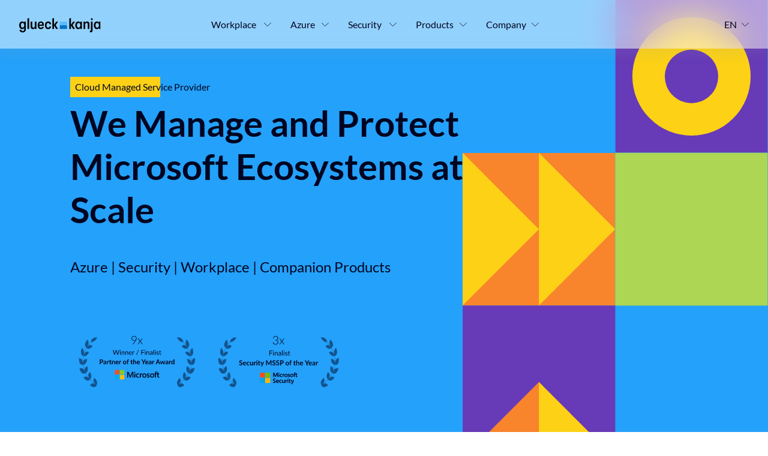

--- FILE ---
content_type: text/html; charset=utf-8
request_url: https://www.glueckkanja.com/
body_size: -104
content:
<!DOCTYPE html>
<html lang="de-de">
  <head>
    <meta charset="utf-8" />
    <meta http-equiv="Strict-Transport-Security" content="max-age=31536000;" />
    <meta name="robots" content="noindex, nofollow" />
    <title>glueckkanja.com</title>
    <link
      rel="alternate"
      href="https://www.glueckkanja.com/en/"
      hreflang="en"
    />
    <link
      rel="alternate"
      href="https://www.glueckkanja.com/de/"
      hreflang="de"
    />
    <link
      rel="alternate"
      href="https://www.glueckkanja.com/es/"
      hreflang="es"
    />
    <script type="text/javascript">
      const storagePrefix = "@gab_"; // this is also defined in the application js
      const preferedLanguage = localStorage.getItem(
        storagePrefix + "preferedLanguage"
      );
      const userLang =
        preferedLanguage || navigator.language || navigator.userLanguage;
      const fallbackLanguage = "de";
      const supportedLanguages = ["en", "de", "es"];
      const matchedLanguage = supportedLanguages.includes(userLang)
        ? userLang
        : supportedLanguages.includes(userLang.split("-")[0])
        ? userLang.split("-")[0]
        : fallbackLanguage;

      window.location.href = "/" + matchedLanguage;
    </script>
  </head>
</html>


--- FILE ---
content_type: text/html; charset=utf-8
request_url: https://www.glueckkanja.com/en
body_size: 158605
content:
<!DOCTYPE html><html  dir="ltr" lang="en-US"><head><meta charset="utf-8"><meta http-equiv="Content-Security-Policy" content="base-uri 'self'; font-src 'self' data: *.cloudfront.net; form-action 'self'; img-src 'self' data: https: res.cloudinary.com; object-src 'none'; script-src-attr 'self' 'unsafe-inline'; style-src 'self' https: 'unsafe-inline'; script-src 'self' 'unsafe-eval' 'unsafe-inline' *.youtube.com *.youtube-nocookie.com *.cloudfront.net *.cloudcannon.com ajax.googleapis.com gdpr.c4a8.net *.cal.com *.licdn.com *.google.com *.gstatic.com *.cloudflare.com *.googletagmanager.com; upgrade-insecure-requests; default-src 'self'; frame-src *.youtube.com *.youtube-nocookie.com *.cal.com *.google.com *.cloudflare.com; media-src 'self'; connect-src 'self' *.google-analytics.com *.jobs.personio.de apim-c4a8-recruiting-prd-weu.azure-api.net gdpr.c4a8.net *.cal.com;">
<meta name="viewport" content="width=device-width, initial-scale=1.0, maximum-scale=1.0, user-scalable=0">
<title>Home | glueckkanja</title>
<style>@charset "UTF-8";/*!
* Bootstrap v4.5.3 (https://getbootstrap.com/)
* Copyright 2011-2020 The Bootstrap Authors
* Copyright 2011-2020 Twitter, Inc.
* Licensed under MIT (https://github.com/twbs/bootstrap/blob/main/LICENSE)
*/html{font-family:sans-serif;line-height:1.15;-webkit-text-size-adjust:100%;-webkit-tap-highlight-color:transparent}article,aside,figcaption,figure,footer,header,hgroup,main,nav,section{display:block}body{background-color:#fff;color:#677788;font-family:Open Sans,sans-serif;font-size:1rem;font-weight:400;line-height:1.6;margin:0;text-align:left}[tabindex="-1"]:focus:not(:focus-visible){outline:0!important}hr{box-sizing:content-box;height:0;overflow:visible}h1,h2,h3,h4,h5,h6{margin-bottom:.5rem;margin-top:0}abbr[data-original-title],abbr[title]{border-bottom:0;cursor:help;text-decoration:underline;-webkit-text-decoration:underline dotted;text-decoration:underline dotted;-webkit-text-decoration-skip-ink:none;text-decoration-skip-ink:none}address{font-style:normal;line-height:inherit}address,dl,ol,ul{margin-bottom:1rem}dl,ol,ul{margin-top:0}ol ol,ol ul,ul ol,ul ul{margin-bottom:0}dt{font-weight:600}dd{margin-bottom:.5rem;margin-left:0}blockquote{margin:0 0 1rem}b,strong{font-weight:bolder}small{font-size:80%}sub,sup{font-size:75%;line-height:0;position:relative;vertical-align:baseline}sub{bottom:-.25em}sup{top:-.5em}a{background-color:transparent;color:#377dff}a:hover{color:#0052ea;text-decoration:none}a:not([href]):not([class]),a:not([href]):not([class]):hover{color:inherit;text-decoration:none}code,kbd,pre,samp{font-family:SFMono-Regular,Menlo,Monaco,Consolas,Liberation Mono,Courier New,monospace;font-size:1em}pre{margin-bottom:1rem;margin-top:0;overflow:auto;-ms-overflow-style:scrollbar}figure{margin:0 0 1rem}img{border-style:none}img,svg{vertical-align:middle}svg{overflow:hidden}table{border-collapse:collapse}caption{caption-side:bottom;color:#8c98a4;padding-bottom:.75rem;padding-top:.75rem;text-align:left}th{text-align:inherit;text-align:-webkit-match-parent}label{display:inline-block;margin-bottom:.5rem}button{border-radius:0}button,input{overflow:visible}button,select{text-transform:none}select{word-wrap:normal}[type=button]:not(:disabled),[type=reset]:not(:disabled),[type=submit]:not(:disabled),button:not(:disabled){cursor:pointer}[type=button]::-moz-focus-inner,[type=reset]::-moz-focus-inner,[type=submit]::-moz-focus-inner,button::-moz-focus-inner{border-style:none;padding:0}input[type=checkbox],input[type=radio]{box-sizing:border-box;padding:0}textarea{overflow:auto;resize:vertical}fieldset{border:0;margin:0;min-width:0;padding:0}legend{color:inherit;display:block;font-size:1.5rem;line-height:inherit;margin-bottom:.5rem;max-width:100%;padding:0;white-space:normal;width:100%}@media (max-width:1200px){legend{font-size:calc(1.275rem + .3vw)}}progress{vertical-align:baseline}[type=number]::-webkit-inner-spin-button,[type=number]::-webkit-outer-spin-button{height:auto}[type=search]{-webkit-appearance:none;outline-offset:-2px}[type=search]::-webkit-search-decoration{-webkit-appearance:none}::-webkit-file-upload-button{-webkit-appearance:button;font:inherit}output{display:inline-block}summary{cursor:pointer;display:list-item}template{display:none}[hidden]{display:none!important}.h1,.h2,.h3,.h4,.h5,.h6,h1,h2,h3,h4,h5,h6{font-weight:600;line-height:1.4;margin-bottom:.5rem}.h1,h1{font-size:2.5rem}@media (max-width:1200px){.h1,h1{font-size:calc(1.375rem + 1.5vw)}}.h2,h2{font-size:1.875rem}@media (max-width:1200px){.h2,h2{font-size:calc(1.3125rem + .75vw)}}.h3,h3{font-size:1.3125rem}@media (max-width:1200px){.h3,h3{font-size:calc(1.25625rem + .075vw)}}.h4,h4{font-size:1.125rem}.h5,h5{font-size:1rem}.h6,h6{font-size:.875rem}.lead{font-size:1.25rem;font-weight:400}.display-1{font-size:6rem;font-weight:600;line-height:1.2}@media (max-width:1200px){.display-1{font-size:calc(1.725rem + 5.7vw)}}.display-2{font-size:5.5rem;font-weight:600;line-height:1.2}@media (max-width:1200px){.display-2{font-size:calc(1.675rem + 5.1vw)}}.display-3{font-size:4.5rem;font-weight:600;line-height:1.2}@media (max-width:1200px){.display-3{font-size:calc(1.575rem + 3.9vw)}}.display-4{font-size:3.5rem;font-weight:600;line-height:1.2}@media (max-width:1200px){.display-4{font-size:calc(1.475rem + 2.7vw)}}hr{border:0;border-top:.0625rem solid #e7eaf3;margin-bottom:1rem;margin-top:1rem}.small,small{font-size:80%;font-weight:400}.mark,mark{background-color:#377dff1a;padding:.2em}.list-inline,.list-unstyled{list-style:none;padding-left:0}.list-inline-item{display:inline-block}.list-inline-item:not(:last-child){margin-right:.5rem}.initialism{font-size:90%;text-transform:uppercase}.blockquote{margin-bottom:1rem}.blockquote-footer{color:#8c98a4;display:block;font-size:80%}.blockquote-footer:before{content:"— "}.img-fluid,.img-thumbnail{height:auto;max-width:100%}.img-thumbnail{background-color:#fff;border:.0625rem solid #e7eaf3;border-radius:.3125rem;padding:.25rem}.figure{display:inline-block}.figure-img{line-height:1;margin-bottom:.5rem}.figure-caption{color:#8c98a4;font-size:90%}code{color:#e83e8c;font-size:87.5%;word-wrap:break-word}a>code{color:inherit}kbd{background-color:#e7eaf3;border-radius:.25rem;color:#1e2022;font-size:87.5%;padding:.2rem .4rem}kbd kbd{font-size:100%;font-weight:600;padding:0}pre{color:#1e2022;display:block;font-size:87.5%}pre code{color:inherit;font-size:inherit;word-break:normal}.pre-scrollable{max-height:340px;overflow-y:scroll}.col,.col-1,.col-10,.col-11,.col-12,.col-2,.col-3,.col-4,.col-5,.col-6,.col-7,.col-8,.col-9,.col-auto,.col-lg,.col-lg-1,.col-lg-10,.col-lg-11,.col-lg-12,.col-lg-2,.col-lg-3,.col-lg-4,.col-lg-5,.col-lg-6,.col-lg-7,.col-lg-8,.col-lg-9,.col-lg-auto,.col-md,.col-md-1,.col-md-10,.col-md-11,.col-md-12,.col-md-2,.col-md-3,.col-md-4,.col-md-5,.col-md-6,.col-md-7,.col-md-8,.col-md-9,.col-md-auto,.col-sm,.col-sm-1,.col-sm-10,.col-sm-11,.col-sm-12,.col-sm-2,.col-sm-3,.col-sm-4,.col-sm-5,.col-sm-6,.col-sm-7,.col-sm-8,.col-sm-9,.col-sm-auto,.col-xl,.col-xl-1,.col-xl-10,.col-xl-11,.col-xl-12,.col-xl-2,.col-xl-3,.col-xl-4,.col-xl-5,.col-xl-6,.col-xl-7,.col-xl-8,.col-xl-9,.col-xl-auto{padding-left:15px;padding-right:15px;position:relative;width:100%}.row-cols-3>*{flex:0 0 33.33333%;max-width:33.33333%}.row-cols-6>*{flex:0 0 16.66667%;max-width:16.66667%}.col-1{flex:0 0 8.33333%;max-width:8.33333%}.col-2{flex:0 0 16.66667%;max-width:16.66667%}.col-4{flex:0 0 33.33333%;max-width:33.33333%}.col-5{flex:0 0 41.66667%;max-width:41.66667%}.col-7{flex:0 0 58.33333%;max-width:58.33333%}.col-8{flex:0 0 66.66667%;max-width:66.66667%}.col-10{flex:0 0 83.33333%;max-width:83.33333%}.col-11{flex:0 0 91.66667%;max-width:91.66667%}.offset-1{margin-left:8.33333%}.offset-2{margin-left:16.66667%}.offset-4{margin-left:33.33333%}.offset-5{margin-left:41.66667%}.offset-7{margin-left:58.33333%}.offset-8{margin-left:66.66667%}.offset-10{margin-left:83.33333%}.offset-11{margin-left:91.66667%}@media (min-width:576px){.col-sm{flex-basis:0;flex-grow:1;max-width:100%}.row-cols-sm-1>*{flex:0 0 100%;max-width:100%}.row-cols-sm-2>*{flex:0 0 50%;max-width:50%}.row-cols-sm-3>*{flex:0 0 33.33333%;max-width:33.33333%}.row-cols-sm-4>*{flex:0 0 25%;max-width:25%}.row-cols-sm-5>*{flex:0 0 20%;max-width:20%}.row-cols-sm-6>*{flex:0 0 16.66667%;max-width:16.66667%}.col-sm-auto{flex:0 0 auto;max-width:100%;width:auto}.col-sm-1{flex:0 0 8.33333%;max-width:8.33333%}.col-sm-2{flex:0 0 16.66667%;max-width:16.66667%}.col-sm-3{flex:0 0 25%;max-width:25%}.col-sm-4{flex:0 0 33.33333%;max-width:33.33333%}.col-sm-5{flex:0 0 41.66667%;max-width:41.66667%}.col-sm-6{flex:0 0 50%;max-width:50%}.col-sm-7{flex:0 0 58.33333%;max-width:58.33333%}.col-sm-8{flex:0 0 66.66667%;max-width:66.66667%}.col-sm-9{flex:0 0 75%;max-width:75%}.col-sm-10{flex:0 0 83.33333%;max-width:83.33333%}.col-sm-11{flex:0 0 91.66667%;max-width:91.66667%}.col-sm-12{flex:0 0 100%;max-width:100%}.order-sm-first{order:-1}.order-sm-last{order:13}.order-sm-0{order:0}.order-sm-1{order:1}.order-sm-2{order:2}.order-sm-3{order:3}.order-sm-4{order:4}.order-sm-5{order:5}.order-sm-6{order:6}.order-sm-7{order:7}.order-sm-8{order:8}.order-sm-9{order:9}.order-sm-10{order:10}.order-sm-11{order:11}.order-sm-12{order:12}.offset-sm-0{margin-left:0}.offset-sm-1{margin-left:8.33333%}.offset-sm-2{margin-left:16.66667%}.offset-sm-3{margin-left:25%}.offset-sm-4{margin-left:33.33333%}.offset-sm-5{margin-left:41.66667%}.offset-sm-6{margin-left:50%}.offset-sm-7{margin-left:58.33333%}.offset-sm-8{margin-left:66.66667%}.offset-sm-9{margin-left:75%}.offset-sm-10{margin-left:83.33333%}.offset-sm-11{margin-left:91.66667%}}@media (min-width:768px){.col-md{flex-basis:0;flex-grow:1;max-width:100%}.row-cols-md-1>*{flex:0 0 100%;max-width:100%}.row-cols-md-2>*{flex:0 0 50%;max-width:50%}.row-cols-md-3>*{flex:0 0 33.33333%;max-width:33.33333%}.row-cols-md-4>*{flex:0 0 25%;max-width:25%}.row-cols-md-5>*{flex:0 0 20%;max-width:20%}.row-cols-md-6>*{flex:0 0 16.66667%;max-width:16.66667%}.col-md-auto{flex:0 0 auto;max-width:100%;width:auto}.col-md-1{flex:0 0 8.33333%;max-width:8.33333%}.col-md-2{flex:0 0 16.66667%;max-width:16.66667%}.col-md-3{flex:0 0 25%;max-width:25%}.col-md-4{flex:0 0 33.33333%;max-width:33.33333%}.col-md-5{flex:0 0 41.66667%;max-width:41.66667%}.col-md-6{flex:0 0 50%;max-width:50%}.col-md-7{flex:0 0 58.33333%;max-width:58.33333%}.col-md-8{flex:0 0 66.66667%;max-width:66.66667%}.col-md-9{flex:0 0 75%;max-width:75%}.col-md-10{flex:0 0 83.33333%;max-width:83.33333%}.col-md-11{flex:0 0 91.66667%;max-width:91.66667%}.col-md-12{flex:0 0 100%;max-width:100%}.order-md-first{order:-1}.order-md-last{order:13}.order-md-0{order:0}.order-md-1{order:1}.order-md-2{order:2}.order-md-3{order:3}.order-md-4{order:4}.order-md-5{order:5}.order-md-6{order:6}.order-md-7{order:7}.order-md-8{order:8}.order-md-9{order:9}.order-md-10{order:10}.order-md-11{order:11}.order-md-12{order:12}.offset-md-0{margin-left:0}.offset-md-1{margin-left:8.33333%}.offset-md-2{margin-left:16.66667%}.offset-md-3{margin-left:25%}.offset-md-4{margin-left:33.33333%}.offset-md-5{margin-left:41.66667%}.offset-md-6{margin-left:50%}.offset-md-7{margin-left:58.33333%}.offset-md-8{margin-left:66.66667%}.offset-md-9{margin-left:75%}.offset-md-10{margin-left:83.33333%}.offset-md-11{margin-left:91.66667%}}@media (min-width:992px){.col-lg{flex-basis:0;flex-grow:1;max-width:100%}.row-cols-lg-1>*{flex:0 0 100%;max-width:100%}.row-cols-lg-2>*{flex:0 0 50%;max-width:50%}.row-cols-lg-3>*{flex:0 0 33.33333%;max-width:33.33333%}.row-cols-lg-4>*{flex:0 0 25%;max-width:25%}.row-cols-lg-5>*{flex:0 0 20%;max-width:20%}.row-cols-lg-6>*{flex:0 0 16.66667%;max-width:16.66667%}.col-lg-auto{flex:0 0 auto;max-width:100%;width:auto}.col-lg-1{flex:0 0 8.33333%;max-width:8.33333%}.col-lg-2{flex:0 0 16.66667%;max-width:16.66667%}.col-lg-3{flex:0 0 25%;max-width:25%}.col-lg-4{flex:0 0 33.33333%;max-width:33.33333%}.col-lg-5{flex:0 0 41.66667%;max-width:41.66667%}.col-lg-6{flex:0 0 50%;max-width:50%}.col-lg-7{flex:0 0 58.33333%;max-width:58.33333%}.col-lg-8{flex:0 0 66.66667%;max-width:66.66667%}.col-lg-9{flex:0 0 75%;max-width:75%}.col-lg-10{flex:0 0 83.33333%;max-width:83.33333%}.col-lg-11{flex:0 0 91.66667%;max-width:91.66667%}.col-lg-12{flex:0 0 100%;max-width:100%}.order-lg-first{order:-1}.order-lg-last{order:13}.order-lg-0{order:0}.order-lg-1{order:1}.order-lg-2{order:2}.order-lg-3{order:3}.order-lg-4{order:4}.order-lg-5{order:5}.order-lg-6{order:6}.order-lg-7{order:7}.order-lg-8{order:8}.order-lg-9{order:9}.order-lg-10{order:10}.order-lg-11{order:11}.order-lg-12{order:12}.offset-lg-0{margin-left:0}.offset-lg-1{margin-left:8.33333%}.offset-lg-2{margin-left:16.66667%}.offset-lg-3{margin-left:25%}.offset-lg-4{margin-left:33.33333%}.offset-lg-5{margin-left:41.66667%}.offset-lg-6{margin-left:50%}.offset-lg-7{margin-left:58.33333%}.offset-lg-8{margin-left:66.66667%}.offset-lg-9{margin-left:75%}.offset-lg-10{margin-left:83.33333%}.offset-lg-11{margin-left:91.66667%}}@media (min-width:1200px){.col-xl{flex-basis:0;flex-grow:1;max-width:100%}.row-cols-xl-1>*{flex:0 0 100%;max-width:100%}.row-cols-xl-2>*{flex:0 0 50%;max-width:50%}.row-cols-xl-3>*{flex:0 0 33.33333%;max-width:33.33333%}.row-cols-xl-4>*{flex:0 0 25%;max-width:25%}.row-cols-xl-5>*{flex:0 0 20%;max-width:20%}.row-cols-xl-6>*{flex:0 0 16.66667%;max-width:16.66667%}.col-xl-auto{flex:0 0 auto;max-width:100%;width:auto}.col-xl-1{flex:0 0 8.33333%;max-width:8.33333%}.col-xl-2{flex:0 0 16.66667%;max-width:16.66667%}.col-xl-3{flex:0 0 25%;max-width:25%}.col-xl-4{flex:0 0 33.33333%;max-width:33.33333%}.col-xl-5{flex:0 0 41.66667%;max-width:41.66667%}.col-xl-6{flex:0 0 50%;max-width:50%}.col-xl-7{flex:0 0 58.33333%;max-width:58.33333%}.col-xl-8{flex:0 0 66.66667%;max-width:66.66667%}.col-xl-9{flex:0 0 75%;max-width:75%}.col-xl-10{flex:0 0 83.33333%;max-width:83.33333%}.col-xl-11{flex:0 0 91.66667%;max-width:91.66667%}.col-xl-12{flex:0 0 100%;max-width:100%}.order-xl-first{order:-1}.order-xl-last{order:13}.order-xl-0{order:0}.order-xl-1{order:1}.order-xl-2{order:2}.order-xl-3{order:3}.order-xl-4{order:4}.order-xl-5{order:5}.order-xl-6{order:6}.order-xl-7{order:7}.order-xl-8{order:8}.order-xl-9{order:9}.order-xl-10{order:10}.order-xl-11{order:11}.order-xl-12{order:12}.offset-xl-0{margin-left:0}.offset-xl-1{margin-left:8.33333%}.offset-xl-2{margin-left:16.66667%}.offset-xl-3{margin-left:25%}.offset-xl-4{margin-left:33.33333%}.offset-xl-5{margin-left:41.66667%}.offset-xl-6{margin-left:50%}.offset-xl-7{margin-left:58.33333%}.offset-xl-8{margin-left:66.66667%}.offset-xl-9{margin-left:75%}.offset-xl-10{margin-left:83.33333%}.offset-xl-11{margin-left:91.66667%}}.table{color:#677788;margin-bottom:1rem;width:100%}.table td,.table th{padding:.75rem;vertical-align:top}.table thead th{border-bottom:.125rem solid #e7eaf3;vertical-align:bottom}.table tbody+tbody{border-top:.125rem solid #e7eaf3}.table-sm td,.table-sm th{padding:.3rem}.table-bordered,.table-bordered td,.table-bordered th{border:.0625rem solid #e7eaf3}.table-bordered thead td,.table-bordered thead th{border-bottom-width:.125rem}.table-borderless tbody+tbody,.table-borderless td,.table-borderless th,.table-borderless thead th{border:20px}.table-striped tbody tr:nth-of-type(odd){background-color:#f8fafd}.table-hover tbody tr:hover{background-color:#e7eaf366;color:#677788}.table-primary,.table-primary>td,.table-primary>th{background-color:#c7dbff}.table-primary tbody+tbody,.table-primary td,.table-primary th,.table-primary thead th{border-color:#97bbff}.table-hover .table-primary:hover,.table-hover .table-primary:hover>td,.table-hover .table-primary:hover>th{background-color:#aecbff}.table-secondary,.table-secondary>td,.table-secondary>th{background-color:#d7dde4}.table-secondary tbody+tbody,.table-secondary td,.table-secondary th,.table-secondary thead th{border-color:#b5c0cc}.table-hover .table-secondary:hover,.table-hover .table-secondary:hover>td,.table-hover .table-secondary:hover>th{background-color:#c8d0da}.table-success,.table-success>td,.table-success>th{background-color:#b8f0e6}.table-success tbody+tbody,.table-success td,.table-success th,.table-success thead th{border-color:#7ae3d1}.table-hover .table-success:hover,.table-hover .table-success:hover>td,.table-hover .table-success:hover>th{background-color:#a3ecdf}.table-info,.table-info>td,.table-info>th{background-color:#bae6ed}.table-info tbody+tbody,.table-info td,.table-info th,.table-info thead th{border-color:#7fd0dd}.table-hover .table-info:hover,.table-hover .table-info:hover>td,.table-hover .table-info:hover>th{background-color:#a6dfe8}.table-warning,.table-warning>td,.table-warning>th{background-color:#fcf0e2}.table-warning tbody+tbody,.table-warning td,.table-warning th,.table-warning thead th{border-color:#fae3ca}.table-hover .table-warning:hover,.table-hover .table-warning:hover>td,.table-hover .table-warning:hover>th{background-color:#fae4cb}.table-danger,.table-danger>td,.table-danger>th{background-color:#facdd9}.table-danger tbody+tbody,.table-danger td,.table-danger th,.table-danger thead th{border-color:#f6a2b9}.table-hover .table-danger:hover,.table-hover .table-danger:hover>td,.table-hover .table-danger:hover>th{background-color:#f8b6c7}.table-light,.table-light>td,.table-light>th{background-color:#fdfeff}.table-light tbody+tbody,.table-light td,.table-light th,.table-light thead th{border-color:#fbfcff}.table-hover .table-light:hover,.table-hover .table-light:hover>td,.table-hover .table-light:hover>th{background-color:#e4f1ff}.table-dark,.table-dark>td,.table-dark>th{background-color:#c1c6d1}.table-dark tbody+tbody,.table-dark td,.table-dark th,.table-dark thead th{border-color:#8c94aa}.table-hover .table-dark:hover,.table-hover .table-dark:hover>td,.table-hover .table-dark:hover>th{background-color:#b2b9c6}.table-indigo,.table-indigo>td,.table-indigo>th{background-color:#c4bddc}.table-indigo tbody+tbody,.table-indigo td,.table-indigo th,.table-indigo thead th{border-color:#9285be}.table-hover .table-indigo:hover,.table-hover .table-indigo:hover>td,.table-hover .table-indigo:hover>th{background-color:#b5acd3}.table-active,.table-active>td,.table-active>th{background-color:#e7eaf366}.table-hover .table-active:hover,.table-hover .table-active:hover>td,.table-hover .table-active:hover>th{background-color:#d6dbeb66}.table .thead-dark th{background-color:#21325b;border-color:#2b4177;color:#fff}.table .thead-light th{background-color:#f8fafd;border-color:#e7eaf3;color:#677788}.table-dark{background-color:#21325b;color:#fff}.table-dark td,.table-dark th,.table-dark thead th{border-color:#2b4177}.table-dark.table-bordered{border:0}.table-dark.table-striped tbody tr:nth-of-type(odd){background-color:#ffffff0d}.table-dark.table-hover tbody tr:hover{background-color:#ffffff13;color:#fff}.table-verticallyStriped th{border:.01rem solid!important}.table-verticallyStriped td:nth-child(odd){background-color:#f6f5fa}.table-verticallyStriped td,.table-verticallyStriped th{border-top:2px solid #fff!important}.table-products{color:#000}.table-products td:nth-child(n+2){min-width:15rem!important}.table-products th:first-child{background-color:#fff}.table-products th{font-size:x-large!important;padding-left:1.5rem;padding-right:2.5rem;text-align:start!important;text-transform:none!important}.table-products td:nth-child(n+2),.table-products th:nth-child(n+2){border-left:5px solid #f1f3f4}.table-products tr:nth-child(n+2) td{background:linear-gradient(#fff,#fff) 50% 0/100% calc(100% - .05rem) no-repeat,linear-gradient(90deg,#fff,#fff 6%,#cbcdd2 0,#cbcdd2 94%,#fff 0,#fff);font-weight:400!important;padding:1rem}.table-products tr:first-child td,.table-products tr:last-child td{background:none;background-color:#fff}.table-products tr:nth-child(n+1) td{font-weight:700}@media (max-width:575.98px){.table-responsive-sm{display:block;overflow-x:auto;width:100%;-webkit-overflow-scrolling:touch}.table-responsive-sm>.table-bordered{border:0}}@media (max-width:767.98px){.table-responsive-md{display:block;overflow-x:auto;width:100%;-webkit-overflow-scrolling:touch}.table-responsive-md>.table-bordered{border:0}}@media (max-width:991.98px){.table-responsive-lg{display:block;overflow-x:auto;width:100%;-webkit-overflow-scrolling:touch}.table-responsive-lg>.table-bordered{border:0}}@media (max-width:1199.98px){.table-responsive-xl{display:block;overflow-x:auto;width:100%;-webkit-overflow-scrolling:touch}.table-responsive-xl>.table-bordered{border:0}}.table-responsive{display:block;overflow-x:auto;width:100%;-webkit-overflow-scrolling:touch}.table-responsive>.table-bordered{border:0}@media (prefers-reduced-motion:reduce){.form-control{transition:none}}.form-control::-ms-expand{background-color:transparent;border:0}.form-control:-moz-focusring{color:transparent;text-shadow:0 0 0 #1e2022}.form-control:focus{background-color:#fff;border-color:#377dff66;box-shadow:0 0 10px #377dff1a;color:#1e2022;outline:0}.form-control::-moz-placeholder{color:#97a4af;opacity:1}.form-control::placeholder{color:#97a4af;opacity:1}.form-control:disabled,.form-control[readonly]{background-color:#f8fafd;opacity:1}input[type=date].form-control,input[type=datetime-local].form-control,input[type=month].form-control,input[type=time].form-control{-webkit-appearance:none;-moz-appearance:none;appearance:none}select.form-control:focus::-ms-value{background-color:#fff;color:#1e2022}.form-control-file,.form-control-range{display:block;width:100%}.col-form-label{font-size:inherit;line-height:1.6;margin-bottom:0;padding-bottom:.8125rem;padding-top:.8125rem}.col-form-label-lg{font-size:1.25rem;line-height:1.5;padding-bottom:1.1875rem;padding-top:1.1875rem}.col-form-label-sm{font-size:.875rem;line-height:1.5;padding-bottom:.6875rem;padding-top:.6875rem}.form-control-plaintext{background-color:transparent;border:solid transparent;border-width:.0625rem 0;color:#677788;display:block;font-size:1rem;line-height:1.6;margin-bottom:0;padding:.75rem 0;width:100%}.form-control-plaintext.form-control-lg,.form-control-plaintext.form-control-sm{padding-left:0;padding-right:0}.form-control-sm{border-radius:.25rem;font-size:.875rem;height:calc(1.5em + 1.375rem);line-height:1.5;padding:.625rem 1.125rem}.form-control-lg{border-radius:.75rem;font-size:1.25rem;height:calc(1.5em + 2.375rem);line-height:1.5;padding:1.125rem}select.form-control[multiple],select.form-control[size],textarea.form-control{height:auto}.valid-feedback{color:#00c9a7;display:none;font-size:80%;margin-top:.25rem;width:100%}.valid-tooltip{background-color:#00c9a7;border-radius:.3125rem;color:#fff;display:none;font-size:.875rem;left:0;line-height:1.6;margin-top:.1rem;max-width:100%;padding:.25rem .5rem;position:absolute;top:100%;z-index:5}.is-valid~.valid-feedback,.is-valid~.valid-tooltip,.was-validated :valid~.valid-feedback,.was-validated :valid~.valid-tooltip{display:block}.form-control.is-valid,.was-validated .form-control:valid{background-image:url("data:image/svg+xml;charset=utf-8,%3Csvg xmlns='http://www.w3.org/2000/svg' width='8' height='8' viewBox='0 0 8 8'%3E%3Cpath fill='%2300c9a7' d='M2.3 6.73.6 4.53c-.4-1.04.46-1.4 1.1-.8l1.1 1.4 3.4-3.8c.6-.63 1.6-.27 1.2.7l-4 4.6c-.43.5-.8.4-1.1.1'/%3E%3C/svg%3E");background-position:right calc(.4em + .375rem) center;background-repeat:no-repeat;background-size:calc(.8em + .75rem) calc(.8em + .75rem);border-color:#00c9a7;padding-right:calc(1.6em + 1.5rem)}.form-control.is-valid:focus,.was-validated .form-control:valid:focus{border-color:#00c9a7;box-shadow:0 0 0 .2rem #00c9a740}.was-validated textarea.form-control:valid,textarea.form-control.is-valid{background-position:top calc(.4em + .375rem) right calc(.4em + .375rem);padding-right:calc(1.6em + 1.5rem)}.custom-select.is-valid,.was-validated .custom-select:valid{background:url("data:image/svg+xml;charset=utf-8,%3Csvg xmlns='http://www.w3.org/2000/svg' width='24' height='24' fill='%2371869d' viewBox='0 0 24 24'%3E%3Cpath d='M12.72 15.78a.75.75 0 0 1-.53.22h-.38a.77.77 0 0 1-.53-.22l-5.13-5.14a.5.5 0 0 1 0-.71l.71-.71a.49.49 0 0 1 .7 0L12 13.67l4.44-4.45a.5.5 0 0 1 .71 0l.7.71a.5.5 0 0 1 0 .71Z'/%3E%3C/svg%3E") no-repeat right .5rem center/1rem 1rem,url("data:image/svg+xml;charset=utf-8,%3Csvg xmlns='http://www.w3.org/2000/svg' width='8' height='8' viewBox='0 0 8 8'%3E%3Cpath fill='%2300c9a7' d='M2.3 6.73.6 4.53c-.4-1.04.46-1.4 1.1-.8l1.1 1.4 3.4-3.8c.6-.63 1.6-.27 1.2.7l-4 4.6c-.43.5-.8.4-1.1.1'/%3E%3C/svg%3E") #fff no-repeat center right 2rem/ calc(.8em + .75rem) calc(.8em + .75rem);border-color:#00c9a7;padding-right:calc(.75em + 3.125rem)}.custom-select.is-valid:focus,.was-validated .custom-select:valid:focus{border-color:#00c9a7;box-shadow:0 0 0 .2rem #00c9a740}.form-check-input.is-valid~.form-check-label,.was-validated .form-check-input:valid~.form-check-label{color:#00c9a7}.form-check-input.is-valid~.valid-feedback,.form-check-input.is-valid~.valid-tooltip,.was-validated .form-check-input:valid~.valid-feedback,.was-validated .form-check-input:valid~.valid-tooltip{display:block}.custom-control-input.is-valid~.custom-control-label,.was-validated .custom-control-input:valid~.custom-control-label{color:#00c9a7}.custom-control-input.is-valid~.custom-control-label:before,.was-validated .custom-control-input:valid~.custom-control-label:before{border-color:#00c9a7}.custom-control-input.is-valid:checked~.custom-control-label:before,.was-validated .custom-control-input:valid:checked~.custom-control-label:before{background-color:#00fcd1;border-color:#00fcd1}.custom-control-input.is-valid:focus~.custom-control-label:before,.was-validated .custom-control-input:valid:focus~.custom-control-label:before{box-shadow:0 0 0 .2rem #00c9a740}.custom-control-input.is-valid:focus:not(:checked)~.custom-control-label:before,.was-validated .custom-control-input:valid:focus:not(:checked)~.custom-control-label:before{border-color:#00c9a7}.custom-file-input.is-valid~.custom-file-label,.was-validated .custom-file-input:valid~.custom-file-label{border-color:#00c9a7}.custom-file-input.is-valid:focus~.custom-file-label,.was-validated .custom-file-input:valid:focus~.custom-file-label{border-color:#00c9a7;box-shadow:0 0 0 .2rem #00c9a740}.invalid-feedback{color:#ed4c78;display:none;font-size:80%;margin-top:.25rem;width:100%}.invalid-tooltip{background-color:#ed4c78;border-radius:.3125rem;color:#fff;display:none;font-size:.875rem;left:0;line-height:1.6;margin-top:.1rem;max-width:100%;padding:.25rem .5rem;position:absolute;top:100%;z-index:5}.is-invalid~.invalid-feedback,.is-invalid~.invalid-tooltip,.was-validated :invalid~.invalid-feedback,.was-validated :invalid~.invalid-tooltip{display:block}.form-control.is-invalid,.was-validated .form-control:invalid{background-image:url("data:image/svg+xml;charset=utf-8,%3Csvg xmlns='http://www.w3.org/2000/svg' width='12' height='12' fill='none' stroke='%23ed4c78' viewBox='0 0 12 12'%3E%3Ccircle cx='6' cy='6' r='4.5'/%3E%3Cpath stroke-linejoin='round' d='M5.8 3.6h.4L6 6.5z'/%3E%3Ccircle cx='6' cy='8.2' r='.6' fill='%23ed4c78' stroke='none'/%3E%3C/svg%3E");background-position:right calc(.4em + .375rem) center;background-repeat:no-repeat;background-size:calc(.8em + .75rem) calc(.8em + .75rem);border-color:#ed4c78;padding-right:calc(1.6em + 1.5rem)}.form-control.is-invalid:focus,.was-validated .form-control:invalid:focus{border-color:#ed4c78;box-shadow:0 0 0 .2rem #ed4c7840}.was-validated textarea.form-control:invalid,textarea.form-control.is-invalid{background-position:top calc(.4em + .375rem) right calc(.4em + .375rem);padding-right:calc(1.6em + 1.5rem)}.custom-select.is-invalid,.was-validated .custom-select:invalid{background:url("data:image/svg+xml;charset=utf-8,%3Csvg xmlns='http://www.w3.org/2000/svg' width='24' height='24' fill='%2371869d' viewBox='0 0 24 24'%3E%3Cpath d='M12.72 15.78a.75.75 0 0 1-.53.22h-.38a.77.77 0 0 1-.53-.22l-5.13-5.14a.5.5 0 0 1 0-.71l.71-.71a.49.49 0 0 1 .7 0L12 13.67l4.44-4.45a.5.5 0 0 1 .71 0l.7.71a.5.5 0 0 1 0 .71Z'/%3E%3C/svg%3E") no-repeat right .5rem center/1rem 1rem,url("data:image/svg+xml;charset=utf-8,%3Csvg xmlns='http://www.w3.org/2000/svg' width='12' height='12' fill='none' stroke='%23ed4c78' viewBox='0 0 12 12'%3E%3Ccircle cx='6' cy='6' r='4.5'/%3E%3Cpath stroke-linejoin='round' d='M5.8 3.6h.4L6 6.5z'/%3E%3Ccircle cx='6' cy='8.2' r='.6' fill='%23ed4c78' stroke='none'/%3E%3C/svg%3E") #fff no-repeat center right 2rem/ calc(.8em + .75rem) calc(.8em + .75rem);border-color:#ed4c78;padding-right:calc(.75em + 3.125rem)}.custom-select.is-invalid:focus,.was-validated .custom-select:invalid:focus{border-color:#ed4c78;box-shadow:0 0 0 .2rem #ed4c7840}.form-check-input.is-invalid~.form-check-label,.was-validated .form-check-input:invalid~.form-check-label{color:#ed4c78}.form-check-input.is-invalid~.invalid-feedback,.form-check-input.is-invalid~.invalid-tooltip,.was-validated .form-check-input:invalid~.invalid-feedback,.was-validated .form-check-input:invalid~.invalid-tooltip{display:block}.custom-control-input.is-invalid~.custom-control-label,.was-validated .custom-control-input:invalid~.custom-control-label{color:#ed4c78}.custom-control-input.is-invalid~.custom-control-label:before,.was-validated .custom-control-input:invalid~.custom-control-label:before{border-color:#ed4c78}.custom-control-input.is-invalid:checked~.custom-control-label:before,.was-validated .custom-control-input:invalid:checked~.custom-control-label:before{background-color:#f27a9b;border-color:#f27a9b}.custom-control-input.is-invalid:focus~.custom-control-label:before,.was-validated .custom-control-input:invalid:focus~.custom-control-label:before{box-shadow:0 0 0 .2rem #ed4c7840}.custom-control-input.is-invalid:focus:not(:checked)~.custom-control-label:before,.was-validated .custom-control-input:invalid:focus:not(:checked)~.custom-control-label:before{border-color:#ed4c78}.custom-file-input.is-invalid~.custom-file-label,.was-validated .custom-file-input:invalid~.custom-file-label{border-color:#ed4c78}.custom-file-input.is-invalid:focus~.custom-file-label,.was-validated .custom-file-input:invalid:focus~.custom-file-label{border-color:#ed4c78;box-shadow:0 0 0 .2rem #ed4c7840}.form-inline{align-items:center;display:flex;flex-flow:row wrap}.form-inline .form-check{width:100%}@media (min-width:576px){.form-inline label{justify-content:center}.form-inline .form-group,.form-inline label{align-items:center;display:flex;margin-bottom:0}.form-inline .form-group{flex:0 0 auto;flex-flow:row wrap}.form-inline .form-control{display:inline-block;vertical-align:middle;width:auto}.form-inline .form-control-plaintext{display:inline-block}.form-inline .custom-select,.form-inline .input-group{width:auto}.form-inline .form-check{align-items:center;display:flex;justify-content:center;padding-left:0;width:auto}.form-inline .form-check-input{flex-shrink:0;margin-left:0;margin-right:.25rem;margin-top:0;position:relative}.form-inline .custom-control{align-items:center;justify-content:center}.form-inline .custom-control-label{margin-bottom:0}}.fade{transition:opacity .15s linear}@media (prefers-reduced-motion:reduce){.fade{transition:none}}.fade:not(.show){opacity:0}.collapse:not(.show){display:none}.collapsing{height:0;overflow:hidden;position:relative;transition:height .35s ease}@media (prefers-reduced-motion:reduce){.collapsing{transition:none}}.dropdown,.dropleft,.dropright,.dropup{position:relative}.dropdown-toggle{white-space:nowrap}.dropdown-menu{background-clip:padding-box;background-color:#fff;border:0 solid rgba(0,0,0,.15);border-radius:.75rem;color:#677788;display:none;float:left;font-size:1rem;left:0;list-style:none;margin:.5rem 0 0;min-width:8.4375rem;padding:1rem 0;position:absolute;text-align:left;top:100%;z-index:1000}.dropdown-menu-left{left:0;right:auto}.dropdown-menu-right{left:auto;right:0}@media (min-width:576px){.dropdown-menu-sm-left{left:0;right:auto}.dropdown-menu-sm-right{left:auto;right:0}}@media (min-width:768px){.dropdown-menu-md-left{left:0;right:auto}.dropdown-menu-md-right{left:auto;right:0}}@media (min-width:992px){.dropdown-menu-lg-left{left:0;right:auto}.dropdown-menu-lg-right{left:auto;right:0}}@media (min-width:1200px){.dropdown-menu-xl-left{left:0;right:auto}.dropdown-menu-xl-right{left:auto;right:0}}.dropup .dropdown-menu{bottom:100%;margin-bottom:.5rem;margin-top:0;top:auto}.dropright .dropdown-menu{left:100%;margin-left:.5rem;margin-top:0;right:auto;top:0}.dropright .dropdown-toggle:after{vertical-align:0}.dropleft .dropdown-menu{left:auto;margin-right:.5rem;margin-top:0;right:100%;top:0}.dropleft .dropdown-toggle:before{vertical-align:0}.dropdown-menu[x-placement^=bottom],.dropdown-menu[x-placement^=left],.dropdown-menu[x-placement^=right],.dropdown-menu[x-placement^=top]{bottom:auto;right:auto}.dropdown-divider{border-top:1px solid #e7eaf3;height:0;margin:.5rem 0;overflow:hidden}.dropdown-item{background-color:transparent;border:0;clear:both;color:#1e2022;display:block;font-weight:400;padding:.375rem 1.5rem;text-align:inherit;white-space:nowrap;width:100%}.dropdown-item:focus,.dropdown-item:hover{background-color:#bdc5d14d;color:#121314;text-decoration:none}.dropdown-item.active,.dropdown-item:active{background-color:#bdc5d14d;color:#1e2022;text-decoration:none}.dropdown-item.disabled,.dropdown-item:disabled{background-color:transparent;color:#8c98a4;pointer-events:none}.dropdown-menu.show{display:block}.dropdown-header{color:#8c98a4;display:block;font-size:.875rem;margin-bottom:0;padding:1rem 1.5rem;white-space:nowrap}.dropdown-item-text{color:#1e2022;display:block;padding:.375rem 1.5rem}.btn-group,.btn-group-vertical{display:inline-flex;position:relative;vertical-align:middle}.btn-group-vertical>.btn,.btn-group>.btn{flex:1 1 auto;position:relative}.btn-group-vertical>.btn.active,.btn-group-vertical>.btn:active,.btn-group-vertical>.btn:focus,.btn-group-vertical>.btn:hover,.btn-group>.btn.active,.btn-group>.btn:active,.btn-group>.btn:focus,.btn-group>.btn:hover{z-index:1}.btn-toolbar{display:flex;flex-wrap:wrap;justify-content:flex-start}.btn-toolbar .input-group{width:auto}.btn-group>.btn-group:not(:first-child),.btn-group>.btn:not(:first-child){margin-left:-.0625rem}.btn-group>.btn-group:not(:last-child)>.btn,.btn-group>.btn:not(:last-child):not(.dropdown-toggle){border-bottom-right-radius:0;border-top-right-radius:0}.btn-group>.btn-group:not(:first-child)>.btn,.btn-group>.btn:not(:first-child){border-bottom-left-radius:0;border-top-left-radius:0}.dropdown-toggle-split{padding-left:.75rem;padding-right:.75rem}.dropdown-toggle-split:after,.dropright .dropdown-toggle-split:after,.dropup .dropdown-toggle-split:after{margin-left:0}.dropleft .dropdown-toggle-split:before{margin-right:0}.btn-group-lg>.btn+.dropdown-toggle-split,.btn-group-sm>.btn+.dropdown-toggle-split,.btn-lg+.dropdown-toggle-split,.btn-sm+.dropdown-toggle-split{padding-left:.84375rem;padding-right:.84375rem}.btn-group-vertical{align-items:flex-start;flex-direction:column;justify-content:center}.btn-group-vertical>.btn,.btn-group-vertical>.btn-group{width:100%}.btn-group-vertical>.btn-group:not(:first-child),.btn-group-vertical>.btn:not(:first-child){margin-top:-.0625rem}.btn-group-vertical>.btn-group:not(:last-child)>.btn,.btn-group-vertical>.btn:not(:last-child):not(.dropdown-toggle){border-bottom-left-radius:0;border-bottom-right-radius:0}.btn-group-vertical>.btn-group:not(:first-child)>.btn,.btn-group-vertical>.btn:not(:first-child){border-top-left-radius:0;border-top-right-radius:0}.btn-group-toggle>.btn,.btn-group-toggle>.btn-group>.btn{margin-bottom:0}.btn-group-toggle>.btn input[type=checkbox],.btn-group-toggle>.btn input[type=radio],.btn-group-toggle>.btn-group>.btn input[type=checkbox],.btn-group-toggle>.btn-group>.btn input[type=radio]{position:absolute;clip:rect(0,0,0,0);pointer-events:none}.input-group{align-items:stretch;display:flex;flex-wrap:wrap;position:relative;width:100%}.input-group>.custom-file,.input-group>.custom-select,.input-group>.form-control,.input-group>.form-control-plaintext{flex:1 1 auto;margin-bottom:0;min-width:0;position:relative;width:1%}.input-group>.custom-file+.custom-file,.input-group>.custom-file+.custom-select,.input-group>.custom-file+.form-control,.input-group>.custom-select+.custom-file,.input-group>.custom-select+.custom-select,.input-group>.custom-select+.form-control,.input-group>.form-control+.custom-file,.input-group>.form-control+.custom-select,.input-group>.form-control+.form-control,.input-group>.form-control-plaintext+.custom-file,.input-group>.form-control-plaintext+.custom-select,.input-group>.form-control-plaintext+.form-control{margin-left:-.0625rem}.input-group>.custom-file .custom-file-input:focus~.custom-file-label,.input-group>.custom-select:focus,.input-group>.form-control:focus{z-index:3}.input-group>.custom-file .custom-file-input:focus{z-index:4}.input-group>.custom-select:not(:last-child),.input-group>.form-control:not(:last-child){border-bottom-right-radius:0;border-top-right-radius:0}.input-group>.custom-select:not(:first-child),.input-group>.form-control:not(:first-child){border-bottom-left-radius:0;border-top-left-radius:0}.input-group>.custom-file{align-items:center;display:flex}.input-group>.custom-file:not(:last-child) .custom-file-label,.input-group>.custom-file:not(:last-child) .custom-file-label:after{border-bottom-right-radius:0;border-top-right-radius:0}.input-group>.custom-file:not(:first-child) .custom-file-label{border-bottom-left-radius:0;border-top-left-radius:0}.input-group-append,.input-group-prepend{display:flex}.input-group-append .btn,.input-group-prepend .btn{position:relative;z-index:2}.input-group-append .btn:focus,.input-group-prepend .btn:focus{z-index:3}.input-group-append .btn+.btn,.input-group-append .btn+.input-group-text,.input-group-append .input-group-text+.btn,.input-group-append .input-group-text+.input-group-text,.input-group-prepend .btn+.btn,.input-group-prepend .btn+.input-group-text,.input-group-prepend .input-group-text+.btn,.input-group-prepend .input-group-text+.input-group-text{margin-left:-.0625rem}.input-group-prepend{margin-right:-.0625rem}.input-group-append{margin-left:-.0625rem}.input-group-text{align-items:center;background-color:transparent;border:.0625rem solid #e7eaf3;border-radius:.3125rem;color:#97a4af;display:flex;font-size:1rem;font-weight:400;line-height:1.6;margin-bottom:0;padding:.75rem 1rem;text-align:center;white-space:nowrap}.input-group-text input[type=checkbox],.input-group-text input[type=radio]{margin-top:0}.input-group-lg>.custom-select,.input-group-lg>.form-control:not(textarea){height:calc(1.5em + 2.375rem)}.input-group-lg>.custom-select,.input-group-lg>.form-control,.input-group-lg>.input-group-append>.btn,.input-group-lg>.input-group-append>.input-group-text,.input-group-lg>.input-group-prepend>.btn,.input-group-lg>.input-group-prepend>.input-group-text{border-radius:.75rem;font-size:1.25rem;line-height:1.5;padding:1.125rem}.input-group-sm>.custom-select,.input-group-sm>.form-control:not(textarea){height:calc(1.5em + 1.375rem)}.input-group-sm>.custom-select,.input-group-sm>.form-control,.input-group-sm>.input-group-append>.btn,.input-group-sm>.input-group-append>.input-group-text,.input-group-sm>.input-group-prepend>.btn,.input-group-sm>.input-group-prepend>.input-group-text{border-radius:.25rem;font-size:.875rem;line-height:1.5;padding:.625rem 1.125rem}.input-group-lg>.custom-select,.input-group-sm>.custom-select{padding-right:2rem}.input-group>.input-group-append:last-child>.btn:not(:last-child):not(.dropdown-toggle),.input-group>.input-group-append:last-child>.input-group-text:not(:last-child),.input-group>.input-group-append:not(:last-child)>.btn,.input-group>.input-group-append:not(:last-child)>.input-group-text,.input-group>.input-group-prepend>.btn,.input-group>.input-group-prepend>.input-group-text{border-bottom-right-radius:0;border-top-right-radius:0}.input-group>.input-group-append>.btn,.input-group>.input-group-append>.input-group-text,.input-group>.input-group-prepend:first-child>.btn:not(:first-child),.input-group>.input-group-prepend:first-child>.input-group-text:not(:first-child),.input-group>.input-group-prepend:not(:first-child)>.btn,.input-group>.input-group-prepend:not(:first-child)>.input-group-text{border-bottom-left-radius:0;border-top-left-radius:0}.custom-control{display:block;min-height:1.6rem;padding-left:1.5rem;position:relative;-webkit-print-color-adjust:exact;print-color-adjust:exact;z-index:1}.custom-control-inline{display:inline-flex;margin-right:1rem}.custom-control-input{height:1.3rem;left:0;opacity:0;position:absolute;width:1rem;z-index:-1}.custom-control-input:checked~.custom-control-label:before{background-color:#377dff;border-color:#377dff;color:#fff}.custom-control-input:focus~.custom-control-label:before{box-shadow:0 0 10px #377dff1a}.custom-control-input:focus:not(:checked)~.custom-control-label:before{border-color:#377dff66}.custom-control-input:not(:disabled):active~.custom-control-label:before{background-color:#eaf1ff;border-color:#eaf1ff;color:#fff}.custom-control-input:disabled~.custom-control-label,.custom-control-input[disabled]~.custom-control-label{color:#8c98a4}.custom-control-input:disabled~.custom-control-label:before,.custom-control-input[disabled]~.custom-control-label:before{background-color:#f8fafd}.custom-control-label{margin-bottom:0;position:relative;vertical-align:top}.custom-control-label:before{background-color:#fff;border:.0625rem solid #d6dbeb;pointer-events:none}.custom-control-label:after,.custom-control-label:before{content:"";display:block;height:1rem;left:-1.5rem;position:absolute;top:.3rem;width:1rem}.custom-control-label:after{background:no-repeat 50%/50% 50%}.custom-checkbox .custom-control-label:before{border-radius:.25rem}.custom-checkbox .custom-control-input:checked~.custom-control-label:after{background-image:url("data:image/svg+xml;charset=utf-8,%3Csvg xmlns='http://www.w3.org/2000/svg' width='8' height='8' viewBox='0 0 8 8'%3E%3Cpath fill='%23fff' d='m6.564.75-3.59 3.612-1.538-1.55L0 4.26l2.974 2.99L8 2.193z'/%3E%3C/svg%3E")}.custom-checkbox .custom-control-input:indeterminate~.custom-control-label:before{background-color:#377dff;border-color:#377dff}.custom-checkbox .custom-control-input:indeterminate~.custom-control-label:after{background-image:url("data:image/svg+xml;charset=utf-8,%3Csvg xmlns='http://www.w3.org/2000/svg' width='4' height='4' viewBox='0 0 4 4'%3E%3Cpath stroke='%23fff' d='M0 2h4'/%3E%3C/svg%3E")}.custom-checkbox .custom-control-input:disabled:checked~.custom-control-label:before{background-color:#377dff80}.custom-checkbox .custom-control-input:disabled:indeterminate~.custom-control-label:before{background-color:#377dff80}.custom-radio .custom-control-label:before{border-radius:50%}.custom-radio .custom-control-input:checked~.custom-control-label:after{background-image:url("data:image/svg+xml;charset=utf-8,%3Csvg xmlns='http://www.w3.org/2000/svg' width='12' height='12' viewBox='-4 -4 8 8'%3E%3Ccircle r='3' fill='%23fff'/%3E%3C/svg%3E")}.custom-radio .custom-control-input:disabled:checked~.custom-control-label:before{background-color:#377dff80}.custom-switch{padding-left:2.25rem}.custom-switch .custom-control-label:before{border-radius:.5rem;left:-2.25rem;pointer-events:all;width:1.75rem}.custom-switch .custom-control-label:after{background-color:#d6dbeb;border-radius:.5rem;height:.75rem;left:-2.125rem;top:.425rem;transition:transform .15s ease-in-out,background-color .15s ease-in-out,border-color .15s ease-in-out,box-shadow .15s ease-in-out;width:.75rem}@media (prefers-reduced-motion:reduce){.custom-switch .custom-control-label:after{transition:none}}.custom-switch .custom-control-input:checked~.custom-control-label:after{background-color:#fff;transform:translate(.75rem)}.custom-switch .custom-control-input:disabled:checked~.custom-control-label:before{background-color:#377dff80}.custom-select{-webkit-appearance:none;-moz-appearance:none;appearance:none;background:#fff url("data:image/svg+xml;charset=utf-8,%3Csvg xmlns='http://www.w3.org/2000/svg' width='24' height='24' fill='%2371869d' viewBox='0 0 24 24'%3E%3Cpath d='M12.72 15.78a.75.75 0 0 1-.53.22h-.38a.77.77 0 0 1-.53-.22l-5.13-5.14a.5.5 0 0 1 0-.71l.71-.71a.49.49 0 0 1 .7 0L12 13.67l4.44-4.45a.5.5 0 0 1 .71 0l.7.71a.5.5 0 0 1 0 .71Z'/%3E%3C/svg%3E") no-repeat right .5rem center/1rem 1rem;border:.0625rem solid #e7eaf3;border-radius:.3125rem;color:#1e2022;display:inline-block;font-size:1rem;font-weight:400;height:calc(1.6em + 1.625rem);line-height:1.6;padding:.75rem 2rem .75rem 1rem;vertical-align:middle;width:100%}.custom-select:focus{border-color:#377dff66;box-shadow:0 0 0 .2rem #377dff40;outline:0}.custom-select:focus::-ms-value{background-color:#fff;color:#1e2022}.custom-select[multiple],.custom-select[size]:not([size="1"]){background-image:none;height:auto;padding-right:1rem}.custom-select:disabled{background-color:#f8fafd;color:#8c98a4}.custom-select::-ms-expand{display:none}.custom-select:-moz-focusring{color:transparent;text-shadow:0 0 0 #1e2022}.custom-select-sm{font-size:.875rem;height:calc(1.5em + 1.375rem);padding-bottom:.625rem;padding-left:1.125rem;padding-top:.625rem}.custom-select-lg{font-size:1.25rem;height:calc(1.5em + 2.375rem);padding-bottom:1.125rem;padding-left:1.125rem;padding-top:1.125rem}.custom-file{display:inline-block;margin-bottom:0}.custom-file,.custom-file-input{height:calc(1.6em + 1.625rem);position:relative;width:100%}.custom-file-input{margin:0;opacity:0;z-index:2}.custom-file-input:focus~.custom-file-label{border-color:#377dff66;box-shadow:0 0 10px #377dff1a}.custom-file-input:disabled~.custom-file-label,.custom-file-input[disabled]~.custom-file-label{background-color:#f8fafd}.custom-file-input:lang(en)~.custom-file-label:after{content:"Browse"}.custom-file-input~.custom-file-label[data-browse]:after{content:attr(data-browse)}.custom-file-label{background-color:#fff;border:.0625rem solid #e7eaf3;border-radius:.3125rem;font-weight:400;height:calc(1.6em + 1.625rem);left:0;z-index:1}.custom-file-label,.custom-file-label:after{color:#8c98a4;line-height:1.6;padding:.75rem 1rem;position:absolute;right:0;top:0}.custom-file-label:after{background-color:transparent;border-left:inherit;border-radius:0 .3125rem .3125rem 0;bottom:0;content:"Browse";display:block;height:calc(1.6em + 1.5rem);z-index:3}.custom-range{-webkit-appearance:none;-moz-appearance:none;appearance:none;background-color:transparent;height:1.4rem;padding:0;width:100%}.custom-range:focus{outline:0}.custom-range:focus::-webkit-slider-thumb{box-shadow:0 0 0 1px #fff,0 0 10px #377dff1a}.custom-range:focus::-moz-range-thumb{box-shadow:0 0 0 1px #fff,0 0 10px #377dff1a}.custom-range:focus::-ms-thumb{box-shadow:0 0 0 1px #fff,0 0 10px #377dff1a}.custom-range::-moz-focus-outer{border:0}.custom-range::-webkit-slider-thumb{-webkit-appearance:none;-moz-appearance:none;appearance:none;background-color:#377dff;border:0;border-radius:1rem;height:1rem;margin-top:-.25rem;-webkit-transition:background-color .15s ease-in-out,border-color .15s ease-in-out,box-shadow .15s ease-in-out;transition:background-color .15s ease-in-out,border-color .15s ease-in-out,box-shadow .15s ease-in-out;width:1rem}@media (prefers-reduced-motion:reduce){.custom-range::-webkit-slider-thumb{-webkit-transition:none;transition:none}}.custom-range::-webkit-slider-thumb:active{background-color:#eaf1ff}.custom-range::-webkit-slider-runnable-track{background-color:#e7eaf3;border-color:transparent;border-radius:1rem;color:transparent;cursor:pointer;height:.5rem;width:100%}.custom-range::-moz-range-thumb{-moz-appearance:none;-webkit-appearance:none;appearance:none;background-color:#377dff;border:0;border-radius:1rem;height:1rem;-moz-transition:background-color .15s ease-in-out,border-color .15s ease-in-out,box-shadow .15s ease-in-out;transition:background-color .15s ease-in-out,border-color .15s ease-in-out,box-shadow .15s ease-in-out;width:1rem}@media (prefers-reduced-motion:reduce){.custom-range::-moz-range-thumb{-moz-transition:none;transition:none}}.custom-range::-moz-range-thumb:active{background-color:#eaf1ff}.custom-range::-moz-range-track{background-color:#e7eaf3;border-color:transparent;border-radius:1rem;color:transparent;cursor:pointer;height:.5rem;width:100%}.custom-range::-ms-thumb{-webkit-appearance:none;-moz-appearance:none;appearance:none;background-color:#377dff;border:0;border-radius:1rem;height:1rem;margin-left:.2rem;margin-right:.2rem;margin-top:0;-ms-transition:background-color .15s ease-in-out,border-color .15s ease-in-out,box-shadow .15s ease-in-out;transition:background-color .15s ease-in-out,border-color .15s ease-in-out,box-shadow .15s ease-in-out;width:1rem}@media (prefers-reduced-motion:reduce){.custom-range::-ms-thumb{-ms-transition:none;transition:none}}.custom-range::-ms-thumb:active{background-color:#eaf1ff}.custom-range::-ms-track{background-color:transparent;border-color:transparent;border-width:.5rem;color:transparent;cursor:pointer;height:.5rem;width:100%}.custom-range::-ms-fill-lower,.custom-range::-ms-fill-upper{background-color:#e7eaf3;border-radius:1rem}.custom-range::-ms-fill-upper{margin-right:15px}.custom-range:disabled::-webkit-slider-thumb{background-color:#97a4af}.custom-range:disabled::-webkit-slider-runnable-track{cursor:default}.custom-range:disabled::-moz-range-thumb{background-color:#97a4af}.custom-range:disabled::-moz-range-track{cursor:default}.custom-range:disabled::-ms-thumb{background-color:#97a4af}.custom-control-label:before,.custom-file-label,.custom-select{transition:background-color .15s ease-in-out,border-color .15s ease-in-out,box-shadow .15s ease-in-out}@media (prefers-reduced-motion:reduce){.custom-control-label:before,.custom-file-label,.custom-select{transition:none}}.nav{display:flex;flex-wrap:wrap;list-style:none;margin-bottom:0;padding-left:0}.nav-link{display:block;padding:.5rem 1rem}.nav-link:focus,.nav-link:hover{text-decoration:none}.nav-link.disabled{color:#8c98a4;cursor:default;pointer-events:none}.nav-tabs{border-bottom:.0625rem solid #e7eaf3}.nav-tabs .nav-item{margin-bottom:-.0625rem}.nav-tabs .nav-link{border:.0625rem solid transparent;border-top-left-radius:.3125rem;border-top-right-radius:.3125rem}.nav-tabs .nav-link:focus,.nav-tabs .nav-link:hover{border-color:transparent}.nav-tabs .nav-link.disabled{background-color:transparent;border-color:transparent;color:#8c98a4}.nav-tabs .nav-item.show .nav-link,.nav-tabs .nav-link.active{background-color:#fff;border-color:transparent transparent #377dff;color:#377dff}.nav-tabs .dropdown-menu{border-top-left-radius:0;border-top-right-radius:0;margin-top:-.0625rem}.nav-pills .nav-link{border-radius:.3125rem}.nav-pills .nav-link.active,.nav-pills .show>.nav-link{background-color:#377dff;color:#fff}.nav-fill .nav-item,.nav-fill>.nav-link{flex:1 1 auto;text-align:center}.nav-justified .nav-item,.nav-justified>.nav-link{flex-basis:0;flex-grow:1;text-align:center}.tab-content>.tab-pane{display:none}.tab-content>.active{display:block}.navbar{padding:0;position:relative}.navbar,.navbar .container,.navbar .container-fluid,.navbar .container-lg,.navbar .container-md,.navbar .container-sm,.navbar .container-xl,.navbar .container-xxl{align-items:center;display:flex;flex-wrap:wrap;justify-content:space-between}.navbar-brand{display:inline-block;font-size:1.25rem;line-height:inherit;margin-right:0;padding-bottom:.3rem;padding-top:.3rem;white-space:nowrap}.navbar-brand:focus,.navbar-brand:hover{text-decoration:none}.navbar-nav{display:flex;flex-direction:column;list-style:none;margin-bottom:0;padding-left:0}.navbar-nav .nav-link{padding-left:0;padding-right:0}.navbar-nav .dropdown-menu{float:none;position:static}.navbar-text{display:inline-block;padding-bottom:.5rem;padding-top:.5rem}.navbar-collapse{align-items:center;flex-basis:100%;flex-grow:1}.navbar-toggler{background-color:transparent;border:.0625rem solid transparent;border-radius:.3125rem;font-size:1.25rem;line-height:1;padding:.75rem}.navbar-toggler:focus,.navbar-toggler:hover{text-decoration:none}.navbar-toggler-icon{background:no-repeat 50%;background-size:100% 100%;content:"";display:inline-block;height:1.5em;vertical-align:middle;width:1.5em}@media (max-width:575.98px){.navbar-expand-sm>.container,.navbar-expand-sm>.container-fluid,.navbar-expand-sm>.container-lg,.navbar-expand-sm>.container-md,.navbar-expand-sm>.container-sm,.navbar-expand-sm>.container-xl,.navbar-expand-sm>.container-xxl{padding-left:0;padding-right:0}}@media (min-width:576px){.navbar-expand-sm{flex-flow:row nowrap;justify-content:flex-start}.navbar-expand-sm .navbar-nav{flex-direction:row}.navbar-expand-sm .navbar-nav .dropdown-menu{position:absolute}.navbar-expand-sm .navbar-nav .nav-link{padding-left:.5rem;padding-right:.5rem}.navbar-expand-sm>.container,.navbar-expand-sm>.container-fluid,.navbar-expand-sm>.container-lg,.navbar-expand-sm>.container-md,.navbar-expand-sm>.container-sm,.navbar-expand-sm>.container-xl,.navbar-expand-sm>.container-xxl{flex-wrap:nowrap}.navbar-expand-sm .navbar-collapse{display:flex!important;flex-basis:auto}.navbar-expand-sm .navbar-toggler{display:none}}@media (max-width:767.98px){.navbar-expand-md>.container,.navbar-expand-md>.container-fluid,.navbar-expand-md>.container-lg,.navbar-expand-md>.container-md,.navbar-expand-md>.container-sm,.navbar-expand-md>.container-xl,.navbar-expand-md>.container-xxl{padding-left:0;padding-right:0}}@media (min-width:768px){.navbar-expand-md{flex-flow:row nowrap;justify-content:flex-start}.navbar-expand-md .navbar-nav{flex-direction:row}.navbar-expand-md .navbar-nav .dropdown-menu{position:absolute}.navbar-expand-md .navbar-nav .nav-link{padding-left:.5rem;padding-right:.5rem}.navbar-expand-md>.container,.navbar-expand-md>.container-fluid,.navbar-expand-md>.container-lg,.navbar-expand-md>.container-md,.navbar-expand-md>.container-sm,.navbar-expand-md>.container-xl,.navbar-expand-md>.container-xxl{flex-wrap:nowrap}.navbar-expand-md .navbar-collapse{display:flex!important;flex-basis:auto}.navbar-expand-md .navbar-toggler{display:none}}@media (max-width:991.98px){.navbar-expand-lg>.container,.navbar-expand-lg>.container-fluid,.navbar-expand-lg>.container-lg,.navbar-expand-lg>.container-md,.navbar-expand-lg>.container-sm,.navbar-expand-lg>.container-xl,.navbar-expand-lg>.container-xxl{padding-left:0;padding-right:0}}@media (min-width:992px){.navbar-expand-lg{flex-flow:row nowrap;justify-content:flex-start}.navbar-expand-lg .navbar-nav{flex-direction:row}.navbar-expand-lg .navbar-nav .dropdown-menu{position:absolute}.navbar-expand-lg .navbar-nav .nav-link{padding-left:.5rem;padding-right:.5rem}.navbar-expand-lg>.container,.navbar-expand-lg>.container-fluid,.navbar-expand-lg>.container-lg,.navbar-expand-lg>.container-md,.navbar-expand-lg>.container-sm,.navbar-expand-lg>.container-xl,.navbar-expand-lg>.container-xxl{flex-wrap:nowrap}.navbar-expand-lg .navbar-collapse{display:flex!important;flex-basis:auto}.navbar-expand-lg .navbar-toggler{display:none}}@media (max-width:1199.98px){.navbar-expand-xl>.container,.navbar-expand-xl>.container-fluid,.navbar-expand-xl>.container-lg,.navbar-expand-xl>.container-md,.navbar-expand-xl>.container-sm,.navbar-expand-xl>.container-xl,.navbar-expand-xl>.container-xxl{padding-left:0;padding-right:0}}@media (min-width:1200px){.navbar-expand-xl{flex-flow:row nowrap;justify-content:flex-start}.navbar-expand-xl .navbar-nav{flex-direction:row}.navbar-expand-xl .navbar-nav .dropdown-menu{position:absolute}.navbar-expand-xl .navbar-nav .nav-link{padding-left:.5rem;padding-right:.5rem}.navbar-expand-xl>.container,.navbar-expand-xl>.container-fluid,.navbar-expand-xl>.container-lg,.navbar-expand-xl>.container-md,.navbar-expand-xl>.container-sm,.navbar-expand-xl>.container-xl,.navbar-expand-xl>.container-xxl{flex-wrap:nowrap}.navbar-expand-xl .navbar-collapse{display:flex!important;flex-basis:auto}.navbar-expand-xl .navbar-toggler{display:none}}.navbar-expand{flex-flow:row nowrap;justify-content:flex-start}.navbar-expand>.container,.navbar-expand>.container-fluid,.navbar-expand>.container-lg,.navbar-expand>.container-md,.navbar-expand>.container-sm,.navbar-expand>.container-xl,.navbar-expand>.container-xxl{padding-left:0;padding-right:0}.navbar-expand .navbar-nav{flex-direction:row}.navbar-expand .navbar-nav .dropdown-menu{position:absolute}.navbar-expand .navbar-nav .nav-link{padding-left:.5rem;padding-right:.5rem}.navbar-expand>.container,.navbar-expand>.container-fluid,.navbar-expand>.container-lg,.navbar-expand>.container-md,.navbar-expand>.container-sm,.navbar-expand>.container-xl,.navbar-expand>.container-xxl{flex-wrap:nowrap}.navbar-expand .navbar-collapse{display:flex!important;flex-basis:auto}.navbar-expand .navbar-toggler{display:none}.navbar-light .navbar-brand,.navbar-light .navbar-brand:focus,.navbar-light .navbar-brand:hover{color:#000000e6}.navbar-light .navbar-nav .nav-link{color:#677788}.navbar-light .navbar-nav .nav-link:focus,.navbar-light .navbar-nav .nav-link:hover{color:#0052ea}.navbar-light .navbar-nav .nav-link.disabled{color:#0000004d}.navbar-light .navbar-nav .active>.nav-link,.navbar-light .navbar-nav .nav-link.active,.navbar-light .navbar-nav .nav-link.show,.navbar-light .navbar-nav .show>.nav-link{color:#000000e6}.navbar-light .navbar-toggler{border-color:#0000001a;color:#677788}.navbar-light .navbar-toggler-icon{background-image:url("data:image/svg+xml;charset=utf-8,%3Csvg xmlns='http://www.w3.org/2000/svg' width='30' height='30' viewBox='0 0 30 30'%3E%3Cpath stroke='%23677788' stroke-linecap='round' stroke-miterlimit='10' stroke-width='2' d='M4 7h22M4 15h22M4 23h22'/%3E%3C/svg%3E")}.navbar-light .navbar-text{color:#677788}.navbar-light .navbar-text a,.navbar-light .navbar-text a:focus,.navbar-light .navbar-text a:hover{color:#000000e6}.navbar-dark .navbar-brand,.navbar-dark .navbar-brand:focus,.navbar-dark .navbar-brand:hover{color:#fff}.navbar-dark .navbar-nav .nav-link{color:#ffffffb3}.navbar-dark .navbar-nav .nav-link:focus,.navbar-dark .navbar-nav .nav-link:hover{color:#fff}.navbar-dark .navbar-nav .nav-link.disabled{color:#ffffff40}.navbar-dark .navbar-nav .active>.nav-link,.navbar-dark .navbar-nav .nav-link.active,.navbar-dark .navbar-nav .nav-link.show,.navbar-dark .navbar-nav .show>.nav-link{color:#fff}.navbar-dark .navbar-toggler{border-color:#ffffff1a;color:#ffffffb3}.navbar-dark .navbar-toggler-icon{background-image:url("data:image/svg+xml;charset=utf-8,%3Csvg xmlns='http://www.w3.org/2000/svg' width='30' height='30' viewBox='0 0 30 30'%3E%3Cpath stroke='rgba(255, 255, 255, 0.7)' stroke-linecap='round' stroke-miterlimit='10' stroke-width='2' d='M4 7h22M4 15h22M4 23h22'/%3E%3C/svg%3E")}.navbar-dark .navbar-text{color:#ffffffb3}.navbar-dark .navbar-text a,.navbar-dark .navbar-text a:focus,.navbar-dark .navbar-text a:hover{color:#fff}.card{display:flex;flex-direction:column;min-width:0;position:relative;word-wrap:break-word;background-clip:border-box;background-color:#fff;border:.0625rem solid rgba(231,234,243,.7);border-radius:.75rem}.card>hr{margin-left:0;margin-right:0}.card>.list-group{border-bottom:inherit;border-top:inherit}.card>.list-group:first-child{border-top-left-radius:.75rem;border-top-right-radius:.75rem;border-top-width:0}.card>.list-group:last-child{border-bottom-left-radius:.75rem;border-bottom-right-radius:.75rem;border-bottom-width:0}.card>.card-header+.list-group,.card>.list-group+.card-footer{border-top:0}.card-body{flex:1 1 auto;min-height:1px;padding:1.5rem}.card-title{margin-bottom:1.5rem}.card-subtitle{margin-top:-.75rem}.card-subtitle,.card-text:last-child{margin-bottom:0}.card-link:hover{text-decoration:none}.card-link+.card-link{margin-left:1.5rem}.card-header{background-color:#fff;border-bottom:.0625rem solid rgba(231,234,243,.7);margin-bottom:0;padding:1.5rem}.card-header:first-child{border-radius:.75rem .75rem 0 0}.card-footer{background-color:#fff;border-top:.0625rem solid rgba(231,234,243,.7);padding:1.5rem}.card-footer:last-child{border-radius:0 0 .75rem .75rem}.card-header-tabs{border-bottom:0;margin-bottom:-1.5rem}.card-header-pills,.card-header-tabs{margin-left:-.75rem;margin-right:-.75rem}.card-img-overlay{border-radius:.75rem;bottom:0;left:0;padding:1.25rem;position:absolute;right:0;top:0}.card-img,.card-img-bottom,.card-img-top{flex-shrink:0;width:100%}.card-img,.card-img-top{border-top-left-radius:.75rem;border-top-right-radius:.75rem}.card-img,.card-img-bottom{border-bottom-left-radius:.75rem;border-bottom-right-radius:.75rem}.card-deck .card{margin-bottom:15px}@media (min-width:576px){.card-deck{display:flex;flex-flow:row wrap;margin-left:-15px;margin-right:-15px}.card-deck .card{flex:1 0 0%;margin-bottom:0;margin-left:15px;margin-right:15px}}.card-group>.card{margin-bottom:15px}@media (min-width:576px){.card-group{display:flex;flex-flow:row wrap}.card-group>.card{flex:1 0 0%;margin-bottom:0}.card-group>.card+.card{border-left:0;margin-left:0}.card-group>.card:not(:last-child){border-bottom-right-radius:0;border-top-right-radius:0}.card-group>.card:not(:last-child) .card-header,.card-group>.card:not(:last-child) .card-img-top{border-top-right-radius:0}.card-group>.card:not(:last-child) .card-footer,.card-group>.card:not(:last-child) .card-img-bottom{border-bottom-right-radius:0}.card-group>.card:not(:first-child){border-bottom-left-radius:0;border-top-left-radius:0}.card-group>.card:not(:first-child) .card-header,.card-group>.card:not(:first-child) .card-img-top{border-top-left-radius:0}.card-group>.card:not(:first-child) .card-footer,.card-group>.card:not(:first-child) .card-img-bottom{border-bottom-left-radius:0}}.card-columns .card{margin-bottom:1.5rem}@media (min-width:576px){.card-columns{-moz-column-count:3;column-count:3;-moz-column-gap:1.25rem;column-gap:1.25rem;orphans:1;widows:1}.card-columns .card{display:inline-block;width:100%}}.accordion{overflow-anchor:none}.accordion>.card{overflow:hidden}.accordion>.card:not(:last-of-type){border-bottom:0;border-bottom-left-radius:0;border-bottom-right-radius:0}.accordion>.card:not(:first-of-type){border-top-left-radius:0;border-top-right-radius:0}.accordion>.card>.card-header{border-radius:0;margin-bottom:-.0625rem}.breadcrumb{background-color:transparent;border-radius:.3125rem;flex-wrap:wrap;list-style:none;margin-bottom:1rem;padding:.75rem 1rem}.breadcrumb,.breadcrumb-item{display:flex}.breadcrumb-item+.breadcrumb-item{padding-left:.5rem}.breadcrumb-item+.breadcrumb-item:before{color:#8c98a4;content:"/";display:inline-block;padding-right:.5rem}.breadcrumb-item+.breadcrumb-item:hover:before{text-decoration:underline;text-decoration:none}.breadcrumb-item.active{color:#1e2022}.pagination{border-radius:.3125rem;display:flex;list-style:none;padding-left:0}.page-link{background-color:#fff;border:0 solid #e7eaf3;color:#677788;display:block;line-height:1.25;margin-left:0;padding:.5rem .75rem;position:relative}.page-link:hover{background-color:#377dff1a;border-color:#377dff1a;color:#377dff;text-decoration:none;z-index:2}.page-link:focus{box-shadow:0 0 0 .2rem #377dff40;outline:0;z-index:3}.page-item:first-child .page-link{border-bottom-left-radius:.3125rem;border-top-left-radius:.3125rem;margin-left:0}.page-item:last-child .page-link{border-bottom-right-radius:.3125rem;border-top-right-radius:.3125rem}.page-item.active .page-link{background-color:#377dff;border-color:#377dff;color:#fff;z-index:3}.page-item.disabled .page-link{background-color:#fff;border-color:#e7eaf3;color:#8c98a4;cursor:auto;pointer-events:none}.pagination-lg .page-link{font-size:1.25rem;line-height:1.5;padding:.75rem 1.5rem}.pagination-lg .page-item:first-child .page-link{border-bottom-left-radius:.75rem;border-top-left-radius:.75rem}.pagination-lg .page-item:last-child .page-link{border-bottom-right-radius:.75rem;border-top-right-radius:.75rem}.pagination-sm .page-link{font-size:.875rem;line-height:1.5;padding:.25rem .5rem}.pagination-sm .page-item:first-child .page-link{border-bottom-left-radius:.25rem;border-top-left-radius:.25rem}.pagination-sm .page-item:last-child .page-link{border-bottom-right-radius:.25rem;border-top-right-radius:.25rem}.badge{border-radius:.3125rem;display:inline-block;font-size:75%;font-weight:600;line-height:1;padding:.275rem .5em;text-align:center;transition:all .2s ease-in-out;vertical-align:baseline;white-space:nowrap}@media (prefers-reduced-motion:reduce){.badge{transition:none}}a.badge:focus,a.badge:hover{text-decoration:none}.badge:empty{display:none}.btn .badge{position:relative;top:-1px}.badge-pill{border-radius:10rem;padding-left:.6em;padding-right:.6em}.badge-primary{background-color:#377dff;color:#fff}a.badge-primary:focus,a.badge-primary:hover{background-color:#045cff;color:#fff}a.badge-primary.focus,a.badge-primary:focus{box-shadow:0 0 0 .2rem #377dff80;outline:0}.badge-secondary{background-color:#71869d;color:#fff}a.badge-secondary:focus,a.badge-secondary:hover{background-color:#596d82;color:#fff}a.badge-secondary.focus,a.badge-secondary:focus{box-shadow:0 0 0 .2rem #71869d80;outline:0}.badge-success{background-color:#00c9a7;color:#fff}a.badge-success:focus,a.badge-success:hover{background-color:#00967d;color:#fff}a.badge-success.focus,a.badge-success:focus{box-shadow:0 0 0 .2rem #00c9a780;outline:0}.badge-info{background-color:#09a5be;color:#fff}a.badge-info:focus,a.badge-info:hover{background-color:#077b8d;color:#fff}a.badge-info.focus,a.badge-info:focus{box-shadow:0 0 0 .2rem #09a5be80;outline:0}.badge-warning{background-color:#f5ca99;color:#1e2022}a.badge-warning:focus,a.badge-warning:hover{background-color:#f0b26b;color:#1e2022}a.badge-warning.focus,a.badge-warning:focus{box-shadow:0 0 0 .2rem #f5ca9980;outline:0}.badge-danger{background-color:#ed4c78;color:#fff}a.badge-danger:focus,a.badge-danger:hover{background-color:#e81e55;color:#fff}a.badge-danger.focus,a.badge-danger:focus{box-shadow:0 0 0 .2rem #ed4c7880;outline:0}.badge-light{background-color:#f7faff;color:#1e2022}a.badge-light:focus,a.badge-light:hover{background-color:#c4daff;color:#1e2022}a.badge-light.focus,a.badge-light:focus{box-shadow:0 0 0 .2rem #f7faff80;outline:0}.badge-dark{background-color:#21325b;color:#fff}a.badge-dark:focus,a.badge-dark:hover{background-color:#131d36;color:#fff}a.badge-dark.focus,a.badge-dark:focus{box-shadow:0 0 0 .2rem #21325b80;outline:0}.badge-indigo{background-color:#2d1582;color:#fff}a.badge-indigo:focus,a.badge-indigo:hover{background-color:#1e0e56;color:#fff}a.badge-indigo.focus,a.badge-indigo:focus{box-shadow:0 0 0 .2rem #2d158280;outline:0}.jumbotron{background-color:#f8fafd;border-radius:.75rem;margin-bottom:2rem;padding:2rem 1rem}@media (min-width:576px){.jumbotron{padding:4rem 2rem}}.jumbotron-fluid{border-radius:0;padding-left:0;padding-right:0}.alert{border:.0625rem solid transparent;border-radius:.3125rem;margin-bottom:1rem;padding:.75rem 1.25rem;position:relative}.alert-heading{color:inherit}.alert-link{font-weight:600}.alert-dismissible{padding-right:3.75rem}.alert-dismissible .close{color:inherit;padding:.75rem 1.25rem;position:absolute;right:0;top:0;z-index:2}.alert-primary{background-color:#d7e5ff;border-color:#c7dbff;color:#1d4185}.alert-primary hr{border-top-color:#aecbff}.alert-primary .alert-link{color:#142d5b}.alert-secondary{background-color:#e3e7eb;border-color:#d7dde4;color:#3b4652}.alert-secondary hr{border-top-color:#c8d0da}.alert-secondary .alert-link{color:#262d34}.alert-success{background-color:#ccf4ed;border-color:#b8f0e6;color:#006957}.alert-success hr{border-top-color:#a3ecdf}.alert-success .alert-link{color:#00362d}.alert-info{background-color:#ceedf2;border-color:#bae6ed;color:#055663}.alert-info hr{border-top-color:#a6dfe8}.alert-info .alert-link{color:#032c32}.alert-warning{background-color:#fdf4eb;border-color:#fcf0e2;color:#7f6950}.alert-warning hr{border-top-color:#fae4cb}.alert-warning .alert-link{color:#604f3c}.alert-danger{background-color:#fbdbe4;border-color:#facdd9;color:#7b283e}.alert-danger hr{border-top-color:#f8b6c7}.alert-danger .alert-link{color:#551b2b}.alert-light{background-color:#fdfeff;border-color:#fdfeff;color:#808285}.alert-light hr{border-top-color:#e4f1ff}.alert-light .alert-link{color:#67696b}.alert-dark{background-color:#d3d6de;border-color:#c1c6d1;color:#111a2f}.alert-dark hr{border-top-color:#b2b9c6}.alert-dark .alert-link{color:#03050a}.alert-indigo{background-color:#d5d0e6;border-color:#c4bddc;color:#170b44}.alert-indigo hr{border-top-color:#b5acd3}.alert-indigo .alert-link{color:#080418}@keyframes progress-bar-stripes{0%{background-position:.75rem 0}to{background-position:0 0}}.progress{background-color:#e7eaf3;border-radius:.3125rem;font-size:.75rem;height:.75rem;line-height:0}.progress,.progress-bar{display:flex;overflow:hidden}.progress-bar{background-color:#377dff;color:#fff;flex-direction:column;justify-content:center;text-align:center;transition:width .6s ease;white-space:nowrap}@media (prefers-reduced-motion:reduce){.progress-bar{transition:none}}.progress-bar-striped{background-image:linear-gradient(45deg,hsla(0,0%,100%,.15) 25%,transparent 0,transparent 50%,hsla(0,0%,100%,.15) 0,hsla(0,0%,100%,.15) 75%,transparent 0,transparent);background-size:.75rem .75rem}.progress-bar-animated{animation:progress-bar-stripes 1s linear infinite}@media (prefers-reduced-motion:reduce){.progress-bar-animated{animation:none}}.media{align-items:flex-start;display:flex}.media-body{flex:1}.list-group{border-radius:.3125rem;display:flex;flex-direction:column;margin-bottom:0;padding-left:0}.list-group-item-action{color:#677788;text-align:inherit;width:100%}.list-group-item-action:focus,.list-group-item-action:hover{background-color:#f7faff;color:#677788;text-decoration:none;z-index:1}.list-group-item-action:active{background-color:#f8fafd;color:#677788}.list-group-item{background-color:#fff;border:.0625rem solid #e7eaf3;display:block;padding:.75rem 1.25rem;position:relative}.list-group-item:first-child{border-top-left-radius:inherit;border-top-right-radius:inherit}.list-group-item:last-child{border-bottom-left-radius:inherit;border-bottom-right-radius:inherit}.list-group-item.disabled,.list-group-item:disabled{background-color:#fff;color:#8c98a4;pointer-events:none}.list-group-item.active{background-color:#377dff;border-color:#377dff;color:#fff;z-index:2}.list-group-item+.list-group-item{border-top-width:0}.list-group-item+.list-group-item.active{border-top-width:.0625rem;margin-top:-.0625rem}.list-group-horizontal{flex-direction:row}.list-group-horizontal>.list-group-item:first-child{border-bottom-left-radius:.3125rem;border-top-right-radius:0}.list-group-horizontal>.list-group-item:last-child{border-bottom-left-radius:0;border-top-right-radius:.3125rem}.list-group-horizontal>.list-group-item.active{margin-top:0}.list-group-horizontal>.list-group-item+.list-group-item{border-left-width:0;border-top-width:.0625rem}.list-group-horizontal>.list-group-item+.list-group-item.active{border-left-width:.0625rem;margin-left:-.0625rem}@media (min-width:576px){.list-group-horizontal-sm{flex-direction:row}.list-group-horizontal-sm>.list-group-item:first-child{border-bottom-left-radius:.3125rem;border-top-right-radius:0}.list-group-horizontal-sm>.list-group-item:last-child{border-bottom-left-radius:0;border-top-right-radius:.3125rem}.list-group-horizontal-sm>.list-group-item.active{margin-top:0}.list-group-horizontal-sm>.list-group-item+.list-group-item{border-left-width:0;border-top-width:.0625rem}.list-group-horizontal-sm>.list-group-item+.list-group-item.active{border-left-width:.0625rem;margin-left:-.0625rem}}@media (min-width:768px){.list-group-horizontal-md{flex-direction:row}.list-group-horizontal-md>.list-group-item:first-child{border-bottom-left-radius:.3125rem;border-top-right-radius:0}.list-group-horizontal-md>.list-group-item:last-child{border-bottom-left-radius:0;border-top-right-radius:.3125rem}.list-group-horizontal-md>.list-group-item.active{margin-top:0}.list-group-horizontal-md>.list-group-item+.list-group-item{border-left-width:0;border-top-width:.0625rem}.list-group-horizontal-md>.list-group-item+.list-group-item.active{border-left-width:.0625rem;margin-left:-.0625rem}}@media (min-width:992px){.list-group-horizontal-lg{flex-direction:row}.list-group-horizontal-lg>.list-group-item:first-child{border-bottom-left-radius:.3125rem;border-top-right-radius:0}.list-group-horizontal-lg>.list-group-item:last-child{border-bottom-left-radius:0;border-top-right-radius:.3125rem}.list-group-horizontal-lg>.list-group-item.active{margin-top:0}.list-group-horizontal-lg>.list-group-item+.list-group-item{border-left-width:0;border-top-width:.0625rem}.list-group-horizontal-lg>.list-group-item+.list-group-item.active{border-left-width:.0625rem;margin-left:-.0625rem}}@media (min-width:1200px){.list-group-horizontal-xl{flex-direction:row}.list-group-horizontal-xl>.list-group-item:first-child{border-bottom-left-radius:.3125rem;border-top-right-radius:0}.list-group-horizontal-xl>.list-group-item:last-child{border-bottom-left-radius:0;border-top-right-radius:.3125rem}.list-group-horizontal-xl>.list-group-item.active{margin-top:0}.list-group-horizontal-xl>.list-group-item+.list-group-item{border-left-width:0;border-top-width:.0625rem}.list-group-horizontal-xl>.list-group-item+.list-group-item.active{border-left-width:.0625rem;margin-left:-.0625rem}}.list-group-flush{border-radius:0}.list-group-flush>.list-group-item{border-width:0 0 .0625rem}.list-group-flush>.list-group-item:last-child{border-bottom-width:0}.list-group-item-primary{background-color:#c7dbff;color:#1d4185}.list-group-item-primary.list-group-item-action:focus,.list-group-item-primary.list-group-item-action:hover{background-color:#aecbff;color:#1d4185}.list-group-item-primary.list-group-item-action.active{background-color:#1d4185;border-color:#1d4185;color:#fff}.list-group-item-secondary{background-color:#d7dde4;color:#3b4652}.list-group-item-secondary.list-group-item-action:focus,.list-group-item-secondary.list-group-item-action:hover{background-color:#c8d0da;color:#3b4652}.list-group-item-secondary.list-group-item-action.active{background-color:#3b4652;border-color:#3b4652;color:#fff}.list-group-item-success{background-color:#b8f0e6;color:#006957}.list-group-item-success.list-group-item-action:focus,.list-group-item-success.list-group-item-action:hover{background-color:#a3ecdf;color:#006957}.list-group-item-success.list-group-item-action.active{background-color:#006957;border-color:#006957;color:#fff}.list-group-item-info{background-color:#bae6ed;color:#055663}.list-group-item-info.list-group-item-action:focus,.list-group-item-info.list-group-item-action:hover{background-color:#a6dfe8;color:#055663}.list-group-item-info.list-group-item-action.active{background-color:#055663;border-color:#055663;color:#fff}.list-group-item-warning{background-color:#fcf0e2;color:#7f6950}.list-group-item-warning.list-group-item-action:focus,.list-group-item-warning.list-group-item-action:hover{background-color:#fae4cb;color:#7f6950}.list-group-item-warning.list-group-item-action.active{background-color:#7f6950;border-color:#7f6950;color:#fff}.list-group-item-danger{background-color:#facdd9;color:#7b283e}.list-group-item-danger.list-group-item-action:focus,.list-group-item-danger.list-group-item-action:hover{background-color:#f8b6c7;color:#7b283e}.list-group-item-danger.list-group-item-action.active{background-color:#7b283e;border-color:#7b283e;color:#fff}.list-group-item-light{background-color:#fdfeff;color:#808285}.list-group-item-light.list-group-item-action:focus,.list-group-item-light.list-group-item-action:hover{background-color:#e4f1ff;color:#808285}.list-group-item-light.list-group-item-action.active{background-color:#808285;border-color:#808285;color:#fff}.list-group-item-dark{background-color:#c1c6d1;color:#111a2f}.list-group-item-dark.list-group-item-action:focus,.list-group-item-dark.list-group-item-action:hover{background-color:#b2b9c6;color:#111a2f}.list-group-item-dark.list-group-item-action.active{background-color:#111a2f;border-color:#111a2f;color:#fff}.list-group-item-indigo{background-color:#c4bddc;color:#170b44}.list-group-item-indigo.list-group-item-action:focus,.list-group-item-indigo.list-group-item-action:hover{background-color:#b5acd3;color:#170b44}.list-group-item-indigo.list-group-item-action.active{background-color:#170b44;border-color:#170b44;color:#fff}.close{color:#1e2022;float:right;font-size:1.25rem;font-weight:600;line-height:1;opacity:.5;text-shadow:0 1px 0 #fff}.close:hover{color:#1e2022;text-decoration:none}.close:not(:disabled):not(.disabled):focus,.close:not(:disabled):not(.disabled):hover{opacity:.75}button.close{background-color:transparent;border:0;padding:0}a.close.disabled{pointer-events:none}.toast{background-clip:padding-box;background-color:#ffffffd9;border:1px solid rgba(0,0,0,.1);border-radius:.25rem;box-shadow:0 .25rem .75rem #0000001a;flex-basis:350px;font-size:.875rem;max-width:350px;opacity:0}.toast:not(:last-child){margin-bottom:.75rem}.toast.showing{opacity:1}.toast.show{display:block;opacity:1}.toast.hide{display:none}.toast-header{align-items:center;background-clip:padding-box;background-color:#ffffffd9;border-bottom:1px solid rgba(0,0,0,.05);border-top-left-radius:calc(.25rem - 1px);border-top-right-radius:calc(.25rem - 1px);color:#8c98a4;display:flex;padding:.25rem .75rem}.toast-body{padding:.75rem}.modal{z-index:1005}.modal-content{border:.0625rem solid transparent;border-radius:.75rem}.modal-backdrop{background-color:#21325b20;z-index:1004}.modal-backdrop.show{opacity:1}.modal-header{border-bottom:.0625rem solid #e7eaf3;border-top-left-radius:.6875rem;border-top-right-radius:.6875rem;padding:1rem 1.5rem}.modal-header .close{margin:-1rem -1.5rem -1rem auto;padding:1rem 1.5rem}.modal-title{line-height:1.6}.modal-body{padding:1.5rem}.modal-footer{border-bottom-left-radius:.6875rem;border-bottom-right-radius:.6875rem;border-top:.0625rem solid #e7eaf3;padding:1.25rem}@media (min-width:576px){.modal-dialog{margin:1.75rem auto;max-width:550px}.modal-dialog-scrollable{max-height:calc(100% - 3.5rem)}.modal-dialog-scrollable .modal-content{max-height:calc(100vh - 3.5rem)}.modal-dialog-centered{min-height:calc(100% - 3.5rem)}.modal-dialog-centered:before{height:calc(100vh - 3.5rem);height:-moz-min-content;height:min-content}.modal-sm{max-width:400px}}.tooltip{display:block;font-family:Open Sans,sans-serif;font-size:.875rem;font-style:normal;font-weight:400;letter-spacing:normal;line-break:auto;line-height:1.6;margin:0;position:absolute;text-align:left;text-align:start;text-decoration:none;text-shadow:none;text-transform:none;white-space:normal;word-break:normal;word-spacing:normal;z-index:9999;word-wrap:break-word;opacity:0}.tooltip.show{opacity:1}.tooltip .arrow{display:block;height:.4rem;position:absolute;width:.8rem}.tooltip .arrow:before{border-color:transparent;border-style:solid;content:"";position:absolute}.bs-tooltip-auto[x-placement^=top],.bs-tooltip-top{padding:.4rem 0}.bs-tooltip-auto[x-placement^=top] .arrow,.bs-tooltip-top .arrow{bottom:0}.bs-tooltip-auto[x-placement^=top] .arrow:before,.bs-tooltip-top .arrow:before{border-top-color:#21325b;border-width:.4rem .4rem 0;top:0}.bs-tooltip-auto[x-placement^=right],.bs-tooltip-right{padding:0 .4rem}.bs-tooltip-auto[x-placement^=right] .arrow,.bs-tooltip-right .arrow{height:.8rem;left:0;width:.4rem}.bs-tooltip-auto[x-placement^=right] .arrow:before,.bs-tooltip-right .arrow:before{border-right-color:#21325b;border-width:.4rem .4rem .4rem 0;right:0}.bs-tooltip-auto[x-placement^=bottom],.bs-tooltip-bottom{padding:.4rem 0}.bs-tooltip-auto[x-placement^=bottom] .arrow,.bs-tooltip-bottom .arrow{top:0}.bs-tooltip-auto[x-placement^=bottom] .arrow:before,.bs-tooltip-bottom .arrow:before{border-bottom-color:#21325b;border-width:0 .4rem .4rem;bottom:0}.bs-tooltip-auto[x-placement^=left],.bs-tooltip-left{padding:0 .4rem}.bs-tooltip-auto[x-placement^=left] .arrow,.bs-tooltip-left .arrow{height:.8rem;right:0;width:.4rem}.bs-tooltip-auto[x-placement^=left] .arrow:before,.bs-tooltip-left .arrow:before{border-left-color:#21325b;border-width:.4rem 0 .4rem .4rem;left:0}.tooltip-inner{background-color:#21325b;border-radius:.3125rem;color:#fff;max-width:200px;padding:.25rem .5rem;text-align:center}.popover{font-family:Open Sans,sans-serif;font-size:.875rem;font-style:normal;font-weight:400;left:0;letter-spacing:normal;line-break:auto;line-height:1.6;max-width:276px;text-align:left;text-align:start;text-decoration:none;text-shadow:none;text-transform:none;top:0;white-space:normal;word-break:normal;word-spacing:normal;z-index:1060;word-wrap:break-word;background-clip:padding-box;background-color:#fff;border:.0625rem solid transparent;border-radius:.75rem}.popover,.popover .arrow{display:block;position:absolute}.popover .arrow{height:.5rem;margin:0 .75rem;width:1rem}.popover .arrow:after,.popover .arrow:before{border-color:transparent;border-style:solid;content:"";display:block;position:absolute}.bs-popover-auto[x-placement^=top],.bs-popover-top{margin-bottom:.5rem}.bs-popover-auto[x-placement^=top]>.arrow,.bs-popover-top>.arrow{bottom:-.5625rem}.bs-popover-auto[x-placement^=top]>.arrow:before,.bs-popover-top>.arrow:before{border-top-color:#0000000d;border-width:.5rem .5rem 0;bottom:0}.bs-popover-auto[x-placement^=top]>.arrow:after,.bs-popover-top>.arrow:after{border-top-color:#fff;border-width:.5rem .5rem 0;bottom:.0625rem}.bs-popover-auto[x-placement^=right],.bs-popover-right{margin-left:.5rem}.bs-popover-auto[x-placement^=right]>.arrow,.bs-popover-right>.arrow{height:1rem;left:-.5625rem;margin:.75rem 0;width:.5rem}.bs-popover-auto[x-placement^=right]>.arrow:before,.bs-popover-right>.arrow:before{border-right-color:#0000000d;border-width:.5rem .5rem .5rem 0;left:0}.bs-popover-auto[x-placement^=right]>.arrow:after,.bs-popover-right>.arrow:after{border-right-color:#fff;border-width:.5rem .5rem .5rem 0;left:.0625rem}.bs-popover-auto[x-placement^=bottom],.bs-popover-bottom{margin-top:.5rem}.bs-popover-auto[x-placement^=bottom]>.arrow,.bs-popover-bottom>.arrow{top:-.5625rem}.bs-popover-auto[x-placement^=bottom]>.arrow:before,.bs-popover-bottom>.arrow:before{border-bottom-color:#0000000d;border-width:0 .5rem .5rem;top:0}.bs-popover-auto[x-placement^=bottom]>.arrow:after,.bs-popover-bottom>.arrow:after{border-bottom-color:#fff;border-width:0 .5rem .5rem;top:.0625rem}.bs-popover-auto[x-placement^=bottom] .popover-header:before,.bs-popover-bottom .popover-header:before{border-bottom:.0625rem solid #f8fafd;content:"";display:block;left:50%;margin-left:-.5rem;position:absolute;top:0;width:1rem}.bs-popover-auto[x-placement^=left],.bs-popover-left{margin-right:.5rem}.bs-popover-auto[x-placement^=left]>.arrow,.bs-popover-left>.arrow{height:1rem;margin:.75rem 0;right:-.5625rem;width:.5rem}.bs-popover-auto[x-placement^=left]>.arrow:before,.bs-popover-left>.arrow:before{border-left-color:#0000000d;border-width:.5rem 0 .5rem .5rem;right:0}.bs-popover-auto[x-placement^=left]>.arrow:after,.bs-popover-left>.arrow:after{border-left-color:#fff;border-width:.5rem 0 .5rem .5rem;right:.0625rem}.popover-header{background-color:#f8fafd;border-bottom:.0625rem solid #e4ecf7;border-top-left-radius:.6875rem;border-top-right-radius:.6875rem;color:#1e2022;font-size:1rem;margin-bottom:0;padding:.75rem 1rem}.popover-header:empty{display:none}.popover-body{color:#677788;padding:1.125rem 1rem}.carousel.pointer-event{touch-action:pan-y}.carousel-inner{overflow:hidden;position:relative;width:100%}.carousel-inner:after{clear:both;content:"";display:block}.carousel-item{backface-visibility:hidden;display:none;float:left;margin-right:-100%;position:relative;transition:transform .6s ease-in-out;width:100%}@media (prefers-reduced-motion:reduce){.carousel-item{transition:none}}.carousel-item-next,.carousel-item-prev,.carousel-item.active{display:block}.active.carousel-item-right,.carousel-item-next:not(.carousel-item-left){transform:translate(100%)}.active.carousel-item-left,.carousel-item-prev:not(.carousel-item-right){transform:translate(-100%)}.carousel-fade .carousel-item{opacity:0;transform:none;transition-property:opacity}.carousel-fade .carousel-item-next.carousel-item-left,.carousel-fade .carousel-item-prev.carousel-item-right,.carousel-fade .carousel-item.active{opacity:1;z-index:1}.carousel-fade .active.carousel-item-left,.carousel-fade .active.carousel-item-right{opacity:0;transition:opacity 0s .6s;z-index:0}@media (prefers-reduced-motion:reduce){.carousel-fade .active.carousel-item-left,.carousel-fade .active.carousel-item-right{transition:none}}.carousel-control-next,.carousel-control-prev{align-items:center;bottom:0;color:#fff;display:flex;justify-content:center;opacity:.5;position:absolute;text-align:center;top:0;transition:opacity .15s ease;width:15%;z-index:1}@media (prefers-reduced-motion:reduce){.carousel-control-next,.carousel-control-prev{transition:none}}.carousel-control-next:focus,.carousel-control-next:hover,.carousel-control-prev:focus,.carousel-control-prev:hover{color:#fff;opacity:.9;outline:0;text-decoration:none}.carousel-control-prev{left:0}.carousel-control-next{right:0}.carousel-control-next-icon,.carousel-control-prev-icon{background:no-repeat 50%/100% 100%;display:inline-block;height:20px;width:20px}.carousel-control-prev-icon{background-image:url("data:image/svg+xml;charset=utf-8,%3Csvg xmlns='http://www.w3.org/2000/svg' width='8' height='8' fill='%23fff' viewBox='0 0 8 8'%3E%3Cpath d='m5.25 0-4 4 4 4 1.5-1.5L4.25 4l2.5-2.5z'/%3E%3C/svg%3E")}.carousel-control-next-icon{background-image:url("data:image/svg+xml;charset=utf-8,%3Csvg xmlns='http://www.w3.org/2000/svg' width='8' height='8' fill='%23fff' viewBox='0 0 8 8'%3E%3Cpath d='m2.75 0-1.5 1.5L3.75 4l-2.5 2.5L2.75 8l4-4z'/%3E%3C/svg%3E")}.carousel-indicators{bottom:0;display:flex;justify-content:center;left:0;list-style:none;margin-left:15%;margin-right:15%;padding-left:0;position:absolute;right:0;z-index:15}.carousel-indicators li{background-clip:padding-box;background-color:#fff;border-bottom:10px solid transparent;border-top:10px solid transparent;box-sizing:content-box;cursor:pointer;flex:0 1 auto;height:3px;margin-left:3px;margin-right:3px;opacity:.5;text-indent:-999px;transition:opacity .6s ease;width:30px}@media (prefers-reduced-motion:reduce){.carousel-indicators li{transition:none}}.carousel-indicators .active{opacity:1}.carousel-caption{bottom:20px;color:#fff;left:15%;padding-bottom:20px;padding-top:20px;position:absolute;right:15%;text-align:center;z-index:10}@keyframes spinner-border{to{transform:rotate(1turn)}}.spinner-border{animation:spinner-border .75s linear infinite;border:.25em solid;border-radius:50%;border-right:.25em solid transparent;display:inline-block;height:2rem;vertical-align:text-bottom;width:2rem}.spinner-border-sm{border-width:.2em;height:1rem;width:1rem}@keyframes spinner-grow{0%{transform:scale(0)}50%{opacity:1;transform:none}}.spinner-grow{animation:spinner-grow .75s linear infinite;background-color:currentColor;border-radius:50%;display:inline-block;height:2rem;opacity:0;vertical-align:text-bottom;width:2rem}.spinner-grow-sm{height:1rem;width:1rem}.align-baseline{vertical-align:baseline!important}.align-top{vertical-align:top!important}.align-middle{vertical-align:middle!important}.align-bottom{vertical-align:bottom!important}.align-text-bottom{vertical-align:text-bottom!important}.align-text-top{vertical-align:text-top!important}.bg-primary{background-color:#377dff!important}a.bg-primary:focus,a.bg-primary:hover,button.bg-primary:focus,button.bg-primary:hover{background-color:#045cff!important}.bg-secondary{background-color:#71869d!important}a.bg-secondary:focus,a.bg-secondary:hover,button.bg-secondary:focus,button.bg-secondary:hover{background-color:#596d82!important}.bg-success{background-color:#00c9a7!important}a.bg-success:focus,a.bg-success:hover,button.bg-success:focus,button.bg-success:hover{background-color:#00967d!important}.bg-info{background-color:#09a5be!important}a.bg-info:focus,a.bg-info:hover,button.bg-info:focus,button.bg-info:hover{background-color:#077b8d!important}.bg-warning{background-color:#f5ca99!important}a.bg-warning:focus,a.bg-warning:hover,button.bg-warning:focus,button.bg-warning:hover{background-color:#f0b26b!important}.bg-danger{background-color:#ed4c78!important}a.bg-danger:focus,a.bg-danger:hover,button.bg-danger:focus,button.bg-danger:hover{background-color:#e81e55!important}.bg-light{background-color:#f7faff!important}a.bg-light:focus,a.bg-light:hover,button.bg-light:focus,button.bg-light:hover{background-color:#c4daff!important}.bg-dark{background-color:#21325b!important}a.bg-dark:focus,a.bg-dark:hover,button.bg-dark:focus,button.bg-dark:hover{background-color:#131d36!important}.bg-indigo{background-color:#2d1582!important}a.bg-indigo:focus,a.bg-indigo:hover,button.bg-indigo:focus,button.bg-indigo:hover{background-color:#1e0e56!important}.bg-white{background-color:#fff!important}.bg-transparent{background-color:transparent!important}.border{border:.0625rem solid #e7eaf3!important}.border-top{border-top:.0625rem solid #e7eaf3!important}.border-right{border-right:.0625rem solid #e7eaf3!important}.border-bottom{border-bottom:.0625rem solid #e7eaf3!important}.border-left{border-left:.0625rem solid #e7eaf3!important}.border-0{border:0!important}.border-top-0{border-top:0!important}.border-right-0{border-right:0!important}.border-bottom-0{border-bottom:0!important}.border-left-0{border-left:0!important}.border-primary{border-color:#377dff!important}.border-secondary{border-color:#71869d!important}.border-success{border-color:#00c9a7!important}.border-info{border-color:#09a5be!important}.border-warning{border-color:#f5ca99!important}.border-danger{border-color:#ed4c78!important}.border-light{border-color:#f7faff!important}.border-dark{border-color:#21325b!important}.border-indigo{border-color:#2d1582!important}.border-white{border-color:#fff!important}.rounded-sm{border-radius:.25rem!important}.rounded{border-radius:.3125rem!important}.rounded-top{border-top-left-radius:.3125rem!important}.rounded-right,.rounded-top{border-top-right-radius:.3125rem!important}.rounded-bottom,.rounded-right{border-bottom-right-radius:.3125rem!important}.rounded-bottom,.rounded-left{border-bottom-left-radius:.3125rem!important}.rounded-left{border-top-left-radius:.3125rem!important}.rounded-lg{border-radius:.75rem!important}.rounded-circle{border-radius:50%!important}.rounded-pill{border-radius:50rem!important}.rounded-0{border-radius:0!important}.clearfix:after{clear:both;content:"";display:block}@media print{.d-print-none{display:none!important}.d-print-inline{display:inline!important}.d-print-inline-block{display:inline-block!important}.d-print-block{display:block!important}.d-print-table{display:table!important}.d-print-table-row{display:table-row!important}.d-print-table-cell{display:table-cell!important}.d-print-flex{display:flex!important}.d-print-inline-flex{display:inline-flex!important}}.embed-responsive{display:block;overflow:hidden;padding:0;position:relative;width:100%}.embed-responsive:before{content:"";display:block}.embed-responsive .embed-responsive-item,.embed-responsive embed,.embed-responsive iframe,.embed-responsive object,.embed-responsive video{border:0;bottom:0;height:100%;left:0;position:absolute;top:0;width:100%}.embed-responsive-21by9:before{padding-top:42.85714%}.embed-responsive-16by9:before{padding-top:56.25%}.embed-responsive-4by3:before{padding-top:75%}.embed-responsive-1by1:before{padding-top:100%}.flex-row{flex-direction:row!important}.flex-column{flex-direction:column!important}.flex-row-reverse{flex-direction:row-reverse!important}.flex-column-reverse{flex-direction:column-reverse!important}.flex-wrap{flex-wrap:wrap!important}.flex-nowrap{flex-wrap:nowrap!important}.flex-wrap-reverse{flex-wrap:wrap-reverse!important}.flex-fill{flex:1 1 auto!important}.flex-grow-0{flex-grow:0!important}.flex-grow-1{flex-grow:1!important}.flex-shrink-0{flex-shrink:0!important}.flex-shrink-1{flex-shrink:1!important}.justify-content-start{justify-content:flex-start!important}.justify-content-end{justify-content:flex-end!important}.justify-content-center{justify-content:center!important}.justify-content-between{justify-content:space-between!important}.justify-content-around{justify-content:space-around!important}.align-items-start{align-items:flex-start!important}.align-items-end{align-items:flex-end!important}.align-items-center{align-items:center!important}.align-items-baseline{align-items:baseline!important}.align-items-stretch{align-items:stretch!important}.align-content-start{align-content:flex-start!important}.align-content-end{align-content:flex-end!important}.align-content-center{align-content:center!important}.align-content-between{align-content:space-between!important}.align-content-around{align-content:space-around!important}.align-content-stretch{align-content:stretch!important}.align-self-auto{align-self:auto!important}.align-self-start{align-self:flex-start!important}.align-self-end{align-self:flex-end!important}.align-self-center{align-self:center!important}.align-self-baseline{align-self:baseline!important}.align-self-stretch{align-self:stretch!important}@media (min-width:576px){.flex-sm-row{flex-direction:row!important}.flex-sm-column{flex-direction:column!important}.flex-sm-row-reverse{flex-direction:row-reverse!important}.flex-sm-column-reverse{flex-direction:column-reverse!important}.flex-sm-wrap{flex-wrap:wrap!important}.flex-sm-nowrap{flex-wrap:nowrap!important}.flex-sm-wrap-reverse{flex-wrap:wrap-reverse!important}.flex-sm-fill{flex:1 1 auto!important}.flex-sm-grow-0{flex-grow:0!important}.flex-sm-grow-1{flex-grow:1!important}.flex-sm-shrink-0{flex-shrink:0!important}.flex-sm-shrink-1{flex-shrink:1!important}.justify-content-sm-start{justify-content:flex-start!important}.justify-content-sm-end{justify-content:flex-end!important}.justify-content-sm-center{justify-content:center!important}.justify-content-sm-between{justify-content:space-between!important}.justify-content-sm-around{justify-content:space-around!important}.align-items-sm-start{align-items:flex-start!important}.align-items-sm-end{align-items:flex-end!important}.align-items-sm-center{align-items:center!important}.align-items-sm-baseline{align-items:baseline!important}.align-items-sm-stretch{align-items:stretch!important}.align-content-sm-start{align-content:flex-start!important}.align-content-sm-end{align-content:flex-end!important}.align-content-sm-center{align-content:center!important}.align-content-sm-between{align-content:space-between!important}.align-content-sm-around{align-content:space-around!important}.align-content-sm-stretch{align-content:stretch!important}.align-self-sm-auto{align-self:auto!important}.align-self-sm-start{align-self:flex-start!important}.align-self-sm-end{align-self:flex-end!important}.align-self-sm-center{align-self:center!important}.align-self-sm-baseline{align-self:baseline!important}.align-self-sm-stretch{align-self:stretch!important}}@media (min-width:768px){.flex-md-row{flex-direction:row!important}.flex-md-column{flex-direction:column!important}.flex-md-row-reverse{flex-direction:row-reverse!important}.flex-md-column-reverse{flex-direction:column-reverse!important}.flex-md-wrap{flex-wrap:wrap!important}.flex-md-nowrap{flex-wrap:nowrap!important}.flex-md-wrap-reverse{flex-wrap:wrap-reverse!important}.flex-md-fill{flex:1 1 auto!important}.flex-md-grow-0{flex-grow:0!important}.flex-md-grow-1{flex-grow:1!important}.flex-md-shrink-0{flex-shrink:0!important}.flex-md-shrink-1{flex-shrink:1!important}.justify-content-md-start{justify-content:flex-start!important}.justify-content-md-end{justify-content:flex-end!important}.justify-content-md-center{justify-content:center!important}.justify-content-md-between{justify-content:space-between!important}.justify-content-md-around{justify-content:space-around!important}.align-items-md-start{align-items:flex-start!important}.align-items-md-end{align-items:flex-end!important}.align-items-md-center{align-items:center!important}.align-items-md-baseline{align-items:baseline!important}.align-items-md-stretch{align-items:stretch!important}.align-content-md-start{align-content:flex-start!important}.align-content-md-end{align-content:flex-end!important}.align-content-md-center{align-content:center!important}.align-content-md-between{align-content:space-between!important}.align-content-md-around{align-content:space-around!important}.align-content-md-stretch{align-content:stretch!important}.align-self-md-auto{align-self:auto!important}.align-self-md-start{align-self:flex-start!important}.align-self-md-end{align-self:flex-end!important}.align-self-md-center{align-self:center!important}.align-self-md-baseline{align-self:baseline!important}.align-self-md-stretch{align-self:stretch!important}}@media (min-width:992px){.flex-lg-row{flex-direction:row!important}.flex-lg-column{flex-direction:column!important}.flex-lg-row-reverse{flex-direction:row-reverse!important}.flex-lg-column-reverse{flex-direction:column-reverse!important}.flex-lg-wrap{flex-wrap:wrap!important}.flex-lg-nowrap{flex-wrap:nowrap!important}.flex-lg-wrap-reverse{flex-wrap:wrap-reverse!important}.flex-lg-fill{flex:1 1 auto!important}.flex-lg-grow-0{flex-grow:0!important}.flex-lg-grow-1{flex-grow:1!important}.flex-lg-shrink-0{flex-shrink:0!important}.flex-lg-shrink-1{flex-shrink:1!important}.justify-content-lg-start{justify-content:flex-start!important}.justify-content-lg-end{justify-content:flex-end!important}.justify-content-lg-center{justify-content:center!important}.justify-content-lg-between{justify-content:space-between!important}.justify-content-lg-around{justify-content:space-around!important}.align-items-lg-start{align-items:flex-start!important}.align-items-lg-end{align-items:flex-end!important}.align-items-lg-center{align-items:center!important}.align-items-lg-baseline{align-items:baseline!important}.align-items-lg-stretch{align-items:stretch!important}.align-content-lg-start{align-content:flex-start!important}.align-content-lg-end{align-content:flex-end!important}.align-content-lg-center{align-content:center!important}.align-content-lg-between{align-content:space-between!important}.align-content-lg-around{align-content:space-around!important}.align-content-lg-stretch{align-content:stretch!important}.align-self-lg-auto{align-self:auto!important}.align-self-lg-start{align-self:flex-start!important}.align-self-lg-end{align-self:flex-end!important}.align-self-lg-center{align-self:center!important}.align-self-lg-baseline{align-self:baseline!important}.align-self-lg-stretch{align-self:stretch!important}}@media (min-width:1200px){.flex-xl-row{flex-direction:row!important}.flex-xl-column{flex-direction:column!important}.flex-xl-row-reverse{flex-direction:row-reverse!important}.flex-xl-column-reverse{flex-direction:column-reverse!important}.flex-xl-wrap{flex-wrap:wrap!important}.flex-xl-nowrap{flex-wrap:nowrap!important}.flex-xl-wrap-reverse{flex-wrap:wrap-reverse!important}.flex-xl-fill{flex:1 1 auto!important}.flex-xl-grow-0{flex-grow:0!important}.flex-xl-grow-1{flex-grow:1!important}.flex-xl-shrink-0{flex-shrink:0!important}.flex-xl-shrink-1{flex-shrink:1!important}.justify-content-xl-start{justify-content:flex-start!important}.justify-content-xl-end{justify-content:flex-end!important}.justify-content-xl-center{justify-content:center!important}.justify-content-xl-between{justify-content:space-between!important}.justify-content-xl-around{justify-content:space-around!important}.align-items-xl-start{align-items:flex-start!important}.align-items-xl-end{align-items:flex-end!important}.align-items-xl-center{align-items:center!important}.align-items-xl-baseline{align-items:baseline!important}.align-items-xl-stretch{align-items:stretch!important}.align-content-xl-start{align-content:flex-start!important}.align-content-xl-end{align-content:flex-end!important}.align-content-xl-center{align-content:center!important}.align-content-xl-between{align-content:space-between!important}.align-content-xl-around{align-content:space-around!important}.align-content-xl-stretch{align-content:stretch!important}.align-self-xl-auto{align-self:auto!important}.align-self-xl-start{align-self:flex-start!important}.align-self-xl-end{align-self:flex-end!important}.align-self-xl-center{align-self:center!important}.align-self-xl-baseline{align-self:baseline!important}.align-self-xl-stretch{align-self:stretch!important}}.float-left{float:left!important}.float-right{float:right!important}.float-none{float:none!important}@media (min-width:576px){.float-sm-left{float:left!important}.float-sm-right{float:right!important}.float-sm-none{float:none!important}}@media (min-width:768px){.float-md-left{float:left!important}.float-md-right{float:right!important}.float-md-none{float:none!important}}@media (min-width:992px){.float-lg-left{float:left!important}.float-lg-right{float:right!important}.float-lg-none{float:none!important}}@media (min-width:1200px){.float-xl-left{float:left!important}.float-xl-right{float:right!important}.float-xl-none{float:none!important}}.user-select-all{-webkit-user-select:all!important;-moz-user-select:all!important;user-select:all!important}.user-select-auto{-webkit-user-select:auto!important;-moz-user-select:auto!important;user-select:auto!important}.user-select-none{-webkit-user-select:none!important;-moz-user-select:none!important;user-select:none!important}.overflow-auto{overflow:auto!important}.overflow-hidden{overflow:hidden!important}.position-static{position:static!important}.position-relative{position:relative!important}.position-absolute{position:absolute!important}.position-fixed{position:fixed!important}.position-sticky{position:sticky!important}.fixed-top{top:0}.fixed-bottom,.fixed-top{left:0;position:fixed;right:0;z-index:1030}.fixed-bottom{bottom:0}@supports (position:sticky){.sticky-top{position:sticky;top:0;z-index:1020}}.sr-only{height:1px;margin:-1px;overflow:hidden;padding:0;position:absolute;width:1px;clip:rect(0,0,0,0);border:0;white-space:nowrap}.sr-only-focusable:active,.sr-only-focusable:focus{height:auto;overflow:visible;position:static;width:auto;clip:auto;white-space:normal}.shadow-sm{box-shadow:0 12px 15px #8c98a41a!important}.shadow{box-shadow:0 .375rem 1.5rem #8c98a420!important}.shadow-lg{box-shadow:0 10px 40px 10px #8c98a42d!important}.shadow-none{box-shadow:none!important}.h-25{height:25%!important}.h-50{height:50%!important}.h-75{height:75%!important}.h-100{height:100%!important}.h-auto{height:auto!important}.h-15{height:15%!important}.h-20{height:20%!important}.h-30{height:30%!important}.h-35{height:35%!important}.h-40{height:40%!important}.h-60{height:60%!important}.h-65{height:65%!important}.h-80{height:80%!important}.h-85{height:85%!important}.h-90{height:90%!important}.mw-100{max-width:100%!important}.mh-100{max-height:100%!important}.min-vw-100{min-width:100vw!important}.min-vh-100{min-height:100vh!important}.vw-100{width:100vw!important}.vh-100{height:100vh!important}.m-9{margin:4rem!important}.mt-9,.my-9{margin-top:4rem!important}.mr-9,.mx-9{margin-right:4rem!important}.mb-9,.my-9{margin-bottom:4rem!important}.ml-9,.mx-9{margin-left:4rem!important}.m-10{margin:4.5rem!important}.mt-10,.my-10{margin-top:4.5rem!important}.mr-10,.mx-10{margin-right:4.5rem!important}.mb-10,.my-10{margin-bottom:4.5rem!important}.ml-10,.mx-10{margin-left:4.5rem!important}.m-11{margin:5rem!important}.mt-11,.my-11{margin-top:5rem!important}.mr-11,.mx-11{margin-right:5rem!important}.mb-11,.my-11{margin-bottom:5rem!important}.ml-11,.mx-11{margin-left:5rem!important}.p-9{padding:4rem!important}.pt-9,.py-9{padding-top:4rem!important}.pr-9,.px-9{padding-right:4rem!important}.pb-9,.py-9{padding-bottom:4rem!important}.pl-9,.px-9{padding-left:4rem!important}.p-10{padding:4.5rem!important}.pt-10,.py-10{padding-top:4.5rem!important}.pr-10,.px-10{padding-right:4.5rem!important}.pb-10,.py-10{padding-bottom:4.5rem!important}.pl-10,.px-10{padding-left:4.5rem!important}.p-11{padding:5rem!important}.pt-11,.py-11{padding-top:5rem!important}.pr-11,.px-11{padding-right:5rem!important}.pb-11,.py-11{padding-bottom:5rem!important}.pl-11,.px-11{padding-left:5rem!important}.m-n9{margin:-4rem!important}.mt-n9,.my-n9{margin-top:-4rem!important}.mr-n9,.mx-n9{margin-right:-4rem!important}.mb-n9,.my-n9{margin-bottom:-4rem!important}.ml-n9,.mx-n9{margin-left:-4rem!important}.m-n10{margin:-4.5rem!important}.mt-n10,.my-n10{margin-top:-4.5rem!important}.mr-n10,.mx-n10{margin-right:-4.5rem!important}.mb-n10,.my-n10{margin-bottom:-4.5rem!important}.ml-n10,.mx-n10{margin-left:-4.5rem!important}.m-n11{margin:-5rem!important}.mt-n11,.my-n11{margin-top:-5rem!important}.mr-n11,.mx-n11{margin-right:-5rem!important}.mb-n11,.my-n11{margin-bottom:-5rem!important}.ml-n11,.mx-n11{margin-left:-5rem!important}@media (min-width:576px){.m-sm-0{margin:0!important}.mt-sm-0,.my-sm-0{margin-top:0!important}.mr-sm-0,.mx-sm-0{margin-right:0!important}.mb-sm-0,.my-sm-0{margin-bottom:0!important}.ml-sm-0,.mx-sm-0{margin-left:0!important}.m-sm-1{margin:.25rem!important}.mt-sm-1,.my-sm-1{margin-top:.25rem!important}.mr-sm-1,.mx-sm-1{margin-right:.25rem!important}.mb-sm-1,.my-sm-1{margin-bottom:.25rem!important}.ml-sm-1,.mx-sm-1{margin-left:.25rem!important}.m-sm-2{margin:.5rem!important}.mt-sm-2,.my-sm-2{margin-top:.5rem!important}.mr-sm-2,.mx-sm-2{margin-right:.5rem!important}.mb-sm-2,.my-sm-2{margin-bottom:.5rem!important}.ml-sm-2,.mx-sm-2{margin-left:.5rem!important}.m-sm-3{margin:1rem!important}.mt-sm-3,.my-sm-3{margin-top:1rem!important}.mr-sm-3,.mx-sm-3{margin-right:1rem!important}.mb-sm-3,.my-sm-3{margin-bottom:1rem!important}.ml-sm-3,.mx-sm-3{margin-left:1rem!important}.m-sm-4{margin:1.5rem!important}.mt-sm-4,.my-sm-4{margin-top:1.5rem!important}.mr-sm-4,.mx-sm-4{margin-right:1.5rem!important}.mb-sm-4,.my-sm-4{margin-bottom:1.5rem!important}.ml-sm-4,.mx-sm-4{margin-left:1.5rem!important}.m-sm-5{margin:2rem!important}.mt-sm-5,.my-sm-5{margin-top:2rem!important}.mr-sm-5,.mx-sm-5{margin-right:2rem!important}.mb-sm-5,.my-sm-5{margin-bottom:2rem!important}.ml-sm-5,.mx-sm-5{margin-left:2rem!important}.m-sm-6{margin:2.5rem!important}.mt-sm-6,.my-sm-6{margin-top:2.5rem!important}.mr-sm-6,.mx-sm-6{margin-right:2.5rem!important}.mb-sm-6,.my-sm-6{margin-bottom:2.5rem!important}.ml-sm-6,.mx-sm-6{margin-left:2.5rem!important}.m-sm-7{margin:3rem!important}.mt-sm-7,.my-sm-7{margin-top:3rem!important}.mr-sm-7,.mx-sm-7{margin-right:3rem!important}.mb-sm-7,.my-sm-7{margin-bottom:3rem!important}.ml-sm-7,.mx-sm-7{margin-left:3rem!important}.m-sm-8{margin:3.5rem!important}.mt-sm-8,.my-sm-8{margin-top:3.5rem!important}.mr-sm-8,.mx-sm-8{margin-right:3.5rem!important}.mb-sm-8,.my-sm-8{margin-bottom:3.5rem!important}.ml-sm-8,.mx-sm-8{margin-left:3.5rem!important}.m-sm-9{margin:4rem!important}.mt-sm-9,.my-sm-9{margin-top:4rem!important}.mr-sm-9,.mx-sm-9{margin-right:4rem!important}.mb-sm-9,.my-sm-9{margin-bottom:4rem!important}.ml-sm-9,.mx-sm-9{margin-left:4rem!important}.m-sm-10{margin:4.5rem!important}.mt-sm-10,.my-sm-10{margin-top:4.5rem!important}.mr-sm-10,.mx-sm-10{margin-right:4.5rem!important}.mb-sm-10,.my-sm-10{margin-bottom:4.5rem!important}.ml-sm-10,.mx-sm-10{margin-left:4.5rem!important}.m-sm-11{margin:5rem!important}.mt-sm-11,.my-sm-11{margin-top:5rem!important}.mr-sm-11,.mx-sm-11{margin-right:5rem!important}.mb-sm-11,.my-sm-11{margin-bottom:5rem!important}.ml-sm-11,.mx-sm-11{margin-left:5rem!important}.p-sm-0{padding:0!important}.pt-sm-0,.py-sm-0{padding-top:0!important}.pr-sm-0,.px-sm-0{padding-right:0!important}.pb-sm-0,.py-sm-0{padding-bottom:0!important}.pl-sm-0,.px-sm-0{padding-left:0!important}.p-sm-1{padding:.25rem!important}.pt-sm-1,.py-sm-1{padding-top:.25rem!important}.pr-sm-1,.px-sm-1{padding-right:.25rem!important}.pb-sm-1,.py-sm-1{padding-bottom:.25rem!important}.pl-sm-1,.px-sm-1{padding-left:.25rem!important}.p-sm-2{padding:.5rem!important}.pt-sm-2,.py-sm-2{padding-top:.5rem!important}.pr-sm-2,.px-sm-2{padding-right:.5rem!important}.pb-sm-2,.py-sm-2{padding-bottom:.5rem!important}.pl-sm-2,.px-sm-2{padding-left:.5rem!important}.p-sm-3{padding:1rem!important}.pt-sm-3,.py-sm-3{padding-top:1rem!important}.pr-sm-3,.px-sm-3{padding-right:1rem!important}.pb-sm-3,.py-sm-3{padding-bottom:1rem!important}.pl-sm-3,.px-sm-3{padding-left:1rem!important}.p-sm-4{padding:1.5rem!important}.pt-sm-4,.py-sm-4{padding-top:1.5rem!important}.pr-sm-4,.px-sm-4{padding-right:1.5rem!important}.pb-sm-4,.py-sm-4{padding-bottom:1.5rem!important}.pl-sm-4,.px-sm-4{padding-left:1.5rem!important}.p-sm-5{padding:2rem!important}.pt-sm-5,.py-sm-5{padding-top:2rem!important}.pr-sm-5,.px-sm-5{padding-right:2rem!important}.pb-sm-5,.py-sm-5{padding-bottom:2rem!important}.pl-sm-5,.px-sm-5{padding-left:2rem!important}.p-sm-6{padding:2.5rem!important}.pt-sm-6,.py-sm-6{padding-top:2.5rem!important}.pr-sm-6,.px-sm-6{padding-right:2.5rem!important}.pb-sm-6,.py-sm-6{padding-bottom:2.5rem!important}.pl-sm-6,.px-sm-6{padding-left:2.5rem!important}.p-sm-7{padding:3rem!important}.pt-sm-7,.py-sm-7{padding-top:3rem!important}.pr-sm-7,.px-sm-7{padding-right:3rem!important}.pb-sm-7,.py-sm-7{padding-bottom:3rem!important}.pl-sm-7,.px-sm-7{padding-left:3rem!important}.p-sm-8{padding:3.5rem!important}.pt-sm-8,.py-sm-8{padding-top:3.5rem!important}.pr-sm-8,.px-sm-8{padding-right:3.5rem!important}.pb-sm-8,.py-sm-8{padding-bottom:3.5rem!important}.pl-sm-8,.px-sm-8{padding-left:3.5rem!important}.p-sm-9{padding:4rem!important}.pt-sm-9,.py-sm-9{padding-top:4rem!important}.pr-sm-9,.px-sm-9{padding-right:4rem!important}.pb-sm-9,.py-sm-9{padding-bottom:4rem!important}.pl-sm-9,.px-sm-9{padding-left:4rem!important}.p-sm-10{padding:4.5rem!important}.pt-sm-10,.py-sm-10{padding-top:4.5rem!important}.pr-sm-10,.px-sm-10{padding-right:4.5rem!important}.pb-sm-10,.py-sm-10{padding-bottom:4.5rem!important}.pl-sm-10,.px-sm-10{padding-left:4.5rem!important}.p-sm-11{padding:5rem!important}.pt-sm-11,.py-sm-11{padding-top:5rem!important}.pr-sm-11,.px-sm-11{padding-right:5rem!important}.pb-sm-11,.py-sm-11{padding-bottom:5rem!important}.pl-sm-11,.px-sm-11{padding-left:5rem!important}.m-sm-n1{margin:-.25rem!important}.mt-sm-n1,.my-sm-n1{margin-top:-.25rem!important}.mr-sm-n1,.mx-sm-n1{margin-right:-.25rem!important}.mb-sm-n1,.my-sm-n1{margin-bottom:-.25rem!important}.ml-sm-n1,.mx-sm-n1{margin-left:-.25rem!important}.m-sm-n2{margin:-.5rem!important}.mt-sm-n2,.my-sm-n2{margin-top:-.5rem!important}.mr-sm-n2,.mx-sm-n2{margin-right:-.5rem!important}.mb-sm-n2,.my-sm-n2{margin-bottom:-.5rem!important}.ml-sm-n2,.mx-sm-n2{margin-left:-.5rem!important}.m-sm-n3{margin:-1rem!important}.mt-sm-n3,.my-sm-n3{margin-top:-1rem!important}.mr-sm-n3,.mx-sm-n3{margin-right:-1rem!important}.mb-sm-n3,.my-sm-n3{margin-bottom:-1rem!important}.ml-sm-n3,.mx-sm-n3{margin-left:-1rem!important}.m-sm-n4{margin:-1.5rem!important}.mt-sm-n4,.my-sm-n4{margin-top:-1.5rem!important}.mr-sm-n4,.mx-sm-n4{margin-right:-1.5rem!important}.mb-sm-n4,.my-sm-n4{margin-bottom:-1.5rem!important}.ml-sm-n4,.mx-sm-n4{margin-left:-1.5rem!important}.m-sm-n5{margin:-2rem!important}.mt-sm-n5,.my-sm-n5{margin-top:-2rem!important}.mr-sm-n5,.mx-sm-n5{margin-right:-2rem!important}.mb-sm-n5,.my-sm-n5{margin-bottom:-2rem!important}.ml-sm-n5,.mx-sm-n5{margin-left:-2rem!important}.m-sm-n6{margin:-2.5rem!important}.mt-sm-n6,.my-sm-n6{margin-top:-2.5rem!important}.mr-sm-n6,.mx-sm-n6{margin-right:-2.5rem!important}.mb-sm-n6,.my-sm-n6{margin-bottom:-2.5rem!important}.ml-sm-n6,.mx-sm-n6{margin-left:-2.5rem!important}.m-sm-n7{margin:-3rem!important}.mt-sm-n7,.my-sm-n7{margin-top:-3rem!important}.mr-sm-n7,.mx-sm-n7{margin-right:-3rem!important}.mb-sm-n7,.my-sm-n7{margin-bottom:-3rem!important}.ml-sm-n7,.mx-sm-n7{margin-left:-3rem!important}.m-sm-n8{margin:-3.5rem!important}.mt-sm-n8,.my-sm-n8{margin-top:-3.5rem!important}.mr-sm-n8,.mx-sm-n8{margin-right:-3.5rem!important}.mb-sm-n8,.my-sm-n8{margin-bottom:-3.5rem!important}.ml-sm-n8,.mx-sm-n8{margin-left:-3.5rem!important}.m-sm-n9{margin:-4rem!important}.mt-sm-n9,.my-sm-n9{margin-top:-4rem!important}.mr-sm-n9,.mx-sm-n9{margin-right:-4rem!important}.mb-sm-n9,.my-sm-n9{margin-bottom:-4rem!important}.ml-sm-n9,.mx-sm-n9{margin-left:-4rem!important}.m-sm-n10{margin:-4.5rem!important}.mt-sm-n10,.my-sm-n10{margin-top:-4.5rem!important}.mr-sm-n10,.mx-sm-n10{margin-right:-4.5rem!important}.mb-sm-n10,.my-sm-n10{margin-bottom:-4.5rem!important}.ml-sm-n10,.mx-sm-n10{margin-left:-4.5rem!important}.m-sm-n11{margin:-5rem!important}.mt-sm-n11,.my-sm-n11{margin-top:-5rem!important}.mr-sm-n11,.mx-sm-n11{margin-right:-5rem!important}.mb-sm-n11,.my-sm-n11{margin-bottom:-5rem!important}.ml-sm-n11,.mx-sm-n11{margin-left:-5rem!important}.m-sm-auto{margin:auto!important}.mt-sm-auto,.my-sm-auto{margin-top:auto!important}.mr-sm-auto,.mx-sm-auto{margin-right:auto!important}.mb-sm-auto,.my-sm-auto{margin-bottom:auto!important}.ml-sm-auto,.mx-sm-auto{margin-left:auto!important}}@media (min-width:768px){.m-md-0{margin:0!important}.mt-md-0,.my-md-0{margin-top:0!important}.mr-md-0,.mx-md-0{margin-right:0!important}.mb-md-0,.my-md-0{margin-bottom:0!important}.ml-md-0,.mx-md-0{margin-left:0!important}.m-md-1{margin:.25rem!important}.mt-md-1,.my-md-1{margin-top:.25rem!important}.mr-md-1,.mx-md-1{margin-right:.25rem!important}.mb-md-1,.my-md-1{margin-bottom:.25rem!important}.ml-md-1,.mx-md-1{margin-left:.25rem!important}.m-md-2{margin:.5rem!important}.mt-md-2,.my-md-2{margin-top:.5rem!important}.mr-md-2,.mx-md-2{margin-right:.5rem!important}.mb-md-2,.my-md-2{margin-bottom:.5rem!important}.ml-md-2,.mx-md-2{margin-left:.5rem!important}.m-md-3{margin:1rem!important}.mt-md-3,.my-md-3{margin-top:1rem!important}.mr-md-3,.mx-md-3{margin-right:1rem!important}.mb-md-3,.my-md-3{margin-bottom:1rem!important}.ml-md-3,.mx-md-3{margin-left:1rem!important}.m-md-4{margin:1.5rem!important}.mt-md-4,.my-md-4{margin-top:1.5rem!important}.mr-md-4,.mx-md-4{margin-right:1.5rem!important}.mb-md-4,.my-md-4{margin-bottom:1.5rem!important}.ml-md-4,.mx-md-4{margin-left:1.5rem!important}.m-md-5{margin:2rem!important}.mt-md-5,.my-md-5{margin-top:2rem!important}.mr-md-5,.mx-md-5{margin-right:2rem!important}.mb-md-5,.my-md-5{margin-bottom:2rem!important}.ml-md-5,.mx-md-5{margin-left:2rem!important}.m-md-6{margin:2.5rem!important}.mt-md-6,.my-md-6{margin-top:2.5rem!important}.mr-md-6,.mx-md-6{margin-right:2.5rem!important}.mb-md-6,.my-md-6{margin-bottom:2.5rem!important}.ml-md-6,.mx-md-6{margin-left:2.5rem!important}.m-md-7{margin:3rem!important}.mt-md-7,.my-md-7{margin-top:3rem!important}.mr-md-7,.mx-md-7{margin-right:3rem!important}.mb-md-7,.my-md-7{margin-bottom:3rem!important}.ml-md-7,.mx-md-7{margin-left:3rem!important}.m-md-8{margin:3.5rem!important}.mt-md-8,.my-md-8{margin-top:3.5rem!important}.mr-md-8,.mx-md-8{margin-right:3.5rem!important}.mb-md-8,.my-md-8{margin-bottom:3.5rem!important}.ml-md-8,.mx-md-8{margin-left:3.5rem!important}.m-md-9{margin:4rem!important}.mt-md-9,.my-md-9{margin-top:4rem!important}.mr-md-9,.mx-md-9{margin-right:4rem!important}.mb-md-9,.my-md-9{margin-bottom:4rem!important}.ml-md-9,.mx-md-9{margin-left:4rem!important}.m-md-10{margin:4.5rem!important}.mt-md-10,.my-md-10{margin-top:4.5rem!important}.mr-md-10,.mx-md-10{margin-right:4.5rem!important}.mb-md-10,.my-md-10{margin-bottom:4.5rem!important}.ml-md-10,.mx-md-10{margin-left:4.5rem!important}.m-md-11{margin:5rem!important}.mt-md-11,.my-md-11{margin-top:5rem!important}.mr-md-11,.mx-md-11{margin-right:5rem!important}.mb-md-11,.my-md-11{margin-bottom:5rem!important}.ml-md-11,.mx-md-11{margin-left:5rem!important}.p-md-0{padding:0!important}.pt-md-0,.py-md-0{padding-top:0!important}.pr-md-0,.px-md-0{padding-right:0!important}.pb-md-0,.py-md-0{padding-bottom:0!important}.pl-md-0,.px-md-0{padding-left:0!important}.p-md-1{padding:.25rem!important}.pt-md-1,.py-md-1{padding-top:.25rem!important}.pr-md-1,.px-md-1{padding-right:.25rem!important}.pb-md-1,.py-md-1{padding-bottom:.25rem!important}.pl-md-1,.px-md-1{padding-left:.25rem!important}.p-md-2{padding:.5rem!important}.pt-md-2,.py-md-2{padding-top:.5rem!important}.pr-md-2,.px-md-2{padding-right:.5rem!important}.pb-md-2,.py-md-2{padding-bottom:.5rem!important}.pl-md-2,.px-md-2{padding-left:.5rem!important}.p-md-3{padding:1rem!important}.pt-md-3,.py-md-3{padding-top:1rem!important}.pr-md-3,.px-md-3{padding-right:1rem!important}.pb-md-3,.py-md-3{padding-bottom:1rem!important}.pl-md-3,.px-md-3{padding-left:1rem!important}.p-md-4{padding:1.5rem!important}.pt-md-4,.py-md-4{padding-top:1.5rem!important}.pr-md-4,.px-md-4{padding-right:1.5rem!important}.pb-md-4,.py-md-4{padding-bottom:1.5rem!important}.pl-md-4,.px-md-4{padding-left:1.5rem!important}.p-md-5{padding:2rem!important}.pt-md-5,.py-md-5{padding-top:2rem!important}.pr-md-5,.px-md-5{padding-right:2rem!important}.pb-md-5,.py-md-5{padding-bottom:2rem!important}.pl-md-5,.px-md-5{padding-left:2rem!important}.p-md-6{padding:2.5rem!important}.pt-md-6,.py-md-6{padding-top:2.5rem!important}.pr-md-6,.px-md-6{padding-right:2.5rem!important}.pb-md-6,.py-md-6{padding-bottom:2.5rem!important}.pl-md-6,.px-md-6{padding-left:2.5rem!important}.p-md-7{padding:3rem!important}.pt-md-7,.py-md-7{padding-top:3rem!important}.pr-md-7,.px-md-7{padding-right:3rem!important}.pb-md-7,.py-md-7{padding-bottom:3rem!important}.pl-md-7,.px-md-7{padding-left:3rem!important}.p-md-8{padding:3.5rem!important}.pt-md-8,.py-md-8{padding-top:3.5rem!important}.pr-md-8,.px-md-8{padding-right:3.5rem!important}.pb-md-8,.py-md-8{padding-bottom:3.5rem!important}.pl-md-8,.px-md-8{padding-left:3.5rem!important}.p-md-9{padding:4rem!important}.pt-md-9,.py-md-9{padding-top:4rem!important}.pr-md-9,.px-md-9{padding-right:4rem!important}.pb-md-9,.py-md-9{padding-bottom:4rem!important}.pl-md-9,.px-md-9{padding-left:4rem!important}.p-md-10{padding:4.5rem!important}.pt-md-10,.py-md-10{padding-top:4.5rem!important}.pr-md-10,.px-md-10{padding-right:4.5rem!important}.pb-md-10,.py-md-10{padding-bottom:4.5rem!important}.pl-md-10,.px-md-10{padding-left:4.5rem!important}.p-md-11{padding:5rem!important}.pt-md-11,.py-md-11{padding-top:5rem!important}.pr-md-11,.px-md-11{padding-right:5rem!important}.pb-md-11,.py-md-11{padding-bottom:5rem!important}.pl-md-11,.px-md-11{padding-left:5rem!important}.m-md-n1{margin:-.25rem!important}.mt-md-n1,.my-md-n1{margin-top:-.25rem!important}.mr-md-n1,.mx-md-n1{margin-right:-.25rem!important}.mb-md-n1,.my-md-n1{margin-bottom:-.25rem!important}.ml-md-n1,.mx-md-n1{margin-left:-.25rem!important}.m-md-n2{margin:-.5rem!important}.mt-md-n2,.my-md-n2{margin-top:-.5rem!important}.mr-md-n2,.mx-md-n2{margin-right:-.5rem!important}.mb-md-n2,.my-md-n2{margin-bottom:-.5rem!important}.ml-md-n2,.mx-md-n2{margin-left:-.5rem!important}.m-md-n3{margin:-1rem!important}.mt-md-n3,.my-md-n3{margin-top:-1rem!important}.mr-md-n3,.mx-md-n3{margin-right:-1rem!important}.mb-md-n3,.my-md-n3{margin-bottom:-1rem!important}.ml-md-n3,.mx-md-n3{margin-left:-1rem!important}.m-md-n4{margin:-1.5rem!important}.mt-md-n4,.my-md-n4{margin-top:-1.5rem!important}.mr-md-n4,.mx-md-n4{margin-right:-1.5rem!important}.mb-md-n4,.my-md-n4{margin-bottom:-1.5rem!important}.ml-md-n4,.mx-md-n4{margin-left:-1.5rem!important}.m-md-n5{margin:-2rem!important}.mt-md-n5,.my-md-n5{margin-top:-2rem!important}.mr-md-n5,.mx-md-n5{margin-right:-2rem!important}.mb-md-n5,.my-md-n5{margin-bottom:-2rem!important}.ml-md-n5,.mx-md-n5{margin-left:-2rem!important}.m-md-n6{margin:-2.5rem!important}.mt-md-n6,.my-md-n6{margin-top:-2.5rem!important}.mr-md-n6,.mx-md-n6{margin-right:-2.5rem!important}.mb-md-n6,.my-md-n6{margin-bottom:-2.5rem!important}.ml-md-n6,.mx-md-n6{margin-left:-2.5rem!important}.m-md-n7{margin:-3rem!important}.mt-md-n7,.my-md-n7{margin-top:-3rem!important}.mr-md-n7,.mx-md-n7{margin-right:-3rem!important}.mb-md-n7,.my-md-n7{margin-bottom:-3rem!important}.ml-md-n7,.mx-md-n7{margin-left:-3rem!important}.m-md-n8{margin:-3.5rem!important}.mt-md-n8,.my-md-n8{margin-top:-3.5rem!important}.mr-md-n8,.mx-md-n8{margin-right:-3.5rem!important}.mb-md-n8,.my-md-n8{margin-bottom:-3.5rem!important}.ml-md-n8,.mx-md-n8{margin-left:-3.5rem!important}.m-md-n9{margin:-4rem!important}.mt-md-n9,.my-md-n9{margin-top:-4rem!important}.mr-md-n9,.mx-md-n9{margin-right:-4rem!important}.mb-md-n9,.my-md-n9{margin-bottom:-4rem!important}.ml-md-n9,.mx-md-n9{margin-left:-4rem!important}.m-md-n10{margin:-4.5rem!important}.mt-md-n10,.my-md-n10{margin-top:-4.5rem!important}.mr-md-n10,.mx-md-n10{margin-right:-4.5rem!important}.mb-md-n10,.my-md-n10{margin-bottom:-4.5rem!important}.ml-md-n10,.mx-md-n10{margin-left:-4.5rem!important}.m-md-n11{margin:-5rem!important}.mt-md-n11,.my-md-n11{margin-top:-5rem!important}.mr-md-n11,.mx-md-n11{margin-right:-5rem!important}.mb-md-n11,.my-md-n11{margin-bottom:-5rem!important}.ml-md-n11,.mx-md-n11{margin-left:-5rem!important}.m-md-auto{margin:auto!important}.mt-md-auto,.my-md-auto{margin-top:auto!important}.mr-md-auto,.mx-md-auto{margin-right:auto!important}.mb-md-auto,.my-md-auto{margin-bottom:auto!important}.ml-md-auto,.mx-md-auto{margin-left:auto!important}}@media (min-width:992px){.m-lg-0{margin:0!important}.mt-lg-0,.my-lg-0{margin-top:0!important}.mr-lg-0,.mx-lg-0{margin-right:0!important}.mb-lg-0,.my-lg-0{margin-bottom:0!important}.ml-lg-0,.mx-lg-0{margin-left:0!important}.m-lg-1{margin:.25rem!important}.mt-lg-1,.my-lg-1{margin-top:.25rem!important}.mr-lg-1,.mx-lg-1{margin-right:.25rem!important}.mb-lg-1,.my-lg-1{margin-bottom:.25rem!important}.ml-lg-1,.mx-lg-1{margin-left:.25rem!important}.m-lg-2{margin:.5rem!important}.mt-lg-2,.my-lg-2{margin-top:.5rem!important}.mr-lg-2,.mx-lg-2{margin-right:.5rem!important}.mb-lg-2,.my-lg-2{margin-bottom:.5rem!important}.ml-lg-2,.mx-lg-2{margin-left:.5rem!important}.m-lg-3{margin:1rem!important}.mt-lg-3,.my-lg-3{margin-top:1rem!important}.mr-lg-3,.mx-lg-3{margin-right:1rem!important}.mb-lg-3,.my-lg-3{margin-bottom:1rem!important}.ml-lg-3,.mx-lg-3{margin-left:1rem!important}.m-lg-4{margin:1.5rem!important}.mt-lg-4,.my-lg-4{margin-top:1.5rem!important}.mr-lg-4,.mx-lg-4{margin-right:1.5rem!important}.mb-lg-4,.my-lg-4{margin-bottom:1.5rem!important}.ml-lg-4,.mx-lg-4{margin-left:1.5rem!important}.m-lg-5{margin:2rem!important}.mt-lg-5,.my-lg-5{margin-top:2rem!important}.mr-lg-5,.mx-lg-5{margin-right:2rem!important}.mb-lg-5,.my-lg-5{margin-bottom:2rem!important}.ml-lg-5,.mx-lg-5{margin-left:2rem!important}.m-lg-6{margin:2.5rem!important}.mt-lg-6,.my-lg-6{margin-top:2.5rem!important}.mr-lg-6,.mx-lg-6{margin-right:2.5rem!important}.mb-lg-6,.my-lg-6{margin-bottom:2.5rem!important}.ml-lg-6,.mx-lg-6{margin-left:2.5rem!important}.m-lg-7{margin:3rem!important}.mt-lg-7,.my-lg-7{margin-top:3rem!important}.mr-lg-7,.mx-lg-7{margin-right:3rem!important}.mb-lg-7,.my-lg-7{margin-bottom:3rem!important}.ml-lg-7,.mx-lg-7{margin-left:3rem!important}.m-lg-8{margin:3.5rem!important}.mt-lg-8,.my-lg-8{margin-top:3.5rem!important}.mr-lg-8,.mx-lg-8{margin-right:3.5rem!important}.mb-lg-8,.my-lg-8{margin-bottom:3.5rem!important}.ml-lg-8,.mx-lg-8{margin-left:3.5rem!important}.m-lg-9{margin:4rem!important}.mt-lg-9,.my-lg-9{margin-top:4rem!important}.mr-lg-9,.mx-lg-9{margin-right:4rem!important}.mb-lg-9,.my-lg-9{margin-bottom:4rem!important}.ml-lg-9,.mx-lg-9{margin-left:4rem!important}.m-lg-10{margin:4.5rem!important}.mt-lg-10,.my-lg-10{margin-top:4.5rem!important}.mr-lg-10,.mx-lg-10{margin-right:4.5rem!important}.mb-lg-10,.my-lg-10{margin-bottom:4.5rem!important}.ml-lg-10,.mx-lg-10{margin-left:4.5rem!important}.m-lg-11{margin:5rem!important}.mt-lg-11,.my-lg-11{margin-top:5rem!important}.mr-lg-11,.mx-lg-11{margin-right:5rem!important}.mb-lg-11,.my-lg-11{margin-bottom:5rem!important}.ml-lg-11,.mx-lg-11{margin-left:5rem!important}.p-lg-0{padding:0!important}.pt-lg-0,.py-lg-0{padding-top:0!important}.pr-lg-0,.px-lg-0{padding-right:0!important}.pb-lg-0,.py-lg-0{padding-bottom:0!important}.pl-lg-0,.px-lg-0{padding-left:0!important}.p-lg-1{padding:.25rem!important}.pt-lg-1,.py-lg-1{padding-top:.25rem!important}.pr-lg-1,.px-lg-1{padding-right:.25rem!important}.pb-lg-1,.py-lg-1{padding-bottom:.25rem!important}.pl-lg-1,.px-lg-1{padding-left:.25rem!important}.p-lg-2{padding:.5rem!important}.pt-lg-2,.py-lg-2{padding-top:.5rem!important}.pr-lg-2,.px-lg-2{padding-right:.5rem!important}.pb-lg-2,.py-lg-2{padding-bottom:.5rem!important}.pl-lg-2,.px-lg-2{padding-left:.5rem!important}.p-lg-3{padding:1rem!important}.pt-lg-3,.py-lg-3{padding-top:1rem!important}.pr-lg-3,.px-lg-3{padding-right:1rem!important}.pb-lg-3,.py-lg-3{padding-bottom:1rem!important}.pl-lg-3,.px-lg-3{padding-left:1rem!important}.p-lg-4{padding:1.5rem!important}.pt-lg-4,.py-lg-4{padding-top:1.5rem!important}.pr-lg-4,.px-lg-4{padding-right:1.5rem!important}.pb-lg-4,.py-lg-4{padding-bottom:1.5rem!important}.pl-lg-4,.px-lg-4{padding-left:1.5rem!important}.p-lg-5{padding:2rem!important}.pt-lg-5,.py-lg-5{padding-top:2rem!important}.pr-lg-5,.px-lg-5{padding-right:2rem!important}.pb-lg-5,.py-lg-5{padding-bottom:2rem!important}.pl-lg-5,.px-lg-5{padding-left:2rem!important}.p-lg-6{padding:2.5rem!important}.pt-lg-6,.py-lg-6{padding-top:2.5rem!important}.pr-lg-6,.px-lg-6{padding-right:2.5rem!important}.pb-lg-6,.py-lg-6{padding-bottom:2.5rem!important}.pl-lg-6,.px-lg-6{padding-left:2.5rem!important}.p-lg-7{padding:3rem!important}.pt-lg-7,.py-lg-7{padding-top:3rem!important}.pr-lg-7,.px-lg-7{padding-right:3rem!important}.pb-lg-7,.py-lg-7{padding-bottom:3rem!important}.pl-lg-7,.px-lg-7{padding-left:3rem!important}.p-lg-8{padding:3.5rem!important}.pt-lg-8,.py-lg-8{padding-top:3.5rem!important}.pr-lg-8,.px-lg-8{padding-right:3.5rem!important}.pb-lg-8,.py-lg-8{padding-bottom:3.5rem!important}.pl-lg-8,.px-lg-8{padding-left:3.5rem!important}.p-lg-9{padding:4rem!important}.pt-lg-9,.py-lg-9{padding-top:4rem!important}.pr-lg-9,.px-lg-9{padding-right:4rem!important}.pb-lg-9,.py-lg-9{padding-bottom:4rem!important}.pl-lg-9,.px-lg-9{padding-left:4rem!important}.p-lg-10{padding:4.5rem!important}.pt-lg-10,.py-lg-10{padding-top:4.5rem!important}.pr-lg-10,.px-lg-10{padding-right:4.5rem!important}.pb-lg-10,.py-lg-10{padding-bottom:4.5rem!important}.pl-lg-10,.px-lg-10{padding-left:4.5rem!important}.p-lg-11{padding:5rem!important}.pt-lg-11,.py-lg-11{padding-top:5rem!important}.pr-lg-11,.px-lg-11{padding-right:5rem!important}.pb-lg-11,.py-lg-11{padding-bottom:5rem!important}.pl-lg-11,.px-lg-11{padding-left:5rem!important}.m-lg-n1{margin:-.25rem!important}.mt-lg-n1,.my-lg-n1{margin-top:-.25rem!important}.mr-lg-n1,.mx-lg-n1{margin-right:-.25rem!important}.mb-lg-n1,.my-lg-n1{margin-bottom:-.25rem!important}.ml-lg-n1,.mx-lg-n1{margin-left:-.25rem!important}.m-lg-n2{margin:-.5rem!important}.mt-lg-n2,.my-lg-n2{margin-top:-.5rem!important}.mr-lg-n2,.mx-lg-n2{margin-right:-.5rem!important}.mb-lg-n2,.my-lg-n2{margin-bottom:-.5rem!important}.ml-lg-n2,.mx-lg-n2{margin-left:-.5rem!important}.m-lg-n3{margin:-1rem!important}.mt-lg-n3,.my-lg-n3{margin-top:-1rem!important}.mr-lg-n3,.mx-lg-n3{margin-right:-1rem!important}.mb-lg-n3,.my-lg-n3{margin-bottom:-1rem!important}.ml-lg-n3,.mx-lg-n3{margin-left:-1rem!important}.m-lg-n4{margin:-1.5rem!important}.mt-lg-n4,.my-lg-n4{margin-top:-1.5rem!important}.mr-lg-n4,.mx-lg-n4{margin-right:-1.5rem!important}.mb-lg-n4,.my-lg-n4{margin-bottom:-1.5rem!important}.ml-lg-n4,.mx-lg-n4{margin-left:-1.5rem!important}.m-lg-n5{margin:-2rem!important}.mt-lg-n5,.my-lg-n5{margin-top:-2rem!important}.mr-lg-n5,.mx-lg-n5{margin-right:-2rem!important}.mb-lg-n5,.my-lg-n5{margin-bottom:-2rem!important}.ml-lg-n5,.mx-lg-n5{margin-left:-2rem!important}.m-lg-n6{margin:-2.5rem!important}.mt-lg-n6,.my-lg-n6{margin-top:-2.5rem!important}.mr-lg-n6,.mx-lg-n6{margin-right:-2.5rem!important}.mb-lg-n6,.my-lg-n6{margin-bottom:-2.5rem!important}.ml-lg-n6,.mx-lg-n6{margin-left:-2.5rem!important}.m-lg-n7{margin:-3rem!important}.mt-lg-n7,.my-lg-n7{margin-top:-3rem!important}.mr-lg-n7,.mx-lg-n7{margin-right:-3rem!important}.mb-lg-n7,.my-lg-n7{margin-bottom:-3rem!important}.ml-lg-n7,.mx-lg-n7{margin-left:-3rem!important}.m-lg-n8{margin:-3.5rem!important}.mt-lg-n8,.my-lg-n8{margin-top:-3.5rem!important}.mr-lg-n8,.mx-lg-n8{margin-right:-3.5rem!important}.mb-lg-n8,.my-lg-n8{margin-bottom:-3.5rem!important}.ml-lg-n8,.mx-lg-n8{margin-left:-3.5rem!important}.m-lg-n9{margin:-4rem!important}.mt-lg-n9,.my-lg-n9{margin-top:-4rem!important}.mr-lg-n9,.mx-lg-n9{margin-right:-4rem!important}.mb-lg-n9,.my-lg-n9{margin-bottom:-4rem!important}.ml-lg-n9,.mx-lg-n9{margin-left:-4rem!important}.m-lg-n10{margin:-4.5rem!important}.mt-lg-n10,.my-lg-n10{margin-top:-4.5rem!important}.mr-lg-n10,.mx-lg-n10{margin-right:-4.5rem!important}.mb-lg-n10,.my-lg-n10{margin-bottom:-4.5rem!important}.ml-lg-n10,.mx-lg-n10{margin-left:-4.5rem!important}.m-lg-n11{margin:-5rem!important}.mt-lg-n11,.my-lg-n11{margin-top:-5rem!important}.mr-lg-n11,.mx-lg-n11{margin-right:-5rem!important}.mb-lg-n11,.my-lg-n11{margin-bottom:-5rem!important}.ml-lg-n11,.mx-lg-n11{margin-left:-5rem!important}.m-lg-auto{margin:auto!important}.mt-lg-auto,.my-lg-auto{margin-top:auto!important}.mr-lg-auto,.mx-lg-auto{margin-right:auto!important}.mb-lg-auto,.my-lg-auto{margin-bottom:auto!important}.ml-lg-auto,.mx-lg-auto{margin-left:auto!important}}@media (min-width:1200px){.m-xl-0{margin:0!important}.mt-xl-0,.my-xl-0{margin-top:0!important}.mr-xl-0,.mx-xl-0{margin-right:0!important}.mb-xl-0,.my-xl-0{margin-bottom:0!important}.ml-xl-0,.mx-xl-0{margin-left:0!important}.m-xl-1{margin:.25rem!important}.mt-xl-1,.my-xl-1{margin-top:.25rem!important}.mr-xl-1,.mx-xl-1{margin-right:.25rem!important}.mb-xl-1,.my-xl-1{margin-bottom:.25rem!important}.ml-xl-1,.mx-xl-1{margin-left:.25rem!important}.m-xl-2{margin:.5rem!important}.mt-xl-2,.my-xl-2{margin-top:.5rem!important}.mr-xl-2,.mx-xl-2{margin-right:.5rem!important}.mb-xl-2,.my-xl-2{margin-bottom:.5rem!important}.ml-xl-2,.mx-xl-2{margin-left:.5rem!important}.m-xl-3{margin:1rem!important}.mt-xl-3,.my-xl-3{margin-top:1rem!important}.mr-xl-3,.mx-xl-3{margin-right:1rem!important}.mb-xl-3,.my-xl-3{margin-bottom:1rem!important}.ml-xl-3,.mx-xl-3{margin-left:1rem!important}.m-xl-4{margin:1.5rem!important}.mt-xl-4,.my-xl-4{margin-top:1.5rem!important}.mr-xl-4,.mx-xl-4{margin-right:1.5rem!important}.mb-xl-4,.my-xl-4{margin-bottom:1.5rem!important}.ml-xl-4,.mx-xl-4{margin-left:1.5rem!important}.m-xl-5{margin:2rem!important}.mt-xl-5,.my-xl-5{margin-top:2rem!important}.mr-xl-5,.mx-xl-5{margin-right:2rem!important}.mb-xl-5,.my-xl-5{margin-bottom:2rem!important}.ml-xl-5,.mx-xl-5{margin-left:2rem!important}.m-xl-6{margin:2.5rem!important}.mt-xl-6,.my-xl-6{margin-top:2.5rem!important}.mr-xl-6,.mx-xl-6{margin-right:2.5rem!important}.mb-xl-6,.my-xl-6{margin-bottom:2.5rem!important}.ml-xl-6,.mx-xl-6{margin-left:2.5rem!important}.m-xl-7{margin:3rem!important}.mt-xl-7,.my-xl-7{margin-top:3rem!important}.mr-xl-7,.mx-xl-7{margin-right:3rem!important}.mb-xl-7,.my-xl-7{margin-bottom:3rem!important}.ml-xl-7,.mx-xl-7{margin-left:3rem!important}.m-xl-8{margin:3.5rem!important}.mt-xl-8,.my-xl-8{margin-top:3.5rem!important}.mr-xl-8,.mx-xl-8{margin-right:3.5rem!important}.mb-xl-8,.my-xl-8{margin-bottom:3.5rem!important}.ml-xl-8,.mx-xl-8{margin-left:3.5rem!important}.m-xl-9{margin:4rem!important}.mt-xl-9,.my-xl-9{margin-top:4rem!important}.mr-xl-9,.mx-xl-9{margin-right:4rem!important}.mb-xl-9,.my-xl-9{margin-bottom:4rem!important}.ml-xl-9,.mx-xl-9{margin-left:4rem!important}.m-xl-10{margin:4.5rem!important}.mt-xl-10,.my-xl-10{margin-top:4.5rem!important}.mr-xl-10,.mx-xl-10{margin-right:4.5rem!important}.mb-xl-10,.my-xl-10{margin-bottom:4.5rem!important}.ml-xl-10,.mx-xl-10{margin-left:4.5rem!important}.m-xl-11{margin:5rem!important}.mt-xl-11,.my-xl-11{margin-top:5rem!important}.mr-xl-11,.mx-xl-11{margin-right:5rem!important}.mb-xl-11,.my-xl-11{margin-bottom:5rem!important}.ml-xl-11,.mx-xl-11{margin-left:5rem!important}.p-xl-0{padding:0!important}.pt-xl-0,.py-xl-0{padding-top:0!important}.pr-xl-0,.px-xl-0{padding-right:0!important}.pb-xl-0,.py-xl-0{padding-bottom:0!important}.pl-xl-0,.px-xl-0{padding-left:0!important}.p-xl-1{padding:.25rem!important}.pt-xl-1,.py-xl-1{padding-top:.25rem!important}.pr-xl-1,.px-xl-1{padding-right:.25rem!important}.pb-xl-1,.py-xl-1{padding-bottom:.25rem!important}.pl-xl-1,.px-xl-1{padding-left:.25rem!important}.p-xl-2{padding:.5rem!important}.pt-xl-2,.py-xl-2{padding-top:.5rem!important}.pr-xl-2,.px-xl-2{padding-right:.5rem!important}.pb-xl-2,.py-xl-2{padding-bottom:.5rem!important}.pl-xl-2,.px-xl-2{padding-left:.5rem!important}.p-xl-3{padding:1rem!important}.pt-xl-3,.py-xl-3{padding-top:1rem!important}.pr-xl-3,.px-xl-3{padding-right:1rem!important}.pb-xl-3,.py-xl-3{padding-bottom:1rem!important}.pl-xl-3,.px-xl-3{padding-left:1rem!important}.p-xl-4{padding:1.5rem!important}.pt-xl-4,.py-xl-4{padding-top:1.5rem!important}.pr-xl-4,.px-xl-4{padding-right:1.5rem!important}.pb-xl-4,.py-xl-4{padding-bottom:1.5rem!important}.pl-xl-4,.px-xl-4{padding-left:1.5rem!important}.p-xl-5{padding:2rem!important}.pt-xl-5,.py-xl-5{padding-top:2rem!important}.pr-xl-5,.px-xl-5{padding-right:2rem!important}.pb-xl-5,.py-xl-5{padding-bottom:2rem!important}.pl-xl-5,.px-xl-5{padding-left:2rem!important}.p-xl-6{padding:2.5rem!important}.pt-xl-6,.py-xl-6{padding-top:2.5rem!important}.pr-xl-6,.px-xl-6{padding-right:2.5rem!important}.pb-xl-6,.py-xl-6{padding-bottom:2.5rem!important}.pl-xl-6,.px-xl-6{padding-left:2.5rem!important}.p-xl-7{padding:3rem!important}.pt-xl-7,.py-xl-7{padding-top:3rem!important}.pr-xl-7,.px-xl-7{padding-right:3rem!important}.pb-xl-7,.py-xl-7{padding-bottom:3rem!important}.pl-xl-7,.px-xl-7{padding-left:3rem!important}.p-xl-8{padding:3.5rem!important}.pt-xl-8,.py-xl-8{padding-top:3.5rem!important}.pr-xl-8,.px-xl-8{padding-right:3.5rem!important}.pb-xl-8,.py-xl-8{padding-bottom:3.5rem!important}.pl-xl-8,.px-xl-8{padding-left:3.5rem!important}.p-xl-9{padding:4rem!important}.pt-xl-9,.py-xl-9{padding-top:4rem!important}.pr-xl-9,.px-xl-9{padding-right:4rem!important}.pb-xl-9,.py-xl-9{padding-bottom:4rem!important}.pl-xl-9,.px-xl-9{padding-left:4rem!important}.p-xl-10{padding:4.5rem!important}.pt-xl-10,.py-xl-10{padding-top:4.5rem!important}.pr-xl-10,.px-xl-10{padding-right:4.5rem!important}.pb-xl-10,.py-xl-10{padding-bottom:4.5rem!important}.pl-xl-10,.px-xl-10{padding-left:4.5rem!important}.p-xl-11{padding:5rem!important}.pt-xl-11,.py-xl-11{padding-top:5rem!important}.pr-xl-11,.px-xl-11{padding-right:5rem!important}.pb-xl-11,.py-xl-11{padding-bottom:5rem!important}.pl-xl-11,.px-xl-11{padding-left:5rem!important}.m-xl-n1{margin:-.25rem!important}.mt-xl-n1,.my-xl-n1{margin-top:-.25rem!important}.mr-xl-n1,.mx-xl-n1{margin-right:-.25rem!important}.mb-xl-n1,.my-xl-n1{margin-bottom:-.25rem!important}.ml-xl-n1,.mx-xl-n1{margin-left:-.25rem!important}.m-xl-n2{margin:-.5rem!important}.mt-xl-n2,.my-xl-n2{margin-top:-.5rem!important}.mr-xl-n2,.mx-xl-n2{margin-right:-.5rem!important}.mb-xl-n2,.my-xl-n2{margin-bottom:-.5rem!important}.ml-xl-n2,.mx-xl-n2{margin-left:-.5rem!important}.m-xl-n3{margin:-1rem!important}.mt-xl-n3,.my-xl-n3{margin-top:-1rem!important}.mr-xl-n3,.mx-xl-n3{margin-right:-1rem!important}.mb-xl-n3,.my-xl-n3{margin-bottom:-1rem!important}.ml-xl-n3,.mx-xl-n3{margin-left:-1rem!important}.m-xl-n4{margin:-1.5rem!important}.mt-xl-n4,.my-xl-n4{margin-top:-1.5rem!important}.mr-xl-n4,.mx-xl-n4{margin-right:-1.5rem!important}.mb-xl-n4,.my-xl-n4{margin-bottom:-1.5rem!important}.ml-xl-n4,.mx-xl-n4{margin-left:-1.5rem!important}.m-xl-n5{margin:-2rem!important}.mt-xl-n5,.my-xl-n5{margin-top:-2rem!important}.mr-xl-n5,.mx-xl-n5{margin-right:-2rem!important}.mb-xl-n5,.my-xl-n5{margin-bottom:-2rem!important}.ml-xl-n5,.mx-xl-n5{margin-left:-2rem!important}.m-xl-n6{margin:-2.5rem!important}.mt-xl-n6,.my-xl-n6{margin-top:-2.5rem!important}.mr-xl-n6,.mx-xl-n6{margin-right:-2.5rem!important}.mb-xl-n6,.my-xl-n6{margin-bottom:-2.5rem!important}.ml-xl-n6,.mx-xl-n6{margin-left:-2.5rem!important}.m-xl-n7{margin:-3rem!important}.mt-xl-n7,.my-xl-n7{margin-top:-3rem!important}.mr-xl-n7,.mx-xl-n7{margin-right:-3rem!important}.mb-xl-n7,.my-xl-n7{margin-bottom:-3rem!important}.ml-xl-n7,.mx-xl-n7{margin-left:-3rem!important}.m-xl-n8{margin:-3.5rem!important}.mt-xl-n8,.my-xl-n8{margin-top:-3.5rem!important}.mr-xl-n8,.mx-xl-n8{margin-right:-3.5rem!important}.mb-xl-n8,.my-xl-n8{margin-bottom:-3.5rem!important}.ml-xl-n8,.mx-xl-n8{margin-left:-3.5rem!important}.m-xl-n9{margin:-4rem!important}.mt-xl-n9,.my-xl-n9{margin-top:-4rem!important}.mr-xl-n9,.mx-xl-n9{margin-right:-4rem!important}.mb-xl-n9,.my-xl-n9{margin-bottom:-4rem!important}.ml-xl-n9,.mx-xl-n9{margin-left:-4rem!important}.m-xl-n10{margin:-4.5rem!important}.mt-xl-n10,.my-xl-n10{margin-top:-4.5rem!important}.mr-xl-n10,.mx-xl-n10{margin-right:-4.5rem!important}.mb-xl-n10,.my-xl-n10{margin-bottom:-4.5rem!important}.ml-xl-n10,.mx-xl-n10{margin-left:-4.5rem!important}.m-xl-n11{margin:-5rem!important}.mt-xl-n11,.my-xl-n11{margin-top:-5rem!important}.mr-xl-n11,.mx-xl-n11{margin-right:-5rem!important}.mb-xl-n11,.my-xl-n11{margin-bottom:-5rem!important}.ml-xl-n11,.mx-xl-n11{margin-left:-5rem!important}.m-xl-auto{margin:auto!important}.mt-xl-auto,.my-xl-auto{margin-top:auto!important}.mr-xl-auto,.mx-xl-auto{margin-right:auto!important}.mb-xl-auto,.my-xl-auto{margin-bottom:auto!important}.ml-xl-auto,.mx-xl-auto{margin-left:auto!important}}.stretched-link:after{background-color:transparent;bottom:0;content:"";left:0;pointer-events:auto;position:absolute;right:0;top:0;z-index:1}.text-monospace{font-family:SFMono-Regular,Menlo,Monaco,Consolas,Liberation Mono,Courier New,monospace!important}.text-justify{text-align:justify!important}.text-wrap{white-space:normal!important}.text-nowrap{white-space:nowrap!important}.text-truncate{overflow:hidden;text-overflow:ellipsis;white-space:nowrap}.text-left{text-align:left!important}.text-right{text-align:right!important}.text-center{text-align:center!important}@media (min-width:576px){.text-sm-left{text-align:left!important}.text-sm-right{text-align:right!important}.text-sm-center{text-align:center!important}}@media (min-width:768px){.text-md-left{text-align:left!important}.text-md-right{text-align:right!important}.text-md-center{text-align:center!important}}@media (min-width:992px){.text-lg-left{text-align:left!important}.text-lg-right{text-align:right!important}.text-lg-center{text-align:center!important}}@media (min-width:1200px){.text-xl-left{text-align:left!important}.text-xl-right{text-align:right!important}.text-xl-center{text-align:center!important}}.text-lowercase{text-transform:lowercase!important}.text-uppercase{text-transform:uppercase!important}.text-capitalize{text-transform:capitalize!important}.font-weight-light{font-weight:300!important}.font-weight-lighter{font-weight:lighter!important}.font-weight-normal{font-weight:400!important}.font-weight-bold{font-weight:600!important}.font-weight-bolder{font-weight:bolder!important}.font-italic{font-style:italic!important}.text-white{color:#fff!important}.text-primary{color:#377dff!important}a.text-primary:focus,a.text-primary:hover{color:#0052ea!important}.text-secondary{color:#71869d!important}a.text-secondary:focus,a.text-secondary:hover{color:#4f6072!important}.text-success{color:#00c9a7!important}a.text-success:focus,a.text-success:hover{color:#007d67!important}.text-info{color:#09a5be!important}a.text-info:focus,a.text-info:hover{color:#066675!important}.text-warning{color:#f5ca99!important}a.text-warning:focus,a.text-warning:hover{color:#eea653!important}.text-danger{color:#ed4c78!important}a.text-danger:focus,a.text-danger:hover{color:#d7164a!important}.text-light{color:#f7faff!important}a.text-light:focus,a.text-light:hover{color:#abcaff!important}.text-dark{color:#21325b!important}a.text-dark:focus,a.text-dark:hover{color:#0d1323!important}.text-indigo{color:#2d1582!important}a.text-indigo:focus,a.text-indigo:hover{color:#160a40!important}.text-body{color:#677788!important}.text-muted{color:#8c98a4!important}.text-black-50{color:#00000080!important}.text-white-50{color:#ffffff80!important}.text-hide{background-color:transparent;border:0;color:transparent;font:0/0 a;text-shadow:none}.text-decoration-none{text-decoration:none!important}.text-break{word-break:break-word!important;word-wrap:break-word!important}.text-reset{color:inherit!important}.visible{visibility:visible!important}.invisible{visibility:hidden!important}@media print{*,:after,:before{box-shadow:none!important;text-shadow:none!important}a:not(.btn){text-decoration:underline}abbr[title]:after{content:" (" attr(title) ")"}pre{white-space:pre-wrap!important}blockquote,pre{border:.0625rem solid #97a4af;page-break-inside:avoid}thead{display:table-header-group}img,tr{page-break-inside:avoid}h2,h3,p{orphans:3;widows:3}h2,h3{page-break-after:avoid}@page{size:a3}.container,body{min-width:992px!important}.navbar{display:none}.badge{border:.0625rem solid #000}.table{border-collapse:collapse!important}.table td,.table th{background-color:#fff!important}.table-bordered td,.table-bordered th{border:1px solid #e7eaf3!important}.table-dark{color:inherit}.table-dark tbody+tbody,.table-dark td,.table-dark th,.table-dark thead th{border-color:#e7eaf3}.table .thead-dark th{border-color:#e7eaf3;color:inherit}}main{position:relative}.h1,.h2,.h3,.h4,.h5,.h6,h1,h2,h3,h4,h5,h6{color:#1e2022}figure{margin-bottom:0}svg{margin-bottom:-8px;vertical-align:baseline}sup{right:-.5rem}::-moz-selection{background-color:#377dff;color:#fff}::selection{background-color:#377dff;color:#fff}.bg-primary ::-moz-selection{background-color:#fff;color:#377dff}.bg-primary ::selection{background-color:#fff;color:#377dff}:focus,a:focus,button:focus{outline:0}.btn.focus,.btn:focus,.btn:not(:disabled):not(.disabled).active:focus,.btn:not(:disabled):not(.disabled):active:focus,.btn:not([disabled]):not(.disabled).active,.btn:not([disabled]):not(.disabled):active,.custom-control-input:active~.custom-control-label:before,.custom-control-input:checked~.custom-control-label:before,.custom-control-input:focus~.custom-control-label:before,.custom-file-input:focus~.custom-file-label,.custom-select:focus,.form-control:focus,.page-link:focus,.show>.btn.dropdown-toggle:focus{box-shadow:0 0 0 0 transparent}.bootstrap-select .dropdown-toggle:focus{outline:0!important}@media print{.btn,footer,header{display:none}}.skippy{display:none}.list-article>li:not(:last-child){padding-bottom:1rem}.list-article .list-article>li:first-child{padding-top:1rem}.list-article .list-article>li:last-child{padding-bottom:0}.list-sm-article>li:not(:last-child){padding-bottom:.5rem}.list-sm-article .list-sm-article>li:first-child{padding-top:.5rem}.list-sm-article .list-sm-article>li:last-child{padding-bottom:0}.list-lg-article>li:not(:last-child){padding-bottom:2rem}.list-lg-article .list-lg-article>li:first-child{padding-top:2rem}.list-lg-article .list-lg-article>li:last-child{padding-bottom:0}.list-group-item:first-child{border-top-left-radius:.3125rem;border-top-right-radius:.3125rem}.list-group-item:last-child{border-bottom-left-radius:.3125rem;border-bottom-right-radius:.3125rem}.list-group-icon{margin-right:.25rem;text-align:center;width:1.25rem}.list-group-no-gutters .list-group-item{padding-left:0;padding-right:0}.list-group-item-light{background-color:#f7faff}.list-group-lg .list-group-icon{font-size:1.25rem;margin-right:.5rem;width:2.5rem}.list-separator{margin-bottom:0}.list-separator .list-inline-item{margin-left:0;margin-right:-.25rem;position:relative}.list-separator .list-inline-item:not(:last-child){padding-right:2rem}.list-separator .list-inline-item:not(:last-child):after{background-color:#bdc5d1;border-radius:.3125rem;content:"";height:.3125rem;position:absolute;right:.84375rem;top:calc(50% - .15625rem);width:.3125rem}.list-separator .list-separator-link{color:#677788}.list-separator .list-separator-link:hover{color:#0052ea}.link{font-size:.875rem}.link,.link-icon{display:inline-flex}.link-icon{align-items:center;background-color:#377dff1a;border-radius:50%;color:#377dff;flex-shrink:0;font-size:1rem;height:1.375rem;justify-content:center;line-height:1;position:relative;text-align:center;transition:.3s;vertical-align:middle;width:1.375rem}.link:hover .link-icon{transform:rotate(90deg)}.link-collapse[aria-expanded=false] .link-collapse-default{display:inline-block}.link-collapse[aria-expanded=false] .link-collapse-active,.link-collapse[aria-expanded=true] .link-collapse-default{display:none}.link-collapse[aria-expanded=true] .link-collapse-active{display:inline-block}.link-underline{border-bottom:.0625rem dashed #97a4af;color:#8c98a4}.link-underline:hover{border-color:#0052ea}.link-underline-toggle-default{display:inline-block}.link-underline-toggle-toggled,.link-underline.toggled .link-underline-toggle-default{display:none}.link-underline.toggled .link-underline-toggle-toggled{display:inline-block}.link-underline-light{border-bottom:.0625rem dashed hsla(0,0%,100%,.7);color:#ffffffb3}.link-underline-light:hover{border-color:#ffffffb3;color:#fff}@keyframes fadeIn{0%{opacity:0}to{opacity:1}}.fadeIn{animation-name:fadeIn}@keyframes fadeInUp{0%{opacity:0;transform:translate3d(0,15px,0)}to{opacity:1;transform:none}}.fadeInUp{animation-name:fadeInUp}@keyframes fadeOut{0%{opacity:1}to{opacity:0}}.fadeOut{animation-name:fadeOut}@keyframes fadeOutUp{0%{opacity:1}to{opacity:0;transform:translate3d(0,-100%,0)}}.fadeOutUp{animation-name:fadeOutUp}@keyframes fadeOutDown{0%{opacity:1}to{opacity:0;transform:translate3d(0,100%,0)}}.fadeOutDown{animation-name:fadeOutDown}.slideInUp{animation-name:slideInUp}@keyframes slideInDown{0%{transform:translate3d(0,-10px,0);visibility:visible}to{transform:translateZ(0)}}.slideInDown{animation-name:slideInDown}@keyframes fadeInLeft{0%{opacity:0;transform:translate3d(-100%,0,0)}to{opacity:1;transform:translateZ(0)}}.fadeInLeft{animation-name:fadeInLeft}@keyframes fadeInRight{0%{opacity:0;transform:translate3d(100%,0,0)}to{opacity:1;transform:translateZ(0)}}.fadeInRight{animation-name:fadeInRight}@keyframes fadeOutLeft{0%{opacity:1}to{opacity:0;transform:translate3d(-100%,0,0)}}.fadeOutLeft{animation-name:fadeOutLeft}@keyframes fadeOutRight{0%{opacity:1}to{opacity:0;transform:translate3d(100%,0,0)}}.fadeOutRight{animation-name:fadeOutRight}.alert-primary{background-color:#377dff;border-color:#377dff;color:#fff}.alert-primary hr{border-top-color:#1e6cff}.alert-primary .alert-link{color:#fff}.alert-secondary{background-color:#71869d;border-color:#71869d;color:#fff}.alert-secondary hr{border-top-color:#647991}.alert-secondary .alert-link{color:#fff}.alert-success{background-color:#00c9a7;border-color:#00c9a7;color:#fff}.alert-success hr{border-top-color:#00b092}.alert-success .alert-link{color:#fff}.alert-info{background-color:#09a5be;border-color:#09a5be;color:#fff}.alert-info hr{border-top-color:#0890a6}.alert-info .alert-link{color:#fff}.alert-warning{background-color:#f5ca99;border-color:#f5ca99;color:#1e2022}.alert-warning hr{border-top-color:#f3be82}.alert-warning .alert-link{color:#1e2022}.alert-danger{background-color:#ed4c78;border-color:#ed4c78;color:#fff}.alert-danger hr{border-top-color:#eb3567}.alert-danger .alert-link{color:#fff}.alert-light{background-color:#f7faff;border-color:#f7faff;color:#1e2022}.alert-light hr{border-top-color:#deeaff}.alert-light .alert-link{color:#1e2022}.alert-dark{background-color:#21325b;border-color:#21325b;color:#fff}.alert-dark hr{border-top-color:#1a2848}.alert-dark .alert-link{color:#fff}.alert-indigo{background-color:#2d1582;border-color:#2d1582;color:#fff}.alert-indigo hr{border-top-color:#25116c}.alert-indigo .alert-link{color:#fff}.alert-soft-primary{background-color:#377dff1a;color:#377dff}.alert-soft-primary .alert-link{color:#377dff}.alert-soft-primary .alert-link:hover{color:#1366ff}.alert-soft-secondary{background-color:#71869d1a;color:#71869d}.alert-soft-secondary .alert-link{color:#71869d}.alert-soft-secondary .alert-link:hover{color:#60748b}.alert-soft-success{background-color:#00c9a71a;color:#00c9a7}.alert-soft-success .alert-link{color:#00c9a7}.alert-soft-success .alert-link:hover{color:#00a589}.alert-soft-info{background-color:#09a5be1a;color:#09a5be}.alert-soft-info .alert-link{color:#09a5be}.alert-soft-info .alert-link:hover{color:#07879c}.alert-soft-warning{background-color:#f5ca991a;color:#f5ca99}.alert-soft-warning .alert-link{color:#f5ca99}.alert-soft-warning .alert-link:hover{color:#f2b978}.alert-soft-danger{background-color:#ed4c781a;color:#ed4c78}.alert-soft-danger .alert-link{color:#ed4c78}.alert-soft-danger .alert-link:hover{color:#ea2c60}.alert-soft-light{background-color:#f7faff1a;color:#f7faff}.alert-soft-light .alert-link{color:#f7faff}.alert-soft-light .alert-link:hover{color:#d3e4ff}.alert-soft-dark{background-color:#21325b1a;color:#21325b}.alert-soft-dark .alert-link{color:#21325b}.alert-soft-dark .alert-link:hover{color:#172441}.alert-soft-indigo{background-color:#2d15821a;color:#2d1582}.alert-soft-indigo .alert-link{color:#2d1582}.alert-soft-indigo .alert-link:hover{color:#221063}.avatar{display:inline-block;height:3.125rem;position:relative;width:3.125rem}.avatar,.avatar-img{border-radius:.3125rem}.avatar-img{height:100%;max-width:100%;-o-object-fit:cover;object-fit:cover}.avatar-initials{font-size:1rem;font-weight:600;text-transform:uppercase}.avatar-circle,.avatar-circle .avatar-img{border-radius:50%}.avatar-centered{display:flex;margin-left:auto;margin-right:auto}.avatar-border-lg{border:.1875rem solid #fff}.avatar-group{display:flex}.avatar-group .avatar-circle .avatar-initials{border-radius:50%}.avatar-group .avatar .avatar-img,.avatar-group .avatar .avatar-initials,.avatar-group .avatar-sm .avatar-img,.avatar-group .avatar-sm .avatar-initials,.avatar-group .avatar-xs .avatar-img,.avatar-group .avatar-xs .avatar-initials{border:2px solid #fff}.avatar-group .avatar-lg .avatar-img,.avatar-group .avatar-lg .avatar-initials{border:5px solid #fff}.avatar-group .avatar-xl .avatar-img,.avatar-group .avatar-xl .avatar-initials{border:7px solid #fff}.avatar-group .avatar+.avatar{margin-left:-1rem}.avatar-group .avatar-xs+.avatar-xs{margin-left:-.6125rem}.avatar-group .avatar-sm+.avatar-sm{margin-left:-.875rem}.avatar-group .avatar-lg+.avatar-lg{margin-left:-1.5rem}.avatar-group .avatar-xl+.avatar-xl{margin-left:-2rem}.avatar-initials{align-items:center;display:flex;height:100%;justify-content:center;width:100%}.avatar.avatar-circle .avatar-status{bottom:-.21875rem;right:-.21875rem}.avatar.avatar-circle .avatar-sm-status{bottom:0;right:0}.avatar.avatar-circle .avatar-lg-status{bottom:-.325rem;right:-.325rem}.avatar-xss{height:1rem;width:1rem}.avatar-xss .avatar-initials{font-size:.75rem}.avatar-xs{height:1.75rem;width:1.75rem}.avatar-xs .avatar-initials{font-size:.75rem}.avatar-xs.avatar-circle .avatar-status{bottom:-.21875rem;right:-.21875rem}.avatar-xs.avatar-circle .avatar-sm-status{bottom:-.11719rem;right:-.11719rem}.avatar-xs.avatar-circle .avatar-lg-status{bottom:-.325rem;right:-.325rem}.avatar-sm{height:2.6875rem;width:2.6875rem}.avatar-sm .avatar-initials{font-size:.8125rem}.avatar-sm.avatar-circle .avatar-status{bottom:-.21875rem;right:-.21875rem}.avatar-sm.avatar-circle .avatar-sm-status{bottom:-.09375rem;right:-.09375rem}.avatar-sm.avatar-circle .avatar-lg-status{bottom:-.40625rem;right:-.40625rem}.avatar-lg{height:4.25rem;width:4.25rem}.avatar-lg .avatar-initials{font-size:1.25rem}.avatar-lg.avatar-circle .avatar-status{bottom:-.13125rem;right:-.13125rem}.avatar-lg.avatar-circle .avatar-sm-status{bottom:.09375rem;right:.09375rem}.avatar-lg.avatar-circle .avatar-lg-status{bottom:-.20312rem;right:-.20312rem}.avatar-xl{height:5.625rem;width:5.625rem}.avatar-xl .avatar-initials{font-size:2rem}.avatar-xl.avatar-circle .avatar-status{bottom:.16406rem;right:.16406rem}.avatar-xl.avatar-circle .avatar-sm-status{bottom:.23438rem;right:.23438rem}.avatar-xl.avatar-circle .avatar-lg-status{bottom:.13542rem;right:.13542rem}.avatar-xxl{height:7rem;width:7rem}.avatar-xxl .avatar-initials{font-size:3rem}.avatar-xxl.avatar-circle .avatar-status{bottom:.4375rem;right:.4375rem}.avatar-xxl.avatar-circle .avatar-sm-status{bottom:.58333rem;right:.58333rem}.avatar-xxl.avatar-circle .avatar-lg-status{bottom:.29545rem;right:.29545rem}.avatar-status{align-items:center;border:.125rem solid #fff;border-radius:50%;bottom:-.525rem;display:inline-flex;flex-shrink:0;font-size:.625rem;height:1.3125rem;justify-content:center;line-height:1;position:absolute;right:-.525rem;text-align:center;vertical-align:baseline;white-space:nowrap;width:1.3125rem}.avatar-sm-status{bottom:-.2625rem;font-size:.5rem;height:.9375rem;right:-.2625rem;width:.9375rem}.avatar-lg-status{font-size:.75rem;height:1.625rem;width:1.625rem}.avatar-primary{background-color:#377dff;color:#fff}.avatar-secondary{background-color:#71869d;color:#fff}.avatar-success{background-color:#00c9a7;color:#fff}.avatar-info{background-color:#09a5be;color:#fff}.avatar-warning{background-color:#f5ca99;color:#1e2022}.avatar-danger{background-color:#ed4c78;color:#fff}.avatar-light{background-color:#f7faff;color:#1e2022}.avatar-dark{background-color:#21325b;color:#fff}.avatar-indigo{background-color:#2d1582;color:#fff}.avatar-soft-primary{background-color:#377dff1a;color:#377dff}.avatar-soft-secondary{background-color:#71869d1a;color:#71869d}.avatar-soft-success{background-color:#00c9a71a;color:#00c9a7}.avatar-soft-info{background-color:#09a5be1a;color:#09a5be}.avatar-soft-warning{background-color:#f5ca991a;color:#f5ca99}.avatar-soft-danger{background-color:#ed4c781a;color:#ed4c78}.avatar-soft-light{background-color:#f7faff1a;color:#f7faff}.avatar-soft-dark{background-color:#21325b1a;color:#21325b}.avatar-soft-indigo{background-color:#2d15821a;color:#2d1582}.blockquote{border-left:.1875rem solid #e7eaf3;font-size:1rem;margin-bottom:0;padding-left:.75rem}.blockquote-footer{margin-top:1rem}.badge-soft-primary{background-color:#377dff1a;color:#377dff}a.badge-soft-primary:focus,a.badge-soft-primary:hover{background-color:#377dff;color:#fff}.badge-soft-secondary{background-color:#71869d1a;color:#71869d}a.badge-soft-secondary:focus,a.badge-soft-secondary:hover{background-color:#71869d;color:#fff}.badge-soft-success{background-color:#00c9a71a;color:#00c9a7}a.badge-soft-success:focus,a.badge-soft-success:hover{background-color:#00c9a7;color:#fff}.badge-soft-info{background-color:#09a5be1a;color:#09a5be}a.badge-soft-info:focus,a.badge-soft-info:hover{background-color:#09a5be;color:#fff}.badge-soft-warning{background-color:#f5ca991a;color:#f5ca99}a.badge-soft-warning:focus,a.badge-soft-warning:hover{background-color:#f5ca99;color:#1e2022}.badge-soft-danger{background-color:#ed4c781a;color:#ed4c78}a.badge-soft-danger:focus,a.badge-soft-danger:hover{background-color:#ed4c78;color:#fff}.badge-soft-light{background-color:#f7faff1a;color:#f7faff}a.badge-soft-light:focus,a.badge-soft-light:hover{background-color:#f7faff;color:#1e2022}.badge-soft-dark{background-color:#21325b1a;color:#21325b}a.badge-soft-dark:focus,a.badge-soft-dark:hover{background-color:#21325b;color:#fff}.badge-soft-indigo{background-color:#2d15821a;color:#2d1582}a.badge-soft-indigo:focus,a.badge-soft-indigo:hover{background-color:#2d1582;color:#fff}.badge-soft-warning{color:#ec9a3c!important}.btn.dropdown-toggle{align-items:center;display:inline-flex}.btn-white{background-color:#fff;border-color:#e7eaf3;font-weight:400}.btn-success[href]:active,.btn-success[href]:focus,.btn-success[href]:hover,.btn-success[type]:active,.btn-success[type]:focus,.btn-success[type]:hover{box-shadow:0 4px 11px #00c9a759}.btn-success:hover,.btn-success:not([href]),.btn-success:not([href]):not([href]):not(:disabled):not(.disabled),.btn-success:not(label.btn),.btn-success:not(label.btn):not([href]):not(:disabled):not(.disabled){background-color:#00c9a7;border-color:#00c9a7}.btn-info[href]:active,.btn-info[href]:focus,.btn-info[href]:hover,.btn-info[type]:active,.btn-info[type]:focus,.btn-info[type]:hover{box-shadow:0 4px 11px #09a5be59}.btn-info:hover,.btn-info:not([href]),.btn-info:not([href]):not([href]):not(:disabled):not(.disabled),.btn-info:not(label.btn),.btn-info:not(label.btn):not([href]):not(:disabled):not(.disabled){background-color:#09a5be;border-color:#09a5be}.btn-warning[href]:active,.btn-warning[href]:focus,.btn-warning[href]:hover,.btn-warning[type]:active,.btn-warning[type]:focus,.btn-warning[type]:hover{box-shadow:0 4px 11px #f5ca9959}.btn-warning:hover,.btn-warning:not([href]),.btn-warning:not([href]):not([href]):not(:disabled):not(.disabled),.btn-warning:not(label.btn),.btn-warning:not(label.btn):not([href]):not(:disabled):not(.disabled){background-color:#f5ca99;border-color:#f5ca99}.btn-danger[href]:active,.btn-danger[href]:focus,.btn-danger[href]:hover,.btn-danger[type]:active,.btn-danger[type]:focus,.btn-danger[type]:hover{box-shadow:0 4px 11px #ed4c7859}.btn-danger:hover,.btn-danger:not([href]),.btn-danger:not([href]):not([href]):not(:disabled):not(.disabled),.btn-danger:not(label.btn),.btn-danger:not(label.btn):not([href]):not(:disabled):not(.disabled){background-color:#ed4c78;border-color:#ed4c78}.btn-light[href]:active,.btn-light[href]:focus,.btn-light[href]:hover,.btn-light[type]:active,.btn-light[type]:focus,.btn-light[type]:hover{box-shadow:0 4px 11px #f7faff59}.btn-light:hover,.btn-light:not([href]),.btn-light:not([href]):not([href]):not(:disabled):not(.disabled),.btn-light:not(label.btn),.btn-light:not(label.btn):not([href]):not(:disabled):not(.disabled){background-color:#f7faff;border-color:#f7faff}.btn-dark[href]:active,.btn-dark[href]:focus,.btn-dark[href]:hover,.btn-dark[type]:active,.btn-dark[type]:focus,.btn-dark[type]:hover{box-shadow:0 4px 11px #21325b59}.btn-dark:hover,.btn-dark:not([href]),.btn-dark:not([href]):not([href]):not(:disabled):not(.disabled),.btn-dark:not(label.btn),.btn-dark:not(label.btn):not([href]):not(:disabled):not(.disabled){background-color:#21325b;border-color:#21325b}.btn-indigo[href]:active,.btn-indigo[href]:focus,.btn-indigo[href]:hover,.btn-indigo[type]:active,.btn-indigo[type]:focus,.btn-indigo[type]:hover{box-shadow:0 4px 11px #2d158259}.btn-indigo:hover,.btn-indigo:not([href]),.btn-indigo:not([href]):not([href]):not(:disabled):not(.disabled),.btn-indigo:not(label.btn),.btn-indigo:not(label.btn):not([href]):not(:disabled):not(.disabled){background-color:#2d1582;border-color:#2d1582}.btn-custom-toggle-primary{border-color:#e7eaf3;color:#97a4af}.btn-custom-toggle-primary:hover{background-color:transparent;border-color:#377dff;color:#377dff}.btn-custom-toggle-primary:not(:disabled):not(.disabled).active,.btn-custom-toggle-primary:not(:disabled):not(.disabled):active{background-color:#377dff;border-color:#377dff;color:#fff}.btn-custom-toggle-secondary{border-color:#e7eaf3;color:#97a4af}.btn-custom-toggle-secondary:hover{background-color:transparent;border-color:#71869d;color:#71869d}.btn-custom-toggle-secondary:not(:disabled):not(.disabled).active,.btn-custom-toggle-secondary:not(:disabled):not(.disabled):active{background-color:#71869d;border-color:#71869d;color:#fff}.btn-custom-toggle-success{border-color:#e7eaf3;color:#97a4af}.btn-custom-toggle-success:hover{background-color:transparent;border-color:#00c9a7;color:#00c9a7}.btn-custom-toggle-success:not(:disabled):not(.disabled).active,.btn-custom-toggle-success:not(:disabled):not(.disabled):active{background-color:#00c9a7;border-color:#00c9a7;color:#fff}.btn-custom-toggle-info{border-color:#e7eaf3;color:#97a4af}.btn-custom-toggle-info:hover{background-color:transparent;border-color:#09a5be;color:#09a5be}.btn-custom-toggle-info:not(:disabled):not(.disabled).active,.btn-custom-toggle-info:not(:disabled):not(.disabled):active{background-color:#09a5be;border-color:#09a5be;color:#fff}.btn-custom-toggle-warning{border-color:#e7eaf3;color:#97a4af}.btn-custom-toggle-warning:hover{background-color:transparent;border-color:#f5ca99;color:#f5ca99}.btn-custom-toggle-warning:not(:disabled):not(.disabled).active,.btn-custom-toggle-warning:not(:disabled):not(.disabled):active{background-color:#f5ca99;border-color:#f5ca99;color:#1e2022}.btn-custom-toggle-danger{border-color:#e7eaf3;color:#97a4af}.btn-custom-toggle-danger:hover{background-color:transparent;border-color:#ed4c78;color:#ed4c78}.btn-custom-toggle-danger:not(:disabled):not(.disabled).active,.btn-custom-toggle-danger:not(:disabled):not(.disabled):active{background-color:#ed4c78;border-color:#ed4c78;color:#fff}.btn-custom-toggle-light{border-color:#e7eaf3;color:#97a4af}.btn-custom-toggle-light:hover{background-color:transparent;border-color:#f7faff;color:#fff}.btn-custom-toggle-light:not(:disabled):not(.disabled).active,.btn-custom-toggle-light:not(:disabled):not(.disabled):active{background-color:#f7faff;border-color:#f7faff;color:#1e2022}.btn-custom-toggle-dark{border-color:#e7eaf3;color:#97a4af}.btn-custom-toggle-dark:hover{background-color:transparent;border-color:#21325b;color:#21325b}.btn-custom-toggle-dark:not(:disabled):not(.disabled).active,.btn-custom-toggle-dark:not(:disabled):not(.disabled):active{background-color:#21325b;border-color:#21325b;color:#fff}.btn-custom-toggle-indigo{border-color:#e7eaf3;color:#97a4af}.btn-custom-toggle-indigo:hover{background-color:transparent;border-color:#2d1582;color:#2d1582}.btn-custom-toggle-indigo:not(:disabled):not(.disabled).active,.btn-custom-toggle-indigo:not(:disabled):not(.disabled):active{background-color:#2d1582;border-color:#2d1582;color:#fff}.btn-custom-toggle-light{border-color:#ffffffb3;color:#ffffffb3}.btn-soft-primary{background-color:#377dff1a;border-color:transparent;color:#377dff}.btn-soft-primary.active,.btn-soft-primary:active,.btn-soft-primary:focus,.btn-soft-primary:hover{background-color:#377dff;box-shadow:0 4px 11px #377dff1a;color:#fff}.btn-soft-primary.disabled,.btn-soft-primary:disabled{background-color:#377dff1a;box-shadow:none;color:#377dff}.btn-soft-primary:not(:disabled):not(.disabled).active,.btn-soft-primary:not(:disabled):not(.disabled):active,.show>.btn-soft-primary.dropdown-toggle{background-color:#377dff;color:#fff}.btn-soft-secondary{background-color:#71869d1a;border-color:transparent;color:#71869d}.btn-soft-secondary.active,.btn-soft-secondary:active,.btn-soft-secondary:focus,.btn-soft-secondary:hover{background-color:#71869d;box-shadow:0 4px 11px #71869d1a;color:#fff}.btn-soft-secondary.disabled,.btn-soft-secondary:disabled{background-color:#71869d1a;box-shadow:none;color:#71869d}.btn-soft-secondary:not(:disabled):not(.disabled).active,.btn-soft-secondary:not(:disabled):not(.disabled):active,.show>.btn-soft-secondary.dropdown-toggle{background-color:#71869d;color:#fff}.btn-soft-success{background-color:#00c9a71a;border-color:transparent;color:#00c9a7}.btn-soft-success.active,.btn-soft-success:active,.btn-soft-success:focus,.btn-soft-success:hover{background-color:#00c9a7;box-shadow:0 4px 11px #00c9a71a;color:#fff}.btn-soft-success.disabled,.btn-soft-success:disabled{background-color:#00c9a71a;box-shadow:none;color:#00c9a7}.btn-soft-success:not(:disabled):not(.disabled).active,.btn-soft-success:not(:disabled):not(.disabled):active,.show>.btn-soft-success.dropdown-toggle{background-color:#00c9a7;color:#fff}.btn-soft-info{background-color:#09a5be1a;border-color:transparent;color:#09a5be}.btn-soft-info.active,.btn-soft-info:active,.btn-soft-info:focus,.btn-soft-info:hover{background-color:#09a5be;box-shadow:0 4px 11px #09a5be1a;color:#fff}.btn-soft-info.disabled,.btn-soft-info:disabled{background-color:#09a5be1a;box-shadow:none;color:#09a5be}.btn-soft-info:not(:disabled):not(.disabled).active,.btn-soft-info:not(:disabled):not(.disabled):active,.show>.btn-soft-info.dropdown-toggle{background-color:#09a5be;color:#fff}.btn-soft-warning{background-color:#f5ca991a;border-color:transparent;color:#f5ca99}.btn-soft-warning.active,.btn-soft-warning:active,.btn-soft-warning:focus,.btn-soft-warning:hover{background-color:#f5ca99;box-shadow:0 4px 11px #f5ca991a;color:#1e2022}.btn-soft-warning.disabled,.btn-soft-warning:disabled{background-color:#f5ca991a;box-shadow:none;color:#f5ca99}.btn-soft-warning:not(:disabled):not(.disabled).active,.btn-soft-warning:not(:disabled):not(.disabled):active,.show>.btn-soft-warning.dropdown-toggle{background-color:#f5ca99;color:#1e2022}.btn-soft-danger{background-color:#ed4c781a;border-color:transparent;color:#ed4c78}.btn-soft-danger.active,.btn-soft-danger:active,.btn-soft-danger:focus,.btn-soft-danger:hover{background-color:#ed4c78;box-shadow:0 4px 11px #ed4c781a;color:#fff}.btn-soft-danger.disabled,.btn-soft-danger:disabled{background-color:#ed4c781a;box-shadow:none;color:#ed4c78}.btn-soft-danger:not(:disabled):not(.disabled).active,.btn-soft-danger:not(:disabled):not(.disabled):active,.show>.btn-soft-danger.dropdown-toggle{background-color:#ed4c78;color:#fff}.btn-soft-light{background-color:#f7faff1a;border-color:transparent;color:#f7faff}.btn-soft-light.active,.btn-soft-light:active,.btn-soft-light:focus,.btn-soft-light:hover{background-color:#f7faff;box-shadow:0 4px 11px #f7faff1a;color:#1e2022}.btn-soft-light.disabled,.btn-soft-light:disabled{background-color:#f7faff1a;box-shadow:none;color:#f7faff}.btn-soft-light:not(:disabled):not(.disabled).active,.btn-soft-light:not(:disabled):not(.disabled):active,.show>.btn-soft-light.dropdown-toggle{background-color:#f7faff;color:#1e2022}.btn-soft-dark{background-color:#21325b1a;border-color:transparent;color:#21325b}.btn-soft-dark.active,.btn-soft-dark:active,.btn-soft-dark:focus,.btn-soft-dark:hover{background-color:#21325b;box-shadow:0 4px 11px #21325b1a;color:#fff}.btn-soft-dark.disabled,.btn-soft-dark:disabled{background-color:#21325b1a;box-shadow:none;color:#21325b}.btn-soft-dark:not(:disabled):not(.disabled).active,.btn-soft-dark:not(:disabled):not(.disabled):active,.show>.btn-soft-dark.dropdown-toggle{background-color:#21325b;color:#fff}.btn-soft-indigo{background-color:#2d15821a;border-color:transparent;color:#2d1582}.btn-soft-indigo.active,.btn-soft-indigo:active,.btn-soft-indigo:focus,.btn-soft-indigo:hover{background-color:#2d1582;box-shadow:0 4px 11px #2d15821a;color:#fff}.btn-soft-indigo.disabled,.btn-soft-indigo:disabled{background-color:#2d15821a;box-shadow:none;color:#2d1582}.btn-soft-indigo:not(:disabled):not(.disabled).active,.btn-soft-indigo:not(:disabled):not(.disabled):active,.show>.btn-soft-indigo.dropdown-toggle{background-color:#2d1582;color:#fff}.btn-outline-secondary{border-color:#e7eaf3}.btn-wide{min-width:10rem}.btn-xs{font-size:.75rem;font-weight:400;padding:.275rem .75rem}.btn-icon.btn-xs{font-size:.75rem;height:1.75rem;width:1.75rem}.btn-group-sm>.btn-icon.btn,.btn-icon.btn-sm{font-size:.8125rem;height:2.6875rem;width:2.6875rem}.btn-group-lg>.btn-icon.btn,.btn-icon.btn-lg{font-size:1.25rem;height:4.25rem;width:4.25rem}.btn-ghost-primary{background-color:transparent;color:#377dff}.btn-ghost-primary.active,.btn-ghost-primary:active,.btn-ghost-primary:focus,.btn-ghost-primary:hover{background-color:#377dff1a;color:#377dff}.btn-ghost-secondary{background-color:transparent;color:#71869d}.btn-ghost-secondary.active,.btn-ghost-secondary:active,.btn-ghost-secondary:focus,.btn-ghost-secondary:hover{background-color:#377dff1a;color:#71869d}.btn-ghost-success{background-color:transparent;color:#00c9a7}.btn-ghost-success.active,.btn-ghost-success:active,.btn-ghost-success:focus,.btn-ghost-success:hover{background-color:#00c9a71a;color:#00c9a7}.btn-ghost-info{background-color:transparent;color:#09a5be}.btn-ghost-info.active,.btn-ghost-info:active,.btn-ghost-info:focus,.btn-ghost-info:hover{background-color:#09a5be1a;color:#09a5be}.btn-ghost-warning{background-color:transparent;color:#f5ca99}.btn-ghost-warning.active,.btn-ghost-warning:active,.btn-ghost-warning:focus,.btn-ghost-warning:hover{background-color:#f5ca991a;color:#f5ca99}.btn-ghost-danger{background-color:transparent;color:#ed4c78}.btn-ghost-danger.active,.btn-ghost-danger:active,.btn-ghost-danger:focus,.btn-ghost-danger:hover{background-color:#ed4c781a;color:#ed4c78}.btn-ghost-light{background-color:transparent;color:#f7faff}.btn-ghost-light.active,.btn-ghost-light:active,.btn-ghost-light:focus,.btn-ghost-light:hover{background-color:#f7faff1a;color:#f7faff}.btn-ghost-dark{background-color:transparent;color:#21325b}.btn-ghost-dark.active,.btn-ghost-dark:active,.btn-ghost-dark:focus,.btn-ghost-dark:hover{background-color:#21325b1a;color:#21325b}.btn-ghost-indigo{background-color:transparent;color:#2d1582}.btn-ghost-indigo.active,.btn-ghost-indigo:active,.btn-ghost-indigo:focus,.btn-ghost-indigo:hover{background-color:#2d15821a;color:#2d1582}.btn-ghost-secondary:active,.btn-ghost-secondary:focus,.btn-ghost-secondary:hover{color:#377dff}.btn-group-segment{background-color:#f8fafd;border-radius:.3125rem;display:inline-flex;justify-content:center;padding:.25rem;position:relative}.btn-group-segment .btn{color:#677788}.btn-group-segment .btn:not(:last-child){margin-right:.25rem}.btn-group-segment .btn:hover{color:#377dff}.btn-group-segment .btn.active{background-color:#fff;color:#1e2022}.btn-group-segment .btn.active,.btn-group-segment .btn:not(:disabled):not(.disabled).active,.btn-group-segment .btn:not(:disabled):not(.disabled):active{box-shadow:0 3px 6px #8c98a440}.btn-group-segment>.btn-group:not(:first-child)>.btn,.btn-group-segment>.btn-group:not(:last-child)>.btn,.btn-group-segment>.btn:not(:first-child),.btn-group-segment>.btn:not(:last-child):not(.dropdown-toggle){border-radius:.3125rem}.btn-group-segment.btn-group-pills,.btn-group-segment.btn-group-pills>.btn-group:not(:first-child)>.btn,.btn-group-segment.btn-group-pills>.btn-group:not(:last-child)>.btn,.btn-group-segment.btn-group-pills>.btn:not(:first-child),.btn-group-segment.btn-group-pills>.btn:not(:last-child):not(.dropdown-toggle){border-radius:6.1875rem}.btn-status{border-radius:50%;display:inline-block;font-size:.625rem;height:1.3125rem;line-height:1;position:absolute;right:-.4375rem;text-align:center;top:-.4375rem;vertical-align:baseline;white-space:nowrap;width:1.3125rem}.btn-status-initials{align-items:center;display:flex;height:100%;justify-content:center;width:100%}.btn svg{margin-bottom:0}label.btn{cursor:pointer!important}.btn-pill{border-radius:6.1875rem}.btn-link{font-weight:600}.btn-icon{align-items:center;display:inline-flex;flex-shrink:0;font-size:1rem;font-weight:400;height:3.125rem;justify-content:center;padding:0;position:relative;width:3.125rem}.btn-toggle-default{display:inline-block}.btn-toggle-toggled,.btn.toggled .btn-toggle-default{display:none}.btn.toggled .btn-toggle-toggled{display:inline-block}.brand{max-width:7.5rem;width:100%}.breadcrumb .breadcrumb-item{color:#1e2022;font-size:.875rem}.breadcrumb .breadcrumb-link{color:#8c98a4}.breadcrumb .breadcrumb-link:hover{color:#0052ea}.breadcrumb-light .breadcrumb-item{color:#fff}.breadcrumb-light .breadcrumb-item+.breadcrumb-item:before,.breadcrumb-light .breadcrumb-link{color:#ffffff80}.breadcrumb-light .breadcrumb-link:hover{color:#fff}.breadcrumb-no-gutter{padding:0}.card-2-count{-moz-column-count:2;column-count:2}.card-3-count{-moz-column-count:3;column-count:3}.card-4-count{-moz-column-count:4;column-count:4}.card-1-gap{-moz-column-gap:.5rem;column-gap:.5rem}.card-2-gap{-moz-column-gap:2rem;column-gap:2rem}.card-3-gap{-moz-column-gap:3rem;column-gap:3rem}.card-4-gap{-moz-column-gap:4rem;column-gap:4rem}.card-5-gap{-moz-column-gap:5rem;column-gap:5rem}.card-columns{orphans:1;widows:1}.card-columns .card{display:inline-block;width:100%}@media (min-width:576px){.card-sm-2-count{-moz-column-count:2;column-count:2}.card-sm-3-count{-moz-column-count:3;column-count:3}.card-sm-4-count{-moz-column-count:4;column-count:4}.card-sm-1-gap{-moz-column-gap:.5rem;column-gap:.5rem}.card-sm-2-gap{-moz-column-gap:2rem;column-gap:2rem}.card-sm-3-gap{-moz-column-gap:3rem;column-gap:3rem}.card-sm-4-gap{-moz-column-gap:4rem;column-gap:4rem}.card-sm-5-gap{-moz-column-gap:5rem;column-gap:5rem}.card-sm-columns{orphans:1;widows:1}.card-sm-columns .card{display:inline-block;width:100%}}@media (min-width:768px){.card-md-2-count{-moz-column-count:2;column-count:2}.card-md-3-count{-moz-column-count:3;column-count:3}.card-md-4-count{-moz-column-count:4;column-count:4}.card-md-1-gap{-moz-column-gap:.5rem;column-gap:.5rem}.card-md-2-gap{-moz-column-gap:2rem;column-gap:2rem}.card-md-3-gap{-moz-column-gap:3rem;column-gap:3rem}.card-md-4-gap{-moz-column-gap:4rem;column-gap:4rem}.card-md-5-gap{-moz-column-gap:5rem;column-gap:5rem}.card-md-columns{orphans:1;widows:1}.card-md-columns .card{display:inline-block;width:100%}}@media (min-width:992px){.card-lg-2-count{-moz-column-count:2;column-count:2}.card-lg-3-count{-moz-column-count:3;column-count:3}.card-lg-4-count{-moz-column-count:4;column-count:4}.card-lg-1-gap{-moz-column-gap:.5rem;column-gap:.5rem}.card-lg-2-gap{-moz-column-gap:2rem;column-gap:2rem}.card-lg-3-gap{-moz-column-gap:3rem;column-gap:3rem}.card-lg-4-gap{-moz-column-gap:4rem;column-gap:4rem}.card-lg-5-gap{-moz-column-gap:5rem;column-gap:5rem}.card-lg-columns{orphans:1;widows:1}.card-lg-columns .card{display:inline-block;width:100%}}@media (min-width:1200px){.card-xl-2-count{-moz-column-count:2;column-count:2}.card-xl-3-count{-moz-column-count:3;column-count:3}.card-xl-4-count{-moz-column-count:4;column-count:4}.card-xl-1-gap{-moz-column-gap:.5rem;column-gap:.5rem}.card-xl-2-gap{-moz-column-gap:2rem;column-gap:2rem}.card-xl-3-gap{-moz-column-gap:3rem;column-gap:3rem}.card-xl-4-gap{-moz-column-gap:4rem;column-gap:4rem}.card-xl-5-gap{-moz-column-gap:5rem;column-gap:5rem}.card-xl-columns{orphans:1;widows:1}.card-xl-columns .card{display:inline-block;width:100%}}.card{border-width:0;box-shadow:0 12px 15px #8c98a41a}.card-title{display:block;margin-bottom:0}.card-subtitle{color:#8c98a4;display:block;font-weight:600;letter-spacing:.03125rem;margin-bottom:.5rem;margin-top:0;text-transform:uppercase}.card-text{color:#677788;display:block}.card-header{align-items:center;display:flex;flex-direction:row;justify-content:space-between;padding-bottom:1rem;padding-top:1rem}.card-header-title{margin-bottom:0}.card-footer{padding-bottom:1rem;padding-top:1rem}@media (min-width:576px){.card-group>.card+.card{border-left:.0625rem solid rgba(231,234,243,.7)}}.card-bg-light{background-color:#f8fafd}.card-bg-light:hover{background-color:#f4f7fc}.card-frame{border:.0625rem solid rgba(231,234,243,.7);box-shadow:none;transition:.3s}.card-frame-highlighted,.card-frame:hover{border-color:#377dffb3}.card-hover-shadow{transition:.3s}.card-hover-shadow:hover{box-shadow:0 12px 15px #8c98a42d}.card-collapse{padding:0;transition:.3s ease-in-out}.card-collapse:hover{background-color:#f8fafd}.card-collapse .card-body{color:#677788}.card-btn{border-radius:.75rem;color:#1e2022;text-align:left;white-space:inherit}.card-btn-toggle{color:#377dff;display:inline-block}.card-btn-toggle-default{display:none}.card-btn-toggle-active,.card-btn.collapsed .card-btn-toggle-default{display:block}.card-btn.collapsed .card-btn-toggle-active{display:none}.card-body-centered{align-items:center;display:flex;flex-direction:column;justify-content:center}.card-dashed{border-width:0;min-height:10rem}.card-dashed:hover{border-color:#377dffb3}.card-dashed:hover .card-dashed-body{color:#0052ea}.card-dashed .card-dashed-body{border:.0625rem dashed rgba(214,219,235,.7);border-radius:.75rem;color:#8c98a4;transition:.3s}.card-bordered{border-width:.0625rem}.card-img-bottom,.card-img-top{min-height:1px}.card .table{margin-bottom:1px}.card .table td,.card .table th{padding-left:1.5rem;padding-right:1.5rem}.card .table-thead-bordered{margin-top:-.0625rem}.card-dropdown{position:absolute;right:1rem;top:1rem}.card-no-gutters{box-shadow:none}.card-no-gutters>.card-body,.card-no-gutters>.card-header{padding-left:0;padding-right:0}.card-no-gutters>.card-footer{border-width:0;padding:0}@media (min-width:576px){.card-sm-gutters-1{margin-left:-.25rem;margin-right:-.25rem}.card-sm-gutters-1 .card{margin-left:.25rem;margin-right:.25rem}.card-sm-gutters-2{margin-left:-.5rem;margin-right:-.5rem}.card-sm-gutters-2 .card{margin-left:.5rem;margin-right:.5rem}.card-sm-gutters-3{margin-left:-.9375rem;margin-right:-.9375rem}.card-sm-gutters-3 .card{margin-left:.9375rem;margin-right:.9375rem}}@media (min-width:768px){.card-md-gutters-1{margin-left:-.25rem;margin-right:-.25rem}.card-md-gutters-1 .card{margin-left:.25rem;margin-right:.25rem}.card-md-gutters-2{margin-left:-.5rem;margin-right:-.5rem}.card-md-gutters-2 .card{margin-left:.5rem;margin-right:.5rem}.card-md-gutters-3{margin-left:-.9375rem;margin-right:-.9375rem}.card-md-gutters-3 .card{margin-left:.9375rem;margin-right:.9375rem}}@media (min-width:992px){.card-lg-gutters-1{margin-left:-.25rem;margin-right:-.25rem}.card-lg-gutters-1 .card{margin-left:.25rem;margin-right:.25rem}.card-lg-gutters-2{margin-left:-.5rem;margin-right:-.5rem}.card-lg-gutters-2 .card{margin-left:.5rem;margin-right:.5rem}.card-lg-gutters-3{margin-left:-.9375rem;margin-right:-.9375rem}.card-lg-gutters-3 .card{margin-left:.9375rem;margin-right:.9375rem}}@media (max-width:767.98px){.card-group-sm-break{display:block}.card-group-sm-break>.card:not(:last-child){margin-bottom:-1px}.card-group-sm-break>.card+.card{border-left:.0625rem solid rgba(231,234,243,.7)}.card-group-sm-break>.card:first-child{border-bottom-left-radius:0;border-bottom-right-radius:0}.card-group-sm-break>.card:first-child,.card-group-sm-break>.card:first-child .card-header,.card-group-sm-break>.card:first-child .card-img-top{border-top-left-radius:.75rem;border-top-right-radius:.75rem}.card-group-sm-break>.card:first-child .card-footer,.card-group-sm-break>.card:first-child .card-img-bottom{border-bottom-left-radius:0;border-bottom-right-radius:0}.card-group-sm-break>.card:last-child{border-bottom-left-radius:.75rem;border-bottom-right-radius:.75rem}.card-group-sm-break>.card:last-child,.card-group-sm-break>.card:last-child .card-header,.card-group-sm-break>.card:last-child .card-img-top{border-top-left-radius:0;border-top-right-radius:0}.card-group-sm-break>.card:last-child .card-footer,.card-group-sm-break>.card:last-child .card-img-bottom{border-bottom-left-radius:.75rem;border-bottom-right-radius:.75rem}}@media (max-width:991.98px){.card-group-md-break{display:block}.card-group-md-break>.card:not(:last-child){margin-bottom:-1px}.card-group-md-break>.card+.card{border-left:.0625rem solid rgba(231,234,243,.7)}.card-group-md-break>.card:first-child{border-bottom-left-radius:0;border-bottom-right-radius:0}.card-group-md-break>.card:first-child,.card-group-md-break>.card:first-child .card-header,.card-group-md-break>.card:first-child .card-img-top{border-top-left-radius:.75rem;border-top-right-radius:.75rem}.card-group-md-break>.card:first-child .card-footer,.card-group-md-break>.card:first-child .card-img-bottom{border-bottom-left-radius:0;border-bottom-right-radius:0}.card-group-md-break>.card:last-child{border-bottom-left-radius:.75rem;border-bottom-right-radius:.75rem}.card-group-md-break>.card:last-child,.card-group-md-break>.card:last-child .card-header,.card-group-md-break>.card:last-child .card-img-top{border-top-left-radius:0;border-top-right-radius:0}.card-group-md-break>.card:last-child .card-footer,.card-group-md-break>.card:last-child .card-img-bottom{border-bottom-left-radius:.75rem;border-bottom-right-radius:.75rem}}@media (max-width:1199.98px){.card-group-lg-break{display:block}.card-group-lg-break>.card:not(:last-child){margin-bottom:-1px}.card-group-lg-break>.card+.card{border-left:.0625rem solid rgba(231,234,243,.7)}.card-group-lg-break>.card:first-child{border-bottom-left-radius:0;border-bottom-right-radius:0}.card-group-lg-break>.card:first-child,.card-group-lg-break>.card:first-child .card-header,.card-group-lg-break>.card:first-child .card-img-top{border-top-left-radius:.75rem;border-top-right-radius:.75rem}.card-group-lg-break>.card:first-child .card-footer,.card-group-lg-break>.card:first-child .card-img-bottom{border-bottom-left-radius:0;border-bottom-right-radius:0}.card-group-lg-break>.card:last-child{border-bottom-left-radius:.75rem;border-bottom-right-radius:.75rem}.card-group-lg-break>.card:last-child,.card-group-lg-break>.card:last-child .card-header,.card-group-lg-break>.card:last-child .card-img-top{border-top-left-radius:0;border-top-right-radius:0}.card-group-lg-break>.card:last-child .card-footer,.card-group-lg-break>.card:last-child .card-img-bottom{border-bottom-left-radius:.75rem;border-bottom-right-radius:.75rem}}.clients{height:auto;margin-left:auto;margin-right:auto;max-width:6rem;width:100%}.column-divider{position:relative}.column-divider:before{border-left:.0625rem solid #e7eaf3;content:"";height:100%;left:0;position:absolute;top:0}@media (min-width:576px){.column-divider-sm{position:relative}.column-divider-sm:before{border-left:.0625rem solid #e7eaf3;content:"";height:100%;left:0;position:absolute;top:0}}@media (min-width:768px){.column-divider-md{position:relative}.column-divider-md:before{border-left:.0625rem solid #e7eaf3;content:"";height:100%;left:0;position:absolute;top:0}}@media (min-width:992px){.column-divider-lg{position:relative}.column-divider-lg:before{border-left:.0625rem solid #e7eaf3;content:"";height:100%;left:0;position:absolute;top:0}}@media (min-width:1200px){.column-divider-xl{position:relative}.column-divider-xl:before{border-left:.0625rem solid #e7eaf3;content:"";height:100%;left:0;position:absolute;top:0}}.column-divider-20deg:before{left:-1rem;transform:rotate(20deg)}.divider{align-items:center;display:flex}.divider:after,.divider:before{border-top:.0625rem solid #e7eaf3;content:"";flex:1 1 0%;margin-top:.0625rem}.divider:before{margin-right:1.5rem}.divider:after{margin-left:1.5rem}.divider-text{color:#8c98a4}.dropdown-menu{box-shadow:0 10px 40px 10px #8c98a42d}.dropdown-header{font-size:.75rem;font-weight:600;text-transform:uppercase}.dropdown-nav-link{color:#1e2022;font-size:.875rem}.dropdown-item{font-size:.875rem}.dropdown-item.active:not(:focus):not(:active),.dropdown-item:active{background-color:#bdc5d14d;color:#1e2022}.dropdown-item-icon{color:#677788;display:inline-block;font-size:.75rem;margin-right:.25rem;max-width:1rem;min-width:1rem;opacity:.7;text-align:center}.dropdown-toggle{align-items:center;display:flex}.dropdown-toggle:not(.dropdown-toggle-empty):after{margin-left:.5rem}.dropdown-toggle-collapse:after{transition:.3s}.dropdown-toggle-collapse[aria-expanded=true]:after{transform:rotate(-180deg)}.dropdown-menu-top{top:0}.dropdown-menu-bottom{bottom:0;top:auto}@media (min-width:576px){.dropdown-menu-sm-top{top:0}.dropdown-menu-sm-bottom{bottom:0;top:auto}}@media (min-width:768px){.dropdown-menu-md-top{top:0}.dropdown-menu-md-bottom{bottom:0;top:auto}}@media (min-width:992px){.dropdown-menu-lg-top{top:0}.dropdown-menu-lg-bottom{bottom:0;top:auto}}@media (min-width:1200px){.dropdown-menu-xl-top{top:0}.dropdown-menu-xl-bottom{bottom:0;top:auto}}.dropdown-card{margin-bottom:2rem;padding-bottom:0;padding-top:0}@media (min-width:768px){.dropdown-card{min-width:25rem}}@media (min-width:576px){.dropdown-menu-size-md{width:440px}.dropdown-menu-size-lg{width:340px}}@media (min-width:768px){.dropdown-menu-size-lg{width:440px}}@media (min-width:992px){.dropdown-menu-size-lg{width:740px}}.input-group .input-group-append,.input-group .input-group-prepend{z-index:4}.custom-select:focus,.form-control:focus{box-shadow:0 0 10px #377dff1a}.input-group-text{border-color:#e7eaf3}.input-label{color:#1e2022;display:block;font-size:.875rem}.input-label-secondary{color:#8c98a4;font-size:.875rem;margin-left:.25rem}.form-link{display:inline-block;margin-top:.75rem}.input-group-borderless .form-control,.input-group-borderless .input-group-text{border:none}.input-group-borderless .form-control:focus,.input-group-borderless .input-group-text:focus{box-shadow:none}.input-group-add-field{margin-top:1rem;position:relative}.input-group-add-field:hover .input-group-add-field-delete{opacity:1}.input-group-add-field-delete{color:#ed4c78;margin-right:-1rem;opacity:0;padding-left:.25rem;position:absolute;right:0;top:.75rem;width:1rem}.input-group-add-field-delete:hover{color:#ea2c60}@media (max-width:1199.98px){.input-group-add-field-delete{opacity:1}}.input-group>.input-group-prepend .custom-select{border-bottom-right-radius:0;border-top-right-radius:0}.input-group>.input-group-append .custom-select{border-bottom-left-radius:0;border-top-left-radius:0}@media (max-width:575.98px){.input-group-sm-down-break{display:block}.input-group-sm-down-break>.custom-select,.input-group-sm-down-break>.form-control{width:100%}.input-group-sm-down-break>.custom-select:first-child,.input-group-sm-down-break>.form-control:first-child{border-bottom-left-radius:0;border-bottom-right-radius:0;border-top-left-radius:.3125rem;border-top-right-radius:.3125rem}.input-group-sm-down-break>.custom-select:not(:first-child):not(:last-child),.input-group-sm-down-break>.form-control:not(:first-child):not(:last-child){border-radius:0}.input-group-sm-down-break>.custom-select:last-child,.input-group-sm-down-break>.form-control:last-child{border-bottom-left-radius:.3125rem;border-bottom-right-radius:.3125rem;border-top-left-radius:0;border-top-right-radius:0}.input-group-sm-down-break .custom-file+.custom-file,.input-group-sm-down-break .custom-file+.custom-select,.input-group-sm-down-break .custom-file+.form-control,.input-group-sm-down-break .custom-select+.custom-file,.input-group-sm-down-break .custom-select+.custom-select,.input-group-sm-down-break .custom-select+.form-control,.input-group-sm-down-break .form-control+.custom-file,.input-group-sm-down-break .form-control+.custom-select,.input-group-sm-down-break .form-control+.form-control,.input-group-sm-down-break .form-control-plaintext+.custom-file,.input-group-sm-down-break .form-control-plaintext+.custom-select,.input-group-sm-down-break .form-control-plaintext+.form-control{margin-left:0;margin-top:-.0625rem}}@media (max-width:767.98px){.input-group-md-down-break{display:block}.input-group-md-down-break>.custom-select,.input-group-md-down-break>.form-control{width:100%}.input-group-md-down-break>.custom-select:first-child,.input-group-md-down-break>.form-control:first-child{border-bottom-left-radius:0;border-bottom-right-radius:0;border-top-left-radius:.3125rem;border-top-right-radius:.3125rem}.input-group-md-down-break>.custom-select:not(:first-child):not(:last-child),.input-group-md-down-break>.form-control:not(:first-child):not(:last-child){border-radius:0}.input-group-md-down-break>.custom-select:last-child,.input-group-md-down-break>.form-control:last-child{border-bottom-left-radius:.3125rem;border-bottom-right-radius:.3125rem;border-top-left-radius:0;border-top-right-radius:0}.input-group-md-down-break .custom-file+.custom-file,.input-group-md-down-break .custom-file+.custom-select,.input-group-md-down-break .custom-file+.form-control,.input-group-md-down-break .custom-select+.custom-file,.input-group-md-down-break .custom-select+.custom-select,.input-group-md-down-break .custom-select+.form-control,.input-group-md-down-break .form-control+.custom-file,.input-group-md-down-break .form-control+.custom-select,.input-group-md-down-break .form-control+.form-control,.input-group-md-down-break .form-control-plaintext+.custom-file,.input-group-md-down-break .form-control-plaintext+.custom-select,.input-group-md-down-break .form-control-plaintext+.form-control{margin-left:0;margin-top:-.0625rem}}@media (max-width:991.98px){.input-group-lg-down-break{display:block}.input-group-lg-down-break>.custom-select,.input-group-lg-down-break>.form-control{width:100%}.input-group-lg-down-break>.custom-select:first-child,.input-group-lg-down-break>.form-control:first-child{border-bottom-left-radius:0;border-bottom-right-radius:0;border-top-left-radius:.3125rem;border-top-right-radius:.3125rem}.input-group-lg-down-break>.custom-select:not(:first-child):not(:last-child),.input-group-lg-down-break>.form-control:not(:first-child):not(:last-child){border-radius:0}.input-group-lg-down-break>.custom-select:last-child,.input-group-lg-down-break>.form-control:last-child{border-bottom-left-radius:.3125rem;border-bottom-right-radius:.3125rem;border-top-left-radius:0;border-top-right-radius:0}.input-group-lg-down-break .custom-file+.custom-file,.input-group-lg-down-break .custom-file+.custom-select,.input-group-lg-down-break .custom-file+.form-control,.input-group-lg-down-break .custom-select+.custom-file,.input-group-lg-down-break .custom-select+.custom-select,.input-group-lg-down-break .custom-select+.form-control,.input-group-lg-down-break .form-control+.custom-file,.input-group-lg-down-break .form-control+.custom-select,.input-group-lg-down-break .form-control+.form-control,.input-group-lg-down-break .form-control-plaintext+.custom-file,.input-group-lg-down-break .form-control-plaintext+.custom-select,.input-group-lg-down-break .form-control-plaintext+.form-control{margin-left:0;margin-top:-.0625rem}}@media (max-width:1199.98px){.input-group-xl-down-break{display:block}.input-group-xl-down-break>.custom-select,.input-group-xl-down-break>.form-control{width:100%}.input-group-xl-down-break>.custom-select:first-child,.input-group-xl-down-break>.form-control:first-child{border-bottom-left-radius:0;border-bottom-right-radius:0;border-top-left-radius:.3125rem;border-top-right-radius:.3125rem}.input-group-xl-down-break>.custom-select:not(:first-child):not(:last-child),.input-group-xl-down-break>.form-control:not(:first-child):not(:last-child){border-radius:0}.input-group-xl-down-break>.custom-select:last-child,.input-group-xl-down-break>.form-control:last-child{border-bottom-left-radius:.3125rem;border-bottom-right-radius:.3125rem;border-top-left-radius:0;border-top-right-radius:0}.input-group-xl-down-break .custom-file+.custom-file,.input-group-xl-down-break .custom-file+.custom-select,.input-group-xl-down-break .custom-file+.form-control,.input-group-xl-down-break .custom-select+.custom-file,.input-group-xl-down-break .custom-select+.custom-select,.input-group-xl-down-break .custom-select+.form-control,.input-group-xl-down-break .form-control+.custom-file,.input-group-xl-down-break .form-control+.custom-select,.input-group-xl-down-break .form-control+.form-control,.input-group-xl-down-break .form-control-plaintext+.custom-file,.input-group-xl-down-break .form-control-plaintext+.custom-select,.input-group-xl-down-break .form-control-plaintext+.form-control{margin-left:0;margin-top:-.0625rem}}.input-group-down-break{display:block}.input-group-down-break>.custom-select,.input-group-down-break>.form-control{width:100%}.input-group-down-break>.custom-select:first-child,.input-group-down-break>.form-control:first-child{border-bottom-left-radius:0;border-bottom-right-radius:0;border-top-left-radius:.3125rem;border-top-right-radius:.3125rem}.input-group-down-break>.custom-select:not(:first-child):not(:last-child),.input-group-down-break>.form-control:not(:first-child):not(:last-child){border-radius:0}.input-group-down-break>.custom-select:last-child,.input-group-down-break>.form-control:last-child{border-bottom-left-radius:.3125rem;border-bottom-right-radius:.3125rem;border-top-left-radius:0;border-top-right-radius:0}.input-group-down-break .custom-file+.custom-file,.input-group-down-break .custom-file+.custom-select,.input-group-down-break .custom-file+.form-control,.input-group-down-break .custom-select+.custom-file,.input-group-down-break .custom-select+.custom-select,.input-group-down-break .custom-select+.form-control,.input-group-down-break .form-control+.custom-file,.input-group-down-break .form-control+.custom-select,.input-group-down-break .form-control+.form-control,.input-group-down-break .form-control-plaintext+.custom-file,.input-group-down-break .form-control-plaintext+.custom-select,.input-group-down-break .form-control-plaintext+.form-control{margin-left:0;margin-top:-.0625rem}.input-group-merge{position:relative}.input-group-merge .input-group-append,.input-group-merge .input-group-prepend{bottom:0;position:absolute;top:0}.input-group-merge .input-group-prepend{left:0}.input-group-merge .input-group-prepend .input-group-text{padding:0 0 0 1rem}.input-group-merge .input-group-prepend .input-group-text:first-child{border-bottom-left-radius:.3125rem;border-bottom-right-radius:0;border-top-left-radius:.3125rem;border-top-right-radius:0}.input-group-merge .input-group-append{right:0}.input-group-merge .input-group-append .input-group-text{padding:0 1rem 0 0}.input-group-merge .input-group-append .input-group-text:last-child{border-bottom-left-radius:0;border-bottom-right-radius:.3125rem;border-top-left-radius:0;border-top-right-radius:.3125rem}.input-group-merge .input-group-text{border:none;z-index:4}.input-group-merge .custom-select:not(:first-child),.input-group-merge .form-control:not(:first-child){border-bottom-left-radius:.3125rem;border-top-left-radius:.3125rem;padding-left:2.5rem}.input-group-merge .custom-select:not(:last-child),.input-group-merge .form-control:not(:last-child){border-bottom-right-radius:.3125rem;border-top-right-radius:.3125rem;padding-right:2.5rem}.input-group-pill{border-radius:6.1875rem}.input-group-pill>.form-control:first-child{border-bottom-left-radius:6.1875rem;border-top-left-radius:6.1875rem}.input-group-pill>.form-control:last-child{border-bottom-right-radius:6.1875rem;border-top-right-radius:6.1875rem}.input-group-pill>.input-group-prepend>.btn{border-bottom-left-radius:6.1875rem;border-top-left-radius:6.1875rem}.input-group-pill.input-group-merge .form-control:not(:last-child),.input-group-pill>.input-group-append>.btn{border-bottom-right-radius:6.1875rem;border-top-right-radius:6.1875rem}.input-group-pill.input-group-merge .form-control:not(:first-child),.input-group-pill.input-group-merge .input-group-prepend>.btn,.input-group-pill.input-group-merge .input-group-prepend>.input-group-text{border-bottom-left-radius:6.1875rem;border-top-left-radius:6.1875rem}.input-group-pill.input-group-merge .input-group-append>.btn,.input-group-pill.input-group-merge .input-group-append>.input-group-text{border-bottom-right-radius:6.1875rem;border-top-right-radius:6.1875rem}.input-group-sm.input-group-merge .custom-select:not(:first-child),.input-group-sm.input-group-merge .form-control:not(:first-child){border-bottom-left-radius:.25rem;border-top-left-radius:.25rem}.input-group-sm.input-group-merge .custom-select:not(:last-child),.input-group-sm.input-group-merge .form-control:not(:last-child){border-bottom-right-radius:.25rem;border-top-right-radius:.25rem}.input-group-sm.input-group-merge .input-group-prepend .input-group-text:first-child{border-bottom-left-radius:.25rem;border-top-left-radius:.25rem}.input-group-sm.input-group-merge .input-group-append .input-group-text:last-child{border-bottom-right-radius:.25rem;border-top-right-radius:.25rem}.input-group-lg.input-group-merge .custom-select:not(:first-child),.input-group-lg.input-group-merge .form-control:not(:first-child){border-bottom-left-radius:.3125rem;border-top-left-radius:.3125rem;padding-left:3rem}.input-group-lg.input-group-merge .custom-select:not(:last-child),.input-group-lg.input-group-merge .form-control:not(:last-child){border-bottom-right-radius:.3125rem;border-top-right-radius:.3125rem;padding-right:3rem}.input-group-lg.input-group-merge .input-group-prepend .input-group-text:first-child{border-bottom-left-radius:.3125rem;border-top-left-radius:.3125rem}.input-group-lg.input-group-merge .input-group-append .input-group-text:last-child{border-bottom-right-radius:.3125rem;border-top-right-radius:.3125rem}.input-group-flush .form-control{background-color:transparent;border-left:none;border-radius:0;border-right:none;border-top:none;box-shadow:none;padding-left:0;padding-right:0}.input-group-flush .form-control.is-invalid,.input-group-flush .form-control.is-invalid:focus,.input-group-flush .form-control.is-valid,.input-group-flush .form-control.is-valid:focus{box-shadow:none}.input-group-flush.input-group-merge .input-group-append .input-group-text,.input-group-flush.input-group-merge .input-group-prepend .input-group-text{padding:0}.input-group-flush.input-group-merge .custom-select:not(:first-child),.input-group-flush.input-group-merge .form-control:not(:first-child){padding-left:2rem}.input-group-flush.input-group-merge .custom-select:not(:last-child),.input-group-flush.input-group-merge .form-control:not(:last-child){padding-right:2rem}.input-group-flush.input-group .form-control:not(:first-child),.input-group-flush.input-group .form-control:not(:last-child),.input-group-flush.input-group .input-group-append .input-group-text:first-child,.input-group-flush.input-group .input-group-append .input-group-text:last-child{border-radius:0}.custom-select.is-valid,.form-control.is-valid{background-size:1rem 1rem}.custom-select.is-valid,.custom-select.is-valid:focus,.form-control.is-valid,.form-control.is-valid:focus{box-shadow:0 0 10px #00c9a71a}.custom-select.is-invalid,.form-control.is-invalid{background-size:1rem 1rem}.custom-select.is-invalid,.custom-select.is-invalid:focus,.form-control.is-invalid,.form-control.is-invalid:focus{box-shadow:0 0 10px #ed4c781a}.custom-control-label,.custom-select{cursor:pointer}.form-control .custom-control-label{width:100%}.custom-checkbox-bookmark{padding-left:0}.custom-checkbox-bookmark-label{align-items:center;color:#bdc5d1;cursor:pointer;display:inline-flex;font-size:1rem;margin-bottom:0}.custom-checkbox-bookmark-active,.custom-checkbox-bookmark-default{margin-top:-1px}.custom-checkbox-bookmark-active{color:#ffc107}.custom-checkbox-bookmark-input~.custom-checkbox-bookmark-label .custom-checkbox-bookmark-default{display:block}.custom-checkbox-bookmark-input:checked~.custom-checkbox-bookmark-label .custom-checkbox-bookmark-default,.custom-checkbox-bookmark-input~.custom-checkbox-bookmark-label .custom-checkbox-bookmark-active{display:none}.custom-checkbox-bookmark-input:checked~.custom-checkbox-bookmark-label .custom-checkbox-bookmark-active{display:block}.custom-checkbox-bookmark-input:disabled~.custom-checkbox-bookmark-label{color:#e7eaf3}.checkbox-outline{margin-right:0;padding-left:0}.checkbox-outline-label{border:.0625rem solid #e7eaf3;cursor:pointer}.checkbox-outline-input:checked~.checkbox-outline-label{border-color:#377dff}.custom-checkbox .custom-control-input:disabled:checked~.custom-control-label:before{border-color:#377dff00}.toggle-switch{cursor:pointer;display:flex;margin-bottom:0}.toggle-switch-input{opacity:0;position:absolute;z-index:-1}.toggle-switch-content{flex:1;margin-left:.5rem}.toggle-switch-label{background-clip:content-box;background-color:#e7eaf3;border:.125rem solid transparent;border-radius:6.1875rem;display:block;height:2rem;position:relative;transition:.3s;width:3rem}.toggle-switch-indicator{background-color:#fff;border-radius:50%;bottom:50%;box-shadow:0 3px 6px #8c98a440;height:1.5rem;left:.125rem;position:absolute;transform:none;transform:translate3d(0,50%,0);transition:.3s;width:1.5rem}.toggle-switch-input:checked+.toggle-switch-label{background-color:#377dff}.toggle-switch-input:checked+.toggle-switch-label .toggle-switch-indicator{transform:translate3d(1.025rem,50%,0)}.toggle-switch-input:disabled+.toggle-switch-label{background-color:#e7eaf380}.toggle-switch-input:checked:disabled+.toggle-switch-label{background-color:#377dff80}.file-attachment-btn{margin-bottom:0;overflow:hidden;position:relative}.file-attachment-btn-label{cursor:inherit;display:block;min-height:100%;min-width:100%;opacity:0;position:absolute;right:0;top:0}.file-attachment-input{background-color:#f8fafd;border:.125rem dashed #e7eaf3;border-radius:.3125rem;cursor:pointer;display:block;margin-bottom:0;overflow:hidden;padding:4rem;position:relative;text-align:center}.file-attachment-input-label{cursor:inherit;display:block;min-height:100%;min-width:100%;opacity:0;position:absolute;right:0;top:0}.file-attachment-input:hover{background-color:#e7eaf3}.go-to{align-items:center;background-color:#71869d1a;border-radius:50%;color:#677788;display:inline-flex;flex-shrink:0;font-size:.8125rem;height:2.6875rem;justify-content:center;opacity:.5;transition:.3s ease-out;width:2.6875rem;z-index:9999}.go-to:focus:hover,.go-to:hover{background-color:#377dff;color:#fff;opacity:1}.hero-v1{background-position:top;background-size:cover;height:100%;right:0;top:0;width:40%;z-index:-1}.hero-v1,.hero-v1:before{background-repeat:no-repeat;position:absolute}.hero-v1:before{background-image:linear-gradient(#fff0,#377dff13 50%,#fff0);content:"";height:80%;right:100%;top:50%;transform:translateY(-50%);width:80%}.icon{align-items:center;border-radius:.3125rem;flex-shrink:0;font-size:1rem;height:3.125rem;justify-content:center;width:3.125rem}.icon.icon-xs{font-size:.75rem;height:1.75rem;width:1.75rem}.icon.icon-sm{font-size:.8125rem;height:2.6875rem;width:2.6875rem}.icon.icon-lg{font-size:1.25rem;height:4.25rem;width:4.25rem}.icon-primary{background-color:#377dff;border-color:#377dff;color:#fff}.icon-secondary{background-color:#71869d;border-color:#71869d;color:#fff}.icon-success{background-color:#00c9a7;border-color:#00c9a7;color:#fff}.icon-info{background-color:#09a5be;border-color:#09a5be;color:#fff}.icon-warning{background-color:#f5ca99;border-color:#f5ca99;color:#1e2022}.icon-danger{background-color:#ed4c78;border-color:#ed4c78;color:#fff}.icon-light{background-color:#f7faff;border-color:#f7faff;color:#1e2022}.icon-dark{background-color:#21325b;border-color:#21325b;color:#fff}.icon-indigo{background-color:#2d1582;border-color:#2d1582;color:#fff}.icon-soft-primary{background:#377dff1a;color:#377dff}.icon-soft-secondary{background:#71869d1a;color:#71869d}.icon-soft-success{background:#00c9a71a;color:#00c9a7}.icon-soft-info{background:#09a5be1a;color:#09a5be}.icon-soft-warning{background:#f5ca991a;color:#f5ca99}.icon-soft-danger{background:#ed4c781a;color:#ed4c78}.icon-soft-light{background:#f7faff1a;color:#f7faff}.icon-soft-dark{background:#21325b1a;color:#21325b}.icon-soft-indigo{background:#2d15821a;color:#2d1582}.legend-indicator{background-color:#bdc5d1;border-radius:50%;display:inline-block;height:.5rem;margin-right:.4375rem;width:.5rem}.media-viewer{display:block;position:relative}.media-viewer:hover .media-viewer-icon{opacity:1;transform:scale(1)}.media-viewer-container{left:50%;position:absolute;top:50%;transform:translate(-50%,-50%)}.media-viewer-icon{align-items:center;background-color:#377dff;border-radius:50%;color:#fff;display:inline-flex;flex-shrink:0;font-size:.75rem;height:1.75rem;justify-content:center;opacity:0;text-align:center;transform:scale(.7);transition:.3s;vertical-align:middle;width:1.75rem}.media-viewer-icon:focus,.media-viewer-icon:hover{color:#fff}.media-viewer-icon-active{opacity:1;transform:scale(1)}.video-player{position:relative}.video-player-preview{height:100%;left:0;-o-object-fit:cover;object-fit:cover;opacity:1;position:absolute;right:0;top:0;transition:opacity .3s ease-in-out;width:100%;z-index:2}.video-player-played .video-player-preview{opacity:0;pointer-events:none}.video-player-btn{transition:transform .3s ease-in-out;z-index:3}.video-player-played .video-player-btn{animation:videoPlayerButton .4s ease-in-out forwards;pointer-events:none}.media-viewer-container:hover .video-player-icon,.video-player-btn:hover .video-player-icon{color:#377dff;transform:scale(1.1)}.video-player-icon{align-items:center;backface-visibility:hidden;background-color:#fff;border-radius:50%;box-shadow:3px 3px 20px 3px #d1d1d1;color:#1e2022;display:inline-flex;flex-shrink:0;font-size:.8125rem;height:4.25rem;justify-content:center;position:relative;text-align:center;transform:perspective(1px) translateZ(0);transition:.3s;vertical-align:middle;width:4.25rem}.video-player-centered{left:50%;position:absolute;top:50%;transform:translate(-50%,-50%)}@keyframes videoPlayerButton{0%{opacity:1}to{opacity:0;transform:translate(-50%,-50%) scale(1.3)}}.device{position:relative}.device-pointer{margin-left:auto;margin-right:auto;text-align:center;width:65%}.device-macbook-screen{height:81.1%;left:12.3%;-o-object-fit:cover;object-fit:cover;position:absolute;top:6.8%;width:75.1%}.device-iphone-x{border-radius:2.75rem;box-shadow:0 12px 15px #8c98a41a}.device-iphone-x-frame{height:auto;max-width:100%;position:relative;z-index:2}.device-iphone-x-screen{border-radius:.5rem;height:96%;left:4%;-o-object-fit:cover;object-fit:cover;position:absolute;top:2.4%;width:92.4%}.device-half-iphone-x{border-top-left-radius:3rem;border-top-right-radius:3rem;box-shadow:0 12px 15px #8c98a41a}.device-half-iphone-x-frame{height:auto;max-width:100%;position:relative;z-index:2}.device-half-iphone-x-screen{border-top-left-radius:.9375rem;border-top-right-radius:.9375rem;height:97.1%;left:4.1%;-o-object-fit:cover;object-fit:cover;position:absolute;top:2.6%;width:91.8%}.device-ipad{border-radius:1.25rem;box-shadow:0 12px 15px #8c98a41a}.device-ipad-frame{height:auto;max-width:100%;position:relative;z-index:2}.device-ipad-screen{height:94.2%;left:4.2%;-o-object-fit:cover;object-fit:cover;position:absolute;top:2.6%;width:91.8%}.device-horizontal-ipad{border-radius:1.5rem;box-shadow:0 12px 15px #8c98a41a}.device-horizontal-ipad-frame{height:auto;max-width:100%;position:relative;z-index:2}.device-horizontal-ipad-screen{height:92%;left:3.2%;-o-object-fit:cover;object-fit:cover;position:absolute;top:3.8%;width:93.8%}.device-browser{border-radius:.75rem;box-shadow:0 .625rem 2.5rem .625rem #8c98a42d;left:50%;max-width:85%;overflow:hidden;position:absolute;top:50%;transform:translate(-50%,-50%);width:100%}.device-browser-screen{height:100%;left:1.2%;-o-object-fit:cover;object-fit:cover;position:absolute;top:6%;width:97.7%}.device-wrapper{position:relative}.device-wrapper .device-iphone-x{bottom:0;position:absolute;right:0;width:22%}.modal-header{align-items:center;border-width:0;padding-bottom:0}.modal-header .close{margin:0 0 0 auto;padding:.25rem}.modal-footer>*{margin-bottom:0;margin-top:0}.modal-footer-text:last-child{font-size:.875rem;margin-bottom:0}.modal-top-cover{border-top-left-radius:.6875rem;border-top-right-radius:.6875rem;min-height:8rem;overflow:hidden;position:relative}.modal-top-cover-avatar{margin-top:-3rem;position:relative;z-index:2}.modal-close{position:absolute;right:.75rem;top:.75rem;z-index:2}.page-header{border-bottom:.0625rem solid #e7eaf3;margin-bottom:1rem;padding-bottom:2rem}.page-header .breadcrumb,.page-header-text,.page-header-title{margin-bottom:.25rem}.page-header-tabs{border-bottom-width:0}.hs-nav-scroller-horizontal .page-header-tabs,.page-header-tabs{margin-bottom:-2rem}.page-header-reset{border-bottom-width:0;padding-bottom:0}.page-preloader{background-color:#fff;bottom:0;height:100%;left:0;position:fixed;right:0;top:0;width:100%;z-index:1002}.page-preloader-content-centered{align-items:center;display:flex;height:100%;justify-content:center}.page-link{cursor:pointer;min-width:2.25rem;text-align:center}.page-item{margin-left:.25rem;margin-right:.25rem}.page-item .page-link{border-radius:.3125rem}.pagination-sm .page-link{border-radius:.25rem}.pagination-lg .page-link{border-radius:.75rem}.navbar-vertical.show .card{box-shadow:none}.navbar-vertical .nav{flex-direction:column;flex-wrap:wrap}.navbar-vertical .nav-sub .nav-link{align-items:center;display:flex}.navbar-vertical .nav-sub .nav-link .nav-link-badge{margin-left:auto}.navbar-vertical .nav-tabs{border-bottom-width:0}.navbar-vertical .nav-tabs .nav-item{margin:0}.navbar-vertical .card .nav-tabs .nav-link{margin-left:-1.5rem;padding-left:1.4375rem;padding-right:0}.navbar-vertical .nav-tabs .nav-link{padding-left:1rem;padding-right:1rem}.navbar-vertical .nav-tabs .nav-link,.navbar-vertical .nav-tabs .nav-link.active{border-bottom-width:0;border-radius:0}.navbar-vertical .nav-tabs .nav-link:hover{border-color:transparent}.navbar-vertical .nav-tabs .nav-link{border-width:0 0 0 .1875rem;margin-bottom:0}.navbar-vertical .nav-tabs .active .nav-link,.navbar-vertical .nav-tabs .active.nav-link{border-left-color:#377dff}.nav .nav-link{color:#677788}.nav .nav-link:not(.active):hover,.nav:not(.nav-pills) .nav-item.active .nav-link,.nav:not(.nav-pills) .nav-link.active{color:#377dff}.nav-sm .nav-link{font-size:.875rem}.nav-x-0 .nav-link{padding-left:0;padding-right:0}.nav-y-0 .nav-link{padding-bottom:0;padding-top:0}.nav-x-sm .nav-link{padding-left:.25rem;padding-right:.25rem}.nav-icon{font-size:.8125rem;line-height:1.4;margin-right:.5rem;opacity:.8;text-align:center;width:1.25rem}.nav-shadow{box-shadow:0 3px 6px #8c98a440}.nav-classic{border-bottom:.0625rem solid #e7eaf3}.nav-classic .nav-link{border:solid transparent;border-radius:0;border-width:0 0 .1875rem;color:#677788;margin-bottom:-.125rem;padding:1rem 1.5rem;transition:.3s}.nav-classic .nav-link:hover{color:#377dff}.nav-classic .nav-link.active{border-bottom-color:#377dff;color:#377dff}.nav-rounded{border-radius:.3125rem}.nav-rounded .nav-item:first-child .nav-link{border-bottom-left-radius:.3125rem}.nav-rounded .nav-item:last-child .nav-link{border-bottom-right-radius:.3125rem}.nav-white .nav-link{color:#ffffffb3}.nav-white .nav-link.active{background-color:#fff;color:#377dff}.nav-white .nav-link:not(.active):hover{color:#fff}.nav.nav-border-white .nav-link{border-bottom:.125rem solid transparent;color:#ffffffb3}.nav.nav-border-white .nav-link.active{border-bottom-color:#fff;color:#fff}.nav.nav-border-white .nav-link:not(.active):hover{color:#fff}.nav-box .nav-link{border-radius:.3125rem;color:#1e2022}.nav-box .nav-link.active{background-color:#fff;box-shadow:0 12px 15px #8c98a41a;color:#377dff}.nav-segment{background-color:#f8fafd;border-radius:.3125rem;padding:.25rem;position:relative}.nav-segment:not(.nav-fill){display:inline-flex}.nav-segment .nav-link{border-radius:.3125rem;color:#677788;font-size:.875rem;font-weight:600;padding:.375rem .875rem}.nav-segment .nav-link:hover{color:#377dff}.nav-segment .nav-link.active{background-color:#fff;box-shadow:0 3px 6px #8c98a440;color:#1e2022}.nav-segment.nav-pills,.nav-segment.nav-pills .nav-link{border-radius:6.1875rem}.nav-tabs .nav-item{margin-left:1rem;margin-right:1rem}.nav-tabs .nav-link{border-width:0 0 .0625rem;color:#677788;margin-bottom:-.09375rem;padding:1rem 0}.nav-tabs .nav-item.active .nav-link,.nav-tabs .nav-item.show .nav-link,.nav-tabs .nav-link.active{border-bottom-width:.1875rem}.nav-tabs .nav-item.active .nav-link{border-color:transparent transparent #377dff}.nav-tabs .nav-item:first-child{margin-left:0}.nav-tabs .nav-item:last-child{margin-right:0}.nav-list-y-1 .nav-link{padding-bottom:.25rem!important;padding-top:.25rem!important}.nav-list-y-2 .nav-link{padding-bottom:.5rem!important;padding-top:.5rem!important}.progress-vertical{background-color:#f8fafd;display:flex;flex-flow:column nowrap;height:12.5rem;justify-content:flex-end}.popover{box-shadow:0 3px 6px #8c98a440}.popover-header{font-weight:600}.profile-cover{border-radius:.75rem;height:7.5rem;padding:1rem;position:relative}.profile-cover-content{position:relative;z-index:1}.profile-cover-img-wrapper{background-color:#e7eaf3;border-radius:.75rem;height:7.5rem;left:0;position:absolute;right:0;top:0}.profile-cover-img{border-radius:.75rem;height:7.5rem;-o-object-fit:cover;object-fit:cover;vertical-align:top;width:100%}.profile-cover-avatar{background-color:#fff;display:flex;margin-top:-1.75rem;padding:.75rem}.profile-cover-content{padding:1rem}.profile-cover-btn{bottom:0;position:absolute;right:0}@media (min-width:992px){.profile-cover,.profile-cover-img,.profile-cover-img-wrapper{height:10rem}}.scrollbar{overflow:hidden;overflow-y:auto}.scrollbar::-webkit-scrollbar{width:.5rem}.scrollbar::-webkit-scrollbar-thumb{background-color:#bdc5d199;visibility:hidden}.scrollbar:hover::-webkit-scrollbar-thumb{visibility:visible}.scrollbar-horizontal{display:flex;flex-wrap:nowrap;max-width:100%;overflow-x:auto;white-space:nowrap;-webkit-overflow-scrolling:touch}.scrollbar-horizontal::-webkit-scrollbar{height:.25rem}.scrollbar-horizontal::-webkit-scrollbar-thumb{background-color:#bdc5d199;visibility:hidden}.scrollbar-horizontal:hover::-webkit-scrollbar-thumb{visibility:visible}.search-push-top{background-color:#f8fafd;box-shadow:inset 0 -10px 20px -10px #97a4af0d;display:none;padding-bottom:3rem;padding-top:3rem}.search-push-top-content{margin-left:auto;margin-right:auto;max-width:50rem}.search-push-top-close-btn{position:absolute;right:.4375rem;top:-1.5625rem}@media (max-width:575.98px){.search-push-top{padding-bottom:1.5rem;padding-top:1.5rem}}.search-push-top-banner{background-color:#fff;box-shadow:0 12px 15px #8c98a41a;overflow:hidden;padding-right:1.5625rem;padding-top:1.875rem}.search-push-top-banner-container{min-height:11.5625rem;position:relative;width:75%}.search-push-top-banner-img{bottom:-.625rem;left:-.625rem;position:absolute;transition:all .3s ease-in-out}.search-push-top-banner:hover .search-push-top-banner-img:first-child{bottom:0;left:0}.search-slide-down{left:calc(50% - 18rem)!important;position:fixed;top:5rem;width:36rem;z-index:1003}@media (max-width:767.98px){.search-slide-down{left:5%!important;right:5%!important;width:90%}}.search-slide-down-trigger.active .search-slide-down-trigger-icon:before{content:""}.search-slide-down-bg-overlay{display:none;height:100%;left:0;position:fixed;top:0;width:100%;z-index:1002}.search-slide-down .search-slide-down-input{opacity:0;transform:translateY(-2rem);transition:transform .3s cubic-bezier(.37,.41,.55,.98),opacity .2s}.search-slide-down .search-slide-down-suggestions{opacity:0;transform:translateY(-3rem);transition:transform .4s cubic-bezier(.37,.41,.55,.98),opacity .2s}.search-slide-down-show .search-slide-down-input,.search-slide-down-show .search-slide-down-suggestions{opacity:1;transform:none}.search-slide-down-show .search-slide-down-suggestions{transition-delay:.2s}.slick{position:relative}.slick-vertical .slick-slide{border-width:0}.slick-transform-off.slick-transform-off .slick-track{transform:none!important}.slick-thumb-progress{height:110%;left:50%;position:absolute;top:50%;transform:translate(-50%,-50%);width:110%}.slick-center-mode-right{margin-right:calc(15px - 50vw + 50%)!important}.slick-center-mode-right-offset .draggable{padding-right:5rem}.slick-equal-height .slick-list{height:100%}.slick-equal-height .slick-track{display:flex;height:100%}.slick-equal-height .slick-track .slick-slide{display:flex;height:auto}.slick-gutters-1{margin-left:-.25rem;margin-right:-.25rem}.slick-gutters-1 .slick-slide{margin-left:.25rem;margin-right:.25rem}.slick-gutters-2{margin-left:-.5rem;margin-right:-.5rem}.slick-gutters-2 .slick-slide{margin-left:.5rem;margin-right:.5rem}.slick-gutters-3{margin-left:-.9375rem;margin-right:-.9375rem}.slick-gutters-3 .slick-slide{margin-left:.9375rem;margin-right:.9375rem}.slick-arrow{background-color:#fff;color:#1e2022;cursor:pointer;display:inline-block;font-size:.8125rem;height:2.6875rem;line-height:0;transition:.3s;width:2.6875rem;z-index:1}.slick-arrow:not(.slick-disabled):hover{background-color:#377dff;color:#fff}.slick-arrow:before{align-items:center;display:flex;height:100%;justify-content:center;width:100%}.slick-arrow-left{left:0}.slick-arrow-right{right:0}.slick-arrow.slick-disabled{color:#677788}.slick-arrow-primary{background-color:#377dffcc;color:#fff}.slick-arrow-soft-white{background-color:#ffffff1a;color:#fff}.slick-arrow-soft-white:hover{background-color:#377dff;color:#fff}@media (min-width:992px){.slick-arrow-offset.slick-arrow-left{left:-2.6875rem}.slick-arrow-offset.slick-arrow-right{right:-2.6875rem}}.slick-arrow-centered-y{position:absolute;top:50%;transform:translateY(-50%)}.slick-counter{bottom:2rem;padding-left:.9375rem;padding-right:.9375rem;position:absolute;right:0}.slick-counter-current{color:#fff;font-size:3.875rem;line-height:1}.slick-counter-divider{color:#ffffffb3;margin-left:.5rem;margin-right:.5rem}.slick-counter-total{color:#ffffffb3;font-size:1.25rem}.slick-dots{align-items:center;display:flex;justify-content:center;list-style:none}.slick-dots li{cursor:pointer;margin:0 .3125rem}.slick-dots .dot-line{background-color:#fff3;display:block;height:.1875rem;position:relative;width:2.75rem}.slick-dots .dot-line-helper{background-color:#377dff;display:block;height:100%;left:0;position:absolute;top:0;transition:none;width:0}.slick-line-dots-ready .slick-dots li.slick-active .dot-line-helper{transition-property:width;transition-timing-function:linear;width:100%}.slick-pagination{margin-bottom:0;padding-left:0}.slick-pagination:not(.slick-pagination-vertical){align-items:center;display:flex;justify-content:center;pointer-events:none}.slick-pagination li{cursor:pointer;display:flex;margin:0 .25rem;pointer-events:all}.slick-pagination li span{background-color:#377dff;border:.1875rem solid transparent;border-radius:50%;box-sizing:border-box;display:inline-block;height:.9375rem;transform:scale(.6);transition:.3s;width:.9375rem}.slick-pagination li.slick-active span{background-color:transparent;border-color:#377dff;transform:scale(.9)}.slick-pagination-white li span{background-color:#fff}.slick-pagination-white li.slick-active span{border-color:#fff}.slick-pagination-vertical li{display:block}.slick-pagination-interactive-title{color:#fff}.slick-pagination-interactive-text{color:#ffffffb3}.slick-pagination-interactive .slick-slide{background-color:#ffffff1a;color:#fff;cursor:pointer;transition:.3s}.slick-pagination-interactive .slick-slide:hover{background-color:#fff3}.slick-pagination-interactive .slick-center,.slick-pagination-interactive .slick-slide:hover.slick-center{background-color:#fff}.slick-pagination-interactive .slick-center .slick-pagination-interactive-title{color:#377dff}.slick-pagination-interactive .slick-center .slick-pagination-interactive-text{color:#677788}.slick-pagination-modern{max-width:12.5rem;width:100%}.slick-pagination-modern .slick-slide{backface-visibility:hidden;cursor:pointer;opacity:.7;transform:scale(.7);transition:.3s}.slick-pagination-modern .slick-current{opacity:1;transform:scale(1)}.slick-pagination-line .slick-slide{cursor:pointer;font-weight:400;opacity:.5;padding-bottom:.25rem}.slick-pagination-line .slick-slide.slick-current{opacity:1}.slick-pagination-line-progress{background-color:#fff;display:block;height:.1875rem;margin-top:.5rem;position:relative;width:100%}.slick-pagination-line-progress-helper{display:block;height:100%;left:0;position:absolute;top:0;transition:none;width:0}.slick-pagination-line.slick-dots-ready .slick-current .slick-pagination-line-progress-helper{background-color:#377dff;transition-property:width;transition-timing-function:linear;width:100%}@media (max-width:991.98px){.slick-pagination-line-wrapper{opacity:0;overflow:hidden;pointer-events:none}}.spinner-border,.spinner-grow{vertical-align:middle}.stats-progress{border-radius:50%;box-shadow:0 .375rem 1.5rem #8c98a420;height:13.75rem;margin-left:auto;margin-right:auto;position:relative;width:13.75rem}.stats-progress-info{left:0;padding:2rem;position:absolute;right:0;text-align:center;top:50%;transform:translateY(-50%)}.step{display:flex;flex-wrap:wrap;list-style:none;margin-left:-.9375rem;margin-right:-.9375rem;padding-left:0;position:relative}.step.step-dashed .step-icon:after{border-left-style:dashed}.step-title{color:#1e2022;display:block;font-weight:600}.step-text:last-child{color:#677788;margin-bottom:0}.step-border-last-0 .step-item:last-child .step-icon:after{display:none}.step .step-item{display:flex;flex-basis:0;flex:0 0 100%;flex-direction:column;margin-bottom:1.5rem;max-width:100%;padding-left:.9375rem;padding-right:.9375rem}.step-item-between .step-item:last-child{flex:0 0 auto;width:auto}.step .step-content-wrapper{display:flex;position:relative;width:100%}.step .step-content{flex:1}.step-item .step-title-description,.step-item.collapse:not(.show){display:none}.step-item.focus .step-title-description{display:block}.step .step-avatar{border-radius:50%;font-size:1rem;font-weight:600;height:3.125rem;margin-right:1rem;width:3.125rem}.step .step-avatar-img{border-radius:50%;height:auto;max-width:100%}.step .step-avatar:after{border-left:.125rem solid #e7eaf3;content:"";height:calc(100% - 2.65625rem);left:1.5625rem;position:absolute;top:3.59375rem}.step-avatar-xs .step-avatar,.step-avatar-xs.step-avatar{font-size:.75rem;height:1.75rem;width:1.75rem}.step-avatar-xs .step-avatar:after,.step-avatar-xs.step-avatar:after{height:calc(100% - 1.28125rem);left:.8125rem;top:2.21875rem;width:1.0625rem}.step-avatar-xs .step-divider:after{left:.875rem}.step-avatar-sm .step-avatar,.step-avatar-sm.step-avatar{font-size:.8125rem;height:2.6875rem;width:2.6875rem}.step-avatar-sm .step-avatar:after,.step-avatar-sm.step-avatar:after{height:calc(100% - 2.21875rem);left:1.28125rem;top:3.15625rem;width:1.0625rem}.step-avatar-sm .step-divider:after{left:1.34375rem}.step-avatar-lg .step-avatar,.step-avatar-lg.step-avatar{font-size:1.25rem;height:4.25rem;width:4.25rem}.step-avatar-lg .step-avatar:after,.step-avatar-lg.step-avatar:after{height:calc(100% - 3.78125rem);left:2.0625rem;top:4.71875rem;width:1.0625rem}.step-avatar-lg .step-divider:after{left:2.125rem}.step-divider{align-items:center;display:inline-flex;font-weight:600;height:1rem;text-transform:uppercase}.step-divider:after{border-left:.125rem solid #e7eaf3;content:"";height:calc(100% - .53125rem);left:1.5625rem;position:absolute;top:1.46875rem}.step .step-icon{align-items:center;border-radius:50%;display:inline-flex;flex-shrink:0;font-size:1rem;font-weight:600;height:3.125rem;justify-content:center;margin-right:1rem;width:3.125rem}.step .step-icon:after{border-left:.125rem solid #e7eaf3;content:"";height:calc(100% - 2.65625rem);left:1.5625rem;position:absolute;top:3.59375rem}.step .step-icon-pseudo:before{background-color:#97a4af;border-radius:50%;content:"";display:block;height:.25rem;width:.25rem}.step-icon-xs .step-icon,.step-icon-xs.step-icon{font-size:.75rem;height:1.75rem;width:1.75rem}.step-icon-xs .step-icon:after,.step-icon-xs.step-icon:after{height:calc(100% - 1.28125rem);left:.8125rem;top:2.21875rem;width:1.0625rem}.step-icon-xs .step-divider:after{left:.875rem}.step-icon-sm .step-icon,.step-icon-sm.step-icon{font-size:.8125rem;height:2.6875rem;width:2.6875rem}.step-icon-sm .step-icon:after,.step-icon-sm.step-icon:after{height:calc(100% - 2.21875rem);left:1.28125rem;top:3.15625rem;width:1.0625rem}.step-icon-sm .step-divider:after{left:1.34375rem}.step-icon-lg .step-icon,.step-icon-lg.step-icon{font-size:1.25rem;height:4.25rem;width:4.25rem}.step-icon-lg .step-icon:after,.step-icon-lg.step-icon:after{height:calc(100% - 3.78125rem);left:2.0625rem;top:4.71875rem;width:1.0625rem}.step-icon-lg .step-divider:after{left:2.125rem}@media (min-width:576px){.step-sm.step-dashed .step-icon:after{border-left:none;border-top-style:dashed}.step-sm .step-item{flex-grow:1;flex:1;margin-bottom:0}.step-sm:not(.step-inline) .step-content-wrapper{display:block}.step-sm .step-icon{margin-bottom:1rem}.step-sm .step-icon:after{border-left:none;border-top:.125rem solid #e7eaf3;height:1.0625rem;left:4.0625rem;top:1.5625rem;width:calc(100% - 4.0625rem)}.step-sm .step-icon.step-icon-xs:after,.step-sm.step-icon-xs .step-icon:after{left:2.6875rem;top:.875rem;width:calc(100% - 2.6875rem)}.step-sm .step-icon.step-icon-sm:after,.step-sm.step-icon-sm .step-icon:after{left:3.625rem;top:1.34375rem;width:calc(100% - 3.625rem)}.step-sm .step-icon.step-icon-lg:after,.step-sm.step-icon-lg .step-icon:after{left:5.1875rem;top:2.125rem;width:calc(100% - 5.1875rem)}}@media (min-width:768px){.step-md.step-dashed .step-icon:after{border-left:none;border-top-style:dashed}.step-md .step-item{flex-grow:1;flex:1;margin-bottom:0}.step-md:not(.step-inline) .step-content-wrapper{display:block}.step-md .step-icon{margin-bottom:1rem}.step-md .step-icon:after{border-left:none;border-top:.125rem solid #e7eaf3;height:1.0625rem;left:4.0625rem;top:1.5625rem;width:calc(100% - 4.0625rem)}.step-md .step-icon.step-icon-xs:after,.step-md.step-icon-xs .step-icon:after{left:2.6875rem;top:.875rem;width:calc(100% - 2.6875rem)}.step-md .step-icon.step-icon-sm:after,.step-md.step-icon-sm .step-icon:after{left:3.625rem;top:1.34375rem;width:calc(100% - 3.625rem)}.step-md .step-icon.step-icon-lg:after,.step-md.step-icon-lg .step-icon:after{left:5.1875rem;top:2.125rem;width:calc(100% - 5.1875rem)}}@media (min-width:992px){.step-lg.step-dashed .step-icon:after{border-left:none;border-top-style:dashed}.step-lg .step-item{flex-grow:1;flex:1;margin-bottom:0}.step-lg:not(.step-inline) .step-content-wrapper{display:block}.step-lg .step-icon{margin-bottom:1rem}.step-lg .step-icon:after{border-left:none;border-top:.125rem solid #e7eaf3;height:1.0625rem;left:4.0625rem;top:1.5625rem;width:calc(100% - 4.0625rem)}.step-lg .step-icon.step-icon-xs:after,.step-lg.step-icon-xs .step-icon:after{left:2.6875rem;top:.875rem;width:calc(100% - 2.6875rem)}.step-lg .step-icon.step-icon-sm:after,.step-lg.step-icon-sm .step-icon:after{left:3.625rem;top:1.34375rem;width:calc(100% - 3.625rem)}.step-lg .step-icon.step-icon-lg:after,.step-lg.step-icon-lg .step-icon:after{left:5.1875rem;top:2.125rem;width:calc(100% - 5.1875rem)}}@media (min-width:1200px){.step-xl.step-dashed .step-icon:after{border-left:none;border-top-style:dashed}.step-xl .step-item{flex-grow:1;flex:1;margin-bottom:0}.step-xl:not(.step-inline) .step-content-wrapper{display:block}.step-xl .step-icon{margin-bottom:1rem}.step-xl .step-icon:after{border-left:none;border-top:.125rem solid #e7eaf3;height:1.0625rem;left:4.0625rem;top:1.5625rem;width:calc(100% - 4.0625rem)}.step-xl .step-icon.step-icon-xs:after,.step-xl.step-icon-xs .step-icon:after{left:2.6875rem;top:.875rem;width:calc(100% - 2.6875rem)}.step-xl .step-icon.step-icon-sm:after,.step-xl.step-icon-sm .step-icon:after{left:3.625rem;top:1.34375rem;width:calc(100% - 3.625rem)}.step-xl .step-icon.step-icon-lg:after,.step-xl.step-icon-lg .step-icon:after{left:5.1875rem;top:2.125rem;width:calc(100% - 5.1875rem)}}@media (min-width:576px){.step-sm.step-centered{text-align:center}.step-sm.step-centered .step-item:last-child .step-icon:after{display:none}.step-sm.step-centered .step-icon{margin-left:auto;margin-right:auto}.step-sm.step-centered .step-icon:after{left:calc(50% + 2.5rem);width:calc(100% - 3.125rem)}.step-sm.step-centered .step-icon.step-icon-xs:after,.step-sm.step-centered.step-icon-xs .step-icon:after{left:calc(50% + 1.8125rem);width:calc(100% - 1.75rem)}.step-sm.step-centered .step-icon.step-icon-sm:after,.step-sm.step-centered.step-icon-sm .step-icon:after{left:calc(50% + 2.28125rem);width:calc(100% - 2.6875rem)}.step-sm.step-centered .step-icon.step-icon-lg:after,.step-sm.step-centered.step-icon-lg .step-icon:after{left:calc(50% + 3.0625rem);width:calc(100% - 4.25rem)}}@media (min-width:768px){.step-md.step-centered{text-align:center}.step-md.step-centered .step-item:last-child .step-icon:after{display:none}.step-md.step-centered .step-icon{margin-left:auto;margin-right:auto}.step-md.step-centered .step-icon:after{left:calc(50% + 2.5rem);width:calc(100% - 3.125rem)}.step-md.step-centered .step-icon.step-icon-xs:after,.step-md.step-centered.step-icon-xs .step-icon:after{left:calc(50% + 1.8125rem);width:calc(100% - 1.75rem)}.step-md.step-centered .step-icon.step-icon-sm:after,.step-md.step-centered.step-icon-sm .step-icon:after{left:calc(50% + 2.28125rem);width:calc(100% - 2.6875rem)}.step-md.step-centered .step-icon.step-icon-lg:after,.step-md.step-centered.step-icon-lg .step-icon:after{left:calc(50% + 3.0625rem);width:calc(100% - 4.25rem)}}@media (min-width:992px){.step-lg.step-centered{text-align:center}.step-lg.step-centered .step-item:last-child .step-icon:after{display:none}.step-lg.step-centered .step-icon{margin-left:auto;margin-right:auto}.step-lg.step-centered .step-icon:after{left:calc(50% + 2.5rem);width:calc(100% - 3.125rem)}.step-lg.step-centered .step-icon.step-icon-xs:after,.step-lg.step-centered.step-icon-xs .step-icon:after{left:calc(50% + 1.8125rem);width:calc(100% - 1.75rem)}.step-lg.step-centered .step-icon.step-icon-sm:after,.step-lg.step-centered.step-icon-sm .step-icon:after{left:calc(50% + 2.28125rem);width:calc(100% - 2.6875rem)}.step-lg.step-centered .step-icon.step-icon-lg:after,.step-lg.step-centered.step-icon-lg .step-icon:after{left:calc(50% + 3.0625rem);width:calc(100% - 4.25rem)}}.step .step-is-invalid-icon,.step .step-is-valid-icon{display:none}.step .active .step-icon,.step .active.is-valid .step-icon{background-color:#377dff;color:#fff}.step .active .step-title,.step .active.is-valid .step-title{color:#377dff}.step .is-valid .step-icon{background-color:#377dff;color:#fff}.step .is-valid .step-title{color:#377dff}.step .is-valid .step-is-valid-icon{display:inline-flex}.step .is-valid .step-is-default-icon,.step .is-valid .step-is-invalid-icon{display:none}.step .is-invalid .step-icon{background-color:#ed4c78;color:#fff}.step .is-invalid .step-title{color:#ed4c78}.step .is-invalid .step-is-invalid-icon{display:inline-flex}.step .is-invalid .step-is-default-icon,.step .is-invalid .step-is-valid-icon{display:none}.step-icon-primary{background-color:#377dff;color:#fff}.step-icon-primary.step-icon-pseudo:before{background-color:#fff}.step-icon-secondary{background-color:#71869d;color:#fff}.step-icon-secondary.step-icon-pseudo:before{background-color:#fff}.step-icon-success{background-color:#00c9a7;color:#fff}.step-icon-success.step-icon-pseudo:before{background-color:#fff}.step-icon-info{background-color:#09a5be;color:#fff}.step-icon-info.step-icon-pseudo:before{background-color:#fff}.step-icon-warning{background-color:#f5ca99;color:#1e2022}.step-icon-warning.step-icon-pseudo:before{background-color:#1e2022}.step-icon-danger{background-color:#ed4c78;color:#fff}.step-icon-danger.step-icon-pseudo:before{background-color:#fff}.step-icon-light{background-color:#f7faff;color:#1e2022}.step-icon-light.step-icon-pseudo:before{background-color:#1e2022}.step-icon-dark{background-color:#21325b;color:#fff}.step-icon-dark.step-icon-pseudo:before{background-color:#fff}.step-icon-indigo{background-color:#2d1582;color:#fff}.step-icon-indigo.step-icon-pseudo:before{background-color:#fff}.step-icon-soft-primary{background-color:#377dff1a;color:#377dff}.step-icon-soft-primary.step-icon-pseudo:before{background-color:#377dff}.step-icon-soft-secondary{background-color:#71869d1a;color:#71869d}.step-icon-soft-secondary.step-icon-pseudo:before{background-color:#71869d}.step-icon-soft-success{background-color:#00c9a71a;color:#00c9a7}.step-icon-soft-success.step-icon-pseudo:before{background-color:#00c9a7}.step-icon-soft-info{background-color:#09a5be1a;color:#09a5be}.step-icon-soft-info.step-icon-pseudo:before{background-color:#09a5be}.step-icon-soft-warning{background-color:#f5ca991a;color:#f5ca99}.step-icon-soft-warning.step-icon-pseudo:before{background-color:#f5ca99}.step-icon-soft-danger{background-color:#ed4c781a;color:#ed4c78}.step-icon-soft-danger.step-icon-pseudo:before{background-color:#ed4c78}.step-icon-soft-light{background-color:#f7faff1a;color:#f7faff}.step-icon-soft-light.step-icon-pseudo:before{background-color:#f7faff}.step-icon-soft-dark{background-color:#21325b1a;color:#21325b}.step-icon-soft-dark.step-icon-pseudo:before{background-color:#21325b}.step-icon-soft-indigo{background-color:#2d15821a;color:#2d1582}.step-icon-soft-indigo.step-icon-pseudo:before{background-color:#2d1582}.step-inline .step-content-wrapper{align-items:center}.step-inline .step-item:last-child .step-title:after{display:none}.step-inline .step-title{display:inline-block}@media (min-width:576px){.step-sm.step-inline.step-dashed .step-title:after{border-top-style:dashed}.step-sm.step-inline .step-item{overflow:hidden}.step-sm.step-inline .step-icon{margin-bottom:0}.step-sm.step-inline .step-icon:after{display:none}.step-sm.step-inline .step-title:after{border-top:.125rem solid #e7eaf3;content:"";height:1.0625rem;margin-left:.9375rem;position:absolute;top:1.5625rem;width:100%}.step-sm.step-inline .step-icon-xs+.step-content .step-title:after,.step-sm.step-inline.step-icon-xs .step-content .step-title:after{top:.875rem}.step-sm.step-inline .step-icon-sm+.step-content .step-title:after,.step-sm.step-inline.step-icon-sm .step-content .step-title:after{top:1.34375rem}.step-sm.step-inline .step-icon-lg+.step-content .step-title:after,.step-sm.step-inline.step-icon-lg .step-content .step-title:after{top:2.125rem}}@media (min-width:768px){.step-md.step-inline.step-dashed .step-title:after{border-top-style:dashed}.step-md.step-inline .step-item{overflow:hidden}.step-md.step-inline .step-icon{margin-bottom:0}.step-md.step-inline .step-icon:after{display:none}.step-md.step-inline .step-title:after{border-top:.125rem solid #e7eaf3;content:"";height:1.0625rem;margin-left:.9375rem;position:absolute;top:1.5625rem;width:100%}.step-md.step-inline .step-icon-xs+.step-content .step-title:after,.step-md.step-inline.step-icon-xs .step-content .step-title:after{top:.875rem}.step-md.step-inline .step-icon-sm+.step-content .step-title:after,.step-md.step-inline.step-icon-sm .step-content .step-title:after{top:1.34375rem}.step-md.step-inline .step-icon-lg+.step-content .step-title:after,.step-md.step-inline.step-icon-lg .step-content .step-title:after{top:2.125rem}}@media (min-width:992px){.step-lg.step-inline.step-dashed .step-title:after{border-top-style:dashed}.step-lg.step-inline .step-item{overflow:hidden}.step-lg.step-inline .step-icon{margin-bottom:0}.step-lg.step-inline .step-icon:after{display:none}.step-lg.step-inline .step-title:after{border-top:.125rem solid #e7eaf3;content:"";height:1.0625rem;margin-left:.9375rem;position:absolute;top:1.5625rem;width:100%}.step-lg.step-inline .step-icon-xs+.step-content .step-title:after,.step-lg.step-inline.step-icon-xs .step-content .step-title:after{top:.875rem}.step-lg.step-inline .step-icon-sm+.step-content .step-title:after,.step-lg.step-inline.step-icon-sm .step-content .step-title:after{top:1.34375rem}.step-lg.step-inline .step-icon-lg+.step-content .step-title:after,.step-lg.step-inline.step-icon-lg .step-content .step-title:after{top:2.125rem}}@media (min-width:1200px){.step-xl.step-inline.step-dashed .step-title:after{border-top-style:dashed}.step-xl.step-inline .step-item{overflow:hidden}.step-xl.step-inline .step-icon{margin-bottom:0}.step-xl.step-inline .step-icon:after{display:none}.step-xl.step-inline .step-title:after{border-top:.125rem solid #e7eaf3;content:"";height:1.0625rem;margin-left:.9375rem;position:absolute;top:1.5625rem;width:100%}.step-xl.step-inline .step-icon-xs+.step-content .step-title:after,.step-xl.step-inline.step-icon-xs .step-content .step-title:after{top:.875rem}.step-xl.step-inline .step-icon-sm+.step-content .step-title:after,.step-xl.step-inline.step-icon-sm .step-content .step-title:after{top:1.34375rem}.step-xl.step-inline .step-icon-lg+.step-content .step-title:after,.step-xl.step-inline.step-icon-lg .step-content .step-title:after{top:2.125rem}}@media (min-width:576px){.step-timeline-sm{margin-left:0;margin-right:0}.step-timeline-sm .step-item{flex:0 0 50%;margin-left:50%;max-width:50%;padding-left:0;padding-right:0}.step-timeline-sm .step-item:nth-child(2n){flex-direction:row-reverse;margin-left:auto;margin-right:50%;text-align:right}.step-timeline-sm .step-item:nth-child(2n) .step-content-wrapper{flex-direction:row-reverse}.step-timeline-sm .step-item:nth-child(2n) .step-icon{margin-left:0;margin-right:-1.5625rem}.step-timeline-sm .step-item:nth-child(2n) .step-icon-xs{margin-right:-.875rem}.step-timeline-sm .step-item:nth-child(2n) .step-icon-sm{margin-right:-1.34375rem}.step-timeline-sm .step-item:nth-child(2n) .step-icon-lg{margin-right:-2.125rem}.step-timeline-sm .step-item:nth-child(2n) .step-content{margin-right:1.5rem}.step-timeline-sm .step-icon{margin-left:-1.5625rem}.step-timeline-sm .step-icon:after{left:auto;width:auto}.step-timeline-sm .step-icon-xs{margin-left:-.875rem}.step-timeline-sm .step-icon-sm{margin-left:-1.34375rem}.step-timeline-sm .step-icon-lg{margin-left:-2.125rem}}@media (min-width:768px){.step-timeline-md{margin-left:0;margin-right:0}.step-timeline-md .step-item{flex:0 0 50%;margin-left:50%;max-width:50%;padding-left:0;padding-right:0}.step-timeline-md .step-item:nth-child(2n){flex-direction:row-reverse;margin-left:auto;margin-right:50%;text-align:right}.step-timeline-md .step-item:nth-child(2n) .step-content-wrapper{flex-direction:row-reverse}.step-timeline-md .step-item:nth-child(2n) .step-icon{margin-left:0;margin-right:-1.5625rem}.step-timeline-md .step-item:nth-child(2n) .step-icon-xs{margin-right:-.875rem}.step-timeline-md .step-item:nth-child(2n) .step-icon-sm{margin-right:-1.34375rem}.step-timeline-md .step-item:nth-child(2n) .step-icon-lg{margin-right:-2.125rem}.step-timeline-md .step-item:nth-child(2n) .step-content{margin-right:1.5rem}.step-timeline-md .step-icon{margin-left:-1.5625rem}.step-timeline-md .step-icon:after{left:auto;width:auto}.step-timeline-md .step-icon-xs{margin-left:-.875rem}.step-timeline-md .step-icon-sm{margin-left:-1.34375rem}.step-timeline-md .step-icon-lg{margin-left:-2.125rem}}@media (min-width:992px){.step-timeline-lg{margin-left:0;margin-right:0}.step-timeline-lg .step-item{flex:0 0 50%;margin-left:50%;max-width:50%;padding-left:0;padding-right:0}.step-timeline-lg .step-item:nth-child(2n){flex-direction:row-reverse;margin-left:auto;margin-right:50%;text-align:right}.step-timeline-lg .step-item:nth-child(2n) .step-content-wrapper{flex-direction:row-reverse}.step-timeline-lg .step-item:nth-child(2n) .step-icon{margin-left:0;margin-right:-1.5625rem}.step-timeline-lg .step-item:nth-child(2n) .step-icon-xs{margin-right:-.875rem}.step-timeline-lg .step-item:nth-child(2n) .step-icon-sm{margin-right:-1.34375rem}.step-timeline-lg .step-item:nth-child(2n) .step-icon-lg{margin-right:-2.125rem}.step-timeline-lg .step-item:nth-child(2n) .step-content{margin-right:1.5rem}.step-timeline-lg .step-icon{margin-left:-1.5625rem}.step-timeline-lg .step-icon:after{left:auto;width:auto}.step-timeline-lg .step-icon-xs{margin-left:-.875rem}.step-timeline-lg .step-icon-sm{margin-left:-1.34375rem}.step-timeline-lg .step-icon-lg{margin-left:-2.125rem}}@media (min-width:1200px){.step-timeline-xl{margin-left:0;margin-right:0}.step-timeline-xl .step-item{flex:0 0 50%;margin-left:50%;max-width:50%;padding-left:0;padding-right:0}.step-timeline-xl .step-item:nth-child(2n){flex-direction:row-reverse;margin-left:auto;margin-right:50%;text-align:right}.step-timeline-xl .step-item:nth-child(2n) .step-content-wrapper{flex-direction:row-reverse}.step-timeline-xl .step-item:nth-child(2n) .step-icon{margin-left:0;margin-right:-1.5625rem}.step-timeline-xl .step-item:nth-child(2n) .step-icon-xs{margin-right:-.875rem}.step-timeline-xl .step-item:nth-child(2n) .step-icon-sm{margin-right:-1.34375rem}.step-timeline-xl .step-item:nth-child(2n) .step-icon-lg{margin-right:-2.125rem}.step-timeline-xl .step-item:nth-child(2n) .step-content{margin-right:1.5rem}.step-timeline-xl .step-icon{margin-left:-1.5625rem}.step-timeline-xl .step-icon:after{left:auto;width:auto}.step-timeline-xl .step-icon-xs{margin-left:-.875rem}.step-timeline-xl .step-icon-sm{margin-left:-1.34375rem}.step-timeline-xl .step-icon-lg{margin-left:-2.125rem}}.table th{font-weight:400}.table thead th{border-width:0;font-size:.75rem;font-weight:600;text-transform:uppercase}.table .btn{white-space:nowrap}.table-heighlighted thead th{border-bottom-color:#1e2022;border-top:none}.table-heighlighted tfoot td{border-top:.125rem solid #1e2022}.table-light-bordered,.table-light-bordered td,.table-light-bordered th,.table-light-bordered thead th{border-color:#ffffff4d}.table-nowrap td,.table-nowrap th{white-space:nowrap}.table-align-middle tbody td{vertical-align:middle}.table-thead-bordered thead th{border-bottom:.0625rem solid #e7eaf3;border-top:.0625rem solid #e7eaf3}[class*=text-highlight-]{background:left 1em/1em .2em}.text-highlight-primary{background-image:linear-gradient(180deg,#377dff80,#377dff80);background-repeat:repeat-x}.text-highlight-secondary{background-image:linear-gradient(180deg,#71869d80,#71869d80);background-repeat:repeat-x}.text-highlight-success{background-image:linear-gradient(180deg,#00c9a780,#00c9a780);background-repeat:repeat-x}.text-highlight-info{background-image:linear-gradient(180deg,#09a5be80,#09a5be80);background-repeat:repeat-x}.text-highlight-warning{background-image:linear-gradient(180deg,#f5ca9980,#f5ca9980);background-repeat:repeat-x}.text-highlight-danger{background-image:linear-gradient(180deg,#ed4c7880,#ed4c7880);background-repeat:repeat-x}.text-highlight-light{background-image:linear-gradient(180deg,#f7faff80,#f7faff80);background-repeat:repeat-x}.text-highlight-dark{background-image:linear-gradient(180deg,#21325b80,#21325b80);background-repeat:repeat-x}.text-highlight-indigo{background-image:linear-gradient(180deg,#2d158280,#2d158280);background-repeat:repeat-x}[class*=sticky-block]{max-width:100%}@media screen and (-ms-high-contrast:active),screen and (-ms-high-contrast:none){.media{width:100%}.ie-slick-equal-height .slick-track .slick-slide{display:block}.ie-main-hero{height:686px}.ie-showcase-mockup{height:373px}.ie-device-and-mobile{height:638px}.ie-curved-y{height:26px}.ie-curved-x{height:370px;margin-right:-4px;width:26px}}.gradient-y-sm-primary{background-image:linear-gradient(180deg,#fff0,#377dff13);background-repeat:repeat-x}.gradient-y-gray{background-image:linear-gradient(180deg,#fff0,#e7eaf380);background-repeat:repeat-x}.gradient-y-lg-white{background-image:linear-gradient(180deg,#fff0,#fff);background-repeat:repeat-x}.gradient-y-three-sm-primary{background-image:linear-gradient(#fff0,#377dff13 50%,#fff0);background-repeat:no-repeat}.gradient-x-three-sm-primary{background-image:linear-gradient(90deg,#377dff08,#09a5be0d 50%,#f5ca990d);background-repeat:no-repeat}[class*=gradient-x-overlay-],[class*=gradient-y-overlay-],[class*=gradient-y-three-overlay-]{position:relative;z-index:1}[class*=gradient-x-overlay-]:before,[class*=gradient-y-overlay-]:before,[class*=gradient-y-three-overlay-]:before{bottom:0;content:"";height:100%;position:absolute;right:0;top:0;width:100%;z-index:-1}.gradient-x-overlay-lg-dark-video:before{background-image:linear-gradient(90deg,#21325bf2,#21325bf2);background-repeat:repeat-x;z-index:2}.gradient-x-overlay-sm-dark:before{background-image:linear-gradient(90deg,#21325b40,#1e202240);background-repeat:repeat-x}.gradient-x-overlay-lg-dark:before{background-image:linear-gradient(90deg,#21325be6,#21325be6);background-repeat:repeat-x}.gradient-y-overlay-lg-dark:before{background-image:linear-gradient(180deg,#fff0 40%,#0c0d0e99);background-repeat:repeat-x}.gradient-x-overlay-sm-indigo:before{background-image:linear-gradient(45deg,transparent,rgba(45,21,130,.05));background-repeat:repeat-x}.gradient-y-overlay-lg-white:before{background-image:linear-gradient(180deg,#fff,#ffffffe6);background-repeat:repeat-x}.gradient-y-overlay-sm-gray-900:before{background-image:linear-gradient(180deg,#1e20224d,#21325b33);background-repeat:repeat-x}.bg-img-hero{background-position:top}.bg-img-hero,.bg-img-hero-bottom{background-repeat:no-repeat;background-size:cover}.bg-img-hero-bottom{background-position:bottom}.bg-img-hero-center,.bg-img-hero-fixed{background-position:50%;background-repeat:no-repeat;background-size:cover}.bg-img-hero-fixed{background-attachment:fixed}.bg-soft-primary{background-color:#377dff1a}.bg-soft-secondary{background-color:#71869d1a}.bg-soft-success{background-color:#00c9a71a}.bg-soft-info{background-color:#09a5be1a}.bg-soft-warning{background-color:#f5ca991a}.bg-soft-danger{background-color:#ed4c781a}.bg-soft-light{background-color:#f7faff1a}.bg-soft-dark{background-color:#21325b1a}.bg-soft-indigo{background-color:#2d15821a}.rounded-pseudo,.rounded-pseudo:after,.rounded-pseudo:before{border-radius:.3125rem}.rounded-lg-pseudo,.rounded-lg-pseudo:after,.rounded-lg-pseudo:before{border-radius:.75rem}.border-dashed{border:.0625rem dashed #e7eaf3}.border-3{border-width:.1875rem!important}.top-auto{top:auto}.bottom-auto{bottom:auto}.right-auto{right:auto}.left-auto{left:auto}.top-0{top:0}.right-0{right:0}.bottom-0{bottom:0}.left-0{left:0}.top-50{top:50%}.right-50{right:50%}.bottom-50{bottom:50%}.left-50{left:50%}@media (min-width:576px){.position-sm-absolute{position:absolute}}@media (min-width:768px){.top-md-0{top:0}.right-md-0{right:0}.bottom-md-0{bottom:0}.left-md-0{left:0}.position-md-absolute{position:absolute}}@media (min-width:992px){.top-lg-0{top:0}.right-lg-0{right:0}.bottom-lg-0{bottom:0}.left-lg-0{left:0}.position-lg-absolute{position:absolute}}.content-centered-y{position:absolute;top:50%;transform:translateY(-50%)}@media (min-width:768px){.content-centered-y-md{position:absolute;top:50%;transform:translateY(-50%)}}@media (min-width:992px){.content-centered-y-lg{position:absolute;top:50%;transform:translateY(-50%)}}.opacity-xs{opacity:.2}.opacity-sm{opacity:.4}.opacity{opacity:.6}.opacity-lg{opacity:.8}.shadow-primary-lg{box-shadow:0 0 50px #377dff66!important}.shadow-soft{box-shadow:0 3px 6px #8c98a440!important}.min-w-3rem{min-width:1rem}.min-w-4rem{min-width:1.5rem}.min-w-8rem{min-width:3.5rem}.min-w-21rem{min-width:10rem}.max-w-3rem{max-width:1rem}.max-w-4rem{max-width:1.5rem}.max-w-5rem{max-width:2rem}.max-w-6rem{max-width:2.5rem}.max-w-7rem{max-width:3rem}.max-w-8rem{max-width:3.5rem}.max-w-9rem{max-width:4rem}.max-w-10rem{max-width:4.5rem}.max-w-11rem{max-width:5rem}.max-w-13rem{max-width:6rem}.max-w-15rem{max-width:7rem}.max-w-19rem{max-width:9rem}.max-w-23rem{max-width:11rem}.max-w-27rem{max-width:13rem}.max-w-33rem{max-width:16rem}.max-w-35rem{max-width:17rem}.max-w-40rem{max-width:19.5rem}.max-w-50rem{max-width:24.5rem}.h-4rem{height:.25rem}.h-250rem{height:15.625rem}.h-380rem{height:23.75rem}.min-h-270rem{min-height:16.875rem}.min-h-300rem{min-height:18.75rem}.min-h-380rem{min-height:23.75rem}.min-h-450rem{min-height:28.125rem}.min-h-500rem{min-height:31.25rem}.min-h-620rem{min-height:38.75rem}@media (min-width:576px){.max-w-sm-15rem{max-width:7rem}.max-w-sm-40rem{max-width:19.5rem}}@media (min-width:768px){.vh-md-30{height:30vh}.vh-md-70{height:70vh}.min-vh-md-100{min-height:100vh}.max-w-md-13rem{max-width:6rem}}@media (min-width:992px){.vh-lg-100{height:100vh}.min-vh-lg-100{min-height:100vh}.min-h-lg-600rem{min-height:37.5rem}}.text-inherit{color:inherit}.text-cap{display:block;font-weight:600;letter-spacing:.03125rem;text-transform:uppercase}.text-lh-sm{line-height:1.2}.text-lh-lg{line-height:1.8}.font-size-1{font-size:.875rem}.font-size-2{font-size:1.5rem}.font-size-3{font-size:2rem}.font-size-4{font-size:2.5rem}.font-size-5{font-size:3rem}.text-dark{color:#1e2022!important}.text-dark[href]:hover,.text-secondary[href]:hover{color:#377dff!important}.text-body[href]:hover,.text-muted[href]:hover{color:#0052ea!important}.text-white-70{color:#ffffffb3}.text-white-70[href]:hover{color:#fff}a:hover .text-hover-primary{color:#0052ea!important}.text-warning{color:#ec9a3c!important}.transform-rotate-1{transform:rotate(-40deg);transform-origin:30% 20%}.transform-rotate-2{transform:rotate(-17deg);transform-origin:0 0}.transform-rotate-3{transform:rotate(15deg);transform-origin:90% -20%}.transform-rotate-4{transform:translateY(-50%);transform-origin:100% 0}.transform-rotate-5{transform:rotate(-22deg)}.transform-rotate-6{transform:translate3d(20%,-55%,0)}.transition-3d-hover{transition:all .2s ease-in-out}.transition-3d-hover:focus,.transition-3d-hover:hover{transform:translateY(-3px)}.transition-zoom-hover{transform:scale(1);transition:transform .3s}.transition-zoom-hover:focus,.transition-zoom-hover:hover{transform:scale(1.05)}.z-index-n1{z-index:-1}.z-index-2{z-index:2}.z-index-4{z-index:4}.z-index-999{z-index:999}.z-index-9999{z-index:9999}.hs-unfold{display:inline-block;position:relative}.hs-unfold-content{display:block!important;opacity:0;pointer-events:none}.hs-unfold-content-initialized{opacity:1;pointer-events:auto;visibility:visible}.hs-unfold-hidden{display:none!important;opacity:0;visibility:hidden}.hs-unfold-overlay{background-color:#21325b20;display:none;height:100%;left:0;position:fixed;top:0;width:100%;z-index:1002}.hs-unfold-content.hs-unfold-reverse-y{bottom:100%;margin-top:0;top:auto}.hs-unfold-has-submenu{left:auto;margin-right:.5rem;margin-top:0;right:100%;top:0}.hs-video-bg-video video{-o-object-fit:cover;object-fit:cover}.hs-nav-scroller-horizontal{position:relative;z-index:2}.hs-nav-scroller-horizontal .nav{flex-wrap:nowrap;overflow-x:auto;overflow-y:hidden;scroll-behavior:smooth;white-space:nowrap}.hs-nav-scroller-horizontal .nav .nav-item{white-space:nowrap}.hs-nav-scroller-horizontal .nav::-webkit-scrollbar{display:none}.hs-nav-scroller-horizontal .nav-tabs{padding-bottom:2px}.hs-nav-scroller-horizontal .hs-nav-scroller-arrow-next,.hs-nav-scroller-horizontal .hs-nav-scroller-arrow-prev{align-items:center;display:flex;font-size:1rem;height:100%;position:absolute;z-index:1}.hs-nav-scroller-horizontal .hs-nav-scroller-arrow-link{color:#677788;width:3.125rem}.hs-nav-scroller-horizontal .hs-nav-scroller-arrow-link:hover{color:#0052ea}.hs-nav-scroller-horizontal .hs-nav-scroller-arrow-prev{left:0;margin-left:-.125rem}.hs-nav-scroller-horizontal .hs-nav-scroller-arrow-prev .hs-nav-scroller-arrow-link{background-image:linear-gradient(90deg,#fff 50%,#fff0);background-repeat:repeat-x;padding:.5rem 0}.hs-nav-scroller-horizontal .hs-nav-scroller-arrow-next{margin-right:-.125rem;right:0}.hs-nav-scroller-horizontal .hs-nav-scroller-arrow-next .hs-nav-scroller-arrow-link{background-image:linear-gradient(90deg,#fff0,#fff 50%);background-repeat:repeat-x;padding:.5rem 0;text-align:right}.hs-nav-scroller-vertical{height:100%;overflow:hidden;overflow-y:auto}.hs-nav-scroller-vertical::-webkit-scrollbar{width:.5rem}.hs-nav-scroller-vertical::-webkit-scrollbar-thumb{background-color:#bdc5d199}.hs-nav-scroller-unfold{position:static}.hs-chartjs-tooltip-wrap{position:absolute;transition:opacity .2s ease-in-out;z-index:3}.hs-chartjs-tooltip{background-color:#fff;border:.0625rem solid #e7eaf3;border-radius:.3125rem;box-shadow:0 .375rem 1.5rem #8c98a420;padding:1rem}.hs-chartjs-tooltip-header{font-weight:600}.hs-chartjs-tooltip-body{color:#677788}@media (max-width:991.98px){.cbp-filter-scrollbar{display:flex;max-width:100%;overflow-x:auto;white-space:nowrap;-webkit-overflow-scrolling:touch}.cbp-filter-scrollbar::-webkit-scrollbar{height:.25rem}.cbp-filter-scrollbar::-webkit-scrollbar-thumb{background-color:#bdc5d199;visibility:hidden}.cbp-filter-scrollbar:hover::-webkit-scrollbar-thumb{visibility:visible}}.cbp-filter-item-active.label.label-soft-secondary{background-color:#377dff;color:#fff}.cbp-filter-item-active.nav-link{color:#377dff}.cbp-l-loadMore-stop{pointer-events:none}.cbp-caption-zoom .cbp-caption-defaultWrap{transition:transform .2s ease-out}.cbp-caption-zoom .cbp-caption-activeWrap{background-color:#21325b80}.cbp-caption-zoom .cbp-caption:hover .cbp-caption-defaultWrap{transform:scale(1.1)}.dz-dropzone{cursor:pointer}.dz-dropzone-boxed{background-color:#f8fafd;border:.125rem dashed #e7eaf3;border-radius:.3125rem;display:flex;flex-wrap:wrap;padding:3rem;width:100%}.dz-dropzone .dz-message{text-align:center;width:100%}.dz-dropzone .dz-details{margin-bottom:1rem}.dz-dropzone .dz-file-preview{background-color:#fff;border-radius:.3125rem;box-shadow:0 3px 6px #8c98a440;padding:1rem}.dz-dropzone .dz-file-wrapper{overflow:hidden;text-overflow:ellipsis;white-space:nowrap}.dz-dropzone .dz-filename{margin-bottom:.25rem}.dz-dropzone .dz-img{margin-right:.75rem;max-width:3.125rem}.dz-dropzone .dz-img,.dz-dropzone .dz-img-inner{border-radius:.3125rem}.dz-dropzone .dz-close-icon,.dz-dropzone .dz-size{color:#677788}.dz-dropzone .dz-title{font-size:.75rem;font-weight:600}.dz-dropzone .dz-size{font-size:80%}.dz-dropzone .dz-file-initials{background-color:#377dff1a;border-radius:.3125rem;color:#377dff;display:inline-block;font-size:1rem;font-weight:600;height:3.125rem;line-height:3.125rem;margin-right:.75rem;text-align:center;width:3.125rem}.dz-dropzone [data-dz-thumbnail]:not([src]){display:none;margin-bottom:0}.dz-dropzone .dz-progress{margin-bottom:1rem}.dz-dropzone .dz-processing .dz-error-mark,.dz-dropzone .dz-processing .dz-success-mark{display:none}.dz-dropzone .dz-processing.dz-error .dz-error-mark,.dz-dropzone .dz-processing.dz-success .dz-success-mark{display:block}.dz-dropzone .dz-processing .dz-error-mark{color:#ed4c78}.dz-dropzone .dz-processing .dz-success-mark{color:#00c9a7}.dzsparallaxer{color:inherit}.fancybox-theme .fancybox-slide.animated{display:block;opacity:0;z-index:0}.fancybox-theme .fancybox-slide.animated.fancybox-slide--current{opacity:1;z-index:1}.fancybox-theme .fancybox-content{background-color:transparent}.fancybox-theme .fancybox-bg{background-color:#1e2022}.fancybox-theme .fancybox-button svg{margin-bottom:0}.fancybox-theme .fancybox-progress{background-color:#377dff}.blur-30{filter:blur(30px)}.leaflet-bar,.leaflet-popup-content-wrapper,.leaflet-popup-tip{box-shadow:0 3px 6px #8c98a440}.leaflet-bar,.leaflet-popup-content-wrapper{border-radius:.3125rem}.leaflet-popup{margin-bottom:3rem}.quill-custom .ql-container{position:static}.quill-custom .ql-container.ql-snow,.quill-custom .ql-toolbar.ql-snow{border-color:#e7eaf3}.quill-custom .ql-toolbar.ql-snow{border-top-left-radius:.3125rem;border-top-right-radius:.3125rem;padding:.75rem 1.5rem}.quill-custom .ql-container.ql-snow{border-bottom-left-radius:.3125rem;border-bottom-right-radius:.3125rem}.quill-custom .ql-formats:first-child{padding-left:0}.quill-custom .ql-formats:first-child button{margin-right:.5rem}.quill-custom .ql-formats:first-child button:first-child{margin-left:-.25rem}.quill-custom .ql-editor{padding:1.5rem;position:relative}.quill-custom .ql-editor p{color:#1e2022;font-family:Open Sans,sans-serif;font-size:1rem}.quill-custom .ql-editor.ql-blank:before{color:#97a4af;font-family:Open Sans,sans-serif;font-style:normal;left:1.5rem}.quill-custom .ql-snow.ql-toolbar .ql-fill{fill:#677788}.quill-custom .ql-snow.ql-toolbar .ql-stroke{stroke:#677788}.quill-custom .ql-snow.ql-toolbar button:hover{color:#377dff}.quill-custom .ql-snow.ql-toolbar button:hover .ql-fill{fill:#377dff}.quill-custom .ql-snow.ql-toolbar button:hover .ql-stroke{stroke:#377dff}.quill-custom .ql-snow .ql-toolbar button,.quill-custom .ql-snow.ql-toolbar button{height:1.75rem;padding:.25rem;width:1.75rem}.quill-custom .ql-snow .ql-toolbar button svg,.quill-custom .ql-snow.ql-toolbar button svg{margin-bottom:0}.quill-custom .ql-snow .ql-tooltip{border-radius:.3125rem;border-width:0;box-shadow:0 10px 40px 10px #8c98a42d;left:50%!important;min-width:20rem;padding:1.5rem;position:fixed;text-align:center;top:50%!important;transform:translate(-50%,-50%);z-index:1}.quill-custom .ql-snow .ql-tooltip:before{border-bottom:.0625rem solid #e7eaf3;display:block;font-family:Open Sans,sans-serif;font-size:1rem;font-weight:600;margin-bottom:1.5rem;margin-right:0;padding-bottom:1rem;text-align:center}.quill-custom .ql-snow .ql-tooltip.ql-editing a.ql-preview,.quill-custom .ql-snow .ql-tooltip.ql-editing a.ql-remove{display:none}.quill-custom .ql-snow .ql-tooltip a.ql-preview,.quill-custom .ql-snow .ql-tooltip.ql-editing input[type=text]{border:.0625rem solid #e7eaf3;border-radius:.3125rem;font-size:1rem;line-height:normal;margin-bottom:1.5rem;min-width:20rem;padding:.75rem 1rem;transition:.3s}.quill-custom .ql-snow .ql-tooltip a.ql-preview{display:block}.quill-custom .ql-snow .ql-tooltip a.ql-preview:hover{border-color:#377dff}.quill-custom .ql-snow .ql-tooltip.ql-editing input[type=text]{display:block;font-family:Open Sans,sans-serif;height:auto}.quill-custom .ql-snow .ql-tooltip.ql-editing input[type=text]:focus{border-color:#377dff66;box-shadow:0 0 10px #377dff1a}.quill-custom .ql-snow .ql-action{background-color:#377dff;border-radius:.3125rem;color:#fff;display:inline-block;font-size:1rem;line-height:normal;padding:.75rem 1rem;transition:.3s}.quill-custom .ql-snow .ql-action:hover{background-color:#1366ff}.quill-custom .ql-snow .ql-tooltip a.ql-action:after,.quill-custom .ql-snow .ql-tooltip a.ql-remove:before{border-right:none;margin-left:0;padding-right:0}.quill-custom .ql-snow .ql-tooltip a.ql-remove{border:.0625rem solid #e7eaf3;border-radius:.3125rem;font-size:1rem;margin-left:.5rem;padding:.75rem 1rem;transition:.3s}.quill-custom .ql-snow .ql-tooltip a.ql-remove:hover{box-shadow:0 3px 6px -2px #8c98a440;color:#0052ea}.select2-custom{position:relative}.select2-custom .select2-custom-hide{display:none}.select2-custom-right .select2-container--open{left:auto!important;right:0!important}@media (min-width:576px){.select2-custom-sm-right .select2-container--open{left:auto!important;right:0!important}}@media (min-width:768px){.select2-custom-md-right .select2-container--open{left:auto!important;right:0!important}}@media (min-width:992px){.select2-custom-lg-right .select2-container--open{left:auto!important;right:0!important}}@media (min-width:1200px){.select2-custom-xl-right .select2-container--open{left:auto!important;right:0!important}}.select2-dropdown{border-color:#e7eaf3}.select2-container--open .select2-dropdown--below{border-radius:.3125rem;border-top:.0625rem solid #e7eaf3;margin-top:.5rem}.select2-container--default.select2-container--open.select2-container--below .select2-selection--multiple,.select2-container--default.select2-container--open.select2-container--below .select2-selection--single{border-radius:.3125rem}.select2-container--default.select2-container--focus .select2-selection--multiple{border-color:#377dff66}.select2-container--default .custom-select.select2-selection--multiple,.select2-container--default .form-control.select2-selection--multiple{height:auto;min-height:calc(1.6em + 1.625rem)}.select2-container--default .custom-select-sm.select2-selection--multiple,.select2-container--default .form-control-sm.select2-selection--multiple{min-height:calc(1.5em + 1.375rem)}.select2-container--default .form-control.select2-selection--multiple .select2-selection__choice{margin-top:.7rem}.select2-container--default .custom-select-sm.select2-selection--multiple .select2-selection__choice,.select2-container--default .form-control-sm.select2-selection--multiple .select2-selection__choice{margin-top:.5rem}.select2-container--default .form-control.select2-selection--multiple .select2-search--inline{margin-top:.25rem}.select2-container--default .form-control-lg.select2-selection--multiple .select2-selection__choice{margin-top:.6125rem}.select2-container--default .select2-selection--multiple{border-color:#e7eaf3;padding:0}.select2-container--default .select2-selection--multiple .select2-selection__choice{background-color:#e7eaf3;border-color:transparent;padding-right:1.125rem;position:relative}.select2-container--default .select2-selection--multiple .select2-selection__choice__remove{color:#71869d;position:absolute;right:.125rem}.select2-container--default .select2-search__field{width:100%!important}.select2-container--default .select2-search__field::-moz-placeholder{color:#97a4af}.select2-container--default .select2-search__field::placeholder{color:#97a4af}.select2-container--default .select2-search--dropdown .select2-search__field{background-color:#f7faff;border-color:#e7eaf3;border-radius:.3125rem;padding:.625rem 1.125rem}.select2-container--default .select2-search--dropdown .select2-search__field::-moz-placeholder{color:#97a4af}.select2-container--default .select2-search--dropdown .select2-search__field::placeholder{color:#97a4af}.select2-container--default .select2-search--dropdown .select2-search__field:focus{border-color:#377dff66;box-shadow:0 0 10px #377dff1a}.select2-container--default .select2-selection.active .select2-selection__placeholder{color:#1e2022}.select2-container--default .custom-select .select2-search--inline .select2-search__field,.select2-container--default .select2-selection--multiple .select2-selection__choice{margin-top:.7rem}.select2-container--default .custom-select-sm .select2-search--inline .select2-search__field,.select2-container--default .form-control-sm .select2-search--inline .select2-search__field{margin-top:.5rem}.select2-container--default .select2-selection--multiple .select2-selection__rendered{padding-left:1rem;padding-right:1rem}.select2-container--default .select2-results__option{padding:.5rem 3rem .5rem .5rem}.select2-selection--multiple .select2-selection__placeholder{left:0;padding-left:.75rem;position:absolute;top:50%;transform:translateY(-50%)}.range-slider-custom,.range-slider-custom .irs{height:1.25rem}.range-slider-custom .irs-line{height:.25rem}.range-slider-custom .irs-bar{background-color:#377dff;height:.25rem}.range-slider-custom .irs-handle{background-color:#fff;border-radius:50%;box-shadow:0 3px 6px #8c98a440;cursor:pointer;height:1.75rem;top:.875rem;width:1.75rem}.range-slider-custom .irs-handle i:first-child{display:none}.range-slider-custom .irs-handle.state_hover{transform:scale(1.3)}.range-slider-custom .irs-from,.range-slider-custom .irs-single,.range-slider-custom .irs-to{background-color:#fff;border-radius:.3125rem;box-shadow:0 3px 6px #8c98a440;color:#1e2022;display:inline-block;font-size:.875rem;min-width:2.5rem;padding:.5rem;text-align:center;text-shadow:none;top:-2.25rem}.range-slider-custom .irs-from:before,.range-slider-custom .irs-single:before,.range-slider-custom .irs-to:before{border-top-color:#fff}.range-slider-custom-grid .irs-grid-pol{background-color:#e7eaf3;height:.75rem;top:.5rem}.range-slider-custom-grid .irs-grid-pol.small{display:none}.range-slider-custom-grid .irs-grid-text{font-size:.875rem;top:2rem}.slick .js-next,.slick .js-prev,.slick-cloned [data-hs-slick-carousel-slide-animated-element-animation]{opacity:0}.slick.slick-initialized{background:0 0}.slick.slick-initialized .js-slide,.slick.slick-initialized .js-thumb{height:auto;overflow:visible;visibility:visible}.slick.slick-initialized .js-next,.slick.slick-initialized .js-prev{opacity:1}.slick .js-slide,.slick .js-thumb{height:0;overflow:hidden;visibility:hidden}.slick .js-slide:first-child,.slick .js-thumb:first-child{height:auto}.tagify{--tag-bg:unset;--tag-hover:unset;align-items:center;border-color:#e7eaf3;border-radius:.25rem}.tagify:hover{border-color:#e7eaf3}.tagify.tagify--focus{border-color:#377dff66}.tagify__tag{background-color:#e7eaf3;border-radius:.25rem}.tagify__tag:first-child{margin-left:0}.tagify__tag>div{border-radius:.25rem;color:#1e2022;line-height:normal;padding:.3125rem 2rem .3125rem 1rem}.tagify__tag>div *{display:inline-flex;vertical-align:baseline}.tagify__tag__removeBtn{height:1rem;line-height:1rem;width:1rem}.tagify__tag__removeBtn:hover{background-color:#ed4c78}.tagify__tag__removeBtn:hover+div:before{box-shadow:none!important}.tagify__tag__removeBtn:hover+div .tagify__tag-text{opacity:1}.tagify-form-control{display:flex;height:auto;padding-bottom:0;padding-top:0}.tagify__input:first-child{margin-left:0;padding-left:0}.tagify__input:before{line-height:1.8}.tagify__input .tagify__tag>div{line-height:normal;padding:.3125rem 2rem .3125rem 1rem}.tagify__dropdown__menu{border:.0625rem solid #e7eaf3;border-bottom-left-radius:.3125rem;border-bottom-right-radius:.3125rem;margin-top:-1px}.tagify__dropdown__item--active{background-color:#377dff1a;color:#377dff}.tagify.tagify-form-control-list{border-bottom-left-radius:0;border-bottom-right-radius:0}.tagify__dropdown__wrapper{border:none}.typed-cursor{animation:blink .7s infinite;opacity:1}@keyframes blink{0%{opacity:1}50%{opacity:0}to{opacity:1}}.btn{background-color:transparent;border:.0625rem solid transparent;border-radius:.3125rem;color:#677788;display:inline-block;font-size:1rem;font-weight:600;line-height:1.6;padding:.75rem 1rem;text-align:center;transition:all .2s ease-in-out;-webkit-user-select:none;-moz-user-select:none;user-select:none;vertical-align:middle}@media (prefers-reduced-motion:reduce){.btn{transition:none}}.btn:hover{color:#677788;text-decoration:none}.btn.focus,.btn:focus{outline:0}.btn.disabled,.btn:disabled{opacity:.65}.btn:not(:disabled):not(.disabled){cursor:pointer}a.btn.disabled,fieldset:disabled a.btn{pointer-events:none}.btn-block{display:block;width:100%}.btn-block+.btn-block{margin-top:.5rem}input[type=button].btn-block,input[type=reset].btn-block,input[type=submit].btn-block{width:100%}.slick-slider{box-sizing:border-box;-webkit-user-select:none;-moz-user-select:none;user-select:none;-webkit-touch-callout:none;touch-action:pan-y;-khtml-user-select:none;-webkit-tap-highlight-color:transparent}.slick-list,.slick-slider{display:block;position:relative}.slick-list{margin:0;overflow:hidden;padding:0}.slick-list:focus{outline:none}.slick-list.dragging{cursor:pointer;cursor:hand}.slick-slider .slick-list,.slick-slider .slick-track{transform:translateZ(0)}.slick-track{display:block;left:0;margin-left:auto;margin-right:auto;position:relative;top:0}.slick-track:after,.slick-track:before{content:"";display:table}.slick-track:after{clear:both}.slick-loading .slick-track{visibility:hidden}.slick-slide{display:none;float:left;height:100%;min-height:1px}[dir=rtl] .slick-slide{float:right}.slick-slide img{display:block}.slick-slide.slick-loading img{display:none}.slick-slide.dragging img{pointer-events:none}.slick-initialized .slick-slide{display:block}.slick-loading .slick-slide{visibility:hidden}.slick-vertical .slick-slide{border:1px solid transparent;display:block;height:auto}.slick-arrow.slick-hidden{display:none}/*!Ion.RangeSlider, 2.3.1, © Denis Ineshin, 2010 - 2019, IonDen.com, Build date: 2019-12-19 16:51:02*/.irs{-webkit-touch-callout:none;font-family:Arial,sans-serif;font-size:12px;-webkit-user-select:none;-moz-user-select:none;user-select:none}.irs,.irs-line{display:block;position:relative}.irs-line{outline:none!important;overflow:hidden}.irs-bar{display:block}.irs-bar,.irs-shadow{left:0;position:absolute;width:0}.irs-shadow{display:none}.irs-handle{box-sizing:border-box;cursor:default;display:block;position:absolute;z-index:1}.irs-handle.type_last{z-index:2}.irs-max,.irs-min{cursor:default;display:block;position:absolute}.irs-min{left:0}.irs-max{right:0}.irs-from,.irs-single,.irs-to{cursor:default;display:block;left:0;position:absolute;top:0;white-space:nowrap}.irs-grid{bottom:0;display:none;height:20px;left:0;position:absolute;width:100%}.irs-with-grid .irs-grid{display:block}.irs-grid-pol{background:#000;height:8px;left:0;position:absolute;top:0;width:1px}.irs-grid-pol.small{height:4px}.irs-grid-text{bottom:0;color:#000;font-size:9px;left:0;line-height:9px;padding:0 3px;position:absolute;text-align:center;white-space:nowrap}.irs-disable-mask{background:transparent;cursor:default;display:block;height:100%;left:-1%;position:absolute;top:0;width:102%;z-index:2}.lt-ie9 .irs-disable-mask{background:#000;cursor:not-allowed;filter:alpha(opacity=0)}.irs-disabled{opacity:.4}.irs-hidden-input{background:none!important;border-color:transparent!important;border-style:solid!important;display:block!important;font-size:0!important;height:0!important;left:0!important;line-height:0!important;margin:0!important;outline:none!important;overflow:hidden;padding:0!important;position:absolute!important;top:0!important;width:0!important;z-index:-9999!important}.irs--flat{height:40px}.irs--flat.irs-with-grid{height:60px}.irs--flat .irs-line{background-color:#e1e4e9;border-radius:4px;height:12px;top:25px}.irs--flat .irs-bar{background-color:#ed5565;height:12px;top:25px}.irs--flat .irs-bar--single{border-radius:4px 0 0 4px}.irs--flat .irs-shadow{background-color:#e1e4e9;bottom:16px;height:1px}.irs--flat .irs-handle{background-color:transparent;height:18px;top:22px;width:16px}.irs--flat .irs-handle>i:first-child{background-color:#da4453;display:block;height:100%;left:50%;margin-left:-1px;position:absolute;top:0;width:2px}.irs--flat .irs-handle.state_hover>i:first-child,.irs--flat .irs-handle:hover>i:first-child{background-color:#a43540}.irs--flat .irs-max,.irs--flat .irs-min{background-color:#e1e4e9;border-radius:4px;color:#999;font-size:10px;line-height:1.333;padding:1px 3px;text-shadow:none;top:0}.irs--flat .irs-from,.irs--flat .irs-single,.irs--flat .irs-to{background-color:#ed5565;border-radius:4px;color:#fff;font-size:10px;line-height:1.333;padding:1px 5px;text-shadow:none}.irs--flat .irs-from:before,.irs--flat .irs-single:before,.irs--flat .irs-to:before{border:3px solid transparent;border-top-color:#ed5565;bottom:-6px;content:"";display:block;height:0;left:50%;margin-left:-3px;overflow:hidden;position:absolute;width:0}.irs--flat .irs-grid-pol{background-color:#e1e4e9}.irs--flat .irs-grid-text{color:#999}.irs--big{height:55px}.irs--big.irs-with-grid{height:70px}.irs--big .irs-line{background-color:#fff;background:linear-gradient(180deg,#ddd -50%,#fff 150%);border:1px solid #ccc;border-radius:12px;height:12px;top:33px}.irs--big .irs-bar{background-color:#92bce0;background:linear-gradient(180deg,#fff,#428bca 30%,#b9d4ec);border:1px solid #428bca;box-shadow:inset 0 0 1px 1px #ffffff80;height:12px;top:33px}.irs--big .irs-bar--single{border-radius:12px 0 0 12px}.irs--big .irs-shadow{background-color:#428bca80;bottom:16px;height:1px}.irs--big .irs-handle{background-color:#cbcfd5;background:linear-gradient(180deg,#fff,#b4b9be 30%,#fff);border:1px solid rgba(0,0,0,.3);border-radius:30px;box-shadow:1px 1px 2px #0003,inset 0 0 3px 1px #fff;height:30px;top:25px;width:30px}.irs--big .irs-handle.state_hover,.irs--big .irs-handle:hover{background-color:#939ba7;background:linear-gradient(180deg,#fff,#919ba5 30%,#fff);border-color:#00000073}.irs--big .irs-max,.irs--big .irs-min{background-color:#9f9f9f;border-radius:3px;color:#fff;padding:1px 5px;text-shadow:none;top:0}.irs--big .irs-from,.irs--big .irs-single,.irs--big .irs-to{background-color:#428bca;background:linear-gradient(180deg,#428bca,#3071a9);border-radius:3px;color:#fff;padding:1px 5px;text-shadow:none}.irs--big .irs-grid-pol{background-color:#428bca}.irs--big .irs-grid-text{color:#428bca}.irs--modern,.irs--modern.irs-with-grid{height:55px}.irs--modern .irs-line{background-color:#d1d6e0;background:linear-gradient(180deg,#e0e4ea,#d1d6e0);border:solid #a3adc1;border-radius:5px;border-width:1px 1px 0;height:5px;top:25px}.irs--modern .irs-bar{background:#20b426;background:linear-gradient(180deg,#20b426,#18891d);height:5px;top:25px}.irs--modern .irs-bar--single{border-radius:5px 0 0 5px}.irs--modern .irs-shadow{background-color:#d1d6e080;bottom:21px;height:1px}.irs--modern .irs-handle{border:1px solid #a3adc1;border-radius:0 0 3px 3px;border-top:0 solid #a3adc1;box-shadow:1px 1px 1px #0000001a;height:13px;top:37px;width:12px}.irs--modern .irs-handle>i:first-child{background:#fff;border:1px solid #a3adc1;display:block;height:6px;left:1px;position:absolute;top:-4px;transform:rotate(45deg);width:6px}.irs--modern .irs-handle>i:nth-child(2){background:#e9e6e6;background:linear-gradient(180deg,#fff,#e9e6e6);border-radius:0 0 3px 3px;box-sizing:border-box;display:block;height:12px;left:0;position:absolute;top:0;width:10px}.irs--modern .irs-handle>i:nth-child(3){border-left:1px solid #a3adc1;border-right:1px solid #a3adc1;box-sizing:border-box;display:block;height:5px;left:3px;position:absolute;top:3px;width:4px}.irs--modern .irs-handle.state_hover,.irs--modern .irs-handle:hover{background:#c3c7cd;background:linear-gradient(180deg,#fff,#919ba5 30%,#fff);border-color:#7685a2}.irs--modern .irs-handle.state_hover>i:first-child,.irs--modern .irs-handle:hover>i:first-child{border-color:#7685a2}.irs--modern .irs-handle.state_hover>i:nth-child(3),.irs--modern .irs-handle:hover>i:nth-child(3){border-color:#48536a}.irs--modern .irs-max,.irs--modern .irs-min{background-color:#d1d6e0;border-radius:5px;color:#fff;font-size:10px;line-height:1.333;padding:1px 5px;text-shadow:none;top:0}.irs--modern .irs-from,.irs--modern .irs-single,.irs--modern .irs-to{background-color:#20b426;border-radius:5px;color:#fff;font-size:10px;line-height:1.333;padding:1px 5px;text-shadow:none}.irs--modern .irs-from:before,.irs--modern .irs-single:before,.irs--modern .irs-to:before{border:3px solid transparent;border-top-color:#20b426;bottom:-6px;content:"";display:block;height:0;left:50%;margin-left:-3px;overflow:hidden;position:absolute;width:0}.irs--modern .irs-grid{height:25px}.irs--modern .irs-grid-pol{background-color:#dedede}.irs--modern .irs-grid-text{color:silver;font-size:13px}.irs--sharp{font-size:12px;height:50px;line-height:1}.irs--sharp.irs-with-grid{height:57px}.irs--sharp .irs-line{background-color:#000;border-radius:2px;height:2px;top:30px}.irs--sharp .irs-bar{background-color:#ee22fa;height:2px;top:30px}.irs--sharp .irs-bar--single{border-radius:2px 0 0 2px}.irs--sharp .irs-shadow{background-color:#00000080;bottom:21px;height:1px}.irs--sharp .irs-handle{background-color:#a804b2;height:10px;top:25px;width:10px}.irs--sharp .irs-handle>i:first-child{border:5px solid transparent;border-top-color:#a804b2;display:block;height:0;left:0;position:absolute;top:100%;width:0}.irs--sharp .irs-handle.state_hover,.irs--sharp .irs-handle:hover{background-color:#000}.irs--sharp .irs-handle.state_hover>i:first-child,.irs--sharp .irs-handle:hover>i:first-child{border-top-color:#000}.irs--sharp .irs-max,.irs--sharp .irs-min{background-color:#a804b2;border-radius:2px;color:#fff;font-size:14px;line-height:1;opacity:.4;padding:3px 4px;top:0}.irs--sharp .irs-from,.irs--sharp .irs-single,.irs--sharp .irs-to{background-color:#a804b2;border-radius:2px;color:#fff;font-size:14px;line-height:1;padding:3px 4px;text-shadow:none}.irs--sharp .irs-from:before,.irs--sharp .irs-single:before,.irs--sharp .irs-to:before{border:3px solid transparent;border-top-color:#a804b2;bottom:-6px;content:"";display:block;height:0;left:50%;margin-left:-3px;overflow:hidden;position:absolute;width:0}.irs--sharp .irs-grid{height:25px}.irs--sharp .irs-grid-pol{background-color:#dedede}.irs--sharp .irs-grid-text{color:silver;font-size:13px}.irs--round{height:50px}.irs--round.irs-with-grid{height:65px}.irs--round .irs-line{background-color:#dee4ec;border-radius:4px;height:4px;top:36px}.irs--round .irs-bar{background-color:#006cfa;height:4px;top:36px}.irs--round .irs-bar--single{border-radius:4px 0 0 4px}.irs--round .irs-shadow{background-color:#dee4ec80;bottom:21px;height:4px}.irs--round .irs-handle{background-color:#fff;border:4px solid #006cfa;border-radius:24px;box-shadow:0 1px 3px #0000ff4d;height:24px;top:26px;width:24px}.irs--round .irs-handle.state_hover,.irs--round .irs-handle:hover{background-color:#f0f6ff}.irs--round .irs-max,.irs--round .irs-min{background-color:#0000001a;border-radius:4px;color:#333;font-size:14px;line-height:1;padding:3px 5px;top:0}.irs--round .irs-from,.irs--round .irs-single,.irs--round .irs-to{background-color:#006cfa;border-radius:4px;color:#fff;font-size:14px;line-height:1;padding:3px 5px;text-shadow:none}.irs--round .irs-from:before,.irs--round .irs-single:before,.irs--round .irs-to:before{border:3px solid transparent;border-top-color:#006cfa;bottom:-6px;content:"";display:block;height:0;left:50%;margin-left:-3px;overflow:hidden;position:absolute;width:0}.irs--round .irs-grid{height:25px}.irs--round .irs-grid-pol{background-color:#dedede}.irs--round .irs-grid-text{color:silver;font-size:13px}.irs--square{height:50px}.irs--square.irs-with-grid{height:60px}.irs--square .irs-line{background-color:#dedede;height:4px;top:31px}.irs--square .irs-bar{background-color:#000;height:4px;top:31px}.irs--square .irs-shadow{background-color:#dedede;bottom:21px;height:2px}.irs--square .irs-handle{background-color:#fff;border:3px solid #000;height:16px;top:25px;transform:rotate(45deg);width:16px}.irs--square .irs-handle.state_hover,.irs--square .irs-handle:hover{background-color:#f0f6ff}.irs--square .irs-max,.irs--square .irs-min{background-color:#0000001a;color:#333;font-size:14px;line-height:1;padding:3px 5px;top:0}.irs--square .irs-from,.irs--square .irs-single,.irs--square .irs-to{background-color:#000;color:#fff;font-size:14px;line-height:1;padding:3px 5px;text-shadow:none}.irs--square .irs-grid{height:25px}.irs--square .irs-grid-pol{background-color:#dedede}.irs--square .irs-grid-text{color:silver;font-size:11px}:root{--color-black:#000;--color-black-85:#262626;--color-black-70:#4c4c4c;--color-black-50:#7f7f7f;--color-black-40:#999;--color-black-30:#b2b2b2;--color-black-15:#d9d9d9;--color-black-4:#f5f5f5;--color-black-2:#fbfbfb;--color-white-30:hsla(0,0%,100%,.3);--color-white-50:hsla(0,0%,100%,.5);--color-white-80:hsla(0,0%,100%,.8);--color-manatee:#999ba6;--color-blue-dark:#000520;--color-blue-medium:#0072c6;--color-blue-light:#5cbbff;--color-blue-lighter:#77c6ff;--color-blue-jeans:#24a1fa;--color-celery:#9fc54f;--color-ziggurat:#bfdfe1;--color-conifer:#acd653;--color-green:#acd653;--color-frost:#edf5db;--color-sushi:#809f3e;--color-green-blue:#008187;--color-yellow-medium:#dab61d;--color-yellow:#fcd116;--color-orange:#f8842c;--color-red:#e44418;--color-french-rose:#ed4c78;--color-trout:#4c5062;--color-porcelain:#f3f5f6;--color-bon-jour:#e5e2e2;--color-deep-sea:#008774;--color-mint-green:#80f785;--color-midnight:#011e33;--color-regent-grey:#808e99;--color-geyser:#d1d9dd;--color-macaroni-and-cheese:#fcb975;--color-nevada:#60727f;--color-edgewater:#c2deda;--color-link-water:#cce3f4;--color-summer-green:#8ebeb2;--color-ripe-lemon:#f7cb0b;--color-sunglow:#ffd233;--color-cold-purple:#a09edb;--color-biloba-flower:#bd90ea;--color-lavender:#ad76e5;--color-perfume:#ddc3f7;--color-varden:#fff8dc;--color-sahara:#bd9d11;--color-gigas:#543b9c;--color-portage:#9898f9;--color-sahara-sand:#f6ee8c;--color-sunflower:#e1d429;--color-piper:#c66a23;--color-cream-can:#f5c663;--color-cyprus:#004144;--color-wax-flower:#ffbb9a;--color-manhatten:#f3b394;--color-jacarta:#19122f;--color-wistful:#b2a7d2;--color-lochmara:#007ac8;--color-denim:#1476bf;--color-polar:#f6f9fd;--color-ghost:#cccdd2;--color-athens-gray:#e5e6e9;--color-bombay:#b3b4bc;--color-cornflower-blue:#6195ed;--color-shuttle-gray:#666979;--color-waterloo:#80828f;--color-anakiwa:#97d4ff;--color-butterfly-bush:#524fa3;--color-kimberly:#716fa7;--color-white:#fff;--color-headlines:var(--color-blue-dark);--color-copy:var(--color-blue-dark);--color-copy-light:var(--color-white);--color-copy-lowlight:var(--color-black-30);--color-copy-reduced:var(--color-black-50);--color-copy-hover:var(--color-black-70);--color-active:var(--color-primary);--color-surface-background:var(--color-black-4);--color-background:var(--color-white);--color-border-default:var(--color-black-30);--color-border-light:var(--color-black-15);--color-service-overview-border:var(--color-border-default);--color-services-border:var(--color-service-overview-border);--color-services-labels:var(--color-trout);--color-page-detail-border:var(--color-border-default);--color-page-detail-copy:var(--color-black-85);--color-page-detail-shape:var(--color-yellow);--color-page-detail-details:var(--color-orange);--color-job-list-border:var(--color-border-default);--color-job-list-detail:var(--color-yellow);--color-job-list-detail-copy:var(--color-black-85);--color-person-quote-detail:var(--color-yellow);--color-icon-hover-background:var(--color-black-85);--color-icon-hover-color:var(--color-white);--color-icon-check-background:var(--color-link-water);--color-modal-background:var(--color-white);--color-form-background:var(--color-porcelain);--color-form-background-light:var(--color-white);--color-form-error:var(--color-red);--color-form-success:var(--color-deep-sea);--color-form-border:var(--color-bon-jour);--color-form-border-hover:var(--color-border-default);--color-google-maps-popup-background:var(--color-blue-dark);--color-hero-icon:var(--color-yellow);--color-hero-study-background:var(--color-primary);--color-hero-study-copy:var(--color-copy);--color-hero-image-content-grid-overline-text:var(--color-blue-dark);--color-hero-text-overline-text:var(--color-orange);--color-people-square-copy:var(--color-white);--color-step-list-highlight:var(--color-yellow);--color-step-list-highlight-copy:var(--color-copy);--color-step-list-border:var(--color-border-light);--color-career-background:var(--color-blue-dark);--color-text-image-background:var(--color-career-background);--color-pricing-product-border:var(--color-manatee);--color-fab-background:var(--color-yellow);--color-testimonials:var(--color-blue-jeans);--color-event-teaser-timing:var(--color-manatee);--color-event-teaser-timing-highlight:var(--color-orange);--color-event-teaser-background:var(--color-black-2);--color-event-teaser-teaser-background:var(--color-green-blue);--color-event-teaser-teaser-copy:var(--color-white);--color-event-detail:var(--color-surface-background);--color-event-detail-shape:var(--color-yellow);--color-badge-icon:var(--color-white);--color-badge-background:var(--color-orange);--color-card-background:var(--color-surface-background);--color-card-highlight:var(--color-orange);--color-back-to-top-border:var(--color-border-default);--color-back-to-top-hover-background:var(--color-blue-dark);--color-back-to-top-hover-foreground:var(--color-white);--color-faq-border:var(--color-trout);--color-modal-error-title:var(--color-red);--color-modal-error-contact:var(--color-black);--color-letter-switcher-highlight:var(--color-lochmara);--color-letter-switcher-copy:var(--color-copy-light);--color-letter-switcher-overline:var(--color-yellow);--color-letter-switcher-underline:var(--color-orange);--color-scroll-arrow:var(--color-orange);--color-header-background:var(--color-white);--color-header-border:var(--color-ghost);--color-header-container-border:var(--color-athens-gray);--color-header-contact-background:var(--color-polar);--color-header-active:var(--color-active);--color-header-product-subtitle:var(--color-shuttle-gray);--color-link-list-border:var(--color-ghost);--color-link-list-icon:var(--color-bombay);--color-link-list-title:var(--color-trout);--color-link-list-active:var(--color-active);--color-toggle-switch-indicator:var(--color-midnight);--color-accordion-hover-background:var(--color-surface-background);--color-table-mark:var(--color-yellow);--color-emergency:var(--color-orange);--color-emergency-accent:var(--color-piper);--color-input-placeholder:var(--color-bombay);--color-highlight-underline:var(--color-highlight-second);--color-highlight-animated:var(--color-highlight-second);--color-link:var(--color-primary);--color-link-hover:var(--color-primary-accent)}.bg-grey{background-color:var(--color-bg-grey)}@keyframes fade-in-from-bottom{0%{opacity:0;transform:translate3d(0,var(--utility-animation-distance),0)}to{opacity:var(--utility-animation-to-opacity);transform:translateZ(0)}}@keyframes fade-in-from-top{0%{opacity:0;transform:translate3d(0,calc(var(--utility-animation-distance)*-1),0)}to{opacity:var(--utility-animation-to-opacity);transform:translateZ(0)}}@keyframes grow{0%{width:0}to{width:min(30vw,150px)}}@keyframes growFull{0%{width:0}to{width:100%}}@keyframes slideIn{0%{opacity:0;top:100px}to{opacity:1;top:0}}@keyframes slideInUp{0%{opacity:0;visibility:visible}to{opacity:1}}@keyframes moveRightLeft{0%{transform:translate(0)}30%{transform:translate(20%)}to{transform:translate(0)}}@keyframes moveTopRight{0%{position:relative;transform:scale(1);transform-origin:left bottom}to{position:relative;top:1px;transform:scale(1.2);transform-origin:left bottom}}@keyframes svgShape1{0%{transform:translateY(0) rotate(0) scale(1)}to{transform:translateY(50px) rotate(-5deg) scale(1.1)}}@keyframes svgShape2{0%{transform:translate(0) rotate(0)}to{transform:translate(50px) rotate(-5deg)}}@keyframes svgShape3{0%{transform:translateY(0) rotate(0) scale(1)}to{transform:translateY(-50px) rotate(2deg) scale(.8)}}@keyframes svgShape4{0%{transform:translate(0) rotate(0)}to{transform:translate(-50px) rotate(-2deg)}}.svg-shape-animation path:nth-child(n){animation:svgShape1 9s ease-in-out infinite alternate;transform-origin:center}.svg-shape-animation path:nth-child(2n){animation:svgShape2 10s ease-in-out infinite alternate;transform-origin:center}.svg-shape-animation path:nth-child(3n){animation:svgShape3 11s ease-in-out infinite alternate;transform-origin:center}.svg-shape-animation path:nth-child(4n){animation:svgShape4 12s ease-in-out infinite alternate;transform-origin:center}@keyframes scaleOut{0%{opacity:1}to{opacity:0;transform:scale(1.3)}}@keyframes blurry-orbit{0%{transform:translate(var(--blurry-x1),var(--blurry-y1))}20%{filter:blur(var(--blurry-blur));transform:translate(var(--blurry-x2),var(--blurry-y2))}70%{filter:blur(0);transform:translate(var(--blurry-x3),var(--blurry-y3))}to{filter:blur(var(--blurry-blur));transform:translate(var(--blurry-x1),var(--blurry-y1))}}.fade-in-bottom,.fade-in-top{opacity:0}.fade-in-bottom.is-starting{animation:fade-in-from-bottom .5s forwards;animation-timing-function:cubic-bezier(.19,1,.2,1);transform:translate3d(0,var(--utility-animation-distance),0)}.fade-in-top.is-starting{animation:fade-in-from-top .5s forwards;animation-timing-function:cubic-bezier(.19,1,.2,1);transform:translate3d(0,calc(var(--utility-animation-distance)*-1),0)}.zoom-in-out.is-starting{animation:zoom-in-out 3s forwards;transform:scale(1)}.bouncing.is-starting{animation:bouncing 2s forwards;transform:translateY(0)}.fill-in-left{animation:fill-in-from-left 3s forwards;overflow:hidden;width:0}@keyframes zoom-in-out{0%{transform:scale(1)}50%{transform:scale(2)}to{transform:scale(1)}}@keyframes fill-in-from-left{0%{width:0}to{width:100%}}@keyframes bouncing{0%{transform:translateY(0)}50%{transform:translateY(-50px)}to{transform:translateY(0)}}@keyframes scroll{0%{transform:translate(0)}to{transform:translate(var(--animation-scroll-width))}}@keyframes scroll-infinite{to{transform:translate(calc(-50% - .5rem))}}.shared-components .h1,.shared-components h1{font-size:2.77778rem;line-height:1.305em}@media (min-width:992px){.shared-components .h1,.shared-components h1{font-size:3.84615rem;line-height:1.225em}}@media (min-width:1200px){.shared-components .h1,.shared-components h1{font-size:5rem;line-height:1.225em}}.shared-components .h1,.shared-components .h2,.shared-components .h3,.shared-components .h4,.shared-components .h5,.shared-components .h6,.shared-components h1,.shared-components h2,.shared-components h3,.shared-components h4,.shared-components h5,.shared-components h6{color:var(--color-headlines);line-height:1.4em;margin-bottom:.5rem;margin-top:0}.shared-components .font-size-1.bold,.shared-components .font-size-2.bold,.shared-components .font-size-3.bold,.shared-components .font-size-4.bold,.shared-components .font-size-5.bold,.shared-components .font-size-6.bold,.shared-components .font-size-7.bold,.shared-components .font-size-8.bold,.shared-components .font-size-sm.bold,.shared-components .font-size-xs.bold,.shared-components .h1-font-size.bold,.shared-components .h2-font-size.bold,.shared-components .h3-font-size.bold,.shared-components .h4-font-size.bold,.shared-components .h5-font-size.bold,.shared-components .h6-font-size.bold{font-weight:700!important}.shared-components .font-size-1.normal,.shared-components .font-size-2.normal,.shared-components .font-size-3.normal,.shared-components .font-size-4.normal,.shared-components .font-size-5.normal,.shared-components .font-size-6.normal,.shared-components .font-size-7.normal,.shared-components .font-size-8.normal,.shared-components .font-size-sm.normal,.shared-components .font-size-xs.normal,.shared-components .h1-font-size.normal,.shared-components .h2-font-size.normal,.shared-components .h3-font-size.normal,.shared-components .h4-font-size.normal,.shared-components .h5-font-size.normal,.shared-components .h6-font-size.normal{font-weight:400!important}.shared-components .font-size-1.light,.shared-components .font-size-2.light,.shared-components .font-size-3.light,.shared-components .font-size-4.light,.shared-components .font-size-5.light,.shared-components .font-size-6.light,.shared-components .font-size-7.light,.shared-components .font-size-8.light,.shared-components .font-size-sm.light,.shared-components .font-size-xs.light,.shared-components .h1-font-size.light,.shared-components .h2-font-size.light,.shared-components .h3-font-size.light,.shared-components .h4-font-size.light,.shared-components .h5-font-size.light,.shared-components .h6-font-size.light{font-weight:100!important}.shared-components .font-size-1.light strong,.shared-components .font-size-2.light strong,.shared-components .font-size-3.light strong,.shared-components .font-size-4.light strong,.shared-components .font-size-5.light strong,.shared-components .font-size-6.light strong,.shared-components .font-size-7.light strong,.shared-components .font-size-8.light strong,.shared-components .font-size-sm.light strong,.shared-components .font-size-xs.light strong,.shared-components .h1-font-size.light strong,.shared-components .h2-font-size.light strong,.shared-components .h3-font-size.light strong,.shared-components .h4-font-size.light strong,.shared-components .h5-font-size.light strong,.shared-components .h6-font-size.light strong{font-weight:inherit}.shared-components .font-size-1.wide,.shared-components .font-size-2.wide,.shared-components .font-size-3.wide,.shared-components .font-size-4.wide,.shared-components .font-size-5.wide,.shared-components .font-size-6.wide,.shared-components .font-size-7.wide,.shared-components .font-size-8.wide,.shared-components .font-size-sm.wide,.shared-components .font-size-xs.wide,.shared-components .h1-font-size.wide,.shared-components .h2-font-size.wide,.shared-components .h3-font-size.wide,.shared-components .h4-font-size.wide,.shared-components .h5-font-size.wide,.shared-components .h6-font-size.wide{line-height:1.7em}.shared-components .font-size-1.middle,.shared-components .font-size-2.middle,.shared-components .font-size-3.middle,.shared-components .font-size-4.middle,.shared-components .font-size-5.middle,.shared-components .font-size-6.middle,.shared-components .font-size-7.middle,.shared-components .font-size-8.middle,.shared-components .font-size-sm.middle,.shared-components .font-size-xs.middle,.shared-components .h1-font-size.middle,.shared-components .h2-font-size.middle,.shared-components .h3-font-size.middle,.shared-components .h4-font-size.middle,.shared-components .h5-font-size.middle,.shared-components .h6-font-size.middle{line-height:1.4em}.shared-components .font-size-1.thin,.shared-components .font-size-2.thin,.shared-components .font-size-3.thin,.shared-components .font-size-4.thin,.shared-components .font-size-5.thin,.shared-components .font-size-6.thin,.shared-components .font-size-7.thin,.shared-components .font-size-8.thin,.shared-components .font-size-sm.thin,.shared-components .font-size-xs.thin,.shared-components .h1-font-size.thin,.shared-components .h2-font-size.thin,.shared-components .h3-font-size.thin,.shared-components .h4-font-size.thin,.shared-components .h5-font-size.thin,.shared-components .h6-font-size.thin{line-height:1.2em}.shared-components .h1-font-size,.shared-components h1{font-size:2.77778rem;line-height:1.305em}@media (min-width:992px){.shared-components .h1-font-size,.shared-components h1{font-size:3.84615rem;line-height:1.225em}}@media (min-width:1200px){.shared-components .h1-font-size,.shared-components h1{font-size:5rem;line-height:1.225em}}.shared-components .h2-font-size,.shared-components h2{font-size:2.08333rem;font-weight:lighter;line-height:1.2em}@media (min-width:992px){.shared-components .h2-font-size,.shared-components h2{font-size:2.88462rem;line-height:1.2em}}@media (min-width:1200px){.shared-components .h2-font-size,.shared-components h2{font-size:3.75rem;line-height:1.2em}}.shared-components .h3-font-size,.shared-components h3{font-size:1.625rem;font-weight:lighter;line-height:1.3847em}@media (min-width:992px){.shared-components .h3-font-size,.shared-components h3{font-size:1.92308rem;line-height:1.6em}}@media (min-width:1200px){.shared-components .h3-font-size,.shared-components h3{font-size:2.5rem;line-height:1.5em}}.shared-components .h4-font-size,.shared-components h4{font-size:1.5rem;font-weight:400;line-height:1.4165em}@media (min-width:992px){.shared-components .h4-font-size,.shared-components h4{font-size:1.5rem;line-height:1.4585em}}@media (min-width:1200px){.shared-components .h4-font-size,.shared-components h4{font-size:1.8rem;line-height:1.4585em}}.shared-components .text-white .h1,.shared-components .text-white .h2,.shared-components .text-white .h3,.shared-components .text-white .h4,.shared-components .text-white .h5,.shared-components .text-white .h6,.shared-components .text-white h1,.shared-components .text-white h2,.shared-components .text-white h3,.shared-components .text-white h4,.shared-components .text-white h5,.shared-components .text-white h6{color:var(--color-white)}.shared-components .text-orange{color:var(--color-orange)}.shared-components .text-green-blue,.shared-components .text-green-blue.h1,.shared-components .text-green-blue.h2,.shared-components .text-green-blue.h3,.shared-components .text-green-blue.h4,.shared-components .text-green-blue.h5,.shared-components .text-green-blue.h6{color:var(--color-green-blue)}.shared-components .highlight-orange{background-color:var(--color-orange);padding:0 0 3px}.shared-components .highlight-yellow{background-color:var(--color-yellow);padding:0 0 3px}.shared-components .highlight{background-color:var(--color-primary);padding:0 0 3px}.shared-components .highlight-underline{background-attachment:scroll;background-clip:initial;background-color:initial;background-image:linear-gradient(to bottom,var(--color-highlight-underline) 0,var(--color-highlight-underline) 100%);background-origin:initial;background-position-x:1em;background-position-y:.6em;background-repeat:repeat-x}.shared-components .highlight-animated{position:relative;z-index:1}.shared-components .highlight-animated:before{animation:grow;animation-duration:.8s;animation-fill-mode:forwards;animation-timing-function:cubic-bezier(.19,1,.2,1);background-color:var(--color-highlight-animated);content:"";display:block;height:calc(var(--type-default-line-height)*1em);left:0;max-width:100%;position:absolute;top:0;width:0;z-index:-1}.shared-components .lead{font-size:1.5rem}.shared-components .font-size-sm{font-size:.85rem}.shared-components .font-size-xs{font-size:.7565rem}.shared-components .font-size-1,.shared-components .is-error{font-size:1rem;line-height:1.6}@media (min-width:992px){.shared-components .font-size-1,.shared-components .is-error{font-size:1rem;line-height:1.6}}@media (min-width:1200px){.shared-components .font-size-1,.shared-components .is-error{font-size:1rem;line-height:1.6}}.shared-components .font-size-2{font-size:1.125rem;line-height:1.6667em}@media (min-width:992px){.shared-components .font-size-2{font-size:1.25rem;line-height:1.7em}}@media (min-width:1200px){.shared-components .font-size-2{font-size:1.25rem;line-height:1.7em}}.shared-components .font-size-3{font-size:1.25rem;line-height:1.6em}@media (min-width:992px){.shared-components .font-size-3{font-size:1.25rem;line-height:1.6em}}@media (min-width:1200px){.shared-components .font-size-3{font-size:1.5625rem;line-height:1.6em}}.shared-components .font-size-4{font-size:1.375rem;line-height:1.6365em}@media (min-width:992px){.shared-components .font-size-4{font-size:1.5625rem;line-height:1.7em}}@media (min-width:1200px){.shared-components .font-size-4{font-size:1.95313rem;line-height:1.7em}}.shared-components .font-size-5{font-size:2rem;line-height:1.6}@media (min-width:992px){.shared-components .font-size-5{font-size:2.5rem;line-height:1.6}}@media (min-width:1200px){.shared-components .font-size-5{font-size:3rem;line-height:1.6}}.shared-components .font-size-6{font-size:4rem;line-height:1.1em}@media (min-width:992px){.shared-components .font-size-6{font-size:5rem;line-height:1.1em}}@media (min-width:1200px){.shared-components .font-size-6{font-size:6rem;line-height:1.1em}}.shared-components .font-size-7{font-size:9.76563rem;line-height:8rem;margin-left:-5px}.shared-components .font-size-8{font-size:.875rem}@media (min-width:992px){.shared-components .font-size-8{font-size:.875rem}}.shared-components .is-error{color:var(--color-form-error);font-weight:700}:root{--type-default-line-height:1.6}@font-face{font-display:swap;font-family:Lato;font-style:normal;font-weight:300;src:url(/_nuxt/lato-v23-latin-ext-300.BBFm41PR.woff2) format("woff2");unicode-range:u+0100-024f,u+0259,u+1e??,u+2020,u+20a0-20ab,u+20ad-20cf,u+2113,u+2c60-2c7f,u+a720-a7ff}@font-face{font-display:swap;font-family:Lato;font-style:normal;font-weight:300;src:url(/_nuxt/lato-v23-latin-300.BP2wSCML.woff2) format("woff2");unicode-range:u+00??,u+0131,u+0152-0153,u+02bb-02bc,u+02c6,u+02da,u+02dc,u+2000-206f,u+2074,u+20ac,u+2122,u+2191,u+2193,u+2212,u+2215,u+feff,u+fffd}@font-face{font-display:swap;font-family:Lato;font-style:normal;font-weight:400;src:url(/_nuxt/lato-v23-latin-ext-regular.D_lz-w8E.woff2) format("woff2");unicode-range:u+0100-024f,u+0259,u+1e??,u+2020,u+20a0-20ab,u+20ad-20cf,u+2113,u+2c60-2c7f,u+a720-a7ff}@font-face{font-display:swap;font-family:Lato;font-style:normal;font-weight:400;src:url(/_nuxt/lato-v23-latin-regular.BEhtfm5r.woff2) format("woff2");unicode-range:u+00??,u+0131,u+0152-0153,u+02bb-02bc,u+02c6,u+02da,u+02dc,u+2000-206f,u+2074,u+20ac,u+2122,u+2191,u+2193,u+2212,u+2215,u+feff,u+fffd}@font-face{font-display:swap;font-family:Lato;font-style:normal;font-weight:700;src:url(/_nuxt/lato-v23-latin-ext-700.lLjpCx2w.woff2) format("woff2");unicode-range:u+0100-024f,u+0259,u+1e??,u+2020,u+20a0-20ab,u+20ad-20cf,u+2113,u+2c60-2c7f,u+a720-a7ff}@font-face{font-display:swap;font-family:Lato;font-style:normal;font-weight:700;src:url(/_nuxt/lato-v23-latin-700.BUGMgin4.woff2) format("woff2");unicode-range:u+00??,u+0131,u+0152-0153,u+02bb-02bc,u+02c6,u+02da,u+02dc,u+2000-206f,u+2074,u+20ac,u+2122,u+2191,u+2193,u+2212,u+2215,u+feff,u+fffd}@font-face{font-display:swap;font-family:Miriam Libre;font-style:normal;font-weight:400;src:url(/_nuxt/miriam-libre-v13-hebrew-regular.CYV4KsPg.woff2) format("woff2");unicode-range:u+0590-05ff,u+200c-2010,u+20aa,u+25cc,u+fb1d-fb4f}@font-face{font-display:swap;font-family:Miriam Libre;font-style:normal;font-weight:400;src:url(/_nuxt/miriam-libre-v13-latin-ext-regular.DbxbWQja.woff2) format("woff2");unicode-range:u+0100-024f,u+0259,u+1e??,u+2020,u+20a0-20ab,u+20ad-20cf,u+2113,u+2c60-2c7f,u+a720-a7ff}@font-face{font-display:swap;font-family:Miriam Libre;font-style:normal;font-weight:400;src:url(/_nuxt/miriam-libre-v13-latin-regular.Cx0oaZVh.woff2) format("woff2");unicode-range:u+00??,u+0131,u+0152-0153,u+02bb-02bc,u+02c6,u+02da,u+02dc,u+2000-206f,u+2074,u+20ac,u+2122,u+2191,u+2193,u+2212,u+2215,u+feff,u+fffd}@font-face{font-display:swap;font-family:Miriam Libre;font-style:normal;font-weight:700;src:url(/_nuxt/miriam-libre-v13-hebrew-700.CGXmz2HU.woff2) format("woff2");unicode-range:u+0590-05ff,u+200c-2010,u+20aa,u+25cc,u+fb1d-fb4f}@font-face{font-display:swap;font-family:Miriam Libre;font-style:normal;font-weight:700;src:url(/_nuxt/miriam-libre-v13-latin-ext-700.DkKCf0co.woff2) format("woff2");unicode-range:u+0100-024f,u+0259,u+1e??,u+2020,u+20a0-20ab,u+20ad-20cf,u+2113,u+2c60-2c7f,u+a720-a7ff}@font-face{font-display:swap;font-family:Miriam Libre;font-style:normal;font-weight:700;src:url(/_nuxt/miriam-libre-v13-latin-700.iI2YAkUn.woff2) format("woff2");unicode-range:u+00??,u+0131,u+0152-0153,u+02bb-02bc,u+02c6,u+02da,u+02dc,u+2000-206f,u+2074,u+20ac,u+2122,u+2191,u+2193,u+2212,u+2215,u+feff,u+fffd}/*!
 * Font Awesome Free 6.5.1 by @fontawesome - https://fontawesome.com
 * License - https://fontawesome.com/license/free (Icons: CC BY 4.0, Fonts: SIL OFL 1.1, Code: MIT License)
 * Copyright 2023 Fonticons, Inc.
 */.fa{font-family:var(--fa-style-family,"Font Awesome 6 Free");font-weight:var(--fa-style,900)}.fa,.fa-brands,.fa-classic,.fa-regular,.fa-sharp,.fa-solid,.fab,.far,.fas{-moz-osx-font-smoothing:grayscale;-webkit-font-smoothing:antialiased;display:var(--fa-display,inline-block);font-style:normal;font-variant:normal;line-height:1;text-rendering:auto}.fa-classic,.fa-regular,.fa-solid,.far,.fas{font-family:Font Awesome\ 6 Free}.fa-brands,.fab{font-family:Font Awesome\ 6 Brands}.fa-1x{font-size:1em}.fa-2x{font-size:2em}.fa-3x{font-size:3em}.fa-4x{font-size:4em}.fa-5x{font-size:5em}.fa-6x{font-size:6em}.fa-7x{font-size:7em}.fa-8x{font-size:8em}.fa-9x{font-size:9em}.fa-10x{font-size:10em}.fa-2xs{font-size:.625em;line-height:.1em;vertical-align:.225em}.fa-xs{font-size:.75em;line-height:.08333em;vertical-align:.125em}.fa-sm{font-size:.875em;line-height:.07143em;vertical-align:.05357em}.fa-lg{font-size:1.25em;line-height:.05em;vertical-align:-.075em}.fa-xl{font-size:1.5em;line-height:.04167em;vertical-align:-.125em}.fa-2xl{font-size:2em;line-height:.03125em;vertical-align:-.1875em}.fa-fw{text-align:center;width:1.25em}.fa-ul{list-style-type:none;margin-left:var(--fa-li-margin,2.5em);padding-left:0}.fa-ul>li{position:relative}.fa-li{left:calc(var(--fa-li-width, 2em)*-1);line-height:inherit;position:absolute;text-align:center;width:var(--fa-li-width,2em)}.fa-border{border:var(--fa-border-width,.08em) var(--fa-border-style,solid) var(--fa-border-color,#eee);border-radius:var(--fa-border-radius,.1em);padding:var(--fa-border-padding,.2em .25em .15em)}.fa-pull-left{float:left;margin-right:var(--fa-pull-margin,.3em)}.fa-pull-right{float:right;margin-left:var(--fa-pull-margin,.3em)}.fa-beat{animation-delay:var(--fa-animation-delay,0s);animation-direction:var(--fa-animation-direction,normal);animation-duration:var(--fa-animation-duration,1s);animation-iteration-count:var(--fa-animation-iteration-count,infinite);animation-name:fa-beat;animation-timing-function:var(--fa-animation-timing,ease-in-out)}.fa-bounce{animation-delay:var(--fa-animation-delay,0s);animation-direction:var(--fa-animation-direction,normal);animation-duration:var(--fa-animation-duration,1s);animation-iteration-count:var(--fa-animation-iteration-count,infinite);animation-name:fa-bounce;animation-timing-function:var(--fa-animation-timing,cubic-bezier(.28,.84,.42,1))}.fa-fade{animation-iteration-count:var(--fa-animation-iteration-count,infinite);animation-name:fa-fade;animation-timing-function:var(--fa-animation-timing,cubic-bezier(.4,0,.6,1))}.fa-beat-fade,.fa-fade{animation-delay:var(--fa-animation-delay,0s);animation-direction:var(--fa-animation-direction,normal);animation-duration:var(--fa-animation-duration,1s)}.fa-beat-fade{animation-iteration-count:var(--fa-animation-iteration-count,infinite);animation-name:fa-beat-fade;animation-timing-function:var(--fa-animation-timing,cubic-bezier(.4,0,.6,1))}.fa-flip{animation-delay:var(--fa-animation-delay,0s);animation-direction:var(--fa-animation-direction,normal);animation-duration:var(--fa-animation-duration,1s);animation-iteration-count:var(--fa-animation-iteration-count,infinite);animation-name:fa-flip;animation-timing-function:var(--fa-animation-timing,ease-in-out)}.fa-shake{animation-duration:var(--fa-animation-duration,1s);animation-iteration-count:var(--fa-animation-iteration-count,infinite);animation-name:fa-shake;animation-timing-function:var(--fa-animation-timing,linear)}.fa-shake,.fa-spin{animation-delay:var(--fa-animation-delay,0s);animation-direction:var(--fa-animation-direction,normal)}.fa-spin{animation-duration:var(--fa-animation-duration,2s);animation-iteration-count:var(--fa-animation-iteration-count,infinite);animation-name:fa-spin;animation-timing-function:var(--fa-animation-timing,linear)}.fa-spin-reverse{--fa-animation-direction:reverse}.fa-pulse,.fa-spin-pulse{animation-direction:var(--fa-animation-direction,normal);animation-duration:var(--fa-animation-duration,1s);animation-iteration-count:var(--fa-animation-iteration-count,infinite);animation-name:fa-spin;animation-timing-function:var(--fa-animation-timing,steps(8))}@media (prefers-reduced-motion:reduce){.fa-beat,.fa-beat-fade,.fa-bounce,.fa-fade,.fa-flip,.fa-pulse,.fa-shake,.fa-spin,.fa-spin-pulse{animation-delay:-1ms;animation-duration:1ms;animation-iteration-count:1;transition-delay:0s;transition-duration:0s}}@keyframes fa-beat{0%,90%{transform:scale(1)}45%{transform:scale(var(--fa-beat-scale,1.25))}}@keyframes fa-bounce{0%{transform:scale(1) translateY(0)}10%{transform:scale(var(--fa-bounce-start-scale-x,1.1),var(--fa-bounce-start-scale-y,.9)) translateY(0)}30%{transform:scale(var(--fa-bounce-jump-scale-x,.9),var(--fa-bounce-jump-scale-y,1.1)) translateY(var(--fa-bounce-height,-.5em))}50%{transform:scale(var(--fa-bounce-land-scale-x,1.05),var(--fa-bounce-land-scale-y,.95)) translateY(0)}57%{transform:scale(1) translateY(var(--fa-bounce-rebound,-.125em))}64%{transform:scale(1) translateY(0)}to{transform:scale(1) translateY(0)}}@keyframes fa-fade{50%{opacity:var(--fa-fade-opacity,.4)}}@keyframes fa-beat-fade{0%,to{opacity:var(--fa-beat-fade-opacity,.4);transform:scale(1)}50%{opacity:1;transform:scale(var(--fa-beat-fade-scale,1.125))}}@keyframes fa-flip{50%{transform:rotate3d(var(--fa-flip-x,0),var(--fa-flip-y,1),var(--fa-flip-z,0),var(--fa-flip-angle,-180deg))}}@keyframes fa-shake{0%{transform:rotate(-15deg)}4%{transform:rotate(15deg)}24%,8%{transform:rotate(-18deg)}12%,28%{transform:rotate(18deg)}16%{transform:rotate(-22deg)}20%{transform:rotate(22deg)}32%{transform:rotate(-12deg)}36%{transform:rotate(12deg)}40%,to{transform:rotate(0)}}@keyframes fa-spin{0%{transform:rotate(0)}to{transform:rotate(1turn)}}.fa-rotate-90{transform:rotate(90deg)}.fa-rotate-180{transform:rotate(180deg)}.fa-rotate-270{transform:rotate(270deg)}.fa-flip-horizontal{transform:scaleX(-1)}.fa-flip-vertical{transform:scaleY(-1)}.fa-flip-both,.fa-flip-horizontal.fa-flip-vertical{transform:scale(-1)}.fa-rotate-by{transform:rotate(var(--fa-rotate-angle,none))}.fa-stack{display:inline-block;height:2em;line-height:2em;position:relative;vertical-align:middle;width:2.5em}.fa-stack-1x,.fa-stack-2x{left:0;position:absolute;text-align:center;width:100%;z-index:var(--fa-stack-z-index,auto)}.fa-stack-1x{line-height:inherit}.fa-stack-2x{font-size:2em}.fa-inverse{color:var(--fa-inverse,#fff)}.fa-0:before{content:"0"}.fa-1:before{content:"1"}.fa-2:before{content:"2"}.fa-3:before{content:"3"}.fa-4:before{content:"4"}.fa-5:before{content:"5"}.fa-6:before{content:"6"}.fa-7:before{content:"7"}.fa-8:before{content:"8"}.fa-9:before{content:"9"}.fa-fill-drip:before{content:""}.fa-arrows-to-circle:before{content:""}.fa-chevron-circle-right:before,.fa-circle-chevron-right:before{content:""}.fa-at:before{content:"@"}.fa-trash-alt:before,.fa-trash-can:before{content:""}.fa-text-height:before{content:""}.fa-user-times:before,.fa-user-xmark:before{content:""}.fa-stethoscope:before{content:""}.fa-comment-alt:before,.fa-message:before{content:""}.fa-info:before{content:""}.fa-compress-alt:before,.fa-down-left-and-up-right-to-center:before{content:""}.fa-explosion:before{content:""}.fa-file-alt:before,.fa-file-lines:before,.fa-file-text:before{content:""}.fa-wave-square:before{content:""}.fa-ring:before{content:""}.fa-building-un:before{content:""}.fa-dice-three:before{content:""}.fa-calendar-alt:before,.fa-calendar-days:before{content:""}.fa-anchor-circle-check:before{content:""}.fa-building-circle-arrow-right:before{content:""}.fa-volleyball-ball:before,.fa-volleyball:before{content:""}.fa-arrows-up-to-line:before{content:""}.fa-sort-desc:before,.fa-sort-down:before{content:""}.fa-circle-minus:before,.fa-minus-circle:before{content:""}.fa-door-open:before{content:""}.fa-right-from-bracket:before,.fa-sign-out-alt:before{content:""}.fa-atom:before{content:""}.fa-soap:before{content:""}.fa-heart-music-camera-bolt:before,.fa-icons:before{content:""}.fa-microphone-alt-slash:before,.fa-microphone-lines-slash:before{content:""}.fa-bridge-circle-check:before{content:""}.fa-pump-medical:before{content:""}.fa-fingerprint:before{content:""}.fa-hand-point-right:before{content:""}.fa-magnifying-glass-location:before,.fa-search-location:before{content:""}.fa-forward-step:before,.fa-step-forward:before{content:""}.fa-face-smile-beam:before,.fa-smile-beam:before{content:""}.fa-flag-checkered:before{content:""}.fa-football-ball:before,.fa-football:before{content:""}.fa-school-circle-exclamation:before{content:""}.fa-crop:before{content:""}.fa-angle-double-down:before,.fa-angles-down:before{content:""}.fa-users-rectangle:before{content:""}.fa-people-roof:before{content:""}.fa-people-line:before{content:""}.fa-beer-mug-empty:before,.fa-beer:before{content:""}.fa-diagram-predecessor:before{content:""}.fa-arrow-up-long:before,.fa-long-arrow-up:before{content:""}.fa-burn:before,.fa-fire-flame-simple:before{content:""}.fa-male:before,.fa-person:before{content:""}.fa-laptop:before{content:""}.fa-file-csv:before{content:""}.fa-menorah:before{content:""}.fa-truck-plane:before{content:""}.fa-record-vinyl:before{content:""}.fa-face-grin-stars:before,.fa-grin-stars:before{content:""}.fa-bong:before{content:""}.fa-pastafarianism:before,.fa-spaghetti-monster-flying:before{content:""}.fa-arrow-down-up-across-line:before{content:""}.fa-spoon:before,.fa-utensil-spoon:before{content:""}.fa-jar-wheat:before{content:""}.fa-envelopes-bulk:before,.fa-mail-bulk:before{content:""}.fa-file-circle-exclamation:before{content:""}.fa-circle-h:before,.fa-hospital-symbol:before{content:""}.fa-pager:before{content:""}.fa-address-book:before,.fa-contact-book:before{content:""}.fa-strikethrough:before{content:""}.fa-k:before{content:"K"}.fa-landmark-flag:before{content:""}.fa-pencil-alt:before,.fa-pencil:before{content:""}.fa-backward:before{content:""}.fa-caret-right:before{content:""}.fa-comments:before{content:""}.fa-file-clipboard:before,.fa-paste:before{content:""}.fa-code-pull-request:before{content:""}.fa-clipboard-list:before{content:""}.fa-truck-loading:before,.fa-truck-ramp-box:before{content:""}.fa-user-check:before{content:""}.fa-vial-virus:before{content:""}.fa-sheet-plastic:before{content:""}.fa-blog:before{content:""}.fa-user-ninja:before{content:""}.fa-person-arrow-up-from-line:before{content:""}.fa-scroll-torah:before,.fa-torah:before{content:""}.fa-broom-ball:before,.fa-quidditch-broom-ball:before,.fa-quidditch:before{content:""}.fa-toggle-off:before{content:""}.fa-archive:before,.fa-box-archive:before{content:""}.fa-person-drowning:before{content:""}.fa-arrow-down-9-1:before,.fa-sort-numeric-desc:before,.fa-sort-numeric-down-alt:before{content:""}.fa-face-grin-tongue-squint:before,.fa-grin-tongue-squint:before{content:""}.fa-spray-can:before{content:""}.fa-truck-monster:before{content:""}.fa-w:before{content:"W"}.fa-earth-africa:before,.fa-globe-africa:before{content:""}.fa-rainbow:before{content:""}.fa-circle-notch:before{content:""}.fa-tablet-alt:before,.fa-tablet-screen-button:before{content:""}.fa-paw:before{content:""}.fa-cloud:before{content:""}.fa-trowel-bricks:before{content:""}.fa-face-flushed:before,.fa-flushed:before{content:""}.fa-hospital-user:before{content:""}.fa-tent-arrow-left-right:before{content:""}.fa-gavel:before,.fa-legal:before{content:""}.fa-binoculars:before{content:""}.fa-microphone-slash:before{content:""}.fa-box-tissue:before{content:""}.fa-motorcycle:before{content:""}.fa-bell-concierge:before,.fa-concierge-bell:before{content:""}.fa-pen-ruler:before,.fa-pencil-ruler:before{content:""}.fa-people-arrows-left-right:before,.fa-people-arrows:before{content:""}.fa-mars-and-venus-burst:before{content:""}.fa-caret-square-right:before,.fa-square-caret-right:before{content:""}.fa-cut:before,.fa-scissors:before{content:""}.fa-sun-plant-wilt:before{content:""}.fa-toilets-portable:before{content:""}.fa-hockey-puck:before{content:""}.fa-table:before{content:""}.fa-magnifying-glass-arrow-right:before{content:""}.fa-digital-tachograph:before,.fa-tachograph-digital:before{content:""}.fa-users-slash:before{content:""}.fa-clover:before{content:""}.fa-mail-reply:before,.fa-reply:before{content:""}.fa-star-and-crescent:before{content:""}.fa-house-fire:before{content:""}.fa-minus-square:before,.fa-square-minus:before{content:""}.fa-helicopter:before{content:""}.fa-compass:before{content:""}.fa-caret-square-down:before,.fa-square-caret-down:before{content:""}.fa-file-circle-question:before{content:""}.fa-laptop-code:before{content:""}.fa-swatchbook:before{content:""}.fa-prescription-bottle:before{content:""}.fa-bars:before,.fa-navicon:before{content:""}.fa-people-group:before{content:""}.fa-hourglass-3:before,.fa-hourglass-end:before{content:""}.fa-heart-broken:before,.fa-heart-crack:before{content:""}.fa-external-link-square-alt:before,.fa-square-up-right:before{content:""}.fa-face-kiss-beam:before,.fa-kiss-beam:before{content:""}.fa-film:before{content:""}.fa-ruler-horizontal:before{content:""}.fa-people-robbery:before{content:""}.fa-lightbulb:before{content:""}.fa-caret-left:before{content:""}.fa-circle-exclamation:before,.fa-exclamation-circle:before{content:""}.fa-school-circle-xmark:before{content:""}.fa-arrow-right-from-bracket:before,.fa-sign-out:before{content:""}.fa-chevron-circle-down:before,.fa-circle-chevron-down:before{content:""}.fa-unlock-alt:before,.fa-unlock-keyhole:before{content:""}.fa-cloud-showers-heavy:before{content:""}.fa-headphones-alt:before,.fa-headphones-simple:before{content:""}.fa-sitemap:before{content:""}.fa-circle-dollar-to-slot:before,.fa-donate:before{content:""}.fa-memory:before{content:""}.fa-road-spikes:before{content:""}.fa-fire-burner:before{content:""}.fa-flag:before{content:""}.fa-hanukiah:before{content:""}.fa-feather:before{content:""}.fa-volume-down:before,.fa-volume-low:before{content:""}.fa-comment-slash:before{content:""}.fa-cloud-sun-rain:before{content:""}.fa-compress:before{content:""}.fa-wheat-alt:before,.fa-wheat-awn:before{content:""}.fa-ankh:before{content:""}.fa-hands-holding-child:before{content:""}.fa-asterisk:before{content:"*"}.fa-check-square:before,.fa-square-check:before{content:""}.fa-peseta-sign:before{content:""}.fa-header:before,.fa-heading:before{content:""}.fa-ghost:before{content:""}.fa-list-squares:before,.fa-list:before{content:""}.fa-phone-square-alt:before,.fa-square-phone-flip:before{content:""}.fa-cart-plus:before{content:""}.fa-gamepad:before{content:""}.fa-circle-dot:before,.fa-dot-circle:before{content:""}.fa-dizzy:before,.fa-face-dizzy:before{content:""}.fa-egg:before{content:""}.fa-house-medical-circle-xmark:before{content:""}.fa-campground:before{content:""}.fa-folder-plus:before{content:""}.fa-futbol-ball:before,.fa-futbol:before,.fa-soccer-ball:before{content:""}.fa-paint-brush:before,.fa-paintbrush:before{content:""}.fa-lock:before{content:""}.fa-gas-pump:before{content:""}.fa-hot-tub-person:before,.fa-hot-tub:before{content:""}.fa-map-location:before,.fa-map-marked:before{content:""}.fa-house-flood-water:before{content:""}.fa-tree:before{content:""}.fa-bridge-lock:before{content:""}.fa-sack-dollar:before{content:""}.fa-edit:before,.fa-pen-to-square:before{content:""}.fa-car-side:before{content:""}.fa-share-alt:before,.fa-share-nodes:before{content:""}.fa-heart-circle-minus:before{content:""}.fa-hourglass-2:before,.fa-hourglass-half:before{content:""}.fa-microscope:before{content:""}.fa-sink:before{content:""}.fa-bag-shopping:before,.fa-shopping-bag:before{content:""}.fa-arrow-down-z-a:before,.fa-sort-alpha-desc:before,.fa-sort-alpha-down-alt:before{content:""}.fa-mitten:before{content:""}.fa-person-rays:before{content:""}.fa-users:before{content:""}.fa-eye-slash:before{content:""}.fa-flask-vial:before{content:""}.fa-hand-paper:before,.fa-hand:before{content:""}.fa-om:before{content:""}.fa-worm:before{content:""}.fa-house-circle-xmark:before{content:""}.fa-plug:before{content:""}.fa-chevron-up:before{content:""}.fa-hand-spock:before{content:""}.fa-stopwatch:before{content:""}.fa-face-kiss:before,.fa-kiss:before{content:""}.fa-bridge-circle-xmark:before{content:""}.fa-face-grin-tongue:before,.fa-grin-tongue:before{content:""}.fa-chess-bishop:before{content:""}.fa-face-grin-wink:before,.fa-grin-wink:before{content:""}.fa-deaf:before,.fa-deafness:before,.fa-ear-deaf:before,.fa-hard-of-hearing:before{content:""}.fa-road-circle-check:before{content:""}.fa-dice-five:before{content:""}.fa-rss-square:before,.fa-square-rss:before{content:""}.fa-land-mine-on:before{content:""}.fa-i-cursor:before{content:""}.fa-stamp:before{content:""}.fa-stairs:before{content:""}.fa-i:before{content:"I"}.fa-hryvnia-sign:before,.fa-hryvnia:before{content:""}.fa-pills:before{content:""}.fa-face-grin-wide:before,.fa-grin-alt:before{content:""}.fa-tooth:before{content:""}.fa-v:before{content:"V"}.fa-bangladeshi-taka-sign:before{content:""}.fa-bicycle:before{content:""}.fa-rod-asclepius:before,.fa-rod-snake:before,.fa-staff-aesculapius:before,.fa-staff-snake:before{content:""}.fa-head-side-cough-slash:before{content:""}.fa-ambulance:before,.fa-truck-medical:before{content:""}.fa-wheat-awn-circle-exclamation:before{content:""}.fa-snowman:before{content:""}.fa-mortar-pestle:before{content:""}.fa-road-barrier:before{content:""}.fa-school:before{content:""}.fa-igloo:before{content:""}.fa-joint:before{content:""}.fa-angle-right:before{content:""}.fa-horse:before{content:""}.fa-q:before{content:"Q"}.fa-g:before{content:"G"}.fa-notes-medical:before{content:""}.fa-temperature-2:before,.fa-temperature-half:before,.fa-thermometer-2:before,.fa-thermometer-half:before{content:""}.fa-dong-sign:before{content:""}.fa-capsules:before{content:""}.fa-poo-bolt:before,.fa-poo-storm:before{content:""}.fa-face-frown-open:before,.fa-frown-open:before{content:""}.fa-hand-point-up:before{content:""}.fa-money-bill:before{content:""}.fa-bookmark:before{content:""}.fa-align-justify:before{content:""}.fa-umbrella-beach:before{content:""}.fa-helmet-un:before{content:""}.fa-bullseye:before{content:""}.fa-bacon:before{content:""}.fa-hand-point-down:before{content:""}.fa-arrow-up-from-bracket:before{content:""}.fa-folder-blank:before,.fa-folder:before{content:""}.fa-file-medical-alt:before,.fa-file-waveform:before{content:""}.fa-radiation:before{content:""}.fa-chart-simple:before{content:""}.fa-mars-stroke:before{content:""}.fa-vial:before{content:""}.fa-dashboard:before,.fa-gauge-med:before,.fa-gauge:before,.fa-tachometer-alt-average:before{content:""}.fa-magic-wand-sparkles:before,.fa-wand-magic-sparkles:before{content:""}.fa-e:before{content:"E"}.fa-pen-alt:before,.fa-pen-clip:before{content:""}.fa-bridge-circle-exclamation:before{content:""}.fa-user:before{content:""}.fa-school-circle-check:before{content:""}.fa-dumpster:before{content:""}.fa-shuttle-van:before,.fa-van-shuttle:before{content:""}.fa-building-user:before{content:""}.fa-caret-square-left:before,.fa-square-caret-left:before{content:""}.fa-highlighter:before{content:""}.fa-key:before{content:""}.fa-bullhorn:before{content:""}.fa-globe:before{content:""}.fa-synagogue:before{content:""}.fa-person-half-dress:before{content:""}.fa-road-bridge:before{content:""}.fa-location-arrow:before{content:""}.fa-c:before{content:"C"}.fa-tablet-button:before{content:""}.fa-building-lock:before{content:""}.fa-pizza-slice:before{content:""}.fa-money-bill-wave:before{content:""}.fa-area-chart:before,.fa-chart-area:before{content:""}.fa-house-flag:before{content:""}.fa-person-circle-minus:before{content:""}.fa-ban:before,.fa-cancel:before{content:""}.fa-camera-rotate:before{content:""}.fa-air-freshener:before,.fa-spray-can-sparkles:before{content:""}.fa-star:before{content:""}.fa-repeat:before{content:""}.fa-cross:before{content:""}.fa-box:before{content:""}.fa-venus-mars:before{content:""}.fa-arrow-pointer:before,.fa-mouse-pointer:before{content:""}.fa-expand-arrows-alt:before,.fa-maximize:before{content:""}.fa-charging-station:before{content:""}.fa-shapes:before,.fa-triangle-circle-square:before{content:""}.fa-random:before,.fa-shuffle:before{content:""}.fa-person-running:before,.fa-running:before{content:""}.fa-mobile-retro:before{content:""}.fa-grip-lines-vertical:before{content:""}.fa-spider:before{content:""}.fa-hands-bound:before{content:""}.fa-file-invoice-dollar:before{content:""}.fa-plane-circle-exclamation:before{content:""}.fa-x-ray:before{content:""}.fa-spell-check:before{content:""}.fa-slash:before{content:""}.fa-computer-mouse:before,.fa-mouse:before{content:""}.fa-arrow-right-to-bracket:before,.fa-sign-in:before{content:""}.fa-shop-slash:before,.fa-store-alt-slash:before{content:""}.fa-server:before{content:""}.fa-virus-covid-slash:before{content:""}.fa-shop-lock:before{content:""}.fa-hourglass-1:before,.fa-hourglass-start:before{content:""}.fa-blender-phone:before{content:""}.fa-building-wheat:before{content:""}.fa-person-breastfeeding:before{content:""}.fa-right-to-bracket:before,.fa-sign-in-alt:before{content:""}.fa-venus:before{content:""}.fa-passport:before{content:""}.fa-heart-pulse:before,.fa-heartbeat:before{content:""}.fa-people-carry-box:before,.fa-people-carry:before{content:""}.fa-temperature-high:before{content:""}.fa-microchip:before{content:""}.fa-crown:before{content:""}.fa-weight-hanging:before{content:""}.fa-xmarks-lines:before{content:""}.fa-file-prescription:before{content:""}.fa-weight-scale:before,.fa-weight:before{content:""}.fa-user-friends:before,.fa-user-group:before{content:""}.fa-arrow-up-a-z:before,.fa-sort-alpha-up:before{content:""}.fa-chess-knight:before{content:""}.fa-face-laugh-squint:before,.fa-laugh-squint:before{content:""}.fa-wheelchair:before{content:""}.fa-arrow-circle-up:before,.fa-circle-arrow-up:before{content:""}.fa-toggle-on:before{content:""}.fa-person-walking:before,.fa-walking:before{content:""}.fa-l:before{content:"L"}.fa-fire:before{content:""}.fa-bed-pulse:before,.fa-procedures:before{content:""}.fa-shuttle-space:before,.fa-space-shuttle:before{content:""}.fa-face-laugh:before,.fa-laugh:before{content:""}.fa-folder-open:before{content:""}.fa-heart-circle-plus:before{content:""}.fa-code-fork:before{content:""}.fa-city:before{content:""}.fa-microphone-alt:before,.fa-microphone-lines:before{content:""}.fa-pepper-hot:before{content:""}.fa-unlock:before{content:""}.fa-colon-sign:before{content:""}.fa-headset:before{content:""}.fa-store-slash:before{content:""}.fa-road-circle-xmark:before{content:""}.fa-user-minus:before{content:""}.fa-mars-stroke-up:before,.fa-mars-stroke-v:before{content:""}.fa-champagne-glasses:before,.fa-glass-cheers:before{content:""}.fa-clipboard:before{content:""}.fa-house-circle-exclamation:before{content:""}.fa-file-arrow-up:before,.fa-file-upload:before{content:""}.fa-wifi-3:before,.fa-wifi-strong:before,.fa-wifi:before{content:""}.fa-bath:before,.fa-bathtub:before{content:""}.fa-underline:before{content:""}.fa-user-edit:before,.fa-user-pen:before{content:""}.fa-signature:before{content:""}.fa-stroopwafel:before{content:""}.fa-bold:before{content:""}.fa-anchor-lock:before{content:""}.fa-building-ngo:before{content:""}.fa-manat-sign:before{content:""}.fa-not-equal:before{content:""}.fa-border-style:before,.fa-border-top-left:before{content:""}.fa-map-location-dot:before,.fa-map-marked-alt:before{content:""}.fa-jedi:before{content:""}.fa-poll:before,.fa-square-poll-vertical:before{content:""}.fa-mug-hot:before{content:""}.fa-battery-car:before,.fa-car-battery:before{content:""}.fa-gift:before{content:""}.fa-dice-two:before{content:""}.fa-chess-queen:before{content:""}.fa-glasses:before{content:""}.fa-chess-board:before{content:""}.fa-building-circle-check:before{content:""}.fa-person-chalkboard:before{content:""}.fa-mars-stroke-h:before,.fa-mars-stroke-right:before{content:""}.fa-hand-back-fist:before,.fa-hand-rock:before{content:""}.fa-caret-square-up:before,.fa-square-caret-up:before{content:""}.fa-cloud-showers-water:before{content:""}.fa-bar-chart:before,.fa-chart-bar:before{content:""}.fa-hands-bubbles:before,.fa-hands-wash:before{content:""}.fa-less-than-equal:before{content:""}.fa-train:before{content:""}.fa-eye-low-vision:before,.fa-low-vision:before{content:""}.fa-crow:before{content:""}.fa-sailboat:before{content:""}.fa-window-restore:before{content:""}.fa-plus-square:before,.fa-square-plus:before{content:""}.fa-torii-gate:before{content:""}.fa-frog:before{content:""}.fa-bucket:before{content:""}.fa-image:before{content:""}.fa-microphone:before{content:""}.fa-cow:before{content:""}.fa-caret-up:before{content:""}.fa-screwdriver:before{content:""}.fa-folder-closed:before{content:""}.fa-house-tsunami:before{content:""}.fa-square-nfi:before{content:""}.fa-arrow-up-from-ground-water:before{content:""}.fa-glass-martini-alt:before,.fa-martini-glass:before{content:""}.fa-rotate-back:before,.fa-rotate-backward:before,.fa-rotate-left:before,.fa-undo-alt:before{content:""}.fa-columns:before,.fa-table-columns:before{content:""}.fa-lemon:before{content:""}.fa-head-side-mask:before{content:""}.fa-handshake:before{content:""}.fa-gem:before{content:""}.fa-dolly-box:before,.fa-dolly:before{content:""}.fa-smoking:before{content:""}.fa-compress-arrows-alt:before,.fa-minimize:before{content:""}.fa-monument:before{content:""}.fa-snowplow:before{content:""}.fa-angle-double-right:before,.fa-angles-right:before{content:""}.fa-cannabis:before{content:""}.fa-circle-play:before,.fa-play-circle:before{content:""}.fa-tablets:before{content:""}.fa-ethernet:before{content:""}.fa-eur:before,.fa-euro-sign:before,.fa-euro:before{content:""}.fa-chair:before{content:""}.fa-check-circle:before,.fa-circle-check:before{content:""}.fa-circle-stop:before,.fa-stop-circle:before{content:""}.fa-compass-drafting:before,.fa-drafting-compass:before{content:""}.fa-plate-wheat:before{content:""}.fa-icicles:before{content:""}.fa-person-shelter:before{content:""}.fa-neuter:before{content:""}.fa-id-badge:before{content:""}.fa-marker:before{content:""}.fa-face-laugh-beam:before,.fa-laugh-beam:before{content:""}.fa-helicopter-symbol:before{content:""}.fa-universal-access:before{content:""}.fa-chevron-circle-up:before,.fa-circle-chevron-up:before{content:""}.fa-lari-sign:before{content:""}.fa-volcano:before{content:""}.fa-person-walking-dashed-line-arrow-right:before{content:""}.fa-gbp:before,.fa-pound-sign:before,.fa-sterling-sign:before{content:""}.fa-viruses:before{content:""}.fa-square-person-confined:before{content:""}.fa-user-tie:before{content:""}.fa-arrow-down-long:before,.fa-long-arrow-down:before{content:""}.fa-tent-arrow-down-to-line:before{content:""}.fa-certificate:before{content:""}.fa-mail-reply-all:before,.fa-reply-all:before{content:""}.fa-suitcase:before{content:""}.fa-person-skating:before,.fa-skating:before{content:""}.fa-filter-circle-dollar:before,.fa-funnel-dollar:before{content:""}.fa-camera-retro:before{content:""}.fa-arrow-circle-down:before,.fa-circle-arrow-down:before{content:""}.fa-arrow-right-to-file:before,.fa-file-import:before{content:""}.fa-external-link-square:before,.fa-square-arrow-up-right:before{content:""}.fa-box-open:before{content:""}.fa-scroll:before{content:""}.fa-spa:before{content:""}.fa-location-pin-lock:before{content:""}.fa-pause:before{content:""}.fa-hill-avalanche:before{content:""}.fa-temperature-0:before,.fa-temperature-empty:before,.fa-thermometer-0:before,.fa-thermometer-empty:before{content:""}.fa-bomb:before{content:""}.fa-registered:before{content:""}.fa-address-card:before,.fa-contact-card:before,.fa-vcard:before{content:""}.fa-balance-scale-right:before,.fa-scale-unbalanced-flip:before{content:""}.fa-subscript:before{content:""}.fa-diamond-turn-right:before,.fa-directions:before{content:""}.fa-burst:before{content:""}.fa-house-laptop:before,.fa-laptop-house:before{content:""}.fa-face-tired:before,.fa-tired:before{content:""}.fa-money-bills:before{content:""}.fa-smog:before{content:""}.fa-crutch:before{content:""}.fa-cloud-arrow-up:before,.fa-cloud-upload-alt:before,.fa-cloud-upload:before{content:""}.fa-palette:before{content:""}.fa-arrows-turn-right:before{content:""}.fa-vest:before{content:""}.fa-ferry:before{content:""}.fa-arrows-down-to-people:before{content:""}.fa-seedling:before,.fa-sprout:before{content:""}.fa-arrows-alt-h:before,.fa-left-right:before{content:""}.fa-boxes-packing:before{content:""}.fa-arrow-circle-left:before,.fa-circle-arrow-left:before{content:""}.fa-group-arrows-rotate:before{content:""}.fa-bowl-food:before{content:""}.fa-candy-cane:before{content:""}.fa-arrow-down-wide-short:before,.fa-sort-amount-asc:before,.fa-sort-amount-down:before{content:""}.fa-cloud-bolt:before,.fa-thunderstorm:before{content:""}.fa-remove-format:before,.fa-text-slash:before{content:""}.fa-face-smile-wink:before,.fa-smile-wink:before{content:""}.fa-file-word:before{content:""}.fa-file-powerpoint:before{content:""}.fa-arrows-h:before,.fa-arrows-left-right:before{content:""}.fa-house-lock:before{content:""}.fa-cloud-arrow-down:before,.fa-cloud-download-alt:before,.fa-cloud-download:before{content:""}.fa-children:before{content:""}.fa-blackboard:before,.fa-chalkboard:before{content:""}.fa-user-alt-slash:before,.fa-user-large-slash:before{content:""}.fa-envelope-open:before{content:""}.fa-handshake-alt-slash:before,.fa-handshake-simple-slash:before{content:""}.fa-mattress-pillow:before{content:""}.fa-guarani-sign:before{content:""}.fa-arrows-rotate:before,.fa-refresh:before,.fa-sync:before{content:""}.fa-fire-extinguisher:before{content:""}.fa-cruzeiro-sign:before{content:""}.fa-greater-than-equal:before{content:""}.fa-shield-alt:before,.fa-shield-halved:before{content:""}.fa-atlas:before,.fa-book-atlas:before{content:""}.fa-virus:before{content:""}.fa-envelope-circle-check:before{content:""}.fa-layer-group:before{content:""}.fa-arrows-to-dot:before{content:""}.fa-archway:before{content:""}.fa-heart-circle-check:before{content:""}.fa-house-chimney-crack:before,.fa-house-damage:before{content:""}.fa-file-archive:before,.fa-file-zipper:before{content:""}.fa-square:before{content:""}.fa-glass-martini:before,.fa-martini-glass-empty:before{content:""}.fa-couch:before{content:""}.fa-cedi-sign:before{content:""}.fa-italic:before{content:""}.fa-church:before{content:""}.fa-comments-dollar:before{content:""}.fa-democrat:before{content:""}.fa-z:before{content:"Z"}.fa-person-skiing:before,.fa-skiing:before{content:""}.fa-road-lock:before{content:""}.fa-a:before{content:"A"}.fa-temperature-arrow-down:before,.fa-temperature-down:before{content:""}.fa-feather-alt:before,.fa-feather-pointed:before{content:""}.fa-p:before{content:"P"}.fa-snowflake:before{content:""}.fa-newspaper:before{content:""}.fa-ad:before,.fa-rectangle-ad:before{content:""}.fa-arrow-circle-right:before,.fa-circle-arrow-right:before{content:""}.fa-filter-circle-xmark:before{content:""}.fa-locust:before{content:""}.fa-sort:before,.fa-unsorted:before{content:""}.fa-list-1-2:before,.fa-list-numeric:before,.fa-list-ol:before{content:""}.fa-person-dress-burst:before{content:""}.fa-money-check-alt:before,.fa-money-check-dollar:before{content:""}.fa-vector-square:before{content:""}.fa-bread-slice:before{content:""}.fa-language:before{content:""}.fa-face-kiss-wink-heart:before,.fa-kiss-wink-heart:before{content:""}.fa-filter:before{content:""}.fa-question:before{content:"?"}.fa-file-signature:before{content:""}.fa-arrows-alt:before,.fa-up-down-left-right:before{content:""}.fa-house-chimney-user:before{content:""}.fa-hand-holding-heart:before{content:""}.fa-puzzle-piece:before{content:""}.fa-money-check:before{content:""}.fa-star-half-alt:before,.fa-star-half-stroke:before{content:""}.fa-code:before{content:""}.fa-glass-whiskey:before,.fa-whiskey-glass:before{content:""}.fa-building-circle-exclamation:before{content:""}.fa-magnifying-glass-chart:before{content:""}.fa-arrow-up-right-from-square:before,.fa-external-link:before{content:""}.fa-cubes-stacked:before{content:""}.fa-krw:before,.fa-won-sign:before,.fa-won:before{content:""}.fa-virus-covid:before{content:""}.fa-austral-sign:before{content:""}.fa-f:before{content:"F"}.fa-leaf:before{content:""}.fa-road:before{content:""}.fa-cab:before,.fa-taxi:before{content:""}.fa-person-circle-plus:before{content:""}.fa-chart-pie:before,.fa-pie-chart:before{content:""}.fa-bolt-lightning:before{content:""}.fa-sack-xmark:before{content:""}.fa-file-excel:before{content:""}.fa-file-contract:before{content:""}.fa-fish-fins:before{content:""}.fa-building-flag:before{content:""}.fa-face-grin-beam:before,.fa-grin-beam:before{content:""}.fa-object-ungroup:before{content:""}.fa-poop:before{content:""}.fa-location-pin:before,.fa-map-marker:before{content:""}.fa-kaaba:before{content:""}.fa-toilet-paper:before{content:""}.fa-hard-hat:before,.fa-hat-hard:before,.fa-helmet-safety:before{content:""}.fa-eject:before{content:""}.fa-arrow-alt-circle-right:before,.fa-circle-right:before{content:""}.fa-plane-circle-check:before{content:""}.fa-face-rolling-eyes:before,.fa-meh-rolling-eyes:before{content:""}.fa-object-group:before{content:""}.fa-chart-line:before,.fa-line-chart:before{content:""}.fa-mask-ventilator:before{content:""}.fa-arrow-right:before{content:""}.fa-map-signs:before,.fa-signs-post:before{content:""}.fa-cash-register:before{content:""}.fa-person-circle-question:before{content:""}.fa-h:before{content:"H"}.fa-tarp:before{content:""}.fa-screwdriver-wrench:before,.fa-tools:before{content:""}.fa-arrows-to-eye:before{content:""}.fa-plug-circle-bolt:before{content:""}.fa-heart:before{content:""}.fa-mars-and-venus:before{content:""}.fa-home-user:before,.fa-house-user:before{content:""}.fa-dumpster-fire:before{content:""}.fa-house-crack:before{content:""}.fa-cocktail:before,.fa-martini-glass-citrus:before{content:""}.fa-face-surprise:before,.fa-surprise:before{content:""}.fa-bottle-water:before{content:""}.fa-circle-pause:before,.fa-pause-circle:before{content:""}.fa-toilet-paper-slash:before{content:""}.fa-apple-alt:before,.fa-apple-whole:before{content:""}.fa-kitchen-set:before{content:""}.fa-r:before{content:"R"}.fa-temperature-1:before,.fa-temperature-quarter:before,.fa-thermometer-1:before,.fa-thermometer-quarter:before{content:""}.fa-cube:before{content:""}.fa-bitcoin-sign:before{content:""}.fa-shield-dog:before{content:""}.fa-solar-panel:before{content:""}.fa-lock-open:before{content:""}.fa-elevator:before{content:""}.fa-money-bill-transfer:before{content:""}.fa-money-bill-trend-up:before{content:""}.fa-house-flood-water-circle-arrow-right:before{content:""}.fa-poll-h:before,.fa-square-poll-horizontal:before{content:""}.fa-circle:before{content:""}.fa-backward-fast:before,.fa-fast-backward:before{content:""}.fa-recycle:before{content:""}.fa-user-astronaut:before{content:""}.fa-plane-slash:before{content:""}.fa-trademark:before{content:""}.fa-basketball-ball:before,.fa-basketball:before{content:""}.fa-satellite-dish:before{content:""}.fa-arrow-alt-circle-up:before,.fa-circle-up:before{content:""}.fa-mobile-alt:before,.fa-mobile-screen-button:before{content:""}.fa-volume-high:before,.fa-volume-up:before{content:""}.fa-users-rays:before{content:""}.fa-wallet:before{content:""}.fa-clipboard-check:before{content:""}.fa-file-audio:before{content:""}.fa-burger:before,.fa-hamburger:before{content:""}.fa-wrench:before{content:""}.fa-bugs:before{content:""}.fa-rupee-sign:before,.fa-rupee:before{content:""}.fa-file-image:before{content:""}.fa-circle-question:before,.fa-question-circle:before{content:""}.fa-plane-departure:before{content:""}.fa-handshake-slash:before{content:""}.fa-book-bookmark:before{content:""}.fa-code-branch:before{content:""}.fa-hat-cowboy:before{content:""}.fa-bridge:before{content:""}.fa-phone-alt:before,.fa-phone-flip:before{content:""}.fa-truck-front:before{content:""}.fa-cat:before{content:""}.fa-anchor-circle-exclamation:before{content:""}.fa-truck-field:before{content:""}.fa-route:before{content:""}.fa-clipboard-question:before{content:""}.fa-panorama:before{content:""}.fa-comment-medical:before{content:""}.fa-teeth-open:before{content:""}.fa-file-circle-minus:before{content:""}.fa-tags:before{content:""}.fa-wine-glass:before{content:""}.fa-fast-forward:before,.fa-forward-fast:before{content:""}.fa-face-meh-blank:before,.fa-meh-blank:before{content:""}.fa-parking:before,.fa-square-parking:before{content:""}.fa-house-signal:before{content:""}.fa-bars-progress:before,.fa-tasks-alt:before{content:""}.fa-faucet-drip:before{content:""}.fa-cart-flatbed:before,.fa-dolly-flatbed:before{content:""}.fa-ban-smoking:before,.fa-smoking-ban:before{content:""}.fa-terminal:before{content:""}.fa-mobile-button:before{content:""}.fa-house-medical-flag:before{content:""}.fa-basket-shopping:before,.fa-shopping-basket:before{content:""}.fa-tape:before{content:""}.fa-bus-alt:before,.fa-bus-simple:before{content:""}.fa-eye:before{content:""}.fa-face-sad-cry:before,.fa-sad-cry:before{content:""}.fa-audio-description:before{content:""}.fa-person-military-to-person:before{content:""}.fa-file-shield:before{content:""}.fa-user-slash:before{content:""}.fa-pen:before{content:""}.fa-tower-observation:before{content:""}.fa-file-code:before{content:""}.fa-signal-5:before,.fa-signal-perfect:before,.fa-signal:before{content:""}.fa-bus:before{content:""}.fa-heart-circle-xmark:before{content:""}.fa-home-lg:before,.fa-house-chimney:before{content:""}.fa-window-maximize:before{content:""}.fa-face-frown:before,.fa-frown:before{content:""}.fa-prescription:before{content:""}.fa-shop:before,.fa-store-alt:before{content:""}.fa-floppy-disk:before,.fa-save:before{content:""}.fa-vihara:before{content:""}.fa-balance-scale-left:before,.fa-scale-unbalanced:before{content:""}.fa-sort-asc:before,.fa-sort-up:before{content:""}.fa-comment-dots:before,.fa-commenting:before{content:""}.fa-plant-wilt:before{content:""}.fa-diamond:before{content:""}.fa-face-grin-squint:before,.fa-grin-squint:before{content:""}.fa-hand-holding-dollar:before,.fa-hand-holding-usd:before{content:""}.fa-bacterium:before{content:""}.fa-hand-pointer:before{content:""}.fa-drum-steelpan:before{content:""}.fa-hand-scissors:before{content:""}.fa-hands-praying:before,.fa-praying-hands:before{content:""}.fa-arrow-right-rotate:before,.fa-arrow-rotate-forward:before,.fa-arrow-rotate-right:before,.fa-redo:before{content:""}.fa-biohazard:before{content:""}.fa-location-crosshairs:before,.fa-location:before{content:""}.fa-mars-double:before{content:""}.fa-child-dress:before{content:""}.fa-users-between-lines:before{content:""}.fa-lungs-virus:before{content:""}.fa-face-grin-tears:before,.fa-grin-tears:before{content:""}.fa-phone:before{content:""}.fa-calendar-times:before,.fa-calendar-xmark:before{content:""}.fa-child-reaching:before{content:""}.fa-head-side-virus:before{content:""}.fa-user-cog:before,.fa-user-gear:before{content:""}.fa-arrow-up-1-9:before,.fa-sort-numeric-up:before{content:""}.fa-door-closed:before{content:""}.fa-shield-virus:before{content:""}.fa-dice-six:before{content:""}.fa-mosquito-net:before{content:""}.fa-bridge-water:before{content:""}.fa-person-booth:before{content:""}.fa-text-width:before{content:""}.fa-hat-wizard:before{content:""}.fa-pen-fancy:before{content:""}.fa-digging:before,.fa-person-digging:before{content:""}.fa-trash:before{content:""}.fa-gauge-simple-med:before,.fa-gauge-simple:before,.fa-tachometer-average:before{content:""}.fa-book-medical:before{content:""}.fa-poo:before{content:""}.fa-quote-right-alt:before,.fa-quote-right:before{content:""}.fa-shirt:before,.fa-t-shirt:before,.fa-tshirt:before{content:""}.fa-cubes:before{content:""}.fa-divide:before{content:""}.fa-tenge-sign:before,.fa-tenge:before{content:""}.fa-headphones:before{content:""}.fa-hands-holding:before{content:""}.fa-hands-clapping:before{content:""}.fa-republican:before{content:""}.fa-arrow-left:before{content:""}.fa-person-circle-xmark:before{content:""}.fa-ruler:before{content:""}.fa-align-left:before{content:""}.fa-dice-d6:before{content:""}.fa-restroom:before{content:""}.fa-j:before{content:"J"}.fa-users-viewfinder:before{content:""}.fa-file-video:before{content:""}.fa-external-link-alt:before,.fa-up-right-from-square:before{content:""}.fa-table-cells:before,.fa-th:before{content:""}.fa-file-pdf:before{content:""}.fa-bible:before,.fa-book-bible:before{content:""}.fa-o:before{content:"O"}.fa-medkit:before,.fa-suitcase-medical:before{content:""}.fa-user-secret:before{content:""}.fa-otter:before{content:""}.fa-female:before,.fa-person-dress:before{content:""}.fa-comment-dollar:before{content:""}.fa-briefcase-clock:before,.fa-business-time:before{content:""}.fa-table-cells-large:before,.fa-th-large:before{content:""}.fa-book-tanakh:before,.fa-tanakh:before{content:""}.fa-phone-volume:before,.fa-volume-control-phone:before{content:""}.fa-hat-cowboy-side:before{content:""}.fa-clipboard-user:before{content:""}.fa-child:before{content:""}.fa-lira-sign:before{content:""}.fa-satellite:before{content:""}.fa-plane-lock:before{content:""}.fa-tag:before{content:""}.fa-comment:before{content:""}.fa-birthday-cake:before,.fa-cake-candles:before,.fa-cake:before{content:""}.fa-envelope:before{content:""}.fa-angle-double-up:before,.fa-angles-up:before{content:""}.fa-paperclip:before{content:""}.fa-arrow-right-to-city:before{content:""}.fa-ribbon:before{content:""}.fa-lungs:before{content:""}.fa-arrow-up-9-1:before,.fa-sort-numeric-up-alt:before{content:""}.fa-litecoin-sign:before{content:""}.fa-border-none:before{content:""}.fa-circle-nodes:before{content:""}.fa-parachute-box:before{content:""}.fa-indent:before{content:""}.fa-truck-field-un:before{content:""}.fa-hourglass-empty:before,.fa-hourglass:before{content:""}.fa-mountain:before{content:""}.fa-user-doctor:before,.fa-user-md:before{content:""}.fa-circle-info:before,.fa-info-circle:before{content:""}.fa-cloud-meatball:before{content:""}.fa-camera-alt:before,.fa-camera:before{content:""}.fa-square-virus:before{content:""}.fa-meteor:before{content:""}.fa-car-on:before{content:""}.fa-sleigh:before{content:""}.fa-arrow-down-1-9:before,.fa-sort-numeric-asc:before,.fa-sort-numeric-down:before{content:""}.fa-hand-holding-droplet:before,.fa-hand-holding-water:before{content:""}.fa-water:before{content:""}.fa-calendar-check:before{content:""}.fa-braille:before{content:""}.fa-prescription-bottle-alt:before,.fa-prescription-bottle-medical:before{content:""}.fa-landmark:before{content:""}.fa-truck:before{content:""}.fa-crosshairs:before{content:""}.fa-person-cane:before{content:""}.fa-tent:before{content:""}.fa-vest-patches:before{content:""}.fa-check-double:before{content:""}.fa-arrow-down-a-z:before,.fa-sort-alpha-asc:before,.fa-sort-alpha-down:before{content:""}.fa-money-bill-wheat:before{content:""}.fa-cookie:before{content:""}.fa-arrow-left-rotate:before,.fa-arrow-rotate-back:before,.fa-arrow-rotate-backward:before,.fa-arrow-rotate-left:before,.fa-undo:before{content:""}.fa-hard-drive:before,.fa-hdd:before{content:""}.fa-face-grin-squint-tears:before,.fa-grin-squint-tears:before{content:""}.fa-dumbbell:before{content:""}.fa-list-alt:before,.fa-rectangle-list:before{content:""}.fa-tarp-droplet:before{content:""}.fa-house-medical-circle-check:before{content:""}.fa-person-skiing-nordic:before,.fa-skiing-nordic:before{content:""}.fa-calendar-plus:before{content:""}.fa-plane-arrival:before{content:""}.fa-arrow-alt-circle-left:before,.fa-circle-left:before{content:""}.fa-subway:before,.fa-train-subway:before{content:""}.fa-chart-gantt:before{content:""}.fa-indian-rupee-sign:before,.fa-indian-rupee:before,.fa-inr:before{content:""}.fa-crop-alt:before,.fa-crop-simple:before{content:""}.fa-money-bill-1:before,.fa-money-bill-alt:before{content:""}.fa-left-long:before,.fa-long-arrow-alt-left:before{content:""}.fa-dna:before{content:""}.fa-virus-slash:before{content:""}.fa-minus:before,.fa-subtract:before{content:""}.fa-chess:before{content:""}.fa-arrow-left-long:before,.fa-long-arrow-left:before{content:""}.fa-plug-circle-check:before{content:""}.fa-street-view:before{content:""}.fa-franc-sign:before{content:""}.fa-volume-off:before{content:""}.fa-american-sign-language-interpreting:before,.fa-asl-interpreting:before,.fa-hands-american-sign-language-interpreting:before,.fa-hands-asl-interpreting:before{content:""}.fa-cog:before,.fa-gear:before{content:""}.fa-droplet-slash:before,.fa-tint-slash:before{content:""}.fa-mosque:before{content:""}.fa-mosquito:before{content:""}.fa-star-of-david:before{content:""}.fa-person-military-rifle:before{content:""}.fa-cart-shopping:before,.fa-shopping-cart:before{content:""}.fa-vials:before{content:""}.fa-plug-circle-plus:before{content:""}.fa-place-of-worship:before{content:""}.fa-grip-vertical:before{content:""}.fa-arrow-turn-up:before,.fa-level-up:before{content:""}.fa-u:before{content:"U"}.fa-square-root-alt:before,.fa-square-root-variable:before{content:""}.fa-clock-four:before,.fa-clock:before{content:""}.fa-backward-step:before,.fa-step-backward:before{content:""}.fa-pallet:before{content:""}.fa-faucet:before{content:""}.fa-baseball-bat-ball:before{content:""}.fa-s:before{content:"S"}.fa-timeline:before{content:""}.fa-keyboard:before{content:""}.fa-caret-down:before{content:""}.fa-clinic-medical:before,.fa-house-chimney-medical:before{content:""}.fa-temperature-3:before,.fa-temperature-three-quarters:before,.fa-thermometer-3:before,.fa-thermometer-three-quarters:before{content:""}.fa-mobile-android-alt:before,.fa-mobile-screen:before{content:""}.fa-plane-up:before{content:""}.fa-piggy-bank:before{content:""}.fa-battery-3:before,.fa-battery-half:before{content:""}.fa-mountain-city:before{content:""}.fa-coins:before{content:""}.fa-khanda:before{content:""}.fa-sliders-h:before,.fa-sliders:before{content:""}.fa-folder-tree:before{content:""}.fa-network-wired:before{content:""}.fa-map-pin:before{content:""}.fa-hamsa:before{content:""}.fa-cent-sign:before{content:""}.fa-flask:before{content:""}.fa-person-pregnant:before{content:""}.fa-wand-sparkles:before{content:""}.fa-ellipsis-v:before,.fa-ellipsis-vertical:before{content:""}.fa-ticket:before{content:""}.fa-power-off:before{content:""}.fa-long-arrow-alt-right:before,.fa-right-long:before{content:""}.fa-flag-usa:before{content:""}.fa-laptop-file:before{content:""}.fa-teletype:before,.fa-tty:before{content:""}.fa-diagram-next:before{content:""}.fa-person-rifle:before{content:""}.fa-house-medical-circle-exclamation:before{content:""}.fa-closed-captioning:before{content:""}.fa-hiking:before,.fa-person-hiking:before{content:""}.fa-venus-double:before{content:""}.fa-images:before{content:""}.fa-calculator:before{content:""}.fa-people-pulling:before{content:""}.fa-n:before{content:"N"}.fa-cable-car:before,.fa-tram:before{content:""}.fa-cloud-rain:before{content:""}.fa-building-circle-xmark:before{content:""}.fa-ship:before{content:""}.fa-arrows-down-to-line:before{content:""}.fa-download:before{content:""}.fa-face-grin:before,.fa-grin:before{content:""}.fa-backspace:before,.fa-delete-left:before{content:""}.fa-eye-dropper-empty:before,.fa-eye-dropper:before,.fa-eyedropper:before{content:""}.fa-file-circle-check:before{content:""}.fa-forward:before{content:""}.fa-mobile-android:before,.fa-mobile-phone:before,.fa-mobile:before{content:""}.fa-face-meh:before,.fa-meh:before{content:""}.fa-align-center:before{content:""}.fa-book-dead:before,.fa-book-skull:before{content:""}.fa-drivers-license:before,.fa-id-card:before{content:""}.fa-dedent:before,.fa-outdent:before{content:""}.fa-heart-circle-exclamation:before{content:""}.fa-home-alt:before,.fa-home-lg-alt:before,.fa-home:before,.fa-house:before{content:""}.fa-calendar-week:before{content:""}.fa-laptop-medical:before{content:""}.fa-b:before{content:"B"}.fa-file-medical:before{content:""}.fa-dice-one:before{content:""}.fa-kiwi-bird:before{content:""}.fa-arrow-right-arrow-left:before,.fa-exchange:before{content:""}.fa-redo-alt:before,.fa-rotate-forward:before,.fa-rotate-right:before{content:""}.fa-cutlery:before,.fa-utensils:before{content:""}.fa-arrow-up-wide-short:before,.fa-sort-amount-up:before{content:""}.fa-mill-sign:before{content:""}.fa-bowl-rice:before{content:""}.fa-skull:before{content:""}.fa-broadcast-tower:before,.fa-tower-broadcast:before{content:""}.fa-truck-pickup:before{content:""}.fa-long-arrow-alt-up:before,.fa-up-long:before{content:""}.fa-stop:before{content:""}.fa-code-merge:before{content:""}.fa-upload:before{content:""}.fa-hurricane:before{content:""}.fa-mound:before{content:""}.fa-toilet-portable:before{content:""}.fa-compact-disc:before{content:""}.fa-file-arrow-down:before,.fa-file-download:before{content:""}.fa-caravan:before{content:""}.fa-shield-cat:before{content:""}.fa-bolt:before,.fa-zap:before{content:""}.fa-glass-water:before{content:""}.fa-oil-well:before{content:""}.fa-vault:before{content:""}.fa-mars:before{content:""}.fa-toilet:before{content:""}.fa-plane-circle-xmark:before{content:""}.fa-cny:before,.fa-jpy:before,.fa-rmb:before,.fa-yen-sign:before,.fa-yen:before{content:""}.fa-rouble:before,.fa-rub:before,.fa-ruble-sign:before,.fa-ruble:before{content:""}.fa-sun:before{content:""}.fa-guitar:before{content:""}.fa-face-laugh-wink:before,.fa-laugh-wink:before{content:""}.fa-horse-head:before{content:""}.fa-bore-hole:before{content:""}.fa-industry:before{content:""}.fa-arrow-alt-circle-down:before,.fa-circle-down:before{content:""}.fa-arrows-turn-to-dots:before{content:""}.fa-florin-sign:before{content:""}.fa-arrow-down-short-wide:before,.fa-sort-amount-desc:before,.fa-sort-amount-down-alt:before{content:""}.fa-less-than:before{content:"<"}.fa-angle-down:before{content:""}.fa-car-tunnel:before{content:""}.fa-head-side-cough:before{content:""}.fa-grip-lines:before{content:""}.fa-thumbs-down:before{content:""}.fa-user-lock:before{content:""}.fa-arrow-right-long:before,.fa-long-arrow-right:before{content:""}.fa-anchor-circle-xmark:before{content:""}.fa-ellipsis-h:before,.fa-ellipsis:before{content:""}.fa-chess-pawn:before{content:""}.fa-first-aid:before,.fa-kit-medical:before{content:""}.fa-person-through-window:before{content:""}.fa-toolbox:before{content:""}.fa-hands-holding-circle:before{content:""}.fa-bug:before{content:""}.fa-credit-card-alt:before,.fa-credit-card:before{content:""}.fa-automobile:before,.fa-car:before{content:""}.fa-hand-holding-hand:before{content:""}.fa-book-open-reader:before,.fa-book-reader:before{content:""}.fa-mountain-sun:before{content:""}.fa-arrows-left-right-to-line:before{content:""}.fa-dice-d20:before{content:""}.fa-truck-droplet:before{content:""}.fa-file-circle-xmark:before{content:""}.fa-temperature-arrow-up:before,.fa-temperature-up:before{content:""}.fa-medal:before{content:""}.fa-bed:before{content:""}.fa-h-square:before,.fa-square-h:before{content:""}.fa-podcast:before{content:""}.fa-temperature-4:before,.fa-temperature-full:before,.fa-thermometer-4:before,.fa-thermometer-full:before{content:""}.fa-bell:before{content:""}.fa-superscript:before{content:""}.fa-plug-circle-xmark:before{content:""}.fa-star-of-life:before{content:""}.fa-phone-slash:before{content:""}.fa-paint-roller:before{content:""}.fa-hands-helping:before,.fa-handshake-angle:before{content:""}.fa-location-dot:before,.fa-map-marker-alt:before{content:""}.fa-file:before{content:""}.fa-greater-than:before{content:">"}.fa-person-swimming:before,.fa-swimmer:before{content:""}.fa-arrow-down:before{content:""}.fa-droplet:before,.fa-tint:before{content:""}.fa-eraser:before{content:""}.fa-earth-america:before,.fa-earth-americas:before,.fa-earth:before,.fa-globe-americas:before{content:""}.fa-person-burst:before{content:""}.fa-dove:before{content:""}.fa-battery-0:before,.fa-battery-empty:before{content:""}.fa-socks:before{content:""}.fa-inbox:before{content:""}.fa-section:before{content:""}.fa-gauge-high:before,.fa-tachometer-alt-fast:before,.fa-tachometer-alt:before{content:""}.fa-envelope-open-text:before{content:""}.fa-hospital-alt:before,.fa-hospital-wide:before,.fa-hospital:before{content:""}.fa-wine-bottle:before{content:""}.fa-chess-rook:before{content:""}.fa-bars-staggered:before,.fa-reorder:before,.fa-stream:before{content:""}.fa-dharmachakra:before{content:""}.fa-hotdog:before{content:""}.fa-blind:before,.fa-person-walking-with-cane:before{content:""}.fa-drum:before{content:""}.fa-ice-cream:before{content:""}.fa-heart-circle-bolt:before{content:""}.fa-fax:before{content:""}.fa-paragraph:before{content:""}.fa-check-to-slot:before,.fa-vote-yea:before{content:""}.fa-star-half:before{content:""}.fa-boxes-alt:before,.fa-boxes-stacked:before,.fa-boxes:before{content:""}.fa-chain:before,.fa-link:before{content:""}.fa-assistive-listening-systems:before,.fa-ear-listen:before{content:""}.fa-tree-city:before{content:""}.fa-play:before{content:""}.fa-font:before{content:""}.fa-rupiah-sign:before{content:""}.fa-magnifying-glass:before,.fa-search:before{content:""}.fa-ping-pong-paddle-ball:before,.fa-table-tennis-paddle-ball:before,.fa-table-tennis:before{content:""}.fa-diagnoses:before,.fa-person-dots-from-line:before{content:""}.fa-trash-can-arrow-up:before,.fa-trash-restore-alt:before{content:""}.fa-naira-sign:before{content:""}.fa-cart-arrow-down:before{content:""}.fa-walkie-talkie:before{content:""}.fa-file-edit:before,.fa-file-pen:before{content:""}.fa-receipt:before{content:""}.fa-pen-square:before,.fa-pencil-square:before,.fa-square-pen:before{content:""}.fa-suitcase-rolling:before{content:""}.fa-person-circle-exclamation:before{content:""}.fa-chevron-down:before{content:""}.fa-battery-5:before,.fa-battery-full:before,.fa-battery:before{content:""}.fa-skull-crossbones:before{content:""}.fa-code-compare:before{content:""}.fa-list-dots:before,.fa-list-ul:before{content:""}.fa-school-lock:before{content:""}.fa-tower-cell:before{content:""}.fa-down-long:before,.fa-long-arrow-alt-down:before{content:""}.fa-ranking-star:before{content:""}.fa-chess-king:before{content:""}.fa-person-harassing:before{content:""}.fa-brazilian-real-sign:before{content:""}.fa-landmark-alt:before,.fa-landmark-dome:before{content:""}.fa-arrow-up:before{content:""}.fa-television:before,.fa-tv-alt:before,.fa-tv:before{content:""}.fa-shrimp:before{content:""}.fa-list-check:before,.fa-tasks:before{content:""}.fa-jug-detergent:before{content:""}.fa-circle-user:before,.fa-user-circle:before{content:""}.fa-user-shield:before{content:""}.fa-wind:before{content:""}.fa-car-burst:before,.fa-car-crash:before{content:""}.fa-y:before{content:"Y"}.fa-person-snowboarding:before,.fa-snowboarding:before{content:""}.fa-shipping-fast:before,.fa-truck-fast:before{content:""}.fa-fish:before{content:""}.fa-user-graduate:before{content:""}.fa-adjust:before,.fa-circle-half-stroke:before{content:""}.fa-clapperboard:before{content:""}.fa-circle-radiation:before,.fa-radiation-alt:before{content:""}.fa-baseball-ball:before,.fa-baseball:before{content:""}.fa-jet-fighter-up:before{content:""}.fa-diagram-project:before,.fa-project-diagram:before{content:""}.fa-copy:before{content:""}.fa-volume-mute:before,.fa-volume-times:before,.fa-volume-xmark:before{content:""}.fa-hand-sparkles:before{content:""}.fa-grip-horizontal:before,.fa-grip:before{content:""}.fa-share-from-square:before,.fa-share-square:before{content:""}.fa-child-combatant:before,.fa-child-rifle:before{content:""}.fa-gun:before{content:""}.fa-phone-square:before,.fa-square-phone:before{content:""}.fa-add:before,.fa-plus:before{content:"+"}.fa-expand:before{content:""}.fa-computer:before{content:""}.fa-close:before,.fa-multiply:before,.fa-remove:before,.fa-times:before,.fa-xmark:before{content:""}.fa-arrows-up-down-left-right:before,.fa-arrows:before{content:""}.fa-chalkboard-teacher:before,.fa-chalkboard-user:before{content:""}.fa-peso-sign:before{content:""}.fa-building-shield:before{content:""}.fa-baby:before{content:""}.fa-users-line:before{content:""}.fa-quote-left-alt:before,.fa-quote-left:before{content:""}.fa-tractor:before{content:""}.fa-trash-arrow-up:before,.fa-trash-restore:before{content:""}.fa-arrow-down-up-lock:before{content:""}.fa-lines-leaning:before{content:""}.fa-ruler-combined:before{content:""}.fa-copyright:before{content:""}.fa-equals:before{content:"="}.fa-blender:before{content:""}.fa-teeth:before{content:""}.fa-ils:before,.fa-shekel-sign:before,.fa-shekel:before,.fa-sheqel-sign:before,.fa-sheqel:before{content:""}.fa-map:before{content:""}.fa-rocket:before{content:""}.fa-photo-film:before,.fa-photo-video:before{content:""}.fa-folder-minus:before{content:""}.fa-store:before{content:""}.fa-arrow-trend-up:before{content:""}.fa-plug-circle-minus:before{content:""}.fa-sign-hanging:before,.fa-sign:before{content:""}.fa-bezier-curve:before{content:""}.fa-bell-slash:before{content:""}.fa-tablet-android:before,.fa-tablet:before{content:""}.fa-school-flag:before{content:""}.fa-fill:before{content:""}.fa-angle-up:before{content:""}.fa-drumstick-bite:before{content:""}.fa-holly-berry:before{content:""}.fa-chevron-left:before{content:""}.fa-bacteria:before{content:""}.fa-hand-lizard:before{content:""}.fa-notdef:before{content:""}.fa-disease:before{content:""}.fa-briefcase-medical:before{content:""}.fa-genderless:before{content:""}.fa-chevron-right:before{content:""}.fa-retweet:before{content:""}.fa-car-alt:before,.fa-car-rear:before{content:""}.fa-pump-soap:before{content:""}.fa-video-slash:before{content:""}.fa-battery-2:before,.fa-battery-quarter:before{content:""}.fa-radio:before{content:""}.fa-baby-carriage:before,.fa-carriage-baby:before{content:""}.fa-traffic-light:before{content:""}.fa-thermometer:before{content:""}.fa-vr-cardboard:before{content:""}.fa-hand-middle-finger:before{content:""}.fa-percent:before,.fa-percentage:before{content:"%"}.fa-truck-moving:before{content:""}.fa-glass-water-droplet:before{content:""}.fa-display:before{content:""}.fa-face-smile:before,.fa-smile:before{content:""}.fa-thumb-tack:before,.fa-thumbtack:before{content:""}.fa-trophy:before{content:""}.fa-person-praying:before,.fa-pray:before{content:""}.fa-hammer:before{content:""}.fa-hand-peace:before{content:""}.fa-rotate:before,.fa-sync-alt:before{content:""}.fa-spinner:before{content:""}.fa-robot:before{content:""}.fa-peace:before{content:""}.fa-cogs:before,.fa-gears:before{content:""}.fa-warehouse:before{content:""}.fa-arrow-up-right-dots:before{content:""}.fa-splotch:before{content:""}.fa-face-grin-hearts:before,.fa-grin-hearts:before{content:""}.fa-dice-four:before{content:""}.fa-sim-card:before{content:""}.fa-transgender-alt:before,.fa-transgender:before{content:""}.fa-mercury:before{content:""}.fa-arrow-turn-down:before,.fa-level-down:before{content:""}.fa-person-falling-burst:before{content:""}.fa-award:before{content:""}.fa-ticket-alt:before,.fa-ticket-simple:before{content:""}.fa-building:before{content:""}.fa-angle-double-left:before,.fa-angles-left:before{content:""}.fa-qrcode:before{content:""}.fa-clock-rotate-left:before,.fa-history:before{content:""}.fa-face-grin-beam-sweat:before,.fa-grin-beam-sweat:before{content:""}.fa-arrow-right-from-file:before,.fa-file-export:before{content:""}.fa-shield-blank:before,.fa-shield:before{content:""}.fa-arrow-up-short-wide:before,.fa-sort-amount-up-alt:before{content:""}.fa-house-medical:before{content:""}.fa-golf-ball-tee:before,.fa-golf-ball:before{content:""}.fa-chevron-circle-left:before,.fa-circle-chevron-left:before{content:""}.fa-house-chimney-window:before{content:""}.fa-pen-nib:before{content:""}.fa-tent-arrow-turn-left:before{content:""}.fa-tents:before{content:""}.fa-magic:before,.fa-wand-magic:before{content:""}.fa-dog:before{content:""}.fa-carrot:before{content:""}.fa-moon:before{content:""}.fa-wine-glass-alt:before,.fa-wine-glass-empty:before{content:""}.fa-cheese:before{content:""}.fa-yin-yang:before{content:""}.fa-music:before{content:""}.fa-code-commit:before{content:""}.fa-temperature-low:before{content:""}.fa-biking:before,.fa-person-biking:before{content:""}.fa-broom:before{content:""}.fa-shield-heart:before{content:""}.fa-gopuram:before{content:""}.fa-earth-oceania:before,.fa-globe-oceania:before{content:""}.fa-square-xmark:before,.fa-times-square:before,.fa-xmark-square:before{content:""}.fa-hashtag:before{content:"#"}.fa-expand-alt:before,.fa-up-right-and-down-left-from-center:before{content:""}.fa-oil-can:before{content:""}.fa-t:before{content:"T"}.fa-hippo:before{content:""}.fa-chart-column:before{content:""}.fa-infinity:before{content:""}.fa-vial-circle-check:before{content:""}.fa-person-arrow-down-to-line:before{content:""}.fa-voicemail:before{content:""}.fa-fan:before{content:""}.fa-person-walking-luggage:before{content:""}.fa-arrows-alt-v:before,.fa-up-down:before{content:""}.fa-cloud-moon-rain:before{content:""}.fa-calendar:before{content:""}.fa-trailer:before{content:""}.fa-bahai:before,.fa-haykal:before{content:""}.fa-sd-card:before{content:""}.fa-dragon:before{content:""}.fa-shoe-prints:before{content:""}.fa-circle-plus:before,.fa-plus-circle:before{content:""}.fa-face-grin-tongue-wink:before,.fa-grin-tongue-wink:before{content:""}.fa-hand-holding:before{content:""}.fa-plug-circle-exclamation:before{content:""}.fa-chain-broken:before,.fa-chain-slash:before,.fa-link-slash:before,.fa-unlink:before{content:""}.fa-clone:before{content:""}.fa-person-walking-arrow-loop-left:before{content:""}.fa-arrow-up-z-a:before,.fa-sort-alpha-up-alt:before{content:""}.fa-fire-alt:before,.fa-fire-flame-curved:before{content:""}.fa-tornado:before{content:""}.fa-file-circle-plus:before{content:""}.fa-book-quran:before,.fa-quran:before{content:""}.fa-anchor:before{content:""}.fa-border-all:before{content:""}.fa-angry:before,.fa-face-angry:before{content:""}.fa-cookie-bite:before{content:""}.fa-arrow-trend-down:before{content:""}.fa-feed:before,.fa-rss:before{content:""}.fa-draw-polygon:before{content:""}.fa-balance-scale:before,.fa-scale-balanced:before{content:""}.fa-gauge-simple-high:before,.fa-tachometer-fast:before,.fa-tachometer:before{content:""}.fa-shower:before{content:""}.fa-desktop-alt:before,.fa-desktop:before{content:""}.fa-m:before{content:"M"}.fa-table-list:before,.fa-th-list:before{content:""}.fa-comment-sms:before,.fa-sms:before{content:""}.fa-book:before{content:""}.fa-user-plus:before{content:""}.fa-check:before{content:""}.fa-battery-4:before,.fa-battery-three-quarters:before{content:""}.fa-house-circle-check:before{content:""}.fa-angle-left:before{content:""}.fa-diagram-successor:before{content:""}.fa-truck-arrow-right:before{content:""}.fa-arrows-split-up-and-left:before{content:""}.fa-fist-raised:before,.fa-hand-fist:before{content:""}.fa-cloud-moon:before{content:""}.fa-briefcase:before{content:""}.fa-person-falling:before{content:""}.fa-image-portrait:before,.fa-portrait:before{content:""}.fa-user-tag:before{content:""}.fa-rug:before{content:""}.fa-earth-europe:before,.fa-globe-europe:before{content:""}.fa-cart-flatbed-suitcase:before,.fa-luggage-cart:before{content:""}.fa-rectangle-times:before,.fa-rectangle-xmark:before,.fa-times-rectangle:before,.fa-window-close:before{content:""}.fa-baht-sign:before{content:""}.fa-book-open:before{content:""}.fa-book-journal-whills:before,.fa-journal-whills:before{content:""}.fa-handcuffs:before{content:""}.fa-exclamation-triangle:before,.fa-triangle-exclamation:before,.fa-warning:before{content:""}.fa-database:before{content:""}.fa-mail-forward:before,.fa-share:before{content:""}.fa-bottle-droplet:before{content:""}.fa-mask-face:before{content:""}.fa-hill-rockslide:before{content:""}.fa-exchange-alt:before,.fa-right-left:before{content:""}.fa-paper-plane:before{content:""}.fa-road-circle-exclamation:before{content:""}.fa-dungeon:before{content:""}.fa-align-right:before{content:""}.fa-money-bill-1-wave:before,.fa-money-bill-wave-alt:before{content:""}.fa-life-ring:before{content:""}.fa-hands:before,.fa-sign-language:before,.fa-signing:before{content:""}.fa-calendar-day:before{content:""}.fa-ladder-water:before,.fa-swimming-pool:before,.fa-water-ladder:before{content:""}.fa-arrows-up-down:before,.fa-arrows-v:before{content:""}.fa-face-grimace:before,.fa-grimace:before{content:""}.fa-wheelchair-alt:before,.fa-wheelchair-move:before{content:""}.fa-level-down-alt:before,.fa-turn-down:before{content:""}.fa-person-walking-arrow-right:before{content:""}.fa-envelope-square:before,.fa-square-envelope:before{content:""}.fa-dice:before{content:""}.fa-bowling-ball:before{content:""}.fa-brain:before{content:""}.fa-band-aid:before,.fa-bandage:before{content:""}.fa-calendar-minus:before{content:""}.fa-circle-xmark:before,.fa-times-circle:before,.fa-xmark-circle:before{content:""}.fa-gifts:before{content:""}.fa-hotel:before{content:""}.fa-earth-asia:before,.fa-globe-asia:before{content:""}.fa-id-card-alt:before,.fa-id-card-clip:before{content:""}.fa-magnifying-glass-plus:before,.fa-search-plus:before{content:""}.fa-thumbs-up:before{content:""}.fa-user-clock:before{content:""}.fa-allergies:before,.fa-hand-dots:before{content:""}.fa-file-invoice:before{content:""}.fa-window-minimize:before{content:""}.fa-coffee:before,.fa-mug-saucer:before{content:""}.fa-brush:before{content:""}.fa-mask:before{content:""}.fa-magnifying-glass-minus:before,.fa-search-minus:before{content:""}.fa-ruler-vertical:before{content:""}.fa-user-alt:before,.fa-user-large:before{content:""}.fa-train-tram:before{content:""}.fa-user-nurse:before{content:""}.fa-syringe:before{content:""}.fa-cloud-sun:before{content:""}.fa-stopwatch-20:before{content:""}.fa-square-full:before{content:""}.fa-magnet:before{content:""}.fa-jar:before{content:""}.fa-note-sticky:before,.fa-sticky-note:before{content:""}.fa-bug-slash:before{content:""}.fa-arrow-up-from-water-pump:before{content:""}.fa-bone:before{content:""}.fa-user-injured:before{content:""}.fa-face-sad-tear:before,.fa-sad-tear:before{content:""}.fa-plane:before{content:""}.fa-tent-arrows-down:before{content:""}.fa-exclamation:before{content:"!"}.fa-arrows-spin:before{content:""}.fa-print:before{content:""}.fa-try:before,.fa-turkish-lira-sign:before,.fa-turkish-lira:before{content:""}.fa-dollar-sign:before,.fa-dollar:before,.fa-usd:before{content:"$"}.fa-x:before{content:"X"}.fa-magnifying-glass-dollar:before,.fa-search-dollar:before{content:""}.fa-users-cog:before,.fa-users-gear:before{content:""}.fa-person-military-pointing:before{content:""}.fa-bank:before,.fa-building-columns:before,.fa-institution:before,.fa-museum:before,.fa-university:before{content:""}.fa-umbrella:before{content:""}.fa-trowel:before{content:""}.fa-d:before{content:"D"}.fa-stapler:before{content:""}.fa-masks-theater:before,.fa-theater-masks:before{content:""}.fa-kip-sign:before{content:""}.fa-hand-point-left:before{content:""}.fa-handshake-alt:before,.fa-handshake-simple:before{content:""}.fa-fighter-jet:before,.fa-jet-fighter:before{content:""}.fa-share-alt-square:before,.fa-square-share-nodes:before{content:""}.fa-barcode:before{content:""}.fa-plus-minus:before{content:""}.fa-video-camera:before,.fa-video:before{content:""}.fa-graduation-cap:before,.fa-mortar-board:before{content:""}.fa-hand-holding-medical:before{content:""}.fa-person-circle-check:before{content:""}.fa-level-up-alt:before,.fa-turn-up:before{content:""}.fa-sr-only,.fa-sr-only-focusable:not(:focus),.sr-only,.sr-only-focusable:not(:focus){height:1px;margin:-1px;overflow:hidden;padding:0;position:absolute;width:1px;clip:rect(0,0,0,0);border-width:0;white-space:nowrap}:host,:root{--fa-style-family-brands:"Font Awesome 6 Brands";--fa-font-brands:normal 400 1em/1 "Font Awesome 6 Brands"}@font-face{font-display:block;font-family:Font Awesome\ 6 Brands;font-style:normal;font-weight:400;src:url(/_nuxt/fa-brands-400.C99Yv4gD.woff2) format("woff2"),url(/_nuxt/fa-brands-400.DtZKBM2a.ttf) format("truetype")}.fa-brands,.fab{font-weight:400}.fa-monero:before{content:""}.fa-hooli:before{content:""}.fa-yelp:before{content:""}.fa-cc-visa:before{content:""}.fa-lastfm:before{content:""}.fa-shopware:before{content:""}.fa-creative-commons-nc:before{content:""}.fa-aws:before{content:""}.fa-redhat:before{content:""}.fa-yoast:before{content:""}.fa-cloudflare:before{content:""}.fa-ups:before{content:""}.fa-pixiv:before{content:""}.fa-wpexplorer:before{content:""}.fa-dyalog:before{content:""}.fa-bity:before{content:""}.fa-stackpath:before{content:""}.fa-buysellads:before{content:""}.fa-first-order:before{content:""}.fa-modx:before{content:""}.fa-guilded:before{content:""}.fa-vnv:before{content:""}.fa-js-square:before,.fa-square-js:before{content:""}.fa-microsoft:before{content:""}.fa-qq:before{content:""}.fa-orcid:before{content:""}.fa-java:before{content:""}.fa-invision:before{content:""}.fa-creative-commons-pd-alt:before{content:""}.fa-centercode:before{content:""}.fa-glide-g:before{content:""}.fa-drupal:before{content:""}.fa-hire-a-helper:before{content:""}.fa-creative-commons-by:before{content:""}.fa-unity:before{content:""}.fa-whmcs:before{content:""}.fa-rocketchat:before{content:""}.fa-vk:before{content:""}.fa-untappd:before{content:""}.fa-mailchimp:before{content:""}.fa-css3-alt:before{content:""}.fa-reddit-square:before,.fa-square-reddit:before{content:""}.fa-vimeo-v:before{content:""}.fa-contao:before{content:""}.fa-square-font-awesome:before{content:""}.fa-deskpro:before{content:""}.fa-brave:before{content:""}.fa-sistrix:before{content:""}.fa-instagram-square:before,.fa-square-instagram:before{content:""}.fa-battle-net:before{content:""}.fa-the-red-yeti:before{content:""}.fa-hacker-news-square:before,.fa-square-hacker-news:before{content:""}.fa-edge:before{content:""}.fa-threads:before{content:""}.fa-napster:before{content:""}.fa-snapchat-square:before,.fa-square-snapchat:before{content:""}.fa-google-plus-g:before{content:""}.fa-artstation:before{content:""}.fa-markdown:before{content:""}.fa-sourcetree:before{content:""}.fa-google-plus:before{content:""}.fa-diaspora:before{content:""}.fa-foursquare:before{content:""}.fa-stack-overflow:before{content:""}.fa-github-alt:before{content:""}.fa-phoenix-squadron:before{content:""}.fa-pagelines:before{content:""}.fa-algolia:before{content:""}.fa-red-river:before{content:""}.fa-creative-commons-sa:before{content:""}.fa-safari:before{content:""}.fa-google:before{content:""}.fa-font-awesome-alt:before,.fa-square-font-awesome-stroke:before{content:""}.fa-atlassian:before{content:""}.fa-linkedin-in:before{content:""}.fa-digital-ocean:before{content:""}.fa-nimblr:before{content:""}.fa-chromecast:before{content:""}.fa-evernote:before{content:""}.fa-hacker-news:before{content:""}.fa-creative-commons-sampling:before{content:""}.fa-adversal:before{content:""}.fa-creative-commons:before{content:""}.fa-watchman-monitoring:before{content:""}.fa-fonticons:before{content:""}.fa-weixin:before{content:""}.fa-shirtsinbulk:before{content:""}.fa-codepen:before{content:""}.fa-git-alt:before{content:""}.fa-lyft:before{content:""}.fa-rev:before{content:""}.fa-windows:before{content:""}.fa-wizards-of-the-coast:before{content:""}.fa-square-viadeo:before,.fa-viadeo-square:before{content:""}.fa-meetup:before{content:""}.fa-centos:before{content:""}.fa-adn:before{content:""}.fa-cloudsmith:before{content:""}.fa-opensuse:before{content:""}.fa-pied-piper-alt:before{content:""}.fa-dribbble-square:before,.fa-square-dribbble:before{content:""}.fa-codiepie:before{content:""}.fa-node:before{content:""}.fa-mix:before{content:""}.fa-steam:before{content:""}.fa-cc-apple-pay:before{content:""}.fa-scribd:before{content:""}.fa-debian:before{content:""}.fa-openid:before{content:""}.fa-instalod:before{content:""}.fa-expeditedssl:before{content:""}.fa-sellcast:before{content:""}.fa-square-twitter:before,.fa-twitter-square:before{content:""}.fa-r-project:before{content:""}.fa-delicious:before{content:""}.fa-freebsd:before{content:""}.fa-vuejs:before{content:""}.fa-accusoft:before{content:""}.fa-ioxhost:before{content:""}.fa-fonticons-fi:before{content:""}.fa-app-store:before{content:""}.fa-cc-mastercard:before{content:""}.fa-itunes-note:before{content:""}.fa-golang:before{content:""}.fa-kickstarter:before{content:""}.fa-grav:before{content:""}.fa-weibo:before{content:""}.fa-uncharted:before{content:""}.fa-firstdraft:before{content:""}.fa-square-youtube:before,.fa-youtube-square:before{content:""}.fa-wikipedia-w:before{content:""}.fa-rendact:before,.fa-wpressr:before{content:""}.fa-angellist:before{content:""}.fa-galactic-republic:before{content:""}.fa-nfc-directional:before{content:""}.fa-skype:before{content:""}.fa-joget:before{content:""}.fa-fedora:before{content:""}.fa-stripe-s:before{content:""}.fa-meta:before{content:""}.fa-laravel:before{content:""}.fa-hotjar:before{content:""}.fa-bluetooth-b:before{content:""}.fa-square-letterboxd:before{content:""}.fa-sticker-mule:before{content:""}.fa-creative-commons-zero:before{content:""}.fa-hips:before{content:""}.fa-behance:before{content:""}.fa-reddit:before{content:""}.fa-discord:before{content:""}.fa-chrome:before{content:""}.fa-app-store-ios:before{content:""}.fa-cc-discover:before{content:""}.fa-wpbeginner:before{content:""}.fa-confluence:before{content:""}.fa-shoelace:before{content:""}.fa-mdb:before{content:""}.fa-dochub:before{content:""}.fa-accessible-icon:before{content:""}.fa-ebay:before{content:""}.fa-amazon:before{content:""}.fa-unsplash:before{content:""}.fa-yarn:before{content:""}.fa-square-steam:before,.fa-steam-square:before{content:""}.fa-500px:before{content:""}.fa-square-vimeo:before,.fa-vimeo-square:before{content:""}.fa-asymmetrik:before{content:""}.fa-font-awesome-flag:before,.fa-font-awesome-logo-full:before,.fa-font-awesome:before{content:""}.fa-gratipay:before{content:""}.fa-apple:before{content:""}.fa-hive:before{content:""}.fa-gitkraken:before{content:""}.fa-keybase:before{content:""}.fa-apple-pay:before{content:""}.fa-padlet:before{content:""}.fa-amazon-pay:before{content:""}.fa-github-square:before,.fa-square-github:before{content:""}.fa-stumbleupon:before{content:""}.fa-fedex:before{content:""}.fa-phoenix-framework:before{content:""}.fa-shopify:before{content:""}.fa-neos:before{content:""}.fa-square-threads:before{content:""}.fa-hackerrank:before{content:""}.fa-researchgate:before{content:""}.fa-swift:before{content:""}.fa-angular:before{content:""}.fa-speakap:before{content:""}.fa-angrycreative:before{content:""}.fa-y-combinator:before{content:""}.fa-empire:before{content:""}.fa-envira:before{content:""}.fa-google-scholar:before{content:""}.fa-gitlab-square:before,.fa-square-gitlab:before{content:""}.fa-studiovinari:before{content:""}.fa-pied-piper:before{content:""}.fa-wordpress:before{content:""}.fa-product-hunt:before{content:""}.fa-firefox:before{content:""}.fa-linode:before{content:""}.fa-goodreads:before{content:""}.fa-odnoklassniki-square:before,.fa-square-odnoklassniki:before{content:""}.fa-jsfiddle:before{content:""}.fa-sith:before{content:""}.fa-themeisle:before{content:""}.fa-page4:before{content:""}.fa-hashnode:before{content:""}.fa-react:before{content:""}.fa-cc-paypal:before{content:""}.fa-squarespace:before{content:""}.fa-cc-stripe:before{content:""}.fa-creative-commons-share:before{content:""}.fa-bitcoin:before{content:""}.fa-keycdn:before{content:""}.fa-opera:before{content:""}.fa-itch-io:before{content:""}.fa-umbraco:before{content:""}.fa-galactic-senate:before{content:""}.fa-ubuntu:before{content:""}.fa-draft2digital:before{content:""}.fa-stripe:before{content:""}.fa-houzz:before{content:""}.fa-gg:before{content:""}.fa-dhl:before{content:""}.fa-pinterest-square:before,.fa-square-pinterest:before{content:""}.fa-xing:before{content:""}.fa-blackberry:before{content:""}.fa-creative-commons-pd:before{content:""}.fa-playstation:before{content:""}.fa-quinscape:before{content:""}.fa-less:before{content:""}.fa-blogger-b:before{content:""}.fa-opencart:before{content:""}.fa-vine:before{content:""}.fa-signal-messenger:before{content:""}.fa-paypal:before{content:""}.fa-gitlab:before{content:""}.fa-typo3:before{content:""}.fa-reddit-alien:before{content:""}.fa-yahoo:before{content:""}.fa-dailymotion:before{content:""}.fa-affiliatetheme:before{content:""}.fa-pied-piper-pp:before{content:""}.fa-bootstrap:before{content:""}.fa-odnoklassniki:before{content:""}.fa-nfc-symbol:before{content:""}.fa-mintbit:before{content:""}.fa-ethereum:before{content:""}.fa-speaker-deck:before{content:""}.fa-creative-commons-nc-eu:before{content:""}.fa-patreon:before{content:""}.fa-avianex:before{content:""}.fa-ello:before{content:""}.fa-gofore:before{content:""}.fa-bimobject:before{content:""}.fa-brave-reverse:before{content:""}.fa-facebook-f:before{content:""}.fa-google-plus-square:before,.fa-square-google-plus:before{content:""}.fa-mandalorian:before{content:""}.fa-first-order-alt:before{content:""}.fa-osi:before{content:""}.fa-google-wallet:before{content:""}.fa-d-and-d-beyond:before{content:""}.fa-periscope:before{content:""}.fa-fulcrum:before{content:""}.fa-cloudscale:before{content:""}.fa-forumbee:before{content:""}.fa-mizuni:before{content:""}.fa-schlix:before{content:""}.fa-square-xing:before,.fa-xing-square:before{content:""}.fa-bandcamp:before{content:""}.fa-wpforms:before{content:""}.fa-cloudversify:before{content:""}.fa-usps:before{content:""}.fa-megaport:before{content:""}.fa-magento:before{content:""}.fa-spotify:before{content:""}.fa-optin-monster:before{content:""}.fa-fly:before{content:""}.fa-aviato:before{content:""}.fa-itunes:before{content:""}.fa-cuttlefish:before{content:""}.fa-blogger:before{content:""}.fa-flickr:before{content:""}.fa-viber:before{content:""}.fa-soundcloud:before{content:""}.fa-digg:before{content:""}.fa-tencent-weibo:before{content:""}.fa-letterboxd:before{content:""}.fa-symfony:before{content:""}.fa-maxcdn:before{content:""}.fa-etsy:before{content:""}.fa-facebook-messenger:before{content:""}.fa-audible:before{content:""}.fa-think-peaks:before{content:""}.fa-bilibili:before{content:""}.fa-erlang:before{content:""}.fa-x-twitter:before{content:""}.fa-cotton-bureau:before{content:""}.fa-dashcube:before{content:""}.fa-42-group:before,.fa-innosoft:before{content:""}.fa-stack-exchange:before{content:""}.fa-elementor:before{content:""}.fa-pied-piper-square:before,.fa-square-pied-piper:before{content:""}.fa-creative-commons-nd:before{content:""}.fa-palfed:before{content:""}.fa-superpowers:before{content:""}.fa-resolving:before{content:""}.fa-xbox:before{content:""}.fa-searchengin:before{content:""}.fa-tiktok:before{content:""}.fa-facebook-square:before,.fa-square-facebook:before{content:""}.fa-renren:before{content:""}.fa-linux:before{content:""}.fa-glide:before{content:""}.fa-linkedin:before{content:""}.fa-hubspot:before{content:""}.fa-deploydog:before{content:""}.fa-twitch:before{content:""}.fa-ravelry:before{content:""}.fa-mixer:before{content:""}.fa-lastfm-square:before,.fa-square-lastfm:before{content:""}.fa-vimeo:before{content:""}.fa-mendeley:before{content:""}.fa-uniregistry:before{content:""}.fa-figma:before{content:""}.fa-creative-commons-remix:before{content:""}.fa-cc-amazon-pay:before{content:""}.fa-dropbox:before{content:""}.fa-instagram:before{content:""}.fa-cmplid:before{content:""}.fa-upwork:before{content:""}.fa-facebook:before{content:""}.fa-gripfire:before{content:""}.fa-jedi-order:before{content:""}.fa-uikit:before{content:""}.fa-fort-awesome-alt:before{content:""}.fa-phabricator:before{content:""}.fa-ussunnah:before{content:""}.fa-earlybirds:before{content:""}.fa-trade-federation:before{content:""}.fa-autoprefixer:before{content:""}.fa-whatsapp:before{content:""}.fa-slideshare:before{content:""}.fa-google-play:before{content:""}.fa-viadeo:before{content:""}.fa-line:before{content:""}.fa-google-drive:before{content:""}.fa-servicestack:before{content:""}.fa-simplybuilt:before{content:""}.fa-bitbucket:before{content:""}.fa-imdb:before{content:""}.fa-deezer:before{content:""}.fa-raspberry-pi:before{content:""}.fa-jira:before{content:""}.fa-docker:before{content:""}.fa-screenpal:before{content:""}.fa-bluetooth:before{content:""}.fa-gitter:before{content:""}.fa-d-and-d:before{content:""}.fa-microblog:before{content:""}.fa-cc-diners-club:before{content:""}.fa-gg-circle:before{content:""}.fa-pied-piper-hat:before{content:""}.fa-kickstarter-k:before{content:""}.fa-yandex:before{content:""}.fa-readme:before{content:""}.fa-html5:before{content:""}.fa-sellsy:before{content:""}.fa-sass:before{content:""}.fa-wirsindhandwerk:before,.fa-wsh:before{content:""}.fa-buromobelexperte:before{content:""}.fa-salesforce:before{content:""}.fa-octopus-deploy:before{content:""}.fa-medapps:before{content:""}.fa-ns8:before{content:""}.fa-pinterest-p:before{content:""}.fa-apper:before{content:""}.fa-fort-awesome:before{content:""}.fa-waze:before{content:""}.fa-cc-jcb:before{content:""}.fa-snapchat-ghost:before,.fa-snapchat:before{content:""}.fa-fantasy-flight-games:before{content:""}.fa-rust:before{content:""}.fa-wix:before{content:""}.fa-behance-square:before,.fa-square-behance:before{content:""}.fa-supple:before{content:""}.fa-webflow:before{content:""}.fa-rebel:before{content:""}.fa-css3:before{content:""}.fa-staylinked:before{content:""}.fa-kaggle:before{content:""}.fa-space-awesome:before{content:""}.fa-deviantart:before{content:""}.fa-cpanel:before{content:""}.fa-goodreads-g:before{content:""}.fa-git-square:before,.fa-square-git:before{content:""}.fa-square-tumblr:before,.fa-tumblr-square:before{content:""}.fa-trello:before{content:""}.fa-creative-commons-nc-jp:before{content:""}.fa-get-pocket:before{content:""}.fa-perbyte:before{content:""}.fa-grunt:before{content:""}.fa-weebly:before{content:""}.fa-connectdevelop:before{content:""}.fa-leanpub:before{content:""}.fa-black-tie:before{content:""}.fa-themeco:before{content:""}.fa-python:before{content:""}.fa-android:before{content:""}.fa-bots:before{content:""}.fa-free-code-camp:before{content:""}.fa-hornbill:before{content:""}.fa-js:before{content:""}.fa-ideal:before{content:""}.fa-git:before{content:""}.fa-dev:before{content:""}.fa-sketch:before{content:""}.fa-yandex-international:before{content:""}.fa-cc-amex:before{content:""}.fa-uber:before{content:""}.fa-github:before{content:""}.fa-php:before{content:""}.fa-alipay:before{content:""}.fa-youtube:before{content:""}.fa-skyatlas:before{content:""}.fa-firefox-browser:before{content:""}.fa-replyd:before{content:""}.fa-suse:before{content:""}.fa-jenkins:before{content:""}.fa-twitter:before{content:""}.fa-rockrms:before{content:""}.fa-pinterest:before{content:""}.fa-buffer:before{content:""}.fa-npm:before{content:""}.fa-yammer:before{content:""}.fa-btc:before{content:""}.fa-dribbble:before{content:""}.fa-stumbleupon-circle:before{content:""}.fa-internet-explorer:before{content:""}.fa-stubber:before{content:""}.fa-telegram-plane:before,.fa-telegram:before{content:""}.fa-old-republic:before{content:""}.fa-odysee:before{content:""}.fa-square-whatsapp:before,.fa-whatsapp-square:before{content:""}.fa-node-js:before{content:""}.fa-edge-legacy:before{content:""}.fa-slack-hash:before,.fa-slack:before{content:""}.fa-medrt:before{content:""}.fa-usb:before{content:""}.fa-tumblr:before{content:""}.fa-vaadin:before{content:""}.fa-quora:before{content:""}.fa-square-x-twitter:before{content:""}.fa-reacteurope:before{content:""}.fa-medium-m:before,.fa-medium:before{content:""}.fa-amilia:before{content:""}.fa-mixcloud:before{content:""}.fa-flipboard:before{content:""}.fa-viacoin:before{content:""}.fa-critical-role:before{content:""}.fa-sitrox:before{content:""}.fa-discourse:before{content:""}.fa-joomla:before{content:""}.fa-mastodon:before{content:""}.fa-airbnb:before{content:""}.fa-wolf-pack-battalion:before{content:""}.fa-buy-n-large:before{content:""}.fa-gulp:before{content:""}.fa-creative-commons-sampling-plus:before{content:""}.fa-strava:before{content:""}.fa-ember:before{content:""}.fa-canadian-maple-leaf:before{content:""}.fa-teamspeak:before{content:""}.fa-pushed:before{content:""}.fa-wordpress-simple:before{content:""}.fa-nutritionix:before{content:""}.fa-wodu:before{content:""}.fa-google-pay:before{content:""}.fa-intercom:before{content:""}.fa-zhihu:before{content:""}.fa-korvue:before{content:""}.fa-pix:before{content:""}.fa-steam-symbol:before{content:""}:host,:root{--fa-font-regular:normal 400 1em/1 "Font Awesome 6 Free"}.fa-regular,.far{font-weight:400}:host,:root{--fa-style-family-classic:"Font Awesome 6 Free";--fa-font-solid:normal 900 1em/1 "Font Awesome 6 Free"}@font-face{font-display:block;font-family:Font Awesome\ 6 Free;font-style:normal;font-weight:900;src:url(/_nuxt/fa-solid-900.DAI24fNt.woff2) format("woff2"),url(/_nuxt/fa-solid-900.DM0teJdg.ttf) format("truetype")}.fa-solid,.fas{font-weight:900}@font-face{font-display:block;font-family:Font Awesome\ 5 Free;font-weight:900;src:url(/_nuxt/fa-solid-900.DAI24fNt.woff2) format("woff2"),url(/_nuxt/fa-solid-900.DM0teJdg.ttf) format("truetype")}:root{--spacing-medium:2.5rem;--spacing-medium-large:3.75rem;--spacing-large:5rem}[type=button],[type=reset],[type=submit],button{-webkit-appearance:button;-moz-appearance:button;appearance:button}a{text-decoration:none}button,input,optgroup,select,textarea{font-family:inherit;font-size:inherit;line-height:inherit;margin:0}[role=button]{cursor:pointer}*,:after,:before{box-sizing:border-box}p{margin-bottom:1rem;margin-top:0}.form-control{background-clip:padding-box;background-color:#fff;border:.0625rem solid #e7eaf3;border-radius:.3125rem;color:#1e2022;display:block;font-size:1rem;font-weight:400;height:calc(1.6em + 1.625rem);line-height:1.6;padding:.75rem 1rem;transition:border-color .15s ease-in-out,box-shadow .15s ease-in-out;width:100%}.form-group{margin-bottom:1.5rem}.form-text{display:block;margin-top:.25rem}.form-row{display:flex;flex-wrap:wrap;margin-left:-5px;margin-right:-5px}.form-row>.col,.form-row>[class*=col-]{padding-left:5px;padding-right:5px}.form-check{display:block;padding-left:1.25rem;position:relative}.form-check-input{margin-left:-1.25rem;margin-top:.3rem;position:absolute}.form-check-input:disabled~.form-check-label,.form-check-input[disabled]~.form-check-label{color:#8c98a4}.form-check-label{margin-bottom:0}.form-check-inline{align-items:center;display:inline-flex;margin-right:.75rem;padding-left:0}.form-check-inline .form-check-input{margin-left:0;margin-right:.3125rem;margin-top:0;position:static}/*!
 * Bootstrap v4.6.1 (https://getbootstrap.com/)
 * Copyright 2011-2021 The Bootstrap Authors
 * Copyright 2011-2021 Twitter, Inc.
 * Licensed under MIT (https://github.com/twbs/bootstrap/blob/main/LICENSE)
 */.container,.container-fluid,.container-lg,.container-md,.container-sm,.container-xl,.container-xxl{margin-left:auto;margin-right:auto;padding-left:15px;padding-right:15px;width:100%}@media (min-width:576px){.container,.container-sm{max-width:540px}}@media (min-width:768px){.container,.container-md,.container-sm{max-width:720px}}@media (min-width:992px){.container,.container-lg,.container-md,.container-sm{max-width:960px}}@media (min-width:1200px){.container,.container-lg,.container-md,.container-sm,.container-xl{max-width:1140px}}@media (min-width:1340px){.container,.container-lg,.container-md,.container-sm,.container-xl,.container-xxl{max-width:1320px}}.row{display:flex;flex-wrap:wrap;margin-left:-15px;margin-right:-15px}.no-gutters{margin-left:0;margin-right:0}.no-gutters>.col,.no-gutters>[class*=col-]{padding-left:0;padding-right:0}.col,.col-1,.col-10,.col-11,.col-12,.col-2,.col-3,.col-4,.col-5,.col-6,.col-7,.col-8,.col-9,.col-auto,.col-lg,.col-lg-1,.col-lg-10,.col-lg-11,.col-lg-12,.col-lg-2,.col-lg-3,.col-lg-4,.col-lg-5,.col-lg-6,.col-lg-7,.col-lg-8,.col-lg-9,.col-lg-auto,.col-md,.col-md-1,.col-md-10,.col-md-11,.col-md-12,.col-md-2,.col-md-3,.col-md-4,.col-md-5,.col-md-6,.col-md-7,.col-md-8,.col-md-9,.col-md-auto,.col-sm,.col-sm-1,.col-sm-10,.col-sm-11,.col-sm-12,.col-sm-2,.col-sm-3,.col-sm-4,.col-sm-5,.col-sm-6,.col-sm-7,.col-sm-8,.col-sm-9,.col-sm-auto,.col-xl,.col-xl-1,.col-xl-10,.col-xl-11,.col-xl-12,.col-xl-2,.col-xl-3,.col-xl-4,.col-xl-5,.col-xl-6,.col-xl-7,.col-xl-8,.col-xl-9,.col-xl-auto,.col-xxl,.col-xxl-1,.col-xxl-10,.col-xxl-11,.col-xxl-12,.col-xxl-2,.col-xxl-3,.col-xxl-4,.col-xxl-5,.col-xxl-6,.col-xxl-7,.col-xxl-8,.col-xxl-9,.col-xxl-auto{padding-left:15px;padding-right:15px;position:relative;width:100%}.col{flex-basis:0;flex-grow:1;max-width:100%}.row-cols-1>*{flex:0 0 100%;max-width:100%}.row-cols-2>*{flex:0 0 50%;max-width:50%}.row-cols-3>*{flex:0 0 33.3333333333%;max-width:33.3333333333%}.row-cols-4>*{flex:0 0 25%;max-width:25%}.row-cols-5>*{flex:0 0 20%;max-width:20%}.row-cols-6>*{flex:0 0 16.6666666667%;max-width:16.6666666667%}.col-auto{flex:0 0 auto;max-width:100%;width:auto}.col-1{flex:0 0 8.33333333%;max-width:8.33333333%}.col-2{flex:0 0 16.66666667%;max-width:16.66666667%}.col-3{flex:0 0 25%;max-width:25%}.col-4{flex:0 0 33.33333333%;max-width:33.33333333%}.col-5{flex:0 0 41.66666667%;max-width:41.66666667%}.col-6{flex:0 0 50%;max-width:50%}.col-7{flex:0 0 58.33333333%;max-width:58.33333333%}.col-8{flex:0 0 66.66666667%;max-width:66.66666667%}.col-9{flex:0 0 75%;max-width:75%}.col-10{flex:0 0 83.33333333%;max-width:83.33333333%}.col-11{flex:0 0 91.66666667%;max-width:91.66666667%}.col-12{flex:0 0 100%;max-width:100%}.order-first{order:-1}.order-last{order:13}.order-0{order:0}.order-1{order:1}.order-2{order:2}.order-3{order:3}.order-4{order:4}.order-5{order:5}.order-6{order:6}.order-7{order:7}.order-8{order:8}.order-9{order:9}.order-10{order:10}.order-11{order:11}.order-12{order:12}.offset-1{margin-left:8.33333333%}.offset-2{margin-left:16.66666667%}.offset-3{margin-left:25%}.offset-4{margin-left:33.33333333%}.offset-5{margin-left:41.66666667%}.offset-6{margin-left:50%}.offset-7{margin-left:58.33333333%}.offset-8{margin-left:66.66666667%}.offset-9{margin-left:75%}.offset-10{margin-left:83.33333333%}.offset-11{margin-left:91.66666667%}@media (min-width:576px){.col-sm{flex-basis:0;flex-grow:1;max-width:100%}.row-cols-sm-1>*{flex:0 0 100%;max-width:100%}.row-cols-sm-2>*{flex:0 0 50%;max-width:50%}.row-cols-sm-3>*{flex:0 0 33.3333333333%;max-width:33.3333333333%}.row-cols-sm-4>*{flex:0 0 25%;max-width:25%}.row-cols-sm-5>*{flex:0 0 20%;max-width:20%}.row-cols-sm-6>*{flex:0 0 16.6666666667%;max-width:16.6666666667%}.col-sm-auto{flex:0 0 auto;max-width:100%;width:auto}.col-sm-1{flex:0 0 8.33333333%;max-width:8.33333333%}.col-sm-2{flex:0 0 16.66666667%;max-width:16.66666667%}.col-sm-3{flex:0 0 25%;max-width:25%}.col-sm-4{flex:0 0 33.33333333%;max-width:33.33333333%}.col-sm-5{flex:0 0 41.66666667%;max-width:41.66666667%}.col-sm-6{flex:0 0 50%;max-width:50%}.col-sm-7{flex:0 0 58.33333333%;max-width:58.33333333%}.col-sm-8{flex:0 0 66.66666667%;max-width:66.66666667%}.col-sm-9{flex:0 0 75%;max-width:75%}.col-sm-10{flex:0 0 83.33333333%;max-width:83.33333333%}.col-sm-11{flex:0 0 91.66666667%;max-width:91.66666667%}.col-sm-12{flex:0 0 100%;max-width:100%}.order-sm-first{order:-1}.order-sm-last{order:13}.order-sm-0{order:0}.order-sm-1{order:1}.order-sm-2{order:2}.order-sm-3{order:3}.order-sm-4{order:4}.order-sm-5{order:5}.order-sm-6{order:6}.order-sm-7{order:7}.order-sm-8{order:8}.order-sm-9{order:9}.order-sm-10{order:10}.order-sm-11{order:11}.order-sm-12{order:12}.offset-sm-0{margin-left:0}.offset-sm-1{margin-left:8.33333333%}.offset-sm-2{margin-left:16.66666667%}.offset-sm-3{margin-left:25%}.offset-sm-4{margin-left:33.33333333%}.offset-sm-5{margin-left:41.66666667%}.offset-sm-6{margin-left:50%}.offset-sm-7{margin-left:58.33333333%}.offset-sm-8{margin-left:66.66666667%}.offset-sm-9{margin-left:75%}.offset-sm-10{margin-left:83.33333333%}.offset-sm-11{margin-left:91.66666667%}}@media (min-width:768px){.col-md{flex-basis:0;flex-grow:1;max-width:100%}.row-cols-md-1>*{flex:0 0 100%;max-width:100%}.row-cols-md-2>*{flex:0 0 50%;max-width:50%}.row-cols-md-3>*{flex:0 0 33.3333333333%;max-width:33.3333333333%}.row-cols-md-4>*{flex:0 0 25%;max-width:25%}.row-cols-md-5>*{flex:0 0 20%;max-width:20%}.row-cols-md-6>*{flex:0 0 16.6666666667%;max-width:16.6666666667%}.col-md-auto{flex:0 0 auto;max-width:100%;width:auto}.col-md-1{flex:0 0 8.33333333%;max-width:8.33333333%}.col-md-2{flex:0 0 16.66666667%;max-width:16.66666667%}.col-md-3{flex:0 0 25%;max-width:25%}.col-md-4{flex:0 0 33.33333333%;max-width:33.33333333%}.col-md-5{flex:0 0 41.66666667%;max-width:41.66666667%}.col-md-6{flex:0 0 50%;max-width:50%}.col-md-7{flex:0 0 58.33333333%;max-width:58.33333333%}.col-md-8{flex:0 0 66.66666667%;max-width:66.66666667%}.col-md-9{flex:0 0 75%;max-width:75%}.col-md-10{flex:0 0 83.33333333%;max-width:83.33333333%}.col-md-11{flex:0 0 91.66666667%;max-width:91.66666667%}.col-md-12{flex:0 0 100%;max-width:100%}.order-md-first{order:-1}.order-md-last{order:13}.order-md-0{order:0}.order-md-1{order:1}.order-md-2{order:2}.order-md-3{order:3}.order-md-4{order:4}.order-md-5{order:5}.order-md-6{order:6}.order-md-7{order:7}.order-md-8{order:8}.order-md-9{order:9}.order-md-10{order:10}.order-md-11{order:11}.order-md-12{order:12}.offset-md-0{margin-left:0}.offset-md-1{margin-left:8.33333333%}.offset-md-2{margin-left:16.66666667%}.offset-md-3{margin-left:25%}.offset-md-4{margin-left:33.33333333%}.offset-md-5{margin-left:41.66666667%}.offset-md-6{margin-left:50%}.offset-md-7{margin-left:58.33333333%}.offset-md-8{margin-left:66.66666667%}.offset-md-9{margin-left:75%}.offset-md-10{margin-left:83.33333333%}.offset-md-11{margin-left:91.66666667%}}@media (min-width:992px){.col-lg{flex-basis:0;flex-grow:1;max-width:100%}.row-cols-lg-1>*{flex:0 0 100%;max-width:100%}.row-cols-lg-2>*{flex:0 0 50%;max-width:50%}.row-cols-lg-3>*{flex:0 0 33.3333333333%;max-width:33.3333333333%}.row-cols-lg-4>*{flex:0 0 25%;max-width:25%}.row-cols-lg-5>*{flex:0 0 20%;max-width:20%}.row-cols-lg-6>*{flex:0 0 16.6666666667%;max-width:16.6666666667%}.col-lg-auto{flex:0 0 auto;max-width:100%;width:auto}.col-lg-1{flex:0 0 8.33333333%;max-width:8.33333333%}.col-lg-2{flex:0 0 16.66666667%;max-width:16.66666667%}.col-lg-3{flex:0 0 25%;max-width:25%}.col-lg-4{flex:0 0 33.33333333%;max-width:33.33333333%}.col-lg-5{flex:0 0 41.66666667%;max-width:41.66666667%}.col-lg-6{flex:0 0 50%;max-width:50%}.col-lg-7{flex:0 0 58.33333333%;max-width:58.33333333%}.col-lg-8{flex:0 0 66.66666667%;max-width:66.66666667%}.col-lg-9{flex:0 0 75%;max-width:75%}.col-lg-10{flex:0 0 83.33333333%;max-width:83.33333333%}.col-lg-11{flex:0 0 91.66666667%;max-width:91.66666667%}.col-lg-12{flex:0 0 100%;max-width:100%}.order-lg-first{order:-1}.order-lg-last{order:13}.order-lg-0{order:0}.order-lg-1{order:1}.order-lg-2{order:2}.order-lg-3{order:3}.order-lg-4{order:4}.order-lg-5{order:5}.order-lg-6{order:6}.order-lg-7{order:7}.order-lg-8{order:8}.order-lg-9{order:9}.order-lg-10{order:10}.order-lg-11{order:11}.order-lg-12{order:12}.offset-lg-0{margin-left:0}.offset-lg-1{margin-left:8.33333333%}.offset-lg-2{margin-left:16.66666667%}.offset-lg-3{margin-left:25%}.offset-lg-4{margin-left:33.33333333%}.offset-lg-5{margin-left:41.66666667%}.offset-lg-6{margin-left:50%}.offset-lg-7{margin-left:58.33333333%}.offset-lg-8{margin-left:66.66666667%}.offset-lg-9{margin-left:75%}.offset-lg-10{margin-left:83.33333333%}.offset-lg-11{margin-left:91.66666667%}}@media (min-width:1200px){.col-xl{flex-basis:0;flex-grow:1;max-width:100%}.row-cols-xl-1>*{flex:0 0 100%;max-width:100%}.row-cols-xl-2>*{flex:0 0 50%;max-width:50%}.row-cols-xl-3>*{flex:0 0 33.3333333333%;max-width:33.3333333333%}.row-cols-xl-4>*{flex:0 0 25%;max-width:25%}.row-cols-xl-5>*{flex:0 0 20%;max-width:20%}.row-cols-xl-6>*{flex:0 0 16.6666666667%;max-width:16.6666666667%}.col-xl-auto{flex:0 0 auto;max-width:100%;width:auto}.col-xl-1{flex:0 0 8.33333333%;max-width:8.33333333%}.col-xl-2{flex:0 0 16.66666667%;max-width:16.66666667%}.col-xl-3{flex:0 0 25%;max-width:25%}.col-xl-4{flex:0 0 33.33333333%;max-width:33.33333333%}.col-xl-5{flex:0 0 41.66666667%;max-width:41.66666667%}.col-xl-6{flex:0 0 50%;max-width:50%}.col-xl-7{flex:0 0 58.33333333%;max-width:58.33333333%}.col-xl-8{flex:0 0 66.66666667%;max-width:66.66666667%}.col-xl-9{flex:0 0 75%;max-width:75%}.col-xl-10{flex:0 0 83.33333333%;max-width:83.33333333%}.col-xl-11{flex:0 0 91.66666667%;max-width:91.66666667%}.col-xl-12{flex:0 0 100%;max-width:100%}.order-xl-first{order:-1}.order-xl-last{order:13}.order-xl-0{order:0}.order-xl-1{order:1}.order-xl-2{order:2}.order-xl-3{order:3}.order-xl-4{order:4}.order-xl-5{order:5}.order-xl-6{order:6}.order-xl-7{order:7}.order-xl-8{order:8}.order-xl-9{order:9}.order-xl-10{order:10}.order-xl-11{order:11}.order-xl-12{order:12}.offset-xl-0{margin-left:0}.offset-xl-1{margin-left:8.33333333%}.offset-xl-2{margin-left:16.66666667%}.offset-xl-3{margin-left:25%}.offset-xl-4{margin-left:33.33333333%}.offset-xl-5{margin-left:41.66666667%}.offset-xl-6{margin-left:50%}.offset-xl-7{margin-left:58.33333333%}.offset-xl-8{margin-left:66.66666667%}.offset-xl-9{margin-left:75%}.offset-xl-10{margin-left:83.33333333%}.offset-xl-11{margin-left:91.66666667%}}@media (min-width:1340px){.col-xxl{flex-basis:0;flex-grow:1;max-width:100%}.row-cols-xxl-1>*{flex:0 0 100%;max-width:100%}.row-cols-xxl-2>*{flex:0 0 50%;max-width:50%}.row-cols-xxl-3>*{flex:0 0 33.3333333333%;max-width:33.3333333333%}.row-cols-xxl-4>*{flex:0 0 25%;max-width:25%}.row-cols-xxl-5>*{flex:0 0 20%;max-width:20%}.row-cols-xxl-6>*{flex:0 0 16.6666666667%;max-width:16.6666666667%}.col-xxl-auto{flex:0 0 auto;max-width:100%;width:auto}.col-xxl-1{flex:0 0 8.33333333%;max-width:8.33333333%}.col-xxl-2{flex:0 0 16.66666667%;max-width:16.66666667%}.col-xxl-3{flex:0 0 25%;max-width:25%}.col-xxl-4{flex:0 0 33.33333333%;max-width:33.33333333%}.col-xxl-5{flex:0 0 41.66666667%;max-width:41.66666667%}.col-xxl-6{flex:0 0 50%;max-width:50%}.col-xxl-7{flex:0 0 58.33333333%;max-width:58.33333333%}.col-xxl-8{flex:0 0 66.66666667%;max-width:66.66666667%}.col-xxl-9{flex:0 0 75%;max-width:75%}.col-xxl-10{flex:0 0 83.33333333%;max-width:83.33333333%}.col-xxl-11{flex:0 0 91.66666667%;max-width:91.66666667%}.col-xxl-12{flex:0 0 100%;max-width:100%}.order-xxl-first{order:-1}.order-xxl-last{order:13}.order-xxl-0{order:0}.order-xxl-1{order:1}.order-xxl-2{order:2}.order-xxl-3{order:3}.order-xxl-4{order:4}.order-xxl-5{order:5}.order-xxl-6{order:6}.order-xxl-7{order:7}.order-xxl-8{order:8}.order-xxl-9{order:9}.order-xxl-10{order:10}.order-xxl-11{order:11}.order-xxl-12{order:12}.offset-xxl-0{margin-left:0}.offset-xxl-1{margin-left:8.33333333%}.offset-xxl-2{margin-left:16.66666667%}.offset-xxl-3{margin-left:25%}.offset-xxl-4{margin-left:33.33333333%}.offset-xxl-5{margin-left:41.66666667%}.offset-xxl-6{margin-left:50%}.offset-xxl-7{margin-left:58.33333333%}.offset-xxl-8{margin-left:66.66666667%}.offset-xxl-9{margin-left:75%}.offset-xxl-10{margin-left:83.33333333%}.offset-xxl-11{margin-left:91.66666667%}}.modal-open{overflow:hidden}.modal-open .modal{overflow-x:hidden;overflow-y:auto}.modal{display:none;height:100%;left:0;outline:0;overflow:hidden;position:fixed;top:0;width:100%;z-index:1050}.modal-dialog{margin:.5rem;pointer-events:none;position:relative;width:auto}.modal.fade .modal-dialog{transform:translateY(-50px);transition:transform .3s ease-out}@media (prefers-reduced-motion:reduce){.modal.fade .modal-dialog{transition:none}}.modal.show .modal-dialog{transform:none}.modal.modal-static .modal-dialog{transform:scale(1.02)}.modal-dialog-scrollable{display:flex;max-height:calc(100% - 1rem)}.modal-dialog-scrollable .modal-content{max-height:calc(100vh - 1rem);overflow:hidden}.modal-dialog-scrollable .modal-footer,.modal-dialog-scrollable .modal-header{flex-shrink:0}.modal-dialog-scrollable .modal-body{overflow-y:auto}.modal-dialog-centered{align-items:center;display:flex;min-height:calc(100% - 1rem)}.modal-dialog-centered:before{content:"";display:block;height:calc(100vh - 1rem);height:-moz-min-content;height:min-content}.modal-dialog-centered.modal-dialog-scrollable{flex-direction:column;height:100%;justify-content:center}.modal-dialog-centered.modal-dialog-scrollable .modal-content{max-height:none}.modal-dialog-centered.modal-dialog-scrollable:before{content:none}.modal-content{background-clip:padding-box;background-color:#fff;border:1px solid rgba(0,0,0,.2);border-radius:.3rem;display:flex;flex-direction:column;outline:0;pointer-events:auto;position:relative;width:100%}.modal-backdrop{background-color:#000;height:100vh;left:0;position:fixed;top:0;width:100vw;z-index:1040}.modal-backdrop.fade{opacity:0}.modal-backdrop.show{opacity:.5}.modal-header{align-items:flex-start;border-bottom:1px solid #dee2e6;border-top-left-radius:calc(.3rem - 1px);border-top-right-radius:calc(.3rem - 1px);display:flex;justify-content:space-between;padding:1rem}.modal-header .close{margin:-1rem -1rem -1rem auto;padding:1rem}.modal-title{line-height:1.5;margin-bottom:0}.modal-body{flex:1 1 auto;padding:1rem;position:relative}.modal-footer{align-items:center;border-bottom-left-radius:calc(.3rem - 1px);border-bottom-right-radius:calc(.3rem - 1px);border-top:1px solid #dee2e6;display:flex;flex-wrap:wrap;justify-content:flex-end;padding:.75rem}.modal-footer>*{margin:.25rem}.modal-scrollbar-measure{height:50px;overflow:scroll;position:absolute;top:-9999px;width:50px}@media (min-width:576px){.modal-dialog{margin:1.75rem auto;max-width:500px}.modal-dialog-scrollable{max-height:calc(100% - 3.5rem)}.modal-dialog-scrollable .modal-content{max-height:calc(100vh - 3.5rem)}.modal-dialog-centered{min-height:calc(100% - 3.5rem)}.modal-dialog-centered:before{height:calc(100vh - 3.5rem);height:-moz-min-content;height:min-content}.modal-sm{max-width:300px}}@media (min-width:992px){.modal-lg,.modal-xl{max-width:800px}}@media (min-width:1200px){.modal-xl{max-width:1140px}}.m-0{margin:0!important}.mt-0,.my-0{margin-top:0!important}.mr-0,.mx-0{margin-right:0!important}.mb-0,.my-0{margin-bottom:0!important}.ml-0,.mx-0{margin-left:0!important}.m-1{margin:.25rem!important}.mt-1,.my-1{margin-top:.25rem!important}.mr-1,.mx-1{margin-right:.25rem!important}.mb-1,.my-1{margin-bottom:.25rem!important}.ml-1,.mx-1{margin-left:.25rem!important}.m-2{margin:.5rem!important}.mt-2,.my-2{margin-top:.5rem!important}.mr-2,.mx-2{margin-right:.5rem!important}.mb-2,.my-2{margin-bottom:.5rem!important}.ml-2,.mx-2{margin-left:.5rem!important}.m-3{margin:1rem!important}.mt-3,.my-3{margin-top:1rem!important}.mr-3,.mx-3{margin-right:1rem!important}.mb-3,.my-3{margin-bottom:1rem!important}.ml-3,.mx-3{margin-left:1rem!important}.m-4{margin:1.5rem!important}.mt-4,.my-4{margin-top:1.5rem!important}.mr-4,.mx-4{margin-right:1.5rem!important}.mb-4,.my-4{margin-bottom:1.5rem!important}.ml-4,.mx-4{margin-left:1.5rem!important}.m-5{margin:2rem!important}.mt-5,.my-5{margin-top:2rem!important}.mr-5,.mx-5{margin-right:2rem!important}.mb-5,.my-5{margin-bottom:2rem!important}.ml-5,.mx-5{margin-left:2rem!important}.m-6{margin:2.5rem!important}.mt-6,.my-6{margin-top:2.5rem!important}.mr-6,.mx-6{margin-right:2.5rem!important}.mb-6,.my-6{margin-bottom:2.5rem!important}.ml-6,.mx-6{margin-left:2.5rem!important}.m-7{margin:3rem!important}.mt-7,.my-7{margin-top:3rem!important}.mr-7,.mx-7{margin-right:3rem!important}.mb-7,.my-7{margin-bottom:3rem!important}.ml-7,.mx-7{margin-left:3rem!important}.m-8{margin:3.5rem!important}.mt-8,.my-8{margin-top:3.5rem!important}.mr-8,.mx-8{margin-right:3.5rem!important}.mb-8,.my-8{margin-bottom:3.5rem!important}.ml-8,.mx-8{margin-left:3.5rem!important}.p-0{padding:0!important}.pt-0,.py-0{padding-top:0!important}.pr-0,.px-0{padding-right:0!important}.pb-0,.py-0{padding-bottom:0!important}.pl-0,.px-0{padding-left:0!important}.p-1{padding:.25rem!important}.pt-1,.py-1{padding-top:.25rem!important}.pr-1,.px-1{padding-right:.25rem!important}.pb-1,.py-1{padding-bottom:.25rem!important}.pl-1,.px-1{padding-left:.25rem!important}.p-2{padding:.5rem!important}.pt-2,.py-2{padding-top:.5rem!important}.pr-2,.px-2{padding-right:.5rem!important}.pb-2,.py-2{padding-bottom:.5rem!important}.pl-2,.px-2{padding-left:.5rem!important}.p-3{padding:1rem!important}.pt-3,.py-3{padding-top:1rem!important}.pr-3,.px-3{padding-right:1rem!important}.pb-3,.py-3{padding-bottom:1rem!important}.pl-3,.px-3{padding-left:1rem!important}.p-4{padding:1.5rem!important}.pt-4,.py-4{padding-top:1.5rem!important}.pr-4,.px-4{padding-right:1.5rem!important}.pb-4,.py-4{padding-bottom:1.5rem!important}.pl-4,.px-4{padding-left:1.5rem!important}.p-5{padding:2rem!important}.pt-5,.py-5{padding-top:2rem!important}.pr-5,.px-5{padding-right:2rem!important}.pb-5,.py-5{padding-bottom:2rem!important}.pl-5,.px-5{padding-left:2rem!important}.p-6{padding:2.5rem!important}.pt-6,.py-6{padding-top:2.5rem!important}.pr-6,.px-6{padding-right:2.5rem!important}.pb-6,.py-6{padding-bottom:2.5rem!important}.pl-6,.px-6{padding-left:2.5rem!important}.p-7{padding:3rem!important}.pt-7,.py-7{padding-top:3rem!important}.pr-7,.px-7{padding-right:3rem!important}.pb-7,.py-7{padding-bottom:3rem!important}.pl-7,.px-7{padding-left:3rem!important}.p-8{padding:3.5rem!important}.pt-8,.py-8{padding-top:3.5rem!important}.pr-8,.px-8{padding-right:3.5rem!important}.pb-8,.py-8{padding-bottom:3.5rem!important}.pl-8,.px-8{padding-left:3.5rem!important}.m-n1{margin:-.25rem!important}.mt-n1,.my-n1{margin-top:-.25rem!important}.mr-n1,.mx-n1{margin-right:-.25rem!important}.mb-n1,.my-n1{margin-bottom:-.25rem!important}.ml-n1,.mx-n1{margin-left:-.25rem!important}.m-n2{margin:-.5rem!important}.mt-n2,.my-n2{margin-top:-.5rem!important}.mr-n2,.mx-n2{margin-right:-.5rem!important}.mb-n2,.my-n2{margin-bottom:-.5rem!important}.ml-n2,.mx-n2{margin-left:-.5rem!important}.m-n3{margin:-1rem!important}.mt-n3,.my-n3{margin-top:-1rem!important}.mr-n3,.mx-n3{margin-right:-1rem!important}.mb-n3,.my-n3{margin-bottom:-1rem!important}.ml-n3,.mx-n3{margin-left:-1rem!important}.m-n4{margin:-1.5rem!important}.mt-n4,.my-n4{margin-top:-1.5rem!important}.mr-n4,.mx-n4{margin-right:-1.5rem!important}.mb-n4,.my-n4{margin-bottom:-1.5rem!important}.ml-n4,.mx-n4{margin-left:-1.5rem!important}.m-n5{margin:-2rem!important}.mt-n5,.my-n5{margin-top:-2rem!important}.mr-n5,.mx-n5{margin-right:-2rem!important}.mb-n5,.my-n5{margin-bottom:-2rem!important}.ml-n5,.mx-n5{margin-left:-2rem!important}.m-n6{margin:-2.5rem!important}.mt-n6,.my-n6{margin-top:-2.5rem!important}.mr-n6,.mx-n6{margin-right:-2.5rem!important}.mb-n6,.my-n6{margin-bottom:-2.5rem!important}.ml-n6,.mx-n6{margin-left:-2.5rem!important}.m-n7{margin:-3rem!important}.mt-n7,.my-n7{margin-top:-3rem!important}.mr-n7,.mx-n7{margin-right:-3rem!important}.mb-n7,.my-n7{margin-bottom:-3rem!important}.ml-n7,.mx-n7{margin-left:-3rem!important}.m-n8{margin:-3.5rem!important}.mt-n8,.my-n8{margin-top:-3.5rem!important}.mr-n8,.mx-n8{margin-right:-3.5rem!important}.mb-n8,.my-n8{margin-bottom:-3.5rem!important}.ml-n8,.mx-n8{margin-left:-3.5rem!important}.m-auto{margin:auto!important}.mt-auto,.my-auto{margin-top:auto!important}.mr-auto,.mx-auto{margin-right:auto!important}.mb-auto,.my-auto{margin-bottom:auto!important}.ml-auto,.mx-auto{margin-left:auto!important}@media (min-width:576px){.m-sm-0{margin:0!important}.mt-sm-0,.my-sm-0{margin-top:0!important}.mr-sm-0,.mx-sm-0{margin-right:0!important}.mb-sm-0,.my-sm-0{margin-bottom:0!important}.ml-sm-0,.mx-sm-0{margin-left:0!important}.m-sm-1{margin:.25rem!important}.mt-sm-1,.my-sm-1{margin-top:.25rem!important}.mr-sm-1,.mx-sm-1{margin-right:.25rem!important}.mb-sm-1,.my-sm-1{margin-bottom:.25rem!important}.ml-sm-1,.mx-sm-1{margin-left:.25rem!important}.m-sm-2{margin:.5rem!important}.mt-sm-2,.my-sm-2{margin-top:.5rem!important}.mr-sm-2,.mx-sm-2{margin-right:.5rem!important}.mb-sm-2,.my-sm-2{margin-bottom:.5rem!important}.ml-sm-2,.mx-sm-2{margin-left:.5rem!important}.m-sm-3{margin:1rem!important}.mt-sm-3,.my-sm-3{margin-top:1rem!important}.mr-sm-3,.mx-sm-3{margin-right:1rem!important}.mb-sm-3,.my-sm-3{margin-bottom:1rem!important}.ml-sm-3,.mx-sm-3{margin-left:1rem!important}.m-sm-4{margin:1.5rem!important}.mt-sm-4,.my-sm-4{margin-top:1.5rem!important}.mr-sm-4,.mx-sm-4{margin-right:1.5rem!important}.mb-sm-4,.my-sm-4{margin-bottom:1.5rem!important}.ml-sm-4,.mx-sm-4{margin-left:1.5rem!important}.m-sm-5{margin:2rem!important}.mt-sm-5,.my-sm-5{margin-top:2rem!important}.mr-sm-5,.mx-sm-5{margin-right:2rem!important}.mb-sm-5,.my-sm-5{margin-bottom:2rem!important}.ml-sm-5,.mx-sm-5{margin-left:2rem!important}.m-sm-6{margin:2.5rem!important}.mt-sm-6,.my-sm-6{margin-top:2.5rem!important}.mr-sm-6,.mx-sm-6{margin-right:2.5rem!important}.mb-sm-6,.my-sm-6{margin-bottom:2.5rem!important}.ml-sm-6,.mx-sm-6{margin-left:2.5rem!important}.m-sm-7{margin:3rem!important}.mt-sm-7,.my-sm-7{margin-top:3rem!important}.mr-sm-7,.mx-sm-7{margin-right:3rem!important}.mb-sm-7,.my-sm-7{margin-bottom:3rem!important}.ml-sm-7,.mx-sm-7{margin-left:3rem!important}.m-sm-8{margin:3.5rem!important}.mt-sm-8,.my-sm-8{margin-top:3.5rem!important}.mr-sm-8,.mx-sm-8{margin-right:3.5rem!important}.mb-sm-8,.my-sm-8{margin-bottom:3.5rem!important}.ml-sm-8,.mx-sm-8{margin-left:3.5rem!important}.p-sm-0{padding:0!important}.pt-sm-0,.py-sm-0{padding-top:0!important}.pr-sm-0,.px-sm-0{padding-right:0!important}.pb-sm-0,.py-sm-0{padding-bottom:0!important}.pl-sm-0,.px-sm-0{padding-left:0!important}.p-sm-1{padding:.25rem!important}.pt-sm-1,.py-sm-1{padding-top:.25rem!important}.pr-sm-1,.px-sm-1{padding-right:.25rem!important}.pb-sm-1,.py-sm-1{padding-bottom:.25rem!important}.pl-sm-1,.px-sm-1{padding-left:.25rem!important}.p-sm-2{padding:.5rem!important}.pt-sm-2,.py-sm-2{padding-top:.5rem!important}.pr-sm-2,.px-sm-2{padding-right:.5rem!important}.pb-sm-2,.py-sm-2{padding-bottom:.5rem!important}.pl-sm-2,.px-sm-2{padding-left:.5rem!important}.p-sm-3{padding:1rem!important}.pt-sm-3,.py-sm-3{padding-top:1rem!important}.pr-sm-3,.px-sm-3{padding-right:1rem!important}.pb-sm-3,.py-sm-3{padding-bottom:1rem!important}.pl-sm-3,.px-sm-3{padding-left:1rem!important}.p-sm-4{padding:1.5rem!important}.pt-sm-4,.py-sm-4{padding-top:1.5rem!important}.pr-sm-4,.px-sm-4{padding-right:1.5rem!important}.pb-sm-4,.py-sm-4{padding-bottom:1.5rem!important}.pl-sm-4,.px-sm-4{padding-left:1.5rem!important}.p-sm-5{padding:2rem!important}.pt-sm-5,.py-sm-5{padding-top:2rem!important}.pr-sm-5,.px-sm-5{padding-right:2rem!important}.pb-sm-5,.py-sm-5{padding-bottom:2rem!important}.pl-sm-5,.px-sm-5{padding-left:2rem!important}.p-sm-6{padding:2.5rem!important}.pt-sm-6,.py-sm-6{padding-top:2.5rem!important}.pr-sm-6,.px-sm-6{padding-right:2.5rem!important}.pb-sm-6,.py-sm-6{padding-bottom:2.5rem!important}.pl-sm-6,.px-sm-6{padding-left:2.5rem!important}.p-sm-7{padding:3rem!important}.pt-sm-7,.py-sm-7{padding-top:3rem!important}.pr-sm-7,.px-sm-7{padding-right:3rem!important}.pb-sm-7,.py-sm-7{padding-bottom:3rem!important}.pl-sm-7,.px-sm-7{padding-left:3rem!important}.p-sm-8{padding:3.5rem!important}.pt-sm-8,.py-sm-8{padding-top:3.5rem!important}.pr-sm-8,.px-sm-8{padding-right:3.5rem!important}.pb-sm-8,.py-sm-8{padding-bottom:3.5rem!important}.pl-sm-8,.px-sm-8{padding-left:3.5rem!important}.m-sm-n1{margin:-.25rem!important}.mt-sm-n1,.my-sm-n1{margin-top:-.25rem!important}.mr-sm-n1,.mx-sm-n1{margin-right:-.25rem!important}.mb-sm-n1,.my-sm-n1{margin-bottom:-.25rem!important}.ml-sm-n1,.mx-sm-n1{margin-left:-.25rem!important}.m-sm-n2{margin:-.5rem!important}.mt-sm-n2,.my-sm-n2{margin-top:-.5rem!important}.mr-sm-n2,.mx-sm-n2{margin-right:-.5rem!important}.mb-sm-n2,.my-sm-n2{margin-bottom:-.5rem!important}.ml-sm-n2,.mx-sm-n2{margin-left:-.5rem!important}.m-sm-n3{margin:-1rem!important}.mt-sm-n3,.my-sm-n3{margin-top:-1rem!important}.mr-sm-n3,.mx-sm-n3{margin-right:-1rem!important}.mb-sm-n3,.my-sm-n3{margin-bottom:-1rem!important}.ml-sm-n3,.mx-sm-n3{margin-left:-1rem!important}.m-sm-n4{margin:-1.5rem!important}.mt-sm-n4,.my-sm-n4{margin-top:-1.5rem!important}.mr-sm-n4,.mx-sm-n4{margin-right:-1.5rem!important}.mb-sm-n4,.my-sm-n4{margin-bottom:-1.5rem!important}.ml-sm-n4,.mx-sm-n4{margin-left:-1.5rem!important}.m-sm-n5{margin:-2rem!important}.mt-sm-n5,.my-sm-n5{margin-top:-2rem!important}.mr-sm-n5,.mx-sm-n5{margin-right:-2rem!important}.mb-sm-n5,.my-sm-n5{margin-bottom:-2rem!important}.ml-sm-n5,.mx-sm-n5{margin-left:-2rem!important}.m-sm-n6{margin:-2.5rem!important}.mt-sm-n6,.my-sm-n6{margin-top:-2.5rem!important}.mr-sm-n6,.mx-sm-n6{margin-right:-2.5rem!important}.mb-sm-n6,.my-sm-n6{margin-bottom:-2.5rem!important}.ml-sm-n6,.mx-sm-n6{margin-left:-2.5rem!important}.m-sm-n7{margin:-3rem!important}.mt-sm-n7,.my-sm-n7{margin-top:-3rem!important}.mr-sm-n7,.mx-sm-n7{margin-right:-3rem!important}.mb-sm-n7,.my-sm-n7{margin-bottom:-3rem!important}.ml-sm-n7,.mx-sm-n7{margin-left:-3rem!important}.m-sm-n8{margin:-3.5rem!important}.mt-sm-n8,.my-sm-n8{margin-top:-3.5rem!important}.mr-sm-n8,.mx-sm-n8{margin-right:-3.5rem!important}.mb-sm-n8,.my-sm-n8{margin-bottom:-3.5rem!important}.ml-sm-n8,.mx-sm-n8{margin-left:-3.5rem!important}.m-sm-auto{margin:auto!important}.mt-sm-auto,.my-sm-auto{margin-top:auto!important}.mr-sm-auto,.mx-sm-auto{margin-right:auto!important}.mb-sm-auto,.my-sm-auto{margin-bottom:auto!important}.ml-sm-auto,.mx-sm-auto{margin-left:auto!important}}@media (min-width:768px){.m-md-0{margin:0!important}.mt-md-0,.my-md-0{margin-top:0!important}.mr-md-0,.mx-md-0{margin-right:0!important}.mb-md-0,.my-md-0{margin-bottom:0!important}.ml-md-0,.mx-md-0{margin-left:0!important}.m-md-1{margin:.25rem!important}.mt-md-1,.my-md-1{margin-top:.25rem!important}.mr-md-1,.mx-md-1{margin-right:.25rem!important}.mb-md-1,.my-md-1{margin-bottom:.25rem!important}.ml-md-1,.mx-md-1{margin-left:.25rem!important}.m-md-2{margin:.5rem!important}.mt-md-2,.my-md-2{margin-top:.5rem!important}.mr-md-2,.mx-md-2{margin-right:.5rem!important}.mb-md-2,.my-md-2{margin-bottom:.5rem!important}.ml-md-2,.mx-md-2{margin-left:.5rem!important}.m-md-3{margin:1rem!important}.mt-md-3,.my-md-3{margin-top:1rem!important}.mr-md-3,.mx-md-3{margin-right:1rem!important}.mb-md-3,.my-md-3{margin-bottom:1rem!important}.ml-md-3,.mx-md-3{margin-left:1rem!important}.m-md-4{margin:1.5rem!important}.mt-md-4,.my-md-4{margin-top:1.5rem!important}.mr-md-4,.mx-md-4{margin-right:1.5rem!important}.mb-md-4,.my-md-4{margin-bottom:1.5rem!important}.ml-md-4,.mx-md-4{margin-left:1.5rem!important}.m-md-5{margin:2rem!important}.mt-md-5,.my-md-5{margin-top:2rem!important}.mr-md-5,.mx-md-5{margin-right:2rem!important}.mb-md-5,.my-md-5{margin-bottom:2rem!important}.ml-md-5,.mx-md-5{margin-left:2rem!important}.m-md-6{margin:2.5rem!important}.mt-md-6,.my-md-6{margin-top:2.5rem!important}.mr-md-6,.mx-md-6{margin-right:2.5rem!important}.mb-md-6,.my-md-6{margin-bottom:2.5rem!important}.ml-md-6,.mx-md-6{margin-left:2.5rem!important}.m-md-7{margin:3rem!important}.mt-md-7,.my-md-7{margin-top:3rem!important}.mr-md-7,.mx-md-7{margin-right:3rem!important}.mb-md-7,.my-md-7{margin-bottom:3rem!important}.ml-md-7,.mx-md-7{margin-left:3rem!important}.m-md-8{margin:3.5rem!important}.mt-md-8,.my-md-8{margin-top:3.5rem!important}.mr-md-8,.mx-md-8{margin-right:3.5rem!important}.mb-md-8,.my-md-8{margin-bottom:3.5rem!important}.ml-md-8,.mx-md-8{margin-left:3.5rem!important}.p-md-0{padding:0!important}.pt-md-0,.py-md-0{padding-top:0!important}.pr-md-0,.px-md-0{padding-right:0!important}.pb-md-0,.py-md-0{padding-bottom:0!important}.pl-md-0,.px-md-0{padding-left:0!important}.p-md-1{padding:.25rem!important}.pt-md-1,.py-md-1{padding-top:.25rem!important}.pr-md-1,.px-md-1{padding-right:.25rem!important}.pb-md-1,.py-md-1{padding-bottom:.25rem!important}.pl-md-1,.px-md-1{padding-left:.25rem!important}.p-md-2{padding:.5rem!important}.pt-md-2,.py-md-2{padding-top:.5rem!important}.pr-md-2,.px-md-2{padding-right:.5rem!important}.pb-md-2,.py-md-2{padding-bottom:.5rem!important}.pl-md-2,.px-md-2{padding-left:.5rem!important}.p-md-3{padding:1rem!important}.pt-md-3,.py-md-3{padding-top:1rem!important}.pr-md-3,.px-md-3{padding-right:1rem!important}.pb-md-3,.py-md-3{padding-bottom:1rem!important}.pl-md-3,.px-md-3{padding-left:1rem!important}.p-md-4{padding:1.5rem!important}.pt-md-4,.py-md-4{padding-top:1.5rem!important}.pr-md-4,.px-md-4{padding-right:1.5rem!important}.pb-md-4,.py-md-4{padding-bottom:1.5rem!important}.pl-md-4,.px-md-4{padding-left:1.5rem!important}.p-md-5{padding:2rem!important}.pt-md-5,.py-md-5{padding-top:2rem!important}.pr-md-5,.px-md-5{padding-right:2rem!important}.pb-md-5,.py-md-5{padding-bottom:2rem!important}.pl-md-5,.px-md-5{padding-left:2rem!important}.p-md-6{padding:2.5rem!important}.pt-md-6,.py-md-6{padding-top:2.5rem!important}.pr-md-6,.px-md-6{padding-right:2.5rem!important}.pb-md-6,.py-md-6{padding-bottom:2.5rem!important}.pl-md-6,.px-md-6{padding-left:2.5rem!important}.p-md-7{padding:3rem!important}.pt-md-7,.py-md-7{padding-top:3rem!important}.pr-md-7,.px-md-7{padding-right:3rem!important}.pb-md-7,.py-md-7{padding-bottom:3rem!important}.pl-md-7,.px-md-7{padding-left:3rem!important}.p-md-8{padding:3.5rem!important}.pt-md-8,.py-md-8{padding-top:3.5rem!important}.pr-md-8,.px-md-8{padding-right:3.5rem!important}.pb-md-8,.py-md-8{padding-bottom:3.5rem!important}.pl-md-8,.px-md-8{padding-left:3.5rem!important}.m-md-n1{margin:-.25rem!important}.mt-md-n1,.my-md-n1{margin-top:-.25rem!important}.mr-md-n1,.mx-md-n1{margin-right:-.25rem!important}.mb-md-n1,.my-md-n1{margin-bottom:-.25rem!important}.ml-md-n1,.mx-md-n1{margin-left:-.25rem!important}.m-md-n2{margin:-.5rem!important}.mt-md-n2,.my-md-n2{margin-top:-.5rem!important}.mr-md-n2,.mx-md-n2{margin-right:-.5rem!important}.mb-md-n2,.my-md-n2{margin-bottom:-.5rem!important}.ml-md-n2,.mx-md-n2{margin-left:-.5rem!important}.m-md-n3{margin:-1rem!important}.mt-md-n3,.my-md-n3{margin-top:-1rem!important}.mr-md-n3,.mx-md-n3{margin-right:-1rem!important}.mb-md-n3,.my-md-n3{margin-bottom:-1rem!important}.ml-md-n3,.mx-md-n3{margin-left:-1rem!important}.m-md-n4{margin:-1.5rem!important}.mt-md-n4,.my-md-n4{margin-top:-1.5rem!important}.mr-md-n4,.mx-md-n4{margin-right:-1.5rem!important}.mb-md-n4,.my-md-n4{margin-bottom:-1.5rem!important}.ml-md-n4,.mx-md-n4{margin-left:-1.5rem!important}.m-md-n5{margin:-2rem!important}.mt-md-n5,.my-md-n5{margin-top:-2rem!important}.mr-md-n5,.mx-md-n5{margin-right:-2rem!important}.mb-md-n5,.my-md-n5{margin-bottom:-2rem!important}.ml-md-n5,.mx-md-n5{margin-left:-2rem!important}.m-md-n6{margin:-2.5rem!important}.mt-md-n6,.my-md-n6{margin-top:-2.5rem!important}.mr-md-n6,.mx-md-n6{margin-right:-2.5rem!important}.mb-md-n6,.my-md-n6{margin-bottom:-2.5rem!important}.ml-md-n6,.mx-md-n6{margin-left:-2.5rem!important}.m-md-n7{margin:-3rem!important}.mt-md-n7,.my-md-n7{margin-top:-3rem!important}.mr-md-n7,.mx-md-n7{margin-right:-3rem!important}.mb-md-n7,.my-md-n7{margin-bottom:-3rem!important}.ml-md-n7,.mx-md-n7{margin-left:-3rem!important}.m-md-n8{margin:-3.5rem!important}.mt-md-n8,.my-md-n8{margin-top:-3.5rem!important}.mr-md-n8,.mx-md-n8{margin-right:-3.5rem!important}.mb-md-n8,.my-md-n8{margin-bottom:-3.5rem!important}.ml-md-n8,.mx-md-n8{margin-left:-3.5rem!important}.m-md-auto{margin:auto!important}.mt-md-auto,.my-md-auto{margin-top:auto!important}.mr-md-auto,.mx-md-auto{margin-right:auto!important}.mb-md-auto,.my-md-auto{margin-bottom:auto!important}.ml-md-auto,.mx-md-auto{margin-left:auto!important}}@media (min-width:992px){.m-lg-0{margin:0!important}.mt-lg-0,.my-lg-0{margin-top:0!important}.mr-lg-0,.mx-lg-0{margin-right:0!important}.mb-lg-0,.my-lg-0{margin-bottom:0!important}.ml-lg-0,.mx-lg-0{margin-left:0!important}.m-lg-1{margin:.25rem!important}.mt-lg-1,.my-lg-1{margin-top:.25rem!important}.mr-lg-1,.mx-lg-1{margin-right:.25rem!important}.mb-lg-1,.my-lg-1{margin-bottom:.25rem!important}.ml-lg-1,.mx-lg-1{margin-left:.25rem!important}.m-lg-2{margin:.5rem!important}.mt-lg-2,.my-lg-2{margin-top:.5rem!important}.mr-lg-2,.mx-lg-2{margin-right:.5rem!important}.mb-lg-2,.my-lg-2{margin-bottom:.5rem!important}.ml-lg-2,.mx-lg-2{margin-left:.5rem!important}.m-lg-3{margin:1rem!important}.mt-lg-3,.my-lg-3{margin-top:1rem!important}.mr-lg-3,.mx-lg-3{margin-right:1rem!important}.mb-lg-3,.my-lg-3{margin-bottom:1rem!important}.ml-lg-3,.mx-lg-3{margin-left:1rem!important}.m-lg-4{margin:1.5rem!important}.mt-lg-4,.my-lg-4{margin-top:1.5rem!important}.mr-lg-4,.mx-lg-4{margin-right:1.5rem!important}.mb-lg-4,.my-lg-4{margin-bottom:1.5rem!important}.ml-lg-4,.mx-lg-4{margin-left:1.5rem!important}.m-lg-5{margin:2rem!important}.mt-lg-5,.my-lg-5{margin-top:2rem!important}.mr-lg-5,.mx-lg-5{margin-right:2rem!important}.mb-lg-5,.my-lg-5{margin-bottom:2rem!important}.ml-lg-5,.mx-lg-5{margin-left:2rem!important}.m-lg-6{margin:2.5rem!important}.mt-lg-6,.my-lg-6{margin-top:2.5rem!important}.mr-lg-6,.mx-lg-6{margin-right:2.5rem!important}.mb-lg-6,.my-lg-6{margin-bottom:2.5rem!important}.ml-lg-6,.mx-lg-6{margin-left:2.5rem!important}.m-lg-7{margin:3rem!important}.mt-lg-7,.my-lg-7{margin-top:3rem!important}.mr-lg-7,.mx-lg-7{margin-right:3rem!important}.mb-lg-7,.my-lg-7{margin-bottom:3rem!important}.ml-lg-7,.mx-lg-7{margin-left:3rem!important}.m-lg-8{margin:3.5rem!important}.mt-lg-8,.my-lg-8{margin-top:3.5rem!important}.mr-lg-8,.mx-lg-8{margin-right:3.5rem!important}.mb-lg-8,.my-lg-8{margin-bottom:3.5rem!important}.ml-lg-8,.mx-lg-8{margin-left:3.5rem!important}.p-lg-0{padding:0!important}.pt-lg-0,.py-lg-0{padding-top:0!important}.pr-lg-0,.px-lg-0{padding-right:0!important}.pb-lg-0,.py-lg-0{padding-bottom:0!important}.pl-lg-0,.px-lg-0{padding-left:0!important}.p-lg-1{padding:.25rem!important}.pt-lg-1,.py-lg-1{padding-top:.25rem!important}.pr-lg-1,.px-lg-1{padding-right:.25rem!important}.pb-lg-1,.py-lg-1{padding-bottom:.25rem!important}.pl-lg-1,.px-lg-1{padding-left:.25rem!important}.p-lg-2{padding:.5rem!important}.pt-lg-2,.py-lg-2{padding-top:.5rem!important}.pr-lg-2,.px-lg-2{padding-right:.5rem!important}.pb-lg-2,.py-lg-2{padding-bottom:.5rem!important}.pl-lg-2,.px-lg-2{padding-left:.5rem!important}.p-lg-3{padding:1rem!important}.pt-lg-3,.py-lg-3{padding-top:1rem!important}.pr-lg-3,.px-lg-3{padding-right:1rem!important}.pb-lg-3,.py-lg-3{padding-bottom:1rem!important}.pl-lg-3,.px-lg-3{padding-left:1rem!important}.p-lg-4{padding:1.5rem!important}.pt-lg-4,.py-lg-4{padding-top:1.5rem!important}.pr-lg-4,.px-lg-4{padding-right:1.5rem!important}.pb-lg-4,.py-lg-4{padding-bottom:1.5rem!important}.pl-lg-4,.px-lg-4{padding-left:1.5rem!important}.p-lg-5{padding:2rem!important}.pt-lg-5,.py-lg-5{padding-top:2rem!important}.pr-lg-5,.px-lg-5{padding-right:2rem!important}.pb-lg-5,.py-lg-5{padding-bottom:2rem!important}.pl-lg-5,.px-lg-5{padding-left:2rem!important}.p-lg-6{padding:2.5rem!important}.pt-lg-6,.py-lg-6{padding-top:2.5rem!important}.pr-lg-6,.px-lg-6{padding-right:2.5rem!important}.pb-lg-6,.py-lg-6{padding-bottom:2.5rem!important}.pl-lg-6,.px-lg-6{padding-left:2.5rem!important}.p-lg-7{padding:3rem!important}.pt-lg-7,.py-lg-7{padding-top:3rem!important}.pr-lg-7,.px-lg-7{padding-right:3rem!important}.pb-lg-7,.py-lg-7{padding-bottom:3rem!important}.pl-lg-7,.px-lg-7{padding-left:3rem!important}.p-lg-8{padding:3.5rem!important}.pt-lg-8,.py-lg-8{padding-top:3.5rem!important}.pr-lg-8,.px-lg-8{padding-right:3.5rem!important}.pb-lg-8,.py-lg-8{padding-bottom:3.5rem!important}.pl-lg-8,.px-lg-8{padding-left:3.5rem!important}.m-lg-n1{margin:-.25rem!important}.mt-lg-n1,.my-lg-n1{margin-top:-.25rem!important}.mr-lg-n1,.mx-lg-n1{margin-right:-.25rem!important}.mb-lg-n1,.my-lg-n1{margin-bottom:-.25rem!important}.ml-lg-n1,.mx-lg-n1{margin-left:-.25rem!important}.m-lg-n2{margin:-.5rem!important}.mt-lg-n2,.my-lg-n2{margin-top:-.5rem!important}.mr-lg-n2,.mx-lg-n2{margin-right:-.5rem!important}.mb-lg-n2,.my-lg-n2{margin-bottom:-.5rem!important}.ml-lg-n2,.mx-lg-n2{margin-left:-.5rem!important}.m-lg-n3{margin:-1rem!important}.mt-lg-n3,.my-lg-n3{margin-top:-1rem!important}.mr-lg-n3,.mx-lg-n3{margin-right:-1rem!important}.mb-lg-n3,.my-lg-n3{margin-bottom:-1rem!important}.ml-lg-n3,.mx-lg-n3{margin-left:-1rem!important}.m-lg-n4{margin:-1.5rem!important}.mt-lg-n4,.my-lg-n4{margin-top:-1.5rem!important}.mr-lg-n4,.mx-lg-n4{margin-right:-1.5rem!important}.mb-lg-n4,.my-lg-n4{margin-bottom:-1.5rem!important}.ml-lg-n4,.mx-lg-n4{margin-left:-1.5rem!important}.m-lg-n5{margin:-2rem!important}.mt-lg-n5,.my-lg-n5{margin-top:-2rem!important}.mr-lg-n5,.mx-lg-n5{margin-right:-2rem!important}.mb-lg-n5,.my-lg-n5{margin-bottom:-2rem!important}.ml-lg-n5,.mx-lg-n5{margin-left:-2rem!important}.m-lg-n6{margin:-2.5rem!important}.mt-lg-n6,.my-lg-n6{margin-top:-2.5rem!important}.mr-lg-n6,.mx-lg-n6{margin-right:-2.5rem!important}.mb-lg-n6,.my-lg-n6{margin-bottom:-2.5rem!important}.ml-lg-n6,.mx-lg-n6{margin-left:-2.5rem!important}.m-lg-n7{margin:-3rem!important}.mt-lg-n7,.my-lg-n7{margin-top:-3rem!important}.mr-lg-n7,.mx-lg-n7{margin-right:-3rem!important}.mb-lg-n7,.my-lg-n7{margin-bottom:-3rem!important}.ml-lg-n7,.mx-lg-n7{margin-left:-3rem!important}.m-lg-n8{margin:-3.5rem!important}.mt-lg-n8,.my-lg-n8{margin-top:-3.5rem!important}.mr-lg-n8,.mx-lg-n8{margin-right:-3.5rem!important}.mb-lg-n8,.my-lg-n8{margin-bottom:-3.5rem!important}.ml-lg-n8,.mx-lg-n8{margin-left:-3.5rem!important}.m-lg-auto{margin:auto!important}.mt-lg-auto,.my-lg-auto{margin-top:auto!important}.mr-lg-auto,.mx-lg-auto{margin-right:auto!important}.mb-lg-auto,.my-lg-auto{margin-bottom:auto!important}.ml-lg-auto,.mx-lg-auto{margin-left:auto!important}}@media (min-width:1200px){.m-xl-0{margin:0!important}.mt-xl-0,.my-xl-0{margin-top:0!important}.mr-xl-0,.mx-xl-0{margin-right:0!important}.mb-xl-0,.my-xl-0{margin-bottom:0!important}.ml-xl-0,.mx-xl-0{margin-left:0!important}.m-xl-1{margin:.25rem!important}.mt-xl-1,.my-xl-1{margin-top:.25rem!important}.mr-xl-1,.mx-xl-1{margin-right:.25rem!important}.mb-xl-1,.my-xl-1{margin-bottom:.25rem!important}.ml-xl-1,.mx-xl-1{margin-left:.25rem!important}.m-xl-2{margin:.5rem!important}.mt-xl-2,.my-xl-2{margin-top:.5rem!important}.mr-xl-2,.mx-xl-2{margin-right:.5rem!important}.mb-xl-2,.my-xl-2{margin-bottom:.5rem!important}.ml-xl-2,.mx-xl-2{margin-left:.5rem!important}.m-xl-3{margin:1rem!important}.mt-xl-3,.my-xl-3{margin-top:1rem!important}.mr-xl-3,.mx-xl-3{margin-right:1rem!important}.mb-xl-3,.my-xl-3{margin-bottom:1rem!important}.ml-xl-3,.mx-xl-3{margin-left:1rem!important}.m-xl-4{margin:1.5rem!important}.mt-xl-4,.my-xl-4{margin-top:1.5rem!important}.mr-xl-4,.mx-xl-4{margin-right:1.5rem!important}.mb-xl-4,.my-xl-4{margin-bottom:1.5rem!important}.ml-xl-4,.mx-xl-4{margin-left:1.5rem!important}.m-xl-5{margin:2rem!important}.mt-xl-5,.my-xl-5{margin-top:2rem!important}.mr-xl-5,.mx-xl-5{margin-right:2rem!important}.mb-xl-5,.my-xl-5{margin-bottom:2rem!important}.ml-xl-5,.mx-xl-5{margin-left:2rem!important}.m-xl-6{margin:2.5rem!important}.mt-xl-6,.my-xl-6{margin-top:2.5rem!important}.mr-xl-6,.mx-xl-6{margin-right:2.5rem!important}.mb-xl-6,.my-xl-6{margin-bottom:2.5rem!important}.ml-xl-6,.mx-xl-6{margin-left:2.5rem!important}.m-xl-7{margin:3rem!important}.mt-xl-7,.my-xl-7{margin-top:3rem!important}.mr-xl-7,.mx-xl-7{margin-right:3rem!important}.mb-xl-7,.my-xl-7{margin-bottom:3rem!important}.ml-xl-7,.mx-xl-7{margin-left:3rem!important}.m-xl-8{margin:3.5rem!important}.mt-xl-8,.my-xl-8{margin-top:3.5rem!important}.mr-xl-8,.mx-xl-8{margin-right:3.5rem!important}.mb-xl-8,.my-xl-8{margin-bottom:3.5rem!important}.ml-xl-8,.mx-xl-8{margin-left:3.5rem!important}.p-xl-0{padding:0!important}.pt-xl-0,.py-xl-0{padding-top:0!important}.pr-xl-0,.px-xl-0{padding-right:0!important}.pb-xl-0,.py-xl-0{padding-bottom:0!important}.pl-xl-0,.px-xl-0{padding-left:0!important}.p-xl-1{padding:.25rem!important}.pt-xl-1,.py-xl-1{padding-top:.25rem!important}.pr-xl-1,.px-xl-1{padding-right:.25rem!important}.pb-xl-1,.py-xl-1{padding-bottom:.25rem!important}.pl-xl-1,.px-xl-1{padding-left:.25rem!important}.p-xl-2{padding:.5rem!important}.pt-xl-2,.py-xl-2{padding-top:.5rem!important}.pr-xl-2,.px-xl-2{padding-right:.5rem!important}.pb-xl-2,.py-xl-2{padding-bottom:.5rem!important}.pl-xl-2,.px-xl-2{padding-left:.5rem!important}.p-xl-3{padding:1rem!important}.pt-xl-3,.py-xl-3{padding-top:1rem!important}.pr-xl-3,.px-xl-3{padding-right:1rem!important}.pb-xl-3,.py-xl-3{padding-bottom:1rem!important}.pl-xl-3,.px-xl-3{padding-left:1rem!important}.p-xl-4{padding:1.5rem!important}.pt-xl-4,.py-xl-4{padding-top:1.5rem!important}.pr-xl-4,.px-xl-4{padding-right:1.5rem!important}.pb-xl-4,.py-xl-4{padding-bottom:1.5rem!important}.pl-xl-4,.px-xl-4{padding-left:1.5rem!important}.p-xl-5{padding:2rem!important}.pt-xl-5,.py-xl-5{padding-top:2rem!important}.pr-xl-5,.px-xl-5{padding-right:2rem!important}.pb-xl-5,.py-xl-5{padding-bottom:2rem!important}.pl-xl-5,.px-xl-5{padding-left:2rem!important}.p-xl-6{padding:2.5rem!important}.pt-xl-6,.py-xl-6{padding-top:2.5rem!important}.pr-xl-6,.px-xl-6{padding-right:2.5rem!important}.pb-xl-6,.py-xl-6{padding-bottom:2.5rem!important}.pl-xl-6,.px-xl-6{padding-left:2.5rem!important}.p-xl-7{padding:3rem!important}.pt-xl-7,.py-xl-7{padding-top:3rem!important}.pr-xl-7,.px-xl-7{padding-right:3rem!important}.pb-xl-7,.py-xl-7{padding-bottom:3rem!important}.pl-xl-7,.px-xl-7{padding-left:3rem!important}.p-xl-8{padding:3.5rem!important}.pt-xl-8,.py-xl-8{padding-top:3.5rem!important}.pr-xl-8,.px-xl-8{padding-right:3.5rem!important}.pb-xl-8,.py-xl-8{padding-bottom:3.5rem!important}.pl-xl-8,.px-xl-8{padding-left:3.5rem!important}.m-xl-n1{margin:-.25rem!important}.mt-xl-n1,.my-xl-n1{margin-top:-.25rem!important}.mr-xl-n1,.mx-xl-n1{margin-right:-.25rem!important}.mb-xl-n1,.my-xl-n1{margin-bottom:-.25rem!important}.ml-xl-n1,.mx-xl-n1{margin-left:-.25rem!important}.m-xl-n2{margin:-.5rem!important}.mt-xl-n2,.my-xl-n2{margin-top:-.5rem!important}.mr-xl-n2,.mx-xl-n2{margin-right:-.5rem!important}.mb-xl-n2,.my-xl-n2{margin-bottom:-.5rem!important}.ml-xl-n2,.mx-xl-n2{margin-left:-.5rem!important}.m-xl-n3{margin:-1rem!important}.mt-xl-n3,.my-xl-n3{margin-top:-1rem!important}.mr-xl-n3,.mx-xl-n3{margin-right:-1rem!important}.mb-xl-n3,.my-xl-n3{margin-bottom:-1rem!important}.ml-xl-n3,.mx-xl-n3{margin-left:-1rem!important}.m-xl-n4{margin:-1.5rem!important}.mt-xl-n4,.my-xl-n4{margin-top:-1.5rem!important}.mr-xl-n4,.mx-xl-n4{margin-right:-1.5rem!important}.mb-xl-n4,.my-xl-n4{margin-bottom:-1.5rem!important}.ml-xl-n4,.mx-xl-n4{margin-left:-1.5rem!important}.m-xl-n5{margin:-2rem!important}.mt-xl-n5,.my-xl-n5{margin-top:-2rem!important}.mr-xl-n5,.mx-xl-n5{margin-right:-2rem!important}.mb-xl-n5,.my-xl-n5{margin-bottom:-2rem!important}.ml-xl-n5,.mx-xl-n5{margin-left:-2rem!important}.m-xl-n6{margin:-2.5rem!important}.mt-xl-n6,.my-xl-n6{margin-top:-2.5rem!important}.mr-xl-n6,.mx-xl-n6{margin-right:-2.5rem!important}.mb-xl-n6,.my-xl-n6{margin-bottom:-2.5rem!important}.ml-xl-n6,.mx-xl-n6{margin-left:-2.5rem!important}.m-xl-n7{margin:-3rem!important}.mt-xl-n7,.my-xl-n7{margin-top:-3rem!important}.mr-xl-n7,.mx-xl-n7{margin-right:-3rem!important}.mb-xl-n7,.my-xl-n7{margin-bottom:-3rem!important}.ml-xl-n7,.mx-xl-n7{margin-left:-3rem!important}.m-xl-n8{margin:-3.5rem!important}.mt-xl-n8,.my-xl-n8{margin-top:-3.5rem!important}.mr-xl-n8,.mx-xl-n8{margin-right:-3.5rem!important}.mb-xl-n8,.my-xl-n8{margin-bottom:-3.5rem!important}.ml-xl-n8,.mx-xl-n8{margin-left:-3.5rem!important}.m-xl-auto{margin:auto!important}.mt-xl-auto,.my-xl-auto{margin-top:auto!important}.mr-xl-auto,.mx-xl-auto{margin-right:auto!important}.mb-xl-auto,.my-xl-auto{margin-bottom:auto!important}.ml-xl-auto,.mx-xl-auto{margin-left:auto!important}}@media (min-width:1340px){.m-xxl-0{margin:0!important}.mt-xxl-0,.my-xxl-0{margin-top:0!important}.mr-xxl-0,.mx-xxl-0{margin-right:0!important}.mb-xxl-0,.my-xxl-0{margin-bottom:0!important}.ml-xxl-0,.mx-xxl-0{margin-left:0!important}.m-xxl-1{margin:.25rem!important}.mt-xxl-1,.my-xxl-1{margin-top:.25rem!important}.mr-xxl-1,.mx-xxl-1{margin-right:.25rem!important}.mb-xxl-1,.my-xxl-1{margin-bottom:.25rem!important}.ml-xxl-1,.mx-xxl-1{margin-left:.25rem!important}.m-xxl-2{margin:.5rem!important}.mt-xxl-2,.my-xxl-2{margin-top:.5rem!important}.mr-xxl-2,.mx-xxl-2{margin-right:.5rem!important}.mb-xxl-2,.my-xxl-2{margin-bottom:.5rem!important}.ml-xxl-2,.mx-xxl-2{margin-left:.5rem!important}.m-xxl-3{margin:1rem!important}.mt-xxl-3,.my-xxl-3{margin-top:1rem!important}.mr-xxl-3,.mx-xxl-3{margin-right:1rem!important}.mb-xxl-3,.my-xxl-3{margin-bottom:1rem!important}.ml-xxl-3,.mx-xxl-3{margin-left:1rem!important}.m-xxl-4{margin:1.5rem!important}.mt-xxl-4,.my-xxl-4{margin-top:1.5rem!important}.mr-xxl-4,.mx-xxl-4{margin-right:1.5rem!important}.mb-xxl-4,.my-xxl-4{margin-bottom:1.5rem!important}.ml-xxl-4,.mx-xxl-4{margin-left:1.5rem!important}.m-xxl-5{margin:2rem!important}.mt-xxl-5,.my-xxl-5{margin-top:2rem!important}.mr-xxl-5,.mx-xxl-5{margin-right:2rem!important}.mb-xxl-5,.my-xxl-5{margin-bottom:2rem!important}.ml-xxl-5,.mx-xxl-5{margin-left:2rem!important}.m-xxl-6{margin:2.5rem!important}.mt-xxl-6,.my-xxl-6{margin-top:2.5rem!important}.mr-xxl-6,.mx-xxl-6{margin-right:2.5rem!important}.mb-xxl-6,.my-xxl-6{margin-bottom:2.5rem!important}.ml-xxl-6,.mx-xxl-6{margin-left:2.5rem!important}.m-xxl-7{margin:3rem!important}.mt-xxl-7,.my-xxl-7{margin-top:3rem!important}.mr-xxl-7,.mx-xxl-7{margin-right:3rem!important}.mb-xxl-7,.my-xxl-7{margin-bottom:3rem!important}.ml-xxl-7,.mx-xxl-7{margin-left:3rem!important}.m-xxl-8{margin:3.5rem!important}.mt-xxl-8,.my-xxl-8{margin-top:3.5rem!important}.mr-xxl-8,.mx-xxl-8{margin-right:3.5rem!important}.mb-xxl-8,.my-xxl-8{margin-bottom:3.5rem!important}.ml-xxl-8,.mx-xxl-8{margin-left:3.5rem!important}.p-xxl-0{padding:0!important}.pt-xxl-0,.py-xxl-0{padding-top:0!important}.pr-xxl-0,.px-xxl-0{padding-right:0!important}.pb-xxl-0,.py-xxl-0{padding-bottom:0!important}.pl-xxl-0,.px-xxl-0{padding-left:0!important}.p-xxl-1{padding:.25rem!important}.pt-xxl-1,.py-xxl-1{padding-top:.25rem!important}.pr-xxl-1,.px-xxl-1{padding-right:.25rem!important}.pb-xxl-1,.py-xxl-1{padding-bottom:.25rem!important}.pl-xxl-1,.px-xxl-1{padding-left:.25rem!important}.p-xxl-2{padding:.5rem!important}.pt-xxl-2,.py-xxl-2{padding-top:.5rem!important}.pr-xxl-2,.px-xxl-2{padding-right:.5rem!important}.pb-xxl-2,.py-xxl-2{padding-bottom:.5rem!important}.pl-xxl-2,.px-xxl-2{padding-left:.5rem!important}.p-xxl-3{padding:1rem!important}.pt-xxl-3,.py-xxl-3{padding-top:1rem!important}.pr-xxl-3,.px-xxl-3{padding-right:1rem!important}.pb-xxl-3,.py-xxl-3{padding-bottom:1rem!important}.pl-xxl-3,.px-xxl-3{padding-left:1rem!important}.p-xxl-4{padding:1.5rem!important}.pt-xxl-4,.py-xxl-4{padding-top:1.5rem!important}.pr-xxl-4,.px-xxl-4{padding-right:1.5rem!important}.pb-xxl-4,.py-xxl-4{padding-bottom:1.5rem!important}.pl-xxl-4,.px-xxl-4{padding-left:1.5rem!important}.p-xxl-5{padding:2rem!important}.pt-xxl-5,.py-xxl-5{padding-top:2rem!important}.pr-xxl-5,.px-xxl-5{padding-right:2rem!important}.pb-xxl-5,.py-xxl-5{padding-bottom:2rem!important}.pl-xxl-5,.px-xxl-5{padding-left:2rem!important}.p-xxl-6{padding:2.5rem!important}.pt-xxl-6,.py-xxl-6{padding-top:2.5rem!important}.pr-xxl-6,.px-xxl-6{padding-right:2.5rem!important}.pb-xxl-6,.py-xxl-6{padding-bottom:2.5rem!important}.pl-xxl-6,.px-xxl-6{padding-left:2.5rem!important}.p-xxl-7{padding:3rem!important}.pt-xxl-7,.py-xxl-7{padding-top:3rem!important}.pr-xxl-7,.px-xxl-7{padding-right:3rem!important}.pb-xxl-7,.py-xxl-7{padding-bottom:3rem!important}.pl-xxl-7,.px-xxl-7{padding-left:3rem!important}.p-xxl-8{padding:3.5rem!important}.pt-xxl-8,.py-xxl-8{padding-top:3.5rem!important}.pr-xxl-8,.px-xxl-8{padding-right:3.5rem!important}.pb-xxl-8,.py-xxl-8{padding-bottom:3.5rem!important}.pl-xxl-8,.px-xxl-8{padding-left:3.5rem!important}.m-xxl-n1{margin:-.25rem!important}.mt-xxl-n1,.my-xxl-n1{margin-top:-.25rem!important}.mr-xxl-n1,.mx-xxl-n1{margin-right:-.25rem!important}.mb-xxl-n1,.my-xxl-n1{margin-bottom:-.25rem!important}.ml-xxl-n1,.mx-xxl-n1{margin-left:-.25rem!important}.m-xxl-n2{margin:-.5rem!important}.mt-xxl-n2,.my-xxl-n2{margin-top:-.5rem!important}.mr-xxl-n2,.mx-xxl-n2{margin-right:-.5rem!important}.mb-xxl-n2,.my-xxl-n2{margin-bottom:-.5rem!important}.ml-xxl-n2,.mx-xxl-n2{margin-left:-.5rem!important}.m-xxl-n3{margin:-1rem!important}.mt-xxl-n3,.my-xxl-n3{margin-top:-1rem!important}.mr-xxl-n3,.mx-xxl-n3{margin-right:-1rem!important}.mb-xxl-n3,.my-xxl-n3{margin-bottom:-1rem!important}.ml-xxl-n3,.mx-xxl-n3{margin-left:-1rem!important}.m-xxl-n4{margin:-1.5rem!important}.mt-xxl-n4,.my-xxl-n4{margin-top:-1.5rem!important}.mr-xxl-n4,.mx-xxl-n4{margin-right:-1.5rem!important}.mb-xxl-n4,.my-xxl-n4{margin-bottom:-1.5rem!important}.ml-xxl-n4,.mx-xxl-n4{margin-left:-1.5rem!important}.m-xxl-n5{margin:-2rem!important}.mt-xxl-n5,.my-xxl-n5{margin-top:-2rem!important}.mr-xxl-n5,.mx-xxl-n5{margin-right:-2rem!important}.mb-xxl-n5,.my-xxl-n5{margin-bottom:-2rem!important}.ml-xxl-n5,.mx-xxl-n5{margin-left:-2rem!important}.m-xxl-n6{margin:-2.5rem!important}.mt-xxl-n6,.my-xxl-n6{margin-top:-2.5rem!important}.mr-xxl-n6,.mx-xxl-n6{margin-right:-2.5rem!important}.mb-xxl-n6,.my-xxl-n6{margin-bottom:-2.5rem!important}.ml-xxl-n6,.mx-xxl-n6{margin-left:-2.5rem!important}.m-xxl-n7{margin:-3rem!important}.mt-xxl-n7,.my-xxl-n7{margin-top:-3rem!important}.mr-xxl-n7,.mx-xxl-n7{margin-right:-3rem!important}.mb-xxl-n7,.my-xxl-n7{margin-bottom:-3rem!important}.ml-xxl-n7,.mx-xxl-n7{margin-left:-3rem!important}.m-xxl-n8{margin:-3.5rem!important}.mt-xxl-n8,.my-xxl-n8{margin-top:-3.5rem!important}.mr-xxl-n8,.mx-xxl-n8{margin-right:-3.5rem!important}.mb-xxl-n8,.my-xxl-n8{margin-bottom:-3.5rem!important}.ml-xxl-n8,.mx-xxl-n8{margin-left:-3.5rem!important}.m-xxl-auto{margin:auto!important}.mt-xxl-auto,.my-xxl-auto{margin-top:auto!important}.mr-xxl-auto,.mx-xxl-auto{margin-right:auto!important}.mb-xxl-auto,.my-xxl-auto{margin-bottom:auto!important}.ml-xxl-auto,.mx-xxl-auto{margin-left:auto!important}}.w-25{width:25%!important}.w-50{width:50%!important}.w-75{width:75%!important}.w-100{width:100%!important}.w-auto{width:auto!important}.w-15{width:15%!important}.w-20{width:20%!important}.w-30{width:30%!important}.w-35{width:35%!important}.w-40{width:40%!important}.w-60{width:60%!important}.w-65{width:65%!important}.w-80{width:80%!important}.w-85{width:85%!important}.w-90{width:90%!important}@media (min-width:576px){.w-sm-25{width:25%!important}.w-sm-50{width:50%!important}.w-sm-75{width:75%!important}.w-sm-100{width:100%!important}.w-sm-auto{width:auto!important}.w-sm-15{width:15%!important}.w-sm-20{width:20%!important}.w-sm-30{width:30%!important}.w-sm-35{width:35%!important}.w-sm-40{width:40%!important}.w-sm-60{width:60%!important}.w-sm-65{width:65%!important}.w-sm-80{width:80%!important}.w-sm-85{width:85%!important}.w-sm-90{width:90%!important}}@media (min-width:768px){.w-md-25{width:25%!important}.w-md-50{width:50%!important}.w-md-75{width:75%!important}.w-md-100{width:100%!important}.w-md-auto{width:auto!important}.w-md-15{width:15%!important}.w-md-20{width:20%!important}.w-md-30{width:30%!important}.w-md-35{width:35%!important}.w-md-40{width:40%!important}.w-md-60{width:60%!important}.w-md-65{width:65%!important}.w-md-80{width:80%!important}.w-md-85{width:85%!important}.w-md-90{width:90%!important}}@media (min-width:992px){.w-lg-25{width:25%!important}.w-lg-50{width:50%!important}.w-lg-75{width:75%!important}.w-lg-100{width:100%!important}.w-lg-auto{width:auto!important}.w-lg-15{width:15%!important}.w-lg-20{width:20%!important}.w-lg-30{width:30%!important}.w-lg-35{width:35%!important}.w-lg-40{width:40%!important}.w-lg-60{width:60%!important}.w-lg-65{width:65%!important}.w-lg-80{width:80%!important}.w-lg-85{width:85%!important}.w-lg-90{width:90%!important}}@media (min-width:1200px){.w-xl-25{width:25%!important}.w-xl-50{width:50%!important}.w-xl-75{width:75%!important}.w-xl-100{width:100%!important}.w-xl-auto{width:auto!important}.w-xl-15{width:15%!important}.w-xl-20{width:20%!important}.w-xl-30{width:30%!important}.w-xl-35{width:35%!important}.w-xl-40{width:40%!important}.w-xl-60{width:60%!important}.w-xl-65{width:65%!important}.w-xl-80{width:80%!important}.w-xl-85{width:85%!important}.w-xl-90{width:90%!important}}.space-0,.space-top-0{padding-top:0!important}.space-0,.space-bottom-0{padding-bottom:0!important}.space-1,.space-top-1{padding-top:2rem!important}.space-1,.space-bottom-1{padding-bottom:2rem!important}.space-2,.space-top-2{padding-top:4rem!important}.space-2,.space-bottom-2{padding-bottom:4rem!important}.space-3,.space-top-3{padding-top:8rem!important}.space-3,.space-bottom-3{padding-bottom:8rem!important}.space-4,.space-top-4{padding-top:12.5rem!important}.space-4,.space-bottom-4{padding-bottom:12.5rem!important}.space-5,.space-top-5{padding-top:15rem!important}.space-5,.space-bottom-5{padding-bottom:15rem!important}@media (min-width:576px){.space-sm-0,.space-top-sm-0{padding-top:0!important}.space-bottom-sm-0,.space-sm-0{padding-bottom:0!important}.space-sm-1,.space-top-sm-1{padding-top:2rem!important}.space-bottom-sm-1,.space-sm-1{padding-bottom:2rem!important}.space-sm-2,.space-top-sm-2{padding-top:4rem!important}.space-bottom-sm-2,.space-sm-2{padding-bottom:4rem!important}.space-sm-3,.space-top-sm-3{padding-top:8rem!important}.space-bottom-sm-3,.space-sm-3{padding-bottom:8rem!important}.space-sm-4,.space-top-sm-4{padding-top:12.5rem!important}.space-bottom-sm-4,.space-sm-4{padding-bottom:12.5rem!important}.space-sm-5,.space-top-sm-5{padding-top:15rem!important}.space-bottom-sm-5,.space-sm-5{padding-bottom:15rem!important}}@media (min-width:768px){.space-md-0,.space-top-md-0{padding-top:0!important}.space-bottom-md-0,.space-md-0{padding-bottom:0!important}.space-md-1,.space-top-md-1{padding-top:2rem!important}.space-bottom-md-1,.space-md-1{padding-bottom:2rem!important}.space-md-2,.space-top-md-2{padding-top:4rem!important}.space-bottom-md-2,.space-md-2{padding-bottom:4rem!important}.space-md-3,.space-top-md-3{padding-top:8rem!important}.space-bottom-md-3,.space-md-3{padding-bottom:8rem!important}.space-md-4,.space-top-md-4{padding-top:12.5rem!important}.space-bottom-md-4,.space-md-4{padding-bottom:12.5rem!important}.space-md-5,.space-top-md-5{padding-top:15rem!important}.space-bottom-md-5,.space-md-5{padding-bottom:15rem!important}}@media (min-width:992px){.space-lg-0,.space-top-lg-0{padding-top:0!important}.space-bottom-lg-0,.space-lg-0{padding-bottom:0!important}.space-lg-1,.space-top-lg-1{padding-top:2rem!important}.space-bottom-lg-1,.space-lg-1{padding-bottom:2rem!important}.space-lg-2,.space-top-lg-2{padding-top:4rem!important}.space-bottom-lg-2,.space-lg-2{padding-bottom:4rem!important}.space-lg-3,.space-top-lg-3{padding-top:8rem!important}.space-bottom-lg-3,.space-lg-3{padding-bottom:8rem!important}.space-lg-4,.space-top-lg-4{padding-top:12.5rem!important}.space-bottom-lg-4,.space-lg-4{padding-bottom:12.5rem!important}.space-lg-5,.space-top-lg-5{padding-top:15rem!important}.space-bottom-lg-5,.space-lg-5{padding-bottom:15rem!important}}@media (min-width:1200px){.space-top-xl-0,.space-xl-0{padding-top:0!important}.space-bottom-xl-0,.space-xl-0{padding-bottom:0!important}.space-top-xl-1,.space-xl-1{padding-top:2rem!important}.space-bottom-xl-1,.space-xl-1{padding-bottom:2rem!important}.space-top-xl-2,.space-xl-2{padding-top:4rem!important}.space-bottom-xl-2,.space-xl-2{padding-bottom:4rem!important}.space-top-xl-3,.space-xl-3{padding-top:8rem!important}.space-bottom-xl-3,.space-xl-3{padding-bottom:8rem!important}.space-top-xl-4,.space-xl-4{padding-top:12.5rem!important}.space-bottom-xl-4,.space-xl-4{padding-bottom:12.5rem!important}.space-top-xl-5,.space-xl-5{padding-top:15rem!important}.space-bottom-xl-5,.space-xl-5{padding-bottom:15rem!important}}@media (min-width:992px){.shared-components .container,.shared-components .container-fluid,.shared-components .container-lg,.shared-components .container-md,.shared-components .container-sm,.shared-components .container-xl,.shared-components .container-xxl{padding-left:2rem;padding-right:2rem}.shared-components .container-fluid.has-no-row,.shared-components .container-lg.has-no-row,.shared-components .container-md.has-no-row,.shared-components .container-sm.has-no-row,.shared-components .container-xl.has-no-row,.shared-components .container.has-no-row,.shared-components .has-no-row.container-xxl{padding-left:calc(2rem + 15px);padding-right:calc(2rem + 15px)}.shared-components .row{margin-left:0;margin-right:0}}@media (min-width:1340px){.container,.container-lg,.container-md,.container-sm,.container-xl{max-width:1280px}}.d-none{display:none!important}.d-inline{display:inline!important}.d-inline-block{display:inline-block!important}.d-block{display:block!important}.d-table{display:table!important}.d-table-row{display:table-row!important}.d-table-cell{display:table-cell!important}.d-flex{display:flex!important}.d-inline-flex{display:inline-flex!important}@media (min-width:576px){.d-sm-none{display:none!important}.d-sm-inline{display:inline!important}.d-sm-inline-block{display:inline-block!important}.d-sm-block{display:block!important}.d-sm-table{display:table!important}.d-sm-table-row{display:table-row!important}.d-sm-table-cell{display:table-cell!important}.d-sm-flex{display:flex!important}.d-sm-inline-flex{display:inline-flex!important}}@media (min-width:768px){.d-md-none{display:none!important}.d-md-inline{display:inline!important}.d-md-inline-block{display:inline-block!important}.d-md-block{display:block!important}.d-md-table{display:table!important}.d-md-table-row{display:table-row!important}.d-md-table-cell{display:table-cell!important}.d-md-flex{display:flex!important}.d-md-inline-flex{display:inline-flex!important}}@media (min-width:992px){.d-lg-none{display:none!important}.d-lg-inline{display:inline!important}.d-lg-inline-block{display:inline-block!important}.d-lg-block{display:block!important}.d-lg-table{display:table!important}.d-lg-table-row{display:table-row!important}.d-lg-table-cell{display:table-cell!important}.d-lg-flex{display:flex!important}.d-lg-inline-flex{display:inline-flex!important}}@media (min-width:1200px){.d-xl-none{display:none!important}.d-xl-inline{display:inline!important}.d-xl-inline-block{display:inline-block!important}.d-xl-block{display:block!important}.d-xl-table{display:table!important}.d-xl-table-row{display:table-row!important}.d-xl-table-cell{display:table-cell!important}.d-xl-flex{display:flex!important}.d-xl-inline-flex{display:inline-flex!important}}.text-center{text-align:center}.is-invisible{border-width:0;height:0;margin:0!important;opacity:0;overflow:hidden;padding:0!important;pointer-events:none;visibility:collapse}.has-background+.has-background{margin-top:0!important}.is-sticky{position:fixed!important}.has-headline-sticky .headline-sticky__target{background-color:var(--headline-sticky-bg-color);position:sticky;top:var(--scroll-top);z-index:1}.has-headline-sticky .headline-sticky__target:after,.has-headline-sticky .headline-sticky__target:before{content:"";display:none;left:50%;overflow:hidden;position:absolute;transform:translate(-50%);width:100%;z-index:-1}.has-headline-sticky .headline-sticky__target:before{background-color:inherit}.has-headline-sticky .headline-sticky__target:after{background:linear-gradient(var(--headline-sticky-bg-color),hsla(0,0%,100%,0))}.has-emergency-colors{--color-primary:var(--color-emergency);--color-primary-accent:var(--color-emergency-accent)}.is-basic-link{color:inherit!important;text-decoration:none!important}.is-basic-link:hover{color:var(--color-copy-hover)!important}.is-basic-link:hover,.is-copy-link{text-decoration:underline!important}.is-copy-link{color:inherit!important}.is-copy-link:hover{color:var(--color-copy-hover)!important}.is-centered{text-align:center}.is-uppercase{text-transform:uppercase}.has-card-background{background-color:var(--color-card-background)}.full-width-container{overflow-x:hidden}.is--desktop{display:none}.mt-n48{margin-top:-12rem}.max-rem-1{max-width:1rem!important}.max-rem-2{max-width:2rem!important}.max-rem-3{max-width:3rem!important}.max-rem-4{max-width:4rem!important}.max-rem-5{max-width:5rem!important}.max-rem-6{max-width:6rem!important}.max-rem-7{max-width:7rem!important}.max-rem-8{max-width:8rem!important}.max-rem-9{max-width:9rem!important}.max-rem-10{max-width:10rem!important}.max-rem-11{max-width:11rem!important}.max-rem-12{max-width:12rem!important}.max-rem-13{max-width:13rem!important}.max-rem-14{max-width:14rem!important}.max-rem-15{max-width:15rem!important}.max-rem-16{max-width:16rem!important}.max-rem-17{max-width:17rem!important}.max-rem-18{max-width:18rem!important}.max-rem-19{max-width:19rem!important}.max-rem-20{max-width:20rem!important}@media (min-width:992px){.is--desktop{display:block}.is--mobile{display:none}.mt-lg-n48{margin-top:-12rem}.max-lg-w-5{max-width:5%!important}.max-lg-vw-5{max-width:5vw!important}.max-lg-w-10{max-width:10%!important}.max-lg-vw-10{max-width:10vw!important}.max-lg-w-15{max-width:15%!important}.max-lg-vw-15{max-width:15vw!important}.max-lg-w-20{max-width:20%!important}.max-lg-vw-20{max-width:20vw!important}.max-lg-w-25{max-width:25%!important}.max-lg-vw-25{max-width:25vw!important}.max-lg-w-30{max-width:30%!important}.max-lg-vw-30{max-width:30vw!important}.max-lg-rem-1{max-width:1rem!important}.max-lg-rem-2{max-width:2rem!important}.max-lg-rem-3{max-width:3rem!important}.max-lg-rem-4{max-width:4rem!important}.max-lg-rem-5{max-width:5rem!important}.max-lg-rem-6{max-width:6rem!important}.max-lg-rem-7{max-width:7rem!important}.max-lg-rem-8{max-width:8rem!important}.max-lg-rem-9{max-width:9rem!important}.max-lg-rem-10{max-width:10rem!important}.max-lg-rem-11{max-width:11rem!important}.max-lg-rem-12{max-width:12rem!important}.max-lg-rem-13{max-width:13rem!important}.max-lg-rem-14{max-width:14rem!important}.max-lg-rem-15{max-width:15rem!important}.max-lg-rem-16{max-width:16rem!important}.max-lg-rem-17{max-width:17rem!important}.max-lg-rem-18{max-width:18rem!important}.max-lg-rem-19{max-width:19rem!important}.max-lg-rem-20{max-width:20rem!important}}:root{--loading-scale:5vh;--loading-floor:10vh;--loading-variance:0vh;--loading-height:calc(-20vh - var(--loading-scale) + var(--loading-floor) - var(--loading-variance))}.loading{position:relative}.loading.is-loading{min-height:300px}.loading.is-loading .loading__shape{display:block}.loading.hide-loading .loading__shape{opacity:0}.loading__shape{background:var(--color-loading);display:none;left:50%;margin-bottom:var(--loading-floor);margin-left:calc(var(--loading-scale)*-1/2);position:absolute;top:150px}.loading__shape--circle,.loading__shape--square{height:var(--loading-scale);width:var(--loading-scale)}.loading__shape--circle{border-radius:50%}.loading__shape--rectangle{height:var(--loading-scale);width:calc(var(--loading-scale)*1.5)}.loading__shape--triangle,.loading__shape--triangle-2{background:transparent;height:0;width:0}.loading__shape--triangle{border-bottom:var(--loading-scale) solid var(--color-loading);border-right:var(--loading-scale) solid transparent}.loading__shape--triangle-2{border-left:var(--loading-scale) solid transparent;border-top:var(--loading-scale) solid var(--color-loading)}.loading--bounce-up{transform:translateY(var(--loading-height)) rotate(0);transition:transform .4s cubic-bezier(.215,.61,.355,1)}.loading--bounce-down{transform:translateY(0) rotate(var(--loading-rotation));transition:transform .3s cubic-bezier(.6,.04,.98,.335)}@media (min-width:992px){.modal.is-invalid .modal-dialog,.modal.is-successful .modal-dialog{width:70%}}.modal.is-invalid .modal__body-default,.modal.is-successful .modal__body-default{display:none}.modal.is-invalid .modal__error,.modal.is-successful .modal__success{display:block;height:auto;opacity:1;pointer-events:auto;width:auto}.modal[data-loading] .modal__body,.modal[data-loading] .modal__close{opacity:.7}.modal[data-loading] .modal__content,.modal[data-loading] .modal__error,.modal[data-loading] .modal__success{pointer-events:none}.modal .modal__close{height:50px;width:50px}.modal .modal__close .icon{height:100%;width:100%}.modal.modal--slim .modal__close{height:2.5rem;width:2.5rem}@media (min-width:992px){.modal.modal--slim .modal__close{margin-right:-2.5rem}}.modal.modal--center-slim h1,.modal.modal--center-slim h2,.modal.modal--center-slim h3,.modal.modal--center-slim h4,.modal.modal--center-slim h5,.modal.modal--center-slim h6{margin-bottom:1.25rem;text-align:left}.modal.modal--center-slim .modal__header{padding-bottom:0;padding-right:0;padding-top:0;position:relative}.modal.modal--center-slim .modal__close{cursor:pointer;margin-right:0;position:absolute;right:1rem;top:1rem;transition:transform .4s cubic-bezier(.19,1,.2,1);z-index:1}.modal.modal--center-slim .modal__close:hover{transform:scale(1.4)}.modal.modal--center-slim .modal__body{line-height:2;line-height:1.7em;padding:2rem 0}.modal.modal--notification .modal-dialog{--modal-bottom-spacing:2rem;align-items:flex-end;display:flex;min-height:calc(100% - var(--modal-bottom-spacing))}@media (min-width:992px){.modal.modal--notification .modal-dialog{--modal-bottom-spacing:4rem}}.modal.modal--notification .modal__header{padding-bottom:0;padding-right:0;padding-top:0;position:relative}.modal.modal--notification .modal__close{cursor:pointer;position:absolute;z-index:1}.modal.modal--notification .modal__body{padding:1rem}.modal__header{display:flex;justify-content:flex-end;padding:2.5rem 2rem 0}@media (min-width:992px){.modal__header{padding:2.5rem 5rem 0}}.modal__content{background-color:var(--color-modal-background);display:flex;flex-direction:column;outline:0;pointer-events:auto;position:relative;width:100%}.modal__body{flex:1 1 auto;padding:1rem 1rem 4.5rem;position:relative}.modal__body h1,.modal__body h2{font-size:1.625rem;font-weight:lighter;line-height:1.3847em}@media (min-width:992px){.modal__body h1,.modal__body h2{font-size:1.92308rem;line-height:1.6em}}@media (min-width:1200px){.modal__body h1,.modal__body h2{font-size:2.5rem;line-height:1.5em}}.modal__body h1,.modal__body h2{font-weight:700!important}.modal__body .modal__error-subline,.modal__body .modal__error-text,.modal__body .modal__success-subline,.modal__body .modal__success-text,.modal__body h1,.modal__body h2,.modal__body h3,.modal__body h4{text-align:center}.modal__error,.modal__success{height:0;opacity:0;overflow:hidden;pointer-events:none;width:0}.modal__error-row,.modal__success-row{justify-content:center}.modal__error-close,.modal__error-icon,.modal__success-close,.modal__success-icon{display:flex;justify-content:center}.modal__success-subline{font-size:1.125rem;line-height:1.6667em;margin-bottom:3.5rem}@media (min-width:992px){.modal__success-subline{font-size:1.25rem;line-height:1.7em}}@media (min-width:1200px){.modal__success-subline{font-size:1.25rem;line-height:1.7em}}.modal__success-subline{font-weight:100!important}.modal__success-subline strong{font-weight:inherit}.modal__success-subline{line-height:1.7em!important}.modal__success-subheadline{margin-bottom:1.5rem}.modal__success-text{font-size:1rem;line-height:1.6}@media (min-width:992px){.modal__success-text{font-size:1rem;line-height:1.6}}@media (min-width:1200px){.modal__success-text{font-size:1rem;line-height:1.6}}.modal__success-text{font-weight:100!important}.modal__success-text strong{font-weight:inherit}.modal__success-text{line-height:1.7em!important;margin-bottom:2rem}.modal__error-headline,.modal__error-icon,.modal__success-headline,.modal__success-icon{margin-bottom:2.5rem}.modal__error-icon svg,.modal__success-icon svg{height:100%;width:200px}.modal__error-headline .headline{color:var(--color-modal-error-title)}.modal__error-subline{font-size:1.125rem;line-height:1.6667em}@media (min-width:992px){.modal__error-subline{font-size:1.25rem;line-height:1.7em}}@media (min-width:1200px){.modal__error-subline{font-size:1.25rem;line-height:1.7em}}.modal__error-subline{font-weight:700!important;line-height:1.7em!important;margin-bottom:.5rem}.modal__error-text{font-size:.85rem;line-height:1.7em!important;margin-bottom:1rem;text-align:center}.modal__error-mail,.modal__error-phone{display:flex;place-content:center;place-items:center}.modal__error-mail a,.modal__error-phone a{color:var(--color-modal-error-contact)}.modal__error-mail a:hover,.modal__error-phone a:hover{text-decoration:underline}.modal__error .modal__error-mail .icon,.modal__error .modal__error-phone .icon{height:1rem;margin-right:1.25rem;width:1rem}.modal__error .modal__error-mail .icon.icon--phone,.modal__error .modal__error-phone .icon.icon--phone{height:1.25rem;margin-right:.75rem;width:1.25rem}.modal__error .modal__error-mail .icon.icon--phone svg,.modal__error .modal__error-phone .icon.icon--phone svg{height:inherit;width:inherit}.modal__error-close{margin-top:2rem}.modal--open{overflow:hidden}modal{display:none}[data-trigger=modal]{cursor:pointer}.richtext{font-size:1.125rem;line-height:1.6667em}@media (min-width:992px){.richtext{font-size:1.25rem;line-height:1.7em}}@media (min-width:1200px){.richtext{font-size:1.25rem;line-height:1.7em}}.richtext{container-type:inline-size;line-height:1.7em!important}.richtext.richtext__small{font-size:1rem;line-height:1.6}@media (min-width:992px){.richtext.richtext__small{font-size:1rem;line-height:1.6}}@media (min-width:1200px){.richtext.richtext__small{font-size:1rem;line-height:1.6}}.richtext.richtext__small{line-height:1.7em!important}@container (min-width: 600px){.richtext h2,.richtext h3,.richtext h4,.richtext h5,.richtext h6{width:var(--post-content-width-lg,80%)}}.richtext>blockquote:first-of-type img,.richtext>p:first-of-type img{margin-top:0}.richtext .aside-wrapper+p,.richtext p+*{margin-top:3rem}.richtext p+h2,.richtext p+h3,.richtext p+h4,.richtext p+h5,.richtext p+h6{margin-top:5rem}.richtext ol{margin-top:1.5rem}.richtext ol li,.richtext ul li{margin-bottom:1rem}.richtext ul{padding-left:1em}@container (min-width: 600px){.richtext ul{width:var(--post-content-width-lg,80%)}}.richtext ul li{padding-left:.8em;position:relative}.richtext ul li:before{background-color:var(--color-primary);content:"";display:inline-flex;height:.085em;left:-1em;position:absolute;top:.9em;transform:translateY(-50%);width:1em}.richtext ul{list-style:none;margin-bottom:0}.richtext ul.dashed li:before{content:"";margin-left:0}.richtext ul+*{margin-top:3rem}.richtext blockquote{border-left:6px solid var(--color-green-blue);padding-left:1.5em}@container (min-width: 600px){.richtext h2#Conclusion,.richtext h2#Fazit,.richtext h2#conclusion,.richtext h2#fazit,.richtext h2[id=About],.richtext h2[id=about],.richtext h2[id=Über],.richtext h2[id=über],.richtext h2[id^=About-],.richtext h2[id^=about-],.richtext h2[id^=Über-],.richtext h2[id^=über-],.richtext h3#Conclusion,.richtext h3#Fazit,.richtext h3#conclusion,.richtext h3#fazit,.richtext h3[id=About],.richtext h3[id=about],.richtext h3[id=Über],.richtext h3[id=über],.richtext h3[id^=About-],.richtext h3[id^=about-],.richtext h3[id^=Über-],.richtext h3[id^=über-],.richtext h4#Conclusion,.richtext h4#Fazit,.richtext h4#conclusion,.richtext h4#fazit,.richtext h4[id=About],.richtext h4[id=about],.richtext h4[id=Über],.richtext h4[id=über],.richtext h4[id^=About-],.richtext h4[id^=about-],.richtext h4[id^=Über-],.richtext h4[id^=über-]{width:var(--post-content-width-lg,80%)}}.richtext h2#Conclusion,.richtext h2#Fazit,.richtext h2#conclusion,.richtext h2#fazit,.richtext h2[id=About],.richtext h2[id=about],.richtext h2[id=Über],.richtext h2[id=über],.richtext h2[id^=About-],.richtext h2[id^=about-],.richtext h2[id^=Über-],.richtext h2[id^=über-],.richtext h3#Conclusion,.richtext h3#Fazit,.richtext h3#conclusion,.richtext h3#fazit,.richtext h3[id=About],.richtext h3[id=about],.richtext h3[id=Über],.richtext h3[id=über],.richtext h3[id^=About-],.richtext h3[id^=about-],.richtext h3[id^=Über-],.richtext h3[id^=über-],.richtext h4#Conclusion,.richtext h4#Fazit,.richtext h4#conclusion,.richtext h4#fazit,.richtext h4[id=About],.richtext h4[id=about],.richtext h4[id=Über],.richtext h4[id=über],.richtext h4[id^=About-],.richtext h4[id^=about-],.richtext h4[id^=Über-],.richtext h4[id^=über-]{background-color:var(--color-green-blue);color:var(--color-white);margin:5rem 0 0;padding:1rem 1rem 2.5rem}.richtext h2#Conclusion~p,.richtext h2#Fazit~p,.richtext h2#conclusion~p,.richtext h2#fazit~p,.richtext h2[id=About]~p,.richtext h2[id=about]~p,.richtext h2[id=Über]~p,.richtext h2[id=über]~p,.richtext h2[id^=About-]~p,.richtext h2[id^=about-]~p,.richtext h2[id^=Über-]~p,.richtext h2[id^=über-]~p,.richtext h3#Conclusion~p,.richtext h3#Fazit~p,.richtext h3#conclusion~p,.richtext h3#fazit~p,.richtext h3[id=About]~p,.richtext h3[id=about]~p,.richtext h3[id=Über]~p,.richtext h3[id=über]~p,.richtext h3[id^=About-]~p,.richtext h3[id^=about-]~p,.richtext h3[id^=Über-]~p,.richtext h3[id^=über-]~p,.richtext h4#Conclusion~p,.richtext h4#Fazit~p,.richtext h4#conclusion~p,.richtext h4#fazit~p,.richtext h4[id=About]~p,.richtext h4[id=about]~p,.richtext h4[id=Über]~p,.richtext h4[id=über]~p,.richtext h4[id^=About-]~p,.richtext h4[id^=about-]~p,.richtext h4[id^=Über-]~p,.richtext h4[id^=über-]~p{background-color:var(--color-green-blue);color:var(--color-white);margin-bottom:0;margin-top:-1px;padding:0 1rem 1rem}@media (min-width:992px){.richtext h2#Conclusion,.richtext h2#Fazit,.richtext h2#conclusion,.richtext h2#fazit,.richtext h2[id=About],.richtext h2[id=about],.richtext h2[id=Über],.richtext h2[id=über],.richtext h2[id^=About-],.richtext h2[id^=about-],.richtext h2[id^=Über-],.richtext h2[id^=über-],.richtext h3#Conclusion,.richtext h3#Fazit,.richtext h3#conclusion,.richtext h3#fazit,.richtext h3[id=About],.richtext h3[id=about],.richtext h3[id=Über],.richtext h3[id=über],.richtext h3[id^=About-],.richtext h3[id^=about-],.richtext h3[id^=Über-],.richtext h3[id^=über-],.richtext h4#Conclusion,.richtext h4#Fazit,.richtext h4#conclusion,.richtext h4#fazit,.richtext h4[id=About],.richtext h4[id=about],.richtext h4[id=Über],.richtext h4[id=über],.richtext h4[id^=About-],.richtext h4[id^=about-],.richtext h4[id^=Über-],.richtext h4[id^=über-]{padding:3rem 3rem 2.5rem}.richtext h2#Conclusion~p,.richtext h2#Fazit~p,.richtext h2#conclusion~p,.richtext h2#fazit~p,.richtext h2[id=About]~p,.richtext h2[id=about]~p,.richtext h2[id=Über]~p,.richtext h2[id=über]~p,.richtext h2[id^=About-]~p,.richtext h2[id^=about-]~p,.richtext h2[id^=Über-]~p,.richtext h2[id^=über-]~p,.richtext h3#Conclusion~p,.richtext h3#Fazit~p,.richtext h3#conclusion~p,.richtext h3#fazit~p,.richtext h3[id=About]~p,.richtext h3[id=about]~p,.richtext h3[id=Über]~p,.richtext h3[id=über]~p,.richtext h3[id^=About-]~p,.richtext h3[id^=about-]~p,.richtext h3[id^=Über-]~p,.richtext h3[id^=über-]~p,.richtext h4#Conclusion~p,.richtext h4#Fazit~p,.richtext h4#conclusion~p,.richtext h4#fazit~p,.richtext h4[id=About]~p,.richtext h4[id=about]~p,.richtext h4[id=Über]~p,.richtext h4[id=über]~p,.richtext h4[id^=About-]~p,.richtext h4[id^=about-]~p,.richtext h4[id^=Über-]~p,.richtext h4[id^=über-]~p{padding:0 3rem 3rem}}.richtext h2#conclusion,.richtext h2#fazit,.richtext h3#conclusion,.richtext h3#fazit,.richtext h4#conclusion,.richtext h4#fazit{margin:2rem 0 0}.richtext h6:last-of-type{font-size:2rem;margin-bottom:0;margin-top:3rem;padding-top:3.5rem}.richtext h6:last-of-type+ul{list-style:none;margin-bottom:3rem;padding-bottom:2rem;padding-top:3rem}.richtext h6:last-of-type+ul li{padding-bottom:1rem;width:calc(100% - 1rem)}@media (min-width:768px){.richtext h6:last-of-type+ul li{width:75%}}@media (min-width:1200px){.richtext h6:last-of-type+ul li{width:60%}}.richtext h6:last-of-type+ul a:before{background-image:url("data:image/svg+xml;charset=utf-8,%3Csvg xmlns='http://www.w3.org/2000/svg' width='28' height='17'%3E%3Cg fill='none' stroke='%235CBBFF' stroke-linecap='round' stroke-linejoin='round' stroke-width='1.5'%3E%3Cpath d='M1.25 8.25h25.5M19.75 15.75l7-7.5-7-7.5'/%3E%3C/g%3E%3C/svg%3E");background-repeat:no-repeat;content:"";float:right;height:17px;transform:translate(1rem) translateY(.25rem) rotate(-45deg);width:28px}.richtext h6:last-of-type+ul a:hover:before{background-image:url("data:image/svg+xml;charset=utf-8,%3Csvg xmlns='http://www.w3.org/2000/svg' width='28' height='17'%3E%3Cg fill='none' stroke='%230072C6' stroke-linecap='round' stroke-linejoin='round' stroke-width='1.5'%3E%3Cpath d='M1.25 8.25h25.5M19.75 15.75l7-7.5-7-7.5'/%3E%3C/g%3E%3C/svg%3E")}.richtext h6:last-of-type,.richtext h6:last-of-type+ul:last-of-type{background-color:var(--color-black-4);padding-left:2rem;padding-right:2rem;width:100%}@media (min-width:1200px){.richtext h6:last-of-type,.richtext h6:last-of-type+ul:last-of-type{margin-left:-7.5rem;padding-left:7.5rem;padding-right:7.5rem;width:calc(100% + 15rem)}}.richtext h2,.richtext h3{margin:2rem 0}.richtext h2:first-child,.richtext h3:first-child{margin-top:0}.slick__arrow-left,.slick__arrow-right{background-color:transparent;border:1px solid var(--color-black-40);display:none!important;height:2.5rem;position:absolute;top:50%;transform:translateY(-50%);width:2.5rem}.slick__arrow-left:before,.slick__arrow-right:before{background-position:50%;background-repeat:no-repeat;background-size:50%;border:2px solid transparent;border-radius:50%;content:"";display:block;height:100%;left:50%;position:relative;top:50%;width:100%}.slick__arrow-left.slick-disabled,.slick__arrow-right.slick-disabled{display:none!important;pointer-events:none}.slick__arrow-left.slick-arrow:not(.slick-disabled):hover,.slick__arrow-right.slick-arrow:not(.slick-disabled):hover{background-color:transparent;border-color:transparent}.slick__arrow-left.slick-arrow:not(.slick-disabled):hover:before,.slick__arrow-right.slick-arrow:not(.slick-disabled):hover:before{border-color:var(--color-blue-medium);filter:invert(28%) sepia(97%) saturate(1365%) hue-rotate(185deg) brightness(96%) contrast(101%)}@media (min-width:992px){.slick__arrow-left,.slick__arrow-right{display:block!important}}@media (min-width:1200px){.slick__arrow-left,.slick__arrow-right{height:3rem;width:3rem}}.slick__arrow-left{left:-3rem}.slick__arrow-left:before{background-image:url(/_nuxt/arrow-slider.CGdgCtza.svg);transform:rotate(90deg) translate(-50%,50%)}@media (min-width:1200px){.slick__arrow-left{left:-3.5rem}}.slick__arrow-right{right:-3rem}.slick__arrow-right:before{background-image:url(/_nuxt/arrow-slider.CGdgCtza.svg);transform:rotate(-90deg) translate(50%,-50%)}@media (min-width:1200px){.slick__arrow-right{right:-3.5rem}}.shared-components .slick--no-offset .slick-slide:first-of-type{margin-left:0}@media (min-width:576px){.shared-components .slick--no-offset .slick-slide:first-of-type{margin-left:0}}@media (min-width:992px){.shared-components .slick--no-offset .slick-slide:first-of-type{margin-left:0}}.shared-components .slick--default .slick-list{width:100%!important}.shared-components .slick--default .slick-list .slick-track{left:0!important}.shared-components .slick--single-list .slick-list{width:100%!important}.shared-components .slick-list,.shared-components .slick-track{display:flex}.shared-components .slick-list{width:calc(100% + 30px)}.shared-components .slick-list .slick-track{left:-15.5px}@media (min-width:576px){.shared-components .slick-list{width:calc(100% + 400px)}.shared-components .slick-list .slick-track{left:-30px}}@media (min-width:992px){.shared-components .slick-list{width:100%}.shared-components .slick-list .slick-track{left:0}}.shared-components .slick-slide{height:auto;margin:0 10px 0 0}@media (min-width:992px){.shared-components .slick-slide{margin:0}.shared-components .slick-slide:first-of-type{margin-left:0}}.shared-components .slick-pagination li button,.shared-components .slick-pagination li span{-webkit-appearance:none;-moz-appearance:none;appearance:none;border:0;border-radius:50%;box-sizing:border-box;height:.9375rem;padding:0;transition:all .3s;width:.9375rem}.shared-components .slick-pagination li button{color:transparent;overflow:hidden}.shared-components .slick-pagination:not(.is-default){display:flex!important}.shared-components .slick-pagination:not(.is-default) li.slick-active button,.shared-components .slick-pagination:not(.is-default) li.slick-active span{opacity:.6}.shared-components .slick-pagination:not(.is-default) li button,.shared-components .slick-pagination:not(.is-default) li span{background-color:var(--color-white);border:0;transform:scale(.6)}@media (min-width:768px){.shared-components .slick-pagination:not(.is-default){display:none!important}}.shared-components .slick-pagination.is-default{margin:2rem 0 1.25rem;overflow:hidden}.shared-components .slick-pagination.is-default li{margin:0 .25rem}.shared-components .slick-pagination.is-default li.slick-active button,.shared-components .slick-pagination.is-default li.slick-active span{background-color:var(--color-blue-medium);border-color:var(--color-blue-medium);transform:scale(.7)}.shared-components .slick-pagination.is-default li button,.shared-components .slick-pagination.is-default li span{background-color:var(--color-black-40);transform:scale(.6)}@media (min-width:768px){.shared-components .slick-pagination.is-default li{margin:0 .75rem}.shared-components .slick-pagination.is-default{overflow:visible}}@media (max-width:767.98px){.shared-components .slick-pagination.is-default li{display:none}.shared-components .slick-pagination.is-default li.slick-active{display:block}.shared-components .slick-pagination.is-default li.slick-active:not(:first-of-type)+li+li{display:none}.shared-components .slick-pagination.is-default li.slick-active:not(:first-of-type):before,.shared-components .slick-pagination.is-default li.slick-active:nth-of-type(n+3):after{background-color:var(--color-black-40);border:.1875rem solid transparent;border-radius:50%;content:"";display:inline-block;height:.9375rem;margin:0 .5rem 0 0;transform:scale(.6);transition:.3s;width:.9375rem}.shared-components .slick-pagination.is-default li.slick-active:nth-of-type(n+3) button,.shared-components .slick-pagination.is-default li.slick-active:nth-of-type(n+3) span{background-color:var(--color-black-40);border-color:transparent;transform:scale(.6)}.shared-components .slick-pagination.is-default li.slick-active:nth-of-type(n+3):before{display:none}.shared-components .slick-pagination.is-default li.slick-active:nth-of-type(n+3):after{background-color:var(--color-blue-medium);border-color:var(--color-blue-medium);margin-left:.5rem;margin-right:0;transform:scale(.7)}.shared-components .slick-pagination.is-default li.slick-active+li,.shared-components .slick-pagination.is-default li.slick-active+li+li,.shared-components .slick-pagination.is-default li.slick-active:last-of-type:before{display:inline-block}}.streamline-icon path.a{fill:currentColor;stroke:none}.streamline-icon{max-width:200px}.streamline-sm .streamline-icon{vertical-align:middle;width:2rem}.streamline-xs .streamline-icon{vertical-align:unset;width:1.4rem}svg.streamline-icon{margin-bottom:0}.accordion .accordion__btn,.accordion .accordion__fallback-image-wrapper,.accordion .accordion__text{opacity:0}.accordion[data-utility-animation-in-viewport=true] .accordion__btn,.accordion[data-utility-animation-in-viewport=true] .accordion__fallback-image-wrapper,.accordion[data-utility-animation-in-viewport=true] .accordion__text{animation:fade-in-from-bottom .5s forwards;animation-timing-function:cubic-bezier(.19,1,.2,1);transform:translate3d(0,var(--utility-animation-distance),0)}.accordion[data-utility-animation-in-viewport=true] .accordion__btn,.accordion[data-utility-animation-in-viewport=true] .accordion__text{animation-delay:calc(var(--utility-animation-index)*.12s)}.accordion[data-utility-animation-in-viewport=true] .accordion__floating-image-wrapper{opacity:1;transition-delay:.5s}@media (min-width:992px){.accordion.accordion--has-image .accordion__fallback-container,.accordion.accordion--has-image .accordion__floating-container{display:block}}.accordion.accordion--has-image .accordion__floating-container{display:none;opacity:0}.accordion .btn-link:hover,.accordion .btn-link:not(.collapsed){color:var(--color-primary-accent)}.accordion .btn-link:not(.collapsed){border-bottom-color:transparent}.accordion .accordion__btn:not(.collapsed) .card-btn-toggle-default{display:none}.accordion .accordion__btn.collapsed .card-btn-toggle-default{display:inline-flex}.accordion .accordion__btn.collapsed .card-btn-toggle-active{display:none}.accordion .card-btn-toggle{color:currentColor;margin-left:1rem}.accordion .accordion__icon-toggle.icon{height:1.5rem;overflow:hidden;width:1.5rem}.accordion .card-collapse:hover{background-color:var(--color-accordion-hover-background)}.accordion__container{opacity:0;overflow:hidden}.accordion__container[data-utility-animation-in-viewport=true]{animation:fade-in-from-bottom .5s forwards;animation-timing-function:cubic-bezier(.19,1,.2,1);transform:translate3d(0,var(--utility-animation-distance),0)}.accordion__container.accordion--has-image .accordion__image{display:block}@media (min-width:992px){.accordion__container.accordion--has-image .accordion__image{display:none}}.accordion__container+.accordion .accordion__fallback-container{display:none}@media (min-width:992px){.accordion__container+.accordion .accordion__fallback-container{display:block}}.accordion__image-spacer{display:none;opacity:0;pointer-events:none}@media (min-width:992px){.accordion__image-spacer{display:block}}.accordion__image{display:none;margin-top:1rem}.accordion__fallback-container{z-index:1}.accordion__fallback-container,.accordion__floating-container{width:100%}@media (min-width:992px){.accordion__fallback-container,.accordion__floating-container{height:100%;left:0;position:absolute;top:0}.accordion__fallback-image-wrapper img,.accordion__floating-image-wrapper img{display:block;left:0;opacity:0;position:sticky;top:25vh}.accordion__fallback-image-wrapper,.accordion__floating-image-wrapper{height:100%;position:relative;width:100%}.show .accordion__fallback-image-wrapper img{opacity:1;transition:opacity .25s ease-in-out}}.accordion__btn{border-bottom:1px solid var(--color-border-light);border-radius:0;color:var(--color-copy);padding:1rem}.accordion__btn.btn{text-align:left}.accordion__card.is-expanded .collapsing .accordion__richtext{opacity:.7}.accordion__card.is-expanded .show .accordion__richtext{opacity:1}.accordion__card-header{padding-top:.25rem}.accordion__richtext{opacity:0;padding:1.5rem 1rem 2.5rem;transition:opacity .4s ease}.accordion__content{border-bottom:1px solid var(--color-border-light)}.accordion__fallback-image-wrapper.show img{opacity:1;transition:opacity .25s ease-in-out}.accordion__headline+.accordion__subline{margin-top:1.5rem}.ad-block-info img{width:60px}@media (min-width:992px){.ad-block-info img{height:100%}}.ad-block-info .ad-block-info__content{align-items:center;display:flex;flex-direction:column;text-align:center}@media (min-width:992px){.ad-block-info .ad-block-info__content h2,.ad-block-info .ad-block-info__content h3,.ad-block-info .ad-block-info__content h4,.ad-block-info .ad-block-info__content h5{text-align:left}.ad-block-info .ad-block-info__content{flex-direction:row;flex-wrap:wrap;gap:1rem}}.ad-block-info__text{font-size:.85rem}@media (min-width:992px){.ad-block-info__text{flex:1;text-align:left}}.ad-block-info__row{flex:1}.aside-nav{--aside-nav-background-color:var(--color-black-2)}.aside-nav .slide-fade-enter-active,.aside-nav .slide-fade-leave-active{transition:all .3s ease-out}.aside-nav .slide-fade-enter-from,.aside-nav .slide-fade-leave-to{opacity:0;transform:translateY(15px)}.aside-nav .slide-fade-enter-to,.aside-nav .slide-fade-leave-from{opacity:1;transform:translateY(0)}@media (max-width:1199.98px){.aside-nav{--aside-nav-bottom-position:1rem;--aside-nav-shadow-width:100%;background-color:var(--aside-nav-background-color);bottom:var(--aside-nav-bottom-position);box-shadow:0 0 5px #0000001a;margin:2rem 0;padding:1rem;position:sticky;width:min(100vw - 2 * var(--grid-gutter-half-width),380px);z-index:280}.aside-nav:after{background-color:var(--color-background);bottom:calc(var(--aside-nav-bottom-position)*-1);content:"";display:block;height:var(--aside-nav-bottom-position);left:-1rem;position:absolute;width:var(--aside-nav-shadow-width)}}@media (max-width:991.98px){.aside-nav{--aside-nav-shadow-width:100vw}}.aside-nav__list-item+.aside-nav__list-item{margin-top:.75rem}@media (max-width:1199.98px){.aside-nav__list-item:first-of-type{margin-top:2.25rem}}.aside-nav__list{list-style:none;margin:0;padding:0}.aside-nav__toggle{align-items:center;cursor:pointer;display:flex;justify-content:space-between}.aside-nav__toggle .aside-nav__icon-toggle.icon{height:1.5rem;width:1.5rem}.aside-wrapper{display:flex;gap:3.5rem}.aside-wrapper p:last-of-type{margin-bottom:0}.aside-wrapper .aside-wrapper__content{flex:1 1 60%;margin-top:3rem}.aside-wrapper .aside-wrapper__aside{flex:1 1 40%;margin-top:3rem}.aside-wrapper .aside-wrapper__aside img{margin-bottom:3rem;width:100%}@media (max-width:1339.98px){.aside-wrapper{flex-direction:row}}@media (max-width:991.98px){.aside-wrapper{flex-direction:column}}.authors{color:var(--color-copy-reduced)}.authors.authors--no-link{color:#8c98a4}.authors .authors__link:not([href]){color:var(--color-copy-reduced)!important;pointer-events:none}.author .author__intro-block,.author .author__posts{border-top:1px solid var(--color-services-border)}.author .author__intro,.author .author__socials{padding-top:1.25rem}@media (min-width:992px){.author .author__events .container{padding:0}}.author__avatar-frame img{border-radius:100%;box-shadow:0 0 0 1px #8c98a41a;overflow:hidden}.author-header .author-header__back{display:none;left:15px;top:-2rem}.author-header .author-header__back.show{display:inline-flex}@media (min-width:992px){.author-header .author-header__back{top:-6rem}}.author__avatar-frame{border-radius:100%;box-shadow:0 0 5px #0000001a;overflow:hidden;position:relative}.author__avatar-frame:before{content:"";display:block;padding-top:100%;width:100%}.author__avatar-frame>*{bottom:0;height:100%;left:0;position:absolute;right:0;top:0;width:100%}.author__avatar-frame img{max-width:160%;transform:translate(-50%) translateY(-50%);width:160%}.author__posts-list{width:100%}@media (hover:hover){.back-to-top:hover svg{animation:moveRightLeft;animation-duration:.4s;animation-fill-mode:forwards;animation-timing-function:cubic-bezier(.19,1,.2,1);color:var(--color-back-to-top-hover-foreground)}.back-to-top:hover .back-to-top__icon{background-color:var(--color-back-to-top-hover-background);border-color:var(--color-back-to-top-hover-background)}}.back-to-top{z-index:220;--back-to-top-bottom-position:0rem;--back-to-top-highlight-underline-color:var(--color-orange);display:flex;height:0;justify-content:flex-end;opacity:0;pointer-events:none;position:sticky;top:calc(100vh - var(--back-to-top-bottom-position));transition:opacity .3s ease-in-out;width:100%}.back-to-top.show{opacity:1;pointer-events:all;transition:opacity .8s cubic-bezier(.19,1,.2,1)}.back-to-top.show .back-to-top__icon{transform:translateY(0) rotate(-90deg)}.back-to-top .back-to-top__icon .icon{height:inherit;width:inherit}.back-to-top__wrapper{position:relative;right:1.75rem;top:-4rem}.back-to-top__icon{align-items:center;border:1px solid var(--color-back-to-top-border);border-radius:100%;cursor:pointer;display:inline-flex;height:3rem;justify-content:center;padding:.75rem;position:absolute;right:0;transform:translateY(100%) rotate(-90deg);transition:transform .8s cubic-bezier(.19,1,.2,1);width:3rem}.back-to-top__icon svg{width:50%}.back{cursor:pointer;display:none;height:2.25rem;position:relative;top:-2rem;width:2.25rem}.back .icon{height:100%;width:100%}.back.show{display:inline-flex}.back:not(.back--animated){pointer-events:none}.back:not(.back--animated).show{opacity:1;pointer-events:all}@media (min-width:992px){.back:not(.back--animated){opacity:0;top:-6rem;transition:opacity .6s cubic-bezier(.19,1,.2,1)}}.badge.badge--normal{align-items:center;border-radius:0;display:inline-flex;padding:0 .75rem;text-align:left;transition:none}.badge.badge--overlapping{padding-left:0;position:relative}.badge.badge--overlapping:before{background-color:inherit;box-shadow:0 0 5px #0000001a;content:"";display:block;height:100%;position:absolute;right:0;width:50vw;z-index:0}.badge.badge--uppercase .badge__text{text-transform:uppercase}.badge__text{display:inline-block;position:relative;z-index:1}.badge__text+.badge__icon{margin-left:1rem}.badge__icon{display:inline-flex}.blog-recent{overflow:hidden;position:relative}.blog-recent [data-utility-animation-step]{--utility-animation-distance:15%;animation-duration:.8s}.blog-recent__bg{height:420vw;left:-188px;position:absolute;top:100px;transform:rotate(320deg);transform-origin:top left;width:148vh}@media (min-width:768px){.blog-recent__bg{transform:rotate(310deg)}}@media (min-width:992px){.blog-recent__bg{left:-100px;top:130px;transform:rotate(292deg)}}.blog-recent__slide{padding:0}@media (min-width:576px){.blog-recent__slide{padding:0 .5rem}}@media (min-width:992px){.blog-recent__slide{padding:0 1rem}}.blog-recent__container{width:100%}@media (min-width:576px){.blog-recent__container{margin:0 -.5rem;width:calc(100% + 1rem)}}@media (min-width:992px){.blog-recent__container{margin:0;width:100%}}.blog-recent__cta-row{margin:1.25rem 0;place-content:end}.blog__highlight-post{position:relative;z-index:60}.cal-calendar .cal-embed{height:80vh!important}.card.vue-component.utility-animation[data-utility-animation-step]{--utility-animation-distance:25%}.card.vue-component.utility-animation[data-utility-animation-step].is-starting{animation-delay:calc(var(--utility-animation-index)*50ms);animation-duration:1s}.utility-animation__group .card.vue-component.utility-animation[data-utility-animation-step]{--utility-animation-distance:25%}.utility-animation__group .card.vue-component.utility-animation[data-utility-animation-step].is-starting{animation-delay:calc((var(--utility-animation-index) - var(--utility-animation-items-loaded))*28ms);animation-duration:1s}.card.vue-component:not(.card--no-link){box-shadow:0 0 5px #0000001a;transition:box-shadow 1.5s cubic-bezier(.19,1,.2,1)}.card.vue-component:not(.card--no-link) .is-background,.card.vue-component:not(.card--no-link) .is-foreground :is(img,svg,.lottie){transition-duration:.4s;transition-property:transform;transition-timing-function:cubic-bezier(.19,1,.2,1)}.card.vue-component:not(.card--no-link):hover .is-background,.card.vue-component:not(.card--no-link):hover .is-foreground :is(img,svg,.lottie){transform:scale(1.025);transition-duration:1.3s}.card.vue-component:not(.card--no-link):hover{box-shadow:0 0 7px #00000040;cursor:pointer}.card.vue-component.card--row:not(.card--no-aspect-ratio) .card__img-top img{aspect-ratio:16/9}.card.vue-component.card--row .card__body{padding-bottom:1rem}@media (min-width:992px){.card.vue-component.card--row{--color-card-background:transparent;--card-img-width:43%;border-radius:0;box-shadow:none;display:flex;flex-direction:row;max-width:none}.card.vue-component.card--row:hover{box-shadow:none}.card.vue-component.card--row .card__img-top{width:var(--card-img-width)}.card.vue-component.card--row .card__img-top img{flex:1;height:auto}.card.vue-component.card--row .card__content{display:flex;flex-direction:column;height:100%;justify-content:space-between;left:var(--card-img-width);overflow:hidden;position:absolute}.card.vue-component.card--row .card__content .card-footer{padding-bottom:0}.card.vue-component.card--row .card__body{padding-bottom:0;padding-top:.125rem}.card.vue-component.card--row .card__body p{-webkit-line-clamp:2;-webkit-box-orient:vertical;display:-webkit-box;overflow:hidden;text-overflow:ellipsis}}@media (min-width:1200px){.card.vue-component.card--row{--card-img-width:34%}}.card.vue-component:not(.card--large):not(.card--long):not(.card--products){max-width:min(480px,100%)}.card.vue-component:not(.card--large):not(.card--long):not(.card--products).card--default,.card.vue-component:not(.card--large):not(.card--long):not(.card--products).card--row{max-width:none}@media (min-width:768px){.card.vue-component:not(.card--large):not(.card--long):not(.card--products){max-width:min(480px,100vw)}.card.vue-component:not(.card--large):not(.card--long):not(.card--products).card--default,.card.vue-component:not(.card--large):not(.card--long):not(.card--products).card--row{max-width:none}}.card.vue-component.card--long,.card.vue-component.card--products{max-width:100%}@media (min-width:992px){.card.vue-component.card--long,.card.vue-component.card--products{max-width:min(580px,100%)}}.card.vue-component.card--event .card__authors{text-align:right}.card.vue-component.card--products .card__img-top:before{display:none}.card.vue-component.card--products .card__img-top .card__img-headline{padding:1rem 1.25rem 1.5rem}.card.vue-component.card--products .card__img-top .card__img-headline-container{height:100%;position:relative;top:0}.card.vue-component.card--products .card__img-top .card__img-headline-container .headline{font-size:1.375rem;line-height:1.6365em}@media (min-width:992px){.card.vue-component.card--products .card__img-top .card__img-headline-container .headline{font-size:1.5625rem;line-height:1.7em}}@media (min-width:1200px){.card.vue-component.card--products .card__img-top .card__img-headline-container .headline{font-size:1.95313rem;line-height:1.7em}}.card.vue-component.card--products .card__img-top .card__img-headline-container .headline{line-height:1.7em!important;min-height:70%}.card.vue-component.card--products .card-body .headline{color:var(--color-regent-grey);text-transform:uppercase}.card.vue-component.card--large .headline{line-height:1.2em}@media (min-width:992px){.card.vue-component.card--large .card__img-top{height:100%}}.card.vue-component:not(.card--no-aspect-ratio) .card__img-top{position:relative}.card.vue-component:not(.card--no-aspect-ratio) .card__img-top:before{content:"";display:block;padding-top:56.25%;width:100%}.card.vue-component:not(.card--no-aspect-ratio) .card__img-top>*{bottom:0;left:0;position:absolute;right:0;top:0}.card.vue-component .richtext p+.card__link{margin-top:.5rem}.card.vue-component article{margin:0}.card.vue-component .ie-curved-x,.card.vue-component .ie-curved-y{display:none}.card.vue-component .card__img-top{overflow:hidden}.card.vue-component .card__img-top:not(.card-img--long) img{height:100%;-o-object-fit:cover;object-fit:cover;width:100%}.card.vue-component .card__img-top .card-img--long{-o-object-fit:cover;object-fit:cover}.card.vue-component .card-img{border-radius:0}.card.vue-component .card__img-tag{font-size:1.25rem;line-height:1.6em}@media (min-width:992px){.card.vue-component .card__img-tag{font-size:1.25rem;line-height:1.6em}}@media (min-width:1200px){.card.vue-component .card__img-tag{font-size:1.5625rem;line-height:1.6em}}.card.vue-component .card__img-tag{display:inline-block;font-weight:700!important;line-height:1em!important;padding:.5rem .75rem;position:absolute;right:13%;text-transform:uppercase}.card.vue-component .card-img-cutoff{background:linear-gradient(4deg,var(--color-card-background) 0,var(--color-card-background) 55%,rgba(255,0,0,0) 56%,rgba(255,0,0,0) 100%);height:3rem}.card.vue-component .card-footer:last-child{border-radius:0}.card.vue-component .card-body,.card.vue-component .card-footer{background-color:var(--color-card-background)}.card.vue-component h4{line-height:1.2em}.card__points,.card__scope{font-size:1rem;line-height:1.6}@media (min-width:992px){.card__points,.card__scope{font-size:1rem;line-height:1.6}}@media (min-width:1200px){.card__points,.card__scope{font-size:1rem;line-height:1.6}}.card__scope{color:var(--color-card-highlight)}.card-warning{font-size:1rem;line-height:1.6}@media (min-width:992px){.card-warning{font-size:1rem;line-height:1.6}}@media (min-width:1200px){.card-warning{font-size:1rem;line-height:1.6}}.card-warning{line-height:1.7em!important}.card__check-mark-row{display:flex;margin-bottom:.5rem}.card__check-mark-icon{margin-right:1.25rem;padding-bottom:.5rem}.card__link{display:flex;justify-content:flex-end}.card:not(.vue-component):not(.card--no-link){box-shadow:0 0 5px #0000001a;transition:box-shadow 1.5s cubic-bezier(.19,1,.2,1)}.card:not(.vue-component):not(.card--no-link) .is-background,.card:not(.vue-component):not(.card--no-link) .is-foreground :is(img,svg,.lottie){transition-duration:.4s;transition-property:transform;transition-timing-function:cubic-bezier(.19,1,.2,1)}.card:not(.vue-component):not(.card--no-link):hover .is-background,.card:not(.vue-component):not(.card--no-link):hover .is-foreground :is(img,svg,.lottie){transform:scale(1.025);transition-duration:1.3s}.card:not(.vue-component):not(.card--no-link):hover{box-shadow:0 0 7px #00000040;cursor:pointer}.card__check-placeholder{--card-check-icon-size:28px;display:inline-block;height:var(--card-check-icon-size);margin-bottom:.5rem}.card__date{color:var(--color-copy-reduced)}.card__content{display:flex;flex:1;flex-direction:column;height:100%}.card__tags{display:flex;flex-direction:row;flex-wrap:wrap-reverse;margin:0 -.5rem}.card__authors{display:flex;flex-wrap:wrap;justify-content:flex-end}.card__footer-infos{width:100%}.card__footer{display:flex;flex:1;flex-wrap:wrap}.carousel{--color-carousel-background:hsla(0,0%,100%,0);position:relative;width:100%}.carousel .carousel__item-overline,.carousel .carousel__item-title{line-height:1.15em}.carousel.has-background:after,.carousel.has-background:before{background:linear-gradient(to right,var(--color-carousel-background) 0,hsla(0,0%,100%,0) 100%);content:"";height:100%;left:0;pointer-events:none;position:absolute;width:90px;z-index:2}.carousel.has-background:after{background:linear-gradient(to left,var(--color-carousel-background) 0,hsla(0,0%,100%,0) 100%);left:auto;right:0;top:0}@media (min-width:992px){.carousel.has-background:after,.carousel.has-background:before{width:150px}}.carousel.carousel--tile .carousel__row{animation-duration:20s}.carousel__container{margin:0 2px;overflow:hidden;padding:1px 0;position:relative}.carousel__row{animation:scroll 50s linear infinite;display:flex;flex-wrap:nowrap;position:relative}.carousel__row:hover{animation-play-state:paused}.carousel__row-section{align-items:center;white-space:nowrap}.carousel__row-section,.carousel__row-section>*{display:inline-block;flex-shrink:0}.carousel__row-section>:not(.carousel__item--tile){padding:0 1rem}.carousel__row-section>.carousel__item--tile{height:100%;padding:0 .25rem}.carousel__item-tile{align-content:flex-start;background-color:var(--carousel-item-tile-color);color:var(--carousel-item-tile-text-color,var(--color-copy));cursor:pointer;display:flex;flex-direction:column;height:100%;max-width:190px;padding:1rem .75rem;position:relative;white-space:normal;width:100%}.carousel__item-overline,.carousel__item-title{padding-right:2.25rem;text-transform:uppercase;width:100%}.carousel__item-overline{font-size:1.125rem;line-height:1.6667em}@media (min-width:992px){.carousel__item-overline{font-size:1.25rem;line-height:1.7em}}@media (min-width:1200px){.carousel__item-overline{font-size:1.25rem;line-height:1.7em}}.carousel__item-title{font-size:1.375rem;line-height:1.6365em}@media (min-width:992px){.carousel__item-title{font-size:1.5625rem;line-height:1.7em}}@media (min-width:1200px){.carousel__item-title{font-size:1.95313rem;line-height:1.7em}}.carousel__item-title{font-weight:700}.carousel__item-icon{bottom:.5rem;margin-top:1rem;position:absolute;right:.75rem}.carousel__item-icon.icon{align-items:flex-end;flex:1;justify-content:flex-end}.check-card{margin-bottom:5rem;overflow:hidden;position:relative}@media (min-width:992px){.check-card.check-card--products .check-card__slide{padding:0 2rem}}.check-card__container{width:100%}.check-card__container[data-utility-animation-step]{--utility-animation-distance:5%}.check-card__container[data-utility-animation-step].is-starting{animation-delay:calc(var(--utility-animation-index)*.15s)}@media (min-width:992px){.check-card__container{margin:0 -.5rem}}.check-card__slide{padding:0}@media (min-width:992px){.check-card__slide{padding:0 1rem}}.check-card__subline[data-utility-animation-step].is-starting{animation-delay:calc(var(--utility-animation-index)*.1s)}.contact{--color-contact-box-background:var(--color-yellow);--color-detail-highlight:var(--color-copy-highlight);--color-contact-background:var(--color-primary);--color-contact-quote-background:var(--color-gigas);--contact-spacing-collapsed:.75rem;--contact-copy-color:var(--color-copy);--contact-box-copy-color:var(--contact-copy-color);color:var(--contact-copy-color)}.contact.utility-animation [data-utility-animation-step]{--utility-animation-distance:10%;animation-duration:.8s}.contact.utility-animation [data-utility-animation-step]+[data-utility-animation-step]{animation-delay:.1s}.contact .headline,.contact .input-label{color:inherit}.contact.contact--has-shape{--color-contact-box-background:var(--color-primary)}.contact:not(.contact--has-shape):not(.is-collapsed):not(.contact--quote){background-color:var(--color-contact-background)}.contact:not(.contact--has-shape):not(.is-collapsed){background-color:var(--color-contact-quote-background)}.contact.contact--quote{--contact-copy-color:var(--color-copy-light);--color-contact-box-background:var(--color-green-blue)}.contact.contact--quote .contact__icon{height:auto;margin-bottom:1.25rem;width:100%}.contact.contact--quote .contact__icon svg{height:2.5rem;width:2.5rem}.contact.contact--quote .contact__box{margin-top:5rem}@media (min-width:992px){.contact.contact--quote .contact__box{margin-top:-7rem}}.contact.contact--quote .contact__person{height:auto;padding:3rem 2rem 3rem 2.75rem;position:relative}.contact:not(.is-collapsed) .contact__form .form{margin-bottom:3rem}.contact:not(.is-collapsed) .contact__subline{display:block}.contact:not(.is-collapsed) .contact__healdine,.contact:not(.is-collapsed) .contact__subline{text-align:center}@media (min-width:992px){.contact:not(.is-collapsed) .contact__form .form{margin-bottom:0}.contact:not(.is-collapsed) .contact__healdine,.contact:not(.is-collapsed) .contact__subline{text-align:left}}.contact.is-collapsed{max-width:500px;overflow:hidden;transition:height .7s cubic-bezier(.19,1,.2,1)}.contact.is-collapsed.show .contact__form{opacity:1;padding:.5rem 1rem}.contact.is-collapsed.show .contact__box{opacity:0}.contact.is-collapsed:not(.show) .contact__form{opacity:0;pointer-events:none;visibility:collapse}.contact.is-collapsed .contact__form{flex:0;height:0;overflow:hidden;transition:opacity .7s cubic-bezier(.19,1,.2,1),height .7s cubic-bezier(.19,1,.2,1)}.contact.is-collapsed .contact__box{transition:opacity .7s cubic-bezier(.19,1,.2,1)}.contact.is-collapsed .contact__details{font-size:1rem;padding-left:var(--contact-spacing-collapsed)}@media (min-width:992px){.contact.is-collapsed .contact__details{font-size:1.25rem}}.contact.is-collapsed .contact__image{padding:var(--contact-spacing-collapsed)!important}.contact.is-collapsed .contact__person{padding-bottom:var(--contact-spacing-collapsed)}.contact.contact--small{--contact-spacing-collapsed:3rem;margin-bottom:2rem}.contact.contact--small .contact__box,.contact.contact--small .contact__container,.contact.contact--small .contact__row,.contact.contact--small.contact--quote .contact__person{height:100%}.contact.contact--small .contact__person-quote{display:flex;flex-direction:column;height:100%}.contact.contact--small .contact__quote{flex:1 0 auto}.contact.contact--small .contact__image-spacer{flex:0 0 auto;height:auto}.contact.contact--small .contact__box{margin-top:0}@media (min-width:992px){.contact.contact--small .contact__box{margin-top:0}}.contact.on-surface .form .link,.contact.on-surface .form a{--color-primary-on-surface:var(--color-copy);text-decoration:underline}.contact.on-surface .form .link:hover,.contact.on-surface .form a:hover{--color-primary-accent-on-surface:var(--color-copy);text-decoration:none}.contact+footer{margin-top:0!important}.contact__detail{flex-wrap:wrap}.contact__notes-spacing{opacity:0;pointer-events:none}.contact__notes{display:flex;font-size:1rem;line-height:1.6}@media (min-width:992px){.contact__notes{font-size:1rem;line-height:1.6}}@media (min-width:1200px){.contact__notes{font-size:1rem;line-height:1.6}}.contact__notes{flex:1 0 100%}.contact__person{background-color:var(--color-contact-box-background);color:var(--contact-box-copy-color);height:100%;padding-bottom:5rem}.contact__person.contact__person--light{color:var(--color-copy-light)}.contact__detail-quote{margin-bottom:3rem;margin-right:3.5rem;margin-top:4rem}.contact__detail-quote .contact__detail-headline{margin-bottom:2rem}@media (min-width:992px){.contact__detail-quote{margin-bottom:4rem;margin-right:0;margin-top:7.5rem}}@media (min-width:1200px){.contact__detail-quote{margin-right:4.5rem}}.contact__details:before{background-color:var(--color-detail-highlight);content:"";display:block;height:100%;position:absolute;width:10px}.contact__details .fas{font-size:1.5em}.contact__detail a,.contact__detail a:visited,.contact__details a,.contact__details a:visited{color:inherit}.contact__detail a:hover,.contact__details a:hover{text-decoration:underline}.contact__person-quote{overflow:clip;position:relative}.contact__image-quote{float:right;height:8.75rem;max-width:200px;padding-bottom:1.25rem;padding-left:1.25rem;pointer-events:none;position:relative;width:8.75rem}.contact__image-spacer{border-radius:100%;clear:both;display:flex;height:100%;overflow:hidden;width:100%}.contact__quote{margin-bottom:2rem;width:100%}.page-content>:last-of-type.contact{margin-bottom:-3.5rem!important}@media (min-width:992px){.page-content>:last-of-type.contact{margin-bottom:-5rem!important}}.content-scroller{z-index:110;--content-scroller-spacing:3.75rem;--content-scroller-spacing-small:2.5rem;--content-scroller-background:var(--color-surface-background);--content-scroller-top-offset:20vh;--content-scroller-block-offset-xs:40vh;--content-scroller-bottom-spacer:38vh;--content-scroller-content-background:var(--color-white);background-color:var(--content-scroller-background);padding-bottom:var(--content-scroller-bottom-spacer);position:relative}.content-scroller .content-scroller__block-headline{font-size:1rem;line-height:1.6}@media (min-width:992px){.content-scroller .content-scroller__block-headline{font-size:1rem;line-height:1.6}}@media (min-width:1200px){.content-scroller .content-scroller__block-headline{font-size:1rem;line-height:1.6}}.content-scroller .content-scroller__block-headline{font-weight:700!important}.content-scroller .content-scroller__block-content{font-size:1rem;line-height:1.6}@media (min-width:992px){.content-scroller .content-scroller__block-content{font-size:1rem;line-height:1.6}}@media (min-width:1200px){.content-scroller .content-scroller__block-content{font-size:1rem;line-height:1.6}}.content-scroller .content-scroller__block-content{font-weight:100!important}.content-scroller .content-scroller__block-content strong{font-weight:inherit}.content-scroller .content-scroller__block-content{margin-bottom:0}@media (min-width:768px){.content-scroller{background-color:transparent;border-top:1px solid transparent;padding-bottom:0}}.content-scroller__grid{display:grid;grid-template-columns:1fr;height:100%;position:relative}@media (min-width:768px){.content-scroller__grid{grid-template-columns:repeat(2,1fr);margin-top:var(--content-scroller-spacing);min-height:calc(200vh + 30px)}}.content-scroller__content{height:25vh;margin-top:calc(var(--content-scroller-spacing)*2);position:sticky;top:var(--content-scroller-top-offset)}@media (min-width:768px){.content-scroller__content{height:max(100vh - var(--content-scroller-top-offset),var(--content-scroller-min-height))}}.content-scroller__content-wrapper{align-items:flex-start;align-self:start;display:flex;height:calc(var(--content-scroller-min-height) + 31.75vh);justify-content:center;position:relative;top:0}.content-scroller__content-wrapper:before{background-color:var(--content-scroller-content-background);content:"";grid-column:1/-1;height:100%;left:50%;position:absolute;top:0;transform:translate(-50%);width:100vw;z-index:-1}@media (min-width:768px){.content-scroller__content-wrapper{height:100%;padding:var(--content-scroller-spacing) calc(var(--content-scroller-spacing)*2) 0 0}}.content-scroller__blocks{height:100%;min-height:200vh;position:absolute;top:70vh;width:100%}@media (min-width:768px){.content-scroller__blocks{min-height:auto;padding-left:var(--content-scroller-spacing);padding-top:0;position:relative;top:auto}}.content-scroller__blocks-frame{position:relative}@media (min-width:768px){.content-scroller__blocks-frame{margin-top:calc(var(--content-scroller-spacing)*3);top:calc(var(--content-scroller-spacing)*-1)}}.content-scroller__block-space{height:50vh;padding-bottom:var(--content-scroller-spacing-small);padding-top:var(--content-scroller-spacing-small);position:relative}.content-scroller__block-space:after,.content-scroller__block-space:before{background-color:var(--content-scroller-background);content:"";grid-column:1/-1;left:50%;position:absolute;top:0;transform:translate(-50%);width:100vw;z-index:-1}.content-scroller__block-space:before{height:100%}.content-scroller__block-space:after{background-color:var(--color-primary-accent);height:1px}@media (min-width:768px){.content-scroller__block-space{border-bottom:1px solid var(--color-primary-accent);height:auto;padding-top:0}.content-scroller__block-space:after,.content-scroller__block-space:before{display:none}}.content-scroller__block{background-color:var(--content-scroller-background);opacity:var(--content-scroller-block-scroll-opacity);position:sticky;top:50vh;width:100%;will-change:transform,opacity}@media (min-width:768px){.content-scroller__block{--content-scroller-block-start-position:10rem;--content-scroller-block-position:calc(var(--content-scroller-block-start-position) - var(--content-scroller-block-start-position)*(var(--content-scroller-block-scroll-percentage)/100));--content-scroller-block-scroll-opacity:calc(var(--content-scroller-block-scroll-percentage)/100);background-color:transparent;height:auto;margin-bottom:calc(var(--content-scroller-spacing-small));min-height:none;position:static;transform:translate3d(0,var(--content-scroller-block-position),0)}.content-scroller__block:last-of-type{margin-bottom:0}.content-scroller__block:last-of-type .content-scroller__block-space{border-bottom:0;padding-bottom:0}}.content-scroller__background{background-color:var(--content-scroller-background);bottom:0;display:none;height:100%;position:absolute;right:0;top:0;width:calc(50vw - 30px);z-index:-1}@media (min-width:768px){.content-scroller__background{display:block}}.content-scroller__blocks-placeholder{bottom:30vh;position:sticky;top:auto}@media (min-width:768px){.content-scroller__blocks-placeholder{bottom:auto;margin-top:calc(var(--content-scroller-spacing)*3);min-height:calc(100vh - var(--content-scroller-top-offset));top:calc(var(--content-scroller-top-offset))}}.countdown{display:flex;justify-content:center}:root{--cta-loading-spacing:3rem}.hover__parent:hover .cta,.shared-components .cta:hover{--cta-copy-color:var(--color-primary-accent);box-shadow:none}.hover__parent:hover .cta.cta--external .icon svg,.shared-components .cta:hover.cta--external .icon svg{animation:moveTopRight;animation-duration:.4s;animation-fill-mode:forwards;animation-timing-function:cubic-bezier(.19,1,.2,1)}.hover__parent:hover .cta.cta--download .icon svg,.shared-components .cta:hover.cta--download .icon svg{animation:ctaDownload;animation-duration:.4s;animation-fill-mode:forwards;animation-timing-function:cubic-bezier(.19,1,.2,1)}.hover__parent:hover .cta.link,.shared-components .cta:hover.link{--cta-copy-color:var(--color-primary-accent)}.hover__parent:hover .cta.link:not(.cta--external) svg,.shared-components .cta:hover.link:not(.cta--external) svg{animation:moveRightLeft;animation-duration:.4s;animation-fill-mode:forwards;animation-timing-function:cubic-bezier(.19,1,.2,1);stroke:var(--color-svg-icon--hover)}.hover__parent:hover .cta.link .cta__text,.shared-components .cta:hover.link .cta__text{font-weight:700}.hover__parent:hover .cta:not(.btn):not(.custom):not(.nav-link).is-light,.shared-components .cta:hover:not(.btn):not(.custom):not(.nav-link).is-light{color:var(--color-white)}.hover__parent:hover .cta.btn-primary,.shared-components .cta:hover.btn-primary{--cta-btn-color:var(--color-primary-accent);--cta-copy-color:var(--color-copy-on-primary-accent)}.hover__parent:hover .cta.btn-primary.on-surface:not(.is-loading),.hover__parent:hover .cta.btn-primary:not(.is-loading),.shared-components .cta:hover.btn-primary.on-surface:not(.is-loading),.shared-components .cta:hover.btn-primary:not(.is-loading){--cta-border-color:transparent}.hover__parent:hover .cta.btn-primary.is-light,.hover__parent:hover .cta.btn-primary.is-light:not(label.btn):not([href]),.shared-components .cta:hover.btn-primary.is-light,.shared-components .cta:hover.btn-primary.is-light:not(label.btn):not([href]){background-color:var(--color-primary-accent-light);color:var(--color-primary-accent)}.hover__parent:hover .cta.btn-primary.on-surface,.shared-components .cta:hover.btn-primary.on-surface{--cta-btn-color:var(--color-primary-accent-on-surface);--cta-copy-color:var(--color-copy-on-primary-accent-on-surface);--cta-background-accent-color:var(--cta-btn-color)}.hover__parent:hover .cta.btn-primary.on-surface:after,.shared-components .cta:hover.btn-primary.on-surface:after{color:inherit}.hover__parent:hover .cta.btn-primary:after,.shared-components .cta:hover.btn-primary:after{background-position:0 100%;opacity:1}.hover__parent:hover .cta.btn-secondary,.shared-components .cta:hover.btn-secondary{--cta-btn-color:var(--color-secondary-accent);--cta-copy-color:var(--color-copy-on-secondary-accent)}.hover__parent:hover .cta.btn-secondary.on-surface:not(.is-loading),.hover__parent:hover .cta.btn-secondary:not(.is-loading),.shared-components .cta:hover.btn-secondary.on-surface:not(.is-loading),.shared-components .cta:hover.btn-secondary:not(.is-loading){--cta-border-color:var(--cta-btn-color)}.hover__parent:hover .cta.btn-secondary.is-cutoff:before,.shared-components .cta:hover.btn-secondary.is-cutoff:before{background:var(--cta-btn-color)}.hover__parent:hover .cta.btn-secondary.is-light,.shared-components .cta:hover.btn-secondary.is-light{border-color:var(--color-white);color:var(--color-secondary-accent-light)}.hover__parent:hover .cta.btn-secondary.is-light:before,.shared-components .cta:hover.btn-secondary.is-light:before{background:var(--color-white)}.hover__parent:hover .cta.btn-secondary.is-light:after,.shared-components .cta:hover.btn-secondary.is-light:after{background-position:0 100%;opacity:1}.hover__parent:hover .cta.btn-secondary.on-surface,.shared-components .cta:hover.btn-secondary.on-surface{--cta-btn-color:var(--color-secondary-accent-on-surface);--cta-copy-color:var(--color-copy-on-secondary-accent-on-surface);--cta-background-accent-color:var(--cta-btn-color)}.hover__parent:hover .cta.btn-secondary.on-surface:after,.shared-components .cta:hover.btn-secondary.on-surface:after{color:inherit}.cta{--cta-active-size:3px;--cta-border-width:2px;border-radius:0;position:relative}.cta.is-loading,.is-loading .cta:not(.header .cta){--cta-loading-delay:.4s;--cta-loading-start-duration:1.1s;animation:ctaLoadingButton 1s forwards;opacity:.8;pointer-events:none}.cta.is-loading:active,.cta.is-loading:focus,.is-loading .cta:not(.header .cta):active,.is-loading .cta:not(.header .cta):focus{-webkit-tap-highlight-color:rgba(0,0,0,0);box-shadow:none}.cta.is-loading:before,.is-loading .cta:not(.header .cta):before{animation:ctaLoadingStart var(--cta-loading-start-duration) forwards var(--cta-loading-delay),ctaLoadingLoop calc(var(--cta-loading-start-duration) - .1s) ease-in-out infinite calc(var(--cta-loading-delay) + var(--cta-loading-start-duration) - .2s);background:var(--color-primary);content:"";height:100%;left:0;position:absolute;top:0;transform-origin:center;width:100%}.cta.is-loading .cta__text,.is-loading .cta:not(.header .cta) .cta__text{animation:ctaLoadingText var(--cta-loading-start-duration) forwards;position:relative}.cta.cta--download.btn,.cta.cta--download:after,.cta.cta--external.btn,.cta.cta--external:after,.cta.cta--has-icon.btn,.cta.cta--has-icon:after{padding-left:1rem;padding-right:3rem;text-align:left}.cta.cta--download:not(.link) .icon,.cta.cta--external:not(.link) .icon,.cta.cta--has-icon:not(.link) .icon{height:16px;position:absolute;right:1rem;top:calc(50% - 1px);transform:translateY(-50%);width:16px;z-index:2}.cta.cta--external.link .icon{height:20px;padding-left:.5rem;width:20px}.cta.cta--reversed{flex-direction:row-reverse}.cta.cta--reversed.link{align-items:flex-start}.cta.cta--reversed.link .icon{--cta-icon-offset:-3px;height:calc(var(--type-default-line-height)*1rem + var(--cta-icon-offset))}@media (min-width:992px){.cta.cta--reversed.link .icon{--cta-icon-offset:2px}}.cta.cta--reversed.link svg{height:1rem;line-height:2rem;margin:0 .75rem 0 0;width:1rem}@media (min-width:992px){.cta.cta--reversed.link svg{height:1.25rem;margin-right:1rem;width:1.25rem}}.cta.cta--download:not(.link) .icon{height:15px;transform:translateY(-50%) rotate(135deg);width:15px}.cta.btn{font-size:1rem;line-height:1.6}@media (min-width:992px){.cta.btn{font-size:1rem;line-height:1.6}}@media (min-width:1200px){.cta.btn{font-size:1rem;line-height:1.6}}.cta.btn{background-color:transparent;border:var(--cta-border-width) solid transparent;display:inline-block;font-weight:700;padding:.75rem 1rem;text-align:center;transition:all .2s ease-in-out;-webkit-user-select:none;-moz-user-select:none;user-select:none;vertical-align:middle}.cta.btn:not(:disabled):not(.disabled){cursor:pointer}.cta.link{align-items:center;display:inline-flex;font-size:var(--cta-custom-font-size,1rem)}.cta.link:not(:last-of-type){margin-right:.5rem}.cta.link:not(.cta--reversed):not(.cta--external) svg{margin:0 0 0 .75rem;stroke:var(--color-primary)}.cta.cta--has-icon.cta--icon-emergency.btn,.cta.cta--has-icon.cta--icon-emergency:after{padding-right:4rem}.cta.cta--has-icon.cta--icon-emergency .icon{--icon-scale:2.3;right:1.5rem}.cta.cta--has-icon.cta--icon-emergency .icon svg{stroke:currentColor;stroke-width:.3}.shared-components .cta{--cta-background-accent-color:transparent;--cta-copy-color:var(--color-primary);--cta-background-color:transparent;--cta-border-color:transparent;-webkit-appearance:none;-moz-appearance:none;appearance:none;background-color:var(--cta-background-color);border-color:var(--cta-border-color);color:var(--cta-copy-color)}.shared-components .cta.link{--cta-copy-color:var(--color-link)}.shared-components .cta.cta--monochrome{--cta-copy-color:var(--color-copy)!important;--cta-border-color:var(--color-copy)!important}.shared-components .cta:not(.btn):not(.custom):not(.nav-link).is-light{color:var(--color-white)}.shared-components .cta.is-cutoff:not(.link){clip-path:polygon(calc(100% - 15px) 0,100% 15px,100% 100%,0 100%,0 0);position:relative}.shared-components .cta.btn-primary{--cta-copy-color:var(--color-copy-on-primary);--cta-background-accent-color:var(--color-primary-accent);--cta-background-color:var(--color-primary);--cta-border-color:transparent;border-radius:0}.shared-components .cta.btn-primary:not(.is-loading){--cta-border-color:var(--color-primary)}.shared-components .cta.btn-primary:after{align-items:center;background:linear-gradient(to right,var(--cta-background-accent-color) 50%,transparent 50%);background-position:100% 100%;background-size:200% 100%;color:var(--cta-copy-color);content:attr(data-text);display:flex;height:calc(100% + var(--cta-border-width));justify-content:center;left:calc(var(--cta-border-width)*-1/2);opacity:0;position:absolute;top:calc(var(--cta-border-width)*-1/2);transition:background .5s cubic-bezier(.19,1,.2,1);width:calc(100% + var(--cta-border-width))}@media (min-width:992px){.shared-components .cta.btn-primary.is-light-lg{background-color:var(--color-primary-on-surface);color:var(--color-copy-on-primary-on-surface)}.shared-components .cta.btn-primary.is-light-lg:not(.is-loading){border-color:var(--color-primary-on-surface)}}.shared-components .cta.btn-primary.is-light,.shared-components .cta.btn-primary.on-surface{--cta-copy-color:var(--color-copy-on-primary-on-surface);--cta-background-color:var(--color-primary-on-surface)}.shared-components .cta.btn-primary.is-light:not(.is-loading),.shared-components .cta.btn-primary.on-surface:not(.is-loading){--cta-border-color:var(--color-primary-on-surface)}.shared-components .cta.btn-secondary{--cta-copy-color:var(--color-copy-on-secondary);--cta-background-accent-color:var(--color-secondary-accent);--cta-background-color:transparent;--cta-border-color:var(--color-secondary)}.shared-components .cta.btn-secondary.is-cutoff:before{background:var(--cta-border-color);clip-path:polygon(calc(100% - 14px) 0,100% 14px,100% 100%,100% 0);content:"";display:block;height:100%;left:0;position:absolute;right:0;top:0;transition:background .5s cubic-bezier(.19,1,.2,1)}.shared-components .cta.btn-secondary.cta--has-background{background-color:#ffffffe6}.shared-components .cta.btn-secondary.is-light{border-color:var(--color-white);color:var(--color-white)}.shared-components .cta.btn-secondary.is-light:before{background:var(--color-white)}.shared-components .cta.btn-secondary.is-light:after{align-items:center;background:linear-gradient(90deg,hsla(0,0%,100%,.8) 50%,transparent 0);background-position:100% 100%;background-size:200% 100%;color:var(--color-primary-accent);content:attr(data-text);display:flex;height:100%;justify-content:center;left:0;opacity:0;position:absolute;top:0;transition:background .5s cubic-bezier(.19,1,.2,1);width:100%}@media (min-width:992px){.shared-components .cta.btn-secondary.is-light-lg{border-color:var(--color-white);color:var(--color-white)}.shared-components .cta.btn-secondary.is-light-lg:before{background:var(--color-white)}.shared-components .cta.btn-secondary.is-light-lg:after{align-items:center;background:linear-gradient(90deg,hsla(0,0%,100%,.8) 50%,transparent 0);background-position:100% 100%;background-size:200% 100%;color:var(--color-primary-accent);content:attr(data-text);display:flex;height:100%;justify-content:center;left:0;opacity:0;position:absolute;top:0;transition:background .5s cubic-bezier(.19,1,.2,1);width:100%}}.shared-components .cta.btn-secondary.on-surface{--cta-copy-color:var(--color-copy-on-secondary-on-surface);--cta-background-accent-color:var(--color-secondary-accent-on-surface);--cta-background-color:transparent;--cta-border-color:var(--color-secondary-on-surface)}.shared-components .cta.active{color:var(--color-active)}.cta__text{position:relative}cta{display:none}@keyframes ctaDownload{0%{transform:translate(0)}30%{transform:translate(20%) translateY(-10%)}to{transform:translate(0)}}@keyframes ctaLoadingLoop{0%,30%{transform:translate(-50%) rotate(-180deg)}to{transform:translate(-50%) rotate(0)}}@keyframes ctaLoadingStart{0%{left:0;max-height:200px;max-width:1000px}90%,to{left:50%;max-height:var(--cta-loading-spacing);max-width:var(--cta-loading-spacing);transform:translate(-50%)}}@keyframes ctaLoadingText{0%,20%{opacity:1}to{opacity:0}}@keyframes ctaLoadingButton{0%{background-color:inherit}to{background-color:transparent}}.dropdown{--dropdown-label-border:transparent;--dropdown-items-offset:.75rem;--dropdown-checkbox-size:1.125rem;--dropdown-inner-spacing:1.75rem;display:inline-block;padding-bottom:var(--dropdown-items-offset);position:relative}.dropdown.dropdown--opened .dropdown__label{--dropdown-label-border:var(--color-primary)}.dropdown.dropdown--opened .dropdown__label .dropdown__label-text{font-weight:700}.dropdown.dropdown--opened .dropdown__label-icon{transform:rotate(-180deg)}.dropdown.dropdown--filtering .dropdown__close-icon{display:block}.dropdown .dropdown__close-icon,.dropdown.dropdown--filtering .dropdown__search-icon{display:none}.dropdown__items{background-color:transparent;bottom:0;left:50%;position:fixed;transform:translate(-50%);z-index:140}@media (min-width:768px){.dropdown__items{bottom:auto;left:auto;padding:var(--dropdown-items-offset);position:absolute;transform:translate(calc((var(--dropdown-items-offset))*-1))}}.dropdown__items-content{background-color:var(--color-background);box-shadow:0 0 5px #0000001a;padding:var(--dropdown-inner-spacing) 0;width:100vw}@media (min-width:768px){.dropdown__items-content{width:320px}}.dropdown__items-list{--scrollbar-background-color:var(--color-athens-gray);max-height:45vh;overflow-y:auto;padding:0 var(--dropdown-inner-spacing) 1rem var(--dropdown-inner-spacing)}.dropdown__items-list::-webkit-scrollbar{height:8px;width:8px}.dropdown__items-list::-webkit-scrollbar-button{height:0;width:0}.dropdown__items-list::-webkit-scrollbar-thumb{background:var(--scrollbar-background-color);border-radius:10px}.dropdown__items-list::-webkit-scrollbar-track{border-radius:10px}@media (min-width:768px){.dropdown__items-list{max-height:460px;padding-bottom:0}}.dropdown__label{background-color:var(--color-surface-background);cursor:pointer;display:inline-block;padding:.625rem 1.25rem;position:relative;-webkit-user-select:none;-moz-user-select:none;user-select:none}.dropdown__label:after{background-color:var(--dropdown-label-border);bottom:0;content:"";display:block;height:3px;left:0;position:absolute;width:100%}.dropdown__label-placeholder{font-weight:700;opacity:0;pointer-events:none}.dropdown__label-text{position:absolute}.dropdown__label-icon{display:inline-block;margin-left:1rem;position:relative;transition:transform .5s cubic-bezier(.19,1,.2,1)}.dropdown__label-icon .icon{transform:scaleY(2.2) scale(1.2)}.dropdown__toggle-icon{align-items:center;cursor:pointer;display:flex;font-size:.85rem;gap:1rem;width:100%}.dropdown__toggle-icon.active,.dropdown__toggle-icon:hover{font-weight:700}.dropdown__toggle-icon+.dropdown__toggle-icon{margin-top:.75rem}.dropdown__item-text{flex:1;padding-right:.75rem}input[type=checkbox].dropdown__checkbox{height:var(--dropdown-checkbox-size);left:0;opacity:0;position:absolute;width:var(--dropdown-checkbox-size);z-index:-1}input[type=checkbox].dropdown__checkbox:checked~.dropdown__checkbox-label{background-color:var(--color-bg-checkbox)}input[type=checkbox].dropdown__checkbox:checked~.dropdown__checkbox-label:after{background-image:url("data:image/svg+xml;charset=utf-8,%3Csvg xmlns='http://www.w3.org/2000/svg' width='8' height='8' viewBox='0 0 8 8'%3E%3Cpath fill='%23fff' d='m6.564.75-3.59 3.612-1.538-1.55L0 4.26l2.974 2.99L8 2.193z'/%3E%3C/svg%3E")}label.dropdown__checkbox-label{border:1px solid var(--color-border-default);border-radius:4px;margin-bottom:0;pointer-events:none;position:relative}label.dropdown__checkbox-label,label.dropdown__checkbox-label:after{height:var(--dropdown-checkbox-size);width:var(--dropdown-checkbox-size)}label.dropdown__checkbox-label:after{background:no-repeat 50%/65% 65%;content:"";display:block;left:50%;position:absolute;top:0;transform:translate(-50%)}.dropdown__search{border:0;flex:1;font-size:.85rem}.dropdown__search::-moz-placeholder{color:var(--color-input-placeholder)}.dropdown__search::placeholder{color:var(--color-input-placeholder)}.dropdown__search-container{display:flex;margin:0 var(--dropdown-inner-spacing);padding-bottom:.5rem;position:relative}.dropdown__search-container+.dropdown__items-list{margin-top:calc(var(--dropdown-inner-spacing) - .5rem)}.dropdown__search-container:hover .dropdown__search-icon{transform:scale(1.2)}.dropdown__search-container:after{background-color:var(--color-border-default);bottom:0;content:"";height:1px;left:0;position:absolute;transition:width .5s cubic-bezier(.19,1,.2,1);width:0}.dropdown__search-container:hover:after{width:100%}.dropdown__close-icon,.dropdown__search-icon{color:var(--color-input-placeholder);padding:0 .25rem 0 .75rem}.dropdown__close-icon svg,.dropdown__search-icon svg{height:14px;width:14px}.dropdown__search-icon{pointer-events:none;transition:transform .5s cubic-bezier(.19,1,.2,1)}.dropdown__close-icon{cursor:pointer}.dropdown__close-icon svg{stroke-width:5px}.dropdown__buttons{border-top:1px solid var(--color-header-container-border);flex-direction:column;gap:1rem;justify-content:space-between;padding:1.25rem var(--dropdown-inner-spacing) 0}.dropdown__buttons,.dropdown__items-header{display:flex}@media (min-width:768px){.dropdown__buttons,.dropdown__items-header{display:none}}.dropdown__items-header{border-bottom:1px solid var(--color-header-container-border);justify-content:space-between;margin-bottom:1.25rem;padding:0 var(--dropdown-inner-spacing) 1.25rem}.dropdown__background-shim{background-color:#00000080;display:none;height:300vh;left:0;position:fixed;top:0;width:100vw;z-index:120}.dropdown__background-shim.show{display:block}@media (min-width:768px){.dropdown__background-shim,.dropdown__background-shim.show{display:none}}.dropdown__items-header-text{font-weight:700}.page-detail__intro-content .event-detail__headline{font-size:2.08333rem;font-weight:lighter;line-height:1.2em}@media (min-width:992px){.page-detail__intro-content .event-detail__headline{font-size:1.92308rem;line-height:1.6em}}.event-list{position:relative;z-index:200}.event-list.event-list--overlap{margin-top:-2.5rem}@media (min-width:992px){.event-list.event-list--overlap{margin-top:-10rem}}.event-list__row{-moz-column-gap:1.25rem;column-gap:1.25rem;display:grid;grid-template-columns:repeat(12,1fr);width:calc(100% + 2rem)}.event-list__row>*{margin-bottom:1.25rem}.event-list__row>[data-utility-animation-step]{--utility-animation-distance:15%}.event-list__row>[data-utility-animation-step].is-starting{animation-delay:calc(var(--utility-animation-index)*.1s);animation-duration:.8s}@media (min-width:992px){.event-list__row{width:100%}}.event-overview{--event-overview-vertical-padding:1.5rem;--event-overview-margin-bottom:1.5rem;--event-overview-more-color:var(--color-copy);--event-overview-more-background:var(--color-copy-light);display:flex;flex-direction:column;margin-bottom:2.5rem;padding-bottom:var(--event-overview-vertical-padding);padding-top:var(--event-overview-vertical-padding)}@media (min-width:992px){.event-overview{--event-overview-vertical-padding:spacing(12)}}.event-overview [data-utility-animation-step][data-utility-animation-step]{--utility-animation-distance:15%}.event-overview [data-utility-animation-step][data-utility-animation-step].is-starting{animation-delay:calc(var(--utility-animation-index)*.2s);animation-duration:.8s}.event-overview.event-overview--overlap{--event-overview-vertical-padding:0;margin-top:-2.5rem;position:relative;z-index:170}.event-overview.event-overview--overlap .event-overview__headline{display:none}@media (min-width:992px){.event-overview.event-overview--overlap{margin-top:-7.5rem}}.event-overview .event-overview__headline{margin-bottom:1.5rem}.event-overview__item{height:auto;margin-bottom:var(--event-overview-margin-bottom);opacity:1;transition:opacity .5s ease-in-out,height .5s ease-in-out}.event-overview__item:not(.is-visible){border-width:0;height:0;margin:0!important;opacity:0;overflow:hidden;padding:0!important;pointer-events:none;visibility:collapse}.event-overview__more{align-self:center;background-color:var(--event-overview-more-background);border:2px solid var(--event-overview-more-color);color:var(--event-overview-more-color);cursor:pointer;margin-top:1.5rem;padding:.75rem;text-align:center;width:100%}.event-overview__more:hover{--event-overview-more-color:var(--color-copy-light);--event-overview-more-background:var(--color-copy)}@media (min-width:992px){.event-overview__more{width:60%}}.event-teaser{background-color:var(--color-event-teaser-background);box-shadow:0 0 5px #0000001a;cursor:pointer;display:flex;flex-direction:column;position:relative;transition:box-shadow 1.5s cubic-bezier(.19,1,.2,1)}.event-teaser .is-background,.event-teaser .is-foreground :is(img,svg,.lottie){transition-duration:.4s;transition-property:transform;transition-timing-function:cubic-bezier(.19,1,.2,1)}.event-teaser:hover .is-background,.event-teaser:hover .is-foreground :is(img,svg,.lottie){transform:scale(1.025);transition-duration:1.3s}.event-teaser:hover{box-shadow:0 0 7px #00000040}.event-teaser.event-teaser--image-full-width .event-teaser__image .img__picture-wrapper{max-width:none}.event-teaser.event-teaser--image-full-width .event-teaser__image .lottie,.event-teaser.event-teaser--image-full-width .event-teaser__image img{height:100%;-o-object-fit:cover;object-fit:cover;transform-origin:center;width:100%}.event-teaser.event-teaser--training .event-teaser__image{bottom:0;height:85%;position:absolute;right:0;width:100%}.event-teaser.event-teaser--training .event-teaser__details{display:none}.event-teaser.event-teaser--training .event-teaser__main .event-teaser__details{display:flex}.event-teaser.event-teaser--training .event-teaser__main .event-teaser__badge{display:block}.event-teaser.event-teaser--training .event-teaser__details{flex-direction:row;height:auto;justify-content:space-between;margin-bottom:1.5rem;margin-left:-1.5rem;width:calc(100% + 1.5rem)}.event-teaser.event-teaser--training .event-teaser__details .badge{padding-left:1.5rem}.event-teaser.event-teaser--teaser{background-color:var(--color-event-teaser-teaser-background);color:var(--color-event-teaser-teaser-copy)}.event-teaser.event-teaser--teaser:after,.event-teaser.event-teaser--teaser:before{background-color:var(--color-event-teaser-teaser-background);content:"";display:block;height:100%;position:absolute;width:50vw}.event-teaser.event-teaser--teaser:before{box-shadow:-10px 0 10px #00000040;left:-50vw}.event-teaser.event-teaser--teaser:after{box-shadow:10px 0 10px #00000040;right:-50vw;z-index:2}@media (min-width:992px){.event-teaser.event-teaser--teaser:after{display:none}}.event-teaser.event-teaser--teaser .event-teaser__header{display:none}.event-teaser.event-teaser--teaser .event-teaser__main{padding-left:0;padding-top:3rem}.event-teaser.event-teaser--teaser .event-teaser__headline{font-size:2.08333rem;font-weight:lighter;line-height:1.2em}@media (min-width:992px){.event-teaser.event-teaser--teaser .event-teaser__headline{font-size:2.88462rem;line-height:1.2em}}@media (min-width:1200px){.event-teaser.event-teaser--teaser .event-teaser__headline{font-size:3.75rem;line-height:1.2em}}.event-teaser.event-teaser--teaser .event-teaser__headline{margin-bottom:1.75rem}@media (min-width:992px){.event-teaser.event-teaser--teaser .event-teaser__headline{font-size:1.92308rem;line-height:1.6em}}@media (min-width:1200px){.event-teaser.event-teaser--teaser .event-teaser__headline{font-size:2.5rem;line-height:1.5em}}.event-teaser.event-teaser--teaser .event-teaser__content{font-size:1.125rem;line-height:1.6667em}@media (min-width:992px){.event-teaser.event-teaser--teaser .event-teaser__content{font-size:1.25rem;line-height:1.7em}}@media (min-width:1200px){.event-teaser.event-teaser--teaser .event-teaser__content{font-size:1.25rem;line-height:1.7em}}.event-teaser.event-teaser--teaser .event-teaser__content{font-weight:100!important}.event-teaser.event-teaser--teaser .event-teaser__content strong{font-weight:inherit}.event-teaser.event-teaser--teaser .event-teaser__content{padding-right:3rem}@media (max-width:991.98px){.event-teaser.event-teaser--teaser .event-teaser__footer{padding-left:0;padding-right:0}}.event-teaser:not(.event-teaser--training):not(.event-teaser--teaser) .event-teaser__main .event-teaser__timing{color:var(--color-event-teaser-timing-highlight);margin-left:0}.event-teaser--size-4{grid-column:auto/span 12}.event-teaser--size-4 .event-teaser__header{height:290px}@media (min-width:768px){.event-teaser--size-4{grid-column:auto/span 6}}@media (min-width:992px){.event-teaser--size-4{grid-column:auto/span 4;max-width:400px}}.event-teaser--size-6{grid-column:auto/span 12}.event-teaser--size-6 .event-teaser__header{height:270px}@media (min-width:992px){.event-teaser--size-6{grid-column:auto/span 6;max-width:600px}.event-teaser--size-6 .event-teaser__header{height:220px}}.event-teaser--size-8{grid-column:auto/span 12}@media (min-width:992px){.event-teaser--size-8{grid-column:auto/span 8}}.event-teaser--size-12{grid-column:auto/span 12}.event-teaser--size-12.event-teaser--size-full .event-teaser__footer,.event-teaser--size-12.event-teaser--size-full .event-teaser__foreground,.event-teaser--size-12.event-teaser--size-full .event-teaser__main{margin-left:auto;margin-right:auto;max-width:540px;padding-left:15px;padding-right:15px;width:auto}@media (min-width:768px){.event-teaser--size-12.event-teaser--size-full .event-teaser__footer,.event-teaser--size-12.event-teaser--size-full .event-teaser__foreground,.event-teaser--size-12.event-teaser--size-full .event-teaser__main{max-width:720px}}@media (min-width:992px){.event-teaser--size-12.event-teaser--size-full .event-teaser__footer,.event-teaser--size-12.event-teaser--size-full .event-teaser__foreground,.event-teaser--size-12.event-teaser--size-full .event-teaser__main{max-width:960px;padding-left:calc(2rem + 15px);padding-right:calc(2rem + 15px);width:100%}.event-teaser--size-12.event-teaser--size-full .event-teaser__footer>*,.event-teaser--size-12.event-teaser--size-full .event-teaser__foreground>*,.event-teaser--size-12.event-teaser--size-full .event-teaser__main>*{width:60%}.event-teaser--size-12.event-teaser--size-full .event-teaser__image .lottie,.event-teaser--size-12.event-teaser--size-full .event-teaser__image img{bottom:0;height:90%;top:auto}}@media (min-width:1200px){.event-teaser--size-12.event-teaser--size-full .event-teaser__footer,.event-teaser--size-12.event-teaser--size-full .event-teaser__foreground,.event-teaser--size-12.event-teaser--size-full .event-teaser__image,.event-teaser--size-12.event-teaser--size-full .event-teaser__main{max-width:1140px}.event-teaser--size-12.event-teaser--size-full .event-teaser__image{height:100%;margin-left:auto;margin-right:auto;position:relative}}@media (min-width:1340px){.event-teaser--size-12.event-teaser--size-full .event-teaser__footer,.event-teaser--size-12.event-teaser--size-full .event-teaser__foreground,.event-teaser--size-12.event-teaser--size-full .event-teaser__image,.event-teaser--size-12.event-teaser--size-full .event-teaser__main{max-width:1280px}}.event-teaser--size-12 .event-teaser__authors{display:none}.event-teaser--size-12 .event-teaser__details{flex-direction:row;height:auto}.event-teaser--size-12 .event-teaser__header{height:100%;position:absolute;width:100%}.event-teaser--size-12 .event-teaser__main{padding-bottom:4.5rem;padding-top:6.5rem;width:60%}.event-teaser--size-12 .event-teaser__footer,.event-teaser--size-12 .event-teaser__main{position:relative;z-index:4}.event-teaser--size-12 .event-teaser__headline{font-size:1.625rem;font-weight:lighter;line-height:1.3847em}@media (min-width:992px){.event-teaser--size-12 .event-teaser__headline{font-size:1.92308rem;line-height:1.6em}}@media (min-width:1200px){.event-teaser--size-12 .event-teaser__headline{font-size:2.5rem;line-height:1.5em}}.event-teaser--size-12 .event-teaser__headline{line-height:1.2em!important;width:100%}.event-teaser--size-12 .event-teaser__cta{text-align:center}@media (max-width:1199.98px){.event-teaser--size-12 .event-teaser__image{bottom:0;height:75%;position:absolute;right:0;width:100%}.event-teaser--size-12 .event-teaser__details{width:100%}}@media (max-width:991.98px){.event-teaser--size-12 .event-teaser__image{height:400px}.event-teaser--size-12 .event-teaser__main{margin-bottom:240px;padding-top:5rem;width:100%}}@media (max-width:575.98px){.event-teaser--size-12 .event-teaser__image{height:280px}.event-teaser--size-12 .event-teaser__main{margin-bottom:120px}}.event-teaser__authors{align-items:flex-end;display:flex;flex:1}@media (min-width:992px){.event-teaser__authors{margin-left:1.5rem}}.event-teaser__header{position:relative}.event-teaser__header .badge{margin-bottom:.5rem;padding-left:1.5rem;padding-right:1.5rem}.event-teaser__main{padding:1.5rem}.event-teaser__main .event-teaser__badge{display:none}.event-teaser__main .event-teaser__details{height:auto}.event-teaser__footer{align-items:flex-end;display:flex;flex:1;padding:0 1.5rem 1.5rem}.event-teaser__headline{margin-bottom:1.5rem;width:80%}.event-teaser__background{height:100%;left:0;overflow:hidden;position:absolute;top:0;width:100%;z-index:1}.event-teaser__image .lottie,.event-teaser__image img{height:100%;image-rendering:-webkit-optimize-contrast;position:absolute;right:0;top:0;transform-origin:top right;width:auto;z-index:3}.event-teaser__foreground{height:100%;padding-top:1.5rem;position:relative;z-index:4}@media (min-width:992px){.event-teaser__foreground{padding-bottom:1rem}}.event-teaser__timing{color:var(--color-event-teaser-timing);margin-left:1.5rem}.event-teaser__moment+.event-teaser__time:before{content:"|";display:inline-block;padding:0 .25rem}.event-teaser__details{display:flex;flex-direction:column;height:100%;width:100%}.event-teaser__details .event-teaser__authors br{display:none}@media (min-width:992px){.event-teaser__details{width:60%}.event-teaser__details .event-teaser__authors br{display:block}}.event-teaser__shape{bottom:0;left:0;position:absolute;width:100%;z-index:2}.event-teaser__shape.right{left:auto;right:0}.event-teaser__shapes{height:100%;position:absolute;transform-origin:bottom right;width:100%}.event-teaser__price{padding-right:.75rem}.event-teaser__cta{flex:1;text-align:right}.event-teaser__authors-frame{position:relative;width:100%}.event-teaser__authors-background{background-color:#ffffff4d;height:100%;position:absolute;width:100%;z-index:-1}@media (min-width:992px){.event-teaser__authors-background{display:none}}.event-teaser__authors-foreground{padding:.5rem 1.5rem}@media (min-width:992px){.event-teaser__authors-foreground{padding:0}}.event{background-color:var(--color-surface-background);box-shadow:0 0 5px #0000001a;container-type:inline-size;overflow:hidden;transition:box-shadow 1.5s cubic-bezier(.19,1,.2,1)}.event .is-background,.event .is-foreground :is(img,svg,.lottie){transition-duration:.4s;transition-property:transform;transition-timing-function:cubic-bezier(.19,1,.2,1)}.event:hover .is-background,.event:hover .is-foreground :is(img,svg,.lottie){transform:scale(1.025);transition-duration:1.3s}.event:hover{box-shadow:0 0 7px #00000040}.event .event__headline{margin-bottom:.5rem}.event:hover{cursor:pointer}@media (max-width:991.98px){.event .event__inner .event__content .headline{font-size:1.625rem;font-weight:lighter;line-height:1.3847em}}@media (max-width:991.98px) and (min-width:992px){.event .event__inner .event__content .headline{font-size:1.92308rem;line-height:1.6em}}@media (max-width:991.98px) and (min-width:1200px){.event .event__inner .event__content .headline{font-size:2.5rem;line-height:1.5em}}@media (max-width:991.98px){.event .event__inner .event__content .headline{font-weight:400!important}}.event .event__text{-webkit-line-clamp:2;-webkit-box-orient:vertical;display:-webkit-box;font-size:1rem;line-height:1.6;overflow:hidden;text-overflow:ellipsis}@media (min-width:992px){.event .event__text{font-size:1rem;line-height:1.6}}@media (min-width:1200px){.event .event__text{font-size:1rem;line-height:1.6}}.event .event__text{line-height:1.2em!important}@container (min-width: 740px){.event .event__inner{--event-max-height:190px;flex-direction:row;flex-wrap:nowrap;max-height:var(--event-max-height)}.event .event__content{flex:1;order:2;padding:1.25rem min(4vw,4rem)}.event .event__image-container{order:3}.event .event__date{aspect-ratio:1}.event .event__text{-webkit-line-clamp:2;-webkit-box-orient:vertical;display:-webkit-box;font-size:1.125rem;line-height:1.6667em;overflow:hidden;text-overflow:ellipsis}@media (min-width:992px){.event .event__text{font-size:1.25rem;line-height:1.7em}}@media (min-width:1200px){.event .event__text{font-size:1.25rem;line-height:1.7em}}.event .event__text{line-height:1.2em!important}.event .event__headline{-webkit-line-clamp:1;-webkit-box-orient:vertical;display:-webkit-box;overflow:hidden;text-overflow:ellipsis}.event .event__date,.event .event__image-container{flex-basis:max(16%,var(--event-max-height));flex-grow:0;flex-shrink:1}}.event__date{background-color:var(--color-event-background);color:var(--color-event-copy);display:flex;flex-direction:column;order:1;padding:2.25rem 1.25rem;place-content:center;place-items:center}.event__date,.event__image-container{flex:1 1 50%}.event__content{background-color:var(--color-surface-background);flex:1 0 100%;order:3;padding:1.25rem}.event__image-container{order:2;position:relative}.event__image-container:before{content:"";display:block;padding-top:100%;width:100%}.event__image-container>*{bottom:0;left:0;position:absolute;right:0;top:0}.event__image{height:100%;-o-object-fit:cover;object-fit:cover;width:100%}.event__time+.event__category:before{content:" | ";display:inline}.event__meta{color:var(--color-event-time);margin-bottom:.5rem}.event__inner{display:flex;flex-wrap:wrap}.event__date-month,.event__date-week-day{font-size:1rem;line-height:1.6}@media (min-width:1200px){.event__date-month,.event__date-week-day{font-size:1rem;line-height:1.6}}.event__date-month,.event__date-week-day{line-height:1.2em!important}@media (min-width:576px){.event__date-month,.event__date-week-day{font-size:1.25rem;line-height:1.6em}}@media (min-width:576px) and (min-width:992px){.event__date-month,.event__date-week-day{font-size:1.25rem;line-height:1.6em}}@media (min-width:576px) and (min-width:1200px){.event__date-month,.event__date-week-day{font-size:1.5625rem;line-height:1.6em}}@media (min-width:576px){.event__date-month,.event__date-week-day{line-height:1.2em!important}}@media (min-width:992px){.event__date-month,.event__date-week-day{font-size:1rem;line-height:1.6}}@media (min-width:992px) and (min-width:992px){.event__date-month,.event__date-week-day{font-size:1rem;line-height:1.6}}@media (min-width:992px) and (min-width:1200px){.event__date-month,.event__date-week-day{font-size:1rem;line-height:1.6}}@media (min-width:992px){.event__date-month,.event__date-week-day{line-height:1.2em!important}}.event__date-day{font-size:2rem;line-height:1.6}@media (min-width:992px){.event__date-day{font-size:2.5rem;line-height:1.6}}@media (min-width:1200px){.event__date-day{font-size:3rem;line-height:1.6}}.event__date-day{font-weight:700!important;line-height:1.2em!important}@media (min-width:576px){.event__date-day{font-size:4rem;line-height:1.1em}}@media (min-width:576px) and (min-width:992px){.event__date-day{font-size:5rem;line-height:1.1em}}@media (min-width:576px) and (min-width:1200px){.event__date-day{font-size:6rem;line-height:1.1em}}@media (min-width:576px){.event__date-day{font-weight:700!important;line-height:1.2em!important}}@media (min-width:992px){.event__date-day{font-size:2rem;line-height:1.6}}@media (min-width:992px) and (min-width:992px){.event__date-day{font-size:2.5rem;line-height:1.6}}@media (min-width:992px) and (min-width:1200px){.event__date-day{font-size:3rem;line-height:1.6}}@media (min-width:992px){.event__date-day{font-weight:700!important;line-height:1.2em!important}}.fab-button{z-index:230;--fab-button-icon-size:4.5rem;--fab-button-bg-color:var(--color-fab-background);--fab-button-icon-color:var(--color-copy);--fab-button-bottom-position:0rem;--fab-button-highlight-underline-color:var(--color-orange);position:relative;right:0;width:100%}.fab-button.fab-button--sticky{display:flex;height:0;justify-content:flex-end;position:sticky;top:calc(100vh - var(--fab-button-icon-size) - var(--fab-button-bottom-position))}.fab-button.fab-button--sticky .fab-button__modal.is-off-screen{opacity:0;pointer-events:none;transform:translate(0);transition-duration:0s;width:0}.fab-button.is-expanded .fab-button__icon{border-width:0;height:0;margin:0!important;opacity:0;overflow:hidden;padding:0!important;pointer-events:none;visibility:collapse}.fab-button.is-expanded .fab-button__modal{opacity:1;transform:translate(0)}.fab-button__wrapper{height:var(--fab-button-icon-size);position:relative;right:1rem;top:-3rem}.fab-button__icon{align-items:center;background-color:var(--color-fab-background);border-radius:100%;box-shadow:0 0 15px #00000073;cursor:pointer;display:inline-flex;height:var(--fab-button-icon-size);justify-content:center;overflow:hidden;padding:.75rem;position:absolute;right:0;transform:translateY(100%);transform:translateY(0);width:var(--fab-button-icon-size)}.fab-button__icon .icon--calendar{--icon-scale:.85}.fab-button__icon svg{width:90%}.fab-button__modal{background-color:var(--color-fab-background);bottom:0;box-shadow:0 0 10px #00000040;display:flex;flex-direction:column;overflow:hidden;position:fixed;right:0;transition:transform .7s cubic-bezier(.19,1,.2,1),opacity .7s cubic-bezier(.19,1,.2,1),height .7s cubic-bezier(.19,1,.2,1);width:min(460px,100vw);will-change:transform,opacity,height}.fab-button__modal.is-off-screen{opacity:0;transform:translate(120%)}.fab-button__modal .contact{--color-contact-box-background:var(--color-fab-background)}@media (min-width:992px){.fab-button__modal{flex-direction:row}}.fab-button__close{height:78px;position:absolute;right:0;width:78px;z-index:1}.fab-button__close>.icon{cursor:pointer;margin:1.25rem;padding:.25rem}.fab-button__close>.icon.icon--circle svg{width:80%}.fab-trigger{cursor:pointer}.fab-hint{z-index:240;--fab-hint-icon-size:4.5rem;--fab-hint-bg-color:var(--color-fab-background);--fab-hint-icon-color:var(--color-copy);--fab-hint-bottom-position:-4rem;--fab-hint-highlight-underline-color:var(--color-orange);display:flex;height:0;justify-content:flex-end;opacity:0;pointer-events:none;position:sticky;top:calc(100vh - var(--fab-hint-icon-size) - var(--fab-hint-bottom-position));transition:opacity .3s ease-in-out;width:100%}.fab-hint.is-visible{opacity:1;pointer-events:all}.has-back-to-top .fab-hint{--fab-hint-bottom-position:3rem;--fab-hint-bottom-position:-4.5rem;transition-delay:.2s}.has-back-to-top .fab-hint .fab-hint__icon{transition-delay:inherit}.has-back-to-top .fab-hint .fab-hint__wrapper{top:-10rem}.fab-hint.is-expanded .fab-hint__content{opacity:1;pointer-events:all;transform:translate(0)}.fab-hint .fab-hint__icon .icon{height:inherit;width:inherit}.fab-hint.is-visible .fab-hint__icon{transform:translateY(0)}.fab-hint__wrapper{height:var(--fab-hint-icon-size);position:relative;right:1rem;top:-6rem}.fab-hint__icon{align-items:center;background-color:var(--fab-hint-bg-color);border-radius:100%;box-shadow:0 0 15px #00000073;cursor:pointer;display:inline-flex;height:var(--fab-hint-icon-size);justify-content:center;overflow:hidden;padding:.75rem;position:absolute;right:0;transform:translateY(100%);transition:transform .8s cubic-bezier(.19,1,.2,1);width:var(--fab-hint-icon-size)}.fab-hint__icon svg{color:var(--fab-hint-icon-color);width:50%}.fab-hint__content{background-color:var(--fab-hint-bg-color);bottom:0;opacity:0;padding:2.5rem;pointer-events:none;position:fixed;right:0;transform:translate(100%);transition:transform .3s ease-in-out,opacity .8s cubic-bezier(.19,1,.2,1);width:100vw;z-index:250}@media (min-width:992px){.fab-hint__content{width:360px}}.fab-hint__close{padding:.25rem;position:absolute;right:1.5rem;top:1.5rem}.fab-hint__close.icon.icon--circle svg{width:80%}.fab-hint__title{font-size:1.5rem;font-weight:400;line-height:1.4165em;--color-highlight-underline:var(--fab-hint-highlight-underline-color);display:inline-block;line-height:1em;margin-bottom:1.25rem;margin-right:2.5rem}@media (min-width:992px){.fab-hint__title{font-size:1.5rem;line-height:1.4585em}}@media (min-width:1200px){.fab-hint__title{font-size:1.8rem;line-height:1.4585em}}.faq[data-utility-animation-in-viewport]+:not([data-utility-animation-in-viewport]) [data-utility-animation-step]{animation-delay:var(--utility-animation-delay)}.faq[data-utility-animation-in-viewport]+:not([data-utility-animation-in-viewport]) [data-utility-animation-step].faq__headline{animation-delay:0s}.faq[data-utility-animation-in-viewport]+[data-utility-animation-in-viewport] [data-utility-animation-step]{animation-delay:calc(.2s + var(--utility-animation-delay))}.faq[data-utility-animation-in-viewport]+[data-utility-animation-in-viewport] [data-utility-animation-step].faq__headline{animation-delay:.2s}.faq summary{display:flex;font-size:1.25rem;line-height:1.6em;list-style-type:none;position:relative}@media (min-width:992px){.faq summary{font-size:1.25rem;line-height:1.6em}}@media (min-width:1200px){.faq summary{font-size:1.5625rem;line-height:1.6em}}.faq summary{line-height:1.7em!important}.faq summary::-webkit-details-marker{display:none}.faq details{margin:1rem 0}.faq details[data-utility-animation-step]{animation-delay:var(--utility-animation-delay);animation-duration:1.4s}.faq details[open]:not(.is-collapsing) .faq__icon{transform:rotate(-180deg)}.faq details+details{border-top:1px solid var(--color-faq-border);padding-top:.75rem}.faq details .faq__bullets{list-style-type:none}.faq .faq__icon{transition:transform .5s cubic-bezier(.19,1,.2,1)}.faq .faq__icon .icon{margin-bottom:.25rem;position:relative;right:2px;top:2px;transform:scaleY(2.2) scale(1.2)}.faq__headline{padding-bottom:1.5rem}.faq__content{overflow:hidden;transition:height .5s cubic-bezier(.19,1,.2,1)}.faq__content.v-leave-active{transition-duration:.2s}.faq__content.v-leave-to{height:0!important}.faq__text{overflow:hidden;padding-bottom:3.5rem;padding-top:1.5rem}.faq__summary{display:inline-block}.faq__summary,.faq__text{width:90%}.faq__icon-frame{align-items:flex-end;display:flex;flex:1;justify-content:flex-end}.feature-grid-item__text,ul.dashed li.feature-grid-item__text{text-align:left}.feature-grid-item__text:before,ul.dashed li.feature-grid-item__text:before{background-color:var(--color-secondary);content:"";flex-shrink:0;height:2px;width:15px}.feature-grid [data-utility-animation-step]{--utility-animation-distance:15%}.feature-grid [data-utility-animation-step].is-starting{animation-delay:calc(var(--utility-animation-index)*.1s);animation-duration:.8s}.feature-grid .lottie{max-height:400px}.feature-grid__figure>.img__picture-wrapper{width:100%}.filter-bar__controls{display:flex;justify-content:space-between;margin-bottom:3rem;position:relative}.filter-bar__toggle{background-color:var(--color-surface-background);display:inline-flex}.filter-bar__toggle-icon{cursor:pointer;display:flex;padding:.75rem}.filter-bar__toggle-icon.active{color:var(--color-primary)}.filter-bar__toggle-icon:hover{color:var(--color-primary-accent)}.filter-bar__toggle-icon:not(:first-of-type){margin-left:1px;position:relative}.filter-bar__toggle-icon:not(:first-of-type):before{background-color:var(--color-border-light);content:"";display:block;height:120%;height:calc(100% - 1rem);left:0;position:absolute;transform:translateY(-.25rem);width:1px}.filter-bar__dropdowns{display:flex;gap:1rem}.filter-bar__dropdowns [data-utility-animation-step]{--utility-animation-distance:15%}.filter-bar__dropdowns [data-utility-animation-step].is-starting{animation-delay:calc(var(--utility-animation-index)*.1s);animation-duration:.8s}.filter-bar__views{display:none}@media (min-width:992px){.filter-bar__views{display:block}}.filter-bar__reset{cursor:pointer;display:inline-flex;font-size:.85rem;gap:.5rem;margin-left:.5rem;place-items:center}.filter-bar__reset>.icon.vue-component{height:12px;stroke-width:5px;width:12px}.filter-bar__reset>.icon.vue-component>svg{height:100%;width:100%}.filter-bar__tags{display:flex;flex-wrap:wrap;gap:.25rem;place-items:center}.filter-bar__tags .filter-bar__tag{margin-top:.5rem}.flip-unit{margin-left:.5rem;margin-right:.5rem}.flip-unit-container{font-weight:700;perspective:1000px}.flip-card.first,.flip-card.second,.lower-card,.upper-card{--flip-unit-background-color:var(--color-yellow);--flip-unit-font-color:var(--color-black);background:var(--flip-unit-background-color);color:var(--flip-unit-font-color)}.upper-card{border-top-left-radius:.1em;border-top-right-radius:.1em;height:auto}.lower-card{border-bottom-left-radius:.1em;border-bottom-right-radius:.1em}.flip-card{backface-visibility:hidden;position:absolute}.flip-card.first{border-top-left-radius:10px;border-top-right-radius:15px;top:0;transform-origin:bottom}.flip-card.second{border-bottom-left-radius:10px;border-bottom-right-radius:10px;bottom:0;transform:rotateX(180deg);transform-origin:top}.flip-card.animate.first{animation:flipTop .6s forwards}.flip-card.animate.second{animation:flipBottom .6s forwards}.flip-card.first,.upper-card{border-bottom:.1rem solid #fff;line-height:0;overflow:hidden;padding:.8em .25em 0}.flip-card.second,.lower-card{border-top:.1rem solid #fff;line-height:0;overflow:hidden;padding:0 .25em .8em}.label{color:#777;text-align:center}@keyframes flipTop{0%{transform:rotateX(0)}to{transform:rotateX(-180deg)}}@keyframes flipBottom{0%{transform:rotateX(180deg)}to{transform:rotateX(0)}}footer{z-index:70;--color-footer-border:var(--color-white-50);--footer-spacing:2.5rem;--footer-spacing-large:3.75rem;--footer-partner-spacing:1.5rem;--footer-content-spacing:var(--footer-spacing);--footer-icon-width:22px;padding-top:var(--footer-spacing-large);position:relative}@media (min-width:992px){footer.footer--corporate .footer__slider-container{margin-top:var(--footer-content-spacing)}footer.footer--corporate .footer__highlights{align-items:center;display:flex}footer:not(.footer--corporate) .footer__partners{margin-bottom:var(--footer-spacing-large)}}footer .footer__socials .btn{background-color:#f7faff1a;color:var(--color-copy-light)}footer .footer__socials .btn:hover{background-color:var(--color-white);color:var(--color-copy)}footer .footer__socials .fab{font-size:1.6em}footer .list-inline-item .btn{display:inline-flex}footer hr{border-color:var(--color-footer-border)}footer .footer__nav-link.nav-link{align-items:flex-start;display:flex}footer .footer__nav-link.nav-link:not(.active),footer .footer__nav-link.nav-link:not(.active):not([href]):hover{color:var(--color-white-80)}footer .footer__nav-link.nav-link:not(.active)[href]:hover{color:var(--color-white)}footer .streamline-site-phone.streamline-xs .streamline-icon{height:1.3rem;width:1.3rem}footer .footer__office-icon.icon{height:var(--footer-icon-width);margin-top:.25rem;width:var(--footer-icon-width)}footer .footer__office-icon.icon svg{height:100%;width:100%}footer .streamline-site-mail .streamline-icon{width:var(--footer-icon-width)}footer .nav+.nav{margin-top:1rem}@media (min-width:1200px){footer{--footer-content-spacing:var(--footer-spacing-large);padding-top:5rem}}.footer__links{text-decoration:underline}@media (min-width:992px){.footer__contacts{border-right:1px solid var(--color-white-30)}}.footer__address-block.is-reversed{display:inline-flex;flex-wrap:wrap}.footer__address-block.is-reversed>*{flex:0 auto}.footer__address-block.is-reversed .footer__city{order:1}.footer__address-block.is-reversed .footer__city:after{content:" ";display:inline-block}.footer__address-block.is-reversed .footer__postal-code{order:2}.footer__address-block.is-reversed .footer__postal-code:after{display:none}.footer__address-block.is-reversed .footer__country{order:3}.footer__postal-code:after{content:" ";display:inline-block}.footer__contacts .footer__country{display:block;flex:1 100%}.footer__partner-image{width:100%}@media (min-width:992px){.footer__partner-image{height:100%;width:auto}}.footer__partners{display:flex;flex-direction:column;justify-content:space-between;width:100%}@media (min-width:576px){.footer__partners{flex-direction:row;gap:1rem}}@media (min-width:992px){.footer__partners{gap:inherit;justify-content:space-evenly}}.footer__vertical-line{border-bottom:1px solid var(--color-footer-border);height:1px;width:100%}@media (min-width:576px){.footer__vertical-line{border-bottom:0;flex:1 0 auto;height:auto;position:relative;width:auto}}@media (min-width:992px){.footer__vertical-line{flex-grow:0}}.footer__partner-images{padding:var(--footer-content-spacing) 0}@media (min-width:992px){.footer__partner-images{padding:0 var(--footer-partner-spacing)}}.footer__brand-logo-title{color:var(--color-white-50)}.footer__brand-logo-link{max-width:110px}.footer__brand-logo-link img{width:100%}.footer__images{padding-top:var(--footer-spacing)}@media (min-width:992px){.footer__images{padding-top:0}}.footer__content{display:flex;flex-wrap:wrap}.footer__content>*{flex:0 0 100%}@media (min-width:992px){.footer__content{flex-wrap:nowrap}.footer__content>*{flex:0 0 auto}}.footer__address{border-bottom:1px solid var(--color-footer-border);padding-bottom:var(--footer-content-spacing)}@media (min-width:992px){.footer__address{border-bottom:0;border-right:1px solid var(--color-footer-border);display:flex;flex-direction:column;flex-shrink:1;justify-content:space-between;padding-bottom:0;padding-right:var(--footer-content-spacing)}.footer__locations{flex-grow:1}}.footer__divider{margin-top:0}@media (min-width:992px){.footer__divider{margin-top:var(--footer-spacing)}}.footer__highlights{flex:1 1 auto;overflow:hidden;width:100%}@media (min-width:1200px){.footer__highlights{padding-left:var(--footer-content-spacing)}}.footer__slider-container{border-top:1px solid var(--color-footer-border);margin-bottom:var(--footer-content-spacing);padding-top:var(--footer-content-spacing);width:100%}@media (min-width:992px){.footer__slider-container{border-top:0;margin-bottom:0;padding:0 2.5rem}}.footer__slider{flex:0 0 100%;width:100%}.footer__nav-icon{display:flex;margin-right:1rem}.footer__offices{display:flex;flex-wrap:wrap;max-width:140px}@media (min-width:992px){.footer__logos-link{max-width:220px}}.footer__mail{white-space:nowrap}.form-attachments{display:flex;flex-wrap:wrap;justify-content:space-between}.form-attachments>*{flex:0 0 100%;width:100%}@media (min-width:768px){.form-attachments>*{flex:0 0 calc(50% - 1rem);width:calc(50% - 1rem)}}.form-attachments.is-dragging .form-attachments__interactable{background-color:transparent}.form-attachments.is-dragging .form-attachments__interactable .icon{transform:scale(1.5)}.form-attachments.is-dragging .form-attachments__interactable .icon svg{--icon-rotation:135deg}.form-attachments.has-error{border-color:var(--color-form-error)}.form-attachments.has-error .form-attachments__text{margin-bottom:.875rem}.form-attachments.has-error .form-attachments__error{display:block}.form-attachments .form-attachments__button .icon{height:100%;width:100%}@media (min-width:768px){.form-attachments{flex-wrap:nowrap}}.form-attachments__files-list{display:flex;flex-direction:column;flex-wrap:wrap;font-size:.85rem;padding:1.5rem 0}@media (min-width:768px){.form-attachments__files-list{padding-left:0;padding-right:1.5rem}}.form-attachments__files-list-item{display:flex;justify-content:space-between;place-items:center;align-items:center;color:var(--color-copy-reduced);padding-top:.25rem;width:100%}.form-attachments__file-details{flex:1 1 auto;overflow:hidden;text-overflow:ellipsis;white-space:nowrap}.form-attachments__file-size{white-space:nowrap}.form-attachments__delete{color:var(--color-primary);cursor:pointer;flex:0 0 auto;padding:.25rem 0 .25rem .5rem}.form-attachments__delete:hover{color:var(--color-primary-accent)}.form-attachments__interactable{align-items:center;background-color:var(--color-form-background);border:2px dashed var(--color-primary);cursor:pointer;display:flex;padding:1.5rem;transition:background-color .5s cubic-bezier(.19,1,.2,1)}.form-attachments__interactable:hover .form-attachments__text{color:var(--color-primary-accent)}.form-attachments__interactable:hover .form-attachments__button .icon{--color-icon-hover-background:var(--color-primary-accent);background-color:var(--color-icon-hover-background);color:var(--color-icon-hover-color)}.is-light .form-attachments__interactable{background-color:var(--color-form-background-light)}.form-attachments__button{color:var(--color-form-background);flex:0 0 auto;height:2.75rem;margin-right:1.5rem;width:2.75rem}.form-attachments__button .icon{background-color:var(--color-primary);transition:transform .5s cubic-bezier(.19,1,.2,1)}.form-attachments__button .icon svg{transition:transform .5s cubic-bezier(.19,1,.2,1);--icon-rotation:45deg}.form-attachments__description{font-size:1rem;line-height:1.6;margin-bottom:.5rem}@media (min-width:992px){.form-attachments__description{font-size:1rem;line-height:1.6}}@media (min-width:1200px){.form-attachments__description{font-size:1rem;line-height:1.6}}.form-attachments__description{font-weight:700!important}.form-attachments__description,.form-attachments__text{color:var(--color-primary)}.form-attachments__text{cursor:pointer;font-size:.85rem;margin-bottom:2.5rem;text-decoration:underline}.form-attachments__extensions{color:var(--color-copy-lowlight)}.form-attachments__error,.form-attachments__file{display:none}.shared-components .custom-control-input,.shared-components .form-control{border-radius:0}.shared-components .form.is-light .form__input,.shared-components .form.is-light input[type=""].form-control,.shared-components .form.is-light input[type=email].form-control,.shared-components .form.is-light input[type=number].form-control,.shared-components .form.is-light input[type=phone].form-control,.shared-components .form.is-light input[type=text].form-control,.shared-components .form.is-light textarea.form-textarea{background-color:var(--color-form-background-light);border-color:var(--color-form-background-light)}.shared-components .form.is-light .form__input:hover,.shared-components .form.is-light input[type=""].form-control:hover,.shared-components .form.is-light input[type=email].form-control:hover,.shared-components .form.is-light input[type=number].form-control:hover,.shared-components .form.is-light input[type=phone].form-control:hover,.shared-components .form.is-light input[type=text].form-control:hover,.shared-components .form.is-light textarea.form-textarea:hover{border-color:var(--color-form-border-hover)}.shared-components .form.is-light .custom-checkbox label.custom-control-label:before,.shared-components .form.is-light .form__checkbox-label:before{background-color:var(--color-form-background-light)}.shared-components .form.is-light .form__checkbox:checked~.form__checkbox-label:before{background-color:var(--color-bg-checkbox)}.shared-components .form .invalid-feedback{color:var(--color-form-error)}.shared-components .form .form__checkbox:checked~.form__checkbox-label:before{background-color:var(--color-bg-checkbox)}.shared-components .form .form__radio.is-invalid{border-color:var(--color-form-error)}.shared-components .form .form__radio.is-invalid~.form__radio-label{color:var(--color-form-error)}.shared-components .form .form-control.is-invalid,.shared-components .form .was-validated .form-control:invalid{background-image:url("data:image/svg+xml;charset=utf-8,%3Csvg xmlns='http://www.w3.org/2000/svg' width='12' height='12' fill='none' stroke='%23e44418' viewBox='0 0 12 12'%3E%3Ccircle cx='6' cy='6' r='4.5'/%3E%3Cpath stroke-linejoin='round' d='M5.8 3.6h.4L6 6.5z'/%3E%3Ccircle cx='6' cy='8.2' r='.6' fill='%23ed4c78' stroke='none'/%3E%3C/svg%3E");background-position:right calc(.4em + .375rem) center;background-repeat:no-repeat;border-color:var(--color-form-error)}.shared-components .form .form-control.is-valid,.shared-components .form .form-control.is-valid:focus,.shared-components .form .was-validated .form-control:valid,.shared-components .form .was-validated .form-control:valid:focus{background-image:url("data:image/svg+xml;charset=utf-8,%3Csvg xmlns='http://www.w3.org/2000/svg' width='8' height='8' viewBox='0 0 8 8'%3E%3Cpath fill='%23008774' d='M2.3 6.73.6 4.53c-.4-1.04.46-1.4 1.1-.8l1.1 1.4 3.4-3.8c.6-.63 1.6-.27 1.2.7l-4 4.6c-.43.5-.8.4-1.1.1'/%3E%3C/svg%3E");background-position:right calc(.4em + .375rem) center;background-repeat:no-repeat;border-color:var(--color-form-success)}.shared-components .form .is-valid~.form__checkbox-label{color:var(--contact-copy-color,var(--color-copy))}.shared-components .form .is-valid:checked~.form__checkbox-label:before{border-color:var(--color-bg-checkbox)}.form__row{overflow:hidden}@media (min-width:768px){.form__row{justify-content:center}}.form-textarea{resize:none}input[readonly]{pointer-events:none}.form__label,label.input-label{color:var(--color-midnight);opacity:.7}.form__label+.invalid-feedback,label.input-label+.invalid-feedback{margin-bottom:.5em}.form__input,input[type=""].form-control,input[type=email].form-control,input[type=number].form-control,input[type=phone].form-control,input[type=radio],input[type=text].form-control,textarea.form-textarea{background-color:var(--color-form-background);border-color:var(--color-form-background)}.form__input:hover,input[type=""].form-control:hover,input[type=email].form-control:hover,input[type=number].form-control:hover,input[type=phone].form-control:hover,input[type=radio]:hover,input[type=text].form-control:hover,textarea.form-textarea:hover{border-color:var(--color-form-border-hover)}.is-light .form__input,.is-light input[type=""].form-control,.is-light input[type=email].form-control,.is-light input[type=number].form-control,.is-light input[type=phone].form-control,.is-light input[type=radio],.is-light input[type=text].form-control,.is-light textarea.form-textarea{background-color:var(--color-white);border-color:var(--color-form-background)}.is-light .form__input:hover,.is-light input[type=""].form-control:hover,.is-light input[type=email].form-control:hover,.is-light input[type=number].form-control:hover,.is-light input[type=phone].form-control:hover,.is-light input[type=radio]:hover,.is-light input[type=text].form-control:hover,.is-light textarea.form-textarea:hover{border-color:var(--color-form-border-hover)}.form__checkbox,input[type=checkbox].custom-control-input{height:2em;left:0;opacity:0;position:absolute;width:2em;z-index:-1}.form__checkbox:checked~.form__checkbox-label:after,input[type=checkbox].custom-control-input:checked~.form__checkbox-label:after{background-image:url("data:image/svg+xml;charset=utf-8,%3Csvg xmlns='http://www.w3.org/2000/svg' width='8' height='8' viewBox='0 0 8 8'%3E%3Cpath fill='%23fff' d='m6.564.75-3.59 3.612-1.538-1.55L0 4.26l2.974 2.99L8 2.193z'/%3E%3C/svg%3E")}.custom-checkbox label.custom-control-label,.form__checkbox-label{cursor:pointer;margin-bottom:0;padding-top:3px;position:relative;vertical-align:top}.custom-checkbox label.custom-control-label:before,.form__checkbox-label:before{background-color:var(--color-form-background);border:1px solid var(--color-form-border);border-radius:0;pointer-events:none}.custom-checkbox label.custom-control-label:after,.form__checkbox-label:after{background:no-repeat 50%/50% 50%}.custom-checkbox label.custom-control-label:after,.custom-checkbox label.custom-control-label:before,.form__checkbox-label:after,.form__checkbox-label:before{content:"";display:block;height:2em;left:-3em;position:absolute;top:0;width:2em}.custom-checkbox label.custom-control-label+.form__input,.form__checkbox-label+.form__input{display:inline-block;flex:1;margin-left:-4px}@media (min-width:992px){.custom-checkbox label.custom-control-label+.form__input,.form__checkbox-label+.form__input{flex-basis:50%;flex-grow:0}}.custom-checkbox label.custom-control-label:hover:before,.form__checkbox-label:hover:before{border-color:var(--color-form-border-hover)}.form__checkbox-control,div.custom-control{display:flex;min-height:2em;padding-left:3em}.form__checkbox-control+.invalid-feedback,div.custom-control+.invalid-feedback{display:none!important}.form__checkbox-control .custom-control-input,div.custom-control .custom-control-input{height:2em;width:2em}.form__submit{display:flex;margin-bottom:.5rem}.form__form{margin-top:2.5rem}.form__super-field{border:0;margin:0;opacity:.0001;padding:0;pointer-events:none;position:absolute;transform:translateY(-100%);z-index:-1}.form__radio-control{display:flex;flex-direction:row}.form__radio-control .form__radio,.form__radio-control input[type=radio]{-webkit-appearance:none;-moz-appearance:none;appearance:none;border-color:var(--color-form-border);border-radius:50%;border-style:solid;border-width:1px;height:2em;width:2em}.form__radio-control .form__radio:checked,.form__radio-control input[type=radio]:checked{background-color:var(--color-form-background);border:.6em solid var(--color-primary);box-shadow:0 0 0 1px var(--color-form-border)}.form__radio-control .form__radio:hover,.form__radio-control input[type=radio]:hover{box-shadow:0 0 0 1px var(--color-form-border-hover)}.form__radio-control .form__radio-label{margin:auto 0 auto 1rem}.form__radio-control .form__radio,.form__radio-control .form__radio-label{cursor:pointer}.form-field[data-utility-animation-step]{--utility-animation-distance:15%}.form-field[data-utility-animation-step].is-starting{animation-delay:calc(var(--utility-animation-index)*.2s);animation-duration:.8s}.form__recaptcha-infos{font-size:.7565rem}.grecaptcha-badge{visibility:hidden!important}.google-map .leaflet-attribution-flag{display:none!important}.google-map .leaflet-popup-content-wrapper{font-size:.7565rem}.google-maps .leaflet-popup-content-wrapper{background-color:var(--color-google-maps-popup-background);border-radius:0;color:var(--color-copy-light);font-size:1rem;line-height:1.6}@media (min-width:992px){.google-maps .leaflet-popup-content-wrapper{font-size:1rem;line-height:1.6}}@media (min-width:1200px){.google-maps .leaflet-popup-content-wrapper{font-size:1rem;line-height:1.6}}.google-maps .leaflet-popup-close-button,.google-maps .leaflet-popup-tip{display:none}.google-maps .leaflet-marker-icon{filter:brightness(0) saturate(100%) invert(7%) sepia(10%) saturate(6482%) hue-rotate(196deg) brightness(95%) contrast(113%)}.google-maps__map{min-height:24rem}.google-maps__headline{margin-bottom:1.5rem}.grid-list.row{margin:0 -15px}.grid{--grid-spacing:7.5rem;--grid-border-color:var(--color-blue-medium);color:var(--color-copy);padding:var(--grid-spacing) 0}.grid [data-utility-animation-step]{--utility-animation-distance:15%}.grid [data-utility-animation-step].is-starting{animation-delay:calc(var(--utility-animation-index)*.1s);animation-duration:.8s}.grid .grid__headline{margin-bottom:3.5rem}@media (min-width:992px){.grid .grid__headline{margin-bottom:4.5rem}.grid{--grid-spacing:10rem;padding:var(--grid-spacing) 0}}.grid__items{display:grid;gap:1.5rem}.grid__items>:not(:last-child){border-bottom:1px solid var(--grid-border-color)}@media (min-width:768px){.grid__items{grid-template-columns:repeat(2,1fr)}.grid__items>:not(:last-child){border-bottom:0}.grid__items>:nth-child(odd){border-right:1px solid var(--grid-border-color)}}@media (min-width:992px){.grid__items{grid-template-columns:repeat(auto-fit,minmax(0,1fr))}.grid__items>:nth-child(odd){border-right:0}.grid__items>:not(:last-child){border-right:1px solid var(--grid-border-color)}}@media (min-width:768px){.grid__item{padding-right:1.5rem}}.grid__item-title{display:block;font-size:1.625rem;font-weight:lighter;line-height:1.3847em;line-height:1em}@media (min-width:992px){.grid__item-title{font-size:1.92308rem;line-height:1.6em}}@media (min-width:1200px){.grid__item-title{font-size:2.5rem;line-height:1.5em}}.grid__item-text{font-size:1.125rem;line-height:1.6667em;margin-bottom:2.5rem}@media (min-width:992px){.grid__item-text{font-size:1.25rem;line-height:1.7em}}@media (min-width:1200px){.grid__item-text{font-size:1.25rem;line-height:1.7em}}.grid__item-text{font-weight:100!important}.grid__item-text strong{font-weight:inherit}.grid__item-img,.grid__item-title{margin-bottom:1rem}.grid__item-img{max-width:25%}@media (min-width:992px){.grid__item-img{max-width:30%}}.shared-components .hero-text-image h1.h2-font-size{font-size:2.08333rem;font-weight:700}@media (min-width:992px){.shared-components .hero-text-image h1.h2-font-size{font-size:2.88462rem}}@media (min-width:1200px){.shared-components .hero-text-image h1.h2-font-size{font-size:2rem}}.shared-components .container.hero-text-image__background:not(.has-icon){overflow:hidden;padding-right:0}.shared-components .container.hero-text-image__background:not(.has-icon) .row>div{padding-right:0}.hero-text-image{--hero-text-image-overline-bg-color:var(--color-yellow);--hero-text-image-overline-color:var(--color-copy);position:relative}.hero-text-image.text-white{--hero-text-image-overline-color:var(--color-white)}@media (min-width:992px){.hero-text-image.has-content-img .hero-text-imge__img-spacer{display:none}.hero-text-image.has-content-img .hero-text-imge__img-spacer+.hero-text-image__wrapper{position:relative}}.hero-text-image.is-fullscreen{overflow:hidden}.hero-text-image.is-fullscreen .hero-text-image__background{bottom:-4rem;top:auto}.hero-text-image.is-fullscreen .hero-text-image__fullscreen{height:100%;text-align:center;width:100%}.hero-text-image.is-fullscreen .hero-text-image__fullscreen img{min-height:100%;-o-object-fit:cover;object-fit:cover}.hero-text-image .fab{bottom:0;right:1rem;transform:translateY(50%)}@media (min-width:992px){.hero-text-image .fab{right:2rem}.hero-text-image .text-animation{margin-right:4rem}}.hero-text-image .container:not(.animation){padding-bottom:4rem;position:relative}.hero-text-image__animation{height:100%;left:0;position:absolute;top:8rem;width:100%}.hero-text-image__animation .hero-text-image__animation-content{margin-top:3rem;order:2}.hero-text-image__animation .hero-text-image__animation-icon{order:1}.hero-text-image__animation .hero-text-image__icon{text-align:center}.hero-text-image__animation .hero-text-image__icon svg{width:75vw}@media (max-width:991.98px){.hero-text-image__animation .icon.is-end{animation:hero-text-animation-hide-smiley 4s 3s;animation-fill-mode:forwards}.hero-text-image__animation .text-animation.is-end{margin-top:-3rem}.hero-text-image__animation .text-animation.is-end .text-animation__text{word-wrap:break-word;animation:hero-text-animation-show-text 6s 4s;animation-fill-mode:forwards;-webkit-hyphens:auto;hyphens:auto;opacity:0}.hero-text-image__animation .text-animation.is-end .text-animation__subline{animation:hero-text-animation-show-text 2s 5s;animation-fill-mode:forwards;opacity:0}.hero-text-image__animation .text-animation.is-end .text-animation__cta{animation:hero-text-animation-show-text 2s 5.5s;animation-fill-mode:forwards;opacity:0}}@media (min-width:992px){.hero-text-image__animation{top:0}.hero-text-image__animation .container,.hero-text-image__animation .row{height:100%}.hero-text-image__animation .hero-text-image__animation-content{margin-top:0;order:1}.hero-text-image__animation .hero-text-image__animation-icon{order:2}}.hero-text-image__overline{color:var(--hero-text-image-overline-color);display:inline-block;margin-bottom:.5rem;padding:.25rem 0 .25rem .5rem;position:relative;z-index:1}.hero-text-image__overline:before{animation:grow;animation-duration:.8s;animation-fill-mode:forwards;animation-timing-function:cubic-bezier(.19,1,.2,1);background-color:var(--hero-text-image-overline-bg-color);content:"";display:block;height:calc(var(--type-default-line-height)*1em + .5rem);left:0;position:absolute;top:0;width:0;z-index:-1}.hero-text-image__background{pointer-events:none}@media (max-width:991.98px){.hero-text-image__background.position-absolute{position:relative!important}}.hero-text-image__background.has-icon .hero-text-image__background-wrapper{justify-content:center;margin-top:-3rem}@media (min-width:992px){.hero-text-image__background.has-icon .hero-text-image__background-wrapper{justify-content:flex-end;margin-top:0}.hero-text-image__background.has-icon{left:50%;transform:translate(-50%)}}.hero-text-imge__img-spacer{display:none}@media (min-width:992px){.hero-text-imge__img-spacer{display:block;min-height:700px;opacity:0;pointer-events:none}.hero-text-imge__img-spacer+.hero-text-image__wrapper{left:0;position:absolute;top:0}}.hero-text-image__wrapper{padding-top:4rem;pointer-events:all}@media (min-width:992px){.hero-text-image__wrapper{padding-top:12.5rem}}.hero-text-image__keyvisual.is-svg{max-height:600px;padding-right:15px}@media (min-width:992px){.hero-text-image__keyvisual.is-svg.is-large{max-height:900px;padding-right:0}.hero-text-image__keyvisual.is-svg{max-height:725px;padding-right:0}}@media (min-width:1200px){.hero-text-image.hero--pattern .hero-text-image__wrapper{padding-top:15rem}}.hero-text-image.hero--pattern .hero-text-image__background-wrapper img,.hero-text-image.hero--pattern .hero-text-imge__img-spacer img{max-width:min(760px,100%)}@media (min-width:992px){.hero-text-image.hero--pattern .container{padding-bottom:2rem}}.hero-text-image.hero--text .hero-text-image__overline:before{background-color:var(--color-hero-text-overline-text)}.hero-text-image.hero--text .hero-text-image__headline{font-size:2.08333rem;font-weight:lighter;line-height:1.2em}@media (min-width:992px){.hero-text-image.hero--text .hero-text-image__headline{font-size:2.88462rem;line-height:1.2em}}@media (min-width:1200px){.hero-text-image.hero--text .hero-text-image__headline{font-size:3.75rem;line-height:1.2em}}.hero-text-image.hero--text .hero-text-image__headline{font-weight:100!important}.hero-text-image.hero--text .hero-text-image__headline strong{font-weight:inherit}.hero-text-image.hero--text .hero-text-image__headline{line-height:1.2em!important}.hero-text-image.hero--text .hero-text-image__wrapper{flex:none;max-width:none}.hero-text-image.hero--career{min-height:100vh}.hero-text-image.hero--career>.container.z-index-4{pointer-events:none}.hero-text-image.hero--career.text-white .hero-text-image__overline{color:var(--color-copy)}.hero-text-image.hero--career .hero-text-image__overline{margin-bottom:4rem;padding-right:1.5rem}.hero-text-image.hero--career .hero-text-image__overline:before{animation-name:growFull}.hero-text-image.hero--career .hero-text-imge__img-spacer{min-height:750px}.hero-text-image.hero--career .hero-text-image__wrapper .lead{font-size:1.625rem;font-weight:lighter;line-height:1.3847em}@media (min-width:992px){.hero-text-image.hero--career .hero-text-image__wrapper .lead{font-size:1.92308rem;line-height:1.6em}}@media (min-width:1200px){.hero-text-image.hero--career .hero-text-image__wrapper .lead{font-size:2.5rem;line-height:1.5em}}.hero-text-image.hero--career .hero-text-image__wrapper .lead{line-height:1.2em!important}@media (min-width:992px){.hero-text-image.hero--medium .hero-text-imge__img-spacer{min-height:600px}.hero-text-image.hero--small .hero-text-imge__img-spacer{min-height:300px}.hero-text-image.hero--small .hero-text-image__keyvisual.is-svg,.hero-text-image.hero--small .hero-text-imge__img-spacer .is-svg{max-height:300px}}.hero-text-image:is(.hero--study,.hero--safety){overflow:hidden}.hero-text-image:is(.hero--study,.hero--safety):not(.text-white) .hero-text-image__subline{color:var(--color-hero-study-copy)}@media (max-width:991.98px){.hero-text-image:is(.hero--study,.hero--safety) .container:not(.animation){margin-bottom:-2rem;padding-bottom:0}.hero-text-image:is(.hero--study,.hero--safety) .hero-text-image__headline{margin-bottom:1rem}}.hero-text-image:is(.hero--study,.hero--safety) .hero-text-image__headline{line-height:1.2em}.hero-text-image:is(.hero--study,.hero--safety):not(.hero--safety) .hero-text-image__background{bottom:-4rem;top:auto}@media (min-width:992px){.hero-text-image:is(.hero--study,.hero--safety):not(.hero--safety) .hero-text-image__background{align-items:flex-end;display:flex;height:100%;left:50%;padding-left:0;right:auto;width:100vw}}.hero-text-image:is(.hero--study,.hero--safety) .hero-text-image__subline{font-size:1.125rem;line-height:1.6667em}@media (min-width:992px){.hero-text-image:is(.hero--study,.hero--safety) .hero-text-image__subline{font-size:1.25rem;line-height:1.7em}}@media (min-width:1200px){.hero-text-image:is(.hero--study,.hero--safety) .hero-text-image__subline{font-size:1.25rem;line-height:1.7em}}.hero-text-image:is(.hero--study,.hero--safety) .hero-text-image__subline .highlight{background-attachment:scroll;background-clip:initial;background-color:initial;background-image:linear-gradient(to bottom,var(--color-highlight-underline) 0,var(--color-highlight-underline) 100%);background-origin:initial;background-position-x:1em;background-position-y:.6em;background-repeat:repeat-x}@media (min-width:992px){.hero-text-image:is(.hero--study,.hero--safety) .hero-text-imge__img-spacer{min-height:650px;padding-top:5rem!important}}@media (max-width:991.98px){.hero-text-image:is(.hero--study,.hero--safety) .hero-text-image__background-wrapper,.hero-text-image:is(.hero--study,.hero--safety) .hero-text-imge__img-spacer{padding-left:0}}@media (min-width:992px){.hero-text-image:is(.hero--study,.hero--safety) .hero-text-image__wrapper{flex:0 0 50%;max-width:50%}}@media (min-width:992px){.hero-text-image:is(.hero--study,.hero--safety):not(.hero--safety):after{background-color:var(--color-background);top:0;width:calc(50vw - 248px)}.hero-text-image:is(.hero--study,.hero--safety):not(.hero--study):after{background-color:var(--color-background);top:90%;width:100%}.hero-text-image:is(.hero--study,.hero--safety):not(.hero--safety):after,.hero-text-image:is(.hero--study,.hero--safety):not(.hero--study):after{content:"";display:block;height:100%;pointer-events:none;position:absolute;right:0}}.hero-text-image.hero--security{min-height:100vh}.hero-text-image.hero--security .hero-text-image__wrapper{padding-top:0}@media (min-width:992px){.hero-text-image.hero--security .hero-text-image__wrapper{padding-top:0}}.hero-text-image.hero--security .hero-text-image__row{min-height:100vh;place-content:center}.hero-text-image.hero--security .hero-text-image__headline{display:none}.hero-text-image:not(.text-white) .hero-text-image__subline{color:var(--color-blue-dark)}.hero-text-image.hero--image-content-grid-security .hero-text-imge__img-spacer{min-height:auto}@media (min-width:992px){.hero-text-image.hero--image-content-grid-security .container{padding-bottom:4.5rem}}.hero-text-image.hero--image-content-grid .hero-text-image__background,.hero-text-image.hero--image-content-grid .hero-text-image__headline+.hero-text-image__subline,.hero-text-image.hero--image-content-grid-security .hero-text-image__background,.hero-text-image.hero--image-content-grid-security .hero-text-image__headline+.hero-text-image__subline{display:none}@media (min-width:992px){.hero-text-image.hero--image-content-grid .hero-text-image__background,.hero-text-image.hero--image-content-grid .hero-text-image__headline+.hero-text-image__subline,.hero-text-image.hero--image-content-grid-security .hero-text-image__background,.hero-text-image.hero--image-content-grid-security .hero-text-image__headline+.hero-text-image__subline{display:block}}.hero-text-image.hero--image-content-grid .hero-text-image__headline,.hero-text-image.hero--image-content-grid-security .hero-text-image__headline{color:var(--color-hero-text-image-headline)}@media (min-width:1200px){.hero-text-image.hero--image-content-grid .hero-text-image__background,.hero-text-image.hero--image-content-grid-security .hero-text-image__background{margin-right:3rem}.hero-text-image.hero--image-content-grid .hero-text-image__background .hero-text-image__keyvisual.is-svg,.hero-text-image.hero--image-content-grid-security .hero-text-image__background .hero-text-image__keyvisual.is-svg{height:auto;max-width:666px;width:27vw}}.hero-text-image.hero--image-content-grid .hero-text-image__img-spacer-subline,.hero-text-image.hero--image-content-grid-security .hero-text-image__img-spacer-subline{display:block}.hero-text-image.hero--image-content-grid .hero-text-image__overline,.hero-text-image.hero--image-content-grid-security .hero-text-image__overline{font-size:1.25rem;line-height:1.6em;margin-bottom:2rem;padding-right:.5rem}@media (min-width:992px){.hero-text-image.hero--image-content-grid .hero-text-image__overline,.hero-text-image.hero--image-content-grid-security .hero-text-image__overline{font-size:1.25rem;line-height:1.6em}}@media (min-width:1200px){.hero-text-image.hero--image-content-grid .hero-text-image__overline,.hero-text-image.hero--image-content-grid-security .hero-text-image__overline{font-size:1.5625rem;line-height:1.6em}}.hero-text-image.hero--image-content-grid .hero-text-image__overline,.hero-text-image.hero--image-content-grid-security .hero-text-image__overline{font-weight:700!important;line-height:1.7em!important}.hero-text-image.hero--image-content-grid .hero-text-image__overline:not([style*=--hero-text-image-overline-color]),.hero-text-image.hero--image-content-grid-security .hero-text-image__overline:not([style*=--hero-text-image-overline-color]){color:var(--color-hero-image-content-grid-overline-text)}.hero-text-image.hero--image-content-grid .hero-text-image__overline:before,.hero-text-image.hero--image-content-grid-security .hero-text-image__overline:before{animation-name:growFull}@media (max-width:991.98px){.hero-text-image.hero--image-content-grid .hero-text-imge__img-spacer,.hero-text-image.hero--image-content-grid-security .hero-text-imge__img-spacer{align-items:center;display:flex;flex-direction:column;order:2}.hero-text-image.hero--image-content-grid .hero-text-imge__img-spacer .hero-text-image__keyvisual.is-svg,.hero-text-image.hero--image-content-grid-security .hero-text-imge__img-spacer .hero-text-image__keyvisual.is-svg{margin-bottom:-3rem;margin-top:-2.25rem}}@media (min-width:992px){.hero-text-image.hero--safety .hero-text-image__headline{margin-bottom:2.5rem}}.hero-text-image.hero--safety .hero-text-image__underline{font-size:1.375rem;line-height:1.6365em}@media (min-width:992px){.hero-text-image.hero--safety .hero-text-image__underline{font-size:1.5625rem;line-height:1.7em}}@media (min-width:1200px){.hero-text-image.hero--safety .hero-text-image__underline{font-size:1.95313rem;line-height:1.7em}}.hero-text-image.hero--safety .hero-text-image__underline{font-weight:700!important;line-height:1.7em!important}@media (min-width:992px){.hero-text-image.hero--safety .hero-text-image__underline{margin-bottom:3rem}}.hero-text-image.hero--safety .hero-text-image__background{bottom:0;top:auto}@media (max-width:991.98px){.hero-text-image.hero--safety .hero-text-image__background{display:none}.hero-text-image.hero--safety .hero-text-imge__img-spacer{align-items:center;display:flex;flex-direction:column;order:2;text-align:center}}.hero-text-image.hero--safety .hero-text-image__subline{display:none}@media (min-width:992px){.hero-text-image.hero--safety .hero-text-image__subline{display:block}}.hero-text-image.hero--safety .hero-text-image__img-spacer-subline{display:block;order:3;padding:1.25rem;text-align:left}@media (min-width:992px){.hero-text-image.hero--safety .hero-text-image__img-spacer-subline{display:none}}.hero-text-image.hero--safety .hero-text-image__background-wrapper img,.hero-text-image.hero--safety .hero-text-imge__img-spacer img{max-width:90%;text-align:center}@media (min-width:768px){.hero-text-image.hero--safety .hero-text-image__background-wrapper img,.hero-text-image.hero--safety .hero-text-imge__img-spacer img{max-width:150%;width:50%}}@media (max-width:991.98px){.hero-text-image.hero--safety .container:not(.animation){margin-bottom:0}}@media (min-width:992px){.hero-text-image.hero--safety{background:linear-gradient(180deg,var(--color-hero-text-image-background) 0,var(--color-hero-text-image-background) 86%,transparent 86%);background-color:inherit!important}}.hero-text-image .hero-text-image__headline{margin-bottom:2rem}.hero-text-video--desktop{display:none}@media (min-width:768px){.hero-text-video--desktop{display:block;height:auto;width:100%;z-index:5}}.hero-text-video--mobile{height:auto;width:100%;z-index:5}@media (min-width:768px){.hero-text-video--mobile{display:none}}.hero-text-image__subline{display:inline}.hero-text-image__subline.is-light{background-color:#ffffff91;text-shadow:0 0 2px hsla(0,0%,100%,.9)}.hero-video__animation{height:0;overflow:hidden;transition:height .7s cubic-bezier(.19,1,.2,1),opacity 1.6s cubic-bezier(.19,1,.2,1)}.hero-video__animation:first-of-type{margin-top:-2rem}@media (min-width:768px){.hero-video__animation:first-of-type{margin-top:1rem}}.hero-video__animation:not(.show){border-width:0;height:0;margin:0!important;opacity:0;overflow:hidden;padding:0!important;pointer-events:none;visibility:collapse}.hero-text-image__wrapper{position:relative}.hero-text-image__wrapper h1.is-light,.hero-text-image__wrapper h2.is-light,.hero-text-image__wrapper h3.is-light,.hero-text-image__wrapper h4.is-light,.hero-text-image__wrapper h5.is-light,.hero-text-image__wrapper h6.is-light{text-shadow:0 0 14px var(--color-white)}.hero-text-image__cta{margin-top:-1.5rem;padding-bottom:3.5rem;position:relative;z-index:150}@media (min-width:992px){.hero-text-image__cta{margin-top:-8rem;padding-bottom:7.5rem}.hero-text-image__icon.hero-text-image__icon--fixed{position:absolute;top:50%;transform:translateY(-50%)}}.hero-text-image__icon .icon{color:var(--color-hero-icon);position:relative;z-index:160}.hero-text-image__icon svg{height:100%;max-width:300px;width:36vw}@media (min-width:992px){.hero-text-image__icon svg{width:300px}}.hero-text-image__background-wrapper{display:flex;justify-content:flex-end}.hero-text-image__video{margin-top:-4.5rem}@media (min-width:992px){.hero-text-image__video{margin:0 -8.5rem}}.hero-text-image__headline+.hero-text-image__underline{margin-top:-1rem}@media (min-width:992px){.hero-text-image__headline+.hero-text-image__underline{margin-top:-2.5rem}}.hero-text-image__img-spacer-subline{display:none}@keyframes hero-text-animation-hide-smiley{0%{opacity:1}10%{opacity:0}50%,to{height:0;opacity:0}}@keyframes hero-text-animation-show-text{0%{opacity:0}50%,to{opacity:1}}.hero{--hero-background-color:transparent;--hero-copy-color:var(--color-copy);--hero-copy-overline-color:var(--color-copy);--hero-overline-background-color:var(--color-highlight-second);--hero-background-width:100%;--hero-background-width-middle:50%;--hero-shape-offset-y:0;--hero-shape-offset-x:0;--hero-background-img-fit:cover;background:var(--hero-background-color);color:var(--hero-copy-color);overflow-x:clip;position:relative}.hero.hero--shape-mobile-order .hero__background-shape{display:none}@media (min-width:992px){.hero.hero--shape-mobile-order .hero__background-shape{display:flex}}@media (max-width:1199.98px){.hero.hero--shape-mobile-order .hero__intro-col{align-items:flex-start;display:flex;flex-direction:column}.hero.hero--shape-mobile-order .hero__overline{order:1}.hero.hero--shape-mobile-order .hero__headline{order:2}.hero.hero--shape-mobile-order .hero__subline{order:3}.hero.hero--shape-mobile-order .hero__subline.hero__subline:before{display:none}.hero.hero--shape-mobile-order .hero__cta-list{order:4}.hero.hero--shape-mobile-order .hero__badges{order:5}}@media (min-width:992px){.hero.hero--shape-mobile-order .hero__background-shape-wrapper.hero__background-shape-wrapper{display:none}}.hero.hero--shape-mobile-small .hero__content-shape img{width:50%}.hero.is-light{--hero-copy-color:var(--color-copy-light)}.hero.is-light .hero__headline{color:var(--color--headlines)}.hero.is-light-overline{--hero-copy-overline-color:var(--color-copy-light)}.hero.hero--fullscreen{min-height:100vh}.hero.hero--fullscreen .hero__container,.hero.hero--fullscreen .hero__content{min-height:inherit}.hero.hero--fullscreen .hero__content{padding:2.5rem 0}@media (min-width:992px){.hero.hero--fullscreen .hero__content{padding:16rem 0}}.hero.hero--animation .hero__overline:before{animation-name:growFull}.hero.hero--animation .hero__content{justify-content:flex-start}@media (min-width:992px){.hero.hero--animation .hero__content{justify-content:center}}.hero.hero--text-shadow .hero__headline{display:inline}.hero.hero--text-shadow .hero__headline,.hero.hero--text-shadow .hero__subline{background-color:rgba(var(--hero-background-color-rgb),.5)}.hero.hero--text-shadow .hero__subline:before{content:"";display:block;height:2.5rem;width:100%}.hero.hero--shape-bottom .hero__background-shape{bottom:0;top:auto;transform:translateY(0)}.hero.hero--shape-center .hero__background-shape,.hero.hero--shape-top .hero__background-shape{bottom:auto;top:0;transform:translateY(0)}@media (min-width:992px){.hero.hero--shape-center .hero__background-shape{top:50%;transform:translateY(-50%)}.hero.hero--bg-width .hero__background-shape-wrapper .hero__background-shape,.hero.hero--shape-in-content .hero__background-shape-wrapper .hero__background-shape,.hero.hero--small .hero__background-shape-wrapper .hero__background-shape{position:absolute}}.hero.hero--bg-width{overflow:hidden}.hero.hero--bg-width .hero__background-shape{position:static}.hero.hero--bg-width .hero__subline{font-size:1.125rem;line-height:1.6667em}@media (min-width:992px){.hero.hero--bg-width .hero__subline{font-size:1.25rem;line-height:1.7em}}@media (min-width:1200px){.hero.hero--bg-width .hero__subline{font-size:1.25rem;line-height:1.7em}}@media (min-width:992px){.hero.hero--bg-width{background:linear-gradient(to right,var(--hero-background-color) var(--hero-background-width-middle),transparent var(--hero-background-width-middle))}.hero.hero--bg-width .hero__background-shape{left:50%;max-width:none;padding-left:1rem;right:auto;width:100%}.hero.hero--bg-width .hero__content{background:linear-gradient(to right,var(--hero-background-color) var(--hero-background-width),transparent var(--hero-background-width));grid-template-columns:1fr 1fr}}.hero.hero--small .hero__background-shape{max-height:300px}@media (max-width:991.98px){.hero.hero--small .hero__background-shape{left:50%;position:relative;transform:translate(-50%)}.hero.hero--small .hero__background-shape>*{-o-object-position:center;object-position:center}}.hero.hero--small .hero__content{min-height:300px}@media (min-width:992px){.hero.hero--small .hero__content{min-height:400px}}.hero.hero--centered .hero__intro{--hero-intro-delay:1.7s;grid-column:content-left/content-right;margin:0 auto;text-align:center;transition:height .7s var(--hero-intro-delay) cubic-bezier(.19,1,.2,1),opacity 1.6s var(--hero-intro-delay) cubic-bezier(.19,1,.2,1)}@media (min-width:992px){.hero.hero--centered .hero__intro{width:55%}}.hero.hero--centered .hero__intro{opacity:0;overflow:hidden}.hero.hero--centered .hero__letter-switcher{grid-column:intro-left/intro-right}.hero.hero--text .hero__headline{font-size:2.08333rem;font-weight:lighter;line-height:1.2em}@media (min-width:992px){.hero.hero--text .hero__headline{font-size:2.88462rem;line-height:1.2em}}@media (min-width:1200px){.hero.hero--text .hero__headline{font-size:3.75rem;line-height:1.2em}}.hero.hero--text .hero__headline{font-weight:100!important}.hero.hero--text .hero__headline strong{font-weight:inherit}.hero.hero--text .hero__headline{line-height:1.2em!important}@media (min-width:992px){.hero.hero--text .hero__content{grid-template-columns:6fr 1fr}}.hero.hero--shape-fullscreen .hero__background-shape{height:100%;max-height:none}.hero.hero--shape-fullscreen .hero__cta-list{padding-top:3rem}@media (min-width:992px){.hero.hero--shape-fullscreen .hero__cta-list{padding-top:4.5rem}}.hero.hero--shape-in-content .hero__background-shape-wrapper{display:none}.hero.hero--shape-in-content .hero__background-shape-wrapper .hero__background-shape{display:none;justify-content:flex-end;max-height:none;padding-left:2rem;position:static;transform:none}@media (min-width:992px){.hero.hero--shape-in-content .hero__background-shape-wrapper .hero__background-shape{display:flex}.hero.hero--shape-in-content .hero__background-shape-wrapper{display:block}}.hero.hero--shape-svg .hero__content-shape[style]{align-self:flex-end}.hero:not(.hero--shape-svg) .hero__content-shape[style]{left:calc(50vw - 50%)}.hero .hero__headline{margin-bottom:2.5rem}.hero .hero__back{top:-2.5rem}@media (min-width:992px){.hero .hero__back{top:6.5rem}.hero__back-row{position:absolute;top:0}}.hero__overline{color:var(--hero-copy-overline-color);display:inline-block;margin-bottom:.5rem;padding:.25rem 1.5rem .25rem .5rem;position:relative;z-index:1}.hero__overline:before{animation:grow;animation-duration:.8s;animation-fill-mode:forwards;animation-timing-function:cubic-bezier(.19,1,.2,1);background-color:var(--hero-overline-background-color);content:"";display:block;height:calc(var(--type-default-line-height)*1em + .5rem);left:0;position:absolute;top:0;width:0;z-index:-1}.hero__overline.hero__overline--full:before{animation-name:growFull}.hero__overline-wrapper{display:block}.hero__content{min-height:400px}@media (min-width:992px){.hero__content.hero__content--large{min-height:880px;padding-bottom:12rem}.hero__content{min-height:700px}}.hero__background-shape-content,.hero__content{display:flex;flex-direction:column;justify-content:center}@media (min-width:992px){.hero__background-shape-content,.hero__content{align-content:center;display:grid;grid-template-areas:"intro-left intro-right" "content-left content-right";grid-template-columns:2fr 1fr;grid-template-rows:auto auto}}.hero__animation{grid-column:content-left/content-right}.hero__intro{grid-area:intro-left;grid-row:span 2;margin-bottom:1.5rem}.hero__background-img{height:100%;left:0;-o-object-fit:var(--hero-background-img-fit);object-fit:var(--hero-background-img-fit);position:absolute;top:0;width:100%;z-index:20}.hero__headline{--color--headlines:var(--hero-copy-color)}.hero__subline{display:inline;font-size:1.125rem;line-height:1.6667em}@media (min-width:992px){.hero__subline{font-size:1.25rem;line-height:1.7em}}@media (min-width:1200px){.hero__subline{font-size:1.25rem;line-height:1.7em}}.hero__subline .highlight{background-attachment:scroll;background-clip:initial;background-color:initial;background-image:linear-gradient(to bottom,var(--color-highlight-underline) 0,var(--color-highlight-underline) 100%);background-origin:initial;background-position-x:1em;background-position-y:.6em;background-repeat:repeat-x}.hero__background-shape{grid-area:intro-right/content-right;max-height:min(23vw,30%);z-index:30}.hero__background-shape.hero__background-shape--overflow{left:0}.hero__background-shape:not(.is--mobile){display:flex}.hero__background-shape>*{-o-object-fit:contain;object-fit:contain;-o-object-position:right;object-position:right;position:relative;transform:translateY(var(--hero-shape-offset-y)) translate(var(--hero-shape-offset-x))}.hero__background-shape>.is-svg{width:100%}.hero__background-shape>.lottie{display:inline-flex;justify-content:flex-end}.hero__background-shape>* .lottie__container{height:auto;width:auto}@media (min-width:992px){.hero__background-shape{max-height:min(40vw,60%)}}@media (min-width:1200px){.hero__background-shape{max-height:min(45vw,85%)}}.hero__pattern{z-index:10}.hero__background-shape,.hero__pattern{position:absolute;right:0;top:50%;transform:translateY(-50%)}.hero__container{position:relative;z-index:40}.hero__cta-list{padding-top:1.5rem}@media (max-width:991.98px){.hero__cta-list,.hero__cta-list .cta-list__item{width:100%}}.hero__background-shape-wrapper{margin-top:-3.5rem;pointer-events:none;z-index:50}@media (min-width:992px){.hero__background-shape-wrapper{height:100%;left:50%;margin-top:0;position:absolute;top:0;transform:translate(-50%)}}.hero__background-shape-content{height:100%;width:100%}.hero__content-shape{display:flex;justify-content:center}.hero__content-shape[style]{position:relative}.hero__content-shape[style][style*="order: 5"],.hero__content-shape[style][style*="order: 6"],.hero__content-shape[style][style*="order: 7"],.hero__content-shape[style][style*="order: 8"],.hero__content-shape[style][style*="order: 9"]{margin-top:2rem}.hero__content-shape[style]:not([style*="order: 5"]):not([style*="order: 6"]):not([style*="order: 7"]):not([style*="order: 8"]):not([style*="order: 9"]){margin:2rem 0}.hero__content-shape .is-svg{width:100%}.hero__content-shape:not([style])>*{margin:-2rem 0}@media (min-width:992px){.hero__content-shape{display:none}}.hero__badges{display:flex;flex-direction:column;gap:2rem;overflow:hidden;padding-top:2rem;width:100%}.hero__badges>*{flex:0 1 auto;width:auto}@media (min-width:768px){.hero__badges{flex-direction:row}}@media (min-width:992px){.hero__badges{padding-top:4rem}}.highlight-teaser{--highlight-teaser-start-position:200%;--highlight-teaser-animation-duration:1.5s;container-type:inline-size;overflow-x:clip}.highlight-teaser .slick-slide{margin-bottom:2.5rem}@container (min-width: 1024px){.highlight-teaser:not(.highlight-teaser--reduce-animation) .highlight-teaser__infos.highlight-teaser__infos--fade-out .highlight-teaser__infos-content{transition-delay:.5s;transition-duration:.4s}.highlight-teaser:not(.highlight-teaser--reduce-animation) .highlight-teaser__infos.highlight-teaser__infos--fade-in .highlight-teaser__infos-content{transition-delay:1s;transition-duration:calc(var(--highlight-teaser-animation-duration) + .1s)}.highlight-teaser:not(.highlight-teaser--reduce-animation).highlight-teaser--right-direction .highlight-teaser__container .slick-active .highlight-teaser__entry-image{animation:reveal var(--highlight-teaser-animation-duration) 0s ease-in-out forwards;transform:translate(var(--highlight-teaser-start-position))}.highlight-teaser:not(.highlight-teaser--reduce-animation).highlight-teaser--right-direction .highlight-teaser__container .slick-active~.slick-slide{transform:translate(200%)}.highlight-teaser:not(.highlight-teaser--reduce-animation).highlight-teaser--right-direction .highlight-teaser__entry-image:before{transform:translate(-100%)}.highlight-teaser:not(.highlight-teaser--reduce-animation) .highlight-teaser__container .slick-slide{transition:none!important}.highlight-teaser:not(.highlight-teaser--reduce-animation) .highlight-teaser__container .slick-active{z-index:3!important}.highlight-teaser:not(.highlight-teaser--reduce-animation) .highlight-teaser__container .slick-active .highlight-teaser__entry-image{animation:reveal-reverse var(--highlight-teaser-animation-duration) 0s ease-in-out forwards;position:relative;transform:translate(calc((var(--highlight-teaser-start-position))*-1))}.highlight-teaser:not(.highlight-teaser--reduce-animation) .highlight-teaser__container .slick-active .highlight-teaser__entry-image:before{opacity:1}.highlight-teaser:not(.highlight-teaser--reduce-animation) .highlight-teaser__container .slick-active .highlight-teaser__entry-image .img__picture-wrapper{animation:inherit;animation-name:reveal-opacity;opacity:0}.highlight-teaser:not(.highlight-teaser--reduce-animation) .highlight-teaser__container .slick-active+.slick-slide{z-index:2!important}.highlight-teaser:not(.highlight-teaser--reduce-animation) .highlight-teaser__container .slick-active+.slick-slide~.slick-slide{z-index:1!important}.highlight-teaser:not(.highlight-teaser--reduce-animation) .highlight-teaser__container .slick-active~.slick-slide{opacity:1!important;transform:translate(0)}.highlight-teaser:not(.highlight-teaser--reduce-animation) .highlight-teaser__entry-image{position:relative}.highlight-teaser:not(.highlight-teaser--reduce-animation) .highlight-teaser__entry-image:before{background-color:var(--highlight-teaser-animation-color);content:"";display:block;height:100%;left:0;position:absolute;top:0;transform:translate(100%);width:100%}}.highlight-teaser__blur-image{animation:reveal-opacity2 1.1s ease-in-out 1.1s forwards;opacity:0;transition:filter .9s ease-in-out 0s}.highlight-teaser__slider-blur{background-color:var(--color-surface-background);display:none;flex:1 1 auto;overflow:hidden;position:relative}.highlight-teaser__slider-blur.highlight-teaser__slider-blur--in-animation .highlight-teaser__blur-image{filter:blur(7px) opacity(0)}.highlight-teaser__slider-blur>*{position:absolute}.highlight-teaser__slider-blur>* img{filter:blur(7px);height:100%;max-width:none;transform:scale(2.5);transform-origin:10% 15%}.highlight-teaser__container{--highlight-spacing:var(--spacing-medium)}.highlight-teaser__container .highlight-teaser__entry .highlight-teaser__entry-image .img__picture-wrapper{max-width:none}.highlight-teaser__infos{background-color:var(--color-surface-background);flex:1;padding:var(--highlight-spacing) var(--spacing-medium) var(--highlight-spacing) var(--highlight-spacing)}.highlight-teaser__infos.highlight-teaser__infos--fade-out .highlight-teaser__infos-content{opacity:0;transition-duration:.2s}.highlight-teaser__infos.highlight-teaser__infos--fade-in .highlight-teaser__infos-content{opacity:1;transition-delay:.7s}.highlight-teaser__infos-content{display:flex;flex-direction:column;height:100%;transition:opacity 1.8s cubic-bezier(.19,1,.2,1)}.highlight-teaser__entry{box-shadow:0 0 5px #0000001a;display:flex;flex-direction:column;height:100%;transition:box-shadow 1.5s cubic-bezier(.19,1,.2,1)}.highlight-teaser__entry .is-background,.highlight-teaser__entry .is-foreground :is(img,svg,.lottie){transition-duration:.4s;transition-property:transform;transition-timing-function:cubic-bezier(.19,1,.2,1)}.highlight-teaser__entry:hover .is-background,.highlight-teaser__entry:hover .is-foreground :is(img,svg,.lottie){transform:scale(1.025);transition-duration:1.3s}.highlight-teaser__entry:hover{box-shadow:0 0 7px #00000040}.highlight-teaser__entry-image .img__picture-wrapper{aspect-ratio:1/1;-o-object-fit:cover;object-fit:cover}.highlight-teaser__infos-current::-moz-selection{background-color:inherit;color:inherit}.highlight-teaser__infos-current::selection{background-color:inherit;color:inherit}.highlight-teaser__infos-title{font-size:1.625rem;font-weight:lighter;line-height:1.3847em;line-height:1em;margin-bottom:1.5rem}@media (min-width:992px){.highlight-teaser__infos-title{font-size:1.92308rem;line-height:1.6em}}@media (min-width:1200px){.highlight-teaser__infos-title{font-size:2.5rem;line-height:1.5em}}.highlight-teaser__infos-subline{font-size:1.125rem;line-height:1.6667em;margin-bottom:1.5rem}@media (min-width:992px){.highlight-teaser__infos-subline{font-size:1.25rem;line-height:1.7em}}@media (min-width:1200px){.highlight-teaser__infos-subline{font-size:1.25rem;line-height:1.7em}}.highlight-teaser__overlay-container{display:none;height:100%}.highlight-teaser__overlay-container .highlight-teaser__overlay-infos{display:flex;height:inherit;justify-content:flex-end}.highlight-teaser__overlay-container .highlight-teaser__infos{background-color:transparent;display:flex;flex-direction:column;height:inherit;pointer-events:all;position:relative}.highlight-teaser__overlay-container .highlight-teaser__infos:after{background-color:var(--color-surface-background);content:"";display:block;height:100%;left:0;position:absolute;top:0;width:50vw;z-index:-1}.highlight-teaser__infos-logo{margin-bottom:1.5rem}.highlight-teaser__infos-cta-list{margin-top:auto}.highlight-teaser__infos-pagination{display:none;gap:1.5rem;margin-bottom:30%;place-items:center}.highlight-teaser__infos-pagination .highlight-teaser__infos-icon-next.icon,.highlight-teaser__infos-pagination .highlight-teaser__infos-icon-prev.icon{cursor:pointer;height:2.25rem;width:2.25rem}.highlight-teaser__infos-pagination.highlight-teaser__infos-pagination--first .highlight-teaser__infos-icon-prev,.highlight-teaser__infos-pagination.highlight-teaser__infos-pagination--last .highlight-teaser__infos-icon-next{opacity:.2;pointer-events:none}@container (min-width: 1024px){.highlight-teaser__container{--highlight-teaser-max-height:min(900px,90vh);display:flex}.highlight-teaser__container .highlight-teaser__entry{height:100%}.highlight-teaser__container .slick-slide{margin-bottom:0;opacity:1!important;transition:transform .8s ease-in-out,opacity .6s ease-in-out!important;z-index:1!important}.highlight-teaser__container .slick-slide.slick-active{transform:translate(0)}.highlight-teaser__container .slick-slide.slick-active~.slick-slide{opacity:.6!important;transform:translate(100%);z-index:2!important}.highlight-teaser__container .slick-list{pointer-events:none}.highlight-teaser__container .highlight-teaser__infos-pagination{display:inline-flex;margin-bottom:5rem}.highlight-teaser__container .highlight-teaser__entry-image .img__picture-wrapper,.highlight-teaser__container .highlight-teaser__overlay-container{max-height:var(--highlight-teaser-max-height)}.highlight-teaser__overlay-container{display:block}.highlight-teaser__entry{height:auto;width:auto}.highlight-teaser__entry .highlight-teaser__infos{display:none}.highlight-teaser__overlay{flex-grow:1;max-width:50vw;width:50vw}.highlight-teaser__slider-container{display:flex;flex-grow:1;flex-shrink:1;overflow:hidden;place-self:flex-end;width:auto}.highlight-teaser__slider-container .container{padding-left:0;padding-right:0}.highlight-teaser__slider-blur{display:block}.highlight-teaser__slider{flex:1 1 auto;max-height:var(--highlight-teaser-max-height);max-width:var(--highlight-teaser-max-height);padding-left:0;padding-right:0}.highlight-teaser__slider .slick-list,.highlight-teaser__slider .slick-slider{height:100%;width:auto}.highlight-teaser__entry-image{display:inline-flex;justify-content:flex-end}}@container (min-width: 1100px){.highlight-teaser__container{--highlight-spacing:var(--spacing-medium-large);position:relative}}@keyframes reveal{0%{transform:translate(var(--highlight-teaser-start-position))}50%,65%{transform:translate(100%)}to{transform:translate(0)}}@keyframes reveal-reverse{0%{transform:translate(calc((var(--highlight-teaser-start-position))*-1))}50%,65%{transform:translate(-100%)}to{transform:translate(0)}}@keyframes reveal-opacity{0%,65%{opacity:0}66%,80%,to{opacity:1}}@keyframes reveal-opacity2{0%{opacity:0}to{opacity:.8}}.icon-blocks{margin-bottom:2rem}.icon-blocks [data-utility-animation-step]{--utility-animation-distance:15%}.icon-blocks [data-utility-animation-step].is-starting{animation-delay:calc(var(--utility-animation-index)*.1s);animation-duration:.6s}.icon{display:inline-flex}.icon svg{margin-bottom:0}.icon svg line,.icon svg path,.icon svg polyline{transition:d .7s cubic-bezier(.19,1,.2,1),stroke-width .3s ease-in,transform .7s cubic-bezier(.19,1,.2,1)}.icon.icon--expand svg{transition:transform .4s cubic-bezier(.19,1,.2,1)}.icon.icon--circle{align-items:center;border:1px solid var(--color-icon);border-radius:100%;flex:1;justify-content:center}.icon.icon--circle svg{width:60%}.icon.icon--hover{cursor:pointer}.icon.icon--hover:hover{background-color:var(--color-icon-hover-background);color:var(--color-icon-hover-color)}.icon.icon--has-background{background-color:var(--color-icon-check-background);border-color:var(--color-icon-check-background)}.icon.icon--has-background.icon--circle{flex:none}.icon.icon--smile svg .hand{transition:stroke-width .2s ease-in}.icon.icon--smile.icon--step-1 svg .hand,.icon.icon--smile.icon--step-1 svg .left-eyebrow,.icon.icon--smile.icon--step-1 svg .right-eyebrow{stroke-width:6px!important}.icon.icon--smile.icon--step-1 svg .hand{transition-delay:.25s}.icon.icon--smile.icon--step-2 svg .left-eyebrow,.icon.icon--smile.icon--step-2 svg .right-eyebrow{transition-delay:0s;transition-duration:.25s}.icon.icon--smile.icon--step-2 svg .mouth-upper{stroke-width:6px!important}.icon.icon--smile.icon--step-2 svg .circle{transform:rotate(54deg);transform-origin:center center}.icon.icon--smile.icon--step-2 svg .hand-upper{stroke-width:6px!important;transition-delay:.25s}.icon.icon--smile.icon--step-2 svg .hand{stroke-width:0!important}.icon.icon--smile.icon--step-3 svg .left-eye,.icon.icon--smile.icon--step-3 svg .mouth-upper,.icon.icon--smile.icon--step-3 svg .right-eye{stroke-width:0px!important}.icon.icon--smile.icon--step-3 svg .left-eyebrow,.icon.icon--smile.icon--step-3 svg .right-eyebrow{stroke-width:6px!important;transition-delay:.2s;transition-duration:.45s}.icon.icon--smile.icon--step-3 svg .circle{transform-origin:center center}.icon.icon--smile.icon--step-3 svg .hand-upper{stroke-width:0!important;transition-duration:0s}.shared-components .icon{height:auto;width:auto}.icon--rocket-cls-1,.icon--rocket-cls-10,.icon--rocket-cls-2,.icon--rocket-cls-4,.icon--rocket-cls-5,.icon--rocket-cls-6,.icon--rocket-cls-9{fill:none}.icon--rocket-cls-2{clip-rule:evenodd}.icon--rocket-cls-3{clip-path:url(#icon--rocket-clip-path)}.icon--rocket-cls-4{stroke:#000}.icon--rocket-cls-10,.icon--rocket-cls-4,.icon--rocket-cls-5,.icon--rocket-cls-6,.icon--rocket-cls-9{stroke-linecap:round;stroke-linejoin:round;stroke-width:3px}.icon--rocket-cls-5{stroke:#533e8e}.icon--rocket-cls-6{stroke:#ef8331}.icon--rocket-cls-7{clip-path:url(#icon--rocket-clip-path-2)}.icon--rocket-cls-8{fill:#72b4df}.icon--rocket-cls-9{stroke:#008186}.icon--rocket-cls-10{stroke:#fdd117}.img-filter{display:inline-block}.img-filter img{width:100%}.img__picture-wrapper.ratio-2x1{position:relative}.img__picture-wrapper.ratio-2x1:before{content:"";display:block;padding-top:50%;width:100%}.img__picture-wrapper.ratio-2x1>*{bottom:0;left:0;position:absolute;right:0;top:0}.img__picture-wrapper.ratio-1x1{position:relative}.img__picture-wrapper.ratio-1x1:before{content:"";display:block;padding-top:100%;width:100%}.img__picture-wrapper.ratio-1x1>*{bottom:0;left:0;position:absolute;right:0;top:0}@media (min-width:992px){.intro-text.intro-text--large .intro-text__copy{font-size:2.5rem;font-weight:100!important;line-height:1.6}.intro-text.intro-text--large .intro-text__copy strong{font-weight:inherit}}.intro-text .highlight{background-attachment:scroll;background-clip:initial;background-color:initial;background-image:linear-gradient(to bottom,var(--color-highlight-underline) 0,var(--color-highlight-underline) 100%);background-origin:initial;background-position-x:1em;background-position-y:.6em;background-repeat:repeat-x}.intro-text__copy[data-utility-animation-step].is-starting{animation-delay:calc(var(--utility-animation-index)*.1s)}.intro-text__copy{font-size:1.375rem;line-height:1.6365em}@media (min-width:992px){.intro-text__copy{font-size:1.5625rem;line-height:1.7em}}@media (min-width:1200px){.intro-text__copy{font-size:1.95313rem;line-height:1.7em}}.intro-text__copy{line-height:1.7em!important}.job-list.is-loading .job-list__entry,.job-list.is-loading .job-list__header,.job-list.is-loading .job-list__message,.job-list.is-loading .job-list__meta{opacity:0}.job-list__header{margin-bottom:1.5rem;margin-top:3rem}.job-list__header+.job-list__meta{margin-bottom:1.5rem;margin-top:-1rem}@media (min-width:992px){.job-list__header+.job-list__meta{margin-bottom:2.5rem;margin-top:-2rem}.job-list__header{margin-bottom:2.5rem;margin-top:4rem}}.job-list__header,.job-list__meta{transition:opacity .1s cubic-bezier(.19,1,.2,1)}.job-list__entry{border:2px solid var(--color-border);cursor:pointer;flex:1 0 100%;margin-bottom:1.5rem;opacity:1;padding:2rem;transition:opacity 1.3s cubic-bezier(.19,1,.2,1)}.job-list__entry .job-list__entry-title{background-image:linear-gradient(var(--color-white),var(--color-white));background-position:0 100%;background-repeat:no-repeat;background-size:0 3px;text-decoration:none;transition:background-size .4s ease-in-out}.job-list__entry:hover .job-list__entry-title{background-size:100% 3px}.job-list__entry:hover{background-color:var(--color-primary-accent);border-color:var(--color-primary-accent);color:var(--color-white)}@media (min-width:992px){.job-list__entry{flex:0 0 calc(50% - .75rem)}}.job-list__entries{display:flex;flex-wrap:wrap;justify-content:space-between}@media (min-width:992px){.job-list__entries{gap:.75rem}}.job-list__entry-content{margin-top:1rem}.job-list__entry-title{display:inline;font-size:1.375rem;line-height:1.6365em}@media (min-width:992px){.job-list__entry-title{font-size:1.5625rem;line-height:1.7em}}@media (min-width:1200px){.job-list__entry-title{font-size:1.95313rem;line-height:1.7em}}.job-list__entry-gender{font-size:1.125rem;line-height:1.6667em}@media (min-width:992px){.job-list__entry-gender{font-size:1.25rem;line-height:1.7em}}@media (min-width:1200px){.job-list__entry-gender{font-size:1.25rem;line-height:1.7em}}.job-list__expand-button{border:2px solid var(--color-border);cursor:pointer;font-weight:700;margin:2rem auto;padding:.75rem;text-align:center;transition:opacity 1.1s cubic-bezier(.19,1,.2,1) .5s;width:100%}.job-list__expand-button:hover{background-color:var(--color-primary-accent);border-color:var(--color-primary-accent);color:var(--color-white)}@media (min-width:992px){.job-list__expand-button{margin:4rem auto;width:50%}}.job-list__detail.is-loading:before{width:0}.job-list__detail.is-loading .cta,.job-list__detail.is-loading .job-list__detail-animation-1,.job-list__detail.is-loading .job-list__detail-animation-2,.job-list__detail.is-loading .job-list__detail-gender,.job-list__detail.is-loading .job-list__detail-headline{opacity:0;pointer-events:none;transition:none}.job-list__detail .job-list__detail-animation-1,.job-list__detail .job-list__detail-headline{color:var(--color-job-list-detail-copy);font-size:2.08333rem;font-weight:lighter;line-height:1.2em;word-break:break-word}@media (min-width:992px){.job-list__detail .job-list__detail-animation-1,.job-list__detail .job-list__detail-headline{font-size:2.88462rem;line-height:1.2em}}@media (min-width:1200px){.job-list__detail .job-list__detail-animation-1,.job-list__detail .job-list__detail-headline{font-size:3.75rem;line-height:1.2em}}.job-list__detail .job-list__detail-animation-1,.job-list__detail .job-list__detail-headline{font-weight:700!important}.job-list__detail .job-list__detail-gender{transition:opacity .6s cubic-bezier(.19,1,.2,1) 1.3s}.job-list__detail-start{padding-top:9rem}.job-list__detail-gender{font-size:1.375rem;line-height:1.6365em}@media (min-width:992px){.job-list__detail-gender{font-size:1.5625rem;line-height:1.7em}}@media (min-width:1200px){.job-list__detail-gender{font-size:1.95313rem;line-height:1.7em}}.job-list__detail-gender{font-weight:700!important}.job-list__detail-share{margin-bottom:2.5rem}.job-list__detail-maps{margin-top:5.5rem}job-list-detail{display:block;min-height:100vh}.job-list__detail-description.richtext p,.job-list__detail-description.richtext span{font-family:inherit!important}.letter-switch{margin-bottom:2.5rem;text-align:center}.letter-switch.show .letter-switcher__animation,.letter-switch.show .letter-switcher__overline{opacity:1}.letter-switch.is-end .letter-switcher__animation{opacity:0}.letter-switch.is-end .letter-switcher__end-animation{opacity:1}@media (min-width:443px){.letter-switch{margin-bottom:0}}@media (min-width:768px){.letter-switch{margin-bottom:2.5rem}}.letter-switcher__animation{color:var(--color-letter-switcher-copy);display:flex;height:0;letter-spacing:5px;opacity:0;overflow:hidden;pointer-events:none}@media (min-width:768px){.letter-switcher__animation{letter-spacing:10px}}.letter-switcher__animation,.letter-switcher__overline{transition:opacity .5s cubic-bezier(.19,1,.2,1)}.letter-switcher__group{bottom:-100%;display:inline-flex;flex-wrap:wrap;overflow:hidden;position:relative;text-align:center;transform:translateY(-100%);width:30px}@media (min-width:768px){.letter-switcher__group{width:40px}}@media (min-width:992px){.letter-switcher__group{width:60px}}.letter-switcher__letter{flex:1 0 auto;padding:10px 0}.letter-switcher__middle{color:var(--color-letter-switcher-highlight)}.letter-switcher__overline{color:var(--color-letter-switcher-overline);margin-bottom:1rem;opacity:0}.letter-switcher__end-animation{bottom:0;color:var(--color-letter-switcher-copy);display:flex;opacity:0;place-content:center;pointer-events:none;position:absolute;top:1rem;width:100%}.letter-switcher__end-text,.letter-switcher__end:before{transition:width .8s cubic-bezier(.19,1,.2,1);width:calc(100% + 1rem)}.letter-switcher__end-text{background-color:var(--color-gigas);height:100%;overflow:hidden;position:absolute;right:-.5rem;top:0;z-index:2}.letter-switcher__end{position:relative;z-index:1}.letter-switcher__end:before{background-color:var(--color-letter-switcher-underline);bottom:5%;content:"";display:block;height:1.5rem;left:-.5rem;position:absolute;transition-duration:1.2s;z-index:-1}@media (min-width:576px){.letter-switcher__end:before{height:40%}}@media (max-width:443px){.letter-switcher__end:before{left:50%;max-width:clamp(320px,87%,90vw);transform:translate(-50%)}}.letter-switcher__end.is-collapsed:before{width:0}.letter-switcher__container,.letter-switcher__spacer{position:relative}@media (max-width:767.98px){.letter-switcher__container-animation{height:40%;overflow:hidden}}@keyframes letter-switch{0%{bottom:-100%;transform:translateY(-100%)}to{bottom:0;transform:translateY(0)}}.lightbox{cursor:pointer}.lightbox__caption{background:linear-gradient(0deg,rgba(0,0,0,.85),rgba(0,0,0,.3) 50%,rgba(0,0,0,.15) 65%,rgba(0,0,0,.075) 75.5%,rgba(0,0,0,.037) 82.85%,rgba(0,0,0,.019) 88%,transparent);color:var(--color-copy-light);padding:4rem 0 1.5rem;text-align:center}.lightbox__caption,.lightbox__controls{flex:1 1 100%}.lightbox__controls{display:flex;justify-content:flex-end}.lightbox__modal{align-content:space-between;align-items:center;background-color:transparent;border:0;display:flex;flex-wrap:wrap;height:100%;justify-content:center;left:0;max-height:100%;max-width:100%;padding:0;position:fixed;top:0;width:100%;z-index:1000}.lightbox__modal::backdrop{background-color:#1e1e1e;opacity:.9}.lightbox__modal .media-viewer-container{display:none}.lightbox__modal img{width:auto}.lightbox__modal iframe{aspect-ratio:16/9;margin:1rem;width:100%}.lightbox__close{-webkit-appearance:none;-moz-appearance:none;appearance:none;background-color:transparent;border:0;margin-right:1rem;margin-top:1rem;padding:0}.lightbox__close .icon{color:var(--color-copy-light)}.link-list{--link-list-border-size:1px;transition:height .4s cubic-bezier(.19,1,.2,1),opacity .5s cubic-bezier(.19,1,.2,1) .15s,transform .4s cubic-bezier(.19,1,.2,1) .15s}.link-list.link-list--hidden,.link-list.link-list--in-transition{border-width:0;height:0;margin:0!important;opacity:0;overflow:hidden;padding:0!important;pointer-events:none;visibility:collapse;width:0}.link-list.link-list--in-transition{width:auto}.link-list.active .link-list__title{color:var(--color-active)}@media (min-width:992px){.link-list.active .link-list__title{color:inherit}}.link-list.is-expanded .link-list__title,.link-list:last-of-type:not(:first-of-type) .link-list__title{border-bottom-width:0}@media (min-width:992px){.link-list.is-expanded .link-list__title,.link-list:last-of-type:not(:first-of-type) .link-list__title{border-bottom-width:1px}}.link-list.is-expanded .link-list__icon{--icon-rotation:180deg!important;color:var(--color-link-list-active)}.link-list.is-expanded .link-list__title{color:var(--color-link-list-active);margin-bottom:0}@media (min-width:992px){.link-list.is-expanded .link-list__title{margin-bottom:1.25rem}}.link-list:not(.is-expanded) .link-list__title+.link-list__list{display:none}@media (min-width:992px){.link-list:not(.is-expanded) .link-list__title+.link-list__list{display:flex}}.link-list__title{color:var(--color-link-list-title);cursor:pointer;display:flex;justify-content:space-between;margin-bottom:1rem;padding-bottom:.75rem}.link-list__title .link-list__icon{color:var(--color-link-list-icon)}@media (min-width:992px){.link-list__title{border-bottom:var(--link-list-border-size) solid var(--color-link-list-border);cursor:auto}}.link-list__list{display:flex;flex-direction:row;flex-wrap:wrap;margin:0;padding:0}.link-list__item{flex:1 0 100%;list-style-type:none;margin:0;padding:.5rem 0}@media (max-width:991.98px){.link-list__item .cta__text{font-size:.8125rem}}.link-list__item.is-expanded .hasSubchildren .icon{--icon-rotation:180deg!important}.link-list__item .hasSubchildren:hover.link:not(.cta--external) svg{animation:none!important}.link-list__icon{margin-right:.5rem}@media (min-width:992px){.link-list__icon{display:none}}.link-sublist__item{flex:1 0 100%;list-style-type:none;margin:0;padding:0}.link-sublist{display:none}.link-sublist__item .cta{color:var(--color-header-product-subtitle)}@media (max-width:991.98px){.link-sublist__item .cta__text{font-size:.8125rem}}.active a.link:not(.btn):not(.custom):not(.nav-link):not(.cta):not(.page-link):not(.dropdown-item),.hover__parent:hover .link:not(.btn):not(.custom):not(.nav-link):not(.cta):not(.page-link):not(.dropdown-item),.hover__parent:hover a:not(.btn):not(.custom):not(.nav-link):not(.cta):not(.page-link):not(.dropdown-item),.shared-components .link:hover:not(.btn):not(.custom):not(.nav-link):not(.cta):not(.page-link):not(.dropdown-item),.shared-components a:hover:not(.btn):not(.custom):not(.nav-link):not(.cta):not(.page-link):not(.dropdown-item){color:var(--color-link-hover)}.on-surface .active a.link:not(.btn):not(.custom):not(.nav-link):not(.cta):not(.page-link):not(.dropdown-item),.on-surface .hover__parent:hover .link:not(.btn):not(.custom):not(.nav-link):not(.cta):not(.page-link):not(.dropdown-item),.on-surface .hover__parent:hover a:not(.btn):not(.custom):not(.nav-link):not(.cta):not(.page-link):not(.dropdown-item),.shared-components .on-surface .link:hover:not(.btn):not(.custom):not(.nav-link):not(.cta):not(.page-link):not(.dropdown-item),.shared-components .on-surface a:hover:not(.btn):not(.custom):not(.nav-link):not(.cta):not(.page-link):not(.dropdown-item){color:var(--color-primary-accent-on-surface)}.shared-components .link:not(.btn):not(.custom):not(.nav-link):not(.cta):not(.page-link):not(.dropdown-item),.shared-components a:not(.btn):not(.custom):not(.nav-link):not(.cta):not(.page-link):not(.dropdown-item){color:var(--color-link)}.shared-components .on-surface .link:not(.btn):not(.custom):not(.nav-link):not(.cta):not(.page-link):not(.dropdown-item),.shared-components .on-surface a:not(.btn):not(.custom):not(.nav-link):not(.cta):not(.page-link):not(.dropdown-item){color:var(--color-primary-on-surface)}.list-container{padding-bottom:3.5rem;padding-top:3.5rem}.list-container.list-container--headline-sticky{position:relative}.list-container.list-container--headline-sticky .list-container__container{--headline-sticky-bg-color:var(--list-container-bg-color)}.list-container.list-container--headline-sticky .list-container__container:after,.list-container.list-container--headline-sticky .list-container__container:before{display:block}.list-container .text-image .text-image__img{flex:1 0 100%;max-width:100%}.list-container .text-image .text-image__img img.is-svg{display:flex;margin:0 auto;width:40vw}@media (min-width:768px){.list-container .text-image .text-image__img{flex:1 0 40%;max-width:40%}.list-container .text-image .text-image__img img.is-svg{max-width:100%}}@media (min-width:992px){.list-container .text-image .text-image__img{flex:0 0 41.66667%;max-width:41.66667%}.list-container .text-image .text-image__img img.is-svg{padding:1.5rem;width:60%}}@media (max-width:991.98px){.list-container .text-image .flex-row-reverse .text-image__first-col{margin-top:0;order:1}.list-container .text-image .flex-row-reverse .text-image__second-col{order:2}}.list-container .text-image .text-image__second-col{display:flex;flex-direction:column}@media (min-width:576px){.list-container .text-image .text-image__second-col{display:block}}.list-container .text-image .row>div:nth-child(2){flex:0 1 100%;max-width:100%}.list-container .text-image .row>div:nth-child(2) p{display:none}@media (min-width:768px){.list-container .text-image .row>div:nth-child(2){display:flex;flex:0 1 60%;justify-content:center;max-width:60%}}@media (min-width:992px){.list-container .text-image .row>div:nth-child(2){display:block;flex:0 0 50%;max-width:50%}}.list-container>div:nth-child(n+4).text-image{padding-top:.5rem}.list-container__container:after,.list-container__container:before{height:calc(100% + 3.5rem)}.list-container__container:before{top:-3.5rem}.list-container__container:after{bottom:-3.5rem;height:3.5rem}.list.utility-animation .list__item[data-utility-animation-step].is-starting{animation-delay:calc(var(--utility-animation-index)*80ms)}.logo-list.logo-list--aspect-ratio .logo-list__item>img{aspect-ratio:var(--aspect-ratio-width)/var(--aspect-ratio-height)}.logo-list.logo-list--is-overlapping{background-color:var(--logo-list-background);box-shadow:0 0 10px #00000040;left:50%;overflow:hidden;position:absolute;transform:translate(-50%) translateY(-3rem);z-index:100}.logo-list.logo-list--is-overlapping .logo-list__col{gap:2rem}@media (min-width:992px){.logo-list.logo-list--is-overlapping .logo-list__col{gap:1.5rem;justify-content:space-between}}.logo-list.logo-list--is-overlapping .logo-list__row{-webkit-mask:linear-gradient(90deg,transparent 1rem,#fff 30%,#fff 70%,transparent calc(100% - 1rem));mask:linear-gradient(90deg,transparent 1rem,#fff 30%,#fff 70%,transparent calc(100% - 1rem))}@media (min-width:992px){.logo-list.logo-list--is-overlapping .logo-list__row{-webkit-mask:none;mask:none}}.logo-list.logo-list--is-overlapping .logo-list__col{animation:scroll-infinite 60s linear infinite forwards;width:-moz-max-content;width:max-content}@media (min-width:992px){.logo-list.logo-list--is-overlapping .logo-list__col{animation:none;width:auto}}.logo-list.logo-list--is-overlapping .logo-list__item{box-shadow:none;filter:brightness(0) invert(1);flex-basis:auto;opacity:.7}.logo-list.logo-list--is-overlapping .logo-list__item img{max-height:2.5rem}.logo-list.logo-list--is-overlapping .logo-list__item:hover{box-shadow:none;filter:brightness(0) invert(1)}.logo-list.logo-list--is-overlapping .logo-list__item[data-utility-animation-step]{--utility-animation-to-opacity:.7}@media (min-width:768px){.logo-list.logo-list--is-overlapping .logo-list__item{flex-grow:1;max-width:none}}@media (min-width:992px){.logo-list.logo-list--is-overlapping .logo-list__item.logo-list--clone{display:none}}.logo-list .logo-list__item{box-shadow:0 0 16px #00000038;display:flex;filter:grayscale(1);flex-basis:100%;opacity:.4;transition-duration:.6s;transition-property:filter,opacity,box-shadow;transition-timing-function:cubic-bezier(.19,1,.2,1)}.logo-list .logo-list__item[data-utility-animation-step]{--utility-animation-to-opacity:.4;animation-delay:var(--utility-animation-delay);animation-duration:1.4s;opacity:0}.logo-list .logo-list__item img{height:inherit;height:intrinsic;-o-object-fit:contain;object-fit:contain;width:auto}.logo-list .logo-list__item:hover{box-shadow:0 0 16px #00000026;filter:grayscale(0);opacity:1}.logo-list .logo-list__item:hover[data-utility-animation-step]{--utility-animation-to-opacity:1}@media (min-width:768px){.logo-list .logo-list__item{box-shadow:none;flex-basis:48%;max-width:48%}}@media (min-width:992px){.logo-list .logo-list__item{flex-basis:var(--column-width);max-width:var(--column-width)}.logo-list__scroller{width:100%}}.lottie{display:inline-block}.people-square{margin-bottom:3.5rem;position:relative}.people-square:before{content:"";display:block;padding-top:100%;width:100%}.people-square>*{bottom:0;left:0;position:absolute;right:0;top:0}@media (min-width:992px){.people-square.people-square--absolute{position:absolute;width:50%;z-index:210}.people-square{max-width:700px}}.people-square__grid{display:inline-grid;grid-column-gap:0;grid-row-gap:0}.people-square__element,.people-square__element--extended{align-items:center;display:flex;height:100%;justify-content:center;overflow:hidden;position:relative;width:100%}.people-square__element.people-square__element--extended img,.people-square__element.people-square__element--extended picture{height:auto;width:100%}.people-square__element img,.people-square__element picture{height:100%;-o-object-fit:cover;object-fit:cover;position:absolute}.safari .people-square__element img,.safari .people-square__element picture{-o-object-fit:initial;object-fit:fill}.people-square__background{height:100%;left:0;position:absolute;top:0;width:100%}.people-square__background img{height:100%;width:100%}.people-square__content{color:var(--color-people-square-copy);position:relative;text-align:center}.people-square__number{font-size:1.625rem;font-weight:lighter;line-height:1.3847em}@media (min-width:992px){.people-square__number{font-size:1.92308rem;line-height:1.6em}}@media (min-width:1200px){.people-square__number{font-size:2.5rem;line-height:1.5em}}.people-square__number{font-weight:700!important}.people-square__text{font-size:1rem;line-height:1.6}@media (min-width:992px){.people-square__text{font-size:1rem;line-height:1.6}}@media (min-width:1200px){.people-square__text{font-size:1rem;line-height:1.6}}.person-quote{display:flex;flex-wrap:wrap;margin-bottom:2.5rem;margin-top:1.5rem}@media (min-width:992px){.person-quote{flex-wrap:nowrap}}.person-quote__img{flex:0 0 48%;margin-right:1.5rem}@media (min-width:992px){.person-quote__img{flex:0 0 23%}}.person-quote__content{margin-top:1.5rem;position:relative}.person-quote__content:before{color:var(--color-person-quote-detail);content:"„";display:block;font-size:9rem;left:50%;position:absolute;top:-.25rem;transform:translateY(-100%)}@media (min-width:992px){.person-quote__content{margin-top:2.25rem}.person-quote__content:before{left:0;line-height:9rem;top:-10rem;transform:none}}.person-quote__text{font-size:1.125rem;line-height:1.6667em;margin-bottom:.5rem}@media (min-width:992px){.person-quote__text{font-size:1.25rem;line-height:1.7em}}@media (min-width:1200px){.person-quote__text{font-size:1.25rem;line-height:1.7em}}.person-quote__text{line-height:1.7em!important}.person-quote__name{color:var(--color-copy-highlight)}.post-teaser__img-container .is-background,.post-teaser__img-container .is-foreground :is(img,svg,.lottie){transition-duration:.4s;transition-property:transform;transition-timing-function:cubic-bezier(.19,1,.2,1)}.post-teaser__img-container:hover .is-background,.post-teaser__img-container:hover .is-foreground :is(img,svg,.lottie){transform:scale(1.025);transition-duration:1.3s}.post-teaser__img-container .is-foreground{display:inline-block;overflow:hidden;width:100%}.post-teaser__date{color:var(--color-copy-lowlight)}.post-teaser__title{font-size:2rem;font-weight:100;line-height:1.6;line-height:1.3em}@media (min-width:992px){.post-teaser__title{font-size:2.5rem;line-height:1.6}}@media (min-width:1200px){.post-teaser__title{font-size:3rem;line-height:1.6}}.post-teaser__abstract{line-height:1.9em}.post,.post-detail{--post-offset-spacing-xl:7.5rem;--post-content-width-lg:80%;--post-paragraph-line-height:2}.post-detail{overflow:clip}.post-detail .richtext.richtext--full-width{--post-content-width-lg:100%}@media (min-width:1200px){.post-detail.post-detail--aside-nav{--post-detail-aside-left-offset:calc(var(--post-offset-spacing-xl) + 1rem)}.post-detail.post-detail--aside-nav .post .sticky-block__start{flex-basis:calc(var(--post-offset-spacing-xl)*2)}.post-detail.post-detail--aside-nav .post-detail__tags,.post-detail.post-detail--aside-nav .richtext{padding-left:var(--post-detail-aside-left-offset)}.post-detail.post-detail--aside-nav .richtext>p img{margin-left:calc(var(--post-detail-aside-left-offset)*-1)}.post-detail.post-detail--aside-nav .aside-nav{padding-top:.75rem}}.post-detail .headline{scroll-margin-top:100px}.post{container-type:normal}.post .full-width-container{overflow:visible}@container (min-width: 600px){.post .post-title{width:var(--post-content-width-lg,80%)}}.post .post-title.h3-font-size{font-size:1.625rem;font-weight:700}@media (min-width:992px){.post .post-title.h3-font-size{font-size:1.92308rem}}@media (min-width:1200px){.post .post-title.h3-font-size{font-size:1.75rem}}.post .post__screenshot{left:50%;transform:translate(-50%)}.post .sticky-block__start .socials{padding-top:.75rem}@media (min-width:1200px){.post .sticky-block__start{flex-basis:var(--post-offset-spacing-xl);flex-shrink:0;height:10px!important}}.post__screenshot{box-shadow:0 4px 12px #0000001f}@container (min-width: 600px){.post-content main>p{width:var(--post-content-width-lg,80%)}}.post-content main>p:not(.post__sticky-excerpt){line-height:var(--post-paragraph-line-height)}.post-content main>p:last-of-type,.post-content main>p:last-of-type img{margin-bottom:0}.post-content main .prose-p:not(.post__sticky-excerpt){line-height:var(--post-paragraph-line-height)}.post-content iframe:not(.video-frame__iframe):not(.video__iframe){margin-bottom:1.5rem;margin-top:1.5rem}.post-content>img:first-of-type{margin-top:0}.post-content>img:first-of-type+figcaption{margin-bottom:2.5rem;margin-top:-2rem}@media (min-width:992px){.post-content>img:first-of-type+figcaption{margin-bottom:3.5rem;margin-top:-3rem;position:relative}}@media (min-width:1200px){.post-content>img:first-of-type+figcaption{left:calc(var(--post-offset-spacing-xl)*-1)}}.post-content .post__intro-img .img__picture-wrapper img,.post-content .post__intro-img>img,.post-content .post__title-images .slider,.post-content .richtext>.img__picture-wrapper img,.post-content .richtext>img,.post-content .richtext>picture>img,.post-content p>img:not(.post__screenshot){border-radius:0;margin-bottom:2.5rem;margin-top:2.5rem}@media (min-width:992px){.post-content .post__intro-img .img__picture-wrapper img,.post-content .post__intro-img>img,.post-content .post__title-images .slider,.post-content .richtext>.img__picture-wrapper img,.post-content .richtext>img,.post-content .richtext>picture>img,.post-content p>img:not(.post__screenshot){left:0;margin-bottom:3.5rem;margin-top:3.5rem;position:relative}.post-content iframe:not(.video-frame__iframe):not(.video__iframe){margin-bottom:2rem;margin-top:2rem}}@media (min-width:1200px){.post-content .post__intro-img .img__picture-wrapper img,.post-content .post__intro-img>img,.post-content .post__title-images .slider,.post-content .richtext>.img__picture-wrapper img,.post-content .richtext>img,.post-content .richtext>picture>img,.post-content p>img:not(.post__screenshot){left:calc(var(--post-offset-spacing-xl)*-1);max-width:calc(1280px - 4rem - var(--post-offset-spacing-xl))}}@media (min-width:1340px){.post-content .post__intro-img .img__picture-wrapper img,.post-content .post__intro-img>img,.post-content .post__title-images .slider,.post-content .richtext>.img__picture-wrapper img,.post-content .richtext>img,.post-content .richtext>picture>img,.post-content p>img:not(.post__screenshot){max-width:calc(1280px - 4rem)}}.post__sticky-bar.post__sticky-bar--lg-only{display:none}@media (min-width:992px){.post__sticky-bar.post__sticky-bar--lg-only{display:flex}.post__sticky-bar{float:left}}@media (min-width:1200px){.post__sticky-bar{display:flex;margin-bottom:0;margin-left:calc(var(--post-offset-spacing-xl)*-1)}}.post__sticky-excerpt{font-size:1.25rem;line-height:1.6em;padding-top:.75rem}@media (min-width:992px){.post__sticky-excerpt{font-size:1.25rem;line-height:1.6em}}@media (min-width:1200px){.post__sticky-excerpt{font-size:1.5625rem;line-height:1.6em}}.post__sticky-excerpt{font-weight:100!important}.post__sticky-excerpt strong{font-weight:inherit}@container (min-width: 600px){.post__sticky-excerpt{width:var(--post-content-width-lg,80%)}}.post__title-images{margin-top:-1px;padding-top:1px}@media (max-width:991.98px){.post__title-images .slider .slider__wrapper{padding-left:0;padding-right:0}}@media (min-width:992px){.post__title-images .slider .slider__wrapper{padding:0 3.5rem}.post__title-images .slider .wrapper-slot-items__item{padding:0 1rem}}@media (min-width:1200px){.post__title-images .slider{width:100vw}.post__title-images .slider .slider__wrapper{padding:0 4.5rem}}.pricing-details .pricing-product:not(.bg-white)+.pricing-details__infos{padding:0 .75rem}@media (min-width:768px){.pricing-details .pricing-product:not(.bg-white)+.pricing-details__infos{padding:0 2.5rem}}.pricing-product[data-utility-animation-step].is-starting{animation-delay:calc(var(--utility-animation-index)*80ms)}.pricing-product.pricint-product--list{border-bottom:1px solid var(--color-pricing-product-border)}.pricing-slider{--pricing-copy-color:var(--color-copy);--pricing-copy-color-hover:var(--color-copy-light);color:var(--pricing-copy-color);transition:opacity .5s ease-in}.pricing-slider.pricing-slider--light{--pricing-copy-color:var(--color-copy-light);--pricing-copy-color-hover:var(--color-copy)}.pricing-slider.pricing-slider--loading{opacity:0}.pricing-slider.pricing-slider--loading .pricing-slider__slider{height:96px}.pricing-slider .range-slider-custom{height:3.5rem;margin-top:2.5rem}.pricing-slider .range-slider-custom .irs-bar,.pricing-slider .range-slider-custom .irs-line{cursor:pointer;height:7px}.pricing-slider .range-slider-custom .irs-bar,.pricing-slider .range-slider-custom .irs-handle{background-color:var(--color-primary-on-surface)}.pricing-slider .range-slider-custom .irs-handle{height:50px;top:3px;width:50px}.pricing-slider .range-slider-custom .irs-handle>i:first-child{display:none}.pricing-slider .range-slider-custom .irs-from,.pricing-slider .range-slider-custom .irs-single,.pricing-slider .range-slider-custom .irs-to{background-color:transparent;box-shadow:none;color:inherit}.pricing-slider .range-slider-custom .irs-from:before,.pricing-slider .range-slider-custom .irs-single:before,.pricing-slider .range-slider-custom .irs-to:before{display:none}.pricing-slider .range-slider-custom .irs-single{font-family:Miriam Libre,sans-serif;font-size:1.4rem;font-weight:700;top:-2.75rem}.pricing-slider .js-ion-range-slider:not(.irs-hidden-input){opacity:0;pointer-events:none}.pricing-slider__info{cursor:pointer;display:inline-flex;padding-left:.25rem;position:relative;top:0;transform:translateY(50%);vertical-align:top}.pricing-slider__info .icon svg path{fill:var(--pricing-copy-color)}.pricing-slider__info:hover .icon svg path{fill:var(--pricing-copy-color-hover)}.pricing-slider__info:hover .icon svg circle{fill:var(--pricing-copy-color);stroke:var(--pricing-copy-color)}.product-blocks__block{display:flex;flex-direction:column;height:100%}.product-blocks__content{flex:1}.product-blocks__img{width:15rem}@media (min-width:768px){.product-blocks__img{min-height:54px}}.product-blocks__item[data-utility-animation-step].is-starting{animation-delay:calc(var(--utility-animation-index)*80ms)}.product-stage__tab.active .product-stage__tab-content:before,.product-stage__tab:hover .product-stage__tab-content:before{background-color:var(--color-bg-grey)}.product-stage__tab.active h2{text-decoration:none}.product-stage__tab h2{text-decoration:underline}.product-stage__tab-content:before{background:var(--color-white);border-radius:.3125rem;box-shadow:0 10px 40px 10px #8c98a42e;content:"";height:100%;left:0;position:absolute;top:0;width:100%;z-index:0}.product-stage__tab-content--alternative-border:before{border-bottom-left-radius:0;border-bottom-right-radius:0}.product-stage--cutoff{--product-stage-background-width:100%;background:linear-gradient(90deg,transparent 0,transparent var(--product-stage-background-width),var(--color-black-4) var(--product-stage-background-width),var(--color-black-4) 100%)}@media (min-width:768px){.product-stage--cutoff{--product-stage-background-width:60%}.product-stage--cutoff+.product-stage__bottom-container .product-stage__bottom-image{margin-left:-6%}.product-stage__bottom-container{margin-top:-10em}}.quotes{--color-quotes-highlight:var(--color-yellow);--color-quotes-background:var(--color-green-blue);--color-quotes-copy:var(--color-white);background-color:var(--color-quotes-background);color:var(--color-quotes-copy)}.quotes.quotes--no-image{align-items:center;display:flex;padding-bottom:6rem}.quotes.quotes--no-image:not(.quotes--no-fullscreenn){min-height:100vh}.quotes.quotes--no-image .quotes__entry-infos,.quotes.quotes--no-image .quotes__entry-quote,.quotes.quotes--no-image .quotes__entry-text{text-align:center}.quotes.quotes--no-image .quotes__row .slick-slide{margin-right:0}.quotes.quotes--no-image .quotes__entry-text{font-size:1.5rem;font-weight:400;line-height:1.4165em;width:100%}@media (min-width:992px){.quotes.quotes--no-image .quotes__entry-text{font-size:1.5rem;line-height:1.4585em}}@media (min-width:1200px){.quotes.quotes--no-image .quotes__entry-text{font-size:1.8rem;line-height:1.4585em}}.quotes.quotes--no-image .quotes__entry-text{font-weight:100!important}.quotes.quotes--no-image .quotes__entry-text strong{font-weight:inherit}.quotes.quotes--no-image .quotes__entry-text{line-height:1.4em!important}.quotes.quotes--no-image .quotes__entry-infos{width:100%}.quotes.quotes--no-image .quotes__entry-text-wrapper{margin:4rem 0}.quotes:not(.quotes--no-image):last-child{margin-bottom:0!important}@media (min-width:992px){.quotes:not(.quotes--no-image) .quotes__entry-text.font-size-3{font-size:1rem;line-height:1.5rem}}@media (min-width:1200px){.quotes:not(.quotes--no-image) .quotes__entry-text.font-size-3{font-size:1.1rem;line-height:1.8rem}}@media (min-width:1340px){.quotes:not(.quotes--no-image) .quotes__entry-text.font-size-3{font-size:1.5rem;line-height:2rem}}.quotes:not(.quotes--no-image) .quotes__entry-quote-wrapper{display:flex;flex-direction:column}.quotes:not(.quotes--no-image) .quotes__entry-infos{display:flex;flex-wrap:wrap;margin-top:auto}.quotes .slick-arrow{background-color:transparent;position:absolute}.quotes .slick-arrow:not(.slick-disabled):hover{background-color:transparent;border-color:var(--color-white);border:1px solid var(--color-white)}.quotes .slick-initialized .quotes__entry.slick-slide{padding-left:1px}@media (min-width:992px){.quotes .slick-initialized .quotes__entry.slick-slide{display:flex}}.quotes h1,.quotes h2,.quotes h3,.quotes h4,.quotes h5,.quotes h6{color:inherit}.quotes__entry-quote{color:var(--color-quotes-highlight);font-size:10rem;line-height:0;padding-bottom:4.5rem;pointer-events:none;position:relative;top:-4%}@media (min-width:992px){.quotes__entry-quote{font-size:8rem;padding-bottom:2.5rem;top:-5%}}@media (min-width:1200px){.quotes__entry-quote{font-size:13rem;padding-bottom:4.5rem;top:-9.5%}}.quotes__entry-position{margin-top:1rem}.quotes__entry-name{color:var(--color-quotes-highlight);flex:1 0 100%}.quotes__entry-company{flex:1 0 100%}.quotes__headline{text-align:left}@media (min-width:992px){.quotes__headline{text-align:left}}.quotes__row{justify-content:center}@media (min-width:992px){.quotes__row{justify-content:left}}.quotes__entry-img{width:100%}@media (max-width:991.98px){.quotes__entry-img{position:relative}.quotes__entry-img:before{content:"";display:block;padding-top:100%;width:100%}.quotes__entry-img>*{bottom:0;left:0;position:absolute;right:0;top:0}.quotes__entry-img-wrapper,.quotes__entry-quote-wrapper{margin:auto auto auto 0}}@media (min-width:768px){.quotes__entry-img-wrapper,.quotes__entry-quote-wrapper{max-width:63%}}@media (min-width:992px){.quotes__entry-img-wrapper,.quotes__entry-quote-wrapper{max-width:none}}.quotes__arrow-right{background-image:url("data:image/svg+xml;charset=utf-8,%3Csvg xmlns='http://www.w3.org/2000/svg' width='28' height='17'%3E%3Cg fill='none' stroke='%23FFF' stroke-linecap='round' stroke-linejoin='round' stroke-width='1.5'%3E%3Cpath d='M1.25 8.25h25.5M19.75 15.75l7-7.5-7-7.5'/%3E%3C/g%3E%3C/svg%3E");right:1rem}@media (min-width:992px){.quotes__arrow-right{right:0}}.quotes__arrow-left{background-image:url("data:image/svg+xml;charset=utf-8,%3Csvg xmlns='http://www.w3.org/2000/svg' width='28' height='17' transform='rotate(180)'%3E%3Cg fill='none' stroke='%23FFF' stroke-linecap='round' stroke-linejoin='round' stroke-width='1.5'%3E%3Cpath d='M1.25 8.25h25.5M19.75 15.75l7-7.5-7-7.5'/%3E%3C/g%3E%3C/svg%3E");right:5rem}.safari .quotes__arrow-left{transform:rotate(180deg)}@media (min-width:992px){.quotes__arrow-left{right:3.5rem}.quotes__entry-infos{padding-bottom:3rem;width:85%}.quotes__entry-infos .font-size-2{font-size:1.1rem}}@media (min-width:1200px){.quotes__entry-infos .font-size-2{font-size:1.25rem}}.quotes__entry-infos,.quotes__entry-quote,.quotes__entry-text{text-align:center}@media (min-width:992px){.quotes__entry-infos,.quotes__entry-quote,.quotes__entry-text{text-align:left}}.quotes__arrow-left,.quotes__arrow-right{background-position:50%;background-repeat:no-repeat;background-size:28px 17px;bottom:1rem;display:none!important}.quotes__arrow-left.slick-disabled,.quotes__arrow-right.slick-disabled{opacity:.5;pointer-events:none}@media (min-width:992px){.quotes__arrow-left,.quotes__arrow-right{bottom:6rem;display:inline-block!important}}@media (min-width:1340px){.quotes__arrow-left,.quotes__arrow-right{bottom:8rem}}.quotes__entry .quotes__entry-quote-wrapper{opacity:0;pointer-events:none}.slick-active .quotes__entry .quotes__entry-quote-wrapper,.slick-current .quotes__entry .quotes__entry-quote-wrapper{pointer-events:all}.slick-active .quotes__entry .quotes__entry-quote-wrapper:not(.utility-animation),.slick-current .quotes__entry .quotes__entry-quote-wrapper:not(.utility-animation){opacity:1}.quotes__entry-quote-wrapper{position:relative}.quotes__entry-quote-wrapper.utility-animation[data-utility-animation-step]{--utility-animation-distance:15%}.quotes__entry-quote-wrapper.utility-animation[data-utility-animation-step].is-starting{animation-delay:calc(var(--utility-animation-index)*.2s)}@media (min-width:992px){.quotes__entry-quote-wrapper{padding-bottom:4rem}}.quotes__entry-text-wrapper{margin-bottom:2.5rem}.screenshot .flex-row-reverse .screenshot__img{position:relative}.screenshot .flex-row-reverse .screenshot__img:before{left:-50vw;right:auto}.screenshot .flex-row-reverse .screenshot__img:after{left:auto;right:0}.screenshot .media-viewer-icon{font-size:20px}.screenshot__img{position:relative}.screenshot__img:before{background-color:inherit;right:-50vw;width:50vw;z-index:-1}.screenshot__img:after,.screenshot__img:before{content:"";display:block;height:100%;position:absolute}.screenshot__img:after{background-color:var(--color-background);left:0;width:25%}.screenshot__img .media-viewer-container{z-index:2}@media (min-width:768px){.screenshot__img{min-height:500px}}.screenshot__img-frame img{box-shadow:0 4px 12px #0000001f}.hover__parent:hover .scroll-arrow__button svg,.shared-components .scroll-arrow__button svg:hover{animation:moveRightLeft;animation-duration:.5s;animation-fill-mode:forwards;animation-timing-function:cubic-bezier(.19,1,.2,1)}.scroll-arrow{margin-bottom:2.5rem;margin-top:2.5rem;overflow:hidden;position:relative;z-index:180}.scroll-arrow .icon svg{height:5rem;width:5rem}@media (min-width:992px){.scroll-arrow .icon svg{height:7.5rem;width:7.5rem}}.scroll-arrow__button{transform:rotate(90deg)}.scroll-arrow__button svg{color:var(--color-scroll-arrow);cursor:pointer}.scroll-arrow__button svg>*{stroke-width:1px}.search{display:none}@media (min-width:992px){.search{display:block}.search.search--expanded .search__icon{display:none}.search.search--expanded .search__bar{display:block}.search .search__icon{cursor:pointer;margin:0 auto}.search .search__bar{display:none}}.service-overview{margin-bottom:2.5rem;position:relative;z-index:190}@media (min-width:992px){.service-overview{margin-bottom:0;margin-top:5rem}}.service-overview__socials{border-bottom:1px solid var(--color-service-overview-border);flex:1 0 100%;margin-bottom:1.5rem;margin-top:2.5rem;padding-bottom:1rem}@media (min-width:992px){.service-overview__socials{display:none}}.service-overview__header{display:flex;flex-wrap:wrap;justify-content:space-between;padding-bottom:1rem}@media (min-width:992px){.service-overview__header{border-bottom:1px solid var(--color-service-overview-border);margin-bottom:.75rem}}.service-overview__logo-frame{align-items:flex-end;display:flex}.service-overview__logo-frame .icon{align-self:center}.service-overview__logo{background-color:var(--color-white);padding:.75rem 1rem .75rem 15px;position:absolute;transform:translateY(-99%)}.service-overview__logo:hover .icon svg{animation:moveTopRight;animation-duration:.4s;animation-fill-mode:forwards;animation-timing-function:cubic-bezier(.19,1,.2,1)}.service-overview__logo .icon{height:1rem;width:1rem}@media (min-width:992px){.service-overview__logo{display:flex;order:2;padding:0;position:relative;transform:none;z-index:auto}}.service-overview__img{margin-right:1.25rem}.service-overview__title{flex:1 0 100%}@media (min-width:992px){.service-overview__title{flex:1 1 auto;line-height:1em;order:1}}@media (min-width:1200px){.service-overview__title{line-height:1.2em}}.service-overview__content{display:flex;flex-wrap:wrap}.service-overview__list{width:100%}@media (min-width:992px){.service-overview__list{flex:1 0 60%;padding-right:4rem}}.service-overview__services{width:100%}.service-overview__services[data-utility-animation-step].is-starting{animation-delay:calc(var(--utility-animation-index)*.1s)}@media (min-width:992px){.service-overview__services{flex:1 0 40%;width:40%}}.services.services--author{border-top:1px solid var(--color-services-border);display:flex;flex-wrap:wrap;margin-top:1rem;padding-top:1rem}@media (min-width:992px){.services.services--author{border-top:none;margin-top:0;padding-top:0}}.services.services--author .services__item .cta{justify-content:flex-end}.services.services--author .services__footer{border-bottom:none;flex-basis:100%;padding-bottom:3.75rem}@media (min-width:992px){.services.services--author .services__footer{padding-bottom:0}}.services.services--author .services__items,.services.services--author .services__title{flex:1 0 50%}.services:not(.services--author){border-top:2px solid var(--color-services-border);margin-top:1.25rem;padding-top:1rem}@media (min-width:992px){.services:not(.services--author){border-top-width:0;margin-top:0;padding-top:0}}.services:not(.services--no-socials) .services__footer{border-top:1px solid var(--color-services-border);margin-top:1rem;padding-top:1rem}.services:not(.services--author) .services__footer,.services:not(.services--no-socials) .services__footer{place-items:center}@media (min-width:768px){.services{display:flex;flex-wrap:wrap;justify-content:space-between}}.services__label,.services__title{color:var(--color-services-labels);text-transform:uppercase}.services__title{flex:1 1 auto;margin-bottom:1rem}.services__item .cta{justify-content:space-between;width:100%}@media (min-width:768px){.services__item .cta{justify-content:flex-end}.services__items{flex:1 0 auto}}.services__footer{border-bottom:2px solid var(--color-services-border);flex:1 0 100%;padding-bottom:1.25rem}@media (min-width:768px){.services__footer{display:flex;justify-content:space-between}}@media (min-width:992px){.services__footer{border-bottom-width:0;padding-bottom:0}}.services__label{margin-bottom:.75rem}@media (min-width:768px){.services__label{margin-bottom:0}}.shape{max-width:400px}.shape__container{height:100%;width:100%}.shape__container svg{height:auto;width:100%}shape{display:none}.sidebar{--sidebar-stagger-delay:.1s;--sidebar-section-name-width:0;--sidebar-section-content-opacity:0;--sidebar-section-content-delay:.4s;--sidebar-section-on-off-multiplicator:0;--sidebar-section-gap:0;--sidebar-section-on-gap:1rem;--sidebar-dialog-background-color:transparent;--sidebar-dialog-animation-delay-1:.5s;--sidebar-dialog-animation-delay-2:.85s;--sidebar-dialog-animation-delay-3:1.5s;--sidebar-main-animation-delay-1:1.7s;--sidebar-main-animation-delay-2:2.7s;--sidebar-height-lg:600px;--sidebar-height-xs:500px;--sidebar-section-factor:.2vw;--sidebar-section-scale-factor-min:0;--sidebar-section-scale-factor-max:3;--sidebar-controls-gap:.5rem;--sidebar-height:var(--sidebar-height-xs);--sidebar-section-scale:1;align-items:flex-end;display:flex;opacity:0;overflow:clip;padding-bottom:.5rem;padding-top:2.5rem;width:100%}.sidebar .sidebar__section-overline,.sidebar .sidebar__section-title{line-height:1em}.sidebar.is-ready{opacity:1}.sidebar.is-ready .sidebar__button{--sidebar-animation-delay:calc(var(--sidebar-section-index, 0)*var(--sidebar-stagger-delay, .1s) + .1s);animation:sidebar-intro 2s cubic-bezier(.19,1,.2,1) forwards;animation-delay:var(--sidebar-animation-delay);opacity:1;transition:opacity 0s var(--sidebar-animation-delay) cubic-bezier(.19,1,.2,1)}.sidebar.is-ready .sidebar__button:hover .sidebar__section-content{transition-delay:0s}.sidebar.is-ready .sidebar__headline{opacity:1;transform:none}.sidebar.is-ready .sidebar__row.sidebar__row--left{opacity:1}@media (min-width:992px){.sidebar{--sidebar-height:var(--sidebar-height-lg);--sidebar-section-factor:1px;--sidebar-section-scale-factor-max:4.2;--sidebar-controls-gap:1.5rem;--sidebar-section-scale-factor-min:1;--sidebar-main-animation-delay-1:1s;--sidebar-main-animation-delay-2:2s;min-height:var(--sidebar-height)}.sidebar .sidebar__dialog-infos,.sidebar .sidebar__dialog-section{width:50%}.sidebar .sidebar__dialog-wrapper{flex-direction:row}.sidebar .sidebar__dialog-section{text-align:right}.sidebar .sidebar__button:first-of-type{--sidebar-section-on-off-multiplicator:1}.sidebar .sidebar__hint{bottom:5px;right:0;top:auto;transform:translate(50%) translate(28px) translateY(-10px)}.sidebar .sidebar__row.sidebar__row--left{margin-top:2rem}.sidebar.is-ready .sidebar__button{animation-fill-mode:none}}.sidebar__nav{align-items:center;display:flex;height:var(--sidebar-height);pointer-events:none;position:fixed;top:0;width:100%;z-index:290}.sidebar__controls{align-items:flex-start;display:flex;flex-direction:column;gap:var(--sidebar-controls-gap);pointer-events:all}.sidebar__button{-webkit-appearance:none;-moz-appearance:none;appearance:none;background-color:transparent;border:0;display:flex;gap:var(--sidebar-section-gap);opacity:0;padding:0;position:relative}.sidebar__button:first-of-type .sidebar__section-content,.sidebar__button:hover .sidebar__section-content{transform:translateY(0) translate(0)}.sidebar__button:hover{--sidebar-section-name-width:auto;--sidebar-section-gap:var(--sidebar-section-on-gap)}.sidebar__button:hover .sidebar__section-bar{--sidebar-section-width:200}.sidebar__button:hover .sidebar__section-content{--sidebar-section-content-opacity:1}.sidebar__button:hover .sidebar__section-name{overflow:visible}.sidebar__section-bar{background-color:var(--sidebar-section-color);transition:width .75s cubic-bezier(.19,1,.2,1);width:calc(var(--sidebar-section-factor)*(var(--sidebar-section-width, 50px))*var(--sidebar-section-scale, 1))}.sidebar__section-content,.sidebar__section-overline{text-transform:uppercase;white-space:nowrap}.sidebar__dialog-section-overline{font-size:2rem;line-height:1.6}@media (min-width:992px){.sidebar__dialog-section-overline{font-size:2.5rem;line-height:1.6}}@media (min-width:1200px){.sidebar__dialog-section-overline{font-size:3rem;line-height:1.6}}.sidebar__dialog-section-overline{font-weight:100!important}.sidebar__dialog-section-overline strong{font-weight:inherit}.sidebar__dialog-section-title{font-size:4rem;line-height:1.1em}@media (min-width:992px){.sidebar__dialog-section-title{font-size:5rem;line-height:1.1em}}@media (min-width:1200px){.sidebar__dialog-section-title{font-size:6rem;line-height:1.1em}}.sidebar__dialog-section-title{font-weight:700}.sidebar__dialog-section-overline,.sidebar__dialog-section-title{line-height:1em;text-transform:uppercase}.sidebar__section-overline{font-size:1.125rem;line-height:1.6667em}@media (min-width:992px){.sidebar__section-overline{font-size:1.25rem;line-height:1.7em}}@media (min-width:1200px){.sidebar__section-overline{font-size:1.25rem;line-height:1.7em}}.sidebar__section-title{font-size:1.375rem;line-height:1.6365em}@media (min-width:992px){.sidebar__section-title{font-size:1.5625rem;line-height:1.7em}}@media (min-width:1200px){.sidebar__section-title{font-size:1.95313rem;line-height:1.7em}}.sidebar__section-title{font-weight:700!important}.sidebar__section-content{opacity:var(--sidebar-section-content-opacity);text-align:left;transform:translateY(10px);transition-delay:var(--sidebar-section-content-delay);transition-duration:1.15s,.9s;transition-property:transform,opacity;transition-timing-function:cubic-bezier(.19,1,.2,1)}.sidebar__section-name{overflow:hidden;position:relative;width:var(--sidebar-section-name-width)}.sidebar__section-name:after{background-color:var(--color-background);content:"";display:block;filter:blur(60px);height:calc(100% + 20px);left:0;opacity:.5;position:absolute;top:0;transform:translate(-10px) translateY(-10px);width:calc(100% + 20px);z-index:-1}.sidebar__dialog{background-color:transparent;border:0;color:var(--sidebar-dialog-text-color,var(--color-copy));height:100vh;width:100%}.sidebar__dialog::backdrop{animation:sidebar-slide-in-background .75s cubic-bezier(.25,.46,.45,1.24) forwards;background-color:var(--sidebar-dialog-background-color);clip-path:inset(0 100% 0 0)}.sidebar__dialog-close{animation:1.75s cubic-bezier(.19,1,.2,1) var(--sidebar-dialog-animation-delay-3) fadeIn forwards;opacity:0;position:absolute;right:2rem;top:2rem}.sidebar__dialog-content{align-content:center;align-items:center;display:flex;height:100%;margin:0 auto;max-width:1048px}.sidebar__dialog-wrapper{display:flex;flex-direction:column;gap:3rem}.sidebar__dialog-section{animation:1.5s cubic-bezier(.19,1,.2,1) var(--sidebar-dialog-animation-delay-1) fadeIn forwards;opacity:0;position:relative;width:calc(100% - 70px)}.sidebar__dialog-infos{animation:1.5s cubic-bezier(.19,1,.2,1) var(--sidebar-dialog-animation-delay-2) fadeIn forwards;opacity:0}.sidebar__dialog-text{font-size:1rem;line-height:1.6}@media (min-width:992px){.sidebar__dialog-text{font-size:1rem;line-height:1.6}}@media (min-width:1200px){.sidebar__dialog-text{font-size:1rem;line-height:1.6}}.sidebar__dialog-text{line-height:1.9em}.sidebar__dialog-cta{margin-top:2rem}.sidebar__dialog-cta.cta,.sidebar__dialog-cta.cta:hover,.sidebar__dialog-cta.cta:hover.link{--color-link:var(--sidebar-dialog-text-color);--cta-copy-color:var(--color-link)}.sidebar__row:not(.sidebar__row--left){justify-content:flex-end;text-align:right}.sidebar__row.sidebar__row--left{margin-top:3.5rem;opacity:0;transition-delay:var(--sidebar-main-animation-delay-2);transition-duration:.9s;transition-property:opacity;transition-timing-function:cubic-bezier(.19,1,.2,1)}.sidebar__headline{opacity:0;transform:translate(10%);transition-delay:var(--sidebar-main-animation-delay-1);transition-duration:1.15s,.9s;transition-property:transform,opacity;transition-timing-function:cubic-bezier(.19,1,.2,1)}.sidebar__date,.sidebar__location{color:var(--color-waterloo);font-size:1.125rem;line-height:1.6667em}@media (min-width:992px){.sidebar__date,.sidebar__location{font-size:1.25rem;line-height:1.7em}}@media (min-width:1200px){.sidebar__date,.sidebar__location{font-size:1.25rem;line-height:1.7em}}.sidebar__date,.sidebar__location{font-weight:700!important}.sidebar__location{display:inline-block;position:relative}.sidebar__hint{color:var(--color-copy);display:flex;flex-direction:column;font-size:.85rem;font-weight:400!important;position:absolute;right:15px;top:-15px;transform:translateY(-80%) translate(20px)}.sidebar__hint .icon{color:var(--color-orange)}@keyframes sidebar-slide-in-background{0%{clip-path:inset(0 100% 0 0)}to{clip-path:inset(0 0 0 0)}}@keyframes sidebar-intro{0%{--sidebar-section-name-width:auto;--sidebar-section-content-opacity:calc(var(--sidebar-section-on-off-multiplicator)*1);--sidebar-section-gap:calc(var(--sidebar-section-on-gap)*var(--sidebar-section-on-off-multiplicator));--sidebar-section-content-delay:0s;pointer-events:none;transform:translate(100vw)}60%{--sidebar-section-name-width:auto;--sidebar-section-content-opacity:calc(var(--sidebar-section-on-off-multiplicator)*1);--sidebar-section-gap:calc(var(--sidebar-section-on-gap)*var(--sidebar-section-on-off-multiplicator));--sidebar-section-scale:var(--sidebar-section-scale-factor-max);--sidebar-section-content-delay:0s;pointer-events:none}to{--sidebar-section-scale:var(--sidebar-section-scale-factor-min);pointer-events:none;transform:translate(0)}}.slider{overflow:hidden}.slider.slider--overflow{overflow:visible}.slider.has-background{padding-bottom:4rem;position:relative}.slider.has-background .slider__wrapper:before{display:block}@media (min-width:992px){.slider.has-background{padding-bottom:5.5rem}}.slider .is--desktop,.slider .slider__item--desktop{display:none}@media (min-width:576px){.slider .slick-list{width:100%}}@media (min-width:992px){.slider .slick-list .slick-track{left:0}}.slider swiper-container::part(container){overflow:visible}.slider swiper-slide{height:auto}.slider swiper-slide>*{height:100%}@media (min-width:992px){.slider .is--desktop,.slider .slider__item--desktop{display:block}.slider .is--mobile,.slider .slider__item--mobile{display:none}}.slider__wrapper:before{background-color:inherit;content:"";display:none;height:100%;left:50%;position:absolute;transform:translate(-50%);width:100vw}.socials__label{color:var(--color-trout);font-size:.75rem;font-weight:700;text-transform:uppercase}.socials{display:inline-flex}.socials.socials--expand{width:100%}.socials.socials--expand .socials__item:first-child{flex-grow:1}.socials.socials--expand .socials__item:not(:last-child){margin-right:2rem}.socials.socials--label-expand{width:100%}.socials.socials--label-expand .socials__label{flex-grow:1}.socials .socials__item:not(:last-child),.socials.socials--label-expand .socials__item:not(:last-child){margin-right:1rem}.socials .fab,.socials .fas{color:var(--color-trout);font-size:1.6em}.socials .fab:hover,.socials .fas:hover{opacity:.7}@media (min-width:1200px){.socials.is-vertical-xl{display:flex;flex-direction:column}.socials.is-vertical-xl .fab,.socials.is-vertical-xl .fas{font-size:1.5em}}.step-list{background-color:var(--step-list-background);color:var(--step-list-color);padding:6rem 0}.step-list [data-utility-animation-step].is-starting{animation-delay:calc(var(--utility-animation-index)*.1s + .2s)}.step-list [data-utility-animation-step].is-starting.step-list__header{animation-delay:calc(var(--utility-animation-index)*.1s)}.step-list:not(.step-list--small) .step-list__counter{font-size:1.625rem;font-weight:lighter;line-height:1.3847em}@media (min-width:992px){.step-list:not(.step-list--small) .step-list__counter{font-size:1.92308rem;line-height:1.6em}}@media (min-width:1200px){.step-list:not(.step-list--small) .step-list__counter{font-size:2.5rem;line-height:1.5em}}.step-list:not(.step-list--small) .step-list__counter{font-weight:100!important}.step-list:not(.step-list--small) .step-list__counter strong{font-weight:inherit}.step-list.step-list--small{--step-list-color:var(--color-copy);--color-step-list-highlight:var(--color-primary-accent-light);--color-step-list-highlight-copy:var(--color-primary-accent)}.step-list.step-list--small .step-list__counter-icon{height:3.25rem;width:3.25rem}.step-list.step-list--small .step-list__title{padding-left:0}.step-list.step-list--small .step-list__list-element{position:relative}.step-list.step-list--small .step-list__counter{font-size:1rem;line-height:1.6}@media (min-width:992px){.step-list.step-list--small .step-list__counter{font-size:1rem;line-height:1.6}}@media (min-width:1200px){.step-list.step-list--small .step-list__counter{font-size:1rem;line-height:1.6}}.step-list.step-list--small .step-list__counter{font-weight:700!important}.step-list.step-list--small .step-list__counter:before{height:3.25rem;width:3.25rem}.step-list.step-list--small .step-list__counter:after{border-top:2px solid var(--color-step-list-border);content:"";height:2px;position:absolute;top:1.625rem;transform:translate(1rem);width:calc(100% - 3rem)}.step-list.step-list--small .step-list__icon{opacity:0;pointer-events:none}.step-list.step-list--small .step-list__icon svg{width:.5rem}.step-list.step-list--small .step-list__title--no-small{display:none}.step-list.step-list--small .step-list__title--no-default{display:block;font-size:1.5rem;font-weight:400;line-height:1.4165em;margin-bottom:1rem}@media (min-width:992px){.step-list.step-list--small .step-list__title--no-default{font-size:1.5rem;line-height:1.4585em}}@media (min-width:1200px){.step-list.step-list--small .step-list__title--no-default{font-size:1.8rem;line-height:1.4585em}}.step-list.step-list--small .step-list__title--no-default{font-weight:100!important}.step-list.step-list--small .step-list__title--no-default strong{font-weight:inherit}@media (min-width:992px){.step-list .step-list__list{display:flex}.step-list .step-list__icon{display:list-item;padding-right:1.5rem}.step-list .step-list__icon svg{--icon-rotation:0deg}}.step-list__headline{--color-headlines:var(--step-list-color)}.step-list__subline{margin-bottom:3.5rem;margin-top:2rem}.step-list__list{counter-reset:step-list;gap:6px;justify-content:space-between;list-style:none;padding-left:0}.step-list__icon{display:flex;justify-content:center}.step-list__icon svg{height:100%;width:64px;--icon-rotation:90deg}.step-list__list-element{color:var(--color-step-list-highlight);display:grid;flex:1;grid-template-columns:fit-content(4rem) 1fr;grid-template-rows:min-content max-content}.step-list__title{align-items:center;display:flex;padding-left:1.5rem}.step-list__counter{grid-row-end:2;grid-row-start:1}.step-list__counter:not(.step-list__counter--overlapping):before{opacity:1}.step-list__counter:not(.step-list__counter--overlapping) .step-list__counter-icon{padding:.75rem}.step-list__counter.step-list__counter--manual:before{content:attr(data-content)}.step-list__counter:before{align-items:center;background-color:var(--color-step-list-highlight);border-radius:100%;color:var(--color-step-list-highlight-copy);content:counter(step-list);counter-increment:step-list;display:inline-flex;height:4rem;justify-content:center;opacity:0;width:4rem}.step-list__content{color:var(--step-list-color);grid-column-end:3;grid-column-start:1;margin-top:2rem}.step-list__content .cta{margin-top:1rem}.step-list__content .cta.link{display:flex}.step-list__title--no-default{display:none}.step-list__counter-icon{height:4rem;left:0;position:absolute;top:0;width:4rem}.step-list__counter-icon img{vertical-align:baseline}.is-sticky-scroller[data-sticky-scroller].is-sticky{contain:paint;position:fixed!important}.modal--open .is-sticky-scroller[data-sticky-scroller].is-sticky{clip-path:none!important;left:auto!important;position:relative!important;top:auto!important;transform:none!important}.modal--open .is-sticky-scroller[data-sticky-scroller].is-sticky+.sticky-scroller__spacer{display:none}.sticky-scroller__spacer{pointer-events:none;position:relative}.sticky-scroller__spacer.has-background:before{background-color:var(--color-sticky-scroller);bottom:-20px;content:"";display:block;height:300px;pointer-events:none;position:absolute;width:100%;z-index:-1}.sticky-scroller__spacer:after{bottom:0;content:"";display:block;height:100%;left:0;position:sticky;top:100%;width:100%}.success-story{overflow:hidden;position:relative}.success-story [data-utility-animation-step]{--utility-animation-distance:15%;animation-duration:.8s}.success-story__bg{height:420vw;left:-188px;position:absolute;top:100px;transform:rotate(320deg);transform-origin:top left;width:148vh}@media (min-width:768px){.success-story__bg{transform:rotate(310deg)}}@media (min-width:992px){.success-story__bg{left:-100px;top:130px;transform:rotate(288deg)}}.success-story__slide{padding:0}@media (min-width:576px){.success-story__slide{padding:0 .5rem}}@media (min-width:992px){.success-story__slide{padding:0 1rem}}@media (min-width:576px){.success-story__container{margin:0 -.5rem}}@media (min-width:992px){.success-story__container{margin:0 -1rem}}.v-table mark{background-color:var(--color-table-mark)}.v-table.sticky .stickyColumn{left:0;position:sticky;z-index:1}.v-table.sticky td:not(.stickyColumn),.v-table.sticky th:not(.stickyColumn){min-width:5rem;text-align:center}.v-table.sticky td,.v-table.sticky th{align-content:center;box-sizing:initial}.agenda{border-collapse:collapse;width:100%}.agenda td{border-top:1px solid #fcd116;padding:10px;text-align:left;vertical-align:top}.agenda tr:nth-child(2n){background-color:#fcd11633}.tab-content p{font-size:1.125rem;line-height:1.6667em}@media (min-width:992px){.tab-content p{font-size:1.25rem;line-height:1.7em}}@media (min-width:1200px){.tab-content p{font-size:1.25rem;line-height:1.7em}}.tab-list{margin-bottom:3rem;margin-top:3.5rem;position:relative;width:100%}.tab-list.show-left-arrow .tab-list__left,.tab-list.show-right-arrow .tab-list__right{opacity:1;pointer-events:all}.tab-list.tab-list--left .tab-list__list,.tab-list.tab-list--left.tab-list--small .tab-list__list{flex-wrap:nowrap}@media (min-width:576px){.tab-list.tab-list--left .tab-list__list,.tab-list.tab-list--left.tab-list--small .tab-list__list{justify-content:flex-start}}.tab-list.tab-list--small .tab-list__list{flex-wrap:nowrap}@media (min-width:576px){.tab-list.tab-list--small .tab-list__list{justify-content:center}}.tab-list .tab-list__content .tab-list__text{font-size:1rem;font-weight:400;position:relative;--color-headlines:var(--color-primary)}@media (min-width:768px){.tab-list .tab-list__content .tab-list__text{font-size:1rem}}@media (min-width:992px){.tab-list .tab-list__content .tab-list__text{font-size:1.25rem}}@media (min-width:1200px){.tab-list .tab-list__content .tab-list__text{font-size:1.25rem}}.tab-list__list{overflow-x:auto;scroll-behavior:smooth}@media (min-width:992px){.tab-list__list{overflow-x:hidden}}.tab-list__content,.tab-list__tab{height:100%;position:relative}.tab-list__tab{display:block}.tab-list__tab.active .tab-list__text{color:var(--color-primary-accent)}.tab-list__tab.active .tab-list__text:before{background-color:var(--color-primary-accent);bottom:-.5rem;content:"";display:block;height:2px;position:absolute;width:100%}.tab-list__text{flex:0 0 auto;white-space:nowrap}.tab-list__controls{height:100%;left:0;pointer-events:none;position:absolute;width:100%;z-index:4}.tab-list__arrow-icon{aspect-ratio:1/1;height:100%;position:relative;width:auto}.tab-list__arrow-icon:after,.tab-list__arrow-icon:before{border-radius:50%;content:"";display:block;height:100%;position:absolute;width:100%}.tab-list__arrow-icon:before{background-image:url(/_nuxt/arrow-slider.CGdgCtza.svg);background-position:50%;background-repeat:no-repeat;background-size:50%;border:2px solid transparent;left:50%;top:50%;transform:rotate(90deg) translate(-50%,50%);z-index:1}.tab-list__arrow-icon:after{box-shadow:0 0 7px #00000040}.tab-list__left,.tab-list__right{align-items:center;background-color:var(--color-white);cursor:pointer;display:flex;height:74%;opacity:0;padding:0 .5rem;position:absolute;top:-10%;transition:opacity .5s cubic-bezier(.19,1,.2,1);width:auto}.tab-list__left:hover:before,.tab-list__right:hover:before{border-color:var(--color-blue-medium);filter:invert(28%) sepia(97%) saturate(1365%) hue-rotate(185deg) brightness(96%) contrast(101%)}.tab-list__left{left:0}.tab-list__right{right:0}.tab-list__right .tab-list__arrow-icon:before{transform:rotate(-90deg) translate(50%,-50%)}@media (min-width:992px){.tab-start .tab-start__headline{margin-bottom:1rem}}.tab-start__headline{display:none}@media (min-width:992px){.tab-start__headline{display:block}}.tab-start__headline-small{margin:0 15px}@media (min-width:992px){.tab-start__headline-small{display:none}}.tag-cloud{background-color:var(--color-blue-dark)}.tag-cloud__container{margin:auto}.tag-cloud__container li{list-style:none}.tag-cloud__container a{color:var(--color-copy-light)!important;padding:5px;text-decoration:none}.tag-cloud__header{margin:4rem 0 3rem}.tag-cloud__header,.tag-cloud__header .tag-cloud__headline{color:var(--color-copy-light)}.tag-cloud__content{justify-content:center;margin-top:1rem;overflow-x:hidden;padding-bottom:2rem;text-align:center}.tag-cloud__slider{display:flex;overflow-x:auto;-ms-overflow-style:none;scrollbar-width:none}.tag-cloud__slider::-webkit-scrollbar{background:transparent;display:none;width:0}.tag-cloud__items{align-items:center;display:flex;flex-wrap:wrap;justify-content:center;padding:0 1rem;width:150vw}@media (min-width:992px){.tag-cloud__items{padding:0;width:90%}}.tag-cloud__item{flex:1 0 20%;padding:1rem}.tag-cloud__item[data-weight="0"]{display:none;flex-basis:15%;flex-grow:0}@media (min-width:992px){.tag-cloud__item[data-weight="0"]{display:block}}.tag-cloud__item[data-weight="2"]{flex:1 1 40%}.tag-cloud__item[data-weight="3"]{flex:1 1 auto;font-size:1.5rem;width:90vw}@media (min-width:576px){.tag-cloud__item[data-weight="3"]{width:55vw}}@media (min-width:992px){.tag-cloud__item[data-weight="3"]{font-size:2rem;width:auto}}@media (min-width:1200px){.tag-cloud__item[data-weight="3"]{font-size:3rem}}.tag-cloud__item[data-weight]+[data-weight="0"]{flex-shrink:0}@media (max-width:991.98px){.tag-cloud__item{flex:1 0 15%;font-size:1.25rem;padding:.75rem}}@media (min-width:992px){.tag-cloud__item{font-size:1.5rem}}@media (min-width:1200px){.tag-cloud__item{font-size:2rem}}.tag-cloud__item-link{animation:blurry-orbit 12.5s ease-in-out 0s infinite;animation-fill-mode:both;display:inline-block;transform:translate(var(--blurry-x1),var(--blurry-y1))}.tag-cloud__item-link[groupidentifier="1"]{animation-direction:alternate-reverse}.tag-cloud__item-link[groupidentifier="2"]{animation-direction:alternate}.tag-cloud__item-link:hover{animation-play-state:paused}.tags__btn{background-color:#71869d1a;border:.0625rem solid transparent;border-radius:6.1875rem;color:#71869d;font-size:.75rem;font-weight:400;padding:.275rem .75rem}.tags__btn.active,.tags__btn:active,.tags__btn:focus,.tags__btn:hover{background-color:#71869d;box-shadow:0 4px 11px #71869d1a;color:#fff}.tags__btn.disabled,.tags__btn:disabled{background-color:#71869d1a;box-shadow:none;color:#71869d}.tags__btn:not(:disabled):not(.disabled).active,.tags__btn:not(:disabled):not(.disabled):active{background-color:#71869d;color:#fff}.tags__btn.tag--small{color:var(--color-copy-reduced);padding:.25rem .5rem}.tags__btn.tag--small:active,.tags__btn.tag--small:focus,.tags__btn.tag--small:hover{background-color:var(--color-primary-accent)!important;color:var(--color-copy-light)}.tags__btn.tag--icon{--tag-base-color:var(--color-waterloo);background-color:transparent;border:1px solid var(--tag-base-color);color:var(--tag-base-color);display:inline-flex;gap:.5rem;padding:.25rem .75rem}.tags__btn.tag--icon:active,.tags__btn.tag--icon:focus,.tags__btn.tag--icon:hover{--tag-base-color:var(--color-primary-accent);background-color:transparent!important;color:var(--tag-base-color)!important}.tags__btn.tag--icon,.tags__btn.tag--small{font-weight:700;margin-right:.5rem;text-transform:uppercase}.tag__icon .icon{color:var(--tag-base-color);stroke-width:5px}.teaser{--color-teaser-copy-highlight:var(--color-copy-highlight);--color-teaser-background:var(--color-black-4);padding:4rem 0 2.5rem;position:relative}.teaser [data-utility-animation-step]{--utility-animation-distance:135%}.teaser [data-utility-animation-step].is-starting{animation-duration:.8s}.teaser:not(.teaser--has-video){cursor:pointer}.teaser:after{background-color:var(--color-teaser-background);bottom:0;content:"";display:block;height:60%;left:-100%;position:absolute;width:200vw;z-index:-1}@media (min-width:768px){.teaser:after{height:100%;left:0;width:calc((100vw - var(--container-width))/2 + var(--container-width)*.6)}}.teaser .teaser__headline{margin-bottom:1.5rem}@media (min-width:768px){.teaser{padding-bottom:4rem;padding-top:0}.teaser.teaser--no-img{padding-top:4rem}.teaser .teaser__logo{display:flex;grid-area:Header;justify-content:flex-end;margin-top:0}.teaser .teaser__cta,.teaser .teaser__headline,.teaser .teaser__overline,.teaser .teaser__text{grid-row:auto;margin-right:3.5rem}.teaser .teaser__video-wrapper{grid-area:Right}}@media (min-width:992px){.teaser .teaser__cta,.teaser .teaser__headline,.teaser .teaser__overline,.teaser .teaser__text{margin-right:6rem}}.teaser__overline{color:var(--color-teaser-copy-highlight)}.teaser__row{display:grid}@media (min-width:768px){.teaser__row{grid-template-areas:"Header Header" ". Right" ". Right" ". Right" ". Right";grid-template-columns:1fr 1fr;grid-template-rows:min-content min-content min-content min-content min-content;height:auto}}.teaser__cta{margin-top:1.5rem}@media (min-width:768px){.teaser__cta{margin-top:3rem}}.teaser__logo{margin:1rem 0}.teaser__video-wrapper[data-utility-animation-step]{--utility-animation-distance:15%;animation-delay:.2s}@media (min-width:992px){.testimonial-list__content-block{margin-bottom:3.75rem}}.testimonial-list__content{display:flex;justify-content:center}.testimonial-list__content.show{animation:slideIn 2s forwards;visibility:visible}.testimonial-list__content:not(.show){visibility:hidden}@media (max-width:991.98px){.testimonial-list__content{margin-bottom:2.5rem}}.hover__parent:hover .testimonial-teaser .icon svg,.shared-components .testimonial-teaser:hover .icon svg{animation:moveRightLeft;animation-duration:.4s;animation-fill-mode:forwards;animation-timing-function:cubic-bezier(.19,1,.2,1)}.testimonial-video-teaser{--color-testimonial-teaser-foreground:var(--color-white);display:inline-block;position:relative}.testimonial-video-teaser:hover .testimonial-teaser__name .testimonial-teaser__name-background{text-decoration:underline}.testimonial-video-teaser:hover .testimonial-teaser__name-background:before,.testimonial-video-teaser:hover .testimonial-teaser__title:before{background-color:var(--color-testimonial-teaser-background-hover);opacity:.9}.testimonial-teaser{--color-testimonial-teaser-foreground:var(--color-white);display:inline-block;position:relative}.testimonial-teaser:hover img{transform:scale(1.2);transform-origin:center center}.testimonial-teaser:hover .testimonial-teaser__name .testimonial-teaser__name-background{text-decoration:underline}.testimonial-teaser:hover .testimonial-teaser__name-background:before,.testimonial-teaser:hover .testimonial-teaser__title:before{background-color:var(--color-testimonial-teaser-background-hover);opacity:.9}.testimonial-teaser.testimonial-teaser--aspect-ratio .testimonial-teaser__img-wrapper{height:100%;position:relative;width:100%}.testimonial-teaser.testimonial-teaser--aspect-ratio .testimonial-teaser__img-wrapper:before{content:"";display:block;padding-top:56.25%;width:100%}.testimonial-teaser.testimonial-teaser--aspect-ratio .testimonial-teaser__img-wrapper>*{bottom:0;left:0;position:absolute;right:0;top:0}@media (min-width:992px){.testimonial-teaser.testimonial-teaser--aspect-ratio .testimonial-teaser__img-wrapper{position:relative}.testimonial-teaser.testimonial-teaser--aspect-ratio .testimonial-teaser__img-wrapper:before{content:"";display:block;padding-top:calc(var(--height-testimonial-teaser-aspect-ratio)/var(--width-testimonial-teaser-aspect-ratio)*100%);width:100%}.testimonial-teaser.testimonial-teaser--aspect-ratio .testimonial-teaser__img-wrapper>*{bottom:0;left:0;position:absolute;right:0;top:0}}.testimonial-teaser.testimonial-teaser--16x9 .testimonial-teaser__content{bottom:5%}@media (min-width:992px){.testimonial-teaser.testimonial-teaser--16x9 .testimonial-teaser__content{bottom:25%}}.testimonial-teaser.testimonial-teaser--4x3 .testimonial-teaser__content{bottom:5%}.testimonial-teaser__img-wrapper{aspect-ratio:var(--testimonial-teaser-aspect-ratio);overflow:hidden}.testimonial-teaser-video,.testimonial-teaser__img{padding-bottom:2rem;padding-left:1.5rem}.testimonial-teaser__img img{transition:transform .7s cubic-bezier(.19,1,.2,1);will-change:transform}.testimonial-teaser-vimg{height:100%;-o-object-fit:cover;object-fit:cover;-o-object-position:var(--testimonial-teaser-img-object-position);object-position:var(--testimonial-teaser-img-object-position);width:100%}.testimonial-teaser__corner{margin-top:1.5rem;position:absolute;width:100%;z-index:2}.testimonial-teaser__corner.testimonial-teaser__corner--left{margin-left:3rem}.testimonial-teaser__corner.testimonial-teaser__corner--right{margin-left:-2rem;text-align:end}.testimonial-teaser__corner img{height:auto;width:60px}@media (min-width:768px){.testimonial-teaser__corner img{width:100px}}.testimonial-teaser__content{bottom:0;position:absolute}.testimonial-teaser__name,.testimonial-teaser__title{align-items:center;color:var(--color-testimonial-teaser-foreground);display:flex;position:relative;z-index:1}.testimonial-teaser__title{-webkit-line-clamp:1;padding:.5rem;-webkit-box-orient:vertical;display:-webkit-box;overflow:hidden;text-overflow:ellipsis}@media (min-width:768px){.testimonial-teaser__title{display:block}}.testimonial-teaser__name-background:before,.testimonial-teaser__title:before{background-color:var(--color-testimonial-teaser-background);content:"";display:block;height:100%;left:0;opacity:.8;position:absolute;top:0;transition:opacity .7s cubic-bezier(.19,1,.2,1),background-color .7s cubic-bezier(.19,1,.2,1);width:100%;will-change:opacity,background-color;z-index:-1}.testimonial-teaser__name{display:inline-block;margin-bottom:.25rem}.testimonial-teaser__name-background{display:inline-flex;padding:.25rem 1rem .25rem .5rem;position:relative}.testimonial-teaser__name-background+br+.testimonial-teaser__name-background{padding-top:0}.testimonial-teaser__name-icon{display:flex;left:.25rem;overflow:hidden;position:relative;width:2.1em}.testimonial-teaser__icon.icon{height:100%;top:0;right:0;bottom:0;left:0;padding-left:1rem;padding-right:.5rem;padding-top:.25rem;position:absolute;width:100%}.testimonials-slider{overflow:hidden;width:100%}@media (min-width:768px){.testimonials-slider .testimonials-slider__slides{-moz-column-gap:inherit;column-gap:inherit;-moz-column-width:inherit;column-width:inherit;width:auto}.testimonials-slider .testimonials-slider__slides .testimonial-teaser{max-width:60%;width:60%}}@media (min-width:992px){.testimonials-slider{overflow:visible}.testimonials-slider .testimonials-slider__slides .testimonial-teaser{max-width:50%;width:50%}.testimonials-slider .testimonials-slider__slides .testimonial-teaser:nth-child(2n) .testimonial-teaser__wrapper{margin-left:2.5rem;margin-right:2.5rem;margin-top:7.5rem}.testimonials-slider__subline{width:55%}}.testimonials-slider__slides .testimonial-teaser__img{width:calc(100vw - 180px)}.testimonials-slider__slides .slick-list,.testimonials-slider__slides .slick-track{align-items:flex-start}.testimonials-slider__slides .testimonial-teaser{max-width:75%;width:75%}.testimonials-slider__slides .testimonial-teaser:nth-child(2n) .testimonial-teaser__wrapper{margin-right:1.5rem;margin-top:5.5rem}.testimonials-slider__slides .testimonial-teaser .testimonial-teaser__wrapper{margin-left:1.75rem;margin-right:1px}@media (max-width:991.98px){.testimonials-slider__slides .slick-slide:first-of-type{margin-left:0}}@media (min-width:576px){.testimonials-slider__slides .testimonial-teaser__img{width:auto}}.testimonial-grid__content-block{margin-bottom:3.75rem}.testimonial-grid__content{display:flex;justify-content:center}@media (max-width:991.98px){.testimonial-grid__content{margin-bottom:2.5rem}}.testimonial-grid__cta{padding-top:4rem}@media (max-width:991.98px){.testimonial-grid__cta{padding-top:0}}.testimonial-grid__subline{padding-bottom:4rem}@media (max-width:991.98px){.testimonial-grid__subline{padding-bottom:2rem}}.text-animation{position:relative}.text-animation__subline{margin-top:1.5rem;transition:opacity 1.5s cubic-bezier(.19,1,.2,1)}.text-animation__placeholder{opacity:0;pointer-events:none}@media (min-width:992px){.text-animation__placeholder{min-height:300px}}@media (max-width:991.98px){.text-animation__placeholder{min-height:none!important}}.text-animation__visible{position:absolute;top:0;width:100%}.text-animation__cta{margin-top:1.5rem;transition:opacity 1.5s cubic-bezier(.19,1,.2,1)}@media (min-width:992px){.text-animation__cta{margin-top:3rem}}.text-icon-animation{--text-icon-animation-icon-color:var(--color-secondary);position:relative}@media (min-width:992px){.text-icon-animation.text-icon-animation--fixed{position:absolute;top:50%;transform:translateY(-50%);width:100%}}@media (max-width:991.98px){.text-icon-animation.text-icon-animation--is-second-last .text-animation__cta,.text-icon-animation.text-icon-animation--is-second-last .text-animation__subline,.text-icon-animation.text-icon-animation--is-second-last .text-animation__text{opacity:0}}.text-icon-animation.text-icon-animation--ended .text-icon-animation__icon-container{animation:text-animation-hide-icon 4s 0s;animation-fill-mode:forwards}.text-icon-animation.text-icon-animation--ended .text-animation__text{word-wrap:break-word;animation:text-animation-show-text 6s 1s;animation-fill-mode:forwards;-webkit-hyphens:auto;hyphens:auto}.text-icon-animation.text-icon-animation--ended .text-animation__subline{animation:text-animation-show-text 2s 2s;animation-fill-mode:forwards}.text-icon-animation.text-icon-animation--ended .text-animation__cta{animation:text-animation-show-text 2s 2.5s;animation-fill-mode:forwards}@media (min-width:992px){.text-icon-animation.text-icon-animation--ended .text-animation__cta,.text-icon-animation.text-icon-animation--ended .text-animation__subline,.text-icon-animation.text-icon-animation--ended .text-animation__text,.text-icon-animation.text-icon-animation--ended .text-icon-animation__icon-container{animation:none}}.text-icon-animation .text-icon-animation__icon-container .icon{color:var(--text-icon-animation-icon-color);height:100%;max-width:300px;width:100%}.text-icon-animation .text-icon-animation__icon-container .icon svg{height:inherit;width:inherit}@media (min-width:992px){.text-icon-animation .text-icon-animation__animation{order:1}.text-icon-animation .text-icon-animation__icon-container{order:2}.text-icon-animation .text-animation{margin-right:4rem}}.text-icon-animation__animation{order:2}.text-icon-animation__icon-container{display:flex;justify-content:center;margin-bottom:2.5rem;order:1}@media (min-width:992px){.text-icon-animation__icon-container{justify-content:flex-start;margin-bottom:0}}@keyframes text-animation-hide-icon{0%{opacity:1}10%{opacity:0}50%,to{height:0;opacity:0}}@keyframes text-animation-show-text{0%{opacity:0}50%,to{opacity:1}}.text-image{background-repeat:no-repeat;position:relative;width:100%}.text-image[data-utility-animation-in-viewport]+[data-utility-animation-in-viewport] .text-image__first-col[data-utility-animation-step],.text-image[data-utility-animation-in-viewport]+[data-utility-animation-in-viewport] .text-image__second-col[data-utility-animation-step]{animation-delay:.2s}.text-image.text-image--bg-color+.sticky-scroller__spacer+[class*=mt-],.text-image.text-image--bg-color+[class*=mt-]{margin-top:0!important}.text-image.text-image--float{overflow:hidden}.text-image.text-image--float .row .text-image__first-col{margin-top:2rem;order:2}.text-image.text-image--float .row .text-image__second-col{order:1}@media (min-width:992px){.text-image.text-image--float{overflow:inherit}.text-image .row.flex-row-reverse .text-image__first-col{margin-top:0;order:1}.text-image .row.flex-row-reverse .text-image__second-col{order:2}}.text-image .img__picture-wrapper.ratio-1x1{overflow:hidden;position:relative}.text-image .img__picture-wrapper.ratio-1x1:before{content:"";display:block;padding-top:100%;width:100%}.text-image .img__picture-wrapper.ratio-1x1>*{bottom:0;left:0;position:absolute;right:0;top:0}.text-image .img__picture-wrapper.ratio-1x1>img{padding:0;top:50%;transform:translateY(-50%)}@media (min-width:992px){.text-image.text-image--float .text-image__img{margin-bottom:-6rem;opacity:0;pointer-events:none}}.text-image+footer{margin-top:0!important}.text-image__badge{margin-bottom:1rem}.text-image__cta{display:flex;flex:1;justify-content:center;margin-bottom:6rem;margin-top:2rem;order:3}.text-image__overline{color:var(--color-orange)}.text-image__floating-img{display:none;padding-right:0}@media (min-width:992px){.text-image__floating-img{display:flex;max-height:calc(100% + 40px)}.text-image__floating-img img{display:block;height:100%;margin-left:auto;max-height:100%;-o-object-fit:contain;object-fit:contain;width:auto}}.text-image__img.text-image__img--floating{left:100vw;transform:translate(-100vw);width:100vw}.text-image__img.text-image__img--floating .img__picture-wrapper{width:100vw}@media (min-width:992px){.text-image__img.text-image__img--floating .img__picture-wrapper{width:auto}}@media (min-width:576px){.text-image__img.text-image__img--floating{left:calc(50vw + 265px);transform:translate(-540px);width:calc(50vw + 265px)}}@media (min-width:768px){.text-image__img.text-image__img--floating{left:calc(50vw + 355px);transform:translate(-720px);width:calc(50vw + 355px)}}@media (min-width:992px){.text-image__img.text-image__img--floating{left:0;transform:none;width:100%}.text-image__img.text-image__img--subline{display:none}}.text-image__img.text-image__img--mobile img{display:none}@media (min-width:992px){.text-image__img.text-image__img--mobile img{display:block}}.text-image__img img{height:intrinsic;height:-moz-max-content;height:max-content;-o-object-fit:contain;object-fit:contain}.text-image__img img.is-svg{padding:1.5rem}.safari .text-image__img img{height:auto;width:100%}.safari .text-image__img img.is-svg{width:auto}.text-image__first-col[data-utility-animation-step]{animation-duration:.6s}.text-image__second-col[data-utility-animation-step]{animation-duration:1.2s}.text-image__first-col[data-utility-animation-step],.text-image__second-col[data-utility-animation-step]{--utility-animation-distance:15%}.text-image__first-col-wrapper{width:100%}.text-teaser{background-repeat:no-repeat}.text-teaser [data-utility-animation-step]{--utility-animation-distance:75%}.text-teaser [data-utility-animation-step].is-starting{animation-duration:1s}.text-teaser__logo-container{max-width:6.5rem}@media (min-width:992px){.text-teaser__logo-container{max-width:7.5rem}}.timeline{--color-timeline-line:hsla(0,0%,100%,.4);--color-timeline-dot:var(--color-blue-light);--timeline-line-size:8px;--timeline-line-width:100px;--timeline-line-width-lg:200px;--timeline-line-corner-size:calc(var(--timeline-line-size)*2);--timeline-animation-step-1-duration:.4s;--timeline-animation-step-2-duration:.2s;--timeline-animation-step-3-duration:.45s;--timeline-animation-timing-function:linear;--timeline-animation-scroll-step-duration:.9s;--timeline-animation-simple-transition-duration:.4s;background-color:var(--color-timeline-background);color:var(--color-timeline-color)}.timeline.timeline--simple{--timeline-circle-size:6rem}.timeline.timeline--simple .timeline__headline:after,.timeline.timeline--simple .timeline__headline:before,.timeline.timeline--simple.timeline--headline-sticky .timeline__headline:after,.timeline.timeline--simple.timeline--headline-sticky .timeline__headline:before{display:none}.timeline.timeline--simple .timeline__header .timeline__headline{height:auto}.timeline.timeline--simple .timeline__headline.headline-sticky__target{position:inherit;top:auto}.timeline.timeline--simple .timeline__entry-text{margin-bottom:0}.timeline.timeline--simple .timeline__entry-line{display:none}.timeline.timeline--simple .timeline__headline{padding-bottom:0}.timeline.timeline--simple .timeline__content{overflow:visible}.timeline.timeline--simple .timeline__entry-container{margin-top:4rem}.timeline.timeline--simple .timeline__entry-container+.timeline__entry-container,.timeline.timeline--simple .timeline__entry-container:nth-child(2) .timeline__entry-inner{margin-top:0}.timeline.timeline--simple .timeline__entry-container[style*="--timeline-entry-container-percentage: 0"] .timeline__entry-inner-text.timeline__entry-inner-text--simple{color:var(--color-copy-lowlight)}.timeline.timeline--simple .timeline__entry-container[style*="--timeline-entry-container-percentage: 0"] .timeline__entry-inner-line{border-color:transparent}.timeline.timeline--simple .timeline__entry-container[style*="--timeline-entry-container-percentage: 0"] .timeline__entry-inner-line:before{box-shadow:none}.timeline.timeline--simple .timeline__entry-inner-line{background-color:transparent;border:2px solid var(--color-timeline-dot);border-radius:100%;display:flex;grid-area:circle;height:var(--timeline-circle-size);padding:1.5rem;place-content:center;transition:border-color var(--timeline-animation-simple-transition-duration) linear;width:var(--timeline-circle-size);will-change:border-color}.timeline.timeline--simple .timeline__entry-inner-line[style*="--timeline-entry-container-percentage: 1"]{border-color:var(--color-timeline-dot)}.timeline.timeline--simple .timeline__entry-inner-line:before{background-color:transparent;border:2px solid var(--color-timeline-line);border-radius:inherit;height:100%;left:0;top:0;width:100%}.timeline.timeline--simple .timeline__entry-inner-line .icon{height:100%;width:100%}.timeline.timeline--simple .timeline__entry-inner{align-items:flex-start;display:inline-grid;grid-template-areas:"circle text" "line text";grid-template-columns:auto 1fr;grid-template-rows:auto auto;justify-content:normal;margin-bottom:0;margin-top:0}.timeline.timeline--simple .timeline__entry{display:block;opacity:1;pointer-events:all;transform:none}.timeline.timeline--simple .timeline__entry-spacer,.timeline.timeline--simple .timeline__line-end,.timeline.timeline--simple .timeline__line-start{display:none}.timeline.timeline--simple .timeline__entry-inner-text{grid-area:text;padding-bottom:0}@media (min-width:992px){.timeline.timeline--simple{--timeline-circle-size:7rem}.timeline.timeline--simple .timeline__entry-container{margin-top:0}.timeline.timeline--simple .timeline__row{padding-bottom:7.5rem;padding-top:7.5rem}.timeline.timeline--simple .timeline__entry,.timeline.timeline--simple .timeline__entry-spacer{width:auto}.timeline.timeline--simple .timeline__col{display:grid;grid-template-columns:1fr 1fr}.timeline.timeline--simple .timeline__line{transform:none}.timeline.timeline--simple .timeline__entry-line,.timeline.timeline--simple .timeline__line-end{margin-left:5rem}.timeline.timeline--simple .timeline__content{padding-left:5rem}.timeline.timeline--simple .timeline__entry-inner:first-of-type{margin-top:0}.timeline.timeline--simple .timeline__headline{height:50vh}.timeline.timeline--simple .timeline__headline.headline-sticky__target{position:sticky;top:var(--scroll-top)}.timeline.timeline--simple .timeline__header .timeline__headline{height:auto}.timeline.timeline--simple .timeline__header .timeline__headline.headline-sticky__target{position:inherit;top:auto}}.timeline.timeline--headline-sticky .timeline__headline{--headline-sticky-bg-color:var(--color-timeline-background);display:block}.timeline.timeline--headline-sticky .timeline__headline:after,.timeline.timeline--headline-sticky .timeline__headline:before{display:block}.timeline .timeline__headline{color:inherit;display:block;margin-bottom:2rem;padding-bottom:2rem}.timeline.is-ready.is-expanded .timeline__line-corner:after,.timeline.is-ready.is-expanded .timeline__line-start:after{width:0}.timeline.is-ready.is-expanded .timeline__entry-line:after,.timeline.is-ready.is-expanded .timeline__line-end:before{height:0}.timeline.is-ready.is-expanded .timeline__entry-container .timeline__entry-spacer{opacity:1;pointer-events:all}@media (min-width:992px){.timeline.is-ready.is-expanded .timeline__entry-container:nth-child(2n) .timeline__entry{opacity:1;pointer-events:all}.timeline.is-ready.is-expanded .timeline__entry-container:nth-child(2n) .timeline__entry-spacer{opacity:0;pointer-events:none}.timeline.is-ready.is-expanded .timeline__entry-container:nth-child(odd) .timeline__entry-spacer{opacity:1;pointer-events:all}}.timeline:not(.is-expanded) .timeline__entry-container .timeline__entry-line:after,.timeline:not(.is-expanded) .timeline__line-corner:after,.timeline:not(.is-expanded) .timeline__line-corner:before,.timeline:not(.is-expanded) .timeline__line-start:after,.timeline:not(.is-expanded) .timeline__line-start:before{transition-delay:0s;transition-duration:0s}.timeline:not(.is-expanded) .timeline__line-start{opacity:0;transition:opacity .3s var(--timeline-animation-timing-function)}.timeline:not(.is-expanded).is-ready .timeline__line-corner:after,.timeline:not(.is-expanded).is-ready .timeline__line-start:after{width:0}.timeline:not(.is-expanded).is-ready .timeline__line-start{opacity:1;transition-duration:0s}.timeline:not(.is-expanded).is-ready .timeline__entry-container.show .timeline__entry,.timeline:not(.is-expanded).is-ready .timeline__entry-container.show .timeline__entry-spacer{transition-delay:0s;transition-duration:.3s}.timeline:not(.is-expanded).is-ready .timeline__entry-container.show .timeline__entry-line:after{height:calc(var(--timeline-entry-container-percentage)*1%)}.timeline:not(.is-expanded).is-ready .timeline__entry-container.show+.timeline__line-end:before{transition-delay:0s;transition-duration:0s}.timeline:not(.is-expanded).is-ready .timeline__entry-container.show.is-full+.timeline__line-end:before{height:0;transition-duration:var(--timeline-animation-scroll-step-duration);transition-timing-function:cubic-bezier(.19,1,.2,1)}.timeline:not(.is-expanded).is-ready .timeline__entry-container.show.is-full .timeline__entry-spacer,.timeline:not(.is-expanded).is-ready .timeline__entry-container.show.timeline__entry-container--visible .timeline__entry-spacer{opacity:1;pointer-events:all}@media (min-width:992px){.timeline:not(.is-expanded).is-ready .timeline__entry-container.show.is-full:nth-child(2n) .timeline__entry,.timeline:not(.is-expanded).is-ready .timeline__entry-container.show.is-full:nth-child(odd) .timeline__entry-spacer,.timeline:not(.is-expanded).is-ready .timeline__entry-container.show.timeline__entry-container--visible:nth-child(2n) .timeline__entry,.timeline:not(.is-expanded).is-ready .timeline__entry-container.show.timeline__entry-container--visible:nth-child(odd) .timeline__entry-spacer{opacity:1;pointer-events:all}.timeline:not(.is-expanded).is-ready .timeline__entry-container.show.is-full:nth-child(2n) .timeline__entry-spacer,.timeline:not(.is-expanded).is-ready .timeline__entry-container.show.timeline__entry-container--visible:nth-child(2n) .timeline__entry-spacer{opacity:0;pointer-events:none;transition-delay:0s;transition-duration:0s}}.timeline__row{padding-bottom:3.5rem;padding-top:4rem}.timeline__content{display:flex;flex-direction:column;overflow:hidden;place-items:center;width:100%}.timeline__line{display:flex;flex-direction:column;flex-wrap:wrap;position:relative;width:100%}@media (min-width:768px){.timeline__line{padding-left:2rem}}@media (min-width:992px){.timeline__line{align-items:center;padding-left:0;transform:translate(calc(var(--timeline-line-width-lg)*-1/2))}}.timeline__line-start{display:flex;height:calc(var(--timeline-line-size)*2);overflow:hidden;position:relative}.timeline__line-start:after,.timeline__line-start:before{content:"";display:block;height:var(--timeline-line-size);width:var(--timeline-line-width)}@media (min-width:992px){.timeline__line-start:after,.timeline__line-start:before{width:var(--timeline-line-width-lg)}}.timeline__line-start:before{background:linear-gradient(to left,hsla(0,0%,100%,0) 20%,var(--color-timeline-line) 100%);order:2}@media (min-width:992px){.timeline__line-start:before{background:linear-gradient(to right,hsla(0,0%,100%,0) 20%,var(--color-timeline-line) 100%);order:1}}.timeline__line-start:after{background-color:var(--color-timeline-background);left:var(--timeline-line-corner-size);position:absolute;transition:width var(--timeline-animation-step-1-duration) var(--timeline-animation-timing-function);z-index:2}@media (min-width:992px){.timeline__line-start:after{left:auto;right:var(--timeline-line-corner-size)}}.timeline__line-end{position:relative}.timeline__line-end:after{background:linear-gradient(to bottom,var(--color-timeline-line) 20%,hsla(0,0%,100%,0) 100%);content:"";display:block;height:7.5rem;width:inherit}.timeline__line-end:before{background-color:var(--color-timeline-background);bottom:0;content:"";display:block;height:100%;position:absolute;transition:height var(--timeline-animation-step-3-duration) var(--timeline-animation-timing-function) calc(var(--timeline-animation-step-1-duration) + var(--timeline-animation-step-2-duration) + var(--timeline-animation-step-3-duration)*var(--timeline-line-position));width:100%}.timeline__line-corner{height:var(--timeline-line-corner-size);order:1;overflow:hidden;position:relative;width:var(--timeline-line-corner-size)}.timeline__line-corner span{border-color:var(--color-timeline-line);border-radius:50%;border-style:solid;border-width:var(--timeline-line-size);display:block;height:calc(var(--timeline-line-size)*4);position:absolute;width:calc(var(--timeline-line-size)*4)}@media (min-width:992px){.timeline__line-corner span{left:calc(var(--timeline-line-size)*-2)}}.timeline__line-corner:after{background-color:var(--color-timeline-background);content:"";display:block;height:inherit;position:absolute;transition:width var(--timeline-animation-step-2-duration) var(--timeline-animation-timing-function) var(--timeline-animation-step-1-duration);width:inherit}@media (min-width:992px){.timeline__line-corner:after{right:0}.timeline__line-corner{order:2}}.timeline__entry-line{background-color:var(--color-timeline-line);position:relative}.timeline__entry-line:after{background-color:var(--color-timeline-background);bottom:0;content:"";display:block;height:100%;position:absolute;transition:height var(--timeline-animation-step-3-duration) var(--timeline-animation-timing-function) calc(var(--timeline-animation-step-1-duration) + var(--timeline-animation-step-2-duration) + var(--timeline-animation-step-3-duration)*var(--timeline-line-position));width:100%}.timeline__entry-line,.timeline__line-end{flex-shrink:0;width:var(--timeline-line-size)}@media (min-width:992px){.timeline__entry-line,.timeline__line-end{margin-left:calc(var(--timeline-line-width-lg) + var(--timeline-line-size))}}.timeline__entry-container{display:flex;width:100%}.timeline__entry-container:nth-child(2) .timeline__entry-inner{margin-top:10rem}.timeline__entry{display:none;justify-content:flex-end;pointer-events:none;position:relative;transform:translate(calc(var(--timeline-line-width-lg) + var(--timeline-line-size)))}.timeline__entry .timeline__entry-inner-text{text-align:right}@media (min-width:992px){.timeline__entry{display:flex}}.timeline__entry-inner-line{background-color:var(--color-timeline-line);height:2px;position:relative;width:4.5rem}.timeline__entry-inner-line:before{background-color:var(--color-timeline-dot);border-radius:50%;box-shadow:0 0 10px 1px var(--color-timeline-dot);content:"";display:block;height:1rem;left:-.5rem;position:absolute;top:-.5rem;width:1rem}.timeline__entry,.timeline__entry-spacer{opacity:0;pointer-events:none;transition:opacity var(--timeline-animation-step-3-duration) var(--timeline-animation-timing-function) calc(var(--timeline-animation-step-1-duration) + var(--timeline-animation-step-2-duration) + var(--timeline-animation-step-3-duration)*var(--timeline-line-position))}@media (min-width:992px){.timeline__entry,.timeline__entry-spacer{width:calc(50% - var(--timeline-line-size)/2)}}.timeline__entry-inner{align-items:center;display:inline-flex;justify-content:flex-end;margin:1.25rem 0 10rem;width:100%}.timeline__entry-inner-text{align-items:center;border:1px solid var(--color-timeline-line);border-radius:4px;display:flex;font-size:1.125rem;line-height:1.6667em;max-width:80%;min-height:5rem;padding:1rem 1.5rem}@media (min-width:992px){.timeline__entry-inner-text{font-size:1.25rem;line-height:1.7em}}@media (min-width:1200px){.timeline__entry-inner-text{font-size:1.25rem;line-height:1.7em}}.timeline__entry-inner-text{font-weight:100!important}.timeline__entry-inner-text strong{font-weight:inherit}.timeline__entry-inner-text.timeline__entry-inner-text--simple{align-items:flex-start;border:0;flex-direction:column;padding-top:0;text-align:left;transition:color var(--timeline-animation-simple-transition-duration) linear;will-change:color}@media (min-width:992px){.timeline__entry-inner-text{max-width:17.5rem}}.timeline__entry-spacer .timeline__entry-inner{justify-content:flex-start}.timeline__entry-spacer .timeline__entry-inner-text{order:2}.timeline__entry-spacer .timeline__entry-inner-line{order:1}.timeline__entry-spacer .timeline__entry-inner-line:before{left:auto;right:-.5rem}.timeline__headline:after,.timeline__headline:before{height:calc(100% + 4rem)}.timeline__headline:before{top:-4rem}.timeline__headline:after{bottom:-4rem;height:4rem}.timeline__entry-title{font-size:1.25rem;line-height:1.6em;margin-bottom:.75rem}@media (min-width:992px){.timeline__entry-title{font-size:1.25rem;line-height:1.6em}}@media (min-width:1200px){.timeline__entry-title{font-size:1.5625rem;line-height:1.6em}}.timeline__entry-text{font-size:1.125rem;line-height:1.6667em}@media (min-width:992px){.timeline__entry-text{font-size:1.25rem;line-height:1.7em}}@media (min-width:1200px){.timeline__entry-text{font-size:1.25rem;line-height:1.7em}}@media (min-width:992px){.timeline__header{height:50vh;position:sticky;top:var(--scroll-top)}}.timeline__subline{font-size:1.25rem;line-height:1.6em}@media (min-width:992px){.timeline__subline{font-size:1.25rem;line-height:1.6em}}@media (min-width:1200px){.timeline__subline{font-size:1.5625rem;line-height:1.6em}}.timeline__subline{font-weight:100!important}.timeline__subline strong{font-weight:inherit}.timeline__entry-vertical-line{grid-area:line;height:100%;margin:-1px 0 -1px calc(var(--timeline-circle-size)/2)}.timeline__entry-vertical-line:after{background-color:var(--color-timeline-line);border-radius:4px;content:"";display:block;height:10rem;opacity:1;width:3px}.toggle-switch{cursor:default}.toggle-switch[data-utility-animation-step].is-starting{animation-delay:calc(var(--utility-animation-index)*.1s)}.toggle-switch .toggle-switch-input:checked+.toggle-switch-label,.toggle-switch .toggle-switch-label{background:var(--color-primary);cursor:pointer}.toggle-switch .toggle-switch-indicator{background-color:var(--color-toggle-switch-indicator)}.toggle-switch .toggle-switch__text{font-size:1rem;line-height:1.6}@media (min-width:992px){.toggle-switch .toggle-switch__text{font-size:1rem;line-height:1.6}}@media (min-width:1200px){.toggle-switch .toggle-switch__text{font-size:1rem;line-height:1.6}}.toggle-switch .toggle-switch__text{line-height:1.2em!important}.toggle-switch .toggle-switch__text--right{text-align:right}.toggle-switch .toggle-switch__hint{left:33%;min-width:140px;top:-150%}.toggle-switch .toggle-switch__hint-text{margin-bottom:.5rem;margin-left:.125rem}.shared-components .header{z-index:1001}.shared-components .header.vue-component.is-hovering{transition-duration:0s}@media (min-width:992px){.shared-components .header.vue-component .header__language-switch .icon,.shared-components .header.vue-component .header__link-content .icon{height:.75rem;width:.75rem}}.header{--header-vertical-spacing:1rem;--header-secondary-navigation-shadow:4px 0px 12px 0px rgba(0,0,0,.08);--header-logo-height-small:26px;--header-logo-height-medium:26px;--header-logo-height-large:24px}.header.is-loading{opacity:0;pointer-events:none}.header.vue-component{background-color:var(--color-header-background);bottom:auto;box-shadow:0 12px 15px #8c98a41a;display:flex;left:0;position:fixed;right:0;top:0;width:100%}.header.vue-component.is-scrolled{transition:background-color .5s cubic-bezier(.19,1,.2,1)}.header.vue-component.is-scrolled .header__secondary-navigation-button,.header.vue-component:hover .header__secondary-navigation-button{box-shadow:var(--header-secondary-navigation-shadow)}.header.vue-component.on-surface .header__secondary-navigation{--color-header-background:transparent}.header.vue-component:not(:hover):not(.is-scrolled):not(.is-expanded){--color-header-background:hsla(0,0%,100%,.3)}.header.vue-component:not(:hover):not(.is-scrolled):not(.is-expanded):after{background-color:var(--color-white);bottom:0;content:"";left:0;opacity:.3;position:absolute;right:0;top:0;z-index:-2}.header.vue-component:not(:hover):not(.is-scrolled):not(.is-expanded).header--light:after{background-color:var(--color-black)}.header.vue-component.header--product{--header-logo-height-small:38px;--header-logo-height-medium:34px;--header-logo-height-large:40px;box-shadow:none}.header.vue-component.header--product.is-scrolled,.header.vue-component.header--product:hover{box-shadow:0 12px 15px #8c98a41a}.header.vue-component.header--product .header__item.active .header__link:after,.header.vue-component.header--product .header__item:hover .header__link:after{display:none}@media (min-width:992px){.header.vue-component.header--product .header__item{position:relative}.header.vue-component.header--product .header__item.active{color:inherit}.header.vue-component.header--product .header__item.active:before{background-color:var(--color-highlight);content:"";height:8px;left:50%;position:absolute;top:57%;transform:translate(-50%);width:calc(100% - 2rem + 8px);z-index:-1}}.header.vue-component.header--product .header__link{border-bottom:0}@media (min-width:992px){.header.vue-component.header--product .header__row{margin:0 -1rem;padding-left:2rem;padding-right:2rem}}.header.vue-component.header--product nav{bottom:0}@media (min-width:992px){.header.vue-component.header--product .header__logo{flex-grow:1}}.header.vue-component.is-expanded nav{max-height:90vh;overflow-y:auto}.header.vue-component:not(:hover):not(.is-scrolled):before{-webkit-backdrop-filter:blur(30px);backdrop-filter:blur(30px);bottom:0;content:"";left:0;position:absolute;right:0;top:0;z-index:-1}@media (min-width:992px){.header.vue-component:not(:hover):not(.is-scrolled).header--light{--color-header-background:transparent;--color-header-border:transparent;box-shadow:none;color:var(--color-copy-light)}.header.vue-component:not(:hover):not(.is-scrolled).header--light .header__link,.header.vue-component:not(:hover):not(.is-scrolled).header--light .header__link .icon{color:inherit}.header.vue-component:not(:hover):not(.is-scrolled).header--light .header__logo-light{display:block}.header.vue-component:not(:hover):not(.is-scrolled).header--light .header__logo-default{display:none}}@media (max-width:991.98px){.header.vue-component:not(.is-expanded) nav{border-width:0;height:0;margin:0!important;opacity:0;overflow:hidden;padding:0!important;pointer-events:none;transform:translateY(-100%) translate(-50%);visibility:collapse}}@media (min-width:992px){.header.vue-component:not(.is-hovering) .header__flyout{border-width:0;height:0;margin:0!important;opacity:0;overflow:hidden;padding:0!important;pointer-events:none;transform:translateY(-100%);visibility:collapse}.header.vue-component.is-hovering .header__container:after{background-color:transparent}.header.vue-component.is-hovering .header__secondary-navigation-button{opacity:.4}}.header.vue-component .header__menu .icon{height:2rem;width:2rem}.header.vue-component nav{background-color:var(--color-header-background);bottom:1px;box-shadow:0 12px 15px #8c98a41a;left:50%;overflow:hidden;position:absolute;transform:translateY(100%) translate(-50%);transition:transform .5s cubic-bezier(.19,1,.2,1);width:calc(100vw + 1px);z-index:-1}.header.vue-component nav .header__language-switch{display:flex}@media (min-width:992px){.header.vue-component nav{bottom:0;transition:none}.header.vue-component nav .header__item:hover .header__link-text{font-weight:700}.header.vue-component{--header-vertical-spacing:1.25rem}.header.vue-component .header__contact.header__contact--mobile,.header.vue-component .header__footer,.header.vue-component .header__menu,.header.vue-component .header__meta-list,.header.vue-component nav .header__language-switch{display:none}.header.vue-component .header__link{display:flex}.header.vue-component .header__link:after{bottom:0}.header.vue-component .header__button,.header.vue-component nav{display:block}.header.vue-component .header__button{flex-shrink:0}.header.vue-component .header__language-switch{display:flex;gap:0;padding-top:var(--header-vertical-spacing)}.header.vue-component nav{background-color:transparent;box-shadow:none;left:auto;overflow:visible;position:relative;transform:translateY(0);width:auto;z-index:1}.header.vue-component .header__list{flex-wrap:nowrap}.header.vue-component .header__item{flex:0 0 auto}.header.vue-component .header__col{justify-content:left;padding:0}.header.vue-component .header__col:after{display:none}.header.vue-component .header__flyout .col{padding:0}.header.vue-component .header__link{border:0;padding:0;width:auto}.header.vue-component .header__link-content{padding:calc(var(--header-vertical-spacing) + .5rem) 1rem;pointer-events:all;width:auto}.header.vue-component.header--blending:not(.is-hovering):not(.is-scrolled):not(:hover){mix-blend-mode:difference}.header.vue-component.header--blending:not(.is-hovering):not(.is-scrolled):not(:hover) .header__link-text{font-weight:300}}.header__logo{flex:0 1 auto}.header__logo img{height:var(--header-logo-height-small);max-width:40vw;width:auto}@media (min-width:768px){.header__logo img{height:var(--header-logo-height-medium)}}@media (min-width:992px){.header__logo img{height:var(--header-logo-height-large)}.header__logo{flex:0 1 25%;padding-right:2rem}}.header__logo-light{display:none}.header__col{display:flex;justify-content:space-between;padding-bottom:var(--header-vertical-spacing);padding-top:var(--header-vertical-spacing);place-items:center;position:relative}.header__col>.header__search+.header__language-switch{margin-left:1.25rem}.header__col>.header__language-switch{margin-left:auto}.header__col:after{background-color:var(--color-header-background);content:"";display:block;height:100%;left:50%;position:absolute;top:0;transform:translate(-50%);width:100vw;z-index:-1}.header__menu{display:flex;flex:0 1 auto;place-items:center}.header__list{display:flex;flex-direction:row;flex-wrap:wrap;margin:0;padding:0}.header__link{display:flex;padding:var(--header-vertical-spacing) 15px;place-content:center;position:relative;width:100%}.header__link:after{background-color:var(--color-header-active);display:none;height:3px;left:15px;width:calc(100% - 30px)}.header__link:after,.header__link:before{bottom:-1px;content:"";pointer-events:none;position:absolute;z-index:10}.header__link:before{background-color:var(--color-header-border);display:block;height:1px;left:0;transition:background-color .5s cubic-bezier(.19,1,.2,1),height .5s cubic-bezier(.19,1,.2,1),width .5s cubic-bezier(.19,1,.2,1),left .5s cubic-bezier(.19,1,.2,1);width:100%}@media (min-width:992px){.header__link:before{display:none}.header__link.is-expanded:after{display:block}}.header__link.is-expanded:before{background-color:var(--color-header-active);height:3px;left:15px;width:var(--header-link-text-width)}@media (min-width:992px){.header__link.is-expanded{border-bottom-width:1px;padding-bottom:var(--header-vertical-spacing)}.header__link:hover:after{--color-header-active:var(--color-primary-accent);display:block}}.header__language-switch.is-expanded .icon,.header__link.is-expanded .icon{--icon-rotation:180deg!important;color:var(--color-header-active)}@media (min-width:992px){.header__language-switch.is-expanded .icon,.header__link.is-expanded .icon{color:inherit}}.header__link-content{display:flex;justify-content:space-between;place-items:center;pointer-events:none;width:100%}.header__language-switch .icon,.header__link-content .icon{margin-left:.5rem}.header__item{flex:1 0 100%}.header__item.active .header__link,.header__item.active .header__link.is-expanded .header__link-icon{color:var(--color-active)}.header__item.active .header__link .header__link-icon{color:var(--color-copy)}@media (min-width:992px){.header__item.active .header__link{color:inherit}.header__item.active .header__link:not(:hover):after{background-color:var(--color-active);display:block}.header__item.active .header__link.is-expanded .header__link-icon{color:var(--color-copy)}}.header__item.header__item--is-slim{--header-item-spacing:1rem;border-bottom:1px solid var(--color-header-border)}.header__item.header__item--is-slim .header__link:before,.header__item.header__item--is-slim .header__product-list-subtitle{display:none}.header__item.header__item--is-slim .header__product-list{margin-bottom:var(--header-item-spacing);margin-top:0}.header__item.header__item--is-slim .header__product-list:first-of-type{margin-bottom:0;margin-top:.5rem}.header__item.header__item--is-slim .header__product-list-data{margin-left:0}.header__item.header__item--is-slim .header__product-list-item{align-items:center;margin-bottom:var(--header-item-spacing)}.header__item.header__item--is-slim .header__product-list-image{max-height:38px;max-width:none;-o-object-fit:contain;object-fit:contain;-o-object-position:left;object-position:left}.header__flyout{bottom:1px;left:0;transition:transform .5s cubic-bezier(.19,1,.2,1),opacity .4s cubic-bezier(.19,1,.2,1);width:100%;z-index:5}.header__flyout,.header__language-switch-flyout{background-color:var(--color-header-background);box-shadow:0 12px 15px #8c98a41a;position:absolute;transform:translateY(100%)}.header__flyout-content:not(.is-expanded)>*{border-width:0;height:0;margin:0!important;opacity:0;overflow:hidden;padding:0!important;pointer-events:none;visibility:collapse}.header__flyout-content:not(.is-expanded) .header__flyout-items>*{opacity:0;transform:translateY(-20px)}.header__flyout-content.is-expanded .header__flyout-items>*{opacity:1;transform:translateY(0)}.header__flyout-items{--header-flyout-item-width: calc(25% - 3.375rem) ;--header-flyout-product-width: calc(33% - 2.25rem) ;display:flex;gap:4.5rem;margin-bottom:6.75rem;margin-top:4rem;width:100%}.header__flyout-items>*{flex:1 0 var(--header-flyout-item-width);transition:opacity .5s cubic-bezier(.19,1,.2,1) .15s,transform .4s cubic-bezier(.19,1,.2,1) .15s}.header__flyout-items>.header__product-list{flex:1 0 var(--header-flyout-product-widt)}.header__flyout-items .header__flyout-block{max-width:var(--header-flyout-item-width)}.header__flyout-caption{font-size:1.375rem;line-height:1.6365em}@media (min-width:992px){.header__flyout-caption{font-size:1.5625rem;line-height:1.7em}}@media (min-width:1200px){.header__flyout-caption{font-size:1.95313rem;line-height:1.7em}}.header__flyout-list,.header__item,.header__meta-list{list-style-type:none;margin:0;padding:0}.header__language-switch{cursor:pointer;display:none;gap:2.5rem;order:1;padding:0 0 var(--header-vertical-spacing) 0;place-items:center;position:relative;text-transform:uppercase;z-index:1}.header__language-switch .header__link-icon{pointer-events:none}@media (min-width:992px){.header__language-switch.is-expanded .header__link-text{font-weight:700}}.header__language-switch:not(.is-expanded) .header__language-switch-flyout{border-width:0;height:0;margin:0!important;opacity:0;overflow:hidden;padding:0!important;pointer-events:none;transform:translateY(-100%);visibility:collapse}.header__search{margin-left:auto}.header__search .icon{display:flex;margin:auto 0}.header__meta-list{order:0;padding-bottom:1rem;padding-top:1.25rem}.header__meta-list .header__link{border:0}.header__contact{display:flex;margin:.25rem 0;place-content:center;place-items:center}.header__contact.header__contact--mobile{order:2}.header__contact-text{display:flex;place-content:center}.header__contact-title{display:inline-block;margin-left:.5rem;text-decoration:underline}.header__contact-link{background-color:var(--color-header-contact-background);display:block;padding:3.75rem 1rem;width:100%}.header__contact-link,.header__contact-link:active,.header__contact-link:visited,.header__link,.header__link:active,.header__link:hover,.header__link:visited{color:var(--color-copy)}.header__footer{display:flex;flex-direction:column;margin:0 auto;padding-left:15px;padding-right:15px;width:100%}.header__footer .header__button{display:block;margin-bottom:1.5rem;margin-left:0;margin-top:1.5rem}.header__container{position:relative;z-index:10}.header__flyout-description{margin-top:2.25rem}.header__flyout-block .header__link{display:flex;justify-content:flex-start;margin-top:2.75rem}.header__flyout-block .header__link:hover:after{display:none}.header__link-list,.header__nav-highlight,.header__product-list{margin:.5rem 15px}.header__link-list:first-of-type.is-expandable{margin-top:1.5rem}.header__link-list:not(.is-expandable){margin-bottom:0;margin-top:0}.header__link-list:not(.is-expandable):first-of-type{margin-top:.5rem}.header__link-list:not(.is-expandable):last-of-type{margin-bottom:.5rem}.header__link-list.is-expanded{margin-bottom:1.5rem}@media (min-width:992px){.header__link-list{margin-top:2.5rem;width:70%}}.header__product-list{transition:height .4s cubic-bezier(.19,1,.2,1),opacity .5s cubic-bezier(.19,1,.2,1) .15s,transform .4s cubic-bezier(.19,1,.2,1) .15s}.header__product-list.in-transition,.header__product-list:not(.is-expanded){border-width:0;height:0;margin:0!important;opacity:0;overflow:hidden;padding:0!important;pointer-events:none;visibility:collapse;width:0}.header__product-list.in-transition{width:auto}.header__spacer{height:64px;position:relative}.header__spacer:after{background-color:var(--color-header-spacer-background);bottom:-1px;content:"";display:block;height:1px;position:absolute;width:100%}@media (min-width:992px){.header__spacer{display:none}}.header__button{display:none;margin-left:1rem}.header__item.is--mobile .header__product-list-title,.header__link-text,.header__link-text-spacer{font-size:1.125rem}@media (min-width:992px){.header__item.is--mobile .header__product-list-title,.header__link-text,.header__link-text-spacer{font-size:1rem}}.header__link-text-spacer{font-weight:700;opacity:0;pointer-events:none}.header__link-text{position:absolute}.header__link-icon{margin-right:.5rem}@media (min-width:992px){.header__link-icon{margin-right:0}}.header__product-list-image{align-self:flex-start;max-width:3rem;transition:transform .5s cubic-bezier(.19,1,.2,1)}.header__product-list-subtitle{color:var(--color-header-product-subtitle);font-size:.875rem}.header__product-list-item{color:var(--color-copy);display:flex;margin-bottom:3rem}.header__product-list-item:hover{color:var(--color-copy-hover)}.header__product-list-item:hover .header__product-list-image{transform:scale(1.2)}.header__product-list-item:active .header__product-list-image,.header__product-list-item:focus .header__product-list-image,.header__product-list-item:visited .header__product-list-image{transform:scale(1)}.header__product-list-data{display:flex;flex-direction:column;justify-content:space-between;margin-left:.5rem}.header__highlight-cta{display:none}@media (min-width:992px){.header__highlight-cta{display:block;margin-top:3rem}}.header__language-link{color:var(--color-copy)}.header__language-link.active{color:var(--color-active)}@media (min-width:992px){.header__language-link:hover{color:var(--color-copy);font-weight:700}}.header__language-switch-flyout{bottom:0;display:flex;flex-direction:column;gap:1rem;padding:0 2rem 1rem;right:-.75rem;transition:transform .5s cubic-bezier(.19,1,.2,1),opacity .4s cubic-bezier(.19,1,.2,1) .1s;z-index:5}.header__nav-highlight{align-items:center;color:var(--color-emergency);display:flex;font-size:.8125rem}.header__nav-highlight .icon{margin-right:.5rem}.header__nav-highlight.is-hidden,.header__nav-highlight.is-in-transition{border-width:0;height:0;margin:0!important;opacity:0;overflow:hidden;padding:0!important;pointer-events:none;visibility:collapse;width:0}.header__nav-highlight:active,.header__nav-highlight:hover{color:var(--color-emergency)}.header__secondary-navigation{--header-secondary-background:var(--color-header-background);--header-secondary-background-expanded:var(--color-white);background-color:var(--header-secondary-background);display:none;flex-direction:column;left:0;opacity:0;pointer-events:none;position:fixed;top:0}.header__secondary-navigation.is-ready:not([data-updating]){opacity:1;pointer-events:all;transition-duration:.4s,.7s;transition-property:width,height;transition-timing-function:cubic-bezier(.19,1,.2,1)}.header__secondary-navigation.is-ready:not([data-updating]):not([data-expanded]):not(.in-transition) .header__secondary-navigation-content,.header__secondary-navigation.is-ready:not([data-updating]):not([data-expanded]):not(.in-transition) .header__secondary-navigation-text{display:none}.header__secondary-navigation.is-ready:not([data-updating])[data-width-expanded]{--header-secondary-background:var(--header-secondary-background-expanded);box-shadow:var(--header-secondary-navigation-shadow)}.header__secondary-navigation.is-ready:not([data-updating])[data-width-expanded] .header__secondary-navigation-content{height:0}.header__secondary-navigation.is-ready:not([data-updating])[data-width-expanded] .header__secondary-navigation-text{opacity:1;pointer-events:all}.header__secondary-navigation.is-ready:not([data-updating])[data-height-expanded] .header__secondary-navigation-content{height:auto;opacity:1;pointer-events:all}.header__secondary-navigation .header__secondary-navigation-icon{margin:1.5rem;transition:transform .5s cubic-bezier(.19,1,.2,1)}.header__secondary-navigation .header__secondary-navigation-icon.icon{height:2rem;width:2rem}@media (min-width:992px){.header__secondary-navigation{display:flex}}.header__secondary-navigation-text{font-size:1rem;font-weight:700;line-height:1.6;margin-left:-.5rem;padding-right:2.5rem;transition:opacity .5s ease-in-out}@media (min-width:992px){.header__secondary-navigation-text{font-size:1rem;line-height:1.6}}@media (min-width:1200px){.header__secondary-navigation-text{font-size:1rem;line-height:1.6}}.header__secondary-navigation-button{align-items:center;cursor:pointer;display:flex}.header__secondary-navigation-button:hover .header__secondary-navigation-icon{transform:scale(1.05)}.header__secondary-navigation-content,.header__secondary-navigation-text{opacity:0;pointer-events:none;white-space:nowrap}.header__secondary-navigation-content{background-color:var(--header-secondary-background);height:0;overflow:hidden}.header__secondary-navigation-inner-content{display:flex;flex-direction:column;gap:.75rem;padding:.5rem 1.75rem 2rem 1.5rem}.header__secondary-navigation-item{align-items:center;display:flex;transition:transform .3s cubic-bezier(.19,1,.2,1)}.header__secondary-navigation-item:hover{transform:scale(1.05)}.header__secondary-navigation-item .header__secondary-navigation-item-img{max-height:38px;-o-object-fit:contain;object-fit:contain;-o-object-position:left;object-position:left;width:auto}.header__secondary-navigation-item-text{color:var(--color-copy);display:inline-block;margin-left:.75rem}.video-frame.video-frame--has-video:hover{cursor:pointer}.video-frame.video-frame--has-video:hover .video-frame__player-icon{color:var(--color-primary-accent);transform:scale(1.1)}.video-frame__sticky.video-frame--cover{height:100%;width:100%}.video-frame__sticky.video-frame--cover .video-frame,.video-frame__sticky.video-frame--cover .video-frame img,.video-frame__sticky.video-frame--cover .video-frame__container,.video-frame__sticky.video-frame--cover .video-frame__player{height:inherit;width:inherit}.video-frame__sticky.video-frame--cover .video-frame img{left:0;-o-object-fit:cover;object-fit:cover;position:absolute;top:0;z-index:-1}.video-frame__sticky.video-frame--cover .video-frame__play-wrapper{bottom:10%;text-align:center;top:auto;transform:translate(-50%);width:100%}.video-frame{display:inline-block}.video-frame.video-frame--played{pointer-events:none}.video-frame.video-frame--played .video-frame__headline-container,.video-frame.video-frame--played+.video-frame__corner-img:not(.video-frame__corner-img--top-overflow){display:none}.video-frame.video-frame--played .video-frame__player-icon{animation:scaleOut .4s ease-in-out forwards}.video-frame.video-frame--played .video-frame__target{pointer-events:all}.video-frame:not(.video-frame--played)+.video-frame__corner-img:not(.video-frame__corner-img--top-overflow){bottom:0;right:0;width:23%}@media (min-width:768px){.video-frame:not(.video-frame--played) .video-frame__headline-container{display:block;left:50%;position:absolute;top:25%;transform:translate(-50%,-50%);width:100%}.video-frame:not(.video-frame--played) .video-frame__headline-container.align-items-end{bottom:1rem;display:flex;height:100%;left:auto;top:auto;transform:none}.video-frame:not(.video-frame--played) .video-frame__headline-container.align-items-end.text-center{justify-content:center}}.video-frame.video-frame--has-video .video-frame__play-wrapper{display:inline-block}.video-frame img,.video-frame.video-frame--container,.video-frame.video-frame--full-width{width:100%}.video-frame .video-frame__headline-container{display:none}.video-frame .video-frame__headline-container .video-frame__headline{color:var(--video-frame-headline-color);filter:drop-shadow(.35rem .35rem .4rem rgba(0,0,0,.35))}.video-frame .video-frame__headline-container .video-frame__headline:not(.video-frame__headline--custom){font-size:2.08333rem;font-weight:lighter;line-height:1.2em}@media (min-width:992px){.video-frame .video-frame__headline-container .video-frame__headline:not(.video-frame__headline--custom){font-size:2.88462rem;line-height:1.2em}}@media (min-width:1200px){.video-frame .video-frame__headline-container .video-frame__headline:not(.video-frame__headline--custom){font-size:3.75rem;line-height:1.2em}}.video-frame .video-frame__headline-container .video-frame__headline:not(.video-frame__headline--custom){font-weight:700!important;line-height:1.2em!important}@media (min-width:768px){.video-frame .video-frame__headline-container{display:block;left:50%;position:absolute;top:25%;transform:translate(-50%,-50%);width:100%}}.video-frame,.video-frame__player{position:relative}.video-frame__target{height:100%;position:absolute;width:100%}.video-frame__play-wrapper{display:none;left:50%;position:absolute;top:50%;transform:translate(-50%) translateY(-50%)}.video-frame__container{position:relative;z-index:90}.video-frame__container.video-frame__container--spacing:not(.video-frame--top-overflow){margin-top:-6.25rem}@media (min-width:768px){.video-frame__container.video-frame__container--spacing:not(.video-frame--top-overflow){margin-top:-6.25rem}}@media (min-width:992px){.video-frame__container.video-frame__container--spacing{margin-top:-17.5rem}}.video-frame__container.video-frame--top-overflow .video-frame{order:2}.video-frame__container.video-frame--top-overflow .video-frame__corner-img{order:1}@media (min-width:992px){.video-frame__container.video-frame--top-overflow .video-frame{order:1}.video-frame__container.video-frame--top-overflow .video-frame__corner-img{order:2}}.video-frame__corner-img{height:auto;position:absolute}.video-frame__corner-img.video-frame__corner-img--top-overflow{bottom:0;margin:0 0 0 auto;max-height:43vw;overflow:hidden;position:relative;right:0;width:80vw;z-index:-1}@media (min-width:576px){.video-frame__corner-img.video-frame__corner-img--top-overflow{max-height:238px;max-width:440px;width:80vw}}@media (min-width:992px){.video-frame__corner-img.video-frame__corner-img--top-overflow{bottom:auto;height:auto;max-height:none;max-width:none;position:absolute;right:0;top:0;transform:translateY(-61%) translate(27%);width:60%}}.video-frame__play.video-frame__play--cta{--color-link:var(--video-frame-color);--color-primary-accent:var(--color-link)}.video-frame__lightbox-frame{height:100%;position:absolute;width:100%}.video__player-btn:hover,.video__player.video__player--has-link:hover{cursor:pointer}.video__player-btn:hover .video__player-icon,.video__player.video__player--has-link:hover .video__player-icon{color:var(--color-primary-accent);transform:scale(1.1)}.video__content:hover.hover__parent{cursor:pointer}.video .img-fluid img{width:100%}@media (min-width:992px){.video.video--row{padding:0}}.video.video--row .video__content{background-color:transparent}.video.video--row .headline{align-self:flex-end;display:flex;font-size:1.125rem;line-height:1.6667em;padding-right:0;padding-top:1.75rem}@media (min-width:992px){.video.video--row .headline{font-size:1.25rem;line-height:1.7em}}@media (min-width:1200px){.video.video--row .headline{font-size:1.25rem;line-height:1.7em}}.video.video--row .headline{font-weight:100!important}.video.video--row .headline strong{font-weight:inherit}@media (min-width:768px){.video.video--row .headline{padding-right:1.5rem;text-align:right}.video.video--row .headline:before{content:"";width:60%}}.video.video--is-overlapping{margin-top:-6.25rem;pointer-events:none;position:relative;z-index:80}@media (min-width:768px){.video.video--is-overlapping{margin-top:-2.5rem}}@media (min-width:992px){.video.video--is-overlapping{margin-top:-7.5rem}}@media (min-width:1200px){.video.video--is-overlapping{margin-top:-8.75rem}}.video.video--is-overlapping .video__content,.video.video--is-overlapping .video__player{pointer-events:auto}.video.video--post img{left:0;max-width:inherit}.video.video--reversed .video__player{order:2}.video.video--reversed .video__content{background-color:transparent;order:1}.video.video--compact .video__text{font-size:1.25rem;line-height:1.6em}@media (min-width:992px){.video.video--compact .video__text{font-size:1.25rem;line-height:1.6em}}@media (min-width:1200px){.video.video--compact .video__text{font-size:1.5625rem;line-height:1.6em}}.video.video--compact .video__text{font-weight:100!important}.video.video--compact .video__text strong{font-weight:inherit}.video__content{background-color:var(--color-black-4)}.video__logo{text-align:right}.video__player{position:relative}.video__player-btn{display:flex;height:100%;place-content:center;place-items:center;width:100%}.newsletter{z-index:300}.newsletter.is--light,.newsletter.is--light .form .is-valid~.form__checkbox-label,.newsletter.is--light .form__label,.newsletter.is--light .headline,.newsletter.is--light .shared-components .form .is-valid~.form__label,.newsletter.is--light .shared-components .form .is-valid~.headline,.newsletter.is--light .shared-components .form .is-valid~.input-label,.newsletter.is--light label.input-label{color:var(--color-white)}.newsletter.is-expanded .newsletter__banner{border-width:0;height:0;margin:0!important;margin:0;opacity:0;overflow:hidden;padding:0!important;padding:0;pointer-events:none;visibility:collapse}.newsletter.is-expanded .newsletter__dialog{opacity:1}.newsletter .newsletter__dialog.is-off-screen{opacity:0;pointer-events:none;transform:translate(0);transition-duration:0s;width:0}.newsletter .newsletter__dialog::backdrop{background-color:#1e1e1e;opacity:.9}.newsletter__close{height:78px;position:absolute;right:0;width:78px;z-index:1}.newsletter__close>.icon{cursor:pointer;margin:1.25rem;padding:.25rem}.newsletter__close>.icon:hover{background-color:transparent}.newsletter__close>.icon.icon--circle svg{width:80%}.newsletter__banner{height:auto;transform:translate(-100vw)}@media (min-width:992px){.newsletter__banner{max-width:80rem;width:auto}}.newsletter__dialog{overflow:visible;padding:0;position:fixed;z-index:1000}@media (min-width:992px){.newsletter__dialog{max-width:80vw}}@media (max-width:1199.98px){.newsletter__dialog{top:10vh}}.newsletter__trigger{cursor:pointer}@keyframes fly{to{transform:translate(0)}}@media (prefers-reduced-motion:no-preference){.banner-animation{animation:fly 4.5s forwards}.banner-animation_mobile{animation:fly 2s forwards}}.newsletter-modal{z-index:310}@media (max-width:767.98px){.newsletter-modal__content{height:90%;margin-bottom:21%;margin-top:15%;max-height:60vh;overflow-y:scroll}}@media (prefers-reduced-motion:no-preference){@keyframes fade-out{to{transform:translate(100vw) translateY(-100vh)}}@keyframes fade-in{0%{margin-left:-50%}to{opacity:1}}.fade-in-animation{animation:fade-in 4s 1 forwards}.fade-out-animation{animation:fade-out 8s 1 forwards}}.video-slider{--color-video-slider-tab:var(--color-yellow);--video-slider-video-gap:.25rem;--video-slider-video-factor:2;background-color:var(--color-video-slider-background);color:var(--color-video-slider-color);padding:6rem 0}.video-slider .slick-slide>*{padding:var(--video-slider-video-gap) calc(var(--video-slider-video-factor)*var(--video-slider-video-gap));transition:padding .3s ease-in-out}.video-slider .slick-slide .video__content{opacity:0;transition:opacity .3s ease-in-out}.video-slider .slick-center .video__content{opacity:1}.video-slider .slick-center>*{padding:0}@media (min-width:992px){.video-slider .video-slider{--video-slider-video-gap:1.5rem}}.video-slider__header{margin-bottom:3.75rem;text-align:center}.video-slider__subline{margin-top:2.5rem}.video-slider__tabs{gap:1.25rem;margin:0 auto;overflow-x:auto;scroll-snap-type:x mandatory;white-space:nowrap}@media (min-width:992px){.video-slider__tabs{justify-content:center}}.video-slider__tabs-wrapper{display:flex}.video-slider__tab{cursor:pointer;font-weight:700;outline:2px solid var(--color-video-slider-tab);outline-offset:-2px;padding:.75rem 1.25rem;scroll-snap-align:start;text-transform:uppercase;white-space:nowrap}.video-slider__tab.active,.video-slider__tab:hover{background-color:var(--color-video-slider-tab)}.video-slider__main{margin-bottom:3.75rem}.video-slider__footer{margin-left:10vw;margin-top:-.75rem}.video-slider__footer .cta__text{font-size:1.25rem;line-height:2.5rem}@media (min-width:992px){.video-slider__footer .cta__text{font-size:1.25rem}.video-slider__footer{margin-left:calc(20vw + 2rem)}}@media (min-width:1200px){.video-slider__footer .cta__text{font-size:1.5625rem}}.video-slider__max-width{margin:0 auto;max-width:2000px}.page-detail:before{z-index:-1}.page-detail.page-detail--light .page-detail__back,.page-detail.page-detail--light .page-detail__headline,.page-detail.page-detail--light .page-detail__subline{color:var(--color-white)}.page-detail__content{z-index:2}.page-detail__content:before{z-index:-1}.page-detail__sticky-start{z-index:3}.page-detail__subline.page-detail__subline--overlapped{z-index:4}.page-detail__subline-background{z-index:5}.page-detail__subline-foreground{z-index:6}.page-detail{min-height:100vh;overflow:clip;position:relative}.page-detail.page-detail--image .page-detail__description{margin-top:5rem;padding-top:1.5rem}@media (min-width:992px){.page-detail.page-detail--image .page-detail__description{margin-top:0;padding-top:0}}.page-detail.page-detail--image.page-detail--no-overflow .page-detail__description{margin-top:0}.page-detail.page-detail--image.page-detail--no-overflow .page-detail__img{margin-bottom:0}@media (max-width:991.98px){.page-detail.page-detail--image.page-detail--no-overflow .page-detail__content{margin-top:0}}.page-detail.page-detail--has-back .page-detail__shape,.page-detail.page-detail--has-back .page-detail__start{padding-top:6.5rem}@media (min-width:992px){.page-detail.page-detail--has-back .page-detail__shape,.page-detail.page-detail--has-back .page-detail__start{padding-top:12.5rem}}.page-detail.page-detail--has-back .page-detail__back{display:inline-flex}.page-detail.page-detail--has-back .page-detail__intro{margin-top:0}.page-detail .loading__shape{top:300px}.page-detail.is-loading:before{width:0}.page-detail.is-loading .cta,.page-detail.is-loading .page-detail__animation-1,.page-detail.is-loading .page-detail__animation-2,.page-detail.is-loading .page-detail__animation-3,.page-detail.is-loading .page-detail__headline,.page-detail.is-loading .page-detail__subline{opacity:0;pointer-events:none;transition:none}.page-detail .page-detail__animation-1,.page-detail .page-detail__headline,.page-detail .page-detail__subline{color:var(--color-page-detail-copy);transition:opacity .4s cubic-bezier(.19,1,.2,1) .9s}.page-detail .cta,.page-detail .page-detail__animation-2{transition:opacity .6s cubic-bezier(.19,1,.2,1) 1.3s}.page-detail .page-detail__animation-3{transition:opacity .6s cubic-bezier(.19,1,.2,1) 1.8s}.page-detail:before{background-color:var(--page-detail-color);box-shadow:0 0 23px #0000001f;content:"";display:block;height:100%;position:absolute;width:100%}@media (min-width:768px){.page-detail:before{transition:width .6s cubic-bezier(.19,1,.2,1);width:calc(50vw + 320px)}}@media (min-width:992px){.page-detail:before{width:calc(50vw - 82.66667px)}}.page-detail__description{margin-bottom:5rem}.page-detail__description:not(.has-no-border){border-bottom:1px solid var(--color-page-detail-border)}.page-detail__description>p:first-of-type{font-size:1.25rem;line-height:1.6em}@media (min-width:992px){.page-detail__description>p:first-of-type{font-size:1.25rem;line-height:1.6em}}@media (min-width:1200px){.page-detail__description>p:first-of-type{font-size:1.5625rem;line-height:1.6em}}.page-detail__description>p:first-of-type{font-weight:100!important}.page-detail__description>p:first-of-type strong{font-weight:inherit}.page-detail__description>p:first-of-type+p{font-size:1.25rem;line-height:1.6em}@media (min-width:992px){.page-detail__description>p:first-of-type+p{font-size:1.25rem;line-height:1.6em}}@media (min-width:1200px){.page-detail__description>p:first-of-type+p{font-size:1.5625rem;line-height:1.6em}}.page-detail__description>p:first-of-type+p{font-weight:100!important}.page-detail__description>p:first-of-type+p strong{font-weight:inherit}.page-detail__description>h1:first-child{display:none}.page-detail__description h2{font-size:2.08333rem;font-weight:lighter;line-height:1.2em;line-height:1.4em;margin-bottom:1rem}@media (min-width:992px){.page-detail__description h2{font-size:2.88462rem;line-height:1.2em}}@media (min-width:1200px){.page-detail__description h2{font-size:3.75rem;line-height:1.2em}}@media (min-width:992px){.page-detail__description h2{font-size:1.92308rem;line-height:1.6em}}@media (min-width:1200px){.page-detail__description h2{font-size:2.5rem;line-height:1.5em}}.page-detail__start{padding-top:9rem}.page-detail__back.back{display:none;position:absolute;top:-4.5rem}@media (min-width:992px){.page-detail__back.back{top:-6rem}}.page-detail__content{margin-bottom:2.5rem;margin-top:4rem;padding-top:9rem;position:relative}.page-detail__content:before{background-color:var(--color-white);content:"";display:block;height:calc(100% + 2.5rem);left:50%;position:absolute;top:0;transform:translate(-50%);width:101vw}@media (min-width:992px){.page-detail__content{margin-top:0;padding-top:0}.page-detail__content:before{display:none}.page-detail__intro{margin-top:-56px;padding-bottom:2.5rem}}.page-detail__intro-content{min-height:200px}@media (min-width:992px){.page-detail__intro-content{min-height:300px}}.page-detail__img{margin-bottom:-10rem;margin-top:2rem}.page-detail__img .img__picture-wrapper{text-align:right}@media (min-width:992px){.page-detail__img{margin-bottom:0}}.page-detail__shape{padding-top:9rem;position:absolute;width:100%}.page-detail__shape.is-sticky{z-index:-1}.page-detail__shape-container{height:100%;overflow:hidden;position:relative}.page-detail__shape-container>*{height:100%}.page-detail__shape-corner{bottom:0;padding-bottom:5px;position:absolute;width:100%}.page-detail__shape-corner:after{background-color:var(--color-page-detail-shape);content:"";display:block;height:10000%;position:absolute;top:calc(100% - 4px);width:100%}@media (min-width:768px){.page-detail__shape-corner{width:calc(50vw + 320px)}}@media (min-width:992px){.page-detail__shape-corner{width:calc(50vw - 82.66667px)}}.page-detail__shape-spacer{opacity:0;pointer-events:none}@media (min-width:992px){.page-detail__sticky-start{min-height:200px}}.page-detail__badge{margin-bottom:1.5rem}@media (min-width:992px){.page-detail__badge{margin-bottom:2.5rem}}.page-detail__subline.page-detail__subline--overlapped{bottom:0;font-size:1rem;left:0;position:absolute;width:100%}@media (min-width:768px){.page-detail__subline.page-detail__subline--overlapped{font-size:1.25rem}}@media (min-width:992px){.page-detail__subline.page-detail__subline--overlapped{font-size:1.25rem}}@media (min-width:1200px){.page-detail__subline.page-detail__subline--overlapped{font-size:1.25rem}}.page-detail__img-wrapper{position:relative}.page-detail__subline-background{background-color:#ffffff4d;content:"";display:block;height:100%;left:0;position:absolute;top:0;width:100%}.page-detail__subline-background:after,.page-detail__subline-background:before{background-color:#ffffff4d;content:"";display:block;height:100%;position:absolute;width:2rem}.page-detail__subline-background:before{left:0;transform:translate(-100%)}.page-detail__subline-background:after{right:0;transform:translate(100%)}.page-detail__subline-foreground{margin:.5rem 1rem .5rem 0;position:relative}.page-detail__moment+.page-detail__time:before{content:"|";display:inline-block;padding:0 .25rem}.page-detail__details{color:var(--color-page-detail-details);text-shadow:0 0 2px rgba(0,0,0,.15)}.page-detail__shape-corner-desktop{display:none}@media (min-width:992px){.page-detail__shape-corner-desktop{display:block}}.page-detail__shape-corner-mobile{display:block}@media (min-width:992px){.page-detail__shape-corner-mobile{display:none}}@media print{@page{size:A4;margin:.8cm;@top-left{content:"";font-size:6pt}@top-right{content:"";font-size:6pt}@bottom-left{content:"";font-size:6pt}@bottom-right{content:"";font-size:6pt}}*{-webkit-print-color-adjust:exact!important;print-color-adjust:exact!important}body,html{font-size:12pt;height:297mm;line-height:1.4;margin:0;padding:0;width:210mm}.footer,.header,.header__spacer,.hide-in-print{border:5px solid #ef1bfa;display:none!important}.screensaver__detail{padding:0!important}.screensaver__grid-container{margin-top:2rem}.screensaver__navigation{min-height:300px!important}.screensaver__navigation .screensaver__navigation-item-content{animation:none!important;height:auto!important}.screensaver__navigation .screensaver__navigation-item-content img{max-height:15rem!important}.screensaver__grid-item{-moz-column-break-inside:avoid;break-inside:avoid;margin-top:1px;page-break-inside:avoid}.screensaver__grid-item:hover{transform:none!important}}html,html body{--scroll-top:80px;--utility-animation-index:1;--utility-animation-distance:25%;--utility-animation-to-opacity:1;--utility-animation-items-loaded:0;--icon-scale:1;--grid-gutter-half-width:15px;color:var(--color-copy);font-family:var(--font-family);--container-width:-4rem;--container-width-no-padding:0;--breakpoint:xs}@media (min-width:576px){html,html body{--container-width: calc(576px - 4rem) ;--container-width-no-padding:576px;--breakpoint:sm}}@media (min-width:768px){html,html body{--container-width: calc(768px - 4rem) ;--container-width-no-padding:768px;--breakpoint:md}}@media (min-width:992px){html,html body{--container-width: calc(992px - 4rem) ;--container-width-no-padding:992px;--breakpoint:lg}}@media (min-width:1200px){html,html body{--container-width: calc(1280px - 4rem) ;--container-width-no-padding:1280px;--breakpoint:xl}}@media (min-width:1340px){html,html body{--container-width: calc(1340px - 4rem) ;--container-width-no-padding:1340px;--breakpoint:xxl}}@media (min-width:768px){html,html body{--scroll-top:100px}}html body{background-color:var(--color-background);line-height:var(--type-default-line-height)}.other{font-family:Roboto,sans-serif;font-family:Roboto Condensed,sans-serif;font-family:Roboto Mono,monospace}img{height:auto;max-width:100%}.navbar-banner{background-position:50%;background-size:289px 180px}.navbar-banner:after{background-color:transparent}ul.dashed{list-style-type:none;padding-left:1em}ul.dashed li{padding-left:.8em;position:relative}ul.dashed li:before{background-color:var(--color-primary);content:"";display:inline-flex;height:.085em;left:-1em;position:absolute;top:.9em;transform:translateY(-50%);width:1em}ul.none{list-style-type:none;margin:0;padding:0}.drop-shadow{filter:drop-shadow(.35rem .35rem .4rem rgba(0,0,0,.2))}.text-shadow{text-shadow:7px 5px 7px #fff}.shared-components .text-primary{color:var(--color-primary)!important}.shared-components .text-secondary{color:var(--color-secondary)!important}strong[id]:target:before{content:"";display:block;height:var(--scroll-top);margin:calc((var(--scroll-top))*-1) 0 0}.circle-row{padding-bottom:1rem}.circle-container,.circle-row{display:flex;gap:1rem}.circle-content{align-content:center;display:flex;flex-wrap:wrap;font-weight:"normal";margin:0}.icon-circle{aspect-ratio:1/1;border-radius:50%;display:flex;font-weight:lighter;height:52px;width:52px}.icon-circle img{height:25px;width:25px}.portfolio-img:hover{transform:scale(1.1)}.portfolio-items{-moz-column-gap:40px;column-gap:40px}.portfolio-single{left:0;top:0;width:378px}@media (min-width:380px){.portfolio-items{-moz-column-count:1;column-count:1}}@media (min-width:480px){.portfolio-items{-moz-column-count:2;column-count:2}}@media (min-width:800px){.portfolio-items{-moz-column-count:3;column-count:3}}@media (min-width:1100px){.portfolio-items{-moz-column-count:3;column-count:3}}.gallery-container{display:grid;gap:20px;grid-template-columns:repeat(3,1fr);max-width:600px;padding:10px}.gallery-container img{height:100%;-o-object-fit:cover;object-fit:cover;width:100%}.gallery-item{display:flex;flex-direction:column}</style>
<style>:root{--site:"gk";--color-headlines:var(--color-blue-dark);--color-copy:var(--color-blue-dark);--color-primary:#5cbbff;--color-primary-accent:#4083b3;--color-primary-accent-light:var(--color-link-water);--color-primary-on-surface:#fff;--color-primary-accent-on-surface:#4c5063;--color-secondary:#5cbbff;--color-secondary-accent:#4083b3;--color-secondary-accent-light:red;--color-secondary-on-surface:#fff;--color-secondary-accent-on-surface:#4c5063;--color-highlight:var(--color-primary-accent);--color-highlight-second:#fcd116;--color-copy-highlight:var(--color-orange);--color-copy-on-primary:var(--color-copy-light);--color-copy-on-primary-accent:var(--color-copy-light);--color-copy-on-primary-on-surface:#5cbbff;--color-copy-on-primary-accent-on-surface:#5cbbff;--color-copy-on-secondary:var(--color-secondary);--color-copy-on-secondary-accent:var(--color-secondary-accent);--color-copy-on-secondary-on-surface:var(--color-secondary-on-surface);--color-copy-on-secondary-accent-on-surface:var(--color-secondary-accent-on-surface);--color-bg-grey:var(--color-porcelain);--color-bg-dark-grey:var(--color-regent-grey);--color-svg-icon:var(--color-primary);--color-svg-icon--hover:var(--color-primary-accent);--color-bg-checkbox:var(--color-blue-medium);--color-border:var(--color-blue-dark);--color-loading:var(--color-primary);--color-loading--1:var(--color-primary);--color-loading--2:var(--color-yellow);--color-loading--3:var(--color-conifer);--color-loading--4:var(--color-orange);--font-family:"Lato",sans-serif}</style>
<style>.global-app.is-loading footer,.global-app.is-loading main{opacity:0}</style>
<link rel="stylesheet" href="/_nuxt/page-default.llitAej3.css" crossorigin>
<link rel="stylesheet" href="/_nuxt/state.CzD7Lfwr.css" crossorigin>
<link href="https://challenges.cloudflare.com/turnstile/v0/api.js" rel="preload" crossorigin="anonymous" referrerpolicy="no-referrer" fetchpriority="low" as="script">
<link rel="preload" as="fetch" crossorigin="anonymous" href="/en/_payload.json?d76c87c6-b964-4956-a6d9-010de58fee8f">
<link rel="modulepreload" as="script" crossorigin href="/_nuxt/Bauo8KMq.js">
<link rel="modulepreload" as="script" crossorigin href="/_nuxt/Dvzj9SU2.js">
<link rel="modulepreload" as="script" crossorigin href="/_nuxt/GGwhc7N_.js">
<link rel="modulepreload" as="script" crossorigin href="/_nuxt/BxD1SpyR.js">
<link rel="modulepreload" as="script" crossorigin href="/_nuxt/DaJkwgaI.js">
<link rel="modulepreload" as="script" crossorigin href="/_nuxt/D6-XlEtG.js">
<link rel="modulepreload" as="script" crossorigin href="/_nuxt/DqaGWsaD.js">
<link rel="modulepreload" as="script" crossorigin href="/_nuxt/hX0Qk9xH.js">
<link rel="modulepreload" as="script" crossorigin href="/_nuxt/yBWSycRx.js">
<link rel="modulepreload" as="script" crossorigin href="/_nuxt/CP2u7QKp.js">
<link rel="modulepreload" as="script" crossorigin href="/_nuxt/LnAzUuw_.js">
<link rel="modulepreload" as="script" crossorigin href="/_nuxt/DpNRnQyl.js">
<link rel="modulepreload" as="script" crossorigin href="/_nuxt/D7OAJXaA.js">
<link rel="modulepreload" as="script" crossorigin href="/_nuxt/D48qpByi.js">
<link rel="modulepreload" as="script" crossorigin href="/_nuxt/BUckYCk8.js">
<link rel="modulepreload" as="script" crossorigin href="/_nuxt/Dlbq4nK6.js">
<link rel="modulepreload" as="script" crossorigin href="/_nuxt/QRk_oopX.js">
<link rel="modulepreload" as="script" crossorigin href="/_nuxt/D6Q2rhsP.js">
<link rel="modulepreload" as="script" crossorigin href="/_nuxt/DYGq7863.js">
<link rel="modulepreload" as="script" crossorigin href="/_nuxt/BbqG0o8L.js">
<link rel="modulepreload" as="script" crossorigin href="/_nuxt/BOKj6jfh.js">
<link rel="modulepreload" as="script" crossorigin href="/_nuxt/BOxIatAP.js">
<link rel="modulepreload" as="script" crossorigin href="/_nuxt/DuJtoLCQ.js">
<link rel="modulepreload" as="script" crossorigin href="/_nuxt/Bb9Es6ow.js">
<link rel="modulepreload" as="script" crossorigin href="/_nuxt/BLBHqZKL.js">
<link rel="modulepreload" as="script" crossorigin href="/_nuxt/Ps0UGMOz.js">
<link rel="modulepreload" as="script" crossorigin href="/_nuxt/-VMrqptj.js">
<link rel="modulepreload" as="script" crossorigin href="/_nuxt/D_SVsByt.js">
<link rel="modulepreload" as="script" crossorigin href="/_nuxt/DZ-FMvBE.js">
<link rel="modulepreload" as="script" crossorigin href="/_nuxt/hgnWxhNV.js">
<link rel="modulepreload" as="script" crossorigin href="/_nuxt/B7aH_2Rw.js">
<link rel="modulepreload" as="script" crossorigin href="/_nuxt/DsDL2EhU.js">
<link rel="modulepreload" as="script" crossorigin href="/_nuxt/Dl69FG8t.js">
<link rel="modulepreload" as="script" crossorigin href="/_nuxt/DhMYwS91.js">
<link rel="modulepreload" as="script" crossorigin href="/_nuxt/rq0ngFoo.js">
<link rel="modulepreload" as="script" crossorigin href="/_nuxt/BCy6N12K.js">
<link rel="modulepreload" as="script" crossorigin href="/_nuxt/Br3O8xlZ.js">
<link rel="modulepreload" as="script" crossorigin href="/_nuxt/BIMGAPdX.js">
<link rel="modulepreload" as="script" crossorigin href="/_nuxt/uJc7X-If.js">
<link rel="modulepreload" as="script" crossorigin href="/_nuxt/DHlf-fqz.js">
<link rel="modulepreload" as="script" crossorigin href="/_nuxt/BiHms8SX.js">
<link rel="modulepreload" as="script" crossorigin href="/_nuxt/Dzy-5MxR.js">
<link rel="modulepreload" as="script" crossorigin href="/_nuxt/i6R9cRdE.js">
<link rel="modulepreload" as="script" crossorigin href="/_nuxt/C873zarK.js">
<link rel="modulepreload" as="script" crossorigin href="/_nuxt/k5KQFEKT.js">
<link rel="modulepreload" as="script" crossorigin href="/_nuxt/C-5gPmB2.js">
<link rel="preload" as="fetch" fetchpriority="low" crossorigin="anonymous" href="/_nuxt/builds/meta/d76c87c6-b964-4956-a6d9-010de58fee8f.json">
<link href="//res.cloudinary.com" rel="dns-prefetch">
<link rel="prefetch" as="script" crossorigin href="/_nuxt/DThooO3N.js">
<link rel="prefetch" as="script" crossorigin href="/_nuxt/DfCV1NnD.js">
<link rel="prefetch" as="script" crossorigin href="/_nuxt/DZ2HhzAt.js">
<link rel="prefetch" as="script" crossorigin href="/_nuxt/B0fw-muI.js">
<link rel="prefetch" as="script" crossorigin href="/_nuxt/C8tgOb1r.js">
<link rel="prefetch" as="script" crossorigin href="/_nuxt/Cb2jrwU-.js">
<link rel="prefetch" as="script" crossorigin href="/_nuxt/CJkyOsEJ.js">
<link rel="prefetch" as="script" crossorigin href="/_nuxt/DUhy8mP2.js">
<link rel="prefetch" as="script" crossorigin href="/_nuxt/BQXThELV.js">
<link rel="prefetch" as="script" crossorigin href="/_nuxt/DZgHK6Z7.js">
<link rel="prefetch" as="script" crossorigin href="/_nuxt/CfEJ9wM_.js">
<link rel="prefetch" as="script" crossorigin href="/_nuxt/DUv3rCe6.js">
<link rel="alternate" href="https://www.glueckkanja.com/de" hreflang="de">
<link rel="alternate" href="https://www.glueckkanja.com/de" hreflang="de-DE">
<link rel="alternate" href="https://www.glueckkanja.com/en" hreflang="en">
<link rel="alternate" href="https://www.glueckkanja.com/en" hreflang="en-US">
<link rel="alternate" href="https://www.glueckkanja.com/es" hreflang="es">
<link rel="alternate" href="https://www.glueckkanja.com/es" hreflang="es-ES">
<link rel="alternate" href="https://www.glueckkanja.com/de" hreflang="x-default">
<link rel="canonical" href="https://www.glueckkanja.com/en">
<meta http-equiv="Content-Language" content="en">
<meta property="og:locale:alternate" content="de_DE">
<meta property="og:locale:alternate" content="es_ES">
<meta http-equiv="content-type" content="text/html; charset=utf-8">
<meta name="favicon" content="/favicon.ico">
<meta property="og:site_name" content="glueckkanja">
<meta property="og:url" content="https://www.glueckkanja.com/en/">
<meta name="keywords" content="Microsoft Gold Partner, Microsoft 365, Microsoft Azure, Microsoft Cloud, Cloud Security Operations Center, Microsoft Partner of the Year, Microsoft Managed Desktop, Identity, Security, Collaboration, 100 % Cloud, Frankfurt am Main, Offenbach am Main, Stuttgart, Hamburg, München">
<meta property="og:type" content="website">
<meta property="og:locale" content="en">
<meta name="twitter:card" content="summary">
<script type="text/javascript">
          function loadGTM() {
            const originalDocumentCookie = document.cookie;
            function interceptCookieWrite(cookieValue) {
              const cookieData = cookieValue.split(';')[0];
              const [cookieName, cookieContent] = cookieData.split('=');
              sessionStorage.setItem(cookieName.trim(), cookieContent.trim());
            }

            function interceptCookieRead() {
              const cookieNames = Object.keys(sessionStorage);
              const interceptedCookies = {};
              for (const cookieName of cookieNames) {
                const storedCookieValue = sessionStorage.getItem(cookieName);
                if (storedCookieValue !== null) {
                  interceptedCookies[cookieName] = storedCookieValue;
                }
              }
              const interceptedCookieString = Object.entries(interceptedCookies)
                .map(([name, value]) => name + '=' + value)
                .join('; ');

              if (Object.keys(interceptedCookies).length > 0) {
                return interceptedCookieString;
              }

              return '';
            }

            Object.defineProperty(document, 'cookie', {
              set: function (cookieValue) {
                interceptCookieWrite(cookieValue);
              },
              get: function () {
                return interceptCookieRead();
              },
              configurable: true,
            });

            // limit the hosted Tag Manager to only statistical non-personal data
            window.dataLayer = window.dataLayer || [];
            function gtag() {
                dataLayer.push(arguments);
            }

            gtag("consent", "default", {"ad_user_data":"granted","ad_personalization":"granted","ad_storage":"granted","personalization_storage":"denied","functionality_storage":"denied","security_storage":"denied","analytics_storage":"granted","wait_for_update":500});
            gtag("set", "ads_data_redaction", true);

          (function(w,d,s,l,i){w[l]=w[l]||[];w[l].push({'gtm.start':
            new Date().getTime(),event:'gtm.js'});var f=d.getElementsByTagName(s)[0],
            j=d.createElement(s),dl=l!='dataLayer'?'&l='+l:'';j.async=true;j.src=
            'https://gdpr.c4a8.net/gtm.js?id='+i+dl;f.parentNode.insertBefore(j,f);
            })(window,document,'script','dataLayer','GTM-KHSM7GJ7');
        }

        loadGTM();
        </script>
<meta name="description" content="glueckkanja is a leading cloud managed service provider in Offenbach, Hamburg, Stuttgart and Deggendorf. With our 100% cloud blueprint architecture in combination with the comprehensive Microsoft E5 security stack, we can not only provide a cloud-managed workplace, but also provide it with an always up-to-date and seamless cloud security strategy.">
<meta name="image" content="https://res.cloudinary.com/c4a8/image/upload/w_1200/socialimg/og-img-gk.png">
<meta property="og:title" content="Home">
<meta name="twitter:title" content="Home">
<meta property="og:description" content="glueckkanja is a leading cloud managed service provider in Offenbach, Hamburg, Stuttgart and Deggendorf. With our 100% cloud blueprint architecture in combination with the comprehensive Microsoft E5 security stack, we can not only provide a cloud-managed workplace, but also provide it with an always up-to-date and seamless cloud security strategy.">
<meta name="twitter:description" content="glueckkanja is a leading cloud managed service provider in Offenbach, Hamburg, Stuttgart and Deggendorf. With our 100% cloud blueprint architecture in combination with the comprehensive Microsoft E5 security stack, we can not only provide a cloud-managed workplace, but also provide it with an always up-to-date and seamless cloud security strategy.">
<meta property="og:image" content="https://res.cloudinary.com/c4a8/image/upload/w_1200/socialimg/og-img-gk.png">
<meta name="twitter:image" content="https://res.cloudinary.com/c4a8/image/upload/w_1200/socialimg/og-img-gk.png">
<script type="module" src="/_nuxt/Bauo8KMq.js" crossorigin></script></head><body><div id="__nuxt"><!--[--><div id="app" class="global-app shared-components"><!--[--><!--[--><div class="header__spacer" style="--color-header-spacer-background: var(--color-header-background); background-color: var(--color-header-spacer-background);"></div><header class="header vue-component"><div class="header__container container-xxl"><div class="header__row row"><div class="header__col col"><!----><div class="header__logo" style=""><a href="/en/"><img src="https://res.cloudinary.com/c4a8/image/upload//logos/gk-Logo-sw.svg" class="v-img vue-component is-svg header__logo-light no-small img-responsive" alt="logo" srcset crossorigin="anonymous"><img src="https://res.cloudinary.com/c4a8/image/upload//logos/gk-Logo-rgb.svg" class="v-img vue-component is-svg header__logo-default no-small img-responsive" alt="logo" srcset crossorigin="anonymous"></a></div><div class="header__menu"><span class="icon icon--right icon--v-menu vue-component header__menu-icon" style="--color-icon:currentColor;--icon-rotation:0deg;"><svg style="stroke:currentColor;transform:rotate(var(--icon-rotation)) scale(var(--icon-scale));" width="48px" height="48px" viewbox="0 0 46 33" fill="none" xmlns="http://www.w3.org/2000/svg" padding="6" xml:space="preserve" version="1.1" xmlns:link="http://www.w3.org/1999/xlink"><line id="line1" x1="8.5" x2="44.5" y1="5.5" y2="5.5" stroke-width="2" stroke-linecap="round"><animate attributeName="x1" begin="indefinite" dur="0.55s" from="8.5" to="13" fill="freeze" calcMode="spline" keyTimes="0;1" keySplines="0.19 1 0.2 1"></animate><animate attributeName="x2" begin="indefinite" dur="0.55s" from="44.5" to="38.4558" fill="freeze" calcMode="spline" keyTimes="0;1" keySplines="0.19 1 0.2 1"></animate><animate attributeName="y1" begin="indefinite" dur="0.55s" from="5.5" to="31.8787" fill="freeze" calcMode="spline" keyTimes="0;1" keySplines="0.19 1 0.2 1"></animate><animate attributeName="y2" begin="indefinite" dur="0.55s" from="5.5" to="6.42284" fill="freeze" calcMode="spline" keyTimes="0;1" keySplines="0.19 1 0.2 1"></animate><animate class="closed" attributeName="x1" begin="indefinite" dur="0.55s" from="13" to="8.5" fill="freeze" calcMode="spline" keyTimes="0;1" keySplines="0.19 1 0.2 1"></animate><animate class="closed" attributeName="x2" begin="indefinite" dur="0.55s" from="38.4558" to="44.5" fill="freeze" calcMode="spline" keyTimes="0;1" keySplines="0.19 1 0.2 1"></animate><animate class="closed" attributeName="y1" begin="indefinite" dur="0.55s" from="31.8787" to="5.5" fill="freeze" calcMode="spline" keyTimes="0;1" keySplines="0.19 1 0.2 1"></animate><animate class="closed" attributeName="y2" begin="indefinite" dur="0.55s" from="6.42284" to="5.5" fill="freeze" calcMode="spline" keyTimes="0;1" keySplines="0.19 1 0.2 1"></animate></line><line style="transition:all linear 0.05s;" id="line2" x1="8.5" x2="44.5" y1="25.5" y2="25.5" stroke-width="2" stroke-linecap="round"><animate attributeName="x1" begin="indefinite" dur="0.55s" from="8.5" to="15.1213" fill="freeze" calcMode="spline" keyTimes="0;1" keySplines="0.19 1 0.2 1"></animate><animate attributeName="x2" begin="indefinite" dur="0.55s" from="44.5" to="40.5772" fill="freeze" calcMode="spline" keyTimes="0;1" keySplines="0.19 1 0.2 1"></animate><animate attributeName="y1" begin="indefinite" dur="0.55s" from="25.5" to="6" fill="freeze" calcMode="spline" keyTimes="0;1" keySplines="0.19 1 0.2 1"></animate><animate attributeName="y2" begin="indefinite" dur="0.55s" from="25.5" to="31.4558" fill="freeze" calcMode="spline" keyTimes="0;1" keySplines="0.19 1 0.2 1"></animate><animate class="closed" attributeName="x1" begin="indefinite" dur="0.55s" from="15.1213" to="8.5" fill="freeze" calcMode="spline" keyTimes="0;1" keySplines="0.19 1 0.2 1"></animate><animate class="closed" attributeName="x2" begin="indefinite" dur="0.55s" from="40.5772" to="44.5" fill="freeze" calcMode="spline" keyTimes="0;1" keySplines="0.19 1 0.2 1"></animate><animate class="closed" attributeName="y1" begin="indefinite" dur="0.55s" from="6" to="25.5" fill="freeze" calcMode="spline" keyTimes="0;1" keySplines="0.19 1 0.2 1"></animate><animate class="closed" attributeName="y2" begin="indefinite" dur="0.55s" from="31.4558" to="25.5" fill="freeze" calcMode="spline" keyTimes="0;1" keySplines="0.19 1 0.2 1"></animate></line><line style="transition:all linear 0.05s;" id="line3" x1="19.5" x2="44.5" y1="15.5" y2="15.5" stroke-width="2" stroke-linecap="round"><animate attributeName="stroke-width" begin="indefinite" dur="0.01s" from="2" to="0" fill="freeze" calcMode="spline" keyTimes="0;1" keySplines="0.19 1 0.2 1"></animate><animate class="closed" attributeName="stroke-width" begin="indefinite" dur="0.01s" to="2" from="0" fill="freeze" calcMode="spline" keyTimes="0;1" keySplines="0.19 1 0.2 1"></animate></line></svg></span></div><nav class="header__nav"><ul class="header__list"><!--[--><li class="header__item"><a class="header__link custom" href="javascript:void(0);"><div class="header__link-content"><span class="header__link-text">Workplace</span><span class="header__link-text-spacer">Workplace</span><span class="icon icon--right icon--expand vue-component header__link-icon" style="--color-icon:currentColor;--icon-rotation:0deg;"><svg style="transform:rotate(var(--icon-rotation)) scale(var(--icon-scale));" viewbox="0 0 22 12" fill="none" width="18px" height="18px" padding="6" xml:space="preserve" version="1.1" xmlns="http://www.w3.org/2000/svg" xmlns:link="http://www.w3.org/1999/xlink"><path d="M1 1L9.58671 10.2646C9.96284 10.6704 10.597 10.6937 11.0019 10.3164L21 1" stroke-width="1.5" stroke="currentColor" stroke-linecap="round"></path></svg></span></div></a><!--[--><!--[--><figure class="link-list is-expandable link-list--hidden header__link-list vue-component"><figcaption class="link-list__title font-size-8 bold" data-utility-animation-step="1">Portfolio <span class="icon icon--right icon--expand vue-component link-list__icon" style="--color-icon:currentColor;--icon-rotation:0deg;"><svg style="transform:rotate(var(--icon-rotation)) scale(var(--icon-scale));" viewbox="0 0 22 12" fill="none" width="18px" height="18px" padding="6" xml:space="preserve" version="1.1" xmlns="http://www.w3.org/2000/svg" xmlns:link="http://www.w3.org/1999/xlink"><path d="M1 1L9.58671 10.2646C9.96284 10.6704 10.597 10.6937 11.0019 10.3164L21 1" stroke-width="1.5" stroke="currentColor" stroke-linecap="round"></path></svg></span></figcaption><ul class="link-list__list header__list--expanded" data-utility-animation-step="1"><!--[--><!--[--><li class="link-list__item"><a role="button" class="cta link cta--reversed cta--monochrome vue-component" data-text="Managed Intune" href="/en/entra-intune/managed-intune/"><span class="cta__text">Managed Intune</span><span class="icon icon--right icon--arrow vue-component" style="--color-icon:currentColor;--icon-rotation:0deg;"><svg style="stroke:currentColor;transform:rotate(var(--icon-rotation)) scale(var(--icon-scale));" viewbox="0 0 28 17" width="28px" height="28px" padding="6" xml:space="preserve" version="1.1" xmlns="http://www.w3.org/2000/svg" xmlns:link="http://www.w3.org/1999/xlink"><g transform="translate(0.75 0.75)"><path d="M0.5 0.5L26 0.5" transform="translate(0 7)" fill="none" fill-rule="evenodd" stroke-width="1.5000000037499999" stroke-linecap="round" stroke-linejoin="round"></path><path d="M0 15L7 7.5L0 0" transform="translate(19 0)" fill="none" fill-rule="evenodd" stroke-width="1.5000000037499999" stroke-linecap="round" stroke-linejoin="round"></path></g></svg></span></a><!----></li><!--]--><!--[--><li class="link-list__item"><a role="button" class="cta link cta--reversed cta--monochrome vue-component" data-text="Managed Entra" href="/en/entra-intune/managed-entra/"><span class="cta__text">Managed Entra</span><span class="icon icon--right icon--arrow vue-component" style="--color-icon:currentColor;--icon-rotation:0deg;"><svg style="stroke:currentColor;transform:rotate(var(--icon-rotation)) scale(var(--icon-scale));" viewbox="0 0 28 17" width="28px" height="28px" padding="6" xml:space="preserve" version="1.1" xmlns="http://www.w3.org/2000/svg" xmlns:link="http://www.w3.org/1999/xlink"><g transform="translate(0.75 0.75)"><path d="M0.5 0.5L26 0.5" transform="translate(0 7)" fill="none" fill-rule="evenodd" stroke-width="1.5000000037499999" stroke-linecap="round" stroke-linejoin="round"></path><path d="M0 15L7 7.5L0 0" transform="translate(19 0)" fill="none" fill-rule="evenodd" stroke-width="1.5000000037499999" stroke-linecap="round" stroke-linejoin="round"></path></g></svg></span></a><!----></li><!--]--><!--[--><li class="link-list__item"><a role="button" class="cta link cta--reversed cta--monochrome vue-component" data-text="Managed Workplace" href="/en/workplace/managed-workplace/"><span class="cta__text">Managed Workplace</span><span class="icon icon--right icon--arrow vue-component" style="--color-icon:currentColor;--icon-rotation:0deg;"><svg style="stroke:currentColor;transform:rotate(var(--icon-rotation)) scale(var(--icon-scale));" viewbox="0 0 28 17" width="28px" height="28px" padding="6" xml:space="preserve" version="1.1" xmlns="http://www.w3.org/2000/svg" xmlns:link="http://www.w3.org/1999/xlink"><g transform="translate(0.75 0.75)"><path d="M0.5 0.5L26 0.5" transform="translate(0 7)" fill="none" fill-rule="evenodd" stroke-width="1.5000000037499999" stroke-linecap="round" stroke-linejoin="round"></path><path d="M0 15L7 7.5L0 0" transform="translate(19 0)" fill="none" fill-rule="evenodd" stroke-width="1.5000000037499999" stroke-linecap="round" stroke-linejoin="round"></path></g></svg></span></a><!----></li><!--]--><!--[--><li class="link-list__item"><a role="button" class="cta link cta--reversed cta--monochrome vue-component" data-text="Consulting Services" href="/en/workplace/consulting-services/"><span class="cta__text">Consulting Services</span><span class="icon icon--right icon--arrow vue-component" style="--color-icon:currentColor;--icon-rotation:0deg;"><svg style="stroke:currentColor;transform:rotate(var(--icon-rotation)) scale(var(--icon-scale));" viewbox="0 0 28 17" width="28px" height="28px" padding="6" xml:space="preserve" version="1.1" xmlns="http://www.w3.org/2000/svg" xmlns:link="http://www.w3.org/1999/xlink"><g transform="translate(0.75 0.75)"><path d="M0.5 0.5L26 0.5" transform="translate(0 7)" fill="none" fill-rule="evenodd" stroke-width="1.5000000037499999" stroke-linecap="round" stroke-linejoin="round"></path><path d="M0 15L7 7.5L0 0" transform="translate(19 0)" fill="none" fill-rule="evenodd" stroke-width="1.5000000037499999" stroke-linecap="round" stroke-linejoin="round"></path></g></svg></span></a><!----></li><!--]--><!--]--></ul></figure><!--]--><!--[--><figure class="link-list is-expandable link-list--hidden header__link-list vue-component"><figcaption class="link-list__title font-size-8 bold" data-utility-animation-step="1">Microsoft 365 Endpoint <span class="icon icon--right icon--expand vue-component link-list__icon" style="--color-icon:currentColor;--icon-rotation:0deg;"><svg style="transform:rotate(var(--icon-rotation)) scale(var(--icon-scale));" viewbox="0 0 22 12" fill="none" width="18px" height="18px" padding="6" xml:space="preserve" version="1.1" xmlns="http://www.w3.org/2000/svg" xmlns:link="http://www.w3.org/1999/xlink"><path d="M1 1L9.58671 10.2646C9.96284 10.6704 10.597 10.6937 11.0019 10.3164L21 1" stroke-width="1.5" stroke="currentColor" stroke-linecap="round"></path></svg></span></figcaption><ul class="link-list__list header__list--expanded" data-utility-animation-step="1"><!--[--><!--[--><li class="link-list__item"><a role="button" class="cta link cta--reversed cta--monochrome vue-component" data-text="Microsoft Entra Suite" href="/en/workplace/microsoft-entra-suite"><span class="cta__text">Microsoft Entra Suite</span><span class="icon icon--right icon--arrow vue-component" style="--color-icon:currentColor;--icon-rotation:0deg;"><svg style="stroke:currentColor;transform:rotate(var(--icon-rotation)) scale(var(--icon-scale));" viewbox="0 0 28 17" width="28px" height="28px" padding="6" xml:space="preserve" version="1.1" xmlns="http://www.w3.org/2000/svg" xmlns:link="http://www.w3.org/1999/xlink"><g transform="translate(0.75 0.75)"><path d="M0.5 0.5L26 0.5" transform="translate(0 7)" fill="none" fill-rule="evenodd" stroke-width="1.5000000037499999" stroke-linecap="round" stroke-linejoin="round"></path><path d="M0 15L7 7.5L0 0" transform="translate(19 0)" fill="none" fill-rule="evenodd" stroke-width="1.5000000037499999" stroke-linecap="round" stroke-linejoin="round"></path></g></svg></span></a><!----></li><!--]--><!--[--><li class="link-list__item"><a role="button" class="cta link cta--reversed cta--monochrome vue-component" data-text="Microsoft Intune" href="/en/workplace/microsoft-intune/"><span class="cta__text">Microsoft Intune</span><span class="icon icon--right icon--arrow vue-component" style="--color-icon:currentColor;--icon-rotation:0deg;"><svg style="stroke:currentColor;transform:rotate(var(--icon-rotation)) scale(var(--icon-scale));" viewbox="0 0 28 17" width="28px" height="28px" padding="6" xml:space="preserve" version="1.1" xmlns="http://www.w3.org/2000/svg" xmlns:link="http://www.w3.org/1999/xlink"><g transform="translate(0.75 0.75)"><path d="M0.5 0.5L26 0.5" transform="translate(0 7)" fill="none" fill-rule="evenodd" stroke-width="1.5000000037499999" stroke-linecap="round" stroke-linejoin="round"></path><path d="M0 15L7 7.5L0 0" transform="translate(19 0)" fill="none" fill-rule="evenodd" stroke-width="1.5000000037499999" stroke-linecap="round" stroke-linejoin="round"></path></g></svg></span></a><!----></li><!--]--><!--[--><li class="link-list__item"><a role="button" class="cta link cta--reversed cta--monochrome vue-component" data-text="Microsoft Windows" href="/en/workplace/microsoft-windows/"><span class="cta__text">Microsoft Windows</span><span class="icon icon--right icon--arrow vue-component" style="--color-icon:currentColor;--icon-rotation:0deg;"><svg style="stroke:currentColor;transform:rotate(var(--icon-rotation)) scale(var(--icon-scale));" viewbox="0 0 28 17" width="28px" height="28px" padding="6" xml:space="preserve" version="1.1" xmlns="http://www.w3.org/2000/svg" xmlns:link="http://www.w3.org/1999/xlink"><g transform="translate(0.75 0.75)"><path d="M0.5 0.5L26 0.5" transform="translate(0 7)" fill="none" fill-rule="evenodd" stroke-width="1.5000000037499999" stroke-linecap="round" stroke-linejoin="round"></path><path d="M0 15L7 7.5L0 0" transform="translate(19 0)" fill="none" fill-rule="evenodd" stroke-width="1.5000000037499999" stroke-linecap="round" stroke-linejoin="round"></path></g></svg></span></a><!----></li><!--]--><!--[--><li class="link-list__item"><a role="button" class="cta link cta--reversed cta--monochrome vue-component" data-text="Windows 365 Cloud PC" href="/en/workplace/windows365-cloud-pc/"><span class="cta__text">Windows 365 Cloud PC</span><span class="icon icon--right icon--arrow vue-component" style="--color-icon:currentColor;--icon-rotation:0deg;"><svg style="stroke:currentColor;transform:rotate(var(--icon-rotation)) scale(var(--icon-scale));" viewbox="0 0 28 17" width="28px" height="28px" padding="6" xml:space="preserve" version="1.1" xmlns="http://www.w3.org/2000/svg" xmlns:link="http://www.w3.org/1999/xlink"><g transform="translate(0.75 0.75)"><path d="M0.5 0.5L26 0.5" transform="translate(0 7)" fill="none" fill-rule="evenodd" stroke-width="1.5000000037499999" stroke-linecap="round" stroke-linejoin="round"></path><path d="M0 15L7 7.5L0 0" transform="translate(19 0)" fill="none" fill-rule="evenodd" stroke-width="1.5000000037499999" stroke-linecap="round" stroke-linejoin="round"></path></g></svg></span></a><!----></li><!--]--><!--[--><li class="link-list__item"><a role="button" class="cta link cta--reversed cta--monochrome vue-component" data-text="Azure Virtual Desktop" href="/en/workplace/azure-virtual-desktop/"><span class="cta__text">Azure Virtual Desktop</span><span class="icon icon--right icon--arrow vue-component" style="--color-icon:currentColor;--icon-rotation:0deg;"><svg style="stroke:currentColor;transform:rotate(var(--icon-rotation)) scale(var(--icon-scale));" viewbox="0 0 28 17" width="28px" height="28px" padding="6" xml:space="preserve" version="1.1" xmlns="http://www.w3.org/2000/svg" xmlns:link="http://www.w3.org/1999/xlink"><g transform="translate(0.75 0.75)"><path d="M0.5 0.5L26 0.5" transform="translate(0 7)" fill="none" fill-rule="evenodd" stroke-width="1.5000000037499999" stroke-linecap="round" stroke-linejoin="round"></path><path d="M0 15L7 7.5L0 0" transform="translate(19 0)" fill="none" fill-rule="evenodd" stroke-width="1.5000000037499999" stroke-linecap="round" stroke-linejoin="round"></path></g></svg></span></a><!----></li><!--]--><!--]--></ul></figure><!--]--><!--[--><figure class="link-list is-expandable link-list--hidden header__link-list vue-component"><figcaption class="link-list__title font-size-8 bold" data-utility-animation-step="1">Microsoft 365 Collaboration <span class="icon icon--right icon--expand vue-component link-list__icon" style="--color-icon:currentColor;--icon-rotation:0deg;"><svg style="transform:rotate(var(--icon-rotation)) scale(var(--icon-scale));" viewbox="0 0 22 12" fill="none" width="18px" height="18px" padding="6" xml:space="preserve" version="1.1" xmlns="http://www.w3.org/2000/svg" xmlns:link="http://www.w3.org/1999/xlink"><path d="M1 1L9.58671 10.2646C9.96284 10.6704 10.597 10.6937 11.0019 10.3164L21 1" stroke-width="1.5" stroke="currentColor" stroke-linecap="round"></path></svg></span></figcaption><ul class="link-list__list header__list--expanded" data-utility-animation-step="1"><!--[--><!--[--><li class="link-list__item"><a role="button" class="cta link cta--reversed cta--monochrome vue-component" data-text="Microsoft 365 Copilot" href="/en/workplace/microsoft-365-copilot/"><span class="cta__text">Microsoft 365 Copilot</span><span class="icon icon--right icon--arrow vue-component" style="--color-icon:currentColor;--icon-rotation:0deg;"><svg style="stroke:currentColor;transform:rotate(var(--icon-rotation)) scale(var(--icon-scale));" viewbox="0 0 28 17" width="28px" height="28px" padding="6" xml:space="preserve" version="1.1" xmlns="http://www.w3.org/2000/svg" xmlns:link="http://www.w3.org/1999/xlink"><g transform="translate(0.75 0.75)"><path d="M0.5 0.5L26 0.5" transform="translate(0 7)" fill="none" fill-rule="evenodd" stroke-width="1.5000000037499999" stroke-linecap="round" stroke-linejoin="round"></path><path d="M0 15L7 7.5L0 0" transform="translate(19 0)" fill="none" fill-rule="evenodd" stroke-width="1.5000000037499999" stroke-linecap="round" stroke-linejoin="round"></path></g></svg></span></a><!----></li><!--]--><!--[--><li class="link-list__item"><a role="button" class="cta link cta--reversed cta--monochrome vue-component" data-text="Teams" href="/en/workplace/microsoft-teams/"><span class="cta__text">Teams</span><span class="icon icon--right icon--arrow vue-component" style="--color-icon:currentColor;--icon-rotation:0deg;"><svg style="stroke:currentColor;transform:rotate(var(--icon-rotation)) scale(var(--icon-scale));" viewbox="0 0 28 17" width="28px" height="28px" padding="6" xml:space="preserve" version="1.1" xmlns="http://www.w3.org/2000/svg" xmlns:link="http://www.w3.org/1999/xlink"><g transform="translate(0.75 0.75)"><path d="M0.5 0.5L26 0.5" transform="translate(0 7)" fill="none" fill-rule="evenodd" stroke-width="1.5000000037499999" stroke-linecap="round" stroke-linejoin="round"></path><path d="M0 15L7 7.5L0 0" transform="translate(19 0)" fill="none" fill-rule="evenodd" stroke-width="1.5000000037499999" stroke-linecap="round" stroke-linejoin="round"></path></g></svg></span></a><!----></li><!--]--><!--[--><li class="link-list__item"><a role="button" class="cta link cta--reversed cta--monochrome vue-component" data-text="SharePoint &amp; Power Platform" href="/en/workplace/sharepoint-power-platform/"><span class="cta__text">SharePoint &amp; Power Platform</span><span class="icon icon--right icon--arrow vue-component" style="--color-icon:currentColor;--icon-rotation:0deg;"><svg style="stroke:currentColor;transform:rotate(var(--icon-rotation)) scale(var(--icon-scale));" viewbox="0 0 28 17" width="28px" height="28px" padding="6" xml:space="preserve" version="1.1" xmlns="http://www.w3.org/2000/svg" xmlns:link="http://www.w3.org/1999/xlink"><g transform="translate(0.75 0.75)"><path d="M0.5 0.5L26 0.5" transform="translate(0 7)" fill="none" fill-rule="evenodd" stroke-width="1.5000000037499999" stroke-linecap="round" stroke-linejoin="round"></path><path d="M0 15L7 7.5L0 0" transform="translate(19 0)" fill="none" fill-rule="evenodd" stroke-width="1.5000000037499999" stroke-linecap="round" stroke-linejoin="round"></path></g></svg></span></a><!----></li><!--]--><!--[--><li class="link-list__item"><a role="button" class="cta link cta--reversed cta--monochrome vue-component" data-text="Exchange Online" href="/en/workplace/exchange-online/"><span class="cta__text">Exchange Online</span><span class="icon icon--right icon--arrow vue-component" style="--color-icon:currentColor;--icon-rotation:0deg;"><svg style="stroke:currentColor;transform:rotate(var(--icon-rotation)) scale(var(--icon-scale));" viewbox="0 0 28 17" width="28px" height="28px" padding="6" xml:space="preserve" version="1.1" xmlns="http://www.w3.org/2000/svg" xmlns:link="http://www.w3.org/1999/xlink"><g transform="translate(0.75 0.75)"><path d="M0.5 0.5L26 0.5" transform="translate(0 7)" fill="none" fill-rule="evenodd" stroke-width="1.5000000037499999" stroke-linecap="round" stroke-linejoin="round"></path><path d="M0 15L7 7.5L0 0" transform="translate(19 0)" fill="none" fill-rule="evenodd" stroke-width="1.5000000037499999" stroke-linecap="round" stroke-linejoin="round"></path></g></svg></span></a><!----></li><!--]--><!--[--><li class="link-list__item"><a role="button" class="cta link cta--reversed cta--monochrome vue-component" data-text="Information Protection &amp; Compliance" href="/en/workplace/information-protection-compliance/"><span class="cta__text">Information Protection &amp; Compliance</span><span class="icon icon--right icon--arrow vue-component" style="--color-icon:currentColor;--icon-rotation:0deg;"><svg style="stroke:currentColor;transform:rotate(var(--icon-rotation)) scale(var(--icon-scale));" viewbox="0 0 28 17" width="28px" height="28px" padding="6" xml:space="preserve" version="1.1" xmlns="http://www.w3.org/2000/svg" xmlns:link="http://www.w3.org/1999/xlink"><g transform="translate(0.75 0.75)"><path d="M0.5 0.5L26 0.5" transform="translate(0 7)" fill="none" fill-rule="evenodd" stroke-width="1.5000000037499999" stroke-linecap="round" stroke-linejoin="round"></path><path d="M0 15L7 7.5L0 0" transform="translate(19 0)" fill="none" fill-rule="evenodd" stroke-width="1.5000000037499999" stroke-linecap="round" stroke-linejoin="round"></path></g></svg></span></a><!----></li><!--]--><!--]--></ul></figure><!--]--><!--]--><!----></li><li class="header__item"><a class="header__link custom" href="javascript:void(0);"><div class="header__link-content"><span class="header__link-text">Azure</span><span class="header__link-text-spacer">Azure</span><span class="icon icon--right icon--expand vue-component header__link-icon" style="--color-icon:currentColor;--icon-rotation:0deg;"><svg style="transform:rotate(var(--icon-rotation)) scale(var(--icon-scale));" viewbox="0 0 22 12" fill="none" width="18px" height="18px" padding="6" xml:space="preserve" version="1.1" xmlns="http://www.w3.org/2000/svg" xmlns:link="http://www.w3.org/1999/xlink"><path d="M1 1L9.58671 10.2646C9.96284 10.6704 10.597 10.6937 11.0019 10.3164L21 1" stroke-width="1.5" stroke="currentColor" stroke-linecap="round"></path></svg></span></div></a><!--[--><!--[--><figure class="link-list is-expandable link-list--hidden header__link-list vue-component"><figcaption class="link-list__title font-size-8 bold" data-utility-animation-step="1">Portfolio <span class="icon icon--right icon--expand vue-component link-list__icon" style="--color-icon:currentColor;--icon-rotation:0deg;"><svg style="transform:rotate(var(--icon-rotation)) scale(var(--icon-scale));" viewbox="0 0 22 12" fill="none" width="18px" height="18px" padding="6" xml:space="preserve" version="1.1" xmlns="http://www.w3.org/2000/svg" xmlns:link="http://www.w3.org/1999/xlink"><path d="M1 1L9.58671 10.2646C9.96284 10.6704 10.597 10.6937 11.0019 10.3164L21 1" stroke-width="1.5" stroke="currentColor" stroke-linecap="round"></path></svg></span></figcaption><ul class="link-list__list header__list--expanded" data-utility-animation-step="1"><!--[--><!--[--><li class="link-list__item"><a role="button" class="cta link cta--reversed cta--monochrome vue-component" data-text="Azure Managed Services" href="/en/azure/azure-managed-services"><span class="cta__text">Azure Managed Services</span><span class="icon icon--right icon--arrow vue-component" style="--color-icon:currentColor;--icon-rotation:0deg;"><svg style="stroke:currentColor;transform:rotate(var(--icon-rotation)) scale(var(--icon-scale));" viewbox="0 0 28 17" width="28px" height="28px" padding="6" xml:space="preserve" version="1.1" xmlns="http://www.w3.org/2000/svg" xmlns:link="http://www.w3.org/1999/xlink"><g transform="translate(0.75 0.75)"><path d="M0.5 0.5L26 0.5" transform="translate(0 7)" fill="none" fill-rule="evenodd" stroke-width="1.5000000037499999" stroke-linecap="round" stroke-linejoin="round"></path><path d="M0 15L7 7.5L0 0" transform="translate(19 0)" fill="none" fill-rule="evenodd" stroke-width="1.5000000037499999" stroke-linecap="round" stroke-linejoin="round"></path></g></svg></span></a><!----></li><!--]--><!--[--><li class="link-list__item"><a role="button" class="cta link cta--reversed cta--monochrome vue-component" data-text="Azure Consulting" href="/en/azure/azure-consulting"><span class="cta__text">Azure Consulting</span><span class="icon icon--right icon--arrow vue-component" style="--color-icon:currentColor;--icon-rotation:0deg;"><svg style="stroke:currentColor;transform:rotate(var(--icon-rotation)) scale(var(--icon-scale));" viewbox="0 0 28 17" width="28px" height="28px" padding="6" xml:space="preserve" version="1.1" xmlns="http://www.w3.org/2000/svg" xmlns:link="http://www.w3.org/1999/xlink"><g transform="translate(0.75 0.75)"><path d="M0.5 0.5L26 0.5" transform="translate(0 7)" fill="none" fill-rule="evenodd" stroke-width="1.5000000037499999" stroke-linecap="round" stroke-linejoin="round"></path><path d="M0 15L7 7.5L0 0" transform="translate(19 0)" fill="none" fill-rule="evenodd" stroke-width="1.5000000037499999" stroke-linecap="round" stroke-linejoin="round"></path></g></svg></span></a><!----></li><!--]--><!--]--></ul></figure><!--]--><!--[--><figure class="link-list is-expandable link-list--hidden header__link-list vue-component"><figcaption class="link-list__title font-size-8 bold" data-utility-animation-step="1">Scenarios <span class="icon icon--right icon--expand vue-component link-list__icon" style="--color-icon:currentColor;--icon-rotation:0deg;"><svg style="transform:rotate(var(--icon-rotation)) scale(var(--icon-scale));" viewbox="0 0 22 12" fill="none" width="18px" height="18px" padding="6" xml:space="preserve" version="1.1" xmlns="http://www.w3.org/2000/svg" xmlns:link="http://www.w3.org/1999/xlink"><path d="M1 1L9.58671 10.2646C9.96284 10.6704 10.597 10.6937 11.0019 10.3164L21 1" stroke-width="1.5" stroke="currentColor" stroke-linecap="round"></path></svg></span></figcaption><ul class="link-list__list header__list--expanded" data-utility-animation-step="1"><!--[--><!--[--><li class="link-list__item"><a role="button" class="cta link cta--reversed cta--monochrome vue-component" data-text="Plan your Cloud" href="/en/azure/plan-your-cloud"><span class="cta__text">Plan your Cloud</span><span class="icon icon--right icon--arrow vue-component" style="--color-icon:currentColor;--icon-rotation:0deg;"><svg style="stroke:currentColor;transform:rotate(var(--icon-rotation)) scale(var(--icon-scale));" viewbox="0 0 28 17" width="28px" height="28px" padding="6" xml:space="preserve" version="1.1" xmlns="http://www.w3.org/2000/svg" xmlns:link="http://www.w3.org/1999/xlink"><g transform="translate(0.75 0.75)"><path d="M0.5 0.5L26 0.5" transform="translate(0 7)" fill="none" fill-rule="evenodd" stroke-width="1.5000000037499999" stroke-linecap="round" stroke-linejoin="round"></path><path d="M0 15L7 7.5L0 0" transform="translate(19 0)" fill="none" fill-rule="evenodd" stroke-width="1.5000000037499999" stroke-linecap="round" stroke-linejoin="round"></path></g></svg></span></a><!----></li><!--]--><!--[--><li class="link-list__item"><a role="button" class="cta link cta--reversed cta--monochrome vue-component" data-text="Migrate to the cloud" href="/en/azure/migrate-to-the-cloud"><span class="cta__text">Migrate to the cloud</span><span class="icon icon--right icon--arrow vue-component" style="--color-icon:currentColor;--icon-rotation:0deg;"><svg style="stroke:currentColor;transform:rotate(var(--icon-rotation)) scale(var(--icon-scale));" viewbox="0 0 28 17" width="28px" height="28px" padding="6" xml:space="preserve" version="1.1" xmlns="http://www.w3.org/2000/svg" xmlns:link="http://www.w3.org/1999/xlink"><g transform="translate(0.75 0.75)"><path d="M0.5 0.5L26 0.5" transform="translate(0 7)" fill="none" fill-rule="evenodd" stroke-width="1.5000000037499999" stroke-linecap="round" stroke-linejoin="round"></path><path d="M0 15L7 7.5L0 0" transform="translate(19 0)" fill="none" fill-rule="evenodd" stroke-width="1.5000000037499999" stroke-linecap="round" stroke-linejoin="round"></path></g></svg></span></a><!----></li><!--]--><!--[--><li class="link-list__item"><a role="button" class="cta link cta--reversed cta--monochrome vue-component" data-text="Innovate your business" href="/en/azure/innovate-your-business"><span class="cta__text">Innovate your business</span><span class="icon icon--right icon--arrow vue-component" style="--color-icon:currentColor;--icon-rotation:0deg;"><svg style="stroke:currentColor;transform:rotate(var(--icon-rotation)) scale(var(--icon-scale));" viewbox="0 0 28 17" width="28px" height="28px" padding="6" xml:space="preserve" version="1.1" xmlns="http://www.w3.org/2000/svg" xmlns:link="http://www.w3.org/1999/xlink"><g transform="translate(0.75 0.75)"><path d="M0.5 0.5L26 0.5" transform="translate(0 7)" fill="none" fill-rule="evenodd" stroke-width="1.5000000037499999" stroke-linecap="round" stroke-linejoin="round"></path><path d="M0 15L7 7.5L0 0" transform="translate(19 0)" fill="none" fill-rule="evenodd" stroke-width="1.5000000037499999" stroke-linecap="round" stroke-linejoin="round"></path></g></svg></span></a><!----></li><!--]--><!--[--><li class="link-list__item"><a role="button" class="cta link cta--reversed cta--monochrome vue-component" data-text="Rethink your VMware strategy" href="/en/azure/vmware-exit/"><span class="cta__text">Rethink your VMware strategy</span><span class="icon icon--right icon--arrow vue-component" style="--color-icon:currentColor;--icon-rotation:0deg;"><svg style="stroke:currentColor;transform:rotate(var(--icon-rotation)) scale(var(--icon-scale));" viewbox="0 0 28 17" width="28px" height="28px" padding="6" xml:space="preserve" version="1.1" xmlns="http://www.w3.org/2000/svg" xmlns:link="http://www.w3.org/1999/xlink"><g transform="translate(0.75 0.75)"><path d="M0.5 0.5L26 0.5" transform="translate(0 7)" fill="none" fill-rule="evenodd" stroke-width="1.5000000037499999" stroke-linecap="round" stroke-linejoin="round"></path><path d="M0 15L7 7.5L0 0" transform="translate(19 0)" fill="none" fill-rule="evenodd" stroke-width="1.5000000037499999" stroke-linecap="round" stroke-linejoin="round"></path></g></svg></span></a><!----></li><!--]--><!--]--></ul></figure><!--]--><!--[--><figure class="link-list is-expandable link-list--hidden header__link-list vue-component"><figcaption class="link-list__title font-size-8 bold" data-utility-animation-step="1">Practices <span class="icon icon--right icon--expand vue-component link-list__icon" style="--color-icon:currentColor;--icon-rotation:0deg;"><svg style="transform:rotate(var(--icon-rotation)) scale(var(--icon-scale));" viewbox="0 0 22 12" fill="none" width="18px" height="18px" padding="6" xml:space="preserve" version="1.1" xmlns="http://www.w3.org/2000/svg" xmlns:link="http://www.w3.org/1999/xlink"><path d="M1 1L9.58671 10.2646C9.96284 10.6704 10.597 10.6937 11.0019 10.3164L21 1" stroke-width="1.5" stroke="currentColor" stroke-linecap="round"></path></svg></span></figcaption><ul class="link-list__list header__list--expanded" data-utility-animation-step="1"><!--[--><!--[--><li class="link-list__item"><a role="button" class="cta link cta--reversed cta--monochrome vue-component" data-text="Azure Foundation" href="/en/azure/azure-foundation"><span class="cta__text">Azure Foundation</span><span class="icon icon--right icon--arrow vue-component" style="--color-icon:currentColor;--icon-rotation:0deg;"><svg style="stroke:currentColor;transform:rotate(var(--icon-rotation)) scale(var(--icon-scale));" viewbox="0 0 28 17" width="28px" height="28px" padding="6" xml:space="preserve" version="1.1" xmlns="http://www.w3.org/2000/svg" xmlns:link="http://www.w3.org/1999/xlink"><g transform="translate(0.75 0.75)"><path d="M0.5 0.5L26 0.5" transform="translate(0 7)" fill="none" fill-rule="evenodd" stroke-width="1.5000000037499999" stroke-linecap="round" stroke-linejoin="round"></path><path d="M0 15L7 7.5L0 0" transform="translate(19 0)" fill="none" fill-rule="evenodd" stroke-width="1.5000000037499999" stroke-linecap="round" stroke-linejoin="round"></path></g></svg></span></a><!----></li><!--]--><!--[--><li class="link-list__item"><a role="button" class="cta link cta--reversed cta--monochrome vue-component" data-text="AVD Foundation" href="/en/azure/avd-foundation"><span class="cta__text">AVD Foundation</span><span class="icon icon--right icon--arrow vue-component" style="--color-icon:currentColor;--icon-rotation:0deg;"><svg style="stroke:currentColor;transform:rotate(var(--icon-rotation)) scale(var(--icon-scale));" viewbox="0 0 28 17" width="28px" height="28px" padding="6" xml:space="preserve" version="1.1" xmlns="http://www.w3.org/2000/svg" xmlns:link="http://www.w3.org/1999/xlink"><g transform="translate(0.75 0.75)"><path d="M0.5 0.5L26 0.5" transform="translate(0 7)" fill="none" fill-rule="evenodd" stroke-width="1.5000000037499999" stroke-linecap="round" stroke-linejoin="round"></path><path d="M0 15L7 7.5L0 0" transform="translate(19 0)" fill="none" fill-rule="evenodd" stroke-width="1.5000000037499999" stroke-linecap="round" stroke-linejoin="round"></path></g></svg></span></a><!----></li><!--]--><!--[--><li class="link-list__item"><a role="button" class="cta link cta--reversed cta--monochrome vue-component" data-text="Azure Emergency Response Environment" href="/en/azure/azure-emergency-response-environment"><span class="cta__text">Azure Emergency Response Environment</span><span class="icon icon--right icon--arrow vue-component" style="--color-icon:currentColor;--icon-rotation:0deg;"><svg style="stroke:currentColor;transform:rotate(var(--icon-rotation)) scale(var(--icon-scale));" viewbox="0 0 28 17" width="28px" height="28px" padding="6" xml:space="preserve" version="1.1" xmlns="http://www.w3.org/2000/svg" xmlns:link="http://www.w3.org/1999/xlink"><g transform="translate(0.75 0.75)"><path d="M0.5 0.5L26 0.5" transform="translate(0 7)" fill="none" fill-rule="evenodd" stroke-width="1.5000000037499999" stroke-linecap="round" stroke-linejoin="round"></path><path d="M0 15L7 7.5L0 0" transform="translate(19 0)" fill="none" fill-rule="evenodd" stroke-width="1.5000000037499999" stroke-linecap="round" stroke-linejoin="round"></path></g></svg></span></a><!----></li><!--]--><!--[--><li class="link-list__item"><a role="button" class="cta link cta--reversed cta--monochrome vue-component" data-text="Cloud Adoption Framework" href="/en/azure/cloud-adoption-framework"><span class="cta__text">Cloud Adoption Framework</span><span class="icon icon--right icon--arrow vue-component" style="--color-icon:currentColor;--icon-rotation:0deg;"><svg style="stroke:currentColor;transform:rotate(var(--icon-rotation)) scale(var(--icon-scale));" viewbox="0 0 28 17" width="28px" height="28px" padding="6" xml:space="preserve" version="1.1" xmlns="http://www.w3.org/2000/svg" xmlns:link="http://www.w3.org/1999/xlink"><g transform="translate(0.75 0.75)"><path d="M0.5 0.5L26 0.5" transform="translate(0 7)" fill="none" fill-rule="evenodd" stroke-width="1.5000000037499999" stroke-linecap="round" stroke-linejoin="round"></path><path d="M0 15L7 7.5L0 0" transform="translate(19 0)" fill="none" fill-rule="evenodd" stroke-width="1.5000000037499999" stroke-linecap="round" stroke-linejoin="round"></path></g></svg></span></a><!----></li><!--]--><!--[--><li class="link-list__item"><a role="button" class="cta link cta--reversed cta--monochrome vue-component" data-text="Cloud Competence Center" href="/en/azure/cloud-competence-center"><span class="cta__text">Cloud Competence Center</span><span class="icon icon--right icon--arrow vue-component" style="--color-icon:currentColor;--icon-rotation:0deg;"><svg style="stroke:currentColor;transform:rotate(var(--icon-rotation)) scale(var(--icon-scale));" viewbox="0 0 28 17" width="28px" height="28px" padding="6" xml:space="preserve" version="1.1" xmlns="http://www.w3.org/2000/svg" xmlns:link="http://www.w3.org/1999/xlink"><g transform="translate(0.75 0.75)"><path d="M0.5 0.5L26 0.5" transform="translate(0 7)" fill="none" fill-rule="evenodd" stroke-width="1.5000000037499999" stroke-linecap="round" stroke-linejoin="round"></path><path d="M0 15L7 7.5L0 0" transform="translate(19 0)" fill="none" fill-rule="evenodd" stroke-width="1.5000000037499999" stroke-linecap="round" stroke-linejoin="round"></path></g></svg></span></a><!----></li><!--]--><!--]--></ul></figure><!--]--><!--]--><!----></li><li class="header__item"><a class="header__link custom" href="javascript:void(0);"><div class="header__link-content"><span class="header__link-text">Security</span><span class="header__link-text-spacer">Security</span><span class="icon icon--right icon--expand vue-component header__link-icon" style="--color-icon:currentColor;--icon-rotation:0deg;"><svg style="transform:rotate(var(--icon-rotation)) scale(var(--icon-scale));" viewbox="0 0 22 12" fill="none" width="18px" height="18px" padding="6" xml:space="preserve" version="1.1" xmlns="http://www.w3.org/2000/svg" xmlns:link="http://www.w3.org/1999/xlink"><path d="M1 1L9.58671 10.2646C9.96284 10.6704 10.597 10.6937 11.0019 10.3164L21 1" stroke-width="1.5" stroke="currentColor" stroke-linecap="round"></path></svg></span></div></a><!--[--><!--[--><figure class="link-list link-list--hidden header__link-list vue-component"><!----><ul class="link-list__list header__list--expanded" data-utility-animation-step="1"><!--[--><!--[--><li class="link-list__item"><a role="button" class="cta link cta--reversed cta--monochrome vue-component" data-text="Managed Red Tenant" href="/en/security/managed-red-tenant/"><span class="cta__text">Managed Red Tenant</span><span class="icon icon--right icon--arrow vue-component" style="--color-icon:currentColor;--icon-rotation:0deg;"><svg style="stroke:currentColor;transform:rotate(var(--icon-rotation)) scale(var(--icon-scale));" viewbox="0 0 28 17" width="28px" height="28px" padding="6" xml:space="preserve" version="1.1" xmlns="http://www.w3.org/2000/svg" xmlns:link="http://www.w3.org/1999/xlink"><g transform="translate(0.75 0.75)"><path d="M0.5 0.5L26 0.5" transform="translate(0 7)" fill="none" fill-rule="evenodd" stroke-width="1.5000000037499999" stroke-linecap="round" stroke-linejoin="round"></path><path d="M0 15L7 7.5L0 0" transform="translate(19 0)" fill="none" fill-rule="evenodd" stroke-width="1.5000000037499999" stroke-linecap="round" stroke-linejoin="round"></path></g></svg></span></a><!----></li><!--]--><!--[--><li class="link-list__item"><a role="button" class="cta link cta--reversed cta--monochrome vue-component" data-text="Azure Emergency Response Environment" href="/en/azure/azure-emergency-response-environment"><span class="cta__text">Azure Emergency Response Environment</span><span class="icon icon--right icon--arrow vue-component" style="--color-icon:currentColor;--icon-rotation:0deg;"><svg style="stroke:currentColor;transform:rotate(var(--icon-rotation)) scale(var(--icon-scale));" viewbox="0 0 28 17" width="28px" height="28px" padding="6" xml:space="preserve" version="1.1" xmlns="http://www.w3.org/2000/svg" xmlns:link="http://www.w3.org/1999/xlink"><g transform="translate(0.75 0.75)"><path d="M0.5 0.5L26 0.5" transform="translate(0 7)" fill="none" fill-rule="evenodd" stroke-width="1.5000000037499999" stroke-linecap="round" stroke-linejoin="round"></path><path d="M0 15L7 7.5L0 0" transform="translate(19 0)" fill="none" fill-rule="evenodd" stroke-width="1.5000000037499999" stroke-linecap="round" stroke-linejoin="round"></path></g></svg></span></a><!----></li><!--]--><!--[--><li class="link-list__item"><a role="button" class="cta link cta--reversed cta--monochrome vue-component" data-text="Security Consulting" href="/en/security/security-consulting"><span class="cta__text">Security Consulting</span><span class="icon icon--right icon--arrow vue-component" style="--color-icon:currentColor;--icon-rotation:0deg;"><svg style="stroke:currentColor;transform:rotate(var(--icon-rotation)) scale(var(--icon-scale));" viewbox="0 0 28 17" width="28px" height="28px" padding="6" xml:space="preserve" version="1.1" xmlns="http://www.w3.org/2000/svg" xmlns:link="http://www.w3.org/1999/xlink"><g transform="translate(0.75 0.75)"><path d="M0.5 0.5L26 0.5" transform="translate(0 7)" fill="none" fill-rule="evenodd" stroke-width="1.5000000037499999" stroke-linecap="round" stroke-linejoin="round"></path><path d="M0 15L7 7.5L0 0" transform="translate(19 0)" fill="none" fill-rule="evenodd" stroke-width="1.5000000037499999" stroke-linecap="round" stroke-linejoin="round"></path></g></svg></span></a><!----></li><!--]--><!--]--></ul></figure><!--]--><!--[--><figure class="link-list link-list--hidden header__link-list vue-component"><!----><ul class="link-list__list header__list--expanded" data-utility-animation-step="1"><!--[--><!--[--><li class="link-list__item"><a role="button" class="cta link cta--reversed cta--monochrome vue-component" data-text="Cloud Security Operations Center" href="/en/security/cloud-security-operations-center/"><span class="cta__text">Cloud Security Operations Center</span><span class="icon icon--right icon--arrow vue-component" style="--color-icon:currentColor;--icon-rotation:0deg;"><svg style="stroke:currentColor;transform:rotate(var(--icon-rotation)) scale(var(--icon-scale));" viewbox="0 0 28 17" width="28px" height="28px" padding="6" xml:space="preserve" version="1.1" xmlns="http://www.w3.org/2000/svg" xmlns:link="http://www.w3.org/1999/xlink"><g transform="translate(0.75 0.75)"><path d="M0.5 0.5L26 0.5" transform="translate(0 7)" fill="none" fill-rule="evenodd" stroke-width="1.5000000037499999" stroke-linecap="round" stroke-linejoin="round"></path><path d="M0 15L7 7.5L0 0" transform="translate(19 0)" fill="none" fill-rule="evenodd" stroke-width="1.5000000037499999" stroke-linecap="round" stroke-linejoin="round"></path></g></svg></span></a><!----></li><!--]--><!--[--><li class="link-list__item"><a role="button" class="cta link cta--reversed cta--monochrome vue-component" data-text="Global Secure Access" href="/en/security/global-secure-access/"><span class="cta__text">Global Secure Access</span><span class="icon icon--right icon--arrow vue-component" style="--color-icon:currentColor;--icon-rotation:0deg;"><svg style="stroke:currentColor;transform:rotate(var(--icon-rotation)) scale(var(--icon-scale));" viewbox="0 0 28 17" width="28px" height="28px" padding="6" xml:space="preserve" version="1.1" xmlns="http://www.w3.org/2000/svg" xmlns:link="http://www.w3.org/1999/xlink"><g transform="translate(0.75 0.75)"><path d="M0.5 0.5L26 0.5" transform="translate(0 7)" fill="none" fill-rule="evenodd" stroke-width="1.5000000037499999" stroke-linecap="round" stroke-linejoin="round"></path><path d="M0 15L7 7.5L0 0" transform="translate(19 0)" fill="none" fill-rule="evenodd" stroke-width="1.5000000037499999" stroke-linecap="round" stroke-linejoin="round"></path></g></svg></span></a><!----></li><!--]--><!--[--><li class="link-list__item"><a role="button" class="cta link cta--reversed cta--monochrome vue-component" data-text="MyWorkID" href="/en/security/my-work-id/"><span class="cta__text">MyWorkID</span><span class="icon icon--right icon--arrow vue-component" style="--color-icon:currentColor;--icon-rotation:0deg;"><svg style="stroke:currentColor;transform:rotate(var(--icon-rotation)) scale(var(--icon-scale));" viewbox="0 0 28 17" width="28px" height="28px" padding="6" xml:space="preserve" version="1.1" xmlns="http://www.w3.org/2000/svg" xmlns:link="http://www.w3.org/1999/xlink"><g transform="translate(0.75 0.75)"><path d="M0.5 0.5L26 0.5" transform="translate(0 7)" fill="none" fill-rule="evenodd" stroke-width="1.5000000037499999" stroke-linecap="round" stroke-linejoin="round"></path><path d="M0 15L7 7.5L0 0" transform="translate(19 0)" fill="none" fill-rule="evenodd" stroke-width="1.5000000037499999" stroke-linecap="round" stroke-linejoin="round"></path></g></svg></span></a><!----></li><!--]--><!--]--></ul></figure><!--]--><!--[--><figure class="link-list link-list--hidden header__link-list vue-component"><!----><ul class="link-list__list header__list--expanded" data-utility-animation-step="1"><!--[--><!--[--><li class="link-list__item"><a role="button" class="cta link cta--reversed cta--monochrome vue-component" data-text="Preventive Services" href="/en/security/preventive-services"><span class="cta__text">Preventive Services</span><span class="icon icon--right icon--arrow vue-component" style="--color-icon:currentColor;--icon-rotation:0deg;"><svg style="stroke:currentColor;transform:rotate(var(--icon-rotation)) scale(var(--icon-scale));" viewbox="0 0 28 17" width="28px" height="28px" padding="6" xml:space="preserve" version="1.1" xmlns="http://www.w3.org/2000/svg" xmlns:link="http://www.w3.org/1999/xlink"><g transform="translate(0.75 0.75)"><path d="M0.5 0.5L26 0.5" transform="translate(0 7)" fill="none" fill-rule="evenodd" stroke-width="1.5000000037499999" stroke-linecap="round" stroke-linejoin="round"></path><path d="M0 15L7 7.5L0 0" transform="translate(19 0)" fill="none" fill-rule="evenodd" stroke-width="1.5000000037499999" stroke-linecap="round" stroke-linejoin="round"></path></g></svg></span></a><!----></li><!--]--><!--[--><li class="link-list__item"><a role="button" class="cta link cta--reversed cta--monochrome vue-component" data-text="Data Security Service" href="/en/security/data-security-service/"><span class="cta__text">Data Security Service</span><span class="icon icon--right icon--arrow vue-component" style="--color-icon:currentColor;--icon-rotation:0deg;"><svg style="stroke:currentColor;transform:rotate(var(--icon-rotation)) scale(var(--icon-scale));" viewbox="0 0 28 17" width="28px" height="28px" padding="6" xml:space="preserve" version="1.1" xmlns="http://www.w3.org/2000/svg" xmlns:link="http://www.w3.org/1999/xlink"><g transform="translate(0.75 0.75)"><path d="M0.5 0.5L26 0.5" transform="translate(0 7)" fill="none" fill-rule="evenodd" stroke-width="1.5000000037499999" stroke-linecap="round" stroke-linejoin="round"></path><path d="M0 15L7 7.5L0 0" transform="translate(19 0)" fill="none" fill-rule="evenodd" stroke-width="1.5000000037499999" stroke-linecap="round" stroke-linejoin="round"></path></g></svg></span></a><!----></li><!--]--><!--[--><li class="link-list__item"><a role="button" class="cta link cta--reversed cta--monochrome vue-component" data-text="Security Copilot Agents" href="/en/security/security-copilot-agents/"><span class="cta__text">Security Copilot Agents</span><span class="icon icon--right icon--arrow vue-component" style="--color-icon:currentColor;--icon-rotation:0deg;"><svg style="stroke:currentColor;transform:rotate(var(--icon-rotation)) scale(var(--icon-scale));" viewbox="0 0 28 17" width="28px" height="28px" padding="6" xml:space="preserve" version="1.1" xmlns="http://www.w3.org/2000/svg" xmlns:link="http://www.w3.org/1999/xlink"><g transform="translate(0.75 0.75)"><path d="M0.5 0.5L26 0.5" transform="translate(0 7)" fill="none" fill-rule="evenodd" stroke-width="1.5000000037499999" stroke-linecap="round" stroke-linejoin="round"></path><path d="M0 15L7 7.5L0 0" transform="translate(19 0)" fill="none" fill-rule="evenodd" stroke-width="1.5000000037499999" stroke-linecap="round" stroke-linejoin="round"></path></g></svg></span></a><!----></li><!--]--><!--[--><li class="link-list__item"><a role="button" class="cta link cta--reversed cta--monochrome vue-component" data-text="NIS2 Compliance" href="/en/security/nis2/"><span class="cta__text">NIS2 Compliance</span><span class="icon icon--right icon--arrow vue-component" style="--color-icon:currentColor;--icon-rotation:0deg;"><svg style="stroke:currentColor;transform:rotate(var(--icon-rotation)) scale(var(--icon-scale));" viewbox="0 0 28 17" width="28px" height="28px" padding="6" xml:space="preserve" version="1.1" xmlns="http://www.w3.org/2000/svg" xmlns:link="http://www.w3.org/1999/xlink"><g transform="translate(0.75 0.75)"><path d="M0.5 0.5L26 0.5" transform="translate(0 7)" fill="none" fill-rule="evenodd" stroke-width="1.5000000037499999" stroke-linecap="round" stroke-linejoin="round"></path><path d="M0 15L7 7.5L0 0" transform="translate(19 0)" fill="none" fill-rule="evenodd" stroke-width="1.5000000037499999" stroke-linecap="round" stroke-linejoin="round"></path></g></svg></span></a><!----></li><!--]--><!--]--></ul></figure><!--]--><!--]--><a href="/en/security/are-you-under-attack" class="header__nav-highlight custom is-hidden"><span class="icon icon--right icon--emergency vue-component" style="--color-icon:currentColor;--icon-rotation:0deg;"><svg viewbox="0 0 51.9 44.2" xml:space="preserve" style="fill:currentColor;transform:rotate(var(--icon-rotation)) scale(var(--icon-scale));" width="28px" height="28px" padding="6" version="1.1" xmlns="http://www.w3.org/2000/svg" xmlns:link="http://www.w3.org/1999/xlink"><g><path d="M23.7,13.9L5.6,14c-1.7,0-3,1.3-3,3v18c0,1.7,1.3,3,3,3h30c1.7,0,3-1.3,3-3v-2.9H37l0.1,2.9
          c0,0.8-0.7,1.5-1.5,1.5h-30c-0.8,0-1.5-0.7-1.5-1.5V17c0-0.8,0.7-1.5,1.5-1.5h17.6"></path><path d="M21.5,27.3c-0.2,0.1-0.5,0.1-0.8,0L8.8,20.1C8.7,20,8.5,20,8.4,20c-0.2,0-0.5,0.1-0.6,0.3
          c-0.1,0.2-0.1,0.3-0.1,0.5s0.2,0.3,0.3,0.4l12.8,7.6c0.1,0.1,0.3,0.1,0.4,0.1s0.3,0,0.4-0.1l6.4-3.9c0,0,0.3-0.4,0-0.8
          c-0.2-0.4-0.7-0.4-1-0.2L21.5,27.3z"></path><path d="M13.5,29.3c-0.2-0.3-0.7-0.4-1.1-0.2L7,31.7c-0.3,0.1-0.5,0.5-0.3,0.8c0,0,0,0.1,0.1,0.1
          C6.9,32.9,7.1,33,7.4,33c0.1,0,0.3,0,0.4-0.1l5.4-2.7c0.3-0.1,0.5-0.5,0.4-0.8C13.6,29.4,13.6,29.3,13.5,29.3z"></path><path d="M28,30.2l5.5,2.7c0.1,0.1,0.2,0.1,0.4,0.1c0.3,0,0.5-0.1,0.7-0.3c0.1-0.1,0.1-0.3,0.1-0.5
          c-0.1-0.2-0.2-0.3-0.4-0.4l-5.4-2.7C28.7,29,28.5,29,28.4,29c-0.3,0-0.5,0.1-0.7,0.3c-0.1,0.1-0.1,0.3-0.1,0.5
          C27.7,30,27.8,30.1,28,30.2z"></path><path d="M46,27.4H32.4c-0.9,0-1.7-0.8-1.7-1.7v-1c0-1.5,1.2-2.6,2.7-2.6H45c1.5,0,2.7,1.2,2.7,2.6v1C47.7,26.6,46.9,27.4,46,27.4z
          M33.4,23.5c-0.7,0-1.2,0.6-1.2,1.2v1c0,0.1,0.1,0.3,0.3,0.3H46c0.1,0,0.3-0.1,0.3-0.3v-1c0-0.7-0.6-1.2-1.2-1.2H33.4z"></path><path d="M44.6,23.5c-0.4,0-0.7-0.3-0.7-0.6l-0.9-10c-0.1-0.6-0.6-1.1-1.2-1.1l0,0h-5.3c-0.6,0-1.2,0.5-1.2,1.1l-0.8,9.9
          c0,0.4-0.4,0.7-0.8,0.6c-0.4,0-0.7-0.4-0.6-0.8l0.8-9.9c0.2-1.4,1.3-2.4,2.7-2.4h5.3l0,0c1.3,0,2.5,1,2.6,2.3l0.9,10
          C45.4,23.1,45.1,23.5,44.6,23.5C44.7,23.5,44.6,23.5,44.6,23.5z"></path><path d="M39.2,8c-0.4,0-0.7-0.3-0.7-0.7v-3c0-0.4,0.3-0.7,0.7-0.7s0.7,0.3,0.7,0.7v2.9C39.9,7.6,39.6,8,39.2,8z"></path><path d="M45,10.4c-0.2,0-0.4-0.1-0.5-0.2c-0.3-0.3-0.3-0.7,0-1l2.1-2.1c0.3-0.3,0.7-0.3,1,0s0.3,0.7,0,1l-2.1,2.1
          C45.4,10.3,45.2,10.4,45,10.4z"></path><path d="M50.4,15.7h-2.9c-0.4,0-0.7-0.3-0.7-0.7s0.3-0.7,0.7-0.7h2.9c0.4,0,0.7,0.3,0.7,0.7S50.7,15.7,50.4,15.7z"></path><path d="M33.4,10.4c-0.2,0-0.4-0.1-0.5-0.2l-2.1-2.1c-0.3-0.3-0.3-0.7,0-1s0.7-0.3,1,0l2.1,2.1c0.3,0.3,0.3,0.7,0,1
          C33.7,10.3,33.5,10.4,33.4,10.4z"></path><path d="M30.9,15.7H28c-0.4,0-0.7-0.3-0.7-0.7s0.3-0.7,0.7-0.7h2.9c0.4,0,0.7,0.3,0.7,0.7S31.3,15.7,30.9,15.7z"></path></g></svg></span> Under Attack?</a></li><li class="header__item"><a class="header__link custom" href="javascript:void(0);"><div class="header__link-content"><span class="header__link-text">Products</span><span class="header__link-text-spacer">Products</span><span class="icon icon--right icon--expand vue-component header__link-icon" style="--color-icon:currentColor;--icon-rotation:0deg;"><svg style="transform:rotate(var(--icon-rotation)) scale(var(--icon-scale));" viewbox="0 0 22 12" fill="none" width="18px" height="18px" padding="6" xml:space="preserve" version="1.1" xmlns="http://www.w3.org/2000/svg" xmlns:link="http://www.w3.org/1999/xlink"><path d="M1 1L9.58671 10.2646C9.96284 10.6704 10.597 10.6937 11.0019 10.3164L21 1" stroke-width="1.5" stroke="currentColor" stroke-linecap="round"></path></svg></span></div></a><!--[--><!--[--><div class="header__product-list"><!--[--><a href="https://www.realmjoin.com/" target="_blank" class="header__product-list-item custom"><img src="https://res.cloudinary.com/c4a8/image/upload/products/realmjoin/realmjoin-nav-logo.svg" class="v-img vue-component is-svg header__product-list-image no-small img-responsive" alt="RealmJoin" srcset crossorigin="anonymous"><div class="header__product-list-data"><div class="header__product-list-title font-size-8 bold">RealmJoin</div><div class="header__product-list-subtitle">Cloudbased Software distribution</div></div></a><a href="https://www.scepman.com/" target="_blank" class="header__product-list-item custom"><img src="https://res.cloudinary.com/c4a8/image/upload/products/scepman/scepman-nav-logo.svg" class="v-img vue-component is-svg header__product-list-image no-small img-responsive" alt="SCEPman" srcset crossorigin="anonymous"><div class="header__product-list-data"><div class="header__product-list-title font-size-8 bold">SCEPman</div><div class="header__product-list-subtitle">Certificate distribution from the cloud</div></div></a><a href="https://www.konnekt.io/" target="_blank" class="header__product-list-item custom"><img src="https://res.cloudinary.com/c4a8/image/upload/products/konnekt/konnekt-nav-logo.svg" class="v-img vue-component is-svg header__product-list-image no-small img-responsive" alt="KONNEKT" srcset crossorigin="anonymous"><div class="header__product-list-data"><div class="header__product-list-title font-size-8 bold">KONNEKT</div><div class="header__product-list-subtitle">Work with your local office 365 data</div></div></a><a href="https://www.realmigrator.com/" target="_blank" class="header__product-list-item custom"><img src="https://res.cloudinary.com/c4a8/image/upload/products/realmigrator/realmigrator-nav-logo.svg" class="v-img vue-component is-svg header__product-list-image no-small img-responsive" alt="RealMigrator" srcset crossorigin="anonymous"><div class="header__product-list-data"><div class="header__product-list-title font-size-8 bold">RealMigrator</div><div class="header__product-list-subtitle">Migrate your data from one server to another</div></div></a><!--]--></div><!--]--><!--[--><div class="header__product-list"><!--[--><a href="https://www.terraprovider.com/" target="_blank" class="header__product-list-item custom"><img src="https://res.cloudinary.com/c4a8/image/upload/products/terraprovider/terraprovider-nav-logo.svg" class="v-img vue-component is-svg header__product-list-image no-small img-responsive" alt="TerraProvider" srcset crossorigin="anonymous"><div class="header__product-list-data"><div class="header__product-list-title font-size-8 bold">TerraProvider</div><div class="header__product-list-subtitle">Terraform Provider for Microsoft 365</div></div></a><a href="https://www.radius-as-a-service.com/" target="_blank" class="header__product-list-item custom"><img src="https://res.cloudinary.com/c4a8/image/upload/products/radius/radius-nav-logo.svg" class="v-img vue-component is-svg header__product-list-image no-small img-responsive" alt="RADIUSaaS" srcset crossorigin="anonymous"><div class="header__product-list-data"><div class="header__product-list-title font-size-8 bold">RADIUSaaS</div><div class="header__product-list-subtitle">Authentication for your network</div></div></a><a href="https://www.unified-contacts.com/" target="_blank" class="header__product-list-item custom"><img src="https://res.cloudinary.com/c4a8/image/upload/products/unified-contacts/unifiedcontact-nav-logo.svg" class="v-img vue-component is-svg header__product-list-image no-small img-responsive" alt="Unified Contacts" srcset crossorigin="anonymous"><div class="header__product-list-data"><div class="header__product-list-title font-size-8 bold">Unified Contacts</div><div class="header__product-list-subtitle">Find contacts in Microsoft Teams</div></div></a><!--]--></div><!--]--><!--]--><!----></li><li class="header__item"><a class="header__link custom" href="javascript:void(0);"><div class="header__link-content"><span class="header__link-text">Company</span><span class="header__link-text-spacer">Company</span><span class="icon icon--right icon--expand vue-component header__link-icon" style="--color-icon:currentColor;--icon-rotation:0deg;"><svg style="transform:rotate(var(--icon-rotation)) scale(var(--icon-scale));" viewbox="0 0 22 12" fill="none" width="18px" height="18px" padding="6" xml:space="preserve" version="1.1" xmlns="http://www.w3.org/2000/svg" xmlns:link="http://www.w3.org/1999/xlink"><path d="M1 1L9.58671 10.2646C9.96284 10.6704 10.597 10.6937 11.0019 10.3164L21 1" stroke-width="1.5" stroke="currentColor" stroke-linecap="round"></path></svg></span></div></a><!--[--><!--[--><figure class="link-list is-expandable link-list--hidden header__link-list vue-component"><figcaption class="link-list__title font-size-8 bold" data-utility-animation-step="1">About us <span class="icon icon--right icon--expand vue-component link-list__icon" style="--color-icon:currentColor;--icon-rotation:0deg;"><svg style="transform:rotate(var(--icon-rotation)) scale(var(--icon-scale));" viewbox="0 0 22 12" fill="none" width="18px" height="18px" padding="6" xml:space="preserve" version="1.1" xmlns="http://www.w3.org/2000/svg" xmlns:link="http://www.w3.org/1999/xlink"><path d="M1 1L9.58671 10.2646C9.96284 10.6704 10.597 10.6937 11.0019 10.3164L21 1" stroke-width="1.5" stroke="currentColor" stroke-linecap="round"></path></svg></span></figcaption><ul class="link-list__list header__list--expanded" data-utility-animation-step="1"><!--[--><!--[--><li class="link-list__item"><a role="button" class="cta link cta--reversed cta--monochrome vue-component" data-text="Facts &amp; Figures" href="/en/company/facts-and-figures/"><span class="cta__text">Facts &amp; Figures</span><span class="icon icon--right icon--arrow vue-component" style="--color-icon:currentColor;--icon-rotation:0deg;"><svg style="stroke:currentColor;transform:rotate(var(--icon-rotation)) scale(var(--icon-scale));" viewbox="0 0 28 17" width="28px" height="28px" padding="6" xml:space="preserve" version="1.1" xmlns="http://www.w3.org/2000/svg" xmlns:link="http://www.w3.org/1999/xlink"><g transform="translate(0.75 0.75)"><path d="M0.5 0.5L26 0.5" transform="translate(0 7)" fill="none" fill-rule="evenodd" stroke-width="1.5000000037499999" stroke-linecap="round" stroke-linejoin="round"></path><path d="M0 15L7 7.5L0 0" transform="translate(19 0)" fill="none" fill-rule="evenodd" stroke-width="1.5000000037499999" stroke-linecap="round" stroke-linejoin="round"></path></g></svg></span></a><!----></li><!--]--><!--[--><li class="link-list__item"><a role="button" class="cta link cta--reversed cta--monochrome vue-component" data-text="Contact &amp; Locations" href="/en/company/contact-and-locations/"><span class="cta__text">Contact &amp; Locations</span><span class="icon icon--right icon--arrow vue-component" style="--color-icon:currentColor;--icon-rotation:0deg;"><svg style="stroke:currentColor;transform:rotate(var(--icon-rotation)) scale(var(--icon-scale));" viewbox="0 0 28 17" width="28px" height="28px" padding="6" xml:space="preserve" version="1.1" xmlns="http://www.w3.org/2000/svg" xmlns:link="http://www.w3.org/1999/xlink"><g transform="translate(0.75 0.75)"><path d="M0.5 0.5L26 0.5" transform="translate(0 7)" fill="none" fill-rule="evenodd" stroke-width="1.5000000037499999" stroke-linecap="round" stroke-linejoin="round"></path><path d="M0 15L7 7.5L0 0" transform="translate(19 0)" fill="none" fill-rule="evenodd" stroke-width="1.5000000037499999" stroke-linecap="round" stroke-linejoin="round"></path></g></svg></span></a><!----></li><!--]--><!--[--><li class="link-list__item"><a role="button" class="cta link cta--reversed cta--monochrome vue-component" data-text=" glueckkanja Switzerland" href="/en/company/switzerland/"><span class="cta__text"> glueckkanja Switzerland</span><span class="icon icon--right icon--arrow vue-component" style="--color-icon:currentColor;--icon-rotation:0deg;"><svg style="stroke:currentColor;transform:rotate(var(--icon-rotation)) scale(var(--icon-scale));" viewbox="0 0 28 17" width="28px" height="28px" padding="6" xml:space="preserve" version="1.1" xmlns="http://www.w3.org/2000/svg" xmlns:link="http://www.w3.org/1999/xlink"><g transform="translate(0.75 0.75)"><path d="M0.5 0.5L26 0.5" transform="translate(0 7)" fill="none" fill-rule="evenodd" stroke-width="1.5000000037499999" stroke-linecap="round" stroke-linejoin="round"></path><path d="M0 15L7 7.5L0 0" transform="translate(19 0)" fill="none" fill-rule="evenodd" stroke-width="1.5000000037499999" stroke-linecap="round" stroke-linejoin="round"></path></g></svg></span></a><!----></li><!--]--><!--]--></ul></figure><!--]--><!--[--><figure class="link-list is-expandable link-list--hidden header__link-list vue-component"><figcaption class="link-list__title font-size-8 bold" data-utility-animation-step="1">Career <span class="icon icon--right icon--expand vue-component link-list__icon" style="--color-icon:currentColor;--icon-rotation:0deg;"><svg style="transform:rotate(var(--icon-rotation)) scale(var(--icon-scale));" viewbox="0 0 22 12" fill="none" width="18px" height="18px" padding="6" xml:space="preserve" version="1.1" xmlns="http://www.w3.org/2000/svg" xmlns:link="http://www.w3.org/1999/xlink"><path d="M1 1L9.58671 10.2646C9.96284 10.6704 10.597 10.6937 11.0019 10.3164L21 1" stroke-width="1.5" stroke="currentColor" stroke-linecap="round"></path></svg></span></figcaption><ul class="link-list__list header__list--expanded" data-utility-animation-step="1"><!--[--><!--[--><li class="link-list__item"><a role="button" class="cta link cta--reversed cta--monochrome vue-component" data-text="Career overview" href="/en/career"><span class="cta__text">Career overview</span><span class="icon icon--right icon--arrow vue-component" style="--color-icon:currentColor;--icon-rotation:0deg;"><svg style="stroke:currentColor;transform:rotate(var(--icon-rotation)) scale(var(--icon-scale));" viewbox="0 0 28 17" width="28px" height="28px" padding="6" xml:space="preserve" version="1.1" xmlns="http://www.w3.org/2000/svg" xmlns:link="http://www.w3.org/1999/xlink"><g transform="translate(0.75 0.75)"><path d="M0.5 0.5L26 0.5" transform="translate(0 7)" fill="none" fill-rule="evenodd" stroke-width="1.5000000037499999" stroke-linecap="round" stroke-linejoin="round"></path><path d="M0 15L7 7.5L0 0" transform="translate(19 0)" fill="none" fill-rule="evenodd" stroke-width="1.5000000037499999" stroke-linecap="round" stroke-linejoin="round"></path></g></svg></span></a><!----></li><!--]--><!--[--><!----><!--]--><!--[--><li class="link-list__item"><a role="button" class="cta link cta--reversed cta--monochrome vue-component" data-text="Job offers" href="/en/job-offers"><span class="cta__text">Job offers</span><span class="icon icon--right icon--arrow vue-component" style="--color-icon:currentColor;--icon-rotation:0deg;"><svg style="stroke:currentColor;transform:rotate(var(--icon-rotation)) scale(var(--icon-scale));" viewbox="0 0 28 17" width="28px" height="28px" padding="6" xml:space="preserve" version="1.1" xmlns="http://www.w3.org/2000/svg" xmlns:link="http://www.w3.org/1999/xlink"><g transform="translate(0.75 0.75)"><path d="M0.5 0.5L26 0.5" transform="translate(0 7)" fill="none" fill-rule="evenodd" stroke-width="1.5000000037499999" stroke-linecap="round" stroke-linejoin="round"></path><path d="M0 15L7 7.5L0 0" transform="translate(19 0)" fill="none" fill-rule="evenodd" stroke-width="1.5000000037499999" stroke-linecap="round" stroke-linejoin="round"></path></g></svg></span></a><!----></li><!--]--><!--]--></ul></figure><!--]--><!--[--><figure class="link-list is-expandable link-list--hidden header__link-list vue-component"><figcaption class="link-list__title font-size-8 bold" data-utility-animation-step="1">Latest <span class="icon icon--right icon--expand vue-component link-list__icon" style="--color-icon:currentColor;--icon-rotation:0deg;"><svg style="transform:rotate(var(--icon-rotation)) scale(var(--icon-scale));" viewbox="0 0 22 12" fill="none" width="18px" height="18px" padding="6" xml:space="preserve" version="1.1" xmlns="http://www.w3.org/2000/svg" xmlns:link="http://www.w3.org/1999/xlink"><path d="M1 1L9.58671 10.2646C9.96284 10.6704 10.597 10.6937 11.0019 10.3164L21 1" stroke-width="1.5" stroke="currentColor" stroke-linecap="round"></path></svg></span></figcaption><ul class="link-list__list header__list--expanded" data-utility-animation-step="1"><!--[--><!--[--><li class="link-list__item"><a role="button" class="cta link cta--reversed cta--monochrome vue-component" data-text="Blog" href="/en/blog/"><span class="cta__text">Blog</span><span class="icon icon--right icon--arrow vue-component" style="--color-icon:currentColor;--icon-rotation:0deg;"><svg style="stroke:currentColor;transform:rotate(var(--icon-rotation)) scale(var(--icon-scale));" viewbox="0 0 28 17" width="28px" height="28px" padding="6" xml:space="preserve" version="1.1" xmlns="http://www.w3.org/2000/svg" xmlns:link="http://www.w3.org/1999/xlink"><g transform="translate(0.75 0.75)"><path d="M0.5 0.5L26 0.5" transform="translate(0 7)" fill="none" fill-rule="evenodd" stroke-width="1.5000000037499999" stroke-linecap="round" stroke-linejoin="round"></path><path d="M0 15L7 7.5L0 0" transform="translate(19 0)" fill="none" fill-rule="evenodd" stroke-width="1.5000000037499999" stroke-linecap="round" stroke-linejoin="round"></path></g></svg></span></a><!----></li><!--]--><!--[--><li class="link-list__item"><a role="button" class="cta link cta--reversed cta--monochrome vue-component" data-text="Events" href="/en/events/"><span class="cta__text">Events</span><span class="icon icon--right icon--arrow vue-component" style="--color-icon:currentColor;--icon-rotation:0deg;"><svg style="stroke:currentColor;transform:rotate(var(--icon-rotation)) scale(var(--icon-scale));" viewbox="0 0 28 17" width="28px" height="28px" padding="6" xml:space="preserve" version="1.1" xmlns="http://www.w3.org/2000/svg" xmlns:link="http://www.w3.org/1999/xlink"><g transform="translate(0.75 0.75)"><path d="M0.5 0.5L26 0.5" transform="translate(0 7)" fill="none" fill-rule="evenodd" stroke-width="1.5000000037499999" stroke-linecap="round" stroke-linejoin="round"></path><path d="M0 15L7 7.5L0 0" transform="translate(19 0)" fill="none" fill-rule="evenodd" stroke-width="1.5000000037499999" stroke-linecap="round" stroke-linejoin="round"></path></g></svg></span></a><!----></li><!--]--><!--]--></ul></figure><!--]--><!--]--><!----></li><!--]--></ul><div class="header__footer"><figure class="link-list header__meta-list vue-component"><!----><ul class="link-list__list header__list--expanded" data-utility-animation-step="1"><!--[--><!--[--><li class="link-list__item"><a role="button" class="cta link cta--reversed cta--monochrome vue-component" data-text="Career" href="/en/career"><span class="cta__text">Career</span><span class="icon icon--right icon--arrow vue-component" style="--color-icon:currentColor;--icon-rotation:0deg;"><svg style="stroke:currentColor;transform:rotate(var(--icon-rotation)) scale(var(--icon-scale));" viewbox="0 0 28 17" width="28px" height="28px" padding="6" xml:space="preserve" version="1.1" xmlns="http://www.w3.org/2000/svg" xmlns:link="http://www.w3.org/1999/xlink"><g transform="translate(0.75 0.75)"><path d="M0.5 0.5L26 0.5" transform="translate(0 7)" fill="none" fill-rule="evenodd" stroke-width="1.5000000037499999" stroke-linecap="round" stroke-linejoin="round"></path><path d="M0 15L7 7.5L0 0" transform="translate(19 0)" fill="none" fill-rule="evenodd" stroke-width="1.5000000037499999" stroke-linecap="round" stroke-linejoin="round"></path></g></svg></span></a><!----></li><!--]--><!--]--></ul></figure><div class="header__contact header__contact--mobile"><a class="header__contact-link custom" href="/en/company/contact-and-locations"><div class="header__contact-text"><span class="icon icon--right icon--phone-mail vue-component" style="--color-icon:currentColor;--icon-rotation:0deg;"><svg style="fill:currentColor;transform:rotate(var(--icon-rotation)) scale(var(--icon-scale));" viewbox="0 0 51.9 44.2" width="28px" height="28px" padding="6" xml:space="preserve" version="1.1" xmlns="http://www.w3.org/2000/svg" xmlns:link="http://www.w3.org/1999/xlink"><path fill="none" d="M25.8,15.5H5.6c-0.8,0-1.5,0.7-1.5,1.5v18c0,0.8,0.7,1.5,1.5,1.5h30c0.8,0,1.5-0.7,1.5-1.5L37,31v-0.7
                L25.8,15.5z M13.2,30.2l-5.5,2.7C7.7,32.9,7.5,33,7.4,33c-0.3,0-0.5-0.1-0.7-0.3c-0.2-0.3-0.1-0.7,0.2-0.9c0,0,0.1,0,0.1-0.1
                l5.5-2.7c0.4-0.2,0.8-0.1,1.1,0.2C13.7,29.6,13.6,30,13.2,30.2C13.3,30.2,13.3,30.2,13.2,30.2z M27.7,29.8c-0.1-0.2,0-0.4,0.1-0.5
                c0.2-0.2,0.4-0.3,0.7-0.3c0.1,0,0.3,0,0.4,0.1l5.4,2.7c0.2,0.1,0.3,0.2,0.4,0.4c0.1,0.2,0,0.4-0.1,0.5c-0.2,0.2-0.4,0.3-0.7,0.3
                c-0.1,0-0.3,0-0.4-0.1L28,30.2C27.8,30.1,27.7,30,27.7,29.8z M30.7,23l-9.2,5.9c-0.1,0.1-0.3,0.1-0.4,0.1c-0.1,0-0.3,0-0.4-0.1
                L8,21.2c-0.2-0.1-0.3-0.3-0.3-0.4c0-0.2,0-0.4,0.1-0.5C7.9,20.1,8.2,20,8.4,20c0.1,0,0.3,0,0.4,0.1l12.3,7.4l8.8-5.7L30.7,23z"></path><path fill="none" d="M41.9,32.4c0.6,0.5,1.3,0.9,2.1,1c1.1,0.2,2.2-0.1,3.1-0.7l2.2-1.5c1.1-0.8,1.4-2.4,0.6-3.5c0,0,0,0,0,0l-2.8-4
                c-0.4-0.5-1-0.9-1.6-1c-0.7-0.1-1.3,0-1.9,0.4l-1.3,0.9c-0.2,0.1-0.3,0.2-0.5,0.1c-0.2,0-0.3-0.1-0.4-0.2c-3.2-3.8-6.1-7.9-8.5-12.2
                c-0.2-0.3-0.1-0.7,0.2-0.9l1.3-0.9c1.1-0.8,1.4-2.4,0.6-3.5c0,0,0,0,0,0l-2.8-3.9c-0.4-0.5-1-0.9-1.6-1c-0.7-0.1-1.3,0-1.9,0.4
                l-2.2,1.5c-1.6,1.1-2.2,3.2-1.4,5C29,17.4,34.7,25.6,41.9,32.4z"></path><path fill="none" d="M25.4,15.5h0.4L37,30.4v0.7l1.6,1.6v-0.6L25,13.9h-0.2c0,0.1,0,0.2,0,0.2L25.4,15.5z"></path><path fill="none" d="M2.6,35v3h3C4,38,2.6,36.6,2.6,35L2.6,35z"></path><path fill="none" d="M2.6,17c0-1.7,1.3-3,3-3l0,0l19.2-0.1H25l13.6,18.2V35c0,1.7-1.3,3-3,3h23V-1h-56L2.6,17z M25.7,2.2l2.2-1.5
                c1.8-1.2,4.2-0.8,5.4,1l2.8,4c1.2,1.8,0.8,4.2-1,5.4l-0.8,0.6c2.2,3.9,4.8,7.6,7.7,11l0.8-0.6c0.8-0.6,1.9-0.9,3-0.8
                c1,0.2,1.9,0.8,2.5,1.6l2.8,3.9c1.2,1.8,0.8,4.2-1,5.5c0,0,0,0,0,0l-2.1,1.5c-2.2,1.5-5.1,1.3-7-0.5C33.6,26.5,27.8,18.2,23.8,9
                C22.7,6.5,23.5,3.7,25.7,2.2z"></path><path fill="none" d="M-44.4-45V88h140V-45H-44.4z M78.6,60h-96v-79h96V60z"></path><path fill="none" d="M-17.4,60h96v-79h-96L-17.4,60z M58.6-1v39h-56V-1H58.6z"></path><path d="M24.6,13.9L5.6,14c-1.7,0-3,1.3-3,3v18c0,1.7,1.3,3,3,3h30c1.7,0,3-1.3,3-3v-2.3L37,31.1l0.1,3.9
                c0,0.8-0.7,1.5-1.5,1.5h-30c-0.8,0-1.5-0.7-1.5-1.5V17c0-0.8,0.7-1.5,1.5-1.5h19.8"></path><path d="M21.1,27.5L8.8,20.1C8.7,20,8.5,20,8.4,20c-0.2,0-0.5,0.1-0.6,0.3c-0.1,0.2-0.1,0.3-0.1,0.5
                c0,0.2,0.2,0.3,0.3,0.4l12.8,7.6c0.1,0.1,0.3,0.1,0.4,0.1c0.1,0,0.3,0,0.4-0.1l9-5.8l-0.8-1.2L21.1,27.5z"></path><path d="M13.5,29.3c-0.2-0.3-0.7-0.4-1.1-0.2L7,31.7c-0.3,0.1-0.5,0.5-0.3,0.8c0,0,0,0.1,0.1,0.1
                C6.9,32.9,7.1,33,7.4,33c0.1,0,0.3,0,0.4-0.1l5.4-2.7c0.3-0.1,0.5-0.5,0.4-0.8C13.6,29.4,13.6,29.3,13.5,29.3z"></path><path d="M28,30.2l5.5,2.7c0.1,0.1,0.2,0.1,0.4,0.1c0.3,0,0.5-0.1,0.7-0.3c0.1-0.1,0.1-0.3,0.1-0.5
                c-0.1-0.2-0.2-0.3-0.4-0.4l-5.4-2.7C28.7,29,28.5,29,28.4,29c-0.3,0-0.5,0.1-0.7,0.3c-0.1,0.1-0.1,0.3-0.1,0.5
                C27.7,30,27.8,30.1,28,30.2z"></path><path d="M40.9,33.4c1.9,1.8,4.8,2,7,0.5l2.1-1.5c1.8-1.2,2.2-3.7,1-5.4l-2.8-4c-0.6-0.9-1.5-1.4-2.5-1.6
                c-1-0.2-2.1,0-2.9,0.6L42,22.6c-2.9-3.4-5.4-7.1-7.7-11l0.8-0.6c1.8-1.2,2.2-3.7,1-5.4l-2.8-3.9c-1.2-1.8-3.7-2.2-5.4-1l-2.2,1.6
                c-2.1,1.5-2.9,4.3-1.9,6.7C27.8,18.2,33.6,26.5,40.9,33.4z M26.5,3.4l2.2-1.5c0.5-0.4,1.2-0.5,1.9-0.4c0.7,0.1,1.2,0.5,1.6,1
                l2.8,3.9c0.8,1.1,0.5,2.7-0.6,3.5c0,0,0,0,0,0l-1.3,1c-0.3,0.2-0.4,0.6-0.2,0.9c2.4,4.3,5.3,8.4,8.5,12.2c0.1,0.1,0.3,0.2,0.4,0.2
                c0.2,0,0.4,0,0.5-0.1l1.3-0.9c0.5-0.4,1.2-0.5,1.9-0.4c0.7,0.1,1.2,0.5,1.6,1l2.8,4c0.8,1.1,0.5,2.7-0.6,3.5c0,0,0,0,0,0l-2.2,1.5
                c-0.9,0.6-2,0.9-3.1,0.7c-0.8-0.1-1.5-0.5-2.1-1c-7.1-6.8-12.9-15-16.8-24C24.3,6.6,24.9,4.5,26.5,3.4z"></path></svg></span><span class="header__contact-title">Contact</span></div></a></div><!----><div class="header__language-switch"><!--[--><a class="header__language-link custom">de</a><a class="header__language-link custom active">en</a><a class="header__language-link custom">es</a><!--]--></div></div></nav><!----><!----><div class="header__language-switch"><span class="header__link-text">en</span><span class="header__link-text-spacer">en</span><span class="icon icon--right icon--expand vue-component header__link-icon" style="--color-icon:currentColor;--icon-rotation:0deg;"><svg style="transform:rotate(var(--icon-rotation)) scale(var(--icon-scale));" viewbox="0 0 22 12" fill="none" width="18px" height="18px" padding="6" xml:space="preserve" version="1.1" xmlns="http://www.w3.org/2000/svg" xmlns:link="http://www.w3.org/1999/xlink"><path d="M1 1L9.58671 10.2646C9.96284 10.6704 10.597 10.6937 11.0019 10.3164L21 1" stroke-width="1.5" stroke="currentColor" stroke-linecap="round"></path></svg></span><div class="header__language-switch-flyout"><!--[--><a class="header__language-link custom">de</a><a class="header__language-link custom d-none">en</a><a class="header__language-link custom">es</a><!--]--></div></div></div></div></div><div class="header__flyout"><div class="container-xxl"><div class="row"><div class="col"><!--[--><div class="header__flyout-content"><div class="header__flyout-items"><figure class="header__flyout-block"><figcaption class="header__flyout-caption">Workplace</figcaption><div class="header__flyout-description font-size-1 thin">Microsoft 365-powered for smart, secure, and flexible workspaces, seamlessly integrating cutting-edge technologies and identity services.</div><a class="header__link custom" href="/en/company/contact-and-locations"><span class="icon icon--right icon--phone-mail vue-component" style="--color-icon:currentColor;--icon-rotation:0deg;"><svg style="fill:currentColor;transform:rotate(var(--icon-rotation)) scale(var(--icon-scale));" viewbox="0 0 51.9 44.2" width="28px" height="28px" padding="6" xml:space="preserve" version="1.1" xmlns="http://www.w3.org/2000/svg" xmlns:link="http://www.w3.org/1999/xlink"><path fill="none" d="M25.8,15.5H5.6c-0.8,0-1.5,0.7-1.5,1.5v18c0,0.8,0.7,1.5,1.5,1.5h30c0.8,0,1.5-0.7,1.5-1.5L37,31v-0.7
                L25.8,15.5z M13.2,30.2l-5.5,2.7C7.7,32.9,7.5,33,7.4,33c-0.3,0-0.5-0.1-0.7-0.3c-0.2-0.3-0.1-0.7,0.2-0.9c0,0,0.1,0,0.1-0.1
                l5.5-2.7c0.4-0.2,0.8-0.1,1.1,0.2C13.7,29.6,13.6,30,13.2,30.2C13.3,30.2,13.3,30.2,13.2,30.2z M27.7,29.8c-0.1-0.2,0-0.4,0.1-0.5
                c0.2-0.2,0.4-0.3,0.7-0.3c0.1,0,0.3,0,0.4,0.1l5.4,2.7c0.2,0.1,0.3,0.2,0.4,0.4c0.1,0.2,0,0.4-0.1,0.5c-0.2,0.2-0.4,0.3-0.7,0.3
                c-0.1,0-0.3,0-0.4-0.1L28,30.2C27.8,30.1,27.7,30,27.7,29.8z M30.7,23l-9.2,5.9c-0.1,0.1-0.3,0.1-0.4,0.1c-0.1,0-0.3,0-0.4-0.1
                L8,21.2c-0.2-0.1-0.3-0.3-0.3-0.4c0-0.2,0-0.4,0.1-0.5C7.9,20.1,8.2,20,8.4,20c0.1,0,0.3,0,0.4,0.1l12.3,7.4l8.8-5.7L30.7,23z"></path><path fill="none" d="M41.9,32.4c0.6,0.5,1.3,0.9,2.1,1c1.1,0.2,2.2-0.1,3.1-0.7l2.2-1.5c1.1-0.8,1.4-2.4,0.6-3.5c0,0,0,0,0,0l-2.8-4
                c-0.4-0.5-1-0.9-1.6-1c-0.7-0.1-1.3,0-1.9,0.4l-1.3,0.9c-0.2,0.1-0.3,0.2-0.5,0.1c-0.2,0-0.3-0.1-0.4-0.2c-3.2-3.8-6.1-7.9-8.5-12.2
                c-0.2-0.3-0.1-0.7,0.2-0.9l1.3-0.9c1.1-0.8,1.4-2.4,0.6-3.5c0,0,0,0,0,0l-2.8-3.9c-0.4-0.5-1-0.9-1.6-1c-0.7-0.1-1.3,0-1.9,0.4
                l-2.2,1.5c-1.6,1.1-2.2,3.2-1.4,5C29,17.4,34.7,25.6,41.9,32.4z"></path><path fill="none" d="M25.4,15.5h0.4L37,30.4v0.7l1.6,1.6v-0.6L25,13.9h-0.2c0,0.1,0,0.2,0,0.2L25.4,15.5z"></path><path fill="none" d="M2.6,35v3h3C4,38,2.6,36.6,2.6,35L2.6,35z"></path><path fill="none" d="M2.6,17c0-1.7,1.3-3,3-3l0,0l19.2-0.1H25l13.6,18.2V35c0,1.7-1.3,3-3,3h23V-1h-56L2.6,17z M25.7,2.2l2.2-1.5
                c1.8-1.2,4.2-0.8,5.4,1l2.8,4c1.2,1.8,0.8,4.2-1,5.4l-0.8,0.6c2.2,3.9,4.8,7.6,7.7,11l0.8-0.6c0.8-0.6,1.9-0.9,3-0.8
                c1,0.2,1.9,0.8,2.5,1.6l2.8,3.9c1.2,1.8,0.8,4.2-1,5.5c0,0,0,0,0,0l-2.1,1.5c-2.2,1.5-5.1,1.3-7-0.5C33.6,26.5,27.8,18.2,23.8,9
                C22.7,6.5,23.5,3.7,25.7,2.2z"></path><path fill="none" d="M-44.4-45V88h140V-45H-44.4z M78.6,60h-96v-79h96V60z"></path><path fill="none" d="M-17.4,60h96v-79h-96L-17.4,60z M58.6-1v39h-56V-1H58.6z"></path><path d="M24.6,13.9L5.6,14c-1.7,0-3,1.3-3,3v18c0,1.7,1.3,3,3,3h30c1.7,0,3-1.3,3-3v-2.3L37,31.1l0.1,3.9
                c0,0.8-0.7,1.5-1.5,1.5h-30c-0.8,0-1.5-0.7-1.5-1.5V17c0-0.8,0.7-1.5,1.5-1.5h19.8"></path><path d="M21.1,27.5L8.8,20.1C8.7,20,8.5,20,8.4,20c-0.2,0-0.5,0.1-0.6,0.3c-0.1,0.2-0.1,0.3-0.1,0.5
                c0,0.2,0.2,0.3,0.3,0.4l12.8,7.6c0.1,0.1,0.3,0.1,0.4,0.1c0.1,0,0.3,0,0.4-0.1l9-5.8l-0.8-1.2L21.1,27.5z"></path><path d="M13.5,29.3c-0.2-0.3-0.7-0.4-1.1-0.2L7,31.7c-0.3,0.1-0.5,0.5-0.3,0.8c0,0,0,0.1,0.1,0.1
                C6.9,32.9,7.1,33,7.4,33c0.1,0,0.3,0,0.4-0.1l5.4-2.7c0.3-0.1,0.5-0.5,0.4-0.8C13.6,29.4,13.6,29.3,13.5,29.3z"></path><path d="M28,30.2l5.5,2.7c0.1,0.1,0.2,0.1,0.4,0.1c0.3,0,0.5-0.1,0.7-0.3c0.1-0.1,0.1-0.3,0.1-0.5
                c-0.1-0.2-0.2-0.3-0.4-0.4l-5.4-2.7C28.7,29,28.5,29,28.4,29c-0.3,0-0.5,0.1-0.7,0.3c-0.1,0.1-0.1,0.3-0.1,0.5
                C27.7,30,27.8,30.1,28,30.2z"></path><path d="M40.9,33.4c1.9,1.8,4.8,2,7,0.5l2.1-1.5c1.8-1.2,2.2-3.7,1-5.4l-2.8-4c-0.6-0.9-1.5-1.4-2.5-1.6
                c-1-0.2-2.1,0-2.9,0.6L42,22.6c-2.9-3.4-5.4-7.1-7.7-11l0.8-0.6c1.8-1.2,2.2-3.7,1-5.4l-2.8-3.9c-1.2-1.8-3.7-2.2-5.4-1l-2.2,1.6
                c-2.1,1.5-2.9,4.3-1.9,6.7C27.8,18.2,33.6,26.5,40.9,33.4z M26.5,3.4l2.2-1.5c0.5-0.4,1.2-0.5,1.9-0.4c0.7,0.1,1.2,0.5,1.6,1
                l2.8,3.9c0.8,1.1,0.5,2.7-0.6,3.5c0,0,0,0,0,0l-1.3,1c-0.3,0.2-0.4,0.6-0.2,0.9c2.4,4.3,5.3,8.4,8.5,12.2c0.1,0.1,0.3,0.2,0.4,0.2
                c0.2,0,0.4,0,0.5-0.1l1.3-0.9c0.5-0.4,1.2-0.5,1.9-0.4c0.7,0.1,1.2,0.5,1.6,1l2.8,4c0.8,1.1,0.5,2.7-0.6,3.5c0,0,0,0,0,0l-2.2,1.5
                c-0.9,0.6-2,0.9-3.1,0.7c-0.8-0.1-1.5-0.5-2.1-1c-7.1-6.8-12.9-15-16.8-24C24.3,6.6,24.9,4.5,26.5,3.4z"></path></svg></span><span class="header__contact-title">Contact</span></a><!----></figure><!--[--><!--[--><figure class="link-list is-expandable vue-component"><figcaption class="link-list__title font-size-8 bold" data-utility-animation-step="1">Portfolio <span class="icon icon--right icon--expand vue-component link-list__icon" style="--color-icon:currentColor;--icon-rotation:0deg;"><svg style="transform:rotate(var(--icon-rotation)) scale(var(--icon-scale));" viewbox="0 0 22 12" fill="none" width="18px" height="18px" padding="6" xml:space="preserve" version="1.1" xmlns="http://www.w3.org/2000/svg" xmlns:link="http://www.w3.org/1999/xlink"><path d="M1 1L9.58671 10.2646C9.96284 10.6704 10.597 10.6937 11.0019 10.3164L21 1" stroke-width="1.5" stroke="currentColor" stroke-linecap="round"></path></svg></span></figcaption><ul class="link-list__list header__list--expanded" data-utility-animation-step="1"><!--[--><!--[--><li class="link-list__item"><a role="button" class="cta link cta--reversed cta--monochrome vue-component" data-text="Managed Intune" href="/en/entra-intune/managed-intune/"><span class="cta__text">Managed Intune</span><span class="icon icon--right icon--arrow vue-component" style="--color-icon:currentColor;--icon-rotation:0deg;"><svg style="stroke:currentColor;transform:rotate(var(--icon-rotation)) scale(var(--icon-scale));" viewbox="0 0 28 17" width="28px" height="28px" padding="6" xml:space="preserve" version="1.1" xmlns="http://www.w3.org/2000/svg" xmlns:link="http://www.w3.org/1999/xlink"><g transform="translate(0.75 0.75)"><path d="M0.5 0.5L26 0.5" transform="translate(0 7)" fill="none" fill-rule="evenodd" stroke-width="1.5000000037499999" stroke-linecap="round" stroke-linejoin="round"></path><path d="M0 15L7 7.5L0 0" transform="translate(19 0)" fill="none" fill-rule="evenodd" stroke-width="1.5000000037499999" stroke-linecap="round" stroke-linejoin="round"></path></g></svg></span></a><!----></li><!--]--><!--[--><li class="link-list__item"><a role="button" class="cta link cta--reversed cta--monochrome vue-component" data-text="Managed Entra" href="/en/entra-intune/managed-entra/"><span class="cta__text">Managed Entra</span><span class="icon icon--right icon--arrow vue-component" style="--color-icon:currentColor;--icon-rotation:0deg;"><svg style="stroke:currentColor;transform:rotate(var(--icon-rotation)) scale(var(--icon-scale));" viewbox="0 0 28 17" width="28px" height="28px" padding="6" xml:space="preserve" version="1.1" xmlns="http://www.w3.org/2000/svg" xmlns:link="http://www.w3.org/1999/xlink"><g transform="translate(0.75 0.75)"><path d="M0.5 0.5L26 0.5" transform="translate(0 7)" fill="none" fill-rule="evenodd" stroke-width="1.5000000037499999" stroke-linecap="round" stroke-linejoin="round"></path><path d="M0 15L7 7.5L0 0" transform="translate(19 0)" fill="none" fill-rule="evenodd" stroke-width="1.5000000037499999" stroke-linecap="round" stroke-linejoin="round"></path></g></svg></span></a><!----></li><!--]--><!--[--><li class="link-list__item"><a role="button" class="cta link cta--reversed cta--monochrome vue-component" data-text="Managed Workplace" href="/en/workplace/managed-workplace/"><span class="cta__text">Managed Workplace</span><span class="icon icon--right icon--arrow vue-component" style="--color-icon:currentColor;--icon-rotation:0deg;"><svg style="stroke:currentColor;transform:rotate(var(--icon-rotation)) scale(var(--icon-scale));" viewbox="0 0 28 17" width="28px" height="28px" padding="6" xml:space="preserve" version="1.1" xmlns="http://www.w3.org/2000/svg" xmlns:link="http://www.w3.org/1999/xlink"><g transform="translate(0.75 0.75)"><path d="M0.5 0.5L26 0.5" transform="translate(0 7)" fill="none" fill-rule="evenodd" stroke-width="1.5000000037499999" stroke-linecap="round" stroke-linejoin="round"></path><path d="M0 15L7 7.5L0 0" transform="translate(19 0)" fill="none" fill-rule="evenodd" stroke-width="1.5000000037499999" stroke-linecap="round" stroke-linejoin="round"></path></g></svg></span></a><!----></li><!--]--><!--[--><li class="link-list__item"><a role="button" class="cta link cta--reversed cta--monochrome vue-component" data-text="Consulting Services" href="/en/workplace/consulting-services/"><span class="cta__text">Consulting Services</span><span class="icon icon--right icon--arrow vue-component" style="--color-icon:currentColor;--icon-rotation:0deg;"><svg style="stroke:currentColor;transform:rotate(var(--icon-rotation)) scale(var(--icon-scale));" viewbox="0 0 28 17" width="28px" height="28px" padding="6" xml:space="preserve" version="1.1" xmlns="http://www.w3.org/2000/svg" xmlns:link="http://www.w3.org/1999/xlink"><g transform="translate(0.75 0.75)"><path d="M0.5 0.5L26 0.5" transform="translate(0 7)" fill="none" fill-rule="evenodd" stroke-width="1.5000000037499999" stroke-linecap="round" stroke-linejoin="round"></path><path d="M0 15L7 7.5L0 0" transform="translate(19 0)" fill="none" fill-rule="evenodd" stroke-width="1.5000000037499999" stroke-linecap="round" stroke-linejoin="round"></path></g></svg></span></a><!----></li><!--]--><!--]--></ul></figure><!--]--><!--[--><figure class="link-list is-expandable vue-component"><figcaption class="link-list__title font-size-8 bold" data-utility-animation-step="1">Microsoft 365 Endpoint <span class="icon icon--right icon--expand vue-component link-list__icon" style="--color-icon:currentColor;--icon-rotation:0deg;"><svg style="transform:rotate(var(--icon-rotation)) scale(var(--icon-scale));" viewbox="0 0 22 12" fill="none" width="18px" height="18px" padding="6" xml:space="preserve" version="1.1" xmlns="http://www.w3.org/2000/svg" xmlns:link="http://www.w3.org/1999/xlink"><path d="M1 1L9.58671 10.2646C9.96284 10.6704 10.597 10.6937 11.0019 10.3164L21 1" stroke-width="1.5" stroke="currentColor" stroke-linecap="round"></path></svg></span></figcaption><ul class="link-list__list header__list--expanded" data-utility-animation-step="1"><!--[--><!--[--><li class="link-list__item"><a role="button" class="cta link cta--reversed cta--monochrome vue-component" data-text="Microsoft Entra Suite" href="/en/workplace/microsoft-entra-suite"><span class="cta__text">Microsoft Entra Suite</span><span class="icon icon--right icon--arrow vue-component" style="--color-icon:currentColor;--icon-rotation:0deg;"><svg style="stroke:currentColor;transform:rotate(var(--icon-rotation)) scale(var(--icon-scale));" viewbox="0 0 28 17" width="28px" height="28px" padding="6" xml:space="preserve" version="1.1" xmlns="http://www.w3.org/2000/svg" xmlns:link="http://www.w3.org/1999/xlink"><g transform="translate(0.75 0.75)"><path d="M0.5 0.5L26 0.5" transform="translate(0 7)" fill="none" fill-rule="evenodd" stroke-width="1.5000000037499999" stroke-linecap="round" stroke-linejoin="round"></path><path d="M0 15L7 7.5L0 0" transform="translate(19 0)" fill="none" fill-rule="evenodd" stroke-width="1.5000000037499999" stroke-linecap="round" stroke-linejoin="round"></path></g></svg></span></a><!----></li><!--]--><!--[--><li class="link-list__item"><a role="button" class="cta link cta--reversed cta--monochrome vue-component" data-text="Microsoft Intune" href="/en/workplace/microsoft-intune/"><span class="cta__text">Microsoft Intune</span><span class="icon icon--right icon--arrow vue-component" style="--color-icon:currentColor;--icon-rotation:0deg;"><svg style="stroke:currentColor;transform:rotate(var(--icon-rotation)) scale(var(--icon-scale));" viewbox="0 0 28 17" width="28px" height="28px" padding="6" xml:space="preserve" version="1.1" xmlns="http://www.w3.org/2000/svg" xmlns:link="http://www.w3.org/1999/xlink"><g transform="translate(0.75 0.75)"><path d="M0.5 0.5L26 0.5" transform="translate(0 7)" fill="none" fill-rule="evenodd" stroke-width="1.5000000037499999" stroke-linecap="round" stroke-linejoin="round"></path><path d="M0 15L7 7.5L0 0" transform="translate(19 0)" fill="none" fill-rule="evenodd" stroke-width="1.5000000037499999" stroke-linecap="round" stroke-linejoin="round"></path></g></svg></span></a><!----></li><!--]--><!--[--><li class="link-list__item"><a role="button" class="cta link cta--reversed cta--monochrome vue-component" data-text="Microsoft Windows" href="/en/workplace/microsoft-windows/"><span class="cta__text">Microsoft Windows</span><span class="icon icon--right icon--arrow vue-component" style="--color-icon:currentColor;--icon-rotation:0deg;"><svg style="stroke:currentColor;transform:rotate(var(--icon-rotation)) scale(var(--icon-scale));" viewbox="0 0 28 17" width="28px" height="28px" padding="6" xml:space="preserve" version="1.1" xmlns="http://www.w3.org/2000/svg" xmlns:link="http://www.w3.org/1999/xlink"><g transform="translate(0.75 0.75)"><path d="M0.5 0.5L26 0.5" transform="translate(0 7)" fill="none" fill-rule="evenodd" stroke-width="1.5000000037499999" stroke-linecap="round" stroke-linejoin="round"></path><path d="M0 15L7 7.5L0 0" transform="translate(19 0)" fill="none" fill-rule="evenodd" stroke-width="1.5000000037499999" stroke-linecap="round" stroke-linejoin="round"></path></g></svg></span></a><!----></li><!--]--><!--[--><li class="link-list__item"><a role="button" class="cta link cta--reversed cta--monochrome vue-component" data-text="Windows 365 Cloud PC" href="/en/workplace/windows365-cloud-pc/"><span class="cta__text">Windows 365 Cloud PC</span><span class="icon icon--right icon--arrow vue-component" style="--color-icon:currentColor;--icon-rotation:0deg;"><svg style="stroke:currentColor;transform:rotate(var(--icon-rotation)) scale(var(--icon-scale));" viewbox="0 0 28 17" width="28px" height="28px" padding="6" xml:space="preserve" version="1.1" xmlns="http://www.w3.org/2000/svg" xmlns:link="http://www.w3.org/1999/xlink"><g transform="translate(0.75 0.75)"><path d="M0.5 0.5L26 0.5" transform="translate(0 7)" fill="none" fill-rule="evenodd" stroke-width="1.5000000037499999" stroke-linecap="round" stroke-linejoin="round"></path><path d="M0 15L7 7.5L0 0" transform="translate(19 0)" fill="none" fill-rule="evenodd" stroke-width="1.5000000037499999" stroke-linecap="round" stroke-linejoin="round"></path></g></svg></span></a><!----></li><!--]--><!--[--><li class="link-list__item"><a role="button" class="cta link cta--reversed cta--monochrome vue-component" data-text="Azure Virtual Desktop" href="/en/workplace/azure-virtual-desktop/"><span class="cta__text">Azure Virtual Desktop</span><span class="icon icon--right icon--arrow vue-component" style="--color-icon:currentColor;--icon-rotation:0deg;"><svg style="stroke:currentColor;transform:rotate(var(--icon-rotation)) scale(var(--icon-scale));" viewbox="0 0 28 17" width="28px" height="28px" padding="6" xml:space="preserve" version="1.1" xmlns="http://www.w3.org/2000/svg" xmlns:link="http://www.w3.org/1999/xlink"><g transform="translate(0.75 0.75)"><path d="M0.5 0.5L26 0.5" transform="translate(0 7)" fill="none" fill-rule="evenodd" stroke-width="1.5000000037499999" stroke-linecap="round" stroke-linejoin="round"></path><path d="M0 15L7 7.5L0 0" transform="translate(19 0)" fill="none" fill-rule="evenodd" stroke-width="1.5000000037499999" stroke-linecap="round" stroke-linejoin="round"></path></g></svg></span></a><!----></li><!--]--><!--]--></ul></figure><!--]--><!--[--><figure class="link-list is-expandable vue-component"><figcaption class="link-list__title font-size-8 bold" data-utility-animation-step="1">Microsoft 365 Collaboration <span class="icon icon--right icon--expand vue-component link-list__icon" style="--color-icon:currentColor;--icon-rotation:0deg;"><svg style="transform:rotate(var(--icon-rotation)) scale(var(--icon-scale));" viewbox="0 0 22 12" fill="none" width="18px" height="18px" padding="6" xml:space="preserve" version="1.1" xmlns="http://www.w3.org/2000/svg" xmlns:link="http://www.w3.org/1999/xlink"><path d="M1 1L9.58671 10.2646C9.96284 10.6704 10.597 10.6937 11.0019 10.3164L21 1" stroke-width="1.5" stroke="currentColor" stroke-linecap="round"></path></svg></span></figcaption><ul class="link-list__list header__list--expanded" data-utility-animation-step="1"><!--[--><!--[--><li class="link-list__item"><a role="button" class="cta link cta--reversed cta--monochrome vue-component" data-text="Microsoft 365 Copilot" href="/en/workplace/microsoft-365-copilot/"><span class="cta__text">Microsoft 365 Copilot</span><span class="icon icon--right icon--arrow vue-component" style="--color-icon:currentColor;--icon-rotation:0deg;"><svg style="stroke:currentColor;transform:rotate(var(--icon-rotation)) scale(var(--icon-scale));" viewbox="0 0 28 17" width="28px" height="28px" padding="6" xml:space="preserve" version="1.1" xmlns="http://www.w3.org/2000/svg" xmlns:link="http://www.w3.org/1999/xlink"><g transform="translate(0.75 0.75)"><path d="M0.5 0.5L26 0.5" transform="translate(0 7)" fill="none" fill-rule="evenodd" stroke-width="1.5000000037499999" stroke-linecap="round" stroke-linejoin="round"></path><path d="M0 15L7 7.5L0 0" transform="translate(19 0)" fill="none" fill-rule="evenodd" stroke-width="1.5000000037499999" stroke-linecap="round" stroke-linejoin="round"></path></g></svg></span></a><!----></li><!--]--><!--[--><li class="link-list__item"><a role="button" class="cta link cta--reversed cta--monochrome vue-component" data-text="Teams" href="/en/workplace/microsoft-teams/"><span class="cta__text">Teams</span><span class="icon icon--right icon--arrow vue-component" style="--color-icon:currentColor;--icon-rotation:0deg;"><svg style="stroke:currentColor;transform:rotate(var(--icon-rotation)) scale(var(--icon-scale));" viewbox="0 0 28 17" width="28px" height="28px" padding="6" xml:space="preserve" version="1.1" xmlns="http://www.w3.org/2000/svg" xmlns:link="http://www.w3.org/1999/xlink"><g transform="translate(0.75 0.75)"><path d="M0.5 0.5L26 0.5" transform="translate(0 7)" fill="none" fill-rule="evenodd" stroke-width="1.5000000037499999" stroke-linecap="round" stroke-linejoin="round"></path><path d="M0 15L7 7.5L0 0" transform="translate(19 0)" fill="none" fill-rule="evenodd" stroke-width="1.5000000037499999" stroke-linecap="round" stroke-linejoin="round"></path></g></svg></span></a><!----></li><!--]--><!--[--><li class="link-list__item"><a role="button" class="cta link cta--reversed cta--monochrome vue-component" data-text="SharePoint &amp; Power Platform" href="/en/workplace/sharepoint-power-platform/"><span class="cta__text">SharePoint &amp; Power Platform</span><span class="icon icon--right icon--arrow vue-component" style="--color-icon:currentColor;--icon-rotation:0deg;"><svg style="stroke:currentColor;transform:rotate(var(--icon-rotation)) scale(var(--icon-scale));" viewbox="0 0 28 17" width="28px" height="28px" padding="6" xml:space="preserve" version="1.1" xmlns="http://www.w3.org/2000/svg" xmlns:link="http://www.w3.org/1999/xlink"><g transform="translate(0.75 0.75)"><path d="M0.5 0.5L26 0.5" transform="translate(0 7)" fill="none" fill-rule="evenodd" stroke-width="1.5000000037499999" stroke-linecap="round" stroke-linejoin="round"></path><path d="M0 15L7 7.5L0 0" transform="translate(19 0)" fill="none" fill-rule="evenodd" stroke-width="1.5000000037499999" stroke-linecap="round" stroke-linejoin="round"></path></g></svg></span></a><!----></li><!--]--><!--[--><li class="link-list__item"><a role="button" class="cta link cta--reversed cta--monochrome vue-component" data-text="Exchange Online" href="/en/workplace/exchange-online/"><span class="cta__text">Exchange Online</span><span class="icon icon--right icon--arrow vue-component" style="--color-icon:currentColor;--icon-rotation:0deg;"><svg style="stroke:currentColor;transform:rotate(var(--icon-rotation)) scale(var(--icon-scale));" viewbox="0 0 28 17" width="28px" height="28px" padding="6" xml:space="preserve" version="1.1" xmlns="http://www.w3.org/2000/svg" xmlns:link="http://www.w3.org/1999/xlink"><g transform="translate(0.75 0.75)"><path d="M0.5 0.5L26 0.5" transform="translate(0 7)" fill="none" fill-rule="evenodd" stroke-width="1.5000000037499999" stroke-linecap="round" stroke-linejoin="round"></path><path d="M0 15L7 7.5L0 0" transform="translate(19 0)" fill="none" fill-rule="evenodd" stroke-width="1.5000000037499999" stroke-linecap="round" stroke-linejoin="round"></path></g></svg></span></a><!----></li><!--]--><!--[--><li class="link-list__item"><a role="button" class="cta link cta--reversed cta--monochrome vue-component" data-text="Information Protection &amp; Compliance" href="/en/workplace/information-protection-compliance/"><span class="cta__text">Information Protection &amp; Compliance</span><span class="icon icon--right icon--arrow vue-component" style="--color-icon:currentColor;--icon-rotation:0deg;"><svg style="stroke:currentColor;transform:rotate(var(--icon-rotation)) scale(var(--icon-scale));" viewbox="0 0 28 17" width="28px" height="28px" padding="6" xml:space="preserve" version="1.1" xmlns="http://www.w3.org/2000/svg" xmlns:link="http://www.w3.org/1999/xlink"><g transform="translate(0.75 0.75)"><path d="M0.5 0.5L26 0.5" transform="translate(0 7)" fill="none" fill-rule="evenodd" stroke-width="1.5000000037499999" stroke-linecap="round" stroke-linejoin="round"></path><path d="M0 15L7 7.5L0 0" transform="translate(19 0)" fill="none" fill-rule="evenodd" stroke-width="1.5000000037499999" stroke-linecap="round" stroke-linejoin="round"></path></g></svg></span></a><!----></li><!--]--><!--]--></ul></figure><!--]--><!--]--></div></div><div class="header__flyout-content"><div class="header__flyout-items"><figure class="header__flyout-block"><figcaption class="header__flyout-caption">Azure</figcaption><div class="header__flyout-description font-size-1 thin">Fuel growth with Azure: Cut cloud costs, boost efficiency, and drive innovation through IaaS and PaaS.</div><a class="header__link custom" href="/en/company/contact-and-locations"><span class="icon icon--right icon--phone-mail vue-component" style="--color-icon:currentColor;--icon-rotation:0deg;"><svg style="fill:currentColor;transform:rotate(var(--icon-rotation)) scale(var(--icon-scale));" viewbox="0 0 51.9 44.2" width="28px" height="28px" padding="6" xml:space="preserve" version="1.1" xmlns="http://www.w3.org/2000/svg" xmlns:link="http://www.w3.org/1999/xlink"><path fill="none" d="M25.8,15.5H5.6c-0.8,0-1.5,0.7-1.5,1.5v18c0,0.8,0.7,1.5,1.5,1.5h30c0.8,0,1.5-0.7,1.5-1.5L37,31v-0.7
                L25.8,15.5z M13.2,30.2l-5.5,2.7C7.7,32.9,7.5,33,7.4,33c-0.3,0-0.5-0.1-0.7-0.3c-0.2-0.3-0.1-0.7,0.2-0.9c0,0,0.1,0,0.1-0.1
                l5.5-2.7c0.4-0.2,0.8-0.1,1.1,0.2C13.7,29.6,13.6,30,13.2,30.2C13.3,30.2,13.3,30.2,13.2,30.2z M27.7,29.8c-0.1-0.2,0-0.4,0.1-0.5
                c0.2-0.2,0.4-0.3,0.7-0.3c0.1,0,0.3,0,0.4,0.1l5.4,2.7c0.2,0.1,0.3,0.2,0.4,0.4c0.1,0.2,0,0.4-0.1,0.5c-0.2,0.2-0.4,0.3-0.7,0.3
                c-0.1,0-0.3,0-0.4-0.1L28,30.2C27.8,30.1,27.7,30,27.7,29.8z M30.7,23l-9.2,5.9c-0.1,0.1-0.3,0.1-0.4,0.1c-0.1,0-0.3,0-0.4-0.1
                L8,21.2c-0.2-0.1-0.3-0.3-0.3-0.4c0-0.2,0-0.4,0.1-0.5C7.9,20.1,8.2,20,8.4,20c0.1,0,0.3,0,0.4,0.1l12.3,7.4l8.8-5.7L30.7,23z"></path><path fill="none" d="M41.9,32.4c0.6,0.5,1.3,0.9,2.1,1c1.1,0.2,2.2-0.1,3.1-0.7l2.2-1.5c1.1-0.8,1.4-2.4,0.6-3.5c0,0,0,0,0,0l-2.8-4
                c-0.4-0.5-1-0.9-1.6-1c-0.7-0.1-1.3,0-1.9,0.4l-1.3,0.9c-0.2,0.1-0.3,0.2-0.5,0.1c-0.2,0-0.3-0.1-0.4-0.2c-3.2-3.8-6.1-7.9-8.5-12.2
                c-0.2-0.3-0.1-0.7,0.2-0.9l1.3-0.9c1.1-0.8,1.4-2.4,0.6-3.5c0,0,0,0,0,0l-2.8-3.9c-0.4-0.5-1-0.9-1.6-1c-0.7-0.1-1.3,0-1.9,0.4
                l-2.2,1.5c-1.6,1.1-2.2,3.2-1.4,5C29,17.4,34.7,25.6,41.9,32.4z"></path><path fill="none" d="M25.4,15.5h0.4L37,30.4v0.7l1.6,1.6v-0.6L25,13.9h-0.2c0,0.1,0,0.2,0,0.2L25.4,15.5z"></path><path fill="none" d="M2.6,35v3h3C4,38,2.6,36.6,2.6,35L2.6,35z"></path><path fill="none" d="M2.6,17c0-1.7,1.3-3,3-3l0,0l19.2-0.1H25l13.6,18.2V35c0,1.7-1.3,3-3,3h23V-1h-56L2.6,17z M25.7,2.2l2.2-1.5
                c1.8-1.2,4.2-0.8,5.4,1l2.8,4c1.2,1.8,0.8,4.2-1,5.4l-0.8,0.6c2.2,3.9,4.8,7.6,7.7,11l0.8-0.6c0.8-0.6,1.9-0.9,3-0.8
                c1,0.2,1.9,0.8,2.5,1.6l2.8,3.9c1.2,1.8,0.8,4.2-1,5.5c0,0,0,0,0,0l-2.1,1.5c-2.2,1.5-5.1,1.3-7-0.5C33.6,26.5,27.8,18.2,23.8,9
                C22.7,6.5,23.5,3.7,25.7,2.2z"></path><path fill="none" d="M-44.4-45V88h140V-45H-44.4z M78.6,60h-96v-79h96V60z"></path><path fill="none" d="M-17.4,60h96v-79h-96L-17.4,60z M58.6-1v39h-56V-1H58.6z"></path><path d="M24.6,13.9L5.6,14c-1.7,0-3,1.3-3,3v18c0,1.7,1.3,3,3,3h30c1.7,0,3-1.3,3-3v-2.3L37,31.1l0.1,3.9
                c0,0.8-0.7,1.5-1.5,1.5h-30c-0.8,0-1.5-0.7-1.5-1.5V17c0-0.8,0.7-1.5,1.5-1.5h19.8"></path><path d="M21.1,27.5L8.8,20.1C8.7,20,8.5,20,8.4,20c-0.2,0-0.5,0.1-0.6,0.3c-0.1,0.2-0.1,0.3-0.1,0.5
                c0,0.2,0.2,0.3,0.3,0.4l12.8,7.6c0.1,0.1,0.3,0.1,0.4,0.1c0.1,0,0.3,0,0.4-0.1l9-5.8l-0.8-1.2L21.1,27.5z"></path><path d="M13.5,29.3c-0.2-0.3-0.7-0.4-1.1-0.2L7,31.7c-0.3,0.1-0.5,0.5-0.3,0.8c0,0,0,0.1,0.1,0.1
                C6.9,32.9,7.1,33,7.4,33c0.1,0,0.3,0,0.4-0.1l5.4-2.7c0.3-0.1,0.5-0.5,0.4-0.8C13.6,29.4,13.6,29.3,13.5,29.3z"></path><path d="M28,30.2l5.5,2.7c0.1,0.1,0.2,0.1,0.4,0.1c0.3,0,0.5-0.1,0.7-0.3c0.1-0.1,0.1-0.3,0.1-0.5
                c-0.1-0.2-0.2-0.3-0.4-0.4l-5.4-2.7C28.7,29,28.5,29,28.4,29c-0.3,0-0.5,0.1-0.7,0.3c-0.1,0.1-0.1,0.3-0.1,0.5
                C27.7,30,27.8,30.1,28,30.2z"></path><path d="M40.9,33.4c1.9,1.8,4.8,2,7,0.5l2.1-1.5c1.8-1.2,2.2-3.7,1-5.4l-2.8-4c-0.6-0.9-1.5-1.4-2.5-1.6
                c-1-0.2-2.1,0-2.9,0.6L42,22.6c-2.9-3.4-5.4-7.1-7.7-11l0.8-0.6c1.8-1.2,2.2-3.7,1-5.4l-2.8-3.9c-1.2-1.8-3.7-2.2-5.4-1l-2.2,1.6
                c-2.1,1.5-2.9,4.3-1.9,6.7C27.8,18.2,33.6,26.5,40.9,33.4z M26.5,3.4l2.2-1.5c0.5-0.4,1.2-0.5,1.9-0.4c0.7,0.1,1.2,0.5,1.6,1
                l2.8,3.9c0.8,1.1,0.5,2.7-0.6,3.5c0,0,0,0,0,0l-1.3,1c-0.3,0.2-0.4,0.6-0.2,0.9c2.4,4.3,5.3,8.4,8.5,12.2c0.1,0.1,0.3,0.2,0.4,0.2
                c0.2,0,0.4,0,0.5-0.1l1.3-0.9c0.5-0.4,1.2-0.5,1.9-0.4c0.7,0.1,1.2,0.5,1.6,1l2.8,4c0.8,1.1,0.5,2.7-0.6,3.5c0,0,0,0,0,0l-2.2,1.5
                c-0.9,0.6-2,0.9-3.1,0.7c-0.8-0.1-1.5-0.5-2.1-1c-7.1-6.8-12.9-15-16.8-24C24.3,6.6,24.9,4.5,26.5,3.4z"></path></svg></span><span class="header__contact-title">Contact</span></a><!----></figure><!--[--><!--[--><figure class="link-list is-expandable vue-component"><figcaption class="link-list__title font-size-8 bold" data-utility-animation-step="1">Portfolio <span class="icon icon--right icon--expand vue-component link-list__icon" style="--color-icon:currentColor;--icon-rotation:0deg;"><svg style="transform:rotate(var(--icon-rotation)) scale(var(--icon-scale));" viewbox="0 0 22 12" fill="none" width="18px" height="18px" padding="6" xml:space="preserve" version="1.1" xmlns="http://www.w3.org/2000/svg" xmlns:link="http://www.w3.org/1999/xlink"><path d="M1 1L9.58671 10.2646C9.96284 10.6704 10.597 10.6937 11.0019 10.3164L21 1" stroke-width="1.5" stroke="currentColor" stroke-linecap="round"></path></svg></span></figcaption><ul class="link-list__list header__list--expanded" data-utility-animation-step="1"><!--[--><!--[--><li class="link-list__item"><a role="button" class="cta link cta--reversed cta--monochrome vue-component" data-text="Azure Managed Services" href="/en/azure/azure-managed-services"><span class="cta__text">Azure Managed Services</span><span class="icon icon--right icon--arrow vue-component" style="--color-icon:currentColor;--icon-rotation:0deg;"><svg style="stroke:currentColor;transform:rotate(var(--icon-rotation)) scale(var(--icon-scale));" viewbox="0 0 28 17" width="28px" height="28px" padding="6" xml:space="preserve" version="1.1" xmlns="http://www.w3.org/2000/svg" xmlns:link="http://www.w3.org/1999/xlink"><g transform="translate(0.75 0.75)"><path d="M0.5 0.5L26 0.5" transform="translate(0 7)" fill="none" fill-rule="evenodd" stroke-width="1.5000000037499999" stroke-linecap="round" stroke-linejoin="round"></path><path d="M0 15L7 7.5L0 0" transform="translate(19 0)" fill="none" fill-rule="evenodd" stroke-width="1.5000000037499999" stroke-linecap="round" stroke-linejoin="round"></path></g></svg></span></a><!----></li><!--]--><!--[--><li class="link-list__item"><a role="button" class="cta link cta--reversed cta--monochrome vue-component" data-text="Azure Consulting" href="/en/azure/azure-consulting"><span class="cta__text">Azure Consulting</span><span class="icon icon--right icon--arrow vue-component" style="--color-icon:currentColor;--icon-rotation:0deg;"><svg style="stroke:currentColor;transform:rotate(var(--icon-rotation)) scale(var(--icon-scale));" viewbox="0 0 28 17" width="28px" height="28px" padding="6" xml:space="preserve" version="1.1" xmlns="http://www.w3.org/2000/svg" xmlns:link="http://www.w3.org/1999/xlink"><g transform="translate(0.75 0.75)"><path d="M0.5 0.5L26 0.5" transform="translate(0 7)" fill="none" fill-rule="evenodd" stroke-width="1.5000000037499999" stroke-linecap="round" stroke-linejoin="round"></path><path d="M0 15L7 7.5L0 0" transform="translate(19 0)" fill="none" fill-rule="evenodd" stroke-width="1.5000000037499999" stroke-linecap="round" stroke-linejoin="round"></path></g></svg></span></a><!----></li><!--]--><!--]--></ul></figure><!--]--><!--[--><figure class="link-list is-expandable vue-component"><figcaption class="link-list__title font-size-8 bold" data-utility-animation-step="1">Scenarios <span class="icon icon--right icon--expand vue-component link-list__icon" style="--color-icon:currentColor;--icon-rotation:0deg;"><svg style="transform:rotate(var(--icon-rotation)) scale(var(--icon-scale));" viewbox="0 0 22 12" fill="none" width="18px" height="18px" padding="6" xml:space="preserve" version="1.1" xmlns="http://www.w3.org/2000/svg" xmlns:link="http://www.w3.org/1999/xlink"><path d="M1 1L9.58671 10.2646C9.96284 10.6704 10.597 10.6937 11.0019 10.3164L21 1" stroke-width="1.5" stroke="currentColor" stroke-linecap="round"></path></svg></span></figcaption><ul class="link-list__list header__list--expanded" data-utility-animation-step="1"><!--[--><!--[--><li class="link-list__item"><a role="button" class="cta link cta--reversed cta--monochrome vue-component" data-text="Plan your Cloud" href="/en/azure/plan-your-cloud"><span class="cta__text">Plan your Cloud</span><span class="icon icon--right icon--arrow vue-component" style="--color-icon:currentColor;--icon-rotation:0deg;"><svg style="stroke:currentColor;transform:rotate(var(--icon-rotation)) scale(var(--icon-scale));" viewbox="0 0 28 17" width="28px" height="28px" padding="6" xml:space="preserve" version="1.1" xmlns="http://www.w3.org/2000/svg" xmlns:link="http://www.w3.org/1999/xlink"><g transform="translate(0.75 0.75)"><path d="M0.5 0.5L26 0.5" transform="translate(0 7)" fill="none" fill-rule="evenodd" stroke-width="1.5000000037499999" stroke-linecap="round" stroke-linejoin="round"></path><path d="M0 15L7 7.5L0 0" transform="translate(19 0)" fill="none" fill-rule="evenodd" stroke-width="1.5000000037499999" stroke-linecap="round" stroke-linejoin="round"></path></g></svg></span></a><!----></li><!--]--><!--[--><li class="link-list__item"><a role="button" class="cta link cta--reversed cta--monochrome vue-component" data-text="Migrate to the cloud" href="/en/azure/migrate-to-the-cloud"><span class="cta__text">Migrate to the cloud</span><span class="icon icon--right icon--arrow vue-component" style="--color-icon:currentColor;--icon-rotation:0deg;"><svg style="stroke:currentColor;transform:rotate(var(--icon-rotation)) scale(var(--icon-scale));" viewbox="0 0 28 17" width="28px" height="28px" padding="6" xml:space="preserve" version="1.1" xmlns="http://www.w3.org/2000/svg" xmlns:link="http://www.w3.org/1999/xlink"><g transform="translate(0.75 0.75)"><path d="M0.5 0.5L26 0.5" transform="translate(0 7)" fill="none" fill-rule="evenodd" stroke-width="1.5000000037499999" stroke-linecap="round" stroke-linejoin="round"></path><path d="M0 15L7 7.5L0 0" transform="translate(19 0)" fill="none" fill-rule="evenodd" stroke-width="1.5000000037499999" stroke-linecap="round" stroke-linejoin="round"></path></g></svg></span></a><!----></li><!--]--><!--[--><li class="link-list__item"><a role="button" class="cta link cta--reversed cta--monochrome vue-component" data-text="Innovate your business" href="/en/azure/innovate-your-business"><span class="cta__text">Innovate your business</span><span class="icon icon--right icon--arrow vue-component" style="--color-icon:currentColor;--icon-rotation:0deg;"><svg style="stroke:currentColor;transform:rotate(var(--icon-rotation)) scale(var(--icon-scale));" viewbox="0 0 28 17" width="28px" height="28px" padding="6" xml:space="preserve" version="1.1" xmlns="http://www.w3.org/2000/svg" xmlns:link="http://www.w3.org/1999/xlink"><g transform="translate(0.75 0.75)"><path d="M0.5 0.5L26 0.5" transform="translate(0 7)" fill="none" fill-rule="evenodd" stroke-width="1.5000000037499999" stroke-linecap="round" stroke-linejoin="round"></path><path d="M0 15L7 7.5L0 0" transform="translate(19 0)" fill="none" fill-rule="evenodd" stroke-width="1.5000000037499999" stroke-linecap="round" stroke-linejoin="round"></path></g></svg></span></a><!----></li><!--]--><!--[--><li class="link-list__item"><a role="button" class="cta link cta--reversed cta--monochrome vue-component" data-text="Rethink your VMware strategy" href="/en/azure/vmware-exit/"><span class="cta__text">Rethink your VMware strategy</span><span class="icon icon--right icon--arrow vue-component" style="--color-icon:currentColor;--icon-rotation:0deg;"><svg style="stroke:currentColor;transform:rotate(var(--icon-rotation)) scale(var(--icon-scale));" viewbox="0 0 28 17" width="28px" height="28px" padding="6" xml:space="preserve" version="1.1" xmlns="http://www.w3.org/2000/svg" xmlns:link="http://www.w3.org/1999/xlink"><g transform="translate(0.75 0.75)"><path d="M0.5 0.5L26 0.5" transform="translate(0 7)" fill="none" fill-rule="evenodd" stroke-width="1.5000000037499999" stroke-linecap="round" stroke-linejoin="round"></path><path d="M0 15L7 7.5L0 0" transform="translate(19 0)" fill="none" fill-rule="evenodd" stroke-width="1.5000000037499999" stroke-linecap="round" stroke-linejoin="round"></path></g></svg></span></a><!----></li><!--]--><!--]--></ul></figure><!--]--><!--[--><figure class="link-list is-expandable vue-component"><figcaption class="link-list__title font-size-8 bold" data-utility-animation-step="1">Practices <span class="icon icon--right icon--expand vue-component link-list__icon" style="--color-icon:currentColor;--icon-rotation:0deg;"><svg style="transform:rotate(var(--icon-rotation)) scale(var(--icon-scale));" viewbox="0 0 22 12" fill="none" width="18px" height="18px" padding="6" xml:space="preserve" version="1.1" xmlns="http://www.w3.org/2000/svg" xmlns:link="http://www.w3.org/1999/xlink"><path d="M1 1L9.58671 10.2646C9.96284 10.6704 10.597 10.6937 11.0019 10.3164L21 1" stroke-width="1.5" stroke="currentColor" stroke-linecap="round"></path></svg></span></figcaption><ul class="link-list__list header__list--expanded" data-utility-animation-step="1"><!--[--><!--[--><li class="link-list__item"><a role="button" class="cta link cta--reversed cta--monochrome vue-component" data-text="Azure Foundation" href="/en/azure/azure-foundation"><span class="cta__text">Azure Foundation</span><span class="icon icon--right icon--arrow vue-component" style="--color-icon:currentColor;--icon-rotation:0deg;"><svg style="stroke:currentColor;transform:rotate(var(--icon-rotation)) scale(var(--icon-scale));" viewbox="0 0 28 17" width="28px" height="28px" padding="6" xml:space="preserve" version="1.1" xmlns="http://www.w3.org/2000/svg" xmlns:link="http://www.w3.org/1999/xlink"><g transform="translate(0.75 0.75)"><path d="M0.5 0.5L26 0.5" transform="translate(0 7)" fill="none" fill-rule="evenodd" stroke-width="1.5000000037499999" stroke-linecap="round" stroke-linejoin="round"></path><path d="M0 15L7 7.5L0 0" transform="translate(19 0)" fill="none" fill-rule="evenodd" stroke-width="1.5000000037499999" stroke-linecap="round" stroke-linejoin="round"></path></g></svg></span></a><!----></li><!--]--><!--[--><li class="link-list__item"><a role="button" class="cta link cta--reversed cta--monochrome vue-component" data-text="AVD Foundation" href="/en/azure/avd-foundation"><span class="cta__text">AVD Foundation</span><span class="icon icon--right icon--arrow vue-component" style="--color-icon:currentColor;--icon-rotation:0deg;"><svg style="stroke:currentColor;transform:rotate(var(--icon-rotation)) scale(var(--icon-scale));" viewbox="0 0 28 17" width="28px" height="28px" padding="6" xml:space="preserve" version="1.1" xmlns="http://www.w3.org/2000/svg" xmlns:link="http://www.w3.org/1999/xlink"><g transform="translate(0.75 0.75)"><path d="M0.5 0.5L26 0.5" transform="translate(0 7)" fill="none" fill-rule="evenodd" stroke-width="1.5000000037499999" stroke-linecap="round" stroke-linejoin="round"></path><path d="M0 15L7 7.5L0 0" transform="translate(19 0)" fill="none" fill-rule="evenodd" stroke-width="1.5000000037499999" stroke-linecap="round" stroke-linejoin="round"></path></g></svg></span></a><!----></li><!--]--><!--[--><li class="link-list__item"><a role="button" class="cta link cta--reversed cta--monochrome vue-component" data-text="Azure Emergency Response Environment" href="/en/azure/azure-emergency-response-environment"><span class="cta__text">Azure Emergency Response Environment</span><span class="icon icon--right icon--arrow vue-component" style="--color-icon:currentColor;--icon-rotation:0deg;"><svg style="stroke:currentColor;transform:rotate(var(--icon-rotation)) scale(var(--icon-scale));" viewbox="0 0 28 17" width="28px" height="28px" padding="6" xml:space="preserve" version="1.1" xmlns="http://www.w3.org/2000/svg" xmlns:link="http://www.w3.org/1999/xlink"><g transform="translate(0.75 0.75)"><path d="M0.5 0.5L26 0.5" transform="translate(0 7)" fill="none" fill-rule="evenodd" stroke-width="1.5000000037499999" stroke-linecap="round" stroke-linejoin="round"></path><path d="M0 15L7 7.5L0 0" transform="translate(19 0)" fill="none" fill-rule="evenodd" stroke-width="1.5000000037499999" stroke-linecap="round" stroke-linejoin="round"></path></g></svg></span></a><!----></li><!--]--><!--[--><li class="link-list__item"><a role="button" class="cta link cta--reversed cta--monochrome vue-component" data-text="Cloud Adoption Framework" href="/en/azure/cloud-adoption-framework"><span class="cta__text">Cloud Adoption Framework</span><span class="icon icon--right icon--arrow vue-component" style="--color-icon:currentColor;--icon-rotation:0deg;"><svg style="stroke:currentColor;transform:rotate(var(--icon-rotation)) scale(var(--icon-scale));" viewbox="0 0 28 17" width="28px" height="28px" padding="6" xml:space="preserve" version="1.1" xmlns="http://www.w3.org/2000/svg" xmlns:link="http://www.w3.org/1999/xlink"><g transform="translate(0.75 0.75)"><path d="M0.5 0.5L26 0.5" transform="translate(0 7)" fill="none" fill-rule="evenodd" stroke-width="1.5000000037499999" stroke-linecap="round" stroke-linejoin="round"></path><path d="M0 15L7 7.5L0 0" transform="translate(19 0)" fill="none" fill-rule="evenodd" stroke-width="1.5000000037499999" stroke-linecap="round" stroke-linejoin="round"></path></g></svg></span></a><!----></li><!--]--><!--[--><li class="link-list__item"><a role="button" class="cta link cta--reversed cta--monochrome vue-component" data-text="Cloud Competence Center" href="/en/azure/cloud-competence-center"><span class="cta__text">Cloud Competence Center</span><span class="icon icon--right icon--arrow vue-component" style="--color-icon:currentColor;--icon-rotation:0deg;"><svg style="stroke:currentColor;transform:rotate(var(--icon-rotation)) scale(var(--icon-scale));" viewbox="0 0 28 17" width="28px" height="28px" padding="6" xml:space="preserve" version="1.1" xmlns="http://www.w3.org/2000/svg" xmlns:link="http://www.w3.org/1999/xlink"><g transform="translate(0.75 0.75)"><path d="M0.5 0.5L26 0.5" transform="translate(0 7)" fill="none" fill-rule="evenodd" stroke-width="1.5000000037499999" stroke-linecap="round" stroke-linejoin="round"></path><path d="M0 15L7 7.5L0 0" transform="translate(19 0)" fill="none" fill-rule="evenodd" stroke-width="1.5000000037499999" stroke-linecap="round" stroke-linejoin="round"></path></g></svg></span></a><!----></li><!--]--><!--]--></ul></figure><!--]--><!--]--></div></div><div class="header__flyout-content"><div class="header__flyout-items"><figure class="header__flyout-block"><figcaption class="header__flyout-caption">Security</figcaption><div class="header__flyout-description font-size-1 thin">Vigilance in the cloud with an award-winning 24/7 managed service, incident response and state-of-the-art protection for your infrastructure.</div><!----><div class="header__highlight-cta has-emergency-colors"><a role="button" class="cta btn w-100 w-lg-auto btn-primary cta--has-icon cta--icon-emergency vue-component" data-text="Under Attack?" href="/en/security/are-you-under-attack"><span class="cta__text">Under Attack?</span><span class="icon icon--right icon--emergency vue-component" style="--color-icon:currentColor;--icon-rotation:0deg;"><svg viewbox="0 0 51.9 44.2" xml:space="preserve" style="fill:currentColor;transform:rotate(var(--icon-rotation)) scale(var(--icon-scale));" width="28px" height="28px" padding="6" version="1.1" xmlns="http://www.w3.org/2000/svg" xmlns:link="http://www.w3.org/1999/xlink" strokewidth="4"><g><path d="M23.7,13.9L5.6,14c-1.7,0-3,1.3-3,3v18c0,1.7,1.3,3,3,3h30c1.7,0,3-1.3,3-3v-2.9H37l0.1,2.9
          c0,0.8-0.7,1.5-1.5,1.5h-30c-0.8,0-1.5-0.7-1.5-1.5V17c0-0.8,0.7-1.5,1.5-1.5h17.6"></path><path d="M21.5,27.3c-0.2,0.1-0.5,0.1-0.8,0L8.8,20.1C8.7,20,8.5,20,8.4,20c-0.2,0-0.5,0.1-0.6,0.3
          c-0.1,0.2-0.1,0.3-0.1,0.5s0.2,0.3,0.3,0.4l12.8,7.6c0.1,0.1,0.3,0.1,0.4,0.1s0.3,0,0.4-0.1l6.4-3.9c0,0,0.3-0.4,0-0.8
          c-0.2-0.4-0.7-0.4-1-0.2L21.5,27.3z"></path><path d="M13.5,29.3c-0.2-0.3-0.7-0.4-1.1-0.2L7,31.7c-0.3,0.1-0.5,0.5-0.3,0.8c0,0,0,0.1,0.1,0.1
          C6.9,32.9,7.1,33,7.4,33c0.1,0,0.3,0,0.4-0.1l5.4-2.7c0.3-0.1,0.5-0.5,0.4-0.8C13.6,29.4,13.6,29.3,13.5,29.3z"></path><path d="M28,30.2l5.5,2.7c0.1,0.1,0.2,0.1,0.4,0.1c0.3,0,0.5-0.1,0.7-0.3c0.1-0.1,0.1-0.3,0.1-0.5
          c-0.1-0.2-0.2-0.3-0.4-0.4l-5.4-2.7C28.7,29,28.5,29,28.4,29c-0.3,0-0.5,0.1-0.7,0.3c-0.1,0.1-0.1,0.3-0.1,0.5
          C27.7,30,27.8,30.1,28,30.2z"></path><path d="M46,27.4H32.4c-0.9,0-1.7-0.8-1.7-1.7v-1c0-1.5,1.2-2.6,2.7-2.6H45c1.5,0,2.7,1.2,2.7,2.6v1C47.7,26.6,46.9,27.4,46,27.4z
          M33.4,23.5c-0.7,0-1.2,0.6-1.2,1.2v1c0,0.1,0.1,0.3,0.3,0.3H46c0.1,0,0.3-0.1,0.3-0.3v-1c0-0.7-0.6-1.2-1.2-1.2H33.4z"></path><path d="M44.6,23.5c-0.4,0-0.7-0.3-0.7-0.6l-0.9-10c-0.1-0.6-0.6-1.1-1.2-1.1l0,0h-5.3c-0.6,0-1.2,0.5-1.2,1.1l-0.8,9.9
          c0,0.4-0.4,0.7-0.8,0.6c-0.4,0-0.7-0.4-0.6-0.8l0.8-9.9c0.2-1.4,1.3-2.4,2.7-2.4h5.3l0,0c1.3,0,2.5,1,2.6,2.3l0.9,10
          C45.4,23.1,45.1,23.5,44.6,23.5C44.7,23.5,44.6,23.5,44.6,23.5z"></path><path d="M39.2,8c-0.4,0-0.7-0.3-0.7-0.7v-3c0-0.4,0.3-0.7,0.7-0.7s0.7,0.3,0.7,0.7v2.9C39.9,7.6,39.6,8,39.2,8z"></path><path d="M45,10.4c-0.2,0-0.4-0.1-0.5-0.2c-0.3-0.3-0.3-0.7,0-1l2.1-2.1c0.3-0.3,0.7-0.3,1,0s0.3,0.7,0,1l-2.1,2.1
          C45.4,10.3,45.2,10.4,45,10.4z"></path><path d="M50.4,15.7h-2.9c-0.4,0-0.7-0.3-0.7-0.7s0.3-0.7,0.7-0.7h2.9c0.4,0,0.7,0.3,0.7,0.7S50.7,15.7,50.4,15.7z"></path><path d="M33.4,10.4c-0.2,0-0.4-0.1-0.5-0.2l-2.1-2.1c-0.3-0.3-0.3-0.7,0-1s0.7-0.3,1,0l2.1,2.1c0.3,0.3,0.3,0.7,0,1
          C33.7,10.3,33.5,10.4,33.4,10.4z"></path><path d="M30.9,15.7H28c-0.4,0-0.7-0.3-0.7-0.7s0.3-0.7,0.7-0.7h2.9c0.4,0,0.7,0.3,0.7,0.7S31.3,15.7,30.9,15.7z"></path></g></svg></span></a></div></figure><!--[--><!--[--><figure class="link-list vue-component"><!----><ul class="link-list__list header__list--expanded" data-utility-animation-step="1"><!--[--><!--[--><li class="link-list__item"><a role="button" class="cta link cta--reversed cta--monochrome vue-component" data-text="Managed Red Tenant" href="/en/security/managed-red-tenant/"><span class="cta__text">Managed Red Tenant</span><span class="icon icon--right icon--arrow vue-component" style="--color-icon:currentColor;--icon-rotation:0deg;"><svg style="stroke:currentColor;transform:rotate(var(--icon-rotation)) scale(var(--icon-scale));" viewbox="0 0 28 17" width="28px" height="28px" padding="6" xml:space="preserve" version="1.1" xmlns="http://www.w3.org/2000/svg" xmlns:link="http://www.w3.org/1999/xlink"><g transform="translate(0.75 0.75)"><path d="M0.5 0.5L26 0.5" transform="translate(0 7)" fill="none" fill-rule="evenodd" stroke-width="1.5000000037499999" stroke-linecap="round" stroke-linejoin="round"></path><path d="M0 15L7 7.5L0 0" transform="translate(19 0)" fill="none" fill-rule="evenodd" stroke-width="1.5000000037499999" stroke-linecap="round" stroke-linejoin="round"></path></g></svg></span></a><!----></li><!--]--><!--[--><li class="link-list__item"><a role="button" class="cta link cta--reversed cta--monochrome vue-component" data-text="Azure Emergency Response Environment" href="/en/azure/azure-emergency-response-environment"><span class="cta__text">Azure Emergency Response Environment</span><span class="icon icon--right icon--arrow vue-component" style="--color-icon:currentColor;--icon-rotation:0deg;"><svg style="stroke:currentColor;transform:rotate(var(--icon-rotation)) scale(var(--icon-scale));" viewbox="0 0 28 17" width="28px" height="28px" padding="6" xml:space="preserve" version="1.1" xmlns="http://www.w3.org/2000/svg" xmlns:link="http://www.w3.org/1999/xlink"><g transform="translate(0.75 0.75)"><path d="M0.5 0.5L26 0.5" transform="translate(0 7)" fill="none" fill-rule="evenodd" stroke-width="1.5000000037499999" stroke-linecap="round" stroke-linejoin="round"></path><path d="M0 15L7 7.5L0 0" transform="translate(19 0)" fill="none" fill-rule="evenodd" stroke-width="1.5000000037499999" stroke-linecap="round" stroke-linejoin="round"></path></g></svg></span></a><!----></li><!--]--><!--[--><li class="link-list__item"><a role="button" class="cta link cta--reversed cta--monochrome vue-component" data-text="Security Consulting" href="/en/security/security-consulting"><span class="cta__text">Security Consulting</span><span class="icon icon--right icon--arrow vue-component" style="--color-icon:currentColor;--icon-rotation:0deg;"><svg style="stroke:currentColor;transform:rotate(var(--icon-rotation)) scale(var(--icon-scale));" viewbox="0 0 28 17" width="28px" height="28px" padding="6" xml:space="preserve" version="1.1" xmlns="http://www.w3.org/2000/svg" xmlns:link="http://www.w3.org/1999/xlink"><g transform="translate(0.75 0.75)"><path d="M0.5 0.5L26 0.5" transform="translate(0 7)" fill="none" fill-rule="evenodd" stroke-width="1.5000000037499999" stroke-linecap="round" stroke-linejoin="round"></path><path d="M0 15L7 7.5L0 0" transform="translate(19 0)" fill="none" fill-rule="evenodd" stroke-width="1.5000000037499999" stroke-linecap="round" stroke-linejoin="round"></path></g></svg></span></a><!----></li><!--]--><!--]--></ul></figure><!--]--><!--[--><figure class="link-list vue-component"><!----><ul class="link-list__list header__list--expanded" data-utility-animation-step="1"><!--[--><!--[--><li class="link-list__item"><a role="button" class="cta link cta--reversed cta--monochrome vue-component" data-text="Cloud Security Operations Center" href="/en/security/cloud-security-operations-center/"><span class="cta__text">Cloud Security Operations Center</span><span class="icon icon--right icon--arrow vue-component" style="--color-icon:currentColor;--icon-rotation:0deg;"><svg style="stroke:currentColor;transform:rotate(var(--icon-rotation)) scale(var(--icon-scale));" viewbox="0 0 28 17" width="28px" height="28px" padding="6" xml:space="preserve" version="1.1" xmlns="http://www.w3.org/2000/svg" xmlns:link="http://www.w3.org/1999/xlink"><g transform="translate(0.75 0.75)"><path d="M0.5 0.5L26 0.5" transform="translate(0 7)" fill="none" fill-rule="evenodd" stroke-width="1.5000000037499999" stroke-linecap="round" stroke-linejoin="round"></path><path d="M0 15L7 7.5L0 0" transform="translate(19 0)" fill="none" fill-rule="evenodd" stroke-width="1.5000000037499999" stroke-linecap="round" stroke-linejoin="round"></path></g></svg></span></a><!----></li><!--]--><!--[--><li class="link-list__item"><a role="button" class="cta link cta--reversed cta--monochrome vue-component" data-text="Global Secure Access" href="/en/security/global-secure-access/"><span class="cta__text">Global Secure Access</span><span class="icon icon--right icon--arrow vue-component" style="--color-icon:currentColor;--icon-rotation:0deg;"><svg style="stroke:currentColor;transform:rotate(var(--icon-rotation)) scale(var(--icon-scale));" viewbox="0 0 28 17" width="28px" height="28px" padding="6" xml:space="preserve" version="1.1" xmlns="http://www.w3.org/2000/svg" xmlns:link="http://www.w3.org/1999/xlink"><g transform="translate(0.75 0.75)"><path d="M0.5 0.5L26 0.5" transform="translate(0 7)" fill="none" fill-rule="evenodd" stroke-width="1.5000000037499999" stroke-linecap="round" stroke-linejoin="round"></path><path d="M0 15L7 7.5L0 0" transform="translate(19 0)" fill="none" fill-rule="evenodd" stroke-width="1.5000000037499999" stroke-linecap="round" stroke-linejoin="round"></path></g></svg></span></a><!----></li><!--]--><!--[--><li class="link-list__item"><a role="button" class="cta link cta--reversed cta--monochrome vue-component" data-text="MyWorkID" href="/en/security/my-work-id/"><span class="cta__text">MyWorkID</span><span class="icon icon--right icon--arrow vue-component" style="--color-icon:currentColor;--icon-rotation:0deg;"><svg style="stroke:currentColor;transform:rotate(var(--icon-rotation)) scale(var(--icon-scale));" viewbox="0 0 28 17" width="28px" height="28px" padding="6" xml:space="preserve" version="1.1" xmlns="http://www.w3.org/2000/svg" xmlns:link="http://www.w3.org/1999/xlink"><g transform="translate(0.75 0.75)"><path d="M0.5 0.5L26 0.5" transform="translate(0 7)" fill="none" fill-rule="evenodd" stroke-width="1.5000000037499999" stroke-linecap="round" stroke-linejoin="round"></path><path d="M0 15L7 7.5L0 0" transform="translate(19 0)" fill="none" fill-rule="evenodd" stroke-width="1.5000000037499999" stroke-linecap="round" stroke-linejoin="round"></path></g></svg></span></a><!----></li><!--]--><!--]--></ul></figure><!--]--><!--[--><figure class="link-list vue-component"><!----><ul class="link-list__list header__list--expanded" data-utility-animation-step="1"><!--[--><!--[--><li class="link-list__item"><a role="button" class="cta link cta--reversed cta--monochrome vue-component" data-text="Preventive Services" href="/en/security/preventive-services"><span class="cta__text">Preventive Services</span><span class="icon icon--right icon--arrow vue-component" style="--color-icon:currentColor;--icon-rotation:0deg;"><svg style="stroke:currentColor;transform:rotate(var(--icon-rotation)) scale(var(--icon-scale));" viewbox="0 0 28 17" width="28px" height="28px" padding="6" xml:space="preserve" version="1.1" xmlns="http://www.w3.org/2000/svg" xmlns:link="http://www.w3.org/1999/xlink"><g transform="translate(0.75 0.75)"><path d="M0.5 0.5L26 0.5" transform="translate(0 7)" fill="none" fill-rule="evenodd" stroke-width="1.5000000037499999" stroke-linecap="round" stroke-linejoin="round"></path><path d="M0 15L7 7.5L0 0" transform="translate(19 0)" fill="none" fill-rule="evenodd" stroke-width="1.5000000037499999" stroke-linecap="round" stroke-linejoin="round"></path></g></svg></span></a><!----></li><!--]--><!--[--><li class="link-list__item"><a role="button" class="cta link cta--reversed cta--monochrome vue-component" data-text="Data Security Service" href="/en/security/data-security-service/"><span class="cta__text">Data Security Service</span><span class="icon icon--right icon--arrow vue-component" style="--color-icon:currentColor;--icon-rotation:0deg;"><svg style="stroke:currentColor;transform:rotate(var(--icon-rotation)) scale(var(--icon-scale));" viewbox="0 0 28 17" width="28px" height="28px" padding="6" xml:space="preserve" version="1.1" xmlns="http://www.w3.org/2000/svg" xmlns:link="http://www.w3.org/1999/xlink"><g transform="translate(0.75 0.75)"><path d="M0.5 0.5L26 0.5" transform="translate(0 7)" fill="none" fill-rule="evenodd" stroke-width="1.5000000037499999" stroke-linecap="round" stroke-linejoin="round"></path><path d="M0 15L7 7.5L0 0" transform="translate(19 0)" fill="none" fill-rule="evenodd" stroke-width="1.5000000037499999" stroke-linecap="round" stroke-linejoin="round"></path></g></svg></span></a><!----></li><!--]--><!--[--><li class="link-list__item"><a role="button" class="cta link cta--reversed cta--monochrome vue-component" data-text="Security Copilot Agents" href="/en/security/security-copilot-agents/"><span class="cta__text">Security Copilot Agents</span><span class="icon icon--right icon--arrow vue-component" style="--color-icon:currentColor;--icon-rotation:0deg;"><svg style="stroke:currentColor;transform:rotate(var(--icon-rotation)) scale(var(--icon-scale));" viewbox="0 0 28 17" width="28px" height="28px" padding="6" xml:space="preserve" version="1.1" xmlns="http://www.w3.org/2000/svg" xmlns:link="http://www.w3.org/1999/xlink"><g transform="translate(0.75 0.75)"><path d="M0.5 0.5L26 0.5" transform="translate(0 7)" fill="none" fill-rule="evenodd" stroke-width="1.5000000037499999" stroke-linecap="round" stroke-linejoin="round"></path><path d="M0 15L7 7.5L0 0" transform="translate(19 0)" fill="none" fill-rule="evenodd" stroke-width="1.5000000037499999" stroke-linecap="round" stroke-linejoin="round"></path></g></svg></span></a><!----></li><!--]--><!--[--><li class="link-list__item"><a role="button" class="cta link cta--reversed cta--monochrome vue-component" data-text="NIS2 Compliance" href="/en/security/nis2/"><span class="cta__text">NIS2 Compliance</span><span class="icon icon--right icon--arrow vue-component" style="--color-icon:currentColor;--icon-rotation:0deg;"><svg style="stroke:currentColor;transform:rotate(var(--icon-rotation)) scale(var(--icon-scale));" viewbox="0 0 28 17" width="28px" height="28px" padding="6" xml:space="preserve" version="1.1" xmlns="http://www.w3.org/2000/svg" xmlns:link="http://www.w3.org/1999/xlink"><g transform="translate(0.75 0.75)"><path d="M0.5 0.5L26 0.5" transform="translate(0 7)" fill="none" fill-rule="evenodd" stroke-width="1.5000000037499999" stroke-linecap="round" stroke-linejoin="round"></path><path d="M0 15L7 7.5L0 0" transform="translate(19 0)" fill="none" fill-rule="evenodd" stroke-width="1.5000000037499999" stroke-linecap="round" stroke-linejoin="round"></path></g></svg></span></a><!----></li><!--]--><!--]--></ul></figure><!--]--><!--]--></div></div><div class="header__flyout-content"><div class="header__flyout-items"><figure class="header__flyout-block"><figcaption class="header__flyout-caption">Products</figcaption><div class="header__flyout-description font-size-1 thin">Innovative companion products for a completely secure, 100% cloud-native Microsoft environment that enhance collaboration, network authentication and software management.</div><a class="header__link custom" href="/en/company/contact-and-locations"><span class="icon icon--right icon--phone-mail vue-component" style="--color-icon:currentColor;--icon-rotation:0deg;"><svg style="fill:currentColor;transform:rotate(var(--icon-rotation)) scale(var(--icon-scale));" viewbox="0 0 51.9 44.2" width="28px" height="28px" padding="6" xml:space="preserve" version="1.1" xmlns="http://www.w3.org/2000/svg" xmlns:link="http://www.w3.org/1999/xlink"><path fill="none" d="M25.8,15.5H5.6c-0.8,0-1.5,0.7-1.5,1.5v18c0,0.8,0.7,1.5,1.5,1.5h30c0.8,0,1.5-0.7,1.5-1.5L37,31v-0.7
                L25.8,15.5z M13.2,30.2l-5.5,2.7C7.7,32.9,7.5,33,7.4,33c-0.3,0-0.5-0.1-0.7-0.3c-0.2-0.3-0.1-0.7,0.2-0.9c0,0,0.1,0,0.1-0.1
                l5.5-2.7c0.4-0.2,0.8-0.1,1.1,0.2C13.7,29.6,13.6,30,13.2,30.2C13.3,30.2,13.3,30.2,13.2,30.2z M27.7,29.8c-0.1-0.2,0-0.4,0.1-0.5
                c0.2-0.2,0.4-0.3,0.7-0.3c0.1,0,0.3,0,0.4,0.1l5.4,2.7c0.2,0.1,0.3,0.2,0.4,0.4c0.1,0.2,0,0.4-0.1,0.5c-0.2,0.2-0.4,0.3-0.7,0.3
                c-0.1,0-0.3,0-0.4-0.1L28,30.2C27.8,30.1,27.7,30,27.7,29.8z M30.7,23l-9.2,5.9c-0.1,0.1-0.3,0.1-0.4,0.1c-0.1,0-0.3,0-0.4-0.1
                L8,21.2c-0.2-0.1-0.3-0.3-0.3-0.4c0-0.2,0-0.4,0.1-0.5C7.9,20.1,8.2,20,8.4,20c0.1,0,0.3,0,0.4,0.1l12.3,7.4l8.8-5.7L30.7,23z"></path><path fill="none" d="M41.9,32.4c0.6,0.5,1.3,0.9,2.1,1c1.1,0.2,2.2-0.1,3.1-0.7l2.2-1.5c1.1-0.8,1.4-2.4,0.6-3.5c0,0,0,0,0,0l-2.8-4
                c-0.4-0.5-1-0.9-1.6-1c-0.7-0.1-1.3,0-1.9,0.4l-1.3,0.9c-0.2,0.1-0.3,0.2-0.5,0.1c-0.2,0-0.3-0.1-0.4-0.2c-3.2-3.8-6.1-7.9-8.5-12.2
                c-0.2-0.3-0.1-0.7,0.2-0.9l1.3-0.9c1.1-0.8,1.4-2.4,0.6-3.5c0,0,0,0,0,0l-2.8-3.9c-0.4-0.5-1-0.9-1.6-1c-0.7-0.1-1.3,0-1.9,0.4
                l-2.2,1.5c-1.6,1.1-2.2,3.2-1.4,5C29,17.4,34.7,25.6,41.9,32.4z"></path><path fill="none" d="M25.4,15.5h0.4L37,30.4v0.7l1.6,1.6v-0.6L25,13.9h-0.2c0,0.1,0,0.2,0,0.2L25.4,15.5z"></path><path fill="none" d="M2.6,35v3h3C4,38,2.6,36.6,2.6,35L2.6,35z"></path><path fill="none" d="M2.6,17c0-1.7,1.3-3,3-3l0,0l19.2-0.1H25l13.6,18.2V35c0,1.7-1.3,3-3,3h23V-1h-56L2.6,17z M25.7,2.2l2.2-1.5
                c1.8-1.2,4.2-0.8,5.4,1l2.8,4c1.2,1.8,0.8,4.2-1,5.4l-0.8,0.6c2.2,3.9,4.8,7.6,7.7,11l0.8-0.6c0.8-0.6,1.9-0.9,3-0.8
                c1,0.2,1.9,0.8,2.5,1.6l2.8,3.9c1.2,1.8,0.8,4.2-1,5.5c0,0,0,0,0,0l-2.1,1.5c-2.2,1.5-5.1,1.3-7-0.5C33.6,26.5,27.8,18.2,23.8,9
                C22.7,6.5,23.5,3.7,25.7,2.2z"></path><path fill="none" d="M-44.4-45V88h140V-45H-44.4z M78.6,60h-96v-79h96V60z"></path><path fill="none" d="M-17.4,60h96v-79h-96L-17.4,60z M58.6-1v39h-56V-1H58.6z"></path><path d="M24.6,13.9L5.6,14c-1.7,0-3,1.3-3,3v18c0,1.7,1.3,3,3,3h30c1.7,0,3-1.3,3-3v-2.3L37,31.1l0.1,3.9
                c0,0.8-0.7,1.5-1.5,1.5h-30c-0.8,0-1.5-0.7-1.5-1.5V17c0-0.8,0.7-1.5,1.5-1.5h19.8"></path><path d="M21.1,27.5L8.8,20.1C8.7,20,8.5,20,8.4,20c-0.2,0-0.5,0.1-0.6,0.3c-0.1,0.2-0.1,0.3-0.1,0.5
                c0,0.2,0.2,0.3,0.3,0.4l12.8,7.6c0.1,0.1,0.3,0.1,0.4,0.1c0.1,0,0.3,0,0.4-0.1l9-5.8l-0.8-1.2L21.1,27.5z"></path><path d="M13.5,29.3c-0.2-0.3-0.7-0.4-1.1-0.2L7,31.7c-0.3,0.1-0.5,0.5-0.3,0.8c0,0,0,0.1,0.1,0.1
                C6.9,32.9,7.1,33,7.4,33c0.1,0,0.3,0,0.4-0.1l5.4-2.7c0.3-0.1,0.5-0.5,0.4-0.8C13.6,29.4,13.6,29.3,13.5,29.3z"></path><path d="M28,30.2l5.5,2.7c0.1,0.1,0.2,0.1,0.4,0.1c0.3,0,0.5-0.1,0.7-0.3c0.1-0.1,0.1-0.3,0.1-0.5
                c-0.1-0.2-0.2-0.3-0.4-0.4l-5.4-2.7C28.7,29,28.5,29,28.4,29c-0.3,0-0.5,0.1-0.7,0.3c-0.1,0.1-0.1,0.3-0.1,0.5
                C27.7,30,27.8,30.1,28,30.2z"></path><path d="M40.9,33.4c1.9,1.8,4.8,2,7,0.5l2.1-1.5c1.8-1.2,2.2-3.7,1-5.4l-2.8-4c-0.6-0.9-1.5-1.4-2.5-1.6
                c-1-0.2-2.1,0-2.9,0.6L42,22.6c-2.9-3.4-5.4-7.1-7.7-11l0.8-0.6c1.8-1.2,2.2-3.7,1-5.4l-2.8-3.9c-1.2-1.8-3.7-2.2-5.4-1l-2.2,1.6
                c-2.1,1.5-2.9,4.3-1.9,6.7C27.8,18.2,33.6,26.5,40.9,33.4z M26.5,3.4l2.2-1.5c0.5-0.4,1.2-0.5,1.9-0.4c0.7,0.1,1.2,0.5,1.6,1
                l2.8,3.9c0.8,1.1,0.5,2.7-0.6,3.5c0,0,0,0,0,0l-1.3,1c-0.3,0.2-0.4,0.6-0.2,0.9c2.4,4.3,5.3,8.4,8.5,12.2c0.1,0.1,0.3,0.2,0.4,0.2
                c0.2,0,0.4,0,0.5-0.1l1.3-0.9c0.5-0.4,1.2-0.5,1.9-0.4c0.7,0.1,1.2,0.5,1.6,1l2.8,4c0.8,1.1,0.5,2.7-0.6,3.5c0,0,0,0,0,0l-2.2,1.5
                c-0.9,0.6-2,0.9-3.1,0.7c-0.8-0.1-1.5-0.5-2.1-1c-7.1-6.8-12.9-15-16.8-24C24.3,6.6,24.9,4.5,26.5,3.4z"></path></svg></span><span class="header__contact-title">Contact</span></a><!----></figure><!--[--><!--[--><div class="header__product-list is-expanded"><!--[--><a href="https://www.realmjoin.com/" target="_blank" class="header__product-list-item custom"><img src="https://res.cloudinary.com/c4a8/image/upload/products/realmjoin/realmjoin-nav-logo.svg" class="v-img vue-component is-svg header__product-list-image no-small img-responsive" alt="RealmJoin" srcset crossorigin="anonymous"><div class="header__product-list-data"><div class="header__product-list-title font-size-8 bold">RealmJoin</div><div class="header__product-list-subtitle">Cloudbased Software distribution</div></div></a><a href="https://www.scepman.com/" target="_blank" class="header__product-list-item custom"><img src="https://res.cloudinary.com/c4a8/image/upload/products/scepman/scepman-nav-logo.svg" class="v-img vue-component is-svg header__product-list-image no-small img-responsive" alt="SCEPman" srcset crossorigin="anonymous"><div class="header__product-list-data"><div class="header__product-list-title font-size-8 bold">SCEPman</div><div class="header__product-list-subtitle">Certificate distribution from the cloud</div></div></a><a href="https://www.konnekt.io/" target="_blank" class="header__product-list-item custom"><img src="https://res.cloudinary.com/c4a8/image/upload/products/konnekt/konnekt-nav-logo.svg" class="v-img vue-component is-svg header__product-list-image no-small img-responsive" alt="KONNEKT" srcset crossorigin="anonymous"><div class="header__product-list-data"><div class="header__product-list-title font-size-8 bold">KONNEKT</div><div class="header__product-list-subtitle">Work with your local office 365 data</div></div></a><a href="https://www.realmigrator.com/" target="_blank" class="header__product-list-item custom"><img src="https://res.cloudinary.com/c4a8/image/upload/products/realmigrator/realmigrator-nav-logo.svg" class="v-img vue-component is-svg header__product-list-image no-small img-responsive" alt="RealMigrator" srcset crossorigin="anonymous"><div class="header__product-list-data"><div class="header__product-list-title font-size-8 bold">RealMigrator</div><div class="header__product-list-subtitle">Migrate your data from one server to another</div></div></a><!--]--></div><!--]--><!--[--><div class="header__product-list is-expanded"><!--[--><a href="https://www.terraprovider.com/" target="_blank" class="header__product-list-item custom"><img src="https://res.cloudinary.com/c4a8/image/upload/products/terraprovider/terraprovider-nav-logo.svg" class="v-img vue-component is-svg header__product-list-image no-small img-responsive" alt="TerraProvider" srcset crossorigin="anonymous"><div class="header__product-list-data"><div class="header__product-list-title font-size-8 bold">TerraProvider</div><div class="header__product-list-subtitle">Terraform Provider for Microsoft 365</div></div></a><a href="https://www.radius-as-a-service.com/" target="_blank" class="header__product-list-item custom"><img src="https://res.cloudinary.com/c4a8/image/upload/products/radius/radius-nav-logo.svg" class="v-img vue-component is-svg header__product-list-image no-small img-responsive" alt="RADIUSaaS" srcset crossorigin="anonymous"><div class="header__product-list-data"><div class="header__product-list-title font-size-8 bold">RADIUSaaS</div><div class="header__product-list-subtitle">Authentication for your network</div></div></a><a href="https://www.unified-contacts.com/" target="_blank" class="header__product-list-item custom"><img src="https://res.cloudinary.com/c4a8/image/upload/products/unified-contacts/unifiedcontact-nav-logo.svg" class="v-img vue-component is-svg header__product-list-image no-small img-responsive" alt="Unified Contacts" srcset crossorigin="anonymous"><div class="header__product-list-data"><div class="header__product-list-title font-size-8 bold">Unified Contacts</div><div class="header__product-list-subtitle">Find contacts in Microsoft Teams</div></div></a><!--]--></div><!--]--><!--]--></div></div><div class="header__flyout-content"><div class="header__flyout-items"><figure class="header__flyout-block"><figcaption class="header__flyout-caption">Company</figcaption><div class="header__flyout-description font-size-1 thin">Pioneer in the Cloud: Your top Microsoft partner for comprehensive cloud solutions with a Blueprint-based approach and Infrastructure-as-Code expertise.</div><a class="header__link custom" href="/en/company/contact-and-locations"><span class="icon icon--right icon--phone-mail vue-component" style="--color-icon:currentColor;--icon-rotation:0deg;"><svg style="fill:currentColor;transform:rotate(var(--icon-rotation)) scale(var(--icon-scale));" viewbox="0 0 51.9 44.2" width="28px" height="28px" padding="6" xml:space="preserve" version="1.1" xmlns="http://www.w3.org/2000/svg" xmlns:link="http://www.w3.org/1999/xlink"><path fill="none" d="M25.8,15.5H5.6c-0.8,0-1.5,0.7-1.5,1.5v18c0,0.8,0.7,1.5,1.5,1.5h30c0.8,0,1.5-0.7,1.5-1.5L37,31v-0.7
                L25.8,15.5z M13.2,30.2l-5.5,2.7C7.7,32.9,7.5,33,7.4,33c-0.3,0-0.5-0.1-0.7-0.3c-0.2-0.3-0.1-0.7,0.2-0.9c0,0,0.1,0,0.1-0.1
                l5.5-2.7c0.4-0.2,0.8-0.1,1.1,0.2C13.7,29.6,13.6,30,13.2,30.2C13.3,30.2,13.3,30.2,13.2,30.2z M27.7,29.8c-0.1-0.2,0-0.4,0.1-0.5
                c0.2-0.2,0.4-0.3,0.7-0.3c0.1,0,0.3,0,0.4,0.1l5.4,2.7c0.2,0.1,0.3,0.2,0.4,0.4c0.1,0.2,0,0.4-0.1,0.5c-0.2,0.2-0.4,0.3-0.7,0.3
                c-0.1,0-0.3,0-0.4-0.1L28,30.2C27.8,30.1,27.7,30,27.7,29.8z M30.7,23l-9.2,5.9c-0.1,0.1-0.3,0.1-0.4,0.1c-0.1,0-0.3,0-0.4-0.1
                L8,21.2c-0.2-0.1-0.3-0.3-0.3-0.4c0-0.2,0-0.4,0.1-0.5C7.9,20.1,8.2,20,8.4,20c0.1,0,0.3,0,0.4,0.1l12.3,7.4l8.8-5.7L30.7,23z"></path><path fill="none" d="M41.9,32.4c0.6,0.5,1.3,0.9,2.1,1c1.1,0.2,2.2-0.1,3.1-0.7l2.2-1.5c1.1-0.8,1.4-2.4,0.6-3.5c0,0,0,0,0,0l-2.8-4
                c-0.4-0.5-1-0.9-1.6-1c-0.7-0.1-1.3,0-1.9,0.4l-1.3,0.9c-0.2,0.1-0.3,0.2-0.5,0.1c-0.2,0-0.3-0.1-0.4-0.2c-3.2-3.8-6.1-7.9-8.5-12.2
                c-0.2-0.3-0.1-0.7,0.2-0.9l1.3-0.9c1.1-0.8,1.4-2.4,0.6-3.5c0,0,0,0,0,0l-2.8-3.9c-0.4-0.5-1-0.9-1.6-1c-0.7-0.1-1.3,0-1.9,0.4
                l-2.2,1.5c-1.6,1.1-2.2,3.2-1.4,5C29,17.4,34.7,25.6,41.9,32.4z"></path><path fill="none" d="M25.4,15.5h0.4L37,30.4v0.7l1.6,1.6v-0.6L25,13.9h-0.2c0,0.1,0,0.2,0,0.2L25.4,15.5z"></path><path fill="none" d="M2.6,35v3h3C4,38,2.6,36.6,2.6,35L2.6,35z"></path><path fill="none" d="M2.6,17c0-1.7,1.3-3,3-3l0,0l19.2-0.1H25l13.6,18.2V35c0,1.7-1.3,3-3,3h23V-1h-56L2.6,17z M25.7,2.2l2.2-1.5
                c1.8-1.2,4.2-0.8,5.4,1l2.8,4c1.2,1.8,0.8,4.2-1,5.4l-0.8,0.6c2.2,3.9,4.8,7.6,7.7,11l0.8-0.6c0.8-0.6,1.9-0.9,3-0.8
                c1,0.2,1.9,0.8,2.5,1.6l2.8,3.9c1.2,1.8,0.8,4.2-1,5.5c0,0,0,0,0,0l-2.1,1.5c-2.2,1.5-5.1,1.3-7-0.5C33.6,26.5,27.8,18.2,23.8,9
                C22.7,6.5,23.5,3.7,25.7,2.2z"></path><path fill="none" d="M-44.4-45V88h140V-45H-44.4z M78.6,60h-96v-79h96V60z"></path><path fill="none" d="M-17.4,60h96v-79h-96L-17.4,60z M58.6-1v39h-56V-1H58.6z"></path><path d="M24.6,13.9L5.6,14c-1.7,0-3,1.3-3,3v18c0,1.7,1.3,3,3,3h30c1.7,0,3-1.3,3-3v-2.3L37,31.1l0.1,3.9
                c0,0.8-0.7,1.5-1.5,1.5h-30c-0.8,0-1.5-0.7-1.5-1.5V17c0-0.8,0.7-1.5,1.5-1.5h19.8"></path><path d="M21.1,27.5L8.8,20.1C8.7,20,8.5,20,8.4,20c-0.2,0-0.5,0.1-0.6,0.3c-0.1,0.2-0.1,0.3-0.1,0.5
                c0,0.2,0.2,0.3,0.3,0.4l12.8,7.6c0.1,0.1,0.3,0.1,0.4,0.1c0.1,0,0.3,0,0.4-0.1l9-5.8l-0.8-1.2L21.1,27.5z"></path><path d="M13.5,29.3c-0.2-0.3-0.7-0.4-1.1-0.2L7,31.7c-0.3,0.1-0.5,0.5-0.3,0.8c0,0,0,0.1,0.1,0.1
                C6.9,32.9,7.1,33,7.4,33c0.1,0,0.3,0,0.4-0.1l5.4-2.7c0.3-0.1,0.5-0.5,0.4-0.8C13.6,29.4,13.6,29.3,13.5,29.3z"></path><path d="M28,30.2l5.5,2.7c0.1,0.1,0.2,0.1,0.4,0.1c0.3,0,0.5-0.1,0.7-0.3c0.1-0.1,0.1-0.3,0.1-0.5
                c-0.1-0.2-0.2-0.3-0.4-0.4l-5.4-2.7C28.7,29,28.5,29,28.4,29c-0.3,0-0.5,0.1-0.7,0.3c-0.1,0.1-0.1,0.3-0.1,0.5
                C27.7,30,27.8,30.1,28,30.2z"></path><path d="M40.9,33.4c1.9,1.8,4.8,2,7,0.5l2.1-1.5c1.8-1.2,2.2-3.7,1-5.4l-2.8-4c-0.6-0.9-1.5-1.4-2.5-1.6
                c-1-0.2-2.1,0-2.9,0.6L42,22.6c-2.9-3.4-5.4-7.1-7.7-11l0.8-0.6c1.8-1.2,2.2-3.7,1-5.4l-2.8-3.9c-1.2-1.8-3.7-2.2-5.4-1l-2.2,1.6
                c-2.1,1.5-2.9,4.3-1.9,6.7C27.8,18.2,33.6,26.5,40.9,33.4z M26.5,3.4l2.2-1.5c0.5-0.4,1.2-0.5,1.9-0.4c0.7,0.1,1.2,0.5,1.6,1
                l2.8,3.9c0.8,1.1,0.5,2.7-0.6,3.5c0,0,0,0,0,0l-1.3,1c-0.3,0.2-0.4,0.6-0.2,0.9c2.4,4.3,5.3,8.4,8.5,12.2c0.1,0.1,0.3,0.2,0.4,0.2
                c0.2,0,0.4,0,0.5-0.1l1.3-0.9c0.5-0.4,1.2-0.5,1.9-0.4c0.7,0.1,1.2,0.5,1.6,1l2.8,4c0.8,1.1,0.5,2.7-0.6,3.5c0,0,0,0,0,0l-2.2,1.5
                c-0.9,0.6-2,0.9-3.1,0.7c-0.8-0.1-1.5-0.5-2.1-1c-7.1-6.8-12.9-15-16.8-24C24.3,6.6,24.9,4.5,26.5,3.4z"></path></svg></span><span class="header__contact-title">Contact</span></a><!----></figure><!--[--><!--[--><figure class="link-list is-expandable vue-component"><figcaption class="link-list__title font-size-8 bold" data-utility-animation-step="1">About us <span class="icon icon--right icon--expand vue-component link-list__icon" style="--color-icon:currentColor;--icon-rotation:0deg;"><svg style="transform:rotate(var(--icon-rotation)) scale(var(--icon-scale));" viewbox="0 0 22 12" fill="none" width="18px" height="18px" padding="6" xml:space="preserve" version="1.1" xmlns="http://www.w3.org/2000/svg" xmlns:link="http://www.w3.org/1999/xlink"><path d="M1 1L9.58671 10.2646C9.96284 10.6704 10.597 10.6937 11.0019 10.3164L21 1" stroke-width="1.5" stroke="currentColor" stroke-linecap="round"></path></svg></span></figcaption><ul class="link-list__list header__list--expanded" data-utility-animation-step="1"><!--[--><!--[--><li class="link-list__item"><a role="button" class="cta link cta--reversed cta--monochrome vue-component" data-text="Facts &amp; Figures" href="/en/company/facts-and-figures/"><span class="cta__text">Facts &amp; Figures</span><span class="icon icon--right icon--arrow vue-component" style="--color-icon:currentColor;--icon-rotation:0deg;"><svg style="stroke:currentColor;transform:rotate(var(--icon-rotation)) scale(var(--icon-scale));" viewbox="0 0 28 17" width="28px" height="28px" padding="6" xml:space="preserve" version="1.1" xmlns="http://www.w3.org/2000/svg" xmlns:link="http://www.w3.org/1999/xlink"><g transform="translate(0.75 0.75)"><path d="M0.5 0.5L26 0.5" transform="translate(0 7)" fill="none" fill-rule="evenodd" stroke-width="1.5000000037499999" stroke-linecap="round" stroke-linejoin="round"></path><path d="M0 15L7 7.5L0 0" transform="translate(19 0)" fill="none" fill-rule="evenodd" stroke-width="1.5000000037499999" stroke-linecap="round" stroke-linejoin="round"></path></g></svg></span></a><!----></li><!--]--><!--[--><li class="link-list__item"><a role="button" class="cta link cta--reversed cta--monochrome vue-component" data-text="Contact &amp; Locations" href="/en/company/contact-and-locations/"><span class="cta__text">Contact &amp; Locations</span><span class="icon icon--right icon--arrow vue-component" style="--color-icon:currentColor;--icon-rotation:0deg;"><svg style="stroke:currentColor;transform:rotate(var(--icon-rotation)) scale(var(--icon-scale));" viewbox="0 0 28 17" width="28px" height="28px" padding="6" xml:space="preserve" version="1.1" xmlns="http://www.w3.org/2000/svg" xmlns:link="http://www.w3.org/1999/xlink"><g transform="translate(0.75 0.75)"><path d="M0.5 0.5L26 0.5" transform="translate(0 7)" fill="none" fill-rule="evenodd" stroke-width="1.5000000037499999" stroke-linecap="round" stroke-linejoin="round"></path><path d="M0 15L7 7.5L0 0" transform="translate(19 0)" fill="none" fill-rule="evenodd" stroke-width="1.5000000037499999" stroke-linecap="round" stroke-linejoin="round"></path></g></svg></span></a><!----></li><!--]--><!--[--><li class="link-list__item"><a role="button" class="cta link cta--reversed cta--monochrome vue-component" data-text=" glueckkanja Switzerland" href="/en/company/switzerland/"><span class="cta__text"> glueckkanja Switzerland</span><span class="icon icon--right icon--arrow vue-component" style="--color-icon:currentColor;--icon-rotation:0deg;"><svg style="stroke:currentColor;transform:rotate(var(--icon-rotation)) scale(var(--icon-scale));" viewbox="0 0 28 17" width="28px" height="28px" padding="6" xml:space="preserve" version="1.1" xmlns="http://www.w3.org/2000/svg" xmlns:link="http://www.w3.org/1999/xlink"><g transform="translate(0.75 0.75)"><path d="M0.5 0.5L26 0.5" transform="translate(0 7)" fill="none" fill-rule="evenodd" stroke-width="1.5000000037499999" stroke-linecap="round" stroke-linejoin="round"></path><path d="M0 15L7 7.5L0 0" transform="translate(19 0)" fill="none" fill-rule="evenodd" stroke-width="1.5000000037499999" stroke-linecap="round" stroke-linejoin="round"></path></g></svg></span></a><!----></li><!--]--><!--]--></ul></figure><!--]--><!--[--><figure class="link-list is-expandable vue-component"><figcaption class="link-list__title font-size-8 bold" data-utility-animation-step="1">Career <span class="icon icon--right icon--expand vue-component link-list__icon" style="--color-icon:currentColor;--icon-rotation:0deg;"><svg style="transform:rotate(var(--icon-rotation)) scale(var(--icon-scale));" viewbox="0 0 22 12" fill="none" width="18px" height="18px" padding="6" xml:space="preserve" version="1.1" xmlns="http://www.w3.org/2000/svg" xmlns:link="http://www.w3.org/1999/xlink"><path d="M1 1L9.58671 10.2646C9.96284 10.6704 10.597 10.6937 11.0019 10.3164L21 1" stroke-width="1.5" stroke="currentColor" stroke-linecap="round"></path></svg></span></figcaption><ul class="link-list__list header__list--expanded" data-utility-animation-step="1"><!--[--><!--[--><li class="link-list__item"><a role="button" class="cta link cta--reversed cta--monochrome vue-component" data-text="Career overview" href="/en/career"><span class="cta__text">Career overview</span><span class="icon icon--right icon--arrow vue-component" style="--color-icon:currentColor;--icon-rotation:0deg;"><svg style="stroke:currentColor;transform:rotate(var(--icon-rotation)) scale(var(--icon-scale));" viewbox="0 0 28 17" width="28px" height="28px" padding="6" xml:space="preserve" version="1.1" xmlns="http://www.w3.org/2000/svg" xmlns:link="http://www.w3.org/1999/xlink"><g transform="translate(0.75 0.75)"><path d="M0.5 0.5L26 0.5" transform="translate(0 7)" fill="none" fill-rule="evenodd" stroke-width="1.5000000037499999" stroke-linecap="round" stroke-linejoin="round"></path><path d="M0 15L7 7.5L0 0" transform="translate(19 0)" fill="none" fill-rule="evenodd" stroke-width="1.5000000037499999" stroke-linecap="round" stroke-linejoin="round"></path></g></svg></span></a><!----></li><!--]--><!--[--><!----><!--]--><!--[--><li class="link-list__item"><a role="button" class="cta link cta--reversed cta--monochrome vue-component" data-text="Job offers" href="/en/job-offers"><span class="cta__text">Job offers</span><span class="icon icon--right icon--arrow vue-component" style="--color-icon:currentColor;--icon-rotation:0deg;"><svg style="stroke:currentColor;transform:rotate(var(--icon-rotation)) scale(var(--icon-scale));" viewbox="0 0 28 17" width="28px" height="28px" padding="6" xml:space="preserve" version="1.1" xmlns="http://www.w3.org/2000/svg" xmlns:link="http://www.w3.org/1999/xlink"><g transform="translate(0.75 0.75)"><path d="M0.5 0.5L26 0.5" transform="translate(0 7)" fill="none" fill-rule="evenodd" stroke-width="1.5000000037499999" stroke-linecap="round" stroke-linejoin="round"></path><path d="M0 15L7 7.5L0 0" transform="translate(19 0)" fill="none" fill-rule="evenodd" stroke-width="1.5000000037499999" stroke-linecap="round" stroke-linejoin="round"></path></g></svg></span></a><!----></li><!--]--><!--]--></ul></figure><!--]--><!--[--><figure class="link-list is-expandable vue-component"><figcaption class="link-list__title font-size-8 bold" data-utility-animation-step="1">Latest <span class="icon icon--right icon--expand vue-component link-list__icon" style="--color-icon:currentColor;--icon-rotation:0deg;"><svg style="transform:rotate(var(--icon-rotation)) scale(var(--icon-scale));" viewbox="0 0 22 12" fill="none" width="18px" height="18px" padding="6" xml:space="preserve" version="1.1" xmlns="http://www.w3.org/2000/svg" xmlns:link="http://www.w3.org/1999/xlink"><path d="M1 1L9.58671 10.2646C9.96284 10.6704 10.597 10.6937 11.0019 10.3164L21 1" stroke-width="1.5" stroke="currentColor" stroke-linecap="round"></path></svg></span></figcaption><ul class="link-list__list header__list--expanded" data-utility-animation-step="1"><!--[--><!--[--><li class="link-list__item"><a role="button" class="cta link cta--reversed cta--monochrome vue-component" data-text="Blog" href="/en/blog/"><span class="cta__text">Blog</span><span class="icon icon--right icon--arrow vue-component" style="--color-icon:currentColor;--icon-rotation:0deg;"><svg style="stroke:currentColor;transform:rotate(var(--icon-rotation)) scale(var(--icon-scale));" viewbox="0 0 28 17" width="28px" height="28px" padding="6" xml:space="preserve" version="1.1" xmlns="http://www.w3.org/2000/svg" xmlns:link="http://www.w3.org/1999/xlink"><g transform="translate(0.75 0.75)"><path d="M0.5 0.5L26 0.5" transform="translate(0 7)" fill="none" fill-rule="evenodd" stroke-width="1.5000000037499999" stroke-linecap="round" stroke-linejoin="round"></path><path d="M0 15L7 7.5L0 0" transform="translate(19 0)" fill="none" fill-rule="evenodd" stroke-width="1.5000000037499999" stroke-linecap="round" stroke-linejoin="round"></path></g></svg></span></a><!----></li><!--]--><!--[--><li class="link-list__item"><a role="button" class="cta link cta--reversed cta--monochrome vue-component" data-text="Events" href="/en/events/"><span class="cta__text">Events</span><span class="icon icon--right icon--arrow vue-component" style="--color-icon:currentColor;--icon-rotation:0deg;"><svg style="stroke:currentColor;transform:rotate(var(--icon-rotation)) scale(var(--icon-scale));" viewbox="0 0 28 17" width="28px" height="28px" padding="6" xml:space="preserve" version="1.1" xmlns="http://www.w3.org/2000/svg" xmlns:link="http://www.w3.org/1999/xlink"><g transform="translate(0.75 0.75)"><path d="M0.5 0.5L26 0.5" transform="translate(0 7)" fill="none" fill-rule="evenodd" stroke-width="1.5000000037499999" stroke-linecap="round" stroke-linejoin="round"></path><path d="M0 15L7 7.5L0 0" transform="translate(19 0)" fill="none" fill-rule="evenodd" stroke-width="1.5000000037499999" stroke-linecap="round" stroke-linejoin="round"></path></g></svg></span></a><!----></li><!--]--><!--]--></ul></figure><!--]--><!--]--></div></div><!--]--></div></div></div></div></header><!--]--><!--[--><!--[--><!--[--><main class="page-content" aria-label="Content"><!--[--><div class="hero vue-component hero--shape-top hero--shape-fullscreen hero--shape-in-content is-sticky-scroller hero--shape-mobile-order hero--shape-svg" style=""><!----><!----><div class="hero__container container"><main class="hero__content space-top-3 space-bottom-2"><!----><!----><div class="hero__intro row"><div class="hero__intro-col col"><div class="hero__overline-wrapper"><span class="hero__overline">Cloud Managed Service Provider</span></div><h1 class="h1-font-size  headline vue-component hero__headline h2-font-size bold"><span>We Manage and Protect Microsoft Ecosystems at Scale</span></h1><div class="hero__content-shape" style="order:4;"><!----><img src="/assets/svg/shapes/shape-home-animated.svg" class="v-img vue-component is-svg" alt="Shape Animation" srcset sizes="(min-width: 50rem)"></div><p class="hero__subline lead">Azure | Security | Workplace | Companion Products</p><!----><div class="hero__badges"><!--[--><div class="hero__badge-container"><img src="https://res.cloudinary.com/c4a8/image/upload//logos/partner-badges-sw.svg" class="v-img vue-component is-svg hero__badge-image no-small img-responsive" alt="Logo representing an 8x Partner of the Year Award Winner or Finalist" srcset crossorigin="anonymous"></div><!--]--></div></div></div><!----></main></div><div class="wrapper vue-component hero__background-shape-wrapper container"><!--[--><div class="wrapper vue-component hero__background-shape-content"><!--[--><div class="hero__background-shape" style=""><img src="/assets/svg/shapes/shape-home-animated.svg" loading="lazy" class="v-img vue-component is-svg" alt="Shape Animation" srcset sizes="(min-width: 50rem)"></div><!--]--></div><!--]--></div><!----></div><div class="wrapper vue-component space-top-lg-2 container event-overview has-no-row is-component utility-animation vue-component"><!--[--><!----><!--[--><!--[--><!--[--><!--[--><div class="is-visible event-overview__item"><div class="fade-in-bottom" data-utility-animation-step="1" style="--utility-animation-index:1;"><article class="event vue-component" style="--color-event-background:var(--color-green-blue);--color-event-copy:var(--color-copy-light);--color-event-time:var(--color-green-blue);" id="content_en/events/2026-01-13-yellowhat.md" description eventid="yellowhat" extension="md" layout="event" navigation="true" stem="events/2026-01-13-yellowhat" __hash__="aLjanT7cyaLjKfLLByvkGAI2pBuf16SNGc74PhkOzNM" headline="Yellowhat" socialimg="events/marcfeit-amsterdam.webp" customexcerpt="Experience deep dives at level 400+ on Microsoft Security: Sentinel, Defender and Purview live." lang="de"><div class="event__inner"><div class="event__date"><div class="event__date-week-day is-uppercase">Tu</div><div class="event__date-day">13</div><div class="event__date-month is-uppercase">Jan</div></div><div class="event__content"><div class="event__meta"><time class="event__time font-size-1 bold">January 13 | COMMUNITY EVENT | Amsterdam</time><!----></div><h4 class="h4-font-size  headline vue-component event__headline"><span>Yellowhat </span></h4><p class="event__text">Experience deep dives at level 400+ on Microsoft Security: Sentinel, Defender and Purview live.</p></div><div class="event__image-container is-background"><img src="https://res.cloudinary.com/c4a8/image/upload/c_limit,f_auto,q_auto,w_500/events/marcfeit-amsterdam.webp" loading="lazy" class="v-img vue-component event__image no-small img-responsive" alt="Yellowhat Amsterdam location" srcset crossorigin="anonymous"></div></div></article></div></div><div class="is-visible event-overview__item"><div class="fade-in-bottom" data-utility-animation-step="1" style="--utility-animation-index:2;"><article class="event vue-component" style="--color-event-background:var(--color-green-blue);--color-event-copy:var(--color-copy-light);--color-event-time:var(--color-green-blue);" id="content_en/events/2026-01-14-security-boost-ch.md" description eventid="security-boost-ch" extension="md" layout="event" navigation="true" stem="events/2026-01-14-security-boost-ch" __hash__="_CE2U_CYZaOgPVtQygNXvenNlfeccBOoBNwpJXNBPlc" headline="Swiss Security Boost" socialimg="events/event-thumb-microsoft-ch.png" customexcerpt="Meet us in Zurich and learn how to strengthen data security and governance with AI and Zero Trust" lang="de"><div class="event__inner"><div class="event__date"><div class="event__date-week-day is-uppercase">We</div><div class="event__date-day">14</div><div class="event__date-month is-uppercase">Jan</div></div><div class="event__content"><div class="event__meta"><time class="event__time font-size-1 bold">January 14 | CONFERENCE | Zurich</time><!----></div><h4 class="h4-font-size  headline vue-component event__headline"><span>Swiss Security Boost</span></h4><p class="event__text">Meet us in Zurich and learn how to strengthen data security and governance with AI and Zero Trust</p></div><div class="event__image-container is-background"><img src="https://res.cloudinary.com/c4a8/image/upload/c_limit,f_auto,q_auto,w_500/events/event-thumb-microsoft-ch.png" loading="lazy" class="v-img vue-component event__image no-small img-responsive" alt="Security Boost Location" srcset crossorigin="anonymous"></div></div></article></div></div><div class="is-visible event-overview__item"><div class="fade-in-bottom" data-utility-animation-step="1" style="--utility-animation-index:3;"><article class="event vue-component" style="--color-event-background:var(--color-green-blue);--color-event-copy:var(--color-copy-light);--color-event-time:var(--color-green-blue);" id="content_en/events/2026-02-26-eldk.md" description eventid="eldk26" extension="md" layout="event" navigation="true" stem="events/2026-02-26-eldk" __hash__="V1L2a7pTtVCxIa1CUsn4zIKUz4sW7lOuyZLSuqMs00w" headline="Experts Live Denmark" socialimg="events/bella-sky-copenhagen.jpg" customexcerpt="Meet us at Denmark&#39;s largest Microsoft Community-driven conference." lang="de"><div class="event__inner"><div class="event__date"><div class="event__date-week-day is-uppercase">Tu</div><div class="event__date-day">24</div><div class="event__date-month is-uppercase">Feb</div></div><div class="event__content"><div class="event__meta"><time class="event__time font-size-1 bold">February 24. / 25. | CONFERENCE | Copenhagen</time><!----></div><h4 class="h4-font-size  headline vue-component event__headline"><span>Experts Live Denmark</span></h4><p class="event__text">Meet us at Denmark&#39;s largest Microsoft Community-driven conference.</p></div><div class="event__image-container is-background"><img src="https://res.cloudinary.com/c4a8/image/upload/c_limit,f_auto,q_auto,w_500/events/bella-sky-copenhagen.jpg" loading="lazy" class="v-img vue-component event__image no-small img-responsive" alt="Experts Live Denmark Location" srcset crossorigin="anonymous"></div></div></article></div></div><div class="event-overview__item"><div class="fade-in-bottom" data-utility-animation-step="1" style="--utility-animation-index:4;"><article class="event vue-component" style="--color-event-background:var(--color-green-blue);--color-event-copy:var(--color-copy-light);--color-event-time:var(--color-green-blue);" id="content_en/events/2026-03-24-richmond-it-forum.md" description eventid="richmond-it-forum" extension="md" layout="event" navigation="true" stem="events/2026-03-24-richmond-it-forum" __hash__="oJeCbZrVt2SUlxmQHvSBQ_wj2z_w8AZ02AQYTRPB-p8" headline="Richmond IT Forum" socialimg="events/Best-hotels-in-Jungfrau-region.webp" customexcerpt="Meet us at the twelfth Richmond IT Forum in Switzerland." lang="de"><div class="event__inner"><div class="event__date"><div class="event__date-week-day is-uppercase">Tu</div><div class="event__date-day">24</div><div class="event__date-month is-uppercase">Mar</div></div><div class="event__content"><div class="event__meta"><time class="event__time font-size-1 bold">March 24. - 25. | CONFERENCE | Interlaken</time><!----></div><h4 class="h4-font-size  headline vue-component event__headline"><span>Richmond IT Forum</span></h4><p class="event__text">Meet us at the twelfth Richmond IT Forum in Switzerland.</p></div><div class="event__image-container is-background"><img src="https://res.cloudinary.com/c4a8/image/upload/c_limit,f_auto,q_auto,w_500/events/Best-hotels-in-Jungfrau-region.webp" loading="lazy" class="v-img vue-component event__image no-small img-responsive" alt="Richmond IT Forum location" srcset crossorigin="anonymous"></div></div></article></div></div><!--]--><!--]--><!--]--><!--]--><div class="event-overview__more font-size-1 bold fade-in-bottom" style="display:none;--utility-animation-index:4;" data-utility-animation-step="1">More events</div><!--]--></div><div class="text-image is-component space-top-2 space-bottom-2 text-image--bg-color utility-animation utility-animation--enter-exit vue-component" style="background-color:var(--color-white);"><div class="container"><div class="row"><!----><div class="text-image__first-col d-flex text-image__img justify-content-center col-lg-6" style=""><div class="fade-in-bottom text-image__first-col-wrapper" data-utility-animation-step="1"><img src="https://res.cloudinary.com/c4a8/image/upload/c_limit,f_auto,q_auto,w_800/visuals/POY_Finalist_2025.png" class="v-img vue-component no-small img-responsive" alt="Partner of the Year Awards 2025" srcset crossorigin="anonymous"></div></div><div class="text-image__second-col pt-2 pt-lg-4 col-lg-6 fade-in-bottom pl-lg-6" data-utility-animation-step="1"><!----><!----><h2 class="mb-2 mb-lg-4 h4-font-size font-weight-normal headline vue-component"><span>Partner of the Year Awards 2025</span></h2><!----><!----><!----><div class="richtext">Out of more than 4,600 nominations from over 100 countries, one project stood out as a showcase of what modern IT can look like: together with Fraport, glueckkanja was recognized at the Microsoft Partner of the Year Awards 2025 in the Cloud Endpoints category.</div><!--[--><!--]--><div class="pt-4 pt-lg-6 pb-6"><div class="cta-list vue-component"><!--[--><div class="cta-list__item d-inline-block mr-3 mb-2"><a role="button" class="cta btn w-100 w-lg-auto btn-primary vue-component" data-text="Read the full article" href="/en/posts/2025-11-12-partner-of-the-year-awards" type="Button" ctatext="Read the full article" ctahref="/en/posts/2025-11-12-partner-of-the-year-awards" ctatype="Button"><span class="cta__text">Read the full article</span><!----></a></div><!--]--></div></div></div><!----></div></div><!----></div><div class="text-image is-component space-top-2 space-bottom-2 utility-animation utility-animation--enter-exit vue-component" style=""><div class="container"><div class="row"><!----><div class="text-image__first-col d-flex text-image__img justify-content-center col-lg-6" style=""><div class="fade-in-bottom text-image__first-col-wrapper" data-utility-animation-step="1"><img src="https://res.cloudinary.com/c4a8/image/upload/c_limit,f_auto,q_auto,w_800/visuals/mssp-2025-square.png" class="v-img vue-component no-small img-responsive" alt="MSSP of the Year 2025" srcset crossorigin="anonymous"></div></div><div class="text-image__second-col pt-2 pt-lg-4 col-lg-6 fade-in-bottom pl-lg-6" data-utility-animation-step="1"><!----><!----><h2 class="mb-2 mb-lg-4 h4-font-size font-weight-normal headline vue-component"><span>'23, '24, '25 – the triple is complete!</span></h2><!----><!----><!----><div class="richtext">glueckkanja is once again a finalist at the Security MSSP of the Year Awards, placing us among the world's leading Managed Microsoft Security Providers to be celebrated in April at the RSA Conference in San Francisco. For three consecutive years, our company has been among the top partners in cybersecurity – a success story like no other.</div><!--[--><!--]--><div class="pt-4 pt-lg-6 pb-6"><div class="cta-list vue-component"><!--[--><div class="cta-list__item d-inline-block mr-3 mb-2"><a role="button" class="cta btn w-100 w-lg-auto btn-primary vue-component" data-text="Read the full article" href="/blog/corporate/2025/03/mssp-2025-en/" type="Button" ctatext="Read the full article" ctahref="/blog/corporate/2025/03/mssp-2025-en/" ctatype="Button"><span class="cta__text">Read the full article</span><!----></a></div><!--]--></div></div></div><!----></div></div><!----></div><!----><div class="teaser utility-animation mt-9 mb-9 hover__parent"><div class="container"><div class="row"><div class="teaser__row col"><span class="teaser__overline fade-in-bottom" data-utility-animation-step="1">Customer Stories</span><h2 class="h2-font-size  teaser__headline fade-in-bottom headline vue-component" data-utility-animation-step="1"><span>Cloud Journey @ STIEBEL ELTRON</span></h2><div class="teaser__video-wrapper fade-in-bottom" data-utility-animation-step="1"><div style="" class="video-frame__sticky"><!--[--><div id="video-frame__parent-id-undefined" class="video-frame hover__parent has-background utility-animation" style=""><div class="video-frame__player fade-in-bottom" data-utility-animation-step="1"><div class="video-frame__target embed-responsive"><!----></div><!----><div class="video-frame__play-wrapper"><span class="video-frame__play video-frame__player-icon video-player-icon" style=""><i class="fas fa-play"></i></span></div><img src="https://res.cloudinary.com/c4a8/image/upload/c_limit,f_auto,q_auto,w_3840/casestudies/casestudy-stiebel-headquarter.jpg" class="v-img vue-component no-small img-responsive" alt="STIEBEL ELTRON Case Study" srcset crossorigin="anonymous"></div></div><!----><!--]--></div></div><div class="teaser__logo fade-in-bottom" data-utility-animation-step="1"><img src="https://res.cloudinary.com/c4a8/image/upload//logos/cust-stiebel-eltron.svg" class="v-img vue-component is-svg no-small img-responsive" alt="STIEBEL ELTRON" srcset crossorigin="anonymous"></div><div class="teaser__text font-size-2 fade-in-bottom" data-utility-animation-step="1">The immersion heater made STIEBEL ELTRON synonymous with efficiency in hot water systems. Today, the company applies the same principles to its IT: standardized processes, reliable structures, and a flexible foundation for innovation. With the Modern Client — enhanced by RealmJoin as an Intune companion — and the Managed Azure Foundation, STIEBEL ELTRON has standardized its IT globally while laying the groundwork for future cloud services.</div><div class="teaser__cta fade-in-bottom" data-utility-animation-step="1"><a role="button" class="cta btn w-100 w-md-auto btn-primary vue-component" data-text="Read more" href="/en/casestudies/case-stiebel-eltron/"><span class="cta__text">Read more</span><!----></a></div></div></div></div></div><!--[--><!--[--><div class="blog-recent utility-animation utility-animation--percentage-offset has-background has-slider vue-component"><div class="blog-recent__bg" style="background-color:var(--color-green-blue);"></div><div class="wrapper vue-component container"><!--[--><div class="row"><div class="col-lg-12 col-md-10 mt-6 mt-lg-8 mb-4 mb-lg-6 fade-in-bottom" data-utility-animation-step="1"><h3 class="h2-font-size text-white headline vue-component"><!--[-->Our benchmark: satisfied clients<!--]--></h3><!----></div></div><div class="blog-recent__container fade-in-bottom js-slick-carousel vue-component" data-utility-animation-step="1"><!--[--><!--[--><div class="mb-6 mb-lg-0 blog-recent__slide"><article class="card h-100 card--event vue-component" itemscope itemtype="http://schema.org/BlogPosting" style="" moment="2025-12-11" id="content_en/casestudies/case-stiebel-eltron.md" description extension="md" layout="casestudies" navigation="true" stem="casestudies/case-stiebel-eltron" __hash__="SpxPeg6GWRCqxb_MDoB7CQzdyRW8H0ZbbIMxxiZ1W-E" lang="en" seotitle="Modern Client &amp; Azure Foundation at STIEBEL ELTRON: Global Standardization, Security, and Cloud Efficiency" socialimg="/casestudies/og-stiebel-eltron-casestudy.jpg" customexcerpt="The immersion heater made STIEBEL ELTRON synonymous with efficiency in hot water systems. Today, the company applies the same principles to its IT: standardized processes, reliable structures, and a flexible foundation for innovation. With the Modern Client — enhanced by RealmJoin as an Intune companion — and the Managed Azure Foundation, STIEBEL ELTRON has standardized its IT globally while laying the groundwork for future cloud services. The impact became evident during the international rollout: new employees were productive within minutes, regardless of location or local infrastructure." keywords="STIEBEL ELTRON Case Study, Modern Client, Microsoft Intune, Azure Foundation, Azure Virtual Desktop, Cloud Transformation Manufacturing, Modern Workplace Manufacturing, Intune Deployment, Azure Governance, RealmJoin, Managed Azure Foundation, Cloud Standardization, Device Onboarding Intune, Citrix Replacement, Client Security Auto-Wipe, MFA, SSO, Microsoft 365 Modernization, Cloud Governance Best Practices, Azure Migration Manufacturing, glueckkanja Case Study, STIEBEL ELTRON Cloud, Azure at STIEBEL ELTRON, Global Modern Client" overline="Kundengeschichten" headline="STIEBEL ELTRON Case" published="true"><!--[--><div class="card__img-top position-relative is-foreground"><img src="https://res.cloudinary.com/c4a8/image/upload/c_limit,f_auto,q_auto,w_800/casestudies/casestudy-stiebel-headquarter.jpg" loading="lazy" class="v-img vue-component no-small img-responsive" srcset crossorigin="anonymous"><figure class="ie-curved-y position-absolute right-0 bottom-0 left-0 mb-n1"><svg xmlns="http://www.w3.org/2000/svg" x="0px" y="0px" viewBox="0 0 1920 100.1"><path fill="#fff" d="M0,0c0,0,934.4,93.4,1920,0v100.1H0L0,0z"></path></svg></figure></div><div class="card__content"><div class="card__body card-body"><h4 class="h4-font-size  headline vue-component"><!--[--><a class="card__title text-inherit" href="/en/casestudies/case-stiebel-eltron" target="_self">STIEBEL ELTRON x glueckkanja </a><!--]--></h4><p>The immersion heater made STIEBEL ELTRON synonymous with efficiency in hot water systems. Today, the company applies the same principles ...</p></div><div class="card-footer border-0 pt-0"><div class="card__footer"><!----><div class="card__footer-infos d-flex align-items-end mt-auto"><div class="card__date d-flex font-size-1 mr-3 media-body">11.12.2025</div><!----></div></div></div></div><!--]--></article></div><!--]--><!--[--><div class="mb-6 mb-lg-0 blog-recent__slide"><article class="card h-100 card--event vue-component" itemscope itemtype="http://schema.org/BlogPosting" style="" moment="2025-09-15" id="content_en/casestudies/case-prisa.md" description extension="md" layout="casestudies" navigation="true" stem="casestudies/case-prisa" __hash__="AxoOQ3_T9LxGNIHx5xaCkTcWc46GX5Hbwtyc-44ge4I" lang="en" seotitle="PRISA Media relies on glueckkanja’s Managed SOC for maximum availability" socialimg="/casestudies/casestudy-prisa-controlroom.jpg" keywords="PRISA Media SOC, Managed SOC Spain, Microsoft Defender XDR Media, Microsoft Sentinel Iberia, glueckkanja SOC Spain, Cybersecurity Media Industry, Real-Time Media Security, Proof of Concept SOC, Managed Detection Response Spain" overline="Customer Stories" headline="PRISA Media Case" published="true"><!--[--><div class="card__img-top position-relative is-foreground"><img src="https://res.cloudinary.com/c4a8/image/upload/c_limit,f_auto,q_auto,w_800/casestudies/prisa-media-head.jpg" loading="lazy" class="v-img vue-component no-small img-responsive" srcset crossorigin="anonymous"><figure class="ie-curved-y position-absolute right-0 bottom-0 left-0 mb-n1"><svg xmlns="http://www.w3.org/2000/svg" x="0px" y="0px" viewBox="0 0 1920 100.1"><path fill="#fff" d="M0,0c0,0,934.4,93.4,1920,0v100.1H0L0,0z"></path></svg></figure></div><div class="card__content"><div class="card__body card-body"><h4 class="h4-font-size  headline vue-component"><!--[--><a class="card__title text-inherit" href="/en/casestudies/case-prisa" target="_self">15 Seconds Can Feel Like Forever </a><!--]--></h4><p>How PRISA Media protects its media brands—fast, secure, and market-ready—with Managed SOC from glueckkanja & Microsoft technology.</p></div><div class="card-footer border-0 pt-0"><div class="card__footer"><!----><div class="card__footer-infos d-flex align-items-end mt-auto"><div class="card__date d-flex font-size-1 mr-3 media-body">15.09.2025</div><!----></div></div></div></div><!--]--></article></div><!--]--><!--[--><div class="mb-6 mb-lg-0 blog-recent__slide"><article class="card h-100 card--event vue-component" itemscope itemtype="http://schema.org/BlogPosting" style="" moment="2025-03-07" id="content_en/casestudies/case-hsd.md" description extension="md" layout="casestudies" navigation="true" stem="casestudies/case-hsd" __hash__="-S4B00eGojrNZmWJoJEeeJafXNFznd9njw3QLPuo0FU" lang="en" seotitle="Düsseldorf University of Applied Sciences relies on Standardization &amp; Managed SOC for maximum IT security" socialimg="/casestudies/casestudy-hsd-foyer.jpg" customexcerpt="How the Düsseldorf University of Applied Sciences (HSD) elevates security and efficiency to a new level with glueckkanja&#39;s Managed SOC services." keywords="Düsseldorf University IT security, Managed SOC university, IT security educational institutions, Cybersecurity university, Standardization IT security, Microsoft Defender XDR Sentinel, Proactive Vulnerability Management, BSI Basic Protection Certification, Modern Workplace university, Security Operations Center universities, IT compliance education, Hybrid Learning IT security, Preventing cyberattacks universities, Microsoft Security for universities" overline="Customer Stories" headline="HSD Case" published="true"><!--[--><div class="card__img-top position-relative is-foreground"><img src="https://res.cloudinary.com/c4a8/image/upload/c_limit,f_auto,q_auto,w_800/casestudies/casestudy-hsd-foyer.jpg" loading="lazy" class="v-img vue-component no-small img-responsive" srcset crossorigin="anonymous"><figure class="ie-curved-y position-absolute right-0 bottom-0 left-0 mb-n1"><svg xmlns="http://www.w3.org/2000/svg" x="0px" y="0px" viewBox="0 0 1920 100.1"><path fill="#fff" d="M0,0c0,0,934.4,93.4,1920,0v100.1H0L0,0z"></path></svg></figure></div><div class="card__content"><div class="card__body card-body"><h4 class="h4-font-size  headline vue-component"><!--[--><a class="card__title text-inherit" href="/en/casestudies/case-hsd" target="_self">Standardization Beyond the Standard </a><!--]--></h4><p>How the Düsseldorf University of Applied Sciences (HSD) elevates security and efficiency to a new level with glueckkanja's Managed SOC ...</p></div><div class="card-footer border-0 pt-0"><div class="card__footer"><!----><div class="card__footer-infos d-flex align-items-end mt-auto"><div class="card__date d-flex font-size-1 mr-3 media-body">07.03.2025</div><!----></div></div></div></div><!--]--></article></div><!--]--><!--]--></div><!----><!--]--></div></div><!--]--><!--]--><div class="logo-list container utility-animation vue-component is-sticky-scroller py-4" style="--column-width:calc(25% - 3px);"><div class="logo-list__row row"><!--[--><div class="logo-list__col col d-flex flex-wrap"><!--[--><a href="https://youtu.be/ABUieErMHLU" target="_blank" rel="noopener" class="logo-list__item justify-content-center align-items-center fade-in-bottom py-8 px-4 mb-3" title="DB Schenker" data-utility-animation-step="1" style="--utility-animation-delay: 0ms;"><img src="https://res.cloudinary.com/c4a8/image/upload/c_limit,f_auto,q_auto/c_lpad,h_60,w_180/logos/cust-dbschenker.png" class="v-img vue-component no-small img-responsive" alt="DB Schenker" srcset crossorigin="anonymous"></a><a href="https://de.dmgmori.com/" target="_blank" rel="noopener" class="logo-list__item justify-content-center align-items-center fade-in-bottom py-8 px-4 mb-3" title="DMG MORI" data-utility-animation-step="1" style="--utility-animation-delay: 100ms;"><img src="https://res.cloudinary.com/c4a8/image/upload/c_limit,f_auto,q_auto/c_lpad,h_60,w_180/logos/cust-dmgmori.png" class="v-img vue-component no-small img-responsive" alt="DMG MORI" srcset crossorigin="anonymous"></a><a href="https://www.ewe-netz.de/" target="_blank" rel="noopener" class="logo-list__item justify-content-center align-items-center fade-in-bottom py-8 px-4 mb-3" title="EWE" data-utility-animation-step="1" style="--utility-animation-delay: 200ms;"><img src="https://res.cloudinary.com/c4a8/image/upload/c_limit,f_auto,q_auto/c_lpad,h_60,w_180/logos/cust-ewe-netz.png" class="v-img vue-component no-small img-responsive" alt="EWE" srcset crossorigin="anonymous"></a><a href="https://www.enbw.com/" target="_blank" rel="noopener" class="logo-list__item justify-content-center align-items-center fade-in-bottom py-8 px-4 mb-3" title="EnBW" data-utility-animation-step="1" style="--utility-animation-delay: 300ms;"><img src="https://res.cloudinary.com/c4a8/image/upload/c_limit,f_auto,q_auto/c_lpad,h_60,w_180/logos/cust-enbw.png" class="v-img vue-component no-small img-responsive" alt="EnBW" srcset crossorigin="anonymous"></a><a href="https://www.enpal.de/" target="_blank" rel="noopener" class="logo-list__item justify-content-center align-items-center fade-in-bottom py-8 px-4 mb-3" title="Enpal" data-utility-animation-step="1" style="--utility-animation-delay: 400ms;"><img src="https://res.cloudinary.com/c4a8/image/upload/c_limit,f_auto,q_auto/c_lpad,h_60,w_160/logos/cust-enpal.png" class="v-img vue-component no-small img-responsive" alt="Enpal" srcset crossorigin="anonymous"></a><a href="https://youtu.be/U2ExmypuUvs" target="_blank" rel="noopener" class="logo-list__item justify-content-center align-items-center fade-in-bottom py-8 px-4 mb-3" title="Fuchs Schmierstoffe" data-utility-animation-step="1" style="--utility-animation-delay: 500ms;"><img src="https://res.cloudinary.com/c4a8/image/upload/c_limit,f_auto,q_auto/c_lpad,h_120,w_180/logos/cust-fuchs.png" class="v-img vue-component no-small img-responsive" alt="Fuchs Schmierstoffe" srcset crossorigin="anonymous"></a><a href="https://www.freudenberg.com/" target="_blank" rel="noopener" class="logo-list__item justify-content-center align-items-center fade-in-bottom py-8 px-4 mb-3" title="Freudenberg" data-utility-animation-step="1" style="--utility-animation-delay: 600ms;"><img src="https://res.cloudinary.com/c4a8/image/upload/c_limit,f_auto,q_auto/c_lpad,h_60,w_180/logos/cust-freudenberg.png" class="v-img vue-component no-small img-responsive" alt="Freudenberg" srcset crossorigin="anonymous"></a><a href="https://youtu.be/hV97zDTlDko" target="_blank" rel="noopener" class="logo-list__item justify-content-center align-items-center fade-in-bottom py-8 px-4 mb-3" title="Haniel" data-utility-animation-step="1" style="--utility-animation-delay: 700ms;"><img src="https://res.cloudinary.com/c4a8/image/upload/c_limit,f_auto,q_auto/c_lpad,h_60,w_160/logos/cust-haniel.png" class="v-img vue-component no-small img-responsive" alt="Haniel" srcset crossorigin="anonymous"></a><a href="https://www.microsoft.com/en-us/microsoft-365/business?rtc=1" target="_blank" rel="noopener" class="logo-list__item justify-content-center align-items-center fade-in-bottom py-8 px-4 mb-3" title="Microsoft" data-utility-animation-step="1" style="--utility-animation-delay: 800ms;"><img src="https://res.cloudinary.com/c4a8/image/upload/c_limit,f_auto,q_auto/c_lpad,h_60,w_180/logos/cust-microsoft.png" class="v-img vue-component no-small img-responsive" alt="Microsoft" srcset crossorigin="anonymous"></a><a href="https://www.swb.de/" target="_blank" rel="noopener" class="logo-list__item justify-content-center align-items-center fade-in-bottom py-8 px-4 mb-3" title="SWB" data-utility-animation-step="1" style="--utility-animation-delay: 900ms;"><img src="https://res.cloudinary.com/c4a8/image/upload/c_limit,f_auto,q_auto/c_lpad,h_60,w_100/logos/cust-swb.png" class="v-img vue-component no-small img-responsive" alt="SWB" srcset crossorigin="anonymous"></a><a href="https://youtu.be/ThxpyUOz2R8" target="_blank" rel="noopener" class="logo-list__item justify-content-center align-items-center fade-in-bottom py-8 px-4 mb-3" title="Uniper" data-utility-animation-step="1" style="--utility-animation-delay: 1000ms;"><img src="https://res.cloudinary.com/c4a8/image/upload/c_limit,f_auto,q_auto/c_lpad,h_100,w_180/logos/cust-uniper.png" class="v-img vue-component no-small img-responsive" alt="Uniper" srcset crossorigin="anonymous"></a><a href="https://www.zwilling.com/de/" target="_blank" rel="noopener" class="logo-list__item justify-content-center align-items-center fade-in-bottom py-8 px-4 mb-3" title="ZWILLING J.A. Henckels Deutschland GmbH" data-utility-animation-step="1" style="--utility-animation-delay: 1100ms;"><img src="https://res.cloudinary.com/c4a8/image/upload/c_limit,f_auto,q_auto/c_lpad,h_130,w_80/logos/cust-zwilling.png" class="v-img vue-component no-small img-responsive" alt="ZWILLING J.A. Henckels Deutschland GmbH" srcset crossorigin="anonymous"></a><!--]--><!----></div><!--]--></div></div><div class="success-story utility-animation"><div class="success-story__bg" style="background-color:#5cbbff;"></div><div class="container"><div class="row"><div class="col-lg-12 col-md-10 mt-6 mt-lg-8 fade-in-bottom" data-utility-animation-step="1"><h2 class="h2-font-size success-story__headline headline vue-component"><span>Lighthouse projects</span></h2><div class="mt-5 mb-5 w-lg-65">In collaboration with Microsoft, various video case studies have been created as part of our &#39;100% Cloud&#39; Blueprint. Learn more about the glueckkanja success stories from the energy industry, logistics and education.</div></div><!--[--><div class="col-lg-6 col-md-10 mb-lg-5 fade-in-bottom" data-utility-animation-step="1"><div class="video utility-animation video--has-video d-flex flex-column space-bottom-1 space-bottom-lg-0 h-100 vue-component" data-utility-animation-ref="root"><!--[--><div class="video__player fade-in-bottom bg-dark vue-component" id="video-id__ABUieErMHLU" data-utility-animation-step="1" data-utility-animation-ref="video-player"><!--[--><div class="img-fluid video-player-preview"><img src="https://res.cloudinary.com/c4a8/image/upload/c_limit,f_auto,q_auto,w_800/thumbs/video-thumb-dbschenker.jpg" class="v-img vue-component no-small img-responsive" alt="Video Casestudy DB Schenker" srcset crossorigin="anonymous"></div><a class="js-inline-video-player video__player-btn video-player-btn video-player-centered" href="javascript:;" data-hs-video-player-options="{&quot;videoId&quot;:&quot;ABUieErMHLU&quot;,&quot;parentSelector&quot;:&quot;#video-id__ABUieErMHLU&quot;,&quot;targetSelector&quot;:&quot;#video-id__ABUieErMHLU-frame&quot;,&quot;isAutoplay&quot;:true}"><span class="video-player-icon video__player-icon"><i class="fas fa-play"></i></span></a><div class="embed-responsive embed-responsive-16by9"><!----></div><!--]--></div><div class="video__content fade-in-bottom flex-grow-1  py-4 px-3 p-lg-5" data-utility-animation-step="1" data-utility-animation-ref="video-content"><div class="row no-gutters d-flex flex-wrap"><!--[--><div class="video__logo col-lg-5 order-lg-2 pb-3 pb-lg-0"><img src="https://res.cloudinary.com/c4a8/image/upload/c_limit,f_auto,q_auto/c_lpad,h_100,w_180/logos/cust-dbschenker.png" class="v-img vue-component no-small img-responsive" alt="alt logo" srcset crossorigin="anonymous"></div><div class="col-lg-7 order-lg-1"><h4 class="h4-font-size  headline vue-component"><span>DB Schenker relies on 100% cloud</span></h4></div><!--]--><div class="video__text col-lg-12 order-lg-3 pt-2 pt-lg-4">DB Schenker moved to a 100% cloud infrastructure based on Entra ID, EMS, Windows 11 and Office 365 with the technological support of glueckkanja.</div><!----></div><!----></div><!--]--></div></div><div class="col-lg-6 col-md-10 mb-lg-5 fade-in-bottom" data-utility-animation-step="1"><div class="video utility-animation video--has-video d-flex flex-column space-bottom-1 space-bottom-lg-0 h-100 vue-component" data-utility-animation-ref="root"><!--[--><div class="video__player fade-in-bottom bg-dark vue-component" id="video-id__ThxpyUOz2R8" data-utility-animation-step="1" data-utility-animation-ref="video-player"><!--[--><div class="img-fluid video-player-preview"><img src="https://res.cloudinary.com/c4a8/image/upload/c_limit,f_auto,q_auto,w_800/thumbs/video-thumb-uniper.jpg" class="v-img vue-component no-small img-responsive" alt="Video Casestudy Uniper" srcset crossorigin="anonymous"></div><a class="js-inline-video-player video__player-btn video-player-btn video-player-centered" href="javascript:;" data-hs-video-player-options="{&quot;videoId&quot;:&quot;ThxpyUOz2R8&quot;,&quot;parentSelector&quot;:&quot;#video-id__ThxpyUOz2R8&quot;,&quot;targetSelector&quot;:&quot;#video-id__ThxpyUOz2R8-frame&quot;,&quot;isAutoplay&quot;:true}"><span class="video-player-icon video__player-icon"><i class="fas fa-play"></i></span></a><div class="embed-responsive embed-responsive-16by9"><!----></div><!--]--></div><div class="video__content fade-in-bottom flex-grow-1  py-4 px-3 p-lg-5" data-utility-animation-step="1" data-utility-animation-ref="video-content"><div class="row no-gutters d-flex flex-wrap"><!--[--><div class="video__logo col-lg-5 order-lg-2 pb-3 pb-lg-0"><img src="https://res.cloudinary.com/c4a8/image/upload/c_limit,f_auto,q_auto/c_lpad,h_100,w_180/logos/cust-uniper.png" class="v-img vue-component no-small img-responsive" alt="alt logo" srcset crossorigin="anonymous"></div><div class="col-lg-7 order-lg-1"><h4 class="h4-font-size  headline vue-component"><span>Uniper relies on M365 and CSOC</span></h4></div><!--]--><div class="video__text col-lg-12 order-lg-3 pt-2 pt-lg-4">With the introduction of Microsoft 365 and other services from award-winning partner glueckkanja, Uniper transformed its workplace culture and optimized collaboration and security across the organization.</div><!----></div><!----></div><!--]--></div></div><!--]--></div></div></div><div class="container space-top-3 headline-row"><div class="row"><div class="col-sm-12 headline-row__col" data-utility-animation-step="1"><h2 class="h2-font-size  headline vue-component"><!--[--><span>Our Focus Areas</span><!--]--></h2></div></div></div><div class="text-image is-component space-top-2 utility-animation utility-animation--enter-exit vue-component" style=""><div class="container"><div class="row"><!----><div class="text-image__first-col d-flex text-image__img justify-content-center col-lg-5 offset-lg-1" style=""><div class="fade-in-bottom text-image__first-col-wrapper" data-utility-animation-step="1"><img src="/assets/svg/icon-consulting-services.svg" class="v-img vue-component is-svg" alt="Consulting Services" srcset sizes="(min-width: 50rem) 50rem, 90vw"></div></div><div class="text-image__second-col pt-2 pt-lg-4 col-lg-6 fade-in-bottom pl-lg-6" data-utility-animation-step="1"><!----><!----><h3 class="mb-2 mb-lg-4 h4-font-size font-weight-normal headline vue-component"><span>Consulting Services</span></h3><!----><!----><!----><div class="richtext">Our Consulting Services focus on the most important topics for our customers: <strong>Modern Workplace, Azure Datacenter, Transformation Services and DevOps</strong>. You will work hand-in-hand with our experts who will show you the best practices and guidelines for a successful implementation. With our deep technical expertise, we ensure your cloud environment is efficient, secure, and powerful.</div><!--[--><!--]--><div class="pt-4 pt-lg-6 pb-6"><div class="cta-list vue-component"><!--[--><div class="cta-list__item d-inline-block mr-3 mb-2"><a role="button" class="cta link vue-component" data-text="Modern Workplace" href="/en/workplace/consulting-services/" ctatext="Modern Workplace" ctahref="/en/workplace/consulting-services/"><span class="cta__text">Modern Workplace</span><span class="icon icon--right icon--arrow vue-component" style="--color-icon:currentColor;--icon-rotation:0deg;"><svg style="stroke:currentColor;transform:rotate(var(--icon-rotation)) scale(var(--icon-scale));" viewbox="0 0 28 17" width="28px" height="28px" padding="6" xml:space="preserve" version="1.1" xmlns="http://www.w3.org/2000/svg" xmlns:link="http://www.w3.org/1999/xlink"><g transform="translate(0.75 0.75)"><path d="M0.5 0.5L26 0.5" transform="translate(0 7)" fill="none" fill-rule="evenodd" stroke-width="1.5000000037499999" stroke-linecap="round" stroke-linejoin="round"></path><path d="M0 15L7 7.5L0 0" transform="translate(19 0)" fill="none" fill-rule="evenodd" stroke-width="1.5000000037499999" stroke-linecap="round" stroke-linejoin="round"></path></g></svg></span></a></div><div class="cta-list__item d-inline-block mr-3 mb-2"><a role="button" class="cta link vue-component" data-text="Azure" href="/en/azure/azure-consulting" ctatext="Azure" ctahref="/en/azure/azure-consulting"><span class="cta__text">Azure</span><span class="icon icon--right icon--arrow vue-component" style="--color-icon:currentColor;--icon-rotation:0deg;"><svg style="stroke:currentColor;transform:rotate(var(--icon-rotation)) scale(var(--icon-scale));" viewbox="0 0 28 17" width="28px" height="28px" padding="6" xml:space="preserve" version="1.1" xmlns="http://www.w3.org/2000/svg" xmlns:link="http://www.w3.org/1999/xlink"><g transform="translate(0.75 0.75)"><path d="M0.5 0.5L26 0.5" transform="translate(0 7)" fill="none" fill-rule="evenodd" stroke-width="1.5000000037499999" stroke-linecap="round" stroke-linejoin="round"></path><path d="M0 15L7 7.5L0 0" transform="translate(19 0)" fill="none" fill-rule="evenodd" stroke-width="1.5000000037499999" stroke-linecap="round" stroke-linejoin="round"></path></g></svg></span></a></div><div class="cta-list__item d-inline-block mr-3 mb-2"><a role="button" class="cta link vue-component" data-text="Security" href="/en/security/security-consulting" ctatext="Security" ctahref="/en/security/security-consulting"><span class="cta__text">Security</span><span class="icon icon--right icon--arrow vue-component" style="--color-icon:currentColor;--icon-rotation:0deg;"><svg style="stroke:currentColor;transform:rotate(var(--icon-rotation)) scale(var(--icon-scale));" viewbox="0 0 28 17" width="28px" height="28px" padding="6" xml:space="preserve" version="1.1" xmlns="http://www.w3.org/2000/svg" xmlns:link="http://www.w3.org/1999/xlink"><g transform="translate(0.75 0.75)"><path d="M0.5 0.5L26 0.5" transform="translate(0 7)" fill="none" fill-rule="evenodd" stroke-width="1.5000000037499999" stroke-linecap="round" stroke-linejoin="round"></path><path d="M0 15L7 7.5L0 0" transform="translate(19 0)" fill="none" fill-rule="evenodd" stroke-width="1.5000000037499999" stroke-linecap="round" stroke-linejoin="round"></path></g></svg></span></a></div><!--]--></div></div></div><!----></div></div><!----></div><div class="text-image is-component space-top-2 utility-animation utility-animation--enter-exit vue-component" style=""><div class="container"><div class="flex-row-reverse row"><!----><div class="text-image__first-col d-flex text-image__img justify-content-center col-lg-5" style=""><div class="fade-in-bottom text-image__first-col-wrapper" data-utility-animation-step="1"><img src="/assets/svg/icon-managed-services.svg" class="v-img vue-component is-svg" alt="Managed Services" srcset sizes="(min-width: 50rem) 50rem, 90vw"></div></div><div class="text-image__second-col pt-2 pt-lg-4 col-lg-6 fade-in-bottom pr-lg-6 offset-lg-1" data-utility-animation-step="1"><!----><!----><h3 class="mb-2 mb-lg-4 h4-font-size font-weight-normal headline vue-component"><span>Managed Services</span></h3><!----><!----><!----><div class="richtext">Benefit from our Managed Services for <strong>Microsoft 365, Azure and Cloud Security</strong>: We support you around the clock and ensure with our services that your cloud infrastructure is reliably available and taken care of. In addition, CSOC Managed Service provides regular security reports with insights into potential areas of improvement and guarantees fast 24x7 response times for all types of security incidents.</div><!--[--><!--]--><div class="pt-4 pt-lg-6 pb-6"><div class="cta-list vue-component"><!--[--><div class="cta-list__item d-inline-block mr-3 mb-2"><a role="button" class="cta link vue-component" data-text="Managed Workplace" href="/en/workplace/managed-workplace/" ctatext="Managed Workplace" ctahref="/en/workplace/managed-workplace/"><span class="cta__text">Managed Workplace</span><span class="icon icon--right icon--arrow vue-component" style="--color-icon:currentColor;--icon-rotation:0deg;"><svg style="stroke:currentColor;transform:rotate(var(--icon-rotation)) scale(var(--icon-scale));" viewbox="0 0 28 17" width="28px" height="28px" padding="6" xml:space="preserve" version="1.1" xmlns="http://www.w3.org/2000/svg" xmlns:link="http://www.w3.org/1999/xlink"><g transform="translate(0.75 0.75)"><path d="M0.5 0.5L26 0.5" transform="translate(0 7)" fill="none" fill-rule="evenodd" stroke-width="1.5000000037499999" stroke-linecap="round" stroke-linejoin="round"></path><path d="M0 15L7 7.5L0 0" transform="translate(19 0)" fill="none" fill-rule="evenodd" stroke-width="1.5000000037499999" stroke-linecap="round" stroke-linejoin="round"></path></g></svg></span></a></div><div class="cta-list__item d-inline-block mr-3 mb-2"><a role="button" class="cta link vue-component" data-text="Azure Managed Services" href="/en/azure/azure-managed-services" ctatext="Azure Managed Services" ctahref="/en/azure/azure-managed-services"><span class="cta__text">Azure Managed Services</span><span class="icon icon--right icon--arrow vue-component" style="--color-icon:currentColor;--icon-rotation:0deg;"><svg style="stroke:currentColor;transform:rotate(var(--icon-rotation)) scale(var(--icon-scale));" viewbox="0 0 28 17" width="28px" height="28px" padding="6" xml:space="preserve" version="1.1" xmlns="http://www.w3.org/2000/svg" xmlns:link="http://www.w3.org/1999/xlink"><g transform="translate(0.75 0.75)"><path d="M0.5 0.5L26 0.5" transform="translate(0 7)" fill="none" fill-rule="evenodd" stroke-width="1.5000000037499999" stroke-linecap="round" stroke-linejoin="round"></path><path d="M0 15L7 7.5L0 0" transform="translate(19 0)" fill="none" fill-rule="evenodd" stroke-width="1.5000000037499999" stroke-linecap="round" stroke-linejoin="round"></path></g></svg></span></a></div><div class="cta-list__item d-inline-block mr-3 mb-2"><a role="button" class="cta link vue-component" data-text="Cloud Security Operations Center" href="/en/security/cloud-security-operations-center" ctatext="Cloud Security Operations Center" ctahref="/en/security/cloud-security-operations-center"><span class="cta__text">Cloud Security Operations Center</span><span class="icon icon--right icon--arrow vue-component" style="--color-icon:currentColor;--icon-rotation:0deg;"><svg style="stroke:currentColor;transform:rotate(var(--icon-rotation)) scale(var(--icon-scale));" viewbox="0 0 28 17" width="28px" height="28px" padding="6" xml:space="preserve" version="1.1" xmlns="http://www.w3.org/2000/svg" xmlns:link="http://www.w3.org/1999/xlink"><g transform="translate(0.75 0.75)"><path d="M0.5 0.5L26 0.5" transform="translate(0 7)" fill="none" fill-rule="evenodd" stroke-width="1.5000000037499999" stroke-linecap="round" stroke-linejoin="round"></path><path d="M0 15L7 7.5L0 0" transform="translate(19 0)" fill="none" fill-rule="evenodd" stroke-width="1.5000000037499999" stroke-linecap="round" stroke-linejoin="round"></path></g></svg></span></a></div><!--]--></div></div></div><!----></div></div><!----></div><div class="text-image is-component space-top-2 utility-animation utility-animation--enter-exit vue-component" style=""><div class="container"><div class="row"><!----><div class="text-image__first-col d-flex text-image__img justify-content-center col-lg-5 offset-lg-1" style=""><div class="fade-in-bottom text-image__first-col-wrapper" data-utility-animation-step="1"><img src="/assets/svg/icon-products.svg" class="v-img vue-component is-svg" alt="Symbolic image of a browser with 6 tiles for products" srcset sizes="(min-width: 50rem) 50rem, 90vw"></div></div><div class="text-image__second-col pt-2 pt-lg-4 col-lg-6 fade-in-bottom pl-lg-6" data-utility-animation-step="1"><!----><!----><h3 class="mb-2 mb-lg-4 h4-font-size font-weight-normal headline vue-component"><span>Products</span></h3><!----><!----><!----><div class="richtext">glueckkanja builds innovative digital solutions to complement Microsoft products and technologies, making the implementation of complete cloud migrations possible in the first place. In RealmJoin you will find efficient software distribution of complex Windows applications. With Konnekt, you can fully map the exchange of existing file servers. SCEPman distributes certificates to end devices quickly and easily.</div><!--[--><!--]--><div class="pt-4 pt-lg-6 pb-6"><div class="cta-list vue-component"><!--[--><div class="cta-list__item d-inline-block mr-3 mb-2"><a role="button" class="cta link vue-component" data-text="RealmJoin" href="https://realmjoin.com/" target="_blank" ctatext="RealmJoin" ctahref="https://realmjoin.com/"><span class="cta__text">RealmJoin</span><span class="icon icon--right icon--arrow vue-component" style="--color-icon:currentColor;--icon-rotation:0deg;"><svg style="stroke:currentColor;transform:rotate(var(--icon-rotation)) scale(var(--icon-scale));" viewbox="0 0 28 17" width="28px" height="28px" padding="6" xml:space="preserve" version="1.1" xmlns="http://www.w3.org/2000/svg" xmlns:link="http://www.w3.org/1999/xlink"><g transform="translate(0.75 0.75)"><path d="M0.5 0.5L26 0.5" transform="translate(0 7)" fill="none" fill-rule="evenodd" stroke-width="1.5000000037499999" stroke-linecap="round" stroke-linejoin="round"></path><path d="M0 15L7 7.5L0 0" transform="translate(19 0)" fill="none" fill-rule="evenodd" stroke-width="1.5000000037499999" stroke-linecap="round" stroke-linejoin="round"></path></g></svg></span></a></div><div class="cta-list__item d-inline-block mr-3 mb-2"><a role="button" class="cta link vue-component" data-text="SCEPman" href="https://scepman.com/" target="_blank" ctatext="SCEPman" ctahref="https://scepman.com/"><span class="cta__text">SCEPman</span><span class="icon icon--right icon--arrow vue-component" style="--color-icon:currentColor;--icon-rotation:0deg;"><svg style="stroke:currentColor;transform:rotate(var(--icon-rotation)) scale(var(--icon-scale));" viewbox="0 0 28 17" width="28px" height="28px" padding="6" xml:space="preserve" version="1.1" xmlns="http://www.w3.org/2000/svg" xmlns:link="http://www.w3.org/1999/xlink"><g transform="translate(0.75 0.75)"><path d="M0.5 0.5L26 0.5" transform="translate(0 7)" fill="none" fill-rule="evenodd" stroke-width="1.5000000037499999" stroke-linecap="round" stroke-linejoin="round"></path><path d="M0 15L7 7.5L0 0" transform="translate(19 0)" fill="none" fill-rule="evenodd" stroke-width="1.5000000037499999" stroke-linecap="round" stroke-linejoin="round"></path></g></svg></span></a></div><div class="cta-list__item d-inline-block mr-3 mb-2"><a role="button" class="cta link vue-component" data-text="RADIUSaaS" href="https://www.radius-as-a-service.com/" target="_blank" ctatext="RADIUSaaS" ctahref="https://www.radius-as-a-service.com/"><span class="cta__text">RADIUSaaS</span><span class="icon icon--right icon--arrow vue-component" style="--color-icon:currentColor;--icon-rotation:0deg;"><svg style="stroke:currentColor;transform:rotate(var(--icon-rotation)) scale(var(--icon-scale));" viewbox="0 0 28 17" width="28px" height="28px" padding="6" xml:space="preserve" version="1.1" xmlns="http://www.w3.org/2000/svg" xmlns:link="http://www.w3.org/1999/xlink"><g transform="translate(0.75 0.75)"><path d="M0.5 0.5L26 0.5" transform="translate(0 7)" fill="none" fill-rule="evenodd" stroke-width="1.5000000037499999" stroke-linecap="round" stroke-linejoin="round"></path><path d="M0 15L7 7.5L0 0" transform="translate(19 0)" fill="none" fill-rule="evenodd" stroke-width="1.5000000037499999" stroke-linecap="round" stroke-linejoin="round"></path></g></svg></span></a></div><div class="cta-list__item d-inline-block mr-3 mb-2"><a role="button" class="cta link vue-component" data-text="Konnekt" href="https://konnekt.io/" target="_blank" ctatext="Konnekt" ctahref="https://konnekt.io/"><span class="cta__text">Konnekt</span><span class="icon icon--right icon--arrow vue-component" style="--color-icon:currentColor;--icon-rotation:0deg;"><svg style="stroke:currentColor;transform:rotate(var(--icon-rotation)) scale(var(--icon-scale));" viewbox="0 0 28 17" width="28px" height="28px" padding="6" xml:space="preserve" version="1.1" xmlns="http://www.w3.org/2000/svg" xmlns:link="http://www.w3.org/1999/xlink"><g transform="translate(0.75 0.75)"><path d="M0.5 0.5L26 0.5" transform="translate(0 7)" fill="none" fill-rule="evenodd" stroke-width="1.5000000037499999" stroke-linecap="round" stroke-linejoin="round"></path><path d="M0 15L7 7.5L0 0" transform="translate(19 0)" fill="none" fill-rule="evenodd" stroke-width="1.5000000037499999" stroke-linecap="round" stroke-linejoin="round"></path></g></svg></span></a></div><div class="cta-list__item d-inline-block mr-3 mb-2"><a role="button" class="cta link vue-component" data-text="RealMigrator" href="https://realmigrator.com/" target="_blank" ctatext="RealMigrator" ctahref="https://realmigrator.com/"><span class="cta__text">RealMigrator</span><span class="icon icon--right icon--arrow vue-component" style="--color-icon:currentColor;--icon-rotation:0deg;"><svg style="stroke:currentColor;transform:rotate(var(--icon-rotation)) scale(var(--icon-scale));" viewbox="0 0 28 17" width="28px" height="28px" padding="6" xml:space="preserve" version="1.1" xmlns="http://www.w3.org/2000/svg" xmlns:link="http://www.w3.org/1999/xlink"><g transform="translate(0.75 0.75)"><path d="M0.5 0.5L26 0.5" transform="translate(0 7)" fill="none" fill-rule="evenodd" stroke-width="1.5000000037499999" stroke-linecap="round" stroke-linejoin="round"></path><path d="M0 15L7 7.5L0 0" transform="translate(19 0)" fill="none" fill-rule="evenodd" stroke-width="1.5000000037499999" stroke-linecap="round" stroke-linejoin="round"></path></g></svg></span></a></div><div class="cta-list__item d-inline-block mr-3 mb-2"><a role="button" class="cta link vue-component" data-text="Unified Contacts" href="https://unified-contacts.com/" target="_blank" ctatext="Unified Contacts" ctahref="https://unified-contacts.com/"><span class="cta__text">Unified Contacts</span><span class="icon icon--right icon--arrow vue-component" style="--color-icon:currentColor;--icon-rotation:0deg;"><svg style="stroke:currentColor;transform:rotate(var(--icon-rotation)) scale(var(--icon-scale));" viewbox="0 0 28 17" width="28px" height="28px" padding="6" xml:space="preserve" version="1.1" xmlns="http://www.w3.org/2000/svg" xmlns:link="http://www.w3.org/1999/xlink"><g transform="translate(0.75 0.75)"><path d="M0.5 0.5L26 0.5" transform="translate(0 7)" fill="none" fill-rule="evenodd" stroke-width="1.5000000037499999" stroke-linecap="round" stroke-linejoin="round"></path><path d="M0 15L7 7.5L0 0" transform="translate(19 0)" fill="none" fill-rule="evenodd" stroke-width="1.5000000037499999" stroke-linecap="round" stroke-linejoin="round"></path></g></svg></span></a></div><!--]--></div></div></div><!----></div></div><!----></div><!--[--><!--[--><div class="blog-recent utility-animation utility-animation--percentage-offset has-background has-slider pb-8 pb-lg-11 mt-8 mt-lg-11 vue-component"><div class="blog-recent__bg" style="background-color:var(--color-black-4);"></div><div class="wrapper vue-component container"><!--[--><div class="row"><div class="col-lg-12 col-md-10 mt-6 mt-lg-8 mb-4 mb-lg-6 fade-in-bottom" data-utility-animation-step="1"><h3 class="h2-font-size headline vue-component"><!--[-->Latest articles<!--]--></h3><!----></div></div><div class="blog-recent__container fade-in-bottom js-slick-carousel vue-component" data-utility-animation-step="1"><!--[--><!--[--><div class="mb-6 mb-lg-0 blog-recent__slide"><article class="card h-100 card--event vue-component" itemscope itemtype="http://schema.org/BlogPosting" style="" moment="2025-12-11" id="content_en/casestudies/case-stiebel-eltron.md" description extension="md" layout="casestudies" navigation="true" stem="casestudies/case-stiebel-eltron" __hash__="SpxPeg6GWRCqxb_MDoB7CQzdyRW8H0ZbbIMxxiZ1W-E" lang="en" seotitle="Modern Client &amp; Azure Foundation at STIEBEL ELTRON: Global Standardization, Security, and Cloud Efficiency" socialimg="/casestudies/og-stiebel-eltron-casestudy.jpg" customexcerpt="The immersion heater made STIEBEL ELTRON synonymous with efficiency in hot water systems. Today, the company applies the same principles to its IT: standardized processes, reliable structures, and a flexible foundation for innovation. With the Modern Client — enhanced by RealmJoin as an Intune companion — and the Managed Azure Foundation, STIEBEL ELTRON has standardized its IT globally while laying the groundwork for future cloud services. The impact became evident during the international rollout: new employees were productive within minutes, regardless of location or local infrastructure." keywords="STIEBEL ELTRON Case Study, Modern Client, Microsoft Intune, Azure Foundation, Azure Virtual Desktop, Cloud Transformation Manufacturing, Modern Workplace Manufacturing, Intune Deployment, Azure Governance, RealmJoin, Managed Azure Foundation, Cloud Standardization, Device Onboarding Intune, Citrix Replacement, Client Security Auto-Wipe, MFA, SSO, Microsoft 365 Modernization, Cloud Governance Best Practices, Azure Migration Manufacturing, glueckkanja Case Study, STIEBEL ELTRON Cloud, Azure at STIEBEL ELTRON, Global Modern Client" overline="Kundengeschichten" headline="STIEBEL ELTRON Case" published="true"><!--[--><div class="card__img-top position-relative is-foreground"><img src="https://res.cloudinary.com/c4a8/image/upload/c_limit,f_auto,q_auto,w_800/casestudies/casestudy-stiebel-headquarter.jpg" loading="lazy" class="v-img vue-component no-small img-responsive" srcset crossorigin="anonymous"><figure class="ie-curved-y position-absolute right-0 bottom-0 left-0 mb-n1"><svg xmlns="http://www.w3.org/2000/svg" x="0px" y="0px" viewBox="0 0 1920 100.1"><path fill="#fff" d="M0,0c0,0,934.4,93.4,1920,0v100.1H0L0,0z"></path></svg></figure></div><div class="card__content"><div class="card__body card-body"><h4 class="h4-font-size  headline vue-component"><!--[--><a class="card__title text-inherit" href="/en/casestudies/case-stiebel-eltron" target="_self">STIEBEL ELTRON x glueckkanja </a><!--]--></h4><p>The immersion heater made STIEBEL ELTRON synonymous with efficiency in hot water systems. Today, the company applies the same principles ...</p></div><div class="card-footer border-0 pt-0"><div class="card__footer"><!----><div class="card__footer-infos d-flex align-items-end mt-auto"><div class="card__date d-flex font-size-1 mr-3 media-body">11.12.2025</div><!----></div></div></div></div><!--]--></article></div><!--]--><!--[--><div class="mb-6 mb-lg-0 blog-recent__slide"><article class="card h-100 card--event vue-component" itemscope itemtype="http://schema.org/BlogPosting" style="" moment="2025-11-14" id="content_en/events/2025-11-14-defender-unified-portal.md" description eventid="webinarUnifiedPortal" extension="md" layout="event" navigation="true" stem="events/2025-11-14-defender-unified-portal" __hash__="lgdhUFabrbQm7ZM1Z8UXEfLGntefJfGYHtTXKgUhbTQ" time="November 14, 2025 | ONLINE WEBINAR | 11 AM" customexcerpt="In the new Microsoft Defender XDR portal, SIEM and XDR merge into a unified Security Operations platform that helps you detect attacks faster, respond more precisely, and make your SOC measurably more efficient." bgcolor="var(--color-green-blue)" lang="de"><!--[--><div class="card__img-top position-relative is-foreground"><img src="https://i1.ytimg.com/vi/TeTPZeG0bss/maxresdefault.jpg" loading="lazy" class="v-img vue-component" srcset sizes="(min-width: 50rem)"><figure class="ie-curved-y position-absolute right-0 bottom-0 left-0 mb-n1"><svg xmlns="http://www.w3.org/2000/svg" x="0px" y="0px" viewBox="0 0 1920 100.1"><path fill="#fff" d="M0,0c0,0,934.4,93.4,1920,0v100.1H0L0,0z"></path></svg></figure></div><div class="card__content"><div class="card__body card-body"><h4 class="h4-font-size  headline vue-component"><!--[--><a class="card__title text-inherit" href="https://youtu.be/TeTPZeG0bss" target="_blank">Empower your SOC with the Microsoft Defender Unified Portal </a><!--]--></h4><p>In the new Microsoft Defender XDR portal, SIEM and XDR merge into a unified Security Operations platform that helps you ...</p></div><div class="card-footer border-0 pt-0"><div class="card__footer"><!----><div class="card__footer-infos d-flex align-items-end mt-auto"><div class="card__date d-flex font-size-1 mr-3 media-body">14.11.2025</div><div class="card__authors"><!----></div></div></div></div></div><!--]--></article></div><!--]--><!--[--><div class="mb-6 mb-lg-0 blog-recent__slide"><article class="card h-100 card--event vue-component" itemscope itemtype="http://schema.org/BlogPosting" style="" moment="2025-11-14" id="content_en/events/2025-11-14-security-copilot-agents.md" description eventid="webinarCopilotAgents" extension="md" layout="event" navigation="true" stem="events/2025-11-14-security-copilot-agents" __hash__="yUAhSxqwQjP-K2HHPi29jaBrwrOs1TmDbbyYEpjNfOU" time="November 14, 2025 | ONLINE WEBINAR | 2 PM" customexcerpt="With the new Security Copilot Agents, you can automate processes, connect data sources, and integrate your own security functions all within the Microsoft ecosystem." bgcolor="var(--color-green-blue)" lang="de"><!--[--><div class="card__img-top position-relative is-foreground"><img src="https://i1.ytimg.com/vi/BSQlAkimFX4/maxresdefault.jpg" loading="lazy" class="v-img vue-component" srcset sizes="(min-width: 50rem)"><figure class="ie-curved-y position-absolute right-0 bottom-0 left-0 mb-n1"><svg xmlns="http://www.w3.org/2000/svg" x="0px" y="0px" viewBox="0 0 1920 100.1"><path fill="#fff" d="M0,0c0,0,934.4,93.4,1920,0v100.1H0L0,0z"></path></svg></figure></div><div class="card__content"><div class="card__body card-body"><h4 class="h4-font-size  headline vue-component"><!--[--><a class="card__title text-inherit" href="https://youtu.be/BSQlAkimFX4" target="_blank">Security Copilot Agents </a><!--]--></h4><p>With the new Security Copilot Agents, you can automate processes, connect data sources, and integrate your own security functions all ...</p></div><div class="card-footer border-0 pt-0"><div class="card__footer"><!----><div class="card__footer-infos d-flex align-items-end mt-auto"><div class="card__date d-flex font-size-1 mr-3 media-body">14.11.2025</div><div class="card__authors"><!----></div></div></div></div></div><!--]--></article></div><!--]--><!--[--><div class="mb-6 mb-lg-0 blog-recent__slide"><article class="card h-100 card--event vue-component" itemscope itemtype="http://schema.org/BlogPosting" style="" moment="2025-09-30" id="content_en/events/2025-09-30-gsa-red-tenant.md" description eventid="webinarGSAMRT" extension="md" layout="event" navigation="true" stem="events/2025-09-30-gsa-red-tenant" __hash__="KalcxTaGKV7BANZTvsHB62WzGDxHAvc5iWEYs0ZQM3k" time="September 30, 2025 | ONLINE WEBINAR | 2 PM" customexcerpt="In the Managed Red Tenant, privileged access is strictly separated. Join our live demos to see how Global Secure Access keeps admin workflows secure—right where it matters most." bgcolor="var(--color-green-blue)" lang="de"><!--[--><div class="card__img-top position-relative is-foreground"><img src="https://i1.ytimg.com/vi/SpEOIdoA-uc/maxresdefault.jpg" loading="lazy" class="v-img vue-component" srcset sizes="(min-width: 50rem)"><figure class="ie-curved-y position-absolute right-0 bottom-0 left-0 mb-n1"><svg xmlns="http://www.w3.org/2000/svg" x="0px" y="0px" viewBox="0 0 1920 100.1"><path fill="#fff" d="M0,0c0,0,934.4,93.4,1920,0v100.1H0L0,0z"></path></svg></figure></div><div class="card__content"><div class="card__body card-body"><h4 class="h4-font-size  headline vue-component"><!--[--><a class="card__title text-inherit" href="https://events.teams.microsoft.com/event/ccff9ae9-50e1-4d57-bbcc-20a8bc081b61@a53834b7-42bc-46a3-b004-369735c3acf9" target="_blank">Global Secure Access Unlocked: Real-World Implementation in Managed Red Tenant </a><!--]--></h4><p>In the Managed Red Tenant, privileged access is strictly separated. Join our live demos to see how Global Secure Access ...</p></div><div class="card-footer border-0 pt-0"><div class="card__footer"><!----><div class="card__footer-infos d-flex align-items-end mt-auto"><div class="card__date d-flex font-size-1 mr-3 media-body">30.09.2025</div><div class="card__authors"><!----></div></div></div></div></div><!--]--></article></div><!--]--><!--[--><div class="mb-6 mb-lg-0 blog-recent__slide"><article class="card h-100 card--event vue-component" itemscope itemtype="http://schema.org/BlogPosting" style="" moment="2025-09-15" id="content_en/casestudies/case-prisa.md" description extension="md" layout="casestudies" navigation="true" stem="casestudies/case-prisa" __hash__="AxoOQ3_T9LxGNIHx5xaCkTcWc46GX5Hbwtyc-44ge4I" lang="en" seotitle="PRISA Media relies on glueckkanja’s Managed SOC for maximum availability" socialimg="/casestudies/casestudy-prisa-controlroom.jpg" keywords="PRISA Media SOC, Managed SOC Spain, Microsoft Defender XDR Media, Microsoft Sentinel Iberia, glueckkanja SOC Spain, Cybersecurity Media Industry, Real-Time Media Security, Proof of Concept SOC, Managed Detection Response Spain" overline="Customer Stories" headline="PRISA Media Case" published="true"><!--[--><div class="card__img-top position-relative is-foreground"><img src="https://res.cloudinary.com/c4a8/image/upload/c_limit,f_auto,q_auto,w_800/casestudies/prisa-media-head.jpg" loading="lazy" class="v-img vue-component no-small img-responsive" srcset crossorigin="anonymous"><figure class="ie-curved-y position-absolute right-0 bottom-0 left-0 mb-n1"><svg xmlns="http://www.w3.org/2000/svg" x="0px" y="0px" viewBox="0 0 1920 100.1"><path fill="#fff" d="M0,0c0,0,934.4,93.4,1920,0v100.1H0L0,0z"></path></svg></figure></div><div class="card__content"><div class="card__body card-body"><h4 class="h4-font-size  headline vue-component"><!--[--><a class="card__title text-inherit" href="/en/casestudies/case-prisa" target="_self">15 Seconds Can Feel Like Forever </a><!--]--></h4><p>How PRISA Media protects its media brands—fast, secure, and market-ready—with Managed SOC from glueckkanja & Microsoft technology.</p></div><div class="card-footer border-0 pt-0"><div class="card__footer"><!----><div class="card__footer-infos d-flex align-items-end mt-auto"><div class="card__date d-flex font-size-1 mr-3 media-body">15.09.2025</div><!----></div></div></div></div><!--]--></article></div><!--]--><!--[--><div class="mb-6 mb-lg-0 blog-recent__slide"><article class="card h-100 card--event vue-component" itemscope itemtype="http://schema.org/BlogPosting" style="" moment="2025-03-07" id="content_en/casestudies/case-hsd.md" description extension="md" layout="casestudies" navigation="true" stem="casestudies/case-hsd" __hash__="-S4B00eGojrNZmWJoJEeeJafXNFznd9njw3QLPuo0FU" lang="en" seotitle="Düsseldorf University of Applied Sciences relies on Standardization &amp; Managed SOC for maximum IT security" socialimg="/casestudies/casestudy-hsd-foyer.jpg" customexcerpt="How the Düsseldorf University of Applied Sciences (HSD) elevates security and efficiency to a new level with glueckkanja&#39;s Managed SOC services." keywords="Düsseldorf University IT security, Managed SOC university, IT security educational institutions, Cybersecurity university, Standardization IT security, Microsoft Defender XDR Sentinel, Proactive Vulnerability Management, BSI Basic Protection Certification, Modern Workplace university, Security Operations Center universities, IT compliance education, Hybrid Learning IT security, Preventing cyberattacks universities, Microsoft Security for universities" overline="Customer Stories" headline="HSD Case" published="true"><!--[--><div class="card__img-top position-relative is-foreground"><img src="https://res.cloudinary.com/c4a8/image/upload/c_limit,f_auto,q_auto,w_800/casestudies/casestudy-hsd-foyer.jpg" loading="lazy" class="v-img vue-component no-small img-responsive" srcset crossorigin="anonymous"><figure class="ie-curved-y position-absolute right-0 bottom-0 left-0 mb-n1"><svg xmlns="http://www.w3.org/2000/svg" x="0px" y="0px" viewBox="0 0 1920 100.1"><path fill="#fff" d="M0,0c0,0,934.4,93.4,1920,0v100.1H0L0,0z"></path></svg></figure></div><div class="card__content"><div class="card__body card-body"><h4 class="h4-font-size  headline vue-component"><!--[--><a class="card__title text-inherit" href="/en/casestudies/case-hsd" target="_self">Standardization Beyond the Standard </a><!--]--></h4><p>How the Düsseldorf University of Applied Sciences (HSD) elevates security and efficiency to a new level with glueckkanja's Managed SOC ...</p></div><div class="card-footer border-0 pt-0"><div class="card__footer"><!----><div class="card__footer-infos d-flex align-items-end mt-auto"><div class="card__date d-flex font-size-1 mr-3 media-body">07.03.2025</div><!----></div></div></div></div><!--]--></article></div><!--]--><!--[--><div class="mb-6 mb-lg-0 blog-recent__slide"><article class="card h-100 card--default vue-component" itemscope itemtype="http://schema.org/BlogPosting" style="" moment="2023-11-15" id="content_en/awards/2023-11-15-microsoft-security-copilot-partner.md" description="glueckkanja today announced its participation in the Microsoft Security Copilot Partner Private Preview. glueckkanja was selected based on their proven experience with Microsoft Security technologies, willingness to explore and provide feedback on cutting edge functionality, and close relationship with Microsoft." extension="md" layout="post" navigation="true" stem="awards/2023-11-15-microsoft-security-copilot-partner" __hash__="saTeWBUQ5j7c66c6UfsWcrkYmKM8tvenSdHYMwv3iGc" lang="en" titleclass="h2-font-size" socialimg="/blog/heads/head-security-copilot.jpg" customexcerpt="glueckkanja AG announces that Microsoft has selected the company for the Security Copilot Partner Private Preview. Recognized for its expertise in Microsoft security technologies, glueckkanja will help shape this AI-driven security initiative. The company will work closely together with the Microsoft product teams to support the product development of Security Copilot in various ways. This collaboration is an important milestone in glueckkanja&#39;s efforts to deliver innovative and secure solutions to its customers." keywords="Microsoft Security Copilot, AI in Cybersecurity, Cybersecurity Solutions, Microsoft Security Technologies, Security Copilot Development, AI-Powered Security Product, Cyber Threat Response, Global Threat Intelligence, Tech Innovation in Security, Advanced Large Language Model, Microsoft Ignite, Microsoft Copilot Flight Engineers"><!--[--><div class="card__img-top position-relative is-foreground"><img src="https://res.cloudinary.com/c4a8/image/upload/c_limit,f_auto,q_auto,w_800/blog/heads/head-security-copilot.jpg" loading="lazy" class="v-img vue-component no-small img-responsive" srcset crossorigin="anonymous"><figure class="ie-curved-y position-absolute right-0 bottom-0 left-0 mb-n1"><svg xmlns="http://www.w3.org/2000/svg" x="0px" y="0px" viewBox="0 0 1920 100.1"><path fill="#fff" d="M0,0c0,0,934.4,93.4,1920,0v100.1H0L0,0z"></path></svg></figure></div><div class="card__content"><div class="card__body card-body"><h4 class="h4-font-size  headline vue-component"><!--[--><a class="card__title text-inherit" href="/en/awards/2023-11-15-microsoft-security-copilot-partner" target="_self">glueckkanja is one of the first Microsoft Security Copilot Partners </a><!--]--></h4><p>glueckkanja AG announces that Microsoft has selected the company for the Security Copilot Partner Private Preview. Recognized for its expertise ...</p></div><div class="card-footer border-0 pt-0"><div class="card__footer"><!----><div class="card__footer-infos d-flex align-items-end mt-auto"><div class="card__date d-flex font-size-1 mr-3 media-body">15.11.2023</div><div class="card__authors"><!----></div></div></div></div></div><!--]--></article></div><!--]--><!--[--><div class="mb-6 mb-lg-0 blog-recent__slide"><article class="card h-100 card--default vue-component" itemscope itemtype="http://schema.org/BlogPosting" style="" moment="2023-11-13" id="content_en/awards/2023-11-13-ignite.md" description="The energy at Ignite 2023 was palpable, signaling a collective eagerness for real-world connections. This resurgence into physical networking spaces underscores the irreplaceable value of face-to-face interactions in building relationships, trust, and collaboration opportunities." extension="md" layout="post" navigation="true" stem="awards/2023-11-13-ignite" __hash__="UK40lVbT9tGDQjaizhkXcIt-osJiseta44ofbiFKzh0" lang="en" titleclass="h2-font-size" socialimg="/blog/heads/head-ignite23.jpg" customexcerpt="After an extended period dominated by virtual interactions, our team&#39;s recent participation in Ignite 2023 in Seattle marked a significant transition. This experience was not just a return to face-to-face networking but also a reflection of the evolving dynamics in the business and tech world." keywords="it-sa 2023, Microsoft Security Operations Center (SOC), Disaster Recovery Solution, Partnership, Team spirit, Security solutions, Feedback, Success, Digital security, Collaboration, Innovation, Reliability, Trade fair, Visitors, Synergy, Platform, Exchange, Future, Affirmation, Expertise"><!--[--><div class="card__img-top position-relative is-foreground"><img src="https://res.cloudinary.com/c4a8/image/upload/c_limit,f_auto,q_auto,w_800/blog/heads/head-ignite23.jpg" loading="lazy" class="v-img vue-component no-small img-responsive" srcset crossorigin="anonymous"><figure class="ie-curved-y position-absolute right-0 bottom-0 left-0 mb-n1"><svg xmlns="http://www.w3.org/2000/svg" x="0px" y="0px" viewBox="0 0 1920 100.1"><path fill="#fff" d="M0,0c0,0,934.4,93.4,1920,0v100.1H0L0,0z"></path></svg></figure></div><div class="card__content"><div class="card__body card-body"><h4 class="h4-font-size  headline vue-component"><!--[--><a class="card__title text-inherit" href="/en/awards/2023-11-13-ignite" target="_self">Ignite 2023: Re-emerging into Physical Networking </a><!--]--></h4><p>After an extended period dominated by virtual interactions, our team's recent participation in Ignite 2023 in Seattle marked a significant ...</p></div><div class="card-footer border-0 pt-0"><div class="card__footer"><!----><div class="card__footer-infos d-flex align-items-end mt-auto"><div class="card__date d-flex font-size-1 mr-3 media-body">13.11.2023</div><div class="card__authors"><!----></div></div></div></div></div><!--]--></article></div><!--]--><!--[--><div class="mb-6 mb-lg-0 blog-recent__slide"><article class="card h-100 card--default vue-component" itemscope itemtype="http://schema.org/BlogPosting" style="" moment="2023-10-13" id="content_en/awards/2023-10-13-itsa.md" description="Our location in Hall 7, Booth 7-629, at the joint stand with Microsoft was strategically well chosen. It provided us with the perfect platform to showcase our expertise in Microsoft Security Operations Center (SOC) and our Disaster Recovery Solution AzERE to a broad audience. The synergy with Microsoft was not just a strong statement in terms of security but also a sign of our close collaboration." extension="md" layout="post" navigation="true" stem="awards/2023-10-13-itsa" __hash__="gzkjgSt0oVGV3dRX8bd7N-GK_iiaczsjdirojg2Cl-U" lang="en" titleclass="h2-font-size" socialimg="/blog/heads/it-sa-23-blog.jpg" customexcerpt="From October 10 to 12, 2023, the time had come again: it-sa, Europe&#39;s leading trade fair for IT security, opened its doors. We were part of it this year, and our presence was all about innovative security solutions and strong partnerships." keywords="it-sa 2023, Microsoft Security Operations Center (SOC), Disaster Recovery Solution, Partnership, Team spirit, Security solutions, Feedback, Success, Digital security, Collaboration, Innovation, Reliability, Trade fair, Visitors, Synergy, Platform, Exchange, Future, Affirmation, Expertise"><!--[--><div class="card__img-top position-relative is-foreground"><img src="https://res.cloudinary.com/c4a8/image/upload/c_limit,f_auto,q_auto,w_800/blog/heads/it-sa-23-blog.jpg" loading="lazy" class="v-img vue-component no-small img-responsive" srcset crossorigin="anonymous"><figure class="ie-curved-y position-absolute right-0 bottom-0 left-0 mb-n1"><svg xmlns="http://www.w3.org/2000/svg" x="0px" y="0px" viewBox="0 0 1920 100.1"><path fill="#fff" d="M0,0c0,0,934.4,93.4,1920,0v100.1H0L0,0z"></path></svg></figure></div><div class="card__content"><div class="card__body card-body"><h4 class="h4-font-size  headline vue-component"><!--[--><a class="card__title text-inherit" href="/en/awards/2023-10-13-itsa" target="_self">it-sa 2023: United with Microsoft in the Spirit of Security </a><!--]--></h4><p>From October 10 to 12, 2023, the time had come again: it-sa, Europe's leading trade fair for IT security, opened ...</p></div><div class="card-footer border-0 pt-0"><div class="card__footer"><!----><div class="card__footer-infos d-flex align-items-end mt-auto"><div class="card__date d-flex font-size-1 mr-3 media-body">13.10.2023</div><div class="card__authors"><!----></div></div></div></div></div><!--]--></article></div><!--]--><!--[--><div class="mb-6 mb-lg-0 blog-recent__slide"><article class="card h-100 card--default vue-component" itemscope itemtype="http://schema.org/BlogPosting" style="" moment="2023-08-09" id="content_en/awards/2023-08-09-inspire-2023-review.md" description="The glueckkanja AG team was back at this year&#39;s Inspire2023 in Munich and we were very honoured to receive the Partner of the Year Accelerate Trust Award for our top security discipline - many thanks to Edith Wittmann and Michael Flügge. This award is not only a recognition of our outstanding services, but also a testament to our successful partnership with Microsoft." extension="md" layout="post" navigation="true" stem="awards/2023-08-09-inspire-2023-review" __hash__="HtadxzWTIKNF3QTGR-CSJsyAQCQ-jT1h65n2CSKSF-0" lang="en" titleclass="h2-font-size" socialimg="/blog/heads/head-inspire-2023-review.jpg" customexcerpt="The glueckkanja team was once again present at this year&#39;s Inspire 2023 in Munich. Honoured with the Partner of the Year Accelerate Trust Award in the area of security and for the first time as a product partner of the Microsoft partner community, our cooperation with Microsoft continues to set new accents." keywords="glueckkanja, Partner of the Year Accelerate Trust Award, Security, Edith Wittmann, Michael Flügge, Microsoft Partnership, Microsoft Partner Community, Product Partners, M365 Companions, KONNEKT, SCEPman, RADIUSaaS, Unified Contacts, Stefan Schönleber, Product Marketing &amp; Sales Lead, Andreas Wach, Ebru Baumann, Cornelia Heyde, Fiscal Year 24, AI, Azure Marketplace, EMEA, Corporate Accounts, Microsoft Technology Stack, Microsoft Service Stack, GPS Team, Ulrich Keller, Mathias Klaas, Chualin Go, Lejla, Kai, Inspire 2023, Munich, Partnerships, Future"><!--[--><div class="card__img-top position-relative is-foreground"><img src="https://res.cloudinary.com/c4a8/image/upload/c_limit,f_auto,q_auto,w_800/blog/heads/head-inspire-2023-review.jpg" loading="lazy" class="v-img vue-component no-small img-responsive" srcset crossorigin="anonymous"><figure class="ie-curved-y position-absolute right-0 bottom-0 left-0 mb-n1"><svg xmlns="http://www.w3.org/2000/svg" x="0px" y="0px" viewBox="0 0 1920 100.1"><path fill="#fff" d="M0,0c0,0,934.4,93.4,1920,0v100.1H0L0,0z"></path></svg></figure></div><div class="card__content"><div class="card__body card-body"><h4 class="h4-font-size  headline vue-component"><!--[--><a class="card__title text-inherit" href="/en/awards/2023-08-09-inspire-2023-review" target="_self">Inspire 2023 in Munich: New start, networking & innovation! </a><!--]--></h4><p>The glueckkanja team was once again present at this year's Inspire 2023 in Munich. Honoured with the Partner of the ...</p></div><div class="card-footer border-0 pt-0"><div class="card__footer"><!----><div class="card__footer-infos d-flex align-items-end mt-auto"><div class="card__date d-flex font-size-1 mr-3 media-body">09.08.2023</div><div class="card__authors"><!----></div></div></div></div></div><!--]--></article></div><!--]--><!--[--><!----><!--]--><!--]--></div><!----><!--]--></div></div><!--]--><!--]--><!--]--></main><!--[--><!--[--><!----><div class="contact vue-component space-bottom-2 utility-animation utility-animation--percentage-offset on-surface" style="--color-contact-background:var(--color-blue-light);--color-contact-quote-background:var(--color-blue-light);--contact-copy-color:var(--color-black);--color-contact-box-background:var(--color-yellow);--contact-box-copy-color:var(--color-black);"><div class="contact__container container pt-8 pt-lg-10"><div class="contact__row row justify-content-center"><div class="contact__form col-md-10 col-lg-6 order-1" data-utility-animation-step="1"><h2 class="h2-font-size  headline vue-component"><span>Do you have any questions?</span></h2><span class="contact__subline font-weight-bold font-size-2">Feel free to contact us!</span><div class="form vue-component"><div class="form__row"><div class=""><!----><form class="form__form mt-6" method="post" action=""><!--[--><!--[--><div class="row mx-n3"><!--[--><div class="px-3 col-md-12"><div class="form-field js-form-message form-group vue-component" data-utility-animation-step="1"><!--[--><label class="input-label" for="name">Name</label><input type="text" id="name" name="name" class="form-control" data-msg="Please enter your name" required><!--]--><!----></div></div><!--]--></div><!--]--><!--[--><div class="row mx-n3"><!--[--><div class="px-3 col-md-12"><div class="form-field js-form-message form-group vue-component" data-utility-animation-step="1"><!--[--><label class="input-label" for="company">Company</label><input type="text" id="company" name="company" class="form-control" data-msg="Please enter company name" required><!--]--><!----></div></div><!--]--></div><!--]--><!--[--><div class="row mx-n3"><!--[--><div class="px-3 col-md-12"><div class="form-field js-form-message form-group vue-component" data-utility-animation-step="1"><!--[--><label class="input-label" for="email">E-Mail-address</label><input type="email" id="email" name="email" class="form-control" data-msg="Please enter your email address" required><!--]--><!----></div></div><!--]--></div><!--]--><!--[--><div class="row mx-n3"><!--[--><div class="px-3 col-md-12"><div class="form-field js-form-message form-group mb-3 vue-component" data-utility-animation-step="1"><div class="form__checkbox-control custom-control custom-checkbox mb-1 vue-component"><!--[--><input class="form__checkbox form-check-input custom-control-input" type="checkbox" name="newsletter" id="newsletter"><label class="form__checkbox-label custom-control-label" for="newsletter">I would like to receive information by email about news, events, offers, and services from glueckkanja.</label><!--]--></div><!----></div></div><!--]--></div><!--]--><!--[--><div class="row mx-n3"><!--[--><div class="px-3 col-md-12"><div class="form-field js-form-message form-group d-none vue-component" data-utility-animation-step="1"><input type="hidden" name="inbox_key" value="gkgab-contact-form"><!----></div></div><!--]--></div><!--]--><!--[--><div class="row mx-n3"><!--[--><div class="px-3 col-md-12"><!----></div><!--]--></div><!--]--><!--[--><div class="row mx-n3"><!--[--><div class="px-3 col-md-12"><div class="form-field js-form-message form-group d-none vue-component" data-utility-animation-step="1"><input type="hidden" name="jsonData"><!----></div></div><!--]--></div><!--]--><!--[--><div class="row mx-n3"><!--[--><div class="px-3 col-md-12"><div class="form-field js-form-message form-group mb-3 vue-component" data-utility-animation-step="1"><div class="form__checkbox-control custom-control custom-checkbox mb-1 vue-component"><!--[--><input class="form__checkbox form-check-input custom-control-input" type="checkbox" name="dataprotection" id="dataprotection" required><label class="form__checkbox-label custom-control-label" for="dataprotection">Your data will be stored with us for processing and answering your request. For more information on data protection, please refer to our <a href='/en/privacy/'>privacy policy</a>.</label><!--]--></div><!----></div></div><!--]--></div><!--]--><!--[--><div class="row mx-n3"><!--[--><div class="px-3 col-md-12"><div class="form-field js-form-message form-group d-none vue-component" data-utility-animation-step="1"><input type="hidden" name="_subject" value="Form: Corp Website | EN"><!----></div></div><!--]--></div><!--]--><!--]--><div class="form__recaptcha-infos"><div></div></div><div class="form__submit mt-5 justify-content-end"><button role="button" class="cta btn w-100 w-lg-auto btn-primary is-light vue-component" data-text="Send" type="submit"><span class="cta__text">Send</span><!----></button></div><input type="text" class="form__super-field" name="_gotcha"><!----></form></div></div></div><!----></div><div class="contact__box col-md-10 col-lg-5 offset-lg-1 order-2" data-utility-animation-step="1"><div class="contact__person"><!--[--><div class="contact__image"><img src="https://res.cloudinary.com/c4a8/image/upload/c_limit,f_auto,q_auto,w_500/people/people-pam-team.png" loading="lazy" class="v-img vue-component no-small img-responsive" srcset crossorigin="anonymous"></div><div class="contact__name font-size-4 my-6 mx-5">We look forward to hearing from you!</div><div class="contact__details font-size-2 position-relative py-2 d-flex align-items-center flex-wrap"><!--[--><div class="mb-3 mb-lg-4 contact__detail w-100 px-5 d-flex align-items-center"><a href="tel:+49 69 4005520" class="d-flex custom"><span class="streamline-sm mr-4"><span class="streamline-sm mr-4"><svg class="streamline-icon" viewBox="0 0 39 39" xmlns="http://www.w3.org/2000/svg"><title>site/phone</title><g id="phone" transform="matrix(0.9848077 0.17364818 -0.17364818 0.9848077 5.730377 0)"><path d="M25.076 32C23.9878 32 22.9343 31.6841 22.0326 31.0871C13.6133 25.4928 6.50909 18.3887 0.914793 9.97086C-0.531095 7.79022 -0.237464 4.86645 1.61478 3.0184L3.48511 1.14529C4.22405 0.406349 5.20653 0 6.25303 0C7.29952 0 8.282 0.406349 9.02095 1.14529L12.436 4.55612C13.9598 6.08271 13.9598 8.56534 12.4374 10.0919L11.7457 10.785C14.6097 14.2069 17.7937 17.3923 21.2157 20.2576L21.9059 19.5674C22.6532 18.8243 23.6329 18.4207 24.6738 18.4207C25.7203 18.4207 26.7028 18.8284 27.4418 19.5674L30.8568 22.9824C32.382 24.509 32.3806 26.9916 30.8554 28.5168L28.9837 30.3899C27.9441 31.428 26.5567 32 25.076 32ZM6.25303 1.39161C5.5781 1.39161 4.94491 1.65323 4.46898 2.12916L2.59865 4.00226C1.21399 5.38413 0.994115 7.57034 2.0754 9.19991C7.56532 17.4633 14.5387 24.4366 22.8021 29.9265C23.4757 30.3732 24.2619 30.6084 25.0774 30.6084C26.1851 30.6084 27.2247 30.1812 28.0026 29.4047L29.8743 27.5329C30.8582 26.5491 30.8582 24.9501 29.8757 23.9663C29.8757 23.9663 26.4607 20.5513 26.4607 20.5513C25.9847 20.0753 25.3516 19.8123 24.678 19.8123C24.0045 19.8123 23.3713 20.0739 22.8954 20.5499L21.7556 21.6896C21.6248 21.8204 21.4495 21.8928 21.263 21.8928C21.103 21.8928 20.9457 21.8371 20.8218 21.7341C16.981 18.5738 13.4324 15.0238 10.272 11.1816C10.0438 10.9032 10.0633 10.5025 10.3165 10.2478L11.4549 9.10668C12.4374 8.12281 12.4374 6.52107 11.4549 5.5372L8.03847 2.12916C7.56254 1.65323 6.92796 1.39161 6.25303 1.39161Z" transform="translate(0.17733586 0.59690577)" class="a"></path></g></svg></span></span><span class="contact__detail-text">+49 69 4005520</span></a><!----></div><div class="contact__detail w-100 px-5 d-flex align-items-center"><a href="mailto:sales@glueckkanja.com" class="d-flex custom"><span class="streamline-sm mr-4"><span class="streamline-sm mr-4"><svg class="streamline-icon" viewBox="0 0 42 28" xmlns="http://www.w3.org/2000/svg"><title>site/mail</title><g id="envelope"><path d="M3.5 28C1.56975 28 0 26.4303 0 24.5L0 3.5C0 1.56975 1.56975 0 3.5 0L38.5 0C40.4303 0 42 1.56975 42 3.5L42 24.5C42 26.4303 40.4303 28 38.5 28L3.5 28ZM3.5 1.75C2.53575 1.75 1.75 2.53575 1.75 3.5L1.75 24.5C1.75 25.466 2.53575 26.25 3.5 26.25L38.5 26.25C39.466 26.25 40.25 25.466 40.25 24.5L40.25 3.5C40.25 2.53575 39.466 1.75 38.5 1.75L3.5 1.75Z" class="a"></path><path d="M15.9999 11C15.8292 11 15.6621 10.9526 15.5181 10.8646L0.405689 1.55692C0.206584 1.43338 0.0697 1.24385 0.0199238 1.02385C-0.0298524 0.803846 0.0145906 0.575385 0.142587 0.385846C0.307915 0.143846 0.587017 0 0.889229 0C1.05989 0 1.227 0.0473846 1.37099 0.135385L15.9999 9.14523L30.6287 0.135385C30.7709 0.0473846 30.938 0 31.1105 0C31.4127 0 31.6918 0.143846 31.8571 0.385846C31.9869 0.577077 32.0296 0.802154 31.9798 1.02385C31.93 1.24554 31.7931 1.43338 31.594 1.55692L16.4834 10.8646C16.3376 10.9526 16.1705 11 15.9999 11Z" transform="translate(5 7)" class="a"></path><path d="M0.888628 5C0.57038 5 0.273466 4.83833 0.117008 4.58C-0.126568 4.18167 0.0227782 3.67167 0.447703 3.44333L6.67045 0.11C6.80379 0.0383333 6.95669 0 7.11137 0C7.42962 0 7.72653 0.16 7.88299 0.42C8.12657 0.818333 7.97722 1.32833 7.5523 1.55667L1.32955 4.89C1.19621 4.96167 1.04331 5 0.888628 5Z" transform="translate(5 17)" class="a"></path><path d="M7.11141 5C6.95673 5 6.80382 4.96167 6.67048 4.89L0.447659 1.55667C0.241417 1.44667 0.0938478 1.26667 0.0316196 1.05333C-0.0306086 0.838333 -0.000383478 0.613333 0.116961 0.42C0.275198 0.16 0.570338 0 0.888591 0C1.04327 0 1.19618 0.0383333 1.3313 0.11L7.55234 3.44333C7.75858 3.55333 7.90615 3.73333 7.96838 3.94667C8.03061 4.16167 8.00038 4.38667 7.88304 4.58C7.7248 4.83833 7.42966 5 7.11141 5Z" transform="translate(29 17)" class="a"></path></g></svg></span></span><span class="contact__detail-text">sales@glueckkanja.com</span></a><!----></div><!--]--><!----><!----></div><!--]--></div><!----></div></div></div></div><!--]--><!--]--><!--]--><!--]--><!--]--><footer class="footer text-white mt-8 mt-lg-11 footer--corporate vue-component" style="background-color:var(--color-blue-medium);"><div class="container"><div class="footer__content-row row"><div class="footer__content col-lg-12"><div class="footer__address"><!--[--><div class="mb-3"><a href="index.html" aria-label="Front" class="footer__logos-link d-block pr-6 w-75 w-md-35 w-lg-100"><img src="https://res.cloudinary.com/c4a8/image/upload//logos/gk-Logo-sw.svg" class="v-img vue-component is-svg max-w-19rem no-small img-responsive" alt="glueckkanja Logo" srcset crossorigin="anonymous" url="index.html"></a></div><!--]--><!--[--><ul class="footer__locations nav nav-x-0 nav-white flex-column"><!----><!----><!----><!----><!----><li class="footer__nav-item nav-item"><span class="footer__nav-link nav-link"><span class="icon icon--right icon--world vue-component footer__nav-icon footer__office-icon" style="--color-icon:currentColor;--icon-rotation:0deg;"><svg style="" fill="none" viewbox="0 0 20 20" width="48px" height="48px" padding="6" xml:space="preserve" version="1.1" xmlns="http://www.w3.org/2000/svg" xmlns:link="http://www.w3.org/1999/xlink"><g clip-path="url(#icon-world-mask)"><path d="M19.583 9.95083C19.5836 11.2135 19.3356 12.4639 18.853 13.6307C18.3704 14.7975 17.6627 15.8578 16.7703 16.7511C15.878 17.6444 14.8184 18.3532 13.6521 18.837C12.4858 19.3208 11.2356 19.5702 9.97298 19.5708C7.41074 19.5283 4.96901 18.4754 3.17921 16.6415C1.38941 14.8075 0.396399 12.3408 0.416309 9.77833C0.41836 7.32895 1.37927 4.97771 3.09332 3.22799C4.80737 1.47828 7.13832 0.46915 9.58714 0.416661C9.72548 0.410828 9.86381 0.408328 10.0038 0.408328C11.2606 0.401511 12.5063 0.643413 13.6692 1.1201C14.832 1.59679 15.8891 2.29884 16.7795 3.18582C17.6699 4.0728 18.376 5.12718 18.8572 6.28823C19.3383 7.44927 19.585 8.69404 19.583 9.95083Z" stroke="currentColor" stroke-opacity="0.8" stroke-linecap="round" stroke-linejoin="round"></path><path d="M9.58789 0.416672C4.58789 5.83334 4.58789 12.9 9.58789 19.5667" stroke="currentColor" stroke-opacity="0.8" stroke-linecap="round" stroke-linejoin="round"></path><path d="M10.4209 0.416672C15.4209 5.83334 15.4209 12.8975 10.4209 19.5642" stroke="currentColor" stroke-opacity="0.8" stroke-linecap="round" stroke-linejoin="round"></path><path d="M0.418945 9.57001H19.5831" stroke="currentColor" stroke-opacity="0.8" stroke-linecap="round" stroke-linejoin="round"></path></g><defs><clipPath id="icon-world-mask"><rect width="20" height="20" fill="currentColor"></rect></clipPath></defs></svg></span><div class="footer__offices"><!--[--><span class="footer__office">Germany<span>, </span></span><span class="footer__office">Australia<span>, </span></span><span class="footer__office">Austria<span>, </span></span><span class="footer__office">Spain<span>, </span></span><span class="footer__office">Switzerland<!----></span><!--]--></div></span></li><li class="nav-item"><a class="footer__nav-link nav-link" href="mailto:info@glueckkanja.com"><span class="d-flex"><span class="streamline-xs footer__nav-icon streamline-site-mail mr-3 d-flex"><svg class="streamline-icon" viewbox="0 0 42 28" xmlns="http://www.w3.org/2000/svg"><title>site/mail</title><g id="envelope"><path d="M3.5 28C1.56975 28 0 26.4303 0 24.5L0 3.5C0 1.56975 1.56975 0 3.5 0L38.5 0C40.4303 0 42 1.56975 42 3.5L42 24.5C42 26.4303 40.4303 28 38.5 28L3.5 28ZM3.5 1.75C2.53575 1.75 1.75 2.53575 1.75 3.5L1.75 24.5C1.75 25.466 2.53575 26.25 3.5 26.25L38.5 26.25C39.466 26.25 40.25 25.466 40.25 24.5L40.25 3.5C40.25 2.53575 39.466 1.75 38.5 1.75L3.5 1.75Z" class="a"></path><path d="M15.9999 11C15.8292 11 15.6621 10.9526 15.5181 10.8646L0.405689 1.55692C0.206584 1.43338 0.0697 1.24385 0.0199238 1.02385C-0.0298524 0.803846 0.0145906 0.575385 0.142587 0.385846C0.307915 0.143846 0.587017 0 0.889229 0C1.05989 0 1.227 0.0473846 1.37099 0.135385L15.9999 9.14523L30.6287 0.135385C30.7709 0.0473846 30.938 0 31.1105 0C31.4127 0 31.6918 0.143846 31.8571 0.385846C31.9869 0.577077 32.0296 0.802154 31.9798 1.02385C31.93 1.24554 31.7931 1.43338 31.594 1.55692L16.4834 10.8646C16.3376 10.9526 16.1705 11 15.9999 11Z" transform="translate(5 7)" class="a"></path><path d="M0.888628 5C0.57038 5 0.273466 4.83833 0.117008 4.58C-0.126568 4.18167 0.0227782 3.67167 0.447703 3.44333L6.67045 0.11C6.80379 0.0383333 6.95669 0 7.11137 0C7.42962 0 7.72653 0.16 7.88299 0.42C8.12657 0.818333 7.97722 1.32833 7.5523 1.55667L1.32955 4.89C1.19621 4.96167 1.04331 5 0.888628 5Z" transform="translate(5 17)" class="a"></path><path d="M7.11141 5C6.95673 5 6.80382 4.96167 6.67048 4.89L0.447659 1.55667C0.241417 1.44667 0.0938478 1.26667 0.0316196 1.05333C-0.0306086 0.838333 -0.000383478 0.613333 0.116961 0.42C0.275198 0.16 0.570338 0 0.888591 0C1.04327 0 1.19618 0.0383333 1.3313 0.11L7.55234 3.44333C7.75858 3.55333 7.90615 3.73333 7.96838 3.94667C8.03061 4.16167 8.00038 4.38667 7.88304 4.58C7.7248 4.83833 7.42966 5 7.11141 5Z" transform="translate(29 17)" class="a"></path></g></svg></span><span class="footer__mail media-body">info@glueckkanja.com</span></span></a></li></ul><!--]--><!----></div><div class="footer__highlights"><div class="footer__partners"><!--[--><!--[--><span class="footer__partner-images"><img src="https://res.cloudinary.com/c4a8/image/upload//logos/partner-seal-mpoy.svg" class="v-img vue-component is-svg footer__partner-image no-small img-responsive" alt="Partner of the Year Award" srcset crossorigin="anonymous"></span><div class="footer__vertical-line"></div><!--]--><!--[--><span class="footer__partner-images"><img src="https://res.cloudinary.com/c4a8/image/upload//logos/partner-seal-mssp.svg" class="v-img vue-component is-svg footer__partner-image no-small img-responsive" alt="Security MSSP of the Year" srcset crossorigin="anonymous"></span><!----><!--]--><!--]--></div><!----></div></div></div><div class="footer__content-row row"><div class="footer__content col-lg-12"><div class="footer__slider-container"><div class="carousel vue-component" style=""><div class="carousel__container"><div class="carousel__row"><section class="carousel__row-section"><!--[--><span class="carousel__item"><img src="https://res.cloudinary.com/c4a8/image/upload//logos/partner-misa-mxdr.svg" class="v-img vue-component is-svg no-small img-responsive" alt="Microsoft Intelligent Security Association" srcset crossorigin="anonymous"></span><span class="carousel__item"><img src="https://res.cloudinary.com/c4a8/image/upload//logos/seal-mssp-infrastructure.svg" class="v-img vue-component is-svg no-small img-responsive" alt="MSP Infrastructure Azure" srcset crossorigin="anonymous"></span><span class="carousel__item"><img src="https://res.cloudinary.com/c4a8/image/upload//logos/seal-mssp-data-ai.svg" class="v-img vue-component is-svg no-small img-responsive" alt="MSP Data &amp; AI Azure" srcset crossorigin="anonymous"></span><span class="carousel__item"><img src="https://res.cloudinary.com/c4a8/image/upload//logos/seal-msp-digital-app-innovation.svg" class="v-img vue-component is-svg no-small img-responsive" alt="MSP Digital &amp; App Innovation Azure" srcset crossorigin="anonymous"></span><span class="carousel__item"><img src="https://res.cloudinary.com/c4a8/image/upload//logos/seal-mssp-modern-work.svg" class="v-img vue-component is-svg no-small img-responsive" alt="MSP Modern Work" srcset crossorigin="anonymous"></span><span class="carousel__item"><img src="https://res.cloudinary.com/c4a8/image/upload//logos/seal-mssp-security.svg" class="v-img vue-component is-svg no-small img-responsive" alt="MSP Security" srcset crossorigin="anonymous"></span><span class="carousel__item"><img src="https://res.cloudinary.com/c4a8/image/upload//logos/isg-2024-m365-services-large-enterprises.svg" class="v-img vue-component is-svg no-small img-responsive" alt="ISG Microsoft 365 Services Large Enterprises" srcset crossorigin="anonymous"></span><span class="carousel__item"><img src="https://res.cloudinary.com/c4a8/image/upload//logos/isg-2024-m365-services-midmarket.svg" class="v-img vue-component is-svg no-small img-responsive" alt="ISG Microsoft 365 Services Midmarket" srcset crossorigin="anonymous"></span><span class="carousel__item"><img src="https://res.cloudinary.com/c4a8/image/upload//logos/isg-2024-azure-large-enterprises.svg" class="v-img vue-component is-svg no-small img-responsive" alt="ISG Microsoft Azure Large Enterprises" srcset crossorigin="anonymous"></span><span class="carousel__item"><img src="https://res.cloudinary.com/c4a8/image/upload//logos/isg-2024-azure-midmarket.svg" class="v-img vue-component is-svg no-small img-responsive" alt="ISG Microsoft Azure Midmarket" srcset crossorigin="anonymous"></span><a href="https://www.glueckkanja.com/documents/general/gk-ISO27001Certificate-en.pdf" target="_blank" class="carousel__item"><img src="https://res.cloudinary.com/c4a8/image/upload//logos/iso27001.svg" class="v-img vue-component is-svg max-rem-10 max-lg-rem-11 no-small img-responsive" alt="ISO 27001" srcset crossorigin="anonymous" url="https://www.glueckkanja.com/documents/general/gk-ISO27001Certificate-en.pdf" target="_blank" classes="max-rem-10 max-lg-rem-11"></a><a href="https://www.kununu.com/de/glueck-kanja-consulting" target="_blank" class="carousel__item"><img src="https://res.cloudinary.com/c4a8/image/upload//logos/kununu-compact.svg" class="v-img vue-component is-svg no-small img-responsive" alt="Kununu Logo" srcset crossorigin="anonymous" url="https://www.kununu.com/de/glueck-kanja-consulting" target="_blank"></a><!--]--></section><section class="carousel__row-section"><!--[--><span class="carousel__item"><img src="https://res.cloudinary.com/c4a8/image/upload//logos/partner-misa-mxdr.svg" class="v-img vue-component is-svg no-small img-responsive" alt="Microsoft Intelligent Security Association" srcset crossorigin="anonymous"></span><span class="carousel__item"><img src="https://res.cloudinary.com/c4a8/image/upload//logos/seal-mssp-infrastructure.svg" class="v-img vue-component is-svg no-small img-responsive" alt="MSP Infrastructure Azure" srcset crossorigin="anonymous"></span><span class="carousel__item"><img src="https://res.cloudinary.com/c4a8/image/upload//logos/seal-mssp-data-ai.svg" class="v-img vue-component is-svg no-small img-responsive" alt="MSP Data &amp; AI Azure" srcset crossorigin="anonymous"></span><span class="carousel__item"><img src="https://res.cloudinary.com/c4a8/image/upload//logos/seal-msp-digital-app-innovation.svg" class="v-img vue-component is-svg no-small img-responsive" alt="MSP Digital &amp; App Innovation Azure" srcset crossorigin="anonymous"></span><span class="carousel__item"><img src="https://res.cloudinary.com/c4a8/image/upload//logos/seal-mssp-modern-work.svg" class="v-img vue-component is-svg no-small img-responsive" alt="MSP Modern Work" srcset crossorigin="anonymous"></span><span class="carousel__item"><img src="https://res.cloudinary.com/c4a8/image/upload//logos/seal-mssp-security.svg" class="v-img vue-component is-svg no-small img-responsive" alt="MSP Security" srcset crossorigin="anonymous"></span><span class="carousel__item"><img src="https://res.cloudinary.com/c4a8/image/upload//logos/isg-2024-m365-services-large-enterprises.svg" class="v-img vue-component is-svg no-small img-responsive" alt="ISG Microsoft 365 Services Large Enterprises" srcset crossorigin="anonymous"></span><span class="carousel__item"><img src="https://res.cloudinary.com/c4a8/image/upload//logos/isg-2024-m365-services-midmarket.svg" class="v-img vue-component is-svg no-small img-responsive" alt="ISG Microsoft 365 Services Midmarket" srcset crossorigin="anonymous"></span><span class="carousel__item"><img src="https://res.cloudinary.com/c4a8/image/upload//logos/isg-2024-azure-large-enterprises.svg" class="v-img vue-component is-svg no-small img-responsive" alt="ISG Microsoft Azure Large Enterprises" srcset crossorigin="anonymous"></span><span class="carousel__item"><img src="https://res.cloudinary.com/c4a8/image/upload//logos/isg-2024-azure-midmarket.svg" class="v-img vue-component is-svg no-small img-responsive" alt="ISG Microsoft Azure Midmarket" srcset crossorigin="anonymous"></span><a href="https://www.glueckkanja.com/documents/general/gk-ISO27001Certificate-en.pdf" target="_blank" class="carousel__item"><img src="https://res.cloudinary.com/c4a8/image/upload//logos/iso27001.svg" class="v-img vue-component is-svg max-rem-10 max-lg-rem-11 no-small img-responsive" alt="ISO 27001" srcset crossorigin="anonymous" url="https://www.glueckkanja.com/documents/general/gk-ISO27001Certificate-en.pdf" target="_blank" classes="max-rem-10 max-lg-rem-11"></a><a href="https://www.kununu.com/de/glueck-kanja-consulting" target="_blank" class="carousel__item"><img src="https://res.cloudinary.com/c4a8/image/upload//logos/kununu-compact.svg" class="v-img vue-component is-svg no-small img-responsive" alt="Kununu Logo" srcset crossorigin="anonymous" url="https://www.kununu.com/de/glueck-kanja-consulting" target="_blank"></a><!--]--></section></div></div></div></div></div></div><hr class="footer__divider mx-lg-3"><div class="mt-3"><div class="row align-items-md-center mb-3"><div class="col-md-8 mb-4 mb-md-0"><ul class="nav nav-sm nav-white nav-x-0 align-items-center"><!--[--><li class="nav-item mr-6 footer__links"><a class="nav-link" href="/en/privacy" title="Privacy" url="/en/privacy">Privacy</a></li><li class="nav-item mr-6 footer__links"><a class="nav-link" href="/en/imprint" title="Imprint" url="/en/imprint">Imprint</a></li><li class="nav-item mr-6 footer__links"><a class="nav-link" href="/en/cookies" title="No Cookies" url="/en/cookies">No Cookies</a></li><!--]--></ul></div><div class="col-md-4 text-md-right"><ul class="list-inline mb-0 footer__socials"><!--[--><li class="list-inline-item"><a class="btn btn-xs btn-icon btn-soft-light" title="Twitter" href="https://twitter.com/glueckkanja_" target="_blank" rel="noopener"><i class="fab fa-x-twitter"></i></a></li><li class="list-inline-item"><a class="btn btn-xs btn-icon btn-soft-light" title="Youtube" href="https://www.youtube.com/user/glueckkanja" target="_blank" rel="noopener"><i class="fab fa-youtube"></i></a></li><li class="list-inline-item"><a class="btn btn-xs btn-icon btn-soft-light" title="LinkedIn" href="https://www.linkedin.com/company/glueckkanja" target="_blank" rel="noopener"><i class="fab fa-linkedin"></i></a></li><li class="list-inline-item"><a class="btn btn-xs btn-icon btn-soft-light" title="Github" href="https://github.com/glueckkanja" target="_blank" rel="noopener"><i class="fab fa-github"></i></a></li><!--]--></ul></div></div><div class="row pb-2"><div class="col"><p class="text-white small">Copyright © 2025 glueckkanja AG. All rights reserved.</p></div></div></div></div></footer><!--]--></div><!--]--></div><div id="teleports"></div><script type="application/json" data-nuxt-data="nuxt-app" data-ssr="true" id="__NUXT_DATA__" data-src="/en/_payload.json?d76c87c6-b964-4956-a6d9-010de58fee8f">[{"state":1,"once":17,"_errors":18,"serverRendered":15,"path":21,"pinia":22,"prerenderedAt":29},["Reactive",2],{"$snuxt-i18n-meta":3,"$sdynamicPageMeta":4,"$ssite-config":5},{},{},{"_priority":6,"currentLocale":11,"defaultLocale":12,"env":13,"name":14,"trailingSlash":15,"url":16},{"name":7,"env":8,"url":9,"trailingSlash":10,"defaultLocale":9,"currentLocale":9},-10,-15,-2,-3,"en-US","de-DE","production","glueckkanja-nuxt-app",true,"https://www.glueckkanja.com",["Set"],["ShallowReactive",19],{"content-events":20,"authors_data":20,"event-post-casestudies":20,"casestudies":20},null,"/en/",["Reactive",23],{"app":24},{"loading":25,"hero":26,"page":27,"header":28},false,{},{"isLoaded":25},{"isScrolled":25,"isLight":25,"isHovering":25,"isProduct":20,"isExpanded":25,"isBlending":20,"isUpdating":25,"navigation":20,"meta":20,"contact":20,"button":20,"search":25,"theme":20,"showSecondaryNavigation":25},1768996758688]</script>
<script>window.__NUXT__={};window.__NUXT__.config={public:{turnstile:{siteKey:"0x4AAAAAACAtwl2mD6zJ7zwF"},baseURL:"",blogImagePath:"blog/heads/",googleTagManagerId:"GTM-KHSM7GJ7",googleTagManagerDomain:"gdpr.c4a8.net",googleAnalyticsEnabled:false,googleMapsJavascriptApiKey:"",gtag:{ad_user_data:"granted",ad_personalization:"granted",ad_storage:"granted"},environment:"production",postsMapping:{"/de/posts/2018-01-DD-6x-gold-kompetenz":"/posts/2018-01-10-6x-gold-kompetenz","/de/posts/2018-02-DD-mint-girls-camp":"/posts/2018-02-05-mint-girls-camp","/de/posts/2018-02-DD-summary-future-workplace-trainings":"/posts/2018-02-12-summary-future-workplace-trainings","/de/posts/2018-02-DD-webcasts-behind-the-scenes":"/posts/2018-02-23-webcasts-behind-the-scenes","/de/posts/2018-03-DD-external-sharing-101":"/posts/2018-03-06-external-sharing-101","/de/posts/2018-03-DD-windows-defender-atp":"/posts/2018-03-22-windows-defender-atp","/de/posts/2018-04-DD-ms-threat-management-workshop":"/posts/2018-04-06-ms-threat-management-workshop","/de/posts/2018-04-DD-brad-anderson-besuch":"/posts/2018-04-20-brad-anderson-besuch","/de/posts/2018-05-DD-gk-im-handelsblatt":"/posts/2018-05-15-gk-im-handelsblatt","/de/posts/2018-05-DD-teams-direct-routing":"/posts/2018-05-18-teams-direct-routing","/de/posts/2018-06-DD-direct-routing-ga":"/posts/2018-06-28-direct-routing-ga","/de/posts/2018-07-DD-pki-in-der-cloud":"/posts/2018-07-11-pki-in-der-cloud","/de/posts/2018-07-DD-gk-auf-inspire":"/posts/2018-07-15-gk-auf-inspire","/de/posts/2018-08-DD-kieselbach-wird-mvp":"/posts/2018-08-02-kieselbach-wird-mvp","/de/posts/2018-08-DD-gruppen-in-azure-und-o365":"/posts/2018-08-15-gruppen-in-azure-und-o365","/de/posts/2018-08-DD-bootcamp":"/posts/2018-08-27-bootcamp","/de/posts/2018-08-DD-intune-produkt-team-in-of":"/posts/2018-08-28-intune-produkt-team-in-of","/de/posts/2018-09-DD-back-from-bootcamp":"/posts/2018-09-20-back-from-bootcamp","/de/posts/2018-09-DD-intunewin":"/posts/2018-09-25-intunewin","/de/posts/2018-09-DD-ignite-wrap-up":"/posts/2018-09-30-ignite-wrap-up","/de/posts/2018-10-DD-bootcamp-behind-the-scenes":"/posts/2018-10-29-bootcamp-behind-the-scenes","/de/posts/2018-11-DD-phat-gab-gk-partnerschaft":"/posts/2018-11-15-phat-gab-gk-partnerschaft","/de/posts/2018-12-DD-gk-top-employer":"/posts/2018-12-05-gk-top-employer","/de/posts/2018-12-DD-gk-xmas":"/posts/2018-12-11-gk-xmas","/de/posts/2018-12-DD-sichere-daten-durch-klassifizierung":"/posts/2018-12-19-sichere-daten-durch-klassifizierung","/de/posts/2018-12-DD-chaos-communication-congress":"/posts/2018-12-28-chaos-communication-congress","/de/posts/2019-01-DD-realmigrator":"/posts/2019-01-30-realmigrator","/de/posts/2019-02-DD-kaizala":"/posts/2019-02-05-kaizala","/de/posts/2019-02-DD-conditional-access":"/posts/2019-02-27-conditional-access","/de/posts/2019-03-DD-skype-to-teams":"/posts/2019-03-20-skype-to-teams","/de/posts/2019-04-DD-scepman":"/posts/2019-04-14-scepman","/de/posts/2019-05-DD-gk-keyvisuals":"/posts/2019-05-31-gk-keyvisuals","/de/posts/2019-06-DD-gk-microsoft-partner-of-the-year":"/posts/2019-06-06-gk-microsoft-partner-of-the-year","/de/posts/2019-06-DD-gk-top-100":"/posts/2019-06-28-gk-top-100","/de/posts/2019-07-DD-new-employees":"/posts/2019-07-16-new-employees","/de/posts/2019-07-DD-android-enterprise-work-profiles":"/posts/2019-07-18-android-enterprise-work-profiles","/de/posts/2019-08-DD-casestudy-uniper":"/posts/2019-08-31-casestudy-uniper","/de/posts/2019-10-DD-mint-camp-at-gk":"/posts/2019-10-08-mint-camp-at-gk","/de/posts/2019-10-DD-mbs19":"/posts/2019-10-24-mbs19","/de/posts/2019-11-DD-ignite-recap":"/posts/2019-11-10-ignite-recap","/de/posts/2019-11-DD-envision":"/posts/2019-11-20-envision","/de/posts/2019-12-DD-neue-gk-mvps":"/posts/2019-12-15-neue-gk-mvps","/de/posts/2020-01-DD-msft-teams":"/posts/2020-01-14-msft-teams","/de/posts/2020-02-DD-wgg":"/posts/2020-02-14-wgg","/de/posts/2020-03-DD-mdatp":"/posts/2020-03-02-mdatp","/de/posts/2020-03-DD-modern-workplace-at-school":"/posts/2020-03-18-modern-workplace-at-school","/de/posts/2020-04-DD-kochen-mit-zeba":"/posts/2020-04-23-kochen-mit-zeba","/de/posts/2020-05-DD-ein-jahr-csoc":"/posts/2020-05-18-ein-jahr-csoc","/de/posts/2020-06-DD-yealink-vc210-product-review":"/posts/2020-06-10-yealink-vc210-product-review","/de/posts/2020-07-DD-gk-microsoft-partner-of-the-year":"/posts/2020-07-13-gk-microsoft-partner-of-the-year","/de/posts/2020-07-DD-scepman-im-einsatz":"/posts/2020-07-31-scepman-im-einsatz","/de/posts/2020-08-DD-administrative-units":"/posts/2020-08-19-administrative-units","/de/posts/2020-12-DD-access-reviews":"/posts/2020-12-20-access-reviews","/de/posts/2021-01-DD-ransomware-response":"/posts/2021-01-18-ransomware-response","/de/posts/2021-02-DD-gkgab-studium":"/posts/2021-02-26-gkgab-studium","/de/posts/2021-03-DD-gkgab-microsoft-security-award":"/posts/2021-03-18-gkgab-microsoft-security-award","/de/posts/2021-04-DD-glueckkanja-gab-isg-award":"/posts/2021-04-21-glueckkanja-gab-isg-award","/de/posts/2021-05-DD-deactivation-deprecated-TLS-protocols-in-AAD":"/posts/2021-05-03-deactivation-deprecated-TLS-protocols-in-AAD","/de/posts/2021-05-DD-emergency-address":"/posts/2021-05-11-emergency-address","/de/posts/2021-06-DD-external-flag-for-outlook-mails":"/posts/2021-06-10-external-flag-for-outlook-mails","/de/posts/2021-06-DD-audiocodes-review":"/posts/2021-06-17-audiocodes-review","/de/posts/2021-09-DD-mcas":"/posts/2021-09-09-mcas","/de/posts/2022-01-DD-wir-sind-zertifziert":"/posts/2022-01-19-wir-sind-zertifziert","/de/posts/2022-02-DD-managed-services-teil-1":"/posts/2022-02-28-managed-services-teil-1","/de/posts/2022-03-DD-avd-cost-management":"/posts/2022-03-30-avd-cost-management","/de/posts/2022-05-DD-mta-sts":"/posts/2022-05-31-mta-sts","/de/posts/2022-06-DD-accelerate-culture-award":"/posts/2022-06-28-accelerate-culture-award","/de/posts/2022-09-DD-workplace-ninja-summit-recap":"/posts/2022-09-13-workplace-ninja-summit-recap","/de/posts/2022-10-DD-power-platform-governance":"/posts/2022-10-04-power-platform-governance","/de/posts/2022-10-DD-csoc-managed-xdr-solution":"/posts/2022-10-18-csoc-managed-xdr-solution","/de/posts/2023-02-DD-cloud-security-day":"/posts/2023-02-24-cloud-security-day","/de/posts/2023-03-DD-outlook-sicherheitsluecke":"/posts/2023-03-16-outlook-sicherheitsluecke","/de/posts/2023-04-DD-critical-vulnerability":"/posts/2023-04-12-critical-vulnerability","/de/posts/2023-04-DD-workload-management-with-azure-foundation":"/posts/2023-04-14-workload-management-with-azure-foundation","/de/posts/2023-04-DD-azure-virtual-desktop":"/posts/2023-04-24-azure-virtual-desktop","/de/posts/2023-04-DD-security-excellence-awards":"/posts/2023-04-25-security-excellence-awards","/de/posts/2023-05-DD-isg-2023":"/posts/2023-05-04-isg-2023","/de/posts/2023-05-DD-vulnerability-management-defender":"/posts/2023-05-12-vulnerability-management-defender","/de/posts/2023-05-DD-certificate-revocation":"/posts/2023-05-15-certificate-revocation","/de/posts/2023-06-DD-partner-of-the-year-accelerate-trust":"/posts/2023-06-28-partner-of-the-year-accelerate-trust","/de/posts/2023-08-DD-inspire-2023-review":"/posts/2023-08-09-inspire-2023-review","/de/posts/2023-11-DD-microsoft-security-copilot-partner":"/posts/2023-11-15-microsoft-security-copilot-partner","/de/posts/2023-11-DD-cloud-migration":"/posts/2023-11-26-cloud-migration","/de/posts/2024-03-DD-mssp-2024":"/posts/2024-03-13-mssp-2024","/de/posts/2024-04-DD-nis2":"/posts/2024-04-21-nis2","/de/posts/2024-04-DD-isg":"/posts/2024-04-25-isg","/de/posts/2024-04-DD-gk-at-rsac":"/posts/2024-04-30-gk-at-rsac","/de/posts/2024-05-DD-cloud-summit":"/posts/2024-05-06-cloud-summit","/de/posts/2024-05-DD-gk-in-spain":"/posts/2024-05-27-gk-in-spain","/de/posts/2024-06-DD-partner-of-the-year-2024":"/posts/2024-06-26-partner-of-the-year-2024","/de/posts/2024-07-DD-azure-network-management":"/posts/2024-07-02-azure-network-management","/de/posts/2024-07-DD-homeoffice":"/posts/2024-07-08-homeoffice","/de/posts/2024-07-DD-containers-on-azure":"/posts/2024-07-12-containers-on-azure","/de/posts/2024-07-DD-gsa-launch-partner":"/posts/2024-07-18-gsa-launch-partner","/de/posts/2024-10-DD-end-of-support-operating-systems-de":"/posts/2024-10-17-end-of-support-operating-systems-de","/de/posts/2024-11-DD-vm-cost-optimization-on-azure":"/posts/2024-11-11-vm-cost-optimization-on-azure","/de/posts/2024-11-DD-nis2":"/posts/2024-11-25-nis2","/de/posts/2025-01-DD-microsoft-365-copilot":"/posts/2025-01-09-microsoft-365-copilot","/de/posts/2025-01-DD-compliant-device-bypass":"/posts/2025-01-14-compliant-device-bypass","/de/posts/2025-03-DD-mssp-2025":"/posts/2025-03-04-mssp-2025","/de/posts/2025-03-DD-azure-goes-austria":"/posts/2025-03-12-azure-goes-austria","/de/posts/2025-04-DD-rsa-mssp-2025":"/posts/2025-04-29-rsa-mssp-2025","/de/posts/2025-05-DD-isg-germany-2025":"/posts/2025-05-08-isg-germany-2025","/de/posts/2025-05-DD-isg-switzerland-2025":"/posts/2025-05-08-isg-switzerland-2025","/en/posts/2018-09-DD-intunewin":"/posts/2018-09-25-intunewin","/en/posts/2019-06-DD-gk-microsoft-partner-of-the-year":"/posts/2019-06-06-gk-microsoft-partner-of-the-year","/en/posts/2019-06-DD-gk-top-100":"/posts/2019-06-28-gk-top-100","/en/posts/2019-07-DD-new-employees":"/posts/2019-07-16-new-employees","/en/posts/2019-08-DD-casestudy-uniper":"/posts/2019-08-31-casestudy-uniper","/en/posts/2019-12-DD-neue-gk-mvps":"/posts/2019-12-15-neue-gk-mvps","/en/posts/2020-03-DD-mdatp":"/posts/2020-03-02-mdatp","/en/posts/2020-03-DD-modern-workplace-at-school":"/posts/2020-03-18-modern-workplace-at-school","/en/posts/2020-05-DD-anniversary-csoc":"/posts/2020-05-18-anniversary-csoc","/en/posts/2020-07-DD-gk-microsoft-partner-of-the-year":"/posts/2020-07-13-gk-microsoft-partner-of-the-year","/en/posts/2022-01-DD-we-are-certified":"/posts/2022-01-19-we-are-certified","/en/posts/2022-10-DD-csoc-managed-xdr-solution":"/posts/2022-10-18-csoc-managed-xdr-solution","/en/posts/2023-03-DD-outlook-vulnerability":"/posts/2023-03-16-outlook-vulnerability","/en/posts/2023-04-DD-critical-vulnerability":"/posts/2023-04-12-critical-vulnerability","/en/posts/2023-04-DD-azure-virtual-desktop":"/posts/2023-04-24-azure-virtual-desktop","/en/posts/2023-04-DD-security-excellence-awards":"/posts/2023-04-24-security-excellence-awards","/en/posts/2023-05-DD-isg-2023":"/posts/2023-05-04-isg-2023","/en/posts/2023-05-DD-vulnerability-management-defender":"/posts/2023-05-12-vulnerability-management-defender","/en/posts/2023-05-DD-certificate-revocation":"/posts/2023-05-15-certificate-revocation","/en/posts/2023-06-DD-partner-of-the-year-accelerate-trust":"/posts/2023-06-28-partner-of-the-year-accelerate-trust","/en/posts/2023-08-DD-inspire-2023-review":"/posts/2023-08-09-inspire-2023-review","/en/posts/2023-11-DD-microsoft-security-copilot-partner":"/posts/2023-11-15-microsoft-security-copilot-partner","/en/posts/2023-11-DD-cloud-migration":"/posts/2023-11-26-cloud-migration","/en/posts/2024-03-DD-mssp-2024":"/posts/2024-03-13-mssp-2024","/en/posts/2024-04-DD-nis2":"/posts/2024-04-21-nis2","/en/posts/2024-04-DD-isg":"/posts/2024-04-25-isg","/en/posts/2024-04-DD-gk-at-rsac":"/posts/2024-04-30-gk-at-rsac","/en/posts/2024-05-DD-cloud-summit":"/posts/2024-05-06-cloud-summit","/en/posts/2024-05-DD-gk-in-spain":"/posts/2024-05-27-gk-in-spain","/en/posts/2024-06-DD-partner-of-the-year-2024":"/posts/2024-06-26-partner-of-the-year-2024","/en/posts/2024-07-DD-azure-network-management":"/posts/2024-07-02-azure-network-management","/en/posts/2024-07-DD-homeoffice":"/posts/2024-07-08-homeoffice","/en/posts/2024-07-DD-containers-on-azure":"/posts/2024-07-12-containers-on-azure","/en/posts/2024-07-DD-gsa-launch-partner":"/posts/2024-07-18-gsa-launch-partner","/en/posts/2024-10-DD-end-of-support-operating-systems":"/posts/2024-10-17-end-of-support-operating-systems","/en/posts/2024-11-DD-vm-cost-optimization-on-azure":"/posts/2024-11-11-vm-cost-optimization-on-azure","/en/posts/2025-01-DD-compliant-device-bypass":"/posts/2025-01-14-compliant-device-bypass","/en/posts/2025-03-DD-mssp-2025":"/posts/2025-03-04-mssp-2025","/en/posts/2025-03-DD-azure-goes-austria":"/posts/2025-03-12-azure-goes-austria","/en/posts/2025-04-DD-rsa-mssp-2025":"/posts/2025-04-29-rsa-mssp-2025","/en/posts/2025-05-DD-isg-germany-2025":"/posts/2025-05-08-isg-germany-2025","/en/posts/2025-05-DD-isg-switzerland-2025":"/posts/2025-05-08-isg-switzerland-2025","/es/posts/2023-11-DD-microsoft-security-copilot-partner":"/posts/2023-11-15-microsoft-security-copilot-partner","/es/posts/2024-03-DD-mssp-2024":"/posts/2024-03-13-mssp-2024","/es/posts/2024-04-DD-gk-at-rsac":"/posts/2024-04-30-gk-at-rsac","/es/posts/2024-05-DD-gk-in-spain":"/posts/2024-05-27-gk-in-spain","/es/posts/2024-06-DD-partner-of-the-year-2024":"/posts/2024-06-26-partner-of-the-year-2024","/es/posts/2024-07-DD-homeoffice":"/posts/2024-07-08-homeoffice","/es/posts/2024-07-DD-containers-on-azure":"/posts/2024-07-12-containers-on-azure","/es/posts/2024-07-DD-gsa-launch-partner":"/posts/2024-07-18-gsa-launch-partner","/es/posts/2024-10-DD-end-of-support-operating-systems":"/posts/2024-10-17-end-of-support-operating-systems","/es/posts/2024-11-DD-vm-cost-optimization-on-azure":"/posts/2024-11-11-vm-cost-optimization-on-azure","/es/posts/2025-03-DD-azure-goes-austria":"/posts/2025-03-12-azure-goes-austria","/es/posts/2025-04-DD-rsa-mssp-2025":"/posts/2025-04-29-rsa-mssp-2025","/es/posts/2025-05-DD-isg-germany-2025":"/posts/2025-05-08-isg-germany-2025","/es/posts/2025-05-DD-isg-switzerland-2025":"/posts/2025-05-08-isg-switzerland-2025"},personioApiKey:"b9721f8ddb6d4e208c71fdca52062506",sharedComponents:{theme:"gk"},content:{wsUrl:""},mdc:{components:{prose:true,map:{}},headings:{anchorLinks:{h1:false,h2:true,h3:true,h4:true,h5:false,h6:false}}},i18n:{baseUrl:"https://www.glueckkanja.com",defaultLocale:"de",defaultDirection:"ltr",strategy:"prefix",lazy:false,rootRedirect:"",routesNameSeparator:"___",defaultLocaleRouteNameSuffix:"default",skipSettingLocaleOnNavigate:false,differentDomains:false,trailingSlash:false,locales:[{code:"de",language:"de-DE"},{code:"en",language:"en-US"},{code:"es",language:"es-ES"}],detectBrowserLanguage:false,experimental:{localeDetector:"",switchLocalePathLinkSSR:false,autoImportTranslationFunctions:false,typedPages:true,typedOptionsAndMessages:false,generatedLocaleFilePathFormat:"absolute",alternateLinkCanonicalQueries:false,hmr:true},multiDomainLocales:false},"nuxt-scripts":{version:"",defaultScriptOptions:{trigger:"onNuxtReady"}}},app:{baseURL:"/",buildId:"d76c87c6-b964-4956-a6d9-010de58fee8f",buildAssetsDir:"/_nuxt/",cdnURL:""}}</script></body></html>

--- FILE ---
content_type: text/css; charset=utf-8
request_url: https://www.glueckkanja.com/_nuxt/page-default.llitAej3.css
body_size: -1714
content:
.global-app.is-loading footer,.global-app.is-loading main{opacity:0}


--- FILE ---
content_type: text/css; charset=utf-8
request_url: https://www.glueckkanja.com/_nuxt/state.CzD7Lfwr.css
body_size: -1609
content:
.lottie-player[data-v-09a48bea]{display:block;overflow:hidden;position:relative}.lottie-player canvas[data-v-09a48bea],.lottie-player svg[data-v-09a48bea]{display:block;height:100%;width:100%}


--- FILE ---
content_type: image/svg+xml
request_url: https://res.cloudinary.com/c4a8/image/upload//logos/partner-seal-mpoy.svg
body_size: 17164
content:
<svg width="497" height="183" viewBox="0 0 497 183" fill="none" xmlns="http://www.w3.org/2000/svg">
<g opacity="0.5">
<path d="M68.4344 173.368C20.5303 145.994 -2.28131 75.2783 49.0447 20.5304" stroke="white" stroke-width="0.842696" stroke-linejoin="round"/>
<path d="M69.2009 173.105C58.0392 168.549 52.4583 165.133 44.645 175.383C51.3421 181.077 64.7362 187.91 69.2009 173.105Z" fill="white"/>
<path d="M69.2011 173.105C62.8761 170.447 52.2352 161.944 60.2717 149.188C65.1084 152.984 73.6657 163.083 69.2011 173.105Z" fill="white"/>
<path d="M45.6895 153.754C36.5263 145.966 32.2893 141.06 21.806 147.549C26.4075 154.852 36.9899 165.411 45.6895 153.754Z" fill="white"/>
<path d="M45.6045 154.002C40.4858 149.372 33.1724 137.775 44.8689 128.42C48.2153 133.626 53.0475 146.032 45.6045 154.002Z" fill="white"/>
<path d="M30.3014 131.208C24.0059 120.047 19.979 111.635 7.26345 115.491C9.65811 124.458 17.7801 140.995 30.3014 131.208Z" fill="white"/>
<path d="M30.3125 131.211C26.2689 125.314 21.5555 112.378 35.0503 107.811C37.2285 113.64 39.3304 126.479 30.3125 131.211Z" fill="white"/>
<path d="M20.2092 102.404C18.9749 89.2983 18.5073 80.8385 6.28518 78.5039C5.40237 87.3751 6.20596 105.315 20.2092 102.404Z" fill="white"/>
<path d="M20.2016 102.396C18.974 94.9929 20.1599 80.2199 34.6163 82.2695C34.4872 88.8434 30.4923 102.168 20.2016 102.396Z" fill="white"/>
<path d="M21.2058 71.0755C23.4383 64.2419 26.787 50.5753 15.8858 42.0772C12.729 50.2489 8.99755 68.0877 21.2058 71.0755Z" fill="white"/>
<path d="M21.2054 71.0753C23.4375 64.242 29.0746 50.3641 41.3565 57.6388C39.0564 63.6828 30.5087 74.6904 21.2054 71.0753Z" fill="white"/>
<path d="M32.3686 42.6026C36.8342 35.7695 44.7106 23.5801 35.7158 12.991C30.4399 19.7167 21.2069 31.2137 32.3686 42.6026Z" fill="white"/>
<path d="M32.3664 42.6027C36.8318 35.7699 44.8885 25.444 53.5741 36.9082C49.109 42.9361 39.6462 49.5312 32.3664 42.6027Z" fill="white"/>
<path d="M47.9951 22.1029C54.9102 22.0751 65.8542 17.5471 70.3184 5.01937C64.7375 3.88046 49.1745 6.04164 47.9951 22.1029Z" fill="white"/>
</g>
<path d="M238.371 19.3281C239.517 19.3281 240.542 19.1326 241.446 18.7416C242.349 18.3506 243.104 17.8382 243.711 17.2045C244.331 16.5708 244.803 15.8629 245.126 15.0809C245.45 14.2854 245.612 13.4832 245.612 12.6742C245.612 11.636 245.443 10.6854 245.106 9.82248C244.769 8.95956 244.297 8.22473 243.69 7.61799C243.084 6.99776 242.362 6.51911 241.526 6.18203C240.704 5.83147 239.801 5.65619 238.816 5.65619C237.751 5.65619 236.78 5.82473 235.904 6.16181C235.028 6.49889 234.272 6.9708 233.639 7.57754C233.019 8.18428 232.533 8.91237 232.183 9.76181C231.832 10.5978 231.657 11.5214 231.657 12.5326C231.657 13.5843 231.812 14.5348 232.122 15.3843C232.446 16.2202 232.897 16.9348 233.477 17.5281C234.07 18.1079 234.778 18.5528 235.601 18.8629C236.437 19.173 237.36 19.3281 238.371 19.3281ZM242.194 21.1888C242.598 20.609 242.976 20.0697 243.326 19.5708C243.677 19.0584 243.994 18.5596 244.277 18.0742C243.495 18.9506 242.544 19.6315 241.425 20.1169C240.306 20.5888 239.113 20.8247 237.846 20.8247C236.672 20.8247 235.587 20.636 234.589 20.2584C233.605 19.8674 232.749 19.3146 232.021 18.6C231.293 17.8854 230.726 17.0292 230.322 16.0315C229.917 15.0202 229.715 13.8944 229.715 12.6539C229.715 11.427 229.944 10.2944 230.403 9.25619C230.861 8.20451 231.495 7.29439 232.304 6.52586C233.113 5.75732 234.07 5.15732 235.176 4.72585C236.295 4.28091 237.515 4.05844 238.837 4.05844C240.104 4.05844 241.263 4.27417 242.315 4.70563C243.38 5.13709 244.29 5.75057 245.046 6.54608C245.814 7.3281 246.407 8.27192 246.825 9.37754C247.257 10.4697 247.472 11.6899 247.472 13.0382C247.472 13.7798 247.392 14.4876 247.23 15.1618C247.081 15.836 246.852 16.5101 246.542 17.1843C246.246 17.8584 245.881 18.5528 245.45 19.2674C245.019 19.9685 244.526 20.7236 243.974 21.5326L236.47 32.5348C236.268 32.8449 235.938 33 235.479 33H233.72L242.194 21.1888ZM268.61 33H266.77C266.581 33 266.433 32.9461 266.325 32.8382C266.217 32.7169 266.13 32.6022 266.062 32.4944L259.954 23.5753C259.9 23.818 259.799 24.0539 259.651 24.2832L253.826 32.4944C253.732 32.6157 253.631 32.7303 253.523 32.8382C253.428 32.9461 253.3 33 253.139 33H251.399L258.721 22.7056L251.682 12.8764H253.523C253.712 12.8764 253.853 12.9169 253.948 12.9978C254.042 13.0787 254.123 13.173 254.19 13.2809L260.096 21.7955C260.123 21.6876 260.163 21.573 260.217 21.4517C260.285 21.3303 260.352 21.209 260.419 21.0876L265.941 13.3011C266.022 13.1798 266.109 13.0787 266.204 12.9978C266.298 12.9169 266.419 12.8764 266.568 12.8764H268.327L261.309 22.5843L268.61 33Z" fill="white"/>
<path d="M185.66 63.3185L180.386 80.2247H178.333L174.051 67.3298C174.011 67.2039 173.972 67.0702 173.933 66.9286C173.901 66.7871 173.866 66.6376 173.826 66.4803C173.787 66.6376 173.748 66.7871 173.708 66.9286C173.669 67.0702 173.63 67.2039 173.59 67.3298L169.284 80.2247H167.232L161.958 63.3185H163.857C164.062 63.3185 164.231 63.3697 164.365 63.4719C164.506 63.5742 164.597 63.7039 164.636 63.8612L168.128 75.6118C168.183 75.8241 168.234 76.0522 168.282 76.2961C168.337 76.5399 168.388 76.7994 168.435 77.0747C168.49 76.7994 168.545 76.5399 168.6 76.2961C168.663 76.0444 168.73 75.8163 168.801 75.6118L172.776 63.8612C172.824 63.7275 172.914 63.6056 173.048 63.4955C173.189 63.3775 173.358 63.3185 173.555 63.3185H174.216C174.42 63.3185 174.585 63.3697 174.711 63.4719C174.837 63.5742 174.931 63.7039 174.994 63.8612L178.958 75.6118C179.029 75.8163 179.092 76.0365 179.147 76.2725C179.21 76.5084 179.269 76.7562 179.324 77.0157C179.364 76.7562 179.407 76.5084 179.454 76.2725C179.501 76.0365 179.552 75.8163 179.607 75.6118L183.111 63.8612C183.151 63.7197 183.237 63.5938 183.371 63.4837C183.512 63.3736 183.681 63.3185 183.878 63.3185H185.66ZM189.806 68.2736V80.2247H187.706V68.2736H189.806ZM190.255 64.5219C190.255 64.7264 190.212 64.9191 190.125 65.1C190.046 65.273 189.936 65.4303 189.795 65.5719C189.661 65.7056 189.5 65.8118 189.311 65.8904C189.13 65.9691 188.937 66.0084 188.733 66.0084C188.528 66.0084 188.336 65.9691 188.155 65.8904C187.982 65.8118 187.828 65.7056 187.695 65.5719C187.561 65.4303 187.455 65.273 187.376 65.1C187.298 64.9191 187.258 64.7264 187.258 64.5219C187.258 64.3174 187.298 64.1247 187.376 63.9438C187.455 63.7551 187.561 63.5938 187.695 63.4601C187.828 63.3185 187.982 63.2084 188.155 63.1298C188.336 63.0511 188.528 63.0118 188.733 63.0118C188.937 63.0118 189.13 63.0511 189.311 63.1298C189.5 63.2084 189.661 63.3185 189.795 63.4601C189.936 63.5938 190.046 63.7551 190.125 63.9438C190.212 64.1247 190.255 64.3174 190.255 64.5219ZM195.239 70.0079C195.499 69.7168 195.774 69.4534 196.065 69.2174C196.356 68.9815 196.663 68.7809 196.985 68.6157C197.315 68.4427 197.661 68.3129 198.023 68.2264C198.393 68.132 198.79 68.0848 199.215 68.0848C199.868 68.0848 200.442 68.1949 200.937 68.4152C201.441 68.6275 201.858 68.9343 202.188 69.3354C202.526 69.7286 202.782 70.2045 202.955 70.7629C203.128 71.3213 203.214 71.9388 203.214 72.6152V80.2247H201.102V72.6152C201.102 71.7107 200.894 71.0107 200.477 70.5152C200.068 70.0118 199.443 69.7601 198.601 69.7601C197.98 69.7601 197.398 69.9095 196.855 70.2084C196.32 70.5073 195.825 70.9124 195.369 71.4236V80.2247H193.257V68.2736H194.519C194.818 68.2736 195.003 68.4191 195.074 68.7101L195.239 70.0079ZM208.396 70.0079C208.656 69.7168 208.931 69.4534 209.222 69.2174C209.513 68.9815 209.82 68.7809 210.142 68.6157C210.473 68.4427 210.819 68.3129 211.181 68.2264C211.55 68.132 211.947 68.0848 212.372 68.0848C213.025 68.0848 213.599 68.1949 214.095 68.4152C214.598 68.6275 215.015 68.9343 215.345 69.3354C215.683 69.7286 215.939 70.2045 216.112 70.7629C216.285 71.3213 216.372 71.9388 216.372 72.6152V80.2247H214.26V72.6152C214.26 71.7107 214.051 71.0107 213.634 70.5152C213.225 70.0118 212.6 69.7601 211.759 69.7601C211.137 69.7601 210.555 69.9095 210.013 70.2084C209.478 70.5073 208.982 70.9124 208.526 71.4236V80.2247H206.414V68.2736H207.677C207.975 68.2736 208.16 68.4191 208.231 68.7101L208.396 70.0079ZM227.57 72.9455C227.57 72.4579 227.5 72.0135 227.358 71.6124C227.224 71.2034 227.024 70.8534 226.756 70.5624C226.497 70.2635 226.178 70.0354 225.801 69.8781C225.423 69.7129 224.995 69.6303 224.515 69.6303C223.508 69.6303 222.71 69.9253 222.12 70.5152C221.538 71.0972 221.176 71.9073 221.034 72.9455H227.57ZM229.269 78.5494C229.01 78.864 228.699 79.1393 228.337 79.3753C227.975 79.6034 227.586 79.7921 227.169 79.9416C226.76 80.091 226.336 80.2011 225.895 80.2719C225.455 80.3506 225.018 80.3899 224.586 80.3899C223.76 80.3899 222.997 80.2522 222.297 79.977C221.605 79.6938 221.003 79.2848 220.492 78.75C219.988 78.2073 219.595 77.5388 219.312 76.7444C219.029 75.95 218.887 75.0376 218.887 74.0073C218.887 73.1736 219.013 72.3949 219.265 71.6713C219.524 70.9477 219.894 70.3225 220.374 69.7955C220.853 69.2607 221.439 68.8438 222.132 68.5449C222.824 68.2382 223.602 68.0848 224.468 68.0848C225.183 68.0848 225.844 68.2067 226.45 68.4506C227.063 68.6865 227.59 69.0326 228.03 69.4888C228.479 69.9371 228.829 70.4955 229.08 71.164C229.332 71.8247 229.458 72.5798 229.458 73.4292C229.458 73.7595 229.423 73.9798 229.352 74.0899C229.281 74.2 229.147 74.255 228.951 74.255H220.964C220.987 75.0101 221.089 75.6668 221.27 76.2253C221.459 76.7837 221.719 77.2517 222.049 77.6292C222.379 77.9989 222.773 78.2781 223.229 78.4668C223.685 78.6477 224.196 78.7382 224.762 78.7382C225.289 78.7382 225.742 78.6792 226.119 78.5612C226.505 78.4354 226.835 78.3017 227.11 78.1601C227.386 78.0185 227.614 77.8888 227.795 77.7708C227.983 77.6449 228.145 77.582 228.278 77.582C228.451 77.582 228.585 77.6489 228.679 77.7826L229.269 78.5494ZM234.031 70.6685C234.409 69.8506 234.873 69.2135 235.423 68.7573C235.974 68.2933 236.646 68.0612 237.441 68.0612C237.692 68.0612 237.932 68.0888 238.16 68.1438C238.396 68.1989 238.605 68.2854 238.786 68.4034L238.632 69.9725C238.585 70.1691 238.467 70.2674 238.278 70.2674C238.168 70.2674 238.007 70.2438 237.795 70.1966C237.582 70.1494 237.342 70.1258 237.075 70.1258C236.698 70.1258 236.359 70.1809 236.06 70.291C235.769 70.4011 235.506 70.5663 235.27 70.7865C235.042 70.9989 234.834 71.2663 234.645 71.5888C234.464 71.9034 234.299 72.2652 234.149 72.6742V80.2247H232.037V68.2736H233.241C233.469 68.2736 233.626 68.3168 233.713 68.4034C233.799 68.4899 233.858 68.6393 233.89 68.8517L234.031 70.6685ZM247.319 80.4725C247.216 80.7477 247.055 80.9522 246.835 81.0859C246.623 81.2197 246.402 81.2865 246.174 81.2865H245.289L252.38 63.6253C252.474 63.3736 252.616 63.1809 252.805 63.0472C253.001 62.9135 253.225 62.8466 253.477 62.8466H254.374L247.319 80.4725ZM265.653 65.1826V71.0933H272.601V72.9573H265.653V80.2247H263.364V63.3185H273.781V65.1826H265.653ZM278.382 68.2736V80.2247H276.282V68.2736H278.382ZM278.83 64.5219C278.83 64.7264 278.787 64.9191 278.7 65.1C278.622 65.273 278.512 65.4303 278.37 65.5719C278.236 65.7056 278.075 65.8118 277.886 65.8904C277.705 65.9691 277.513 66.0084 277.308 66.0084C277.104 66.0084 276.911 65.9691 276.73 65.8904C276.557 65.8118 276.404 65.7056 276.27 65.5719C276.136 65.4303 276.03 65.273 275.951 65.1C275.873 64.9191 275.833 64.7264 275.833 64.5219C275.833 64.3174 275.873 64.1247 275.951 63.9438C276.03 63.7551 276.136 63.5938 276.27 63.4601C276.404 63.3185 276.557 63.2084 276.73 63.1298C276.911 63.0511 277.104 63.0118 277.308 63.0118C277.513 63.0118 277.705 63.0511 277.886 63.1298C278.075 63.2084 278.236 63.3185 278.37 63.4601C278.512 63.5938 278.622 63.7551 278.7 63.9438C278.787 64.1247 278.83 64.3174 278.83 64.5219ZM283.814 70.0079C284.074 69.7168 284.349 69.4534 284.64 69.2174C284.931 68.9815 285.238 68.7809 285.56 68.6157C285.891 68.4427 286.237 68.3129 286.599 68.2264C286.968 68.132 287.365 68.0848 287.79 68.0848C288.443 68.0848 289.017 68.1949 289.513 68.4152C290.016 68.6275 290.433 68.9343 290.763 69.3354C291.101 69.7286 291.357 70.2045 291.53 70.7629C291.703 71.3213 291.79 71.9388 291.79 72.6152V80.2247H289.678V72.6152C289.678 71.7107 289.469 71.0107 289.052 70.5152C288.643 70.0118 288.018 69.7601 287.177 69.7601C286.555 69.7601 285.973 69.9095 285.431 70.2084C284.896 70.5073 284.4 70.9124 283.944 71.4236V80.2247H281.832V68.2736H283.095C283.393 68.2736 283.578 68.4191 283.649 68.7101L283.814 70.0079ZM301.466 74.8449C300.499 74.8764 299.673 74.955 298.989 75.0809C298.313 75.1989 297.758 75.3562 297.325 75.5528C296.901 75.7494 296.59 75.9815 296.393 76.2489C296.205 76.5163 296.11 76.8152 296.11 77.1455C296.11 77.4601 296.161 77.7315 296.264 77.9595C296.366 78.1876 296.504 78.3764 296.677 78.5258C296.857 78.6674 297.066 78.7736 297.302 78.8444C297.546 78.9073 297.805 78.9388 298.08 78.9388C298.45 78.9388 298.788 78.9034 299.095 78.8326C299.402 78.7539 299.689 78.6438 299.956 78.5022C300.232 78.3607 300.491 78.1916 300.735 77.9949C300.987 77.7983 301.23 77.5741 301.466 77.3225V74.8449ZM294.683 69.9607C295.343 69.3236 296.055 68.8477 296.818 68.5331C297.581 68.2185 298.427 68.0612 299.355 68.0612C300.023 68.0612 300.617 68.1713 301.136 68.3916C301.655 68.6118 302.092 68.9185 302.446 69.3118C302.8 69.7051 303.067 70.1809 303.248 70.7393C303.429 71.2977 303.519 71.9112 303.519 72.5798V80.2247H302.587C302.383 80.2247 302.225 80.1932 302.115 80.1303C302.005 80.0595 301.919 79.9258 301.856 79.7292L301.62 78.5966C301.305 78.8876 300.998 79.1472 300.7 79.3753C300.401 79.5955 300.086 79.7843 299.756 79.9416C299.425 80.091 299.072 80.205 298.694 80.2837C298.324 80.3702 297.911 80.4135 297.455 80.4135C296.991 80.4135 296.555 80.3506 296.146 80.2247C295.737 80.091 295.379 79.8944 295.072 79.6348C294.773 79.3753 294.533 79.0489 294.352 78.6556C294.179 78.2545 294.093 77.7826 294.093 77.2399C294.093 76.768 294.223 76.3157 294.482 75.8831C294.742 75.4427 295.163 75.0534 295.745 74.7152C296.327 74.377 297.086 74.1017 298.022 73.8893C298.957 73.6691 300.106 73.5433 301.466 73.5118V72.5798C301.466 71.6517 301.266 70.9517 300.865 70.4798C300.464 70 299.878 69.7601 299.107 69.7601C298.588 69.7601 298.151 69.827 297.797 69.9607C297.451 70.0865 297.148 70.232 296.889 70.3972C296.637 70.5545 296.417 70.7 296.228 70.8337C296.047 70.9595 295.866 71.0225 295.686 71.0225C295.544 71.0225 295.422 70.9871 295.32 70.9163C295.218 70.8376 295.131 70.7433 295.06 70.6331L294.683 69.9607ZM308.889 62.8466V80.2247H306.789V62.8466H308.889ZM314.512 68.2736V80.2247H312.412V68.2736H314.512ZM314.961 64.5219C314.961 64.7264 314.917 64.9191 314.831 65.1C314.752 65.273 314.642 65.4303 314.501 65.5719C314.367 65.7056 314.206 65.8118 314.017 65.8904C313.836 65.9691 313.643 66.0084 313.439 66.0084C313.234 66.0084 313.042 65.9691 312.861 65.8904C312.688 65.8118 312.534 65.7056 312.401 65.5719C312.267 65.4303 312.161 65.273 312.082 65.1C312.003 64.9191 311.964 64.7264 311.964 64.5219C311.964 64.3174 312.003 64.1247 312.082 63.9438C312.161 63.7551 312.267 63.5938 312.401 63.4601C312.534 63.3185 312.688 63.2084 312.861 63.1298C313.042 63.0511 313.234 63.0118 313.439 63.0118C313.643 63.0118 313.836 63.0511 314.017 63.1298C314.206 63.2084 314.367 63.3185 314.501 63.4601C314.642 63.5938 314.752 63.7551 314.831 63.9438C314.917 64.1247 314.961 64.3174 314.961 64.5219ZM324.923 70.2438C324.829 70.4168 324.684 70.5034 324.487 70.5034C324.369 70.5034 324.235 70.4601 324.086 70.3736C323.936 70.2871 323.752 70.1927 323.531 70.0904C323.319 69.9803 323.063 69.882 322.765 69.7955C322.466 69.7011 322.112 69.6539 321.703 69.6539C321.349 69.6539 321.03 69.7011 320.747 69.7955C320.464 69.882 320.22 70.0039 320.016 70.1612C319.819 70.3185 319.666 70.5034 319.556 70.7157C319.453 70.9202 319.402 71.1444 319.402 71.3882C319.402 71.6949 319.489 71.9506 319.662 72.155C319.843 72.3595 320.079 72.5365 320.37 72.6859C320.661 72.8354 320.991 72.9691 321.361 73.0871C321.73 73.1972 322.108 73.3191 322.493 73.4528C322.886 73.5786 323.268 73.7202 323.638 73.8775C324.007 74.0348 324.338 74.2315 324.629 74.4674C324.92 74.7034 325.152 74.9944 325.325 75.3404C325.506 75.6786 325.596 76.0876 325.596 76.5674C325.596 77.118 325.498 77.6292 325.301 78.1011C325.104 78.5652 324.813 78.9702 324.428 79.3163C324.043 79.6545 323.571 79.9219 323.012 80.1185C322.454 80.3152 321.809 80.4135 321.077 80.4135C320.244 80.4135 319.489 80.2798 318.812 80.0123C318.136 79.7371 317.562 79.3871 317.09 78.9623L317.585 78.1601C317.648 78.0579 317.723 77.9792 317.809 77.9241C317.896 77.8691 318.006 77.8416 318.14 77.8416C318.281 77.8416 318.431 77.8966 318.588 78.0067C318.745 78.1168 318.934 78.2388 319.154 78.3725C319.382 78.5062 319.658 78.6281 319.98 78.7382C320.303 78.8483 320.704 78.9034 321.184 78.9034C321.593 78.9034 321.95 78.8522 322.257 78.75C322.564 78.6399 322.82 78.4944 323.024 78.3135C323.229 78.1326 323.378 77.9241 323.472 77.6882C323.575 77.4522 323.626 77.2006 323.626 76.9331C323.626 76.6028 323.535 76.3315 323.354 76.1191C323.181 75.8989 322.949 75.714 322.658 75.5646C322.367 75.4073 322.033 75.2736 321.656 75.1635C321.286 75.0455 320.904 74.9236 320.511 74.7977C320.126 74.6719 319.744 74.5303 319.367 74.373C318.997 74.2079 318.667 74.0034 318.376 73.7595C318.085 73.5157 317.849 73.2168 317.668 72.8629C317.495 72.5011 317.408 72.0646 317.408 71.5534C317.408 71.0972 317.503 70.6607 317.691 70.2438C317.88 69.8191 318.156 69.4494 318.517 69.1348C318.879 68.8124 319.324 68.5567 319.85 68.368C320.377 68.1792 320.979 68.0848 321.656 68.0848C322.442 68.0848 323.146 68.2107 323.767 68.4624C324.397 68.7062 324.939 69.0444 325.395 69.477L324.923 70.2438ZM331.84 80.4135C330.896 80.4135 330.168 80.15 329.657 79.623C329.154 79.0961 328.902 78.3371 328.902 77.3461V70.0315H327.463C327.337 70.0315 327.231 69.9961 327.144 69.9253C327.058 69.8466 327.014 69.7286 327.014 69.5713V68.7337L328.973 68.4859L329.457 64.7933C329.48 64.6753 329.531 64.5809 329.61 64.5101C329.696 64.4315 329.807 64.3921 329.94 64.3921H331.002V68.5095H334.459V70.0315H331.002V77.2045C331.002 77.7079 331.124 78.0815 331.368 78.3253C331.612 78.5691 331.926 78.691 332.312 78.691C332.532 78.691 332.721 78.6635 332.878 78.6084C333.043 78.5455 333.185 78.4786 333.303 78.4079C333.421 78.3371 333.519 78.2741 333.598 78.2191C333.684 78.1562 333.759 78.1247 333.822 78.1247C333.932 78.1247 334.03 78.1916 334.117 78.3253L334.73 79.3281C334.368 79.6663 333.932 79.9337 333.421 80.1303C332.909 80.3191 332.382 80.4135 331.84 80.4135ZM121.212 105.742C121.794 105.742 122.301 105.671 122.734 105.53C123.166 105.38 123.524 105.172 123.807 104.904C124.098 104.629 124.315 104.299 124.456 103.913C124.598 103.52 124.669 103.084 124.669 102.604C124.669 102.148 124.598 101.735 124.456 101.365C124.315 100.996 124.102 100.681 123.819 100.421C123.536 100.162 123.178 99.9652 122.746 99.8315C122.313 99.6899 121.802 99.6191 121.212 99.6191H118.841V105.742H121.212ZM121.212 97.1652C122.352 97.1652 123.339 97.2989 124.173 97.5663C125.007 97.8337 125.695 98.2073 126.238 98.6871C126.78 99.1669 127.182 99.741 127.441 100.41C127.709 101.078 127.842 101.81 127.842 102.604C127.842 103.43 127.705 104.189 127.429 104.881C127.154 105.565 126.741 106.155 126.191 106.651C125.64 107.146 124.948 107.531 124.114 107.807C123.288 108.082 122.321 108.22 121.212 108.22H118.841V114.225H115.667V97.1652H121.212ZM135.841 109.057C135 109.097 134.292 109.171 133.718 109.281C133.144 109.384 132.684 109.517 132.338 109.683C131.991 109.848 131.744 110.04 131.594 110.261C131.445 110.481 131.37 110.721 131.37 110.98C131.37 111.492 131.52 111.857 131.818 112.078C132.125 112.298 132.522 112.408 133.01 112.408C133.608 112.408 134.123 112.302 134.556 112.089C134.996 111.869 135.425 111.539 135.841 111.098V109.057ZM129.164 103.807C130.556 102.533 132.231 101.896 134.19 101.896C134.898 101.896 135.531 102.014 136.089 102.25C136.648 102.478 137.12 102.801 137.505 103.217C137.89 103.626 138.181 104.118 138.378 104.692C138.582 105.266 138.685 105.895 138.685 106.58V114.225H137.363C137.088 114.225 136.876 114.185 136.726 114.107C136.577 114.02 136.459 113.851 136.372 113.599L136.113 112.726C135.806 113.002 135.507 113.245 135.216 113.458C134.925 113.662 134.622 113.835 134.308 113.977C133.993 114.119 133.655 114.225 133.293 114.295C132.939 114.374 132.546 114.413 132.113 114.413C131.602 114.413 131.13 114.347 130.698 114.213C130.265 114.071 129.891 113.863 129.577 113.588C129.262 113.312 129.018 112.97 128.845 112.561C128.672 112.152 128.586 111.676 128.586 111.134C128.586 110.827 128.637 110.524 128.739 110.225C128.841 109.919 129.007 109.628 129.235 109.352C129.471 109.077 129.774 108.817 130.143 108.574C130.513 108.33 130.965 108.117 131.5 107.937C132.043 107.756 132.672 107.61 133.388 107.5C134.103 107.382 134.921 107.311 135.841 107.288V106.58C135.841 105.77 135.668 105.172 135.322 104.787C134.976 104.393 134.477 104.197 133.824 104.197C133.352 104.197 132.959 104.252 132.644 104.362C132.338 104.472 132.066 104.598 131.83 104.739C131.594 104.873 131.378 104.995 131.181 105.105C130.993 105.215 130.78 105.27 130.544 105.27C130.34 105.27 130.167 105.219 130.025 105.117C129.884 105.007 129.77 104.881 129.683 104.739L129.164 103.807ZM144.178 104.22C144.556 103.497 145.004 102.93 145.523 102.521C146.042 102.104 146.656 101.896 147.363 101.896C147.922 101.896 148.37 102.018 148.708 102.262L148.52 104.444C148.48 104.586 148.421 104.688 148.343 104.751C148.272 104.806 148.174 104.834 148.048 104.834C147.93 104.834 147.753 104.814 147.517 104.775C147.289 104.735 147.065 104.716 146.844 104.716C146.522 104.716 146.235 104.763 145.983 104.857C145.731 104.952 145.503 105.089 145.299 105.27C145.102 105.443 144.925 105.656 144.768 105.907C144.619 106.159 144.477 106.446 144.343 106.769V114.225H141.429V102.12H143.14C143.439 102.12 143.647 102.175 143.765 102.285C143.883 102.388 143.962 102.576 144.001 102.852L144.178 104.22ZM154.266 114.413C153.212 114.413 152.402 114.119 151.836 113.529C151.277 112.931 150.998 112.109 150.998 111.063V104.303H149.76C149.602 104.303 149.468 104.252 149.358 104.149C149.248 104.047 149.193 103.894 149.193 103.689V102.533L151.14 102.215L151.753 98.9112C151.793 98.7539 151.867 98.632 151.977 98.5455C152.088 98.459 152.229 98.4157 152.402 98.4157H153.912V102.226H157.145V104.303H153.912V110.862C153.912 111.24 154.003 111.535 154.184 111.747C154.372 111.96 154.628 112.066 154.951 112.066C155.131 112.066 155.281 112.046 155.399 112.007C155.525 111.96 155.631 111.912 155.717 111.865C155.812 111.818 155.894 111.775 155.965 111.735C156.036 111.688 156.107 111.665 156.177 111.665C156.264 111.665 156.335 111.688 156.39 111.735C156.445 111.775 156.504 111.838 156.567 111.924L157.44 113.34C157.015 113.694 156.527 113.961 155.977 114.142C155.426 114.323 154.856 114.413 154.266 114.413ZM161.736 103.607C161.98 103.363 162.235 103.139 162.503 102.934C162.778 102.722 163.065 102.545 163.364 102.403C163.671 102.254 163.997 102.14 164.343 102.061C164.689 101.975 165.067 101.931 165.476 101.931C166.136 101.931 166.722 102.046 167.234 102.274C167.745 102.494 168.17 102.808 168.508 103.217C168.854 103.619 169.113 104.102 169.286 104.669C169.467 105.227 169.558 105.844 169.558 106.521V114.225H166.644V106.521C166.644 105.781 166.475 105.211 166.136 104.81C165.798 104.401 165.283 104.197 164.591 104.197C164.088 104.197 163.616 104.311 163.175 104.539C162.735 104.767 162.318 105.078 161.925 105.471V114.225H159.011V102.12H160.792C161.17 102.12 161.417 102.297 161.535 102.651L161.736 103.607ZM180.127 106.78C180.127 106.403 180.072 106.049 179.962 105.719C179.86 105.38 179.703 105.085 179.49 104.834C179.278 104.582 179.007 104.385 178.676 104.244C178.354 104.094 177.976 104.02 177.544 104.02C176.702 104.02 176.038 104.26 175.55 104.739C175.07 105.219 174.763 105.899 174.63 106.78H180.127ZM174.571 108.538C174.618 109.16 174.728 109.698 174.901 110.154C175.074 110.603 175.302 110.976 175.585 111.275C175.868 111.566 176.203 111.787 176.588 111.936C176.981 112.078 177.414 112.148 177.886 112.148C178.358 112.148 178.763 112.093 179.101 111.983C179.447 111.873 179.746 111.751 179.998 111.617C180.257 111.484 180.481 111.362 180.67 111.252C180.867 111.142 181.056 111.087 181.236 111.087C181.48 111.087 181.661 111.177 181.779 111.358L182.617 112.42C182.294 112.797 181.933 113.116 181.531 113.375C181.13 113.627 180.709 113.831 180.269 113.989C179.836 114.138 179.392 114.244 178.936 114.307C178.488 114.37 178.051 114.402 177.626 114.402C176.785 114.402 176.002 114.264 175.279 113.989C174.555 113.706 173.926 113.293 173.391 112.75C172.856 112.199 172.435 111.523 172.129 110.721C171.822 109.911 171.668 108.975 171.668 107.913C171.668 107.087 171.802 106.312 172.07 105.589C172.337 104.857 172.718 104.224 173.214 103.689C173.717 103.147 174.327 102.718 175.043 102.403C175.766 102.089 176.58 101.931 177.485 101.931C178.248 101.931 178.952 102.053 179.597 102.297C180.242 102.541 180.796 102.899 181.26 103.371C181.724 103.835 182.086 104.409 182.345 105.093C182.613 105.77 182.747 106.544 182.747 107.417C182.747 107.858 182.699 108.157 182.605 108.314C182.511 108.463 182.33 108.538 182.062 108.538H174.571ZM187.682 104.22C188.06 103.497 188.508 102.93 189.027 102.521C189.546 102.104 190.16 101.896 190.868 101.896C191.426 101.896 191.874 102.018 192.213 102.262L192.024 104.444C191.985 104.586 191.926 104.688 191.847 104.751C191.776 104.806 191.678 104.834 191.552 104.834C191.434 104.834 191.257 104.814 191.021 104.775C190.793 104.735 190.569 104.716 190.349 104.716C190.026 104.716 189.739 104.763 189.487 104.857C189.236 104.952 189.008 105.089 188.803 105.27C188.606 105.443 188.429 105.656 188.272 105.907C188.123 106.159 187.981 106.446 187.847 106.769V114.225H184.933V102.12H186.644C186.943 102.12 187.151 102.175 187.269 102.285C187.387 102.388 187.466 102.576 187.505 102.852L187.682 104.22ZM204.322 101.931C205.219 101.931 206.033 102.077 206.765 102.368C207.504 102.659 208.133 103.072 208.652 103.607C209.179 104.142 209.584 104.794 209.867 105.565C210.151 106.336 210.292 107.197 210.292 108.149C210.292 109.108 210.151 109.974 209.867 110.744C209.584 111.515 209.179 112.172 208.652 112.715C208.133 113.257 207.504 113.674 206.765 113.965C206.033 114.256 205.219 114.402 204.322 114.402C203.418 114.402 202.596 114.256 201.857 113.965C201.117 113.674 200.484 113.257 199.957 112.715C199.438 112.172 199.033 111.515 198.742 110.744C198.459 109.974 198.317 109.108 198.317 108.149C198.317 107.197 198.459 106.336 198.742 105.565C199.033 104.794 199.438 104.142 199.957 103.607C200.484 103.072 201.117 102.659 201.857 102.368C202.596 102.077 203.418 101.931 204.322 101.931ZM204.322 112.16C205.329 112.16 206.072 111.822 206.552 111.145C207.04 110.469 207.284 109.478 207.284 108.172C207.284 106.867 207.04 105.872 206.552 105.188C206.072 104.503 205.329 104.161 204.322 104.161C203.3 104.161 202.541 104.507 202.045 105.199C201.558 105.884 201.314 106.875 201.314 108.172C201.314 109.47 201.558 110.461 202.045 111.145C202.541 111.822 203.3 112.16 204.322 112.16ZM213.065 114.225V104.315L212.015 104.149C211.787 104.102 211.602 104.024 211.461 103.913C211.327 103.796 211.26 103.63 211.26 103.418V102.226H213.065V101.33C213.065 100.638 213.167 100.016 213.372 99.4657C213.584 98.9152 213.883 98.4472 214.268 98.0618C214.662 97.6764 215.138 97.3815 215.696 97.177C216.254 96.9725 216.884 96.8702 217.584 96.8702C218.142 96.8702 218.661 96.9449 219.141 97.0944L219.082 98.5573C219.074 98.6674 219.043 98.7579 218.988 98.8286C218.933 98.8916 218.858 98.9427 218.763 98.982C218.677 99.0135 218.575 99.0371 218.457 99.0528C218.339 99.0607 218.213 99.0646 218.079 99.0646C217.733 99.0646 217.422 99.1039 217.147 99.1826C216.88 99.2534 216.652 99.3831 216.463 99.5719C216.274 99.7528 216.129 99.9966 216.026 100.303C215.932 100.602 215.885 100.976 215.885 101.424V102.226H219.035V104.303H215.979V114.225H213.065ZM230.007 114.413C228.953 114.413 228.143 114.119 227.577 113.529C227.018 112.931 226.739 112.109 226.739 111.063V104.303H225.5C225.343 104.303 225.209 104.252 225.099 104.149C224.989 104.047 224.934 103.894 224.934 103.689V102.533L226.88 102.215L227.494 98.9112C227.533 98.7539 227.608 98.632 227.718 98.5455C227.828 98.459 227.97 98.4157 228.143 98.4157H229.653V102.226H232.886V104.303H229.653V110.862C229.653 111.24 229.743 111.535 229.924 111.747C230.113 111.96 230.369 112.066 230.691 112.066C230.872 112.066 231.021 112.046 231.139 112.007C231.265 111.96 231.371 111.912 231.458 111.865C231.552 111.818 231.635 111.775 231.706 111.735C231.777 111.688 231.847 111.665 231.918 111.665C232.005 111.665 232.075 111.688 232.13 111.735C232.186 111.775 232.244 111.838 232.307 111.924L233.18 113.34C232.756 113.694 232.268 113.961 231.718 114.142C231.167 114.323 230.597 114.413 230.007 114.413ZM237.665 103.418C238.137 102.978 238.656 102.62 239.223 102.344C239.789 102.069 240.453 101.931 241.216 101.931C241.877 101.931 242.463 102.046 242.974 102.274C243.485 102.494 243.91 102.808 244.248 103.217C244.594 103.619 244.854 104.102 245.027 104.669C245.208 105.227 245.298 105.844 245.298 106.521V114.225H242.384V106.521C242.384 105.781 242.215 105.211 241.877 104.81C241.539 104.401 241.024 104.197 240.332 104.197C239.828 104.197 239.356 104.311 238.916 104.539C238.475 104.767 238.059 105.078 237.665 105.471V114.225H234.751V96.6933H237.665V103.418ZM255.868 106.78C255.868 106.403 255.813 106.049 255.703 105.719C255.601 105.38 255.443 105.085 255.231 104.834C255.019 104.582 254.747 104.385 254.417 104.244C254.094 104.094 253.717 104.02 253.284 104.02C252.443 104.02 251.778 104.26 251.291 104.739C250.811 105.219 250.504 105.899 250.37 106.78H255.868ZM250.311 108.538C250.359 109.16 250.469 109.698 250.642 110.154C250.815 110.603 251.043 110.976 251.326 111.275C251.609 111.566 251.943 111.787 252.329 111.936C252.722 112.078 253.155 112.148 253.626 112.148C254.098 112.148 254.503 112.093 254.842 111.983C255.188 111.873 255.487 111.751 255.738 111.617C255.998 111.484 256.222 111.362 256.411 111.252C256.607 111.142 256.796 111.087 256.977 111.087C257.221 111.087 257.402 111.177 257.52 111.358L258.357 112.42C258.035 112.797 257.673 113.116 257.272 113.375C256.871 113.627 256.45 113.831 256.01 113.989C255.577 114.138 255.133 114.244 254.676 114.307C254.228 114.37 253.792 114.402 253.367 114.402C252.525 114.402 251.743 114.264 251.019 113.989C250.296 113.706 249.666 113.293 249.132 112.75C248.597 112.199 248.176 111.523 247.869 110.721C247.562 109.911 247.409 108.975 247.409 107.913C247.409 107.087 247.543 106.312 247.81 105.589C248.078 104.857 248.459 104.224 248.955 103.689C249.458 103.147 250.068 102.718 250.783 102.403C251.507 102.089 252.321 101.931 253.225 101.931C253.988 101.931 254.692 102.053 255.337 102.297C255.982 102.541 256.537 102.899 257.001 103.371C257.465 103.835 257.826 104.409 258.086 105.093C258.353 105.77 258.487 106.544 258.487 107.417C258.487 107.858 258.44 108.157 258.346 108.314C258.251 108.463 258.07 108.538 257.803 108.538H250.311ZM273.253 107.618V114.225H270.092V107.618L263.874 97.1652H266.67C266.945 97.1652 267.162 97.232 267.319 97.3657C267.484 97.4994 267.622 97.6685 267.732 97.873L270.847 103.571C271.027 103.91 271.185 104.228 271.319 104.527C271.46 104.826 271.586 105.125 271.696 105.424C271.798 105.125 271.916 104.826 272.05 104.527C272.184 104.228 272.337 103.91 272.51 103.571L275.613 97.873C275.699 97.7 275.829 97.5388 276.002 97.3893C276.175 97.2399 276.395 97.1652 276.663 97.1652H279.471L273.253 107.618ZM285.892 106.78C285.892 106.403 285.837 106.049 285.727 105.719C285.625 105.38 285.468 105.085 285.255 104.834C285.043 104.582 284.772 104.385 284.441 104.244C284.119 104.094 283.741 104.02 283.309 104.02C282.467 104.02 281.803 104.26 281.315 104.739C280.835 105.219 280.528 105.899 280.395 106.78H285.892ZM280.336 108.538C280.383 109.16 280.493 109.698 280.666 110.154C280.839 110.603 281.067 110.976 281.35 111.275C281.633 111.566 281.968 111.787 282.353 111.936C282.746 112.078 283.179 112.148 283.651 112.148C284.123 112.148 284.528 112.093 284.866 111.983C285.212 111.873 285.511 111.751 285.763 111.617C286.022 111.484 286.246 111.362 286.435 111.252C286.632 111.142 286.821 111.087 287.001 111.087C287.245 111.087 287.426 111.177 287.544 111.358L288.382 112.42C288.059 112.797 287.697 113.116 287.296 113.375C286.895 113.627 286.474 113.831 286.034 113.989C285.601 114.138 285.157 114.244 284.701 114.307C284.253 114.37 283.816 114.402 283.391 114.402C282.55 114.402 281.767 114.264 281.044 113.989C280.32 113.706 279.691 113.293 279.156 112.75C278.621 112.199 278.2 111.523 277.894 110.721C277.587 109.911 277.433 108.975 277.433 107.913C277.433 107.087 277.567 106.312 277.835 105.589C278.102 104.857 278.483 104.224 278.979 103.689C279.482 103.147 280.092 102.718 280.808 102.403C281.531 102.089 282.345 101.931 283.25 101.931C284.013 101.931 284.717 102.053 285.362 102.297C286.006 102.541 286.561 102.899 287.025 103.371C287.489 103.835 287.851 104.409 288.11 105.093C288.378 105.77 288.512 106.544 288.512 107.417C288.512 107.858 288.464 108.157 288.37 108.314C288.276 108.463 288.095 108.538 287.827 108.538H280.336ZM297.093 109.057C296.251 109.097 295.543 109.171 294.969 109.281C294.395 109.384 293.935 109.517 293.589 109.683C293.243 109.848 292.995 110.04 292.846 110.261C292.696 110.481 292.621 110.721 292.621 110.98C292.621 111.492 292.771 111.857 293.07 112.078C293.376 112.298 293.774 112.408 294.261 112.408C294.859 112.408 295.374 112.302 295.807 112.089C296.247 111.869 296.676 111.539 297.093 111.098V109.057ZM290.415 103.807C291.807 102.533 293.483 101.896 295.441 101.896C296.149 101.896 296.782 102.014 297.34 102.25C297.899 102.478 298.371 102.801 298.756 103.217C299.142 103.626 299.433 104.118 299.629 104.692C299.834 105.266 299.936 105.895 299.936 106.58V114.225H298.615C298.339 114.225 298.127 114.185 297.978 114.107C297.828 114.02 297.71 113.851 297.624 113.599L297.364 112.726C297.057 113.002 296.758 113.245 296.467 113.458C296.176 113.662 295.874 113.835 295.559 113.977C295.244 114.119 294.906 114.225 294.544 114.295C294.19 114.374 293.797 114.413 293.365 114.413C292.853 114.413 292.381 114.347 291.949 114.213C291.516 114.071 291.143 113.863 290.828 113.588C290.514 113.312 290.27 112.97 290.097 112.561C289.924 112.152 289.837 111.676 289.837 111.134C289.837 110.827 289.888 110.524 289.99 110.225C290.093 109.919 290.258 109.628 290.486 109.352C290.722 109.077 291.025 108.817 291.394 108.574C291.764 108.33 292.216 108.117 292.751 107.937C293.294 107.756 293.923 107.61 294.639 107.5C295.355 107.382 296.172 107.311 297.093 107.288V106.58C297.093 105.77 296.92 105.172 296.574 104.787C296.228 104.393 295.728 104.197 295.075 104.197C294.603 104.197 294.21 104.252 293.896 104.362C293.589 104.472 293.317 104.598 293.081 104.739C292.846 104.873 292.629 104.995 292.433 105.105C292.244 105.215 292.031 105.27 291.796 105.27C291.591 105.27 291.418 105.219 291.276 105.117C291.135 105.007 291.021 104.881 290.934 104.739L290.415 103.807ZM305.429 104.22C305.807 103.497 306.255 102.93 306.774 102.521C307.293 102.104 307.907 101.896 308.615 101.896C309.173 101.896 309.621 102.018 309.96 102.262L309.771 104.444C309.732 104.586 309.673 104.688 309.594 104.751C309.523 104.806 309.425 104.834 309.299 104.834C309.181 104.834 309.004 104.814 308.768 104.775C308.54 104.735 308.316 104.716 308.096 104.716C307.773 104.716 307.486 104.763 307.234 104.857C306.983 104.952 306.755 105.089 306.55 105.27C306.353 105.443 306.176 105.656 306.019 105.907C305.87 106.159 305.728 106.446 305.594 106.769V114.225H302.68V102.12H304.391C304.69 102.12 304.898 102.175 305.016 102.285C305.134 102.388 305.213 102.576 305.252 102.852L305.429 104.22ZM325.403 107.783L323.327 102.108C323.225 101.857 323.119 101.558 323.008 101.212C322.898 100.866 322.788 100.492 322.678 100.091C322.576 100.492 322.47 100.87 322.36 101.224C322.25 101.57 322.143 101.872 322.041 102.132L319.976 107.783H325.403ZM331.007 114.225H328.553C328.278 114.225 328.054 114.158 327.881 114.024C327.708 113.883 327.578 113.71 327.492 113.505L326.217 110.025H319.151L317.876 113.505C317.814 113.686 317.692 113.851 317.511 114.001C317.33 114.15 317.106 114.225 316.838 114.225H314.361L321.074 97.1652H324.306L331.007 114.225ZM348.882 102.12L345.036 114.225H342.7C342.433 114.225 342.248 114.052 342.146 113.706L339.975 106.71C339.904 106.474 339.837 106.242 339.775 106.013C339.72 105.778 339.672 105.542 339.633 105.306C339.586 105.542 339.531 105.781 339.468 106.025C339.413 106.261 339.35 106.497 339.279 106.733L337.073 113.706C336.979 114.052 336.77 114.225 336.448 114.225H334.206L330.372 102.12H332.696C332.908 102.12 333.089 102.171 333.239 102.274C333.388 102.376 333.486 102.506 333.534 102.663L335.268 109.128C335.354 109.482 335.429 109.828 335.492 110.166C335.563 110.504 335.622 110.843 335.669 111.181C335.755 110.843 335.846 110.504 335.94 110.166C336.043 109.828 336.149 109.482 336.259 109.128L338.264 102.639C338.312 102.482 338.402 102.352 338.536 102.25C338.677 102.148 338.846 102.097 339.043 102.097H340.329C340.534 102.097 340.707 102.148 340.848 102.25C340.998 102.352 341.096 102.482 341.143 102.639L343.09 109.128C343.192 109.482 343.286 109.832 343.373 110.178C343.467 110.516 343.558 110.854 343.644 111.193C343.746 110.524 343.892 109.836 344.081 109.128L345.862 102.663C345.917 102.506 346.016 102.376 346.157 102.274C346.299 102.171 346.468 102.12 346.664 102.12H348.882ZM356.773 109.057C355.931 109.097 355.223 109.171 354.649 109.281C354.075 109.384 353.615 109.517 353.269 109.683C352.923 109.848 352.675 110.04 352.526 110.261C352.376 110.481 352.301 110.721 352.301 110.98C352.301 111.492 352.451 111.857 352.75 112.078C353.056 112.298 353.454 112.408 353.941 112.408C354.539 112.408 355.054 112.302 355.487 112.089C355.927 111.869 356.356 111.539 356.773 111.098V109.057ZM350.095 103.807C351.487 102.533 353.163 101.896 355.121 101.896C355.829 101.896 356.462 102.014 357.02 102.25C357.579 102.478 358.051 102.801 358.436 103.217C358.822 103.626 359.113 104.118 359.309 104.692C359.514 105.266 359.616 105.895 359.616 106.58V114.225H358.295C358.019 114.225 357.807 114.185 357.658 114.107C357.508 114.02 357.39 113.851 357.304 113.599L357.044 112.726C356.737 113.002 356.438 113.245 356.147 113.458C355.856 113.662 355.554 113.835 355.239 113.977C354.924 114.119 354.586 114.225 354.224 114.295C353.87 114.374 353.477 114.413 353.045 114.413C352.533 114.413 352.061 114.347 351.629 114.213C351.196 114.071 350.823 113.863 350.508 113.588C350.194 113.312 349.95 112.97 349.777 112.561C349.604 112.152 349.517 111.676 349.517 111.134C349.517 110.827 349.568 110.524 349.67 110.225C349.773 109.919 349.938 109.628 350.166 109.352C350.402 109.077 350.705 108.817 351.074 108.574C351.444 108.33 351.896 108.117 352.431 107.937C352.974 107.756 353.603 107.61 354.319 107.5C355.035 107.382 355.853 107.311 356.773 107.288V106.58C356.773 105.77 356.6 105.172 356.254 104.787C355.908 104.393 355.408 104.197 354.755 104.197C354.283 104.197 353.89 104.252 353.576 104.362C353.269 104.472 352.997 104.598 352.761 104.739C352.526 104.873 352.309 104.995 352.113 105.105C351.924 105.215 351.711 105.27 351.476 105.27C351.271 105.27 351.098 105.219 350.956 105.117C350.815 105.007 350.701 104.881 350.614 104.739L350.095 103.807ZM365.109 104.22C365.487 103.497 365.935 102.93 366.454 102.521C366.973 102.104 367.587 101.896 368.295 101.896C368.853 101.896 369.301 102.018 369.64 102.262L369.451 104.444C369.412 104.586 369.353 104.688 369.274 104.751C369.203 104.806 369.105 104.834 368.979 104.834C368.861 104.834 368.684 104.814 368.448 104.775C368.22 104.735 367.996 104.716 367.776 104.716C367.453 104.716 367.166 104.763 366.914 104.857C366.663 104.952 366.435 105.089 366.23 105.27C366.033 105.443 365.857 105.656 365.699 105.907C365.55 106.159 365.408 106.446 365.274 106.769V114.225H362.36V102.12H364.071C364.37 102.12 364.578 102.175 364.696 102.285C364.814 102.388 364.893 102.576 364.932 102.852L365.109 104.22ZM378.438 105.211C378.107 104.81 377.746 104.527 377.352 104.362C376.967 104.197 376.55 104.114 376.102 104.114C375.661 104.114 375.264 104.197 374.91 104.362C374.556 104.527 374.254 104.779 374.002 105.117C373.75 105.447 373.557 105.872 373.424 106.391C373.29 106.902 373.223 107.508 373.223 108.208C373.223 108.916 373.278 109.517 373.388 110.013C373.506 110.501 373.672 110.902 373.884 111.216C374.096 111.523 374.356 111.747 374.663 111.889C374.969 112.022 375.311 112.089 375.689 112.089C376.295 112.089 376.81 111.963 377.234 111.712C377.659 111.46 378.06 111.102 378.438 110.638V105.211ZM381.352 96.6933V114.225H379.57C379.185 114.225 378.941 114.048 378.839 113.694L378.591 112.526C378.104 113.084 377.541 113.537 376.904 113.883C376.275 114.229 375.54 114.402 374.698 114.402C374.037 114.402 373.432 114.264 372.881 113.989C372.331 113.713 371.855 113.316 371.454 112.797C371.06 112.27 370.754 111.621 370.533 110.851C370.321 110.08 370.215 109.199 370.215 108.208C370.215 107.311 370.337 106.478 370.581 105.707C370.824 104.936 371.174 104.267 371.631 103.701C372.087 103.135 372.633 102.694 373.27 102.38C373.907 102.057 374.623 101.896 375.418 101.896C376.094 101.896 376.672 102.002 377.152 102.215C377.632 102.427 378.06 102.714 378.438 103.076V96.6933H381.352Z" fill="white"/>
<path d="M327.491 157.699V154.922H324.032V150.605L323.915 150.641L320.665 151.632L320.601 151.651V154.922H315.472V153.1C315.472 152.251 315.662 151.602 316.037 151.169C316.41 150.741 316.943 150.524 317.623 150.524C318.111 150.524 318.617 150.639 319.126 150.865L319.254 150.922V147.997L319.194 147.975C318.719 147.805 318.073 147.72 317.272 147.72C316.263 147.72 315.346 147.938 314.546 148.372C313.746 148.807 313.117 149.427 312.676 150.215C312.236 151.003 312.013 151.912 312.013 152.919V154.922H309.604V157.699H312.013V169.396H315.472V157.699H320.601V165.132C320.601 168.194 322.05 169.745 324.908 169.745C325.378 169.745 325.872 169.691 326.377 169.583C326.89 169.473 327.24 169.363 327.446 169.245L327.492 169.218V166.416L327.351 166.509C327.163 166.633 326.929 166.735 326.655 166.811C326.38 166.888 326.15 166.927 325.972 166.927C325.303 166.927 324.808 166.747 324.5 166.392C324.189 166.034 324.032 165.408 324.032 164.532V157.699H327.491ZM301.881 166.927C300.626 166.927 299.636 166.512 298.938 165.695C298.237 164.874 297.881 163.703 297.881 162.215C297.881 160.681 298.237 159.479 298.939 158.644C299.637 157.813 300.617 157.392 301.853 157.392C303.052 157.392 304.007 157.794 304.69 158.589C305.378 159.387 305.726 160.579 305.726 162.132C305.726 163.703 305.398 164.911 304.752 165.718C304.109 166.52 303.144 166.927 301.881 166.927ZM302.035 154.573C299.64 154.573 297.737 155.273 296.381 156.652C295.026 158.031 294.339 159.94 294.339 162.326C294.339 164.593 295.009 166.416 296.333 167.744C297.656 169.072 299.457 169.745 301.684 169.745C304.006 169.745 305.87 169.036 307.226 167.638C308.581 166.241 309.268 164.35 309.268 162.019C309.268 159.718 308.624 157.881 307.352 156.562C306.08 155.242 304.291 154.573 302.035 154.573ZM288.762 154.573C287.133 154.573 285.786 154.988 284.756 155.807C283.721 156.631 283.195 157.711 283.195 159.019C283.195 159.698 283.309 160.302 283.532 160.814C283.756 161.327 284.104 161.78 284.565 162.159C285.023 162.536 285.731 162.93 286.668 163.331C287.455 163.654 288.043 163.927 288.416 164.143C288.781 164.354 289.039 164.566 289.186 164.773C289.328 164.975 289.4 165.252 289.4 165.593C289.4 166.566 288.669 167.039 287.165 167.039C286.608 167.039 285.972 166.923 285.275 166.694C284.583 166.469 283.93 166.139 283.339 165.716L283.195 165.613V168.931L283.248 168.956C283.737 169.181 284.354 169.371 285.081 169.52C285.807 169.67 286.466 169.746 287.039 169.746C288.807 169.746 290.231 169.328 291.27 168.505C292.315 167.675 292.845 166.57 292.845 165.217C292.845 164.241 292.559 163.405 291.997 162.73C291.439 162.061 290.47 161.446 289.118 160.903C288.042 160.472 287.352 160.115 287.067 159.84C286.793 159.575 286.654 159.2 286.654 158.725C286.654 158.305 286.826 157.967 287.179 157.694C287.534 157.42 288.029 157.28 288.65 157.28C289.227 157.28 289.816 157.371 290.403 157.549C290.988 157.726 291.503 157.965 291.933 158.256L292.074 158.352V155.204L292.02 155.181C291.623 155.012 291.101 154.867 290.466 154.749C289.834 154.632 289.261 154.573 288.762 154.573ZM274.179 166.927C272.924 166.927 271.934 166.512 271.237 165.695C270.535 164.874 270.18 163.703 270.18 162.215C270.18 160.681 270.535 159.479 271.238 158.644C271.935 157.813 272.915 157.392 274.151 157.392C275.35 157.392 276.305 157.794 276.989 158.589C277.676 159.387 278.025 160.579 278.025 162.132C278.025 163.703 277.697 164.911 277.05 165.718C276.408 166.52 275.442 166.927 274.179 166.927ZM274.333 154.573C271.938 154.573 270.035 155.273 268.68 156.652C267.324 158.031 266.637 159.94 266.637 162.326C266.637 164.594 267.308 166.416 268.631 167.744C269.954 169.072 271.755 169.745 273.983 169.745C276.304 169.745 278.169 169.036 279.525 167.638C280.88 166.241 281.567 164.35 281.567 162.019C281.567 159.718 280.922 157.881 279.65 156.562C278.378 155.242 276.589 154.573 274.333 154.573ZM261.387 157.429V154.922H257.971V169.396H261.387V161.992C261.387 160.733 261.673 159.699 262.239 158.917C262.797 158.146 263.54 157.754 264.448 157.754C264.756 157.754 265.101 157.805 265.475 157.905C265.846 158.004 266.114 158.112 266.272 158.226L266.416 158.33V154.897L266.36 154.873C266.042 154.739 265.592 154.671 265.022 154.671C264.164 154.671 263.396 154.946 262.738 155.487C262.16 155.963 261.742 156.615 261.423 157.429H261.387ZM251.852 154.573C250.285 154.573 248.887 154.908 247.698 155.568C246.506 156.23 245.585 157.175 244.958 158.376C244.334 159.575 244.017 160.975 244.017 162.536C244.017 163.904 244.324 165.159 244.931 166.265C245.539 167.373 246.399 168.24 247.488 168.841C248.575 169.441 249.832 169.746 251.223 169.746C252.846 169.746 254.233 169.422 255.344 168.784L255.389 168.758V165.639L255.245 165.744C254.742 166.109 254.179 166.401 253.574 166.611C252.97 166.821 252.42 166.927 251.937 166.927C250.596 166.927 249.52 166.509 248.739 165.685C247.956 164.86 247.559 163.701 247.559 162.243C247.559 160.775 247.973 159.587 248.789 158.71C249.602 157.835 250.681 157.392 251.993 157.392C253.116 157.392 254.21 157.771 255.246 158.519L255.389 158.623V155.336L255.343 155.31C254.953 155.093 254.422 154.914 253.762 154.777C253.105 154.642 252.463 154.573 251.852 154.573ZM241.664 154.922H238.248V169.396H241.664V154.922ZM239.991 148.756C239.428 148.756 238.938 148.947 238.535 149.325C238.13 149.704 237.925 150.181 237.925 150.744C237.925 151.299 238.128 151.767 238.529 152.136C238.927 152.504 239.419 152.691 239.991 152.691C240.563 152.691 241.056 152.504 241.459 152.137C241.865 151.767 242.07 151.299 242.07 150.744C242.07 150.201 241.87 149.728 241.476 149.34C241.082 148.952 240.582 148.756 239.991 148.756ZM231.467 153.854V169.396H234.953V149.199H230.128L223.994 164.201L218.042 149.199H213.02V169.396H216.296V153.853H216.409L222.694 169.396H225.167L231.354 153.854H231.467Z" fill="white"/>
<path d="M185.136 158.466H169.064V142.449H185.136V158.466Z" fill="#F1511B"/>
<path d="M202.88 158.466H186.809V142.449H202.88V158.466Z" fill="#80CC28"/>
<path d="M185.136 176.157H169.064V160.14H185.136V176.157Z" fill="#00ADEF"/>
<path d="M202.88 176.157H186.809V160.14H202.88V176.157Z" fill="#FBBC09"/>
<g opacity="0.5">
<path d="M428.121 173.368C476.025 145.994 498.837 75.2782 447.511 20.5303" stroke="white" stroke-width="0.842696" stroke-linejoin="round"/>
<path d="M427.356 173.104C438.518 168.549 444.099 165.132 451.912 175.383C445.215 181.077 431.821 187.91 427.356 173.104Z" fill="white"/>
<path d="M427.357 173.105C433.682 170.447 444.322 161.944 436.286 149.188C431.449 152.984 422.892 163.082 427.357 173.105Z" fill="white"/>
<path d="M450.866 153.754C460.029 145.966 464.266 141.06 474.75 147.548C470.148 154.852 459.566 165.411 450.866 153.754Z" fill="white"/>
<path d="M450.951 154.002C456.07 149.372 463.383 137.774 451.687 128.42C448.34 133.626 443.508 146.032 450.951 154.002Z" fill="white"/>
<path d="M466.254 131.208C472.55 120.047 476.576 111.635 489.292 115.491C486.897 124.458 478.775 140.995 466.254 131.208Z" fill="white"/>
<path d="M466.243 131.211C470.286 125.314 475 112.378 461.505 107.811C459.327 113.64 457.225 126.479 466.243 131.211Z" fill="white"/>
<path d="M476.347 102.404C477.581 89.2983 478.049 80.8385 490.271 78.504C491.154 87.3752 490.35 105.315 476.347 102.404Z" fill="white"/>
<path d="M476.354 102.396C477.582 94.9929 476.396 80.22 461.94 82.2695C462.069 88.8434 466.064 102.168 476.354 102.396Z" fill="white"/>
<path d="M475.351 71.0754C473.118 64.2418 469.77 50.5752 480.671 42.0771C483.828 50.2488 487.559 68.0876 475.351 71.0754Z" fill="white"/>
<path d="M475.351 71.0753C473.119 64.2419 467.482 50.3641 455.2 57.6388C457.5 63.6828 466.047 74.6904 475.351 71.0753Z" fill="white"/>
<path d="M464.191 42.6025C459.725 35.7694 451.849 23.58 460.844 12.9909C466.12 19.7166 475.353 31.2136 464.191 42.6025Z" fill="white"/>
<path d="M464.191 42.6026C459.726 35.7698 451.669 25.4439 442.984 36.9081C447.449 42.936 456.911 49.5311 464.191 42.6026Z" fill="white"/>
<path d="M448.561 22.1028C441.646 22.075 430.702 17.5471 426.238 5.01928C431.818 3.88037 447.381 6.04155 448.561 22.1028Z" fill="white"/>
</g>
</svg>


--- FILE ---
content_type: text/javascript; charset=utf-8
request_url: https://www.glueckkanja.com/_nuxt/BIMGAPdX.js
body_size: 1888
content:
import{_ as k,T as _}from"./DaJkwgaI.js";import{_ as S}from"./B7aH_2Rw.js";import{_ as $}from"./Dlbq4nK6.js";import{a as L}from"./BxD1SpyR.js";import{_ as T}from"./D6Q2rhsP.js";import{U as R}from"./Bb9Es6ow.js";import{Y as I}from"./DsDL2EhU.js";import{d as O,e as a,o as t,a as s,w as c,f as i,h as r,g as n,F as v,t as V}from"./Bauo8KMq.js";import"./D6-XlEtG.js";const j={tagName:"video-inner",computed:{videoClass(){return["video",this.noAnimation?"":"utility-animation",`${this.videoParsed.id?"video--has-video":"hover__parent"}`,`${this.isVariantRow?"container":"d-flex flex-column"}`,`${_.isTrue(this.overlapping)?"video--is-overlapping":""}`,`${this.spacing?this.spacing:"space-bottom-1 space-bottom-lg-0"}`,`${this.isReversed()?"":"h-100"}`,`${this.variant?"video--"+this.variant:""}`,this.elementClasses.root,"vue-component"]},videoPlayerClass(){return["video__player",this.noAnimation?"":"fade-in-bottom",`${this.variantClasses}`,`${this.isPlayed?"video-player-played is-starting":""}`,`${this.videoParsed.ctaText?"video__player--has-link":""}`,this.elementClasses["video-player"],"vue-component"]},videoContentClass(){const l=this.isCompact?"pt-4":"py-4 px-3",o=this.isReversed()?"pb-4":` ${l} p-lg-5`;return["video__content",this.noAnimation?"":"fade-in-bottom",`${this.videoParsed.ctaText?"hover__parent":""}`,`${this.isVariantRow?"col-md-6 ":"flex-grow-1 "+o}`,this.elementClasses["video-content"]]},videoTextClasses(){return["video__text col-lg-12 order-lg-3",this.isCompact?"":"pt-2 pt-lg-4"]},isCompact(){return this.variant==="compact"},variantClasses(){return this.variant?this.isVariantRow?"col-md-6 order-md-2":"":"bg-dark"},isVariantRow(){return this.variant==="row"},videoParsed(){return typeof this.video!="object"?JSON.parse(this.video):this.video},onClickVideoContent(){return this.videoParsed.ctaText?"this.querySelector('a').click()":null},onClick(){return this.videoParsed.ctaText&&this.videoParsed.id?"this.querySelector('a').click()":null},videoId(){return"video-id__"+this.videoParsed.id},videoFrameId(){return this.videoId+"-frame"},headlineClasses(){const l=this.isVariantRow||this.isCompact?"mb-0":"";return`${this.isCompact?"h5-font-size":"h4-font-size"} ${l}`},dataOptionsLightBox(){const l={selector:`#${this.videoId} .js-video-button`,speed:700,buttons:["fullScreen","close"],media:{youtube:{url:"https://www.youtube-nocookie.com/embed/$4",params:{autoplay:1}}}};return JSON.stringify(l)},options(){return{videoId:this.videoParsed.id,parentSelector:"#"+this.videoId,targetSelector:"#"+this.videoFrameId,isAutoplay:!0}},dataOptionsRegular(){return JSON.stringify(this.options)},dataSrc(){return"https://www.youtube-nocookie.com/"+this.videoParsed.id},embedSrc(){return I.getEmbedSrc(this.videoParsed.id,this.options.isAutoplay,this.playlist,this.subtitles)},dataCaption(){return this.videoParsed.headline}},mounted(){this.$refs.root&&R.init([this.$refs.root],this)},methods:{isReversed(){return this.variant==="reversed"},handleButtonClick(){this.isPlayed=!0},handleLightboxClick(){this.handleButtonClick()},handleLightboxClose(){this.handleClose()},handleClose(){this.isPlayed=!1}},data(){return{isPlayed:!1,elementClasses:{}}},props:{video:Object,variant:String,spacing:String,overlapping:String,level:{default:"h4"},noAnimation:{type:Boolean,default:!1},playlist:{type:Boolean,default:!1},subtitles:{type:String,default:null}}},A=["onclick"],B=["id"],N=["src"],F={class:"img-fluid"},H=["data-src","data-caption","data-hs-fancybox-options"],J={class:"img-fluid"},q={class:"img-fluid video-player-preview"},z=["data-hs-video-player-options","onclick"],M={class:"embed-responsive embed-responsive-16by9"},E=["src"],U=["onclick"],Y={class:"row no-gutters d-flex flex-wrap"},D={class:"video__logo col-lg-5 order-lg-2 pb-3 pb-lg-0"},G={class:"col-lg-7 order-lg-1"},K={key:1,class:"col-lg-12 order-lg-1"},Q=["innerHTML"],W={key:3,class:"col-lg-12 pt-2 pt-lg-4 order-lg-3"},X={key:0,class:"pt-4 pt-lg-6 pb-6"};function Z(l,o,p,ie,h,e){const d=k,C=S,u=$,x=L,P=T;return t(),a("div",{class:n(e.videoClass),onclick:e.onClick,ref:"root","data-utility-animation-ref":"root"},[s(P,{classes:"row align-items-end no-gutters",hideContainer:!e.isVariantRow},{default:c(()=>{var m,y,g,f,b;return[i("div",{class:n(e.videoPlayerClass),id:e.videoId,"data-utility-animation-step":"1","data-utility-animation-ref":"video-player"},[e.videoParsed.lightbox?(t(),a(v,{key:0},[s(C,{classes:"video__lightbox-frame media-viewer",source:e.dataSrc,"source-caption":e.dataCaption,cloudinary:l.cloudinary,onClick:e.handleLightboxClick,onLightboxClose:e.handleLightboxClose},{"lightbox-content":c(()=>[h.isPlayed?(t(),a("iframe",{key:0,class:"video__iframe",frameborder:"0",allowfullscreen:"1",allow:"autoplay; fullscreen",src:e.embedSrc,sandbox:"allow-same-origin allow-scripts allow-forms allow-popups allow-popups-to-escape-sandbox allow-presentation",scrolling:"no"},null,8,N)):r("",!0)]),default:c(()=>[i("div",F,[s(d,{img:e.videoParsed.thumb,cloudinary:!0,alt:e.videoParsed.alt},null,8,["img","alt"])]),o[1]||(o[1]=i("span",{class:"media-viewer-container"},[i("span",{class:"video-player-icon"},[i("i",{class:"fas fa-play"})])],-1))]),_:1},8,["source","source-caption","cloudinary","onClick","onLightboxClose"]),i("a",{class:"js-video-button media-viewer video-player-btn",href:"javascript:;","data-src":e.dataSrc,"data-caption":e.dataCaption,"data-hs-fancybox-options":e.dataOptionsLightBox,ref:"lightbox",onClick:o[0]||(o[0]=(...w)=>e.handleLightboxClick&&e.handleLightboxClick(...w)),style:{display:"none"}},[i("div",J,[s(d,{img:e.videoParsed.thumb,cloudinary:!0,alt:e.videoParsed.alt},null,8,["img","alt"])]),o[2]||(o[2]=i("span",{class:"media-viewer-container"},[i("span",{class:"video-player-icon"},[i("i",{class:"fas fa-play"})])],-1))],8,H)],64)):(t(),a(v,{key:1},[i("div",q,[s(d,{img:e.videoParsed.thumb,cloudinary:!0,alt:e.videoParsed.alt},null,8,["img","alt"])]),e.videoParsed.id?(t(),a("a",{key:0,class:"js-inline-video-player video__player-btn video-player-btn video-player-centered",href:"javascript:;","data-hs-video-player-options":e.dataOptionsRegular,ref:"video-player",onclick:e.handleButtonClick},[...o[3]||(o[3]=[i("span",{class:"video-player-icon video__player-icon"},[i("i",{class:"fas fa-play"})],-1)])],8,z)):r("",!0),i("div",M,[h.isPlayed?(t(),a("iframe",{key:0,class:"video__iframe",frameborder:"0",allowfullscreen:"1",allow:"accelerometer; autoplay; clipboard-write; encrypted-media; gyroscope; picture-in-picture",width:"640",height:"360",src:e.embedSrc,sandbox:"allow-same-origin allow-scripts allow-forms allow-popups allow-popups-to-escape-sandbox allow-presentation"},null,8,E)):r("",!0)])],64))],10,B),e.videoParsed.headline?(t(),a("div",{key:0,class:n(e.videoContentClass),onclick:e.onClickVideoContent,"data-utility-animation-step":"1","data-utility-animation-ref":"video-content"},[i("div",Y,[e.videoParsed.logo?(t(),a(v,{key:0},[i("div",D,[s(d,{img:e.videoParsed.logo,cloudinary:!0,alt:e.videoParsed.logoAlt},null,8,["img","alt"])]),i("div",G,[s(u,{level:p.level,text:e.videoParsed.headline,classes:e.headlineClasses},null,8,["level","text","classes"])])],64)):(t(),a("div",K,[s(u,{level:p.level,text:e.videoParsed.headline,classes:e.headlineClasses},null,8,["level","text","classes"])])),e.videoParsed.text?(t(),a("div",{key:2,class:n(e.videoTextClasses),innerHTML:e.videoParsed.text},null,10,Q)):r("",!0),e.videoParsed.date?(t(),a("div",W,V(e.videoParsed.date),1)):r("",!0)]),e.videoParsed.ctaText?(t(),a("div",X,[s(x,{text:(m=e.videoParsed)==null?void 0:m.ctaText,href:(y=e.videoParsed)==null?void 0:y.ctaHref,link:(g=e.videoParsed)==null?void 0:g.link,target:(f=e.videoParsed)==null?void 0:f.target,type:(b=e.videoParsed)==null?void 0:b.type},null,8,["text","href","link","target","type"])])):r("",!0)],10,U)):r("",!0)]}),_:1},8,["hideContainer"])],10,A)}const ee=O(j,[["render",Z]]);export{ee as default};


--- FILE ---
content_type: text/javascript; charset=utf-8
request_url: https://www.glueckkanja.com/_nuxt/Cb2jrwU-.js
body_size: 27144
content:
import{d as _,e as Be,f as se,s as K,h as Z,i as ae,j as ce,k as xe,l as ie,m as Ee,o as H,q as Ne,r as ke,t as re,v as Oe,w as fe,x as je,y as le,z as Me,S as Xe,n as Ge,a as Fe,b as Ve,g as Ye,u as Ue,c as _e,p as Pe}from"./C8tgOb1r.js";function Ke(M){let{swiper:e,extendParams:f,on:h,emit:g}=M;f({virtual:{enabled:!1,slides:[],cache:!0,renderSlide:null,renderExternal:null,renderExternalUpdate:!0,addSlidesBefore:0,addSlidesAfter:0}});let l;const m=_();e.virtual={cache:{},from:void 0,to:void 0,slides:[],offset:0,slidesGrid:[]};const b=m.createElement("div");function d(s,t){const i=e.params.virtual;if(i.cache&&e.virtual.cache[t])return e.virtual.cache[t];let c;return i.renderSlide?(c=i.renderSlide.call(e,s,t),typeof c=="string"&&(K(b,c),c=b.children[0])):e.isElement?c=Z("swiper-slide"):c=Z("div",e.params.slideClass),c.setAttribute("data-swiper-slide-index",t),i.renderSlide||K(c,s),i.cache&&(e.virtual.cache[t]=c),c}function n(s,t,i){const{slidesPerView:c,slidesPerGroup:a,centeredSlides:r,loop:u,initialSlide:E}=e.params;if(t&&!u&&E>0)return;const{addSlidesBefore:z,addSlidesAfter:D}=e.params.virtual,{from:Y,to:$,slides:O,slidesGrid:X,offset:S}=e.virtual;e.params.cssMode||e.updateActiveIndex();const T=typeof i>"u"?e.activeIndex||0:i;let P;e.rtlTranslate?P="right":P=e.isHorizontal()?"left":"top";let I,q;r?(I=Math.floor(c/2)+a+D,q=Math.floor(c/2)+a+z):(I=c+(a-1)+D,q=(u?c:a)+z);let y=T-q,x=T+I;u||(y=Math.max(y,0),x=Math.min(x,O.length-1));let A=(e.slidesGrid[y]||0)-(e.slidesGrid[0]||0);u&&T>=q?(y-=q,r||(A+=e.slidesGrid[0])):u&&T<q&&(y=-q,r&&(A+=e.slidesGrid[0])),Object.assign(e.virtual,{from:y,to:x,offset:A,slidesGrid:e.slidesGrid,slidesBefore:q,slidesAfter:I});function R(){e.updateSlides(),e.updateProgress(),e.updateSlidesClasses(),g("virtualUpdate")}if(Y===y&&$===x&&!s){e.slidesGrid!==X&&A!==S&&e.slides.forEach(C=>{C.style[P]=`${A-Math.abs(e.cssOverflowAdjustment())}px`}),e.updateProgress(),g("virtualUpdate");return}if(e.params.virtual.renderExternal){e.params.virtual.renderExternal.call(e,{offset:A,from:y,to:x,slides:(function(){const C=[];for(let k=y;k<=x;k+=1)C.push(O[k]);return C})()}),e.params.virtual.renderExternalUpdate?R():g("virtualUpdate");return}const B=[],N=[],V=C=>{let k=C;return C<0?k=O.length+C:k>=O.length&&(k=k-O.length),k};if(s)e.slides.filter(C=>C.matches(`.${e.params.slideClass}, swiper-slide`)).forEach(C=>{C.remove()});else for(let C=Y;C<=$;C+=1)if(C<y||C>x){const k=V(C);e.slides.filter(W=>W.matches(`.${e.params.slideClass}[data-swiper-slide-index="${k}"], swiper-slide[data-swiper-slide-index="${k}"]`)).forEach(W=>{W.remove()})}const U=u?-O.length:0,L=u?O.length*2:O.length;for(let C=U;C<L;C+=1)if(C>=y&&C<=x){const k=V(C);typeof $>"u"||s?N.push(k):(C>$&&N.push(k),C<Y&&B.push(k))}if(N.forEach(C=>{e.slidesEl.append(d(O[C],C))}),u)for(let C=B.length-1;C>=0;C-=1){const k=B[C];e.slidesEl.prepend(d(O[k],k))}else B.sort((C,k)=>k-C),B.forEach(C=>{e.slidesEl.prepend(d(O[C],C))});se(e.slidesEl,".swiper-slide, swiper-slide").forEach(C=>{C.style[P]=`${A-Math.abs(e.cssOverflowAdjustment())}px`}),R()}function p(s){if(typeof s=="object"&&"length"in s)for(let t=0;t<s.length;t+=1)s[t]&&e.virtual.slides.push(s[t]);else e.virtual.slides.push(s);n(!0)}function v(s){const t=e.activeIndex;let i=t+1,c=1;if(Array.isArray(s)){for(let a=0;a<s.length;a+=1)s[a]&&e.virtual.slides.unshift(s[a]);i=t+s.length,c=s.length}else e.virtual.slides.unshift(s);if(e.params.virtual.cache){const a=e.virtual.cache,r={};Object.keys(a).forEach(u=>{const E=a[u],z=E.getAttribute("data-swiper-slide-index");z&&E.setAttribute("data-swiper-slide-index",parseInt(z,10)+c),r[parseInt(u,10)+c]=E}),e.virtual.cache=r}n(!0),e.slideTo(i,0)}function w(s){if(typeof s>"u"||s===null)return;let t=e.activeIndex;if(Array.isArray(s))for(let i=s.length-1;i>=0;i-=1)e.params.virtual.cache&&(delete e.virtual.cache[s[i]],Object.keys(e.virtual.cache).forEach(c=>{c>s&&(e.virtual.cache[c-1]=e.virtual.cache[c],e.virtual.cache[c-1].setAttribute("data-swiper-slide-index",c-1),delete e.virtual.cache[c])})),e.virtual.slides.splice(s[i],1),s[i]<t&&(t-=1),t=Math.max(t,0);else e.params.virtual.cache&&(delete e.virtual.cache[s],Object.keys(e.virtual.cache).forEach(i=>{i>s&&(e.virtual.cache[i-1]=e.virtual.cache[i],e.virtual.cache[i-1].setAttribute("data-swiper-slide-index",i-1),delete e.virtual.cache[i])})),e.virtual.slides.splice(s,1),s<t&&(t-=1),t=Math.max(t,0);n(!0),e.slideTo(t,0)}function o(){e.virtual.slides=[],e.params.virtual.cache&&(e.virtual.cache={}),n(!0),e.slideTo(0,0)}h("beforeInit",()=>{if(!e.params.virtual.enabled)return;let s;if(typeof e.passedParams.virtual.slides>"u"){const t=[...e.slidesEl.children].filter(i=>i.matches(`.${e.params.slideClass}, swiper-slide`));t&&t.length&&(e.virtual.slides=[...t],s=!0,t.forEach((i,c)=>{i.setAttribute("data-swiper-slide-index",c),e.virtual.cache[c]=i,i.remove()}))}s||(e.virtual.slides=e.params.virtual.slides),e.classNames.push(`${e.params.containerModifierClass}virtual`),e.params.watchSlidesProgress=!0,e.originalParams.watchSlidesProgress=!0,n(!1,!0)}),h("setTranslate",()=>{e.params.virtual.enabled&&(e.params.cssMode&&!e._immediateVirtual?(clearTimeout(l),l=setTimeout(()=>{n()},100)):n())}),h("init update resize",()=>{e.params.virtual.enabled&&e.params.cssMode&&Be(e.wrapperEl,"--swiper-virtual-size",`${e.virtualSize}px`)}),Object.assign(e.virtual,{appendSlide:p,prependSlide:v,removeSlide:w,removeAllSlides:o,update:n})}function Ze(M){let{swiper:e,extendParams:f,on:h,emit:g}=M;const l=_(),m=ae();e.keyboard={enabled:!1},f({keyboard:{enabled:!1,onlyInViewport:!0,pageUpDown:!0}});function b(p){if(!e.enabled)return;const{rtlTranslate:v}=e;let w=p;w.originalEvent&&(w=w.originalEvent);const o=w.keyCode||w.charCode,s=e.params.keyboard.pageUpDown,t=s&&o===33,i=s&&o===34,c=o===37,a=o===39,r=o===38,u=o===40;if(!e.allowSlideNext&&(e.isHorizontal()&&a||e.isVertical()&&u||i)||!e.allowSlidePrev&&(e.isHorizontal()&&c||e.isVertical()&&r||t))return!1;if(!(w.shiftKey||w.altKey||w.ctrlKey||w.metaKey)&&!(l.activeElement&&(l.activeElement.isContentEditable||l.activeElement.nodeName&&(l.activeElement.nodeName.toLowerCase()==="input"||l.activeElement.nodeName.toLowerCase()==="textarea")))){if(e.params.keyboard.onlyInViewport&&(t||i||c||a||r||u)){let E=!1;if(ce(e.el,`.${e.params.slideClass}, swiper-slide`).length>0&&ce(e.el,`.${e.params.slideActiveClass}`).length===0)return;const z=e.el,D=z.clientWidth,Y=z.clientHeight,$=m.innerWidth,O=m.innerHeight,X=xe(z);v&&(X.left-=z.scrollLeft);const S=[[X.left,X.top],[X.left+D,X.top],[X.left,X.top+Y],[X.left+D,X.top+Y]];for(let T=0;T<S.length;T+=1){const P=S[T];if(P[0]>=0&&P[0]<=$&&P[1]>=0&&P[1]<=O){if(P[0]===0&&P[1]===0)continue;E=!0}}if(!E)return}e.isHorizontal()?((t||i||c||a)&&(w.preventDefault?w.preventDefault():w.returnValue=!1),((i||a)&&!v||(t||c)&&v)&&e.slideNext(),((t||c)&&!v||(i||a)&&v)&&e.slidePrev()):((t||i||r||u)&&(w.preventDefault?w.preventDefault():w.returnValue=!1),(i||u)&&e.slideNext(),(t||r)&&e.slidePrev()),g("keyPress",o)}}function d(){e.keyboard.enabled||(l.addEventListener("keydown",b),e.keyboard.enabled=!0)}function n(){e.keyboard.enabled&&(l.removeEventListener("keydown",b),e.keyboard.enabled=!1)}h("init",()=>{e.params.keyboard.enabled&&d()}),h("destroy",()=>{e.keyboard.enabled&&n()}),Object.assign(e.keyboard,{enable:d,disable:n})}function Je(M){let{swiper:e,extendParams:f,on:h,emit:g}=M;const l=ae();f({mousewheel:{enabled:!1,releaseOnEdges:!1,invert:!1,forceToAxis:!1,sensitivity:1,eventsTarget:"container",thresholdDelta:null,thresholdTime:null,noMousewheelClass:"swiper-no-mousewheel"}}),e.mousewheel={enabled:!1};let m,b=ie(),d;const n=[];function p(r){let u=0,E=0,z=0,D=0;return"detail"in r&&(E=r.detail),"wheelDelta"in r&&(E=-r.wheelDelta/120),"wheelDeltaY"in r&&(E=-r.wheelDeltaY/120),"wheelDeltaX"in r&&(u=-r.wheelDeltaX/120),"axis"in r&&r.axis===r.HORIZONTAL_AXIS&&(u=E,E=0),z=u*10,D=E*10,"deltaY"in r&&(D=r.deltaY),"deltaX"in r&&(z=r.deltaX),r.shiftKey&&!z&&(z=D,D=0),(z||D)&&r.deltaMode&&(r.deltaMode===1?(z*=40,D*=40):(z*=800,D*=800)),z&&!u&&(u=z<1?-1:1),D&&!E&&(E=D<1?-1:1),{spinX:u,spinY:E,pixelX:z,pixelY:D}}function v(){e.enabled&&(e.mouseEntered=!0)}function w(){e.enabled&&(e.mouseEntered=!1)}function o(r){return e.params.mousewheel.thresholdDelta&&r.delta<e.params.mousewheel.thresholdDelta||e.params.mousewheel.thresholdTime&&ie()-b<e.params.mousewheel.thresholdTime?!1:r.delta>=6&&ie()-b<60?!0:(r.direction<0?(!e.isEnd||e.params.loop)&&!e.animating&&(e.slideNext(),g("scroll",r.raw)):(!e.isBeginning||e.params.loop)&&!e.animating&&(e.slidePrev(),g("scroll",r.raw)),b=new l.Date().getTime(),!1)}function s(r){const u=e.params.mousewheel;if(r.direction<0){if(e.isEnd&&!e.params.loop&&u.releaseOnEdges)return!0}else if(e.isBeginning&&!e.params.loop&&u.releaseOnEdges)return!0;return!1}function t(r){let u=r,E=!0;if(!e.enabled||r.target.closest(`.${e.params.mousewheel.noMousewheelClass}`))return;const z=e.params.mousewheel;e.params.cssMode&&u.preventDefault();let D=e.el;e.params.mousewheel.eventsTarget!=="container"&&(D=document.querySelector(e.params.mousewheel.eventsTarget));const Y=D&&D.contains(u.target);if(!e.mouseEntered&&!Y&&!z.releaseOnEdges)return!0;u.originalEvent&&(u=u.originalEvent);let $=0;const O=e.rtlTranslate?-1:1,X=p(u);if(z.forceToAxis)if(e.isHorizontal())if(Math.abs(X.pixelX)>Math.abs(X.pixelY))$=-X.pixelX*O;else return!0;else if(Math.abs(X.pixelY)>Math.abs(X.pixelX))$=-X.pixelY;else return!0;else $=Math.abs(X.pixelX)>Math.abs(X.pixelY)?-X.pixelX*O:-X.pixelY;if($===0)return!0;z.invert&&($=-$);let S=e.getTranslate()+$*z.sensitivity;if(S>=e.minTranslate()&&(S=e.minTranslate()),S<=e.maxTranslate()&&(S=e.maxTranslate()),E=e.params.loop?!0:!(S===e.minTranslate()||S===e.maxTranslate()),E&&e.params.nested&&u.stopPropagation(),!e.params.freeMode||!e.params.freeMode.enabled){const T={time:ie(),delta:Math.abs($),direction:Math.sign($),raw:r};n.length>=2&&n.shift();const P=n.length?n[n.length-1]:void 0;if(n.push(T),P?(T.direction!==P.direction||T.delta>P.delta||T.time>P.time+150)&&o(T):o(T),s(T))return!0}else{const T={time:ie(),delta:Math.abs($),direction:Math.sign($)},P=d&&T.time<d.time+500&&T.delta<=d.delta&&T.direction===d.direction;if(!P){d=void 0;let I=e.getTranslate()+$*z.sensitivity;const q=e.isBeginning,y=e.isEnd;if(I>=e.minTranslate()&&(I=e.minTranslate()),I<=e.maxTranslate()&&(I=e.maxTranslate()),e.setTransition(0),e.setTranslate(I),e.updateProgress(),e.updateActiveIndex(),e.updateSlidesClasses(),(!q&&e.isBeginning||!y&&e.isEnd)&&e.updateSlidesClasses(),e.params.loop&&e.loopFix({direction:T.direction<0?"next":"prev",byMousewheel:!0}),e.params.freeMode.sticky){clearTimeout(m),m=void 0,n.length>=15&&n.shift();const x=n.length?n[n.length-1]:void 0,A=n[0];if(n.push(T),x&&(T.delta>x.delta||T.direction!==x.direction))n.splice(0);else if(n.length>=15&&T.time-A.time<500&&A.delta-T.delta>=1&&T.delta<=6){const R=$>0?.8:.2;d=T,n.splice(0),m=Ee(()=>{e.destroyed||!e.params||e.slideToClosest(e.params.speed,!0,void 0,R)},0)}m||(m=Ee(()=>{if(e.destroyed||!e.params)return;d=T,n.splice(0),e.slideToClosest(e.params.speed,!0,void 0,.5)},500))}if(P||g("scroll",u),e.params.autoplay&&e.params.autoplay.disableOnInteraction&&e.autoplay.stop(),z.releaseOnEdges&&(I===e.minTranslate()||I===e.maxTranslate()))return!0}}return u.preventDefault?u.preventDefault():u.returnValue=!1,!1}function i(r){let u=e.el;e.params.mousewheel.eventsTarget!=="container"&&(u=document.querySelector(e.params.mousewheel.eventsTarget)),u[r]("mouseenter",v),u[r]("mouseleave",w),u[r]("wheel",t)}function c(){return e.params.cssMode?(e.wrapperEl.removeEventListener("wheel",t),!0):e.mousewheel.enabled?!1:(i("addEventListener"),e.mousewheel.enabled=!0,!0)}function a(){return e.params.cssMode?(e.wrapperEl.addEventListener(event,t),!0):e.mousewheel.enabled?(i("removeEventListener"),e.mousewheel.enabled=!1,!0):!1}h("init",()=>{!e.params.mousewheel.enabled&&e.params.cssMode&&a(),e.params.mousewheel.enabled&&c()}),h("destroy",()=>{e.params.cssMode&&c(),e.mousewheel.enabled&&a()}),Object.assign(e.mousewheel,{enable:c,disable:a})}function Ae(M,e,f,h){return M.params.createElements&&Object.keys(h).forEach(g=>{if(!f[g]&&f.auto===!0){let l=se(M.el,`.${h[g]}`)[0];l||(l=Z("div",h[g]),l.className=h[g],M.el.append(l)),f[g]=l,e[g]=l}}),f}function Qe(M){let{swiper:e,extendParams:f,on:h,emit:g}=M;f({navigation:{nextEl:null,prevEl:null,hideOnClick:!1,disabledClass:"swiper-button-disabled",hiddenClass:"swiper-button-hidden",lockClass:"swiper-button-lock",navigationDisabledClass:"swiper-navigation-disabled"}}),e.navigation={nextEl:null,prevEl:null};function l(s){let t;return s&&typeof s=="string"&&e.isElement&&(t=e.el.querySelector(s)||e.hostEl.querySelector(s),t)?t:(s&&(typeof s=="string"&&(t=[...document.querySelectorAll(s)]),e.params.uniqueNavElements&&typeof s=="string"&&t&&t.length>1&&e.el.querySelectorAll(s).length===1?t=e.el.querySelector(s):t&&t.length===1&&(t=t[0])),s&&!t?s:t)}function m(s,t){const i=e.params.navigation;s=H(s),s.forEach(c=>{c&&(c.classList[t?"add":"remove"](...i.disabledClass.split(" ")),c.tagName==="BUTTON"&&(c.disabled=t),e.params.watchOverflow&&e.enabled&&c.classList[e.isLocked?"add":"remove"](i.lockClass))})}function b(){const{nextEl:s,prevEl:t}=e.navigation;if(e.params.loop){m(t,!1),m(s,!1);return}m(t,e.isBeginning&&!e.params.rewind),m(s,e.isEnd&&!e.params.rewind)}function d(s){s.preventDefault(),!(e.isBeginning&&!e.params.loop&&!e.params.rewind)&&(e.slidePrev(),g("navigationPrev"))}function n(s){s.preventDefault(),!(e.isEnd&&!e.params.loop&&!e.params.rewind)&&(e.slideNext(),g("navigationNext"))}function p(){const s=e.params.navigation;if(e.params.navigation=Ae(e,e.originalParams.navigation,e.params.navigation,{nextEl:"swiper-button-next",prevEl:"swiper-button-prev"}),!(s.nextEl||s.prevEl))return;let t=l(s.nextEl),i=l(s.prevEl);Object.assign(e.navigation,{nextEl:t,prevEl:i}),t=H(t),i=H(i);const c=(a,r)=>{a&&a.addEventListener("click",r==="next"?n:d),!e.enabled&&a&&a.classList.add(...s.lockClass.split(" "))};t.forEach(a=>c(a,"next")),i.forEach(a=>c(a,"prev"))}function v(){let{nextEl:s,prevEl:t}=e.navigation;s=H(s),t=H(t);const i=(c,a)=>{c.removeEventListener("click",a==="next"?n:d),c.classList.remove(...e.params.navigation.disabledClass.split(" "))};s.forEach(c=>i(c,"next")),t.forEach(c=>i(c,"prev"))}h("init",()=>{e.params.navigation.enabled===!1?o():(p(),b())}),h("toEdge fromEdge lock unlock",()=>{b()}),h("destroy",()=>{v()}),h("enable disable",()=>{let{nextEl:s,prevEl:t}=e.navigation;if(s=H(s),t=H(t),e.enabled){b();return}[...s,...t].filter(i=>!!i).forEach(i=>i.classList.add(e.params.navigation.lockClass))}),h("click",(s,t)=>{let{nextEl:i,prevEl:c}=e.navigation;i=H(i),c=H(c);const a=t.target;let r=c.includes(a)||i.includes(a);if(e.isElement&&!r){const u=t.path||t.composedPath&&t.composedPath();u&&(r=u.find(E=>i.includes(E)||c.includes(E)))}if(e.params.navigation.hideOnClick&&!r){if(e.pagination&&e.params.pagination&&e.params.pagination.clickable&&(e.pagination.el===a||e.pagination.el.contains(a)))return;let u;i.length?u=i[0].classList.contains(e.params.navigation.hiddenClass):c.length&&(u=c[0].classList.contains(e.params.navigation.hiddenClass)),g(u===!0?"navigationShow":"navigationHide"),[...i,...c].filter(E=>!!E).forEach(E=>E.classList.toggle(e.params.navigation.hiddenClass))}});const w=()=>{e.el.classList.remove(...e.params.navigation.navigationDisabledClass.split(" ")),p(),b()},o=()=>{e.el.classList.add(...e.params.navigation.navigationDisabledClass.split(" ")),v()};Object.assign(e.navigation,{enable:w,disable:o,update:b,init:p,destroy:v})}function ee(M){return M===void 0&&(M=""),`.${M.trim().replace(/([\.:!+\/()[\]])/g,"\\$1").replace(/ /g,".")}`}function et(M){let{swiper:e,extendParams:f,on:h,emit:g}=M;const l="swiper-pagination";f({pagination:{el:null,bulletElement:"span",clickable:!1,hideOnClick:!1,renderBullet:null,renderProgressbar:null,renderFraction:null,renderCustom:null,progressbarOpposite:!1,type:"bullets",dynamicBullets:!1,dynamicMainBullets:1,formatFractionCurrent:a=>a,formatFractionTotal:a=>a,bulletClass:`${l}-bullet`,bulletActiveClass:`${l}-bullet-active`,modifierClass:`${l}-`,currentClass:`${l}-current`,totalClass:`${l}-total`,hiddenClass:`${l}-hidden`,progressbarFillClass:`${l}-progressbar-fill`,progressbarOppositeClass:`${l}-progressbar-opposite`,clickableClass:`${l}-clickable`,lockClass:`${l}-lock`,horizontalClass:`${l}-horizontal`,verticalClass:`${l}-vertical`,paginationDisabledClass:`${l}-disabled`}}),e.pagination={el:null,bullets:[]};let m,b=0;function d(){return!e.params.pagination.el||!e.pagination.el||Array.isArray(e.pagination.el)&&e.pagination.el.length===0}function n(a,r){const{bulletActiveClass:u}=e.params.pagination;a&&(a=a[`${r==="prev"?"previous":"next"}ElementSibling`],a&&(a.classList.add(`${u}-${r}`),a=a[`${r==="prev"?"previous":"next"}ElementSibling`],a&&a.classList.add(`${u}-${r}-${r}`)))}function p(a,r,u){if(a=a%u,r=r%u,r===a+1)return"next";if(r===a-1)return"previous"}function v(a){const r=a.target.closest(ee(e.params.pagination.bulletClass));if(!r)return;a.preventDefault();const u=ke(r)*e.params.slidesPerGroup;if(e.params.loop){if(e.realIndex===u)return;const E=p(e.realIndex,u,e.slides.length);E==="next"?e.slideNext():E==="previous"?e.slidePrev():e.slideToLoop(u)}else e.slideTo(u)}function w(){const a=e.rtl,r=e.params.pagination;if(d())return;let u=e.pagination.el;u=H(u);let E,z;const D=e.virtual&&e.params.virtual.enabled?e.virtual.slides.length:e.slides.length,Y=e.params.loop?Math.ceil(D/e.params.slidesPerGroup):e.snapGrid.length;if(e.params.loop?(z=e.previousRealIndex||0,E=e.params.slidesPerGroup>1?Math.floor(e.realIndex/e.params.slidesPerGroup):e.realIndex):typeof e.snapIndex<"u"?(E=e.snapIndex,z=e.previousSnapIndex):(z=e.previousIndex||0,E=e.activeIndex||0),r.type==="bullets"&&e.pagination.bullets&&e.pagination.bullets.length>0){const $=e.pagination.bullets;let O,X,S;if(r.dynamicBullets&&(m=Ne($[0],e.isHorizontal()?"width":"height"),u.forEach(T=>{T.style[e.isHorizontal()?"width":"height"]=`${m*(r.dynamicMainBullets+4)}px`}),r.dynamicMainBullets>1&&z!==void 0&&(b+=E-(z||0),b>r.dynamicMainBullets-1?b=r.dynamicMainBullets-1:b<0&&(b=0)),O=Math.max(E-b,0),X=O+(Math.min($.length,r.dynamicMainBullets)-1),S=(X+O)/2),$.forEach(T=>{const P=[...["","-next","-next-next","-prev","-prev-prev","-main"].map(I=>`${r.bulletActiveClass}${I}`)].map(I=>typeof I=="string"&&I.includes(" ")?I.split(" "):I).flat();T.classList.remove(...P)}),u.length>1)$.forEach(T=>{const P=ke(T);P===E?T.classList.add(...r.bulletActiveClass.split(" ")):e.isElement&&T.setAttribute("part","bullet"),r.dynamicBullets&&(P>=O&&P<=X&&T.classList.add(...`${r.bulletActiveClass}-main`.split(" ")),P===O&&n(T,"prev"),P===X&&n(T,"next"))});else{const T=$[E];if(T&&T.classList.add(...r.bulletActiveClass.split(" ")),e.isElement&&$.forEach((P,I)=>{P.setAttribute("part",I===E?"bullet-active":"bullet")}),r.dynamicBullets){const P=$[O],I=$[X];for(let q=O;q<=X;q+=1)$[q]&&$[q].classList.add(...`${r.bulletActiveClass}-main`.split(" "));n(P,"prev"),n(I,"next")}}if(r.dynamicBullets){const T=Math.min($.length,r.dynamicMainBullets+4),P=(m*T-m)/2-S*m,I=a?"right":"left";$.forEach(q=>{q.style[e.isHorizontal()?I:"top"]=`${P}px`})}}u.forEach(($,O)=>{if(r.type==="fraction"&&($.querySelectorAll(ee(r.currentClass)).forEach(X=>{X.textContent=r.formatFractionCurrent(E+1)}),$.querySelectorAll(ee(r.totalClass)).forEach(X=>{X.textContent=r.formatFractionTotal(Y)})),r.type==="progressbar"){let X;r.progressbarOpposite?X=e.isHorizontal()?"vertical":"horizontal":X=e.isHorizontal()?"horizontal":"vertical";const S=(E+1)/Y;let T=1,P=1;X==="horizontal"?T=S:P=S,$.querySelectorAll(ee(r.progressbarFillClass)).forEach(I=>{I.style.transform=`translate3d(0,0,0) scaleX(${T}) scaleY(${P})`,I.style.transitionDuration=`${e.params.speed}ms`})}r.type==="custom"&&r.renderCustom?(K($,r.renderCustom(e,E+1,Y)),O===0&&g("paginationRender",$)):(O===0&&g("paginationRender",$),g("paginationUpdate",$)),e.params.watchOverflow&&e.enabled&&$.classList[e.isLocked?"add":"remove"](r.lockClass)})}function o(){const a=e.params.pagination;if(d())return;const r=e.virtual&&e.params.virtual.enabled?e.virtual.slides.length:e.grid&&e.params.grid.rows>1?e.slides.length/Math.ceil(e.params.grid.rows):e.slides.length;let u=e.pagination.el;u=H(u);let E="";if(a.type==="bullets"){let z=e.params.loop?Math.ceil(r/e.params.slidesPerGroup):e.snapGrid.length;e.params.freeMode&&e.params.freeMode.enabled&&z>r&&(z=r);for(let D=0;D<z;D+=1)a.renderBullet?E+=a.renderBullet.call(e,D,a.bulletClass):E+=`<${a.bulletElement} ${e.isElement?'part="bullet"':""} class="${a.bulletClass}"></${a.bulletElement}>`}a.type==="fraction"&&(a.renderFraction?E=a.renderFraction.call(e,a.currentClass,a.totalClass):E=`<span class="${a.currentClass}"></span> / <span class="${a.totalClass}"></span>`),a.type==="progressbar"&&(a.renderProgressbar?E=a.renderProgressbar.call(e,a.progressbarFillClass):E=`<span class="${a.progressbarFillClass}"></span>`),e.pagination.bullets=[],u.forEach(z=>{a.type!=="custom"&&K(z,E||""),a.type==="bullets"&&e.pagination.bullets.push(...z.querySelectorAll(ee(a.bulletClass)))}),a.type!=="custom"&&g("paginationRender",u[0])}function s(){e.params.pagination=Ae(e,e.originalParams.pagination,e.params.pagination,{el:"swiper-pagination"});const a=e.params.pagination;if(!a.el)return;let r;typeof a.el=="string"&&e.isElement&&(r=e.el.querySelector(a.el)),!r&&typeof a.el=="string"&&(r=[...document.querySelectorAll(a.el)]),r||(r=a.el),!(!r||r.length===0)&&(e.params.uniqueNavElements&&typeof a.el=="string"&&Array.isArray(r)&&r.length>1&&(r=[...e.el.querySelectorAll(a.el)],r.length>1&&(r=r.find(u=>ce(u,".swiper")[0]===e.el))),Array.isArray(r)&&r.length===1&&(r=r[0]),Object.assign(e.pagination,{el:r}),r=H(r),r.forEach(u=>{a.type==="bullets"&&a.clickable&&u.classList.add(...(a.clickableClass||"").split(" ")),u.classList.add(a.modifierClass+a.type),u.classList.add(e.isHorizontal()?a.horizontalClass:a.verticalClass),a.type==="bullets"&&a.dynamicBullets&&(u.classList.add(`${a.modifierClass}${a.type}-dynamic`),b=0,a.dynamicMainBullets<1&&(a.dynamicMainBullets=1)),a.type==="progressbar"&&a.progressbarOpposite&&u.classList.add(a.progressbarOppositeClass),a.clickable&&u.addEventListener("click",v),e.enabled||u.classList.add(a.lockClass)}))}function t(){const a=e.params.pagination;if(d())return;let r=e.pagination.el;r&&(r=H(r),r.forEach(u=>{u.classList.remove(a.hiddenClass),u.classList.remove(a.modifierClass+a.type),u.classList.remove(e.isHorizontal()?a.horizontalClass:a.verticalClass),a.clickable&&(u.classList.remove(...(a.clickableClass||"").split(" ")),u.removeEventListener("click",v))})),e.pagination.bullets&&e.pagination.bullets.forEach(u=>u.classList.remove(...a.bulletActiveClass.split(" ")))}h("changeDirection",()=>{if(!e.pagination||!e.pagination.el)return;const a=e.params.pagination;let{el:r}=e.pagination;r=H(r),r.forEach(u=>{u.classList.remove(a.horizontalClass,a.verticalClass),u.classList.add(e.isHorizontal()?a.horizontalClass:a.verticalClass)})}),h("init",()=>{e.params.pagination.enabled===!1?c():(s(),o(),w())}),h("activeIndexChange",()=>{typeof e.snapIndex>"u"&&w()}),h("snapIndexChange",()=>{w()}),h("snapGridLengthChange",()=>{o(),w()}),h("destroy",()=>{t()}),h("enable disable",()=>{let{el:a}=e.pagination;a&&(a=H(a),a.forEach(r=>r.classList[e.enabled?"remove":"add"](e.params.pagination.lockClass)))}),h("lock unlock",()=>{w()}),h("click",(a,r)=>{const u=r.target,E=H(e.pagination.el);if(e.params.pagination.el&&e.params.pagination.hideOnClick&&E&&E.length>0&&!u.classList.contains(e.params.pagination.bulletClass)){if(e.navigation&&(e.navigation.nextEl&&u===e.navigation.nextEl||e.navigation.prevEl&&u===e.navigation.prevEl))return;const z=E[0].classList.contains(e.params.pagination.hiddenClass);g(z===!0?"paginationShow":"paginationHide"),E.forEach(D=>D.classList.toggle(e.params.pagination.hiddenClass))}});const i=()=>{e.el.classList.remove(e.params.pagination.paginationDisabledClass);let{el:a}=e.pagination;a&&(a=H(a),a.forEach(r=>r.classList.remove(e.params.pagination.paginationDisabledClass))),s(),o(),w()},c=()=>{e.el.classList.add(e.params.pagination.paginationDisabledClass);let{el:a}=e.pagination;a&&(a=H(a),a.forEach(r=>r.classList.add(e.params.pagination.paginationDisabledClass))),t()};Object.assign(e.pagination,{enable:i,disable:c,render:o,update:w,init:s,destroy:t})}function tt(M){let{swiper:e,extendParams:f,on:h,emit:g}=M;const l=_();let m=!1,b=null,d=null,n,p,v,w;f({scrollbar:{el:null,dragSize:"auto",hide:!1,draggable:!1,snapOnRelease:!0,lockClass:"swiper-scrollbar-lock",dragClass:"swiper-scrollbar-drag",scrollbarDisabledClass:"swiper-scrollbar-disabled",horizontalClass:"swiper-scrollbar-horizontal",verticalClass:"swiper-scrollbar-vertical"}}),e.scrollbar={el:null,dragEl:null};function o(){if(!e.params.scrollbar.el||!e.scrollbar.el)return;const{scrollbar:S,rtlTranslate:T}=e,{dragEl:P,el:I}=S,q=e.params.scrollbar,y=e.params.loop?e.progressLoop:e.progress;let x=p,A=(v-p)*y;T?(A=-A,A>0?(x=p-A,A=0):-A+p>v&&(x=v+A)):A<0?(x=p+A,A=0):A+p>v&&(x=v-A),e.isHorizontal()?(P.style.transform=`translate3d(${A}px, 0, 0)`,P.style.width=`${x}px`):(P.style.transform=`translate3d(0px, ${A}px, 0)`,P.style.height=`${x}px`),q.hide&&(clearTimeout(b),I.style.opacity=1,b=setTimeout(()=>{I.style.opacity=0,I.style.transitionDuration="400ms"},1e3))}function s(S){!e.params.scrollbar.el||!e.scrollbar.el||(e.scrollbar.dragEl.style.transitionDuration=`${S}ms`)}function t(){if(!e.params.scrollbar.el||!e.scrollbar.el)return;const{scrollbar:S}=e,{dragEl:T,el:P}=S;T.style.width="",T.style.height="",v=e.isHorizontal()?P.offsetWidth:P.offsetHeight,w=e.size/(e.virtualSize+e.params.slidesOffsetBefore-(e.params.centeredSlides?e.snapGrid[0]:0)),e.params.scrollbar.dragSize==="auto"?p=v*w:p=parseInt(e.params.scrollbar.dragSize,10),e.isHorizontal()?T.style.width=`${p}px`:T.style.height=`${p}px`,w>=1?P.style.display="none":P.style.display="",e.params.scrollbar.hide&&(P.style.opacity=0),e.params.watchOverflow&&e.enabled&&S.el.classList[e.isLocked?"add":"remove"](e.params.scrollbar.lockClass)}function i(S){return e.isHorizontal()?S.clientX:S.clientY}function c(S){const{scrollbar:T,rtlTranslate:P}=e,{el:I}=T;let q;q=(i(S)-xe(I)[e.isHorizontal()?"left":"top"]-(n!==null?n:p/2))/(v-p),q=Math.max(Math.min(q,1),0),P&&(q=1-q);const y=e.minTranslate()+(e.maxTranslate()-e.minTranslate())*q;e.updateProgress(y),e.setTranslate(y),e.updateActiveIndex(),e.updateSlidesClasses()}function a(S){const T=e.params.scrollbar,{scrollbar:P,wrapperEl:I}=e,{el:q,dragEl:y}=P;m=!0,n=S.target===y?i(S)-S.target.getBoundingClientRect()[e.isHorizontal()?"left":"top"]:null,S.preventDefault(),S.stopPropagation(),I.style.transitionDuration="100ms",y.style.transitionDuration="100ms",c(S),clearTimeout(d),q.style.transitionDuration="0ms",T.hide&&(q.style.opacity=1),e.params.cssMode&&(e.wrapperEl.style["scroll-snap-type"]="none"),g("scrollbarDragStart",S)}function r(S){const{scrollbar:T,wrapperEl:P}=e,{el:I,dragEl:q}=T;m&&(S.preventDefault&&S.cancelable?S.preventDefault():S.returnValue=!1,c(S),P.style.transitionDuration="0ms",I.style.transitionDuration="0ms",q.style.transitionDuration="0ms",g("scrollbarDragMove",S))}function u(S){const T=e.params.scrollbar,{scrollbar:P,wrapperEl:I}=e,{el:q}=P;m&&(m=!1,e.params.cssMode&&(e.wrapperEl.style["scroll-snap-type"]="",I.style.transitionDuration=""),T.hide&&(clearTimeout(d),d=Ee(()=>{q.style.opacity=0,q.style.transitionDuration="400ms"},1e3)),g("scrollbarDragEnd",S),T.snapOnRelease&&e.slideToClosest())}function E(S){const{scrollbar:T,params:P}=e,I=T.el;if(!I)return;const q=I,y=P.passiveListeners?{passive:!1,capture:!1}:!1,x=P.passiveListeners?{passive:!0,capture:!1}:!1;if(!q)return;const A=S==="on"?"addEventListener":"removeEventListener";q[A]("pointerdown",a,y),l[A]("pointermove",r,y),l[A]("pointerup",u,x)}function z(){!e.params.scrollbar.el||!e.scrollbar.el||E("on")}function D(){!e.params.scrollbar.el||!e.scrollbar.el||E("off")}function Y(){const{scrollbar:S,el:T}=e;e.params.scrollbar=Ae(e,e.originalParams.scrollbar,e.params.scrollbar,{el:"swiper-scrollbar"});const P=e.params.scrollbar;if(!P.el)return;let I;if(typeof P.el=="string"&&e.isElement&&(I=e.el.querySelector(P.el)),!I&&typeof P.el=="string"){if(I=l.querySelectorAll(P.el),!I.length)return}else I||(I=P.el);e.params.uniqueNavElements&&typeof P.el=="string"&&I.length>1&&T.querySelectorAll(P.el).length===1&&(I=T.querySelector(P.el)),I.length>0&&(I=I[0]),I.classList.add(e.isHorizontal()?P.horizontalClass:P.verticalClass);let q;I&&(q=I.querySelector(ee(e.params.scrollbar.dragClass)),q||(q=Z("div",e.params.scrollbar.dragClass),I.append(q))),Object.assign(S,{el:I,dragEl:q}),P.draggable&&z(),I&&I.classList[e.enabled?"remove":"add"](...re(e.params.scrollbar.lockClass))}function $(){const S=e.params.scrollbar,T=e.scrollbar.el;T&&T.classList.remove(...re(e.isHorizontal()?S.horizontalClass:S.verticalClass)),D()}h("changeDirection",()=>{if(!e.scrollbar||!e.scrollbar.el)return;const S=e.params.scrollbar;let{el:T}=e.scrollbar;T=H(T),T.forEach(P=>{P.classList.remove(S.horizontalClass,S.verticalClass),P.classList.add(e.isHorizontal()?S.horizontalClass:S.verticalClass)})}),h("init",()=>{e.params.scrollbar.enabled===!1?X():(Y(),t(),o())}),h("update resize observerUpdate lock unlock changeDirection",()=>{t()}),h("setTranslate",()=>{o()}),h("setTransition",(S,T)=>{s(T)}),h("enable disable",()=>{const{el:S}=e.scrollbar;S&&S.classList[e.enabled?"remove":"add"](...re(e.params.scrollbar.lockClass))}),h("destroy",()=>{$()});const O=()=>{e.el.classList.remove(...re(e.params.scrollbar.scrollbarDisabledClass)),e.scrollbar.el&&e.scrollbar.el.classList.remove(...re(e.params.scrollbar.scrollbarDisabledClass)),Y(),t(),o()},X=()=>{e.el.classList.add(...re(e.params.scrollbar.scrollbarDisabledClass)),e.scrollbar.el&&e.scrollbar.el.classList.add(...re(e.params.scrollbar.scrollbarDisabledClass)),$()};Object.assign(e.scrollbar,{enable:O,disable:X,updateSize:t,setTranslate:o,init:Y,destroy:$})}function st(M){let{swiper:e,extendParams:f,on:h}=M;f({parallax:{enabled:!1}});const g="[data-swiper-parallax], [data-swiper-parallax-x], [data-swiper-parallax-y], [data-swiper-parallax-opacity], [data-swiper-parallax-scale]",l=(d,n)=>{const{rtl:p}=e,v=p?-1:1,w=d.getAttribute("data-swiper-parallax")||"0";let o=d.getAttribute("data-swiper-parallax-x"),s=d.getAttribute("data-swiper-parallax-y");const t=d.getAttribute("data-swiper-parallax-scale"),i=d.getAttribute("data-swiper-parallax-opacity"),c=d.getAttribute("data-swiper-parallax-rotate");if(o||s?(o=o||"0",s=s||"0"):e.isHorizontal()?(o=w,s="0"):(s=w,o="0"),o.indexOf("%")>=0?o=`${parseInt(o,10)*n*v}%`:o=`${o*n*v}px`,s.indexOf("%")>=0?s=`${parseInt(s,10)*n}%`:s=`${s*n}px`,typeof i<"u"&&i!==null){const r=i-(i-1)*(1-Math.abs(n));d.style.opacity=r}let a=`translate3d(${o}, ${s}, 0px)`;if(typeof t<"u"&&t!==null){const r=t-(t-1)*(1-Math.abs(n));a+=` scale(${r})`}if(c&&typeof c<"u"&&c!==null){const r=c*n*-1;a+=` rotate(${r}deg)`}d.style.transform=a},m=()=>{const{el:d,slides:n,progress:p,snapGrid:v,isElement:w}=e,o=se(d,g);e.isElement&&o.push(...se(e.hostEl,g)),o.forEach(s=>{l(s,p)}),n.forEach((s,t)=>{let i=s.progress;e.params.slidesPerGroup>1&&e.params.slidesPerView!=="auto"&&(i+=Math.ceil(t/2)-p*(v.length-1)),i=Math.min(Math.max(i,-1),1),s.querySelectorAll(`${g}, [data-swiper-parallax-rotate]`).forEach(c=>{l(c,i)})})},b=function(d){d===void 0&&(d=e.params.speed);const{el:n,hostEl:p}=e,v=[...n.querySelectorAll(g)];e.isElement&&v.push(...p.querySelectorAll(g)),v.forEach(w=>{let o=parseInt(w.getAttribute("data-swiper-parallax-duration"),10)||d;d===0&&(o=0),w.style.transitionDuration=`${o}ms`})};h("beforeInit",()=>{e.params.parallax.enabled&&(e.params.watchSlidesProgress=!0,e.originalParams.watchSlidesProgress=!0)}),h("init",()=>{e.params.parallax.enabled&&m()}),h("setTranslate",()=>{e.params.parallax.enabled&&m()}),h("setTransition",(d,n)=>{e.params.parallax.enabled&&b(n)})}function at(M){let{swiper:e,extendParams:f,on:h,emit:g}=M;const l=ae();f({zoom:{enabled:!1,limitToOriginalSize:!1,maxRatio:3,minRatio:1,panOnMouseMove:!1,toggle:!0,containerClass:"swiper-zoom-container",zoomedSlideClass:"swiper-slide-zoomed"}}),e.zoom={enabled:!1};let m=1,b=!1,d=!1,n={x:0,y:0};const p=-3;let v,w;const o=[],s={originX:0,originY:0,slideEl:void 0,slideWidth:void 0,slideHeight:void 0,imageEl:void 0,imageWrapEl:void 0,maxRatio:3},t={isTouched:void 0,isMoved:void 0,currentX:void 0,currentY:void 0,minX:void 0,minY:void 0,maxX:void 0,maxY:void 0,width:void 0,height:void 0,startX:void 0,startY:void 0,touchesStart:{},touchesCurrent:{}},i={x:void 0,y:void 0,prevPositionX:void 0,prevPositionY:void 0,prevTime:void 0};let c=1;Object.defineProperty(e.zoom,"scale",{get(){return c},set(L){if(c!==L){const C=s.imageEl,k=s.slideEl;g("zoomChange",L,C,k)}c=L}});function a(){if(o.length<2)return 1;const L=o[0].pageX,C=o[0].pageY,k=o[1].pageX,W=o[1].pageY;return Math.sqrt((k-L)**2+(W-C)**2)}function r(){const L=e.params.zoom,C=s.imageWrapEl.getAttribute("data-swiper-zoom")||L.maxRatio;if(L.limitToOriginalSize&&s.imageEl&&s.imageEl.naturalWidth){const k=s.imageEl.naturalWidth/s.imageEl.offsetWidth;return Math.min(k,C)}return C}function u(){if(o.length<2)return{x:null,y:null};const L=s.imageEl.getBoundingClientRect();return[(o[0].pageX+(o[1].pageX-o[0].pageX)/2-L.x-l.scrollX)/m,(o[0].pageY+(o[1].pageY-o[0].pageY)/2-L.y-l.scrollY)/m]}function E(){return e.isElement?"swiper-slide":`.${e.params.slideClass}`}function z(L){const C=E();return!!(L.target.matches(C)||e.slides.filter(k=>k.contains(L.target)).length>0)}function D(L){const C=`.${e.params.zoom.containerClass}`;return!!(L.target.matches(C)||[...e.hostEl.querySelectorAll(C)].filter(k=>k.contains(L.target)).length>0)}function Y(L){if(L.pointerType==="mouse"&&o.splice(0,o.length),!z(L))return;const C=e.params.zoom;if(v=!1,w=!1,o.push(L),!(o.length<2)){if(v=!0,s.scaleStart=a(),!s.slideEl){s.slideEl=L.target.closest(`.${e.params.slideClass}, swiper-slide`),s.slideEl||(s.slideEl=e.slides[e.activeIndex]);let k=s.slideEl.querySelector(`.${C.containerClass}`);if(k&&(k=k.querySelectorAll("picture, img, svg, canvas, .swiper-zoom-target")[0]),s.imageEl=k,k?s.imageWrapEl=ce(s.imageEl,`.${C.containerClass}`)[0]:s.imageWrapEl=void 0,!s.imageWrapEl){s.imageEl=void 0;return}s.maxRatio=r()}if(s.imageEl){const[k,W]=u();s.originX=k,s.originY=W,s.imageEl.style.transitionDuration="0ms"}b=!0}}function $(L){if(!z(L))return;const C=e.params.zoom,k=e.zoom,W=o.findIndex(j=>j.pointerId===L.pointerId);W>=0&&(o[W]=L),!(o.length<2)&&(w=!0,s.scaleMove=a(),s.imageEl&&(k.scale=s.scaleMove/s.scaleStart*m,k.scale>s.maxRatio&&(k.scale=s.maxRatio-1+(k.scale-s.maxRatio+1)**.5),k.scale<C.minRatio&&(k.scale=C.minRatio+1-(C.minRatio-k.scale+1)**.5),s.imageEl.style.transform=`translate3d(0,0,0) scale(${k.scale})`))}function O(L){if(!z(L)||L.pointerType==="mouse"&&L.type==="pointerout")return;const C=e.params.zoom,k=e.zoom,W=o.findIndex(j=>j.pointerId===L.pointerId);W>=0&&o.splice(W,1),!(!v||!w)&&(v=!1,w=!1,s.imageEl&&(k.scale=Math.max(Math.min(k.scale,s.maxRatio),C.minRatio),s.imageEl.style.transitionDuration=`${e.params.speed}ms`,s.imageEl.style.transform=`translate3d(0,0,0) scale(${k.scale})`,m=k.scale,b=!1,k.scale>1&&s.slideEl?s.slideEl.classList.add(`${C.zoomedSlideClass}`):k.scale<=1&&s.slideEl&&s.slideEl.classList.remove(`${C.zoomedSlideClass}`),k.scale===1&&(s.originX=0,s.originY=0,s.slideEl=void 0)))}let X;function S(){e.touchEventsData.preventTouchMoveFromPointerMove=!1}function T(){clearTimeout(X),e.touchEventsData.preventTouchMoveFromPointerMove=!0,X=setTimeout(()=>{e.destroyed||S()})}function P(L){const C=e.device;if(!s.imageEl||t.isTouched)return;C.android&&L.cancelable&&L.preventDefault(),t.isTouched=!0;const k=o.length>0?o[0]:L;t.touchesStart.x=k.pageX,t.touchesStart.y=k.pageY}function I(L){const C=L.pointerType==="mouse"&&e.params.zoom.panOnMouseMove;if(!z(L)||!D(L))return;const k=e.zoom;if(!s.imageEl)return;if(!t.isTouched||!s.slideEl){C&&x(L);return}if(C){x(L);return}t.isMoved||(t.width=s.imageEl.offsetWidth||s.imageEl.clientWidth,t.height=s.imageEl.offsetHeight||s.imageEl.clientHeight,t.startX=Oe(s.imageWrapEl,"x")||0,t.startY=Oe(s.imageWrapEl,"y")||0,s.slideWidth=s.slideEl.offsetWidth,s.slideHeight=s.slideEl.offsetHeight,s.imageWrapEl.style.transitionDuration="0ms");const W=t.width*k.scale,j=t.height*k.scale;if(t.minX=Math.min(s.slideWidth/2-W/2,0),t.maxX=-t.minX,t.minY=Math.min(s.slideHeight/2-j/2,0),t.maxY=-t.minY,t.touchesCurrent.x=o.length>0?o[0].pageX:L.pageX,t.touchesCurrent.y=o.length>0?o[0].pageY:L.pageY,Math.max(Math.abs(t.touchesCurrent.x-t.touchesStart.x),Math.abs(t.touchesCurrent.y-t.touchesStart.y))>5&&(e.allowClick=!1),!t.isMoved&&!b){if(e.isHorizontal()&&(Math.floor(t.minX)===Math.floor(t.startX)&&t.touchesCurrent.x<t.touchesStart.x||Math.floor(t.maxX)===Math.floor(t.startX)&&t.touchesCurrent.x>t.touchesStart.x)){t.isTouched=!1,S();return}if(!e.isHorizontal()&&(Math.floor(t.minY)===Math.floor(t.startY)&&t.touchesCurrent.y<t.touchesStart.y||Math.floor(t.maxY)===Math.floor(t.startY)&&t.touchesCurrent.y>t.touchesStart.y)){t.isTouched=!1,S();return}}L.cancelable&&L.preventDefault(),L.stopPropagation(),T(),t.isMoved=!0;const J=(k.scale-m)/(s.maxRatio-e.params.zoom.minRatio),{originX:Q,originY:te}=s;t.currentX=t.touchesCurrent.x-t.touchesStart.x+t.startX+J*(t.width-Q*2),t.currentY=t.touchesCurrent.y-t.touchesStart.y+t.startY+J*(t.height-te*2),t.currentX<t.minX&&(t.currentX=t.minX+1-(t.minX-t.currentX+1)**.8),t.currentX>t.maxX&&(t.currentX=t.maxX-1+(t.currentX-t.maxX+1)**.8),t.currentY<t.minY&&(t.currentY=t.minY+1-(t.minY-t.currentY+1)**.8),t.currentY>t.maxY&&(t.currentY=t.maxY-1+(t.currentY-t.maxY+1)**.8),i.prevPositionX||(i.prevPositionX=t.touchesCurrent.x),i.prevPositionY||(i.prevPositionY=t.touchesCurrent.y),i.prevTime||(i.prevTime=Date.now()),i.x=(t.touchesCurrent.x-i.prevPositionX)/(Date.now()-i.prevTime)/2,i.y=(t.touchesCurrent.y-i.prevPositionY)/(Date.now()-i.prevTime)/2,Math.abs(t.touchesCurrent.x-i.prevPositionX)<2&&(i.x=0),Math.abs(t.touchesCurrent.y-i.prevPositionY)<2&&(i.y=0),i.prevPositionX=t.touchesCurrent.x,i.prevPositionY=t.touchesCurrent.y,i.prevTime=Date.now(),s.imageWrapEl.style.transform=`translate3d(${t.currentX}px, ${t.currentY}px,0)`}function q(){const L=e.zoom;if(o.length=0,!s.imageEl)return;if(!t.isTouched||!t.isMoved){t.isTouched=!1,t.isMoved=!1;return}t.isTouched=!1,t.isMoved=!1;let C=300,k=300;const W=i.x*C,j=t.currentX+W,J=i.y*k,Q=t.currentY+J;i.x!==0&&(C=Math.abs((j-t.currentX)/i.x)),i.y!==0&&(k=Math.abs((Q-t.currentY)/i.y));const te=Math.max(C,k);t.currentX=j,t.currentY=Q;const ne=t.width*L.scale,G=t.height*L.scale;t.minX=Math.min(s.slideWidth/2-ne/2,0),t.maxX=-t.minX,t.minY=Math.min(s.slideHeight/2-G/2,0),t.maxY=-t.minY,t.currentX=Math.max(Math.min(t.currentX,t.maxX),t.minX),t.currentY=Math.max(Math.min(t.currentY,t.maxY),t.minY),s.imageWrapEl.style.transitionDuration=`${te}ms`,s.imageWrapEl.style.transform=`translate3d(${t.currentX}px, ${t.currentY}px,0)`}function y(){const L=e.zoom;s.slideEl&&e.activeIndex!==e.slides.indexOf(s.slideEl)&&(s.imageEl&&(s.imageEl.style.transform="translate3d(0,0,0) scale(1)"),s.imageWrapEl&&(s.imageWrapEl.style.transform="translate3d(0,0,0)"),s.slideEl.classList.remove(`${e.params.zoom.zoomedSlideClass}`),L.scale=1,m=1,s.slideEl=void 0,s.imageEl=void 0,s.imageWrapEl=void 0,s.originX=0,s.originY=0)}function x(L){if(m<=1||!s.imageWrapEl||!z(L)||!D(L))return;const C=l.getComputedStyle(s.imageWrapEl).transform,k=new l.DOMMatrix(C);if(!d){d=!0,n.x=L.clientX,n.y=L.clientY,t.startX=k.e,t.startY=k.f,t.width=s.imageEl.offsetWidth||s.imageEl.clientWidth,t.height=s.imageEl.offsetHeight||s.imageEl.clientHeight,s.slideWidth=s.slideEl.offsetWidth,s.slideHeight=s.slideEl.offsetHeight;return}const W=(L.clientX-n.x)*p,j=(L.clientY-n.y)*p,J=t.width*m,Q=t.height*m,te=s.slideWidth,ne=s.slideHeight,G=Math.min(te/2-J/2,0),F=-G,he=Math.min(ne/2-Q/2,0),be=-he,oe=Math.max(Math.min(t.startX+W,F),G),pe=Math.max(Math.min(t.startY+j,be),he);s.imageWrapEl.style.transitionDuration="0ms",s.imageWrapEl.style.transform=`translate3d(${oe}px, ${pe}px, 0)`,n.x=L.clientX,n.y=L.clientY,t.startX=oe,t.startY=pe,t.currentX=oe,t.currentY=pe}function A(L){const C=e.zoom,k=e.params.zoom;if(!s.slideEl){L&&L.target&&(s.slideEl=L.target.closest(`.${e.params.slideClass}, swiper-slide`)),s.slideEl||(e.params.virtual&&e.params.virtual.enabled&&e.virtual?s.slideEl=se(e.slidesEl,`.${e.params.slideActiveClass}`)[0]:s.slideEl=e.slides[e.activeIndex]);let ge=s.slideEl.querySelector(`.${k.containerClass}`);ge&&(ge=ge.querySelectorAll("picture, img, svg, canvas, .swiper-zoom-target")[0]),s.imageEl=ge,ge?s.imageWrapEl=ce(s.imageEl,`.${k.containerClass}`)[0]:s.imageWrapEl=void 0}if(!s.imageEl||!s.imageWrapEl)return;e.params.cssMode&&(e.wrapperEl.style.overflow="hidden",e.wrapperEl.style.touchAction="none"),s.slideEl.classList.add(`${k.zoomedSlideClass}`);let W,j,J,Q,te,ne,G,F,he,be,oe,pe,ve,ye,Ce,Te,ze,$e;typeof t.touchesStart.x>"u"&&L?(W=L.pageX,j=L.pageY):(W=t.touchesStart.x,j=t.touchesStart.y);const Le=m,de=typeof L=="number"?L:null;m===1&&de&&(W=void 0,j=void 0,t.touchesStart.x=void 0,t.touchesStart.y=void 0);const Ie=r();C.scale=de||Ie,m=de||Ie,L&&!(m===1&&de)?(ze=s.slideEl.offsetWidth,$e=s.slideEl.offsetHeight,J=xe(s.slideEl).left+l.scrollX,Q=xe(s.slideEl).top+l.scrollY,te=J+ze/2-W,ne=Q+$e/2-j,he=s.imageEl.offsetWidth||s.imageEl.clientWidth,be=s.imageEl.offsetHeight||s.imageEl.clientHeight,oe=he*C.scale,pe=be*C.scale,ve=Math.min(ze/2-oe/2,0),ye=Math.min($e/2-pe/2,0),Ce=-ve,Te=-ye,Le>0&&de&&typeof t.currentX=="number"&&typeof t.currentY=="number"?(G=t.currentX*C.scale/Le,F=t.currentY*C.scale/Le):(G=te*C.scale,F=ne*C.scale),G<ve&&(G=ve),G>Ce&&(G=Ce),F<ye&&(F=ye),F>Te&&(F=Te)):(G=0,F=0),de&&C.scale===1&&(s.originX=0,s.originY=0),t.currentX=G,t.currentY=F,s.imageWrapEl.style.transitionDuration="300ms",s.imageWrapEl.style.transform=`translate3d(${G}px, ${F}px,0)`,s.imageEl.style.transitionDuration="300ms",s.imageEl.style.transform=`translate3d(0,0,0) scale(${C.scale})`}function R(){const L=e.zoom,C=e.params.zoom;if(!s.slideEl){e.params.virtual&&e.params.virtual.enabled&&e.virtual?s.slideEl=se(e.slidesEl,`.${e.params.slideActiveClass}`)[0]:s.slideEl=e.slides[e.activeIndex];let k=s.slideEl.querySelector(`.${C.containerClass}`);k&&(k=k.querySelectorAll("picture, img, svg, canvas, .swiper-zoom-target")[0]),s.imageEl=k,k?s.imageWrapEl=ce(s.imageEl,`.${C.containerClass}`)[0]:s.imageWrapEl=void 0}!s.imageEl||!s.imageWrapEl||(e.params.cssMode&&(e.wrapperEl.style.overflow="",e.wrapperEl.style.touchAction=""),L.scale=1,m=1,t.currentX=void 0,t.currentY=void 0,t.touchesStart.x=void 0,t.touchesStart.y=void 0,s.imageWrapEl.style.transitionDuration="300ms",s.imageWrapEl.style.transform="translate3d(0,0,0)",s.imageEl.style.transitionDuration="300ms",s.imageEl.style.transform="translate3d(0,0,0) scale(1)",s.slideEl.classList.remove(`${C.zoomedSlideClass}`),s.slideEl=void 0,s.originX=0,s.originY=0,e.params.zoom.panOnMouseMove&&(n={x:0,y:0},d&&(d=!1,t.startX=0,t.startY=0)))}function B(L){const C=e.zoom;C.scale&&C.scale!==1?R():A(L)}function N(){const L=e.params.passiveListeners?{passive:!0,capture:!1}:!1,C=e.params.passiveListeners?{passive:!1,capture:!0}:!0;return{passiveListener:L,activeListenerWithCapture:C}}function V(){const L=e.zoom;if(L.enabled)return;L.enabled=!0;const{passiveListener:C,activeListenerWithCapture:k}=N();e.wrapperEl.addEventListener("pointerdown",Y,C),e.wrapperEl.addEventListener("pointermove",$,k),["pointerup","pointercancel","pointerout"].forEach(W=>{e.wrapperEl.addEventListener(W,O,C)}),e.wrapperEl.addEventListener("pointermove",I,k)}function U(){const L=e.zoom;if(!L.enabled)return;L.enabled=!1;const{passiveListener:C,activeListenerWithCapture:k}=N();e.wrapperEl.removeEventListener("pointerdown",Y,C),e.wrapperEl.removeEventListener("pointermove",$,k),["pointerup","pointercancel","pointerout"].forEach(W=>{e.wrapperEl.removeEventListener(W,O,C)}),e.wrapperEl.removeEventListener("pointermove",I,k)}h("init",()=>{e.params.zoom.enabled&&V()}),h("destroy",()=>{U()}),h("touchStart",(L,C)=>{e.zoom.enabled&&P(C)}),h("touchEnd",(L,C)=>{e.zoom.enabled&&q()}),h("doubleTap",(L,C)=>{!e.animating&&e.params.zoom.enabled&&e.zoom.enabled&&e.params.zoom.toggle&&B(C)}),h("transitionEnd",()=>{e.zoom.enabled&&e.params.zoom.enabled&&y()}),h("slideChange",()=>{e.zoom.enabled&&e.params.zoom.enabled&&e.params.cssMode&&y()}),Object.assign(e.zoom,{enable:V,disable:U,in:A,out:R,toggle:B})}function it(M){let{swiper:e,extendParams:f,on:h}=M;f({controller:{control:void 0,inverse:!1,by:"slide"}}),e.controller={control:void 0};function g(n,p){const v=(function(){let s,t,i;return(c,a)=>{for(t=-1,s=c.length;s-t>1;)i=s+t>>1,c[i]<=a?t=i:s=i;return s}})();this.x=n,this.y=p,this.lastIndex=n.length-1;let w,o;return this.interpolate=function(s){return s?(o=v(this.x,s),w=o-1,(s-this.x[w])*(this.y[o]-this.y[w])/(this.x[o]-this.x[w])+this.y[w]):0},this}function l(n){e.controller.spline=e.params.loop?new g(e.slidesGrid,n.slidesGrid):new g(e.snapGrid,n.snapGrid)}function m(n,p){const v=e.controller.control;let w,o;const s=e.constructor;function t(i){if(i.destroyed)return;const c=e.rtlTranslate?-e.translate:e.translate;e.params.controller.by==="slide"&&(l(i),o=-e.controller.spline.interpolate(-c)),(!o||e.params.controller.by==="container")&&(w=(i.maxTranslate()-i.minTranslate())/(e.maxTranslate()-e.minTranslate()),(Number.isNaN(w)||!Number.isFinite(w))&&(w=1),o=(c-e.minTranslate())*w+i.minTranslate()),e.params.controller.inverse&&(o=i.maxTranslate()-o),i.updateProgress(o),i.setTranslate(o,e),i.updateActiveIndex(),i.updateSlidesClasses()}if(Array.isArray(v))for(let i=0;i<v.length;i+=1)v[i]!==p&&v[i]instanceof s&&t(v[i]);else v instanceof s&&p!==v&&t(v)}function b(n,p){const v=e.constructor,w=e.controller.control;let o;function s(t){t.destroyed||(t.setTransition(n,e),n!==0&&(t.transitionStart(),t.params.autoHeight&&Ee(()=>{t.updateAutoHeight()}),fe(t.wrapperEl,()=>{w&&t.transitionEnd()})))}if(Array.isArray(w))for(o=0;o<w.length;o+=1)w[o]!==p&&w[o]instanceof v&&s(w[o]);else w instanceof v&&p!==w&&s(w)}function d(){e.controller.control&&e.controller.spline&&(e.controller.spline=void 0,delete e.controller.spline)}h("beforeInit",()=>{if(typeof window<"u"&&(typeof e.params.controller.control=="string"||e.params.controller.control instanceof HTMLElement)){(typeof e.params.controller.control=="string"?[...document.querySelectorAll(e.params.controller.control)]:[e.params.controller.control]).forEach(n=>{if(e.controller.control||(e.controller.control=[]),n&&n.swiper)e.controller.control.push(n.swiper);else if(n){const p=`${e.params.eventsPrefix}init`,v=w=>{e.controller.control.push(w.detail[0]),e.update(),n.removeEventListener(p,v)};n.addEventListener(p,v)}});return}e.controller.control=e.params.controller.control}),h("update",()=>{d()}),h("resize",()=>{d()}),h("observerUpdate",()=>{d()}),h("setTranslate",(n,p,v)=>{!e.controller.control||e.controller.control.destroyed||e.controller.setTranslate(p,v)}),h("setTransition",(n,p,v)=>{!e.controller.control||e.controller.control.destroyed||e.controller.setTransition(p,v)}),Object.assign(e.controller,{setTranslate:m,setTransition:b})}function rt(M){let{swiper:e,extendParams:f,on:h}=M;f({a11y:{enabled:!0,notificationClass:"swiper-notification",prevSlideMessage:"Previous slide",nextSlideMessage:"Next slide",firstSlideMessage:"This is the first slide",lastSlideMessage:"This is the last slide",paginationBulletMessage:"Go to slide {{index}}",slideLabelMessage:"{{index}} / {{slidesLength}}",containerMessage:null,containerRoleDescriptionMessage:null,containerRole:null,itemRoleDescriptionMessage:null,slideRole:"group",id:null,scrollOnFocus:!0}}),e.a11y={clicked:!1};let g=null,l,m,b=new Date().getTime();function d(y){const x=g;x.length!==0&&K(x,y)}function n(y){const x=()=>Math.round(16*Math.random()).toString(16);return"x".repeat(y).replace(/x/g,x)}function p(y){y=H(y),y.forEach(x=>{x.setAttribute("tabIndex","0")})}function v(y){y=H(y),y.forEach(x=>{x.setAttribute("tabIndex","-1")})}function w(y,x){y=H(y),y.forEach(A=>{A.setAttribute("role",x)})}function o(y,x){y=H(y),y.forEach(A=>{A.setAttribute("aria-roledescription",x)})}function s(y,x){y=H(y),y.forEach(A=>{A.setAttribute("aria-controls",x)})}function t(y,x){y=H(y),y.forEach(A=>{A.setAttribute("aria-label",x)})}function i(y,x){y=H(y),y.forEach(A=>{A.setAttribute("id",x)})}function c(y,x){y=H(y),y.forEach(A=>{A.setAttribute("aria-live",x)})}function a(y){y=H(y),y.forEach(x=>{x.setAttribute("aria-disabled",!0)})}function r(y){y=H(y),y.forEach(x=>{x.setAttribute("aria-disabled",!1)})}function u(y){if(y.keyCode!==13&&y.keyCode!==32)return;const x=e.params.a11y,A=y.target;if(!(e.pagination&&e.pagination.el&&(A===e.pagination.el||e.pagination.el.contains(y.target))&&!y.target.matches(ee(e.params.pagination.bulletClass)))){if(e.navigation&&e.navigation.prevEl&&e.navigation.nextEl){const R=H(e.navigation.prevEl);H(e.navigation.nextEl).includes(A)&&(e.isEnd&&!e.params.loop||e.slideNext(),e.isEnd?d(x.lastSlideMessage):d(x.nextSlideMessage)),R.includes(A)&&(e.isBeginning&&!e.params.loop||e.slidePrev(),e.isBeginning?d(x.firstSlideMessage):d(x.prevSlideMessage))}e.pagination&&A.matches(ee(e.params.pagination.bulletClass))&&A.click()}}function E(){if(e.params.loop||e.params.rewind||!e.navigation)return;const{nextEl:y,prevEl:x}=e.navigation;x&&(e.isBeginning?(a(x),v(x)):(r(x),p(x))),y&&(e.isEnd?(a(y),v(y)):(r(y),p(y)))}function z(){return e.pagination&&e.pagination.bullets&&e.pagination.bullets.length}function D(){return z()&&e.params.pagination.clickable}function Y(){const y=e.params.a11y;z()&&e.pagination.bullets.forEach(x=>{e.params.pagination.clickable&&(p(x),e.params.pagination.renderBullet||(w(x,"button"),t(x,y.paginationBulletMessage.replace(/\{\{index\}\}/,ke(x)+1)))),x.matches(ee(e.params.pagination.bulletActiveClass))?x.setAttribute("aria-current","true"):x.removeAttribute("aria-current")})}const $=(y,x,A)=>{p(y),y.tagName!=="BUTTON"&&(w(y,"button"),y.addEventListener("keydown",u)),t(y,A),s(y,x)},O=y=>{m&&m!==y.target&&!m.contains(y.target)&&(l=!0),e.a11y.clicked=!0},X=()=>{l=!1,requestAnimationFrame(()=>{requestAnimationFrame(()=>{e.destroyed||(e.a11y.clicked=!1)})})},S=y=>{b=new Date().getTime()},T=y=>{if(e.a11y.clicked||!e.params.a11y.scrollOnFocus||new Date().getTime()-b<100)return;const x=y.target.closest(`.${e.params.slideClass}, swiper-slide`);if(!x||!e.slides.includes(x))return;m=x;const A=e.slides.indexOf(x)===e.activeIndex,R=e.params.watchSlidesProgress&&e.visibleSlides&&e.visibleSlides.includes(x);A||R||y.sourceCapabilities&&y.sourceCapabilities.firesTouchEvents||(e.isHorizontal()?e.el.scrollLeft=0:e.el.scrollTop=0,requestAnimationFrame(()=>{l||(e.params.loop?e.slideToLoop(e.getSlideIndexWhenGrid(parseInt(x.getAttribute("data-swiper-slide-index"))),0):e.slideTo(e.getSlideIndexWhenGrid(e.slides.indexOf(x)),0),l=!1)}))},P=()=>{const y=e.params.a11y;y.itemRoleDescriptionMessage&&o(e.slides,y.itemRoleDescriptionMessage),y.slideRole&&w(e.slides,y.slideRole);const x=e.slides.length;y.slideLabelMessage&&e.slides.forEach((A,R)=>{const B=e.params.loop?parseInt(A.getAttribute("data-swiper-slide-index"),10):R,N=y.slideLabelMessage.replace(/\{\{index\}\}/,B+1).replace(/\{\{slidesLength\}\}/,x);t(A,N)})},I=()=>{const y=e.params.a11y;e.el.append(g);const x=e.el;y.containerRoleDescriptionMessage&&o(x,y.containerRoleDescriptionMessage),y.containerMessage&&t(x,y.containerMessage),y.containerRole&&w(x,y.containerRole);const A=e.wrapperEl,R=y.id||A.getAttribute("id")||`swiper-wrapper-${n(16)}`,B=e.params.autoplay&&e.params.autoplay.enabled?"off":"polite";i(A,R),c(A,B),P();let{nextEl:N,prevEl:V}=e.navigation?e.navigation:{};N=H(N),V=H(V),N&&N.forEach(U=>$(U,R,y.nextSlideMessage)),V&&V.forEach(U=>$(U,R,y.prevSlideMessage)),D()&&H(e.pagination.el).forEach(U=>{U.addEventListener("keydown",u)}),_().addEventListener("visibilitychange",S),e.el.addEventListener("focus",T,!0),e.el.addEventListener("focus",T,!0),e.el.addEventListener("pointerdown",O,!0),e.el.addEventListener("pointerup",X,!0)};function q(){g&&g.remove();let{nextEl:y,prevEl:x}=e.navigation?e.navigation:{};y=H(y),x=H(x),y&&y.forEach(A=>A.removeEventListener("keydown",u)),x&&x.forEach(A=>A.removeEventListener("keydown",u)),D()&&H(e.pagination.el).forEach(A=>{A.removeEventListener("keydown",u)}),_().removeEventListener("visibilitychange",S),e.el&&typeof e.el!="string"&&(e.el.removeEventListener("focus",T,!0),e.el.removeEventListener("pointerdown",O,!0),e.el.removeEventListener("pointerup",X,!0))}h("beforeInit",()=>{g=Z("span",e.params.a11y.notificationClass),g.setAttribute("aria-live","assertive"),g.setAttribute("aria-atomic","true")}),h("afterInit",()=>{e.params.a11y.enabled&&I()}),h("slidesLengthChange snapGridLengthChange slidesGridLengthChange",()=>{e.params.a11y.enabled&&P()}),h("fromEdge toEdge afterInit lock unlock",()=>{e.params.a11y.enabled&&E()}),h("paginationUpdate",()=>{e.params.a11y.enabled&&Y()}),h("destroy",()=>{e.params.a11y.enabled&&q()})}function lt(M){let{swiper:e,extendParams:f,on:h}=M;f({history:{enabled:!1,root:"",replaceState:!1,key:"slides",keepQuery:!1}});let g=!1,l={};const m=o=>o.toString().replace(/\s+/g,"-").replace(/[^\w-]+/g,"").replace(/--+/g,"-").replace(/^-+/,"").replace(/-+$/,""),b=o=>{const s=ae();let t;o?t=new URL(o):t=s.location;const i=t.pathname.slice(1).split("/").filter(u=>u!==""),c=i.length,a=i[c-2],r=i[c-1];return{key:a,value:r}},d=(o,s)=>{const t=ae();if(!g||!e.params.history.enabled)return;let i;e.params.url?i=new URL(e.params.url):i=t.location;const c=e.virtual&&e.params.virtual.enabled?e.slidesEl.querySelector(`[data-swiper-slide-index="${s}"]`):e.slides[s];let a=m(c.getAttribute("data-history"));if(e.params.history.root.length>0){let u=e.params.history.root;u[u.length-1]==="/"&&(u=u.slice(0,u.length-1)),a=`${u}/${o?`${o}/`:""}${a}`}else i.pathname.includes(o)||(a=`${o?`${o}/`:""}${a}`);e.params.history.keepQuery&&(a+=i.search);const r=t.history.state;r&&r.value===a||(e.params.history.replaceState?t.history.replaceState({value:a},null,a):t.history.pushState({value:a},null,a))},n=(o,s,t)=>{if(s)for(let i=0,c=e.slides.length;i<c;i+=1){const a=e.slides[i];if(m(a.getAttribute("data-history"))===s){const r=e.getSlideIndex(a);e.slideTo(r,o,t)}}else e.slideTo(0,o,t)},p=()=>{l=b(e.params.url),n(e.params.speed,l.value,!1)},v=()=>{const o=ae();if(e.params.history){if(!o.history||!o.history.pushState){e.params.history.enabled=!1,e.params.hashNavigation.enabled=!0;return}if(g=!0,l=b(e.params.url),!l.key&&!l.value){e.params.history.replaceState||o.addEventListener("popstate",p);return}n(0,l.value,e.params.runCallbacksOnInit),e.params.history.replaceState||o.addEventListener("popstate",p)}},w=()=>{const o=ae();e.params.history.replaceState||o.removeEventListener("popstate",p)};h("init",()=>{e.params.history.enabled&&v()}),h("destroy",()=>{e.params.history.enabled&&w()}),h("transitionEnd _freeModeNoMomentumRelease",()=>{g&&d(e.params.history.key,e.activeIndex)}),h("slideChange",()=>{g&&e.params.cssMode&&d(e.params.history.key,e.activeIndex)})}function nt(M){let{swiper:e,extendParams:f,emit:h,on:g}=M,l=!1;const m=_(),b=ae();f({hashNavigation:{enabled:!1,replaceState:!1,watchState:!1,getSlideIndex(w,o){if(e.virtual&&e.params.virtual.enabled){const s=e.slides.find(t=>t.getAttribute("data-hash")===o);return s?parseInt(s.getAttribute("data-swiper-slide-index"),10):0}return e.getSlideIndex(se(e.slidesEl,`.${e.params.slideClass}[data-hash="${o}"], swiper-slide[data-hash="${o}"]`)[0])}}});const d=()=>{h("hashChange");const w=m.location.hash.replace("#",""),o=e.virtual&&e.params.virtual.enabled?e.slidesEl.querySelector(`[data-swiper-slide-index="${e.activeIndex}"]`):e.slides[e.activeIndex],s=o?o.getAttribute("data-hash"):"";if(w!==s){const t=e.params.hashNavigation.getSlideIndex(e,w);if(typeof t>"u"||Number.isNaN(t))return;e.slideTo(t)}},n=()=>{if(!l||!e.params.hashNavigation.enabled)return;const w=e.virtual&&e.params.virtual.enabled?e.slidesEl.querySelector(`[data-swiper-slide-index="${e.activeIndex}"]`):e.slides[e.activeIndex],o=w?w.getAttribute("data-hash")||w.getAttribute("data-history"):"";e.params.hashNavigation.replaceState&&b.history&&b.history.replaceState?(b.history.replaceState(null,null,`#${o}`||""),h("hashSet")):(m.location.hash=o||"",h("hashSet"))},p=()=>{if(!e.params.hashNavigation.enabled||e.params.history&&e.params.history.enabled)return;l=!0;const w=m.location.hash.replace("#","");if(w){const o=e.params.hashNavigation.getSlideIndex(e,w);e.slideTo(o||0,0,e.params.runCallbacksOnInit,!0)}e.params.hashNavigation.watchState&&b.addEventListener("hashchange",d)},v=()=>{e.params.hashNavigation.watchState&&b.removeEventListener("hashchange",d)};g("init",()=>{e.params.hashNavigation.enabled&&p()}),g("destroy",()=>{e.params.hashNavigation.enabled&&v()}),g("transitionEnd _freeModeNoMomentumRelease",()=>{l&&n()}),g("slideChange",()=>{l&&e.params.cssMode&&n()})}function ot(M){let{swiper:e,extendParams:f,on:h,emit:g,params:l}=M;e.autoplay={running:!1,paused:!1,timeLeft:0},f({autoplay:{enabled:!1,delay:3e3,waitForTransition:!0,disableOnInteraction:!1,stopOnLastSlide:!1,reverseDirection:!1,pauseOnMouseEnter:!1}});let m,b,d=l&&l.autoplay?l.autoplay.delay:3e3,n=l&&l.autoplay?l.autoplay.delay:3e3,p,v=new Date().getTime(),w,o,s,t,i,c,a;function r(x){!e||e.destroyed||!e.wrapperEl||x.target===e.wrapperEl&&(e.wrapperEl.removeEventListener("transitionend",r),!(a||x.detail&&x.detail.bySwiperTouchMove)&&O())}const u=()=>{if(e.destroyed||!e.autoplay.running)return;e.autoplay.paused?w=!0:w&&(n=p,w=!1);const x=e.autoplay.paused?p:v+n-new Date().getTime();e.autoplay.timeLeft=x,g("autoplayTimeLeft",x,x/d),b=requestAnimationFrame(()=>{u()})},E=()=>{let x;return e.virtual&&e.params.virtual.enabled?x=e.slides.find(A=>A.classList.contains("swiper-slide-active")):x=e.slides[e.activeIndex],x?parseInt(x.getAttribute("data-swiper-autoplay"),10):void 0},z=x=>{if(e.destroyed||!e.autoplay.running)return;cancelAnimationFrame(b),u();let A=typeof x>"u"?e.params.autoplay.delay:x;d=e.params.autoplay.delay,n=e.params.autoplay.delay;const R=E();!Number.isNaN(R)&&R>0&&typeof x>"u"&&(A=R,d=R,n=R),p=A;const B=e.params.speed,N=()=>{!e||e.destroyed||(e.params.autoplay.reverseDirection?!e.isBeginning||e.params.loop||e.params.rewind?(e.slidePrev(B,!0,!0),g("autoplay")):e.params.autoplay.stopOnLastSlide||(e.slideTo(e.slides.length-1,B,!0,!0),g("autoplay")):!e.isEnd||e.params.loop||e.params.rewind?(e.slideNext(B,!0,!0),g("autoplay")):e.params.autoplay.stopOnLastSlide||(e.slideTo(0,B,!0,!0),g("autoplay")),e.params.cssMode&&(v=new Date().getTime(),requestAnimationFrame(()=>{z()})))};return A>0?(clearTimeout(m),m=setTimeout(()=>{N()},A)):requestAnimationFrame(()=>{N()}),A},D=()=>{v=new Date().getTime(),e.autoplay.running=!0,z(),g("autoplayStart")},Y=()=>{e.autoplay.running=!1,clearTimeout(m),cancelAnimationFrame(b),g("autoplayStop")},$=(x,A)=>{if(e.destroyed||!e.autoplay.running)return;clearTimeout(m),x||(c=!0);const R=()=>{g("autoplayPause"),e.params.autoplay.waitForTransition?e.wrapperEl.addEventListener("transitionend",r):O()};if(e.autoplay.paused=!0,A){i&&(p=e.params.autoplay.delay),i=!1,R();return}p=(p||e.params.autoplay.delay)-(new Date().getTime()-v),!(e.isEnd&&p<0&&!e.params.loop)&&(p<0&&(p=0),R())},O=()=>{e.isEnd&&p<0&&!e.params.loop||e.destroyed||!e.autoplay.running||(v=new Date().getTime(),c?(c=!1,z(p)):z(),e.autoplay.paused=!1,g("autoplayResume"))},X=()=>{if(e.destroyed||!e.autoplay.running)return;const x=_();x.visibilityState==="hidden"&&(c=!0,$(!0)),x.visibilityState==="visible"&&O()},S=x=>{x.pointerType==="mouse"&&(c=!0,a=!0,!(e.animating||e.autoplay.paused)&&$(!0))},T=x=>{x.pointerType==="mouse"&&(a=!1,e.autoplay.paused&&O())},P=()=>{e.params.autoplay.pauseOnMouseEnter&&(e.el.addEventListener("pointerenter",S),e.el.addEventListener("pointerleave",T))},I=()=>{e.el&&typeof e.el!="string"&&(e.el.removeEventListener("pointerenter",S),e.el.removeEventListener("pointerleave",T))},q=()=>{_().addEventListener("visibilitychange",X)},y=()=>{_().removeEventListener("visibilitychange",X)};h("init",()=>{e.params.autoplay.enabled&&(P(),q(),D())}),h("destroy",()=>{I(),y(),e.autoplay.running&&Y()}),h("_freeModeStaticRelease",()=>{(s||c)&&O()}),h("_freeModeNoMomentumRelease",()=>{e.params.autoplay.disableOnInteraction?Y():$(!0,!0)}),h("beforeTransitionStart",(x,A,R)=>{e.destroyed||!e.autoplay.running||(R||!e.params.autoplay.disableOnInteraction?$(!0,!0):Y())}),h("sliderFirstMove",()=>{if(!(e.destroyed||!e.autoplay.running)){if(e.params.autoplay.disableOnInteraction){Y();return}o=!0,s=!1,c=!1,t=setTimeout(()=>{c=!0,s=!0,$(!0)},200)}}),h("touchEnd",()=>{if(!(e.destroyed||!e.autoplay.running||!o)){if(clearTimeout(t),clearTimeout(m),e.params.autoplay.disableOnInteraction){s=!1,o=!1;return}s&&e.params.cssMode&&O(),s=!1,o=!1}}),h("slideChange",()=>{e.destroyed||!e.autoplay.running||(i=!0)}),Object.assign(e.autoplay,{start:D,stop:Y,pause:$,resume:O})}function pt(M){let{swiper:e,extendParams:f,on:h}=M;f({thumbs:{swiper:null,multipleActiveThumbs:!0,autoScrollOffset:0,slideThumbActiveClass:"swiper-slide-thumb-active",thumbsContainerClass:"swiper-thumbs"}});let g=!1,l=!1;e.thumbs={swiper:null};function m(){const n=e.thumbs.swiper;if(!n||n.destroyed)return;const p=n.clickedIndex,v=n.clickedSlide;if(v&&v.classList.contains(e.params.thumbs.slideThumbActiveClass)||typeof p>"u"||p===null)return;let w;n.params.loop?w=parseInt(n.clickedSlide.getAttribute("data-swiper-slide-index"),10):w=p,e.params.loop?e.slideToLoop(w):e.slideTo(w)}function b(){const{thumbs:n}=e.params;if(g)return!1;g=!0;const p=e.constructor;if(n.swiper instanceof p){if(n.swiper.destroyed)return g=!1,!1;e.thumbs.swiper=n.swiper,Object.assign(e.thumbs.swiper.originalParams,{watchSlidesProgress:!0,slideToClickedSlide:!1}),Object.assign(e.thumbs.swiper.params,{watchSlidesProgress:!0,slideToClickedSlide:!1}),e.thumbs.swiper.update()}else if(je(n.swiper)){const v=Object.assign({},n.swiper);Object.assign(v,{watchSlidesProgress:!0,slideToClickedSlide:!1}),e.thumbs.swiper=new p(v),l=!0}return e.thumbs.swiper.el.classList.add(e.params.thumbs.thumbsContainerClass),e.thumbs.swiper.on("tap",m),!0}function d(n){const p=e.thumbs.swiper;if(!p||p.destroyed)return;const v=p.params.slidesPerView==="auto"?p.slidesPerViewDynamic():p.params.slidesPerView;let w=1;const o=e.params.thumbs.slideThumbActiveClass;if(e.params.slidesPerView>1&&!e.params.centeredSlides&&(w=e.params.slidesPerView),e.params.thumbs.multipleActiveThumbs||(w=1),w=Math.floor(w),p.slides.forEach(i=>i.classList.remove(o)),p.params.loop||p.params.virtual&&p.params.virtual.enabled)for(let i=0;i<w;i+=1)se(p.slidesEl,`[data-swiper-slide-index="${e.realIndex+i}"]`).forEach(c=>{c.classList.add(o)});else for(let i=0;i<w;i+=1)p.slides[e.realIndex+i]&&p.slides[e.realIndex+i].classList.add(o);const s=e.params.thumbs.autoScrollOffset,t=s&&!p.params.loop;if(e.realIndex!==p.realIndex||t){const i=p.activeIndex;let c,a;if(p.params.loop){const r=p.slides.find(u=>u.getAttribute("data-swiper-slide-index")===`${e.realIndex}`);c=p.slides.indexOf(r),a=e.activeIndex>e.previousIndex?"next":"prev"}else c=e.realIndex,a=c>e.previousIndex?"next":"prev";t&&(c+=a==="next"?s:-1*s),p.visibleSlidesIndexes&&p.visibleSlidesIndexes.indexOf(c)<0&&(p.params.centeredSlides?c>i?c=c-Math.floor(v/2)+1:c=c+Math.floor(v/2)-1:c>i&&p.params.slidesPerGroup,p.slideTo(c,n?0:void 0))}}h("beforeInit",()=>{const{thumbs:n}=e.params;if(!(!n||!n.swiper))if(typeof n.swiper=="string"||n.swiper instanceof HTMLElement){const p=_(),v=()=>{const o=typeof n.swiper=="string"?p.querySelector(n.swiper):n.swiper;if(o&&o.swiper)n.swiper=o.swiper,b(),d(!0);else if(o){const s=`${e.params.eventsPrefix}init`,t=i=>{n.swiper=i.detail[0],o.removeEventListener(s,t),b(),d(!0),n.swiper.update(),e.update()};o.addEventListener(s,t)}return o},w=()=>{e.destroyed||v()||requestAnimationFrame(w)};requestAnimationFrame(w)}else b(),d(!0)}),h("slideChange update resize observerUpdate",()=>{d()}),h("setTransition",(n,p)=>{const v=e.thumbs.swiper;!v||v.destroyed||v.setTransition(p)}),h("beforeDestroy",()=>{const n=e.thumbs.swiper;!n||n.destroyed||l&&n.destroy()}),Object.assign(e.thumbs,{init:b,update:d})}function dt(M){let{swiper:e,extendParams:f,emit:h,once:g}=M;f({freeMode:{enabled:!1,momentum:!0,momentumRatio:1,momentumBounce:!0,momentumBounceRatio:1,momentumVelocityRatio:1,sticky:!1,minimumVelocity:.02}});function l(){if(e.params.cssMode)return;const d=e.getTranslate();e.setTranslate(d),e.setTransition(0),e.touchEventsData.velocities.length=0,e.freeMode.onTouchEnd({currentPos:e.rtl?e.translate:-e.translate})}function m(){if(e.params.cssMode)return;const{touchEventsData:d,touches:n}=e;d.velocities.length===0&&d.velocities.push({position:n[e.isHorizontal()?"startX":"startY"],time:d.touchStartTime}),d.velocities.push({position:n[e.isHorizontal()?"currentX":"currentY"],time:ie()})}function b(d){let{currentPos:n}=d;if(e.params.cssMode)return;const{params:p,wrapperEl:v,rtlTranslate:w,snapGrid:o,touchEventsData:s}=e,t=ie()-s.touchStartTime;if(n<-e.minTranslate()){e.slideTo(e.activeIndex);return}if(n>-e.maxTranslate()){e.slides.length<o.length?e.slideTo(o.length-1):e.slideTo(e.slides.length-1);return}if(p.freeMode.momentum){if(s.velocities.length>1){const D=s.velocities.pop(),Y=s.velocities.pop(),$=D.position-Y.position,O=D.time-Y.time;e.velocity=$/O,e.velocity/=2,Math.abs(e.velocity)<p.freeMode.minimumVelocity&&(e.velocity=0),(O>150||ie()-D.time>300)&&(e.velocity=0)}else e.velocity=0;e.velocity*=p.freeMode.momentumVelocityRatio,s.velocities.length=0;let i=1e3*p.freeMode.momentumRatio;const c=e.velocity*i;let a=e.translate+c;w&&(a=-a);let r=!1,u;const E=Math.abs(e.velocity)*20*p.freeMode.momentumBounceRatio;let z;if(a<e.maxTranslate())p.freeMode.momentumBounce?(a+e.maxTranslate()<-E&&(a=e.maxTranslate()-E),u=e.maxTranslate(),r=!0,s.allowMomentumBounce=!0):a=e.maxTranslate(),p.loop&&p.centeredSlides&&(z=!0);else if(a>e.minTranslate())p.freeMode.momentumBounce?(a-e.minTranslate()>E&&(a=e.minTranslate()+E),u=e.minTranslate(),r=!0,s.allowMomentumBounce=!0):a=e.minTranslate(),p.loop&&p.centeredSlides&&(z=!0);else if(p.freeMode.sticky){let D;for(let Y=0;Y<o.length;Y+=1)if(o[Y]>-a){D=Y;break}Math.abs(o[D]-a)<Math.abs(o[D-1]-a)||e.swipeDirection==="next"?a=o[D]:a=o[D-1],a=-a}if(z&&g("transitionEnd",()=>{e.loopFix()}),e.velocity!==0){if(w?i=Math.abs((-a-e.translate)/e.velocity):i=Math.abs((a-e.translate)/e.velocity),p.freeMode.sticky){const D=Math.abs((w?-a:a)-e.translate),Y=e.slidesSizesGrid[e.activeIndex];D<Y?i=p.speed:D<2*Y?i=p.speed*1.5:i=p.speed*2.5}}else if(p.freeMode.sticky){e.slideToClosest();return}p.freeMode.momentumBounce&&r?(e.updateProgress(u),e.setTransition(i),e.setTranslate(a),e.transitionStart(!0,e.swipeDirection),e.animating=!0,fe(v,()=>{!e||e.destroyed||!s.allowMomentumBounce||(h("momentumBounce"),e.setTransition(p.speed),setTimeout(()=>{e.setTranslate(u),fe(v,()=>{!e||e.destroyed||e.transitionEnd()})},0))})):e.velocity?(h("_freeModeNoMomentumRelease"),e.updateProgress(a),e.setTransition(i),e.setTranslate(a),e.transitionStart(!0,e.swipeDirection),e.animating||(e.animating=!0,fe(v,()=>{!e||e.destroyed||e.transitionEnd()}))):e.updateProgress(a),e.updateActiveIndex(),e.updateSlidesClasses()}else if(p.freeMode.sticky){e.slideToClosest();return}else p.freeMode&&h("_freeModeNoMomentumRelease");(!p.freeMode.momentum||t>=p.longSwipesMs)&&(h("_freeModeStaticRelease"),e.updateProgress(),e.updateActiveIndex(),e.updateSlidesClasses())}Object.assign(e,{freeMode:{onTouchStart:l,onTouchMove:m,onTouchEnd:b}})}function ct(M){let{swiper:e,extendParams:f,on:h}=M;f({grid:{rows:1,fill:"column"}});let g,l,m,b;const d=()=>{let t=e.params.spaceBetween;return typeof t=="string"&&t.indexOf("%")>=0?t=parseFloat(t.replace("%",""))/100*e.size:typeof t=="string"&&(t=parseFloat(t)),t},n=t=>{const{slidesPerView:i}=e.params,{rows:c,fill:a}=e.params.grid,r=e.virtual&&e.params.virtual.enabled?e.virtual.slides.length:t.length;m=Math.floor(r/c),Math.floor(r/c)===r/c?g=r:g=Math.ceil(r/c)*c,i!=="auto"&&a==="row"&&(g=Math.max(g,i*c)),l=g/c},p=()=>{e.slides&&e.slides.forEach(t=>{t.swiperSlideGridSet&&(t.style.height="",t.style[e.getDirectionLabel("margin-top")]="")})},v=(t,i,c)=>{const{slidesPerGroup:a}=e.params,r=d(),{rows:u,fill:E}=e.params.grid,z=e.virtual&&e.params.virtual.enabled?e.virtual.slides.length:c.length;let D,Y,$;if(E==="row"&&a>1){const O=Math.floor(t/(a*u)),X=t-u*a*O,S=O===0?a:Math.min(Math.ceil((z-O*u*a)/u),a);$=Math.floor(X/S),Y=X-$*S+O*a,D=Y+$*g/u,i.style.order=D}else E==="column"?(Y=Math.floor(t/u),$=t-Y*u,(Y>m||Y===m&&$===u-1)&&($+=1,$>=u&&($=0,Y+=1))):($=Math.floor(t/l),Y=t-$*l);i.row=$,i.column=Y,i.style.height=`calc((100% - ${(u-1)*r}px) / ${u})`,i.style[e.getDirectionLabel("margin-top")]=$!==0?r&&`${r}px`:"",i.swiperSlideGridSet=!0},w=(t,i)=>{const{centeredSlides:c,roundLengths:a}=e.params,r=d(),{rows:u}=e.params.grid;if(e.virtualSize=(t+r)*g,e.virtualSize=Math.ceil(e.virtualSize/u)-r,e.params.cssMode||(e.wrapperEl.style[e.getDirectionLabel("width")]=`${e.virtualSize+r}px`),c){const E=[];for(let z=0;z<i.length;z+=1){let D=i[z];a&&(D=Math.floor(D)),i[z]<e.virtualSize+i[0]&&E.push(D)}i.splice(0,i.length),i.push(...E)}},o=()=>{b=e.params.grid&&e.params.grid.rows>1},s=()=>{const{params:t,el:i}=e,c=t.grid&&t.grid.rows>1;b&&!c?(i.classList.remove(`${t.containerModifierClass}grid`,`${t.containerModifierClass}grid-column`),m=1,e.emitContainerClasses()):!b&&c&&(i.classList.add(`${t.containerModifierClass}grid`),t.grid.fill==="column"&&i.classList.add(`${t.containerModifierClass}grid-column`),e.emitContainerClasses()),b=c};h("init",o),h("update",s),e.grid={initSlides:n,unsetSlides:p,updateSlide:v,updateWrapperSize:w}}function ut(M){const e=this,{params:f,slidesEl:h}=e;f.loop&&e.loopDestroy();const g=l=>{if(typeof l=="string"){const m=document.createElement("div");K(m,l),h.append(m.children[0]),K(m,"")}else h.append(l)};if(typeof M=="object"&&"length"in M)for(let l=0;l<M.length;l+=1)M[l]&&g(M[l]);else g(M);e.recalcSlides(),f.loop&&e.loopCreate(),(!f.observer||e.isElement)&&e.update()}function mt(M){const e=this,{params:f,activeIndex:h,slidesEl:g}=e;f.loop&&e.loopDestroy();let l=h+1;const m=b=>{if(typeof b=="string"){const d=document.createElement("div");K(d,b),g.prepend(d.children[0]),K(d,"")}else g.prepend(b)};if(typeof M=="object"&&"length"in M){for(let b=0;b<M.length;b+=1)M[b]&&m(M[b]);l=h+M.length}else m(M);e.recalcSlides(),f.loop&&e.loopCreate(),(!f.observer||e.isElement)&&e.update(),e.slideTo(l,0,!1)}function ht(M,e){const f=this,{params:h,activeIndex:g,slidesEl:l}=f;let m=g;h.loop&&(m-=f.loopedSlides,f.loopDestroy(),f.recalcSlides());const b=f.slides.length;if(M<=0){f.prependSlide(e);return}if(M>=b){f.appendSlide(e);return}let d=m>M?m+1:m;const n=[];for(let p=b-1;p>=M;p-=1){const v=f.slides[p];v.remove(),n.unshift(v)}if(typeof e=="object"&&"length"in e){for(let p=0;p<e.length;p+=1)e[p]&&l.append(e[p]);d=m>M?m+e.length:m}else l.append(e);for(let p=0;p<n.length;p+=1)l.append(n[p]);f.recalcSlides(),h.loop&&f.loopCreate(),(!h.observer||f.isElement)&&f.update(),h.loop?f.slideTo(d+f.loopedSlides,0,!1):f.slideTo(d,0,!1)}function gt(M){const e=this,{params:f,activeIndex:h}=e;let g=h;f.loop&&(g-=e.loopedSlides,e.loopDestroy());let l=g,m;if(typeof M=="object"&&"length"in M){for(let b=0;b<M.length;b+=1)m=M[b],e.slides[m]&&e.slides[m].remove(),m<l&&(l-=1);l=Math.max(l,0)}else m=M,e.slides[m]&&e.slides[m].remove(),m<l&&(l-=1),l=Math.max(l,0);e.recalcSlides(),f.loop&&e.loopCreate(),(!f.observer||e.isElement)&&e.update(),f.loop?e.slideTo(l+e.loopedSlides,0,!1):e.slideTo(l,0,!1)}function ft(){const M=this,e=[];for(let f=0;f<M.slides.length;f+=1)e.push(f);M.removeSlide(e)}function wt(M){let{swiper:e}=M;Object.assign(e,{appendSlide:ut.bind(e),prependSlide:mt.bind(e),addSlide:ht.bind(e),removeSlide:gt.bind(e),removeAllSlides:ft.bind(e)})}function ue(M){const{effect:e,swiper:f,on:h,setTranslate:g,setTransition:l,overwriteParams:m,perspective:b,recreateShadows:d,getEffectParams:n}=M;h("beforeInit",()=>{if(f.params.effect!==e)return;f.classNames.push(`${f.params.containerModifierClass}${e}`),b&&b()&&f.classNames.push(`${f.params.containerModifierClass}3d`);const v=m?m():{};Object.assign(f.params,v),Object.assign(f.originalParams,v)}),h("setTranslate _virtualUpdated",()=>{f.params.effect===e&&g()}),h("setTransition",(v,w)=>{f.params.effect===e&&l(w)}),h("transitionEnd",()=>{if(f.params.effect===e&&d){if(!n||!n().slideShadows)return;f.slides.forEach(v=>{v.querySelectorAll(".swiper-slide-shadow-top, .swiper-slide-shadow-right, .swiper-slide-shadow-bottom, .swiper-slide-shadow-left").forEach(w=>w.remove())}),d()}});let p;h("virtualUpdate",()=>{f.params.effect===e&&(f.slides.length||(p=!0),requestAnimationFrame(()=>{p&&f.slides&&f.slides.length&&(g(),p=!1)}))})}function we(M,e){const f=le(e);return f!==e&&(f.style.backfaceVisibility="hidden",f.style["-webkit-backface-visibility"]="hidden"),f}function Se(M){let{swiper:e,duration:f,transformElements:h,allSlides:g}=M;const{activeIndex:l}=e,m=b=>b.parentElement?b.parentElement:e.slides.find(d=>d.shadowRoot&&d.shadowRoot===b.parentNode);if(e.params.virtualTranslate&&f!==0){let b=!1,d;g?d=h:d=h.filter(n=>{const p=n.classList.contains("swiper-slide-transform")?m(n):n;return e.getSlideIndex(p)===l}),d.forEach(n=>{fe(n,()=>{if(b||!e||e.destroyed)return;b=!0,e.animating=!1;const p=new window.CustomEvent("transitionend",{bubbles:!0,cancelable:!0});e.wrapperEl.dispatchEvent(p)})})}}function bt(M){let{swiper:e,extendParams:f,on:h}=M;f({fadeEffect:{crossFade:!1}}),ue({effect:"fade",swiper:e,on:h,setTranslate:()=>{const{slides:g}=e,l=e.params.fadeEffect;for(let m=0;m<g.length;m+=1){const b=e.slides[m];let d=-b.swiperSlideOffset;e.params.virtualTranslate||(d-=e.translate);let n=0;e.isHorizontal()||(n=d,d=0);const p=e.params.fadeEffect.crossFade?Math.max(1-Math.abs(b.progress),0):1+Math.min(Math.max(b.progress,-1),0),v=we(l,b);v.style.opacity=p,v.style.transform=`translate3d(${d}px, ${n}px, 0px)`}},setTransition:g=>{const l=e.slides.map(m=>le(m));l.forEach(m=>{m.style.transitionDuration=`${g}ms`}),Se({swiper:e,duration:g,transformElements:l,allSlides:!0})},overwriteParams:()=>({slidesPerView:1,slidesPerGroup:1,watchSlidesProgress:!0,spaceBetween:0,virtualTranslate:!e.params.cssMode})})}function vt(M){let{swiper:e,extendParams:f,on:h}=M;f({cubeEffect:{slideShadows:!0,shadow:!0,shadowOffset:20,shadowScale:.94}});const g=(l,m,b)=>{let d=b?l.querySelector(".swiper-slide-shadow-left"):l.querySelector(".swiper-slide-shadow-top"),n=b?l.querySelector(".swiper-slide-shadow-right"):l.querySelector(".swiper-slide-shadow-bottom");d||(d=Z("div",`swiper-slide-shadow-cube swiper-slide-shadow-${b?"left":"top"}`.split(" ")),l.append(d)),n||(n=Z("div",`swiper-slide-shadow-cube swiper-slide-shadow-${b?"right":"bottom"}`.split(" ")),l.append(n)),d&&(d.style.opacity=Math.max(-m,0)),n&&(n.style.opacity=Math.max(m,0))};ue({effect:"cube",swiper:e,on:h,setTranslate:()=>{const{el:l,wrapperEl:m,slides:b,width:d,height:n,rtlTranslate:p,size:v,browser:w}=e,o=Me(e),s=e.params.cubeEffect,t=e.isHorizontal(),i=e.virtual&&e.params.virtual.enabled;let c=0,a;s.shadow&&(t?(a=e.wrapperEl.querySelector(".swiper-cube-shadow"),a||(a=Z("div","swiper-cube-shadow"),e.wrapperEl.append(a)),a.style.height=`${d}px`):(a=l.querySelector(".swiper-cube-shadow"),a||(a=Z("div","swiper-cube-shadow"),l.append(a))));for(let u=0;u<b.length;u+=1){const E=b[u];let z=u;i&&(z=parseInt(E.getAttribute("data-swiper-slide-index"),10));let D=z*90,Y=Math.floor(D/360);p&&(D=-D,Y=Math.floor(-D/360));const $=Math.max(Math.min(E.progress,1),-1);let O=0,X=0,S=0;z%4===0?(O=-Y*4*v,S=0):(z-1)%4===0?(O=0,S=-Y*4*v):(z-2)%4===0?(O=v+Y*4*v,S=v):(z-3)%4===0&&(O=-v,S=3*v+v*4*Y),p&&(O=-O),t||(X=O,O=0);const T=`rotateX(${o(t?0:-D)}deg) rotateY(${o(t?D:0)}deg) translate3d(${O}px, ${X}px, ${S}px)`;$<=1&&$>-1&&(c=z*90+$*90,p&&(c=-z*90-$*90)),E.style.transform=T,s.slideShadows&&g(E,$,t)}if(m.style.transformOrigin=`50% 50% -${v/2}px`,m.style["-webkit-transform-origin"]=`50% 50% -${v/2}px`,s.shadow)if(t)a.style.transform=`translate3d(0px, ${d/2+s.shadowOffset}px, ${-d/2}px) rotateX(89.99deg) rotateZ(0deg) scale(${s.shadowScale})`;else{const u=Math.abs(c)-Math.floor(Math.abs(c)/90)*90,E=1.5-(Math.sin(u*2*Math.PI/360)/2+Math.cos(u*2*Math.PI/360)/2),z=s.shadowScale,D=s.shadowScale/E,Y=s.shadowOffset;a.style.transform=`scale3d(${z}, 1, ${D}) translate3d(0px, ${n/2+Y}px, ${-n/2/D}px) rotateX(-89.99deg)`}const r=(w.isSafari||w.isWebView)&&w.needPerspectiveFix?-v/2:0;m.style.transform=`translate3d(0px,0,${r}px) rotateX(${o(e.isHorizontal()?0:c)}deg) rotateY(${o(e.isHorizontal()?-c:0)}deg)`,m.style.setProperty("--swiper-cube-translate-z",`${r}px`)},setTransition:l=>{const{el:m,slides:b}=e;if(b.forEach(d=>{d.style.transitionDuration=`${l}ms`,d.querySelectorAll(".swiper-slide-shadow-top, .swiper-slide-shadow-right, .swiper-slide-shadow-bottom, .swiper-slide-shadow-left").forEach(n=>{n.style.transitionDuration=`${l}ms`})}),e.params.cubeEffect.shadow&&!e.isHorizontal()){const d=m.querySelector(".swiper-cube-shadow");d&&(d.style.transitionDuration=`${l}ms`)}},recreateShadows:()=>{const l=e.isHorizontal();e.slides.forEach(m=>{const b=Math.max(Math.min(m.progress,1),-1);g(m,b,l)})},getEffectParams:()=>e.params.cubeEffect,perspective:()=>!0,overwriteParams:()=>({slidesPerView:1,slidesPerGroup:1,watchSlidesProgress:!0,resistanceRatio:0,spaceBetween:0,centeredSlides:!1,virtualTranslate:!0})})}function me(M,e,f){const h=`swiper-slide-shadow${f?`-${f}`:""}${M?` swiper-slide-shadow-${M}`:""}`,g=le(e);let l=g.querySelector(`.${h.split(" ").join(".")}`);return l||(l=Z("div",h.split(" ")),g.append(l)),l}function yt(M){let{swiper:e,extendParams:f,on:h}=M;f({flipEffect:{slideShadows:!0,limitRotation:!0}});const g=(l,m)=>{let b=e.isHorizontal()?l.querySelector(".swiper-slide-shadow-left"):l.querySelector(".swiper-slide-shadow-top"),d=e.isHorizontal()?l.querySelector(".swiper-slide-shadow-right"):l.querySelector(".swiper-slide-shadow-bottom");b||(b=me("flip",l,e.isHorizontal()?"left":"top")),d||(d=me("flip",l,e.isHorizontal()?"right":"bottom")),b&&(b.style.opacity=Math.max(-m,0)),d&&(d.style.opacity=Math.max(m,0))};ue({effect:"flip",swiper:e,on:h,setTranslate:()=>{const{slides:l,rtlTranslate:m}=e,b=e.params.flipEffect,d=Me(e);for(let n=0;n<l.length;n+=1){const p=l[n];let v=p.progress;e.params.flipEffect.limitRotation&&(v=Math.max(Math.min(p.progress,1),-1));const w=p.swiperSlideOffset;let o=-180*v,s=0,t=e.params.cssMode?-w-e.translate:-w,i=0;e.isHorizontal()?m&&(o=-o):(i=t,t=0,s=-o,o=0),p.style.zIndex=-Math.abs(Math.round(v))+l.length,b.slideShadows&&g(p,v);const c=`translate3d(${t}px, ${i}px, 0px) rotateX(${d(s)}deg) rotateY(${d(o)}deg)`,a=we(b,p);a.style.transform=c}},setTransition:l=>{const m=e.slides.map(b=>le(b));m.forEach(b=>{b.style.transitionDuration=`${l}ms`,b.querySelectorAll(".swiper-slide-shadow-top, .swiper-slide-shadow-right, .swiper-slide-shadow-bottom, .swiper-slide-shadow-left").forEach(d=>{d.style.transitionDuration=`${l}ms`})}),Se({swiper:e,duration:l,transformElements:m})},recreateShadows:()=>{e.params.flipEffect,e.slides.forEach(l=>{let m=l.progress;e.params.flipEffect.limitRotation&&(m=Math.max(Math.min(l.progress,1),-1)),g(l,m)})},getEffectParams:()=>e.params.flipEffect,perspective:()=>!0,overwriteParams:()=>({slidesPerView:1,slidesPerGroup:1,watchSlidesProgress:!0,spaceBetween:0,virtualTranslate:!e.params.cssMode})})}function xt(M){let{swiper:e,extendParams:f,on:h}=M;f({coverflowEffect:{rotate:50,stretch:0,depth:100,scale:1,modifier:1,slideShadows:!0}}),ue({effect:"coverflow",swiper:e,on:h,setTranslate:()=>{const{width:g,height:l,slides:m,slidesSizesGrid:b}=e,d=e.params.coverflowEffect,n=e.isHorizontal(),p=e.translate,v=n?-p+g/2:-p+l/2,w=n?d.rotate:-d.rotate,o=d.depth,s=Me(e);for(let t=0,i=m.length;t<i;t+=1){const c=m[t],a=b[t],r=c.swiperSlideOffset,u=(v-r-a/2)/a,E=typeof d.modifier=="function"?d.modifier(u):u*d.modifier;let z=n?w*E:0,D=n?0:w*E,Y=-o*Math.abs(E),$=d.stretch;typeof $=="string"&&$.indexOf("%")!==-1&&($=parseFloat(d.stretch)/100*a);let O=n?0:$*E,X=n?$*E:0,S=1-(1-d.scale)*Math.abs(E);Math.abs(X)<.001&&(X=0),Math.abs(O)<.001&&(O=0),Math.abs(Y)<.001&&(Y=0),Math.abs(z)<.001&&(z=0),Math.abs(D)<.001&&(D=0),Math.abs(S)<.001&&(S=0);const T=`translate3d(${X}px,${O}px,${Y}px)  rotateX(${s(D)}deg) rotateY(${s(z)}deg) scale(${S})`,P=we(d,c);if(P.style.transform=T,c.style.zIndex=-Math.abs(Math.round(E))+1,d.slideShadows){let I=n?c.querySelector(".swiper-slide-shadow-left"):c.querySelector(".swiper-slide-shadow-top"),q=n?c.querySelector(".swiper-slide-shadow-right"):c.querySelector(".swiper-slide-shadow-bottom");I||(I=me("coverflow",c,n?"left":"top")),q||(q=me("coverflow",c,n?"right":"bottom")),I&&(I.style.opacity=E>0?E:0),q&&(q.style.opacity=-E>0?-E:0)}}},setTransition:g=>{e.slides.map(l=>le(l)).forEach(l=>{l.style.transitionDuration=`${g}ms`,l.querySelectorAll(".swiper-slide-shadow-top, .swiper-slide-shadow-right, .swiper-slide-shadow-bottom, .swiper-slide-shadow-left").forEach(m=>{m.style.transitionDuration=`${g}ms`})})},perspective:()=>!0,overwriteParams:()=>({watchSlidesProgress:!0})})}function Et(M){let{swiper:e,extendParams:f,on:h}=M;f({creativeEffect:{limitProgress:1,shadowPerProgress:!1,progressMultiplier:1,perspective:!0,prev:{translate:[0,0,0],rotate:[0,0,0],opacity:1,scale:1},next:{translate:[0,0,0],rotate:[0,0,0],opacity:1,scale:1}}});const g=l=>typeof l=="string"?l:`${l}px`;ue({effect:"creative",swiper:e,on:h,setTranslate:()=>{const{slides:l,wrapperEl:m,slidesSizesGrid:b}=e,d=e.params.creativeEffect,{progressMultiplier:n}=d,p=e.params.centeredSlides,v=Me(e);if(p){const w=b[0]/2-e.params.slidesOffsetBefore||0;m.style.transform=`translateX(calc(50% - ${w}px))`}for(let w=0;w<l.length;w+=1){const o=l[w],s=o.progress,t=Math.min(Math.max(o.progress,-d.limitProgress),d.limitProgress);let i=t;p||(i=Math.min(Math.max(o.originalProgress,-d.limitProgress),d.limitProgress));const c=o.swiperSlideOffset,a=[e.params.cssMode?-c-e.translate:-c,0,0],r=[0,0,0];let u=!1;e.isHorizontal()||(a[1]=a[0],a[0]=0);let E={translate:[0,0,0],rotate:[0,0,0],scale:1,opacity:1};t<0?(E=d.next,u=!0):t>0&&(E=d.prev,u=!0),a.forEach((S,T)=>{a[T]=`calc(${S}px + (${g(E.translate[T])} * ${Math.abs(t*n)}))`}),r.forEach((S,T)=>{let P=E.rotate[T]*Math.abs(t*n);r[T]=P}),o.style.zIndex=-Math.abs(Math.round(s))+l.length;const z=a.join(", "),D=`rotateX(${v(r[0])}deg) rotateY(${v(r[1])}deg) rotateZ(${v(r[2])}deg)`,Y=i<0?`scale(${1+(1-E.scale)*i*n})`:`scale(${1-(1-E.scale)*i*n})`,$=i<0?1+(1-E.opacity)*i*n:1-(1-E.opacity)*i*n,O=`translate3d(${z}) ${D} ${Y}`;if(u&&E.shadow||!u){let S=o.querySelector(".swiper-slide-shadow");if(!S&&E.shadow&&(S=me("creative",o)),S){const T=d.shadowPerProgress?t*(1/d.limitProgress):t;S.style.opacity=Math.min(Math.max(Math.abs(T),0),1)}}const X=we(d,o);X.style.transform=O,X.style.opacity=$,E.origin&&(X.style.transformOrigin=E.origin)}},setTransition:l=>{const m=e.slides.map(b=>le(b));m.forEach(b=>{b.style.transitionDuration=`${l}ms`,b.querySelectorAll(".swiper-slide-shadow").forEach(d=>{d.style.transitionDuration=`${l}ms`})}),Se({swiper:e,duration:l,transformElements:m,allSlides:!0})},perspective:()=>e.params.creativeEffect.perspective,overwriteParams:()=>({watchSlidesProgress:!0,virtualTranslate:!e.params.cssMode})})}function Mt(M){let{swiper:e,extendParams:f,on:h}=M;f({cardsEffect:{slideShadows:!0,rotate:!0,perSlideRotate:2,perSlideOffset:8}}),ue({effect:"cards",swiper:e,on:h,setTranslate:()=>{const{slides:g,activeIndex:l,rtlTranslate:m}=e,b=e.params.cardsEffect,{startTranslate:d,isTouched:n}=e.touchEventsData,p=m?-e.translate:e.translate;for(let v=0;v<g.length;v+=1){const w=g[v],o=w.progress,s=Math.min(Math.max(o,-4),4);let t=w.swiperSlideOffset;e.params.centeredSlides&&!e.params.cssMode&&(e.wrapperEl.style.transform=`translateX(${e.minTranslate()}px)`),e.params.centeredSlides&&e.params.cssMode&&(t-=g[0].swiperSlideOffset);let i=e.params.cssMode?-t-e.translate:-t,c=0;const a=-100*Math.abs(s);let r=1,u=-b.perSlideRotate*s,E=b.perSlideOffset-Math.abs(s)*.75;const z=e.virtual&&e.params.virtual.enabled?e.virtual.from+v:v,D=(z===l||z===l-1)&&s>0&&s<1&&(n||e.params.cssMode)&&p<d,Y=(z===l||z===l+1)&&s<0&&s>-1&&(n||e.params.cssMode)&&p>d;if(D||Y){const S=(1-Math.abs((Math.abs(s)-.5)/.5))**.5;u+=-28*s*S,r+=-.5*S,E+=96*S,c=`${-25*S*Math.abs(s)}%`}if(s<0?i=`calc(${i}px ${m?"-":"+"} (${E*Math.abs(s)}%))`:s>0?i=`calc(${i}px ${m?"-":"+"} (-${E*Math.abs(s)}%))`:i=`${i}px`,!e.isHorizontal()){const S=c;c=i,i=S}const $=s<0?`${1+(1-r)*s}`:`${1-(1-r)*s}`,O=`
        translate3d(${i}, ${c}, ${a}px)
        rotateZ(${b.rotate?m?-u:u:0}deg)
        scale(${$})
      `;if(b.slideShadows){let S=w.querySelector(".swiper-slide-shadow");S||(S=me("cards",w)),S&&(S.style.opacity=Math.min(Math.max((Math.abs(s)-.5)/.5,0),1))}w.style.zIndex=-Math.abs(Math.round(o))+g.length;const X=we(b,w);X.style.transform=O}},setTransition:g=>{const l=e.slides.map(m=>le(m));l.forEach(m=>{m.style.transitionDuration=`${g}ms`,m.querySelectorAll(".swiper-slide-shadow").forEach(b=>{b.style.transitionDuration=`${g}ms`})}),Se({swiper:e,duration:g,transformElements:l})},perspective:()=>!0,overwriteParams:()=>({_loopSwapReset:!1,watchSlidesProgress:!0,loopAdditionalSlides:e.params.cardsEffect.rotate?3:2,centeredSlides:!0,virtualTranslate:!e.params.cssMode})})}const St=[Ke,Ze,Je,Qe,et,tt,st,at,it,rt,lt,nt,ot,pt,dt,ct,wt,bt,vt,yt,xt,Et,Mt];Xe.use(St);const Ct=":host{--swiper-theme-color:#007aff}:host{position:relative;display:block;margin-left:auto;margin-right:auto;z-index:1}.swiper{width:100%;height:100%;margin-left:auto;margin-right:auto;position:relative;overflow:hidden;list-style:none;padding:0;z-index:1;display:block}.swiper-vertical>.swiper-wrapper{flex-direction:column}.swiper-wrapper{position:relative;width:100%;height:100%;z-index:1;display:flex;transition-property:transform;transition-timing-function:var(--swiper-wrapper-transition-timing-function,initial);box-sizing:content-box}.swiper-android ::slotted(swiper-slide),.swiper-ios ::slotted(swiper-slide),.swiper-wrapper{transform:translate3d(0px,0,0)}.swiper-horizontal{touch-action:pan-y}.swiper-vertical{touch-action:pan-x}::slotted(swiper-slide){flex-shrink:0;width:100%;height:100%;position:relative;transition-property:transform;display:block}::slotted(.swiper-slide-invisible-blank){visibility:hidden}.swiper-autoheight,.swiper-autoheight ::slotted(swiper-slide){height:auto}.swiper-autoheight .swiper-wrapper{align-items:flex-start;transition-property:transform,height}.swiper-backface-hidden ::slotted(swiper-slide){transform:translateZ(0);-webkit-backface-visibility:hidden;backface-visibility:hidden}.swiper-3d.swiper-css-mode .swiper-wrapper{perspective:1200px}.swiper-3d .swiper-wrapper{transform-style:preserve-3d}.swiper-3d{perspective:1200px}.swiper-3d .swiper-cube-shadow,.swiper-3d ::slotted(swiper-slide){transform-style:preserve-3d}.swiper-css-mode>.swiper-wrapper{overflow:auto;scrollbar-width:none;-ms-overflow-style:none}.swiper-css-mode>.swiper-wrapper::-webkit-scrollbar{display:none}.swiper-css-mode ::slotted(swiper-slide){scroll-snap-align:start start}.swiper-css-mode.swiper-horizontal>.swiper-wrapper{scroll-snap-type:x mandatory}.swiper-css-mode.swiper-vertical>.swiper-wrapper{scroll-snap-type:y mandatory}.swiper-css-mode.swiper-free-mode>.swiper-wrapper{scroll-snap-type:none}.swiper-css-mode.swiper-free-mode ::slotted(swiper-slide){scroll-snap-align:none}.swiper-css-mode.swiper-centered>.swiper-wrapper::before{content:'';flex-shrink:0;order:9999}.swiper-css-mode.swiper-centered ::slotted(swiper-slide){scroll-snap-align:center center;scroll-snap-stop:always}.swiper-css-mode.swiper-centered.swiper-horizontal ::slotted(swiper-slide):first-child{margin-inline-start:var(--swiper-centered-offset-before)}.swiper-css-mode.swiper-centered.swiper-horizontal>.swiper-wrapper::before{height:100%;min-height:1px;width:var(--swiper-centered-offset-after)}.swiper-css-mode.swiper-centered.swiper-vertical ::slotted(swiper-slide):first-child{margin-block-start:var(--swiper-centered-offset-before)}.swiper-css-mode.swiper-centered.swiper-vertical>.swiper-wrapper::before{width:100%;min-width:1px;height:var(--swiper-centered-offset-after)}.swiper-virtual ::slotted(swiper-slide){-webkit-backface-visibility:hidden;transform:translateZ(0)}.swiper-virtual.swiper-css-mode .swiper-wrapper::after{content:'';position:absolute;left:0;top:0;pointer-events:none}.swiper-virtual.swiper-css-mode.swiper-horizontal .swiper-wrapper::after{height:1px;width:var(--swiper-virtual-size)}.swiper-virtual.swiper-css-mode.swiper-vertical .swiper-wrapper::after{width:1px;height:var(--swiper-virtual-size)}:host{--swiper-navigation-size:44px}.swiper-button-next,.swiper-button-prev{position:absolute;top:var(--swiper-navigation-top-offset,50%);width:calc(var(--swiper-navigation-size)/ 44 * 27);height:var(--swiper-navigation-size);margin-top:calc(0px - (var(--swiper-navigation-size)/ 2));z-index:10;cursor:pointer;display:flex;align-items:center;justify-content:center;color:var(--swiper-navigation-color,var(--swiper-theme-color))}.swiper-button-next.swiper-button-disabled,.swiper-button-prev.swiper-button-disabled{opacity:.35;cursor:auto;pointer-events:none}.swiper-button-next.swiper-button-hidden,.swiper-button-prev.swiper-button-hidden{opacity:0;cursor:auto;pointer-events:none}.swiper-navigation-disabled .swiper-button-next,.swiper-navigation-disabled .swiper-button-prev{display:none!important}.swiper-button-next svg,.swiper-button-prev svg{width:100%;height:100%;object-fit:contain;transform-origin:center}.swiper-rtl .swiper-button-next svg,.swiper-rtl .swiper-button-prev svg{transform:rotate(180deg)}.swiper-button-prev,.swiper-rtl .swiper-button-next{left:var(--swiper-navigation-sides-offset,10px);right:auto}.swiper-button-next,.swiper-rtl .swiper-button-prev{right:var(--swiper-navigation-sides-offset,10px);left:auto}.swiper-button-lock{display:none}.swiper-pagination{position:absolute;text-align:center;transition:.3s opacity;transform:translate3d(0,0,0);z-index:10}.swiper-pagination.swiper-pagination-hidden{opacity:0}.swiper-pagination-disabled>.swiper-pagination,.swiper-pagination.swiper-pagination-disabled{display:none!important}.swiper-horizontal>.swiper-pagination-bullets,.swiper-pagination-bullets.swiper-pagination-horizontal,.swiper-pagination-custom,.swiper-pagination-fraction{bottom:var(--swiper-pagination-bottom,8px);top:var(--swiper-pagination-top,auto);left:0;width:100%}.swiper-pagination-bullets-dynamic{overflow:hidden;font-size:0}.swiper-pagination-bullets-dynamic .swiper-pagination-bullet{transform:scale(.33);position:relative}.swiper-pagination-bullets-dynamic .swiper-pagination-bullet-active{transform:scale(1)}.swiper-pagination-bullets-dynamic .swiper-pagination-bullet-active-main{transform:scale(1)}.swiper-pagination-bullets-dynamic .swiper-pagination-bullet-active-prev{transform:scale(.66)}.swiper-pagination-bullets-dynamic .swiper-pagination-bullet-active-prev-prev{transform:scale(.33)}.swiper-pagination-bullets-dynamic .swiper-pagination-bullet-active-next{transform:scale(.66)}.swiper-pagination-bullets-dynamic .swiper-pagination-bullet-active-next-next{transform:scale(.33)}.swiper-pagination-bullet{width:var(--swiper-pagination-bullet-width,var(--swiper-pagination-bullet-size,8px));height:var(--swiper-pagination-bullet-height,var(--swiper-pagination-bullet-size,8px));display:inline-block;border-radius:var(--swiper-pagination-bullet-border-radius,50%);background:var(--swiper-pagination-bullet-inactive-color,#000);opacity:var(--swiper-pagination-bullet-inactive-opacity, .2)}button.swiper-pagination-bullet{border:none;margin:0;padding:0;box-shadow:none;-webkit-appearance:none;appearance:none}.swiper-pagination-clickable .swiper-pagination-bullet{cursor:pointer}.swiper-pagination-bullet:only-child{display:none!important}.swiper-pagination-bullet-active{opacity:var(--swiper-pagination-bullet-opacity, 1);background:var(--swiper-pagination-color,var(--swiper-theme-color))}.swiper-pagination-vertical.swiper-pagination-bullets,.swiper-vertical>.swiper-pagination-bullets{right:var(--swiper-pagination-right,8px);left:var(--swiper-pagination-left,auto);top:50%;transform:translate3d(0px,-50%,0)}.swiper-pagination-vertical.swiper-pagination-bullets .swiper-pagination-bullet,.swiper-vertical>.swiper-pagination-bullets .swiper-pagination-bullet{margin:var(--swiper-pagination-bullet-vertical-gap,6px) 0;display:block}.swiper-pagination-vertical.swiper-pagination-bullets.swiper-pagination-bullets-dynamic,.swiper-vertical>.swiper-pagination-bullets.swiper-pagination-bullets-dynamic{top:50%;transform:translateY(-50%);width:8px}.swiper-pagination-vertical.swiper-pagination-bullets.swiper-pagination-bullets-dynamic .swiper-pagination-bullet,.swiper-vertical>.swiper-pagination-bullets.swiper-pagination-bullets-dynamic .swiper-pagination-bullet{display:inline-block;transition:.2s transform,.2s top}.swiper-horizontal>.swiper-pagination-bullets .swiper-pagination-bullet,.swiper-pagination-horizontal.swiper-pagination-bullets .swiper-pagination-bullet{margin:0 var(--swiper-pagination-bullet-horizontal-gap,4px)}.swiper-horizontal>.swiper-pagination-bullets.swiper-pagination-bullets-dynamic,.swiper-pagination-horizontal.swiper-pagination-bullets.swiper-pagination-bullets-dynamic{left:50%;transform:translateX(-50%);white-space:nowrap}.swiper-horizontal>.swiper-pagination-bullets.swiper-pagination-bullets-dynamic .swiper-pagination-bullet,.swiper-pagination-horizontal.swiper-pagination-bullets.swiper-pagination-bullets-dynamic .swiper-pagination-bullet{transition:.2s transform,.2s left}.swiper-horizontal.swiper-rtl>.swiper-pagination-bullets-dynamic .swiper-pagination-bullet{transition:.2s transform,.2s right}.swiper-pagination-fraction{color:var(--swiper-pagination-fraction-color,inherit)}.swiper-pagination-progressbar{background:var(--swiper-pagination-progressbar-bg-color,rgba(0,0,0,.25));position:absolute}.swiper-pagination-progressbar .swiper-pagination-progressbar-fill{background:var(--swiper-pagination-color,var(--swiper-theme-color));position:absolute;left:0;top:0;width:100%;height:100%;transform:scale(0);transform-origin:left top}.swiper-rtl .swiper-pagination-progressbar .swiper-pagination-progressbar-fill{transform-origin:right top}.swiper-horizontal>.swiper-pagination-progressbar,.swiper-pagination-progressbar.swiper-pagination-horizontal,.swiper-pagination-progressbar.swiper-pagination-vertical.swiper-pagination-progressbar-opposite,.swiper-vertical>.swiper-pagination-progressbar.swiper-pagination-progressbar-opposite{width:100%;height:var(--swiper-pagination-progressbar-size,4px);left:0;top:0}.swiper-horizontal>.swiper-pagination-progressbar.swiper-pagination-progressbar-opposite,.swiper-pagination-progressbar.swiper-pagination-horizontal.swiper-pagination-progressbar-opposite,.swiper-pagination-progressbar.swiper-pagination-vertical,.swiper-vertical>.swiper-pagination-progressbar{width:var(--swiper-pagination-progressbar-size,4px);height:100%;left:0;top:0}.swiper-pagination-lock{display:none}.swiper-scrollbar{border-radius:var(--swiper-scrollbar-border-radius,10px);position:relative;touch-action:none;background:var(--swiper-scrollbar-bg-color,rgba(0,0,0,.1))}.swiper-scrollbar-disabled>.swiper-scrollbar,.swiper-scrollbar.swiper-scrollbar-disabled{display:none!important}.swiper-horizontal>.swiper-scrollbar,.swiper-scrollbar.swiper-scrollbar-horizontal{position:absolute;left:var(--swiper-scrollbar-sides-offset,1%);bottom:var(--swiper-scrollbar-bottom,4px);top:var(--swiper-scrollbar-top,auto);z-index:50;height:var(--swiper-scrollbar-size,4px);width:calc(100% - 2 * var(--swiper-scrollbar-sides-offset,1%))}.swiper-scrollbar.swiper-scrollbar-vertical,.swiper-vertical>.swiper-scrollbar{position:absolute;left:var(--swiper-scrollbar-left,auto);right:var(--swiper-scrollbar-right,4px);top:var(--swiper-scrollbar-sides-offset,1%);z-index:50;width:var(--swiper-scrollbar-size,4px);height:calc(100% - 2 * var(--swiper-scrollbar-sides-offset,1%))}.swiper-scrollbar-drag{height:100%;width:100%;position:relative;background:var(--swiper-scrollbar-drag-bg-color,rgba(0,0,0,.5));border-radius:var(--swiper-scrollbar-border-radius,10px);left:0;top:0}.swiper-scrollbar-cursor-drag{cursor:move}.swiper-scrollbar-lock{display:none}::slotted(.swiper-slide-zoomed){cursor:move;touch-action:none}.swiper .swiper-notification{position:absolute;left:0;top:0;pointer-events:none;opacity:0;z-index:-1000}.swiper-free-mode>.swiper-wrapper{transition-timing-function:ease-out;margin:0 auto}.swiper-grid>.swiper-wrapper{flex-wrap:wrap}.swiper-grid-column>.swiper-wrapper{flex-wrap:wrap;flex-direction:column}.swiper-fade.swiper-free-mode ::slotted(swiper-slide){transition-timing-function:ease-out}.swiper-fade ::slotted(swiper-slide){pointer-events:none;transition-property:opacity}.swiper-fade ::slotted(swiper-slide) ::slotted(swiper-slide){pointer-events:none}.swiper-fade ::slotted(.swiper-slide-active){pointer-events:auto}.swiper-fade ::slotted(.swiper-slide-active) ::slotted(.swiper-slide-active){pointer-events:auto}.swiper.swiper-cube{overflow:visible}.swiper-cube ::slotted(swiper-slide){pointer-events:none;-webkit-backface-visibility:hidden;backface-visibility:hidden;z-index:1;visibility:hidden;transform-origin:0 0;width:100%;height:100%}.swiper-cube ::slotted(swiper-slide) ::slotted(swiper-slide){pointer-events:none}.swiper-cube.swiper-rtl ::slotted(swiper-slide){transform-origin:100% 0}.swiper-cube ::slotted(.swiper-slide-active),.swiper-cube ::slotted(.swiper-slide-active) ::slotted(.swiper-slide-active){pointer-events:auto}.swiper-cube ::slotted(.swiper-slide-active),.swiper-cube ::slotted(.swiper-slide-next),.swiper-cube ::slotted(.swiper-slide-prev){pointer-events:auto;visibility:visible}.swiper-cube .swiper-cube-shadow{position:absolute;left:0;bottom:0px;width:100%;height:100%;opacity:.6;z-index:0}.swiper-cube .swiper-cube-shadow:before{content:'';background:#000;position:absolute;left:0;top:0;bottom:0;right:0;filter:blur(50px)}.swiper-cube ::slotted(.swiper-slide-next)+::slotted(swiper-slide){pointer-events:auto;visibility:visible}.swiper.swiper-flip{overflow:visible}.swiper-flip ::slotted(swiper-slide){pointer-events:none;-webkit-backface-visibility:hidden;backface-visibility:hidden;z-index:1}.swiper-flip ::slotted(swiper-slide) ::slotted(swiper-slide){pointer-events:none}.swiper-flip ::slotted(.swiper-slide-active),.swiper-flip ::slotted(.swiper-slide-active) ::slotted(.swiper-slide-active){pointer-events:auto}.swiper-creative ::slotted(swiper-slide){-webkit-backface-visibility:hidden;backface-visibility:hidden;overflow:hidden;transition-property:transform,opacity,height}.swiper.swiper-cards{overflow:visible}.swiper-cards ::slotted(swiper-slide){transform-origin:center bottom;-webkit-backface-visibility:hidden;backface-visibility:hidden;overflow:hidden}",Tt="::slotted(.swiper-slide-shadow),::slotted(.swiper-slide-shadow-bottom),::slotted(.swiper-slide-shadow-left),::slotted(.swiper-slide-shadow-right),::slotted(.swiper-slide-shadow-top){position:absolute;left:0;top:0;width:100%;height:100%;pointer-events:none;z-index:10}::slotted(.swiper-slide-shadow){background:rgba(0,0,0,.15)}::slotted(.swiper-slide-shadow-left){background-image:linear-gradient(to left,rgba(0,0,0,.5),rgba(0,0,0,0))}::slotted(.swiper-slide-shadow-right){background-image:linear-gradient(to right,rgba(0,0,0,.5),rgba(0,0,0,0))}::slotted(.swiper-slide-shadow-top){background-image:linear-gradient(to top,rgba(0,0,0,.5),rgba(0,0,0,0))}::slotted(.swiper-slide-shadow-bottom){background-image:linear-gradient(to bottom,rgba(0,0,0,.5),rgba(0,0,0,0))}.swiper-lazy-preloader{animation:swiper-preloader-spin 1s infinite linear;width:42px;height:42px;position:absolute;left:50%;top:50%;margin-left:-21px;margin-top:-21px;z-index:10;transform-origin:50%;box-sizing:border-box;border:4px solid var(--swiper-preloader-color,var(--swiper-theme-color));border-radius:50%;border-top-color:transparent}@keyframes swiper-preloader-spin{0%{transform:rotate(0deg)}100%{transform:rotate(360deg)}}::slotted(.swiper-slide-shadow-cube.swiper-slide-shadow-bottom),::slotted(.swiper-slide-shadow-cube.swiper-slide-shadow-left),::slotted(.swiper-slide-shadow-cube.swiper-slide-shadow-right),::slotted(.swiper-slide-shadow-cube.swiper-slide-shadow-top){z-index:0;-webkit-backface-visibility:hidden;backface-visibility:hidden}::slotted(.swiper-slide-shadow-flip.swiper-slide-shadow-bottom),::slotted(.swiper-slide-shadow-flip.swiper-slide-shadow-left),::slotted(.swiper-slide-shadow-flip.swiper-slide-shadow-right),::slotted(.swiper-slide-shadow-flip.swiper-slide-shadow-top){z-index:0;-webkit-backface-visibility:hidden;backface-visibility:hidden}::slotted(.swiper-zoom-container){width:100%;height:100%;display:flex;justify-content:center;align-items:center;text-align:center}::slotted(.swiper-zoom-container)>canvas,::slotted(.swiper-zoom-container)>img,::slotted(.swiper-zoom-container)>svg{max-width:100%;max-height:100%;object-fit:contain}";class zt{}const qe=typeof window>"u"||typeof HTMLElement>"u"?zt:HTMLElement,He=`<svg width="11" height="20" viewBox="0 0 11 20" fill="none" xmlns="http://www.w3.org/2000/svg"><path d="M0.38296 20.0762C0.111788 19.805 0.111788 19.3654 0.38296 19.0942L9.19758 10.2796L0.38296 1.46497C0.111788 1.19379 0.111788 0.754138 0.38296 0.482966C0.654131 0.211794 1.09379 0.211794 1.36496 0.482966L10.4341 9.55214C10.8359 9.9539 10.8359 10.6053 10.4341 11.007L1.36496 20.0762C1.09379 20.3474 0.654131 20.3474 0.38296 20.0762Z" fill="currentColor"/></svg>
    `,Re=(M,e)=>{if(typeof CSSStyleSheet<"u"&&M.adoptedStyleSheets){const f=new CSSStyleSheet;f.replaceSync(e),M.adoptedStyleSheets=[f]}else{const f=document.createElement("style");f.rel="stylesheet",f.textContent=e,M.appendChild(f)}};class De extends qe{constructor(){super(),this.attachShadow({mode:"open"})}static get nextButtonSvg(){return He}static get prevButtonSvg(){return He.replace("/></svg>",' transform-origin="center" transform="rotate(180)"/></svg>')}cssStyles(){return[Ct,...this.injectStyles&&Array.isArray(this.injectStyles)?this.injectStyles:[]].join(`
`)}cssLinks(){return this.injectStylesUrls||[]}calcSlideSlots(){const e=this.slideSlots||0,f=[...this.querySelectorAll("[slot^=slide-]")].map(h=>parseInt(h.getAttribute("slot").split("slide-")[1],10));if(this.slideSlots=f.length?Math.max(...f)+1:0,!!this.rendered){if(this.slideSlots>e)for(let h=e;h<this.slideSlots;h+=1){const g=document.createElement("swiper-slide");g.setAttribute("part",`slide slide-${h+1}`);const l=document.createElement("slot");l.setAttribute("name",`slide-${h+1}`),g.appendChild(l),this.shadowRoot.querySelector(".swiper-wrapper").appendChild(g)}else if(this.slideSlots<e){const h=this.swiper.slides;for(let g=h.length-1;g>=0;g-=1)g>this.slideSlots&&h[g].remove()}}}render(){if(this.rendered)return;this.calcSlideSlots();let e=this.cssStyles();this.slideSlots>0&&(e=e.replace(/::slotted\(([a-z-0-9.]*)\)/g,"$1")),e.length&&Re(this.shadowRoot,e),this.cssLinks().forEach(h=>{if(this.shadowRoot.querySelector(`link[href="${h}"]`))return;const g=document.createElement("link");g.rel="stylesheet",g.href=h,this.shadowRoot.appendChild(g)});const f=document.createElement("div");f.classList.add("swiper"),f.part="container",K(f,`
      <slot name="container-start"></slot>
      <div class="swiper-wrapper" part="wrapper">
        <slot></slot>
        ${Array.from({length:this.slideSlots}).map((h,g)=>`
        <swiper-slide part="slide slide-${g}">
          <slot name="slide-${g}"></slot>
        </swiper-slide>
        `).join("")}
      </div>
      <slot name="container-end"></slot>
      ${Ge(this.passedParams)?`
        <div part="button-prev" class="swiper-button-prev">${this.constructor.prevButtonSvg}</div>
        <div part="button-next" class="swiper-button-next">${this.constructor.nextButtonSvg}</div>
      `:""}
      ${Fe(this.passedParams)?`
        <div part="pagination" class="swiper-pagination"></div>
      `:""}
      ${Ve(this.passedParams)?`
        <div part="scrollbar" class="swiper-scrollbar"></div>
      `:""}
    `),this.shadowRoot.appendChild(f),this.rendered=!0}initialize(){var e=this;if(this.swiper&&this.swiper.initialized)return;const{params:f,passedParams:h}=Ye(this);this.swiperParams=f,this.passedParams=h,delete this.swiperParams.init,this.render(),this.swiper=new Xe(this.shadowRoot.querySelector(".swiper"),{...f.virtual?{}:{observer:!0},...f,touchEventsTarget:"container",onAny:function(g){g==="observerUpdate"&&e.calcSlideSlots();const l=f.eventsPrefix?`${f.eventsPrefix}${g.toLowerCase()}`:g.toLowerCase();for(var m=arguments.length,b=new Array(m>1?m-1:0),d=1;d<m;d++)b[d-1]=arguments[d];const n=new CustomEvent(l,{detail:b,bubbles:g!=="hashChange",cancelable:!0});e.dispatchEvent(n)}})}connectedCallback(){this.swiper&&this.swiper.initialized&&this.nested&&this.closest("swiper-slide")&&this.closest("swiper-slide").swiperLoopMoveDOM||this.init===!1||this.getAttribute("init")==="false"||this.initialize()}disconnectedCallback(){this.nested&&this.closest("swiper-slide")&&this.closest("swiper-slide").swiperLoopMoveDOM||this.swiper&&this.swiper.destroy&&this.swiper.destroy()}updateSwiperOnPropChange(e,f){const{params:h,passedParams:g}=Ye(this,e,f);this.passedParams=g,this.swiperParams=h,!(this.swiper&&this.swiper.params[e]===f)&&Ue({swiper:this.swiper,passedParams:this.passedParams,changedParams:[_e(e)],...e==="navigation"&&g[e]?{prevEl:".swiper-button-prev",nextEl:".swiper-button-next"}:{},...e==="pagination"&&g[e]?{paginationEl:".swiper-pagination"}:{},...e==="scrollbar"&&g[e]?{scrollbarEl:".swiper-scrollbar"}:{}})}attributeChangedCallback(e,f,h){this.swiper&&this.swiper.initialized&&(f==="true"&&h===null&&(h=!1),this.updateSwiperOnPropChange(e,h))}static get observedAttributes(){return Pe.filter(e=>e.includes("_")).map(e=>e.replace(/[A-Z]/g,f=>`-${f}`).replace("_","").toLowerCase())}}Pe.forEach(M=>{M!=="init"&&(M=M.replace("_",""),Object.defineProperty(De.prototype,M,{configurable:!0,get(){return(this.passedParams||{})[M]},set(e){this.passedParams||(this.passedParams={}),this.passedParams[M]=e,this.swiper&&this.swiper.initialized&&this.updateSwiperOnPropChange(M,e)}}))});class We extends qe{constructor(){super(),this.attachShadow({mode:"open"})}render(){const e=this.lazy||this.getAttribute("lazy")===""||this.getAttribute("lazy")==="true";if(Re(this.shadowRoot,Tt),this.shadowRoot.appendChild(document.createElement("slot")),e){const f=document.createElement("div");f.classList.add("swiper-lazy-preloader"),f.part.add("preloader"),this.shadowRoot.appendChild(f)}}initialize(){this.render()}connectedCallback(){this.swiperLoopMoveDOM||this.initialize()}}const $t=()=>{typeof window>"u"||(window.customElements.get("swiper-container")||window.customElements.define("swiper-container",De),window.customElements.get("swiper-slide")||window.customElements.define("swiper-slide",We))};typeof window<"u"&&(window.SwiperElementRegisterParams=M=>{Pe.push(...M)});export{De as SwiperContainer,We as SwiperSlide,$t as register};


--- FILE ---
content_type: image/svg+xml
request_url: https://res.cloudinary.com/c4a8/image/upload//logos/partner-seal-mssp.svg
body_size: 20793
content:
<svg width="497" height="183" viewBox="0 0 497 183" fill="none" xmlns="http://www.w3.org/2000/svg">
<g opacity="0.5">
<path d="M68.4344 173.368C20.5303 145.994 -2.28131 75.2783 49.0447 20.5304" stroke="white" stroke-width="0.842696" stroke-linejoin="round"/>
<path d="M69.2012 173.105C58.0394 168.549 52.4585 165.133 44.6453 175.383C51.3423 181.077 64.7365 187.91 69.2012 173.105Z" fill="white"/>
<path d="M69.2011 173.105C62.8761 170.447 52.2352 161.944 60.2717 149.188C65.1084 152.984 73.6657 163.083 69.2011 173.105Z" fill="white"/>
<path d="M45.6895 153.754C36.5263 145.966 32.2893 141.06 21.806 147.549C26.4075 154.852 36.9899 165.411 45.6895 153.754Z" fill="white"/>
<path d="M45.6045 154.002C40.4858 149.372 33.1724 137.775 44.8689 128.42C48.2153 133.626 53.0475 146.032 45.6045 154.002Z" fill="white"/>
<path d="M30.3014 131.208C24.0059 120.047 19.979 111.635 7.26345 115.491C9.65811 124.458 17.7801 140.995 30.3014 131.208Z" fill="white"/>
<path d="M30.3125 131.211C26.2689 125.314 21.5555 112.378 35.0503 107.811C37.2285 113.64 39.3304 126.479 30.3125 131.211Z" fill="white"/>
<path d="M20.2092 102.404C18.9749 89.2983 18.5073 80.8385 6.28518 78.5039C5.40237 87.3751 6.20596 105.315 20.2092 102.404Z" fill="white"/>
<path d="M20.2016 102.396C18.974 94.9929 20.1599 80.2199 34.6163 82.2694C34.4872 88.8434 30.4923 102.168 20.2016 102.396Z" fill="white"/>
<path d="M21.2051 71.0755C23.4376 64.2419 26.7863 50.5753 15.8851 42.0772C12.7283 50.2489 8.99682 68.0877 21.2051 71.0755Z" fill="white"/>
<path d="M21.2047 71.0753C23.4367 64.242 29.0739 50.3641 41.3558 57.6388C39.0557 63.6828 30.508 74.6904 21.2047 71.0753Z" fill="white"/>
<path d="M32.3691 42.6026C36.8347 35.7695 44.7111 23.58 35.7163 12.991C30.4404 19.7167 21.2074 31.2136 32.3691 42.6026Z" fill="white"/>
<path d="M32.3667 42.6026C36.8321 35.7699 44.8888 25.444 53.5743 36.9082C49.1093 42.936 39.6464 49.5312 32.3667 42.6026Z" fill="white"/>
<path d="M47.9951 22.1029C54.9102 22.0751 65.8542 17.5471 70.3184 5.01937C64.7375 3.88046 49.1745 6.04164 47.9951 22.1029Z" fill="white"/>
</g>
<path d="M230.221 11.7843C230.396 10.5573 230.733 9.46518 231.232 8.50788C231.731 7.55057 232.365 6.74159 233.133 6.08091C233.902 5.42024 234.792 4.92136 235.803 4.58428C236.814 4.23372 237.906 4.05844 239.079 4.05844C240.171 4.05844 241.203 4.2135 242.174 4.52361C243.144 4.82024 243.994 5.27192 244.722 5.87866C245.463 6.48541 246.043 7.24046 246.461 8.14383C246.893 9.0472 247.108 10.0921 247.108 11.2787C247.108 12.209 246.967 13.0517 246.684 13.8068C246.401 14.5483 246.003 15.2023 245.49 15.7685C244.992 16.3348 244.398 16.8135 243.711 17.2045C243.023 17.582 242.275 17.8719 241.466 18.0742C243.569 18.4652 245.153 19.2809 246.219 20.5214C247.297 21.7483 247.837 23.2854 247.837 25.1326C247.837 26.3056 247.601 27.3978 247.129 28.409C246.657 29.4067 246.01 30.2697 245.187 30.9978C244.365 31.7258 243.394 32.2989 242.275 32.7169C241.156 33.1213 239.942 33.3236 238.634 33.3236C237.003 33.3236 235.641 33.1079 234.549 32.6764C233.47 32.2315 232.58 31.6584 231.879 30.9573C231.178 30.2562 230.632 29.4742 230.241 28.6112C229.85 27.7348 229.533 26.8652 229.29 26.0023L230.059 25.6787C230.275 25.5843 230.497 25.5573 230.726 25.5978C230.969 25.6382 231.144 25.7933 231.252 26.0629C231.32 26.2247 231.407 26.4809 231.515 26.8315C231.637 27.1685 231.805 27.5461 232.021 27.964C232.237 28.382 232.513 28.8135 232.85 29.2584C233.201 29.6899 233.632 30.0876 234.144 30.4517C234.67 30.8157 235.297 31.1124 236.025 31.3416C236.753 31.5708 237.616 31.6854 238.614 31.6854C239.828 31.6854 240.886 31.4831 241.789 31.0787C242.706 30.6742 243.468 30.1618 244.075 29.5416C244.695 28.9079 245.153 28.2067 245.45 27.4382C245.76 26.6562 245.915 25.9011 245.915 25.173C245.915 24.2966 245.774 23.4809 245.49 22.7258C245.221 21.9708 244.762 21.3236 244.115 20.7843C243.468 20.2315 242.612 19.8 241.547 19.4899C240.495 19.1663 239.194 19.0045 237.643 19.0045V17.609C238.884 17.582 239.976 17.4202 240.92 17.1236C241.863 16.8135 242.652 16.3955 243.286 15.8697C243.92 15.3438 244.398 14.7169 244.722 13.9888C245.046 13.2607 245.207 12.4584 245.207 11.582C245.207 10.5708 245.039 9.69439 244.702 8.95282C244.365 8.21125 243.913 7.59776 243.347 7.11237C242.78 6.62698 242.12 6.26968 241.365 6.04046C240.61 5.81125 239.821 5.69664 238.998 5.69664C238.095 5.69664 237.259 5.83822 236.49 6.12136C235.722 6.39102 235.041 6.77529 234.448 7.27417C233.868 7.75956 233.383 8.34608 232.992 9.03372C232.601 9.70788 232.331 10.4494 232.183 11.2584C232.102 11.5551 231.987 11.7506 231.839 11.845C231.69 11.9393 231.481 11.973 231.212 11.9461L230.221 11.7843ZM268.61 33H266.77C266.581 33 266.433 32.9461 266.325 32.8382C266.217 32.7169 266.13 32.6022 266.062 32.4944L259.954 23.5753C259.9 23.818 259.799 24.0539 259.651 24.2832L253.826 32.4944C253.732 32.6157 253.631 32.7303 253.523 32.8382C253.428 32.9461 253.3 33 253.139 33H251.399L258.721 22.7056L251.682 12.8764H253.523C253.712 12.8764 253.853 12.9169 253.948 12.9978C254.042 13.0787 254.123 13.173 254.19 13.2809L260.096 21.7955C260.123 21.6876 260.163 21.573 260.217 21.4517C260.285 21.3303 260.352 21.209 260.419 21.0876L265.941 13.3011C266.022 13.1798 266.109 13.0787 266.204 12.9978C266.298 12.9169 266.419 12.8764 266.568 12.8764H268.327L261.309 22.5843L268.61 33Z" fill="white"/>
<path d="M218.865 65.1826V71.0933H225.814V72.9573H218.865V80.2247H216.576V63.3185H226.993V65.1826H218.865ZM231.594 68.2736V80.2247H229.494V68.2736H231.594ZM232.042 64.5219C232.042 64.7264 231.999 64.9191 231.913 65.1C231.834 65.273 231.724 65.4303 231.582 65.5719C231.449 65.7056 231.287 65.8118 231.099 65.8904C230.918 65.9691 230.725 66.0084 230.52 66.0084C230.316 66.0084 230.123 65.9691 229.942 65.8904C229.769 65.8118 229.616 65.7056 229.482 65.5719C229.349 65.4303 229.242 65.273 229.164 65.1C229.085 64.9191 229.046 64.7264 229.046 64.5219C229.046 64.3174 229.085 64.1247 229.164 63.9438C229.242 63.7551 229.349 63.5938 229.482 63.4601C229.616 63.3185 229.769 63.2084 229.942 63.1298C230.123 63.0511 230.316 63.0118 230.52 63.0118C230.725 63.0118 230.918 63.0511 231.099 63.1298C231.287 63.2084 231.449 63.3185 231.582 63.4601C231.724 63.5938 231.834 63.7551 231.913 63.9438C231.999 64.1247 232.042 64.3174 232.042 64.5219ZM237.027 70.0079C237.286 69.7168 237.561 69.4534 237.852 69.2174C238.143 68.9815 238.45 68.7809 238.773 68.6157C239.103 68.4427 239.449 68.3129 239.811 68.2264C240.18 68.132 240.578 68.0848 241.002 68.0848C241.655 68.0848 242.229 68.1949 242.725 68.4152C243.228 68.6275 243.645 68.9343 243.975 69.3354C244.314 69.7286 244.569 70.2045 244.742 70.7629C244.915 71.3213 245.002 71.9388 245.002 72.6152V80.2247H242.89V72.6152C242.89 71.7107 242.682 71.0107 242.265 70.5152C241.856 70.0118 241.23 69.7601 240.389 69.7601C239.768 69.7601 239.186 69.9095 238.643 70.2084C238.108 70.5073 237.612 70.9124 237.156 71.4236V80.2247H235.044V68.2736H236.307C236.606 68.2736 236.791 68.4191 236.861 68.7101L237.027 70.0079ZM254.679 74.8449C253.711 74.8764 252.885 74.955 252.201 75.0809C251.525 75.1989 250.97 75.3562 250.538 75.5528C250.113 75.7494 249.802 75.9815 249.606 76.2489C249.417 76.5163 249.323 76.8152 249.323 77.1455C249.323 77.4601 249.374 77.7315 249.476 77.9595C249.578 78.1876 249.716 78.3764 249.889 78.5258C250.07 78.6674 250.278 78.7736 250.514 78.8444C250.758 78.9073 251.017 78.9388 251.293 78.9388C251.662 78.9388 252.001 78.9034 252.307 78.8326C252.614 78.7539 252.901 78.6438 253.169 78.5022C253.444 78.3607 253.703 78.1916 253.947 77.9949C254.199 77.7983 254.443 77.5741 254.679 77.3225V74.8449ZM247.895 69.9607C248.556 69.3236 249.267 68.8477 250.03 68.5331C250.793 68.2185 251.639 68.0612 252.567 68.0612C253.235 68.0612 253.829 68.1713 254.348 68.3916C254.867 68.6118 255.304 68.9185 255.658 69.3118C256.012 69.7051 256.279 70.1809 256.46 70.7393C256.641 71.2977 256.732 71.9112 256.732 72.5798V80.2247H255.8C255.595 80.2247 255.438 80.1932 255.328 80.1303C255.217 80.0595 255.131 79.9258 255.068 79.7292L254.832 78.5966C254.517 78.8876 254.211 79.1472 253.912 79.3753C253.613 79.5955 253.298 79.7843 252.968 79.9416C252.638 80.091 252.284 80.205 251.906 80.2837C251.537 80.3702 251.124 80.4135 250.667 80.4135C250.203 80.4135 249.767 80.3506 249.358 80.2247C248.949 80.091 248.591 79.8944 248.284 79.6348C247.985 79.3753 247.746 79.0489 247.565 78.6556C247.392 78.2545 247.305 77.7826 247.305 77.2399C247.305 76.768 247.435 76.3157 247.694 75.8831C247.954 75.4427 248.375 75.0534 248.957 74.7152C249.539 74.377 250.298 74.1017 251.234 73.8893C252.17 73.6691 253.318 73.5433 254.679 73.5118V72.5798C254.679 71.6517 254.478 70.9517 254.077 70.4798C253.676 70 253.09 69.7601 252.319 69.7601C251.8 69.7601 251.364 69.827 251.01 69.9607C250.664 70.0865 250.361 70.232 250.101 70.3972C249.85 70.5545 249.629 70.7 249.441 70.8337C249.26 70.9595 249.079 71.0225 248.898 71.0225C248.756 71.0225 248.634 70.9871 248.532 70.9163C248.43 70.8376 248.343 70.7433 248.273 70.6331L247.895 69.9607ZM262.101 62.8466V80.2247H260.001V62.8466H262.101ZM267.725 68.2736V80.2247H265.625V68.2736H267.725ZM268.173 64.5219C268.173 64.7264 268.13 64.9191 268.043 65.1C267.965 65.273 267.854 65.4303 267.713 65.5719C267.579 65.7056 267.418 65.8118 267.229 65.8904C267.048 65.9691 266.856 66.0084 266.651 66.0084C266.447 66.0084 266.254 65.9691 266.073 65.8904C265.9 65.8118 265.747 65.7056 265.613 65.5719C265.479 65.4303 265.373 65.273 265.294 65.1C265.216 64.9191 265.176 64.7264 265.176 64.5219C265.176 64.3174 265.216 64.1247 265.294 63.9438C265.373 63.7551 265.479 63.5938 265.613 63.4601C265.747 63.3185 265.9 63.2084 266.073 63.1298C266.254 63.0511 266.447 63.0118 266.651 63.0118C266.856 63.0118 267.048 63.0511 267.229 63.1298C267.418 63.2084 267.579 63.3185 267.713 63.4601C267.854 63.5938 267.965 63.7551 268.043 63.9438C268.13 64.1247 268.173 64.3174 268.173 64.5219ZM278.136 70.2438C278.041 70.4168 277.896 70.5034 277.699 70.5034C277.581 70.5034 277.448 70.4601 277.298 70.3736C277.149 70.2871 276.964 70.1927 276.744 70.0904C276.531 69.9803 276.276 69.882 275.977 69.7955C275.678 69.7011 275.324 69.6539 274.915 69.6539C274.561 69.6539 274.243 69.7011 273.959 69.7955C273.676 69.882 273.432 70.0039 273.228 70.1612C273.031 70.3185 272.878 70.5034 272.768 70.7157C272.666 70.9202 272.614 71.1444 272.614 71.3882C272.614 71.6949 272.701 71.9506 272.874 72.155C273.055 72.3595 273.291 72.5365 273.582 72.6859C273.873 72.8354 274.203 72.9691 274.573 73.0871C274.943 73.1972 275.32 73.3191 275.705 73.4528C276.099 73.5786 276.48 73.7202 276.85 73.8775C277.219 74.0348 277.55 74.2315 277.841 74.4674C278.132 74.7034 278.364 74.9944 278.537 75.3404C278.718 75.6786 278.808 76.0876 278.808 76.5674C278.808 77.118 278.71 77.6292 278.513 78.1011C278.317 78.5652 278.026 78.9702 277.64 79.3163C277.255 79.6545 276.783 79.9219 276.225 80.1185C275.666 80.3152 275.021 80.4135 274.29 80.4135C273.456 80.4135 272.701 80.2798 272.025 80.0123C271.348 79.7371 270.774 79.3871 270.302 78.9623L270.798 78.1601C270.86 78.0579 270.935 77.9792 271.022 77.9241C271.108 77.8691 271.218 77.8416 271.352 77.8416C271.494 77.8416 271.643 77.8966 271.8 78.0067C271.958 78.1168 272.146 78.2388 272.367 78.3725C272.595 78.5062 272.87 78.6281 273.193 78.7382C273.515 78.8483 273.916 78.9034 274.396 78.9034C274.805 78.9034 275.163 78.8522 275.469 78.75C275.776 78.6399 276.032 78.4944 276.236 78.3135C276.441 78.1326 276.59 77.9241 276.685 77.6882C276.787 77.4522 276.838 77.2006 276.838 76.9331C276.838 76.6028 276.748 76.3315 276.567 76.1191C276.394 75.8989 276.162 75.714 275.871 75.5646C275.58 75.4073 275.245 75.2736 274.868 75.1635C274.498 75.0455 274.117 74.9236 273.723 74.7977C273.338 74.6719 272.957 74.5303 272.579 74.373C272.209 74.2079 271.879 74.0034 271.588 73.7595C271.297 73.5157 271.061 73.2168 270.88 72.8629C270.707 72.5011 270.621 72.0646 270.621 71.5534C270.621 71.0972 270.715 70.6607 270.904 70.2438C271.093 69.8191 271.368 69.4494 271.73 69.1348C272.091 68.8124 272.536 68.5567 273.063 68.368C273.59 68.1792 274.191 68.0848 274.868 68.0848C275.654 68.0848 276.358 68.2107 276.98 68.4624C277.609 68.7062 278.151 69.0444 278.608 69.477L278.136 70.2438ZM285.052 80.4135C284.108 80.4135 283.381 80.15 282.869 79.623C282.366 79.0961 282.114 78.3371 282.114 77.3461V70.0315H280.675C280.549 70.0315 280.443 69.9961 280.356 69.9253C280.27 69.8466 280.227 69.7286 280.227 69.5713V68.7337L282.185 68.4859L282.669 64.7933C282.692 64.6753 282.744 64.5809 282.822 64.5101C282.909 64.4315 283.019 64.3921 283.153 64.3921H284.214V68.5095H287.671V70.0315H284.214V77.2045C284.214 77.7079 284.336 78.0815 284.58 78.3253C284.824 78.5691 285.139 78.691 285.524 78.691C285.744 78.691 285.933 78.6635 286.09 78.6084C286.255 78.5455 286.397 78.4786 286.515 78.4079C286.633 78.3371 286.731 78.2741 286.81 78.2191C286.896 78.1562 286.971 78.1247 287.034 78.1247C287.144 78.1247 287.242 78.1916 287.329 78.3253L287.942 79.3281C287.581 79.6663 287.144 79.9337 286.633 80.1303C286.122 80.3191 285.595 80.4135 285.052 80.4135ZM123.38 100.268C123.286 100.433 123.184 100.555 123.073 100.634C122.971 100.704 122.841 100.74 122.684 100.74C122.519 100.74 122.338 100.681 122.141 100.563C121.953 100.437 121.725 100.299 121.457 100.15C121.19 100.001 120.875 99.8669 120.513 99.7489C120.159 99.623 119.739 99.5601 119.251 99.5601C118.811 99.5601 118.425 99.6152 118.095 99.7253C117.764 99.8275 117.485 99.973 117.257 100.162C117.037 100.351 116.872 100.579 116.762 100.846C116.652 101.106 116.596 101.393 116.596 101.707C116.596 102.108 116.707 102.443 116.927 102.71C117.155 102.978 117.454 103.206 117.823 103.394C118.193 103.583 118.614 103.752 119.086 103.902C119.558 104.051 120.041 104.212 120.537 104.385C121.032 104.551 121.516 104.747 121.988 104.975C122.46 105.195 122.881 105.479 123.25 105.825C123.62 106.163 123.915 106.58 124.135 107.075C124.363 107.571 124.477 108.172 124.477 108.88C124.477 109.651 124.344 110.375 124.076 111.051C123.817 111.72 123.431 112.306 122.92 112.809C122.417 113.304 121.799 113.698 121.068 113.989C120.336 114.272 119.499 114.413 118.555 114.413C118.012 114.413 117.477 114.358 116.95 114.248C116.423 114.146 115.916 113.997 115.429 113.8C114.949 113.603 114.496 113.367 114.072 113.092C113.647 112.817 113.27 112.51 112.939 112.172L113.871 110.65C113.95 110.54 114.052 110.449 114.178 110.379C114.304 110.3 114.438 110.261 114.579 110.261C114.776 110.261 114.988 110.343 115.216 110.508C115.444 110.666 115.716 110.843 116.03 111.039C116.345 111.236 116.711 111.417 117.127 111.582C117.552 111.739 118.059 111.818 118.649 111.818C119.554 111.818 120.254 111.606 120.749 111.181C121.245 110.748 121.493 110.131 121.493 109.329C121.493 108.88 121.379 108.515 121.15 108.231C120.93 107.948 120.635 107.712 120.266 107.524C119.896 107.327 119.475 107.162 119.003 107.028C118.531 106.894 118.052 106.749 117.564 106.592C117.076 106.434 116.596 106.245 116.125 106.025C115.653 105.805 115.232 105.518 114.862 105.164C114.493 104.81 114.194 104.37 113.966 103.843C113.745 103.308 113.635 102.651 113.635 101.872C113.635 101.251 113.757 100.646 114.001 100.056C114.253 99.4657 114.614 98.9427 115.086 98.4865C115.558 98.0303 116.14 97.6646 116.832 97.3893C117.525 97.114 118.319 96.9764 119.216 96.9764C120.222 96.9764 121.15 97.1337 122 97.4483C122.849 97.7629 123.573 98.2034 124.171 98.7697L123.38 100.268ZM134.538 106.78C134.538 106.403 134.483 106.049 134.373 105.719C134.271 105.38 134.113 105.085 133.901 104.834C133.688 104.582 133.417 104.385 133.087 104.244C132.764 104.094 132.387 104.02 131.954 104.02C131.113 104.02 130.448 104.26 129.96 104.739C129.481 105.219 129.174 105.899 129.04 106.78H134.538ZM128.981 108.538C129.028 109.16 129.138 109.698 129.312 110.154C129.485 110.603 129.713 110.976 129.996 111.275C130.279 111.566 130.613 111.787 130.999 111.936C131.392 112.078 131.824 112.148 132.296 112.148C132.768 112.148 133.173 112.093 133.512 111.983C133.858 111.873 134.156 111.751 134.408 111.617C134.668 111.484 134.892 111.362 135.081 111.252C135.277 111.142 135.466 111.087 135.647 111.087C135.891 111.087 136.072 111.177 136.19 111.358L137.027 112.42C136.705 112.797 136.343 113.116 135.942 113.375C135.541 113.627 135.12 113.831 134.679 113.989C134.247 114.138 133.803 114.244 133.346 114.307C132.898 114.37 132.462 114.402 132.037 114.402C131.195 114.402 130.413 114.264 129.689 113.989C128.965 113.706 128.336 113.293 127.801 112.75C127.267 112.199 126.846 111.523 126.539 110.721C126.232 109.911 126.079 108.975 126.079 107.913C126.079 107.087 126.213 106.312 126.48 105.589C126.747 104.857 127.129 104.224 127.624 103.689C128.128 103.147 128.737 102.718 129.453 102.403C130.177 102.089 130.991 101.931 131.895 101.931C132.658 101.931 133.362 102.053 134.007 102.297C134.652 102.541 135.206 102.899 135.671 103.371C136.135 103.835 136.496 104.409 136.756 105.093C137.023 105.77 137.157 106.544 137.157 107.417C137.157 107.858 137.11 108.157 137.015 108.314C136.921 108.463 136.74 108.538 136.473 108.538H128.981ZM148.015 104.68C147.929 104.79 147.842 104.877 147.756 104.94C147.677 105.003 147.559 105.034 147.402 105.034C147.252 105.034 147.107 104.991 146.965 104.904C146.824 104.81 146.655 104.708 146.458 104.598C146.261 104.48 146.025 104.378 145.75 104.291C145.483 104.197 145.148 104.149 144.747 104.149C144.236 104.149 143.788 104.244 143.402 104.433C143.017 104.613 142.694 104.877 142.435 105.223C142.183 105.569 141.994 105.99 141.869 106.485C141.743 106.973 141.68 107.528 141.68 108.149C141.68 108.794 141.747 109.368 141.88 109.871C142.022 110.375 142.222 110.799 142.482 111.145C142.742 111.484 143.056 111.743 143.426 111.924C143.796 112.097 144.212 112.184 144.676 112.184C145.14 112.184 145.514 112.129 145.797 112.019C146.088 111.901 146.332 111.775 146.529 111.641C146.725 111.499 146.894 111.374 147.036 111.263C147.185 111.145 147.351 111.087 147.531 111.087C147.767 111.087 147.944 111.177 148.062 111.358L148.9 112.42C148.578 112.797 148.228 113.116 147.85 113.375C147.472 113.627 147.079 113.831 146.67 113.989C146.269 114.138 145.852 114.244 145.42 114.307C144.995 114.37 144.57 114.402 144.146 114.402C143.398 114.402 142.694 114.264 142.034 113.989C141.373 113.706 140.795 113.297 140.299 112.762C139.804 112.227 139.411 111.574 139.12 110.803C138.837 110.025 138.695 109.14 138.695 108.149C138.695 107.26 138.821 106.438 139.072 105.683C139.332 104.92 139.71 104.263 140.205 103.713C140.701 103.154 141.314 102.718 142.046 102.403C142.777 102.089 143.619 101.931 144.57 101.931C145.475 101.931 146.265 102.077 146.942 102.368C147.626 102.659 148.239 103.076 148.782 103.619L148.015 104.68ZM161.156 102.12V114.225H159.375C158.989 114.225 158.745 114.048 158.643 113.694L158.443 112.726C157.947 113.23 157.4 113.639 156.803 113.953C156.205 114.26 155.501 114.413 154.691 114.413C154.03 114.413 153.444 114.303 152.933 114.083C152.43 113.855 152.005 113.537 151.659 113.128C151.313 112.719 151.049 112.235 150.868 111.676C150.695 111.11 150.609 110.489 150.609 109.812V102.12H153.523V109.812C153.523 110.552 153.692 111.126 154.03 111.535C154.376 111.936 154.891 112.137 155.576 112.137C156.079 112.137 156.551 112.026 156.991 111.806C157.432 111.578 157.849 111.267 158.242 110.874V102.12H161.156ZM166.794 104.22C167.172 103.497 167.62 102.93 168.139 102.521C168.658 102.104 169.272 101.896 169.98 101.896C170.538 101.896 170.986 102.018 171.325 102.262L171.136 104.444C171.096 104.586 171.038 104.688 170.959 104.751C170.888 104.806 170.79 104.834 170.664 104.834C170.546 104.834 170.369 104.814 170.133 104.775C169.905 104.735 169.681 104.716 169.461 104.716C169.138 104.716 168.851 104.763 168.599 104.857C168.348 104.952 168.12 105.089 167.915 105.27C167.718 105.443 167.541 105.656 167.384 105.907C167.235 106.159 167.093 106.446 166.959 106.769V114.225H164.045V102.12H165.756C166.055 102.12 166.263 102.175 166.381 102.285C166.499 102.388 166.578 102.576 166.617 102.852L166.794 104.22ZM175.868 102.12V114.225H172.942V102.12H175.868ZM176.269 98.5927C176.269 98.8444 176.218 99.0803 176.116 99.3006C176.013 99.5208 175.876 99.7135 175.703 99.8786C175.537 100.044 175.341 100.178 175.113 100.28C174.885 100.374 174.641 100.421 174.381 100.421C174.13 100.421 173.89 100.374 173.662 100.28C173.441 100.178 173.249 100.044 173.084 99.8786C172.918 99.7135 172.785 99.5208 172.682 99.3006C172.588 99.0803 172.541 98.8444 172.541 98.5927C172.541 98.3331 172.588 98.0893 172.682 97.8612C172.785 97.6331 172.918 97.4365 173.084 97.2713C173.249 97.1062 173.441 96.9764 173.662 96.882C173.89 96.7798 174.13 96.7286 174.381 96.7286C174.641 96.7286 174.885 96.7798 175.113 96.882C175.341 96.9764 175.537 97.1062 175.703 97.2713C175.876 97.4365 176.013 97.6331 176.116 97.8612C176.218 98.0893 176.269 98.3331 176.269 98.5927ZM182.873 114.413C181.82 114.413 181.009 114.119 180.443 113.529C179.885 112.931 179.606 112.109 179.606 111.063V104.303H178.367C178.209 104.303 178.076 104.252 177.966 104.149C177.856 104.047 177.8 103.894 177.8 103.689V102.533L179.747 102.215L180.361 98.9112C180.4 98.7539 180.475 98.632 180.585 98.5455C180.695 98.459 180.836 98.4157 181.009 98.4157H182.52V102.226H185.752V104.303H182.52V110.862C182.52 111.24 182.61 111.535 182.791 111.747C182.98 111.96 183.235 112.066 183.558 112.066C183.739 112.066 183.888 112.046 184.006 112.007C184.132 111.96 184.238 111.912 184.325 111.865C184.419 111.818 184.502 111.775 184.572 111.735C184.643 111.688 184.714 111.665 184.785 111.665C184.871 111.665 184.942 111.688 184.997 111.735C185.052 111.775 185.111 111.838 185.174 111.924L186.047 113.34C185.622 113.694 185.135 113.961 184.584 114.142C184.034 114.323 183.463 114.413 182.873 114.413ZM198.613 102.12L192.018 117.552C191.932 117.756 191.818 117.91 191.676 118.012C191.543 118.122 191.334 118.177 191.051 118.177H188.88L191.145 113.316L186.249 102.12H188.809C189.037 102.12 189.214 102.175 189.34 102.285C189.474 102.396 189.572 102.521 189.635 102.663L192.207 108.939C192.294 109.152 192.364 109.364 192.42 109.576C192.482 109.789 192.541 110.005 192.596 110.225C192.667 110.005 192.738 109.789 192.809 109.576C192.88 109.356 192.958 109.14 193.045 108.928L195.475 102.663C195.538 102.506 195.64 102.376 195.782 102.274C195.931 102.171 196.096 102.12 196.277 102.12H198.613ZM224.158 97.1652V114.225H221.362V103.206C221.362 102.765 221.386 102.289 221.433 101.778L216.277 111.464C216.034 111.928 215.66 112.16 215.157 112.16H214.708C214.205 112.16 213.831 111.928 213.587 111.464L208.373 101.743C208.396 102.002 208.416 102.258 208.432 102.51C208.448 102.761 208.455 102.993 208.455 103.206V114.225H205.659V97.1652H208.054C208.196 97.1652 208.318 97.1691 208.42 97.177C208.522 97.1848 208.613 97.2045 208.691 97.236C208.778 97.2674 208.853 97.3185 208.916 97.3893C208.986 97.4601 209.053 97.5545 209.116 97.6725L214.225 107.146C214.358 107.398 214.48 107.657 214.59 107.925C214.708 108.192 214.822 108.467 214.932 108.751C215.042 108.46 215.157 108.18 215.275 107.913C215.392 107.638 215.518 107.374 215.652 107.122L220.69 97.6725C220.753 97.5545 220.819 97.4601 220.89 97.3893C220.961 97.3185 221.036 97.2674 221.114 97.236C221.201 97.2045 221.295 97.1848 221.398 97.177C221.5 97.1691 221.622 97.1652 221.763 97.1652H224.158ZM237.049 100.268C236.954 100.433 236.852 100.555 236.742 100.634C236.64 100.704 236.51 100.74 236.353 100.74C236.187 100.74 236.007 100.681 235.81 100.563C235.621 100.437 235.393 100.299 235.126 100.15C234.858 100.001 234.544 99.8669 234.182 99.7489C233.828 99.623 233.407 99.5601 232.92 99.5601C232.479 99.5601 232.094 99.6152 231.763 99.7253C231.433 99.8275 231.154 99.973 230.926 100.162C230.705 100.351 230.54 100.579 230.43 100.846C230.32 101.106 230.265 101.393 230.265 101.707C230.265 102.108 230.375 102.443 230.595 102.71C230.823 102.978 231.122 103.206 231.492 103.394C231.862 103.583 232.282 103.752 232.754 103.902C233.226 104.051 233.71 104.212 234.205 104.385C234.701 104.551 235.185 104.747 235.657 104.975C236.129 105.195 236.549 105.479 236.919 105.825C237.289 106.163 237.584 106.58 237.804 107.075C238.032 107.571 238.146 108.172 238.146 108.88C238.146 109.651 238.012 110.375 237.745 111.051C237.485 111.72 237.1 112.306 236.589 112.809C236.085 113.304 235.468 113.698 234.736 113.989C234.005 114.272 233.167 114.413 232.223 114.413C231.681 114.413 231.146 114.358 230.619 114.248C230.092 114.146 229.585 113.997 229.097 113.8C228.617 113.603 228.165 113.367 227.74 113.092C227.316 112.817 226.938 112.51 226.608 112.172L227.54 110.65C227.618 110.54 227.721 110.449 227.846 110.379C227.972 110.3 228.106 110.261 228.248 110.261C228.444 110.261 228.657 110.343 228.885 110.508C229.113 110.666 229.384 110.843 229.699 111.039C230.013 111.236 230.379 111.417 230.796 111.582C231.221 111.739 231.728 111.818 232.318 111.818C233.222 111.818 233.922 111.606 234.418 111.181C234.913 110.748 235.161 110.131 235.161 109.329C235.161 108.88 235.047 108.515 234.819 108.231C234.599 107.948 234.304 107.712 233.934 107.524C233.564 107.327 233.144 107.162 232.672 107.028C232.2 106.894 231.72 106.749 231.232 106.592C230.745 106.434 230.265 106.245 229.793 106.025C229.321 105.805 228.9 105.518 228.531 105.164C228.161 104.81 227.862 104.37 227.634 103.843C227.414 103.308 227.304 102.651 227.304 101.872C227.304 101.251 227.426 100.646 227.67 100.056C227.921 99.4657 228.283 98.9427 228.755 98.4865C229.227 98.0303 229.809 97.6646 230.501 97.3893C231.193 97.114 231.988 96.9764 232.884 96.9764C233.891 96.9764 234.819 97.1337 235.668 97.4483C236.518 97.7629 237.241 98.2034 237.839 98.7697L237.049 100.268ZM249.999 100.268C249.904 100.433 249.802 100.555 249.692 100.634C249.59 100.704 249.46 100.74 249.303 100.74C249.137 100.74 248.956 100.681 248.76 100.563C248.571 100.437 248.343 100.299 248.076 100.15C247.808 100.001 247.494 99.8669 247.132 99.7489C246.778 99.623 246.357 99.5601 245.869 99.5601C245.429 99.5601 245.044 99.6152 244.713 99.7253C244.383 99.8275 244.104 99.973 243.876 100.162C243.655 100.351 243.49 100.579 243.38 100.846C243.27 101.106 243.215 101.393 243.215 101.707C243.215 102.108 243.325 102.443 243.545 102.71C243.773 102.978 244.072 103.206 244.442 103.394C244.812 103.583 245.232 103.752 245.704 103.902C246.176 104.051 246.66 104.212 247.155 104.385C247.651 104.551 248.135 104.747 248.606 104.975C249.078 105.195 249.499 105.479 249.869 105.825C250.238 106.163 250.533 106.58 250.754 107.075C250.982 107.571 251.096 108.172 251.096 108.88C251.096 109.651 250.962 110.375 250.695 111.051C250.435 111.72 250.05 112.306 249.538 112.809C249.035 113.304 248.418 113.698 247.686 113.989C246.955 114.272 246.117 114.413 245.173 114.413C244.631 114.413 244.096 114.358 243.569 114.248C243.042 114.146 242.535 113.997 242.047 113.8C241.567 113.603 241.115 113.367 240.69 113.092C240.265 112.817 239.888 112.51 239.558 112.172L240.49 110.65C240.568 110.54 240.671 110.449 240.796 110.379C240.922 110.3 241.056 110.261 241.197 110.261C241.394 110.261 241.606 110.343 241.835 110.508C242.063 110.666 242.334 110.843 242.649 111.039C242.963 111.236 243.329 111.417 243.746 111.582C244.171 111.739 244.678 111.818 245.268 111.818C246.172 111.818 246.872 111.606 247.368 111.181C247.863 110.748 248.111 110.131 248.111 109.329C248.111 108.88 247.997 108.515 247.769 108.231C247.549 107.948 247.254 107.712 246.884 107.524C246.514 107.327 246.094 107.162 245.622 107.028C245.15 106.894 244.67 106.749 244.182 106.592C243.695 106.434 243.215 106.245 242.743 106.025C242.271 105.805 241.85 105.518 241.481 105.164C241.111 104.81 240.812 104.37 240.584 103.843C240.364 103.308 240.254 102.651 240.254 101.872C240.254 101.251 240.376 100.646 240.619 100.056C240.871 99.4657 241.233 98.9427 241.705 98.4865C242.177 98.0303 242.759 97.6646 243.451 97.3893C244.143 97.114 244.937 96.9764 245.834 96.9764C246.841 96.9764 247.769 97.1337 248.618 97.4483C249.468 97.7629 250.191 98.2034 250.789 98.7697L249.999 100.268ZM259.409 105.742C259.991 105.742 260.498 105.671 260.931 105.53C261.364 105.38 261.722 105.172 262.005 104.904C262.296 104.629 262.512 104.299 262.654 103.913C262.795 103.52 262.866 103.084 262.866 102.604C262.866 102.148 262.795 101.735 262.654 101.365C262.512 100.996 262.3 100.681 262.016 100.421C261.733 100.162 261.375 99.9652 260.943 99.8315C260.51 99.6899 259.999 99.6191 259.409 99.6191H257.038V105.742H259.409ZM259.409 97.1652C260.55 97.1652 261.537 97.2989 262.37 97.5663C263.204 97.8337 263.892 98.2073 264.435 98.6871C264.978 99.1669 265.379 99.741 265.638 100.41C265.906 101.078 266.039 101.81 266.039 102.604C266.039 103.43 265.902 104.189 265.627 104.881C265.351 105.565 264.938 106.155 264.388 106.651C263.837 107.146 263.145 107.531 262.311 107.807C261.486 108.082 260.518 108.22 259.409 108.22H257.038V114.225H253.864V97.1652H259.409ZM278.439 101.931C279.335 101.931 280.149 102.077 280.881 102.368C281.62 102.659 282.249 103.072 282.768 103.607C283.295 104.142 283.7 104.794 283.983 105.565C284.267 106.336 284.408 107.197 284.408 108.149C284.408 109.108 284.267 109.974 283.983 110.744C283.7 111.515 283.295 112.172 282.768 112.715C282.249 113.257 281.62 113.674 280.881 113.965C280.149 114.256 279.335 114.402 278.439 114.402C277.534 114.402 276.712 114.256 275.973 113.965C275.233 113.674 274.6 113.257 274.073 112.715C273.554 112.172 273.149 111.515 272.858 110.744C272.575 109.974 272.433 109.108 272.433 108.149C272.433 107.197 272.575 106.336 272.858 105.565C273.149 104.794 273.554 104.142 274.073 103.607C274.6 103.072 275.233 102.659 275.973 102.368C276.712 102.077 277.534 101.931 278.439 101.931ZM278.439 112.16C279.445 112.16 280.189 111.822 280.668 111.145C281.156 110.469 281.4 109.478 281.4 108.172C281.4 106.867 281.156 105.872 280.668 105.188C280.189 104.503 279.445 104.161 278.439 104.161C277.416 104.161 276.657 104.507 276.162 105.199C275.674 105.884 275.43 106.875 275.43 108.172C275.43 109.47 275.674 110.461 276.162 111.145C276.657 111.822 277.416 112.16 278.439 112.16ZM287.181 114.225V104.315L286.131 104.149C285.903 104.102 285.718 104.024 285.577 103.913C285.443 103.796 285.376 103.63 285.376 103.418V102.226H287.181V101.33C287.181 100.638 287.283 100.016 287.488 99.4657C287.7 98.9152 287.999 98.4472 288.385 98.0618C288.778 97.6764 289.254 97.3815 289.812 97.177C290.371 96.9725 291 96.8702 291.7 96.8702C292.258 96.8702 292.777 96.9449 293.257 97.0944L293.198 98.5573C293.19 98.6674 293.159 98.7579 293.104 98.8286C293.049 98.8916 292.974 98.9427 292.88 98.982C292.793 99.0135 292.691 99.0371 292.573 99.0528C292.455 99.0607 292.329 99.0646 292.195 99.0646C291.849 99.0646 291.539 99.1039 291.263 99.1826C290.996 99.2534 290.768 99.3831 290.579 99.5719C290.39 99.7528 290.245 99.9966 290.142 100.303C290.048 100.602 290.001 100.976 290.001 101.424V102.226H293.151V104.303H290.095V114.225H287.181ZM304.123 114.413C303.069 114.413 302.259 114.119 301.693 113.529C301.134 112.931 300.855 112.109 300.855 111.063V104.303H299.616C299.459 104.303 299.325 104.252 299.215 104.149C299.105 104.047 299.05 103.894 299.05 103.689V102.533L300.997 102.215L301.61 98.9112C301.649 98.7539 301.724 98.632 301.834 98.5455C301.944 98.459 302.086 98.4157 302.259 98.4157H303.769V102.226H307.002V104.303H303.769V110.862C303.769 111.24 303.859 111.535 304.04 111.747C304.229 111.96 304.485 112.066 304.807 112.066C304.988 112.066 305.138 112.046 305.256 112.007C305.381 111.96 305.488 111.912 305.574 111.865C305.668 111.818 305.751 111.775 305.822 111.735C305.893 111.688 305.963 111.665 306.034 111.665C306.121 111.665 306.192 111.688 306.247 111.735C306.302 111.775 306.361 111.838 306.424 111.924L307.297 113.34C306.872 113.694 306.384 113.961 305.834 114.142C305.283 114.323 304.713 114.413 304.123 114.413ZM311.781 103.418C312.253 102.978 312.772 102.62 313.339 102.344C313.905 102.069 314.57 101.931 315.332 101.931C315.993 101.931 316.579 102.046 317.09 102.274C317.602 102.494 318.026 102.808 318.365 103.217C318.711 103.619 318.97 104.102 319.143 104.669C319.324 105.227 319.415 105.844 319.415 106.521V114.225H316.5V106.521C316.5 105.781 316.331 105.211 315.993 104.81C315.655 104.401 315.14 104.197 314.448 104.197C313.944 104.197 313.472 104.311 313.032 104.539C312.591 104.767 312.175 105.078 311.781 105.471V114.225H308.867V96.6933H311.781V103.418ZM329.984 106.78C329.984 106.403 329.929 106.049 329.819 105.719C329.717 105.38 329.559 105.085 329.347 104.834C329.135 104.582 328.863 104.385 328.533 104.244C328.211 104.094 327.833 104.02 327.4 104.02C326.559 104.02 325.894 104.26 325.407 104.739C324.927 105.219 324.62 105.899 324.486 106.78H329.984ZM324.427 108.538C324.475 109.16 324.585 109.698 324.758 110.154C324.931 110.603 325.159 110.976 325.442 111.275C325.725 111.566 326.059 111.787 326.445 111.936C326.838 112.078 327.271 112.148 327.743 112.148C328.215 112.148 328.62 112.093 328.958 111.983C329.304 111.873 329.603 111.751 329.854 111.617C330.114 111.484 330.338 111.362 330.527 111.252C330.724 111.142 330.912 111.087 331.093 111.087C331.337 111.087 331.518 111.177 331.636 111.358L332.474 112.42C332.151 112.797 331.789 113.116 331.388 113.375C330.987 113.627 330.566 113.831 330.126 113.989C329.693 114.138 329.249 114.244 328.793 114.307C328.344 114.37 327.908 114.402 327.483 114.402C326.641 114.402 325.859 114.264 325.135 113.989C324.412 113.706 323.783 113.293 323.248 112.75C322.713 112.199 322.292 111.523 321.985 110.721C321.679 109.911 321.525 108.975 321.525 107.913C321.525 107.087 321.659 106.312 321.926 105.589C322.194 104.857 322.575 104.224 323.071 103.689C323.574 103.147 324.184 102.718 324.899 102.403C325.623 102.089 326.437 101.931 327.341 101.931C328.104 101.931 328.808 102.053 329.453 102.297C330.098 102.541 330.653 102.899 331.117 103.371C331.581 103.835 331.943 104.409 332.202 105.093C332.47 105.77 332.603 106.544 332.603 107.417C332.603 107.858 332.556 108.157 332.462 108.314C332.367 108.463 332.186 108.538 331.919 108.538H324.427ZM347.369 107.618V114.225H344.208V107.618L337.99 97.1652H340.786C341.062 97.1652 341.278 97.232 341.435 97.3657C341.6 97.4994 341.738 97.6685 341.848 97.873L344.963 103.571C345.144 103.91 345.301 104.228 345.435 104.527C345.576 104.826 345.702 105.125 345.812 105.424C345.914 105.125 346.032 104.826 346.166 104.527C346.3 104.228 346.453 103.91 346.626 103.571L349.729 97.873C349.816 97.7 349.945 97.5388 350.118 97.3893C350.291 97.2399 350.512 97.1652 350.779 97.1652H353.587L347.369 107.618ZM360.009 106.78C360.009 106.403 359.953 106.049 359.843 105.719C359.741 105.38 359.584 105.085 359.371 104.834C359.159 104.582 358.888 104.385 358.557 104.244C358.235 104.094 357.857 104.02 357.425 104.02C356.583 104.02 355.919 104.26 355.431 104.739C354.951 105.219 354.644 105.899 354.511 106.78H360.009ZM354.452 108.538C354.499 109.16 354.609 109.698 354.782 110.154C354.955 110.603 355.183 110.976 355.466 111.275C355.75 111.566 356.084 111.787 356.469 111.936C356.862 112.078 357.295 112.148 357.767 112.148C358.239 112.148 358.644 112.093 358.982 111.983C359.328 111.873 359.627 111.751 359.879 111.617C360.138 111.484 360.362 111.362 360.551 111.252C360.748 111.142 360.937 111.087 361.117 111.087C361.361 111.087 361.542 111.177 361.66 111.358L362.498 112.42C362.175 112.797 361.814 113.116 361.412 113.375C361.011 113.627 360.591 113.831 360.15 113.989C359.717 114.138 359.273 114.244 358.817 114.307C358.369 114.37 357.932 114.402 357.507 114.402C356.666 114.402 355.883 114.264 355.16 113.989C354.436 113.706 353.807 113.293 353.272 112.75C352.737 112.199 352.316 111.523 352.01 110.721C351.703 109.911 351.55 108.975 351.55 107.913C351.55 107.087 351.683 106.312 351.951 105.589C352.218 104.857 352.6 104.224 353.095 103.689C353.598 103.147 354.208 102.718 354.924 102.403C355.647 102.089 356.461 101.931 357.366 101.931C358.129 101.931 358.833 102.053 359.478 102.297C360.123 102.541 360.677 102.899 361.141 103.371C361.605 103.835 361.967 104.409 362.226 105.093C362.494 105.77 362.628 106.544 362.628 107.417C362.628 107.858 362.58 108.157 362.486 108.314C362.392 108.463 362.211 108.538 361.943 108.538H354.452ZM371.209 109.057C370.367 109.097 369.659 109.171 369.085 109.281C368.511 109.384 368.051 109.517 367.705 109.683C367.359 109.848 367.111 110.04 366.962 110.261C366.812 110.481 366.737 110.721 366.737 110.98C366.737 111.492 366.887 111.857 367.186 112.078C367.493 112.298 367.89 112.408 368.377 112.408C368.975 112.408 369.49 112.302 369.923 112.089C370.363 111.869 370.792 111.539 371.209 111.098V109.057ZM364.531 103.807C365.923 102.533 367.599 101.896 369.557 101.896C370.265 101.896 370.898 102.014 371.457 102.25C372.015 102.478 372.487 102.801 372.872 103.217C373.258 103.626 373.549 104.118 373.745 104.692C373.95 105.266 374.052 105.895 374.052 106.58V114.225H372.731C372.455 114.225 372.243 114.185 372.094 114.107C371.944 114.02 371.826 113.851 371.74 113.599L371.48 112.726C371.173 113.002 370.875 113.245 370.584 113.458C370.293 113.662 369.99 113.835 369.675 113.977C369.361 114.119 369.022 114.225 368.661 114.295C368.307 114.374 367.913 114.413 367.481 114.413C366.97 114.413 366.498 114.347 366.065 114.213C365.632 114.071 365.259 113.863 364.944 113.588C364.63 113.312 364.386 112.97 364.213 112.561C364.04 112.152 363.953 111.676 363.953 111.134C363.953 110.827 364.004 110.524 364.107 110.225C364.209 109.919 364.374 109.628 364.602 109.352C364.838 109.077 365.141 108.817 365.511 108.574C365.88 108.33 366.332 108.117 366.867 107.937C367.41 107.756 368.039 107.61 368.755 107.5C369.471 107.382 370.289 107.311 371.209 107.288V106.58C371.209 105.77 371.036 105.172 370.69 104.787C370.344 104.393 369.844 104.197 369.191 104.197C368.72 104.197 368.326 104.252 368.012 104.362C367.705 104.472 367.434 104.598 367.198 104.739C366.962 104.873 366.745 104.995 366.549 105.105C366.36 105.215 366.148 105.27 365.912 105.27C365.707 105.27 365.534 105.219 365.393 105.117C365.251 105.007 365.137 104.881 365.05 104.739L364.531 103.807ZM379.545 104.22C379.923 103.497 380.371 102.93 380.89 102.521C381.409 102.104 382.023 101.896 382.731 101.896C383.289 101.896 383.738 102.018 384.076 102.262L383.887 104.444C383.848 104.586 383.789 104.688 383.71 104.751C383.639 104.806 383.541 104.834 383.415 104.834C383.297 104.834 383.12 104.814 382.884 104.775C382.656 104.735 382.432 104.716 382.212 104.716C381.889 104.716 381.602 104.763 381.35 104.857C381.099 104.952 380.871 105.089 380.666 105.27C380.47 105.443 380.293 105.656 380.135 105.907C379.986 106.159 379.844 106.446 379.711 106.769V114.225H376.797V102.12H378.507C378.806 102.12 379.015 102.175 379.133 102.285C379.25 102.388 379.329 102.576 379.368 102.852L379.545 104.22Z" fill="white"/>
<path d="M184.243 161.811C189.75 161.811 195.258 161.811 200.932 161.811C200.932 167.313 200.932 172.815 200.932 178.483C195.425 178.483 189.917 178.483 184.243 178.483C184.243 172.982 184.243 167.48 184.243 161.811Z" fill="#00A3EE"/>
<path d="M202.555 161.811C208.024 161.811 213.493 161.811 219.129 161.811C219.129 167.313 219.129 172.815 219.129 178.483C213.659 178.483 208.19 178.483 202.555 178.483C202.555 172.982 202.555 167.48 202.555 161.811Z" fill="#FFB800"/>
<path d="M184.243 143.634C189.75 143.634 195.258 143.634 200.932 143.634C200.932 149.098 200.932 154.561 200.932 160.19C195.425 160.19 189.917 160.19 184.243 160.19C184.243 154.727 184.243 149.263 184.243 143.634Z" fill="#F15021"/>
<path d="M202.555 143.634C208.024 143.634 213.493 143.634 219.129 143.634C219.129 149.097 219.129 154.561 219.129 160.19C213.659 160.19 208.19 160.19 202.555 160.19C202.555 154.727 202.555 149.263 202.555 143.634Z" fill="#7EBA00"/>
<path d="M229.444 143.634C230.706 143.634 231.968 143.634 233.269 143.634C233.597 144.459 233.926 145.283 234.254 146.109C234.303 146.232 234.352 146.356 234.403 146.484C235.209 148.514 235.997 150.552 236.767 152.596C236.804 152.694 236.841 152.792 236.879 152.893C236.948 153.076 237.017 153.259 237.085 153.441C237.212 153.835 237.212 153.835 237.441 154.17C237.514 153.989 237.514 153.989 237.589 153.804C238.665 151.143 239.746 148.484 240.835 145.829C240.878 145.725 240.921 145.621 240.965 145.513C241.044 145.319 241.124 145.125 241.204 144.931C241.239 144.844 241.274 144.758 241.311 144.669C241.357 144.557 241.357 144.557 241.404 144.443C241.513 144.174 241.621 143.904 241.729 143.634C242.953 143.634 244.177 143.634 245.438 143.634C245.438 148.486 245.438 153.338 245.438 158.338C244.558 158.338 243.679 158.338 242.772 158.338C242.734 154.746 242.696 151.155 242.657 147.455C242.006 149.097 241.356 150.74 240.686 152.433C239.661 155.019 239.661 155.019 239.325 155.863C239.186 156.214 239.047 156.565 238.908 156.916C238.866 157.02 238.825 157.124 238.782 157.231C238.745 157.327 238.707 157.422 238.668 157.52C238.635 157.603 238.602 157.686 238.568 157.771C238.497 157.958 238.432 158.148 238.368 158.338C237.756 158.338 237.144 158.338 236.514 158.338C236.142 157.621 235.829 156.892 235.53 156.143C235.48 156.02 235.431 155.897 235.379 155.77C235.221 155.377 235.063 154.983 234.906 154.589C233.949 152.205 232.973 149.83 231.994 147.455C231.955 151.046 231.917 154.637 231.878 158.338C231.075 158.338 230.271 158.338 229.444 158.338C229.444 153.485 229.444 148.633 229.444 143.634Z" fill="white"/>
<path d="M304.939 142.454C305.043 142.453 305.146 142.451 305.253 142.449C305.591 142.476 305.591 142.476 306.402 142.708C306.402 143.434 306.402 144.16 306.402 144.907C306.173 144.869 305.943 144.831 305.707 144.792C305.216 144.75 304.796 144.743 304.33 144.915C303.519 145.654 303.692 146.615 303.621 147.686C304.806 147.686 305.992 147.686 307.213 147.686C307.213 146.922 307.213 146.158 307.213 145.371C308.285 144.969 308.285 144.969 308.749 144.828C308.843 144.799 308.937 144.77 309.033 144.74C309.3 144.676 309.3 144.676 309.763 144.676C309.763 145.669 309.763 146.663 309.763 147.686C310.605 147.686 311.446 147.686 312.313 147.686C312.313 148.412 312.313 149.138 312.313 149.886C311.472 149.886 310.63 149.886 309.763 149.886C309.772 150.63 309.781 151.373 309.794 152.117C309.798 152.37 309.801 152.622 309.803 152.875C309.807 153.239 309.813 153.603 309.82 153.968C309.821 154.08 309.821 154.192 309.822 154.308C309.836 154.964 309.903 155.446 310.227 156.022C310.585 156.26 310.668 156.286 311.074 156.283C311.16 156.283 311.246 156.284 311.334 156.285C311.694 156.256 311.694 156.256 312.313 156.022C312.313 156.748 312.313 157.474 312.313 158.222C311.058 158.64 309.736 158.855 308.494 158.259C307.743 157.776 307.405 157.108 307.213 156.254C307.169 155.755 307.173 155.26 307.18 154.759C307.18 154.619 307.18 154.479 307.181 154.335C307.183 153.892 307.187 153.448 307.192 153.005C307.193 152.703 307.195 152.401 307.196 152.099C307.2 151.361 307.207 150.624 307.213 149.886C306.028 149.886 304.842 149.886 303.621 149.886C303.621 152.675 303.621 155.464 303.621 158.338C302.741 158.338 301.861 158.338 300.955 158.338C300.955 155.549 300.955 152.76 300.955 149.886C300.381 149.886 299.807 149.886 299.216 149.886C299.216 149.16 299.216 148.434 299.216 147.686C299.79 147.686 300.364 147.686 300.955 147.686C300.948 147.428 300.94 147.17 300.933 146.905C300.923 145.503 301.202 144.453 302.191 143.435C302.961 142.717 303.898 142.462 304.939 142.454Z" fill="white"/>
<path d="M237.441 164.011C237.441 164.928 237.441 165.845 237.441 166.79C237.134 166.667 236.828 166.544 236.525 166.413C236.351 166.338 236.351 166.338 236.173 166.262C236.057 166.211 235.942 166.161 235.822 166.109C234.859 165.754 233.766 165.722 232.803 166.092C232.399 166.301 232.216 166.511 231.993 166.906C231.892 167.464 231.928 167.911 232.153 168.432C232.859 169.188 233.751 169.647 234.652 170.133C236.001 170.865 237.461 171.788 237.965 173.33C238.202 174.577 238.101 175.76 237.441 176.863C236.8 177.8 235.525 178.39 234.442 178.65C232.579 178.924 230.809 178.665 229.096 177.905C229.096 176.911 229.096 175.918 229.096 174.894C229.28 175.019 229.464 175.143 229.654 175.271C230.883 176.052 232.327 176.532 233.79 176.222C234.303 176.067 234.67 175.909 235.007 175.473C235.209 175.07 235.174 174.641 235.123 174.2C234.603 173.071 233.334 172.528 232.295 171.965C231.64 171.607 231.043 171.227 230.487 170.726C230.412 170.661 230.338 170.596 230.261 170.529C229.588 169.904 229.129 169.149 229.068 168.218C229.034 166.863 229.163 165.826 230.134 164.8C231.991 163.154 235.24 162.912 237.441 164.011Z" fill="white"/>
<path d="M277.436 148.641C278.41 149.531 278.971 150.695 279.069 152.014C279.12 154.062 279.005 155.651 277.526 157.209C276.399 158.276 275.083 158.616 273.558 158.606C273.462 158.605 273.366 158.604 273.266 158.604C271.9 158.578 270.639 158.173 269.6 157.253C268.448 155.978 268.11 154.516 268.13 152.842C268.221 151.317 268.683 149.765 269.84 148.707C272.042 147.08 275.241 146.894 277.436 148.641ZM271.631 150.465C270.925 151.376 270.771 152.511 270.846 153.64C270.986 154.592 271.242 155.258 271.979 155.906C272.796 156.451 273.568 156.442 274.529 156.37C275.146 156.226 275.481 155.921 275.847 155.414C276.501 154.315 276.579 152.941 276.295 151.703C275.966 150.746 275.552 150.215 274.645 149.77C273.613 149.461 272.387 149.668 271.631 150.465Z" fill="white"/>
<path d="M297.349 148.532C298.378 149.325 298.902 150.599 299.1 151.854C299.225 153.81 299.029 155.493 297.731 157.035C296.872 157.957 295.732 158.504 294.464 158.584C293.346 158.622 292.274 158.64 291.219 158.222C291.138 158.191 291.057 158.16 290.973 158.128C289.643 157.546 288.967 156.507 288.437 155.212C287.844 153.65 288.14 151.584 288.792 150.096C289.373 149.029 290.303 148.202 291.451 147.802C293.519 147.198 295.549 147.294 297.349 148.532ZM291.567 150.581C290.815 151.644 290.729 152.976 290.944 154.235C291.128 154.966 291.541 155.648 292.168 156.08C292.928 156.485 293.742 156.446 294.58 156.37C294.957 156.238 295.216 156.061 295.507 155.791C295.669 155.644 295.669 155.644 295.833 155.494C296.482 154.638 296.549 153.345 296.434 152.317C296.271 151.474 296.057 150.728 295.39 150.152C294.137 149.334 292.601 149.524 291.567 150.581Z" fill="white"/>
<path d="M247.173 168.442C248.244 169.352 248.731 170.39 248.915 171.768C248.915 172.494 248.915 173.22 248.915 173.968C246.544 173.968 244.173 173.968 241.73 173.968C242.121 175.388 242.121 175.388 243.12 176.197C244.177 176.7 245.456 176.662 246.554 176.305C246.891 176.182 247.178 176.052 247.484 175.863C247.756 175.705 247.756 175.705 248.104 175.705C248.12 176.045 248.131 176.385 248.14 176.725C248.145 176.822 248.15 176.918 248.155 177.017C248.16 177.285 248.157 177.526 248.104 177.789C247.733 178.129 247.264 178.238 246.786 178.382C246.66 178.421 246.535 178.459 246.406 178.499C244.756 178.925 242.853 178.894 241.338 178.057C240.489 177.499 239.898 176.763 239.527 175.821C239.493 175.736 239.458 175.652 239.422 175.565C238.942 174.155 238.955 172.22 239.527 170.842C239.568 170.743 239.609 170.644 239.651 170.542C240.199 169.342 241.012 168.538 242.193 167.948C243.816 167.343 245.745 167.393 247.173 168.442ZM242.389 170.538C242.092 170.999 241.845 171.44 241.845 172C243.337 172 244.829 172 246.366 172C246.253 170.99 246.209 170.635 245.482 169.995C244.419 169.241 243.22 169.685 242.389 170.538Z" fill="white"/>
<path d="M290.524 167.832C291.481 167.832 292.437 167.832 293.422 167.832C293.567 168.275 293.712 168.719 293.862 169.176C293.979 169.533 294.096 169.891 294.213 170.248C294.336 170.624 294.459 170.999 294.582 171.374C294.723 171.806 294.865 172.239 295.007 172.671C295.05 172.803 295.093 172.935 295.138 173.071C295.413 173.911 295.691 174.751 295.972 175.589C296.019 175.448 296.019 175.448 296.068 175.305C296.366 174.422 296.664 173.54 296.963 172.657C297.117 172.204 297.27 171.75 297.423 171.296C297.571 170.858 297.719 170.421 297.868 169.983C297.924 169.816 297.981 169.649 298.037 169.482C298.116 169.248 298.195 169.014 298.274 168.78C298.319 168.647 298.364 168.514 298.411 168.377C298.522 168.063 298.522 168.063 298.637 167.832C299.517 167.832 300.397 167.832 301.303 167.832C301.069 168.533 300.829 169.225 300.568 169.916C300.531 170.015 300.493 170.113 300.455 170.215C300.332 170.54 300.209 170.865 300.086 171.189C300.022 171.358 300.022 171.358 299.957 171.529C299.682 172.254 299.407 172.979 299.13 173.703C299.033 173.959 298.936 174.214 298.838 174.47C298.545 175.241 298.25 176.011 297.954 176.781C297.86 177.026 297.766 177.271 297.673 177.516C296.059 181.75 296.059 181.75 294.422 182.594C293.97 182.78 293.635 182.898 293.15 182.898C293.054 182.899 292.957 182.899 292.857 182.899C292.757 182.898 292.656 182.898 292.553 182.898C292.452 182.898 292.352 182.898 292.248 182.899C292.151 182.899 292.055 182.899 291.955 182.898C291.867 182.898 291.779 182.898 291.688 182.898C291.452 182.883 291.452 182.883 291.104 182.767C291.104 182.041 291.104 181.315 291.104 180.567C291.333 180.606 291.563 180.644 291.799 180.683C292.376 180.737 292.82 180.75 293.349 180.495C293.689 180.188 293.894 179.926 294.117 179.525C294.168 179.456 294.218 179.387 294.27 179.316C294.499 178.925 294.621 178.589 294.538 178.131C294.332 177.412 294.03 176.726 293.739 176.038C293.647 175.812 293.555 175.586 293.464 175.36C293.224 174.767 292.979 174.176 292.732 173.585C292.433 172.866 292.14 172.144 291.846 171.423C291.617 170.862 291.387 170.302 291.155 169.742C291.112 169.639 291.07 169.537 291.026 169.431C290.947 169.239 290.867 169.047 290.787 168.856C290.524 168.218 290.524 168.218 290.524 167.832Z" fill="white"/>
<path d="M260.042 167.832C260.883 167.832 261.725 167.832 262.592 167.832C262.594 168.019 262.596 168.205 262.599 168.398C262.607 169.095 262.618 169.792 262.628 170.489C262.633 170.79 262.637 171.091 262.64 171.392C262.646 171.826 262.653 172.26 262.659 172.694C262.661 172.827 262.662 172.96 262.664 173.098C262.683 174.183 262.708 175.254 263.439 176.115C263.82 176.443 264.304 176.486 264.794 176.515C265.49 176.411 265.975 176.146 266.416 175.589C266.791 174.948 266.892 174.389 266.904 173.654C266.906 173.525 266.908 173.395 266.911 173.261C266.913 173.122 266.915 172.984 266.917 172.841C266.919 172.697 266.921 172.554 266.924 172.407C266.93 172.028 266.936 171.649 266.942 171.27C266.947 170.883 266.954 170.495 266.96 170.108C266.973 169.349 266.984 168.591 266.996 167.832C267.837 167.832 268.679 167.832 269.546 167.832C269.546 171.347 269.546 174.862 269.546 178.483C268.704 178.483 267.863 178.483 266.996 178.483C266.958 178.101 266.919 177.719 266.88 177.326C266.758 177.45 266.636 177.574 266.51 177.702C265.638 178.46 264.521 178.68 263.386 178.637C262.373 178.522 261.562 178.177 260.839 177.449C259.981 176.367 259.976 174.97 259.996 173.655C259.997 173.485 259.998 173.316 259.998 173.147C260 172.707 260.005 172.267 260.01 171.828C260.015 171.377 260.017 170.926 260.019 170.475C260.024 169.594 260.032 168.713 260.042 167.832Z" fill="white"/>
<path d="M286.583 147.802C286.699 147.918 286.699 147.918 286.712 148.154C286.712 148.255 286.711 148.356 286.71 148.461C286.71 148.57 286.71 148.679 286.709 148.792C286.708 148.965 286.708 148.965 286.706 149.141C286.706 149.256 286.705 149.371 286.705 149.49C286.703 149.777 286.701 150.063 286.699 150.349C286.319 150.226 285.957 150.097 285.591 149.937C284.855 149.629 284.112 149.506 283.352 149.814C282.982 149.961 282.982 149.961 282.874 150.233C282.816 150.566 282.816 150.566 282.874 150.928C283.323 151.485 283.823 151.698 284.468 151.955C285.631 152.449 286.611 152.975 287.163 154.17C287.441 155.049 287.345 155.968 286.968 156.799C286.443 157.706 285.618 158.202 284.627 158.482C283.131 158.766 281.636 158.611 280.209 158.106C280.093 157.99 280.093 157.99 280.08 157.743C280.08 157.637 280.081 157.531 280.081 157.422C280.082 157.307 280.082 157.193 280.083 157.075C280.084 156.954 280.085 156.834 280.086 156.71C280.086 156.589 280.087 156.468 280.087 156.343C280.088 156.043 280.09 155.743 280.093 155.443C280.619 155.651 281.13 155.884 281.643 156.124C282.143 156.338 282.554 156.388 283.099 156.391C283.276 156.394 283.276 156.394 283.457 156.396C283.814 156.369 284.063 156.3 284.381 156.138C284.546 155.808 284.533 155.578 284.497 155.212C284.119 154.557 283.516 154.363 282.853 154.076C281.812 153.602 280.932 153.171 280.325 152.165C280.049 151.152 279.976 150.225 280.459 149.274C281.003 148.367 281.71 147.876 282.722 147.585C284.037 147.305 285.303 147.408 286.583 147.802Z" fill="white"/>
<path d="M258.303 168.063C258.419 168.179 258.419 168.179 258.432 168.415C258.431 168.567 258.431 168.567 258.43 168.722C258.429 168.886 258.429 168.886 258.429 169.053C258.427 169.226 258.427 169.226 258.426 169.402C258.425 169.517 258.425 169.633 258.424 169.752C258.423 170.038 258.421 170.324 258.419 170.61C258.034 170.522 257.733 170.382 257.383 170.198C256.513 169.797 255.583 169.752 254.666 170.046C253.852 170.417 253.388 170.927 253.056 171.751C252.695 172.817 252.725 173.986 253.203 175.01C253.545 175.692 254.03 175.984 254.71 176.284C255.854 176.639 256.798 176.312 257.839 175.82C258.03 175.744 258.222 175.668 258.419 175.589C258.419 176.391 258.419 177.194 258.419 178.02C256.664 178.799 254.934 178.997 253.087 178.368C251.605 177.693 250.798 176.599 250.19 175.126C249.826 173.877 249.936 172.149 250.422 170.958C250.46 170.861 250.498 170.765 250.537 170.665C251.132 169.331 252.151 168.358 253.508 167.828C255.056 167.361 256.817 167.428 258.303 168.063Z" fill="white"/>
<path d="M287.28 164.706C287.28 165.737 287.28 166.769 287.28 167.832C288.121 167.832 288.962 167.832 289.829 167.832C289.829 168.519 289.829 169.207 289.829 169.916C288.988 169.916 288.146 169.916 287.28 169.916C287.291 170.624 287.303 171.333 287.316 172.041C287.321 172.282 287.325 172.523 287.328 172.764C287.334 173.111 287.34 173.458 287.347 173.805C287.349 173.912 287.35 174.018 287.352 174.128C287.366 175.205 287.366 175.205 287.801 176.16C288.218 176.456 288.639 176.45 289.134 176.399C289.478 176.285 289.478 176.285 289.829 176.168C289.829 176.894 289.829 177.62 289.829 178.368C288.722 178.81 287.533 178.882 286.394 178.495C285.772 178.204 285.256 177.768 284.969 177.137C284.796 176.589 284.715 176.103 284.717 175.528C284.717 175.403 284.717 175.278 284.717 175.149C284.717 175.015 284.718 174.881 284.718 174.744C284.719 174.606 284.719 174.468 284.719 174.325C284.72 173.885 284.721 173.445 284.722 173.005C284.723 172.707 284.724 172.408 284.724 172.11C284.725 171.378 284.727 170.647 284.73 169.916C284.156 169.916 283.582 169.916 282.991 169.916C282.991 169.228 282.991 168.54 282.991 167.832C283.565 167.832 284.139 167.832 284.73 167.832C284.73 167.067 284.73 166.303 284.73 165.516C285.273 165.284 285.771 165.085 286.331 164.915C286.46 164.876 286.59 164.836 286.724 164.795C287.048 164.706 287.048 164.706 287.28 164.706Z" fill="white"/>
<path d="M260.158 148.034C260.197 148.294 260.197 148.294 260.192 148.613C260.191 148.728 260.19 148.842 260.189 148.959C260.186 149.079 260.183 149.198 260.18 149.322C260.177 149.502 260.177 149.502 260.175 149.687C260.171 149.985 260.165 150.283 260.158 150.581C260.063 150.532 259.968 150.483 259.87 150.433C259.745 150.369 259.62 150.306 259.492 150.241C259.368 150.177 259.244 150.114 259.117 150.049C258.309 149.672 257.448 149.652 256.594 149.908C255.682 150.256 255.216 150.873 254.827 151.738C254.497 152.699 254.587 154.067 255.02 154.974C255.424 155.597 256.064 156.097 256.797 156.254C258.133 156.386 259.026 156.122 260.158 155.443C260.158 156.284 260.158 157.125 260.158 157.991C258.453 158.627 256.69 158.898 254.927 158.26C253.596 157.645 252.736 156.728 252.154 155.399C251.621 153.926 251.732 151.874 252.393 150.465C253.095 149.094 254.065 148.199 255.522 147.686C256.93 147.248 258.894 147.192 260.158 148.034Z" fill="white"/>
<path d="M268.156 147.686C268.156 148.565 268.156 149.444 268.156 150.349C267.774 150.234 267.391 150.12 266.997 150.002C266.273 150.011 265.811 150.08 265.259 150.581C264.841 151.232 264.668 151.837 264.655 152.607C264.653 152.735 264.651 152.862 264.648 152.993C264.646 153.13 264.644 153.267 264.642 153.408C264.64 153.549 264.638 153.69 264.635 153.834C264.628 154.284 264.621 154.733 264.614 155.183C264.609 155.488 264.604 155.792 264.599 156.097C264.586 156.844 264.575 157.591 264.563 158.338C263.683 158.338 262.804 158.338 261.897 158.338C261.897 154.823 261.897 151.308 261.897 147.686C262.777 147.686 263.657 147.686 264.563 147.686C264.601 148.068 264.64 148.45 264.679 148.844C264.772 148.72 264.866 148.596 264.962 148.468C265.695 147.627 267.096 147.157 268.156 147.686Z" fill="white"/>
<path d="M277.774 167.716C277.89 167.832 277.89 167.832 277.903 168.079C277.903 168.185 277.902 168.291 277.901 168.4C277.901 168.515 277.901 168.629 277.9 168.747C277.899 168.928 277.899 168.928 277.897 169.113C277.897 169.234 277.896 169.355 277.896 169.479C277.894 169.779 277.892 170.079 277.89 170.379C277.748 170.342 277.606 170.304 277.46 170.265C276.784 170.097 276.199 170.047 275.536 170.285C274.903 170.711 274.6 171.27 274.413 172C274.361 172.503 274.356 173.003 274.354 173.509C274.352 173.651 274.349 173.794 274.347 173.941C274.341 174.394 274.337 174.847 274.333 175.3C274.33 175.608 274.325 175.916 274.321 176.224C274.311 176.977 274.304 177.73 274.297 178.484C273.417 178.484 272.538 178.484 271.631 178.484C271.631 174.968 271.631 171.453 271.631 167.832C272.511 167.832 273.391 167.832 274.297 167.832C274.335 168.176 274.374 168.52 274.413 168.874C274.589 168.684 274.589 168.684 274.768 168.49C275.669 167.609 276.566 167.638 277.774 167.716Z" fill="white"/>
<path d="M247.641 147.686C248.52 147.686 249.4 147.686 250.306 147.686C250.306 151.201 250.306 154.716 250.306 158.338C249.427 158.338 248.547 158.338 247.641 158.338C247.641 154.823 247.641 151.308 247.641 147.686Z" fill="white"/>
<path d="M279.165 167.832C280.006 167.832 280.847 167.832 281.714 167.832C281.714 171.347 281.714 174.862 281.714 178.483C280.873 178.483 280.031 178.483 279.165 178.483C279.165 174.968 279.165 171.453 279.165 167.832Z" fill="white"/>
<path d="M281.368 163.548C281.788 163.875 281.913 164.032 281.997 164.551C282.021 165.071 282.006 165.414 281.744 165.871C281.229 166.314 280.816 166.379 280.148 166.362C279.711 166.308 279.482 166.164 279.166 165.864C278.871 165.395 278.782 165.056 278.869 164.518C279.022 163.96 279.263 163.741 279.745 163.432C280.301 163.238 280.824 163.36 281.368 163.548Z" fill="white"/>
<path d="M249.951 143.424C250.304 143.734 250.503 143.983 250.575 144.457C250.606 145.087 250.502 145.462 250.074 145.949C249.535 146.286 248.949 146.282 248.335 146.181C247.868 145.923 247.578 145.647 247.408 145.139C247.362 144.654 247.377 144.389 247.604 143.952C248.231 143.207 249.044 143.058 249.951 143.424Z" fill="white"/>
<g opacity="0.5">
<path d="M428.121 173.368C476.025 145.994 498.837 75.2783 447.511 20.5304" stroke="white" stroke-width="0.842696" stroke-linejoin="round"/>
<path d="M427.357 173.105C438.518 168.549 444.099 165.133 451.913 175.383C445.216 181.077 431.821 187.91 427.357 173.105Z" fill="white"/>
<path d="M427.357 173.105C433.682 170.447 444.323 161.944 436.287 149.188C431.45 152.984 422.893 163.082 427.357 173.105Z" fill="white"/>
<path d="M450.867 153.754C460.03 145.966 464.267 141.06 474.75 147.549C470.149 154.852 459.566 165.411 450.867 153.754Z" fill="white"/>
<path d="M450.952 154.002C456.071 149.372 463.384 137.774 451.687 128.42C448.341 133.626 443.509 146.032 450.952 154.002Z" fill="white"/>
<path d="M466.255 131.208C472.55 120.047 476.577 111.635 489.293 115.491C486.898 124.458 478.776 140.995 466.255 131.208Z" fill="white"/>
<path d="M466.243 131.211C470.287 125.314 475 112.378 461.506 107.811C459.327 113.64 457.226 126.479 466.243 131.211Z" fill="white"/>
<path d="M476.347 102.404C477.582 89.2983 478.049 80.8385 490.271 78.5039C491.154 87.3751 490.351 105.315 476.347 102.404Z" fill="white"/>
<path d="M476.355 102.396C477.583 94.9929 476.397 80.2199 461.94 82.2694C462.069 88.8433 466.064 102.168 476.355 102.396Z" fill="white"/>
<path d="M475.351 71.0754C473.119 64.2419 469.77 50.5752 480.671 42.0771C483.828 50.2489 487.559 68.0876 475.351 71.0754Z" fill="white"/>
<path d="M475.351 71.0753C473.119 64.242 467.482 50.3641 455.2 57.6388C457.5 63.6828 466.048 74.6904 475.351 71.0753Z" fill="white"/>
<path d="M464.191 42.6026C459.725 35.7695 451.849 23.58 460.844 12.991C466.119 19.7167 475.352 31.2136 464.191 42.6026Z" fill="white"/>
<path d="M464.191 42.6026C459.726 35.7699 451.669 25.444 442.984 36.9082C447.449 42.9361 456.912 49.5312 464.191 42.6026Z" fill="white"/>
<path d="M448.561 22.1029C441.646 22.075 430.702 17.5471 426.238 5.01933C431.819 3.88042 447.382 6.04159 448.561 22.1029Z" fill="white"/>
</g>
</svg>


--- FILE ---
content_type: image/svg+xml
request_url: https://res.cloudinary.com/c4a8/image/upload//logos/gk-Logo-sw.svg
body_size: 752
content:
<?xml version="1.0" encoding="utf-8"?>
<!-- Generator: Adobe Illustrator 27.7.0, SVG Export Plug-In . SVG Version: 6.00 Build 0)  -->
<svg version="1.1" id="Ebene_2_00000045607172476299440170000014688185651876177797_"
	 xmlns="http://www.w3.org/2000/svg" xmlns:xlink="http://www.w3.org/1999/xlink" x="0px" y="0px" viewBox="0 0 216.99 38.15"
	 style="enable-background:new 0 0 216.99 38.15;" xml:space="preserve">
<style type="text/css">
	.st0{fill:#FFFFFF;}
</style>
<g id="Ebene_3">
	<g>
		<path class="st0" d="M108.21,28.96h19.29V9.72h-19.29v19.25V28.96z M126.25,19.34h-16.8v-8.38h16.8V19.34z"/>
		<g>
			<path class="st0" d="M17.75,9.72v19.57c0,3.43-1.03,5.92-3.15,7.41c-1.41,0.95-3.23,1.45-5.46,1.45S5,37.57,3.51,36.45
				c-1.53-1.12-2.52-2.86-2.65-4.88h4.43c0.21,1.66,1.45,3.02,3.97,3.02c2.81,0,4.14-1.66,4.14-4.72V26.1
				c-1.08,2.19-2.94,3.35-5.5,3.35c-4.76,0-7.9-4.01-7.9-10.14s3.15-10.1,7.9-10.1c2.57,0,4.43,1.12,5.5,3.35V9.7h4.35V9.72z
				 M13.49,19.32c0-3.93-1.7-6.21-4.59-6.21s-4.51,2.23-4.51,6.21S6,25.53,8.9,25.53S13.49,23.25,13.49,19.32"/>
			<path class="st0" d="M30.45,22.22V9.72h4.43v11.59c0,2.98,1.03,4.39,3.19,4.39c2.32,0,3.6-1.78,3.6-5.05V9.72h4.39v19.24h-4.39
				v-2.77c-0.99,2.11-2.61,3.27-5.5,3.27C32.61,29.46,30.46,26.77,30.45,22.22"/>
			<path class="st0" d="M65.62,20.77h-12c0.12,3.06,1.57,4.92,4.39,4.92c1.94,0,3.1-0.83,3.56-2.36h3.97
				c-0.54,3.85-3.1,6.12-7.53,6.12c-5.5,0-8.65-3.68-8.65-10.06S52.5,9.21,57.8,9.21s7.99,3.64,7.99,8.77
				c0,0.62-0.04,1.86-0.17,2.77 M61.52,17.44c0-3.23-1.37-4.8-3.77-4.8c-2.52,0-4.1,1.74-4.14,4.8H61.52L61.52,17.44z"/>
			<path class="st0" d="M68.6,19.33c0-6.21,3.31-10.1,8.53-10.1s7.95,2.69,7.9,7.32h-4.39c-0.17-2.36-1.28-3.52-3.52-3.52
				c-2.61,0-4.14,2.32-4.14,6.29s1.41,6.29,4.22,6.29c2.11,0,3.23-1.08,3.48-3.27h4.39c-0.37,4.59-3.19,7.12-7.95,7.12
				c-5.38,0-8.53-3.81-8.53-10.14"/>
			<path class="st0" d="M149.7,19.33c0-6.08,3.15-10.1,7.9-10.1c2.57,0,4.43,1.12,5.54,3.35V9.72h4.35v19.24h-4.35v-2.9
				c-1.12,2.23-2.98,3.39-5.54,3.39c-4.76,0-7.9-4.01-7.9-10.14 M163.19,19.31c0-3.93-1.7-6.21-4.59-6.21s-4.51,2.23-4.51,6.21
				s1.61,6.25,4.51,6.25S163.19,23.28,163.19,19.31"/>
			<path class="st0" d="M171.65,9.72h4.43v2.77c1.03-2.23,2.9-3.27,5.38-3.27c3.77,0,5.88,2.36,5.88,7.24v12.5h-4.39V17.75
				c0-3.31-0.95-4.8-3.23-4.8c-2.57,0-3.64,1.9-3.64,5.46v10.55h-4.43L171.65,9.72L171.65,9.72z"/>
			<path class="st0" d="M188.39,37.53V33.6c0.41,0.12,0.87,0.17,1.49,0.17c1.12,0,1.61-0.62,1.61-2.07V9.72h4.39v22.47
				c0,4.01-1.74,5.71-5.01,5.71C189.75,37.9,188.88,37.69,188.39,37.53"/>
			<path class="st0" d="M199.19,19.33c0-6.08,3.15-10.1,7.9-10.1c2.57,0,4.43,1.12,5.54,3.35V9.72h4.35v19.24h-4.35v-2.9
				c-1.12,2.23-2.98,3.39-5.54,3.39c-4.76,0-7.9-4.01-7.9-10.14 M212.68,19.31c0-3.93-1.7-6.21-4.59-6.21s-4.51,2.23-4.51,6.21
				s1.61,6.25,4.51,6.25S212.68,23.28,212.68,19.31"/>
			<rect x="191.5" y="0.94" class="st0" width="4.39" height="4.39"/>
			<polygon class="st0" points="21.91,1.46 21.91,28.97 26.3,28.97 26.3,0 			"/>
			<polygon class="st0" points="103.81,9.72 98.72,9.72 92.72,18.5 92.72,0 92.71,0 88.38,1.44 88.38,28.97 92.72,28.97 
				92.72,19.53 98.52,28.97 103.73,28.97 97.19,18.75 			"/>
			<polygon class="st0" points="148.98,9.72 143.89,9.72 137.89,18.5 137.89,0 137.88,0 133.55,1.44 133.55,28.97 137.89,28.97 
				137.89,19.53 143.69,28.97 148.9,28.97 142.36,18.75 			"/>
		</g>
	</g>
</g>
</svg>


--- FILE ---
content_type: text/javascript; charset=utf-8
request_url: https://www.glueckkanja.com/_nuxt/CJkyOsEJ.js
body_size: -451
content:
import"./Bauo8KMq.js";const e={de:{test:"Deutsche \xDCbersetzung"},en:{test:"Englisch Translation"},es:{test:"Traducci\xF3n Espa\xF1ola"}},a=()=>({bundle:{optimizeTranslationDirective:!1},legacy:!1,locale:"de",fallbackLocale:"en",messages:e});export{a as default};


--- FILE ---
content_type: image/svg+xml
request_url: https://www.glueckkanja.com/assets/svg/icon-consulting-services.svg
body_size: -1144
content:
<svg width="300" version="1.0" xmlns="http://www.w3.org/2000/svg" viewBox="0 0 483 490.8" xml:space="preserve">
  <path d="M448.5 252.2c-5.9-43.8-43.4-77.5-88.8-77.5-32.9 0-61.6 17.7-77.2 44.1 43 44.6 109.1 57.9 166 33.4z" fill="#5CBBFF"/>
  <path d="M481.5 489.3c-20.5-58.5-75.7-97.7-137.7-97.8h-.1c-62 .1-117.1 39.3-137.7 97.8m60.5-265.4c43 44.6 109.1 57.8 166.1 33.4" fill="none" stroke="#000" stroke-width="3" stroke-linecap="round" stroke-linejoin="round"/>
  <circle cx="343.7" cy="269.4" r="89.6" fill="none" stroke="#000" stroke-width="3" stroke-linecap="round" stroke-linejoin="round"/>
  <path d="M263.6 178.4H231v48.9l-65.2-48.9H68.1c-18 0-32.6-14.6-32.6-32.6V48.1c0-18 14.6-32.6 32.6-32.6h195.5c18 0 32.6 14.6 32.6 32.6v97.8c0 18-14.6 32.5-32.6 32.5z" fill="#FCD116"/>
  <path d="M229.6 164.4H197v48.9l-65.2-48.9H34.1c-18 0-32.6-14.6-32.6-32.6V34.1c0-18 14.6-32.6 32.6-32.6h195.5c18 0 32.6 14.6 32.6 32.6v97.8c0 18-14.6 32.5-32.6 32.5z" fill="none" stroke="#000" stroke-width="3" stroke-linecap="round" stroke-linejoin="round"/>
  <path fill="none" stroke="#F8842C" stroke-width="8" stroke-linecap="round" stroke-miterlimit="10" d="M174.2 64.4H92.7M223 113.3H92.7"/>
  <path fill="none" stroke="#000" stroke-width="3" stroke-linecap="round" stroke-linejoin="round" d="M168.2 59.4H86.7M217 108.3H86.7"/>
  <circle cx="106.7" cy="326.4" r="65.2" fill="none" stroke="#000" stroke-width="3" stroke-linecap="round" stroke-linejoin="round"/>
  <path d="M164.6 443.3c-16.7-12.5-37-19.2-57.8-19.2-41.3.1-78.1 26.2-91.8 65.2m328.7-45.1v45.1" fill="none" stroke="#000" stroke-width="3" stroke-linecap="round" stroke-linejoin="round"/>
</svg>


--- FILE ---
content_type: image/svg+xml
request_url: https://res.cloudinary.com/c4a8/image/upload/products/unified-contacts/unifiedcontact-nav-logo.svg
body_size: -17
content:
<?xml version="1.0" encoding="UTF-8"?><svg id="a" xmlns="http://www.w3.org/2000/svg" viewBox="0 0 49 50"><path d="M40.97,9.84L1.54,2.75l6.71,44.64,24.3-9.17c-1.13-.19-2.08-.47-3.12-1.04-1.32-.85-2.36-1.89-3.12-3.22-.76-1.32-1.13-2.84-1.13-4.35v-7c0-1.61,.38-3.03,1.13-4.35,.19-.33,.4-.65,.63-.95,.69-.99,1.55-1.77,2.59-2.36,1.32-.76,2.74-1.13,4.26-1.13,1.32,0,2.65,.28,3.78,.76,1.13,.47,2.08,1.23,2.93,2.18,.09,.19,.19,.38,.19,.57s-.09,.47-.28,.66l-1.42,1.51s-.01,0-.02,.01l-.07,.08c-.09,.09-.28,.19-.47,.19s-.38-.09-.57-.28c-1.04-1.13-2.36-1.8-4.07-1.8-.85,0-1.61,.19-2.27,.66-.37,.27-.71,.57-1.03,.91-.24,.28-.46,.58-.67,.88-.46,.74-.65,1.48-.66,2.32,0,.02,0,.03,0,.05v7c0,.85,.28,1.61,.66,2.36,.47,.76,1.04,1.32,1.7,1.8s1.42,.66,2.27,.66c1.61,0,3.03-.57,4.07-1.7,.19-.19,.38-.28,.57-.28s.38,.09,.57,.28l1.42,1.51c.19,.19,.28,.38,.28,.66v.28l-.07,.03s-.01,.04-.03,.07l7-2.65-6.62-22.7ZM23.86,28.94c0,1.8-.38,3.4-1.13,4.82-.76,1.42-1.8,2.55-3.12,3.31-1.32,.85-2.84,1.23-4.44,1.23-1.7,0-3.22-.38-4.54-1.23-1.32-.76-2.36-1.89-3.12-3.31-.76-1.42-1.13-3.03-1.13-4.82V15.04c0-.19,.09-.38,.19-.47,.09-.09,.28-.19,.47-.19h2.74c.19,0,.38,.09,.47,.19,.09,.09,.19,.28,.19,.47v14.09c0,1.51,.47,2.84,1.32,3.78,.84,.93,1.96,1.4,3.36,1.41,1.4-.01,2.52-.48,3.36-1.41,.85-.95,1.32-2.27,1.32-3.78V15.04c0-.19,.09-.38,.19-.47s.28-.19,.47-.19h2.74c.19,0,.38,0,.47,.19,.09,.09,.19,.28,.19,.47v13.9Z" fill="#008087"/></svg>

--- FILE ---
content_type: text/javascript; charset=utf-8
request_url: https://www.glueckkanja.com/_nuxt/BCy6N12K.js
body_size: -515
content:
import{_ as v,T as _}from"./DaJkwgaI.js";import{d as c,e as g,o as a,r as b,c as u,w as m,a as n,n as h,g as r,i as O,F as $,f as d,h as k}from"./Bauo8KMq.js";import{_ as C}from"./D6Q2rhsP.js";import{S as x}from"./BbqG0o8L.js";import{U as w}from"./Bb9Es6ow.js";const N={tagName:"logo-list-items",computed:{},methods:{getItemComponent(t){return t!=null&&t.url?"a":"span"},getDelay(t){const e=this.getIndex(t),s=e>0?100:0;return`--utility-animation-delay: ${`${e*s}ms`};`},getIndex(t){return this.isClone?this.list.length+t:t}},props:{list:Array,isOverlapping:Boolean,isClone:Boolean}};function R(t,e,s,f,y,i){const o=v;return a(!0),g($,null,b(s.list,(l,p)=>(a(),u(O(i.getItemComponent(l)),{href:l.url,target:"_blank",rel:"noopener",class:r(["logo-list__item justify-content-center align-items-center fade-in-bottom",{"py-8 px-4 mb-3":!s.isOverlapping,"logo-list--clone":s.isClone}]),title:l.title,"data-utility-animation-step":"1",style:h(i.getDelay(p)),key:p},{default:m(()=>[n(o,{img:l.img,alt:l.alt,preset:"logoList",cloudinary:!0},null,8,["img","alt"])]),_:2},1032,["href","class","title","style"]))),128)}const I=c(N,[["render",R]]),S={tagName:"logo-list",mounted(){this.$refs.root&&(this.sticky&&x.init([this.$refs.root]),w.init([this.$refs.root]))},computed:{defaultSpacing(){},classList(){return["logo-list container utility-animation vue-component",this.aspectRatio?"logo-list--aspect-ratio":"",this.sticky?"is-sticky-scroller":"",this.spacing?this.spacing:"py-4",this.isOverlapping?"logo-list--is-overlapping":""]},isOverlapping(){return _.isTrue(this.overlapping)},columnsValue(){const t=parseInt(this.columns);return`--column-width: calc(${100/(Number.isNaN(t)?4:t)}% - 3px)`},aspectRatioValue(){if(!this.aspectRatio)return"";const t=this.aspectRatio.split("/");return t.length!=2?"":`--aspect-ratio-width: ${t[0]}; --aspect-ratio-height: ${t[1]}`},styles(){return[this.columnsValue,this.aspectRatioValue,this.bgColor?`--logo-list-background: ${this.bgColor}`:""].join("; ")}},props:{list:Array,sticky:{default:!1},spacing:String,columns:Number,aspectRatio:{default:!1},overlapping:{default:!1},bgColor:String}},V={class:"logo-list__row row"};function j(t,e,s,f,y,i){const o=I,l=C;return a(),g("div",{class:r(i.classList),style:h(i.styles),ref:"root"},[d("div",V,[n(l,{classes:"logo-list__scroller","hide-container":!i.isOverlapping,"hide-container-class":!0},{default:m(()=>[d("div",{class:r(["logo-list__col col d-flex",{"flex-wrap":!i.isOverlapping}])},[n(o,{list:s.list,"is-overlapping":i.isOverlapping},null,8,["list","is-overlapping"]),i.isOverlapping?(a(),u(o,{key:0,list:s.list,"is-clone":"true","is-overlapping":i.isOverlapping},null,8,["list","is-overlapping"])):k("",!0)],2)]),_:1},8,["hide-container"])])],6)}const B=c(S,[["render",j]]);export{B as _};


--- FILE ---
content_type: text/javascript; charset=utf-8
request_url: https://www.glueckkanja.com/_nuxt/BxD1SpyR.js
body_size: 26543
content:
import{T as k,S as C}from"./DaJkwgaI.js";import{d as a,e as c,o as s,f as t,m as d,n as p,a1 as h,c as m,i as f,g,w as v,h as w,t as b}from"./Bauo8KMq.js";const x={tagName:"arrow-curl",computed:{style(){return`fill: ${this.color}; transform: rotate(var(--icon-rotation)) scale(var(--icon-scale));`}},props:{settings:Object,color:String}},M=["fill"];function S(r,o,n,l,i,e){return s(),c("svg",d(n.settings,{viewBox:"0 0 26 28",style:e.style}),[t("path",{d:"M24.9384 0.252534C25.3512 0.218513 25.7134 0.525585 25.7475 0.938399C25.7815 1.35121 25.4744 1.71344 25.0616 1.74747L24.9384 0.252534ZM12.8286 3.88889L13.2309 4.52181L13.2309 4.52181L12.8286 3.88889ZM7.47313 12.5556L6.74138 12.3911L6.74138 12.3911L7.47313 12.5556ZM6.54139 27.5213C6.25346 27.8191 5.77865 27.8271 5.48088 27.5392L0.628414 22.847C0.330642 22.5591 0.322666 22.0843 0.610598 21.7865C0.89853 21.4888 1.37334 21.4808 1.67111 21.7687L5.98441 25.9395L10.1552 21.6262C10.4431 21.3284 10.9179 21.3204 11.2157 21.6084C11.5135 21.8963 11.5215 22.3711 11.2335 22.6689L6.54139 27.5213ZM25 1C25.0616 1.74747 25.0616 1.74746 25.0617 1.74746C25.0616 1.74746 25.0616 1.74747 25.0615 1.74747C25.0614 1.74749 25.0611 1.74751 25.0606 1.74755C25.0598 1.74762 25.0584 1.74773 25.0565 1.74789C25.0527 1.74821 25.0468 1.74871 25.0389 1.74939C25.0231 1.75075 24.9992 1.75283 24.9676 1.75565C24.9044 1.76131 24.8106 1.76994 24.6895 1.78173C24.4472 1.80532 24.0962 1.84151 23.664 1.8917C22.7987 1.99215 21.611 2.1483 20.3198 2.37103C19.0268 2.59406 17.6404 2.88208 16.3745 3.24447C15.0976 3.61001 13.9923 4.03778 13.2309 4.52181L12.4262 3.25597C13.3688 2.65666 14.6369 2.18165 15.9617 1.8024C17.2975 1.42 18.7409 1.12122 20.0648 0.892859C21.3904 0.664204 22.6066 0.504381 23.491 0.401705C23.9335 0.35033 24.2938 0.31317 24.5441 0.288795C24.6693 0.276606 24.767 0.267609 24.8339 0.261625C24.8673 0.258634 24.893 0.256395 24.9106 0.254887C24.9194 0.254133 24.9261 0.253562 24.9308 0.253171C24.9331 0.252975 24.9349 0.252825 24.9362 0.252719C24.9368 0.252666 24.9373 0.252624 24.9377 0.252593C24.9379 0.252578 24.938 0.252563 24.9381 0.252555C24.9383 0.252543 24.9384 0.252534 25 1ZM13.2309 4.52181C12.58 4.93566 11.5526 5.93156 10.5608 7.3853C9.57807 8.82573 8.66724 10.6624 8.20489 12.72L6.74138 12.3911C7.25274 10.1154 8.25333 8.1059 9.32172 6.53992C10.381 4.98725 11.5445 3.81648 12.4262 3.25597L13.2309 4.52181ZM8.20489 12.72C7.41961 16.2147 7.05543 19.7828 6.88837 22.4848C6.80495 23.834 6.77093 24.9629 6.75775 25.7534C6.75116 26.1485 6.74978 26.4588 6.75004 26.6694C6.75017 26.7748 6.7507 26.8552 6.7512 26.9088C6.75145 26.9356 6.75169 26.9557 6.75186 26.9689C6.75194 26.9755 6.75201 26.9803 6.75206 26.9834C6.75208 26.985 6.7521 26.9861 6.75211 26.9867C6.75212 26.9871 6.75212 26.9873 6.75212 26.9874C6.75212 26.9875 6.75212 26.9875 6.75212 26.9875C6.75212 26.9875 6.75212 26.9874 6.00223 27C5.25233 27.0126 5.25233 27.0125 5.25233 27.0123C5.25233 27.0123 5.25233 27.0121 5.25232 27.0119C5.25232 27.0116 5.25231 27.0111 5.2523 27.0106C5.25228 27.0094 5.25226 27.0079 5.25223 27.0059C5.25217 27.0018 5.25209 26.9961 5.25199 26.9885C5.25179 26.9735 5.25153 26.9514 5.25126 26.9227C5.25073 26.8652 5.25017 26.7808 5.25004 26.6713C5.24977 26.4523 5.25121 26.133 5.25795 25.7283C5.27145 24.9191 5.30621 23.7673 5.39122 22.3923C5.56103 19.6459 5.9323 15.9918 6.74138 12.3911L8.20489 12.72Z",fill:n.color},null,8,M)],16)}const j=a(x,[["render",S]]),N={tagName:"arrow-external",computed:{style(){return`stroke: ${this.color}; transform: rotate(var(--icon-rotation)) scale(var(--icon-scale));`},pathStyle(){return`fill: none; stroke-linecap: round; stroke-linejoin: round; stroke-width: ${this.strokeWidthValue}`},strokeWidthValue(){return this.strokeWidth}},props:{settings:Object,color:String,strokeWidth:{type:Number,default:3}}};function T(r,o,n,l,i,e){return s(),c("svg",d(n.settings,{style:e.style,viewBox:"0 0 34 34"}),[t("path",{d:"M33.23,2.39,1.79,33.79",transform:"translate(-0.79 -0.79)",style:p(e.pathStyle)},null,4),t("path",{d:"M33.79,33.79v-30a2,2,0,0,0-2-2h-30",transform:"translate(-0.79 -0.79)",style:p(e.pathStyle)},null,4)],16)}const V=a(N,[["render",T]]),H={tagName:"arrow-narrow",computed:{style(){return`stroke: ${this.color}; transform: rotate(var(--icon-rotation)) scale(var(--icon-scale));`}},props:{settings:Object,color:String}};function z(r,o,n,l,i,e){return s(),c("svg",d(n.settings,{style:e.style,viewBox:"0 0 19.74 69.3"}),[...o[0]||(o[0]=[t("polyline",{fill:"none","stroke-width":"3px","stroke-linecap":"round","stroke-miterlimit":"10",points:"1.62 1.62 17.91 34.62 1.62 67.62"},null,-1)])],16)}const D=a(H,[["render",z]]),B={tagName:"arrow",computed:{style(){return`stroke: ${this.color}; transform: rotate(var(--icon-rotation)) scale(var(--icon-scale));`},strokeWidthValue(){return this.strokeWidth/2.66666666}},props:{settings:Object,color:String,strokeWidth:{type:Number,default:4}}},Z={transform:"translate(0.75 0.75)"},$=["stroke-width"],_=["stroke-width"];function O(r,o,n,l,i,e){return s(),c("svg",d(n.settings,{style:e.style,viewBox:"0 0 28 17"}),[t("g",Z,[t("path",{d:"M0.5 0.5L26 0.5",transform:"translate(0 7)",fill:"none","fill-rule":"evenodd","stroke-width":e.strokeWidthValue,"stroke-linecap":"round","stroke-linejoin":"round"},null,8,$),t("path",{d:"M0 15L7 7.5L0 0",transform:"translate(19 0)",fill:"none","fill-rule":"evenodd","stroke-width":e.strokeWidthValue,"stroke-linecap":"round","stroke-linejoin":"round"},null,8,_)])],16)}const W=a(B,[["render",O]]),F={tagName:"bin",computed:{style(){return`stroke: ${this.color}; transform: rotate(var(--icon-rotation)) scale(var(--icon-scale)); stroke-linecap:round; stroke-linejoin:round;`}},props:{settings:Object,color:String}};function A(r,o,n,l,i,e){return s(),c("svg",d(n.settings,{style:e.style,fill:"none",viewBox:"0 0 24 24"}),[...o[0]||(o[0]=[h('<path d="M21,4.5,19.188,21.709A2,2,0,0,1,17.2,23.5H6.8a2,2,0,0,1-1.989-1.791L3,4.5"></path><line x1="0.5" y1="4.5" x2="23.5" y2="4.5"></line><path d="M7.5,4.5v-3a1,1,0,0,1,1-1h7a1,1,0,0,1,1,1v3"></path><line x1="12" y1="9" x2="12" y2="19.5"></line><line x1="16.5" y1="9" x2="16" y2="19.5"></line><line x1="7.5" y1="9" x2="8" y2="19.5"></line>',6)])],16)}const P=a(F,[["render",A]]),E={tagName:"booking",computed:{style(){return`stroke: ${this.color}; transform: rotate(var(--icon-rotation)) scale(var(--icon-scale)); stroke-linecap: round; stroke-linejoin: round;`},strokeWidthValue(){return this.strokeWidth/2}},props:{settings:Object,color:String,strokeWidth:{type:Number,default:4}}},R={"clip-path":"url(#clip0_7925_74)"},K=["stroke-width"],G=["stroke-width"],I=["stroke-width"],q=["stroke-width"],U=["stroke-width"],J=["stroke-width"],Q=["stroke-width"];function X(r,o,n,l,i,e){return s(),c("svg",d(n.settings,{style:e.style,viewBox:"0 0 46 46",fill:"none",xmlns:"http://www.w3.org/2000/svg"}),[t("g",R,[t("path",{d:"M31.3578 42.2375L23.9336 44.3587L26.0548 36.9344L38.745 24.2443C39.0932 23.8961 39.5065 23.6199 39.9615 23.4314C40.4164 23.243 40.904 23.146 41.3965 23.146C41.8889 23.146 42.3765 23.243 42.8315 23.4314C43.2864 23.6199 43.6998 23.8961 44.048 24.2443C44.3962 24.5925 44.6724 25.0059 44.8608 25.4608C45.0493 25.9158 45.1463 26.4034 45.1463 26.8958C45.1463 27.3882 45.0493 27.8758 44.8608 28.3308C44.6724 28.7857 44.3962 29.1991 44.048 29.5473L31.3578 42.2375Z","stroke-width":e.strokeWidthValue,"stroke-linecap":"round","stroke-linejoin":"round"},null,8,K),t("path",{d:"M37.1523 25.8369L42.4554 31.1399","stroke-width":e.strokeWidthValue,"stroke-linecap":"round","stroke-linejoin":"round"},null,8,G),t("path",{d:"M26.0547 36.9363L31.3577 42.2394","stroke-width":e.strokeWidthValue,"stroke-linecap":"round","stroke-linejoin":"round"},null,8,I),t("path",{d:"M20.4013 35.5203H6.25986C5.79105 35.5203 5.34143 35.334 5.00993 35.0025C4.67842 34.671 4.49219 34.2214 4.49219 33.7526V9.0051C4.49219 8.53629 4.67842 8.08667 5.00993 7.75517C5.34143 7.42366 5.79105 7.23743 6.25986 7.23743H38.078C38.5469 7.23743 38.9965 7.42366 39.328 7.75517C39.6595 8.08667 39.8457 8.53629 39.8457 9.0051V19.6112","stroke-width":e.strokeWidthValue,"stroke-linecap":"round","stroke-linejoin":"round"},null,8,q),t("path",{d:"M13.3262 3.70392V12.5423","stroke-width":e.strokeWidthValue,"stroke-linecap":"round","stroke-linejoin":"round"},null,8,U),t("path",{d:"M31.0059 3.70392V12.5423","stroke-width":e.strokeWidthValue,"stroke-linecap":"round","stroke-linejoin":"round"},null,8,J),t("path",{d:"M4.49219 16.0776H39.8457","stroke-width":e.strokeWidthValue,"stroke-linecap":"round","stroke-linejoin":"round"},null,8,Q)]),o[0]||(o[0]=t("defs",null,[t("clipPath",{id:"clip0_7925_74"},[t("rect",{width:"46",height:"46",fill:"white"})])],-1))],16)}const Y=a(E,[["render",X]]),e1={tagName:"check-mark",computed:{style(){return`stroke: ${this.color}; transform: rotate(var(--icon-rotation)) scale(var(--icon-scale));`},foregroundStroke(){return this.color?this.color:"#001F35"}},props:{settings:Object,color:String}},t1={"clip-path":"url(#clip0_434_904)"},i1=["stroke"];function n1(r,o,n,l,i,e){return s(),c("svg",d(n.settings,{fill:"none",viewBox:"0 0 28 28"}),[t("g",t1,[o[0]||(o[0]=t("path",{d:"M24.86 3.19L11.91 24.13C11.47 24.56 10.88 24.81 10.27 24.81C9.65999 24.81 9.05999 24.57 8.62999 24.13L3.29999 18.8",stroke:"#F5C663","stroke-width":"5.67","stroke-linecap":"round","stroke-linejoin":"round"},null,-1)),t("path",{d:"M22.97 1.42L10.03 22.36C9.58998 22.79 8.99998 23.04 8.38998 23.04C7.77998 23.04 7.17998 22.8 6.74998 22.36L1.41998 17.03",stroke:e.foregroundStroke,"stroke-width":"2.83","stroke-linecap":"round","stroke-linejoin":"round"},null,8,i1)]),o[1]||(o[1]=t("defs",null,[t("clipPath",{id:"clip0_434_904"},[t("rect",{width:"27.7",height:"27.64",fill:"white"})])],-1))],16)}const o1=a(e1,[["render",n1]]),r1={tagName:"check",computed:{style(){return`fill: ${this.color}; transform: rotate(var(--icon-rotation)) scale(var(--icon-scale));`}},props:{settings:Object,color:String}};function l1(r,o,n,l,i,e){return s(),c("svg",d(n.settings,{style:e.style,viewBox:"0 0 512 512"}),[...o[0]||(o[0]=[t("path",{d:"M173.898 439.404l-166.4-166.4c-9.997-9.997-9.997-26.206 0-36.204l36.203-36.204c9.997-9.998 26.207-9.998 36.204 0L192 312.69 432.095 72.596c9.997-9.997 26.207-9.997 36.204 0l36.203 36.204c9.997 9.997 9.997 26.206 0 36.204l-294.4 294.401c-9.998 9.997-26.207 9.997-36.204-.001z"},null,-1)])],16)}const s1=a(r1,[["render",l1]]),a1={tagName:"checkbox",computed:{style(){return`stroke: ${this.color}; transform: rotate(var(--icon-rotation)) scale(var(--icon-scale));`}},props:{settings:Object,color:String}},c1={width:"297",height:"295",viewBox:"0 0 297 295",fill:"none",xmlns:"http://www.w3.org/2000/svg"};function d1(r,o,n,l,i,e){return s(),c("svg",c1,[...o[0]||(o[0]=[t("path",{d:"M268.935 128.887V248.21C268.948 253.036 268.002 257.818 266.15 262.28C264.298 266.743 261.577 270.8 258.143 274.217C254.709 277.635 250.629 280.346 246.137 282.197C241.645 284.047 236.829 284.999 231.966 284.999H46.9685C37.1639 284.999 27.7608 281.134 20.8278 274.254C13.8949 267.373 10 258.042 10 248.312V64.6208C10 54.8908 13.8949 45.5593 20.8278 38.6792C27.7608 31.799 37.1639 27.9338 46.9685 27.9338H204.227",stroke:"#000520","stroke-width":"20","stroke-linecap":"round","stroke-linejoin":"round"},null,-1),t("path",{d:"M85.2718 110.67L125.556 166.626C128.431 170.632 132.788 173.338 137.667 174.148C142.547 174.959 147.55 173.809 151.577 170.95C152.868 170.013 154.036 168.92 155.054 167.694L287 10",stroke:"#000520","stroke-width":"20","stroke-linecap":"round","stroke-linejoin":"round"},null,-1)])])}const u1=a(a1,[["render",d1]]),p1={tagName:"close",computed:{outerPosition(){return this.viewBoxWidth-this.padding},style(){return`stroke: ${this.color}; transform: rotate(var(--icon-rotation)) scale(var(--icon-scale));`}},props:{padding:Number,settings:Object,color:String},data(){return{viewBoxWidth:48}}},h1=["viewBox"],k1=["x1","y1","x2","y2"],C1=["x1","y1","x2","y2"];function m1(r,o,n,l,i,e){return s(),c("svg",d(n.settings,{style:e.style,viewBox:`0 0 ${i.viewBoxWidth} ${i.viewBoxWidth}`}),[t("line",{fill:"none","stroke-linecap":"round","stroke-linejoin":"round",x1:e.outerPosition,y1:n.padding,x2:n.padding,y2:e.outerPosition},null,8,k1),t("line",{fill:"none","stroke-linecap":"round","stroke-linejoin":"round",x1:e.outerPosition,y1:e.outerPosition,x2:n.padding,y2:n.padding},null,8,C1)],16,h1)}const f1=a(p1,[["render",m1]]),g1={tagName:"computer-shield",computed:{style(){return`stroke: ${this.color}; transform: rotate(var(--icon-rotation)) scale(var(--icon-scale));`}},props:{settings:Object,color:String}};function y1(r,o,n,l,i,e){return s(),c("svg",d(n.settings,{style:e.style,viewBox:"0 0 28 22"}),[...o[0]||(o[0]=[h('<g stroke="none" stroke-width="1" fill="none" fill-rule="evenodd"><g transform="translate(-286.000000, -596.000000)"><g transform="translate(120.000000, 564.000000)"><g transform="translate(166.995621, 33.000000)"><path d="M21.0044136,7.99696471 L21.0044136,2.47375743 C21.0072481,1.94643087 20.6570661,1.468542 20.1146962,1.25964335 C17.6802651,0.444696877 15.1042558,0.0183213697 12.5043788,0 C9.90429886,0.0192923452 7.32828319,0.446696323 4.89406129,1.26267864 C4.3516914,1.47157728 4.00150939,1.94946616 4.00439648,2.47679272 L4.00421285,7" id="Path" style="stroke:currentColor;" stroke-linecap="round" stroke-linejoin="round"></path><path d="M6.00437876,16 C7.99128312,18.5570825 11.1446288,20 12.5043788,20 C13.8641287,20 17.0174744,18.5570825 19.0043788,16" id="Path" style="stroke:currentColor;" stroke-linecap="round" stroke-linejoin="round"></path><path d="M4.00437876,12 C3.81134242,13.593127 2.18171535,15.5806978 1.17121992,15.9606135 C1.08113014,15.9953185 1.01663477,16.0874351 1.00593652,16.1966824 C0.995238278,16.3059297 -0.0767125292,15.942815 0.00437876214,16 L2.00437876,18 L1.00437876,20 C0.963356109,20.0945274 2.27873674,19.8017021 2.33315117,19.8866815 C2.3875656,19.9716609 0.914354759,20.0180016 1.00437876,20 C2.24694081,19.8329143 5.99508794,17.8557747 7.00437876,17 L4.00437876,12 Z" id="Path" fill="#FCD116"></path><path d="M3.51718325,13 C3.32414691,14.593127 1.18171535,15.5806978 0.171219921,15.9606135 C0.0811301363,15.9953185 0.0166347678,16.0874351 0.00593652312,16.1966824 C-0.00476172158,16.3059297 0.0402835633,16.4124316 0.121374855,16.4696165 L2.07439516,17.8266081 L1.31131252,19.5939506 C1.27028987,19.688478 1.27873674,19.8017021 1.33315117,19.8866815 C1.3875656,19.9716609 1.47867031,20.0139072 1.56869431,19.9959055 C2.81125636,19.8288199 3.99508794,19.2910874 5.00437876,18.4353127" id="Path-Copy-3" style="stroke:currentColor;" stroke-linecap="round" stroke-linejoin="round"></path><path d="M22.0043788,12 C22.1974151,13.593127 24.8261359,15.5806978 25.8375376,15.9606135 C25.9276274,15.9953185 25.9921228,16.0874351 26.002821,16.1966824 C26.0135192,16.3059297 25.968474,16.4124316 25.8873827,16.4696165 L23.9343624,17.8266081 L24.697445,19.5939506 C24.7384677,19.688478 24.7300208,19.8017021 24.6756064,19.8866815 C24.6211919,19.9716609 24.5300872,20.0139072 24.4400632,19.9959055 C23.1974607,19.8290077 21.013589,17.8559443 20.0043788,17" id="Path-Copy-2" fill="#FCD116"></path><path d="M22.4915743,13 C22.6846106,14.593127 24.8261359,15.5806978 25.8375376,15.9606135 C25.9276274,15.9953185 25.9921228,16.0874351 26.002821,16.1966824 C26.0135192,16.3059297 25.968474,16.4124316 25.8873827,16.4696165 L23.9343624,17.8266081 L24.697445,19.5939506 C24.7384677,19.688478 24.7300208,19.8017021 24.6756064,19.8866815 C24.6211919,19.9716609 24.5300872,20.0139072 24.4400632,19.9959055 C23.1974607,19.8290077 22.013589,19.291257 21.0043788,18.4353127" id="Path" style="stroke:currentColor;" stroke-linecap="round" stroke-linejoin="round"></path><path d="M12.5043788,13.36902 C16.3585565,13.36902 18.3750405,14.8637551 19.2689924,15.8162193 C19.401543,15.9572068 19.6024313,16.0217025 19.7979613,15.986046 C19.9934914,15.9503895 20.1548788,15.8198299 20.2229184,15.642263 L21.9689537,11.0850389 C22.0629407,10.8447527 21.9648438,10.5749327 21.7347156,10.4407565 C18.9425573,8.86019218 15.7555445,8.0174578 12.5043788,8 C9.25279345,8.01875725 6.06575163,8.86298234 3.27404189,10.4450517 C3.04391371,10.5792279 2.94581682,10.8490479 3.03980384,11.0893341 L4.78583912,15.6465583 C4.85387876,15.8241251 5.01526616,15.9546847 5.21079618,15.9903412 C5.4063262,16.0259977 5.60721454,15.9615021 5.73976507,15.8205145 C6.63371703,14.8637551 8.65020107,13.36902 12.5043788,13.36902 Z" id="Path" fill="#FCD116"></path><path d="M12.5043788,13.36902 C16.3585565,13.36902 18.3750405,14.8637551 19.2689924,15.8162193 C19.401543,15.9572068 19.6024313,16.0217025 19.7979613,15.986046 C19.9934914,15.9503895 20.1548788,15.8198299 20.2229184,15.642263 L21.9689537,11.0850389 C22.0629407,10.8447527 21.9648438,10.5749327 21.7347156,10.4407565 C18.9425573,8.86019218 15.7555445,8.0174578 12.5043788,8 C9.25279345,8.01875725 6.06575163,8.86298234 3.27404189,10.4450517 C3.04391371,10.5792279 2.94581682,10.8490479 3.03980384,11.0893341 L4.78583912,15.6465583 C4.85387876,15.8241251 5.01526616,15.9546847 5.21079618,15.9903412 C5.4063262,16.0259977 5.60721454,15.9615021 5.73976507,15.8205145 C6.63371703,14.8637551 8.65020107,13.36902 12.5043788,13.36902 Z" id="Path-Copy" style="stroke:currentColor;" stroke-linecap="round" stroke-linejoin="round"></path></g></g></g></g>',1)])],16)}const L1=a(g1,[["render",y1]]),v1={tagName:"email-action-unread",computed:{style(){return`stroke: ${this.color}; transform: rotate(var(--icon-rotation)); fill: none; stroke-linecap: round; stroke-linejoin: round`}},props:{settings:Object,color:String}};function w1(r,o,n,l,i,e){return s(),c("svg",d(n.settings,{style:e.style,viewBox:"0 0 26 26"}),[...o[0]||(o[0]=[t("g",null,[t("rect",{x:".5",y:"3.954",width:"23",height:"16",rx:"2",ry:"2"}),t("path",{d:"M22.911 4.536L12 13.454 1.089 4.536"})],-1)])],16)}const b1=a(v1,[["render",w1]]),x1={tagName:"emergency",computed:{style(){return`fill: ${this.color}; transform: rotate(var(--icon-rotation)) scale(var(--icon-scale));`}},props:{settings:Object,color:String}};function M1(r,o,n,l,i,e){return s(),c("svg",d(n.settings,{viewBox:"0 0 51.9 44.2","xml:space":"preserve",style:e.style}),[...o[0]||(o[0]=[h(`<g><path d="M23.7,13.9L5.6,14c-1.7,0-3,1.3-3,3v18c0,1.7,1.3,3,3,3h30c1.7,0,3-1.3,3-3v-2.9H37l0.1,2.9
          c0,0.8-0.7,1.5-1.5,1.5h-30c-0.8,0-1.5-0.7-1.5-1.5V17c0-0.8,0.7-1.5,1.5-1.5h17.6"></path><path d="M21.5,27.3c-0.2,0.1-0.5,0.1-0.8,0L8.8,20.1C8.7,20,8.5,20,8.4,20c-0.2,0-0.5,0.1-0.6,0.3
          c-0.1,0.2-0.1,0.3-0.1,0.5s0.2,0.3,0.3,0.4l12.8,7.6c0.1,0.1,0.3,0.1,0.4,0.1s0.3,0,0.4-0.1l6.4-3.9c0,0,0.3-0.4,0-0.8
          c-0.2-0.4-0.7-0.4-1-0.2L21.5,27.3z"></path><path d="M13.5,29.3c-0.2-0.3-0.7-0.4-1.1-0.2L7,31.7c-0.3,0.1-0.5,0.5-0.3,0.8c0,0,0,0.1,0.1,0.1
          C6.9,32.9,7.1,33,7.4,33c0.1,0,0.3,0,0.4-0.1l5.4-2.7c0.3-0.1,0.5-0.5,0.4-0.8C13.6,29.4,13.6,29.3,13.5,29.3z"></path><path d="M28,30.2l5.5,2.7c0.1,0.1,0.2,0.1,0.4,0.1c0.3,0,0.5-0.1,0.7-0.3c0.1-0.1,0.1-0.3,0.1-0.5
          c-0.1-0.2-0.2-0.3-0.4-0.4l-5.4-2.7C28.7,29,28.5,29,28.4,29c-0.3,0-0.5,0.1-0.7,0.3c-0.1,0.1-0.1,0.3-0.1,0.5
          C27.7,30,27.8,30.1,28,30.2z"></path><path d="M46,27.4H32.4c-0.9,0-1.7-0.8-1.7-1.7v-1c0-1.5,1.2-2.6,2.7-2.6H45c1.5,0,2.7,1.2,2.7,2.6v1C47.7,26.6,46.9,27.4,46,27.4z
          M33.4,23.5c-0.7,0-1.2,0.6-1.2,1.2v1c0,0.1,0.1,0.3,0.3,0.3H46c0.1,0,0.3-0.1,0.3-0.3v-1c0-0.7-0.6-1.2-1.2-1.2H33.4z"></path><path d="M44.6,23.5c-0.4,0-0.7-0.3-0.7-0.6l-0.9-10c-0.1-0.6-0.6-1.1-1.2-1.1l0,0h-5.3c-0.6,0-1.2,0.5-1.2,1.1l-0.8,9.9
          c0,0.4-0.4,0.7-0.8,0.6c-0.4,0-0.7-0.4-0.6-0.8l0.8-9.9c0.2-1.4,1.3-2.4,2.7-2.4h5.3l0,0c1.3,0,2.5,1,2.6,2.3l0.9,10
          C45.4,23.1,45.1,23.5,44.6,23.5C44.7,23.5,44.6,23.5,44.6,23.5z"></path><path d="M39.2,8c-0.4,0-0.7-0.3-0.7-0.7v-3c0-0.4,0.3-0.7,0.7-0.7s0.7,0.3,0.7,0.7v2.9C39.9,7.6,39.6,8,39.2,8z"></path><path d="M45,10.4c-0.2,0-0.4-0.1-0.5-0.2c-0.3-0.3-0.3-0.7,0-1l2.1-2.1c0.3-0.3,0.7-0.3,1,0s0.3,0.7,0,1l-2.1,2.1
          C45.4,10.3,45.2,10.4,45,10.4z"></path><path d="M50.4,15.7h-2.9c-0.4,0-0.7-0.3-0.7-0.7s0.3-0.7,0.7-0.7h2.9c0.4,0,0.7,0.3,0.7,0.7S50.7,15.7,50.4,15.7z"></path><path d="M33.4,10.4c-0.2,0-0.4-0.1-0.5-0.2l-2.1-2.1c-0.3-0.3-0.3-0.7,0-1s0.7-0.3,1,0l2.1,2.1c0.3,0.3,0.3,0.7,0,1
          C33.7,10.3,33.5,10.4,33.4,10.4z"></path><path d="M30.9,15.7H28c-0.4,0-0.7-0.3-0.7-0.7s0.3-0.7,0.7-0.7h2.9c0.4,0,0.7,0.3,0.7,0.7S31.3,15.7,30.9,15.7z"></path></g>`,1)])],16)}const S1=a(x1,[["render",M1]]),j1={tagName:"expand",computed:{style(){return"transform: rotate(var(--icon-rotation)) scale(var(--icon-scale));"},stroke(){return this.color}},props:{settings:Object,color:String}},N1=["stroke"];function T1(r,o,n,l,i,e){return s(),c("svg",d(n.settings,{style:e.style,viewBox:"0 0 22 12",fill:"none"}),[t("path",{d:"M1 1L9.58671 10.2646C9.96284 10.6704 10.597 10.6937 11.0019 10.3164L21 1","stroke-width":"1.5",stroke:e.stroke,"stroke-linecap":"round"},null,8,N1)],16)}const V1=a(j1,[["render",T1]]),H1={tagName:"grid",computed:{style(){return`stroke: ${this.color}; transform: rotate(var(--icon-rotation)) scale(var(--icon-scale));`}},props:{settings:Object,color:String}},z1=["fill"],D1=["fill"],B1=["fill"],Z1=["fill"],$1=["fill"],_1=["fill"],O1=["fill"],W1=["fill"],F1=["fill"];function A1(r,o,n,l,i,e){return s(),c("svg",d(n.settings,{width:"32",height:"32",viewBox:"0 0 32 32"}),[t("circle",{cx:"5.49906",cy:"6.49919",r:"1.62162",fill:n.color},null,8,z1),t("circle",{cx:"26.2559",cy:"6.49919",r:"1.62162",fill:n.color},null,8,D1),t("circle",{cx:"15.8775",cy:"6.49919",r:"1.62162",fill:n.color},null,8,B1),t("circle",{cx:"5.49906",cy:"16.8776",r:"1.62162",fill:n.color},null,8,Z1),t("circle",{cx:"26.2559",cy:"16.8776",r:"1.62162",fill:n.color},null,8,$1),t("circle",{cx:"15.8775",cy:"16.8776",r:"1.62162",fill:n.color},null,8,_1),t("circle",{cx:"5.49906",cy:"27.2559",r:"1.62162",fill:n.color},null,8,O1),t("circle",{cx:"26.2559",cy:"27.2559",r:"1.62162",fill:n.color},null,8,W1),t("circle",{cx:"15.8775",cy:"27.2559",r:"1.62162",fill:n.color},null,8,F1)],16)}const P1=a(H1,[["render",A1]]),E1={tagName:"hand",data(){return{iconHandStepTime:"0s",iconHandDuration:"0.5s",iconResetAndSetDuration:"0.3s",iconHandRepetition:"2",iconHandPause:"2s"}},computed:{style(){return`stroke: ${this.color}; transform: rotate(var(--icon-rotation)) scale(var(--icon-scale));`},stroke(){return this.color}},props:{settings:Object,color:String}},R1={class:"hand-outline",id:"hand-outline"},K1=["stroke"],G1=["stroke"],I1=["stroke"],q1=["stroke"],U1={id:"inner-lines"},J1=["stroke"],Q1=["stroke"],X1={id:"outer-lines"},Y1=["stroke"],e2=["stroke"],t2=["dur"],i2=["dur"],n2=["dur"],o2=["dur"],r2=["dur"],l2=["dur","repeatCount"],s2=["dur","repeatCount"],a2=["begin","dur"],c2=["begin","dur","repeatCount"],d2=["begin","dur"],u2=["begin","dur","repeatCount"];function p2(r,o,n,l,i,e){return s(),c("svg",d(n.settings,{style:e.style,viewBox:"0 0 308 304",fill:"none"}),[t("g",R1,[t("path",{id:"hand-outline-outer",d:"M50.5707 135.135C42.6425 127.207 29.4289 127.207 20.1793 135.135C12.2511 143.063 12.2511 156.277 20.1793 165.527L133.816 279.164C147.03 292.378 165.529 300.306 185.35 300.306C205.17 300.306 223.669 292.378 236.883 279.164L265.953 250.094C285.774 230.274 295.023 201.204 289.738 173.455L271.239 82.281C269.917 73.0314 263.31 66.4246 254.061 65.1032C242.168 62.4605 228.955 71.7101 227.633 83.6024L222.348 127.207L124.567 29.4264C116.639 21.4982 103.425 21.4982 94.1758 29.4264C86.2476 37.3546 86.2476 50.5682 94.1758 59.8178L80.9621 45.2828C73.0339 37.3546 59.8203 37.3546 50.5707 45.2828C42.6425 53.211 42.6425 66.4246 50.5707 75.6742L65.1057 90.2092C57.1775 82.281 43.9639 82.281 34.7143 90.2092C26.7861 98.1374 26.7861 111.351 34.7143 120.601L50.5707 135.135Z",stroke:e.stroke,"stroke-width":"6","stroke-miterlimit":"10","stroke-linecap":"round","stroke-linejoin":"round"},null,8,K1),t("path",{id:"hand-outline-inner-finger",d:"M94.1547 59.7668L153.616 119.228",stroke:e.stroke,"stroke-width":"6","stroke-miterlimit":"10","stroke-linecap":"round","stroke-linejoin":"round"},null,8,G1),t("path",{id:"hand-outline-inner-finger",d:"M65.1072 90.2095L125.891 149.671",stroke:e.stroke,"stroke-width":"6","stroke-miterlimit":"10","stroke-linecap":"round","stroke-linejoin":"round"},null,8,I1),t("path",{id:"hand-outline-inner-finger",d:"M95.4982 180.062L50.5718 135.135",stroke:e.stroke,"stroke-width":"6","stroke-miterlimit":"10","stroke-linecap":"round","stroke-linejoin":"round"},null,8,q1)]),t("g",U1,[t("path",{id:"inner-line-top",d:"M205.17 36.0347C210.456 36.0347 214.42 37.356 218.384 39.9988",stroke:e.stroke,"stroke-width":"6","stroke-miterlimit":"10","stroke-linecap":"round","stroke-linejoin":"round"},null,8,J1),t("path",{id:"inner-line-bottom",d:"M36.0364 240.846C36.0364 255.381 47.9287 267.273 62.4637 267.273",stroke:e.stroke,"stroke-width":"6","stroke-miterlimit":"10","stroke-linecap":"round","stroke-linejoin":"round"},null,8,Q1)]),t("g",X1,[t("path",{id:"outer-line-top",d:"M211.778 3C226.313 3 239.527 8.28546 248.776 18.8564",stroke:e.stroke,"stroke-width":"6","stroke-miterlimit":"10","stroke-linecap":"round","stroke-linejoin":"round"},null,8,Y1),t("path",{id:"outer-line-bottom",d:"M3 247.452C3 276.522 26.7846 300.307 55.8546 300.307",stroke:e.stroke,"stroke-width":"6","stroke-miterlimit":"10","stroke-linecap":"round","stroke-linejoin":"round"},null,8,e2)]),t("animateTransform",{id:"reset-hand-rotation",href:"#hand-outline",attributeName:"transform",type:"rotate",values:"-17 187.5 192; 15 187.5 192",begin:"hand-rotation.end+0s",dur:i.iconResetAndSetDuration,additive:"sum"},null,8,t2),t("animateTransform",{id:"reset-hand-movement",href:"#hand-outline",attributeName:"transform",type:"translate",values:"-5 -15; 0 0",begin:"hand-movement.end+0s",dur:i.iconResetAndSetDuration,additive:"sum"},null,8,i2),t("animateTransform",{id:"pause-hand-rotation",href:"#hand-outline",attributeName:"transform",type:"rotate",values:"15 187.5 192",begin:"reset-hand-rotation.end+0s",dur:i.iconHandPause,additive:"sum"},null,8,n2),t("animateTransform",{id:"set-hand-movement",href:"#hand-outline",attributeName:"transform",type:"translate",values:"0 0; -5 -15",begin:"pause-hand-rotation.end+0s",dur:i.iconResetAndSetDuration,additive:"sum"},null,8,o2),t("animateTransform",{id:"set-hand-rotation",href:"#hand-outline",attributeName:"transform",type:"rotate",values:"15 187.5 192; -17 187.5 192",begin:"pause-hand-rotation.end+0s",dur:i.iconResetAndSetDuration,additive:"sum"},null,8,r2),t("animateTransform",{id:"hand-movement",href:"#hand-outline",attributeName:"transform",type:"translate",values:"-5 -15; 2 2; -5 -15",begin:"0s;set-hand-rotation.end+0s",dur:i.iconHandDuration,repeatCount:i.iconHandRepetition,additive:"sum"},null,8,l2),t("animateTransform",{id:"hand-rotation",href:"#hand-outline",attributeName:"transform",type:"rotate",values:"-17 187.5 192; 22 187.5 192; -17 187.5 192",begin:"0s;set-hand-rotation.end+0s",dur:i.iconHandDuration,repeatCount:i.iconHandRepetition,additive:"sum",keySplines:"0.4 0.17 1 1; 0.2 0.2 0.5 0.9",calcMode:"spline"},null,8,s2),t("animate",{id:"pause-inner-lines-opacity",href:"#inner-lines",attributeName:"opacity",values:"1",begin:"inner-lines-opacity.end+"+i.iconResetAndSetDuration,dur:i.iconHandPause},null,8,a2),t("animate",{id:"inner-lines-opacity",href:"#inner-lines",attributeName:"opacity",values:"1; 0.8; 1",begin:i.iconHandStepTime+"; pause-inner-lines-opacity.end+"+i.iconResetAndSetDuration,dur:i.iconHandDuration,repeatCount:i.iconHandRepetition},null,8,c2),t("animate",{id:"pause-outer-lines-opacity",href:"#outer-lines",attributeName:"opacity",values:"1",begin:"outer-lines-opacity.end+"+i.iconResetAndSetDuration,dur:i.iconHandPause},null,8,d2),t("animate",{id:"outer-lines-opacity",href:"#outer-lines",attributeName:"opacity",values:"0.8; 1; 0.8",begin:i.iconHandStepTime+"; pause-outer-lines-opacity.end+"+i.iconResetAndSetDuration,dur:i.iconHandDuration,repeatCount:i.iconHandRepetition},null,8,u2)],16)}const h2=a(E1,[["render",p2]]),k2={tagName:"image-credits",computed:{style(){return"transform: rotate(var(--icon-rotation)) scale(var(--icon-scale));"},stroke(){return this.color}},props:{settings:Object,color:String}},C2=["stroke"],m2=["stroke"],f2=["stroke"],g2=["stroke"],y2=["stroke"];function L2(r,o,n,l,i,e){return s(),c("svg",d(n.settings,{style:e.style,viewBox:"0 0 38 38",fill:"none"}),[t("path",{d:"M33 17V3.66666C33 0.999998 30.3333 1 30.3333 1H3.66666C0.999998 1 1 3.66666 1 3.66666V30.3333C1 33 3.66666 33 3.66666 33H17",stroke:e.stroke,"stroke-width":"1.5","stroke-linecap":"round","stroke-linejoin":"round"},null,8,C2),t("path",{d:"M7 10.6666C7 11.7275 7.42143 12.7449 8.17157 13.4951C8.92172 14.2452 9.93913 14.6666 11 14.6666C12.0609 14.6666 13.0783 14.2452 13.8284 13.4951C14.5786 12.7449 15 11.7275 15 10.6666C15 9.60576 14.5786 8.58834 13.8284 7.8382C13.0783 7.08805 12.0609 6.66663 11 6.66663C9.93913 6.66663 8.92172 7.08805 8.17157 7.8382C7.42143 8.58834 7 9.60576 7 10.6666Z",stroke:e.stroke,"stroke-width":"1.5","stroke-linecap":"round","stroke-linejoin":"round"},null,8,m2),t("path",{d:"M28 13.0189C27.7795 12.7091 27.4814 12.4544 27.1318 12.2769C26.7821 12.0994 26.3914 12.0044 25.9935 12.0002C25.5957 11.996 25.2027 12.0827 24.8488 12.2528C24.495 12.4229 24.1909 12.6712 23.9629 12.9762L17.4462 21.6644L14.8408 19.8438C14.576 19.6461 14.2701 19.5021 13.9427 19.4207C13.6152 19.3394 13.2732 19.3225 12.9385 19.3712C12.6037 19.4199 12.2833 19.5331 11.9978 19.7037C11.7122 19.8742 11.4676 20.0983 11.2794 20.3619L3 32",stroke:e.stroke,"stroke-width":"1.5","stroke-linecap":"round","stroke-linejoin":"round"},null,8,f2),t("path",{d:"M21 29C21 31.1217 21.8429 33.1566 23.3431 34.6569C24.8434 36.1571 26.8783 37 29 37C31.1217 37 33.1566 36.1571 34.6569 34.6569C36.1571 33.1566 37 31.1217 37 29C37 26.8783 36.1571 24.8434 34.6569 23.3431C33.1566 21.8429 31.1217 21 29 21C26.8783 21 24.8434 21.8429 23.3431 23.3431C21.8429 24.8434 21 26.8783 21 29Z",stroke:e.stroke,"stroke-width":"1.5","stroke-linecap":"round","stroke-linejoin":"round"},null,8,g2),t("path",{d:"M31 31.1213C30.4507 31.6839 29.7057 32 28.9289 32C28.1521 32 27.4071 31.6839 26.8579 31.1213C26.3086 30.5587 26 29.7956 26 29C26 28.2044 26.3086 27.4413 26.8579 26.8787C27.4071 26.3161 28.1521 26 28.9289 26C29.7057 26 30.4507 26.3161 31 26.8787",stroke:e.stroke,"stroke-width":"1.5","stroke-linecap":"round","stroke-linejoin":"round"},null,8,y2)],16)}const v2=a(k2,[["render",L2]]),w2={tagName:"info",computed:{style(){return"transform: rotate(var(--icon-rotation)) scale(var(--icon-scale));"},fill(){return this.color}},props:{settings:Object,color:String}},b2=["stroke"];function x2(r,o,n,l,i,e){return s(),c("svg",d(n.settings,{style:e.style,viewBox:"0 0 20 20"}),[t("circle",{cx:"10",cy:"10",r:"9",stroke:e.fill,fill:"none","stroke-width":"1.5"},null,8,b2),o[0]||(o[0]=t("g",{transform:"translate(7, 3)"},[t("path",{d:"M2.352 3.03999C2.268 3.03999 2.198 3.01199 2.142 2.95599C2.086 2.89999 2.058 2.83 2.058 2.746V1.21999C2.058 1.13599 2.086 1.06599 2.142 1.00999C2.198 0.953995 2.268 0.925995 2.352 0.925995H3.304C3.388 0.925995 3.458 0.953995 3.514 1.00999C3.57 1.06599 3.598 1.13599 3.598 1.21999V2.746C3.598 2.83 3.57 2.89999 3.514 2.95599C3.458 3.01199 3.388 3.03999 3.304 3.03999H2.352ZM2.688 12C2.492 12 2.324 11.9347 2.184 11.804C2.05333 11.664 1.988 11.496 1.988 11.3V5.57399H0.853998C0.769998 5.57399 0.699998 5.546 0.643998 5.49C0.587998 5.434 0.559998 5.364 0.559998 5.27999V4.27199C0.559998 4.18799 0.587998 4.11799 0.643998 4.06199C0.699998 4.00599 0.769998 3.97799 0.853998 3.97799H2.968C3.164 3.97799 3.32733 4.048 3.458 4.18799C3.598 4.31866 3.668 4.48199 3.668 4.67799V10.404H4.802C4.886 10.404 4.956 10.432 5.012 10.488C5.068 10.544 5.096 10.614 5.096 10.698V11.706C5.096 11.79 5.068 11.86 5.012 11.916C4.956 11.972 4.886 12 4.802 12H2.688Z",fill:"#011E33"})],-1))],16)}const M2=a(w2,[["render",x2]]),S2={tagName:"list-view",computed:{style(){const r=this.color?this.color:"#5CBBFF";return`fill: ${r}; stroke: ${r}; transform: rotate(var(--icon-rotation)) scale(var(--icon-scale));`}},props:{settings:Object,color:String}};function j2(r,o,n,l,i,e){return s(),c("svg",d(n.settings,{style:e.style,viewBox:"0 0 18 16"}),[...o[0]||(o[0]=[h('<path d="M6.52277 2.84119H17.204C17.3993 2.84119 17.5867 2.76358 17.7248 2.62543C17.863 2.48729 17.9406 2.29992 17.9406 2.10455C17.9406 1.90919 17.863 1.72182 17.7248 1.58368C17.5867 1.44553 17.3993 1.36792 17.204 1.36792H6.52277C6.3274 1.36792 6.14003 1.44553 6.00189 1.58368C5.86374 1.72182 5.78613 1.90919 5.78613 2.10455C5.78613 2.29992 5.86374 2.48729 6.00189 2.62543C6.14003 2.76358 6.3274 2.84119 6.52277 2.84119Z" stroke-width="0"></path><path d="M17.204 7.26123H6.52277C6.3274 7.26123 6.14003 7.33884 6.00189 7.47699C5.86374 7.61513 5.78613 7.8025 5.78613 7.99787C5.78613 8.19323 5.86374 8.3806 6.00189 8.51874C6.14003 8.65689 6.3274 8.7345 6.52277 8.7345H17.204C17.3993 8.7345 17.5867 8.65689 17.7248 8.51874C17.863 8.3806 17.9406 8.19323 17.9406 7.99787C17.9406 7.8025 17.863 7.61513 17.7248 7.47699C17.5867 7.33884 17.3993 7.26123 17.204 7.26123Z" stroke-width="0"></path><path d="M17.204 13.1545H6.52277C6.3274 13.1545 6.14003 13.2321 6.00189 13.3703C5.86374 13.5084 5.78613 13.6958 5.78613 13.8912C5.78613 14.0865 5.86374 14.2739 6.00189 14.4121C6.14003 14.5502 6.3274 14.6278 6.52277 14.6278H17.204C17.3993 14.6278 17.5867 14.5502 17.7248 14.4121C17.863 14.2739 17.9406 14.0865 17.9406 13.8912C17.9406 13.6958 17.863 13.5084 17.7248 13.3703C17.5867 13.2321 17.3993 13.1545 17.204 13.1545Z" stroke-width="0"></path><path d="M2.83963 1V0.75H1.36636C1.23054 0.75 1.11205 0.784675 1.01476 0.849537C0.919027 0.913356 0.858328 0.996658 0.82048 1.07236C0.783121 1.14707 0.765687 1.21877 0.757203 1.26967C0.752863 1.29571 0.750596 1.31796 0.749402 1.33468C0.748801 1.34308 0.748464 1.35021 0.748276 1.35585L0.748091 1.36323L0.748056 1.36607L0.748049 1.36727L0.748047 1.36781L0.748047 1.36807C0.748047 1.36819 0.748047 1.36832 0.998047 1.36832H0.748047V2.84159C0.748047 2.97741 0.782722 3.0959 0.847584 3.19319C0.911403 3.28892 0.994705 3.34962 1.0704 3.38747C1.14512 3.42483 1.21681 3.44226 1.26771 3.45075C1.29376 3.45509 1.31601 3.45736 1.33273 3.45855C1.34113 3.45915 1.34825 3.45949 1.3539 3.45968L1.36128 3.45986L1.36411 3.45989L1.36531 3.4599L1.36586 3.4599L1.36612 3.4599C1.36624 3.4599 1.36636 3.4599 1.36636 3.2099V3.4599H2.83963C2.97546 3.4599 3.09395 3.42523 3.19124 3.36037C3.28697 3.29655 3.34767 3.21325 3.38552 3.13755C3.42288 3.06283 3.44031 2.99114 3.44879 2.94024C3.45313 2.91419 3.4554 2.89194 3.4566 2.87522C3.4572 2.86682 3.45753 2.8597 3.45772 2.85405L3.45791 2.84667L3.45794 2.84384L3.45795 2.84264L3.45795 2.84209L3.45795 2.84184C3.45795 2.84171 3.45795 2.84159 3.20795 2.84159H3.45795V1.36832C3.45795 1.23249 3.42328 1.114 3.35841 1.01671C3.29459 0.92098 3.21129 0.860281 3.1356 0.822433C3.06088 0.785074 2.98919 0.76764 2.93828 0.759156C2.91224 0.754816 2.88999 0.752549 2.87327 0.751355C2.86487 0.750755 2.85774 0.750417 2.8521 0.750229L2.84472 0.750044L2.84188 0.750009L2.84068 0.750002L2.84014 0.750001L2.83988 0.75C2.83976 0.75 2.83963 0.75 2.83963 1Z" stroke-width="0.5"></path><path d="M2.83963 6.89331V6.64331H1.36636C1.23054 6.64331 1.11205 6.67799 1.01476 6.74285C0.919027 6.80667 0.858328 6.88997 0.82048 6.96567C0.783121 7.04038 0.765687 7.11208 0.757203 7.16298C0.752863 7.18902 0.750596 7.21127 0.749402 7.22799C0.748801 7.23639 0.748464 7.24352 0.748276 7.24916L0.748091 7.25654L0.748056 7.25938L0.748049 7.26058L0.748047 7.26112L0.748047 7.26138C0.748047 7.2615 0.748047 7.26163 0.998047 7.26163H0.748047V8.7349C0.748047 8.87072 0.782722 8.98921 0.847584 9.08651C0.911403 9.18223 0.994705 9.24293 1.0704 9.28078C1.14512 9.31814 1.21681 9.33557 1.26771 9.34406C1.29376 9.3484 1.31601 9.35067 1.33273 9.35186C1.34113 9.35246 1.34825 9.3528 1.3539 9.35299L1.36128 9.35317L1.36411 9.3532L1.36531 9.35321L1.36586 9.35321L1.36612 9.35321C1.36624 9.35321 1.36636 9.35321 1.36636 9.10321V9.35321H2.83963C2.97546 9.35321 3.09395 9.31854 3.19124 9.25368C3.28697 9.18986 3.34767 9.10656 3.38552 9.03086C3.42288 8.95614 3.44031 8.88445 3.44879 8.83355C3.45313 8.8075 3.4554 8.78525 3.4566 8.76853C3.4572 8.76013 3.45753 8.75301 3.45772 8.74736L3.45791 8.73999L3.45794 8.73715L3.45795 8.73595L3.45795 8.7354L3.45795 8.73515C3.45795 8.73502 3.45795 8.7349 3.20795 8.7349H3.45795V7.26163C3.45795 7.1258 3.42328 7.00731 3.35841 6.91002C3.29459 6.81429 3.21129 6.75359 3.1356 6.71574C3.06088 6.67838 2.98919 6.66095 2.93828 6.65247C2.91224 6.64813 2.88999 6.64586 2.87327 6.64467C2.86487 6.64407 2.85774 6.64373 2.8521 6.64354L2.84472 6.64335L2.84188 6.64332L2.84068 6.64331L2.84014 6.64331L2.83988 6.64331C2.83976 6.64331 2.83963 6.64331 2.83963 6.89331Z" stroke-width="0.5" stroke-linejoin="round"></path><path d="M2.84307 12.7861V12.5361H1.36705C1.23105 12.5361 1.11244 12.5709 1.01505 12.6358C0.919221 12.6997 0.858457 12.783 0.820566 12.8588C0.783164 12.9336 0.765709 13.0054 0.757214 13.0564C0.752868 13.0825 0.750598 13.1047 0.749403 13.1215C0.748802 13.1299 0.748464 13.137 0.748276 13.1427L0.748091 13.15L0.748056 13.1529L0.748049 13.1541L0.748047 13.1546L0.748047 13.1549C0.748047 13.155 0.748047 13.1551 0.998047 13.1551H0.748047V14.6312C0.748047 14.7672 0.782765 14.8858 0.847691 14.9832C0.911575 15.079 0.994963 15.1398 1.07075 15.1776C1.14555 15.215 1.21733 15.2325 1.2683 15.241C1.29437 15.2453 1.31665 15.2476 1.33338 15.2488C1.3418 15.2494 1.34893 15.2497 1.35458 15.2499L1.36196 15.2501L1.3648 15.2502L1.366 15.2502L1.36655 15.2502L1.3668 15.2502C1.36693 15.2502 1.36705 15.2502 1.36705 15.0002V15.2502H2.84307C2.97907 15.2502 3.09769 15.2154 3.19508 15.1505C3.29091 15.0866 3.35167 15.0033 3.38956 14.9275C3.42696 14.8527 3.44442 14.7809 3.45291 14.7299C3.45726 14.7038 3.45953 14.6816 3.46072 14.6648C3.46133 14.6564 3.46166 14.6493 3.46185 14.6436L3.46204 14.6363L3.46207 14.6334L3.46208 14.6322L3.46208 14.6317L3.46208 14.6314C3.46208 14.6313 3.46208 14.6312 3.21208 14.6312H3.46208V13.1551C3.46208 13.0191 3.42736 12.9005 3.36244 12.8031C3.29855 12.7073 3.21516 12.6465 3.13938 12.6087C3.06458 12.5712 2.9928 12.5538 2.94183 12.5453C2.91576 12.541 2.89348 12.5387 2.87674 12.5375C2.86833 12.5369 2.8612 12.5366 2.85555 12.5364L2.84817 12.5362L2.84533 12.5361L2.84413 12.5361L2.84358 12.5361L2.84332 12.5361C2.8432 12.5361 2.84307 12.5361 2.84307 12.7861Z" stroke-width="0.5"></path>',6)])],16)}const N2=a(S2,[["render",j2]]),T2={tagName:"magnifier",computed:{style(){return"transform: rotate(var(--icon-rotation)) scale(var(--icon-scale));"},fill(){return this.color}},props:{settings:Object,color:String}},V2=["fill"];function H2(r,o,n,l,i,e){return s(),c("svg",d(n.settings,{style:e.style,viewBox:"0 0 21 21",fill:"none"}),[t("path",{d:"M15.1186 13.027H14.2152L13.895 12.7182C15.0157 11.4146 15.6903 9.72223 15.6903 7.88118C15.6903 3.77598 12.3627 0.448364 8.25753 0.448364C4.15232 0.448364 0.824707 3.77598 0.824707 7.88118C0.824707 11.9864 4.15232 15.314 8.25753 15.314C10.0986 15.314 11.791 14.6393 13.0946 13.5187L13.4033 13.8389V14.7422L19.1209 20.4484L20.8247 18.7445L15.1186 13.027ZM8.25753 13.027C5.41018 13.027 3.11173 10.7285 3.11173 7.88118C3.11173 5.03384 5.41018 2.73539 8.25753 2.73539C11.1049 2.73539 13.4033 5.03384 13.4033 7.88118C13.4033 10.7285 11.1049 13.027 8.25753 13.027Z",fill:e.fill},null,8,V2)],16)}const z2=a(T2,[["render",H2]]),D2={tagName:"mail",computed:{style(){return`stroke: ${this.color}; fill: none; transform: rotate(var(--icon-rotation)) scale(1.5);`},pathStyle(){return`stroke-width: ${this.strokeWidthValue}`},strokeWidthValue(){return this.strokeWidth*5}},props:{settings:Object,color:String,strokeWidth:{type:Number,default:2}}};function B2(r,o,n,l,i,e){return s(),c("svg",d({xmlns:"http://www.w3.org/2000/svg"},n.settings,{style:e.style,viewBox:"0 0 300 300"}),[t("path",{d:"M25 56.25H275C275 56.25 293.75 56.25 293.75 75V225C293.75 225 293.75 243.75 275 243.75H25C25 243.75 6.25 243.75 6.25 225V75C6.25 75 6.25 56.25 25 56.25Z","stroke-linecap":"round","stroke-linejoin":"round",style:p(e.pathStyle)},null,4),t("path",{d:"M256.25 106.25L150 175L43.75 106.25","stroke-linecap":"round","stroke-linejoin":"round",style:p(e.pathStyle)},null,4),t("path",{d:"M43.75 200L87.5 175","stroke-linecap":"round","stroke-linejoin":"round",style:p(e.pathStyle)},null,4),t("path",{d:"M256.25 200L212.5 175","stroke-linecap":"round","stroke-linejoin":"round",style:p(e.pathStyle)},null,4)],16)}const Z2=a(D2,[["render",B2]]),$2={tagName:"meerkat",computed:{style(){return"transform: rotate(var(--icon-rotation)) scale(var(--icon-scale));"}},props:{settings:Object,color:String}};function _2(r,o,n,l,i,e){return s(),c("svg",d(n.settings,{style:e.style,viewBox:"0 0 203 363"}),[...o[0]||(o[0]=[h('<defs><path d="M0.331,0.141 C2.649,3.188 6.517,9.438 6.686,9.665 L6.686,9.665 C13.064,18.257 18.496,26.341 24.899,34.915 L24.899,34.915 L7.379,104.733 C7.379,104.733 3.5,131.257 0.297,173.806 L0.297,173.806 C0.297,173.806 0,179.589 0,179.59 L0,179.59 C0,179.59 9.278,196.693 9.292,196.752 L9.292,196.752 C9.278,196.693 12.801,202.691 12.742,202.701 L12.742,202.701 C12.919,202.672 15.854,219.4 15.854,219.4 L15.854,219.4 C15.906,221.533 30.958,275.435 30.958,275.435 L30.958,275.435 L26.97,284.459 L52.286,284.459 C51.382,284.074 48.43,276.252 48.43,276.252 L48.43,276.252 C48.43,276.252 48.512,217.555 48.523,217.512 L48.523,217.512 L52.657,201.413 L62.231,188.494 L72.149,200.959 L75.465,220.343 L74.134,275.138 C74.4,276.18 70.57,284.754 71.197,284.754 L71.197,284.754 L92.746,284.754 C93.652,284.754 90.12,276.579 90.19,276.232 L90.19,276.232 C90.19,276.232 104.198,227.893 108.316,217.041 L108.316,217.041 C108.328,217.009 117.295,182.837 117.296,182.833 L117.296,182.833 C117.291,182.833 114.313,149.101 114.313,149.101 L114.313,149.101 L124.3,115.094 L111.307,63.933 L103.856,34.915 C103.856,34.916 109.431,27.147 115.007,19.378 L115.007,19.378 C120.588,11.604 126.169,3.829 126.16,3.842 L126.16,3.842 C126.141,3.866 128.954,0.142 129,0.004 L129,0.004 L129,0 L0.331,0.141 Z M52.286,284.459 C52.331,284.478 52.371,284.479 52.405,284.459 L52.405,284.459 L52.286,284.459 Z" id="path-1"></path><path d="M59.558,66.458 L55.5,93.394 C55.5,93.394 51.894,142.106 51.401,140.558 L51.401,140.558 C51.401,140.558 31.098,150.631 30.82,150.619 L30.82,150.619 L16.632,113.154 C16.632,113.154 2.214,95.987 0.222,86.114 L0.222,86.114 C1.297,95.059 5.907,134.677 5.907,134.677 L5.907,134.677 L26.414,176.665 C26.414,176.665 51.786,168.865 65.352,166.36 L65.352,166.36 C65.411,166.35 65.47,166.342 65.529,166.332 L65.529,166.332 C65.352,166.36 63.187,147.026 63.187,147.026 L63.187,147.026 C63.187,147.024 69.608,108.217 69.505,108.349 L69.505,108.349 C69.467,108.397 69.558,108.254 69.608,108.217 L69.608,108.217 L75.562,89.161 L108.798,118.094 L111,104.157 L84.597,30.589 L88.173,15.065 L76.35,-1.13686838e-13 L59.558,66.458 Z M0,84.339 C0.02,84.898 0.096,85.491 0.222,86.114 L0.222,86.114 C0.085,84.976 0.005,84.334 0,84.334 L0,84.334 L0,84.339 Z" id="path-3"></path><path d="M0,0.5 C0.444,0.5 0.889,0.5 1.333,0.5 L1.333,0.5 C1.556,0.5 1.778,0.5 2,0.5 L2,0.5 L0,0.5 Z" id="path-5"></path><path d="M0,0.7845 C0.666,0.5945 1.333,0.4055 2,0.2155 L2,0.2155 C1.333,0.4045 0.666,0.5945 0,0.7845 L0,0.7845 Z" id="path-7"></path><path d="M59.472,2.204 C47.677,5.185 27.287,24.626 27.287,24.626 L27.287,24.626 L1.13686838e-13,54.63 L15.432,78.013 C15.496,78.043 38.694,79.317 38.694,79.317 L38.694,79.317 L56.209,89.183 L67.199,94.626 C66.955,93.563 65.78,90.32 65.78,89.183 L65.78,89.183 C65.78,85.852 66.899,82.789 68.764,80.323 L68.764,80.323 C70.425,78.367 72.88,76.606 75.708,75.282 L75.708,75.282 C77.201,74.771 78.796,74.479 80.463,74.479 L80.463,74.479 C81.499,74.479 82.509,74.59 83.484,74.794 L83.484,74.794 C87.37,75.784 88.505,77.23 91.411,79.411 L91.411,79.411 C93.726,82.011 95.143,85.427 95.143,89.183 L95.143,89.183 C95.143,89.963 93.515,93.27 93.398,94.018 L93.398,94.018 L96.867,91.933 L119.359,79.407 L144.286,78.68 L144.238,78.672 L160.101,55.328 C150.439,44.793 130.813,23.78 130.813,23.78 L130.813,23.78 C130.813,23.78 110.146,5.043 101.506,2.204 L101.506,2.204 C96.81,0.661 89.49,2.27373675e-13 81.991,2.27373675e-13 L81.991,2.27373675e-13 C73.543,2.27373675e-13 64.87,0.84 59.472,2.204 L59.472,2.204 Z" id="path-9"></path><path d="M0,23.375 L5.522,24.121 C23.669,25.973 27.166,12.632 16.588,0 L16.588,0 L0,23.375 Z" id="path-11"></path><path d="M10.143,0.819 C7.291,1.797 4.833,3.605 3.049,5.963 L3.049,5.963 C1.143,8.477 0,11.601 0,15 L0,15 C0,16.161 0.143,17.285 0.394,18.37 L0.394,18.37 C1.925,25.029 7.876,30 15.001,30 L15.001,30 C22.489,30 28.679,24.505 29.8,17.332 L29.8,17.332 C29.92,16.571 30,15.796 30,15 L30,15 C30,11.167 28.552,7.682 26.187,5.031 L26.187,5.031 C24.093,2.683 21.283,0.99 18.088,0.32 L18.088,0.32 C17.091,0.113 16.059,0 15.001,0 L15.001,0 C13.297,0 11.667,0.297 10.143,0.819 L10.143,0.819 Z" id="path-13"></path><path d="M5.90199653,0.799 C-4.67700347,13.431 -1.08100347,26.474 17.0669965,24.622 L17.0669965,24.622 L21.3309965,24.186 L6.62399653,0 L5.90199653,0.799 Z" id="path-15"></path><path d="M15.553,1.257 C11.18,2.755 7.411,5.529 4.676,9.142 L4.676,9.142 C1.754,12.998 0,17.789 0,23 L0,23 C0,24.779 0.222,26.505 0.604,28.168 L0.604,28.168 C2.952,38.378 12.077,46 23.001,46 L23.001,46 C34.484,46 43.973,37.576 45.695,26.576 L45.695,26.576 C45.878,25.407 46,24.219 46,23 L46,23 C46,17.124 43.778,11.78 40.153,7.714 L40.153,7.714 C36.943,4.115 32.633,1.519 27.736,0.493 L27.736,0.493 C26.207,0.173 24.623,0 23.001,0 L23.001,0 C20.391,0 17.891,0.455 15.553,1.257 L15.553,1.257 Z" id="path-17"></path><path d="M15.216,1.23 C10.936,2.695 7.25,5.409 4.574,8.944 L4.574,8.944 C1.716,12.717 0,17.402 0,22.5 L0,22.5 C0,24.24 0.217,25.928 0.591,27.556 L0.591,27.556 C2.888,37.544 11.815,45 22.5,45 L22.5,45 C33.734,45 43.017,36.759 44.702,25.998 L44.702,25.998 C44.88,24.855 45,23.693 45,22.5 L45,22.5 C45,16.752 42.827,11.524 39.28,7.547 L39.28,7.547 C36.139,4.025 31.923,1.485 27.132,0.483 L27.132,0.483 C25.637,0.17 24.089,0 22.5,0 L22.5,0 C19.947,0 17.503,0.446 15.216,1.23 L15.216,1.23 Z" id="path-19"></path><path d="M7.438,0.601 C5.347,1.318 3.545,2.645 2.236,4.372 L2.236,4.372 C0.839,6.217 0,8.508 0,11 L0,11 C0,11.851 0.106,12.676 0.289,13.471 L0.289,13.471 C1.412,18.356 5.776,22 11.001,22 L11.001,22 C16.492,22 21.03,17.971 21.854,12.71 L21.854,12.71 C21.941,12.152 22,11.583 22,11 L22,11 C22,8.19 20.937,5.634 19.203,3.689 L19.203,3.689 C17.668,1.968 15.607,0.726 13.264,0.235 L13.264,0.235 C12.533,0.082 11.776,0 11.001,0 L11.001,0 C9.751,0 8.557,0.217 7.438,0.601 L7.438,0.601 Z" id="path-21"></path><path d="M7.439,0.6 C5.347,1.318 3.545,2.644 2.236,4.372 L2.236,4.372 C0.839,6.216 0,8.508 0,11 L0,11 C0,11.85 0.106,12.676 0.289,13.471 L0.289,13.471 C1.411,18.356 5.776,22 11.001,22 L11.001,22 C16.493,22 21.03,17.971 21.853,12.71 L21.853,12.71 C21.941,12.152 22,11.583 22,11 L22,11 C22,8.19 20.937,5.634 19.203,3.689 L19.203,3.689 C17.667,1.968 15.607,0.726 13.264,0.235 L13.264,0.235 C12.534,0.082 11.777,0 11.001,0 L11.001,0 C9.752,0 8.557,0.217 7.439,0.6 L7.439,0.6 Z" id="path-23"></path><path d="M2.367,0.191 C1.701,0.419 1.128,0.842 0.711,1.391 L0.711,1.391 C0.266,1.978 0,2.707 0,3.5 L0,3.5 C0,3.771 0.034,4.033 0.092,4.287 L0.092,4.287 C0.448,5.84 1.838,7 3.499,7 L3.499,7 C5.248,7 6.692,5.718 6.953,4.044 L6.953,4.044 C6.981,3.867 7,3.686 7,3.5 L7,3.5 C7,2.607 6.662,1.792 6.11,1.174 L6.11,1.174 C5.621,0.627 4.966,0.232 4.221,0.075 L4.221,0.075 C3.987,0.026 3.747,0 3.499,0 L3.499,0 C3.102,0 2.723,0.069 2.367,0.191 L2.367,0.191 Z" id="path-25"></path><path d="M0,16.719 L22.336,113 L60.3,89.34 L47.339,38.301 C47.339,38.301 38.434,69.79 36.357,72.885 L36.357,72.885 L10.881,0 L0,16.719 Z" id="path-27"></path></defs><g stroke="none" stroke-width="1" fill="none" fill-rule="evenodd"><g transform="translate(-606, -330)"><g transform="translate(606, 330)"><g transform="translate(52, 77.872)"><mask id="mask-2" fill="white"><use xlink:href="#path-1"></use></mask><g id="Clip-2"></g><polygon id="Fill-1" fill="#F98620" mask="url(#mask-2)" points="-1 285.754 130 285.754 130 -3.246 -1 -3.246"></polygon></g><g id="Group-6" transform="translate(0, 114.961)"><mask id="mask-4" fill="white"><use xlink:href="#path-3"></use></mask><g id="Clip-5"></g><polygon id="Fill-4" fill="#FCD400" mask="url(#mask-4)" points="-1 177.665 112 177.665 112 -1.335 -1 -1.335"></polygon></g><g id="Group-9" transform="translate(155, 78.626)"><mask id="mask-6" fill="white"><use xlink:href="#path-5"></use></mask><g id="Clip-8"></g><polygon id="Fill-7" fill="#DA740D" mask="url(#mask-6)" points="-1 1.5 3 1.5 3 -0.501 -1 -0.501"></polygon></g><g id="Group-12" transform="translate(148, 79.6255)"><mask id="mask-8" fill="white"><use xlink:href="#path-7"></use></mask><g id="Clip-11"></g><polygon id="Fill-10" fill="#DA740D" mask="url(#mask-8)" points="-1 1.7845 3 1.7845 3 -0.7845 -1 -0.7845"></polygon></g><g id="Group-15" transform="translate(36.899, 0)"><mask id="mask-10" fill="white"><use xlink:href="#path-9"></use></mask><g id="Clip-14"></g><polygon id="Fill-13" fill="#FCD400" mask="url(#mask-10)" points="-1.899 95.626 161.101 95.626 161.101 -1.374 -1.899 -1.374"></polygon></g><g id="Group-18" transform="translate(180.412, 55.328)"><mask id="mask-12" fill="white"><use xlink:href="#path-11"></use></mask><g id="Clip-17"></g><polygon id="Fill-16" fill="#F98620" mask="url(#mask-12)" points="-0.412 26.974 23.588 26.974 23.588 -0.702 -0.412 -0.702"></polygon></g><g id="Group-21" transform="translate(102, 73.626)"><mask id="mask-14" fill="white"><use xlink:href="#path-13"></use></mask><g id="Clip-20"></g><polygon id="Fill-19" fill="#000421" mask="url(#mask-14)" points="-1 31 31 31 31 -1 -1 -1"></polygon></g><g id="Group-24" transform="translate(31, 53.827)"><mask id="mask-16" fill="white"><use xlink:href="#path-15"></use></mask><g id="Clip-23"></g><polygon id="Fill-22" fill="#F98620" mask="url(#mask-16)" points="-5.67700347 27.475 22.9999965 27.475 22.9999965 -0.201 -5.67700347 -0.201"></polygon></g><g id="Group-27" transform="translate(67, 24.626)"><mask id="mask-18" fill="white"><use xlink:href="#path-17"></use></mask><g id="Clip-26"></g><polygon id="Fill-25" fill="#F98620" mask="url(#mask-18)" points="-1 47 47 47 47 -1 -1 -1"></polygon></g><g id="Group-30" transform="translate(121, 24.626)"><mask id="mask-20" fill="white"><use xlink:href="#path-19"></use></mask><g id="Clip-29"></g><polygon id="Fill-28" fill="#F98620" mask="url(#mask-20)" points="-1 46 46 46 46 -1 -1 -1"></polygon></g><g id="Group-33" transform="translate(125, 44.626)"><mask id="mask-22" fill="white"><use xlink:href="#path-21"></use></mask><g id="Clip-32"></g><polygon id="Fill-31" fill="#000421" mask="url(#mask-22)" points="-1 23 23 23 23 -1 -1 -1"></polygon></g><g id="Group-36" transform="translate(87, 45.626)"><mask id="mask-24" fill="white"><use xlink:href="#path-23"></use></mask><g id="Clip-35"></g><polygon id="Fill-34" fill="#000421" mask="url(#mask-24)" points="-1 23 23 23 23 -1 -1 -1"></polygon></g><g id="Group-39" transform="translate(115, 107.626)"><mask id="mask-26" fill="white"><use xlink:href="#path-25"></use></mask><g id="Clip-38"></g><polygon id="Fill-37" fill="#000421" mask="url(#mask-26)" points="-1 8 8 8 8 -1 -1 -1"></polygon></g><g id="Group-42" transform="translate(116, 103.626)"><mask id="mask-28" fill="white"><use xlink:href="#path-27"></use></mask><g id="Clip-41"></g><polygon id="Fill-40" fill="#FCD400" mask="url(#mask-28)" points="-1 114 61 114 61 -1 -1 -1"></polygon></g></g></g></g>',2)])],16)}const O2=a($2,[["render",_2]]),W2={tagName:"minus",computed:{style(){return`stroke: ${this.color}; transform: rotate(var(--icon-rotation)) scale(var(--icon-scale));`},stroke(){return this.color}},props:{settings:Object,color:String}};function F2(r,o,n,l,i,e){return s(),c("svg",d(n.settings,{style:e.style,viewBox:"0 0 24 24",fill:"none"}),[...o[0]||(o[0]=[t("path",{d:"M23 12H1",stroke:"#000520","stroke-linecap":"round"},null,-1)])],16)}const A2=a(W2,[["render",F2]]),P2={tagName:"phone",computed:{style(){return`stroke: ${this.color}; fill: none; transform: rotate(var(--icon-rotation)); stroke-linecap: round; stroke-linejoin: round; `},pathStyle(){return`stroke-width: ${this.strokeWidthValue}`},strokeWidthValue(){return this.strokeWidth/2}},props:{settings:Object,color:String,strokeWidth:{type:Number,default:2}}};function E2(r,o,n,l,i,e){return s(),c("svg",d(n.settings,{style:e.style,viewBox:"0 0 26 26"}),[t("g",null,[t("path",{style:p(e.pathStyle),d:"M9.086 7.4a2.315 2.315 0 0 0 0-3.271L6.632 1.678a2.313 2.313 0 0 0-3.271 0L2.016 3.024a3.463 3.463 0 0 0-.439 4.365 53.778 53.778 0 0 0 15.034 15.034 3.469 3.469 0 0 0 4.366-.437l1.345-1.346a2.312 2.312 0 0 0 0-3.271l-2.453-2.453a2.312 2.312 0 0 0-3.271 0l-.818.818A54.879 54.879 0 0 1 8.268 8.22z"},null,4)])],16)}const R2=a(P2,[["render",E2]]),K2={tagName:"phone-charger",computed:{style(){return`stroke: ${this.color}; transform: rotate(var(--icon-rotation));`}},props:{settings:Object,color:String}};function G2(r,o,n,l,i,e){return s(),c("svg",d(n.settings,{style:e.style,viewBox:"0 0 26 26"}),[...o[0]||(o[0]=[h('<line class="a" x1="2.5" y1="0.5" x2="2.5" y2="3.5"></line><line class="a" x1="10.5" y1="0.5" x2="10.5" y2="3.5"></line><line class="a" x1="4.5" y1="6.5" x2="8.5" y2="6.5"></line><path class="a" d="M6.5,16.5v3a4,4,0,0,0,8,0v-.75a5.251,5.251,0,0,1,5.25-5.25H23.5"></path><path class="a" d="M4.5,13.158V15.5a1,1,0,0,0,1,1h2a1,1,0,0,0,1-1V13.158"></path><path class="a" d="M12.5,7.5a6,6,0,0,1-12,0v-3a1,1,0,0,1,1-1h10a1,1,0,0,1,1,1Z"></path>',6)])],16)}const I2=a(K2,[["render",G2]]),q2={tagName:"phone-mail",computed:{style(){return`fill: ${this.color}; transform: rotate(var(--icon-rotation)) scale(var(--icon-scale));`}},props:{settings:Object,color:String}};function U2(r,o,n,l,i,e){return s(),c("svg",d(n.settings,{style:e.style,viewBox:"0 0 51.9 44.2"}),[...o[0]||(o[0]=[h(`<path fill="none" d="M25.8,15.5H5.6c-0.8,0-1.5,0.7-1.5,1.5v18c0,0.8,0.7,1.5,1.5,1.5h30c0.8,0,1.5-0.7,1.5-1.5L37,31v-0.7
                L25.8,15.5z M13.2,30.2l-5.5,2.7C7.7,32.9,7.5,33,7.4,33c-0.3,0-0.5-0.1-0.7-0.3c-0.2-0.3-0.1-0.7,0.2-0.9c0,0,0.1,0,0.1-0.1
                l5.5-2.7c0.4-0.2,0.8-0.1,1.1,0.2C13.7,29.6,13.6,30,13.2,30.2C13.3,30.2,13.3,30.2,13.2,30.2z M27.7,29.8c-0.1-0.2,0-0.4,0.1-0.5
                c0.2-0.2,0.4-0.3,0.7-0.3c0.1,0,0.3,0,0.4,0.1l5.4,2.7c0.2,0.1,0.3,0.2,0.4,0.4c0.1,0.2,0,0.4-0.1,0.5c-0.2,0.2-0.4,0.3-0.7,0.3
                c-0.1,0-0.3,0-0.4-0.1L28,30.2C27.8,30.1,27.7,30,27.7,29.8z M30.7,23l-9.2,5.9c-0.1,0.1-0.3,0.1-0.4,0.1c-0.1,0-0.3,0-0.4-0.1
                L8,21.2c-0.2-0.1-0.3-0.3-0.3-0.4c0-0.2,0-0.4,0.1-0.5C7.9,20.1,8.2,20,8.4,20c0.1,0,0.3,0,0.4,0.1l12.3,7.4l8.8-5.7L30.7,23z"></path><path fill="none" d="M41.9,32.4c0.6,0.5,1.3,0.9,2.1,1c1.1,0.2,2.2-0.1,3.1-0.7l2.2-1.5c1.1-0.8,1.4-2.4,0.6-3.5c0,0,0,0,0,0l-2.8-4
                c-0.4-0.5-1-0.9-1.6-1c-0.7-0.1-1.3,0-1.9,0.4l-1.3,0.9c-0.2,0.1-0.3,0.2-0.5,0.1c-0.2,0-0.3-0.1-0.4-0.2c-3.2-3.8-6.1-7.9-8.5-12.2
                c-0.2-0.3-0.1-0.7,0.2-0.9l1.3-0.9c1.1-0.8,1.4-2.4,0.6-3.5c0,0,0,0,0,0l-2.8-3.9c-0.4-0.5-1-0.9-1.6-1c-0.7-0.1-1.3,0-1.9,0.4
                l-2.2,1.5c-1.6,1.1-2.2,3.2-1.4,5C29,17.4,34.7,25.6,41.9,32.4z"></path><path fill="none" d="M25.4,15.5h0.4L37,30.4v0.7l1.6,1.6v-0.6L25,13.9h-0.2c0,0.1,0,0.2,0,0.2L25.4,15.5z"></path><path fill="none" d="M2.6,35v3h3C4,38,2.6,36.6,2.6,35L2.6,35z"></path><path fill="none" d="M2.6,17c0-1.7,1.3-3,3-3l0,0l19.2-0.1H25l13.6,18.2V35c0,1.7-1.3,3-3,3h23V-1h-56L2.6,17z M25.7,2.2l2.2-1.5
                c1.8-1.2,4.2-0.8,5.4,1l2.8,4c1.2,1.8,0.8,4.2-1,5.4l-0.8,0.6c2.2,3.9,4.8,7.6,7.7,11l0.8-0.6c0.8-0.6,1.9-0.9,3-0.8
                c1,0.2,1.9,0.8,2.5,1.6l2.8,3.9c1.2,1.8,0.8,4.2-1,5.5c0,0,0,0,0,0l-2.1,1.5c-2.2,1.5-5.1,1.3-7-0.5C33.6,26.5,27.8,18.2,23.8,9
                C22.7,6.5,23.5,3.7,25.7,2.2z"></path><path fill="none" d="M-44.4-45V88h140V-45H-44.4z M78.6,60h-96v-79h96V60z"></path><path fill="none" d="M-17.4,60h96v-79h-96L-17.4,60z M58.6-1v39h-56V-1H58.6z"></path><path d="M24.6,13.9L5.6,14c-1.7,0-3,1.3-3,3v18c0,1.7,1.3,3,3,3h30c1.7,0,3-1.3,3-3v-2.3L37,31.1l0.1,3.9
                c0,0.8-0.7,1.5-1.5,1.5h-30c-0.8,0-1.5-0.7-1.5-1.5V17c0-0.8,0.7-1.5,1.5-1.5h19.8"></path><path d="M21.1,27.5L8.8,20.1C8.7,20,8.5,20,8.4,20c-0.2,0-0.5,0.1-0.6,0.3c-0.1,0.2-0.1,0.3-0.1,0.5
                c0,0.2,0.2,0.3,0.3,0.4l12.8,7.6c0.1,0.1,0.3,0.1,0.4,0.1c0.1,0,0.3,0,0.4-0.1l9-5.8l-0.8-1.2L21.1,27.5z"></path><path d="M13.5,29.3c-0.2-0.3-0.7-0.4-1.1-0.2L7,31.7c-0.3,0.1-0.5,0.5-0.3,0.8c0,0,0,0.1,0.1,0.1
                C6.9,32.9,7.1,33,7.4,33c0.1,0,0.3,0,0.4-0.1l5.4-2.7c0.3-0.1,0.5-0.5,0.4-0.8C13.6,29.4,13.6,29.3,13.5,29.3z"></path><path d="M28,30.2l5.5,2.7c0.1,0.1,0.2,0.1,0.4,0.1c0.3,0,0.5-0.1,0.7-0.3c0.1-0.1,0.1-0.3,0.1-0.5
                c-0.1-0.2-0.2-0.3-0.4-0.4l-5.4-2.7C28.7,29,28.5,29,28.4,29c-0.3,0-0.5,0.1-0.7,0.3c-0.1,0.1-0.1,0.3-0.1,0.5
                C27.7,30,27.8,30.1,28,30.2z"></path><path d="M40.9,33.4c1.9,1.8,4.8,2,7,0.5l2.1-1.5c1.8-1.2,2.2-3.7,1-5.4l-2.8-4c-0.6-0.9-1.5-1.4-2.5-1.6
                c-1-0.2-2.1,0-2.9,0.6L42,22.6c-2.9-3.4-5.4-7.1-7.7-11l0.8-0.6c1.8-1.2,2.2-3.7,1-5.4l-2.8-3.9c-1.2-1.8-3.7-2.2-5.4-1l-2.2,1.6
                c-2.1,1.5-2.9,4.3-1.9,6.7C27.8,18.2,33.6,26.5,40.9,33.4z M26.5,3.4l2.2-1.5c0.5-0.4,1.2-0.5,1.9-0.4c0.7,0.1,1.2,0.5,1.6,1
                l2.8,3.9c0.8,1.1,0.5,2.7-0.6,3.5c0,0,0,0,0,0l-1.3,1c-0.3,0.2-0.4,0.6-0.2,0.9c2.4,4.3,5.3,8.4,8.5,12.2c0.1,0.1,0.3,0.2,0.4,0.2
                c0.2,0,0.4,0,0.5-0.1l1.3-0.9c0.5-0.4,1.2-0.5,1.9-0.4c0.7,0.1,1.2,0.5,1.6,1l2.8,4c0.8,1.1,0.5,2.7-0.6,3.5c0,0,0,0,0,0l-2.2,1.5
                c-0.9,0.6-2,0.9-3.1,0.7c-0.8-0.1-1.5-0.5-2.1-1c-7.1-6.8-12.9-15-16.8-24C24.3,6.6,24.9,4.5,26.5,3.4z"></path>`,12)])],16)}const J2=a(q2,[["render",U2]]),Q2={tagName:"pin",computed:{style(){return`stroke: ${this.color}; transform: rotate(var(--icon-rotation)); fill: none; stroke-linecap: round; stroke-linejoin: round;`}},props:{settings:Object,color:String}};function X2(r,o,n,l,i,e){return s(),c("svg",d(n.settings,{style:e.style,viewBox:"0 0 26 26"}),[...o[0]||(o[0]=[t("g",null,[t("path",{d:"M12 .71a7.5 7.5 0 0 1 7.5 7.5c0 3.547-5.5 12.381-7.079 14.85a.5.5 0 0 1-.842 0C10 20.592 4.5 11.757 4.5 8.21A7.5 7.5 0 0 1 12 .71z"}),t("circle",{cx:"12",cy:"8.21",r:"3"})],-1)])],16)}const Y2=a(Q2,[["render",X2]]),e0={tagName:"plus",computed:{style(){return"transform: rotate(var(--icon-rotation)) scale(var(--icon-scale));"},stroke(){return this.color}},props:{settings:Object,color:String}};function t0(r,o,n,l,i,e){return s(),c("svg",d(n.settings,{style:e.style,viewBox:"0 0 24 24",fill:"none"}),[...o[0]||(o[0]=[t("path",{d:"M12 1V23",stroke:"#000520","stroke-linecap":"round"},null,-1),t("path",{d:"M23 12H1",stroke:"#000520","stroke-linecap":"round"},null,-1)])],16)}const i0=a(e0,[["render",t0]]),n0={tagName:"v-menu",computed:{strokeWidth(){return 2},effectiveKeySplines(){return"0.19 1 0.2 1"},style(){return`stroke: ${this.color}; transform: rotate(var(--icon-rotation)) scale(var(--icon-scale));`},lineData(){return{line1:{from:{x1:"8.5",x2:"44.5",y1:"5.5",y2:"5.5"},to:{x1:"13",x2:"38.4558",y1:"31.8787",y2:"6.42284"}},line2:{from:{x1:"8.5",x2:"44.5",y1:"25.5",y2:"25.5"},to:{x1:"15.1213",x2:"40.5772",y1:"6",y2:"31.4558"}},line3:{from:{x1:"19.5",x2:"44.5",y1:"15.5",y2:"15.5"},to:{x1:"19.5",x2:"19.5",y1:"15.5",y2:"15.5"}}}}},updated(){this.animateLines(this.closed)},mounted(){this.animateLines(this.closed,!0)},methods:{animateLines(r,o){const n=[];this.$refs.svg.querySelectorAll("animate").forEach(e=>{(r&&e.classList.contains("closed")||!r&&!e.classList.contains("closed"))&&n.push(e)}),o||n.forEach(e=>{const u=e.getAttribute("attributeName"),L=r?e.getAttribute("to"):e.getAttribute("from");e.closest("line").setAttribute(u,L)});const l=o?"beginElementAt":"beginElement",i=o?-10:0;n.forEach(e=>{e[l](i)})}},props:{settings:Object,color:String,closed:Boolean},data(){return{duration:"0.55s",begin:"indefinite",keyTimes:"0;1"}}},o0=["x1","x2","y1","y2","stroke-width"],r0=["begin","dur","from","to","keyTimes","keySplines"],l0=["begin","dur","from","to","keyTimes","keySplines"],s0=["begin","dur","from","to","keyTimes","keySplines"],a0=["begin","dur","from","to","keyTimes","keySplines"],c0=["begin","dur","from","to","keyTimes","keySplines"],d0=["begin","dur","from","to","keyTimes","keySplines"],u0=["begin","dur","from","to","keyTimes","keySplines"],p0=["begin","dur","from","to","keyTimes","keySplines"],h0=["x1","x2","y1","y2","stroke-width"],k0=["begin","dur","from","to","keyTimes","keySplines"],C0=["begin","dur","from","to","keyTimes","keySplines"],m0=["begin","dur","from","to","keyTimes","keySplines"],f0=["begin","dur","from","to","keyTimes","keySplines"],g0=["begin","dur","from","to","keyTimes","keySplines"],y0=["begin","dur","from","to","keyTimes","keySplines"],L0=["begin","dur","from","to","keyTimes","keySplines"],v0=["begin","dur","from","to","keyTimes","keySplines"],w0=["x1","x2","y1","y2","stroke-width"],b0=["begin","from","keyTimes","keySplines"],x0=["begin","to","keyTimes","keySplines"];function M0(r,o,n,l,i,e){return s(),c("svg",d(n.settings,{style:e.style,width:"46",height:"33",viewBox:"0 0 46 33",fill:"none",xmlns:"http://www.w3.org/2000/svg",ref:"svg"}),[t("line",{id:"line1",x1:e.lineData.line1.from.x1,x2:e.lineData.line1.from.x2,y1:e.lineData.line1.from.y1,y2:e.lineData.line1.from.y2,"stroke-width":e.strokeWidth,"stroke-linecap":"round",ref:"line1"},[t("animate",{attributeName:"x1",begin:i.begin,dur:i.duration,from:e.lineData.line1.from.x1,to:e.lineData.line1.to.x1,fill:"freeze",calcMode:"spline",keyTimes:i.keyTimes,keySplines:e.effectiveKeySplines},null,8,r0),t("animate",{attributeName:"x2",begin:i.begin,dur:i.duration,from:e.lineData.line1.from.x2,to:e.lineData.line1.to.x2,fill:"freeze",calcMode:"spline",keyTimes:i.keyTimes,keySplines:e.effectiveKeySplines},null,8,l0),t("animate",{attributeName:"y1",begin:i.begin,dur:i.duration,from:e.lineData.line1.from.y1,to:e.lineData.line1.to.y1,fill:"freeze",calcMode:"spline",keyTimes:i.keyTimes,keySplines:e.effectiveKeySplines},null,8,s0),t("animate",{attributeName:"y2",begin:i.begin,dur:i.duration,from:e.lineData.line1.from.y2,to:e.lineData.line1.to.y2,fill:"freeze",calcMode:"spline",keyTimes:i.keyTimes,keySplines:e.effectiveKeySplines},null,8,a0),t("animate",{class:"closed",attributeName:"x1",begin:i.begin,dur:i.duration,from:e.lineData.line1.to.x1,to:e.lineData.line1.from.x1,fill:"freeze",calcMode:"spline",keyTimes:i.keyTimes,keySplines:e.effectiveKeySplines},null,8,c0),t("animate",{class:"closed",attributeName:"x2",begin:i.begin,dur:i.duration,from:e.lineData.line1.to.x2,to:e.lineData.line1.from.x2,fill:"freeze",calcMode:"spline",keyTimes:i.keyTimes,keySplines:e.effectiveKeySplines},null,8,d0),t("animate",{class:"closed",attributeName:"y1",begin:i.begin,dur:i.duration,from:e.lineData.line1.to.y1,to:e.lineData.line1.from.y1,fill:"freeze",calcMode:"spline",keyTimes:i.keyTimes,keySplines:e.effectiveKeySplines},null,8,u0),t("animate",{class:"closed",attributeName:"y2",begin:i.begin,dur:i.duration,from:e.lineData.line1.to.y2,to:e.lineData.line1.from.y2,fill:"freeze",calcMode:"spline",keyTimes:i.keyTimes,keySplines:e.effectiveKeySplines},null,8,p0)],8,o0),t("line",{style:{transition:"all linear 0.05s"},id:"line2",x1:e.lineData.line2.from.x1,x2:e.lineData.line2.from.x2,y1:e.lineData.line2.from.y1,y2:e.lineData.line2.from.y2,"stroke-width":e.strokeWidth,"stroke-linecap":"round",ref:"line2"},[t("animate",{attributeName:"x1",begin:i.begin,dur:i.duration,from:e.lineData.line2.from.x1,to:e.lineData.line2.to.x1,fill:"freeze",calcMode:"spline",keyTimes:i.keyTimes,keySplines:e.effectiveKeySplines},null,8,k0),t("animate",{attributeName:"x2",begin:i.begin,dur:i.duration,from:e.lineData.line2.from.x2,to:e.lineData.line2.to.x2,fill:"freeze",calcMode:"spline",keyTimes:i.keyTimes,keySplines:e.effectiveKeySplines},null,8,C0),t("animate",{attributeName:"y1",begin:i.begin,dur:i.duration,from:e.lineData.line2.from.y1,to:e.lineData.line2.to.y1,fill:"freeze",calcMode:"spline",keyTimes:i.keyTimes,keySplines:e.effectiveKeySplines},null,8,m0),t("animate",{attributeName:"y2",begin:i.begin,dur:i.duration,from:e.lineData.line2.from.y2,to:e.lineData.line2.to.y2,fill:"freeze",calcMode:"spline",keyTimes:i.keyTimes,keySplines:e.effectiveKeySplines},null,8,f0),t("animate",{class:"closed",attributeName:"x1",begin:i.begin,dur:i.duration,from:e.lineData.line2.to.x1,to:e.lineData.line2.from.x1,fill:"freeze",calcMode:"spline",keyTimes:i.keyTimes,keySplines:e.effectiveKeySplines},null,8,g0),t("animate",{class:"closed",attributeName:"x2",begin:i.begin,dur:i.duration,from:e.lineData.line2.to.x2,to:e.lineData.line2.from.x2,fill:"freeze",calcMode:"spline",keyTimes:i.keyTimes,keySplines:e.effectiveKeySplines},null,8,y0),t("animate",{class:"closed",attributeName:"y1",begin:i.begin,dur:i.duration,from:e.lineData.line2.to.y1,to:e.lineData.line2.from.y1,fill:"freeze",calcMode:"spline",keyTimes:i.keyTimes,keySplines:e.effectiveKeySplines},null,8,L0),t("animate",{class:"closed",attributeName:"y2",begin:i.begin,dur:i.duration,from:e.lineData.line2.to.y2,to:e.lineData.line2.from.y2,fill:"freeze",calcMode:"spline",keyTimes:i.keyTimes,keySplines:e.effectiveKeySplines},null,8,v0)],8,h0),t("line",{style:{transition:"all linear 0.05s"},id:"line3",x1:e.lineData.line3.from.x1,x2:e.lineData.line3.from.x2,y1:e.lineData.line3.from.y1,y2:e.lineData.line3.from.y2,"stroke-width":e.strokeWidth,"stroke-linecap":"round",ref:"line3"},[t("animate",{attributeName:"stroke-width",begin:i.begin,dur:"0.01s",from:e.strokeWidth,to:"0",fill:"freeze",calcMode:"spline",keyTimes:i.keyTimes,keySplines:e.effectiveKeySplines},null,8,b0),t("animate",{class:"closed",attributeName:"stroke-width",begin:i.begin,dur:"0.01s",to:e.strokeWidth,from:"0",fill:"freeze",calcMode:"spline",keyTimes:i.keyTimes,keySplines:e.effectiveKeySplines},null,8,x0)],8,w0)],16)}const S0=a(n0,[["render",M0]]),j0={tagName:"plus-minus",computed:{effectiveKeySplines(){return"0.19 1 0.2 1"},style(){return`stroke: ${this.color}; transform: rotate(var(--icon-rotation)) scale(var(--icon-scale));`}},updated(){this.animate(this.closed)},mounted(){this.animate(this.closed,!0)},methods:{animate(r,o){const n=[];this.$refs.svg.querySelectorAll("animate, animateTransform").forEach(i=>{(!r&&!i.classList.contains("closed")||r&&i.classList.contains("closed"))&&n.push(i)});const l=o?"beginElementAt":"beginElement";n.forEach(i=>{i[l](1e3)})}},props:{settings:Object,color:String,closed:Boolean},data(){return{duration:"0.35s",begin:"indefinite",keyTimes:"0;1"}}},N0={id:"plus-minus__group",style:{"transform-origin":"12px 12px"}},T0=["begin","dur","keyTimes","keySplines"],V0=["begin","dur","keyTimes","keySplines"],H0={d:"M23 12H1","stroke-linecap":"round",style:{"transition-duration":"0s"}},z0=["begin"],D0=["begin"];function B0(r,o,n,l,i,e){return s(),c("svg",d(n.settings,{style:e.style,width:"24",height:"24",viewBox:"0 0 24 24",fill:"none",xmlns:"http://www.w3.org/2000/svg",ref:"svg"}),[t("g",N0,[t("animateTransform",{attributeName:"transform",type:"rotate",begin:i.begin,dur:i.duration,from:"0",to:"90",fill:"freeze",calcMode:"spline",keyTimes:i.keyTimes,keySplines:e.effectiveKeySplines},null,8,T0),t("animateTransform",{attributeName:"transform",type:"rotate",begin:i.begin,dur:i.duration,from:"90",to:"0",fill:"freeze",calcMode:"spline",keyTimes:i.keyTimes,keySplines:e.effectiveKeySplines,class:"closed"},null,8,V0),o[0]||(o[0]=t("path",{d:"M12 1V23","stroke-linecap":"round"},null,-1)),t("path",H0,[t("animate",{attributeName:"stroke-width",begin:i.begin,dur:"0.01s",from:"1",to:"0",fill:"freeze"},null,8,z0),t("animate",{attributeName:"stroke-width",begin:i.begin,dur:"0.01s",to:"1",from:"0",fill:"freeze",class:"closed"},null,8,D0)])])],16)}const Z0=a(j0,[["render",B0]]),$0={tagName:"rocket",computed:{style(){return`stroke: ${this.color}; transform: rotate(var(--icon-rotation)) scale(var(--icon-scale));`}},props:{settings:Object,color:String}};function _0(r,o,n,l,i,e){return s(),c("svg",d(n.settings,{style:e.style,viewBox:"0 0 210.22 222.22"}),[...o[0]||(o[0]=[h('<defs><clipPath id="icon--rocket-clip-path"><rect class="icon--rocket-cls-1" x="-603.94" y="-277.25" width="1440" height="1430"></rect></clipPath><clipPath id="icon--rocket-clip-path-2"><path class="icon--rocket-cls-2" d="M79,157.06a8.3,8.3,0,0,1-14.38-8.3L102,84a8.31,8.31,0,0,1,14.38,8.31Z"></path></clipPath></defs><g class="icon--rocket-cls-3"><line class="icon--rocket-cls-4" x1="27.7" y1="17.97" x2="32" y2="34.02"></line><line class="icon--rocket-cls-4" x1="37.87" y1="23.85" x2="21.83" y2="28.15"></line><line class="icon--rocket-cls-5" x1="35.3" y1="110.51" x2="39.6" y2="126.55"></line><line class="icon--rocket-cls-5" x1="45.47" y1="116.38" x2="29.43" y2="120.68"></line><line class="icon--rocket-cls-6" x1="192" y1="85.71" x2="196.3" y2="101.76"></line><line class="icon--rocket-cls-6" x1="202.18" y1="91.59" x2="186.13" y2="95.88"></line><line class="icon--rocket-cls-4" x1="158.92" y1="154.76" x2="163.22" y2="170.8"></line><line class="icon--rocket-cls-4" x1="169.09" y1="160.63" x2="153.05" y2="164.93"></line><path class="icon--rocket-cls-4" d="M11.7,54.5A2.08,2.08,0,0,1,14.24,56"></path><path class="icon--rocket-cls-4" d="M10.23,57.05A2.08,2.08,0,0,1,11.7,54.5"></path><path class="icon--rocket-cls-4" d="M12.77,58.51a2.07,2.07,0,0,1-2.54-1.46"></path><path class="icon--rocket-cls-4" d="M14.24,56a2.07,2.07,0,0,1-1.47,2.54"></path><path class="icon--rocket-cls-6" d="M168.4,29.71a2.07,2.07,0,0,1,2.54,1.47"></path><path class="icon--rocket-cls-6" d="M166.93,32.25a2.08,2.08,0,0,1,1.47-2.54"></path><path class="icon--rocket-cls-6" d="M169.48,33.72a2.08,2.08,0,0,1-2.55-1.47"></path><path class="icon--rocket-cls-6" d="M170.94,31.18a2.08,2.08,0,0,1-1.46,2.54"></path><path class="icon--rocket-cls-4" d="M114,147.46a2.07,2.07,0,0,1,2.54,1.47"></path><path class="icon--rocket-cls-4" d="M112.51,150a2.07,2.07,0,0,1,1.47-2.54"></path><path class="icon--rocket-cls-4" d="M115.05,151.47a2.07,2.07,0,0,1-2.54-1.47"></path><path class="icon--rocket-cls-4" d="M116.52,148.93a2.07,2.07,0,0,1-1.47,2.54"></path><line class="icon--rocket-cls-4" x1="37.03" y1="213.21" x2="67.69" y2="160.1"></line></g><g class="icon--rocket-cls-7"><g class="icon--rocket-cls-3"><rect class="icon--rocket-cls-8" x="51.62" y="72.01" width="77.81" height="97.08" transform="translate(-28.12 27.54) rotate(-15)"></rect></g></g><g class="icon--rocket-cls-3"><path class="icon--rocket-cls-4" d="M79,157.06a8.3,8.3,0,0,1-14.38-8.3L102,84a8.31,8.31,0,0,1,14.38,8.31Z"></path><path class="icon--rocket-cls-5" d="M37.37,54.07A53.64,53.64,0,0,1,83.93,67.39"></path><path class="icon--rocket-cls-9" d="M93.23,21.91A70.24,70.24,0,0,1,101.83,54"></path><path class="icon--rocket-cls-9" d="M124,56.64A87.79,87.79,0,0,1,158.48,8.72"></path><path class="icon--rocket-cls-5" d="M133.42,75.62s19-9.38,34.23-.58"></path><path class="icon--rocket-cls-10" d="M134.78,96.75a55.74,55.74,0,0,1,36.67,24.56"></path><line class="icon--rocket-cls-4" x1="131.06" y1="114.94" x2="136.43" y2="134.99"></line><path class="icon--rocket-cls-10" d="M62.3,99a50.37,50.37,0,0,1,19-9.39"></path></g>',4)])],16)}const O0=a($0,[["render",_0]]),W0={tagName:"reload",computed:{style(){return`stroke: ${this.color}; transform: rotate(var(--icon-rotation)) scale(var(--icon-scale));`}},props:{settings:Object,color:String}};function F0(r,o,n,l,i,e){return s(),c("svg",d(n.settings,{style:e.style,viewBox:"0 0 51 51"}),[...o[0]||(o[0]=[t("path",{fill:"none",d:"M18.6856 35.965C20.9479 37.7442 23.8016 38.8053 26.9028 38.8053C34.2506 38.8053 40.2071 32.8488 40.2071 25.501C40.2071 18.1533 34.2506 12.1968 26.9028 12.1968C19.5551 12.1968 13.5986 18.1533 13.5986 25.501V29.278","stroke-width":"2","stroke-linecap":"round","stroke-linejoin":"round"},null,-1),t("path",{fill:"none",d:"M8.50244 24.9604L13.5992 30.0582L18.6968 24.9604","stroke-width":"2","stroke-linecap":"round","stroke-linejoin":"round"},null,-1)])],16)}const A0=a(W0,[["render",F0]]),P0={tagName:"ribbon",computed:{style(){return`stroke: ${this.color}; transform: rotate(var(--icon-rotation)) scale(var(--icon-scale));`}},props:{settings:Object,color:String}},E0={width:"292",height:"296",viewBox:"0 0 292 296",fill:"none",xmlns:"http://www.w3.org/2000/svg"};function R0(r,o,n,l,i,e){return s(),c("svg",E0,[...o[0]||(o[0]=[t("path",{d:"M242.981 181.537L280.954 247.296C282.629 250.186 281.294 252.152 278.004 251.545L237.24 244.65L223.109 283.496C221.968 286.628 219.637 286.847 217.938 283.982L181.519 222.398",stroke:"#000520","stroke-width":"20","stroke-linecap":"round","stroke-linejoin":"round"},null,-1),t("path",{d:"M49.6961 181.537L11.7237 247.296C10.0485 250.186 11.3838 252.152 14.6736 251.545L55.4381 244.65L69.5806 283.496C70.7217 286.641 73.0525 286.847 74.7517 283.982L111.17 222.471",stroke:"#000520","stroke-width":"20","stroke-linecap":"round","stroke-linejoin":"round"},null,-1),t("path",{d:"M243.456 107.105C243.457 100.339 241.428 93.7284 237.63 88.1287C233.831 82.5297 228.438 78.1995 222.151 75.7005C224.826 69.4876 225.574 62.6151 224.301 55.972C223.027 49.3289 219.79 43.2209 215.007 38.4379C210.224 33.655 204.116 30.4173 197.473 29.1437C190.83 27.87 183.958 28.6192 177.745 31.294C175.243 25.0102 170.912 19.6218 165.315 15.8256C159.717 12.0293 153.11 10 146.346 10C139.582 10 132.975 12.0293 127.376 15.8256C121.779 19.6218 117.449 25.0102 114.947 31.294C108.733 28.6078 101.855 27.8499 95.2049 29.1185C88.5549 30.3871 82.4387 33.6237 77.6497 38.4088C72.8605 43.194 69.6189 49.3072 68.3449 55.9563C67.0709 62.6054 67.8231 69.4838 70.5042 75.7005C64.2156 78.1973 58.8219 82.526 55.0215 88.1243C51.2212 93.7225 49.1895 100.333 49.1895 107.099C49.1895 113.866 51.2212 120.476 55.0215 126.074C58.8219 131.672 64.2156 136.001 70.5042 138.498C67.8293 144.711 67.0803 151.583 68.3539 158.226C69.6275 164.869 72.8652 170.977 77.6483 175.76C82.4307 180.544 88.5388 183.781 95.1823 185.054C101.825 186.328 108.698 185.579 114.91 182.904C117.408 189.193 121.736 194.586 127.334 198.387C132.932 202.187 139.543 204.219 146.31 204.219C153.075 204.219 159.686 202.187 165.284 198.387C170.883 194.586 175.211 189.193 177.708 182.904C183.921 185.579 190.793 186.328 197.437 185.054C204.079 183.781 210.188 180.544 214.971 175.76C219.753 170.977 222.991 164.869 224.265 158.226C225.538 151.583 224.789 144.711 222.115 138.498C228.409 136.008 233.809 131.683 237.615 126.085C241.421 120.487 243.456 113.874 243.456 107.105Z",stroke:"#000520","stroke-width":"20","stroke-linecap":"round","stroke-linejoin":"round"},null,-1)])])}const K0=a(P0,[["render",R0]]),G0={tagName:"smile",computed:{style(){return`stroke: ${this.color}; transform: rotate(var(--icon-rotation)) scale(var(--icon-scale));`}},data(){return{iconSmileStepTime:"indefinite","step-1":[],"step-2":[],"step-3":[]}},props:{settings:Object,color:String,step:Number},watch:{step(){this.startStep()}},methods:{setElementRef(r,o){const n=this["step-"+o];!r||n.includes(r)||n.push(r)},startStep(){const r=this["step-"+this.step];[].forEach.call(r,o=>{o.setAttribute("begin","0s"),o.beginElement()})}}},I0={style:{"clip-path":"url(#icon--smile-clip-path)"}},q0={transform:"translate(20,0)"},U0={style:{transform:"scale(0.9) translate(-5px, -25px)"}},J0=["begin"],Q0=["begin"],X0=["begin"],Y0=["begin"],e3=["begin"],t3=["begin"],i3=["begin"],n3=["begin"],o3=["begin"],r3=["begin"],l3=["begin"];function s3(r,o,n,l,i,e){return s(),c("svg",d(n.settings,{style:e.style,viewBox:"0 0 371.78 342.67"}),[o[0]||(o[0]=t("defs",null,[t("clipPath",{id:"icon--smile-clip-path"},[t("rect",{x:"-999.96",y:"-267.47",width:"1440",height:"1315",fill:"none"})])],-1)),t("g",I0,[t("g",q0,[t("path",{id:"smile-left-eye",class:"left-eye",style:p({stroke:r.iconColor}),"stroke-linecap":"round","stroke-linejoin":"round","stroke-width":"6px",fill:"none",d:"M92.13,139.25a3.59,3.59,0,1,1-3.59,3.59,3.59,3.59,0,0,1,3.59-3.59"},null,4),t("path",{id:"smile-left-eyebrow",class:"left-eyebrow",style:p({stroke:r.iconColor}),"stroke-linecap":"round","stroke-linejoin":"round","stroke-width":"0",fill:"none",d:"M131.55,81.59a53.31,53.31,0,0,0-58,27.83"},null,4),t("path",{id:"smile-right-eyebrow",class:"right-eyebrow",style:p({stroke:r.iconColor}),"stroke-linecap":"round","stroke-linejoin":"round","stroke-width":"0",fill:"none",d:"M212.55,102.49a53.23,53.23,0,0,1,53,26.93"},null,4),t("path",{id:"smile-right-eye",class:"right-eye",style:p({stroke:r.iconColor}),"stroke-linecap":"round","stroke-linejoin":"round","stroke-width":"6px",fill:"none",d:"M250,139.25a3.59,3.59,0,1,0,3.58,3.59,3.59,3.59,0,0,0-3.58-3.59"},null,4),t("path",{id:"smile-mouth",class:"mouth",style:p({stroke:r.iconColor}),"stroke-linecap":"round","stroke-linejoin":"round","stroke-width":"6px",fill:"none",d:"M85,221.75a93.26,93.26,0,0,0,172.17,0"},null,4),t("path",{id:"mouth-upper",class:"mouth-upper",style:p({stroke:r.iconColor}),"stroke-linecap":"round","stroke-linejoin":"round","stroke-width":"0",fill:"none",d:"M247,207A69,36,0,0,1,140,206"},null,4),t("path",{id:"smile-circle",class:"circle",style:p({stroke:r.iconColor}),"stroke-linecap":"round","stroke-linejoin":"round","stroke-width":"6px",fill:"none",d:"M170.12,335.42a165,165,0,1,1,0.1,0"},null,4),t("path",{id:"hand",class:"hand",style:p({stroke:r.iconColor}),"stroke-linecap":"round","stroke-linejoin":"round","stroke-width":"0",fill:"none",d:"M72.55,308.07l44.86-15.78-5-35.5a14.32,14.32,0,1,1,28.36-4l5,35.5,96.32-29.75a14.32,14.32,0,0,1,17.76,9.75,13.42,13.42,0,0,1,.43,2l.13.94a14.35,14.35,0,0,1-8.78,15.31l-31.91,11.91L220,298.36a30.7,50.7,0,0,1-.42,33.06"},null,4)]),t("g",U0,[t("path",{class:"hand-upper",style:p({stroke:r.iconColor}),"stroke-linecap":"round","stroke-linejoin":"round","stroke-width":"0",fill:"none",d:"M36.21,271.8,26,240.85a24.5,24.5,0,0,1,46.57-15.21L82.8,256.59"},null,4),t("path",{class:"hand-upper",style:p({stroke:r.iconColor}),"stroke-linecap":"round","stroke-linejoin":"round","stroke-width":"0",fill:"none",d:"M135.41,258.76l-.14-.44a18.21,18.21,0,0,0-23-11.61l-27.65,9.13-11.33,3.7L53.63,266a59.16,59.16,0,0,0-37.9,74.57l9,27.46a59.28,59.28,0,0,0,74.74,37.82l19.71-6.42,39.07-12.75a18.19,18.19,0,0,0,11.63-22.94l-.15-.42a18.18,18.18,0,0,0-22.95-11.63,18.18,18.18,0,0,0,11.62-22.93l-.14-.44a18.2,18.2,0,0,0-23-11.61A18.16,18.16,0,0,0,147,293.78l-.2-.48a18.23,18.23,0,0,0-23-11.62,18.16,18.16,0,0,0,11.63-22.92Z"},null,4),t("path",{class:"hand-upper",style:p({stroke:r.iconColor}),"stroke-linecap":"round","stroke-linejoin":"round","stroke-width":"0",fill:"none",d:"M84.8,256.79l27.86-9.08a18.34,18.34,0,0,1,23.11,11.65l.15.44a18.21,18.21,0,0,1-11.79,22.92L96.27,291.8"},null,4),t("path",{class:"hand-upper",style:p({stroke:r.iconColor}),"stroke-linecap":"round","stroke-linejoin":"round","stroke-width":"0",fill:"none",d:"M95.8,290.76l27.84-9.05a18.35,18.35,0,0,1,23.1,11.61l.14.44a18,18,0,0,1-1,13.91,18.24,18.24,0,0,1-10.66,9.07l-27.82,9.06"},null,4),t("path",{class:"hand-upper",style:p({stroke:r.iconColor}),"stroke-linecap":"round","stroke-linejoin":"round","stroke-width":"0",fill:"none",d:"M106.8,325.77l27.83-9.06a18.34,18.34,0,0,1,23.12,11.63l.14.43a18.17,18.17,0,0,1-11.7,23l-27.86,9.08"},null,4),t("path",{class:"hand-upper",style:p({stroke:r.iconColor}),"stroke-linecap":"round","stroke-linejoin":"round","stroke-width":"0",fill:"none",d:"M118.8,360.78l27.85-9.08a18.34,18.34,0,0,1,23.1,11.65l.14.42a18.2,18.2,0,0,1-11.7,23l-27.85,9.06"},null,4)]),t("animate",{class:"js-text-animation__step-1",ref:u=>e.setElementRef(u,1),href:"#smile-mouth",attributeName:"d",values:`
          M85,221.75a93.26,93.26,0,0,0,172.17,0;
          M164.55,220.75a93.26,174.26,0,0,0,54.17,-16
        `,begin:i.iconSmileStepTime,dur:"0.7s",fill:"freeze",calcMode:"spline",keySplines:"0.19 1 0.2 1"},null,8,J0),t("animate",{class:"js-text-animation__step-1",ref:u=>e.setElementRef(u,1),href:"#smile-left-eye",attributeName:"d",values:`
          M92.13,139.25a3.59,3.59,0,1,1-3.59,3.59,3.59,3.59,0,0,1,3.59-3.59;
          M113.13,139.25a3.59,3.59,0,1,1-3.59,3.59,3.59,3.59,0,0,1,3.59-3.59
        `,begin:i.iconSmileStepTime,dur:"0.7s",fill:"freeze",calcMode:"spline",keySplines:"0.19 1 0.2 1"},null,8,Q0),t("animate",{class:"js-text-animation__step-1",ref:u=>e.setElementRef(u,1),href:"#smile-right-eye",attributeName:"d",values:`
          M250,139.25a3.59,3.59,0,1,0,3.58,3.59,3.59,3.59,0,0,0-3.58-3.59;
          M229,139.25a3.59,3.59,0,1,0,3.58,3.59,3.59,3.59,0,0,0-3.58-3.59
        `,begin:i.iconSmileStepTime,dur:"0.7s",fill:"freeze",calcMode:"spline",keySplines:"0.19 1 0.2 1"},null,8,X0),t("animate",{class:"js-text-animation__step-1",ref:u=>e.setElementRef(u,1),href:"#smile-circle",attributeName:"d",values:`
          M170.12,335.42a165,165,0,1,1,0.1,0;
          M44.12,277.42a165,165,0,1,1,254.87,0
        `,begin:i.iconSmileStepTime,dur:"0.7s",fill:"freeze",calcMode:"spline",keySplines:"0.19 1 0.2 1"},null,8,Y0),t("animate",{class:"js-text-animation__step-2",ref:u=>e.setElementRef(u,2),href:"#smile-mouth",attributeName:"d",values:`
          M164.55,220.75a93.26,174.26,0,0,0,54.17,-16;
          M140.55,206.75a59.26,86.26,0,0,0,107.17,0
        `,begin:i.iconSmileStepTime,dur:"0.7s",fill:"freeze",calcMode:"spline",keySplines:"0.19 1 0.2 1"},null,8,e3),t("animate",{class:"js-text-animation__step-2",ref:u=>e.setElementRef(u,2),href:"#smile-left-eye",attributeName:"d",values:`
          M113.13,139.25a3.59,3.59,0,1,1-3.59,3.59,3.59,3.59,0,0,1,3.59-3.59;
          M127.13,129.25a3.59,3.59,0,1,1-3.59,3.59,3.59,3.59,0,0,1,3.59-3.59
        `,begin:i.iconSmileStepTime,dur:"0.7s",fill:"freeze",calcMode:"spline",keySplines:"0.19 1 0.2 1"},null,8,t3),t("animate",{class:"js-text-animation__step-2",ref:u=>e.setElementRef(u,2),href:"#smile-right-eye",attributeName:"d",values:`
          M229,139.25a3.59,3.59,0,1,0,3.58,3.59,3.59,3.59,0,0,0-3.58-3.59;
          M265,129.25a3.59,3.59,0,1,0,3.58,3.59,3.59,3.59,0,0,0-3.58-3.59
        `,begin:i.iconSmileStepTime,dur:"0.7s",fill:"freeze",calcMode:"spline",keySplines:"0.19 1 0.2 1"},null,8,i3),t("animate",{class:"js-text-animation__step-3",ref:u=>e.setElementRef(u,3),href:"#smile-mouth",attributeName:"d",values:`
          M140.55,206.75a59.26,86.26,0,0,0,107.17,0;
          M85,221.75a93.26,93.26,0,0,0,172.17,0
        `,begin:i.iconSmileStepTime,dur:"0.7s",fill:"freeze",calcMode:"spline",keySplines:"0.19 1 0.2 1"},null,8,n3),t("animate",{class:"js-text-animation__step-3",ref:u=>e.setElementRef(u,3),href:"#smile-left-eyebrow",attributeName:"d",values:`
          M140.35,121.86a33.84,33.84,0,0,1-57.39,0;
          M140.35,121.86a33.84,33.84,0,0,1-57.39,0
        `,begin:i.iconSmileStepTime,dur:"0.7s",fill:"freeze",calcMode:"spline",keySplines:"0.19 0.4 0.6 1"},null,8,o3),t("animate",{class:"js-text-animation__step-3",ref:u=>e.setElementRef(u,3),href:"#smile-right-eyebrow",attributeName:"d",values:`
          M214.09,120.86a33.84,33.84,0,0,0,57.39,0;
          M214.09,120.86a33.84,33.84,0,0,0,57.39,0
        `,begin:i.iconSmileStepTime,dur:"0.7s",fill:"freeze",calcMode:"spline",keySplines:"0.19 0.4 0.6 1"},null,8,r3),t("animate",{class:"js-text-animation__step-3",ref:u=>e.setElementRef(u,3),href:"#smile-circle",attributeName:"d",values:`
          M44.12,277.42a165,165,0,1,1,254.87,0;
          M170.12,335.42a165,165,0,1,1,0.1,0
        `,begin:i.iconSmileStepTime,dur:"0.7s",fill:"freeze",calcMode:"spline",keySplines:"0.19 1 0.2 1"},null,8,l3)])],16)}const a3=a(G0,[["render",s3]]),c3={tagName:"strategy-split",computed:{style(){return`stroke: ${this.color}; fill: none; transform: rotate(var(--icon-rotation)); stroke-linecap: round; stroke-linejoin: round;`}},props:{settings:Object,color:String}};function d3(r,o,n,l,i,e){return s(),c("svg",d(n.settings,{style:e.style,viewBox:"0 0 46 46"}),[...o[0]||(o[0]=[h('<path d="M18.7994 11.1646C18.6252 11.1648 18.454 11.1188 18.3033 11.0314C18.1526 10.944 18.0277 10.8183 17.9414 10.667C17.855 10.5157 17.8102 10.3443 17.8116 10.17C17.8129 9.99584 17.8603 9.82509 17.9491 9.67516L22.1479 2.5466C22.2356 2.39865 22.3602 2.27608 22.5097 2.19094C22.6591 2.10581 22.8281 2.06104 23.0001 2.06104C23.172 2.06104 23.341 2.10581 23.4904 2.19094C23.6399 2.27608 23.7645 2.39865 23.8522 2.5466L28.051 9.67516C28.1398 9.82509 28.1872 9.99584 28.1886 10.17C28.1899 10.3443 28.1451 10.5157 28.0587 10.667C27.9724 10.8183 27.8475 10.944 27.6968 11.0314C27.5461 11.1188 27.3749 11.1648 27.2007 11.1646H18.7994Z" stroke-linecap="round" stroke-linejoin="round"></path><path d="M11.3592 18.7957C11.4204 18.6474 11.4414 18.4855 11.42 18.3265C11.3986 18.1675 11.3355 18.0169 11.2372 17.8902C11.1388 17.7634 11.0087 17.6648 10.86 17.6045C10.7114 17.5441 10.5494 17.5242 10.3905 17.5466L2.84313 18.6081C2.68509 18.6297 2.53549 18.6924 2.4093 18.7899C2.2831 18.8874 2.18475 19.0164 2.12409 19.1639C2.06342 19.3115 2.04258 19.4723 2.06363 19.6304C2.08469 19.7885 2.14692 19.9383 2.24408 20.0648L6.82894 26.1519C6.92537 26.2804 7.05411 26.3811 7.20208 26.4438C7.35005 26.5065 7.51196 26.5289 7.67139 26.5087C7.83081 26.4885 7.98206 26.4265 8.10976 26.329C8.23747 26.2315 8.33709 26.1019 8.39849 25.9534L9.87883 22.3791L11.3592 18.7957Z" stroke-linecap="round" stroke-linejoin="round"></path><path d="M9.96094 22.2935C13.8205 23.8921 17.1193 26.5993 19.4402 30.0728C21.7611 33.5462 22.9999 37.6299 22.9999 41.8074V43.9396" stroke-linecap="round" stroke-linejoin="round"></path><path d="M34.6408 18.7957C34.5795 18.6474 34.5585 18.4855 34.5799 18.3265C34.6014 18.1675 34.6644 18.0169 34.7628 17.8902C34.8611 17.7634 34.9912 17.6648 35.1399 17.6045C35.2886 17.5441 35.4506 17.5242 35.6094 17.5466L43.1568 18.6081C43.3148 18.6297 43.4644 18.6924 43.5906 18.7899C43.7168 18.8874 43.8152 19.0164 43.8758 19.1639C43.9365 19.3115 43.9573 19.4723 43.9363 19.6304C43.9152 19.7885 43.853 19.9383 43.7558 20.0648L39.171 26.1519C39.0745 26.2804 38.9458 26.3811 38.7978 26.4438C38.6499 26.5065 38.488 26.5289 38.3285 26.5087C38.1691 26.4885 38.0179 26.4265 37.8902 26.329C37.7625 26.2315 37.6628 26.1019 37.6014 25.9534L36.1211 22.3791L34.6408 18.7957Z" stroke-linecap="round" stroke-linejoin="round"></path><path d="M36.039 22.2935C32.1795 23.8921 28.8807 26.5993 26.5597 30.0728C24.2388 33.5462 23 37.6299 23 41.8074V43.9396" stroke-linecap="round" stroke-linejoin="round"></path><path d="M23 11.1646V43.0292" stroke-linecap="round" stroke-linejoin="round"></path>',6)])],16)}const u3=a(c3,[["render",d3]]),p3={tagName:"tile-view",computed:{style(){return`fill: ${this.color?this.color:"#5CBBFF"}; transform: rotate(var(--icon-rotation)) scale(var(--icon-scale));`}},props:{settings:Object,color:String}};function h3(r,o,n,l,i,e){return s(),c("svg",d(n.settings,{style:e.style,viewBox:"0 0 16 16"}),[...o[0]||(o[0]=[t("path",{"fill-rule":"evenodd","clip-rule":"evenodd",d:"M1.1234 0C0.825462 0 0.539715 0.118358 0.329038 0.329038C0.118358 0.539717 0 0.825457 0 1.1234V6.02553C0 6.32348 0.118358 6.60922 0.329038 6.81988C0.539715 7.0306 0.825462 7.14894 1.1234 7.14894H6.02553C6.32348 7.14894 6.60922 7.0306 6.81991 6.81988C7.03057 6.60922 7.14897 6.32348 7.14897 6.02553V1.1234C7.14897 0.825457 7.03057 0.539717 6.81991 0.329038C6.60922 0.118358 6.32348 0 6.02553 0H1.1234ZM9.97246 0C9.67452 0 9.38876 0.118358 9.17811 0.329038C8.96745 0.539717 8.84905 0.825457 8.84905 1.1234V6.02553C8.84905 6.32348 8.96745 6.60922 9.17811 6.81988C9.38876 7.0306 9.67452 7.14894 9.97246 7.14894H14.8746C15.1725 7.14894 15.4583 7.0306 15.6689 6.81988C15.8797 6.60922 15.998 6.32348 15.998 6.02553V1.1234C15.998 0.825457 15.8797 0.539717 15.6689 0.329038C15.4583 0.118358 15.1725 0 14.8746 0H9.97246ZM0.329038 9.18012C0.539715 8.9694 0.825462 8.85106 1.1234 8.85106H6.02553C6.32348 8.85106 6.60922 8.9694 6.81991 9.18012C7.03057 9.39077 7.14897 9.67653 7.14897 9.97447V14.8766C7.14897 15.1745 7.03057 15.4603 6.81991 15.6709C6.60922 15.8817 6.32348 16 6.02553 16H1.1234C0.825462 16 0.539715 15.8817 0.329038 15.6709C0.118358 15.4603 0 15.1745 0 14.8766V9.97447C0 9.67653 0.118358 9.39077 0.329038 9.18012ZM9.97246 8.85106C9.67452 8.85106 9.38876 8.9694 9.17811 9.18012C8.96745 9.39077 8.84905 9.67653 8.84905 9.97447V14.8766C8.84905 15.1745 8.96745 15.4603 9.17811 15.6709C9.38876 15.8817 9.67452 16 9.97246 16H14.8746C15.1725 16 15.4583 15.8817 15.6689 15.6709C15.8797 15.4603 15.998 15.1745 15.998 14.8766V9.97447C15.998 9.67653 15.8797 9.39077 15.6689 9.18012C15.4583 8.9694 15.1725 8.85106 14.8746 8.85106H9.97246Z"},null,-1)])],16)}const k3=a(p3,[["render",h3]]),C3={tagName:"user",computed:{style(){return`stroke: ${this.color}; transform: rotate(var(--icon-rotation)) scale(var(--icon-scale));`}},props:{settings:Object,color:String}},m3={width:"253",height:"298",viewBox:"0 0 253 298",fill:"none",xmlns:"http://www.w3.org/2000/svg"};function f3(r,o,n,l,i,e){return s(),c("svg",m3,[...o[0]||(o[0]=[t("path",{d:"M55.387 80.7387C55.387 90.0315 57.2215 99.226 60.7705 107.809C64.3304 116.392 69.5391 124.189 76.102 130.763C82.6757 137.336 90.4725 142.545 99.0555 146.094C107.638 149.654 116.833 151.478 126.126 151.478C135.419 151.478 144.613 149.643 153.196 146.094C161.779 142.534 169.576 137.325 176.15 130.763C182.723 124.189 187.932 116.392 191.481 107.809C195.041 99.226 196.865 90.0315 196.865 80.7387C196.865 71.446 195.03 62.2515 191.481 53.6685C187.921 45.0855 182.712 37.2887 176.15 30.7149C169.576 24.1412 161.779 18.9324 153.196 15.3835C144.613 11.8236 135.419 10 126.126 10C116.833 10 107.638 11.8345 99.0555 15.3835C90.4725 18.9434 82.6757 24.1521 76.102 30.7149C69.5282 37.2887 64.3194 45.0855 60.7705 53.6685C57.2106 62.2515 55.387 71.446 55.387 80.7387Z",stroke:"#000520","stroke-width":"20","stroke-linecap":"round","stroke-linejoin":"round"},null,-1),t("path",{d:"M11.0336 272.4C16.0033 241.934 21.633 226.638 43.3307 205.093C65.0285 183.548 95.4514 172.443 126.125 172.443C156.799 172.443 187.233 183.548 208.92 205.093C230.618 226.638 237.434 241.934 242.403 272.4C245.684 292.51 7.75326 292.51 11.0336 272.4Z",stroke:"#000520","stroke-width":"20","stroke-linecap":"round","stroke-linejoin":"round"},null,-1)])])}const g3=a(C3,[["render",f3]]),y3={tagName:"quote",computed:{style(){return`fill: ${this.color}; transform: rotate(var(--icon-rotation)) scale(var(--icon-scale));`}},props:{settings:Object,color:String}};function L3(r,o,n,l,i,e){return s(),c("svg",d(n.settings,{style:e.style,viewBox:"0 0 40 38",fill:"none",xmlns:"http://www.w3.org/2000/svg"}),[...o[0]||(o[0]=[t("path",{d:"M14.3178 0C15.8159 2.397 16.9074 4.79401 17.5923 7.19101C18.32 9.58801 18.6838 11.985 18.6838 14.382C18.6838 18.6624 17.5923 22.7501 15.4093 26.6453C13.2691 30.5404 10.1659 34.1359 6.09952 37.4318L1.1557 34.4141C0.727662 34.1573 0.428037 33.8363 0.256822 33.451C0.0856075 33.1086 0 32.7662 0 32.4238C0 31.6105 0.278224 30.9256 0.834671 30.3692C1.39112 29.7271 1.96897 28.9995 2.56822 28.1862C3.21027 27.3729 3.78812 26.4527 4.30177 25.4254C4.81541 24.3981 5.22204 23.2852 5.52167 22.0867C5.8641 20.8882 6.03531 19.6041 6.03531 18.2344C6.03531 16.779 5.79989 15.2381 5.32905 13.6116C4.85821 11.9422 4.06635 10.1873 2.95345 8.34671C2.56822 7.79026 2.3756 7.21241 2.3756 6.61316C2.3756 5.24344 3.16747 4.28036 4.7512 3.72392L14.3178 0ZM35.634 0C37.1322 2.397 38.2236 4.79401 38.9085 7.19101C39.6362 9.58801 40 11.985 40 14.382C40 18.6624 38.9085 22.7501 36.7255 26.6453C34.5853 30.5404 31.4821 34.1359 27.4157 37.4318L22.4719 34.4141C22.0439 34.1573 21.7442 33.8363 21.573 33.451C21.4018 33.1086 21.3162 32.7662 21.3162 32.4238C21.3162 31.6105 21.5944 30.9256 22.1509 30.3692C22.7073 29.7271 23.2852 28.9995 23.8844 28.1862C24.5265 27.3729 25.1043 26.4527 25.618 25.4254C26.1316 24.3981 26.5383 23.2852 26.8379 22.0867C27.1803 20.8882 27.3515 19.6041 27.3515 18.2344C27.3515 16.779 27.1161 15.2381 26.6453 13.6116C26.1744 11.9422 25.3826 10.1873 24.2697 8.34671C23.8844 7.79026 23.6918 7.21241 23.6918 6.61316C23.6918 5.24344 24.4837 4.28036 26.0674 3.72392L35.634 0Z"},null,-1)])],16)}const v3=a(y3,[["render",L3]]),w3={tagName:"world",computed:{style(){return"scale(var(--icon-scale));"},stroke(){return this.color}},props:{settings:Object,color:String}},b3={"clip-path":"url(#icon-world-mask)"},x3=["stroke"],M3=["stroke"],S3=["stroke"],j3=["stroke"],N3={id:"icon-world-mask"},T3=["fill"];function V3(r,o,n,l,i,e){return s(),c("svg",d(n.settings,{style:e.style,fill:"none",viewBox:"0 0 20 20"}),[t("g",b3,[t("path",{d:"M19.583 9.95083C19.5836 11.2135 19.3356 12.4639 18.853 13.6307C18.3704 14.7975 17.6627 15.8578 16.7703 16.7511C15.878 17.6444 14.8184 18.3532 13.6521 18.837C12.4858 19.3208 11.2356 19.5702 9.97298 19.5708C7.41074 19.5283 4.96901 18.4754 3.17921 16.6415C1.38941 14.8075 0.396399 12.3408 0.416309 9.77833C0.41836 7.32895 1.37927 4.97771 3.09332 3.22799C4.80737 1.47828 7.13832 0.46915 9.58714 0.416661C9.72548 0.410828 9.86381 0.408328 10.0038 0.408328C11.2606 0.401511 12.5063 0.643413 13.6692 1.1201C14.832 1.59679 15.8891 2.29884 16.7795 3.18582C17.6699 4.0728 18.376 5.12718 18.8572 6.28823C19.3383 7.44927 19.585 8.69404 19.583 9.95083Z",stroke:e.stroke,"stroke-opacity":"0.8","stroke-linecap":"round","stroke-linejoin":"round"},null,8,x3),t("path",{d:"M9.58789 0.416672C4.58789 5.83334 4.58789 12.9 9.58789 19.5667",stroke:e.stroke,"stroke-opacity":"0.8","stroke-linecap":"round","stroke-linejoin":"round"},null,8,M3),t("path",{d:"M10.4209 0.416672C15.4209 5.83334 15.4209 12.8975 10.4209 19.5642",stroke:e.stroke,"stroke-opacity":"0.8","stroke-linecap":"round","stroke-linejoin":"round"},null,8,S3),t("path",{d:"M0.418945 9.57001H19.5831",stroke:e.stroke,"stroke-opacity":"0.8","stroke-linecap":"round","stroke-linejoin":"round"},null,8,j3)]),t("defs",null,[t("clipPath",N3,[t("rect",{width:"20",height:"20",fill:e.stroke},null,8,T3)])])],16)}const H3=a(w3,[["render",V3]]),z3={tagName:"x-mark",computed:{style(){return`stroke: ${this.color}; transform: rotate(var(--icon-rotation)) scale(var(--icon-scale));`},foregroundStroke(){return this.color?this.color:"#FF0000"}},props:{settings:Object,color:String}};function D3(r,o,n,l,i,e){return s(),c("svg",d(n.settings,{fill:"none",viewBox:"0 0 28 28"}),[...o[0]||(o[0]=[h('<g clip-path="url(#clip0_434_958)"><path d="M2.72115 2.72115L22.2692 22.2692" stroke="#FF0000" stroke-width="5.67" stroke-linecap="round" stroke-linejoin="round"></path><path d="M22.2692 2.72115L2.72115 22.2692" stroke="#FF0000" stroke-width="5.67" stroke-linecap="round" stroke-linejoin="round"></path><path d="M1.40385 2.72115L20.9519 22.2692" stroke="#001F35" stroke-width="2.83" stroke-linecap="round" stroke-linejoin="round"></path><path d="M20.9519 2.72115L1.40385 22.2692" stroke="#001F35" stroke-width="2.83" stroke-linecap="round" stroke-linejoin="round"></path></g><defs><clipPath id="clip0_434_958"><rect width="28" height="25" fill="white"></rect></clipPath></defs>',2)])],16)}const B3=a(z3,[["render",D3]]),Z3={tagName:"origami-bird",computed:{fillStyle(){return`fill: ${this.color}; transform: rotate(var(--icon-rotation)) scale(var(--icon-scale));`},strokeStyle(){return`stroke: ${this.strokeColor};`}},props:{settings:Object,color:{String,default:"var(--color-red)"},strokeColor:{String,default:"var(--color-black)"}}},$3={width:"242",height:"203",viewBox:"0 0 242 203",fill:"none",xmlns:"http://www.w3.org/2000/svg"};function _3(r,o,n,l,i,e){return s(),c("svg",$3,[t("path",{d:"M128.13 202.549L31.192 101.372C13.6842 83.9254 9.38404 57.2644 20.4416 35.2107C34.5707 6.82965 69.0335 -4.5965 97.4145 9.53261C102.943 12.297 107.981 15.9214 112.342 20.283L128.191 36.1322L144.041 20.283C166.463 -2.13926 202.769 -2.13926 225.191 20.283C229.552 24.6446 233.177 29.6819 235.941 35.2107C246.999 57.2644 242.637 83.9869 225.191 101.433L128.13 202.549Z",style:p(e.fillStyle)},null,4),t("path",{d:"M115.782 201.037L18.7829 99.9222C1.3365 82.4758 -2.96366 55.8148 8.03247 33.6997C22.223 5.38002 56.6858 -6.10756 85.0054 8.08298C90.5342 10.8474 95.5715 14.4718 99.9331 18.8334L115.782 34.6826L131.631 18.8334C154.054 -3.58889 190.359 -3.58889 212.782 18.8334C217.143 23.195 220.768 28.2323 223.532 33.7611C234.59 55.8148 230.228 82.5372 212.782 99.9836L115.782 201.037Z",style:p(e.strokeStyle),"stroke-width":"3","stroke-linecap":"round","stroke-linejoin":"round"},null,4)])}const O3=a(Z3,[["render",_3]]),W3={components:{"arrow-curl":j,"arrow-external":V,"arrow-narrow":D,arrow:W,bin:P,booking:Y,"check-mark":o1,check:s1,checkbox:u1,close:f1,"computer-shield":L1,"email-action-unread":b1,emergency:S1,expand:V1,grid:P1,hand:h2,"image-credits":v2,info:M2,"list-view":N2,magnifier:z2,mail:Z2,meerkat:O2,minus:A2,phone:R2,"phone-charger":I2,"phone-mail":J2,pin:Y2,plus:i0,"v-menu":S0,"plus-minus":Z0,rocket:O0,reload:A0,ribbon:K0,smile:a3,"strategy-split":u3,"tile-view":k3,user:g3,quote:v3,world:H3,"x-mark":B3,heart:O3},tagName:"icon",data(){return k.validateVueProps(this)},computed:{classList(){return["icon",`${this.classes?this.classes:""}`,`${this.props.hasBackground?"icon--has-background":""}`,`icon--${this.props.direction}`,`icon--${this.props.icon}`,`${this.props.animation?"js-text-animation__icon":""}`,`${this.props.circle?"icon--circle":""}`,`${this.props.hover?"icon--hover":""}`,"vue-component"]},innerSize(){var r;if(typeof this.props.size=="number")r=`${this.props.size}px`;else switch(this.props.size){case"xxl":r="200px";break;case"xl":r="120px";break;case"medium":r="28px";break;case"small":r="18px";break;case"xs":r="10px";break;default:case"large":r="48px";break}return r},parentStyle(){return`--color-icon: ${this.props.color}; --icon-rotation: ${this.rotation}`},rotation(){return this.props.direction==="left"?"180deg":this.props.direction==="clockwise"?"90deg":"0deg"},settings(){const r={width:this.innerSize,height:this.innerSize,padding:this.props.padding,"xml:space":"preserve",version:"1.1",xmlns:"http://www.w3.org/2000/svg","xmlns:link":"http://www.w3.org/1999/xlink"};return this.strokeWidth&&(r.strokeWidth=this.strokeWidth),r}},props:{icon:{default:"close"},color:{default:"currentColor"},direction:{default:"right"},size:{default:"large"},circle:{default:null},hover:{default:null},padding:{default:6},animation:{default:null},classes:{default:""},closed:{default:null},hasBackground:{default:null},step:{default:null},strokeWidth:{default:null},strokeColor:{String}}};function F3(r,o,n,l,i,e){return s(),c("span",{class:g(e.classList),style:p(e.parentStyle)},[(s(),m(f(n.icon),d(e.settings,{color:r.props.color,strokeColor:r.props.strokeColor,closed:n.closed,step:n.step}),null,16,["color","strokeColor","closed","step"]))],6)}const y=a(W3,[["render",F3]]),A3={tagName:"cta",computed:{tag(){return this.href||this.alternativeHref||this.target?"a":"button"},hasIcon(){return this.link||this.externalValue||this.icon||this.downloadValue},externalValue(){return k.isTrue(this.external)},downloadValue(){return k.isTrue(this.download)},classList(){return[`${this.baseClass} ${this.innerSkin}`,this.classes?this.classes:"",this.download?"cta--download":"",this.external?"cta--external":"",this.icon?`cta--has-icon cta--icon-${this.icon}`:"",k.isTrue(this.reversed)===!0?"cta--reversed":"",k.isTrue(this.monochrome)===!0?"cta--monochrome":"",this.link&&k.isTrue(this.active)===!0?C.ACTIVE:"",k.isTrue(this.loading)?C.LOADING:"",k.isTrue(this.hasBackground)===!0?"cta--has-background":"",this.onSurface?C.ON_SURFACE:"","vue-component"]},innerSkin(){return this.link?this.skin?this.skin:"":this.skin?`btn-${this.skin}`:"btn-primary"},innerWidth(){return this.width?this.width:`w-100 ${this.grow?"":"w-lg-auto"}`},baseClass(){let r=this.$.type.tagName;return this.link?r+=" link":r+=" btn "+this.innerWidth,r},iconName(){let r;return this.icon?r=this.icon:this.externalValue||this.downloadValue?r="arrow-external":this.link&&(r="arrow"),r},targetValue(){return this.externalValue?"_blank":this.target},sizeValue(){return"medium"}},methods:{handleClick(r){if(!this.javascript)return;r.preventDefault();const o=this.javascript.split("(")[0],n=this.javascript.match(/\(([^)]+)\)/)[1].replace(/'/g,"");window[o]&&window[o](n)}},props:{href:{default:null},button:Boolean,text:String,analytics:{default:null},link:Boolean,external:{default:null},skin:String,width:String,grow:Boolean,type:String,target:String,alternativeHref:{default:null},trigger:String,triggerId:String,icon:String,download:{default:null},reversed:{default:null},monochrome:{default:null},active:{default:null},classes:{default:"",type:String},loading:{default:null},hasBackground:{default:null},javascript:{default:null,type:String},onSurface:{default:null,type:Boolean}}},P3={class:"cta__text"};function E3(r,o,n,l,i,e){const u=y;return s(),m(f(e.tag),{role:"button",class:g(e.classList),"data-text":n.text,href:n.href?n.href:null,"data-analytics":n.analytics?n.analytics:null,type:n.type?n.type:null,target:e.targetValue?e.targetValue:null,"data-alternative-href":n.alternativeHref?n.alternativeHref:null,"data-trigger":n.trigger?n.trigger:null,"data-trigger-id":n.triggerId?n.triggerId:null,onClick:e.handleClick},{default:v(()=>[t("span",P3,b(n.text),1),e.hasIcon?(s(),m(u,{key:0,icon:e.iconName,size:e.sizeValue,"stroke-width":4},null,8,["icon","size"])):w("",!0)]),_:1},8,["class","data-text","href","data-analytics","type","target","data-alternative-href","data-trigger","data-trigger-id","onClick"])}const R3=a(A3,[["render",E3]]);export{y as _,R3 as a};


--- FILE ---
content_type: image/svg+xml
request_url: https://res.cloudinary.com/c4a8/image/upload//logos/isg-2024-azure-large-enterprises.svg
body_size: 20294
content:
<svg width="233" height="101" viewBox="0 0 233 101" fill="none" xmlns="http://www.w3.org/2000/svg">
<g clip-path="url(#clip0_4375_1079)">
<path fill-rule="evenodd" clip-rule="evenodd" d="M232.558 0H0V33.5651H232.558V0ZM114.705 14.4639V15.6527H114.996V14.4639H115.428V14.2145H114.261V14.4639H114.705ZM115.602 14.2145V15.6527H115.876V14.506L116.185 15.6527H116.449L116.76 14.506V15.6527H117.037V14.2145H116.582L116.319 15.2049L116.057 14.2145H115.602ZM10.4778 7.2499L11.8582 6.82543C11.8723 6.82113 11.8871 6.81965 11.9017 6.82106C11.9164 6.82247 11.9306 6.82676 11.9436 6.83366C11.9566 6.84057 11.9681 6.84997 11.9775 6.86132C11.9868 6.87266 11.9938 6.88574 11.9981 6.89979L12.4147 8.32811C12.4225 8.35604 12.419 8.38589 12.4051 8.41134C12.3912 8.43679 12.3679 8.45583 12.3401 8.46444L11.0623 8.85173C11.0454 8.85687 11.03 8.86592 11.0173 8.87812C11.0046 8.89033 10.995 8.90535 10.9892 8.92196C10.9835 8.93857 10.9817 8.95631 10.9842 8.97372C10.9866 8.99112 10.9931 9.00772 11.0032 9.02214L11.8053 10.1654C11.8135 10.1776 11.8192 10.1913 11.8221 10.2057C11.8249 10.2201 11.8249 10.2349 11.8221 10.2493C11.8192 10.2637 11.8135 10.2774 11.8052 10.2896C11.797 10.3018 11.7865 10.3122 11.7742 10.3203L10.5306 11.1383C10.5071 11.1535 10.4788 11.1594 10.4512 11.1548C10.4235 11.1502 10.3986 11.1355 10.3814 11.1135L9.59789 10.0601C9.58774 10.0458 9.57436 10.0341 9.55883 10.0259C9.54331 10.0178 9.52607 10.0134 9.50852 10.0131C9.49096 10.0128 9.47359 10.0166 9.45779 10.0242C9.44199 10.0318 9.42821 10.0431 9.41757 10.057L8.61232 11.1228C8.59497 11.1456 8.56948 11.1609 8.54112 11.1655C8.51276 11.1702 8.48371 11.1637 8.45997 11.1476L7.24122 10.3079C7.22876 10.2996 7.21813 10.2888 7.20994 10.2762C7.20176 10.2637 7.19619 10.2496 7.19358 10.2348C7.19097 10.2201 7.19137 10.205 7.19474 10.1904C7.19812 10.1758 7.20441 10.162 7.21324 10.1499L8.01849 9.01904C8.02857 9.00462 8.03509 8.98803 8.03751 8.97062C8.03994 8.95321 8.0382 8.93548 8.03244 8.91886C8.02668 8.90225 8.01706 8.88723 8.00437 8.87502C7.99168 8.86282 7.97628 8.85378 7.95942 8.84863L6.67537 8.46444C6.6476 8.45583 6.62428 8.43679 6.61035 8.41134C6.59642 8.38589 6.59298 8.35604 6.60075 8.32811L7.02048 6.91528C7.02441 6.90095 7.03118 6.88755 7.04039 6.87586C7.04959 6.86417 7.06105 6.85443 7.07408 6.84722C7.08711 6.84 7.10146 6.83546 7.11628 6.83384C7.1311 6.83223 7.1461 6.83358 7.16039 6.83782L8.48485 7.23131C8.50137 7.23607 8.51878 7.23698 8.53571 7.23395C8.55264 7.23093 8.56865 7.22405 8.58248 7.21386C8.59632 7.20367 8.60761 7.19044 8.61548 7.1752C8.62335 7.15995 8.62759 7.14311 8.62786 7.12597L8.62475 5.76581C8.62475 5.75116 8.62765 5.73665 8.63328 5.72312C8.6389 5.70959 8.64714 5.69729 8.65754 5.68694C8.66793 5.67658 8.68027 5.66836 8.69385 5.66276C8.70743 5.65715 8.72198 5.65427 8.73668 5.65427H10.229C10.2587 5.65427 10.2872 5.66602 10.3082 5.68694C10.3292 5.70785 10.341 5.73622 10.341 5.76581L10.3316 7.14456C10.3318 7.16205 10.336 7.17927 10.3441 7.19482C10.3521 7.21037 10.3637 7.22381 10.378 7.23407C10.3922 7.24432 10.4086 7.2511 10.426 7.25385C10.4433 7.2566 10.461 7.25525 10.4778 7.2499ZM15.8783 15.1724C15.7664 14.3699 16.7986 14.2522 17.3364 14.3947C17.4276 14.4174 17.4795 14.4743 17.4919 14.5651L17.5852 15.2065C17.6059 15.3449 17.6867 15.4141 17.8277 15.4141H19.4319C19.5874 15.4141 19.6651 15.3366 19.6651 15.1817V12.765C19.6651 12.639 19.605 12.5585 19.4848 12.5233C17.1685 11.8665 13.5589 11.8851 13.2294 14.8936C12.9719 17.255 14.9886 17.8773 16.7824 18.4309L16.7955 18.4349C17.0753 18.5196 17.2743 18.6694 17.3924 18.8842C17.4355 18.9606 17.4617 19.0452 17.4694 19.1325C17.477 19.2198 17.4659 19.3077 17.4368 19.3904C17.4076 19.4731 17.3612 19.5486 17.3004 19.612C17.2397 19.6754 17.1661 19.7251 17.0846 19.7579C16.6597 19.9294 16.1944 19.9552 15.6886 19.8354C15.5705 19.8085 15.5042 19.7352 15.4897 19.6154L15.4088 18.9709C15.3902 18.8202 15.3041 18.7448 15.1508 18.7448H13.5247C13.3693 18.7448 13.2915 18.8222 13.2915 18.9771V21.3907C13.2915 21.5353 13.3599 21.6303 13.4967 21.6758C15.8441 22.4442 19.0837 22.5619 19.976 19.8168C20.4082 18.4907 19.8921 17.1243 18.6018 16.5202C17.893 16.1876 17.1033 15.8788 16.2327 15.5938C16.1405 15.564 16.0584 15.5087 15.9957 15.4342C15.9331 15.3598 15.8924 15.2691 15.8783 15.1724ZM26.7383 19.541V18.7013C26.738 18.6481 26.7182 18.5967 26.6828 18.5568C26.6473 18.5169 26.5986 18.4912 26.5455 18.4845L25.8056 18.3915C25.7412 18.3832 25.682 18.3516 25.6391 18.3026C25.5962 18.2536 25.5725 18.1905 25.5724 18.1251V16.8083C25.5724 16.6534 25.6501 16.5759 25.8056 16.5759H28.9924C29.096 16.5759 29.1478 16.6275 29.1478 16.7308V21.3628C29.1478 21.4599 29.1012 21.5249 29.0079 21.558C26.1911 22.568 22.2115 22.5154 21.1731 19.1351C20.3367 16.4148 21.3472 13.4807 24.1764 12.5109C25.4884 12.0627 27.0855 12.0782 28.9675 12.5574C29.0877 12.5884 29.1478 12.6658 29.1478 12.7898V15.4512C29.1478 15.633 29.0576 15.7239 28.8773 15.7239H27.3881C27.1974 15.7239 27.0896 15.6289 27.0647 15.4388L26.9684 14.7231C26.9538 14.6054 26.8875 14.5403 26.7694 14.5279C25.1506 14.3544 24.1329 14.8935 23.7163 16.1452C23.4365 16.9756 23.4696 17.7729 23.8158 18.5371C24.2531 19.5038 25.1672 19.9056 26.558 19.7424C26.6782 19.7279 26.7383 19.6608 26.7383 19.541ZM7.25086 14.5653L8.21778 14.5622C8.24416 14.5622 8.26947 14.5726 8.28813 14.5912C8.30679 14.6098 8.31727 14.635 8.31727 14.6613V19.6496C8.31727 19.6759 8.30679 19.7011 8.28813 19.7197C8.26947 19.7383 8.24416 19.7488 8.21778 19.7488L7.25397 19.755C7.22758 19.755 7.20227 19.7654 7.18362 19.784C7.16496 19.8026 7.15448 19.8278 7.15448 19.8541V21.9765C7.15448 22.0028 7.16496 22.028 7.18362 22.0466C7.20227 22.0652 7.22758 22.0756 7.25397 22.0756H12.1072C12.1336 22.0756 12.1589 22.0652 12.1776 22.0466C12.1962 22.028 12.2067 22.0028 12.2067 21.9765L12.2036 19.8479C12.2036 19.8216 12.1931 19.7964 12.1745 19.7778C12.1558 19.7592 12.1305 19.7488 12.1041 19.7488L11.2149 19.7519C11.1885 19.7519 11.1632 19.7414 11.1446 19.7228C11.1259 19.7042 11.1154 19.679 11.1154 19.6527V12.4151C11.1154 12.3888 11.1049 12.3636 11.0863 12.345C11.0676 12.3264 11.0423 12.3159 11.0159 12.3159H7.25086C7.22447 12.3159 7.19916 12.3264 7.18051 12.345C7.16185 12.3636 7.15137 12.3888 7.15137 12.4151V14.4661C7.15137 14.4924 7.16185 14.5177 7.18051 14.5363C7.19916 14.5549 7.22447 14.5653 7.25086 14.5653ZM111.522 21.5677C111.033 21.5677 110.578 21.5033 110.157 21.3746C109.741 21.2415 109.348 21.0505 108.979 20.8015L108.973 19.3722H109.604L109.713 20.3959C109.962 20.5891 110.239 20.7286 110.544 20.8144C110.848 20.9003 111.175 20.9432 111.522 20.9432C112.106 20.9432 112.55 20.8166 112.855 20.5633C113.16 20.31 113.312 20.0096 113.312 19.6619C113.312 19.3357 113.175 19.0481 112.9 18.7991C112.63 18.5459 112.147 18.342 111.452 18.1875C110.619 18.0072 110.016 17.7668 109.642 17.4663C109.273 17.1659 109.089 16.7473 109.089 16.2108C109.089 15.8588 109.187 15.5412 109.385 15.2579C109.582 14.9746 109.861 14.7514 110.222 14.5883C110.587 14.4209 111.014 14.3372 111.503 14.3372C112.014 14.3372 112.458 14.4123 112.836 14.5625C113.214 14.7085 113.538 14.9059 113.808 15.1549L113.84 16.5842H113.209L113.119 15.5541C112.926 15.3695 112.701 15.2278 112.443 15.1291C112.186 15.0261 111.872 14.9746 111.503 14.9746C110.979 14.9746 110.576 15.0969 110.293 15.3416C110.009 15.582 109.868 15.8631 109.868 16.185C109.868 16.3954 109.911 16.5799 109.996 16.7388C110.087 16.8933 110.256 17.0328 110.505 17.1573C110.758 17.2818 111.125 17.3998 111.606 17.5114C112.477 17.7088 113.108 17.9771 113.499 18.3162C113.89 18.651 114.085 19.0867 114.085 19.6233C114.085 20.1899 113.864 20.6556 113.422 21.0204C112.984 21.3853 112.351 21.5677 111.522 21.5677ZM100.459 20.8724V21.4325H103.331V20.8724L102.281 20.7887V16.7452C102.41 16.2258 102.642 15.8052 102.976 15.4832C103.311 15.1613 103.766 15.0003 104.341 15.0003C104.891 15.0003 105.314 15.1656 105.61 15.4961C105.906 15.8266 106.054 16.3954 106.054 17.2023V20.7887L105.005 20.8724V21.4325H107.876V20.8724L106.827 20.7887V17.1959C106.827 16.2129 106.629 15.4918 106.234 15.0325C105.84 14.5689 105.264 14.3372 104.509 14.3372C103.985 14.3372 103.534 14.4573 103.157 14.6977C102.779 14.9381 102.479 15.2772 102.255 15.715L102.191 14.4659H100.459V15.0325L101.508 15.1162V20.7887L100.459 20.8724ZM96.8646 21.5677C96.268 21.5677 95.7422 21.4239 95.2872 21.1363C94.8322 20.8445 94.4759 20.4431 94.2184 19.9323C93.9608 19.4172 93.832 18.8249 93.832 18.1553V17.8011C93.832 17.1358 93.9608 16.5435 94.2184 16.0241C94.4759 15.5004 94.8236 15.0883 95.2614 14.7879C95.7035 14.4874 96.195 14.3372 96.7358 14.3372C97.3067 14.3372 97.7939 14.4595 98.1974 14.7042C98.6052 14.9488 98.9164 15.2944 99.131 15.7408C99.3499 16.1829 99.4594 16.7044 99.4594 17.3054V17.9621H94.6304L94.6175 18.2454C94.6218 18.7605 94.7163 19.2198 94.9008 19.6233C95.0897 20.0267 95.3515 20.3444 95.6864 20.5762C96.0255 20.808 96.4182 20.9239 96.8646 20.9239C97.3025 20.9239 97.6866 20.8552 98.0171 20.7178C98.3519 20.5762 98.646 20.3852 98.8992 20.1448L99.2276 20.6728C98.9572 20.9303 98.6288 21.1449 98.2425 21.3166C97.8605 21.484 97.4012 21.5677 96.8646 21.5677ZM94.6819 17.3182H98.6868V17.1251C98.6868 16.7173 98.6073 16.3524 98.4485 16.0305C98.294 15.7043 98.0708 15.4489 97.7789 15.2643C97.4913 15.0797 97.1436 14.9875 96.7358 14.9875C96.3667 14.9875 96.034 15.0883 95.7379 15.2901C95.4417 15.4875 95.1992 15.7601 95.0103 16.1078C94.8257 16.4512 94.712 16.8418 94.6691 17.2796L94.6819 17.3182ZM86.2266 20.8724V21.4325H92.6845V19.282H92.0535L91.9827 20.7951H88.0487V12.7082L89.0982 12.6245V12.0579H88.0487H87.2761H86.2266V12.6245L87.2761 12.7082V20.7887L86.2266 20.8724ZM78.0391 21.4325V20.8724L79.0886 20.7887V15.1162L78.0391 15.0325V14.4659H79.7646L79.8483 15.5283L79.8548 15.715C80.0522 15.2815 80.3205 14.9445 80.6596 14.7042C80.9987 14.4595 81.4043 14.3372 81.8765 14.3372C81.9924 14.3372 82.1147 14.3479 82.2435 14.3694C82.3765 14.3865 82.4731 14.4058 82.5332 14.4273L82.4366 15.1355L81.722 15.0905C81.2283 15.0776 80.8248 15.2192 80.5115 15.5154C80.1982 15.8116 79.9814 16.2044 79.8612 16.6937V20.7887L80.9107 20.8724V21.4325H78.0391ZM72.8731 21.1363C73.3281 21.4239 73.8539 21.5677 74.4506 21.5677C74.9871 21.5677 75.4464 21.484 75.8284 21.3166C76.2147 21.1449 76.5431 20.9303 76.8135 20.6728L76.4852 20.1448C76.2319 20.3852 75.9379 20.5762 75.6031 20.7178C75.2726 20.8552 74.8884 20.9239 74.4506 20.9239C74.0042 20.9239 73.6114 20.808 73.2723 20.5762C72.9375 20.3444 72.6757 20.0267 72.4868 19.6233C72.3022 19.2198 72.2078 18.7605 72.2035 18.2454L72.2164 17.9621H77.0453V17.3054C77.0453 16.7044 76.9359 16.1829 76.7169 15.7408C76.5023 15.2944 76.1911 14.9488 75.7834 14.7042C75.3799 14.4595 74.8927 14.3372 74.3218 14.3372C73.7809 14.3372 73.2895 14.4874 72.8473 14.7879C72.4095 15.0883 72.0618 15.5004 71.8043 16.0241C71.5467 16.5435 71.418 17.1358 71.418 17.8011V18.1553C71.418 18.8249 71.5467 19.4172 71.8043 19.9323C72.0618 20.4431 72.4181 20.8445 72.8731 21.1363ZM76.2727 17.3182H72.2679L72.255 17.2796C72.2979 16.8418 72.4117 16.4512 72.5962 16.1078C72.7851 15.7601 73.0276 15.4875 73.3238 15.2901C73.62 15.0883 73.9526 14.9875 74.3218 14.9875C74.7296 14.9875 75.0772 15.0797 75.3648 15.2643C75.6567 15.4489 75.8799 15.7043 76.0345 16.0305C76.1933 16.3524 76.2727 16.7173 76.2727 17.1251V17.3182ZM66.4843 21.5677C65.9306 21.5677 65.4542 21.4261 65.055 21.1428C64.6558 20.8595 64.351 20.4624 64.1407 19.9516C63.9304 19.4408 63.8252 18.8378 63.8252 18.1424V18.0072C63.8252 17.2646 63.9304 16.6186 64.1407 16.0691C64.351 15.5197 64.6558 15.0948 65.055 14.7943C65.4585 14.4895 65.9392 14.3372 66.4972 14.3372C66.9823 14.3372 67.4029 14.4402 67.7592 14.6462C68.1198 14.8523 68.4159 15.1398 68.6477 15.509V12.0386L67.5982 11.9549V11.3883H68.6477H69.4203V20.7887L70.4698 20.8724V21.4325H68.7314L68.6735 20.4474C68.446 20.7994 68.1477 21.0741 67.7785 21.2716C67.4094 21.469 66.978 21.5677 66.4843 21.5677ZM66.626 20.9046C67.1282 20.9046 67.5467 20.7908 67.8815 20.5633C68.2163 20.3358 68.4717 20.0268 68.6477 19.6361V16.3846C68.4803 15.9812 68.2356 15.6506 67.9137 15.3931C67.5918 15.1313 67.1668 15.0003 66.6389 15.0003C66.1882 15.0003 65.8126 15.127 65.5121 15.3802C65.2116 15.6335 64.9841 15.9854 64.8296 16.4361C64.6794 16.8869 64.6043 17.4105 64.6043 18.0072V18.1424C64.6043 18.9837 64.7717 19.6555 65.1065 20.1577C65.4456 20.6556 65.9521 20.9046 66.626 20.9046ZM59.8828 20.8724V21.4325H62.7544V20.8724L61.7049 20.7887V14.4659H59.8828V15.0325L60.9323 15.1162V20.7887L59.8828 20.8724ZM60.8422 11.3883V12.5022H61.7049V11.3883H60.8422ZM55.4778 21.4325L52.9475 15.0776L52.207 15.0325V14.4659H54.6601V15.0325L53.7459 15.0905L55.5487 19.6876L55.8062 20.4538H55.8448L56.1217 19.6876L57.8666 15.0905L56.9394 15.0325V14.4659H59.3925V15.0325L58.6392 15.0776L56.1732 21.4325H55.4778ZM47.0088 21.1235C47.4724 21.4196 48.0176 21.5677 48.6442 21.5677C49.2581 21.5677 49.7946 21.4196 50.2539 21.1235C50.7175 20.823 51.0759 20.4088 51.3292 19.8808C51.5867 19.3528 51.7155 18.7455 51.7155 18.0587V17.8462C51.7155 17.1594 51.5867 16.5542 51.3292 16.0305C51.0759 15.5025 50.7175 15.0883 50.2539 14.7879C49.7946 14.4874 49.2538 14.3372 48.6314 14.3372C48.0133 14.3372 47.4724 14.4874 47.0088 14.7879C46.5495 15.0883 46.1911 15.5025 45.9336 16.0305C45.6803 16.5585 45.5537 17.1637 45.5537 17.8462V18.0587C45.5537 18.7412 45.6803 19.3485 45.9336 19.8808C46.1911 20.4088 46.5495 20.823 47.0088 21.1235ZM49.874 20.544C49.5306 20.7972 49.1207 20.9239 48.6442 20.9239C48.1549 20.9239 47.7364 20.7972 47.3887 20.544C47.0453 20.2907 46.7813 19.9495 46.5968 19.5202C46.4165 19.0867 46.3263 18.5995 46.3263 18.0587V17.8462C46.3263 17.3139 46.4165 16.831 46.5968 16.3975C46.7813 15.964 47.0453 15.6206 47.3887 15.3673C47.7364 15.1141 48.1506 14.9875 48.6314 14.9875C49.1121 14.9875 49.5242 15.1141 49.8676 15.3673C50.2153 15.6206 50.4814 15.964 50.666 16.3975C50.8505 16.831 50.9428 17.3139 50.9428 17.8462V18.0587C50.9428 18.5952 50.8505 19.0803 50.666 19.5138C50.4814 19.9473 50.2174 20.2907 49.874 20.544ZM40.4141 21.4325V20.8724L41.4636 20.7887V15.1162L40.4141 15.0325V14.4659H42.1396L42.2233 15.5283L42.2298 15.715C42.4272 15.2815 42.6955 14.9445 43.0346 14.7042C43.3737 14.4595 43.7793 14.3372 44.2515 14.3372C44.3674 14.3372 44.4897 14.3479 44.6185 14.3694C44.7515 14.3865 44.8481 14.4058 44.9082 14.4273L44.8116 15.1355L44.097 15.0905C43.6033 15.0776 43.1998 15.2192 42.8865 15.5154C42.5731 15.8116 42.3564 16.2044 42.2362 16.6937V20.7887L43.2857 20.8724V21.4325H40.4141ZM32.377 20.8724V21.4325H35.2486V20.8724L34.1991 20.7887V17.5307H36.3303C36.9913 17.5307 37.5515 17.4191 38.0107 17.1959C38.47 16.9684 38.8199 16.6508 39.0602 16.243C39.3006 15.8309 39.4208 15.348 39.4208 14.7943C39.4208 14.2449 39.3006 13.7663 39.0602 13.3585C38.8199 12.9464 38.47 12.6266 38.0107 12.3991C37.5515 12.1716 36.9913 12.0579 36.3303 12.0579H33.4264H32.377V12.6245L33.4264 12.7082V20.7887L32.377 20.8724ZM36.3303 16.8869H34.1991V12.7082H36.3303C37.1072 12.7082 37.6867 12.9078 38.0687 13.307C38.455 13.7019 38.6482 14.202 38.6482 14.8072C38.6482 15.3995 38.455 15.8953 38.0687 16.2945C37.6824 16.6894 37.1029 16.8869 36.3303 16.8869ZM172.703 17.6509C172.703 18.6107 172.204 19.2714 171.338 20.2873L170.06 21.7831V21.8018H172.79V22.4999H169.137V21.8392L170.615 20.0567C171.493 19.0034 171.892 18.4923 171.892 17.6883C171.892 17.0151 171.512 16.7596 170.901 16.7596C170.085 16.7596 169.891 17.2021 169.786 17.8129L169.062 17.682C169.231 16.5352 169.979 16.0865 170.976 16.0865C171.973 16.0865 172.696 16.5851 172.696 17.6509H172.703ZM175.719 16.0802C174.03 16.0802 173.563 17.4888 173.563 19.3524C173.563 21.2222 173.912 22.5996 175.626 22.5996C177.34 22.5996 177.739 21.2159 177.739 19.2464C177.739 17.4888 177.408 16.0802 175.719 16.0802ZM175.694 16.7534C176.766 16.7534 176.947 17.7631 176.947 19.3088V19.315C176.947 20.8981 176.779 21.9514 175.657 21.9514C174.535 21.9514 174.354 20.8794 174.354 19.3835C174.354 17.7631 174.622 16.7534 175.694 16.7534ZM182.139 17.6509C182.139 18.6107 181.641 19.2714 180.774 20.2873L179.496 21.7831V21.8018H182.226V22.4999H178.574V21.8392L180.051 20.0567C180.93 19.0034 181.329 18.4923 181.329 17.6883C181.329 17.0151 180.949 16.7596 180.338 16.7596C179.521 16.7596 179.328 17.2021 179.222 17.8129L178.499 17.682C178.667 16.5352 179.415 16.0865 180.413 16.0865C181.41 16.0865 182.133 16.5851 182.133 17.6509H182.139ZM182.488 20.9479H185.393V22.4999H186.159V20.9479H186.907V20.2686H186.166V16.1987H185.175L182.488 20.3558V20.9479ZM183.274 20.2686L185.405 16.9777V20.2686H183.274ZM189.457 19.3462C189.457 17.4764 190.491 16.0802 192.417 16.0802C194.343 16.0802 195.191 17.4701 195.191 19.2215C195.191 20.2997 194.929 21.1349 194.375 21.7395L195.147 22.5747L194.68 23.0172L193.882 22.1571C193.458 22.4687 192.922 22.5996 192.286 22.5996C190.354 22.5996 189.457 21.2346 189.457 19.3462ZM193.39 21.646L192.243 20.4369L192.741 19.9694L193.882 21.2222C194.206 20.7547 194.387 20.1252 194.387 19.3088C194.387 17.6446 193.595 16.797 192.392 16.797C191.189 16.797 190.292 17.6696 190.292 19.3462C190.292 21.0227 191.121 21.9202 192.33 21.9202C192.723 21.9202 193.084 21.833 193.39 21.6522V21.646ZM197.105 18.0373V18.0248L197.111 18.0373H197.105ZM197.105 18.0373V20.9417C197.105 21.5587 197.254 21.9015 197.915 21.9015C198.426 21.9015 198.974 21.5712 199.211 21.3531V18.0311H200.003V22.5061H199.317L199.267 21.995C198.831 22.3503 198.301 22.5934 197.684 22.5934C196.737 22.5934 196.319 22.0698 196.319 21.0726V18.0373H197.105ZM204.93 22.0013C205.01 22.0008 205.084 21.9822 205.195 21.9514L205.232 22.45C205.058 22.5373 204.833 22.5871 204.615 22.5871C204.173 22.5871 203.973 22.3441 203.93 22.0574C203.581 22.4064 203.119 22.6058 202.496 22.6058C201.362 22.6058 201.175 21.8392 201.175 21.4029C201.175 20.2125 202.228 19.8822 203.487 19.8822C203.624 19.8822 203.755 19.8884 203.88 19.9009V19.4646C203.88 18.8974 203.724 18.5484 202.995 18.5484C202.378 18.5484 202.141 18.7914 202.047 19.2901L201.349 19.1592C201.486 18.324 202.029 17.9313 203.063 17.9313C204.166 17.9313 204.665 18.3552 204.665 19.4708V21.6522C204.665 21.8941 204.708 22.0002 204.93 22.0013ZM203.428 20.4431C202.811 20.4433 201.985 20.5068 201.985 21.272C201.985 21.6522 202.122 21.9826 202.733 21.9826C203.194 21.9826 203.637 21.7395 203.88 21.4777V20.468C203.756 20.4494 203.595 20.4432 203.428 20.4431ZM209.003 22.0137L209.066 22.4936V22.4999H209.726V15.9307H208.953V18.3489C208.642 18.0996 208.212 17.9313 207.701 17.9313C206.71 17.9313 205.812 18.5671 205.812 20.3309C205.812 21.9576 206.504 22.5996 207.52 22.5996C208.162 22.5996 208.617 22.3503 208.997 22.0137H209.003ZM206.635 20.3247C206.635 19.2901 206.946 18.6045 207.807 18.6045V18.5982C208.318 18.5982 208.741 18.8351 208.947 18.9909V21.3842C208.673 21.6647 208.218 21.9327 207.757 21.9327C206.971 21.9327 206.635 21.4154 206.635 20.3247ZM211.895 19.2402V22.4936H211.104V18.0186H211.764L211.827 18.6606C212.219 18.1308 212.687 17.9189 213.316 17.9189C213.366 17.9189 213.404 17.9189 213.485 17.9251V18.7416C212.93 18.6668 212.269 18.8912 211.902 19.2277L211.895 19.2402ZM217.891 21.9514C217.781 21.9822 217.706 22.0008 217.626 22.0013C217.405 22.0002 217.362 21.8941 217.362 21.6522V19.4708C217.362 18.3552 216.863 17.9313 215.76 17.9313C214.725 17.9313 214.183 18.324 214.046 19.1592L214.744 19.2901C214.837 18.7914 215.074 18.5484 215.691 18.5484C216.42 18.5484 216.576 18.8974 216.576 19.4646V19.9009C216.452 19.8884 216.321 19.8822 216.184 19.8822C214.925 19.8822 213.871 20.2125 213.871 21.4029C213.871 21.8392 214.058 22.6058 215.193 22.6058C215.816 22.6058 216.277 22.4064 216.626 22.0574C216.67 22.3441 216.869 22.5871 217.312 22.5871C217.53 22.5871 217.754 22.5373 217.929 22.45L217.891 21.9514ZM214.675 21.272C214.675 20.5068 215.501 20.4433 216.118 20.4431C216.285 20.4432 216.446 20.4494 216.57 20.468V21.4777C216.327 21.7395 215.884 21.9826 215.423 21.9826C214.812 21.9826 214.675 21.6522 214.675 21.272ZM221.756 22.4936V19.5768C221.756 18.9597 221.531 18.6169 220.921 18.6169C220.41 18.6169 219.849 18.9473 219.618 19.1529V22.4874H218.826V18.0124H219.524L219.568 18.5421C220.004 18.1931 220.559 17.9126 221.176 17.9126C222.136 17.9126 222.554 18.4362 222.554 19.4459V22.4812H221.762L221.756 22.4936ZM224.006 21.3219C224.006 22.2132 224.43 22.5996 225.265 22.5996C225.683 22.5996 226.144 22.45 226.362 22.3004L226.225 21.727C226.032 21.833 225.708 21.9452 225.44 21.9452C224.903 21.9452 224.798 21.6834 224.798 21.2159V18.6606H226.032V18.0248H224.798V16.6038L224.006 16.7284V18.0248H223.32V18.6606H224.006V21.3219Z" fill="white"/>
<mask id="path-4-inside-1_4375_1079" fill="white">
<path fill-rule="evenodd" clip-rule="evenodd" d="M219.058 71.3258H206.5V79.8435V80.4111H206.526C206.814 83.5947 209.504 86.0896 212.779 86.0896C216.055 86.0896 218.745 83.5947 219.033 80.4111H219.058V79.8435V71.3258Z"/>
</mask>
<path d="M206.5 71.3258V70.1271H205.301V71.3258H206.5ZM219.058 71.3258H220.257V70.1271H219.058V71.3258ZM206.5 80.4111H205.301V81.6098H206.5V80.4111ZM206.526 80.4111L207.719 80.303L207.621 79.2123H206.526V80.4111ZM219.033 80.4111V79.2123H217.938L217.839 80.303L219.033 80.4111ZM219.058 80.4111V81.6098H220.257V80.4111H219.058ZM206.5 72.5246H219.058V70.1271H206.5V72.5246ZM207.699 79.8435V71.3258H205.301V79.8435H207.699ZM207.699 80.4111V79.8435H205.301V80.4111H207.699ZM206.526 79.2123H206.5V81.6098H206.526V79.2123ZM212.779 84.8909C210.124 84.8909 207.952 82.8694 207.719 80.303L205.332 80.5192C205.676 84.3201 208.883 87.2884 212.779 87.2884V84.8909ZM217.839 80.303C217.607 82.8694 215.434 84.8909 212.779 84.8909V87.2884C216.675 87.2884 219.882 84.3201 220.227 80.5192L217.839 80.303ZM219.058 79.2123H219.033V81.6098H219.058V79.2123ZM217.86 79.8435V80.4111H220.257V79.8435H217.86ZM217.86 71.3258V79.8435H220.257V71.3258H217.86Z" fill="white" mask="url(#path-4-inside-1_4375_1079)"/>
<mask id="path-6-inside-2_4375_1079" fill="white">
<path fill-rule="evenodd" clip-rule="evenodd" d="M207.641 73.8809H201.083C200.894 74.4582 200.791 75.0795 200.791 75.7267C200.791 78.7843 203.091 81.263 205.929 81.263C206.529 81.263 207.105 81.152 207.641 80.9479V73.8809Z"/>
</mask>
<path d="M207.641 73.8809H208.84V72.6822H207.641V73.8809ZM201.083 73.8809V72.6822H200.215L199.944 73.5073L201.083 73.8809ZM207.641 80.9479L208.068 82.0682L208.84 81.7741V80.9479H207.641ZM207.641 72.6822H201.083V75.0797H207.641V72.6822ZM199.944 73.5073C199.716 74.2045 199.592 74.9518 199.592 75.7267H201.99C201.99 75.2071 202.072 74.712 202.222 74.2546L199.944 73.5073ZM199.592 75.7267C199.592 79.3604 202.346 82.4618 205.929 82.4618V80.0642C203.836 80.0642 201.99 78.2082 201.99 75.7267H199.592ZM205.929 82.4618C206.678 82.4618 207.399 82.3229 208.068 82.0682L207.214 79.8277C206.812 79.981 206.38 80.0642 205.929 80.0642V82.4618ZM208.84 80.9479V73.8809H206.442V80.9479H208.84Z" fill="white" mask="url(#path-6-inside-2_4375_1079)"/>
<mask id="path-8-inside-3_4375_1079" fill="white">
<path fill-rule="evenodd" clip-rule="evenodd" d="M217.915 73.8808H224.473C224.663 74.4581 224.766 75.0794 224.766 75.7265C224.766 78.7842 222.465 81.2629 219.628 81.2629C219.028 81.2629 218.451 81.1519 217.915 80.9478V73.8808Z"/>
</mask>
<path d="M217.915 73.8808H216.717V72.682H217.915V73.8808ZM224.473 73.8808V72.682H225.342L225.612 73.5071L224.473 73.8808ZM217.915 80.9478L217.489 82.068L216.717 81.7739V80.9478H217.915ZM217.915 72.682H224.473V75.0796H217.915V72.682ZM225.612 73.5071C225.841 74.2043 225.964 74.9517 225.964 75.7265H223.567C223.567 75.207 223.484 74.7119 223.334 74.2545L225.612 73.5071ZM225.964 75.7265C225.964 79.3603 223.21 82.4616 219.628 82.4616V80.0641C221.721 80.0641 223.567 78.2081 223.567 75.7265H225.964ZM219.628 82.4616C218.878 82.4616 218.157 82.3228 217.489 82.068L218.342 79.8276C218.745 79.9809 219.177 80.0641 219.628 80.0641V82.4616ZM216.717 80.9478V73.8808H219.114V80.9478H216.717Z" fill="white" mask="url(#path-8-inside-3_4375_1079)"/>
<line x1="207.07" y1="92.304" x2="218.487" y2="92.304" stroke="white" stroke-width="1.19875"/>
<line x1="212.75" y1="92.9034" x2="212.75" y2="84.9538" stroke="white" stroke-width="1.19875"/>
<rect y="31.1676" width="55.1427" height="3.59626" fill="#98C93D"/>
<rect x="55.1436" y="31.1676" width="50.3476" height="3.59626" fill="#284B7B"/>
<rect x="105.49" y="31.1676" width="22.7763" height="3.59626" fill="#EF4B29"/>
<rect x="128.267" y="31.1676" width="26.3726" height="3.59626" fill="#F7A594"/>
<rect x="154.64" y="31.1676" width="32.3663" height="3.59626" fill="#81CEE4"/>
<rect x="187.006" y="31.1676" width="45.5526" height="3.59626" fill="#284B7B"/>
<path d="M15.3267 53.5571V45.3799H15.3142L12.4471 53.5571H11.188L8.37696 45.3674H8.35203V53.5571H7.23633V44.0835H9.06881L11.8549 52.1423H11.8674L14.6535 44.0835H16.4611V53.5571H15.3205H15.3267Z" fill="white"/>
<path d="M19.3967 45.5357C18.8607 45.5357 18.5615 45.2241 18.5615 44.6694C18.5615 44.1147 18.8607 43.8155 19.3967 43.8155C19.9328 43.8155 20.2507 44.1147 20.2507 44.6694C20.2507 45.2241 19.939 45.5357 19.3967 45.5357ZM18.7859 53.5571V46.8321H19.9764V53.5571H18.7859Z" fill="white"/>
<path d="M21.6224 50.26C21.6224 47.9165 22.8254 46.6887 24.8449 46.6887C26.3533 46.6887 27.3443 47.474 27.4378 49.0322L26.2972 49.188C26.1912 48.1908 25.7362 47.6859 24.7888 47.6859C23.8414 47.6859 22.8628 48.2095 22.8628 50.1229C22.8628 52.0363 23.6731 52.7281 24.7452 52.7281C25.6614 52.7281 26.2473 52.2856 26.4218 51.2884L27.4689 51.5128C27.2446 53.0709 26.0541 53.7254 24.7078 53.7254C22.4826 53.7254 21.6162 52.2856 21.6162 50.2725L21.6224 50.26Z" fill="white"/>
<path d="M30.2735 48.6645V53.5571H29.083V46.8321H30.0803L30.1738 47.7981C30.7597 47.0004 31.4702 46.6887 32.4114 46.6887C32.4924 46.6887 32.5423 46.6887 32.6607 46.7012V47.929C31.8255 47.8106 30.8282 48.1534 30.2797 48.6645H30.2735Z" fill="white"/>
<path d="M33.2461 50.2226C33.2461 48.0474 34.3743 46.6887 36.5184 46.6887C38.6625 46.6887 39.5289 48.0599 39.5289 50.0668C39.5289 52.2794 38.6127 53.7191 36.3501 53.7191C34.0875 53.7191 33.2461 52.2171 33.2461 50.2226ZM38.2823 50.1416C38.2823 48.2843 37.6279 47.6672 36.4623 47.6672C35.2967 47.6672 34.474 48.3715 34.474 50.1665C34.474 51.9615 35.1035 52.7593 36.4124 52.7593C37.578 52.7593 38.2823 52.055 38.2823 50.1416Z" fill="white"/>
<path d="M45.8496 48.6333L44.7776 48.8701C44.6218 48.0973 44.36 47.6298 43.3752 47.6298C42.3904 47.6298 42.0787 48.0599 42.0787 48.571C42.0787 49.2628 42.6272 49.4622 43.5684 49.6555C44.7963 49.9172 45.9618 50.1665 45.9618 51.6686C45.9618 52.9525 44.9646 53.7129 43.3315 53.7129C41.7858 53.7129 40.8571 53.1083 40.6514 51.7621L41.711 51.4754C41.8917 52.1921 42.1971 52.7718 43.3876 52.7718C44.1979 52.7718 44.79 52.5225 44.79 51.8057C44.79 51.089 44.2415 50.9269 43.3253 50.7462C42.2283 50.5218 40.9069 50.2849 40.9069 48.7206C40.9069 47.3618 42.0351 46.6949 43.3939 46.6949C44.9895 46.6949 45.644 47.4553 45.8559 48.6458L45.8496 48.6333Z" fill="white"/>
<path d="M47.1582 50.2226C47.1582 48.0474 48.2864 46.6887 50.4305 46.6887C52.5746 46.6887 53.441 48.0599 53.441 50.0668C53.441 52.2794 52.5248 53.7191 50.2622 53.7191C47.9996 53.7191 47.1582 52.2171 47.1582 50.2226ZM52.2007 50.1416C52.2007 48.2843 51.5462 47.6672 50.3806 47.6672C49.2151 47.6672 48.3923 48.3715 48.3923 50.1665C48.3923 51.9615 49.0219 52.7593 50.3308 52.7593C51.4963 52.7593 52.2007 52.055 52.2007 50.1416Z" fill="white"/>
<path d="M59.3689 51.7933V47.7919H56.4768V53.5633H55.2863V47.7919H54.2891V46.8383H55.2863V45.7538C55.2863 44.2767 55.9907 43.5537 57.2497 43.5537C57.7733 43.5537 58.2283 43.6721 58.4527 43.7781L58.4028 44.6943C58.1286 44.6008 57.7733 44.5385 57.4741 44.5385C56.8882 44.5385 56.4768 44.8002 56.4768 45.704V46.8446H59.3689V44.8937L60.5594 44.713V46.8446H62.4044V47.7981H60.5594V51.6437C60.5594 52.348 60.7152 52.7406 61.5255 52.7406C61.9307 52.7406 62.4168 52.5723 62.6911 52.4103L62.9155 53.2766C62.5913 53.501 61.8933 53.7192 61.2637 53.7192C59.9922 53.7192 59.3689 53.1458 59.3689 51.7933Z" fill="white"/>
<path d="M66.5986 48.9637C66.5986 45.7725 68.3127 43.9152 71.0116 43.9152C72.9999 43.9152 74.3898 44.8813 74.5332 47.0939L73.405 47.2123C73.2243 45.7352 72.5511 44.9623 70.9991 44.9623C69.0357 44.9623 67.8452 46.2587 67.8452 48.8639C67.8452 51.4692 68.9422 52.6846 70.8433 52.6846C72.3454 52.6846 73.0809 52.0301 73.3801 50.6963L74.4646 50.9207C74.1405 53.0149 72.4202 53.7192 70.7622 53.7192C67.7891 53.7192 66.5986 51.8058 66.5986 48.9699V48.9637Z" fill="white"/>
<path d="M76.0605 53.5571V43.6783H77.251V53.5571H76.0605Z" fill="white"/>
<path d="M78.9023 50.2226C78.9023 48.0474 80.0305 46.6887 82.1746 46.6887C84.3188 46.6887 85.1852 48.0599 85.1852 50.0668C85.1852 52.2794 84.2689 53.7191 82.0064 53.7191C79.7438 53.7191 78.9023 52.2171 78.9023 50.2226ZM83.9386 50.1416C83.9386 48.2843 83.2841 47.6672 82.1185 47.6672C80.953 47.6672 80.1302 48.3715 80.1302 50.1665C80.1302 51.9615 80.7598 52.7593 82.0687 52.7593C83.2342 52.7593 83.9386 52.055 83.9386 50.1416Z" fill="white"/>
<path d="M88.0463 46.8321V51.2136C88.0463 52.1423 88.2707 52.6534 89.2618 52.6534C90.0347 52.6534 90.8574 52.1548 91.2127 51.8307V46.8321H92.4032V53.5571H91.3685L91.2875 52.7843C90.633 53.3203 89.8352 53.688 88.9065 53.688C87.4791 53.688 86.8496 52.9027 86.8496 51.4006V46.8321H88.0401H88.0463Z" fill="white"/>
<path d="M98.9792 53.5571L98.8857 52.8403L98.8732 52.8279C98.2998 53.3514 97.6142 53.7191 96.648 53.7191C95.1147 53.7191 94.0801 52.7531 94.0801 50.3036C94.0801 47.6485 95.4264 46.6949 96.9223 46.6949C97.6952 46.6949 98.3372 46.9442 98.8047 47.3244V43.6846H99.9702V53.5633H98.9729L98.9792 53.5571ZM97.0781 47.7046C95.7817 47.7046 95.3142 48.7392 95.3142 50.2974C95.3142 51.9304 95.8253 52.7157 97.0033 52.7157C97.6952 52.7157 98.3746 52.3106 98.7984 51.893V48.2967C98.4868 48.0599 97.8572 47.7109 97.0844 47.7109L97.0781 47.7046Z" fill="white"/>
<path d="M110.821 52.51V53.5571H105.118V44.0835H110.653V45.1306H106.321V48.2594H110.391V49.3064H106.321V52.51H110.821Z" fill="white"/>
<path d="M112.031 50.26C112.031 47.9165 113.234 46.6887 115.253 46.6887C116.761 46.6887 117.752 47.474 117.846 49.0322L116.705 49.188C116.599 48.1908 116.144 47.6859 115.197 47.6859C114.25 47.6859 113.271 48.2095 113.271 50.1229C113.271 52.0363 114.081 52.7281 115.153 52.7281C116.07 52.7281 116.655 52.2856 116.83 51.2884L117.877 51.5128C117.653 53.0709 116.462 53.7254 115.116 53.7254C112.891 53.7254 112.024 52.2856 112.024 50.2725L112.031 50.26Z" fill="white"/>
<path d="M119.067 50.2226C119.067 48.0474 120.196 46.6887 122.34 46.6887C124.484 46.6887 125.35 48.0599 125.35 50.0668C125.35 52.2794 124.434 53.7191 122.171 53.7191C119.909 53.7191 119.067 52.2171 119.067 50.2226ZM124.11 50.1416C124.11 48.2843 123.455 47.6672 122.29 47.6672C121.124 47.6672 120.302 48.3715 120.302 50.1665C120.302 51.9615 120.931 52.7593 122.24 52.7593C123.406 52.7593 124.11 52.055 124.11 50.1416Z" fill="white"/>
<path d="M131.677 48.6333L130.605 48.8701C130.449 48.0973 130.187 47.6298 129.202 47.6298C128.218 47.6298 127.906 48.0599 127.906 48.571C127.906 49.2628 128.454 49.4622 129.396 49.6555C130.623 49.9172 131.789 50.1665 131.789 51.6686C131.789 52.9525 130.792 53.7129 129.159 53.7129C127.613 53.7129 126.684 53.1083 126.479 51.7621L127.538 51.4754C127.719 52.1921 128.024 52.7718 129.215 52.7718C130.025 52.7718 130.617 52.5225 130.617 51.8057C130.617 51.089 130.069 50.9269 129.152 50.7462C128.055 50.5218 126.734 50.2849 126.734 48.7206C126.734 47.3618 127.862 46.6949 129.221 46.6949C130.817 46.6949 131.471 47.4553 131.683 48.6458L131.677 48.6333Z" fill="white"/>
<path d="M133.64 46.8321L135.423 52.1735H135.435L137.28 46.8321H138.496L135.591 54.5419C135.055 55.9692 134.438 56.4802 133.378 56.4802C132.88 56.4802 132.344 56.3493 132.082 56.2309L132.225 55.3023C132.475 55.3957 132.942 55.5142 133.297 55.5142C133.784 55.5142 134.201 55.2649 134.5 54.4671L134.812 53.6444L132.313 46.8383H133.634L133.64 46.8321Z" fill="white"/>
<path d="M144.124 48.6333L143.052 48.8701C142.896 48.0973 142.634 47.6298 141.65 47.6298C140.665 47.6298 140.353 48.0599 140.353 48.571C140.353 49.2628 140.902 49.4622 141.843 49.6555C143.071 49.9172 144.236 50.1665 144.236 51.6686C144.236 52.9525 143.239 53.7129 141.606 53.7129C140.06 53.7129 139.131 53.1083 138.926 51.7621L139.985 51.4754C140.166 52.1921 140.472 52.7718 141.662 52.7718C142.472 52.7718 143.064 52.5225 143.064 51.8057C143.064 51.089 142.516 50.9269 141.6 50.7462C140.503 50.5218 139.181 50.2849 139.181 48.7206C139.181 47.3618 140.309 46.6949 141.668 46.6949C143.264 46.6949 143.918 47.4553 144.13 48.6458L144.124 48.6333Z" fill="white"/>
<path d="M147.827 53.7129C146.568 53.7129 145.932 53.1395 145.932 51.787V47.7857H144.897V46.8321H145.932V44.8812L147.123 44.7005V46.8321H148.98V47.7857H147.123V51.6312C147.123 52.3355 147.278 52.7281 148.089 52.7281C148.494 52.7281 148.98 52.5599 149.267 52.3978L149.479 53.2642C149.148 53.4885 148.456 53.7067 147.827 53.7067V53.7129Z" fill="white"/>
<path d="M150.133 50.2039C150.133 47.742 151.573 46.6825 153.299 46.6825C155.182 46.6825 155.967 47.9228 155.967 49.5869C155.967 49.8487 155.954 50.1478 155.917 50.4657H151.392C151.442 52.1797 152.202 52.7157 153.274 52.7157C154.228 52.7157 154.677 52.2856 154.857 51.5253L155.905 51.7621C155.63 53.071 154.583 53.7129 153.237 53.7129C150.856 53.7129 150.133 52.0488 150.133 50.2039ZM153.218 47.6548C152.327 47.6548 151.467 48.1908 151.398 49.5246H154.733C154.733 48.3217 154.278 47.6548 153.212 47.6548H153.218Z" fill="white"/>
<path d="M157.693 53.5571V46.8321H158.716L158.784 47.5925C159.451 47.0814 160.155 46.6887 161.072 46.6887C161.988 46.6887 162.499 46.9879 162.761 47.6174C163.415 47.0938 164.176 46.6887 165.092 46.6887C166.507 46.6887 167.005 47.474 167.005 48.9761V53.5571H165.815V49.1444C165.815 48.2406 165.634 47.7296 164.768 47.7296C164.126 47.7296 163.353 48.1472 162.96 48.4775C162.973 48.6333 162.985 48.8078 162.985 48.9761V53.5571H161.795V49.1444C161.795 48.2406 161.614 47.7296 160.747 47.7296C160.068 47.7296 159.239 48.2033 158.89 48.5273V53.5509H157.7L157.693 53.5571Z" fill="white"/>
<path d="M10.5213 90.3172V91.034H6.8252V84.6393H7.63548V90.3172H10.5151H10.5213Z" fill="white"/>
<path d="M11.2006 88.7715C11.2006 87.1074 12.1729 86.3969 13.3385 86.3969C14.61 86.3969 15.1398 87.2383 15.1398 88.3602C15.1398 88.5347 15.1336 88.7404 15.1024 88.9523H12.0483C12.0856 90.1116 12.5967 90.4731 13.3198 90.4731C13.968 90.4731 14.2672 90.1801 14.3856 89.669L15.0899 89.8249C14.9029 90.7099 14.1986 91.14 13.2886 91.14C11.6805 91.14 11.1943 90.0181 11.1943 88.7715H11.2006ZM13.2886 87.0451C12.6902 87.0451 12.1043 87.4066 12.0607 88.3103H14.317C14.317 87.5001 14.0054 87.0451 13.2948 87.0451H13.2886Z" fill="white"/>
<path d="M19.7648 90.5291C19.8458 90.5291 19.9206 90.5104 20.039 90.4793L20.0764 90.9841C19.9019 91.0714 19.6713 91.1275 19.4469 91.1275C18.9981 91.1275 18.7924 90.8782 18.7488 90.5915C18.3935 90.9467 17.926 91.1462 17.2903 91.1462C16.1434 91.1462 15.9502 90.3671 15.9502 89.9246C15.9502 88.7154 17.016 88.3789 18.3 88.3789C18.4434 88.3789 18.5743 88.3851 18.6989 88.3976V87.9551C18.6989 87.3817 18.5431 87.0264 17.7951 87.0264C17.1656 87.0264 16.9288 87.2757 16.829 87.7805L16.1247 87.6497C16.2681 86.802 16.8166 86.4031 17.8637 86.4031C18.9856 86.4031 19.4905 86.8394 19.4905 87.9675V90.1863C19.4905 90.4357 19.5341 90.5416 19.7648 90.5416V90.5291ZM18.2439 88.9461C17.6144 88.9461 16.7792 89.0084 16.7792 89.7875C16.7792 90.1739 16.9225 90.5104 17.5396 90.5104C18.0071 90.5104 18.4558 90.2611 18.7052 89.9994V88.9772C18.5805 88.9585 18.4122 88.9523 18.2439 88.9523V88.9461Z" fill="white"/>
<path d="M23.9656 91.034L23.9032 90.5478H23.897C23.5106 90.8906 23.0493 91.1399 22.3949 91.1399C21.3602 91.1399 20.6621 90.4855 20.6621 88.8339C20.6621 87.0389 21.5721 86.3969 22.5819 86.3969C23.1054 86.3969 23.5355 86.5652 23.8534 86.8207V84.3651H24.6387V91.034H23.9656ZM22.6878 87.0825C21.8152 87.0825 21.4973 87.7805 21.4973 88.8339C21.4973 89.937 21.8401 90.4668 22.638 90.4668C23.1054 90.4668 23.5667 90.1926 23.8471 89.9121V87.4814C23.6352 87.3193 23.2114 87.0825 22.6878 87.0825Z" fill="white"/>
<path d="M25.7543 88.7715C25.7543 87.1074 26.7266 86.3969 27.8922 86.3969C29.1637 86.3969 29.6935 87.2383 29.6935 88.3602C29.6935 88.5347 29.6873 88.7404 29.6561 88.9523H26.602C26.6394 90.1116 27.1505 90.4731 27.8735 90.4731C28.5217 90.4731 28.8209 90.1801 28.9393 89.669L29.6436 89.8249C29.4566 90.7099 28.7523 91.14 27.8423 91.14C26.2342 91.14 25.748 90.0181 25.748 88.7715H25.7543ZM27.8361 87.0451C27.2377 87.0451 26.6518 87.4066 26.6082 88.3103H28.8645C28.8645 87.5001 28.5529 87.0451 27.8423 87.0451H27.8361Z" fill="white"/>
<path d="M31.6634 87.7307V91.034H30.8594V86.4904H31.5325L31.5949 87.1448C31.9938 86.6088 32.4675 86.3907 33.1032 86.3907C33.1531 86.3907 33.1905 86.3907 33.2715 86.3969V87.2259C32.7043 87.1448 32.0312 87.3754 31.6634 87.7182V87.7307Z" fill="white"/>
<path d="M34.2503 90.0928L33.5086 92.1683L32.8604 92.0873L33.3528 90.0928H34.2441H34.2503Z" fill="white"/>
<path d="M39.7789 91.1399C37.8529 91.1399 37.0488 89.8124 37.0488 87.9177C37.0488 85.7549 38.177 84.5271 40.0469 84.5271C41.387 84.5271 42.297 85.1192 42.4154 86.6587L41.6363 86.7397C41.5303 85.7051 41.0192 85.2376 40.0219 85.2376C38.6694 85.2376 37.8903 86.1912 37.8903 87.8553C37.8903 89.8311 38.7567 90.4606 39.9409 90.4606C41.1252 90.4606 41.6487 89.6815 41.6487 88.9336V88.3851H39.9534V87.7244H42.4216V91.0464H41.8295L41.7173 90.1801C41.4867 90.7286 40.6826 91.1524 39.7913 91.1524L39.7789 91.1399Z" fill="white"/>
<path d="M43.5433 88.7715C43.5433 87.1074 44.5157 86.3969 45.6812 86.3969C46.9528 86.3969 47.4826 87.2383 47.4826 88.3602C47.4826 88.5347 47.4763 88.7404 47.4452 88.9523H44.391C44.4284 90.1116 44.9395 90.4731 45.6625 90.4731C46.3108 90.4731 46.61 90.1801 46.7284 89.669L47.4327 89.8249C47.2457 90.7099 46.5414 91.14 45.6314 91.14C44.0233 91.14 43.5371 90.0181 43.5371 88.7715H43.5433ZM45.6251 87.0451C45.0268 87.0451 44.4409 87.4066 44.3973 88.3103H46.6536C46.6536 87.5001 46.3419 87.0451 45.6314 87.0451H45.6251Z" fill="white"/>
<path d="M49.4525 87.7307V91.034H48.6484V86.4904H49.3216L49.3839 87.1448C49.7828 86.6088 50.2565 86.3907 50.8923 86.3907C50.9422 86.3907 50.9796 86.3907 51.0606 86.3969V87.2259C50.4934 87.1448 49.8202 87.3754 49.4525 87.7182V87.7307Z" fill="white"/>
<path d="M51.8643 91.034V86.4904H52.5561L52.5997 87.0015C53.0485 86.6587 53.5285 86.3907 54.1455 86.3907C54.7626 86.3907 55.1054 86.5964 55.2861 87.0202C55.7287 86.6649 56.2398 86.3907 56.8568 86.3907C57.8105 86.3907 58.1471 86.9205 58.1471 87.9364V91.0278H57.343V88.0486C57.343 87.4378 57.2184 87.095 56.6387 87.095C56.2086 87.095 55.6851 87.3754 55.417 87.5998C55.4233 87.7058 55.4357 87.818 55.4357 87.9364V91.0278H54.6317V88.0486C54.6317 87.4378 54.507 87.095 53.9274 87.095C53.4661 87.095 52.9114 87.4128 52.6745 87.631V91.0215H51.8705L51.8643 91.034Z" fill="white"/>
<path d="M63.1085 90.5291C63.1895 90.5291 63.2643 90.5104 63.3828 90.4793L63.4202 90.9841C63.2456 91.0714 63.015 91.1275 62.7906 91.1275C62.3419 91.1275 62.1362 90.8782 62.0925 90.5915C61.7373 90.9467 61.2698 91.1462 60.634 91.1462C59.4872 91.1462 59.2939 90.3671 59.2939 89.9246C59.2939 88.7154 60.3598 88.3789 61.6438 88.3789C61.7871 88.3789 61.918 88.3851 62.0427 88.3976V87.9551C62.0427 87.3817 61.8869 87.0264 61.1389 87.0264C60.5094 87.0264 60.2725 87.2757 60.1728 87.7805L59.4685 87.6497C59.6118 86.802 60.1603 86.4031 61.2075 86.4031C62.3294 86.4031 62.8343 86.8394 62.8343 87.9675V90.1863C62.8343 90.4357 62.8779 90.5416 63.1085 90.5416V90.5291ZM61.5877 88.9461C60.9581 88.9461 60.1229 89.0084 60.1229 89.7875C60.1229 90.1739 60.2663 90.5104 60.8833 90.5104C61.3508 90.5104 61.7996 90.2611 62.0489 89.9994V88.9772C61.9243 88.9585 61.756 88.9523 61.5877 88.9523V88.9461Z" fill="white"/>
<path d="M67.3036 91.034V88.0735C67.3036 87.444 67.073 87.1012 66.4559 87.1012C65.9323 87.1012 65.3714 87.4378 65.1283 87.6497V91.034H64.3242V86.4904H65.0285L65.0722 87.0264C65.5147 86.6712 66.0819 86.3907 66.7052 86.3907C67.6775 86.3907 68.1014 86.9205 68.1014 87.9488V91.034H67.2973H67.3036Z" fill="white"/>
<path d="M69.6715 86.4904L70.8745 90.0928H70.8807L72.1273 86.4904H72.9501L70.9867 91.6946C70.6252 92.6544 70.2076 93.0035 69.4908 93.0035C69.1542 93.0035 68.7927 92.9162 68.6182 92.8352L68.7179 92.2057C68.8862 92.268 69.2041 92.349 69.4409 92.349C69.765 92.349 70.0517 92.1808 70.2512 91.6447L70.4631 91.09L68.774 86.4966H69.6653L69.6715 86.4904Z" fill="white"/>
<path d="M12.4601 68.1353V62.6132H12.4538L10.5216 68.1353H9.67393L7.77289 62.6069H7.75419V68.1353H7V61.7406H8.24036L10.1227 67.1817H10.1289L12.0113 61.7406H13.2329V68.1353H12.4663H12.4601Z" fill="white"/>
<path d="M18.3878 67.6305C18.4688 67.6305 18.5436 67.6118 18.6621 67.5806L18.6995 68.0854C18.5249 68.1727 18.2943 68.2288 18.0699 68.2288C17.6212 68.2288 17.4155 67.9795 17.3718 67.6928C17.0166 68.0481 16.5491 68.2475 15.9133 68.2475C14.7665 68.2475 14.5732 67.4684 14.5732 67.0259C14.5732 65.8168 15.6391 65.4802 16.9231 65.4802C17.0664 65.4802 17.1973 65.4864 17.322 65.4989V65.0564C17.322 64.483 17.1661 64.1277 16.4182 64.1277C15.7887 64.1277 15.5518 64.377 15.4521 64.8819L14.7478 64.751C14.8911 63.9033 15.4396 63.5045 16.4868 63.5045C17.6087 63.5045 18.1136 63.9407 18.1136 65.0689V67.2877C18.1136 67.537 18.1572 67.6429 18.3878 67.6429V67.6305ZM16.867 66.0536C16.2374 66.0536 15.4022 66.1159 15.4022 66.895C15.4022 67.2814 15.5456 67.618 16.1626 67.618C16.6301 67.618 17.0789 67.3687 17.3282 67.1069V66.0848C17.2035 66.0661 17.0353 66.0598 16.867 66.0598V66.0536Z" fill="white"/>
<path d="M22.5819 68.1353V65.1748C22.5819 64.5453 22.3513 64.2025 21.7342 64.2025C21.2106 64.2025 20.6497 64.539 20.4066 64.7509V68.1353H19.6025V63.5917H20.3069L20.3505 64.1277C20.793 63.7724 21.3602 63.4919 21.9835 63.4919C22.9559 63.4919 23.3797 64.0217 23.3797 65.0501V68.1353H22.5757H22.5819Z" fill="white"/>
<path d="M28.3419 67.6305C28.4229 67.6305 28.4977 67.6118 28.6162 67.5806L28.6536 68.0854C28.479 68.1727 28.2484 68.2288 28.024 68.2288C27.5753 68.2288 27.3696 67.9795 27.3259 67.6928C26.9707 68.0481 26.5032 68.2475 25.8674 68.2475C24.7206 68.2475 24.5273 67.4684 24.5273 67.0259C24.5273 65.8168 25.5932 65.4802 26.8772 65.4802C27.0205 65.4802 27.1514 65.4864 27.2761 65.4989V65.0564C27.2761 64.483 27.1202 64.1277 26.3723 64.1277C25.7428 64.1277 25.5059 64.377 25.4062 64.8819L24.7019 64.751C24.8452 63.9033 25.3937 63.5045 26.4409 63.5045C27.5628 63.5045 28.0677 63.9407 28.0677 65.0689V67.2877C28.0677 67.537 28.1113 67.6429 28.3419 67.6429V67.6305ZM26.8211 66.0536C26.1915 66.0536 25.3563 66.1159 25.3563 66.895C25.3563 67.2814 25.4997 67.618 26.1167 67.618C26.5842 67.618 27.033 67.3687 27.2823 67.1069V66.0848C27.1576 66.0661 26.9894 66.0598 26.8211 66.0598V66.0536Z" fill="white"/>
<path d="M32.5364 63.9158C32.6797 63.5854 32.9166 63.3423 33.2532 63.3423C33.3965 63.3423 33.5212 63.3673 33.6521 63.4109V64.003C33.3778 63.9843 32.9976 64.0279 32.767 64.1027C32.9976 64.352 33.1223 64.7572 33.1223 65.1249C33.1223 66.147 32.2995 66.7391 31.2586 66.7391C30.9594 66.7391 30.6478 66.7142 30.4172 66.6332C30.2925 66.7454 30.1367 66.8825 30.1367 67.0695C30.1367 67.2564 30.2364 67.3811 30.7226 67.4123L32.019 67.4995C32.954 67.5618 33.5025 67.7925 33.5025 68.6837C33.5025 69.7994 32.312 70.1359 31.1714 70.1359C29.476 70.1359 29.127 69.5501 29.127 69.0141C29.127 68.478 29.4885 68.1477 29.8624 67.9732C29.5508 67.8423 29.37 67.6366 29.37 67.3125C29.37 66.9261 29.6505 66.6955 29.9684 66.4462C29.5508 66.2281 29.2952 65.7544 29.2952 65.1747C29.2952 64.1775 30.0494 63.5044 31.2212 63.5044C31.776 63.5044 32.2372 63.6166 32.5364 63.922V63.9158ZM31.9068 68.2163L30.4047 68.129C30.0619 68.3596 29.8998 68.5653 29.8998 68.8645C29.8998 69.2447 30.2115 69.5002 31.2586 69.5002C32.1936 69.5002 32.661 69.2634 32.661 68.7834C32.661 68.4593 32.5177 68.2599 31.9006 68.2163H31.9068ZM31.2275 64.1339C30.5979 64.1339 30.0681 64.4268 30.0681 65.1249C30.0681 65.717 30.4109 66.1034 31.215 66.1034C31.8757 66.1034 32.3369 65.7481 32.3369 65.1436C32.3369 64.4642 31.9131 64.1339 31.2212 64.1339H31.2275Z" fill="white"/>
<path d="M34.0199 65.8728C34.0199 64.2087 34.9922 63.4982 36.1578 63.4982C37.4293 63.4982 37.9591 64.3396 37.9591 65.4615C37.9591 65.636 37.9529 65.8416 37.9217 66.0536H34.8676C34.905 67.2128 35.4161 67.5743 36.1391 67.5743C36.7873 67.5743 37.0865 67.2814 37.2049 66.7703L37.9093 66.9261C37.7223 67.8112 37.018 68.2412 36.1079 68.2412C34.4998 68.2412 34.0137 67.1193 34.0137 65.8728H34.0199ZM36.1017 64.1526C35.5033 64.1526 34.9174 64.5141 34.8738 65.4178H37.1301C37.1301 64.6076 36.8185 64.1526 36.1079 64.1526H36.1017Z" fill="white"/>
<path d="M42.154 68.1353L42.0917 67.6492H42.0855C41.699 67.9919 41.2378 68.2413 40.5833 68.2413C39.5487 68.2413 38.8506 67.5868 38.8506 65.9352C38.8506 64.1402 39.7606 63.4982 40.7703 63.4982C41.2939 63.4982 41.724 63.6665 42.0419 63.922V61.4664H42.8272V68.1353H42.154ZM40.8763 64.19C40.0037 64.19 39.6858 64.8881 39.6858 65.9414C39.6858 67.0446 40.0286 67.5744 40.8264 67.5744C41.2939 67.5744 41.7551 67.3001 42.0356 67.0197V64.5889C41.8237 64.4269 41.3999 64.19 40.8763 64.19Z" fill="white"/>
<path d="M46.7602 63.3112C46.7602 64.0903 47.4832 64.3084 48.2873 64.5515C49.2222 64.8258 50.2382 65.1249 50.2382 66.3652C50.2382 67.7177 49.1599 68.2475 47.9757 68.2475C46.6418 68.2475 45.8128 67.7177 45.6445 66.4026L46.4236 66.2904C46.5732 66.9698 46.8911 67.5619 47.9881 67.5619C48.68 67.5619 49.4092 67.3313 49.4092 66.4836C49.4092 65.6859 48.6924 65.474 47.9071 65.2558C46.9534 64.994 45.9312 64.7198 45.9312 63.3985C45.9312 62.3015 46.8475 61.6346 48.0878 61.6346C49.2098 61.6346 50.0575 62.0647 50.1883 63.4359L49.4279 63.5231C49.3282 62.9123 49.0851 62.3202 48.0941 62.3202C47.103 62.3202 46.7602 62.7503 46.7602 63.3175V63.3112Z" fill="white"/>
<path d="M51.0297 65.8728C51.0297 64.2087 52.002 63.4982 53.1676 63.4982C54.4391 63.4982 54.9689 64.3396 54.9689 65.4615C54.9689 65.636 54.9627 65.8416 54.9315 66.0536H51.8774C51.9148 67.2128 52.4259 67.5743 53.1489 67.5743C53.7971 67.5743 54.0963 67.2814 54.2147 66.7703L54.919 66.9261C54.732 67.8112 54.0277 68.2412 53.1177 68.2412C51.5096 68.2412 51.0234 67.1193 51.0234 65.8728H51.0297ZM53.1177 64.1526C52.5193 64.1526 51.9335 64.5141 51.8898 65.4178H54.1461C54.1461 64.6076 53.8345 64.1526 53.1239 64.1526H53.1177Z" fill="white"/>
<path d="M56.9447 64.832V68.1353H56.1406V63.5917H56.8138L56.8761 64.2461C57.275 63.7101 57.7487 63.4919 58.3845 63.4919C58.4343 63.4919 58.4717 63.4919 58.5528 63.4982V64.3271C57.9856 64.2461 57.3124 64.4767 56.9447 64.8195V64.832Z" fill="white"/>
<path d="M58.6898 63.5979H59.5624L60.8963 67.3375H60.9025L62.2177 63.5979H63.0404L61.3326 68.1415H60.4164L58.6836 63.5979H58.6898Z" fill="white"/>
<path d="M64.2313 62.7191C63.8697 62.7191 63.6641 62.5072 63.6641 62.1332C63.6641 61.7593 63.8697 61.5598 64.2313 61.5598C64.5928 61.5598 64.8047 61.7655 64.8047 62.1332C64.8047 62.5009 64.5928 62.7191 64.2313 62.7191ZM63.8137 68.1353V63.5917H64.6177V68.1353H63.8137Z" fill="white"/>
<path d="M65.7334 65.9102C65.7334 64.3271 66.5437 63.4982 67.9087 63.4982C68.9247 63.4982 69.5978 64.0279 69.6602 65.0813L68.8935 65.1872C68.8249 64.5141 68.5133 64.1713 67.8775 64.1713C67.2418 64.1713 66.5811 64.5266 66.5811 65.8167C66.5811 67.1069 67.1296 67.5743 67.8526 67.5743C68.4697 67.5743 68.8686 67.2752 68.9808 66.602L69.6851 66.7516C69.5355 67.8049 68.7314 68.2474 67.8214 68.2474C66.3193 68.2474 65.7334 67.2752 65.7334 65.9164V65.9102Z" fill="white"/>
<path d="M70.4828 65.8728C70.4828 64.2087 71.4551 63.4982 72.6207 63.4982C73.8922 63.4982 74.422 64.3396 74.422 65.4615C74.422 65.636 74.4158 65.8416 74.3846 66.0536H71.3305C71.3679 67.2128 71.879 67.5743 72.602 67.5743C73.2502 67.5743 73.5494 67.2814 73.6678 66.7703L74.3722 66.9261C74.1852 67.8112 73.4808 68.2412 72.5708 68.2412C70.9627 68.2412 70.4766 67.1193 70.4766 65.8728H70.4828ZM72.5708 64.1526C71.9725 64.1526 71.3866 64.5141 71.3429 65.4178H73.5993C73.5993 64.6076 73.2876 64.1526 72.5771 64.1526H72.5708Z" fill="white"/>
<path d="M78.7103 64.8133L77.9873 64.9691C77.8813 64.4455 77.7068 64.1277 77.0399 64.1277C76.373 64.1277 76.1673 64.4206 76.1673 64.7634C76.1673 65.2309 76.5413 65.3617 77.177 65.4989C78.006 65.6734 78.7914 65.8417 78.7914 66.8576C78.7914 67.7239 78.1182 68.235 77.015 68.235C75.9741 68.235 75.3445 67.8299 75.2012 66.9199L75.918 66.7267C76.0426 67.2128 76.2421 67.5993 77.0461 67.5993C77.5946 67.5993 77.9935 67.431 77.9935 66.9448C77.9935 66.4587 77.6196 66.3527 77.0025 66.2281C76.2608 66.0785 75.3695 65.9164 75.3695 64.8569C75.3695 63.9407 76.1299 63.4857 77.0461 63.4857C78.1244 63.4857 78.567 63.9968 78.7103 64.8008V64.8133Z" fill="white"/>
<path d="M81.9134 64.2399H81.2402V63.5917H81.9134V62.8562C81.9134 61.859 82.3996 61.3729 83.2659 61.3729C83.6399 61.3729 83.9453 61.4539 84.0949 61.5224L84.0575 62.1395C83.883 62.0771 83.6337 62.0273 83.4218 62.0273C83.0042 62.0273 82.7174 62.1956 82.7174 62.8313V63.5917H83.9827V64.2399H82.7174V68.1353H81.9134V64.2399Z" fill="white"/>
<path d="M84.2445 65.8853C84.2445 64.4206 85.0049 63.4982 86.451 63.4982C87.897 63.4982 88.4829 64.4268 88.4829 65.7793C88.4829 67.2752 87.8659 68.2474 86.3326 68.2474C84.7992 68.2474 84.2383 67.2315 84.2383 65.8915L84.2445 65.8853ZM87.6477 65.8292C87.6477 64.5764 87.2052 64.1588 86.4198 64.1588C85.6345 64.1588 85.0797 64.6387 85.0797 65.8479C85.0797 67.057 85.5036 67.5993 86.3886 67.5993C87.174 67.5993 87.6539 67.1193 87.6539 65.8292H87.6477Z" fill="white"/>
<path d="M90.4408 64.832V68.1353H89.6367V63.5917H90.3099L90.3722 64.2461C90.7711 63.7101 91.2448 63.4919 91.8806 63.4919C91.9304 63.4919 91.9678 63.4919 92.0489 63.4982V64.3271C91.4817 64.2461 90.8085 64.4767 90.4408 64.8195V64.832Z" fill="white"/>
<path d="M99.8402 68.1353H98.9489L98.3006 66.2343H95.8449L95.2153 68.1353H94.3926L96.5492 61.7406H97.6088L99.8339 68.1353H99.8402ZM97.0603 62.4823L96.0381 65.5363H98.0949L97.0727 62.4823H97.0665H97.0603Z" fill="white"/>
<path d="M103.978 67.4933V68.1415H100.419V67.593L102.962 64.2461H100.45V63.5979H103.872V64.1838L101.329 67.4995H103.978V67.4933Z" fill="white"/>
<path d="M105.612 63.5979V66.5584C105.612 67.1879 105.761 67.5307 106.434 67.5307C106.958 67.5307 107.513 67.1941 107.75 66.976V63.5979H108.554V68.1415H107.856L107.806 67.618C107.363 67.9794 106.827 68.2288 106.198 68.2288C105.231 68.2288 104.808 67.699 104.808 66.6831V63.5979H105.612Z" fill="white"/>
<path d="M110.766 64.832V68.1353H109.962V63.5917H110.635L110.697 64.2461C111.096 63.7101 111.57 63.4919 112.206 63.4919C112.256 63.4919 112.293 63.4919 112.374 63.4982V64.3271C111.807 64.2461 111.134 64.4767 110.766 64.8195V64.832Z" fill="white"/>
<path d="M112.767 65.8728C112.767 64.2087 113.739 63.4982 114.905 63.4982C116.176 63.4982 116.706 64.3396 116.706 65.4615C116.706 65.636 116.7 65.8416 116.669 66.0536H113.615C113.652 67.2128 114.163 67.5743 114.886 67.5743C115.534 67.5743 115.834 67.2814 115.952 66.7703L116.656 66.9261C116.469 67.8112 115.765 68.2412 114.855 68.2412C113.247 68.2412 112.761 67.1193 112.761 65.8728H112.767ZM114.855 64.1526C114.257 64.1526 113.671 64.5141 113.627 65.4178H115.883C115.883 64.6076 115.572 64.1526 114.861 64.1526H114.855Z" fill="white"/>
<path d="M119.1 65.3243H123.506V65.9725H119.1V65.3243Z" fill="white"/>
<path d="M130.001 67.4185V68.1353H126.312V61.7406H127.122V67.4185H130.001Z" fill="white"/>
<path d="M134.576 67.6305C134.657 67.6305 134.732 67.6118 134.851 67.5806L134.888 68.0854C134.713 68.1727 134.483 68.2288 134.258 68.2288C133.81 68.2288 133.604 67.9795 133.56 67.6928C133.205 68.0481 132.738 68.2475 132.102 68.2475C130.955 68.2475 130.762 67.4684 130.762 67.0259C130.762 65.8168 131.828 65.4802 133.112 65.4802C133.255 65.4802 133.386 65.4864 133.51 65.4989V65.0564C133.51 64.483 133.355 64.1277 132.607 64.1277C131.977 64.1277 131.74 64.377 131.641 64.8819L130.936 64.751C131.08 63.9033 131.628 63.5045 132.675 63.5045C133.797 63.5045 134.302 63.9407 134.302 65.0689V67.2877C134.302 67.537 134.346 67.6429 134.576 67.6429V67.6305ZM133.062 66.0536C132.432 66.0536 131.597 66.1159 131.597 66.895C131.597 67.2814 131.74 67.618 132.357 67.618C132.825 67.618 133.274 67.3687 133.523 67.1069V66.0848C133.398 66.0661 133.23 66.0598 133.062 66.0598V66.0536Z" fill="white"/>
<path d="M136.602 64.832V68.1353H135.798V63.5917H136.471L136.533 64.2461C136.932 63.7101 137.406 63.4919 138.042 63.4919C138.092 63.4919 138.129 63.4919 138.21 63.4982V64.3271C137.643 64.2461 136.97 64.4767 136.602 64.8195V64.832Z" fill="white"/>
<path d="M141.856 63.9158C141.999 63.5854 142.236 63.3423 142.572 63.3423C142.716 63.3423 142.841 63.3673 142.971 63.4109V64.003C142.697 63.9843 142.317 64.0279 142.086 64.1027C142.317 64.352 142.442 64.7572 142.442 65.1249C142.442 66.147 141.619 66.7391 140.578 66.7391C140.279 66.7391 139.967 66.7142 139.737 66.6332C139.612 66.7454 139.456 66.8825 139.456 67.0695C139.456 67.2564 139.556 67.3811 140.042 67.4123L141.338 67.4995C142.273 67.5618 142.822 67.7925 142.822 68.6837C142.822 69.7994 141.631 70.1359 140.491 70.1359C138.795 70.1359 138.446 69.5501 138.446 69.0141C138.446 68.478 138.808 68.1477 139.182 67.9732C138.87 67.8423 138.689 67.6366 138.689 67.3125C138.689 66.9261 138.97 66.6955 139.288 66.4462C138.87 66.2281 138.615 65.7544 138.615 65.1747C138.615 64.1775 139.369 63.5044 140.541 63.5044C141.095 63.5044 141.557 63.6166 141.856 63.922V63.9158ZM141.226 68.2163L139.724 68.129C139.381 68.3596 139.219 68.5653 139.219 68.8645C139.219 69.2447 139.531 69.5002 140.578 69.5002C141.513 69.5002 141.98 69.2634 141.98 68.7834C141.98 68.4593 141.837 68.2599 141.22 68.2163H141.226ZM140.547 64.1339C139.917 64.1339 139.387 64.4268 139.387 65.1249C139.387 65.717 139.73 66.1034 140.534 66.1034C141.195 66.1034 141.656 65.7481 141.656 65.1436C141.656 64.4642 141.232 64.1339 140.541 64.1339H140.547Z" fill="white"/>
<path d="M143.339 65.8728C143.339 64.2087 144.312 63.4982 145.477 63.4982C146.749 63.4982 147.278 64.3396 147.278 65.4615C147.278 65.636 147.272 65.8416 147.241 66.0536H144.187C144.224 67.2128 144.735 67.5743 145.458 67.5743C146.107 67.5743 146.406 67.2814 146.524 66.7703L147.229 66.9261C147.042 67.8112 146.337 68.2412 145.427 68.2412C143.819 68.2412 143.333 67.1193 143.333 65.8728H143.339ZM145.427 64.1526C144.829 64.1526 144.243 64.5141 144.199 65.4178H146.456C146.456 64.6076 146.144 64.1526 145.434 64.1526H145.427Z" fill="white"/>
<path d="M154.371 67.431V68.1353H150.52V61.7406H154.259V62.4449H151.336V64.5578H154.085V65.262H151.336V67.4248H154.378L154.371 67.431Z" fill="white"/>
<path d="M158.448 68.1353V65.1748C158.448 64.5453 158.217 64.2025 157.6 64.2025C157.077 64.2025 156.516 64.539 156.273 64.7509V68.1353H155.469V63.5917H156.173L156.217 64.1277C156.659 63.7724 157.226 63.4919 157.85 63.4919C158.822 63.4919 159.246 64.0217 159.246 65.0501V68.1353H158.442H158.448Z" fill="white"/>
<path d="M162.013 68.2412C161.166 68.2412 160.729 67.8548 160.729 66.9448V64.2399H160.031V63.5917H160.729V62.2766L161.533 62.1519V63.5917H162.786V64.2399H161.533V66.8389C161.533 67.3188 161.639 67.5805 162.188 67.5805C162.462 67.5805 162.786 67.4684 162.986 67.3624L163.129 67.9483C162.911 68.0979 162.437 68.2474 162.013 68.2474V68.2412Z" fill="white"/>
<path d="M163.566 65.8728C163.566 64.2087 164.538 63.4982 165.704 63.4982C166.975 63.4982 167.505 64.3396 167.505 65.4615C167.505 65.636 167.499 65.8416 167.468 66.0536H164.413C164.451 67.2128 164.962 67.5743 165.685 67.5743C166.333 67.5743 166.632 67.2814 166.751 66.7703L167.455 66.9261C167.268 67.8112 166.564 68.2412 165.654 68.2412C164.046 68.2412 163.56 67.1193 163.56 65.8728H163.566ZM165.654 64.1526C165.055 64.1526 164.47 64.5141 164.426 65.4178H166.682C166.682 64.6076 166.371 64.1526 165.66 64.1526H165.654Z" fill="white"/>
<path d="M169.481 64.832V68.1353H168.677V63.5917H169.35L169.412 64.2461C169.811 63.7101 170.285 63.4919 170.921 63.4919C170.97 63.4919 171.008 63.4919 171.089 63.4982V64.3271C170.522 64.2461 169.849 64.4767 169.481 64.8195V64.832Z" fill="white"/>
<path d="M172.585 63.5979L172.628 64.1215C173.046 63.7538 173.557 63.5045 174.199 63.5045C175.153 63.5045 175.863 64.0966 175.863 65.7669C175.863 67.5432 174.991 68.2475 173.975 68.2475C173.426 68.2475 172.996 68.0543 172.666 67.805V70.0113H171.887V63.5979H172.585ZM173.863 67.5619C174.729 67.5619 175.047 66.8389 175.047 65.7482C175.047 64.6076 174.692 64.1651 173.969 64.1651C173.464 64.1651 172.959 64.4768 172.697 64.7385V67.1069C172.89 67.2565 173.339 67.5557 173.863 67.5557V67.5619Z" fill="white"/>
<path d="M177.827 64.832V68.1353H177.022V63.5917H177.696L177.758 64.2461C178.157 63.7101 178.631 63.4919 179.266 63.4919C179.316 63.4919 179.354 63.4919 179.435 63.4982V64.3271C178.867 64.2461 178.194 64.4767 177.827 64.8195V64.832Z" fill="white"/>
<path d="M180.65 62.7191C180.289 62.7191 180.083 62.5072 180.083 62.1332C180.083 61.7593 180.289 61.5598 180.65 61.5598C181.012 61.5598 181.224 61.7655 181.224 62.1332C181.224 62.5009 181.012 62.7191 180.65 62.7191ZM180.239 68.1353V63.5917H181.043V68.1353H180.239Z" fill="white"/>
<path d="M185.574 64.8133L184.851 64.9691C184.745 64.4455 184.57 64.1277 183.903 64.1277C183.236 64.1277 183.031 64.4206 183.031 64.7634C183.031 65.2309 183.405 65.3617 184.04 65.4989C184.869 65.6734 185.655 65.8417 185.655 66.8576C185.655 67.7239 184.981 68.235 183.878 68.235C182.837 68.235 182.208 67.8299 182.064 66.9199L182.781 66.7267C182.906 67.2128 183.105 67.5993 183.909 67.5993C184.458 67.5993 184.857 67.431 184.857 66.9448C184.857 66.4587 184.483 66.3527 183.866 66.2281C183.124 66.0785 182.233 65.9164 182.233 64.8569C182.233 63.9407 182.993 63.4857 183.909 63.4857C184.988 63.4857 185.43 63.9968 185.574 64.8008V64.8133Z" fill="white"/>
<path d="M186.453 65.8728C186.453 64.2087 187.425 63.4982 188.59 63.4982C189.862 63.4982 190.392 64.3396 190.392 65.4615C190.392 65.636 190.386 65.8416 190.354 66.0536H187.3C187.338 67.2128 187.849 67.5743 188.572 67.5743C189.22 67.5743 189.519 67.2814 189.638 66.7703L190.342 66.9261C190.155 67.8112 189.451 68.2412 188.541 68.2412C186.932 68.2412 186.446 67.1193 186.446 65.8728H186.453ZM188.541 64.1526C187.942 64.1526 187.356 64.5141 187.313 65.4178H189.569C189.569 64.6076 189.257 64.1526 188.547 64.1526H188.541Z" fill="white"/>
<path d="M194.68 64.8133L193.957 64.9691C193.851 64.4455 193.677 64.1277 193.01 64.1277C192.343 64.1277 192.137 64.4206 192.137 64.7634C192.137 65.2309 192.511 65.3617 193.147 65.4989C193.976 65.6734 194.761 65.8417 194.761 66.8576C194.761 67.7239 194.088 68.235 192.985 68.235C191.944 68.235 191.314 67.8299 191.171 66.9199L191.888 66.7267C192.012 67.2128 192.212 67.5993 193.016 67.5993C193.564 67.5993 193.963 67.431 193.963 66.9448C193.963 66.4587 193.589 66.3527 192.972 66.2281C192.23 66.0785 191.339 65.9164 191.339 64.8569C191.339 63.9407 192.1 63.4857 193.016 63.4857C194.094 63.4857 194.537 63.9968 194.68 64.8008V64.8133Z" fill="white"/>
</g>
<rect x="1.79813" y="1.79813" width="228.962" height="97.099" stroke="white" stroke-width="3.59626"/>
<defs>
<clipPath id="clip0_4375_1079">
<rect width="232.558" height="100.695" fill="white"/>
</clipPath>
</defs>
</svg>


--- FILE ---
content_type: text/javascript; charset=utf-8
request_url: https://www.glueckkanja.com/_nuxt/Dvzj9SU2.js
body_size: -1504
content:
import{_ as r}from"./GGwhc7N_.js";import{d as s,c as m,o as a,w as i,C as p,x as e,z as n}from"./Bauo8KMq.js";import"./BxD1SpyR.js";import"./DaJkwgaI.js";import"./D6-XlEtG.js";import"./DqaGWsaD.js";import"./hX0Qk9xH.js";import"./yBWSycRx.js";import"./CP2u7QKp.js";import"./LnAzUuw_.js";import"./DpNRnQyl.js";import"./D7OAJXaA.js";const f={};function c(t,u){const o=r;return a(),m(o,e(n(t.$attrs)),{default:i(()=>[p(t.$slots,"default")]),_:3},16)}const d=s(f,[["render",c]]);export{d as default};


--- FILE ---
content_type: image/svg+xml
request_url: https://res.cloudinary.com/c4a8/image/upload//logos/gk-Logo-sw.svg
body_size: 798
content:
<?xml version="1.0" encoding="utf-8"?>
<!-- Generator: Adobe Illustrator 27.7.0, SVG Export Plug-In . SVG Version: 6.00 Build 0)  -->
<svg version="1.1" id="Ebene_2_00000045607172476299440170000014688185651876177797_"
	 xmlns="http://www.w3.org/2000/svg" xmlns:xlink="http://www.w3.org/1999/xlink" x="0px" y="0px" viewBox="0 0 216.99 38.15"
	 style="enable-background:new 0 0 216.99 38.15;" xml:space="preserve">
<style type="text/css">
	.st0{fill:#FFFFFF;}
</style>
<g id="Ebene_3">
	<g>
		<path class="st0" d="M108.21,28.96h19.29V9.72h-19.29v19.25V28.96z M126.25,19.34h-16.8v-8.38h16.8V19.34z"/>
		<g>
			<path class="st0" d="M17.75,9.72v19.57c0,3.43-1.03,5.92-3.15,7.41c-1.41,0.95-3.23,1.45-5.46,1.45S5,37.57,3.51,36.45
				c-1.53-1.12-2.52-2.86-2.65-4.88h4.43c0.21,1.66,1.45,3.02,3.97,3.02c2.81,0,4.14-1.66,4.14-4.72V26.1
				c-1.08,2.19-2.94,3.35-5.5,3.35c-4.76,0-7.9-4.01-7.9-10.14s3.15-10.1,7.9-10.1c2.57,0,4.43,1.12,5.5,3.35V9.7h4.35V9.72z
				 M13.49,19.32c0-3.93-1.7-6.21-4.59-6.21s-4.51,2.23-4.51,6.21S6,25.53,8.9,25.53S13.49,23.25,13.49,19.32"/>
			<path class="st0" d="M30.45,22.22V9.72h4.43v11.59c0,2.98,1.03,4.39,3.19,4.39c2.32,0,3.6-1.78,3.6-5.05V9.72h4.39v19.24h-4.39
				v-2.77c-0.99,2.11-2.61,3.27-5.5,3.27C32.61,29.46,30.46,26.77,30.45,22.22"/>
			<path class="st0" d="M65.62,20.77h-12c0.12,3.06,1.57,4.92,4.39,4.92c1.94,0,3.1-0.83,3.56-2.36h3.97
				c-0.54,3.85-3.1,6.12-7.53,6.12c-5.5,0-8.65-3.68-8.65-10.06S52.5,9.21,57.8,9.21s7.99,3.64,7.99,8.77
				c0,0.62-0.04,1.86-0.17,2.77 M61.52,17.44c0-3.23-1.37-4.8-3.77-4.8c-2.52,0-4.1,1.74-4.14,4.8H61.52L61.52,17.44z"/>
			<path class="st0" d="M68.6,19.33c0-6.21,3.31-10.1,8.53-10.1s7.95,2.69,7.9,7.32h-4.39c-0.17-2.36-1.28-3.52-3.52-3.52
				c-2.61,0-4.14,2.32-4.14,6.29s1.41,6.29,4.22,6.29c2.11,0,3.23-1.08,3.48-3.27h4.39c-0.37,4.59-3.19,7.12-7.95,7.12
				c-5.38,0-8.53-3.81-8.53-10.14"/>
			<path class="st0" d="M149.7,19.33c0-6.08,3.15-10.1,7.9-10.1c2.57,0,4.43,1.12,5.54,3.35V9.72h4.35v19.24h-4.35v-2.9
				c-1.12,2.23-2.98,3.39-5.54,3.39c-4.76,0-7.9-4.01-7.9-10.14 M163.19,19.31c0-3.93-1.7-6.21-4.59-6.21s-4.51,2.23-4.51,6.21
				s1.61,6.25,4.51,6.25S163.19,23.28,163.19,19.31"/>
			<path class="st0" d="M171.65,9.72h4.43v2.77c1.03-2.23,2.9-3.27,5.38-3.27c3.77,0,5.88,2.36,5.88,7.24v12.5h-4.39V17.75
				c0-3.31-0.95-4.8-3.23-4.8c-2.57,0-3.64,1.9-3.64,5.46v10.55h-4.43L171.65,9.72L171.65,9.72z"/>
			<path class="st0" d="M188.39,37.53V33.6c0.41,0.12,0.87,0.17,1.49,0.17c1.12,0,1.61-0.62,1.61-2.07V9.72h4.39v22.47
				c0,4.01-1.74,5.71-5.01,5.71C189.75,37.9,188.88,37.69,188.39,37.53"/>
			<path class="st0" d="M199.19,19.33c0-6.08,3.15-10.1,7.9-10.1c2.57,0,4.43,1.12,5.54,3.35V9.72h4.35v19.24h-4.35v-2.9
				c-1.12,2.23-2.98,3.39-5.54,3.39c-4.76,0-7.9-4.01-7.9-10.14 M212.68,19.31c0-3.93-1.7-6.21-4.59-6.21s-4.51,2.23-4.51,6.21
				s1.61,6.25,4.51,6.25S212.68,23.28,212.68,19.31"/>
			<rect x="191.5" y="0.94" class="st0" width="4.39" height="4.39"/>
			<polygon class="st0" points="21.91,1.46 21.91,28.97 26.3,28.97 26.3,0 			"/>
			<polygon class="st0" points="103.81,9.72 98.72,9.72 92.72,18.5 92.72,0 92.71,0 88.38,1.44 88.38,28.97 92.72,28.97 
				92.72,19.53 98.52,28.97 103.73,28.97 97.19,18.75 			"/>
			<polygon class="st0" points="148.98,9.72 143.89,9.72 137.89,18.5 137.89,0 137.88,0 133.55,1.44 133.55,28.97 137.89,28.97 
				137.89,19.53 143.69,28.97 148.9,28.97 142.36,18.75 			"/>
		</g>
	</g>
</g>
</svg>


--- FILE ---
content_type: text/javascript; charset=utf-8
request_url: https://www.glueckkanja.com/_nuxt/D48qpByi.js
body_size: 6931
content:
import{_ as R}from"./BUckYCk8.js";import{_ as B}from"./BOKj6jfh.js";import{_ as D}from"./BLBHqZKL.js";import{_ as U}from"./DZ-FMvBE.js";import{_ as W}from"./Dl69FG8t.js";import{_ as F}from"./BCy6N12K.js";import{_ as N}from"./Br3O8xlZ.js";import{_ as Y}from"./uJc7X-If.js";import{_ as q}from"./DHlf-fqz.js";import{_ as J}from"./Dzy-5MxR.js";import{p as t,q as K,c as s,w as g,o as l,a as i,h as d,x as n,z as r,B as e,m as u}from"./Bauo8KMq.js";import{L as V}from"./i6R9cRdE.js";import{e as G}from"./C873zarK.js";import{u as Z}from"./k5KQFEKT.js";import{u as Q}from"./C-5gPmB2.js";import"./DaJkwgaI.js";import"./D6-XlEtG.js";import"./BxD1SpyR.js";import"./Dlbq4nK6.js";import"./QRk_oopX.js";import"./D6Q2rhsP.js";import"./DYGq7863.js";import"./DqaGWsaD.js";import"./BbqG0o8L.js";import"./BOxIatAP.js";import"./DuJtoLCQ.js";import"./Bb9Es6ow.js";import"./Ps0UGMOz.js";import"./-VMrqptj.js";import"./D_SVsByt.js";import"./DpNRnQyl.js";import"./LnAzUuw_.js";import"./D7OAJXaA.js";import"./hgnWxhNV.js";import"./B7aH_2Rw.js";import"./DsDL2EhU.js";import"./DhMYwS91.js";import"./rq0ngFoo.js";import"./BIMGAPdX.js";import"./BiHms8SX.js";import"./hX0Qk9xH.js";const X={__name:"index",setup($){const a=Z(),m={de:{textImageCopilot:!0,eventOverview:!1},en:{textImageCopilot:!0,eventOverview:!1,blogRecentClients:!1},es:{eventOverview:!1,blogRecentClients:!0}},{visibleComponents:c}=Q(m),h=t(()=>({hero:{...a({de:{overline:"Cloud Managed Service Provider",headline:"We Manage and Protect Microsoft Ecosystems at Scale",headlineClasses:"h2-font-size bold",subline:"Azure | Security | Workplace | Companion Products"},en:{overline:"Cloud Managed Service Provider",headline:"We Manage and Protect Microsoft Ecosystems at Scale",headlineClasses:"h2-font-size bold",subline:"Azure | Security | Workplace | Companion Products"},es:{overline:"Cloud Managed Service Provider",headline:"We Manage and Protect Microsoft Ecosystems at Scale",headlineClasses:"h2-font-size bold",subline:"Azure | Security | Workplace | Companion Products"}}).value,sticky:!0,bgColor:"var(--color-blue-jeans)",background:{spacing:"space-top-3 space-bottom-2"},light:!1,shape:{img:"svg/shapes/shape-home-animated.svg",alt:"Shape Animation",top:!0,mobileOrder:4,fullscreen:!0},badges:[{img:"/logos/partner-badges-sw.svg",alt:"Logo representing an 8x Partner of the Year Award Winner or Finalist"}]}})),f=t(()=>({order:G,overlap:!1,classes:"space-top-lg-2",maxLimit:15})),v=t(()=>({...a({de:{alt:"Partner of the Year Awards 2025",headlineText:"Partner of the Year Awards 2025",copy:"Mehr als 4.600 Nominierungen aus \xFCber 100 L\xE4ndern und mittendrin ein Projekt, das zeigt, wie moderne IT aussehen kann: Gemeinsam mit Fraport wurde glueckkanja bei den Microsoft Partner of the Year Awards 2025 in der Kategorie Cloud Endpoints ausgezeichnet.",list:[{ctaText:"Ganzen Artikel lesen",ctaHref:"/de/posts/2025-11-12-partner-of-the-year-awards",ctaType:"Button"}]},en:{alt:"Partner of the Year Awards 2025",headlineText:"Partner of the Year Awards 2025",copy:"Out of more than 4,600 nominations from over 100 countries, one project stood out as a showcase of what modern IT can look like: together with Fraport, glueckkanja was recognized at the Microsoft Partner of the Year Awards 2025 in the Cloud Endpoints category.",list:[{ctaText:"Read the full article",ctaHref:"/en/posts/2025-11-12-partner-of-the-year-awards",ctaType:"Button"}]},es:{alt:"Partner of the Year Awards 2025",headlineText:"Partner of the Year Awards 2025",copy:"Entre m\xE1s de 4.600 nominaciones de m\xE1s de 100 pa\xEDses, un proyecto destac\xF3 como ejemplo de c\xF3mo puede ser la TI moderna: junto con Fraport, glueckkanja fue reconocido en los Microsoft Partner of the Year Awards 2025 en la categor\xEDa Cloud Endpoints.",list:[{ctaText:"Leer el art\xEDculo completo",ctaHref:"/es/posts/2025-11-12-partner-of-the-year-awards",ctaType:"Button"}]}}).value,cloudinary:!0,level:"h2",left:!1,float:!1,offset:!1,bgColor:"var(--color-white)",image:"/visuals/POY_Finalist_2025.png",spacing:"space-top-2 space-bottom-2"})),k=t(()=>({alt:"MSSP of the Year 2025",image:"/visuals/mssp-2025-square.png",cloudinary:!0,left:!1,float:!1,spacing:"space-top-2 space-bottom-2",offset:!1,level:"h2",...a({de:{headlineText:"'23, '24, '25 \u2013 das Triple ist komplett!",copy:"glueckkanja ist erneut Finalist bei den Security MSSP of the Year Awards und damit wieder unter den weltweit f\xFChrenden Managed Microsoft Security Anbietern, die im April auf der RSA Conference in San Francisco gefeiert werden. Drei Jahre in Folge geh\xF6rt unser Unternehmen zu den besten Partnern im Bereich Cybersecurity \u2013 eine Erfolgsgeschichte, die ihresgleichen sucht.",list:[{ctaText:"Ganzen Artikel lesen",ctaHref:"/blog/corporate/2025/03/mssp-2025/",ctaType:"Button"}]},en:{headlineText:"'23, '24, '25 \u2013 the triple is complete!",copy:"glueckkanja is once again a finalist at the Security MSSP of the Year Awards, placing us among the world's leading Managed Microsoft Security Providers to be celebrated in April at the RSA Conference in San Francisco. For three consecutive years, our company has been among the top partners in cybersecurity \u2013 a success story like no other.",list:[{ctaText:"Read the full article",ctaHref:"/blog/corporate/2025/03/mssp-2025-en/",ctaType:"Button"}]},es:{alt:"MSSP del A\xF1o 2025",headlineText:"'23, '24, '25 \u2013 \xA1el triplete est\xE1 completo!",copy:"glueckkanja es nuevamente finalista en los Security MSSP of the Year Awards, coloc\xE1ndonos entre los principales proveedores de seguridad gestionada de Microsoft en el mundo, que ser\xE1n celebrados en abril en la RSA Conference en San Francisco. Durante tres a\xF1os consecutivos, nuestra empresa ha estado entre los mejores socios en ciberseguridad \u2013 una historia de \xE9xito sin igual.",list:[{ctaText:"Lee el art\xEDculo completo",ctaHref:"/blog/corporate/2025/03/mssp-2025-es/",ctaType:"Button"}]}}).value})),b=t(()=>({...a({de:{headline:"Unsere Referenz: zufriedene Kunden"},en:{headline:"Our benchmark: satisfied clients"},es:{}}).value,limit:9,headlineClasses:"text-white",bgColor:"var(--color-green-blue)",level:"h2",slider:!0,caseStudies:!0,reversed:!1})),y=t(()=>({list:V.logoList,sticky:!0})),S=t(()=>({...a({de:{},en:{},es:{image:"/it-workaholics/it-workaholics-teaser-en.png",alt:"Los An\xF3nimos IT Workaholics",headlineText:'<span style="color: #fff;">glueckkanja es uno de los primeros socios de Microsoft Security Copilot</span>',copy:'<span style="color: #fff;">glueckkanja anunci\xF3 hoy que Microsoft ha seleccionado a la empresa para el Microsoft Security Copilot Partner Private Preview. Con su experiencia en tecnolog\xEDas de seguridad de Microsoft, glueckkanja contribuir\xE1 a dar forma a esta iniciativa de seguridad impulsada por IA. La compa\xF1\xEDa trabajar\xE1 estrechamente con los equipos de productos de Microsoft para apoyar el desarrollo del producto Security Copilot de diversas maneras. Esta colaboraci\xF3n es un hito importante en los esfuerzos de glueckkanja por ofrecer soluciones innovadoras y seguras a sus clientes.</span>',image:"/visuals/security-ninjacat.png",alt:"Microsoft Security Copilot",list:[{ctaText:"Lee el art\xEDculo completo",ctaHref:"/blog/corporate/2023/11/microsoft-security-copilot-partner-es/",ctaType:"Button"}]}}).value,cloudinary:!0,level:"h2",float:!0,spacing:"space-top-2 mb-9",bgColor:"#543b9c"})),C=t(()=>({...a({de:{overline:"Kundengeschichten",headline:"Cloud Journey @ STIEBEL ELTRON",text:"Der Ringtauchsieder machte STIEBEL ELTRON zum Synonym f\xFCr Effizienz im Warmwasserbereich. Heute verfolgt das Unternehmen dieselben Prinzipien auch in seiner IT: standardisierte Prozesse, verl\xE4ssliche Strukturen und eine flexible Basis f\xFCr Innovation. Mit dem Modern Client, erg\xE4nzt durch RealmJoin als Intune Companion, und der Managed Azure Foundation hat STIEBEL ELTRON seine IT global standardisiert \u2013 und gleichzeitig die Grundlage f\xFCr k\xFCnftige Cloud-Services geschaffen.",ctaText:"Mehr lesen",ctaHref:"/casestudies/case-stiebel-eltron/",alt:"STIEBEL ELTRON Casestudy"},en:{overline:"Customer Stories",headline:"Cloud Journey @ STIEBEL ELTRON",text:"The immersion heater made STIEBEL ELTRON synonymous with efficiency in hot water systems. Today, the company applies the same principles to its IT: standardized processes, reliable structures, and a flexible foundation for innovation. With the Modern Client \u2014 enhanced by RealmJoin as an Intune companion \u2014 and the Managed Azure Foundation, STIEBEL ELTRON has standardized its IT globally while laying the groundwork for future cloud services.",ctaText:"Read more",ctaHref:"/en/casestudies/case-stiebel-eltron/",alt:"STIEBEL ELTRON Case Study"},es:{overline:"Historias de Clientes",headline:"Cloud Journey @ STIEBEL ELTRON",text:"El calentador de inmersi\xF3n convirti\xF3 a STIEBEL ELTRON en sin\xF3nimo de eficiencia en los sistemas de agua caliente. Hoy, la empresa aplica esos mismos principios a su TI: procesos estandarizados, estructuras fiables y una base flexible para la innovaci\xF3n. Con el Modern Client, potenciado por RealmJoin como complemento de Intune, y la Managed Azure Foundation, STIEBEL ELTRON ha estandarizado su TI a nivel global mientras sienta las bases para futuros servicios en la nube.",ctaText:"Leer m\xE1s",ctaHref:"/es/casestudies/case-stiebel-eltron/",alt:"Estudio de Caso STIEBEL ELTRON"}}).value,logo:"/logos/cust-stiebel-eltron.svg",logoAlt:"STIEBEL ELTRON",thumb:"/casestudies/casestudy-stiebel-headquarter.jpg",spacing:"mt-9 mb-9"}));t(()=>({...a({de:{overline:"Kundengeschichten",headline:"CSOC @HSD",text:"Die Digitalisierung stellt Hochschulen vor immer neue Herausforderungen, besonders in den letzten Jahren sind die Anforderungen an IT-Sicherheit, Verf\xFCgbarkeit und mobiles Lernen stark gestiegen. Um die HSD zukunftssicher aufzustellen, setzte CIO Hennig Mohren mit seinem Team auf eine klare Strategie: konsequente Standardisierung. In unserem neuen Case erf\xE4hrst du, wie er so das Fundament f\xFCr nachhaltige IT-Sicherheit geschaffen hat.",ctaText:"Mehr lesen",ctaHref:"/de/casestudies/case-hsd/",alt:"HSD Casestudy"},en:{overline:"Customer Stories",headline:"CSOC @HSD",text:"Digitalization presents universities with ever new challenges, especially in recent years, the demands on IT security, availability, and mobile learning have increased significantly. To future-proof HSD, CIO Hennig Mohren and his team relied on a clear strategy: consistent standardization. In our new case study, you'll learn how he laid the foundation for sustainable IT security.",ctaText:"Read more",ctaHref:"/en/casestudies/case-hsd/",alt:"HSD Case Study"},es:{overline:"Historias de Clientes",headline:"CSOC @HSD",text:"La digitalizaci\xF3n presenta a las universidades nuevos desaf\xEDos constantemente, especialmente en los \xFAltimos a\xF1os, las demandas de seguridad inform\xE1tica, disponibilidad y aprendizaje m\xF3vil han aumentado significativamente. Para preparar a HSD para el futuro, el CIO Hennig Mohren y su equipo confiaron en una estrategia clara: estandarizaci\xF3n consistente. En nuestro nuevo caso de estudio, aprender\xE1s c\xF3mo sent\xF3 las bases para una seguridad inform\xE1tica sostenible.",ctaText:"Leer m\xE1s",ctaHref:"/es/casestudies/case-hsd/",alt:"Estudio de Caso HSD"}}).value,logo:"/w_140/logos/cust-hdus.png",logoAlt:"HSD",thumb:"/casestudies/casestudy-hsd-foyer.jpg"}));const T=t(()=>({successStory:{...a({de:{headline:"Leuchtturmprojekte",subline:"In Zusammenarbeit mit Microsoft sind verschiedene Video Casestudies im Rahmen unseres '100% Cloud' Blueprints entstanden. Erfahren Sie mehr \xFCber die glueckkanja Erfolgsgeschichten aus der Energiewirtschaft, Logistik und Bildung.",videos:[{thumb:"thumbs/video-thumb-haniel.jpg",alt:"Video Casestudy Franz Haniel",id:"hV97zDTlDko",headline:"Franz Haniel verl\xE4sst sich auf glueckkanja",logo:"/c_lpad,h_100,w_180/logos/cust-haniel.png",logoAlt:"Franz Haniel",text:"Mit Hilfe von glueckkanja migrierte Franz Haniel seine IT-Systeme in die Microsoft Azure Cloud, die durch die Microsoft Defender Suite gesichert ist. Das Unternehmen profitiert nun von einer modernen, hochsicheren IT-Infrastruktur, die von einem erfahrenen Partner gemanagt wird."},{thumb:"thumbs/video-thumb-uniper.jpg",alt:"Video Casestudy Uniper",id:"ThxpyUOz2R8",headline:"Uniper setzt auf M365 und CSOC",logo:"c_lpad,h_100,w_180/logos/cust-uniper.png",logoAlt:"alt logo",text:"Mit der Einf\xFChrung von Microsoft 365 und anderen Services des preisgekr\xF6nten Partners glueckkanja ver\xE4nderte Uniper seine Arbeitsplatzkultur und optimierte die Zusammenarbeit und Sicherheit im gesamten Unternehmen."}]},en:{headline:"Lighthouse projects",subline:"In collaboration with Microsoft, various video case studies have been created as part of our '100% Cloud' Blueprint. Learn more about the glueckkanja success stories from the energy industry, logistics and education.",videos:[{thumb:"thumbs/video-thumb-dbschenker.jpg",alt:"Video Casestudy DB Schenker",id:"ABUieErMHLU",headline:"DB Schenker relies on 100% cloud",logo:"/c_lpad,h_100,w_180/logos/cust-dbschenker.png",logoAlt:"alt logo",text:"DB Schenker moved to a 100% cloud infrastructure based on Entra ID, EMS, Windows 11 and Office 365 with the technological support of glueckkanja."},{thumb:"thumbs/video-thumb-uniper.jpg",alt:"Video Casestudy Uniper",id:"ThxpyUOz2R8",headline:"Uniper relies on M365 and CSOC",logo:"c_lpad,h_100,w_180/logos/cust-uniper.png",logoAlt:"alt logo",text:"With the introduction of Microsoft 365 and other services from award-winning partner glueckkanja, Uniper transformed its workplace culture and optimized collaboration and security across the organization."}]},es:{headline:"Casos de Exito",subline:'En colaboraci\xF3n con Microsoft, se han creado varios casos pr\xE1cticos en formato v\xEDdeo como parte de nuestro proyecto "100% Cloud". M\xE1s informaci\xF3n sobre los casos de \xE9xito de glueckkanja en la industria energ\xE9tica, la log\xEDstica y educaci\xF3n.',videos:[{thumb:"thumbs/video-thumb-dbschenker.jpg",alt:"Video Casestudy DB Schenker",id:"ABUieErMHLU",headline:"DB Schenker conf\xEDa al 100% en Cloud",logo:"/c_lpad,h_100,w_180/logos/cust-dbschenker.png",logoAlt:"alt logo",text:"DB Schenker traslad\xF3 su infraestructura al 100% al Cloud basado en Entra ID, EMS, Windows 11 y Office 365, con el apoyo tecnol\xF3gico de glueckkanja."},{thumb:"thumbs/video-thumb-uniper.jpg",alt:"Video Casestudy Uniper",id:"ThxpyUOz2R8",headline:"Uniper conf\xEDa en M365 y CSOC",logo:"c_lpad,h_100,w_180/logos/cust-uniper.png",logoAlt:"alt logo",text:"Con la introducci\xF3n de Microsoft 365 y otros servicios del galardonado socio glueckkanja, Uniper transform\xF3 su cultura del entorno laboral (puesto) y optimiz\xF3 la colaboraci\xF3n y la seguridad en toda la organizaci\xF3n."}]}}).value,bgColor:"#5cbbff"}})),w=t(()=>({...a({de:{text:"Unsere Fokusbereiche"},en:{text:"Our Focus Areas"},es:{text:"Nuestras \xE1reas de enfoque"}}).value,spacing:"space-top-3"})),x=t(()=>({...a({de:{alt:"Consulting Services",headlineText:"Consulting Services",list:[{ctaText:"Modern Workplace",ctaHref:"/de/workplace/consulting-services/",link:!0},{ctaText:"Azure",ctaHref:"/de/azure/azure-consulting",link:!0},{ctaText:"Security",ctaHref:"/de/security/security-consulting",link:!0}],copy:"Unsere Consulting Services konzentrieren sich auf die wichtigsten Themen f\xFCr unsere Kunden: <strong>Modern Workplace, Azure Datacenter, Transformation Services und DevOps</strong>. Sie arbeiten Hand in Hand mit unseren Experten, die Ihnen die Best Practices und Richtlinien f\xFCr eine erfolgreiche Implementierung aufzeigen. Mit unserer tiefen technischen Expertise sorgen wir daf\xFCr, dass Ihre Cloud-Umgebung effizient, sicher und leistungsstark ist."},en:{alt:"Consulting Services",headlineText:"Consulting Services",list:[{ctaText:"Modern Workplace",ctaHref:"/en/workplace/consulting-services/",link:!0},{ctaText:"Azure",ctaHref:"/en/azure/azure-consulting",link:!0},{ctaText:"Security",ctaHref:"/en/security/security-consulting",link:!0}],copy:"Our Consulting Services focus on the most important topics for our customers: <strong>Modern Workplace, Azure Datacenter, Transformation Services and DevOps</strong>. You will work hand-in-hand with our experts who will show you the best practices and guidelines for a successful implementation. With our deep technical expertise, we ensure your cloud environment is efficient, secure, and powerful."},es:{alt:"Consulting Services",headlineText:"Consulting Services",list:[{ctaText:"Modern Workplace (en ingles)",ctaHref:"/de/workplace/consulting-services/",link:!0},{ctaText:"Azure (en ingles)",ctaHref:"/de/azure/azure-consulting",link:!0},{ctaText:"Security (en ingles)",ctaHref:"/de/security/security-consulting",link:!0}],copy:"Nuestros Servicios de Consultor\xEDa se centran en los temas m\xE1s relevantes para nuestros clientes: <strong>Modern Workplace, Azure Datacenter, Transformation Services y DevOps</strong>. Trabajar\xE1s mano a mano con nuestros expertos, los cuales te mostrar\xE1n las mejores pr\xE1cticas y directrices para una \xF3ptima implementaci\xF3n. Con nuestra profunda y dedicada experiencia t\xE9cnica, nos aseguramos de que su entorno en Cloud sea eficiente, seguro y potente."}}).value,image:"svg/icon-consulting-services.svg",offset:!0})),z=t(()=>({...a({de:{alt:"Managed Services",headlineText:"Managed Services",list:[{ctaText:"Managed Workplace",ctaHref:"/de/workplace/managed-workplace/",link:!0},{ctaText:"Azure Managed Services",ctaHref:"/de/azure/azure-managed-services",link:!0},{ctaText:"Cloud Security Operations Center",ctaHref:"/de/security/cloud-security-operations-center",link:!0}],copy:"Profitieren Sie von unseren Managed Services f\xFCr <strong>Microsoft 365, Azure und Cloud Security</strong>: Wir unterst\xFCtzen Sie rund um die Uhr und stellen mit unseren Services sicher, dass Ihre Cloud-Infrastruktur zuverl\xE4ssig verf\xFCgbar ist und betreut wird. Dar\xFCber hinaus liefert der CSOC Managed Service regelm\xE4\xDFige Sicherheits-Reports mit Insights zu m\xF6glichen Verbesserungspotenzialen und garantiert schnelle 24x7-Reaktionszeiten f\xFCr alle Arten von Sicherheitsvorf\xE4llen."},en:{alt:"Managed Services",headlineText:"Managed Services",list:[{ctaText:"Managed Workplace",ctaHref:"/en/workplace/managed-workplace/",link:!0},{ctaText:"Azure Managed Services",ctaHref:"/en/azure/azure-managed-services",link:!0},{ctaText:"Cloud Security Operations Center",ctaHref:"/en/security/cloud-security-operations-center",link:!0}],copy:"Benefit from our Managed Services for <strong>Microsoft 365, Azure and Cloud Security</strong>: We support you around the clock and ensure with our services that your cloud infrastructure is reliably available and taken care of. In addition, CSOC Managed Service provides regular security reports with insights into potential areas of improvement and guarantees fast 24x7 response times for all types of security incidents."},es:{alt:"Managed Services",headlineText:"Managed Services",list:[{ctaText:"Managed Workplace (en ingles)",ctaHref:"/en/workplace/managed-workplace/",link:!0},{ctaText:"Azure Managed Services (en ingles)",ctaHref:"/en/azure/azure-managed-services",link:!0},{ctaText:"Cloud Security Operations Center (en ingles)",ctaHref:"/en/security/cloud-security-operations-center",link:!0}],copy:"Benef\xEDciese de nuestros servicios gestionados para <strong>Microsoft 365, Azure y Cloud Security</strong>: Te apoyamos permanentemente y garantizamos con nuestros servicios que su infraestructura en Cloud est\xE9 disponible y cuidada de forma fiable. Adem\xE1s, CSOC Managed Service ofrece un servicio 24 horas x 7 d\xEDas y proporciona informes de seguridad peri\xF3dicos con perspectivas sobre posibles \xE1reas de mejora y garantiza tiempos de respuesta r\xE1pidos 24x7 para todo tipo de incidentes de seguridad."}}).value,image:"svg/icon-managed-services.svg",offset:!0,left:!0})),M=t(()=>({image:"svg/icon-products.svg",offset:!0,list:[{ctaText:"RealmJoin",ctaHref:"https://realmjoin.com/",link:!0,target:"_blank"},{ctaText:"SCEPman",ctaHref:"https://scepman.com/",link:!0,target:"_blank"},{ctaText:"RADIUSaaS",ctaHref:"https://www.radius-as-a-service.com/",link:!0,target:"_blank"},{ctaText:"Konnekt",ctaHref:"https://konnekt.io/",link:!0,target:"_blank"},{ctaText:"RealMigrator",ctaHref:"https://realmigrator.com/",link:!0,target:"_blank"},{ctaText:"Unified Contacts",ctaHref:"https://unified-contacts.com/",link:!0,target:"_blank"}],...a({de:{alt:"Symbolisches Bild eines Browsers mit 6 Kacheln f\xFCr Produkte",headlineText:"Produkte",copy:"glueckkanja baut innovative digitale L\xF6sungen als Erg\xE4nzung zu Microsoft-Produkten und -Technologien, welche die Umsetzung kompletter Cloud-Migrationen \xFCberhaupt erst m\xF6glich machen. In RealmJoin finden sie eine effiziente Softwareverteilung komplexer Windows-Anwendungen. Mit Konnekt bilden Sie den Austausch bestehender Fileserver vollst\xE4ndig ab. \xDCber SCEPman werden Zertifikate schnell und einfach an Endger\xE4te verteilt."},en:{alt:"Symbolic image of a browser with 6 tiles for products",headlineText:"Products",copy:"glueckkanja builds innovative digital solutions to complement Microsoft products and technologies, making the implementation of complete cloud migrations possible in the first place. In RealmJoin you will find efficient software distribution of complex Windows applications. With Konnekt, you can fully map the exchange of existing file servers. SCEPman distributes certificates to end devices quickly and easily."},es:{alt:"Imagen simb\xF3lica de un navegador con 6 mosaicos para productos",headlineText:"Productos",copy:"glueckkanja construye soluciones digitales innovadoras para complementar los productos y tecnolog\xEDas de Microsoft, haciendo posible en primer lugar la implementaci\xF3n de migraciones completas a Cloud. En RealmJoin encontrar\xE1 una distribuci\xF3n de software eficiente de aplicaciones complejas de Windows. Con Konnekt, puede asignar completamente el intercambio de servidores de archivos existentes. SCEPman distribuye certificados a los dispositivos finales de forma r\xE1pida y sencilla.",list:[{ctaText:"RealmJoin (en ingles)",ctaHref:"https://realmjoin.com/",link:!0,target:"_blank"},{ctaText:"SCEPman (en ingles)",ctaHref:"https://scepman.com/",link:!0,target:"_blank"},{ctaText:"RADIUSaaS (en ingles)",ctaHref:"https://www.radius-as-a-service.com/",link:!0,target:"_blank"},{ctaText:"Konnekt (en ingles)",ctaHref:"https://konnekt.io/",link:!0,target:"_blank"},{ctaText:"RealMigrator (en ingles)",ctaHref:"https://realmigrator.com/",link:!0,target:"_blank"},{ctaText:"Unified Contacts (en ingles)",ctaHref:"https://unified-contacts.com/",link:!0,target:"_blank"}]}}).value})),E=t(()=>({limitEvents:2,spacing:"pb-8 pb-lg-11 mt-8 mt-lg-11",...a({de:{headline:"Aktuelle Beitr\xE4ge",limitEvents:4,sticky:!0},en:{headline:"Latest articles"},es:{headline:"Contribuciones recientes",spacing:"space-bottom-3"}}).value,limit:9,combine:!0,bgColor:"var(--color-black-4)",level:"h2",slider:!0,reversed:!1}));return K({...a({de:{description:"glueckkanja gilt als f\xFChrender Cloud Managed Service Provider und zeichnet sich durch seine Partnerschaft mit Microsoft aus. Wir bieten umfassende Cloud-L\xF6sungen, die speziell auf die Bed\xFCrfnisse unserer Kunden zugeschnitten sind. Durch unseren einheitlichen Blueprint-Ansatz und die Nutzung von Infrastructure as Code (IaC) unterst\xFCtzen wir Unternehmen effektiv beim nahtlosen \xDCbergang in die Cloud. Entdecken Sie, wie glueckkanja Ihnen helfen kann, Ihre Cloud-Strategie zu optimieren und die digitale Transformation Ihres Unternehmens voranzutreiben."},en:{description:"glueckkanja is a leading cloud managed service provider in Offenbach, Hamburg, Stuttgart and Deggendorf. With our 100% cloud blueprint architecture in combination with the comprehensive Microsoft E5 security stack, we can not only provide a cloud-managed workplace, but also provide it with an always up-to-date and seamless cloud security strategy."},es:{description:"glueckkanja es un cloud managed service provider l\xEDder en Offenbach, Hamburgo, Stuttgart y Deggendorf. Con nuestra arquitectura 100% cloud blueprint en combinaci\xF3n con la completa pila de seguridad Microsoft E5, no solo podemos ofrecer un lugar de trabajo gestionado en la Cloud, sino tambi\xE9n dotarlo de una estrategia de seguridad en la Cloud siempre actualizada y sin fisuras."}}).value,title:"Home",image:"https://res.cloudinary.com/c4a8/image/upload/socialimg/og-img-gk.png"}),(ee,te)=>{const H=R,A=B,o=D,I=U,p=W,j=F,P=N,L=Y,O=q,_=J;return l(),s(_,null,{below:g(()=>[i(O)]),default:g(()=>[i(H,n(r(e(h))),null,16),e(c).eventOverview?(l(),s(A,n(u({key:0},e(f))),null,16)):d("",!0),i(o,n(r(e(v))),null,16),i(o,n(r(e(k))),null,16),e(c).textImageCopilot?(l(),s(o,n(u({key:1},e(S))),null,16)):d("",!0),i(I,n(r(e(C))),null,16),e(c).blogRecentClients?(l(),s(p,n(u({key:2},e(b))),null,16)):d("",!0),i(j,n(r(e(y))),null,16),i(P,n(r(e(T))),null,16),i(L,n(r(e(w))),null,16),i(o,n(r(e(x))),null,16),i(o,n(r(e(z))),null,16),i(o,n(r(e(M))),null,16),i(p,n(r(e(E))),null,16)]),_:1})}}};export{X as default};


--- FILE ---
content_type: text/javascript; charset=utf-8
request_url: https://www.glueckkanja.com/_nuxt/DqaGWsaD.js
body_size: -1267
content:
import{a2 as a}from"./Bauo8KMq.js";const t=a("app",{state:()=>({loading:!1,hero:{},page:{isLoaded:!1},header:{isScrolled:!1,isLight:!1,isHovering:!1,isProduct:!1,isExpanded:!1,isBlending:!1,isUpdating:!1,navigation:null,meta:null,contact:null,button:null,search:!1,theme:null,showSecondaryNavigation:!1}}),getters:{getLoading:e=>e.loading,getHero:e=>e.hero,getPage:e=>e.page,getHeader:e=>e.header,isHeaderScrolled:e=>e.header.isScrolled,isHeaderLight:e=>e.header.isLight,isHeaderHovering:e=>e.header.isHovering,isHeaderProduct:e=>e.header.isProduct,isHeaderExpanded:e=>e.header.isExpanded,isHeaderBlending:e=>e.header.isBlending,isHeaderUpdating:e=>e.header.isUpdating,getHeaderNavigation:e=>e.header.navigation,getHeaderMeta:e=>e.header.meta,getHeaderContact:e=>e.header.contact,getHeaderButton:e=>e.header.button,getHeaderSearch:e=>e.header.search,getHeaderTheme:e=>e.header.theme,getHeaderSecondaryNavigation:e=>e.header.showSecondaryNavigation,getPageIsLoaded:e=>e.page.isLoaded},actions:{setLoading(e){this.loading=e},setHero(e){this.hero=e},setPage(e){this.page=e},setHeader(e){this.header={...this.header,...e}},setHeaderScrolled(e){this.header.isScrolled=e},setHeaderLight(e){this.header.isLight=e},setHeaderHovering(e){this.header.isHovering=e},setHeaderProduct(e){this.header.isProduct=e},setHeaderExpanded(e){this.header.isExpanded=e},setHeaderBlending(e){this.header.isBlending=e},setHeaderUpdating(e){this.header.isUpdating=e},setHeaderNavigation(e){this.header.navigation=e},setHeaderMeta(e){this.header.meta=e},setHeaderContact(e){this.header.contact=e},setHeaderButton(e){this.header.button=e},setHeaderSearch(e){this.header.search=e},setHeaderTheme(e){this.header.theme=e},setHeaderSecondaryNavigation(e){this.header.showSecondaryNavigation=e},resetHeader(){this.header={isScrolled:!1,isLight:!1,isHovering:!1,isProduct:!1,isExpanded:!1,isBlending:!1,isUpdating:!1,navigation:null,meta:null,contact:null,button:null,search:!1,theme:null,showSecondaryNavigation:!1}},setPageIsLoaded(e){this.page.isLoaded=e}}});export{t as u};


--- FILE ---
content_type: image/svg+xml
request_url: https://res.cloudinary.com/c4a8/image/upload//logos/seal-mssp-security.svg
body_size: 22858
content:
<svg width="134" height="150" viewBox="0 0 134 150" fill="none" xmlns="http://www.w3.org/2000/svg">
<rect x="0.824219" width="132.422" height="150" rx="4" fill="white" fill-opacity="0.3"/>
<path d="M0.824219 4C0.824219 1.79086 2.61508 0 4.82422 0H129.246C131.455 0 133.246 1.79086 133.246 4V60.9375H4.82422C2.61508 60.9375 0.824219 59.1466 0.824219 56.9375V4Z" fill="white"/>
<path d="M11.3711 13.4335H19.6418V21.5991H11.3711V13.4335Z" fill="#F15021"/>
<path d="M20.502 13.4335H28.7727V21.5991H20.502V13.4335Z" fill="#7EBA00"/>
<path d="M11.3711 22.4494H19.6418V30.615H11.3711V22.4494Z" fill="#00A3EE"/>
<path d="M20.502 22.4494H28.7727V30.615H20.502V22.4494Z" fill="#FFB800"/>
<path d="M43.0341 22.1406H41.6297V16.6182C41.6297 16.1659 41.6575 15.6125 41.713 14.9579H41.6892C41.602 15.3308 41.5246 15.5986 41.4572 15.7612L38.9102 22.1406H37.9342L35.3813 15.8088C35.3098 15.6224 35.2345 15.3387 35.1551 14.9579H35.1313C35.1631 15.299 35.1789 15.8564 35.1789 16.6301V22.1406H33.8697V13.607H35.8633L38.1068 19.2901C38.2774 19.7265 38.3885 20.0518 38.44 20.2661H38.4698C38.6166 19.8178 38.7356 19.4845 38.8268 19.2663L41.112 13.607H43.0341V22.1406ZM45.3307 14.7674C45.1046 14.7674 44.9102 14.694 44.7476 14.5472C44.5889 14.4005 44.5095 14.214 44.5095 13.9879C44.5095 13.7617 44.5889 13.5733 44.7476 13.4225C44.9102 13.2718 45.1046 13.1964 45.3307 13.1964C45.5648 13.1964 45.7632 13.2718 45.9258 13.4225C46.0885 13.5733 46.1698 13.7617 46.1698 13.9879C46.1698 14.2021 46.0885 14.3866 45.9258 14.5413C45.7632 14.692 45.5648 14.7674 45.3307 14.7674ZM46.0151 22.1406H44.6345V16.0469H46.0151V22.1406ZM51.8347 21.8609C51.3467 22.1426 50.7694 22.2834 50.1029 22.2834C49.1984 22.2834 48.4684 22.0018 47.913 21.4384C47.3576 20.8711 47.0799 20.1371 47.0799 19.2366C47.0799 18.2328 47.3774 17.4275 47.9725 16.8205C48.5716 16.2095 49.371 15.9041 50.3707 15.9041C50.9261 15.9041 51.4161 16.0013 51.8406 16.1956V17.481C51.4161 17.1637 50.9638 17.005 50.4838 17.005C49.9006 17.005 49.4225 17.2033 49.0496 17.6001C48.6767 17.9928 48.4902 18.5086 48.4902 19.1473C48.4902 19.7781 48.6648 20.276 49.0139 20.641C49.367 21.006 49.8391 21.1885 50.4302 21.1885C50.9261 21.1885 51.3943 21.0119 51.8347 20.6588V21.8609ZM56.3926 17.362C56.226 17.2311 55.986 17.1656 55.6725 17.1656C55.2639 17.1656 54.9227 17.3501 54.649 17.7191C54.3752 18.088 54.2384 18.5899 54.2384 19.2247V22.1406H52.8578V16.0469H54.2384V17.3025H54.2622C54.3971 16.8741 54.6034 16.5408 54.8811 16.3028C55.1628 16.0608 55.4762 15.9398 55.8213 15.9398C56.0713 15.9398 56.2617 15.9774 56.3926 16.0528V17.362ZM59.6116 22.2834C58.6714 22.2834 57.9196 21.9998 57.3562 21.4325C56.7968 20.8612 56.5171 20.1054 56.5171 19.1652C56.5171 18.1416 56.8087 17.3422 57.3919 16.7669C57.9791 16.1917 58.7686 15.9041 59.7604 15.9041C60.7125 15.9041 61.4544 16.1837 61.986 16.7431C62.5176 17.3025 62.7834 18.0781 62.7834 19.0699C62.7834 20.0419 62.4958 20.8215 61.9206 21.4087C61.3493 21.9919 60.5796 22.2834 59.6116 22.2834ZM59.6771 17.005C59.1375 17.005 58.711 17.1934 58.3976 17.5703C58.0842 17.9472 57.9275 18.4669 57.9275 19.1295C57.9275 19.7682 58.0862 20.272 58.4036 20.641C58.7209 21.006 59.1454 21.1885 59.6771 21.1885C60.2206 21.1885 60.6371 21.008 60.9268 20.6469C61.2203 20.2859 61.3671 19.7722 61.3671 19.1057C61.3671 18.4352 61.2203 17.9174 60.9268 17.5525C60.6371 17.1875 60.2206 17.005 59.6771 17.005ZM63.4614 21.9502V20.6707C63.9771 21.0635 64.5464 21.2599 65.1693 21.2599C66.0024 21.2599 66.419 21.0139 66.419 20.522C66.419 20.3831 66.3833 20.2661 66.3119 20.1709C66.2405 20.0717 66.1433 19.9844 66.0203 19.909C65.9013 19.8336 65.7585 19.7662 65.5918 19.7067C65.4292 19.6472 65.2467 19.5797 65.0443 19.5044C64.7944 19.4052 64.5683 19.3 64.3659 19.189C64.1676 19.0779 64.0009 18.9529 63.8661 18.8141C63.7351 18.6712 63.636 18.5106 63.5685 18.332C63.5011 18.1535 63.4673 17.9452 63.4673 17.7072C63.4673 17.4136 63.5368 17.1557 63.6756 16.9336C63.8145 16.7074 64.0009 16.519 64.235 16.3682C64.4691 16.2135 64.7349 16.0984 65.0324 16.0231C65.33 15.9437 65.6375 15.9041 65.9548 15.9041C66.5182 15.9041 67.022 15.9893 67.4664 16.1599V17.368C67.0379 17.0744 66.546 16.9276 65.9905 16.9276C65.816 16.9276 65.6573 16.9455 65.5145 16.9812C65.3756 17.0169 65.2566 17.0665 65.1574 17.1299C65.0582 17.1934 64.9809 17.2708 64.9253 17.362C64.8698 17.4493 64.842 17.5465 64.842 17.6536C64.842 17.7845 64.8698 17.8956 64.9253 17.9869C64.9809 18.0781 65.0622 18.1595 65.1693 18.2309C65.2804 18.2983 65.4113 18.3618 65.5621 18.4213C65.7168 18.4768 65.8933 18.5383 66.0917 18.6058C66.3535 18.7129 66.5876 18.822 66.7939 18.9331C67.0042 19.0442 67.1827 19.1711 67.3295 19.3139C67.4763 19.4528 67.5894 19.6154 67.6687 19.8019C67.748 19.9844 67.7877 20.2026 67.7877 20.4565C67.7877 20.766 67.7163 21.0357 67.5735 21.2658C67.4307 21.4959 67.2402 21.6864 67.0022 21.8371C66.7642 21.9879 66.4884 22.099 66.175 22.1704C65.8656 22.2458 65.5383 22.2834 65.1931 22.2834C64.5266 22.2834 63.9494 22.1724 63.4614 21.9502ZM71.453 22.2834C70.5128 22.2834 69.761 21.9998 69.1976 21.4325C68.6382 20.8612 68.3586 20.1054 68.3586 19.1652C68.3586 18.1416 68.6501 17.3422 69.2333 16.7669C69.8205 16.1917 70.61 15.9041 71.6018 15.9041C72.554 15.9041 73.2958 16.1837 73.8275 16.7431C74.3591 17.3025 74.6249 18.0781 74.6249 19.0699C74.6249 20.0419 74.3372 20.8215 73.762 21.4087C73.1907 21.9919 72.4211 22.2834 71.453 22.2834ZM71.5185 17.005C70.9789 17.005 70.5525 17.1934 70.239 17.5703C69.9256 17.9472 69.7689 18.4669 69.7689 19.1295C69.7689 19.7682 69.9276 20.272 70.245 20.641C70.5624 21.006 70.9869 21.1885 71.5185 21.1885C72.062 21.1885 72.4786 21.008 72.7682 20.6469C73.0618 20.2859 73.2086 19.7722 73.2086 19.1057C73.2086 18.4352 73.0618 17.9174 72.7682 17.5525C72.4786 17.1875 72.062 17.005 71.5185 17.005ZM78.9269 14.2437C78.7405 14.1366 78.5282 14.0831 78.2902 14.0831C77.6197 14.0831 77.2845 14.4619 77.2845 15.2197V16.0469H78.7008V17.1299H77.2904V22.1406H75.9098V17.1299H74.8684V16.0469H75.9098V15.059C75.9098 14.4163 76.1201 13.9105 76.5406 13.5415C76.9612 13.1686 77.4868 12.9821 78.1176 12.9821C78.4588 12.9821 78.7286 13.0198 78.9269 13.0952V14.2437ZM82.7708 22.0752C82.501 22.2101 82.1459 22.2775 81.7056 22.2775C80.5233 22.2775 79.9322 21.7102 79.9322 20.5755V17.1299H78.9146V16.0469H79.9322V14.6365L81.3128 14.2437V16.0469H82.7708V17.1299H81.3128V20.1768C81.3128 20.5378 81.3783 20.7957 81.5092 20.9504C81.6401 21.1052 81.8583 21.1825 82.1638 21.1825C82.3979 21.1825 82.6002 21.1151 82.7708 20.9802V22.0752Z" fill="#787878"/>
<path d="M34.0496 30.0536V29.1424C34.1314 29.2168 34.2281 29.2837 34.3397 29.3432C34.4537 29.4027 34.574 29.4536 34.7004 29.4957C34.8269 29.5354 34.9534 29.5664 35.0798 29.5887C35.2063 29.611 35.3228 29.6222 35.4294 29.6222C35.8014 29.6222 36.0778 29.5602 36.2588 29.4362C36.4423 29.3122 36.5341 29.1325 36.5341 28.8969C36.5341 28.7705 36.5031 28.6614 36.4411 28.5696C36.3816 28.4754 36.2973 28.3898 36.1882 28.313C36.0791 28.2361 35.9501 28.163 35.8014 28.0935C35.6551 28.0216 35.4976 27.9472 35.329 27.8704C35.148 27.7737 34.9794 27.6757 34.8232 27.5765C34.667 27.4774 34.5306 27.3683 34.4141 27.2492C34.3 27.1278 34.2095 26.9914 34.1425 26.8401C34.0781 26.6889 34.0458 26.5116 34.0458 26.3083C34.0458 26.0578 34.1016 25.8409 34.2132 25.6574C34.3273 25.4714 34.476 25.3189 34.6595 25.1999C34.8455 25.0784 35.0563 24.9891 35.2918 24.9321C35.5274 24.8726 35.7679 24.8428 36.0134 24.8428C36.5713 24.8428 36.9779 24.9061 37.2333 25.0325V25.9066C36.9308 25.6884 36.5415 25.5793 36.0654 25.5793C35.934 25.5793 35.8026 25.5917 35.6712 25.6165C35.5423 25.6413 35.4257 25.6822 35.3216 25.7392C35.2199 25.7962 35.1368 25.8694 35.0724 25.9586C35.0079 26.0479 34.9757 26.1558 34.9757 26.2822C34.9757 26.4012 35.0005 26.5041 35.0501 26.5909C35.0997 26.6777 35.1716 26.7571 35.2658 26.829C35.3625 26.9009 35.479 26.9715 35.6154 27.041C35.7543 27.1079 35.9142 27.1811 36.0952 27.2604C36.2812 27.3571 36.456 27.4588 36.6196 27.5654C36.7858 27.672 36.9308 27.7898 37.0548 27.9187C37.1812 28.0477 37.2804 28.1915 37.3523 28.3502C37.4267 28.5064 37.4639 28.6849 37.4639 28.8858C37.4639 29.156 37.4094 29.3841 37.3003 29.5701C37.1912 29.7561 37.0436 29.9073 36.8577 30.0239C36.6742 30.1404 36.4622 30.2247 36.2217 30.2768C35.9811 30.3289 35.727 30.3549 35.4592 30.3549C35.3699 30.3549 35.2596 30.3475 35.1282 30.3326C34.9992 30.3202 34.8666 30.3003 34.7302 30.2731C34.5938 30.2483 34.4649 30.2173 34.3434 30.1801C34.2219 30.1429 34.124 30.1007 34.0496 30.0536ZM40.0377 30.3549C39.45 30.3549 38.9802 30.1776 38.6281 29.823C38.2784 29.466 38.1036 28.9936 38.1036 28.406C38.1036 27.7662 38.2859 27.2666 38.6504 26.9071C39.0173 26.5475 39.5108 26.3678 40.1307 26.3678C40.7258 26.3678 41.1894 26.5426 41.5217 26.8922C41.854 27.2418 42.0201 27.7266 42.0201 28.3465C42.0201 28.9539 41.8403 29.4412 41.4808 29.8081C41.1237 30.1726 40.6427 30.3549 40.0377 30.3549ZM40.0786 27.0558C39.7414 27.0558 39.4748 27.1736 39.2789 27.4092C39.0831 27.6447 38.9851 27.9696 38.9851 28.3836C38.9851 28.7829 39.0843 29.0978 39.2827 29.3284C39.481 29.5565 39.7463 29.6705 40.0786 29.6705C40.4183 29.6705 40.6786 29.5577 40.8597 29.3321C41.0431 29.1064 41.1349 28.7853 41.1349 28.3688C41.1349 27.9497 41.0431 27.6261 40.8597 27.398C40.6786 27.1699 40.4183 27.0558 40.0786 27.0558ZM43.7682 30.2656H42.9016V24.6271H43.7682V30.2656ZM48.2165 30.2656H47.3536V29.6631H47.3387C47.0883 30.1243 46.699 30.3549 46.1709 30.3549C45.2708 30.3549 44.8207 29.8143 44.8207 28.7333V26.457H45.6836V28.644C45.6836 29.3284 45.9477 29.6705 46.4758 29.6705C46.7312 29.6705 46.9408 29.5763 47.1044 29.3879C47.2705 29.1994 47.3536 28.9527 47.3536 28.6477V26.457H48.2165V30.2656ZM51.3519 30.2247C51.1833 30.309 50.9614 30.3512 50.6861 30.3512C49.9472 30.3512 49.5778 29.9966 49.5778 29.2874V27.1339H48.9418V26.457H49.5778V25.5756L50.4407 25.3301V26.457H51.3519V27.1339H50.4407V29.0382C50.4407 29.2639 50.4816 29.4251 50.5634 29.5218C50.6452 29.6185 50.7816 29.6668 50.9725 29.6668C51.1188 29.6668 51.2453 29.6247 51.3519 29.5404V30.2247ZM52.5309 25.6574C52.3896 25.6574 52.2681 25.6115 52.1664 25.5198C52.0672 25.428 52.0176 25.3115 52.0176 25.1701C52.0176 25.0288 52.0672 24.911 52.1664 24.8168C52.2681 24.7226 52.3896 24.6755 52.5309 24.6755C52.6772 24.6755 52.8012 24.7226 52.9028 24.8168C53.0045 24.911 53.0553 25.0288 53.0553 25.1701C53.0553 25.304 53.0045 25.4193 52.9028 25.516C52.8012 25.6103 52.6772 25.6574 52.5309 25.6574ZM52.9586 30.2656H52.0958V26.457H52.9586V30.2656ZM55.7779 30.3549C55.1902 30.3549 54.7204 30.1776 54.3683 29.823C54.0186 29.466 53.8438 28.9936 53.8438 28.406C53.8438 27.7662 54.0261 27.2666 54.3906 26.9071C54.7576 26.5475 55.251 26.3678 55.8709 26.3678C56.466 26.3678 56.9296 26.5426 57.2619 26.8922C57.5942 27.2418 57.7603 27.7266 57.7603 28.3465C57.7603 28.9539 57.5805 29.4412 57.221 29.8081C56.8639 30.1726 56.3829 30.3549 55.7779 30.3549ZM55.8188 27.0558C55.4816 27.0558 55.215 27.1736 55.0191 27.4092C54.8233 27.6447 54.7253 27.9696 54.7253 28.3836C54.7253 28.7829 54.8245 29.0978 55.0229 29.3284C55.2212 29.5565 55.4865 29.6705 55.8188 29.6705C56.1585 29.6705 56.4189 29.5577 56.5999 29.3321C56.7833 29.1064 56.8751 28.7853 56.8751 28.3688C56.8751 27.9497 56.7833 27.6261 56.5999 27.398C56.4189 27.1699 56.1585 27.0558 55.8188 27.0558ZM62.0338 30.2656H61.1709V28.1196C61.1709 27.4079 60.9192 27.0521 60.4159 27.0521C60.1531 27.0521 59.9361 27.1513 59.765 27.3497C59.5939 27.5456 59.5084 27.7935 59.5084 28.0935V30.2656H58.6418V26.457H59.5084V27.0893H59.5233C59.8084 26.6083 60.22 26.3678 60.7581 26.3678C61.1722 26.3678 61.4883 26.5029 61.7065 26.7732C61.9247 27.041 62.0338 27.429 62.0338 27.9373V30.2656ZM62.8521 30.1466V29.347C63.1744 29.5924 63.5302 29.7152 63.9195 29.7152C64.4402 29.7152 64.7006 29.5614 64.7006 29.254C64.7006 29.1672 64.6782 29.094 64.6336 29.0345C64.589 28.9725 64.5282 28.918 64.4514 28.8709C64.377 28.8238 64.2877 28.7816 64.1836 28.7444C64.0819 28.7072 63.9679 28.6651 63.8414 28.618C63.6852 28.556 63.5438 28.4903 63.4174 28.4208C63.2934 28.3514 63.1893 28.2733 63.105 28.1865C63.0231 28.0973 62.9612 27.9968 62.919 27.8853C62.8769 27.7737 62.8558 27.6435 62.8558 27.4947C62.8558 27.3112 62.8992 27.1501 62.986 27.0112C63.0727 26.8699 63.1893 26.7521 63.3356 26.6579C63.4819 26.5612 63.648 26.4893 63.834 26.4422C64.0199 26.3926 64.2121 26.3678 64.4105 26.3678C64.7626 26.3678 65.0775 26.4211 65.3552 26.5277V27.2827C65.0874 27.0992 64.7799 27.0075 64.4328 27.0075C64.3237 27.0075 64.2245 27.0187 64.1352 27.041C64.0484 27.0633 63.9741 27.0943 63.9121 27.1339C63.8501 27.1736 63.8017 27.222 63.767 27.279C63.7323 27.3336 63.7149 27.3943 63.7149 27.4613C63.7149 27.5431 63.7323 27.6125 63.767 27.6695C63.8017 27.7266 63.8526 27.7774 63.9195 27.822C63.9889 27.8642 64.0708 27.9039 64.165 27.941C64.2617 27.9758 64.372 28.0142 64.496 28.0563C64.6596 28.1233 64.8059 28.1915 64.9349 28.2609C65.0663 28.3303 65.1779 28.4097 65.2696 28.4989C65.3614 28.5857 65.432 28.6874 65.4816 28.8039C65.5312 28.918 65.556 29.0544 65.556 29.2131C65.556 29.4065 65.5114 29.5751 65.4221 29.7189C65.3328 29.8627 65.2138 29.9817 65.0651 30.0759C64.9163 30.1702 64.744 30.2396 64.5481 30.2842C64.3547 30.3313 64.1501 30.3549 63.9344 30.3549C63.5178 30.3549 63.157 30.2855 62.8521 30.1466ZM69.4539 28.3316V30.2656H68.5724V24.9321H70.1903C70.8027 24.9321 71.2776 25.0747 71.6148 25.3598C71.952 25.645 72.1206 26.0467 72.1206 26.5649C72.1206 27.0831 71.9446 27.5071 71.5925 27.8369C71.2404 28.1667 70.7643 28.3316 70.1643 28.3316H69.4539ZM69.4539 25.6611V27.61H70.0266C70.406 27.61 70.6949 27.522 70.8932 27.346C71.0916 27.1699 71.1908 26.9219 71.1908 26.6021C71.1908 25.9748 70.8263 25.6611 70.0973 25.6611H69.4539ZM75.6317 30.2656H74.7948V29.6705H74.7799C74.5171 30.1268 74.1315 30.3549 73.6232 30.3549C73.2488 30.3549 72.955 30.2532 72.7418 30.0499C72.531 29.8466 72.4256 29.5775 72.4256 29.2428C72.4256 28.5237 72.8397 28.1047 73.6679 27.9857L74.7985 27.8257C74.7985 27.2827 74.5407 27.0112 74.0249 27.0112C73.5712 27.0112 73.162 27.1674 72.7975 27.4798V26.7248C73.1992 26.4868 73.6629 26.3678 74.1886 26.3678C75.1506 26.3678 75.6317 26.8414 75.6317 27.7886V30.2656ZM74.7985 28.3948L73.9989 28.5064C73.7509 28.5386 73.5637 28.5994 73.4373 28.6886C73.3133 28.7754 73.2513 28.9291 73.2513 29.1498C73.2513 29.311 73.3083 29.4437 73.4224 29.5478C73.5389 29.6495 73.6939 29.7003 73.8873 29.7003C74.1501 29.7003 74.3671 29.6085 74.5382 29.4251C74.7118 29.2391 74.7985 29.006 74.7985 28.7258V28.3948ZM78.8972 27.279C78.7931 27.1972 78.6431 27.1563 78.4472 27.1563C78.1918 27.1563 77.9786 27.2716 77.8075 27.5022C77.6364 27.7328 77.5508 28.0464 77.5508 28.4432V30.2656H76.688V26.457H77.5508V27.2418H77.5657C77.65 26.974 77.779 26.7657 77.9525 26.617C78.1286 26.4657 78.3245 26.3901 78.5402 26.3901C78.6964 26.3901 78.8154 26.4136 78.8972 26.4608V27.279ZM81.7388 30.2247C81.5702 30.309 81.3483 30.3512 81.0731 30.3512C80.3341 30.3512 79.9647 29.9966 79.9647 29.2874V27.1339H79.3287V26.457H79.9647V25.5756L80.8276 25.3301V26.457H81.7388V27.1339H80.8276V29.0382C80.8276 29.2639 80.8685 29.4251 80.9503 29.5218C81.0321 29.6185 81.1685 29.6668 81.3594 29.6668C81.5057 29.6668 81.6322 29.6247 81.7388 29.5404V30.2247ZM85.8747 30.2656H85.0118V28.1196C85.0118 27.4079 84.7601 27.0521 84.2568 27.0521C83.994 27.0521 83.777 27.1513 83.6059 27.3497C83.4348 27.5456 83.3493 27.7935 83.3493 28.0935V30.2656H82.4827V26.457H83.3493V27.0893H83.3642C83.6493 26.6083 84.0609 26.3678 84.599 26.3678C85.0131 26.3678 85.3292 26.5029 85.5474 26.7732C85.7656 27.041 85.8747 27.429 85.8747 27.9373V30.2656ZM90.1557 28.5956H87.5596C87.5695 28.9477 87.6773 29.2193 87.8831 29.4102C88.0914 29.6011 88.3766 29.6966 88.7386 29.6966C89.1452 29.6966 89.5184 29.5751 89.8581 29.3321V30.0276C89.511 30.2458 89.0523 30.3549 88.482 30.3549C87.9216 30.3549 87.4815 30.1826 87.1616 29.8379C86.8442 29.4908 86.6855 29.0035 86.6855 28.3762C86.6855 27.7836 86.8603 27.3013 87.2099 26.9294C87.562 26.555 87.9984 26.3678 88.5191 26.3678C89.0399 26.3678 89.4428 26.5351 89.7279 26.8699C90.0131 27.2046 90.1557 27.6695 90.1557 28.2646V28.5956ZM89.3225 27.9857C89.32 27.6757 89.2469 27.4352 89.1031 27.2641C88.9593 27.0906 88.7609 27.0038 88.508 27.0038C88.26 27.0038 88.0493 27.0943 87.8757 27.2753C87.7046 27.4563 87.5992 27.6931 87.5596 27.9857H89.3225ZM93.1869 27.279C93.0828 27.1972 92.9328 27.1563 92.7369 27.1563C92.4815 27.1563 92.2682 27.2716 92.0971 27.5022C91.9261 27.7328 91.8405 28.0464 91.8405 28.4432V30.2656H90.9776V26.457H91.8405V27.2418H91.8554C91.9397 26.974 92.0686 26.7657 92.2422 26.617C92.4182 26.4657 92.6141 26.3901 92.8299 26.3901C92.9861 26.3901 93.1051 26.4136 93.1869 26.4608V27.279Z" fill="#787878"/>
<path d="M11.9942 48.6154V47.5957C12.111 47.6987 12.25 47.7914 12.4114 47.8738C12.5762 47.9562 12.7478 48.0266 12.9263 48.0849C13.1083 48.1399 13.2903 48.1828 13.4722 48.2137C13.6542 48.2446 13.8224 48.26 13.9769 48.26C14.5091 48.26 14.9056 48.1622 15.1665 47.9665C15.4309 47.7674 15.5631 47.4824 15.5631 47.1116C15.5631 46.9125 15.5184 46.7391 15.4292 46.5915C15.3433 46.4439 15.2232 46.31 15.0687 46.1898C14.9142 46.0662 14.7305 45.9495 14.5176 45.8396C14.3082 45.7263 14.0816 45.6079 13.8379 45.4843C13.5804 45.3538 13.34 45.2216 13.1169 45.0877C12.8937 44.9538 12.6998 44.8062 12.535 44.6448C12.3702 44.4835 12.2397 44.3015 12.1436 44.099C12.0509 43.893 12.0045 43.6526 12.0045 43.378C12.0045 43.0415 12.0783 42.7497 12.226 42.5025C12.3736 42.2519 12.5676 42.0459 12.8079 41.8845C13.0482 41.7232 13.3212 41.603 13.6267 41.524C13.9357 41.4451 14.2499 41.4056 14.5691 41.4056C15.297 41.4056 15.8274 41.4931 16.1604 41.6682V42.6416C15.7244 42.3394 15.1648 42.1884 14.4816 42.1884C14.2928 42.1884 14.1039 42.209 13.9151 42.2502C13.7263 42.2879 13.5581 42.3514 13.4104 42.4407C13.2628 42.53 13.1426 42.645 13.0499 42.7858C12.9572 42.9265 12.9109 43.0982 12.9109 43.3007C12.9109 43.4896 12.9452 43.6526 13.0139 43.79C13.086 43.9273 13.1907 44.0526 13.328 44.1659C13.4654 44.2792 13.6319 44.3891 13.8276 44.4955C14.0267 44.6019 14.255 44.7187 14.5125 44.8457C14.7769 44.9762 15.0275 45.1135 15.2644 45.2577C15.5013 45.4019 15.709 45.5615 15.8875 45.7366C16.066 45.9117 16.2068 46.1057 16.3098 46.3185C16.4162 46.5314 16.4694 46.7752 16.4694 47.0498C16.4694 47.4137 16.3973 47.7227 16.2531 47.9768C16.1124 48.2274 15.9201 48.4317 15.6764 48.5896C15.436 48.7476 15.1579 48.8608 14.8421 48.9295C14.5262 49.0016 14.1932 49.0377 13.843 49.0377C13.7263 49.0377 13.5821 49.0274 13.4104 49.0068C13.2388 48.9896 13.0637 48.9621 12.8851 48.9244C12.7066 48.89 12.5367 48.8471 12.3753 48.7956C12.2174 48.7407 12.0904 48.6806 11.9942 48.6154ZM22.0673 46.4885H18.344C18.3577 47.0756 18.5156 47.5288 18.8178 47.848C19.1199 48.1673 19.5353 48.327 20.064 48.327C20.658 48.327 21.2039 48.1313 21.7017 47.7399V48.533C21.2382 48.8694 20.6254 49.0377 19.8632 49.0377C19.1182 49.0377 18.5328 48.799 18.1071 48.3218C17.6814 47.8412 17.4685 47.1665 17.4685 46.2979C17.4685 45.4774 17.7002 44.8096 18.1637 44.2947C18.6307 43.7762 19.2092 43.517 19.8992 43.517C20.5893 43.517 21.1232 43.7402 21.5008 44.1865C21.8785 44.6328 22.0673 45.2525 22.0673 46.0456V46.4885ZM21.2021 45.7727C21.1987 45.2851 21.0803 44.9058 20.8468 44.6345C20.6168 44.3633 20.2958 44.2277 19.8838 44.2277C19.4855 44.2277 19.1474 44.3702 18.8693 44.6551C18.5912 44.9401 18.4195 45.3126 18.3543 45.7727H21.2021ZM26.9442 48.672C26.5391 48.9158 26.0584 49.0377 25.5023 49.0377C24.7504 49.0377 24.1427 48.7939 23.6792 48.3064C23.2192 47.8154 22.9891 47.1803 22.9891 46.4009C22.9891 45.5323 23.238 44.8354 23.7359 44.3101C24.2337 43.7814 24.898 43.517 25.7289 43.517C26.1923 43.517 26.6009 43.6029 26.9545 43.7745V44.6397C26.5631 44.365 26.1443 44.2277 25.698 44.2277C25.1589 44.2277 24.716 44.4217 24.3693 44.8096C24.026 45.1942 23.8543 45.7006 23.8543 46.3288C23.8543 46.9468 24.0157 47.4343 24.3384 47.7914C24.6646 48.1485 25.1006 48.327 25.6465 48.327C26.1065 48.327 26.5391 48.1742 26.9442 47.8686V48.672ZM32.4854 48.9141H31.6409V48.0798H31.6203C31.2701 48.7184 30.7276 49.0377 29.9929 49.0377C28.7364 49.0377 28.1081 48.2892 28.1081 46.7923V43.6406H28.9475V46.6584C28.9475 47.7708 29.3732 48.327 30.2247 48.327C30.6367 48.327 30.9748 48.1759 31.2392 47.8738C31.507 47.5682 31.6409 47.17 31.6409 46.679V43.6406H32.4854V48.9141ZM36.9452 44.4955C36.7976 44.3822 36.5847 44.3256 36.3066 44.3256C35.9461 44.3256 35.644 44.4955 35.4003 44.8354C35.1599 45.1753 35.0398 45.6388 35.0398 46.2258V48.9141H34.1952V43.6406H35.0398V44.7272H35.0604C35.1805 44.3565 35.3642 44.0681 35.6114 43.8621C35.8586 43.6526 36.135 43.5479 36.4405 43.5479C36.6602 43.5479 36.8285 43.572 36.9452 43.62V44.4955ZM38.2945 42.3017C38.1434 42.3017 38.0147 42.2502 37.9082 42.1472C37.8018 42.0442 37.7486 41.9137 37.7486 41.7558C37.7486 41.5979 37.8018 41.4674 37.9082 41.3644C38.0147 41.258 38.1434 41.2048 38.2945 41.2048C38.449 41.2048 38.5794 41.258 38.6859 41.3644C38.7957 41.4674 38.8506 41.5979 38.8506 41.7558C38.8506 41.9068 38.7957 42.0356 38.6859 42.142C38.5794 42.2485 38.449 42.3017 38.2945 42.3017ZM38.7065 48.9141H37.8619V43.6406H38.7065V48.9141ZM42.8624 48.8626C42.6632 48.9724 42.4006 49.0274 42.0744 49.0274C41.1509 49.0274 40.6891 48.5124 40.6891 47.4824V44.3616H39.7828V43.6406H40.6891V42.3532L41.5337 42.0802V43.6406H42.8624V44.3616H41.5337V47.3331C41.5337 47.6867 41.5938 47.939 41.714 48.0901C41.8341 48.2411 42.0332 48.3167 42.3113 48.3167C42.5242 48.3167 42.7079 48.2583 42.8624 48.1416V48.8626ZM48.1873 43.6406L45.7617 49.7586C45.3291 50.8504 44.7215 51.3963 43.9387 51.3963C43.719 51.3963 43.5353 51.374 43.3877 51.3293V50.5723C43.5696 50.6341 43.7361 50.665 43.8872 50.665C44.3129 50.665 44.6322 50.4109 44.8451 49.9028L45.2673 48.9038L43.2074 43.6406H44.1447L45.5712 47.6987C45.5884 47.7502 45.6244 47.8841 45.6793 48.1004H45.7102C45.7274 48.018 45.7617 47.8875 45.8132 47.709L47.3118 43.6406H48.1873Z" fill="#787878"/>
<path d="M11.9427 76.1596V74.8979C12.056 75.0009 12.1899 75.0936 12.3444 75.176C12.5023 75.2584 12.6689 75.3287 12.8439 75.3871C13.019 75.442 13.1941 75.485 13.3692 75.5159C13.5443 75.5468 13.7057 75.5622 13.8533 75.5622C14.3683 75.5622 14.7511 75.4764 15.0017 75.3047C15.2558 75.133 15.3828 74.8841 15.3828 74.558C15.3828 74.3829 15.3399 74.2318 15.2541 74.1048C15.1717 73.9743 15.0549 73.8559 14.9039 73.7495C14.7528 73.643 14.5743 73.5417 14.3683 73.4456C14.1657 73.3461 13.9477 73.2431 13.7143 73.1366C13.4636 73.0027 13.2302 72.8671 13.0139 72.7298C12.7976 72.5925 12.6088 72.4414 12.4474 72.2766C12.2895 72.1084 12.1642 71.9195 12.0715 71.7101C11.9822 71.5007 11.9376 71.2552 11.9376 70.9737C11.9376 70.6269 12.0148 70.3265 12.1693 70.0725C12.3272 69.815 12.5332 69.6038 12.7873 69.439C13.0448 69.2708 13.3366 69.1472 13.6628 69.0683C13.9889 68.9859 14.322 68.9447 14.6618 68.9447C15.4343 68.9447 15.9974 69.0322 16.351 69.2073V70.4175C15.9321 70.1154 15.3931 69.9643 14.7339 69.9643C14.552 69.9643 14.37 69.9815 14.1881 70.0158C14.0095 70.0502 13.8482 70.1068 13.704 70.1858C13.5632 70.2647 13.4482 70.366 13.3589 70.4896C13.2697 70.6132 13.225 70.7626 13.225 70.9376C13.225 71.1024 13.2594 71.2449 13.328 71.3651C13.3967 71.4852 13.4963 71.5951 13.6267 71.6947C13.7606 71.7942 13.922 71.8921 14.1108 71.9882C14.3031 72.0809 14.5245 72.1822 14.7751 72.2921C15.0326 72.4259 15.2747 72.5667 15.5013 72.7143C15.7313 72.862 15.9321 73.025 16.1038 73.2036C16.2789 73.3821 16.4162 73.5812 16.5158 73.801C16.6188 74.0173 16.6703 74.2644 16.6703 74.5425C16.6703 74.9168 16.5947 75.2326 16.4437 75.4901C16.2926 75.7476 16.0883 75.957 15.8309 76.1184C15.5768 76.2797 15.2833 76.3965 14.9502 76.4686C14.6172 76.5407 14.2653 76.5767 13.8945 76.5767C13.7709 76.5767 13.6181 76.5664 13.4362 76.5458C13.2577 76.5287 13.074 76.5012 12.8851 76.4634C12.6963 76.4291 12.5178 76.3862 12.3496 76.3347C12.1813 76.2832 12.0457 76.2248 11.9427 76.1596ZM19.1113 75.6755H19.0907V78.8787H17.8959V71.1797H19.0907V72.1067H19.1113C19.5199 71.4063 20.1172 71.0561 20.9035 71.0561C21.5729 71.0561 22.0948 71.2913 22.469 71.7616C22.8432 72.232 23.0303 72.8637 23.0303 73.6568C23.0303 74.5357 22.8192 75.2395 22.3969 75.7682C21.9746 76.2969 21.3978 76.5613 20.6666 76.5613C19.9936 76.5613 19.4752 76.266 19.1113 75.6755ZM19.0804 73.595V74.249C19.0804 74.6335 19.2023 74.9597 19.446 75.2275C19.6932 75.4953 20.0057 75.6292 20.3833 75.6292C20.8262 75.6292 21.173 75.4575 21.4236 75.1142C21.6776 74.7674 21.8047 74.285 21.8047 73.6671C21.8047 73.1486 21.6862 72.7435 21.4493 72.4517C21.2159 72.1564 20.8983 72.0088 20.4966 72.0088C20.0709 72.0088 19.7276 72.1599 19.4666 72.462C19.2092 72.7641 19.0804 73.1418 19.0804 73.595ZM28.7158 74.1408H25.1212C25.1349 74.6284 25.2842 75.0043 25.5692 75.2687C25.8576 75.533 26.2524 75.6652 26.7537 75.6652C27.3167 75.6652 27.8334 75.497 28.3038 75.1605V76.1235C27.8231 76.4257 27.188 76.5767 26.3983 76.5767C25.6224 76.5767 25.013 76.3381 24.5701 75.8609C24.1307 75.3802 23.911 74.7056 23.911 73.837C23.911 73.0165 24.153 72.3487 24.6371 71.8337C25.1246 71.3153 25.7289 71.0561 26.4498 71.0561C27.1708 71.0561 27.7287 71.2878 28.1235 71.7513C28.5183 72.2148 28.7158 72.8585 28.7158 73.6825V74.1408ZM27.5622 73.2963C27.5588 72.8671 27.4575 72.5341 27.2584 72.2972C27.0592 72.0569 26.7846 71.9367 26.4344 71.9367C26.0911 71.9367 25.7992 72.062 25.5589 72.3127C25.322 72.5633 25.1761 72.8912 25.1212 73.2963H27.5622ZM33.6287 76.2111C33.2064 76.4548 32.7069 76.5767 32.1301 76.5767C31.3473 76.5767 30.7156 76.333 30.235 75.8454C29.7543 75.3545 29.514 74.7193 29.514 73.94C29.514 73.0714 29.7715 72.3745 30.2865 71.8492C30.8049 71.3204 31.4967 71.0561 32.3618 71.0561C32.8425 71.0561 33.2665 71.1402 33.6339 71.3084V72.4208C33.2665 72.1461 32.8751 72.0088 32.4597 72.0088C31.955 72.0088 31.5413 72.1805 31.2186 72.5238C30.8959 72.8637 30.7345 73.31 30.7345 73.8628C30.7345 74.4086 30.8856 74.8395 31.1877 75.1554C31.4932 75.4712 31.9018 75.6292 32.4133 75.6292C32.8425 75.6292 33.2476 75.4764 33.6287 75.1708V76.2111ZM35.4209 70.0725C35.2252 70.0725 35.0569 70.009 34.9162 69.8819C34.7788 69.7549 34.7102 69.5935 34.7102 69.3978C34.7102 69.2021 34.7788 69.0391 34.9162 68.9086C35.0569 68.7781 35.2252 68.7129 35.4209 68.7129C35.6234 68.7129 35.7951 68.7781 35.9358 68.9086C36.0766 69.0391 36.147 69.2021 36.147 69.3978C36.147 69.5832 36.0766 69.7429 35.9358 69.8768C35.7951 70.0072 35.6234 70.0725 35.4209 70.0725ZM36.0131 76.4531H34.8183V71.1797H36.0131V76.4531ZM41.6264 76.4531H40.4677V75.6292H40.4471C40.0832 76.2609 39.5493 76.5767 38.8455 76.5767C38.3271 76.5767 37.9202 76.436 37.625 76.1544C37.3332 75.8729 37.1872 75.5004 37.1872 75.0369C37.1872 74.0413 37.7606 73.4611 38.9073 73.2963L40.4728 73.0748C40.4728 72.323 40.1158 71.947 39.4017 71.947C38.7734 71.947 38.2069 72.1633 37.7022 72.5959V71.5505C38.2584 71.2209 38.9004 71.0561 39.6283 71.0561C40.9604 71.0561 41.6264 71.7118 41.6264 73.0233V76.4531ZM40.4728 73.8628L39.3656 74.0173C39.0223 74.0619 38.7631 74.146 38.588 74.2696C38.4163 74.3898 38.3305 74.6026 38.3305 74.9082C38.3305 75.1313 38.4095 75.315 38.5674 75.4592C38.7288 75.6 38.9433 75.6703 39.2111 75.6703C39.5751 75.6703 39.8755 75.5433 40.1124 75.2893C40.3527 75.0318 40.4728 74.709 40.4728 74.3211V73.8628ZM44.2889 76.4531H43.089V68.646H44.2889V76.4531ZM46.4518 70.0725C46.2561 70.0725 46.0879 70.009 45.9471 69.8819C45.8098 69.7549 45.7411 69.5935 45.7411 69.3978C45.7411 69.2021 45.8098 69.0391 45.9471 68.9086C46.0879 68.7781 46.2561 68.7129 46.4518 68.7129C46.6544 68.7129 46.826 68.7781 46.9668 68.9086C47.1076 69.0391 47.1779 69.2021 47.1779 69.3978C47.1779 69.5832 47.1076 69.7429 46.9668 69.8768C46.826 70.0072 46.6544 70.0725 46.4518 70.0725ZM47.044 76.4531H45.8493V71.1797H47.044V76.4531ZM48.28 76.2883V75.1811C48.7263 75.521 49.219 75.6909 49.758 75.6909C50.479 75.6909 50.8395 75.4781 50.8395 75.0524C50.8395 74.9322 50.8086 74.8309 50.7468 74.7485C50.685 74.6627 50.6009 74.5872 50.4944 74.5219C50.3914 74.4567 50.2678 74.3983 50.1236 74.3468C49.9829 74.2953 49.825 74.237 49.6499 74.1717C49.4336 74.0859 49.2379 73.9949 49.0628 73.8988C48.8911 73.8027 48.7469 73.6945 48.6302 73.5744C48.5169 73.4508 48.4311 73.3117 48.3727 73.1572C48.3143 73.0027 48.2852 72.8225 48.2852 72.6165C48.2852 72.3624 48.3452 72.1393 48.4654 71.947C48.5856 71.7513 48.7469 71.5882 48.9495 71.4578C49.152 71.3239 49.3821 71.2243 49.6396 71.1591C49.8971 71.0904 50.1631 71.0561 50.4378 71.0561C50.9253 71.0561 51.3613 71.1299 51.7458 71.2775V72.323C51.3751 72.0689 50.9493 71.9419 50.4687 71.9419C50.3176 71.9419 50.1803 71.9573 50.0567 71.9882C49.9365 72.0191 49.8335 72.062 49.7477 72.117C49.6619 72.1719 49.5949 72.2388 49.5469 72.3178C49.4988 72.3933 49.4748 72.4774 49.4748 72.5701C49.4748 72.6834 49.4988 72.7796 49.5469 72.8585C49.5949 72.9375 49.6653 73.0079 49.758 73.0697C49.8541 73.128 49.9674 73.183 50.0979 73.2345C50.2318 73.2825 50.3846 73.3358 50.5562 73.3941C50.7828 73.4868 50.9854 73.5812 51.1639 73.6774C51.3459 73.7735 51.5004 73.8834 51.6274 74.007C51.7544 74.1271 51.8523 74.2679 51.9209 74.4292C51.9896 74.5872 52.0239 74.776 52.0239 74.9957C52.0239 75.2635 51.9621 75.497 51.8385 75.6961C51.715 75.8952 51.5502 76.06 51.3442 76.1905C51.1382 76.3209 50.8996 76.4171 50.6283 76.4789C50.3605 76.5441 50.0773 76.5767 49.7786 76.5767C49.2018 76.5767 48.7023 76.4806 48.28 76.2883ZM55.943 76.3965C55.7095 76.5132 55.4022 76.5716 55.0211 76.5716C53.998 76.5716 53.4865 76.0806 53.4865 75.0987V72.117H52.6059V71.1797H53.4865V69.9592L54.6813 69.6193V71.1797H55.943V72.117H54.6813V74.7537C54.6813 75.0661 54.7379 75.2893 54.8512 75.4232C54.9645 75.5571 55.1533 75.624 55.4177 75.624C55.6202 75.624 55.7953 75.5656 55.943 75.4489V76.3965Z" fill="white"/>
<path d="M16.0334 90.9628C15.6088 91.1871 15.0801 91.2993 14.4473 91.2993C13.6302 91.2993 12.9759 91.0362 12.4846 90.5102C11.9933 89.9841 11.7476 89.2939 11.7476 88.4394C11.7476 87.5208 12.024 86.7785 12.5767 86.2124C13.1295 85.6463 13.8304 85.3632 14.6796 85.3632C15.2243 85.3632 15.6756 85.442 16.0334 85.5995V86.3165C15.6222 86.0869 15.1682 85.972 14.6716 85.972C14.012 85.972 13.4766 86.1923 13.0654 86.6329C12.6568 87.0735 12.4526 87.6623 12.4526 88.3993C12.4526 89.0989 12.6435 89.657 13.0253 90.0736C13.4099 90.4875 13.9132 90.6944 14.5354 90.6944C15.1122 90.6944 15.6115 90.5663 16.0334 90.3099V90.9628ZM17.7718 91.2031H17.1149V85.1309H17.7718V91.2031ZM20.8159 91.2993C20.2097 91.2993 19.7251 91.1083 19.3619 90.7265C19.0014 90.342 18.8212 89.8333 18.8212 89.2004C18.8212 88.5115 19.0095 87.9734 19.386 87.5862C19.7625 87.199 20.2712 87.0054 20.912 87.0054C21.5235 87.0054 22.0002 87.1937 22.342 87.5702C22.6864 87.9467 22.8587 88.4688 22.8587 89.1363C22.8587 89.7905 22.6731 90.3153 22.3019 90.7105C21.9334 91.103 21.4381 91.2993 20.8159 91.2993ZM20.864 87.5582C20.4421 87.5582 20.1083 87.7024 19.8626 87.9908C19.6169 88.2765 19.4941 88.6717 19.4941 89.1764C19.4941 89.6624 19.6183 90.0456 19.8666 90.3259C20.115 90.6063 20.4474 90.7465 20.864 90.7465C21.2885 90.7465 21.6143 90.609 21.8413 90.3339C22.0709 90.0589 22.1858 89.6677 22.1858 89.1604C22.1858 88.6477 22.0709 88.2525 21.8413 87.9747C21.6143 87.697 21.2885 87.5582 20.864 87.5582ZM27.2246 91.2031H26.5677V90.5542H26.5517C26.2793 91.0509 25.8574 91.2993 25.286 91.2993C24.3086 91.2993 23.82 90.7171 23.82 89.5529V87.1016H24.4729V89.4487C24.4729 90.3139 24.804 90.7465 25.4662 90.7465C25.7866 90.7465 26.0497 90.629 26.2553 90.394C26.4636 90.1564 26.5677 89.8466 26.5677 89.4648V87.1016H27.2246V91.2031ZM32.0551 91.2031H31.3983V90.5062H31.3822C31.0778 91.0349 30.6078 91.2993 29.9723 91.2993C29.457 91.2993 29.0444 91.1163 28.7346 90.7505C28.4276 90.382 28.274 89.8813 28.274 89.2485C28.274 88.5702 28.4449 88.0268 28.7867 87.6183C29.1285 87.2097 29.5838 87.0054 30.1526 87.0054C30.716 87.0054 31.1259 87.2271 31.3822 87.6703H31.3983V85.1309H32.0551V91.2031ZM31.3983 89.3486V88.7438C31.3983 88.4127 31.2888 88.1323 31.0698 87.9026C30.8508 87.673 30.5731 87.5582 30.2367 87.5582C29.8361 87.5582 29.521 87.705 29.2914 87.9988C29.0618 88.2925 28.9469 88.6984 28.9469 89.2164C28.9469 89.6891 29.0564 90.0629 29.2754 90.338C29.497 90.6103 29.7934 90.7465 30.1646 90.7465C30.5304 90.7465 30.8268 90.6143 31.0538 90.35C31.2834 90.0856 31.3983 89.7518 31.3983 89.3486ZM35.4558 90.9708V90.1777C35.5465 90.2578 35.6547 90.3299 35.7802 90.394C35.9084 90.4581 36.0419 90.5129 36.1807 90.5583C36.3223 90.601 36.4638 90.6344 36.6053 90.6584C36.7468 90.6824 36.8777 90.6944 36.9978 90.6944C37.4117 90.6944 37.7202 90.6183 37.9231 90.4661C38.1287 90.3112 38.2315 90.0896 38.2315 89.8012C38.2315 89.6463 38.1968 89.5115 38.1274 89.3967C38.0606 89.2819 37.9672 89.1777 37.847 89.0843C37.7268 88.9881 37.584 88.8973 37.4184 88.8119C37.2555 88.7238 37.0793 88.6316 36.8897 88.5355C36.6894 88.434 36.5025 88.3312 36.3289 88.2271C36.1554 88.1229 36.0045 88.0081 35.8763 87.8826C35.7482 87.7571 35.6467 87.6156 35.5719 87.458C35.4998 87.2978 35.4638 87.1109 35.4638 86.8973C35.4638 86.6356 35.5212 86.4086 35.636 86.2164C35.7508 86.0214 35.9017 85.8612 36.0886 85.7357C36.2755 85.6102 36.4878 85.5167 36.7255 85.4553C36.9658 85.3939 37.2101 85.3632 37.4585 85.3632C38.0246 85.3632 38.4371 85.4313 38.6962 85.5675V86.3245C38.357 86.0895 37.9218 85.972 37.3904 85.972C37.2435 85.972 37.0966 85.9881 36.9498 86.0201C36.8029 86.0495 36.6721 86.0989 36.5573 86.1683C36.4424 86.2377 36.349 86.3272 36.2769 86.4367C36.2048 86.5461 36.1687 86.6797 36.1687 86.8372C36.1687 86.9841 36.1954 87.1109 36.2488 87.2177C36.3049 87.3245 36.3864 87.422 36.4932 87.5101C36.6 87.5982 36.7295 87.6837 36.8817 87.7665C37.0366 87.8492 37.2141 87.94 37.4144 88.0388C37.62 88.1403 37.815 88.2471 37.9992 88.3593C38.1835 88.4714 38.345 88.5956 38.4839 88.7318C38.6227 88.868 38.7322 89.0188 38.8123 89.1844C38.8951 89.3499 38.9365 89.5395 38.9365 89.7532C38.9365 90.0362 38.8804 90.2765 38.7682 90.4741C38.6588 90.6691 38.5092 90.8279 38.3196 90.9508C38.1327 91.0736 37.9164 91.1617 37.6708 91.2151C37.4251 91.2712 37.1661 91.2993 36.8937 91.2993C36.8029 91.2993 36.6908 91.2912 36.5573 91.2752C36.4237 91.2619 36.2876 91.2405 36.1487 91.2111C36.0098 91.1844 35.8777 91.1511 35.7522 91.111C35.6293 91.0683 35.5305 91.0215 35.4558 90.9708ZM43.2904 89.3166H40.3945C40.4051 89.7732 40.528 90.1257 40.763 90.374C40.9979 90.6223 41.321 90.7465 41.7323 90.7465C42.1942 90.7465 42.6188 90.5943 43.006 90.2899V90.9067C42.6455 91.1684 42.1689 91.2993 41.5761 91.2993C40.9966 91.2993 40.5413 91.1137 40.2102 90.7425C39.8791 90.3687 39.7135 89.8439 39.7135 89.1684C39.7135 88.5302 39.8938 88.0108 40.2543 87.6103C40.6174 87.207 41.0674 87.0054 41.6041 87.0054C42.1408 87.0054 42.5561 87.179 42.8498 87.5261C43.1435 87.8733 43.2904 88.3553 43.2904 88.9721V89.3166ZM42.6175 88.7598C42.6148 88.3806 42.5227 88.0856 42.3411 87.8746C42.1622 87.6637 41.9125 87.5582 41.5921 87.5582C41.2823 87.5582 41.0193 87.669 40.803 87.8906C40.5867 88.1123 40.4532 88.402 40.4025 88.7598H42.6175ZM47.0835 91.0149C46.7684 91.2045 46.3946 91.2993 45.962 91.2993C45.3772 91.2993 44.9046 91.1097 44.5441 90.7305C44.1863 90.3486 44.0074 89.8546 44.0074 89.2485C44.0074 88.5729 44.201 88.0308 44.5881 87.6223C44.9753 87.211 45.492 87.0054 46.1382 87.0054C46.4987 87.0054 46.8165 87.0722 47.0915 87.2057V87.8786C46.7871 87.665 46.4613 87.5582 46.1142 87.5582C45.695 87.5582 45.3505 87.7091 45.0808 88.0108C44.8138 88.3099 44.6803 88.7037 44.6803 89.1924C44.6803 89.673 44.8058 90.0522 45.0568 90.3299C45.3105 90.6077 45.6496 90.7465 46.0742 90.7465C46.432 90.7465 46.7684 90.6277 47.0835 90.39V91.0149ZM51.3934 91.2031H50.7365V90.5542H50.7205C50.4481 91.0509 50.0262 91.2993 49.4547 91.2993C48.4774 91.2993 47.9888 90.7171 47.9888 89.5529V87.1016H48.6416V89.4487C48.6416 90.3139 48.9728 90.7465 49.635 90.7465C49.9554 90.7465 50.2184 90.629 50.4241 90.394C50.6323 90.1564 50.7365 89.8466 50.7365 89.4648V87.1016H51.3934V91.2031ZM54.8621 87.7665C54.7473 87.6783 54.5817 87.6343 54.3654 87.6343C54.085 87.6343 53.85 87.7665 53.6604 88.0308C53.4735 88.2952 53.3801 88.6557 53.3801 89.1123V91.2031H52.7232V87.1016H53.3801V87.9467H53.3961C53.4895 87.6583 53.6324 87.434 53.8247 87.2738C54.0169 87.1109 54.2319 87.0295 54.4695 87.0295C54.6404 87.0295 54.7713 87.0482 54.8621 87.0855V87.7665ZM55.9115 86.0602C55.794 86.0602 55.6939 86.0201 55.6111 85.94C55.5283 85.8599 55.4869 85.7584 55.4869 85.6356C55.4869 85.5127 55.5283 85.4113 55.6111 85.3312C55.6939 85.2484 55.794 85.207 55.9115 85.207C56.0317 85.207 56.1331 85.2484 56.2159 85.3312C56.3014 85.4113 56.3441 85.5127 56.3441 85.6356C56.3441 85.7531 56.3014 85.8532 56.2159 85.936C56.1331 86.0188 56.0317 86.0602 55.9115 86.0602ZM56.2319 91.2031H55.575V87.1016H56.2319V91.2031ZM59.4643 91.1631C59.3094 91.2485 59.1052 91.2912 58.8515 91.2912C58.1332 91.2912 57.774 90.8907 57.774 90.0896V87.6623H57.0691V87.1016H57.774V86.1002L58.4309 85.8879V87.1016H59.4643V87.6623H58.4309V89.9735C58.4309 90.2485 58.4776 90.4448 58.5711 90.5623C58.6646 90.6797 58.8194 90.7385 59.0357 90.7385C59.2013 90.7385 59.3442 90.6931 59.4643 90.6023V91.1631ZM63.6059 87.1016L61.7194 91.86C61.3829 92.7092 60.9103 93.1337 60.3015 93.1337C60.1306 93.1337 59.9877 93.1164 59.8729 93.0817V92.4929C60.0144 92.5409 60.1439 92.565 60.2614 92.565C60.5925 92.565 60.8409 92.3674 61.0064 91.9722L61.3349 91.1951L59.7327 87.1016H60.4617L61.5712 90.2578C61.5845 90.2979 61.6126 90.402 61.6553 90.5703H61.6793C61.6927 90.5062 61.7194 90.4047 61.7594 90.2659L62.925 87.1016H63.6059ZM13.3578 98.4593V99.0361H12.797V103.626H13.3578V104.203H11.5634V103.626H12.1241V99.0361H11.5634V98.4593H13.3578ZM17.7237 104.203H17.0668V103.506H17.0508C16.7464 104.035 16.2764 104.299 15.6409 104.299C15.1255 104.299 14.713 104.116 14.4032 103.751C14.0961 103.382 13.9426 102.881 13.9426 102.248C13.9426 101.57 14.1135 101.027 14.4553 100.618C14.7971 100.21 15.2524 100.005 15.8211 100.005C16.3846 100.005 16.7944 100.227 17.0508 100.67H17.0668V98.1309H17.7237V104.203ZM17.0668 102.349V101.744C17.0668 101.413 16.9573 101.132 16.7384 100.903C16.5194 100.673 16.2417 100.558 15.9052 100.558C15.5047 100.558 15.1896 100.705 14.96 100.999C14.7303 101.293 14.6155 101.698 14.6155 102.216C14.6155 102.689 14.725 103.063 14.9439 103.338C15.1656 103.61 15.462 103.747 15.8331 103.747C16.199 103.747 16.4954 103.614 16.7224 103.35C16.952 103.086 17.0668 102.752 17.0668 102.349ZM22.35 102.317H19.4541C19.4647 102.773 19.5876 103.126 19.8226 103.374C20.0575 103.622 20.3806 103.747 20.7919 103.747C21.2538 103.747 21.6784 103.594 22.0656 103.29V103.907C21.7051 104.168 21.2285 104.299 20.6357 104.299C20.0562 104.299 19.6009 104.114 19.2698 103.743C18.9387 103.369 18.7731 102.844 18.7731 102.168C18.7731 101.53 18.9534 101.011 19.3139 100.61C19.677 100.207 20.127 100.005 20.6637 100.005C21.2004 100.005 21.6157 100.179 21.9094 100.526C22.2031 100.873 22.35 101.355 22.35 101.972V102.317ZM21.6771 101.76C21.6744 101.381 21.5823 101.086 21.4007 100.875C21.2218 100.664 20.9721 100.558 20.6517 100.558C20.3419 100.558 20.0789 100.669 19.8626 100.891C19.6463 101.112 19.5128 101.402 19.4621 101.76H21.6771ZM26.752 104.203H26.0951V101.864C26.0951 100.993 25.7773 100.558 25.1418 100.558C24.8133 100.558 24.541 100.682 24.3247 100.931C24.111 101.176 24.0042 101.487 24.0042 101.864V104.203H23.3473V100.102H24.0042V100.782H24.0202C24.33 100.264 24.7786 100.005 25.3661 100.005C25.8147 100.005 26.1578 100.151 26.3955 100.442C26.6331 100.73 26.752 101.148 26.752 101.696V104.203ZM29.8962 104.163C29.7413 104.249 29.5371 104.291 29.2834 104.291C28.5651 104.291 28.2059 103.891 28.2059 103.09V100.662H27.501V100.102H28.2059V99.1002L28.8628 98.8879V100.102H29.8962V100.662H28.8628V102.973C28.8628 103.248 28.9095 103.445 29.003 103.562C29.0965 103.68 29.2513 103.738 29.4676 103.738C29.6332 103.738 29.7761 103.693 29.8962 103.602V104.163ZM31.1099 99.0602C30.9924 99.0602 30.8922 99.0201 30.8095 98.94C30.7267 98.8599 30.6853 98.7584 30.6853 98.6356C30.6853 98.5127 30.7267 98.4113 30.8095 98.3312C30.8922 98.2484 30.9924 98.207 31.1099 98.207C31.23 98.207 31.3315 98.2484 31.4143 98.3312C31.4997 98.4113 31.5424 98.5127 31.5424 98.6356C31.5424 98.7531 31.4997 98.8532 31.4143 98.936C31.3315 99.0188 31.23 99.0602 31.1099 99.0602ZM31.4303 104.203H30.7734V100.102H31.4303V104.203ZM34.6627 104.163C34.5078 104.249 34.3035 104.291 34.0499 104.291C33.3315 104.291 32.9724 103.891 32.9724 103.09V100.662H32.2674V100.102H32.9724V99.1002L33.6293 98.8879V100.102H34.6627V100.662H33.6293V102.973C33.6293 103.248 33.676 103.445 33.7695 103.562C33.8629 103.68 34.0178 103.738 34.2341 103.738C34.3997 103.738 34.5425 103.693 34.6627 103.602V104.163ZM38.8043 100.102L36.9177 104.86C36.5813 105.709 36.1086 106.134 35.4998 106.134C35.3289 106.134 35.1861 106.116 35.0712 106.082V105.493C35.2128 105.541 35.3423 105.565 35.4598 105.565C35.7909 105.565 36.0392 105.367 36.2048 104.972L36.5332 104.195L34.931 100.102H35.66L36.7695 103.258C36.7829 103.298 36.8109 103.402 36.8537 103.57H36.8777C36.891 103.506 36.9177 103.405 36.9578 103.266L38.1234 100.102H38.8043ZM44.7003 104.203H44.0434V103.562H44.0274C43.7417 104.054 43.3211 104.299 42.7657 104.299C42.3571 104.299 42.0367 104.191 41.8044 103.975C41.5747 103.759 41.4599 103.471 41.4599 103.114C41.4599 102.347 41.9112 101.901 42.8137 101.776L44.0434 101.604C44.0434 100.907 43.7617 100.558 43.1983 100.558C42.7043 100.558 42.2583 100.726 41.8604 101.063V100.39C42.2637 100.134 42.7283 100.005 43.2543 100.005C44.2183 100.005 44.7003 100.515 44.7003 101.536V104.203ZM44.0434 102.128L43.0541 102.264C42.7496 102.307 42.52 102.383 42.3651 102.493C42.2103 102.6 42.1328 102.791 42.1328 103.066C42.1328 103.266 42.2036 103.43 42.3451 103.558C42.4893 103.684 42.6802 103.747 42.9179 103.747C43.2437 103.747 43.512 103.633 43.723 103.406C43.9366 103.176 44.0434 102.887 44.0434 102.537V102.128ZM49.3426 104.203H48.6857V101.864C48.6857 100.993 48.3679 100.558 47.7324 100.558C47.404 100.558 47.1316 100.682 46.9153 100.931C46.7017 101.176 46.5949 101.487 46.5949 101.864V104.203H45.938V100.102H46.5949V100.782H46.6109C46.9206 100.264 47.3692 100.005 47.9567 100.005C48.4053 100.005 48.7485 100.151 48.9861 100.442C49.2238 100.73 49.3426 101.148 49.3426 101.696V104.203ZM54.085 104.203H53.4281V103.506H53.4121C53.1077 104.035 52.6377 104.299 52.0022 104.299C51.4868 104.299 51.0743 104.116 50.7645 103.751C50.4574 103.382 50.3039 102.881 50.3039 102.248C50.3039 101.57 50.4748 101.027 50.8166 100.618C51.1584 100.21 51.6137 100.005 52.1824 100.005C52.7459 100.005 53.1558 100.227 53.4121 100.67H53.4281V98.1309H54.085V104.203ZM53.4281 102.349V101.744C53.4281 101.413 53.3186 101.132 53.0997 100.903C52.8807 100.673 52.603 100.558 52.2666 100.558C51.866 100.558 51.5509 100.705 51.3213 100.999C51.0916 101.293 50.9768 101.698 50.9768 102.216C50.9768 102.689 51.0863 103.063 51.3053 103.338C51.5269 103.61 51.8233 103.747 52.1945 103.747C52.5603 103.747 52.8567 103.614 53.0837 103.35C53.3133 103.086 53.4281 102.752 53.4281 102.349ZM62.2 104.203H61.455L60.8462 102.593H58.4109L57.8381 104.203H57.0891L59.2921 98.4593H59.989L62.2 104.203ZM60.6259 101.988L59.7247 99.5408C59.6953 99.4607 59.6659 99.3325 59.6366 99.1563H59.6205C59.5938 99.3192 59.5631 99.4473 59.5284 99.5408L58.6352 101.988H60.6259ZM65.7569 104.015C65.4418 104.204 65.0679 104.299 64.6353 104.299C64.0505 104.299 63.5779 104.11 63.2174 103.73C62.8596 103.349 62.6807 102.855 62.6807 102.248C62.6807 101.573 62.8743 101.031 63.2615 100.622C63.6487 100.211 64.1654 100.005 64.8116 100.005C65.1721 100.005 65.4898 100.072 65.7649 100.206V100.879C65.4604 100.665 65.1347 100.558 64.7875 100.558C64.3683 100.558 64.0238 100.709 63.7541 101.011C63.4871 101.31 63.3536 101.704 63.3536 102.192C63.3536 102.673 63.4791 103.052 63.7301 103.33C63.9838 103.608 64.3229 103.747 64.7475 103.747C65.1053 103.747 65.4418 103.628 65.7569 103.39V104.015ZM69.546 104.015C69.2309 104.204 68.8571 104.299 68.4245 104.299C67.8397 104.299 67.367 104.11 67.0065 103.73C66.6487 103.349 66.4698 102.855 66.4698 102.248C66.4698 101.573 66.6634 101.031 67.0506 100.622C67.4378 100.211 67.9545 100.005 68.6007 100.005C68.9612 100.005 69.279 100.072 69.554 100.206V100.879C69.2496 100.665 68.9238 100.558 68.5767 100.558C68.1574 100.558 67.813 100.709 67.5433 101.011C67.2762 101.31 67.1427 101.704 67.1427 102.192C67.1427 102.673 67.2682 103.052 67.5192 103.33C67.7729 103.608 68.112 103.747 68.5366 103.747C68.8944 103.747 69.2309 103.628 69.546 103.39V104.015ZM73.8358 102.317H70.9399C70.9506 102.773 71.0734 103.126 71.3084 103.374C71.5434 103.622 71.8665 103.747 72.2777 103.747C72.7397 103.747 73.1642 103.594 73.5514 103.29V103.907C73.1909 104.168 72.7143 104.299 72.1215 104.299C71.542 104.299 71.0867 104.114 70.7556 103.743C70.4245 103.369 70.259 102.844 70.259 102.168C70.259 101.53 70.4392 101.011 70.7997 100.61C71.1628 100.207 71.6128 100.005 72.1495 100.005C72.6862 100.005 73.1015 100.179 73.3952 100.526C73.6889 100.873 73.8358 101.355 73.8358 101.972V102.317ZM73.1629 101.76C73.1602 101.381 73.0681 101.086 72.8865 100.875C72.7076 100.664 72.4579 100.558 72.1375 100.558C71.8278 100.558 71.5647 100.669 71.3484 100.891C71.1321 101.112 70.9986 101.402 70.9479 101.76H73.1629ZM74.5848 104.055V103.35C74.9426 103.614 75.3365 103.747 75.7664 103.747C76.3432 103.747 76.6316 103.554 76.6316 103.17C76.6316 103.06 76.6062 102.968 76.5555 102.893C76.5074 102.816 76.4407 102.748 76.3552 102.689C76.2724 102.63 76.1736 102.578 76.0588 102.533C75.9467 102.485 75.8252 102.435 75.6943 102.385C75.5127 102.313 75.3525 102.24 75.2137 102.168C75.0775 102.094 74.9627 102.011 74.8692 101.92C74.7784 101.827 74.709 101.721 74.6609 101.604C74.6155 101.486 74.5928 101.349 74.5928 101.191C74.5928 100.999 74.6369 100.829 74.725 100.682C74.8131 100.533 74.9306 100.409 75.0775 100.31C75.2244 100.208 75.3913 100.132 75.5782 100.082C75.7678 100.031 75.9627 100.005 76.163 100.005C76.5181 100.005 76.8359 100.067 77.1163 100.19V100.855C76.8145 100.657 76.4674 100.558 76.0748 100.558C75.952 100.558 75.8412 100.573 75.7424 100.602C75.6436 100.629 75.5581 100.668 75.486 100.718C75.4166 100.769 75.3619 100.831 75.3218 100.903C75.2844 100.972 75.2657 101.05 75.2657 101.135C75.2657 101.242 75.2844 101.331 75.3218 101.403C75.3619 101.475 75.4193 101.54 75.4941 101.596C75.5688 101.652 75.6596 101.702 75.7664 101.748C75.8732 101.793 75.9947 101.843 76.1309 101.896C76.3125 101.965 76.4754 102.038 76.6196 102.112C76.7638 102.184 76.8866 102.267 76.9881 102.361C77.0896 102.451 77.167 102.557 77.2204 102.677C77.2765 102.797 77.3045 102.94 77.3045 103.106C77.3045 103.309 77.2591 103.485 77.1683 103.634C77.0802 103.784 76.9614 103.908 76.8118 104.007C76.6623 104.106 76.4901 104.179 76.2951 104.227C76.1002 104.275 75.8959 104.299 75.6823 104.299C75.2604 104.299 74.8946 104.218 74.5848 104.055ZM78.0695 104.055V103.35C78.4274 103.614 78.8212 103.747 79.2512 103.747C79.8279 103.747 80.1163 103.554 80.1163 103.17C80.1163 103.06 80.091 102.968 80.0402 102.893C79.9922 102.816 79.9254 102.748 79.84 102.689C79.7572 102.63 79.6584 102.578 79.5435 102.533C79.4314 102.485 79.3099 102.435 79.1791 102.385C78.9975 102.313 78.8373 102.24 78.6984 102.168C78.5622 102.094 78.4474 102.011 78.3539 101.92C78.2631 101.827 78.1937 101.721 78.1457 101.604C78.1003 101.486 78.0776 101.349 78.0776 101.191C78.0776 100.999 78.1216 100.829 78.2097 100.682C78.2979 100.533 78.4154 100.409 78.5622 100.31C78.7091 100.208 78.876 100.132 79.0629 100.082C79.2525 100.031 79.4474 100.005 79.6477 100.005C80.0028 100.005 80.3206 100.067 80.601 100.19V100.855C80.2992 100.657 79.9521 100.558 79.5596 100.558C79.4367 100.558 79.3259 100.573 79.2271 100.602C79.1283 100.629 79.0429 100.668 78.9708 100.718C78.9013 100.769 78.8466 100.831 78.8065 100.903C78.7692 100.972 78.7505 101.05 78.7505 101.135C78.7505 101.242 78.7692 101.331 78.8065 101.403C78.8466 101.475 78.904 101.54 78.9788 101.596C79.0536 101.652 79.1443 101.702 79.2512 101.748C79.358 101.793 79.4795 101.843 79.6156 101.896C79.7972 101.965 79.9601 102.038 80.1043 102.112C80.2485 102.184 80.3713 102.267 80.4728 102.361C80.5743 102.451 80.6517 102.557 80.7051 102.677C80.7612 102.797 80.7892 102.94 80.7892 103.106C80.7892 103.309 80.7438 103.485 80.6531 103.634C80.5649 103.784 80.4461 103.908 80.2966 104.007C80.147 104.106 79.9748 104.179 79.7799 104.227C79.5849 104.275 79.3807 104.299 79.167 104.299C78.7451 104.299 78.3793 104.218 78.0695 104.055ZM17.9801 114.203H17.3111V110.35C17.3111 110.045 17.3298 109.673 17.3672 109.232H17.3512C17.2871 109.491 17.2297 109.677 17.179 109.789L15.2163 114.203H14.8879L12.9292 109.821C12.8731 109.693 12.8157 109.497 12.757 109.232H12.741C12.7623 109.462 12.773 109.837 12.773 110.358V114.203H12.1241V108.459H13.0133L14.7757 112.465C14.9119 112.772 15 113.001 15.0401 113.154H15.0641C15.1789 112.839 15.271 112.604 15.3405 112.449L17.1389 108.459H17.9801V114.203ZM22.342 114.203H21.6851V113.562H21.6691C21.3833 114.054 20.9628 114.299 20.4073 114.299C19.9988 114.299 19.6784 114.191 19.446 113.975C19.2164 113.759 19.1016 113.471 19.1016 113.114C19.1016 112.347 19.5529 111.901 20.4554 111.776L21.6851 111.604C21.6851 110.907 21.4034 110.558 20.8399 110.558C20.3459 110.558 19.9 110.726 19.5021 111.063V110.39C19.9053 110.134 20.37 110.005 20.896 110.005C21.86 110.005 22.342 110.515 22.342 111.536V114.203ZM21.6851 112.128L20.6957 112.264C20.3913 112.307 20.1617 112.383 20.0068 112.493C19.8519 112.6 19.7745 112.791 19.7745 113.066C19.7745 113.266 19.8453 113.43 19.9868 113.558C20.131 113.684 20.3219 113.747 20.5596 113.747C20.8853 113.747 21.1537 113.633 21.3646 113.406C21.5783 113.176 21.6851 112.887 21.6851 112.537V112.128ZM26.9843 114.203H26.3274V111.864C26.3274 110.993 26.0096 110.558 25.3741 110.558C25.0456 110.558 24.7733 110.682 24.557 110.931C24.3434 111.176 24.2365 111.487 24.2365 111.864V114.203H23.5797V110.102H24.2365V110.782H24.2526C24.5623 110.264 25.0109 110.005 25.5984 110.005C26.047 110.005 26.3901 110.151 26.6278 110.442C26.8654 110.73 26.9843 111.148 26.9843 111.696V114.203ZM31.1619 114.203H30.505V113.562H30.489C30.2033 114.054 29.7827 114.299 29.2273 114.299C28.8188 114.299 28.4983 114.191 28.266 113.975C28.0364 113.759 27.9215 113.471 27.9215 113.114C27.9215 112.347 28.3728 111.901 29.2754 111.776L30.505 111.604C30.505 110.907 30.2233 110.558 29.6599 110.558C29.1659 110.558 28.72 110.726 28.3221 111.063V110.39C28.7253 110.134 29.1899 110.005 29.716 110.005C30.6799 110.005 31.1619 110.515 31.1619 111.536V114.203ZM30.505 112.128L29.5157 112.264C29.2113 112.307 28.9816 112.383 28.8268 112.493C28.6719 112.6 28.5945 112.791 28.5945 113.066C28.5945 113.266 28.6652 113.43 28.8067 113.558C28.9509 113.684 29.1419 113.747 29.3795 113.747C29.7053 113.747 29.9737 113.633 30.1846 113.406C30.3982 113.176 30.505 112.887 30.505 112.537V112.128ZM35.9004 113.875C35.9004 115.381 35.1794 116.134 33.7374 116.134C33.2301 116.134 32.7868 116.038 32.4076 115.845V115.188C32.8696 115.445 33.3102 115.573 33.7294 115.573C34.7388 115.573 35.2435 115.036 35.2435 113.963V113.514H35.2274C34.915 114.038 34.4451 114.299 33.8175 114.299C33.3075 114.299 32.8963 114.118 32.5839 113.755C32.2741 113.389 32.1192 112.899 32.1192 112.285C32.1192 111.588 32.2861 111.033 32.6199 110.622C32.9564 110.211 33.4157 110.005 33.9978 110.005C34.5505 110.005 34.9604 110.227 35.2274 110.67H35.2435V110.102H35.9004V113.875ZM35.2435 112.349V111.744C35.2435 111.418 35.1327 111.139 34.911 110.907C34.6921 110.674 34.4184 110.558 34.0899 110.558C33.684 110.558 33.3663 110.706 33.1366 111.003C32.907 111.297 32.7921 111.709 32.7921 112.24C32.7921 112.697 32.9016 113.063 33.1206 113.338C33.3422 113.61 33.6346 113.747 33.9978 113.747C34.3663 113.747 34.6654 113.616 34.895 113.354C35.1273 113.092 35.2435 112.757 35.2435 112.349ZM40.5266 112.317H37.6307C37.6414 112.773 37.7642 113.126 37.9992 113.374C38.2342 113.622 38.5573 113.747 38.9685 113.747C39.4305 113.747 39.8551 113.594 40.2422 113.29V113.907C39.8818 114.168 39.4051 114.299 38.8123 114.299C38.2329 114.299 37.7776 114.114 37.4465 113.743C37.1153 113.369 36.9498 112.844 36.9498 112.168C36.9498 111.53 37.13 111.011 37.4905 110.61C37.8537 110.207 38.3036 110.005 38.8403 110.005C39.3771 110.005 39.7923 110.179 40.086 110.526C40.3798 110.873 40.5266 111.355 40.5266 111.972V112.317ZM39.8537 111.76C39.8511 111.381 39.7589 111.086 39.5773 110.875C39.3984 110.664 39.1488 110.558 38.8283 110.558C38.5186 110.558 38.2556 110.669 38.0393 110.891C37.823 111.112 37.6895 111.402 37.6387 111.76H39.8537ZM47.3479 114.203H46.691V111.848C46.691 111.394 46.6202 111.066 46.4787 110.863C46.3399 110.66 46.1049 110.558 45.7738 110.558C45.4934 110.558 45.2544 110.686 45.0568 110.943C44.8618 111.199 44.7644 111.506 44.7644 111.864V114.203H44.1075V111.768C44.1075 110.961 43.7964 110.558 43.1742 110.558C42.8858 110.558 42.6482 110.68 42.4613 110.923C42.2743 111.163 42.1809 111.477 42.1809 111.864V114.203H41.524V110.102H42.1809V110.75H42.1969C42.488 110.254 42.9125 110.005 43.4706 110.005C43.751 110.005 43.9953 110.084 44.2036 110.242C44.4119 110.397 44.5548 110.601 44.6322 110.855C44.9366 110.288 45.3906 110.005 45.994 110.005C46.8966 110.005 47.3479 110.562 47.3479 111.676V114.203ZM51.886 112.317H48.9901C49.0008 112.773 49.1236 113.126 49.3586 113.374C49.5936 113.622 49.9167 113.747 50.3279 113.747C50.7899 113.747 51.2145 113.594 51.6017 113.29V113.907C51.2412 114.168 50.7645 114.299 50.1717 114.299C49.5923 114.299 49.137 114.114 48.8059 113.743C48.4747 113.369 48.3092 112.844 48.3092 112.168C48.3092 111.53 48.4894 111.011 48.8499 110.61C49.2131 110.207 49.663 110.005 50.1998 110.005C50.7365 110.005 51.1517 110.179 51.4454 110.526C51.7392 110.873 51.886 111.355 51.886 111.972V112.317ZM51.2131 111.76C51.2105 111.381 51.1183 111.086 50.9368 110.875C50.7578 110.664 50.5082 110.558 50.1877 110.558C49.878 110.558 49.615 110.669 49.3987 110.891C49.1824 111.112 49.0489 111.402 48.9981 111.76H51.2131ZM56.288 114.203H55.6311V111.864C55.6311 110.993 55.3134 110.558 54.6778 110.558C54.3494 110.558 54.077 110.682 53.8607 110.931C53.6471 111.176 53.5403 111.487 53.5403 111.864V114.203H52.8834V110.102H53.5403V110.782H53.5563C53.8661 110.264 54.3147 110.005 54.9021 110.005C55.3507 110.005 55.6939 110.151 55.9315 110.442C56.1692 110.73 56.288 111.148 56.288 111.696V114.203ZM59.4323 114.163C59.2774 114.249 59.0731 114.291 58.8194 114.291C58.1011 114.291 57.742 113.891 57.742 113.09V110.662H57.037V110.102H57.742V109.1L58.3989 108.888V110.102H59.4323V110.662H58.3989V112.973C58.3989 113.248 58.4456 113.445 58.5391 113.562C58.6325 113.68 58.7874 113.738 59.0037 113.738C59.1693 113.738 59.3121 113.693 59.4323 113.602V114.163ZM15.5207 122.068H13.8625V127.203H13.1896V122.068H11.5353V121.459H15.5207V122.068ZM19.7424 127.203H19.0856V124.84C19.0856 123.985 18.7678 123.558 18.1323 123.558C17.8118 123.558 17.5421 123.682 17.3232 123.931C17.1042 124.176 16.9947 124.493 16.9947 124.88V127.203H16.3378V121.131H16.9947V123.782H17.0107C17.3258 123.264 17.7744 123.005 18.3566 123.005C19.2805 123.005 19.7424 123.562 19.7424 124.676V127.203ZM23.123 123.766C23.0082 123.678 22.8427 123.634 22.6264 123.634C22.346 123.634 22.111 123.766 21.9214 124.031C21.7345 124.295 21.641 124.656 21.641 125.112V127.203H20.9841V123.102H21.641V123.947H21.657C21.7505 123.658 21.8934 123.434 22.0856 123.274C22.2779 123.111 22.4928 123.029 22.7305 123.029C22.9014 123.029 23.0322 123.048 23.123 123.086V123.766ZM27.0203 125.317H24.1244C24.1351 125.773 24.2579 126.126 24.4929 126.374C24.7279 126.622 25.051 126.747 25.4622 126.747C25.9242 126.747 26.3487 126.594 26.7359 126.29V126.907C26.3754 127.168 25.8988 127.299 25.306 127.299C24.7265 127.299 24.2713 127.114 23.9401 126.743C23.609 126.369 23.4435 125.844 23.4435 125.168C23.4435 124.53 23.6237 124.011 23.9842 123.61C24.3474 123.207 24.7973 123.005 25.334 123.005C25.8708 123.005 26.286 123.179 26.5797 123.526C26.8735 123.873 27.0203 124.355 27.0203 124.972V125.317ZM26.3474 124.76C26.3447 124.381 26.2526 124.086 26.071 123.875C25.8921 123.664 25.6424 123.558 25.322 123.558C25.0123 123.558 24.7492 123.669 24.5329 123.891C24.3167 124.112 24.1831 124.402 24.1324 124.76H26.3474ZM30.9537 127.203H30.2968V126.562H30.2807C29.995 127.054 29.5744 127.299 29.019 127.299C28.6105 127.299 28.29 127.191 28.0577 126.975C27.8281 126.759 27.7133 126.471 27.7133 126.114C27.7133 125.347 28.1645 124.901 29.0671 124.776L30.2968 124.604C30.2968 123.907 30.015 123.558 29.4516 123.558C28.9576 123.558 28.5117 123.726 28.1138 124.063V123.39C28.517 123.134 28.9816 123.005 29.5077 123.005C30.4717 123.005 30.9537 123.515 30.9537 124.536V127.203ZM30.2968 125.128L29.3074 125.264C29.003 125.307 28.7734 125.383 28.6185 125.493C28.4636 125.6 28.3862 125.791 28.3862 126.066C28.3862 126.266 28.4569 126.43 28.5985 126.558C28.7427 126.684 28.9336 126.747 29.1712 126.747C29.497 126.747 29.7654 126.633 29.9763 126.406C30.1899 126.176 30.2968 125.887 30.2968 125.537V125.128ZM34.0939 127.163C33.939 127.249 33.7348 127.291 33.4811 127.291C32.7628 127.291 32.4036 126.891 32.4036 126.09V123.662H31.6987V123.102H32.4036V122.1L33.0605 121.888V123.102H34.0939V123.662H33.0605V125.973C33.0605 126.248 33.1072 126.445 33.2007 126.562C33.2942 126.68 33.449 126.738 33.6653 126.738C33.8309 126.738 33.9737 126.693 34.0939 126.602V127.163ZM37.9832 125.032V127.203H37.3103V121.459H38.8884C39.5026 121.459 39.9779 121.609 40.3143 121.908C40.6535 122.207 40.823 122.629 40.823 123.174C40.823 123.718 40.6348 124.164 40.2583 124.511C39.8844 124.859 39.3784 125.032 38.7402 125.032H37.9832ZM37.9832 122.068V124.423H38.6881C39.1528 124.423 39.5066 124.318 39.7496 124.107C39.9952 123.893 40.1181 123.593 40.1181 123.206C40.1181 122.447 39.6695 122.068 38.7723 122.068H37.9832ZM43.9593 123.766C43.8445 123.678 43.6789 123.634 43.4626 123.634C43.1822 123.634 42.9473 123.766 42.7577 124.031C42.5707 124.295 42.4773 124.656 42.4773 125.112V127.203H41.8204V123.102H42.4773V123.947H42.4933C42.5868 123.658 42.7296 123.434 42.9219 123.274C43.1141 123.111 43.3291 123.029 43.5668 123.029C43.7377 123.029 43.8685 123.048 43.9593 123.086V123.766ZM46.2744 127.299C45.6683 127.299 45.1836 127.108 44.8205 126.726C44.46 126.342 44.2797 125.833 44.2797 125.2C44.2797 124.511 44.468 123.973 44.8445 123.586C45.221 123.199 45.7297 123.005 46.3706 123.005C46.9821 123.005 47.4587 123.194 47.8005 123.57C48.145 123.947 48.3172 124.469 48.3172 125.136C48.3172 125.791 48.1316 126.315 47.7604 126.71C47.3919 127.103 46.8966 127.299 46.2744 127.299ZM46.3225 123.558C45.9006 123.558 45.5668 123.702 45.3211 123.991C45.0755 124.276 44.9526 124.672 44.9526 125.176C44.9526 125.662 45.0768 126.046 45.3251 126.326C45.5735 126.606 45.9059 126.747 46.3225 126.747C46.7471 126.747 47.0728 126.609 47.2998 126.334C47.5295 126.059 47.6443 125.668 47.6443 125.16C47.6443 124.648 47.5295 124.252 47.2998 123.975C47.0728 123.697 46.7471 123.558 46.3225 123.558ZM51.2692 127.163C51.1143 127.249 50.91 127.291 50.6564 127.291C49.9381 127.291 49.5789 126.891 49.5789 126.09V123.662H48.874V123.102H49.5789V122.1L50.2358 121.888V123.102H51.2692V123.662H50.2358V125.973C50.2358 126.248 50.2825 126.445 50.376 126.562C50.4695 126.68 50.6243 126.738 50.8406 126.738C51.0062 126.738 51.149 126.693 51.2692 126.602V127.163ZM55.3788 125.317H52.4828C52.4935 125.773 52.6164 126.126 52.8513 126.374C53.0863 126.622 53.4094 126.747 53.8207 126.747C54.2826 126.747 54.7072 126.594 55.0944 126.29V126.907C54.7339 127.168 54.2573 127.299 53.6645 127.299C53.085 127.299 52.6297 127.114 52.2986 126.743C51.9675 126.369 51.8019 125.844 51.8019 125.168C51.8019 124.53 51.9822 124.011 52.3427 123.61C52.7058 123.207 53.1558 123.005 53.6925 123.005C54.2292 123.005 54.6444 123.179 54.9382 123.526C55.2319 123.873 55.3788 124.355 55.3788 124.972V125.317ZM54.7059 124.76C54.7032 124.381 54.6111 124.086 54.4295 123.875C54.2506 123.664 54.0009 123.558 53.6805 123.558C53.3707 123.558 53.1077 123.669 52.8914 123.891C52.6751 124.112 52.5416 124.402 52.4909 124.76H54.7059ZM59.1719 127.015C58.8568 127.204 58.483 127.299 58.0504 127.299C57.4656 127.299 56.993 127.11 56.6325 126.73C56.2747 126.349 56.0957 125.855 56.0957 125.248C56.0957 124.573 56.2893 124.031 56.6765 123.622C57.0637 123.211 57.5804 123.005 58.2266 123.005C58.5871 123.005 58.9049 123.072 59.1799 123.206V123.879C58.8755 123.665 58.5497 123.558 58.2026 123.558C57.7834 123.558 57.4389 123.709 57.1692 124.011C56.9022 124.31 56.7687 124.704 56.7687 125.192C56.7687 125.673 56.8942 126.052 57.1452 126.33C57.3988 126.608 57.738 126.747 58.1626 126.747C58.5204 126.747 58.8568 126.628 59.1719 126.39V127.015ZM62.0678 127.163C61.913 127.249 61.7087 127.291 61.455 127.291C60.7367 127.291 60.3776 126.891 60.3776 126.09V123.662H59.6726V123.102H60.3776V122.1L61.0344 121.888V123.102H62.0678V123.662H61.0344V125.973C61.0344 126.248 61.0812 126.445 61.1746 126.562C61.2681 126.68 61.423 126.738 61.6393 126.738C61.8048 126.738 61.9477 126.693 62.0678 126.602V127.163ZM63.2815 122.06C63.164 122.06 63.0639 122.02 62.9811 121.94C62.8983 121.86 62.8569 121.758 62.8569 121.636C62.8569 121.513 62.8983 121.411 62.9811 121.331C63.0639 121.248 63.164 121.207 63.2815 121.207C63.4017 121.207 63.5031 121.248 63.5859 121.331C63.6714 121.411 63.7141 121.513 63.7141 121.636C63.7141 121.753 63.6714 121.853 63.5859 121.936C63.5031 122.019 63.4017 122.06 63.2815 122.06ZM63.6019 127.203H62.945V123.102H63.6019V127.203ZM66.6461 127.299C66.0399 127.299 65.5552 127.108 65.1921 126.726C64.8316 126.342 64.6514 125.833 64.6514 125.2C64.6514 124.511 64.8396 123.973 65.2161 123.586C65.5926 123.199 66.1013 123.005 66.7422 123.005C67.3537 123.005 67.8303 123.194 68.1721 123.57C68.5166 123.947 68.6888 124.469 68.6888 125.136C68.6888 125.791 68.5032 126.315 68.1321 126.71C67.7636 127.103 67.2682 127.299 66.6461 127.299ZM66.6941 123.558C66.2722 123.558 65.9384 123.702 65.6928 123.991C65.4471 124.276 65.3243 124.672 65.3243 125.176C65.3243 125.662 65.4484 126.046 65.6968 126.326C65.9451 126.606 66.2776 126.747 66.6941 126.747C67.1187 126.747 67.4445 126.609 67.6714 126.334C67.9011 126.059 68.0159 125.668 68.0159 125.16C68.0159 124.648 67.9011 124.252 67.6714 123.975C67.4445 123.697 67.1187 123.558 66.6941 123.558ZM73.1429 127.203H72.486V124.864C72.486 123.993 72.1682 123.558 71.5327 123.558C71.2042 123.558 70.9319 123.682 70.7156 123.931C70.502 124.176 70.3951 124.487 70.3951 124.864V127.203H69.7383V123.102H70.3951V123.782H70.4112C70.7209 123.264 71.1695 123.005 71.757 123.005C72.2056 123.005 72.5487 123.151 72.7864 123.442C73.024 123.73 73.1429 124.148 73.1429 124.696V127.203Z" fill="white"/>
</svg>


--- FILE ---
content_type: image/svg+xml
request_url: https://www.glueckkanja.com/assets/svg/icon-managed-services.svg
body_size: -1089
content:
<svg version="1.0" xmlns="http://www.w3.org/2000/svg" viewBox="0 0 491.5 498.7" xml:space="preserve">
  <path d="M1.5 451.5h322.1c0-35.6-28.8-64.4-64.4-64.4h-80.5c0-35.6-28.8-64.4-64.4-64.4H1.5" fill="#5CBBFF"/>
  <path fill="none" stroke="#0072C6" stroke-width="10" stroke-linecap="round" stroke-linejoin="round" d="M7.5 300.4v193.3"/>
  <path fill="none" stroke="#000" stroke-width="3" stroke-linecap="round" stroke-linejoin="round" d="M1.5 291.4v193.3m0-32.2h322.1c0-35.6-28.8-64.4-64.4-64.4h-80.5c0-35.6-28.8-64.4-64.4-64.4H1.5m112.8 63.4h64.4"/>
  <path d="m479.2 264.1-35.1-27.5c3.2-15.8 3.2-32.1 0-47.9l35.1-27.5c12.6-9.9 16-27.6 7.9-41.4l-4.3-7.4c-8-13.9-25-19.8-39.9-13.8l-41.7 16.8c-12.1-10.4-26-18.4-41-23.6l-6.4-44.5c-2.2-15.9-15.9-27.8-32-27.7h-8.6c-16 .1-29.5 11.8-31.8 27.6L275 91.7c-15 5.2-28.9 13.3-41 23.6l-41.7-16.7c-14.9-6-31.9-.1-39.9 13.8l-4.3 7.4c-8 13.9-4.6 31.5 8 41.4l35.1 27.5a120.7 120.7 0 0 0 0 47.9L156 264.1l200.6 93.5 3.4-23.9c15.1-5.3 29-13.3 41.1-23.7l41.8 16.8c14.9 6 31.9.1 39.9-13.8l4.3-7.4c8.1-13.9 4.7-31.6-7.9-41.5zM317.5 261c-26.7 0-48.3-21.6-48.3-48.3 0-26.7 21.6-48.3 48.3-48.3 26.7 0 48.3 21.6 48.3 48.3 0 26.6-21.6 48.3-48.3 48.3z" fill="#FCD116"/>
  <circle cx="307.5" cy="194.8" r="48.3" fill="none" stroke="#000" stroke-width="3" stroke-linecap="round" stroke-linejoin="round"/>
  <path d="m346.6 339.7 3.4-23.9c15.1-5.3 29-13.3 41.1-23.7l41.8 16.8c14.9 6 31.9.1 39.9-13.8l4.3-7.4c8-13.9 4.6-31.6-8-41.4L434 218.8c3.2-15.8 3.2-32.1 0-47.9l35.1-27.5c12.6-9.9 16-27.6 7.9-41.4l-4.3-7.4c-8-13.9-25-19.8-39.9-13.8l-41.7 16.8c-12.1-10.4-26-18.4-41-23.6l-6.4-44.5c-2.2-15.9-15.9-27.8-32-27.7h-8.6c-16 .1-29.5 11.8-31.8 27.6l-6.4 44.5c-15 5.2-28.9 13.3-41 23.6l-41.7-16.7c-14.9-6-31.9-.1-39.9 13.8L138 102c-8 13.9-4.6 31.5 8 41.4l35.1 27.5a120.7 120.7 0 0 0 0 47.9L146 246.3" fill="none" stroke="#000" stroke-width="3" stroke-linecap="round" stroke-linejoin="round"/>
</svg>

--- FILE ---
content_type: image/svg+xml
request_url: https://res.cloudinary.com/c4a8/image/upload//logos/isg-2024-m365-services-large-enterprises.svg
body_size: 19840
content:
<svg width="233" height="101" viewBox="0 0 233 101" fill="none" xmlns="http://www.w3.org/2000/svg">
<g clip-path="url(#clip0_4375_2183)">
<path fill-rule="evenodd" clip-rule="evenodd" d="M232.558 0H0V33.5651H232.558V0ZM114.705 14.4639V15.6527H114.996V14.4639H115.428V14.2145H114.261V14.4639H114.705ZM115.602 14.2145V15.6527H115.876V14.506L116.185 15.6527H116.449L116.76 14.506V15.6527H117.037V14.2145H116.582L116.319 15.2049L116.057 14.2145H115.602ZM10.4778 7.2499L11.8582 6.82543C11.8723 6.82113 11.8871 6.81965 11.9017 6.82106C11.9164 6.82247 11.9306 6.82676 11.9436 6.83366C11.9566 6.84057 11.9681 6.84997 11.9775 6.86132C11.9868 6.87266 11.9938 6.88574 11.9981 6.89979L12.4147 8.32811C12.4225 8.35604 12.419 8.38589 12.4051 8.41134C12.3912 8.43679 12.3679 8.45583 12.3401 8.46444L11.0623 8.85173C11.0454 8.85687 11.03 8.86592 11.0173 8.87812C11.0046 8.89033 10.995 8.90535 10.9892 8.92196C10.9835 8.93857 10.9817 8.95631 10.9842 8.97372C10.9866 8.99112 10.9931 9.00772 11.0032 9.02214L11.8053 10.1654C11.8135 10.1776 11.8192 10.1913 11.8221 10.2057C11.8249 10.2201 11.8249 10.2349 11.8221 10.2493C11.8192 10.2637 11.8135 10.2774 11.8052 10.2896C11.797 10.3018 11.7865 10.3122 11.7742 10.3203L10.5306 11.1383C10.5071 11.1535 10.4788 11.1594 10.4512 11.1548C10.4235 11.1502 10.3986 11.1355 10.3814 11.1135L9.59789 10.0601C9.58774 10.0458 9.57436 10.0341 9.55883 10.0259C9.54331 10.0178 9.52607 10.0134 9.50852 10.0131C9.49096 10.0128 9.47359 10.0166 9.45779 10.0242C9.44199 10.0318 9.42821 10.0431 9.41757 10.057L8.61232 11.1228C8.59497 11.1456 8.56948 11.1609 8.54112 11.1655C8.51276 11.1702 8.48371 11.1637 8.45997 11.1476L7.24122 10.3079C7.22876 10.2996 7.21813 10.2888 7.20994 10.2762C7.20176 10.2637 7.19619 10.2496 7.19358 10.2348C7.19097 10.2201 7.19137 10.205 7.19474 10.1904C7.19812 10.1758 7.20441 10.162 7.21324 10.1499L8.01849 9.01904C8.02857 9.00462 8.03509 8.98803 8.03751 8.97062C8.03994 8.95321 8.0382 8.93548 8.03244 8.91886C8.02668 8.90225 8.01706 8.88723 8.00437 8.87502C7.99168 8.86282 7.97628 8.85378 7.95942 8.84863L6.67537 8.46444C6.6476 8.45583 6.62428 8.43679 6.61035 8.41134C6.59642 8.38589 6.59298 8.35604 6.60075 8.32811L7.02048 6.91528C7.02441 6.90095 7.03118 6.88755 7.04039 6.87586C7.04959 6.86417 7.06105 6.85443 7.07408 6.84722C7.08711 6.84 7.10146 6.83546 7.11628 6.83384C7.1311 6.83223 7.1461 6.83358 7.16039 6.83782L8.48485 7.23131C8.50137 7.23607 8.51878 7.23698 8.53571 7.23395C8.55264 7.23093 8.56865 7.22405 8.58248 7.21386C8.59632 7.20367 8.60761 7.19044 8.61548 7.1752C8.62335 7.15995 8.62759 7.14311 8.62786 7.12597L8.62475 5.76581C8.62475 5.75116 8.62765 5.73665 8.63328 5.72312C8.6389 5.70959 8.64714 5.69729 8.65754 5.68694C8.66793 5.67658 8.68027 5.66836 8.69385 5.66276C8.70743 5.65715 8.72198 5.65427 8.73668 5.65427H10.229C10.2587 5.65427 10.2872 5.66602 10.3082 5.68694C10.3292 5.70785 10.341 5.73622 10.341 5.76581L10.3316 7.14456C10.3318 7.16205 10.336 7.17927 10.3441 7.19482C10.3521 7.21037 10.3637 7.22381 10.378 7.23407C10.3922 7.24432 10.4086 7.2511 10.426 7.25385C10.4433 7.2566 10.461 7.25525 10.4778 7.2499ZM15.8783 15.1724C15.7664 14.3699 16.7986 14.2522 17.3364 14.3947C17.4276 14.4174 17.4795 14.4743 17.4919 14.5651L17.5852 15.2065C17.6059 15.3449 17.6867 15.4141 17.8277 15.4141H19.4319C19.5874 15.4141 19.6651 15.3366 19.6651 15.1817V12.765C19.6651 12.639 19.605 12.5585 19.4848 12.5233C17.1685 11.8665 13.5589 11.8851 13.2294 14.8936C12.9719 17.255 14.9886 17.8773 16.7824 18.4309L16.7955 18.4349C17.0753 18.5196 17.2743 18.6694 17.3924 18.8842C17.4355 18.9606 17.4617 19.0452 17.4694 19.1325C17.477 19.2198 17.4659 19.3077 17.4368 19.3904C17.4076 19.4731 17.3612 19.5486 17.3004 19.612C17.2397 19.6754 17.1661 19.7251 17.0846 19.7579C16.6597 19.9294 16.1944 19.9552 15.6886 19.8354C15.5705 19.8085 15.5042 19.7352 15.4897 19.6154L15.4088 18.9709C15.3902 18.8202 15.3041 18.7448 15.1508 18.7448H13.5247C13.3693 18.7448 13.2915 18.8222 13.2915 18.9771V21.3907C13.2915 21.5353 13.3599 21.6303 13.4967 21.6758C15.8441 22.4442 19.0837 22.5619 19.976 19.8168C20.4082 18.4907 19.8921 17.1243 18.6018 16.5202C17.893 16.1876 17.1033 15.8788 16.2327 15.5938C16.1405 15.564 16.0584 15.5087 15.9957 15.4342C15.9331 15.3598 15.8924 15.2691 15.8783 15.1724ZM26.7383 19.541V18.7013C26.738 18.6481 26.7182 18.5967 26.6828 18.5568C26.6473 18.5169 26.5986 18.4912 26.5455 18.4845L25.8056 18.3915C25.7412 18.3832 25.682 18.3516 25.6391 18.3026C25.5962 18.2536 25.5725 18.1905 25.5724 18.1251V16.8083C25.5724 16.6534 25.6501 16.5759 25.8056 16.5759H28.9924C29.096 16.5759 29.1478 16.6275 29.1478 16.7308V21.3628C29.1478 21.4599 29.1012 21.5249 29.0079 21.558C26.1911 22.568 22.2115 22.5154 21.1731 19.1351C20.3367 16.4148 21.3472 13.4807 24.1764 12.5109C25.4884 12.0627 27.0855 12.0782 28.9675 12.5574C29.0877 12.5884 29.1478 12.6658 29.1478 12.7898V15.4512C29.1478 15.633 29.0576 15.7239 28.8773 15.7239H27.3881C27.1974 15.7239 27.0896 15.6289 27.0647 15.4388L26.9684 14.7231C26.9538 14.6054 26.8875 14.5403 26.7694 14.5279C25.1506 14.3544 24.1329 14.8935 23.7163 16.1452C23.4365 16.9756 23.4696 17.7729 23.8158 18.5371C24.2531 19.5038 25.1672 19.9056 26.558 19.7424C26.6782 19.7279 26.7383 19.6608 26.7383 19.541ZM7.25086 14.5653L8.21778 14.5622C8.24416 14.5622 8.26947 14.5726 8.28813 14.5912C8.30679 14.6098 8.31727 14.635 8.31727 14.6613V19.6496C8.31727 19.6759 8.30679 19.7011 8.28813 19.7197C8.26947 19.7383 8.24416 19.7488 8.21778 19.7488L7.25397 19.755C7.22758 19.755 7.20227 19.7654 7.18362 19.784C7.16496 19.8026 7.15448 19.8278 7.15448 19.8541V21.9765C7.15448 22.0028 7.16496 22.028 7.18362 22.0466C7.20227 22.0652 7.22758 22.0756 7.25397 22.0756H12.1072C12.1336 22.0756 12.1589 22.0652 12.1776 22.0466C12.1962 22.028 12.2067 22.0028 12.2067 21.9765L12.2036 19.8479C12.2036 19.8216 12.1931 19.7964 12.1745 19.7778C12.1558 19.7592 12.1305 19.7488 12.1041 19.7488L11.2149 19.7519C11.1885 19.7519 11.1632 19.7414 11.1446 19.7228C11.1259 19.7042 11.1154 19.679 11.1154 19.6527V12.4151C11.1154 12.3888 11.1049 12.3636 11.0863 12.345C11.0676 12.3264 11.0423 12.3159 11.0159 12.3159H7.25086C7.22447 12.3159 7.19916 12.3264 7.18051 12.345C7.16185 12.3636 7.15137 12.3888 7.15137 12.4151V14.4661C7.15137 14.4924 7.16185 14.5177 7.18051 14.5363C7.19916 14.5549 7.22447 14.5653 7.25086 14.5653ZM111.522 21.5677C111.033 21.5677 110.578 21.5033 110.157 21.3746C109.741 21.2415 109.348 21.0505 108.979 20.8015L108.973 19.3722H109.604L109.713 20.3959C109.962 20.5891 110.239 20.7286 110.544 20.8144C110.848 20.9003 111.175 20.9432 111.522 20.9432C112.106 20.9432 112.55 20.8166 112.855 20.5633C113.16 20.31 113.312 20.0096 113.312 19.6619C113.312 19.3357 113.175 19.0481 112.9 18.7991C112.63 18.5459 112.147 18.342 111.452 18.1875C110.619 18.0072 110.016 17.7668 109.642 17.4663C109.273 17.1659 109.089 16.7473 109.089 16.2108C109.089 15.8588 109.187 15.5412 109.385 15.2579C109.582 14.9746 109.861 14.7514 110.222 14.5883C110.587 14.4209 111.014 14.3372 111.503 14.3372C112.014 14.3372 112.458 14.4123 112.836 14.5625C113.214 14.7085 113.538 14.9059 113.808 15.1549L113.84 16.5842H113.209L113.119 15.5541C112.926 15.3695 112.701 15.2278 112.443 15.1291C112.186 15.0261 111.872 14.9746 111.503 14.9746C110.979 14.9746 110.576 15.0969 110.293 15.3416C110.009 15.582 109.868 15.8631 109.868 16.185C109.868 16.3954 109.911 16.5799 109.996 16.7388C110.087 16.8933 110.256 17.0328 110.505 17.1573C110.758 17.2818 111.125 17.3998 111.606 17.5114C112.477 17.7088 113.108 17.9771 113.499 18.3162C113.89 18.651 114.085 19.0867 114.085 19.6233C114.085 20.1899 113.864 20.6556 113.422 21.0204C112.984 21.3853 112.351 21.5677 111.522 21.5677ZM100.459 20.8724V21.4325H103.331V20.8724L102.281 20.7887V16.7452C102.41 16.2258 102.642 15.8052 102.976 15.4832C103.311 15.1613 103.766 15.0003 104.341 15.0003C104.891 15.0003 105.314 15.1656 105.61 15.4961C105.906 15.8266 106.054 16.3954 106.054 17.2023V20.7887L105.005 20.8724V21.4325H107.876V20.8724L106.827 20.7887V17.1959C106.827 16.2129 106.629 15.4918 106.234 15.0325C105.84 14.5689 105.264 14.3372 104.509 14.3372C103.985 14.3372 103.534 14.4573 103.157 14.6977C102.779 14.9381 102.479 15.2772 102.255 15.715L102.191 14.4659H100.459V15.0325L101.508 15.1162V20.7887L100.459 20.8724ZM96.8646 21.5677C96.268 21.5677 95.7422 21.4239 95.2872 21.1363C94.8322 20.8445 94.4759 20.4431 94.2184 19.9323C93.9608 19.4172 93.832 18.8249 93.832 18.1553V17.8011C93.832 17.1358 93.9608 16.5435 94.2184 16.0241C94.4759 15.5004 94.8236 15.0883 95.2614 14.7879C95.7035 14.4874 96.195 14.3372 96.7358 14.3372C97.3067 14.3372 97.7939 14.4595 98.1974 14.7042C98.6052 14.9488 98.9164 15.2944 99.131 15.7408C99.3499 16.1829 99.4594 16.7044 99.4594 17.3054V17.9621H94.6304L94.6175 18.2454C94.6218 18.7605 94.7163 19.2198 94.9008 19.6233C95.0897 20.0267 95.3515 20.3444 95.6864 20.5762C96.0255 20.808 96.4182 20.9239 96.8646 20.9239C97.3025 20.9239 97.6866 20.8552 98.0171 20.7178C98.3519 20.5762 98.646 20.3852 98.8992 20.1448L99.2276 20.6728C98.9572 20.9303 98.6288 21.1449 98.2425 21.3166C97.8605 21.484 97.4012 21.5677 96.8646 21.5677ZM94.6819 17.3182H98.6868V17.1251C98.6868 16.7173 98.6073 16.3524 98.4485 16.0305C98.294 15.7043 98.0708 15.4489 97.7789 15.2643C97.4913 15.0797 97.1436 14.9875 96.7358 14.9875C96.3667 14.9875 96.034 15.0883 95.7379 15.2901C95.4417 15.4875 95.1992 15.7601 95.0103 16.1078C94.8257 16.4512 94.712 16.8418 94.6691 17.2796L94.6819 17.3182ZM86.2266 20.8724V21.4325H92.6845V19.282H92.0535L91.9827 20.7951H88.0487V12.7082L89.0982 12.6245V12.0579H88.0487H87.2761H86.2266V12.6245L87.2761 12.7082V20.7887L86.2266 20.8724ZM78.0391 21.4325V20.8724L79.0886 20.7887V15.1162L78.0391 15.0325V14.4659H79.7646L79.8483 15.5283L79.8548 15.715C80.0522 15.2815 80.3205 14.9445 80.6596 14.7042C80.9987 14.4595 81.4043 14.3372 81.8765 14.3372C81.9924 14.3372 82.1147 14.3479 82.2435 14.3694C82.3765 14.3865 82.4731 14.4058 82.5332 14.4273L82.4366 15.1355L81.722 15.0905C81.2283 15.0776 80.8248 15.2192 80.5115 15.5154C80.1982 15.8116 79.9814 16.2044 79.8612 16.6937V20.7887L80.9107 20.8724V21.4325H78.0391ZM72.8731 21.1363C73.3281 21.4239 73.8539 21.5677 74.4506 21.5677C74.9871 21.5677 75.4464 21.484 75.8284 21.3166C76.2147 21.1449 76.5431 20.9303 76.8135 20.6728L76.4852 20.1448C76.2319 20.3852 75.9379 20.5762 75.6031 20.7178C75.2726 20.8552 74.8884 20.9239 74.4506 20.9239C74.0042 20.9239 73.6114 20.808 73.2723 20.5762C72.9375 20.3444 72.6757 20.0267 72.4868 19.6233C72.3022 19.2198 72.2078 18.7605 72.2035 18.2454L72.2164 17.9621H77.0453V17.3054C77.0453 16.7044 76.9359 16.1829 76.7169 15.7408C76.5023 15.2944 76.1911 14.9488 75.7834 14.7042C75.3799 14.4595 74.8927 14.3372 74.3218 14.3372C73.7809 14.3372 73.2895 14.4874 72.8473 14.7879C72.4095 15.0883 72.0618 15.5004 71.8043 16.0241C71.5467 16.5435 71.418 17.1358 71.418 17.8011V18.1553C71.418 18.8249 71.5467 19.4172 71.8043 19.9323C72.0618 20.4431 72.4181 20.8445 72.8731 21.1363ZM76.2727 17.3182H72.2679L72.255 17.2796C72.2979 16.8418 72.4117 16.4512 72.5962 16.1078C72.7851 15.7601 73.0276 15.4875 73.3238 15.2901C73.62 15.0883 73.9526 14.9875 74.3218 14.9875C74.7296 14.9875 75.0772 15.0797 75.3648 15.2643C75.6567 15.4489 75.8799 15.7043 76.0345 16.0305C76.1933 16.3524 76.2727 16.7173 76.2727 17.1251V17.3182ZM66.4843 21.5677C65.9306 21.5677 65.4542 21.4261 65.055 21.1428C64.6558 20.8595 64.351 20.4624 64.1407 19.9516C63.9304 19.4408 63.8252 18.8378 63.8252 18.1424V18.0072C63.8252 17.2646 63.9304 16.6186 64.1407 16.0691C64.351 15.5197 64.6558 15.0948 65.055 14.7943C65.4585 14.4895 65.9392 14.3372 66.4972 14.3372C66.9823 14.3372 67.4029 14.4402 67.7592 14.6462C68.1198 14.8523 68.4159 15.1398 68.6477 15.509V12.0386L67.5982 11.9549V11.3883H68.6477H69.4203V20.7887L70.4698 20.8724V21.4325H68.7314L68.6735 20.4474C68.446 20.7994 68.1477 21.0741 67.7785 21.2716C67.4094 21.469 66.978 21.5677 66.4843 21.5677ZM66.626 20.9046C67.1282 20.9046 67.5467 20.7908 67.8815 20.5633C68.2163 20.3358 68.4717 20.0268 68.6477 19.6361V16.3846C68.4803 15.9812 68.2356 15.6506 67.9137 15.3931C67.5918 15.1313 67.1668 15.0003 66.6389 15.0003C66.1882 15.0003 65.8126 15.127 65.5121 15.3802C65.2116 15.6335 64.9841 15.9854 64.8296 16.4361C64.6794 16.8869 64.6043 17.4105 64.6043 18.0072V18.1424C64.6043 18.9837 64.7717 19.6555 65.1065 20.1577C65.4456 20.6556 65.9521 20.9046 66.626 20.9046ZM59.8828 20.8724V21.4325H62.7544V20.8724L61.7049 20.7887V14.4659H59.8828V15.0325L60.9323 15.1162V20.7887L59.8828 20.8724ZM60.8422 11.3883V12.5022H61.7049V11.3883H60.8422ZM55.4778 21.4325L52.9475 15.0776L52.207 15.0325V14.4659H54.6601V15.0325L53.7459 15.0905L55.5487 19.6876L55.8062 20.4538H55.8448L56.1217 19.6876L57.8666 15.0905L56.9394 15.0325V14.4659H59.3925V15.0325L58.6392 15.0776L56.1732 21.4325H55.4778ZM47.0088 21.1235C47.4724 21.4196 48.0176 21.5677 48.6442 21.5677C49.2581 21.5677 49.7946 21.4196 50.2539 21.1235C50.7175 20.823 51.0759 20.4088 51.3292 19.8808C51.5867 19.3528 51.7155 18.7455 51.7155 18.0587V17.8462C51.7155 17.1594 51.5867 16.5542 51.3292 16.0305C51.0759 15.5025 50.7175 15.0883 50.2539 14.7879C49.7946 14.4874 49.2538 14.3372 48.6314 14.3372C48.0133 14.3372 47.4724 14.4874 47.0088 14.7879C46.5495 15.0883 46.1911 15.5025 45.9336 16.0305C45.6803 16.5585 45.5537 17.1637 45.5537 17.8462V18.0587C45.5537 18.7412 45.6803 19.3485 45.9336 19.8808C46.1911 20.4088 46.5495 20.823 47.0088 21.1235ZM49.874 20.544C49.5306 20.7972 49.1207 20.9239 48.6442 20.9239C48.1549 20.9239 47.7364 20.7972 47.3887 20.544C47.0453 20.2907 46.7813 19.9495 46.5968 19.5202C46.4165 19.0867 46.3263 18.5995 46.3263 18.0587V17.8462C46.3263 17.3139 46.4165 16.831 46.5968 16.3975C46.7813 15.964 47.0453 15.6206 47.3887 15.3673C47.7364 15.1141 48.1506 14.9875 48.6314 14.9875C49.1121 14.9875 49.5242 15.1141 49.8676 15.3673C50.2153 15.6206 50.4814 15.964 50.666 16.3975C50.8505 16.831 50.9428 17.3139 50.9428 17.8462V18.0587C50.9428 18.5952 50.8505 19.0803 50.666 19.5138C50.4814 19.9473 50.2174 20.2907 49.874 20.544ZM40.4141 21.4325V20.8724L41.4636 20.7887V15.1162L40.4141 15.0325V14.4659H42.1396L42.2233 15.5283L42.2298 15.715C42.4272 15.2815 42.6955 14.9445 43.0346 14.7042C43.3737 14.4595 43.7793 14.3372 44.2515 14.3372C44.3674 14.3372 44.4897 14.3479 44.6185 14.3694C44.7515 14.3865 44.8481 14.4058 44.9082 14.4273L44.8116 15.1355L44.097 15.0905C43.6033 15.0776 43.1998 15.2192 42.8865 15.5154C42.5731 15.8116 42.3564 16.2044 42.2362 16.6937V20.7887L43.2857 20.8724V21.4325H40.4141ZM32.377 20.8724V21.4325H35.2486V20.8724L34.1991 20.7887V17.5307H36.3303C36.9913 17.5307 37.5515 17.4191 38.0107 17.1959C38.47 16.9684 38.8199 16.6508 39.0602 16.243C39.3006 15.8309 39.4208 15.348 39.4208 14.7943C39.4208 14.2449 39.3006 13.7663 39.0602 13.3585C38.8199 12.9464 38.47 12.6266 38.0107 12.3991C37.5515 12.1716 36.9913 12.0579 36.3303 12.0579H33.4264H32.377V12.6245L33.4264 12.7082V20.7887L32.377 20.8724ZM36.3303 16.8869H34.1991V12.7082H36.3303C37.1072 12.7082 37.6867 12.9078 38.0687 13.307C38.455 13.7019 38.6482 14.202 38.6482 14.8072C38.6482 15.3995 38.455 15.8953 38.0687 16.2945C37.6824 16.6894 37.1029 16.8869 36.3303 16.8869ZM172.703 17.6509C172.703 18.6107 172.204 19.2714 171.338 20.2873L170.06 21.7831V21.8018H172.79V22.4999H169.137V21.8392L170.615 20.0567C171.493 19.0034 171.892 18.4923 171.892 17.6883C171.892 17.0151 171.512 16.7596 170.901 16.7596C170.085 16.7596 169.891 17.2021 169.786 17.8129L169.062 17.682C169.231 16.5352 169.979 16.0865 170.976 16.0865C171.973 16.0865 172.696 16.5851 172.696 17.6509H172.703ZM175.719 16.0802C174.03 16.0802 173.563 17.4888 173.563 19.3524C173.563 21.2222 173.912 22.5996 175.626 22.5996C177.34 22.5996 177.739 21.2159 177.739 19.2464C177.739 17.4888 177.408 16.0802 175.719 16.0802ZM175.694 16.7534C176.766 16.7534 176.947 17.7631 176.947 19.3088V19.315C176.947 20.8981 176.779 21.9514 175.657 21.9514C174.535 21.9514 174.354 20.8794 174.354 19.3835C174.354 17.7631 174.622 16.7534 175.694 16.7534ZM182.139 17.6509C182.139 18.6107 181.641 19.2714 180.774 20.2873L179.496 21.7831V21.8018H182.226V22.4999H178.574V21.8392L180.051 20.0567C180.93 19.0034 181.329 18.4923 181.329 17.6883C181.329 17.0151 180.949 16.7596 180.338 16.7596C179.521 16.7596 179.328 17.2021 179.222 17.8129L178.499 17.682C178.667 16.5352 179.415 16.0865 180.413 16.0865C181.41 16.0865 182.133 16.5851 182.133 17.6509H182.139ZM182.488 20.9479H185.393V22.4999H186.159V20.9479H186.907V20.2686H186.166V16.1987H185.175L182.488 20.3558V20.9479ZM183.274 20.2686L185.405 16.9777V20.2686H183.274ZM189.457 19.3462C189.457 17.4764 190.491 16.0802 192.417 16.0802C194.343 16.0802 195.191 17.4701 195.191 19.2215C195.191 20.2997 194.929 21.1349 194.375 21.7395L195.147 22.5747L194.68 23.0172L193.882 22.1571C193.458 22.4687 192.922 22.5996 192.286 22.5996C190.354 22.5996 189.457 21.2346 189.457 19.3462ZM193.39 21.646L192.243 20.4369L192.741 19.9694L193.882 21.2222C194.206 20.7547 194.387 20.1252 194.387 19.3088C194.387 17.6446 193.595 16.797 192.392 16.797C191.189 16.797 190.292 17.6696 190.292 19.3462C190.292 21.0227 191.121 21.9202 192.33 21.9202C192.723 21.9202 193.084 21.833 193.39 21.6522V21.646ZM197.105 18.0373V18.0248L197.111 18.0373H197.105ZM197.105 18.0373V20.9417C197.105 21.5587 197.254 21.9015 197.915 21.9015C198.426 21.9015 198.974 21.5712 199.211 21.3531V18.0311H200.003V22.5061H199.317L199.267 21.995C198.831 22.3503 198.301 22.5934 197.684 22.5934C196.737 22.5934 196.319 22.0698 196.319 21.0726V18.0373H197.105ZM204.93 22.0013C205.01 22.0008 205.084 21.9822 205.195 21.9514L205.232 22.45C205.058 22.5373 204.833 22.5871 204.615 22.5871C204.173 22.5871 203.973 22.3441 203.93 22.0574C203.581 22.4064 203.119 22.6058 202.496 22.6058C201.362 22.6058 201.175 21.8392 201.175 21.4029C201.175 20.2125 202.228 19.8822 203.487 19.8822C203.624 19.8822 203.755 19.8884 203.88 19.9009V19.4646C203.88 18.8974 203.724 18.5484 202.995 18.5484C202.378 18.5484 202.141 18.7914 202.047 19.2901L201.349 19.1592C201.486 18.324 202.029 17.9313 203.063 17.9313C204.166 17.9313 204.665 18.3552 204.665 19.4708V21.6522C204.665 21.8941 204.708 22.0002 204.93 22.0013ZM203.428 20.4431C202.811 20.4433 201.985 20.5068 201.985 21.272C201.985 21.6522 202.122 21.9826 202.733 21.9826C203.194 21.9826 203.637 21.7395 203.88 21.4777V20.468C203.756 20.4494 203.595 20.4432 203.428 20.4431ZM209.003 22.0137L209.066 22.4936V22.4999H209.726V15.9307H208.953V18.3489C208.642 18.0996 208.212 17.9313 207.701 17.9313C206.71 17.9313 205.812 18.5671 205.812 20.3309C205.812 21.9576 206.504 22.5996 207.52 22.5996C208.162 22.5996 208.617 22.3503 208.997 22.0137H209.003ZM206.635 20.3247C206.635 19.2901 206.946 18.6045 207.807 18.6045V18.5982C208.318 18.5982 208.741 18.8351 208.947 18.9909V21.3842C208.673 21.6647 208.218 21.9327 207.757 21.9327C206.971 21.9327 206.635 21.4154 206.635 20.3247ZM211.895 19.2402V22.4936H211.104V18.0186H211.764L211.827 18.6606C212.219 18.1308 212.687 17.9189 213.316 17.9189C213.366 17.9189 213.404 17.9189 213.485 17.9251V18.7416C212.93 18.6668 212.269 18.8912 211.902 19.2277L211.895 19.2402ZM217.891 21.9514C217.781 21.9822 217.706 22.0008 217.626 22.0013C217.405 22.0002 217.362 21.8941 217.362 21.6522V19.4708C217.362 18.3552 216.863 17.9313 215.76 17.9313C214.725 17.9313 214.183 18.324 214.046 19.1592L214.744 19.2901C214.837 18.7914 215.074 18.5484 215.691 18.5484C216.42 18.5484 216.576 18.8974 216.576 19.4646V19.9009C216.452 19.8884 216.321 19.8822 216.184 19.8822C214.925 19.8822 213.871 20.2125 213.871 21.4029C213.871 21.8392 214.058 22.6058 215.193 22.6058C215.816 22.6058 216.277 22.4064 216.626 22.0574C216.67 22.3441 216.869 22.5871 217.312 22.5871C217.53 22.5871 217.754 22.5373 217.929 22.45L217.891 21.9514ZM214.675 21.272C214.675 20.5068 215.501 20.4433 216.118 20.4431C216.285 20.4432 216.446 20.4494 216.57 20.468V21.4777C216.327 21.7395 215.884 21.9826 215.423 21.9826C214.812 21.9826 214.675 21.6522 214.675 21.272ZM221.756 22.4936V19.5768C221.756 18.9597 221.531 18.6169 220.921 18.6169C220.41 18.6169 219.849 18.9473 219.618 19.1529V22.4874H218.826V18.0124H219.524L219.568 18.5421C220.004 18.1931 220.559 17.9126 221.176 17.9126C222.136 17.9126 222.554 18.4362 222.554 19.4459V22.4812H221.762L221.756 22.4936ZM224.006 21.3219C224.006 22.2132 224.43 22.5996 225.265 22.5996C225.683 22.5996 226.144 22.45 226.362 22.3004L226.225 21.727C226.032 21.833 225.708 21.9452 225.44 21.9452C224.903 21.9452 224.798 21.6834 224.798 21.2159V18.6606H226.032V18.0248H224.798V16.6038L224.006 16.7284V18.0248H223.32V18.6606H224.006V21.3219Z" fill="white"/>
<mask id="path-4-inside-1_4375_2183" fill="white">
<path fill-rule="evenodd" clip-rule="evenodd" d="M219.058 71.3258H206.5V79.8435V80.4111H206.526C206.814 83.5947 209.504 86.0896 212.779 86.0896C216.055 86.0896 218.745 83.5947 219.033 80.4111H219.058V79.8435V71.3258Z"/>
</mask>
<path d="M206.5 71.3258V70.1271H205.301V71.3258H206.5ZM219.058 71.3258H220.257V70.1271H219.058V71.3258ZM206.5 80.4111H205.301V81.6098H206.5V80.4111ZM206.526 80.4111L207.719 80.303L207.621 79.2123H206.526V80.4111ZM219.033 80.4111V79.2123H217.938L217.839 80.303L219.033 80.4111ZM219.058 80.4111V81.6098H220.257V80.4111H219.058ZM206.5 72.5246H219.058V70.1271H206.5V72.5246ZM207.699 79.8435V71.3258H205.301V79.8435H207.699ZM207.699 80.4111V79.8435H205.301V80.4111H207.699ZM206.526 79.2123H206.5V81.6098H206.526V79.2123ZM212.779 84.8909C210.124 84.8909 207.952 82.8694 207.719 80.303L205.332 80.5192C205.676 84.3201 208.883 87.2884 212.779 87.2884V84.8909ZM217.839 80.303C217.607 82.8694 215.434 84.8909 212.779 84.8909V87.2884C216.675 87.2884 219.882 84.3201 220.227 80.5192L217.839 80.303ZM219.058 79.2123H219.033V81.6098H219.058V79.2123ZM217.86 79.8435V80.4111H220.257V79.8435H217.86ZM217.86 71.3258V79.8435H220.257V71.3258H217.86Z" fill="white" mask="url(#path-4-inside-1_4375_2183)"/>
<mask id="path-6-inside-2_4375_2183" fill="white">
<path fill-rule="evenodd" clip-rule="evenodd" d="M207.641 73.8809H201.083C200.894 74.4582 200.791 75.0795 200.791 75.7267C200.791 78.7843 203.091 81.263 205.929 81.263C206.529 81.263 207.105 81.152 207.641 80.9479V73.8809Z"/>
</mask>
<path d="M207.641 73.8809H208.84V72.6822H207.641V73.8809ZM201.083 73.8809V72.6822H200.215L199.944 73.5073L201.083 73.8809ZM207.641 80.9479L208.068 82.0682L208.84 81.7741V80.9479H207.641ZM207.641 72.6822H201.083V75.0797H207.641V72.6822ZM199.944 73.5073C199.716 74.2045 199.592 74.9518 199.592 75.7267H201.99C201.99 75.2071 202.072 74.712 202.222 74.2546L199.944 73.5073ZM199.592 75.7267C199.592 79.3604 202.346 82.4618 205.929 82.4618V80.0642C203.836 80.0642 201.99 78.2082 201.99 75.7267H199.592ZM205.929 82.4618C206.678 82.4618 207.399 82.3229 208.068 82.0682L207.214 79.8277C206.812 79.981 206.38 80.0642 205.929 80.0642V82.4618ZM208.84 80.9479V73.8809H206.442V80.9479H208.84Z" fill="white" mask="url(#path-6-inside-2_4375_2183)"/>
<mask id="path-8-inside-3_4375_2183" fill="white">
<path fill-rule="evenodd" clip-rule="evenodd" d="M217.915 73.8808H224.473C224.663 74.4581 224.766 75.0794 224.766 75.7265C224.766 78.7842 222.465 81.2629 219.628 81.2629C219.028 81.2629 218.451 81.1519 217.915 80.9478V73.8808Z"/>
</mask>
<path d="M217.915 73.8808H216.717V72.682H217.915V73.8808ZM224.473 73.8808V72.682H225.342L225.612 73.5071L224.473 73.8808ZM217.915 80.9478L217.489 82.068L216.717 81.7739V80.9478H217.915ZM217.915 72.682H224.473V75.0796H217.915V72.682ZM225.612 73.5071C225.841 74.2043 225.964 74.9517 225.964 75.7265H223.567C223.567 75.207 223.484 74.7119 223.334 74.2545L225.612 73.5071ZM225.964 75.7265C225.964 79.3603 223.21 82.4616 219.628 82.4616V80.0641C221.721 80.0641 223.567 78.2081 223.567 75.7265H225.964ZM219.628 82.4616C218.878 82.4616 218.157 82.3228 217.489 82.068L218.342 79.8276C218.745 79.9809 219.177 80.0641 219.628 80.0641V82.4616ZM216.717 80.9478V73.8808H219.114V80.9478H216.717Z" fill="white" mask="url(#path-8-inside-3_4375_2183)"/>
<line x1="207.07" y1="92.304" x2="218.487" y2="92.304" stroke="white" stroke-width="1.19875"/>
<line x1="212.75" y1="92.9034" x2="212.75" y2="84.9538" stroke="white" stroke-width="1.19875"/>
<rect y="31.1676" width="55.1427" height="3.59626" fill="#98C93D"/>
<rect x="55.1436" y="31.1676" width="50.3476" height="3.59626" fill="#284B7B"/>
<rect x="105.49" y="31.1676" width="22.7763" height="3.59626" fill="#EF4B29"/>
<rect x="128.267" y="31.1676" width="26.3726" height="3.59626" fill="#F7A594"/>
<rect x="154.64" y="31.1676" width="32.3663" height="3.59626" fill="#81CEE4"/>
<rect x="187.006" y="31.1676" width="45.5526" height="3.59626" fill="#284B7B"/>
<path d="M15.3267 53.5571V45.3799H15.3142L12.4471 53.5571H11.188L8.37696 45.3674H8.35203V53.5571H7.23633V44.0835H9.06881L11.8549 52.1423H11.8674L14.6535 44.0835H16.4611V53.5571H15.3205H15.3267Z" fill="white"/>
<path d="M19.3967 45.5357C18.8607 45.5357 18.5615 45.2241 18.5615 44.6694C18.5615 44.1147 18.8607 43.8155 19.3967 43.8155C19.9328 43.8155 20.2507 44.1147 20.2507 44.6694C20.2507 45.2241 19.939 45.5357 19.3967 45.5357ZM18.7859 53.5571V46.8321H19.9764V53.5571H18.7859Z" fill="white"/>
<path d="M21.6224 50.26C21.6224 47.9165 22.8254 46.6887 24.8449 46.6887C26.3533 46.6887 27.3443 47.474 27.4378 49.0322L26.2972 49.188C26.1912 48.1908 25.7362 47.6859 24.7888 47.6859C23.8414 47.6859 22.8628 48.2095 22.8628 50.1229C22.8628 52.0363 23.6731 52.7281 24.7452 52.7281C25.6614 52.7281 26.2473 52.2856 26.4218 51.2884L27.4689 51.5128C27.2446 53.0709 26.0541 53.7254 24.7078 53.7254C22.4826 53.7254 21.6162 52.2856 21.6162 50.2725L21.6224 50.26Z" fill="white"/>
<path d="M30.2735 48.6645V53.5571H29.083V46.8321H30.0803L30.1738 47.7981C30.7597 47.0004 31.4702 46.6887 32.4114 46.6887C32.4924 46.6887 32.5423 46.6887 32.6607 46.7012V47.929C31.8255 47.8106 30.8282 48.1534 30.2797 48.6645H30.2735Z" fill="white"/>
<path d="M33.2461 50.2226C33.2461 48.0474 34.3743 46.6887 36.5184 46.6887C38.6625 46.6887 39.5289 48.0599 39.5289 50.0668C39.5289 52.2794 38.6127 53.7191 36.3501 53.7191C34.0875 53.7191 33.2461 52.2171 33.2461 50.2226ZM38.2823 50.1416C38.2823 48.2843 37.6279 47.6672 36.4623 47.6672C35.2967 47.6672 34.474 48.3715 34.474 50.1665C34.474 51.9615 35.1035 52.7593 36.4124 52.7593C37.578 52.7593 38.2823 52.055 38.2823 50.1416Z" fill="white"/>
<path d="M45.8496 48.6333L44.7776 48.8701C44.6218 48.0973 44.36 47.6298 43.3752 47.6298C42.3904 47.6298 42.0787 48.0599 42.0787 48.571C42.0787 49.2628 42.6272 49.4622 43.5684 49.6555C44.7963 49.9172 45.9618 50.1665 45.9618 51.6686C45.9618 52.9525 44.9646 53.7129 43.3315 53.7129C41.7858 53.7129 40.8571 53.1083 40.6514 51.7621L41.711 51.4754C41.8917 52.1921 42.1971 52.7718 43.3876 52.7718C44.1979 52.7718 44.79 52.5225 44.79 51.8057C44.79 51.089 44.2415 50.9269 43.3253 50.7462C42.2283 50.5218 40.9069 50.2849 40.9069 48.7206C40.9069 47.3618 42.0351 46.6949 43.3939 46.6949C44.9895 46.6949 45.644 47.4553 45.8559 48.6458L45.8496 48.6333Z" fill="white"/>
<path d="M47.1582 50.2226C47.1582 48.0474 48.2864 46.6887 50.4305 46.6887C52.5746 46.6887 53.441 48.0599 53.441 50.0668C53.441 52.2794 52.5248 53.7191 50.2622 53.7191C47.9996 53.7191 47.1582 52.2171 47.1582 50.2226ZM52.2007 50.1416C52.2007 48.2843 51.5462 47.6672 50.3806 47.6672C49.2151 47.6672 48.3923 48.3715 48.3923 50.1665C48.3923 51.9615 49.0219 52.7593 50.3308 52.7593C51.4963 52.7593 52.2007 52.055 52.2007 50.1416Z" fill="white"/>
<path d="M59.3689 51.7933V47.7919H56.4768V53.5633H55.2863V47.7919H54.2891V46.8383H55.2863V45.7538C55.2863 44.2767 55.9907 43.5537 57.2497 43.5537C57.7733 43.5537 58.2283 43.6721 58.4527 43.7781L58.4028 44.6943C58.1286 44.6008 57.7733 44.5385 57.4741 44.5385C56.8882 44.5385 56.4768 44.8002 56.4768 45.704V46.8446H59.3689V44.8937L60.5594 44.713V46.8446H62.4044V47.7981H60.5594V51.6437C60.5594 52.348 60.7152 52.7406 61.5255 52.7406C61.9307 52.7406 62.4168 52.5723 62.6911 52.4103L62.9155 53.2766C62.5913 53.501 61.8933 53.7192 61.2637 53.7192C59.9922 53.7192 59.3689 53.1458 59.3689 51.7933Z" fill="white"/>
<path d="M66.5986 48.9637C66.5986 45.7725 68.3127 43.9152 71.0116 43.9152C72.9999 43.9152 74.3898 44.8813 74.5332 47.0939L73.405 47.2123C73.2243 45.7352 72.5511 44.9623 70.9991 44.9623C69.0357 44.9623 67.8452 46.2587 67.8452 48.8639C67.8452 51.4692 68.9422 52.6846 70.8433 52.6846C72.3454 52.6846 73.0809 52.0301 73.3801 50.6963L74.4646 50.9207C74.1405 53.0149 72.4202 53.7192 70.7622 53.7192C67.7891 53.7192 66.5986 51.8058 66.5986 48.9699V48.9637Z" fill="white"/>
<path d="M76.0605 53.5571V43.6783H77.251V53.5571H76.0605Z" fill="white"/>
<path d="M78.9023 50.2226C78.9023 48.0474 80.0305 46.6887 82.1746 46.6887C84.3188 46.6887 85.1852 48.0599 85.1852 50.0668C85.1852 52.2794 84.2689 53.7191 82.0064 53.7191C79.7438 53.7191 78.9023 52.2171 78.9023 50.2226ZM83.9386 50.1416C83.9386 48.2843 83.2841 47.6672 82.1185 47.6672C80.953 47.6672 80.1302 48.3715 80.1302 50.1665C80.1302 51.9615 80.7598 52.7593 82.0687 52.7593C83.2342 52.7593 83.9386 52.055 83.9386 50.1416Z" fill="white"/>
<path d="M88.0463 46.8321V51.2136C88.0463 52.1423 88.2707 52.6534 89.2618 52.6534C90.0347 52.6534 90.8574 52.1548 91.2127 51.8307V46.8321H92.4032V53.5571H91.3685L91.2875 52.7843C90.633 53.3203 89.8352 53.688 88.9065 53.688C87.4791 53.688 86.8496 52.9027 86.8496 51.4006V46.8321H88.0401H88.0463Z" fill="white"/>
<path d="M98.9792 53.5571L98.8857 52.8403L98.8732 52.8279C98.2998 53.3514 97.6142 53.7191 96.648 53.7191C95.1147 53.7191 94.0801 52.7531 94.0801 50.3036C94.0801 47.6485 95.4264 46.6949 96.9223 46.6949C97.6952 46.6949 98.3372 46.9442 98.8047 47.3244V43.6846H99.9702V53.5633H98.9729L98.9792 53.5571ZM97.0781 47.7046C95.7817 47.7046 95.3142 48.7392 95.3142 50.2974C95.3142 51.9304 95.8253 52.7157 97.0033 52.7157C97.6952 52.7157 98.3746 52.3106 98.7984 51.893V48.2967C98.4868 48.0599 97.8572 47.7109 97.0844 47.7109L97.0781 47.7046Z" fill="white"/>
<path d="M110.821 52.51V53.5571H105.118V44.0835H110.653V45.1306H106.321V48.2594H110.391V49.3064H106.321V52.51H110.821Z" fill="white"/>
<path d="M112.031 50.26C112.031 47.9165 113.234 46.6887 115.253 46.6887C116.761 46.6887 117.752 47.474 117.846 49.0322L116.705 49.188C116.599 48.1908 116.144 47.6859 115.197 47.6859C114.25 47.6859 113.271 48.2095 113.271 50.1229C113.271 52.0363 114.081 52.7281 115.153 52.7281C116.07 52.7281 116.655 52.2856 116.83 51.2884L117.877 51.5128C117.653 53.0709 116.462 53.7254 115.116 53.7254C112.891 53.7254 112.024 52.2856 112.024 50.2725L112.031 50.26Z" fill="white"/>
<path d="M119.067 50.2226C119.067 48.0474 120.196 46.6887 122.34 46.6887C124.484 46.6887 125.35 48.0599 125.35 50.0668C125.35 52.2794 124.434 53.7191 122.171 53.7191C119.909 53.7191 119.067 52.2171 119.067 50.2226ZM124.11 50.1416C124.11 48.2843 123.455 47.6672 122.29 47.6672C121.124 47.6672 120.302 48.3715 120.302 50.1665C120.302 51.9615 120.931 52.7593 122.24 52.7593C123.406 52.7593 124.11 52.055 124.11 50.1416Z" fill="white"/>
<path d="M131.677 48.6333L130.605 48.8701C130.449 48.0973 130.187 47.6298 129.202 47.6298C128.218 47.6298 127.906 48.0599 127.906 48.571C127.906 49.2628 128.454 49.4622 129.396 49.6555C130.623 49.9172 131.789 50.1665 131.789 51.6686C131.789 52.9525 130.792 53.7129 129.159 53.7129C127.613 53.7129 126.684 53.1083 126.479 51.7621L127.538 51.4754C127.719 52.1921 128.024 52.7718 129.215 52.7718C130.025 52.7718 130.617 52.5225 130.617 51.8057C130.617 51.089 130.069 50.9269 129.152 50.7462C128.055 50.5218 126.734 50.2849 126.734 48.7206C126.734 47.3618 127.862 46.6949 129.221 46.6949C130.817 46.6949 131.471 47.4553 131.683 48.6458L131.677 48.6333Z" fill="white"/>
<path d="M133.64 46.8321L135.423 52.1735H135.435L137.28 46.8321H138.496L135.591 54.5419C135.055 55.9692 134.438 56.4802 133.378 56.4802C132.88 56.4802 132.344 56.3493 132.082 56.2309L132.225 55.3023C132.475 55.3957 132.942 55.5142 133.297 55.5142C133.784 55.5142 134.201 55.2649 134.5 54.4671L134.812 53.6444L132.313 46.8383H133.634L133.64 46.8321Z" fill="white"/>
<path d="M144.124 48.6333L143.052 48.8701C142.896 48.0973 142.634 47.6298 141.65 47.6298C140.665 47.6298 140.353 48.0599 140.353 48.571C140.353 49.2628 140.902 49.4622 141.843 49.6555C143.071 49.9172 144.236 50.1665 144.236 51.6686C144.236 52.9525 143.239 53.7129 141.606 53.7129C140.06 53.7129 139.131 53.1083 138.926 51.7621L139.985 51.4754C140.166 52.1921 140.472 52.7718 141.662 52.7718C142.472 52.7718 143.064 52.5225 143.064 51.8057C143.064 51.089 142.516 50.9269 141.6 50.7462C140.503 50.5218 139.181 50.2849 139.181 48.7206C139.181 47.3618 140.309 46.6949 141.668 46.6949C143.264 46.6949 143.918 47.4553 144.13 48.6458L144.124 48.6333Z" fill="white"/>
<path d="M147.827 53.7129C146.568 53.7129 145.932 53.1395 145.932 51.787V47.7857H144.897V46.8321H145.932V44.8812L147.123 44.7005V46.8321H148.98V47.7857H147.123V51.6312C147.123 52.3355 147.278 52.7281 148.089 52.7281C148.494 52.7281 148.98 52.5599 149.267 52.3978L149.479 53.2642C149.148 53.4885 148.456 53.7067 147.827 53.7067V53.7129Z" fill="white"/>
<path d="M150.133 50.2039C150.133 47.742 151.573 46.6825 153.299 46.6825C155.182 46.6825 155.967 47.9228 155.967 49.5869C155.967 49.8487 155.954 50.1478 155.917 50.4657H151.392C151.442 52.1797 152.202 52.7157 153.274 52.7157C154.228 52.7157 154.677 52.2856 154.857 51.5253L155.905 51.7621C155.63 53.071 154.583 53.7129 153.237 53.7129C150.856 53.7129 150.133 52.0488 150.133 50.2039ZM153.218 47.6548C152.327 47.6548 151.467 48.1908 151.398 49.5246H154.733C154.733 48.3217 154.278 47.6548 153.212 47.6548H153.218Z" fill="white"/>
<path d="M157.693 53.5571V46.8321H158.716L158.784 47.5925C159.451 47.0814 160.155 46.6887 161.072 46.6887C161.988 46.6887 162.499 46.9879 162.761 47.6174C163.415 47.0938 164.176 46.6887 165.092 46.6887C166.507 46.6887 167.005 47.474 167.005 48.9761V53.5571H165.815V49.1444C165.815 48.2406 165.634 47.7296 164.768 47.7296C164.126 47.7296 163.353 48.1472 162.96 48.4775C162.973 48.6333 162.985 48.8078 162.985 48.9761V53.5571H161.795V49.1444C161.795 48.2406 161.614 47.7296 160.747 47.7296C160.068 47.7296 159.239 48.2033 158.89 48.5273V53.5509H157.7L157.693 53.5571Z" fill="white"/>
<path d="M10.5213 90.3172V91.034H6.8252V84.6393H7.63548V90.3172H10.5151H10.5213Z" fill="white"/>
<path d="M11.2006 88.7715C11.2006 87.1074 12.1729 86.3969 13.3385 86.3969C14.61 86.3969 15.1398 87.2383 15.1398 88.3602C15.1398 88.5347 15.1336 88.7404 15.1024 88.9523H12.0483C12.0856 90.1116 12.5967 90.4731 13.3198 90.4731C13.968 90.4731 14.2672 90.1801 14.3856 89.669L15.0899 89.8249C14.9029 90.7099 14.1986 91.14 13.2886 91.14C11.6805 91.14 11.1943 90.0181 11.1943 88.7715H11.2006ZM13.2886 87.0451C12.6902 87.0451 12.1043 87.4066 12.0607 88.3103H14.317C14.317 87.5001 14.0054 87.0451 13.2948 87.0451H13.2886Z" fill="white"/>
<path d="M19.7648 90.5291C19.8458 90.5291 19.9206 90.5104 20.039 90.4793L20.0764 90.9841C19.9019 91.0714 19.6713 91.1275 19.4469 91.1275C18.9981 91.1275 18.7924 90.8782 18.7488 90.5915C18.3935 90.9467 17.926 91.1462 17.2903 91.1462C16.1434 91.1462 15.9502 90.3671 15.9502 89.9246C15.9502 88.7154 17.016 88.3789 18.3 88.3789C18.4434 88.3789 18.5743 88.3851 18.6989 88.3976V87.9551C18.6989 87.3817 18.5431 87.0264 17.7951 87.0264C17.1656 87.0264 16.9288 87.2757 16.829 87.7805L16.1247 87.6497C16.2681 86.802 16.8166 86.4031 17.8637 86.4031C18.9856 86.4031 19.4905 86.8394 19.4905 87.9675V90.1863C19.4905 90.4357 19.5341 90.5416 19.7648 90.5416V90.5291ZM18.2439 88.9461C17.6144 88.9461 16.7792 89.0084 16.7792 89.7875C16.7792 90.1739 16.9225 90.5104 17.5396 90.5104C18.0071 90.5104 18.4558 90.2611 18.7052 89.9994V88.9772C18.5805 88.9585 18.4122 88.9523 18.2439 88.9523V88.9461Z" fill="white"/>
<path d="M23.9656 91.034L23.9032 90.5478H23.897C23.5106 90.8906 23.0493 91.1399 22.3949 91.1399C21.3602 91.1399 20.6621 90.4855 20.6621 88.8339C20.6621 87.0389 21.5721 86.3969 22.5819 86.3969C23.1054 86.3969 23.5355 86.5652 23.8534 86.8207V84.3651H24.6387V91.034H23.9656ZM22.6878 87.0825C21.8152 87.0825 21.4973 87.7805 21.4973 88.8339C21.4973 89.937 21.8401 90.4668 22.638 90.4668C23.1054 90.4668 23.5667 90.1926 23.8471 89.9121V87.4814C23.6352 87.3193 23.2114 87.0825 22.6878 87.0825Z" fill="white"/>
<path d="M25.7543 88.7715C25.7543 87.1074 26.7266 86.3969 27.8922 86.3969C29.1637 86.3969 29.6935 87.2383 29.6935 88.3602C29.6935 88.5347 29.6873 88.7404 29.6561 88.9523H26.602C26.6394 90.1116 27.1505 90.4731 27.8735 90.4731C28.5217 90.4731 28.8209 90.1801 28.9393 89.669L29.6436 89.8249C29.4566 90.7099 28.7523 91.14 27.8423 91.14C26.2342 91.14 25.748 90.0181 25.748 88.7715H25.7543ZM27.8361 87.0451C27.2377 87.0451 26.6518 87.4066 26.6082 88.3103H28.8645C28.8645 87.5001 28.5529 87.0451 27.8423 87.0451H27.8361Z" fill="white"/>
<path d="M31.6634 87.7307V91.034H30.8594V86.4904H31.5325L31.5949 87.1448C31.9938 86.6088 32.4675 86.3907 33.1032 86.3907C33.1531 86.3907 33.1905 86.3907 33.2715 86.3969V87.2259C32.7043 87.1448 32.0312 87.3754 31.6634 87.7182V87.7307Z" fill="white"/>
<path d="M34.2503 90.0928L33.5086 92.1683L32.8604 92.0873L33.3528 90.0928H34.2441H34.2503Z" fill="white"/>
<path d="M39.7789 91.1399C37.8529 91.1399 37.0488 89.8124 37.0488 87.9177C37.0488 85.7549 38.177 84.5271 40.0469 84.5271C41.387 84.5271 42.297 85.1192 42.4154 86.6587L41.6363 86.7397C41.5303 85.7051 41.0192 85.2376 40.0219 85.2376C38.6694 85.2376 37.8903 86.1912 37.8903 87.8553C37.8903 89.8311 38.7567 90.4606 39.9409 90.4606C41.1252 90.4606 41.6487 89.6815 41.6487 88.9336V88.3851H39.9534V87.7244H42.4216V91.0464H41.8295L41.7173 90.1801C41.4867 90.7286 40.6826 91.1524 39.7913 91.1524L39.7789 91.1399Z" fill="white"/>
<path d="M43.5433 88.7715C43.5433 87.1074 44.5157 86.3969 45.6812 86.3969C46.9528 86.3969 47.4826 87.2383 47.4826 88.3602C47.4826 88.5347 47.4763 88.7404 47.4452 88.9523H44.391C44.4284 90.1116 44.9395 90.4731 45.6625 90.4731C46.3108 90.4731 46.61 90.1801 46.7284 89.669L47.4327 89.8249C47.2457 90.7099 46.5414 91.14 45.6314 91.14C44.0233 91.14 43.5371 90.0181 43.5371 88.7715H43.5433ZM45.6251 87.0451C45.0268 87.0451 44.4409 87.4066 44.3973 88.3103H46.6536C46.6536 87.5001 46.3419 87.0451 45.6314 87.0451H45.6251Z" fill="white"/>
<path d="M49.4525 87.7307V91.034H48.6484V86.4904H49.3216L49.3839 87.1448C49.7828 86.6088 50.2565 86.3907 50.8923 86.3907C50.9422 86.3907 50.9796 86.3907 51.0606 86.3969V87.2259C50.4934 87.1448 49.8202 87.3754 49.4525 87.7182V87.7307Z" fill="white"/>
<path d="M51.8643 91.034V86.4904H52.5561L52.5997 87.0015C53.0485 86.6587 53.5285 86.3907 54.1455 86.3907C54.7626 86.3907 55.1054 86.5964 55.2861 87.0202C55.7287 86.6649 56.2398 86.3907 56.8568 86.3907C57.8105 86.3907 58.1471 86.9205 58.1471 87.9364V91.0278H57.343V88.0486C57.343 87.4378 57.2184 87.095 56.6387 87.095C56.2086 87.095 55.6851 87.3754 55.417 87.5998C55.4233 87.7058 55.4357 87.818 55.4357 87.9364V91.0278H54.6317V88.0486C54.6317 87.4378 54.507 87.095 53.9274 87.095C53.4661 87.095 52.9114 87.4128 52.6745 87.631V91.0215H51.8705L51.8643 91.034Z" fill="white"/>
<path d="M63.1085 90.5291C63.1895 90.5291 63.2643 90.5104 63.3828 90.4793L63.4202 90.9841C63.2456 91.0714 63.015 91.1275 62.7906 91.1275C62.3419 91.1275 62.1362 90.8782 62.0925 90.5915C61.7373 90.9467 61.2698 91.1462 60.634 91.1462C59.4872 91.1462 59.2939 90.3671 59.2939 89.9246C59.2939 88.7154 60.3598 88.3789 61.6438 88.3789C61.7871 88.3789 61.918 88.3851 62.0427 88.3976V87.9551C62.0427 87.3817 61.8869 87.0264 61.1389 87.0264C60.5094 87.0264 60.2725 87.2757 60.1728 87.7805L59.4685 87.6497C59.6118 86.802 60.1603 86.4031 61.2075 86.4031C62.3294 86.4031 62.8343 86.8394 62.8343 87.9675V90.1863C62.8343 90.4357 62.8779 90.5416 63.1085 90.5416V90.5291ZM61.5877 88.9461C60.9581 88.9461 60.1229 89.0084 60.1229 89.7875C60.1229 90.1739 60.2663 90.5104 60.8833 90.5104C61.3508 90.5104 61.7996 90.2611 62.0489 89.9994V88.9772C61.9243 88.9585 61.756 88.9523 61.5877 88.9523V88.9461Z" fill="white"/>
<path d="M67.3036 91.034V88.0735C67.3036 87.444 67.073 87.1012 66.4559 87.1012C65.9323 87.1012 65.3714 87.4378 65.1283 87.6497V91.034H64.3242V86.4904H65.0285L65.0722 87.0264C65.5147 86.6712 66.0819 86.3907 66.7052 86.3907C67.6775 86.3907 68.1014 86.9205 68.1014 87.9488V91.034H67.2973H67.3036Z" fill="white"/>
<path d="M69.6715 86.4904L70.8745 90.0928H70.8807L72.1273 86.4904H72.9501L70.9867 91.6946C70.6252 92.6544 70.2076 93.0035 69.4908 93.0035C69.1542 93.0035 68.7927 92.9162 68.6182 92.8352L68.7179 92.2057C68.8862 92.268 69.2041 92.349 69.4409 92.349C69.765 92.349 70.0517 92.1808 70.2512 91.6447L70.4631 91.09L68.774 86.4966H69.6653L69.6715 86.4904Z" fill="white"/>
<path d="M12.2911 68.1352V62.6131H12.2849L10.3527 68.1352H9.50499L7.60394 62.6069H7.58524V68.1352H6.83105V61.7405H8.07141L9.95376 67.1816H9.95999L11.8423 61.7405H13.064V68.1352H12.2973H12.2911Z" fill="white"/>
<path d="M15.034 62.719C14.6725 62.719 14.4668 62.5071 14.4668 62.1332C14.4668 61.7592 14.6725 61.5598 15.034 61.5598C15.3955 61.5598 15.6074 61.7654 15.6074 62.1332C15.6074 62.5009 15.3955 62.719 15.034 62.719ZM14.6226 68.1352V63.5916H15.4267V68.1352H14.6226Z" fill="white"/>
<path d="M16.5361 65.9101C16.5361 64.3271 17.3464 63.4981 18.7114 63.4981C19.7274 63.4981 20.4006 64.0279 20.4629 65.0812L19.6962 65.1872C19.6277 64.514 19.316 64.1712 18.6803 64.1712C18.0445 64.1712 17.3838 64.5265 17.3838 65.8167C17.3838 67.1068 17.9323 67.5743 18.6553 67.5743C19.2724 67.5743 19.6713 67.2751 19.7835 66.602L20.4878 66.7515C20.3382 67.8049 19.5342 68.2474 18.6242 68.2474C17.122 68.2474 16.5361 67.2751 16.5361 65.9164V65.9101Z" fill="white"/>
<path d="M22.3763 64.8319V68.1352H21.5723V63.5916H22.2454L22.3078 64.246C22.7067 63.71 23.1804 63.4919 23.8161 63.4919C23.866 63.4919 23.9034 63.4919 23.9844 63.4981V64.3271C23.4172 64.246 22.7441 64.4766 22.3763 64.8194V64.8319Z" fill="white"/>
<path d="M24.3832 65.8852C24.3832 64.4205 25.1436 63.4981 26.5896 63.4981C28.0357 63.4981 28.6216 64.4268 28.6216 65.7793C28.6216 67.2751 28.0045 68.2474 26.4712 68.2474C24.9379 68.2474 24.377 67.2315 24.377 65.8914L24.3832 65.8852ZM27.7801 65.8291C27.7801 64.5764 27.3376 64.1588 26.5522 64.1588C25.7669 64.1588 25.2122 64.6387 25.2122 65.8478C25.2122 67.057 25.636 67.5992 26.5211 67.5992C27.3064 67.5992 27.7864 67.1193 27.7864 65.8291H27.7801Z" fill="white"/>
<path d="M32.891 64.8132L32.168 64.969C32.062 64.4455 31.8875 64.1276 31.2206 64.1276C30.5536 64.1276 30.3479 64.4206 30.3479 64.7634C30.3479 65.2308 30.7219 65.3617 31.3577 65.4988C32.1867 65.6733 32.972 65.8416 32.972 66.8575C32.972 67.7239 32.2989 68.2349 31.1956 68.2349C30.1547 68.2349 29.5252 67.8298 29.3818 66.9198L30.0986 66.7266C30.2233 67.2128 30.4227 67.5992 31.2268 67.5992C31.7753 67.5992 32.1742 67.4309 32.1742 66.9448C32.1742 66.4586 31.8002 66.3527 31.1832 66.228C30.4414 66.0784 29.5501 65.9164 29.5501 64.8568C29.5501 63.9406 30.3105 63.4857 31.2268 63.4857C32.3051 63.4857 32.7476 63.9967 32.891 64.8007V64.8132Z" fill="white"/>
<path d="M33.7699 65.8852C33.7699 64.4205 34.5303 63.4981 35.9764 63.4981C37.4224 63.4981 38.0083 64.4268 38.0083 65.7793C38.0083 67.2751 37.3912 68.2474 35.8579 68.2474C34.3246 68.2474 33.7637 67.2315 33.7637 65.8914L33.7699 65.8852ZM37.1731 65.8291C37.1731 64.5764 36.7306 64.1588 35.9452 64.1588C35.1599 64.1588 34.6051 64.6387 34.6051 65.8478C34.6051 67.057 35.029 67.5992 35.914 67.5992C36.6994 67.5992 37.1793 67.1193 37.1793 65.8291H37.1731Z" fill="white"/>
<path d="M42.0102 66.9448V64.2398H40.0592V68.1352H39.2552V64.2398H38.582V63.5916H39.2552V62.8562C39.2552 61.8589 39.7351 61.3728 40.5828 61.3728C40.9381 61.3728 41.2435 61.4538 41.3931 61.5224L41.3557 62.1394C41.1687 62.0771 40.9318 62.0335 40.7262 62.0335C40.3273 62.0335 40.053 62.208 40.053 62.8188V63.5854H42.0039V62.2703L42.808 62.1456V63.5854H44.0546V64.2336H42.808V66.8326C42.808 67.3125 42.9139 67.5743 43.4624 67.5743C43.7367 67.5743 44.0608 67.4621 44.2478 67.3561L44.3974 67.942C44.1792 68.0916 43.7055 68.2412 43.2817 68.2412C42.4215 68.2412 41.9977 67.8548 41.9977 66.9448H42.0102Z" fill="white"/>
<path d="M48.6601 67.5556C49.3083 67.5556 49.8693 67.2003 49.8693 66.3215C49.8693 65.4427 49.3332 65.1124 48.5292 65.1124H47.9557V64.433H48.3609C49.2522 64.433 49.782 63.9656 49.782 63.2613C49.782 62.7315 49.5327 62.3077 48.7723 62.3077C48.0118 62.3077 47.7999 62.6318 47.6441 63.2177L46.9273 63.0619C47.1392 61.9961 47.9183 61.6408 48.8595 61.6408C49.9815 61.6408 50.5798 62.2391 50.5798 63.1491C50.5798 64.1089 49.9004 64.5515 49.3332 64.6948V64.7197C50.1622 64.8693 50.692 65.3679 50.692 66.3465C50.692 67.4933 49.8817 68.2536 48.6351 68.2536C47.6379 68.2536 46.8961 67.8298 46.7715 66.7703L47.5319 66.6082C47.6441 67.1567 47.8062 67.5618 48.6538 67.5618L48.6601 67.5556Z" fill="white"/>
<path d="M53.9024 62.289C52.7181 62.289 52.4189 63.7662 52.4002 64.9192C52.6994 64.5826 53.3102 64.2398 53.9709 64.2398C55.0928 64.2398 55.6663 64.9753 55.6663 66.0785C55.6663 67.4746 54.8622 68.2412 53.6717 68.2412C52.0013 68.2412 51.6211 66.8077 51.6211 65.1373C51.6211 63.7038 52.0449 61.6221 53.9834 61.6221C54.8124 61.6221 55.3983 61.9649 55.5915 62.9808L54.8685 63.1741C54.7064 62.4573 54.3823 62.2828 53.9024 62.2828V62.289ZM53.6967 67.5868C54.3698 67.5868 54.856 67.1069 54.856 66.1346C54.856 65.3119 54.5194 64.913 53.8151 64.913C53.2915 64.913 52.7742 65.2558 52.4438 65.6048C52.4937 66.5646 52.6807 67.5805 53.6967 67.5805V67.5868Z" fill="white"/>
<path d="M60.0042 61.7406V62.4448H57.5734L57.3864 64.5016C57.6793 64.2648 58.0782 64.0716 58.6392 64.0716C59.5118 64.0716 60.3782 64.539 60.3782 66.0224C60.3782 67.3375 59.5741 68.2412 58.2403 68.2412C57.324 68.2412 56.4888 67.8174 56.333 66.7454L57.0872 66.5584C57.1869 67.0632 57.43 67.5369 58.2528 67.5369C58.8885 67.5369 59.543 67.1318 59.543 66.0411C59.543 65.1062 59.0381 64.7509 58.3836 64.7509C57.9349 64.7509 57.5547 64.9441 57.243 65.2371L56.6945 64.9878L56.9438 61.7281H59.998L60.0042 61.7406Z" fill="white"/>
<path d="M64.1059 63.3112C64.1059 64.0902 64.829 64.3084 65.633 64.5515C66.5679 64.8257 67.5839 65.1249 67.5839 66.3652C67.5839 67.7176 66.5056 68.2474 65.3214 68.2474C63.9875 68.2474 63.1585 67.7176 62.9902 66.4026L63.7694 66.2904C63.9189 66.9697 64.2368 67.5618 65.3338 67.5618C66.0257 67.5618 66.7549 67.3312 66.7549 66.4836C66.7549 65.6858 66.0381 65.4739 65.2528 65.2557C64.2992 64.994 63.2769 64.7197 63.2769 63.3984C63.2769 62.3015 64.1932 61.6346 65.4336 61.6346C66.5555 61.6346 67.4032 62.0646 67.5341 63.4358L66.7736 63.5231C66.6739 62.9123 66.4308 62.3202 65.4398 62.3202C64.4487 62.3202 64.1059 62.7502 64.1059 63.3174V63.3112Z" fill="white"/>
<path d="M68.3812 65.8727C68.3812 64.2086 69.3536 63.4981 70.5191 63.4981C71.7907 63.4981 72.3205 64.3395 72.3205 65.4614C72.3205 65.6359 72.3142 65.8416 72.2831 66.0535H69.2289C69.2663 67.2128 69.7774 67.5743 70.5004 67.5743C71.1487 67.5743 71.4478 67.2813 71.5663 66.7702L72.2706 66.9261C72.0836 67.8111 71.3793 68.2412 70.4693 68.2412C68.8612 68.2412 68.375 67.1193 68.375 65.8727H68.3812ZM70.463 64.1525C69.8647 64.1525 69.2788 64.514 69.2351 65.4178H71.4915C71.4915 64.6075 71.1798 64.1525 70.4693 64.1525H70.463Z" fill="white"/>
<path d="M74.2904 64.8319V68.1352H73.4863V63.5916H74.1595L74.2218 64.246C74.6207 63.71 75.0944 63.4919 75.7302 63.4919C75.7801 63.4919 75.8174 63.4919 75.8985 63.4981V64.3271C75.3313 64.246 74.6581 64.4766 74.2904 64.8194V64.8319Z" fill="white"/>
<path d="M76.0355 63.5978H76.9081L78.242 67.3374H78.2482L79.5634 63.5978H80.3861L78.6783 68.1414H77.7621L76.0293 63.5978H76.0355Z" fill="white"/>
<path d="M81.577 62.719C81.2155 62.719 81.0098 62.5071 81.0098 62.1332C81.0098 61.7592 81.2155 61.5598 81.577 61.5598C81.9385 61.5598 82.1504 61.7654 82.1504 62.1332C82.1504 62.5009 81.9385 62.719 81.577 62.719ZM81.1594 68.1352V63.5916H81.9634V68.1352H81.1594Z" fill="white"/>
<path d="M83.0791 65.9101C83.0791 64.3271 83.8894 63.4981 85.2544 63.4981C86.2704 63.4981 86.9435 64.0279 87.0059 65.0812L86.2392 65.1872C86.1706 64.514 85.859 64.1712 85.2232 64.1712C84.5875 64.1712 83.9268 64.5265 83.9268 65.8167C83.9268 67.1068 84.4753 67.5743 85.1983 67.5743C85.8154 67.5743 86.2143 67.2751 86.3265 66.602L87.0308 66.7515C86.8812 67.8049 86.0772 68.2474 85.1671 68.2474C83.665 68.2474 83.0791 67.2751 83.0791 65.9164V65.9101Z" fill="white"/>
<path d="M87.8285 65.8727C87.8285 64.2086 88.8008 63.4981 89.9664 63.4981C91.2379 63.4981 91.7677 64.3395 91.7677 65.4614C91.7677 65.6359 91.7615 65.8416 91.7303 66.0535H88.6762C88.7136 67.2128 89.2247 67.5743 89.9477 67.5743C90.5959 67.5743 90.8951 67.2813 91.0135 66.7702L91.7179 66.9261C91.5309 67.8111 90.8265 68.2412 89.9165 68.2412C88.3084 68.2412 87.8223 67.1193 87.8223 65.8727H87.8285ZM89.9165 64.1525C89.3182 64.1525 88.7323 64.514 88.6886 65.4178H90.945C90.945 64.6075 90.6333 64.1525 89.9228 64.1525H89.9165Z" fill="white"/>
<path d="M96.056 64.8132L95.333 64.969C95.227 64.4455 95.0525 64.1276 94.3856 64.1276C93.7187 64.1276 93.513 64.4206 93.513 64.7634C93.513 65.2308 93.887 65.3617 94.5227 65.4988C95.3517 65.6733 96.1371 65.8416 96.1371 66.8575C96.1371 67.7239 95.4639 68.2349 94.3607 68.2349C93.3198 68.2349 92.6902 67.8298 92.5469 66.9198L93.2637 66.7266C93.3883 67.2128 93.5878 67.5992 94.3918 67.5992C94.9403 67.5992 95.3392 67.4309 95.3392 66.9448C95.3392 66.4586 94.9653 66.3527 94.3482 66.228C93.6065 66.0784 92.7152 65.9164 92.7152 64.8568C92.7152 63.9406 93.4756 63.4857 94.3918 63.4857C95.4701 63.4857 95.9127 63.9967 96.056 64.8007V64.8132Z" fill="white"/>
<path d="M98.4492 65.3243H102.856V65.9725H98.4492V65.3243Z" fill="white"/>
<path d="M109.35 67.4185V68.1352H105.654V61.7405H106.465V67.4185H109.344H109.35Z" fill="white"/>
<path d="M113.926 67.6304C114.007 67.6304 114.082 67.6117 114.2 67.5805L114.238 68.0854C114.063 68.1726 113.832 68.2287 113.608 68.2287C113.159 68.2287 112.954 67.9794 112.91 67.6927C112.555 68.048 112.087 68.2474 111.451 68.2474C110.305 68.2474 110.111 67.4684 110.111 67.0258C110.111 65.8167 111.177 65.4801 112.461 65.4801C112.604 65.4801 112.735 65.4864 112.86 65.4988V65.0563C112.86 64.4829 112.704 64.1277 111.956 64.1277C111.327 64.1277 111.09 64.377 110.99 64.8818L110.286 64.7509C110.429 63.9033 110.978 63.5044 112.025 63.5044C113.147 63.5044 113.652 63.9407 113.652 65.0688V67.2876C113.652 67.5369 113.695 67.6429 113.926 67.6429V67.6304ZM112.405 66.0535C111.776 66.0535 110.94 66.1159 110.94 66.895C110.94 67.2814 111.084 67.6179 111.701 67.6179C112.168 67.6179 112.617 67.3686 112.866 67.1069V66.0847C112.742 66.066 112.573 66.0598 112.405 66.0598V66.0535Z" fill="white"/>
<path d="M115.945 64.8319V68.1352H115.141V63.5916H115.814L115.876 64.246C116.275 63.71 116.749 63.4919 117.384 63.4919C117.434 63.4919 117.472 63.4919 117.553 63.4981V64.3271C116.986 64.246 116.312 64.4766 115.945 64.8194V64.8319Z" fill="white"/>
<path d="M121.199 63.9157C121.342 63.5854 121.579 63.3423 121.916 63.3423C122.059 63.3423 122.184 63.3672 122.315 63.4108V64.0029C122.041 63.9843 121.66 64.0279 121.43 64.1027C121.66 64.352 121.785 64.7571 121.785 65.1248C121.785 66.147 120.962 66.7391 119.921 66.7391C119.622 66.7391 119.311 66.7141 119.08 66.6331C118.955 66.7453 118.799 66.8824 118.799 67.0694C118.799 67.2564 118.899 67.381 119.385 67.4122L120.682 67.4995C121.617 67.5618 122.165 67.7924 122.165 68.6837C122.165 69.7993 120.975 70.1359 119.834 70.1359C118.139 70.1359 117.796 69.55 117.796 69.014C117.796 68.478 118.157 68.1477 118.531 67.9731C118.22 67.8423 118.039 67.6366 118.039 67.3125C118.039 66.9261 118.319 66.6954 118.637 66.4461C118.22 66.228 117.964 65.7543 117.964 65.1747C117.964 64.1775 118.718 63.5043 119.89 63.5043C120.445 63.5043 120.906 63.6165 121.205 63.9219L121.199 63.9157ZM120.576 68.2162L119.074 68.129C118.731 68.3596 118.569 68.5652 118.569 68.8644C118.569 69.2446 118.88 69.5001 119.928 69.5001C120.863 69.5001 121.33 69.2633 121.33 68.7834C121.33 68.4593 121.187 68.2598 120.57 68.2162H120.576ZM119.896 64.1338C119.267 64.1338 118.737 64.4268 118.737 65.1248C118.737 65.7169 119.08 66.1033 119.884 66.1033C120.545 66.1033 121.006 65.7481 121.006 65.1435C121.006 64.4642 120.582 64.1338 119.89 64.1338H119.896Z" fill="white"/>
<path d="M122.683 65.8727C122.683 64.2086 123.655 63.4981 124.821 63.4981C126.092 63.4981 126.622 64.3395 126.622 65.4614C126.622 65.6359 126.616 65.8416 126.585 66.0535H123.531C123.568 67.2128 124.079 67.5743 124.802 67.5743C125.45 67.5743 125.75 67.2813 125.868 66.7702L126.572 66.9261C126.385 67.8111 125.681 68.2412 124.771 68.2412C123.163 68.2412 122.677 67.1193 122.677 65.8727H122.683ZM124.771 64.1525C124.173 64.1525 123.587 64.514 123.543 65.4178H125.799C125.799 64.6075 125.488 64.1525 124.777 64.1525H124.771Z" fill="white"/>
<path d="M133.721 67.4309V68.1352H129.869V61.7405H133.609V62.4448H130.686V64.5577H133.434V65.262H130.686V67.4247H133.727L133.721 67.4309Z" fill="white"/>
<path d="M137.792 68.1352V65.1747C137.792 64.5452 137.561 64.2024 136.944 64.2024C136.421 64.2024 135.86 64.539 135.617 64.7509V68.1352H134.812V63.5916H135.517L135.56 64.1276C136.003 63.7723 136.57 63.4919 137.193 63.4919C138.166 63.4919 138.59 64.0217 138.59 65.05V68.1352H137.786H137.792Z" fill="white"/>
<path d="M141.363 68.2411C140.515 68.2411 140.079 67.8547 140.079 66.9448V64.2398H139.381V63.5916H140.079V62.2765L140.883 62.1519V63.5916H142.136V64.2398H140.883V66.8388C140.883 67.3187 140.989 67.5805 141.537 67.5805C141.812 67.5805 142.136 67.4683 142.335 67.3623L142.479 67.9482C142.26 68.0978 141.787 68.2474 141.363 68.2474V68.2411Z" fill="white"/>
<path d="M142.915 65.8727C142.915 64.2086 143.888 63.4981 145.053 63.4981C146.325 63.4981 146.855 64.3395 146.855 65.4614C146.855 65.6359 146.848 65.8416 146.817 66.0535H143.763C143.8 67.2128 144.312 67.5743 145.035 67.5743C145.683 67.5743 145.982 67.2813 146.1 66.7702L146.805 66.9261C146.618 67.8111 145.913 68.2412 145.003 68.2412C143.395 68.2412 142.909 67.1193 142.909 65.8727H142.915ZM144.997 64.1525C144.399 64.1525 143.813 64.514 143.769 65.4178H146.026C146.026 64.6075 145.714 64.1525 145.003 64.1525H144.997Z" fill="white"/>
<path d="M148.824 64.8319V68.1352H148.02V63.5916H148.693L148.755 64.246C149.154 63.71 149.628 63.4919 150.263 63.4919C150.313 63.4919 150.351 63.4919 150.432 63.4981V64.3271C149.864 64.246 149.191 64.4766 148.824 64.8194V64.8319Z" fill="white"/>
<path d="M151.934 63.5979L151.978 64.1214C152.396 63.7537 152.907 63.5044 153.549 63.5044C154.502 63.5044 155.213 64.0965 155.213 65.7668C155.213 67.5431 154.34 68.2474 153.324 68.2474C152.776 68.2474 152.346 68.0542 152.015 67.8049V70.0113H151.236V63.5979H151.934ZM153.206 67.5618C154.072 67.5618 154.39 66.8389 154.39 65.7481C154.39 64.6076 154.035 64.1651 153.312 64.1651C152.807 64.1651 152.302 64.4767 152.04 64.7385V67.1069C152.234 67.2564 152.682 67.5556 153.206 67.5556V67.5618Z" fill="white"/>
<path d="M157.169 64.8319V68.1352H156.365V63.5916H157.038L157.101 64.246C157.5 63.71 157.973 63.4919 158.609 63.4919C158.659 63.4919 158.696 63.4919 158.777 63.4981V64.3271C158.21 64.246 157.537 64.4766 157.169 64.8194V64.8319Z" fill="white"/>
<path d="M160 62.719C159.638 62.719 159.433 62.5071 159.433 62.1332C159.433 61.7592 159.638 61.5598 160 61.5598C160.361 61.5598 160.573 61.7654 160.573 62.1332C160.573 62.5009 160.361 62.719 160 62.719ZM159.582 68.1352V63.5916H160.386V68.1352H159.582Z" fill="white"/>
<path d="M164.917 64.8132L164.194 64.969C164.088 64.4455 163.914 64.1276 163.247 64.1276C162.58 64.1276 162.374 64.4206 162.374 64.7634C162.374 65.2308 162.748 65.3617 163.384 65.4988C164.213 65.6733 164.998 65.8416 164.998 66.8575C164.998 67.7239 164.325 68.2349 163.222 68.2349C162.181 68.2349 161.552 67.8298 161.408 66.9198L162.125 66.7266C162.25 67.2128 162.449 67.5992 163.253 67.5992C163.802 67.5992 164.201 67.4309 164.201 66.9448C164.201 66.4586 163.827 66.3527 163.21 66.228C162.468 66.0784 161.577 65.9164 161.577 64.8568C161.577 63.9406 162.337 63.4857 163.253 63.4857C164.331 63.4857 164.774 63.9967 164.917 64.8007V64.8132Z" fill="white"/>
<path d="M165.802 65.8727C165.802 64.2086 166.774 63.4981 167.94 63.4981C169.212 63.4981 169.741 64.3395 169.741 65.4614C169.741 65.6359 169.735 65.8416 169.704 66.0535H166.65C166.687 67.2128 167.198 67.5743 167.921 67.5743C168.57 67.5743 168.869 67.2813 168.987 66.7702L169.691 66.9261C169.505 67.8111 168.8 68.2412 167.89 68.2412C166.282 68.2412 165.796 67.1193 165.796 65.8727H165.802ZM167.884 64.1525C167.286 64.1525 166.7 64.514 166.656 65.4178H168.912C168.912 64.6075 168.601 64.1525 167.89 64.1525H167.884Z" fill="white"/>
<path d="M174.024 64.8132L173.301 64.969C173.195 64.4455 173.02 64.1276 172.353 64.1276C171.686 64.1276 171.481 64.4206 171.481 64.7634C171.481 65.2308 171.855 65.3617 172.49 65.4988C173.319 65.6733 174.105 65.8416 174.105 66.8575C174.105 67.7239 173.432 68.2349 172.328 68.2349C171.288 68.2349 170.658 67.8298 170.515 66.9198L171.231 66.7266C171.356 67.2128 171.556 67.5992 172.36 67.5992C172.908 67.5992 173.307 67.4309 173.307 66.9448C173.307 66.4586 172.933 66.3527 172.316 66.228C171.574 66.0784 170.683 65.9164 170.683 64.8568C170.683 63.9406 171.443 63.4857 172.36 63.4857C173.438 63.4857 173.88 63.9967 174.024 64.8007V64.8132Z" fill="white"/>
</g>
<rect x="1.79813" y="1.79813" width="228.962" height="97.099" stroke="white" stroke-width="3.59626"/>
<defs>
<clipPath id="clip0_4375_2183">
<rect width="232.558" height="100.695" fill="white"/>
</clipPath>
</defs>
</svg>


--- FILE ---
content_type: image/svg+xml
request_url: https://res.cloudinary.com/c4a8/image/upload/products/unified-contacts/unifiedcontact-nav-logo.svg
body_size: 60
content:
<?xml version="1.0" encoding="UTF-8"?><svg id="a" xmlns="http://www.w3.org/2000/svg" viewBox="0 0 49 50"><path d="M40.97,9.84L1.54,2.75l6.71,44.64,24.3-9.17c-1.13-.19-2.08-.47-3.12-1.04-1.32-.85-2.36-1.89-3.12-3.22-.76-1.32-1.13-2.84-1.13-4.35v-7c0-1.61,.38-3.03,1.13-4.35,.19-.33,.4-.65,.63-.95,.69-.99,1.55-1.77,2.59-2.36,1.32-.76,2.74-1.13,4.26-1.13,1.32,0,2.65,.28,3.78,.76,1.13,.47,2.08,1.23,2.93,2.18,.09,.19,.19,.38,.19,.57s-.09,.47-.28,.66l-1.42,1.51s-.01,0-.02,.01l-.07,.08c-.09,.09-.28,.19-.47,.19s-.38-.09-.57-.28c-1.04-1.13-2.36-1.8-4.07-1.8-.85,0-1.61,.19-2.27,.66-.37,.27-.71,.57-1.03,.91-.24,.28-.46,.58-.67,.88-.46,.74-.65,1.48-.66,2.32,0,.02,0,.03,0,.05v7c0,.85,.28,1.61,.66,2.36,.47,.76,1.04,1.32,1.7,1.8s1.42,.66,2.27,.66c1.61,0,3.03-.57,4.07-1.7,.19-.19,.38-.28,.57-.28s.38,.09,.57,.28l1.42,1.51c.19,.19,.28,.38,.28,.66v.28l-.07,.03s-.01,.04-.03,.07l7-2.65-6.62-22.7ZM23.86,28.94c0,1.8-.38,3.4-1.13,4.82-.76,1.42-1.8,2.55-3.12,3.31-1.32,.85-2.84,1.23-4.44,1.23-1.7,0-3.22-.38-4.54-1.23-1.32-.76-2.36-1.89-3.12-3.31-.76-1.42-1.13-3.03-1.13-4.82V15.04c0-.19,.09-.38,.19-.47,.09-.09,.28-.19,.47-.19h2.74c.19,0,.38,.09,.47,.19,.09,.09,.19,.28,.19,.47v14.09c0,1.51,.47,2.84,1.32,3.78,.84,.93,1.96,1.4,3.36,1.41,1.4-.01,2.52-.48,3.36-1.41,.85-.95,1.32-2.27,1.32-3.78V15.04c0-.19,.09-.38,.19-.47s.28-.19,.47-.19h2.74c.19,0,.38,0,.47,.19,.09,.09,.19,.28,.19,.47v13.9Z" fill="#008087"/></svg>

--- FILE ---
content_type: image/svg+xml
request_url: https://res.cloudinary.com/c4a8/image/upload//logos/seal-mssp-infrastructure.svg
body_size: 20924
content:
<svg width="134" height="150" viewBox="0 0 134 150" fill="none" xmlns="http://www.w3.org/2000/svg">
<rect x="0.980469" width="132.422" height="150" rx="4" fill="white" fill-opacity="0.3"/>
<path d="M0.980469 4C0.980469 1.79086 2.77133 0 4.98047 0H129.402C131.611 0 133.402 1.79086 133.402 4V60.9375H4.98047C2.77133 60.9375 0.980469 59.1466 0.980469 56.9375V4Z" fill="white"/>
<path d="M11.5273 13.4335H19.798V21.5991H11.5273V13.4335Z" fill="#F15021"/>
<path d="M20.6582 13.4335H28.9289V21.5991H20.6582V13.4335Z" fill="#7EBA00"/>
<path d="M11.5273 22.4494H19.798V30.615H11.5273V22.4494Z" fill="#00A3EE"/>
<path d="M20.6582 22.4494H28.9289V30.615H20.6582V22.4494Z" fill="#FFB800"/>
<path d="M43.1904 22.1406H41.786V16.6182C41.786 16.1659 41.8138 15.6125 41.8693 14.9579H41.8455C41.7582 15.3308 41.6808 15.5986 41.6134 15.7612L39.0664 22.1406H38.0905L35.5375 15.8088C35.4661 15.6224 35.3907 15.3387 35.3114 14.9579H35.2876C35.3193 15.299 35.3352 15.8564 35.3352 16.6301V22.1406H34.026V13.607H36.0195L38.263 19.2901C38.4336 19.7265 38.5447 20.0518 38.5963 20.2661H38.626C38.7728 19.8178 38.8918 19.4845 38.9831 19.2663L41.2682 13.607H43.1904V22.1406ZM45.487 14.7674C45.2609 14.7674 45.0665 14.694 44.9038 14.5472C44.7451 14.4005 44.6658 14.214 44.6658 13.9879C44.6658 13.7617 44.7451 13.5733 44.9038 13.4225C45.0665 13.2718 45.2609 13.1964 45.487 13.1964C45.7211 13.1964 45.9194 13.2718 46.0821 13.4225C46.2448 13.5733 46.3261 13.7617 46.3261 13.9879C46.3261 14.2021 46.2448 14.3866 46.0821 14.5413C45.9194 14.692 45.7211 14.7674 45.487 14.7674ZM46.1714 22.1406H44.7907V16.0469H46.1714V22.1406ZM51.9909 21.8609C51.5029 22.1426 50.9257 22.2834 50.2592 22.2834C49.3546 22.2834 48.6247 22.0018 48.0692 21.4384C47.5138 20.8711 47.2361 20.1371 47.2361 19.2366C47.2361 18.2328 47.5337 17.4275 48.1288 16.8205C48.7278 16.2095 49.5272 15.9041 50.527 15.9041C51.0824 15.9041 51.5724 16.0013 51.9969 16.1956V17.481C51.5724 17.1637 51.1201 17.005 50.64 17.005C50.0569 17.005 49.5788 17.2033 49.2059 17.6001C48.8329 17.9928 48.6465 18.5086 48.6465 19.1473C48.6465 19.7781 48.821 20.276 49.1702 20.641C49.5233 21.006 49.9954 21.1885 50.5865 21.1885C51.0824 21.1885 51.5505 21.0119 51.9909 20.6588V21.8609ZM56.5489 17.362C56.3822 17.2311 56.1422 17.1656 55.8288 17.1656C55.4202 17.1656 55.079 17.3501 54.8052 17.7191C54.5315 18.088 54.3946 18.5899 54.3946 19.2247V22.1406H53.014V16.0469H54.3946V17.3025H54.4184C54.5533 16.8741 54.7596 16.5408 55.0373 16.3028C55.319 16.0608 55.6324 15.9398 55.9776 15.9398C56.2275 15.9398 56.4179 15.9774 56.5489 16.0528V17.362ZM59.7679 22.2834C58.8276 22.2834 58.0758 21.9998 57.5125 21.4325C56.9531 20.8612 56.6734 20.1054 56.6734 19.1652C56.6734 18.1416 56.965 17.3422 57.5482 16.7669C58.1353 16.1917 58.9248 15.9041 59.9166 15.9041C60.8688 15.9041 61.6107 16.1837 62.1423 16.7431C62.6739 17.3025 62.9397 18.0781 62.9397 19.0699C62.9397 20.0419 62.6521 20.8215 62.0768 21.4087C61.5055 21.9919 60.7359 22.2834 59.7679 22.2834ZM59.8333 17.005C59.2938 17.005 58.8673 17.1934 58.5539 17.5703C58.2404 17.9472 58.0837 18.4669 58.0837 19.1295C58.0837 19.7682 58.2424 20.272 58.5598 20.641C58.8772 21.006 59.3017 21.1885 59.8333 21.1885C60.3768 21.1885 60.7934 21.008 61.083 20.6469C61.3766 20.2859 61.5234 19.7722 61.5234 19.1057C61.5234 18.4352 61.3766 17.9174 61.083 17.5525C60.7934 17.1875 60.3768 17.005 59.8333 17.005ZM63.6176 21.9502V20.6707C64.1334 21.0635 64.7027 21.2599 65.3256 21.2599C66.1587 21.2599 66.5753 21.0139 66.5753 20.522C66.5753 20.3831 66.5396 20.2661 66.4681 20.1709C66.3967 20.0717 66.2995 19.9844 66.1765 19.909C66.0575 19.8336 65.9147 19.7662 65.7481 19.7067C65.5854 19.6472 65.4029 19.5797 65.2006 19.5044C64.9507 19.4052 64.7245 19.3 64.5222 19.189C64.3238 19.0779 64.1572 18.9529 64.0223 18.8141C63.8914 18.6712 63.7922 18.5106 63.7248 18.332C63.6573 18.1535 63.6236 17.9452 63.6236 17.7072C63.6236 17.4136 63.693 17.1557 63.8319 16.9336C63.9707 16.7074 64.1572 16.519 64.3913 16.3682C64.6253 16.2135 64.8911 16.0984 65.1887 16.0231C65.4862 15.9437 65.7937 15.9041 66.1111 15.9041C66.6744 15.9041 67.1783 15.9893 67.6226 16.1599V17.368C67.1942 17.0744 66.7022 16.9276 66.1468 16.9276C65.9722 16.9276 65.8135 16.9455 65.6707 16.9812C65.5319 17.0169 65.4128 17.0665 65.3137 17.1299C65.2145 17.1934 65.1371 17.2708 65.0816 17.362C65.026 17.4493 64.9983 17.5465 64.9983 17.6536C64.9983 17.7845 65.026 17.8956 65.0816 17.9869C65.1371 18.0781 65.2184 18.1595 65.3256 18.2309C65.4366 18.2983 65.5676 18.3618 65.7183 18.4213C65.873 18.4768 66.0496 18.5383 66.248 18.6058C66.5098 18.7129 66.7439 18.822 66.9502 18.9331C67.1604 19.0442 67.339 19.1711 67.4857 19.3139C67.6325 19.4528 67.7456 19.6154 67.825 19.8019C67.9043 19.9844 67.944 20.2026 67.944 20.4565C67.944 20.766 67.8726 21.0357 67.7297 21.2658C67.5869 21.4959 67.3965 21.6864 67.1584 21.8371C66.9204 21.9879 66.6447 22.099 66.3313 22.1704C66.0218 22.2458 65.6945 22.2834 65.3494 22.2834C64.6829 22.2834 64.1056 22.1724 63.6176 21.9502ZM71.6093 22.2834C70.669 22.2834 69.9172 21.9998 69.3539 21.4325C68.7945 20.8612 68.5148 20.1054 68.5148 19.1652C68.5148 18.1416 68.8064 17.3422 69.3896 16.7669C69.9767 16.1917 70.7662 15.9041 71.7581 15.9041C72.7102 15.9041 73.4521 16.1837 73.9837 16.7431C74.5153 17.3025 74.7811 18.0781 74.7811 19.0699C74.7811 20.0419 74.4935 20.8215 73.9182 21.4087C73.347 21.9919 72.5773 22.2834 71.6093 22.2834ZM71.6747 17.005C71.1352 17.005 70.7087 17.1934 70.3953 17.5703C70.0819 17.9472 69.9252 18.4669 69.9252 19.1295C69.9252 19.7682 70.0839 20.272 70.4012 20.641C70.7186 21.006 71.1431 21.1885 71.6747 21.1885C72.2183 21.1885 72.6348 21.008 72.9244 20.6469C73.218 20.2859 73.3648 19.7722 73.3648 19.1057C73.3648 18.4352 73.218 17.9174 72.9244 17.5525C72.6348 17.1875 72.2183 17.005 71.6747 17.005ZM79.0832 14.2437C78.8967 14.1366 78.6845 14.0831 78.4464 14.0831C77.776 14.0831 77.4407 14.4619 77.4407 15.2197V16.0469H78.8571V17.1299H77.4467V22.1406H76.0661V17.1299H75.0247V16.0469H76.0661V15.059C76.0661 14.4163 76.2763 13.9105 76.6969 13.5415C77.1174 13.1686 77.6431 12.9821 78.2739 12.9821C78.6151 12.9821 78.8848 13.0198 79.0832 13.0952V14.2437ZM82.927 22.0752C82.6573 22.2101 82.3022 22.2775 81.8618 22.2775C80.6796 22.2775 80.0884 21.7102 80.0884 20.5755V17.1299H79.0708V16.0469H80.0884V14.6365L81.4691 14.2437V16.0469H82.927V17.1299H81.4691V20.1768C81.4691 20.5378 81.5345 20.7957 81.6654 20.9504C81.7964 21.1052 82.0146 21.1825 82.32 21.1825C82.5541 21.1825 82.7564 21.1151 82.927 20.9802V22.0752Z" fill="#787878"/>
<path d="M34.2058 30.0536V29.1424C34.2876 29.2168 34.3843 29.2837 34.4959 29.3432C34.61 29.4027 34.7302 29.4536 34.8567 29.4957C34.9832 29.5354 35.1096 29.5664 35.2361 29.5887C35.3625 29.611 35.4791 29.6222 35.5857 29.6222C35.9576 29.6222 36.2341 29.5602 36.4151 29.4362C36.5986 29.3122 36.6903 29.1325 36.6903 28.8969C36.6903 28.7705 36.6593 28.6614 36.5973 28.5696C36.5378 28.4754 36.4535 28.3898 36.3444 28.313C36.2353 28.2361 36.1064 28.163 35.9576 28.0935C35.8113 28.0216 35.6539 27.9472 35.4853 27.8704C35.3043 27.7737 35.1356 27.6757 34.9794 27.5765C34.8232 27.4774 34.6868 27.3683 34.5703 27.2492C34.4562 27.1278 34.3657 26.9914 34.2988 26.8401C34.2343 26.6889 34.2021 26.5116 34.2021 26.3083C34.2021 26.0578 34.2579 25.8409 34.3695 25.6574C34.4835 25.4714 34.6323 25.3189 34.8158 25.1999C35.0018 25.0784 35.2125 24.9891 35.4481 24.9321C35.6836 24.8726 35.9241 24.8428 36.1696 24.8428C36.7275 24.8428 37.1342 24.9061 37.3896 25.0325V25.9066C37.0871 25.6884 36.6978 25.5793 36.2217 25.5793C36.0903 25.5793 35.9589 25.5917 35.8274 25.6165C35.6985 25.6413 35.582 25.6822 35.4778 25.7392C35.3762 25.7962 35.2931 25.8694 35.2286 25.9586C35.1642 26.0479 35.1319 26.1558 35.1319 26.2822C35.1319 26.4012 35.1567 26.5041 35.2063 26.5909C35.2559 26.6777 35.3278 26.7571 35.422 26.829C35.5187 26.9009 35.6353 26.9715 35.7717 27.041C35.9105 27.1079 36.0704 27.1811 36.2514 27.2604C36.4374 27.3571 36.6122 27.4588 36.7759 27.5654C36.942 27.672 37.0871 27.7898 37.211 27.9187C37.3375 28.0477 37.4367 28.1915 37.5086 28.3502C37.583 28.5064 37.6202 28.6849 37.6202 28.8858C37.6202 29.156 37.5656 29.3841 37.4565 29.5701C37.3474 29.7561 37.1999 29.9073 37.0139 30.0239C36.8304 30.1404 36.6184 30.2247 36.3779 30.2768C36.1374 30.3289 35.8832 30.3549 35.6154 30.3549C35.5262 30.3549 35.4158 30.3475 35.2844 30.3326C35.1555 30.3202 35.0228 30.3003 34.8865 30.2731C34.7501 30.2483 34.6211 30.2173 34.4996 30.1801C34.3781 30.1429 34.2802 30.1007 34.2058 30.0536ZM40.1939 30.3549C39.6063 30.3549 39.1364 30.1776 38.7843 29.823C38.4347 29.466 38.2599 28.9936 38.2599 28.406C38.2599 27.7662 38.4421 27.2666 38.8066 26.9071C39.1736 26.5475 39.667 26.3678 40.2869 26.3678C40.882 26.3678 41.3457 26.5426 41.6779 26.8922C42.0102 27.2418 42.1763 27.7266 42.1763 28.3465C42.1763 28.9539 41.9966 29.4412 41.637 29.8081C41.28 30.1726 40.7989 30.3549 40.1939 30.3549ZM40.2348 27.0558C39.8976 27.0558 39.6311 27.1736 39.4352 27.4092C39.2393 27.6447 39.1414 27.9696 39.1414 28.3836C39.1414 28.7829 39.2405 29.0978 39.4389 29.3284C39.6373 29.5565 39.9026 29.6705 40.2348 29.6705C40.5745 29.6705 40.8349 29.5577 41.0159 29.3321C41.1994 29.1064 41.2911 28.7853 41.2911 28.3688C41.2911 27.9497 41.1994 27.6261 41.0159 27.398C40.8349 27.1699 40.5745 27.0558 40.2348 27.0558ZM43.9244 30.2656H43.0578V24.6271H43.9244V30.2656ZM48.3727 30.2656H47.5099V29.6631H47.495C47.2445 30.1243 46.8553 30.3549 46.3271 30.3549C45.427 30.3549 44.977 29.8143 44.977 28.7333V26.457H45.8399V28.644C45.8399 29.3284 46.104 29.6705 46.6321 29.6705C46.8875 29.6705 47.097 29.5763 47.2607 29.3879C47.4268 29.1994 47.5099 28.9527 47.5099 28.6477V26.457H48.3727V30.2656ZM51.5081 30.2247C51.3395 30.309 51.1176 30.3512 50.8424 30.3512C50.1035 30.3512 49.734 29.9966 49.734 29.2874V27.1339H49.098V26.457H49.734V25.5756L50.5969 25.3301V26.457H51.5081V27.1339H50.5969V29.0382C50.5969 29.2639 50.6378 29.4251 50.7196 29.5218C50.8015 29.6185 50.9378 29.6668 51.1288 29.6668C51.2751 29.6668 51.4015 29.6247 51.5081 29.5404V30.2247ZM52.6872 25.6574C52.5458 25.6574 52.4243 25.6115 52.3227 25.5198C52.2235 25.428 52.1739 25.3115 52.1739 25.1701C52.1739 25.0288 52.2235 24.911 52.3227 24.8168C52.4243 24.7226 52.5458 24.6755 52.6872 24.6755C52.8335 24.6755 52.9574 24.7226 53.0591 24.8168C53.1608 24.911 53.2116 25.0288 53.2116 25.1701C53.2116 25.304 53.1608 25.4193 53.0591 25.516C52.9574 25.6103 52.8335 25.6574 52.6872 25.6574ZM53.1149 30.2656H52.252V26.457H53.1149V30.2656ZM55.9341 30.3549C55.3465 30.3549 54.8766 30.1776 54.5245 29.823C54.1749 29.466 54.0001 28.9936 54.0001 28.406C54.0001 27.7662 54.1823 27.2666 54.5468 26.9071C54.9138 26.5475 55.4072 26.3678 56.0271 26.3678C56.6222 26.3678 57.0859 26.5426 57.4182 26.8922C57.7504 27.2418 57.9165 27.7266 57.9165 28.3465C57.9165 28.9539 57.7368 29.4412 57.3772 29.8081C57.0202 30.1726 56.5392 30.3549 55.9341 30.3549ZM55.9751 27.0558C55.6378 27.0558 55.3713 27.1736 55.1754 27.4092C54.9795 27.6447 54.8816 27.9696 54.8816 28.3836C54.8816 28.7829 54.9808 29.0978 55.1791 29.3284C55.3775 29.5565 55.6428 29.6705 55.9751 29.6705C56.3148 29.6705 56.5751 29.5577 56.7561 29.3321C56.9396 29.1064 57.0313 28.7853 57.0313 28.3688C57.0313 27.9497 56.9396 27.6261 56.7561 27.398C56.5751 27.1699 56.3148 27.0558 55.9751 27.0558ZM62.1901 30.2656H61.3272V28.1196C61.3272 27.4079 61.0755 27.0521 60.5721 27.0521C60.3093 27.0521 60.0924 27.1513 59.9213 27.3497C59.7502 27.5456 59.6646 27.7935 59.6646 28.0935V30.2656H58.798V26.457H59.6646V27.0893H59.6795C59.9647 26.6083 60.3763 26.3678 60.9143 26.3678C61.3284 26.3678 61.6446 26.5029 61.8628 26.7732C62.081 27.041 62.1901 27.429 62.1901 27.9373V30.2656ZM63.0083 30.1466V29.347C63.3306 29.5924 63.6865 29.7152 64.0758 29.7152C64.5965 29.7152 64.8568 29.5614 64.8568 29.254C64.8568 29.1672 64.8345 29.094 64.7899 29.0345C64.7452 28.9725 64.6845 28.918 64.6076 28.8709C64.5332 28.8238 64.444 28.7816 64.3398 28.7444C64.2382 28.7072 64.1241 28.6651 63.9976 28.618C63.8414 28.556 63.7001 28.4903 63.5736 28.4208C63.4497 28.3514 63.3455 28.2733 63.2612 28.1865C63.1794 28.0973 63.1174 27.9968 63.0753 27.8853C63.0331 27.7737 63.012 27.6435 63.012 27.4947C63.012 27.3112 63.0554 27.1501 63.1422 27.0112C63.229 26.8699 63.3455 26.7521 63.4918 26.6579C63.6381 26.5612 63.8042 26.4893 63.9902 26.4422C64.1762 26.3926 64.3683 26.3678 64.5667 26.3678C64.9188 26.3678 65.2337 26.4211 65.5114 26.5277V27.2827C65.2436 27.0992 64.9362 27.0075 64.589 27.0075C64.4799 27.0075 64.3807 27.0187 64.2915 27.041C64.2047 27.0633 64.1303 27.0943 64.0683 27.1339C64.0063 27.1736 63.958 27.222 63.9233 27.279C63.8885 27.3336 63.8712 27.3943 63.8712 27.4613C63.8712 27.5431 63.8885 27.6125 63.9233 27.6695C63.958 27.7266 64.0088 27.7774 64.0758 27.822C64.1452 27.8642 64.227 27.9039 64.3212 27.941C64.4179 27.9758 64.5283 28.0142 64.6522 28.0563C64.8159 28.1233 64.9622 28.1915 65.0911 28.2609C65.2225 28.3303 65.3341 28.4097 65.4259 28.4989C65.5176 28.5857 65.5883 28.6874 65.6379 28.8039C65.6875 28.918 65.7123 29.0544 65.7123 29.2131C65.7123 29.4065 65.6676 29.5751 65.5784 29.7189C65.4891 29.8627 65.3701 29.9817 65.2213 30.0759C65.0725 30.1702 64.9002 30.2396 64.7043 30.2842C64.5109 30.3313 64.3064 30.3549 64.0906 30.3549C63.6741 30.3549 63.3133 30.2855 63.0083 30.1466ZM69.6101 28.3316V30.2656H68.7286V24.9321H70.3465C70.959 24.9321 71.4338 25.0747 71.771 25.3598C72.1083 25.645 72.2769 26.0467 72.2769 26.5649C72.2769 27.0831 72.1008 27.5071 71.7487 27.8369C71.3966 28.1667 70.9206 28.3316 70.3205 28.3316H69.6101ZM69.6101 25.6611V27.61H70.1829C70.5623 27.61 70.8511 27.522 71.0495 27.346C71.2479 27.1699 71.347 26.9219 71.347 26.6021C71.347 25.9748 70.9825 25.6611 70.2536 25.6611H69.6101ZM75.7879 30.2656H74.9511V29.6705H74.9362C74.6734 30.1268 74.2878 30.3549 73.7795 30.3549C73.4051 30.3549 73.1112 30.2532 72.898 30.0499C72.6872 29.8466 72.5819 29.5775 72.5819 29.2428C72.5819 28.5237 72.9959 28.1047 73.8241 27.9857L74.9548 27.8257C74.9548 27.2827 74.6969 27.0112 74.1812 27.0112C73.7274 27.0112 73.3183 27.1674 72.9538 27.4798V26.7248C73.3555 26.4868 73.8192 26.3678 74.3448 26.3678C75.3069 26.3678 75.7879 26.8414 75.7879 27.7886V30.2656ZM74.9548 28.3948L74.1551 28.5064C73.9072 28.5386 73.72 28.5994 73.5935 28.6886C73.4695 28.7754 73.4076 28.9291 73.4076 29.1498C73.4076 29.311 73.4646 29.4437 73.5786 29.5478C73.6952 29.6495 73.8502 29.7003 74.0436 29.7003C74.3064 29.7003 74.5233 29.6085 74.6944 29.4251C74.868 29.2391 74.9548 29.006 74.9548 28.7258V28.3948ZM79.0535 27.279C78.9494 27.1972 78.7993 27.1563 78.6035 27.1563C78.3481 27.1563 78.1348 27.2716 77.9637 27.5022C77.7926 27.7328 77.7071 28.0464 77.7071 28.4432V30.2656H76.8442V26.457H77.7071V27.2418H77.722C77.8063 26.974 77.9352 26.7657 78.1088 26.617C78.2848 26.4657 78.4807 26.3901 78.6964 26.3901C78.8526 26.3901 78.9717 26.4136 79.0535 26.4608V27.279ZM81.8951 30.2247C81.7265 30.309 81.5045 30.3512 81.2293 30.3512C80.4904 30.3512 80.1209 29.9966 80.1209 29.2874V27.1339H79.4849V26.457H80.1209V25.5756L80.9838 25.3301V26.457H81.8951V27.1339H80.9838V29.0382C80.9838 29.2639 81.0247 29.4251 81.1066 29.5218C81.1884 29.6185 81.3248 29.6668 81.5157 29.6668C81.662 29.6668 81.7884 29.6247 81.8951 29.5404V30.2247ZM86.031 30.2656H85.1681V28.1196C85.1681 27.4079 84.9164 27.0521 84.413 27.0521C84.1502 27.0521 83.9333 27.1513 83.7622 27.3497C83.5911 27.5456 83.5055 27.7935 83.5055 28.0935V30.2656H82.6389V26.457H83.5055V27.0893H83.5204C83.8056 26.6083 84.2172 26.3678 84.7552 26.3678C85.1693 26.3678 85.4855 26.5029 85.7037 26.7732C85.9219 27.041 86.031 27.429 86.031 27.9373V30.2656ZM90.3119 28.5956H87.7158C87.7257 28.9477 87.8336 29.2193 88.0394 29.4102C88.2477 29.6011 88.5328 29.6966 88.8948 29.6966C89.3015 29.6966 89.6747 29.5751 90.0144 29.3321V30.0276C89.6672 30.2458 89.2085 30.3549 88.6382 30.3549C88.0778 30.3549 87.6377 30.1826 87.3178 29.8379C87.0005 29.4908 86.8418 29.0035 86.8418 28.3762C86.8418 27.7836 87.0166 27.3013 87.3662 26.9294C87.7183 26.555 88.1547 26.3678 88.6754 26.3678C89.1961 26.3678 89.599 26.5351 89.8842 26.8699C90.1693 27.2046 90.3119 27.6695 90.3119 28.2646V28.5956ZM89.4788 27.9857C89.4763 27.6757 89.4031 27.4352 89.2593 27.2641C89.1155 27.0906 88.9172 27.0038 88.6642 27.0038C88.4163 27.0038 88.2055 27.0943 88.032 27.2753C87.8609 27.4563 87.7555 27.6931 87.7158 27.9857H89.4788ZM93.3432 27.279C93.239 27.1972 93.089 27.1563 92.8931 27.1563C92.6377 27.1563 92.4245 27.2716 92.2534 27.5022C92.0823 27.7328 91.9968 28.0464 91.9968 28.4432V30.2656H91.1339V26.457H91.9968V27.2418H92.0116C92.0959 26.974 92.2249 26.7657 92.3984 26.617C92.5745 26.4657 92.7704 26.3901 92.9861 26.3901C93.1423 26.3901 93.2613 26.4136 93.3432 26.4608V27.279Z" fill="#787878"/>
<path d="M14.0817 41.5292V42.2708H13.3607V48.1725H14.0817V48.9141H11.7745V48.1725H12.4955V42.2708H11.7745V41.5292H14.0817ZM19.5714 48.9141H18.7268V45.9066C18.7268 44.7873 18.3183 44.2277 17.5012 44.2277C17.0789 44.2277 16.7287 44.3874 16.4506 44.7066C16.1759 45.0225 16.0386 45.4225 16.0386 45.9066V48.9141H15.194V43.6406H16.0386V44.5161H16.0592C16.4575 43.8501 17.0342 43.517 17.7896 43.517C18.3663 43.517 18.8075 43.7041 19.1131 44.0784C19.4186 44.4492 19.5714 44.9865 19.5714 45.6903V48.9141ZM23.7737 41.8485C23.6089 41.7558 23.4218 41.7094 23.2123 41.7094C22.6218 41.7094 22.3266 42.0819 22.3266 42.827V43.6406H23.5625V44.3616H22.3266V48.9141H21.4871V44.3616H20.5859V43.6406H21.4871V42.7858C21.4871 42.233 21.6468 41.797 21.9661 41.4777C22.2854 41.155 22.6836 40.9936 23.1608 40.9936C23.4183 40.9936 23.6226 41.0245 23.7737 41.0863V41.8485ZM27.2241 44.4955C27.0764 44.3822 26.8636 44.3256 26.5855 44.3256C26.225 44.3256 25.9229 44.4955 25.6791 44.8354C25.4388 45.1753 25.3186 45.6388 25.3186 46.2258V48.9141H24.474V43.6406H25.3186V44.7272H25.3392C25.4594 44.3565 25.6431 44.0681 25.8903 43.8621C26.1374 43.6526 26.4138 43.5479 26.7194 43.5479C26.9391 43.5479 27.1073 43.572 27.2241 43.62V44.4955ZM31.9156 48.9141H31.071V48.0901H31.0504C30.683 48.7218 30.1423 49.0377 29.4282 49.0377C28.9029 49.0377 28.4909 48.8986 28.1922 48.6205C27.897 48.3424 27.7493 47.9734 27.7493 47.5133C27.7493 46.528 28.3296 45.9546 29.49 45.7933L31.071 45.5718C31.071 44.6757 30.7088 44.2277 29.9844 44.2277C29.3492 44.2277 28.7759 44.444 28.2643 44.8766V44.0114C28.7827 43.6818 29.3801 43.517 30.0565 43.517C31.2959 43.517 31.9156 44.1728 31.9156 45.4843V48.9141ZM31.071 46.2464L29.799 46.4215C29.4076 46.4765 29.1123 46.5743 28.9132 46.7151C28.7141 46.8524 28.6145 47.0979 28.6145 47.4515C28.6145 47.709 28.7055 47.9201 28.8875 48.0849C29.0729 48.2463 29.3183 48.327 29.6239 48.327C30.0427 48.327 30.3878 48.1811 30.659 47.8892C30.9337 47.594 31.071 47.2215 31.071 46.7717V46.2464ZM33.1876 48.7235V47.8171C33.6476 48.157 34.154 48.327 34.7068 48.327C35.4484 48.327 35.8191 48.0798 35.8191 47.5854C35.8191 47.4446 35.7865 47.3262 35.7213 47.2301C35.6595 47.1305 35.5737 47.043 35.4638 46.9674C35.3574 46.8919 35.2303 46.8249 35.0827 46.7666C34.9385 46.7048 34.7823 46.6413 34.6141 46.576C34.3806 46.4833 34.1746 46.3906 33.9961 46.2979C33.821 46.2018 33.6734 46.0954 33.5532 45.9787C33.4365 45.8585 33.3472 45.7229 33.2854 45.5718C33.2271 45.4208 33.1979 45.2439 33.1979 45.0414C33.1979 44.7942 33.2545 44.5762 33.3678 44.3874C33.4811 44.1951 33.6322 44.0354 33.821 43.9084C34.0098 43.778 34.2244 43.6801 34.4647 43.6149C34.7085 43.5496 34.9591 43.517 35.2166 43.517C35.6732 43.517 36.0818 43.596 36.4423 43.7539V44.6088C36.0543 44.3547 35.608 44.2277 35.1033 44.2277C34.9454 44.2277 34.8029 44.2466 34.6759 44.2844C34.5489 44.3187 34.439 44.3685 34.3463 44.4337C34.257 44.4989 34.1866 44.5779 34.1351 44.6706C34.0871 44.7599 34.063 44.8594 34.063 44.9693C34.063 45.1066 34.0871 45.2216 34.1351 45.3143C34.1866 45.407 34.2605 45.4894 34.3566 45.5615C34.4527 45.6336 34.5695 45.6988 34.7068 45.7572C34.8441 45.8156 35.0003 45.8791 35.1754 45.9478C35.4089 46.037 35.6183 46.1297 35.8037 46.2258C35.9891 46.3185 36.147 46.425 36.2775 46.5451C36.4079 46.6619 36.5075 46.7975 36.5762 46.952C36.6483 47.1065 36.6843 47.2901 36.6843 47.503C36.6843 47.7639 36.626 47.9905 36.5092 48.1828C36.3959 48.375 36.2431 48.5347 36.0509 48.6617C35.8586 48.7887 35.6372 48.8832 35.3866 48.945C35.1359 49.0068 34.8733 49.0377 34.5986 49.0377C34.0562 49.0377 33.5858 48.9329 33.1876 48.7235ZM40.4334 48.8626C40.2343 48.9724 39.9716 49.0274 39.6455 49.0274C38.7219 49.0274 38.2602 48.5124 38.2602 47.4824V44.3616H37.3538V43.6406H38.2602V42.3532L39.1047 42.0802V43.6406H40.4334V44.3616H39.1047V47.3331C39.1047 47.6867 39.1648 47.939 39.285 48.0901C39.4052 48.2411 39.6043 48.3167 39.8824 48.3167C40.0952 48.3167 40.2789 48.2583 40.4334 48.1416V48.8626ZM44.3112 44.4955C44.1636 44.3822 43.9507 44.3256 43.6727 44.3256C43.3122 44.3256 43.01 44.4955 42.7663 44.8354C42.526 45.1753 42.4058 45.6388 42.4058 46.2258V48.9141H41.5612V43.6406H42.4058V44.7272H42.4264C42.5466 44.3565 42.7302 44.0681 42.9774 43.8621C43.2246 43.6526 43.501 43.5479 43.8065 43.5479C44.0263 43.5479 44.1945 43.572 44.3112 43.62V44.4955ZM49.492 48.9141H48.6474V48.0798H48.6268C48.2766 48.7184 47.7342 49.0377 46.9995 49.0377C45.7429 49.0377 45.1146 48.2892 45.1146 46.7923V43.6406H45.954V46.6584C45.954 47.7708 46.3798 48.327 47.2312 48.327C47.6432 48.327 47.9814 48.1759 48.2457 47.8738C48.5135 47.5682 48.6474 47.17 48.6474 46.679V43.6406H49.492V48.9141ZM54.7963 48.672C54.3912 48.9158 53.9105 49.0377 53.3544 49.0377C52.6025 49.0377 51.9948 48.7939 51.5313 48.3064C51.0713 47.8154 50.8412 47.1803 50.8412 46.4009C50.8412 45.5323 51.0901 44.8354 51.588 44.3101C52.0858 43.7814 52.7501 43.517 53.5809 43.517C54.0444 43.517 54.453 43.6029 54.8066 43.7745V44.6397C54.4152 44.365 53.9964 44.2277 53.55 44.2277C53.011 44.2277 52.5681 44.4217 52.2214 44.8096C51.8781 45.1942 51.7064 45.7006 51.7064 46.3288C51.7064 46.9468 51.8678 47.4343 52.1905 47.7914C52.5166 48.1485 52.9527 48.327 53.4986 48.327C53.9586 48.327 54.3912 48.1742 54.7963 47.8686V48.672ZM58.5196 48.8626C58.3205 48.9724 58.0579 49.0274 57.7317 49.0274C56.8082 49.0274 56.3464 48.5124 56.3464 47.4824V44.3616H55.44V43.6406H56.3464V42.3532L57.191 42.0802V43.6406H58.5196V44.3616H57.191V47.3331C57.191 47.6867 57.2511 47.939 57.3712 48.0901C57.4914 48.2411 57.6905 48.3167 57.9686 48.3167C58.1815 48.3167 58.3652 48.2583 58.5196 48.1416V48.8626ZM63.9115 48.9141H63.067V48.0798H63.0464C62.6962 48.7184 62.1537 49.0377 61.419 49.0377C60.1624 49.0377 59.5342 48.2892 59.5342 46.7923V43.6406H60.3736V46.6584C60.3736 47.7708 60.7993 48.327 61.6507 48.327C62.0627 48.327 62.4009 48.1759 62.6653 47.8738C62.9331 47.5682 63.067 47.17 63.067 46.679V43.6406H63.9115V48.9141ZM68.3713 44.4955C68.2237 44.3822 68.0108 44.3256 67.7327 44.3256C67.3722 44.3256 67.0701 44.4955 66.8263 44.8354C66.586 45.1753 66.4659 45.6388 66.4659 46.2258V48.9141H65.6213V43.6406H66.4659V44.7272H66.4865C66.6066 44.3565 66.7903 44.0681 67.0375 43.8621C67.2847 43.6526 67.5611 43.5479 67.8666 43.5479C68.0863 43.5479 68.2546 43.572 68.3713 43.62V44.4955ZM73.3821 46.4885H69.6588C69.6725 47.0756 69.8304 47.5288 70.1325 47.848C70.4347 48.1673 70.8501 48.327 71.3788 48.327C71.9727 48.327 72.5186 48.1313 73.0164 47.7399V48.533C72.553 48.8694 71.9401 49.0377 71.178 49.0377C70.4329 49.0377 69.8476 48.799 69.4219 48.3218C68.9961 47.8412 68.7833 47.1665 68.7833 46.2979C68.7833 45.4774 69.015 44.8096 69.4785 44.2947C69.9454 43.7762 70.5239 43.517 71.214 43.517C71.9041 43.517 72.438 43.7402 72.8156 44.1865C73.1933 44.6328 73.3821 45.2525 73.3821 46.0456V46.4885ZM72.5169 45.7727C72.5135 45.2851 72.395 44.9058 72.1616 44.6345C71.9315 44.3633 71.6105 44.2277 71.1986 44.2277C70.8003 44.2277 70.4621 44.3702 70.184 44.6551C69.9059 44.9401 69.7343 45.3126 69.6691 45.7727H72.5169ZM83.3882 48.9141H82.4304L81.6476 46.8438H78.5165L77.7801 48.9141H76.817L79.6494 41.5292H80.5455L83.3882 48.9141ZM81.3643 46.0662L80.2056 42.9196C80.1679 42.8167 80.1301 42.6519 80.0923 42.4253H80.0717C80.0374 42.6347 79.9979 42.7995 79.9533 42.9196L78.8049 46.0662H81.3643ZM88.0437 43.8827L84.9229 48.1931H88.0128V48.9141H83.6818V48.6514L86.8026 44.3616H83.9753V43.6406H88.0437V43.8827ZM93.3995 48.9141H92.5549V48.0798H92.5343C92.1842 48.7184 91.6417 49.0377 90.907 49.0377C89.6504 49.0377 89.0222 48.2892 89.0222 46.7923V43.6406H89.8616V46.6584C89.8616 47.7708 90.2873 48.327 91.1387 48.327C91.5507 48.327 91.8889 48.1759 92.1533 47.8738C92.4211 47.5682 92.5549 47.17 92.5549 46.679V43.6406H93.3995V48.9141ZM97.8593 44.4955C97.7117 44.3822 97.4988 44.3256 97.2207 44.3256C96.8602 44.3256 96.5581 44.4955 96.3143 44.8354C96.074 45.1753 95.9538 45.6388 95.9538 46.2258V48.9141H95.1093V43.6406H95.9538V44.7272H95.9744C96.0946 44.3565 96.2783 44.0681 96.5255 43.8621C96.7727 43.6526 97.049 43.5479 97.3546 43.5479C97.5743 43.5479 97.7426 43.572 97.8593 43.62V44.4955ZM102.87 46.4885H99.1467C99.1605 47.0756 99.3184 47.5288 99.6205 47.848C99.9227 48.1673 100.338 48.327 100.867 48.327C101.461 48.327 102.007 48.1313 102.504 47.7399V48.533C102.041 48.8694 101.428 49.0377 100.666 49.0377C99.9209 49.0377 99.3356 48.799 98.9099 48.3218C98.4841 47.8412 98.2713 47.1665 98.2713 46.2979C98.2713 45.4774 98.503 44.8096 98.9665 44.2947C99.4334 43.7762 100.012 43.517 100.702 43.517C101.392 43.517 101.926 43.7402 102.304 44.1865C102.681 44.6328 102.87 45.2525 102.87 46.0456V46.4885ZM102.005 45.7727C102.001 45.2851 101.883 44.9058 101.65 44.6345C101.42 44.3633 101.099 44.2277 100.687 44.2277C100.288 44.2277 99.9501 44.3702 99.672 44.6551C99.3939 44.9401 99.2223 45.3126 99.157 45.7727H102.005Z" fill="#787878"/>
<path d="M12.099 76.1596V74.8979C12.2123 75.0009 12.3462 75.0936 12.5007 75.176C12.6586 75.2584 12.8251 75.3287 13.0002 75.3871C13.1753 75.442 13.3504 75.485 13.5255 75.5159C13.7006 75.5468 13.8619 75.5622 14.0096 75.5622C14.5246 75.5622 14.9074 75.4764 15.158 75.3047C15.412 75.133 15.5391 74.8841 15.5391 74.558C15.5391 74.3829 15.4962 74.2318 15.4103 74.1048C15.3279 73.9743 15.2112 73.8559 15.0601 73.7495C14.9091 73.643 14.7305 73.5417 14.5246 73.4456C14.322 73.3461 14.104 73.2431 13.8705 73.1366C13.6199 73.0027 13.3864 72.8671 13.1701 72.7298C12.9538 72.5925 12.765 72.4414 12.6037 72.2766C12.4457 72.1084 12.3204 71.9195 12.2277 71.7101C12.1385 71.5007 12.0938 71.2552 12.0938 70.9737C12.0938 70.6269 12.1711 70.3265 12.3256 70.0725C12.4835 69.815 12.6895 69.6038 12.9436 69.439C13.201 69.2708 13.4929 69.1472 13.819 69.0683C14.1452 68.9859 14.4782 68.9447 14.8181 68.9447C15.5906 68.9447 16.1536 69.0322 16.5072 69.2073V70.4175C16.0884 70.1154 15.5494 69.9643 14.8902 69.9643C14.7082 69.9643 14.5263 69.9815 14.3443 70.0158C14.1658 70.0502 14.0044 70.1068 13.8602 70.1858C13.7195 70.2647 13.6044 70.366 13.5152 70.4896C13.4259 70.6132 13.3813 70.7626 13.3813 70.9376C13.3813 71.1024 13.4156 71.2449 13.4843 71.3651C13.5529 71.4852 13.6525 71.5951 13.783 71.6947C13.9169 71.7942 14.0782 71.8921 14.2671 71.9882C14.4593 72.0809 14.6808 72.1822 14.9314 72.2921C15.1889 72.4259 15.4309 72.5667 15.6575 72.7143C15.8875 72.862 16.0884 73.025 16.26 73.2036C16.4351 73.3821 16.5725 73.5812 16.672 73.801C16.775 74.0173 16.8265 74.2644 16.8265 74.5425C16.8265 74.9168 16.751 75.2326 16.5999 75.4901C16.4489 75.7476 16.2446 75.957 15.9871 76.1184C15.733 76.2797 15.4395 76.3965 15.1065 76.4686C14.7735 76.5407 14.4216 76.5767 14.0508 76.5767C13.9272 76.5767 13.7744 76.5664 13.5924 76.5458C13.4139 76.5287 13.2302 76.5012 13.0414 76.4634C12.8526 76.4291 12.674 76.3862 12.5058 76.3347C12.3376 76.2832 12.202 76.2248 12.099 76.1596ZM19.2676 75.6755H19.247V78.8787H18.0522V71.1797H19.247V72.1067H19.2676C19.6761 71.4063 20.2735 71.0561 21.0597 71.0561C21.7292 71.0561 22.251 71.2913 22.6253 71.7616C22.9995 72.232 23.1866 72.8637 23.1866 73.6568C23.1866 74.5357 22.9754 75.2395 22.5532 75.7682C22.1309 76.2969 21.5541 76.5613 20.8228 76.5613C20.1499 76.5613 19.6315 76.266 19.2676 75.6755ZM19.2367 73.595V74.249C19.2367 74.6335 19.3585 74.9597 19.6023 75.2275C19.8495 75.4953 20.1619 75.6292 20.5396 75.6292C20.9825 75.6292 21.3292 75.4575 21.5798 75.1142C21.8339 74.7674 21.9609 74.285 21.9609 73.6671C21.9609 73.1486 21.8425 72.7435 21.6056 72.4517C21.3721 72.1564 21.0546 72.0088 20.6529 72.0088C20.2271 72.0088 19.8838 72.1599 19.6229 72.462C19.3654 72.7641 19.2367 73.1418 19.2367 73.595ZM28.872 74.1408H25.2774C25.2912 74.6284 25.4405 75.0043 25.7255 75.2687C26.0138 75.533 26.4087 75.6652 26.9099 75.6652C27.473 75.6652 27.9897 75.497 28.46 75.1605V76.1235C27.9794 76.4257 27.3442 76.5767 26.5546 76.5767C25.7787 76.5767 25.1693 76.3381 24.7264 75.8609C24.2869 75.3802 24.0672 74.7056 24.0672 73.837C24.0672 73.0165 24.3092 72.3487 24.7933 71.8337C25.2809 71.3153 25.8851 71.0561 26.6061 71.0561C27.3271 71.0561 27.885 71.2878 28.2798 71.7513C28.6746 72.2148 28.872 72.8585 28.872 73.6825V74.1408ZM27.7184 73.2963C27.715 72.8671 27.6137 72.5341 27.4146 72.2972C27.2155 72.0569 26.9408 71.9367 26.5906 71.9367C26.2473 71.9367 25.9555 72.062 25.7152 72.3127C25.4783 72.5633 25.3324 72.8912 25.2774 73.2963H27.7184ZM33.785 76.2111C33.3627 76.4548 32.8631 76.5767 32.2864 76.5767C31.5036 76.5767 30.8719 76.333 30.3912 75.8454C29.9106 75.3545 29.6702 74.7193 29.6702 73.94C29.6702 73.0714 29.9277 72.3745 30.4427 71.8492C30.9611 71.3204 31.6529 71.0561 32.5181 71.0561C32.9987 71.0561 33.4228 71.1402 33.7901 71.3084V72.4208C33.4228 72.1461 33.0314 72.0088 32.6159 72.0088C32.1113 72.0088 31.6976 72.1805 31.3748 72.5238C31.0521 72.8637 30.8907 73.31 30.8907 73.8628C30.8907 74.4086 31.0418 74.8395 31.3439 75.1554C31.6495 75.4712 32.058 75.6292 32.5696 75.6292C32.9987 75.6292 33.4039 75.4764 33.785 75.1708V76.2111ZM35.5771 70.0725C35.3814 70.0725 35.2132 70.009 35.0724 69.8819C34.9351 69.7549 34.8664 69.5935 34.8664 69.3978C34.8664 69.2021 34.9351 69.0391 35.0724 68.9086C35.2132 68.7781 35.3814 68.7129 35.5771 68.7129C35.7797 68.7129 35.9513 68.7781 36.0921 68.9086C36.2328 69.0391 36.3032 69.2021 36.3032 69.3978C36.3032 69.5832 36.2328 69.7429 36.0921 69.8768C35.9513 70.0072 35.7797 70.0725 35.5771 70.0725ZM36.1693 76.4531H34.9746V71.1797H36.1693V76.4531ZM41.7827 76.4531H40.6239V75.6292H40.6033C40.2394 76.2609 39.7056 76.5767 39.0017 76.5767C38.4833 76.5767 38.0765 76.436 37.7812 76.1544C37.4894 75.8729 37.3435 75.5004 37.3435 75.0369C37.3435 74.0413 37.9168 73.4611 39.0635 73.2963L40.6291 73.0748C40.6291 72.323 40.272 71.947 39.5579 71.947C38.9296 71.947 38.3632 72.1633 37.8585 72.5959V71.5505C38.4147 71.2209 39.0567 71.0561 39.7845 71.0561C41.1166 71.0561 41.7827 71.7118 41.7827 73.0233V76.4531ZM40.6291 73.8628L39.5219 74.0173C39.1786 74.0619 38.9193 74.146 38.7443 74.2696C38.5726 74.3898 38.4868 74.6026 38.4868 74.9082C38.4868 75.1313 38.5657 75.315 38.7237 75.4592C38.885 75.6 39.0996 75.6703 39.3674 75.6703C39.7313 75.6703 40.0317 75.5433 40.2686 75.2893C40.5089 75.0318 40.6291 74.709 40.6291 74.3211V73.8628ZM44.4451 76.4531H43.2452V68.646H44.4451V76.4531ZM46.6081 70.0725C46.4124 70.0725 46.2441 70.009 46.1034 69.8819C45.966 69.7549 45.8974 69.5935 45.8974 69.3978C45.8974 69.2021 45.966 69.0391 46.1034 68.9086C46.2441 68.7781 46.4124 68.7129 46.6081 68.7129C46.8106 68.7129 46.9823 68.7781 47.123 68.9086C47.2638 69.0391 47.3342 69.2021 47.3342 69.3978C47.3342 69.5832 47.2638 69.7429 47.123 69.8768C46.9823 70.0072 46.8106 70.0725 46.6081 70.0725ZM47.2003 76.4531H46.0055V71.1797H47.2003V76.4531ZM48.4363 76.2883V75.1811C48.8826 75.521 49.3752 75.6909 49.9143 75.6909C50.6352 75.6909 50.9957 75.4781 50.9957 75.0524C50.9957 74.9322 50.9648 74.8309 50.903 74.7485C50.8412 74.6627 50.7571 74.5872 50.6507 74.5219C50.5477 74.4567 50.4241 74.3983 50.2799 74.3468C50.1391 74.2953 49.9812 74.237 49.8061 74.1717C49.5898 74.0859 49.3941 73.9949 49.219 73.8988C49.0474 73.8027 48.9032 73.6945 48.7864 73.5744C48.6731 73.4508 48.5873 73.3117 48.529 73.1572C48.4706 73.0027 48.4414 72.8225 48.4414 72.6165C48.4414 72.3624 48.5015 72.1393 48.6217 71.947C48.7418 71.7513 48.9032 71.5882 49.1057 71.4578C49.3083 71.3239 49.5383 71.2243 49.7958 71.1591C50.0533 71.0904 50.3194 71.0561 50.594 71.0561C51.0816 71.0561 51.5176 71.1299 51.9021 71.2775V72.323C51.5313 72.0689 51.1056 71.9419 50.6249 71.9419C50.4739 71.9419 50.3365 71.9573 50.213 71.9882C50.0928 72.0191 49.9898 72.062 49.904 72.117C49.8181 72.1719 49.7512 72.2388 49.7031 72.3178C49.6551 72.3933 49.631 72.4774 49.631 72.5701C49.631 72.6834 49.6551 72.7796 49.7031 72.8585C49.7512 72.9375 49.8216 73.0079 49.9143 73.0697C50.0104 73.128 50.1237 73.183 50.2542 73.2345C50.388 73.2825 50.5408 73.3358 50.7125 73.3941C50.9391 73.4868 51.1416 73.5812 51.3202 73.6774C51.5021 73.7735 51.6566 73.8834 51.7837 74.007C51.9107 74.1271 52.0085 74.2679 52.0772 74.4292C52.1459 74.5872 52.1802 74.776 52.1802 74.9957C52.1802 75.2635 52.1184 75.497 51.9948 75.6961C51.8712 75.8952 51.7064 76.06 51.5004 76.1905C51.2944 76.3209 51.0558 76.4171 50.7846 76.4789C50.5168 76.5441 50.2336 76.5767 49.9349 76.5767C49.3581 76.5767 48.8585 76.4806 48.4363 76.2883ZM56.0992 76.3965C55.8658 76.5132 55.5585 76.5716 55.1774 76.5716C54.1543 76.5716 53.6427 76.0806 53.6427 75.0987V72.117H52.7621V71.1797H53.6427V69.9592L54.8375 69.6193V71.1797H56.0992V72.117H54.8375V74.7537C54.8375 75.0661 54.8942 75.2893 55.0075 75.4232C55.1208 75.5571 55.3096 75.624 55.5739 75.624C55.7765 75.624 55.9516 75.5656 56.0992 75.4489V76.3965Z" fill="white"/>
<path d="M13.514 85.4593V86.0361H12.9533V90.6263H13.514V91.2031H11.7196V90.6263H12.2804V86.0361H11.7196V85.4593H13.514ZM17.7838 91.2031H17.1269V88.864C17.1269 87.9934 16.8092 87.5582 16.1736 87.5582C15.8452 87.5582 15.5728 87.6824 15.3565 87.9307C15.1429 88.1764 15.0361 88.4874 15.0361 88.864V91.2031H14.3792V87.1016H15.0361V87.7825H15.0521C15.3619 87.2645 15.8105 87.0054 16.3979 87.0054C16.8466 87.0054 17.1897 87.151 17.4273 87.442C17.665 87.7304 17.7838 88.1483 17.7838 88.6957V91.2031ZM21.0523 85.7077C20.9241 85.6356 20.7786 85.5995 20.6157 85.5995C20.1564 85.5995 19.9267 85.8893 19.9267 86.4687V87.1016H20.888V87.6623H19.9267V91.2031H19.2738V87.6623H18.5729V87.1016H19.2738V86.4367C19.2738 86.0067 19.398 85.6676 19.6464 85.4193C19.8947 85.1683 20.2044 85.0428 20.5756 85.0428C20.7759 85.0428 20.9348 85.0668 21.0523 85.1149V85.7077ZM23.7359 87.7665C23.6211 87.6783 23.4555 87.6343 23.2392 87.6343C22.9588 87.6343 22.7239 87.7665 22.5343 88.0308C22.3474 88.2952 22.2539 88.6557 22.2539 89.1123V91.2031H21.597V87.1016H22.2539V87.9467H22.2699C22.3634 87.6583 22.5062 87.434 22.6985 87.2738C22.8908 87.1109 23.1057 87.0295 23.3434 87.0295C23.5143 87.0295 23.6451 87.0482 23.7359 87.0855V87.7665ZM27.3848 91.2031H26.728V90.5623H26.7119C26.4262 91.0536 26.0056 91.2993 25.4502 91.2993C25.0417 91.2993 24.7212 91.1911 24.4889 90.9748C24.2593 90.7585 24.1445 90.4715 24.1445 90.1136C24.1445 89.3473 24.5957 88.9013 25.4983 88.7758L26.728 88.6036C26.728 87.9067 26.4462 87.5582 25.8828 87.5582C25.3888 87.5582 24.9429 87.7264 24.545 88.0629V87.39C24.9482 87.1336 25.4128 87.0054 25.9389 87.0054C26.9029 87.0054 27.3848 87.5155 27.3848 88.5355V91.2031ZM26.728 89.1283L25.7386 89.2645C25.4342 89.3072 25.2046 89.3833 25.0497 89.4928C24.8948 89.5996 24.8174 89.7905 24.8174 90.0656C24.8174 90.2659 24.8881 90.4301 25.0297 90.5583C25.1739 90.6838 25.3648 90.7465 25.6024 90.7465C25.9282 90.7465 26.1966 90.633 26.4075 90.406C26.6211 90.1764 26.728 89.8867 26.728 89.5369V89.1283ZM33.8096 91.2031H33.1527V90.5623H33.1367C32.8509 91.0536 32.4304 91.2993 31.8749 91.2993C31.4664 91.2993 31.146 91.1911 30.9136 90.9748C30.684 90.7585 30.5692 90.4715 30.5692 90.1136C30.5692 89.3473 31.0204 88.9013 31.923 88.7758L33.1527 88.6036C33.1527 87.9067 32.871 87.5582 32.3075 87.5582C31.8135 87.5582 31.3676 87.7264 30.9697 88.0629V87.39C31.3729 87.1336 31.8376 87.0054 32.3636 87.0054C33.3276 87.0054 33.8096 87.5155 33.8096 88.5355V91.2031ZM33.1527 89.1283L32.1633 89.2645C31.8589 89.3072 31.6293 89.3833 31.4744 89.4928C31.3195 89.5996 31.2421 89.7905 31.2421 90.0656C31.2421 90.2659 31.3128 90.4301 31.4544 90.5583C31.5986 90.6838 31.7895 90.7465 32.0271 90.7465C32.3529 90.7465 32.6213 90.633 32.8322 90.406C33.0459 90.1764 33.1527 89.8867 33.1527 89.5369V89.1283ZM38.4519 91.2031H37.795V88.864C37.795 87.9934 37.4772 87.5582 36.8417 87.5582C36.5132 87.5582 36.2409 87.6824 36.0246 87.9307C35.8109 88.1764 35.7041 88.4874 35.7041 88.864V91.2031H35.0472V87.1016H35.7041V87.7825H35.7202C36.0299 87.2645 36.4785 87.0054 37.066 87.0054C37.5146 87.0054 37.8577 87.151 38.0954 87.442C38.333 87.7304 38.4519 88.1483 38.4519 88.6957V91.2031ZM43.1943 91.2031H42.5374V90.5062H42.5214C42.217 91.0349 41.747 91.2993 41.1115 91.2993C40.5961 91.2993 40.1835 91.1163 39.8738 90.7505C39.5667 90.382 39.4132 89.8813 39.4132 89.2485C39.4132 88.5702 39.5841 88.0268 39.9259 87.6183C40.2677 87.2097 40.7229 87.0054 41.2917 87.0054C41.8551 87.0054 42.265 87.2271 42.5214 87.6703H42.5374V85.1309H43.1943V91.2031ZM42.5374 89.3486V88.7438C42.5374 88.4127 42.4279 88.1323 42.209 87.9026C41.99 87.673 41.7123 87.5582 41.3758 87.5582C40.9753 87.5582 40.6602 87.705 40.4305 87.9988C40.2009 88.2925 40.0861 88.6984 40.0861 89.2164C40.0861 89.6891 40.1956 90.0629 40.4145 90.338C40.6362 90.6103 40.9326 90.7465 41.3037 90.7465C41.6696 90.7465 41.966 90.6143 42.1929 90.35C42.4226 90.0856 42.5374 89.7518 42.5374 89.3486ZM46.8633 91.2031V85.4593H48.4494C50.4735 85.4593 51.4855 86.3926 51.4855 88.2591C51.4855 89.1457 51.2038 89.8586 50.6404 90.398C50.0796 90.9348 49.3279 91.2031 48.3853 91.2031H46.8633ZM47.5362 86.0682V90.5943H48.3933C49.1464 90.5943 49.7325 90.3927 50.1517 89.9895C50.571 89.5863 50.7806 89.0148 50.7806 88.2752C50.7806 86.8038 49.9982 86.0682 48.4334 86.0682H47.5362ZM55.4629 91.2031H54.806V90.5623H54.79C54.5043 91.0536 54.0837 91.2993 53.5283 91.2993C53.1198 91.2993 52.7993 91.1911 52.567 90.9748C52.3374 90.7585 52.2225 90.4715 52.2225 90.1136C52.2225 89.3473 52.6738 88.9013 53.5764 88.7758L54.806 88.6036C54.806 87.9067 54.5243 87.5582 53.9609 87.5582C53.4669 87.5582 53.021 87.7264 52.6231 88.0629V87.39C53.0263 87.1336 53.4909 87.0054 54.017 87.0054C54.9809 87.0054 55.4629 87.5155 55.4629 88.5355V91.2031ZM54.806 89.1283L53.8167 89.2645C53.5123 89.3072 53.2826 89.3833 53.1278 89.4928C52.9729 89.5996 52.8954 89.7905 52.8954 90.0656C52.8954 90.2659 52.9662 90.4301 53.1077 90.5583C53.2519 90.6838 53.4429 90.7465 53.6805 90.7465C54.0063 90.7465 54.2747 90.633 54.4856 90.406C54.6992 90.1764 54.806 89.8867 54.806 89.5369V89.1283ZM58.6032 91.1631C58.4483 91.2485 58.244 91.2912 57.9904 91.2912C57.272 91.2912 56.9129 90.8907 56.9129 90.0896V87.6623H56.2079V87.1016H56.9129V86.1002L57.5698 85.8879V87.1016H58.6032V87.6623H57.5698V89.9735C57.5698 90.2485 57.6165 90.4448 57.71 90.5623C57.8034 90.6797 57.9583 90.7385 58.1746 90.7385C58.3402 90.7385 58.483 90.6931 58.6032 90.6023V91.1631ZM62.4164 91.2031H61.7595V90.5623H61.7434C61.4577 91.0536 61.0372 91.2993 60.4817 91.2993C60.0732 91.2993 59.7527 91.1911 59.5204 90.9748C59.2908 90.7585 59.176 90.4715 59.176 90.1136C59.176 89.3473 59.6272 88.9013 60.5298 88.7758L61.7595 88.6036C61.7595 87.9067 61.4778 87.5582 60.9143 87.5582C60.4203 87.5582 59.9744 87.7264 59.5765 88.0629V87.39C59.9797 87.1336 60.4444 87.0054 60.9704 87.0054C61.9344 87.0054 62.4164 87.5155 62.4164 88.5355V91.2031ZM61.7595 89.1283L60.7701 89.2645C60.4657 89.3072 60.2361 89.3833 60.0812 89.4928C59.9263 89.5996 59.8489 89.7905 59.8489 90.0656C59.8489 90.2659 59.9196 90.4301 60.0612 90.5583C60.2054 90.6838 60.3963 90.7465 60.6339 90.7465C60.9597 90.7465 61.2281 90.633 61.439 90.406C61.6527 90.1764 61.7595 89.8867 61.7595 89.5369V89.1283ZM64.327 90.6103H64.3109V91.2031H63.654V85.1309H64.3109V87.8225H64.327C64.6501 87.2778 65.1227 87.0054 65.7449 87.0054C66.2709 87.0054 66.6821 87.1897 66.9785 87.5582C67.2776 87.924 67.4272 88.4153 67.4272 89.0322C67.4272 89.7184 67.2603 90.2685 66.9265 90.6824C66.5927 91.0936 66.1361 91.2993 65.5566 91.2993C65.0145 91.2993 64.6047 91.0696 64.327 90.6103ZM64.3109 88.9561V89.5289C64.3109 89.868 64.4204 90.1564 64.6394 90.394C64.861 90.629 65.1414 90.7465 65.4805 90.7465C65.8784 90.7465 66.1895 90.5943 66.4138 90.2899C66.6408 89.9855 66.7542 89.5622 66.7542 89.0202C66.7542 88.5635 66.6488 88.2057 66.4378 87.9467C66.2269 87.6877 65.9411 87.5582 65.5807 87.5582C65.1988 87.5582 64.8917 87.6917 64.6594 87.9587C64.4271 88.2231 64.3109 88.5555 64.3109 88.9561ZM71.3004 91.2031H70.6435V90.5623H70.6275C70.3418 91.0536 69.9212 91.2993 69.3658 91.2993C68.9572 91.2993 68.6368 91.1911 68.4045 90.9748C68.1748 90.7585 68.06 90.4715 68.06 90.1136C68.06 89.3473 68.5113 88.9013 69.4138 88.7758L70.6435 88.6036C70.6435 87.9067 70.3618 87.5582 69.7984 87.5582C69.3044 87.5582 68.8584 87.7264 68.4606 88.0629V87.39C68.8638 87.1336 69.3284 87.0054 69.8544 87.0054C70.8184 87.0054 71.3004 87.5155 71.3004 88.5355V91.2031ZM70.6435 89.1283L69.6542 89.2645C69.3498 89.3072 69.1201 89.3833 68.9652 89.4928C68.8104 89.5996 68.7329 89.7905 68.7329 90.0656C68.7329 90.2659 68.8037 90.4301 68.9452 90.5583C69.0894 90.6838 69.2803 90.7465 69.518 90.7465C69.8438 90.7465 70.1121 90.633 70.3231 90.406C70.5367 90.1764 70.6435 89.8867 70.6435 89.5369V89.1283ZM72.2897 91.0549V90.35C72.6476 90.6143 73.0414 90.7465 73.4714 90.7465C74.0481 90.7465 74.3365 90.5542 74.3365 90.1697C74.3365 90.0602 74.3112 89.9681 74.2604 89.8933C74.2124 89.8159 74.1456 89.7478 74.0602 89.6891C73.9774 89.6303 73.8786 89.5783 73.7637 89.5329C73.6516 89.4848 73.5301 89.4354 73.3993 89.3847C73.2177 89.3126 73.0575 89.2405 72.9186 89.1684C72.7824 89.0936 72.6676 89.0108 72.5741 88.92C72.4833 88.8266 72.4139 88.7211 72.3659 88.6036C72.3205 88.4861 72.2978 88.3486 72.2978 88.191C72.2978 87.9988 72.3418 87.8292 72.4299 87.6824C72.5181 87.5328 72.6356 87.4086 72.7824 87.3098C72.9293 87.2084 73.0962 87.1323 73.2831 87.0815C73.4727 87.0308 73.6676 87.0054 73.8679 87.0054C74.223 87.0054 74.5408 87.0668 74.8212 87.1897V87.8546C74.5194 87.657 74.1723 87.5582 73.7798 87.5582C73.6569 87.5582 73.5461 87.5729 73.4473 87.6022C73.3485 87.6289 73.2631 87.6677 73.191 87.7184C73.1215 87.7691 73.0668 87.8306 73.0267 87.9026C72.9894 87.9721 72.9707 88.0495 72.9707 88.135C72.9707 88.2418 72.9894 88.3312 73.0267 88.4033C73.0668 88.4754 73.1242 88.5395 73.199 88.5956C73.2738 88.6517 73.3645 88.7024 73.4714 88.7478C73.5782 88.7932 73.6997 88.8426 73.8358 88.896C74.0174 88.9654 74.1803 89.0375 74.3245 89.1123C74.4687 89.1844 74.5915 89.2672 74.693 89.3606C74.7945 89.4514 74.8719 89.5569 74.9253 89.6771C74.9814 89.7972 75.0094 89.9401 75.0094 90.1056C75.0094 90.3086 74.964 90.4848 74.8733 90.6344C74.7851 90.7839 74.6663 90.9081 74.5168 91.0069C74.3672 91.1057 74.195 91.1791 74.0001 91.2272C73.8051 91.2752 73.6009 91.2993 73.3872 91.2993C72.9653 91.2993 72.5995 91.2178 72.2897 91.0549ZM79.3193 89.3166H76.4234C76.434 89.7732 76.5569 90.1257 76.7919 90.374C77.0268 90.6223 77.3499 90.7465 77.7612 90.7465C78.2231 90.7465 78.6477 90.5943 79.0349 90.2899V90.9067C78.6744 91.1684 78.1978 91.2993 77.605 91.2993C77.0255 91.2993 76.5702 91.1137 76.2391 90.7425C75.908 90.3687 75.7424 89.8439 75.7424 89.1684C75.7424 88.5302 75.9227 88.0108 76.2832 87.6103C76.6463 87.207 77.0963 87.0054 77.633 87.0054C78.1697 87.0054 78.585 87.179 78.8787 87.5261C79.1724 87.8733 79.3193 88.3553 79.3193 88.9721V89.3166ZM78.6464 88.7598C78.6437 88.3806 78.5516 88.0856 78.37 87.8746C78.1911 87.6637 77.9414 87.5582 77.621 87.5582C77.3112 87.5582 77.0482 87.669 76.8319 87.8906C76.6156 88.1123 76.4821 88.402 76.4314 88.7598H78.6464ZM88.5117 91.2031H87.8428V87.3499C87.8428 87.0455 87.8615 86.673 87.8989 86.2324H87.8829C87.8188 86.4914 87.7614 86.677 87.7107 86.7891L85.748 91.2031H85.4196L83.4609 86.8212C83.4048 86.693 83.3474 86.4967 83.2887 86.2324H83.2726C83.294 86.462 83.3047 86.8372 83.3047 87.3579V91.2031H82.6558V85.4593H83.545L85.3074 89.4648C85.4436 89.7719 85.5317 90.0015 85.5718 90.1537H85.5958C85.7106 89.8386 85.8027 89.6036 85.8722 89.4487L87.6706 85.4593H88.5117V91.2031ZM90.2741 86.0602C90.1566 86.0602 90.0565 86.0201 89.9737 85.94C89.891 85.8599 89.8496 85.7584 89.8496 85.6356C89.8496 85.5127 89.891 85.4113 89.9737 85.3312C90.0565 85.2484 90.1566 85.207 90.2741 85.207C90.3943 85.207 90.4958 85.2484 90.5786 85.3312C90.664 85.4113 90.7067 85.5127 90.7067 85.6356C90.7067 85.7531 90.664 85.8532 90.5786 85.936C90.4958 86.0188 90.3943 86.0602 90.2741 86.0602ZM90.5946 91.2031H89.9377V87.1016H90.5946V91.2031ZM95.4251 90.8747C95.4251 92.3807 94.7041 93.1337 93.2622 93.1337C92.7548 93.1337 92.3116 93.0376 91.9324 92.8454V92.1885C92.3943 92.4448 92.8349 92.573 93.2542 92.573C94.2635 92.573 94.7682 92.0363 94.7682 90.9628V90.5142H94.7522C94.4398 91.0376 93.9698 91.2993 93.3423 91.2993C92.8323 91.2993 92.4211 91.1177 92.1086 90.7545C91.7989 90.3887 91.644 89.8987 91.644 89.2845C91.644 88.5876 91.8109 88.0335 92.1447 87.6223C92.4811 87.211 92.9404 87.0054 93.5225 87.0054C94.0753 87.0054 94.4852 87.2271 94.7522 87.6703H94.7682V87.1016H95.4251V90.8747ZM94.7682 89.3486V88.7438C94.7682 88.418 94.6574 88.139 94.4358 87.9067C94.2168 87.6743 93.9431 87.5582 93.6147 87.5582C93.2088 87.5582 92.891 87.7064 92.6614 88.0028C92.4317 88.2965 92.3169 88.7091 92.3169 89.2405C92.3169 89.6971 92.4264 90.0629 92.6454 90.338C92.867 90.6103 93.1594 90.7465 93.5225 90.7465C93.891 90.7465 94.1901 90.6157 94.4198 90.354C94.6521 90.0923 94.7682 89.7572 94.7682 89.3486ZM98.8938 87.7665C98.779 87.6783 98.6134 87.6343 98.3972 87.6343C98.1168 87.6343 97.8818 87.7665 97.6922 88.0308C97.5053 88.2952 97.4118 88.6557 97.4118 89.1123V91.2031H96.7549V87.1016H97.4118V87.9467H97.4278C97.5213 87.6583 97.6642 87.434 97.8564 87.2738C98.0487 87.1109 98.2636 87.0295 98.5013 87.0295C98.6722 87.0295 98.803 87.0482 98.8938 87.0855V87.7665ZM102.543 91.2031H101.886V90.5623H101.87C101.584 91.0536 101.164 91.2993 100.608 91.2993C100.2 91.2993 99.8792 91.1911 99.6469 90.9748C99.4172 90.7585 99.3024 90.4715 99.3024 90.1136C99.3024 89.3473 99.7537 88.9013 100.656 88.7758L101.886 88.6036C101.886 87.9067 101.604 87.5582 101.041 87.5582C100.547 87.5582 100.101 87.7264 99.7029 88.0629V87.39C100.106 87.1336 100.571 87.0054 101.097 87.0054C102.061 87.0054 102.543 87.5155 102.543 88.5355V91.2031ZM101.886 89.1283L100.897 89.2645C100.592 89.3072 100.362 89.3833 100.208 89.4928C100.053 89.5996 99.9753 89.7905 99.9753 90.0656C99.9753 90.2659 100.046 90.4301 100.188 90.5583C100.332 90.6838 100.523 90.7465 100.76 90.7465C101.086 90.7465 101.354 90.633 101.565 90.406C101.779 90.1764 101.886 89.8867 101.886 89.5369V89.1283ZM105.683 91.1631C105.528 91.2485 105.324 91.2912 105.07 91.2912C104.352 91.2912 103.993 90.8907 103.993 90.0896V87.6623H103.288V87.1016H103.993V86.1002L104.65 85.8879V87.1016H105.683V87.6623H104.65V89.9735C104.65 90.2485 104.696 90.4448 104.79 90.5623C104.883 90.6797 105.038 90.7385 105.254 90.7385C105.42 90.7385 105.563 90.6931 105.683 90.6023V91.1631ZM106.897 86.0602C106.779 86.0602 106.679 86.0201 106.596 85.94C106.513 85.8599 106.472 85.7584 106.472 85.6356C106.472 85.5127 106.513 85.4113 106.596 85.3312C106.679 85.2484 106.779 85.207 106.897 85.207C107.017 85.207 107.118 85.2484 107.201 85.3312C107.287 85.4113 107.329 85.5127 107.329 85.6356C107.329 85.7531 107.287 85.8532 107.201 85.936C107.118 86.0188 107.017 86.0602 106.897 86.0602ZM107.217 91.2031H106.56V87.1016H107.217V91.2031ZM110.261 91.2993C109.655 91.2993 109.17 91.1083 108.807 90.7265C108.447 90.342 108.267 89.8333 108.267 89.2004C108.267 88.5115 108.455 87.9734 108.831 87.5862C109.208 87.199 109.717 87.0054 110.357 87.0054C110.969 87.0054 111.446 87.1937 111.787 87.5702C112.132 87.9467 112.304 88.4688 112.304 89.1363C112.304 89.7905 112.118 90.3153 111.747 90.7105C111.379 91.103 110.883 91.2993 110.261 91.2993ZM110.309 87.5582C109.887 87.5582 109.554 87.7024 109.308 87.9908C109.062 88.2765 108.939 88.6717 108.939 89.1764C108.939 89.6624 109.064 90.0456 109.312 90.3259C109.56 90.6063 109.893 90.7465 110.309 90.7465C110.734 90.7465 111.06 90.609 111.287 90.3339C111.516 90.0589 111.631 89.6677 111.631 89.1604C111.631 88.6477 111.516 88.2525 111.287 87.9747C111.06 87.697 110.734 87.5582 110.309 87.5582ZM116.758 91.2031H116.101V88.864C116.101 87.9934 115.783 87.5582 115.148 87.5582C114.819 87.5582 114.547 87.6824 114.331 87.9307C114.117 88.1764 114.01 88.4874 114.01 88.864V91.2031H113.353V87.1016H114.01V87.7825H114.026C114.336 87.2645 114.785 87.0054 115.372 87.0054C115.821 87.0054 116.164 87.151 116.402 87.442C116.639 87.7304 116.758 88.1483 116.758 88.6957V91.2031ZM16.7264 104.203H15.9814L15.3726 102.593H12.9373L12.3645 104.203H11.6155L13.8185 98.4593H14.5154L16.7264 104.203ZM15.1523 101.988L14.251 99.5408C14.2217 99.4607 14.1923 99.3325 14.1629 99.1563H14.1469C14.1202 99.3192 14.0895 99.4473 14.0548 99.5408L13.1616 101.988H15.1523ZM20.3473 100.29L17.92 103.642H20.3233V104.203H16.9547V103.999L19.382 100.662H17.183V100.102H20.3473V100.29ZM24.513 104.203H23.8561V103.554H23.84C23.5677 104.051 23.1458 104.299 22.5743 104.299C21.597 104.299 21.1083 103.717 21.1083 102.553V100.102H21.7612V102.449C21.7612 103.314 22.0923 103.747 22.7546 103.747C23.075 103.747 23.338 103.629 23.5436 103.394C23.7519 103.156 23.8561 102.847 23.8561 102.465V100.102H24.513V104.203ZM27.9817 100.766C27.8668 100.678 27.7013 100.634 27.485 100.634C27.2046 100.634 26.9696 100.766 26.78 101.031C26.5931 101.295 26.4996 101.656 26.4996 102.112V104.203H25.8428V100.102H26.4996V100.947H26.5157C26.6091 100.658 26.752 100.434 26.9443 100.274C27.1365 100.111 27.3515 100.029 27.5891 100.029C27.76 100.029 27.8909 100.048 27.9817 100.086V100.766ZM31.8789 102.317H28.983C28.9937 102.773 29.1165 103.126 29.3515 103.374C29.5865 103.622 29.9096 103.747 30.3208 103.747C30.7828 103.747 31.2074 103.594 31.5946 103.29V103.907C31.2341 104.168 30.7574 104.299 30.1646 104.299C29.5852 104.299 29.1299 104.114 28.7988 103.743C28.4677 103.369 28.3021 102.844 28.3021 102.168C28.3021 101.53 28.4823 101.011 28.8428 100.61C29.206 100.207 29.6559 100.005 30.1927 100.005C30.7294 100.005 31.1446 100.179 31.4383 100.526C31.7321 100.873 31.8789 101.355 31.8789 101.972V102.317ZM31.206 101.76C31.2034 101.381 31.1112 101.086 30.9297 100.875C30.7507 100.664 30.5011 100.558 30.1806 100.558C29.8709 100.558 29.6079 100.669 29.3916 100.891C29.1753 101.112 29.0418 101.402 28.991 101.76H31.206ZM39.4853 98.4593L37.3584 104.203H36.6174L34.5345 98.4593H35.2836L36.8737 103.014C36.9245 103.16 36.9632 103.33 36.9899 103.522H37.0059C37.0273 103.362 37.0713 103.19 37.1381 103.006L38.7603 98.4593H39.4853ZM40.5587 99.0602C40.4412 99.0602 40.3411 99.0201 40.2583 98.94C40.1755 98.8599 40.1341 98.7584 40.1341 98.6356C40.1341 98.5127 40.1755 98.4113 40.2583 98.3312C40.3411 98.2484 40.4412 98.207 40.5587 98.207C40.6789 98.207 40.7803 98.2484 40.8631 98.3312C40.9486 98.4113 40.9913 98.5127 40.9913 98.6356C40.9913 98.7531 40.9486 98.8532 40.8631 98.936C40.7803 99.0188 40.6789 99.0602 40.5587 99.0602ZM40.8792 104.203H40.2223V100.102H40.8792V104.203ZM44.3479 100.766C44.233 100.678 44.0675 100.634 43.8512 100.634C43.5708 100.634 43.3358 100.766 43.1462 101.031C42.9593 101.295 42.8658 101.656 42.8658 102.112V104.203H42.209V100.102H42.8658V100.947H42.8819C42.9753 100.658 43.1182 100.434 43.3104 100.274C43.5027 100.111 43.7177 100.029 43.9553 100.029C44.1262 100.029 44.2571 100.048 44.3479 100.086V100.766ZM47.2037 104.163C47.0489 104.249 46.8446 104.291 46.5909 104.291C45.8726 104.291 45.5134 103.891 45.5134 103.09V100.662H44.8085V100.102H45.5134V99.1002L46.1703 98.8879V100.102H47.2037V100.662H46.1703V102.973C46.1703 103.248 46.2171 103.445 46.3105 103.562C46.404 103.68 46.5589 103.738 46.7751 103.738C46.9407 103.738 47.0836 103.693 47.2037 103.602V104.163ZM51.3974 104.203H50.7405V103.554H50.7245C50.4521 104.051 50.0302 104.299 49.4588 104.299C48.4815 104.299 47.9928 103.717 47.9928 102.553V100.102H48.6457V102.449C48.6457 103.314 48.9768 103.747 49.639 103.747C49.9595 103.747 50.2225 103.629 50.4281 103.394C50.6364 103.156 50.7405 102.847 50.7405 102.465V100.102H51.3974V104.203ZM55.6632 104.203H55.0063V103.562H54.9903C54.7046 104.054 54.284 104.299 53.7286 104.299C53.32 104.299 52.9996 104.191 52.7673 103.975C52.5376 103.759 52.4228 103.471 52.4228 103.114C52.4228 102.347 52.8741 101.901 53.7766 101.776L55.0063 101.604C55.0063 100.907 54.7246 100.558 54.1612 100.558C53.6672 100.558 53.2212 100.726 52.8233 101.063V100.39C53.2266 100.134 53.6912 100.005 54.2172 100.005C55.1812 100.005 55.6632 100.515 55.6632 101.536V104.203ZM55.0063 102.128L54.017 102.264C53.7126 102.307 53.4829 102.383 53.328 102.493C53.1732 102.6 53.0957 102.791 53.0957 103.066C53.0957 103.266 53.1665 103.43 53.308 103.558C53.4522 103.684 53.6431 103.747 53.8808 103.747C54.2066 103.747 54.4749 103.633 54.6859 103.406C54.8995 103.176 55.0063 102.887 55.0063 102.537V102.128ZM57.5578 104.203H56.9009V98.1309H57.5578V104.203ZM61.2267 104.203V98.4593H62.8129C64.837 98.4593 65.849 99.3926 65.849 101.259C65.849 102.146 65.5673 102.859 65.0039 103.398C64.4431 103.935 63.6914 104.203 62.7488 104.203H61.2267ZM61.8997 99.0682V103.594H62.7568C63.5098 103.594 64.096 103.393 64.5152 102.989C64.9344 102.586 65.1441 102.015 65.1441 101.275C65.1441 99.8038 64.3617 99.0682 62.7969 99.0682H61.8997ZM70.1869 102.317H67.291C67.3017 102.773 67.4245 103.126 67.6595 103.374C67.8945 103.622 68.2176 103.747 68.6288 103.747C69.0907 103.747 69.5153 103.594 69.9025 103.29V103.907C69.542 104.168 69.0654 104.299 68.4726 104.299C67.8931 104.299 67.4378 104.114 67.1067 103.743C66.7756 103.369 66.61 102.844 66.61 102.168C66.61 101.53 66.7903 101.011 67.1508 100.61C67.5139 100.207 67.9639 100.005 68.5006 100.005C69.0373 100.005 69.4526 100.179 69.7463 100.526C70.04 100.873 70.1869 101.355 70.1869 101.972V102.317ZM69.514 101.76C69.5113 101.381 69.4192 101.086 69.2376 100.875C69.0587 100.664 68.809 100.558 68.4886 100.558C68.1788 100.558 67.9158 100.669 67.6995 100.891C67.4832 101.112 67.3497 101.402 67.299 101.76H69.514ZM70.9359 104.055V103.35C71.2937 103.614 71.6876 103.747 72.1175 103.747C72.6943 103.747 72.9827 103.554 72.9827 103.17C72.9827 103.06 72.9573 102.968 72.9066 102.893C72.8585 102.816 72.7918 102.748 72.7063 102.689C72.6235 102.63 72.5247 102.578 72.4099 102.533C72.2978 102.485 72.1763 102.435 72.0454 102.385C71.8638 102.313 71.7036 102.24 71.5648 102.168C71.4286 102.094 71.3138 102.011 71.2203 101.92C71.1295 101.827 71.0601 101.721 71.012 101.604C70.9666 101.486 70.9439 101.349 70.9439 101.191C70.9439 100.999 70.988 100.829 71.0761 100.682C71.1642 100.533 71.2817 100.409 71.4286 100.31C71.5754 100.208 71.7423 100.132 71.9293 100.082C72.1189 100.031 72.3138 100.005 72.5141 100.005C72.8692 100.005 73.187 100.067 73.4673 100.19V100.855C73.1656 100.657 72.8185 100.558 72.4259 100.558C72.3031 100.558 72.1923 100.573 72.0935 100.602C71.9947 100.629 71.9092 100.668 71.8371 100.718C71.7677 100.769 71.713 100.831 71.6729 100.903C71.6355 100.972 71.6168 101.05 71.6168 101.135C71.6168 101.242 71.6355 101.331 71.6729 101.403C71.713 101.475 71.7704 101.54 71.8451 101.596C71.9199 101.652 72.0107 101.702 72.1175 101.748C72.2243 101.793 72.3458 101.843 72.482 101.896C72.6636 101.965 72.8265 102.038 72.9707 102.112C73.1149 102.184 73.2377 102.267 73.3392 102.361C73.4406 102.451 73.5181 102.557 73.5715 102.677C73.6276 102.797 73.6556 102.94 73.6556 103.106C73.6556 103.309 73.6102 103.485 73.5194 103.634C73.4313 103.784 73.3125 103.908 73.1629 104.007C73.0134 104.106 72.8412 104.179 72.6462 104.227C72.4513 104.275 72.247 104.299 72.0334 104.299C71.6115 104.299 71.2457 104.218 70.9359 104.055ZM78.0736 104.203H77.1523L75.3419 102.232H75.3259V104.203H74.669V98.1309H75.3259V101.98H75.3419L77.0642 100.102H77.9254L76.0228 102.08L78.0736 104.203ZM80.585 104.163C80.4301 104.249 80.2258 104.291 79.9722 104.291C79.2539 104.291 78.8947 103.891 78.8947 103.09V100.662H78.1898V100.102H78.8947V99.1002L79.5516 98.8879V100.102H80.585V100.662H79.5516V102.973C79.5516 103.248 79.5983 103.445 79.6918 103.562C79.7852 103.68 79.9401 103.738 80.1564 103.738C80.322 103.738 80.4648 103.693 80.585 103.602V104.163ZM83.1124 104.299C82.5063 104.299 82.0216 104.108 81.6585 103.726C81.298 103.342 81.1177 102.833 81.1177 102.2C81.1177 101.511 81.306 100.973 81.6825 100.586C82.059 100.199 82.5677 100.005 83.2086 100.005C83.8201 100.005 84.2967 100.194 84.6385 100.57C84.983 100.947 85.1552 101.469 85.1552 102.136C85.1552 102.791 84.9696 103.315 84.5984 103.71C84.2299 104.103 83.7346 104.299 83.1124 104.299ZM83.1605 100.558C82.7386 100.558 82.4048 100.702 82.1591 100.991C81.9135 101.276 81.7906 101.672 81.7906 102.176C81.7906 102.662 81.9148 103.046 82.1631 103.326C82.4115 103.606 82.7439 103.747 83.1605 103.747C83.5851 103.747 83.9108 103.609 84.1378 103.334C84.3675 103.059 84.4823 102.668 84.4823 102.16C84.4823 101.648 84.3675 101.252 84.1378 100.975C83.9108 100.697 83.5851 100.558 83.1605 100.558ZM86.8775 103.61H86.8615V106.09H86.2046V100.102H86.8615V100.823H86.8775C87.2006 100.278 87.6733 100.005 88.2955 100.005C88.8242 100.005 89.2367 100.19 89.5331 100.558C89.8295 100.924 89.9777 101.415 89.9777 102.032C89.9777 102.718 89.8108 103.269 89.4771 103.682C89.1433 104.094 88.6867 104.299 88.1072 104.299C87.5758 104.299 87.1659 104.07 86.8775 103.61ZM86.8615 101.956V102.529C86.8615 102.868 86.971 103.156 87.19 103.394C87.4116 103.629 87.692 103.747 88.0311 103.747C88.429 103.747 88.7401 103.594 88.9644 103.29C89.1913 102.985 89.3048 102.562 89.3048 102.02C89.3048 101.564 89.1993 101.206 88.9884 100.947C88.7774 100.688 88.4917 100.558 88.1312 100.558C87.7494 100.558 87.4423 100.692 87.21 100.959C86.9777 101.223 86.8615 101.556 86.8615 101.956Z" fill="white"/>
</svg>


--- FILE ---
content_type: image/svg+xml
request_url: https://res.cloudinary.com/c4a8/image/upload//logos/partner-seal-mpoy.svg
body_size: 16939
content:
<svg width="497" height="183" viewBox="0 0 497 183" fill="none" xmlns="http://www.w3.org/2000/svg">
<g opacity="0.5">
<path d="M68.4344 173.368C20.5303 145.994 -2.28131 75.2783 49.0447 20.5304" stroke="white" stroke-width="0.842696" stroke-linejoin="round"/>
<path d="M69.2009 173.105C58.0392 168.549 52.4583 165.133 44.645 175.383C51.3421 181.077 64.7362 187.91 69.2009 173.105Z" fill="white"/>
<path d="M69.2011 173.105C62.8761 170.447 52.2352 161.944 60.2717 149.188C65.1084 152.984 73.6657 163.083 69.2011 173.105Z" fill="white"/>
<path d="M45.6895 153.754C36.5263 145.966 32.2893 141.06 21.806 147.549C26.4075 154.852 36.9899 165.411 45.6895 153.754Z" fill="white"/>
<path d="M45.6045 154.002C40.4858 149.372 33.1724 137.775 44.8689 128.42C48.2153 133.626 53.0475 146.032 45.6045 154.002Z" fill="white"/>
<path d="M30.3014 131.208C24.0059 120.047 19.979 111.635 7.26345 115.491C9.65811 124.458 17.7801 140.995 30.3014 131.208Z" fill="white"/>
<path d="M30.3125 131.211C26.2689 125.314 21.5555 112.378 35.0503 107.811C37.2285 113.64 39.3304 126.479 30.3125 131.211Z" fill="white"/>
<path d="M20.2092 102.404C18.9749 89.2983 18.5073 80.8385 6.28518 78.5039C5.40237 87.3751 6.20596 105.315 20.2092 102.404Z" fill="white"/>
<path d="M20.2016 102.396C18.974 94.9929 20.1599 80.2199 34.6163 82.2695C34.4872 88.8434 30.4923 102.168 20.2016 102.396Z" fill="white"/>
<path d="M21.2058 71.0755C23.4383 64.2419 26.787 50.5753 15.8858 42.0772C12.729 50.2489 8.99755 68.0877 21.2058 71.0755Z" fill="white"/>
<path d="M21.2054 71.0753C23.4375 64.242 29.0746 50.3641 41.3565 57.6388C39.0564 63.6828 30.5087 74.6904 21.2054 71.0753Z" fill="white"/>
<path d="M32.3686 42.6026C36.8342 35.7695 44.7106 23.5801 35.7158 12.991C30.4399 19.7167 21.2069 31.2137 32.3686 42.6026Z" fill="white"/>
<path d="M32.3664 42.6027C36.8318 35.7699 44.8885 25.444 53.5741 36.9082C49.109 42.9361 39.6462 49.5312 32.3664 42.6027Z" fill="white"/>
<path d="M47.9951 22.1029C54.9102 22.0751 65.8542 17.5471 70.3184 5.01937C64.7375 3.88046 49.1745 6.04164 47.9951 22.1029Z" fill="white"/>
</g>
<path d="M238.371 19.3281C239.517 19.3281 240.542 19.1326 241.446 18.7416C242.349 18.3506 243.104 17.8382 243.711 17.2045C244.331 16.5708 244.803 15.8629 245.126 15.0809C245.45 14.2854 245.612 13.4832 245.612 12.6742C245.612 11.636 245.443 10.6854 245.106 9.82248C244.769 8.95956 244.297 8.22473 243.69 7.61799C243.084 6.99776 242.362 6.51911 241.526 6.18203C240.704 5.83147 239.801 5.65619 238.816 5.65619C237.751 5.65619 236.78 5.82473 235.904 6.16181C235.028 6.49889 234.272 6.9708 233.639 7.57754C233.019 8.18428 232.533 8.91237 232.183 9.76181C231.832 10.5978 231.657 11.5214 231.657 12.5326C231.657 13.5843 231.812 14.5348 232.122 15.3843C232.446 16.2202 232.897 16.9348 233.477 17.5281C234.07 18.1079 234.778 18.5528 235.601 18.8629C236.437 19.173 237.36 19.3281 238.371 19.3281ZM242.194 21.1888C242.598 20.609 242.976 20.0697 243.326 19.5708C243.677 19.0584 243.994 18.5596 244.277 18.0742C243.495 18.9506 242.544 19.6315 241.425 20.1169C240.306 20.5888 239.113 20.8247 237.846 20.8247C236.672 20.8247 235.587 20.636 234.589 20.2584C233.605 19.8674 232.749 19.3146 232.021 18.6C231.293 17.8854 230.726 17.0292 230.322 16.0315C229.917 15.0202 229.715 13.8944 229.715 12.6539C229.715 11.427 229.944 10.2944 230.403 9.25619C230.861 8.20451 231.495 7.29439 232.304 6.52586C233.113 5.75732 234.07 5.15732 235.176 4.72585C236.295 4.28091 237.515 4.05844 238.837 4.05844C240.104 4.05844 241.263 4.27417 242.315 4.70563C243.38 5.13709 244.29 5.75057 245.046 6.54608C245.814 7.3281 246.407 8.27192 246.825 9.37754C247.257 10.4697 247.472 11.6899 247.472 13.0382C247.472 13.7798 247.392 14.4876 247.23 15.1618C247.081 15.836 246.852 16.5101 246.542 17.1843C246.246 17.8584 245.881 18.5528 245.45 19.2674C245.019 19.9685 244.526 20.7236 243.974 21.5326L236.47 32.5348C236.268 32.8449 235.938 33 235.479 33H233.72L242.194 21.1888ZM268.61 33H266.77C266.581 33 266.433 32.9461 266.325 32.8382C266.217 32.7169 266.13 32.6022 266.062 32.4944L259.954 23.5753C259.9 23.818 259.799 24.0539 259.651 24.2832L253.826 32.4944C253.732 32.6157 253.631 32.7303 253.523 32.8382C253.428 32.9461 253.3 33 253.139 33H251.399L258.721 22.7056L251.682 12.8764H253.523C253.712 12.8764 253.853 12.9169 253.948 12.9978C254.042 13.0787 254.123 13.173 254.19 13.2809L260.096 21.7955C260.123 21.6876 260.163 21.573 260.217 21.4517C260.285 21.3303 260.352 21.209 260.419 21.0876L265.941 13.3011C266.022 13.1798 266.109 13.0787 266.204 12.9978C266.298 12.9169 266.419 12.8764 266.568 12.8764H268.327L261.309 22.5843L268.61 33Z" fill="white"/>
<path d="M185.66 63.3185L180.386 80.2247H178.333L174.051 67.3298C174.011 67.2039 173.972 67.0702 173.933 66.9286C173.901 66.7871 173.866 66.6376 173.826 66.4803C173.787 66.6376 173.748 66.7871 173.708 66.9286C173.669 67.0702 173.63 67.2039 173.59 67.3298L169.284 80.2247H167.232L161.958 63.3185H163.857C164.062 63.3185 164.231 63.3697 164.365 63.4719C164.506 63.5742 164.597 63.7039 164.636 63.8612L168.128 75.6118C168.183 75.8241 168.234 76.0522 168.282 76.2961C168.337 76.5399 168.388 76.7994 168.435 77.0747C168.49 76.7994 168.545 76.5399 168.6 76.2961C168.663 76.0444 168.73 75.8163 168.801 75.6118L172.776 63.8612C172.824 63.7275 172.914 63.6056 173.048 63.4955C173.189 63.3775 173.358 63.3185 173.555 63.3185H174.216C174.42 63.3185 174.585 63.3697 174.711 63.4719C174.837 63.5742 174.931 63.7039 174.994 63.8612L178.958 75.6118C179.029 75.8163 179.092 76.0365 179.147 76.2725C179.21 76.5084 179.269 76.7562 179.324 77.0157C179.364 76.7562 179.407 76.5084 179.454 76.2725C179.501 76.0365 179.552 75.8163 179.607 75.6118L183.111 63.8612C183.151 63.7197 183.237 63.5938 183.371 63.4837C183.512 63.3736 183.681 63.3185 183.878 63.3185H185.66ZM189.806 68.2736V80.2247H187.706V68.2736H189.806ZM190.255 64.5219C190.255 64.7264 190.212 64.9191 190.125 65.1C190.046 65.273 189.936 65.4303 189.795 65.5719C189.661 65.7056 189.5 65.8118 189.311 65.8904C189.13 65.9691 188.937 66.0084 188.733 66.0084C188.528 66.0084 188.336 65.9691 188.155 65.8904C187.982 65.8118 187.828 65.7056 187.695 65.5719C187.561 65.4303 187.455 65.273 187.376 65.1C187.298 64.9191 187.258 64.7264 187.258 64.5219C187.258 64.3174 187.298 64.1247 187.376 63.9438C187.455 63.7551 187.561 63.5938 187.695 63.4601C187.828 63.3185 187.982 63.2084 188.155 63.1298C188.336 63.0511 188.528 63.0118 188.733 63.0118C188.937 63.0118 189.13 63.0511 189.311 63.1298C189.5 63.2084 189.661 63.3185 189.795 63.4601C189.936 63.5938 190.046 63.7551 190.125 63.9438C190.212 64.1247 190.255 64.3174 190.255 64.5219ZM195.239 70.0079C195.499 69.7168 195.774 69.4534 196.065 69.2174C196.356 68.9815 196.663 68.7809 196.985 68.6157C197.315 68.4427 197.661 68.3129 198.023 68.2264C198.393 68.132 198.79 68.0848 199.215 68.0848C199.868 68.0848 200.442 68.1949 200.937 68.4152C201.441 68.6275 201.858 68.9343 202.188 69.3354C202.526 69.7286 202.782 70.2045 202.955 70.7629C203.128 71.3213 203.214 71.9388 203.214 72.6152V80.2247H201.102V72.6152C201.102 71.7107 200.894 71.0107 200.477 70.5152C200.068 70.0118 199.443 69.7601 198.601 69.7601C197.98 69.7601 197.398 69.9095 196.855 70.2084C196.32 70.5073 195.825 70.9124 195.369 71.4236V80.2247H193.257V68.2736H194.519C194.818 68.2736 195.003 68.4191 195.074 68.7101L195.239 70.0079ZM208.396 70.0079C208.656 69.7168 208.931 69.4534 209.222 69.2174C209.513 68.9815 209.82 68.7809 210.142 68.6157C210.473 68.4427 210.819 68.3129 211.181 68.2264C211.55 68.132 211.947 68.0848 212.372 68.0848C213.025 68.0848 213.599 68.1949 214.095 68.4152C214.598 68.6275 215.015 68.9343 215.345 69.3354C215.683 69.7286 215.939 70.2045 216.112 70.7629C216.285 71.3213 216.372 71.9388 216.372 72.6152V80.2247H214.26V72.6152C214.26 71.7107 214.051 71.0107 213.634 70.5152C213.225 70.0118 212.6 69.7601 211.759 69.7601C211.137 69.7601 210.555 69.9095 210.013 70.2084C209.478 70.5073 208.982 70.9124 208.526 71.4236V80.2247H206.414V68.2736H207.677C207.975 68.2736 208.16 68.4191 208.231 68.7101L208.396 70.0079ZM227.57 72.9455C227.57 72.4579 227.5 72.0135 227.358 71.6124C227.224 71.2034 227.024 70.8534 226.756 70.5624C226.497 70.2635 226.178 70.0354 225.801 69.8781C225.423 69.7129 224.995 69.6303 224.515 69.6303C223.508 69.6303 222.71 69.9253 222.12 70.5152C221.538 71.0972 221.176 71.9073 221.034 72.9455H227.57ZM229.269 78.5494C229.01 78.864 228.699 79.1393 228.337 79.3753C227.975 79.6034 227.586 79.7921 227.169 79.9416C226.76 80.091 226.336 80.2011 225.895 80.2719C225.455 80.3506 225.018 80.3899 224.586 80.3899C223.76 80.3899 222.997 80.2522 222.297 79.977C221.605 79.6938 221.003 79.2848 220.492 78.75C219.988 78.2073 219.595 77.5388 219.312 76.7444C219.029 75.95 218.887 75.0376 218.887 74.0073C218.887 73.1736 219.013 72.3949 219.265 71.6713C219.524 70.9477 219.894 70.3225 220.374 69.7955C220.853 69.2607 221.439 68.8438 222.132 68.5449C222.824 68.2382 223.602 68.0848 224.468 68.0848C225.183 68.0848 225.844 68.2067 226.45 68.4506C227.063 68.6865 227.59 69.0326 228.03 69.4888C228.479 69.9371 228.829 70.4955 229.08 71.164C229.332 71.8247 229.458 72.5798 229.458 73.4292C229.458 73.7595 229.423 73.9798 229.352 74.0899C229.281 74.2 229.147 74.255 228.951 74.255H220.964C220.987 75.0101 221.089 75.6668 221.27 76.2253C221.459 76.7837 221.719 77.2517 222.049 77.6292C222.379 77.9989 222.773 78.2781 223.229 78.4668C223.685 78.6477 224.196 78.7382 224.762 78.7382C225.289 78.7382 225.742 78.6792 226.119 78.5612C226.505 78.4354 226.835 78.3017 227.11 78.1601C227.386 78.0185 227.614 77.8888 227.795 77.7708C227.983 77.6449 228.145 77.582 228.278 77.582C228.451 77.582 228.585 77.6489 228.679 77.7826L229.269 78.5494ZM234.031 70.6685C234.409 69.8506 234.873 69.2135 235.423 68.7573C235.974 68.2933 236.646 68.0612 237.441 68.0612C237.692 68.0612 237.932 68.0888 238.16 68.1438C238.396 68.1989 238.605 68.2854 238.786 68.4034L238.632 69.9725C238.585 70.1691 238.467 70.2674 238.278 70.2674C238.168 70.2674 238.007 70.2438 237.795 70.1966C237.582 70.1494 237.342 70.1258 237.075 70.1258C236.698 70.1258 236.359 70.1809 236.06 70.291C235.769 70.4011 235.506 70.5663 235.27 70.7865C235.042 70.9989 234.834 71.2663 234.645 71.5888C234.464 71.9034 234.299 72.2652 234.149 72.6742V80.2247H232.037V68.2736H233.241C233.469 68.2736 233.626 68.3168 233.713 68.4034C233.799 68.4899 233.858 68.6393 233.89 68.8517L234.031 70.6685ZM247.319 80.4725C247.216 80.7477 247.055 80.9522 246.835 81.0859C246.623 81.2197 246.402 81.2865 246.174 81.2865H245.289L252.38 63.6253C252.474 63.3736 252.616 63.1809 252.805 63.0472C253.001 62.9135 253.225 62.8466 253.477 62.8466H254.374L247.319 80.4725ZM265.653 65.1826V71.0933H272.601V72.9573H265.653V80.2247H263.364V63.3185H273.781V65.1826H265.653ZM278.382 68.2736V80.2247H276.282V68.2736H278.382ZM278.83 64.5219C278.83 64.7264 278.787 64.9191 278.7 65.1C278.622 65.273 278.512 65.4303 278.37 65.5719C278.236 65.7056 278.075 65.8118 277.886 65.8904C277.705 65.9691 277.513 66.0084 277.308 66.0084C277.104 66.0084 276.911 65.9691 276.73 65.8904C276.557 65.8118 276.404 65.7056 276.27 65.5719C276.136 65.4303 276.03 65.273 275.951 65.1C275.873 64.9191 275.833 64.7264 275.833 64.5219C275.833 64.3174 275.873 64.1247 275.951 63.9438C276.03 63.7551 276.136 63.5938 276.27 63.4601C276.404 63.3185 276.557 63.2084 276.73 63.1298C276.911 63.0511 277.104 63.0118 277.308 63.0118C277.513 63.0118 277.705 63.0511 277.886 63.1298C278.075 63.2084 278.236 63.3185 278.37 63.4601C278.512 63.5938 278.622 63.7551 278.7 63.9438C278.787 64.1247 278.83 64.3174 278.83 64.5219ZM283.814 70.0079C284.074 69.7168 284.349 69.4534 284.64 69.2174C284.931 68.9815 285.238 68.7809 285.56 68.6157C285.891 68.4427 286.237 68.3129 286.599 68.2264C286.968 68.132 287.365 68.0848 287.79 68.0848C288.443 68.0848 289.017 68.1949 289.513 68.4152C290.016 68.6275 290.433 68.9343 290.763 69.3354C291.101 69.7286 291.357 70.2045 291.53 70.7629C291.703 71.3213 291.79 71.9388 291.79 72.6152V80.2247H289.678V72.6152C289.678 71.7107 289.469 71.0107 289.052 70.5152C288.643 70.0118 288.018 69.7601 287.177 69.7601C286.555 69.7601 285.973 69.9095 285.431 70.2084C284.896 70.5073 284.4 70.9124 283.944 71.4236V80.2247H281.832V68.2736H283.095C283.393 68.2736 283.578 68.4191 283.649 68.7101L283.814 70.0079ZM301.466 74.8449C300.499 74.8764 299.673 74.955 298.989 75.0809C298.313 75.1989 297.758 75.3562 297.325 75.5528C296.901 75.7494 296.59 75.9815 296.393 76.2489C296.205 76.5163 296.11 76.8152 296.11 77.1455C296.11 77.4601 296.161 77.7315 296.264 77.9595C296.366 78.1876 296.504 78.3764 296.677 78.5258C296.857 78.6674 297.066 78.7736 297.302 78.8444C297.546 78.9073 297.805 78.9388 298.08 78.9388C298.45 78.9388 298.788 78.9034 299.095 78.8326C299.402 78.7539 299.689 78.6438 299.956 78.5022C300.232 78.3607 300.491 78.1916 300.735 77.9949C300.987 77.7983 301.23 77.5741 301.466 77.3225V74.8449ZM294.683 69.9607C295.343 69.3236 296.055 68.8477 296.818 68.5331C297.581 68.2185 298.427 68.0612 299.355 68.0612C300.023 68.0612 300.617 68.1713 301.136 68.3916C301.655 68.6118 302.092 68.9185 302.446 69.3118C302.8 69.7051 303.067 70.1809 303.248 70.7393C303.429 71.2977 303.519 71.9112 303.519 72.5798V80.2247H302.587C302.383 80.2247 302.225 80.1932 302.115 80.1303C302.005 80.0595 301.919 79.9258 301.856 79.7292L301.62 78.5966C301.305 78.8876 300.998 79.1472 300.7 79.3753C300.401 79.5955 300.086 79.7843 299.756 79.9416C299.425 80.091 299.072 80.205 298.694 80.2837C298.324 80.3702 297.911 80.4135 297.455 80.4135C296.991 80.4135 296.555 80.3506 296.146 80.2247C295.737 80.091 295.379 79.8944 295.072 79.6348C294.773 79.3753 294.533 79.0489 294.352 78.6556C294.179 78.2545 294.093 77.7826 294.093 77.2399C294.093 76.768 294.223 76.3157 294.482 75.8831C294.742 75.4427 295.163 75.0534 295.745 74.7152C296.327 74.377 297.086 74.1017 298.022 73.8893C298.957 73.6691 300.106 73.5433 301.466 73.5118V72.5798C301.466 71.6517 301.266 70.9517 300.865 70.4798C300.464 70 299.878 69.7601 299.107 69.7601C298.588 69.7601 298.151 69.827 297.797 69.9607C297.451 70.0865 297.148 70.232 296.889 70.3972C296.637 70.5545 296.417 70.7 296.228 70.8337C296.047 70.9595 295.866 71.0225 295.686 71.0225C295.544 71.0225 295.422 70.9871 295.32 70.9163C295.218 70.8376 295.131 70.7433 295.06 70.6331L294.683 69.9607ZM308.889 62.8466V80.2247H306.789V62.8466H308.889ZM314.512 68.2736V80.2247H312.412V68.2736H314.512ZM314.961 64.5219C314.961 64.7264 314.917 64.9191 314.831 65.1C314.752 65.273 314.642 65.4303 314.501 65.5719C314.367 65.7056 314.206 65.8118 314.017 65.8904C313.836 65.9691 313.643 66.0084 313.439 66.0084C313.234 66.0084 313.042 65.9691 312.861 65.8904C312.688 65.8118 312.534 65.7056 312.401 65.5719C312.267 65.4303 312.161 65.273 312.082 65.1C312.003 64.9191 311.964 64.7264 311.964 64.5219C311.964 64.3174 312.003 64.1247 312.082 63.9438C312.161 63.7551 312.267 63.5938 312.401 63.4601C312.534 63.3185 312.688 63.2084 312.861 63.1298C313.042 63.0511 313.234 63.0118 313.439 63.0118C313.643 63.0118 313.836 63.0511 314.017 63.1298C314.206 63.2084 314.367 63.3185 314.501 63.4601C314.642 63.5938 314.752 63.7551 314.831 63.9438C314.917 64.1247 314.961 64.3174 314.961 64.5219ZM324.923 70.2438C324.829 70.4168 324.684 70.5034 324.487 70.5034C324.369 70.5034 324.235 70.4601 324.086 70.3736C323.936 70.2871 323.752 70.1927 323.531 70.0904C323.319 69.9803 323.063 69.882 322.765 69.7955C322.466 69.7011 322.112 69.6539 321.703 69.6539C321.349 69.6539 321.03 69.7011 320.747 69.7955C320.464 69.882 320.22 70.0039 320.016 70.1612C319.819 70.3185 319.666 70.5034 319.556 70.7157C319.453 70.9202 319.402 71.1444 319.402 71.3882C319.402 71.6949 319.489 71.9506 319.662 72.155C319.843 72.3595 320.079 72.5365 320.37 72.6859C320.661 72.8354 320.991 72.9691 321.361 73.0871C321.73 73.1972 322.108 73.3191 322.493 73.4528C322.886 73.5786 323.268 73.7202 323.638 73.8775C324.007 74.0348 324.338 74.2315 324.629 74.4674C324.92 74.7034 325.152 74.9944 325.325 75.3404C325.506 75.6786 325.596 76.0876 325.596 76.5674C325.596 77.118 325.498 77.6292 325.301 78.1011C325.104 78.5652 324.813 78.9702 324.428 79.3163C324.043 79.6545 323.571 79.9219 323.012 80.1185C322.454 80.3152 321.809 80.4135 321.077 80.4135C320.244 80.4135 319.489 80.2798 318.812 80.0123C318.136 79.7371 317.562 79.3871 317.09 78.9623L317.585 78.1601C317.648 78.0579 317.723 77.9792 317.809 77.9241C317.896 77.8691 318.006 77.8416 318.14 77.8416C318.281 77.8416 318.431 77.8966 318.588 78.0067C318.745 78.1168 318.934 78.2388 319.154 78.3725C319.382 78.5062 319.658 78.6281 319.98 78.7382C320.303 78.8483 320.704 78.9034 321.184 78.9034C321.593 78.9034 321.95 78.8522 322.257 78.75C322.564 78.6399 322.82 78.4944 323.024 78.3135C323.229 78.1326 323.378 77.9241 323.472 77.6882C323.575 77.4522 323.626 77.2006 323.626 76.9331C323.626 76.6028 323.535 76.3315 323.354 76.1191C323.181 75.8989 322.949 75.714 322.658 75.5646C322.367 75.4073 322.033 75.2736 321.656 75.1635C321.286 75.0455 320.904 74.9236 320.511 74.7977C320.126 74.6719 319.744 74.5303 319.367 74.373C318.997 74.2079 318.667 74.0034 318.376 73.7595C318.085 73.5157 317.849 73.2168 317.668 72.8629C317.495 72.5011 317.408 72.0646 317.408 71.5534C317.408 71.0972 317.503 70.6607 317.691 70.2438C317.88 69.8191 318.156 69.4494 318.517 69.1348C318.879 68.8124 319.324 68.5567 319.85 68.368C320.377 68.1792 320.979 68.0848 321.656 68.0848C322.442 68.0848 323.146 68.2107 323.767 68.4624C324.397 68.7062 324.939 69.0444 325.395 69.477L324.923 70.2438ZM331.84 80.4135C330.896 80.4135 330.168 80.15 329.657 79.623C329.154 79.0961 328.902 78.3371 328.902 77.3461V70.0315H327.463C327.337 70.0315 327.231 69.9961 327.144 69.9253C327.058 69.8466 327.014 69.7286 327.014 69.5713V68.7337L328.973 68.4859L329.457 64.7933C329.48 64.6753 329.531 64.5809 329.61 64.5101C329.696 64.4315 329.807 64.3921 329.94 64.3921H331.002V68.5095H334.459V70.0315H331.002V77.2045C331.002 77.7079 331.124 78.0815 331.368 78.3253C331.612 78.5691 331.926 78.691 332.312 78.691C332.532 78.691 332.721 78.6635 332.878 78.6084C333.043 78.5455 333.185 78.4786 333.303 78.4079C333.421 78.3371 333.519 78.2741 333.598 78.2191C333.684 78.1562 333.759 78.1247 333.822 78.1247C333.932 78.1247 334.03 78.1916 334.117 78.3253L334.73 79.3281C334.368 79.6663 333.932 79.9337 333.421 80.1303C332.909 80.3191 332.382 80.4135 331.84 80.4135ZM121.212 105.742C121.794 105.742 122.301 105.671 122.734 105.53C123.166 105.38 123.524 105.172 123.807 104.904C124.098 104.629 124.315 104.299 124.456 103.913C124.598 103.52 124.669 103.084 124.669 102.604C124.669 102.148 124.598 101.735 124.456 101.365C124.315 100.996 124.102 100.681 123.819 100.421C123.536 100.162 123.178 99.9652 122.746 99.8315C122.313 99.6899 121.802 99.6191 121.212 99.6191H118.841V105.742H121.212ZM121.212 97.1652C122.352 97.1652 123.339 97.2989 124.173 97.5663C125.007 97.8337 125.695 98.2073 126.238 98.6871C126.78 99.1669 127.182 99.741 127.441 100.41C127.709 101.078 127.842 101.81 127.842 102.604C127.842 103.43 127.705 104.189 127.429 104.881C127.154 105.565 126.741 106.155 126.191 106.651C125.64 107.146 124.948 107.531 124.114 107.807C123.288 108.082 122.321 108.22 121.212 108.22H118.841V114.225H115.667V97.1652H121.212ZM135.841 109.057C135 109.097 134.292 109.171 133.718 109.281C133.144 109.384 132.684 109.517 132.338 109.683C131.991 109.848 131.744 110.04 131.594 110.261C131.445 110.481 131.37 110.721 131.37 110.98C131.37 111.492 131.52 111.857 131.818 112.078C132.125 112.298 132.522 112.408 133.01 112.408C133.608 112.408 134.123 112.302 134.556 112.089C134.996 111.869 135.425 111.539 135.841 111.098V109.057ZM129.164 103.807C130.556 102.533 132.231 101.896 134.19 101.896C134.898 101.896 135.531 102.014 136.089 102.25C136.648 102.478 137.12 102.801 137.505 103.217C137.89 103.626 138.181 104.118 138.378 104.692C138.582 105.266 138.685 105.895 138.685 106.58V114.225H137.363C137.088 114.225 136.876 114.185 136.726 114.107C136.577 114.02 136.459 113.851 136.372 113.599L136.113 112.726C135.806 113.002 135.507 113.245 135.216 113.458C134.925 113.662 134.622 113.835 134.308 113.977C133.993 114.119 133.655 114.225 133.293 114.295C132.939 114.374 132.546 114.413 132.113 114.413C131.602 114.413 131.13 114.347 130.698 114.213C130.265 114.071 129.891 113.863 129.577 113.588C129.262 113.312 129.018 112.97 128.845 112.561C128.672 112.152 128.586 111.676 128.586 111.134C128.586 110.827 128.637 110.524 128.739 110.225C128.841 109.919 129.007 109.628 129.235 109.352C129.471 109.077 129.774 108.817 130.143 108.574C130.513 108.33 130.965 108.117 131.5 107.937C132.043 107.756 132.672 107.61 133.388 107.5C134.103 107.382 134.921 107.311 135.841 107.288V106.58C135.841 105.77 135.668 105.172 135.322 104.787C134.976 104.393 134.477 104.197 133.824 104.197C133.352 104.197 132.959 104.252 132.644 104.362C132.338 104.472 132.066 104.598 131.83 104.739C131.594 104.873 131.378 104.995 131.181 105.105C130.993 105.215 130.78 105.27 130.544 105.27C130.34 105.27 130.167 105.219 130.025 105.117C129.884 105.007 129.77 104.881 129.683 104.739L129.164 103.807ZM144.178 104.22C144.556 103.497 145.004 102.93 145.523 102.521C146.042 102.104 146.656 101.896 147.363 101.896C147.922 101.896 148.37 102.018 148.708 102.262L148.52 104.444C148.48 104.586 148.421 104.688 148.343 104.751C148.272 104.806 148.174 104.834 148.048 104.834C147.93 104.834 147.753 104.814 147.517 104.775C147.289 104.735 147.065 104.716 146.844 104.716C146.522 104.716 146.235 104.763 145.983 104.857C145.731 104.952 145.503 105.089 145.299 105.27C145.102 105.443 144.925 105.656 144.768 105.907C144.619 106.159 144.477 106.446 144.343 106.769V114.225H141.429V102.12H143.14C143.439 102.12 143.647 102.175 143.765 102.285C143.883 102.388 143.962 102.576 144.001 102.852L144.178 104.22ZM154.266 114.413C153.212 114.413 152.402 114.119 151.836 113.529C151.277 112.931 150.998 112.109 150.998 111.063V104.303H149.76C149.602 104.303 149.468 104.252 149.358 104.149C149.248 104.047 149.193 103.894 149.193 103.689V102.533L151.14 102.215L151.753 98.9112C151.793 98.7539 151.867 98.632 151.977 98.5455C152.088 98.459 152.229 98.4157 152.402 98.4157H153.912V102.226H157.145V104.303H153.912V110.862C153.912 111.24 154.003 111.535 154.184 111.747C154.372 111.96 154.628 112.066 154.951 112.066C155.131 112.066 155.281 112.046 155.399 112.007C155.525 111.96 155.631 111.912 155.717 111.865C155.812 111.818 155.894 111.775 155.965 111.735C156.036 111.688 156.107 111.665 156.177 111.665C156.264 111.665 156.335 111.688 156.39 111.735C156.445 111.775 156.504 111.838 156.567 111.924L157.44 113.34C157.015 113.694 156.527 113.961 155.977 114.142C155.426 114.323 154.856 114.413 154.266 114.413ZM161.736 103.607C161.98 103.363 162.235 103.139 162.503 102.934C162.778 102.722 163.065 102.545 163.364 102.403C163.671 102.254 163.997 102.14 164.343 102.061C164.689 101.975 165.067 101.931 165.476 101.931C166.136 101.931 166.722 102.046 167.234 102.274C167.745 102.494 168.17 102.808 168.508 103.217C168.854 103.619 169.113 104.102 169.286 104.669C169.467 105.227 169.558 105.844 169.558 106.521V114.225H166.644V106.521C166.644 105.781 166.475 105.211 166.136 104.81C165.798 104.401 165.283 104.197 164.591 104.197C164.088 104.197 163.616 104.311 163.175 104.539C162.735 104.767 162.318 105.078 161.925 105.471V114.225H159.011V102.12H160.792C161.17 102.12 161.417 102.297 161.535 102.651L161.736 103.607ZM180.127 106.78C180.127 106.403 180.072 106.049 179.962 105.719C179.86 105.38 179.703 105.085 179.49 104.834C179.278 104.582 179.007 104.385 178.676 104.244C178.354 104.094 177.976 104.02 177.544 104.02C176.702 104.02 176.038 104.26 175.55 104.739C175.07 105.219 174.763 105.899 174.63 106.78H180.127ZM174.571 108.538C174.618 109.16 174.728 109.698 174.901 110.154C175.074 110.603 175.302 110.976 175.585 111.275C175.868 111.566 176.203 111.787 176.588 111.936C176.981 112.078 177.414 112.148 177.886 112.148C178.358 112.148 178.763 112.093 179.101 111.983C179.447 111.873 179.746 111.751 179.998 111.617C180.257 111.484 180.481 111.362 180.67 111.252C180.867 111.142 181.056 111.087 181.236 111.087C181.48 111.087 181.661 111.177 181.779 111.358L182.617 112.42C182.294 112.797 181.933 113.116 181.531 113.375C181.13 113.627 180.709 113.831 180.269 113.989C179.836 114.138 179.392 114.244 178.936 114.307C178.488 114.37 178.051 114.402 177.626 114.402C176.785 114.402 176.002 114.264 175.279 113.989C174.555 113.706 173.926 113.293 173.391 112.75C172.856 112.199 172.435 111.523 172.129 110.721C171.822 109.911 171.668 108.975 171.668 107.913C171.668 107.087 171.802 106.312 172.07 105.589C172.337 104.857 172.718 104.224 173.214 103.689C173.717 103.147 174.327 102.718 175.043 102.403C175.766 102.089 176.58 101.931 177.485 101.931C178.248 101.931 178.952 102.053 179.597 102.297C180.242 102.541 180.796 102.899 181.26 103.371C181.724 103.835 182.086 104.409 182.345 105.093C182.613 105.77 182.747 106.544 182.747 107.417C182.747 107.858 182.699 108.157 182.605 108.314C182.511 108.463 182.33 108.538 182.062 108.538H174.571ZM187.682 104.22C188.06 103.497 188.508 102.93 189.027 102.521C189.546 102.104 190.16 101.896 190.868 101.896C191.426 101.896 191.874 102.018 192.213 102.262L192.024 104.444C191.985 104.586 191.926 104.688 191.847 104.751C191.776 104.806 191.678 104.834 191.552 104.834C191.434 104.834 191.257 104.814 191.021 104.775C190.793 104.735 190.569 104.716 190.349 104.716C190.026 104.716 189.739 104.763 189.487 104.857C189.236 104.952 189.008 105.089 188.803 105.27C188.606 105.443 188.429 105.656 188.272 105.907C188.123 106.159 187.981 106.446 187.847 106.769V114.225H184.933V102.12H186.644C186.943 102.12 187.151 102.175 187.269 102.285C187.387 102.388 187.466 102.576 187.505 102.852L187.682 104.22ZM204.322 101.931C205.219 101.931 206.033 102.077 206.765 102.368C207.504 102.659 208.133 103.072 208.652 103.607C209.179 104.142 209.584 104.794 209.867 105.565C210.151 106.336 210.292 107.197 210.292 108.149C210.292 109.108 210.151 109.974 209.867 110.744C209.584 111.515 209.179 112.172 208.652 112.715C208.133 113.257 207.504 113.674 206.765 113.965C206.033 114.256 205.219 114.402 204.322 114.402C203.418 114.402 202.596 114.256 201.857 113.965C201.117 113.674 200.484 113.257 199.957 112.715C199.438 112.172 199.033 111.515 198.742 110.744C198.459 109.974 198.317 109.108 198.317 108.149C198.317 107.197 198.459 106.336 198.742 105.565C199.033 104.794 199.438 104.142 199.957 103.607C200.484 103.072 201.117 102.659 201.857 102.368C202.596 102.077 203.418 101.931 204.322 101.931ZM204.322 112.16C205.329 112.16 206.072 111.822 206.552 111.145C207.04 110.469 207.284 109.478 207.284 108.172C207.284 106.867 207.04 105.872 206.552 105.188C206.072 104.503 205.329 104.161 204.322 104.161C203.3 104.161 202.541 104.507 202.045 105.199C201.558 105.884 201.314 106.875 201.314 108.172C201.314 109.47 201.558 110.461 202.045 111.145C202.541 111.822 203.3 112.16 204.322 112.16ZM213.065 114.225V104.315L212.015 104.149C211.787 104.102 211.602 104.024 211.461 103.913C211.327 103.796 211.26 103.63 211.26 103.418V102.226H213.065V101.33C213.065 100.638 213.167 100.016 213.372 99.4657C213.584 98.9152 213.883 98.4472 214.268 98.0618C214.662 97.6764 215.138 97.3815 215.696 97.177C216.254 96.9725 216.884 96.8702 217.584 96.8702C218.142 96.8702 218.661 96.9449 219.141 97.0944L219.082 98.5573C219.074 98.6674 219.043 98.7579 218.988 98.8286C218.933 98.8916 218.858 98.9427 218.763 98.982C218.677 99.0135 218.575 99.0371 218.457 99.0528C218.339 99.0607 218.213 99.0646 218.079 99.0646C217.733 99.0646 217.422 99.1039 217.147 99.1826C216.88 99.2534 216.652 99.3831 216.463 99.5719C216.274 99.7528 216.129 99.9966 216.026 100.303C215.932 100.602 215.885 100.976 215.885 101.424V102.226H219.035V104.303H215.979V114.225H213.065ZM230.007 114.413C228.953 114.413 228.143 114.119 227.577 113.529C227.018 112.931 226.739 112.109 226.739 111.063V104.303H225.5C225.343 104.303 225.209 104.252 225.099 104.149C224.989 104.047 224.934 103.894 224.934 103.689V102.533L226.88 102.215L227.494 98.9112C227.533 98.7539 227.608 98.632 227.718 98.5455C227.828 98.459 227.97 98.4157 228.143 98.4157H229.653V102.226H232.886V104.303H229.653V110.862C229.653 111.24 229.743 111.535 229.924 111.747C230.113 111.96 230.369 112.066 230.691 112.066C230.872 112.066 231.021 112.046 231.139 112.007C231.265 111.96 231.371 111.912 231.458 111.865C231.552 111.818 231.635 111.775 231.706 111.735C231.777 111.688 231.847 111.665 231.918 111.665C232.005 111.665 232.075 111.688 232.13 111.735C232.186 111.775 232.244 111.838 232.307 111.924L233.18 113.34C232.756 113.694 232.268 113.961 231.718 114.142C231.167 114.323 230.597 114.413 230.007 114.413ZM237.665 103.418C238.137 102.978 238.656 102.62 239.223 102.344C239.789 102.069 240.453 101.931 241.216 101.931C241.877 101.931 242.463 102.046 242.974 102.274C243.485 102.494 243.91 102.808 244.248 103.217C244.594 103.619 244.854 104.102 245.027 104.669C245.208 105.227 245.298 105.844 245.298 106.521V114.225H242.384V106.521C242.384 105.781 242.215 105.211 241.877 104.81C241.539 104.401 241.024 104.197 240.332 104.197C239.828 104.197 239.356 104.311 238.916 104.539C238.475 104.767 238.059 105.078 237.665 105.471V114.225H234.751V96.6933H237.665V103.418ZM255.868 106.78C255.868 106.403 255.813 106.049 255.703 105.719C255.601 105.38 255.443 105.085 255.231 104.834C255.019 104.582 254.747 104.385 254.417 104.244C254.094 104.094 253.717 104.02 253.284 104.02C252.443 104.02 251.778 104.26 251.291 104.739C250.811 105.219 250.504 105.899 250.37 106.78H255.868ZM250.311 108.538C250.359 109.16 250.469 109.698 250.642 110.154C250.815 110.603 251.043 110.976 251.326 111.275C251.609 111.566 251.943 111.787 252.329 111.936C252.722 112.078 253.155 112.148 253.626 112.148C254.098 112.148 254.503 112.093 254.842 111.983C255.188 111.873 255.487 111.751 255.738 111.617C255.998 111.484 256.222 111.362 256.411 111.252C256.607 111.142 256.796 111.087 256.977 111.087C257.221 111.087 257.402 111.177 257.52 111.358L258.357 112.42C258.035 112.797 257.673 113.116 257.272 113.375C256.871 113.627 256.45 113.831 256.01 113.989C255.577 114.138 255.133 114.244 254.676 114.307C254.228 114.37 253.792 114.402 253.367 114.402C252.525 114.402 251.743 114.264 251.019 113.989C250.296 113.706 249.666 113.293 249.132 112.75C248.597 112.199 248.176 111.523 247.869 110.721C247.562 109.911 247.409 108.975 247.409 107.913C247.409 107.087 247.543 106.312 247.81 105.589C248.078 104.857 248.459 104.224 248.955 103.689C249.458 103.147 250.068 102.718 250.783 102.403C251.507 102.089 252.321 101.931 253.225 101.931C253.988 101.931 254.692 102.053 255.337 102.297C255.982 102.541 256.537 102.899 257.001 103.371C257.465 103.835 257.826 104.409 258.086 105.093C258.353 105.77 258.487 106.544 258.487 107.417C258.487 107.858 258.44 108.157 258.346 108.314C258.251 108.463 258.07 108.538 257.803 108.538H250.311ZM273.253 107.618V114.225H270.092V107.618L263.874 97.1652H266.67C266.945 97.1652 267.162 97.232 267.319 97.3657C267.484 97.4994 267.622 97.6685 267.732 97.873L270.847 103.571C271.027 103.91 271.185 104.228 271.319 104.527C271.46 104.826 271.586 105.125 271.696 105.424C271.798 105.125 271.916 104.826 272.05 104.527C272.184 104.228 272.337 103.91 272.51 103.571L275.613 97.873C275.699 97.7 275.829 97.5388 276.002 97.3893C276.175 97.2399 276.395 97.1652 276.663 97.1652H279.471L273.253 107.618ZM285.892 106.78C285.892 106.403 285.837 106.049 285.727 105.719C285.625 105.38 285.468 105.085 285.255 104.834C285.043 104.582 284.772 104.385 284.441 104.244C284.119 104.094 283.741 104.02 283.309 104.02C282.467 104.02 281.803 104.26 281.315 104.739C280.835 105.219 280.528 105.899 280.395 106.78H285.892ZM280.336 108.538C280.383 109.16 280.493 109.698 280.666 110.154C280.839 110.603 281.067 110.976 281.35 111.275C281.633 111.566 281.968 111.787 282.353 111.936C282.746 112.078 283.179 112.148 283.651 112.148C284.123 112.148 284.528 112.093 284.866 111.983C285.212 111.873 285.511 111.751 285.763 111.617C286.022 111.484 286.246 111.362 286.435 111.252C286.632 111.142 286.821 111.087 287.001 111.087C287.245 111.087 287.426 111.177 287.544 111.358L288.382 112.42C288.059 112.797 287.697 113.116 287.296 113.375C286.895 113.627 286.474 113.831 286.034 113.989C285.601 114.138 285.157 114.244 284.701 114.307C284.253 114.37 283.816 114.402 283.391 114.402C282.55 114.402 281.767 114.264 281.044 113.989C280.32 113.706 279.691 113.293 279.156 112.75C278.621 112.199 278.2 111.523 277.894 110.721C277.587 109.911 277.433 108.975 277.433 107.913C277.433 107.087 277.567 106.312 277.835 105.589C278.102 104.857 278.483 104.224 278.979 103.689C279.482 103.147 280.092 102.718 280.808 102.403C281.531 102.089 282.345 101.931 283.25 101.931C284.013 101.931 284.717 102.053 285.362 102.297C286.006 102.541 286.561 102.899 287.025 103.371C287.489 103.835 287.851 104.409 288.11 105.093C288.378 105.77 288.512 106.544 288.512 107.417C288.512 107.858 288.464 108.157 288.37 108.314C288.276 108.463 288.095 108.538 287.827 108.538H280.336ZM297.093 109.057C296.251 109.097 295.543 109.171 294.969 109.281C294.395 109.384 293.935 109.517 293.589 109.683C293.243 109.848 292.995 110.04 292.846 110.261C292.696 110.481 292.621 110.721 292.621 110.98C292.621 111.492 292.771 111.857 293.07 112.078C293.376 112.298 293.774 112.408 294.261 112.408C294.859 112.408 295.374 112.302 295.807 112.089C296.247 111.869 296.676 111.539 297.093 111.098V109.057ZM290.415 103.807C291.807 102.533 293.483 101.896 295.441 101.896C296.149 101.896 296.782 102.014 297.34 102.25C297.899 102.478 298.371 102.801 298.756 103.217C299.142 103.626 299.433 104.118 299.629 104.692C299.834 105.266 299.936 105.895 299.936 106.58V114.225H298.615C298.339 114.225 298.127 114.185 297.978 114.107C297.828 114.02 297.71 113.851 297.624 113.599L297.364 112.726C297.057 113.002 296.758 113.245 296.467 113.458C296.176 113.662 295.874 113.835 295.559 113.977C295.244 114.119 294.906 114.225 294.544 114.295C294.19 114.374 293.797 114.413 293.365 114.413C292.853 114.413 292.381 114.347 291.949 114.213C291.516 114.071 291.143 113.863 290.828 113.588C290.514 113.312 290.27 112.97 290.097 112.561C289.924 112.152 289.837 111.676 289.837 111.134C289.837 110.827 289.888 110.524 289.99 110.225C290.093 109.919 290.258 109.628 290.486 109.352C290.722 109.077 291.025 108.817 291.394 108.574C291.764 108.33 292.216 108.117 292.751 107.937C293.294 107.756 293.923 107.61 294.639 107.5C295.355 107.382 296.172 107.311 297.093 107.288V106.58C297.093 105.77 296.92 105.172 296.574 104.787C296.228 104.393 295.728 104.197 295.075 104.197C294.603 104.197 294.21 104.252 293.896 104.362C293.589 104.472 293.317 104.598 293.081 104.739C292.846 104.873 292.629 104.995 292.433 105.105C292.244 105.215 292.031 105.27 291.796 105.27C291.591 105.27 291.418 105.219 291.276 105.117C291.135 105.007 291.021 104.881 290.934 104.739L290.415 103.807ZM305.429 104.22C305.807 103.497 306.255 102.93 306.774 102.521C307.293 102.104 307.907 101.896 308.615 101.896C309.173 101.896 309.621 102.018 309.96 102.262L309.771 104.444C309.732 104.586 309.673 104.688 309.594 104.751C309.523 104.806 309.425 104.834 309.299 104.834C309.181 104.834 309.004 104.814 308.768 104.775C308.54 104.735 308.316 104.716 308.096 104.716C307.773 104.716 307.486 104.763 307.234 104.857C306.983 104.952 306.755 105.089 306.55 105.27C306.353 105.443 306.176 105.656 306.019 105.907C305.87 106.159 305.728 106.446 305.594 106.769V114.225H302.68V102.12H304.391C304.69 102.12 304.898 102.175 305.016 102.285C305.134 102.388 305.213 102.576 305.252 102.852L305.429 104.22ZM325.403 107.783L323.327 102.108C323.225 101.857 323.119 101.558 323.008 101.212C322.898 100.866 322.788 100.492 322.678 100.091C322.576 100.492 322.47 100.87 322.36 101.224C322.25 101.57 322.143 101.872 322.041 102.132L319.976 107.783H325.403ZM331.007 114.225H328.553C328.278 114.225 328.054 114.158 327.881 114.024C327.708 113.883 327.578 113.71 327.492 113.505L326.217 110.025H319.151L317.876 113.505C317.814 113.686 317.692 113.851 317.511 114.001C317.33 114.15 317.106 114.225 316.838 114.225H314.361L321.074 97.1652H324.306L331.007 114.225ZM348.882 102.12L345.036 114.225H342.7C342.433 114.225 342.248 114.052 342.146 113.706L339.975 106.71C339.904 106.474 339.837 106.242 339.775 106.013C339.72 105.778 339.672 105.542 339.633 105.306C339.586 105.542 339.531 105.781 339.468 106.025C339.413 106.261 339.35 106.497 339.279 106.733L337.073 113.706C336.979 114.052 336.77 114.225 336.448 114.225H334.206L330.372 102.12H332.696C332.908 102.12 333.089 102.171 333.239 102.274C333.388 102.376 333.486 102.506 333.534 102.663L335.268 109.128C335.354 109.482 335.429 109.828 335.492 110.166C335.563 110.504 335.622 110.843 335.669 111.181C335.755 110.843 335.846 110.504 335.94 110.166C336.043 109.828 336.149 109.482 336.259 109.128L338.264 102.639C338.312 102.482 338.402 102.352 338.536 102.25C338.677 102.148 338.846 102.097 339.043 102.097H340.329C340.534 102.097 340.707 102.148 340.848 102.25C340.998 102.352 341.096 102.482 341.143 102.639L343.09 109.128C343.192 109.482 343.286 109.832 343.373 110.178C343.467 110.516 343.558 110.854 343.644 111.193C343.746 110.524 343.892 109.836 344.081 109.128L345.862 102.663C345.917 102.506 346.016 102.376 346.157 102.274C346.299 102.171 346.468 102.12 346.664 102.12H348.882ZM356.773 109.057C355.931 109.097 355.223 109.171 354.649 109.281C354.075 109.384 353.615 109.517 353.269 109.683C352.923 109.848 352.675 110.04 352.526 110.261C352.376 110.481 352.301 110.721 352.301 110.98C352.301 111.492 352.451 111.857 352.75 112.078C353.056 112.298 353.454 112.408 353.941 112.408C354.539 112.408 355.054 112.302 355.487 112.089C355.927 111.869 356.356 111.539 356.773 111.098V109.057ZM350.095 103.807C351.487 102.533 353.163 101.896 355.121 101.896C355.829 101.896 356.462 102.014 357.02 102.25C357.579 102.478 358.051 102.801 358.436 103.217C358.822 103.626 359.113 104.118 359.309 104.692C359.514 105.266 359.616 105.895 359.616 106.58V114.225H358.295C358.019 114.225 357.807 114.185 357.658 114.107C357.508 114.02 357.39 113.851 357.304 113.599L357.044 112.726C356.737 113.002 356.438 113.245 356.147 113.458C355.856 113.662 355.554 113.835 355.239 113.977C354.924 114.119 354.586 114.225 354.224 114.295C353.87 114.374 353.477 114.413 353.045 114.413C352.533 114.413 352.061 114.347 351.629 114.213C351.196 114.071 350.823 113.863 350.508 113.588C350.194 113.312 349.95 112.97 349.777 112.561C349.604 112.152 349.517 111.676 349.517 111.134C349.517 110.827 349.568 110.524 349.67 110.225C349.773 109.919 349.938 109.628 350.166 109.352C350.402 109.077 350.705 108.817 351.074 108.574C351.444 108.33 351.896 108.117 352.431 107.937C352.974 107.756 353.603 107.61 354.319 107.5C355.035 107.382 355.853 107.311 356.773 107.288V106.58C356.773 105.77 356.6 105.172 356.254 104.787C355.908 104.393 355.408 104.197 354.755 104.197C354.283 104.197 353.89 104.252 353.576 104.362C353.269 104.472 352.997 104.598 352.761 104.739C352.526 104.873 352.309 104.995 352.113 105.105C351.924 105.215 351.711 105.27 351.476 105.27C351.271 105.27 351.098 105.219 350.956 105.117C350.815 105.007 350.701 104.881 350.614 104.739L350.095 103.807ZM365.109 104.22C365.487 103.497 365.935 102.93 366.454 102.521C366.973 102.104 367.587 101.896 368.295 101.896C368.853 101.896 369.301 102.018 369.64 102.262L369.451 104.444C369.412 104.586 369.353 104.688 369.274 104.751C369.203 104.806 369.105 104.834 368.979 104.834C368.861 104.834 368.684 104.814 368.448 104.775C368.22 104.735 367.996 104.716 367.776 104.716C367.453 104.716 367.166 104.763 366.914 104.857C366.663 104.952 366.435 105.089 366.23 105.27C366.033 105.443 365.857 105.656 365.699 105.907C365.55 106.159 365.408 106.446 365.274 106.769V114.225H362.36V102.12H364.071C364.37 102.12 364.578 102.175 364.696 102.285C364.814 102.388 364.893 102.576 364.932 102.852L365.109 104.22ZM378.438 105.211C378.107 104.81 377.746 104.527 377.352 104.362C376.967 104.197 376.55 104.114 376.102 104.114C375.661 104.114 375.264 104.197 374.91 104.362C374.556 104.527 374.254 104.779 374.002 105.117C373.75 105.447 373.557 105.872 373.424 106.391C373.29 106.902 373.223 107.508 373.223 108.208C373.223 108.916 373.278 109.517 373.388 110.013C373.506 110.501 373.672 110.902 373.884 111.216C374.096 111.523 374.356 111.747 374.663 111.889C374.969 112.022 375.311 112.089 375.689 112.089C376.295 112.089 376.81 111.963 377.234 111.712C377.659 111.46 378.06 111.102 378.438 110.638V105.211ZM381.352 96.6933V114.225H379.57C379.185 114.225 378.941 114.048 378.839 113.694L378.591 112.526C378.104 113.084 377.541 113.537 376.904 113.883C376.275 114.229 375.54 114.402 374.698 114.402C374.037 114.402 373.432 114.264 372.881 113.989C372.331 113.713 371.855 113.316 371.454 112.797C371.06 112.27 370.754 111.621 370.533 110.851C370.321 110.08 370.215 109.199 370.215 108.208C370.215 107.311 370.337 106.478 370.581 105.707C370.824 104.936 371.174 104.267 371.631 103.701C372.087 103.135 372.633 102.694 373.27 102.38C373.907 102.057 374.623 101.896 375.418 101.896C376.094 101.896 376.672 102.002 377.152 102.215C377.632 102.427 378.06 102.714 378.438 103.076V96.6933H381.352Z" fill="white"/>
<path d="M327.491 157.699V154.922H324.032V150.605L323.915 150.641L320.665 151.632L320.601 151.651V154.922H315.472V153.1C315.472 152.251 315.662 151.602 316.037 151.169C316.41 150.741 316.943 150.524 317.623 150.524C318.111 150.524 318.617 150.639 319.126 150.865L319.254 150.922V147.997L319.194 147.975C318.719 147.805 318.073 147.72 317.272 147.72C316.263 147.72 315.346 147.938 314.546 148.372C313.746 148.807 313.117 149.427 312.676 150.215C312.236 151.003 312.013 151.912 312.013 152.919V154.922H309.604V157.699H312.013V169.396H315.472V157.699H320.601V165.132C320.601 168.194 322.05 169.745 324.908 169.745C325.378 169.745 325.872 169.691 326.377 169.583C326.89 169.473 327.24 169.363 327.446 169.245L327.492 169.218V166.416L327.351 166.509C327.163 166.633 326.929 166.735 326.655 166.811C326.38 166.888 326.15 166.927 325.972 166.927C325.303 166.927 324.808 166.747 324.5 166.392C324.189 166.034 324.032 165.408 324.032 164.532V157.699H327.491ZM301.881 166.927C300.626 166.927 299.636 166.512 298.938 165.695C298.237 164.874 297.881 163.703 297.881 162.215C297.881 160.681 298.237 159.479 298.939 158.644C299.637 157.813 300.617 157.392 301.853 157.392C303.052 157.392 304.007 157.794 304.69 158.589C305.378 159.387 305.726 160.579 305.726 162.132C305.726 163.703 305.398 164.911 304.752 165.718C304.109 166.52 303.144 166.927 301.881 166.927ZM302.035 154.573C299.64 154.573 297.737 155.273 296.381 156.652C295.026 158.031 294.339 159.94 294.339 162.326C294.339 164.593 295.009 166.416 296.333 167.744C297.656 169.072 299.457 169.745 301.684 169.745C304.006 169.745 305.87 169.036 307.226 167.638C308.581 166.241 309.268 164.35 309.268 162.019C309.268 159.718 308.624 157.881 307.352 156.562C306.08 155.242 304.291 154.573 302.035 154.573ZM288.762 154.573C287.133 154.573 285.786 154.988 284.756 155.807C283.721 156.631 283.195 157.711 283.195 159.019C283.195 159.698 283.309 160.302 283.532 160.814C283.756 161.327 284.104 161.78 284.565 162.159C285.023 162.536 285.731 162.93 286.668 163.331C287.455 163.654 288.043 163.927 288.416 164.143C288.781 164.354 289.039 164.566 289.186 164.773C289.328 164.975 289.4 165.252 289.4 165.593C289.4 166.566 288.669 167.039 287.165 167.039C286.608 167.039 285.972 166.923 285.275 166.694C284.583 166.469 283.93 166.139 283.339 165.716L283.195 165.613V168.931L283.248 168.956C283.737 169.181 284.354 169.371 285.081 169.52C285.807 169.67 286.466 169.746 287.039 169.746C288.807 169.746 290.231 169.328 291.27 168.505C292.315 167.675 292.845 166.57 292.845 165.217C292.845 164.241 292.559 163.405 291.997 162.73C291.439 162.061 290.47 161.446 289.118 160.903C288.042 160.472 287.352 160.115 287.067 159.84C286.793 159.575 286.654 159.2 286.654 158.725C286.654 158.305 286.826 157.967 287.179 157.694C287.534 157.42 288.029 157.28 288.65 157.28C289.227 157.28 289.816 157.371 290.403 157.549C290.988 157.726 291.503 157.965 291.933 158.256L292.074 158.352V155.204L292.02 155.181C291.623 155.012 291.101 154.867 290.466 154.749C289.834 154.632 289.261 154.573 288.762 154.573ZM274.179 166.927C272.924 166.927 271.934 166.512 271.237 165.695C270.535 164.874 270.18 163.703 270.18 162.215C270.18 160.681 270.535 159.479 271.238 158.644C271.935 157.813 272.915 157.392 274.151 157.392C275.35 157.392 276.305 157.794 276.989 158.589C277.676 159.387 278.025 160.579 278.025 162.132C278.025 163.703 277.697 164.911 277.05 165.718C276.408 166.52 275.442 166.927 274.179 166.927ZM274.333 154.573C271.938 154.573 270.035 155.273 268.68 156.652C267.324 158.031 266.637 159.94 266.637 162.326C266.637 164.594 267.308 166.416 268.631 167.744C269.954 169.072 271.755 169.745 273.983 169.745C276.304 169.745 278.169 169.036 279.525 167.638C280.88 166.241 281.567 164.35 281.567 162.019C281.567 159.718 280.922 157.881 279.65 156.562C278.378 155.242 276.589 154.573 274.333 154.573ZM261.387 157.429V154.922H257.971V169.396H261.387V161.992C261.387 160.733 261.673 159.699 262.239 158.917C262.797 158.146 263.54 157.754 264.448 157.754C264.756 157.754 265.101 157.805 265.475 157.905C265.846 158.004 266.114 158.112 266.272 158.226L266.416 158.33V154.897L266.36 154.873C266.042 154.739 265.592 154.671 265.022 154.671C264.164 154.671 263.396 154.946 262.738 155.487C262.16 155.963 261.742 156.615 261.423 157.429H261.387ZM251.852 154.573C250.285 154.573 248.887 154.908 247.698 155.568C246.506 156.23 245.585 157.175 244.958 158.376C244.334 159.575 244.017 160.975 244.017 162.536C244.017 163.904 244.324 165.159 244.931 166.265C245.539 167.373 246.399 168.24 247.488 168.841C248.575 169.441 249.832 169.746 251.223 169.746C252.846 169.746 254.233 169.422 255.344 168.784L255.389 168.758V165.639L255.245 165.744C254.742 166.109 254.179 166.401 253.574 166.611C252.97 166.821 252.42 166.927 251.937 166.927C250.596 166.927 249.52 166.509 248.739 165.685C247.956 164.86 247.559 163.701 247.559 162.243C247.559 160.775 247.973 159.587 248.789 158.71C249.602 157.835 250.681 157.392 251.993 157.392C253.116 157.392 254.21 157.771 255.246 158.519L255.389 158.623V155.336L255.343 155.31C254.953 155.093 254.422 154.914 253.762 154.777C253.105 154.642 252.463 154.573 251.852 154.573ZM241.664 154.922H238.248V169.396H241.664V154.922ZM239.991 148.756C239.428 148.756 238.938 148.947 238.535 149.325C238.13 149.704 237.925 150.181 237.925 150.744C237.925 151.299 238.128 151.767 238.529 152.136C238.927 152.504 239.419 152.691 239.991 152.691C240.563 152.691 241.056 152.504 241.459 152.137C241.865 151.767 242.07 151.299 242.07 150.744C242.07 150.201 241.87 149.728 241.476 149.34C241.082 148.952 240.582 148.756 239.991 148.756ZM231.467 153.854V169.396H234.953V149.199H230.128L223.994 164.201L218.042 149.199H213.02V169.396H216.296V153.853H216.409L222.694 169.396H225.167L231.354 153.854H231.467Z" fill="white"/>
<path d="M185.136 158.466H169.064V142.449H185.136V158.466Z" fill="#F1511B"/>
<path d="M202.88 158.466H186.809V142.449H202.88V158.466Z" fill="#80CC28"/>
<path d="M185.136 176.157H169.064V160.14H185.136V176.157Z" fill="#00ADEF"/>
<path d="M202.88 176.157H186.809V160.14H202.88V176.157Z" fill="#FBBC09"/>
<g opacity="0.5">
<path d="M428.121 173.368C476.025 145.994 498.837 75.2782 447.511 20.5303" stroke="white" stroke-width="0.842696" stroke-linejoin="round"/>
<path d="M427.356 173.104C438.518 168.549 444.099 165.132 451.912 175.383C445.215 181.077 431.821 187.91 427.356 173.104Z" fill="white"/>
<path d="M427.357 173.105C433.682 170.447 444.322 161.944 436.286 149.188C431.449 152.984 422.892 163.082 427.357 173.105Z" fill="white"/>
<path d="M450.866 153.754C460.029 145.966 464.266 141.06 474.75 147.548C470.148 154.852 459.566 165.411 450.866 153.754Z" fill="white"/>
<path d="M450.951 154.002C456.07 149.372 463.383 137.774 451.687 128.42C448.34 133.626 443.508 146.032 450.951 154.002Z" fill="white"/>
<path d="M466.254 131.208C472.55 120.047 476.576 111.635 489.292 115.491C486.897 124.458 478.775 140.995 466.254 131.208Z" fill="white"/>
<path d="M466.243 131.211C470.286 125.314 475 112.378 461.505 107.811C459.327 113.64 457.225 126.479 466.243 131.211Z" fill="white"/>
<path d="M476.347 102.404C477.581 89.2983 478.049 80.8385 490.271 78.504C491.154 87.3752 490.35 105.315 476.347 102.404Z" fill="white"/>
<path d="M476.354 102.396C477.582 94.9929 476.396 80.22 461.94 82.2695C462.069 88.8434 466.064 102.168 476.354 102.396Z" fill="white"/>
<path d="M475.351 71.0754C473.118 64.2418 469.77 50.5752 480.671 42.0771C483.828 50.2488 487.559 68.0876 475.351 71.0754Z" fill="white"/>
<path d="M475.351 71.0753C473.119 64.2419 467.482 50.3641 455.2 57.6388C457.5 63.6828 466.047 74.6904 475.351 71.0753Z" fill="white"/>
<path d="M464.191 42.6025C459.725 35.7694 451.849 23.58 460.844 12.9909C466.12 19.7166 475.353 31.2136 464.191 42.6025Z" fill="white"/>
<path d="M464.191 42.6026C459.726 35.7698 451.669 25.4439 442.984 36.9081C447.449 42.936 456.911 49.5311 464.191 42.6026Z" fill="white"/>
<path d="M448.561 22.1028C441.646 22.075 430.702 17.5471 426.238 5.01928C431.818 3.88037 447.381 6.04155 448.561 22.1028Z" fill="white"/>
</g>
</svg>


--- FILE ---
content_type: image/svg+xml
request_url: https://res.cloudinary.com/c4a8/image/upload/products/terraprovider/terraprovider-nav-logo.svg
body_size: 78
content:
<?xml version="1.0" encoding="UTF-8"?>
<svg id="Ebene_2" xmlns="http://www.w3.org/2000/svg" xmlns:xlink="http://www.w3.org/1999/xlink" viewBox="0 0 469.21 472.84">
  <defs>
    <style>
      .cls-1 {
        fill: #fff;
      }

      .cls-2 {
        clip-path: url(#clippath);
      }

      .cls-3 {
        fill: #5cbbff;
      }
    </style>
    <clipPath id="clippath">
      <polygon class="cls-3" points="402.83 0 0 224.31 119.3 472.84 469.21 392.89 402.83 0"/>
    </clipPath>
  </defs>
  <g id="Ebene_1-2" data-name="Ebene_1">
    <g>
      <polygon class="cls-3" points="402.83 0 0 224.31 119.3 472.84 469.21 392.89 402.83 0"/>
      <g class="cls-2">
        <g>
          <path class="cls-1" d="M144.11,438.44c-1.54-1.54-2.3-3.46-2.3-5.76v-221.57h-64.51c-2.3,0-4.22-.77-5.76-2.3-1.54-1.54-2.3-3.46-2.3-5.76v-28.8c0-2.3.77-4.22,2.3-5.76,1.54-1.54,3.46-2.3,5.76-2.3h175.87c2.3,0,4.22.77,5.76,2.3,1.54,1.54,2.3,3.46,2.3,5.76v28.8c0,2.3-.77,4.22-2.3,5.76s-3.46,2.3-5.76,2.3h-64.51v221.57c0,2.3-.77,4.22-2.3,5.76s-3.46,2.3-5.76,2.3h-30.72c-2.3,0-4.22-.77-5.76-2.3Z"/>
          <path class="cls-1" d="M286.18,438.44c-1.54-1.54-2.3-3.46-2.3-5.76v-249.98c0-4.61,1.6-8.51,4.8-11.71,3.2-3.2,7.1-4.8,11.71-4.8h68.35c16.13,0,31.04,3.97,44.74,11.9,13.69,7.94,24.58,18.69,32.64,32.26,8.06,13.57,12.1,28.29,12.1,44.16s-4.03,30.98-12.1,44.54c-8.06,13.57-18.95,24.32-32.64,32.26-13.7,7.94-28.61,11.9-44.74,11.9h-38.02v89.47c0,2.3-.77,4.22-2.3,5.76-1.54,1.54-3.46,2.3-5.76,2.3h-30.72c-2.3,0-4.22-.77-5.76-2.3ZM366.82,299.04c12.29,0,22.78-4.35,31.49-13.06,8.7-8.7,13.06-19.2,13.06-31.49s-4.36-22.4-13.06-31.1c-8.71-8.7-19.2-13.06-31.49-13.06h-36.1v88.7h36.1Z"/>
        </g>
      </g>
    </g>
  </g>
</svg>

--- FILE ---
content_type: text/javascript; charset=utf-8
request_url: https://www.glueckkanja.com/_nuxt/DuJtoLCQ.js
body_size: 1022
content:
const S=(a,s=S,r=s.f||(s.f=["./lCrr1vuV.js","./Bauo8KMq.js"]))=>a.map(n=>r[n]);import{j as N,a3 as y,D,a4 as P,a5 as B,R as I,a6 as C,a7 as R,a8 as T,B as x,O as A,a9 as M,G as L,aa as U,ab as V,X as k}from"./Bauo8KMq.js";const H=a=>a==="defer"||a===!1;function W(...a){var s;const r=typeof a[a.length-1]=="string"?a.pop():void 0;typeof a[0]!="string"&&a.unshift(r);let[n,i,e={}]=a;if(typeof n!="string")throw new TypeError("[nuxt] [asyncData] key must be a string.");if(typeof i!="function")throw new TypeError("[nuxt] [asyncData] handler must be a function.");const t=N(),d=i,p=()=>y.value,v=()=>t.isHydrating?t.payload.data[n]:t.static.data[n];e.server??(e.server=!0),e.default??(e.default=p),e.getCachedData??(e.getCachedData=v),e.lazy??(e.lazy=!1),e.immediate??(e.immediate=!0),e.deep??(e.deep=y.deep),e.dedupe??(e.dedupe="cancel");const h=e.getCachedData(n,t),b=h!=null;if(!t._asyncData[n]||!e.immediate){(s=t.payload._errors)[n]??(s[n]=y.errorValue);const l=e.deep?D:P;t._asyncData[n]={data:l(b?h:e.default()),pending:D(!b),error:B(t.payload._errors,n),status:D("idle"),_default:e.default}}const o={...t._asyncData[n]};delete o._default,o.refresh=o.execute=(l={})=>{if(t._asyncDataPromises[n]){if(H(l.dedupe??e.dedupe))return t._asyncDataPromises[n];t._asyncDataPromises[n].cancelled=!0}if(l._initial||t.isHydrating&&l._initial!==!1){const u=l._initial?h:e.getCachedData(n,t);if(u!=null)return Promise.resolve(u)}o.pending.value=!0,o.status.value="pending";const g=new Promise((u,c)=>{try{u(d(t))}catch(j){c(j)}}).then(async u=>{if(g.cancelled)return t._asyncDataPromises[n];let c=u;e.transform&&(c=await e.transform(u)),e.pick&&(c=z(c,e.pick)),t.payload.data[n]=c,o.data.value=c,o.error.value=y.errorValue,o.status.value="success"}).catch(u=>{if(g.cancelled)return t._asyncDataPromises[n];o.error.value=T(u),o.data.value=x(e.default()),o.status.value="error"}).finally(()=>{g.cancelled||(o.pending.value=!1,delete t._asyncDataPromises[n])});return t._asyncDataPromises[n]=g,t._asyncDataPromises[n]},o.clear=()=>F(t,n);const $=()=>o.refresh({_initial:!0}),w=e.server!==!1&&t.payload.serverRendered;{const l=A();if(l&&w&&e.immediate&&!l.sp&&(l.sp=[]),l&&!l._nuxtOnBeforeMountCbs){l._nuxtOnBeforeMountCbs=[];const c=l._nuxtOnBeforeMountCbs;M(()=>{c.forEach(j=>{j()}),c.splice(0,c.length)}),L(()=>c.splice(0,c.length))}w&&t.isHydrating&&(o.error.value||h!=null)?(o.pending.value=!1,o.status.value=o.error.value?"error":"success"):l&&(t.payload.serverRendered&&t.isHydrating||e.lazy)&&e.immediate?l._nuxtOnBeforeMountCbs.push($):e.immediate&&$();const g=R();if(e.watch){const c=I(e.watch,()=>o.refresh());g&&C(c)}const u=t.hook("app:data:refresh",async c=>{(!c||c.includes(n))&&await o.refresh()});g&&C(u)}const E=Promise.resolve(t._asyncDataPromises[n]).then(()=>o);return Object.assign(E,o),E}function F(a,s){s in a.payload.data&&(a.payload.data[s]=void 0),s in a.payload._errors&&(a.payload._errors[s]=y.errorValue),a._asyncData[s]&&(a._asyncData[s].data.value=void 0,a._asyncData[s].error.value=y.errorValue,a._asyncData[s].pending.value=!1,a._asyncData[s].status.value="idle"),s in a._asyncDataPromises&&(a._asyncDataPromises[s]&&(a._asyncDataPromises[s].cancelled=!0),a._asyncDataPromises[s]=void 0)}function z(a,s){const r={};for(const n of s)r[n]=a[n];return r}const G={authors:"v3.3.0--cH24d5b615E4edesBemrIiezYg_E_mco2EVORMOFOQk",authors_data:"v3.3.0--CNd8B2CPAz_PyByXdbsB77XEH_jGSwhUMesNwmpMlc4",content_de:"v3.3.0--9oOCwJfPH4EB7txiM-J0erML3Sp8loiEi355M-sziqQ",content_en:"v3.3.0--mSutaOStG6hwjd609_lGi74lIFStpjI_j1nAEpNVnNE",content_es:"v3.3.0--UcK9_A-Udek5bLZs-W3V9pKRP4HehSl7pl4gw5Vl7S0"},O={authors:"_content_authors",authors_data:"_content_authors_data",content_de:"_content_content_de",content_en:"_content_content_en",content_es:"_content_content_es",info:"_content_info"},K={authors:{type:"page",fields:{id:"string",stem:"string",extension:"string",meta:"json",path:"string",title:"string",description:"string",seo:"json",body:"json",navigation:"json",name:"string",otherLanguages:"json"}},authors_data:{type:"data",fields:{id:"string",stem:"string",extension:"string",meta:"json"}},content_de:{type:"page",fields:{id:"string",stem:"string",extension:"string",meta:"json",path:"string",title:"string",description:"string",seo:"json",body:"json",navigation:"json",cta:"json",eventid:"string",layout:"string",moment:"string",author:"json",hideInRecent:"boolean",webcast:"boolean",tags:"json"}},content_en:{type:"page",fields:{id:"string",stem:"string",extension:"string",meta:"json",path:"string",title:"string",description:"string",seo:"json",body:"json",navigation:"json",cta:"json",eventid:"string",layout:"string",moment:"string",author:"json",hideInRecent:"boolean",webcast:"boolean",tags:"json"}},content_es:{type:"page",fields:{id:"string",stem:"string",extension:"string",meta:"json",path:"string",title:"string",description:"string",seo:"json",body:"json",navigation:"json",cta:"json",eventid:"string",layout:"string",moment:"string",author:"json",hideInRecent:"boolean",webcast:"boolean",tags:"json"}},info:{type:"data",fields:{}}},_=(a,s)=>{const r=a._conditions;return r.length>0?`(${r.join(` ${s} `)})`:""},m=a=>{const s=[],r={_conditions:s,where(n,i,e){let t;switch(i.toUpperCase()){case"IN":case"NOT IN":if(Array.isArray(e)){const d=e.map(p=>f(p)).join(", ");t=`"${String(n)}" ${i.toUpperCase()} (${d})`}else throw new TypeError(`Value for ${i} must be an array`);break;case"BETWEEN":case"NOT BETWEEN":if(Array.isArray(e)&&e.length===2)t=`"${String(n)}" ${i.toUpperCase()} ${f(e[0])} AND ${f(e[1])}`;else throw new Error(`Value for ${i} must be an array with two elements`);break;case"IS NULL":case"IS NOT NULL":t=`"${String(n)}" ${i.toUpperCase()}`;break;case"LIKE":case"NOT LIKE":t=`"${String(n)}" ${i.toUpperCase()} ${f(e)}`;break;default:t=`"${String(n)}" ${i} ${f(typeof e=="boolean"?Number(e):e)}`}return s.push(`${t}`),r},andWhere(n){const i=n(m());return s.push(_(i,"AND")),r},orWhere(n){const i=n(m());return s.push(_(i,"OR")),r}};return r},q=(a,s)=>{const r={conditions:[],selectedFields:[],offset:0,limit:0,orderBy:[],count:{field:"",distinct:!1}},n={__params:r,andWhere(e){const t=e(m());return r.conditions.push(_(t,"AND")),n},orWhere(e){const t=e(m());return r.conditions.push(_(t,"OR")),n},path(e){return n.where("path","=",U(e))},skip(e){return r.offset=e,n},where(e,t,d){return n.andWhere(p=>p.where(String(e),t,d)),n},limit(e){return r.limit=e,n},select(...e){return e.length&&r.selectedFields.push(...e),n},order(e,t){return r.orderBy.push(`"${String(e)}" ${t}`),n},async all(){return s(a,i()).then(e=>e||[])},async first(){return s(a,i({limit:1})).then(e=>e[0]||null)},async count(e="*",t=!1){return s(a,i({count:{field:String(e),distinct:t}})).then(d=>d[0].count)}};function i(e={}){let t="SELECT ";if(e!=null&&e.count)t+=`COUNT(${e.count.distinct?"DISTINCT ":""}${e.count.field}) as count`;else{const p=Array.from(new Set(r.selectedFields));t+=p.length>0?p.map(v=>`"${String(v)}"`).join(", "):"*"}t+=` FROM ${O[String(a)]}`,r.conditions.length>0&&(t+=` WHERE ${r.conditions.join(" AND ")}`),r.orderBy.length>0?t+=` ORDER BY ${r.orderBy.join(", ")}`:t+=" ORDER BY stem ASC";const d=e?.limit||r.limit;return d>0&&(r.offset>0?t+=` LIMIT ${d} OFFSET ${r.offset}`:t+=` LIMIT ${d}`),t}return n};function f(a){return`'${String(a).replace(/'/g,"''")}'`}const X=a=>{var s,r;const n=(r=(s=V())==null?void 0:s.ssrContext)==null?void 0:r.event;return q(a,(i,e)=>Y(n,i,e))};async function Y(a,s,r){return J(s,r)}async function J(a,s){return await k(()=>import("./lCrr1vuV.js"),S([0,1]),import.meta.url).then(r=>r.loadDatabaseAdapter(a)).then(r=>r.all(s))}export{K as a,G as c,X as q,O as t,W as u};


--- FILE ---
content_type: text/javascript; charset=utf-8
request_url: https://www.glueckkanja.com/_nuxt/Dzy-5MxR.js
body_size: -1538
content:
import{d as n,e,o as l,f as o,C as t,g as r,F as c}from"./Bauo8KMq.js";const p={tagName:"content",props:{classes:{type:String,default:null}}};function f(s,u,a,d,g,m){return l(),e(c,null,[o("main",{class:r(["page-content",a.classes]),"aria-label":"Content"},[t(s.$slots,"default")],2),t(s.$slots,"below")],64)}const i=n(p,[["render",f]]);export{i as _};


--- FILE ---
content_type: image/svg+xml
request_url: https://res.cloudinary.com/c4a8/image/upload/products/radius/radius-nav-logo.svg
body_size: -262
content:
<?xml version="1.0" encoding="UTF-8"?><svg id="a" xmlns="http://www.w3.org/2000/svg" viewBox="0 0 49 50"><path d="M27.23,22.16c0-1.14-.37-2.08-1.12-2.81-.75-.73-1.7-1.1-2.87-1.1h-3.88v7.75h3.88c1.17,0,2.12-.36,2.87-1.08,.75-.72,1.12-1.64,1.12-2.76Z" fill="#acd653"/><path d="M43,35.91l-9-21L7,1.91l1,46,20.17-6.91c-.26-.07-.47-.23-.63-.48l-6.31-10.15h-1.86v9.88c0,.23-.08,.42-.23,.57s-.34,.23-.57,.23h-3.04c-.23,0-.42-.08-.57-.23-.15-.15-.23-.34-.23-.57V15.51c0-.46,.16-.84,.48-1.16s.7-.48,1.16-.48h7.11c1.54,0,2.96,.37,4.26,1.1,1.29,.73,2.32,1.74,3.08,3,.76,1.27,1.14,2.65,1.14,4.14,0,1.82-.55,3.45-1.63,4.88-1.09,1.43-2.51,2.41-4.26,2.94l6.22,9.64,10.72-3.68Z" fill="#acd653"/></svg>

--- FILE ---
content_type: text/javascript; charset=utf-8
request_url: https://www.glueckkanja.com/_nuxt/Bb9Es6ow.js
body_size: -389
content:
var m=Object.defineProperty,d=(l,t,e)=>t in l?m(l,t,{enumerable:!0,configurable:!0,writable:!0,value:e}):l[t]=e,h=(l,t,e)=>d(l,typeof t!="symbol"?t+"":t,e);import{S as a}from"./DaJkwgaI.js";const o=class i{constructor(t,e){var s;t instanceof Element&&(this.root=t,this.count=1,this.selector=this.getCurrentSelector(),this.vueInstance=e,this.elementClasses=(s=this.vueInstance)==null?void 0:s.elementClasses,this.currentElements=this.root.querySelectorAll(this.selector),this.root.matches(this.selector)&&(this.currentElements=this.mergeNodes(this.root,this.currentElements)),e?this.resetAnimationNew():this.resetAnimation(),this.initialize())}resetAnimation(){this.root.querySelectorAll(`.${a.IS_STARTING}`).forEach(t=>{t.classList.remove(a.IS_STARTING)})}resetAnimationNew(){this.root.querySelectorAll(`.${a.IS_STARTING}`).forEach(t=>{this.updateClassState(t,a.IS_STARTING,!1)})}mergeNodes(t,e){const s=Array.from(e);return s.unshift(t),s}getCurrentSelector(){return`[data-utility-animation-step="${this.count}"]`}updateCurrentElement(t){const e=[];this.currentElements.forEach(s=>{t.srcElement!==s&&e.push(s)}),this.currentElements=e}handleAnimationEnd(t){const e=i.getGroup(t.srcElement);if(e){const s=parseInt(e.style.getPropertyValue(i.groupItemsLoadedProperty),10)||0;i.setGroupItemsLoaded(e,s+1)}this.updateCurrentElement(t),!(this.currentElements.length>0)&&(this.count++,this.currentElements=this.root.querySelectorAll(this.getCurrentSelector()),this.currentElements!==null&&this.currentElements.length>0?this.startAnimation():this.setEnd())}startStepAnimationNew(t){t.forEach(e=>{this.updateClassState(e,a.IS_STARTING,!0)})}startStepAnimation(t){t.forEach(e=>{e.classList.add(a.IS_STARTING)})}setEnd(){this.root.setAttribute(i.endDataset,!0)}startAnimation(){this.vueInstance?this.startStepAnimationNew(this.currentElements):this.startStepAnimation(this.currentElements)}updateClassState(t,e,s){const r=t.dataset.utilityAnimationRef;r&&(this.elementClasses[r]=s?e:null)}static getGroup(t){return t.closest(".utility-animation__group")}initialize(){this.root.addEventListener("animationend",t=>{this.handleAnimationEnd(t)}),new MutationObserver(t=>{t.forEach(e=>{var s;e.type==="attributes"&&e.attributeName.startsWith(i.inViewportDataset)&&((s=e.target)==null?void 0:s.getAttribute(i.inViewportDataset))==="true"&&this.startAnimation()})}).observe(this.root,{attributes:!0})}static setGroupItemsLoaded(t,e){t.style.setProperty(this.groupItemsLoadedProperty,e)}static hasPercentageOffset(t){return t.root.classList.contains("utility-animation--percentage-offset")}static hasSmallOffset(t){return t.root.classList.contains("utility-animation--small-offset")}static addObserver(t){const e=n=>{n.forEach(c=>{c.isIntersecting?c.target.setAttribute(this.inViewportDataset,!0):c.target.classList.contains("utility-animation--enter-exit")&&c.target.removeAttribute(this.inViewportDataset)})},s=new IntersectionObserver(e,{rootMargin:"0px 0px -200px 0px",threshold:0}),r=new IntersectionObserver(e,{rootMargin:"0px 0px 0px 0px",threshold:.4}),u=new IntersectionObserver(e,{rootMargin:"0px 0px -100px 0px",threshold:0});(t?[t]:this.instances).forEach(n=>{i.hasSmallOffset(n)?u.observe(n.root):i.hasPercentageOffset(n)?r.observe(n.root):s.observe(n.root)})}static resetGroup(t){this.setGroupItemsLoaded(t,0),this.instances.forEach(e=>{if(this.getGroup(e.root)===t){const s=e.root;e.currentElements=[s],s.removeAttribute("data-utility-animation-end"),e.startAnimation()}})}static initElement(t,e){const s=t.$el?t.$el:t,r=new this(s,e);return r.root&&this.instances.push(r),r}static init(t,e){this.instances=[],[].forEach.call(t||document.querySelectorAll(this.rootSelector),s=>{this.initElement(s,e)}),this.addObserver()}static isElementObserved(t){return this.instances.some(e=>e.root===t)}static observeElementIfNotAlready(t){let e;this.isElementObserved(t)||(e=this.initElement(t)),this.addObserver(e)}static getIndexStyle(t){return`--utility-animation-index: ${t}`}};h(o,"rootSelector",".utility-animation"),h(o,"inViewportDataset","data-utility-animation-in-viewport"),h(o,"endDataset","data-utility-animation-end"),h(o,"instances",[]),h(o,"groupItemsLoadedProperty","--utility-animation-items-loaded");let p=o;export{p as U};


--- FILE ---
content_type: image/svg+xml
request_url: https://res.cloudinary.com/c4a8/image/upload//logos/seal-mssp-security.svg
body_size: 22858
content:
<svg width="134" height="150" viewBox="0 0 134 150" fill="none" xmlns="http://www.w3.org/2000/svg">
<rect x="0.824219" width="132.422" height="150" rx="4" fill="white" fill-opacity="0.3"/>
<path d="M0.824219 4C0.824219 1.79086 2.61508 0 4.82422 0H129.246C131.455 0 133.246 1.79086 133.246 4V60.9375H4.82422C2.61508 60.9375 0.824219 59.1466 0.824219 56.9375V4Z" fill="white"/>
<path d="M11.3711 13.4335H19.6418V21.5991H11.3711V13.4335Z" fill="#F15021"/>
<path d="M20.502 13.4335H28.7727V21.5991H20.502V13.4335Z" fill="#7EBA00"/>
<path d="M11.3711 22.4494H19.6418V30.615H11.3711V22.4494Z" fill="#00A3EE"/>
<path d="M20.502 22.4494H28.7727V30.615H20.502V22.4494Z" fill="#FFB800"/>
<path d="M43.0341 22.1406H41.6297V16.6182C41.6297 16.1659 41.6575 15.6125 41.713 14.9579H41.6892C41.602 15.3308 41.5246 15.5986 41.4572 15.7612L38.9102 22.1406H37.9342L35.3813 15.8088C35.3098 15.6224 35.2345 15.3387 35.1551 14.9579H35.1313C35.1631 15.299 35.1789 15.8564 35.1789 16.6301V22.1406H33.8697V13.607H35.8633L38.1068 19.2901C38.2774 19.7265 38.3885 20.0518 38.44 20.2661H38.4698C38.6166 19.8178 38.7356 19.4845 38.8268 19.2663L41.112 13.607H43.0341V22.1406ZM45.3307 14.7674C45.1046 14.7674 44.9102 14.694 44.7476 14.5472C44.5889 14.4005 44.5095 14.214 44.5095 13.9879C44.5095 13.7617 44.5889 13.5733 44.7476 13.4225C44.9102 13.2718 45.1046 13.1964 45.3307 13.1964C45.5648 13.1964 45.7632 13.2718 45.9258 13.4225C46.0885 13.5733 46.1698 13.7617 46.1698 13.9879C46.1698 14.2021 46.0885 14.3866 45.9258 14.5413C45.7632 14.692 45.5648 14.7674 45.3307 14.7674ZM46.0151 22.1406H44.6345V16.0469H46.0151V22.1406ZM51.8347 21.8609C51.3467 22.1426 50.7694 22.2834 50.1029 22.2834C49.1984 22.2834 48.4684 22.0018 47.913 21.4384C47.3576 20.8711 47.0799 20.1371 47.0799 19.2366C47.0799 18.2328 47.3774 17.4275 47.9725 16.8205C48.5716 16.2095 49.371 15.9041 50.3707 15.9041C50.9261 15.9041 51.4161 16.0013 51.8406 16.1956V17.481C51.4161 17.1637 50.9638 17.005 50.4838 17.005C49.9006 17.005 49.4225 17.2033 49.0496 17.6001C48.6767 17.9928 48.4902 18.5086 48.4902 19.1473C48.4902 19.7781 48.6648 20.276 49.0139 20.641C49.367 21.006 49.8391 21.1885 50.4302 21.1885C50.9261 21.1885 51.3943 21.0119 51.8347 20.6588V21.8609ZM56.3926 17.362C56.226 17.2311 55.986 17.1656 55.6725 17.1656C55.2639 17.1656 54.9227 17.3501 54.649 17.7191C54.3752 18.088 54.2384 18.5899 54.2384 19.2247V22.1406H52.8578V16.0469H54.2384V17.3025H54.2622C54.3971 16.8741 54.6034 16.5408 54.8811 16.3028C55.1628 16.0608 55.4762 15.9398 55.8213 15.9398C56.0713 15.9398 56.2617 15.9774 56.3926 16.0528V17.362ZM59.6116 22.2834C58.6714 22.2834 57.9196 21.9998 57.3562 21.4325C56.7968 20.8612 56.5171 20.1054 56.5171 19.1652C56.5171 18.1416 56.8087 17.3422 57.3919 16.7669C57.9791 16.1917 58.7686 15.9041 59.7604 15.9041C60.7125 15.9041 61.4544 16.1837 61.986 16.7431C62.5176 17.3025 62.7834 18.0781 62.7834 19.0699C62.7834 20.0419 62.4958 20.8215 61.9206 21.4087C61.3493 21.9919 60.5796 22.2834 59.6116 22.2834ZM59.6771 17.005C59.1375 17.005 58.711 17.1934 58.3976 17.5703C58.0842 17.9472 57.9275 18.4669 57.9275 19.1295C57.9275 19.7682 58.0862 20.272 58.4036 20.641C58.7209 21.006 59.1454 21.1885 59.6771 21.1885C60.2206 21.1885 60.6371 21.008 60.9268 20.6469C61.2203 20.2859 61.3671 19.7722 61.3671 19.1057C61.3671 18.4352 61.2203 17.9174 60.9268 17.5525C60.6371 17.1875 60.2206 17.005 59.6771 17.005ZM63.4614 21.9502V20.6707C63.9771 21.0635 64.5464 21.2599 65.1693 21.2599C66.0024 21.2599 66.419 21.0139 66.419 20.522C66.419 20.3831 66.3833 20.2661 66.3119 20.1709C66.2405 20.0717 66.1433 19.9844 66.0203 19.909C65.9013 19.8336 65.7585 19.7662 65.5918 19.7067C65.4292 19.6472 65.2467 19.5797 65.0443 19.5044C64.7944 19.4052 64.5683 19.3 64.3659 19.189C64.1676 19.0779 64.0009 18.9529 63.8661 18.8141C63.7351 18.6712 63.636 18.5106 63.5685 18.332C63.5011 18.1535 63.4673 17.9452 63.4673 17.7072C63.4673 17.4136 63.5368 17.1557 63.6756 16.9336C63.8145 16.7074 64.0009 16.519 64.235 16.3682C64.4691 16.2135 64.7349 16.0984 65.0324 16.0231C65.33 15.9437 65.6375 15.9041 65.9548 15.9041C66.5182 15.9041 67.022 15.9893 67.4664 16.1599V17.368C67.0379 17.0744 66.546 16.9276 65.9905 16.9276C65.816 16.9276 65.6573 16.9455 65.5145 16.9812C65.3756 17.0169 65.2566 17.0665 65.1574 17.1299C65.0582 17.1934 64.9809 17.2708 64.9253 17.362C64.8698 17.4493 64.842 17.5465 64.842 17.6536C64.842 17.7845 64.8698 17.8956 64.9253 17.9869C64.9809 18.0781 65.0622 18.1595 65.1693 18.2309C65.2804 18.2983 65.4113 18.3618 65.5621 18.4213C65.7168 18.4768 65.8933 18.5383 66.0917 18.6058C66.3535 18.7129 66.5876 18.822 66.7939 18.9331C67.0042 19.0442 67.1827 19.1711 67.3295 19.3139C67.4763 19.4528 67.5894 19.6154 67.6687 19.8019C67.748 19.9844 67.7877 20.2026 67.7877 20.4565C67.7877 20.766 67.7163 21.0357 67.5735 21.2658C67.4307 21.4959 67.2402 21.6864 67.0022 21.8371C66.7642 21.9879 66.4884 22.099 66.175 22.1704C65.8656 22.2458 65.5383 22.2834 65.1931 22.2834C64.5266 22.2834 63.9494 22.1724 63.4614 21.9502ZM71.453 22.2834C70.5128 22.2834 69.761 21.9998 69.1976 21.4325C68.6382 20.8612 68.3586 20.1054 68.3586 19.1652C68.3586 18.1416 68.6501 17.3422 69.2333 16.7669C69.8205 16.1917 70.61 15.9041 71.6018 15.9041C72.554 15.9041 73.2958 16.1837 73.8275 16.7431C74.3591 17.3025 74.6249 18.0781 74.6249 19.0699C74.6249 20.0419 74.3372 20.8215 73.762 21.4087C73.1907 21.9919 72.4211 22.2834 71.453 22.2834ZM71.5185 17.005C70.9789 17.005 70.5525 17.1934 70.239 17.5703C69.9256 17.9472 69.7689 18.4669 69.7689 19.1295C69.7689 19.7682 69.9276 20.272 70.245 20.641C70.5624 21.006 70.9869 21.1885 71.5185 21.1885C72.062 21.1885 72.4786 21.008 72.7682 20.6469C73.0618 20.2859 73.2086 19.7722 73.2086 19.1057C73.2086 18.4352 73.0618 17.9174 72.7682 17.5525C72.4786 17.1875 72.062 17.005 71.5185 17.005ZM78.9269 14.2437C78.7405 14.1366 78.5282 14.0831 78.2902 14.0831C77.6197 14.0831 77.2845 14.4619 77.2845 15.2197V16.0469H78.7008V17.1299H77.2904V22.1406H75.9098V17.1299H74.8684V16.0469H75.9098V15.059C75.9098 14.4163 76.1201 13.9105 76.5406 13.5415C76.9612 13.1686 77.4868 12.9821 78.1176 12.9821C78.4588 12.9821 78.7286 13.0198 78.9269 13.0952V14.2437ZM82.7708 22.0752C82.501 22.2101 82.1459 22.2775 81.7056 22.2775C80.5233 22.2775 79.9322 21.7102 79.9322 20.5755V17.1299H78.9146V16.0469H79.9322V14.6365L81.3128 14.2437V16.0469H82.7708V17.1299H81.3128V20.1768C81.3128 20.5378 81.3783 20.7957 81.5092 20.9504C81.6401 21.1052 81.8583 21.1825 82.1638 21.1825C82.3979 21.1825 82.6002 21.1151 82.7708 20.9802V22.0752Z" fill="#787878"/>
<path d="M34.0496 30.0536V29.1424C34.1314 29.2168 34.2281 29.2837 34.3397 29.3432C34.4537 29.4027 34.574 29.4536 34.7004 29.4957C34.8269 29.5354 34.9534 29.5664 35.0798 29.5887C35.2063 29.611 35.3228 29.6222 35.4294 29.6222C35.8014 29.6222 36.0778 29.5602 36.2588 29.4362C36.4423 29.3122 36.5341 29.1325 36.5341 28.8969C36.5341 28.7705 36.5031 28.6614 36.4411 28.5696C36.3816 28.4754 36.2973 28.3898 36.1882 28.313C36.0791 28.2361 35.9501 28.163 35.8014 28.0935C35.6551 28.0216 35.4976 27.9472 35.329 27.8704C35.148 27.7737 34.9794 27.6757 34.8232 27.5765C34.667 27.4774 34.5306 27.3683 34.4141 27.2492C34.3 27.1278 34.2095 26.9914 34.1425 26.8401C34.0781 26.6889 34.0458 26.5116 34.0458 26.3083C34.0458 26.0578 34.1016 25.8409 34.2132 25.6574C34.3273 25.4714 34.476 25.3189 34.6595 25.1999C34.8455 25.0784 35.0563 24.9891 35.2918 24.9321C35.5274 24.8726 35.7679 24.8428 36.0134 24.8428C36.5713 24.8428 36.9779 24.9061 37.2333 25.0325V25.9066C36.9308 25.6884 36.5415 25.5793 36.0654 25.5793C35.934 25.5793 35.8026 25.5917 35.6712 25.6165C35.5423 25.6413 35.4257 25.6822 35.3216 25.7392C35.2199 25.7962 35.1368 25.8694 35.0724 25.9586C35.0079 26.0479 34.9757 26.1558 34.9757 26.2822C34.9757 26.4012 35.0005 26.5041 35.0501 26.5909C35.0997 26.6777 35.1716 26.7571 35.2658 26.829C35.3625 26.9009 35.479 26.9715 35.6154 27.041C35.7543 27.1079 35.9142 27.1811 36.0952 27.2604C36.2812 27.3571 36.456 27.4588 36.6196 27.5654C36.7858 27.672 36.9308 27.7898 37.0548 27.9187C37.1812 28.0477 37.2804 28.1915 37.3523 28.3502C37.4267 28.5064 37.4639 28.6849 37.4639 28.8858C37.4639 29.156 37.4094 29.3841 37.3003 29.5701C37.1912 29.7561 37.0436 29.9073 36.8577 30.0239C36.6742 30.1404 36.4622 30.2247 36.2217 30.2768C35.9811 30.3289 35.727 30.3549 35.4592 30.3549C35.3699 30.3549 35.2596 30.3475 35.1282 30.3326C34.9992 30.3202 34.8666 30.3003 34.7302 30.2731C34.5938 30.2483 34.4649 30.2173 34.3434 30.1801C34.2219 30.1429 34.124 30.1007 34.0496 30.0536ZM40.0377 30.3549C39.45 30.3549 38.9802 30.1776 38.6281 29.823C38.2784 29.466 38.1036 28.9936 38.1036 28.406C38.1036 27.7662 38.2859 27.2666 38.6504 26.9071C39.0173 26.5475 39.5108 26.3678 40.1307 26.3678C40.7258 26.3678 41.1894 26.5426 41.5217 26.8922C41.854 27.2418 42.0201 27.7266 42.0201 28.3465C42.0201 28.9539 41.8403 29.4412 41.4808 29.8081C41.1237 30.1726 40.6427 30.3549 40.0377 30.3549ZM40.0786 27.0558C39.7414 27.0558 39.4748 27.1736 39.2789 27.4092C39.0831 27.6447 38.9851 27.9696 38.9851 28.3836C38.9851 28.7829 39.0843 29.0978 39.2827 29.3284C39.481 29.5565 39.7463 29.6705 40.0786 29.6705C40.4183 29.6705 40.6786 29.5577 40.8597 29.3321C41.0431 29.1064 41.1349 28.7853 41.1349 28.3688C41.1349 27.9497 41.0431 27.6261 40.8597 27.398C40.6786 27.1699 40.4183 27.0558 40.0786 27.0558ZM43.7682 30.2656H42.9016V24.6271H43.7682V30.2656ZM48.2165 30.2656H47.3536V29.6631H47.3387C47.0883 30.1243 46.699 30.3549 46.1709 30.3549C45.2708 30.3549 44.8207 29.8143 44.8207 28.7333V26.457H45.6836V28.644C45.6836 29.3284 45.9477 29.6705 46.4758 29.6705C46.7312 29.6705 46.9408 29.5763 47.1044 29.3879C47.2705 29.1994 47.3536 28.9527 47.3536 28.6477V26.457H48.2165V30.2656ZM51.3519 30.2247C51.1833 30.309 50.9614 30.3512 50.6861 30.3512C49.9472 30.3512 49.5778 29.9966 49.5778 29.2874V27.1339H48.9418V26.457H49.5778V25.5756L50.4407 25.3301V26.457H51.3519V27.1339H50.4407V29.0382C50.4407 29.2639 50.4816 29.4251 50.5634 29.5218C50.6452 29.6185 50.7816 29.6668 50.9725 29.6668C51.1188 29.6668 51.2453 29.6247 51.3519 29.5404V30.2247ZM52.5309 25.6574C52.3896 25.6574 52.2681 25.6115 52.1664 25.5198C52.0672 25.428 52.0176 25.3115 52.0176 25.1701C52.0176 25.0288 52.0672 24.911 52.1664 24.8168C52.2681 24.7226 52.3896 24.6755 52.5309 24.6755C52.6772 24.6755 52.8012 24.7226 52.9028 24.8168C53.0045 24.911 53.0553 25.0288 53.0553 25.1701C53.0553 25.304 53.0045 25.4193 52.9028 25.516C52.8012 25.6103 52.6772 25.6574 52.5309 25.6574ZM52.9586 30.2656H52.0958V26.457H52.9586V30.2656ZM55.7779 30.3549C55.1902 30.3549 54.7204 30.1776 54.3683 29.823C54.0186 29.466 53.8438 28.9936 53.8438 28.406C53.8438 27.7662 54.0261 27.2666 54.3906 26.9071C54.7576 26.5475 55.251 26.3678 55.8709 26.3678C56.466 26.3678 56.9296 26.5426 57.2619 26.8922C57.5942 27.2418 57.7603 27.7266 57.7603 28.3465C57.7603 28.9539 57.5805 29.4412 57.221 29.8081C56.8639 30.1726 56.3829 30.3549 55.7779 30.3549ZM55.8188 27.0558C55.4816 27.0558 55.215 27.1736 55.0191 27.4092C54.8233 27.6447 54.7253 27.9696 54.7253 28.3836C54.7253 28.7829 54.8245 29.0978 55.0229 29.3284C55.2212 29.5565 55.4865 29.6705 55.8188 29.6705C56.1585 29.6705 56.4189 29.5577 56.5999 29.3321C56.7833 29.1064 56.8751 28.7853 56.8751 28.3688C56.8751 27.9497 56.7833 27.6261 56.5999 27.398C56.4189 27.1699 56.1585 27.0558 55.8188 27.0558ZM62.0338 30.2656H61.1709V28.1196C61.1709 27.4079 60.9192 27.0521 60.4159 27.0521C60.1531 27.0521 59.9361 27.1513 59.765 27.3497C59.5939 27.5456 59.5084 27.7935 59.5084 28.0935V30.2656H58.6418V26.457H59.5084V27.0893H59.5233C59.8084 26.6083 60.22 26.3678 60.7581 26.3678C61.1722 26.3678 61.4883 26.5029 61.7065 26.7732C61.9247 27.041 62.0338 27.429 62.0338 27.9373V30.2656ZM62.8521 30.1466V29.347C63.1744 29.5924 63.5302 29.7152 63.9195 29.7152C64.4402 29.7152 64.7006 29.5614 64.7006 29.254C64.7006 29.1672 64.6782 29.094 64.6336 29.0345C64.589 28.9725 64.5282 28.918 64.4514 28.8709C64.377 28.8238 64.2877 28.7816 64.1836 28.7444C64.0819 28.7072 63.9679 28.6651 63.8414 28.618C63.6852 28.556 63.5438 28.4903 63.4174 28.4208C63.2934 28.3514 63.1893 28.2733 63.105 28.1865C63.0231 28.0973 62.9612 27.9968 62.919 27.8853C62.8769 27.7737 62.8558 27.6435 62.8558 27.4947C62.8558 27.3112 62.8992 27.1501 62.986 27.0112C63.0727 26.8699 63.1893 26.7521 63.3356 26.6579C63.4819 26.5612 63.648 26.4893 63.834 26.4422C64.0199 26.3926 64.2121 26.3678 64.4105 26.3678C64.7626 26.3678 65.0775 26.4211 65.3552 26.5277V27.2827C65.0874 27.0992 64.7799 27.0075 64.4328 27.0075C64.3237 27.0075 64.2245 27.0187 64.1352 27.041C64.0484 27.0633 63.9741 27.0943 63.9121 27.1339C63.8501 27.1736 63.8017 27.222 63.767 27.279C63.7323 27.3336 63.7149 27.3943 63.7149 27.4613C63.7149 27.5431 63.7323 27.6125 63.767 27.6695C63.8017 27.7266 63.8526 27.7774 63.9195 27.822C63.9889 27.8642 64.0708 27.9039 64.165 27.941C64.2617 27.9758 64.372 28.0142 64.496 28.0563C64.6596 28.1233 64.8059 28.1915 64.9349 28.2609C65.0663 28.3303 65.1779 28.4097 65.2696 28.4989C65.3614 28.5857 65.432 28.6874 65.4816 28.8039C65.5312 28.918 65.556 29.0544 65.556 29.2131C65.556 29.4065 65.5114 29.5751 65.4221 29.7189C65.3328 29.8627 65.2138 29.9817 65.0651 30.0759C64.9163 30.1702 64.744 30.2396 64.5481 30.2842C64.3547 30.3313 64.1501 30.3549 63.9344 30.3549C63.5178 30.3549 63.157 30.2855 62.8521 30.1466ZM69.4539 28.3316V30.2656H68.5724V24.9321H70.1903C70.8027 24.9321 71.2776 25.0747 71.6148 25.3598C71.952 25.645 72.1206 26.0467 72.1206 26.5649C72.1206 27.0831 71.9446 27.5071 71.5925 27.8369C71.2404 28.1667 70.7643 28.3316 70.1643 28.3316H69.4539ZM69.4539 25.6611V27.61H70.0266C70.406 27.61 70.6949 27.522 70.8932 27.346C71.0916 27.1699 71.1908 26.9219 71.1908 26.6021C71.1908 25.9748 70.8263 25.6611 70.0973 25.6611H69.4539ZM75.6317 30.2656H74.7948V29.6705H74.7799C74.5171 30.1268 74.1315 30.3549 73.6232 30.3549C73.2488 30.3549 72.955 30.2532 72.7418 30.0499C72.531 29.8466 72.4256 29.5775 72.4256 29.2428C72.4256 28.5237 72.8397 28.1047 73.6679 27.9857L74.7985 27.8257C74.7985 27.2827 74.5407 27.0112 74.0249 27.0112C73.5712 27.0112 73.162 27.1674 72.7975 27.4798V26.7248C73.1992 26.4868 73.6629 26.3678 74.1886 26.3678C75.1506 26.3678 75.6317 26.8414 75.6317 27.7886V30.2656ZM74.7985 28.3948L73.9989 28.5064C73.7509 28.5386 73.5637 28.5994 73.4373 28.6886C73.3133 28.7754 73.2513 28.9291 73.2513 29.1498C73.2513 29.311 73.3083 29.4437 73.4224 29.5478C73.5389 29.6495 73.6939 29.7003 73.8873 29.7003C74.1501 29.7003 74.3671 29.6085 74.5382 29.4251C74.7118 29.2391 74.7985 29.006 74.7985 28.7258V28.3948ZM78.8972 27.279C78.7931 27.1972 78.6431 27.1563 78.4472 27.1563C78.1918 27.1563 77.9786 27.2716 77.8075 27.5022C77.6364 27.7328 77.5508 28.0464 77.5508 28.4432V30.2656H76.688V26.457H77.5508V27.2418H77.5657C77.65 26.974 77.779 26.7657 77.9525 26.617C78.1286 26.4657 78.3245 26.3901 78.5402 26.3901C78.6964 26.3901 78.8154 26.4136 78.8972 26.4608V27.279ZM81.7388 30.2247C81.5702 30.309 81.3483 30.3512 81.0731 30.3512C80.3341 30.3512 79.9647 29.9966 79.9647 29.2874V27.1339H79.3287V26.457H79.9647V25.5756L80.8276 25.3301V26.457H81.7388V27.1339H80.8276V29.0382C80.8276 29.2639 80.8685 29.4251 80.9503 29.5218C81.0321 29.6185 81.1685 29.6668 81.3594 29.6668C81.5057 29.6668 81.6322 29.6247 81.7388 29.5404V30.2247ZM85.8747 30.2656H85.0118V28.1196C85.0118 27.4079 84.7601 27.0521 84.2568 27.0521C83.994 27.0521 83.777 27.1513 83.6059 27.3497C83.4348 27.5456 83.3493 27.7935 83.3493 28.0935V30.2656H82.4827V26.457H83.3493V27.0893H83.3642C83.6493 26.6083 84.0609 26.3678 84.599 26.3678C85.0131 26.3678 85.3292 26.5029 85.5474 26.7732C85.7656 27.041 85.8747 27.429 85.8747 27.9373V30.2656ZM90.1557 28.5956H87.5596C87.5695 28.9477 87.6773 29.2193 87.8831 29.4102C88.0914 29.6011 88.3766 29.6966 88.7386 29.6966C89.1452 29.6966 89.5184 29.5751 89.8581 29.3321V30.0276C89.511 30.2458 89.0523 30.3549 88.482 30.3549C87.9216 30.3549 87.4815 30.1826 87.1616 29.8379C86.8442 29.4908 86.6855 29.0035 86.6855 28.3762C86.6855 27.7836 86.8603 27.3013 87.2099 26.9294C87.562 26.555 87.9984 26.3678 88.5191 26.3678C89.0399 26.3678 89.4428 26.5351 89.7279 26.8699C90.0131 27.2046 90.1557 27.6695 90.1557 28.2646V28.5956ZM89.3225 27.9857C89.32 27.6757 89.2469 27.4352 89.1031 27.2641C88.9593 27.0906 88.7609 27.0038 88.508 27.0038C88.26 27.0038 88.0493 27.0943 87.8757 27.2753C87.7046 27.4563 87.5992 27.6931 87.5596 27.9857H89.3225ZM93.1869 27.279C93.0828 27.1972 92.9328 27.1563 92.7369 27.1563C92.4815 27.1563 92.2682 27.2716 92.0971 27.5022C91.9261 27.7328 91.8405 28.0464 91.8405 28.4432V30.2656H90.9776V26.457H91.8405V27.2418H91.8554C91.9397 26.974 92.0686 26.7657 92.2422 26.617C92.4182 26.4657 92.6141 26.3901 92.8299 26.3901C92.9861 26.3901 93.1051 26.4136 93.1869 26.4608V27.279Z" fill="#787878"/>
<path d="M11.9942 48.6154V47.5957C12.111 47.6987 12.25 47.7914 12.4114 47.8738C12.5762 47.9562 12.7478 48.0266 12.9263 48.0849C13.1083 48.1399 13.2903 48.1828 13.4722 48.2137C13.6542 48.2446 13.8224 48.26 13.9769 48.26C14.5091 48.26 14.9056 48.1622 15.1665 47.9665C15.4309 47.7674 15.5631 47.4824 15.5631 47.1116C15.5631 46.9125 15.5184 46.7391 15.4292 46.5915C15.3433 46.4439 15.2232 46.31 15.0687 46.1898C14.9142 46.0662 14.7305 45.9495 14.5176 45.8396C14.3082 45.7263 14.0816 45.6079 13.8379 45.4843C13.5804 45.3538 13.34 45.2216 13.1169 45.0877C12.8937 44.9538 12.6998 44.8062 12.535 44.6448C12.3702 44.4835 12.2397 44.3015 12.1436 44.099C12.0509 43.893 12.0045 43.6526 12.0045 43.378C12.0045 43.0415 12.0783 42.7497 12.226 42.5025C12.3736 42.2519 12.5676 42.0459 12.8079 41.8845C13.0482 41.7232 13.3212 41.603 13.6267 41.524C13.9357 41.4451 14.2499 41.4056 14.5691 41.4056C15.297 41.4056 15.8274 41.4931 16.1604 41.6682V42.6416C15.7244 42.3394 15.1648 42.1884 14.4816 42.1884C14.2928 42.1884 14.1039 42.209 13.9151 42.2502C13.7263 42.2879 13.5581 42.3514 13.4104 42.4407C13.2628 42.53 13.1426 42.645 13.0499 42.7858C12.9572 42.9265 12.9109 43.0982 12.9109 43.3007C12.9109 43.4896 12.9452 43.6526 13.0139 43.79C13.086 43.9273 13.1907 44.0526 13.328 44.1659C13.4654 44.2792 13.6319 44.3891 13.8276 44.4955C14.0267 44.6019 14.255 44.7187 14.5125 44.8457C14.7769 44.9762 15.0275 45.1135 15.2644 45.2577C15.5013 45.4019 15.709 45.5615 15.8875 45.7366C16.066 45.9117 16.2068 46.1057 16.3098 46.3185C16.4162 46.5314 16.4694 46.7752 16.4694 47.0498C16.4694 47.4137 16.3973 47.7227 16.2531 47.9768C16.1124 48.2274 15.9201 48.4317 15.6764 48.5896C15.436 48.7476 15.1579 48.8608 14.8421 48.9295C14.5262 49.0016 14.1932 49.0377 13.843 49.0377C13.7263 49.0377 13.5821 49.0274 13.4104 49.0068C13.2388 48.9896 13.0637 48.9621 12.8851 48.9244C12.7066 48.89 12.5367 48.8471 12.3753 48.7956C12.2174 48.7407 12.0904 48.6806 11.9942 48.6154ZM22.0673 46.4885H18.344C18.3577 47.0756 18.5156 47.5288 18.8178 47.848C19.1199 48.1673 19.5353 48.327 20.064 48.327C20.658 48.327 21.2039 48.1313 21.7017 47.7399V48.533C21.2382 48.8694 20.6254 49.0377 19.8632 49.0377C19.1182 49.0377 18.5328 48.799 18.1071 48.3218C17.6814 47.8412 17.4685 47.1665 17.4685 46.2979C17.4685 45.4774 17.7002 44.8096 18.1637 44.2947C18.6307 43.7762 19.2092 43.517 19.8992 43.517C20.5893 43.517 21.1232 43.7402 21.5008 44.1865C21.8785 44.6328 22.0673 45.2525 22.0673 46.0456V46.4885ZM21.2021 45.7727C21.1987 45.2851 21.0803 44.9058 20.8468 44.6345C20.6168 44.3633 20.2958 44.2277 19.8838 44.2277C19.4855 44.2277 19.1474 44.3702 18.8693 44.6551C18.5912 44.9401 18.4195 45.3126 18.3543 45.7727H21.2021ZM26.9442 48.672C26.5391 48.9158 26.0584 49.0377 25.5023 49.0377C24.7504 49.0377 24.1427 48.7939 23.6792 48.3064C23.2192 47.8154 22.9891 47.1803 22.9891 46.4009C22.9891 45.5323 23.238 44.8354 23.7359 44.3101C24.2337 43.7814 24.898 43.517 25.7289 43.517C26.1923 43.517 26.6009 43.6029 26.9545 43.7745V44.6397C26.5631 44.365 26.1443 44.2277 25.698 44.2277C25.1589 44.2277 24.716 44.4217 24.3693 44.8096C24.026 45.1942 23.8543 45.7006 23.8543 46.3288C23.8543 46.9468 24.0157 47.4343 24.3384 47.7914C24.6646 48.1485 25.1006 48.327 25.6465 48.327C26.1065 48.327 26.5391 48.1742 26.9442 47.8686V48.672ZM32.4854 48.9141H31.6409V48.0798H31.6203C31.2701 48.7184 30.7276 49.0377 29.9929 49.0377C28.7364 49.0377 28.1081 48.2892 28.1081 46.7923V43.6406H28.9475V46.6584C28.9475 47.7708 29.3732 48.327 30.2247 48.327C30.6367 48.327 30.9748 48.1759 31.2392 47.8738C31.507 47.5682 31.6409 47.17 31.6409 46.679V43.6406H32.4854V48.9141ZM36.9452 44.4955C36.7976 44.3822 36.5847 44.3256 36.3066 44.3256C35.9461 44.3256 35.644 44.4955 35.4003 44.8354C35.1599 45.1753 35.0398 45.6388 35.0398 46.2258V48.9141H34.1952V43.6406H35.0398V44.7272H35.0604C35.1805 44.3565 35.3642 44.0681 35.6114 43.8621C35.8586 43.6526 36.135 43.5479 36.4405 43.5479C36.6602 43.5479 36.8285 43.572 36.9452 43.62V44.4955ZM38.2945 42.3017C38.1434 42.3017 38.0147 42.2502 37.9082 42.1472C37.8018 42.0442 37.7486 41.9137 37.7486 41.7558C37.7486 41.5979 37.8018 41.4674 37.9082 41.3644C38.0147 41.258 38.1434 41.2048 38.2945 41.2048C38.449 41.2048 38.5794 41.258 38.6859 41.3644C38.7957 41.4674 38.8506 41.5979 38.8506 41.7558C38.8506 41.9068 38.7957 42.0356 38.6859 42.142C38.5794 42.2485 38.449 42.3017 38.2945 42.3017ZM38.7065 48.9141H37.8619V43.6406H38.7065V48.9141ZM42.8624 48.8626C42.6632 48.9724 42.4006 49.0274 42.0744 49.0274C41.1509 49.0274 40.6891 48.5124 40.6891 47.4824V44.3616H39.7828V43.6406H40.6891V42.3532L41.5337 42.0802V43.6406H42.8624V44.3616H41.5337V47.3331C41.5337 47.6867 41.5938 47.939 41.714 48.0901C41.8341 48.2411 42.0332 48.3167 42.3113 48.3167C42.5242 48.3167 42.7079 48.2583 42.8624 48.1416V48.8626ZM48.1873 43.6406L45.7617 49.7586C45.3291 50.8504 44.7215 51.3963 43.9387 51.3963C43.719 51.3963 43.5353 51.374 43.3877 51.3293V50.5723C43.5696 50.6341 43.7361 50.665 43.8872 50.665C44.3129 50.665 44.6322 50.4109 44.8451 49.9028L45.2673 48.9038L43.2074 43.6406H44.1447L45.5712 47.6987C45.5884 47.7502 45.6244 47.8841 45.6793 48.1004H45.7102C45.7274 48.018 45.7617 47.8875 45.8132 47.709L47.3118 43.6406H48.1873Z" fill="#787878"/>
<path d="M11.9427 76.1596V74.8979C12.056 75.0009 12.1899 75.0936 12.3444 75.176C12.5023 75.2584 12.6689 75.3287 12.8439 75.3871C13.019 75.442 13.1941 75.485 13.3692 75.5159C13.5443 75.5468 13.7057 75.5622 13.8533 75.5622C14.3683 75.5622 14.7511 75.4764 15.0017 75.3047C15.2558 75.133 15.3828 74.8841 15.3828 74.558C15.3828 74.3829 15.3399 74.2318 15.2541 74.1048C15.1717 73.9743 15.0549 73.8559 14.9039 73.7495C14.7528 73.643 14.5743 73.5417 14.3683 73.4456C14.1657 73.3461 13.9477 73.2431 13.7143 73.1366C13.4636 73.0027 13.2302 72.8671 13.0139 72.7298C12.7976 72.5925 12.6088 72.4414 12.4474 72.2766C12.2895 72.1084 12.1642 71.9195 12.0715 71.7101C11.9822 71.5007 11.9376 71.2552 11.9376 70.9737C11.9376 70.6269 12.0148 70.3265 12.1693 70.0725C12.3272 69.815 12.5332 69.6038 12.7873 69.439C13.0448 69.2708 13.3366 69.1472 13.6628 69.0683C13.9889 68.9859 14.322 68.9447 14.6618 68.9447C15.4343 68.9447 15.9974 69.0322 16.351 69.2073V70.4175C15.9321 70.1154 15.3931 69.9643 14.7339 69.9643C14.552 69.9643 14.37 69.9815 14.1881 70.0158C14.0095 70.0502 13.8482 70.1068 13.704 70.1858C13.5632 70.2647 13.4482 70.366 13.3589 70.4896C13.2697 70.6132 13.225 70.7626 13.225 70.9376C13.225 71.1024 13.2594 71.2449 13.328 71.3651C13.3967 71.4852 13.4963 71.5951 13.6267 71.6947C13.7606 71.7942 13.922 71.8921 14.1108 71.9882C14.3031 72.0809 14.5245 72.1822 14.7751 72.2921C15.0326 72.4259 15.2747 72.5667 15.5013 72.7143C15.7313 72.862 15.9321 73.025 16.1038 73.2036C16.2789 73.3821 16.4162 73.5812 16.5158 73.801C16.6188 74.0173 16.6703 74.2644 16.6703 74.5425C16.6703 74.9168 16.5947 75.2326 16.4437 75.4901C16.2926 75.7476 16.0883 75.957 15.8309 76.1184C15.5768 76.2797 15.2833 76.3965 14.9502 76.4686C14.6172 76.5407 14.2653 76.5767 13.8945 76.5767C13.7709 76.5767 13.6181 76.5664 13.4362 76.5458C13.2577 76.5287 13.074 76.5012 12.8851 76.4634C12.6963 76.4291 12.5178 76.3862 12.3496 76.3347C12.1813 76.2832 12.0457 76.2248 11.9427 76.1596ZM19.1113 75.6755H19.0907V78.8787H17.8959V71.1797H19.0907V72.1067H19.1113C19.5199 71.4063 20.1172 71.0561 20.9035 71.0561C21.5729 71.0561 22.0948 71.2913 22.469 71.7616C22.8432 72.232 23.0303 72.8637 23.0303 73.6568C23.0303 74.5357 22.8192 75.2395 22.3969 75.7682C21.9746 76.2969 21.3978 76.5613 20.6666 76.5613C19.9936 76.5613 19.4752 76.266 19.1113 75.6755ZM19.0804 73.595V74.249C19.0804 74.6335 19.2023 74.9597 19.446 75.2275C19.6932 75.4953 20.0057 75.6292 20.3833 75.6292C20.8262 75.6292 21.173 75.4575 21.4236 75.1142C21.6776 74.7674 21.8047 74.285 21.8047 73.6671C21.8047 73.1486 21.6862 72.7435 21.4493 72.4517C21.2159 72.1564 20.8983 72.0088 20.4966 72.0088C20.0709 72.0088 19.7276 72.1599 19.4666 72.462C19.2092 72.7641 19.0804 73.1418 19.0804 73.595ZM28.7158 74.1408H25.1212C25.1349 74.6284 25.2842 75.0043 25.5692 75.2687C25.8576 75.533 26.2524 75.6652 26.7537 75.6652C27.3167 75.6652 27.8334 75.497 28.3038 75.1605V76.1235C27.8231 76.4257 27.188 76.5767 26.3983 76.5767C25.6224 76.5767 25.013 76.3381 24.5701 75.8609C24.1307 75.3802 23.911 74.7056 23.911 73.837C23.911 73.0165 24.153 72.3487 24.6371 71.8337C25.1246 71.3153 25.7289 71.0561 26.4498 71.0561C27.1708 71.0561 27.7287 71.2878 28.1235 71.7513C28.5183 72.2148 28.7158 72.8585 28.7158 73.6825V74.1408ZM27.5622 73.2963C27.5588 72.8671 27.4575 72.5341 27.2584 72.2972C27.0592 72.0569 26.7846 71.9367 26.4344 71.9367C26.0911 71.9367 25.7992 72.062 25.5589 72.3127C25.322 72.5633 25.1761 72.8912 25.1212 73.2963H27.5622ZM33.6287 76.2111C33.2064 76.4548 32.7069 76.5767 32.1301 76.5767C31.3473 76.5767 30.7156 76.333 30.235 75.8454C29.7543 75.3545 29.514 74.7193 29.514 73.94C29.514 73.0714 29.7715 72.3745 30.2865 71.8492C30.8049 71.3204 31.4967 71.0561 32.3618 71.0561C32.8425 71.0561 33.2665 71.1402 33.6339 71.3084V72.4208C33.2665 72.1461 32.8751 72.0088 32.4597 72.0088C31.955 72.0088 31.5413 72.1805 31.2186 72.5238C30.8959 72.8637 30.7345 73.31 30.7345 73.8628C30.7345 74.4086 30.8856 74.8395 31.1877 75.1554C31.4932 75.4712 31.9018 75.6292 32.4133 75.6292C32.8425 75.6292 33.2476 75.4764 33.6287 75.1708V76.2111ZM35.4209 70.0725C35.2252 70.0725 35.0569 70.009 34.9162 69.8819C34.7788 69.7549 34.7102 69.5935 34.7102 69.3978C34.7102 69.2021 34.7788 69.0391 34.9162 68.9086C35.0569 68.7781 35.2252 68.7129 35.4209 68.7129C35.6234 68.7129 35.7951 68.7781 35.9358 68.9086C36.0766 69.0391 36.147 69.2021 36.147 69.3978C36.147 69.5832 36.0766 69.7429 35.9358 69.8768C35.7951 70.0072 35.6234 70.0725 35.4209 70.0725ZM36.0131 76.4531H34.8183V71.1797H36.0131V76.4531ZM41.6264 76.4531H40.4677V75.6292H40.4471C40.0832 76.2609 39.5493 76.5767 38.8455 76.5767C38.3271 76.5767 37.9202 76.436 37.625 76.1544C37.3332 75.8729 37.1872 75.5004 37.1872 75.0369C37.1872 74.0413 37.7606 73.4611 38.9073 73.2963L40.4728 73.0748C40.4728 72.323 40.1158 71.947 39.4017 71.947C38.7734 71.947 38.2069 72.1633 37.7022 72.5959V71.5505C38.2584 71.2209 38.9004 71.0561 39.6283 71.0561C40.9604 71.0561 41.6264 71.7118 41.6264 73.0233V76.4531ZM40.4728 73.8628L39.3656 74.0173C39.0223 74.0619 38.7631 74.146 38.588 74.2696C38.4163 74.3898 38.3305 74.6026 38.3305 74.9082C38.3305 75.1313 38.4095 75.315 38.5674 75.4592C38.7288 75.6 38.9433 75.6703 39.2111 75.6703C39.5751 75.6703 39.8755 75.5433 40.1124 75.2893C40.3527 75.0318 40.4728 74.709 40.4728 74.3211V73.8628ZM44.2889 76.4531H43.089V68.646H44.2889V76.4531ZM46.4518 70.0725C46.2561 70.0725 46.0879 70.009 45.9471 69.8819C45.8098 69.7549 45.7411 69.5935 45.7411 69.3978C45.7411 69.2021 45.8098 69.0391 45.9471 68.9086C46.0879 68.7781 46.2561 68.7129 46.4518 68.7129C46.6544 68.7129 46.826 68.7781 46.9668 68.9086C47.1076 69.0391 47.1779 69.2021 47.1779 69.3978C47.1779 69.5832 47.1076 69.7429 46.9668 69.8768C46.826 70.0072 46.6544 70.0725 46.4518 70.0725ZM47.044 76.4531H45.8493V71.1797H47.044V76.4531ZM48.28 76.2883V75.1811C48.7263 75.521 49.219 75.6909 49.758 75.6909C50.479 75.6909 50.8395 75.4781 50.8395 75.0524C50.8395 74.9322 50.8086 74.8309 50.7468 74.7485C50.685 74.6627 50.6009 74.5872 50.4944 74.5219C50.3914 74.4567 50.2678 74.3983 50.1236 74.3468C49.9829 74.2953 49.825 74.237 49.6499 74.1717C49.4336 74.0859 49.2379 73.9949 49.0628 73.8988C48.8911 73.8027 48.7469 73.6945 48.6302 73.5744C48.5169 73.4508 48.4311 73.3117 48.3727 73.1572C48.3143 73.0027 48.2852 72.8225 48.2852 72.6165C48.2852 72.3624 48.3452 72.1393 48.4654 71.947C48.5856 71.7513 48.7469 71.5882 48.9495 71.4578C49.152 71.3239 49.3821 71.2243 49.6396 71.1591C49.8971 71.0904 50.1631 71.0561 50.4378 71.0561C50.9253 71.0561 51.3613 71.1299 51.7458 71.2775V72.323C51.3751 72.0689 50.9493 71.9419 50.4687 71.9419C50.3176 71.9419 50.1803 71.9573 50.0567 71.9882C49.9365 72.0191 49.8335 72.062 49.7477 72.117C49.6619 72.1719 49.5949 72.2388 49.5469 72.3178C49.4988 72.3933 49.4748 72.4774 49.4748 72.5701C49.4748 72.6834 49.4988 72.7796 49.5469 72.8585C49.5949 72.9375 49.6653 73.0079 49.758 73.0697C49.8541 73.128 49.9674 73.183 50.0979 73.2345C50.2318 73.2825 50.3846 73.3358 50.5562 73.3941C50.7828 73.4868 50.9854 73.5812 51.1639 73.6774C51.3459 73.7735 51.5004 73.8834 51.6274 74.007C51.7544 74.1271 51.8523 74.2679 51.9209 74.4292C51.9896 74.5872 52.0239 74.776 52.0239 74.9957C52.0239 75.2635 51.9621 75.497 51.8385 75.6961C51.715 75.8952 51.5502 76.06 51.3442 76.1905C51.1382 76.3209 50.8996 76.4171 50.6283 76.4789C50.3605 76.5441 50.0773 76.5767 49.7786 76.5767C49.2018 76.5767 48.7023 76.4806 48.28 76.2883ZM55.943 76.3965C55.7095 76.5132 55.4022 76.5716 55.0211 76.5716C53.998 76.5716 53.4865 76.0806 53.4865 75.0987V72.117H52.6059V71.1797H53.4865V69.9592L54.6813 69.6193V71.1797H55.943V72.117H54.6813V74.7537C54.6813 75.0661 54.7379 75.2893 54.8512 75.4232C54.9645 75.5571 55.1533 75.624 55.4177 75.624C55.6202 75.624 55.7953 75.5656 55.943 75.4489V76.3965Z" fill="white"/>
<path d="M16.0334 90.9628C15.6088 91.1871 15.0801 91.2993 14.4473 91.2993C13.6302 91.2993 12.9759 91.0362 12.4846 90.5102C11.9933 89.9841 11.7476 89.2939 11.7476 88.4394C11.7476 87.5208 12.024 86.7785 12.5767 86.2124C13.1295 85.6463 13.8304 85.3632 14.6796 85.3632C15.2243 85.3632 15.6756 85.442 16.0334 85.5995V86.3165C15.6222 86.0869 15.1682 85.972 14.6716 85.972C14.012 85.972 13.4766 86.1923 13.0654 86.6329C12.6568 87.0735 12.4526 87.6623 12.4526 88.3993C12.4526 89.0989 12.6435 89.657 13.0253 90.0736C13.4099 90.4875 13.9132 90.6944 14.5354 90.6944C15.1122 90.6944 15.6115 90.5663 16.0334 90.3099V90.9628ZM17.7718 91.2031H17.1149V85.1309H17.7718V91.2031ZM20.8159 91.2993C20.2097 91.2993 19.7251 91.1083 19.3619 90.7265C19.0014 90.342 18.8212 89.8333 18.8212 89.2004C18.8212 88.5115 19.0095 87.9734 19.386 87.5862C19.7625 87.199 20.2712 87.0054 20.912 87.0054C21.5235 87.0054 22.0002 87.1937 22.342 87.5702C22.6864 87.9467 22.8587 88.4688 22.8587 89.1363C22.8587 89.7905 22.6731 90.3153 22.3019 90.7105C21.9334 91.103 21.4381 91.2993 20.8159 91.2993ZM20.864 87.5582C20.4421 87.5582 20.1083 87.7024 19.8626 87.9908C19.6169 88.2765 19.4941 88.6717 19.4941 89.1764C19.4941 89.6624 19.6183 90.0456 19.8666 90.3259C20.115 90.6063 20.4474 90.7465 20.864 90.7465C21.2885 90.7465 21.6143 90.609 21.8413 90.3339C22.0709 90.0589 22.1858 89.6677 22.1858 89.1604C22.1858 88.6477 22.0709 88.2525 21.8413 87.9747C21.6143 87.697 21.2885 87.5582 20.864 87.5582ZM27.2246 91.2031H26.5677V90.5542H26.5517C26.2793 91.0509 25.8574 91.2993 25.286 91.2993C24.3086 91.2993 23.82 90.7171 23.82 89.5529V87.1016H24.4729V89.4487C24.4729 90.3139 24.804 90.7465 25.4662 90.7465C25.7866 90.7465 26.0497 90.629 26.2553 90.394C26.4636 90.1564 26.5677 89.8466 26.5677 89.4648V87.1016H27.2246V91.2031ZM32.0551 91.2031H31.3983V90.5062H31.3822C31.0778 91.0349 30.6078 91.2993 29.9723 91.2993C29.457 91.2993 29.0444 91.1163 28.7346 90.7505C28.4276 90.382 28.274 89.8813 28.274 89.2485C28.274 88.5702 28.4449 88.0268 28.7867 87.6183C29.1285 87.2097 29.5838 87.0054 30.1526 87.0054C30.716 87.0054 31.1259 87.2271 31.3822 87.6703H31.3983V85.1309H32.0551V91.2031ZM31.3983 89.3486V88.7438C31.3983 88.4127 31.2888 88.1323 31.0698 87.9026C30.8508 87.673 30.5731 87.5582 30.2367 87.5582C29.8361 87.5582 29.521 87.705 29.2914 87.9988C29.0618 88.2925 28.9469 88.6984 28.9469 89.2164C28.9469 89.6891 29.0564 90.0629 29.2754 90.338C29.497 90.6103 29.7934 90.7465 30.1646 90.7465C30.5304 90.7465 30.8268 90.6143 31.0538 90.35C31.2834 90.0856 31.3983 89.7518 31.3983 89.3486ZM35.4558 90.9708V90.1777C35.5465 90.2578 35.6547 90.3299 35.7802 90.394C35.9084 90.4581 36.0419 90.5129 36.1807 90.5583C36.3223 90.601 36.4638 90.6344 36.6053 90.6584C36.7468 90.6824 36.8777 90.6944 36.9978 90.6944C37.4117 90.6944 37.7202 90.6183 37.9231 90.4661C38.1287 90.3112 38.2315 90.0896 38.2315 89.8012C38.2315 89.6463 38.1968 89.5115 38.1274 89.3967C38.0606 89.2819 37.9672 89.1777 37.847 89.0843C37.7268 88.9881 37.584 88.8973 37.4184 88.8119C37.2555 88.7238 37.0793 88.6316 36.8897 88.5355C36.6894 88.434 36.5025 88.3312 36.3289 88.2271C36.1554 88.1229 36.0045 88.0081 35.8763 87.8826C35.7482 87.7571 35.6467 87.6156 35.5719 87.458C35.4998 87.2978 35.4638 87.1109 35.4638 86.8973C35.4638 86.6356 35.5212 86.4086 35.636 86.2164C35.7508 86.0214 35.9017 85.8612 36.0886 85.7357C36.2755 85.6102 36.4878 85.5167 36.7255 85.4553C36.9658 85.3939 37.2101 85.3632 37.4585 85.3632C38.0246 85.3632 38.4371 85.4313 38.6962 85.5675V86.3245C38.357 86.0895 37.9218 85.972 37.3904 85.972C37.2435 85.972 37.0966 85.9881 36.9498 86.0201C36.8029 86.0495 36.6721 86.0989 36.5573 86.1683C36.4424 86.2377 36.349 86.3272 36.2769 86.4367C36.2048 86.5461 36.1687 86.6797 36.1687 86.8372C36.1687 86.9841 36.1954 87.1109 36.2488 87.2177C36.3049 87.3245 36.3864 87.422 36.4932 87.5101C36.6 87.5982 36.7295 87.6837 36.8817 87.7665C37.0366 87.8492 37.2141 87.94 37.4144 88.0388C37.62 88.1403 37.815 88.2471 37.9992 88.3593C38.1835 88.4714 38.345 88.5956 38.4839 88.7318C38.6227 88.868 38.7322 89.0188 38.8123 89.1844C38.8951 89.3499 38.9365 89.5395 38.9365 89.7532C38.9365 90.0362 38.8804 90.2765 38.7682 90.4741C38.6588 90.6691 38.5092 90.8279 38.3196 90.9508C38.1327 91.0736 37.9164 91.1617 37.6708 91.2151C37.4251 91.2712 37.1661 91.2993 36.8937 91.2993C36.8029 91.2993 36.6908 91.2912 36.5573 91.2752C36.4237 91.2619 36.2876 91.2405 36.1487 91.2111C36.0098 91.1844 35.8777 91.1511 35.7522 91.111C35.6293 91.0683 35.5305 91.0215 35.4558 90.9708ZM43.2904 89.3166H40.3945C40.4051 89.7732 40.528 90.1257 40.763 90.374C40.9979 90.6223 41.321 90.7465 41.7323 90.7465C42.1942 90.7465 42.6188 90.5943 43.006 90.2899V90.9067C42.6455 91.1684 42.1689 91.2993 41.5761 91.2993C40.9966 91.2993 40.5413 91.1137 40.2102 90.7425C39.8791 90.3687 39.7135 89.8439 39.7135 89.1684C39.7135 88.5302 39.8938 88.0108 40.2543 87.6103C40.6174 87.207 41.0674 87.0054 41.6041 87.0054C42.1408 87.0054 42.5561 87.179 42.8498 87.5261C43.1435 87.8733 43.2904 88.3553 43.2904 88.9721V89.3166ZM42.6175 88.7598C42.6148 88.3806 42.5227 88.0856 42.3411 87.8746C42.1622 87.6637 41.9125 87.5582 41.5921 87.5582C41.2823 87.5582 41.0193 87.669 40.803 87.8906C40.5867 88.1123 40.4532 88.402 40.4025 88.7598H42.6175ZM47.0835 91.0149C46.7684 91.2045 46.3946 91.2993 45.962 91.2993C45.3772 91.2993 44.9046 91.1097 44.5441 90.7305C44.1863 90.3486 44.0074 89.8546 44.0074 89.2485C44.0074 88.5729 44.201 88.0308 44.5881 87.6223C44.9753 87.211 45.492 87.0054 46.1382 87.0054C46.4987 87.0054 46.8165 87.0722 47.0915 87.2057V87.8786C46.7871 87.665 46.4613 87.5582 46.1142 87.5582C45.695 87.5582 45.3505 87.7091 45.0808 88.0108C44.8138 88.3099 44.6803 88.7037 44.6803 89.1924C44.6803 89.673 44.8058 90.0522 45.0568 90.3299C45.3105 90.6077 45.6496 90.7465 46.0742 90.7465C46.432 90.7465 46.7684 90.6277 47.0835 90.39V91.0149ZM51.3934 91.2031H50.7365V90.5542H50.7205C50.4481 91.0509 50.0262 91.2993 49.4547 91.2993C48.4774 91.2993 47.9888 90.7171 47.9888 89.5529V87.1016H48.6416V89.4487C48.6416 90.3139 48.9728 90.7465 49.635 90.7465C49.9554 90.7465 50.2184 90.629 50.4241 90.394C50.6323 90.1564 50.7365 89.8466 50.7365 89.4648V87.1016H51.3934V91.2031ZM54.8621 87.7665C54.7473 87.6783 54.5817 87.6343 54.3654 87.6343C54.085 87.6343 53.85 87.7665 53.6604 88.0308C53.4735 88.2952 53.3801 88.6557 53.3801 89.1123V91.2031H52.7232V87.1016H53.3801V87.9467H53.3961C53.4895 87.6583 53.6324 87.434 53.8247 87.2738C54.0169 87.1109 54.2319 87.0295 54.4695 87.0295C54.6404 87.0295 54.7713 87.0482 54.8621 87.0855V87.7665ZM55.9115 86.0602C55.794 86.0602 55.6939 86.0201 55.6111 85.94C55.5283 85.8599 55.4869 85.7584 55.4869 85.6356C55.4869 85.5127 55.5283 85.4113 55.6111 85.3312C55.6939 85.2484 55.794 85.207 55.9115 85.207C56.0317 85.207 56.1331 85.2484 56.2159 85.3312C56.3014 85.4113 56.3441 85.5127 56.3441 85.6356C56.3441 85.7531 56.3014 85.8532 56.2159 85.936C56.1331 86.0188 56.0317 86.0602 55.9115 86.0602ZM56.2319 91.2031H55.575V87.1016H56.2319V91.2031ZM59.4643 91.1631C59.3094 91.2485 59.1052 91.2912 58.8515 91.2912C58.1332 91.2912 57.774 90.8907 57.774 90.0896V87.6623H57.0691V87.1016H57.774V86.1002L58.4309 85.8879V87.1016H59.4643V87.6623H58.4309V89.9735C58.4309 90.2485 58.4776 90.4448 58.5711 90.5623C58.6646 90.6797 58.8194 90.7385 59.0357 90.7385C59.2013 90.7385 59.3442 90.6931 59.4643 90.6023V91.1631ZM63.6059 87.1016L61.7194 91.86C61.3829 92.7092 60.9103 93.1337 60.3015 93.1337C60.1306 93.1337 59.9877 93.1164 59.8729 93.0817V92.4929C60.0144 92.5409 60.1439 92.565 60.2614 92.565C60.5925 92.565 60.8409 92.3674 61.0064 91.9722L61.3349 91.1951L59.7327 87.1016H60.4617L61.5712 90.2578C61.5845 90.2979 61.6126 90.402 61.6553 90.5703H61.6793C61.6927 90.5062 61.7194 90.4047 61.7594 90.2659L62.925 87.1016H63.6059ZM13.3578 98.4593V99.0361H12.797V103.626H13.3578V104.203H11.5634V103.626H12.1241V99.0361H11.5634V98.4593H13.3578ZM17.7237 104.203H17.0668V103.506H17.0508C16.7464 104.035 16.2764 104.299 15.6409 104.299C15.1255 104.299 14.713 104.116 14.4032 103.751C14.0961 103.382 13.9426 102.881 13.9426 102.248C13.9426 101.57 14.1135 101.027 14.4553 100.618C14.7971 100.21 15.2524 100.005 15.8211 100.005C16.3846 100.005 16.7944 100.227 17.0508 100.67H17.0668V98.1309H17.7237V104.203ZM17.0668 102.349V101.744C17.0668 101.413 16.9573 101.132 16.7384 100.903C16.5194 100.673 16.2417 100.558 15.9052 100.558C15.5047 100.558 15.1896 100.705 14.96 100.999C14.7303 101.293 14.6155 101.698 14.6155 102.216C14.6155 102.689 14.725 103.063 14.9439 103.338C15.1656 103.61 15.462 103.747 15.8331 103.747C16.199 103.747 16.4954 103.614 16.7224 103.35C16.952 103.086 17.0668 102.752 17.0668 102.349ZM22.35 102.317H19.4541C19.4647 102.773 19.5876 103.126 19.8226 103.374C20.0575 103.622 20.3806 103.747 20.7919 103.747C21.2538 103.747 21.6784 103.594 22.0656 103.29V103.907C21.7051 104.168 21.2285 104.299 20.6357 104.299C20.0562 104.299 19.6009 104.114 19.2698 103.743C18.9387 103.369 18.7731 102.844 18.7731 102.168C18.7731 101.53 18.9534 101.011 19.3139 100.61C19.677 100.207 20.127 100.005 20.6637 100.005C21.2004 100.005 21.6157 100.179 21.9094 100.526C22.2031 100.873 22.35 101.355 22.35 101.972V102.317ZM21.6771 101.76C21.6744 101.381 21.5823 101.086 21.4007 100.875C21.2218 100.664 20.9721 100.558 20.6517 100.558C20.3419 100.558 20.0789 100.669 19.8626 100.891C19.6463 101.112 19.5128 101.402 19.4621 101.76H21.6771ZM26.752 104.203H26.0951V101.864C26.0951 100.993 25.7773 100.558 25.1418 100.558C24.8133 100.558 24.541 100.682 24.3247 100.931C24.111 101.176 24.0042 101.487 24.0042 101.864V104.203H23.3473V100.102H24.0042V100.782H24.0202C24.33 100.264 24.7786 100.005 25.3661 100.005C25.8147 100.005 26.1578 100.151 26.3955 100.442C26.6331 100.73 26.752 101.148 26.752 101.696V104.203ZM29.8962 104.163C29.7413 104.249 29.5371 104.291 29.2834 104.291C28.5651 104.291 28.2059 103.891 28.2059 103.09V100.662H27.501V100.102H28.2059V99.1002L28.8628 98.8879V100.102H29.8962V100.662H28.8628V102.973C28.8628 103.248 28.9095 103.445 29.003 103.562C29.0965 103.68 29.2513 103.738 29.4676 103.738C29.6332 103.738 29.7761 103.693 29.8962 103.602V104.163ZM31.1099 99.0602C30.9924 99.0602 30.8922 99.0201 30.8095 98.94C30.7267 98.8599 30.6853 98.7584 30.6853 98.6356C30.6853 98.5127 30.7267 98.4113 30.8095 98.3312C30.8922 98.2484 30.9924 98.207 31.1099 98.207C31.23 98.207 31.3315 98.2484 31.4143 98.3312C31.4997 98.4113 31.5424 98.5127 31.5424 98.6356C31.5424 98.7531 31.4997 98.8532 31.4143 98.936C31.3315 99.0188 31.23 99.0602 31.1099 99.0602ZM31.4303 104.203H30.7734V100.102H31.4303V104.203ZM34.6627 104.163C34.5078 104.249 34.3035 104.291 34.0499 104.291C33.3315 104.291 32.9724 103.891 32.9724 103.09V100.662H32.2674V100.102H32.9724V99.1002L33.6293 98.8879V100.102H34.6627V100.662H33.6293V102.973C33.6293 103.248 33.676 103.445 33.7695 103.562C33.8629 103.68 34.0178 103.738 34.2341 103.738C34.3997 103.738 34.5425 103.693 34.6627 103.602V104.163ZM38.8043 100.102L36.9177 104.86C36.5813 105.709 36.1086 106.134 35.4998 106.134C35.3289 106.134 35.1861 106.116 35.0712 106.082V105.493C35.2128 105.541 35.3423 105.565 35.4598 105.565C35.7909 105.565 36.0392 105.367 36.2048 104.972L36.5332 104.195L34.931 100.102H35.66L36.7695 103.258C36.7829 103.298 36.8109 103.402 36.8537 103.57H36.8777C36.891 103.506 36.9177 103.405 36.9578 103.266L38.1234 100.102H38.8043ZM44.7003 104.203H44.0434V103.562H44.0274C43.7417 104.054 43.3211 104.299 42.7657 104.299C42.3571 104.299 42.0367 104.191 41.8044 103.975C41.5747 103.759 41.4599 103.471 41.4599 103.114C41.4599 102.347 41.9112 101.901 42.8137 101.776L44.0434 101.604C44.0434 100.907 43.7617 100.558 43.1983 100.558C42.7043 100.558 42.2583 100.726 41.8604 101.063V100.39C42.2637 100.134 42.7283 100.005 43.2543 100.005C44.2183 100.005 44.7003 100.515 44.7003 101.536V104.203ZM44.0434 102.128L43.0541 102.264C42.7496 102.307 42.52 102.383 42.3651 102.493C42.2103 102.6 42.1328 102.791 42.1328 103.066C42.1328 103.266 42.2036 103.43 42.3451 103.558C42.4893 103.684 42.6802 103.747 42.9179 103.747C43.2437 103.747 43.512 103.633 43.723 103.406C43.9366 103.176 44.0434 102.887 44.0434 102.537V102.128ZM49.3426 104.203H48.6857V101.864C48.6857 100.993 48.3679 100.558 47.7324 100.558C47.404 100.558 47.1316 100.682 46.9153 100.931C46.7017 101.176 46.5949 101.487 46.5949 101.864V104.203H45.938V100.102H46.5949V100.782H46.6109C46.9206 100.264 47.3692 100.005 47.9567 100.005C48.4053 100.005 48.7485 100.151 48.9861 100.442C49.2238 100.73 49.3426 101.148 49.3426 101.696V104.203ZM54.085 104.203H53.4281V103.506H53.4121C53.1077 104.035 52.6377 104.299 52.0022 104.299C51.4868 104.299 51.0743 104.116 50.7645 103.751C50.4574 103.382 50.3039 102.881 50.3039 102.248C50.3039 101.57 50.4748 101.027 50.8166 100.618C51.1584 100.21 51.6137 100.005 52.1824 100.005C52.7459 100.005 53.1558 100.227 53.4121 100.67H53.4281V98.1309H54.085V104.203ZM53.4281 102.349V101.744C53.4281 101.413 53.3186 101.132 53.0997 100.903C52.8807 100.673 52.603 100.558 52.2666 100.558C51.866 100.558 51.5509 100.705 51.3213 100.999C51.0916 101.293 50.9768 101.698 50.9768 102.216C50.9768 102.689 51.0863 103.063 51.3053 103.338C51.5269 103.61 51.8233 103.747 52.1945 103.747C52.5603 103.747 52.8567 103.614 53.0837 103.35C53.3133 103.086 53.4281 102.752 53.4281 102.349ZM62.2 104.203H61.455L60.8462 102.593H58.4109L57.8381 104.203H57.0891L59.2921 98.4593H59.989L62.2 104.203ZM60.6259 101.988L59.7247 99.5408C59.6953 99.4607 59.6659 99.3325 59.6366 99.1563H59.6205C59.5938 99.3192 59.5631 99.4473 59.5284 99.5408L58.6352 101.988H60.6259ZM65.7569 104.015C65.4418 104.204 65.0679 104.299 64.6353 104.299C64.0505 104.299 63.5779 104.11 63.2174 103.73C62.8596 103.349 62.6807 102.855 62.6807 102.248C62.6807 101.573 62.8743 101.031 63.2615 100.622C63.6487 100.211 64.1654 100.005 64.8116 100.005C65.1721 100.005 65.4898 100.072 65.7649 100.206V100.879C65.4604 100.665 65.1347 100.558 64.7875 100.558C64.3683 100.558 64.0238 100.709 63.7541 101.011C63.4871 101.31 63.3536 101.704 63.3536 102.192C63.3536 102.673 63.4791 103.052 63.7301 103.33C63.9838 103.608 64.3229 103.747 64.7475 103.747C65.1053 103.747 65.4418 103.628 65.7569 103.39V104.015ZM69.546 104.015C69.2309 104.204 68.8571 104.299 68.4245 104.299C67.8397 104.299 67.367 104.11 67.0065 103.73C66.6487 103.349 66.4698 102.855 66.4698 102.248C66.4698 101.573 66.6634 101.031 67.0506 100.622C67.4378 100.211 67.9545 100.005 68.6007 100.005C68.9612 100.005 69.279 100.072 69.554 100.206V100.879C69.2496 100.665 68.9238 100.558 68.5767 100.558C68.1574 100.558 67.813 100.709 67.5433 101.011C67.2762 101.31 67.1427 101.704 67.1427 102.192C67.1427 102.673 67.2682 103.052 67.5192 103.33C67.7729 103.608 68.112 103.747 68.5366 103.747C68.8944 103.747 69.2309 103.628 69.546 103.39V104.015ZM73.8358 102.317H70.9399C70.9506 102.773 71.0734 103.126 71.3084 103.374C71.5434 103.622 71.8665 103.747 72.2777 103.747C72.7397 103.747 73.1642 103.594 73.5514 103.29V103.907C73.1909 104.168 72.7143 104.299 72.1215 104.299C71.542 104.299 71.0867 104.114 70.7556 103.743C70.4245 103.369 70.259 102.844 70.259 102.168C70.259 101.53 70.4392 101.011 70.7997 100.61C71.1628 100.207 71.6128 100.005 72.1495 100.005C72.6862 100.005 73.1015 100.179 73.3952 100.526C73.6889 100.873 73.8358 101.355 73.8358 101.972V102.317ZM73.1629 101.76C73.1602 101.381 73.0681 101.086 72.8865 100.875C72.7076 100.664 72.4579 100.558 72.1375 100.558C71.8278 100.558 71.5647 100.669 71.3484 100.891C71.1321 101.112 70.9986 101.402 70.9479 101.76H73.1629ZM74.5848 104.055V103.35C74.9426 103.614 75.3365 103.747 75.7664 103.747C76.3432 103.747 76.6316 103.554 76.6316 103.17C76.6316 103.06 76.6062 102.968 76.5555 102.893C76.5074 102.816 76.4407 102.748 76.3552 102.689C76.2724 102.63 76.1736 102.578 76.0588 102.533C75.9467 102.485 75.8252 102.435 75.6943 102.385C75.5127 102.313 75.3525 102.24 75.2137 102.168C75.0775 102.094 74.9627 102.011 74.8692 101.92C74.7784 101.827 74.709 101.721 74.6609 101.604C74.6155 101.486 74.5928 101.349 74.5928 101.191C74.5928 100.999 74.6369 100.829 74.725 100.682C74.8131 100.533 74.9306 100.409 75.0775 100.31C75.2244 100.208 75.3913 100.132 75.5782 100.082C75.7678 100.031 75.9627 100.005 76.163 100.005C76.5181 100.005 76.8359 100.067 77.1163 100.19V100.855C76.8145 100.657 76.4674 100.558 76.0748 100.558C75.952 100.558 75.8412 100.573 75.7424 100.602C75.6436 100.629 75.5581 100.668 75.486 100.718C75.4166 100.769 75.3619 100.831 75.3218 100.903C75.2844 100.972 75.2657 101.05 75.2657 101.135C75.2657 101.242 75.2844 101.331 75.3218 101.403C75.3619 101.475 75.4193 101.54 75.4941 101.596C75.5688 101.652 75.6596 101.702 75.7664 101.748C75.8732 101.793 75.9947 101.843 76.1309 101.896C76.3125 101.965 76.4754 102.038 76.6196 102.112C76.7638 102.184 76.8866 102.267 76.9881 102.361C77.0896 102.451 77.167 102.557 77.2204 102.677C77.2765 102.797 77.3045 102.94 77.3045 103.106C77.3045 103.309 77.2591 103.485 77.1683 103.634C77.0802 103.784 76.9614 103.908 76.8118 104.007C76.6623 104.106 76.4901 104.179 76.2951 104.227C76.1002 104.275 75.8959 104.299 75.6823 104.299C75.2604 104.299 74.8946 104.218 74.5848 104.055ZM78.0695 104.055V103.35C78.4274 103.614 78.8212 103.747 79.2512 103.747C79.8279 103.747 80.1163 103.554 80.1163 103.17C80.1163 103.06 80.091 102.968 80.0402 102.893C79.9922 102.816 79.9254 102.748 79.84 102.689C79.7572 102.63 79.6584 102.578 79.5435 102.533C79.4314 102.485 79.3099 102.435 79.1791 102.385C78.9975 102.313 78.8373 102.24 78.6984 102.168C78.5622 102.094 78.4474 102.011 78.3539 101.92C78.2631 101.827 78.1937 101.721 78.1457 101.604C78.1003 101.486 78.0776 101.349 78.0776 101.191C78.0776 100.999 78.1216 100.829 78.2097 100.682C78.2979 100.533 78.4154 100.409 78.5622 100.31C78.7091 100.208 78.876 100.132 79.0629 100.082C79.2525 100.031 79.4474 100.005 79.6477 100.005C80.0028 100.005 80.3206 100.067 80.601 100.19V100.855C80.2992 100.657 79.9521 100.558 79.5596 100.558C79.4367 100.558 79.3259 100.573 79.2271 100.602C79.1283 100.629 79.0429 100.668 78.9708 100.718C78.9013 100.769 78.8466 100.831 78.8065 100.903C78.7692 100.972 78.7505 101.05 78.7505 101.135C78.7505 101.242 78.7692 101.331 78.8065 101.403C78.8466 101.475 78.904 101.54 78.9788 101.596C79.0536 101.652 79.1443 101.702 79.2512 101.748C79.358 101.793 79.4795 101.843 79.6156 101.896C79.7972 101.965 79.9601 102.038 80.1043 102.112C80.2485 102.184 80.3713 102.267 80.4728 102.361C80.5743 102.451 80.6517 102.557 80.7051 102.677C80.7612 102.797 80.7892 102.94 80.7892 103.106C80.7892 103.309 80.7438 103.485 80.6531 103.634C80.5649 103.784 80.4461 103.908 80.2966 104.007C80.147 104.106 79.9748 104.179 79.7799 104.227C79.5849 104.275 79.3807 104.299 79.167 104.299C78.7451 104.299 78.3793 104.218 78.0695 104.055ZM17.9801 114.203H17.3111V110.35C17.3111 110.045 17.3298 109.673 17.3672 109.232H17.3512C17.2871 109.491 17.2297 109.677 17.179 109.789L15.2163 114.203H14.8879L12.9292 109.821C12.8731 109.693 12.8157 109.497 12.757 109.232H12.741C12.7623 109.462 12.773 109.837 12.773 110.358V114.203H12.1241V108.459H13.0133L14.7757 112.465C14.9119 112.772 15 113.001 15.0401 113.154H15.0641C15.1789 112.839 15.271 112.604 15.3405 112.449L17.1389 108.459H17.9801V114.203ZM22.342 114.203H21.6851V113.562H21.6691C21.3833 114.054 20.9628 114.299 20.4073 114.299C19.9988 114.299 19.6784 114.191 19.446 113.975C19.2164 113.759 19.1016 113.471 19.1016 113.114C19.1016 112.347 19.5529 111.901 20.4554 111.776L21.6851 111.604C21.6851 110.907 21.4034 110.558 20.8399 110.558C20.3459 110.558 19.9 110.726 19.5021 111.063V110.39C19.9053 110.134 20.37 110.005 20.896 110.005C21.86 110.005 22.342 110.515 22.342 111.536V114.203ZM21.6851 112.128L20.6957 112.264C20.3913 112.307 20.1617 112.383 20.0068 112.493C19.8519 112.6 19.7745 112.791 19.7745 113.066C19.7745 113.266 19.8453 113.43 19.9868 113.558C20.131 113.684 20.3219 113.747 20.5596 113.747C20.8853 113.747 21.1537 113.633 21.3646 113.406C21.5783 113.176 21.6851 112.887 21.6851 112.537V112.128ZM26.9843 114.203H26.3274V111.864C26.3274 110.993 26.0096 110.558 25.3741 110.558C25.0456 110.558 24.7733 110.682 24.557 110.931C24.3434 111.176 24.2365 111.487 24.2365 111.864V114.203H23.5797V110.102H24.2365V110.782H24.2526C24.5623 110.264 25.0109 110.005 25.5984 110.005C26.047 110.005 26.3901 110.151 26.6278 110.442C26.8654 110.73 26.9843 111.148 26.9843 111.696V114.203ZM31.1619 114.203H30.505V113.562H30.489C30.2033 114.054 29.7827 114.299 29.2273 114.299C28.8188 114.299 28.4983 114.191 28.266 113.975C28.0364 113.759 27.9215 113.471 27.9215 113.114C27.9215 112.347 28.3728 111.901 29.2754 111.776L30.505 111.604C30.505 110.907 30.2233 110.558 29.6599 110.558C29.1659 110.558 28.72 110.726 28.3221 111.063V110.39C28.7253 110.134 29.1899 110.005 29.716 110.005C30.6799 110.005 31.1619 110.515 31.1619 111.536V114.203ZM30.505 112.128L29.5157 112.264C29.2113 112.307 28.9816 112.383 28.8268 112.493C28.6719 112.6 28.5945 112.791 28.5945 113.066C28.5945 113.266 28.6652 113.43 28.8067 113.558C28.9509 113.684 29.1419 113.747 29.3795 113.747C29.7053 113.747 29.9737 113.633 30.1846 113.406C30.3982 113.176 30.505 112.887 30.505 112.537V112.128ZM35.9004 113.875C35.9004 115.381 35.1794 116.134 33.7374 116.134C33.2301 116.134 32.7868 116.038 32.4076 115.845V115.188C32.8696 115.445 33.3102 115.573 33.7294 115.573C34.7388 115.573 35.2435 115.036 35.2435 113.963V113.514H35.2274C34.915 114.038 34.4451 114.299 33.8175 114.299C33.3075 114.299 32.8963 114.118 32.5839 113.755C32.2741 113.389 32.1192 112.899 32.1192 112.285C32.1192 111.588 32.2861 111.033 32.6199 110.622C32.9564 110.211 33.4157 110.005 33.9978 110.005C34.5505 110.005 34.9604 110.227 35.2274 110.67H35.2435V110.102H35.9004V113.875ZM35.2435 112.349V111.744C35.2435 111.418 35.1327 111.139 34.911 110.907C34.6921 110.674 34.4184 110.558 34.0899 110.558C33.684 110.558 33.3663 110.706 33.1366 111.003C32.907 111.297 32.7921 111.709 32.7921 112.24C32.7921 112.697 32.9016 113.063 33.1206 113.338C33.3422 113.61 33.6346 113.747 33.9978 113.747C34.3663 113.747 34.6654 113.616 34.895 113.354C35.1273 113.092 35.2435 112.757 35.2435 112.349ZM40.5266 112.317H37.6307C37.6414 112.773 37.7642 113.126 37.9992 113.374C38.2342 113.622 38.5573 113.747 38.9685 113.747C39.4305 113.747 39.8551 113.594 40.2422 113.29V113.907C39.8818 114.168 39.4051 114.299 38.8123 114.299C38.2329 114.299 37.7776 114.114 37.4465 113.743C37.1153 113.369 36.9498 112.844 36.9498 112.168C36.9498 111.53 37.13 111.011 37.4905 110.61C37.8537 110.207 38.3036 110.005 38.8403 110.005C39.3771 110.005 39.7923 110.179 40.086 110.526C40.3798 110.873 40.5266 111.355 40.5266 111.972V112.317ZM39.8537 111.76C39.8511 111.381 39.7589 111.086 39.5773 110.875C39.3984 110.664 39.1488 110.558 38.8283 110.558C38.5186 110.558 38.2556 110.669 38.0393 110.891C37.823 111.112 37.6895 111.402 37.6387 111.76H39.8537ZM47.3479 114.203H46.691V111.848C46.691 111.394 46.6202 111.066 46.4787 110.863C46.3399 110.66 46.1049 110.558 45.7738 110.558C45.4934 110.558 45.2544 110.686 45.0568 110.943C44.8618 111.199 44.7644 111.506 44.7644 111.864V114.203H44.1075V111.768C44.1075 110.961 43.7964 110.558 43.1742 110.558C42.8858 110.558 42.6482 110.68 42.4613 110.923C42.2743 111.163 42.1809 111.477 42.1809 111.864V114.203H41.524V110.102H42.1809V110.75H42.1969C42.488 110.254 42.9125 110.005 43.4706 110.005C43.751 110.005 43.9953 110.084 44.2036 110.242C44.4119 110.397 44.5548 110.601 44.6322 110.855C44.9366 110.288 45.3906 110.005 45.994 110.005C46.8966 110.005 47.3479 110.562 47.3479 111.676V114.203ZM51.886 112.317H48.9901C49.0008 112.773 49.1236 113.126 49.3586 113.374C49.5936 113.622 49.9167 113.747 50.3279 113.747C50.7899 113.747 51.2145 113.594 51.6017 113.29V113.907C51.2412 114.168 50.7645 114.299 50.1717 114.299C49.5923 114.299 49.137 114.114 48.8059 113.743C48.4747 113.369 48.3092 112.844 48.3092 112.168C48.3092 111.53 48.4894 111.011 48.8499 110.61C49.2131 110.207 49.663 110.005 50.1998 110.005C50.7365 110.005 51.1517 110.179 51.4454 110.526C51.7392 110.873 51.886 111.355 51.886 111.972V112.317ZM51.2131 111.76C51.2105 111.381 51.1183 111.086 50.9368 110.875C50.7578 110.664 50.5082 110.558 50.1877 110.558C49.878 110.558 49.615 110.669 49.3987 110.891C49.1824 111.112 49.0489 111.402 48.9981 111.76H51.2131ZM56.288 114.203H55.6311V111.864C55.6311 110.993 55.3134 110.558 54.6778 110.558C54.3494 110.558 54.077 110.682 53.8607 110.931C53.6471 111.176 53.5403 111.487 53.5403 111.864V114.203H52.8834V110.102H53.5403V110.782H53.5563C53.8661 110.264 54.3147 110.005 54.9021 110.005C55.3507 110.005 55.6939 110.151 55.9315 110.442C56.1692 110.73 56.288 111.148 56.288 111.696V114.203ZM59.4323 114.163C59.2774 114.249 59.0731 114.291 58.8194 114.291C58.1011 114.291 57.742 113.891 57.742 113.09V110.662H57.037V110.102H57.742V109.1L58.3989 108.888V110.102H59.4323V110.662H58.3989V112.973C58.3989 113.248 58.4456 113.445 58.5391 113.562C58.6325 113.68 58.7874 113.738 59.0037 113.738C59.1693 113.738 59.3121 113.693 59.4323 113.602V114.163ZM15.5207 122.068H13.8625V127.203H13.1896V122.068H11.5353V121.459H15.5207V122.068ZM19.7424 127.203H19.0856V124.84C19.0856 123.985 18.7678 123.558 18.1323 123.558C17.8118 123.558 17.5421 123.682 17.3232 123.931C17.1042 124.176 16.9947 124.493 16.9947 124.88V127.203H16.3378V121.131H16.9947V123.782H17.0107C17.3258 123.264 17.7744 123.005 18.3566 123.005C19.2805 123.005 19.7424 123.562 19.7424 124.676V127.203ZM23.123 123.766C23.0082 123.678 22.8427 123.634 22.6264 123.634C22.346 123.634 22.111 123.766 21.9214 124.031C21.7345 124.295 21.641 124.656 21.641 125.112V127.203H20.9841V123.102H21.641V123.947H21.657C21.7505 123.658 21.8934 123.434 22.0856 123.274C22.2779 123.111 22.4928 123.029 22.7305 123.029C22.9014 123.029 23.0322 123.048 23.123 123.086V123.766ZM27.0203 125.317H24.1244C24.1351 125.773 24.2579 126.126 24.4929 126.374C24.7279 126.622 25.051 126.747 25.4622 126.747C25.9242 126.747 26.3487 126.594 26.7359 126.29V126.907C26.3754 127.168 25.8988 127.299 25.306 127.299C24.7265 127.299 24.2713 127.114 23.9401 126.743C23.609 126.369 23.4435 125.844 23.4435 125.168C23.4435 124.53 23.6237 124.011 23.9842 123.61C24.3474 123.207 24.7973 123.005 25.334 123.005C25.8708 123.005 26.286 123.179 26.5797 123.526C26.8735 123.873 27.0203 124.355 27.0203 124.972V125.317ZM26.3474 124.76C26.3447 124.381 26.2526 124.086 26.071 123.875C25.8921 123.664 25.6424 123.558 25.322 123.558C25.0123 123.558 24.7492 123.669 24.5329 123.891C24.3167 124.112 24.1831 124.402 24.1324 124.76H26.3474ZM30.9537 127.203H30.2968V126.562H30.2807C29.995 127.054 29.5744 127.299 29.019 127.299C28.6105 127.299 28.29 127.191 28.0577 126.975C27.8281 126.759 27.7133 126.471 27.7133 126.114C27.7133 125.347 28.1645 124.901 29.0671 124.776L30.2968 124.604C30.2968 123.907 30.015 123.558 29.4516 123.558C28.9576 123.558 28.5117 123.726 28.1138 124.063V123.39C28.517 123.134 28.9816 123.005 29.5077 123.005C30.4717 123.005 30.9537 123.515 30.9537 124.536V127.203ZM30.2968 125.128L29.3074 125.264C29.003 125.307 28.7734 125.383 28.6185 125.493C28.4636 125.6 28.3862 125.791 28.3862 126.066C28.3862 126.266 28.4569 126.43 28.5985 126.558C28.7427 126.684 28.9336 126.747 29.1712 126.747C29.497 126.747 29.7654 126.633 29.9763 126.406C30.1899 126.176 30.2968 125.887 30.2968 125.537V125.128ZM34.0939 127.163C33.939 127.249 33.7348 127.291 33.4811 127.291C32.7628 127.291 32.4036 126.891 32.4036 126.09V123.662H31.6987V123.102H32.4036V122.1L33.0605 121.888V123.102H34.0939V123.662H33.0605V125.973C33.0605 126.248 33.1072 126.445 33.2007 126.562C33.2942 126.68 33.449 126.738 33.6653 126.738C33.8309 126.738 33.9737 126.693 34.0939 126.602V127.163ZM37.9832 125.032V127.203H37.3103V121.459H38.8884C39.5026 121.459 39.9779 121.609 40.3143 121.908C40.6535 122.207 40.823 122.629 40.823 123.174C40.823 123.718 40.6348 124.164 40.2583 124.511C39.8844 124.859 39.3784 125.032 38.7402 125.032H37.9832ZM37.9832 122.068V124.423H38.6881C39.1528 124.423 39.5066 124.318 39.7496 124.107C39.9952 123.893 40.1181 123.593 40.1181 123.206C40.1181 122.447 39.6695 122.068 38.7723 122.068H37.9832ZM43.9593 123.766C43.8445 123.678 43.6789 123.634 43.4626 123.634C43.1822 123.634 42.9473 123.766 42.7577 124.031C42.5707 124.295 42.4773 124.656 42.4773 125.112V127.203H41.8204V123.102H42.4773V123.947H42.4933C42.5868 123.658 42.7296 123.434 42.9219 123.274C43.1141 123.111 43.3291 123.029 43.5668 123.029C43.7377 123.029 43.8685 123.048 43.9593 123.086V123.766ZM46.2744 127.299C45.6683 127.299 45.1836 127.108 44.8205 126.726C44.46 126.342 44.2797 125.833 44.2797 125.2C44.2797 124.511 44.468 123.973 44.8445 123.586C45.221 123.199 45.7297 123.005 46.3706 123.005C46.9821 123.005 47.4587 123.194 47.8005 123.57C48.145 123.947 48.3172 124.469 48.3172 125.136C48.3172 125.791 48.1316 126.315 47.7604 126.71C47.3919 127.103 46.8966 127.299 46.2744 127.299ZM46.3225 123.558C45.9006 123.558 45.5668 123.702 45.3211 123.991C45.0755 124.276 44.9526 124.672 44.9526 125.176C44.9526 125.662 45.0768 126.046 45.3251 126.326C45.5735 126.606 45.9059 126.747 46.3225 126.747C46.7471 126.747 47.0728 126.609 47.2998 126.334C47.5295 126.059 47.6443 125.668 47.6443 125.16C47.6443 124.648 47.5295 124.252 47.2998 123.975C47.0728 123.697 46.7471 123.558 46.3225 123.558ZM51.2692 127.163C51.1143 127.249 50.91 127.291 50.6564 127.291C49.9381 127.291 49.5789 126.891 49.5789 126.09V123.662H48.874V123.102H49.5789V122.1L50.2358 121.888V123.102H51.2692V123.662H50.2358V125.973C50.2358 126.248 50.2825 126.445 50.376 126.562C50.4695 126.68 50.6243 126.738 50.8406 126.738C51.0062 126.738 51.149 126.693 51.2692 126.602V127.163ZM55.3788 125.317H52.4828C52.4935 125.773 52.6164 126.126 52.8513 126.374C53.0863 126.622 53.4094 126.747 53.8207 126.747C54.2826 126.747 54.7072 126.594 55.0944 126.29V126.907C54.7339 127.168 54.2573 127.299 53.6645 127.299C53.085 127.299 52.6297 127.114 52.2986 126.743C51.9675 126.369 51.8019 125.844 51.8019 125.168C51.8019 124.53 51.9822 124.011 52.3427 123.61C52.7058 123.207 53.1558 123.005 53.6925 123.005C54.2292 123.005 54.6444 123.179 54.9382 123.526C55.2319 123.873 55.3788 124.355 55.3788 124.972V125.317ZM54.7059 124.76C54.7032 124.381 54.6111 124.086 54.4295 123.875C54.2506 123.664 54.0009 123.558 53.6805 123.558C53.3707 123.558 53.1077 123.669 52.8914 123.891C52.6751 124.112 52.5416 124.402 52.4909 124.76H54.7059ZM59.1719 127.015C58.8568 127.204 58.483 127.299 58.0504 127.299C57.4656 127.299 56.993 127.11 56.6325 126.73C56.2747 126.349 56.0957 125.855 56.0957 125.248C56.0957 124.573 56.2893 124.031 56.6765 123.622C57.0637 123.211 57.5804 123.005 58.2266 123.005C58.5871 123.005 58.9049 123.072 59.1799 123.206V123.879C58.8755 123.665 58.5497 123.558 58.2026 123.558C57.7834 123.558 57.4389 123.709 57.1692 124.011C56.9022 124.31 56.7687 124.704 56.7687 125.192C56.7687 125.673 56.8942 126.052 57.1452 126.33C57.3988 126.608 57.738 126.747 58.1626 126.747C58.5204 126.747 58.8568 126.628 59.1719 126.39V127.015ZM62.0678 127.163C61.913 127.249 61.7087 127.291 61.455 127.291C60.7367 127.291 60.3776 126.891 60.3776 126.09V123.662H59.6726V123.102H60.3776V122.1L61.0344 121.888V123.102H62.0678V123.662H61.0344V125.973C61.0344 126.248 61.0812 126.445 61.1746 126.562C61.2681 126.68 61.423 126.738 61.6393 126.738C61.8048 126.738 61.9477 126.693 62.0678 126.602V127.163ZM63.2815 122.06C63.164 122.06 63.0639 122.02 62.9811 121.94C62.8983 121.86 62.8569 121.758 62.8569 121.636C62.8569 121.513 62.8983 121.411 62.9811 121.331C63.0639 121.248 63.164 121.207 63.2815 121.207C63.4017 121.207 63.5031 121.248 63.5859 121.331C63.6714 121.411 63.7141 121.513 63.7141 121.636C63.7141 121.753 63.6714 121.853 63.5859 121.936C63.5031 122.019 63.4017 122.06 63.2815 122.06ZM63.6019 127.203H62.945V123.102H63.6019V127.203ZM66.6461 127.299C66.0399 127.299 65.5552 127.108 65.1921 126.726C64.8316 126.342 64.6514 125.833 64.6514 125.2C64.6514 124.511 64.8396 123.973 65.2161 123.586C65.5926 123.199 66.1013 123.005 66.7422 123.005C67.3537 123.005 67.8303 123.194 68.1721 123.57C68.5166 123.947 68.6888 124.469 68.6888 125.136C68.6888 125.791 68.5032 126.315 68.1321 126.71C67.7636 127.103 67.2682 127.299 66.6461 127.299ZM66.6941 123.558C66.2722 123.558 65.9384 123.702 65.6928 123.991C65.4471 124.276 65.3243 124.672 65.3243 125.176C65.3243 125.662 65.4484 126.046 65.6968 126.326C65.9451 126.606 66.2776 126.747 66.6941 126.747C67.1187 126.747 67.4445 126.609 67.6714 126.334C67.9011 126.059 68.0159 125.668 68.0159 125.16C68.0159 124.648 67.9011 124.252 67.6714 123.975C67.4445 123.697 67.1187 123.558 66.6941 123.558ZM73.1429 127.203H72.486V124.864C72.486 123.993 72.1682 123.558 71.5327 123.558C71.2042 123.558 70.9319 123.682 70.7156 123.931C70.502 124.176 70.3951 124.487 70.3951 124.864V127.203H69.7383V123.102H70.3951V123.782H70.4112C70.7209 123.264 71.1695 123.005 71.757 123.005C72.2056 123.005 72.5487 123.151 72.7864 123.442C73.024 123.73 73.1429 124.148 73.1429 124.696V127.203Z" fill="white"/>
</svg>


--- FILE ---
content_type: text/javascript; charset=utf-8
request_url: https://www.glueckkanja.com/_nuxt/BbqG0o8L.js
body_size: 209
content:
var f=Object.defineProperty,g=(h,t,s)=>t in h?f(h,t,{enumerable:!0,configurable:!0,writable:!0,value:s}):h[t]=s,c=(h,t,s)=>g(h,typeof t!="symbol"?t+"":t,s);import{S as e,T as l}from"./DaJkwgaI.js";import{Y as d}from"./Bauo8KMq.js";class a{constructor(t){this.root=t,this.root.nodeType===Node.ELEMENT_NODE&&(this.setOffsets(),this.setMarginTop(),this.firstChild=document.querySelector("main > *:first-child"),this.isUpdating=!1,this.maxPercentage=100,this.lastPercentage=!1,this.header=document.querySelector("header"),this.headerSpacer=document.querySelector(".header__spacer"),this.main=document.querySelector("main"),this.setup(),this.bindEvents(),this.setStickyPosition())}bindEvents(){window.addEventListener("scroll",this.handleScroll.bind(this)),document.addEventListener(d.WINDOW_RESIZE,this.handleResize.bind(this)),document.addEventListener(d.DIMENSIONS_CHANGED,this.handleDimensionsChanged.bind(this))}addDebugPositions(){this.topPosition=document.createElement("div"),this.bottomPosition=document.createElement("div");const t=document.querySelector("main");t.appendChild(this.topPosition),t.appendChild(this.bottomPosition),this.bottomPosition.style.position=this.topPosition.style.position="absolute",this.bottomPosition.style.boxSizing="content-box",this.bottomPosition.style.left=this.topPosition.style.left=0,this.bottomPosition.style.width=this.topPosition.style.width="30px",this.bottomPosition.style.height=this.topPosition.style.height="2px",this.bottomPosition.style.backgroundColor="rgba(255, 255, 0, 1)",this.bottomPosition.style.border="1px solid rgb(0, 0, 0)",this.topPosition.style.backgroundColor="rgba(255, 0, 0, 1)",this.bottomPosition.style.zIndex=this.topPosition.style.zIndex=1e3,this.bottomPosition.style.pointerEvents=this.topPosition.style.pointerEvents="none",this.updateDebugPositions()}updateDebugPositions(){!this.topPosition||!this.bottomPosition||(this.topPosition.style.top=(this.calculatedOffsetTop||this.currentTopPosition)+"px",this.bottomPosition.style.top=(this.calculatedOffsetBottom||this.currentBottomPosition)+"px")}setMarginTop(){this.marginTop=parseInt(window.getComputedStyle(this.root).marginTop.replace("px",""),10)}handleDimensionsChanged(t){t.detail===this.root&&this.handleResize()}setOffsets(){this.offsetTop=this.root.offsetTop,this.offsetBottom=this.offsetTop+this.root.offsetHeight}handleResize(){this.resetElements(),this.setOffsets(),this.setDimensions(),this.setPositions(),this.setStickyPosition()}handleScroll(){this.isUpdating||(this.isUpdating=!0,window.requestAnimationFrame(this.setStickyPosition.bind(this)))}getHeaderHeight(){var t,s;return this.isHeaderSticky()?((s=this.headerSpacer)==null?void 0:s.offsetHeight)||0:((t=this.header)==null?void 0:t.offsetHeight)||0}isHeaderSticky(){if(!this.header)return!1;const t=window.getComputedStyle(this.header);return t.position==="fixed"||t.position==="absolute"||t.position==="sticky"}updateClipPath(t){const s="inset(0% 0% "+t+"%)";this.root.style.clipPath=s,this.isUpdating=!1}isFirstChild(t){return this.firstChild===t}isSticky(){return this.root.classList.contains(e.STICKY)}setPositions(){this.setTopPosition(),this.setBottomPosition()}setTopPosition(){this.currentTopPosition=this.root.offsetTop}setBottomPosition(){this.currentBottomPosition=this.root.offsetTop+this.root.offsetHeight}getMainOffsetTop(){var t;return((t=this.main)==null?void 0:t.offsetTop)||0}getPercentage(t,s){this.calculatedOffsetTop=this.currentTopPosition-s-this.marginTop+this.getMainOffsetTop(),this.calculatedOffsetBottom=this.currentBottomPosition-s+this.getMainOffsetTop(),this.marginTop<0&&(this.calculatedOffsetBottom-=this.marginTop);let i=t,n;if(this.calculatedOffsetBottom>=i){let o=this.root.offsetHeight/100;this.calculatedOffsetTop<0?n=i/o:n=(i-this.calculatedOffsetTop)/o}else n=this.maxPercentage;return parseFloat(n.toFixed(2))}isOutOfViewport(t){return t>=this.maxPercentage||t<0}setStickyPosition(){const t=this.getHeaderHeight(),s=window.scrollY,i=this.root.offsetHeight-window.innerHeight,n=i>0?this.offsetBottom:this.offsetBottom-t;let o=i>0?-i:0;o=o-this.marginTop;const r=this.getPercentage(s,o),p=this.isOutOfViewport(r),m=s>n-window.innerHeight;!p&&m?(this.spacer.style.height||(this.fixScrollPosition=!0,this.spacer.style.marginTop=this.marginTop+"px",this.spacer.style.height=this.height+"px",this.root.style.width=this.spacer.style.width=this.width+"px",this.root.style.height=this.height+"px",this.root.style.left="50%",this.root.style.transform="translateX(-50%)"),this.root.style.top=o+"px",this.root.classList.remove(e.OFF_SCREEN),this.root.classList.add(e.STICKY),this.updateClipPath(r)):r===0?(this.isUpdating=!1,this.root.classList.remove(e.OFF_SCREEN)):this.disableStickyness(),this.updateDebugPositions()}disableStickyness(){this.root.classList.remove(e.STICKY),this.root.classList.add(e.OFF_SCREEN),this.root.style.top="",this.root.style.clipPath="",this.root.style.width="",this.root.style.height="",this.spacer.style.height="",this.spacer.style.marginTop="",this.root.style.left="",this.root.style.transform="",this.isUpdating=!1}setup(){const t=this.root.parentNode;this.spacer=document.createElement("div"),t&&(this.spacer.classList.add("sticky-scroller__spacer"),this.setDimensions(),t.insertBefore(this.spacer,this.root.nextSibling),this.root.dataset.stickyScroller=!0,this.setPositions(),this.setNextElementColor())}hasBackground(){return this.root.classList.contains(e.HAS_BACKGROUND)||l.getElementBgColor(this.root)}setNextElementColor(){if(!this.hasBackground())return;const t=this.spacer.nextSibling,s="--color-sticky-scroller";if(!t||t.nodeType!==Node.ELEMENT_NODE)return;const i=l.getElementBgColor(t)||l.getElementBgColor(t.firstChild);this.spacer.style.setProperty(s,i),this.spacer.classList.add(e.HAS_BACKGROUND)}setDimensions(){const t=document.body.getBoundingClientRect().width;this.width=this.root.clientWidth>t?t:this.root.clientWidth,this.height=this.root.clientHeight,this.spacer.style.width=this.width+"px"}resetElements(){this.root.style.top="",this.spacer.style.marginTop="",this.root.style.height=this.root.style.width=this.spacer.style.width=this.spacer.style.height="",this.root.style.clipPath="",this.root.classList.remove(e.STICKY)}static init(t){this.instances=[],[].forEach.call(t||document.querySelectorAll(this.rootSelector),s=>{this.instances.push(new this(s))})}static getRootClass(){return this.rootSelector.substring(1)}}c(a,"rootSelector",".is-sticky-scroller"),c(a,"instances",[]);export{a as S};


--- FILE ---
content_type: text/javascript; charset=utf-8
request_url: https://www.glueckkanja.com/_nuxt/hX0Qk9xH.js
body_size: 1273
content:
import{d as o,e as a,h as i,o as t,f as n,a1 as l,t as e,g as r}from"./Bauo8KMq.js";const p={tagName:"site-icons",computed:{svgTemplate(){return templates[this.icon]||""},classList(){return"streamline-sm mr-4"}},props:{icon:String,noSpan:Boolean}},c={key:0,class:"streamline-icon",viewBox:"0 0 42 28",xmlns:"http://www.w3.org/2000/svg"},m={class:"streamline-icon",viewBox:"0 0 42 28",xmlns:"http://www.w3.org/2000/svg"},h={class:"streamline-icon",viewBox:"0 0 39 39",xmlns:"http://www.w3.org/2000/svg"};function g(w,s,C,f,v,L){return C.icon==="site/mail"&&C.noSpan===!0?(t(),a("svg",c,[n("title",null,e(C.icon),1),s[0]||(s[0]=l('<g id="envelope"><path d="M3.5 28C1.56975 28 0 26.4303 0 24.5L0 3.5C0 1.56975 1.56975 0 3.5 0L38.5 0C40.4303 0 42 1.56975 42 3.5L42 24.5C42 26.4303 40.4303 28 38.5 28L3.5 28ZM3.5 1.75C2.53575 1.75 1.75 2.53575 1.75 3.5L1.75 24.5C1.75 25.466 2.53575 26.25 3.5 26.25L38.5 26.25C39.466 26.25 40.25 25.466 40.25 24.5L40.25 3.5C40.25 2.53575 39.466 1.75 38.5 1.75L3.5 1.75Z" class="a"></path><path d="M15.9999 11C15.8292 11 15.6621 10.9526 15.5181 10.8646L0.405689 1.55692C0.206584 1.43338 0.0697 1.24385 0.0199238 1.02385C-0.0298524 0.803846 0.0145906 0.575385 0.142587 0.385846C0.307915 0.143846 0.587017 0 0.889229 0C1.05989 0 1.227 0.0473846 1.37099 0.135385L15.9999 9.14523L30.6287 0.135385C30.7709 0.0473846 30.938 0 31.1105 0C31.4127 0 31.6918 0.143846 31.8571 0.385846C31.9869 0.577077 32.0296 0.802154 31.9798 1.02385C31.93 1.24554 31.7931 1.43338 31.594 1.55692L16.4834 10.8646C16.3376 10.9526 16.1705 11 15.9999 11Z" transform="translate(5 7)" class="a"></path><path d="M0.888628 5C0.57038 5 0.273466 4.83833 0.117008 4.58C-0.126568 4.18167 0.0227782 3.67167 0.447703 3.44333L6.67045 0.11C6.80379 0.0383333 6.95669 0 7.11137 0C7.42962 0 7.72653 0.16 7.88299 0.42C8.12657 0.818333 7.97722 1.32833 7.5523 1.55667L1.32955 4.89C1.19621 4.96167 1.04331 5 0.888628 5Z" transform="translate(5 17)" class="a"></path><path d="M7.11141 5C6.95673 5 6.80382 4.96167 6.67048 4.89L0.447659 1.55667C0.241417 1.44667 0.0938478 1.26667 0.0316196 1.05333C-0.0306086 0.838333 -0.000383478 0.613333 0.116961 0.42C0.275198 0.16 0.570338 0 0.888591 0C1.04327 0 1.19618 0.0383333 1.3313 0.11L7.55234 3.44333C7.75858 3.55333 7.90615 3.73333 7.96838 3.94667C8.03061 4.16167 8.00038 4.38667 7.88304 4.58C7.7248 4.83833 7.42966 5 7.11141 5Z" transform="translate(29 17)" class="a"></path></g>',1))])):C.icon=="site/mail"?(t(),a("span",{key:1,class:r(L.classList)},[(t(),a("svg",m,[n("title",null,e(C.icon),1),s[1]||(s[1]=l('<g id="envelope"><path d="M3.5 28C1.56975 28 0 26.4303 0 24.5L0 3.5C0 1.56975 1.56975 0 3.5 0L38.5 0C40.4303 0 42 1.56975 42 3.5L42 24.5C42 26.4303 40.4303 28 38.5 28L3.5 28ZM3.5 1.75C2.53575 1.75 1.75 2.53575 1.75 3.5L1.75 24.5C1.75 25.466 2.53575 26.25 3.5 26.25L38.5 26.25C39.466 26.25 40.25 25.466 40.25 24.5L40.25 3.5C40.25 2.53575 39.466 1.75 38.5 1.75L3.5 1.75Z" class="a"></path><path d="M15.9999 11C15.8292 11 15.6621 10.9526 15.5181 10.8646L0.405689 1.55692C0.206584 1.43338 0.0697 1.24385 0.0199238 1.02385C-0.0298524 0.803846 0.0145906 0.575385 0.142587 0.385846C0.307915 0.143846 0.587017 0 0.889229 0C1.05989 0 1.227 0.0473846 1.37099 0.135385L15.9999 9.14523L30.6287 0.135385C30.7709 0.0473846 30.938 0 31.1105 0C31.4127 0 31.6918 0.143846 31.8571 0.385846C31.9869 0.577077 32.0296 0.802154 31.9798 1.02385C31.93 1.24554 31.7931 1.43338 31.594 1.55692L16.4834 10.8646C16.3376 10.9526 16.1705 11 15.9999 11Z" transform="translate(5 7)" class="a"></path><path d="M0.888628 5C0.57038 5 0.273466 4.83833 0.117008 4.58C-0.126568 4.18167 0.0227782 3.67167 0.447703 3.44333L6.67045 0.11C6.80379 0.0383333 6.95669 0 7.11137 0C7.42962 0 7.72653 0.16 7.88299 0.42C8.12657 0.818333 7.97722 1.32833 7.5523 1.55667L1.32955 4.89C1.19621 4.96167 1.04331 5 0.888628 5Z" transform="translate(5 17)" class="a"></path><path d="M7.11141 5C6.95673 5 6.80382 4.96167 6.67048 4.89L0.447659 1.55667C0.241417 1.44667 0.0938478 1.26667 0.0316196 1.05333C-0.0306086 0.838333 -0.000383478 0.613333 0.116961 0.42C0.275198 0.16 0.570338 0 0.888591 0C1.04327 0 1.19618 0.0383333 1.3313 0.11L7.55234 3.44333C7.75858 3.55333 7.90615 3.73333 7.96838 3.94667C8.03061 4.16167 8.00038 4.38667 7.88304 4.58C7.7248 4.83833 7.42966 5 7.11141 5Z" transform="translate(29 17)" class="a"></path></g>',1))]))],2)):C.icon=="site/phone"?(t(),a("span",{key:2,class:r(L.classList)},[(t(),a("svg",h,[n("title",null,e(C.icon),1),s[2]||(s[2]=n("g",{id:"phone",transform:"matrix(0.9848077 0.17364818 -0.17364818 0.9848077 5.730377 0)"},[n("path",{d:"M25.076 32C23.9878 32 22.9343 31.6841 22.0326 31.0871C13.6133 25.4928 6.50909 18.3887 0.914793 9.97086C-0.531095 7.79022 -0.237464 4.86645 1.61478 3.0184L3.48511 1.14529C4.22405 0.406349 5.20653 0 6.25303 0C7.29952 0 8.282 0.406349 9.02095 1.14529L12.436 4.55612C13.9598 6.08271 13.9598 8.56534 12.4374 10.0919L11.7457 10.785C14.6097 14.2069 17.7937 17.3923 21.2157 20.2576L21.9059 19.5674C22.6532 18.8243 23.6329 18.4207 24.6738 18.4207C25.7203 18.4207 26.7028 18.8284 27.4418 19.5674L30.8568 22.9824C32.382 24.509 32.3806 26.9916 30.8554 28.5168L28.9837 30.3899C27.9441 31.428 26.5567 32 25.076 32ZM6.25303 1.39161C5.5781 1.39161 4.94491 1.65323 4.46898 2.12916L2.59865 4.00226C1.21399 5.38413 0.994115 7.57034 2.0754 9.19991C7.56532 17.4633 14.5387 24.4366 22.8021 29.9265C23.4757 30.3732 24.2619 30.6084 25.0774 30.6084C26.1851 30.6084 27.2247 30.1812 28.0026 29.4047L29.8743 27.5329C30.8582 26.5491 30.8582 24.9501 29.8757 23.9663C29.8757 23.9663 26.4607 20.5513 26.4607 20.5513C25.9847 20.0753 25.3516 19.8123 24.678 19.8123C24.0045 19.8123 23.3713 20.0739 22.8954 20.5499L21.7556 21.6896C21.6248 21.8204 21.4495 21.8928 21.263 21.8928C21.103 21.8928 20.9457 21.8371 20.8218 21.7341C16.981 18.5738 13.4324 15.0238 10.272 11.1816C10.0438 10.9032 10.0633 10.5025 10.3165 10.2478L11.4549 9.10668C12.4374 8.12281 12.4374 6.52107 11.4549 5.5372L8.03847 2.12916C7.56254 1.65323 6.92796 1.39161 6.25303 1.39161Z",transform:"translate(0.17733586 0.59690577)",class:"a"})],-1))]))],2)):i("",!0)}const d=o(p,[["render",g]]);export{d as _};


--- FILE ---
content_type: image/svg+xml
request_url: https://res.cloudinary.com/c4a8/image/upload//logos/partner-badges-sw.svg
body_size: 38470
content:
<svg width="463" height="147" viewBox="0 0 463 147" fill="none" xmlns="http://www.w3.org/2000/svg">
<g opacity="0.5">
<path d="M44.0314 112.147C21.6093 99.3343 10.932 66.2348 34.9558 40.6094" stroke="#000520" stroke-width="0.394434" stroke-linejoin="round"/>
<path d="M44.3902 112.024C39.1658 109.892 36.5536 108.293 32.8965 113.09C36.0311 115.756 42.3004 118.954 44.3902 112.024Z" fill="#000520"/>
<path d="M44.3896 112.024C41.4291 110.78 36.4485 106.8 40.2101 100.829C42.4739 102.606 46.4793 107.333 44.3896 112.024Z" fill="#000520"/>
<path d="M33.386 102.966C29.097 99.321 27.1139 97.0249 22.207 100.062C24.3608 103.48 29.314 108.423 33.386 102.966Z" fill="#000520"/>
<path d="M33.3451 103.083C30.9492 100.916 27.5261 95.4875 33.0008 91.1089C34.5671 93.5459 36.8288 99.3525 33.3451 103.083Z" fill="#000520"/>
<path d="M26.182 92.4138C23.2354 87.1896 21.3505 83.2524 15.3989 85.0574C16.5197 89.2543 20.3213 96.9947 26.182 92.4138Z" fill="#000520"/>
<path d="M26.1859 92.4155C24.2932 89.6552 22.0871 83.6005 28.4035 81.463C29.423 84.191 30.4068 90.2007 26.1859 92.4155Z" fill="#000520"/>
<path d="M21.4598 78.9313C20.8821 72.797 20.6632 68.8373 14.9425 67.7446C14.5293 71.8969 14.9054 80.294 21.4598 78.9313Z" fill="#000520"/>
<path d="M21.454 78.9271C20.8794 75.462 21.4345 68.5473 28.201 69.5067C28.1405 72.5837 26.2707 78.8204 21.454 78.9271Z" fill="#000520"/>
<path d="M21.9254 64.2679C22.9703 61.0693 24.5377 54.6725 19.4353 50.6948C17.9577 54.5197 16.2111 62.8694 21.9254 64.2679Z" fill="#000520"/>
<path d="M21.9243 64.268C22.9691 61.0696 25.6076 54.5739 31.3563 57.9789C30.2797 60.8079 26.2789 65.9601 21.9243 64.268Z" fill="#000520"/>
<path d="M27.1502 50.9403C29.2404 47.742 32.9271 42.0366 28.717 37.0803C26.2475 40.2283 21.9259 45.6096 27.1502 50.9403Z" fill="#000520"/>
<path d="M27.1475 50.9408C29.2376 47.7427 33.0086 42.9095 37.074 48.2755C34.9841 51.0969 30.5549 54.1838 27.1475 50.9408Z" fill="#000520"/>
<path d="M34.4639 41.3457C37.7005 41.3327 42.823 39.2133 44.9125 33.3496C42.3003 32.8165 35.0159 33.828 34.4639 41.3457Z" fill="#000520"/>
</g>
<path d="M82.0832 54.3854L79.6148 62.2986H78.654L76.6494 56.2629C76.631 56.204 76.6126 56.1415 76.5942 56.0752C76.5795 56.0089 76.5629 55.939 76.5445 55.8654C76.5261 55.939 76.5077 56.0089 76.4893 56.0752C76.4709 56.1415 76.4525 56.204 76.4341 56.2629L74.4185 62.2986H73.4577L70.9893 54.3854H71.8784C71.9741 54.3854 72.0532 54.4094 72.1158 54.4572C72.1821 54.5051 72.2244 54.5658 72.2428 54.6394L73.8774 60.1394C73.9031 60.2388 73.9271 60.3456 73.9491 60.4597C73.9749 60.5738 73.9988 60.6953 74.0209 60.8242C74.0467 60.6953 74.0725 60.5738 74.0982 60.4597C74.1277 60.3419 74.159 60.2352 74.1921 60.1394L76.0531 54.6394C76.0751 54.5769 76.1175 54.5198 76.1801 54.4683C76.2463 54.413 76.3255 54.3854 76.4175 54.3854H76.7267C76.8225 54.3854 76.8998 54.4094 76.9587 54.4572C77.0176 54.5051 77.0618 54.5658 77.0912 54.6394L78.9466 60.1394C78.9798 60.2352 79.0092 60.3382 79.035 60.4487C79.0644 60.5591 79.092 60.6751 79.1178 60.7966C79.1362 60.6751 79.1565 60.5591 79.1786 60.4487C79.2006 60.3382 79.2246 60.2352 79.2503 60.1394L80.8904 54.6394C80.9088 54.5732 80.9493 54.5143 81.0119 54.4627C81.0781 54.4112 81.1573 54.3854 81.2493 54.3854H82.0832Z" fill="#000520"/>
<path d="M84.0243 56.7047V62.2986H83.0413V56.7047H84.0243ZM84.2341 54.9487C84.2341 55.0444 84.2139 55.1346 84.1734 55.2193C84.1366 55.3003 84.085 55.3739 84.0188 55.4402C83.9562 55.5027 83.8807 55.5524 83.7924 55.5892C83.7077 55.6261 83.6175 55.6445 83.5218 55.6445C83.4261 55.6445 83.3359 55.6261 83.2512 55.5892C83.1702 55.5524 83.0984 55.5027 83.0358 55.4402C82.9732 55.3739 82.9235 55.3003 82.8867 55.2193C82.8499 55.1346 82.8315 55.0444 82.8315 54.9487C82.8315 54.853 82.8499 54.7628 82.8867 54.6781C82.9235 54.5898 82.9732 54.5143 83.0358 54.4517C83.0984 54.3854 83.1702 54.3339 83.2512 54.2971C83.3359 54.2603 83.4261 54.2419 83.5218 54.2419C83.6175 54.2419 83.7077 54.2603 83.7924 54.2971C83.8807 54.3339 83.9562 54.3854 84.0188 54.4517C84.085 54.5143 84.1366 54.5898 84.1734 54.6781C84.2139 54.7628 84.2341 54.853 84.2341 54.9487Z" fill="#000520"/>
<path d="M86.5669 57.5165C86.6884 57.3802 86.8173 57.2569 86.9535 57.1465C87.0897 57.036 87.2333 56.9422 87.3842 56.8648C87.5388 56.7839 87.7008 56.7231 87.8701 56.6826C88.0432 56.6384 88.2291 56.6164 88.4279 56.6164C88.7334 56.6164 89.0022 56.6679 89.2341 56.771C89.4697 56.8704 89.6648 57.0139 89.8194 57.2017C89.9777 57.3858 90.0974 57.6085 90.1784 57.8699C90.2594 58.1312 90.2998 58.4202 90.2998 58.7368V62.2986H89.3114V58.7368C89.3114 58.3135 89.2138 57.9858 89.0187 57.7539C88.8273 57.5183 88.5346 57.4005 88.1407 57.4005C87.8499 57.4005 87.5775 57.4704 87.3234 57.6103C87.0731 57.7502 86.8412 57.9398 86.6277 58.1791V62.2986H85.6392V56.7047H86.2301C86.37 56.7047 86.4565 56.7728 86.4896 56.909L86.5669 57.5165Z" fill="#000520"/>
<path d="M92.7251 57.5165C92.8466 57.3802 92.9755 57.2569 93.1117 57.1465C93.2479 57.036 93.3915 56.9422 93.5424 56.8648C93.697 56.7839 93.859 56.7231 94.0283 56.6826C94.2014 56.6384 94.3873 56.6164 94.5861 56.6164C94.8916 56.6164 95.1604 56.6679 95.3923 56.771C95.6279 56.8704 95.823 57.0139 95.9776 57.2017C96.1359 57.3858 96.2556 57.6085 96.3366 57.8699C96.4176 58.1312 96.4581 58.4202 96.4581 58.7368V62.2986H95.4696V58.7368C95.4696 58.3135 95.3721 57.9858 95.1769 57.7539C94.9855 57.5183 94.6928 57.4005 94.2989 57.4005C94.0081 57.4005 93.7357 57.4704 93.4817 57.6103C93.2313 57.7502 92.9994 57.9398 92.7859 58.1791V62.2986H91.7974V56.7047H92.3883C92.5282 56.7047 92.6147 56.7728 92.6478 56.909L92.7251 57.5165Z" fill="#000520"/>
<path d="M101.7 58.8915C101.7 58.6632 101.667 58.4552 101.601 58.2675C101.538 58.076 101.444 57.9122 101.319 57.776C101.197 57.6361 101.048 57.5293 100.872 57.4557C100.695 57.3784 100.494 57.3397 100.27 57.3397C99.7985 57.3397 99.4248 57.4778 99.1487 57.7539C98.8763 58.0263 98.7069 58.4055 98.6407 58.8915H101.7ZM102.495 61.5144C102.374 61.6617 102.228 61.7905 102.059 61.901C101.89 62.0077 101.707 62.0961 101.512 62.166C101.321 62.236 101.122 62.2875 100.916 62.3207C100.71 62.3575 100.505 62.3759 100.303 62.3759C99.9163 62.3759 99.5592 62.3115 99.2315 62.1826C98.9076 62.0501 98.6259 61.8586 98.3867 61.6083C98.1511 61.3543 97.967 61.0414 97.8345 60.6696C97.7019 60.2977 97.6357 59.8707 97.6357 59.3884C97.6357 58.9982 97.6946 58.6338 97.8124 58.2951C97.9339 57.9564 98.1069 57.6637 98.3314 57.4171C98.556 57.1667 98.8303 56.9716 99.1542 56.8317C99.4782 56.6881 99.8426 56.6164 100.248 56.6164C100.583 56.6164 100.892 56.6734 101.175 56.7875C101.463 56.898 101.709 57.06 101.915 57.2735C102.125 57.4833 102.289 57.7447 102.407 58.0576C102.525 58.3669 102.584 58.7203 102.584 59.1179C102.584 59.2725 102.567 59.3756 102.534 59.4271C102.501 59.4786 102.438 59.5044 102.346 59.5044H98.6075C98.6186 59.8578 98.6664 60.1652 98.7511 60.4266C98.8395 60.688 98.961 60.907 99.1156 61.0837C99.2702 61.2567 99.4543 61.3874 99.6678 61.4758C99.8813 61.5605 100.121 61.6028 100.386 61.6028C100.632 61.6028 100.844 61.5752 101.021 61.52C101.201 61.4611 101.356 61.3985 101.485 61.3322C101.613 61.2659 101.72 61.2052 101.805 61.15C101.893 61.0911 101.969 61.0616 102.031 61.0616C102.112 61.0616 102.175 61.0929 102.219 61.1555L102.495 61.5144Z" fill="#000520"/>
<path d="M104.724 57.8257C104.901 57.4428 105.118 57.1446 105.376 56.9311C105.633 56.7139 105.948 56.6053 106.32 56.6053C106.438 56.6053 106.55 56.6182 106.657 56.644C106.767 56.6697 106.865 56.7102 106.95 56.7654L106.878 57.4999C106.856 57.5919 106.8 57.6379 106.712 57.6379C106.661 57.6379 106.585 57.6269 106.486 57.6048C106.386 57.5827 106.274 57.5717 106.149 57.5717C105.972 57.5717 105.814 57.5974 105.674 57.649C105.538 57.7005 105.414 57.7778 105.304 57.8809C105.197 57.9803 105.1 58.1055 105.011 58.2564C104.927 58.4037 104.849 58.573 104.779 58.7644V62.2986H103.791V56.7047H104.354C104.461 56.7047 104.535 56.725 104.575 56.7654C104.616 56.8059 104.643 56.8759 104.658 56.9753L104.724 57.8257Z" fill="#000520"/>
<path d="M110.943 62.4145C110.896 62.5434 110.82 62.6391 110.717 62.7017C110.618 62.7643 110.515 62.7956 110.408 62.7956H109.994L113.312 54.529C113.357 54.4112 113.423 54.321 113.511 54.2584C113.603 54.1958 113.708 54.1646 113.826 54.1646H114.246L110.943 62.4145Z" fill="#000520"/>
<path d="M119.525 55.2579V58.0245H122.777V58.897H119.525V62.2986H118.454V54.3854H123.33V55.2579H119.525Z" fill="#000520"/>
<path d="M125.483 56.7047V62.2986H124.5V56.7047H125.483ZM125.693 54.9487C125.693 55.0444 125.673 55.1346 125.632 55.2193C125.595 55.3003 125.544 55.3739 125.477 55.4402C125.415 55.5027 125.339 55.5524 125.251 55.5892C125.166 55.6261 125.076 55.6445 124.98 55.6445C124.885 55.6445 124.794 55.6261 124.71 55.5892C124.629 55.5524 124.557 55.5027 124.494 55.4402C124.432 55.3739 124.382 55.3003 124.345 55.2193C124.309 55.1346 124.29 55.0444 124.29 54.9487C124.29 54.853 124.309 54.7628 124.345 54.6781C124.382 54.5898 124.432 54.5143 124.494 54.4517C124.557 54.3854 124.629 54.3339 124.71 54.2971C124.794 54.2603 124.885 54.2419 124.98 54.2419C125.076 54.2419 125.166 54.2603 125.251 54.2971C125.339 54.3339 125.415 54.3854 125.477 54.4517C125.544 54.5143 125.595 54.5898 125.632 54.6781C125.673 54.7628 125.693 54.853 125.693 54.9487Z" fill="#000520"/>
<path d="M128.026 57.5165C128.147 57.3802 128.276 57.2569 128.412 57.1465C128.548 57.036 128.692 56.9422 128.843 56.8648C128.998 56.7839 129.16 56.7231 129.329 56.6826C129.502 56.6384 129.688 56.6164 129.887 56.6164C130.192 56.6164 130.461 56.6679 130.693 56.771C130.928 56.8704 131.124 57.0139 131.278 57.2017C131.436 57.3858 131.556 57.6085 131.637 57.8699C131.718 58.1312 131.759 58.4202 131.759 58.7368V62.2986H130.77V58.7368C130.77 58.3135 130.673 57.9858 130.477 57.7539C130.286 57.5183 129.993 57.4005 129.599 57.4005C129.309 57.4005 129.036 57.4704 128.782 57.6103C128.532 57.7502 128.3 57.9398 128.086 58.1791V62.2986H127.098V56.7047H127.689C127.829 56.7047 127.915 56.7728 127.948 56.909L128.026 57.5165Z" fill="#000520"/>
<path d="M136.288 59.7805C135.835 59.7952 135.449 59.832 135.128 59.8909C134.812 59.9462 134.552 60.0198 134.35 60.1118C134.151 60.2039 134.006 60.3125 133.913 60.4376C133.825 60.5628 133.781 60.7027 133.781 60.8573C133.781 61.0046 133.805 61.1316 133.853 61.2383C133.901 61.3451 133.965 61.4334 134.046 61.5034C134.131 61.5697 134.228 61.6194 134.339 61.6525C134.453 61.6819 134.574 61.6967 134.703 61.6967C134.876 61.6967 135.034 61.6801 135.178 61.647C135.322 61.6102 135.456 61.5586 135.581 61.4924C135.71 61.4261 135.831 61.3469 135.946 61.2549C136.063 61.1629 136.178 61.0579 136.288 60.9401V59.7805ZM133.113 57.4944C133.422 57.1962 133.755 56.9734 134.112 56.8262C134.469 56.6789 134.865 56.6053 135.3 56.6053C135.612 56.6053 135.89 56.6568 136.133 56.7599C136.376 56.863 136.581 57.0066 136.746 57.1907C136.912 57.3747 137.037 57.5974 137.122 57.8588C137.206 58.1202 137.249 58.4073 137.249 58.7203V62.2986H136.813C136.717 62.2986 136.643 62.2838 136.592 62.2544C136.54 62.2213 136.5 62.1587 136.47 62.0666L136.36 61.5365C136.213 61.6727 136.069 61.7942 135.929 61.901C135.789 62.0041 135.642 62.0924 135.487 62.166C135.333 62.236 135.167 62.2894 134.99 62.3262C134.817 62.3667 134.624 62.3869 134.41 62.3869C134.193 62.3869 133.989 62.3575 133.798 62.2986C133.606 62.236 133.439 62.144 133.295 62.0225C133.155 61.901 133.043 61.7482 132.958 61.5641C132.877 61.3764 132.837 61.1555 132.837 60.9015C132.837 60.6806 132.897 60.4689 133.019 60.2664C133.14 60.0603 133.337 59.8781 133.61 59.7198C133.882 59.5615 134.237 59.4326 134.676 59.3332C135.114 59.2301 135.651 59.1712 136.288 59.1565V58.7203C136.288 58.2859 136.194 57.9582 136.006 57.7373C135.819 57.5128 135.544 57.4005 135.184 57.4005C134.941 57.4005 134.736 57.4318 134.571 57.4944C134.409 57.5533 134.267 57.6214 134.145 57.6987C134.028 57.7723 133.925 57.8404 133.836 57.903C133.752 57.9619 133.667 57.9914 133.582 57.9914C133.516 57.9914 133.459 57.9748 133.411 57.9417C133.363 57.9048 133.323 57.8607 133.289 57.8091L133.113 57.4944Z" fill="#000520"/>
<path d="M139.762 54.1646V62.2986H138.779V54.1646H139.762Z" fill="#000520"/>
<path d="M142.394 56.7047V62.2986H141.411V56.7047H142.394ZM142.604 54.9487C142.604 55.0444 142.584 55.1346 142.543 55.2193C142.507 55.3003 142.455 55.3739 142.389 55.4402C142.326 55.5027 142.251 55.5524 142.162 55.5892C142.078 55.6261 141.987 55.6445 141.892 55.6445C141.796 55.6445 141.706 55.6261 141.621 55.5892C141.54 55.5524 141.468 55.5027 141.406 55.4402C141.343 55.3739 141.294 55.3003 141.257 55.2193C141.22 55.1346 141.202 55.0444 141.202 54.9487C141.202 54.853 141.22 54.7628 141.257 54.6781C141.294 54.5898 141.343 54.5143 141.406 54.4517C141.468 54.3854 141.54 54.3339 141.621 54.2971C141.706 54.2603 141.796 54.2419 141.892 54.2419C141.987 54.2419 142.078 54.2603 142.162 54.2971C142.251 54.3339 142.326 54.3854 142.389 54.4517C142.455 54.5143 142.507 54.5898 142.543 54.6781C142.584 54.7628 142.604 54.853 142.604 54.9487Z" fill="#000520"/>
<path d="M147.267 57.6269C147.223 57.7079 147.155 57.7484 147.063 57.7484C147.008 57.7484 146.945 57.7281 146.875 57.6876C146.805 57.6471 146.719 57.603 146.616 57.5551C146.516 57.5036 146.397 57.4576 146.257 57.4171C146.117 57.3729 145.951 57.3508 145.76 57.3508C145.594 57.3508 145.445 57.3729 145.313 57.4171C145.18 57.4576 145.066 57.5146 144.97 57.5882C144.878 57.6619 144.806 57.7484 144.755 57.8478C144.707 57.9435 144.683 58.0484 144.683 58.1625C144.683 58.3061 144.724 58.4258 144.805 58.5215C144.889 58.6172 145 58.7 145.136 58.77C145.272 58.8399 145.427 58.9025 145.6 58.9577C145.773 59.0093 145.949 59.0663 146.13 59.1289C146.314 59.1878 146.492 59.2541 146.665 59.3277C146.838 59.4013 146.993 59.4934 147.129 59.6038C147.266 59.7142 147.374 59.8505 147.455 60.0124C147.54 60.1707 147.582 60.3622 147.582 60.5867C147.582 60.8444 147.536 61.0837 147.444 61.3046C147.352 61.5218 147.216 61.7114 147.035 61.8734C146.855 62.0317 146.634 62.1568 146.373 62.2489C146.111 62.3409 145.81 62.3869 145.467 62.3869C145.077 62.3869 144.724 62.3243 144.407 62.1992C144.09 62.0703 143.822 61.9065 143.601 61.7077L143.833 61.3322C143.862 61.2844 143.897 61.2475 143.938 61.2218C143.978 61.196 144.03 61.1831 144.092 61.1831C144.158 61.1831 144.228 61.2089 144.302 61.2604C144.376 61.312 144.464 61.369 144.567 61.4316C144.674 61.4942 144.803 61.5513 144.954 61.6028C145.105 61.6543 145.292 61.6801 145.517 61.6801C145.708 61.6801 145.876 61.6562 146.019 61.6083C146.163 61.5568 146.283 61.4887 146.378 61.404C146.474 61.3193 146.544 61.2218 146.588 61.1113C146.636 61.0009 146.66 60.8831 146.66 60.7579C146.66 60.6033 146.618 60.4763 146.533 60.3769C146.452 60.2738 146.343 60.1873 146.207 60.1174C146.071 60.0437 145.914 59.9811 145.738 59.9296C145.565 59.8744 145.386 59.8173 145.202 59.7584C145.022 59.6995 144.843 59.6333 144.666 59.5596C144.493 59.4823 144.339 59.3866 144.203 59.2725C144.066 59.1584 143.956 59.0185 143.871 58.8528C143.79 58.6835 143.75 58.4791 143.75 58.2398C143.75 58.0263 143.794 57.822 143.882 57.6269C143.971 57.4281 144.1 57.2551 144.269 57.1078C144.438 56.9569 144.646 56.8372 144.893 56.7489C145.14 56.6605 145.421 56.6164 145.738 56.6164C146.106 56.6164 146.435 56.6753 146.726 56.7931C147.021 56.9072 147.275 57.0655 147.488 57.268L147.267 57.6269Z" fill="#000520"/>
<path d="M150.505 62.3869C150.063 62.3869 149.722 62.2636 149.483 62.0169C149.247 61.7703 149.13 61.415 149.13 60.9512V57.5275H148.456C148.397 57.5275 148.347 57.5109 148.307 57.4778C148.266 57.441 148.246 57.3858 148.246 57.3121V56.9201L149.163 56.8041L149.389 55.0757C149.4 55.0205 149.424 54.9763 149.461 54.9432C149.501 54.9064 149.553 54.8879 149.616 54.8879H150.113V56.8151H151.73V57.5275H150.113V60.8849C150.113 61.1205 150.17 61.2954 150.284 61.4095C150.398 61.5236 150.545 61.5807 150.725 61.5807C150.829 61.5807 150.917 61.5678 150.991 61.542C151.068 61.5126 151.134 61.4813 151.189 61.4482C151.245 61.415 151.291 61.3856 151.327 61.3598C151.368 61.3304 151.403 61.3156 151.432 61.3156C151.484 61.3156 151.53 61.3469 151.57 61.4095L151.857 61.8789C151.688 62.0372 151.484 62.1624 151.245 62.2544C151.005 62.3428 150.759 62.3869 150.505 62.3869Z" fill="#000520"/>
<path d="M51.9176 74.1056C52.1901 74.1056 52.4275 74.0724 52.63 74.0062C52.8325 73.9362 53 73.8387 53.1325 73.7135C53.2687 73.5847 53.37 73.43 53.4362 73.2496C53.5025 73.0656 53.5356 72.8613 53.5356 72.6367C53.5356 72.4232 53.5025 72.2299 53.4362 72.0569C53.37 71.8839 53.2706 71.7366 53.138 71.6151C53.0055 71.4936 52.838 71.4016 52.6355 71.339C52.433 71.2727 52.1937 71.2396 51.9176 71.2396H50.8077V74.1056H51.9176ZM51.9176 70.091C52.4514 70.091 52.9135 70.1536 53.3037 70.2788C53.6939 70.4039 54.016 70.5788 54.27 70.8034C54.5241 71.0279 54.7118 71.2967 54.8333 71.6096C54.9585 71.9225 55.0211 72.2649 55.0211 72.6367C55.0211 73.0232 54.9566 73.3785 54.8278 73.7025C54.6989 74.0227 54.5057 74.2988 54.248 74.5308C53.9903 74.7627 53.6663 74.9431 53.2761 75.0719C52.8895 75.2008 52.4367 75.2652 51.9176 75.2652H50.8077V78.0759H49.3223V70.091H51.9176Z" fill="#000520"/>
<path d="M58.7652 75.6573C58.3713 75.6757 58.04 75.7107 57.7712 75.7622C57.5025 75.8101 57.2871 75.8726 57.1251 75.9499C56.9632 76.0273 56.8472 76.1174 56.7772 76.2205C56.7073 76.3236 56.6723 76.4359 56.6723 76.5574C56.6723 76.7967 56.7423 76.9678 56.8822 77.0709C57.0257 77.174 57.2116 77.2255 57.4399 77.2255C57.7197 77.2255 57.9608 77.1758 58.1633 77.0764C58.3694 76.9734 58.5701 76.8187 58.7652 76.6126V75.6573ZM55.6397 73.1999C56.2913 72.6036 57.0754 72.3054 57.9921 72.3054C58.3234 72.3054 58.6198 72.3606 58.8812 72.471C59.1425 72.5778 59.3634 72.7287 59.5438 72.9238C59.7242 73.1153 59.8604 73.3454 59.9524 73.6141C60.0482 73.8828 60.096 74.1774 60.096 74.4976V78.0759H59.4775C59.3487 78.0759 59.2493 78.0575 59.1794 78.0207C59.1094 77.9802 59.0542 77.9011 59.0137 77.7833L58.8922 77.3746C58.7486 77.5035 58.6087 77.6176 58.4725 77.717C58.3363 77.8127 58.1946 77.8937 58.0473 77.96C57.9001 78.0262 57.7418 78.0759 57.5724 78.1091C57.4068 78.1459 57.2227 78.1643 57.0202 78.1643C56.7809 78.1643 56.56 78.133 56.3576 78.0704C56.1551 78.0042 55.9802 77.9066 55.833 77.7778C55.6857 77.6489 55.5716 77.4888 55.4906 77.2973C55.4096 77.1059 55.3691 76.8832 55.3691 76.6292C55.3691 76.4856 55.393 76.3439 55.4409 76.204C55.4888 76.0604 55.5661 75.9242 55.6728 75.7953C55.7833 75.6665 55.925 75.545 56.098 75.4309C56.2711 75.3167 56.4827 75.2173 56.7331 75.1327C56.9871 75.048 57.2816 74.9799 57.6166 74.9284C57.9516 74.8731 58.3345 74.84 58.7652 74.829V74.4976C58.7652 74.1185 58.6842 73.8387 58.5222 73.6583C58.3602 73.4742 58.1265 73.3822 57.8209 73.3822C57.6 73.3822 57.416 73.4079 57.2687 73.4595C57.1251 73.511 56.9981 73.5699 56.8877 73.6362C56.7772 73.6988 56.676 73.7558 56.584 73.8074C56.4956 73.8589 56.3962 73.8847 56.2858 73.8847C56.1901 73.8847 56.1091 73.8608 56.0428 73.8129C55.9765 73.7614 55.9232 73.7025 55.8827 73.6362L55.6397 73.1999Z" fill="#000520"/>
<path d="M62.667 73.3932C62.8437 73.0545 63.0536 72.7895 63.2966 72.598C63.5395 72.4029 63.8267 72.3054 64.158 72.3054C64.4194 72.3054 64.6292 72.3624 64.7875 72.4766L64.6992 73.4981C64.6808 73.5644 64.6531 73.6123 64.6163 73.6417C64.5832 73.6675 64.5372 73.6804 64.4783 73.6804C64.4231 73.6804 64.3402 73.6712 64.2298 73.6528C64.123 73.6344 64.0181 73.6251 63.915 73.6251C63.7641 73.6251 63.6297 73.6472 63.5119 73.6914C63.3941 73.7356 63.2873 73.8 63.1916 73.8847C63.0996 73.9657 63.0168 74.0651 62.9431 74.1829C62.8732 74.3007 62.8069 74.4351 62.7443 74.586V78.0759H61.3804V72.4103H62.1811C62.321 72.4103 62.4185 72.4361 62.4738 72.4876C62.529 72.5355 62.5658 72.6238 62.5842 72.7527L62.667 73.3932Z" fill="#000520"/>
<path d="M67.3891 78.1643C66.8958 78.1643 66.5166 78.0262 66.2516 77.7501C65.9902 77.4704 65.8595 77.0857 65.8595 76.596V73.4319H65.2797C65.2061 73.4319 65.1435 73.4079 65.0919 73.3601C65.0404 73.3122 65.0146 73.2404 65.0146 73.1447V72.6036L65.9258 72.4545L66.2129 70.9083C66.2313 70.8347 66.2663 70.7776 66.3178 70.7371C66.3694 70.6966 66.4356 70.6764 66.5166 70.6764H67.2235V72.46H68.7365V73.4319H67.2235V76.5022C67.2235 76.6789 67.2658 76.8169 67.3505 76.9163C67.4388 77.0157 67.5585 77.0654 67.7094 77.0654C67.7941 77.0654 67.864 77.0562 67.9192 77.0378C67.9782 77.0157 68.0278 76.9936 68.0683 76.9715C68.1125 76.9494 68.1512 76.9292 68.1843 76.9108C68.2174 76.8887 68.2506 76.8777 68.2837 76.8777C68.3242 76.8777 68.3573 76.8887 68.3831 76.9108C68.4089 76.9292 68.4365 76.9586 68.4659 76.9991L68.8746 77.6618C68.6758 77.8275 68.4475 77.9526 68.1898 78.0373C67.9321 78.122 67.6652 78.1643 67.3891 78.1643Z" fill="#000520"/>
<path d="M70.8855 73.1061C70.9996 72.9919 71.1192 72.887 71.2444 72.7913C71.3733 72.6919 71.5076 72.6091 71.6475 72.5428C71.7911 72.4729 71.9439 72.4195 72.1059 72.3827C72.2678 72.3422 72.4445 72.3219 72.636 72.3219C72.9452 72.3219 73.2195 72.3753 73.4588 72.4821C73.6981 72.5852 73.8969 72.7324 74.0552 72.9238C74.2171 73.1116 74.3386 73.338 74.4196 73.6031C74.5043 73.8644 74.5466 74.1534 74.5466 74.47V78.0759H73.1827V74.47C73.1827 74.124 73.1035 73.8571 72.9452 73.6693C72.7869 73.4779 72.5458 73.3822 72.2218 73.3822C71.9862 73.3822 71.7653 73.4356 71.5592 73.5423C71.353 73.6491 71.1579 73.7945 70.9738 73.9786V78.0759H69.6099V72.4103H70.4437C70.6204 72.4103 70.7364 72.4931 70.7916 72.6588L70.8855 73.1061Z" fill="#000520"/>
<path d="M79.494 74.5915C79.494 74.4148 79.4682 74.2491 79.4167 74.0945C79.3688 73.9362 79.2952 73.7982 79.1958 73.6804C79.0964 73.5626 78.9694 73.4705 78.8148 73.4043C78.6638 73.3343 78.4871 73.2993 78.2846 73.2993C77.8907 73.2993 77.5797 73.4116 77.3514 73.6362C77.1269 73.8608 76.9833 74.1792 76.9207 74.5915H79.494ZM76.8931 75.4143C76.9152 75.7051 76.9667 75.9573 77.0477 76.1708C77.1287 76.3807 77.2355 76.5555 77.368 76.6954C77.5005 76.8316 77.657 76.9347 77.8374 77.0047C78.0214 77.0709 78.2239 77.1041 78.4448 77.1041C78.6657 77.1041 78.8553 77.0783 79.0136 77.0267C79.1755 76.9752 79.3154 76.9181 79.4332 76.8556C79.5547 76.793 79.6596 76.7359 79.748 76.6844C79.84 76.6328 79.9284 76.6071 80.0131 76.6071C80.1272 76.6071 80.2119 76.6494 80.2671 76.7341L80.6591 77.2311C80.5082 77.4078 80.3389 77.5569 80.1511 77.6784C79.9634 77.7962 79.7664 77.8919 79.5603 77.9655C79.3578 78.0354 79.1498 78.0851 78.9363 78.1146C78.7264 78.144 78.5221 78.1588 78.3233 78.1588C77.9294 78.1588 77.5631 78.0944 77.2244 77.9655C76.8857 77.833 76.5912 77.6397 76.3409 77.3857C76.0905 77.128 75.8936 76.8114 75.75 76.4359C75.6064 76.0567 75.5347 75.6186 75.5347 75.1216C75.5347 74.7351 75.5972 74.3725 75.7224 74.0338C75.8476 73.6914 76.0261 73.3951 76.258 73.1447C76.4937 72.8907 76.779 72.6901 77.114 72.5428C77.4527 72.3956 77.8337 72.3219 78.257 72.3219C78.6141 72.3219 78.9436 72.379 79.2455 72.4931C79.5474 72.6072 79.8069 72.7747 80.0241 72.9956C80.2413 73.2128 80.4107 73.4816 80.5321 73.8019C80.6573 74.1185 80.7199 74.4811 80.7199 74.8897C80.7199 75.0959 80.6978 75.2358 80.6536 75.3094C80.6094 75.3793 80.5248 75.4143 80.3996 75.4143H76.8931Z" fill="#000520"/>
<path d="M83.0298 73.3932C83.2065 73.0545 83.4163 72.7895 83.6593 72.598C83.9023 72.4029 84.1894 72.3054 84.5208 72.3054C84.7821 72.3054 84.992 72.3624 85.1503 72.4766L85.0619 73.4981C85.0435 73.5644 85.0159 73.6123 84.9791 73.6417C84.946 73.6675 84.8999 73.6804 84.841 73.6804C84.7858 73.6804 84.703 73.6712 84.5926 73.6528C84.4858 73.6344 84.3809 73.6251 84.2778 73.6251C84.1269 73.6251 83.9925 73.6472 83.8747 73.6914C83.7569 73.7356 83.6501 73.8 83.5544 73.8847C83.4624 73.9657 83.3795 74.0651 83.3059 74.1829C83.236 74.3007 83.1697 74.4351 83.1071 74.586V78.0759H81.7432V72.4103H82.5439C82.6838 72.4103 82.7813 72.4361 82.8365 72.4876C82.8917 72.5355 82.9286 72.6238 82.947 72.7527L83.0298 73.3932Z" fill="#000520"/>
<path d="M90.8185 72.3219C91.2382 72.3219 91.6192 72.39 91.9616 72.5263C92.3077 72.6625 92.6022 72.8557 92.8451 73.1061C93.0918 73.3564 93.2814 73.662 93.4139 74.0227C93.5464 74.3835 93.6127 74.7866 93.6127 75.2321C93.6127 75.6812 93.5464 76.0862 93.4139 76.4469C93.2814 76.8077 93.0918 77.1151 92.8451 77.3691C92.6022 77.6231 92.3077 77.8182 91.9616 77.9545C91.6192 78.0907 91.2382 78.1588 90.8185 78.1588C90.3952 78.1588 90.0105 78.0907 89.6644 77.9545C89.3184 77.8182 89.022 77.6231 88.7754 77.3691C88.5324 77.1151 88.3428 76.8077 88.2066 76.4469C88.0741 76.0862 88.0078 75.6812 88.0078 75.2321C88.0078 74.7866 88.0741 74.3835 88.2066 74.0227C88.3428 73.662 88.5324 73.3564 88.7754 73.1061C89.022 72.8557 89.3184 72.6625 89.6644 72.5263C90.0105 72.39 90.3952 72.3219 90.8185 72.3219ZM90.8185 77.1096C91.2898 77.1096 91.6376 76.9513 91.8622 76.6347C92.0905 76.3181 92.2046 75.8542 92.2046 75.2431C92.2046 74.632 92.0905 74.1663 91.8622 73.846C91.6376 73.5257 91.2898 73.3656 90.8185 73.3656C90.34 73.3656 89.9847 73.5276 89.7528 73.8516C89.5245 74.1718 89.4104 74.6357 89.4104 75.2431C89.4104 75.8505 89.5245 76.3144 89.7528 76.6347C89.9847 76.9513 90.34 77.1096 90.8185 77.1096Z" fill="#000520"/>
<path d="M94.9108 78.0759V73.4374L94.4193 73.3601C94.3125 73.338 94.226 73.3012 94.1598 73.2496C94.0972 73.1944 94.0659 73.1171 94.0659 73.0177V72.46H94.9108V72.0403C94.9108 71.7163 94.9586 71.4255 95.0543 71.1678C95.1537 70.9101 95.2936 70.6911 95.474 70.5107C95.6581 70.3303 95.8808 70.1923 96.1422 70.0965C96.4036 70.0008 96.6981 69.953 97.0257 69.953C97.2871 69.953 97.5301 69.9879 97.7546 70.0579L97.727 70.7426C97.7233 70.7942 97.7086 70.8365 97.6828 70.8696C97.6571 70.8991 97.6221 70.923 97.5779 70.9414C97.5374 70.9561 97.4896 70.9672 97.4343 70.9745C97.3791 70.9782 97.3202 70.9801 97.2576 70.9801C97.0957 70.9801 96.9502 70.9985 96.8214 71.0353C96.6962 71.0684 96.5895 71.1292 96.5011 71.2175C96.4128 71.3022 96.3447 71.4163 96.2968 71.5599C96.2526 71.6998 96.2305 71.8746 96.2305 72.0845V72.46H97.7049V73.4319H96.2747V78.0759H94.9108Z" fill="#000520"/>
<path d="M102.84 78.1643C102.347 78.1643 101.968 78.0262 101.703 77.7501C101.442 77.4704 101.311 77.0857 101.311 76.596V73.4319H100.731C100.657 73.4319 100.595 73.4079 100.543 73.3601C100.492 73.3122 100.466 73.2404 100.466 73.1447V72.6036L101.377 72.4545L101.664 70.9083C101.683 70.8347 101.718 70.7776 101.769 70.7371C101.821 70.6966 101.887 70.6764 101.968 70.6764H102.675V72.46H104.188V73.4319H102.675V76.5022C102.675 76.6789 102.717 76.8169 102.802 76.9163C102.89 77.0157 103.01 77.0654 103.161 77.0654C103.245 77.0654 103.315 77.0562 103.371 77.0378C103.429 77.0157 103.479 76.9936 103.52 76.9715C103.564 76.9494 103.602 76.9292 103.636 76.9108C103.669 76.8887 103.702 76.8777 103.735 76.8777C103.776 76.8777 103.809 76.8887 103.834 76.9108C103.86 76.9292 103.888 76.9586 103.917 76.9991L104.326 77.6618C104.127 77.8275 103.899 77.9526 103.641 78.0373C103.383 78.122 103.117 78.1643 102.84 78.1643Z" fill="#000520"/>
<path d="M106.425 73.0177C106.646 72.8116 106.889 72.6441 107.154 72.5152C107.419 72.3864 107.73 72.3219 108.087 72.3219C108.396 72.3219 108.671 72.3753 108.91 72.4821C109.149 72.5852 109.348 72.7324 109.506 72.9238C109.668 73.1116 109.79 73.338 109.871 73.6031C109.956 73.8644 109.998 74.1534 109.998 74.47V78.0759H108.634V74.47C108.634 74.124 108.555 73.8571 108.396 73.6693C108.238 73.4779 107.997 73.3822 107.673 73.3822C107.437 73.3822 107.217 73.4356 107.01 73.5423C106.804 73.6491 106.609 73.7945 106.425 73.9786V78.0759H105.061V69.8701H106.425V73.0177Z" fill="#000520"/>
<path d="M114.945 74.5915C114.945 74.4148 114.919 74.2491 114.868 74.0945C114.82 73.9362 114.746 73.7982 114.647 73.6804C114.548 73.5626 114.421 73.4705 114.266 73.4043C114.115 73.3343 113.938 73.2993 113.736 73.2993C113.342 73.2993 113.031 73.4116 112.803 73.6362C112.578 73.8608 112.434 74.1792 112.372 74.5915H114.945ZM112.344 75.4143C112.366 75.7051 112.418 75.9573 112.499 76.1708C112.58 76.3807 112.687 76.5555 112.819 76.6954C112.952 76.8316 113.108 76.9347 113.288 77.0047C113.473 77.0709 113.675 77.1041 113.896 77.1041C114.117 77.1041 114.306 77.0783 114.465 77.0267C114.627 76.9752 114.767 76.9181 114.884 76.8556C115.006 76.793 115.111 76.7359 115.199 76.6844C115.291 76.6328 115.38 76.6071 115.464 76.6071C115.578 76.6071 115.663 76.6494 115.718 76.7341L116.11 77.2311C115.959 77.4078 115.79 77.5569 115.602 77.6784C115.414 77.7962 115.218 77.8919 115.011 77.9655C114.809 78.0354 114.601 78.0851 114.387 78.1146C114.178 78.144 113.973 78.1588 113.774 78.1588C113.381 78.1588 113.014 78.0944 112.676 77.9655C112.337 77.833 112.042 77.6397 111.792 77.3857C111.542 77.128 111.345 76.8114 111.201 76.4359C111.058 76.0567 110.986 75.6186 110.986 75.1216C110.986 74.7351 111.048 74.3725 111.174 74.0338C111.299 73.6914 111.477 73.3951 111.709 73.1447C111.945 72.8907 112.23 72.6901 112.565 72.5428C112.904 72.3956 113.285 72.3219 113.708 72.3219C114.065 72.3219 114.395 72.379 114.697 72.4931C114.998 72.6072 115.258 72.7747 115.475 72.9956C115.692 73.2128 115.862 73.4816 115.983 73.8019C116.108 74.1185 116.171 74.4811 116.171 74.8897C116.171 75.0959 116.149 75.2358 116.105 75.3094C116.061 75.3793 115.976 75.4143 115.851 75.4143H112.344Z" fill="#000520"/>
<path d="M123.082 74.9836V78.0759H121.603V74.9836L118.692 70.091H120.001C120.13 70.091 120.231 70.1223 120.305 70.1849C120.382 70.2475 120.447 70.3266 120.498 70.4223L121.956 73.0895C122.041 73.2478 122.114 73.3969 122.177 73.5368C122.243 73.6767 122.302 73.8166 122.354 73.9565C122.401 73.8166 122.457 73.6767 122.519 73.5368C122.582 73.3969 122.654 73.2478 122.735 73.0895L124.187 70.4223C124.227 70.3414 124.288 70.2659 124.369 70.1959C124.45 70.126 124.553 70.091 124.678 70.091H125.993L123.082 74.9836Z" fill="#000520"/>
<path d="M128.998 74.5915C128.998 74.4148 128.973 74.2491 128.921 74.0945C128.873 73.9362 128.8 73.7982 128.7 73.6804C128.601 73.5626 128.474 73.4705 128.319 73.4043C128.168 73.3343 127.992 73.2993 127.789 73.2993C127.395 73.2993 127.084 73.4116 126.856 73.6362C126.631 73.8608 126.488 74.1792 126.425 74.5915H128.998ZM126.397 75.4143C126.42 75.7051 126.471 75.9573 126.552 76.1708C126.633 76.3807 126.74 76.5555 126.872 76.6954C127.005 76.8316 127.161 76.9347 127.342 77.0047C127.526 77.0709 127.728 77.1041 127.949 77.1041C128.17 77.1041 128.36 77.0783 128.518 77.0267C128.68 76.9752 128.82 76.9181 128.938 76.8556C129.059 76.793 129.164 76.7359 129.252 76.6844C129.344 76.6328 129.433 76.6071 129.517 76.6071C129.632 76.6071 129.716 76.6494 129.771 76.7341L130.164 77.2311C130.013 77.4078 129.843 77.5569 129.655 77.6784C129.468 77.7962 129.271 77.8919 129.065 77.9655C128.862 78.0354 128.654 78.0851 128.441 78.1146C128.231 78.144 128.026 78.1588 127.828 78.1588C127.434 78.1588 127.067 78.0944 126.729 77.9655C126.39 77.833 126.096 77.6397 125.845 77.3857C125.595 77.128 125.398 76.8114 125.254 76.4359C125.111 76.0567 125.039 75.6186 125.039 75.1216C125.039 74.7351 125.102 74.3725 125.227 74.0338C125.352 73.6914 125.53 73.3951 125.762 73.1447C125.998 72.8907 126.283 72.6901 126.618 72.5428C126.957 72.3956 127.338 72.3219 127.761 72.3219C128.119 72.3219 128.448 72.379 128.75 72.4931C129.052 72.6072 129.311 72.7747 129.528 72.9956C129.746 73.2128 129.915 73.4816 130.037 73.8019C130.162 74.1185 130.224 74.4811 130.224 74.8897C130.224 75.0959 130.202 75.2358 130.158 75.3094C130.114 75.3793 130.029 75.4143 129.904 75.4143H126.397Z" fill="#000520"/>
<path d="M134.241 75.6573C133.847 75.6757 133.516 75.7107 133.247 75.7622C132.978 75.8101 132.763 75.8726 132.601 75.9499C132.439 76.0273 132.323 76.1174 132.253 76.2205C132.183 76.3236 132.148 76.4359 132.148 76.5574C132.148 76.7967 132.218 76.9678 132.358 77.0709C132.501 77.174 132.687 77.2255 132.916 77.2255C133.195 77.2255 133.436 77.1758 133.639 77.0764C133.845 76.9734 134.046 76.8187 134.241 76.6126V75.6573ZM131.115 73.1999C131.767 72.6036 132.551 72.3054 133.468 72.3054C133.799 72.3054 134.095 72.3606 134.357 72.471C134.618 72.5778 134.839 72.7287 135.019 72.9238C135.2 73.1153 135.336 73.3454 135.428 73.6141C135.524 73.8828 135.572 74.1774 135.572 74.4976V78.0759H134.953C134.824 78.0759 134.725 78.0575 134.655 78.0207C134.585 77.9802 134.53 77.9011 134.489 77.7833L134.368 77.3746C134.224 77.5035 134.084 77.6176 133.948 77.717C133.812 77.8127 133.67 77.8937 133.523 77.96C133.376 78.0262 133.217 78.0759 133.048 78.1091C132.882 78.1459 132.698 78.1643 132.496 78.1643C132.257 78.1643 132.036 78.133 131.833 78.0704C131.631 78.0042 131.456 77.9066 131.309 77.7778C131.161 77.6489 131.047 77.4888 130.966 77.2973C130.885 77.1059 130.845 76.8832 130.845 76.6292C130.845 76.4856 130.869 76.3439 130.917 76.204C130.964 76.0604 131.042 75.9242 131.148 75.7953C131.259 75.6665 131.401 75.545 131.574 75.4309C131.747 75.3167 131.958 75.2173 132.209 75.1327C132.463 75.048 132.757 74.9799 133.092 74.9284C133.427 74.8731 133.81 74.84 134.241 74.829V74.4976C134.241 74.1185 134.16 73.8387 133.998 73.6583C133.836 73.4742 133.602 73.3822 133.297 73.3822C133.076 73.3822 132.892 73.4079 132.744 73.4595C132.601 73.511 132.474 73.5699 132.363 73.6362C132.253 73.6988 132.152 73.7558 132.06 73.8074C131.971 73.8589 131.872 73.8847 131.761 73.8847C131.666 73.8847 131.585 73.8608 131.518 73.8129C131.452 73.7614 131.399 73.7025 131.358 73.6362L131.115 73.1999Z" fill="#000520"/>
<path d="M138.143 73.3932C138.32 73.0545 138.529 72.7895 138.772 72.598C139.015 72.4029 139.302 72.3054 139.634 72.3054C139.895 72.3054 140.105 72.3624 140.263 72.4766L140.175 73.4981C140.157 73.5644 140.129 73.6123 140.092 73.6417C140.059 73.6675 140.013 73.6804 139.954 73.6804C139.899 73.6804 139.816 73.6712 139.706 73.6528C139.599 73.6344 139.494 73.6251 139.391 73.6251C139.24 73.6251 139.106 73.6472 138.988 73.6914C138.87 73.7356 138.763 73.8 138.667 73.8847C138.575 73.9657 138.493 74.0651 138.419 74.1829C138.349 74.3007 138.283 74.4351 138.22 74.586V78.0759H136.856V72.4103H137.657C137.797 72.4103 137.894 72.4361 137.95 72.4876C138.005 72.5355 138.042 72.6238 138.06 72.7527L138.143 73.3932Z" fill="#000520"/>
<path d="M147.492 75.0609L146.52 72.4048C146.472 72.287 146.423 72.1471 146.371 71.9851C146.319 71.8231 146.268 71.6482 146.216 71.4605C146.169 71.6482 146.119 71.8249 146.067 71.9906C146.016 72.1526 145.966 72.2943 145.918 72.4158L144.952 75.0609H147.492ZM150.115 78.0759H148.966C148.838 78.0759 148.733 78.0447 148.652 77.9821C148.571 77.9158 148.51 77.8348 148.469 77.7391L147.873 76.1101H144.565L143.969 77.7391C143.939 77.8238 143.882 77.9011 143.798 77.971C143.713 78.041 143.608 78.0759 143.483 78.0759H142.323L145.465 70.091H146.978L150.115 78.0759Z" fill="#000520"/>
<path d="M158.482 72.4103L156.681 78.0759H155.588C155.463 78.0759 155.376 77.995 155.329 77.833L154.312 74.5584C154.279 74.4479 154.248 74.3393 154.219 74.2326C154.193 74.1221 154.171 74.0117 154.152 73.9013C154.13 74.0117 154.104 74.124 154.075 74.2381C154.049 74.3485 154.02 74.459 153.987 74.5694L152.954 77.833C152.91 77.995 152.812 78.0759 152.661 78.0759H151.612L149.817 72.4103H150.905C151.005 72.4103 151.089 72.4342 151.159 72.4821C151.229 72.5299 151.275 72.5907 151.297 72.6643L152.109 75.6904C152.15 75.8561 152.185 76.018 152.214 76.1763C152.247 76.3346 152.275 76.4929 152.297 76.6512C152.337 76.4929 152.38 76.3346 152.424 76.1763C152.472 76.018 152.521 75.8561 152.573 75.6904L153.512 72.6533C153.534 72.5796 153.576 72.5189 153.639 72.471C153.705 72.4232 153.784 72.3992 153.876 72.3992H154.478C154.574 72.3992 154.655 72.4232 154.721 72.471C154.791 72.5189 154.837 72.5796 154.859 72.6533L155.77 75.6904C155.818 75.8561 155.862 76.0199 155.903 76.1819C155.947 76.3402 155.989 76.4985 156.03 76.6568C156.078 76.3439 156.146 76.0217 156.234 75.6904L157.068 72.6643C157.094 72.5907 157.14 72.5299 157.206 72.4821C157.272 72.4342 157.351 72.4103 157.443 72.4103H158.482Z" fill="#000520"/>
<path d="M162.175 75.6573C161.781 75.6757 161.45 75.7107 161.181 75.7622C160.912 75.8101 160.697 75.8726 160.535 75.9499C160.373 76.0273 160.257 76.1174 160.187 76.2205C160.117 76.3236 160.082 76.4359 160.082 76.5574C160.082 76.7967 160.152 76.9678 160.292 77.0709C160.435 77.174 160.621 77.2255 160.849 77.2255C161.129 77.2255 161.37 77.1758 161.573 77.0764C161.779 76.9734 161.98 76.8187 162.175 76.6126V75.6573ZM159.049 73.1999C159.701 72.6036 160.485 72.3054 161.402 72.3054C161.733 72.3054 162.029 72.3606 162.291 72.471C162.552 72.5778 162.773 72.7287 162.953 72.9238C163.134 73.1153 163.27 73.3454 163.362 73.6141C163.458 73.8828 163.506 74.1774 163.506 74.4976V78.0759H162.887C162.758 78.0759 162.659 78.0575 162.589 78.0207C162.519 77.9802 162.464 77.9011 162.423 77.7833L162.302 77.3746C162.158 77.5035 162.018 77.6176 161.882 77.717C161.746 77.8127 161.604 77.8937 161.457 77.96C161.31 78.0262 161.151 78.0759 160.982 78.1091C160.816 78.1459 160.632 78.1643 160.43 78.1643C160.19 78.1643 159.97 78.133 159.767 78.0704C159.565 78.0042 159.39 77.9066 159.243 77.7778C159.095 77.6489 158.981 77.4888 158.9 77.2973C158.819 77.1059 158.779 76.8832 158.779 76.6292C158.779 76.4856 158.803 76.3439 158.85 76.204C158.898 76.0604 158.976 75.9242 159.082 75.7953C159.193 75.6665 159.335 75.545 159.508 75.4309C159.681 75.3167 159.892 75.2173 160.143 75.1327C160.397 75.048 160.691 74.9799 161.026 74.9284C161.361 74.8731 161.744 74.84 162.175 74.829V74.4976C162.175 74.1185 162.094 73.8387 161.932 73.6583C161.77 73.4742 161.536 73.3822 161.23 73.3822C161.01 73.3822 160.826 73.4079 160.678 73.4595C160.535 73.511 160.408 73.5699 160.297 73.6362C160.187 73.6988 160.086 73.7558 159.994 73.8074C159.905 73.8589 159.806 73.8847 159.695 73.8847C159.6 73.8847 159.519 73.8608 159.452 73.8129C159.386 73.7614 159.333 73.7025 159.292 73.6362L159.049 73.1999Z" fill="#000520"/>
<path d="M166.077 73.3932C166.254 73.0545 166.463 72.7895 166.706 72.598C166.949 72.4029 167.236 72.3054 167.568 72.3054C167.829 72.3054 168.039 72.3624 168.197 72.4766L168.109 73.4981C168.091 73.5644 168.063 73.6123 168.026 73.6417C167.993 73.6675 167.947 73.6804 167.888 73.6804C167.833 73.6804 167.75 73.6712 167.64 73.6528C167.533 73.6344 167.428 73.6251 167.325 73.6251C167.174 73.6251 167.039 73.6472 166.922 73.6914C166.804 73.7356 166.697 73.8 166.601 73.8847C166.509 73.9657 166.427 74.0651 166.353 74.1829C166.283 74.3007 166.217 74.4351 166.154 74.586V78.0759H164.79V72.4103H165.591C165.731 72.4103 165.828 72.4361 165.884 72.4876C165.939 72.5355 165.976 72.6238 165.994 72.7527L166.077 73.3932Z" fill="#000520"/>
<path d="M172.315 73.8571C172.161 73.6693 171.991 73.5368 171.807 73.4595C171.627 73.3822 171.432 73.3435 171.222 73.3435C171.016 73.3435 170.83 73.3822 170.664 73.4595C170.499 73.5368 170.357 73.6546 170.239 73.8129C170.121 73.9675 170.031 74.1663 169.968 74.4093C169.906 74.6486 169.875 74.932 169.875 75.2597C169.875 75.591 169.9 75.8726 169.952 76.1046C170.007 76.3328 170.084 76.5206 170.184 76.6678C170.283 76.8114 170.405 76.9163 170.548 76.9826C170.692 77.0452 170.852 77.0764 171.029 77.0764C171.312 77.0764 171.553 77.0175 171.752 76.8997C171.951 76.7819 172.139 76.6144 172.315 76.3972V73.8571ZM173.679 69.8701V78.0759H172.845C172.665 78.0759 172.551 77.9931 172.503 77.8275L172.387 77.2808C172.159 77.5421 171.896 77.7538 171.597 77.9158C171.303 78.0778 170.959 78.1588 170.565 78.1588C170.256 78.1588 169.972 78.0944 169.714 77.9655C169.457 77.8367 169.234 77.6507 169.046 77.4078C168.862 77.1611 168.719 76.8574 168.616 76.4966C168.516 76.1359 168.466 75.7235 168.466 75.2597C168.466 74.84 168.524 74.4498 168.638 74.089C168.752 73.7282 168.916 73.4153 169.129 73.1502C169.343 72.8852 169.599 72.679 169.897 72.5318C170.195 72.3808 170.53 72.3054 170.902 72.3054C171.218 72.3054 171.489 72.3551 171.713 72.4545C171.938 72.5539 172.139 72.6882 172.315 72.8576V69.8701H173.679Z" fill="#000520"/>
<path d="M148.578 94.768V93.4683H146.958V91.4478L146.904 91.4645L145.383 91.9284L145.353 91.9375V93.4684H142.952V92.6155C142.952 92.2184 143.041 91.9145 143.217 91.7118C143.391 91.5116 143.641 91.4098 143.959 91.4098C144.187 91.4098 144.424 91.4635 144.662 91.5694L144.722 91.5959V90.2272L144.694 90.2169C144.472 90.1373 144.169 90.0972 143.795 90.0972C143.322 90.0972 142.893 90.1996 142.519 90.4026C142.144 90.606 141.85 90.8962 141.643 91.2652C141.438 91.6338 141.333 92.0596 141.333 92.5307V93.4683H140.206V94.768H141.333V100.243H142.952V94.768H145.353V98.2475C145.353 99.6805 146.031 100.407 147.369 100.407C147.589 100.407 147.82 100.381 148.056 100.331C148.297 100.279 148.46 100.228 148.557 100.173L148.578 100.16V98.8483L148.512 98.8917C148.424 98.95 148.315 98.9977 148.187 99.0331C148.058 99.0692 147.95 99.0873 147.867 99.0873C147.554 99.0873 147.322 99.0032 147.178 98.8371C147.032 98.6695 146.959 98.3765 146.959 97.9666V94.768H148.578ZM136.591 99.0875C136.003 99.0875 135.54 98.8934 135.213 98.5109C134.885 98.1265 134.718 97.5785 134.718 96.8822C134.718 96.1638 134.885 95.6015 135.213 95.2103C135.54 94.8217 135.999 94.6245 136.577 94.6245C137.139 94.6245 137.586 94.8128 137.906 95.1846C138.227 95.5584 138.391 96.1162 138.391 96.8429C138.391 97.5786 138.237 98.1437 137.934 98.5218C137.634 98.897 137.182 99.0875 136.591 99.0875ZM136.663 93.3051C135.542 93.3051 134.651 93.6325 134.016 94.2781C133.382 94.9238 133.06 95.8173 133.06 96.9341C133.06 97.9949 133.374 98.8481 133.994 99.4697C134.613 100.092 135.456 100.407 136.499 100.407C137.585 100.407 138.458 100.075 139.092 99.42C139.727 98.7662 140.048 97.8811 140.048 96.7904C140.048 95.713 139.747 94.8534 139.152 94.236C138.556 93.6182 137.719 93.3051 136.663 93.3051ZM130.45 93.3051C129.688 93.3051 129.057 93.4995 128.575 93.8828C128.09 94.2683 127.845 94.7739 127.845 95.3858C127.845 95.7039 127.898 95.9864 128.002 96.226C128.107 96.4665 128.27 96.6781 128.486 96.8558C128.7 97.032 129.031 97.2166 129.47 97.4044C129.839 97.5556 130.113 97.6835 130.288 97.7843C130.459 97.8831 130.58 97.9824 130.648 98.0791C130.715 98.1738 130.749 98.3033 130.749 98.4632C130.749 98.9183 130.407 99.1398 129.703 99.1398C129.442 99.1398 129.144 99.0855 128.818 98.9784C128.494 98.8729 128.188 98.7184 127.912 98.5204L127.844 98.4724V100.026L127.869 100.037C128.098 100.142 128.387 100.231 128.727 100.301C129.067 100.371 129.376 100.407 129.644 100.407C130.471 100.407 131.138 100.212 131.624 99.826C132.113 99.4378 132.361 98.9202 132.361 98.2871C132.361 97.8305 132.228 97.4389 131.964 97.123C131.703 96.8097 131.25 96.5221 130.617 96.2679C130.113 96.0663 129.79 95.899 129.657 95.7705C129.528 95.6464 129.463 95.4709 129.463 95.2486C129.463 95.0516 129.544 94.8938 129.709 94.7659C129.875 94.6375 130.107 94.5721 130.398 94.5721C130.668 94.5721 130.944 94.6146 131.218 94.6978C131.492 94.781 131.733 94.8925 131.934 95.0288L132 95.0738V93.6004L131.975 93.5896C131.789 93.5103 131.545 93.4424 131.248 93.3874C130.952 93.3327 130.684 93.3051 130.45 93.3051ZM123.624 99.0875C123.037 99.0875 122.574 98.8934 122.247 98.5109C121.919 98.1265 121.753 97.5786 121.753 96.8822C121.753 96.1638 121.919 95.6015 122.248 95.2103C122.574 94.8217 123.033 94.6245 123.611 94.6245C124.173 94.6245 124.619 94.8128 124.94 95.1846C125.261 95.5584 125.424 96.1162 125.424 96.8429C125.424 97.5786 125.271 98.1437 124.968 98.5218C124.667 98.897 124.216 99.0875 123.624 99.0875ZM123.697 93.3051C122.575 93.3051 121.685 93.6325 121.05 94.2781C120.416 94.9238 120.094 95.8173 120.094 96.9341C120.094 97.9953 120.408 98.8481 121.028 99.4697C121.647 100.092 122.49 100.407 123.533 100.407C124.619 100.407 125.492 100.075 126.126 99.42C126.761 98.7662 127.082 97.8811 127.082 96.7904C127.082 95.713 126.781 94.8534 126.185 94.236C125.59 93.6182 124.752 93.3051 123.697 93.3051ZM117.637 94.6416V93.4683H116.038V100.243H117.637V96.7776C117.637 96.1883 117.771 95.7042 118.036 95.3385C118.297 94.9772 118.645 94.7941 119.07 94.7941C119.214 94.7941 119.375 94.8178 119.55 94.8646C119.724 94.9111 119.849 94.9617 119.923 95.0149L119.991 95.0634V93.4567L119.965 93.4457C119.816 93.3826 119.605 93.3508 119.339 93.3508C118.937 93.3508 118.577 93.4795 118.269 93.7328C117.999 93.9555 117.803 94.2609 117.654 94.6416H117.637ZM113.174 93.3051C112.441 93.3051 111.786 93.4619 111.23 93.7709C110.672 94.0807 110.241 94.5229 109.947 95.0853C109.655 95.6463 109.507 96.3015 109.507 97.0323C109.507 97.6724 109.65 98.2598 109.935 98.7776C110.219 99.2962 110.622 99.7019 111.131 99.9832C111.64 100.264 112.228 100.407 112.879 100.407C113.639 100.407 114.288 100.255 114.808 99.9567L114.829 99.9447V98.4847L114.762 98.5336C114.527 98.7046 114.263 98.8412 113.98 98.9396C113.697 99.0379 113.44 99.0875 113.214 99.0875C112.586 99.0875 112.083 98.8919 111.717 98.5061C111.35 98.1199 111.165 97.5775 111.165 96.895C111.165 96.2082 111.358 95.6518 111.74 95.2413C112.121 94.8321 112.626 94.6245 113.24 94.6245C113.766 94.6245 114.278 94.8018 114.762 95.1521L114.829 95.2007V93.6623L114.808 93.6501C114.625 93.5484 114.377 93.4644 114.068 93.4007C113.761 93.3371 113.46 93.3051 113.174 93.3051ZM108.405 93.4684H106.806V100.243H108.405V93.4684ZM107.622 90.5823C107.359 90.5823 107.129 90.6716 106.941 90.8485C106.751 91.026 106.655 91.2494 106.655 91.513C106.655 91.7725 106.75 91.9919 106.938 92.1646C107.124 92.3368 107.354 92.4241 107.622 92.4241C107.89 92.4241 108.121 92.3368 108.31 92.1649C108.499 91.9919 108.596 91.7726 108.596 91.513C108.596 91.2586 108.502 91.0375 108.317 90.8557C108.133 90.6742 107.899 90.5823 107.622 90.5823ZM103.632 92.9685V100.243H105.264V90.7897H103.006L100.135 97.8115L97.3487 90.7897H94.998V100.243H96.5316V92.9678H96.5843L99.5263 100.243H100.684L103.58 92.9685H103.632Z" fill="#000520"/>
<path d="M81.9463 95.1273H74.4238V87.6304H81.9463V95.1273Z" fill="#F1511B"/>
<path d="M90.2528 95.1273H82.7305V87.6304H90.2528V95.1273Z" fill="#80CC28"/>
<path d="M81.9461 103.408H74.4238V95.9106H81.9461V103.408Z" fill="#00ADEF"/>
<path d="M90.2528 103.408H82.7305V95.9106H90.2528V103.408Z" fill="#FBBC09"/>
<g opacity="0.5">
<path d="M178.971 112.147C201.393 99.3343 212.07 66.2348 188.046 40.6094" stroke="#000520" stroke-width="0.394434" stroke-linejoin="round"/>
<path d="M178.612 112.024C183.836 109.892 186.448 108.293 190.105 113.09C186.971 115.756 180.702 118.954 178.612 112.024Z" fill="#000520"/>
<path d="M178.612 112.024C181.573 110.78 186.553 106.8 182.792 100.829C180.528 102.606 176.523 107.333 178.612 112.024Z" fill="#000520"/>
<path d="M189.616 102.966C193.905 99.321 195.888 97.0249 200.795 100.062C198.641 103.48 193.688 108.423 189.616 102.966Z" fill="#000520"/>
<path d="M189.655 103.083C192.051 100.916 195.474 95.4875 190 91.1089C188.433 93.5459 186.172 99.3525 189.655 103.083Z" fill="#000520"/>
<path d="M196.818 92.4138C199.765 87.1896 201.649 83.2524 207.601 85.0574C206.48 89.2543 202.679 96.9947 196.818 92.4138Z" fill="#000520"/>
<path d="M196.814 92.4155C198.707 89.6552 200.913 83.6005 194.596 81.463C193.577 84.191 192.593 90.2007 196.814 92.4155Z" fill="#000520"/>
<path d="M201.542 78.9313C202.12 72.797 202.339 68.8373 208.06 67.7446C208.473 71.8969 208.097 80.294 201.542 78.9313Z" fill="#000520"/>
<path d="M201.546 78.9271C202.121 75.462 201.566 68.5473 194.799 69.5067C194.86 72.5837 196.729 78.8204 201.546 78.9271Z" fill="#000520"/>
<path d="M201.077 64.2679C200.032 61.0693 198.464 54.6725 203.567 50.6948C205.044 54.5197 206.791 62.8694 201.077 64.2679Z" fill="#000520"/>
<path d="M201.078 64.268C200.033 61.0696 197.395 54.5739 191.646 57.9789C192.723 60.8079 196.723 65.9601 201.078 64.268Z" fill="#000520"/>
<path d="M195.852 50.9403C193.762 47.742 190.075 42.0366 194.285 37.0803C196.755 40.2283 201.076 45.6096 195.852 50.9403Z" fill="#000520"/>
<path d="M195.851 50.9403C193.761 47.7422 189.99 42.909 185.924 48.275C188.014 51.0964 192.443 54.1833 195.851 50.9403Z" fill="#000520"/>
<path d="M188.536 41.3457C185.3 41.3327 180.177 39.2133 178.088 33.3496C180.7 32.8165 187.984 33.828 188.536 41.3457Z" fill="#000520"/>
</g>
<g opacity="0.5">
<path d="M276.03 112.149C253.607 99.3359 242.93 66.2355 266.954 40.6094" stroke="#000520" stroke-width="0.409616" stroke-linejoin="round"/>
<path d="M276.391 112.026C271.167 109.893 268.554 108.294 264.896 113.092C268.031 115.757 274.302 118.956 276.391 112.026Z" fill="#000520"/>
<path d="M276.39 112.026C273.429 110.782 268.448 106.802 272.21 100.831C274.474 102.608 278.479 107.335 276.39 112.026Z" fill="#000520"/>
<path d="M265.386 102.967C261.097 99.322 259.114 97.0259 254.207 100.063C256.361 103.481 261.314 108.424 265.386 102.967Z" fill="#000520"/>
<path d="M265.347 103.084C262.951 100.917 259.528 95.4881 265.002 91.1094C266.569 93.5465 268.831 99.3533 265.347 103.084Z" fill="#000520"/>
<path d="M258.18 92.415C255.234 87.1907 253.349 83.2534 247.397 85.0584C248.518 89.2555 252.32 96.9961 258.18 92.415Z" fill="#000520"/>
<path d="M258.186 92.4163C256.293 89.656 254.087 83.601 260.404 81.4635C261.423 84.1916 262.407 90.2015 258.186 92.4163Z" fill="#000520"/>
<path d="M253.458 78.9326C252.88 72.7982 252.661 68.8384 246.94 67.7456C246.527 71.898 246.903 80.2953 253.458 78.9326Z" fill="#000520"/>
<path d="M253.456 78.9289C252.881 75.4637 253.436 68.5488 260.203 69.5082C260.142 72.5852 258.272 78.8222 253.456 78.9289Z" fill="#000520"/>
<path d="M253.925 64.2677C254.97 61.0691 256.538 54.6721 251.435 50.6944C249.957 54.5194 248.211 62.8692 253.925 64.2677Z" fill="#000520"/>
<path d="M253.928 64.2682C254.972 61.0697 257.611 54.5739 263.36 57.9789C262.283 60.808 258.282 65.9604 253.928 64.2682Z" fill="#000520"/>
<path d="M259.15 50.9407C261.24 47.7423 264.927 42.0367 260.717 37.0802C258.247 40.2284 253.925 45.6098 259.15 50.9407Z" fill="#000520"/>
<path d="M259.151 50.9409C261.241 47.7427 265.012 42.9094 269.078 48.2755C266.988 51.097 262.559 54.184 259.151 50.9409Z" fill="#000520"/>
<path d="M266.465 41.3459C269.702 41.3329 274.825 39.2134 276.914 33.3495C274.302 32.8164 267.017 33.828 266.465 41.3459Z" fill="#000520"/>
</g>
<path d="M338.237 34.7554C338.323 34.159 338.486 33.6281 338.729 33.1628C338.971 32.6974 339.279 32.3042 339.653 31.9831C340.027 31.6619 340.459 31.4194 340.951 31.2556C341.442 31.0852 341.973 31 342.543 31C343.074 31 343.575 31.0754 344.047 31.2261C344.519 31.3703 344.932 31.5898 345.286 31.8848C345.647 32.1797 345.928 32.5467 346.131 32.9858C346.341 33.4249 346.446 33.9328 346.446 34.5096C346.446 34.9618 346.377 35.3714 346.24 35.7384C346.102 36.0989 345.909 36.4168 345.66 36.692C345.417 36.9673 345.129 37.1999 344.795 37.39C344.46 37.5735 344.097 37.7144 343.703 37.8127C344.726 38.0028 345.496 38.3993 346.014 39.0023C346.538 39.5987 346.8 40.3458 346.8 41.2437C346.8 41.8139 346.685 42.3447 346.456 42.8363C346.227 43.3212 345.912 43.7407 345.512 44.0946C345.112 44.4485 344.64 44.727 344.097 44.9302C343.553 45.1268 342.963 45.2251 342.327 45.2251C341.534 45.2251 340.872 45.1203 340.341 44.9106C339.817 44.6943 339.384 44.4157 339.043 44.0749C338.703 43.7341 338.437 43.354 338.247 42.9346C338.057 42.5086 337.903 42.0858 337.785 41.6664L338.159 41.5091C338.264 41.4632 338.372 41.4501 338.483 41.4698C338.601 41.4894 338.686 41.5648 338.739 41.6959C338.772 41.7745 338.814 41.8991 338.867 42.0695C338.926 42.2333 339.007 42.4168 339.112 42.62C339.217 42.8231 339.352 43.0329 339.515 43.2492C339.686 43.4589 339.895 43.6522 340.145 43.8292C340.4 44.0061 340.705 44.1503 341.059 44.2617C341.413 44.3731 341.832 44.4288 342.317 44.4288C342.907 44.4288 343.421 44.3305 343.861 44.1339C344.306 43.9373 344.677 43.6883 344.971 43.3868C345.273 43.0788 345.496 42.738 345.64 42.3644C345.791 41.9843 345.866 41.6172 345.866 41.2633C345.866 40.8373 345.797 40.4408 345.66 40.0738C345.529 39.7068 345.306 39.3922 344.991 39.1301C344.677 38.8613 344.26 38.6516 343.743 38.5009C343.231 38.3436 342.599 38.2649 341.845 38.2649V37.5866C342.448 37.5735 342.979 37.4949 343.438 37.3507C343.897 37.1999 344.28 36.9968 344.588 36.7412C344.896 36.4856 345.129 36.1808 345.286 35.8269C345.443 35.473 345.522 35.0831 345.522 34.6571C345.522 34.1655 345.44 33.7395 345.276 33.379C345.112 33.0186 344.893 32.7204 344.618 32.4844C344.342 32.2485 344.021 32.0748 343.654 31.9634C343.287 31.852 342.904 31.7963 342.504 31.7963C342.065 31.7963 341.658 31.8651 341.285 32.0027C340.911 32.1338 340.58 32.3206 340.292 32.5631C340.01 32.799 339.774 33.0841 339.584 33.4184C339.394 33.7461 339.263 34.1065 339.191 34.4998C339.152 34.6439 339.096 34.739 339.024 34.7849C338.952 34.8307 338.85 34.8471 338.719 34.834L338.237 34.7554Z" fill="#000520"/>
<path d="M356.898 45.0678H356.003C355.911 45.0678 355.839 45.0416 355.787 44.9892C355.734 44.9302 355.692 44.8745 355.659 44.8221L352.69 40.4867C352.664 40.6047 352.615 40.7194 352.543 40.8308L349.711 44.8221C349.666 44.8811 349.616 44.9368 349.564 44.9892C349.518 45.0416 349.456 45.0678 349.377 45.0678H348.532L352.09 40.064L348.669 35.2862H349.564C349.656 35.2862 349.725 35.3059 349.77 35.3452C349.816 35.3845 349.856 35.4304 349.888 35.4828L352.759 39.6216C352.772 39.5692 352.792 39.5135 352.818 39.4545C352.851 39.3955 352.883 39.3365 352.916 39.2775L355.6 35.4927C355.639 35.4337 355.682 35.3845 355.728 35.3452C355.774 35.3059 355.833 35.2862 355.905 35.2862H356.76L353.349 40.005L356.898 45.0678Z" fill="#000520"/>
<path d="M333.012 56.1916V59.0647H336.389V59.9707H333.012V63.5032H331.899V55.2855H336.963V56.1916H333.012Z" fill="#000520"/>
<path d="M339.199 57.6941V63.5032H338.178V57.6941H339.199ZM339.417 55.8705C339.417 55.9699 339.396 56.0635 339.354 56.1515C339.316 56.2356 339.262 56.312 339.193 56.3808C339.128 56.4458 339.05 56.4975 338.958 56.5357C338.87 56.5739 338.777 56.593 338.677 56.593C338.578 56.593 338.484 56.5739 338.396 56.5357C338.312 56.4975 338.238 56.4458 338.173 56.3808C338.108 56.312 338.056 56.2356 338.018 56.1515C337.98 56.0635 337.96 55.9699 337.96 55.8705C337.96 55.7711 337.98 55.6774 338.018 55.5895C338.056 55.4977 338.108 55.4193 338.173 55.3544C338.238 55.2855 338.312 55.232 338.396 55.1938C338.484 55.1556 338.578 55.1364 338.677 55.1364C338.777 55.1364 338.87 55.1556 338.958 55.1938C339.05 55.232 339.128 55.2855 339.193 55.3544C339.262 55.4193 339.316 55.4977 339.354 55.5895C339.396 55.6774 339.417 55.7711 339.417 55.8705Z" fill="#000520"/>
<path d="M341.84 58.5371C341.966 58.3956 342.1 58.2675 342.241 58.1528C342.383 58.0382 342.532 57.9407 342.689 57.8604C342.849 57.7763 343.017 57.7132 343.193 57.6711C343.373 57.6253 343.566 57.6023 343.772 57.6023C344.09 57.6023 344.369 57.6558 344.61 57.7629C344.854 57.8661 345.057 58.0152 345.217 58.2102C345.382 58.4013 345.506 58.6326 345.59 58.9041C345.674 59.1755 345.716 59.4756 345.716 59.8044V63.5032H344.69V59.8044C344.69 59.3648 344.589 59.0245 344.386 58.7837C344.187 58.539 343.883 58.4166 343.474 58.4166C343.172 58.4166 342.889 58.4893 342.625 58.6346C342.365 58.7798 342.125 58.9767 341.903 59.2252V63.5032H340.876V57.6941H341.49C341.635 57.6941 341.725 57.7648 341.76 57.9063L341.84 58.5371Z" fill="#000520"/>
<path d="M350.42 60.8883C349.95 60.9036 349.548 60.9418 349.216 61.003C348.887 61.0603 348.618 61.1368 348.407 61.2323C348.201 61.3279 348.05 61.4407 347.954 61.5707C347.862 61.7007 347.817 61.8459 347.817 62.0065C347.817 62.1594 347.841 62.2913 347.891 62.4022C347.941 62.5131 348.008 62.6048 348.092 62.6775C348.18 62.7463 348.281 62.7979 348.396 62.8323C348.514 62.8629 348.64 62.8782 348.774 62.8782C348.954 62.8782 349.118 62.861 349.267 62.8266C349.417 62.7883 349.556 62.7348 349.686 62.666C349.82 62.5972 349.946 62.515 350.065 62.4194C350.187 62.3238 350.305 62.2149 350.42 62.0925V60.8883ZM347.123 58.5141C347.444 58.2045 347.79 57.9732 348.161 57.8202C348.532 57.6673 348.942 57.5909 349.394 57.5909C349.719 57.5909 350.007 57.6444 350.26 57.7514C350.512 57.8585 350.724 58.0076 350.896 58.1987C351.068 58.3899 351.198 58.6212 351.286 58.8926C351.374 59.1641 351.418 59.4623 351.418 59.7872V63.5032H350.965C350.866 63.5032 350.789 63.488 350.736 63.4574C350.682 63.423 350.64 63.358 350.609 63.2624L350.495 62.7119C350.342 62.8533 350.193 62.9795 350.047 63.0904C349.902 63.1974 349.749 63.2892 349.589 63.3656C349.428 63.4383 349.256 63.4937 349.072 63.5319C348.893 63.574 348.692 63.595 348.47 63.595C348.245 63.595 348.033 63.5644 347.834 63.5032C347.635 63.4383 347.461 63.3427 347.312 63.2165C347.167 63.0904 347.05 62.9317 346.962 62.7405C346.878 62.5456 346.836 62.3162 346.836 62.0524C346.836 61.823 346.899 61.6032 347.025 61.3929C347.151 61.1788 347.356 60.9896 347.639 60.8252C347.922 60.6608 348.291 60.527 348.746 60.4238C349.201 60.3167 349.759 60.2555 350.42 60.2402V59.7872C350.42 59.3361 350.323 58.9958 350.128 58.7665C349.933 58.5332 349.648 58.4166 349.273 58.4166C349.021 58.4166 348.809 58.4491 348.637 58.5141C348.468 58.5753 348.321 58.646 348.195 58.7263C348.073 58.8028 347.966 58.8735 347.874 58.9385C347.786 58.9997 347.698 59.0302 347.61 59.0302C347.541 59.0302 347.482 59.013 347.432 58.9786C347.383 58.9404 347.341 58.8945 347.306 58.841L347.123 58.5141Z" fill="#000520"/>
<path d="M354.028 55.0562V63.5032H353.007V55.0562H354.028Z" fill="#000520"/>
<path d="M356.761 57.6941V63.5032H355.741V57.6941H356.761ZM356.979 55.8705C356.979 55.9699 356.958 56.0635 356.916 56.1515C356.878 56.2356 356.825 56.312 356.756 56.3808C356.691 56.4458 356.612 56.4975 356.521 56.5357C356.433 56.5739 356.339 56.593 356.24 56.593C356.14 56.593 356.047 56.5739 355.959 56.5357C355.874 56.4975 355.8 56.4458 355.735 56.3808C355.67 56.312 355.618 56.2356 355.58 56.1515C355.542 56.0635 355.523 55.9699 355.523 55.8705C355.523 55.7711 355.542 55.6774 355.58 55.5895C355.618 55.4977 355.67 55.4193 355.735 55.3544C355.8 55.2855 355.874 55.232 355.959 55.1938C356.047 55.1556 356.14 55.1364 356.24 55.1364C356.339 55.1364 356.433 55.1556 356.521 55.1938C356.612 55.232 356.691 55.2855 356.756 55.3544C356.825 55.4193 356.878 55.4977 356.916 55.5895C356.958 55.6774 356.979 55.7711 356.979 55.8705Z" fill="#000520"/>
<path d="M361.822 58.6518C361.776 58.7359 361.705 58.7779 361.61 58.7779C361.553 58.7779 361.488 58.7569 361.415 58.7148C361.342 58.6728 361.252 58.6269 361.145 58.5772C361.042 58.5237 360.918 58.4759 360.773 58.4338C360.627 58.388 360.455 58.365 360.257 58.365C360.084 58.365 359.93 58.388 359.792 58.4338C359.654 58.4759 359.536 58.5352 359.436 58.6116C359.341 58.6881 359.266 58.7779 359.213 58.8811C359.163 58.9805 359.138 59.0895 359.138 59.208C359.138 59.3571 359.18 59.4814 359.264 59.5808C359.352 59.6802 359.467 59.7662 359.609 59.8388C359.75 59.9115 359.911 59.9765 360.09 60.0338C360.27 60.0873 360.453 60.1466 360.641 60.2116C360.832 60.2727 361.017 60.3416 361.197 60.418C361.377 60.4945 361.537 60.5901 361.679 60.7048C361.82 60.8194 361.933 60.9609 362.017 61.1291C362.105 61.2935 362.149 61.4923 362.149 61.7255C362.149 61.9931 362.101 62.2416 362.006 62.471C361.91 62.6966 361.769 62.8935 361.581 63.0617C361.394 63.2261 361.165 63.3561 360.893 63.4516C360.622 63.5472 360.308 63.595 359.953 63.595C359.547 63.595 359.18 63.53 358.852 63.4C358.523 63.2662 358.244 63.0961 358.014 62.8896L358.255 62.4997C358.286 62.45 358.322 62.4118 358.364 62.385C358.406 62.3582 358.46 62.3449 358.525 62.3449C358.593 62.3449 358.666 62.3716 358.743 62.4251C358.819 62.4787 358.911 62.5379 359.018 62.6029C359.129 62.6679 359.263 62.7272 359.419 62.7807C359.576 62.8342 359.771 62.861 360.004 62.861C360.203 62.861 360.377 62.8361 360.526 62.7864C360.675 62.7329 360.799 62.6622 360.899 62.5742C360.998 62.4863 361.071 62.385 361.117 62.2703C361.166 62.1556 361.191 62.0333 361.191 61.9033C361.191 61.7427 361.147 61.6108 361.059 61.5076C360.975 61.4006 360.862 61.3107 360.721 61.2381C360.58 61.1616 360.417 61.0966 360.234 61.0431C360.054 60.9858 359.868 60.9265 359.677 60.8653C359.49 60.8042 359.305 60.7353 359.121 60.6589C358.941 60.5786 358.781 60.4792 358.639 60.3607C358.498 60.2422 358.383 60.0969 358.295 59.9248C358.211 59.749 358.169 59.5368 358.169 59.2883C358.169 59.0666 358.215 58.8544 358.307 58.6518C358.398 58.4453 358.532 58.2656 358.708 58.1127C358.884 57.956 359.1 57.8317 359.356 57.74C359.612 57.6482 359.905 57.6023 360.234 57.6023C360.616 57.6023 360.958 57.6635 361.26 57.7858C361.566 57.9043 361.83 58.0687 362.051 58.279L361.822 58.6518Z" fill="#000520"/>
<path d="M365.184 63.595C364.725 63.595 364.371 63.4669 364.123 63.2108C363.878 62.9546 363.756 62.5857 363.756 62.104V58.5485H363.056C362.995 58.5485 362.944 58.5313 362.902 58.4969C362.859 58.4587 362.838 58.4013 362.838 58.3249V57.9177L363.79 57.7973L364.026 56.0024C364.037 55.945 364.062 55.8991 364.1 55.8647C364.142 55.8265 364.196 55.8074 364.261 55.8074H364.777V57.8088H366.457V58.5485H364.777V62.0352C364.777 62.2799 364.836 62.4615 364.955 62.58C365.073 62.6985 365.226 62.7577 365.413 62.7577C365.52 62.7577 365.612 62.7444 365.689 62.7176C365.769 62.687 365.838 62.6545 365.895 62.6201C365.952 62.5857 366 62.5551 366.038 62.5284C366.08 62.4978 366.117 62.4825 366.147 62.4825C366.201 62.4825 366.249 62.515 366.291 62.58L366.589 63.0674C366.413 63.2318 366.201 63.3618 365.952 63.4574C365.704 63.5491 365.448 63.595 365.184 63.595Z" fill="#000520"/>
<path d="M286.52 73.1038C286.475 73.1841 286.425 73.2434 286.371 73.2816C286.322 73.316 286.259 73.3332 286.182 73.3332C286.102 73.3332 286.014 73.3045 285.918 73.2472C285.827 73.186 285.716 73.1191 285.586 73.0465C285.456 72.9738 285.303 72.9088 285.127 72.8515C284.955 72.7903 284.75 72.7597 284.513 72.7597C284.299 72.7597 284.112 72.7865 283.951 72.84C283.791 72.8897 283.655 72.9605 283.544 73.0522C283.437 73.144 283.357 73.2548 283.303 73.3848C283.25 73.511 283.223 73.6505 283.223 73.8034C283.223 73.9984 283.277 74.1609 283.384 74.2909C283.494 74.4209 283.64 74.5317 283.819 74.6235C283.999 74.7153 284.204 74.7974 284.433 74.8701C284.662 74.9427 284.898 75.0211 285.138 75.1052C285.379 75.1855 285.614 75.2811 285.844 75.3919C286.073 75.499 286.278 75.6366 286.457 75.8048C286.637 75.9692 286.78 76.1718 286.887 76.4127C286.998 76.6536 287.054 76.946 287.054 77.2901C287.054 77.6648 286.989 78.0165 286.859 78.3453C286.733 78.6702 286.545 78.955 286.297 79.1997C286.052 79.4406 285.752 79.6317 285.396 79.7732C285.041 79.9108 284.634 79.9796 284.175 79.9796C283.911 79.9796 283.651 79.9529 283.395 79.8993C283.139 79.8496 282.892 79.777 282.655 79.6814C282.422 79.5859 282.202 79.4712 281.996 79.3374C281.789 79.2035 281.606 79.0544 281.445 78.8901L281.898 78.1503C281.937 78.0968 281.986 78.0528 282.047 78.0184C282.109 77.9802 282.174 77.961 282.242 77.961C282.338 77.961 282.441 78.0012 282.552 78.0815C282.663 78.1579 282.795 78.244 282.948 78.3395C283.101 78.4351 283.278 78.523 283.481 78.6033C283.688 78.6798 283.934 78.718 284.221 78.718C284.661 78.718 285.001 78.6148 285.242 78.4083C285.482 78.1981 285.603 77.898 285.603 77.508C285.603 77.2901 285.547 77.1123 285.437 76.9747C285.33 76.8371 285.186 76.7224 285.007 76.6306C284.827 76.535 284.622 76.4548 284.393 76.3898C284.164 76.3248 283.93 76.254 283.693 76.1776C283.456 76.1011 283.223 76.0094 282.994 75.9023C282.764 75.7953 282.56 75.6557 282.38 75.4837C282.2 75.3117 282.055 75.0976 281.944 74.8414C281.837 74.5814 281.784 74.2622 281.784 73.8837C281.784 73.5817 281.843 73.2873 281.961 73.0006C282.084 72.7139 282.26 72.4596 282.489 72.2379C282.718 72.0162 283.001 71.8384 283.338 71.7046C283.674 71.5708 284.06 71.5039 284.496 71.5039C284.985 71.5039 285.437 71.5803 285.85 71.7332C286.262 71.8862 286.614 72.1003 286.905 72.3755L286.52 73.1038Z" fill="#000520"/>
<path d="M291.944 76.2693C291.944 76.0858 291.917 75.9138 291.864 75.7532C291.814 75.5888 291.738 75.4455 291.634 75.3231C291.531 75.2008 291.399 75.1052 291.239 75.0364C291.082 74.9638 290.898 74.9274 290.688 74.9274C290.279 74.9274 289.956 75.044 289.719 75.2772C289.486 75.5105 289.337 75.8411 289.272 76.2693H291.944ZM289.243 77.1238C289.266 77.4258 289.319 77.6877 289.404 77.9094C289.488 78.1274 289.599 78.3089 289.736 78.4542C289.874 78.5957 290.036 78.7027 290.224 78.7754C290.415 78.8442 290.625 78.8786 290.854 78.8786C291.084 78.8786 291.281 78.8518 291.445 78.7983C291.613 78.7448 291.759 78.6855 291.881 78.6205C292.007 78.5555 292.116 78.4963 292.208 78.4428C292.303 78.3892 292.395 78.3625 292.483 78.3625C292.602 78.3625 292.689 78.4064 292.747 78.4944L293.154 79.0105C292.997 79.194 292.821 79.3488 292.626 79.475C292.431 79.5973 292.227 79.6967 292.013 79.7732C291.803 79.8458 291.587 79.8974 291.365 79.928C291.147 79.9586 290.935 79.9739 290.728 79.9739C290.319 79.9739 289.939 79.907 289.587 79.7732C289.235 79.6356 288.929 79.4348 288.67 79.1711C288.41 78.9034 288.205 78.5747 288.056 78.1847C287.907 77.7909 287.832 77.336 287.832 76.8199C287.832 76.4184 287.897 76.0419 288.027 75.6901C288.157 75.3346 288.343 75.0268 288.583 74.7669C288.828 74.5031 289.124 74.2947 289.472 74.1418C289.824 73.9889 290.22 73.9124 290.659 73.9124C291.03 73.9124 291.372 73.9717 291.686 74.0902C291.999 74.2087 292.269 74.3826 292.494 74.612C292.72 74.8376 292.896 75.1167 293.022 75.4493C293.152 75.7781 293.217 76.1546 293.217 76.579C293.217 76.7931 293.194 76.9384 293.148 77.0148C293.102 77.0875 293.014 77.1238 292.884 77.1238H289.243Z" fill="#000520"/>
<path d="M298.495 75.2486C298.453 75.3021 298.411 75.3441 298.369 75.3747C298.331 75.4053 298.273 75.4206 298.197 75.4206C298.124 75.4206 298.053 75.3996 297.985 75.3575C297.916 75.3117 297.834 75.262 297.738 75.2084C297.642 75.1511 297.528 75.1014 297.394 75.0593C297.264 75.0135 297.101 74.9905 296.906 74.9905C296.658 74.9905 296.44 75.0364 296.253 75.1281C296.065 75.2161 295.909 75.3441 295.782 75.5124C295.66 75.6806 295.568 75.8851 295.507 76.126C295.446 76.363 295.415 76.6325 295.415 76.9345C295.415 77.248 295.448 77.5271 295.513 77.7718C295.582 78.0165 295.679 78.2229 295.805 78.3911C295.932 78.5555 296.085 78.6817 296.264 78.7696C296.444 78.8537 296.647 78.8958 296.872 78.8958C297.098 78.8958 297.279 78.869 297.417 78.8155C297.558 78.7582 297.677 78.697 297.772 78.632C297.868 78.5632 297.95 78.502 298.019 78.4485C298.092 78.3911 298.172 78.3625 298.26 78.3625C298.375 78.3625 298.461 78.4064 298.518 78.4944L298.925 79.0105C298.768 79.194 298.598 79.3488 298.415 79.475C298.231 79.5973 298.04 79.6967 297.841 79.7732C297.646 79.8458 297.444 79.8974 297.233 79.928C297.027 79.9586 296.82 79.9739 296.614 79.9739C296.251 79.9739 295.909 79.907 295.588 79.7732C295.266 79.6356 294.985 79.4368 294.745 79.1768C294.504 78.9168 294.313 78.5995 294.171 78.2248C294.033 77.8464 293.965 77.4163 293.965 76.9345C293.965 76.5025 294.026 76.103 294.148 75.736C294.274 75.3652 294.458 75.0459 294.699 74.7783C294.94 74.5069 295.238 74.2947 295.593 74.1418C295.949 73.9889 296.358 73.9124 296.82 73.9124C297.26 73.9124 297.644 73.9831 297.973 74.1246C298.306 74.266 298.604 74.4687 298.868 74.7325L298.495 75.2486Z" fill="#000520"/>
<path d="M304.882 74.0042V79.8879H304.017C303.829 79.8879 303.711 79.8019 303.661 79.6298L303.563 79.1596C303.323 79.4043 303.057 79.6031 302.766 79.756C302.476 79.9051 302.134 79.9796 301.74 79.9796C301.419 79.9796 301.134 79.9261 300.885 79.8191C300.641 79.7082 300.434 79.5534 300.266 79.3546C300.098 79.1558 299.97 78.9206 299.882 78.6492C299.798 78.3739 299.756 78.0719 299.756 77.7431V74.0042H301.172V77.7431C301.172 78.1025 301.254 78.3816 301.419 78.5804C301.587 78.7754 301.837 78.8729 302.17 78.8729C302.415 78.8729 302.644 78.8193 302.858 78.7123C303.072 78.6014 303.275 78.4504 303.466 78.2592V74.0042H304.882Z" fill="#000520"/>
<path d="M307.623 75.0249C307.807 74.6732 308.024 74.3979 308.277 74.1991C308.529 73.9965 308.827 73.8952 309.171 73.8952C309.443 73.8952 309.661 73.9545 309.825 74.073L309.733 75.1339C309.714 75.2027 309.686 75.2524 309.647 75.283C309.613 75.3097 309.565 75.3231 309.504 75.3231C309.447 75.3231 309.361 75.3136 309.246 75.2944C309.135 75.2753 309.026 75.2658 308.919 75.2658C308.762 75.2658 308.623 75.2887 308.5 75.3346C308.378 75.3805 308.267 75.4474 308.168 75.5353C308.072 75.6194 307.986 75.7226 307.91 75.845C307.837 75.9673 307.768 76.1069 307.703 76.2636V79.8879H306.287V74.0042H307.118C307.264 74.0042 307.365 74.0309 307.422 74.0844C307.48 74.1341 307.518 74.2259 307.537 74.3597L307.623 75.0249Z" fill="#000520"/>
<path d="M312.034 74.0042V79.8879H310.611V74.0042H312.034ZM312.228 72.2895C312.228 72.4118 312.204 72.5265 312.154 72.6336C312.104 72.7406 312.037 72.8343 311.953 72.9146C311.873 72.9949 311.777 73.0599 311.666 73.1096C311.556 73.1554 311.437 73.1784 311.311 73.1784C311.189 73.1784 311.072 73.1554 310.961 73.1096C310.854 73.0599 310.76 72.9949 310.68 72.9146C310.6 72.8343 310.535 72.7406 310.485 72.6336C310.439 72.5265 310.416 72.4118 310.416 72.2895C310.416 72.1633 310.439 72.0448 310.485 71.934C310.535 71.8231 310.6 71.7275 310.68 71.6472C310.76 71.5669 310.854 71.5039 310.961 71.458C311.072 71.4083 311.189 71.3834 311.311 71.3834C311.437 71.3834 311.556 71.4083 311.666 71.458C311.777 71.5039 311.873 71.5669 311.953 71.6472C312.037 71.7275 312.104 71.8231 312.154 71.934C312.204 72.0448 312.228 72.1633 312.228 72.2895Z" fill="#000520"/>
<path d="M315.439 79.9796C314.927 79.9796 314.533 79.8363 314.257 79.5495C313.986 79.259 313.85 78.8595 313.85 78.351V75.0651H313.248C313.172 75.0651 313.107 75.0402 313.053 74.9905C313 74.9408 312.973 74.8663 312.973 74.7669V74.2049L313.919 74.05L314.217 72.4443C314.236 72.3679 314.273 72.3086 314.326 72.2666C314.38 72.2245 314.449 72.2035 314.533 72.2035H315.267V74.0558H316.838V75.0651H315.267V78.2535C315.267 78.437 315.311 78.5804 315.399 78.6836C315.49 78.7868 315.615 78.8384 315.771 78.8384C315.859 78.8384 315.932 78.8289 315.989 78.8098C316.05 78.7868 316.102 78.7639 316.144 78.741C316.19 78.718 316.23 78.697 316.265 78.6779C316.299 78.6549 316.333 78.6435 316.368 78.6435C316.41 78.6435 316.444 78.6549 316.471 78.6779C316.498 78.697 316.526 78.7276 316.557 78.7696L316.981 79.4578C316.775 79.6298 316.538 79.7598 316.27 79.8477C316.003 79.9357 315.726 79.9796 315.439 79.9796Z" fill="#000520"/>
<path d="M323.09 74.0042L319.884 81.505C319.842 81.6044 319.786 81.679 319.718 81.7287C319.653 81.7822 319.551 81.809 319.414 81.809H318.359L319.46 79.4463L317.08 74.0042H318.324C318.435 74.0042 318.521 74.0309 318.582 74.0844C318.647 74.138 318.695 74.1991 318.726 74.268L319.976 77.3188C320.018 77.422 320.052 77.5252 320.079 77.6284C320.109 77.7317 320.138 77.8368 320.165 77.9438C320.199 77.8368 320.234 77.7317 320.268 77.6284C320.303 77.5214 320.341 77.4163 320.383 77.313L321.564 74.268C321.595 74.1915 321.644 74.1284 321.713 74.0787C321.786 74.029 321.866 74.0042 321.954 74.0042H323.09Z" fill="#000520"/>
<path d="M335.506 71.5956V79.8879H334.147V74.5317C334.147 74.3177 334.159 74.0864 334.182 73.8379L331.676 78.546C331.557 78.7715 331.376 78.8843 331.131 78.8843H330.913C330.668 78.8843 330.487 78.7715 330.368 78.546L327.833 73.8206C327.845 73.9468 327.854 74.0711 327.862 74.1934C327.87 74.3157 327.874 74.4285 327.874 74.5317V79.8879H326.515V71.5956H327.679C327.747 71.5956 327.807 71.5975 327.856 71.6014C327.906 71.6052 327.95 71.6147 327.988 71.63C328.03 71.6453 328.067 71.6702 328.097 71.7046C328.132 71.739 328.164 71.7849 328.195 71.8422L330.678 76.4471C330.743 76.5694 330.802 76.6956 330.856 76.8256C330.913 76.9556 330.968 77.0894 331.022 77.227C331.075 77.0856 331.131 76.9498 331.188 76.8199C331.246 76.686 331.307 76.558 331.372 76.4356L333.82 71.8422C333.851 71.7849 333.883 71.739 333.918 71.7046C333.952 71.6702 333.989 71.6453 334.027 71.63C334.069 71.6147 334.115 71.6052 334.164 71.6014C334.214 71.5975 334.273 71.5956 334.342 71.5956H335.506Z" fill="#000520"/>
<path d="M341.772 73.1038C341.726 73.1841 341.677 73.2434 341.623 73.2816C341.573 73.316 341.51 73.3332 341.434 73.3332C341.354 73.3332 341.266 73.3045 341.17 73.2472C341.078 73.186 340.967 73.1191 340.837 73.0465C340.707 72.9738 340.555 72.9088 340.379 72.8515C340.207 72.7903 340.002 72.7597 339.765 72.7597C339.551 72.7597 339.364 72.7865 339.203 72.84C339.042 72.8897 338.907 72.9605 338.796 73.0522C338.689 73.144 338.609 73.2548 338.555 73.3848C338.502 73.511 338.475 73.6505 338.475 73.8034C338.475 73.9984 338.528 74.1609 338.635 74.2909C338.746 74.4209 338.891 74.5317 339.071 74.6235C339.251 74.7153 339.455 74.7974 339.685 74.8701C339.914 74.9427 340.149 75.0211 340.39 75.1052C340.631 75.1855 340.866 75.2811 341.095 75.3919C341.325 75.499 341.529 75.6366 341.709 75.8048C341.889 75.9692 342.032 76.1718 342.139 76.4127C342.25 76.6536 342.305 76.946 342.305 77.2901C342.305 77.6648 342.241 78.0165 342.111 78.3453C341.984 78.6702 341.797 78.955 341.549 79.1997C341.304 79.4406 341.004 79.6317 340.648 79.7732C340.293 79.9108 339.885 79.9796 339.427 79.9796C339.163 79.9796 338.903 79.9529 338.647 79.8993C338.391 79.8496 338.144 79.777 337.907 79.6814C337.674 79.5859 337.454 79.4712 337.248 79.3374C337.041 79.2035 336.858 79.0544 336.697 78.8901L337.15 78.1503C337.188 78.0968 337.238 78.0528 337.299 78.0184C337.36 77.9802 337.425 77.961 337.494 77.961C337.59 77.961 337.693 78.0012 337.804 78.0815C337.915 78.1579 338.047 78.244 338.2 78.3395C338.352 78.4351 338.53 78.523 338.733 78.6033C338.939 78.6798 339.186 78.718 339.473 78.718C339.912 78.718 340.253 78.6148 340.493 78.4083C340.734 78.1981 340.855 77.898 340.855 77.508C340.855 77.2901 340.799 77.1123 340.688 76.9747C340.581 76.8371 340.438 76.7224 340.258 76.6306C340.079 76.535 339.874 76.4548 339.645 76.3898C339.415 76.3248 339.182 76.254 338.945 76.1776C338.708 76.1011 338.475 76.0094 338.245 75.9023C338.016 75.7953 337.811 75.6557 337.632 75.4837C337.452 75.3117 337.307 75.0976 337.196 74.8414C337.089 74.5814 337.035 74.2622 337.035 73.8837C337.035 73.5817 337.095 73.2873 337.213 73.0006C337.335 72.7139 337.511 72.4596 337.741 72.2379C337.97 72.0162 338.253 71.8384 338.589 71.7046C338.926 71.5708 339.312 71.5039 339.748 71.5039C340.237 71.5039 340.688 71.5803 341.101 71.7332C341.514 71.8862 341.866 72.1003 342.156 72.3755L341.772 73.1038Z" fill="#000520"/>
<path d="M348.067 73.1038C348.021 73.1841 347.971 73.2434 347.918 73.2816C347.868 73.316 347.805 73.3332 347.728 73.3332C347.648 73.3332 347.56 73.3045 347.465 73.2472C347.373 73.186 347.262 73.1191 347.132 73.0465C347.002 72.9738 346.849 72.9088 346.673 72.8515C346.501 72.7903 346.297 72.7597 346.06 72.7597C345.846 72.7597 345.658 72.7865 345.498 72.84C345.337 72.8897 345.201 72.9605 345.091 73.0522C344.984 73.144 344.903 73.2548 344.85 73.3848C344.796 73.511 344.769 73.6505 344.769 73.8034C344.769 73.9984 344.823 74.1609 344.93 74.2909C345.041 74.4209 345.186 74.5317 345.366 74.6235C345.545 74.7153 345.75 74.7974 345.979 74.8701C346.209 74.9427 346.444 75.0211 346.685 75.1052C346.926 75.1855 347.161 75.2811 347.39 75.3919C347.62 75.499 347.824 75.6366 348.004 75.8048C348.183 75.9692 348.327 76.1718 348.434 76.4127C348.545 76.6536 348.6 76.946 348.6 77.2901C348.6 77.6648 348.535 78.0165 348.405 78.3453C348.279 78.6702 348.092 78.955 347.843 79.1997C347.598 79.4406 347.298 79.6317 346.943 79.7732C346.587 79.9108 346.18 79.9796 345.721 79.9796C345.458 79.9796 345.198 79.9529 344.941 79.8993C344.685 79.8496 344.439 79.777 344.202 79.6814C343.968 79.5859 343.749 79.4712 343.542 79.3374C343.336 79.2035 343.152 79.0544 342.992 78.8901L343.445 78.1503C343.483 78.0968 343.533 78.0528 343.594 78.0184C343.655 77.9802 343.72 77.961 343.789 77.961C343.884 77.961 343.988 78.0012 344.098 78.0815C344.209 78.1579 344.341 78.244 344.494 78.3395C344.647 78.4351 344.825 78.523 345.027 78.6033C345.234 78.6798 345.481 78.718 345.767 78.718C346.207 78.718 346.547 78.6148 346.788 78.4083C347.029 78.1981 347.149 77.898 347.149 77.508C347.149 77.2901 347.094 77.1123 346.983 76.9747C346.876 76.8371 346.733 76.7224 346.553 76.6306C346.373 76.535 346.169 76.4548 345.939 76.3898C345.71 76.3248 345.477 76.254 345.24 76.1776C345.003 76.1011 344.769 76.0094 344.54 75.9023C344.311 75.7953 344.106 75.6557 343.926 75.4837C343.747 75.3117 343.601 75.0976 343.491 74.8414C343.384 74.5814 343.33 74.2622 343.33 73.8837C343.33 73.5817 343.389 73.2873 343.508 73.0006C343.63 72.7139 343.806 72.4596 344.035 72.2379C344.265 72.0162 344.548 71.8384 344.884 71.7046C345.221 71.5708 345.607 71.5039 346.042 71.5039C346.532 71.5039 346.983 71.5803 347.396 71.7332C347.809 71.8862 348.16 72.1003 348.451 72.3755L348.067 73.1038Z" fill="#000520"/>
<path d="M352.641 75.7647C352.924 75.7647 353.171 75.7303 353.381 75.6615C353.591 75.5888 353.765 75.4875 353.903 75.3575C354.044 75.2237 354.149 75.0632 354.218 74.8758C354.287 74.6847 354.321 74.4725 354.321 74.2393C354.321 74.0175 354.287 73.8168 354.218 73.6371C354.149 73.4575 354.046 73.3045 353.908 73.1784C353.771 73.0522 353.597 72.9566 353.387 72.8916C353.176 72.8228 352.928 72.7884 352.641 72.7884H351.488V75.7647H352.641ZM352.641 71.5956C353.195 71.5956 353.675 71.6606 354.08 71.7906C354.486 71.9206 354.82 72.1022 355.084 72.3354C355.348 72.5686 355.543 72.8477 355.669 73.1726C355.799 73.4976 355.864 73.8531 355.864 74.2393C355.864 74.6407 355.797 75.0096 355.663 75.3461C355.529 75.6787 355.329 75.9654 355.061 76.2063C354.793 76.4471 354.457 76.6344 354.052 76.7682C353.65 76.9021 353.18 76.969 352.641 76.969H351.488V79.8879H349.946V71.5956H352.641Z" fill="#000520"/>
<path d="M361.891 73.9124C362.327 73.9124 362.722 73.9831 363.078 74.1246C363.437 74.266 363.743 74.4668 363.995 74.7267C364.252 74.9867 364.448 75.304 364.586 75.6787C364.724 76.0533 364.793 76.472 364.793 76.9345C364.793 77.401 364.724 77.8215 364.586 78.1962C364.448 78.5708 364.252 78.8901 363.995 79.1538C363.743 79.4176 363.437 79.6203 363.078 79.7617C362.722 79.9032 362.327 79.9739 361.891 79.9739C361.451 79.9739 361.052 79.9032 360.692 79.7617C360.333 79.6203 360.025 79.4176 359.769 79.1538C359.517 78.8901 359.32 78.5708 359.178 78.1962C359.041 77.8215 358.972 77.401 358.972 76.9345C358.972 76.472 359.041 76.0533 359.178 75.6787C359.32 75.304 359.517 74.9867 359.769 74.7267C360.025 74.4668 360.333 74.266 360.692 74.1246C361.052 73.9831 361.451 73.9124 361.891 73.9124ZM361.891 78.8843C362.38 78.8843 362.741 78.7199 362.975 78.3911C363.212 78.0624 363.33 77.5807 363.33 76.946C363.33 76.3114 363.212 75.8278 362.975 75.4952C362.741 75.1626 362.38 74.9962 361.891 74.9962C361.394 74.9962 361.025 75.1645 360.784 75.5009C360.547 75.8335 360.429 76.3152 360.429 76.946C360.429 77.5768 360.547 78.0585 360.784 78.3911C361.025 78.7199 361.394 78.8843 361.891 78.8843Z" fill="#000520"/>
<path d="M366.14 79.8879V75.0708L365.63 74.9905C365.519 74.9676 365.429 74.9293 365.361 74.8758C365.296 74.8185 365.263 74.7382 365.263 74.635V74.0558H366.14V73.6199C366.14 73.2835 366.19 72.9815 366.29 72.7139C366.393 72.4463 366.538 72.2188 366.725 72.0314C366.917 71.8441 367.148 71.7008 367.419 71.6014C367.691 71.502 367.997 71.4523 368.337 71.4523C368.608 71.4523 368.861 71.4886 369.094 71.5612L369.065 72.2723C369.061 72.3258 369.046 72.3698 369.019 72.4042C368.992 72.4348 368.956 72.4596 368.91 72.4787C368.868 72.494 368.819 72.5055 368.761 72.5132C368.704 72.517 368.643 72.5189 368.578 72.5189C368.409 72.5189 368.258 72.538 368.125 72.5762C367.995 72.6106 367.884 72.6737 367.792 72.7655C367.7 72.8534 367.63 72.9719 367.58 73.121C367.534 73.2663 367.511 73.4479 367.511 73.6658V74.0558H369.042V75.0651H367.557V79.8879H366.14Z" fill="#000520"/>
<path d="M374.375 79.9796C373.863 79.9796 373.469 79.8363 373.194 79.5495C372.923 79.259 372.787 78.8595 372.787 78.351V75.0651H372.185C372.108 75.0651 372.043 75.0402 371.99 74.9905C371.936 74.9408 371.91 74.8663 371.91 74.7669V74.2049L372.856 74.05L373.154 72.4443C373.173 72.3679 373.209 72.3086 373.263 72.2666C373.316 72.2245 373.385 72.2035 373.469 72.2035H374.203V74.0558H375.775V75.0651H374.203V78.2535C374.203 78.437 374.247 78.5804 374.335 78.6836C374.427 78.7868 374.551 78.8384 374.708 78.8384C374.796 78.8384 374.869 78.8289 374.926 78.8098C374.987 78.7868 375.039 78.7639 375.081 78.741C375.127 78.718 375.167 78.697 375.201 78.6779C375.236 78.6549 375.27 78.6435 375.304 78.6435C375.347 78.6435 375.381 78.6549 375.408 78.6779C375.434 78.697 375.463 78.7276 375.494 78.7696L375.918 79.4578C375.712 79.6298 375.475 79.7598 375.207 79.8477C374.939 79.9357 374.662 79.9796 374.375 79.9796Z" fill="#000520"/>
<path d="M378.098 74.635C378.327 74.4209 378.58 74.2469 378.855 74.1131C379.13 73.9793 379.453 73.9124 379.824 73.9124C380.145 73.9124 380.43 73.9678 380.679 74.0787C380.927 74.1858 381.134 74.3387 381.298 74.5375C381.466 74.7325 381.592 74.9676 381.676 75.2428C381.764 75.5143 381.808 75.8144 381.808 76.1432V79.8879H380.392V76.1432C380.392 75.7838 380.31 75.5066 380.145 75.3117C379.981 75.1129 379.73 75.0135 379.394 75.0135C379.149 75.0135 378.92 75.0689 378.706 75.1798C378.492 75.2906 378.289 75.4416 378.098 75.6328V79.8879H376.682V71.3662H378.098V74.635Z" fill="#000520"/>
<path d="M386.946 76.2693C386.946 76.0858 386.919 75.9138 386.866 75.7532C386.816 75.5888 386.74 75.4455 386.636 75.3231C386.533 75.2008 386.401 75.1052 386.241 75.0364C386.084 74.9638 385.9 74.9274 385.69 74.9274C385.281 74.9274 384.958 75.044 384.721 75.2772C384.488 75.5105 384.339 75.8411 384.274 76.2693H386.946ZM384.245 77.1238C384.268 77.4258 384.321 77.6877 384.406 77.9094C384.49 78.1274 384.601 78.3089 384.738 78.4542C384.876 78.5957 385.038 78.7027 385.226 78.7754C385.417 78.8442 385.627 78.8786 385.856 78.8786C386.086 78.8786 386.283 78.8518 386.447 78.7983C386.615 78.7448 386.761 78.6855 386.883 78.6205C387.009 78.5555 387.118 78.4963 387.21 78.4428C387.305 78.3892 387.397 78.3625 387.485 78.3625C387.604 78.3625 387.692 78.4064 387.749 78.4944L388.156 79.0105C387.999 79.194 387.823 79.3488 387.628 79.475C387.433 79.5973 387.229 79.6967 387.015 79.7732C386.805 79.8458 386.589 79.8974 386.367 79.928C386.149 79.9586 385.937 79.9739 385.73 79.9739C385.321 79.9739 384.941 79.907 384.589 79.7732C384.237 79.6356 383.932 79.4348 383.672 79.1711C383.412 78.9034 383.207 78.5747 383.058 78.1847C382.909 77.7909 382.834 77.336 382.834 76.8199C382.834 76.4184 382.899 76.0419 383.029 75.6901C383.159 75.3346 383.345 75.0268 383.586 74.7669C383.83 74.5031 384.126 74.2947 384.474 74.1418C384.826 73.9889 385.222 73.9124 385.661 73.9124C386.032 73.9124 386.374 73.9717 386.688 74.0902C387.001 74.2087 387.271 74.3826 387.497 74.612C387.722 74.8376 387.898 75.1167 388.024 75.4493C388.154 75.7781 388.219 76.1546 388.219 76.579C388.219 76.7931 388.196 76.9384 388.15 77.0148C388.104 77.0875 388.016 77.1238 387.887 77.1238H384.245Z" fill="#000520"/>
<path d="M395.397 76.6765V79.8879H393.86V76.6765L390.838 71.5956H392.197C392.331 71.5956 392.436 71.6281 392.512 71.6931C392.592 71.7581 392.659 71.8403 392.713 71.9397L394.227 74.7095C394.315 74.8739 394.391 75.0287 394.456 75.174C394.525 75.3193 394.586 75.4646 394.64 75.6099C394.689 75.4646 394.747 75.3193 394.812 75.174C394.877 75.0287 394.951 74.8739 395.035 74.7095L396.544 71.9397C396.586 71.8556 396.649 71.7772 396.733 71.7046C396.817 71.6319 396.924 71.5956 397.054 71.5956H398.419L395.397 76.6765Z" fill="#000520"/>
<path d="M401.54 76.2693C401.54 76.0858 401.513 75.9138 401.46 75.7532C401.41 75.5888 401.334 75.4455 401.231 75.3231C401.127 75.2008 400.995 75.1052 400.835 75.0364C400.678 74.9638 400.495 74.9274 400.284 74.9274C399.875 74.9274 399.552 75.044 399.315 75.2772C399.082 75.5105 398.933 75.8411 398.868 76.2693H401.54ZM398.839 77.1238C398.862 77.4258 398.916 77.6877 399 77.9094C399.084 78.1274 399.195 78.3089 399.332 78.4542C399.47 78.5957 399.632 78.7027 399.82 78.7754C400.011 78.8442 400.221 78.8786 400.451 78.8786C400.68 78.8786 400.877 78.8518 401.041 78.7983C401.209 78.7448 401.355 78.6855 401.477 78.6205C401.603 78.5555 401.712 78.4963 401.804 78.4428C401.9 78.3892 401.991 78.3625 402.079 78.3625C402.198 78.3625 402.286 78.4064 402.343 78.4944L402.75 79.0105C402.593 79.194 402.418 79.3488 402.223 79.475C402.028 79.5973 401.823 79.6967 401.609 79.7732C401.399 79.8458 401.183 79.8974 400.961 79.928C400.743 79.9586 400.531 79.9739 400.324 79.9739C399.915 79.9739 399.535 79.907 399.183 79.7732C398.832 79.6356 398.526 79.4348 398.266 79.1711C398.006 78.9034 397.801 78.5747 397.652 78.1847C397.503 77.7909 397.428 77.336 397.428 76.8199C397.428 76.4184 397.493 76.0419 397.623 75.6901C397.753 75.3346 397.939 75.0268 398.18 74.7669C398.424 74.5031 398.721 74.2947 399.069 74.1418C399.42 73.9889 399.816 73.9124 400.256 73.9124C400.626 73.9124 400.969 73.9717 401.282 74.0902C401.596 74.2087 401.865 74.3826 402.091 74.612C402.316 74.8376 402.492 75.1167 402.618 75.4493C402.748 75.7781 402.813 76.1546 402.813 76.579C402.813 76.7931 402.79 76.9384 402.744 77.0148C402.699 77.0875 402.611 77.1238 402.481 77.1238H398.839Z" fill="#000520"/>
<path d="M406.984 77.3761C406.575 77.3952 406.231 77.4315 405.952 77.4851C405.673 77.5348 405.449 77.5998 405.281 77.6801C405.113 77.7603 404.993 77.854 404.92 77.961C404.847 78.0681 404.811 78.1847 404.811 78.3109C404.811 78.5594 404.884 78.7371 405.029 78.8442C405.178 78.9512 405.371 79.0047 405.608 79.0047C405.899 79.0047 406.149 78.9531 406.359 78.8499C406.573 78.7429 406.782 78.5823 406.984 78.3682V77.3761ZM403.739 74.8242C404.415 74.2049 405.23 73.8952 406.182 73.8952C406.526 73.8952 406.833 73.9525 407.105 74.0672C407.376 74.1781 407.606 74.3349 407.793 74.5375C407.98 74.7363 408.122 74.9752 408.217 75.2543C408.317 75.5334 408.366 75.8392 408.366 76.1718V79.8879H407.724C407.59 79.8879 407.487 79.8688 407.414 79.8305C407.342 79.7885 407.285 79.7063 407.242 79.5839L407.116 79.1596C406.967 79.2934 406.822 79.4119 406.68 79.5151C406.539 79.6145 406.392 79.6986 406.239 79.7675C406.086 79.8363 405.922 79.8879 405.746 79.9223C405.574 79.9605 405.383 79.9796 405.172 79.9796C404.924 79.9796 404.694 79.9471 404.484 79.8821C404.274 79.8133 404.092 79.712 403.939 79.5782C403.786 79.4444 403.668 79.2781 403.584 79.0793C403.5 78.8805 403.458 78.6492 403.458 78.3854C403.458 78.2363 403.482 78.0891 403.532 77.9438C403.582 77.7947 403.662 77.6533 403.773 77.5195C403.888 77.3857 404.035 77.2595 404.215 77.141C404.394 77.0225 404.614 76.9193 404.874 76.8313C405.138 76.7434 405.444 76.6727 405.792 76.6191C406.139 76.5618 406.537 76.5274 406.984 76.5159V76.1718C406.984 75.7781 406.9 75.4875 406.732 75.3002C406.564 75.109 406.321 75.0135 406.004 75.0135C405.774 75.0135 405.583 75.0402 405.43 75.0937C405.281 75.1473 405.149 75.2084 405.035 75.2772C404.92 75.3422 404.815 75.4015 404.719 75.455C404.627 75.5085 404.524 75.5353 404.41 75.5353C404.31 75.5353 404.226 75.5105 404.157 75.4608C404.088 75.4072 404.033 75.3461 403.991 75.2772L403.739 74.8242Z" fill="#000520"/>
<path d="M411.037 75.0249C411.22 74.6732 411.438 74.3979 411.69 74.1991C411.943 73.9965 412.241 73.8952 412.585 73.8952C412.856 73.8952 413.074 73.9545 413.239 74.073L413.147 75.1339C413.128 75.2027 413.099 75.2524 413.061 75.283C413.027 75.3097 412.979 75.3231 412.918 75.3231C412.86 75.3231 412.774 75.3136 412.66 75.2944C412.549 75.2753 412.44 75.2658 412.333 75.2658C412.176 75.2658 412.036 75.2887 411.914 75.3346C411.792 75.3805 411.681 75.4474 411.581 75.5353C411.486 75.6194 411.4 75.7226 411.323 75.845C411.251 75.9673 411.182 76.1069 411.117 76.2636V79.8879H409.7V74.0042H410.532C410.677 74.0042 410.779 74.0309 410.836 74.0844C410.893 74.1341 410.931 74.2259 410.951 74.3597L411.037 75.0249Z" fill="#000520"/>
<path d="M316.215 101.051C318.892 101.051 321.569 101.051 324.327 101.051C324.327 103.725 324.327 106.399 324.327 109.155C321.65 109.155 318.973 109.155 316.215 109.155C316.215 106.48 316.215 103.806 316.215 101.051Z" fill="#00A3EE"/>
<path d="M325.115 101.051C327.774 101.051 330.432 101.051 333.171 101.051C333.171 103.725 333.171 106.399 333.171 109.155C330.513 109.155 327.854 109.155 325.115 109.155C325.115 106.48 325.115 103.806 325.115 101.051Z" fill="#FFB800"/>
<path d="M316.215 92.2148C318.892 92.2148 321.569 92.2148 324.327 92.2148C324.327 94.8706 324.327 97.5263 324.327 100.263C321.65 100.263 318.973 100.263 316.215 100.263C316.215 97.6068 316.215 94.9511 316.215 92.2148Z" fill="#F15021"/>
<path d="M325.115 92.2148C327.774 92.2148 330.432 92.2148 333.171 92.2148C333.171 94.8706 333.171 97.5263 333.171 100.263C330.513 100.263 327.854 100.263 325.115 100.263C325.115 97.6068 325.115 94.9511 325.115 92.2148Z" fill="#7EBA00"/>
<path d="M338.188 92.2148C338.8 92.2148 339.415 92.2148 340.047 92.2148C340.206 92.6157 340.366 93.0167 340.525 93.4178C340.549 93.4779 340.573 93.5381 340.598 93.6001C340.99 94.5872 341.373 95.5775 341.747 96.5713C341.765 96.6189 341.783 96.6665 341.802 96.7156C341.835 96.8044 341.869 96.8932 341.902 96.9821C341.964 97.1736 341.964 97.1736 342.075 97.3361C342.11 97.2482 342.11 97.2482 342.147 97.1584C342.67 95.865 343.195 94.5726 343.725 93.2818C343.745 93.2311 343.765 93.1805 343.786 93.1284C343.825 93.034 343.865 92.9396 343.904 92.8453C343.921 92.8033 343.938 92.7613 343.956 92.718C343.978 92.6636 343.978 92.6636 344.001 92.6082C344.054 92.4773 344.107 92.346 344.159 92.2148C344.754 92.2148 345.349 92.2148 345.962 92.2148C345.962 94.5734 345.962 96.932 345.962 99.3621C345.534 99.3621 345.106 99.3621 344.665 99.3621C344.647 97.6164 344.628 95.8706 344.609 94.072C344.293 94.8706 343.978 95.6692 343.652 96.4919C343.154 97.7487 343.154 97.7487 342.991 98.1593C342.923 98.3299 342.855 98.5004 342.788 98.6709C342.768 98.7216 342.748 98.7722 342.727 98.8244C342.708 98.8706 342.69 98.9169 342.671 98.9645C342.655 99.0048 342.638 99.0452 342.622 99.0867C342.587 99.1776 342.556 99.2697 342.525 99.3621C342.228 99.3621 341.931 99.3621 341.624 99.3621C341.443 99.0137 341.291 98.6594 341.146 98.295C341.122 98.2352 341.097 98.1755 341.073 98.1139C340.996 97.9227 340.919 97.7314 340.842 97.5401C340.377 96.3813 339.903 95.2266 339.427 94.072C339.408 95.8177 339.39 97.5635 339.371 99.3621C338.98 99.3621 338.59 99.3621 338.188 99.3621C338.188 97.0035 338.188 94.6449 338.188 92.2148Z" fill="#000520"/>
<path d="M374.885 91.6421C374.936 91.6413 374.986 91.6405 375.038 91.6396C375.202 91.6526 375.202 91.6526 375.596 91.7652C375.596 92.118 375.596 92.4709 375.596 92.8344C375.485 92.8159 375.373 92.7973 375.258 92.7782C375.02 92.7578 374.815 92.7545 374.589 92.838C374.195 93.1973 374.278 93.6645 374.243 94.1851C374.82 94.1851 375.397 94.1851 375.991 94.1851C375.991 93.8137 375.991 93.4422 375.991 93.0596C376.511 92.8645 376.511 92.8645 376.737 92.7958C376.783 92.7816 376.828 92.7675 376.875 92.7529C377.005 92.7219 377.005 92.7219 377.23 92.7219C377.23 93.2048 377.23 93.6876 377.23 94.1851C377.639 94.1851 378.048 94.1851 378.47 94.1851C378.47 94.538 378.47 94.8908 378.47 95.2544C378.061 95.2544 377.652 95.2544 377.23 95.2544C377.234 95.6159 377.239 95.9773 377.245 96.3388C377.247 96.4617 377.248 96.5845 377.25 96.7074C377.252 96.8844 377.255 97.0614 377.258 97.2384C377.258 97.293 377.258 97.3476 377.259 97.4038C377.266 97.7227 377.298 97.9569 377.456 98.2371C377.629 98.3529 377.67 98.3651 377.867 98.3637C377.909 98.364 377.95 98.3643 377.993 98.3646C378.168 98.3506 378.169 98.3506 378.47 98.2371C378.47 98.59 378.47 98.9428 378.47 99.3064C377.86 99.5094 377.217 99.6141 376.613 99.3244C376.248 99.0895 376.084 98.7648 375.991 98.3497C375.969 98.1071 375.971 97.8665 375.974 97.6231C375.974 97.5551 375.975 97.4871 375.975 97.4171C375.976 97.2015 375.978 96.9859 375.98 96.7704C375.981 96.6236 375.982 96.4767 375.983 96.3299C375.984 95.9714 375.988 95.6129 375.991 95.2544C375.414 95.2544 374.837 95.2544 374.243 95.2544C374.243 96.6101 374.243 97.9658 374.243 99.3627C373.816 99.3627 373.389 99.3627 372.949 99.3627C372.949 98.0069 372.949 96.6512 372.949 95.2544C372.67 95.2544 372.391 95.2544 372.104 95.2544C372.104 94.9015 372.104 94.5487 372.104 94.1851C372.382 94.1851 372.661 94.1851 372.949 94.1851C372.945 94.0598 372.942 93.9344 372.938 93.8052C372.933 93.1238 373.069 92.6137 373.549 92.1189C373.924 91.7697 374.379 91.6457 374.885 91.6421Z" fill="#000520"/>
<path d="M342.074 102.12C342.074 102.566 342.074 103.012 342.074 103.471C341.925 103.411 341.776 103.351 341.629 103.288C341.544 103.251 341.544 103.251 341.458 103.214C341.402 103.19 341.345 103.165 341.287 103.14C340.819 102.967 340.288 102.952 339.82 103.132C339.623 103.233 339.534 103.335 339.426 103.527C339.377 103.799 339.394 104.016 339.504 104.269C339.847 104.637 340.281 104.86 340.718 105.096C341.374 105.452 342.084 105.901 342.329 106.65C342.444 107.256 342.395 107.831 342.074 108.367C341.762 108.823 341.143 109.109 340.616 109.236C339.711 109.369 338.851 109.243 338.018 108.874C338.018 108.391 338.018 107.908 338.018 107.41C338.107 107.471 338.197 107.531 338.289 107.593C338.886 107.973 339.588 108.207 340.3 108.056C340.549 107.98 340.727 107.903 340.891 107.692C340.989 107.496 340.972 107.287 340.947 107.073C340.695 106.524 340.078 106.26 339.573 105.987C339.254 105.812 338.964 105.628 338.694 105.384C338.658 105.353 338.621 105.321 338.584 105.289C338.257 104.985 338.034 104.618 338.004 104.165C337.988 103.507 338.05 103.003 338.522 102.504C339.425 101.704 341.004 101.586 342.074 102.12Z" fill="#000520"/>
<path d="M361.514 94.6496C361.988 95.082 362.26 95.648 362.308 96.2891C362.333 97.2845 362.277 98.057 361.558 98.8144C361.01 99.3331 360.371 99.4983 359.629 99.493C359.582 99.4928 359.536 99.4925 359.488 99.4922C358.823 99.4796 358.211 99.2829 357.705 98.8357C357.146 98.2159 356.981 97.5054 356.991 96.6915C357.035 95.9501 357.26 95.1957 357.822 94.6815C358.892 93.891 360.447 93.8004 361.514 94.6496ZM358.693 95.536C358.349 95.9789 358.275 96.5306 358.311 97.0793C358.379 97.5424 358.504 97.8659 358.862 98.1811C359.259 98.4456 359.634 98.4414 360.101 98.4062C360.401 98.3366 360.564 98.1882 360.742 97.9419C361.06 97.4075 361.098 96.7397 360.96 96.1379C360.799 95.6728 360.598 95.4147 360.157 95.1983C359.656 95.048 359.06 95.1488 358.693 95.536Z" fill="#000520"/>
<path d="M371.195 94.5964C371.695 94.9817 371.95 95.6013 372.046 96.2113C372.106 97.162 372.011 97.9799 371.38 98.7297C370.963 99.1779 370.409 99.4437 369.792 99.4825C369.249 99.501 368.728 99.5096 368.215 99.3066C368.176 99.2916 368.136 99.2765 368.095 99.2611C367.449 98.9779 367.12 98.4727 366.863 97.8434C366.574 97.0842 366.718 96.08 367.035 95.3566C367.318 94.8378 367.77 94.436 368.328 94.2416C369.333 93.9478 370.32 93.9944 371.195 94.5964ZM368.384 95.5923C368.019 96.1093 367.977 96.7565 368.081 97.3685C368.171 97.7238 368.372 98.0553 368.676 98.2654C369.046 98.4623 369.441 98.4435 369.849 98.4061C370.032 98.342 370.158 98.2563 370.299 98.1247C370.378 98.0534 370.378 98.0534 370.458 97.9805C370.773 97.5647 370.806 96.936 370.75 96.4364C370.671 96.0263 370.567 95.6636 370.242 95.3841C369.633 94.986 368.887 95.0785 368.384 95.5923Z" fill="#000520"/>
<path d="M346.804 104.274C347.324 104.716 347.561 105.221 347.651 105.89C347.651 106.243 347.651 106.596 347.651 106.96C346.498 106.96 345.345 106.96 344.158 106.96C344.348 107.65 344.348 107.65 344.834 108.043C345.347 108.288 345.969 108.269 346.503 108.096C346.667 108.036 346.806 107.972 346.955 107.881C347.087 107.804 347.087 107.804 347.256 107.804C347.264 107.969 347.269 108.134 347.274 108.3C347.276 108.347 347.279 108.394 347.281 108.442C347.284 108.572 347.282 108.689 347.256 108.817C347.076 108.982 346.848 109.035 346.615 109.105C346.555 109.124 346.494 109.143 346.431 109.162C345.629 109.369 344.704 109.354 343.968 108.947C343.555 108.676 343.267 108.318 343.087 107.86C343.07 107.819 343.054 107.778 343.036 107.736C342.802 107.05 342.809 106.11 343.087 105.44C343.107 105.392 343.127 105.344 343.147 105.294C343.414 104.711 343.809 104.32 344.383 104.033C345.172 103.739 346.11 103.764 346.804 104.274ZM344.478 105.292C344.334 105.517 344.214 105.731 344.214 106.003C344.939 106.003 345.664 106.003 346.411 106.003C346.357 105.512 346.335 105.34 345.982 105.029C345.465 104.662 344.882 104.878 344.478 105.292Z" fill="#000520"/>
<path d="M367.877 103.977C368.342 103.977 368.807 103.977 369.285 103.977C369.356 104.193 369.427 104.408 369.499 104.63C369.556 104.804 369.613 104.978 369.67 105.152C369.73 105.334 369.789 105.517 369.849 105.699C369.918 105.909 369.987 106.119 370.056 106.329C370.077 106.393 370.098 106.458 370.119 106.524C370.253 106.932 370.388 107.34 370.525 107.748C370.548 107.679 370.548 107.679 370.571 107.61C370.716 107.181 370.862 106.752 371.007 106.323C371.081 106.102 371.156 105.882 371.23 105.661C371.302 105.448 371.374 105.235 371.446 105.023C371.474 104.942 371.501 104.86 371.529 104.779C371.567 104.665 371.606 104.552 371.644 104.438C371.666 104.373 371.688 104.309 371.71 104.242C371.764 104.09 371.764 104.09 371.821 103.977C372.248 103.977 372.676 103.977 373.116 103.977C373.003 104.318 372.886 104.655 372.759 104.99C372.741 105.038 372.723 105.086 372.704 105.136C372.644 105.293 372.585 105.451 372.525 105.609C372.494 105.691 372.494 105.691 372.462 105.774C372.328 106.127 372.194 106.479 372.06 106.831C372.013 106.955 371.965 107.079 371.918 107.204C371.776 107.578 371.632 107.953 371.488 108.327C371.443 108.446 371.397 108.565 371.352 108.684C370.567 110.742 370.567 110.742 369.771 111.152C369.552 111.243 369.389 111.3 369.153 111.301C369.106 111.301 369.059 111.301 369.011 111.301C368.962 111.301 368.913 111.3 368.863 111.3C368.814 111.3 368.765 111.301 368.715 111.301C368.668 111.301 368.621 111.301 368.572 111.301C368.529 111.301 368.487 111.3 368.442 111.3C368.328 111.293 368.328 111.293 368.159 111.237C368.159 110.884 368.159 110.531 368.159 110.168C368.27 110.186 368.382 110.205 368.497 110.224C368.777 110.25 368.993 110.256 369.25 110.132C369.415 109.983 369.515 109.856 369.623 109.661C369.648 109.627 369.672 109.594 369.697 109.559C369.809 109.369 369.868 109.206 369.828 108.983C369.728 108.634 369.581 108.301 369.439 107.966C369.395 107.856 369.35 107.746 369.306 107.636C369.189 107.348 369.07 107.061 368.95 106.774C368.805 106.424 368.662 106.073 368.519 105.723C368.408 105.45 368.296 105.178 368.183 104.906C368.163 104.856 368.142 104.806 368.121 104.754C368.082 104.661 368.044 104.568 368.005 104.475C367.877 104.165 367.877 104.165 367.877 103.977Z" fill="#000520"/>
<path d="M353.059 103.977C353.468 103.977 353.877 103.977 354.299 103.977C354.3 104.068 354.301 104.159 354.302 104.252C354.307 104.591 354.312 104.93 354.317 105.269C354.319 105.415 354.321 105.561 354.323 105.707C354.325 105.918 354.329 106.129 354.332 106.34C354.333 106.405 354.333 106.47 354.334 106.537C354.343 107.064 354.355 107.585 354.711 108.003C354.896 108.163 355.131 108.184 355.369 108.198C355.708 108.147 355.944 108.018 356.158 107.748C356.34 107.436 356.389 107.164 356.395 106.807C356.396 106.744 356.397 106.681 356.398 106.616C356.399 106.549 356.4 106.481 356.401 106.412C356.402 106.342 356.404 106.273 356.405 106.201C356.408 106.017 356.411 105.833 356.413 105.648C356.416 105.46 356.419 105.272 356.422 105.084C356.428 104.715 356.434 104.346 356.44 103.977C356.849 103.977 357.258 103.977 357.679 103.977C357.679 105.686 357.679 107.394 357.679 109.155C357.27 109.155 356.861 109.155 356.44 109.155C356.421 108.969 356.403 108.783 356.383 108.592C356.324 108.652 356.265 108.713 356.204 108.775C355.78 109.143 355.237 109.25 354.685 109.229C354.193 109.173 353.798 109.006 353.447 108.652C353.03 108.126 353.028 107.447 353.037 106.807C353.038 106.725 353.038 106.643 353.038 106.561C353.039 106.347 353.041 106.133 353.044 105.919C353.046 105.7 353.047 105.481 353.048 105.262C353.051 104.833 353.055 104.405 353.059 103.977Z" fill="#000520"/>
<path d="M365.96 94.2415C366.016 94.2978 366.016 94.2978 366.023 94.4126C366.023 94.4619 366.022 94.5111 366.022 94.5618C366.022 94.6149 366.022 94.6681 366.021 94.7228C366.021 94.8067 366.021 94.8067 366.02 94.8922C366.02 94.9483 366.019 95.0044 366.019 95.0622C366.019 95.2014 366.018 95.3405 366.016 95.4796C365.832 95.4197 365.656 95.3571 365.478 95.2791C365.12 95.1297 364.759 95.0698 364.39 95.2193C364.21 95.2909 364.21 95.2909 364.157 95.4233C364.129 95.585 364.129 95.585 364.157 95.761C364.376 96.032 364.619 96.1351 364.932 96.2604C365.497 96.5002 365.973 96.7562 366.242 97.3368C366.377 97.7642 366.33 98.211 366.147 98.6149C365.892 99.0559 365.491 99.2969 365.009 99.4331C364.282 99.5709 363.555 99.4957 362.862 99.2502C362.805 99.1939 362.805 99.1939 362.799 99.0739C362.799 99.0223 362.799 98.9707 362.8 98.9176C362.8 98.8619 362.8 98.8062 362.8 98.7489C362.801 98.6903 362.801 98.6317 362.802 98.5714C362.802 98.5126 362.802 98.4538 362.802 98.3932C362.803 98.2474 362.804 98.1016 362.805 97.9558C363.061 98.057 363.31 98.1703 363.559 98.2867C363.802 98.3905 364.002 98.4149 364.266 98.4166C364.353 98.4178 364.353 98.4178 364.441 98.419C364.614 98.4056 364.735 98.3722 364.89 98.2935C364.97 98.1329 364.964 98.0214 364.946 97.8433C364.762 97.5252 364.469 97.4306 364.147 97.291C363.641 97.0609 363.213 96.8513 362.918 96.3625C362.784 95.8697 362.749 95.4195 362.983 94.9573C363.248 94.5164 363.591 94.2774 364.083 94.136C364.722 93.9999 365.338 94.0502 365.96 94.2415Z" fill="#000520"/>
<path d="M352.214 104.089C352.271 104.146 352.271 104.146 352.277 104.261C352.276 104.334 352.276 104.334 352.276 104.41C352.276 104.489 352.276 104.489 352.275 104.571C352.275 104.655 352.275 104.655 352.274 104.74C352.274 104.796 352.274 104.852 352.273 104.91C352.273 105.049 352.272 105.188 352.271 105.327C352.083 105.285 351.937 105.217 351.767 105.127C351.344 104.932 350.892 104.91 350.447 105.053C350.051 105.233 349.825 105.481 349.664 105.882C349.488 106.4 349.503 106.968 349.735 107.466C349.901 107.797 350.137 107.939 350.468 108.085C351.024 108.258 351.483 108.099 351.989 107.86C352.082 107.823 352.175 107.786 352.271 107.747C352.271 108.137 352.271 108.527 352.271 108.929C351.417 109.308 350.577 109.404 349.679 109.098C348.958 108.77 348.566 108.238 348.271 107.522C348.094 106.915 348.147 106.075 348.383 105.496C348.402 105.449 348.42 105.402 348.439 105.354C348.729 104.705 349.224 104.232 349.884 103.975C350.636 103.748 351.492 103.781 352.214 104.089Z" fill="#000520"/>
<path d="M366.297 102.458C366.297 102.959 366.297 103.461 366.297 103.978C366.706 103.978 367.115 103.978 367.537 103.978C367.537 104.312 367.537 104.646 367.537 104.991C367.128 104.991 366.719 104.991 366.297 104.991C366.303 105.335 366.309 105.679 366.315 106.024C366.317 106.141 366.319 106.258 366.321 106.375C366.324 106.544 366.327 106.712 366.33 106.881C366.331 106.933 366.332 106.985 366.332 107.038C366.34 107.562 366.34 107.562 366.551 108.026C366.754 108.169 366.958 108.166 367.199 108.142C367.366 108.086 367.366 108.086 367.537 108.029C367.537 108.382 367.537 108.735 367.537 109.099C366.999 109.314 366.421 109.349 365.867 109.161C365.565 109.02 365.314 108.808 365.174 108.501C365.09 108.234 365.051 107.998 365.052 107.719C365.052 107.658 365.052 107.597 365.052 107.534C365.052 107.469 365.052 107.404 365.052 107.337C365.053 107.27 365.053 107.203 365.053 107.134C365.053 106.92 365.054 106.706 365.054 106.492C365.055 106.347 365.055 106.202 365.055 106.057C365.056 105.702 365.057 105.346 365.058 104.991C364.779 104.991 364.5 104.991 364.213 104.991C364.213 104.656 364.213 104.322 364.213 103.978C364.492 103.978 364.771 103.978 365.058 103.978C365.058 103.606 365.058 103.235 365.058 102.852C365.322 102.739 365.564 102.643 365.836 102.56C365.899 102.541 365.962 102.521 366.027 102.501C366.185 102.458 366.185 102.458 366.297 102.458Z" fill="#000520"/>
<path d="M353.115 94.3535C353.134 94.48 353.134 94.48 353.132 94.6354C353.131 94.6909 353.131 94.7464 353.13 94.8035C353.129 94.8616 353.127 94.9197 353.126 94.9796C353.125 95.0674 353.125 95.0674 353.123 95.157C353.121 95.3019 353.119 95.4468 353.115 95.5916C353.069 95.5679 353.023 95.5442 352.975 95.5198C352.915 95.4889 352.854 95.4581 352.791 95.4263C352.731 95.3956 352.671 95.3649 352.609 95.3333C352.216 95.1499 351.798 95.1403 351.383 95.2645C350.94 95.4337 350.713 95.7337 350.524 96.1544C350.363 96.6214 350.407 97.2864 350.618 97.7273C350.814 98.0297 351.125 98.2729 351.481 98.3492C352.131 98.4133 352.565 98.2851 353.115 97.9553C353.115 98.3639 353.115 98.7725 353.115 99.1934C352.286 99.5026 351.429 99.6343 350.572 99.3242C349.926 99.0254 349.508 98.5799 349.225 97.9335C348.966 97.2178 349.02 96.2203 349.341 95.5354C349.682 94.8691 350.154 94.434 350.862 94.1847C351.546 93.9716 352.501 93.9444 353.115 94.3535Z" fill="#000520"/>
<path d="M357.001 94.1849C357.001 94.6121 357.001 95.0392 357.001 95.4793C356.815 95.4236 356.629 95.3679 356.438 95.3105C356.086 95.3151 355.861 95.3486 355.593 95.5919C355.39 95.9083 355.306 96.2027 355.3 96.5769C355.298 96.6389 355.297 96.7008 355.296 96.7646C355.295 96.8312 355.294 96.8977 355.293 96.9663C355.292 97.0347 355.291 97.1031 355.29 97.1735C355.286 97.392 355.283 97.6104 355.279 97.8289C355.277 97.977 355.274 98.1251 355.272 98.2732C355.266 98.6363 355.26 98.9994 355.255 99.3625C354.827 99.3625 354.4 99.3625 353.959 99.3625C353.959 97.6539 353.959 95.9453 353.959 94.1849C354.387 94.1849 354.814 94.1849 355.255 94.1849C355.273 94.3707 355.292 94.5564 355.311 94.7477C355.356 94.6874 355.402 94.627 355.448 94.5648C355.805 94.1563 356.486 93.9275 357.001 94.1849Z" fill="#000520"/>
<path d="M361.679 103.921C361.736 103.978 361.736 103.978 361.742 104.098C361.742 104.149 361.741 104.201 361.741 104.254C361.741 104.31 361.741 104.365 361.741 104.423C361.74 104.51 361.74 104.51 361.739 104.6C361.739 104.659 361.739 104.718 361.738 104.778C361.738 104.924 361.737 105.07 361.736 105.216C361.667 105.197 361.598 105.179 361.526 105.16C361.198 105.079 360.914 105.054 360.591 105.17C360.284 105.377 360.136 105.649 360.045 106.004C360.02 106.248 360.018 106.491 360.017 106.737C360.016 106.806 360.015 106.876 360.014 106.947C360.011 107.167 360.009 107.387 360.007 107.607C360.005 107.757 360.003 107.907 360.001 108.057C359.996 108.423 359.992 108.789 359.989 109.155C359.562 109.155 359.134 109.155 358.693 109.155C358.693 107.447 358.693 105.738 358.693 103.978C359.121 103.978 359.549 103.978 359.989 103.978C360.008 104.145 360.026 104.312 360.045 104.484C360.131 104.392 360.131 104.392 360.218 104.298C360.656 103.869 361.092 103.883 361.679 103.921Z" fill="#000520"/>
<path d="M347.031 94.1846C347.459 94.1846 347.886 94.1846 348.327 94.1846C348.327 95.8932 348.327 97.6017 348.327 99.3621C347.899 99.3621 347.472 99.3621 347.031 99.3621C347.031 97.6535 347.031 95.9449 347.031 94.1846Z" fill="#000520"/>
<path d="M362.355 103.977C362.764 103.977 363.173 103.977 363.595 103.977C363.595 105.686 363.595 107.394 363.595 109.155C363.186 109.155 362.777 109.155 362.355 109.155C362.355 107.446 362.355 105.737 362.355 103.977Z" fill="#000520"/>
<path d="M363.424 101.895C363.628 102.054 363.689 102.13 363.73 102.382C363.741 102.635 363.734 102.802 363.607 103.024C363.356 103.239 363.155 103.271 362.83 103.263C362.618 103.236 362.507 103.166 362.353 103.02C362.21 102.793 362.166 102.628 362.209 102.366C362.283 102.095 362.4 101.988 362.635 101.838C362.905 101.744 363.159 101.803 363.424 101.895Z" fill="#000520"/>
<path d="M348.156 92.1127C348.328 92.2633 348.425 92.3845 348.459 92.6151C348.475 92.9209 348.424 93.1035 348.216 93.3403C347.954 93.5037 347.67 93.5021 347.371 93.4529C347.144 93.3273 347.003 93.1932 346.92 92.9464C346.898 92.7105 346.905 92.5816 347.015 92.3695C347.321 92.0071 347.715 91.9347 348.156 92.1127Z" fill="#000520"/>
<g opacity="0.5">
<path d="M418.652 112.149C441.074 99.3359 451.752 66.2355 427.727 40.6094" stroke="#000520" stroke-width="0.409616" stroke-linejoin="round"/>
<path d="M418.291 112.026C423.516 109.893 426.128 108.294 429.785 113.092C426.65 115.757 420.381 118.956 418.291 112.026Z" fill="#000520"/>
<path d="M418.29 112.026C421.251 110.782 426.231 106.802 422.47 100.831C420.206 102.608 416.2 107.335 418.29 112.026Z" fill="#000520"/>
<path d="M429.297 102.967C433.586 99.322 435.569 97.0259 440.476 100.063C438.322 103.481 433.369 108.424 429.297 102.967Z" fill="#000520"/>
<path d="M429.336 103.084C431.732 100.917 435.155 95.4881 429.68 91.1094C428.114 93.5465 425.852 99.3533 429.336 103.084Z" fill="#000520"/>
<path d="M436.499 92.415C439.446 87.1907 441.331 83.2534 447.283 85.0584C446.162 89.2555 442.36 96.9961 436.499 92.415Z" fill="#000520"/>
<path d="M436.494 92.4163C438.386 89.656 440.593 83.601 434.276 81.4635C433.257 84.1916 432.273 90.2015 436.494 92.4163Z" fill="#000520"/>
<path d="M441.227 78.9326C441.804 72.7982 442.023 68.8384 447.744 67.7456C448.157 71.898 447.781 80.2953 441.227 78.9326Z" fill="#000520"/>
<path d="M441.228 78.9284C441.803 75.4632 441.247 68.5483 434.481 69.5077C434.541 72.5847 436.411 78.8217 441.228 78.9284Z" fill="#000520"/>
<path d="M440.758 64.2682C439.713 61.0696 438.146 54.6726 443.249 50.6949C444.726 54.5198 446.473 62.8697 440.758 64.2682Z" fill="#000520"/>
<path d="M440.758 64.2682C439.713 61.0697 437.074 54.5739 431.326 57.9789C432.402 60.808 436.403 65.9604 440.758 64.2682Z" fill="#000520"/>
<path d="M435.532 50.9407C433.442 47.7423 429.755 42.0367 433.965 37.0802C436.435 40.2284 440.756 45.6098 435.532 50.9407Z" fill="#000520"/>
<path d="M435.531 50.9409C433.44 47.7427 429.669 42.9094 425.604 48.2755C427.694 51.097 432.123 54.184 435.531 50.9409Z" fill="#000520"/>
<path d="M428.219 41.3459C424.983 41.3329 419.86 39.2134 417.77 33.3495C420.383 32.8164 427.667 33.828 428.219 41.3459Z" fill="#000520"/>
</g>
<path d="M120.746 44.6979H119.869C119.779 44.6979 119.709 44.6722 119.657 44.6208C119.606 44.5629 119.564 44.5083 119.532 44.4569L116.62 40.2055C116.595 40.3211 116.546 40.4336 116.476 40.5429L113.699 44.4569C113.654 44.5147 113.606 44.5694 113.555 44.6208C113.51 44.6722 113.449 44.6979 113.372 44.6979H112.542L116.032 39.7909L112.677 35.1057H113.555C113.645 35.1057 113.712 35.1249 113.757 35.1635C113.802 35.2021 113.841 35.2471 113.873 35.2985L116.688 39.3571C116.701 39.3057 116.72 39.2511 116.746 39.1932C116.778 39.1354 116.81 39.0775 116.842 39.0197L119.474 35.3081C119.513 35.2503 119.554 35.2021 119.599 35.1635C119.644 35.1249 119.702 35.1057 119.773 35.1057H120.612L117.266 39.7331L120.746 44.6979Z" fill="#000520"/>
<path d="M106.333 38.181C106.879 38.181 107.367 38.0878 107.798 37.9014C108.229 37.715 108.589 37.4708 108.878 37.1687C109.173 36.8667 109.398 36.5292 109.553 36.1565C109.707 35.7773 109.784 35.3949 109.784 35.0093C109.784 34.5144 109.704 34.0613 109.543 33.65C109.382 33.2386 109.157 32.8884 108.868 32.5992C108.579 32.3035 108.235 32.0754 107.837 31.9147C107.445 31.7476 107.014 31.664 106.545 31.664C106.037 31.664 105.574 31.7444 105.157 31.905C104.739 32.0657 104.379 32.2907 104.077 32.5799C103.781 32.8691 103.55 33.2161 103.383 33.621C103.216 34.0195 103.132 34.4598 103.132 34.9418C103.132 35.4431 103.206 35.8962 103.354 36.3011C103.508 36.6995 103.723 37.0402 104 37.323C104.282 37.5993 104.62 37.8114 105.012 37.9592C105.41 38.1071 105.851 38.181 106.333 38.181ZM108.155 39.0679C108.348 38.7915 108.527 38.5344 108.695 38.2966C108.862 38.0524 109.013 37.8146 109.148 37.5833C108.775 38.001 108.322 38.3256 107.788 38.5569C107.255 38.7819 106.686 38.8944 106.082 38.8944C105.523 38.8944 105.005 38.8044 104.53 38.6244C104.061 38.438 103.653 38.1745 103.306 37.8339C102.959 37.4933 102.689 37.0852 102.496 36.6096C102.303 36.1276 102.207 35.5909 102.207 34.9996C102.207 34.4148 102.316 33.8749 102.534 33.38C102.753 32.8787 103.055 32.4449 103.441 32.0786C103.826 31.7122 104.282 31.4262 104.809 31.2206C105.343 31.0085 105.925 30.9024 106.554 30.9024C107.159 30.9024 107.711 31.0053 108.213 31.2109C108.72 31.4166 109.154 31.709 109.514 32.0882C109.88 32.461 110.163 32.9109 110.362 33.4379C110.568 33.9585 110.671 34.5401 110.671 35.1828C110.671 35.5363 110.632 35.8737 110.555 36.195C110.484 36.5164 110.375 36.8377 110.227 37.1591C110.086 37.4804 109.912 37.8114 109.707 38.152C109.501 38.4862 109.267 38.8462 109.003 39.2318L105.426 44.4762C105.33 44.624 105.173 44.6979 104.954 44.6979H104.115L108.155 39.0679Z" fill="#000520"/>
</svg>


--- FILE ---
content_type: image/svg+xml
request_url: https://res.cloudinary.com/c4a8/image/upload//logos/iso27001.svg
body_size: 260
content:
<?xml version="1.0" encoding="UTF-8"?>
<svg id="svg4552" xmlns="http://www.w3.org/2000/svg" viewBox="0 0 4006.7 1357.34">
  <defs>
    <style>
      .cls-1 {
        fill: #fff;
        stroke-width: 0px;
      }
    </style>
  </defs>
  <g id="layer1">
    <path id="text4168" class="cls-1" d="M1916.83,236.06c-133.53,0-202.76,79.13-202.76,217.6v84.07h128.58v-92.73c0-61.82,27.2-85.31,70.47-85.31s70.47,21.02,70.47,98.91c0,249.74-269.52,291.78-269.52,546.46v106.33h393.16v-123.63h-257.16c-1.24-6.18-1.24-12.36-1.24-18.54,0-142.18,270.76-243.56,270.76-515.56,0-138.47-69.24-217.6-202.76-217.6ZM2889.8,236.06c-133.53,0-206.47,79.13-206.47,217.6v450.03c0,138.47,72.94,217.6,206.47,217.6s206.47-79.13,206.47-217.6v-450.03c0-138.47-72.95-217.6-206.47-217.6ZM3379.99,236.06c-133.53,0-206.47,79.13-206.47,217.6v450.03c0,138.47,72.95,217.6,206.47,217.6s206.47-79.13,206.47-217.6v-450.03c0-138.47-72.94-217.6-206.47-217.6ZM2195.61,245.95v123.63h270.76l-199.05,741.81h136l200.29-746.75v-118.69h-407.99ZM3908.51,245.95c-21.02,58.11-44.51,108.8-149.6,108.8v96.44h105.09v660.21h136V245.95h-91.49ZM2889.8,359.69c43.27,0,70.47,23.49,70.47,85.31v467.34c0,61.82-27.2,85.31-70.47,85.31s-70.47-23.49-70.47-85.31v-467.34c0-61.82,27.2-85.31,70.47-85.31ZM3379.99,359.69c43.27,0,70.47,23.49,70.47,85.31v467.34c0,61.82-27.2,85.31-70.47,85.31s-70.47-23.49-70.47-85.31v-467.34c0-61.82,27.2-85.31,70.47-85.31Z"/>
    <g>
      <path class="cls-1" d="M1124.11,359.69c-43.27,0-70.47,23.49-70.47,85.31v467.34c0,61.82,27.2,85.31,70.47,85.31s70.47-23.49,70.47-85.31v-467.34c0-61.82-27.2-85.31-70.47-85.31Z"/>
      <path class="cls-1" d="M0,0v1357.34h1563.9V0H0ZM369.32,1111.39h-136V245.95h136v865.44ZM649.29,1121.28c-133.53,0-202.76-79.13-202.76-217.6v-53.16h128.58v61.82c0,61.82,27.2,84.07,70.47,84.07s70.47-22.25,70.47-84.07c0-178.03-265.81-211.42-265.81-458.69,0-138.47,68-217.6,200.29-217.6s200.29,79.13,200.29,217.6v27.2h-128.58v-35.85c0-61.82-24.73-85.31-68-85.31s-68,23.49-68,85.31c0,178.03,265.81,211.41,265.81,458.68,0,138.47-69.23,217.6-202.76,217.6ZM1330.58,903.69c0,138.47-72.95,217.6-206.47,217.6s-206.47-79.13-206.47-217.6v-450.03c0-138.47,72.95-217.6,206.47-217.6s206.47,79.13,206.47,217.6v450.03Z"/>
    </g>
  </g>
  <rect class="cls-1" x="1681.93" width="2318.07" height="116.55"/>
  <rect class="cls-1" x="1688.63" y="1240.05" width="2318.07" height="116.55"/>
</svg>

--- FILE ---
content_type: image/svg+xml
request_url: https://res.cloudinary.com/c4a8/image/upload//logos/seal-msp-digital-app-innovation.svg
body_size: 11763
content:
<svg width="133" height="150" viewBox="0 0 133 150" fill="none" xmlns="http://www.w3.org/2000/svg">
<rect width="132.422" height="150" rx="4" fill="white" fill-opacity="0.3"/>
<path d="M0 4C0 1.79086 1.79086 0 4 0H128.422C130.631 0 132.422 1.79086 132.422 4V60.9375H4C1.79086 60.9375 0 59.1466 0 56.9375V4Z" fill="white"/>
<path d="M10.5469 13.4335H18.8176V21.5991H10.5469V13.4335Z" fill="#F15021"/>
<path d="M19.6777 13.4335H27.9484V21.5991H19.6777V13.4335Z" fill="#7EBA00"/>
<path d="M10.5469 22.4494H18.8176V30.615H10.5469V22.4494Z" fill="#00A3EE"/>
<path d="M19.6777 22.4494H27.9484V30.615H19.6777V22.4494Z" fill="#FFB800"/>
<path d="M42.2099 22.1406H40.8055V16.6182C40.8055 16.1659 40.8333 15.6125 40.8888 14.9579H40.865C40.7777 15.3308 40.7004 15.5986 40.6329 15.7612L38.0859 22.1406H37.11L34.557 15.8088C34.4856 15.6224 34.4102 15.3387 34.3309 14.9579H34.3071C34.3388 15.299 34.3547 15.8564 34.3547 16.6301V22.1406H33.0455V13.607H35.0391L37.2826 19.2901C37.4532 19.7265 37.5642 20.0518 37.6158 20.2661H37.6456C37.7924 19.8178 37.9114 19.4845 38.0026 19.2663L40.2878 13.607H42.2099V22.1406ZM44.5065 14.7674C44.2804 14.7674 44.086 14.694 43.9233 14.5472C43.7646 14.4005 43.6853 14.214 43.6853 13.9879C43.6853 13.7617 43.7646 13.5733 43.9233 13.4225C44.086 13.2718 44.2804 13.1964 44.5065 13.1964C44.7406 13.1964 44.939 13.2718 45.1016 13.4225C45.2643 13.5733 45.3456 13.7617 45.3456 13.9879C45.3456 14.2021 45.2643 14.3866 45.1016 14.5413C44.939 14.692 44.7406 14.7674 44.5065 14.7674ZM45.1909 22.1406H43.8103V16.0469H45.1909V22.1406ZM51.0104 21.8609C50.5225 22.1426 49.9452 22.2834 49.2787 22.2834C48.3742 22.2834 47.6442 22.0018 47.0888 21.4384C46.5334 20.8711 46.2556 20.1371 46.2556 19.2366C46.2556 18.2328 46.5532 17.4275 47.1483 16.8205C47.7473 16.2095 48.5468 15.9041 49.5465 15.9041C50.1019 15.9041 50.5919 16.0013 51.0164 16.1956V17.481C50.5919 17.1637 50.1396 17.005 49.6596 17.005C49.0764 17.005 48.5983 17.2033 48.2254 17.6001C47.8525 17.9928 47.666 18.5086 47.666 19.1473C47.666 19.7781 47.8406 20.276 48.1897 20.641C48.5428 21.006 49.0149 21.1885 49.606 21.1885C50.1019 21.1885 50.5701 21.0119 51.0104 20.6588V21.8609ZM55.5684 17.362C55.4018 17.2311 55.1617 17.1656 54.8483 17.1656C54.4397 17.1656 54.0985 17.3501 53.8248 17.7191C53.551 18.088 53.4142 18.5899 53.4142 19.2247V22.1406H52.0335V16.0469H53.4142V17.3025H53.438C53.5728 16.8741 53.7791 16.5408 54.0569 16.3028C54.3385 16.0608 54.6519 15.9398 54.9971 15.9398C55.247 15.9398 55.4375 15.9774 55.5684 16.0528V17.362ZM58.7874 22.2834C57.8471 22.2834 57.0953 21.9998 56.532 21.4325C55.9726 20.8612 55.6929 20.1054 55.6929 19.1652C55.6929 18.1416 55.9845 17.3422 56.5677 16.7669C57.1548 16.1917 57.9443 15.9041 58.9362 15.9041C59.8883 15.9041 60.6302 16.1837 61.1618 16.7431C61.6934 17.3025 61.9592 18.0781 61.9592 19.0699C61.9592 20.0419 61.6716 20.8215 61.0963 21.4087C60.5251 21.9919 59.7554 22.2834 58.7874 22.2834ZM58.8528 17.005C58.3133 17.005 57.8868 17.1934 57.5734 17.5703C57.26 17.9472 57.1033 18.4669 57.1033 19.1295C57.1033 19.7682 57.262 20.272 57.5793 20.641C57.8967 21.006 58.3212 21.1885 58.8528 21.1885C59.3964 21.1885 59.8129 21.008 60.1025 20.6469C60.3961 20.2859 60.5429 19.7722 60.5429 19.1057C60.5429 18.4352 60.3961 17.9174 60.1025 17.5525C59.8129 17.1875 59.3964 17.005 58.8528 17.005ZM62.6372 21.9502V20.6707C63.1529 21.0635 63.7222 21.2599 64.3451 21.2599C65.1782 21.2599 65.5948 21.0139 65.5948 20.522C65.5948 20.3831 65.5591 20.2661 65.4877 20.1709C65.4163 20.0717 65.3191 19.9844 65.1961 19.909C65.0771 19.8336 64.9342 19.7662 64.7676 19.7067C64.6049 19.6472 64.4225 19.5797 64.2201 19.5044C63.9702 19.4052 63.744 19.3 63.5417 19.189C63.3434 19.0779 63.1767 18.9529 63.0418 18.8141C62.9109 18.6712 62.8117 18.5106 62.7443 18.332C62.6768 18.1535 62.6431 17.9452 62.6431 17.7072C62.6431 17.4136 62.7126 17.1557 62.8514 16.9336C62.9903 16.7074 63.1767 16.519 63.4108 16.3682C63.6449 16.2135 63.9107 16.0984 64.2082 16.0231C64.5058 15.9437 64.8132 15.9041 65.1306 15.9041C65.694 15.9041 66.1978 15.9893 66.6422 16.1599V17.368C66.2137 17.0744 65.7217 16.9276 65.1663 16.9276C64.9918 16.9276 64.8331 16.9455 64.6902 16.9812C64.5514 17.0169 64.4324 17.0665 64.3332 17.1299C64.234 17.1934 64.1566 17.2708 64.1011 17.362C64.0456 17.4493 64.0178 17.5465 64.0178 17.6536C64.0178 17.7845 64.0456 17.8956 64.1011 17.9869C64.1566 18.0781 64.238 18.1595 64.3451 18.2309C64.4562 18.2983 64.5871 18.3618 64.7379 18.4213C64.8926 18.4768 65.0691 18.5383 65.2675 18.6058C65.5293 18.7129 65.7634 18.822 65.9697 18.9331C66.18 19.0442 66.3585 19.1711 66.5053 19.3139C66.6521 19.4528 66.7651 19.6154 66.8445 19.8019C66.9238 19.9844 66.9635 20.2026 66.9635 20.4565C66.9635 20.766 66.8921 21.0357 66.7493 21.2658C66.6064 21.4959 66.416 21.6864 66.178 21.8371C65.9399 21.9879 65.6642 22.099 65.3508 22.1704C65.0414 22.2458 64.7141 22.2834 64.3689 22.2834C63.7024 22.2834 63.1252 22.1724 62.6372 21.9502ZM70.6288 22.2834C69.6886 22.2834 68.9368 21.9998 68.3734 21.4325C67.814 20.8612 67.5343 20.1054 67.5343 19.1652C67.5343 18.1416 67.8259 17.3422 68.4091 16.7669C68.9963 16.1917 69.7858 15.9041 70.7776 15.9041C71.7297 15.9041 72.4716 16.1837 73.0032 16.7431C73.5349 17.3025 73.8007 18.0781 73.8007 19.0699C73.8007 20.0419 73.513 20.8215 72.9378 21.4087C72.3665 21.9919 71.5968 22.2834 70.6288 22.2834ZM70.6943 17.005C70.1547 17.005 69.7282 17.1934 69.4148 17.5703C69.1014 17.9472 68.9447 18.4669 68.9447 19.1295C68.9447 19.7682 69.1034 20.272 69.4208 20.641C69.7382 21.006 70.1627 21.1885 70.6943 21.1885C71.2378 21.1885 71.6544 21.008 71.944 20.6469C72.2375 20.2859 72.3843 19.7722 72.3843 19.1057C72.3843 18.4352 72.2375 17.9174 71.944 17.5525C71.6544 17.1875 71.2378 17.005 70.6943 17.005ZM78.1027 14.2437C77.9163 14.1366 77.704 14.0831 77.466 14.0831C76.7955 14.0831 76.4603 14.4619 76.4603 15.2197V16.0469H77.8766V17.1299H76.4662V22.1406H75.0856V17.1299H74.0442V16.0469H75.0856V15.059C75.0856 14.4163 75.2959 13.9105 75.7164 13.5415C76.1369 13.1686 76.6626 12.9821 77.2934 12.9821C77.6346 12.9821 77.9044 13.0198 78.1027 13.0952V14.2437ZM81.9466 22.0752C81.6768 22.2101 81.3217 22.2775 80.8813 22.2775C79.6991 22.2775 79.108 21.7102 79.108 20.5755V17.1299H78.0904V16.0469H79.108V14.6365L80.4886 14.2437V16.0469H81.9466V17.1299H80.4886V20.1768C80.4886 20.5378 80.554 20.7957 80.685 20.9504C80.8159 21.1052 81.0341 21.1825 81.3396 21.1825C81.5736 21.1825 81.776 21.1151 81.9466 20.9802V22.0752Z" fill="#787878"/>
<path d="M33.2253 30.0536V29.1424C33.3072 29.2168 33.4039 29.2837 33.5155 29.3432C33.6295 29.4027 33.7498 29.4536 33.8762 29.4957C34.0027 29.5354 34.1291 29.5664 34.2556 29.5887C34.3821 29.611 34.4986 29.6222 34.6052 29.6222C34.9771 29.6222 35.2536 29.5602 35.4346 29.4362C35.6181 29.3122 35.7099 29.1325 35.7099 28.8969C35.7099 28.7705 35.6789 28.6614 35.6169 28.5696C35.5574 28.4754 35.4731 28.3898 35.364 28.313C35.2549 28.2361 35.1259 28.163 34.9771 28.0935C34.8309 28.0216 34.6734 27.9472 34.5048 27.8704C34.3238 27.7737 34.1552 27.6757 33.999 27.5765C33.8428 27.4774 33.7064 27.3683 33.5898 27.2492C33.4758 27.1278 33.3853 26.9914 33.3183 26.8401C33.2539 26.6889 33.2216 26.5116 33.2216 26.3083C33.2216 26.0578 33.2774 25.8409 33.389 25.6574C33.5031 25.4714 33.6518 25.3189 33.8353 25.1999C34.0213 25.0784 34.232 24.9891 34.4676 24.9321C34.7032 24.8726 34.9437 24.8428 35.1892 24.8428C35.7471 24.8428 36.1537 24.9061 36.4091 25.0325V25.9066C36.1066 25.6884 35.7173 25.5793 35.2412 25.5793C35.1098 25.5793 34.9784 25.5917 34.847 25.6165C34.718 25.6413 34.6015 25.6822 34.4974 25.7392C34.3957 25.7962 34.3126 25.8694 34.2482 25.9586C34.1837 26.0479 34.1515 26.1558 34.1515 26.2822C34.1515 26.4012 34.1763 26.5041 34.2258 26.5909C34.2754 26.6777 34.3473 26.7571 34.4416 26.829C34.5383 26.9009 34.6548 26.9715 34.7912 27.041C34.93 27.1079 35.09 27.1811 35.271 27.2604C35.4569 27.3571 35.6318 27.4588 35.7954 27.5654C35.9615 27.672 36.1066 27.7898 36.2306 27.9187C36.357 28.0477 36.4562 28.1915 36.5281 28.3502C36.6025 28.5064 36.6397 28.6849 36.6397 28.8858C36.6397 29.156 36.5851 29.3841 36.476 29.5701C36.3669 29.7561 36.2194 29.9073 36.0334 30.0239C35.85 30.1404 35.638 30.2247 35.3974 30.2768C35.1569 30.3289 34.9028 30.3549 34.635 30.3549C34.5457 30.3549 34.4354 30.3475 34.304 30.3326C34.175 30.3202 34.0424 30.3003 33.906 30.2731C33.7696 30.2483 33.6407 30.2173 33.5192 30.1801C33.3977 30.1429 33.2997 30.1007 33.2253 30.0536ZM39.2135 30.3549C38.6258 30.3549 38.1559 30.1776 37.8038 29.823C37.4542 29.466 37.2794 28.9936 37.2794 28.406C37.2794 27.7662 37.4617 27.2666 37.8262 26.9071C38.1931 26.5475 38.6866 26.3678 39.3064 26.3678C39.9015 26.3678 40.3652 26.5426 40.6975 26.8922C41.0297 27.2418 41.1959 27.7266 41.1959 28.3465C41.1959 28.9539 41.0161 29.4412 40.6566 29.8081C40.2995 30.1726 39.8185 30.3549 39.2135 30.3549ZM39.2544 27.0558C38.9172 27.0558 38.6506 27.1736 38.4547 27.4092C38.2588 27.6447 38.1609 27.9696 38.1609 28.3836C38.1609 28.7829 38.2601 29.0978 38.4584 29.3284C38.6568 29.5565 38.9221 29.6705 39.2544 29.6705C39.5941 29.6705 39.8544 29.5577 40.0354 29.3321C40.2189 29.1064 40.3107 28.7853 40.3107 28.3688C40.3107 27.9497 40.2189 27.6261 40.0354 27.398C39.8544 27.1699 39.5941 27.0558 39.2544 27.0558ZM42.944 30.2656H42.0774V24.6271H42.944V30.2656ZM47.3923 30.2656H46.5294V29.6631H46.5145C46.2641 30.1243 45.8748 30.3549 45.3466 30.3549C44.4466 30.3549 43.9965 29.8143 43.9965 28.7333V26.457H44.8594V28.644C44.8594 29.3284 45.1235 29.6705 45.6516 29.6705C45.907 29.6705 46.1165 29.5763 46.2802 29.3879C46.4463 29.1994 46.5294 28.9527 46.5294 28.6477V26.457H47.3923V30.2656ZM50.5277 30.2247C50.3591 30.309 50.1371 30.3512 49.8619 30.3512C49.123 30.3512 48.7535 29.9966 48.7535 29.2874V27.1339H48.1175V26.457H48.7535V25.5756L49.6164 25.3301V26.457H50.5277V27.1339H49.6164V29.0382C49.6164 29.2639 49.6573 29.4251 49.7392 29.5218C49.821 29.6185 49.9574 29.6668 50.1483 29.6668C50.2946 29.6668 50.421 29.6247 50.5277 29.5404V30.2247ZM51.7067 25.6574C51.5654 25.6574 51.4439 25.6115 51.3422 25.5198C51.243 25.428 51.1934 25.3115 51.1934 25.1701C51.1934 25.0288 51.243 24.911 51.3422 24.8168C51.4439 24.7226 51.5654 24.6755 51.7067 24.6755C51.853 24.6755 51.977 24.7226 52.0786 24.8168C52.1803 24.911 52.2311 25.0288 52.2311 25.1701C52.2311 25.304 52.1803 25.4193 52.0786 25.516C51.977 25.6103 51.853 25.6574 51.7067 25.6574ZM52.1344 30.2656H51.2715V26.457H52.1344V30.2656ZM54.9537 30.3549C54.366 30.3549 53.8961 30.1776 53.544 29.823C53.1944 29.466 53.0196 28.9936 53.0196 28.406C53.0196 27.7662 53.2019 27.2666 53.5664 26.9071C53.9333 26.5475 54.4268 26.3678 55.0467 26.3678C55.6417 26.3678 56.1054 26.5426 56.4377 26.8922C56.7699 27.2418 56.9361 27.7266 56.9361 28.3465C56.9361 28.9539 56.7563 29.4412 56.3968 29.8081C56.0397 30.1726 55.5587 30.3549 54.9537 30.3549ZM54.9946 27.0558C54.6574 27.0558 54.3908 27.1736 54.1949 27.4092C53.999 27.6447 53.9011 27.9696 53.9011 28.3836C53.9011 28.7829 54.0003 29.0978 54.1986 29.3284C54.397 29.5565 54.6623 29.6705 54.9946 29.6705C55.3343 29.6705 55.5946 29.5577 55.7756 29.3321C55.9591 29.1064 56.0509 28.7853 56.0509 28.3688C56.0509 27.9497 55.9591 27.6261 55.7756 27.398C55.5946 27.1699 55.3343 27.0558 54.9946 27.0558ZM61.2096 30.2656H60.3467V28.1196C60.3467 27.4079 60.095 27.0521 59.5917 27.0521C59.3288 27.0521 59.1119 27.1513 58.9408 27.3497C58.7697 27.5456 58.6842 27.7935 58.6842 28.0935V30.2656H57.8176V26.457H58.6842V27.0893H58.699C58.9842 26.6083 59.3958 26.3678 59.9339 26.3678C60.3479 26.3678 60.6641 26.5029 60.8823 26.7732C61.1005 27.041 61.2096 27.429 61.2096 27.9373V30.2656ZM62.0278 30.1466V29.347C62.3502 29.5924 62.706 29.7152 63.0953 29.7152C63.616 29.7152 63.8763 29.5614 63.8763 29.254C63.8763 29.1672 63.854 29.094 63.8094 29.0345C63.7648 28.9725 63.704 28.918 63.6271 28.8709C63.5528 28.8238 63.4635 28.7816 63.3594 28.7444C63.2577 28.7072 63.1436 28.6651 63.0172 28.618C62.861 28.556 62.7196 28.4903 62.5932 28.4208C62.4692 28.3514 62.3651 28.2733 62.2808 28.1865C62.1989 28.0973 62.1369 27.9968 62.0948 27.8853C62.0526 27.7737 62.0316 27.6435 62.0316 27.4947C62.0316 27.3112 62.0749 27.1501 62.1617 27.0112C62.2485 26.8699 62.3651 26.7521 62.5113 26.6579C62.6576 26.5612 62.8238 26.4893 63.0097 26.4422C63.1957 26.3926 63.3879 26.3678 63.5862 26.3678C63.9383 26.3678 64.2532 26.4211 64.5309 26.5277V27.2827C64.2632 27.0992 63.9557 27.0075 63.6086 27.0075C63.4995 27.0075 63.4003 27.0187 63.311 27.041C63.2242 27.0633 63.1498 27.0943 63.0878 27.1339C63.0259 27.1736 62.9775 27.222 62.9428 27.279C62.9081 27.3336 62.8907 27.3943 62.8907 27.4613C62.8907 27.5431 62.9081 27.6125 62.9428 27.6695C62.9775 27.7266 63.0283 27.7774 63.0953 27.822C63.1647 27.8642 63.2465 27.9039 63.3408 27.941C63.4375 27.9758 63.5478 28.0142 63.6718 28.0563C63.8354 28.1233 63.9817 28.1915 64.1107 28.2609C64.2421 28.3303 64.3537 28.4097 64.4454 28.4989C64.5371 28.5857 64.6078 28.6874 64.6574 28.8039C64.707 28.918 64.7318 29.0544 64.7318 29.2131C64.7318 29.4065 64.6872 29.5751 64.5979 29.7189C64.5086 29.8627 64.3896 29.9817 64.2408 30.0759C64.0921 30.1702 63.9197 30.2396 63.7239 30.2842C63.5304 30.3313 63.3259 30.3549 63.1102 30.3549C62.6936 30.3549 62.3328 30.2855 62.0278 30.1466ZM68.6296 28.3316V30.2656H67.7482V24.9321H69.3661C69.9785 24.9321 70.4534 25.0747 70.7906 25.3598C71.1278 25.645 71.2964 26.0467 71.2964 26.5649C71.2964 27.0831 71.1204 27.5071 70.7683 27.8369C70.4162 28.1667 69.9401 28.3316 69.34 28.3316H68.6296ZM68.6296 25.6611V27.61H69.2024C69.5818 27.61 69.8707 27.522 70.069 27.346C70.2674 27.1699 70.3666 26.9219 70.3666 26.6021C70.3666 25.9748 70.0021 25.6611 69.2731 25.6611H68.6296ZM74.8075 30.2656H73.9706V29.6705H73.9557C73.6929 30.1268 73.3073 30.3549 72.799 30.3549C72.4246 30.3549 72.1308 30.2532 71.9175 30.0499C71.7068 29.8466 71.6014 29.5775 71.6014 29.2428C71.6014 28.5237 72.0155 28.1047 72.8436 27.9857L73.9743 27.8257C73.9743 27.2827 73.7164 27.0112 73.2007 27.0112C72.7469 27.0112 72.3378 27.1674 71.9733 27.4798V26.7248C72.375 26.4868 72.8387 26.3678 73.3644 26.3678C74.3264 26.3678 74.8075 26.8414 74.8075 27.7886V30.2656ZM73.9743 28.3948L73.1747 28.5064C72.9267 28.5386 72.7395 28.5994 72.613 28.6886C72.4891 28.7754 72.4271 28.9291 72.4271 29.1498C72.4271 29.311 72.4841 29.4437 72.5982 29.5478C72.7147 29.6495 72.8697 29.7003 73.0631 29.7003C73.3259 29.7003 73.5429 29.6085 73.714 29.4251C73.8875 29.2391 73.9743 29.006 73.9743 28.7258V28.3948ZM78.073 27.279C77.9689 27.1972 77.8189 27.1563 77.623 27.1563C77.3676 27.1563 77.1544 27.2716 76.9833 27.5022C76.8122 27.7328 76.7266 28.0464 76.7266 28.4432V30.2656H75.8637V26.457H76.7266V27.2418H76.7415C76.8258 26.974 76.9547 26.7657 77.1283 26.617C77.3044 26.4657 77.5002 26.3901 77.716 26.3901C77.8722 26.3901 77.9912 26.4136 78.073 26.4608V27.279ZM80.9146 30.2247C80.746 30.309 80.5241 30.3512 80.2488 30.3512C79.5099 30.3512 79.1405 29.9966 79.1405 29.2874V27.1339H78.5045V26.457H79.1405V25.5756L80.0034 25.3301V26.457H80.9146V27.1339H80.0034V29.0382C80.0034 29.2639 80.0443 29.4251 80.1261 29.5218C80.2079 29.6185 80.3443 29.6668 80.5352 29.6668C80.6815 29.6668 80.808 29.6247 80.9146 29.5404V30.2247ZM85.0505 30.2656H84.1876V28.1196C84.1876 27.4079 83.9359 27.0521 83.4326 27.0521C83.1697 27.0521 82.9528 27.1513 82.7817 27.3497C82.6106 27.5456 82.5251 27.7935 82.5251 28.0935V30.2656H81.6585V26.457H82.5251V27.0893H82.5399C82.8251 26.6083 83.2367 26.3678 83.7748 26.3678C84.1888 26.3678 84.505 26.5029 84.7232 26.7732C84.9414 27.041 85.0505 27.429 85.0505 27.9373V30.2656ZM89.3314 28.5956H86.7353C86.7453 28.9477 86.8531 29.2193 87.0589 29.4102C87.2672 29.6011 87.5524 29.6966 87.9144 29.6966C88.321 29.6966 88.6942 29.5751 89.0339 29.3321V30.0276C88.6868 30.2458 88.228 30.3549 87.6577 30.3549C87.0974 30.3549 86.6572 30.1826 86.3374 29.8379C86.02 29.4908 85.8613 29.0035 85.8613 28.3762C85.8613 27.7836 86.0361 27.3013 86.3857 26.9294C86.7378 26.555 87.1742 26.3678 87.6949 26.3678C88.2156 26.3678 88.6186 26.5351 88.9037 26.8699C89.1889 27.2046 89.3314 27.6695 89.3314 28.2646V28.5956ZM88.4983 27.9857C88.4958 27.6757 88.4227 27.4352 88.2789 27.2641C88.1351 27.0906 87.9367 27.0038 87.6838 27.0038C87.4358 27.0038 87.2251 27.0943 87.0515 27.2753C86.8804 27.4563 86.775 27.6931 86.7353 27.9857H88.4983ZM92.3627 27.279C92.2585 27.1972 92.1085 27.1563 91.9127 27.1563C91.6573 27.1563 91.444 27.2716 91.2729 27.5022C91.1018 27.7328 91.0163 28.0464 91.0163 28.4432V30.2656H90.1534V26.457H91.0163V27.2418H91.0312C91.1155 26.974 91.2444 26.7657 91.418 26.617C91.594 26.4657 91.7899 26.3901 92.0056 26.3901C92.1618 26.3901 92.2809 26.4136 92.3627 26.4608V27.279Z" fill="#787878"/>
<path d="M11.8767 45V38.3131H13.7232C16.0797 38.3131 17.2579 39.3996 17.2579 41.5726C17.2579 42.6047 16.9299 43.4348 16.274 44.0627C15.6211 44.6876 14.746 45 13.6486 45H11.8767ZM12.6601 39.0219V44.2912H13.658C14.5346 44.2912 15.217 44.0565 15.7051 43.5871C16.1931 43.1177 16.4372 42.4524 16.4372 41.5913C16.4372 39.8784 15.5263 39.0219 13.7046 39.0219H12.6601ZM18.862 39.0126C18.7252 39.0126 18.6086 38.966 18.5122 38.8727C18.4159 38.7794 18.3677 38.6613 18.3677 38.5183C18.3677 38.3753 18.4159 38.2572 18.5122 38.1639C18.6086 38.0675 18.7252 38.0194 18.862 38.0194C19.0019 38.0194 19.12 38.0675 19.2164 38.1639C19.3158 38.2572 19.3656 38.3753 19.3656 38.5183C19.3656 38.6551 19.3158 38.7717 19.2164 38.868C19.12 38.9644 19.0019 39.0126 18.862 39.0126ZM19.235 45H18.4703V40.225H19.235V45ZM24.8587 44.6176C24.8587 46.3709 24.0193 47.2476 22.3406 47.2476C21.75 47.2476 21.2339 47.1357 20.7925 46.9119V46.1471C21.3303 46.4456 21.8432 46.5948 22.3313 46.5948C23.5064 46.5948 24.0939 45.9699 24.0939 44.7202V44.1979H24.0753C23.7116 44.8073 23.1644 45.1119 22.4339 45.1119C21.8401 45.1119 21.3614 44.9005 20.9977 44.4777C20.637 44.0518 20.4567 43.4814 20.4567 42.7664C20.4567 41.955 20.651 41.3099 21.0396 40.8312C21.4313 40.3525 21.966 40.1131 22.6437 40.1131C23.2872 40.1131 23.7644 40.3711 24.0753 40.8872H24.0939V40.225H24.8587V44.6176ZM24.0939 42.841V42.1369C24.0939 41.7576 23.9649 41.4327 23.7069 41.1623C23.452 40.8918 23.1333 40.7566 22.751 40.7566C22.2785 40.7566 21.9085 40.9291 21.6412 41.2742C21.3738 41.6162 21.2401 42.0965 21.2401 42.7151C21.2401 43.2467 21.3676 43.6726 21.6225 43.9928C21.8805 44.3099 22.2209 44.4684 22.6437 44.4684C23.0727 44.4684 23.4209 44.3161 23.6883 44.0114C23.9587 43.7068 24.0939 43.3166 24.0939 42.841ZM26.7985 39.0126C26.6618 39.0126 26.5452 38.966 26.4488 38.8727C26.3524 38.7794 26.3042 38.6613 26.3042 38.5183C26.3042 38.3753 26.3524 38.2572 26.4488 38.1639C26.5452 38.0675 26.6618 38.0194 26.7985 38.0194C26.9384 38.0194 27.0566 38.0675 27.1529 38.1639C27.2524 38.2572 27.3021 38.3753 27.3021 38.5183C27.3021 38.6551 27.2524 38.7717 27.1529 38.868C27.0566 38.9644 26.9384 39.0126 26.7985 39.0126ZM27.1716 45H26.4068V40.225H27.1716V45ZM30.9347 44.9534C30.7544 45.0528 30.5166 45.1026 30.2212 45.1026C29.385 45.1026 28.9669 44.6363 28.9669 43.7037V40.8778H28.1462V40.225H28.9669V39.0592L29.7316 38.8121V40.225H30.9347V40.8778H29.7316V43.5684C29.7316 43.8886 29.786 44.1171 29.8948 44.2539C30.0036 44.3907 30.1839 44.4591 30.4357 44.4591C30.6285 44.4591 30.7948 44.4062 30.9347 44.3005V44.9534ZM35.3739 45H34.6092V44.2539H34.5906C34.2579 44.8259 33.7683 45.1119 33.1217 45.1119C32.646 45.1119 32.273 44.986 32.0025 44.7342C31.7352 44.4824 31.6015 44.1482 31.6015 43.7316C31.6015 42.8394 32.1269 42.3203 33.1776 42.1742L34.6092 41.9737C34.6092 41.1623 34.2812 40.7566 33.6253 40.7566C33.0502 40.7566 32.531 40.9524 32.0678 41.3441V40.5607C32.5372 40.2623 33.0782 40.1131 33.6906 40.1131C34.8128 40.1131 35.3739 40.7069 35.3739 41.8944V45ZM34.6092 42.5845L33.4574 42.7431C33.103 42.7928 32.8357 42.8814 32.6554 43.0089C32.4751 43.1332 32.3849 43.3555 32.3849 43.6757C32.3849 43.9088 32.4673 44.1 32.6321 44.2492C32.7999 44.3954 33.0222 44.4684 33.2989 44.4684C33.6781 44.4684 33.9906 44.3363 34.2362 44.072C34.4849 43.8047 34.6092 43.4674 34.6092 43.0602V42.5845ZM37.5796 45H36.8148V37.9308H37.5796V45ZM47.7125 45.1073C47.5353 45.1073 47.3783 45.0824 47.2415 45.0326C47.1078 44.986 46.9835 44.9192 46.8685 44.8321C46.7534 44.742 46.6415 44.6332 46.5327 44.5057C46.427 44.3783 46.3151 44.2337 46.197 44.072C46.0726 44.2057 45.9281 44.3347 45.7633 44.4591C45.6017 44.5834 45.4213 44.6938 45.2224 44.7902C45.0234 44.8865 44.8058 44.9627 44.5696 45.0187C44.3333 45.0777 44.0768 45.1073 43.8001 45.1073C43.4644 45.1073 43.1566 45.0653 42.8769 44.9813C42.5971 44.8974 42.3577 44.7746 42.1587 44.613C41.9598 44.4482 41.8043 44.2461 41.6924 44.0068C41.5836 43.7674 41.5292 43.4923 41.5292 43.1814C41.5292 42.7058 41.6645 42.3001 41.9349 41.9643C42.2054 41.6255 42.5877 41.3488 43.082 41.1343C42.9888 41.0659 42.8955 40.9866 42.8022 40.8965C42.709 40.8032 42.6251 40.6991 42.5504 40.5841C42.4789 40.4659 42.4199 40.3369 42.3732 40.197C42.3297 40.054 42.308 39.8986 42.308 39.7307C42.308 39.4851 42.3515 39.2675 42.4385 39.0779C42.5287 38.8882 42.6515 38.7281 42.8069 38.5976C42.9623 38.467 43.1458 38.3691 43.3572 38.3038C43.5685 38.2354 43.797 38.2012 44.0426 38.2012C44.2851 38.2012 44.5058 38.2354 44.7048 38.3038C44.9069 38.3691 45.0794 38.4639 45.2224 38.5883C45.3685 38.7126 45.482 38.8618 45.5628 39.0359C45.6436 39.21 45.684 39.4043 45.684 39.6188C45.684 39.9918 45.5768 40.3027 45.3623 40.5514C45.1509 40.797 44.8322 41.0068 44.4063 41.1809C44.6209 41.2649 44.8151 41.3675 44.9892 41.4887C45.1633 41.6099 45.3234 41.7452 45.4695 41.8944C45.6188 42.0436 45.7571 42.2037 45.8845 42.3747C46.012 42.5457 46.1379 42.7229 46.2623 42.9063C46.5141 42.555 46.7037 42.168 46.8312 41.7452C46.9586 41.3224 47.0223 40.8794 47.0223 40.4162C47.0223 40.2981 47.0146 40.1877 46.999 40.0851C46.9866 39.9794 46.9679 39.8753 46.9431 39.7727H47.6845C47.7094 39.8753 47.7234 39.9732 47.7265 40.0665C47.7327 40.1566 47.7389 40.2654 47.7451 40.3929C47.7451 40.6758 47.7156 40.9602 47.6565 41.2462C47.5975 41.5322 47.5182 41.8104 47.4187 42.0809C47.3192 42.3483 47.2026 42.6032 47.069 42.8457C46.9384 43.0881 46.8001 43.3104 46.654 43.5125C46.7628 43.6617 46.8622 43.7923 46.9524 43.9042C47.0425 44.013 47.1327 44.1047 47.2229 44.1793C47.3161 44.2539 47.4109 44.3099 47.5073 44.3472C47.6068 44.3814 47.7187 44.3985 47.843 44.3985C47.9363 44.3985 48.0311 44.386 48.1275 44.3612C48.2239 44.3363 48.3233 44.3052 48.4259 44.2679V44.9767C48.314 45.0202 48.1959 45.0528 48.0715 45.0746C47.9503 45.0964 47.8306 45.1073 47.7125 45.1073ZM43.8001 44.4451C44.0364 44.4451 44.254 44.4202 44.453 44.3705C44.6519 44.3176 44.8354 44.2492 45.0032 44.1653C45.1711 44.0783 45.3234 43.9788 45.4602 43.8669C45.597 43.7518 45.7213 43.6322 45.8333 43.5078C45.6436 43.2125 45.468 42.9607 45.3063 42.7524C45.1478 42.541 44.9861 42.3591 44.8214 42.2068C44.6597 42.0545 44.4856 41.9239 44.2991 41.8151C44.1157 41.7063 43.9027 41.6053 43.6603 41.512C43.4644 41.5897 43.2841 41.6768 43.1193 41.7731C42.9546 41.8664 42.8116 41.9783 42.6903 42.1089C42.5722 42.2363 42.4789 42.3856 42.4105 42.5565C42.3422 42.7275 42.308 42.928 42.308 43.1581C42.308 43.3695 42.3468 43.556 42.4245 43.7177C42.5023 43.8793 42.608 44.0145 42.7416 44.1233C42.8784 44.229 43.037 44.3099 43.2173 44.3658C43.3976 44.4187 43.5919 44.4451 43.8001 44.4451ZM44.9659 39.6841C44.9659 39.5286 44.9364 39.3965 44.8773 39.2877C44.8214 39.1789 44.7483 39.0888 44.6582 39.0173C44.5711 38.9458 44.4732 38.8945 44.3644 38.8634C44.2556 38.8292 44.1483 38.8121 44.0426 38.8121C43.738 38.8121 43.4939 38.8945 43.3105 39.0592C43.1302 39.224 43.0385 39.4478 43.0354 39.7307C43.0354 39.8582 43.0541 39.9779 43.0914 40.0898C43.1318 40.2017 43.1862 40.3058 43.2546 40.4022C43.3261 40.4986 43.4084 40.5841 43.5017 40.6587C43.595 40.7333 43.6945 40.797 43.8001 40.8499C44.1918 40.7131 44.4841 40.5545 44.6768 40.3742C44.8695 40.1908 44.9659 39.9608 44.9659 39.6841ZM57.2951 45H56.4278L55.719 43.1254H52.8838L52.217 45H51.345L53.9097 38.3131H54.7211L57.2951 45ZM55.4625 42.4213L54.4133 39.5722C54.3791 39.4789 54.3449 39.3297 54.3107 39.1245H54.2921C54.261 39.3141 54.2253 39.4634 54.1848 39.5722L53.145 42.4213H55.4625ZM58.9645 44.3099H58.9459V47.1963H58.1811V40.225H58.9459V41.0644H58.9645C59.3407 40.4302 59.8909 40.1131 60.6152 40.1131C61.2308 40.1131 61.7111 40.3276 62.0561 40.7566C62.4012 41.1825 62.5737 41.7545 62.5737 42.4726C62.5737 43.2715 62.3794 43.9119 61.9908 44.3938C61.6023 44.8725 61.0707 45.1119 60.3961 45.1119C59.7774 45.1119 59.3002 44.8446 58.9645 44.3099ZM58.9459 42.384V43.0508C58.9459 43.4456 59.0733 43.7814 59.3282 44.0581C59.5862 44.3316 59.9127 44.4684 60.3075 44.4684C60.7707 44.4684 61.1328 44.2912 61.394 43.9368C61.6582 43.5824 61.7903 43.0897 61.7903 42.4586C61.7903 41.927 61.6675 41.5105 61.4219 41.2089C61.1764 40.9074 60.8437 40.7566 60.424 40.7566C59.9795 40.7566 59.622 40.912 59.3515 41.2229C59.0811 41.5307 58.9459 41.9177 58.9459 42.384ZM64.5789 44.3099H64.5602V47.1963H63.7955V40.225H64.5602V41.0644H64.5789C64.955 40.4302 65.5053 40.1131 66.2296 40.1131C66.8451 40.1131 67.3254 40.3276 67.6705 40.7566C68.0156 41.1825 68.1881 41.7545 68.1881 42.4726C68.1881 43.2715 67.9938 43.9119 67.6052 44.3938C67.2166 44.8725 66.685 45.1119 66.0104 45.1119C65.3918 45.1119 64.9146 44.8446 64.5789 44.3099ZM64.5602 42.384V43.0508C64.5602 43.4456 64.6877 43.7814 64.9426 44.0581C65.2006 44.3316 65.527 44.4684 65.9218 44.4684C66.385 44.4684 66.7472 44.2912 67.0083 43.9368C67.2726 43.5824 67.4047 43.0897 67.4047 42.4586C67.4047 41.927 67.2819 41.5105 67.0363 41.2089C66.7907 40.9074 66.4581 40.7566 66.0384 40.7566C65.5939 40.7566 65.2364 40.912 64.9659 41.2229C64.6954 41.5307 64.5602 41.9177 64.5602 42.384ZM72.9165 45H72.1331V38.3131H72.9165V45ZM78.5401 45H77.7754V42.2768C77.7754 41.2633 77.4055 40.7566 76.6656 40.7566C76.2832 40.7566 75.9661 40.9011 75.7143 41.1903C75.4656 41.4763 75.3413 41.8384 75.3413 42.2768V45H74.5765V40.225H75.3413V41.0177H75.3599C75.7205 40.4146 76.2428 40.1131 76.9267 40.1131C77.449 40.1131 77.8484 40.2825 78.1251 40.6214C78.4018 40.9571 78.5401 41.4436 78.5401 42.0809V45ZM83.9493 45H83.1846V42.2768C83.1846 41.2633 82.8146 40.7566 82.0748 40.7566C81.6924 40.7566 81.3753 40.9011 81.1235 41.1903C80.8748 41.4763 80.7504 41.8384 80.7504 42.2768V45H79.9857V40.225H80.7504V41.0177H80.7691C81.1297 40.4146 81.652 40.1131 82.3359 40.1131C82.8582 40.1131 83.2576 40.2825 83.5343 40.6214C83.811 40.9571 83.9493 41.4436 83.9493 42.0809V45ZM87.3907 45.1119C86.685 45.1119 86.1208 44.8896 85.698 44.4451C85.2783 43.9974 85.0685 43.4052 85.0685 42.6685C85.0685 41.8664 85.2876 41.24 85.726 40.7892C86.1643 40.3385 86.7565 40.1131 87.5026 40.1131C88.2145 40.1131 88.7694 40.3323 89.1673 40.7706C89.5683 41.2089 89.7689 41.8167 89.7689 42.5938C89.7689 43.3555 89.5528 43.9663 89.1207 44.4264C88.6917 44.8834 88.115 45.1119 87.3907 45.1119ZM87.4466 40.7566C86.9555 40.7566 86.5669 40.9245 86.2809 41.2602C85.9949 41.5928 85.8519 42.0529 85.8519 42.6405C85.8519 43.2063 85.9964 43.6524 86.2855 43.9788C86.5746 44.3052 86.9617 44.4684 87.4466 44.4684C87.9409 44.4684 88.3202 44.3083 88.5844 43.9881C88.8518 43.6679 88.9855 43.2125 88.9855 42.6218C88.9855 42.025 88.8518 41.5649 88.5844 41.2416C88.3202 40.9182 87.9409 40.7566 87.4466 40.7566ZM94.7444 40.225L92.8418 45H92.0911L90.2818 40.225H91.1211L92.3335 43.6943C92.4237 43.9493 92.4797 44.1715 92.5014 44.3612H92.5201C92.5512 44.1218 92.6009 43.9057 92.6693 43.713L93.9376 40.225H94.7444ZM98.9878 45H98.223V44.2539H98.2044C97.8717 44.8259 97.3821 45.1119 96.7355 45.1119C96.2599 45.1119 95.8868 44.986 95.6164 44.7342C95.349 44.4824 95.2153 44.1482 95.2153 43.7316C95.2153 42.8394 95.7407 42.3203 96.7915 42.1742L98.223 41.9737C98.223 41.1623 97.8951 40.7566 97.2391 40.7566C96.664 40.7566 96.1448 40.9524 95.6816 41.3441V40.5607C96.1511 40.2623 96.692 40.1131 97.3044 40.1131C98.4266 40.1131 98.9878 40.7069 98.9878 41.8944V45ZM98.223 42.5845L97.0712 42.7431C96.7168 42.7928 96.4495 42.8814 96.2692 43.0089C96.0889 43.1332 95.9987 43.3555 95.9987 43.6757C95.9987 43.9088 96.0811 44.1 96.2459 44.2492C96.4137 44.3954 96.636 44.4684 96.9127 44.4684C97.292 44.4684 97.6044 44.3363 97.85 44.072C98.0987 43.8047 98.223 43.4674 98.223 43.0602V42.5845ZM102.644 44.9534C102.463 45.0528 102.226 45.1026 101.93 45.1026C101.094 45.1026 100.676 44.6363 100.676 43.7037V40.8778H99.8551V40.225H100.676V39.0592L101.441 38.8121V40.225H102.644V40.8778H101.441V43.5684C101.441 43.8886 101.495 44.1171 101.604 44.2539C101.713 44.3907 101.893 44.4591 102.145 44.4591C102.337 44.4591 102.504 44.4062 102.644 44.3005V44.9534ZM104.057 39.0126C103.92 39.0126 103.803 38.966 103.707 38.8727C103.61 38.7794 103.562 38.6613 103.562 38.5183C103.562 38.3753 103.61 38.2572 103.707 38.1639C103.803 38.0675 103.92 38.0194 104.057 38.0194C104.196 38.0194 104.315 38.0675 104.411 38.1639C104.51 38.2572 104.56 38.3753 104.56 38.5183C104.56 38.6551 104.51 38.7717 104.411 38.868C104.315 38.9644 104.196 39.0126 104.057 39.0126ZM104.43 45H103.665V40.225H104.43V45ZM107.974 45.1119C107.268 45.1119 106.704 44.8896 106.281 44.4451C105.861 43.9974 105.651 43.4052 105.651 42.6685C105.651 41.8664 105.87 41.24 106.309 40.7892C106.747 40.3385 107.339 40.1131 108.085 40.1131C108.797 40.1131 109.352 40.3323 109.75 40.7706C110.151 41.2089 110.352 41.8167 110.352 42.5938C110.352 43.3555 110.136 43.9663 109.704 44.4264C109.275 44.8834 108.698 45.1119 107.974 45.1119ZM108.029 40.7566C107.538 40.7566 107.15 40.9245 106.864 41.2602C106.578 41.5928 106.435 42.0529 106.435 42.6405C106.435 43.2063 106.579 43.6524 106.868 43.9788C107.157 44.3052 107.545 44.4684 108.029 44.4684C108.524 44.4684 108.903 44.3083 109.167 43.9881C109.435 43.6679 109.568 43.2125 109.568 42.6218C109.568 42.025 109.435 41.5649 109.167 41.2416C108.903 40.9182 108.524 40.7566 108.029 40.7566ZM115.537 45H114.772V42.2768C114.772 41.2633 114.402 40.7566 113.663 40.7566C113.28 40.7566 112.963 40.9011 112.711 41.1903C112.463 41.4763 112.338 41.8384 112.338 42.2768V45H111.573V40.225H112.338V41.0177H112.357C112.717 40.4146 113.24 40.1131 113.924 40.1131C114.446 40.1131 114.845 40.2825 115.122 40.6214C115.399 40.9571 115.537 41.4436 115.537 42.0809V45ZM17.0527 56H16.1854L15.4766 54.1254H12.6414L11.9746 56H11.1026L13.6673 49.3131H14.4787L17.0527 56ZM15.2201 53.4213L14.1709 50.5722C14.1367 50.4789 14.1025 50.3297 14.0683 50.1245H14.0497C14.0186 50.3141 13.9828 50.4634 13.9424 50.5722L12.9025 53.4213H15.2201ZM21.2681 51.4442L18.4423 55.3472H21.2401V56H17.3185V55.7622L20.1443 51.8778H17.5843V51.225H21.2681V51.4442ZM26.1177 56H25.353V55.2446H25.3343C25.0172 55.8228 24.5261 56.1119 23.8608 56.1119C22.723 56.1119 22.1541 55.4342 22.1541 54.0788V51.225H22.9142V53.9576C22.9142 54.9648 23.2997 55.4684 24.0706 55.4684C24.4437 55.4684 24.7499 55.3316 24.9893 55.0581C25.2317 54.7814 25.353 54.4208 25.353 53.9762V51.225H26.1177V56ZM30.156 51.9991C30.0223 51.8965 29.8295 51.8452 29.5777 51.8452C29.2513 51.8452 28.9778 51.9991 28.757 52.3068C28.5394 52.6146 28.4306 53.0343 28.4306 53.5659V56H27.6659V51.225H28.4306V52.2089H28.4493C28.5581 51.8732 28.7244 51.612 28.9482 51.4255C29.172 51.2359 29.4223 51.1411 29.699 51.1411C29.8979 51.1411 30.0503 51.1628 30.156 51.2063V51.9991ZM34.8237 53.8037H31.4523C31.4647 54.3353 31.6077 54.7456 31.8813 55.0347C32.1549 55.3239 32.531 55.4684 33.0098 55.4684C33.5476 55.4684 34.0419 55.2912 34.4926 54.9368V55.6549C34.0729 55.9596 33.518 56.1119 32.8279 56.1119C32.1533 56.1119 31.6233 55.8959 31.2378 55.4637C30.8523 55.0285 30.6596 54.4177 30.6596 53.6312C30.6596 52.8882 30.8694 52.2835 31.2891 51.8172C31.7119 51.3478 32.2357 51.1131 32.8605 51.1131C33.4854 51.1131 33.9688 51.3152 34.3108 51.7193C34.6527 52.1234 34.8237 52.6845 34.8237 53.4027V53.8037ZM34.0403 53.1555C34.0372 52.7141 33.9299 52.3706 33.7186 52.125C33.5103 51.8794 33.2196 51.7566 32.8466 51.7566C32.4859 51.7566 32.1797 51.8856 31.9279 52.1436C31.6761 52.4017 31.5207 52.7389 31.4616 53.1555H34.0403Z" fill="#787878"/>
</svg>


--- FILE ---
content_type: text/javascript; charset=utf-8
request_url: https://www.glueckkanja.com/_nuxt/CfEJ9wM_.js
body_size: 9796
content:
import{g as m}from"./D6-XlEtG.js";import{r as b}from"./BQXThELV.js";function C(h,k){for(var n=0;n<k.length;n++){const r=k[n];if(typeof r!="string"&&!Array.isArray(r)){for(const i in r)if(i!=="default"&&!(i in h)){const e=Object.getOwnPropertyDescriptor(r,i);e&&Object.defineProperty(h,i,e.get?e:{enumerable:!0,get:()=>r[i]})}}}return Object.freeze(Object.defineProperty(h,Symbol.toStringTag,{value:"Module"}))}var S={exports:{}},T;function x(){return T||(T=1,(function(h,k){(function(n){h.exports=n(b())})(function(n){var r=window.Slick||{};r=(function(){var i=0;function e(t,o){var s=this,l;s.defaults={accessibility:!0,adaptiveHeight:!1,appendArrows:n(t),appendDots:n(t),arrows:!0,asNavFor:null,prevArrow:'<button class="slick-prev" aria-label="Previous" type="button">Previous</button>',nextArrow:'<button class="slick-next" aria-label="Next" type="button">Next</button>',autoplay:!1,autoplaySpeed:3e3,centerMode:!1,centerPadding:"50px",cssEase:"ease",customPaging:function(d,c){return n('<button type="button" />').text(c+1)},dots:!1,dotsClass:"slick-dots",draggable:!0,easing:"linear",edgeFriction:.35,fade:!1,focusOnSelect:!1,focusOnChange:!1,infinite:!0,initialSlide:0,lazyLoad:"ondemand",mobileFirst:!1,pauseOnHover:!0,pauseOnFocus:!0,pauseOnDotsHover:!1,respondTo:"window",responsive:null,rows:1,rtl:!1,slide:"",slidesPerRow:1,slidesToShow:1,slidesToScroll:1,speed:500,swipe:!0,swipeToSlide:!1,touchMove:!0,touchThreshold:5,useCSS:!0,useTransform:!0,variableWidth:!1,vertical:!1,verticalSwiping:!1,waitForAnimate:!0,zIndex:1e3},s.initials={animating:!1,dragging:!1,autoPlayTimer:null,currentDirection:0,currentLeft:null,currentSlide:0,direction:1,$dots:null,listWidth:null,listHeight:null,loadIndex:0,$nextArrow:null,$prevArrow:null,scrolling:!1,slideCount:null,slideWidth:null,$slideTrack:null,$slides:null,sliding:!1,slideOffset:0,swipeLeft:null,swiping:!1,$list:null,touchObject:{},transformsEnabled:!1,unslicked:!1},n.extend(s,s.initials),s.activeBreakpoint=null,s.animType=null,s.animProp=null,s.breakpoints=[],s.breakpointSettings=[],s.cssTransitions=!1,s.focussed=!1,s.interrupted=!1,s.hidden="hidden",s.paused=!0,s.positionProp=null,s.respondTo=null,s.rowCount=1,s.shouldClick=!0,s.$slider=n(t),s.$slidesCache=null,s.transformType=null,s.transitionType=null,s.visibilityChange="visibilitychange",s.windowWidth=0,s.windowTimer=null,l=n(t).data("slick")||{},s.options=n.extend({},s.defaults,o,l),s.currentSlide=s.options.initialSlide,s.originalSettings=s.options,typeof document.mozHidden<"u"?(s.hidden="mozHidden",s.visibilityChange="mozvisibilitychange"):typeof document.webkitHidden<"u"&&(s.hidden="webkitHidden",s.visibilityChange="webkitvisibilitychange"),s.autoPlay=n.proxy(s.autoPlay,s),s.autoPlayClear=n.proxy(s.autoPlayClear,s),s.autoPlayIterator=n.proxy(s.autoPlayIterator,s),s.changeSlide=n.proxy(s.changeSlide,s),s.clickHandler=n.proxy(s.clickHandler,s),s.selectHandler=n.proxy(s.selectHandler,s),s.setPosition=n.proxy(s.setPosition,s),s.swipeHandler=n.proxy(s.swipeHandler,s),s.dragHandler=n.proxy(s.dragHandler,s),s.keyHandler=n.proxy(s.keyHandler,s),s.instanceUid=i++,s.htmlExpr=/^(?:\s*(<[\w\W]+>)[^>]*)$/,s.registerBreakpoints(),s.init(!0)}return e})(),r.prototype.activateADA=function(){var i=this;i.$slideTrack.find(".slick-active").attr({"aria-hidden":"false"}).find("a, input, button, select").attr({tabindex:"0"})},r.prototype.addSlide=r.prototype.slickAdd=function(i,e,t){var o=this;if(typeof e=="boolean")t=e,e=null;else if(e<0||e>=o.slideCount)return!1;o.unload(),typeof e=="number"?e===0&&o.$slides.length===0?n(i).appendTo(o.$slideTrack):t?n(i).insertBefore(o.$slides.eq(e)):n(i).insertAfter(o.$slides.eq(e)):t===!0?n(i).prependTo(o.$slideTrack):n(i).appendTo(o.$slideTrack),o.$slides=o.$slideTrack.children(this.options.slide),o.$slideTrack.children(this.options.slide).detach(),o.$slideTrack.append(o.$slides),o.$slides.each(function(s,l){n(l).attr("data-slick-index",s)}),o.$slidesCache=o.$slides,o.reinit()},r.prototype.animateHeight=function(){var i=this;if(i.options.slidesToShow===1&&i.options.adaptiveHeight===!0&&i.options.vertical===!1){var e=i.$slides.eq(i.currentSlide).outerHeight(!0);i.$list.animate({height:e},i.options.speed)}},r.prototype.animateSlide=function(i,e){var t={},o=this;o.animateHeight(),o.options.rtl===!0&&o.options.vertical===!1&&(i=-i),o.transformsEnabled===!1?o.options.vertical===!1?o.$slideTrack.animate({left:i},o.options.speed,o.options.easing,e):o.$slideTrack.animate({top:i},o.options.speed,o.options.easing,e):o.cssTransitions===!1?(o.options.rtl===!0&&(o.currentLeft=-o.currentLeft),n({animStart:o.currentLeft}).animate({animStart:i},{duration:o.options.speed,easing:o.options.easing,step:function(s){s=Math.ceil(s),o.options.vertical===!1?(t[o.animType]="translate("+s+"px, 0px)",o.$slideTrack.css(t)):(t[o.animType]="translate(0px,"+s+"px)",o.$slideTrack.css(t))},complete:function(){e&&e.call()}})):(o.applyTransition(),i=Math.ceil(i),o.options.vertical===!1?t[o.animType]="translate3d("+i+"px, 0px, 0px)":t[o.animType]="translate3d(0px,"+i+"px, 0px)",o.$slideTrack.css(t),e&&setTimeout(function(){o.disableTransition(),e.call()},o.options.speed))},r.prototype.getNavTarget=function(){var i=this,e=i.options.asNavFor;return e&&e!==null&&(e=n(e).not(i.$slider)),e},r.prototype.asNavFor=function(i){var e=this,t=e.getNavTarget();t!==null&&typeof t=="object"&&t.each(function(){var o=n(this).slick("getSlick");o.unslicked||o.slideHandler(i,!0)})},r.prototype.applyTransition=function(i){var e=this,t={};e.options.fade===!1?t[e.transitionType]=e.transformType+" "+e.options.speed+"ms "+e.options.cssEase:t[e.transitionType]="opacity "+e.options.speed+"ms "+e.options.cssEase,e.options.fade===!1?e.$slideTrack.css(t):e.$slides.eq(i).css(t)},r.prototype.autoPlay=function(){var i=this;i.autoPlayClear(),i.slideCount>i.options.slidesToShow&&(i.autoPlayTimer=setInterval(i.autoPlayIterator,i.options.autoplaySpeed))},r.prototype.autoPlayClear=function(){var i=this;i.autoPlayTimer&&clearInterval(i.autoPlayTimer)},r.prototype.autoPlayIterator=function(){var i=this,e=i.currentSlide+i.options.slidesToScroll;!i.paused&&!i.interrupted&&!i.focussed&&(i.options.infinite===!1&&(i.direction===1&&i.currentSlide+1===i.slideCount-1?i.direction=0:i.direction===0&&(e=i.currentSlide-i.options.slidesToScroll,i.currentSlide-1===0&&(i.direction=1))),i.slideHandler(e))},r.prototype.buildArrows=function(){var i=this;i.options.arrows===!0&&(i.$prevArrow=n(i.options.prevArrow).addClass("slick-arrow"),i.$nextArrow=n(i.options.nextArrow).addClass("slick-arrow"),i.slideCount>i.options.slidesToShow?(i.$prevArrow.removeClass("slick-hidden").removeAttr("aria-hidden tabindex"),i.$nextArrow.removeClass("slick-hidden").removeAttr("aria-hidden tabindex"),i.htmlExpr.test(i.options.prevArrow)&&i.$prevArrow.prependTo(i.options.appendArrows),i.htmlExpr.test(i.options.nextArrow)&&i.$nextArrow.appendTo(i.options.appendArrows),i.options.infinite!==!0&&i.$prevArrow.addClass("slick-disabled").attr("aria-disabled","true")):i.$prevArrow.add(i.$nextArrow).addClass("slick-hidden").attr({"aria-disabled":"true",tabindex:"-1"}))},r.prototype.buildDots=function(){var i=this,e,t;if(i.options.dots===!0&&i.slideCount>i.options.slidesToShow){for(i.$slider.addClass("slick-dotted"),t=n("<ul />").addClass(i.options.dotsClass),e=0;e<=i.getDotCount();e+=1)t.append(n("<li />").append(i.options.customPaging.call(this,i,e)));i.$dots=t.appendTo(i.options.appendDots),i.$dots.find("li").first().addClass("slick-active")}},r.prototype.buildOut=function(){var i=this;i.$slides=i.$slider.children(i.options.slide+":not(.slick-cloned)").addClass("slick-slide"),i.slideCount=i.$slides.length,i.$slides.each(function(e,t){n(t).attr("data-slick-index",e).data("originalStyling",n(t).attr("style")||"")}),i.$slider.addClass("slick-slider"),i.$slideTrack=i.slideCount===0?n('<div class="slick-track"/>').appendTo(i.$slider):i.$slides.wrapAll('<div class="slick-track"/>').parent(),i.$list=i.$slideTrack.wrap('<div class="slick-list"/>').parent(),i.$slideTrack.css("opacity",0),(i.options.centerMode===!0||i.options.swipeToSlide===!0)&&(i.options.slidesToScroll=1),n("img[data-lazy]",i.$slider).not("[src]").addClass("slick-loading"),i.setupInfinite(),i.buildArrows(),i.buildDots(),i.updateDots(),i.setSlideClasses(typeof i.currentSlide=="number"?i.currentSlide:0),i.options.draggable===!0&&i.$list.addClass("draggable")},r.prototype.buildRows=function(){var i=this,e,t,o,s,l,d,c;if(s=document.createDocumentFragment(),d=i.$slider.children(),i.options.rows>0){for(c=i.options.slidesPerRow*i.options.rows,l=Math.ceil(d.length/c),e=0;e<l;e++){var a=document.createElement("div");for(t=0;t<i.options.rows;t++){var p=document.createElement("div");for(o=0;o<i.options.slidesPerRow;o++){var f=e*c+(t*i.options.slidesPerRow+o);d.get(f)&&p.appendChild(d.get(f))}a.appendChild(p)}s.appendChild(a)}i.$slider.empty().append(s),i.$slider.children().children().children().css({width:100/i.options.slidesPerRow+"%",display:"inline-block"})}},r.prototype.checkResponsive=function(i,e){var t=this,o,s,l,d=!1,c=t.$slider.width(),a=window.innerWidth||n(window).width();if(t.respondTo==="window"?l=a:t.respondTo==="slider"?l=c:t.respondTo==="min"&&(l=Math.min(a,c)),t.options.responsive&&t.options.responsive.length&&t.options.responsive!==null){s=null;for(o in t.breakpoints)t.breakpoints.hasOwnProperty(o)&&(t.originalSettings.mobileFirst===!1?l<t.breakpoints[o]&&(s=t.breakpoints[o]):l>t.breakpoints[o]&&(s=t.breakpoints[o]));s!==null?t.activeBreakpoint!==null?(s!==t.activeBreakpoint||e)&&(t.activeBreakpoint=s,t.breakpointSettings[s]==="unslick"?t.unslick(s):(t.options=n.extend({},t.originalSettings,t.breakpointSettings[s]),i===!0&&(t.currentSlide=t.options.initialSlide),t.refresh(i)),d=s):(t.activeBreakpoint=s,t.breakpointSettings[s]==="unslick"?t.unslick(s):(t.options=n.extend({},t.originalSettings,t.breakpointSettings[s]),i===!0&&(t.currentSlide=t.options.initialSlide),t.refresh(i)),d=s):t.activeBreakpoint!==null&&(t.activeBreakpoint=null,t.options=t.originalSettings,i===!0&&(t.currentSlide=t.options.initialSlide),t.refresh(i),d=s),!i&&d!==!1&&t.$slider.trigger("breakpoint",[t,d])}},r.prototype.changeSlide=function(i,e){var t=this,o=n(i.currentTarget),s,l,d;switch(o.is("a")&&i.preventDefault(),o.is("li")||(o=o.closest("li")),d=t.slideCount%t.options.slidesToScroll!==0,s=d?0:(t.slideCount-t.currentSlide)%t.options.slidesToScroll,i.data.message){case"previous":l=s===0?t.options.slidesToScroll:t.options.slidesToShow-s,t.slideCount>t.options.slidesToShow&&t.slideHandler(t.currentSlide-l,!1,e);break;case"next":l=s===0?t.options.slidesToScroll:s,t.slideCount>t.options.slidesToShow&&t.slideHandler(t.currentSlide+l,!1,e);break;case"index":var c=i.data.index===0?0:i.data.index||o.index()*t.options.slidesToScroll;t.slideHandler(t.checkNavigable(c),!1,e),o.children().trigger("focus");break;default:return}},r.prototype.checkNavigable=function(i){var e=this,t,o;if(t=e.getNavigableIndexes(),o=0,i>t[t.length-1])i=t[t.length-1];else for(var s in t){if(i<t[s]){i=o;break}o=t[s]}return i},r.prototype.cleanUpEvents=function(){var i=this;i.options.dots&&i.$dots!==null&&(n("li",i.$dots).off("click.slick",i.changeSlide).off("mouseenter.slick",n.proxy(i.interrupt,i,!0)).off("mouseleave.slick",n.proxy(i.interrupt,i,!1)),i.options.accessibility===!0&&i.$dots.off("keydown.slick",i.keyHandler)),i.$slider.off("focus.slick blur.slick"),i.options.arrows===!0&&i.slideCount>i.options.slidesToShow&&(i.$prevArrow&&i.$prevArrow.off("click.slick",i.changeSlide),i.$nextArrow&&i.$nextArrow.off("click.slick",i.changeSlide),i.options.accessibility===!0&&(i.$prevArrow&&i.$prevArrow.off("keydown.slick",i.keyHandler),i.$nextArrow&&i.$nextArrow.off("keydown.slick",i.keyHandler))),i.$list.off("touchstart.slick mousedown.slick",i.swipeHandler),i.$list.off("touchmove.slick mousemove.slick",i.swipeHandler),i.$list.off("touchend.slick mouseup.slick",i.swipeHandler),i.$list.off("touchcancel.slick mouseleave.slick",i.swipeHandler),i.$list.off("click.slick",i.clickHandler),n(document).off(i.visibilityChange,i.visibility),i.cleanUpSlideEvents(),i.options.accessibility===!0&&i.$list.off("keydown.slick",i.keyHandler),i.options.focusOnSelect===!0&&n(i.$slideTrack).children().off("click.slick",i.selectHandler),n(window).off("orientationchange.slick.slick-"+i.instanceUid,i.orientationChange),n(window).off("resize.slick.slick-"+i.instanceUid,i.resize),n("[draggable!=true]",i.$slideTrack).off("dragstart",i.preventDefault),n(window).off("load.slick.slick-"+i.instanceUid,i.setPosition)},r.prototype.cleanUpSlideEvents=function(){var i=this;i.$list.off("mouseenter.slick",n.proxy(i.interrupt,i,!0)),i.$list.off("mouseleave.slick",n.proxy(i.interrupt,i,!1))},r.prototype.cleanUpRows=function(){var i=this,e;i.options.rows>0&&(e=i.$slides.children().children(),e.removeAttr("style"),i.$slider.empty().append(e))},r.prototype.clickHandler=function(i){var e=this;e.shouldClick===!1&&(i.stopImmediatePropagation(),i.stopPropagation(),i.preventDefault())},r.prototype.destroy=function(i){var e=this;e.autoPlayClear(),e.touchObject={},e.cleanUpEvents(),n(".slick-cloned",e.$slider).detach(),e.$dots&&e.$dots.remove(),e.$prevArrow&&e.$prevArrow.length&&(e.$prevArrow.removeClass("slick-disabled slick-arrow slick-hidden").removeAttr("aria-hidden aria-disabled tabindex").css("display",""),e.htmlExpr.test(e.options.prevArrow)&&e.$prevArrow.remove()),e.$nextArrow&&e.$nextArrow.length&&(e.$nextArrow.removeClass("slick-disabled slick-arrow slick-hidden").removeAttr("aria-hidden aria-disabled tabindex").css("display",""),e.htmlExpr.test(e.options.nextArrow)&&e.$nextArrow.remove()),e.$slides&&(e.$slides.removeClass("slick-slide slick-active slick-center slick-visible slick-current").removeAttr("aria-hidden").removeAttr("data-slick-index").each(function(){n(this).attr("style",n(this).data("originalStyling"))}),e.$slideTrack.children(this.options.slide).detach(),e.$slideTrack.detach(),e.$list.detach(),e.$slider.append(e.$slides)),e.cleanUpRows(),e.$slider.removeClass("slick-slider"),e.$slider.removeClass("slick-initialized"),e.$slider.removeClass("slick-dotted"),e.unslicked=!0,i||e.$slider.trigger("destroy",[e])},r.prototype.disableTransition=function(i){var e=this,t={};t[e.transitionType]="",e.options.fade===!1?e.$slideTrack.css(t):e.$slides.eq(i).css(t)},r.prototype.fadeSlide=function(i,e){var t=this;t.cssTransitions===!1?(t.$slides.eq(i).css({zIndex:t.options.zIndex}),t.$slides.eq(i).animate({opacity:1},t.options.speed,t.options.easing,e)):(t.applyTransition(i),t.$slides.eq(i).css({opacity:1,zIndex:t.options.zIndex}),e&&setTimeout(function(){t.disableTransition(i),e.call()},t.options.speed))},r.prototype.fadeSlideOut=function(i){var e=this;e.cssTransitions===!1?e.$slides.eq(i).animate({opacity:0,zIndex:e.options.zIndex-2},e.options.speed,e.options.easing):(e.applyTransition(i),e.$slides.eq(i).css({opacity:0,zIndex:e.options.zIndex-2}))},r.prototype.filterSlides=r.prototype.slickFilter=function(i){var e=this;i!==null&&(e.$slidesCache=e.$slides,e.unload(),e.$slideTrack.children(this.options.slide).detach(),e.$slidesCache.filter(i).appendTo(e.$slideTrack),e.reinit())},r.prototype.focusHandler=function(){var i=this;i.$slider.off("focus.slick blur.slick").on("focus.slick blur.slick","*",function(e){e.stopImmediatePropagation();var t=n(this);setTimeout(function(){i.options.pauseOnFocus&&(i.focussed=t.is(":focus"),i.autoPlay())},0)})},r.prototype.getCurrent=r.prototype.slickCurrentSlide=function(){var i=this;return i.currentSlide},r.prototype.getDotCount=function(){var i=this,e=0,t=0,o=0;if(i.options.infinite===!0)if(i.slideCount<=i.options.slidesToShow)++o;else for(;e<i.slideCount;)++o,e=t+i.options.slidesToScroll,t+=i.options.slidesToScroll<=i.options.slidesToShow?i.options.slidesToScroll:i.options.slidesToShow;else if(i.options.centerMode===!0)o=i.slideCount;else if(!i.options.asNavFor)o=1+Math.ceil((i.slideCount-i.options.slidesToShow)/i.options.slidesToScroll);else for(;e<i.slideCount;)++o,e=t+i.options.slidesToScroll,t+=i.options.slidesToScroll<=i.options.slidesToShow?i.options.slidesToScroll:i.options.slidesToShow;return o-1},r.prototype.getLeft=function(i){var e=this,t,o,s=0,l,d;return e.slideOffset=0,o=e.$slides.first().outerHeight(!0),e.options.infinite===!0?(e.slideCount>e.options.slidesToShow&&(e.slideOffset=e.slideWidth*e.options.slidesToShow*-1,d=-1,e.options.vertical===!0&&e.options.centerMode===!0&&(e.options.slidesToShow===2?d=-1.5:e.options.slidesToShow===1&&(d=-2)),s=o*e.options.slidesToShow*d),e.slideCount%e.options.slidesToScroll!==0&&i+e.options.slidesToScroll>e.slideCount&&e.slideCount>e.options.slidesToShow&&(i>e.slideCount?(e.slideOffset=(e.options.slidesToShow-(i-e.slideCount))*e.slideWidth*-1,s=(e.options.slidesToShow-(i-e.slideCount))*o*-1):(e.slideOffset=e.slideCount%e.options.slidesToScroll*e.slideWidth*-1,s=e.slideCount%e.options.slidesToScroll*o*-1))):i+e.options.slidesToShow>e.slideCount&&(e.slideOffset=(i+e.options.slidesToShow-e.slideCount)*e.slideWidth,s=(i+e.options.slidesToShow-e.slideCount)*o),e.slideCount<=e.options.slidesToShow&&(e.slideOffset=0,s=0),e.options.centerMode===!0&&e.slideCount<=e.options.slidesToShow?e.slideOffset=e.slideWidth*Math.floor(e.options.slidesToShow)/2-e.slideWidth*e.slideCount/2:e.options.centerMode===!0&&e.options.infinite===!0?e.slideOffset+=e.slideWidth*Math.floor(e.options.slidesToShow/2)-e.slideWidth:e.options.centerMode===!0&&(e.slideOffset=0,e.slideOffset+=e.slideWidth*Math.floor(e.options.slidesToShow/2)),e.options.vertical===!1?t=i*e.slideWidth*-1+e.slideOffset:t=i*o*-1+s,e.options.variableWidth===!0&&(e.slideCount<=e.options.slidesToShow||e.options.infinite===!1?l=e.$slideTrack.children(".slick-slide").eq(i):l=e.$slideTrack.children(".slick-slide").eq(i+e.options.slidesToShow),e.options.rtl===!0?l[0]?t=(e.$slideTrack.width()-l[0].offsetLeft-l.width())*-1:t=0:t=l[0]?l[0].offsetLeft*-1:0,e.options.centerMode===!0&&(e.slideCount<=e.options.slidesToShow||e.options.infinite===!1?l=e.$slideTrack.children(".slick-slide").eq(i):l=e.$slideTrack.children(".slick-slide").eq(i+e.options.slidesToShow+1),e.options.rtl===!0?l[0]?t=(e.$slideTrack.width()-l[0].offsetLeft-l.width())*-1:t=0:t=l[0]?l[0].offsetLeft*-1:0,t+=(e.$list.width()-l.outerWidth())/2)),t},r.prototype.getOption=r.prototype.slickGetOption=function(i){var e=this;return e.options[i]},r.prototype.getNavigableIndexes=function(){var i=this,e=0,t=0,o=[],s;for(i.options.infinite===!1?s=i.slideCount:(e=i.options.slidesToScroll*-1,t=i.options.slidesToScroll*-1,s=i.slideCount*2);e<s;)o.push(e),e=t+i.options.slidesToScroll,t+=i.options.slidesToScroll<=i.options.slidesToShow?i.options.slidesToScroll:i.options.slidesToShow;return o},r.prototype.getSlick=function(){return this},r.prototype.getSlideCount=function(){var i=this,e,t,o;return o=i.options.centerMode===!0?i.slideWidth*Math.floor(i.options.slidesToShow/2):0,i.options.swipeToSlide===!0?(i.$slideTrack.find(".slick-slide").each(function(s,l){if(l.offsetLeft-o+n(l).outerWidth()/2>i.swipeLeft*-1)return t=l,!1}),e=Math.abs(n(t).attr("data-slick-index")-i.currentSlide)||1,e):i.options.slidesToScroll},r.prototype.goTo=r.prototype.slickGoTo=function(i,e){var t=this;t.changeSlide({data:{message:"index",index:parseInt(i)}},e)},r.prototype.init=function(i){var e=this;n(e.$slider).hasClass("slick-initialized")||(n(e.$slider).addClass("slick-initialized"),e.buildRows(),e.buildOut(),e.setProps(),e.startLoad(),e.loadSlider(),e.initializeEvents(),e.updateArrows(),e.updateDots(),e.checkResponsive(!0),e.focusHandler()),i&&e.$slider.trigger("init",[e]),e.options.accessibility===!0&&e.initADA(),e.options.autoplay&&(e.paused=!1,e.autoPlay())},r.prototype.initADA=function(){var i=this,e=Math.ceil(i.slideCount/i.options.slidesToShow),t=i.getNavigableIndexes().filter(function(l){return l>=0&&l<i.slideCount});i.$slides.add(i.$slideTrack.find(".slick-cloned")).attr({"aria-hidden":"true",tabindex:"-1"}).find("a, input, button, select").attr({tabindex:"-1"}),i.$dots!==null&&(i.$slides.not(i.$slideTrack.find(".slick-cloned")).each(function(l){var d=t.indexOf(l);if(n(this).attr({role:"tabpanel",id:"slick-slide"+i.instanceUid+l,tabindex:-1}),d!==-1){var c="slick-slide-control"+i.instanceUid+d;n("#"+c).length&&n(this).attr({"aria-describedby":c})}}),i.$dots.attr("role","tablist").find("li").each(function(l){var d=t[l];n(this).attr({role:"presentation"}),n(this).find("button").first().attr({role:"tab",id:"slick-slide-control"+i.instanceUid+l,"aria-controls":"slick-slide"+i.instanceUid+d,"aria-label":l+1+" of "+e,"aria-selected":null,tabindex:"-1"})}).eq(i.currentSlide).find("button").attr({"aria-selected":"true",tabindex:"0"}).end());for(var o=i.currentSlide,s=o+i.options.slidesToShow;o<s;o++)i.options.focusOnChange?i.$slides.eq(o).attr({tabindex:"0"}):i.$slides.eq(o).removeAttr("tabindex");i.activateADA()},r.prototype.initArrowEvents=function(){var i=this;i.options.arrows===!0&&i.slideCount>i.options.slidesToShow&&(i.$prevArrow.off("click.slick").on("click.slick",{message:"previous"},i.changeSlide),i.$nextArrow.off("click.slick").on("click.slick",{message:"next"},i.changeSlide),i.options.accessibility===!0&&(i.$prevArrow.on("keydown.slick",i.keyHandler),i.$nextArrow.on("keydown.slick",i.keyHandler)))},r.prototype.initDotEvents=function(){var i=this;i.options.dots===!0&&i.slideCount>i.options.slidesToShow&&(n("li",i.$dots).on("click.slick",{message:"index"},i.changeSlide),i.options.accessibility===!0&&i.$dots.on("keydown.slick",i.keyHandler)),i.options.dots===!0&&i.options.pauseOnDotsHover===!0&&i.slideCount>i.options.slidesToShow&&n("li",i.$dots).on("mouseenter.slick",n.proxy(i.interrupt,i,!0)).on("mouseleave.slick",n.proxy(i.interrupt,i,!1))},r.prototype.initSlideEvents=function(){var i=this;i.options.pauseOnHover&&(i.$list.on("mouseenter.slick",n.proxy(i.interrupt,i,!0)),i.$list.on("mouseleave.slick",n.proxy(i.interrupt,i,!1)))},r.prototype.initializeEvents=function(){var i=this;i.initArrowEvents(),i.initDotEvents(),i.initSlideEvents(),i.$list.on("touchstart.slick mousedown.slick",{action:"start"},i.swipeHandler),i.$list.on("touchmove.slick mousemove.slick",{action:"move"},i.swipeHandler),i.$list.on("touchend.slick mouseup.slick",{action:"end"},i.swipeHandler),i.$list.on("touchcancel.slick mouseleave.slick",{action:"end"},i.swipeHandler),i.$list.on("click.slick",i.clickHandler),n(document).on(i.visibilityChange,n.proxy(i.visibility,i)),i.options.accessibility===!0&&i.$list.on("keydown.slick",i.keyHandler),i.options.focusOnSelect===!0&&n(i.$slideTrack).children().on("click.slick",i.selectHandler),n(window).on("orientationchange.slick.slick-"+i.instanceUid,n.proxy(i.orientationChange,i)),n(window).on("resize.slick.slick-"+i.instanceUid,n.proxy(i.resize,i)),n("[draggable!=true]",i.$slideTrack).on("dragstart",i.preventDefault),n(window).on("load.slick.slick-"+i.instanceUid,i.setPosition),n(i.setPosition)},r.prototype.initUI=function(){var i=this;i.options.arrows===!0&&i.slideCount>i.options.slidesToShow&&(i.$prevArrow.show(),i.$nextArrow.show()),i.options.dots===!0&&i.slideCount>i.options.slidesToShow&&i.$dots.show()},r.prototype.keyHandler=function(i){var e=this;i.target.tagName.match("TEXTAREA|INPUT|SELECT")||(i.keyCode===37&&e.options.accessibility===!0?e.changeSlide({data:{message:e.options.rtl===!0?"next":"previous"}}):i.keyCode===39&&e.options.accessibility===!0&&e.changeSlide({data:{message:e.options.rtl===!0?"previous":"next"}}))},r.prototype.lazyLoad=function(){var i=this,e,t,o,s;function l(f){n("img[data-lazy]",f).each(function(){var u=n(this),v=n(this).attr("data-lazy"),g=n(this).attr("data-srcset"),y=n(this).attr("data-sizes")||i.$slider.attr("data-sizes"),w=document.createElement("img");w.onload=function(){u.animate({opacity:0},100,function(){g&&(u.attr("srcset",g),y&&u.attr("sizes",y)),u.attr("src",v).animate({opacity:1},200,function(){u.removeAttr("data-lazy data-srcset data-sizes").removeClass("slick-loading")}),i.$slider.trigger("lazyLoaded",[i,u,v])})},w.onerror=function(){u.removeAttr("data-lazy").removeClass("slick-loading").addClass("slick-lazyload-error"),i.$slider.trigger("lazyLoadError",[i,u,v])},w.src=v})}if(i.options.centerMode===!0?i.options.infinite===!0?(o=i.currentSlide+(i.options.slidesToShow/2+1),s=o+i.options.slidesToShow+2):(o=Math.max(0,i.currentSlide-(i.options.slidesToShow/2+1)),s=2+(i.options.slidesToShow/2+1)+i.currentSlide):(o=i.options.infinite?i.options.slidesToShow+i.currentSlide:i.currentSlide,s=Math.ceil(o+i.options.slidesToShow),i.options.fade===!0&&(o>0&&o--,s<=i.slideCount&&s++)),e=i.$slider.find(".slick-slide").slice(o,s),i.options.lazyLoad==="anticipated")for(var d=o-1,c=s,a=i.$slider.find(".slick-slide"),p=0;p<i.options.slidesToScroll;p++)d<0&&(d=i.slideCount-1),e=e.add(a.eq(d)),e=e.add(a.eq(c)),d--,c++;l(e),i.slideCount<=i.options.slidesToShow?(t=i.$slider.find(".slick-slide"),l(t)):i.currentSlide>=i.slideCount-i.options.slidesToShow?(t=i.$slider.find(".slick-cloned").slice(0,i.options.slidesToShow),l(t)):i.currentSlide===0&&(t=i.$slider.find(".slick-cloned").slice(i.options.slidesToShow*-1),l(t))},r.prototype.loadSlider=function(){var i=this;i.setPosition(),i.$slideTrack.css({opacity:1}),i.$slider.removeClass("slick-loading"),i.initUI(),i.options.lazyLoad==="progressive"&&i.progressiveLazyLoad()},r.prototype.next=r.prototype.slickNext=function(){var i=this;i.changeSlide({data:{message:"next"}})},r.prototype.orientationChange=function(){var i=this;i.checkResponsive(),i.setPosition()},r.prototype.pause=r.prototype.slickPause=function(){var i=this;i.autoPlayClear(),i.paused=!0},r.prototype.play=r.prototype.slickPlay=function(){var i=this;i.autoPlay(),i.options.autoplay=!0,i.paused=!1,i.focussed=!1,i.interrupted=!1},r.prototype.postSlide=function(i){var e=this;if(!e.unslicked&&(e.$slider.trigger("afterChange",[e,i]),e.animating=!1,e.slideCount>e.options.slidesToShow&&e.setPosition(),e.swipeLeft=null,e.options.autoplay&&e.autoPlay(),e.options.accessibility===!0&&(e.initADA(),e.options.focusOnChange))){var t=n(e.$slides.get(e.currentSlide));t.attr("tabindex",0).focus()}},r.prototype.prev=r.prototype.slickPrev=function(){var i=this;i.changeSlide({data:{message:"previous"}})},r.prototype.preventDefault=function(i){i.preventDefault()},r.prototype.progressiveLazyLoad=function(i){i=i||1;var e=this,t=n("img[data-lazy]",e.$slider),o,s,l,d,c;t.length?(o=t.first(),s=o.attr("data-lazy"),l=o.attr("data-srcset"),d=o.attr("data-sizes")||e.$slider.attr("data-sizes"),c=document.createElement("img"),c.onload=function(){l&&(o.attr("srcset",l),d&&o.attr("sizes",d)),o.attr("src",s).removeAttr("data-lazy data-srcset data-sizes").removeClass("slick-loading"),e.options.adaptiveHeight===!0&&e.setPosition(),e.$slider.trigger("lazyLoaded",[e,o,s]),e.progressiveLazyLoad()},c.onerror=function(){i<3?setTimeout(function(){e.progressiveLazyLoad(i+1)},500):(o.removeAttr("data-lazy").removeClass("slick-loading").addClass("slick-lazyload-error"),e.$slider.trigger("lazyLoadError",[e,o,s]),e.progressiveLazyLoad())},c.src=s):e.$slider.trigger("allImagesLoaded",[e])},r.prototype.refresh=function(i){var e=this,t,o;o=e.slideCount-e.options.slidesToShow,!e.options.infinite&&e.currentSlide>o&&(e.currentSlide=o),e.slideCount<=e.options.slidesToShow&&(e.currentSlide=0),t=e.currentSlide,e.destroy(!0),n.extend(e,e.initials,{currentSlide:t}),e.init(),i||e.changeSlide({data:{message:"index",index:t}},!1)},r.prototype.registerBreakpoints=function(){var i=this,e,t,o,s=i.options.responsive||null;if(n.type(s)==="array"&&s.length){i.respondTo=i.options.respondTo||"window";for(e in s)if(o=i.breakpoints.length-1,s.hasOwnProperty(e)){for(t=s[e].breakpoint;o>=0;)i.breakpoints[o]&&i.breakpoints[o]===t&&i.breakpoints.splice(o,1),o--;i.breakpoints.push(t),i.breakpointSettings[t]=s[e].settings}i.breakpoints.sort(function(l,d){return i.options.mobileFirst?l-d:d-l})}},r.prototype.reinit=function(){var i=this;i.$slides=i.$slideTrack.children(i.options.slide).addClass("slick-slide"),i.slideCount=i.$slides.length,i.currentSlide>=i.slideCount&&i.currentSlide!==0&&(i.currentSlide=i.currentSlide-i.options.slidesToScroll),i.slideCount<=i.options.slidesToShow&&(i.currentSlide=0),i.registerBreakpoints(),i.setProps(),i.setupInfinite(),i.buildArrows(),i.updateArrows(),i.initArrowEvents(),i.buildDots(),i.updateDots(),i.initDotEvents(),i.cleanUpSlideEvents(),i.initSlideEvents(),i.checkResponsive(!1,!0),i.options.focusOnSelect===!0&&n(i.$slideTrack).children().on("click.slick",i.selectHandler),i.setSlideClasses(typeof i.currentSlide=="number"?i.currentSlide:0),i.setPosition(),i.focusHandler(),i.paused=!i.options.autoplay,i.autoPlay(),i.$slider.trigger("reInit",[i])},r.prototype.resize=function(){var i=this;n(window).width()!==i.windowWidth&&(clearTimeout(i.windowDelay),i.windowDelay=window.setTimeout(function(){i.windowWidth=n(window).width(),i.checkResponsive(),i.unslicked||i.setPosition()},50))},r.prototype.removeSlide=r.prototype.slickRemove=function(i,e,t){var o=this;if(typeof i=="boolean"?(e=i,i=e===!0?0:o.slideCount-1):i=e===!0?--i:i,o.slideCount<1||i<0||i>o.slideCount-1)return!1;o.unload(),t===!0?o.$slideTrack.children().remove():o.$slideTrack.children(this.options.slide).eq(i).remove(),o.$slides=o.$slideTrack.children(this.options.slide),o.$slideTrack.children(this.options.slide).detach(),o.$slideTrack.append(o.$slides),o.$slidesCache=o.$slides,o.reinit()},r.prototype.setCSS=function(i){var e=this,t={},o,s;e.options.rtl===!0&&(i=-i),o=e.positionProp=="left"?Math.ceil(i)+"px":"0px",s=e.positionProp=="top"?Math.ceil(i)+"px":"0px",t[e.positionProp]=i,e.transformsEnabled===!1?e.$slideTrack.css(t):(t={},e.cssTransitions===!1?(t[e.animType]="translate("+o+", "+s+")",e.$slideTrack.css(t)):(t[e.animType]="translate3d("+o+", "+s+", 0px)",e.$slideTrack.css(t)))},r.prototype.setDimensions=function(){var i=this;i.options.vertical===!1?i.options.centerMode===!0&&i.$list.css({padding:"0px "+i.options.centerPadding}):(i.$list.height(i.$slides.first().outerHeight(!0)*i.options.slidesToShow),i.options.centerMode===!0&&i.$list.css({padding:i.options.centerPadding+" 0px"})),i.listWidth=i.$list.width(),i.listHeight=i.$list.height(),i.options.vertical===!1&&i.options.variableWidth===!1?(i.slideWidth=Math.ceil(i.listWidth/i.options.slidesToShow),i.$slideTrack.width(Math.ceil(i.slideWidth*i.$slideTrack.children(".slick-slide").length))):i.options.variableWidth===!0?i.$slideTrack.width(5e3*i.slideCount):(i.slideWidth=Math.ceil(i.listWidth),i.$slideTrack.height(Math.ceil(i.$slides.first().outerHeight(!0)*i.$slideTrack.children(".slick-slide").length)));var e=i.$slides.first().outerWidth(!0)-i.$slides.first().width();i.options.variableWidth===!1&&i.$slideTrack.children(".slick-slide").width(i.slideWidth-e)},r.prototype.setFade=function(){var i=this,e;i.$slides.each(function(t,o){e=i.slideWidth*t*-1,i.options.rtl===!0?n(o).css({position:"relative",right:e,top:0,zIndex:i.options.zIndex-2,opacity:0}):n(o).css({position:"relative",left:e,top:0,zIndex:i.options.zIndex-2,opacity:0})}),i.$slides.eq(i.currentSlide).css({zIndex:i.options.zIndex-1,opacity:1})},r.prototype.setHeight=function(){var i=this;if(i.options.slidesToShow===1&&i.options.adaptiveHeight===!0&&i.options.vertical===!1){var e=i.$slides.eq(i.currentSlide).outerHeight(!0);i.$list.css("height",e)}},r.prototype.setOption=r.prototype.slickSetOption=function(){var i=this,e,t,o,s,l=!1,d;if(n.type(arguments[0])==="object"?(o=arguments[0],l=arguments[1],d="multiple"):n.type(arguments[0])==="string"&&(o=arguments[0],s=arguments[1],l=arguments[2],arguments[0]==="responsive"&&n.type(arguments[1])==="array"?d="responsive":typeof arguments[1]<"u"&&(d="single")),d==="single")i.options[o]=s;else if(d==="multiple")n.each(o,function(c,a){i.options[c]=a});else if(d==="responsive")for(t in s)if(n.type(i.options.responsive)!=="array")i.options.responsive=[s[t]];else{for(e=i.options.responsive.length-1;e>=0;)i.options.responsive[e].breakpoint===s[t].breakpoint&&i.options.responsive.splice(e,1),e--;i.options.responsive.push(s[t])}l&&(i.unload(),i.reinit())},r.prototype.setPosition=function(){var i=this;i.setDimensions(),i.setHeight(),i.options.fade===!1?i.setCSS(i.getLeft(i.currentSlide)):i.setFade(),i.$slider.trigger("setPosition",[i])},r.prototype.setProps=function(){var i=this,e=document.body.style;i.positionProp=i.options.vertical===!0?"top":"left",i.positionProp==="top"?i.$slider.addClass("slick-vertical"):i.$slider.removeClass("slick-vertical"),(e.WebkitTransition!==void 0||e.MozTransition!==void 0||e.msTransition!==void 0)&&i.options.useCSS===!0&&(i.cssTransitions=!0),i.options.fade&&(typeof i.options.zIndex=="number"?i.options.zIndex<3&&(i.options.zIndex=3):i.options.zIndex=i.defaults.zIndex),e.OTransform!==void 0&&(i.animType="OTransform",i.transformType="-o-transform",i.transitionType="OTransition",e.perspectiveProperty===void 0&&e.webkitPerspective===void 0&&(i.animType=!1)),e.MozTransform!==void 0&&(i.animType="MozTransform",i.transformType="-moz-transform",i.transitionType="MozTransition",e.perspectiveProperty===void 0&&e.MozPerspective===void 0&&(i.animType=!1)),e.webkitTransform!==void 0&&(i.animType="webkitTransform",i.transformType="-webkit-transform",i.transitionType="webkitTransition",e.perspectiveProperty===void 0&&e.webkitPerspective===void 0&&(i.animType=!1)),e.msTransform!==void 0&&(i.animType="msTransform",i.transformType="-ms-transform",i.transitionType="msTransition",e.msTransform===void 0&&(i.animType=!1)),e.transform!==void 0&&i.animType!==!1&&(i.animType="transform",i.transformType="transform",i.transitionType="transition"),i.transformsEnabled=i.options.useTransform&&i.animType!==null&&i.animType!==!1},r.prototype.setSlideClasses=function(i){var e=this,t,o,s,l;if(o=e.$slider.find(".slick-slide").removeClass("slick-active slick-center slick-current").attr("aria-hidden","true"),e.$slides.eq(i).addClass("slick-current"),e.options.centerMode===!0){var d=e.options.slidesToShow%2===0?1:0;t=Math.floor(e.options.slidesToShow/2),e.options.infinite===!0&&(i>=t&&i<=e.slideCount-1-t?e.$slides.slice(i-t+d,i+t+1).addClass("slick-active").attr("aria-hidden","false"):(s=e.options.slidesToShow+i,o.slice(s-t+1+d,s+t+2).addClass("slick-active").attr("aria-hidden","false")),i===0?o.eq(o.length-1-e.options.slidesToShow).addClass("slick-center"):i===e.slideCount-1&&o.eq(e.options.slidesToShow).addClass("slick-center")),e.$slides.eq(i).addClass("slick-center")}else i>=0&&i<=e.slideCount-e.options.slidesToShow?e.$slides.slice(i,i+e.options.slidesToShow).addClass("slick-active").attr("aria-hidden","false"):o.length<=e.options.slidesToShow?o.addClass("slick-active").attr("aria-hidden","false"):(l=e.slideCount%e.options.slidesToShow,s=e.options.infinite===!0?e.options.slidesToShow+i:i,e.options.slidesToShow==e.options.slidesToScroll&&e.slideCount-i<e.options.slidesToShow?o.slice(s-(e.options.slidesToShow-l),s+l).addClass("slick-active").attr("aria-hidden","false"):o.slice(s,s+e.options.slidesToShow).addClass("slick-active").attr("aria-hidden","false"));(e.options.lazyLoad==="ondemand"||e.options.lazyLoad==="anticipated")&&e.lazyLoad()},r.prototype.setupInfinite=function(){var i=this,e,t,o;if(i.options.fade===!0&&(i.options.centerMode=!1),i.options.infinite===!0&&i.options.fade===!1&&(t=null,i.slideCount>i.options.slidesToShow)){for(i.options.centerMode===!0?o=i.options.slidesToShow+1:o=i.options.slidesToShow,e=i.slideCount;e>i.slideCount-o;e-=1)t=e-1,n(i.$slides[t]).clone(!0).attr("id","").attr("data-slick-index",t-i.slideCount).prependTo(i.$slideTrack).addClass("slick-cloned");for(e=0;e<o+i.slideCount;e+=1)t=e,n(i.$slides[t]).clone(!0).attr("id","").attr("data-slick-index",t+i.slideCount).appendTo(i.$slideTrack).addClass("slick-cloned");i.$slideTrack.find(".slick-cloned").find("[id]").each(function(){n(this).attr("id","")})}},r.prototype.interrupt=function(i){var e=this;i||e.autoPlay(),e.interrupted=i},r.prototype.selectHandler=function(i){var e=this,t=n(i.target).is(".slick-slide")?n(i.target):n(i.target).parents(".slick-slide"),o=parseInt(t.attr("data-slick-index"));if(o||(o=0),e.slideCount<=e.options.slidesToShow){e.slideHandler(o,!1,!0);return}e.slideHandler(o)},r.prototype.slideHandler=function(i,e,t){var o,s,l,d,c=null,a=this,p;if(e=e||!1,!(a.animating===!0&&a.options.waitForAnimate===!0)&&!(a.options.fade===!0&&a.currentSlide===i)){if(e===!1&&a.asNavFor(i),o=i,c=a.getLeft(o),d=a.getLeft(a.currentSlide),a.currentLeft=a.swipeLeft===null?d:a.swipeLeft,a.options.infinite===!1&&a.options.centerMode===!1&&(i<0||i>a.getDotCount()*a.options.slidesToScroll)){a.options.fade===!1&&(o=a.currentSlide,t!==!0&&a.slideCount>a.options.slidesToShow?a.animateSlide(d,function(){a.postSlide(o)}):a.postSlide(o));return}else if(a.options.infinite===!1&&a.options.centerMode===!0&&(i<0||i>a.slideCount-a.options.slidesToScroll)){a.options.fade===!1&&(o=a.currentSlide,t!==!0&&a.slideCount>a.options.slidesToShow?a.animateSlide(d,function(){a.postSlide(o)}):a.postSlide(o));return}if(a.options.autoplay&&clearInterval(a.autoPlayTimer),o<0?a.slideCount%a.options.slidesToScroll!==0?s=a.slideCount-a.slideCount%a.options.slidesToScroll:s=a.slideCount+o:o>=a.slideCount?a.slideCount%a.options.slidesToScroll!==0?s=0:s=o-a.slideCount:s=o,a.animating=!0,a.$slider.trigger("beforeChange",[a,a.currentSlide,s]),l=a.currentSlide,a.currentSlide=s,a.setSlideClasses(a.currentSlide),a.options.asNavFor&&(p=a.getNavTarget(),p=p.slick("getSlick"),p.slideCount<=p.options.slidesToShow&&p.setSlideClasses(a.currentSlide)),a.updateDots(),a.updateArrows(),a.options.fade===!0){t!==!0?(a.fadeSlideOut(l),a.fadeSlide(s,function(){a.postSlide(s)})):a.postSlide(s),a.animateHeight();return}t!==!0&&a.slideCount>a.options.slidesToShow?a.animateSlide(c,function(){a.postSlide(s)}):a.postSlide(s)}},r.prototype.startLoad=function(){var i=this;i.options.arrows===!0&&i.slideCount>i.options.slidesToShow&&(i.$prevArrow.hide(),i.$nextArrow.hide()),i.options.dots===!0&&i.slideCount>i.options.slidesToShow&&i.$dots.hide(),i.$slider.addClass("slick-loading")},r.prototype.swipeDirection=function(){var i,e,t,o,s=this;return i=s.touchObject.startX-s.touchObject.curX,e=s.touchObject.startY-s.touchObject.curY,t=Math.atan2(e,i),o=Math.round(t*180/Math.PI),o<0&&(o=360-Math.abs(o)),o<=45&&o>=0||o<=360&&o>=315?s.options.rtl===!1?"left":"right":o>=135&&o<=225?s.options.rtl===!1?"right":"left":s.options.verticalSwiping===!0?o>=35&&o<=135?"down":"up":"vertical"},r.prototype.swipeEnd=function(i){var e=this,t,o;if(e.dragging=!1,e.swiping=!1,e.scrolling)return e.scrolling=!1,!1;if(e.interrupted=!1,e.shouldClick=!(e.touchObject.swipeLength>10),e.touchObject.curX===void 0)return!1;if(e.touchObject.edgeHit===!0&&e.$slider.trigger("edge",[e,e.swipeDirection()]),e.touchObject.swipeLength>=e.touchObject.minSwipe){switch(o=e.swipeDirection(),o){case"left":case"down":t=e.options.swipeToSlide?e.checkNavigable(e.currentSlide+e.getSlideCount()):e.currentSlide+e.getSlideCount(),e.currentDirection=0;break;case"right":case"up":t=e.options.swipeToSlide?e.checkNavigable(e.currentSlide-e.getSlideCount()):e.currentSlide-e.getSlideCount(),e.currentDirection=1;break}o!="vertical"&&(e.slideHandler(t),e.touchObject={},e.$slider.trigger("swipe",[e,o]))}else e.touchObject.startX!==e.touchObject.curX&&(e.slideHandler(e.currentSlide),e.touchObject={})},r.prototype.swipeHandler=function(i){var e=this;if(!(e.options.swipe===!1||"ontouchend"in document&&e.options.swipe===!1)&&!(e.options.draggable===!1&&i.type.indexOf("mouse")!==-1))switch(e.touchObject.fingerCount=i.originalEvent&&i.originalEvent.touches!==void 0?i.originalEvent.touches.length:1,e.touchObject.minSwipe=e.listWidth/e.options.touchThreshold,e.options.verticalSwiping===!0&&(e.touchObject.minSwipe=e.listHeight/e.options.touchThreshold),i.data.action){case"start":e.swipeStart(i);break;case"move":e.swipeMove(i);break;case"end":e.swipeEnd(i);break}},r.prototype.swipeMove=function(i){var e=this,t,o,s,l,d,c;if(d=i.originalEvent!==void 0?i.originalEvent.touches:null,!e.dragging||e.scrolling||d&&d.length!==1)return!1;if(t=e.getLeft(e.currentSlide),e.touchObject.curX=d!==void 0?d[0].pageX:i.clientX,e.touchObject.curY=d!==void 0?d[0].pageY:i.clientY,e.touchObject.swipeLength=Math.round(Math.sqrt(Math.pow(e.touchObject.curX-e.touchObject.startX,2))),c=Math.round(Math.sqrt(Math.pow(e.touchObject.curY-e.touchObject.startY,2))),!e.options.verticalSwiping&&!e.swiping&&c>4)return e.scrolling=!0,!1;if(e.options.verticalSwiping===!0&&(e.touchObject.swipeLength=c),o=e.swipeDirection(),i.originalEvent!==void 0&&e.touchObject.swipeLength>4&&(e.swiping=!0,i.preventDefault()),l=(e.options.rtl===!1?1:-1)*(e.touchObject.curX>e.touchObject.startX?1:-1),e.options.verticalSwiping===!0&&(l=e.touchObject.curY>e.touchObject.startY?1:-1),s=e.touchObject.swipeLength,e.touchObject.edgeHit=!1,e.options.infinite===!1&&(e.currentSlide===0&&o==="right"||e.currentSlide>=e.getDotCount()&&o==="left")&&(s=e.touchObject.swipeLength*e.options.edgeFriction,e.touchObject.edgeHit=!0),e.options.vertical===!1?e.swipeLeft=t+s*l:e.swipeLeft=t+s*(e.$list.height()/e.listWidth)*l,e.options.verticalSwiping===!0&&(e.swipeLeft=t+s*l),e.options.fade===!0||e.options.touchMove===!1)return!1;if(e.animating===!0)return e.swipeLeft=null,!1;e.setCSS(e.swipeLeft)},r.prototype.swipeStart=function(i){var e=this,t;if(e.interrupted=!0,e.touchObject.fingerCount!==1||e.slideCount<=e.options.slidesToShow)return e.touchObject={},!1;i.originalEvent!==void 0&&i.originalEvent.touches!==void 0&&(t=i.originalEvent.touches[0]),e.touchObject.startX=e.touchObject.curX=t!==void 0?t.pageX:i.clientX,e.touchObject.startY=e.touchObject.curY=t!==void 0?t.pageY:i.clientY,e.dragging=!0},r.prototype.unfilterSlides=r.prototype.slickUnfilter=function(){var i=this;i.$slidesCache!==null&&(i.unload(),i.$slideTrack.children(this.options.slide).detach(),i.$slidesCache.appendTo(i.$slideTrack),i.reinit())},r.prototype.unload=function(){var i=this;n(".slick-cloned",i.$slider).remove(),i.$dots&&i.$dots.remove(),i.$prevArrow&&i.htmlExpr.test(i.options.prevArrow)&&i.$prevArrow.remove(),i.$nextArrow&&i.htmlExpr.test(i.options.nextArrow)&&i.$nextArrow.remove(),i.$slides.removeClass("slick-slide slick-active slick-visible slick-current").attr("aria-hidden","true").css("width","")},r.prototype.unslick=function(i){var e=this;e.$slider.trigger("unslick",[e,i]),e.destroy()},r.prototype.updateArrows=function(){var i=this;Math.floor(i.options.slidesToShow/2),i.options.arrows===!0&&i.slideCount>i.options.slidesToShow&&!i.options.infinite&&(i.$prevArrow.removeClass("slick-disabled").attr("aria-disabled","false"),i.$nextArrow.removeClass("slick-disabled").attr("aria-disabled","false"),i.currentSlide===0?(i.$prevArrow.addClass("slick-disabled").attr("aria-disabled","true"),i.$nextArrow.removeClass("slick-disabled").attr("aria-disabled","false")):(i.currentSlide>=i.slideCount-i.options.slidesToShow&&i.options.centerMode===!1||i.currentSlide>=i.slideCount-1&&i.options.centerMode===!0)&&(i.$nextArrow.addClass("slick-disabled").attr("aria-disabled","true"),i.$prevArrow.removeClass("slick-disabled").attr("aria-disabled","false")))},r.prototype.updateDots=function(){var i=this;i.$dots!==null&&(i.$dots.find("li").removeClass("slick-active").end(),i.$dots.find("li").eq(Math.floor(i.currentSlide/i.options.slidesToScroll)).addClass("slick-active"))},r.prototype.visibility=function(){var i=this;i.options.autoplay&&(document[i.hidden]?i.interrupted=!0:i.interrupted=!1)},n.fn.slick=function(){var i=this,e=arguments[0],t=Array.prototype.slice.call(arguments,1),o=i.length,s,l;for(s=0;s<o;s++)if(typeof e=="object"||typeof e>"u"?i[s].slick=new r(i[s],e):l=i[s].slick[e].apply(i[s].slick,t),typeof l<"u")return l;return i}})})(S)),S.exports}var $=x();const A=m($),O=C({__proto__:null,default:A},[$]);export{O as s};


--- FILE ---
content_type: image/svg+xml
request_url: https://res.cloudinary.com/c4a8/image/upload//logos/seal-mssp-infrastructure.svg
body_size: 20920
content:
<svg width="134" height="150" viewBox="0 0 134 150" fill="none" xmlns="http://www.w3.org/2000/svg">
<rect x="0.980469" width="132.422" height="150" rx="4" fill="white" fill-opacity="0.3"/>
<path d="M0.980469 4C0.980469 1.79086 2.77133 0 4.98047 0H129.402C131.611 0 133.402 1.79086 133.402 4V60.9375H4.98047C2.77133 60.9375 0.980469 59.1466 0.980469 56.9375V4Z" fill="white"/>
<path d="M11.5273 13.4335H19.798V21.5991H11.5273V13.4335Z" fill="#F15021"/>
<path d="M20.6582 13.4335H28.9289V21.5991H20.6582V13.4335Z" fill="#7EBA00"/>
<path d="M11.5273 22.4494H19.798V30.615H11.5273V22.4494Z" fill="#00A3EE"/>
<path d="M20.6582 22.4494H28.9289V30.615H20.6582V22.4494Z" fill="#FFB800"/>
<path d="M43.1904 22.1406H41.786V16.6182C41.786 16.1659 41.8138 15.6125 41.8693 14.9579H41.8455C41.7582 15.3308 41.6808 15.5986 41.6134 15.7612L39.0664 22.1406H38.0905L35.5375 15.8088C35.4661 15.6224 35.3907 15.3387 35.3114 14.9579H35.2876C35.3193 15.299 35.3352 15.8564 35.3352 16.6301V22.1406H34.026V13.607H36.0195L38.263 19.2901C38.4336 19.7265 38.5447 20.0518 38.5963 20.2661H38.626C38.7728 19.8178 38.8918 19.4845 38.9831 19.2663L41.2682 13.607H43.1904V22.1406ZM45.487 14.7674C45.2609 14.7674 45.0665 14.694 44.9038 14.5472C44.7451 14.4005 44.6658 14.214 44.6658 13.9879C44.6658 13.7617 44.7451 13.5733 44.9038 13.4225C45.0665 13.2718 45.2609 13.1964 45.487 13.1964C45.7211 13.1964 45.9194 13.2718 46.0821 13.4225C46.2448 13.5733 46.3261 13.7617 46.3261 13.9879C46.3261 14.2021 46.2448 14.3866 46.0821 14.5413C45.9194 14.692 45.7211 14.7674 45.487 14.7674ZM46.1714 22.1406H44.7907V16.0469H46.1714V22.1406ZM51.9909 21.8609C51.5029 22.1426 50.9257 22.2834 50.2592 22.2834C49.3546 22.2834 48.6247 22.0018 48.0692 21.4384C47.5138 20.8711 47.2361 20.1371 47.2361 19.2366C47.2361 18.2328 47.5337 17.4275 48.1288 16.8205C48.7278 16.2095 49.5272 15.9041 50.527 15.9041C51.0824 15.9041 51.5724 16.0013 51.9969 16.1956V17.481C51.5724 17.1637 51.1201 17.005 50.64 17.005C50.0569 17.005 49.5788 17.2033 49.2059 17.6001C48.8329 17.9928 48.6465 18.5086 48.6465 19.1473C48.6465 19.7781 48.821 20.276 49.1702 20.641C49.5233 21.006 49.9954 21.1885 50.5865 21.1885C51.0824 21.1885 51.5505 21.0119 51.9909 20.6588V21.8609ZM56.5489 17.362C56.3822 17.2311 56.1422 17.1656 55.8288 17.1656C55.4202 17.1656 55.079 17.3501 54.8052 17.7191C54.5315 18.088 54.3946 18.5899 54.3946 19.2247V22.1406H53.014V16.0469H54.3946V17.3025H54.4184C54.5533 16.8741 54.7596 16.5408 55.0373 16.3028C55.319 16.0608 55.6324 15.9398 55.9776 15.9398C56.2275 15.9398 56.4179 15.9774 56.5489 16.0528V17.362ZM59.7679 22.2834C58.8276 22.2834 58.0758 21.9998 57.5125 21.4325C56.9531 20.8612 56.6734 20.1054 56.6734 19.1652C56.6734 18.1416 56.965 17.3422 57.5482 16.7669C58.1353 16.1917 58.9248 15.9041 59.9166 15.9041C60.8688 15.9041 61.6107 16.1837 62.1423 16.7431C62.6739 17.3025 62.9397 18.0781 62.9397 19.0699C62.9397 20.0419 62.6521 20.8215 62.0768 21.4087C61.5055 21.9919 60.7359 22.2834 59.7679 22.2834ZM59.8333 17.005C59.2938 17.005 58.8673 17.1934 58.5539 17.5703C58.2404 17.9472 58.0837 18.4669 58.0837 19.1295C58.0837 19.7682 58.2424 20.272 58.5598 20.641C58.8772 21.006 59.3017 21.1885 59.8333 21.1885C60.3768 21.1885 60.7934 21.008 61.083 20.6469C61.3766 20.2859 61.5234 19.7722 61.5234 19.1057C61.5234 18.4352 61.3766 17.9174 61.083 17.5525C60.7934 17.1875 60.3768 17.005 59.8333 17.005ZM63.6176 21.9502V20.6707C64.1334 21.0635 64.7027 21.2599 65.3256 21.2599C66.1587 21.2599 66.5753 21.0139 66.5753 20.522C66.5753 20.3831 66.5396 20.2661 66.4681 20.1709C66.3967 20.0717 66.2995 19.9844 66.1765 19.909C66.0575 19.8336 65.9147 19.7662 65.7481 19.7067C65.5854 19.6472 65.4029 19.5797 65.2006 19.5044C64.9507 19.4052 64.7245 19.3 64.5222 19.189C64.3238 19.0779 64.1572 18.9529 64.0223 18.8141C63.8914 18.6712 63.7922 18.5106 63.7248 18.332C63.6573 18.1535 63.6236 17.9452 63.6236 17.7072C63.6236 17.4136 63.693 17.1557 63.8319 16.9336C63.9707 16.7074 64.1572 16.519 64.3913 16.3682C64.6253 16.2135 64.8911 16.0984 65.1887 16.0231C65.4862 15.9437 65.7937 15.9041 66.1111 15.9041C66.6744 15.9041 67.1783 15.9893 67.6226 16.1599V17.368C67.1942 17.0744 66.7022 16.9276 66.1468 16.9276C65.9722 16.9276 65.8135 16.9455 65.6707 16.9812C65.5319 17.0169 65.4128 17.0665 65.3137 17.1299C65.2145 17.1934 65.1371 17.2708 65.0816 17.362C65.026 17.4493 64.9983 17.5465 64.9983 17.6536C64.9983 17.7845 65.026 17.8956 65.0816 17.9869C65.1371 18.0781 65.2184 18.1595 65.3256 18.2309C65.4366 18.2983 65.5676 18.3618 65.7183 18.4213C65.873 18.4768 66.0496 18.5383 66.248 18.6058C66.5098 18.7129 66.7439 18.822 66.9502 18.9331C67.1604 19.0442 67.339 19.1711 67.4857 19.3139C67.6325 19.4528 67.7456 19.6154 67.825 19.8019C67.9043 19.9844 67.944 20.2026 67.944 20.4565C67.944 20.766 67.8726 21.0357 67.7297 21.2658C67.5869 21.4959 67.3965 21.6864 67.1584 21.8371C66.9204 21.9879 66.6447 22.099 66.3313 22.1704C66.0218 22.2458 65.6945 22.2834 65.3494 22.2834C64.6829 22.2834 64.1056 22.1724 63.6176 21.9502ZM71.6093 22.2834C70.669 22.2834 69.9172 21.9998 69.3539 21.4325C68.7945 20.8612 68.5148 20.1054 68.5148 19.1652C68.5148 18.1416 68.8064 17.3422 69.3896 16.7669C69.9767 16.1917 70.7662 15.9041 71.7581 15.9041C72.7102 15.9041 73.4521 16.1837 73.9837 16.7431C74.5153 17.3025 74.7811 18.0781 74.7811 19.0699C74.7811 20.0419 74.4935 20.8215 73.9182 21.4087C73.347 21.9919 72.5773 22.2834 71.6093 22.2834ZM71.6747 17.005C71.1352 17.005 70.7087 17.1934 70.3953 17.5703C70.0819 17.9472 69.9252 18.4669 69.9252 19.1295C69.9252 19.7682 70.0839 20.272 70.4012 20.641C70.7186 21.006 71.1431 21.1885 71.6747 21.1885C72.2183 21.1885 72.6348 21.008 72.9244 20.6469C73.218 20.2859 73.3648 19.7722 73.3648 19.1057C73.3648 18.4352 73.218 17.9174 72.9244 17.5525C72.6348 17.1875 72.2183 17.005 71.6747 17.005ZM79.0832 14.2437C78.8967 14.1366 78.6845 14.0831 78.4464 14.0831C77.776 14.0831 77.4407 14.4619 77.4407 15.2197V16.0469H78.8571V17.1299H77.4467V22.1406H76.0661V17.1299H75.0247V16.0469H76.0661V15.059C76.0661 14.4163 76.2763 13.9105 76.6969 13.5415C77.1174 13.1686 77.6431 12.9821 78.2739 12.9821C78.6151 12.9821 78.8848 13.0198 79.0832 13.0952V14.2437ZM82.927 22.0752C82.6573 22.2101 82.3022 22.2775 81.8618 22.2775C80.6796 22.2775 80.0884 21.7102 80.0884 20.5755V17.1299H79.0708V16.0469H80.0884V14.6365L81.4691 14.2437V16.0469H82.927V17.1299H81.4691V20.1768C81.4691 20.5378 81.5345 20.7957 81.6654 20.9504C81.7964 21.1052 82.0146 21.1825 82.32 21.1825C82.5541 21.1825 82.7564 21.1151 82.927 20.9802V22.0752Z" fill="#787878"/>
<path d="M34.2058 30.0536V29.1424C34.2876 29.2168 34.3843 29.2837 34.4959 29.3432C34.61 29.4027 34.7302 29.4536 34.8567 29.4957C34.9832 29.5354 35.1096 29.5664 35.2361 29.5887C35.3625 29.611 35.4791 29.6222 35.5857 29.6222C35.9576 29.6222 36.2341 29.5602 36.4151 29.4362C36.5986 29.3122 36.6903 29.1325 36.6903 28.8969C36.6903 28.7705 36.6593 28.6614 36.5973 28.5696C36.5378 28.4754 36.4535 28.3898 36.3444 28.313C36.2353 28.2361 36.1064 28.163 35.9576 28.0935C35.8113 28.0216 35.6539 27.9472 35.4853 27.8704C35.3043 27.7737 35.1356 27.6757 34.9794 27.5765C34.8232 27.4774 34.6868 27.3683 34.5703 27.2492C34.4562 27.1278 34.3657 26.9914 34.2988 26.8401C34.2343 26.6889 34.2021 26.5116 34.2021 26.3083C34.2021 26.0578 34.2579 25.8409 34.3695 25.6574C34.4835 25.4714 34.6323 25.3189 34.8158 25.1999C35.0018 25.0784 35.2125 24.9891 35.4481 24.9321C35.6836 24.8726 35.9241 24.8428 36.1696 24.8428C36.7275 24.8428 37.1342 24.9061 37.3896 25.0325V25.9066C37.0871 25.6884 36.6978 25.5793 36.2217 25.5793C36.0903 25.5793 35.9589 25.5917 35.8274 25.6165C35.6985 25.6413 35.582 25.6822 35.4778 25.7392C35.3762 25.7962 35.2931 25.8694 35.2286 25.9586C35.1642 26.0479 35.1319 26.1558 35.1319 26.2822C35.1319 26.4012 35.1567 26.5041 35.2063 26.5909C35.2559 26.6777 35.3278 26.7571 35.422 26.829C35.5187 26.9009 35.6353 26.9715 35.7717 27.041C35.9105 27.1079 36.0704 27.1811 36.2514 27.2604C36.4374 27.3571 36.6122 27.4588 36.7759 27.5654C36.942 27.672 37.0871 27.7898 37.211 27.9187C37.3375 28.0477 37.4367 28.1915 37.5086 28.3502C37.583 28.5064 37.6202 28.6849 37.6202 28.8858C37.6202 29.156 37.5656 29.3841 37.4565 29.5701C37.3474 29.7561 37.1999 29.9073 37.0139 30.0239C36.8304 30.1404 36.6184 30.2247 36.3779 30.2768C36.1374 30.3289 35.8832 30.3549 35.6154 30.3549C35.5262 30.3549 35.4158 30.3475 35.2844 30.3326C35.1555 30.3202 35.0228 30.3003 34.8865 30.2731C34.7501 30.2483 34.6211 30.2173 34.4996 30.1801C34.3781 30.1429 34.2802 30.1007 34.2058 30.0536ZM40.1939 30.3549C39.6063 30.3549 39.1364 30.1776 38.7843 29.823C38.4347 29.466 38.2599 28.9936 38.2599 28.406C38.2599 27.7662 38.4421 27.2666 38.8066 26.9071C39.1736 26.5475 39.667 26.3678 40.2869 26.3678C40.882 26.3678 41.3457 26.5426 41.6779 26.8922C42.0102 27.2418 42.1763 27.7266 42.1763 28.3465C42.1763 28.9539 41.9966 29.4412 41.637 29.8081C41.28 30.1726 40.7989 30.3549 40.1939 30.3549ZM40.2348 27.0558C39.8976 27.0558 39.6311 27.1736 39.4352 27.4092C39.2393 27.6447 39.1414 27.9696 39.1414 28.3836C39.1414 28.7829 39.2405 29.0978 39.4389 29.3284C39.6373 29.5565 39.9026 29.6705 40.2348 29.6705C40.5745 29.6705 40.8349 29.5577 41.0159 29.3321C41.1994 29.1064 41.2911 28.7853 41.2911 28.3688C41.2911 27.9497 41.1994 27.6261 41.0159 27.398C40.8349 27.1699 40.5745 27.0558 40.2348 27.0558ZM43.9244 30.2656H43.0578V24.6271H43.9244V30.2656ZM48.3727 30.2656H47.5099V29.6631H47.495C47.2445 30.1243 46.8553 30.3549 46.3271 30.3549C45.427 30.3549 44.977 29.8143 44.977 28.7333V26.457H45.8399V28.644C45.8399 29.3284 46.104 29.6705 46.6321 29.6705C46.8875 29.6705 47.097 29.5763 47.2607 29.3879C47.4268 29.1994 47.5099 28.9527 47.5099 28.6477V26.457H48.3727V30.2656ZM51.5081 30.2247C51.3395 30.309 51.1176 30.3512 50.8424 30.3512C50.1035 30.3512 49.734 29.9966 49.734 29.2874V27.1339H49.098V26.457H49.734V25.5756L50.5969 25.3301V26.457H51.5081V27.1339H50.5969V29.0382C50.5969 29.2639 50.6378 29.4251 50.7196 29.5218C50.8015 29.6185 50.9378 29.6668 51.1288 29.6668C51.2751 29.6668 51.4015 29.6247 51.5081 29.5404V30.2247ZM52.6872 25.6574C52.5458 25.6574 52.4243 25.6115 52.3227 25.5198C52.2235 25.428 52.1739 25.3115 52.1739 25.1701C52.1739 25.0288 52.2235 24.911 52.3227 24.8168C52.4243 24.7226 52.5458 24.6755 52.6872 24.6755C52.8335 24.6755 52.9574 24.7226 53.0591 24.8168C53.1608 24.911 53.2116 25.0288 53.2116 25.1701C53.2116 25.304 53.1608 25.4193 53.0591 25.516C52.9574 25.6103 52.8335 25.6574 52.6872 25.6574ZM53.1149 30.2656H52.252V26.457H53.1149V30.2656ZM55.9341 30.3549C55.3465 30.3549 54.8766 30.1776 54.5245 29.823C54.1749 29.466 54.0001 28.9936 54.0001 28.406C54.0001 27.7662 54.1823 27.2666 54.5468 26.9071C54.9138 26.5475 55.4072 26.3678 56.0271 26.3678C56.6222 26.3678 57.0859 26.5426 57.4182 26.8922C57.7504 27.2418 57.9165 27.7266 57.9165 28.3465C57.9165 28.9539 57.7368 29.4412 57.3772 29.8081C57.0202 30.1726 56.5392 30.3549 55.9341 30.3549ZM55.9751 27.0558C55.6378 27.0558 55.3713 27.1736 55.1754 27.4092C54.9795 27.6447 54.8816 27.9696 54.8816 28.3836C54.8816 28.7829 54.9808 29.0978 55.1791 29.3284C55.3775 29.5565 55.6428 29.6705 55.9751 29.6705C56.3148 29.6705 56.5751 29.5577 56.7561 29.3321C56.9396 29.1064 57.0313 28.7853 57.0313 28.3688C57.0313 27.9497 56.9396 27.6261 56.7561 27.398C56.5751 27.1699 56.3148 27.0558 55.9751 27.0558ZM62.1901 30.2656H61.3272V28.1196C61.3272 27.4079 61.0755 27.0521 60.5721 27.0521C60.3093 27.0521 60.0924 27.1513 59.9213 27.3497C59.7502 27.5456 59.6646 27.7935 59.6646 28.0935V30.2656H58.798V26.457H59.6646V27.0893H59.6795C59.9647 26.6083 60.3763 26.3678 60.9143 26.3678C61.3284 26.3678 61.6446 26.5029 61.8628 26.7732C62.081 27.041 62.1901 27.429 62.1901 27.9373V30.2656ZM63.0083 30.1466V29.347C63.3306 29.5924 63.6865 29.7152 64.0758 29.7152C64.5965 29.7152 64.8568 29.5614 64.8568 29.254C64.8568 29.1672 64.8345 29.094 64.7899 29.0345C64.7452 28.9725 64.6845 28.918 64.6076 28.8709C64.5332 28.8238 64.444 28.7816 64.3398 28.7444C64.2382 28.7072 64.1241 28.6651 63.9976 28.618C63.8414 28.556 63.7001 28.4903 63.5736 28.4208C63.4497 28.3514 63.3455 28.2733 63.2612 28.1865C63.1794 28.0973 63.1174 27.9968 63.0753 27.8853C63.0331 27.7737 63.012 27.6435 63.012 27.4947C63.012 27.3112 63.0554 27.1501 63.1422 27.0112C63.229 26.8699 63.3455 26.7521 63.4918 26.6579C63.6381 26.5612 63.8042 26.4893 63.9902 26.4422C64.1762 26.3926 64.3683 26.3678 64.5667 26.3678C64.9188 26.3678 65.2337 26.4211 65.5114 26.5277V27.2827C65.2436 27.0992 64.9362 27.0075 64.589 27.0075C64.4799 27.0075 64.3807 27.0187 64.2915 27.041C64.2047 27.0633 64.1303 27.0943 64.0683 27.1339C64.0063 27.1736 63.958 27.222 63.9233 27.279C63.8885 27.3336 63.8712 27.3943 63.8712 27.4613C63.8712 27.5431 63.8885 27.6125 63.9233 27.6695C63.958 27.7266 64.0088 27.7774 64.0758 27.822C64.1452 27.8642 64.227 27.9039 64.3212 27.941C64.4179 27.9758 64.5283 28.0142 64.6522 28.0563C64.8159 28.1233 64.9622 28.1915 65.0911 28.2609C65.2225 28.3303 65.3341 28.4097 65.4259 28.4989C65.5176 28.5857 65.5883 28.6874 65.6379 28.8039C65.6875 28.918 65.7123 29.0544 65.7123 29.2131C65.7123 29.4065 65.6676 29.5751 65.5784 29.7189C65.4891 29.8627 65.3701 29.9817 65.2213 30.0759C65.0725 30.1702 64.9002 30.2396 64.7043 30.2842C64.5109 30.3313 64.3064 30.3549 64.0906 30.3549C63.6741 30.3549 63.3133 30.2855 63.0083 30.1466ZM69.6101 28.3316V30.2656H68.7286V24.9321H70.3465C70.959 24.9321 71.4338 25.0747 71.771 25.3598C72.1083 25.645 72.2769 26.0467 72.2769 26.5649C72.2769 27.0831 72.1008 27.5071 71.7487 27.8369C71.3966 28.1667 70.9206 28.3316 70.3205 28.3316H69.6101ZM69.6101 25.6611V27.61H70.1829C70.5623 27.61 70.8511 27.522 71.0495 27.346C71.2479 27.1699 71.347 26.9219 71.347 26.6021C71.347 25.9748 70.9825 25.6611 70.2536 25.6611H69.6101ZM75.7879 30.2656H74.9511V29.6705H74.9362C74.6734 30.1268 74.2878 30.3549 73.7795 30.3549C73.4051 30.3549 73.1112 30.2532 72.898 30.0499C72.6872 29.8466 72.5819 29.5775 72.5819 29.2428C72.5819 28.5237 72.9959 28.1047 73.8241 27.9857L74.9548 27.8257C74.9548 27.2827 74.6969 27.0112 74.1812 27.0112C73.7274 27.0112 73.3183 27.1674 72.9538 27.4798V26.7248C73.3555 26.4868 73.8192 26.3678 74.3448 26.3678C75.3069 26.3678 75.7879 26.8414 75.7879 27.7886V30.2656ZM74.9548 28.3948L74.1551 28.5064C73.9072 28.5386 73.72 28.5994 73.5935 28.6886C73.4695 28.7754 73.4076 28.9291 73.4076 29.1498C73.4076 29.311 73.4646 29.4437 73.5786 29.5478C73.6952 29.6495 73.8502 29.7003 74.0436 29.7003C74.3064 29.7003 74.5233 29.6085 74.6944 29.4251C74.868 29.2391 74.9548 29.006 74.9548 28.7258V28.3948ZM79.0535 27.279C78.9494 27.1972 78.7993 27.1563 78.6035 27.1563C78.3481 27.1563 78.1348 27.2716 77.9637 27.5022C77.7926 27.7328 77.7071 28.0464 77.7071 28.4432V30.2656H76.8442V26.457H77.7071V27.2418H77.722C77.8063 26.974 77.9352 26.7657 78.1088 26.617C78.2848 26.4657 78.4807 26.3901 78.6964 26.3901C78.8526 26.3901 78.9717 26.4136 79.0535 26.4608V27.279ZM81.8951 30.2247C81.7265 30.309 81.5045 30.3512 81.2293 30.3512C80.4904 30.3512 80.1209 29.9966 80.1209 29.2874V27.1339H79.4849V26.457H80.1209V25.5756L80.9838 25.3301V26.457H81.8951V27.1339H80.9838V29.0382C80.9838 29.2639 81.0247 29.4251 81.1066 29.5218C81.1884 29.6185 81.3248 29.6668 81.5157 29.6668C81.662 29.6668 81.7884 29.6247 81.8951 29.5404V30.2247ZM86.031 30.2656H85.1681V28.1196C85.1681 27.4079 84.9164 27.0521 84.413 27.0521C84.1502 27.0521 83.9333 27.1513 83.7622 27.3497C83.5911 27.5456 83.5055 27.7935 83.5055 28.0935V30.2656H82.6389V26.457H83.5055V27.0893H83.5204C83.8056 26.6083 84.2172 26.3678 84.7552 26.3678C85.1693 26.3678 85.4855 26.5029 85.7037 26.7732C85.9219 27.041 86.031 27.429 86.031 27.9373V30.2656ZM90.3119 28.5956H87.7158C87.7257 28.9477 87.8336 29.2193 88.0394 29.4102C88.2477 29.6011 88.5328 29.6966 88.8948 29.6966C89.3015 29.6966 89.6747 29.5751 90.0144 29.3321V30.0276C89.6672 30.2458 89.2085 30.3549 88.6382 30.3549C88.0778 30.3549 87.6377 30.1826 87.3178 29.8379C87.0005 29.4908 86.8418 29.0035 86.8418 28.3762C86.8418 27.7836 87.0166 27.3013 87.3662 26.9294C87.7183 26.555 88.1547 26.3678 88.6754 26.3678C89.1961 26.3678 89.599 26.5351 89.8842 26.8699C90.1693 27.2046 90.3119 27.6695 90.3119 28.2646V28.5956ZM89.4788 27.9857C89.4763 27.6757 89.4031 27.4352 89.2593 27.2641C89.1155 27.0906 88.9172 27.0038 88.6642 27.0038C88.4163 27.0038 88.2055 27.0943 88.032 27.2753C87.8609 27.4563 87.7555 27.6931 87.7158 27.9857H89.4788ZM93.3432 27.279C93.239 27.1972 93.089 27.1563 92.8931 27.1563C92.6377 27.1563 92.4245 27.2716 92.2534 27.5022C92.0823 27.7328 91.9968 28.0464 91.9968 28.4432V30.2656H91.1339V26.457H91.9968V27.2418H92.0116C92.0959 26.974 92.2249 26.7657 92.3984 26.617C92.5745 26.4657 92.7704 26.3901 92.9861 26.3901C93.1423 26.3901 93.2613 26.4136 93.3432 26.4608V27.279Z" fill="#787878"/>
<path d="M14.0817 41.5292V42.2708H13.3607V48.1725H14.0817V48.9141H11.7745V48.1725H12.4955V42.2708H11.7745V41.5292H14.0817ZM19.5714 48.9141H18.7268V45.9066C18.7268 44.7873 18.3183 44.2277 17.5012 44.2277C17.0789 44.2277 16.7287 44.3874 16.4506 44.7066C16.1759 45.0225 16.0386 45.4225 16.0386 45.9066V48.9141H15.194V43.6406H16.0386V44.5161H16.0592C16.4575 43.8501 17.0342 43.517 17.7896 43.517C18.3663 43.517 18.8075 43.7041 19.1131 44.0784C19.4186 44.4492 19.5714 44.9865 19.5714 45.6903V48.9141ZM23.7737 41.8485C23.6089 41.7558 23.4218 41.7094 23.2123 41.7094C22.6218 41.7094 22.3266 42.0819 22.3266 42.827V43.6406H23.5625V44.3616H22.3266V48.9141H21.4871V44.3616H20.5859V43.6406H21.4871V42.7858C21.4871 42.233 21.6468 41.797 21.9661 41.4777C22.2854 41.155 22.6836 40.9936 23.1608 40.9936C23.4183 40.9936 23.6226 41.0245 23.7737 41.0863V41.8485ZM27.2241 44.4955C27.0764 44.3822 26.8636 44.3256 26.5855 44.3256C26.225 44.3256 25.9229 44.4955 25.6791 44.8354C25.4388 45.1753 25.3186 45.6388 25.3186 46.2258V48.9141H24.474V43.6406H25.3186V44.7272H25.3392C25.4594 44.3565 25.6431 44.0681 25.8903 43.8621C26.1374 43.6526 26.4138 43.5479 26.7194 43.5479C26.9391 43.5479 27.1073 43.572 27.2241 43.62V44.4955ZM31.9156 48.9141H31.071V48.0901H31.0504C30.683 48.7218 30.1423 49.0377 29.4282 49.0377C28.9029 49.0377 28.4909 48.8986 28.1922 48.6205C27.897 48.3424 27.7493 47.9734 27.7493 47.5133C27.7493 46.528 28.3296 45.9546 29.49 45.7933L31.071 45.5718C31.071 44.6757 30.7088 44.2277 29.9844 44.2277C29.3492 44.2277 28.7759 44.444 28.2643 44.8766V44.0114C28.7827 43.6818 29.3801 43.517 30.0565 43.517C31.2959 43.517 31.9156 44.1728 31.9156 45.4843V48.9141ZM31.071 46.2464L29.799 46.4215C29.4076 46.4765 29.1123 46.5743 28.9132 46.7151C28.7141 46.8524 28.6145 47.0979 28.6145 47.4515C28.6145 47.709 28.7055 47.9201 28.8875 48.0849C29.0729 48.2463 29.3183 48.327 29.6239 48.327C30.0427 48.327 30.3878 48.1811 30.659 47.8892C30.9337 47.594 31.071 47.2215 31.071 46.7717V46.2464ZM33.1876 48.7235V47.8171C33.6476 48.157 34.154 48.327 34.7068 48.327C35.4484 48.327 35.8191 48.0798 35.8191 47.5854C35.8191 47.4446 35.7865 47.3262 35.7213 47.2301C35.6595 47.1305 35.5737 47.043 35.4638 46.9674C35.3574 46.8919 35.2303 46.8249 35.0827 46.7666C34.9385 46.7048 34.7823 46.6413 34.6141 46.576C34.3806 46.4833 34.1746 46.3906 33.9961 46.2979C33.821 46.2018 33.6734 46.0954 33.5532 45.9787C33.4365 45.8585 33.3472 45.7229 33.2854 45.5718C33.2271 45.4208 33.1979 45.2439 33.1979 45.0414C33.1979 44.7942 33.2545 44.5762 33.3678 44.3874C33.4811 44.1951 33.6322 44.0354 33.821 43.9084C34.0098 43.778 34.2244 43.6801 34.4647 43.6149C34.7085 43.5496 34.9591 43.517 35.2166 43.517C35.6732 43.517 36.0818 43.596 36.4423 43.7539V44.6088C36.0543 44.3547 35.608 44.2277 35.1033 44.2277C34.9454 44.2277 34.8029 44.2466 34.6759 44.2844C34.5489 44.3187 34.439 44.3685 34.3463 44.4337C34.257 44.4989 34.1866 44.5779 34.1351 44.6706C34.0871 44.7599 34.063 44.8594 34.063 44.9693C34.063 45.1066 34.0871 45.2216 34.1351 45.3143C34.1866 45.407 34.2605 45.4894 34.3566 45.5615C34.4527 45.6336 34.5695 45.6988 34.7068 45.7572C34.8441 45.8156 35.0003 45.8791 35.1754 45.9478C35.4089 46.037 35.6183 46.1297 35.8037 46.2258C35.9891 46.3185 36.147 46.425 36.2775 46.5451C36.4079 46.6619 36.5075 46.7975 36.5762 46.952C36.6483 47.1065 36.6843 47.2901 36.6843 47.503C36.6843 47.7639 36.626 47.9905 36.5092 48.1828C36.3959 48.375 36.2431 48.5347 36.0509 48.6617C35.8586 48.7887 35.6372 48.8832 35.3866 48.945C35.1359 49.0068 34.8733 49.0377 34.5986 49.0377C34.0562 49.0377 33.5858 48.9329 33.1876 48.7235ZM40.4334 48.8626C40.2343 48.9724 39.9716 49.0274 39.6455 49.0274C38.7219 49.0274 38.2602 48.5124 38.2602 47.4824V44.3616H37.3538V43.6406H38.2602V42.3532L39.1047 42.0802V43.6406H40.4334V44.3616H39.1047V47.3331C39.1047 47.6867 39.1648 47.939 39.285 48.0901C39.4052 48.2411 39.6043 48.3167 39.8824 48.3167C40.0952 48.3167 40.2789 48.2583 40.4334 48.1416V48.8626ZM44.3112 44.4955C44.1636 44.3822 43.9507 44.3256 43.6727 44.3256C43.3122 44.3256 43.01 44.4955 42.7663 44.8354C42.526 45.1753 42.4058 45.6388 42.4058 46.2258V48.9141H41.5612V43.6406H42.4058V44.7272H42.4264C42.5466 44.3565 42.7302 44.0681 42.9774 43.8621C43.2246 43.6526 43.501 43.5479 43.8065 43.5479C44.0263 43.5479 44.1945 43.572 44.3112 43.62V44.4955ZM49.492 48.9141H48.6474V48.0798H48.6268C48.2766 48.7184 47.7342 49.0377 46.9995 49.0377C45.7429 49.0377 45.1146 48.2892 45.1146 46.7923V43.6406H45.954V46.6584C45.954 47.7708 46.3798 48.327 47.2312 48.327C47.6432 48.327 47.9814 48.1759 48.2457 47.8738C48.5135 47.5682 48.6474 47.17 48.6474 46.679V43.6406H49.492V48.9141ZM54.7963 48.672C54.3912 48.9158 53.9105 49.0377 53.3544 49.0377C52.6025 49.0377 51.9948 48.7939 51.5313 48.3064C51.0713 47.8154 50.8412 47.1803 50.8412 46.4009C50.8412 45.5323 51.0901 44.8354 51.588 44.3101C52.0858 43.7814 52.7501 43.517 53.5809 43.517C54.0444 43.517 54.453 43.6029 54.8066 43.7745V44.6397C54.4152 44.365 53.9964 44.2277 53.55 44.2277C53.011 44.2277 52.5681 44.4217 52.2214 44.8096C51.8781 45.1942 51.7064 45.7006 51.7064 46.3288C51.7064 46.9468 51.8678 47.4343 52.1905 47.7914C52.5166 48.1485 52.9527 48.327 53.4986 48.327C53.9586 48.327 54.3912 48.1742 54.7963 47.8686V48.672ZM58.5196 48.8626C58.3205 48.9724 58.0579 49.0274 57.7317 49.0274C56.8082 49.0274 56.3464 48.5124 56.3464 47.4824V44.3616H55.44V43.6406H56.3464V42.3532L57.191 42.0802V43.6406H58.5196V44.3616H57.191V47.3331C57.191 47.6867 57.2511 47.939 57.3712 48.0901C57.4914 48.2411 57.6905 48.3167 57.9686 48.3167C58.1815 48.3167 58.3652 48.2583 58.5196 48.1416V48.8626ZM63.9115 48.9141H63.067V48.0798H63.0464C62.6962 48.7184 62.1537 49.0377 61.419 49.0377C60.1624 49.0377 59.5342 48.2892 59.5342 46.7923V43.6406H60.3736V46.6584C60.3736 47.7708 60.7993 48.327 61.6507 48.327C62.0627 48.327 62.4009 48.1759 62.6653 47.8738C62.9331 47.5682 63.067 47.17 63.067 46.679V43.6406H63.9115V48.9141ZM68.3713 44.4955C68.2237 44.3822 68.0108 44.3256 67.7327 44.3256C67.3722 44.3256 67.0701 44.4955 66.8263 44.8354C66.586 45.1753 66.4659 45.6388 66.4659 46.2258V48.9141H65.6213V43.6406H66.4659V44.7272H66.4865C66.6066 44.3565 66.7903 44.0681 67.0375 43.8621C67.2847 43.6526 67.5611 43.5479 67.8666 43.5479C68.0863 43.5479 68.2546 43.572 68.3713 43.62V44.4955ZM73.3821 46.4885H69.6588C69.6725 47.0756 69.8304 47.5288 70.1325 47.848C70.4347 48.1673 70.8501 48.327 71.3788 48.327C71.9727 48.327 72.5186 48.1313 73.0164 47.7399V48.533C72.553 48.8694 71.9401 49.0377 71.178 49.0377C70.4329 49.0377 69.8476 48.799 69.4219 48.3218C68.9961 47.8412 68.7833 47.1665 68.7833 46.2979C68.7833 45.4774 69.015 44.8096 69.4785 44.2947C69.9454 43.7762 70.5239 43.517 71.214 43.517C71.9041 43.517 72.438 43.7402 72.8156 44.1865C73.1933 44.6328 73.3821 45.2525 73.3821 46.0456V46.4885ZM72.5169 45.7727C72.5135 45.2851 72.395 44.9058 72.1616 44.6345C71.9315 44.3633 71.6105 44.2277 71.1986 44.2277C70.8003 44.2277 70.4621 44.3702 70.184 44.6551C69.9059 44.9401 69.7343 45.3126 69.6691 45.7727H72.5169ZM83.3882 48.9141H82.4304L81.6476 46.8438H78.5165L77.7801 48.9141H76.817L79.6494 41.5292H80.5455L83.3882 48.9141ZM81.3643 46.0662L80.2056 42.9196C80.1679 42.8167 80.1301 42.6519 80.0923 42.4253H80.0717C80.0374 42.6347 79.9979 42.7995 79.9533 42.9196L78.8049 46.0662H81.3643ZM88.0437 43.8827L84.9229 48.1931H88.0128V48.9141H83.6818V48.6514L86.8026 44.3616H83.9753V43.6406H88.0437V43.8827ZM93.3995 48.9141H92.5549V48.0798H92.5343C92.1842 48.7184 91.6417 49.0377 90.907 49.0377C89.6504 49.0377 89.0222 48.2892 89.0222 46.7923V43.6406H89.8616V46.6584C89.8616 47.7708 90.2873 48.327 91.1387 48.327C91.5507 48.327 91.8889 48.1759 92.1533 47.8738C92.4211 47.5682 92.5549 47.17 92.5549 46.679V43.6406H93.3995V48.9141ZM97.8593 44.4955C97.7117 44.3822 97.4988 44.3256 97.2207 44.3256C96.8602 44.3256 96.5581 44.4955 96.3143 44.8354C96.074 45.1753 95.9538 45.6388 95.9538 46.2258V48.9141H95.1093V43.6406H95.9538V44.7272H95.9744C96.0946 44.3565 96.2783 44.0681 96.5255 43.8621C96.7727 43.6526 97.049 43.5479 97.3546 43.5479C97.5743 43.5479 97.7426 43.572 97.8593 43.62V44.4955ZM102.87 46.4885H99.1467C99.1605 47.0756 99.3184 47.5288 99.6205 47.848C99.9227 48.1673 100.338 48.327 100.867 48.327C101.461 48.327 102.007 48.1313 102.504 47.7399V48.533C102.041 48.8694 101.428 49.0377 100.666 49.0377C99.9209 49.0377 99.3356 48.799 98.9099 48.3218C98.4841 47.8412 98.2713 47.1665 98.2713 46.2979C98.2713 45.4774 98.503 44.8096 98.9665 44.2947C99.4334 43.7762 100.012 43.517 100.702 43.517C101.392 43.517 101.926 43.7402 102.304 44.1865C102.681 44.6328 102.87 45.2525 102.87 46.0456V46.4885ZM102.005 45.7727C102.001 45.2851 101.883 44.9058 101.65 44.6345C101.42 44.3633 101.099 44.2277 100.687 44.2277C100.288 44.2277 99.9501 44.3702 99.672 44.6551C99.3939 44.9401 99.2223 45.3126 99.157 45.7727H102.005Z" fill="#787878"/>
<path d="M12.099 76.1596V74.8979C12.2123 75.0009 12.3462 75.0936 12.5007 75.176C12.6586 75.2584 12.8251 75.3287 13.0002 75.3871C13.1753 75.442 13.3504 75.485 13.5255 75.5159C13.7006 75.5468 13.8619 75.5622 14.0096 75.5622C14.5246 75.5622 14.9074 75.4764 15.158 75.3047C15.412 75.133 15.5391 74.8841 15.5391 74.558C15.5391 74.3829 15.4962 74.2318 15.4103 74.1048C15.3279 73.9743 15.2112 73.8559 15.0601 73.7495C14.9091 73.643 14.7305 73.5417 14.5246 73.4456C14.322 73.3461 14.104 73.2431 13.8705 73.1366C13.6199 73.0027 13.3864 72.8671 13.1701 72.7298C12.9538 72.5925 12.765 72.4414 12.6037 72.2766C12.4457 72.1084 12.3204 71.9195 12.2277 71.7101C12.1385 71.5007 12.0938 71.2552 12.0938 70.9737C12.0938 70.6269 12.1711 70.3265 12.3256 70.0725C12.4835 69.815 12.6895 69.6038 12.9436 69.439C13.201 69.2708 13.4929 69.1472 13.819 69.0683C14.1452 68.9859 14.4782 68.9447 14.8181 68.9447C15.5906 68.9447 16.1536 69.0322 16.5072 69.2073V70.4175C16.0884 70.1154 15.5494 69.9643 14.8902 69.9643C14.7082 69.9643 14.5263 69.9815 14.3443 70.0158C14.1658 70.0502 14.0044 70.1068 13.8602 70.1858C13.7195 70.2647 13.6044 70.366 13.5152 70.4896C13.4259 70.6132 13.3813 70.7626 13.3813 70.9376C13.3813 71.1024 13.4156 71.2449 13.4843 71.3651C13.5529 71.4852 13.6525 71.5951 13.783 71.6947C13.9169 71.7942 14.0782 71.8921 14.2671 71.9882C14.4593 72.0809 14.6808 72.1822 14.9314 72.2921C15.1889 72.4259 15.4309 72.5667 15.6575 72.7143C15.8875 72.862 16.0884 73.025 16.26 73.2036C16.4351 73.3821 16.5725 73.5812 16.672 73.801C16.775 74.0173 16.8265 74.2644 16.8265 74.5425C16.8265 74.9168 16.751 75.2326 16.5999 75.4901C16.4489 75.7476 16.2446 75.957 15.9871 76.1184C15.733 76.2797 15.4395 76.3965 15.1065 76.4686C14.7735 76.5407 14.4216 76.5767 14.0508 76.5767C13.9272 76.5767 13.7744 76.5664 13.5924 76.5458C13.4139 76.5287 13.2302 76.5012 13.0414 76.4634C12.8526 76.4291 12.674 76.3862 12.5058 76.3347C12.3376 76.2832 12.202 76.2248 12.099 76.1596ZM19.2676 75.6755H19.247V78.8787H18.0522V71.1797H19.247V72.1067H19.2676C19.6761 71.4063 20.2735 71.0561 21.0597 71.0561C21.7292 71.0561 22.251 71.2913 22.6253 71.7616C22.9995 72.232 23.1866 72.8637 23.1866 73.6568C23.1866 74.5357 22.9754 75.2395 22.5532 75.7682C22.1309 76.2969 21.5541 76.5613 20.8228 76.5613C20.1499 76.5613 19.6315 76.266 19.2676 75.6755ZM19.2367 73.595V74.249C19.2367 74.6335 19.3585 74.9597 19.6023 75.2275C19.8495 75.4953 20.1619 75.6292 20.5396 75.6292C20.9825 75.6292 21.3292 75.4575 21.5798 75.1142C21.8339 74.7674 21.9609 74.285 21.9609 73.6671C21.9609 73.1486 21.8425 72.7435 21.6056 72.4517C21.3721 72.1564 21.0546 72.0088 20.6529 72.0088C20.2271 72.0088 19.8838 72.1599 19.6229 72.462C19.3654 72.7641 19.2367 73.1418 19.2367 73.595ZM28.872 74.1408H25.2774C25.2912 74.6284 25.4405 75.0043 25.7255 75.2687C26.0138 75.533 26.4087 75.6652 26.9099 75.6652C27.473 75.6652 27.9897 75.497 28.46 75.1605V76.1235C27.9794 76.4257 27.3442 76.5767 26.5546 76.5767C25.7787 76.5767 25.1693 76.3381 24.7264 75.8609C24.2869 75.3802 24.0672 74.7056 24.0672 73.837C24.0672 73.0165 24.3092 72.3487 24.7933 71.8337C25.2809 71.3153 25.8851 71.0561 26.6061 71.0561C27.3271 71.0561 27.885 71.2878 28.2798 71.7513C28.6746 72.2148 28.872 72.8585 28.872 73.6825V74.1408ZM27.7184 73.2963C27.715 72.8671 27.6137 72.5341 27.4146 72.2972C27.2155 72.0569 26.9408 71.9367 26.5906 71.9367C26.2473 71.9367 25.9555 72.062 25.7152 72.3127C25.4783 72.5633 25.3324 72.8912 25.2774 73.2963H27.7184ZM33.785 76.2111C33.3627 76.4548 32.8631 76.5767 32.2864 76.5767C31.5036 76.5767 30.8719 76.333 30.3912 75.8454C29.9106 75.3545 29.6702 74.7193 29.6702 73.94C29.6702 73.0714 29.9277 72.3745 30.4427 71.8492C30.9611 71.3204 31.6529 71.0561 32.5181 71.0561C32.9987 71.0561 33.4228 71.1402 33.7901 71.3084V72.4208C33.4228 72.1461 33.0314 72.0088 32.6159 72.0088C32.1113 72.0088 31.6976 72.1805 31.3748 72.5238C31.0521 72.8637 30.8907 73.31 30.8907 73.8628C30.8907 74.4086 31.0418 74.8395 31.3439 75.1554C31.6495 75.4712 32.058 75.6292 32.5696 75.6292C32.9987 75.6292 33.4039 75.4764 33.785 75.1708V76.2111ZM35.5771 70.0725C35.3814 70.0725 35.2132 70.009 35.0724 69.8819C34.9351 69.7549 34.8664 69.5935 34.8664 69.3978C34.8664 69.2021 34.9351 69.0391 35.0724 68.9086C35.2132 68.7781 35.3814 68.7129 35.5771 68.7129C35.7797 68.7129 35.9513 68.7781 36.0921 68.9086C36.2328 69.0391 36.3032 69.2021 36.3032 69.3978C36.3032 69.5832 36.2328 69.7429 36.0921 69.8768C35.9513 70.0072 35.7797 70.0725 35.5771 70.0725ZM36.1693 76.4531H34.9746V71.1797H36.1693V76.4531ZM41.7827 76.4531H40.6239V75.6292H40.6033C40.2394 76.2609 39.7056 76.5767 39.0017 76.5767C38.4833 76.5767 38.0765 76.436 37.7812 76.1544C37.4894 75.8729 37.3435 75.5004 37.3435 75.0369C37.3435 74.0413 37.9168 73.4611 39.0635 73.2963L40.6291 73.0748C40.6291 72.323 40.272 71.947 39.5579 71.947C38.9296 71.947 38.3632 72.1633 37.8585 72.5959V71.5505C38.4147 71.2209 39.0567 71.0561 39.7845 71.0561C41.1166 71.0561 41.7827 71.7118 41.7827 73.0233V76.4531ZM40.6291 73.8628L39.5219 74.0173C39.1786 74.0619 38.9193 74.146 38.7443 74.2696C38.5726 74.3898 38.4868 74.6026 38.4868 74.9082C38.4868 75.1313 38.5657 75.315 38.7237 75.4592C38.885 75.6 39.0996 75.6703 39.3674 75.6703C39.7313 75.6703 40.0317 75.5433 40.2686 75.2893C40.5089 75.0318 40.6291 74.709 40.6291 74.3211V73.8628ZM44.4451 76.4531H43.2452V68.646H44.4451V76.4531ZM46.6081 70.0725C46.4124 70.0725 46.2441 70.009 46.1034 69.8819C45.966 69.7549 45.8974 69.5935 45.8974 69.3978C45.8974 69.2021 45.966 69.0391 46.1034 68.9086C46.2441 68.7781 46.4124 68.7129 46.6081 68.7129C46.8106 68.7129 46.9823 68.7781 47.123 68.9086C47.2638 69.0391 47.3342 69.2021 47.3342 69.3978C47.3342 69.5832 47.2638 69.7429 47.123 69.8768C46.9823 70.0072 46.8106 70.0725 46.6081 70.0725ZM47.2003 76.4531H46.0055V71.1797H47.2003V76.4531ZM48.4363 76.2883V75.1811C48.8826 75.521 49.3752 75.6909 49.9143 75.6909C50.6352 75.6909 50.9957 75.4781 50.9957 75.0524C50.9957 74.9322 50.9648 74.8309 50.903 74.7485C50.8412 74.6627 50.7571 74.5872 50.6507 74.5219C50.5477 74.4567 50.4241 74.3983 50.2799 74.3468C50.1391 74.2953 49.9812 74.237 49.8061 74.1717C49.5898 74.0859 49.3941 73.9949 49.219 73.8988C49.0474 73.8027 48.9032 73.6945 48.7864 73.5744C48.6731 73.4508 48.5873 73.3117 48.529 73.1572C48.4706 73.0027 48.4414 72.8225 48.4414 72.6165C48.4414 72.3624 48.5015 72.1393 48.6217 71.947C48.7418 71.7513 48.9032 71.5882 49.1057 71.4578C49.3083 71.3239 49.5383 71.2243 49.7958 71.1591C50.0533 71.0904 50.3194 71.0561 50.594 71.0561C51.0816 71.0561 51.5176 71.1299 51.9021 71.2775V72.323C51.5313 72.0689 51.1056 71.9419 50.6249 71.9419C50.4739 71.9419 50.3365 71.9573 50.213 71.9882C50.0928 72.0191 49.9898 72.062 49.904 72.117C49.8181 72.1719 49.7512 72.2388 49.7031 72.3178C49.6551 72.3933 49.631 72.4774 49.631 72.5701C49.631 72.6834 49.6551 72.7796 49.7031 72.8585C49.7512 72.9375 49.8216 73.0079 49.9143 73.0697C50.0104 73.128 50.1237 73.183 50.2542 73.2345C50.388 73.2825 50.5408 73.3358 50.7125 73.3941C50.9391 73.4868 51.1416 73.5812 51.3202 73.6774C51.5021 73.7735 51.6566 73.8834 51.7837 74.007C51.9107 74.1271 52.0085 74.2679 52.0772 74.4292C52.1459 74.5872 52.1802 74.776 52.1802 74.9957C52.1802 75.2635 52.1184 75.497 51.9948 75.6961C51.8712 75.8952 51.7064 76.06 51.5004 76.1905C51.2944 76.3209 51.0558 76.4171 50.7846 76.4789C50.5168 76.5441 50.2336 76.5767 49.9349 76.5767C49.3581 76.5767 48.8585 76.4806 48.4363 76.2883ZM56.0992 76.3965C55.8658 76.5132 55.5585 76.5716 55.1774 76.5716C54.1543 76.5716 53.6427 76.0806 53.6427 75.0987V72.117H52.7621V71.1797H53.6427V69.9592L54.8375 69.6193V71.1797H56.0992V72.117H54.8375V74.7537C54.8375 75.0661 54.8942 75.2893 55.0075 75.4232C55.1208 75.5571 55.3096 75.624 55.5739 75.624C55.7765 75.624 55.9516 75.5656 56.0992 75.4489V76.3965Z" fill="white"/>
<path d="M13.514 85.4593V86.0361H12.9533V90.6263H13.514V91.2031H11.7196V90.6263H12.2804V86.0361H11.7196V85.4593H13.514ZM17.7838 91.2031H17.1269V88.864C17.1269 87.9934 16.8092 87.5582 16.1736 87.5582C15.8452 87.5582 15.5728 87.6824 15.3565 87.9307C15.1429 88.1764 15.0361 88.4874 15.0361 88.864V91.2031H14.3792V87.1016H15.0361V87.7825H15.0521C15.3619 87.2645 15.8105 87.0054 16.3979 87.0054C16.8466 87.0054 17.1897 87.151 17.4273 87.442C17.665 87.7304 17.7838 88.1483 17.7838 88.6957V91.2031ZM21.0523 85.7077C20.9241 85.6356 20.7786 85.5995 20.6157 85.5995C20.1564 85.5995 19.9267 85.8893 19.9267 86.4687V87.1016H20.888V87.6623H19.9267V91.2031H19.2738V87.6623H18.5729V87.1016H19.2738V86.4367C19.2738 86.0067 19.398 85.6676 19.6464 85.4193C19.8947 85.1683 20.2044 85.0428 20.5756 85.0428C20.7759 85.0428 20.9348 85.0668 21.0523 85.1149V85.7077ZM23.7359 87.7665C23.6211 87.6783 23.4555 87.6343 23.2392 87.6343C22.9588 87.6343 22.7239 87.7665 22.5343 88.0308C22.3474 88.2952 22.2539 88.6557 22.2539 89.1123V91.2031H21.597V87.1016H22.2539V87.9467H22.2699C22.3634 87.6583 22.5062 87.434 22.6985 87.2738C22.8908 87.1109 23.1057 87.0295 23.3434 87.0295C23.5143 87.0295 23.6451 87.0482 23.7359 87.0855V87.7665ZM27.3848 91.2031H26.728V90.5623H26.7119C26.4262 91.0536 26.0056 91.2993 25.4502 91.2993C25.0417 91.2993 24.7212 91.1911 24.4889 90.9748C24.2593 90.7585 24.1445 90.4715 24.1445 90.1136C24.1445 89.3473 24.5957 88.9013 25.4983 88.7758L26.728 88.6036C26.728 87.9067 26.4462 87.5582 25.8828 87.5582C25.3888 87.5582 24.9429 87.7264 24.545 88.0629V87.39C24.9482 87.1336 25.4128 87.0054 25.9389 87.0054C26.9029 87.0054 27.3848 87.5155 27.3848 88.5355V91.2031ZM26.728 89.1283L25.7386 89.2645C25.4342 89.3072 25.2046 89.3833 25.0497 89.4928C24.8948 89.5996 24.8174 89.7905 24.8174 90.0656C24.8174 90.2659 24.8881 90.4301 25.0297 90.5583C25.1739 90.6838 25.3648 90.7465 25.6024 90.7465C25.9282 90.7465 26.1966 90.633 26.4075 90.406C26.6211 90.1764 26.728 89.8867 26.728 89.5369V89.1283ZM33.8096 91.2031H33.1527V90.5623H33.1367C32.8509 91.0536 32.4304 91.2993 31.8749 91.2993C31.4664 91.2993 31.146 91.1911 30.9136 90.9748C30.684 90.7585 30.5692 90.4715 30.5692 90.1136C30.5692 89.3473 31.0204 88.9013 31.923 88.7758L33.1527 88.6036C33.1527 87.9067 32.871 87.5582 32.3075 87.5582C31.8135 87.5582 31.3676 87.7264 30.9697 88.0629V87.39C31.3729 87.1336 31.8376 87.0054 32.3636 87.0054C33.3276 87.0054 33.8096 87.5155 33.8096 88.5355V91.2031ZM33.1527 89.1283L32.1633 89.2645C31.8589 89.3072 31.6293 89.3833 31.4744 89.4928C31.3195 89.5996 31.2421 89.7905 31.2421 90.0656C31.2421 90.2659 31.3128 90.4301 31.4544 90.5583C31.5986 90.6838 31.7895 90.7465 32.0271 90.7465C32.3529 90.7465 32.6213 90.633 32.8322 90.406C33.0459 90.1764 33.1527 89.8867 33.1527 89.5369V89.1283ZM38.4519 91.2031H37.795V88.864C37.795 87.9934 37.4772 87.5582 36.8417 87.5582C36.5132 87.5582 36.2409 87.6824 36.0246 87.9307C35.8109 88.1764 35.7041 88.4874 35.7041 88.864V91.2031H35.0472V87.1016H35.7041V87.7825H35.7202C36.0299 87.2645 36.4785 87.0054 37.066 87.0054C37.5146 87.0054 37.8577 87.151 38.0954 87.442C38.333 87.7304 38.4519 88.1483 38.4519 88.6957V91.2031ZM43.1943 91.2031H42.5374V90.5062H42.5214C42.217 91.0349 41.747 91.2993 41.1115 91.2993C40.5961 91.2993 40.1835 91.1163 39.8738 90.7505C39.5667 90.382 39.4132 89.8813 39.4132 89.2485C39.4132 88.5702 39.5841 88.0268 39.9259 87.6183C40.2677 87.2097 40.7229 87.0054 41.2917 87.0054C41.8551 87.0054 42.265 87.2271 42.5214 87.6703H42.5374V85.1309H43.1943V91.2031ZM42.5374 89.3486V88.7438C42.5374 88.4127 42.4279 88.1323 42.209 87.9026C41.99 87.673 41.7123 87.5582 41.3758 87.5582C40.9753 87.5582 40.6602 87.705 40.4305 87.9988C40.2009 88.2925 40.0861 88.6984 40.0861 89.2164C40.0861 89.6891 40.1956 90.0629 40.4145 90.338C40.6362 90.6103 40.9326 90.7465 41.3037 90.7465C41.6696 90.7465 41.966 90.6143 42.1929 90.35C42.4226 90.0856 42.5374 89.7518 42.5374 89.3486ZM46.8633 91.2031V85.4593H48.4494C50.4735 85.4593 51.4855 86.3926 51.4855 88.2591C51.4855 89.1457 51.2038 89.8586 50.6404 90.398C50.0796 90.9348 49.3279 91.2031 48.3853 91.2031H46.8633ZM47.5362 86.0682V90.5943H48.3933C49.1464 90.5943 49.7325 90.3927 50.1517 89.9895C50.571 89.5863 50.7806 89.0148 50.7806 88.2752C50.7806 86.8038 49.9982 86.0682 48.4334 86.0682H47.5362ZM55.4629 91.2031H54.806V90.5623H54.79C54.5043 91.0536 54.0837 91.2993 53.5283 91.2993C53.1198 91.2993 52.7993 91.1911 52.567 90.9748C52.3374 90.7585 52.2225 90.4715 52.2225 90.1136C52.2225 89.3473 52.6738 88.9013 53.5764 88.7758L54.806 88.6036C54.806 87.9067 54.5243 87.5582 53.9609 87.5582C53.4669 87.5582 53.021 87.7264 52.6231 88.0629V87.39C53.0263 87.1336 53.4909 87.0054 54.017 87.0054C54.9809 87.0054 55.4629 87.5155 55.4629 88.5355V91.2031ZM54.806 89.1283L53.8167 89.2645C53.5123 89.3072 53.2826 89.3833 53.1278 89.4928C52.9729 89.5996 52.8954 89.7905 52.8954 90.0656C52.8954 90.2659 52.9662 90.4301 53.1077 90.5583C53.2519 90.6838 53.4429 90.7465 53.6805 90.7465C54.0063 90.7465 54.2747 90.633 54.4856 90.406C54.6992 90.1764 54.806 89.8867 54.806 89.5369V89.1283ZM58.6032 91.1631C58.4483 91.2485 58.244 91.2912 57.9904 91.2912C57.272 91.2912 56.9129 90.8907 56.9129 90.0896V87.6623H56.2079V87.1016H56.9129V86.1002L57.5698 85.8879V87.1016H58.6032V87.6623H57.5698V89.9735C57.5698 90.2485 57.6165 90.4448 57.71 90.5623C57.8034 90.6797 57.9583 90.7385 58.1746 90.7385C58.3402 90.7385 58.483 90.6931 58.6032 90.6023V91.1631ZM62.4164 91.2031H61.7595V90.5623H61.7434C61.4577 91.0536 61.0372 91.2993 60.4817 91.2993C60.0732 91.2993 59.7527 91.1911 59.5204 90.9748C59.2908 90.7585 59.176 90.4715 59.176 90.1136C59.176 89.3473 59.6272 88.9013 60.5298 88.7758L61.7595 88.6036C61.7595 87.9067 61.4778 87.5582 60.9143 87.5582C60.4203 87.5582 59.9744 87.7264 59.5765 88.0629V87.39C59.9797 87.1336 60.4444 87.0054 60.9704 87.0054C61.9344 87.0054 62.4164 87.5155 62.4164 88.5355V91.2031ZM61.7595 89.1283L60.7701 89.2645C60.4657 89.3072 60.2361 89.3833 60.0812 89.4928C59.9263 89.5996 59.8489 89.7905 59.8489 90.0656C59.8489 90.2659 59.9196 90.4301 60.0612 90.5583C60.2054 90.6838 60.3963 90.7465 60.6339 90.7465C60.9597 90.7465 61.2281 90.633 61.439 90.406C61.6527 90.1764 61.7595 89.8867 61.7595 89.5369V89.1283ZM64.327 90.6103H64.3109V91.2031H63.654V85.1309H64.3109V87.8225H64.327C64.6501 87.2778 65.1227 87.0054 65.7449 87.0054C66.2709 87.0054 66.6821 87.1897 66.9785 87.5582C67.2776 87.924 67.4272 88.4153 67.4272 89.0322C67.4272 89.7184 67.2603 90.2685 66.9265 90.6824C66.5927 91.0936 66.1361 91.2993 65.5566 91.2993C65.0145 91.2993 64.6047 91.0696 64.327 90.6103ZM64.3109 88.9561V89.5289C64.3109 89.868 64.4204 90.1564 64.6394 90.394C64.861 90.629 65.1414 90.7465 65.4805 90.7465C65.8784 90.7465 66.1895 90.5943 66.4138 90.2899C66.6408 89.9855 66.7542 89.5622 66.7542 89.0202C66.7542 88.5635 66.6488 88.2057 66.4378 87.9467C66.2269 87.6877 65.9411 87.5582 65.5807 87.5582C65.1988 87.5582 64.8917 87.6917 64.6594 87.9587C64.4271 88.2231 64.3109 88.5555 64.3109 88.9561ZM71.3004 91.2031H70.6435V90.5623H70.6275C70.3418 91.0536 69.9212 91.2993 69.3658 91.2993C68.9572 91.2993 68.6368 91.1911 68.4045 90.9748C68.1748 90.7585 68.06 90.4715 68.06 90.1136C68.06 89.3473 68.5113 88.9013 69.4138 88.7758L70.6435 88.6036C70.6435 87.9067 70.3618 87.5582 69.7984 87.5582C69.3044 87.5582 68.8584 87.7264 68.4606 88.0629V87.39C68.8638 87.1336 69.3284 87.0054 69.8544 87.0054C70.8184 87.0054 71.3004 87.5155 71.3004 88.5355V91.2031ZM70.6435 89.1283L69.6542 89.2645C69.3498 89.3072 69.1201 89.3833 68.9652 89.4928C68.8104 89.5996 68.7329 89.7905 68.7329 90.0656C68.7329 90.2659 68.8037 90.4301 68.9452 90.5583C69.0894 90.6838 69.2803 90.7465 69.518 90.7465C69.8438 90.7465 70.1121 90.633 70.3231 90.406C70.5367 90.1764 70.6435 89.8867 70.6435 89.5369V89.1283ZM72.2897 91.0549V90.35C72.6476 90.6143 73.0414 90.7465 73.4714 90.7465C74.0481 90.7465 74.3365 90.5542 74.3365 90.1697C74.3365 90.0602 74.3112 89.9681 74.2604 89.8933C74.2124 89.8159 74.1456 89.7478 74.0602 89.6891C73.9774 89.6303 73.8786 89.5783 73.7637 89.5329C73.6516 89.4848 73.5301 89.4354 73.3993 89.3847C73.2177 89.3126 73.0575 89.2405 72.9186 89.1684C72.7824 89.0936 72.6676 89.0108 72.5741 88.92C72.4833 88.8266 72.4139 88.7211 72.3659 88.6036C72.3205 88.4861 72.2978 88.3486 72.2978 88.191C72.2978 87.9988 72.3418 87.8292 72.4299 87.6824C72.5181 87.5328 72.6356 87.4086 72.7824 87.3098C72.9293 87.2084 73.0962 87.1323 73.2831 87.0815C73.4727 87.0308 73.6676 87.0054 73.8679 87.0054C74.223 87.0054 74.5408 87.0668 74.8212 87.1897V87.8546C74.5194 87.657 74.1723 87.5582 73.7798 87.5582C73.6569 87.5582 73.5461 87.5729 73.4473 87.6022C73.3485 87.6289 73.2631 87.6677 73.191 87.7184C73.1215 87.7691 73.0668 87.8306 73.0267 87.9026C72.9894 87.9721 72.9707 88.0495 72.9707 88.135C72.9707 88.2418 72.9894 88.3312 73.0267 88.4033C73.0668 88.4754 73.1242 88.5395 73.199 88.5956C73.2738 88.6517 73.3645 88.7024 73.4714 88.7478C73.5782 88.7932 73.6997 88.8426 73.8358 88.896C74.0174 88.9654 74.1803 89.0375 74.3245 89.1123C74.4687 89.1844 74.5915 89.2672 74.693 89.3606C74.7945 89.4514 74.8719 89.5569 74.9253 89.6771C74.9814 89.7972 75.0094 89.9401 75.0094 90.1056C75.0094 90.3086 74.964 90.4848 74.8733 90.6344C74.7851 90.7839 74.6663 90.9081 74.5168 91.0069C74.3672 91.1057 74.195 91.1791 74.0001 91.2272C73.8051 91.2752 73.6009 91.2993 73.3872 91.2993C72.9653 91.2993 72.5995 91.2178 72.2897 91.0549ZM79.3193 89.3166H76.4234C76.434 89.7732 76.5569 90.1257 76.7919 90.374C77.0268 90.6223 77.3499 90.7465 77.7612 90.7465C78.2231 90.7465 78.6477 90.5943 79.0349 90.2899V90.9067C78.6744 91.1684 78.1978 91.2993 77.605 91.2993C77.0255 91.2993 76.5702 91.1137 76.2391 90.7425C75.908 90.3687 75.7424 89.8439 75.7424 89.1684C75.7424 88.5302 75.9227 88.0108 76.2832 87.6103C76.6463 87.207 77.0963 87.0054 77.633 87.0054C78.1697 87.0054 78.585 87.179 78.8787 87.5261C79.1724 87.8733 79.3193 88.3553 79.3193 88.9721V89.3166ZM78.6464 88.7598C78.6437 88.3806 78.5516 88.0856 78.37 87.8746C78.1911 87.6637 77.9414 87.5582 77.621 87.5582C77.3112 87.5582 77.0482 87.669 76.8319 87.8906C76.6156 88.1123 76.4821 88.402 76.4314 88.7598H78.6464ZM88.5117 91.2031H87.8428V87.3499C87.8428 87.0455 87.8615 86.673 87.8989 86.2324H87.8829C87.8188 86.4914 87.7614 86.677 87.7107 86.7891L85.748 91.2031H85.4196L83.4609 86.8212C83.4048 86.693 83.3474 86.4967 83.2887 86.2324H83.2726C83.294 86.462 83.3047 86.8372 83.3047 87.3579V91.2031H82.6558V85.4593H83.545L85.3074 89.4648C85.4436 89.7719 85.5317 90.0015 85.5718 90.1537H85.5958C85.7106 89.8386 85.8027 89.6036 85.8722 89.4487L87.6706 85.4593H88.5117V91.2031ZM90.2741 86.0602C90.1566 86.0602 90.0565 86.0201 89.9737 85.94C89.891 85.8599 89.8496 85.7584 89.8496 85.6356C89.8496 85.5127 89.891 85.4113 89.9737 85.3312C90.0565 85.2484 90.1566 85.207 90.2741 85.207C90.3943 85.207 90.4958 85.2484 90.5786 85.3312C90.664 85.4113 90.7067 85.5127 90.7067 85.6356C90.7067 85.7531 90.664 85.8532 90.5786 85.936C90.4958 86.0188 90.3943 86.0602 90.2741 86.0602ZM90.5946 91.2031H89.9377V87.1016H90.5946V91.2031ZM95.4251 90.8747C95.4251 92.3807 94.7041 93.1337 93.2622 93.1337C92.7548 93.1337 92.3116 93.0376 91.9324 92.8454V92.1885C92.3943 92.4448 92.8349 92.573 93.2542 92.573C94.2635 92.573 94.7682 92.0363 94.7682 90.9628V90.5142H94.7522C94.4398 91.0376 93.9698 91.2993 93.3423 91.2993C92.8323 91.2993 92.4211 91.1177 92.1086 90.7545C91.7989 90.3887 91.644 89.8987 91.644 89.2845C91.644 88.5876 91.8109 88.0335 92.1447 87.6223C92.4811 87.211 92.9404 87.0054 93.5225 87.0054C94.0753 87.0054 94.4852 87.2271 94.7522 87.6703H94.7682V87.1016H95.4251V90.8747ZM94.7682 89.3486V88.7438C94.7682 88.418 94.6574 88.139 94.4358 87.9067C94.2168 87.6743 93.9431 87.5582 93.6147 87.5582C93.2088 87.5582 92.891 87.7064 92.6614 88.0028C92.4317 88.2965 92.3169 88.7091 92.3169 89.2405C92.3169 89.6971 92.4264 90.0629 92.6454 90.338C92.867 90.6103 93.1594 90.7465 93.5225 90.7465C93.891 90.7465 94.1901 90.6157 94.4198 90.354C94.6521 90.0923 94.7682 89.7572 94.7682 89.3486ZM98.8938 87.7665C98.779 87.6783 98.6134 87.6343 98.3972 87.6343C98.1168 87.6343 97.8818 87.7665 97.6922 88.0308C97.5053 88.2952 97.4118 88.6557 97.4118 89.1123V91.2031H96.7549V87.1016H97.4118V87.9467H97.4278C97.5213 87.6583 97.6642 87.434 97.8564 87.2738C98.0487 87.1109 98.2636 87.0295 98.5013 87.0295C98.6722 87.0295 98.803 87.0482 98.8938 87.0855V87.7665ZM102.543 91.2031H101.886V90.5623H101.87C101.584 91.0536 101.164 91.2993 100.608 91.2993C100.2 91.2993 99.8792 91.1911 99.6469 90.9748C99.4172 90.7585 99.3024 90.4715 99.3024 90.1136C99.3024 89.3473 99.7537 88.9013 100.656 88.7758L101.886 88.6036C101.886 87.9067 101.604 87.5582 101.041 87.5582C100.547 87.5582 100.101 87.7264 99.7029 88.0629V87.39C100.106 87.1336 100.571 87.0054 101.097 87.0054C102.061 87.0054 102.543 87.5155 102.543 88.5355V91.2031ZM101.886 89.1283L100.897 89.2645C100.592 89.3072 100.362 89.3833 100.208 89.4928C100.053 89.5996 99.9753 89.7905 99.9753 90.0656C99.9753 90.2659 100.046 90.4301 100.188 90.5583C100.332 90.6838 100.523 90.7465 100.76 90.7465C101.086 90.7465 101.354 90.633 101.565 90.406C101.779 90.1764 101.886 89.8867 101.886 89.5369V89.1283ZM105.683 91.1631C105.528 91.2485 105.324 91.2912 105.07 91.2912C104.352 91.2912 103.993 90.8907 103.993 90.0896V87.6623H103.288V87.1016H103.993V86.1002L104.65 85.8879V87.1016H105.683V87.6623H104.65V89.9735C104.65 90.2485 104.696 90.4448 104.79 90.5623C104.883 90.6797 105.038 90.7385 105.254 90.7385C105.42 90.7385 105.563 90.6931 105.683 90.6023V91.1631ZM106.897 86.0602C106.779 86.0602 106.679 86.0201 106.596 85.94C106.513 85.8599 106.472 85.7584 106.472 85.6356C106.472 85.5127 106.513 85.4113 106.596 85.3312C106.679 85.2484 106.779 85.207 106.897 85.207C107.017 85.207 107.118 85.2484 107.201 85.3312C107.287 85.4113 107.329 85.5127 107.329 85.6356C107.329 85.7531 107.287 85.8532 107.201 85.936C107.118 86.0188 107.017 86.0602 106.897 86.0602ZM107.217 91.2031H106.56V87.1016H107.217V91.2031ZM110.261 91.2993C109.655 91.2993 109.17 91.1083 108.807 90.7265C108.447 90.342 108.267 89.8333 108.267 89.2004C108.267 88.5115 108.455 87.9734 108.831 87.5862C109.208 87.199 109.717 87.0054 110.357 87.0054C110.969 87.0054 111.446 87.1937 111.787 87.5702C112.132 87.9467 112.304 88.4688 112.304 89.1363C112.304 89.7905 112.118 90.3153 111.747 90.7105C111.379 91.103 110.883 91.2993 110.261 91.2993ZM110.309 87.5582C109.887 87.5582 109.554 87.7024 109.308 87.9908C109.062 88.2765 108.939 88.6717 108.939 89.1764C108.939 89.6624 109.064 90.0456 109.312 90.3259C109.56 90.6063 109.893 90.7465 110.309 90.7465C110.734 90.7465 111.06 90.609 111.287 90.3339C111.516 90.0589 111.631 89.6677 111.631 89.1604C111.631 88.6477 111.516 88.2525 111.287 87.9747C111.06 87.697 110.734 87.5582 110.309 87.5582ZM116.758 91.2031H116.101V88.864C116.101 87.9934 115.783 87.5582 115.148 87.5582C114.819 87.5582 114.547 87.6824 114.331 87.9307C114.117 88.1764 114.01 88.4874 114.01 88.864V91.2031H113.353V87.1016H114.01V87.7825H114.026C114.336 87.2645 114.785 87.0054 115.372 87.0054C115.821 87.0054 116.164 87.151 116.402 87.442C116.639 87.7304 116.758 88.1483 116.758 88.6957V91.2031ZM16.7264 104.203H15.9814L15.3726 102.593H12.9373L12.3645 104.203H11.6155L13.8185 98.4593H14.5154L16.7264 104.203ZM15.1523 101.988L14.251 99.5408C14.2217 99.4607 14.1923 99.3325 14.1629 99.1563H14.1469C14.1202 99.3192 14.0895 99.4473 14.0548 99.5408L13.1616 101.988H15.1523ZM20.3473 100.29L17.92 103.642H20.3233V104.203H16.9547V103.999L19.382 100.662H17.183V100.102H20.3473V100.29ZM24.513 104.203H23.8561V103.554H23.84C23.5677 104.051 23.1458 104.299 22.5743 104.299C21.597 104.299 21.1083 103.717 21.1083 102.553V100.102H21.7612V102.449C21.7612 103.314 22.0923 103.747 22.7546 103.747C23.075 103.747 23.338 103.629 23.5436 103.394C23.7519 103.156 23.8561 102.847 23.8561 102.465V100.102H24.513V104.203ZM27.9817 100.766C27.8668 100.678 27.7013 100.634 27.485 100.634C27.2046 100.634 26.9696 100.766 26.78 101.031C26.5931 101.295 26.4996 101.656 26.4996 102.112V104.203H25.8428V100.102H26.4996V100.947H26.5157C26.6091 100.658 26.752 100.434 26.9443 100.274C27.1365 100.111 27.3515 100.029 27.5891 100.029C27.76 100.029 27.8909 100.048 27.9817 100.086V100.766ZM31.8789 102.317H28.983C28.9937 102.773 29.1165 103.126 29.3515 103.374C29.5865 103.622 29.9096 103.747 30.3208 103.747C30.7828 103.747 31.2074 103.594 31.5946 103.29V103.907C31.2341 104.168 30.7574 104.299 30.1646 104.299C29.5852 104.299 29.1299 104.114 28.7988 103.743C28.4677 103.369 28.3021 102.844 28.3021 102.168C28.3021 101.53 28.4823 101.011 28.8428 100.61C29.206 100.207 29.6559 100.005 30.1927 100.005C30.7294 100.005 31.1446 100.179 31.4383 100.526C31.7321 100.873 31.8789 101.355 31.8789 101.972V102.317ZM31.206 101.76C31.2034 101.381 31.1112 101.086 30.9297 100.875C30.7507 100.664 30.5011 100.558 30.1806 100.558C29.8709 100.558 29.6079 100.669 29.3916 100.891C29.1753 101.112 29.0418 101.402 28.991 101.76H31.206ZM39.4853 98.4593L37.3584 104.203H36.6174L34.5345 98.4593H35.2836L36.8737 103.014C36.9245 103.16 36.9632 103.33 36.9899 103.522H37.0059C37.0273 103.362 37.0713 103.19 37.1381 103.006L38.7603 98.4593H39.4853ZM40.5587 99.0602C40.4412 99.0602 40.3411 99.0201 40.2583 98.94C40.1755 98.8599 40.1341 98.7584 40.1341 98.6356C40.1341 98.5127 40.1755 98.4113 40.2583 98.3312C40.3411 98.2484 40.4412 98.207 40.5587 98.207C40.6789 98.207 40.7803 98.2484 40.8631 98.3312C40.9486 98.4113 40.9913 98.5127 40.9913 98.6356C40.9913 98.7531 40.9486 98.8532 40.8631 98.936C40.7803 99.0188 40.6789 99.0602 40.5587 99.0602ZM40.8792 104.203H40.2223V100.102H40.8792V104.203ZM44.3479 100.766C44.233 100.678 44.0675 100.634 43.8512 100.634C43.5708 100.634 43.3358 100.766 43.1462 101.031C42.9593 101.295 42.8658 101.656 42.8658 102.112V104.203H42.209V100.102H42.8658V100.947H42.8819C42.9753 100.658 43.1182 100.434 43.3104 100.274C43.5027 100.111 43.7177 100.029 43.9553 100.029C44.1262 100.029 44.2571 100.048 44.3479 100.086V100.766ZM47.2037 104.163C47.0489 104.249 46.8446 104.291 46.5909 104.291C45.8726 104.291 45.5134 103.891 45.5134 103.09V100.662H44.8085V100.102H45.5134V99.1002L46.1703 98.8879V100.102H47.2037V100.662H46.1703V102.973C46.1703 103.248 46.2171 103.445 46.3105 103.562C46.404 103.68 46.5589 103.738 46.7751 103.738C46.9407 103.738 47.0836 103.693 47.2037 103.602V104.163ZM51.3974 104.203H50.7405V103.554H50.7245C50.4521 104.051 50.0302 104.299 49.4588 104.299C48.4815 104.299 47.9928 103.717 47.9928 102.553V100.102H48.6457V102.449C48.6457 103.314 48.9768 103.747 49.639 103.747C49.9595 103.747 50.2225 103.629 50.4281 103.394C50.6364 103.156 50.7405 102.847 50.7405 102.465V100.102H51.3974V104.203ZM55.6632 104.203H55.0063V103.562H54.9903C54.7046 104.054 54.284 104.299 53.7286 104.299C53.32 104.299 52.9996 104.191 52.7673 103.975C52.5376 103.759 52.4228 103.471 52.4228 103.114C52.4228 102.347 52.8741 101.901 53.7766 101.776L55.0063 101.604C55.0063 100.907 54.7246 100.558 54.1612 100.558C53.6672 100.558 53.2212 100.726 52.8233 101.063V100.39C53.2266 100.134 53.6912 100.005 54.2172 100.005C55.1812 100.005 55.6632 100.515 55.6632 101.536V104.203ZM55.0063 102.128L54.017 102.264C53.7126 102.307 53.4829 102.383 53.328 102.493C53.1732 102.6 53.0957 102.791 53.0957 103.066C53.0957 103.266 53.1665 103.43 53.308 103.558C53.4522 103.684 53.6431 103.747 53.8808 103.747C54.2066 103.747 54.4749 103.633 54.6859 103.406C54.8995 103.176 55.0063 102.887 55.0063 102.537V102.128ZM57.5578 104.203H56.9009V98.1309H57.5578V104.203ZM61.2267 104.203V98.4593H62.8129C64.837 98.4593 65.849 99.3926 65.849 101.259C65.849 102.146 65.5673 102.859 65.0039 103.398C64.4431 103.935 63.6914 104.203 62.7488 104.203H61.2267ZM61.8997 99.0682V103.594H62.7568C63.5098 103.594 64.096 103.393 64.5152 102.989C64.9344 102.586 65.1441 102.015 65.1441 101.275C65.1441 99.8038 64.3617 99.0682 62.7969 99.0682H61.8997ZM70.1869 102.317H67.291C67.3017 102.773 67.4245 103.126 67.6595 103.374C67.8945 103.622 68.2176 103.747 68.6288 103.747C69.0907 103.747 69.5153 103.594 69.9025 103.29V103.907C69.542 104.168 69.0654 104.299 68.4726 104.299C67.8931 104.299 67.4378 104.114 67.1067 103.743C66.7756 103.369 66.61 102.844 66.61 102.168C66.61 101.53 66.7903 101.011 67.1508 100.61C67.5139 100.207 67.9639 100.005 68.5006 100.005C69.0373 100.005 69.4526 100.179 69.7463 100.526C70.04 100.873 70.1869 101.355 70.1869 101.972V102.317ZM69.514 101.76C69.5113 101.381 69.4192 101.086 69.2376 100.875C69.0587 100.664 68.809 100.558 68.4886 100.558C68.1788 100.558 67.9158 100.669 67.6995 100.891C67.4832 101.112 67.3497 101.402 67.299 101.76H69.514ZM70.9359 104.055V103.35C71.2937 103.614 71.6876 103.747 72.1175 103.747C72.6943 103.747 72.9827 103.554 72.9827 103.17C72.9827 103.06 72.9573 102.968 72.9066 102.893C72.8585 102.816 72.7918 102.748 72.7063 102.689C72.6235 102.63 72.5247 102.578 72.4099 102.533C72.2978 102.485 72.1763 102.435 72.0454 102.385C71.8638 102.313 71.7036 102.24 71.5648 102.168C71.4286 102.094 71.3138 102.011 71.2203 101.92C71.1295 101.827 71.0601 101.721 71.012 101.604C70.9666 101.486 70.9439 101.349 70.9439 101.191C70.9439 100.999 70.988 100.829 71.0761 100.682C71.1642 100.533 71.2817 100.409 71.4286 100.31C71.5754 100.208 71.7423 100.132 71.9293 100.082C72.1189 100.031 72.3138 100.005 72.5141 100.005C72.8692 100.005 73.187 100.067 73.4673 100.19V100.855C73.1656 100.657 72.8185 100.558 72.4259 100.558C72.3031 100.558 72.1923 100.573 72.0935 100.602C71.9947 100.629 71.9092 100.668 71.8371 100.718C71.7677 100.769 71.713 100.831 71.6729 100.903C71.6355 100.972 71.6168 101.05 71.6168 101.135C71.6168 101.242 71.6355 101.331 71.6729 101.403C71.713 101.475 71.7704 101.54 71.8451 101.596C71.9199 101.652 72.0107 101.702 72.1175 101.748C72.2243 101.793 72.3458 101.843 72.482 101.896C72.6636 101.965 72.8265 102.038 72.9707 102.112C73.1149 102.184 73.2377 102.267 73.3392 102.361C73.4406 102.451 73.5181 102.557 73.5715 102.677C73.6276 102.797 73.6556 102.94 73.6556 103.106C73.6556 103.309 73.6102 103.485 73.5194 103.634C73.4313 103.784 73.3125 103.908 73.1629 104.007C73.0134 104.106 72.8412 104.179 72.6462 104.227C72.4513 104.275 72.247 104.299 72.0334 104.299C71.6115 104.299 71.2457 104.218 70.9359 104.055ZM78.0736 104.203H77.1523L75.3419 102.232H75.3259V104.203H74.669V98.1309H75.3259V101.98H75.3419L77.0642 100.102H77.9254L76.0228 102.08L78.0736 104.203ZM80.585 104.163C80.4301 104.249 80.2258 104.291 79.9722 104.291C79.2539 104.291 78.8947 103.891 78.8947 103.09V100.662H78.1898V100.102H78.8947V99.1002L79.5516 98.8879V100.102H80.585V100.662H79.5516V102.973C79.5516 103.248 79.5983 103.445 79.6918 103.562C79.7852 103.68 79.9401 103.738 80.1564 103.738C80.322 103.738 80.4648 103.693 80.585 103.602V104.163ZM83.1124 104.299C82.5063 104.299 82.0216 104.108 81.6585 103.726C81.298 103.342 81.1177 102.833 81.1177 102.2C81.1177 101.511 81.306 100.973 81.6825 100.586C82.059 100.199 82.5677 100.005 83.2086 100.005C83.8201 100.005 84.2967 100.194 84.6385 100.57C84.983 100.947 85.1552 101.469 85.1552 102.136C85.1552 102.791 84.9696 103.315 84.5984 103.71C84.2299 104.103 83.7346 104.299 83.1124 104.299ZM83.1605 100.558C82.7386 100.558 82.4048 100.702 82.1591 100.991C81.9135 101.276 81.7906 101.672 81.7906 102.176C81.7906 102.662 81.9148 103.046 82.1631 103.326C82.4115 103.606 82.7439 103.747 83.1605 103.747C83.5851 103.747 83.9108 103.609 84.1378 103.334C84.3675 103.059 84.4823 102.668 84.4823 102.16C84.4823 101.648 84.3675 101.252 84.1378 100.975C83.9108 100.697 83.5851 100.558 83.1605 100.558ZM86.8775 103.61H86.8615V106.09H86.2046V100.102H86.8615V100.823H86.8775C87.2006 100.278 87.6733 100.005 88.2955 100.005C88.8242 100.005 89.2367 100.19 89.5331 100.558C89.8295 100.924 89.9777 101.415 89.9777 102.032C89.9777 102.718 89.8108 103.269 89.4771 103.682C89.1433 104.094 88.6867 104.299 88.1072 104.299C87.5758 104.299 87.1659 104.07 86.8775 103.61ZM86.8615 101.956V102.529C86.8615 102.868 86.971 103.156 87.19 103.394C87.4116 103.629 87.692 103.747 88.0311 103.747C88.429 103.747 88.7401 103.594 88.9644 103.29C89.1913 102.985 89.3048 102.562 89.3048 102.02C89.3048 101.564 89.1993 101.206 88.9884 100.947C88.7774 100.688 88.4917 100.558 88.1312 100.558C87.7494 100.558 87.4423 100.692 87.21 100.959C86.9777 101.223 86.8615 101.556 86.8615 101.956Z" fill="white"/>
</svg>


--- FILE ---
content_type: text/javascript; charset=utf-8
request_url: https://www.glueckkanja.com/_nuxt/DHlf-fqz.js
body_size: 6432
content:
import{_ as E}from"./BiHms8SX.js";import{ay as T,az as W,p as B,c as P,o as D,m as L}from"./Bauo8KMq.js";const F={baseInfos:{bgColor:"",boxBgColor:"",boxColor:"",color:"",flush:"",level:"",textStyling:""},onSurface:"",quote:"",headline:"",subline:"",person:{image:"",cloudinary:"",alt:"",name:"",quotee:"",quoteeTitle:"",quote:"",detailsHeader:"",details:[]},form:{ctaText:"",cta:{skin:""},method:"",action:"",fields:[]}},J={quote:!0,headline:"Jetzt Kontakt aufnehmen",subline:"",person:{cloudinary:!0,details:[{id:"phone",text:"+49 69 4005520",href:"tel:+49 69 4005520",details:"Jetzt anrufen",icon:"site/phone"},{id:"mail",text:"info@glueckkanja.com",href:"mailto:info@glueckkanja.com",icon:"site/mail"}]},form:{ctaText:"Absenden",cta:{skin:"primary is-light"},method:"post",action:"/successful/",fields:[{label:"Name",type:"text",id:"name",required:!0,requiredMsg:"Bitte Namen eingeben"},{label:"E-Mail-Adresse",type:"email",id:"email",required:!0,requiredMsg:"Bitte E-Mail-Adresse eingeben"},{label:"Deine Daten werden zur Bearbeitung und Beantwortung Ihrer Anfrage bei uns gespeichert. Weitere Informationen zum Datenschutz finden Sie in unserer <a href='/de/datenschutz/'>Datenschutzerkl\xE4rung</a>.",type:"checkbox",id:"dataprotection",required:!0,requiredMsg:"Bitte best\xE4tigen"},{label:"Ich m\xF6chte per E-Mail \xFCber Neuigkeiten, Veranstaltungen und Angebote und Dienstleistungen von glueckkanja informiert werden.",type:"checkbox",id:"newsletter",required:!1},{type:"hidden",id:"inbox_key",value:"gkgab-contact-form"},{type:"hidden",id:"_gotcha"},{type:"hidden",id:"jsonData"}]}},K={quote:!0,headline:"Contact us now",person:{cloudinary:!0,details:[{id:"phone",text:"+49 69 4005520",href:"tel:+49 69 4005520",details:"Call now",icon:"site/phone"},{id:"mail",text:"info@glueckkanja.com",href:"mailto:info@glueckkanja.com",icon:"site/mail"}]},form:{ctaText:"Send",cta:{skin:"primary is-light"},method:"post",action:"/successful/",fields:[{label:"Name",type:"text",id:"name",required:!0,requiredMsg:"Please enter your name"},{label:"E-Mail-address",type:"email",id:"email",required:!0,requiredMsg:"Please enter your email address"},{label:"Your data will be stored with us for processing and answering your request. For more information on data protection, please refer to our <a href='/en/privacy/'>privacy policy</a>.",type:"checkbox",id:"dataprotection",required:!0,requiredMsg:"Please confirm"},{label:"I would like to receive information by email about news, events, offers, and services from glueckkanja.",type:"checkbox",id:"newsletter",required:!1},{type:"hidden",id:"inbox_key",value:"gkgab-contact-form"},{type:"hidden",id:"_gotcha"},{type:"hidden",id:"jsonData"}]}},G={quote:!0,headline:"Cont\xE1ctanos ahora",person:{cloudinary:!0,details:[{id:"phone",text:"+49 69 4005520",href:"tel:+49 69 4005520",details:"Llama ahora",icon:"site/phone"},{id:"mail",text:"info@glueckkanja.com",href:"mailto:info@glueckkanja.com",icon:"site/mail"}]},form:{ctaText:"Enviar",cta:{skin:"primary is-light"},method:"post",action:"/successful/",fields:[{label:"Nombre",type:"text",id:"name",required:!0,requiredMsg:"Por favor, ingresa tu nombre"},{label:"Correo electr\xF3nico",type:"email",id:"email",required:!0,requiredMsg:"Por favor, ingresa tu correo electr\xF3nico"},{label:"Tus datos ser\xE1n almacenados con nosotros para procesar y responder a tu solicitud. Para m\xE1s informaci\xF3n sobre protecci\xF3n de datos, consulta nuestra <a href='/en/privacy/'>pol\xEDtica de privacidad</a>.",type:"checkbox",id:"dataprotection",required:!0,requiredMsg:"Please confirm"},{label:"Deseo recibir por correo electr\xF3nico informaci\xF3n sobre novedades, eventos, ofertas y servicios de glueckkanja.",type:"checkbox",id:"newsletter",required:!1},{type:"hidden",id:"inbox_key",value:"gkgab-contact-form"},{type:"hidden",id:"_gotcha"},{type:"hidden",id:"jsonData"}]}},m={structure:F,de:J,en:K,es:G},N={azure:{standard:{baseInfos:{bgColor:"var(--color-blue-dark)",color:"var(--color-white)",boxBgColor:"var(--color-green-blue)",boxColor:"var(--color-white)",level:"h2",textStyling:"text-light",flush:"justify-content-end"},person:{image:"/people/people-florian-stoeckl.jpg",alt:"Florian St\xF6ckl",name:"Florian St\xF6ckl",quotee:"Florian St\xF6ckl",quoteeTitle:"Azure Lead",quote:"Du hast Fragen zur Umsetzung deiner Cloud-Strategie oder m\xF6chtest mehr \xFCber unsere Azure Services erfahren? Komm auf uns zu \u2013 Anruf oder E-Mail gen\xFCgt!"},form:{fields:[{label:"Unternehmen",type:"text",id:"company",required:!0,requiredMsg:"Bitte Unternehmensname eingeben",order:2}]}}},workplace:{standard:{baseInfos:{bgColor:"var(--color-blue-dark)",color:"var(--color-white)",boxBgColor:"var(--color-green-blue)",boxColor:"var(--color-white)",level:"h2",textStyling:"text-light",flush:"justify-content-end"},subline:"Wir helfen dir gerne bei deinen Fragen.",person:{image:"/people/Karsten.Kleinschmidt-250.jpg",alt:"Karsten Kleinschmidt",name:"Karsten Kleinschmidt",quotee:"Karsten Kleinschmidt",quoteeTitle:"Workplace Lead",quote:"Ihr habt Fragen zur Umsetzung eurer Cloud-Strategie oder m\xF6chtet mehr \xFCber die Managed Workplace Services erfahren? Wir haben die Antworten \u2013 Anruf oder E-Mail gen\xFCgt!"},form:{fields:[{label:"Unternehmen",type:"text",id:"company",required:!0,requiredMsg:"Bitte Unternehmensname eingeben",order:2}]}}},"entra-intune":{standard:{baseInfos:{bgColor:"var(--color-blue-dark)",color:"var(--color-white)",boxBgColor:"var(--color-blue-light)",boxColor:"var(--color-white)",level:"h2",textStyling:"text-light",flush:"justify-content-end"},subline:"Wir helfen dir gerne bei deinen Fragen zu unseren Managed Services.",person:{image:"/people/alexander-schlindwein.jpg",alt:"Alexander Schlindwein",name:"Alexander Schlindwein",quotee:"Alexander Schlindwein",quoteeTitle:"Workplace Lead",quote:"Mit unseren Managed Services unterst\xFCtzen wir dich dabei, deine IT-Infrastruktur zu optimieren und zukunftssicher zu gestalten."},form:{fields:[{label:"Unternehmen",type:"text",id:"company",required:!0,requiredMsg:"Bitte Unternehmensname eingeben",order:2}]}}},security:{standard:{baseInfos:{bgColor:"var(--color-gigas)",color:"var(--color-white)",boxBgColor:"var(--color-green-blue)",boxColor:"var(--color-white)",level:"h2",textStyling:"text-light",flush:"justify-content-end"},person:{image:"/people/people-jan-geisbauer-csoc.jpg",alt:"Jan Geisbauer",name:"Jan Geisbauer",quotee:"Jan Geisbauer",quoteeTitle:"Security Lead",quote:"Bei den meisten unserer Emergency-Eins\xE4tze stellen wir immer wieder fest, dass die IT nicht gut genug auf Angriffe vorbereitet war. Ein pro-aktiver Security Check ist deshalb eine effiziente Investition in mehr Sicherheit zur Reduzierung der Ausfallzeiten.",detailsHeader:"Wir freuen uns darauf, von euch zu h\xF6ren!"},form:{fields:[{label:"Unternehmen",type:"text",id:"company",required:!0,requiredMsg:"Bitte Unternehmensname eingeben",order:2}]}}},index:{quote:!1,standard:{baseInfos:{bgColor:"var(--color-blue-light)",color:"var(--color-black)",boxBgColor:"var(--color-yellow)",boxColor:"var(--color-black)",level:"h2",textStyling:"text-light",flush:"justify-content-end"},quote:!1,onSurface:!0,headline:"Haben Sie Fragen?",subline:"Sprechen Sie uns an!",person:{image:"/people/people-pam-team.png",name:"Wir freuen uns darauf, von euch zu h\xF6ren!",quotee:"",quoteeTitle:"",quote:"Du hast Fragen zur Umsetzung deiner Cloud-Strategie oder m\xF6chtest mehr \xFCber unsere Azure Services erfahren? Komm auf uns zu \u2013 Anruf oder E-Mail gen\xFCgt!",details:[{id:"phone",text:"+49 69 4005520",href:"tel:+49 69 4005520",details:"Jetzt anrufen",icon:"site/phone"},{id:"mail",text:"sales@glueckkanja.com",href:"mailto:sales@glueckkanja.com",icon:"site/mail"}]},form:{fields:[{label:"Unternehmen",type:"text",id:"company",required:!0,requiredMsg:"Bitte Unternehmensname eingeben",order:2}]}}},"it-workaholics-v2":{standard:{baseInfos:{bgColor:"var(--color-blue-light)",color:"var(--color-black)",boxBgColor:"var(--color-yellow)",boxColor:"var(--color-copy)",level:"h2",textStyling:"text-dark",flush:"justify-content-end"},quote:!1,headline:"Haben Sie Fragen?",subline:"Sprechen Sie uns an!",person:{image:"/people/people-pam-team.png",name:"Wir freuen uns darauf, von euch zu h\xF6ren!",quote:"Du hast Fragen zur Umsetzung deiner Cloud-Strategie oder m\xF6chtest mehr \xFCber unsere Azure Services erfahren? Komm auf uns zu \u2013 Anruf oder E-Mail gen\xFCgt!",details:[{id:"phone",text:"+49 69 4005520",href:"tel:+49 69 4005520",details:"Jetzt anrufen",icon:"site/phone"},{id:"mail",text:"sales@glueckkanja.com",href:"mailto:sales@glueckkanja.com",icon:"site/mail"}]},form:{fields:[{label:"Unternehmen",type:"text",id:"company",required:!0,requiredMsg:"Bitte Unternehmensname eingeben",order:2},{label:"Nachricht",type:"textarea",id:"message",order:4}]}}},events:{standard:{baseInfos:{bgColor:"var(--color-gigas)",color:"var(--color-white)",boxBgColor:"var(--color-green-blue)",boxColor:"var(--color-white)",level:"h2",textStyling:"text-light",flush:"justify-content-end"},person:{image:"/people/people-jan-geisbauer-csoc.jpg",alt:"Jan Geisbauer",name:"Jan Geisbauer",quotee:"Jan Geisbauer",quoteeTitle:"Security Lead",quote:"Bei den meisten unserer Emergency-Eins\xE4tze stellen wir immer wieder fest, dass die IT nicht gut genug auf Angriffe vorbereitet war. Ein pro-aktiver Security Check ist deshalb eine effiziente Investition in mehr Sicherheit zur Reduzierung der Ausfallzeiten.",detailsHeader:"Wir freuen uns darauf, von euch zu h\xF6ren!"},form:{fields:[{label:"Unternehmen",type:"text",id:"company",required:!0,requiredMsg:"Bitte Unternehmensname eingeben",order:2}]}}}},U={azure:{standard:{baseInfos:{bgColor:"var(--color-blue-dark)",color:"var(--color-white)",boxBgColor:"var(--color-green-blue)",boxColor:"var(--color-white)",level:"h2",textStyling:"text-light",flush:"justify-content-end"},person:{image:"/people/people-florian-stoeckl.jpg",alt:"Florian St\xF6ckl",name:"Florian St\xF6ckl",quotee:"Florian St\xF6ckl",quoteeTitle:"Azure Lead",quote:"Do you have questions about implementing your cloud strategy or would you like to learn more about our Azure services? Get in touch \u2013 a call or email is all it takes!"},form:{fields:[{label:"Company",type:"text",id:"company",required:!0,requiredMsg:"Please enter company name",order:2}]}}},workplace:{standard:{baseInfos:{bgColor:"var(--color-blue-dark)",color:"var(--color-white)",boxBgColor:"var(--color-green-blue)",boxColor:"var(--color-white)",level:"h2",textStyling:"text-light",flush:"justify-content-end"},subline:"We are happy to help with your questions.",person:{image:"/people/Karsten.Kleinschmidt-250.jpg",alt:"Karsten Kleinschmidt",name:"Karsten Kleinschmidt",quotee:"Karsten Kleinschmidt",quoteeTitle:"Workplace Lead",quote:"Do you have questions about implementing your cloud strategy or want to learn more about Managed Workplace Services? We have the answers \u2013 just call or email us!"},form:{fields:[{label:"Company",type:"text",id:"company",required:!0,requiredMsg:"Please enter company name",order:2}]}}},"entra-intune":{standard:{baseInfos:{bgColor:"var(--color-blue-dark)",color:"var(--color-white)",boxBgColor:"var(--color-blue-light)",boxColor:"var(--color-white)",level:"h2",textStyling:"text-light",flush:"justify-content-end"},subline:"We are happy to help with your questions about our Managed Services.",person:{image:"/people/alexander-schlindwein.jpg",alt:"Alexander Schlindwein",name:"Alexander Schlindwein",quotee:"Alexander Schlindwein",quoteeTitle:"Workplace Lead",quote:"With our Managed Services, we support you in optimizing and future-proofing your IT infrastructure."},form:{fields:[{label:"Company",type:"text",id:"company",required:!0,requiredMsg:"Please enter company name",order:2}]}}},security:{standard:{baseInfos:{bgColor:"var(--color-gigas)",color:"var(--color-white)",boxBgColor:"var(--color-green-blue)",boxColor:"var(--color-white)",level:"h2",textStyling:"text-light",flush:"justify-content-end"},person:{image:"/people/people-jan-geisbauer-csoc.jpg",alt:"Jan Geisbauer",name:"Jan Geisbauer",quotee:"Jan Geisbauer",quoteeTitle:"Security Lead",quote:"In most of our emergency operations, we repeatedly find that IT was not well enough prepared for attacks. A proactive security check is therefore an efficient investment in more security to reduce downtime.",detailsHeader:"We look forward to hearing from you!"},form:{fields:[{label:"Company",type:"text",id:"company",required:!0,requiredMsg:"Please enter company name",order:2}]}}},index:{quote:!1,standard:{baseInfos:{bgColor:"var(--color-blue-light)",color:"var(--color-black)",boxBgColor:"var(--color-yellow)",boxColor:"var(--color-black)",level:"h2",textStyling:"text-light",flush:"justify-content-end"},quote:!1,onSurface:!0,headline:"Do you have any questions?",subline:"Feel free to contact us!",person:{image:"/people/people-pam-team.png",name:"We look forward to hearing from you!",quotee:"",quoteeTitle:"",details:[{id:"phone",text:"+49 69 4005520",href:"tel:+49 69 4005520",details:"Call now",icon:"site/phone"},{id:"mail",text:"sales@glueckkanja.com",href:"mailto:sales@glueckkanja.com",icon:"site/mail"}]},form:{fields:[{label:"Company",type:"text",id:"company",required:!0,requiredMsg:"Please enter company name",order:2}]}}},"it-workaholics-v2":{standard:{baseInfos:{bgColor:"var(--color-gigas)",color:"var(--color-white)",boxBgColor:"var(--color-yellow)",boxColor:"var(--color-copy)",level:"h2",textStyling:"text-light",flush:"justify-content-end"},quote:!1,headline:"Do you have any questions?",subline:"Contact us!",person:{image:"/people/people-pam-team.png",name:"We look forward to hearing from you!",quote:"Do you have questions about implementing your cloud strategy or would you like to learn more about our Azure services? Get in touch \u2013 a call or email is all it takes!",details:[{id:"phone",text:"+34 680 225643",href:"tel: +34 680 225643",details:"Llama ahora",icon:"site/phone"},{id:"mail",text:"sales@glueckkanja.com",href:"mailto:sales@glueckkanja.com",icon:"site/mail"}]},form:{fields:[{label:"Company",type:"text",id:"company",required:!0,requiredMsg:"Please enter company name",order:2},{label:"Message",type:"textarea",id:"message",order:4}]}}},events:{standard:{baseInfos:{bgColor:"var(--color-gigas)",color:"var(--color-white)",boxBgColor:"var(--color-green-blue)",boxColor:"var(--color-white)",level:"h2",textStyling:"text-light",flush:"justify-content-end"},person:{image:"/people/people-jan-geisbauer-csoc.jpg",alt:"Jan Geisbauer",name:"Jan Geisbauer",quotee:"Jan Geisbauer",quoteeTitle:"Security Lead",quote:"In most of our emergency operations, we repeatedly find that IT was not well enough prepared for attacks. A proactive security check is therefore an efficient investment in more security to reduce downtime.",detailsHeader:"We look forward to hearing from you!"},form:{fields:[{label:"Company",type:"text",id:"company",required:!0,requiredMsg:"Please enter company name",order:2}]}}}},H={azure:{standard:{baseInfos:{bgColor:"var(--color-blue-dark)",color:"var(--color-white)",boxBgColor:"var(--color-green-blue)",boxColor:"var(--color-white)",level:"h2",textStyling:"text-light",flush:"justify-content-end"},person:{image:"/people/people-florian-stoeckl.jpg",alt:"Florian St\xF6ckl",name:"Florian St\xF6ckl",quotee:"Florian St\xF6ckl",quoteeTitle:"Azure Lead",quote:"\xBFTienes preguntas sobre la implementaci\xF3n de tu estrategia en la nube o quieres saber m\xE1s sobre nuestros servicios de Azure? \xA1Cont\xE1ctanos, una llamada o correo electr\xF3nico es suficiente!"},form:{fields:[{label:"Empresa",type:"text",id:"company",required:!0,requiredMsg:"Por favor, introduce el nombre de la empresa",order:2}]}}},workplace:{standard:{baseInfos:{bgColor:"var(--color-blue-dark)",color:"var(--color-white)",boxBgColor:"var(--color-green-blue)",boxColor:"var(--color-white)",level:"h2",textStyling:"text-light",flush:"justify-content-end"},subline:"Estamos encantados de ayudarte con tus preguntas.",person:{image:"/people/Karsten.Kleinschmidt-250.jpg",alt:"Karsten Kleinschmidt",name:"Karsten Kleinschmidt",quotee:"Karsten Kleinschmidt",quoteeTitle:"Workplace Lead",quote:"\xBFTienes preguntas sobre la implementaci\xF3n de tu estrategia en la nube o quieres saber m\xE1s sobre los servicios gestionados de Workplace? Tenemos las respuestas: \xA1ll\xE1manos o env\xEDanos un correo electr\xF3nico!"},form:{fields:[{label:"Empresa",type:"text",id:"company",required:!0,requiredMsg:"Por favor, introduce el nombre de la empresa",order:2}]}}},"entra-intune":{standard:{baseInfos:{bgColor:"var(--color-blue-dark)",color:"var(--color-white)",boxBgColor:"var(--color-blue-light)",boxColor:"var(--color-white)",level:"h2",textStyling:"text-light",flush:"justify-content-end"},subline:"Estaremos encantados de ayudarte con cualquier pregunta que tengas sobre nuestros servicios gestionados.",person:{image:"/people/alexander-schlindwein.jpg",alt:"Alexander Schlindwein",name:"Alexander Schlindwein",quotee:"Alexander Schlindwein",quoteeTitle:"Workplace Lead",quote:"Con nuestros servicios gestionados, te ayudamos a optimizar tu infraestructura inform\xE1tica y a prepararla para el futuro."},form:{fields:[{label:"Empresa",type:"text",id:"company",required:!0,requiredMsg:"Por favor, introduce el nombre de la empresa",order:2}]}}},security:{standard:{baseInfos:{bgColor:"var(--color-gigas)",color:"var(--color-white)",boxBgColor:"var(--color-green-blue)",boxColor:"var(--color-white)",level:"h2",textStyling:"text-light",flush:"justify-content-end"},person:{image:"/people/people-jan-geisbauer-csoc.jpg",alt:"Jan Geisbauer",name:"Jan Geisbauer",quotee:"Jan Geisbauer",quoteeTitle:"Security Lead",quote:"En la mayor\xEDa de nuestras intervenciones de emergencia, observamos repetidamente que la TI no estaba lo suficientemente preparada para los ataques. Un chequeo de seguridad proactivo es, por tanto, una inversi\xF3n eficiente en m\xE1s seguridad para reducir el tiempo de inactividad.",detailsHeader:"Esperamos sus noticias!"},form:{fields:[{label:"Empresa",type:"text",id:"company",required:!0,requiredMsg:"Por favor, introduce el nombre de la empresa",order:2}]}}},index:{standard:{baseInfos:{bgColor:"var(--color-blue-light)",color:"var(--color-black)",boxBgColor:"var(--color-yellow)",boxColor:"var(--color-black)",level:"h2",textStyling:"text-light",flush:"justify-content-end"},onSurface:!0,headline:"\xBFDesea saber m\xE1s?",subline:"Contacte con nosotros",person:{image:"/people/people-juan-jose-fernandez.jpg",alt:"Juan Jose Fernandez Perez",name:"Juan Jose Fernandez Perez",quotee:"Juan Jose Fernandez Perez",quoteeTitle:"Regional Sales Manager",quote:"Como socio l\xEDder de Microsoft en Alemania, glueckkanja fue la primera empresa de Europa en obtener el estatus Microsoft MXDR, que subraya nuestra experiencia en seguridad inform\xE1tica. Nuestros servicios incluyen supervisi\xF3n, respuesta a incidentes, formaci\xF3n y soporte. Ahora nos complace ofrecer a las empresas espa\xF1olas s\xF3lidas soluciones de seguridad inform\xE1tica con un equipo experimentado para crear juntos un entorno digital seguro y eficaz.",detailsHeader:"\xA1Esperamos sus noticias!",details:[{id:"phone",text:"+34 680 225643",href:"tel: +34 680 225643",details:"Llama ahora",icon:"site/phone"},{id:"mail",text:"sales@glueckkanja.com",href:"mailto:sales@glueckkanja.com",icon:"site/mail"}]},form:{fields:[{label:"Empresa",type:"text",id:"company",required:!0,requiredMsg:"Por favor, introduce el nombre de la empresa",order:2}]}}},"it-workaholics-v2":{standard:{baseInfos:{bgColor:"var(--color-gigas)",color:"var(--color-white)",boxBgColor:"var(--color-yellow)",boxColor:"var(--color-copy)",level:"h2",textStyling:"text-light",flush:"justify-content-end"},quote:!1,headline:"\xBFDesea saber m\xE1s?",subline:"Cont\xE1ctanos ahora",person:{image:"/people/people-pam-team.png",name:"\xA1Esperamos tener noticias suyas!",quote:"\xBFTienes preguntas sobre la implementaci\xF3n de tu estrategia en la nube o quieres saber m\xE1s sobre nuestros servicios de Azure? \xA1Cont\xE1ctanos, una llamada o correo electr\xF3nico es suficiente!",details:[{id:"phone",text:"+34 680 225643",href:"tel: +34 680 225643",details:"Llama ahora",icon:"site/phone"},{id:"mail",text:"sales@glueckkanja.com",href:"mailto:sales@glueckkanja.com",icon:"site/mail"}]},form:{fields:[{label:"Empresa",type:"text",id:"company",required:!0,requiredMsg:"Por favor, introduce el nombre de la empresa",order:2},{label:"Mensaje",type:"textarea",id:"message",order:4}]}}},events:{standard:{baseInfos:{bgColor:"var(--color-gigas)",color:"var(--color-white)",boxBgColor:"var(--color-green-blue)",boxColor:"var(--color-white)",level:"h2",textStyling:"text-light",flush:"justify-content-end"},person:{image:"/people/people-jan-geisbauer-csoc.jpg",alt:"Jan Geisbauer",name:"Jan Geisbauer",quotee:"Jan Geisbauer",quoteeTitle:"Security Lead",quote:"En la mayor\xEDa de nuestras intervenciones de emergencia, observamos repetidamente que la TI no estaba lo suficientemente preparada para los ataques. Un chequeo de seguridad proactivo es, por tanto, una inversi\xF3n eficiente en m\xE1s seguridad para reducir el tiempo de inactividad.",detailsHeader:"Esperamos sus noticias!"},form:{fields:[{label:"Empresa",type:"text",id:"company",required:!0,requiredMsg:"Por favor, introduce el nombre de la empresa",order:2}]}}}},p={de:N,en:U,es:H},R={workplace:{"power-platform":{person:{image:"/people/people-marvin-bangert.jpg",name:"Marvin Bangert",quotee:"Marvin Bangert",quoteeTitle:"Cloud Architect",quote:"Die meisten Unternehmen nutzen die Power Platform, ohne es zu wissen. Unsere Power Platform Foundation gibt Organisationen die Kontrolle zur\xFCck, damit sie das volle Potenzial der Plattform sicher, effizient und mit Vertrauen nutzen k\xF6nnen."}}},azure:{"azure-goes-austria":{form:{fields:[{label:"Zu welchen Themen m\xF6chtest du mehr erfahren (Mehrfachauswahl m\xF6glich)?",type:"checkbox-group",id:"interests_",required:!0,requiredMsg:"Bitte mindestens ein Thema ausw\xE4hlen.",order:4,checkboxes:[{id:"azureFoundation",label:"Azure Foundation"},{id:"avdFoundation",label:"AVD Foundation"},{id:"azere",label:"AzERE"},{id:"ammProgram",label:"AMM Programm"}]}]}},"vmware-exit":{headline:"Jetzt Azure-Assessment anfragen",subline:"Nach deiner Anfrage erh\xE4ltst du eine kompakte Checkliste, mit der du deinen VMware-Footprint gezielt verkleinern kannst.",person:{quote:"Wenn du deinen VMware-Footprint verkleinern willst, ist jetzt der richtige Moment. Wir zeigen dir, wie du den Wechsel nach Azure planbar, f\xF6rderf\xE4hig und zukunftssicher machst."}}},security:{"global-secure-access-v2":{baseInfos:{boxColor:"var(--color-black)"},quote:!1,headline:"Unser Angebot f\xFCr Sie",subline:"Wir beraten Sie gern bei der Integration von Global Secure Access in Ihre ganzheitliche Identity und Access Management/Zero Trust Strategie und unterst\xFCtzen Sie aktiv bei einem Proof of Concept und dem anschlie\xDFenden Rollout."},nis2:{baseInfos:{boxColor:"var(--color-white)"},quote:!0,headline:"NIS2-Check starten",subline:"Erfahrt in einem ersten Gespr\xE4ch, wie ihr die NIS2-Anforderungen pragmatisch und sicher umsetzen k\xF6nnt.",person:{image:"/people/people-jonathan-haist-jonathan-zabel.png",name:"Jonathan Haist & Jonathan Zabel",quotee:"Jonathan Haist & Jonathan Zabel",quoteeTitle:"SOC Architects",quote:"NIS2 ist mehr als eine gesetzliche Pflicht. Es ist eine Chance, Cybersicherheit strategisch zu verankern. Mit Microsoft-Technologien, einem Cloud-first-Ansatz und tiefem Know-how begleiten wir euch auf dem Weg zur NIS-Compliance. Dabei geht es nicht um Angst vor Sanktionen, sondern um den aktiven Schutz vor Cyberangriffen. Unsere Managed Services helfen euch, Risiken zu minimieren und eure digitale Infrastruktur resilient und zukunftssicher aufzustellen."}},"data-security-service":{baseInfos:{boxColor:"var(--color-black)",boxBgColor:"var(--color-yellow)",bgColor:"var(--color-blue-dark)"},quote:!1,headline:"Kontaktiere uns jetzt",subline:"M\xF6chtest Du mehr \xFCber unseren Data Security Service erfahren? Z\xF6gere nicht, uns zu kontaktieren! Wir freuen uns auf Deine Nachricht.",person:{image:"/people/people-pam-team.png",name:"Projekt- & Account-Management"}},"my-work-id":{baseInfos:{bgColor:"var(--color-blue-dark)"},headline:"MyWorkID jetzt kostenfrei testen",subline:"Erhalte Zugang zu unserer innovativen MyWorkID-L\xF6sung. Hinterlasse uns eine Nachricht und erhalte Zugang zur kostenlosen Community Edition.",person:{image:"/people/people-thomas-naunheim.jpg",name:"Thomas Naunheim",quotee:"Thomas Naunheim",quoteeTitle:"Cyber Security Architect",quote:"Mit MyWorkID lassen sich kritische Benutzeraktionen sicher per Selbstservice abbilden, ohne Kontrolle oder Nachvollziehbarkeit in Microsoft Entra ID zu verlieren."},form:{fields:[{label:"Nachricht",type:"textarea",id:"message",order:4}]}},"preventive-services":{form:{fields:[{label:"Nachricht",type:"textarea",id:"message",order:4}]}},"ai-agents-workshop":{headline:"Security Copilot Workshop anfragen",subline:"Kostenfreier 90-Minuten-Workshop f\xFCr E5-Kunden mit kompaktem \xDCberblick und Live-Agent-Demo. Einl\xF6sbar, sobald Security Copilot im Tenant aktiviert ist.",person:{image:"/people/people-andre-mieth-christof-renner.png",cloudinary:!0,alt:"Jan Geisbauer",name:"Andr\xE9 Mieth & Chsristof Renner",quotee:"Andr\xE9 Mieth & Christof Renner",quoteeTitle:"Cyber Security Architect & SOC Engineer",quote:"Unsere Agents \xFCbersetzen komplexe Security-Daten in Klarheit, Kontext und konkrete Entscheidungen, genau dort, wo es im Alltag z\xE4hlt."},form:{fields:[{label:"Anzahl E5 Lizenzen",type:"text",id:"e5Licenses",required:!0,requiredMsg:"Bitte Anzahl der E5 Lizenzen eingeben",order:4},{label:"Nachricht",type:"textarea",id:"message",order:5}]}}},"entra-intune":{"managed-entra":{baseInfos:{boxColor:"var(--color-black)"},quote:!0,headline:"Lasst uns \xFCber Managed Entra sprechen.",subline:"Wie k\xF6nnen wir eure Identit\xE4ten vom Risiko zur st\xE4rksten Verteidigungslinie machen?",person:{quote:"Mit Managed Entra wird Identity & Access Management nicht zur Belastung, sondern zum Wettbewerbsvorteil."}},"managed-intune":{baseInfos:{boxColor:"var(--color-black)"},quote:!0,headline:"Lasst uns \xFCber Managed Intune sprechen.",subline:"Wie bringen wir Standardisierung und Automation in eure Client-Umgebung und entlasten euer IT-Team?",person:{quote:"Ger\xE4temanagement muss heute Cloud, Standard und Automation bedeuten. Alles andere kostet Zeit, Nerven und Sicherheit."}}},events:{"hsd-into-the-breach":{baseInfos:{boxColor:"var(--color-white)"},quote:!0,headline:"Lass uns im Gespr\xE4ch bleiben",subline:"Du hast Fragen zu den Inhalten oder willst mehr \xFCber unsere Services erfahren? Dann melde dich \u2013 wir freuen uns auf den Austausch mit dir.",person:{quote:"Die enge Zusammenarbeit mit der HSD hat gezeigt, wie konsequente Standardisierung und ein starkes Team die IT-Sicherheit auf ein neues Level heben. Gemeinsam haben wir eine L\xF6sung implementiert, die effizient, sicher und perfekt integriert ist.",image:"/people/casestudies/nadine-rose.jpg",quotee:"Nadine Rose",quoteeTitle:"Lead Program Manager"}}}},_={workplace:{"power-platform":{person:{image:"/people/people-marvin-bangert.jpg",name:"Marvin Bangert",quotee:"Marvin Bangert",quoteeTitle:"Cloud Architect",quote:"Most companies use the Power Platform without even knowing it. Our Power Platform Foundation gives organizations back control so they can use the platform's full potential securely, efficiently, and with confidence."}}},security:{"global-secure-access-v2":{baseInfos:{boxColor:"var(--color-black)"},quote:!1,headline:"Our offer to you",subline:"We are happy to support you in integrating Global Secure Access into your holistic Identity and Access Management / Zero Trust strategy, and will actively assist you with a proof of concept and the subsequent rollout."},"data-security-service":{baseInfos:{boxColor:"var(--color-black)",boxBgColor:"var(--color-yellow)",bgColor:"var(--color-blue-dark)"},quote:!1,headline:"Get in touch now",subline:"Would you like to learn more about our Data Security Service? Feel free to reach out! We look forward to hearing from you!",person:{image:"/people/people-pam-team.png",name:"Project- & Account-Management"}},"my-work-id":{baseInfos:{bgColor:"var(--color-blue-dark)"},headline:"Try MyWorkID<br />at no cost",subline:"Get access to our innovative MyWorkID solution. Leave us a message and get access to the Free Community Edition.",person:{image:"/people/people-thomas-naunheim.jpg",name:"Thomas Naunheim",quotee:"Thomas Naunheim",quoteeTitle:"Cyber Security Architect",quote:"MyWorkID enables secure self-service for critical user actions while preserving control and traceability in Microsoft Entra ID."},form:{fields:[{label:"Message",type:"textarea",id:"message",order:4}]}},"preventive-services":{form:{fields:[{label:"Message",type:"textarea",id:"message",order:4}]}},"ai-agents-workshop":{headline:"Request Security Copilot Workshop",subline:"Free 90-minute workshop for E5 customers with compact overview and live agent demo. Redeemable once Security Copilot is activated in the tenant.",person:{image:"/people/people-andre-mieth-christof-renner.png",cloudinary:!0,alt:"Jan Geisbauer",name:"Andr\xE9 Mieth & Christof Renner",quotee:"Andr\xE9 Mieth & Christof Renner",quoteeTitle:"Cyber Security Architect & SOC Engineer",quote:"Our Agents translate complex security data into clarity, context, and concrete decisions\u2014right where it matters in everyday work."},form:{fields:[{label:"Number of E5 Licenses",type:"text",id:"e5Licenses",required:!0,requiredMsg:"Please enter number of E5 licenses",order:4},{label:"Menssage",type:"textarea",id:"message",order:5}]}}},"entra-intune":{"managed-entra":{baseInfos:{boxColor:"var(--color-black)"},quote:!0,headline:"Let's talk about Managed Entra.",subline:"How can we turn your identities from a risk into your strongest line of defense?",person:{quote:"With Managed Entra, Identity & Access Management becomes not a burden, but a competitive advantage."}},"managed-intune":{baseInfos:{boxColor:"var(--color-black)"},quote:!0,headline:"Let's talk about Managed Intune.",subline:"How can we bring standardization and automation to your device landscape\u2014and give your IT team some breathing room?",person:{quote:"Modern device management means cloud, standards, and automation. Anything else just wastes time, energy, and puts your security at risk."}}}},O={workplace:{"power-platform":{person:{image:"/people/people-marvin-bangert.jpg",name:"Marvin Bangert",quotee:"Marvin Bangert",quoteeTitle:"Cloud Architect",quote:"La mayor\xEDa de las empresas utilizan Power Platform sin saberlo. Nuestra Power Platform Foundation devuelve el control a las organizaciones para que puedan utilizar todo el potencial de la plataforma de forma segura, eficiente y con confianza."}}},index:{standard:{baseInfos:{bgColor:"var(--color-blue-jeans)",color:"var(--color-black)",boxBgColor:"var(--color-gigas)",boxColor:"var(--color-white)",level:"h2",textStyling:"text-light",flush:"justify-content-end"}}},security:{"global-secure-access-v2":{baseInfos:{boxColor:"var(--color-black)"},quote:!1,headline:"Nuestra oferta para usted",subline:"Estaremos encantados de asesorarle en la integraci\xF3n de Global Secure Access en su estrategia integral de gesti\xF3n de identidades y accesos / Zero Trust, y le apoyaremos activamente en la realizaci\xF3n de un Proof of Concept y en el posterior despliegue."},"data-security-service":{baseInfos:{boxColor:"var(--color-black)",boxBgColor:"var(--color-yellow)",bgColor:"var(--color-blue-dark)"},quote:!1,headline:"P\xF3ngase en contacto con nosotros ahora",subline:"\xBFTe gustar\xEDa saber m\xE1s sobre nuestro servicio de seguridad de datos? \xA1No dudes en ponerte en contacto con nosotros! Esperamos tener noticias tuyas.",person:{image:"/people/people-pam-team.png",name:"Project- & Account-Management"}},"my-work-id":{baseInfos:{bgColor:"var(--color-blue-dark)"},headline:"Prueba MyWorkID gratis ahora",subline:"Obt\xE9n acceso a nuestra innovadora soluci\xF3n MyWorkID. D\xE9janos un mensaje y obt\xE9n acceso a la Edici\xF3n Comunitaria Gratuita.",person:{image:"/people/people-thomas-naunheim.jpg",name:"Thomas Naunheim",quotee:"Thomas Naunheim",quoteeTitle:"Cyber Security Architect",quote:"MyWorkID permite el autoservicio seguro de acciones cr\xEDticas de los usuarios, sin perder el control y la trazabilidad en Microsoft Entra ID."},form:{fields:[{label:"Mensaje",type:"textarea",id:"message",order:4}]}},"preventive-services":{form:{fields:[{label:"Mensaje",type:"textarea",id:"message",order:4}]}},"ai-agents-workshop":{headline:"Solicitar Workshop de Security Copilot",subline:"Workshop gratuito de 90 minutos para clientes E5 con descripci\xF3n compacta y demostraci\xF3n en vivo del agente. Canjeable una vez que Security Copilot est\xE9 activado en el tenant.",person:{image:"/people/people-andre-mieth-christof-renner.png",cloudinary:!0,alt:"Jan Geisbauer",name:"Andr\xE9 Mieth & Christof Renner",quotee:"Andr\xE9 Mieth & Christof Renner",quoteeTitle:"Cyber Security Architect & SOC Engineer",quote:"Nuestros Agentes traducen datos de seguridad complejos en claridad, contexto y decisiones concretas, justo donde importa en el trabajo diario."},form:{fields:[{label:"N\xFAmero de Licencias E5",type:"text",id:"e5Licenses",required:!0,requiredMsg:"Por favor ingrese el n\xFAmero de licencias E5",order:4},{label:"Mensaje",type:"textarea",id:"message",order:5}]}}},"entra-intune":{"managed-entra":{baseInfos:{boxColor:"var(--color-black)"},quote:!0,headline:"Hablemos de Managed Entra.",subline:"\xBFC\xF3mo podemos transformar tus identidades de un riesgo en tu l\xEDnea de defensa m\xE1s fuerte?",person:{quote:"Con Managed Entra, la gesti\xF3n de identidades y accesos no es una carga, sino una ventaja competitiva."}},"managed-intune":{baseInfos:{boxColor:"var(--color-black)"},quote:!0,headline:"Hablemos de Managed Intune.",subline:"\xBFC\xF3mo podemos estandarizar y automatizar la gesti\xF3n de tus dispositivos, dando a tu equipo de TI un respiro?",person:{quote:"Hoy en d\xEDa, la gesti\xF3n de dispositivos debe ser cloud, est\xE1ndar y automatizada. Todo lo dem\xE1s te hace perder tiempo, paciencia y pone en riesgo la seguridad."}}}},g={de:R,en:_,es:O},Z={__name:"local-contact",setup(V){var q,k;const z=T(),S=W().path.split("/").filter(Boolean);let[n,l="index",b="standard"]=S;const y=m?.structure;!((q=p?.[n])!=null&&q[l])&&!((k=g?.[n])!=null&&k[l])&&(l="index");function x(a,i=[]){Object.entries(a).forEach(([e,o])=>{const s=[...i,e];if(Array.isArray(o))a[e]=j(s);else if(o&&typeof o=="object"&&!Array.isArray(o))x(o,s);else{const u=[n,l,...s].join(".");a[e]=M(u)}})}function f(a,i){return i.reduce((e,o)=>e&&e[o]!==void 0?e[o]:void 0,a)}function M(u){var i,e,o,s,u=u.split(".").filter(Boolean);return[(e=(i=g?.[n])==null?void 0:i[l])==null?void 0:e[b],(s=(o=p?.[n])==null?void 0:o[l])==null?void 0:s.standard,m?.[n]].map(d=>f(d,u.slice(2))).find(d=>d!==void 0&&d!=="")}function j(a){var i,e,o,s;const u=f(m?.[n],a)||[],d=f((e=(i=p?.[n])==null?void 0:i[l])==null?void 0:e.standard,a)||[],I=f((s=(o=g?.[n])==null?void 0:o[l])==null?void 0:s[b],a)||[],h=new Map;[u,d,I].forEach(r=>{r.forEach(t=>{t.id&&h.set(t.id,t)})});const v=h.get("dataprotection");v&&(h.delete(v.id),h.set(v.id,v.valueOf()));const c=[],w=Array.from(h.values());if(w.forEach(r=>{r.order!==void 0&&(c[r.order-1]=r)}),w.forEach(r=>{if(r.order===void 0){const t=c.findIndex(A=>A===void 0);c[t!==-1?t:c.length]=r}}),a.includes("form")){const r=`Form: ${(b=="standard"?"Corp Website":b||l).replace(/-/g," ").replace(/(^|\s)[a-z]/gi,t=>t.toUpperCase())} | ${n.toUpperCase()}`;c.push({label:"subject",type:"hidden",id:"_subject",value:r})}return c.reduce((r,t)=>(r.includes(t)||r.push(t),r),[])}x(y);const C=B(()=>({...y.baseInfos,...y,...z}));return(a,i)=>{const e=E;return D(),P(e,L(C.value,{contact:C.value}),null,16,["contact"])}}};export{Z as _};


--- FILE ---
content_type: image/svg+xml
request_url: https://res.cloudinary.com/c4a8/image/upload//logos/kununu-compact.svg
body_size: 13332
content:
<svg width="161" height="102" viewBox="0 0 161 102" fill="none" xmlns="http://www.w3.org/2000/svg">
<path d="M34.2321 31.1547C34.2321 29.2331 33.4864 27.3778 32.1306 25.9863C33.4186 24.5948 34.1643 22.7395 34.1643 20.818V19.4927C34.0965 19.1614 33.8254 18.9626 33.4864 18.9626H29.4191C29.0801 18.9626 28.809 19.1614 28.7412 19.4927L28.6734 20.818C28.6734 22.2094 27.4532 23.4021 26.0296 23.3359H24.6738C23.7247 23.3359 22.8435 23.4684 21.9622 23.7997V12.4691C21.9622 12.1378 21.6911 11.8065 21.2843 11.8065H17.217C16.878 11.8065 16.5391 12.0715 16.5391 12.4691V36.5218C16.5391 36.8531 16.878 37.1844 17.217 37.1844H21.2843C21.6233 37.1844 21.9622 36.9194 21.9622 36.5218V31.1547C21.9622 29.7632 23.1824 28.5705 24.606 28.6368H26.0296C27.4532 28.6368 28.6734 29.7632 28.6734 31.1547V32.4799V36.5881C28.6734 36.9194 29.0123 37.2507 29.3513 37.2507H33.4186C33.8254 37.2507 34.0965 36.9856 34.0965 36.5881L34.1643 32.5461L34.2321 31.1547Z" fill="white"/>
<path d="M54.5706 23.9986C54.5706 23.6673 54.2994 23.336 53.8927 23.336H49.8253C49.4864 23.336 49.1474 23.601 49.1474 23.9986V33.6727C49.1474 35.1304 47.9272 36.2569 46.4358 36.1906H45.0123C43.5887 36.1906 42.3685 35.0642 42.3685 33.6727V23.9986C42.3685 23.6673 42.0295 23.336 41.6906 23.336H37.6232C37.2843 23.336 36.9453 23.601 36.9453 23.9986V33.6727C36.9453 37.9796 40.6059 41.4915 45.0123 41.4915H46.4358C50.9099 41.5577 54.5028 38.0459 54.5706 33.7389V23.9986Z" fill="white"/>
<path d="M57.2822 36.6547C57.2822 36.986 57.6212 37.3173 57.9601 37.3173H62.0275C62.3664 37.3173 62.7054 37.0522 62.7054 36.6547V26.9805C62.7054 25.5228 63.9256 24.3964 65.417 24.4626H66.8405C68.2641 24.4626 69.4843 25.5891 69.4843 26.9805V36.6547C69.4843 36.986 69.8233 37.3173 70.1622 37.3173H74.2296C74.5685 37.3173 74.9075 37.0522 74.9075 36.6547V26.9805C74.9075 22.6073 71.2469 19.1618 66.8405 19.1618H65.417C60.9429 19.0955 57.35 22.6073 57.2822 26.9143V36.6547Z" fill="white"/>
<path d="M95.3792 23.9986C95.3792 23.6673 95.108 23.336 94.7013 23.336H90.6339C90.295 23.336 89.956 23.601 89.956 23.9986V33.6727C89.956 35.1304 88.7358 36.2569 87.2444 36.1906H85.8209C84.3973 36.1906 83.1771 35.0642 83.1771 33.6727V23.9986C83.1771 23.6673 82.9059 23.336 82.4992 23.336H78.4318C78.0929 23.336 77.7539 23.601 77.7539 23.9986V33.6727C77.7539 37.9796 81.3467 41.4915 85.8209 41.4915H87.3122C91.7863 41.5577 95.3792 38.0459 95.447 33.6727L95.3792 23.9986Z" fill="white"/>
<path d="M136.189 23.9986C136.189 23.6673 135.918 23.336 135.511 23.336H131.443C131.105 23.336 130.766 23.601 130.766 23.9986V33.6727C130.766 35.1304 129.545 36.2569 128.054 36.1906H126.63C125.207 36.1906 123.987 35.0642 123.987 33.6727V23.9986C123.987 23.6673 123.715 23.336 123.309 23.336H119.241C118.902 23.336 118.563 23.601 118.563 23.9986V33.6727C118.631 38.0459 122.224 41.4915 126.698 41.4915H128.122C132.596 41.5577 136.189 38.0459 136.257 33.6727L136.189 23.9986Z" fill="white"/>
<path d="M98.0908 36.522C98.0908 36.8533 98.4298 37.1846 98.7687 37.1846H102.836C103.175 37.1846 103.514 36.9196 103.514 36.522V26.8479C103.514 25.3901 104.734 24.2637 106.226 24.2637H107.649C109.141 24.2637 110.293 25.3901 110.293 26.8479V36.522C110.293 36.8533 110.564 37.1846 110.971 37.1846H115.038C115.377 37.1846 115.716 36.9196 115.716 36.522V26.8479C115.716 22.5409 112.055 19.0291 107.649 19.0291H106.226C101.751 18.9628 98.1586 22.4747 98.0908 26.8479V36.522Z" fill="white"/>
<path d="M139.715 13.2645C139.444 12.9994 138.969 12.9994 138.698 13.2645L138.427 13.5295C138.156 13.7945 138.156 14.1921 138.427 14.4572L140.054 16.0474C140.257 16.2462 140.257 16.5775 140.054 16.7763L139.85 16.9751C139.647 17.1739 139.308 17.1739 139.105 16.9751L137.41 15.4511C136.596 14.6559 136.596 13.397 137.342 12.6018C137.342 12.6018 137.342 12.5356 137.41 12.5356L137.681 12.2705C138.562 11.4754 139.85 11.4754 140.732 12.2705L142.223 13.7283L142.291 13.7945C142.494 13.9933 142.494 14.3246 142.291 14.5234L142.087 14.7222C141.884 14.921 141.477 14.921 141.274 14.7222L139.715 13.2645Z" fill="white"/>
<path d="M147.239 14.4572C147.51 14.1921 147.51 13.7945 147.239 13.5295L146.967 13.2645C146.696 12.9994 146.222 12.9994 145.951 13.2645L144.324 14.7885C144.12 14.9872 143.781 14.9872 143.51 14.7885L143.307 14.5897C143.103 14.3909 143.103 14.0596 143.307 13.8608L144.934 12.2705C145.815 11.4754 147.103 11.4754 147.984 12.2705L148.255 12.5356C149.069 13.3307 149.069 14.5897 148.323 15.3848L148.255 15.4511L146.764 16.9088L146.696 16.9751C146.493 17.1739 146.154 17.1739 145.951 16.9751L145.747 16.7763C145.544 16.5775 145.544 16.2462 145.747 16.0474L147.239 14.4572Z" fill="white"/>
<path d="M138.494 20.3545C138.223 20.6196 138.223 21.0171 138.494 21.2822L138.765 21.5472C139.036 21.8123 139.511 21.8123 139.782 21.5472L141.409 19.957C141.612 19.7582 142.019 19.7582 142.223 19.957L142.426 20.1558C142.629 20.3545 142.629 20.6858 142.426 20.8846L140.799 22.4749C139.985 23.27 138.63 23.27 137.748 22.4749L137.477 22.2098C136.664 21.4147 136.664 20.1558 137.409 19.3606L137.477 19.2944L138.969 17.9029L139.036 17.8366C139.24 17.6378 139.579 17.6378 139.85 17.8366L140.053 18.0354C140.257 18.2342 140.257 18.5655 140.053 18.7643L138.494 20.3545Z" fill="white"/>
<path d="M145.951 21.6134C146.222 21.8784 146.629 21.8784 146.968 21.6134L147.239 21.3483C147.51 21.0833 147.51 20.6857 147.239 20.4207L145.612 18.8304C145.409 18.6316 145.409 18.3003 145.612 18.1015L145.748 17.9027C145.951 17.704 146.29 17.704 146.493 17.9027L148.12 19.493C148.934 20.2881 148.934 21.5471 148.188 22.3422L148.12 22.4085L147.849 22.6735C147.036 23.4687 145.68 23.4687 144.799 22.6735L143.307 21.2158L143.239 21.1495C143.036 20.9508 143.036 20.6194 143.239 20.4207L143.443 20.2219C143.646 20.0231 144.053 20.0231 144.256 20.2219L145.951 21.6134Z" fill="white"/>
<path d="M10.2354 2H150.763C154.559 2 157.61 4.98174 157.61 8.69236V93.3076C157.61 97.0183 154.559 100 150.763 100H10.2354C6.4392 100 3.38867 97.0183 3.38867 93.3076V8.69236C3.38867 4.98174 6.50699 2 10.2354 2Z" stroke="white" stroke-width="4" stroke-miterlimit="10"/>
<path d="M11.6608 92.115H10.4406L8.13574 85.4889H9.89827L11.0507 89.1995L12.2031 85.4889H13.9656L11.6608 92.115Z" fill="white"/>
<path d="M19.2533 90.3925C19.1855 90.79 18.9821 91.1213 18.6432 91.4526C18.372 91.7177 18.1009 91.9165 17.7619 92.049C17.084 92.314 16.2705 92.314 15.5926 92.049C15.2537 91.9165 14.9825 91.7177 14.7792 91.4526C14.508 91.1876 14.3046 90.79 14.1691 90.3925C14.0335 89.3323 14.0335 88.2058 14.1691 87.1457C14.2369 86.7481 14.4402 86.4168 14.7792 86.1518C15.0503 85.8867 15.3215 85.6879 15.5926 85.5554C16.2705 85.2904 17.0162 85.2904 17.7619 85.5554C18.1009 85.6879 18.372 85.8867 18.6432 86.1518C18.9143 86.4168 19.1177 86.8144 19.2533 87.1457C19.3211 87.6758 19.3889 88.2058 19.3889 88.8022C19.3211 89.3323 19.3211 89.8624 19.2533 90.3925ZM17.6263 88.0733C17.6263 87.9408 17.6263 87.742 17.5585 87.6095C17.5585 87.5432 17.4908 87.4107 17.4908 87.3445C17.4908 87.2782 17.423 87.2119 17.3552 87.1457C17.2874 87.0794 17.2196 86.9469 17.084 86.9469C16.8129 86.8806 16.5417 86.8806 16.3383 86.9469C16.2028 87.0131 16.135 87.0794 16.0672 87.1457C15.9994 87.2119 15.9994 87.2782 15.9316 87.3445C15.8638 87.4107 15.8638 87.5432 15.8638 87.6095C15.8638 87.742 15.8638 87.9408 15.796 88.0733C15.796 88.3384 15.796 88.5372 15.796 88.8022V89.5311C15.796 89.6636 15.796 89.8624 15.8638 89.9949C15.8638 90.0612 15.9316 90.1937 15.9316 90.2599C15.9316 90.3262 15.9994 90.3925 16.0672 90.4587C16.135 90.525 16.2705 90.5912 16.3383 90.6575C16.4061 90.7238 16.5417 90.7238 16.6095 90.7238C16.7451 90.7238 16.8806 90.7238 17.0162 90.6575C17.1518 90.5912 17.2196 90.525 17.2874 90.4587C17.3552 90.3925 17.3552 90.3262 17.423 90.2599C17.4908 90.1937 17.4908 90.0612 17.4908 89.9949C17.4908 89.8624 17.5585 89.6636 17.5585 89.5311V88.8022C17.6263 88.4709 17.6263 88.2058 17.6263 88.0733Z" fill="white"/>
<path d="M24.2009 92.115L22.0317 88.7357V92.115H20.3369V85.4889H21.8283L23.9975 88.8682V85.4889H25.6923V92.115H24.2009Z" fill="white"/>
<path d="M33.9626 92.115V88.8682L33.0136 90.5247H31.9289L30.9799 88.8682V92.115H29.2852V85.4889H30.9121L32.4035 88.4706L33.8948 85.4889H35.5896V92.115H33.9626Z" fill="white"/>
<path d="M37.0127 92.115V85.4889H38.7074V92.115H37.0127Z" fill="white"/>
<path d="M43.0457 86.8801V92.1147H41.351V86.8801H39.6562V85.4224H44.7405V86.8801H43.0457Z" fill="white"/>
<path d="M48.6044 92.1147L48.2654 91.1208H46.164L45.825 92.1147H44.0625L46.5707 85.4224H47.8587L50.3669 92.1147H48.6044ZM47.2486 88.0065L46.6385 89.7956H47.8587L47.2486 88.0065Z" fill="white"/>
<path d="M54.5032 92.115L53.2829 89.5971H52.7406V92.115H51.0459V85.4889H53.7575C54.0964 85.4889 54.4354 85.5552 54.7743 85.6877C55.0455 85.8202 55.3166 85.9527 55.52 86.1515C55.7234 86.3503 55.8589 86.6153 55.9945 86.8804C56.0623 87.1454 56.1301 87.4105 56.1301 87.6755C56.1301 88.0731 56.0623 88.4706 55.7912 88.7357C55.5878 89.0007 55.3166 89.2658 55.0455 89.3983L56.5368 92.1813L54.5032 92.115ZM54.232 87.0792C54.0964 86.9466 53.8931 86.8804 53.6897 86.8804H52.7406V88.2719H53.6897C53.8931 88.2719 54.0964 88.2056 54.232 88.0731C54.5032 87.808 54.5032 87.3442 54.232 87.0792Z" fill="white"/>
<path d="M61.5521 91.5846C61.1453 91.9159 60.603 92.1147 60.0607 92.1147H56.9424V85.4886H59.7895C60.3996 85.4224 60.942 85.6212 61.4165 86.0187C61.8232 86.4163 62.0266 86.8801 61.9588 87.4102C61.9588 87.6752 61.891 88.0065 61.7554 88.2053C61.6199 88.4041 61.4165 88.6029 61.2131 88.7354L61.4843 88.9342C61.6876 89.133 61.891 89.3318 61.9588 89.5968C62.0266 89.7956 62.0266 89.9944 62.0266 90.1932C62.0944 90.7232 61.891 91.2533 61.5521 91.5846ZM60.1963 87.0789C60.0607 86.9464 59.9251 86.8801 59.7217 86.9464H58.6371V88.0065H59.654C59.8573 88.0065 59.9929 87.9403 60.1285 87.874C60.1963 87.7415 60.2641 87.609 60.2641 87.4765C60.3319 87.3439 60.2641 87.1451 60.1963 87.0789ZM60.2641 89.6631C60.1285 89.5305 59.9929 89.4643 59.7895 89.4643H58.6371V90.657H59.7895C59.9929 90.657 60.1285 90.5907 60.2641 90.4582C60.3319 90.3257 60.3996 90.1932 60.3996 90.0606C60.3996 89.9281 60.3996 89.7956 60.2641 89.6631Z" fill="white"/>
<path d="M62.9072 92.115V85.4889H67.5847V86.9466H64.602V88.0731H67.1102V89.5308H64.5342V90.7235H67.5169V92.1813L62.9072 92.115Z" fill="white"/>
<path d="M68.332 92.115V85.4889H70.0268V92.115H68.332Z" fill="white"/>
<path d="M74.2293 86.8801V92.1147H72.5346V86.8801H70.8398V85.4224H75.9241V86.8801H74.2293Z" fill="white"/>
<path d="M76.4658 92.115V85.4889H81.1433V86.9466H78.1606V88.0731H80.7366V89.5308H78.1606V90.7235H81.1433V92.1813L76.4658 92.115Z" fill="white"/>
<path d="M85.4817 92.115L84.2615 89.5971H83.7192V92.115H82.0244V85.4889H84.736C85.0749 85.4889 85.4139 85.5552 85.7528 85.6877C86.024 85.8202 86.2951 85.9527 86.4985 86.1515C86.7019 86.3503 86.8375 86.6153 86.973 86.8804C87.0408 87.1454 87.1086 87.4105 87.1086 87.6755C87.1086 88.0731 87.0408 88.4044 86.7697 88.7357C86.5663 89.0007 86.2952 89.2658 86.024 89.3983L87.5154 92.1813L85.4817 92.115ZM85.1427 87.0792C85.0071 86.9466 84.8038 86.8804 84.6004 86.8804H83.6514V88.2719H84.6004C85.0072 88.3381 85.3461 88.0068 85.3461 87.6755V87.6092C85.3461 87.4105 85.2783 87.2117 85.1427 87.0792Z" fill="white"/>
<path d="M91.7878 92.115L89.6186 88.7357V92.115H87.9238V85.4889H89.4152L91.5845 88.8682V85.4889H93.2792V92.115H91.7878Z" fill="white"/>
<path d="M96.3965 92.115V85.4889H101.074V86.9466H98.0912V88.0731H100.667V89.5308H98.0912V90.7235H101.074V92.1813L96.3965 92.115Z" fill="white"/>
<path d="M106.566 92.115V88.8682L105.617 90.5247H104.532L103.583 88.8682V92.115H101.889V85.4889H103.583L105.075 88.4706L106.566 85.4889H108.261V92.115H106.566Z" fill="white"/>
<path d="M114.157 88.4044C114.021 88.6694 113.885 88.8682 113.682 89.1332C113.479 89.332 113.208 89.5308 112.936 89.5971C112.597 89.7296 112.259 89.7959 111.92 89.7959H110.903V92.1813H109.208V85.4889H111.92C112.259 85.4889 112.597 85.5552 112.936 85.6877C113.208 85.8202 113.479 85.9527 113.682 86.1515C113.885 86.3503 114.021 86.6153 114.157 86.8804C114.428 87.3442 114.428 87.8743 114.157 88.4044ZM112.462 87.0792C112.326 86.9466 112.123 86.8804 111.92 86.8804H110.971V88.2719H111.92C112.326 88.3381 112.665 88.0068 112.665 87.6755V87.6092C112.665 87.4105 112.597 87.2117 112.462 87.0792Z" fill="white"/>
<path d="M116.597 86.8804V88.0731H119.173V89.5308H116.597V92.115H114.902V85.4889H119.58V86.9466L116.597 86.8804Z" fill="white"/>
<path d="M125.207 90.3919C125.139 90.7895 124.936 91.1208 124.665 91.4521C124.393 91.7172 124.122 91.9159 123.783 92.0485C123.106 92.3135 122.36 92.3135 121.614 92.0485C121.275 91.9159 121.004 91.7172 120.733 91.5184C120.462 91.2533 120.258 90.8558 120.191 90.4582C120.055 89.398 120.055 88.2716 120.191 87.2114C120.258 86.8139 120.462 86.4825 120.733 86.2175C121.004 85.9525 121.275 85.7537 121.614 85.6211C121.953 85.4886 122.292 85.4224 122.699 85.4224C123.105 85.4224 123.444 85.4224 123.783 85.5549C124.122 85.6874 124.393 85.8862 124.665 86.1512C124.936 86.4163 125.139 86.8138 125.207 87.1452C125.275 87.6752 125.343 88.2053 125.343 88.8017C125.343 89.3318 125.275 89.8618 125.207 90.3919ZM123.58 88.0728C123.58 87.9403 123.58 87.7415 123.512 87.609C123.512 87.5427 123.444 87.4102 123.444 87.3439C123.444 87.2777 123.377 87.2114 123.309 87.1452C123.241 87.0789 123.173 86.9464 123.038 86.9464C122.902 86.8801 122.767 86.8801 122.631 86.8801C122.495 86.8801 122.36 86.8801 122.224 86.9464C122.089 87.0126 122.021 87.0789 121.953 87.1452C121.885 87.2114 121.885 87.2777 121.817 87.3439C121.75 87.4102 121.75 87.5427 121.75 87.609C121.75 87.7415 121.75 87.9403 121.682 88.0728C121.682 88.3378 121.682 88.5366 121.682 88.8017V89.5306C121.682 89.6631 121.682 89.8619 121.75 89.9944C121.75 90.0606 121.817 90.1932 121.817 90.2594C121.817 90.3257 121.885 90.3919 121.953 90.4582C122.021 90.5245 122.156 90.5907 122.224 90.657C122.36 90.7232 122.495 90.7232 122.631 90.7232C122.902 90.7232 123.105 90.5907 123.309 90.4582C123.377 90.3919 123.377 90.3257 123.444 90.2594C123.444 90.1932 123.512 90.0606 123.512 89.9944C123.512 89.8619 123.58 89.6631 123.58 89.5306V88.8017C123.58 88.4704 123.58 88.2053 123.58 88.0728Z" fill="white"/>
<path d="M129.546 92.115V89.4646H127.716V92.115H126.089V85.4889H127.784V88.0731H129.614V85.4889H131.309V92.115H129.546Z" fill="white"/>
<path d="M132.46 92.115V85.4889H134.155V90.7235H137.002V92.1813L132.46 92.115Z" fill="white"/>
<path d="M137.612 92.115V85.4889H142.29V86.9466H139.307V88.0731H141.883V89.5308H139.307V90.7235H142.29V92.1813L137.612 92.115Z" fill="white"/>
<path d="M146.764 92.115L144.595 88.7357V92.115H142.9V85.4889H144.392L146.561 88.8682V85.4889H148.256V92.115H146.764Z" fill="white"/>
<path d="M150.425 90.3259C150.696 90.3259 150.968 90.3922 151.171 90.591C151.51 90.9885 151.51 91.5849 151.171 91.9825C150.764 92.3138 150.086 92.3138 149.747 91.8499C149.408 91.4524 149.408 90.9223 149.747 90.5247C149.951 90.3922 150.154 90.3259 150.425 90.3259ZM150.425 85.2901C150.696 85.2901 150.968 85.3564 151.171 85.4889C151.307 85.6214 151.374 85.8202 151.374 86.0852L151.239 89.1995C151.239 89.3983 151.171 89.5971 151.035 89.7296C150.832 89.8621 150.629 89.9284 150.425 89.8621C150.086 89.9284 149.747 89.7296 149.68 89.3983C149.68 89.332 149.68 89.1995 149.68 89.1332L149.544 86.019C149.476 85.8202 149.544 85.6214 149.747 85.4226C149.951 85.2901 150.222 85.2901 150.425 85.2901Z" fill="white"/>
<path fill-rule="evenodd" clip-rule="evenodd" d="M0.745684 49.9068H160.254C160.661 49.9068 161 50.2381 161 50.6357V76.61C161 77.0075 160.661 77.3388 160.254 77.3388H0.745684C0.338947 77.3388 0 77.0075 0 76.61V50.6357C0 50.2381 0.338947 49.9068 0.745684 49.9068ZM35.3188 56.6652V64.9479H32.675V56.6652H30.0312V54.3461H37.9626V56.6652H35.3188ZM46.03 63.8218C46.5045 63.4242 46.7757 62.8279 46.9113 62.2315C47.0468 61.3701 47.1146 60.5087 47.1146 59.6473C47.1146 58.8522 47.0468 57.9908 46.9113 57.1294C46.7757 56.5331 46.5045 56.003 46.03 55.5392C45.6233 55.2079 45.1487 54.8765 44.6742 54.6778C43.1151 54.0152 41.2847 54.4127 39.9967 55.5392C39.59 55.9367 39.2511 56.5331 39.1155 57.1294C38.8443 58.8522 38.8443 60.575 39.1155 62.2978C39.2511 62.8941 39.5222 63.4242 39.9967 63.888C41.2169 65.0807 43.0473 65.412 44.6742 64.7494C45.2165 64.5506 45.6233 64.2193 46.03 63.8218ZM44.3353 57.792C44.4031 57.9908 44.4031 58.2559 44.4031 58.5209C44.4708 58.7859 44.4708 59.1835 44.4708 59.6473V60.84C44.4708 61.1051 44.4708 61.3039 44.4031 61.5689C44.3692 61.6352 44.3522 61.7014 44.3353 61.7677C44.3183 61.8339 44.3014 61.9002 44.2675 61.9665C44.2336 61.9996 44.1997 62.0493 44.1658 62.0989L44.1658 62.099L44.1658 62.099C44.1319 62.1487 44.098 62.1984 44.0641 62.2315C43.9963 62.364 43.8607 62.4966 43.6574 62.5628C43.454 62.6291 43.2506 62.6953 43.0473 62.6953C42.8439 62.6953 42.6405 62.6291 42.4372 62.5628C42.3016 62.4966 42.166 62.364 42.0304 62.2315C41.9626 62.1653 41.8948 62.099 41.8271 61.9665C41.7593 61.8339 41.6915 61.7014 41.6915 61.5689C41.6237 61.3701 41.6237 61.1051 41.6237 60.84V59.7136V58.5209C41.6237 58.3342 41.6452 58.1896 41.664 58.0634C41.6786 57.9656 41.6915 57.8788 41.6915 57.792C41.7254 57.7258 41.7423 57.6595 41.7593 57.5933C41.7762 57.527 41.7932 57.4607 41.8271 57.3945C41.8271 57.3282 41.8948 57.1957 41.9626 57.1294C42.0304 56.9969 42.166 56.8644 42.3694 56.7981C42.7083 56.5993 43.1828 56.5993 43.5896 56.7981C43.7252 56.8644 43.8607 56.9969 43.9963 57.1294L43.9963 57.1294C44.0641 57.1957 44.1319 57.2619 44.1997 57.3945L44.1997 57.3945C44.2675 57.527 44.3353 57.6595 44.3353 57.792ZM56.6723 59.0506C56.3334 59.912 55.6555 60.5746 54.7742 60.9059C54.2997 61.1047 53.7574 61.171 53.2151 61.171H51.5881V64.9479H48.9443V54.3461H53.2151C53.7574 54.3461 54.2997 54.4124 54.7742 54.6111C55.6555 54.9425 56.3334 55.6051 56.6723 56.4665C57.0113 57.2616 57.0113 58.1892 56.6723 59.0506ZM53.893 56.9965C53.6896 56.7978 53.3507 56.6652 53.0795 56.6652H51.5881V58.7856H53.0795C53.4184 58.7856 53.6896 58.7193 53.893 58.5205C54.2997 58.0567 54.2997 57.4604 53.893 56.9965ZM65.5523 65.0802C66.5014 65.1465 67.4504 65.1465 68.3995 65.0139C68.7384 65.0139 69.0774 64.9477 69.2807 64.6826L69.2129 62.496C68.6028 62.6948 67.9249 62.7611 67.3148 62.7611C66.8403 62.8273 66.3658 62.7611 65.8913 62.6948C65.4167 62.5623 64.9422 62.2972 64.6033 61.9659C64.5355 61.8997 64.4677 61.8334 64.3999 61.7009C64.366 61.6347 64.3491 61.5519 64.3321 61.4691L64.3321 61.469C64.3152 61.3862 64.2982 61.3033 64.2643 61.2371C64.2643 61.1046 64.2474 60.9886 64.2304 60.8726C64.2135 60.7567 64.1965 60.6407 64.1965 60.5082V59.3818C64.1965 58.9842 64.1965 58.5866 64.2643 58.1891L64.2644 58.1889C64.3321 57.9902 64.3999 57.7915 64.5355 57.5927C64.6033 57.3939 64.7388 57.1952 64.8744 57.0626C65.01 56.9301 65.1456 56.7976 65.3489 56.7313C65.6404 56.6174 65.982 56.5524 66.2876 56.4943C66.3373 56.4848 66.3861 56.4756 66.4336 56.4663H67.3826C67.9927 56.5325 68.6028 56.6651 69.1452 56.8638V54.611C68.9418 54.5447 68.6706 54.4784 68.3995 54.4122C67.7216 54.3459 67.0437 54.2797 66.3658 54.3459C65.7557 54.4122 65.1456 54.5447 64.5355 54.7435C63.9254 54.9423 63.3831 55.3398 62.9085 55.7374C62.3662 56.2675 61.9595 56.9301 61.7561 57.659C61.6205 58.1891 61.5527 58.8517 61.5527 59.448C61.5527 60.3094 61.6205 61.1046 61.7561 61.9659C61.8917 62.5623 62.2306 63.1586 62.6374 63.6225C62.9763 63.9538 63.3153 64.2188 63.722 64.4839C64.2643 64.8152 64.8744 65.0139 65.5523 65.0802ZM78.772 62.2308C78.6364 62.8272 78.3653 63.4235 77.8908 63.8211C77.484 64.2187 77.0773 64.4837 76.535 64.6825C75.4503 65.0801 74.2301 65.0801 73.1455 64.6825C72.671 64.4837 72.1964 64.1524 71.7897 63.8211C71.3152 63.3573 71.044 62.8272 70.9084 62.2308C70.7729 61.3694 70.7051 60.5081 70.7051 59.6467C70.7051 58.7853 70.7729 57.9239 70.9084 57.0625C71.044 56.4661 71.383 55.8698 71.7897 55.4722C72.1964 55.0747 72.6032 54.8096 73.1455 54.6108C74.2301 54.2133 75.4503 54.2133 76.535 54.6108C77.0095 54.8096 77.484 55.1409 77.8908 55.4722C78.3653 55.936 78.6364 56.4661 78.772 57.0625C78.9076 57.9239 78.9754 58.7853 78.9754 59.6467C78.9754 60.5081 78.9076 61.3694 78.772 62.2308ZM76.2638 58.5202C76.2638 58.2552 76.2638 57.9901 76.196 57.7914C76.196 57.6588 76.1282 57.5263 76.0604 57.3938C75.9927 57.2613 75.9249 57.195 75.8571 57.1287L75.857 57.1287C75.7215 56.9962 75.5859 56.8637 75.4503 56.7974C75.247 56.7312 75.0436 56.6649 74.8402 56.6649C74.6369 56.6649 74.4335 56.7312 74.2301 56.7974C74.0268 56.8637 73.8912 56.9962 73.8234 57.1287C73.7895 57.1619 73.7556 57.2116 73.7217 57.2613C73.6878 57.311 73.6539 57.3607 73.62 57.3938C73.5861 57.46 73.5692 57.5262 73.5523 57.5925L73.5522 57.5926C73.5353 57.6588 73.5183 57.7251 73.4844 57.7914C73.4844 57.8781 73.4715 57.9649 73.457 58.0627C73.4382 58.1889 73.4167 58.3335 73.4167 58.5202V59.7129V60.8394C73.4167 61.1044 73.4167 61.3694 73.4844 61.5682C73.4844 61.7008 73.5522 61.8333 73.62 61.9658C73.6878 62.0983 73.7556 62.1646 73.8234 62.2308L73.8234 62.2309C73.959 62.3634 74.0946 62.4959 74.2301 62.5621C74.4335 62.6284 74.6369 62.6947 74.8402 62.6947C75.0436 62.6947 75.247 62.6284 75.4503 62.5621C75.6537 62.4959 75.7893 62.3634 75.8571 62.2308C75.891 62.1977 75.9248 62.1481 75.9587 62.0984L75.9588 62.0983C75.9927 62.0486 76.0266 61.9989 76.0604 61.9658C76.0943 61.8995 76.1113 61.8333 76.1282 61.767C76.1452 61.7008 76.1621 61.6345 76.196 61.5682C76.196 61.4815 76.2089 61.3947 76.2235 61.2969C76.2423 61.1707 76.2638 61.0261 76.2638 60.8394V59.6467V58.5202ZM88.2617 59.912V64.9479H91.1088V54.3461H88.4651L86.0246 58.9844L83.5842 54.3461H80.9404V64.9479H83.5842V59.912L85.0756 62.4962H86.7703L88.2617 59.912ZM100.802 59.0506C100.463 59.912 99.7854 60.5746 98.9041 60.9059C98.4296 61.1047 97.8873 61.171 97.345 61.171H95.718V64.9479H93.0742V54.3461H97.345C97.8873 54.3461 98.4296 54.4124 98.9041 54.6111C99.7854 54.9425 100.463 55.6051 100.802 56.4665C101.141 57.2616 101.141 58.1892 100.802 59.0506ZM98.0906 56.9965C97.8873 56.7978 97.5483 56.6652 97.2772 56.6652H95.7858V58.7856H97.2772C97.8873 58.8518 98.3618 58.388 98.4296 57.7917C98.4296 57.4604 98.294 57.1953 98.0906 56.9965ZM107.378 63.3576L107.852 64.9479H110.632L106.7 54.3461H104.666L100.734 64.9479H103.514L104.056 63.3576H107.378ZM104.802 61.2372L105.751 58.388L106.7 61.2372H104.802ZM117.885 64.9479L114.428 59.647V64.9479H111.784V54.3461H114.089L117.546 59.647V54.3461H120.19V64.9479H117.885ZM127.241 64.9479V60.6409L130.563 54.3461H127.648L125.953 58.123L124.259 54.3461H121.344L124.598 60.6409V64.9479H127.241ZM52.0623 69.9177H52.1979C52.3335 69.9177 52.4013 69.984 52.4691 70.1165C52.5369 70.1828 52.5369 70.249 52.5369 70.3153L53.0114 71.508L53.2825 70.3153C53.2825 70.1828 53.4181 70.0502 53.5537 69.984C53.7308 69.9263 53.8565 69.9691 54.0203 70.0249C54.0446 70.0331 54.0697 70.0417 54.096 70.0502C54.2316 70.0502 54.2994 70.1165 54.3672 70.1828L54.5028 70.3153V70.5141C54.5028 70.5472 54.4858 70.5803 54.4689 70.6134L54.4689 70.6135L54.4688 70.6135C54.4519 70.6466 54.435 70.6797 54.435 70.7129L53.6893 72.7007C53.6893 72.7338 53.6723 72.7669 53.6554 72.8001C53.6384 72.8332 53.6215 72.8663 53.6215 72.8995C53.6215 72.9404 53.5956 72.9561 53.5598 72.9777C53.5377 72.991 53.5118 73.0067 53.4859 73.032C53.452 73.032 53.4351 73.0486 53.4181 73.0651C53.4012 73.0817 53.3842 73.0983 53.3503 73.0983H52.9436C52.8758 73.0983 52.808 73.0982 52.808 73.032L52.6724 72.8995C52.6724 72.8332 52.6046 72.7669 52.5369 72.7007L51.9945 71.5742L51.4522 72.7007C51.4522 72.7669 51.3844 72.8332 51.3166 72.8995C51.3166 72.9404 51.2908 72.9561 51.255 72.9777C51.2329 72.991 51.207 73.0067 51.1811 73.032C51.1472 73.032 51.1302 73.0486 51.1133 73.0651C51.0963 73.0817 51.0794 73.0983 51.0455 73.0983H50.6387C50.571 73.0983 50.5032 73.0982 50.5032 73.032C50.4613 73.032 50.4453 73.0067 50.4232 72.9717C50.4095 72.9501 50.3935 72.9248 50.3676 72.8995C50.2998 72.8332 50.2998 72.7669 50.2998 72.7007L49.5541 70.7129C49.5541 70.6797 49.5372 70.6466 49.5202 70.6135C49.5033 70.5803 49.4863 70.5472 49.4863 70.5141V70.3153C49.4863 70.249 49.5541 70.1828 49.6219 70.1828C49.6897 70.1165 49.8253 70.0502 49.8931 70.0502C50.0286 69.984 50.232 69.984 50.4354 69.984C50.571 70.0502 50.6388 70.1828 50.7065 70.3153L51.0455 71.508L51.52 70.3153C51.52 70.2822 51.537 70.249 51.5539 70.2159C51.5709 70.1828 51.5878 70.1496 51.5878 70.1165C51.6556 70.0502 51.7234 69.984 51.859 69.9177H52.0623ZM57.8249 69.9177H57.6215H57.4859C57.452 69.9177 57.4351 69.9343 57.4181 69.9509C57.4012 69.9674 57.3842 69.984 57.3503 69.984C57.3244 70.0093 57.2985 70.0249 57.2764 70.0383C57.2406 70.0599 57.2148 70.0756 57.2148 70.1165C57.2148 70.1496 57.1978 70.1828 57.1809 70.2159C57.1639 70.249 57.147 70.2822 57.147 70.3153L56.6724 71.508L56.3335 70.3153C56.2657 70.1828 56.1979 70.0502 56.0623 69.984C55.859 69.984 55.7234 69.984 55.52 70.0502C55.4522 70.0502 55.3166 70.1165 55.2489 70.1828C55.1811 70.1828 55.1133 70.249 55.1133 70.3153V70.5141C55.1133 70.5472 55.1302 70.5803 55.1472 70.6135C55.1641 70.6466 55.1811 70.6797 55.1811 70.7129L55.9268 72.7007C55.9268 72.7669 55.9268 72.8332 55.9945 72.8995C56.0204 72.9248 56.0364 72.9501 56.0501 72.9717C56.0722 73.0067 56.0882 73.032 56.1301 73.032C56.1301 73.0982 56.1979 73.0983 56.2657 73.0983H56.7402C56.7741 73.0983 56.7911 73.0817 56.808 73.0651C56.825 73.0486 56.8419 73.032 56.8758 73.032C56.9017 73.0067 56.9276 72.991 56.9497 72.9777C56.9855 72.9561 57.0114 72.9404 57.0114 72.8995C57.0114 72.8663 57.0283 72.8332 57.0453 72.8001C57.0622 72.7669 57.0792 72.7338 57.0792 72.7007L57.6215 71.5742L58.1638 72.7007C58.1638 72.7338 58.1808 72.7669 58.1977 72.8001C58.2146 72.8332 58.2316 72.8663 58.2316 72.8995L58.3672 73.032C58.3672 73.0982 58.435 73.0983 58.5028 73.0983H58.9773C59.0112 73.0983 59.0281 73.0817 59.0451 73.0651C59.062 73.0486 59.079 73.032 59.1129 73.032C59.1387 73.0067 59.1646 72.991 59.1868 72.9777C59.2225 72.9561 59.2484 72.9404 59.2484 72.8995C59.3162 72.8332 59.3162 72.7669 59.3162 72.7007L60.0619 70.7129C60.0619 70.6797 60.0789 70.6466 60.0958 70.6135L60.0958 70.6134C60.1128 70.5803 60.1297 70.5472 60.1297 70.5141V70.3153L59.9941 70.1828C59.9263 70.1165 59.8585 70.0502 59.723 70.0502C59.6967 70.0417 59.6716 70.0332 59.6474 70.0249L59.6473 70.0249L59.6473 70.0249C59.4834 69.9691 59.3577 69.9263 59.1806 69.984C59.0451 69.984 58.9773 70.1165 58.9095 70.3153L58.6383 71.508L58.1638 70.3153C58.1638 70.2822 58.1469 70.249 58.1299 70.2159C58.113 70.1828 58.096 70.1496 58.096 70.1165C58.0701 70.0912 58.0541 70.0659 58.0404 70.0443C58.0183 70.0093 58.0023 69.984 57.9604 69.984C57.9265 69.984 57.9096 69.9674 57.8926 69.9509C57.8757 69.9343 57.8588 69.9177 57.8249 69.9177ZM63.1807 69.917H63.384C63.4179 69.917 63.4349 69.9336 63.4518 69.9502C63.4688 69.9667 63.4857 69.9833 63.5196 69.9833C63.5615 69.9833 63.5775 70.0086 63.5996 70.0436C63.6133 70.0652 63.6293 70.0905 63.6552 70.1158C63.723 70.1821 63.723 70.2483 63.723 70.3146L64.1975 71.5073L64.4687 70.3146C64.4687 70.1821 64.6042 70.0495 64.7398 69.9833C64.9169 69.9256 65.0426 69.9684 65.2064 70.0242L65.2233 70.0299C65.2423 70.0364 65.2619 70.0429 65.2821 70.0495C65.4177 70.0495 65.4855 70.1158 65.5533 70.1821L65.6889 70.3146V70.5134C65.6889 70.5465 65.6719 70.5796 65.655 70.6128C65.638 70.6459 65.6211 70.679 65.6211 70.7122L64.8754 72.7C64.8754 72.7331 64.8584 72.7663 64.8415 72.7994C64.8245 72.8325 64.8076 72.8656 64.8076 72.8988C64.8076 72.9397 64.7817 72.9554 64.7459 72.977C64.7238 72.9903 64.6979 73.006 64.672 73.0313C64.6381 73.0313 64.6212 73.0479 64.6042 73.0644C64.5873 73.081 64.5703 73.0976 64.5364 73.0976H64.1297C64.0619 73.0976 63.9941 73.0976 63.9941 73.0313C63.9522 73.0313 63.9362 73.006 63.9141 72.971C63.9004 72.9494 63.8844 72.9241 63.8586 72.8988C63.8586 72.8656 63.8416 72.8325 63.8247 72.7994C63.8077 72.7663 63.7908 72.7331 63.7908 72.7L63.2484 71.5736L62.7061 72.7C62.7061 72.7662 62.6383 72.8325 62.5706 72.8988C62.5706 72.9397 62.5447 72.9554 62.5089 72.977C62.4868 72.9903 62.4609 73.006 62.435 73.0313C62.4011 73.0313 62.3841 73.0479 62.3672 73.0644C62.3502 73.081 62.3333 73.0976 62.2994 73.0976H62.096H61.8927C61.8249 73.0976 61.7571 73.0976 61.7571 73.0313L61.6215 72.8988C61.5537 72.8325 61.5537 72.7662 61.5537 72.7L60.808 70.6459C60.808 70.6128 60.7911 70.5796 60.7741 70.5465C60.7572 70.5134 60.7402 70.4802 60.7402 70.4471V70.2483C60.7402 70.1821 60.808 70.1158 60.8758 70.1158C60.9436 70.0496 61.0792 69.9833 61.147 69.9833C61.2826 69.917 61.4859 69.917 61.6893 69.917C61.8249 69.9833 61.8927 70.1158 61.9604 70.2483L62.2994 71.441L62.7739 70.2483C62.7739 70.2152 62.7909 70.1821 62.8078 70.1489C62.8248 70.1158 62.8417 70.0827 62.8417 70.0495C62.8417 70.0086 62.8676 69.993 62.9034 69.9713C62.9255 69.958 62.9514 69.9423 62.9773 69.917C63.0112 69.917 63.0281 69.9005 63.0451 69.8839C63.062 69.8673 63.079 69.8508 63.1129 69.8508L63.1807 69.917ZM65.8242 72.4353C65.8242 72.8328 66.0954 73.1641 66.5021 73.1641C66.673 73.2198 66.796 73.1351 66.9516 73.028C66.9812 73.0077 67.0119 72.9865 67.0444 72.9653C67.3156 72.7003 67.3156 72.2365 67.0444 71.9714C66.9089 71.8389 66.7733 71.7726 66.5699 71.7726C66.1632 71.7726 65.8242 72.0377 65.8242 72.4353ZM72.6016 70.4477V70.2489C72.6016 70.1826 72.6693 70.1164 72.6693 70.1164C72.7371 70.0501 72.8049 70.0501 72.8727 70.0501H73.2117H73.5506C73.5845 70.0501 73.6184 70.0667 73.6523 70.0832C73.6862 70.0998 73.7201 70.1164 73.754 70.1164C73.7931 70.1546 73.8097 70.1708 73.8167 70.1903C73.8218 70.2047 73.8218 70.2209 73.8218 70.2489V70.4477V71.7729C73.8218 71.9054 73.8218 72.0379 73.8896 72.1042C73.9574 72.1704 74.0251 72.2367 74.1607 72.2367C74.2963 72.2367 74.4319 72.2367 74.5675 72.1704V70.3814V70.1826C74.5675 70.1164 74.6352 70.0501 74.6352 70.0501C74.703 69.9838 74.7708 69.9838 74.8386 69.9838H75.1776H75.5165C75.5504 69.9838 75.5843 70.0004 75.6182 70.017C75.6521 70.0335 75.686 70.0501 75.7199 70.0501C75.7877 70.1163 75.7877 70.1164 75.7877 70.1826V70.3814V72.303C75.7877 72.4355 75.7199 72.6343 75.6521 72.7005C75.5843 72.833 75.4487 72.8993 75.3131 72.8993C75.1098 72.9656 74.9064 73.0318 74.7708 73.0318C74.5675 73.0981 74.3641 73.0981 74.1607 73.0981C73.9574 73.0981 73.754 73.0981 73.5506 73.0318L73.1439 72.8331C73.0083 72.7005 72.8727 72.568 72.8049 72.3692C72.7371 72.1704 72.6693 71.9054 72.6693 71.7066L72.6016 70.4477ZM77.9573 69.984C77.6861 69.984 77.4827 70.0502 77.2794 70.1165C77.2116 70.1165 77.076 70.1828 77.0082 70.3815C76.9404 70.5141 76.9404 70.6466 76.9404 70.7791V72.7007V72.8995C76.9404 72.9275 76.9404 72.9436 76.9455 72.958C76.9525 72.9776 76.9691 72.9937 77.0082 73.032C77.0421 73.032 77.076 73.0486 77.1099 73.0651C77.1438 73.0817 77.1777 73.0983 77.2116 73.0983H77.8895C77.9573 73.0983 78.0251 73.0982 78.0928 73.032C78.0928 73.032 78.1606 72.9657 78.1606 72.8995V72.7007V70.9116C78.364 70.8454 78.4996 70.8454 78.6352 70.8454C78.9063 70.9116 79.0419 71.0442 79.0419 71.3755V72.7007V72.8995C79.0419 72.9275 79.0419 72.9436 79.047 72.958C79.054 72.9776 79.0706 72.9937 79.1097 73.032C79.1436 73.032 79.1775 73.0486 79.2114 73.0651C79.2453 73.0817 79.2792 73.0983 79.3131 73.0983H79.991C80.0587 73.0983 80.1265 73.0982 80.1943 73.032C80.1943 73.032 80.2621 72.9657 80.2621 72.8995V72.7007V71.3755C80.2621 71.1104 80.1943 70.9116 80.1265 70.7129C80.0587 70.5141 79.9232 70.3816 79.7876 70.249C79.652 70.1165 79.4486 70.0502 79.2453 69.984C78.9741 69.9177 78.7707 69.9177 78.5674 69.9177C78.364 69.9177 78.1606 69.9177 77.9573 69.984ZM81.143 70.4477V70.2489C81.143 70.1826 81.2108 70.1164 81.2108 70.1164C81.2786 70.0501 81.3464 70.0501 81.4141 70.0501H81.7531H82.092C82.1259 70.0501 82.1598 70.0667 82.1937 70.0832C82.2276 70.0998 82.2615 70.1164 82.2954 70.1164C82.3345 70.1546 82.3511 70.1708 82.3581 70.1903C82.3632 70.2047 82.3632 70.2209 82.3632 70.2489V70.4477V71.7729C82.3632 71.9054 82.3632 72.0379 82.431 72.1042C82.4988 72.1704 82.5666 72.2367 82.7021 72.2367C82.8377 72.2367 82.9733 72.2367 83.1089 72.1704V70.3814V70.1826C83.1089 70.1164 83.1767 70.0501 83.1767 70.0501C83.2445 69.9838 83.3122 69.9838 83.38 69.9838H83.719H84.0579C84.0918 69.9838 84.1257 70.0004 84.1596 70.017C84.1935 70.0335 84.2274 70.0501 84.2613 70.0501C84.3291 70.1163 84.3291 70.1164 84.3291 70.1826V70.3814V72.303C84.3291 72.4355 84.2613 72.6343 84.1935 72.7005C84.1257 72.833 83.9901 72.8993 83.8546 72.8993C83.6512 72.9656 83.4478 73.0318 83.3122 73.0318C83.1089 73.0981 82.9055 73.0981 82.7021 73.0981C82.4988 73.0981 82.2954 73.0981 82.092 73.0318C81.8887 72.9656 81.7531 72.8993 81.5497 72.7668C81.4141 72.6343 81.2786 72.5017 81.2108 72.303C81.143 72.1042 81.0752 71.8391 81.0752 71.6404L81.143 70.4477ZM87.1094 69.9177C86.6348 69.9177 86.2281 69.984 85.8214 70.1165C85.7536 70.1165 85.618 70.1828 85.5502 70.3815C85.4824 70.5141 85.4824 70.6466 85.4824 70.7791V72.7007V72.8995C85.4824 72.9275 85.4824 72.9436 85.4875 72.958C85.4945 72.9776 85.5111 72.9937 85.5502 73.032C85.5841 73.032 85.618 73.0486 85.6519 73.0651C85.6858 73.0817 85.7197 73.0983 85.7536 73.0983H86.4315C86.4993 73.0983 86.5671 73.0982 86.6348 73.032C86.6348 73.032 86.7026 72.9657 86.7026 72.8995V72.7007V70.9116C86.906 70.8454 87.0416 70.8454 87.1772 70.8454C87.4483 70.9116 87.5839 71.0442 87.5839 71.3755V72.7007V72.8995C87.5839 72.9657 87.5839 72.9657 87.6517 73.032C87.6856 73.032 87.7195 73.0486 87.7534 73.0651C87.7873 73.0817 87.8212 73.0983 87.8551 73.0983H88.533C88.6007 73.0983 88.6685 73.0982 88.7363 73.032C88.7363 73.032 88.8041 72.9657 88.8041 72.8995V72.7007V71.3755C88.8041 71.1104 88.7363 70.9116 88.6685 70.7129C88.6007 70.5141 88.4652 70.3816 88.3296 70.249C88.1262 70.1165 87.9906 70.0502 87.7873 69.984C87.5161 69.9177 87.3127 69.9177 87.1094 69.9177ZM89.6854 70.4477V70.2489C89.6854 70.1826 89.7532 70.1164 89.7532 70.1164C89.821 70.0501 89.8887 70.0501 89.9565 70.0501H90.2955H90.6344C90.6683 70.0501 90.7022 70.0667 90.7361 70.0832C90.77 70.0998 90.8039 70.1164 90.8378 70.1164C90.9056 70.1826 90.9056 70.1826 90.9056 70.2489V70.4477V71.7729C90.9056 71.9054 90.9056 72.0379 90.9734 72.1042C91.0412 72.1704 91.109 72.2367 91.2445 72.2367C91.3801 72.2367 91.5157 72.2367 91.6513 72.1704V70.3814V70.1826C91.6513 70.1164 91.7191 70.0501 91.7191 70.0501C91.7869 69.9838 91.8546 69.9838 91.9224 69.9838H92.2614H92.6003C92.6342 69.9838 92.6681 70.0004 92.702 70.017C92.7359 70.0335 92.7698 70.0501 92.8037 70.0501C92.8715 70.1163 92.8715 70.1164 92.8715 70.1826V70.3814V72.303C92.8715 72.4355 92.8037 72.6343 92.7359 72.7005C92.6681 72.833 92.5325 72.8993 92.397 72.8993C92.1936 72.9656 91.9902 73.0318 91.7868 73.0318C91.5835 73.0981 91.3801 73.0981 91.1768 73.0981C90.9734 73.0981 90.77 73.0981 90.5666 73.0318C90.3633 72.9656 90.2277 72.8993 90.0243 72.7668C89.8887 72.6343 89.7532 72.5017 89.6854 72.303C89.6176 72.1042 89.5498 71.8391 89.5498 71.6404L89.6854 70.4477ZM93.8887 72.4353C93.8887 72.8328 94.1598 73.1641 94.5666 73.1641C94.7699 73.2304 94.9733 73.0979 95.1089 72.9653C95.38 72.7003 95.38 72.2365 95.1089 71.9714C94.9733 71.8389 94.8377 71.7726 94.6344 71.7726C94.2276 71.7726 93.8887 72.0377 93.8887 72.4353ZM96.3291 71.5073C96.3291 71.2422 96.3969 71.0435 96.4647 70.8447C96.5122 70.7052 96.5932 70.5984 96.6841 70.4784C96.7227 70.4273 96.7632 70.3739 96.8036 70.3146C96.9392 70.1821 97.1426 70.0495 97.2782 69.9833C97.4815 69.917 97.6849 69.8508 97.8883 69.8508H98.4984C98.5591 69.8705 98.6137 69.8844 98.6659 69.8977C98.7887 69.9288 98.898 69.9566 99.0407 70.0495L99.1763 70.1158L99.244 70.1821V70.3146C99.244 70.3477 99.2271 70.3809 99.2101 70.414C99.1932 70.4471 99.1763 70.4802 99.1763 70.5134C99.1763 70.5796 99.1085 70.6459 99.0407 70.7122C98.9729 70.7784 98.9729 70.7784 98.9051 70.7784H98.7695L98.5661 70.7122C98.4306 70.6459 98.3628 70.6459 98.2272 70.6459C98.1478 70.6459 98.0916 70.6686 98.0451 70.6875C98.0122 70.7008 97.9841 70.7122 97.956 70.7122C97.8883 70.7784 97.8205 70.8447 97.7527 70.9772C97.6849 71.1097 97.6849 71.2422 97.6849 71.3748C97.6849 71.5073 97.7527 71.6398 97.8205 71.7723C97.8883 71.9049 97.956 71.9711 98.0916 71.9711C98.2272 72.0374 98.295 72.0374 98.4306 72.0374C98.5661 72.0374 98.6339 72.0374 98.7695 71.9711C98.7935 71.9594 98.8154 71.9476 98.8359 71.9366C98.9312 71.8855 98.9969 71.8503 99.1085 71.9049C99.1504 71.9049 99.1923 71.9555 99.2502 72.0254C99.2859 72.0687 99.3278 72.1193 99.3796 72.1699C99.4474 72.2362 99.4474 72.3024 99.4474 72.3687V72.5012C99.4474 72.5343 99.4305 72.5509 99.4135 72.5675C99.3966 72.584 99.3796 72.6006 99.3796 72.6337C99.3457 72.6337 99.3288 72.6503 99.3118 72.6669C99.2949 72.6834 99.2779 72.7 99.244 72.7C99.1423 72.7331 99.0576 72.7663 98.9729 72.7994C98.8881 72.8325 98.8034 72.8656 98.7017 72.8988C98.295 72.965 97.8883 72.8988 97.4815 72.7663C97.1426 72.6337 96.8036 72.3687 96.6003 72.0374C96.3291 72.0374 96.3291 71.7723 96.3291 71.5073ZM102.296 69.9495C102.087 69.8962 101.909 69.8508 101.684 69.8508C101.413 69.8508 101.21 69.917 101.007 69.9833C100.803 70.0495 100.6 70.1821 100.464 70.3146C100.261 70.4471 100.125 70.6459 100.057 70.8447C99.9897 71.0435 99.9219 71.3085 99.9219 71.5073C99.9219 71.7061 99.9897 71.9711 100.057 72.1699C100.261 72.5675 100.6 72.8988 101.007 73.0313C101.21 73.0976 101.413 73.1638 101.684 73.1638C101.956 73.1638 102.227 73.0976 102.43 73.0313C102.633 72.965 102.837 72.8325 102.972 72.7C103.176 72.5675 103.311 72.3687 103.379 72.1699C103.447 71.9711 103.515 71.7061 103.515 71.5073C103.515 71.3085 103.447 71.0435 103.379 70.8447C103.176 70.4471 102.837 70.1158 102.43 69.9833L102.372 69.9689L102.296 69.9495ZM101.278 71.0435C101.413 70.9109 101.549 70.8447 101.684 70.8447C101.82 70.8447 102.023 70.9109 102.091 71.0435C102.159 71.176 102.227 71.3748 102.227 71.5736C102.295 71.7723 102.227 71.9711 102.091 72.1036C101.888 72.3024 101.481 72.3024 101.278 72.1036C101.21 71.9711 101.142 71.7723 101.142 71.5736C101.074 71.3748 101.142 71.176 101.278 71.0435ZM104.802 73.0983H104.464C104.43 73.0983 104.396 73.0817 104.362 73.0651C104.328 73.0486 104.294 73.032 104.26 73.032C104.192 72.9657 104.192 72.9657 104.192 72.8995V72.7007V70.7129V70.5141C104.192 70.4478 104.26 70.3815 104.26 70.3815L104.396 70.249L104.599 70.1828C104.701 70.1496 104.786 70.1165 104.87 70.0834C104.955 70.0502 105.04 70.0171 105.141 69.984C105.345 69.9177 105.48 69.9177 105.684 69.9177C105.955 69.9177 106.158 69.9177 106.362 69.984C106.463 70.0171 106.548 70.0502 106.633 70.0833L106.633 70.0834C106.718 70.1165 106.802 70.1496 106.904 70.1828C107.04 70.1165 107.243 70.0502 107.446 69.984C107.65 69.9177 107.785 69.9177 107.989 69.9177C108.192 69.9177 108.395 69.9177 108.599 69.984C108.802 70.0502 108.938 70.1165 109.073 70.249L109.073 70.2491C109.209 70.3816 109.344 70.5141 109.412 70.7129C109.48 70.9116 109.548 71.1104 109.548 71.3092V72.6344V72.8332C109.548 72.8995 109.48 72.9657 109.48 72.9657C109.412 73.032 109.344 73.032 109.277 73.032H108.599C108.565 73.032 108.531 73.0154 108.497 72.9989C108.463 72.9823 108.429 72.9657 108.395 72.9657C108.328 72.8995 108.328 72.8995 108.328 72.8332V72.6344V71.3092C108.328 71.1767 108.328 71.0442 108.192 70.9779C108.124 70.9116 107.989 70.8454 107.921 70.8454C107.853 70.8454 107.768 70.8619 107.684 70.8785C107.599 70.8951 107.514 70.9116 107.446 70.9116C107.446 70.9779 107.463 71.0442 107.48 71.1104C107.497 71.1767 107.514 71.2429 107.514 71.3092V72.6344V72.8332C107.514 72.8995 107.446 72.9657 107.446 72.9657C107.378 73.032 107.311 73.032 107.243 73.032H106.565C106.531 73.032 106.497 73.0154 106.463 72.9989C106.429 72.9823 106.396 72.9657 106.362 72.9657C106.294 72.8995 106.294 72.8995 106.294 72.8332V72.6344V71.3092C106.294 71.1767 106.294 71.0442 106.226 70.9779C106.158 70.9116 106.09 70.8454 105.955 70.8454H105.752L105.48 70.9116V72.7007V72.8995C105.48 72.9657 105.413 73.032 105.413 73.032C105.345 73.0982 105.277 73.0983 105.209 73.0983H104.802ZM69.6879 69.785H69.349H69.01C69.01 69.785 68.9422 69.785 68.8744 69.8513C68.8353 69.8895 68.8188 69.9057 68.8118 69.9253C68.8066 69.9396 68.8066 69.9558 68.8066 69.9838V70.1826V72.568V72.7668C68.8066 72.7999 68.8236 72.8165 68.8405 72.833C68.8575 72.8496 68.8744 72.8662 68.8744 72.8993C68.8744 72.9656 68.9422 72.9656 69.01 72.9656H69.6201C69.6491 72.9656 69.6657 72.9656 69.6804 72.9604C69.7003 72.9535 69.7169 72.9373 69.7557 72.8993C69.7948 72.8611 69.8114 72.8449 69.8184 72.8253C69.8235 72.811 69.8235 72.7948 69.8235 72.7668V72.568V72.0379L70.1624 71.7729L70.9759 72.833L71.1115 72.9656C71.1793 73.0318 71.1793 73.0318 71.2471 73.0318H71.4504C71.4843 72.9987 71.5352 72.9821 71.586 72.9656C71.6369 72.949 71.6877 72.9324 71.7216 72.8993C71.7555 72.8662 71.7894 72.8496 71.8233 72.833C71.8572 72.8165 71.8911 72.7999 71.925 72.7668C71.925 72.7337 71.9419 72.7171 71.9588 72.7005C71.9758 72.684 71.9927 72.6674 71.9927 72.6343V72.5017C71.9927 72.4355 71.9927 72.4355 71.925 72.3692L70.9081 71.1103L71.6538 70.4476C71.6957 70.4476 71.7117 70.4223 71.7338 70.3874C71.7475 70.3657 71.7635 70.3404 71.7894 70.3151C71.8285 70.2769 71.8451 70.2607 71.8521 70.2411C71.8572 70.2268 71.8572 70.2106 71.8572 70.1826C71.8572 70.1163 71.8572 70.0501 71.7894 70.0501C71.7555 70.0169 71.7216 70.0004 71.6877 69.9838C71.6538 69.9673 71.6199 69.9507 71.586 69.9176C71.5342 69.8922 71.4923 69.8669 71.4566 69.8453C71.3986 69.8103 71.3567 69.785 71.3148 69.785H71.1793C71.1454 69.785 71.1284 69.8016 71.1115 69.8182C71.0945 69.8347 71.0776 69.8513 71.0437 69.8513L70.9081 69.9838L69.8913 70.9115V70.1826V69.9838C69.8913 69.9176 69.8913 69.8513 69.8235 69.8513C69.8235 69.785 69.7557 69.785 69.6879 69.785Z" fill="white"/>
</svg>


--- FILE ---
content_type: text/javascript; charset=utf-8
request_url: https://www.glueckkanja.com/_nuxt/DpNRnQyl.js
body_size: 1672
content:
var x=Object.defineProperty,L=(c,t,e)=>t in c?x(c,t,{enumerable:!0,configurable:!0,writable:!0,value:e}):c[t]=e,n=(c,t,e)=>L(c,typeof t!="symbol"?t+"":t,e);import{S as r,T as f}from"./DaJkwgaI.js";import{Y as w}from"./Bauo8KMq.js";const m=class l{constructor(t,e){var i;t&&(this.root=t,this.options=e,(i=this.options)!=null&&i.noInit||this.root.classList.add(r.INITIALIZED))}static getInstancesKey(){return this.rootSelector.substring(1)}static expose(t){window[l.namespacePrefix]||(window[l.namespacePrefix]={});const e=this.getInstancesKey();window[l.namespacePrefix][e]||(window[l.namespacePrefix][e]=[]),window[l.namespacePrefix][e].push(t)}static getInstance(t){const e=window[l.namespacePrefix],i=(e?e[this.getInstancesKey()]:[]).filter(s=>s?.root===t);return i?i[0]:null}static initElement(t,e){const i=new this(t,e);return this.instances.push(i),this.expose(i),i}static init(t){this.instances=[];const e=t||document,i=`${this.rootSelector}:not(.${r.INITIALIZED})`;[].forEach.call(e.querySelectorAll(i),s=>{this.initElement(s)})}};n(m,"rootSelector",""),n(m,"instances",[]),n(m,"namespacePrefix","baseComponents");let v=m;class u{}n(u,"rootSelector",".form-attachments"),n(u,"base64Selector",".form-attachments__base64");const h=class d extends v{constructor(t,e,i,s,a){var o;super(t,e),t&&(this.root=t,this.formSelector=".form__form",this.gotchaSelector=".form__super-field",this.attachmentSelector='input[type="file"][required]',this.subjectSelector='input[name="_subject"]',this.companySelector='input[id="company"]',this.form=t.querySelector(this.formSelector),this.subject=t.querySelector(this.subjectSelector),this.company=t.querySelector(this.companySelector),this.groups={},this.minLengthOther=1,this.options=e,this.vueValidate=i,this.hasRecaptcha=s,this.recaptchaName="g-recaptcha-response",this.siteKey=a,this.hasSubmitHandling=!1,this.form&&(this.addCustomValidationRules(),this.updateGotcha(),this.addValidation(),this.form&&this.subject&&this.hasUrlParameter()&&this.prefillFormValues(),(o=this.options)!=null&&o.noEvents?this.isCompanyForm()&&this.addSubjectListener():this.bindEvents()))}addCustomValidationRules(){window.$&&$.validator&&($.validator.methods.email=function(t,e){return this.optional(e)||d.regularExpression.test(t)})}isCompanyForm(){return!!(this.form&&this.subject&&this.company)}hasUrlParameter(){if(window.location.search!=="")return!0}prefillFormValues(){const t=new URLSearchParams(window.location.search);for(const[e,i]of t.entries())this.prefillFormValue(e,i)}prefillFormValue(t,e){const i=this.form;if(!i)return;const s=i.querySelector(`input[name="${t}"],textarea[name="${t}"]`);s&&(s.value=e)}hasCustomValidation(){return this.root.classList.contains("form--custom-validation")}hasAjaxSubmit(){return this.root.classList.contains("form--ajax")}bindEvents(){(Object.keys(this.groups).length||this.hasCustomValidation()||this.hasAjaxSubmit()||this.isCompanyForm())&&(this.form.addEventListener("submit",this.handleSubmit.bind(this)),this.form.addEventListener("reset",this.handleReset.bind(this)),this.hasSubmitHandling=!0)}addSubjectListener(){this.form.addEventListener("submit",this.handleSubmit.bind(this)),this.hasSubmitHandling=!0}handleReset(){d.reset(this.form)}static reset(t){!t||!t.reset||(t.reset(),[].forEach.call(t.querySelectorAll(`.${r.VALID}`),e=>{e.classList.remove(r.VALID)}),[].forEach.call(t.querySelectorAll(`.${r.ERROR}`),e=>{e.classList.remove(r.ERROR)}))}handleDefaultSubmit(t){t.preventDefault()}handleSubmit(t){this.validate(t)&&this.submit(t)}updateSubject(){!this.subject||!this.company||(this.subject.value=this.subject.value+": "+this.company.value)}handleRecaptcha(){const t=window.grecaptcha;return new Promise(e=>{if(!this.hasRecaptcha)e(!0);else{if(!t)return e(!0);t.ready(()=>{t.execute(this.siteKey,{action:"submit"}).then(i=>{this.reCaptchaField={value:i},e(!0)})})}})}addRecaptchaField(){var t;if(!this.hasRecaptcha||this.form.querySelector(`.${this.recaptchaName}`))return;const e=document.createElement("input");e.type="hidden",e.name=this.recaptchaName,e.value=(t=this.reCaptchaField)==null?void 0:t.value,this.form.appendChild(e)}submit(t){t.stopImmediatePropagation(),t.preventDefault(),this.handleRecaptcha().then(()=>{var e,i,s,a,o;const g=window.location.pathname,p=g.split("/").filter(Boolean),S=p[p.length-1],y=p[0],E=new Date().toISOString(),R={name:((e=this.form.querySelector('input[name="name"]'))==null?void 0:e.value)||"",company:((i=this.form.querySelector('input[name="company"]'))==null?void 0:i.value)||"",email:((s=this.form.querySelector('input[name="email"]'))==null?void 0:s.value)||"",message:((a=this.form.querySelector('textarea[name="message"]'))==null?void 0:a.value)||"",dataprotection:((o=this.form.querySelector('input[name="dataprotection"]'))==null?void 0:o.checked)||!1,_subject:S,submit_date:E,language:y,url:g};this.addRecaptchaField();const b=this.form.querySelector('input[name*="jsonData"]');b&&(b.value=JSON.stringify(R)),this.updateSubject(),this.customSubmit?this.customSubmit(t):this.hasAjaxSubmit()?this.ajaxSubmit():this.form.submit()})}static getId(t){return f.uuid()+this.delimiter+t}static getName(t){if(t.includes(this.delimiter)){const e=t.indexOf(this.delimiter);return t.slice(e+this.delimiter.length)}return t}ajaxSubmit(){const t=d.getFormData(this.form);fetch(this.form.action,{method:this.form.method||"POST",headers:{"Content-Type":"application/x-www-form-urlencoded"},redirect:"follow",body:t}).then(e=>{(e.status===200||e.status===302)&&this.ajaxSubmitCompleted()})}ajaxSubmitCompleted(){document.dispatchEvent(new CustomEvent(w.FORM_AJAX_SUBMIT,{detail:{target:this.root}}))}validate(t){let e=typeof this.vueValidate=="function"?this.vueValidate():!0;return this.isValid(t)||(t.stopImmediatePropagation(),t.preventDefault(),e=!1),e}isValid(t){t.stopImmediatePropagation();let e=!0,i=!0;this.hasAttachments()&&(e=this.validateAttachments());for(const[s,a]of Object.entries(this.groups))this.isValidGroup(a)||(e=!1,this.addGroupError(a,i),i=!1);return e}validateAttachments(){let t=!0;return[].forEach.call(this.form.querySelectorAll(u.base64Selector),e=>{e.value||(t=!1)}),t||(t=!0,[].forEach.call(this.form.querySelectorAll(this.attachmentSelector),e=>{e.files.length===0&&(t=!1,this.addAttachmentError(e))}),t)}addAttachmentError(t){const e=f.getParent(t,u.rootSelector);e!==null&&e.classList.add(r.HAS_ERROR)}hasAttachments(){return this.form.querySelector(this.attachmentSelector)}addGroupError(t,e){for(let i=0;i<t.length;i++){const s=this.getGroupParent(t[i]);t[i].classList.add(r.ERROR),s&&(e&&f.scrollIntoView(s),this.addErrorMessage(s))}}addErrorMessage(t){if(t&&!t.classList.contains(r.ERROR)){t.classList.add(r.ERROR);const e=document.createElement("div");e.innerHTML=t.dataset.msg,e.classList.add("invalid-feedback"),t.parentNode.insertBefore(e,t.nextSibling)}}delErrorMessage(t){t&&t.classList.contains(r.ERROR)&&(t.classList.remove(r.ERROR),t.nextSibling.remove())}delGroupError(t){for(let e=0;e<t.length;e++){const i=this.getGroupParent(t[e]);t[e].classList.remove(r.ERROR),i&&this.delErrorMessage(i)}}isValidGroup(t){const e=t.length;let i=!1;for(let s=0;s<e;s++){const a=t[s];if(a.type==="checkbox"&&a.checked)i=!0;else if(a.type==="radio"&&a.checked)i=!0;else{const o=a.closest('input[type="text"]');o&&!i&&o.value.length>=this.minLengthOther&&(i=!0)}}return i}getGroupByName(t){return this.groups[t]}addValidation(){this.form&&[].forEach.call(this.form.querySelectorAll("[data-form-group]"),t=>{t.dataset.formGroup&&(this.addGroupValidation(t),this.addLiveValidation(t))})}isRadio(t){return t?.getAttribute("type")==="radio"}isCheckbox(t){return t?.getAttribute("type")==="checkbox"}addLiveValidation(t){t&&(this.isCheckbox(t)||this.isRadio(t)?t.addEventListener("change",this.handleLiveValidation.bind(this)):t.addEventListener("keyup",this.handleLiveValidation.bind(this)))}groupFilter(t,e){return t?t.filter(i=>i.getAttribute("type")===e):null}handleGroupError(t,e){t.checked?this.delGroupError(e):this.isValidGroup(e)||this.addGroupError(e)}handleLiveValidation(t){const e=t.currentTarget;if(e){const i=this.getGroupByName(e.dataset.formGroup);if(!i)return;const s=this.groupFilter(i,"checkbox"),a=this.groupFilter(i,"radio");e.getAttribute("type")==="checkbox"?this.handleGroupError(e,s):e.getAttribute("type")==="radio"?this.handleGroupError(e,a):this.isValidGroup(i)?this.delGroupError(i):this.addGroupError(i)}}getGroupParent(t){var e;return(e=t.closest(".js-form-message"))==null?void 0:e.querySelector("[data-msg]")}addGroupValidation(t){if(this.getGroupParent(t)){const e=t.dataset.formGroup;this.groups[e]||(this.groups[e]=[]),this.groups[e].push(t)}}updateGotcha(){const t=this.root.querySelector(this.gotchaSelector);t?.classList.add(r.HIDDEN)}canHaveCustomSubmit(){return!this.root.classList.contains(d.noCustomSubmitClass)}static isOptionalInputInvisible(t){var e;return((e=t?.parentNode)==null?void 0:e.classList.contains("form-field--show-in"))&&t.offsetParent===null}static getFormData(t){if(t==null)return[];const e=[];let i=!1;if(t instanceof HTMLFormElement){const s=new FormData(t);for(let a of s)e.push(encodeURIComponent(a[0])+"="+encodeURIComponent(a[1]));if(i=e.some(a=>a==="newsletterModal=true"),i)return e.join("&");this.getFields(t,e)}else this.getFields(t,e);return e}static getFields(t,e){const i=t.querySelectorAll('input[type="text"], input[type="email"], textarea');for(let s=0;s<i.length;s++){const a=i[s];if(this.isOptionalInputInvisible(a))continue;let o;(a.type==="text"||a.type==="email"||a.tagName==="TEXTAREA")&&(o=a.value),e.push({input:a,value:o})}}};n(h,"rootSelector",".form"),n(h,"instances",[]),n(h,"delimiter","-formHelper-"),n(h,"noCustomSubmitClass","form--no-custom-submit"),n(h,"regularExpression",/^[a-zA-Z0-9.!#$%&'*+\/=?^_`{|}~-]+@[a-zA-Z0-9](?:[a-zA-Z0-9-]{0,61}[a-zA-Z0-9])?(?:\.[a-zA-Z]{2,6})+$/);let A=h;export{v as B,A as F,u as a};


--- FILE ---
content_type: image/svg+xml
request_url: https://res.cloudinary.com/c4a8/image/upload//logos/seal-mssp-modern-work.svg
body_size: 32450
content:
<svg width="133" height="150" viewBox="0 0 133 150" fill="none" xmlns="http://www.w3.org/2000/svg">
<rect x="0.558594" width="132.422" height="150" rx="4" fill="white" fill-opacity="0.3"/>
<path opacity="0.9" d="M0.558594 4C0.558594 1.79086 2.34945 0 4.55859 0H128.98C131.19 0 132.98 1.79086 132.98 4V60.9375H4.5586C2.34946 60.9375 0.558594 59.1466 0.558594 56.9375V4Z" fill="white"/>
<path d="M11.1055 13.4335H19.3762V21.5991H11.1055V13.4335Z" fill="#F15021"/>
<path d="M20.2363 13.4335H28.507V21.5991H20.2363V13.4335Z" fill="#7EBA00"/>
<path d="M11.1055 22.4494H19.3762V30.615H11.1055V22.4494Z" fill="#00A3EE"/>
<path d="M20.2363 22.4494H28.507V30.615H20.2363V22.4494Z" fill="#FFB800"/>
<path d="M42.7685 22.1406H41.3641V16.6182C41.3641 16.1659 41.3919 15.6125 41.4474 14.9579H41.4236C41.3363 15.3308 41.259 15.5986 41.1915 15.7612L38.6445 22.1406H37.6686L35.1156 15.8088C35.0442 15.6224 34.9688 15.3387 34.8895 14.9579H34.8657C34.8974 15.299 34.9133 15.8564 34.9133 16.6301V22.1406H33.6041V13.607H35.5977L37.8412 19.2901C38.0117 19.7265 38.1228 20.0518 38.1744 20.2661H38.2042C38.351 19.8178 38.47 19.4845 38.5612 19.2663L40.8464 13.607H42.7685V22.1406ZM45.0651 14.7674C44.839 14.7674 44.6446 14.694 44.4819 14.5472C44.3232 14.4005 44.2439 14.214 44.2439 13.9879C44.2439 13.7617 44.3232 13.5733 44.4819 13.4225C44.6446 13.2718 44.839 13.1964 45.0651 13.1964C45.2992 13.1964 45.4976 13.2718 45.6602 13.4225C45.8229 13.5733 45.9042 13.7617 45.9042 13.9879C45.9042 14.2021 45.8229 14.3866 45.6602 14.5413C45.4976 14.692 45.2992 14.7674 45.0651 14.7674ZM45.7495 22.1406H44.3689V16.0469H45.7495V22.1406ZM51.569 21.8609C51.0811 22.1426 50.5038 22.2834 49.8373 22.2834C48.9328 22.2834 48.2028 22.0018 47.6474 21.4384C47.0919 20.8711 46.8142 20.1371 46.8142 19.2366C46.8142 18.2328 47.1118 17.4275 47.7069 16.8205C48.3059 16.2095 49.1053 15.9041 50.1051 15.9041C50.6605 15.9041 51.1505 16.0013 51.575 16.1956V17.481C51.1505 17.1637 50.6982 17.005 50.2182 17.005C49.635 17.005 49.1569 17.2033 48.784 17.6001C48.4111 17.9928 48.2246 18.5086 48.2246 19.1473C48.2246 19.7781 48.3992 20.276 48.7483 20.641C49.1014 21.006 49.5735 21.1885 50.1646 21.1885C50.6605 21.1885 51.1287 21.0119 51.569 20.6588V21.8609ZM56.127 17.362C55.9604 17.2311 55.7203 17.1656 55.4069 17.1656C54.9983 17.1656 54.6571 17.3501 54.3834 17.7191C54.1096 18.088 53.9727 18.5899 53.9727 19.2247V22.1406H52.5921V16.0469H53.9727V17.3025H53.9966C54.1314 16.8741 54.3377 16.5408 54.6154 16.3028C54.8971 16.0608 55.2105 15.9398 55.5557 15.9398C55.8056 15.9398 55.9961 15.9774 56.127 16.0528V17.362ZM59.346 22.2834C58.4057 22.2834 57.6539 21.9998 57.0906 21.4325C56.5312 20.8612 56.2515 20.1054 56.2515 19.1652C56.2515 18.1416 56.5431 17.3422 57.1263 16.7669C57.7134 16.1917 58.5029 15.9041 59.4948 15.9041C60.4469 15.9041 61.1888 16.1837 61.7204 16.7431C62.252 17.3025 62.5178 18.0781 62.5178 19.0699C62.5178 20.0419 62.2302 20.8215 61.6549 21.4087C61.0836 21.9919 60.314 22.2834 59.346 22.2834ZM59.4114 17.005C58.8719 17.005 58.4454 17.1934 58.132 17.5703C57.8186 17.9472 57.6619 18.4669 57.6619 19.1295C57.6619 19.7682 57.8206 20.272 58.1379 20.641C58.4553 21.006 58.8798 21.1885 59.4114 21.1885C59.955 21.1885 60.3715 21.008 60.6611 20.6469C60.9547 20.2859 61.1015 19.7722 61.1015 19.1057C61.1015 18.4352 60.9547 17.9174 60.6611 17.5525C60.3715 17.1875 59.955 17.005 59.4114 17.005ZM63.1958 21.9502V20.6707C63.7115 21.0635 64.2808 21.2599 64.9037 21.2599C65.7368 21.2599 66.1534 21.0139 66.1534 20.522C66.1534 20.3831 66.1177 20.2661 66.0463 20.1709C65.9749 20.0717 65.8777 19.9844 65.7547 19.909C65.6357 19.8336 65.4928 19.7662 65.3262 19.7067C65.1635 19.6472 64.981 19.5797 64.7787 19.5044C64.5288 19.4052 64.3026 19.3 64.1003 19.189C63.9019 19.0779 63.7353 18.9529 63.6004 18.8141C63.4695 18.6712 63.3703 18.5106 63.3029 18.332C63.2354 18.1535 63.2017 17.9452 63.2017 17.7072C63.2017 17.4136 63.2711 17.1557 63.41 16.9336C63.5489 16.7074 63.7353 16.519 63.9694 16.3682C64.2035 16.2135 64.4693 16.0984 64.7668 16.0231C65.0644 15.9437 65.3718 15.9041 65.6892 15.9041C66.2526 15.9041 66.7564 15.9893 67.2007 16.1599V17.368C66.7723 17.0744 66.2803 16.9276 65.7249 16.9276C65.5504 16.9276 65.3917 16.9455 65.2488 16.9812C65.11 17.0169 64.991 17.0665 64.8918 17.1299C64.7926 17.1934 64.7152 17.2708 64.6597 17.362C64.6042 17.4493 64.5764 17.5465 64.5764 17.6536C64.5764 17.7845 64.6042 17.8956 64.6597 17.9869C64.7152 18.0781 64.7966 18.1595 64.9037 18.2309C65.0148 18.2983 65.1457 18.3618 65.2964 18.4213C65.4512 18.4768 65.6277 18.5383 65.8261 18.6058C66.0879 18.7129 66.322 18.822 66.5283 18.9331C66.7386 19.0442 66.9171 19.1711 67.0639 19.3139C67.2107 19.4528 67.3237 19.6154 67.4031 19.8019C67.4824 19.9844 67.5221 20.2026 67.5221 20.4565C67.5221 20.766 67.4507 21.0357 67.3079 21.2658C67.165 21.4959 66.9746 21.6864 66.7366 21.8371C66.4985 21.9879 66.2228 22.099 65.9094 22.1704C65.5999 22.2458 65.2726 22.2834 64.9275 22.2834C64.261 22.2834 63.6837 22.1724 63.1958 21.9502ZM71.1874 22.2834C70.2472 22.2834 69.4954 21.9998 68.932 21.4325C68.3726 20.8612 68.0929 20.1054 68.0929 19.1652C68.0929 18.1416 68.3845 17.3422 68.9677 16.7669C69.5549 16.1917 70.3444 15.9041 71.3362 15.9041C72.2883 15.9041 73.0302 16.1837 73.5618 16.7431C74.0934 17.3025 74.3593 18.0781 74.3593 19.0699C74.3593 20.0419 74.0716 20.8215 73.4964 21.4087C72.9251 21.9919 72.1554 22.2834 71.1874 22.2834ZM71.2529 17.005C70.7133 17.005 70.2868 17.1934 69.9734 17.5703C69.66 17.9472 69.5033 18.4669 69.5033 19.1295C69.5033 19.7682 69.662 20.272 69.9794 20.641C70.2968 21.006 70.7213 21.1885 71.2529 21.1885C71.7964 21.1885 72.213 21.008 72.5026 20.6469C72.7961 20.2859 72.9429 19.7722 72.9429 19.1057C72.9429 18.4352 72.7961 17.9174 72.5026 17.5525C72.213 17.1875 71.7964 17.005 71.2529 17.005ZM78.6613 14.2437C78.4749 14.1366 78.2626 14.0831 78.0246 14.0831C77.3541 14.0831 77.0189 14.4619 77.0189 15.2197V16.0469H78.4352V17.1299H77.0248V22.1406H75.6442V17.1299H74.6028V16.0469H75.6442V15.059C75.6442 14.4163 75.8545 13.9105 76.275 13.5415C76.6955 13.1686 77.2212 12.9821 77.852 12.9821C78.1932 12.9821 78.463 13.0198 78.6613 13.0952V14.2437ZM82.5052 22.0752C82.2354 22.2101 81.8803 22.2775 81.4399 22.2775C80.2577 22.2775 79.6666 21.7102 79.6666 20.5755V17.1299H78.649V16.0469H79.6666V14.6365L81.0472 14.2437V16.0469H82.5052V17.1299H81.0472V20.1768C81.0472 20.5378 81.1126 20.7957 81.2436 20.9504C81.3745 21.1052 81.5927 21.1825 81.8982 21.1825C82.1322 21.1825 82.3346 21.1151 82.5052 20.9802V22.0752Z" fill="#787878"/>
<path d="M33.7839 30.0536V29.1424C33.8658 29.2168 33.9625 29.2837 34.074 29.3432C34.1881 29.4027 34.3084 29.4536 34.4348 29.4957C34.5613 29.5354 34.6877 29.5664 34.8142 29.5887C34.9407 29.611 35.0572 29.6222 35.1638 29.6222C35.5357 29.6222 35.8122 29.5602 35.9932 29.4362C36.1767 29.3122 36.2685 29.1325 36.2685 28.8969C36.2685 28.7705 36.2375 28.6614 36.1755 28.5696C36.116 28.4754 36.0317 28.3898 35.9226 28.313C35.8135 28.2361 35.6845 28.163 35.5357 28.0935C35.3895 28.0216 35.232 27.9472 35.0634 27.8704C34.8824 27.7737 34.7138 27.6757 34.5576 27.5765C34.4013 27.4774 34.265 27.3683 34.1484 27.2492C34.0344 27.1278 33.9439 26.9914 33.8769 26.8401C33.8125 26.6889 33.7802 26.5116 33.7802 26.3083C33.7802 26.0578 33.836 25.8409 33.9476 25.6574C34.0616 25.4714 34.2104 25.3189 34.3939 25.1999C34.5799 25.0784 34.7906 24.9891 35.0262 24.9321C35.2618 24.8726 35.5023 24.8428 35.7477 24.8428C36.3056 24.8428 36.7123 24.9061 36.9677 25.0325V25.9066C36.6652 25.6884 36.2759 25.5793 35.7998 25.5793C35.6684 25.5793 35.537 25.5917 35.4056 25.6165C35.2766 25.6413 35.1601 25.6822 35.056 25.7392C34.9543 25.7962 34.8712 25.8694 34.8068 25.9586C34.7423 26.0479 34.7101 26.1558 34.7101 26.2822C34.7101 26.4012 34.7348 26.5041 34.7844 26.5909C34.834 26.6777 34.9059 26.7571 35.0002 26.829C35.0969 26.9009 35.2134 26.9715 35.3498 27.041C35.4886 27.1079 35.6486 27.1811 35.8296 27.2604C36.0155 27.3571 36.1903 27.4588 36.354 27.5654C36.5201 27.672 36.6652 27.7898 36.7892 27.9187C36.9156 28.0477 37.0148 28.1915 37.0867 28.3502C37.1611 28.5064 37.1983 28.6849 37.1983 28.8858C37.1983 29.156 37.1437 29.3841 37.0346 29.5701C36.9255 29.7561 36.778 29.9073 36.592 30.0239C36.4085 30.1404 36.1965 30.2247 35.956 30.2768C35.7155 30.3289 35.4614 30.3549 35.1936 30.3549C35.1043 30.3549 34.994 30.3475 34.8625 30.3326C34.7336 30.3202 34.601 30.3003 34.4646 30.2731C34.3282 30.2483 34.1993 30.2173 34.0778 30.1801C33.9563 30.1429 33.8583 30.1007 33.7839 30.0536ZM39.7721 30.3549C39.1844 30.3549 38.7145 30.1776 38.3624 29.823C38.0128 29.466 37.838 28.9936 37.838 28.406C37.838 27.7662 38.0203 27.2666 38.3848 26.9071C38.7517 26.5475 39.2452 26.3678 39.865 26.3678C40.4601 26.3678 40.9238 26.5426 41.2561 26.8922C41.5883 27.2418 41.7545 27.7266 41.7545 28.3465C41.7545 28.9539 41.5747 29.4412 41.2152 29.8081C40.8581 30.1726 40.3771 30.3549 39.7721 30.3549ZM39.813 27.0558C39.4758 27.0558 39.2092 27.1736 39.0133 27.4092C38.8174 27.6447 38.7195 27.9696 38.7195 28.3836C38.7195 28.7829 38.8187 29.0978 39.017 29.3284C39.2154 29.5565 39.4807 29.6705 39.813 29.6705C40.1527 29.6705 40.413 29.5577 40.594 29.3321C40.7775 29.1064 40.8693 28.7853 40.8693 28.3688C40.8693 27.9497 40.7775 27.6261 40.594 27.398C40.413 27.1699 40.1527 27.0558 39.813 27.0558ZM43.5025 30.2656H42.6359V24.6271H43.5025V30.2656ZM47.9509 30.2656H47.088V29.6631H47.0731C46.8227 30.1243 46.4334 30.3549 45.9052 30.3549C45.0052 30.3549 44.5551 29.8143 44.5551 28.7333V26.457H45.418V28.644C45.418 29.3284 45.6821 29.6705 46.2102 29.6705C46.4656 29.6705 46.6751 29.5763 46.8388 29.3879C47.0049 29.1994 47.088 28.9527 47.088 28.6477V26.457H47.9509V30.2656ZM51.0863 30.2247C50.9177 30.309 50.6957 30.3512 50.4205 30.3512C49.6816 30.3512 49.3121 29.9966 49.3121 29.2874V27.1339H48.6761V26.457H49.3121V25.5756L50.175 25.3301V26.457H51.0863V27.1339H50.175V29.0382C50.175 29.2639 50.2159 29.4251 50.2978 29.5218C50.3796 29.6185 50.516 29.6668 50.7069 29.6668C50.8532 29.6668 50.9796 29.6247 51.0863 29.5404V30.2247ZM52.2653 25.6574C52.124 25.6574 52.0025 25.6115 51.9008 25.5198C51.8016 25.428 51.752 25.3115 51.752 25.1701C51.752 25.0288 51.8016 24.911 51.9008 24.8168C52.0025 24.7226 52.124 24.6755 52.2653 24.6755C52.4116 24.6755 52.5356 24.7226 52.6372 24.8168C52.7389 24.911 52.7897 25.0288 52.7897 25.1701C52.7897 25.304 52.7389 25.4193 52.6372 25.516C52.5356 25.6103 52.4116 25.6574 52.2653 25.6574ZM52.693 30.2656H51.8301V26.457H52.693V30.2656ZM55.5123 30.3549C54.9246 30.3549 54.4547 30.1776 54.1026 29.823C53.753 29.466 53.5782 28.9936 53.5782 28.406C53.5782 27.7662 53.7605 27.2666 54.125 26.9071C54.4919 26.5475 54.9854 26.3678 55.6052 26.3678C56.2003 26.3678 56.664 26.5426 56.9963 26.8922C57.3285 27.2418 57.4947 27.7266 57.4947 28.3465C57.4947 28.9539 57.3149 29.4412 56.9554 29.8081C56.5983 30.1726 56.1173 30.3549 55.5123 30.3549ZM55.5532 27.0558C55.216 27.0558 54.9494 27.1736 54.7535 27.4092C54.5576 27.6447 54.4597 27.9696 54.4597 28.3836C54.4597 28.7829 54.5589 29.0978 54.7572 29.3284C54.9556 29.5565 55.2209 29.6705 55.5532 29.6705C55.8929 29.6705 56.1532 29.5577 56.3342 29.3321C56.5177 29.1064 56.6095 28.7853 56.6095 28.3688C56.6095 27.9497 56.5177 27.6261 56.3342 27.398C56.1532 27.1699 55.8929 27.0558 55.5532 27.0558ZM61.7682 30.2656H60.9053V28.1196C60.9053 27.4079 60.6536 27.0521 60.1503 27.0521C59.8874 27.0521 59.6705 27.1513 59.4994 27.3497C59.3283 27.5456 59.2428 27.7935 59.2428 28.0935V30.2656H58.3761V26.457H59.2428V27.0893H59.2576C59.5428 26.6083 59.9544 26.3678 60.4924 26.3678C60.9065 26.3678 61.2227 26.5029 61.4409 26.7732C61.6591 27.041 61.7682 27.429 61.7682 27.9373V30.2656ZM62.5864 30.1466V29.347C62.9088 29.5924 63.2646 29.7152 63.6539 29.7152C64.1746 29.7152 64.4349 29.5614 64.4349 29.254C64.4349 29.1672 64.4126 29.094 64.368 29.0345C64.3234 28.9725 64.2626 28.918 64.1857 28.8709C64.1114 28.8238 64.0221 28.7816 63.9179 28.7444C63.8163 28.7072 63.7022 28.6651 63.5758 28.618C63.4196 28.556 63.2782 28.4903 63.1518 28.4208C63.0278 28.3514 62.9236 28.2733 62.8393 28.1865C62.7575 28.0973 62.6955 27.9968 62.6534 27.8853C62.6112 27.7737 62.5901 27.6435 62.5901 27.4947C62.5901 27.3112 62.6335 27.1501 62.7203 27.0112C62.8071 26.8699 62.9236 26.7521 63.0699 26.6579C63.2162 26.5612 63.3824 26.4893 63.5683 26.4422C63.7543 26.3926 63.9465 26.3678 64.1448 26.3678C64.4969 26.3678 64.8118 26.4211 65.0895 26.5277V27.2827C64.8217 27.0992 64.5143 27.0075 64.1671 27.0075C64.058 27.0075 63.9589 27.0187 63.8696 27.041C63.7828 27.0633 63.7084 27.0943 63.6464 27.1339C63.5844 27.1736 63.5361 27.222 63.5014 27.279C63.4667 27.3336 63.4493 27.3943 63.4493 27.4613C63.4493 27.5431 63.4667 27.6125 63.5014 27.6695C63.5361 27.7266 63.5869 27.7774 63.6539 27.822C63.7233 27.8642 63.8051 27.9039 63.8994 27.941C63.9961 27.9758 64.1064 28.0142 64.2304 28.0563C64.394 28.1233 64.5403 28.1915 64.6693 28.2609C64.8007 28.3303 64.9123 28.4097 65.004 28.4989C65.0957 28.5857 65.1664 28.6874 65.216 28.8039C65.2656 28.918 65.2904 29.0544 65.2904 29.2131C65.2904 29.4065 65.2458 29.5751 65.1565 29.7189C65.0672 29.8627 64.9482 29.9817 64.7994 30.0759C64.6507 30.1702 64.4783 30.2396 64.2824 30.2842C64.089 30.3313 63.8845 30.3549 63.6688 30.3549C63.2522 30.3549 62.8914 30.2855 62.5864 30.1466ZM69.1882 28.3316V30.2656H68.3068V24.9321H69.9247C70.5371 24.9321 71.012 25.0747 71.3492 25.3598C71.6864 25.645 71.855 26.0467 71.855 26.5649C71.855 27.0831 71.679 27.5071 71.3269 27.8369C70.9748 28.1667 70.4987 28.3316 69.8986 28.3316H69.1882ZM69.1882 25.6611V27.61H69.761C70.1404 27.61 70.4293 27.522 70.6276 27.346C70.826 27.1699 70.9252 26.9219 70.9252 26.6021C70.9252 25.9748 70.5607 25.6611 69.8317 25.6611H69.1882ZM75.366 30.2656H74.5292V29.6705H74.5143C74.2515 30.1268 73.8659 30.3549 73.3576 30.3549C72.9832 30.3549 72.6894 30.2532 72.4761 30.0499C72.2654 29.8466 72.16 29.5775 72.16 29.2428C72.16 28.5237 72.5741 28.1047 73.4022 27.9857L74.5329 27.8257C74.5329 27.2827 74.275 27.0112 73.7593 27.0112C73.3055 27.0112 72.8964 27.1674 72.5319 27.4798V26.7248C72.9336 26.4868 73.3973 26.3678 73.9229 26.3678C74.885 26.3678 75.366 26.8414 75.366 27.7886V30.2656ZM74.5329 28.3948L73.7333 28.5064C73.4853 28.5386 73.2981 28.5994 73.1716 28.6886C73.0477 28.7754 72.9857 28.9291 72.9857 29.1498C72.9857 29.311 73.0427 29.4437 73.1568 29.5478C73.2733 29.6495 73.4283 29.7003 73.6217 29.7003C73.8845 29.7003 74.1015 29.6085 74.2726 29.4251C74.4461 29.2391 74.5329 29.006 74.5329 28.7258V28.3948ZM78.6316 27.279C78.5275 27.1972 78.3775 27.1563 78.1816 27.1563C77.9262 27.1563 77.7129 27.2716 77.5419 27.5022C77.3708 27.7328 77.2852 28.0464 77.2852 28.4432V30.2656H76.4223V26.457H77.2852V27.2418H77.3001C77.3844 26.974 77.5133 26.7657 77.6869 26.617C77.863 26.4657 78.0588 26.3901 78.2746 26.3901C78.4308 26.3901 78.5498 26.4136 78.6316 26.4608V27.279ZM81.4732 30.2247C81.3046 30.309 81.0827 30.3512 80.8074 30.3512C80.0685 30.3512 79.6991 29.9966 79.6991 29.2874V27.1339H79.0631V26.457H79.6991V25.5756L80.562 25.3301V26.457H81.4732V27.1339H80.562V29.0382C80.562 29.2639 80.6029 29.4251 80.6847 29.5218C80.7665 29.6185 80.9029 29.6668 81.0938 29.6668C81.2401 29.6668 81.3666 29.6247 81.4732 29.5404V30.2247ZM85.6091 30.2656H84.7462V28.1196C84.7462 27.4079 84.4945 27.0521 83.9912 27.0521C83.7283 27.0521 83.5114 27.1513 83.3403 27.3497C83.1692 27.5456 83.0837 27.7935 83.0837 28.0935V30.2656H82.2171V26.457H83.0837V27.0893H83.0985C83.3837 26.6083 83.7953 26.3678 84.3334 26.3678C84.7474 26.3678 85.0636 26.5029 85.2818 26.7732C85.5 27.041 85.6091 27.429 85.6091 27.9373V30.2656ZM89.89 28.5956H87.2939C87.3039 28.9477 87.4117 29.2193 87.6175 29.4102C87.8258 29.6011 88.111 29.6966 88.473 29.6966C88.8796 29.6966 89.2528 29.5751 89.5925 29.3321V30.0276C89.2453 30.2458 88.7866 30.3549 88.2163 30.3549C87.656 30.3549 87.2158 30.1826 86.896 29.8379C86.5786 29.4908 86.4199 29.0035 86.4199 28.3762C86.4199 27.7836 86.5947 27.3013 86.9443 26.9294C87.2964 26.555 87.7328 26.3678 88.2535 26.3678C88.7742 26.3678 89.1772 26.5351 89.4623 26.8699C89.7475 27.2046 89.89 27.6695 89.89 28.2646V28.5956ZM89.0569 27.9857C89.0544 27.6757 88.9813 27.4352 88.8375 27.2641C88.6936 27.0906 88.4953 27.0038 88.2424 27.0038C87.9944 27.0038 87.7836 27.0943 87.6101 27.2753C87.439 27.4563 87.3336 27.6931 87.2939 27.9857H89.0569ZM92.9213 27.279C92.8171 27.1972 92.6671 27.1563 92.4712 27.1563C92.2159 27.1563 92.0026 27.2716 91.8315 27.5022C91.6604 27.7328 91.5749 28.0464 91.5749 28.4432V30.2656H90.712V26.457H91.5749V27.2418H91.5898C91.6741 26.974 91.803 26.7657 91.9766 26.617C92.1526 26.4657 92.3485 26.3901 92.5642 26.3901C92.7204 26.3901 92.8395 26.4136 92.9213 26.4608V27.279Z" fill="#787878"/>
<path d="M19.6027 48.9141H18.7427V43.9599C18.7427 43.5685 18.7667 43.0896 18.8148 42.5231H18.7942C18.7118 42.8561 18.638 43.0947 18.5727 43.2389L16.0493 48.9141H15.627L13.1088 43.2801C13.0367 43.1153 12.9628 42.863 12.8873 42.5231H12.8667C12.8942 42.8184 12.9079 43.3007 12.9079 43.9702V48.9141H12.0736V41.5292H13.2169L15.4828 46.679C15.6579 47.0739 15.7712 47.3691 15.8227 47.5648H15.8536C16.0013 47.1597 16.1197 46.8576 16.209 46.6584L18.5212 41.5292H19.6027V48.9141ZM23.6402 49.0377C22.8608 49.0377 22.2377 48.7922 21.7708 48.3012C21.3073 47.8068 21.0756 47.1528 21.0756 46.3391C21.0756 45.4534 21.3176 44.7616 21.8017 44.2638C22.2858 43.7659 22.9398 43.517 23.7638 43.517C24.55 43.517 25.1628 43.7591 25.6023 44.2432C26.0452 44.7272 26.2666 45.3984 26.2666 46.2567C26.2666 47.0979 26.028 47.7725 25.5508 48.2806C25.077 48.7853 24.4401 49.0377 23.6402 49.0377ZM23.702 44.2277C23.1595 44.2277 22.7304 44.4131 22.4145 44.7839C22.0987 45.1512 21.9407 45.6594 21.9407 46.3082C21.9407 46.9331 22.1004 47.4258 22.4197 47.7862C22.739 48.1467 23.1664 48.327 23.702 48.327C24.2479 48.327 24.6667 48.1502 24.9585 47.7965C25.2538 47.4429 25.4014 46.94 25.4014 46.2876C25.4014 45.6285 25.2538 45.1203 24.9585 44.7633C24.6667 44.4062 24.2479 44.2277 23.702 44.2277ZM32.1168 48.9141H31.2722V48.018H31.2516C30.8603 48.6978 30.256 49.0377 29.4389 49.0377C28.7763 49.0377 28.2459 48.8025 27.8476 48.3321C27.4528 47.8583 27.2554 47.2146 27.2554 46.4009C27.2554 45.5289 27.4751 44.8302 27.9146 44.305C28.354 43.7797 28.9394 43.517 29.6706 43.517C30.3951 43.517 30.9221 43.802 31.2516 44.3719H31.2722V41.1069H32.1168V48.9141ZM31.2722 46.5297V45.7521C31.2722 45.3263 31.1315 44.9659 30.85 44.6706C30.5684 44.3753 30.2114 44.2277 29.7788 44.2277C29.2638 44.2277 28.8587 44.4165 28.5634 44.7942C28.2682 45.1718 28.1205 45.6937 28.1205 46.3597C28.1205 46.9674 28.2613 47.4481 28.5428 47.8017C28.8278 48.1519 29.2089 48.327 29.6861 48.327C30.1564 48.327 30.5375 48.157 30.8294 47.8171C31.1246 47.4773 31.2722 47.0481 31.2722 46.5297ZM38.0649 46.4885H34.3416C34.3553 47.0756 34.5132 47.5288 34.8153 47.848C35.1175 48.1673 35.5329 48.327 36.0616 48.327C36.6555 48.327 37.2014 48.1313 37.6992 47.7399V48.533C37.2358 48.8694 36.6229 49.0377 35.8608 49.0377C35.1157 49.0377 34.5304 48.799 34.1047 48.3218C33.6789 47.8412 33.4661 47.1665 33.4661 46.2979C33.4661 45.4774 33.6978 44.8096 34.1613 44.2947C34.6282 43.7762 35.2067 43.517 35.8968 43.517C36.5869 43.517 37.1208 43.7402 37.4984 44.1865C37.8761 44.6328 38.0649 45.2525 38.0649 46.0456V46.4885ZM37.1997 45.7727C37.1963 45.2851 37.0778 44.9058 36.8444 44.6345C36.6143 44.3633 36.2933 44.2277 35.8814 44.2277C35.4831 44.2277 35.1449 44.3702 34.8668 44.6551C34.5887 44.9401 34.4171 45.3126 34.3519 45.7727H37.1997ZM42.0972 44.4955C41.9496 44.3822 41.7367 44.3256 41.4586 44.3256C41.0981 44.3256 40.796 44.4955 40.5523 44.8354C40.3119 45.1753 40.1918 45.6388 40.1918 46.2258V48.9141H39.3472V43.6406H40.1918V44.7272H40.2124C40.3325 44.3565 40.5162 44.0681 40.7634 43.8621C41.0106 43.6526 41.287 43.5479 41.5925 43.5479C41.8123 43.5479 41.9805 43.572 42.0972 43.62V44.4955ZM47.3707 48.9141H46.5261V45.9066C46.5261 44.7873 46.1175 44.2277 45.3004 44.2277C44.8781 44.2277 44.5279 44.3874 44.2498 44.7066C43.9752 45.0225 43.8379 45.4225 43.8379 45.9066V48.9141H42.9933V43.6406H43.8379V44.5161H43.8585C44.2567 43.8501 44.8335 43.517 45.5888 43.517C46.1656 43.517 46.6068 43.7041 46.9123 44.0784C47.2179 44.4492 47.3707 44.9865 47.3707 45.6903V48.9141ZM60.7293 41.5292L58.6437 48.9141H57.6291L56.1099 43.517C56.0447 43.287 56.0052 43.0364 55.9915 42.7652H55.9709C55.9503 43.0192 55.9057 43.2664 55.837 43.5067L54.3075 48.9141H53.3033L51.1403 41.5292H52.0931L53.6638 47.194C53.729 47.4309 53.7702 47.6781 53.7874 47.9356H53.8131C53.8303 47.7536 53.8835 47.5064 53.9727 47.194L55.6052 41.5292H56.4344L57.9999 47.2352C58.0549 47.4309 58.0961 47.6609 58.1235 47.9253H58.1441C58.1579 47.7468 58.2042 47.5099 58.2832 47.2146L59.7921 41.5292H60.7293ZM63.6647 49.0377C62.8854 49.0377 62.2623 48.7922 61.7954 48.3012C61.3319 47.8068 61.1001 47.1528 61.1001 46.3391C61.1001 45.4534 61.3422 44.7616 61.8263 44.2638C62.3103 43.7659 62.9644 43.517 63.7883 43.517C64.5746 43.517 65.1874 43.7591 65.6268 44.2432C66.0697 44.7272 66.2912 45.3984 66.2912 46.2567C66.2912 47.0979 66.0526 47.7725 65.5753 48.2806C65.1016 48.7853 64.4647 49.0377 63.6647 49.0377ZM63.7265 44.2277C63.1841 44.2277 62.7549 44.4131 62.4391 44.7839C62.1232 45.1512 61.9653 45.6594 61.9653 46.3082C61.9653 46.9331 62.1249 47.4258 62.4442 47.7862C62.7635 48.1467 63.191 48.327 63.7265 48.327C64.2724 48.327 64.6913 48.1502 64.9831 47.7965C65.2784 47.4429 65.426 46.94 65.426 46.2876C65.426 45.6285 65.2784 45.1203 64.9831 44.7633C64.6913 44.4062 64.2724 44.2277 63.7265 44.2277ZM70.3904 44.4955C70.2428 44.3822 70.03 44.3256 69.7519 44.3256C69.3914 44.3256 69.0892 44.4955 68.8455 44.8354C68.6052 45.1753 68.485 45.6388 68.485 46.2258V48.9141H67.6404V43.6406H68.485V44.7272H68.5056C68.6258 44.3565 68.8094 44.0681 69.0566 43.8621C69.3038 43.6526 69.5802 43.5479 69.8858 43.5479C70.1055 43.5479 70.2737 43.572 70.3904 43.62V44.4955ZM75.6845 48.9141H74.5L72.1723 46.3803H72.1517V48.9141H71.3071V41.1069H72.1517V46.0559H72.1723L74.3867 43.6406H75.4939L73.0478 46.1846L75.6845 48.9141Z" fill="#787878"/>
<path d="M11.6771 76.1596V74.8979C11.7904 75.0009 11.9243 75.0936 12.0788 75.176C12.2367 75.2584 12.4032 75.3287 12.5783 75.3871C12.7534 75.442 12.9285 75.485 13.1036 75.5159C13.2787 75.5468 13.4401 75.5622 13.5877 75.5622C14.1027 75.5622 14.4855 75.4764 14.7361 75.3047C14.9902 75.133 15.1172 74.8841 15.1172 74.558C15.1172 74.3829 15.0743 74.2318 14.9884 74.1048C14.9061 73.9743 14.7893 73.8559 14.6383 73.7495C14.4872 73.643 14.3087 73.5417 14.1027 73.4456C13.9001 73.3461 13.6821 73.2431 13.4486 73.1366C13.198 73.0027 12.9646 72.8671 12.7483 72.7298C12.532 72.5925 12.3431 72.4414 12.1818 72.2766C12.0239 72.1084 11.8985 71.9195 11.8058 71.7101C11.7166 71.5007 11.672 71.2552 11.672 70.9737C11.672 70.6269 11.7492 70.3265 11.9037 70.0725C12.0616 69.815 12.2676 69.6038 12.5217 69.439C12.7792 69.2708 13.071 69.1472 13.3971 69.0683C13.7233 68.9859 14.0563 68.9447 14.3962 68.9447C15.1687 68.9447 15.7317 69.0322 16.0854 69.2073V70.4175C15.6665 70.1154 15.1275 69.9643 14.4683 69.9643C14.2864 69.9643 14.1044 69.9815 13.9224 70.0158C13.7439 70.0502 13.5825 70.1068 13.4383 70.1858C13.2976 70.2647 13.1826 70.366 13.0933 70.4896C13.004 70.6132 12.9594 70.7626 12.9594 70.9376C12.9594 71.1024 12.9937 71.2449 13.0624 71.3651C13.1311 71.4852 13.2306 71.5951 13.3611 71.6947C13.495 71.7942 13.6564 71.8921 13.8452 71.9882C14.0374 72.0809 14.2589 72.1822 14.5095 72.2921C14.767 72.4259 15.009 72.5667 15.2356 72.7143C15.4657 72.862 15.6665 73.025 15.8382 73.2036C16.0133 73.3821 16.1506 73.5812 16.2502 73.801C16.3532 74.0173 16.4047 74.2644 16.4047 74.5425C16.4047 74.9168 16.3291 75.2326 16.1781 75.4901C16.027 75.7476 15.8227 75.957 15.5652 76.1184C15.3112 76.2797 15.0176 76.3965 14.6846 76.4686C14.3516 76.5407 13.9997 76.5767 13.6289 76.5767C13.5053 76.5767 13.3525 76.5664 13.1706 76.5458C12.992 76.5287 12.8083 76.5012 12.6195 76.4634C12.4307 76.4291 12.2522 76.3862 12.0839 76.3347C11.9157 76.2832 11.7801 76.2248 11.6771 76.1596ZM18.8457 75.6755H18.8251V78.8787H17.6303V71.1797H18.8251V72.1067H18.8457C19.2542 71.4063 19.8516 71.0561 20.6378 71.0561C21.3073 71.0561 21.8292 71.2913 22.2034 71.7616C22.5776 72.232 22.7647 72.8637 22.7647 73.6568C22.7647 74.5357 22.5536 75.2395 22.1313 75.7682C21.709 76.2969 21.1322 76.5613 20.4009 76.5613C19.728 76.5613 19.2096 76.266 18.8457 75.6755ZM18.8148 73.595V74.249C18.8148 74.6335 18.9367 74.9597 19.1804 75.2275C19.4276 75.4953 19.74 75.6292 20.1177 75.6292C20.5606 75.6292 20.9073 75.4575 21.158 75.1142C21.412 74.7674 21.539 74.285 21.539 73.6671C21.539 73.1486 21.4206 72.7435 21.1837 72.4517C20.9502 72.1564 20.6327 72.0088 20.231 72.0088C19.8053 72.0088 19.4619 72.1599 19.201 72.462C18.9435 72.7641 18.8148 73.1418 18.8148 73.595ZM28.4501 74.1408H24.8555C24.8693 74.6284 25.0186 75.0043 25.3036 75.2687C25.592 75.533 25.9868 75.6652 26.488 75.6652C27.0511 75.6652 27.5678 75.497 28.0381 75.1605V76.1235C27.5575 76.4257 26.9223 76.5767 26.1327 76.5767C25.3568 76.5767 24.7474 76.3381 24.3045 75.8609C23.8651 75.3802 23.6453 74.7056 23.6453 73.837C23.6453 73.0165 23.8874 72.3487 24.3715 71.8337C24.859 71.3153 25.4632 71.0561 26.1842 71.0561C26.9052 71.0561 27.4631 71.2878 27.8579 71.7513C28.2527 72.2148 28.4501 72.8585 28.4501 73.6825V74.1408ZM27.2966 73.2963C27.2931 72.8671 27.1919 72.5341 26.9927 72.2972C26.7936 72.0569 26.5189 71.9367 26.1688 71.9367C25.8254 71.9367 25.5336 72.062 25.2933 72.3127C25.0564 72.5633 24.9105 72.8912 24.8555 73.2963H27.2966ZM33.3631 76.2111C32.9408 76.4548 32.4413 76.5767 31.8645 76.5767C31.0817 76.5767 30.45 76.333 29.9693 75.8454C29.4887 75.3545 29.2484 74.7193 29.2484 73.94C29.2484 73.0714 29.5059 72.3745 30.0208 71.8492C30.5393 71.3204 31.231 71.0561 32.0962 71.0561C32.5769 71.0561 33.0009 71.1402 33.3682 71.3084V72.4208C33.0009 72.1461 32.6095 72.0088 32.1941 72.0088C31.6894 72.0088 31.2757 72.1805 30.953 72.5238C30.6302 72.8637 30.4689 73.31 30.4689 73.8628C30.4689 74.4086 30.6199 74.8395 30.9221 75.1554C31.2276 75.4712 31.6362 75.6292 32.1477 75.6292C32.5769 75.6292 32.982 75.4764 33.3631 75.1708V76.2111ZM35.1552 70.0725C34.9595 70.0725 34.7913 70.009 34.6505 69.8819C34.5132 69.7549 34.4445 69.5935 34.4445 69.3978C34.4445 69.2021 34.5132 69.0391 34.6505 68.9086C34.7913 68.7781 34.9595 68.7129 35.1552 68.7129C35.3578 68.7129 35.5294 68.7781 35.6702 68.9086C35.811 69.0391 35.8814 69.2021 35.8814 69.3978C35.8814 69.5832 35.811 69.7429 35.6702 69.8768C35.5294 70.0072 35.3578 70.0725 35.1552 70.0725ZM35.7475 76.4531H34.5527V71.1797H35.7475V76.4531ZM41.3608 76.4531H40.2021V75.6292H40.1815C39.8176 76.2609 39.2837 76.5767 38.5799 76.5767C38.0615 76.5767 37.6546 76.436 37.3594 76.1544C37.0675 75.8729 36.9216 75.5004 36.9216 75.0369C36.9216 74.0413 37.495 73.4611 38.6417 73.2963L40.2072 73.0748C40.2072 72.323 39.8502 71.947 39.1361 71.947C38.5078 71.947 37.9413 72.1633 37.4366 72.5959V71.5505C37.9928 71.2209 38.6348 71.0561 39.3626 71.0561C40.6947 71.0561 41.3608 71.7118 41.3608 73.0233V76.4531ZM40.2072 73.8628L39.1 74.0173C38.7567 74.0619 38.4975 74.146 38.3224 74.2696C38.1507 74.3898 38.0649 74.6026 38.0649 74.9082C38.0649 75.1313 38.1439 75.315 38.3018 75.4592C38.4631 75.6 38.6777 75.6703 38.9455 75.6703C39.3094 75.6703 39.6098 75.5433 39.8467 75.2893C40.0871 75.0318 40.2072 74.709 40.2072 74.3211V73.8628ZM44.0233 76.4531H42.8233V68.646H44.0233V76.4531ZM46.1862 70.0725C45.9905 70.0725 45.8223 70.009 45.6815 69.8819C45.5442 69.7549 45.4755 69.5935 45.4755 69.3978C45.4755 69.2021 45.5442 69.0391 45.6815 68.9086C45.8223 68.7781 45.9905 68.7129 46.1862 68.7129C46.3887 68.7129 46.5604 68.7781 46.7012 68.9086C46.8419 69.0391 46.9123 69.2021 46.9123 69.3978C46.9123 69.5832 46.8419 69.7429 46.7012 69.8768C46.5604 70.0072 46.3887 70.0725 46.1862 70.0725ZM46.7784 76.4531H45.5837V71.1797H46.7784V76.4531ZM48.0144 76.2883V75.1811C48.4607 75.521 48.9534 75.6909 49.4924 75.6909C50.2134 75.6909 50.5739 75.4781 50.5739 75.0524C50.5739 74.9322 50.543 74.8309 50.4812 74.7485C50.4194 74.6627 50.3352 74.5872 50.2288 74.5219C50.1258 74.4567 50.0022 74.3983 49.858 74.3468C49.7173 74.2953 49.5593 74.237 49.3842 74.1717C49.1679 74.0859 48.9723 73.9949 48.7972 73.8988C48.6255 73.8027 48.4813 73.6945 48.3646 73.5744C48.2513 73.4508 48.1654 73.3117 48.1071 73.1572C48.0487 73.0027 48.0195 72.8225 48.0195 72.6165C48.0195 72.3624 48.0796 72.1393 48.1998 71.947C48.3199 71.7513 48.4813 71.5882 48.6839 71.4578C48.8864 71.3239 49.1164 71.2243 49.3739 71.1591C49.6314 71.0904 49.8975 71.0561 50.1722 71.0561C50.6597 71.0561 51.0957 71.1299 51.4802 71.2775V72.323C51.1094 72.0689 50.6837 71.9419 50.2031 71.9419C50.052 71.9419 49.9147 71.9573 49.7911 71.9882C49.6709 72.0191 49.5679 72.062 49.4821 72.117C49.3963 72.1719 49.3293 72.2388 49.2812 72.3178C49.2332 72.3933 49.2091 72.4774 49.2091 72.5701C49.2091 72.6834 49.2332 72.7796 49.2812 72.8585C49.3293 72.9375 49.3997 73.0079 49.4924 73.0697C49.5885 73.128 49.7018 73.183 49.8323 73.2345C49.9662 73.2825 50.1189 73.3358 50.2906 73.3941C50.5172 73.4868 50.7198 73.5812 50.8983 73.6774C51.0803 73.7735 51.2347 73.8834 51.3618 74.007C51.4888 74.1271 51.5867 74.2679 51.6553 74.4292C51.724 74.5872 51.7583 74.776 51.7583 74.9957C51.7583 75.2635 51.6965 75.497 51.5729 75.6961C51.4493 75.8952 51.2845 76.06 51.0785 76.1905C50.8725 76.3209 50.6339 76.4171 50.3627 76.4789C50.0949 76.5441 49.8117 76.5767 49.513 76.5767C48.9362 76.5767 48.4367 76.4806 48.0144 76.2883ZM55.6773 76.3965C55.4439 76.5132 55.1366 76.5716 54.7555 76.5716C53.7324 76.5716 53.2209 76.0806 53.2209 75.0987V72.117H52.3402V71.1797H53.2209V69.9592L54.4156 69.6193V71.1797H55.6773V72.117H54.4156V74.7537C54.4156 75.0661 54.4723 75.2893 54.5856 75.4232C54.6989 75.5571 54.8877 75.624 55.1521 75.624C55.3546 75.624 55.5297 75.5656 55.6773 75.4489V76.3965Z" fill="white"/>
<path d="M15.7678 90.9628C15.3432 91.1871 14.8145 91.2993 14.1816 91.2993C13.3645 91.2993 12.7103 91.0362 12.219 90.5102C11.7276 89.9841 11.482 89.2939 11.482 88.4394C11.482 87.5208 11.7584 86.7785 12.3111 86.2124C12.8639 85.6463 13.5648 85.3632 14.414 85.3632C14.9587 85.3632 15.41 85.442 15.7678 85.5995V86.3165C15.3566 86.0869 14.9026 85.972 14.4059 85.972C13.7464 85.972 13.211 86.1923 12.7998 86.6329C12.3912 87.0735 12.1869 87.6623 12.1869 88.3993C12.1869 89.0989 12.3779 89.657 12.7597 90.0736C13.1442 90.4875 13.6476 90.6944 14.2698 90.6944C14.8465 90.6944 15.3459 90.5663 15.7678 90.3099V90.9628ZM19.7852 91.2031H19.1283V90.5623H19.1123C18.8266 91.0536 18.406 91.2993 17.8506 91.2993C17.4421 91.2993 17.1216 91.1911 16.8893 90.9748C16.6597 90.7585 16.5448 90.4715 16.5448 90.1136C16.5448 89.3473 16.9961 88.9013 17.8987 88.7758L19.1283 88.6036C19.1283 87.9067 18.8466 87.5582 18.2832 87.5582C17.7892 87.5582 17.3433 87.7264 16.9454 88.0629V87.39C17.3486 87.1336 17.8132 87.0054 18.3393 87.0054C19.3033 87.0054 19.7852 87.5155 19.7852 88.5355V91.2031ZM19.1283 89.1283L18.139 89.2645C17.8346 89.3072 17.6049 89.3833 17.4501 89.4928C17.2952 89.5996 17.2178 89.7905 17.2178 90.0656C17.2178 90.2659 17.2885 90.4301 17.43 90.5583C17.5742 90.6838 17.7652 90.7465 18.0028 90.7465C18.3286 90.7465 18.597 90.633 18.8079 90.406C19.0215 90.1764 19.1283 89.8867 19.1283 89.5369V89.1283ZM21.6798 91.2031H21.0229V85.1309H21.6798V91.2031ZM23.6665 91.2031H23.0096V85.1309H23.6665V91.2031ZM25.3328 86.0602C25.2153 86.0602 25.1151 86.0201 25.0324 85.94C24.9496 85.8599 24.9082 85.7584 24.9082 85.6356C24.9082 85.5127 24.9496 85.4113 25.0324 85.3312C25.1151 85.2484 25.2153 85.207 25.3328 85.207C25.4529 85.207 25.5544 85.2484 25.6372 85.3312C25.7226 85.4113 25.7654 85.5127 25.7654 85.6356C25.7654 85.7531 25.7226 85.8532 25.6372 85.936C25.5544 86.0188 25.4529 86.0602 25.3328 86.0602ZM25.6532 91.2031H24.9963V87.1016H25.6532V91.2031ZM30.3876 91.2031H29.7307V88.864C29.7307 87.9934 29.413 87.5582 28.7774 87.5582C28.449 87.5582 28.1766 87.6824 27.9603 87.9307C27.7467 88.1764 27.6399 88.4874 27.6399 88.864V91.2031H26.983V87.1016H27.6399V87.7825H27.6559C27.9657 87.2645 28.4143 87.0054 29.0017 87.0054C29.4503 87.0054 29.7935 87.151 30.0311 87.442C30.2688 87.7304 30.3876 88.1483 30.3876 88.6957V91.2031ZM35.1301 90.8747C35.1301 92.3807 34.4091 93.1337 32.9671 93.1337C32.4598 93.1337 32.0165 93.0376 31.6373 92.8454V92.1885C32.0993 92.4448 32.5399 92.573 32.9591 92.573C33.9685 92.573 34.4732 92.0363 34.4732 90.9628V90.5142H34.4571C34.1447 91.0376 33.6747 91.2993 33.0472 91.2993C32.5372 91.2993 32.126 91.1177 31.8136 90.7545C31.5038 90.3887 31.3489 89.8987 31.3489 89.2845C31.3489 88.5876 31.5158 88.0335 31.8496 87.6223C32.1861 87.211 32.6453 87.0054 33.2275 87.0054C33.7802 87.0054 34.1901 87.2271 34.4571 87.6703H34.4732V87.1016H35.1301V90.8747ZM34.4732 89.3486V88.7438C34.4732 88.418 34.3623 88.139 34.1407 87.9067C33.9217 87.6743 33.648 87.5582 33.3196 87.5582C32.9137 87.5582 32.5959 87.7064 32.3663 88.0028C32.1367 88.2965 32.0218 88.7091 32.0218 89.2405C32.0218 89.6971 32.1313 90.0629 32.3503 90.338C32.5719 90.6103 32.8643 90.7465 33.2275 90.7465C33.596 90.7465 33.895 90.6157 34.1247 90.354C34.357 90.0923 34.4732 89.7572 34.4732 89.3486ZM40.7377 85.7077C40.6095 85.6356 40.464 85.5995 40.3011 85.5995C39.8418 85.5995 39.6121 85.8893 39.6121 86.4687V87.1016H40.5734V87.6623H39.6121V91.2031H38.9592V87.6623H38.2583V87.1016H38.9592V86.4367C38.9592 86.0067 39.0834 85.6676 39.3317 85.4193C39.5801 85.1683 39.8898 85.0428 40.261 85.0428C40.4613 85.0428 40.6202 85.0668 40.7377 85.1149V85.7077ZM42.9967 91.2993C42.3906 91.2993 41.9059 91.1083 41.5427 90.7265C41.1823 90.342 41.002 89.8333 41.002 89.2004C41.002 88.5115 41.1903 87.9734 41.5668 87.5862C41.9433 87.199 42.452 87.0054 43.0928 87.0054C43.7043 87.0054 44.181 87.1937 44.5228 87.5702C44.8673 87.9467 45.0395 88.4688 45.0395 89.1363C45.0395 89.7905 44.8539 90.3153 44.4827 90.7105C44.1142 91.103 43.6189 91.2993 42.9967 91.2993ZM43.0448 87.5582C42.6229 87.5582 42.2891 87.7024 42.0434 87.9908C41.7978 88.2765 41.6749 88.6717 41.6749 89.1764C41.6749 89.6624 41.7991 90.0456 42.0474 90.3259C42.2958 90.6063 42.6282 90.7465 43.0448 90.7465C43.4694 90.7465 43.7951 90.609 44.0221 90.3339C44.2518 90.0589 44.3666 89.6677 44.3666 89.1604C44.3666 88.6477 44.2518 88.2525 44.0221 87.9747C43.7951 87.697 43.4694 87.5582 43.0448 87.5582ZM48.2278 87.7665C48.113 87.6783 47.9474 87.6343 47.7311 87.6343C47.4508 87.6343 47.2158 87.7665 47.0262 88.0308C46.8393 88.2952 46.7458 88.6557 46.7458 89.1123V91.2031H46.0889V87.1016H46.7458V87.9467H46.7618C46.8553 87.6583 46.9981 87.434 47.1904 87.2738C47.3827 87.1109 47.5976 87.0295 47.8353 87.0295C48.0062 87.0295 48.137 87.0482 48.2278 87.0855V87.7665ZM57.1359 91.2031H56.467V87.3499C56.467 87.0455 56.4857 86.673 56.5231 86.2324H56.507C56.443 86.4914 56.3855 86.677 56.3348 86.7891L54.3721 91.2031H54.0437L52.085 86.8212C52.029 86.693 51.9716 86.4967 51.9128 86.2324H51.8968C51.9182 86.462 51.9288 86.8372 51.9288 87.3579V91.2031H51.28V85.4593H52.1692L53.9315 89.4648C54.0677 89.7719 54.1559 90.0015 54.1959 90.1537H54.2199C54.3348 89.8386 54.4269 89.6036 54.4963 89.4487L56.2948 85.4593H57.1359V91.2031ZM58.8983 86.0602C58.7808 86.0602 58.6807 86.0201 58.5979 85.94C58.5151 85.8599 58.4737 85.7584 58.4737 85.6356C58.4737 85.5127 58.5151 85.4113 58.5979 85.3312C58.6807 85.2484 58.7808 85.207 58.8983 85.207C59.0184 85.207 59.1199 85.2484 59.2027 85.3312C59.2881 85.4113 59.3309 85.5127 59.3309 85.6356C59.3309 85.7531 59.2881 85.8532 59.2027 85.936C59.1199 86.0188 59.0184 86.0602 58.8983 86.0602ZM59.2187 91.2031H58.5618V87.1016H59.2187V91.2031ZM63.3443 91.0149C63.0292 91.2045 62.6554 91.2993 62.2228 91.2993C61.638 91.2993 61.1654 91.1097 60.8049 90.7305C60.4471 90.3486 60.2681 89.8546 60.2681 89.2485C60.2681 88.5729 60.4617 88.0308 60.8489 87.6223C61.2361 87.211 61.7528 87.0054 62.399 87.0054C62.7595 87.0054 63.0773 87.0722 63.3523 87.2057V87.8786C63.0479 87.665 62.7221 87.5582 62.375 87.5582C61.9558 87.5582 61.6113 87.7091 61.3416 88.0108C61.0746 88.3099 60.9411 88.7037 60.9411 89.1924C60.9411 89.673 61.0666 90.0522 61.3176 90.3299C61.5712 90.6077 61.9104 90.7465 62.3349 90.7465C62.6928 90.7465 63.0292 90.6277 63.3443 90.39V91.0149ZM66.4766 87.7665C66.3617 87.6783 66.1962 87.6343 65.9799 87.6343C65.6995 87.6343 65.4645 87.7665 65.2749 88.0308C65.088 88.2952 64.9946 88.6557 64.9946 89.1123V91.2031H64.3377V87.1016H64.9946V87.9467H65.0106C65.104 87.6583 65.2469 87.434 65.4392 87.2738C65.6314 87.1109 65.8464 87.0295 66.084 87.0295C66.2549 87.0295 66.3858 87.0482 66.4766 87.0855V87.7665ZM68.7917 91.2993C68.1855 91.2993 67.7009 91.1083 67.3377 90.7265C66.9772 90.342 66.797 89.8333 66.797 89.2004C66.797 88.5115 66.9853 87.9734 67.3618 87.5862C67.7383 87.199 68.247 87.0054 68.8878 87.0054C69.4993 87.0054 69.976 87.1937 70.3178 87.5702C70.6622 87.9467 70.8345 88.4688 70.8345 89.1363C70.8345 89.7905 70.6489 90.3153 70.2777 90.7105C69.9092 91.103 69.4139 91.2993 68.7917 91.2993ZM68.8398 87.5582C68.4179 87.5582 68.0841 87.7024 67.8384 87.9908C67.5927 88.2765 67.4699 88.6717 67.4699 89.1764C67.4699 89.6624 67.5941 90.0456 67.8424 90.3259C68.0908 90.6063 68.4232 90.7465 68.8398 90.7465C69.2643 90.7465 69.5901 90.609 69.8171 90.3339C70.0467 90.0589 70.1616 89.6677 70.1616 89.1604C70.1616 88.6477 70.0467 88.2525 69.8171 87.9747C69.5901 87.697 69.2643 87.5582 68.8398 87.5582ZM71.6356 91.0549V90.35C71.9934 90.6143 72.3872 90.7465 72.8172 90.7465C73.3939 90.7465 73.6823 90.5542 73.6823 90.1697C73.6823 90.0602 73.657 89.9681 73.6062 89.8933C73.5582 89.8159 73.4914 89.7478 73.406 89.6891C73.3232 89.6303 73.2244 89.5783 73.1096 89.5329C72.9974 89.4848 72.8759 89.4354 72.7451 89.3847C72.5635 89.3126 72.4033 89.2405 72.2644 89.1684C72.1282 89.0936 72.0134 89.0108 71.9199 88.92C71.8292 88.8266 71.7597 88.7211 71.7117 88.6036C71.6663 88.4861 71.6436 88.3486 71.6436 88.191C71.6436 87.9988 71.6876 87.8292 71.7757 87.6824C71.8639 87.5328 71.9814 87.4086 72.1282 87.3098C72.2751 87.2084 72.442 87.1323 72.6289 87.0815C72.8185 87.0308 73.0134 87.0054 73.2137 87.0054C73.5688 87.0054 73.8866 87.0668 74.167 87.1897V87.8546C73.8652 87.657 73.5181 87.5582 73.1256 87.5582C73.0027 87.5582 72.8919 87.5729 72.7931 87.6022C72.6943 87.6289 72.6089 87.6677 72.5368 87.7184C72.4674 87.7691 72.4126 87.8306 72.3726 87.9026C72.3352 87.9721 72.3165 88.0495 72.3165 88.135C72.3165 88.2418 72.3352 88.3312 72.3726 88.4033C72.4126 88.4754 72.47 88.5395 72.5448 88.5956C72.6196 88.6517 72.7104 88.7024 72.8172 88.7478C72.924 88.7932 73.0455 88.8426 73.1817 88.896C73.3632 88.9654 73.5261 89.0375 73.6703 89.1123C73.8145 89.1844 73.9373 89.2672 74.0388 89.3606C74.1403 89.4514 74.2177 89.5569 74.2711 89.6771C74.3272 89.7972 74.3552 89.9401 74.3552 90.1056C74.3552 90.3086 74.3099 90.4848 74.2191 90.6344C74.1309 90.7839 74.0121 90.9081 73.8626 91.0069C73.713 91.1057 73.5408 91.1791 73.3459 91.2272C73.1509 91.2752 72.9467 91.2993 72.733 91.2993C72.3111 91.2993 71.9453 91.2178 71.6356 91.0549ZM77.0829 91.2993C76.4768 91.2993 75.9921 91.1083 75.629 90.7265C75.2685 90.342 75.0882 89.8333 75.0882 89.2004C75.0882 88.5115 75.2765 87.9734 75.653 87.5862C76.0295 87.199 76.5382 87.0054 77.1791 87.0054C77.7906 87.0054 78.2672 87.1937 78.609 87.5702C78.9535 87.9467 79.1257 88.4688 79.1257 89.1363C79.1257 89.7905 78.9401 90.3153 78.569 90.7105C78.2005 91.103 77.7051 91.2993 77.0829 91.2993ZM77.131 87.5582C76.7091 87.5582 76.3753 87.7024 76.1297 87.9908C75.884 88.2765 75.7612 88.6717 75.7612 89.1764C75.7612 89.6624 75.8853 90.0456 76.1337 90.3259C76.382 90.6063 76.7144 90.7465 77.131 90.7465C77.5556 90.7465 77.8814 90.609 78.1083 90.3339C78.338 90.0589 78.4528 89.6677 78.4528 89.1604C78.4528 88.6477 78.338 88.2525 78.1083 87.9747C77.8814 87.697 77.5556 87.5582 77.131 87.5582ZM82.0497 85.7077C81.9215 85.6356 81.776 85.5995 81.6131 85.5995C81.1538 85.5995 80.9242 85.8893 80.9242 86.4687V87.1016H81.8855V87.6623H80.9242V91.2031H80.2713V87.6623H79.5703V87.1016H80.2713V86.4367C80.2713 86.0067 80.3954 85.6676 80.6438 85.4193C80.8921 85.1683 81.2019 85.0428 81.573 85.0428C81.7733 85.0428 81.9322 85.0668 82.0497 85.1149V85.7077ZM84.6492 91.1631C84.4943 91.2485 84.2901 91.2912 84.0364 91.2912C83.3181 91.2912 82.9589 90.8907 82.9589 90.0896V87.6623H82.254V87.1016H82.9589V86.1002L83.6158 85.8879V87.1016H84.6492V87.6623H83.6158V89.9735C83.6158 90.2485 83.6625 90.4448 83.756 90.5623C83.8495 90.6797 84.0043 90.7385 84.2206 90.7385C84.3862 90.7385 84.529 90.6931 84.6492 90.6023V91.1631ZM91.2622 86.0682H89.6039V91.2031H88.931V86.0682H87.2768V85.4593H91.2622V86.0682ZM94.5266 89.3166H91.6307C91.6414 89.7732 91.7642 90.1257 91.9992 90.374C92.2342 90.6223 92.5573 90.7465 92.9685 90.7465C93.4305 90.7465 93.855 90.5943 94.2422 90.2899V90.9067C93.8817 91.1684 93.4051 91.2993 92.8123 91.2993C92.2328 91.2993 91.7775 91.1137 91.4464 90.7425C91.1153 90.3687 90.9498 89.8439 90.9498 89.1684C90.9498 88.5302 91.13 88.0108 91.4905 87.6103C91.8536 87.207 92.3036 87.0054 92.8403 87.0054C93.377 87.0054 93.7923 87.179 94.086 87.5261C94.3797 87.8733 94.5266 88.3553 94.5266 88.9721V89.3166ZM93.8537 88.7598C93.851 88.3806 93.7589 88.0856 93.5773 87.8746C93.3984 87.6637 93.1487 87.5582 92.8283 87.5582C92.5185 87.5582 92.2555 87.669 92.0392 87.8906C91.8229 88.1123 91.6894 88.402 91.6387 88.7598H93.8537ZM98.4599 91.2031H97.803V90.5623H97.787C97.5013 91.0536 97.0807 91.2993 96.5253 91.2993C96.1168 91.2993 95.7963 91.1911 95.564 90.9748C95.3344 90.7585 95.2195 90.4715 95.2195 90.1136C95.2195 89.3473 95.6708 88.9013 96.5734 88.7758L97.803 88.6036C97.803 87.9067 97.5213 87.5582 96.9579 87.5582C96.4639 87.5582 96.018 87.7264 95.6201 88.0629V87.39C96.0233 87.1336 96.4879 87.0054 97.014 87.0054C97.978 87.0054 98.4599 87.5155 98.4599 88.5355V91.2031ZM97.803 89.1283L96.8137 89.2645C96.5093 89.3072 96.2796 89.3833 96.1248 89.4928C95.9699 89.5996 95.8925 89.7905 95.8925 90.0656C95.8925 90.2659 95.9632 90.4301 96.1047 90.5583C96.2489 90.6838 96.4399 90.7465 96.6775 90.7465C97.0033 90.7465 97.2717 90.633 97.4826 90.406C97.6962 90.1764 97.803 89.8867 97.803 89.5369V89.1283ZM105.522 91.2031H104.865V88.8479C104.865 88.394 104.794 88.0655 104.652 87.8626C104.513 87.6597 104.278 87.5582 103.947 87.5582C103.667 87.5582 103.428 87.6864 103.23 87.9427C103.035 88.1991 102.938 88.5061 102.938 88.864V91.2031H102.281V88.7678C102.281 87.9614 101.97 87.5582 101.348 87.5582C101.059 87.5582 100.822 87.6797 100.635 87.9227C100.448 88.163 100.355 88.4768 100.355 88.864V91.2031H99.6976V87.1016H100.355V87.7504H100.371C100.662 87.2538 101.086 87.0054 101.644 87.0054C101.925 87.0054 102.169 87.0842 102.377 87.2418C102.586 87.3966 102.728 87.6009 102.806 87.8546C103.11 87.2885 103.564 87.0054 104.168 87.0054C105.07 87.0054 105.522 87.5622 105.522 88.6757V91.2031ZM106.515 91.0549V90.35C106.873 90.6143 107.267 90.7465 107.696 90.7465C108.273 90.7465 108.562 90.5542 108.562 90.1697C108.562 90.0602 108.536 89.9681 108.486 89.8933C108.437 89.8159 108.371 89.7478 108.285 89.6891C108.202 89.6303 108.104 89.5783 107.989 89.5329C107.877 89.4848 107.755 89.4354 107.624 89.3847C107.443 89.3126 107.283 89.2405 107.144 89.1684C107.008 89.0936 106.893 89.0108 106.799 88.92C106.708 88.8266 106.639 88.7211 106.591 88.6036C106.546 88.4861 106.523 88.3486 106.523 88.191C106.523 87.9988 106.567 87.8292 106.655 87.6824C106.743 87.5328 106.861 87.4086 107.008 87.3098C107.154 87.2084 107.321 87.1323 107.508 87.0815C107.698 87.0308 107.893 87.0054 108.093 87.0054C108.448 87.0054 108.766 87.0668 109.046 87.1897V87.8546C108.745 87.657 108.397 87.5582 108.005 87.5582C107.882 87.5582 107.771 87.5729 107.672 87.6022C107.574 87.6289 107.488 87.6677 107.416 87.7184C107.347 87.7691 107.292 87.8306 107.252 87.9026C107.214 87.9721 107.196 88.0495 107.196 88.135C107.196 88.2418 107.214 88.3312 107.252 88.4033C107.292 88.4754 107.349 88.5395 107.424 88.5956C107.499 88.6517 107.59 88.7024 107.696 88.7478C107.803 88.7932 107.925 88.8426 108.061 88.896C108.243 88.9654 108.405 89.0375 108.55 89.1123C108.694 89.1844 108.817 89.2672 108.918 89.3606C109.02 89.4514 109.097 89.5569 109.15 89.6771C109.207 89.7972 109.235 89.9401 109.235 90.1056C109.235 90.3086 109.189 90.4848 109.098 90.6344C109.01 90.7839 108.891 90.9081 108.742 91.0069C108.592 91.1057 108.42 91.1791 108.225 91.2272C108.03 91.2752 107.826 91.2993 107.612 91.2993C107.19 91.2993 106.825 91.2178 106.515 91.0549ZM17.7144 104.203H17.0455V100.35C17.0455 100.045 17.0642 99.673 17.1016 99.2324H17.0856C17.0215 99.4914 16.9641 99.677 16.9133 99.7891L14.9507 104.203H14.6222L12.6636 99.8212C12.6075 99.693 12.5501 99.4967 12.4913 99.2324H12.4753C12.4967 99.462 12.5074 99.8372 12.5074 100.358V104.203H11.8585V98.4593H12.7477L14.5101 102.465C14.6463 102.772 14.7344 103.001 14.7744 103.154H14.7985C14.9133 102.839 15.0054 102.604 15.0749 102.449L16.8733 98.4593H17.7144V104.203ZM22.4368 102.317H19.5409C19.5516 102.773 19.6744 103.126 19.9094 103.374C20.1444 103.622 20.4675 103.747 20.8787 103.747C21.3407 103.747 21.7653 103.594 22.1525 103.29V103.907C21.792 104.168 21.3153 104.299 20.7225 104.299C20.1431 104.299 19.6878 104.114 19.3567 103.743C19.0255 103.369 18.86 102.844 18.86 102.168C18.86 101.53 19.0402 101.011 19.4007 100.61C19.7639 100.207 20.2138 100.005 20.7505 100.005C21.2873 100.005 21.7025 100.179 21.9962 100.526C22.29 100.873 22.4368 101.355 22.4368 101.972V102.317ZM21.7639 101.76C21.7613 101.381 21.6691 101.086 21.4875 100.875C21.3086 100.664 21.059 100.558 20.7385 100.558C20.4288 100.558 20.1658 100.669 19.9495 100.891C19.7332 101.112 19.5997 101.402 19.5489 101.76H21.7639ZM26.7307 102.317H23.8347C23.8454 102.773 23.9682 103.126 24.2032 103.374C24.4382 103.622 24.7613 103.747 25.1725 103.747C25.6345 103.747 26.0591 103.594 26.4463 103.29V103.907C26.0858 104.168 25.6091 104.299 25.0163 104.299C24.4369 104.299 23.9816 104.114 23.6505 103.743C23.3194 103.369 23.1538 102.844 23.1538 102.168C23.1538 101.53 23.3341 101.011 23.6945 100.61C24.0577 100.207 24.5076 100.005 25.0444 100.005C25.5811 100.005 25.9963 100.179 26.2901 100.526C26.5838 100.873 26.7307 101.355 26.7307 101.972V102.317ZM26.0577 101.76C26.0551 101.381 25.963 101.086 25.7814 100.875C25.6025 100.664 25.3528 100.558 25.0324 100.558C24.7226 100.558 24.4596 100.669 24.2433 100.891C24.027 101.112 23.8935 101.402 23.8427 101.76H26.0577ZM29.6306 104.163C29.4757 104.249 29.2714 104.291 29.0178 104.291C28.2995 104.291 27.9403 103.891 27.9403 103.09V100.662H27.2353V100.102H27.9403V99.1002L28.5972 98.8879V100.102H29.6306V100.662H28.5972V102.973C28.5972 103.248 28.6439 103.445 28.7374 103.562C28.8308 103.68 28.9857 103.738 29.202 103.738C29.3676 103.738 29.5104 103.693 29.6306 103.602V104.163ZM30.8442 99.0602C30.7267 99.0602 30.6266 99.0201 30.5438 98.94C30.4611 98.8599 30.4197 98.7584 30.4197 98.6356C30.4197 98.5127 30.4611 98.4113 30.5438 98.3312C30.6266 98.2484 30.7267 98.207 30.8442 98.207C30.9644 98.207 31.0659 98.2484 31.1487 98.3312C31.2341 98.4113 31.2768 98.5127 31.2768 98.6356C31.2768 98.7531 31.2341 98.8532 31.1487 98.936C31.0659 99.0188 30.9644 99.0602 30.8442 99.0602ZM31.1647 104.203H30.5078V100.102H31.1647V104.203ZM35.8991 104.203H35.2422V101.864C35.2422 100.993 34.9244 100.558 34.2889 100.558C33.9605 100.558 33.6881 100.682 33.4718 100.931C33.2582 101.176 33.1514 101.487 33.1514 101.864V104.203H32.4945V100.102H33.1514V100.782H33.1674C33.4771 100.264 33.9258 100.005 34.5132 100.005C34.9618 100.005 35.305 100.151 35.5426 100.442C35.7803 100.73 35.8991 101.148 35.8991 101.696V104.203ZM40.6415 103.875C40.6415 105.381 39.9205 106.134 38.4786 106.134C37.9712 106.134 37.528 106.038 37.1488 105.845V105.188C37.6107 105.445 38.0513 105.573 38.4706 105.573C39.4799 105.573 39.9846 105.036 39.9846 103.963V103.514H39.9686C39.6562 104.038 39.1862 104.299 38.5587 104.299C38.0487 104.299 37.6375 104.118 37.325 103.755C37.0153 103.389 36.8604 102.899 36.8604 102.285C36.8604 101.588 37.0273 101.033 37.3611 100.622C37.6975 100.211 38.1568 100.005 38.7389 100.005C39.2917 100.005 39.7016 100.227 39.9686 100.67H39.9846V100.102H40.6415V103.875ZM39.9846 102.349V101.744C39.9846 101.418 39.8738 101.139 39.6522 100.907C39.4332 100.674 39.1595 100.558 38.8311 100.558C38.4252 100.558 38.1074 100.706 37.8778 101.003C37.6481 101.297 37.5333 101.709 37.5333 102.24C37.5333 102.697 37.6428 103.063 37.8618 103.338C38.0834 103.61 38.3758 103.747 38.7389 103.747C39.1074 103.747 39.4065 103.616 39.6362 103.354C39.8685 103.092 39.9846 102.757 39.9846 102.349ZM41.723 104.055V103.35C42.0808 103.614 42.4747 103.747 42.9046 103.747C43.4814 103.747 43.7698 103.554 43.7698 103.17C43.7698 103.06 43.7444 102.968 43.6937 102.893C43.6456 102.816 43.5788 102.748 43.4934 102.689C43.4106 102.63 43.3118 102.578 43.197 102.533C43.0848 102.485 42.9633 102.435 42.8325 102.385C42.6509 102.313 42.4907 102.24 42.3518 102.168C42.2157 102.094 42.1008 102.011 42.0074 101.92C41.9166 101.827 41.8472 101.721 41.7991 101.604C41.7537 101.486 41.731 101.349 41.731 101.191C41.731 100.999 41.7751 100.829 41.8632 100.682C41.9513 100.533 42.0688 100.409 42.2157 100.31C42.3625 100.208 42.5294 100.132 42.7163 100.082C42.9059 100.031 43.1009 100.005 43.3011 100.005C43.6563 100.005 43.974 100.067 44.2544 100.19V100.855C43.9527 100.657 43.6055 100.558 43.213 100.558C43.0902 100.558 42.9794 100.573 42.8806 100.602C42.7818 100.629 42.6963 100.668 42.6242 100.718C42.5548 100.769 42.5 100.831 42.46 100.903C42.4226 100.972 42.4039 101.05 42.4039 101.135C42.4039 101.242 42.4226 101.331 42.46 101.403C42.5 101.475 42.5575 101.54 42.6322 101.596C42.707 101.652 42.7978 101.702 42.9046 101.748C43.0114 101.793 43.1329 101.843 43.2691 101.896C43.4507 101.965 43.6136 102.038 43.7578 102.112C43.9019 102.184 44.0248 102.267 44.1263 102.361C44.2277 102.451 44.3052 102.557 44.3586 102.677C44.4146 102.797 44.4427 102.94 44.4427 103.106C44.4427 103.309 44.3973 103.485 44.3065 103.634C44.2184 103.784 44.0995 103.908 43.95 104.007C43.8005 104.106 43.6282 104.179 43.4333 104.227C43.2384 104.275 43.0341 104.299 42.8205 104.299C42.3986 104.299 42.0327 104.218 41.723 104.055ZM50.6431 104.203H49.9862V103.562H49.9702C49.6845 104.054 49.2639 104.299 48.7085 104.299C48.2999 104.299 47.9795 104.191 47.7472 103.975C47.5175 103.759 47.4027 103.471 47.4027 103.114C47.4027 102.347 47.854 101.901 48.7565 101.776L49.9862 101.604C49.9862 100.907 49.7045 100.558 49.1411 100.558C48.647 100.558 48.2011 100.726 47.8032 101.063V100.39C48.2065 100.134 48.6711 100.005 49.1971 100.005C50.1611 100.005 50.6431 100.515 50.6431 101.536V104.203ZM49.9862 102.128L48.9969 102.264C48.6924 102.307 48.4628 102.383 48.3079 102.493C48.153 102.6 48.0756 102.791 48.0756 103.066C48.0756 103.266 48.1464 103.43 48.2879 103.558C48.4321 103.684 48.623 103.747 48.8607 103.747C49.1864 103.747 49.4548 103.633 49.6658 103.406C49.8794 103.176 49.9862 102.887 49.9862 102.537V102.128ZM55.2854 104.203H54.6285V101.864C54.6285 100.993 54.3107 100.558 53.6752 100.558C53.3468 100.558 53.0744 100.682 52.8581 100.931C52.6445 101.176 52.5377 101.487 52.5377 101.864V104.203H51.8808V100.102H52.5377V100.782H52.5537C52.8634 100.264 53.312 100.005 53.8995 100.005C54.3481 100.005 54.6912 100.151 54.9289 100.442C55.1666 100.73 55.2854 101.148 55.2854 101.696V104.203ZM60.0278 104.203H59.3709V103.506H59.3549C59.0505 104.035 58.5805 104.299 57.945 104.299C57.4296 104.299 57.0171 104.116 56.7073 103.751C56.4002 103.382 56.2467 102.881 56.2467 102.248C56.2467 101.57 56.4176 101.027 56.7594 100.618C57.1012 100.21 57.5565 100.005 58.1252 100.005C58.6887 100.005 59.0986 100.227 59.3549 100.67H59.3709V98.1309H60.0278V104.203ZM59.3709 102.349V101.744C59.3709 101.413 59.2614 101.132 59.0425 100.903C58.8235 100.673 58.5458 100.558 58.2094 100.558C57.8088 100.558 57.4937 100.705 57.2641 100.999C57.0344 101.293 56.9196 101.698 56.9196 102.216C56.9196 102.689 57.0291 103.063 57.248 103.338C57.4697 103.61 57.7661 103.747 58.1373 103.747C58.5031 103.747 58.7995 103.614 59.0265 103.35C59.2561 103.086 59.3709 102.752 59.3709 102.349ZM69.5527 104.203H68.8838V100.35C68.8838 100.045 68.9025 99.673 68.9399 99.2324H68.9239C68.8598 99.4914 68.8024 99.677 68.7516 99.7891L66.789 104.203H66.4605L64.5019 99.8212C64.4458 99.693 64.3884 99.4967 64.3297 99.2324H64.3136C64.335 99.462 64.3457 99.8372 64.3457 100.358V104.203H63.6968V98.4593H64.586L66.3484 102.465C66.4846 102.772 66.5727 103.001 66.6127 103.154H66.6368C66.7516 102.839 66.8437 102.604 66.9132 102.449L68.7116 98.4593H69.5527V104.203ZM74.2751 102.317H71.3792C71.3899 102.773 71.5127 103.126 71.7477 103.374C71.9827 103.622 72.3058 103.747 72.717 103.747C73.179 103.747 73.6036 103.594 73.9908 103.29V103.907C73.6303 104.168 73.1536 104.299 72.5608 104.299C71.9814 104.299 71.5261 104.114 71.195 103.743C70.8638 103.369 70.6983 102.844 70.6983 102.168C70.6983 101.53 70.8785 101.011 71.239 100.61C71.6022 100.207 72.0521 100.005 72.5889 100.005C73.1256 100.005 73.5408 100.179 73.8345 100.526C74.1283 100.873 74.2751 101.355 74.2751 101.972V102.317ZM73.6022 101.76C73.5996 101.381 73.5074 101.086 73.3259 100.875C73.1469 100.664 72.8973 100.558 72.5768 100.558C72.2671 100.558 72.0041 100.669 71.7878 100.891C71.5715 101.112 71.438 101.402 71.3872 101.76H73.6022ZM78.569 102.317H75.673C75.6837 102.773 75.8065 103.126 76.0415 103.374C76.2765 103.622 76.5996 103.747 77.0108 103.747C77.4728 103.747 77.8974 103.594 78.2846 103.29V103.907C77.9241 104.168 77.4474 104.299 76.8546 104.299C76.2752 104.299 75.8199 104.114 75.4888 103.743C75.1577 103.369 74.9921 102.844 74.9921 102.168C74.9921 101.53 75.1724 101.011 75.5328 100.61C75.896 100.207 76.3459 100.005 76.8827 100.005C77.4194 100.005 77.8346 100.179 78.1284 100.526C78.4221 100.873 78.569 101.355 78.569 101.972V102.317ZM77.896 101.76C77.8934 101.381 77.8013 101.086 77.6197 100.875C77.4408 100.664 77.1911 100.558 76.8707 100.558C76.5609 100.558 76.2979 100.669 76.0816 100.891C75.8653 101.112 75.7318 101.402 75.681 101.76H77.896ZM81.4689 104.163C81.314 104.249 81.1097 104.291 80.8561 104.291C80.1378 104.291 79.7786 103.891 79.7786 103.09V100.662H79.0736V100.102H79.7786V99.1002L80.4355 98.8879V100.102H81.4689V100.662H80.4355V102.973C80.4355 103.248 80.4822 103.445 80.5757 103.562C80.6691 103.68 80.824 103.738 81.0403 103.738C81.2059 103.738 81.3487 103.693 81.4689 103.602V104.163ZM82.6825 99.0602C82.565 99.0602 82.4649 99.0201 82.3821 98.94C82.2994 98.8599 82.258 98.7584 82.258 98.6356C82.258 98.5127 82.2994 98.4113 82.3821 98.3312C82.4649 98.2484 82.565 98.207 82.6825 98.207C82.8027 98.207 82.9042 98.2484 82.987 98.3312C83.0724 98.4113 83.1151 98.5127 83.1151 98.6356C83.1151 98.7531 83.0724 98.8532 82.987 98.936C82.9042 99.0188 82.8027 99.0602 82.6825 99.0602ZM83.003 104.203H82.3461V100.102H83.003V104.203ZM87.7374 104.203H87.0805V101.864C87.0805 100.993 86.7627 100.558 86.1272 100.558C85.7988 100.558 85.5264 100.682 85.3101 100.931C85.0965 101.176 84.9897 101.487 84.9897 101.864V104.203H84.3328V100.102H84.9897V100.782H85.0057C85.3154 100.264 85.7641 100.005 86.3515 100.005C86.8001 100.005 87.1433 100.151 87.3809 100.442C87.6186 100.73 87.7374 101.148 87.7374 101.696V104.203ZM92.4798 103.875C92.4798 105.381 91.7589 106.134 90.3169 106.134C89.8095 106.134 89.3663 106.038 88.9871 105.845V105.188C89.4491 105.445 89.8896 105.573 90.3089 105.573C91.3183 105.573 91.8229 105.036 91.8229 103.963V103.514H91.8069C91.4945 104.038 91.0245 104.299 90.397 104.299C89.887 104.299 89.4758 104.118 89.1633 103.755C88.8536 103.389 88.6987 102.899 88.6987 102.285C88.6987 101.588 88.8656 101.033 89.1994 100.622C89.5358 100.211 89.9951 100.005 90.5772 100.005C91.13 100.005 91.5399 100.227 91.8069 100.67H91.8229V100.102H92.4798V103.875ZM91.8229 102.349V101.744C91.8229 101.418 91.7121 101.139 91.4905 100.907C91.2715 100.674 90.9978 100.558 90.6694 100.558C90.2635 100.558 89.9457 100.706 89.7161 101.003C89.4864 101.297 89.3716 101.709 89.3716 102.24C89.3716 102.697 89.4811 103.063 89.7001 103.338C89.9217 103.61 90.2141 103.747 90.5772 103.747C90.9457 103.747 91.2448 103.616 91.4745 103.354C91.7068 103.092 91.8229 102.757 91.8229 102.349ZM100.266 104.203H99.4653L98.504 102.593C98.4159 102.443 98.3304 102.317 98.2477 102.212C98.1649 102.106 98.0794 102.019 97.9913 101.952C97.9059 101.885 97.8124 101.837 97.7109 101.808C97.6121 101.776 97.5 101.76 97.3745 101.76H96.8217V104.203H96.1488V98.4593H97.8631C98.1141 98.4593 98.3451 98.4914 98.5561 98.5555C98.7697 98.6169 98.9539 98.7117 99.1088 98.8399C99.2664 98.968 99.3892 99.1282 99.4773 99.3205C99.5654 99.5101 99.6095 99.7331 99.6095 99.9894C99.6095 100.19 99.5788 100.374 99.5174 100.542C99.4586 100.708 99.3732 100.856 99.261 100.987C99.1515 101.118 99.018 101.23 98.8605 101.323C98.7056 101.414 98.5307 101.485 98.3358 101.536V101.552C98.4319 101.594 98.5147 101.644 98.5841 101.7C98.6562 101.753 98.7243 101.817 98.7884 101.892C98.8525 101.967 98.9152 102.052 98.9766 102.148C99.0407 102.242 99.1115 102.351 99.1889 102.477L100.266 104.203ZM96.8217 99.0682V101.151H97.735C97.9032 101.151 98.0581 101.126 98.1996 101.075C98.3438 101.024 98.4679 100.952 98.5721 100.859C98.6762 100.762 98.7577 100.646 98.8164 100.51C98.8752 100.371 98.9045 100.216 98.9045 100.045C98.9045 99.7384 98.8044 99.4994 98.6041 99.3285C98.4065 99.1549 98.1195 99.0682 97.743 99.0682H96.8217ZM102.445 104.299C101.839 104.299 101.355 104.108 100.991 103.726C100.631 103.342 100.451 102.833 100.451 102.2C100.451 101.511 100.639 100.973 101.015 100.586C101.392 100.199 101.901 100.005 102.541 100.005C103.153 100.005 103.63 100.194 103.971 100.57C104.316 100.947 104.488 101.469 104.488 102.136C104.488 102.791 104.303 103.315 103.931 103.71C103.563 104.103 103.068 104.299 102.445 104.299ZM102.493 100.558C102.072 100.558 101.738 100.702 101.492 100.991C101.246 101.276 101.124 101.672 101.124 102.176C101.124 102.662 101.248 103.046 101.496 103.326C101.744 103.606 102.077 103.747 102.493 103.747C102.918 103.747 103.244 103.609 103.471 103.334C103.7 103.059 103.815 102.668 103.815 102.16C103.815 101.648 103.7 101.252 103.471 100.975C103.244 100.697 102.918 100.558 102.493 100.558ZM107.252 104.299C106.646 104.299 106.161 104.108 105.798 103.726C105.437 103.342 105.257 102.833 105.257 102.2C105.257 101.511 105.445 100.973 105.822 100.586C106.198 100.199 106.707 100.005 107.348 100.005C107.959 100.005 108.436 100.194 108.778 100.57C109.122 100.947 109.295 101.469 109.295 102.136C109.295 102.791 109.109 103.315 108.738 103.71C108.369 104.103 107.874 104.299 107.252 104.299ZM107.3 100.558C106.878 100.558 106.544 100.702 106.299 100.991C106.053 101.276 105.93 101.672 105.93 102.176C105.93 102.662 106.054 103.046 106.303 103.326C106.551 103.606 106.883 103.747 107.3 103.747C107.725 103.747 108.05 103.609 108.277 103.334C108.507 103.059 108.622 102.668 108.622 102.16C108.622 101.648 108.507 101.252 108.277 100.975C108.05 100.697 107.725 100.558 107.3 100.558ZM116.168 104.203H115.511V101.848C115.511 101.394 115.44 101.066 115.299 100.863C115.16 100.66 114.925 100.558 114.594 100.558C114.313 100.558 114.074 100.686 113.877 100.943C113.682 101.199 113.584 101.506 113.584 101.864V104.203H112.928V101.768C112.928 100.961 112.616 100.558 111.994 100.558C111.706 100.558 111.468 100.68 111.281 100.923C111.094 101.163 111.001 101.477 111.001 101.864V104.203H110.344V100.102H111.001V100.75H111.017C111.308 100.254 111.733 100.005 112.291 100.005C112.571 100.005 112.815 100.084 113.024 100.242C113.232 100.397 113.375 100.601 113.452 100.855C113.757 100.288 114.211 100.005 114.814 100.005C115.717 100.005 116.168 100.562 116.168 101.676V104.203ZM117.161 104.055V103.35C117.519 103.614 117.913 103.747 118.343 103.747C118.92 103.747 119.208 103.554 119.208 103.17C119.208 103.06 119.183 102.968 119.132 102.893C119.084 102.816 119.017 102.748 118.932 102.689C118.849 102.63 118.75 102.578 118.635 102.533C118.523 102.485 118.402 102.435 118.271 102.385C118.089 102.313 117.929 102.24 117.79 102.168C117.654 102.094 117.539 102.011 117.446 101.92C117.355 101.827 117.285 101.721 117.237 101.604C117.192 101.486 117.169 101.349 117.169 101.191C117.169 100.999 117.213 100.829 117.301 100.682C117.39 100.533 117.507 100.409 117.654 100.31C117.801 100.208 117.968 100.132 118.155 100.082C118.344 100.031 118.539 100.005 118.739 100.005C119.095 100.005 119.412 100.067 119.693 100.19V100.855C119.391 100.657 119.044 100.558 118.651 100.558C118.528 100.558 118.418 100.573 118.319 100.602C118.22 100.629 118.135 100.668 118.063 100.718C117.993 100.769 117.938 100.831 117.898 100.903C117.861 100.972 117.842 101.05 117.842 101.135C117.842 101.242 117.861 101.331 117.898 101.403C117.938 101.475 117.996 101.54 118.071 101.596C118.145 101.652 118.236 101.702 118.343 101.748C118.45 101.793 118.571 101.843 118.707 101.896C118.889 101.965 119.052 102.038 119.196 102.112C119.34 102.184 119.463 102.267 119.565 102.361C119.666 102.451 119.743 102.557 119.797 102.677C119.853 102.797 119.881 102.94 119.881 103.106C119.881 103.309 119.836 103.485 119.745 103.634C119.657 103.784 119.538 103.908 119.388 104.007C119.239 104.106 119.067 104.179 118.872 104.227C118.677 104.275 118.472 104.299 118.259 104.299C117.837 104.299 117.471 104.218 117.161 104.055ZM13.7971 108.708C13.6689 108.636 13.5234 108.6 13.3605 108.6C12.9012 108.6 12.6716 108.889 12.6716 109.469V110.102H13.6329V110.662H12.6716V114.203H12.0187V110.662H11.3178V110.102H12.0187V109.437C12.0187 109.007 12.1429 108.668 12.3912 108.419C12.6395 108.168 12.9493 108.043 13.3205 108.043C13.5207 108.043 13.6796 108.067 13.7971 108.115V108.708ZM16.0562 114.299C15.45 114.299 14.9654 114.108 14.6022 113.726C14.2417 113.342 14.0615 112.833 14.0615 112.2C14.0615 111.511 14.2497 110.973 14.6262 110.586C15.0028 110.199 15.5114 110.005 16.1523 110.005C16.7638 110.005 17.2405 110.194 17.5823 110.57C17.9267 110.947 18.099 111.469 18.099 112.136C18.099 112.791 17.9134 113.315 17.5422 113.71C17.1737 114.103 16.6784 114.299 16.0562 114.299ZM16.1042 110.558C15.6823 110.558 15.3486 110.702 15.1029 110.991C14.8572 111.276 14.7344 111.672 14.7344 112.176C14.7344 112.662 14.8586 113.046 15.1069 113.326C15.3552 113.606 15.6877 113.747 16.1042 113.747C16.5288 113.747 16.8546 113.609 17.0816 113.334C17.3112 113.059 17.426 112.668 17.426 112.16C17.426 111.648 17.3112 111.252 17.0816 110.975C16.8546 110.697 16.5288 110.558 16.1042 110.558ZM21.2873 110.766C21.1725 110.678 21.0069 110.634 20.7906 110.634C20.5102 110.634 20.2752 110.766 20.0856 111.031C19.8987 111.295 19.8053 111.656 19.8053 112.112V114.203H19.1484V110.102H19.8053V110.947H19.8213C19.9147 110.658 20.0576 110.434 20.2499 110.274C20.4421 110.111 20.6571 110.029 20.8947 110.029C21.0656 110.029 21.1965 110.048 21.2873 110.086V110.766ZM30.1954 114.203H29.5265V110.35C29.5265 110.045 29.5451 109.673 29.5825 109.232H29.5665C29.5024 109.491 29.445 109.677 29.3943 109.789L27.4316 114.203H27.1032L25.1445 109.821C25.0884 109.693 25.031 109.497 24.9723 109.232H24.9563C24.9776 109.462 24.9883 109.837 24.9883 110.358V114.203H24.3394V108.459H25.2286L26.991 112.465C27.1272 112.772 27.2153 113.001 27.2554 113.154H27.2794C27.3942 112.839 27.4864 112.604 27.5558 112.449L29.3542 108.459H30.1954V114.203ZM31.9577 109.06C31.8403 109.06 31.7401 109.02 31.6573 108.94C31.5746 108.86 31.5332 108.758 31.5332 108.636C31.5332 108.513 31.5746 108.411 31.6573 108.331C31.7401 108.248 31.8403 108.207 31.9577 108.207C32.0779 108.207 32.1794 108.248 32.2622 108.331C32.3476 108.411 32.3903 108.513 32.3903 108.636C32.3903 108.753 32.3476 108.853 32.2622 108.936C32.1794 109.019 32.0779 109.06 31.9577 109.06ZM32.2782 114.203H31.6213V110.102H32.2782V114.203ZM36.4038 114.015C36.0887 114.204 35.7148 114.299 35.2823 114.299C34.6975 114.299 34.2248 114.11 33.8643 113.73C33.5065 113.349 33.3276 112.855 33.3276 112.248C33.3276 111.573 33.5212 111.031 33.9084 110.622C34.2956 110.211 34.8123 110.005 35.4585 110.005C35.819 110.005 36.1367 110.072 36.4118 110.206V110.879C36.1074 110.665 35.7816 110.558 35.4345 110.558C35.0152 110.558 34.6708 110.709 34.4011 111.011C34.134 111.31 34.0005 111.704 34.0005 112.192C34.0005 112.673 34.126 113.052 34.377 113.33C34.6307 113.608 34.9698 113.747 35.3944 113.747C35.7522 113.747 36.0887 113.628 36.4038 113.39V114.015ZM39.536 110.766C39.4212 110.678 39.2556 110.634 39.0394 110.634C38.759 110.634 38.524 110.766 38.3344 111.031C38.1475 111.295 38.054 111.656 38.054 112.112V114.203H37.3971V110.102H38.054V110.947H38.07C38.1635 110.658 38.3064 110.434 38.4986 110.274C38.6909 110.111 38.9058 110.029 39.1435 110.029C39.3144 110.029 39.4452 110.048 39.536 110.086V110.766ZM41.8512 114.299C41.245 114.299 40.7604 114.108 40.3972 113.726C40.0367 113.342 39.8565 112.833 39.8565 112.2C39.8565 111.511 40.0447 110.973 40.4212 110.586C40.7977 110.199 41.3064 110.005 41.9473 110.005C42.5588 110.005 43.0354 110.194 43.3772 110.57C43.7217 110.947 43.8939 111.469 43.8939 112.136C43.8939 112.791 43.7084 113.315 43.3372 113.71C42.9687 114.103 42.4733 114.299 41.8512 114.299ZM41.8992 110.558C41.4773 110.558 41.1435 110.702 40.8979 110.991C40.6522 111.276 40.5294 111.672 40.5294 112.176C40.5294 112.662 40.6535 113.046 40.9019 113.326C41.1502 113.606 41.4827 113.747 41.8992 113.747C42.3238 113.747 42.6496 113.609 42.8766 113.334C43.1062 113.059 43.221 112.668 43.221 112.16C43.221 111.648 43.1062 111.252 42.8766 110.975C42.6496 110.697 42.3238 110.558 41.8992 110.558ZM44.695 114.055V113.35C45.0528 113.614 45.4467 113.747 45.8766 113.747C46.4534 113.747 46.7418 113.554 46.7418 113.17C46.7418 113.06 46.7164 112.968 46.6657 112.893C46.6176 112.816 46.5509 112.748 46.4654 112.689C46.3826 112.63 46.2838 112.578 46.169 112.533C46.0569 112.485 45.9354 112.435 45.8045 112.385C45.6229 112.313 45.4627 112.24 45.3239 112.168C45.1877 112.094 45.0729 112.011 44.9794 111.92C44.8886 111.827 44.8192 111.721 44.7711 111.604C44.7257 111.486 44.703 111.349 44.703 111.191C44.703 110.999 44.7471 110.829 44.8352 110.682C44.9233 110.533 45.0408 110.409 45.1877 110.31C45.3346 110.208 45.5014 110.132 45.6884 110.082C45.878 110.031 46.0729 110.005 46.2732 110.005C46.6283 110.005 46.9461 110.067 47.2265 110.19V110.855C46.9247 110.657 46.5776 110.558 46.185 110.558C46.0622 110.558 45.9514 110.573 45.8526 110.602C45.7538 110.629 45.6683 110.668 45.5962 110.718C45.5268 110.769 45.4721 110.831 45.432 110.903C45.3946 110.972 45.3759 111.05 45.3759 111.135C45.3759 111.242 45.3946 111.331 45.432 111.403C45.4721 111.475 45.5295 111.54 45.6043 111.596C45.679 111.652 45.7698 111.702 45.8766 111.748C45.9834 111.793 46.1049 111.843 46.2411 111.896C46.4227 111.965 46.5856 112.038 46.7298 112.112C46.874 112.184 46.9968 112.267 47.0983 112.361C47.1998 112.451 47.2772 112.557 47.3306 112.677C47.3867 112.797 47.4147 112.94 47.4147 113.106C47.4147 113.309 47.3693 113.485 47.2785 113.634C47.1904 113.784 47.0716 113.908 46.922 114.007C46.7725 114.106 46.6003 114.179 46.4053 114.227C46.2104 114.275 46.0061 114.299 45.7925 114.299C45.3706 114.299 45.0048 114.218 44.695 114.055ZM50.1424 114.299C49.5363 114.299 49.0516 114.108 48.6884 113.726C48.3279 113.342 48.1477 112.833 48.1477 112.2C48.1477 111.511 48.336 110.973 48.7125 110.586C49.089 110.199 49.5977 110.005 50.2385 110.005C50.85 110.005 51.3267 110.194 51.6685 110.57C52.0129 110.947 52.1852 111.469 52.1852 112.136C52.1852 112.791 51.9996 113.315 51.6284 113.71C51.2599 114.103 50.7646 114.299 50.1424 114.299ZM50.1905 110.558C49.7686 110.558 49.4348 110.702 49.1891 110.991C48.9435 111.276 48.8206 111.672 48.8206 112.176C48.8206 112.662 48.9448 113.046 49.1931 113.326C49.4415 113.606 49.7739 113.747 50.1905 113.747C50.6151 113.747 50.9408 113.609 51.1678 113.334C51.3974 113.059 51.5123 112.668 51.5123 112.16C51.5123 111.648 51.3974 111.252 51.1678 110.975C50.9408 110.697 50.6151 110.558 50.1905 110.558ZM55.1091 108.708C54.981 108.636 54.8354 108.6 54.6726 108.6C54.2133 108.6 53.9836 108.889 53.9836 109.469V110.102H54.9449V110.662H53.9836V114.203H53.3307V110.662H52.6298V110.102H53.3307V109.437C53.3307 109.007 53.4549 108.668 53.7032 108.419C53.9516 108.168 54.2613 108.043 54.6325 108.043C54.8328 108.043 54.9917 108.067 55.1091 108.115V108.708ZM57.7087 114.163C57.5538 114.249 57.3495 114.291 57.0958 114.291C56.3775 114.291 56.0184 113.891 56.0184 113.09V110.662H55.3134V110.102H56.0184V109.1L56.6753 108.888V110.102H57.7087V110.662H56.6753V112.973C56.6753 113.248 56.722 113.445 56.8155 113.562C56.9089 113.68 57.0638 113.738 57.2801 113.738C57.4456 113.738 57.5885 113.693 57.7087 113.602V114.163ZM64.3216 109.068H62.6634V114.203H61.9905V109.068H60.3362V108.459H64.3216V109.068ZM67.5861 112.317H64.6901C64.7008 112.773 64.8237 113.126 65.0586 113.374C65.2936 113.622 65.6167 113.747 66.028 113.747C66.4899 113.747 66.9145 113.594 67.3017 113.29V113.907C66.9412 114.168 66.4645 114.299 65.8717 114.299C65.2923 114.299 64.837 114.114 64.5059 113.743C64.1748 113.369 64.0092 112.844 64.0092 112.168C64.0092 111.53 64.1895 111.011 64.5499 110.61C64.9131 110.207 65.3631 110.005 65.8998 110.005C66.4365 110.005 66.8517 110.179 67.1455 110.526C67.4392 110.873 67.5861 111.355 67.5861 111.972V112.317ZM66.9132 111.76C66.9105 111.381 66.8184 111.086 66.6368 110.875C66.4579 110.664 66.2082 110.558 65.8878 110.558C65.578 110.558 65.315 110.669 65.0987 110.891C64.8824 111.112 64.7489 111.402 64.6982 111.76H66.9132ZM71.5194 114.203H70.8625V113.562H70.8465C70.5608 114.054 70.1402 114.299 69.5848 114.299C69.1762 114.299 68.8558 114.191 68.6235 113.975C68.3938 113.759 68.279 113.471 68.279 113.114C68.279 112.347 68.7303 111.901 69.6328 111.776L70.8625 111.604C70.8625 110.907 70.5808 110.558 70.0174 110.558C69.5234 110.558 69.0774 110.726 68.6796 111.063V110.39C69.0828 110.134 69.5474 110.005 70.0734 110.005C71.0374 110.005 71.5194 110.515 71.5194 111.536V114.203ZM70.8625 112.128L69.8732 112.264C69.5688 112.307 69.3391 112.383 69.1842 112.493C69.0294 112.6 68.9519 112.791 68.9519 113.066C68.9519 113.266 69.0227 113.43 69.1642 113.558C69.3084 113.684 69.4993 113.747 69.737 113.747C70.0628 113.747 70.3311 113.633 70.5421 113.406C70.7557 113.176 70.8625 112.887 70.8625 112.537V112.128ZM78.581 114.203H77.9241V111.848C77.9241 111.394 77.8533 111.066 77.7118 110.863C77.5729 110.66 77.338 110.558 77.0068 110.558C76.7265 110.558 76.4875 110.686 76.2899 110.943C76.0949 111.199 75.9975 111.506 75.9975 111.864V114.203H75.3406V111.768C75.3406 110.961 75.0295 110.558 74.4073 110.558C74.1189 110.558 73.8813 110.68 73.6944 110.923C73.5074 111.163 73.414 111.477 73.414 111.864V114.203H72.7571V110.102H73.414V110.75H73.43C73.7211 110.254 74.1456 110.005 74.7037 110.005C74.9841 110.005 75.2284 110.084 75.4367 110.242C75.645 110.397 75.7879 110.601 75.8653 110.855C76.1697 110.288 76.6237 110.005 77.2271 110.005C78.1297 110.005 78.581 110.562 78.581 111.676V114.203ZM79.5743 114.055V113.35C79.9321 113.614 80.326 113.747 80.7559 113.747C81.3327 113.747 81.6211 113.554 81.6211 113.17C81.6211 113.06 81.5957 112.968 81.545 112.893C81.4969 112.816 81.4302 112.748 81.3447 112.689C81.2619 112.63 81.1631 112.578 81.0483 112.533C80.9362 112.485 80.8147 112.435 80.6838 112.385C80.5023 112.313 80.342 112.24 80.2032 112.168C80.067 112.094 79.9522 112.011 79.8587 111.92C79.7679 111.827 79.6985 111.721 79.6504 111.604C79.605 111.486 79.5823 111.349 79.5823 111.191C79.5823 110.999 79.6264 110.829 79.7145 110.682C79.8026 110.533 79.9201 110.409 80.067 110.31C80.2139 110.208 80.3808 110.132 80.5677 110.082C80.7573 110.031 80.9522 110.005 81.1525 110.005C81.5076 110.005 81.8254 110.067 82.1058 110.19V110.855C81.804 110.657 81.4569 110.558 81.0643 110.558C80.9415 110.558 80.8307 110.573 80.7319 110.602C80.6331 110.629 80.5476 110.668 80.4755 110.718C80.4061 110.769 80.3514 110.831 80.3113 110.903C80.2739 110.972 80.2552 111.05 80.2552 111.135C80.2552 111.242 80.2739 111.331 80.3113 111.403C80.3514 111.475 80.4088 111.54 80.4836 111.596C80.5583 111.652 80.6491 111.702 80.7559 111.748C80.8627 111.793 80.9842 111.843 81.1204 111.896C81.302 111.965 81.4649 112.038 81.6091 112.112C81.7533 112.184 81.8761 112.267 81.9776 112.361C82.0791 112.451 82.1565 112.557 82.2099 112.677C82.266 112.797 82.294 112.94 82.294 113.106C82.294 113.309 82.2486 113.485 82.1578 113.634C82.0697 113.784 81.9509 113.908 81.8013 114.007C81.6518 114.106 81.4796 114.179 81.2846 114.227C81.0897 114.275 80.8854 114.299 80.6718 114.299C80.2499 114.299 79.8841 114.218 79.5743 114.055ZM15.2551 122.068H13.5968V127.203H12.9239V122.068H11.2697V121.459H15.2551V122.068ZM18.5195 125.317H15.6236C15.6343 125.773 15.7571 126.126 15.9921 126.374C16.2271 126.622 16.5502 126.747 16.9614 126.747C17.4234 126.747 17.8479 126.594 18.2351 126.29V126.907C17.8746 127.168 17.398 127.299 16.8052 127.299C16.2257 127.299 15.7705 127.114 15.4393 126.743C15.1082 126.369 14.9427 125.844 14.9427 125.168C14.9427 124.53 15.1229 124.011 15.4834 123.61C15.8466 123.207 16.2965 123.005 16.8332 123.005C17.37 123.005 17.7852 123.179 18.0789 123.526C18.3727 123.873 18.5195 124.355 18.5195 124.972V125.317ZM17.8466 124.76C17.8439 124.381 17.7518 124.086 17.5702 123.875C17.3913 123.664 17.1417 123.558 16.8212 123.558C16.5115 123.558 16.2484 123.669 16.0322 123.891C15.8159 124.112 15.6823 124.402 15.6316 124.76H17.8466ZM22.4529 127.203H21.796V126.562H21.7799C21.4942 127.054 21.0737 127.299 20.5182 127.299C20.1097 127.299 19.7892 127.191 19.5569 126.975C19.3273 126.759 19.2125 126.471 19.2125 126.114C19.2125 125.347 19.6637 124.901 20.5663 124.776L21.796 124.604C21.796 123.907 21.5143 123.558 20.9508 123.558C20.4568 123.558 20.0109 123.726 19.613 124.063V123.39C20.0162 123.134 20.4809 123.005 21.0069 123.005C21.9709 123.005 22.4529 123.515 22.4529 124.536V127.203ZM21.796 125.128L20.8066 125.264C20.5022 125.307 20.2726 125.383 20.1177 125.493C19.9628 125.6 19.8854 125.791 19.8854 126.066C19.8854 126.266 19.9561 126.43 20.0977 126.558C20.2419 126.684 20.4328 126.747 20.6704 126.747C20.9962 126.747 21.2646 126.633 21.4755 126.406C21.6892 126.176 21.796 125.887 21.796 125.537V125.128ZM29.5144 127.203H28.8575V124.848C28.8575 124.394 28.7868 124.066 28.6453 123.863C28.5064 123.66 28.2714 123.558 27.9403 123.558C27.6599 123.558 27.4209 123.686 27.2233 123.943C27.0284 124.199 26.9309 124.506 26.9309 124.864V127.203H26.274V124.768C26.274 123.961 25.963 123.558 25.3408 123.558C25.0524 123.558 24.8147 123.68 24.6278 123.923C24.4409 124.163 24.3474 124.477 24.3474 124.864V127.203H23.6905V123.102H24.3474V123.75H24.3634C24.6545 123.254 25.0791 123.005 25.6372 123.005C25.9176 123.005 26.1619 123.084 26.3702 123.242C26.5785 123.397 26.7213 123.601 26.7988 123.855C27.1032 123.288 27.5571 123.005 28.1606 123.005C29.0632 123.005 29.5144 123.562 29.5144 124.676V127.203ZM35.9231 123.102L34.6935 127.203H34.0125L33.1674 124.267C33.1353 124.155 33.114 124.028 33.1033 123.887H33.0873C33.0793 123.983 33.0512 124.107 33.0032 124.259L32.0859 127.203H31.429L30.1873 123.102H30.8763L31.7254 126.186C31.7521 126.279 31.7708 126.402 31.7815 126.554H31.8136C31.8216 126.437 31.8456 126.311 31.8857 126.178L32.8309 123.102H33.4317L34.2809 126.194C34.3076 126.293 34.3276 126.415 34.341 126.562H34.373C34.3784 126.458 34.4011 126.335 34.4411 126.194L35.2742 123.102H35.9231ZM38.3745 127.299C37.7683 127.299 37.2836 127.108 36.9205 126.726C36.56 126.342 36.3797 125.833 36.3797 125.2C36.3797 124.511 36.568 123.973 36.9445 123.586C37.321 123.199 37.8297 123.005 38.4706 123.005C39.0821 123.005 39.5587 123.194 39.9005 123.57C40.245 123.947 40.4172 124.469 40.4172 125.136C40.4172 125.791 40.2316 126.315 39.8605 126.71C39.492 127.103 38.9966 127.299 38.3745 127.299ZM38.4225 123.558C38.0006 123.558 37.6668 123.702 37.4212 123.991C37.1755 124.276 37.0527 124.672 37.0527 125.176C37.0527 125.662 37.1768 126.046 37.4252 126.326C37.6735 126.606 38.006 126.747 38.4225 126.747C38.8471 126.747 39.1729 126.609 39.3998 126.334C39.6295 126.059 39.7443 125.668 39.7443 125.16C39.7443 124.648 39.6295 124.252 39.3998 123.975C39.1729 123.697 38.8471 123.558 38.4225 123.558ZM43.6055 123.766C43.4907 123.678 43.3252 123.634 43.1089 123.634C42.8285 123.634 42.5935 123.766 42.4039 124.031C42.217 124.295 42.1235 124.656 42.1235 125.112V127.203H41.4666V123.102H42.1235V123.947H42.1396C42.233 123.658 42.3759 123.434 42.5681 123.274C42.7604 123.111 42.9754 123.029 43.213 123.029C43.3839 123.029 43.5148 123.048 43.6055 123.086V123.766ZM47.7231 127.203H46.8019L44.9914 125.232H44.9754V127.203H44.3185V121.131H44.9754V124.98H44.9914L46.7138 123.102H47.5749L45.6723 125.08L47.7231 127.203ZM50.7352 127.203V121.459H52.3214C54.3454 121.459 55.3575 122.393 55.3575 124.259C55.3575 125.146 55.0758 125.859 54.5123 126.398C53.9516 126.935 53.1999 127.203 52.2573 127.203H50.7352ZM51.4081 122.068V126.594H52.2653C53.0183 126.594 53.6044 126.393 54.0237 125.989C54.4429 125.586 54.6525 125.015 54.6525 124.275C54.6525 122.804 53.8701 122.068 52.3053 122.068H51.4081ZM59.6954 125.317H56.7994C56.8101 125.773 56.933 126.126 57.1679 126.374C57.4029 126.622 57.726 126.747 58.1373 126.747C58.5992 126.747 59.0238 126.594 59.411 126.29V126.907C59.0505 127.168 58.5738 127.299 57.981 127.299C57.4016 127.299 56.9463 127.114 56.6152 126.743C56.2841 126.369 56.1185 125.844 56.1185 125.168C56.1185 124.53 56.2988 124.011 56.6592 123.61C57.0224 123.207 57.4724 123.005 58.0091 123.005C58.5458 123.005 58.961 123.179 59.2548 123.526C59.5485 123.873 59.6954 124.355 59.6954 124.972V125.317ZM59.0225 124.76C59.0198 124.381 58.9277 124.086 58.7461 123.875C58.5672 123.664 58.3175 123.558 57.9971 123.558C57.6873 123.558 57.4243 123.669 57.208 123.891C56.9917 124.112 56.8582 124.402 56.8074 124.76H59.0225ZM61.3656 126.61H61.3496V129.09H60.6927V123.102H61.3496V123.823H61.3656C61.6887 123.278 62.1614 123.005 62.7836 123.005C63.3123 123.005 63.7248 123.19 64.0212 123.558C64.3176 123.924 64.4658 124.415 64.4658 125.032C64.4658 125.718 64.2989 126.269 63.9652 126.682C63.6314 127.094 63.1748 127.299 62.5953 127.299C62.0639 127.299 61.654 127.07 61.3656 126.61ZM61.3496 124.956V125.529C61.3496 125.868 61.4591 126.156 61.6781 126.394C61.8997 126.629 62.1801 126.747 62.5192 126.747C62.9171 126.747 63.2282 126.594 63.4525 126.29C63.6794 125.985 63.7929 125.562 63.7929 125.02C63.7929 124.564 63.6874 124.206 63.4765 123.947C63.2655 123.688 62.9798 123.558 62.6193 123.558C62.2375 123.558 61.9304 123.692 61.6981 123.959C61.4658 124.223 61.3496 124.556 61.3496 124.956ZM66.1721 127.203H65.5153V121.131H66.1721V127.203ZM69.2163 127.299C68.6101 127.299 68.1255 127.108 67.7623 126.726C67.4018 126.342 67.2216 125.833 67.2216 125.2C67.2216 124.511 67.4098 123.973 67.7863 123.586C68.1628 123.199 68.6715 123.005 69.3124 123.005C69.9239 123.005 70.4006 123.194 70.7423 123.57C71.0868 123.947 71.259 124.469 71.259 125.136C71.259 125.791 71.0735 126.315 70.7023 126.71C70.3338 127.103 69.8385 127.299 69.2163 127.299ZM69.2643 123.558C68.8424 123.558 68.5087 123.702 68.263 123.991C68.0173 124.276 67.8945 124.672 67.8945 125.176C67.8945 125.662 68.0187 126.046 68.267 126.326C68.5153 126.606 68.8478 126.747 69.2643 126.747C69.6889 126.747 70.0147 126.609 70.2417 126.334C70.4713 126.059 70.5861 125.668 70.5861 125.16C70.5861 124.648 70.4713 124.252 70.2417 123.975C70.0147 123.697 69.6889 123.558 69.2643 123.558ZM75.5729 123.102L73.6863 127.86C73.3499 128.709 72.8772 129.134 72.2684 129.134C72.0975 129.134 71.9547 129.116 71.8398 129.082V128.493C71.9814 128.541 72.1109 128.565 72.2284 128.565C72.5595 128.565 72.8078 128.367 72.9734 127.972L73.3018 127.195L71.6996 123.102H72.4286L73.5381 126.258C73.5515 126.298 73.5795 126.402 73.6223 126.57H73.6463C73.6596 126.506 73.6863 126.405 73.7264 126.266L74.892 123.102H75.5729ZM82.1058 127.203H81.4489V124.848C81.4489 124.394 81.3781 124.066 81.2366 123.863C81.0977 123.66 80.8627 123.558 80.5316 123.558C80.2512 123.558 80.0123 123.686 79.8147 123.943C79.6197 124.199 79.5223 124.506 79.5223 124.864V127.203H78.8654V124.768C78.8654 123.961 78.5543 123.558 77.9321 123.558C77.6437 123.558 77.4061 123.68 77.2191 123.923C77.0322 124.163 76.9388 124.477 76.9388 124.864V127.203H76.2819V123.102H76.9388V123.75H76.9548C77.2458 123.254 77.6704 123.005 78.2285 123.005C78.5089 123.005 78.7532 123.084 78.9615 123.242C79.1698 123.397 79.3126 123.601 79.3901 123.855C79.6945 123.288 80.1484 123.005 80.7519 123.005C81.6545 123.005 82.1058 123.562 82.1058 124.676V127.203ZM86.6439 125.317H83.748C83.7587 125.773 83.8815 126.126 84.1165 126.374C84.3515 126.622 84.6746 126.747 85.0858 126.747C85.5478 126.747 85.9723 126.594 86.3595 126.29V126.907C85.999 127.168 85.5224 127.299 84.9296 127.299C84.3501 127.299 83.8949 127.114 83.5637 126.743C83.2326 126.369 83.0671 125.844 83.0671 125.168C83.0671 124.53 83.2473 124.011 83.6078 123.61C83.971 123.207 84.4209 123.005 84.9576 123.005C85.4944 123.005 85.9096 123.179 86.2033 123.526C86.497 123.873 86.6439 124.355 86.6439 124.972V125.317ZM85.971 124.76C85.9683 124.381 85.8762 124.086 85.6946 123.875C85.5157 123.664 85.266 123.558 84.9456 123.558C84.6359 123.558 84.3728 123.669 84.1565 123.891C83.9402 124.112 83.8067 124.402 83.756 124.76H85.971ZM91.0459 127.203H90.389V124.864C90.389 123.993 90.0712 123.558 89.4357 123.558C89.1073 123.558 88.8349 123.682 88.6186 123.931C88.405 124.176 88.2982 124.487 88.2982 124.864V127.203H87.6413V123.102H88.2982V123.782H88.3142C88.6239 123.264 89.0725 123.005 89.66 123.005C90.1086 123.005 90.4517 123.151 90.6894 123.442C90.9271 123.73 91.0459 124.148 91.0459 124.696V127.203ZM94.1901 127.163C94.0353 127.249 93.831 127.291 93.5773 127.291C92.859 127.291 92.4999 126.891 92.4999 126.09V123.662H91.7949V123.102H92.4999V122.1L93.1567 121.888V123.102H94.1901V123.662H93.1567V125.973C93.1567 126.248 93.2035 126.445 93.2969 126.562C93.3904 126.68 93.5453 126.738 93.7616 126.738C93.9271 126.738 94.07 126.693 94.1901 126.602V127.163ZM17.7144 140.203H17.0455V136.35C17.0455 136.045 17.0642 135.673 17.1016 135.232H17.0856C17.0215 135.491 16.9641 135.677 16.9133 135.789L14.9507 140.203H14.6222L12.6636 135.821C12.6075 135.693 12.5501 135.497 12.4913 135.232H12.4753C12.4967 135.462 12.5074 135.837 12.5074 136.358V140.203H11.8585V134.459H12.7477L14.5101 138.465C14.6463 138.772 14.7344 139.001 14.7744 139.154H14.7985C14.9133 138.839 15.0054 138.604 15.0749 138.449L16.8733 134.459H17.7144V140.203ZM20.8547 140.299C20.2485 140.299 19.7639 140.108 19.4007 139.726C19.0402 139.342 18.86 138.833 18.86 138.2C18.86 137.511 19.0482 136.973 19.4248 136.586C19.8013 136.199 20.31 136.005 20.9508 136.005C21.5623 136.005 22.039 136.194 22.3808 136.57C22.7252 136.947 22.8975 137.469 22.8975 138.136C22.8975 138.791 22.7119 139.315 22.3407 139.71C21.9722 140.103 21.4769 140.299 20.8547 140.299ZM20.9028 136.558C20.4809 136.558 20.1471 136.702 19.9014 136.991C19.6557 137.276 19.5329 137.672 19.5329 138.176C19.5329 138.662 19.6571 139.046 19.9054 139.326C20.1537 139.606 20.4862 139.747 20.9028 139.747C21.3273 139.747 21.6531 139.609 21.8801 139.334C22.1097 139.059 22.2245 138.668 22.2245 138.16C22.2245 137.648 22.1097 137.252 21.8801 136.975C21.6531 136.697 21.3273 136.558 20.9028 136.558ZM27.4476 140.203H26.7907V139.506H26.7747C26.4703 140.035 26.0003 140.299 25.3648 140.299C24.8494 140.299 24.4369 140.116 24.1271 139.751C23.82 139.382 23.6665 138.881 23.6665 138.248C23.6665 137.57 23.8374 137.027 24.1792 136.618C24.521 136.21 24.9763 136.005 25.5451 136.005C26.1085 136.005 26.5184 136.227 26.7747 136.67H26.7907V134.131H27.4476V140.203ZM26.7907 138.349V137.744C26.7907 137.413 26.6813 137.132 26.4623 136.903C26.2433 136.673 25.9656 136.558 25.6292 136.558C25.2286 136.558 24.9135 136.705 24.6839 136.999C24.4542 137.293 24.3394 137.698 24.3394 138.216C24.3394 138.689 24.4489 139.063 24.6679 139.338C24.8895 139.61 25.1859 139.747 25.5571 139.747C25.9229 139.747 26.2193 139.614 26.4463 139.35C26.6759 139.086 26.7907 138.752 26.7907 138.349ZM32.0739 138.317H29.178C29.1887 138.773 29.3115 139.126 29.5465 139.374C29.7815 139.622 30.1046 139.747 30.5158 139.747C30.9778 139.747 31.4023 139.594 31.7895 139.29V139.907C31.429 140.168 30.9524 140.299 30.3596 140.299C29.7801 140.299 29.3248 140.114 28.9937 139.743C28.6626 139.369 28.4971 138.844 28.4971 138.168C28.4971 137.53 28.6773 137.011 29.0378 136.61C29.4009 136.207 29.8509 136.005 30.3876 136.005C30.9243 136.005 31.3396 136.179 31.6333 136.526C31.927 136.873 32.0739 137.355 32.0739 137.972V138.317ZM31.401 137.76C31.3983 137.381 31.3062 137.086 31.1246 136.875C30.9457 136.664 30.696 136.558 30.3756 136.558C30.0658 136.558 29.8028 136.669 29.5865 136.891C29.3702 137.112 29.2367 137.402 29.186 137.76H31.401ZM35.2102 136.766C35.0953 136.678 34.9298 136.634 34.7135 136.634C34.4331 136.634 34.1981 136.766 34.0085 137.031C33.8216 137.295 33.7281 137.656 33.7281 138.112V140.203H33.0713V136.102H33.7281V136.947H33.7442C33.8376 136.658 33.9805 136.434 34.1728 136.274C34.365 136.111 34.58 136.029 34.8176 136.029C34.9885 136.029 35.1194 136.048 35.2102 136.086V136.766ZM39.3117 140.203H38.6548V137.864C38.6548 136.993 38.3371 136.558 37.7015 136.558C37.3731 136.558 37.1007 136.682 36.8844 136.931C36.6708 137.176 36.564 137.487 36.564 137.864V140.203H35.9071V136.102H36.564V136.782H36.58C36.8898 136.264 37.3384 136.005 37.9258 136.005C38.3745 136.005 38.7176 136.151 38.9552 136.442C39.1929 136.73 39.3117 137.148 39.3117 137.696V140.203ZM40.8899 135.06C40.7724 135.06 40.6722 135.02 40.5895 134.94C40.5067 134.86 40.4653 134.758 40.4653 134.636C40.4653 134.513 40.5067 134.411 40.5895 134.331C40.6722 134.248 40.7724 134.207 40.8899 134.207C41.01 134.207 41.1115 134.248 41.1943 134.331C41.2797 134.411 41.3224 134.513 41.3224 134.636C41.3224 134.753 41.2797 134.853 41.1943 134.936C41.1115 135.019 41.01 135.06 40.8899 135.06ZM41.2103 140.203H40.5534V136.102H41.2103V140.203ZM45.4 136.29L42.9727 139.642H45.3759V140.203H42.0074V139.999L44.4347 136.662H42.2357V136.102H45.4V136.29ZM49.5456 138.317H46.6497C46.6604 138.773 46.7832 139.126 47.0182 139.374C47.2532 139.622 47.5763 139.747 47.9875 139.747C48.4494 139.747 48.874 139.594 49.2612 139.29V139.907C48.9007 140.168 48.4241 140.299 47.8313 140.299C47.2518 140.299 46.7965 140.114 46.4654 139.743C46.1343 139.369 45.9688 138.844 45.9688 138.168C45.9688 137.53 46.149 137.011 46.5095 136.61C46.8726 136.207 47.3226 136.005 47.8593 136.005C48.396 136.005 48.8113 136.179 49.105 136.526C49.3987 136.873 49.5456 137.355 49.5456 137.972V138.317ZM48.8727 137.76C48.87 137.381 48.7779 137.086 48.5963 136.875C48.4174 136.664 48.1677 136.558 47.8473 136.558C47.5375 136.558 47.2745 136.669 47.0582 136.891C46.8419 137.112 46.7084 137.402 46.6577 137.76H48.8727ZM55.9263 140.203H52.8821V134.459H55.7981V135.068H53.555V136.979H55.6299V137.584H53.555V139.594H55.9263V140.203ZM60.3483 140.203H59.6914V137.864C59.6914 136.993 59.3736 136.558 58.7381 136.558C58.4096 136.558 58.1373 136.682 57.921 136.931C57.7073 137.176 57.6005 137.487 57.6005 137.864V140.203H56.9436V136.102H57.6005V136.782H57.6165C57.9263 136.264 58.3749 136.005 58.9624 136.005C59.411 136.005 59.7541 136.151 59.9918 136.442C60.2294 136.73 60.3483 137.148 60.3483 137.696V140.203ZM65.0907 140.203H64.4338V139.506H64.4178C64.1134 140.035 63.6434 140.299 63.0079 140.299C62.4925 140.299 62.0799 140.116 61.7702 139.751C61.4631 139.382 61.3096 138.881 61.3096 138.248C61.3096 137.57 61.4805 137.027 61.8223 136.618C62.164 136.21 62.6193 136.005 63.1881 136.005C63.7515 136.005 64.1614 136.227 64.4178 136.67H64.4338V134.131H65.0907V140.203ZM64.4338 138.349V137.744C64.4338 137.413 64.3243 137.132 64.1053 136.903C63.8864 136.673 63.6087 136.558 63.2722 136.558C62.8717 136.558 62.5566 136.705 62.3269 136.999C62.0973 137.293 61.9825 137.698 61.9825 138.216C61.9825 138.689 62.0919 139.063 62.3109 139.338C62.5325 139.61 62.8289 139.747 63.2001 139.747C63.5659 139.747 63.8624 139.614 64.0893 139.35C64.319 139.086 64.4338 138.752 64.4338 138.349ZM67.0934 139.61H67.0774V142.09H66.4205V136.102H67.0774V136.823H67.0934C67.4165 136.278 67.8891 136.005 68.5113 136.005C69.04 136.005 69.4526 136.19 69.749 136.558C70.0454 136.924 70.1936 137.415 70.1936 138.032C70.1936 138.718 70.0267 139.269 69.6929 139.682C69.3591 140.094 68.9025 140.299 68.3231 140.299C67.7917 140.299 67.3818 140.07 67.0934 139.61ZM67.0774 137.956V138.529C67.0774 138.868 67.1869 139.156 67.4058 139.394C67.6275 139.629 67.9078 139.747 68.247 139.747C68.6448 139.747 68.9559 139.594 69.1802 139.29C69.4072 138.985 69.5207 138.562 69.5207 138.02C69.5207 137.564 69.4152 137.206 69.2043 136.947C68.9933 136.688 68.7076 136.558 68.3471 136.558C67.9652 136.558 67.6582 136.692 67.4258 136.959C67.1935 137.223 67.0774 137.556 67.0774 137.956ZM72.9574 140.299C72.3512 140.299 71.8665 140.108 71.5034 139.726C71.1429 139.342 70.9626 138.833 70.9626 138.2C70.9626 137.511 71.1509 136.973 71.5274 136.586C71.9039 136.199 72.4126 136.005 73.0535 136.005C73.665 136.005 74.1416 136.194 74.4834 136.57C74.8279 136.947 75.0001 137.469 75.0001 138.136C75.0001 138.791 74.8145 139.315 74.4434 139.71C74.0749 140.103 73.5795 140.299 72.9574 140.299ZM73.0054 136.558C72.5835 136.558 72.2497 136.702 72.0041 136.991C71.7584 137.276 71.6356 137.672 71.6356 138.176C71.6356 138.662 71.7597 139.046 72.0081 139.326C72.2564 139.606 72.5889 139.747 73.0054 139.747C73.43 139.747 73.7558 139.609 73.9827 139.334C74.2124 139.059 74.3272 138.668 74.3272 138.16C74.3272 137.648 74.2124 137.252 73.9827 136.975C73.7558 136.697 73.43 136.558 73.0054 136.558ZM76.386 135.06C76.2685 135.06 76.1684 135.02 76.0856 134.94C76.0028 134.86 75.9614 134.758 75.9614 134.636C75.9614 134.513 76.0028 134.411 76.0856 134.331C76.1684 134.248 76.2685 134.207 76.386 134.207C76.5062 134.207 76.6076 134.248 76.6904 134.331C76.7759 134.411 76.8186 134.513 76.8186 134.636C76.8186 134.753 76.7759 134.853 76.6904 134.936C76.6076 135.019 76.5062 135.06 76.386 135.06ZM76.7064 140.203H76.0495V136.102H76.7064V140.203ZM81.4409 140.203H80.784V137.864C80.784 136.993 80.4662 136.558 79.8307 136.558C79.5022 136.558 79.2299 136.682 79.0136 136.931C78.7999 137.176 78.6931 137.487 78.6931 137.864V140.203H78.0362V136.102H78.6931V136.782H78.7092C79.0189 136.264 79.4675 136.005 80.055 136.005C80.5036 136.005 80.8467 136.151 81.0844 136.442C81.322 136.73 81.4409 137.148 81.4409 137.696V140.203ZM84.5851 140.163C84.4302 140.249 84.226 140.291 83.9723 140.291C83.254 140.291 82.8948 139.891 82.8948 139.09V136.662H82.1899V136.102H82.8948V135.1L83.5517 134.888V136.102H84.5851V136.662H83.5517V138.973C83.5517 139.248 83.5984 139.445 83.6919 139.562C83.7854 139.68 83.9402 139.738 84.1565 139.738C84.3221 139.738 84.465 139.693 84.5851 139.602V140.163ZM85.214 140.055V139.35C85.5718 139.614 85.9657 139.747 86.3956 139.747C86.9724 139.747 87.2607 139.554 87.2607 139.17C87.2607 139.06 87.2354 138.968 87.1846 138.893C87.1366 138.816 87.0698 138.748 86.9844 138.689C86.9016 138.63 86.8028 138.578 86.688 138.533C86.5758 138.485 86.4543 138.435 86.3235 138.385C86.1419 138.313 85.9817 138.24 85.8428 138.168C85.7066 138.094 85.5918 138.011 85.4984 137.92C85.4076 137.827 85.3381 137.721 85.2901 137.604C85.2447 137.486 85.222 137.349 85.222 137.191C85.222 136.999 85.266 136.829 85.3542 136.682C85.4423 136.533 85.5598 136.409 85.7066 136.31C85.8535 136.208 86.0204 136.132 86.2073 136.082C86.3969 136.031 86.5918 136.005 86.7921 136.005C87.1473 136.005 87.465 136.067 87.7454 136.19V136.855C87.4437 136.657 87.0965 136.558 86.704 136.558C86.5812 136.558 86.4703 136.573 86.3715 136.602C86.2727 136.629 86.1873 136.668 86.1152 136.718C86.0458 136.769 85.991 136.831 85.951 136.903C85.9136 136.972 85.8949 137.05 85.8949 137.135C85.8949 137.242 85.9136 137.331 85.951 137.403C85.991 137.475 86.0484 137.54 86.1232 137.596C86.198 137.652 86.2888 137.702 86.3956 137.748C86.5024 137.793 86.6239 137.843 86.7601 137.896C86.9417 137.965 87.1045 138.038 87.2487 138.112C87.3929 138.184 87.5158 138.267 87.6172 138.361C87.7187 138.451 87.7961 138.557 87.8495 138.677C87.9056 138.797 87.9337 138.94 87.9337 139.106C87.9337 139.309 87.8883 139.485 87.7975 139.634C87.7094 139.784 87.5905 139.908 87.441 140.007C87.2915 140.106 87.1192 140.179 86.9243 140.227C86.7294 140.275 86.5251 140.299 86.3115 140.299C85.8896 140.299 85.5237 140.218 85.214 140.055Z" fill="white"/>
</svg>


--- FILE ---
content_type: image/svg+xml
request_url: https://res.cloudinary.com/c4a8/image/upload//logos/kununu-compact.svg
body_size: 13543
content:
<svg width="161" height="102" viewBox="0 0 161 102" fill="none" xmlns="http://www.w3.org/2000/svg">
<path d="M34.2321 31.1547C34.2321 29.2331 33.4864 27.3778 32.1306 25.9863C33.4186 24.5948 34.1643 22.7395 34.1643 20.818V19.4927C34.0965 19.1614 33.8254 18.9626 33.4864 18.9626H29.4191C29.0801 18.9626 28.809 19.1614 28.7412 19.4927L28.6734 20.818C28.6734 22.2094 27.4532 23.4021 26.0296 23.3359H24.6738C23.7247 23.3359 22.8435 23.4684 21.9622 23.7997V12.4691C21.9622 12.1378 21.6911 11.8065 21.2843 11.8065H17.217C16.878 11.8065 16.5391 12.0715 16.5391 12.4691V36.5218C16.5391 36.8531 16.878 37.1844 17.217 37.1844H21.2843C21.6233 37.1844 21.9622 36.9194 21.9622 36.5218V31.1547C21.9622 29.7632 23.1824 28.5705 24.606 28.6368H26.0296C27.4532 28.6368 28.6734 29.7632 28.6734 31.1547V32.4799V36.5881C28.6734 36.9194 29.0123 37.2507 29.3513 37.2507H33.4186C33.8254 37.2507 34.0965 36.9856 34.0965 36.5881L34.1643 32.5461L34.2321 31.1547Z" fill="white"/>
<path d="M54.5706 23.9986C54.5706 23.6673 54.2994 23.336 53.8927 23.336H49.8253C49.4864 23.336 49.1474 23.601 49.1474 23.9986V33.6727C49.1474 35.1304 47.9272 36.2569 46.4358 36.1906H45.0123C43.5887 36.1906 42.3685 35.0642 42.3685 33.6727V23.9986C42.3685 23.6673 42.0295 23.336 41.6906 23.336H37.6232C37.2843 23.336 36.9453 23.601 36.9453 23.9986V33.6727C36.9453 37.9796 40.6059 41.4915 45.0123 41.4915H46.4358C50.9099 41.5577 54.5028 38.0459 54.5706 33.7389V23.9986Z" fill="white"/>
<path d="M57.2822 36.6547C57.2822 36.986 57.6212 37.3173 57.9601 37.3173H62.0275C62.3664 37.3173 62.7054 37.0522 62.7054 36.6547V26.9805C62.7054 25.5228 63.9256 24.3964 65.417 24.4626H66.8405C68.2641 24.4626 69.4843 25.5891 69.4843 26.9805V36.6547C69.4843 36.986 69.8233 37.3173 70.1622 37.3173H74.2296C74.5685 37.3173 74.9075 37.0522 74.9075 36.6547V26.9805C74.9075 22.6073 71.2469 19.1618 66.8405 19.1618H65.417C60.9429 19.0955 57.35 22.6073 57.2822 26.9143V36.6547Z" fill="white"/>
<path d="M95.3792 23.9986C95.3792 23.6673 95.108 23.336 94.7013 23.336H90.6339C90.295 23.336 89.956 23.601 89.956 23.9986V33.6727C89.956 35.1304 88.7358 36.2569 87.2444 36.1906H85.8209C84.3973 36.1906 83.1771 35.0642 83.1771 33.6727V23.9986C83.1771 23.6673 82.9059 23.336 82.4992 23.336H78.4318C78.0929 23.336 77.7539 23.601 77.7539 23.9986V33.6727C77.7539 37.9796 81.3467 41.4915 85.8209 41.4915H87.3122C91.7863 41.5577 95.3792 38.0459 95.447 33.6727L95.3792 23.9986Z" fill="white"/>
<path d="M136.189 23.9986C136.189 23.6673 135.918 23.336 135.511 23.336H131.443C131.105 23.336 130.766 23.601 130.766 23.9986V33.6727C130.766 35.1304 129.545 36.2569 128.054 36.1906H126.63C125.207 36.1906 123.987 35.0642 123.987 33.6727V23.9986C123.987 23.6673 123.715 23.336 123.309 23.336H119.241C118.902 23.336 118.563 23.601 118.563 23.9986V33.6727C118.631 38.0459 122.224 41.4915 126.698 41.4915H128.122C132.596 41.5577 136.189 38.0459 136.257 33.6727L136.189 23.9986Z" fill="white"/>
<path d="M98.0908 36.522C98.0908 36.8533 98.4298 37.1846 98.7687 37.1846H102.836C103.175 37.1846 103.514 36.9196 103.514 36.522V26.8479C103.514 25.3901 104.734 24.2637 106.226 24.2637H107.649C109.141 24.2637 110.293 25.3901 110.293 26.8479V36.522C110.293 36.8533 110.564 37.1846 110.971 37.1846H115.038C115.377 37.1846 115.716 36.9196 115.716 36.522V26.8479C115.716 22.5409 112.055 19.0291 107.649 19.0291H106.226C101.751 18.9628 98.1586 22.4747 98.0908 26.8479V36.522Z" fill="white"/>
<path d="M139.715 13.2645C139.444 12.9994 138.969 12.9994 138.698 13.2645L138.427 13.5295C138.156 13.7945 138.156 14.1921 138.427 14.4572L140.054 16.0474C140.257 16.2462 140.257 16.5775 140.054 16.7763L139.85 16.9751C139.647 17.1739 139.308 17.1739 139.105 16.9751L137.41 15.4511C136.596 14.6559 136.596 13.397 137.342 12.6018C137.342 12.6018 137.342 12.5356 137.41 12.5356L137.681 12.2705C138.562 11.4754 139.85 11.4754 140.732 12.2705L142.223 13.7283L142.291 13.7945C142.494 13.9933 142.494 14.3246 142.291 14.5234L142.087 14.7222C141.884 14.921 141.477 14.921 141.274 14.7222L139.715 13.2645Z" fill="white"/>
<path d="M147.239 14.4572C147.51 14.1921 147.51 13.7945 147.239 13.5295L146.967 13.2645C146.696 12.9994 146.222 12.9994 145.951 13.2645L144.324 14.7885C144.12 14.9872 143.781 14.9872 143.51 14.7885L143.307 14.5897C143.103 14.3909 143.103 14.0596 143.307 13.8608L144.934 12.2705C145.815 11.4754 147.103 11.4754 147.984 12.2705L148.255 12.5356C149.069 13.3307 149.069 14.5897 148.323 15.3848L148.255 15.4511L146.764 16.9088L146.696 16.9751C146.493 17.1739 146.154 17.1739 145.951 16.9751L145.747 16.7763C145.544 16.5775 145.544 16.2462 145.747 16.0474L147.239 14.4572Z" fill="white"/>
<path d="M138.494 20.3545C138.223 20.6196 138.223 21.0171 138.494 21.2822L138.765 21.5472C139.036 21.8123 139.511 21.8123 139.782 21.5472L141.409 19.957C141.612 19.7582 142.019 19.7582 142.223 19.957L142.426 20.1558C142.629 20.3545 142.629 20.6858 142.426 20.8846L140.799 22.4749C139.985 23.27 138.63 23.27 137.748 22.4749L137.477 22.2098C136.664 21.4147 136.664 20.1558 137.409 19.3606L137.477 19.2944L138.969 17.9029L139.036 17.8366C139.24 17.6378 139.579 17.6378 139.85 17.8366L140.053 18.0354C140.257 18.2342 140.257 18.5655 140.053 18.7643L138.494 20.3545Z" fill="white"/>
<path d="M145.951 21.6134C146.222 21.8784 146.629 21.8784 146.968 21.6134L147.239 21.3483C147.51 21.0833 147.51 20.6857 147.239 20.4207L145.612 18.8304C145.409 18.6316 145.409 18.3003 145.612 18.1015L145.748 17.9027C145.951 17.704 146.29 17.704 146.493 17.9027L148.12 19.493C148.934 20.2881 148.934 21.5471 148.188 22.3422L148.12 22.4085L147.849 22.6735C147.036 23.4687 145.68 23.4687 144.799 22.6735L143.307 21.2158L143.239 21.1495C143.036 20.9508 143.036 20.6194 143.239 20.4207L143.443 20.2219C143.646 20.0231 144.053 20.0231 144.256 20.2219L145.951 21.6134Z" fill="white"/>
<path d="M10.2354 2H150.763C154.559 2 157.61 4.98174 157.61 8.69236V93.3076C157.61 97.0183 154.559 100 150.763 100H10.2354C6.4392 100 3.38867 97.0183 3.38867 93.3076V8.69236C3.38867 4.98174 6.50699 2 10.2354 2Z" stroke="white" stroke-width="4" stroke-miterlimit="10"/>
<path d="M11.6608 92.115H10.4406L8.13574 85.4889H9.89827L11.0507 89.1995L12.2031 85.4889H13.9656L11.6608 92.115Z" fill="white"/>
<path d="M19.2533 90.3925C19.1855 90.79 18.9821 91.1213 18.6432 91.4526C18.372 91.7177 18.1009 91.9165 17.7619 92.049C17.084 92.314 16.2705 92.314 15.5926 92.049C15.2537 91.9165 14.9825 91.7177 14.7792 91.4526C14.508 91.1876 14.3046 90.79 14.1691 90.3925C14.0335 89.3323 14.0335 88.2058 14.1691 87.1457C14.2369 86.7481 14.4402 86.4168 14.7792 86.1518C15.0503 85.8867 15.3215 85.6879 15.5926 85.5554C16.2705 85.2904 17.0162 85.2904 17.7619 85.5554C18.1009 85.6879 18.372 85.8867 18.6432 86.1518C18.9143 86.4168 19.1177 86.8144 19.2533 87.1457C19.3211 87.6758 19.3889 88.2058 19.3889 88.8022C19.3211 89.3323 19.3211 89.8624 19.2533 90.3925ZM17.6263 88.0733C17.6263 87.9408 17.6263 87.742 17.5585 87.6095C17.5585 87.5432 17.4908 87.4107 17.4908 87.3445C17.4908 87.2782 17.423 87.2119 17.3552 87.1457C17.2874 87.0794 17.2196 86.9469 17.084 86.9469C16.8129 86.8806 16.5417 86.8806 16.3383 86.9469C16.2028 87.0131 16.135 87.0794 16.0672 87.1457C15.9994 87.2119 15.9994 87.2782 15.9316 87.3445C15.8638 87.4107 15.8638 87.5432 15.8638 87.6095C15.8638 87.742 15.8638 87.9408 15.796 88.0733C15.796 88.3384 15.796 88.5372 15.796 88.8022V89.5311C15.796 89.6636 15.796 89.8624 15.8638 89.9949C15.8638 90.0612 15.9316 90.1937 15.9316 90.2599C15.9316 90.3262 15.9994 90.3925 16.0672 90.4587C16.135 90.525 16.2705 90.5912 16.3383 90.6575C16.4061 90.7238 16.5417 90.7238 16.6095 90.7238C16.7451 90.7238 16.8806 90.7238 17.0162 90.6575C17.1518 90.5912 17.2196 90.525 17.2874 90.4587C17.3552 90.3925 17.3552 90.3262 17.423 90.2599C17.4908 90.1937 17.4908 90.0612 17.4908 89.9949C17.4908 89.8624 17.5585 89.6636 17.5585 89.5311V88.8022C17.6263 88.4709 17.6263 88.2058 17.6263 88.0733Z" fill="white"/>
<path d="M24.2009 92.115L22.0317 88.7357V92.115H20.3369V85.4889H21.8283L23.9975 88.8682V85.4889H25.6923V92.115H24.2009Z" fill="white"/>
<path d="M33.9626 92.115V88.8682L33.0136 90.5247H31.9289L30.9799 88.8682V92.115H29.2852V85.4889H30.9121L32.4035 88.4706L33.8948 85.4889H35.5896V92.115H33.9626Z" fill="white"/>
<path d="M37.0127 92.115V85.4889H38.7074V92.115H37.0127Z" fill="white"/>
<path d="M43.0457 86.8801V92.1147H41.351V86.8801H39.6562V85.4224H44.7405V86.8801H43.0457Z" fill="white"/>
<path d="M48.6044 92.1147L48.2654 91.1208H46.164L45.825 92.1147H44.0625L46.5707 85.4224H47.8587L50.3669 92.1147H48.6044ZM47.2486 88.0065L46.6385 89.7956H47.8587L47.2486 88.0065Z" fill="white"/>
<path d="M54.5032 92.115L53.2829 89.5971H52.7406V92.115H51.0459V85.4889H53.7575C54.0964 85.4889 54.4354 85.5552 54.7743 85.6877C55.0455 85.8202 55.3166 85.9527 55.52 86.1515C55.7234 86.3503 55.8589 86.6153 55.9945 86.8804C56.0623 87.1454 56.1301 87.4105 56.1301 87.6755C56.1301 88.0731 56.0623 88.4706 55.7912 88.7357C55.5878 89.0007 55.3166 89.2658 55.0455 89.3983L56.5368 92.1813L54.5032 92.115ZM54.232 87.0792C54.0964 86.9466 53.8931 86.8804 53.6897 86.8804H52.7406V88.2719H53.6897C53.8931 88.2719 54.0964 88.2056 54.232 88.0731C54.5032 87.808 54.5032 87.3442 54.232 87.0792Z" fill="white"/>
<path d="M61.5521 91.5846C61.1453 91.9159 60.603 92.1147 60.0607 92.1147H56.9424V85.4886H59.7895C60.3996 85.4224 60.942 85.6212 61.4165 86.0187C61.8232 86.4163 62.0266 86.8801 61.9588 87.4102C61.9588 87.6752 61.891 88.0065 61.7554 88.2053C61.6199 88.4041 61.4165 88.6029 61.2131 88.7354L61.4843 88.9342C61.6876 89.133 61.891 89.3318 61.9588 89.5968C62.0266 89.7956 62.0266 89.9944 62.0266 90.1932C62.0944 90.7232 61.891 91.2533 61.5521 91.5846ZM60.1963 87.0789C60.0607 86.9464 59.9251 86.8801 59.7217 86.9464H58.6371V88.0065H59.654C59.8573 88.0065 59.9929 87.9403 60.1285 87.874C60.1963 87.7415 60.2641 87.609 60.2641 87.4765C60.3319 87.3439 60.2641 87.1451 60.1963 87.0789ZM60.2641 89.6631C60.1285 89.5305 59.9929 89.4643 59.7895 89.4643H58.6371V90.657H59.7895C59.9929 90.657 60.1285 90.5907 60.2641 90.4582C60.3319 90.3257 60.3996 90.1932 60.3996 90.0606C60.3996 89.9281 60.3996 89.7956 60.2641 89.6631Z" fill="white"/>
<path d="M62.9072 92.115V85.4889H67.5847V86.9466H64.602V88.0731H67.1102V89.5308H64.5342V90.7235H67.5169V92.1813L62.9072 92.115Z" fill="white"/>
<path d="M68.332 92.115V85.4889H70.0268V92.115H68.332Z" fill="white"/>
<path d="M74.2293 86.8801V92.1147H72.5346V86.8801H70.8398V85.4224H75.9241V86.8801H74.2293Z" fill="white"/>
<path d="M76.4658 92.115V85.4889H81.1433V86.9466H78.1606V88.0731H80.7366V89.5308H78.1606V90.7235H81.1433V92.1813L76.4658 92.115Z" fill="white"/>
<path d="M85.4817 92.115L84.2615 89.5971H83.7192V92.115H82.0244V85.4889H84.736C85.0749 85.4889 85.4139 85.5552 85.7528 85.6877C86.024 85.8202 86.2951 85.9527 86.4985 86.1515C86.7019 86.3503 86.8375 86.6153 86.973 86.8804C87.0408 87.1454 87.1086 87.4105 87.1086 87.6755C87.1086 88.0731 87.0408 88.4044 86.7697 88.7357C86.5663 89.0007 86.2952 89.2658 86.024 89.3983L87.5154 92.1813L85.4817 92.115ZM85.1427 87.0792C85.0071 86.9466 84.8038 86.8804 84.6004 86.8804H83.6514V88.2719H84.6004C85.0072 88.3381 85.3461 88.0068 85.3461 87.6755V87.6092C85.3461 87.4105 85.2783 87.2117 85.1427 87.0792Z" fill="white"/>
<path d="M91.7878 92.115L89.6186 88.7357V92.115H87.9238V85.4889H89.4152L91.5845 88.8682V85.4889H93.2792V92.115H91.7878Z" fill="white"/>
<path d="M96.3965 92.115V85.4889H101.074V86.9466H98.0912V88.0731H100.667V89.5308H98.0912V90.7235H101.074V92.1813L96.3965 92.115Z" fill="white"/>
<path d="M106.566 92.115V88.8682L105.617 90.5247H104.532L103.583 88.8682V92.115H101.889V85.4889H103.583L105.075 88.4706L106.566 85.4889H108.261V92.115H106.566Z" fill="white"/>
<path d="M114.157 88.4044C114.021 88.6694 113.885 88.8682 113.682 89.1332C113.479 89.332 113.208 89.5308 112.936 89.5971C112.597 89.7296 112.259 89.7959 111.92 89.7959H110.903V92.1813H109.208V85.4889H111.92C112.259 85.4889 112.597 85.5552 112.936 85.6877C113.208 85.8202 113.479 85.9527 113.682 86.1515C113.885 86.3503 114.021 86.6153 114.157 86.8804C114.428 87.3442 114.428 87.8743 114.157 88.4044ZM112.462 87.0792C112.326 86.9466 112.123 86.8804 111.92 86.8804H110.971V88.2719H111.92C112.326 88.3381 112.665 88.0068 112.665 87.6755V87.6092C112.665 87.4105 112.597 87.2117 112.462 87.0792Z" fill="white"/>
<path d="M116.597 86.8804V88.0731H119.173V89.5308H116.597V92.115H114.902V85.4889H119.58V86.9466L116.597 86.8804Z" fill="white"/>
<path d="M125.207 90.3919C125.139 90.7895 124.936 91.1208 124.665 91.4521C124.393 91.7172 124.122 91.9159 123.783 92.0485C123.106 92.3135 122.36 92.3135 121.614 92.0485C121.275 91.9159 121.004 91.7172 120.733 91.5184C120.462 91.2533 120.258 90.8558 120.191 90.4582C120.055 89.398 120.055 88.2716 120.191 87.2114C120.258 86.8139 120.462 86.4825 120.733 86.2175C121.004 85.9525 121.275 85.7537 121.614 85.6211C121.953 85.4886 122.292 85.4224 122.699 85.4224C123.105 85.4224 123.444 85.4224 123.783 85.5549C124.122 85.6874 124.393 85.8862 124.665 86.1512C124.936 86.4163 125.139 86.8138 125.207 87.1452C125.275 87.6752 125.343 88.2053 125.343 88.8017C125.343 89.3318 125.275 89.8618 125.207 90.3919ZM123.58 88.0728C123.58 87.9403 123.58 87.7415 123.512 87.609C123.512 87.5427 123.444 87.4102 123.444 87.3439C123.444 87.2777 123.377 87.2114 123.309 87.1452C123.241 87.0789 123.173 86.9464 123.038 86.9464C122.902 86.8801 122.767 86.8801 122.631 86.8801C122.495 86.8801 122.36 86.8801 122.224 86.9464C122.089 87.0126 122.021 87.0789 121.953 87.1452C121.885 87.2114 121.885 87.2777 121.817 87.3439C121.75 87.4102 121.75 87.5427 121.75 87.609C121.75 87.7415 121.75 87.9403 121.682 88.0728C121.682 88.3378 121.682 88.5366 121.682 88.8017V89.5306C121.682 89.6631 121.682 89.8619 121.75 89.9944C121.75 90.0606 121.817 90.1932 121.817 90.2594C121.817 90.3257 121.885 90.3919 121.953 90.4582C122.021 90.5245 122.156 90.5907 122.224 90.657C122.36 90.7232 122.495 90.7232 122.631 90.7232C122.902 90.7232 123.105 90.5907 123.309 90.4582C123.377 90.3919 123.377 90.3257 123.444 90.2594C123.444 90.1932 123.512 90.0606 123.512 89.9944C123.512 89.8619 123.58 89.6631 123.58 89.5306V88.8017C123.58 88.4704 123.58 88.2053 123.58 88.0728Z" fill="white"/>
<path d="M129.546 92.115V89.4646H127.716V92.115H126.089V85.4889H127.784V88.0731H129.614V85.4889H131.309V92.115H129.546Z" fill="white"/>
<path d="M132.46 92.115V85.4889H134.155V90.7235H137.002V92.1813L132.46 92.115Z" fill="white"/>
<path d="M137.612 92.115V85.4889H142.29V86.9466H139.307V88.0731H141.883V89.5308H139.307V90.7235H142.29V92.1813L137.612 92.115Z" fill="white"/>
<path d="M146.764 92.115L144.595 88.7357V92.115H142.9V85.4889H144.392L146.561 88.8682V85.4889H148.256V92.115H146.764Z" fill="white"/>
<path d="M150.425 90.3259C150.696 90.3259 150.968 90.3922 151.171 90.591C151.51 90.9885 151.51 91.5849 151.171 91.9825C150.764 92.3138 150.086 92.3138 149.747 91.8499C149.408 91.4524 149.408 90.9223 149.747 90.5247C149.951 90.3922 150.154 90.3259 150.425 90.3259ZM150.425 85.2901C150.696 85.2901 150.968 85.3564 151.171 85.4889C151.307 85.6214 151.374 85.8202 151.374 86.0852L151.239 89.1995C151.239 89.3983 151.171 89.5971 151.035 89.7296C150.832 89.8621 150.629 89.9284 150.425 89.8621C150.086 89.9284 149.747 89.7296 149.68 89.3983C149.68 89.332 149.68 89.1995 149.68 89.1332L149.544 86.019C149.476 85.8202 149.544 85.6214 149.747 85.4226C149.951 85.2901 150.222 85.2901 150.425 85.2901Z" fill="white"/>
<path fill-rule="evenodd" clip-rule="evenodd" d="M0.745684 49.9068H160.254C160.661 49.9068 161 50.2381 161 50.6357V76.61C161 77.0075 160.661 77.3388 160.254 77.3388H0.745684C0.338947 77.3388 0 77.0075 0 76.61V50.6357C0 50.2381 0.338947 49.9068 0.745684 49.9068ZM35.3188 56.6652V64.9479H32.675V56.6652H30.0312V54.3461H37.9626V56.6652H35.3188ZM46.03 63.8218C46.5045 63.4242 46.7757 62.8279 46.9113 62.2315C47.0468 61.3701 47.1146 60.5087 47.1146 59.6473C47.1146 58.8522 47.0468 57.9908 46.9113 57.1294C46.7757 56.5331 46.5045 56.003 46.03 55.5392C45.6233 55.2079 45.1487 54.8765 44.6742 54.6778C43.1151 54.0152 41.2847 54.4127 39.9967 55.5392C39.59 55.9367 39.2511 56.5331 39.1155 57.1294C38.8443 58.8522 38.8443 60.575 39.1155 62.2978C39.2511 62.8941 39.5222 63.4242 39.9967 63.888C41.2169 65.0807 43.0473 65.412 44.6742 64.7494C45.2165 64.5506 45.6233 64.2193 46.03 63.8218ZM44.3353 57.792C44.4031 57.9908 44.4031 58.2559 44.4031 58.5209C44.4708 58.7859 44.4708 59.1835 44.4708 59.6473V60.84C44.4708 61.1051 44.4708 61.3039 44.4031 61.5689C44.3692 61.6352 44.3522 61.7014 44.3353 61.7677C44.3183 61.8339 44.3014 61.9002 44.2675 61.9665C44.2336 61.9996 44.1997 62.0493 44.1658 62.0989L44.1658 62.099L44.1658 62.099C44.1319 62.1487 44.098 62.1984 44.0641 62.2315C43.9963 62.364 43.8607 62.4966 43.6574 62.5628C43.454 62.6291 43.2506 62.6953 43.0473 62.6953C42.8439 62.6953 42.6405 62.6291 42.4372 62.5628C42.3016 62.4966 42.166 62.364 42.0304 62.2315C41.9626 62.1653 41.8948 62.099 41.8271 61.9665C41.7593 61.8339 41.6915 61.7014 41.6915 61.5689C41.6237 61.3701 41.6237 61.1051 41.6237 60.84V59.7136V58.5209C41.6237 58.3342 41.6452 58.1896 41.664 58.0634C41.6786 57.9656 41.6915 57.8788 41.6915 57.792C41.7254 57.7258 41.7423 57.6595 41.7593 57.5933C41.7762 57.527 41.7932 57.4607 41.8271 57.3945C41.8271 57.3282 41.8948 57.1957 41.9626 57.1294C42.0304 56.9969 42.166 56.8644 42.3694 56.7981C42.7083 56.5993 43.1828 56.5993 43.5896 56.7981C43.7252 56.8644 43.8607 56.9969 43.9963 57.1294L43.9963 57.1294C44.0641 57.1957 44.1319 57.2619 44.1997 57.3945L44.1997 57.3945C44.2675 57.527 44.3353 57.6595 44.3353 57.792ZM56.6723 59.0506C56.3334 59.912 55.6555 60.5746 54.7742 60.9059C54.2997 61.1047 53.7574 61.171 53.2151 61.171H51.5881V64.9479H48.9443V54.3461H53.2151C53.7574 54.3461 54.2997 54.4124 54.7742 54.6111C55.6555 54.9425 56.3334 55.6051 56.6723 56.4665C57.0113 57.2616 57.0113 58.1892 56.6723 59.0506ZM53.893 56.9965C53.6896 56.7978 53.3507 56.6652 53.0795 56.6652H51.5881V58.7856H53.0795C53.4184 58.7856 53.6896 58.7193 53.893 58.5205C54.2997 58.0567 54.2997 57.4604 53.893 56.9965ZM65.5523 65.0802C66.5014 65.1465 67.4504 65.1465 68.3995 65.0139C68.7384 65.0139 69.0774 64.9477 69.2807 64.6826L69.2129 62.496C68.6028 62.6948 67.9249 62.7611 67.3148 62.7611C66.8403 62.8273 66.3658 62.7611 65.8913 62.6948C65.4167 62.5623 64.9422 62.2972 64.6033 61.9659C64.5355 61.8997 64.4677 61.8334 64.3999 61.7009C64.366 61.6347 64.3491 61.5519 64.3321 61.4691L64.3321 61.469C64.3152 61.3862 64.2982 61.3033 64.2643 61.2371C64.2643 61.1046 64.2474 60.9886 64.2304 60.8726C64.2135 60.7567 64.1965 60.6407 64.1965 60.5082V59.3818C64.1965 58.9842 64.1965 58.5866 64.2643 58.1891L64.2644 58.1889C64.3321 57.9902 64.3999 57.7915 64.5355 57.5927C64.6033 57.3939 64.7388 57.1952 64.8744 57.0626C65.01 56.9301 65.1456 56.7976 65.3489 56.7313C65.6404 56.6174 65.982 56.5524 66.2876 56.4943C66.3373 56.4848 66.3861 56.4756 66.4336 56.4663H67.3826C67.9927 56.5325 68.6028 56.6651 69.1452 56.8638V54.611C68.9418 54.5447 68.6706 54.4784 68.3995 54.4122C67.7216 54.3459 67.0437 54.2797 66.3658 54.3459C65.7557 54.4122 65.1456 54.5447 64.5355 54.7435C63.9254 54.9423 63.3831 55.3398 62.9085 55.7374C62.3662 56.2675 61.9595 56.9301 61.7561 57.659C61.6205 58.1891 61.5527 58.8517 61.5527 59.448C61.5527 60.3094 61.6205 61.1046 61.7561 61.9659C61.8917 62.5623 62.2306 63.1586 62.6374 63.6225C62.9763 63.9538 63.3153 64.2188 63.722 64.4839C64.2643 64.8152 64.8744 65.0139 65.5523 65.0802ZM78.772 62.2308C78.6364 62.8272 78.3653 63.4235 77.8908 63.8211C77.484 64.2187 77.0773 64.4837 76.535 64.6825C75.4503 65.0801 74.2301 65.0801 73.1455 64.6825C72.671 64.4837 72.1964 64.1524 71.7897 63.8211C71.3152 63.3573 71.044 62.8272 70.9084 62.2308C70.7729 61.3694 70.7051 60.5081 70.7051 59.6467C70.7051 58.7853 70.7729 57.9239 70.9084 57.0625C71.044 56.4661 71.383 55.8698 71.7897 55.4722C72.1964 55.0747 72.6032 54.8096 73.1455 54.6108C74.2301 54.2133 75.4503 54.2133 76.535 54.6108C77.0095 54.8096 77.484 55.1409 77.8908 55.4722C78.3653 55.936 78.6364 56.4661 78.772 57.0625C78.9076 57.9239 78.9754 58.7853 78.9754 59.6467C78.9754 60.5081 78.9076 61.3694 78.772 62.2308ZM76.2638 58.5202C76.2638 58.2552 76.2638 57.9901 76.196 57.7914C76.196 57.6588 76.1282 57.5263 76.0604 57.3938C75.9927 57.2613 75.9249 57.195 75.8571 57.1287L75.857 57.1287C75.7215 56.9962 75.5859 56.8637 75.4503 56.7974C75.247 56.7312 75.0436 56.6649 74.8402 56.6649C74.6369 56.6649 74.4335 56.7312 74.2301 56.7974C74.0268 56.8637 73.8912 56.9962 73.8234 57.1287C73.7895 57.1619 73.7556 57.2116 73.7217 57.2613C73.6878 57.311 73.6539 57.3607 73.62 57.3938C73.5861 57.46 73.5692 57.5262 73.5523 57.5925L73.5522 57.5926C73.5353 57.6588 73.5183 57.7251 73.4844 57.7914C73.4844 57.8781 73.4715 57.9649 73.457 58.0627C73.4382 58.1889 73.4167 58.3335 73.4167 58.5202V59.7129V60.8394C73.4167 61.1044 73.4167 61.3694 73.4844 61.5682C73.4844 61.7008 73.5522 61.8333 73.62 61.9658C73.6878 62.0983 73.7556 62.1646 73.8234 62.2308L73.8234 62.2309C73.959 62.3634 74.0946 62.4959 74.2301 62.5621C74.4335 62.6284 74.6369 62.6947 74.8402 62.6947C75.0436 62.6947 75.247 62.6284 75.4503 62.5621C75.6537 62.4959 75.7893 62.3634 75.8571 62.2308C75.891 62.1977 75.9248 62.1481 75.9587 62.0984L75.9588 62.0983C75.9927 62.0486 76.0266 61.9989 76.0604 61.9658C76.0943 61.8995 76.1113 61.8333 76.1282 61.767C76.1452 61.7008 76.1621 61.6345 76.196 61.5682C76.196 61.4815 76.2089 61.3947 76.2235 61.2969C76.2423 61.1707 76.2638 61.0261 76.2638 60.8394V59.6467V58.5202ZM88.2617 59.912V64.9479H91.1088V54.3461H88.4651L86.0246 58.9844L83.5842 54.3461H80.9404V64.9479H83.5842V59.912L85.0756 62.4962H86.7703L88.2617 59.912ZM100.802 59.0506C100.463 59.912 99.7854 60.5746 98.9041 60.9059C98.4296 61.1047 97.8873 61.171 97.345 61.171H95.718V64.9479H93.0742V54.3461H97.345C97.8873 54.3461 98.4296 54.4124 98.9041 54.6111C99.7854 54.9425 100.463 55.6051 100.802 56.4665C101.141 57.2616 101.141 58.1892 100.802 59.0506ZM98.0906 56.9965C97.8873 56.7978 97.5483 56.6652 97.2772 56.6652H95.7858V58.7856H97.2772C97.8873 58.8518 98.3618 58.388 98.4296 57.7917C98.4296 57.4604 98.294 57.1953 98.0906 56.9965ZM107.378 63.3576L107.852 64.9479H110.632L106.7 54.3461H104.666L100.734 64.9479H103.514L104.056 63.3576H107.378ZM104.802 61.2372L105.751 58.388L106.7 61.2372H104.802ZM117.885 64.9479L114.428 59.647V64.9479H111.784V54.3461H114.089L117.546 59.647V54.3461H120.19V64.9479H117.885ZM127.241 64.9479V60.6409L130.563 54.3461H127.648L125.953 58.123L124.259 54.3461H121.344L124.598 60.6409V64.9479H127.241ZM52.0623 69.9177H52.1979C52.3335 69.9177 52.4013 69.984 52.4691 70.1165C52.5369 70.1828 52.5369 70.249 52.5369 70.3153L53.0114 71.508L53.2825 70.3153C53.2825 70.1828 53.4181 70.0502 53.5537 69.984C53.7308 69.9263 53.8565 69.9691 54.0203 70.0249C54.0446 70.0331 54.0697 70.0417 54.096 70.0502C54.2316 70.0502 54.2994 70.1165 54.3672 70.1828L54.5028 70.3153V70.5141C54.5028 70.5472 54.4858 70.5803 54.4689 70.6134L54.4689 70.6135L54.4688 70.6135C54.4519 70.6466 54.435 70.6797 54.435 70.7129L53.6893 72.7007C53.6893 72.7338 53.6723 72.7669 53.6554 72.8001C53.6384 72.8332 53.6215 72.8663 53.6215 72.8995C53.6215 72.9404 53.5956 72.9561 53.5598 72.9777C53.5377 72.991 53.5118 73.0067 53.4859 73.032C53.452 73.032 53.4351 73.0486 53.4181 73.0651C53.4012 73.0817 53.3842 73.0983 53.3503 73.0983H52.9436C52.8758 73.0983 52.808 73.0982 52.808 73.032L52.6724 72.8995C52.6724 72.8332 52.6046 72.7669 52.5369 72.7007L51.9945 71.5742L51.4522 72.7007C51.4522 72.7669 51.3844 72.8332 51.3166 72.8995C51.3166 72.9404 51.2908 72.9561 51.255 72.9777C51.2329 72.991 51.207 73.0067 51.1811 73.032C51.1472 73.032 51.1302 73.0486 51.1133 73.0651C51.0963 73.0817 51.0794 73.0983 51.0455 73.0983H50.6387C50.571 73.0983 50.5032 73.0982 50.5032 73.032C50.4613 73.032 50.4453 73.0067 50.4232 72.9717C50.4095 72.9501 50.3935 72.9248 50.3676 72.8995C50.2998 72.8332 50.2998 72.7669 50.2998 72.7007L49.5541 70.7129C49.5541 70.6797 49.5372 70.6466 49.5202 70.6135C49.5033 70.5803 49.4863 70.5472 49.4863 70.5141V70.3153C49.4863 70.249 49.5541 70.1828 49.6219 70.1828C49.6897 70.1165 49.8253 70.0502 49.8931 70.0502C50.0286 69.984 50.232 69.984 50.4354 69.984C50.571 70.0502 50.6388 70.1828 50.7065 70.3153L51.0455 71.508L51.52 70.3153C51.52 70.2822 51.537 70.249 51.5539 70.2159C51.5709 70.1828 51.5878 70.1496 51.5878 70.1165C51.6556 70.0502 51.7234 69.984 51.859 69.9177H52.0623ZM57.8249 69.9177H57.6215H57.4859C57.452 69.9177 57.4351 69.9343 57.4181 69.9509C57.4012 69.9674 57.3842 69.984 57.3503 69.984C57.3244 70.0093 57.2985 70.0249 57.2764 70.0383C57.2406 70.0599 57.2148 70.0756 57.2148 70.1165C57.2148 70.1496 57.1978 70.1828 57.1809 70.2159C57.1639 70.249 57.147 70.2822 57.147 70.3153L56.6724 71.508L56.3335 70.3153C56.2657 70.1828 56.1979 70.0502 56.0623 69.984C55.859 69.984 55.7234 69.984 55.52 70.0502C55.4522 70.0502 55.3166 70.1165 55.2489 70.1828C55.1811 70.1828 55.1133 70.249 55.1133 70.3153V70.5141C55.1133 70.5472 55.1302 70.5803 55.1472 70.6135C55.1641 70.6466 55.1811 70.6797 55.1811 70.7129L55.9268 72.7007C55.9268 72.7669 55.9268 72.8332 55.9945 72.8995C56.0204 72.9248 56.0364 72.9501 56.0501 72.9717C56.0722 73.0067 56.0882 73.032 56.1301 73.032C56.1301 73.0982 56.1979 73.0983 56.2657 73.0983H56.7402C56.7741 73.0983 56.7911 73.0817 56.808 73.0651C56.825 73.0486 56.8419 73.032 56.8758 73.032C56.9017 73.0067 56.9276 72.991 56.9497 72.9777C56.9855 72.9561 57.0114 72.9404 57.0114 72.8995C57.0114 72.8663 57.0283 72.8332 57.0453 72.8001C57.0622 72.7669 57.0792 72.7338 57.0792 72.7007L57.6215 71.5742L58.1638 72.7007C58.1638 72.7338 58.1808 72.7669 58.1977 72.8001C58.2146 72.8332 58.2316 72.8663 58.2316 72.8995L58.3672 73.032C58.3672 73.0982 58.435 73.0983 58.5028 73.0983H58.9773C59.0112 73.0983 59.0281 73.0817 59.0451 73.0651C59.062 73.0486 59.079 73.032 59.1129 73.032C59.1387 73.0067 59.1646 72.991 59.1868 72.9777C59.2225 72.9561 59.2484 72.9404 59.2484 72.8995C59.3162 72.8332 59.3162 72.7669 59.3162 72.7007L60.0619 70.7129C60.0619 70.6797 60.0789 70.6466 60.0958 70.6135L60.0958 70.6134C60.1128 70.5803 60.1297 70.5472 60.1297 70.5141V70.3153L59.9941 70.1828C59.9263 70.1165 59.8585 70.0502 59.723 70.0502C59.6967 70.0417 59.6716 70.0332 59.6474 70.0249L59.6473 70.0249L59.6473 70.0249C59.4834 69.9691 59.3577 69.9263 59.1806 69.984C59.0451 69.984 58.9773 70.1165 58.9095 70.3153L58.6383 71.508L58.1638 70.3153C58.1638 70.2822 58.1469 70.249 58.1299 70.2159C58.113 70.1828 58.096 70.1496 58.096 70.1165C58.0701 70.0912 58.0541 70.0659 58.0404 70.0443C58.0183 70.0093 58.0023 69.984 57.9604 69.984C57.9265 69.984 57.9096 69.9674 57.8926 69.9509C57.8757 69.9343 57.8588 69.9177 57.8249 69.9177ZM63.1807 69.917H63.384C63.4179 69.917 63.4349 69.9336 63.4518 69.9502C63.4688 69.9667 63.4857 69.9833 63.5196 69.9833C63.5615 69.9833 63.5775 70.0086 63.5996 70.0436C63.6133 70.0652 63.6293 70.0905 63.6552 70.1158C63.723 70.1821 63.723 70.2483 63.723 70.3146L64.1975 71.5073L64.4687 70.3146C64.4687 70.1821 64.6042 70.0495 64.7398 69.9833C64.9169 69.9256 65.0426 69.9684 65.2064 70.0242L65.2233 70.0299C65.2423 70.0364 65.2619 70.0429 65.2821 70.0495C65.4177 70.0495 65.4855 70.1158 65.5533 70.1821L65.6889 70.3146V70.5134C65.6889 70.5465 65.6719 70.5796 65.655 70.6128C65.638 70.6459 65.6211 70.679 65.6211 70.7122L64.8754 72.7C64.8754 72.7331 64.8584 72.7663 64.8415 72.7994C64.8245 72.8325 64.8076 72.8656 64.8076 72.8988C64.8076 72.9397 64.7817 72.9554 64.7459 72.977C64.7238 72.9903 64.6979 73.006 64.672 73.0313C64.6381 73.0313 64.6212 73.0479 64.6042 73.0644C64.5873 73.081 64.5703 73.0976 64.5364 73.0976H64.1297C64.0619 73.0976 63.9941 73.0976 63.9941 73.0313C63.9522 73.0313 63.9362 73.006 63.9141 72.971C63.9004 72.9494 63.8844 72.9241 63.8586 72.8988C63.8586 72.8656 63.8416 72.8325 63.8247 72.7994C63.8077 72.7663 63.7908 72.7331 63.7908 72.7L63.2484 71.5736L62.7061 72.7C62.7061 72.7662 62.6383 72.8325 62.5706 72.8988C62.5706 72.9397 62.5447 72.9554 62.5089 72.977C62.4868 72.9903 62.4609 73.006 62.435 73.0313C62.4011 73.0313 62.3841 73.0479 62.3672 73.0644C62.3502 73.081 62.3333 73.0976 62.2994 73.0976H62.096H61.8927C61.8249 73.0976 61.7571 73.0976 61.7571 73.0313L61.6215 72.8988C61.5537 72.8325 61.5537 72.7662 61.5537 72.7L60.808 70.6459C60.808 70.6128 60.7911 70.5796 60.7741 70.5465C60.7572 70.5134 60.7402 70.4802 60.7402 70.4471V70.2483C60.7402 70.1821 60.808 70.1158 60.8758 70.1158C60.9436 70.0496 61.0792 69.9833 61.147 69.9833C61.2826 69.917 61.4859 69.917 61.6893 69.917C61.8249 69.9833 61.8927 70.1158 61.9604 70.2483L62.2994 71.441L62.7739 70.2483C62.7739 70.2152 62.7909 70.1821 62.8078 70.1489C62.8248 70.1158 62.8417 70.0827 62.8417 70.0495C62.8417 70.0086 62.8676 69.993 62.9034 69.9713C62.9255 69.958 62.9514 69.9423 62.9773 69.917C63.0112 69.917 63.0281 69.9005 63.0451 69.8839C63.062 69.8673 63.079 69.8508 63.1129 69.8508L63.1807 69.917ZM65.8242 72.4353C65.8242 72.8328 66.0954 73.1641 66.5021 73.1641C66.673 73.2198 66.796 73.1351 66.9516 73.028C66.9812 73.0077 67.0119 72.9865 67.0444 72.9653C67.3156 72.7003 67.3156 72.2365 67.0444 71.9714C66.9089 71.8389 66.7733 71.7726 66.5699 71.7726C66.1632 71.7726 65.8242 72.0377 65.8242 72.4353ZM72.6016 70.4477V70.2489C72.6016 70.1826 72.6693 70.1164 72.6693 70.1164C72.7371 70.0501 72.8049 70.0501 72.8727 70.0501H73.2117H73.5506C73.5845 70.0501 73.6184 70.0667 73.6523 70.0832C73.6862 70.0998 73.7201 70.1164 73.754 70.1164C73.7931 70.1546 73.8097 70.1708 73.8167 70.1903C73.8218 70.2047 73.8218 70.2209 73.8218 70.2489V70.4477V71.7729C73.8218 71.9054 73.8218 72.0379 73.8896 72.1042C73.9574 72.1704 74.0251 72.2367 74.1607 72.2367C74.2963 72.2367 74.4319 72.2367 74.5675 72.1704V70.3814V70.1826C74.5675 70.1164 74.6352 70.0501 74.6352 70.0501C74.703 69.9838 74.7708 69.9838 74.8386 69.9838H75.1776H75.5165C75.5504 69.9838 75.5843 70.0004 75.6182 70.017C75.6521 70.0335 75.686 70.0501 75.7199 70.0501C75.7877 70.1163 75.7877 70.1164 75.7877 70.1826V70.3814V72.303C75.7877 72.4355 75.7199 72.6343 75.6521 72.7005C75.5843 72.833 75.4487 72.8993 75.3131 72.8993C75.1098 72.9656 74.9064 73.0318 74.7708 73.0318C74.5675 73.0981 74.3641 73.0981 74.1607 73.0981C73.9574 73.0981 73.754 73.0981 73.5506 73.0318L73.1439 72.8331C73.0083 72.7005 72.8727 72.568 72.8049 72.3692C72.7371 72.1704 72.6693 71.9054 72.6693 71.7066L72.6016 70.4477ZM77.9573 69.984C77.6861 69.984 77.4827 70.0502 77.2794 70.1165C77.2116 70.1165 77.076 70.1828 77.0082 70.3815C76.9404 70.5141 76.9404 70.6466 76.9404 70.7791V72.7007V72.8995C76.9404 72.9275 76.9404 72.9436 76.9455 72.958C76.9525 72.9776 76.9691 72.9937 77.0082 73.032C77.0421 73.032 77.076 73.0486 77.1099 73.0651C77.1438 73.0817 77.1777 73.0983 77.2116 73.0983H77.8895C77.9573 73.0983 78.0251 73.0982 78.0928 73.032C78.0928 73.032 78.1606 72.9657 78.1606 72.8995V72.7007V70.9116C78.364 70.8454 78.4996 70.8454 78.6352 70.8454C78.9063 70.9116 79.0419 71.0442 79.0419 71.3755V72.7007V72.8995C79.0419 72.9275 79.0419 72.9436 79.047 72.958C79.054 72.9776 79.0706 72.9937 79.1097 73.032C79.1436 73.032 79.1775 73.0486 79.2114 73.0651C79.2453 73.0817 79.2792 73.0983 79.3131 73.0983H79.991C80.0587 73.0983 80.1265 73.0982 80.1943 73.032C80.1943 73.032 80.2621 72.9657 80.2621 72.8995V72.7007V71.3755C80.2621 71.1104 80.1943 70.9116 80.1265 70.7129C80.0587 70.5141 79.9232 70.3816 79.7876 70.249C79.652 70.1165 79.4486 70.0502 79.2453 69.984C78.9741 69.9177 78.7707 69.9177 78.5674 69.9177C78.364 69.9177 78.1606 69.9177 77.9573 69.984ZM81.143 70.4477V70.2489C81.143 70.1826 81.2108 70.1164 81.2108 70.1164C81.2786 70.0501 81.3464 70.0501 81.4141 70.0501H81.7531H82.092C82.1259 70.0501 82.1598 70.0667 82.1937 70.0832C82.2276 70.0998 82.2615 70.1164 82.2954 70.1164C82.3345 70.1546 82.3511 70.1708 82.3581 70.1903C82.3632 70.2047 82.3632 70.2209 82.3632 70.2489V70.4477V71.7729C82.3632 71.9054 82.3632 72.0379 82.431 72.1042C82.4988 72.1704 82.5666 72.2367 82.7021 72.2367C82.8377 72.2367 82.9733 72.2367 83.1089 72.1704V70.3814V70.1826C83.1089 70.1164 83.1767 70.0501 83.1767 70.0501C83.2445 69.9838 83.3122 69.9838 83.38 69.9838H83.719H84.0579C84.0918 69.9838 84.1257 70.0004 84.1596 70.017C84.1935 70.0335 84.2274 70.0501 84.2613 70.0501C84.3291 70.1163 84.3291 70.1164 84.3291 70.1826V70.3814V72.303C84.3291 72.4355 84.2613 72.6343 84.1935 72.7005C84.1257 72.833 83.9901 72.8993 83.8546 72.8993C83.6512 72.9656 83.4478 73.0318 83.3122 73.0318C83.1089 73.0981 82.9055 73.0981 82.7021 73.0981C82.4988 73.0981 82.2954 73.0981 82.092 73.0318C81.8887 72.9656 81.7531 72.8993 81.5497 72.7668C81.4141 72.6343 81.2786 72.5017 81.2108 72.303C81.143 72.1042 81.0752 71.8391 81.0752 71.6404L81.143 70.4477ZM87.1094 69.9177C86.6348 69.9177 86.2281 69.984 85.8214 70.1165C85.7536 70.1165 85.618 70.1828 85.5502 70.3815C85.4824 70.5141 85.4824 70.6466 85.4824 70.7791V72.7007V72.8995C85.4824 72.9275 85.4824 72.9436 85.4875 72.958C85.4945 72.9776 85.5111 72.9937 85.5502 73.032C85.5841 73.032 85.618 73.0486 85.6519 73.0651C85.6858 73.0817 85.7197 73.0983 85.7536 73.0983H86.4315C86.4993 73.0983 86.5671 73.0982 86.6348 73.032C86.6348 73.032 86.7026 72.9657 86.7026 72.8995V72.7007V70.9116C86.906 70.8454 87.0416 70.8454 87.1772 70.8454C87.4483 70.9116 87.5839 71.0442 87.5839 71.3755V72.7007V72.8995C87.5839 72.9657 87.5839 72.9657 87.6517 73.032C87.6856 73.032 87.7195 73.0486 87.7534 73.0651C87.7873 73.0817 87.8212 73.0983 87.8551 73.0983H88.533C88.6007 73.0983 88.6685 73.0982 88.7363 73.032C88.7363 73.032 88.8041 72.9657 88.8041 72.8995V72.7007V71.3755C88.8041 71.1104 88.7363 70.9116 88.6685 70.7129C88.6007 70.5141 88.4652 70.3816 88.3296 70.249C88.1262 70.1165 87.9906 70.0502 87.7873 69.984C87.5161 69.9177 87.3127 69.9177 87.1094 69.9177ZM89.6854 70.4477V70.2489C89.6854 70.1826 89.7532 70.1164 89.7532 70.1164C89.821 70.0501 89.8887 70.0501 89.9565 70.0501H90.2955H90.6344C90.6683 70.0501 90.7022 70.0667 90.7361 70.0832C90.77 70.0998 90.8039 70.1164 90.8378 70.1164C90.9056 70.1826 90.9056 70.1826 90.9056 70.2489V70.4477V71.7729C90.9056 71.9054 90.9056 72.0379 90.9734 72.1042C91.0412 72.1704 91.109 72.2367 91.2445 72.2367C91.3801 72.2367 91.5157 72.2367 91.6513 72.1704V70.3814V70.1826C91.6513 70.1164 91.7191 70.0501 91.7191 70.0501C91.7869 69.9838 91.8546 69.9838 91.9224 69.9838H92.2614H92.6003C92.6342 69.9838 92.6681 70.0004 92.702 70.017C92.7359 70.0335 92.7698 70.0501 92.8037 70.0501C92.8715 70.1163 92.8715 70.1164 92.8715 70.1826V70.3814V72.303C92.8715 72.4355 92.8037 72.6343 92.7359 72.7005C92.6681 72.833 92.5325 72.8993 92.397 72.8993C92.1936 72.9656 91.9902 73.0318 91.7868 73.0318C91.5835 73.0981 91.3801 73.0981 91.1768 73.0981C90.9734 73.0981 90.77 73.0981 90.5666 73.0318C90.3633 72.9656 90.2277 72.8993 90.0243 72.7668C89.8887 72.6343 89.7532 72.5017 89.6854 72.303C89.6176 72.1042 89.5498 71.8391 89.5498 71.6404L89.6854 70.4477ZM93.8887 72.4353C93.8887 72.8328 94.1598 73.1641 94.5666 73.1641C94.7699 73.2304 94.9733 73.0979 95.1089 72.9653C95.38 72.7003 95.38 72.2365 95.1089 71.9714C94.9733 71.8389 94.8377 71.7726 94.6344 71.7726C94.2276 71.7726 93.8887 72.0377 93.8887 72.4353ZM96.3291 71.5073C96.3291 71.2422 96.3969 71.0435 96.4647 70.8447C96.5122 70.7052 96.5932 70.5984 96.6841 70.4784C96.7227 70.4273 96.7632 70.3739 96.8036 70.3146C96.9392 70.1821 97.1426 70.0495 97.2782 69.9833C97.4815 69.917 97.6849 69.8508 97.8883 69.8508H98.4984C98.5591 69.8705 98.6137 69.8844 98.6659 69.8977C98.7887 69.9288 98.898 69.9566 99.0407 70.0495L99.1763 70.1158L99.244 70.1821V70.3146C99.244 70.3477 99.2271 70.3809 99.2101 70.414C99.1932 70.4471 99.1763 70.4802 99.1763 70.5134C99.1763 70.5796 99.1085 70.6459 99.0407 70.7122C98.9729 70.7784 98.9729 70.7784 98.9051 70.7784H98.7695L98.5661 70.7122C98.4306 70.6459 98.3628 70.6459 98.2272 70.6459C98.1478 70.6459 98.0916 70.6686 98.0451 70.6875C98.0122 70.7008 97.9841 70.7122 97.956 70.7122C97.8883 70.7784 97.8205 70.8447 97.7527 70.9772C97.6849 71.1097 97.6849 71.2422 97.6849 71.3748C97.6849 71.5073 97.7527 71.6398 97.8205 71.7723C97.8883 71.9049 97.956 71.9711 98.0916 71.9711C98.2272 72.0374 98.295 72.0374 98.4306 72.0374C98.5661 72.0374 98.6339 72.0374 98.7695 71.9711C98.7935 71.9594 98.8154 71.9476 98.8359 71.9366C98.9312 71.8855 98.9969 71.8503 99.1085 71.9049C99.1504 71.9049 99.1923 71.9555 99.2502 72.0254C99.2859 72.0687 99.3278 72.1193 99.3796 72.1699C99.4474 72.2362 99.4474 72.3024 99.4474 72.3687V72.5012C99.4474 72.5343 99.4305 72.5509 99.4135 72.5675C99.3966 72.584 99.3796 72.6006 99.3796 72.6337C99.3457 72.6337 99.3288 72.6503 99.3118 72.6669C99.2949 72.6834 99.2779 72.7 99.244 72.7C99.1423 72.7331 99.0576 72.7663 98.9729 72.7994C98.8881 72.8325 98.8034 72.8656 98.7017 72.8988C98.295 72.965 97.8883 72.8988 97.4815 72.7663C97.1426 72.6337 96.8036 72.3687 96.6003 72.0374C96.3291 72.0374 96.3291 71.7723 96.3291 71.5073ZM102.296 69.9495C102.087 69.8962 101.909 69.8508 101.684 69.8508C101.413 69.8508 101.21 69.917 101.007 69.9833C100.803 70.0495 100.6 70.1821 100.464 70.3146C100.261 70.4471 100.125 70.6459 100.057 70.8447C99.9897 71.0435 99.9219 71.3085 99.9219 71.5073C99.9219 71.7061 99.9897 71.9711 100.057 72.1699C100.261 72.5675 100.6 72.8988 101.007 73.0313C101.21 73.0976 101.413 73.1638 101.684 73.1638C101.956 73.1638 102.227 73.0976 102.43 73.0313C102.633 72.965 102.837 72.8325 102.972 72.7C103.176 72.5675 103.311 72.3687 103.379 72.1699C103.447 71.9711 103.515 71.7061 103.515 71.5073C103.515 71.3085 103.447 71.0435 103.379 70.8447C103.176 70.4471 102.837 70.1158 102.43 69.9833L102.372 69.9689L102.296 69.9495ZM101.278 71.0435C101.413 70.9109 101.549 70.8447 101.684 70.8447C101.82 70.8447 102.023 70.9109 102.091 71.0435C102.159 71.176 102.227 71.3748 102.227 71.5736C102.295 71.7723 102.227 71.9711 102.091 72.1036C101.888 72.3024 101.481 72.3024 101.278 72.1036C101.21 71.9711 101.142 71.7723 101.142 71.5736C101.074 71.3748 101.142 71.176 101.278 71.0435ZM104.802 73.0983H104.464C104.43 73.0983 104.396 73.0817 104.362 73.0651C104.328 73.0486 104.294 73.032 104.26 73.032C104.192 72.9657 104.192 72.9657 104.192 72.8995V72.7007V70.7129V70.5141C104.192 70.4478 104.26 70.3815 104.26 70.3815L104.396 70.249L104.599 70.1828C104.701 70.1496 104.786 70.1165 104.87 70.0834C104.955 70.0502 105.04 70.0171 105.141 69.984C105.345 69.9177 105.48 69.9177 105.684 69.9177C105.955 69.9177 106.158 69.9177 106.362 69.984C106.463 70.0171 106.548 70.0502 106.633 70.0833L106.633 70.0834C106.718 70.1165 106.802 70.1496 106.904 70.1828C107.04 70.1165 107.243 70.0502 107.446 69.984C107.65 69.9177 107.785 69.9177 107.989 69.9177C108.192 69.9177 108.395 69.9177 108.599 69.984C108.802 70.0502 108.938 70.1165 109.073 70.249L109.073 70.2491C109.209 70.3816 109.344 70.5141 109.412 70.7129C109.48 70.9116 109.548 71.1104 109.548 71.3092V72.6344V72.8332C109.548 72.8995 109.48 72.9657 109.48 72.9657C109.412 73.032 109.344 73.032 109.277 73.032H108.599C108.565 73.032 108.531 73.0154 108.497 72.9989C108.463 72.9823 108.429 72.9657 108.395 72.9657C108.328 72.8995 108.328 72.8995 108.328 72.8332V72.6344V71.3092C108.328 71.1767 108.328 71.0442 108.192 70.9779C108.124 70.9116 107.989 70.8454 107.921 70.8454C107.853 70.8454 107.768 70.8619 107.684 70.8785C107.599 70.8951 107.514 70.9116 107.446 70.9116C107.446 70.9779 107.463 71.0442 107.48 71.1104C107.497 71.1767 107.514 71.2429 107.514 71.3092V72.6344V72.8332C107.514 72.8995 107.446 72.9657 107.446 72.9657C107.378 73.032 107.311 73.032 107.243 73.032H106.565C106.531 73.032 106.497 73.0154 106.463 72.9989C106.429 72.9823 106.396 72.9657 106.362 72.9657C106.294 72.8995 106.294 72.8995 106.294 72.8332V72.6344V71.3092C106.294 71.1767 106.294 71.0442 106.226 70.9779C106.158 70.9116 106.09 70.8454 105.955 70.8454H105.752L105.48 70.9116V72.7007V72.8995C105.48 72.9657 105.413 73.032 105.413 73.032C105.345 73.0982 105.277 73.0983 105.209 73.0983H104.802ZM69.6879 69.785H69.349H69.01C69.01 69.785 68.9422 69.785 68.8744 69.8513C68.8353 69.8895 68.8188 69.9057 68.8118 69.9253C68.8066 69.9396 68.8066 69.9558 68.8066 69.9838V70.1826V72.568V72.7668C68.8066 72.7999 68.8236 72.8165 68.8405 72.833C68.8575 72.8496 68.8744 72.8662 68.8744 72.8993C68.8744 72.9656 68.9422 72.9656 69.01 72.9656H69.6201C69.6491 72.9656 69.6657 72.9656 69.6804 72.9604C69.7003 72.9535 69.7169 72.9373 69.7557 72.8993C69.7948 72.8611 69.8114 72.8449 69.8184 72.8253C69.8235 72.811 69.8235 72.7948 69.8235 72.7668V72.568V72.0379L70.1624 71.7729L70.9759 72.833L71.1115 72.9656C71.1793 73.0318 71.1793 73.0318 71.2471 73.0318H71.4504C71.4843 72.9987 71.5352 72.9821 71.586 72.9656C71.6369 72.949 71.6877 72.9324 71.7216 72.8993C71.7555 72.8662 71.7894 72.8496 71.8233 72.833C71.8572 72.8165 71.8911 72.7999 71.925 72.7668C71.925 72.7337 71.9419 72.7171 71.9588 72.7005C71.9758 72.684 71.9927 72.6674 71.9927 72.6343V72.5017C71.9927 72.4355 71.9927 72.4355 71.925 72.3692L70.9081 71.1103L71.6538 70.4476C71.6957 70.4476 71.7117 70.4223 71.7338 70.3874C71.7475 70.3657 71.7635 70.3404 71.7894 70.3151C71.8285 70.2769 71.8451 70.2607 71.8521 70.2411C71.8572 70.2268 71.8572 70.2106 71.8572 70.1826C71.8572 70.1163 71.8572 70.0501 71.7894 70.0501C71.7555 70.0169 71.7216 70.0004 71.6877 69.9838C71.6538 69.9673 71.6199 69.9507 71.586 69.9176C71.5342 69.8922 71.4923 69.8669 71.4566 69.8453C71.3986 69.8103 71.3567 69.785 71.3148 69.785H71.1793C71.1454 69.785 71.1284 69.8016 71.1115 69.8182C71.0945 69.8347 71.0776 69.8513 71.0437 69.8513L70.9081 69.9838L69.8913 70.9115V70.1826V69.9838C69.8913 69.9176 69.8913 69.8513 69.8235 69.8513C69.8235 69.785 69.7557 69.785 69.6879 69.785Z" fill="white"/>
</svg>


--- FILE ---
content_type: image/svg+xml
request_url: https://res.cloudinary.com/c4a8/image/upload//logos/seal-mssp-modern-work.svg
body_size: 32450
content:
<svg width="133" height="150" viewBox="0 0 133 150" fill="none" xmlns="http://www.w3.org/2000/svg">
<rect x="0.558594" width="132.422" height="150" rx="4" fill="white" fill-opacity="0.3"/>
<path opacity="0.9" d="M0.558594 4C0.558594 1.79086 2.34945 0 4.55859 0H128.98C131.19 0 132.98 1.79086 132.98 4V60.9375H4.5586C2.34946 60.9375 0.558594 59.1466 0.558594 56.9375V4Z" fill="white"/>
<path d="M11.1055 13.4335H19.3762V21.5991H11.1055V13.4335Z" fill="#F15021"/>
<path d="M20.2363 13.4335H28.507V21.5991H20.2363V13.4335Z" fill="#7EBA00"/>
<path d="M11.1055 22.4494H19.3762V30.615H11.1055V22.4494Z" fill="#00A3EE"/>
<path d="M20.2363 22.4494H28.507V30.615H20.2363V22.4494Z" fill="#FFB800"/>
<path d="M42.7685 22.1406H41.3641V16.6182C41.3641 16.1659 41.3919 15.6125 41.4474 14.9579H41.4236C41.3363 15.3308 41.259 15.5986 41.1915 15.7612L38.6445 22.1406H37.6686L35.1156 15.8088C35.0442 15.6224 34.9688 15.3387 34.8895 14.9579H34.8657C34.8974 15.299 34.9133 15.8564 34.9133 16.6301V22.1406H33.6041V13.607H35.5977L37.8412 19.2901C38.0117 19.7265 38.1228 20.0518 38.1744 20.2661H38.2042C38.351 19.8178 38.47 19.4845 38.5612 19.2663L40.8464 13.607H42.7685V22.1406ZM45.0651 14.7674C44.839 14.7674 44.6446 14.694 44.4819 14.5472C44.3232 14.4005 44.2439 14.214 44.2439 13.9879C44.2439 13.7617 44.3232 13.5733 44.4819 13.4225C44.6446 13.2718 44.839 13.1964 45.0651 13.1964C45.2992 13.1964 45.4976 13.2718 45.6602 13.4225C45.8229 13.5733 45.9042 13.7617 45.9042 13.9879C45.9042 14.2021 45.8229 14.3866 45.6602 14.5413C45.4976 14.692 45.2992 14.7674 45.0651 14.7674ZM45.7495 22.1406H44.3689V16.0469H45.7495V22.1406ZM51.569 21.8609C51.0811 22.1426 50.5038 22.2834 49.8373 22.2834C48.9328 22.2834 48.2028 22.0018 47.6474 21.4384C47.0919 20.8711 46.8142 20.1371 46.8142 19.2366C46.8142 18.2328 47.1118 17.4275 47.7069 16.8205C48.3059 16.2095 49.1053 15.9041 50.1051 15.9041C50.6605 15.9041 51.1505 16.0013 51.575 16.1956V17.481C51.1505 17.1637 50.6982 17.005 50.2182 17.005C49.635 17.005 49.1569 17.2033 48.784 17.6001C48.4111 17.9928 48.2246 18.5086 48.2246 19.1473C48.2246 19.7781 48.3992 20.276 48.7483 20.641C49.1014 21.006 49.5735 21.1885 50.1646 21.1885C50.6605 21.1885 51.1287 21.0119 51.569 20.6588V21.8609ZM56.127 17.362C55.9604 17.2311 55.7203 17.1656 55.4069 17.1656C54.9983 17.1656 54.6571 17.3501 54.3834 17.7191C54.1096 18.088 53.9727 18.5899 53.9727 19.2247V22.1406H52.5921V16.0469H53.9727V17.3025H53.9966C54.1314 16.8741 54.3377 16.5408 54.6154 16.3028C54.8971 16.0608 55.2105 15.9398 55.5557 15.9398C55.8056 15.9398 55.9961 15.9774 56.127 16.0528V17.362ZM59.346 22.2834C58.4057 22.2834 57.6539 21.9998 57.0906 21.4325C56.5312 20.8612 56.2515 20.1054 56.2515 19.1652C56.2515 18.1416 56.5431 17.3422 57.1263 16.7669C57.7134 16.1917 58.5029 15.9041 59.4948 15.9041C60.4469 15.9041 61.1888 16.1837 61.7204 16.7431C62.252 17.3025 62.5178 18.0781 62.5178 19.0699C62.5178 20.0419 62.2302 20.8215 61.6549 21.4087C61.0836 21.9919 60.314 22.2834 59.346 22.2834ZM59.4114 17.005C58.8719 17.005 58.4454 17.1934 58.132 17.5703C57.8186 17.9472 57.6619 18.4669 57.6619 19.1295C57.6619 19.7682 57.8206 20.272 58.1379 20.641C58.4553 21.006 58.8798 21.1885 59.4114 21.1885C59.955 21.1885 60.3715 21.008 60.6611 20.6469C60.9547 20.2859 61.1015 19.7722 61.1015 19.1057C61.1015 18.4352 60.9547 17.9174 60.6611 17.5525C60.3715 17.1875 59.955 17.005 59.4114 17.005ZM63.1958 21.9502V20.6707C63.7115 21.0635 64.2808 21.2599 64.9037 21.2599C65.7368 21.2599 66.1534 21.0139 66.1534 20.522C66.1534 20.3831 66.1177 20.2661 66.0463 20.1709C65.9749 20.0717 65.8777 19.9844 65.7547 19.909C65.6357 19.8336 65.4928 19.7662 65.3262 19.7067C65.1635 19.6472 64.981 19.5797 64.7787 19.5044C64.5288 19.4052 64.3026 19.3 64.1003 19.189C63.9019 19.0779 63.7353 18.9529 63.6004 18.8141C63.4695 18.6712 63.3703 18.5106 63.3029 18.332C63.2354 18.1535 63.2017 17.9452 63.2017 17.7072C63.2017 17.4136 63.2711 17.1557 63.41 16.9336C63.5489 16.7074 63.7353 16.519 63.9694 16.3682C64.2035 16.2135 64.4693 16.0984 64.7668 16.0231C65.0644 15.9437 65.3718 15.9041 65.6892 15.9041C66.2526 15.9041 66.7564 15.9893 67.2007 16.1599V17.368C66.7723 17.0744 66.2803 16.9276 65.7249 16.9276C65.5504 16.9276 65.3917 16.9455 65.2488 16.9812C65.11 17.0169 64.991 17.0665 64.8918 17.1299C64.7926 17.1934 64.7152 17.2708 64.6597 17.362C64.6042 17.4493 64.5764 17.5465 64.5764 17.6536C64.5764 17.7845 64.6042 17.8956 64.6597 17.9869C64.7152 18.0781 64.7966 18.1595 64.9037 18.2309C65.0148 18.2983 65.1457 18.3618 65.2964 18.4213C65.4512 18.4768 65.6277 18.5383 65.8261 18.6058C66.0879 18.7129 66.322 18.822 66.5283 18.9331C66.7386 19.0442 66.9171 19.1711 67.0639 19.3139C67.2107 19.4528 67.3237 19.6154 67.4031 19.8019C67.4824 19.9844 67.5221 20.2026 67.5221 20.4565C67.5221 20.766 67.4507 21.0357 67.3079 21.2658C67.165 21.4959 66.9746 21.6864 66.7366 21.8371C66.4985 21.9879 66.2228 22.099 65.9094 22.1704C65.5999 22.2458 65.2726 22.2834 64.9275 22.2834C64.261 22.2834 63.6837 22.1724 63.1958 21.9502ZM71.1874 22.2834C70.2472 22.2834 69.4954 21.9998 68.932 21.4325C68.3726 20.8612 68.0929 20.1054 68.0929 19.1652C68.0929 18.1416 68.3845 17.3422 68.9677 16.7669C69.5549 16.1917 70.3444 15.9041 71.3362 15.9041C72.2883 15.9041 73.0302 16.1837 73.5618 16.7431C74.0934 17.3025 74.3593 18.0781 74.3593 19.0699C74.3593 20.0419 74.0716 20.8215 73.4964 21.4087C72.9251 21.9919 72.1554 22.2834 71.1874 22.2834ZM71.2529 17.005C70.7133 17.005 70.2868 17.1934 69.9734 17.5703C69.66 17.9472 69.5033 18.4669 69.5033 19.1295C69.5033 19.7682 69.662 20.272 69.9794 20.641C70.2968 21.006 70.7213 21.1885 71.2529 21.1885C71.7964 21.1885 72.213 21.008 72.5026 20.6469C72.7961 20.2859 72.9429 19.7722 72.9429 19.1057C72.9429 18.4352 72.7961 17.9174 72.5026 17.5525C72.213 17.1875 71.7964 17.005 71.2529 17.005ZM78.6613 14.2437C78.4749 14.1366 78.2626 14.0831 78.0246 14.0831C77.3541 14.0831 77.0189 14.4619 77.0189 15.2197V16.0469H78.4352V17.1299H77.0248V22.1406H75.6442V17.1299H74.6028V16.0469H75.6442V15.059C75.6442 14.4163 75.8545 13.9105 76.275 13.5415C76.6955 13.1686 77.2212 12.9821 77.852 12.9821C78.1932 12.9821 78.463 13.0198 78.6613 13.0952V14.2437ZM82.5052 22.0752C82.2354 22.2101 81.8803 22.2775 81.4399 22.2775C80.2577 22.2775 79.6666 21.7102 79.6666 20.5755V17.1299H78.649V16.0469H79.6666V14.6365L81.0472 14.2437V16.0469H82.5052V17.1299H81.0472V20.1768C81.0472 20.5378 81.1126 20.7957 81.2436 20.9504C81.3745 21.1052 81.5927 21.1825 81.8982 21.1825C82.1322 21.1825 82.3346 21.1151 82.5052 20.9802V22.0752Z" fill="#787878"/>
<path d="M33.7839 30.0536V29.1424C33.8658 29.2168 33.9625 29.2837 34.074 29.3432C34.1881 29.4027 34.3084 29.4536 34.4348 29.4957C34.5613 29.5354 34.6877 29.5664 34.8142 29.5887C34.9407 29.611 35.0572 29.6222 35.1638 29.6222C35.5357 29.6222 35.8122 29.5602 35.9932 29.4362C36.1767 29.3122 36.2685 29.1325 36.2685 28.8969C36.2685 28.7705 36.2375 28.6614 36.1755 28.5696C36.116 28.4754 36.0317 28.3898 35.9226 28.313C35.8135 28.2361 35.6845 28.163 35.5357 28.0935C35.3895 28.0216 35.232 27.9472 35.0634 27.8704C34.8824 27.7737 34.7138 27.6757 34.5576 27.5765C34.4013 27.4774 34.265 27.3683 34.1484 27.2492C34.0344 27.1278 33.9439 26.9914 33.8769 26.8401C33.8125 26.6889 33.7802 26.5116 33.7802 26.3083C33.7802 26.0578 33.836 25.8409 33.9476 25.6574C34.0616 25.4714 34.2104 25.3189 34.3939 25.1999C34.5799 25.0784 34.7906 24.9891 35.0262 24.9321C35.2618 24.8726 35.5023 24.8428 35.7477 24.8428C36.3056 24.8428 36.7123 24.9061 36.9677 25.0325V25.9066C36.6652 25.6884 36.2759 25.5793 35.7998 25.5793C35.6684 25.5793 35.537 25.5917 35.4056 25.6165C35.2766 25.6413 35.1601 25.6822 35.056 25.7392C34.9543 25.7962 34.8712 25.8694 34.8068 25.9586C34.7423 26.0479 34.7101 26.1558 34.7101 26.2822C34.7101 26.4012 34.7348 26.5041 34.7844 26.5909C34.834 26.6777 34.9059 26.7571 35.0002 26.829C35.0969 26.9009 35.2134 26.9715 35.3498 27.041C35.4886 27.1079 35.6486 27.1811 35.8296 27.2604C36.0155 27.3571 36.1903 27.4588 36.354 27.5654C36.5201 27.672 36.6652 27.7898 36.7892 27.9187C36.9156 28.0477 37.0148 28.1915 37.0867 28.3502C37.1611 28.5064 37.1983 28.6849 37.1983 28.8858C37.1983 29.156 37.1437 29.3841 37.0346 29.5701C36.9255 29.7561 36.778 29.9073 36.592 30.0239C36.4085 30.1404 36.1965 30.2247 35.956 30.2768C35.7155 30.3289 35.4614 30.3549 35.1936 30.3549C35.1043 30.3549 34.994 30.3475 34.8625 30.3326C34.7336 30.3202 34.601 30.3003 34.4646 30.2731C34.3282 30.2483 34.1993 30.2173 34.0778 30.1801C33.9563 30.1429 33.8583 30.1007 33.7839 30.0536ZM39.7721 30.3549C39.1844 30.3549 38.7145 30.1776 38.3624 29.823C38.0128 29.466 37.838 28.9936 37.838 28.406C37.838 27.7662 38.0203 27.2666 38.3848 26.9071C38.7517 26.5475 39.2452 26.3678 39.865 26.3678C40.4601 26.3678 40.9238 26.5426 41.2561 26.8922C41.5883 27.2418 41.7545 27.7266 41.7545 28.3465C41.7545 28.9539 41.5747 29.4412 41.2152 29.8081C40.8581 30.1726 40.3771 30.3549 39.7721 30.3549ZM39.813 27.0558C39.4758 27.0558 39.2092 27.1736 39.0133 27.4092C38.8174 27.6447 38.7195 27.9696 38.7195 28.3836C38.7195 28.7829 38.8187 29.0978 39.017 29.3284C39.2154 29.5565 39.4807 29.6705 39.813 29.6705C40.1527 29.6705 40.413 29.5577 40.594 29.3321C40.7775 29.1064 40.8693 28.7853 40.8693 28.3688C40.8693 27.9497 40.7775 27.6261 40.594 27.398C40.413 27.1699 40.1527 27.0558 39.813 27.0558ZM43.5025 30.2656H42.6359V24.6271H43.5025V30.2656ZM47.9509 30.2656H47.088V29.6631H47.0731C46.8227 30.1243 46.4334 30.3549 45.9052 30.3549C45.0052 30.3549 44.5551 29.8143 44.5551 28.7333V26.457H45.418V28.644C45.418 29.3284 45.6821 29.6705 46.2102 29.6705C46.4656 29.6705 46.6751 29.5763 46.8388 29.3879C47.0049 29.1994 47.088 28.9527 47.088 28.6477V26.457H47.9509V30.2656ZM51.0863 30.2247C50.9177 30.309 50.6957 30.3512 50.4205 30.3512C49.6816 30.3512 49.3121 29.9966 49.3121 29.2874V27.1339H48.6761V26.457H49.3121V25.5756L50.175 25.3301V26.457H51.0863V27.1339H50.175V29.0382C50.175 29.2639 50.2159 29.4251 50.2978 29.5218C50.3796 29.6185 50.516 29.6668 50.7069 29.6668C50.8532 29.6668 50.9796 29.6247 51.0863 29.5404V30.2247ZM52.2653 25.6574C52.124 25.6574 52.0025 25.6115 51.9008 25.5198C51.8016 25.428 51.752 25.3115 51.752 25.1701C51.752 25.0288 51.8016 24.911 51.9008 24.8168C52.0025 24.7226 52.124 24.6755 52.2653 24.6755C52.4116 24.6755 52.5356 24.7226 52.6372 24.8168C52.7389 24.911 52.7897 25.0288 52.7897 25.1701C52.7897 25.304 52.7389 25.4193 52.6372 25.516C52.5356 25.6103 52.4116 25.6574 52.2653 25.6574ZM52.693 30.2656H51.8301V26.457H52.693V30.2656ZM55.5123 30.3549C54.9246 30.3549 54.4547 30.1776 54.1026 29.823C53.753 29.466 53.5782 28.9936 53.5782 28.406C53.5782 27.7662 53.7605 27.2666 54.125 26.9071C54.4919 26.5475 54.9854 26.3678 55.6052 26.3678C56.2003 26.3678 56.664 26.5426 56.9963 26.8922C57.3285 27.2418 57.4947 27.7266 57.4947 28.3465C57.4947 28.9539 57.3149 29.4412 56.9554 29.8081C56.5983 30.1726 56.1173 30.3549 55.5123 30.3549ZM55.5532 27.0558C55.216 27.0558 54.9494 27.1736 54.7535 27.4092C54.5576 27.6447 54.4597 27.9696 54.4597 28.3836C54.4597 28.7829 54.5589 29.0978 54.7572 29.3284C54.9556 29.5565 55.2209 29.6705 55.5532 29.6705C55.8929 29.6705 56.1532 29.5577 56.3342 29.3321C56.5177 29.1064 56.6095 28.7853 56.6095 28.3688C56.6095 27.9497 56.5177 27.6261 56.3342 27.398C56.1532 27.1699 55.8929 27.0558 55.5532 27.0558ZM61.7682 30.2656H60.9053V28.1196C60.9053 27.4079 60.6536 27.0521 60.1503 27.0521C59.8874 27.0521 59.6705 27.1513 59.4994 27.3497C59.3283 27.5456 59.2428 27.7935 59.2428 28.0935V30.2656H58.3761V26.457H59.2428V27.0893H59.2576C59.5428 26.6083 59.9544 26.3678 60.4924 26.3678C60.9065 26.3678 61.2227 26.5029 61.4409 26.7732C61.6591 27.041 61.7682 27.429 61.7682 27.9373V30.2656ZM62.5864 30.1466V29.347C62.9088 29.5924 63.2646 29.7152 63.6539 29.7152C64.1746 29.7152 64.4349 29.5614 64.4349 29.254C64.4349 29.1672 64.4126 29.094 64.368 29.0345C64.3234 28.9725 64.2626 28.918 64.1857 28.8709C64.1114 28.8238 64.0221 28.7816 63.9179 28.7444C63.8163 28.7072 63.7022 28.6651 63.5758 28.618C63.4196 28.556 63.2782 28.4903 63.1518 28.4208C63.0278 28.3514 62.9236 28.2733 62.8393 28.1865C62.7575 28.0973 62.6955 27.9968 62.6534 27.8853C62.6112 27.7737 62.5901 27.6435 62.5901 27.4947C62.5901 27.3112 62.6335 27.1501 62.7203 27.0112C62.8071 26.8699 62.9236 26.7521 63.0699 26.6579C63.2162 26.5612 63.3824 26.4893 63.5683 26.4422C63.7543 26.3926 63.9465 26.3678 64.1448 26.3678C64.4969 26.3678 64.8118 26.4211 65.0895 26.5277V27.2827C64.8217 27.0992 64.5143 27.0075 64.1671 27.0075C64.058 27.0075 63.9589 27.0187 63.8696 27.041C63.7828 27.0633 63.7084 27.0943 63.6464 27.1339C63.5844 27.1736 63.5361 27.222 63.5014 27.279C63.4667 27.3336 63.4493 27.3943 63.4493 27.4613C63.4493 27.5431 63.4667 27.6125 63.5014 27.6695C63.5361 27.7266 63.5869 27.7774 63.6539 27.822C63.7233 27.8642 63.8051 27.9039 63.8994 27.941C63.9961 27.9758 64.1064 28.0142 64.2304 28.0563C64.394 28.1233 64.5403 28.1915 64.6693 28.2609C64.8007 28.3303 64.9123 28.4097 65.004 28.4989C65.0957 28.5857 65.1664 28.6874 65.216 28.8039C65.2656 28.918 65.2904 29.0544 65.2904 29.2131C65.2904 29.4065 65.2458 29.5751 65.1565 29.7189C65.0672 29.8627 64.9482 29.9817 64.7994 30.0759C64.6507 30.1702 64.4783 30.2396 64.2824 30.2842C64.089 30.3313 63.8845 30.3549 63.6688 30.3549C63.2522 30.3549 62.8914 30.2855 62.5864 30.1466ZM69.1882 28.3316V30.2656H68.3068V24.9321H69.9247C70.5371 24.9321 71.012 25.0747 71.3492 25.3598C71.6864 25.645 71.855 26.0467 71.855 26.5649C71.855 27.0831 71.679 27.5071 71.3269 27.8369C70.9748 28.1667 70.4987 28.3316 69.8986 28.3316H69.1882ZM69.1882 25.6611V27.61H69.761C70.1404 27.61 70.4293 27.522 70.6276 27.346C70.826 27.1699 70.9252 26.9219 70.9252 26.6021C70.9252 25.9748 70.5607 25.6611 69.8317 25.6611H69.1882ZM75.366 30.2656H74.5292V29.6705H74.5143C74.2515 30.1268 73.8659 30.3549 73.3576 30.3549C72.9832 30.3549 72.6894 30.2532 72.4761 30.0499C72.2654 29.8466 72.16 29.5775 72.16 29.2428C72.16 28.5237 72.5741 28.1047 73.4022 27.9857L74.5329 27.8257C74.5329 27.2827 74.275 27.0112 73.7593 27.0112C73.3055 27.0112 72.8964 27.1674 72.5319 27.4798V26.7248C72.9336 26.4868 73.3973 26.3678 73.9229 26.3678C74.885 26.3678 75.366 26.8414 75.366 27.7886V30.2656ZM74.5329 28.3948L73.7333 28.5064C73.4853 28.5386 73.2981 28.5994 73.1716 28.6886C73.0477 28.7754 72.9857 28.9291 72.9857 29.1498C72.9857 29.311 73.0427 29.4437 73.1568 29.5478C73.2733 29.6495 73.4283 29.7003 73.6217 29.7003C73.8845 29.7003 74.1015 29.6085 74.2726 29.4251C74.4461 29.2391 74.5329 29.006 74.5329 28.7258V28.3948ZM78.6316 27.279C78.5275 27.1972 78.3775 27.1563 78.1816 27.1563C77.9262 27.1563 77.7129 27.2716 77.5419 27.5022C77.3708 27.7328 77.2852 28.0464 77.2852 28.4432V30.2656H76.4223V26.457H77.2852V27.2418H77.3001C77.3844 26.974 77.5133 26.7657 77.6869 26.617C77.863 26.4657 78.0588 26.3901 78.2746 26.3901C78.4308 26.3901 78.5498 26.4136 78.6316 26.4608V27.279ZM81.4732 30.2247C81.3046 30.309 81.0827 30.3512 80.8074 30.3512C80.0685 30.3512 79.6991 29.9966 79.6991 29.2874V27.1339H79.0631V26.457H79.6991V25.5756L80.562 25.3301V26.457H81.4732V27.1339H80.562V29.0382C80.562 29.2639 80.6029 29.4251 80.6847 29.5218C80.7665 29.6185 80.9029 29.6668 81.0938 29.6668C81.2401 29.6668 81.3666 29.6247 81.4732 29.5404V30.2247ZM85.6091 30.2656H84.7462V28.1196C84.7462 27.4079 84.4945 27.0521 83.9912 27.0521C83.7283 27.0521 83.5114 27.1513 83.3403 27.3497C83.1692 27.5456 83.0837 27.7935 83.0837 28.0935V30.2656H82.2171V26.457H83.0837V27.0893H83.0985C83.3837 26.6083 83.7953 26.3678 84.3334 26.3678C84.7474 26.3678 85.0636 26.5029 85.2818 26.7732C85.5 27.041 85.6091 27.429 85.6091 27.9373V30.2656ZM89.89 28.5956H87.2939C87.3039 28.9477 87.4117 29.2193 87.6175 29.4102C87.8258 29.6011 88.111 29.6966 88.473 29.6966C88.8796 29.6966 89.2528 29.5751 89.5925 29.3321V30.0276C89.2453 30.2458 88.7866 30.3549 88.2163 30.3549C87.656 30.3549 87.2158 30.1826 86.896 29.8379C86.5786 29.4908 86.4199 29.0035 86.4199 28.3762C86.4199 27.7836 86.5947 27.3013 86.9443 26.9294C87.2964 26.555 87.7328 26.3678 88.2535 26.3678C88.7742 26.3678 89.1772 26.5351 89.4623 26.8699C89.7475 27.2046 89.89 27.6695 89.89 28.2646V28.5956ZM89.0569 27.9857C89.0544 27.6757 88.9813 27.4352 88.8375 27.2641C88.6936 27.0906 88.4953 27.0038 88.2424 27.0038C87.9944 27.0038 87.7836 27.0943 87.6101 27.2753C87.439 27.4563 87.3336 27.6931 87.2939 27.9857H89.0569ZM92.9213 27.279C92.8171 27.1972 92.6671 27.1563 92.4712 27.1563C92.2159 27.1563 92.0026 27.2716 91.8315 27.5022C91.6604 27.7328 91.5749 28.0464 91.5749 28.4432V30.2656H90.712V26.457H91.5749V27.2418H91.5898C91.6741 26.974 91.803 26.7657 91.9766 26.617C92.1526 26.4657 92.3485 26.3901 92.5642 26.3901C92.7204 26.3901 92.8395 26.4136 92.9213 26.4608V27.279Z" fill="#787878"/>
<path d="M19.6027 48.9141H18.7427V43.9599C18.7427 43.5685 18.7667 43.0896 18.8148 42.5231H18.7942C18.7118 42.8561 18.638 43.0947 18.5727 43.2389L16.0493 48.9141H15.627L13.1088 43.2801C13.0367 43.1153 12.9628 42.863 12.8873 42.5231H12.8667C12.8942 42.8184 12.9079 43.3007 12.9079 43.9702V48.9141H12.0736V41.5292H13.2169L15.4828 46.679C15.6579 47.0739 15.7712 47.3691 15.8227 47.5648H15.8536C16.0013 47.1597 16.1197 46.8576 16.209 46.6584L18.5212 41.5292H19.6027V48.9141ZM23.6402 49.0377C22.8608 49.0377 22.2377 48.7922 21.7708 48.3012C21.3073 47.8068 21.0756 47.1528 21.0756 46.3391C21.0756 45.4534 21.3176 44.7616 21.8017 44.2638C22.2858 43.7659 22.9398 43.517 23.7638 43.517C24.55 43.517 25.1628 43.7591 25.6023 44.2432C26.0452 44.7272 26.2666 45.3984 26.2666 46.2567C26.2666 47.0979 26.028 47.7725 25.5508 48.2806C25.077 48.7853 24.4401 49.0377 23.6402 49.0377ZM23.702 44.2277C23.1595 44.2277 22.7304 44.4131 22.4145 44.7839C22.0987 45.1512 21.9407 45.6594 21.9407 46.3082C21.9407 46.9331 22.1004 47.4258 22.4197 47.7862C22.739 48.1467 23.1664 48.327 23.702 48.327C24.2479 48.327 24.6667 48.1502 24.9585 47.7965C25.2538 47.4429 25.4014 46.94 25.4014 46.2876C25.4014 45.6285 25.2538 45.1203 24.9585 44.7633C24.6667 44.4062 24.2479 44.2277 23.702 44.2277ZM32.1168 48.9141H31.2722V48.018H31.2516C30.8603 48.6978 30.256 49.0377 29.4389 49.0377C28.7763 49.0377 28.2459 48.8025 27.8476 48.3321C27.4528 47.8583 27.2554 47.2146 27.2554 46.4009C27.2554 45.5289 27.4751 44.8302 27.9146 44.305C28.354 43.7797 28.9394 43.517 29.6706 43.517C30.3951 43.517 30.9221 43.802 31.2516 44.3719H31.2722V41.1069H32.1168V48.9141ZM31.2722 46.5297V45.7521C31.2722 45.3263 31.1315 44.9659 30.85 44.6706C30.5684 44.3753 30.2114 44.2277 29.7788 44.2277C29.2638 44.2277 28.8587 44.4165 28.5634 44.7942C28.2682 45.1718 28.1205 45.6937 28.1205 46.3597C28.1205 46.9674 28.2613 47.4481 28.5428 47.8017C28.8278 48.1519 29.2089 48.327 29.6861 48.327C30.1564 48.327 30.5375 48.157 30.8294 47.8171C31.1246 47.4773 31.2722 47.0481 31.2722 46.5297ZM38.0649 46.4885H34.3416C34.3553 47.0756 34.5132 47.5288 34.8153 47.848C35.1175 48.1673 35.5329 48.327 36.0616 48.327C36.6555 48.327 37.2014 48.1313 37.6992 47.7399V48.533C37.2358 48.8694 36.6229 49.0377 35.8608 49.0377C35.1157 49.0377 34.5304 48.799 34.1047 48.3218C33.6789 47.8412 33.4661 47.1665 33.4661 46.2979C33.4661 45.4774 33.6978 44.8096 34.1613 44.2947C34.6282 43.7762 35.2067 43.517 35.8968 43.517C36.5869 43.517 37.1208 43.7402 37.4984 44.1865C37.8761 44.6328 38.0649 45.2525 38.0649 46.0456V46.4885ZM37.1997 45.7727C37.1963 45.2851 37.0778 44.9058 36.8444 44.6345C36.6143 44.3633 36.2933 44.2277 35.8814 44.2277C35.4831 44.2277 35.1449 44.3702 34.8668 44.6551C34.5887 44.9401 34.4171 45.3126 34.3519 45.7727H37.1997ZM42.0972 44.4955C41.9496 44.3822 41.7367 44.3256 41.4586 44.3256C41.0981 44.3256 40.796 44.4955 40.5523 44.8354C40.3119 45.1753 40.1918 45.6388 40.1918 46.2258V48.9141H39.3472V43.6406H40.1918V44.7272H40.2124C40.3325 44.3565 40.5162 44.0681 40.7634 43.8621C41.0106 43.6526 41.287 43.5479 41.5925 43.5479C41.8123 43.5479 41.9805 43.572 42.0972 43.62V44.4955ZM47.3707 48.9141H46.5261V45.9066C46.5261 44.7873 46.1175 44.2277 45.3004 44.2277C44.8781 44.2277 44.5279 44.3874 44.2498 44.7066C43.9752 45.0225 43.8379 45.4225 43.8379 45.9066V48.9141H42.9933V43.6406H43.8379V44.5161H43.8585C44.2567 43.8501 44.8335 43.517 45.5888 43.517C46.1656 43.517 46.6068 43.7041 46.9123 44.0784C47.2179 44.4492 47.3707 44.9865 47.3707 45.6903V48.9141ZM60.7293 41.5292L58.6437 48.9141H57.6291L56.1099 43.517C56.0447 43.287 56.0052 43.0364 55.9915 42.7652H55.9709C55.9503 43.0192 55.9057 43.2664 55.837 43.5067L54.3075 48.9141H53.3033L51.1403 41.5292H52.0931L53.6638 47.194C53.729 47.4309 53.7702 47.6781 53.7874 47.9356H53.8131C53.8303 47.7536 53.8835 47.5064 53.9727 47.194L55.6052 41.5292H56.4344L57.9999 47.2352C58.0549 47.4309 58.0961 47.6609 58.1235 47.9253H58.1441C58.1579 47.7468 58.2042 47.5099 58.2832 47.2146L59.7921 41.5292H60.7293ZM63.6647 49.0377C62.8854 49.0377 62.2623 48.7922 61.7954 48.3012C61.3319 47.8068 61.1001 47.1528 61.1001 46.3391C61.1001 45.4534 61.3422 44.7616 61.8263 44.2638C62.3103 43.7659 62.9644 43.517 63.7883 43.517C64.5746 43.517 65.1874 43.7591 65.6268 44.2432C66.0697 44.7272 66.2912 45.3984 66.2912 46.2567C66.2912 47.0979 66.0526 47.7725 65.5753 48.2806C65.1016 48.7853 64.4647 49.0377 63.6647 49.0377ZM63.7265 44.2277C63.1841 44.2277 62.7549 44.4131 62.4391 44.7839C62.1232 45.1512 61.9653 45.6594 61.9653 46.3082C61.9653 46.9331 62.1249 47.4258 62.4442 47.7862C62.7635 48.1467 63.191 48.327 63.7265 48.327C64.2724 48.327 64.6913 48.1502 64.9831 47.7965C65.2784 47.4429 65.426 46.94 65.426 46.2876C65.426 45.6285 65.2784 45.1203 64.9831 44.7633C64.6913 44.4062 64.2724 44.2277 63.7265 44.2277ZM70.3904 44.4955C70.2428 44.3822 70.03 44.3256 69.7519 44.3256C69.3914 44.3256 69.0892 44.4955 68.8455 44.8354C68.6052 45.1753 68.485 45.6388 68.485 46.2258V48.9141H67.6404V43.6406H68.485V44.7272H68.5056C68.6258 44.3565 68.8094 44.0681 69.0566 43.8621C69.3038 43.6526 69.5802 43.5479 69.8858 43.5479C70.1055 43.5479 70.2737 43.572 70.3904 43.62V44.4955ZM75.6845 48.9141H74.5L72.1723 46.3803H72.1517V48.9141H71.3071V41.1069H72.1517V46.0559H72.1723L74.3867 43.6406H75.4939L73.0478 46.1846L75.6845 48.9141Z" fill="#787878"/>
<path d="M11.6771 76.1596V74.8979C11.7904 75.0009 11.9243 75.0936 12.0788 75.176C12.2367 75.2584 12.4032 75.3287 12.5783 75.3871C12.7534 75.442 12.9285 75.485 13.1036 75.5159C13.2787 75.5468 13.4401 75.5622 13.5877 75.5622C14.1027 75.5622 14.4855 75.4764 14.7361 75.3047C14.9902 75.133 15.1172 74.8841 15.1172 74.558C15.1172 74.3829 15.0743 74.2318 14.9884 74.1048C14.9061 73.9743 14.7893 73.8559 14.6383 73.7495C14.4872 73.643 14.3087 73.5417 14.1027 73.4456C13.9001 73.3461 13.6821 73.2431 13.4486 73.1366C13.198 73.0027 12.9646 72.8671 12.7483 72.7298C12.532 72.5925 12.3431 72.4414 12.1818 72.2766C12.0239 72.1084 11.8985 71.9195 11.8058 71.7101C11.7166 71.5007 11.672 71.2552 11.672 70.9737C11.672 70.6269 11.7492 70.3265 11.9037 70.0725C12.0616 69.815 12.2676 69.6038 12.5217 69.439C12.7792 69.2708 13.071 69.1472 13.3971 69.0683C13.7233 68.9859 14.0563 68.9447 14.3962 68.9447C15.1687 68.9447 15.7317 69.0322 16.0854 69.2073V70.4175C15.6665 70.1154 15.1275 69.9643 14.4683 69.9643C14.2864 69.9643 14.1044 69.9815 13.9224 70.0158C13.7439 70.0502 13.5825 70.1068 13.4383 70.1858C13.2976 70.2647 13.1826 70.366 13.0933 70.4896C13.004 70.6132 12.9594 70.7626 12.9594 70.9376C12.9594 71.1024 12.9937 71.2449 13.0624 71.3651C13.1311 71.4852 13.2306 71.5951 13.3611 71.6947C13.495 71.7942 13.6564 71.8921 13.8452 71.9882C14.0374 72.0809 14.2589 72.1822 14.5095 72.2921C14.767 72.4259 15.009 72.5667 15.2356 72.7143C15.4657 72.862 15.6665 73.025 15.8382 73.2036C16.0133 73.3821 16.1506 73.5812 16.2502 73.801C16.3532 74.0173 16.4047 74.2644 16.4047 74.5425C16.4047 74.9168 16.3291 75.2326 16.1781 75.4901C16.027 75.7476 15.8227 75.957 15.5652 76.1184C15.3112 76.2797 15.0176 76.3965 14.6846 76.4686C14.3516 76.5407 13.9997 76.5767 13.6289 76.5767C13.5053 76.5767 13.3525 76.5664 13.1706 76.5458C12.992 76.5287 12.8083 76.5012 12.6195 76.4634C12.4307 76.4291 12.2522 76.3862 12.0839 76.3347C11.9157 76.2832 11.7801 76.2248 11.6771 76.1596ZM18.8457 75.6755H18.8251V78.8787H17.6303V71.1797H18.8251V72.1067H18.8457C19.2542 71.4063 19.8516 71.0561 20.6378 71.0561C21.3073 71.0561 21.8292 71.2913 22.2034 71.7616C22.5776 72.232 22.7647 72.8637 22.7647 73.6568C22.7647 74.5357 22.5536 75.2395 22.1313 75.7682C21.709 76.2969 21.1322 76.5613 20.4009 76.5613C19.728 76.5613 19.2096 76.266 18.8457 75.6755ZM18.8148 73.595V74.249C18.8148 74.6335 18.9367 74.9597 19.1804 75.2275C19.4276 75.4953 19.74 75.6292 20.1177 75.6292C20.5606 75.6292 20.9073 75.4575 21.158 75.1142C21.412 74.7674 21.539 74.285 21.539 73.6671C21.539 73.1486 21.4206 72.7435 21.1837 72.4517C20.9502 72.1564 20.6327 72.0088 20.231 72.0088C19.8053 72.0088 19.4619 72.1599 19.201 72.462C18.9435 72.7641 18.8148 73.1418 18.8148 73.595ZM28.4501 74.1408H24.8555C24.8693 74.6284 25.0186 75.0043 25.3036 75.2687C25.592 75.533 25.9868 75.6652 26.488 75.6652C27.0511 75.6652 27.5678 75.497 28.0381 75.1605V76.1235C27.5575 76.4257 26.9223 76.5767 26.1327 76.5767C25.3568 76.5767 24.7474 76.3381 24.3045 75.8609C23.8651 75.3802 23.6453 74.7056 23.6453 73.837C23.6453 73.0165 23.8874 72.3487 24.3715 71.8337C24.859 71.3153 25.4632 71.0561 26.1842 71.0561C26.9052 71.0561 27.4631 71.2878 27.8579 71.7513C28.2527 72.2148 28.4501 72.8585 28.4501 73.6825V74.1408ZM27.2966 73.2963C27.2931 72.8671 27.1919 72.5341 26.9927 72.2972C26.7936 72.0569 26.5189 71.9367 26.1688 71.9367C25.8254 71.9367 25.5336 72.062 25.2933 72.3127C25.0564 72.5633 24.9105 72.8912 24.8555 73.2963H27.2966ZM33.3631 76.2111C32.9408 76.4548 32.4413 76.5767 31.8645 76.5767C31.0817 76.5767 30.45 76.333 29.9693 75.8454C29.4887 75.3545 29.2484 74.7193 29.2484 73.94C29.2484 73.0714 29.5059 72.3745 30.0208 71.8492C30.5393 71.3204 31.231 71.0561 32.0962 71.0561C32.5769 71.0561 33.0009 71.1402 33.3682 71.3084V72.4208C33.0009 72.1461 32.6095 72.0088 32.1941 72.0088C31.6894 72.0088 31.2757 72.1805 30.953 72.5238C30.6302 72.8637 30.4689 73.31 30.4689 73.8628C30.4689 74.4086 30.6199 74.8395 30.9221 75.1554C31.2276 75.4712 31.6362 75.6292 32.1477 75.6292C32.5769 75.6292 32.982 75.4764 33.3631 75.1708V76.2111ZM35.1552 70.0725C34.9595 70.0725 34.7913 70.009 34.6505 69.8819C34.5132 69.7549 34.4445 69.5935 34.4445 69.3978C34.4445 69.2021 34.5132 69.0391 34.6505 68.9086C34.7913 68.7781 34.9595 68.7129 35.1552 68.7129C35.3578 68.7129 35.5294 68.7781 35.6702 68.9086C35.811 69.0391 35.8814 69.2021 35.8814 69.3978C35.8814 69.5832 35.811 69.7429 35.6702 69.8768C35.5294 70.0072 35.3578 70.0725 35.1552 70.0725ZM35.7475 76.4531H34.5527V71.1797H35.7475V76.4531ZM41.3608 76.4531H40.2021V75.6292H40.1815C39.8176 76.2609 39.2837 76.5767 38.5799 76.5767C38.0615 76.5767 37.6546 76.436 37.3594 76.1544C37.0675 75.8729 36.9216 75.5004 36.9216 75.0369C36.9216 74.0413 37.495 73.4611 38.6417 73.2963L40.2072 73.0748C40.2072 72.323 39.8502 71.947 39.1361 71.947C38.5078 71.947 37.9413 72.1633 37.4366 72.5959V71.5505C37.9928 71.2209 38.6348 71.0561 39.3626 71.0561C40.6947 71.0561 41.3608 71.7118 41.3608 73.0233V76.4531ZM40.2072 73.8628L39.1 74.0173C38.7567 74.0619 38.4975 74.146 38.3224 74.2696C38.1507 74.3898 38.0649 74.6026 38.0649 74.9082C38.0649 75.1313 38.1439 75.315 38.3018 75.4592C38.4631 75.6 38.6777 75.6703 38.9455 75.6703C39.3094 75.6703 39.6098 75.5433 39.8467 75.2893C40.0871 75.0318 40.2072 74.709 40.2072 74.3211V73.8628ZM44.0233 76.4531H42.8233V68.646H44.0233V76.4531ZM46.1862 70.0725C45.9905 70.0725 45.8223 70.009 45.6815 69.8819C45.5442 69.7549 45.4755 69.5935 45.4755 69.3978C45.4755 69.2021 45.5442 69.0391 45.6815 68.9086C45.8223 68.7781 45.9905 68.7129 46.1862 68.7129C46.3887 68.7129 46.5604 68.7781 46.7012 68.9086C46.8419 69.0391 46.9123 69.2021 46.9123 69.3978C46.9123 69.5832 46.8419 69.7429 46.7012 69.8768C46.5604 70.0072 46.3887 70.0725 46.1862 70.0725ZM46.7784 76.4531H45.5837V71.1797H46.7784V76.4531ZM48.0144 76.2883V75.1811C48.4607 75.521 48.9534 75.6909 49.4924 75.6909C50.2134 75.6909 50.5739 75.4781 50.5739 75.0524C50.5739 74.9322 50.543 74.8309 50.4812 74.7485C50.4194 74.6627 50.3352 74.5872 50.2288 74.5219C50.1258 74.4567 50.0022 74.3983 49.858 74.3468C49.7173 74.2953 49.5593 74.237 49.3842 74.1717C49.1679 74.0859 48.9723 73.9949 48.7972 73.8988C48.6255 73.8027 48.4813 73.6945 48.3646 73.5744C48.2513 73.4508 48.1654 73.3117 48.1071 73.1572C48.0487 73.0027 48.0195 72.8225 48.0195 72.6165C48.0195 72.3624 48.0796 72.1393 48.1998 71.947C48.3199 71.7513 48.4813 71.5882 48.6839 71.4578C48.8864 71.3239 49.1164 71.2243 49.3739 71.1591C49.6314 71.0904 49.8975 71.0561 50.1722 71.0561C50.6597 71.0561 51.0957 71.1299 51.4802 71.2775V72.323C51.1094 72.0689 50.6837 71.9419 50.2031 71.9419C50.052 71.9419 49.9147 71.9573 49.7911 71.9882C49.6709 72.0191 49.5679 72.062 49.4821 72.117C49.3963 72.1719 49.3293 72.2388 49.2812 72.3178C49.2332 72.3933 49.2091 72.4774 49.2091 72.5701C49.2091 72.6834 49.2332 72.7796 49.2812 72.8585C49.3293 72.9375 49.3997 73.0079 49.4924 73.0697C49.5885 73.128 49.7018 73.183 49.8323 73.2345C49.9662 73.2825 50.1189 73.3358 50.2906 73.3941C50.5172 73.4868 50.7198 73.5812 50.8983 73.6774C51.0803 73.7735 51.2347 73.8834 51.3618 74.007C51.4888 74.1271 51.5867 74.2679 51.6553 74.4292C51.724 74.5872 51.7583 74.776 51.7583 74.9957C51.7583 75.2635 51.6965 75.497 51.5729 75.6961C51.4493 75.8952 51.2845 76.06 51.0785 76.1905C50.8725 76.3209 50.6339 76.4171 50.3627 76.4789C50.0949 76.5441 49.8117 76.5767 49.513 76.5767C48.9362 76.5767 48.4367 76.4806 48.0144 76.2883ZM55.6773 76.3965C55.4439 76.5132 55.1366 76.5716 54.7555 76.5716C53.7324 76.5716 53.2209 76.0806 53.2209 75.0987V72.117H52.3402V71.1797H53.2209V69.9592L54.4156 69.6193V71.1797H55.6773V72.117H54.4156V74.7537C54.4156 75.0661 54.4723 75.2893 54.5856 75.4232C54.6989 75.5571 54.8877 75.624 55.1521 75.624C55.3546 75.624 55.5297 75.5656 55.6773 75.4489V76.3965Z" fill="white"/>
<path d="M15.7678 90.9628C15.3432 91.1871 14.8145 91.2993 14.1816 91.2993C13.3645 91.2993 12.7103 91.0362 12.219 90.5102C11.7276 89.9841 11.482 89.2939 11.482 88.4394C11.482 87.5208 11.7584 86.7785 12.3111 86.2124C12.8639 85.6463 13.5648 85.3632 14.414 85.3632C14.9587 85.3632 15.41 85.442 15.7678 85.5995V86.3165C15.3566 86.0869 14.9026 85.972 14.4059 85.972C13.7464 85.972 13.211 86.1923 12.7998 86.6329C12.3912 87.0735 12.1869 87.6623 12.1869 88.3993C12.1869 89.0989 12.3779 89.657 12.7597 90.0736C13.1442 90.4875 13.6476 90.6944 14.2698 90.6944C14.8465 90.6944 15.3459 90.5663 15.7678 90.3099V90.9628ZM19.7852 91.2031H19.1283V90.5623H19.1123C18.8266 91.0536 18.406 91.2993 17.8506 91.2993C17.4421 91.2993 17.1216 91.1911 16.8893 90.9748C16.6597 90.7585 16.5448 90.4715 16.5448 90.1136C16.5448 89.3473 16.9961 88.9013 17.8987 88.7758L19.1283 88.6036C19.1283 87.9067 18.8466 87.5582 18.2832 87.5582C17.7892 87.5582 17.3433 87.7264 16.9454 88.0629V87.39C17.3486 87.1336 17.8132 87.0054 18.3393 87.0054C19.3033 87.0054 19.7852 87.5155 19.7852 88.5355V91.2031ZM19.1283 89.1283L18.139 89.2645C17.8346 89.3072 17.6049 89.3833 17.4501 89.4928C17.2952 89.5996 17.2178 89.7905 17.2178 90.0656C17.2178 90.2659 17.2885 90.4301 17.43 90.5583C17.5742 90.6838 17.7652 90.7465 18.0028 90.7465C18.3286 90.7465 18.597 90.633 18.8079 90.406C19.0215 90.1764 19.1283 89.8867 19.1283 89.5369V89.1283ZM21.6798 91.2031H21.0229V85.1309H21.6798V91.2031ZM23.6665 91.2031H23.0096V85.1309H23.6665V91.2031ZM25.3328 86.0602C25.2153 86.0602 25.1151 86.0201 25.0324 85.94C24.9496 85.8599 24.9082 85.7584 24.9082 85.6356C24.9082 85.5127 24.9496 85.4113 25.0324 85.3312C25.1151 85.2484 25.2153 85.207 25.3328 85.207C25.4529 85.207 25.5544 85.2484 25.6372 85.3312C25.7226 85.4113 25.7654 85.5127 25.7654 85.6356C25.7654 85.7531 25.7226 85.8532 25.6372 85.936C25.5544 86.0188 25.4529 86.0602 25.3328 86.0602ZM25.6532 91.2031H24.9963V87.1016H25.6532V91.2031ZM30.3876 91.2031H29.7307V88.864C29.7307 87.9934 29.413 87.5582 28.7774 87.5582C28.449 87.5582 28.1766 87.6824 27.9603 87.9307C27.7467 88.1764 27.6399 88.4874 27.6399 88.864V91.2031H26.983V87.1016H27.6399V87.7825H27.6559C27.9657 87.2645 28.4143 87.0054 29.0017 87.0054C29.4503 87.0054 29.7935 87.151 30.0311 87.442C30.2688 87.7304 30.3876 88.1483 30.3876 88.6957V91.2031ZM35.1301 90.8747C35.1301 92.3807 34.4091 93.1337 32.9671 93.1337C32.4598 93.1337 32.0165 93.0376 31.6373 92.8454V92.1885C32.0993 92.4448 32.5399 92.573 32.9591 92.573C33.9685 92.573 34.4732 92.0363 34.4732 90.9628V90.5142H34.4571C34.1447 91.0376 33.6747 91.2993 33.0472 91.2993C32.5372 91.2993 32.126 91.1177 31.8136 90.7545C31.5038 90.3887 31.3489 89.8987 31.3489 89.2845C31.3489 88.5876 31.5158 88.0335 31.8496 87.6223C32.1861 87.211 32.6453 87.0054 33.2275 87.0054C33.7802 87.0054 34.1901 87.2271 34.4571 87.6703H34.4732V87.1016H35.1301V90.8747ZM34.4732 89.3486V88.7438C34.4732 88.418 34.3623 88.139 34.1407 87.9067C33.9217 87.6743 33.648 87.5582 33.3196 87.5582C32.9137 87.5582 32.5959 87.7064 32.3663 88.0028C32.1367 88.2965 32.0218 88.7091 32.0218 89.2405C32.0218 89.6971 32.1313 90.0629 32.3503 90.338C32.5719 90.6103 32.8643 90.7465 33.2275 90.7465C33.596 90.7465 33.895 90.6157 34.1247 90.354C34.357 90.0923 34.4732 89.7572 34.4732 89.3486ZM40.7377 85.7077C40.6095 85.6356 40.464 85.5995 40.3011 85.5995C39.8418 85.5995 39.6121 85.8893 39.6121 86.4687V87.1016H40.5734V87.6623H39.6121V91.2031H38.9592V87.6623H38.2583V87.1016H38.9592V86.4367C38.9592 86.0067 39.0834 85.6676 39.3317 85.4193C39.5801 85.1683 39.8898 85.0428 40.261 85.0428C40.4613 85.0428 40.6202 85.0668 40.7377 85.1149V85.7077ZM42.9967 91.2993C42.3906 91.2993 41.9059 91.1083 41.5427 90.7265C41.1823 90.342 41.002 89.8333 41.002 89.2004C41.002 88.5115 41.1903 87.9734 41.5668 87.5862C41.9433 87.199 42.452 87.0054 43.0928 87.0054C43.7043 87.0054 44.181 87.1937 44.5228 87.5702C44.8673 87.9467 45.0395 88.4688 45.0395 89.1363C45.0395 89.7905 44.8539 90.3153 44.4827 90.7105C44.1142 91.103 43.6189 91.2993 42.9967 91.2993ZM43.0448 87.5582C42.6229 87.5582 42.2891 87.7024 42.0434 87.9908C41.7978 88.2765 41.6749 88.6717 41.6749 89.1764C41.6749 89.6624 41.7991 90.0456 42.0474 90.3259C42.2958 90.6063 42.6282 90.7465 43.0448 90.7465C43.4694 90.7465 43.7951 90.609 44.0221 90.3339C44.2518 90.0589 44.3666 89.6677 44.3666 89.1604C44.3666 88.6477 44.2518 88.2525 44.0221 87.9747C43.7951 87.697 43.4694 87.5582 43.0448 87.5582ZM48.2278 87.7665C48.113 87.6783 47.9474 87.6343 47.7311 87.6343C47.4508 87.6343 47.2158 87.7665 47.0262 88.0308C46.8393 88.2952 46.7458 88.6557 46.7458 89.1123V91.2031H46.0889V87.1016H46.7458V87.9467H46.7618C46.8553 87.6583 46.9981 87.434 47.1904 87.2738C47.3827 87.1109 47.5976 87.0295 47.8353 87.0295C48.0062 87.0295 48.137 87.0482 48.2278 87.0855V87.7665ZM57.1359 91.2031H56.467V87.3499C56.467 87.0455 56.4857 86.673 56.5231 86.2324H56.507C56.443 86.4914 56.3855 86.677 56.3348 86.7891L54.3721 91.2031H54.0437L52.085 86.8212C52.029 86.693 51.9716 86.4967 51.9128 86.2324H51.8968C51.9182 86.462 51.9288 86.8372 51.9288 87.3579V91.2031H51.28V85.4593H52.1692L53.9315 89.4648C54.0677 89.7719 54.1559 90.0015 54.1959 90.1537H54.2199C54.3348 89.8386 54.4269 89.6036 54.4963 89.4487L56.2948 85.4593H57.1359V91.2031ZM58.8983 86.0602C58.7808 86.0602 58.6807 86.0201 58.5979 85.94C58.5151 85.8599 58.4737 85.7584 58.4737 85.6356C58.4737 85.5127 58.5151 85.4113 58.5979 85.3312C58.6807 85.2484 58.7808 85.207 58.8983 85.207C59.0184 85.207 59.1199 85.2484 59.2027 85.3312C59.2881 85.4113 59.3309 85.5127 59.3309 85.6356C59.3309 85.7531 59.2881 85.8532 59.2027 85.936C59.1199 86.0188 59.0184 86.0602 58.8983 86.0602ZM59.2187 91.2031H58.5618V87.1016H59.2187V91.2031ZM63.3443 91.0149C63.0292 91.2045 62.6554 91.2993 62.2228 91.2993C61.638 91.2993 61.1654 91.1097 60.8049 90.7305C60.4471 90.3486 60.2681 89.8546 60.2681 89.2485C60.2681 88.5729 60.4617 88.0308 60.8489 87.6223C61.2361 87.211 61.7528 87.0054 62.399 87.0054C62.7595 87.0054 63.0773 87.0722 63.3523 87.2057V87.8786C63.0479 87.665 62.7221 87.5582 62.375 87.5582C61.9558 87.5582 61.6113 87.7091 61.3416 88.0108C61.0746 88.3099 60.9411 88.7037 60.9411 89.1924C60.9411 89.673 61.0666 90.0522 61.3176 90.3299C61.5712 90.6077 61.9104 90.7465 62.3349 90.7465C62.6928 90.7465 63.0292 90.6277 63.3443 90.39V91.0149ZM66.4766 87.7665C66.3617 87.6783 66.1962 87.6343 65.9799 87.6343C65.6995 87.6343 65.4645 87.7665 65.2749 88.0308C65.088 88.2952 64.9946 88.6557 64.9946 89.1123V91.2031H64.3377V87.1016H64.9946V87.9467H65.0106C65.104 87.6583 65.2469 87.434 65.4392 87.2738C65.6314 87.1109 65.8464 87.0295 66.084 87.0295C66.2549 87.0295 66.3858 87.0482 66.4766 87.0855V87.7665ZM68.7917 91.2993C68.1855 91.2993 67.7009 91.1083 67.3377 90.7265C66.9772 90.342 66.797 89.8333 66.797 89.2004C66.797 88.5115 66.9853 87.9734 67.3618 87.5862C67.7383 87.199 68.247 87.0054 68.8878 87.0054C69.4993 87.0054 69.976 87.1937 70.3178 87.5702C70.6622 87.9467 70.8345 88.4688 70.8345 89.1363C70.8345 89.7905 70.6489 90.3153 70.2777 90.7105C69.9092 91.103 69.4139 91.2993 68.7917 91.2993ZM68.8398 87.5582C68.4179 87.5582 68.0841 87.7024 67.8384 87.9908C67.5927 88.2765 67.4699 88.6717 67.4699 89.1764C67.4699 89.6624 67.5941 90.0456 67.8424 90.3259C68.0908 90.6063 68.4232 90.7465 68.8398 90.7465C69.2643 90.7465 69.5901 90.609 69.8171 90.3339C70.0467 90.0589 70.1616 89.6677 70.1616 89.1604C70.1616 88.6477 70.0467 88.2525 69.8171 87.9747C69.5901 87.697 69.2643 87.5582 68.8398 87.5582ZM71.6356 91.0549V90.35C71.9934 90.6143 72.3872 90.7465 72.8172 90.7465C73.3939 90.7465 73.6823 90.5542 73.6823 90.1697C73.6823 90.0602 73.657 89.9681 73.6062 89.8933C73.5582 89.8159 73.4914 89.7478 73.406 89.6891C73.3232 89.6303 73.2244 89.5783 73.1096 89.5329C72.9974 89.4848 72.8759 89.4354 72.7451 89.3847C72.5635 89.3126 72.4033 89.2405 72.2644 89.1684C72.1282 89.0936 72.0134 89.0108 71.9199 88.92C71.8292 88.8266 71.7597 88.7211 71.7117 88.6036C71.6663 88.4861 71.6436 88.3486 71.6436 88.191C71.6436 87.9988 71.6876 87.8292 71.7757 87.6824C71.8639 87.5328 71.9814 87.4086 72.1282 87.3098C72.2751 87.2084 72.442 87.1323 72.6289 87.0815C72.8185 87.0308 73.0134 87.0054 73.2137 87.0054C73.5688 87.0054 73.8866 87.0668 74.167 87.1897V87.8546C73.8652 87.657 73.5181 87.5582 73.1256 87.5582C73.0027 87.5582 72.8919 87.5729 72.7931 87.6022C72.6943 87.6289 72.6089 87.6677 72.5368 87.7184C72.4674 87.7691 72.4126 87.8306 72.3726 87.9026C72.3352 87.9721 72.3165 88.0495 72.3165 88.135C72.3165 88.2418 72.3352 88.3312 72.3726 88.4033C72.4126 88.4754 72.47 88.5395 72.5448 88.5956C72.6196 88.6517 72.7104 88.7024 72.8172 88.7478C72.924 88.7932 73.0455 88.8426 73.1817 88.896C73.3632 88.9654 73.5261 89.0375 73.6703 89.1123C73.8145 89.1844 73.9373 89.2672 74.0388 89.3606C74.1403 89.4514 74.2177 89.5569 74.2711 89.6771C74.3272 89.7972 74.3552 89.9401 74.3552 90.1056C74.3552 90.3086 74.3099 90.4848 74.2191 90.6344C74.1309 90.7839 74.0121 90.9081 73.8626 91.0069C73.713 91.1057 73.5408 91.1791 73.3459 91.2272C73.1509 91.2752 72.9467 91.2993 72.733 91.2993C72.3111 91.2993 71.9453 91.2178 71.6356 91.0549ZM77.0829 91.2993C76.4768 91.2993 75.9921 91.1083 75.629 90.7265C75.2685 90.342 75.0882 89.8333 75.0882 89.2004C75.0882 88.5115 75.2765 87.9734 75.653 87.5862C76.0295 87.199 76.5382 87.0054 77.1791 87.0054C77.7906 87.0054 78.2672 87.1937 78.609 87.5702C78.9535 87.9467 79.1257 88.4688 79.1257 89.1363C79.1257 89.7905 78.9401 90.3153 78.569 90.7105C78.2005 91.103 77.7051 91.2993 77.0829 91.2993ZM77.131 87.5582C76.7091 87.5582 76.3753 87.7024 76.1297 87.9908C75.884 88.2765 75.7612 88.6717 75.7612 89.1764C75.7612 89.6624 75.8853 90.0456 76.1337 90.3259C76.382 90.6063 76.7144 90.7465 77.131 90.7465C77.5556 90.7465 77.8814 90.609 78.1083 90.3339C78.338 90.0589 78.4528 89.6677 78.4528 89.1604C78.4528 88.6477 78.338 88.2525 78.1083 87.9747C77.8814 87.697 77.5556 87.5582 77.131 87.5582ZM82.0497 85.7077C81.9215 85.6356 81.776 85.5995 81.6131 85.5995C81.1538 85.5995 80.9242 85.8893 80.9242 86.4687V87.1016H81.8855V87.6623H80.9242V91.2031H80.2713V87.6623H79.5703V87.1016H80.2713V86.4367C80.2713 86.0067 80.3954 85.6676 80.6438 85.4193C80.8921 85.1683 81.2019 85.0428 81.573 85.0428C81.7733 85.0428 81.9322 85.0668 82.0497 85.1149V85.7077ZM84.6492 91.1631C84.4943 91.2485 84.2901 91.2912 84.0364 91.2912C83.3181 91.2912 82.9589 90.8907 82.9589 90.0896V87.6623H82.254V87.1016H82.9589V86.1002L83.6158 85.8879V87.1016H84.6492V87.6623H83.6158V89.9735C83.6158 90.2485 83.6625 90.4448 83.756 90.5623C83.8495 90.6797 84.0043 90.7385 84.2206 90.7385C84.3862 90.7385 84.529 90.6931 84.6492 90.6023V91.1631ZM91.2622 86.0682H89.6039V91.2031H88.931V86.0682H87.2768V85.4593H91.2622V86.0682ZM94.5266 89.3166H91.6307C91.6414 89.7732 91.7642 90.1257 91.9992 90.374C92.2342 90.6223 92.5573 90.7465 92.9685 90.7465C93.4305 90.7465 93.855 90.5943 94.2422 90.2899V90.9067C93.8817 91.1684 93.4051 91.2993 92.8123 91.2993C92.2328 91.2993 91.7775 91.1137 91.4464 90.7425C91.1153 90.3687 90.9498 89.8439 90.9498 89.1684C90.9498 88.5302 91.13 88.0108 91.4905 87.6103C91.8536 87.207 92.3036 87.0054 92.8403 87.0054C93.377 87.0054 93.7923 87.179 94.086 87.5261C94.3797 87.8733 94.5266 88.3553 94.5266 88.9721V89.3166ZM93.8537 88.7598C93.851 88.3806 93.7589 88.0856 93.5773 87.8746C93.3984 87.6637 93.1487 87.5582 92.8283 87.5582C92.5185 87.5582 92.2555 87.669 92.0392 87.8906C91.8229 88.1123 91.6894 88.402 91.6387 88.7598H93.8537ZM98.4599 91.2031H97.803V90.5623H97.787C97.5013 91.0536 97.0807 91.2993 96.5253 91.2993C96.1168 91.2993 95.7963 91.1911 95.564 90.9748C95.3344 90.7585 95.2195 90.4715 95.2195 90.1136C95.2195 89.3473 95.6708 88.9013 96.5734 88.7758L97.803 88.6036C97.803 87.9067 97.5213 87.5582 96.9579 87.5582C96.4639 87.5582 96.018 87.7264 95.6201 88.0629V87.39C96.0233 87.1336 96.4879 87.0054 97.014 87.0054C97.978 87.0054 98.4599 87.5155 98.4599 88.5355V91.2031ZM97.803 89.1283L96.8137 89.2645C96.5093 89.3072 96.2796 89.3833 96.1248 89.4928C95.9699 89.5996 95.8925 89.7905 95.8925 90.0656C95.8925 90.2659 95.9632 90.4301 96.1047 90.5583C96.2489 90.6838 96.4399 90.7465 96.6775 90.7465C97.0033 90.7465 97.2717 90.633 97.4826 90.406C97.6962 90.1764 97.803 89.8867 97.803 89.5369V89.1283ZM105.522 91.2031H104.865V88.8479C104.865 88.394 104.794 88.0655 104.652 87.8626C104.513 87.6597 104.278 87.5582 103.947 87.5582C103.667 87.5582 103.428 87.6864 103.23 87.9427C103.035 88.1991 102.938 88.5061 102.938 88.864V91.2031H102.281V88.7678C102.281 87.9614 101.97 87.5582 101.348 87.5582C101.059 87.5582 100.822 87.6797 100.635 87.9227C100.448 88.163 100.355 88.4768 100.355 88.864V91.2031H99.6976V87.1016H100.355V87.7504H100.371C100.662 87.2538 101.086 87.0054 101.644 87.0054C101.925 87.0054 102.169 87.0842 102.377 87.2418C102.586 87.3966 102.728 87.6009 102.806 87.8546C103.11 87.2885 103.564 87.0054 104.168 87.0054C105.07 87.0054 105.522 87.5622 105.522 88.6757V91.2031ZM106.515 91.0549V90.35C106.873 90.6143 107.267 90.7465 107.696 90.7465C108.273 90.7465 108.562 90.5542 108.562 90.1697C108.562 90.0602 108.536 89.9681 108.486 89.8933C108.437 89.8159 108.371 89.7478 108.285 89.6891C108.202 89.6303 108.104 89.5783 107.989 89.5329C107.877 89.4848 107.755 89.4354 107.624 89.3847C107.443 89.3126 107.283 89.2405 107.144 89.1684C107.008 89.0936 106.893 89.0108 106.799 88.92C106.708 88.8266 106.639 88.7211 106.591 88.6036C106.546 88.4861 106.523 88.3486 106.523 88.191C106.523 87.9988 106.567 87.8292 106.655 87.6824C106.743 87.5328 106.861 87.4086 107.008 87.3098C107.154 87.2084 107.321 87.1323 107.508 87.0815C107.698 87.0308 107.893 87.0054 108.093 87.0054C108.448 87.0054 108.766 87.0668 109.046 87.1897V87.8546C108.745 87.657 108.397 87.5582 108.005 87.5582C107.882 87.5582 107.771 87.5729 107.672 87.6022C107.574 87.6289 107.488 87.6677 107.416 87.7184C107.347 87.7691 107.292 87.8306 107.252 87.9026C107.214 87.9721 107.196 88.0495 107.196 88.135C107.196 88.2418 107.214 88.3312 107.252 88.4033C107.292 88.4754 107.349 88.5395 107.424 88.5956C107.499 88.6517 107.59 88.7024 107.696 88.7478C107.803 88.7932 107.925 88.8426 108.061 88.896C108.243 88.9654 108.405 89.0375 108.55 89.1123C108.694 89.1844 108.817 89.2672 108.918 89.3606C109.02 89.4514 109.097 89.5569 109.15 89.6771C109.207 89.7972 109.235 89.9401 109.235 90.1056C109.235 90.3086 109.189 90.4848 109.098 90.6344C109.01 90.7839 108.891 90.9081 108.742 91.0069C108.592 91.1057 108.42 91.1791 108.225 91.2272C108.03 91.2752 107.826 91.2993 107.612 91.2993C107.19 91.2993 106.825 91.2178 106.515 91.0549ZM17.7144 104.203H17.0455V100.35C17.0455 100.045 17.0642 99.673 17.1016 99.2324H17.0856C17.0215 99.4914 16.9641 99.677 16.9133 99.7891L14.9507 104.203H14.6222L12.6636 99.8212C12.6075 99.693 12.5501 99.4967 12.4913 99.2324H12.4753C12.4967 99.462 12.5074 99.8372 12.5074 100.358V104.203H11.8585V98.4593H12.7477L14.5101 102.465C14.6463 102.772 14.7344 103.001 14.7744 103.154H14.7985C14.9133 102.839 15.0054 102.604 15.0749 102.449L16.8733 98.4593H17.7144V104.203ZM22.4368 102.317H19.5409C19.5516 102.773 19.6744 103.126 19.9094 103.374C20.1444 103.622 20.4675 103.747 20.8787 103.747C21.3407 103.747 21.7653 103.594 22.1525 103.29V103.907C21.792 104.168 21.3153 104.299 20.7225 104.299C20.1431 104.299 19.6878 104.114 19.3567 103.743C19.0255 103.369 18.86 102.844 18.86 102.168C18.86 101.53 19.0402 101.011 19.4007 100.61C19.7639 100.207 20.2138 100.005 20.7505 100.005C21.2873 100.005 21.7025 100.179 21.9962 100.526C22.29 100.873 22.4368 101.355 22.4368 101.972V102.317ZM21.7639 101.76C21.7613 101.381 21.6691 101.086 21.4875 100.875C21.3086 100.664 21.059 100.558 20.7385 100.558C20.4288 100.558 20.1658 100.669 19.9495 100.891C19.7332 101.112 19.5997 101.402 19.5489 101.76H21.7639ZM26.7307 102.317H23.8347C23.8454 102.773 23.9682 103.126 24.2032 103.374C24.4382 103.622 24.7613 103.747 25.1725 103.747C25.6345 103.747 26.0591 103.594 26.4463 103.29V103.907C26.0858 104.168 25.6091 104.299 25.0163 104.299C24.4369 104.299 23.9816 104.114 23.6505 103.743C23.3194 103.369 23.1538 102.844 23.1538 102.168C23.1538 101.53 23.3341 101.011 23.6945 100.61C24.0577 100.207 24.5076 100.005 25.0444 100.005C25.5811 100.005 25.9963 100.179 26.2901 100.526C26.5838 100.873 26.7307 101.355 26.7307 101.972V102.317ZM26.0577 101.76C26.0551 101.381 25.963 101.086 25.7814 100.875C25.6025 100.664 25.3528 100.558 25.0324 100.558C24.7226 100.558 24.4596 100.669 24.2433 100.891C24.027 101.112 23.8935 101.402 23.8427 101.76H26.0577ZM29.6306 104.163C29.4757 104.249 29.2714 104.291 29.0178 104.291C28.2995 104.291 27.9403 103.891 27.9403 103.09V100.662H27.2353V100.102H27.9403V99.1002L28.5972 98.8879V100.102H29.6306V100.662H28.5972V102.973C28.5972 103.248 28.6439 103.445 28.7374 103.562C28.8308 103.68 28.9857 103.738 29.202 103.738C29.3676 103.738 29.5104 103.693 29.6306 103.602V104.163ZM30.8442 99.0602C30.7267 99.0602 30.6266 99.0201 30.5438 98.94C30.4611 98.8599 30.4197 98.7584 30.4197 98.6356C30.4197 98.5127 30.4611 98.4113 30.5438 98.3312C30.6266 98.2484 30.7267 98.207 30.8442 98.207C30.9644 98.207 31.0659 98.2484 31.1487 98.3312C31.2341 98.4113 31.2768 98.5127 31.2768 98.6356C31.2768 98.7531 31.2341 98.8532 31.1487 98.936C31.0659 99.0188 30.9644 99.0602 30.8442 99.0602ZM31.1647 104.203H30.5078V100.102H31.1647V104.203ZM35.8991 104.203H35.2422V101.864C35.2422 100.993 34.9244 100.558 34.2889 100.558C33.9605 100.558 33.6881 100.682 33.4718 100.931C33.2582 101.176 33.1514 101.487 33.1514 101.864V104.203H32.4945V100.102H33.1514V100.782H33.1674C33.4771 100.264 33.9258 100.005 34.5132 100.005C34.9618 100.005 35.305 100.151 35.5426 100.442C35.7803 100.73 35.8991 101.148 35.8991 101.696V104.203ZM40.6415 103.875C40.6415 105.381 39.9205 106.134 38.4786 106.134C37.9712 106.134 37.528 106.038 37.1488 105.845V105.188C37.6107 105.445 38.0513 105.573 38.4706 105.573C39.4799 105.573 39.9846 105.036 39.9846 103.963V103.514H39.9686C39.6562 104.038 39.1862 104.299 38.5587 104.299C38.0487 104.299 37.6375 104.118 37.325 103.755C37.0153 103.389 36.8604 102.899 36.8604 102.285C36.8604 101.588 37.0273 101.033 37.3611 100.622C37.6975 100.211 38.1568 100.005 38.7389 100.005C39.2917 100.005 39.7016 100.227 39.9686 100.67H39.9846V100.102H40.6415V103.875ZM39.9846 102.349V101.744C39.9846 101.418 39.8738 101.139 39.6522 100.907C39.4332 100.674 39.1595 100.558 38.8311 100.558C38.4252 100.558 38.1074 100.706 37.8778 101.003C37.6481 101.297 37.5333 101.709 37.5333 102.24C37.5333 102.697 37.6428 103.063 37.8618 103.338C38.0834 103.61 38.3758 103.747 38.7389 103.747C39.1074 103.747 39.4065 103.616 39.6362 103.354C39.8685 103.092 39.9846 102.757 39.9846 102.349ZM41.723 104.055V103.35C42.0808 103.614 42.4747 103.747 42.9046 103.747C43.4814 103.747 43.7698 103.554 43.7698 103.17C43.7698 103.06 43.7444 102.968 43.6937 102.893C43.6456 102.816 43.5788 102.748 43.4934 102.689C43.4106 102.63 43.3118 102.578 43.197 102.533C43.0848 102.485 42.9633 102.435 42.8325 102.385C42.6509 102.313 42.4907 102.24 42.3518 102.168C42.2157 102.094 42.1008 102.011 42.0074 101.92C41.9166 101.827 41.8472 101.721 41.7991 101.604C41.7537 101.486 41.731 101.349 41.731 101.191C41.731 100.999 41.7751 100.829 41.8632 100.682C41.9513 100.533 42.0688 100.409 42.2157 100.31C42.3625 100.208 42.5294 100.132 42.7163 100.082C42.9059 100.031 43.1009 100.005 43.3011 100.005C43.6563 100.005 43.974 100.067 44.2544 100.19V100.855C43.9527 100.657 43.6055 100.558 43.213 100.558C43.0902 100.558 42.9794 100.573 42.8806 100.602C42.7818 100.629 42.6963 100.668 42.6242 100.718C42.5548 100.769 42.5 100.831 42.46 100.903C42.4226 100.972 42.4039 101.05 42.4039 101.135C42.4039 101.242 42.4226 101.331 42.46 101.403C42.5 101.475 42.5575 101.54 42.6322 101.596C42.707 101.652 42.7978 101.702 42.9046 101.748C43.0114 101.793 43.1329 101.843 43.2691 101.896C43.4507 101.965 43.6136 102.038 43.7578 102.112C43.9019 102.184 44.0248 102.267 44.1263 102.361C44.2277 102.451 44.3052 102.557 44.3586 102.677C44.4146 102.797 44.4427 102.94 44.4427 103.106C44.4427 103.309 44.3973 103.485 44.3065 103.634C44.2184 103.784 44.0995 103.908 43.95 104.007C43.8005 104.106 43.6282 104.179 43.4333 104.227C43.2384 104.275 43.0341 104.299 42.8205 104.299C42.3986 104.299 42.0327 104.218 41.723 104.055ZM50.6431 104.203H49.9862V103.562H49.9702C49.6845 104.054 49.2639 104.299 48.7085 104.299C48.2999 104.299 47.9795 104.191 47.7472 103.975C47.5175 103.759 47.4027 103.471 47.4027 103.114C47.4027 102.347 47.854 101.901 48.7565 101.776L49.9862 101.604C49.9862 100.907 49.7045 100.558 49.1411 100.558C48.647 100.558 48.2011 100.726 47.8032 101.063V100.39C48.2065 100.134 48.6711 100.005 49.1971 100.005C50.1611 100.005 50.6431 100.515 50.6431 101.536V104.203ZM49.9862 102.128L48.9969 102.264C48.6924 102.307 48.4628 102.383 48.3079 102.493C48.153 102.6 48.0756 102.791 48.0756 103.066C48.0756 103.266 48.1464 103.43 48.2879 103.558C48.4321 103.684 48.623 103.747 48.8607 103.747C49.1864 103.747 49.4548 103.633 49.6658 103.406C49.8794 103.176 49.9862 102.887 49.9862 102.537V102.128ZM55.2854 104.203H54.6285V101.864C54.6285 100.993 54.3107 100.558 53.6752 100.558C53.3468 100.558 53.0744 100.682 52.8581 100.931C52.6445 101.176 52.5377 101.487 52.5377 101.864V104.203H51.8808V100.102H52.5377V100.782H52.5537C52.8634 100.264 53.312 100.005 53.8995 100.005C54.3481 100.005 54.6912 100.151 54.9289 100.442C55.1666 100.73 55.2854 101.148 55.2854 101.696V104.203ZM60.0278 104.203H59.3709V103.506H59.3549C59.0505 104.035 58.5805 104.299 57.945 104.299C57.4296 104.299 57.0171 104.116 56.7073 103.751C56.4002 103.382 56.2467 102.881 56.2467 102.248C56.2467 101.57 56.4176 101.027 56.7594 100.618C57.1012 100.21 57.5565 100.005 58.1252 100.005C58.6887 100.005 59.0986 100.227 59.3549 100.67H59.3709V98.1309H60.0278V104.203ZM59.3709 102.349V101.744C59.3709 101.413 59.2614 101.132 59.0425 100.903C58.8235 100.673 58.5458 100.558 58.2094 100.558C57.8088 100.558 57.4937 100.705 57.2641 100.999C57.0344 101.293 56.9196 101.698 56.9196 102.216C56.9196 102.689 57.0291 103.063 57.248 103.338C57.4697 103.61 57.7661 103.747 58.1373 103.747C58.5031 103.747 58.7995 103.614 59.0265 103.35C59.2561 103.086 59.3709 102.752 59.3709 102.349ZM69.5527 104.203H68.8838V100.35C68.8838 100.045 68.9025 99.673 68.9399 99.2324H68.9239C68.8598 99.4914 68.8024 99.677 68.7516 99.7891L66.789 104.203H66.4605L64.5019 99.8212C64.4458 99.693 64.3884 99.4967 64.3297 99.2324H64.3136C64.335 99.462 64.3457 99.8372 64.3457 100.358V104.203H63.6968V98.4593H64.586L66.3484 102.465C66.4846 102.772 66.5727 103.001 66.6127 103.154H66.6368C66.7516 102.839 66.8437 102.604 66.9132 102.449L68.7116 98.4593H69.5527V104.203ZM74.2751 102.317H71.3792C71.3899 102.773 71.5127 103.126 71.7477 103.374C71.9827 103.622 72.3058 103.747 72.717 103.747C73.179 103.747 73.6036 103.594 73.9908 103.29V103.907C73.6303 104.168 73.1536 104.299 72.5608 104.299C71.9814 104.299 71.5261 104.114 71.195 103.743C70.8638 103.369 70.6983 102.844 70.6983 102.168C70.6983 101.53 70.8785 101.011 71.239 100.61C71.6022 100.207 72.0521 100.005 72.5889 100.005C73.1256 100.005 73.5408 100.179 73.8345 100.526C74.1283 100.873 74.2751 101.355 74.2751 101.972V102.317ZM73.6022 101.76C73.5996 101.381 73.5074 101.086 73.3259 100.875C73.1469 100.664 72.8973 100.558 72.5768 100.558C72.2671 100.558 72.0041 100.669 71.7878 100.891C71.5715 101.112 71.438 101.402 71.3872 101.76H73.6022ZM78.569 102.317H75.673C75.6837 102.773 75.8065 103.126 76.0415 103.374C76.2765 103.622 76.5996 103.747 77.0108 103.747C77.4728 103.747 77.8974 103.594 78.2846 103.29V103.907C77.9241 104.168 77.4474 104.299 76.8546 104.299C76.2752 104.299 75.8199 104.114 75.4888 103.743C75.1577 103.369 74.9921 102.844 74.9921 102.168C74.9921 101.53 75.1724 101.011 75.5328 100.61C75.896 100.207 76.3459 100.005 76.8827 100.005C77.4194 100.005 77.8346 100.179 78.1284 100.526C78.4221 100.873 78.569 101.355 78.569 101.972V102.317ZM77.896 101.76C77.8934 101.381 77.8013 101.086 77.6197 100.875C77.4408 100.664 77.1911 100.558 76.8707 100.558C76.5609 100.558 76.2979 100.669 76.0816 100.891C75.8653 101.112 75.7318 101.402 75.681 101.76H77.896ZM81.4689 104.163C81.314 104.249 81.1097 104.291 80.8561 104.291C80.1378 104.291 79.7786 103.891 79.7786 103.09V100.662H79.0736V100.102H79.7786V99.1002L80.4355 98.8879V100.102H81.4689V100.662H80.4355V102.973C80.4355 103.248 80.4822 103.445 80.5757 103.562C80.6691 103.68 80.824 103.738 81.0403 103.738C81.2059 103.738 81.3487 103.693 81.4689 103.602V104.163ZM82.6825 99.0602C82.565 99.0602 82.4649 99.0201 82.3821 98.94C82.2994 98.8599 82.258 98.7584 82.258 98.6356C82.258 98.5127 82.2994 98.4113 82.3821 98.3312C82.4649 98.2484 82.565 98.207 82.6825 98.207C82.8027 98.207 82.9042 98.2484 82.987 98.3312C83.0724 98.4113 83.1151 98.5127 83.1151 98.6356C83.1151 98.7531 83.0724 98.8532 82.987 98.936C82.9042 99.0188 82.8027 99.0602 82.6825 99.0602ZM83.003 104.203H82.3461V100.102H83.003V104.203ZM87.7374 104.203H87.0805V101.864C87.0805 100.993 86.7627 100.558 86.1272 100.558C85.7988 100.558 85.5264 100.682 85.3101 100.931C85.0965 101.176 84.9897 101.487 84.9897 101.864V104.203H84.3328V100.102H84.9897V100.782H85.0057C85.3154 100.264 85.7641 100.005 86.3515 100.005C86.8001 100.005 87.1433 100.151 87.3809 100.442C87.6186 100.73 87.7374 101.148 87.7374 101.696V104.203ZM92.4798 103.875C92.4798 105.381 91.7589 106.134 90.3169 106.134C89.8095 106.134 89.3663 106.038 88.9871 105.845V105.188C89.4491 105.445 89.8896 105.573 90.3089 105.573C91.3183 105.573 91.8229 105.036 91.8229 103.963V103.514H91.8069C91.4945 104.038 91.0245 104.299 90.397 104.299C89.887 104.299 89.4758 104.118 89.1633 103.755C88.8536 103.389 88.6987 102.899 88.6987 102.285C88.6987 101.588 88.8656 101.033 89.1994 100.622C89.5358 100.211 89.9951 100.005 90.5772 100.005C91.13 100.005 91.5399 100.227 91.8069 100.67H91.8229V100.102H92.4798V103.875ZM91.8229 102.349V101.744C91.8229 101.418 91.7121 101.139 91.4905 100.907C91.2715 100.674 90.9978 100.558 90.6694 100.558C90.2635 100.558 89.9457 100.706 89.7161 101.003C89.4864 101.297 89.3716 101.709 89.3716 102.24C89.3716 102.697 89.4811 103.063 89.7001 103.338C89.9217 103.61 90.2141 103.747 90.5772 103.747C90.9457 103.747 91.2448 103.616 91.4745 103.354C91.7068 103.092 91.8229 102.757 91.8229 102.349ZM100.266 104.203H99.4653L98.504 102.593C98.4159 102.443 98.3304 102.317 98.2477 102.212C98.1649 102.106 98.0794 102.019 97.9913 101.952C97.9059 101.885 97.8124 101.837 97.7109 101.808C97.6121 101.776 97.5 101.76 97.3745 101.76H96.8217V104.203H96.1488V98.4593H97.8631C98.1141 98.4593 98.3451 98.4914 98.5561 98.5555C98.7697 98.6169 98.9539 98.7117 99.1088 98.8399C99.2664 98.968 99.3892 99.1282 99.4773 99.3205C99.5654 99.5101 99.6095 99.7331 99.6095 99.9894C99.6095 100.19 99.5788 100.374 99.5174 100.542C99.4586 100.708 99.3732 100.856 99.261 100.987C99.1515 101.118 99.018 101.23 98.8605 101.323C98.7056 101.414 98.5307 101.485 98.3358 101.536V101.552C98.4319 101.594 98.5147 101.644 98.5841 101.7C98.6562 101.753 98.7243 101.817 98.7884 101.892C98.8525 101.967 98.9152 102.052 98.9766 102.148C99.0407 102.242 99.1115 102.351 99.1889 102.477L100.266 104.203ZM96.8217 99.0682V101.151H97.735C97.9032 101.151 98.0581 101.126 98.1996 101.075C98.3438 101.024 98.4679 100.952 98.5721 100.859C98.6762 100.762 98.7577 100.646 98.8164 100.51C98.8752 100.371 98.9045 100.216 98.9045 100.045C98.9045 99.7384 98.8044 99.4994 98.6041 99.3285C98.4065 99.1549 98.1195 99.0682 97.743 99.0682H96.8217ZM102.445 104.299C101.839 104.299 101.355 104.108 100.991 103.726C100.631 103.342 100.451 102.833 100.451 102.2C100.451 101.511 100.639 100.973 101.015 100.586C101.392 100.199 101.901 100.005 102.541 100.005C103.153 100.005 103.63 100.194 103.971 100.57C104.316 100.947 104.488 101.469 104.488 102.136C104.488 102.791 104.303 103.315 103.931 103.71C103.563 104.103 103.068 104.299 102.445 104.299ZM102.493 100.558C102.072 100.558 101.738 100.702 101.492 100.991C101.246 101.276 101.124 101.672 101.124 102.176C101.124 102.662 101.248 103.046 101.496 103.326C101.744 103.606 102.077 103.747 102.493 103.747C102.918 103.747 103.244 103.609 103.471 103.334C103.7 103.059 103.815 102.668 103.815 102.16C103.815 101.648 103.7 101.252 103.471 100.975C103.244 100.697 102.918 100.558 102.493 100.558ZM107.252 104.299C106.646 104.299 106.161 104.108 105.798 103.726C105.437 103.342 105.257 102.833 105.257 102.2C105.257 101.511 105.445 100.973 105.822 100.586C106.198 100.199 106.707 100.005 107.348 100.005C107.959 100.005 108.436 100.194 108.778 100.57C109.122 100.947 109.295 101.469 109.295 102.136C109.295 102.791 109.109 103.315 108.738 103.71C108.369 104.103 107.874 104.299 107.252 104.299ZM107.3 100.558C106.878 100.558 106.544 100.702 106.299 100.991C106.053 101.276 105.93 101.672 105.93 102.176C105.93 102.662 106.054 103.046 106.303 103.326C106.551 103.606 106.883 103.747 107.3 103.747C107.725 103.747 108.05 103.609 108.277 103.334C108.507 103.059 108.622 102.668 108.622 102.16C108.622 101.648 108.507 101.252 108.277 100.975C108.05 100.697 107.725 100.558 107.3 100.558ZM116.168 104.203H115.511V101.848C115.511 101.394 115.44 101.066 115.299 100.863C115.16 100.66 114.925 100.558 114.594 100.558C114.313 100.558 114.074 100.686 113.877 100.943C113.682 101.199 113.584 101.506 113.584 101.864V104.203H112.928V101.768C112.928 100.961 112.616 100.558 111.994 100.558C111.706 100.558 111.468 100.68 111.281 100.923C111.094 101.163 111.001 101.477 111.001 101.864V104.203H110.344V100.102H111.001V100.75H111.017C111.308 100.254 111.733 100.005 112.291 100.005C112.571 100.005 112.815 100.084 113.024 100.242C113.232 100.397 113.375 100.601 113.452 100.855C113.757 100.288 114.211 100.005 114.814 100.005C115.717 100.005 116.168 100.562 116.168 101.676V104.203ZM117.161 104.055V103.35C117.519 103.614 117.913 103.747 118.343 103.747C118.92 103.747 119.208 103.554 119.208 103.17C119.208 103.06 119.183 102.968 119.132 102.893C119.084 102.816 119.017 102.748 118.932 102.689C118.849 102.63 118.75 102.578 118.635 102.533C118.523 102.485 118.402 102.435 118.271 102.385C118.089 102.313 117.929 102.24 117.79 102.168C117.654 102.094 117.539 102.011 117.446 101.92C117.355 101.827 117.285 101.721 117.237 101.604C117.192 101.486 117.169 101.349 117.169 101.191C117.169 100.999 117.213 100.829 117.301 100.682C117.39 100.533 117.507 100.409 117.654 100.31C117.801 100.208 117.968 100.132 118.155 100.082C118.344 100.031 118.539 100.005 118.739 100.005C119.095 100.005 119.412 100.067 119.693 100.19V100.855C119.391 100.657 119.044 100.558 118.651 100.558C118.528 100.558 118.418 100.573 118.319 100.602C118.22 100.629 118.135 100.668 118.063 100.718C117.993 100.769 117.938 100.831 117.898 100.903C117.861 100.972 117.842 101.05 117.842 101.135C117.842 101.242 117.861 101.331 117.898 101.403C117.938 101.475 117.996 101.54 118.071 101.596C118.145 101.652 118.236 101.702 118.343 101.748C118.45 101.793 118.571 101.843 118.707 101.896C118.889 101.965 119.052 102.038 119.196 102.112C119.34 102.184 119.463 102.267 119.565 102.361C119.666 102.451 119.743 102.557 119.797 102.677C119.853 102.797 119.881 102.94 119.881 103.106C119.881 103.309 119.836 103.485 119.745 103.634C119.657 103.784 119.538 103.908 119.388 104.007C119.239 104.106 119.067 104.179 118.872 104.227C118.677 104.275 118.472 104.299 118.259 104.299C117.837 104.299 117.471 104.218 117.161 104.055ZM13.7971 108.708C13.6689 108.636 13.5234 108.6 13.3605 108.6C12.9012 108.6 12.6716 108.889 12.6716 109.469V110.102H13.6329V110.662H12.6716V114.203H12.0187V110.662H11.3178V110.102H12.0187V109.437C12.0187 109.007 12.1429 108.668 12.3912 108.419C12.6395 108.168 12.9493 108.043 13.3205 108.043C13.5207 108.043 13.6796 108.067 13.7971 108.115V108.708ZM16.0562 114.299C15.45 114.299 14.9654 114.108 14.6022 113.726C14.2417 113.342 14.0615 112.833 14.0615 112.2C14.0615 111.511 14.2497 110.973 14.6262 110.586C15.0028 110.199 15.5114 110.005 16.1523 110.005C16.7638 110.005 17.2405 110.194 17.5823 110.57C17.9267 110.947 18.099 111.469 18.099 112.136C18.099 112.791 17.9134 113.315 17.5422 113.71C17.1737 114.103 16.6784 114.299 16.0562 114.299ZM16.1042 110.558C15.6823 110.558 15.3486 110.702 15.1029 110.991C14.8572 111.276 14.7344 111.672 14.7344 112.176C14.7344 112.662 14.8586 113.046 15.1069 113.326C15.3552 113.606 15.6877 113.747 16.1042 113.747C16.5288 113.747 16.8546 113.609 17.0816 113.334C17.3112 113.059 17.426 112.668 17.426 112.16C17.426 111.648 17.3112 111.252 17.0816 110.975C16.8546 110.697 16.5288 110.558 16.1042 110.558ZM21.2873 110.766C21.1725 110.678 21.0069 110.634 20.7906 110.634C20.5102 110.634 20.2752 110.766 20.0856 111.031C19.8987 111.295 19.8053 111.656 19.8053 112.112V114.203H19.1484V110.102H19.8053V110.947H19.8213C19.9147 110.658 20.0576 110.434 20.2499 110.274C20.4421 110.111 20.6571 110.029 20.8947 110.029C21.0656 110.029 21.1965 110.048 21.2873 110.086V110.766ZM30.1954 114.203H29.5265V110.35C29.5265 110.045 29.5451 109.673 29.5825 109.232H29.5665C29.5024 109.491 29.445 109.677 29.3943 109.789L27.4316 114.203H27.1032L25.1445 109.821C25.0884 109.693 25.031 109.497 24.9723 109.232H24.9563C24.9776 109.462 24.9883 109.837 24.9883 110.358V114.203H24.3394V108.459H25.2286L26.991 112.465C27.1272 112.772 27.2153 113.001 27.2554 113.154H27.2794C27.3942 112.839 27.4864 112.604 27.5558 112.449L29.3542 108.459H30.1954V114.203ZM31.9577 109.06C31.8403 109.06 31.7401 109.02 31.6573 108.94C31.5746 108.86 31.5332 108.758 31.5332 108.636C31.5332 108.513 31.5746 108.411 31.6573 108.331C31.7401 108.248 31.8403 108.207 31.9577 108.207C32.0779 108.207 32.1794 108.248 32.2622 108.331C32.3476 108.411 32.3903 108.513 32.3903 108.636C32.3903 108.753 32.3476 108.853 32.2622 108.936C32.1794 109.019 32.0779 109.06 31.9577 109.06ZM32.2782 114.203H31.6213V110.102H32.2782V114.203ZM36.4038 114.015C36.0887 114.204 35.7148 114.299 35.2823 114.299C34.6975 114.299 34.2248 114.11 33.8643 113.73C33.5065 113.349 33.3276 112.855 33.3276 112.248C33.3276 111.573 33.5212 111.031 33.9084 110.622C34.2956 110.211 34.8123 110.005 35.4585 110.005C35.819 110.005 36.1367 110.072 36.4118 110.206V110.879C36.1074 110.665 35.7816 110.558 35.4345 110.558C35.0152 110.558 34.6708 110.709 34.4011 111.011C34.134 111.31 34.0005 111.704 34.0005 112.192C34.0005 112.673 34.126 113.052 34.377 113.33C34.6307 113.608 34.9698 113.747 35.3944 113.747C35.7522 113.747 36.0887 113.628 36.4038 113.39V114.015ZM39.536 110.766C39.4212 110.678 39.2556 110.634 39.0394 110.634C38.759 110.634 38.524 110.766 38.3344 111.031C38.1475 111.295 38.054 111.656 38.054 112.112V114.203H37.3971V110.102H38.054V110.947H38.07C38.1635 110.658 38.3064 110.434 38.4986 110.274C38.6909 110.111 38.9058 110.029 39.1435 110.029C39.3144 110.029 39.4452 110.048 39.536 110.086V110.766ZM41.8512 114.299C41.245 114.299 40.7604 114.108 40.3972 113.726C40.0367 113.342 39.8565 112.833 39.8565 112.2C39.8565 111.511 40.0447 110.973 40.4212 110.586C40.7977 110.199 41.3064 110.005 41.9473 110.005C42.5588 110.005 43.0354 110.194 43.3772 110.57C43.7217 110.947 43.8939 111.469 43.8939 112.136C43.8939 112.791 43.7084 113.315 43.3372 113.71C42.9687 114.103 42.4733 114.299 41.8512 114.299ZM41.8992 110.558C41.4773 110.558 41.1435 110.702 40.8979 110.991C40.6522 111.276 40.5294 111.672 40.5294 112.176C40.5294 112.662 40.6535 113.046 40.9019 113.326C41.1502 113.606 41.4827 113.747 41.8992 113.747C42.3238 113.747 42.6496 113.609 42.8766 113.334C43.1062 113.059 43.221 112.668 43.221 112.16C43.221 111.648 43.1062 111.252 42.8766 110.975C42.6496 110.697 42.3238 110.558 41.8992 110.558ZM44.695 114.055V113.35C45.0528 113.614 45.4467 113.747 45.8766 113.747C46.4534 113.747 46.7418 113.554 46.7418 113.17C46.7418 113.06 46.7164 112.968 46.6657 112.893C46.6176 112.816 46.5509 112.748 46.4654 112.689C46.3826 112.63 46.2838 112.578 46.169 112.533C46.0569 112.485 45.9354 112.435 45.8045 112.385C45.6229 112.313 45.4627 112.24 45.3239 112.168C45.1877 112.094 45.0729 112.011 44.9794 111.92C44.8886 111.827 44.8192 111.721 44.7711 111.604C44.7257 111.486 44.703 111.349 44.703 111.191C44.703 110.999 44.7471 110.829 44.8352 110.682C44.9233 110.533 45.0408 110.409 45.1877 110.31C45.3346 110.208 45.5014 110.132 45.6884 110.082C45.878 110.031 46.0729 110.005 46.2732 110.005C46.6283 110.005 46.9461 110.067 47.2265 110.19V110.855C46.9247 110.657 46.5776 110.558 46.185 110.558C46.0622 110.558 45.9514 110.573 45.8526 110.602C45.7538 110.629 45.6683 110.668 45.5962 110.718C45.5268 110.769 45.4721 110.831 45.432 110.903C45.3946 110.972 45.3759 111.05 45.3759 111.135C45.3759 111.242 45.3946 111.331 45.432 111.403C45.4721 111.475 45.5295 111.54 45.6043 111.596C45.679 111.652 45.7698 111.702 45.8766 111.748C45.9834 111.793 46.1049 111.843 46.2411 111.896C46.4227 111.965 46.5856 112.038 46.7298 112.112C46.874 112.184 46.9968 112.267 47.0983 112.361C47.1998 112.451 47.2772 112.557 47.3306 112.677C47.3867 112.797 47.4147 112.94 47.4147 113.106C47.4147 113.309 47.3693 113.485 47.2785 113.634C47.1904 113.784 47.0716 113.908 46.922 114.007C46.7725 114.106 46.6003 114.179 46.4053 114.227C46.2104 114.275 46.0061 114.299 45.7925 114.299C45.3706 114.299 45.0048 114.218 44.695 114.055ZM50.1424 114.299C49.5363 114.299 49.0516 114.108 48.6884 113.726C48.3279 113.342 48.1477 112.833 48.1477 112.2C48.1477 111.511 48.336 110.973 48.7125 110.586C49.089 110.199 49.5977 110.005 50.2385 110.005C50.85 110.005 51.3267 110.194 51.6685 110.57C52.0129 110.947 52.1852 111.469 52.1852 112.136C52.1852 112.791 51.9996 113.315 51.6284 113.71C51.2599 114.103 50.7646 114.299 50.1424 114.299ZM50.1905 110.558C49.7686 110.558 49.4348 110.702 49.1891 110.991C48.9435 111.276 48.8206 111.672 48.8206 112.176C48.8206 112.662 48.9448 113.046 49.1931 113.326C49.4415 113.606 49.7739 113.747 50.1905 113.747C50.6151 113.747 50.9408 113.609 51.1678 113.334C51.3974 113.059 51.5123 112.668 51.5123 112.16C51.5123 111.648 51.3974 111.252 51.1678 110.975C50.9408 110.697 50.6151 110.558 50.1905 110.558ZM55.1091 108.708C54.981 108.636 54.8354 108.6 54.6726 108.6C54.2133 108.6 53.9836 108.889 53.9836 109.469V110.102H54.9449V110.662H53.9836V114.203H53.3307V110.662H52.6298V110.102H53.3307V109.437C53.3307 109.007 53.4549 108.668 53.7032 108.419C53.9516 108.168 54.2613 108.043 54.6325 108.043C54.8328 108.043 54.9917 108.067 55.1091 108.115V108.708ZM57.7087 114.163C57.5538 114.249 57.3495 114.291 57.0958 114.291C56.3775 114.291 56.0184 113.891 56.0184 113.09V110.662H55.3134V110.102H56.0184V109.1L56.6753 108.888V110.102H57.7087V110.662H56.6753V112.973C56.6753 113.248 56.722 113.445 56.8155 113.562C56.9089 113.68 57.0638 113.738 57.2801 113.738C57.4456 113.738 57.5885 113.693 57.7087 113.602V114.163ZM64.3216 109.068H62.6634V114.203H61.9905V109.068H60.3362V108.459H64.3216V109.068ZM67.5861 112.317H64.6901C64.7008 112.773 64.8237 113.126 65.0586 113.374C65.2936 113.622 65.6167 113.747 66.028 113.747C66.4899 113.747 66.9145 113.594 67.3017 113.29V113.907C66.9412 114.168 66.4645 114.299 65.8717 114.299C65.2923 114.299 64.837 114.114 64.5059 113.743C64.1748 113.369 64.0092 112.844 64.0092 112.168C64.0092 111.53 64.1895 111.011 64.5499 110.61C64.9131 110.207 65.3631 110.005 65.8998 110.005C66.4365 110.005 66.8517 110.179 67.1455 110.526C67.4392 110.873 67.5861 111.355 67.5861 111.972V112.317ZM66.9132 111.76C66.9105 111.381 66.8184 111.086 66.6368 110.875C66.4579 110.664 66.2082 110.558 65.8878 110.558C65.578 110.558 65.315 110.669 65.0987 110.891C64.8824 111.112 64.7489 111.402 64.6982 111.76H66.9132ZM71.5194 114.203H70.8625V113.562H70.8465C70.5608 114.054 70.1402 114.299 69.5848 114.299C69.1762 114.299 68.8558 114.191 68.6235 113.975C68.3938 113.759 68.279 113.471 68.279 113.114C68.279 112.347 68.7303 111.901 69.6328 111.776L70.8625 111.604C70.8625 110.907 70.5808 110.558 70.0174 110.558C69.5234 110.558 69.0774 110.726 68.6796 111.063V110.39C69.0828 110.134 69.5474 110.005 70.0734 110.005C71.0374 110.005 71.5194 110.515 71.5194 111.536V114.203ZM70.8625 112.128L69.8732 112.264C69.5688 112.307 69.3391 112.383 69.1842 112.493C69.0294 112.6 68.9519 112.791 68.9519 113.066C68.9519 113.266 69.0227 113.43 69.1642 113.558C69.3084 113.684 69.4993 113.747 69.737 113.747C70.0628 113.747 70.3311 113.633 70.5421 113.406C70.7557 113.176 70.8625 112.887 70.8625 112.537V112.128ZM78.581 114.203H77.9241V111.848C77.9241 111.394 77.8533 111.066 77.7118 110.863C77.5729 110.66 77.338 110.558 77.0068 110.558C76.7265 110.558 76.4875 110.686 76.2899 110.943C76.0949 111.199 75.9975 111.506 75.9975 111.864V114.203H75.3406V111.768C75.3406 110.961 75.0295 110.558 74.4073 110.558C74.1189 110.558 73.8813 110.68 73.6944 110.923C73.5074 111.163 73.414 111.477 73.414 111.864V114.203H72.7571V110.102H73.414V110.75H73.43C73.7211 110.254 74.1456 110.005 74.7037 110.005C74.9841 110.005 75.2284 110.084 75.4367 110.242C75.645 110.397 75.7879 110.601 75.8653 110.855C76.1697 110.288 76.6237 110.005 77.2271 110.005C78.1297 110.005 78.581 110.562 78.581 111.676V114.203ZM79.5743 114.055V113.35C79.9321 113.614 80.326 113.747 80.7559 113.747C81.3327 113.747 81.6211 113.554 81.6211 113.17C81.6211 113.06 81.5957 112.968 81.545 112.893C81.4969 112.816 81.4302 112.748 81.3447 112.689C81.2619 112.63 81.1631 112.578 81.0483 112.533C80.9362 112.485 80.8147 112.435 80.6838 112.385C80.5023 112.313 80.342 112.24 80.2032 112.168C80.067 112.094 79.9522 112.011 79.8587 111.92C79.7679 111.827 79.6985 111.721 79.6504 111.604C79.605 111.486 79.5823 111.349 79.5823 111.191C79.5823 110.999 79.6264 110.829 79.7145 110.682C79.8026 110.533 79.9201 110.409 80.067 110.31C80.2139 110.208 80.3808 110.132 80.5677 110.082C80.7573 110.031 80.9522 110.005 81.1525 110.005C81.5076 110.005 81.8254 110.067 82.1058 110.19V110.855C81.804 110.657 81.4569 110.558 81.0643 110.558C80.9415 110.558 80.8307 110.573 80.7319 110.602C80.6331 110.629 80.5476 110.668 80.4755 110.718C80.4061 110.769 80.3514 110.831 80.3113 110.903C80.2739 110.972 80.2552 111.05 80.2552 111.135C80.2552 111.242 80.2739 111.331 80.3113 111.403C80.3514 111.475 80.4088 111.54 80.4836 111.596C80.5583 111.652 80.6491 111.702 80.7559 111.748C80.8627 111.793 80.9842 111.843 81.1204 111.896C81.302 111.965 81.4649 112.038 81.6091 112.112C81.7533 112.184 81.8761 112.267 81.9776 112.361C82.0791 112.451 82.1565 112.557 82.2099 112.677C82.266 112.797 82.294 112.94 82.294 113.106C82.294 113.309 82.2486 113.485 82.1578 113.634C82.0697 113.784 81.9509 113.908 81.8013 114.007C81.6518 114.106 81.4796 114.179 81.2846 114.227C81.0897 114.275 80.8854 114.299 80.6718 114.299C80.2499 114.299 79.8841 114.218 79.5743 114.055ZM15.2551 122.068H13.5968V127.203H12.9239V122.068H11.2697V121.459H15.2551V122.068ZM18.5195 125.317H15.6236C15.6343 125.773 15.7571 126.126 15.9921 126.374C16.2271 126.622 16.5502 126.747 16.9614 126.747C17.4234 126.747 17.8479 126.594 18.2351 126.29V126.907C17.8746 127.168 17.398 127.299 16.8052 127.299C16.2257 127.299 15.7705 127.114 15.4393 126.743C15.1082 126.369 14.9427 125.844 14.9427 125.168C14.9427 124.53 15.1229 124.011 15.4834 123.61C15.8466 123.207 16.2965 123.005 16.8332 123.005C17.37 123.005 17.7852 123.179 18.0789 123.526C18.3727 123.873 18.5195 124.355 18.5195 124.972V125.317ZM17.8466 124.76C17.8439 124.381 17.7518 124.086 17.5702 123.875C17.3913 123.664 17.1417 123.558 16.8212 123.558C16.5115 123.558 16.2484 123.669 16.0322 123.891C15.8159 124.112 15.6823 124.402 15.6316 124.76H17.8466ZM22.4529 127.203H21.796V126.562H21.7799C21.4942 127.054 21.0737 127.299 20.5182 127.299C20.1097 127.299 19.7892 127.191 19.5569 126.975C19.3273 126.759 19.2125 126.471 19.2125 126.114C19.2125 125.347 19.6637 124.901 20.5663 124.776L21.796 124.604C21.796 123.907 21.5143 123.558 20.9508 123.558C20.4568 123.558 20.0109 123.726 19.613 124.063V123.39C20.0162 123.134 20.4809 123.005 21.0069 123.005C21.9709 123.005 22.4529 123.515 22.4529 124.536V127.203ZM21.796 125.128L20.8066 125.264C20.5022 125.307 20.2726 125.383 20.1177 125.493C19.9628 125.6 19.8854 125.791 19.8854 126.066C19.8854 126.266 19.9561 126.43 20.0977 126.558C20.2419 126.684 20.4328 126.747 20.6704 126.747C20.9962 126.747 21.2646 126.633 21.4755 126.406C21.6892 126.176 21.796 125.887 21.796 125.537V125.128ZM29.5144 127.203H28.8575V124.848C28.8575 124.394 28.7868 124.066 28.6453 123.863C28.5064 123.66 28.2714 123.558 27.9403 123.558C27.6599 123.558 27.4209 123.686 27.2233 123.943C27.0284 124.199 26.9309 124.506 26.9309 124.864V127.203H26.274V124.768C26.274 123.961 25.963 123.558 25.3408 123.558C25.0524 123.558 24.8147 123.68 24.6278 123.923C24.4409 124.163 24.3474 124.477 24.3474 124.864V127.203H23.6905V123.102H24.3474V123.75H24.3634C24.6545 123.254 25.0791 123.005 25.6372 123.005C25.9176 123.005 26.1619 123.084 26.3702 123.242C26.5785 123.397 26.7213 123.601 26.7988 123.855C27.1032 123.288 27.5571 123.005 28.1606 123.005C29.0632 123.005 29.5144 123.562 29.5144 124.676V127.203ZM35.9231 123.102L34.6935 127.203H34.0125L33.1674 124.267C33.1353 124.155 33.114 124.028 33.1033 123.887H33.0873C33.0793 123.983 33.0512 124.107 33.0032 124.259L32.0859 127.203H31.429L30.1873 123.102H30.8763L31.7254 126.186C31.7521 126.279 31.7708 126.402 31.7815 126.554H31.8136C31.8216 126.437 31.8456 126.311 31.8857 126.178L32.8309 123.102H33.4317L34.2809 126.194C34.3076 126.293 34.3276 126.415 34.341 126.562H34.373C34.3784 126.458 34.4011 126.335 34.4411 126.194L35.2742 123.102H35.9231ZM38.3745 127.299C37.7683 127.299 37.2836 127.108 36.9205 126.726C36.56 126.342 36.3797 125.833 36.3797 125.2C36.3797 124.511 36.568 123.973 36.9445 123.586C37.321 123.199 37.8297 123.005 38.4706 123.005C39.0821 123.005 39.5587 123.194 39.9005 123.57C40.245 123.947 40.4172 124.469 40.4172 125.136C40.4172 125.791 40.2316 126.315 39.8605 126.71C39.492 127.103 38.9966 127.299 38.3745 127.299ZM38.4225 123.558C38.0006 123.558 37.6668 123.702 37.4212 123.991C37.1755 124.276 37.0527 124.672 37.0527 125.176C37.0527 125.662 37.1768 126.046 37.4252 126.326C37.6735 126.606 38.006 126.747 38.4225 126.747C38.8471 126.747 39.1729 126.609 39.3998 126.334C39.6295 126.059 39.7443 125.668 39.7443 125.16C39.7443 124.648 39.6295 124.252 39.3998 123.975C39.1729 123.697 38.8471 123.558 38.4225 123.558ZM43.6055 123.766C43.4907 123.678 43.3252 123.634 43.1089 123.634C42.8285 123.634 42.5935 123.766 42.4039 124.031C42.217 124.295 42.1235 124.656 42.1235 125.112V127.203H41.4666V123.102H42.1235V123.947H42.1396C42.233 123.658 42.3759 123.434 42.5681 123.274C42.7604 123.111 42.9754 123.029 43.213 123.029C43.3839 123.029 43.5148 123.048 43.6055 123.086V123.766ZM47.7231 127.203H46.8019L44.9914 125.232H44.9754V127.203H44.3185V121.131H44.9754V124.98H44.9914L46.7138 123.102H47.5749L45.6723 125.08L47.7231 127.203ZM50.7352 127.203V121.459H52.3214C54.3454 121.459 55.3575 122.393 55.3575 124.259C55.3575 125.146 55.0758 125.859 54.5123 126.398C53.9516 126.935 53.1999 127.203 52.2573 127.203H50.7352ZM51.4081 122.068V126.594H52.2653C53.0183 126.594 53.6044 126.393 54.0237 125.989C54.4429 125.586 54.6525 125.015 54.6525 124.275C54.6525 122.804 53.8701 122.068 52.3053 122.068H51.4081ZM59.6954 125.317H56.7994C56.8101 125.773 56.933 126.126 57.1679 126.374C57.4029 126.622 57.726 126.747 58.1373 126.747C58.5992 126.747 59.0238 126.594 59.411 126.29V126.907C59.0505 127.168 58.5738 127.299 57.981 127.299C57.4016 127.299 56.9463 127.114 56.6152 126.743C56.2841 126.369 56.1185 125.844 56.1185 125.168C56.1185 124.53 56.2988 124.011 56.6592 123.61C57.0224 123.207 57.4724 123.005 58.0091 123.005C58.5458 123.005 58.961 123.179 59.2548 123.526C59.5485 123.873 59.6954 124.355 59.6954 124.972V125.317ZM59.0225 124.76C59.0198 124.381 58.9277 124.086 58.7461 123.875C58.5672 123.664 58.3175 123.558 57.9971 123.558C57.6873 123.558 57.4243 123.669 57.208 123.891C56.9917 124.112 56.8582 124.402 56.8074 124.76H59.0225ZM61.3656 126.61H61.3496V129.09H60.6927V123.102H61.3496V123.823H61.3656C61.6887 123.278 62.1614 123.005 62.7836 123.005C63.3123 123.005 63.7248 123.19 64.0212 123.558C64.3176 123.924 64.4658 124.415 64.4658 125.032C64.4658 125.718 64.2989 126.269 63.9652 126.682C63.6314 127.094 63.1748 127.299 62.5953 127.299C62.0639 127.299 61.654 127.07 61.3656 126.61ZM61.3496 124.956V125.529C61.3496 125.868 61.4591 126.156 61.6781 126.394C61.8997 126.629 62.1801 126.747 62.5192 126.747C62.9171 126.747 63.2282 126.594 63.4525 126.29C63.6794 125.985 63.7929 125.562 63.7929 125.02C63.7929 124.564 63.6874 124.206 63.4765 123.947C63.2655 123.688 62.9798 123.558 62.6193 123.558C62.2375 123.558 61.9304 123.692 61.6981 123.959C61.4658 124.223 61.3496 124.556 61.3496 124.956ZM66.1721 127.203H65.5153V121.131H66.1721V127.203ZM69.2163 127.299C68.6101 127.299 68.1255 127.108 67.7623 126.726C67.4018 126.342 67.2216 125.833 67.2216 125.2C67.2216 124.511 67.4098 123.973 67.7863 123.586C68.1628 123.199 68.6715 123.005 69.3124 123.005C69.9239 123.005 70.4006 123.194 70.7423 123.57C71.0868 123.947 71.259 124.469 71.259 125.136C71.259 125.791 71.0735 126.315 70.7023 126.71C70.3338 127.103 69.8385 127.299 69.2163 127.299ZM69.2643 123.558C68.8424 123.558 68.5087 123.702 68.263 123.991C68.0173 124.276 67.8945 124.672 67.8945 125.176C67.8945 125.662 68.0187 126.046 68.267 126.326C68.5153 126.606 68.8478 126.747 69.2643 126.747C69.6889 126.747 70.0147 126.609 70.2417 126.334C70.4713 126.059 70.5861 125.668 70.5861 125.16C70.5861 124.648 70.4713 124.252 70.2417 123.975C70.0147 123.697 69.6889 123.558 69.2643 123.558ZM75.5729 123.102L73.6863 127.86C73.3499 128.709 72.8772 129.134 72.2684 129.134C72.0975 129.134 71.9547 129.116 71.8398 129.082V128.493C71.9814 128.541 72.1109 128.565 72.2284 128.565C72.5595 128.565 72.8078 128.367 72.9734 127.972L73.3018 127.195L71.6996 123.102H72.4286L73.5381 126.258C73.5515 126.298 73.5795 126.402 73.6223 126.57H73.6463C73.6596 126.506 73.6863 126.405 73.7264 126.266L74.892 123.102H75.5729ZM82.1058 127.203H81.4489V124.848C81.4489 124.394 81.3781 124.066 81.2366 123.863C81.0977 123.66 80.8627 123.558 80.5316 123.558C80.2512 123.558 80.0123 123.686 79.8147 123.943C79.6197 124.199 79.5223 124.506 79.5223 124.864V127.203H78.8654V124.768C78.8654 123.961 78.5543 123.558 77.9321 123.558C77.6437 123.558 77.4061 123.68 77.2191 123.923C77.0322 124.163 76.9388 124.477 76.9388 124.864V127.203H76.2819V123.102H76.9388V123.75H76.9548C77.2458 123.254 77.6704 123.005 78.2285 123.005C78.5089 123.005 78.7532 123.084 78.9615 123.242C79.1698 123.397 79.3126 123.601 79.3901 123.855C79.6945 123.288 80.1484 123.005 80.7519 123.005C81.6545 123.005 82.1058 123.562 82.1058 124.676V127.203ZM86.6439 125.317H83.748C83.7587 125.773 83.8815 126.126 84.1165 126.374C84.3515 126.622 84.6746 126.747 85.0858 126.747C85.5478 126.747 85.9723 126.594 86.3595 126.29V126.907C85.999 127.168 85.5224 127.299 84.9296 127.299C84.3501 127.299 83.8949 127.114 83.5637 126.743C83.2326 126.369 83.0671 125.844 83.0671 125.168C83.0671 124.53 83.2473 124.011 83.6078 123.61C83.971 123.207 84.4209 123.005 84.9576 123.005C85.4944 123.005 85.9096 123.179 86.2033 123.526C86.497 123.873 86.6439 124.355 86.6439 124.972V125.317ZM85.971 124.76C85.9683 124.381 85.8762 124.086 85.6946 123.875C85.5157 123.664 85.266 123.558 84.9456 123.558C84.6359 123.558 84.3728 123.669 84.1565 123.891C83.9402 124.112 83.8067 124.402 83.756 124.76H85.971ZM91.0459 127.203H90.389V124.864C90.389 123.993 90.0712 123.558 89.4357 123.558C89.1073 123.558 88.8349 123.682 88.6186 123.931C88.405 124.176 88.2982 124.487 88.2982 124.864V127.203H87.6413V123.102H88.2982V123.782H88.3142C88.6239 123.264 89.0725 123.005 89.66 123.005C90.1086 123.005 90.4517 123.151 90.6894 123.442C90.9271 123.73 91.0459 124.148 91.0459 124.696V127.203ZM94.1901 127.163C94.0353 127.249 93.831 127.291 93.5773 127.291C92.859 127.291 92.4999 126.891 92.4999 126.09V123.662H91.7949V123.102H92.4999V122.1L93.1567 121.888V123.102H94.1901V123.662H93.1567V125.973C93.1567 126.248 93.2035 126.445 93.2969 126.562C93.3904 126.68 93.5453 126.738 93.7616 126.738C93.9271 126.738 94.07 126.693 94.1901 126.602V127.163ZM17.7144 140.203H17.0455V136.35C17.0455 136.045 17.0642 135.673 17.1016 135.232H17.0856C17.0215 135.491 16.9641 135.677 16.9133 135.789L14.9507 140.203H14.6222L12.6636 135.821C12.6075 135.693 12.5501 135.497 12.4913 135.232H12.4753C12.4967 135.462 12.5074 135.837 12.5074 136.358V140.203H11.8585V134.459H12.7477L14.5101 138.465C14.6463 138.772 14.7344 139.001 14.7744 139.154H14.7985C14.9133 138.839 15.0054 138.604 15.0749 138.449L16.8733 134.459H17.7144V140.203ZM20.8547 140.299C20.2485 140.299 19.7639 140.108 19.4007 139.726C19.0402 139.342 18.86 138.833 18.86 138.2C18.86 137.511 19.0482 136.973 19.4248 136.586C19.8013 136.199 20.31 136.005 20.9508 136.005C21.5623 136.005 22.039 136.194 22.3808 136.57C22.7252 136.947 22.8975 137.469 22.8975 138.136C22.8975 138.791 22.7119 139.315 22.3407 139.71C21.9722 140.103 21.4769 140.299 20.8547 140.299ZM20.9028 136.558C20.4809 136.558 20.1471 136.702 19.9014 136.991C19.6557 137.276 19.5329 137.672 19.5329 138.176C19.5329 138.662 19.6571 139.046 19.9054 139.326C20.1537 139.606 20.4862 139.747 20.9028 139.747C21.3273 139.747 21.6531 139.609 21.8801 139.334C22.1097 139.059 22.2245 138.668 22.2245 138.16C22.2245 137.648 22.1097 137.252 21.8801 136.975C21.6531 136.697 21.3273 136.558 20.9028 136.558ZM27.4476 140.203H26.7907V139.506H26.7747C26.4703 140.035 26.0003 140.299 25.3648 140.299C24.8494 140.299 24.4369 140.116 24.1271 139.751C23.82 139.382 23.6665 138.881 23.6665 138.248C23.6665 137.57 23.8374 137.027 24.1792 136.618C24.521 136.21 24.9763 136.005 25.5451 136.005C26.1085 136.005 26.5184 136.227 26.7747 136.67H26.7907V134.131H27.4476V140.203ZM26.7907 138.349V137.744C26.7907 137.413 26.6813 137.132 26.4623 136.903C26.2433 136.673 25.9656 136.558 25.6292 136.558C25.2286 136.558 24.9135 136.705 24.6839 136.999C24.4542 137.293 24.3394 137.698 24.3394 138.216C24.3394 138.689 24.4489 139.063 24.6679 139.338C24.8895 139.61 25.1859 139.747 25.5571 139.747C25.9229 139.747 26.2193 139.614 26.4463 139.35C26.6759 139.086 26.7907 138.752 26.7907 138.349ZM32.0739 138.317H29.178C29.1887 138.773 29.3115 139.126 29.5465 139.374C29.7815 139.622 30.1046 139.747 30.5158 139.747C30.9778 139.747 31.4023 139.594 31.7895 139.29V139.907C31.429 140.168 30.9524 140.299 30.3596 140.299C29.7801 140.299 29.3248 140.114 28.9937 139.743C28.6626 139.369 28.4971 138.844 28.4971 138.168C28.4971 137.53 28.6773 137.011 29.0378 136.61C29.4009 136.207 29.8509 136.005 30.3876 136.005C30.9243 136.005 31.3396 136.179 31.6333 136.526C31.927 136.873 32.0739 137.355 32.0739 137.972V138.317ZM31.401 137.76C31.3983 137.381 31.3062 137.086 31.1246 136.875C30.9457 136.664 30.696 136.558 30.3756 136.558C30.0658 136.558 29.8028 136.669 29.5865 136.891C29.3702 137.112 29.2367 137.402 29.186 137.76H31.401ZM35.2102 136.766C35.0953 136.678 34.9298 136.634 34.7135 136.634C34.4331 136.634 34.1981 136.766 34.0085 137.031C33.8216 137.295 33.7281 137.656 33.7281 138.112V140.203H33.0713V136.102H33.7281V136.947H33.7442C33.8376 136.658 33.9805 136.434 34.1728 136.274C34.365 136.111 34.58 136.029 34.8176 136.029C34.9885 136.029 35.1194 136.048 35.2102 136.086V136.766ZM39.3117 140.203H38.6548V137.864C38.6548 136.993 38.3371 136.558 37.7015 136.558C37.3731 136.558 37.1007 136.682 36.8844 136.931C36.6708 137.176 36.564 137.487 36.564 137.864V140.203H35.9071V136.102H36.564V136.782H36.58C36.8898 136.264 37.3384 136.005 37.9258 136.005C38.3745 136.005 38.7176 136.151 38.9552 136.442C39.1929 136.73 39.3117 137.148 39.3117 137.696V140.203ZM40.8899 135.06C40.7724 135.06 40.6722 135.02 40.5895 134.94C40.5067 134.86 40.4653 134.758 40.4653 134.636C40.4653 134.513 40.5067 134.411 40.5895 134.331C40.6722 134.248 40.7724 134.207 40.8899 134.207C41.01 134.207 41.1115 134.248 41.1943 134.331C41.2797 134.411 41.3224 134.513 41.3224 134.636C41.3224 134.753 41.2797 134.853 41.1943 134.936C41.1115 135.019 41.01 135.06 40.8899 135.06ZM41.2103 140.203H40.5534V136.102H41.2103V140.203ZM45.4 136.29L42.9727 139.642H45.3759V140.203H42.0074V139.999L44.4347 136.662H42.2357V136.102H45.4V136.29ZM49.5456 138.317H46.6497C46.6604 138.773 46.7832 139.126 47.0182 139.374C47.2532 139.622 47.5763 139.747 47.9875 139.747C48.4494 139.747 48.874 139.594 49.2612 139.29V139.907C48.9007 140.168 48.4241 140.299 47.8313 140.299C47.2518 140.299 46.7965 140.114 46.4654 139.743C46.1343 139.369 45.9688 138.844 45.9688 138.168C45.9688 137.53 46.149 137.011 46.5095 136.61C46.8726 136.207 47.3226 136.005 47.8593 136.005C48.396 136.005 48.8113 136.179 49.105 136.526C49.3987 136.873 49.5456 137.355 49.5456 137.972V138.317ZM48.8727 137.76C48.87 137.381 48.7779 137.086 48.5963 136.875C48.4174 136.664 48.1677 136.558 47.8473 136.558C47.5375 136.558 47.2745 136.669 47.0582 136.891C46.8419 137.112 46.7084 137.402 46.6577 137.76H48.8727ZM55.9263 140.203H52.8821V134.459H55.7981V135.068H53.555V136.979H55.6299V137.584H53.555V139.594H55.9263V140.203ZM60.3483 140.203H59.6914V137.864C59.6914 136.993 59.3736 136.558 58.7381 136.558C58.4096 136.558 58.1373 136.682 57.921 136.931C57.7073 137.176 57.6005 137.487 57.6005 137.864V140.203H56.9436V136.102H57.6005V136.782H57.6165C57.9263 136.264 58.3749 136.005 58.9624 136.005C59.411 136.005 59.7541 136.151 59.9918 136.442C60.2294 136.73 60.3483 137.148 60.3483 137.696V140.203ZM65.0907 140.203H64.4338V139.506H64.4178C64.1134 140.035 63.6434 140.299 63.0079 140.299C62.4925 140.299 62.0799 140.116 61.7702 139.751C61.4631 139.382 61.3096 138.881 61.3096 138.248C61.3096 137.57 61.4805 137.027 61.8223 136.618C62.164 136.21 62.6193 136.005 63.1881 136.005C63.7515 136.005 64.1614 136.227 64.4178 136.67H64.4338V134.131H65.0907V140.203ZM64.4338 138.349V137.744C64.4338 137.413 64.3243 137.132 64.1053 136.903C63.8864 136.673 63.6087 136.558 63.2722 136.558C62.8717 136.558 62.5566 136.705 62.3269 136.999C62.0973 137.293 61.9825 137.698 61.9825 138.216C61.9825 138.689 62.0919 139.063 62.3109 139.338C62.5325 139.61 62.8289 139.747 63.2001 139.747C63.5659 139.747 63.8624 139.614 64.0893 139.35C64.319 139.086 64.4338 138.752 64.4338 138.349ZM67.0934 139.61H67.0774V142.09H66.4205V136.102H67.0774V136.823H67.0934C67.4165 136.278 67.8891 136.005 68.5113 136.005C69.04 136.005 69.4526 136.19 69.749 136.558C70.0454 136.924 70.1936 137.415 70.1936 138.032C70.1936 138.718 70.0267 139.269 69.6929 139.682C69.3591 140.094 68.9025 140.299 68.3231 140.299C67.7917 140.299 67.3818 140.07 67.0934 139.61ZM67.0774 137.956V138.529C67.0774 138.868 67.1869 139.156 67.4058 139.394C67.6275 139.629 67.9078 139.747 68.247 139.747C68.6448 139.747 68.9559 139.594 69.1802 139.29C69.4072 138.985 69.5207 138.562 69.5207 138.02C69.5207 137.564 69.4152 137.206 69.2043 136.947C68.9933 136.688 68.7076 136.558 68.3471 136.558C67.9652 136.558 67.6582 136.692 67.4258 136.959C67.1935 137.223 67.0774 137.556 67.0774 137.956ZM72.9574 140.299C72.3512 140.299 71.8665 140.108 71.5034 139.726C71.1429 139.342 70.9626 138.833 70.9626 138.2C70.9626 137.511 71.1509 136.973 71.5274 136.586C71.9039 136.199 72.4126 136.005 73.0535 136.005C73.665 136.005 74.1416 136.194 74.4834 136.57C74.8279 136.947 75.0001 137.469 75.0001 138.136C75.0001 138.791 74.8145 139.315 74.4434 139.71C74.0749 140.103 73.5795 140.299 72.9574 140.299ZM73.0054 136.558C72.5835 136.558 72.2497 136.702 72.0041 136.991C71.7584 137.276 71.6356 137.672 71.6356 138.176C71.6356 138.662 71.7597 139.046 72.0081 139.326C72.2564 139.606 72.5889 139.747 73.0054 139.747C73.43 139.747 73.7558 139.609 73.9827 139.334C74.2124 139.059 74.3272 138.668 74.3272 138.16C74.3272 137.648 74.2124 137.252 73.9827 136.975C73.7558 136.697 73.43 136.558 73.0054 136.558ZM76.386 135.06C76.2685 135.06 76.1684 135.02 76.0856 134.94C76.0028 134.86 75.9614 134.758 75.9614 134.636C75.9614 134.513 76.0028 134.411 76.0856 134.331C76.1684 134.248 76.2685 134.207 76.386 134.207C76.5062 134.207 76.6076 134.248 76.6904 134.331C76.7759 134.411 76.8186 134.513 76.8186 134.636C76.8186 134.753 76.7759 134.853 76.6904 134.936C76.6076 135.019 76.5062 135.06 76.386 135.06ZM76.7064 140.203H76.0495V136.102H76.7064V140.203ZM81.4409 140.203H80.784V137.864C80.784 136.993 80.4662 136.558 79.8307 136.558C79.5022 136.558 79.2299 136.682 79.0136 136.931C78.7999 137.176 78.6931 137.487 78.6931 137.864V140.203H78.0362V136.102H78.6931V136.782H78.7092C79.0189 136.264 79.4675 136.005 80.055 136.005C80.5036 136.005 80.8467 136.151 81.0844 136.442C81.322 136.73 81.4409 137.148 81.4409 137.696V140.203ZM84.5851 140.163C84.4302 140.249 84.226 140.291 83.9723 140.291C83.254 140.291 82.8948 139.891 82.8948 139.09V136.662H82.1899V136.102H82.8948V135.1L83.5517 134.888V136.102H84.5851V136.662H83.5517V138.973C83.5517 139.248 83.5984 139.445 83.6919 139.562C83.7854 139.68 83.9402 139.738 84.1565 139.738C84.3221 139.738 84.465 139.693 84.5851 139.602V140.163ZM85.214 140.055V139.35C85.5718 139.614 85.9657 139.747 86.3956 139.747C86.9724 139.747 87.2607 139.554 87.2607 139.17C87.2607 139.06 87.2354 138.968 87.1846 138.893C87.1366 138.816 87.0698 138.748 86.9844 138.689C86.9016 138.63 86.8028 138.578 86.688 138.533C86.5758 138.485 86.4543 138.435 86.3235 138.385C86.1419 138.313 85.9817 138.24 85.8428 138.168C85.7066 138.094 85.5918 138.011 85.4984 137.92C85.4076 137.827 85.3381 137.721 85.2901 137.604C85.2447 137.486 85.222 137.349 85.222 137.191C85.222 136.999 85.266 136.829 85.3542 136.682C85.4423 136.533 85.5598 136.409 85.7066 136.31C85.8535 136.208 86.0204 136.132 86.2073 136.082C86.3969 136.031 86.5918 136.005 86.7921 136.005C87.1473 136.005 87.465 136.067 87.7454 136.19V136.855C87.4437 136.657 87.0965 136.558 86.704 136.558C86.5812 136.558 86.4703 136.573 86.3715 136.602C86.2727 136.629 86.1873 136.668 86.1152 136.718C86.0458 136.769 85.991 136.831 85.951 136.903C85.9136 136.972 85.8949 137.05 85.8949 137.135C85.8949 137.242 85.9136 137.331 85.951 137.403C85.991 137.475 86.0484 137.54 86.1232 137.596C86.198 137.652 86.2888 137.702 86.3956 137.748C86.5024 137.793 86.6239 137.843 86.7601 137.896C86.9417 137.965 87.1045 138.038 87.2487 138.112C87.3929 138.184 87.5158 138.267 87.6172 138.361C87.7187 138.451 87.7961 138.557 87.8495 138.677C87.9056 138.797 87.9337 138.94 87.9337 139.106C87.9337 139.309 87.8883 139.485 87.7975 139.634C87.7094 139.784 87.5905 139.908 87.441 140.007C87.2915 140.106 87.1192 140.179 86.9243 140.227C86.7294 140.275 86.5251 140.299 86.3115 140.299C85.8896 140.299 85.5237 140.218 85.214 140.055Z" fill="white"/>
</svg>


--- FILE ---
content_type: image/svg+xml
request_url: https://res.cloudinary.com/c4a8/image/upload//logos/kununu-compact.svg
body_size: 13341
content:
<svg width="161" height="102" viewBox="0 0 161 102" fill="none" xmlns="http://www.w3.org/2000/svg">
<path d="M34.2321 31.1547C34.2321 29.2331 33.4864 27.3778 32.1306 25.9863C33.4186 24.5948 34.1643 22.7395 34.1643 20.818V19.4927C34.0965 19.1614 33.8254 18.9626 33.4864 18.9626H29.4191C29.0801 18.9626 28.809 19.1614 28.7412 19.4927L28.6734 20.818C28.6734 22.2094 27.4532 23.4021 26.0296 23.3359H24.6738C23.7247 23.3359 22.8435 23.4684 21.9622 23.7997V12.4691C21.9622 12.1378 21.6911 11.8065 21.2843 11.8065H17.217C16.878 11.8065 16.5391 12.0715 16.5391 12.4691V36.5218C16.5391 36.8531 16.878 37.1844 17.217 37.1844H21.2843C21.6233 37.1844 21.9622 36.9194 21.9622 36.5218V31.1547C21.9622 29.7632 23.1824 28.5705 24.606 28.6368H26.0296C27.4532 28.6368 28.6734 29.7632 28.6734 31.1547V32.4799V36.5881C28.6734 36.9194 29.0123 37.2507 29.3513 37.2507H33.4186C33.8254 37.2507 34.0965 36.9856 34.0965 36.5881L34.1643 32.5461L34.2321 31.1547Z" fill="white"/>
<path d="M54.5706 23.9986C54.5706 23.6673 54.2994 23.336 53.8927 23.336H49.8253C49.4864 23.336 49.1474 23.601 49.1474 23.9986V33.6727C49.1474 35.1304 47.9272 36.2569 46.4358 36.1906H45.0123C43.5887 36.1906 42.3685 35.0642 42.3685 33.6727V23.9986C42.3685 23.6673 42.0295 23.336 41.6906 23.336H37.6232C37.2843 23.336 36.9453 23.601 36.9453 23.9986V33.6727C36.9453 37.9796 40.6059 41.4915 45.0123 41.4915H46.4358C50.9099 41.5577 54.5028 38.0459 54.5706 33.7389V23.9986Z" fill="white"/>
<path d="M57.2822 36.6547C57.2822 36.986 57.6212 37.3173 57.9601 37.3173H62.0275C62.3664 37.3173 62.7054 37.0522 62.7054 36.6547V26.9805C62.7054 25.5228 63.9256 24.3964 65.417 24.4626H66.8405C68.2641 24.4626 69.4843 25.5891 69.4843 26.9805V36.6547C69.4843 36.986 69.8233 37.3173 70.1622 37.3173H74.2296C74.5685 37.3173 74.9075 37.0522 74.9075 36.6547V26.9805C74.9075 22.6073 71.2469 19.1618 66.8405 19.1618H65.417C60.9429 19.0955 57.35 22.6073 57.2822 26.9143V36.6547Z" fill="white"/>
<path d="M95.3792 23.9986C95.3792 23.6673 95.108 23.336 94.7013 23.336H90.6339C90.295 23.336 89.956 23.601 89.956 23.9986V33.6727C89.956 35.1304 88.7358 36.2569 87.2444 36.1906H85.8209C84.3973 36.1906 83.1771 35.0642 83.1771 33.6727V23.9986C83.1771 23.6673 82.9059 23.336 82.4992 23.336H78.4318C78.0929 23.336 77.7539 23.601 77.7539 23.9986V33.6727C77.7539 37.9796 81.3467 41.4915 85.8209 41.4915H87.3122C91.7863 41.5577 95.3792 38.0459 95.447 33.6727L95.3792 23.9986Z" fill="white"/>
<path d="M136.189 23.9986C136.189 23.6673 135.918 23.336 135.511 23.336H131.443C131.105 23.336 130.766 23.601 130.766 23.9986V33.6727C130.766 35.1304 129.545 36.2569 128.054 36.1906H126.63C125.207 36.1906 123.987 35.0642 123.987 33.6727V23.9986C123.987 23.6673 123.715 23.336 123.309 23.336H119.241C118.902 23.336 118.563 23.601 118.563 23.9986V33.6727C118.631 38.0459 122.224 41.4915 126.698 41.4915H128.122C132.596 41.5577 136.189 38.0459 136.257 33.6727L136.189 23.9986Z" fill="white"/>
<path d="M98.0908 36.522C98.0908 36.8533 98.4298 37.1846 98.7687 37.1846H102.836C103.175 37.1846 103.514 36.9196 103.514 36.522V26.8479C103.514 25.3901 104.734 24.2637 106.226 24.2637H107.649C109.141 24.2637 110.293 25.3901 110.293 26.8479V36.522C110.293 36.8533 110.564 37.1846 110.971 37.1846H115.038C115.377 37.1846 115.716 36.9196 115.716 36.522V26.8479C115.716 22.5409 112.055 19.0291 107.649 19.0291H106.226C101.751 18.9628 98.1586 22.4747 98.0908 26.8479V36.522Z" fill="white"/>
<path d="M139.715 13.2645C139.444 12.9994 138.969 12.9994 138.698 13.2645L138.427 13.5295C138.156 13.7945 138.156 14.1921 138.427 14.4572L140.054 16.0474C140.257 16.2462 140.257 16.5775 140.054 16.7763L139.85 16.9751C139.647 17.1739 139.308 17.1739 139.105 16.9751L137.41 15.4511C136.596 14.6559 136.596 13.397 137.342 12.6018C137.342 12.6018 137.342 12.5356 137.41 12.5356L137.681 12.2705C138.562 11.4754 139.85 11.4754 140.732 12.2705L142.223 13.7283L142.291 13.7945C142.494 13.9933 142.494 14.3246 142.291 14.5234L142.087 14.7222C141.884 14.921 141.477 14.921 141.274 14.7222L139.715 13.2645Z" fill="white"/>
<path d="M147.239 14.4572C147.51 14.1921 147.51 13.7945 147.239 13.5295L146.967 13.2645C146.696 12.9994 146.222 12.9994 145.951 13.2645L144.324 14.7885C144.12 14.9872 143.781 14.9872 143.51 14.7885L143.307 14.5897C143.103 14.3909 143.103 14.0596 143.307 13.8608L144.934 12.2705C145.815 11.4754 147.103 11.4754 147.984 12.2705L148.255 12.5356C149.069 13.3307 149.069 14.5897 148.323 15.3848L148.255 15.4511L146.764 16.9088L146.696 16.9751C146.493 17.1739 146.154 17.1739 145.951 16.9751L145.747 16.7763C145.544 16.5775 145.544 16.2462 145.747 16.0474L147.239 14.4572Z" fill="white"/>
<path d="M138.494 20.3545C138.223 20.6196 138.223 21.0171 138.494 21.2822L138.765 21.5472C139.036 21.8123 139.511 21.8123 139.782 21.5472L141.409 19.957C141.612 19.7582 142.019 19.7582 142.223 19.957L142.426 20.1558C142.629 20.3545 142.629 20.6858 142.426 20.8846L140.799 22.4749C139.985 23.27 138.63 23.27 137.748 22.4749L137.477 22.2098C136.664 21.4147 136.664 20.1558 137.409 19.3606L137.477 19.2944L138.969 17.9029L139.036 17.8366C139.24 17.6378 139.579 17.6378 139.85 17.8366L140.053 18.0354C140.257 18.2342 140.257 18.5655 140.053 18.7643L138.494 20.3545Z" fill="white"/>
<path d="M145.951 21.6134C146.222 21.8784 146.629 21.8784 146.968 21.6134L147.239 21.3483C147.51 21.0833 147.51 20.6857 147.239 20.4207L145.612 18.8304C145.409 18.6316 145.409 18.3003 145.612 18.1015L145.748 17.9027C145.951 17.704 146.29 17.704 146.493 17.9027L148.12 19.493C148.934 20.2881 148.934 21.5471 148.188 22.3422L148.12 22.4085L147.849 22.6735C147.036 23.4687 145.68 23.4687 144.799 22.6735L143.307 21.2158L143.239 21.1495C143.036 20.9508 143.036 20.6194 143.239 20.4207L143.443 20.2219C143.646 20.0231 144.053 20.0231 144.256 20.2219L145.951 21.6134Z" fill="white"/>
<path d="M10.2354 2H150.763C154.559 2 157.61 4.98174 157.61 8.69236V93.3076C157.61 97.0183 154.559 100 150.763 100H10.2354C6.4392 100 3.38867 97.0183 3.38867 93.3076V8.69236C3.38867 4.98174 6.50699 2 10.2354 2Z" stroke="white" stroke-width="4" stroke-miterlimit="10"/>
<path d="M11.6608 92.115H10.4406L8.13574 85.4889H9.89827L11.0507 89.1995L12.2031 85.4889H13.9656L11.6608 92.115Z" fill="white"/>
<path d="M19.2533 90.3925C19.1855 90.79 18.9821 91.1213 18.6432 91.4526C18.372 91.7177 18.1009 91.9165 17.7619 92.049C17.084 92.314 16.2705 92.314 15.5926 92.049C15.2537 91.9165 14.9825 91.7177 14.7792 91.4526C14.508 91.1876 14.3046 90.79 14.1691 90.3925C14.0335 89.3323 14.0335 88.2058 14.1691 87.1457C14.2369 86.7481 14.4402 86.4168 14.7792 86.1518C15.0503 85.8867 15.3215 85.6879 15.5926 85.5554C16.2705 85.2904 17.0162 85.2904 17.7619 85.5554C18.1009 85.6879 18.372 85.8867 18.6432 86.1518C18.9143 86.4168 19.1177 86.8144 19.2533 87.1457C19.3211 87.6758 19.3889 88.2058 19.3889 88.8022C19.3211 89.3323 19.3211 89.8624 19.2533 90.3925ZM17.6263 88.0733C17.6263 87.9408 17.6263 87.742 17.5585 87.6095C17.5585 87.5432 17.4908 87.4107 17.4908 87.3445C17.4908 87.2782 17.423 87.2119 17.3552 87.1457C17.2874 87.0794 17.2196 86.9469 17.084 86.9469C16.8129 86.8806 16.5417 86.8806 16.3383 86.9469C16.2028 87.0131 16.135 87.0794 16.0672 87.1457C15.9994 87.2119 15.9994 87.2782 15.9316 87.3445C15.8638 87.4107 15.8638 87.5432 15.8638 87.6095C15.8638 87.742 15.8638 87.9408 15.796 88.0733C15.796 88.3384 15.796 88.5372 15.796 88.8022V89.5311C15.796 89.6636 15.796 89.8624 15.8638 89.9949C15.8638 90.0612 15.9316 90.1937 15.9316 90.2599C15.9316 90.3262 15.9994 90.3925 16.0672 90.4587C16.135 90.525 16.2705 90.5912 16.3383 90.6575C16.4061 90.7238 16.5417 90.7238 16.6095 90.7238C16.7451 90.7238 16.8806 90.7238 17.0162 90.6575C17.1518 90.5912 17.2196 90.525 17.2874 90.4587C17.3552 90.3925 17.3552 90.3262 17.423 90.2599C17.4908 90.1937 17.4908 90.0612 17.4908 89.9949C17.4908 89.8624 17.5585 89.6636 17.5585 89.5311V88.8022C17.6263 88.4709 17.6263 88.2058 17.6263 88.0733Z" fill="white"/>
<path d="M24.2009 92.115L22.0317 88.7357V92.115H20.3369V85.4889H21.8283L23.9975 88.8682V85.4889H25.6923V92.115H24.2009Z" fill="white"/>
<path d="M33.9626 92.115V88.8682L33.0136 90.5247H31.9289L30.9799 88.8682V92.115H29.2852V85.4889H30.9121L32.4035 88.4706L33.8948 85.4889H35.5896V92.115H33.9626Z" fill="white"/>
<path d="M37.0127 92.115V85.4889H38.7074V92.115H37.0127Z" fill="white"/>
<path d="M43.0457 86.8801V92.1147H41.351V86.8801H39.6562V85.4224H44.7405V86.8801H43.0457Z" fill="white"/>
<path d="M48.6044 92.1147L48.2654 91.1208H46.164L45.825 92.1147H44.0625L46.5707 85.4224H47.8587L50.3669 92.1147H48.6044ZM47.2486 88.0065L46.6385 89.7956H47.8587L47.2486 88.0065Z" fill="white"/>
<path d="M54.5032 92.115L53.2829 89.5971H52.7406V92.115H51.0459V85.4889H53.7575C54.0964 85.4889 54.4354 85.5552 54.7743 85.6877C55.0455 85.8202 55.3166 85.9527 55.52 86.1515C55.7234 86.3503 55.8589 86.6153 55.9945 86.8804C56.0623 87.1454 56.1301 87.4105 56.1301 87.6755C56.1301 88.0731 56.0623 88.4706 55.7912 88.7357C55.5878 89.0007 55.3166 89.2658 55.0455 89.3983L56.5368 92.1813L54.5032 92.115ZM54.232 87.0792C54.0964 86.9466 53.8931 86.8804 53.6897 86.8804H52.7406V88.2719H53.6897C53.8931 88.2719 54.0964 88.2056 54.232 88.0731C54.5032 87.808 54.5032 87.3442 54.232 87.0792Z" fill="white"/>
<path d="M61.5521 91.5846C61.1453 91.9159 60.603 92.1147 60.0607 92.1147H56.9424V85.4886H59.7895C60.3996 85.4224 60.942 85.6212 61.4165 86.0187C61.8232 86.4163 62.0266 86.8801 61.9588 87.4102C61.9588 87.6752 61.891 88.0065 61.7554 88.2053C61.6199 88.4041 61.4165 88.6029 61.2131 88.7354L61.4843 88.9342C61.6876 89.133 61.891 89.3318 61.9588 89.5968C62.0266 89.7956 62.0266 89.9944 62.0266 90.1932C62.0944 90.7232 61.891 91.2533 61.5521 91.5846ZM60.1963 87.0789C60.0607 86.9464 59.9251 86.8801 59.7217 86.9464H58.6371V88.0065H59.654C59.8573 88.0065 59.9929 87.9403 60.1285 87.874C60.1963 87.7415 60.2641 87.609 60.2641 87.4765C60.3319 87.3439 60.2641 87.1451 60.1963 87.0789ZM60.2641 89.6631C60.1285 89.5305 59.9929 89.4643 59.7895 89.4643H58.6371V90.657H59.7895C59.9929 90.657 60.1285 90.5907 60.2641 90.4582C60.3319 90.3257 60.3996 90.1932 60.3996 90.0606C60.3996 89.9281 60.3996 89.7956 60.2641 89.6631Z" fill="white"/>
<path d="M62.9072 92.115V85.4889H67.5847V86.9466H64.602V88.0731H67.1102V89.5308H64.5342V90.7235H67.5169V92.1813L62.9072 92.115Z" fill="white"/>
<path d="M68.332 92.115V85.4889H70.0268V92.115H68.332Z" fill="white"/>
<path d="M74.2293 86.8801V92.1147H72.5346V86.8801H70.8398V85.4224H75.9241V86.8801H74.2293Z" fill="white"/>
<path d="M76.4658 92.115V85.4889H81.1433V86.9466H78.1606V88.0731H80.7366V89.5308H78.1606V90.7235H81.1433V92.1813L76.4658 92.115Z" fill="white"/>
<path d="M85.4817 92.115L84.2615 89.5971H83.7192V92.115H82.0244V85.4889H84.736C85.0749 85.4889 85.4139 85.5552 85.7528 85.6877C86.024 85.8202 86.2951 85.9527 86.4985 86.1515C86.7019 86.3503 86.8375 86.6153 86.973 86.8804C87.0408 87.1454 87.1086 87.4105 87.1086 87.6755C87.1086 88.0731 87.0408 88.4044 86.7697 88.7357C86.5663 89.0007 86.2952 89.2658 86.024 89.3983L87.5154 92.1813L85.4817 92.115ZM85.1427 87.0792C85.0071 86.9466 84.8038 86.8804 84.6004 86.8804H83.6514V88.2719H84.6004C85.0072 88.3381 85.3461 88.0068 85.3461 87.6755V87.6092C85.3461 87.4105 85.2783 87.2117 85.1427 87.0792Z" fill="white"/>
<path d="M91.7878 92.115L89.6186 88.7357V92.115H87.9238V85.4889H89.4152L91.5845 88.8682V85.4889H93.2792V92.115H91.7878Z" fill="white"/>
<path d="M96.3965 92.115V85.4889H101.074V86.9466H98.0912V88.0731H100.667V89.5308H98.0912V90.7235H101.074V92.1813L96.3965 92.115Z" fill="white"/>
<path d="M106.566 92.115V88.8682L105.617 90.5247H104.532L103.583 88.8682V92.115H101.889V85.4889H103.583L105.075 88.4706L106.566 85.4889H108.261V92.115H106.566Z" fill="white"/>
<path d="M114.157 88.4044C114.021 88.6694 113.885 88.8682 113.682 89.1332C113.479 89.332 113.208 89.5308 112.936 89.5971C112.597 89.7296 112.259 89.7959 111.92 89.7959H110.903V92.1813H109.208V85.4889H111.92C112.259 85.4889 112.597 85.5552 112.936 85.6877C113.208 85.8202 113.479 85.9527 113.682 86.1515C113.885 86.3503 114.021 86.6153 114.157 86.8804C114.428 87.3442 114.428 87.8743 114.157 88.4044ZM112.462 87.0792C112.326 86.9466 112.123 86.8804 111.92 86.8804H110.971V88.2719H111.92C112.326 88.3381 112.665 88.0068 112.665 87.6755V87.6092C112.665 87.4105 112.597 87.2117 112.462 87.0792Z" fill="white"/>
<path d="M116.597 86.8804V88.0731H119.173V89.5308H116.597V92.115H114.902V85.4889H119.58V86.9466L116.597 86.8804Z" fill="white"/>
<path d="M125.207 90.3919C125.139 90.7895 124.936 91.1208 124.665 91.4521C124.393 91.7172 124.122 91.9159 123.783 92.0485C123.106 92.3135 122.36 92.3135 121.614 92.0485C121.275 91.9159 121.004 91.7172 120.733 91.5184C120.462 91.2533 120.258 90.8558 120.191 90.4582C120.055 89.398 120.055 88.2716 120.191 87.2114C120.258 86.8139 120.462 86.4825 120.733 86.2175C121.004 85.9525 121.275 85.7537 121.614 85.6211C121.953 85.4886 122.292 85.4224 122.699 85.4224C123.105 85.4224 123.444 85.4224 123.783 85.5549C124.122 85.6874 124.393 85.8862 124.665 86.1512C124.936 86.4163 125.139 86.8138 125.207 87.1452C125.275 87.6752 125.343 88.2053 125.343 88.8017C125.343 89.3318 125.275 89.8618 125.207 90.3919ZM123.58 88.0728C123.58 87.9403 123.58 87.7415 123.512 87.609C123.512 87.5427 123.444 87.4102 123.444 87.3439C123.444 87.2777 123.377 87.2114 123.309 87.1452C123.241 87.0789 123.173 86.9464 123.038 86.9464C122.902 86.8801 122.767 86.8801 122.631 86.8801C122.495 86.8801 122.36 86.8801 122.224 86.9464C122.089 87.0126 122.021 87.0789 121.953 87.1452C121.885 87.2114 121.885 87.2777 121.817 87.3439C121.75 87.4102 121.75 87.5427 121.75 87.609C121.75 87.7415 121.75 87.9403 121.682 88.0728C121.682 88.3378 121.682 88.5366 121.682 88.8017V89.5306C121.682 89.6631 121.682 89.8619 121.75 89.9944C121.75 90.0606 121.817 90.1932 121.817 90.2594C121.817 90.3257 121.885 90.3919 121.953 90.4582C122.021 90.5245 122.156 90.5907 122.224 90.657C122.36 90.7232 122.495 90.7232 122.631 90.7232C122.902 90.7232 123.105 90.5907 123.309 90.4582C123.377 90.3919 123.377 90.3257 123.444 90.2594C123.444 90.1932 123.512 90.0606 123.512 89.9944C123.512 89.8619 123.58 89.6631 123.58 89.5306V88.8017C123.58 88.4704 123.58 88.2053 123.58 88.0728Z" fill="white"/>
<path d="M129.546 92.115V89.4646H127.716V92.115H126.089V85.4889H127.784V88.0731H129.614V85.4889H131.309V92.115H129.546Z" fill="white"/>
<path d="M132.46 92.115V85.4889H134.155V90.7235H137.002V92.1813L132.46 92.115Z" fill="white"/>
<path d="M137.612 92.115V85.4889H142.29V86.9466H139.307V88.0731H141.883V89.5308H139.307V90.7235H142.29V92.1813L137.612 92.115Z" fill="white"/>
<path d="M146.764 92.115L144.595 88.7357V92.115H142.9V85.4889H144.392L146.561 88.8682V85.4889H148.256V92.115H146.764Z" fill="white"/>
<path d="M150.425 90.3259C150.696 90.3259 150.968 90.3922 151.171 90.591C151.51 90.9885 151.51 91.5849 151.171 91.9825C150.764 92.3138 150.086 92.3138 149.747 91.8499C149.408 91.4524 149.408 90.9223 149.747 90.5247C149.951 90.3922 150.154 90.3259 150.425 90.3259ZM150.425 85.2901C150.696 85.2901 150.968 85.3564 151.171 85.4889C151.307 85.6214 151.374 85.8202 151.374 86.0852L151.239 89.1995C151.239 89.3983 151.171 89.5971 151.035 89.7296C150.832 89.8621 150.629 89.9284 150.425 89.8621C150.086 89.9284 149.747 89.7296 149.68 89.3983C149.68 89.332 149.68 89.1995 149.68 89.1332L149.544 86.019C149.476 85.8202 149.544 85.6214 149.747 85.4226C149.951 85.2901 150.222 85.2901 150.425 85.2901Z" fill="white"/>
<path fill-rule="evenodd" clip-rule="evenodd" d="M0.745684 49.9068H160.254C160.661 49.9068 161 50.2381 161 50.6357V76.61C161 77.0075 160.661 77.3388 160.254 77.3388H0.745684C0.338947 77.3388 0 77.0075 0 76.61V50.6357C0 50.2381 0.338947 49.9068 0.745684 49.9068ZM35.3188 56.6652V64.9479H32.675V56.6652H30.0312V54.3461H37.9626V56.6652H35.3188ZM46.03 63.8218C46.5045 63.4242 46.7757 62.8279 46.9113 62.2315C47.0468 61.3701 47.1146 60.5087 47.1146 59.6473C47.1146 58.8522 47.0468 57.9908 46.9113 57.1294C46.7757 56.5331 46.5045 56.003 46.03 55.5392C45.6233 55.2079 45.1487 54.8765 44.6742 54.6778C43.1151 54.0152 41.2847 54.4127 39.9967 55.5392C39.59 55.9367 39.2511 56.5331 39.1155 57.1294C38.8443 58.8522 38.8443 60.575 39.1155 62.2978C39.2511 62.8941 39.5222 63.4242 39.9967 63.888C41.2169 65.0807 43.0473 65.412 44.6742 64.7494C45.2165 64.5506 45.6233 64.2193 46.03 63.8218ZM44.3353 57.792C44.4031 57.9908 44.4031 58.2559 44.4031 58.5209C44.4708 58.7859 44.4708 59.1835 44.4708 59.6473V60.84C44.4708 61.1051 44.4708 61.3039 44.4031 61.5689C44.3692 61.6352 44.3522 61.7014 44.3353 61.7677C44.3183 61.8339 44.3014 61.9002 44.2675 61.9665C44.2336 61.9996 44.1997 62.0493 44.1658 62.0989L44.1658 62.099L44.1658 62.099C44.1319 62.1487 44.098 62.1984 44.0641 62.2315C43.9963 62.364 43.8607 62.4966 43.6574 62.5628C43.454 62.6291 43.2506 62.6953 43.0473 62.6953C42.8439 62.6953 42.6405 62.6291 42.4372 62.5628C42.3016 62.4966 42.166 62.364 42.0304 62.2315C41.9626 62.1653 41.8948 62.099 41.8271 61.9665C41.7593 61.8339 41.6915 61.7014 41.6915 61.5689C41.6237 61.3701 41.6237 61.1051 41.6237 60.84V59.7136V58.5209C41.6237 58.3342 41.6452 58.1896 41.664 58.0634C41.6786 57.9656 41.6915 57.8788 41.6915 57.792C41.7254 57.7258 41.7423 57.6595 41.7593 57.5933C41.7762 57.527 41.7932 57.4607 41.8271 57.3945C41.8271 57.3282 41.8948 57.1957 41.9626 57.1294C42.0304 56.9969 42.166 56.8644 42.3694 56.7981C42.7083 56.5993 43.1828 56.5993 43.5896 56.7981C43.7252 56.8644 43.8607 56.9969 43.9963 57.1294L43.9963 57.1294C44.0641 57.1957 44.1319 57.2619 44.1997 57.3945L44.1997 57.3945C44.2675 57.527 44.3353 57.6595 44.3353 57.792ZM56.6723 59.0506C56.3334 59.912 55.6555 60.5746 54.7742 60.9059C54.2997 61.1047 53.7574 61.171 53.2151 61.171H51.5881V64.9479H48.9443V54.3461H53.2151C53.7574 54.3461 54.2997 54.4124 54.7742 54.6111C55.6555 54.9425 56.3334 55.6051 56.6723 56.4665C57.0113 57.2616 57.0113 58.1892 56.6723 59.0506ZM53.893 56.9965C53.6896 56.7978 53.3507 56.6652 53.0795 56.6652H51.5881V58.7856H53.0795C53.4184 58.7856 53.6896 58.7193 53.893 58.5205C54.2997 58.0567 54.2997 57.4604 53.893 56.9965ZM65.5523 65.0802C66.5014 65.1465 67.4504 65.1465 68.3995 65.0139C68.7384 65.0139 69.0774 64.9477 69.2807 64.6826L69.2129 62.496C68.6028 62.6948 67.9249 62.7611 67.3148 62.7611C66.8403 62.8273 66.3658 62.7611 65.8913 62.6948C65.4167 62.5623 64.9422 62.2972 64.6033 61.9659C64.5355 61.8997 64.4677 61.8334 64.3999 61.7009C64.366 61.6347 64.3491 61.5519 64.3321 61.4691L64.3321 61.469C64.3152 61.3862 64.2982 61.3033 64.2643 61.2371C64.2643 61.1046 64.2474 60.9886 64.2304 60.8726C64.2135 60.7567 64.1965 60.6407 64.1965 60.5082V59.3818C64.1965 58.9842 64.1965 58.5866 64.2643 58.1891L64.2644 58.1889C64.3321 57.9902 64.3999 57.7915 64.5355 57.5927C64.6033 57.3939 64.7388 57.1952 64.8744 57.0626C65.01 56.9301 65.1456 56.7976 65.3489 56.7313C65.6404 56.6174 65.982 56.5524 66.2876 56.4943C66.3373 56.4848 66.3861 56.4756 66.4336 56.4663H67.3826C67.9927 56.5325 68.6028 56.6651 69.1452 56.8638V54.611C68.9418 54.5447 68.6706 54.4784 68.3995 54.4122C67.7216 54.3459 67.0437 54.2797 66.3658 54.3459C65.7557 54.4122 65.1456 54.5447 64.5355 54.7435C63.9254 54.9423 63.3831 55.3398 62.9085 55.7374C62.3662 56.2675 61.9595 56.9301 61.7561 57.659C61.6205 58.1891 61.5527 58.8517 61.5527 59.448C61.5527 60.3094 61.6205 61.1046 61.7561 61.9659C61.8917 62.5623 62.2306 63.1586 62.6374 63.6225C62.9763 63.9538 63.3153 64.2188 63.722 64.4839C64.2643 64.8152 64.8744 65.0139 65.5523 65.0802ZM78.772 62.2308C78.6364 62.8272 78.3653 63.4235 77.8908 63.8211C77.484 64.2187 77.0773 64.4837 76.535 64.6825C75.4503 65.0801 74.2301 65.0801 73.1455 64.6825C72.671 64.4837 72.1964 64.1524 71.7897 63.8211C71.3152 63.3573 71.044 62.8272 70.9084 62.2308C70.7729 61.3694 70.7051 60.5081 70.7051 59.6467C70.7051 58.7853 70.7729 57.9239 70.9084 57.0625C71.044 56.4661 71.383 55.8698 71.7897 55.4722C72.1964 55.0747 72.6032 54.8096 73.1455 54.6108C74.2301 54.2133 75.4503 54.2133 76.535 54.6108C77.0095 54.8096 77.484 55.1409 77.8908 55.4722C78.3653 55.936 78.6364 56.4661 78.772 57.0625C78.9076 57.9239 78.9754 58.7853 78.9754 59.6467C78.9754 60.5081 78.9076 61.3694 78.772 62.2308ZM76.2638 58.5202C76.2638 58.2552 76.2638 57.9901 76.196 57.7914C76.196 57.6588 76.1282 57.5263 76.0604 57.3938C75.9927 57.2613 75.9249 57.195 75.8571 57.1287L75.857 57.1287C75.7215 56.9962 75.5859 56.8637 75.4503 56.7974C75.247 56.7312 75.0436 56.6649 74.8402 56.6649C74.6369 56.6649 74.4335 56.7312 74.2301 56.7974C74.0268 56.8637 73.8912 56.9962 73.8234 57.1287C73.7895 57.1619 73.7556 57.2116 73.7217 57.2613C73.6878 57.311 73.6539 57.3607 73.62 57.3938C73.5861 57.46 73.5692 57.5262 73.5523 57.5925L73.5522 57.5926C73.5353 57.6588 73.5183 57.7251 73.4844 57.7914C73.4844 57.8781 73.4715 57.9649 73.457 58.0627C73.4382 58.1889 73.4167 58.3335 73.4167 58.5202V59.7129V60.8394C73.4167 61.1044 73.4167 61.3694 73.4844 61.5682C73.4844 61.7008 73.5522 61.8333 73.62 61.9658C73.6878 62.0983 73.7556 62.1646 73.8234 62.2308L73.8234 62.2309C73.959 62.3634 74.0946 62.4959 74.2301 62.5621C74.4335 62.6284 74.6369 62.6947 74.8402 62.6947C75.0436 62.6947 75.247 62.6284 75.4503 62.5621C75.6537 62.4959 75.7893 62.3634 75.8571 62.2308C75.891 62.1977 75.9248 62.1481 75.9587 62.0984L75.9588 62.0983C75.9927 62.0486 76.0266 61.9989 76.0604 61.9658C76.0943 61.8995 76.1113 61.8333 76.1282 61.767C76.1452 61.7008 76.1621 61.6345 76.196 61.5682C76.196 61.4815 76.2089 61.3947 76.2235 61.2969C76.2423 61.1707 76.2638 61.0261 76.2638 60.8394V59.6467V58.5202ZM88.2617 59.912V64.9479H91.1088V54.3461H88.4651L86.0246 58.9844L83.5842 54.3461H80.9404V64.9479H83.5842V59.912L85.0756 62.4962H86.7703L88.2617 59.912ZM100.802 59.0506C100.463 59.912 99.7854 60.5746 98.9041 60.9059C98.4296 61.1047 97.8873 61.171 97.345 61.171H95.718V64.9479H93.0742V54.3461H97.345C97.8873 54.3461 98.4296 54.4124 98.9041 54.6111C99.7854 54.9425 100.463 55.6051 100.802 56.4665C101.141 57.2616 101.141 58.1892 100.802 59.0506ZM98.0906 56.9965C97.8873 56.7978 97.5483 56.6652 97.2772 56.6652H95.7858V58.7856H97.2772C97.8873 58.8518 98.3618 58.388 98.4296 57.7917C98.4296 57.4604 98.294 57.1953 98.0906 56.9965ZM107.378 63.3576L107.852 64.9479H110.632L106.7 54.3461H104.666L100.734 64.9479H103.514L104.056 63.3576H107.378ZM104.802 61.2372L105.751 58.388L106.7 61.2372H104.802ZM117.885 64.9479L114.428 59.647V64.9479H111.784V54.3461H114.089L117.546 59.647V54.3461H120.19V64.9479H117.885ZM127.241 64.9479V60.6409L130.563 54.3461H127.648L125.953 58.123L124.259 54.3461H121.344L124.598 60.6409V64.9479H127.241ZM52.0623 69.9177H52.1979C52.3335 69.9177 52.4013 69.984 52.4691 70.1165C52.5369 70.1828 52.5369 70.249 52.5369 70.3153L53.0114 71.508L53.2825 70.3153C53.2825 70.1828 53.4181 70.0502 53.5537 69.984C53.7308 69.9263 53.8565 69.9691 54.0203 70.0249C54.0446 70.0331 54.0697 70.0417 54.096 70.0502C54.2316 70.0502 54.2994 70.1165 54.3672 70.1828L54.5028 70.3153V70.5141C54.5028 70.5472 54.4858 70.5803 54.4689 70.6134L54.4689 70.6135L54.4688 70.6135C54.4519 70.6466 54.435 70.6797 54.435 70.7129L53.6893 72.7007C53.6893 72.7338 53.6723 72.7669 53.6554 72.8001C53.6384 72.8332 53.6215 72.8663 53.6215 72.8995C53.6215 72.9404 53.5956 72.9561 53.5598 72.9777C53.5377 72.991 53.5118 73.0067 53.4859 73.032C53.452 73.032 53.4351 73.0486 53.4181 73.0651C53.4012 73.0817 53.3842 73.0983 53.3503 73.0983H52.9436C52.8758 73.0983 52.808 73.0982 52.808 73.032L52.6724 72.8995C52.6724 72.8332 52.6046 72.7669 52.5369 72.7007L51.9945 71.5742L51.4522 72.7007C51.4522 72.7669 51.3844 72.8332 51.3166 72.8995C51.3166 72.9404 51.2908 72.9561 51.255 72.9777C51.2329 72.991 51.207 73.0067 51.1811 73.032C51.1472 73.032 51.1302 73.0486 51.1133 73.0651C51.0963 73.0817 51.0794 73.0983 51.0455 73.0983H50.6387C50.571 73.0983 50.5032 73.0982 50.5032 73.032C50.4613 73.032 50.4453 73.0067 50.4232 72.9717C50.4095 72.9501 50.3935 72.9248 50.3676 72.8995C50.2998 72.8332 50.2998 72.7669 50.2998 72.7007L49.5541 70.7129C49.5541 70.6797 49.5372 70.6466 49.5202 70.6135C49.5033 70.5803 49.4863 70.5472 49.4863 70.5141V70.3153C49.4863 70.249 49.5541 70.1828 49.6219 70.1828C49.6897 70.1165 49.8253 70.0502 49.8931 70.0502C50.0286 69.984 50.232 69.984 50.4354 69.984C50.571 70.0502 50.6388 70.1828 50.7065 70.3153L51.0455 71.508L51.52 70.3153C51.52 70.2822 51.537 70.249 51.5539 70.2159C51.5709 70.1828 51.5878 70.1496 51.5878 70.1165C51.6556 70.0502 51.7234 69.984 51.859 69.9177H52.0623ZM57.8249 69.9177H57.6215H57.4859C57.452 69.9177 57.4351 69.9343 57.4181 69.9509C57.4012 69.9674 57.3842 69.984 57.3503 69.984C57.3244 70.0093 57.2985 70.0249 57.2764 70.0383C57.2406 70.0599 57.2148 70.0756 57.2148 70.1165C57.2148 70.1496 57.1978 70.1828 57.1809 70.2159C57.1639 70.249 57.147 70.2822 57.147 70.3153L56.6724 71.508L56.3335 70.3153C56.2657 70.1828 56.1979 70.0502 56.0623 69.984C55.859 69.984 55.7234 69.984 55.52 70.0502C55.4522 70.0502 55.3166 70.1165 55.2489 70.1828C55.1811 70.1828 55.1133 70.249 55.1133 70.3153V70.5141C55.1133 70.5472 55.1302 70.5803 55.1472 70.6135C55.1641 70.6466 55.1811 70.6797 55.1811 70.7129L55.9268 72.7007C55.9268 72.7669 55.9268 72.8332 55.9945 72.8995C56.0204 72.9248 56.0364 72.9501 56.0501 72.9717C56.0722 73.0067 56.0882 73.032 56.1301 73.032C56.1301 73.0982 56.1979 73.0983 56.2657 73.0983H56.7402C56.7741 73.0983 56.7911 73.0817 56.808 73.0651C56.825 73.0486 56.8419 73.032 56.8758 73.032C56.9017 73.0067 56.9276 72.991 56.9497 72.9777C56.9855 72.9561 57.0114 72.9404 57.0114 72.8995C57.0114 72.8663 57.0283 72.8332 57.0453 72.8001C57.0622 72.7669 57.0792 72.7338 57.0792 72.7007L57.6215 71.5742L58.1638 72.7007C58.1638 72.7338 58.1808 72.7669 58.1977 72.8001C58.2146 72.8332 58.2316 72.8663 58.2316 72.8995L58.3672 73.032C58.3672 73.0982 58.435 73.0983 58.5028 73.0983H58.9773C59.0112 73.0983 59.0281 73.0817 59.0451 73.0651C59.062 73.0486 59.079 73.032 59.1129 73.032C59.1387 73.0067 59.1646 72.991 59.1868 72.9777C59.2225 72.9561 59.2484 72.9404 59.2484 72.8995C59.3162 72.8332 59.3162 72.7669 59.3162 72.7007L60.0619 70.7129C60.0619 70.6797 60.0789 70.6466 60.0958 70.6135L60.0958 70.6134C60.1128 70.5803 60.1297 70.5472 60.1297 70.5141V70.3153L59.9941 70.1828C59.9263 70.1165 59.8585 70.0502 59.723 70.0502C59.6967 70.0417 59.6716 70.0332 59.6474 70.0249L59.6473 70.0249L59.6473 70.0249C59.4834 69.9691 59.3577 69.9263 59.1806 69.984C59.0451 69.984 58.9773 70.1165 58.9095 70.3153L58.6383 71.508L58.1638 70.3153C58.1638 70.2822 58.1469 70.249 58.1299 70.2159C58.113 70.1828 58.096 70.1496 58.096 70.1165C58.0701 70.0912 58.0541 70.0659 58.0404 70.0443C58.0183 70.0093 58.0023 69.984 57.9604 69.984C57.9265 69.984 57.9096 69.9674 57.8926 69.9509C57.8757 69.9343 57.8588 69.9177 57.8249 69.9177ZM63.1807 69.917H63.384C63.4179 69.917 63.4349 69.9336 63.4518 69.9502C63.4688 69.9667 63.4857 69.9833 63.5196 69.9833C63.5615 69.9833 63.5775 70.0086 63.5996 70.0436C63.6133 70.0652 63.6293 70.0905 63.6552 70.1158C63.723 70.1821 63.723 70.2483 63.723 70.3146L64.1975 71.5073L64.4687 70.3146C64.4687 70.1821 64.6042 70.0495 64.7398 69.9833C64.9169 69.9256 65.0426 69.9684 65.2064 70.0242L65.2233 70.0299C65.2423 70.0364 65.2619 70.0429 65.2821 70.0495C65.4177 70.0495 65.4855 70.1158 65.5533 70.1821L65.6889 70.3146V70.5134C65.6889 70.5465 65.6719 70.5796 65.655 70.6128C65.638 70.6459 65.6211 70.679 65.6211 70.7122L64.8754 72.7C64.8754 72.7331 64.8584 72.7663 64.8415 72.7994C64.8245 72.8325 64.8076 72.8656 64.8076 72.8988C64.8076 72.9397 64.7817 72.9554 64.7459 72.977C64.7238 72.9903 64.6979 73.006 64.672 73.0313C64.6381 73.0313 64.6212 73.0479 64.6042 73.0644C64.5873 73.081 64.5703 73.0976 64.5364 73.0976H64.1297C64.0619 73.0976 63.9941 73.0976 63.9941 73.0313C63.9522 73.0313 63.9362 73.006 63.9141 72.971C63.9004 72.9494 63.8844 72.9241 63.8586 72.8988C63.8586 72.8656 63.8416 72.8325 63.8247 72.7994C63.8077 72.7663 63.7908 72.7331 63.7908 72.7L63.2484 71.5736L62.7061 72.7C62.7061 72.7662 62.6383 72.8325 62.5706 72.8988C62.5706 72.9397 62.5447 72.9554 62.5089 72.977C62.4868 72.9903 62.4609 73.006 62.435 73.0313C62.4011 73.0313 62.3841 73.0479 62.3672 73.0644C62.3502 73.081 62.3333 73.0976 62.2994 73.0976H62.096H61.8927C61.8249 73.0976 61.7571 73.0976 61.7571 73.0313L61.6215 72.8988C61.5537 72.8325 61.5537 72.7662 61.5537 72.7L60.808 70.6459C60.808 70.6128 60.7911 70.5796 60.7741 70.5465C60.7572 70.5134 60.7402 70.4802 60.7402 70.4471V70.2483C60.7402 70.1821 60.808 70.1158 60.8758 70.1158C60.9436 70.0496 61.0792 69.9833 61.147 69.9833C61.2826 69.917 61.4859 69.917 61.6893 69.917C61.8249 69.9833 61.8927 70.1158 61.9604 70.2483L62.2994 71.441L62.7739 70.2483C62.7739 70.2152 62.7909 70.1821 62.8078 70.1489C62.8248 70.1158 62.8417 70.0827 62.8417 70.0495C62.8417 70.0086 62.8676 69.993 62.9034 69.9713C62.9255 69.958 62.9514 69.9423 62.9773 69.917C63.0112 69.917 63.0281 69.9005 63.0451 69.8839C63.062 69.8673 63.079 69.8508 63.1129 69.8508L63.1807 69.917ZM65.8242 72.4353C65.8242 72.8328 66.0954 73.1641 66.5021 73.1641C66.673 73.2198 66.796 73.1351 66.9516 73.028C66.9812 73.0077 67.0119 72.9865 67.0444 72.9653C67.3156 72.7003 67.3156 72.2365 67.0444 71.9714C66.9089 71.8389 66.7733 71.7726 66.5699 71.7726C66.1632 71.7726 65.8242 72.0377 65.8242 72.4353ZM72.6016 70.4477V70.2489C72.6016 70.1826 72.6693 70.1164 72.6693 70.1164C72.7371 70.0501 72.8049 70.0501 72.8727 70.0501H73.2117H73.5506C73.5845 70.0501 73.6184 70.0667 73.6523 70.0832C73.6862 70.0998 73.7201 70.1164 73.754 70.1164C73.7931 70.1546 73.8097 70.1708 73.8167 70.1903C73.8218 70.2047 73.8218 70.2209 73.8218 70.2489V70.4477V71.7729C73.8218 71.9054 73.8218 72.0379 73.8896 72.1042C73.9574 72.1704 74.0251 72.2367 74.1607 72.2367C74.2963 72.2367 74.4319 72.2367 74.5675 72.1704V70.3814V70.1826C74.5675 70.1164 74.6352 70.0501 74.6352 70.0501C74.703 69.9838 74.7708 69.9838 74.8386 69.9838H75.1776H75.5165C75.5504 69.9838 75.5843 70.0004 75.6182 70.017C75.6521 70.0335 75.686 70.0501 75.7199 70.0501C75.7877 70.1163 75.7877 70.1164 75.7877 70.1826V70.3814V72.303C75.7877 72.4355 75.7199 72.6343 75.6521 72.7005C75.5843 72.833 75.4487 72.8993 75.3131 72.8993C75.1098 72.9656 74.9064 73.0318 74.7708 73.0318C74.5675 73.0981 74.3641 73.0981 74.1607 73.0981C73.9574 73.0981 73.754 73.0981 73.5506 73.0318L73.1439 72.8331C73.0083 72.7005 72.8727 72.568 72.8049 72.3692C72.7371 72.1704 72.6693 71.9054 72.6693 71.7066L72.6016 70.4477ZM77.9573 69.984C77.6861 69.984 77.4827 70.0502 77.2794 70.1165C77.2116 70.1165 77.076 70.1828 77.0082 70.3815C76.9404 70.5141 76.9404 70.6466 76.9404 70.7791V72.7007V72.8995C76.9404 72.9275 76.9404 72.9436 76.9455 72.958C76.9525 72.9776 76.9691 72.9937 77.0082 73.032C77.0421 73.032 77.076 73.0486 77.1099 73.0651C77.1438 73.0817 77.1777 73.0983 77.2116 73.0983H77.8895C77.9573 73.0983 78.0251 73.0982 78.0928 73.032C78.0928 73.032 78.1606 72.9657 78.1606 72.8995V72.7007V70.9116C78.364 70.8454 78.4996 70.8454 78.6352 70.8454C78.9063 70.9116 79.0419 71.0442 79.0419 71.3755V72.7007V72.8995C79.0419 72.9275 79.0419 72.9436 79.047 72.958C79.054 72.9776 79.0706 72.9937 79.1097 73.032C79.1436 73.032 79.1775 73.0486 79.2114 73.0651C79.2453 73.0817 79.2792 73.0983 79.3131 73.0983H79.991C80.0587 73.0983 80.1265 73.0982 80.1943 73.032C80.1943 73.032 80.2621 72.9657 80.2621 72.8995V72.7007V71.3755C80.2621 71.1104 80.1943 70.9116 80.1265 70.7129C80.0587 70.5141 79.9232 70.3816 79.7876 70.249C79.652 70.1165 79.4486 70.0502 79.2453 69.984C78.9741 69.9177 78.7707 69.9177 78.5674 69.9177C78.364 69.9177 78.1606 69.9177 77.9573 69.984ZM81.143 70.4477V70.2489C81.143 70.1826 81.2108 70.1164 81.2108 70.1164C81.2786 70.0501 81.3464 70.0501 81.4141 70.0501H81.7531H82.092C82.1259 70.0501 82.1598 70.0667 82.1937 70.0832C82.2276 70.0998 82.2615 70.1164 82.2954 70.1164C82.3345 70.1546 82.3511 70.1708 82.3581 70.1903C82.3632 70.2047 82.3632 70.2209 82.3632 70.2489V70.4477V71.7729C82.3632 71.9054 82.3632 72.0379 82.431 72.1042C82.4988 72.1704 82.5666 72.2367 82.7021 72.2367C82.8377 72.2367 82.9733 72.2367 83.1089 72.1704V70.3814V70.1826C83.1089 70.1164 83.1767 70.0501 83.1767 70.0501C83.2445 69.9838 83.3122 69.9838 83.38 69.9838H83.719H84.0579C84.0918 69.9838 84.1257 70.0004 84.1596 70.017C84.1935 70.0335 84.2274 70.0501 84.2613 70.0501C84.3291 70.1163 84.3291 70.1164 84.3291 70.1826V70.3814V72.303C84.3291 72.4355 84.2613 72.6343 84.1935 72.7005C84.1257 72.833 83.9901 72.8993 83.8546 72.8993C83.6512 72.9656 83.4478 73.0318 83.3122 73.0318C83.1089 73.0981 82.9055 73.0981 82.7021 73.0981C82.4988 73.0981 82.2954 73.0981 82.092 73.0318C81.8887 72.9656 81.7531 72.8993 81.5497 72.7668C81.4141 72.6343 81.2786 72.5017 81.2108 72.303C81.143 72.1042 81.0752 71.8391 81.0752 71.6404L81.143 70.4477ZM87.1094 69.9177C86.6348 69.9177 86.2281 69.984 85.8214 70.1165C85.7536 70.1165 85.618 70.1828 85.5502 70.3815C85.4824 70.5141 85.4824 70.6466 85.4824 70.7791V72.7007V72.8995C85.4824 72.9275 85.4824 72.9436 85.4875 72.958C85.4945 72.9776 85.5111 72.9937 85.5502 73.032C85.5841 73.032 85.618 73.0486 85.6519 73.0651C85.6858 73.0817 85.7197 73.0983 85.7536 73.0983H86.4315C86.4993 73.0983 86.5671 73.0982 86.6348 73.032C86.6348 73.032 86.7026 72.9657 86.7026 72.8995V72.7007V70.9116C86.906 70.8454 87.0416 70.8454 87.1772 70.8454C87.4483 70.9116 87.5839 71.0442 87.5839 71.3755V72.7007V72.8995C87.5839 72.9657 87.5839 72.9657 87.6517 73.032C87.6856 73.032 87.7195 73.0486 87.7534 73.0651C87.7873 73.0817 87.8212 73.0983 87.8551 73.0983H88.533C88.6007 73.0983 88.6685 73.0982 88.7363 73.032C88.7363 73.032 88.8041 72.9657 88.8041 72.8995V72.7007V71.3755C88.8041 71.1104 88.7363 70.9116 88.6685 70.7129C88.6007 70.5141 88.4652 70.3816 88.3296 70.249C88.1262 70.1165 87.9906 70.0502 87.7873 69.984C87.5161 69.9177 87.3127 69.9177 87.1094 69.9177ZM89.6854 70.4477V70.2489C89.6854 70.1826 89.7532 70.1164 89.7532 70.1164C89.821 70.0501 89.8887 70.0501 89.9565 70.0501H90.2955H90.6344C90.6683 70.0501 90.7022 70.0667 90.7361 70.0832C90.77 70.0998 90.8039 70.1164 90.8378 70.1164C90.9056 70.1826 90.9056 70.1826 90.9056 70.2489V70.4477V71.7729C90.9056 71.9054 90.9056 72.0379 90.9734 72.1042C91.0412 72.1704 91.109 72.2367 91.2445 72.2367C91.3801 72.2367 91.5157 72.2367 91.6513 72.1704V70.3814V70.1826C91.6513 70.1164 91.7191 70.0501 91.7191 70.0501C91.7869 69.9838 91.8546 69.9838 91.9224 69.9838H92.2614H92.6003C92.6342 69.9838 92.6681 70.0004 92.702 70.017C92.7359 70.0335 92.7698 70.0501 92.8037 70.0501C92.8715 70.1163 92.8715 70.1164 92.8715 70.1826V70.3814V72.303C92.8715 72.4355 92.8037 72.6343 92.7359 72.7005C92.6681 72.833 92.5325 72.8993 92.397 72.8993C92.1936 72.9656 91.9902 73.0318 91.7868 73.0318C91.5835 73.0981 91.3801 73.0981 91.1768 73.0981C90.9734 73.0981 90.77 73.0981 90.5666 73.0318C90.3633 72.9656 90.2277 72.8993 90.0243 72.7668C89.8887 72.6343 89.7532 72.5017 89.6854 72.303C89.6176 72.1042 89.5498 71.8391 89.5498 71.6404L89.6854 70.4477ZM93.8887 72.4353C93.8887 72.8328 94.1598 73.1641 94.5666 73.1641C94.7699 73.2304 94.9733 73.0979 95.1089 72.9653C95.38 72.7003 95.38 72.2365 95.1089 71.9714C94.9733 71.8389 94.8377 71.7726 94.6344 71.7726C94.2276 71.7726 93.8887 72.0377 93.8887 72.4353ZM96.3291 71.5073C96.3291 71.2422 96.3969 71.0435 96.4647 70.8447C96.5122 70.7052 96.5932 70.5984 96.6841 70.4784C96.7227 70.4273 96.7632 70.3739 96.8036 70.3146C96.9392 70.1821 97.1426 70.0495 97.2782 69.9833C97.4815 69.917 97.6849 69.8508 97.8883 69.8508H98.4984C98.5591 69.8705 98.6137 69.8844 98.6659 69.8977C98.7887 69.9288 98.898 69.9566 99.0407 70.0495L99.1763 70.1158L99.244 70.1821V70.3146C99.244 70.3477 99.2271 70.3809 99.2101 70.414C99.1932 70.4471 99.1763 70.4802 99.1763 70.5134C99.1763 70.5796 99.1085 70.6459 99.0407 70.7122C98.9729 70.7784 98.9729 70.7784 98.9051 70.7784H98.7695L98.5661 70.7122C98.4306 70.6459 98.3628 70.6459 98.2272 70.6459C98.1478 70.6459 98.0916 70.6686 98.0451 70.6875C98.0122 70.7008 97.9841 70.7122 97.956 70.7122C97.8883 70.7784 97.8205 70.8447 97.7527 70.9772C97.6849 71.1097 97.6849 71.2422 97.6849 71.3748C97.6849 71.5073 97.7527 71.6398 97.8205 71.7723C97.8883 71.9049 97.956 71.9711 98.0916 71.9711C98.2272 72.0374 98.295 72.0374 98.4306 72.0374C98.5661 72.0374 98.6339 72.0374 98.7695 71.9711C98.7935 71.9594 98.8154 71.9476 98.8359 71.9366C98.9312 71.8855 98.9969 71.8503 99.1085 71.9049C99.1504 71.9049 99.1923 71.9555 99.2502 72.0254C99.2859 72.0687 99.3278 72.1193 99.3796 72.1699C99.4474 72.2362 99.4474 72.3024 99.4474 72.3687V72.5012C99.4474 72.5343 99.4305 72.5509 99.4135 72.5675C99.3966 72.584 99.3796 72.6006 99.3796 72.6337C99.3457 72.6337 99.3288 72.6503 99.3118 72.6669C99.2949 72.6834 99.2779 72.7 99.244 72.7C99.1423 72.7331 99.0576 72.7663 98.9729 72.7994C98.8881 72.8325 98.8034 72.8656 98.7017 72.8988C98.295 72.965 97.8883 72.8988 97.4815 72.7663C97.1426 72.6337 96.8036 72.3687 96.6003 72.0374C96.3291 72.0374 96.3291 71.7723 96.3291 71.5073ZM102.296 69.9495C102.087 69.8962 101.909 69.8508 101.684 69.8508C101.413 69.8508 101.21 69.917 101.007 69.9833C100.803 70.0495 100.6 70.1821 100.464 70.3146C100.261 70.4471 100.125 70.6459 100.057 70.8447C99.9897 71.0435 99.9219 71.3085 99.9219 71.5073C99.9219 71.7061 99.9897 71.9711 100.057 72.1699C100.261 72.5675 100.6 72.8988 101.007 73.0313C101.21 73.0976 101.413 73.1638 101.684 73.1638C101.956 73.1638 102.227 73.0976 102.43 73.0313C102.633 72.965 102.837 72.8325 102.972 72.7C103.176 72.5675 103.311 72.3687 103.379 72.1699C103.447 71.9711 103.515 71.7061 103.515 71.5073C103.515 71.3085 103.447 71.0435 103.379 70.8447C103.176 70.4471 102.837 70.1158 102.43 69.9833L102.372 69.9689L102.296 69.9495ZM101.278 71.0435C101.413 70.9109 101.549 70.8447 101.684 70.8447C101.82 70.8447 102.023 70.9109 102.091 71.0435C102.159 71.176 102.227 71.3748 102.227 71.5736C102.295 71.7723 102.227 71.9711 102.091 72.1036C101.888 72.3024 101.481 72.3024 101.278 72.1036C101.21 71.9711 101.142 71.7723 101.142 71.5736C101.074 71.3748 101.142 71.176 101.278 71.0435ZM104.802 73.0983H104.464C104.43 73.0983 104.396 73.0817 104.362 73.0651C104.328 73.0486 104.294 73.032 104.26 73.032C104.192 72.9657 104.192 72.9657 104.192 72.8995V72.7007V70.7129V70.5141C104.192 70.4478 104.26 70.3815 104.26 70.3815L104.396 70.249L104.599 70.1828C104.701 70.1496 104.786 70.1165 104.87 70.0834C104.955 70.0502 105.04 70.0171 105.141 69.984C105.345 69.9177 105.48 69.9177 105.684 69.9177C105.955 69.9177 106.158 69.9177 106.362 69.984C106.463 70.0171 106.548 70.0502 106.633 70.0833L106.633 70.0834C106.718 70.1165 106.802 70.1496 106.904 70.1828C107.04 70.1165 107.243 70.0502 107.446 69.984C107.65 69.9177 107.785 69.9177 107.989 69.9177C108.192 69.9177 108.395 69.9177 108.599 69.984C108.802 70.0502 108.938 70.1165 109.073 70.249L109.073 70.2491C109.209 70.3816 109.344 70.5141 109.412 70.7129C109.48 70.9116 109.548 71.1104 109.548 71.3092V72.6344V72.8332C109.548 72.8995 109.48 72.9657 109.48 72.9657C109.412 73.032 109.344 73.032 109.277 73.032H108.599C108.565 73.032 108.531 73.0154 108.497 72.9989C108.463 72.9823 108.429 72.9657 108.395 72.9657C108.328 72.8995 108.328 72.8995 108.328 72.8332V72.6344V71.3092C108.328 71.1767 108.328 71.0442 108.192 70.9779C108.124 70.9116 107.989 70.8454 107.921 70.8454C107.853 70.8454 107.768 70.8619 107.684 70.8785C107.599 70.8951 107.514 70.9116 107.446 70.9116C107.446 70.9779 107.463 71.0442 107.48 71.1104C107.497 71.1767 107.514 71.2429 107.514 71.3092V72.6344V72.8332C107.514 72.8995 107.446 72.9657 107.446 72.9657C107.378 73.032 107.311 73.032 107.243 73.032H106.565C106.531 73.032 106.497 73.0154 106.463 72.9989C106.429 72.9823 106.396 72.9657 106.362 72.9657C106.294 72.8995 106.294 72.8995 106.294 72.8332V72.6344V71.3092C106.294 71.1767 106.294 71.0442 106.226 70.9779C106.158 70.9116 106.09 70.8454 105.955 70.8454H105.752L105.48 70.9116V72.7007V72.8995C105.48 72.9657 105.413 73.032 105.413 73.032C105.345 73.0982 105.277 73.0983 105.209 73.0983H104.802ZM69.6879 69.785H69.349H69.01C69.01 69.785 68.9422 69.785 68.8744 69.8513C68.8353 69.8895 68.8188 69.9057 68.8118 69.9253C68.8066 69.9396 68.8066 69.9558 68.8066 69.9838V70.1826V72.568V72.7668C68.8066 72.7999 68.8236 72.8165 68.8405 72.833C68.8575 72.8496 68.8744 72.8662 68.8744 72.8993C68.8744 72.9656 68.9422 72.9656 69.01 72.9656H69.6201C69.6491 72.9656 69.6657 72.9656 69.6804 72.9604C69.7003 72.9535 69.7169 72.9373 69.7557 72.8993C69.7948 72.8611 69.8114 72.8449 69.8184 72.8253C69.8235 72.811 69.8235 72.7948 69.8235 72.7668V72.568V72.0379L70.1624 71.7729L70.9759 72.833L71.1115 72.9656C71.1793 73.0318 71.1793 73.0318 71.2471 73.0318H71.4504C71.4843 72.9987 71.5352 72.9821 71.586 72.9656C71.6369 72.949 71.6877 72.9324 71.7216 72.8993C71.7555 72.8662 71.7894 72.8496 71.8233 72.833C71.8572 72.8165 71.8911 72.7999 71.925 72.7668C71.925 72.7337 71.9419 72.7171 71.9588 72.7005C71.9758 72.684 71.9927 72.6674 71.9927 72.6343V72.5017C71.9927 72.4355 71.9927 72.4355 71.925 72.3692L70.9081 71.1103L71.6538 70.4476C71.6957 70.4476 71.7117 70.4223 71.7338 70.3874C71.7475 70.3657 71.7635 70.3404 71.7894 70.3151C71.8285 70.2769 71.8451 70.2607 71.8521 70.2411C71.8572 70.2268 71.8572 70.2106 71.8572 70.1826C71.8572 70.1163 71.8572 70.0501 71.7894 70.0501C71.7555 70.0169 71.7216 70.0004 71.6877 69.9838C71.6538 69.9673 71.6199 69.9507 71.586 69.9176C71.5342 69.8922 71.4923 69.8669 71.4566 69.8453C71.3986 69.8103 71.3567 69.785 71.3148 69.785H71.1793C71.1454 69.785 71.1284 69.8016 71.1115 69.8182C71.0945 69.8347 71.0776 69.8513 71.0437 69.8513L70.9081 69.9838L69.8913 70.9115V70.1826V69.9838C69.8913 69.9176 69.8913 69.8513 69.8235 69.8513C69.8235 69.785 69.7557 69.785 69.6879 69.785Z" fill="white"/>
</svg>


--- FILE ---
content_type: text/javascript; charset=utf-8
request_url: https://www.glueckkanja.com/_nuxt/BUckYCk8.js
body_size: 6256
content:
import{d as g,e as a,o as i,g as l,a1 as w,f as n,t as y,y as S,h as r,F as L,Y as A,a as p,x as D,z as k,c,n as b,m as C,r as $,w as J,a0 as V,K as q}from"./Bauo8KMq.js";import{S as d,T as u,_ as G,C as N}from"./DaJkwgaI.js";import{a as R,_ as B}from"./BxD1SpyR.js";import{_ as U}from"./Dlbq4nK6.js";import{_ as W}from"./QRk_oopX.js";import{_ as Z}from"./D6Q2rhsP.js";import{_ as j}from"./DYGq7863.js";import{u as X}from"./DqaGWsaD.js";import{S as Y}from"./BbqG0o8L.js";const K={tagName:"svg-shape-animation",props:{cutoff:{type:Boolean,default:!1}}},P={class:"svg-shape-animation"};function Q(t,s,o,m,h,e){return i(),a("div",P,[(i(),a("svg",{class:l(["position-absolute",o.cutoff?"w-md-60":""]),width:"100%",height:"100%",preserveAspectRatio:"none",viewBox:"0 0 1440 965",fill:"none",xmlns:"http://www.w3.org/2000/svg"},[...s[0]||(s[0]=[w('<path opacity="0.0591615" fill-rule="evenodd" clip-rule="evenodd" d="M0 0L316 695L1441 965L0 840V0Z" fill="url(#paint0_linear)"></path><path opacity="0.0339753" fill-rule="evenodd" clip-rule="evenodd" d="M747 147L1439 965L1440 0H340L747 147Z" fill="black"></path><path opacity="0.174464" fill-rule="evenodd" clip-rule="evenodd" d="M646 0L1261 222L1368 685L628 890L646 0Z" fill="white"></path><defs><linearGradient id="paint0_linear" x1="-327.295" y1="767.888" x2="135.719" y2="1396.04" gradientUnits="userSpaceOnUse"><stop></stop><stop offset="1" stop-color="white" stop-opacity="0.01"></stop></linearGradient></defs>',4)])],2))])}const ee=g(K,[["render",Q]]),te={tagName:"letter-switcher",data(){return{show:!1,end:!1,overline:"",endDelay:3400,startDelay:900,isLower:null}},computed:{classList(){return["letter-switch",`${this.show?d.SHOW:""}`,`${this.end?d.END:""}`,"vue-component"]},fontSize(){return this.isLower?"font-size-5":"font-size-6 bold"},letterSwitchEndClassList(){return["letter-switcher__end-animation",this.fontSize]},letterSwitchAnimationClassList(){return["letter-switcher__animation",this.fontSize,"justify-content-center",`${this.isLower?"flex-column":""}`]}},mounted(){this.overline=this.overlineStart,this.isLower=this.isLowerBreakpoint(),this.bindEvents(),setTimeout(()=>{this.setHeight(),this.startAnimation()},this.startDelay)},methods:{bindEvents(){window.addEventListener("resize",()=>{this.handleResize()})},handleResize(){this.isLower=this.isLowerBreakpoint(),this.setHeight()},isLowerBreakpoint(){return u.isBelowBreakpoint("sm")},setHeight(){this.show=!1;const t=this.$refs.animation;if(!t)return;const s=t.querySelector(".letter-switcher__letter"),o=this.isLower?s.offsetHeight*2:s.offsetHeight;t.style.height=o+"px",this.show=!0},startAnimation(){[].forEach.call(this.$refs.root.querySelectorAll(".letter-switcher__group"),(t,s)=>{const o=s*.3,m=.07*t.children.length;t.style.animation=`letter-switch ${m}s ${o}s ease-out forwards`}),setTimeout(()=>{this.end=!0,this.switchOverline(this.showEndAnimation)},this.endDelay)},showEndAnimation(){const t=this.$refs["end-text"],s=this.$refs.end;if(!t||!s)return this.emitEnded();t.style.width="0px",s.classList.remove(d.COLLAPSED),this.emitEnded()},switchOverline(t){const s=this.$refs.overline;s&&(s.addEventListener("transitionend",()=>{this.overline=this.overlineEnd,s.style.opacity=1,t()}),s.style.opacity=0)},emitEnded(){this.$emit(A.ENDED)}},props:{textStart:String,textEnd:String,overlineStart:String,overlineEnd:String}},se={class:"letter-switcher__container"},ie={class:"letter-switcher__container-animation"},ne={class:"letter-switcher__group",ref:"group"},re={class:"letter-switcher__group",ref:"group"},le={class:"letter-switcher__container-animation"},ae={class:"letter-switcher__group",ref:"group"},he={class:"letter-switcher__spacer"},oe={class:"letter-switcher__end-text",ref:"end-text"};function ce(t,s,o,m,h,e){return i(),a("div",{class:l(e.classList),ref:"root"},[n("div",{class:"letter-switcher__overline font-size-5 light",ref:"overline"},y(h.overline),513),n("div",se,[n("div",{class:l(e.letterSwitchAnimationClassList),ref:"animation"},[n("div",ie,[s[4]||(s[4]=n("span",null,"S",-1)),n("div",ne,[...s[0]||(s[0]=[w('<span class="letter-switcher__letter letter-switcher__letter-end">e</span><span class="letter-switcher__letter letter-switcher__middle">d</span><span class="letter-switcher__letter letter-switcher__middle">c</span><span class="letter-switcher__letter letter-switcher__middle">b</span><span class="letter-switcher__letter letter-switcher__middle">a</span><span class="letter-switcher__letter letter-switcher__default">_</span>',6)])],512),s[5]||(s[5]=S(" cur ",-1)),n("div",re,[...s[1]||(s[1]=[w('<span class="letter-switcher__letter letter-switcher__letter-end">i</span><span class="letter-switcher__letter letter-switcher__middle">h</span><span class="letter-switcher__letter letter-switcher__middle">g</span><span class="letter-switcher__letter letter-switcher__middle">f</span><span class="letter-switcher__letter letter-switcher__middle">e</span><span class="letter-switcher__letter letter-switcher__middle">d</span><span class="letter-switcher__letter letter-switcher__middle">c</span><span class="letter-switcher__letter letter-switcher__middle">b</span><span class="letter-switcher__letter letter-switcher__middle">a</span><span class="letter-switcher__letter letter-switcher__default">_</span>',10)])],512),s[6]||(s[6]=S(" ty\xA0",-1)),h.isLower?(i(),a(L,{key:0},[s[2]||(s[2]=S("-",-1)),s[3]||(s[3]=n("br",null,null,-1))],64)):r("",!0)]),n("div",le,[s[8]||(s[8]=S(" Ga ",-1)),n("div",ae,[...s[7]||(s[7]=[w('<span class="letter-switcher__letter letter-switcher__letter-end">p</span><span class="letter-switcher__letter letter-switcher__middle">o</span><span class="letter-switcher__letter letter-switcher__middle">n</span><span class="letter-switcher__letter letter-switcher__middle">m</span><span class="letter-switcher__letter letter-switcher__middle">l</span><span class="letter-switcher__letter letter-switcher__middle">k</span><span class="letter-switcher__letter letter-switcher__middle">j</span><span class="letter-switcher__letter letter-switcher__middle">i</span><span class="letter-switcher__letter letter-switcher__middle">h</span><span class="letter-switcher__letter letter-switcher__middle">g</span><span class="letter-switcher__letter letter-switcher__middle">f</span><span class="letter-switcher__letter letter-switcher__middle">e</span><span class="letter-switcher__letter letter-switcher__middle">d</span><span class="letter-switcher__letter letter-switcher__middle">c</span><span class="letter-switcher__letter letter-switcher__middle">b</span><span class="letter-switcher__letter letter-switcher__middle">a</span><span class="letter-switcher__letter letter-switcher__default">_</span>',17)])],512),s[9]||(s[9]=S(" ! ",-1))])],2),n("div",{class:l(e.letterSwitchEndClassList)},[n("div",he,[n("div",{class:"letter-switcher__end is-collapsed",ref:"end"},y(o.textEnd),513),n("div",oe,null,512)])],2)])],2)}const ue=g(te,[["render",ce]]),de={tagName:"text-animation",props:{sequence:Object,fixed:Boolean,cta:Object},data(){return{defaultTextSize:"font-size-6",defaultSublineSize:"font-size-2",timeout:null,textTimeout:null,letterDelay:120,sizeBasedDelay:null,minDelay:800,currentDelay:0,lastDelay:0,delayOffset:1600,sublineDelay:1150,buttonDelay:800,step:0,textValue:"",currentSubline:"",currentSublineSize:null,currentTextSize:"",currentText:"",isEnded:!1,isSecondLast:!1,showSubline:!1,sublineValue:null,isCalculated:!1,calculationStep:0,calculatedMaxHeight:0}},computed:{classList(){return["text-animation vue-component",this.isCalculated?"":d.INVISIBLE,this.isEnded?d.END:"",this.isFixed?"text-animation--fixed":""]},isFixed(){return u.isTrue(this.fixed)},textClassList(){return["text-animation__text",this.currentTextSize]},sublineClassList(){return["text-animation__subline",this.currentSublineSize,this.showSubline?"":d.INVISIBLE]},placeholderSublineClassList(){return["text-animation__subline",this.currentSublineSize]},placeholderTextClassList(){return["text-animation__text",this.currentTextSize]},placeholderCtaClassList(){return["text-animation__cta",this.isSecondLast||this.isEnded?"":d.INVISIBLE]},ctaClassList(){return["text-animation__cta",this.isEnded?"":d.INVISIBLE]},sequenceData(){return u.getJSON(this.sequence)},ctaData(){return u.getJSON(this.cta)}},methods:{getDelayByValue(t){switch(t){case 6:this.sizeBasedDelay=this.letterDelay/1.8,this.sizeBasedOffset=this.delayOffset;break;case 7:default:this.sizeBasedDelay=this.letterDelay/10,this.sizeBasedOffset=this.minDelay;break}},calculateDelay(){var t;this.currentSequenceStep=this.sequenceData[this.step],this.currentText=this.currentSequenceStep.text,this.currentTextSize=this.currentSequenceStep.textSize||this.defaultTextSize;const s=parseInt(this.currentTextSize.match(/\d+/)[0]);this.getDelayByValue(s),this.currentSubline=((t=this.currentSequenceStep)==null?void 0:t.subline)||"",this.currentDelay=this.currentText.length*this.sizeBasedDelay+this.sizeBasedOffset+(this.currentSubline.length>0?this.sublineDelay:0),this.currentDelay<this.minDelay&&(this.currentDelay=this.minDelay),this.lastDelay=this.lastDelay+this.currentDelay},showButtonAtLastRun(t){this.step+1<this.sequenceData.length||setTimeout(()=>{this.end()},t+this.buttonDelay)},end(){this.isEnded=!0,this.$emit("text-animation-ended",this.isEnded),window.clearTimeout(this.timeout)},next(){this.step>=this.sequenceData.length-1||(this.step++,this.animate())},animateText(){this.currentSublineSize=this.currentSequenceStep.sublineSize||this.defaultSublineSize,this.sublineValue=this.currentSubline,this.step+1!==this.sequenceData.length&&(this.isEnded=!1),this.step===this.sequenceData.length-1&&(this.isSecondLast=!0),this.$emit("text-animation-state",{step:this.step,isSecondLast:this.isSecondLast});for(let t=0;t<this.currentText.length;t++)this.textTimeout=t*this.sizeBasedDelay+this.sizeBasedDelay,setTimeout(()=>{this.typeLetter(this.currentText[t])},this.textTimeout);this.currentSubline.length&&(this.textTimeout=this.textTimeout+this.sublineDelay,setTimeout(()=>{this.sublineValue=this.currentSubline,this.showSubline=!0},this.textTimeout)),this.showButtonAtLastRun(this.textTimeout)},resetText(){this.textValue="",this.sublineValue="",this.showSubline=!1,this.oldStep=this.sequenceData[this.step-1],this.nextStep=this.sequenceData[this.step+1]||this.sequenceData[0],this.currentTextSize=this.nextStep.textSize||this.defaultTextSize,this.currentSublineSize=this.nextStep.sublineSize||this.defaultSublineSize},animate(){this.calculateDelay(),this.animateText(),this.timeout=setTimeout(()=>{this.resetText(),this.next()},this.currentDelay)},typeLetter(t){t&&(this.textValue=this.textValue+t)},calculateNextMaxHeight(){const t=this.sequenceData[this.calculationStep];if(!t)return this.isCalculated=!0;this.currentText=null,this.sublineValue=null,this.ctaData=null,this.currentTextSize=t.textSize||this.defaultTextSize,this.currentText=t.text,t.subline&&(this.currentSublineSize=t.sublineSize||this.defaultSublineSize,this.sublineValue=t.subline),this.calculationStep++},handleResize(){this.calculatedMaxHeight=null;const t=this.$refs.placeholder;this.calculatedMaxHeight=t?.offsetHeight}},updated(){if(!this.isCalculated){const t=this.$refs.placeholder;this.$refs.placeholderCta.style.display="none",this.calculatedMaxHeight=t.offsetHeight>this.calculatedMaxHeight?t.offsetHeight:this.calculatedMaxHeight,this.calculateNextMaxHeight(),this.$refs.placeholderCta.style.display=""}},created(){this.text=this.$refs.text,this.sizeBasedDelay=this.letterDelay},beforeDestroy(){window.removeEventListener("resize",this.handleResize)},mounted(){window.addEventListener("resize",this.handleResize),this.calculateNextMaxHeight()},watch:{isCalculated(t){t&&(this.$refs.placeholder.style.minHeight=this.calculatedMaxHeight+"px",this.animate())}}},pe={class:"text-animation__placeholder",ref:"placeholder"},me=["innerHTML"],_e=["innerHTML"],fe={class:"text-animation__visible"},ge=["innerHTML"],Se=["innerHTML"];function we(t,s,o,m,h,e){const _=R;return i(),a("div",{class:l(e.classList)},[n("div",pe,[n("span",{class:l(e.placeholderTextClassList),ref:"placeholderText",innerHTML:h.currentText},null,10,me),n("div",{class:l(e.placeholderSublineClassList),innerHTML:h.sublineValue},null,10,_e),e.ctaData?(i(),a("div",{key:0,class:l(e.placeholderCtaClassList),ref:"placeholderCta"},[p(_,D(k(e.ctaData)),null,16)],2)):r("",!0)],512),n("div",fe,[n("span",{class:l(e.textClassList),ref:"text",innerHTML:h.textValue},null,10,ge),n("div",{class:l(e.sublineClassList),innerHTML:h.sublineValue},null,10,Se),e.ctaData?(i(),a("div",{key:0,class:l(e.ctaClassList)},[p(_,D(k(e.ctaData)),null,16)],2)):r("",!0)])],2)}const be=g(de,[["render",we]]),xe={tagName:"text-icon-animation",props:{animation:Object,icon:String,iconColor:String,fixed:Boolean,cta:Object,classes:String},data(){return{textAnimationStep:0,isEnded:!1,isSecondLast:!1}},computed:{animationData(){return u.getJSON(this.animation)},sequence(){return this.animationData.sequence},classList(){return["text-icon-animation row vue-component",this.classes,this.isFixed?"text-icon-animation--fixed":"",this.isEnded?"text-icon-animation--ended":"",this.isSecondLast?"text-icon-animation--is-second-last":""]},isFixed(){return u.isTrue(this.fixed)},iconClassList(){return`text-icon-animation__icon icon--step-${this.textAnimationStep}`}},methods:{handleTextAnimationState(t){this.textAnimationStep=t?.step,this.isSecondLast=t?.isSecondLast},handleTextAnimationEnded(t){this.isEnded=t}}},ye={class:"text-icon-animation__animation col-lg-8"},ve={class:"text-icon-animation__icon-container col-lg-4"};function Le(t,s,o,m,h,e){const _=be,x=B;return i(),a("div",{class:l(e.classList)},[n("div",ye,[p(_,{sequence:e.sequence,fixed:o.fixed,cta:o.cta,onTextAnimationState:e.handleTextAnimationState,onTextAnimationEnded:e.handleTextAnimationEnded},null,8,["sequence","fixed","cta","onTextAnimationState","onTextAnimationEnded"])]),n("div",ve,[p(x,{icon:o.icon,color:o.iconColor,classes:e.iconClassList,animation:e.animationData,step:h.textAnimationStep},null,8,["icon","color","classes","animation","step"])])],2)}const De=g(xe,[["render",Le]]),ke={tagName:"hero-pattern",template:`
    <svg width="1393" height="696" viewBox="0 0 1393 696" fill="none" xmlns="http://www.w3.org/2000/svg">
      <path fill-rule="evenodd" clip-rule="evenodd" d="M616 13L1194 103L1242 606L636 696L616 13Z" fill="#D1D9DD" />
      <g filter="url(#filter0_f)">
        <path fill-rule="evenodd" clip-rule="evenodd" d="M11.7762 72.1904L42.6441 74.2293L56.4455 97.8893L18.8934 106.099L11.7762 72.1904Z" fill="#D1D9DD"/>
      </g>
      <g filter="url(#filter1_f)">
        <path fill-rule="evenodd" clip-rule="evenodd" d="M392.512 537.332L490.251 496.165L459 537L426.691 580.548L392.512 537.332Z" fill="#D1D9DD"/>
      </g>
      <g filter="url(#filter2_f)">
        <path fill-rule="evenodd" clip-rule="evenodd" d="M1013.26 51.2925L989.911 103.324L987.275 75.8276L984.063 46.8784L1013.26 51.2925Z" fill="#D1D9DD"/>
      </g>
      <g filter="url(#filter3_f)">
        <path fill-rule="evenodd" clip-rule="evenodd" d="M1264.1 60.4603L1342.54 9.19567L1393.77 77.3657L1332.46 100.181L1264.1 60.4603Z" fill="#D1D9DD"/>
      </g>
      <defs>
        <filter id="filter0_f" x="0.90324" y="61.3173" width="66.4156" height="55.6548" filterUnits="userSpaceOnUse" color-interpolation-filters="sRGB">
          <feFlood flood-opacity="0" result="BackgroundImageFix"></feFlood>
          <feBlend mode="normal" in="SourceGraphic" in2="BackgroundImageFix" result="shape"></feBlend>
          <feGaussianBlur stdDeviation="5.43656" result="effect1_foregroundBlur"></feGaussianBlur>
        </filter>
        <filter id="filter1_f" x="389.793" y="493.447" width="103.176" height="89.8188" filterUnits="userSpaceOnUse" color-interpolation-filters="sRGB">
          <feFlood flood-opacity="0" result="BackgroundImageFix"></feFlood>
          <feBlend mode="normal" in="SourceGraphic" in2="BackgroundImageFix" result="shape"></feBlend>
          <feGaussianBlur stdDeviation="1.35914" result="effect1_foregroundBlur"></feGaussianBlur>
        </filter>
        <filter id="filter2_f" x="975.909" y="38.7236" width="45.5049" height="72.7549" filterUnits="userSpaceOnUse" color-interpolation-filters="sRGB">
          <feFlood flood-opacity="0" result="BackgroundImageFix"></feFlood>
          <feBlend mode="normal" in="SourceGraphic" in2="BackgroundImageFix" result="shape"></feBlend>
          <feGaussianBlur stdDeviation="4.07742" result="effect1_foregroundBlur"></feGaussianBlur>
        </filter>
        <filter id="filter3_f" x="1261.38" y="6.47752" width="135.108" height="96.4219" filterUnits="userSpaceOnUse" color-interpolation-filters="sRGB">
          <feFlood flood-opacity="0" result="BackgroundImageFix"></feFlood>
          <feBlend mode="normal" in="SourceGraphic" in2="BackgroundImageFix" result="shape"></feBlend>
          <feGaussianBlur stdDeviation="1.35914" result="effect1_foregroundBlur"></feGaussianBlur>
        </filter>
      </defs>
    </svg>
  `},Ce={tagName:"hero",components:{"hero-pattern":ke},setup(){return{store:X()}},data(){return{introHeight:null,style:null,isUpperBreakpoint:null,backgroundImgStyle:null}},created(){this.preloadKeyAsset(),this.handleResize()},mounted(){this.setIntroStyle(),this.setStyle(),this.setBackgroundImgStyle(),window.addEventListener("resize",this.handleResize)},beforeDestroy(){window.removeEventListener("resize",this.handleResize)},methods:{preloadKeyAsset(){if(!this.shape||!this.shape.img)return;const t=this.shape.img;if(!t||!this.shape.cloudinary)return;const s=N.getCloudinaryLink({img:t});V({link:[{href:s,rel:"preload",as:"image"}]})},handleResize(){this.isUpperBreakpoint=u.isUpperBreakpoint()},setStyle(){this.style=[this.bgColor?`--hero-background-color: ${this.bgColor}; --hero-background-color-rgb: ${u.hexToRgb(this.bgColor)}`:"",this.bgWidth?`--hero-background-width: ${this.bgWidth}%;`:"",this.overlineBgColor?`--hero-overline-background-color: ${this.overlineBgColor};`:""]},setBackgroundImgStyle(){this.backgroundImgStyle=[this.bgFit?`--hero-background-img-fit: ${this.bgFit};`:""]},setIntroStyle(){if(!this.isCentered)return;const t=this.$refs.intro;t&&(this.introHeight=t.offsetHeight,t.style.height="0")},handleLetterSwitcherEnded(){const t=this.$refs.intro;t&&(t.style.height=`${this.introHeight}px`,t.style.opacity=1)}},computed:{classList(){return["hero vue-component",this.variant,this.isLight?"is-light":"",this.isLightOverline?"is-light-overline":"",this.shapePosition,this.fullscreen?"hero--fullscreen":"",this.shapeFullscreen?"hero--shape-fullscreen":"",this.animation?"hero--animation":"",this.textShadow?"hero--text-shadow":"",this.bgWidth?"hero--bg-width":"",this.isCentered?"hero--centered":"",this.shapeInContentValue?"hero--shape-in-content":"",this.hasStickyScroller?Y.getRootClass():"",this.shapeMobileOrder?"hero--shape-mobile-order":"",this.shapeIsSVG?"hero--shape-svg":"",this.shapeMobileSmall?"hero--shape-mobile-small":""]},shape(){return this.heroJson&&this.heroJson.shape?this.heroJson.shape:null},overlineClassList(){return["hero__overline",this.overlineFull?"hero__overline--full":""]},contentClassList(){return["hero__content",this.spacing?this.spacing:this.animation?"":"py-10 py-lg-11"]},cta(){return this.heroJson?this.heroJson.cta:null},isLight(){var t;return this.heroJson&&typeof this.heroJson.light<"u"?this.heroJson.light:(t=this.store.header)==null?void 0:t.isLight},isLightOverline(){return this.heroJson&&typeof this.heroJson.lightOverline<"u"?this.heroJson.lightOverline:this.isLight},background(){return this.heroJson&&this.heroJson.background?this.heroJson.background:null},bgColor(){return this.heroJson?this.heroJson.bgColor:null},bgFit(){return this.heroJson?this.heroJson.bgFit:"cover"},bgWidth(){return this.heroJson?this.heroJson.bgWidth:null},overline(){return this.heroJson?this.heroJson.overline:null},overlineBgColor(){return this.heroJson?this.heroJson.overlineBgColor:null},overlineFull(){return this.heroJson?this.heroJson.overlineFull:!1},subline(){return this.heroJson?this.heroJson.subline:null},headlineText(){return this.heroJson?this.heroJson.headline:null},headlineClasses(){return this.heroJson?this.heroJson.headlineClasses:null},headlineClassList(){return["hero__headline",this.headlineClasses]},textShadow(){return this.heroJson?this.heroJson.textShadow:null},level(){return this.heroJson&&this.heroJson.level?this.heroJson.level:"h1"},animation(){return this.heroJson?this.heroJson.animation:null},letterSwitcher(){return this.heroJson?this.heroJson.letterSwitcher:null},icon(){return this.heroJson&&this.background?this.background.icon:null},iconColor(){return this.heroJson&&this.background?this.background.iconColor:null},fullscreen(){return!!(this.heroJson&&this.heroJson.fullscreen)},spacing(){return this.heroJson&&this.background?this.background.spacing:null},img(){return this.heroJson&&this.background?this.background.img:null},backgroundAlt(){return this.heroJson&&this.background?this.background.alt:null},hasStickyScroller(){return this.heroJson?this.heroJson.sticky:!1},lottieSettings(){if(!this.shape||!this.shape.lottie)return;const t=this.shapeFullscreen?"100%":"auto";return{...this.shape.lottieSettings,width:"auto",height:t}},lottieFileData(){return this.shape?this.shape.lottie?this.shape.lottie:this.lottieData?u.getJSON(this.lottieData):null:null},showShape(){return this.shape.img||this.shape.lottie||this.lottieFileData},shapeFullscreen(){return!!(this.shape&&this.shape.fullscreen)},shapeOffsetY(){return this.shape&&this.shape.offsetY||null},shapeOffsetX(){return this.shape&&this.shape.offsetX||null},shapeStyle(){const t={};return this.shapeOffsetY&&(t["--hero-shape-offset-y"]=this.shapeOffsetY),this.shapeOffsetX&&(t["--hero-shape-offset-x"]=this.shapeOffsetX),t},shapeBottom(){return this.shape&&this.shape.bottom||null},shapeTop(){return this.shape&&this.shape.top||null},shapeMobileOrder(){return this.shape&&this.shape.mobileOrder?this.shape.mobileOrder:null},shapeMobileSmall(){return!!(this.shape&&(this.shape.mobileSmall||this.shape.mobileSmall))},shapePosition(){return this.shape?this.shapeFullscreen||this.shapeTop?"hero--shape-top":this.shapeBottom?"hero--shape-bottom":"hero--shape-center":null},shapeInContentMobile(){return!!(this.shape&&(this.shape.inContentMobile||this.shapeMobileOrder))},shapeInContentValue(){return this.shapeInContent?!0:!!(this.shapeInContentMobile&&!this.isUpperBreakpoint)},shapeInContent(){return!!(this.shape&&this.shape.inContent)},shapeClasses(){return this.shape&&this.shape.classes?this.shape.classes:null},mobileShapeClasses(){return this.shape&&this.shape.mobileClasses?this.shape.mobileClasses:null},shapeIsSVG(){return this.shape&&this.shape.img&&this.shape.img.endsWith(".svg")},variant(){return this.heroJson&&this.heroJson.variant?this.heroJson.variant:null},pattern(){return this.heroJson&&this.heroJson.pattern?this.heroJson.pattern:null},ctaList(){return!this.heroJson||this.animation||!this.heroJson.cta&&!this.heroJson.ctaList?null:this.heroJson.cta?[this.heroJson.cta]:this.heroJson.ctaList},svgShapeAnimation(){return this.heroJson&&this.heroJson.svgShapeAnimation?this.heroJson.svgShapeAnimation:!1},showShapeContainer(){return this.bgWidth||this.isSmall||this.showShape&&this.shapeInContentValue},isCentered(){return!!this.letterSwitcher},isSmall(){return this.variant==="hero--small"},imgSrcSets(){return this.bgWidth?"heroStudy":null},badges(){return this.heroJson&&this.heroJson.badges?this.heroJson.badges:!1},hasBack(){return this.heroJson&&this.heroJson.back?this.heroJson.back:!1},heroJson(){return u.getJSON(this.hero)}},props:{hero:Object,lottieData:String}},Je={class:"hero__container container"},Be={key:0,class:"hero__back-row row"},Te={class:"hero__back-col col"},ze={class:"hero__back back"},Ee={key:2,class:"hero__intro row",ref:"intro"},Oe={class:"hero__intro-col col"},Me={class:"hero__overline-wrapper"},Fe=["innerHTML"],Ie={key:4,class:"hero__badges"};function He(t,s,o,m,h,e){const _=q("hero-pattern"),x=ee,f=G,T=B,z=ue,E=U,O=W,M=De,v=Z,F=j;return i(),a("div",{class:l(e.classList),style:b(h.style)},[e.pattern?(i(),c(_,{key:0,class:"hero__pattern"})):e.svgShapeAnimation?(i(),c(x,{key:1})):r("",!0),e.img?(i(),c(f,{key:2,class:"hero__background-img",cloudinary:e.background.cloudinary,img:e.img,style:b(h.backgroundImgStyle),alt:e.backgroundAlt},null,8,["cloudinary","img","style","alt"])):r("",!0),n("div",Je,[n("main",{class:l(e.contentClassList)},[e.hasBack?(i(),a("div",Be,[n("div",Te,[n("div",ze,[p(T,{icon:"arrow",classes:"hero__back-icon",direction:"left",hover:!0,circle:!0})])])])):r("",!0),e.letterSwitcher?(i(),c(z,C({key:1},e.letterSwitcher,{class:"hero__letter-switcher",onEnded:e.handleLetterSwitcherEnded}),null,16,["onEnded"])):r("",!0),e.overline||e.headlineText||e.subline?(i(),a("div",Ee,[n("div",Oe,[n("div",Me,[e.overline?(i(),a("span",{key:0,class:l(e.overlineClassList)},y(e.overline),3)):r("",!0)]),e.headlineText?(i(),c(E,{key:0,class:l(e.headlineClassList),level:e.level,text:e.headlineText},null,8,["class","level","text"])):r("",!0),e.shapeInContentValue?(i(),a("div",{key:1,class:l(["hero__content-shape",e.shapeClasses]),style:b({order:e.shapeMobileOrder!==!1?e.shapeMobileOrder:void 0})},[e.showShape&&e.shape.imgMobile&&!h.isUpperBreakpoint?(i(),c(f,{key:0,cloudinary:e.shape.cloudinary,img:e.shape.imgMobile,alt:e.shape.alt,lottie:e.lottieFileData,"lottie-settings":e.lottieSettings,"img-src-sets":e.imgSrcSets,class:l(e.mobileShapeClasses)},null,8,["cloudinary","img","alt","lottie","lottie-settings","img-src-sets","class"])):r("",!0),e.showShape&&!e.shape.imgMobile&&!h.isUpperBreakpoint?(i(),c(f,{key:1,cloudinary:e.shape.cloudinary,img:e.shape.img,alt:e.shape.alt,lottie:e.lottieFileData,"lottie-settings":e.lottieSettings,"img-src-sets":e.imgSrcSets},null,8,["cloudinary","img","alt","lottie","lottie-settings","img-src-sets"])):r("",!0)],6)):r("",!0),e.subline?(i(),a("p",{key:2,class:"hero__subline lead",innerHTML:e.subline},null,8,Fe)):r("",!0),e.ctaList?(i(),c(O,{key:3,classes:"hero__cta-list",list:e.ctaList},null,8,["list"])):r("",!0),e.badges?(i(),a("div",Ie,[(i(!0),a(L,null,$(e.badges,(I,H)=>(i(),a("div",{class:"hero__badge-container",key:H},[p(f,C({cloudinary:!0},{ref_for:!0},I,{class:"hero__badge-image"}),null,16)]))),128))])):r("",!0)])],512)):r("",!0),e.animation?(i(),c(M,{key:3,animation:e.animation,cta:e.cta,icon:e.icon,iconColor:e.iconColor,classes:"hero__animation"},null,8,["animation","cta","icon","iconColor"])):r("",!0)],2)]),e.shape?(i(),c(v,{key:3,classes:"hero__background-shape-wrapper",hideContainer:!e.showShapeContainer},{default:J(()=>[p(v,{classes:"hero__background-shape-content",hideContainer:!e.showShapeContainer,hideContainerClass:!0},{default:J(()=>[n("div",{class:l(["hero__background-shape",e.shapeClasses,e.shapeOffsetX?"hero__background-shape--overflow":""]),style:b(e.shapeStyle)},[e.showShape?(i(),c(f,{key:0,cloudinary:e.shape.cloudinary,img:e.shape.img,alt:e.shape.alt,lottie:e.lottieFileData,"lottie-settings":e.lottieSettings,"img-src-sets":e.imgSrcSets,lazy:!0},null,8,["cloudinary","img","alt","lottie","lottie-settings","img-src-sets"])):r("",!0)],6)]),_:1},8,["hideContainer"])]),_:1},8,["hideContainer"])):r("",!0),e.svgShapeAnimation?(i(),c(F,{key:4,align:"bottom",peak:"left",obliquity:4})):r("",!0)],6)}const Ae=g(Ce,[["render",He]]);export{Ae as _};


--- FILE ---
content_type: text/javascript; charset=utf-8
request_url: https://www.glueckkanja.com/_nuxt/GGwhc7N_.js
body_size: 10983
content:
var ce=Object.defineProperty,he=(e,t,a)=>t in e?ce(e,t,{enumerable:!0,configurable:!0,writable:!0,value:a}):e[t]=a,Q=(e,t,a)=>he(e,typeof t!="symbol"?t+"":t,a);import{_ as V,a as ee}from"./BxD1SpyR.js";import{S as _,T as L,_ as F}from"./DaJkwgaI.js";import{d as R,e as o,h as u,o as n,f as l,g as w,y as W,a as p,t as g,F as m,r as N,Y as U,c as x,aG as ue,n as K,m as A,w as te,i as ge,C as ae,u as ve,D as me,p as z,s as fe,R as pe}from"./Bauo8KMq.js";import{u as se}from"./DqaGWsaD.js";import{_ as ye}from"./hX0Qk9xH.js";import{_ as ke}from"./yBWSycRx.js";import{_ as _e}from"./CP2u7QKp.js";import{M as we}from"./LnAzUuw_.js";const be={tagName:"link-list",computed:{classList(){return["link-list",this.hasNoAnimation?"":"utility-animation",`${this.isExpanded?_.EXPANDED:""}`,`${this.isExpandable()?_.EXPANDABLE:""}`,`${this.hasActiveItem?_.ACTIVE:""}`,`${this.isHidden?"link-list--hidden":""}`,`${this.inTransition?"link-list--in-transition":""}`,this.classes,"vue-component"]},hasNoAnimation(){return L.isTrue(this.noAnimation)},classListTitle(){return["link-list__title font-size-8 bold",this.hasNoAnimation?"":"fade-in-bottom"]},classListList(){return["link-list__list header__list--expanded",this.hasNoAnimation?"":"fade-in-bottom"]},hasActiveItem(){const e=this.list.children;if(!(!e||e===" "))return e.filter(t=>{var a;return((a=t.languages[this.lang])==null?void 0:a.active)===!0}).length>0},isHidden(){return L.isTrue(this.hidden)===!0}},watch:{hidden(e,t){e||(this.inTransition=!0)}},updated(){this.updateHeight(),this.inTransition=!1},mounted(){this.bindEvents()},methods:{bindEvents(){this.parentOfParent=this.$refs.root.parentNode.parentNode,this.parentOfParent.addEventListener(U.CHILD_HAS_UPDATE,this.handleUpdate.bind(this))},handleUpdate(e){const t=e.detail.root;this.isExpanded&&this.$refs.root!==t&&this.handleClick()},isLowerBreakpoint(){return L.isBelowBreakpoint("md")},isExpandable(){var e;return!!(this.isLowerBreakpoint()&&this.list.languages&&(e=this.list.languages[this.lang])!=null&&e.title)},updateHeight(){const e=this.$refs.root;if(!e)return;const t=this.isHidden?"":e.scrollHeight+"px";e.style.height=t},handleClick(e){if(!this.isExpandable())return;this.isExpanded=!this.isExpanded;const t=this.$refs.root;if(e){const a=new CustomEvent(U.CHILD_HAS_UPDATE,{detail:{root:t}});this.parentOfParent.dispatchEvent(a)}!t||this.isExpanded||(t.style.height="")},handleMouseOver(e){this.list.children[e].subchildren&&this.list.children[e].subchildren.length>0&&(this.hover=!0,this.$refs.listItem[e].classList.add(_.EXPANDED))},handleMouseOut(e){this.list.children[e].subchildren&&this.list.children[e].subchildren.length>0&&(this.hover=!1,this.$refs.listItem[e].classList.remove(_.EXPANDED))}},props:{list:Object,lang:String,classes:String,hidden:{default:null},noAnimation:{default:null}},data(){return{inTransition:!1,isExpanded:!1,parentOfParent:null,hover:!1}}},Le=["onMouseover","onMouseout"],Se={key:0,class:"link-sublist__item"};function Ne(e,t,a,r,c,s){var v,f;const S=V,d=ee;return a.list?(n(),o("figure",{key:0,class:w(s.classList),ref:"root"},[(v=a.list)!=null&&v.languages?(n(),o("figcaption",{key:0,class:w(s.classListTitle),"data-utility-animation-step":"1",onClick:t[0]||(t[0]=(...i)=>s.handleClick&&s.handleClick(...i))},[W(g((f=a.list.languages[a.lang])==null?void 0:f.title)+" ",1),p(S,{class:"link-list__icon",icon:"expand",size:"small"})],2)):u("",!0),l("ul",{class:w(s.classListList),"data-utility-animation-step":"1"},[(n(!0),o(m,null,N(a.list.children,(i,b)=>(n(),o(m,null,[i.languages&&i.languages[a.lang]?(n(),o("li",{class:"link-list__item",key:b,onMouseover:y=>s.handleMouseOver(b),onMouseout:y=>s.handleMouseOut(b),ref_for:!0,ref:"listItem"},[p(d,{href:i.languages[a.lang].url,text:i.languages[a.lang].title,active:i.languages[a.lang].active,link:!0,reversed:"true",monochrome:"true",icon:i.subchildren?"expand":"",class:w(i.subchildren?"hasSubchildren":"")},null,8,["href","text","active","icon","class"]),i.subchildren&&i.subchildren.length>0?(n(),o("ul",{key:0,class:w(["link-sublist",c.hover?"d-block":""])},[(n(!0),o(m,null,N(i.subchildren,y=>(n(),o(m,null,[y.languages&&y.languages[a.lang]?(n(),o("li",Se,[p(d,{href:y.languages[a.lang].url,text:y.languages[a.lang].title,active:y.languages[a.lang].active,link:!0,icon:"null",reversed:"true",monochrome:"true"},null,8,["href","text","active"])])):u("",!0)],64))),256))],2)):u("",!0)],40,Le)):u("",!0)],64))),256))],2)],2)):u("",!0)}const ie=R(be,[["render",Ne]]),Ce={tagName:"v-header-item",computed:{navigation(){if(this.lowerLang&&this.activeNavigation)return this.activeNavigation}},methods:{headerItemClasses(e){var t;return["header__item",e.languages&&(t=e.languages[this.lowerLang])!=null&&t.active?_.ACTIVE:"",e.isMobile?"is--mobile":"",e.skin]},headerLinkClasses(e,t){return this.getListClasses(e,t,["header__link custom"])},getListClasses(e,t,a){const r=this.isLinkListHidden(e,t);return[...a,r?"":_.EXPANDED]},isLinkListHidden(e,t){const a=this.getId(e,t);return!this.linkLists[a]},navHighlightClasses(e,t){return["header__nav-highlight custom",this.isLinkListHidden(e,t)?"is-hidden":""]},headerProductListClasses(e,t){return this.getListClasses(e,t,["header__product-list",this.inTransition?_.IN_TRANSITION:""])}},props:{lowerLang:String,activeNavigation:Object,handleMouseOver:Function,handleClick:Function,getHref:Function,getTarget:Function,linkLists:Object,getId:Function,inTransition:Boolean}},Ee=["href","target","onClick"],Te=["onMouseover"],xe={class:"header__link-text"},Ie={class:"header__link-text-spacer"},Ae=["href","target"],De={class:"header__product-list-data"},Oe={class:"header__product-list-subtitle"},Pe=["href"];function He(e,t,a,r,c,s){const v=V,f=ie,S=F;return n(!0),o(m,null,N(s.navigation,(d,i)=>{var b,y,T,B,I,H;return n(),o("li",{class:w(s.headerItemClasses(d)),key:i},[d!=null&&d.languages?(n(),o("a",{key:0,class:w(s.headerLinkClasses(d,i)),href:a.getHref(d),target:a.getTarget(d),onClick:E=>a.handleClick(d,i),ref_for:!0,ref:"link"},[l("div",{class:"header__link-content",onMouseover:E=>a.handleMouseOver(d,i,E)},[l("span",xe,g((b=d.languages[a.lowerLang])==null?void 0:b.title),1),l("span",Ie,g((y=d.languages[a.lowerLang])==null?void 0:y.title),1),d.children?(n(),x(v,{key:0,class:"header__link-icon",icon:"expand",size:"small"})):u("",!0)],40,Te)],10,Ee)):u("",!0),(n(!0),o(m,null,N(d.children,(E,h)=>(n(),o(m,null,[E&&d.children&&!E.products?(n(),x(f,{key:h,list:E,lang:a.lowerLang,hidden:s.isLinkListHidden(d,i),classes:"header__link-list","no-animation":!0},null,8,["list","lang","hidden"])):(n(),o("div",{class:w(s.headerProductListClasses(d,i)),ref_for:!0,ref:"product-list",key:`product-list-${h}`},[(n(!0),o(m,null,N(E.children,(k,C)=>{var M,D,O,P,j;return n(),o("a",{href:(M=k?.languages[a.lowerLang])==null?void 0:M.url,target:k.target,class:"header__product-list-item custom",key:C},[p(S,{img:k.img,class:"header__product-list-image",cloudinary:!0,alt:((D=k.languages[a.lowerLang])==null?void 0:D.alt)||((O=k.languages[a.lowerLang])==null?void 0:O.title)},null,8,["img","alt"]),l("div",De,[l("div",{class:w(["header__product-list-title",d.isMobile?"":"font-size-8 bold"])},g((P=k?.languages[a.lowerLang])==null?void 0:P.title),3),l("div",Oe,g((j=k?.languages[a.lowerLang])==null?void 0:j.subtitle),1)])],8,Ae)}),128))],2))],64))),256)),d.languages&&(T=d.languages[a.lowerLang])!=null&&T.emergency?(n(),o("a",{key:1,href:(B=d.languages[a.lowerLang])==null?void 0:B.emergency.href,class:w(s.navHighlightClasses(d,i))},[p(v,{icon:(I=d.languages[a.lowerLang])==null?void 0:I.emergency.icon,size:"medium"},null,8,["icon"]),W(" "+g((H=d.languages[a.lowerLang])==null?void 0:H.emergency.text),1)],10,Pe)):u("",!0)],2)}),128)}const Me=R(Ce,[["render",He]]),ne={},$e={tagName:"search",computed:{classList(){return["search",`${this.searchExpanded?"search--expanded":""}`,"vue-component"]},limitedResults(){var e;return(e=this.results)==null?void 0:e.slice(0,this.maxResults)}},data(){return{search:null,store:null,results:null,maxResults:15,searchExpanded:!1}},methods:{handleEnter(){const e=`${this.endpoint}`;if(e)return this.store?this.handleSearch():fetch(e,{method:"GET",headers:{"Content-Type":"application/json"}}).then(t=>t.json()).then(t=>{this.store=t,this.handleSearch()}).catch(t=>{})},handleSearch(){this.searchEngine||this.initSearchEngine();const e=`${this.$refs.search.value}`;e&&(this.results=this.searchEngine.search(e))},initSearchEngine(){const e=this.store,{results:t,weights:a}=e;if(!ne)return;const r={includeScore:!0,ignoreLocation:!0,findAllMatches:!0,includeMatches:!0,threshold:.2,keys:a};this.searchEngine=new ne(t,r)},handleSearchBar(){this.searchExpanded=!this.searchExpanded,window.addEventListener("click",this.handleOutsideClick.bind(this))},handleOutsideClick(e){this.searchExpanded=L.isOutsideOf("search",e)?!1:this.searchExpanded}},props:{placeholder:String,endpoint:String,language:String}},Re={class:""};function Be(e,t,a,r,c,s){const v=V;return n(),o("div",{class:w(s.classList)},[p(v,{onClick:s.handleSearchBar,class:"search__icon",icon:"magnifier",size:"medium"},null,8,["onClick"]),l("input",{class:"search__bar",ref:"search",type:"search",onKeypress:t[0]||(t[0]=ue((...f)=>s.handleEnter&&s.handleEnter(...f),["enter"]))},null,544),(n(!0),o(m,null,N(s.limitedResults,f=>(n(),o("div",null,[l("div",Re,[l("div",null,"title: "+g(f.item.title),1),l("div",null,"excerpt: "+g(f.item.excerpt),1),l("div",null,"score: "+g(f.score),1)]),t[1]||(t[1]=l("br",null,null,-1)),t[2]||(t[2]=l("br",null,null,-1))]))),256))],2)}const je=R($e,[["render",Be]]),le={text:"Discover our products",name:"secondary-navigation",skin:"header__item--is-slim",languages:{de:{title:"Entdecke unsere Produkte"},en:{title:"Discover our products"},es:{title:"Descubra nuestros productos"}},children:[{name:"secondary-products-1",products:!0,children:[{name:"scepman",img:"products/global/SCEPman-ListView.svg",target:"_blank",languages:{de:{title:"SCEPman",subtitle:"Zertifikatsverteilung aus der Cloud",url:"https://www.scepman.com/",alt:"SCEPman Produktlogo"},en:{title:"SCEPman",subtitle:"Certificate distribution from the cloud",url:"https://www.scepman.com/",alt:"SCEPman Productlogo"},es:{title:"SCEPman",subtitle:"Distribuci\xF3n de certificados desde la nube",url:"https://www.scepman.com/",alt:"Logotipo del producto SCEPman"}}},{name:"radiusaas",img:"products/global/RADIUSaaS-ListView.svg",target:"_blank",languages:{de:{title:"RADIUSaaS",subtitle:"Authentifizierung f\xFCr Ihr Netzwerk",url:"https://www.radius-as-a-service.com/",alt:"RADIUSaaS Produktlogo"},en:{title:"RADIUSaaS",subtitle:"Authentication for your network",url:"https://www.radius-as-a-service.com/",alt:"RADIUSaaS Product logo"},es:{title:"RADIUSaaS",subtitle:"Authentication for your network",url:"https://www.radius-as-a-service.com/",alt:"Logotipo del producto RADIUSaaS"}}},{name:"realmjoin",img:"products/global/RealmJoin-ListView.svg",target:"_blank",languages:{de:{title:"RealmJoin",subtitle:"Cloudbasierte Softwareverteilung",url:"https://www.realmjoin.com/",alt:"RealmJoin Produktlogo"},en:{title:"RealmJoin",subtitle:"Cloudbased Software distribution",url:"https://www.realmjoin.com/",alt:"RealmJoin Product logo"},es:{title:"RealmJoin",subtitle:"Cloudbased Software distribution",url:"https://www.realmjoin.com/",alt:"Logotipo del producto RealmJoin"}}},{name:"terraprovider",img:"products/global/TerraProvider-ListView.svg",target:"_blank",languages:{de:{title:"TerraProvider",subtitle:"Terraform Provider f\xFCr Microsoft 365",url:"https://www.terraprovider.com/",alt:"TerraProvider Produktlogo"},en:{title:"TerraProvider",subtitle:"Terraform Provider for Microsoft 365",url:"https://www.terraprovider.com/",alt:"TerraProvider Product logo"},es:{title:"TerraProvider",subtitle:"Terraform Provider para Microsoft 365",url:"https://www.terraprovider.com/",alt:"Logotipo del producto TerraProvider"}}},{name:"konnekt",img:"products/global/KONNEKT-ListView.svg",target:"_blank",languages:{de:{title:"KONNEKT",subtitle:"Arbeiten Sie lokal mit Ihren Office 365-Daten",url:"https://www.konnekt.io/",alt:"KONNEKT Produktlogo"},en:{title:"KONNEKT",subtitle:"Work with your local office 365 data",url:"https://www.konnekt.io/",alt:"KONNEKT Product logo"},es:{title:"KONNEKT",subtitle:"Work with your local office 365 data",url:"https://www.konnekt.io/",alt:"Logotipo del producto KONNEKT"}}}]}]},Ve={tagName:"v-header",setup(){return{store:se()}},computed:{classList(){return["header",this.isScrolled?_.IS_SCROLLED:"",this.isLight?"header--light":"",L.isTrue(this.hover)?_.HOVERING:"",L.isTrue(this.product)?"header--product":"",L.isTrue(this.closed)?"":_.EXPANDED,L.isTrue(this.blendMode)?"header--blending":"",this.onSurface?_.ON_SURFACE:"",this.inUpdate?"is-updating":"","vue-component"]},secondaryNavigationClassList(){return["header__secondary-navigation",this.secondaryNavigationInTransition?_.IN_TRANSITION:"",this.secondaryNavigationDimensions?_.READY:"",this.secondaryNavigationIsExpanded?_.IS_EXPANDED:""]},secondaryNavigation(){return this.showSecondaryNavigation?{...le,children:le.children.map(e=>({...e,children:e.children.filter(t=>t.name!==this.theme)}))}:null},headerLogoStyle(){if(!(!this.secondaryNavigation||!this.logoOffsetPosition))return`padding-left: ${this.logoOffsetPosition}px;`},headerContainerClassList(){return["header__container",this.containerClass]},containerClass(){return L.isTrue(this.product)?"container":"container-xxl"},homeObj(){var e;return(e=this.home)==null?void 0:e.languages[this.lowerLang]},lowerLang(){return this.lang?this.lang.toLowerCase():this.defaultLang},searchValue(){return L.isTrue(this.search)},metaList(){return!this.meta||typeof this.meta!="object"?null:{...this.meta,children:this.meta}},spacerBgColor(){return`--color-header-spacer-background: ${this.bgColor?this.bgColor:"var(--color-header-background)"}; background-color: var(--color-header-spacer-background);`},clonedNavigation(){const e=JSON.parse(JSON.stringify(this.navigation));return this.secondaryNavigation&&(this.secondaryNavigation.isMobile=!0,e.push(this.secondaryNavigation)),e},isLight(){return this.light===!0},hasLangSwitch(){var e;return Object.keys((e=this.home)==null?void 0:e.languages).length>1},hasContact(){return this.contact},hasMeta(){return this.meta&&this.meta.length>0},headerState(){return this.store.getHeader},onSurfaceCta(){return this.hoverHeader||this.isScrolled?null:this.onSurface||this.isLight&&this.onSurface}},created(){this.setActiveNavigation(),this.store.setHeader({isScrolled:this.isScrolled,isLight:this.isLight,isHovering:this.hover,isProduct:this.product,isExpanded:!this.closed,isBlending:this.blendMode,isUpdating:this.inUpdate})},watch:{secondaryNavigationDimensions(e){e!==null&&e.width>=0&&this.$nextTick(()=>{this.calculateLogoOffsetPosition()})},isScrolled(e){this.store.setHeader({...this.headerState,isScrolled:e})},hover(e){this.store.setHeader({...this.headerState,isHovering:e})},closed(e){this.store.setHeader({...this.headerState,isExpanded:!e})},blendMode(e){this.store.setHeader({...this.headerState,isBlending:e})},inUpdate(e){this.store.setHeader({...this.headerState,isUpdating:e})}},mounted(){this.bindEvents(),this.setCtaClasses(),this.setLinkWidth(),this.handleScroll(),this.secondaryNavigation&&this.getSecondaryNavigationDimensions()},updated(){this.inUpdate&&(this.updateProductListHeight(),this.inUpdate=!1,this.inTransition=!1)},methods:{getSecondaryNavigationDimensions(){if(!this.secondaryNavigation)return;const e=this.$refs.secondaryNavigation;e.dataset.updating=!0,this.secondaryNavigationDimensions=null,e.style.width=null,e.style.height=null,e.removeAttribute("data-width-expanded"),e.removeAttribute("data-height-expanded"),this.secondaryNavigationDimensions={width:e.offsetWidth},e.removeAttribute("data-updating")},closeSecondaryNavigation(){if(!this.secondaryNavigation||!this.secondaryNavigationIsExpanded)return;this.secondaryNavigationInTransition=!this.secondaryNavigationInTransition,this.secondaryNavigationIsExpanded=!this.secondaryNavigationIsExpanded;const e=this.$refs.secondaryNavigation;e.removeAttribute("data-height-expanded"),e.removeAttribute("data-width-expanded"),e.style.height=null,e.style.width=null,this.secondaryNavigationTransitionState=null},toggleSecondaryNavigation(){if(!this.secondaryNavigation)return;const e=this.$refs.secondaryNavigation,t=this.$refs.secondaryNavigationButton;if(!(!e||!t)){if(clearTimeout(this.secondaryNavigationTimeout),this.secondaryNavigationInTransition=!this.secondaryNavigationInTransition,this.secondaryNavigationIsExpanded=!this.secondaryNavigationIsExpanded,this.secondaryNavigationIsExpanded)return this.expandWidthSecondaryNavigation(e);this.shrinkSecondaryNavigation(e,t)}},shrinkWidthSecondaryNavigation(){const e=this.$refs.secondaryNavigation;if(!e)return;e.removeAttribute("data-height-expanded"),e.style.height=null;const t=this.getSecondaryNavigationButtonDimensions().height;e.style.width=`${t}px`,e.removeAttribute("data-width-expanded"),this.secondaryNavigationTransitionState=null},shrinkSecondaryNavigation(e){const t=this.getSecondaryNavigationButtonDimensions().height;e.style.height=`${t}px`,this.secondaryNavigationTransitionState=this.secondaryNavigationTransitionStates.SHRINKING_HEIGHT},expandWidthSecondaryNavigation(e){if(!this.secondaryNavigationInTransition)return;const t=this.secondaryNavigationDimensions,a=this.getSecondaryNavigationButtonDimensions().width;e.style.width=`${a}px`,this.secondaryNavigationTimeout=setTimeout(()=>{e.style.width=`${t.width}px`,this.expandSecondaryNavigation()},this.secondaryNaivgationTransitionDelay)},expandSecondaryNavigation(){const e=this.$refs.secondaryNavigation;if(!e)return;e.dataset.widthExpanded=!0;const t=this.$refs.secondaryNavigationInnerContent,a=this.getSecondaryNavigationButtonDimensions().height;e.style.height=`${a}px`,this.secondaryNavigationTimeout=setTimeout(()=>{this.secondaryNavigationDimensions.height=t.offsetHeight;const r=this.secondaryNavigationDimensions;e.dataset.heightExpanded=!0,e.style.height=`${a+r.height}px`},this.secondaryNaivgationTransitionDelay*4)},handleSecondaryNavigationTransitionEnd(e){this.secondaryNavigationTransitionState&&(e?.propertyName!=="height"||e?.propertyName!=="width")||this.secondaryNavigationTransitionState===this.secondaryNavigationTransitionStates.SHRINKING_HEIGHT&&this.shrinkWidthSecondaryNavigation()},calculateLogoOffsetPosition(){if(this.logoOffsetPosition=0,!L.isUpperBreakpoint())return;const e=this.$refs.headerContainer;if(!e)return{leftSpace:0};const t=window.getComputedStyle(e),a=parseFloat(t.width),r=window.innerWidth,c=20,s=(r-a)/2,v=this.getSecondaryNavigationButtonDimensions().width,f=s<v?v-s-c:0;this.logoOffsetPosition=f},getSecondaryNavigationButtonDimensions(){const e=this.$refs.secondaryNavigationButton;return{width:e.offsetWidth,height:e.offsetHeight}},setActiveNavigation(){this.setActiveLinks(),this.activeNavigation=this.clonedNavigation},setLinkWidth(){var e;const t=this.$refs.headerItem,a=t?.$refs.link;if(a)for(let r=0;r<a.length;r++){const c=a[r],s=(e=c?.querySelector(".header__link-text-spacer"))==null?void 0:e.clientWidth;c.style.setProperty("--header-link-text-width",s+"px")}},showFlyoutBlock(e){return!(e.length>this.maxLinkListsInFlyout)},isLowerBreakpoint(){return L.isBelowBreakpoint("md")},bindEvents(){window.addEventListener("scroll",this.handleScroll.bind(this)),document.addEventListener(U.WINDOW_RESIZE,this.handleResize.bind(this))},handleResize(){this.reset(),this.setLinkWidth(),this.closeSecondaryNavigation(),this.getSecondaryNavigationDimensions()},handleScroll(){this.isScrolled=window.scrollY>this.scrollThreshold,this.setCtaClasses()},reset(){this.resetFlyouts(),this.updateProductListHeight(),this.closed=!0},handleCloseClick(){this.closed=!this.closed,this.closed&&this.reset()},resetFlyouts(){Object.keys(this.linkLists).forEach(e=>{this.linkLists[e]=!1})},handleClick(e,t){if(!this.isLowerBreakpoint())return;const a=this.getId(e,t);this.linkLists[a]=!this.linkLists[a],this.linkLists[a]&&(this.inTransition=!0),this.inUpdate=!0,this.closeAllSiblings(a),this.closeAllChildren()},closeAllSiblings(e){Object.keys(this.linkLists).forEach(t=>{t!==e&&(this.linkLists[t]=!1)})},closeAllChildren(){const e=new CustomEvent(U.CHILD_HAS_UPDATE,{detail:{}});this.$refs.list.dispatchEvent(e)},getId(e,t){return`${e.name}_${t}`},handleHeaderMouseOver(){this.hoverHeader=!0,this.setCtaClasses()},handleHeaderMouseOut(){this.hoverHeader=!1,this.setCtaClasses()},setCtaClasses(){this.isLight&&(this.hoverHeader||this.isScrolled?this.ctaClassList=null:this.ctaClassList="is-light-lg")},handleMouseOver(e,t){if(!e.children)return;this.resetAllFlyouts(),this.hover=!0;const a=this.getLinkRef(t);if(!a)return;a.classList.add(_.EXPANDED);const r=this.getFlyoutRef(t);r&&(this.flyoutIndex=t,r.classList.add(_.EXPANDED))},handleMouseOut(e){var t;if((t=e.relatedTarget)!=null&&t.closest(".header__flyout"))return;this.hover=!1;const a=this.getLinkRef(this.flyoutIndex);if(!a)return;a.classList.remove(_.EXPANDED);const r=this.getFlyoutRef(this.flyoutIndex);r&&r.classList.remove(_.EXPANDED)},handleLanguageOver(){this.resetAllFlyouts(),this.hover=!0;const e=this.$refs.languageSwitch;e&&e.classList.add(_.EXPANDED)},handleLanguageOut(e){var t;if((t=e.relatedTarget)!=null&&t.closest(".header__flyout"))return;this.hover=!1;const a=this.$refs.languageSwitch;a&&a.classList.remove(_.EXPANDED)},resetAllFlyouts(){var e;const t=this.$refs.headerItem,a=t?.$refs.link;a?.forEach(r=>{r.classList.remove(_.EXPANDED)}),(e=this.$refs.flyout)==null||e.forEach(r=>{r.classList.remove(_.EXPANDED)})},getFlyoutRef(e){return this.getRef("flyout",e)},getLinkRef(e){return this.getRef("link",e)},getRef(e,t){let a=null;return this.$refs[e]?a=this.$refs[e][t]:this.$refs.headerItem&&this.$refs.headerItem.$refs[e]&&(a=this.$refs.headerItem.$refs[e][t]),a||null},getHref(e){var t;return e.children?"javascript:void(0);":(t=e.languages[this.lowerLang])==null?void 0:t.url},getTarget(e){var t;return!e||!e.languages?null:((t=e?.languages[this.lowerLang])==null?void 0:t.target)||e.target||null},getNextLanguage(){const e=this.home.languages;if(!e)return;const t=Object.keys(e);if(!t.length)return;const a=t.filter(r=>r!==this.lowerLang);if(a.length)return a[0]},handleLanguageSwitch(e){var t;const a=this.getActiveUrlByLang(e),r=a||((t=this.home.languages[e])==null?void 0:t.url);L.storageSave("preferedLanguage",e,!1),document.location.href=r},getActiveUrlByLang(e,t){var a;const r=L.getCurrentPath(),c="/",s=(S,d)=>{if(!(S!=null&&S.title))return;let i=S?.url;r[r?.length-1]===c&&i&&i[i?.length-1]!==c&&(i=i+c);const b=i===r||i===r+c,y=this.getParentLink(d);return t&&b?(S.active=!0,y&&(y.active=!0)):(S.active=!1,y&&(y.active=!1)),b},v=(S,d)=>d;let f=L.findRecursive(this.clonedNavigation,s,v);return f||(f=L.findRecursive(this.meta,s,v)),f||(f=L.findRecursive(this.contact,s,v)),f?(a=f[e])==null?void 0:a.url:this.getHrefLang(e)||this.getTranslatedUrl(r,e)},getTranslatedUrl(e,t){if(this.isBlogTagsUrl(e))return this.getBlogTagsUrl(t,e);const a=this.getFolderSwitchSegment(e);return a?this.getFolderSwitchUrl(t,e,a):null},getFolderSwitchSegment(e){const t=this.home.folderSwitch;return t&&t.find(a=>e.includes(a))||null},getFolderSwitchUrl(e,t,a){if(!a)return t;const r=new RegExp(`^/${this.lowerLang}/`);return t.replace(r,`/${e}/`)},isBlogTagsUrl(e){return/\/blog\/tags/.test(e)},getBlogTagsUrl(e,t){let a;const r="tags";switch(e){case"en":a=t.replace(r,`${r}-${e}`);break;default:case this.defaultLang:const c=new RegExp(`${r}-..`);a=t.replace(c,r);break}return a+document.location.search},getHrefLang(e){const t=document?.querySelector(`link[hreflang=${e}]`);if(t)return t.getAttribute("href")},getParentLink(e){const t=this.clonedNavigation[e];return t?.languages[this.lowerLang]},setActiveLinks(){this.getActiveUrlByLang(this.lowerLang,!0)},updateProductListHeight(){const e=this.$refs.headerItem,t=e?.$refs["product-list"];if(t)for(let a=0;a<t.length;a++){const r=t[a],c=!r.classList.contains(_.EXPANDED)||r.style.height!==""?"":r.scrollHeight+"px";r.style.height=c}},hasContactLink(e){var t,a;return((t=this.contact)==null?void 0:t.languages)&&!((a=e.languages[this.lowerLang])!=null&&a.emergency)}},props:{home:Object,navigation:Object,meta:Object,light:{default:null},search:{default:null},lang:String,contact:Object,bgColor:String,product:{default:null},button:{default:null},blendMode:{default:null},showSecondaryNavigation:{default:!1,type:Boolean},theme:String,onSurface:Boolean},data(){return{hoverHeader:!1,inUpdate:!1,inTransition:!1,defaultLang:"de",closed:!0,hover:!1,headerHover:!1,flyoutIndex:null,linkLists:{},scrollThreshold:10,isScrolled:!1,ctaClassList:null,maxLinkListsInFlyout:3,activeNavigation:{},logoOffsetPosition:null,secondaryNavigationInTransition:!1,secondaryNavigationIsExpanded:!1,secondaryNavigationDimensions:null,secondaryNavigationTimeout:null,secondaryNaivgationTransitionDelay:100,secondaryNavigationTransitionState:null,secondaryNavigationTransitionStates:{SHRINKING_HEIGHT:0,SHRINKING_WIDTH:1}}}},Ue={class:"header__row row"},ze={class:"header__col col"},Fe={class:"header__secondary-navigation-text"},We={class:"header__secondary-navigation-content"},Ke={class:"header__secondary-navigation-inner-content",ref:"secondaryNavigationInnerContent"},Ge=["href","target"],Xe={class:"header__secondary-navigation-item-text"},Je=["href"],qe={class:"header__list",ref:"list"},Ye={class:"header__footer"},Ze={key:1,class:"header__contact header__contact--mobile"},Qe=["href"],et={class:"header__contact-text"},tt={class:"header__contact-title"},at={key:2,class:"header__button"},st={key:3,class:"header__language-switch"},it=["onClick"],nt={key:1,class:"header__button"},lt={class:"header__link-text"},ot={class:"header__link-text-spacer"},rt={class:"header__language-switch-flyout",ref:"languageSwitchFlyout"},dt=["onClick"],ct={class:"row"},ht={class:"col"},ut={key:0,class:"header__flyout-items"},gt={key:0,class:"header__flyout-block"},vt={class:"header__flyout-caption"},mt=["innerHTML"],ft=["href"],pt={class:"header__contact-title"},yt={key:1,class:"header__highlight-cta has-emergency-colors"},kt={key:1,class:"header__product-list is-expanded"},_t=["href","target"],wt={class:"header__product-list-data"},bt={class:"header__product-list-title font-size-8 bold"},Lt={class:"header__product-list-subtitle"};function St(e,t,a,r,c,s){var v,f,S,d,i,b;const y=V,T=F,B=Me,I=ie,H=ee,E=je;return n(),o(m,null,[l("div",{class:"header__spacer",style:K(s.spacerBgColor)},null,4),l("header",{class:w(s.classList),onMouseover:t[7]||(t[7]=(...h)=>s.handleHeaderMouseOver&&s.handleHeaderMouseOver(...h)),onMouseout:t[8]||(t[8]=(...h)=>s.handleHeaderMouseOut&&s.handleHeaderMouseOut(...h))},[l("div",{class:w(s.headerContainerClassList),ref:"headerContainer"},[l("div",Ue,[l("div",ze,[s.secondaryNavigation?(n(),o("div",{key:0,class:w(s.secondaryNavigationClassList),onTransitionend:t[1]||(t[1]=(...h)=>s.handleSecondaryNavigationTransitionEnd&&s.handleSecondaryNavigationTransitionEnd(...h)),ref:"secondaryNavigation"},[l("div",{class:"header__secondary-navigation-button",ref:"secondaryNavigationButton",onClick:t[0]||(t[0]=(...h)=>s.toggleSecondaryNavigation&&s.toggleSecondaryNavigation(...h))},[p(y,{class:"header__secondary-navigation-icon",icon:"grid"}),l("span",Fe,g(s.secondaryNavigation.text),1)],512),l("div",We,[l("div",Ke,[(n(!0),o(m,null,N(s.secondaryNavigation.children,(h,k)=>(n(),o(m,{key:k},[(n(!0),o(m,null,N(h.children,(C,M)=>{var D,O,P;return n(),o("a",{href:s.getHref(C),target:s.getTarget(C),class:"header__secondary-navigation-item custom",key:M},[p(T,{img:C.img,class:"header__secondary-navigation-item-img",cloudinary:!0,alt:((D=C.languages[s.lowerLang])==null?void 0:D.alt)||((O=C.languages[s.lowerLang])==null?void 0:O.title)},null,8,["img","alt"]),l("span",Xe,g((P=C.languages[s.lowerLang])==null?void 0:P.title),1)],8,Ge)}),128))],64))),128))],512)])],34)):u("",!0),l("div",{class:"header__logo",style:K(s.headerLogoStyle)},[l("a",{href:(v=s.homeObj)==null?void 0:v.url},[p(T,{img:(f=a.home)==null?void 0:f.imgLight,class:"header__logo-light",cloudinary:!0,alt:"logo"},null,8,["img"]),p(T,{img:(S=a.home)==null?void 0:S.img,class:"header__logo-default",cloudinary:!0,alt:"logo"},null,8,["img"])],8,Je)],4),l("div",{class:"header__menu",onClick:t[2]||(t[2]=(...h)=>s.handleCloseClick&&s.handleCloseClick(...h))},[p(y,{icon:"v-menu",class:"header__menu-icon",closed:c.closed},null,8,["closed"])]),l("nav",{class:"header__nav",onMouseout:t[3]||(t[3]=(...h)=>s.handleMouseOut&&s.handleMouseOut(...h))},[l("ul",qe,[p(B,{activeNavigation:c.activeNavigation,lowerLang:s.lowerLang,handleMouseOver:s.handleMouseOver,handleClick:s.handleClick,getHref:s.getHref,getTarget:s.getTarget,linkLists:c.linkLists,getId:s.getId,inTransition:c.inTransition,ref:"headerItem"},null,8,["activeNavigation","lowerLang","handleMouseOver","handleClick","getHref","getTarget","linkLists","getId","inTransition"])],512),l("div",Ye,[s.metaList&&s.hasMeta?(n(),x(I,{key:0,list:s.metaList,lang:s.lowerLang,classes:"header__meta-list","no-animation":!0},null,8,["list","lang"])):u("",!0),s.hasContact?(n(),o("div",Ze,[(d=a.contact)!=null&&d.languages?(n(),o("a",{key:0,class:"header__contact-link custom",href:(i=a.contact.languages[s.lowerLang])==null?void 0:i.url},[l("div",et,[p(y,{icon:"phone-mail",size:"medium"}),l("span",tt,g((b=a.contact.languages[s.lowerLang])==null?void 0:b.title),1)])],8,Qe)):u("",!0)])):u("",!0),a.button?(n(),o("div",at,[p(H,A({classes:c.ctaClassList,"on-surface":s.onSurfaceCta},a.button),null,16,["classes","on-surface"])])):u("",!0),s.hasLangSwitch?(n(),o("div",st,[(n(!0),o(m,null,N(a.home.languages,(h,k)=>(n(),o("a",{key:k,class:w({"header__language-link custom":!0,active:k===s.lowerLang}),onClick:C=>s.handleLanguageSwitch(k)},g(k),11,it))),128))])):u("",!0)])],32),a.button?(n(),o("div",nt,[p(H,A({classes:c.ctaClassList,"on-surface":s.onSurfaceCta},a.button),null,16,["classes","on-surface"])])):u("",!0),s.searchValue?(n(),x(E,{key:2,class:"header__search",language:"de",placeholder:"search"})):u("",!0),s.hasLangSwitch?(n(),o("div",{key:3,class:"header__language-switch",onMouseover:t[4]||(t[4]=(...h)=>s.handleLanguageOver&&s.handleLanguageOver(...h)),onMouseout:t[5]||(t[5]=(...h)=>s.handleLanguageOut&&s.handleLanguageOut(...h)),ref:"languageSwitch"},[l("span",lt,g(a.lang),1),l("span",ot,g(a.lang),1),p(y,{class:"header__link-icon",icon:"expand",size:"small"}),l("div",rt,[(n(!0),o(m,null,N(a.home.languages,(h,k)=>(n(),o("a",{class:w({"header__language-link custom":!0,"d-none":k===s.lowerLang}),onClick:C=>s.handleLanguageSwitch(k),key:k},g(k),11,dt))),128))],512)],544)):u("",!0)])])],2),l("div",{class:"header__flyout",onMouseout:t[6]||(t[6]=(...h)=>s.handleMouseOut&&s.handleMouseOut(...h))},[l("div",{class:w(s.containerClass)},[l("div",ct,[l("div",ht,[(n(!0),o(m,null,N(c.activeNavigation,(h,k)=>{var C,M,D,O,P;return n(),o("div",{class:"header__flyout-content",ref_for:!0,ref:"flyout",key:k},[h.children?(n(),o("div",ut,[s.showFlyoutBlock(h.children)?(n(),o("figure",gt,[l("figcaption",vt,g((C=h.languages[s.lowerLang])==null?void 0:C.title),1),l("div",{class:"header__flyout-description font-size-1 thin",innerHTML:(M=h.languages[s.lowerLang])==null?void 0:M.description},null,8,mt),s.hasContactLink(h)?(n(),o("a",{key:0,class:"header__link custom",href:(D=a.contact.languages[s.lowerLang])==null?void 0:D.url},[p(y,{icon:"phone-mail",size:"medium"}),l("span",pt,g((O=a.contact.languages[s.lowerLang])==null?void 0:O.title),1)],8,ft)):u("",!0),(P=h.languages[s.lowerLang])!=null&&P.emergency?(n(),o("div",yt,[p(H,A({ref_for:!0},h.languages[s.lowerLang].emergency),null,16)])):u("",!0)])):u("",!0),(n(!0),o(m,null,N(h.children,(j,re)=>(n(),o(m,{key:re},[h.children&&!j.products?(n(),x(I,{key:0,list:j,lang:s.lowerLang,"no-animation":!0},null,8,["list","lang"])):(n(),o("div",kt,[(n(!0),o(m,null,N(j.children,($,de)=>{var X,J,q,Y,Z;return n(),o("a",{href:(X=$.languages[s.lowerLang])==null?void 0:X.url,target:$.target,class:"header__product-list-item custom",key:de},[p(T,{img:$.img,class:"header__product-list-image",cloudinary:!0,alt:((J=$.languages[s.lowerLang])==null?void 0:J.alt)||((q=$.languages[s.lowerLang])==null?void 0:q.title)},null,8,["img","alt"]),l("div",wt,[l("div",bt,g((Y=$.languages[s.lowerLang])==null?void 0:Y.title),1),l("div",Lt,g((Z=$.languages[s.lowerLang])==null?void 0:Z.subtitle),1)])],8,_t)}),128))]))],64))),128))])):u("",!0)])}),128))])])],2)],32)],34)],64)}const Nt=R(Ve,[["render",St]]),Ct={tagName:"v-footer-slider",props:{items:Array,bgColor:String}},Et={class:"footer__slider-container"};function Tt(e,t,a,r,c,s){const v=ke;return n(),o("div",Et,[p(v,{items:a.items,"bg-color":a.bgColor},null,8,["items","bg-color"])])}const xt=R(Ct,[["render",Tt]]),oe={bgColor:"var(--color-midnight)",mail:"info@glueckkanja.com",offices:["Germany","Australia","Austria","Spain","Switzerland"],copyright:"2025 glueckkanja AG. All rights reserved.",logos:[{img:"/logos/gk-Logo-sw.svg",alt:"glueckkanja Logo",url:"index.html",class:"max-w-23rem"}],partners:[{img:"/logos/partner-seal-mpoy.svg",alt:"Partner of the Year Award"},{img:"/logos/partner-seal-mssp.svg",alt:"Security MSSP of the Year"}],brandLogos:[{title:"a brand of:",img:"/logos/gk-Logo-sw.svg",alt:"glueckkanja AG",url:"https://www.glueckkanja.com/de",classes:"w-30 w-sm-40 w-lg-60 w-xl-50",target:"_blank"}],highlights:[{img:"/logos/partner-misa-mxdr.svg",alt:"Microsoft Intelligent Security Association"},{img:"/logos/seal-mssp-infrastructure.svg",alt:"MSP Infrastructure Azure"},{img:"/logos/seal-mssp-data-ai.svg",alt:"MSP Data & AI Azure"},{img:"/logos/seal-msp-digital-app-innovation.svg",alt:"MSP Digital & App Innovation Azure"},{img:"/logos/seal-mssp-modern-work.svg",alt:"MSP Modern Work"},{img:"/logos/seal-mssp-security.svg",alt:"MSP Security"},{img:"/logos/isg-2024-m365-services-large-enterprises.svg",alt:"ISG Microsoft 365 Services Large Enterprises"},{img:"/logos/isg-2024-m365-services-midmarket.svg",alt:"ISG Microsoft 365 Services Midmarket"},{img:"/logos/isg-2024-azure-large-enterprises.svg",alt:"ISG Microsoft Azure Large Enterprises"},{img:"/logos/isg-2024-azure-midmarket.svg",alt:"ISG Microsoft Azure Midmarket"},{img:"/logos/iso27001.svg",alt:"ISO 27001",url:"https://www.glueckkanja.com/documents/general/gk-ISO27001Certificate-en.pdf",target:"_blank",classes:"max-rem-10 max-lg-rem-11"},{img:"/logos/kununu-compact.svg",alt:"Kununu Logo",url:"https://www.kununu.com/de/glueck-kanja-consulting",target:"_blank"}],socials:[{icon:"fa-x-twitter",url:"https://twitter.com/glueckkanja_",title:"Twitter"},{icon:"fa-youtube",url:"https://www.youtube.com/user/glueckkanja",title:"Youtube"},{icon:"fa-linkedin",url:"https://www.linkedin.com/company/glueckkanja",title:"LinkedIn"},{icon:"fa-github",url:"https://github.com/glueckkanja",title:"Github"}],links:[{title:"Datenschutz",url:"https://www.glueckkanja.com/de/datenschutz",target:"_blank"},{title:"Impressum",url:"https://www.glueckkanja.com/de/impressum",target:"_blank"},{title:"Kontakt & Standorte",url:"https://www.glueckkanja.com/de/unternehmen/kontakt-und-standorte",target:"_blank"}],linksEn:[{title:"Privacy",url:"https://www.glueckkanja.com/en/privacy",target:"_blank"},{title:"Imprint",url:"https://www.glueckkanja.com/en/imprint",target:"_blank"},{title:"Contact & Locations",url:"https://www.glueckkanja.com/en/company/contact-and-locations",target:"_blank"}]},It={tagName:"v-footer",data(){return{bgColorRgbaValue:null}},computed:{classList(){return["footer text-white",this.noMargin===!1?"mt-8 mt-lg-11":"",this.isCorporate?"footer--corporate":"","vue-component"]},isCorporate(){var e;return!((e=this.dataValue)!=null&&e.brandLogos)},style(){var e;return[(e=this.dataValue)!=null&&e.bgColor?`background-color: ${this.dataValue.bgColor};`:""]},dataValue(){return this.data?{...oe,...L.getJSON(this.data)}:{...oe}},links(){const e=this.lang.toLowerCase();if(e==="de"||e==="")return this.dataValue.links;{const t=L.capitalize(this.lang);return this.dataValue[`links${t}`]||this.dataValue.links}},locations(){const e=[];return e.push({name:this.dataValue.name,street:this.dataValue.street,postalCode:this.dataValue.postalCode,city:this.dataValue.city,country:this.dataValue.country,mail:this.dataValue.mail}),this.dataValue.additionalLocations&&this.dataValue.additionalLocations.length&&e.push(...this.dataValue.additionalLocations),e}},mounted(){this.bgColorRgbaValue=this.bgColorRgba()},methods:{bgColorRgba(){if(!this.$refs.root)return null;const e=window.getComputedStyle(this.$refs.root).getPropertyValue("background-color").replace(/[^\d,]/g,"").split(",");return`rgba(${e[0]}, ${e[1]}, ${e[2]}, 1)`}},props:{data:Object,noMargin:{type:Boolean},lang:String}},At={class:"container"},Dt={class:"footer__content-row row"},Ot={class:"footer__content col-lg-12"},Pt={class:"footer__address"},Ht=["href","target"],Mt={class:"footer__locations nav nav-x-0 nav-white flex-column"},$t={key:0,class:"nav-item"},Rt={key:1,class:"nav-item"},Bt={key:2,class:"nav-item"},jt={class:"footer__postal-code"},Vt={class:"footer__city"},Ut={class:"footer__country"},zt={key:4,class:"nav-item"},Ft=["href"],Wt={class:"media"},Kt={class:"streamline-xs streamline-site-phone mr-3 d-flex"},Gt={class:"media-body"},Xt={key:5,class:"footer__nav-item nav-item"},Jt={class:"footer__nav-link nav-link"},qt={class:"footer__offices"},Yt={key:0},Zt=["href"],Qt={class:"d-flex"},ea={class:"streamline-xs footer__nav-icon streamline-site-mail mr-3 d-flex"},ta={class:"footer__mail media-body"},aa={key:0,class:"footer__brand-logo-title d-block space-top-1 mb-n7 w-90 w-lg-100 pr-6"},sa=["href","target"],ia={class:"footer__highlights"},na={class:"footer__partners"},la={key:0,class:"footer__vertical-line"},oa={key:0,class:"footer__content-row row"},ra={class:"footer__content col-lg-12"},da={class:"mt-3"},ca={class:"row align-items-md-center mb-3"},ha={class:"col-md-8 mb-4 mb-md-0"},ua={class:"nav nav-sm nav-white nav-x-0 align-items-center"},ga={class:"nav-item mr-6 footer__links"},va=["href"],ma={class:"col-md-4 text-md-right"},fa={class:"list-inline mb-0 footer__socials"},pa={class:"list-inline-item"},ya=["title","href"],ka={class:"row pb-2"},_a={class:"col"},wa={class:"text-white small"};function ba(e,t,a,r,c,s){const v=F,f=ye,S=V,d=xt;return n(),o("footer",{class:w(s.classList),style:K(s.style),ref:"root"},[l("div",At,[l("div",Dt,[l("div",Ot,[l("div",Pt,[(n(!0),o(m,null,N(s.dataValue.logos,i=>(n(),o("div",{class:w(["mb-3",i?.classes])},[l("a",{href:i.url,target:i.target,"aria-label":"Front",class:w(["footer__logos-link d-block pr-6",i.linkClasses?i.linkClasses:"w-75 w-md-35 w-lg-100"])},[p(v,A({cloudinary:!0},{ref_for:!0},i),null,16)],10,Ht)],2))),256)),(n(!0),o(m,null,N(s.locations,i=>(n(),o("ul",Mt,[i.name?(n(),o("li",$t,g(i.name),1)):u("",!0),i.over?(n(),o("li",Rt,g(i.over),1)):u("",!0),i.street?(n(),o("li",Bt,g(i.street),1)):u("",!0),i.city?(n(),o("li",{key:3,class:w(["nav-item footer__address-block",i.postalReversed?"is-reversed":""])},[l("span",jt,g(i.postalCode),1),l("span",Vt,g(i.city),1),l("span",Ut,g(i.country),1)],2)):u("",!0),i.number?(n(),o("li",zt,[l("a",{class:"nav-link media",href:"tel:"+i.number},[l("span",Wt,[l("span",Kt,[p(f,{icon:"site/mail","no-span":!0})]),l("span",Gt,g(i.number),1)])],8,Ft)])):u("",!0),s.dataValue.offices?(n(),o("li",Xt,[l("span",Jt,[p(S,{icon:"world",class:"footer__nav-icon footer__office-icon"}),l("div",qt,[(n(!0),o(m,null,N(s.dataValue.offices,(b,y)=>(n(),o("span",{class:"footer__office",key:y},[W(g(b),1),y<s.dataValue.offices.length-1?(n(),o("span",Yt,",\xA0")):u("",!0)]))),128))])])])):u("",!0),i.mail?(n(),o("li",{key:6,class:w(["nav-item",s.locations.length>1?"pt-4":""])},[l("a",{class:"footer__nav-link nav-link",href:"mailto:"+i.mail},[l("span",Qt,[l("span",ea,[p(f,{icon:"site/mail","no-span":!0})]),l("span",ta,g(i.mail),1)])],8,Zt)],2)):u("",!0)]))),256)),s.isCorporate?u("",!0):(n(!0),o(m,{key:0},N(s.dataValue.brandLogos,(i,b)=>(n(),o(m,null,[i.title?(n(),o("span",aa,g(i.title),1)):u("",!0),l("a",{href:i.url,target:i.target,class:w(["footer__brand-logo-link d-block space-top-1",b===0?"mt-3":"",i.classes?i.classes:"w-90"])},[p(v,A({cloudinary:!0},{ref_for:!0},i),null,16)],10,sa)],64))),256))]),l("div",ia,[l("div",na,[(n(!0),o(m,null,N(s.dataValue.partners,(i,b)=>(n(),o(m,null,[(n(),x(ge(i.url?"a":"span"),{href:i.url,target:i.target,class:"footer__partner-images"},{default:te(()=>[p(v,A({cloudinary:!0},{ref_for:!0},i,{class:"footer__partner-image"}),null,16)]),_:2},1032,["href","target"])),b<s.dataValue.partners.length-1?(n(),o("div",la)):u("",!0)],64))),256))]),s.isCorporate?u("",!0):(n(),x(d,{key:0,items:s.dataValue.highlights,"bg-color":c.bgColorRgbaValue},null,8,["items","bg-color"]))])])]),s.isCorporate?(n(),o("div",oa,[l("div",ra,[p(d,{items:s.dataValue.highlights,"bg-color":c.bgColorRgbaValue},null,8,["items","bg-color"])])])):u("",!0),t[0]||(t[0]=l("hr",{class:"footer__divider mx-lg-3"},null,-1)),l("div",da,[l("div",ca,[l("div",ha,[l("ul",ua,[(n(!0),o(m,null,N(s.links,i=>(n(),o("li",ga,[l("a",A({class:"nav-link",href:i.url},{ref_for:!0},i),g(i.title),17,va)]))),256))])]),l("div",ma,[l("ul",fa,[(n(!0),o(m,null,N(s.dataValue.socials,i=>(n(),o("li",pa,[l("a",{class:"btn btn-xs btn-icon btn-soft-light",title:i.title,href:i.url,target:"_blank",rel:"noopener"},[l("i",{class:w(["fab",i.icon])},null,2)],8,ya)]))),256))])])]),l("div",ka,[l("div",_a,[l("p",wa,"Copyright \xA9 "+g(s.dataValue.copyright),1)])])])])],6)}const La=R(It,[["render",ba]]);class G{constructor(){const t=this.getHash();this.idSelector=`[id="${t.substring(1)}"]:not([role="tabpanel"])`,this.idTarget=document.querySelector(this.idSelector),this.idTarget&&L.scrollIntoView(this.idTarget,!0),this.targetSelector=`a[href^="${t}"]`,this.productStageSelector=".product-stage",this.target=document.querySelector(this.targetSelector),this.links=document.querySelectorAll('a[href^="#"]:not([data-toggle])'),this.handleTargetClick(),this.bindEvents()}hasProductStage(){return!!document.querySelector(this.productStageSelector)}bindEvents(){var t;(t=this.links)==null||t.forEach(a=>{a.addEventListener("click",this.handleClick.bind(this))})}handleTargetClick(){!this.idTarget&&this.target&&this.hasProductStage()&&this.handleAfterClick(this.target,!0)}handleClick(t){const a=t.currentTarget,r=a?.getAttribute("href"),c=document.querySelector(`a[href="${r}"][data-toggle]`);this.handleAfterClick(c)}handleAfterClick(t,a){t&&(L.scrollIntoView(t,a),t.click())}getHash(){return window.location.hash}static init(){this.instances=[],this.instances.push(new this)}}Q(G,"rootSelector",""),Q(G,"instances",[]);const Sa={tagName:"global-app",mounted(){new G,document.querySelectorAll(".modal").forEach(e=>new we(e)),window.addEventListener("resize",()=>{this.triggerResizeEvent()}),this.captureBodyMutation()},methods:{captureBodyMutation(){new ResizeObserver(this.handleBodyMutation).observe(document.body)},handleBodyMutation(e){let t=!1;e.forEach(a=>{if(!t&&(a.contentRect.height>this.lastBodyHeight+3||a.contentRect.height<this.lastBodyHeight-3)){this.lastBodyHeight=a.contentRect.height,t=!0,this.triggerResizeEvent();return}})},triggerResizeEvent(){const e=new CustomEvent(U.WINDOW_RESIZE,{});document.dispatchEvent(e)}},computed:{classList(){return["global-app",...this.classes,this.isLoading&&_.LOADING]}},props:{classes:{type:Array,default:()=>[]},isLoading:{type:Boolean,default:!1}},data(){return{lastBodyHeight:null}}};function Na(e,t,a,r,c,s){const v=_e;return n(),o(m,null,[p(v),l("div",{id:"app",class:w(s.classList)},[ae(e.$slots,"default")],2)],64)}const Ca=R(Sa,[["render",Na]]),Ea={__name:"page-default",props:{headerData:Object,footerData:Object,layoutHeaderData:Object,layoutFooterData:Object,heroData:Object,pageData:Object,lang:{type:String,default:"en"},theme:String,hasBackToTop:Boolean,hasFabHint:Boolean},setup(e){var t,a,r,c;const s=se(),v=ve(),f=(t=v.name)==null?void 0:t.startsWith("slug-casestudies__"),S=((a=v.name)==null?void 0:a.startsWith("slug-posts__"))||((r=v.name)==null?void 0:r.startsWith("slug-events__"))||f||((c=v.name)==null?void 0:c.startsWith("slug-authors__")),d=me(!!S),i=e,b=z(()=>typeof i.layoutHeaderData<"u"?i.layoutHeaderData:i.headerData),y=z(()=>typeof i.layoutFooterData<"u"?i.layoutFooterData:i.footerData),T=z(()=>typeof i.layoutLang<"u"?i.layoutLang:i.lang),B=z(()=>["shared-components",i.theme,{"has-back-to-top":!!(i.hasBackToTop||f)},{"has-fab-hint":i.hasFabHint}]);return fe(async()=>{S&&pe(()=>s.getPageIsLoaded,I=>{I&&(d.value=!1)})}),(I,H)=>{const E=Nt,h=La,k=Ca;return n(),x(k,{classes:B.value,"is-loading":d.value},{default:te(()=>[b.value?(n(),x(E,A({key:0},b.value,{lang:T.value}),null,16,["lang"])):u("",!0),ae(I.$slots,"default"),y.value?(n(),x(h,A({key:1},y.value,{lang:T.value}),null,16,["lang"])):u("",!0)]),_:3},8,["classes","is-loading"])}}};export{Ea as _};


--- FILE ---
content_type: image/svg+xml
request_url: https://res.cloudinary.com/c4a8/image/upload//logos/gk-Logo-rgb.svg
body_size: 792
content:
<?xml version="1.0" encoding="UTF-8"?>
<svg id="Ebene_2" data-name="Ebene 2" xmlns="http://www.w3.org/2000/svg" viewBox="0 0 524.66 92.26">
  <defs>
    <style>
      .cls-1 {
        fill: #0072c6;
      }

      .cls-2 {
        fill: #5cbbff;
      }
    </style>
  </defs>
  <g id="Ebene_3" data-name="Ebene 3">
    <g>
      <rect class="cls-2" x="261.61" y="23.5" width="46.7" height="23.29"/>
      <rect class="cls-1" x="261.61" y="46.7" width="46.7" height="23.35"/>
      <path d="m42.93,23.51v47.33c0,8.3-2.5,14.31-7.61,17.91-3.4,2.3-7.81,3.5-13.21,3.5s-10.01-1.4-13.61-4.1c-3.7-2.7-6.1-6.9-6.4-11.81h10.71c.5,4,3.5,7.3,9.61,7.3,6.8,0,10.01-4,10.01-11.41v-9.11c-2.6,5.3-7.1,8.11-13.31,8.11C7.61,71.24,0,61.54,0,46.73s7.61-24.42,19.11-24.42c6.2,0,10.71,2.7,13.31,8.1v-6.9h10.51Zm-10.31,23.21c0-9.51-4.1-15.01-11.11-15.01s-10.91,5.4-10.91,15.01,3.9,15.01,10.91,15.01,11.11-5.5,11.11-15.01"/>
      <path d="m73.63,53.73v-30.22h10.71v28.02c0,7.2,2.5,10.61,7.7,10.61,5.6,0,8.71-4.3,8.71-12.21v-26.42h10.61v46.53h-10.61v-6.7c-2.4,5.1-6.3,7.9-13.31,7.9-8.61,0-13.81-6.5-13.81-17.51"/>
      <path d="m158.68,50.23h-29.02c.3,7.4,3.8,11.91,10.61,11.91,4.7,0,7.5-2,8.61-5.7h9.61c-1.3,9.31-7.51,14.81-18.21,14.81-13.31,0-20.91-8.9-20.91-24.32s7.6-24.61,20.41-24.61,19.31,8.8,19.31,21.21c0,1.5-.1,4.5-.4,6.7m-9.91-8.01c0-7.8-3.3-11.61-9.11-11.61-6.1,0-9.91,4.2-10.01,11.61h19.11Z"/>
      <path d="m165.88,46.73c0-15.01,8-24.42,20.61-24.42s19.21,6.5,19.11,17.71h-10.61c-.4-5.7-3.1-8.5-8.5-8.5-6.3,0-10.01,5.6-10.01,15.21s3.4,15.21,10.21,15.21c5.1,0,7.81-2.6,8.41-7.9h10.61c-.9,11.11-7.71,17.21-19.21,17.21-13.01,0-20.61-9.21-20.61-24.51"/>
      <path d="m361.96,46.73c0-14.71,7.61-24.42,19.11-24.42,6.2,0,10.71,2.7,13.41,8.1v-6.9h10.51v46.53h-10.51v-7c-2.7,5.4-7.2,8.2-13.41,8.2-11.51,0-19.11-9.71-19.11-24.51m32.62,0c0-9.51-4.1-15.01-11.11-15.01s-10.91,5.4-10.91,15.01,3.9,15.11,10.91,15.11,11.11-5.5,11.11-15.11"/>
      <path d="m415.04,23.51h10.71v6.7c2.5-5.4,7-7.91,13.01-7.91,9.11,0,14.21,5.7,14.21,17.51v30.22h-10.61v-27.12c0-8-2.3-11.61-7.81-11.61-6.2,0-8.8,4.6-8.8,13.21v25.52h-10.71V23.51Z"/>
      <path d="m455.52,90.76v-9.51c1,.3,2.1.4,3.6.4,2.7,0,3.9-1.5,3.9-5V23.51h10.61v54.33c0,9.71-4.2,13.81-12.11,13.81-2.7,0-4.8-.5-6-.9"/>
      <path d="m481.63,46.73c0-14.71,7.61-24.42,19.11-24.42,6.2,0,10.71,2.7,13.41,8.1v-6.9h10.51v46.53h-10.51v-7c-2.7,5.4-7.2,8.2-13.41,8.2-11.51,0-19.11-9.71-19.11-24.51m32.62,0c0-9.51-4.1-15.01-11.11-15.01s-10.91,5.4-10.91,15.01,3.9,15.11,10.91,15.11,11.11-5.5,11.11-15.11"/>
      <rect x="463.03" y="2.28" width="10.61" height="10.61"/>
      <polygon points="52.97 3.53 52.97 70.04 63.58 70.04 63.58 0 52.97 3.53"/>
      <polygon points="251.02 23.51 238.71 23.51 224.2 44.73 224.2 0 224.18 0 213.69 3.49 213.69 70.04 224.2 70.04 224.2 47.23 238.21 70.04 250.82 70.04 235.01 45.33 251.02 23.51"/>
      <polygon points="360.24 23.51 347.93 23.51 333.42 44.73 333.42 0 333.39 0 322.91 3.49 322.91 70.04 333.42 70.04 333.42 47.23 347.43 70.04 360.04 70.04 344.23 45.33 360.24 23.51"/>
    </g>
  </g>
</svg>

--- FILE ---
content_type: image/svg+xml
request_url: https://res.cloudinary.com/c4a8/image/upload/products/konnekt/konnekt-nav-logo.svg
body_size: -247
content:
<?xml version="1.0" encoding="UTF-8"?><svg id="a" xmlns="http://www.w3.org/2000/svg" viewBox="0 0 49 50"><path d="M5,14l10,23,.18,.09V14.74c0-.23,.08-.42,.23-.57s.34-.23,.57-.23h3.04c.23,0,.42,.08,.57,.23,.15,.15,.23,.34,.23,.57v10.72h1.25l8.74-10.98c.28-.35,.66-.53,1.14-.53h3.46c.23,0,.41,.07,.55,.21,.14,.14,.21,.3,.21,.48,0,.15-.06,.32-.19,.49l-9.88,12.24,9.92,12.62c.13,.18,.19,.34,.19,.49,0,.18-.07,.34-.21,.48-.14,.14-.32,.21-.55,.21l-3.53-.04c-.46,0-.82-.18-1.1-.53l-8.55-10.83h-1.44v9.77l18.19,9.49L41,1,5,14Z" fill="#0072c6"/></svg>

--- FILE ---
content_type: image/svg+xml
request_url: https://res.cloudinary.com/c4a8/image/upload//logos/isg-2024-azure-large-enterprises.svg
body_size: 20367
content:
<svg width="233" height="101" viewBox="0 0 233 101" fill="none" xmlns="http://www.w3.org/2000/svg">
<g clip-path="url(#clip0_4375_1079)">
<path fill-rule="evenodd" clip-rule="evenodd" d="M232.558 0H0V33.5651H232.558V0ZM114.705 14.4639V15.6527H114.996V14.4639H115.428V14.2145H114.261V14.4639H114.705ZM115.602 14.2145V15.6527H115.876V14.506L116.185 15.6527H116.449L116.76 14.506V15.6527H117.037V14.2145H116.582L116.319 15.2049L116.057 14.2145H115.602ZM10.4778 7.2499L11.8582 6.82543C11.8723 6.82113 11.8871 6.81965 11.9017 6.82106C11.9164 6.82247 11.9306 6.82676 11.9436 6.83366C11.9566 6.84057 11.9681 6.84997 11.9775 6.86132C11.9868 6.87266 11.9938 6.88574 11.9981 6.89979L12.4147 8.32811C12.4225 8.35604 12.419 8.38589 12.4051 8.41134C12.3912 8.43679 12.3679 8.45583 12.3401 8.46444L11.0623 8.85173C11.0454 8.85687 11.03 8.86592 11.0173 8.87812C11.0046 8.89033 10.995 8.90535 10.9892 8.92196C10.9835 8.93857 10.9817 8.95631 10.9842 8.97372C10.9866 8.99112 10.9931 9.00772 11.0032 9.02214L11.8053 10.1654C11.8135 10.1776 11.8192 10.1913 11.8221 10.2057C11.8249 10.2201 11.8249 10.2349 11.8221 10.2493C11.8192 10.2637 11.8135 10.2774 11.8052 10.2896C11.797 10.3018 11.7865 10.3122 11.7742 10.3203L10.5306 11.1383C10.5071 11.1535 10.4788 11.1594 10.4512 11.1548C10.4235 11.1502 10.3986 11.1355 10.3814 11.1135L9.59789 10.0601C9.58774 10.0458 9.57436 10.0341 9.55883 10.0259C9.54331 10.0178 9.52607 10.0134 9.50852 10.0131C9.49096 10.0128 9.47359 10.0166 9.45779 10.0242C9.44199 10.0318 9.42821 10.0431 9.41757 10.057L8.61232 11.1228C8.59497 11.1456 8.56948 11.1609 8.54112 11.1655C8.51276 11.1702 8.48371 11.1637 8.45997 11.1476L7.24122 10.3079C7.22876 10.2996 7.21813 10.2888 7.20994 10.2762C7.20176 10.2637 7.19619 10.2496 7.19358 10.2348C7.19097 10.2201 7.19137 10.205 7.19474 10.1904C7.19812 10.1758 7.20441 10.162 7.21324 10.1499L8.01849 9.01904C8.02857 9.00462 8.03509 8.98803 8.03751 8.97062C8.03994 8.95321 8.0382 8.93548 8.03244 8.91886C8.02668 8.90225 8.01706 8.88723 8.00437 8.87502C7.99168 8.86282 7.97628 8.85378 7.95942 8.84863L6.67537 8.46444C6.6476 8.45583 6.62428 8.43679 6.61035 8.41134C6.59642 8.38589 6.59298 8.35604 6.60075 8.32811L7.02048 6.91528C7.02441 6.90095 7.03118 6.88755 7.04039 6.87586C7.04959 6.86417 7.06105 6.85443 7.07408 6.84722C7.08711 6.84 7.10146 6.83546 7.11628 6.83384C7.1311 6.83223 7.1461 6.83358 7.16039 6.83782L8.48485 7.23131C8.50137 7.23607 8.51878 7.23698 8.53571 7.23395C8.55264 7.23093 8.56865 7.22405 8.58248 7.21386C8.59632 7.20367 8.60761 7.19044 8.61548 7.1752C8.62335 7.15995 8.62759 7.14311 8.62786 7.12597L8.62475 5.76581C8.62475 5.75116 8.62765 5.73665 8.63328 5.72312C8.6389 5.70959 8.64714 5.69729 8.65754 5.68694C8.66793 5.67658 8.68027 5.66836 8.69385 5.66276C8.70743 5.65715 8.72198 5.65427 8.73668 5.65427H10.229C10.2587 5.65427 10.2872 5.66602 10.3082 5.68694C10.3292 5.70785 10.341 5.73622 10.341 5.76581L10.3316 7.14456C10.3318 7.16205 10.336 7.17927 10.3441 7.19482C10.3521 7.21037 10.3637 7.22381 10.378 7.23407C10.3922 7.24432 10.4086 7.2511 10.426 7.25385C10.4433 7.2566 10.461 7.25525 10.4778 7.2499ZM15.8783 15.1724C15.7664 14.3699 16.7986 14.2522 17.3364 14.3947C17.4276 14.4174 17.4795 14.4743 17.4919 14.5651L17.5852 15.2065C17.6059 15.3449 17.6867 15.4141 17.8277 15.4141H19.4319C19.5874 15.4141 19.6651 15.3366 19.6651 15.1817V12.765C19.6651 12.639 19.605 12.5585 19.4848 12.5233C17.1685 11.8665 13.5589 11.8851 13.2294 14.8936C12.9719 17.255 14.9886 17.8773 16.7824 18.4309L16.7955 18.4349C17.0753 18.5196 17.2743 18.6694 17.3924 18.8842C17.4355 18.9606 17.4617 19.0452 17.4694 19.1325C17.477 19.2198 17.4659 19.3077 17.4368 19.3904C17.4076 19.4731 17.3612 19.5486 17.3004 19.612C17.2397 19.6754 17.1661 19.7251 17.0846 19.7579C16.6597 19.9294 16.1944 19.9552 15.6886 19.8354C15.5705 19.8085 15.5042 19.7352 15.4897 19.6154L15.4088 18.9709C15.3902 18.8202 15.3041 18.7448 15.1508 18.7448H13.5247C13.3693 18.7448 13.2915 18.8222 13.2915 18.9771V21.3907C13.2915 21.5353 13.3599 21.6303 13.4967 21.6758C15.8441 22.4442 19.0837 22.5619 19.976 19.8168C20.4082 18.4907 19.8921 17.1243 18.6018 16.5202C17.893 16.1876 17.1033 15.8788 16.2327 15.5938C16.1405 15.564 16.0584 15.5087 15.9957 15.4342C15.9331 15.3598 15.8924 15.2691 15.8783 15.1724ZM26.7383 19.541V18.7013C26.738 18.6481 26.7182 18.5967 26.6828 18.5568C26.6473 18.5169 26.5986 18.4912 26.5455 18.4845L25.8056 18.3915C25.7412 18.3832 25.682 18.3516 25.6391 18.3026C25.5962 18.2536 25.5725 18.1905 25.5724 18.1251V16.8083C25.5724 16.6534 25.6501 16.5759 25.8056 16.5759H28.9924C29.096 16.5759 29.1478 16.6275 29.1478 16.7308V21.3628C29.1478 21.4599 29.1012 21.5249 29.0079 21.558C26.1911 22.568 22.2115 22.5154 21.1731 19.1351C20.3367 16.4148 21.3472 13.4807 24.1764 12.5109C25.4884 12.0627 27.0855 12.0782 28.9675 12.5574C29.0877 12.5884 29.1478 12.6658 29.1478 12.7898V15.4512C29.1478 15.633 29.0576 15.7239 28.8773 15.7239H27.3881C27.1974 15.7239 27.0896 15.6289 27.0647 15.4388L26.9684 14.7231C26.9538 14.6054 26.8875 14.5403 26.7694 14.5279C25.1506 14.3544 24.1329 14.8935 23.7163 16.1452C23.4365 16.9756 23.4696 17.7729 23.8158 18.5371C24.2531 19.5038 25.1672 19.9056 26.558 19.7424C26.6782 19.7279 26.7383 19.6608 26.7383 19.541ZM7.25086 14.5653L8.21778 14.5622C8.24416 14.5622 8.26947 14.5726 8.28813 14.5912C8.30679 14.6098 8.31727 14.635 8.31727 14.6613V19.6496C8.31727 19.6759 8.30679 19.7011 8.28813 19.7197C8.26947 19.7383 8.24416 19.7488 8.21778 19.7488L7.25397 19.755C7.22758 19.755 7.20227 19.7654 7.18362 19.784C7.16496 19.8026 7.15448 19.8278 7.15448 19.8541V21.9765C7.15448 22.0028 7.16496 22.028 7.18362 22.0466C7.20227 22.0652 7.22758 22.0756 7.25397 22.0756H12.1072C12.1336 22.0756 12.1589 22.0652 12.1776 22.0466C12.1962 22.028 12.2067 22.0028 12.2067 21.9765L12.2036 19.8479C12.2036 19.8216 12.1931 19.7964 12.1745 19.7778C12.1558 19.7592 12.1305 19.7488 12.1041 19.7488L11.2149 19.7519C11.1885 19.7519 11.1632 19.7414 11.1446 19.7228C11.1259 19.7042 11.1154 19.679 11.1154 19.6527V12.4151C11.1154 12.3888 11.1049 12.3636 11.0863 12.345C11.0676 12.3264 11.0423 12.3159 11.0159 12.3159H7.25086C7.22447 12.3159 7.19916 12.3264 7.18051 12.345C7.16185 12.3636 7.15137 12.3888 7.15137 12.4151V14.4661C7.15137 14.4924 7.16185 14.5177 7.18051 14.5363C7.19916 14.5549 7.22447 14.5653 7.25086 14.5653ZM111.522 21.5677C111.033 21.5677 110.578 21.5033 110.157 21.3746C109.741 21.2415 109.348 21.0505 108.979 20.8015L108.973 19.3722H109.604L109.713 20.3959C109.962 20.5891 110.239 20.7286 110.544 20.8144C110.848 20.9003 111.175 20.9432 111.522 20.9432C112.106 20.9432 112.55 20.8166 112.855 20.5633C113.16 20.31 113.312 20.0096 113.312 19.6619C113.312 19.3357 113.175 19.0481 112.9 18.7991C112.63 18.5459 112.147 18.342 111.452 18.1875C110.619 18.0072 110.016 17.7668 109.642 17.4663C109.273 17.1659 109.089 16.7473 109.089 16.2108C109.089 15.8588 109.187 15.5412 109.385 15.2579C109.582 14.9746 109.861 14.7514 110.222 14.5883C110.587 14.4209 111.014 14.3372 111.503 14.3372C112.014 14.3372 112.458 14.4123 112.836 14.5625C113.214 14.7085 113.538 14.9059 113.808 15.1549L113.84 16.5842H113.209L113.119 15.5541C112.926 15.3695 112.701 15.2278 112.443 15.1291C112.186 15.0261 111.872 14.9746 111.503 14.9746C110.979 14.9746 110.576 15.0969 110.293 15.3416C110.009 15.582 109.868 15.8631 109.868 16.185C109.868 16.3954 109.911 16.5799 109.996 16.7388C110.087 16.8933 110.256 17.0328 110.505 17.1573C110.758 17.2818 111.125 17.3998 111.606 17.5114C112.477 17.7088 113.108 17.9771 113.499 18.3162C113.89 18.651 114.085 19.0867 114.085 19.6233C114.085 20.1899 113.864 20.6556 113.422 21.0204C112.984 21.3853 112.351 21.5677 111.522 21.5677ZM100.459 20.8724V21.4325H103.331V20.8724L102.281 20.7887V16.7452C102.41 16.2258 102.642 15.8052 102.976 15.4832C103.311 15.1613 103.766 15.0003 104.341 15.0003C104.891 15.0003 105.314 15.1656 105.61 15.4961C105.906 15.8266 106.054 16.3954 106.054 17.2023V20.7887L105.005 20.8724V21.4325H107.876V20.8724L106.827 20.7887V17.1959C106.827 16.2129 106.629 15.4918 106.234 15.0325C105.84 14.5689 105.264 14.3372 104.509 14.3372C103.985 14.3372 103.534 14.4573 103.157 14.6977C102.779 14.9381 102.479 15.2772 102.255 15.715L102.191 14.4659H100.459V15.0325L101.508 15.1162V20.7887L100.459 20.8724ZM96.8646 21.5677C96.268 21.5677 95.7422 21.4239 95.2872 21.1363C94.8322 20.8445 94.4759 20.4431 94.2184 19.9323C93.9608 19.4172 93.832 18.8249 93.832 18.1553V17.8011C93.832 17.1358 93.9608 16.5435 94.2184 16.0241C94.4759 15.5004 94.8236 15.0883 95.2614 14.7879C95.7035 14.4874 96.195 14.3372 96.7358 14.3372C97.3067 14.3372 97.7939 14.4595 98.1974 14.7042C98.6052 14.9488 98.9164 15.2944 99.131 15.7408C99.3499 16.1829 99.4594 16.7044 99.4594 17.3054V17.9621H94.6304L94.6175 18.2454C94.6218 18.7605 94.7163 19.2198 94.9008 19.6233C95.0897 20.0267 95.3515 20.3444 95.6864 20.5762C96.0255 20.808 96.4182 20.9239 96.8646 20.9239C97.3025 20.9239 97.6866 20.8552 98.0171 20.7178C98.3519 20.5762 98.646 20.3852 98.8992 20.1448L99.2276 20.6728C98.9572 20.9303 98.6288 21.1449 98.2425 21.3166C97.8605 21.484 97.4012 21.5677 96.8646 21.5677ZM94.6819 17.3182H98.6868V17.1251C98.6868 16.7173 98.6073 16.3524 98.4485 16.0305C98.294 15.7043 98.0708 15.4489 97.7789 15.2643C97.4913 15.0797 97.1436 14.9875 96.7358 14.9875C96.3667 14.9875 96.034 15.0883 95.7379 15.2901C95.4417 15.4875 95.1992 15.7601 95.0103 16.1078C94.8257 16.4512 94.712 16.8418 94.6691 17.2796L94.6819 17.3182ZM86.2266 20.8724V21.4325H92.6845V19.282H92.0535L91.9827 20.7951H88.0487V12.7082L89.0982 12.6245V12.0579H88.0487H87.2761H86.2266V12.6245L87.2761 12.7082V20.7887L86.2266 20.8724ZM78.0391 21.4325V20.8724L79.0886 20.7887V15.1162L78.0391 15.0325V14.4659H79.7646L79.8483 15.5283L79.8548 15.715C80.0522 15.2815 80.3205 14.9445 80.6596 14.7042C80.9987 14.4595 81.4043 14.3372 81.8765 14.3372C81.9924 14.3372 82.1147 14.3479 82.2435 14.3694C82.3765 14.3865 82.4731 14.4058 82.5332 14.4273L82.4366 15.1355L81.722 15.0905C81.2283 15.0776 80.8248 15.2192 80.5115 15.5154C80.1982 15.8116 79.9814 16.2044 79.8612 16.6937V20.7887L80.9107 20.8724V21.4325H78.0391ZM72.8731 21.1363C73.3281 21.4239 73.8539 21.5677 74.4506 21.5677C74.9871 21.5677 75.4464 21.484 75.8284 21.3166C76.2147 21.1449 76.5431 20.9303 76.8135 20.6728L76.4852 20.1448C76.2319 20.3852 75.9379 20.5762 75.6031 20.7178C75.2726 20.8552 74.8884 20.9239 74.4506 20.9239C74.0042 20.9239 73.6114 20.808 73.2723 20.5762C72.9375 20.3444 72.6757 20.0267 72.4868 19.6233C72.3022 19.2198 72.2078 18.7605 72.2035 18.2454L72.2164 17.9621H77.0453V17.3054C77.0453 16.7044 76.9359 16.1829 76.7169 15.7408C76.5023 15.2944 76.1911 14.9488 75.7834 14.7042C75.3799 14.4595 74.8927 14.3372 74.3218 14.3372C73.7809 14.3372 73.2895 14.4874 72.8473 14.7879C72.4095 15.0883 72.0618 15.5004 71.8043 16.0241C71.5467 16.5435 71.418 17.1358 71.418 17.8011V18.1553C71.418 18.8249 71.5467 19.4172 71.8043 19.9323C72.0618 20.4431 72.4181 20.8445 72.8731 21.1363ZM76.2727 17.3182H72.2679L72.255 17.2796C72.2979 16.8418 72.4117 16.4512 72.5962 16.1078C72.7851 15.7601 73.0276 15.4875 73.3238 15.2901C73.62 15.0883 73.9526 14.9875 74.3218 14.9875C74.7296 14.9875 75.0772 15.0797 75.3648 15.2643C75.6567 15.4489 75.8799 15.7043 76.0345 16.0305C76.1933 16.3524 76.2727 16.7173 76.2727 17.1251V17.3182ZM66.4843 21.5677C65.9306 21.5677 65.4542 21.4261 65.055 21.1428C64.6558 20.8595 64.351 20.4624 64.1407 19.9516C63.9304 19.4408 63.8252 18.8378 63.8252 18.1424V18.0072C63.8252 17.2646 63.9304 16.6186 64.1407 16.0691C64.351 15.5197 64.6558 15.0948 65.055 14.7943C65.4585 14.4895 65.9392 14.3372 66.4972 14.3372C66.9823 14.3372 67.4029 14.4402 67.7592 14.6462C68.1198 14.8523 68.4159 15.1398 68.6477 15.509V12.0386L67.5982 11.9549V11.3883H68.6477H69.4203V20.7887L70.4698 20.8724V21.4325H68.7314L68.6735 20.4474C68.446 20.7994 68.1477 21.0741 67.7785 21.2716C67.4094 21.469 66.978 21.5677 66.4843 21.5677ZM66.626 20.9046C67.1282 20.9046 67.5467 20.7908 67.8815 20.5633C68.2163 20.3358 68.4717 20.0268 68.6477 19.6361V16.3846C68.4803 15.9812 68.2356 15.6506 67.9137 15.3931C67.5918 15.1313 67.1668 15.0003 66.6389 15.0003C66.1882 15.0003 65.8126 15.127 65.5121 15.3802C65.2116 15.6335 64.9841 15.9854 64.8296 16.4361C64.6794 16.8869 64.6043 17.4105 64.6043 18.0072V18.1424C64.6043 18.9837 64.7717 19.6555 65.1065 20.1577C65.4456 20.6556 65.9521 20.9046 66.626 20.9046ZM59.8828 20.8724V21.4325H62.7544V20.8724L61.7049 20.7887V14.4659H59.8828V15.0325L60.9323 15.1162V20.7887L59.8828 20.8724ZM60.8422 11.3883V12.5022H61.7049V11.3883H60.8422ZM55.4778 21.4325L52.9475 15.0776L52.207 15.0325V14.4659H54.6601V15.0325L53.7459 15.0905L55.5487 19.6876L55.8062 20.4538H55.8448L56.1217 19.6876L57.8666 15.0905L56.9394 15.0325V14.4659H59.3925V15.0325L58.6392 15.0776L56.1732 21.4325H55.4778ZM47.0088 21.1235C47.4724 21.4196 48.0176 21.5677 48.6442 21.5677C49.2581 21.5677 49.7946 21.4196 50.2539 21.1235C50.7175 20.823 51.0759 20.4088 51.3292 19.8808C51.5867 19.3528 51.7155 18.7455 51.7155 18.0587V17.8462C51.7155 17.1594 51.5867 16.5542 51.3292 16.0305C51.0759 15.5025 50.7175 15.0883 50.2539 14.7879C49.7946 14.4874 49.2538 14.3372 48.6314 14.3372C48.0133 14.3372 47.4724 14.4874 47.0088 14.7879C46.5495 15.0883 46.1911 15.5025 45.9336 16.0305C45.6803 16.5585 45.5537 17.1637 45.5537 17.8462V18.0587C45.5537 18.7412 45.6803 19.3485 45.9336 19.8808C46.1911 20.4088 46.5495 20.823 47.0088 21.1235ZM49.874 20.544C49.5306 20.7972 49.1207 20.9239 48.6442 20.9239C48.1549 20.9239 47.7364 20.7972 47.3887 20.544C47.0453 20.2907 46.7813 19.9495 46.5968 19.5202C46.4165 19.0867 46.3263 18.5995 46.3263 18.0587V17.8462C46.3263 17.3139 46.4165 16.831 46.5968 16.3975C46.7813 15.964 47.0453 15.6206 47.3887 15.3673C47.7364 15.1141 48.1506 14.9875 48.6314 14.9875C49.1121 14.9875 49.5242 15.1141 49.8676 15.3673C50.2153 15.6206 50.4814 15.964 50.666 16.3975C50.8505 16.831 50.9428 17.3139 50.9428 17.8462V18.0587C50.9428 18.5952 50.8505 19.0803 50.666 19.5138C50.4814 19.9473 50.2174 20.2907 49.874 20.544ZM40.4141 21.4325V20.8724L41.4636 20.7887V15.1162L40.4141 15.0325V14.4659H42.1396L42.2233 15.5283L42.2298 15.715C42.4272 15.2815 42.6955 14.9445 43.0346 14.7042C43.3737 14.4595 43.7793 14.3372 44.2515 14.3372C44.3674 14.3372 44.4897 14.3479 44.6185 14.3694C44.7515 14.3865 44.8481 14.4058 44.9082 14.4273L44.8116 15.1355L44.097 15.0905C43.6033 15.0776 43.1998 15.2192 42.8865 15.5154C42.5731 15.8116 42.3564 16.2044 42.2362 16.6937V20.7887L43.2857 20.8724V21.4325H40.4141ZM32.377 20.8724V21.4325H35.2486V20.8724L34.1991 20.7887V17.5307H36.3303C36.9913 17.5307 37.5515 17.4191 38.0107 17.1959C38.47 16.9684 38.8199 16.6508 39.0602 16.243C39.3006 15.8309 39.4208 15.348 39.4208 14.7943C39.4208 14.2449 39.3006 13.7663 39.0602 13.3585C38.8199 12.9464 38.47 12.6266 38.0107 12.3991C37.5515 12.1716 36.9913 12.0579 36.3303 12.0579H33.4264H32.377V12.6245L33.4264 12.7082V20.7887L32.377 20.8724ZM36.3303 16.8869H34.1991V12.7082H36.3303C37.1072 12.7082 37.6867 12.9078 38.0687 13.307C38.455 13.7019 38.6482 14.202 38.6482 14.8072C38.6482 15.3995 38.455 15.8953 38.0687 16.2945C37.6824 16.6894 37.1029 16.8869 36.3303 16.8869ZM172.703 17.6509C172.703 18.6107 172.204 19.2714 171.338 20.2873L170.06 21.7831V21.8018H172.79V22.4999H169.137V21.8392L170.615 20.0567C171.493 19.0034 171.892 18.4923 171.892 17.6883C171.892 17.0151 171.512 16.7596 170.901 16.7596C170.085 16.7596 169.891 17.2021 169.786 17.8129L169.062 17.682C169.231 16.5352 169.979 16.0865 170.976 16.0865C171.973 16.0865 172.696 16.5851 172.696 17.6509H172.703ZM175.719 16.0802C174.03 16.0802 173.563 17.4888 173.563 19.3524C173.563 21.2222 173.912 22.5996 175.626 22.5996C177.34 22.5996 177.739 21.2159 177.739 19.2464C177.739 17.4888 177.408 16.0802 175.719 16.0802ZM175.694 16.7534C176.766 16.7534 176.947 17.7631 176.947 19.3088V19.315C176.947 20.8981 176.779 21.9514 175.657 21.9514C174.535 21.9514 174.354 20.8794 174.354 19.3835C174.354 17.7631 174.622 16.7534 175.694 16.7534ZM182.139 17.6509C182.139 18.6107 181.641 19.2714 180.774 20.2873L179.496 21.7831V21.8018H182.226V22.4999H178.574V21.8392L180.051 20.0567C180.93 19.0034 181.329 18.4923 181.329 17.6883C181.329 17.0151 180.949 16.7596 180.338 16.7596C179.521 16.7596 179.328 17.2021 179.222 17.8129L178.499 17.682C178.667 16.5352 179.415 16.0865 180.413 16.0865C181.41 16.0865 182.133 16.5851 182.133 17.6509H182.139ZM182.488 20.9479H185.393V22.4999H186.159V20.9479H186.907V20.2686H186.166V16.1987H185.175L182.488 20.3558V20.9479ZM183.274 20.2686L185.405 16.9777V20.2686H183.274ZM189.457 19.3462C189.457 17.4764 190.491 16.0802 192.417 16.0802C194.343 16.0802 195.191 17.4701 195.191 19.2215C195.191 20.2997 194.929 21.1349 194.375 21.7395L195.147 22.5747L194.68 23.0172L193.882 22.1571C193.458 22.4687 192.922 22.5996 192.286 22.5996C190.354 22.5996 189.457 21.2346 189.457 19.3462ZM193.39 21.646L192.243 20.4369L192.741 19.9694L193.882 21.2222C194.206 20.7547 194.387 20.1252 194.387 19.3088C194.387 17.6446 193.595 16.797 192.392 16.797C191.189 16.797 190.292 17.6696 190.292 19.3462C190.292 21.0227 191.121 21.9202 192.33 21.9202C192.723 21.9202 193.084 21.833 193.39 21.6522V21.646ZM197.105 18.0373V18.0248L197.111 18.0373H197.105ZM197.105 18.0373V20.9417C197.105 21.5587 197.254 21.9015 197.915 21.9015C198.426 21.9015 198.974 21.5712 199.211 21.3531V18.0311H200.003V22.5061H199.317L199.267 21.995C198.831 22.3503 198.301 22.5934 197.684 22.5934C196.737 22.5934 196.319 22.0698 196.319 21.0726V18.0373H197.105ZM204.93 22.0013C205.01 22.0008 205.084 21.9822 205.195 21.9514L205.232 22.45C205.058 22.5373 204.833 22.5871 204.615 22.5871C204.173 22.5871 203.973 22.3441 203.93 22.0574C203.581 22.4064 203.119 22.6058 202.496 22.6058C201.362 22.6058 201.175 21.8392 201.175 21.4029C201.175 20.2125 202.228 19.8822 203.487 19.8822C203.624 19.8822 203.755 19.8884 203.88 19.9009V19.4646C203.88 18.8974 203.724 18.5484 202.995 18.5484C202.378 18.5484 202.141 18.7914 202.047 19.2901L201.349 19.1592C201.486 18.324 202.029 17.9313 203.063 17.9313C204.166 17.9313 204.665 18.3552 204.665 19.4708V21.6522C204.665 21.8941 204.708 22.0002 204.93 22.0013ZM203.428 20.4431C202.811 20.4433 201.985 20.5068 201.985 21.272C201.985 21.6522 202.122 21.9826 202.733 21.9826C203.194 21.9826 203.637 21.7395 203.88 21.4777V20.468C203.756 20.4494 203.595 20.4432 203.428 20.4431ZM209.003 22.0137L209.066 22.4936V22.4999H209.726V15.9307H208.953V18.3489C208.642 18.0996 208.212 17.9313 207.701 17.9313C206.71 17.9313 205.812 18.5671 205.812 20.3309C205.812 21.9576 206.504 22.5996 207.52 22.5996C208.162 22.5996 208.617 22.3503 208.997 22.0137H209.003ZM206.635 20.3247C206.635 19.2901 206.946 18.6045 207.807 18.6045V18.5982C208.318 18.5982 208.741 18.8351 208.947 18.9909V21.3842C208.673 21.6647 208.218 21.9327 207.757 21.9327C206.971 21.9327 206.635 21.4154 206.635 20.3247ZM211.895 19.2402V22.4936H211.104V18.0186H211.764L211.827 18.6606C212.219 18.1308 212.687 17.9189 213.316 17.9189C213.366 17.9189 213.404 17.9189 213.485 17.9251V18.7416C212.93 18.6668 212.269 18.8912 211.902 19.2277L211.895 19.2402ZM217.891 21.9514C217.781 21.9822 217.706 22.0008 217.626 22.0013C217.405 22.0002 217.362 21.8941 217.362 21.6522V19.4708C217.362 18.3552 216.863 17.9313 215.76 17.9313C214.725 17.9313 214.183 18.324 214.046 19.1592L214.744 19.2901C214.837 18.7914 215.074 18.5484 215.691 18.5484C216.42 18.5484 216.576 18.8974 216.576 19.4646V19.9009C216.452 19.8884 216.321 19.8822 216.184 19.8822C214.925 19.8822 213.871 20.2125 213.871 21.4029C213.871 21.8392 214.058 22.6058 215.193 22.6058C215.816 22.6058 216.277 22.4064 216.626 22.0574C216.67 22.3441 216.869 22.5871 217.312 22.5871C217.53 22.5871 217.754 22.5373 217.929 22.45L217.891 21.9514ZM214.675 21.272C214.675 20.5068 215.501 20.4433 216.118 20.4431C216.285 20.4432 216.446 20.4494 216.57 20.468V21.4777C216.327 21.7395 215.884 21.9826 215.423 21.9826C214.812 21.9826 214.675 21.6522 214.675 21.272ZM221.756 22.4936V19.5768C221.756 18.9597 221.531 18.6169 220.921 18.6169C220.41 18.6169 219.849 18.9473 219.618 19.1529V22.4874H218.826V18.0124H219.524L219.568 18.5421C220.004 18.1931 220.559 17.9126 221.176 17.9126C222.136 17.9126 222.554 18.4362 222.554 19.4459V22.4812H221.762L221.756 22.4936ZM224.006 21.3219C224.006 22.2132 224.43 22.5996 225.265 22.5996C225.683 22.5996 226.144 22.45 226.362 22.3004L226.225 21.727C226.032 21.833 225.708 21.9452 225.44 21.9452C224.903 21.9452 224.798 21.6834 224.798 21.2159V18.6606H226.032V18.0248H224.798V16.6038L224.006 16.7284V18.0248H223.32V18.6606H224.006V21.3219Z" fill="white"/>
<mask id="path-4-inside-1_4375_1079" fill="white">
<path fill-rule="evenodd" clip-rule="evenodd" d="M219.058 71.3258H206.5V79.8435V80.4111H206.526C206.814 83.5947 209.504 86.0896 212.779 86.0896C216.055 86.0896 218.745 83.5947 219.033 80.4111H219.058V79.8435V71.3258Z"/>
</mask>
<path d="M206.5 71.3258V70.1271H205.301V71.3258H206.5ZM219.058 71.3258H220.257V70.1271H219.058V71.3258ZM206.5 80.4111H205.301V81.6098H206.5V80.4111ZM206.526 80.4111L207.719 80.303L207.621 79.2123H206.526V80.4111ZM219.033 80.4111V79.2123H217.938L217.839 80.303L219.033 80.4111ZM219.058 80.4111V81.6098H220.257V80.4111H219.058ZM206.5 72.5246H219.058V70.1271H206.5V72.5246ZM207.699 79.8435V71.3258H205.301V79.8435H207.699ZM207.699 80.4111V79.8435H205.301V80.4111H207.699ZM206.526 79.2123H206.5V81.6098H206.526V79.2123ZM212.779 84.8909C210.124 84.8909 207.952 82.8694 207.719 80.303L205.332 80.5192C205.676 84.3201 208.883 87.2884 212.779 87.2884V84.8909ZM217.839 80.303C217.607 82.8694 215.434 84.8909 212.779 84.8909V87.2884C216.675 87.2884 219.882 84.3201 220.227 80.5192L217.839 80.303ZM219.058 79.2123H219.033V81.6098H219.058V79.2123ZM217.86 79.8435V80.4111H220.257V79.8435H217.86ZM217.86 71.3258V79.8435H220.257V71.3258H217.86Z" fill="white" mask="url(#path-4-inside-1_4375_1079)"/>
<mask id="path-6-inside-2_4375_1079" fill="white">
<path fill-rule="evenodd" clip-rule="evenodd" d="M207.641 73.8809H201.083C200.894 74.4582 200.791 75.0795 200.791 75.7267C200.791 78.7843 203.091 81.263 205.929 81.263C206.529 81.263 207.105 81.152 207.641 80.9479V73.8809Z"/>
</mask>
<path d="M207.641 73.8809H208.84V72.6822H207.641V73.8809ZM201.083 73.8809V72.6822H200.215L199.944 73.5073L201.083 73.8809ZM207.641 80.9479L208.068 82.0682L208.84 81.7741V80.9479H207.641ZM207.641 72.6822H201.083V75.0797H207.641V72.6822ZM199.944 73.5073C199.716 74.2045 199.592 74.9518 199.592 75.7267H201.99C201.99 75.2071 202.072 74.712 202.222 74.2546L199.944 73.5073ZM199.592 75.7267C199.592 79.3604 202.346 82.4618 205.929 82.4618V80.0642C203.836 80.0642 201.99 78.2082 201.99 75.7267H199.592ZM205.929 82.4618C206.678 82.4618 207.399 82.3229 208.068 82.0682L207.214 79.8277C206.812 79.981 206.38 80.0642 205.929 80.0642V82.4618ZM208.84 80.9479V73.8809H206.442V80.9479H208.84Z" fill="white" mask="url(#path-6-inside-2_4375_1079)"/>
<mask id="path-8-inside-3_4375_1079" fill="white">
<path fill-rule="evenodd" clip-rule="evenodd" d="M217.915 73.8808H224.473C224.663 74.4581 224.766 75.0794 224.766 75.7265C224.766 78.7842 222.465 81.2629 219.628 81.2629C219.028 81.2629 218.451 81.1519 217.915 80.9478V73.8808Z"/>
</mask>
<path d="M217.915 73.8808H216.717V72.682H217.915V73.8808ZM224.473 73.8808V72.682H225.342L225.612 73.5071L224.473 73.8808ZM217.915 80.9478L217.489 82.068L216.717 81.7739V80.9478H217.915ZM217.915 72.682H224.473V75.0796H217.915V72.682ZM225.612 73.5071C225.841 74.2043 225.964 74.9517 225.964 75.7265H223.567C223.567 75.207 223.484 74.7119 223.334 74.2545L225.612 73.5071ZM225.964 75.7265C225.964 79.3603 223.21 82.4616 219.628 82.4616V80.0641C221.721 80.0641 223.567 78.2081 223.567 75.7265H225.964ZM219.628 82.4616C218.878 82.4616 218.157 82.3228 217.489 82.068L218.342 79.8276C218.745 79.9809 219.177 80.0641 219.628 80.0641V82.4616ZM216.717 80.9478V73.8808H219.114V80.9478H216.717Z" fill="white" mask="url(#path-8-inside-3_4375_1079)"/>
<line x1="207.07" y1="92.304" x2="218.487" y2="92.304" stroke="white" stroke-width="1.19875"/>
<line x1="212.75" y1="92.9034" x2="212.75" y2="84.9538" stroke="white" stroke-width="1.19875"/>
<rect y="31.1676" width="55.1427" height="3.59626" fill="#98C93D"/>
<rect x="55.1436" y="31.1676" width="50.3476" height="3.59626" fill="#284B7B"/>
<rect x="105.49" y="31.1676" width="22.7763" height="3.59626" fill="#EF4B29"/>
<rect x="128.267" y="31.1676" width="26.3726" height="3.59626" fill="#F7A594"/>
<rect x="154.64" y="31.1676" width="32.3663" height="3.59626" fill="#81CEE4"/>
<rect x="187.006" y="31.1676" width="45.5526" height="3.59626" fill="#284B7B"/>
<path d="M15.3267 53.5571V45.3799H15.3142L12.4471 53.5571H11.188L8.37696 45.3674H8.35203V53.5571H7.23633V44.0835H9.06881L11.8549 52.1423H11.8674L14.6535 44.0835H16.4611V53.5571H15.3205H15.3267Z" fill="white"/>
<path d="M19.3967 45.5357C18.8607 45.5357 18.5615 45.2241 18.5615 44.6694C18.5615 44.1147 18.8607 43.8155 19.3967 43.8155C19.9328 43.8155 20.2507 44.1147 20.2507 44.6694C20.2507 45.2241 19.939 45.5357 19.3967 45.5357ZM18.7859 53.5571V46.8321H19.9764V53.5571H18.7859Z" fill="white"/>
<path d="M21.6224 50.26C21.6224 47.9165 22.8254 46.6887 24.8449 46.6887C26.3533 46.6887 27.3443 47.474 27.4378 49.0322L26.2972 49.188C26.1912 48.1908 25.7362 47.6859 24.7888 47.6859C23.8414 47.6859 22.8628 48.2095 22.8628 50.1229C22.8628 52.0363 23.6731 52.7281 24.7452 52.7281C25.6614 52.7281 26.2473 52.2856 26.4218 51.2884L27.4689 51.5128C27.2446 53.0709 26.0541 53.7254 24.7078 53.7254C22.4826 53.7254 21.6162 52.2856 21.6162 50.2725L21.6224 50.26Z" fill="white"/>
<path d="M30.2735 48.6645V53.5571H29.083V46.8321H30.0803L30.1738 47.7981C30.7597 47.0004 31.4702 46.6887 32.4114 46.6887C32.4924 46.6887 32.5423 46.6887 32.6607 46.7012V47.929C31.8255 47.8106 30.8282 48.1534 30.2797 48.6645H30.2735Z" fill="white"/>
<path d="M33.2461 50.2226C33.2461 48.0474 34.3743 46.6887 36.5184 46.6887C38.6625 46.6887 39.5289 48.0599 39.5289 50.0668C39.5289 52.2794 38.6127 53.7191 36.3501 53.7191C34.0875 53.7191 33.2461 52.2171 33.2461 50.2226ZM38.2823 50.1416C38.2823 48.2843 37.6279 47.6672 36.4623 47.6672C35.2967 47.6672 34.474 48.3715 34.474 50.1665C34.474 51.9615 35.1035 52.7593 36.4124 52.7593C37.578 52.7593 38.2823 52.055 38.2823 50.1416Z" fill="white"/>
<path d="M45.8496 48.6333L44.7776 48.8701C44.6218 48.0973 44.36 47.6298 43.3752 47.6298C42.3904 47.6298 42.0787 48.0599 42.0787 48.571C42.0787 49.2628 42.6272 49.4622 43.5684 49.6555C44.7963 49.9172 45.9618 50.1665 45.9618 51.6686C45.9618 52.9525 44.9646 53.7129 43.3315 53.7129C41.7858 53.7129 40.8571 53.1083 40.6514 51.7621L41.711 51.4754C41.8917 52.1921 42.1971 52.7718 43.3876 52.7718C44.1979 52.7718 44.79 52.5225 44.79 51.8057C44.79 51.089 44.2415 50.9269 43.3253 50.7462C42.2283 50.5218 40.9069 50.2849 40.9069 48.7206C40.9069 47.3618 42.0351 46.6949 43.3939 46.6949C44.9895 46.6949 45.644 47.4553 45.8559 48.6458L45.8496 48.6333Z" fill="white"/>
<path d="M47.1582 50.2226C47.1582 48.0474 48.2864 46.6887 50.4305 46.6887C52.5746 46.6887 53.441 48.0599 53.441 50.0668C53.441 52.2794 52.5248 53.7191 50.2622 53.7191C47.9996 53.7191 47.1582 52.2171 47.1582 50.2226ZM52.2007 50.1416C52.2007 48.2843 51.5462 47.6672 50.3806 47.6672C49.2151 47.6672 48.3923 48.3715 48.3923 50.1665C48.3923 51.9615 49.0219 52.7593 50.3308 52.7593C51.4963 52.7593 52.2007 52.055 52.2007 50.1416Z" fill="white"/>
<path d="M59.3689 51.7933V47.7919H56.4768V53.5633H55.2863V47.7919H54.2891V46.8383H55.2863V45.7538C55.2863 44.2767 55.9907 43.5537 57.2497 43.5537C57.7733 43.5537 58.2283 43.6721 58.4527 43.7781L58.4028 44.6943C58.1286 44.6008 57.7733 44.5385 57.4741 44.5385C56.8882 44.5385 56.4768 44.8002 56.4768 45.704V46.8446H59.3689V44.8937L60.5594 44.713V46.8446H62.4044V47.7981H60.5594V51.6437C60.5594 52.348 60.7152 52.7406 61.5255 52.7406C61.9307 52.7406 62.4168 52.5723 62.6911 52.4103L62.9155 53.2766C62.5913 53.501 61.8933 53.7192 61.2637 53.7192C59.9922 53.7192 59.3689 53.1458 59.3689 51.7933Z" fill="white"/>
<path d="M66.5986 48.9637C66.5986 45.7725 68.3127 43.9152 71.0116 43.9152C72.9999 43.9152 74.3898 44.8813 74.5332 47.0939L73.405 47.2123C73.2243 45.7352 72.5511 44.9623 70.9991 44.9623C69.0357 44.9623 67.8452 46.2587 67.8452 48.8639C67.8452 51.4692 68.9422 52.6846 70.8433 52.6846C72.3454 52.6846 73.0809 52.0301 73.3801 50.6963L74.4646 50.9207C74.1405 53.0149 72.4202 53.7192 70.7622 53.7192C67.7891 53.7192 66.5986 51.8058 66.5986 48.9699V48.9637Z" fill="white"/>
<path d="M76.0605 53.5571V43.6783H77.251V53.5571H76.0605Z" fill="white"/>
<path d="M78.9023 50.2226C78.9023 48.0474 80.0305 46.6887 82.1746 46.6887C84.3188 46.6887 85.1852 48.0599 85.1852 50.0668C85.1852 52.2794 84.2689 53.7191 82.0064 53.7191C79.7438 53.7191 78.9023 52.2171 78.9023 50.2226ZM83.9386 50.1416C83.9386 48.2843 83.2841 47.6672 82.1185 47.6672C80.953 47.6672 80.1302 48.3715 80.1302 50.1665C80.1302 51.9615 80.7598 52.7593 82.0687 52.7593C83.2342 52.7593 83.9386 52.055 83.9386 50.1416Z" fill="white"/>
<path d="M88.0463 46.8321V51.2136C88.0463 52.1423 88.2707 52.6534 89.2618 52.6534C90.0347 52.6534 90.8574 52.1548 91.2127 51.8307V46.8321H92.4032V53.5571H91.3685L91.2875 52.7843C90.633 53.3203 89.8352 53.688 88.9065 53.688C87.4791 53.688 86.8496 52.9027 86.8496 51.4006V46.8321H88.0401H88.0463Z" fill="white"/>
<path d="M98.9792 53.5571L98.8857 52.8403L98.8732 52.8279C98.2998 53.3514 97.6142 53.7191 96.648 53.7191C95.1147 53.7191 94.0801 52.7531 94.0801 50.3036C94.0801 47.6485 95.4264 46.6949 96.9223 46.6949C97.6952 46.6949 98.3372 46.9442 98.8047 47.3244V43.6846H99.9702V53.5633H98.9729L98.9792 53.5571ZM97.0781 47.7046C95.7817 47.7046 95.3142 48.7392 95.3142 50.2974C95.3142 51.9304 95.8253 52.7157 97.0033 52.7157C97.6952 52.7157 98.3746 52.3106 98.7984 51.893V48.2967C98.4868 48.0599 97.8572 47.7109 97.0844 47.7109L97.0781 47.7046Z" fill="white"/>
<path d="M110.821 52.51V53.5571H105.118V44.0835H110.653V45.1306H106.321V48.2594H110.391V49.3064H106.321V52.51H110.821Z" fill="white"/>
<path d="M112.031 50.26C112.031 47.9165 113.234 46.6887 115.253 46.6887C116.761 46.6887 117.752 47.474 117.846 49.0322L116.705 49.188C116.599 48.1908 116.144 47.6859 115.197 47.6859C114.25 47.6859 113.271 48.2095 113.271 50.1229C113.271 52.0363 114.081 52.7281 115.153 52.7281C116.07 52.7281 116.655 52.2856 116.83 51.2884L117.877 51.5128C117.653 53.0709 116.462 53.7254 115.116 53.7254C112.891 53.7254 112.024 52.2856 112.024 50.2725L112.031 50.26Z" fill="white"/>
<path d="M119.067 50.2226C119.067 48.0474 120.196 46.6887 122.34 46.6887C124.484 46.6887 125.35 48.0599 125.35 50.0668C125.35 52.2794 124.434 53.7191 122.171 53.7191C119.909 53.7191 119.067 52.2171 119.067 50.2226ZM124.11 50.1416C124.11 48.2843 123.455 47.6672 122.29 47.6672C121.124 47.6672 120.302 48.3715 120.302 50.1665C120.302 51.9615 120.931 52.7593 122.24 52.7593C123.406 52.7593 124.11 52.055 124.11 50.1416Z" fill="white"/>
<path d="M131.677 48.6333L130.605 48.8701C130.449 48.0973 130.187 47.6298 129.202 47.6298C128.218 47.6298 127.906 48.0599 127.906 48.571C127.906 49.2628 128.454 49.4622 129.396 49.6555C130.623 49.9172 131.789 50.1665 131.789 51.6686C131.789 52.9525 130.792 53.7129 129.159 53.7129C127.613 53.7129 126.684 53.1083 126.479 51.7621L127.538 51.4754C127.719 52.1921 128.024 52.7718 129.215 52.7718C130.025 52.7718 130.617 52.5225 130.617 51.8057C130.617 51.089 130.069 50.9269 129.152 50.7462C128.055 50.5218 126.734 50.2849 126.734 48.7206C126.734 47.3618 127.862 46.6949 129.221 46.6949C130.817 46.6949 131.471 47.4553 131.683 48.6458L131.677 48.6333Z" fill="white"/>
<path d="M133.64 46.8321L135.423 52.1735H135.435L137.28 46.8321H138.496L135.591 54.5419C135.055 55.9692 134.438 56.4802 133.378 56.4802C132.88 56.4802 132.344 56.3493 132.082 56.2309L132.225 55.3023C132.475 55.3957 132.942 55.5142 133.297 55.5142C133.784 55.5142 134.201 55.2649 134.5 54.4671L134.812 53.6444L132.313 46.8383H133.634L133.64 46.8321Z" fill="white"/>
<path d="M144.124 48.6333L143.052 48.8701C142.896 48.0973 142.634 47.6298 141.65 47.6298C140.665 47.6298 140.353 48.0599 140.353 48.571C140.353 49.2628 140.902 49.4622 141.843 49.6555C143.071 49.9172 144.236 50.1665 144.236 51.6686C144.236 52.9525 143.239 53.7129 141.606 53.7129C140.06 53.7129 139.131 53.1083 138.926 51.7621L139.985 51.4754C140.166 52.1921 140.472 52.7718 141.662 52.7718C142.472 52.7718 143.064 52.5225 143.064 51.8057C143.064 51.089 142.516 50.9269 141.6 50.7462C140.503 50.5218 139.181 50.2849 139.181 48.7206C139.181 47.3618 140.309 46.6949 141.668 46.6949C143.264 46.6949 143.918 47.4553 144.13 48.6458L144.124 48.6333Z" fill="white"/>
<path d="M147.827 53.7129C146.568 53.7129 145.932 53.1395 145.932 51.787V47.7857H144.897V46.8321H145.932V44.8812L147.123 44.7005V46.8321H148.98V47.7857H147.123V51.6312C147.123 52.3355 147.278 52.7281 148.089 52.7281C148.494 52.7281 148.98 52.5599 149.267 52.3978L149.479 53.2642C149.148 53.4885 148.456 53.7067 147.827 53.7067V53.7129Z" fill="white"/>
<path d="M150.133 50.2039C150.133 47.742 151.573 46.6825 153.299 46.6825C155.182 46.6825 155.967 47.9228 155.967 49.5869C155.967 49.8487 155.954 50.1478 155.917 50.4657H151.392C151.442 52.1797 152.202 52.7157 153.274 52.7157C154.228 52.7157 154.677 52.2856 154.857 51.5253L155.905 51.7621C155.63 53.071 154.583 53.7129 153.237 53.7129C150.856 53.7129 150.133 52.0488 150.133 50.2039ZM153.218 47.6548C152.327 47.6548 151.467 48.1908 151.398 49.5246H154.733C154.733 48.3217 154.278 47.6548 153.212 47.6548H153.218Z" fill="white"/>
<path d="M157.693 53.5571V46.8321H158.716L158.784 47.5925C159.451 47.0814 160.155 46.6887 161.072 46.6887C161.988 46.6887 162.499 46.9879 162.761 47.6174C163.415 47.0938 164.176 46.6887 165.092 46.6887C166.507 46.6887 167.005 47.474 167.005 48.9761V53.5571H165.815V49.1444C165.815 48.2406 165.634 47.7296 164.768 47.7296C164.126 47.7296 163.353 48.1472 162.96 48.4775C162.973 48.6333 162.985 48.8078 162.985 48.9761V53.5571H161.795V49.1444C161.795 48.2406 161.614 47.7296 160.747 47.7296C160.068 47.7296 159.239 48.2033 158.89 48.5273V53.5509H157.7L157.693 53.5571Z" fill="white"/>
<path d="M10.5213 90.3172V91.034H6.8252V84.6393H7.63548V90.3172H10.5151H10.5213Z" fill="white"/>
<path d="M11.2006 88.7715C11.2006 87.1074 12.1729 86.3969 13.3385 86.3969C14.61 86.3969 15.1398 87.2383 15.1398 88.3602C15.1398 88.5347 15.1336 88.7404 15.1024 88.9523H12.0483C12.0856 90.1116 12.5967 90.4731 13.3198 90.4731C13.968 90.4731 14.2672 90.1801 14.3856 89.669L15.0899 89.8249C14.9029 90.7099 14.1986 91.14 13.2886 91.14C11.6805 91.14 11.1943 90.0181 11.1943 88.7715H11.2006ZM13.2886 87.0451C12.6902 87.0451 12.1043 87.4066 12.0607 88.3103H14.317C14.317 87.5001 14.0054 87.0451 13.2948 87.0451H13.2886Z" fill="white"/>
<path d="M19.7648 90.5291C19.8458 90.5291 19.9206 90.5104 20.039 90.4793L20.0764 90.9841C19.9019 91.0714 19.6713 91.1275 19.4469 91.1275C18.9981 91.1275 18.7924 90.8782 18.7488 90.5915C18.3935 90.9467 17.926 91.1462 17.2903 91.1462C16.1434 91.1462 15.9502 90.3671 15.9502 89.9246C15.9502 88.7154 17.016 88.3789 18.3 88.3789C18.4434 88.3789 18.5743 88.3851 18.6989 88.3976V87.9551C18.6989 87.3817 18.5431 87.0264 17.7951 87.0264C17.1656 87.0264 16.9288 87.2757 16.829 87.7805L16.1247 87.6497C16.2681 86.802 16.8166 86.4031 17.8637 86.4031C18.9856 86.4031 19.4905 86.8394 19.4905 87.9675V90.1863C19.4905 90.4357 19.5341 90.5416 19.7648 90.5416V90.5291ZM18.2439 88.9461C17.6144 88.9461 16.7792 89.0084 16.7792 89.7875C16.7792 90.1739 16.9225 90.5104 17.5396 90.5104C18.0071 90.5104 18.4558 90.2611 18.7052 89.9994V88.9772C18.5805 88.9585 18.4122 88.9523 18.2439 88.9523V88.9461Z" fill="white"/>
<path d="M23.9656 91.034L23.9032 90.5478H23.897C23.5106 90.8906 23.0493 91.1399 22.3949 91.1399C21.3602 91.1399 20.6621 90.4855 20.6621 88.8339C20.6621 87.0389 21.5721 86.3969 22.5819 86.3969C23.1054 86.3969 23.5355 86.5652 23.8534 86.8207V84.3651H24.6387V91.034H23.9656ZM22.6878 87.0825C21.8152 87.0825 21.4973 87.7805 21.4973 88.8339C21.4973 89.937 21.8401 90.4668 22.638 90.4668C23.1054 90.4668 23.5667 90.1926 23.8471 89.9121V87.4814C23.6352 87.3193 23.2114 87.0825 22.6878 87.0825Z" fill="white"/>
<path d="M25.7543 88.7715C25.7543 87.1074 26.7266 86.3969 27.8922 86.3969C29.1637 86.3969 29.6935 87.2383 29.6935 88.3602C29.6935 88.5347 29.6873 88.7404 29.6561 88.9523H26.602C26.6394 90.1116 27.1505 90.4731 27.8735 90.4731C28.5217 90.4731 28.8209 90.1801 28.9393 89.669L29.6436 89.8249C29.4566 90.7099 28.7523 91.14 27.8423 91.14C26.2342 91.14 25.748 90.0181 25.748 88.7715H25.7543ZM27.8361 87.0451C27.2377 87.0451 26.6518 87.4066 26.6082 88.3103H28.8645C28.8645 87.5001 28.5529 87.0451 27.8423 87.0451H27.8361Z" fill="white"/>
<path d="M31.6634 87.7307V91.034H30.8594V86.4904H31.5325L31.5949 87.1448C31.9938 86.6088 32.4675 86.3907 33.1032 86.3907C33.1531 86.3907 33.1905 86.3907 33.2715 86.3969V87.2259C32.7043 87.1448 32.0312 87.3754 31.6634 87.7182V87.7307Z" fill="white"/>
<path d="M34.2503 90.0928L33.5086 92.1683L32.8604 92.0873L33.3528 90.0928H34.2441H34.2503Z" fill="white"/>
<path d="M39.7789 91.1399C37.8529 91.1399 37.0488 89.8124 37.0488 87.9177C37.0488 85.7549 38.177 84.5271 40.0469 84.5271C41.387 84.5271 42.297 85.1192 42.4154 86.6587L41.6363 86.7397C41.5303 85.7051 41.0192 85.2376 40.0219 85.2376C38.6694 85.2376 37.8903 86.1912 37.8903 87.8553C37.8903 89.8311 38.7567 90.4606 39.9409 90.4606C41.1252 90.4606 41.6487 89.6815 41.6487 88.9336V88.3851H39.9534V87.7244H42.4216V91.0464H41.8295L41.7173 90.1801C41.4867 90.7286 40.6826 91.1524 39.7913 91.1524L39.7789 91.1399Z" fill="white"/>
<path d="M43.5433 88.7715C43.5433 87.1074 44.5157 86.3969 45.6812 86.3969C46.9528 86.3969 47.4826 87.2383 47.4826 88.3602C47.4826 88.5347 47.4763 88.7404 47.4452 88.9523H44.391C44.4284 90.1116 44.9395 90.4731 45.6625 90.4731C46.3108 90.4731 46.61 90.1801 46.7284 89.669L47.4327 89.8249C47.2457 90.7099 46.5414 91.14 45.6314 91.14C44.0233 91.14 43.5371 90.0181 43.5371 88.7715H43.5433ZM45.6251 87.0451C45.0268 87.0451 44.4409 87.4066 44.3973 88.3103H46.6536C46.6536 87.5001 46.3419 87.0451 45.6314 87.0451H45.6251Z" fill="white"/>
<path d="M49.4525 87.7307V91.034H48.6484V86.4904H49.3216L49.3839 87.1448C49.7828 86.6088 50.2565 86.3907 50.8923 86.3907C50.9422 86.3907 50.9796 86.3907 51.0606 86.3969V87.2259C50.4934 87.1448 49.8202 87.3754 49.4525 87.7182V87.7307Z" fill="white"/>
<path d="M51.8643 91.034V86.4904H52.5561L52.5997 87.0015C53.0485 86.6587 53.5285 86.3907 54.1455 86.3907C54.7626 86.3907 55.1054 86.5964 55.2861 87.0202C55.7287 86.6649 56.2398 86.3907 56.8568 86.3907C57.8105 86.3907 58.1471 86.9205 58.1471 87.9364V91.0278H57.343V88.0486C57.343 87.4378 57.2184 87.095 56.6387 87.095C56.2086 87.095 55.6851 87.3754 55.417 87.5998C55.4233 87.7058 55.4357 87.818 55.4357 87.9364V91.0278H54.6317V88.0486C54.6317 87.4378 54.507 87.095 53.9274 87.095C53.4661 87.095 52.9114 87.4128 52.6745 87.631V91.0215H51.8705L51.8643 91.034Z" fill="white"/>
<path d="M63.1085 90.5291C63.1895 90.5291 63.2643 90.5104 63.3828 90.4793L63.4202 90.9841C63.2456 91.0714 63.015 91.1275 62.7906 91.1275C62.3419 91.1275 62.1362 90.8782 62.0925 90.5915C61.7373 90.9467 61.2698 91.1462 60.634 91.1462C59.4872 91.1462 59.2939 90.3671 59.2939 89.9246C59.2939 88.7154 60.3598 88.3789 61.6438 88.3789C61.7871 88.3789 61.918 88.3851 62.0427 88.3976V87.9551C62.0427 87.3817 61.8869 87.0264 61.1389 87.0264C60.5094 87.0264 60.2725 87.2757 60.1728 87.7805L59.4685 87.6497C59.6118 86.802 60.1603 86.4031 61.2075 86.4031C62.3294 86.4031 62.8343 86.8394 62.8343 87.9675V90.1863C62.8343 90.4357 62.8779 90.5416 63.1085 90.5416V90.5291ZM61.5877 88.9461C60.9581 88.9461 60.1229 89.0084 60.1229 89.7875C60.1229 90.1739 60.2663 90.5104 60.8833 90.5104C61.3508 90.5104 61.7996 90.2611 62.0489 89.9994V88.9772C61.9243 88.9585 61.756 88.9523 61.5877 88.9523V88.9461Z" fill="white"/>
<path d="M67.3036 91.034V88.0735C67.3036 87.444 67.073 87.1012 66.4559 87.1012C65.9323 87.1012 65.3714 87.4378 65.1283 87.6497V91.034H64.3242V86.4904H65.0285L65.0722 87.0264C65.5147 86.6712 66.0819 86.3907 66.7052 86.3907C67.6775 86.3907 68.1014 86.9205 68.1014 87.9488V91.034H67.2973H67.3036Z" fill="white"/>
<path d="M69.6715 86.4904L70.8745 90.0928H70.8807L72.1273 86.4904H72.9501L70.9867 91.6946C70.6252 92.6544 70.2076 93.0035 69.4908 93.0035C69.1542 93.0035 68.7927 92.9162 68.6182 92.8352L68.7179 92.2057C68.8862 92.268 69.2041 92.349 69.4409 92.349C69.765 92.349 70.0517 92.1808 70.2512 91.6447L70.4631 91.09L68.774 86.4966H69.6653L69.6715 86.4904Z" fill="white"/>
<path d="M12.4601 68.1353V62.6132H12.4538L10.5216 68.1353H9.67393L7.77289 62.6069H7.75419V68.1353H7V61.7406H8.24036L10.1227 67.1817H10.1289L12.0113 61.7406H13.2329V68.1353H12.4663H12.4601Z" fill="white"/>
<path d="M18.3878 67.6305C18.4688 67.6305 18.5436 67.6118 18.6621 67.5806L18.6995 68.0854C18.5249 68.1727 18.2943 68.2288 18.0699 68.2288C17.6212 68.2288 17.4155 67.9795 17.3718 67.6928C17.0166 68.0481 16.5491 68.2475 15.9133 68.2475C14.7665 68.2475 14.5732 67.4684 14.5732 67.0259C14.5732 65.8168 15.6391 65.4802 16.9231 65.4802C17.0664 65.4802 17.1973 65.4864 17.322 65.4989V65.0564C17.322 64.483 17.1661 64.1277 16.4182 64.1277C15.7887 64.1277 15.5518 64.377 15.4521 64.8819L14.7478 64.751C14.8911 63.9033 15.4396 63.5045 16.4868 63.5045C17.6087 63.5045 18.1136 63.9407 18.1136 65.0689V67.2877C18.1136 67.537 18.1572 67.6429 18.3878 67.6429V67.6305ZM16.867 66.0536C16.2374 66.0536 15.4022 66.1159 15.4022 66.895C15.4022 67.2814 15.5456 67.618 16.1626 67.618C16.6301 67.618 17.0789 67.3687 17.3282 67.1069V66.0848C17.2035 66.0661 17.0353 66.0598 16.867 66.0598V66.0536Z" fill="white"/>
<path d="M22.5819 68.1353V65.1748C22.5819 64.5453 22.3513 64.2025 21.7342 64.2025C21.2106 64.2025 20.6497 64.539 20.4066 64.7509V68.1353H19.6025V63.5917H20.3069L20.3505 64.1277C20.793 63.7724 21.3602 63.4919 21.9835 63.4919C22.9559 63.4919 23.3797 64.0217 23.3797 65.0501V68.1353H22.5757H22.5819Z" fill="white"/>
<path d="M28.3419 67.6305C28.4229 67.6305 28.4977 67.6118 28.6162 67.5806L28.6536 68.0854C28.479 68.1727 28.2484 68.2288 28.024 68.2288C27.5753 68.2288 27.3696 67.9795 27.3259 67.6928C26.9707 68.0481 26.5032 68.2475 25.8674 68.2475C24.7206 68.2475 24.5273 67.4684 24.5273 67.0259C24.5273 65.8168 25.5932 65.4802 26.8772 65.4802C27.0205 65.4802 27.1514 65.4864 27.2761 65.4989V65.0564C27.2761 64.483 27.1202 64.1277 26.3723 64.1277C25.7428 64.1277 25.5059 64.377 25.4062 64.8819L24.7019 64.751C24.8452 63.9033 25.3937 63.5045 26.4409 63.5045C27.5628 63.5045 28.0677 63.9407 28.0677 65.0689V67.2877C28.0677 67.537 28.1113 67.6429 28.3419 67.6429V67.6305ZM26.8211 66.0536C26.1915 66.0536 25.3563 66.1159 25.3563 66.895C25.3563 67.2814 25.4997 67.618 26.1167 67.618C26.5842 67.618 27.033 67.3687 27.2823 67.1069V66.0848C27.1576 66.0661 26.9894 66.0598 26.8211 66.0598V66.0536Z" fill="white"/>
<path d="M32.5364 63.9158C32.6797 63.5854 32.9166 63.3423 33.2532 63.3423C33.3965 63.3423 33.5212 63.3673 33.6521 63.4109V64.003C33.3778 63.9843 32.9976 64.0279 32.767 64.1027C32.9976 64.352 33.1223 64.7572 33.1223 65.1249C33.1223 66.147 32.2995 66.7391 31.2586 66.7391C30.9594 66.7391 30.6478 66.7142 30.4172 66.6332C30.2925 66.7454 30.1367 66.8825 30.1367 67.0695C30.1367 67.2564 30.2364 67.3811 30.7226 67.4123L32.019 67.4995C32.954 67.5618 33.5025 67.7925 33.5025 68.6837C33.5025 69.7994 32.312 70.1359 31.1714 70.1359C29.476 70.1359 29.127 69.5501 29.127 69.0141C29.127 68.478 29.4885 68.1477 29.8624 67.9732C29.5508 67.8423 29.37 67.6366 29.37 67.3125C29.37 66.9261 29.6505 66.6955 29.9684 66.4462C29.5508 66.2281 29.2952 65.7544 29.2952 65.1747C29.2952 64.1775 30.0494 63.5044 31.2212 63.5044C31.776 63.5044 32.2372 63.6166 32.5364 63.922V63.9158ZM31.9068 68.2163L30.4047 68.129C30.0619 68.3596 29.8998 68.5653 29.8998 68.8645C29.8998 69.2447 30.2115 69.5002 31.2586 69.5002C32.1936 69.5002 32.661 69.2634 32.661 68.7834C32.661 68.4593 32.5177 68.2599 31.9006 68.2163H31.9068ZM31.2275 64.1339C30.5979 64.1339 30.0681 64.4268 30.0681 65.1249C30.0681 65.717 30.4109 66.1034 31.215 66.1034C31.8757 66.1034 32.3369 65.7481 32.3369 65.1436C32.3369 64.4642 31.9131 64.1339 31.2212 64.1339H31.2275Z" fill="white"/>
<path d="M34.0199 65.8728C34.0199 64.2087 34.9922 63.4982 36.1578 63.4982C37.4293 63.4982 37.9591 64.3396 37.9591 65.4615C37.9591 65.636 37.9529 65.8416 37.9217 66.0536H34.8676C34.905 67.2128 35.4161 67.5743 36.1391 67.5743C36.7873 67.5743 37.0865 67.2814 37.2049 66.7703L37.9093 66.9261C37.7223 67.8112 37.018 68.2412 36.1079 68.2412C34.4998 68.2412 34.0137 67.1193 34.0137 65.8728H34.0199ZM36.1017 64.1526C35.5033 64.1526 34.9174 64.5141 34.8738 65.4178H37.1301C37.1301 64.6076 36.8185 64.1526 36.1079 64.1526H36.1017Z" fill="white"/>
<path d="M42.154 68.1353L42.0917 67.6492H42.0855C41.699 67.9919 41.2378 68.2413 40.5833 68.2413C39.5487 68.2413 38.8506 67.5868 38.8506 65.9352C38.8506 64.1402 39.7606 63.4982 40.7703 63.4982C41.2939 63.4982 41.724 63.6665 42.0419 63.922V61.4664H42.8272V68.1353H42.154ZM40.8763 64.19C40.0037 64.19 39.6858 64.8881 39.6858 65.9414C39.6858 67.0446 40.0286 67.5744 40.8264 67.5744C41.2939 67.5744 41.7551 67.3001 42.0356 67.0197V64.5889C41.8237 64.4269 41.3999 64.19 40.8763 64.19Z" fill="white"/>
<path d="M46.7602 63.3112C46.7602 64.0903 47.4832 64.3084 48.2873 64.5515C49.2222 64.8258 50.2382 65.1249 50.2382 66.3652C50.2382 67.7177 49.1599 68.2475 47.9757 68.2475C46.6418 68.2475 45.8128 67.7177 45.6445 66.4026L46.4236 66.2904C46.5732 66.9698 46.8911 67.5619 47.9881 67.5619C48.68 67.5619 49.4092 67.3313 49.4092 66.4836C49.4092 65.6859 48.6924 65.474 47.9071 65.2558C46.9534 64.994 45.9312 64.7198 45.9312 63.3985C45.9312 62.3015 46.8475 61.6346 48.0878 61.6346C49.2098 61.6346 50.0575 62.0647 50.1883 63.4359L49.4279 63.5231C49.3282 62.9123 49.0851 62.3202 48.0941 62.3202C47.103 62.3202 46.7602 62.7503 46.7602 63.3175V63.3112Z" fill="white"/>
<path d="M51.0297 65.8728C51.0297 64.2087 52.002 63.4982 53.1676 63.4982C54.4391 63.4982 54.9689 64.3396 54.9689 65.4615C54.9689 65.636 54.9627 65.8416 54.9315 66.0536H51.8774C51.9148 67.2128 52.4259 67.5743 53.1489 67.5743C53.7971 67.5743 54.0963 67.2814 54.2147 66.7703L54.919 66.9261C54.732 67.8112 54.0277 68.2412 53.1177 68.2412C51.5096 68.2412 51.0234 67.1193 51.0234 65.8728H51.0297ZM53.1177 64.1526C52.5193 64.1526 51.9335 64.5141 51.8898 65.4178H54.1461C54.1461 64.6076 53.8345 64.1526 53.1239 64.1526H53.1177Z" fill="white"/>
<path d="M56.9447 64.832V68.1353H56.1406V63.5917H56.8138L56.8761 64.2461C57.275 63.7101 57.7487 63.4919 58.3845 63.4919C58.4343 63.4919 58.4717 63.4919 58.5528 63.4982V64.3271C57.9856 64.2461 57.3124 64.4767 56.9447 64.8195V64.832Z" fill="white"/>
<path d="M58.6898 63.5979H59.5624L60.8963 67.3375H60.9025L62.2177 63.5979H63.0404L61.3326 68.1415H60.4164L58.6836 63.5979H58.6898Z" fill="white"/>
<path d="M64.2313 62.7191C63.8697 62.7191 63.6641 62.5072 63.6641 62.1332C63.6641 61.7593 63.8697 61.5598 64.2313 61.5598C64.5928 61.5598 64.8047 61.7655 64.8047 62.1332C64.8047 62.5009 64.5928 62.7191 64.2313 62.7191ZM63.8137 68.1353V63.5917H64.6177V68.1353H63.8137Z" fill="white"/>
<path d="M65.7334 65.9102C65.7334 64.3271 66.5437 63.4982 67.9087 63.4982C68.9247 63.4982 69.5978 64.0279 69.6602 65.0813L68.8935 65.1872C68.8249 64.5141 68.5133 64.1713 67.8775 64.1713C67.2418 64.1713 66.5811 64.5266 66.5811 65.8167C66.5811 67.1069 67.1296 67.5743 67.8526 67.5743C68.4697 67.5743 68.8686 67.2752 68.9808 66.602L69.6851 66.7516C69.5355 67.8049 68.7314 68.2474 67.8214 68.2474C66.3193 68.2474 65.7334 67.2752 65.7334 65.9164V65.9102Z" fill="white"/>
<path d="M70.4828 65.8728C70.4828 64.2087 71.4551 63.4982 72.6207 63.4982C73.8922 63.4982 74.422 64.3396 74.422 65.4615C74.422 65.636 74.4158 65.8416 74.3846 66.0536H71.3305C71.3679 67.2128 71.879 67.5743 72.602 67.5743C73.2502 67.5743 73.5494 67.2814 73.6678 66.7703L74.3722 66.9261C74.1852 67.8112 73.4808 68.2412 72.5708 68.2412C70.9627 68.2412 70.4766 67.1193 70.4766 65.8728H70.4828ZM72.5708 64.1526C71.9725 64.1526 71.3866 64.5141 71.3429 65.4178H73.5993C73.5993 64.6076 73.2876 64.1526 72.5771 64.1526H72.5708Z" fill="white"/>
<path d="M78.7103 64.8133L77.9873 64.9691C77.8813 64.4455 77.7068 64.1277 77.0399 64.1277C76.373 64.1277 76.1673 64.4206 76.1673 64.7634C76.1673 65.2309 76.5413 65.3617 77.177 65.4989C78.006 65.6734 78.7914 65.8417 78.7914 66.8576C78.7914 67.7239 78.1182 68.235 77.015 68.235C75.9741 68.235 75.3445 67.8299 75.2012 66.9199L75.918 66.7267C76.0426 67.2128 76.2421 67.5993 77.0461 67.5993C77.5946 67.5993 77.9935 67.431 77.9935 66.9448C77.9935 66.4587 77.6196 66.3527 77.0025 66.2281C76.2608 66.0785 75.3695 65.9164 75.3695 64.8569C75.3695 63.9407 76.1299 63.4857 77.0461 63.4857C78.1244 63.4857 78.567 63.9968 78.7103 64.8008V64.8133Z" fill="white"/>
<path d="M81.9134 64.2399H81.2402V63.5917H81.9134V62.8562C81.9134 61.859 82.3996 61.3729 83.2659 61.3729C83.6399 61.3729 83.9453 61.4539 84.0949 61.5224L84.0575 62.1395C83.883 62.0771 83.6337 62.0273 83.4218 62.0273C83.0042 62.0273 82.7174 62.1956 82.7174 62.8313V63.5917H83.9827V64.2399H82.7174V68.1353H81.9134V64.2399Z" fill="white"/>
<path d="M84.2445 65.8853C84.2445 64.4206 85.0049 63.4982 86.451 63.4982C87.897 63.4982 88.4829 64.4268 88.4829 65.7793C88.4829 67.2752 87.8659 68.2474 86.3326 68.2474C84.7992 68.2474 84.2383 67.2315 84.2383 65.8915L84.2445 65.8853ZM87.6477 65.8292C87.6477 64.5764 87.2052 64.1588 86.4198 64.1588C85.6345 64.1588 85.0797 64.6387 85.0797 65.8479C85.0797 67.057 85.5036 67.5993 86.3886 67.5993C87.174 67.5993 87.6539 67.1193 87.6539 65.8292H87.6477Z" fill="white"/>
<path d="M90.4408 64.832V68.1353H89.6367V63.5917H90.3099L90.3722 64.2461C90.7711 63.7101 91.2448 63.4919 91.8806 63.4919C91.9304 63.4919 91.9678 63.4919 92.0489 63.4982V64.3271C91.4817 64.2461 90.8085 64.4767 90.4408 64.8195V64.832Z" fill="white"/>
<path d="M99.8402 68.1353H98.9489L98.3006 66.2343H95.8449L95.2153 68.1353H94.3926L96.5492 61.7406H97.6088L99.8339 68.1353H99.8402ZM97.0603 62.4823L96.0381 65.5363H98.0949L97.0727 62.4823H97.0665H97.0603Z" fill="white"/>
<path d="M103.978 67.4933V68.1415H100.419V67.593L102.962 64.2461H100.45V63.5979H103.872V64.1838L101.329 67.4995H103.978V67.4933Z" fill="white"/>
<path d="M105.612 63.5979V66.5584C105.612 67.1879 105.761 67.5307 106.434 67.5307C106.958 67.5307 107.513 67.1941 107.75 66.976V63.5979H108.554V68.1415H107.856L107.806 67.618C107.363 67.9794 106.827 68.2288 106.198 68.2288C105.231 68.2288 104.808 67.699 104.808 66.6831V63.5979H105.612Z" fill="white"/>
<path d="M110.766 64.832V68.1353H109.962V63.5917H110.635L110.697 64.2461C111.096 63.7101 111.57 63.4919 112.206 63.4919C112.256 63.4919 112.293 63.4919 112.374 63.4982V64.3271C111.807 64.2461 111.134 64.4767 110.766 64.8195V64.832Z" fill="white"/>
<path d="M112.767 65.8728C112.767 64.2087 113.739 63.4982 114.905 63.4982C116.176 63.4982 116.706 64.3396 116.706 65.4615C116.706 65.636 116.7 65.8416 116.669 66.0536H113.615C113.652 67.2128 114.163 67.5743 114.886 67.5743C115.534 67.5743 115.834 67.2814 115.952 66.7703L116.656 66.9261C116.469 67.8112 115.765 68.2412 114.855 68.2412C113.247 68.2412 112.761 67.1193 112.761 65.8728H112.767ZM114.855 64.1526C114.257 64.1526 113.671 64.5141 113.627 65.4178H115.883C115.883 64.6076 115.572 64.1526 114.861 64.1526H114.855Z" fill="white"/>
<path d="M119.1 65.3243H123.506V65.9725H119.1V65.3243Z" fill="white"/>
<path d="M130.001 67.4185V68.1353H126.312V61.7406H127.122V67.4185H130.001Z" fill="white"/>
<path d="M134.576 67.6305C134.657 67.6305 134.732 67.6118 134.851 67.5806L134.888 68.0854C134.713 68.1727 134.483 68.2288 134.258 68.2288C133.81 68.2288 133.604 67.9795 133.56 67.6928C133.205 68.0481 132.738 68.2475 132.102 68.2475C130.955 68.2475 130.762 67.4684 130.762 67.0259C130.762 65.8168 131.828 65.4802 133.112 65.4802C133.255 65.4802 133.386 65.4864 133.51 65.4989V65.0564C133.51 64.483 133.355 64.1277 132.607 64.1277C131.977 64.1277 131.74 64.377 131.641 64.8819L130.936 64.751C131.08 63.9033 131.628 63.5045 132.675 63.5045C133.797 63.5045 134.302 63.9407 134.302 65.0689V67.2877C134.302 67.537 134.346 67.6429 134.576 67.6429V67.6305ZM133.062 66.0536C132.432 66.0536 131.597 66.1159 131.597 66.895C131.597 67.2814 131.74 67.618 132.357 67.618C132.825 67.618 133.274 67.3687 133.523 67.1069V66.0848C133.398 66.0661 133.23 66.0598 133.062 66.0598V66.0536Z" fill="white"/>
<path d="M136.602 64.832V68.1353H135.798V63.5917H136.471L136.533 64.2461C136.932 63.7101 137.406 63.4919 138.042 63.4919C138.092 63.4919 138.129 63.4919 138.21 63.4982V64.3271C137.643 64.2461 136.97 64.4767 136.602 64.8195V64.832Z" fill="white"/>
<path d="M141.856 63.9158C141.999 63.5854 142.236 63.3423 142.572 63.3423C142.716 63.3423 142.841 63.3673 142.971 63.4109V64.003C142.697 63.9843 142.317 64.0279 142.086 64.1027C142.317 64.352 142.442 64.7572 142.442 65.1249C142.442 66.147 141.619 66.7391 140.578 66.7391C140.279 66.7391 139.967 66.7142 139.737 66.6332C139.612 66.7454 139.456 66.8825 139.456 67.0695C139.456 67.2564 139.556 67.3811 140.042 67.4123L141.338 67.4995C142.273 67.5618 142.822 67.7925 142.822 68.6837C142.822 69.7994 141.631 70.1359 140.491 70.1359C138.795 70.1359 138.446 69.5501 138.446 69.0141C138.446 68.478 138.808 68.1477 139.182 67.9732C138.87 67.8423 138.689 67.6366 138.689 67.3125C138.689 66.9261 138.97 66.6955 139.288 66.4462C138.87 66.2281 138.615 65.7544 138.615 65.1747C138.615 64.1775 139.369 63.5044 140.541 63.5044C141.095 63.5044 141.557 63.6166 141.856 63.922V63.9158ZM141.226 68.2163L139.724 68.129C139.381 68.3596 139.219 68.5653 139.219 68.8645C139.219 69.2447 139.531 69.5002 140.578 69.5002C141.513 69.5002 141.98 69.2634 141.98 68.7834C141.98 68.4593 141.837 68.2599 141.22 68.2163H141.226ZM140.547 64.1339C139.917 64.1339 139.387 64.4268 139.387 65.1249C139.387 65.717 139.73 66.1034 140.534 66.1034C141.195 66.1034 141.656 65.7481 141.656 65.1436C141.656 64.4642 141.232 64.1339 140.541 64.1339H140.547Z" fill="white"/>
<path d="M143.339 65.8728C143.339 64.2087 144.312 63.4982 145.477 63.4982C146.749 63.4982 147.278 64.3396 147.278 65.4615C147.278 65.636 147.272 65.8416 147.241 66.0536H144.187C144.224 67.2128 144.735 67.5743 145.458 67.5743C146.107 67.5743 146.406 67.2814 146.524 66.7703L147.229 66.9261C147.042 67.8112 146.337 68.2412 145.427 68.2412C143.819 68.2412 143.333 67.1193 143.333 65.8728H143.339ZM145.427 64.1526C144.829 64.1526 144.243 64.5141 144.199 65.4178H146.456C146.456 64.6076 146.144 64.1526 145.434 64.1526H145.427Z" fill="white"/>
<path d="M154.371 67.431V68.1353H150.52V61.7406H154.259V62.4449H151.336V64.5578H154.085V65.262H151.336V67.4248H154.378L154.371 67.431Z" fill="white"/>
<path d="M158.448 68.1353V65.1748C158.448 64.5453 158.217 64.2025 157.6 64.2025C157.077 64.2025 156.516 64.539 156.273 64.7509V68.1353H155.469V63.5917H156.173L156.217 64.1277C156.659 63.7724 157.226 63.4919 157.85 63.4919C158.822 63.4919 159.246 64.0217 159.246 65.0501V68.1353H158.442H158.448Z" fill="white"/>
<path d="M162.013 68.2412C161.166 68.2412 160.729 67.8548 160.729 66.9448V64.2399H160.031V63.5917H160.729V62.2766L161.533 62.1519V63.5917H162.786V64.2399H161.533V66.8389C161.533 67.3188 161.639 67.5805 162.188 67.5805C162.462 67.5805 162.786 67.4684 162.986 67.3624L163.129 67.9483C162.911 68.0979 162.437 68.2474 162.013 68.2474V68.2412Z" fill="white"/>
<path d="M163.566 65.8728C163.566 64.2087 164.538 63.4982 165.704 63.4982C166.975 63.4982 167.505 64.3396 167.505 65.4615C167.505 65.636 167.499 65.8416 167.468 66.0536H164.413C164.451 67.2128 164.962 67.5743 165.685 67.5743C166.333 67.5743 166.632 67.2814 166.751 66.7703L167.455 66.9261C167.268 67.8112 166.564 68.2412 165.654 68.2412C164.046 68.2412 163.56 67.1193 163.56 65.8728H163.566ZM165.654 64.1526C165.055 64.1526 164.47 64.5141 164.426 65.4178H166.682C166.682 64.6076 166.371 64.1526 165.66 64.1526H165.654Z" fill="white"/>
<path d="M169.481 64.832V68.1353H168.677V63.5917H169.35L169.412 64.2461C169.811 63.7101 170.285 63.4919 170.921 63.4919C170.97 63.4919 171.008 63.4919 171.089 63.4982V64.3271C170.522 64.2461 169.849 64.4767 169.481 64.8195V64.832Z" fill="white"/>
<path d="M172.585 63.5979L172.628 64.1215C173.046 63.7538 173.557 63.5045 174.199 63.5045C175.153 63.5045 175.863 64.0966 175.863 65.7669C175.863 67.5432 174.991 68.2475 173.975 68.2475C173.426 68.2475 172.996 68.0543 172.666 67.805V70.0113H171.887V63.5979H172.585ZM173.863 67.5619C174.729 67.5619 175.047 66.8389 175.047 65.7482C175.047 64.6076 174.692 64.1651 173.969 64.1651C173.464 64.1651 172.959 64.4768 172.697 64.7385V67.1069C172.89 67.2565 173.339 67.5557 173.863 67.5557V67.5619Z" fill="white"/>
<path d="M177.827 64.832V68.1353H177.022V63.5917H177.696L177.758 64.2461C178.157 63.7101 178.631 63.4919 179.266 63.4919C179.316 63.4919 179.354 63.4919 179.435 63.4982V64.3271C178.867 64.2461 178.194 64.4767 177.827 64.8195V64.832Z" fill="white"/>
<path d="M180.65 62.7191C180.289 62.7191 180.083 62.5072 180.083 62.1332C180.083 61.7593 180.289 61.5598 180.65 61.5598C181.012 61.5598 181.224 61.7655 181.224 62.1332C181.224 62.5009 181.012 62.7191 180.65 62.7191ZM180.239 68.1353V63.5917H181.043V68.1353H180.239Z" fill="white"/>
<path d="M185.574 64.8133L184.851 64.9691C184.745 64.4455 184.57 64.1277 183.903 64.1277C183.236 64.1277 183.031 64.4206 183.031 64.7634C183.031 65.2309 183.405 65.3617 184.04 65.4989C184.869 65.6734 185.655 65.8417 185.655 66.8576C185.655 67.7239 184.981 68.235 183.878 68.235C182.837 68.235 182.208 67.8299 182.064 66.9199L182.781 66.7267C182.906 67.2128 183.105 67.5993 183.909 67.5993C184.458 67.5993 184.857 67.431 184.857 66.9448C184.857 66.4587 184.483 66.3527 183.866 66.2281C183.124 66.0785 182.233 65.9164 182.233 64.8569C182.233 63.9407 182.993 63.4857 183.909 63.4857C184.988 63.4857 185.43 63.9968 185.574 64.8008V64.8133Z" fill="white"/>
<path d="M186.453 65.8728C186.453 64.2087 187.425 63.4982 188.59 63.4982C189.862 63.4982 190.392 64.3396 190.392 65.4615C190.392 65.636 190.386 65.8416 190.354 66.0536H187.3C187.338 67.2128 187.849 67.5743 188.572 67.5743C189.22 67.5743 189.519 67.2814 189.638 66.7703L190.342 66.9261C190.155 67.8112 189.451 68.2412 188.541 68.2412C186.932 68.2412 186.446 67.1193 186.446 65.8728H186.453ZM188.541 64.1526C187.942 64.1526 187.356 64.5141 187.313 65.4178H189.569C189.569 64.6076 189.257 64.1526 188.547 64.1526H188.541Z" fill="white"/>
<path d="M194.68 64.8133L193.957 64.9691C193.851 64.4455 193.677 64.1277 193.01 64.1277C192.343 64.1277 192.137 64.4206 192.137 64.7634C192.137 65.2309 192.511 65.3617 193.147 65.4989C193.976 65.6734 194.761 65.8417 194.761 66.8576C194.761 67.7239 194.088 68.235 192.985 68.235C191.944 68.235 191.314 67.8299 191.171 66.9199L191.888 66.7267C192.012 67.2128 192.212 67.5993 193.016 67.5993C193.564 67.5993 193.963 67.431 193.963 66.9448C193.963 66.4587 193.589 66.3527 192.972 66.2281C192.23 66.0785 191.339 65.9164 191.339 64.8569C191.339 63.9407 192.1 63.4857 193.016 63.4857C194.094 63.4857 194.537 63.9968 194.68 64.8008V64.8133Z" fill="white"/>
</g>
<rect x="1.79813" y="1.79813" width="228.962" height="97.099" stroke="white" stroke-width="3.59626"/>
<defs>
<clipPath id="clip0_4375_1079">
<rect width="232.558" height="100.695" fill="white"/>
</clipPath>
</defs>
</svg>


--- FILE ---
content_type: image/svg+xml
request_url: https://res.cloudinary.com/c4a8/image/upload/products/konnekt/konnekt-nav-logo.svg
body_size: -247
content:
<?xml version="1.0" encoding="UTF-8"?><svg id="a" xmlns="http://www.w3.org/2000/svg" viewBox="0 0 49 50"><path d="M5,14l10,23,.18,.09V14.74c0-.23,.08-.42,.23-.57s.34-.23,.57-.23h3.04c.23,0,.42,.08,.57,.23,.15,.15,.23,.34,.23,.57v10.72h1.25l8.74-10.98c.28-.35,.66-.53,1.14-.53h3.46c.23,0,.41,.07,.55,.21,.14,.14,.21,.3,.21,.48,0,.15-.06,.32-.19,.49l-9.88,12.24,9.92,12.62c.13,.18,.19,.34,.19,.49,0,.18-.07,.34-.21,.48-.14,.14-.32,.21-.55,.21l-3.53-.04c-.46,0-.82-.18-1.1-.53l-8.55-10.83h-1.44v9.77l18.19,9.49L41,1,5,14Z" fill="#0072c6"/></svg>

--- FILE ---
content_type: text/javascript; charset=utf-8
request_url: https://www.glueckkanja.com/_nuxt/Bauo8KMq.js
body_size: 141716
content:
const x=(e,t=x,n=t.f||(t.f=["./C8N8Kry2.js","./CP2u7QKp.js","./DaJkwgaI.js","./D6-XlEtG.js","./state.CzD7Lfwr.css","./BUckYCk8.js","./BxD1SpyR.js","./Dlbq4nK6.js","./QRk_oopX.js","./D6Q2rhsP.js","./DYGq7863.js","./DqaGWsaD.js","./BbqG0o8L.js","./C7HHvL39.js","./Bb9Es6ow.js","./CRqsW3Tr.js","./DdpovNQT.js","./Cpt8tQuL.js","./Dl69FG8t.js","./DhMYwS91.js","./BOxIatAP.js","./DuJtoLCQ.js","./rq0ngFoo.js","./TuwSaz71.js","./BUcuD-_o.js","./Dzy-5MxR.js","./ByNxM-Pe.js","./CMfxZ4dh.js","./BE5rvrl_.js","./BOKj6jfh.js","./CHmqW5s3.js","./psgCSGKj.js","./Ps0UGMOz.js","./BYh0NX9a.js","./D_SVsByt.js","./DpNRnQyl.js","./BFu6xs5w.js","./C7ut-byM.js","./BiHms8SX.js","./hX0Qk9xH.js","./BLBHqZKL.js","./-VMrqptj.js","./LnAzUuw_.js","./D7OAJXaA.js","./c0QJ1Z5Y.js","./BIMGAPdX.js","./B7aH_2Rw.js","./DsDL2EhU.js","./Dgp0xwkp.js","./k5KQFEKT.js","./CMacU5pA.js","./D48qpByi.js","./DZ-FMvBE.js","./hgnWxhNV.js","./BCy6N12K.js","./Br3O8xlZ.js","./uJc7X-If.js","./DHlf-fqz.js","./i6R9cRdE.js","./C873zarK.js","./C-5gPmB2.js","./Fk-cpp3l.js","./x4MMtzxm.js","./CH2sbx9p.js","./CJqWGKNg.js","./1Y0t4jjE.js","./B2kYfXit.js","./BK96Zyzb.js","./BPTvAm1O.js","./--YPv8xO.js","./DP_qiiXv.js","./dVFW2fWG.js","./C9wh5vTN.js","./D2SxkXIm.js","./Dloy-nnA.js","./Dyne7y4E.js","./8108z_BY.js","./C3wYrD3L.js","./CtUMO-5f.js","./yBWSycRx.js","./CO1cuC9W.js","./DOi8KWvB.js","./Bo3dhAlx.js","./team-cards-item.CxxEySPV.css","./Cbpzyhtm.js","./ignite.skAS02GO.css","./DVXfCsZ3.js","./BrhkvSwW.js","./BGgOlYuE.js","./B6Y4PeO5.js","./D3kf75YT.js","./DNqBszh7.js","./DC9vimCp.js","./BCJcNfMM.js","./wJnNSQEe.js","./DyfYjRti.js","./C8ynQNuC.js","./index-v2.Cj6ZSv15.css","./BDsC9S-u.js","./CBx46pJO.js","./Bch_Xtcv.js","./DOu_vBxp.js","./CsaE1Y_u.js","./BeKZm_cN.js","./services-overview.ZzZIPEZ8.css","./DwEyAh17.js","./CFaG31XE.js","./D8ezXOyp.js","./google-map.9UJSYqx2.css","./C7g7tELS.js","./BxdvCP_1.js","./BpEBy4at.js","./StkaMJEf.js","./Cgg4h8sF.js","./DYy4Hhch.js","./FcnmJLpM.js","./Ddday22g.js","./CkMndZgl.js","./BWxpOIbc.js","./Bv9vS460.js","./DOqCmp5t.js","./bKabhNFe.js","./pcLCCW9n.js","./B5hkex6G.js","./D9bc1Uqm.js","./BfLFJ5Il.js","./CvJoV0bL.js","./BLqKtWeS.js","./VrQ1Ai0x.js","./CfXxO9K-.js","./Da5AlmR8.js","./Brb-NG9b.js","./BIhXPhMJ.js","./BfQFJQKu.js","./CZ4BNm6Q.js","./CQsUop0G.js","./DBcd5Hzi.js","./C3NnpKlk.js","./Bxgj9MFW.js","./CDizc9uK.js","./SAt0kjRA.js","./DHY8zioC.js","./CwxrRJd0.js","./BBbWzDuA.js","./t_49B3ok.js","./yIqbFIJV.js","./i-p2Jmxg.js","./CBJDr6sM.js","./B5WeSvZK.js","./waqT1VTK.js","./DkMiZ_nX.js","./D135QZdS.js","./Dd0HV59b.js","./Bwgp-A_v.js","./BmYWLcew.js","./DxaH3thv.js","./DqyEeC0T.js","./C2G9AjFZ.js","./BEZH8lng.js","./8G2akHnr.js","./CLv5vlij.js","./CaXEPdWK.js","./Gr8Aksgg.js","./ProsePre.D5orA6B_.css","./Dvzj9SU2.js","./GGwhc7N_.js","./page-default.llitAej3.css","./DThooO3N.js","./B0fw-muI.js","./C8tgOb1r.js","./Cb2jrwU-.js","./DUhy8mP2.js","./BQXThELV.js","./DZgHK6Z7.js","./CfEJ9wM_.js","./DUv3rCe6.js"]))=>e.map(o=>n[o]);var Qg=Object.defineProperty,Zu=e=>{throw TypeError(e)},e0=(e,t,n)=>t in e?Qg(e,t,{enumerable:!0,configurable:!0,writable:!0,value:n}):e[t]=n,io=(e,t,n)=>e0(e,typeof t!="symbol"?t+"":t,n),t0=(e,t,n)=>t.has(e)||Zu("Cannot "+n),Es=(e,t,n)=>(t0(e,t,"read from private field"),n?n.call(e):t.get(e)),n0=(e,t,n)=>t.has(e)?Zu("Cannot add the same private member more than once"):t instanceof WeakSet?t.add(e):t.set(e,n);(function(){const e=document.createElement("link").relList;if(e&&e.supports&&e.supports("modulepreload"))return;for(const o of document.querySelectorAll('link[rel="modulepreload"]'))n(o);new MutationObserver(o=>{for(const r of o)if(r.type==="childList")for(const s of r.addedNodes)s.tagName==="LINK"&&s.rel==="modulepreload"&&n(s)}).observe(document,{childList:!0,subtree:!0});function t(o){const r={};return o.integrity&&(r.integrity=o.integrity),o.referrerPolicy&&(r.referrerPolicy=o.referrerPolicy),o.crossOrigin==="use-credentials"?r.credentials="include":o.crossOrigin==="anonymous"?r.credentials="omit":r.credentials="same-origin",r}function n(o){if(o.ep)return;o.ep=!0;const r=t(o);fetch(o.href,r)}})();/**
* @vue/shared v3.5.21
* (c) 2018-present Yuxi (Evan) You and Vue contributors
* @license MIT
**/function Lt(e){const t=Object.create(null);for(const n of e.split(","))t[n]=1;return n=>n in t}const le={},Oo=[],et=()=>{},Ro=()=>!1,ao=e=>e.charCodeAt(0)===111&&e.charCodeAt(1)===110&&(e.charCodeAt(2)>122||e.charCodeAt(2)<97),Ca=e=>e.startsWith("onUpdate:"),ce=Object.assign,Sa=(e,t)=>{const n=e.indexOf(t);n>-1&&e.splice(n,1)},o0=Object.prototype.hasOwnProperty,ye=(e,t)=>o0.call(e,t),G=Array.isArray,Io=e=>No(e)==="[object Map]",lo=e=>No(e)==="[object Set]",Qu=e=>No(e)==="[object Date]",r0=e=>No(e)==="[object RegExp]",oe=e=>typeof e=="function",re=e=>typeof e=="string",vt=e=>typeof e=="symbol",Ce=e=>e!==null&&typeof e=="object",Ea=e=>(Ce(e)||oe(e))&&oe(e.then)&&oe(e.catch),ep=Object.prototype.toString,No=e=>ep.call(e),s0=e=>No(e).slice(8,-1),xs=e=>No(e)==="[object Object]",xa=e=>re(e)&&e!=="NaN"&&e[0]!=="-"&&""+parseInt(e,10)===e,Un=Lt(",key,ref,ref_for,ref_key,onVnodeBeforeMount,onVnodeMounted,onVnodeBeforeUpdate,onVnodeUpdated,onVnodeBeforeUnmount,onVnodeUnmounted"),i0=Lt("bind,cloak,else-if,else,for,html,if,model,on,once,pre,show,slot,text,memo"),As=e=>{const t=Object.create(null);return n=>t[n]||(t[n]=e(n))},a0=/-\w/g,Pe=As(e=>e.replace(a0,t=>t.slice(1).toUpperCase())),l0=/\B([A-Z])/g,bt=As(e=>e.replace(l0,"-$1").toLowerCase()),co=As(e=>e.charAt(0).toUpperCase()+e.slice(1)),Mo=As(e=>e?`on${co(e)}`:""),ht=(e,t)=>!Object.is(e,t),jo=(e,...t)=>{for(let n=0;n<e.length;n++)e[n](...t)},tp=(e,t,n,o=!1)=>{Object.defineProperty(e,t,{configurable:!0,enumerable:!1,writable:o,value:n})},Ts=e=>{const t=parseFloat(e);return isNaN(t)?e:t},Ls=e=>{const t=re(e)?Number(e):NaN;return isNaN(t)?e:t};let np;const Ps=()=>np||(np=typeof globalThis<"u"?globalThis:typeof self<"u"?self:typeof window<"u"?window:typeof global<"u"?global:{});function c0(e,t){return e+JSON.stringify(t,(n,o)=>typeof o=="function"?o.toString():o)}const u0="Infinity,undefined,NaN,isFinite,isNaN,parseFloat,parseInt,decodeURI,decodeURIComponent,encodeURI,encodeURIComponent,Math,Number,Date,Array,Object,Boolean,String,RegExp,Map,Set,JSON,Intl,BigInt,console,Error,Symbol",p0=Lt(u0);function Do(e){if(G(e)){const t={};for(let n=0;n<e.length;n++){const o=e[n],r=re(o)?op(o):Do(o);if(r)for(const s in r)t[s]=r[s]}return t}else if(re(e)||Ce(e))return e}const d0=/;(?![^(]*\))/g,f0=/:([^]+)/,m0=/\/\*[^]*?\*\//g;function op(e){const t={};return e.replace(m0,"").split(d0).forEach(n=>{if(n){const o=n.split(f0);o.length>1&&(t[o[0].trim()]=o[1].trim())}}),t}function zo(e){let t="";if(re(e))t=e;else if(G(e))for(let n=0;n<e.length;n++){const o=zo(e[n]);o&&(t+=o+" ")}else if(Ce(e))for(const n in e)e[n]&&(t+=n+" ");return t.trim()}function rp(e){if(!e)return null;let{class:t,style:n}=e;return t&&!re(t)&&(e.class=zo(t)),n&&(e.style=Do(n)),e}const h0="html,body,base,head,link,meta,style,title,address,article,aside,footer,header,hgroup,h1,h2,h3,h4,h5,h6,nav,section,div,dd,dl,dt,figcaption,figure,picture,hr,img,li,main,ol,p,pre,ul,a,b,abbr,bdi,bdo,br,cite,code,data,dfn,em,i,kbd,mark,q,rp,rt,ruby,s,samp,small,span,strong,sub,sup,time,u,var,wbr,area,audio,map,track,video,embed,object,param,source,canvas,script,noscript,del,ins,caption,col,colgroup,table,thead,tbody,td,th,tr,button,datalist,fieldset,form,input,label,legend,meter,optgroup,option,output,progress,select,textarea,details,dialog,menu,summary,template,blockquote,iframe,tfoot",g0="svg,animate,animateMotion,animateTransform,circle,clipPath,color-profile,defs,desc,discard,ellipse,feBlend,feColorMatrix,feComponentTransfer,feComposite,feConvolveMatrix,feDiffuseLighting,feDisplacementMap,feDistantLight,feDropShadow,feFlood,feFuncA,feFuncB,feFuncG,feFuncR,feGaussianBlur,feImage,feMerge,feMergeNode,feMorphology,feOffset,fePointLight,feSpecularLighting,feSpotLight,feTile,feTurbulence,filter,foreignObject,g,hatch,hatchpath,image,line,linearGradient,marker,mask,mesh,meshgradient,meshpatch,meshrow,metadata,mpath,path,pattern,polygon,polyline,radialGradient,rect,set,solidcolor,stop,switch,symbol,text,textPath,title,tspan,unknown,use,view",y0="annotation,annotation-xml,maction,maligngroup,malignmark,math,menclose,merror,mfenced,mfrac,mfraction,mglyph,mi,mlabeledtr,mlongdiv,mmultiscripts,mn,mo,mover,mpadded,mphantom,mprescripts,mroot,mrow,ms,mscarries,mscarry,msgroup,msline,mspace,msqrt,msrow,mstack,mstyle,msub,msubsup,msup,mtable,mtd,mtext,mtr,munder,munderover,none,semantics",_0="area,base,br,col,embed,hr,img,input,link,meta,param,source,track,wbr",v0=Lt(h0),b0=Lt(g0),w0=Lt(y0),k0=Lt(_0),C0="itemscope,allowfullscreen,formnovalidate,ismap,nomodule,novalidate,readonly",S0=Lt(C0);function sp(e){return!!e||e===""}function E0(e,t){if(e.length!==t.length)return!1;let n=!0;for(let o=0;n&&o<e.length;o++)n=Bn(e[o],t[o]);return n}function Bn(e,t){if(e===t)return!0;let n=Qu(e),o=Qu(t);if(n||o)return n&&o?e.getTime()===t.getTime():!1;if(n=vt(e),o=vt(t),n||o)return e===t;if(n=G(e),o=G(t),n||o)return n&&o?E0(e,t):!1;if(n=Ce(e),o=Ce(t),n||o){if(!n||!o)return!1;const r=Object.keys(e).length,s=Object.keys(t).length;if(r!==s)return!1;for(const i in e){const a=e.hasOwnProperty(i),l=t.hasOwnProperty(i);if(a&&!l||!a&&l||!Bn(e[i],t[i]))return!1}}return String(e)===String(t)}function Os(e,t){return e.findIndex(n=>Bn(n,t))}const ip=e=>!!(e&&e.__v_isRef===!0),Aa=e=>re(e)?e:e==null?"":G(e)||Ce(e)&&(e.toString===ep||!oe(e.toString))?ip(e)?Aa(e.value):JSON.stringify(e,ap,2):String(e),ap=(e,t)=>ip(t)?ap(e,t.value):Io(t)?{[`Map(${t.size})`]:[...t.entries()].reduce((n,[o,r],s)=>(n[Ta(o,s)+" =>"]=r,n),{})}:lo(t)?{[`Set(${t.size})`]:[...t.values()].map(n=>Ta(n))}:vt(t)?Ta(t):Ce(t)&&!G(t)&&!xs(t)?String(t):t,Ta=(e,t="")=>{var n;return vt(e)?`Symbol(${(n=e.description)!=null?n:t})`:e};function x0(e){return e==null?"initial":typeof e=="string"?e===""?" ":e:String(e)}/**
* @vue/reactivity v3.5.21
* (c) 2018-present Yuxi (Evan) You and Vue contributors
* @license MIT
**/let lt;class La{constructor(t=!1){this.detached=t,this._active=!0,this._on=0,this.effects=[],this.cleanups=[],this._isPaused=!1,this.parent=lt,!t&&lt&&(this.index=(lt.scopes||(lt.scopes=[])).push(this)-1)}get active(){return this._active}pause(){if(this._active){this._isPaused=!0;let t,n;if(this.scopes)for(t=0,n=this.scopes.length;t<n;t++)this.scopes[t].pause();for(t=0,n=this.effects.length;t<n;t++)this.effects[t].pause()}}resume(){if(this._active&&this._isPaused){this._isPaused=!1;let t,n;if(this.scopes)for(t=0,n=this.scopes.length;t<n;t++)this.scopes[t].resume();for(t=0,n=this.effects.length;t<n;t++)this.effects[t].resume()}}run(t){if(this._active){const n=lt;try{return lt=this,t()}finally{lt=n}}}on(){++this._on===1&&(this.prevScope=lt,lt=this)}off(){this._on>0&&--this._on===0&&(lt=this.prevScope,this.prevScope=void 0)}stop(t){if(this._active){this._active=!1;let n,o;for(n=0,o=this.effects.length;n<o;n++)this.effects[n].stop();for(this.effects.length=0,n=0,o=this.cleanups.length;n<o;n++)this.cleanups[n]();if(this.cleanups.length=0,this.scopes){for(n=0,o=this.scopes.length;n<o;n++)this.scopes[n].stop(!0);this.scopes.length=0}if(!this.detached&&this.parent&&!t){const r=this.parent.scopes.pop();r&&r!==this&&(this.parent.scopes[this.index]=r,r.index=this.index)}this.parent=void 0}}}function $o(e){return new La(e)}function uo(){return lt}function Uo(e,t=!1){lt&&lt.cleanups.push(e)}let Le;const Pa=new WeakSet;class Sr{constructor(t){this.fn=t,this.deps=void 0,this.depsTail=void 0,this.flags=5,this.next=void 0,this.cleanup=void 0,this.scheduler=void 0,lt&&lt.active&&lt.effects.push(this)}pause(){this.flags|=64}resume(){this.flags&64&&(this.flags&=-65,Pa.has(this)&&(Pa.delete(this),this.trigger()))}notify(){this.flags&2&&!(this.flags&32)||this.flags&8||cp(this)}run(){if(!(this.flags&1))return this.fn();this.flags|=2,mp(this),up(this);const t=Le,n=qt;Le=this,qt=!0;try{return this.fn()}finally{pp(this),Le=t,qt=n,this.flags&=-3}}stop(){if(this.flags&1){for(let t=this.deps;t;t=t.nextDep)Na(t);this.deps=this.depsTail=void 0,mp(this),this.onStop&&this.onStop(),this.flags&=-2}}trigger(){this.flags&64?Pa.add(this):this.scheduler?this.scheduler():this.runIfDirty()}runIfDirty(){Ia(this)&&this.run()}get dirty(){return Ia(this)}}let lp=0,Er,xr;function cp(e,t=!1){if(e.flags|=8,t){e.next=xr,xr=e;return}e.next=Er,Er=e}function Oa(){lp++}function Ra(){if(--lp>0)return;if(xr){let t=xr;for(xr=void 0;t;){const n=t.next;t.next=void 0,t.flags&=-9,t=n}}let e;for(;Er;){let t=Er;for(Er=void 0;t;){const n=t.next;if(t.next=void 0,t.flags&=-9,t.flags&1)try{t.trigger()}catch(o){e||(e=o)}t=n}}if(e)throw e}function up(e){for(let t=e.deps;t;t=t.nextDep)t.version=-1,t.prevActiveLink=t.dep.activeLink,t.dep.activeLink=t}function pp(e){let t,n=e.depsTail,o=n;for(;o;){const r=o.prevDep;o.version===-1?(o===n&&(n=r),Na(o),A0(o)):t=o,o.dep.activeLink=o.prevActiveLink,o.prevActiveLink=void 0,o=r}e.deps=t,e.depsTail=n}function Ia(e){for(let t=e.deps;t;t=t.nextDep)if(t.dep.version!==t.version||t.dep.computed&&(dp(t.dep.computed)||t.dep.version!==t.version))return!0;return!!e._dirty}function dp(e){if(e.flags&4&&!(e.flags&16)||(e.flags&=-17,e.globalVersion===Ar)||(e.globalVersion=Ar,!e.isSSR&&e.flags&128&&(!e.deps&&!e._dirty||!Ia(e))))return;e.flags|=2;const t=e.dep,n=Le,o=qt;Le=e,qt=!0;try{up(e);const r=e.fn(e._value);(t.version===0||ht(r,e._value))&&(e.flags|=128,e._value=r,t.version++)}catch(r){throw t.version++,r}finally{Le=n,qt=o,pp(e),e.flags&=-3}}function Na(e,t=!1){const{dep:n,prevSub:o,nextSub:r}=e;if(o&&(o.nextSub=r,e.prevSub=void 0),r&&(r.prevSub=o,e.nextSub=void 0),n.subs===e&&(n.subs=o,!o&&n.computed)){n.computed.flags&=-5;for(let s=n.computed.deps;s;s=s.nextDep)Na(s,!0)}!t&&!--n.sc&&n.map&&n.map.delete(n.key)}function A0(e){const{prevDep:t,nextDep:n}=e;t&&(t.nextDep=n,e.prevDep=void 0),n&&(n.prevDep=t,e.nextDep=void 0)}function T0(e,t){e.effect instanceof Sr&&(e=e.effect.fn);const n=new Sr(e);t&&ce(n,t);try{n.run()}catch(r){throw n.stop(),r}const o=n.run.bind(n);return o.effect=n,o}function L0(e){e.effect.stop()}let qt=!0;const fp=[];function _n(){fp.push(qt),qt=!1}function vn(){const e=fp.pop();qt=e===void 0?!0:e}function mp(e){const{cleanup:t}=e;if(e.cleanup=void 0,t){const n=Le;Le=void 0;try{t()}finally{Le=n}}}let Ar=0;class P0{constructor(t,n){this.sub=t,this.dep=n,this.version=n.version,this.nextDep=this.prevDep=this.nextSub=this.prevSub=this.prevActiveLink=void 0}}class Rs{constructor(t){this.computed=t,this.version=0,this.activeLink=void 0,this.subs=void 0,this.map=void 0,this.key=void 0,this.sc=0,this.__v_skip=!0}track(t){if(!Le||!qt||Le===this.computed)return;let n=this.activeLink;if(n===void 0||n.sub!==Le)n=this.activeLink=new P0(Le,this),Le.deps?(n.prevDep=Le.depsTail,Le.depsTail.nextDep=n,Le.depsTail=n):Le.deps=Le.depsTail=n,hp(n);else if(n.version===-1&&(n.version=this.version,n.nextDep)){const o=n.nextDep;o.prevDep=n.prevDep,n.prevDep&&(n.prevDep.nextDep=o),n.prevDep=Le.depsTail,n.nextDep=void 0,Le.depsTail.nextDep=n,Le.depsTail=n,Le.deps===n&&(Le.deps=o)}return n}trigger(t){this.version++,Ar++,this.notify(t)}notify(t){Oa();try{for(let n=this.subs;n;n=n.prevSub)n.sub.notify()&&n.sub.dep.notify()}finally{Ra()}}}function hp(e){if(e.dep.sc++,e.sub.flags&4){const t=e.dep.computed;if(t&&!e.dep.subs){t.flags|=20;for(let o=t.deps;o;o=o.nextDep)hp(o)}const n=e.dep.subs;n!==e&&(e.prevSub=n,n&&(n.nextSub=e)),e.dep.subs=e}}const Is=new WeakMap,po=Symbol(""),Ma=Symbol(""),Tr=Symbol("");function ct(e,t,n){if(qt&&Le){let o=Is.get(e);o||Is.set(e,o=new Map);let r=o.get(n);r||(o.set(n,r=new Rs),r.map=o,r.key=n),r.track()}}function bn(e,t,n,o,r,s){const i=Is.get(e);if(!i){Ar++;return}const a=l=>{l&&l.trigger()};if(Oa(),t==="clear")i.forEach(a);else{const l=G(e),c=l&&xa(n);if(l&&n==="length"){const p=Number(o);i.forEach((u,d)=>{(d==="length"||d===Tr||!vt(d)&&d>=p)&&a(u)})}else switch((n!==void 0||i.has(void 0))&&a(i.get(n)),c&&a(i.get(Tr)),t){case"add":l?c&&a(i.get("length")):(a(i.get(po)),Io(e)&&a(i.get(Ma)));break;case"delete":l||(a(i.get(po)),Io(e)&&a(i.get(Ma)));break;case"set":Io(e)&&a(i.get(po));break}}Ra()}function O0(e,t){const n=Is.get(e);return n&&n.get(t)}function Bo(e){const t=ue(e);return t===e?t:(ct(t,"iterate",Tr),Pt(e)?t:t.map(tt))}function Ns(e){return ct(e=ue(e),"iterate",Tr),e}const R0={__proto__:null,[Symbol.iterator](){return ja(this,Symbol.iterator,tt)},concat(...e){return Bo(this).concat(...e.map(t=>G(t)?Bo(t):t))},entries(){return ja(this,"entries",e=>(e[1]=tt(e[1]),e))},every(e,t){return wn(this,"every",e,t,void 0,arguments)},filter(e,t){return wn(this,"filter",e,t,n=>n.map(tt),arguments)},find(e,t){return wn(this,"find",e,t,tt,arguments)},findIndex(e,t){return wn(this,"findIndex",e,t,void 0,arguments)},findLast(e,t){return wn(this,"findLast",e,t,tt,arguments)},findLastIndex(e,t){return wn(this,"findLastIndex",e,t,void 0,arguments)},forEach(e,t){return wn(this,"forEach",e,t,void 0,arguments)},includes(...e){return Da(this,"includes",e)},indexOf(...e){return Da(this,"indexOf",e)},join(e){return Bo(this).join(e)},lastIndexOf(...e){return Da(this,"lastIndexOf",e)},map(e,t){return wn(this,"map",e,t,void 0,arguments)},pop(){return Lr(this,"pop")},push(...e){return Lr(this,"push",e)},reduce(e,...t){return gp(this,"reduce",e,t)},reduceRight(e,...t){return gp(this,"reduceRight",e,t)},shift(){return Lr(this,"shift")},some(e,t){return wn(this,"some",e,t,void 0,arguments)},splice(...e){return Lr(this,"splice",e)},toReversed(){return Bo(this).toReversed()},toSorted(e){return Bo(this).toSorted(e)},toSpliced(...e){return Bo(this).toSpliced(...e)},unshift(...e){return Lr(this,"unshift",e)},values(){return ja(this,"values",tt)}};function ja(e,t,n){const o=Ns(e),r=o[t]();return o!==e&&!Pt(e)&&(r._next=r.next,r.next=()=>{const s=r._next();return s.value&&(s.value=n(s.value)),s}),r}const I0=Array.prototype;function wn(e,t,n,o,r,s){const i=Ns(e),a=i!==e&&!Pt(e),l=i[t];if(l!==I0[t]){const u=l.apply(e,s);return a?tt(u):u}let c=n;i!==e&&(a?c=function(u,d){return n.call(this,tt(u),d,e)}:n.length>2&&(c=function(u,d){return n.call(this,u,d,e)}));const p=l.call(i,c,o);return a&&r?r(p):p}function gp(e,t,n,o){const r=Ns(e);let s=n;return r!==e&&(Pt(e)?n.length>3&&(s=function(i,a,l){return n.call(this,i,a,l,e)}):s=function(i,a,l){return n.call(this,i,tt(a),l,e)}),r[t](s,...o)}function Da(e,t,n){const o=ue(e);ct(o,"iterate",Tr);const r=o[t](...n);return(r===-1||r===!1)&&$s(n[0])?(n[0]=ue(n[0]),o[t](...n)):r}function Lr(e,t,n=[]){_n(),Oa();const o=ue(e)[t].apply(e,n);return Ra(),vn(),o}const N0=Lt("__proto__,__v_isRef,__isVue"),yp=new Set(Object.getOwnPropertyNames(Symbol).filter(e=>e!=="arguments"&&e!=="caller").map(e=>Symbol[e]).filter(vt));function M0(e){vt(e)||(e=String(e));const t=ue(this);return ct(t,"has",e),t.hasOwnProperty(e)}class _p{constructor(t=!1,n=!1){this._isReadonly=t,this._isShallow=n}get(t,n,o){if(n==="__v_skip")return t.__v_skip;const r=this._isReadonly,s=this._isShallow;if(n==="__v_isReactive")return!r;if(n==="__v_isReadonly")return r;if(n==="__v_isShallow")return s;if(n==="__v_raw")return o===(r?s?Sp:Cp:s?kp:wp).get(t)||Object.getPrototypeOf(t)===Object.getPrototypeOf(o)?t:void 0;const i=G(t);if(!r){let l;if(i&&(l=R0[n]))return l;if(n==="hasOwnProperty")return M0}const a=Reflect.get(t,n,Se(t)?t:o);return(vt(n)?yp.has(n):N0(n))||(r||ct(t,"get",n),s)?a:Se(a)?i&&xa(n)?a:a.value:Ce(a)?r?$a(a):jt(a):a}}class vp extends _p{constructor(t=!1){super(!1,t)}set(t,n,o,r){let s=t[n];if(!this._isShallow){const l=un(s);if(!Pt(o)&&!un(o)&&(s=ue(s),o=ue(o)),!G(t)&&Se(s)&&!Se(o))return l||(s.value=o),!0}const i=G(t)&&xa(n)?Number(n)<t.length:ye(t,n),a=Reflect.set(t,n,o,Se(t)?t:r);return t===ue(r)&&(i?ht(o,s)&&bn(t,"set",n,o):bn(t,"add",n,o)),a}deleteProperty(t,n){const o=ye(t,n);t[n];const r=Reflect.deleteProperty(t,n);return r&&o&&bn(t,"delete",n,void 0),r}has(t,n){const o=Reflect.has(t,n);return(!vt(n)||!yp.has(n))&&ct(t,"has",n),o}ownKeys(t){return ct(t,"iterate",G(t)?"length":po),Reflect.ownKeys(t)}}class bp extends _p{constructor(t=!1){super(!0,t)}set(t,n){return!0}deleteProperty(t,n){return!0}}const j0=new vp,D0=new bp,z0=new vp(!0),$0=new bp(!0),za=e=>e,Ms=e=>Reflect.getPrototypeOf(e);function U0(e,t,n){return function(...o){const r=this.__v_raw,s=ue(r),i=Io(s),a=e==="entries"||e===Symbol.iterator&&i,l=e==="keys"&&i,c=r[e](...o),p=n?za:t?Us:tt;return!t&&ct(s,"iterate",l?Ma:po),{next(){const{value:u,done:d}=c.next();return d?{value:u,done:d}:{value:a?[p(u[0]),p(u[1])]:p(u),done:d}},[Symbol.iterator](){return this}}}}function js(e){return function(...t){return e==="delete"?!1:e==="clear"?void 0:this}}function B0(e,t){const n={get(o){const r=this.__v_raw,s=ue(r),i=ue(o);e||(ht(o,i)&&ct(s,"get",o),ct(s,"get",i));const{has:a}=Ms(s),l=t?za:e?Us:tt;if(a.call(s,o))return l(r.get(o));if(a.call(s,i))return l(r.get(i));r!==s&&r.get(o)},get size(){const o=this.__v_raw;return!e&&ct(ue(o),"iterate",po),o.size},has(o){const r=this.__v_raw,s=ue(r),i=ue(o);return e||(ht(o,i)&&ct(s,"has",o),ct(s,"has",i)),o===i?r.has(o):r.has(o)||r.has(i)},forEach(o,r){const s=this,i=s.__v_raw,a=ue(i),l=t?za:e?Us:tt;return!e&&ct(a,"iterate",po),i.forEach((c,p)=>o.call(r,l(c),l(p),s))}};return ce(n,e?{add:js("add"),set:js("set"),delete:js("delete"),clear:js("clear")}:{add(o){!t&&!Pt(o)&&!un(o)&&(o=ue(o));const r=ue(this);return Ms(r).has.call(r,o)||(r.add(o),bn(r,"add",o,o)),this},set(o,r){!t&&!Pt(r)&&!un(r)&&(r=ue(r));const s=ue(this),{has:i,get:a}=Ms(s);let l=i.call(s,o);l||(o=ue(o),l=i.call(s,o));const c=a.call(s,o);return s.set(o,r),l?ht(r,c)&&bn(s,"set",o,r):bn(s,"add",o,r),this},delete(o){const r=ue(this),{has:s,get:i}=Ms(r);let a=s.call(r,o);a||(o=ue(o),a=s.call(r,o)),i&&i.call(r,o);const l=r.delete(o);return a&&bn(r,"delete",o,void 0),l},clear(){const o=ue(this),r=o.size!==0,s=o.clear();return r&&bn(o,"clear",void 0,void 0),s}}),["keys","values","entries",Symbol.iterator].forEach(o=>{n[o]=U0(o,e,t)}),n}function Ds(e,t){const n=B0(e,t);return(o,r,s)=>r==="__v_isReactive"?!e:r==="__v_isReadonly"?e:r==="__v_raw"?o:Reflect.get(ye(n,r)&&r in o?n:o,r,s)}const F0={get:Ds(!1,!1)},H0={get:Ds(!1,!0)},W0={get:Ds(!0,!1)},V0={get:Ds(!0,!0)},wp=new WeakMap,kp=new WeakMap,Cp=new WeakMap,Sp=new WeakMap;function q0(e){switch(e){case"Object":case"Array":return 1;case"Map":case"Set":case"WeakMap":case"WeakSet":return 2;default:return 0}}function K0(e){return e.__v_skip||!Object.isExtensible(e)?0:q0(s0(e))}function jt(e){return un(e)?e:zs(e,!1,j0,F0,wp)}function ln(e){return zs(e,!1,z0,H0,kp)}function $a(e){return zs(e,!0,D0,W0,Cp)}function X0(e){return zs(e,!0,$0,V0,Sp)}function zs(e,t,n,o,r){if(!Ce(e)||e.__v_raw&&!(t&&e.__v_isReactive))return e;const s=K0(e);if(s===0)return e;const i=r.get(e);if(i)return i;const a=new Proxy(e,s===2?o:n);return r.set(e,a),a}function cn(e){return un(e)?cn(e.__v_raw):!!(e&&e.__v_isReactive)}function un(e){return!!(e&&e.__v_isReadonly)}function Pt(e){return!!(e&&e.__v_isShallow)}function $s(e){return e?!!e.__v_raw:!1}function ue(e){const t=e&&e.__v_raw;return t?ue(t):e}function Pr(e){return!ye(e,"__v_skip")&&Object.isExtensible(e)&&tp(e,"__v_skip",!0),e}const tt=e=>Ce(e)?jt(e):e,Us=e=>Ce(e)?$a(e):e;function Se(e){return e?e.__v_isRef===!0:!1}function $e(e){return Ep(e,!1)}function kn(e){return Ep(e,!0)}function Ep(e,t){return Se(e)?e:new J0(e,t)}class J0{constructor(t,n){this.dep=new Rs,this.__v_isRef=!0,this.__v_isShallow=!1,this._rawValue=n?t:ue(t),this._value=n?t:tt(t),this.__v_isShallow=n}get value(){return this.dep.track(),this._value}set value(t){const n=this._rawValue,o=this.__v_isShallow||Pt(t)||un(t);t=o?t:ue(t),ht(t,n)&&(this._rawValue=t,this._value=o?t:tt(t),this.dep.trigger())}}function G0(e){e.dep&&e.dep.trigger()}function ie(e){return Se(e)?e.value:e}function Fn(e){return oe(e)?e():ie(e)}const Y0={get:(e,t,n)=>t==="__v_raw"?e:ie(Reflect.get(e,t,n)),set:(e,t,n,o)=>{const r=e[t];return Se(r)&&!Se(n)?(r.value=n,!0):Reflect.set(e,t,n,o)}};function Ua(e){return cn(e)?e:new Proxy(e,Y0)}class Z0{constructor(t){this.__v_isRef=!0,this._value=void 0;const n=this.dep=new Rs,{get:o,set:r}=t(n.track.bind(n),n.trigger.bind(n));this._get=o,this._set=r}get value(){return this._value=this._get()}set value(t){this._set(t)}}function Ba(e){return new Z0(e)}function xp(e){const t=G(e)?new Array(e.length):{};for(const n in e)t[n]=Ap(e,n);return t}class Q0{constructor(t,n,o){this._object=t,this._key=n,this._defaultValue=o,this.__v_isRef=!0,this._value=void 0}get value(){const t=this._object[this._key];return this._value=t===void 0?this._defaultValue:t}set value(t){this._object[this._key]=t}get dep(){return O0(ue(this._object),this._key)}}class e4{constructor(t){this._getter=t,this.__v_isRef=!0,this.__v_isReadonly=!0,this._value=void 0}get value(){return this._value=this._getter()}}function Bs(e,t,n){return Se(e)?e:oe(e)?new e4(e):Ce(e)&&arguments.length>1?Ap(e,t,n):$e(e)}function Ap(e,t,n){const o=e[t];return Se(o)?o:new Q0(e,t,n)}class t4{constructor(t,n,o){this.fn=t,this.setter=n,this._value=void 0,this.dep=new Rs(this),this.__v_isRef=!0,this.deps=void 0,this.depsTail=void 0,this.flags=16,this.globalVersion=Ar-1,this.next=void 0,this.effect=this,this.__v_isReadonly=!n,this.isSSR=o}notify(){if(this.flags|=16,!(this.flags&8)&&Le!==this)return cp(this,!0),!0}get value(){const t=this.dep.track();return dp(this),t&&(t.version=this.dep.version),this._value}set value(t){this.setter&&this.setter(t)}}function n4(e,t,n=!1){let o,r;return oe(e)?o=e:(o=e.get,r=e.set),new t4(o,r,n)}const o4={GET:"get",HAS:"has",ITERATE:"iterate"},r4={SET:"set",ADD:"add",DELETE:"delete",CLEAR:"clear"},Fs={},Hs=new WeakMap;let Hn;function s4(){return Hn}function Tp(e,t=!1,n=Hn){if(n){let o=Hs.get(n);o||Hs.set(n,o=[]),o.push(e)}}function i4(e,t,n=le){const{immediate:o,deep:r,once:s,scheduler:i,augmentJob:a,call:l}=n,c=_=>r?_:Pt(_)||r===!1||r===0?Cn(_,1):Cn(_);let p,u,d,f,m=!1,h=!1;if(Se(e)?(u=()=>e.value,m=Pt(e)):cn(e)?(u=()=>c(e),m=!0):G(e)?(h=!0,m=e.some(_=>cn(_)||Pt(_)),u=()=>e.map(_=>{if(Se(_))return _.value;if(cn(_))return c(_);if(oe(_))return l?l(_,2):_()})):oe(e)?t?u=l?()=>l(e,2):e:u=()=>{if(d){_n();try{d()}finally{vn()}}const _=Hn;Hn=p;try{return l?l(e,3,[f]):e(f)}finally{Hn=_}}:u=et,t&&r){const _=u,E=r===!0?1/0:r;u=()=>Cn(_(),E)}const S=uo(),g=()=>{p.stop(),S&&S.active&&Sa(S.effects,p)};if(s&&t){const _=t;t=(...E)=>{_(...E),g()}}let v=h?new Array(e.length).fill(Fs):Fs;const y=_=>{if(!(!(p.flags&1)||!p.dirty&&!_))if(t){const E=p.run();if(r||m||(h?E.some((P,L)=>ht(P,v[L])):ht(E,v))){d&&d();const P=Hn;Hn=p;try{const L=[E,v===Fs?void 0:h&&v[0]===Fs?[]:v,f];v=E,l?l(t,3,L):t(...L)}finally{Hn=P}}}else p.run()};return a&&a(y),p=new Sr(u),p.scheduler=i?()=>i(y,!1):y,f=_=>Tp(_,!1,p),d=p.onStop=()=>{const _=Hs.get(p);if(_){if(l)l(_,4);else for(const E of _)E();Hs.delete(p)}},t?o?y(!0):v=p.run():i?i(y.bind(null,!0),!0):p.run(),g.pause=p.pause.bind(p),g.resume=p.resume.bind(p),g.stop=g,g}function Cn(e,t=1/0,n){if(t<=0||!Ce(e)||e.__v_skip||(n=n||new Map,(n.get(e)||0)>=t))return e;if(n.set(e,t),t--,Se(e))Cn(e.value,t,n);else if(G(e))for(let o=0;o<e.length;o++)Cn(e[o],t,n);else if(lo(e)||Io(e))e.forEach(o=>{Cn(o,t,n)});else if(xs(e)){for(const o in e)Cn(e[o],t,n);for(const o of Object.getOwnPropertySymbols(e))Object.prototype.propertyIsEnumerable.call(e,o)&&Cn(e[o],t,n)}return e}/**
* @vue/runtime-core v3.5.21
* (c) 2018-present Yuxi (Evan) You and Vue contributors
* @license MIT
**/const Lp=[];function a4(e){Lp.push(e)}function l4(){Lp.pop()}function c4(e,t){}const u4={SETUP_FUNCTION:0,0:"SETUP_FUNCTION",RENDER_FUNCTION:1,1:"RENDER_FUNCTION",NATIVE_EVENT_HANDLER:5,5:"NATIVE_EVENT_HANDLER",COMPONENT_EVENT_HANDLER:6,6:"COMPONENT_EVENT_HANDLER",VNODE_HOOK:7,7:"VNODE_HOOK",DIRECTIVE_HOOK:8,8:"DIRECTIVE_HOOK",TRANSITION_HOOK:9,9:"TRANSITION_HOOK",APP_ERROR_HANDLER:10,10:"APP_ERROR_HANDLER",APP_WARN_HANDLER:11,11:"APP_WARN_HANDLER",FUNCTION_REF:12,12:"FUNCTION_REF",ASYNC_COMPONENT_LOADER:13,13:"ASYNC_COMPONENT_LOADER",SCHEDULER:14,14:"SCHEDULER",COMPONENT_UPDATE:15,15:"COMPONENT_UPDATE",APP_UNMOUNT_CLEANUP:16,16:"APP_UNMOUNT_CLEANUP"},p4={sp:"serverPrefetch hook",bc:"beforeCreate hook",c:"created hook",bm:"beforeMount hook",m:"mounted hook",bu:"beforeUpdate hook",u:"updated",bum:"beforeUnmount hook",um:"unmounted hook",a:"activated hook",da:"deactivated hook",ec:"errorCaptured hook",rtc:"renderTracked hook",rtg:"renderTriggered hook",0:"setup function",1:"render function",2:"watcher getter",3:"watcher callback",4:"watcher cleanup function",5:"native event handler",6:"component event handler",7:"vnode hook",8:"directive hook",9:"transition hook",10:"app errorHandler",11:"app warnHandler",12:"ref function",13:"async component loader",14:"scheduler flush",15:"component update",16:"app unmount cleanup function"};function Fo(e,t,n,o){try{return o?e(...o):e()}catch(r){fo(r,t,n)}}function Dt(e,t,n,o){if(oe(e)){const r=Fo(e,t,n,o);return r&&Ea(r)&&r.catch(s=>{fo(s,t,n)}),r}if(G(e)){const r=[];for(let s=0;s<e.length;s++)r.push(Dt(e[s],t,n,o));return r}}function fo(e,t,n,o=!0){const r=t?t.vnode:null,{errorHandler:s,throwUnhandledErrorInProduction:i}=t&&t.appContext.config||le;if(t){let a=t.parent;const l=t.proxy,c=`https://vuejs.org/error-reference/#runtime-${n}`;for(;a;){const p=a.ec;if(p){for(let u=0;u<p.length;u++)if(p[u](e,l,c)===!1)return}a=a.parent}if(s){_n(),Fo(s,null,10,[e,l,c]),vn();return}}d4(e,n,r,o,i)}function d4(e,t,n,o=!0,r=!1){if(r)throw e}const gt=[];let pn=-1;const Ho=[];let Wn=null,Wo=0;const Pp=Promise.resolve();let Ws=null;function Kt(e){const t=Ws||Pp;return e?t.then(this?e.bind(this):e):t}function f4(e){let t=pn+1,n=gt.length;for(;t<n;){const o=t+n>>>1,r=gt[o],s=Rr(r);s<e||s===e&&r.flags&2?t=o+1:n=o}return t}function Fa(e){if(!(e.flags&1)){const t=Rr(e),n=gt[gt.length-1];!n||!(e.flags&2)&&t>=Rr(n)?gt.push(e):gt.splice(f4(t),0,e),e.flags|=1,Op()}}function Op(){Ws||(Ws=Pp.then(Ip))}function Or(e){G(e)?Ho.push(...e):Wn&&e.id===-1?Wn.splice(Wo+1,0,e):e.flags&1||(Ho.push(e),e.flags|=1),Op()}function Rp(e,t,n=pn+1){for(;n<gt.length;n++){const o=gt[n];if(o&&o.flags&2){if(e&&o.id!==e.uid)continue;gt.splice(n,1),n--,o.flags&4&&(o.flags&=-2),o(),o.flags&4||(o.flags&=-2)}}}function Vs(e){if(Ho.length){const t=[...new Set(Ho)].sort((n,o)=>Rr(n)-Rr(o));if(Ho.length=0,Wn){Wn.push(...t);return}for(Wn=t,Wo=0;Wo<Wn.length;Wo++){const n=Wn[Wo];n.flags&4&&(n.flags&=-2),n.flags&8||n(),n.flags&=-2}Wn=null,Wo=0}}const Rr=e=>e.id==null?e.flags&2?-1:1/0:e.id;function Ip(e){try{for(pn=0;pn<gt.length;pn++){const t=gt[pn];t&&!(t.flags&8)&&(t.flags&4&&(t.flags&=-2),Fo(t,t.i,t.i?15:14),t.flags&4||(t.flags&=-2))}}finally{for(;pn<gt.length;pn++){const t=gt[pn];t&&(t.flags&=-2)}pn=-1,gt.length=0,Vs(),Ws=null,(gt.length||Ho.length)&&Ip()}}let Vo,qs=[];function Np(e,t){var n,o;Vo=e,Vo?(Vo.enabled=!0,qs.forEach(({event:r,args:s})=>Vo.emit(r,...s)),qs=[]):typeof window<"u"&&window.HTMLElement&&!((o=(n=window.navigator)==null?void 0:n.userAgent)!=null&&o.includes("jsdom"))?((t.__VUE_DEVTOOLS_HOOK_REPLAY__=t.__VUE_DEVTOOLS_HOOK_REPLAY__||[]).push(r=>{Np(r,t)}),setTimeout(()=>{Vo||(t.__VUE_DEVTOOLS_HOOK_REPLAY__=null,qs=[])},3e3)):qs=[]}let nt=null,Ks=null;function Ir(e){const t=nt;return nt=e,Ks=e&&e.type.__scopeId||null,t}function m4(e){Ks=e}function h4(){Ks=null}const g4=e=>qo;function qo(e,t=nt,n){if(!t||e._n)return e;const o=(...r)=>{o._d&&Hr(-1);const s=Ir(t);let i;try{i=e(...r)}finally{Ir(s),o._d&&Hr(1)}return i};return o._n=!0,o._c=!0,o._d=!0,o}function Mp(e,t){if(nt===null)return e;const n=Wr(nt),o=e.dirs||(e.dirs=[]);for(let r=0;r<t.length;r++){let[s,i,a,l=le]=t[r];s&&(oe(s)&&(s={mounted:s,updated:s}),s.deep&&Cn(i),o.push({dir:s,instance:n,value:i,oldValue:void 0,arg:a,modifiers:l}))}return e}function dn(e,t,n,o){const r=e.dirs,s=t&&t.dirs;for(let i=0;i<r.length;i++){const a=r[i];s&&(a.oldValue=s[i].value);let l=a.dir[o];l&&(_n(),Dt(l,n,8,[e.el,a,e,t]),vn())}}const jp=Symbol("_vte"),Dp=e=>e.__isTeleport,Nr=e=>e&&(e.disabled||e.disabled===""),zp=e=>e&&(e.defer||e.defer===""),$p=e=>typeof SVGElement<"u"&&e instanceof SVGElement,Up=e=>typeof MathMLElement=="function"&&e instanceof MathMLElement,Ha=(e,t)=>{const n=e&&e.to;return re(n)?t?t(n):null:n},Bp={name:"Teleport",__isTeleport:!0,process(e,t,n,o,r,s,i,a,l,c){const{mc:p,pc:u,pbc:d,o:{insert:f,querySelector:m,createText:h,createComment:S}}=c,g=Nr(t.props);let{shapeFlag:v,children:y,dynamicChildren:_}=t;if(e==null){const E=t.el=h(""),P=t.anchor=h("");f(E,n,o),f(P,n,o);const L=(O,z)=>{v&16&&(r&&r.isCE&&(r.ce._teleportTarget=O),p(y,O,z,r,s,i,a,l))},D=()=>{const O=t.target=Ha(t.props,m),z=Hp(O,t,h,f);O&&(i!=="svg"&&$p(O)?i="svg":i!=="mathml"&&Up(O)&&(i="mathml"),g||(L(O,z),Js(t,!1)))};g&&(L(n,P),Js(t,!0)),zp(t.props)?(t.el.__isMounted=!1,Xe(()=>{D(),delete t.el.__isMounted},s)):D()}else{if(zp(t.props)&&e.el.__isMounted===!1){Xe(()=>{Bp.process(e,t,n,o,r,s,i,a,l,c)},s);return}t.el=e.el,t.targetStart=e.targetStart;const E=t.anchor=e.anchor,P=t.target=e.target,L=t.targetAnchor=e.targetAnchor,D=Nr(e.props),O=D?n:P,z=D?E:L;if(i==="svg"||$p(P)?i="svg":(i==="mathml"||Up(P))&&(i="mathml"),_?(d(e.dynamicChildren,_,O,r,s,i,a),hl(e,t,!0)):l||u(e,t,O,z,r,s,i,a,!1),g)D?t.props&&e.props&&t.props.to!==e.props.to&&(t.props.to=e.props.to):Xs(t,n,E,c,1);else if((t.props&&t.props.to)!==(e.props&&e.props.to)){const B=t.target=Ha(t.props,m);B&&Xs(t,B,null,c,0)}else D&&Xs(t,P,L,c,1);Js(t,g)}},remove(e,t,n,{um:o,o:{remove:r}},s){const{shapeFlag:i,children:a,anchor:l,targetStart:c,targetAnchor:p,target:u,props:d}=e;if(u&&(r(c),r(p)),s&&r(l),i&16){const f=s||!Nr(d);for(let m=0;m<a.length;m++){const h=a[m];o(h,t,n,f,!!h.dynamicChildren)}}},move:Xs,hydrate:y4};function Xs(e,t,n,{o:{insert:o},m:r},s=2){s===0&&o(e.targetAnchor,t,n);const{el:i,anchor:a,shapeFlag:l,children:c,props:p}=e,u=s===2;if(u&&o(i,t,n),(!u||Nr(p))&&l&16)for(let d=0;d<c.length;d++)r(c[d],t,n,2);u&&o(a,t,n)}function y4(e,t,n,o,r,s,{o:{nextSibling:i,parentNode:a,querySelector:l,insert:c,createText:p}},u){function d(h,S,g,v){S.anchor=u(i(h),S,a(h),n,o,r,s),S.targetStart=g,S.targetAnchor=v}const f=t.target=Ha(t.props,l),m=Nr(t.props);if(f){const h=f._lpa||f.firstChild;if(t.shapeFlag&16)if(m)d(e,t,h,h&&i(h));else{t.anchor=i(e);let S=h;for(;S;){if(S&&S.nodeType===8){if(S.data==="teleport start anchor")t.targetStart=S;else if(S.data==="teleport anchor"){t.targetAnchor=S,f._lpa=t.targetAnchor&&i(t.targetAnchor);break}}S=i(S)}t.targetAnchor||Hp(f,t,p,c),u(h&&i(h),t,f,n,o,r,s)}Js(t,m)}else m&&t.shapeFlag&16&&d(e,t,e,i(e));return t.anchor&&i(t.anchor)}const Fp=Bp;function Js(e,t){const n=e.ctx;if(n&&n.ut){let o,r;for(t?(o=e.el,r=e.anchor):(o=e.targetStart,r=e.targetAnchor);o&&o!==r;)o.nodeType===1&&o.setAttribute("data-v-owner",n.uid),o=o.nextSibling;n.ut()}}function Hp(e,t,n,o){const r=t.targetStart=n(""),s=t.targetAnchor=n("");return r[jp]=s,e&&(o(r,e),o(s,e)),s}const Sn=Symbol("_leaveCb"),Gs=Symbol("_enterCb");function Wa(){const e={isMounted:!1,isLeaving:!1,isUnmounting:!1,leavingVNodes:new Map};return mo(()=>{e.isMounted=!0}),Yo(()=>{e.isUnmounting=!0}),e}const zt=[Function,Array],Va={mode:String,appear:Boolean,persisted:Boolean,onBeforeEnter:zt,onEnter:zt,onAfterEnter:zt,onEnterCancelled:zt,onBeforeLeave:zt,onLeave:zt,onAfterLeave:zt,onLeaveCancelled:zt,onBeforeAppear:zt,onAppear:zt,onAfterAppear:zt,onAppearCancelled:zt},Wp=e=>{const t=e.subTree;return t.component?Wp(t.component):t},_4={name:"BaseTransition",props:Va,setup(e,{slots:t}){const n=He(),o=Wa();return()=>{const r=t.default&&Ys(t.default(),!0);if(!r||!r.length)return;const s=Vp(r),i=ue(e),{mode:a}=i;if(o.isLeaving)return qa(s);const l=Xp(s);if(!l)return qa(s);let c=Ko(l,i,o,n,u=>c=u);l.type!==De&&En(l,c);let p=n.subTree&&Xp(n.subTree);if(p&&p.type!==De&&!Jt(p,l)&&Wp(n).type!==De){let u=Ko(p,i,o,n);if(En(p,u),a==="out-in"&&l.type!==De)return o.isLeaving=!0,u.afterLeave=()=>{o.isLeaving=!1,n.job.flags&8||n.update(),delete u.afterLeave,p=void 0},qa(s);a==="in-out"&&l.type!==De?u.delayLeave=(d,f,m)=>{const h=Kp(o,p);h[String(p.key)]=p,d[Sn]=()=>{f(),d[Sn]=void 0,delete c.delayedLeave,p=void 0},c.delayedLeave=()=>{m(),delete c.delayedLeave,p=void 0}}:p=void 0}else p&&(p=void 0);return s}}};function Vp(e){let t=e[0];if(e.length>1){for(const n of e)if(n.type!==De){t=n;break}}return t}const qp=_4;function Kp(e,t){const{leavingVNodes:n}=e;let o=n.get(t.type);return o||(o=Object.create(null),n.set(t.type,o)),o}function Ko(e,t,n,o,r){const{appear:s,mode:i,persisted:a=!1,onBeforeEnter:l,onEnter:c,onAfterEnter:p,onEnterCancelled:u,onBeforeLeave:d,onLeave:f,onAfterLeave:m,onLeaveCancelled:h,onBeforeAppear:S,onAppear:g,onAfterAppear:v,onAppearCancelled:y}=t,_=String(e.key),E=Kp(n,e),P=(O,z)=>{O&&Dt(O,o,9,z)},L=(O,z)=>{const B=z[1];P(O,z),G(O)?O.every(N=>N.length<=1)&&B():O.length<=1&&B()},D={mode:i,persisted:a,beforeEnter(O){let z=l;if(!n.isMounted)if(s)z=S||l;else return;O[Sn]&&O[Sn](!0);const B=E[_];B&&Jt(e,B)&&B.el[Sn]&&B.el[Sn](),P(z,[O])},enter(O){let z=c,B=p,N=u;if(!n.isMounted)if(s)z=g||c,B=v||p,N=y||u;else return;let W=!1;const Z=O[Gs]=X=>{W||(W=!0,X?P(N,[O]):P(B,[O]),D.delayedLeave&&D.delayedLeave(),O[Gs]=void 0)};z?L(z,[O,Z]):Z()},leave(O,z){const B=String(e.key);if(O[Gs]&&O[Gs](!0),n.isUnmounting)return z();P(d,[O]);let N=!1;const W=O[Sn]=Z=>{N||(N=!0,z(),Z?P(h,[O]):P(m,[O]),O[Sn]=void 0,E[B]===e&&delete E[B])};E[B]=e,f?L(f,[O,W]):W()},clone(O){const z=Ko(O,t,n,o,r);return r&&r(z),z}};return D}function qa(e){if(Mr(e))return e=mn(e),e.children=null,e}function Xp(e){if(!Mr(e))return Dp(e.type)&&e.children?Vp(e.children):e;if(e.component)return e.component.subTree;const{shapeFlag:t,children:n}=e;if(n){if(t&16)return n[0];if(t&32&&oe(n.default))return n.default()}}function En(e,t){e.shapeFlag&6&&e.component?(e.transition=t,En(e.component.subTree,t)):e.shapeFlag&128?(e.ssContent.transition=t.clone(e.ssContent),e.ssFallback.transition=t.clone(e.ssFallback)):e.transition=t}function Ys(e,t=!1,n){let o=[],r=0;for(let s=0;s<e.length;s++){let i=e[s];const a=n==null?i.key:String(n)+String(i.key!=null?i.key:s);i.type===je?(i.patchFlag&128&&r++,o=o.concat(Ys(i.children,t,a))):(t||i.type!==De)&&o.push(a!=null?mn(i,{key:a}):i)}if(r>1)for(let s=0;s<o.length;s++)o[s].patchFlag=-2;return o}function wt(e,t){return oe(e)?ce({name:e.name},t,{setup:e}):e}function v4(){const e=He();return e?(e.appContext.config.idPrefix||"v")+"-"+e.ids[0]+e.ids[1]++:""}function Ka(e){e.ids=[e.ids[0]+e.ids[2]+++"-",0,0]}function b4(e){const t=He(),n=kn(null);if(t){const o=t.refs===le?t.refs={}:t.refs;Object.defineProperty(o,e,{enumerable:!0,get:()=>n.value,set:r=>n.value=r})}return n}const Zs=new WeakMap;function Xo(e,t,n,o,r=!1){if(G(e)){e.forEach((m,h)=>Xo(m,t&&(G(t)?t[h]:t),n,o,r));return}if(Vn(o)&&!r){o.shapeFlag&512&&o.type.__asyncResolved&&o.component.subTree.component&&Xo(e,t,n,o.component.subTree);return}const s=o.shapeFlag&4?Wr(o.component):o.el,i=r?null:s,{i:a,r:l}=e,c=t&&t.r,p=a.refs===le?a.refs={}:a.refs,u=a.setupState,d=ue(u),f=u===le?Ro:m=>ye(d,m);if(c!=null&&c!==l){if(Jp(t),re(c))p[c]=null,f(c)&&(u[c]=null);else if(Se(c)){c.value=null;const m=t;m.k&&(p[m.k]=null)}}if(oe(l))Fo(l,a,12,[i,p]);else{const m=re(l),h=Se(l);if(m||h){const S=()=>{if(e.f){const g=m?f(l)?u[l]:p[l]:l.value;if(r)G(g)&&Sa(g,s);else if(G(g))g.includes(s)||g.push(s);else if(m)p[l]=[s],f(l)&&(u[l]=p[l]);else{const v=[s];l.value=v,e.k&&(p[e.k]=v)}}else m?(p[l]=i,f(l)&&(u[l]=i)):h&&(l.value=i,e.k&&(p[e.k]=i))};if(i){const g=()=>{S(),Zs.delete(e)};g.id=-1,Zs.set(e,g),Xe(g,n)}else Jp(e),S()}}}function Jp(e){const t=Zs.get(e);t&&(t.flags|=8,Zs.delete(e))}let Gp=!1;const Jo=()=>{Gp||(Gp=!0)},w4=e=>e.namespaceURI.includes("svg")&&e.tagName!=="foreignObject",k4=e=>e.namespaceURI.includes("MathML"),Qs=e=>{if(e.nodeType===1){if(w4(e))return"svg";if(k4(e))return"mathml"}},Go=e=>e.nodeType===8;function C4(e){const{mt:t,p:n,o:{patchProp:o,createText:r,nextSibling:s,parentNode:i,remove:a,insert:l,createComment:c}}=e,p=(y,_)=>{if(!_.hasChildNodes()){n(null,y,_),Vs(),_._vnode=y;return}u(_.firstChild,y,null,null,null),Vs(),_._vnode=y},u=(y,_,E,P,L,D=!1)=>{D=D||!!_.dynamicChildren;const O=Go(y)&&y.data==="[",z=()=>h(y,_,E,P,L,O),{type:B,ref:N,shapeFlag:W,patchFlag:Z}=_;let X=y.nodeType;_.el=y,Z===-2&&(D=!1,_.dynamicChildren=null);let V=null;switch(B){case fn:X!==3?_.children===""?(l(_.el=r(""),i(y),y),V=y):V=z():(y.data!==_.children&&(Jo(),y.data=_.children),V=s(y));break;case De:v(y)?(V=s(y),g(_.el=y.content.firstChild,y,E)):X!==8||O?V=z():V=s(y);break;case _o:if(O&&(y=s(y),X=y.nodeType),X===1||X===3){V=y;const ee=!_.children.length;for(let te=0;te<_.staticCount;te++)ee&&(_.children+=V.nodeType===1?V.outerHTML:V.data),te===_.staticCount-1&&(_.anchor=V),V=s(V);return O?s(V):V}else z();break;case je:O?V=m(y,_,E,P,L,D):V=z();break;default:if(W&1)(X!==1||_.type.toLowerCase()!==y.tagName.toLowerCase())&&!v(y)?V=z():V=d(y,_,E,P,L,D);else if(W&6){_.slotScopeIds=L;const ee=i(y);if(O?V=S(y):Go(y)&&y.data==="teleport start"?V=S(y,y.data,"teleport end"):V=s(y),t(_,ee,null,E,P,Qs(ee),D),Vn(_)&&!_.type.__asyncResolved){let te;O?(te=Re(je),te.anchor=V?V.previousSibling:ee.lastChild):te=y.nodeType===3?fi(""):Re("div"),te.el=y,_.component.subTree=te}}else W&64?X!==8?V=z():V=_.type.hydrate(y,_,E,P,L,D,e,f):W&128&&(V=_.type.hydrate(y,_,E,P,Qs(i(y)),L,D,e,u))}return N!=null&&Xo(N,null,P,_),V},d=(y,_,E,P,L,D)=>{D=D||!!_.dynamicChildren;const{type:O,props:z,patchFlag:B,shapeFlag:N,dirs:W,transition:Z}=_,X=O==="input"||O==="option";if(X||B!==-1){W&&dn(_,null,E,"created");let V=!1;if(v(y)){V=Pd(null,Z)&&E&&E.vnode.props&&E.vnode.props.appear;const te=y.content.firstChild;if(V){const Te=te.getAttribute("class");Te&&(te.$cls=Te),Z.beforeEnter(te)}g(te,y,E),_.el=y=te}if(N&16&&!(z&&(z.innerHTML||z.textContent))){let te=f(y.firstChild,_,y,E,P,L,D);for(;te;){ei(y,1)||Jo();const Te=te;te=te.nextSibling,a(Te)}}else if(N&8){let te=_.children;te[0]===`
`&&(y.tagName==="PRE"||y.tagName==="TEXTAREA")&&(te=te.slice(1)),y.textContent!==te&&(ei(y,0)||Jo(),y.textContent=_.children)}if(z){if(X||!D||B&48){const te=y.tagName.includes("-");for(const Te in z)(X&&(Te.endsWith("value")||Te==="indeterminate")||ao(Te)&&!Un(Te)||Te[0]==="."||te)&&o(y,Te,null,z[Te],void 0,E)}else if(z.onClick)o(y,"onClick",null,z.onClick,void 0,E);else if(B&4&&cn(z.style))for(const te in z.style)z.style[te]}let ee;(ee=z&&z.onVnodeBeforeMount)&&Ct(ee,E,_),W&&dn(_,null,E,"beforeMount"),((ee=z&&z.onVnodeMounted)||W||V)&&Fd(()=>{ee&&Ct(ee,E,_),V&&Z.enter(y),W&&dn(_,null,E,"mounted")},P)}return y.nextSibling},f=(y,_,E,P,L,D,O)=>{O=O||!!_.dynamicChildren;const z=_.children,B=z.length;for(let N=0;N<B;N++){const W=O?z[N]:z[N]=kt(z[N]),Z=W.type===fn;y?(Z&&!O&&N+1<B&&kt(z[N+1]).type===fn&&(l(r(y.data.slice(W.children.length)),E,s(y)),y.data=W.children),y=u(y,W,P,L,D,O)):Z&&!W.children?l(W.el=r(""),E):(ei(E,1)||Jo(),n(null,W,E,null,P,L,Qs(E),D))}return y},m=(y,_,E,P,L,D)=>{const{slotScopeIds:O}=_;O&&(L=L?L.concat(O):O);const z=i(y),B=f(s(y),_,z,E,P,L,D);return B&&Go(B)&&B.data==="]"?s(_.anchor=B):(Jo(),l(_.anchor=c("]"),z,B),B)},h=(y,_,E,P,L,D)=>{if(ei(y.parentElement,1)||Jo(),_.el=null,D){const B=S(y);for(;;){const N=s(y);if(N&&N!==B)a(N);else break}}const O=s(y),z=i(y);return a(y),n(null,_,z,O,E,P,Qs(z),L),E&&(E.vnode.el=_.el,li(E,_.el)),O},S=(y,_="[",E="]")=>{let P=0;for(;y;)if(y=s(y),y&&Go(y)&&(y.data===_&&P++,y.data===E)){if(P===0)return s(y);P--}return y},g=(y,_,E)=>{const P=_.parentNode;P&&P.replaceChild(y,_);let L=E;for(;L;)L.vnode.el===_&&(L.vnode.el=L.subTree.el=y),L=L.parent},v=y=>y.nodeType===1&&y.tagName==="TEMPLATE";return[p,u]}const Yp="data-allow-mismatch",S4={0:"text",1:"children",2:"class",3:"style",4:"attribute"};function ei(e,t){if(t===0||t===1)for(;e&&!e.hasAttribute(Yp);)e=e.parentElement;const n=e&&e.getAttribute(Yp);if(n==null)return!1;if(n==="")return!0;{const o=n.split(",");return t===0&&o.includes("children")?!0:o.includes(S4[t])}}const E4=Ps().requestIdleCallback||(e=>setTimeout(e,1)),x4=Ps().cancelIdleCallback||(e=>clearTimeout(e)),A4=(e=1e4)=>t=>{const n=E4(t,{timeout:e});return()=>x4(n)};function T4(e){const{top:t,left:n,bottom:o,right:r}=e.getBoundingClientRect(),{innerHeight:s,innerWidth:i}=window;return(t>0&&t<s||o>0&&o<s)&&(n>0&&n<i||r>0&&r<i)}const L4=e=>(t,n)=>{const o=new IntersectionObserver(r=>{for(const s of r)if(s.isIntersecting){o.disconnect(),t();break}},e);return n(r=>{if(r instanceof Element){if(T4(r))return t(),o.disconnect(),!1;o.observe(r)}}),()=>o.disconnect()},P4=e=>t=>{if(e){const n=matchMedia(e);if(n.matches)t();else return n.addEventListener("change",t,{once:!0}),()=>n.removeEventListener("change",t)}},O4=(e=[])=>(t,n)=>{re(e)&&(e=[e]);let o=!1;const r=i=>{o||(o=!0,s(),t(),i.target.dispatchEvent(new i.constructor(i.type,i)))},s=()=>{n(i=>{for(const a of e)i.removeEventListener(a,r)})};return n(i=>{for(const a of e)i.addEventListener(a,r,{once:!0})}),s};function R4(e,t){if(Go(e)&&e.data==="["){let n=1,o=e.nextSibling;for(;o;){if(o.nodeType===1){if(t(o)===!1)break}else if(Go(o))if(o.data==="]"){if(--n===0)break}else o.data==="["&&n++;o=o.nextSibling}}else t(e)}const Vn=e=>!!e.type.__asyncLoader;function Oe(e){oe(e)&&(e={loader:e});const{loader:t,loadingComponent:n,errorComponent:o,delay:r=200,hydrate:s,timeout:i,suspensible:a=!0,onError:l}=e;let c=null,p,u=0;const d=()=>(u++,c=null,f()),f=()=>{let m;return c||(m=c=t().catch(h=>{if(h=h instanceof Error?h:new Error(String(h)),l)return new Promise((S,g)=>{l(h,()=>S(d()),()=>g(h),u+1)});throw h}).then(h=>m!==c&&c?c:(h&&(h.__esModule||h[Symbol.toStringTag]==="Module")&&(h=h.default),p=h,h)))};return wt({name:"AsyncComponentWrapper",__asyncLoader:f,__asyncHydrate(m,h,S){let g=!1;(h.bu||(h.bu=[])).push(()=>g=!0);const v=()=>{g||S()},y=s?()=>{const _=s(v,E=>R4(m,E));_&&(h.bum||(h.bum=[])).push(_)}:v;p?y():f().then(()=>!h.isUnmounted&&y())},get __asyncResolved(){return p},setup(){const m=ot;if(Ka(m),p)return()=>Xa(p,m);const h=y=>{c=null,fo(y,m,13,!o)};if(a&&m.suspense||er)return f().then(y=>()=>Xa(y,m)).catch(y=>(h(y),()=>o?Re(o,{error:y}):null));const S=$e(!1),g=$e(),v=$e(!!r);return r&&setTimeout(()=>{v.value=!1},r),i!=null&&setTimeout(()=>{if(!S.value&&!g.value){const y=new Error(`Async component timed out after ${i}ms.`);h(y),g.value=y}},i),f().then(()=>{S.value=!0,m.parent&&Mr(m.parent.vnode)&&m.parent.update()}).catch(y=>{h(y),g.value=y}),()=>{if(S.value&&p)return Xa(p,m);if(g.value&&o)return Re(o,{error:g.value});if(n&&!v.value)return Re(n)}}})}function Xa(e,t){const{ref:n,props:o,children:r,ce:s}=t.vnode,i=Re(e,o,r);return i.ref=n,i.ce=s,delete t.vnode.ce,i}const Mr=e=>e.type.__isKeepAlive,I4={name:"KeepAlive",__isKeepAlive:!0,props:{include:[String,RegExp,Array],exclude:[String,RegExp,Array],max:[String,Number]},setup(e,{slots:t}){const n=He(),o=n.ctx;if(!o.renderer)return()=>{const v=t.default&&t.default();return v&&v.length===1?v[0]:v};const r=new Map,s=new Set;let i=null;const a=n.suspense,{renderer:{p:l,m:c,um:p,o:{createElement:u}}}=o,d=u("div");o.activate=(v,y,_,E,P)=>{const L=v.component;c(v,y,_,0,a),l(L.vnode,v,y,_,L,a,E,v.slotScopeIds,P),Xe(()=>{L.isDeactivated=!1,L.a&&jo(L.a);const D=v.props&&v.props.onVnodeMounted;D&&Ct(D,L.parent,v)},a)},o.deactivate=v=>{const y=v.component;si(y.m),si(y.a),c(v,d,null,1,a),Xe(()=>{y.da&&jo(y.da);const _=v.props&&v.props.onVnodeUnmounted;_&&Ct(_,y.parent,v),y.isDeactivated=!0},a)};function f(v){Ya(v),p(v,n,a,!0)}function m(v){r.forEach((y,_)=>{const E=Sl(y.type);E&&!v(E)&&h(_)})}function h(v){const y=r.get(v);y&&(!i||!Jt(y,i))?f(y):i&&Ya(i),r.delete(v),s.delete(v)}Ye(()=>[e.include,e.exclude],([v,y])=>{v&&m(_=>jr(v,_)),y&&m(_=>!jr(y,_))},{flush:"post",deep:!0});let S=null;const g=()=>{S!=null&&(ci(n.subTree.type)?Xe(()=>{r.set(S,ti(n.subTree))},n.subTree.suspense):r.set(S,ti(n.subTree)))};return mo(g),oi(g),Yo(()=>{r.forEach(v=>{const{subTree:y,suspense:_}=n,E=ti(y);if(v.type===E.type&&v.key===E.key){Ya(E);const P=E.component.da;P&&Xe(P,_);return}f(v)})}),()=>{if(S=null,!t.default)return i=null;const v=t.default(),y=v[0];if(v.length>1)return i=null,v;if(!Tn(y)||!(y.shapeFlag&4)&&!(y.shapeFlag&128))return i=null,y;let _=ti(y);if(_.type===De)return i=null,_;const E=_.type,P=Sl(Vn(_)?_.type.__asyncResolved||{}:E),{include:L,exclude:D,max:O}=e;if(L&&(!P||!jr(L,P))||D&&P&&jr(D,P))return _.shapeFlag&=-257,i=_,y;const z=_.key==null?E:_.key,B=r.get(z);return _.el&&(_=mn(_),y.shapeFlag&128&&(y.ssContent=_)),S=z,B?(_.el=B.el,_.component=B.component,_.transition&&En(_,_.transition),_.shapeFlag|=512,s.delete(z),s.add(z)):(s.add(z),O&&s.size>parseInt(O,10)&&h(s.values().next().value)),_.shapeFlag|=256,i=_,ci(y.type)?y:_}}},Zp=I4;function jr(e,t){return G(e)?e.some(n=>jr(n,t)):re(e)?e.split(",").includes(t):r0(e)?(e.lastIndex=0,e.test(t)):!1}function Ja(e,t){Qp(e,"a",t)}function Ga(e,t){Qp(e,"da",t)}function Qp(e,t,n=ot){const o=e.__wdc||(e.__wdc=()=>{let r=n;for(;r;){if(r.isDeactivated)return;r=r.parent}return e()});if(ni(t,o,n),n){let r=n.parent;for(;r&&r.parent;)Mr(r.parent.vnode)&&N4(o,t,n,r),r=r.parent}}function N4(e,t,n,o){const r=ni(t,e,o,!0);ho(()=>{Sa(o[t],r)},n)}function Ya(e){e.shapeFlag&=-257,e.shapeFlag&=-513}function ti(e){return e.shapeFlag&128?e.ssContent:e}function ni(e,t,n=ot,o=!1){if(n){const r=n[e]||(n[e]=[]),s=t.__weh||(t.__weh=(...i)=>{_n();const a=bo(n),l=Dt(t,n,e,i);return a(),vn(),l});return o?r.unshift(s):r.push(s),s}}const xn=e=>(t,n=ot)=>{(!er||e==="sp")&&ni(e,(...o)=>t(...o),n)},Za=xn("bm"),mo=xn("m"),Qa=xn("bu"),oi=xn("u"),Yo=xn("bum"),ho=xn("um"),ed=xn("sp"),td=xn("rtg"),nd=xn("rtc");function el(e,t=ot){ni("ec",e,t)}const tl="components",M4="directives";function od(e,t){return ol(tl,e,!0,t)||e}const rd=Symbol.for("v-ndc");function nl(e){return re(e)?ol(tl,e,!1)||e:e||rd}function sd(e){return ol(M4,e)}function ol(e,t,n=!0,o=!1){const r=nt||ot;if(r){const s=r.type;if(e===tl){const a=Sl(s,!1);if(a&&(a===t||a===Pe(t)||a===co(Pe(t))))return s}const i=id(r[e]||s[e],t)||id(r.appContext[e],t);return!i&&o?s:i}}function id(e,t){return e&&(e[t]||e[Pe(t)]||e[co(Pe(t))])}function ad(e,t,n,o){let r;const s=n&&n[o],i=G(e);if(i||re(e)){const a=i&&cn(e);let l=!1,c=!1;a&&(l=!Pt(e),c=un(e),e=Ns(e)),r=new Array(e.length);for(let p=0,u=e.length;p<u;p++)r[p]=t(l?c?Us(tt(e[p])):tt(e[p]):e[p],p,void 0,s&&s[p])}else if(typeof e=="number"){r=new Array(e);for(let a=0;a<e;a++)r[a]=t(a+1,a,void 0,s&&s[a])}else if(Ce(e))if(e[Symbol.iterator])r=Array.from(e,(a,l)=>t(a,l,void 0,s&&s[l]));else{const a=Object.keys(e);r=new Array(a.length);for(let l=0,c=a.length;l<c;l++){const p=a[l];r[l]=t(e[p],p,l,s&&s[l])}}else r=[];return n&&(n[o]=r),r}function ld(e,t){for(let n=0;n<t.length;n++){const o=t[n];if(G(o))for(let r=0;r<o.length;r++)e[o[r].name]=o[r].fn;else o&&(e[o.name]=o.key?(...r)=>{const s=o.fn(...r);return s&&(s.key=o.key),s}:o.fn)}return e}function cd(e,t,n={},o,r){if(nt.ce||nt.parent&&Vn(nt.parent)&&nt.parent.ce)return t!=="default"&&(n.name=t),Ot(),Xt(je,null,[Re("slot",n,o&&o())],64);let s=e[t];s&&s._c&&(s._d=!1),Ot();const i=s&&rl(s(n)),a=n.key||i&&i.key,l=Xt(je,{key:(a&&!vt(a)?a:`_${t}`)+(!i&&o?"_fb":"")},i||(o?o():[]),i&&e._===1?64:-2);return!r&&l.scopeId&&(l.slotScopeIds=[l.scopeId+"-s"]),s&&s._c&&(s._d=!0),l}function rl(e){return e.some(t=>Tn(t)?!(t.type===De||t.type===je&&!rl(t.children)):!0)?e:null}function j4(e,t){const n={};for(const o in e)n[t&&/[A-Z]/.test(o)?`on:${o}`:Mo(o)]=e[o];return n}const sl=e=>e?Jd(e)?Wr(e):sl(e.parent):null,Dr=ce(Object.create(null),{$:e=>e,$el:e=>e.vnode.el,$data:e=>e.data,$props:e=>e.props,$attrs:e=>e.attrs,$slots:e=>e.slots,$refs:e=>e.refs,$parent:e=>sl(e.parent),$root:e=>sl(e.root),$host:e=>e.ce,$emit:e=>e.emit,$options:e=>cl(e),$forceUpdate:e=>e.f||(e.f=()=>{Fa(e.update)}),$nextTick:e=>e.n||(e.n=Kt.bind(e.proxy)),$watch:e=>uy.bind(e)}),il=(e,t)=>e!==le&&!e.__isScriptSetup&&ye(e,t),al={get({_:e},t){if(t==="__v_skip")return!0;const{ctx:n,setupState:o,data:r,props:s,accessCache:i,type:a,appContext:l}=e;let c;if(t[0]!=="$"){const f=i[t];if(f!==void 0)switch(f){case 1:return o[t];case 2:return r[t];case 4:return n[t];case 3:return s[t]}else{if(il(o,t))return i[t]=1,o[t];if(r!==le&&ye(r,t))return i[t]=2,r[t];if((c=e.propsOptions[0])&&ye(c,t))return i[t]=3,s[t];if(n!==le&&ye(n,t))return i[t]=4,n[t];ll&&(i[t]=0)}}const p=Dr[t];let u,d;if(p)return t==="$attrs"&&ct(e.attrs,"get",""),p(e);if((u=a.__cssModules)&&(u=u[t]))return u;if(n!==le&&ye(n,t))return i[t]=4,n[t];if(d=l.config.globalProperties,ye(d,t))return d[t]},set({_:e},t,n){const{data:o,setupState:r,ctx:s}=e;return il(r,t)?(r[t]=n,!0):o!==le&&ye(o,t)?(o[t]=n,!0):ye(e.props,t)||t[0]==="$"&&t.slice(1)in e?!1:(s[t]=n,!0)},has({_:{data:e,setupState:t,accessCache:n,ctx:o,appContext:r,propsOptions:s,type:i}},a){let l,c;return!!(n[a]||e!==le&&a[0]!=="$"&&ye(e,a)||il(t,a)||(l=s[0])&&ye(l,a)||ye(o,a)||ye(Dr,a)||ye(r.config.globalProperties,a)||(c=i.__cssModules)&&c[a])},defineProperty(e,t,n){return n.get!=null?e._.accessCache[t]=0:ye(n,"value")&&this.set(e,t,n.value,null),Reflect.defineProperty(e,t,n)}},D4=ce({},al,{get(e,t){if(t!==Symbol.unscopables)return al.get(e,t,e)},has(e,t){return t[0]!=="_"&&!p0(t)}});function z4(){return null}function $4(){return null}function U4(e){}function B4(e){}function F4(){return null}function H4(){}function W4(e,t){return null}function V4(){return pd().slots}function ud(){return pd().attrs}function pd(e){const t=He();return t.setupContext||(t.setupContext=Qd(t))}function zr(e){return G(e)?e.reduce((t,n)=>(t[n]=null,t),{}):e}function q4(e,t){const n=zr(e);for(const o in t){if(o.startsWith("__skip"))continue;let r=n[o];r?G(r)||oe(r)?r=n[o]={type:r,default:t[o]}:r.default=t[o]:r===null&&(r=n[o]={default:t[o]}),r&&t[`__skip_${o}`]&&(r.skipFactory=!0)}return n}function K4(e,t){return!e||!t?e||t:G(e)&&G(t)?e.concat(t):ce({},zr(e),zr(t))}function X4(e,t){const n={};for(const o in e)t.includes(o)||Object.defineProperty(n,o,{enumerable:!0,get:()=>e[o]});return n}function dd(e){const t=He();let n=e();return wl(),Ea(n)&&(n=n.catch(o=>{throw bo(t),o})),[n,()=>bo(t)]}let ll=!0;function J4(e){const t=cl(e),n=e.proxy,o=e.ctx;ll=!1,t.beforeCreate&&fd(t.beforeCreate,e,"bc");const{data:r,computed:s,methods:i,watch:a,provide:l,inject:c,created:p,beforeMount:u,mounted:d,beforeUpdate:f,updated:m,activated:h,deactivated:S,beforeDestroy:g,beforeUnmount:v,destroyed:y,unmounted:_,render:E,renderTracked:P,renderTriggered:L,errorCaptured:D,serverPrefetch:O,expose:z,inheritAttrs:B,components:N,directives:W,filters:Z}=t;if(c&&G4(c,o,null),i)for(const V in i){const ee=i[V];oe(ee)&&(o[V]=ee.bind(n))}if(r){const V=r.call(n,n);Ce(V)&&(e.data=jt(V))}if(ll=!0,s)for(const V in s){const ee=s[V],te=oe(ee)?ee.bind(n,n):oe(ee.get)?ee.get.bind(n,n):et,Te=!oe(ee)&&oe(ee.set)?ee.set.bind(n):et,Ke=_e({get:te,set:Te});Object.defineProperty(o,V,{enumerable:!0,configurable:!0,get:()=>Ke.value,set:Ge=>Ke.value=Ge})}if(a)for(const V in a)md(a[V],o,n,V);if(l){const V=oe(l)?l.call(n):l;Reflect.ownKeys(V).forEach(ee=>{An(ee,V[ee])})}p&&fd(p,e,"c");function X(V,ee){G(ee)?ee.forEach(te=>V(te.bind(n))):ee&&V(ee.bind(n))}if(X(Za,u),X(mo,d),X(Qa,f),X(oi,m),X(Ja,h),X(Ga,S),X(el,D),X(nd,P),X(td,L),X(Yo,v),X(ho,_),X(ed,O),G(z))if(z.length){const V=e.exposed||(e.exposed={});z.forEach(ee=>{Object.defineProperty(V,ee,{get:()=>n[ee],set:te=>n[ee]=te,enumerable:!0})})}else e.exposed||(e.exposed={});E&&e.render===et&&(e.render=E),B!=null&&(e.inheritAttrs=B),N&&(e.components=N),W&&(e.directives=W),O&&Ka(e)}function G4(e,t,n=et){G(e)&&(e=ul(e));for(const o in e){const r=e[o];let s;Ce(r)?"default"in r?s=Fe(r.from||o,r.default,!0):s=Fe(r.from||o):s=Fe(r),Se(s)?Object.defineProperty(t,o,{enumerable:!0,configurable:!0,get:()=>s.value,set:i=>s.value=i}):t[o]=s}}function fd(e,t,n){Dt(G(e)?e.map(o=>o.bind(t.proxy)):e.bind(t.proxy),t,n)}function md(e,t,n,o){let r=o.includes(".")?jd(n,o):()=>n[o];if(re(e)){const s=t[e];oe(s)&&Ye(r,s)}else if(oe(e))Ye(r,e.bind(n));else if(Ce(e))if(G(e))e.forEach(s=>md(s,t,n,o));else{const s=oe(e.handler)?e.handler.bind(n):t[e.handler];oe(s)&&Ye(r,s,e)}}function cl(e){const t=e.type,{mixins:n,extends:o}=t,{mixins:r,optionsCache:s,config:{optionMergeStrategies:i}}=e.appContext,a=s.get(t);let l;return a?l=a:!r.length&&!n&&!o?l=t:(l={},r.length&&r.forEach(c=>ri(l,c,i,!0)),ri(l,t,i)),Ce(t)&&s.set(t,l),l}function ri(e,t,n,o=!1){const{mixins:r,extends:s}=t;s&&ri(e,s,n,!0),r&&r.forEach(i=>ri(e,i,n,!0));for(const i in t)if(!(o&&i==="expose")){const a=Y4[i]||n&&n[i];e[i]=a?a(e[i],t[i]):t[i]}return e}const Y4={data:hd,props:gd,emits:gd,methods:$r,computed:$r,beforeCreate:yt,created:yt,beforeMount:yt,mounted:yt,beforeUpdate:yt,updated:yt,beforeDestroy:yt,beforeUnmount:yt,destroyed:yt,unmounted:yt,activated:yt,deactivated:yt,errorCaptured:yt,serverPrefetch:yt,components:$r,directives:$r,watch:Q4,provide:hd,inject:Z4};function hd(e,t){return t?e?function(){return ce(oe(e)?e.call(this,this):e,oe(t)?t.call(this,this):t)}:t:e}function Z4(e,t){return $r(ul(e),ul(t))}function ul(e){if(G(e)){const t={};for(let n=0;n<e.length;n++)t[e[n]]=e[n];return t}return e}function yt(e,t){return e?[...new Set([].concat(e,t))]:t}function $r(e,t){return e?ce(Object.create(null),e,t):t}function gd(e,t){return e?G(e)&&G(t)?[...new Set([...e,...t])]:ce(Object.create(null),zr(e),zr(t??{})):t}function Q4(e,t){if(!e)return t;if(!t)return e;const n=ce(Object.create(null),e);for(const o in t)n[o]=yt(e[o],t[o]);return n}function yd(){return{app:null,config:{isNativeTag:Ro,performance:!1,globalProperties:{},optionMergeStrategies:{},errorHandler:void 0,warnHandler:void 0,compilerOptions:{}},mixins:[],components:{},directives:{},provides:Object.create(null),optionsCache:new WeakMap,propsCache:new WeakMap,emitsCache:new WeakMap}}let ey=0;function ty(e,t){return function(n,o=null){oe(n)||(n=ce({},n)),o!=null&&!Ce(o)&&(o=null);const r=yd(),s=new WeakSet,i=[];let a=!1;const l=r.app={_uid:ey++,_component:n,_props:o,_container:null,_context:r,_instance:null,version:tf,get config(){return r.config},set config(c){},use(c,...p){return s.has(c)||(c&&oe(c.install)?(s.add(c),c.install(l,...p)):oe(c)&&(s.add(c),c(l,...p))),l},mixin(c){return r.mixins.includes(c)||r.mixins.push(c),l},component(c,p){return p?(r.components[c]=p,l):r.components[c]},directive(c,p){return p?(r.directives[c]=p,l):r.directives[c]},mount(c,p,u){if(!a){const d=l._ceVNode||Re(n,o);return d.appContext=r,u===!0?u="svg":u===!1&&(u=void 0),p&&t?t(d,c):e(d,c,u),a=!0,l._container=c,c.__vue_app__=l,Wr(d.component)}},onUnmount(c){i.push(c)},unmount(){a&&(Dt(i,l._instance,16),e(null,l._container),delete l._container.__vue_app__)},provide(c,p){return r.provides[c]=p,l},runWithContext(c){const p=go;go=l;try{return c()}finally{go=p}}};return l}}let go=null;function An(e,t){if(ot){let n=ot.provides;const o=ot.parent&&ot.parent.provides;o===n&&(n=ot.provides=Object.create(o)),n[e]=t}}function Fe(e,t,n=!1){const o=He();if(o||go){let r=go?go._context.provides:o?o.parent==null||o.ce?o.vnode.appContext&&o.vnode.appContext.provides:o.parent.provides:void 0;if(r&&e in r)return r[e];if(arguments.length>1)return n&&oe(t)?t.call(o&&o.proxy):t}}function Zo(){return!!(He()||go)}const _d={},vd=()=>Object.create(_d),bd=e=>Object.getPrototypeOf(e)===_d;function ny(e,t,n,o=!1){const r={},s=vd();e.propsDefaults=Object.create(null),wd(e,t,r,s);for(const i in e.propsOptions[0])i in r||(r[i]=void 0);n?e.props=o?r:ln(r):e.type.props?e.props=r:e.props=s,e.attrs=s}function oy(e,t,n,o){const{props:r,attrs:s,vnode:{patchFlag:i}}=e,a=ue(r),[l]=e.propsOptions;let c=!1;if((o||i>0)&&!(i&16)){if(i&8){const p=e.vnode.dynamicProps;for(let u=0;u<p.length;u++){let d=p[u];if(ii(e.emitsOptions,d))continue;const f=t[d];if(l)if(ye(s,d))f!==s[d]&&(s[d]=f,c=!0);else{const m=Pe(d);r[m]=pl(l,a,m,f,e,!1)}else f!==s[d]&&(s[d]=f,c=!0)}}}else{wd(e,t,r,s)&&(c=!0);let p;for(const u in a)(!t||!ye(t,u)&&((p=bt(u))===u||!ye(t,p)))&&(l?n&&(n[u]!==void 0||n[p]!==void 0)&&(r[u]=pl(l,a,u,void 0,e,!0)):delete r[u]);if(s!==a)for(const u in s)(!t||!ye(t,u))&&(delete s[u],c=!0)}c&&bn(e.attrs,"set","")}function wd(e,t,n,o){const[r,s]=e.propsOptions;let i=!1,a;if(t)for(let l in t){if(Un(l))continue;const c=t[l];let p;r&&ye(r,p=Pe(l))?!s||!s.includes(p)?n[p]=c:(a||(a={}))[p]=c:ii(e.emitsOptions,l)||(!(l in o)||c!==o[l])&&(o[l]=c,i=!0)}if(s){const l=ue(n),c=a||le;for(let p=0;p<s.length;p++){const u=s[p];n[u]=pl(r,l,u,c[u],e,!ye(c,u))}}return i}function pl(e,t,n,o,r,s){const i=e[n];if(i!=null){const a=ye(i,"default");if(a&&o===void 0){const l=i.default;if(i.type!==Function&&!i.skipFactory&&oe(l)){const{propsDefaults:c}=r;if(n in c)o=c[n];else{const p=bo(r);o=c[n]=l.call(null,t),p()}}else o=l;r.ce&&r.ce._setProp(n,o)}i[0]&&(s&&!a?o=!1:i[1]&&(o===""||o===bt(n))&&(o=!0))}return o}const ry=new WeakMap;function kd(e,t,n=!1){const o=n?ry:t.propsCache,r=o.get(e);if(r)return r;const s=e.props,i={},a=[];let l=!1;if(!oe(e)){const p=u=>{l=!0;const[d,f]=kd(u,t,!0);ce(i,d),f&&a.push(...f)};!n&&t.mixins.length&&t.mixins.forEach(p),e.extends&&p(e.extends),e.mixins&&e.mixins.forEach(p)}if(!s&&!l)return Ce(e)&&o.set(e,Oo),Oo;if(G(s))for(let p=0;p<s.length;p++){const u=Pe(s[p]);Cd(u)&&(i[u]=le)}else if(s)for(const p in s){const u=Pe(p);if(Cd(u)){const d=s[p],f=i[u]=G(d)||oe(d)?{type:d}:ce({},d),m=f.type;let h=!1,S=!0;if(G(m))for(let g=0;g<m.length;++g){const v=m[g],y=oe(v)&&v.name;if(y==="Boolean"){h=!0;break}else y==="String"&&(S=!1)}else h=oe(m)&&m.name==="Boolean";f[0]=h,f[1]=S,(h||ye(f,"default"))&&a.push(u)}}const c=[i,a];return Ce(e)&&o.set(e,c),c}function Cd(e){return e[0]!=="$"&&!Un(e)}const dl=e=>e==="_"||e==="_ctx"||e==="$stable",fl=e=>G(e)?e.map(kt):[kt(e)],sy=(e,t,n)=>{if(t._n)return t;const o=qo((...r)=>fl(t(...r)),n);return o._c=!1,o},Sd=(e,t,n)=>{const o=e._ctx;for(const r in e){if(dl(r))continue;const s=e[r];if(oe(s))t[r]=sy(r,s,o);else if(s!=null){const i=fl(s);t[r]=()=>i}}},Ed=(e,t)=>{const n=fl(t);e.slots.default=()=>n},xd=(e,t,n)=>{for(const o in t)(n||!dl(o))&&(e[o]=t[o])},iy=(e,t,n)=>{const o=e.slots=vd();if(e.vnode.shapeFlag&32){const r=t._;r?(xd(o,t,n),n&&tp(o,"_",r,!0)):Sd(t,o)}else t&&Ed(e,t)},ay=(e,t,n)=>{const{vnode:o,slots:r}=e;let s=!0,i=le;if(o.shapeFlag&32){const a=t._;a?n&&a===1?s=!1:xd(r,t,n):(s=!t.$stable,Sd(t,r)),i=t}else t&&(Ed(e,t),i={default:1});if(s)for(const a in r)!dl(a)&&i[a]==null&&delete r[a]},Xe=Fd;function Ad(e){return Ld(e)}function Td(e){return Ld(e,C4)}function Ld(e,t){const n=Ps();n.__VUE__=!0;const{insert:o,remove:r,patchProp:s,createElement:i,createText:a,createComment:l,setText:c,setElementText:p,parentNode:u,nextSibling:d,setScopeId:f=et,insertStaticContent:m}=e,h=(w,A,M,F=null,$=null,b=null,C=void 0,R=null,j=!!A.dynamicChildren)=>{if(w===A)return;w&&!Jt(w,A)&&(F=U(w),st(w,$,b,!0),w=null),A.patchFlag===-2&&(j=!1,A.dynamicChildren=null);const{type:T,ref:I,shapeFlag:H}=A;switch(T){case fn:S(w,A,M,F);break;case De:g(w,A,M,F);break;case _o:w==null&&v(A,M,F,C);break;case je:N(w,A,M,F,$,b,C,R,j);break;default:H&1?E(w,A,M,F,$,b,C,R,j):H&6?W(w,A,M,F,$,b,C,R,j):(H&64||H&128)&&T.process(w,A,M,F,$,b,C,R,j,Q)}I!=null&&$?Xo(I,w&&w.ref,b,A||w,!A):I==null&&w&&w.ref!=null&&Xo(w.ref,null,b,w,!0)},S=(w,A,M,F)=>{if(w==null)o(A.el=a(A.children),M,F);else{const $=A.el=w.el;A.children!==w.children&&c($,A.children)}},g=(w,A,M,F)=>{w==null?o(A.el=l(A.children||""),M,F):A.el=w.el},v=(w,A,M,F)=>{[w.el,w.anchor]=m(w.children,A,M,F,w.el,w.anchor)},y=({el:w,anchor:A},M,F)=>{let $;for(;w&&w!==A;)$=d(w),o(w,M,F),w=$;o(A,M,F)},_=({el:w,anchor:A})=>{let M;for(;w&&w!==A;)M=d(w),r(w),w=M;r(A)},E=(w,A,M,F,$,b,C,R,j)=>{A.type==="svg"?C="svg":A.type==="math"&&(C="mathml"),w==null?P(A,M,F,$,b,C,R,j):O(w,A,$,b,C,R,j)},P=(w,A,M,F,$,b,C,R)=>{let j,T;const{props:I,shapeFlag:H,transition:q,dirs:ne}=w;if(j=w.el=i(w.type,b,I&&I.is,I),H&8?p(j,w.children):H&16&&D(w.children,j,null,F,$,ml(w,b),C,R),ne&&dn(w,null,F,"created"),L(j,w,w.scopeId,C,F),I){for(const be in I)be!=="value"&&!Un(be)&&s(j,be,null,I[be],b,F);"value"in I&&s(j,"value",null,I.value,b),(T=I.onVnodeBeforeMount)&&Ct(T,F,w)}ne&&dn(w,null,F,"beforeMount");const ae=Pd($,q);ae&&q.beforeEnter(j),o(j,A,M),((T=I&&I.onVnodeMounted)||ae||ne)&&Xe(()=>{T&&Ct(T,F,w),ae&&q.enter(j),ne&&dn(w,null,F,"mounted")},$)},L=(w,A,M,F,$)=>{if(M&&f(w,M),F)for(let b=0;b<F.length;b++)f(w,F[b]);if($){let b=$.subTree;if(A===b||ci(b.type)&&(b.ssContent===A||b.ssFallback===A)){const C=$.vnode;L(w,C,C.scopeId,C.slotScopeIds,$.parent)}}},D=(w,A,M,F,$,b,C,R,j=0)=>{for(let T=j;T<w.length;T++){const I=w[T]=R?qn(w[T]):kt(w[T]);h(null,I,A,M,F,$,b,C,R)}},O=(w,A,M,F,$,b,C)=>{const R=A.el=w.el;let{patchFlag:j,dynamicChildren:T,dirs:I}=A;j|=w.patchFlag&16;const H=w.props||le,q=A.props||le;let ne;if(M&&yo(M,!1),(ne=q.onVnodeBeforeUpdate)&&Ct(ne,M,A,w),I&&dn(A,w,M,"beforeUpdate"),M&&yo(M,!0),(H.innerHTML&&q.innerHTML==null||H.textContent&&q.textContent==null)&&p(R,""),T?z(w.dynamicChildren,T,R,M,F,ml(A,$),b):C||te(w,A,R,null,M,F,ml(A,$),b,!1),j>0){if(j&16)B(R,H,q,M,$);else if(j&2&&H.class!==q.class&&s(R,"class",null,q.class,$),j&4&&s(R,"style",H.style,q.style,$),j&8){const ae=A.dynamicProps;for(let be=0;be<ae.length;be++){const ge=ae[be],mt=H[ge],at=q[ge];(at!==mt||ge==="value")&&s(R,ge,mt,at,$,M)}}j&1&&w.children!==A.children&&p(R,A.children)}else!C&&T==null&&B(R,H,q,M,$);((ne=q.onVnodeUpdated)||I)&&Xe(()=>{ne&&Ct(ne,M,A,w),I&&dn(A,w,M,"updated")},F)},z=(w,A,M,F,$,b,C)=>{for(let R=0;R<A.length;R++){const j=w[R],T=A[R],I=j.el&&(j.type===je||!Jt(j,T)||j.shapeFlag&198)?u(j.el):M;h(j,T,I,null,F,$,b,C,!0)}},B=(w,A,M,F,$)=>{if(A!==M){if(A!==le)for(const b in A)!Un(b)&&!(b in M)&&s(w,b,A[b],null,$,F);for(const b in M){if(Un(b))continue;const C=M[b],R=A[b];C!==R&&b!=="value"&&s(w,b,R,C,$,F)}"value"in M&&s(w,"value",A.value,M.value,$)}},N=(w,A,M,F,$,b,C,R,j)=>{const T=A.el=w?w.el:a(""),I=A.anchor=w?w.anchor:a("");let{patchFlag:H,dynamicChildren:q,slotScopeIds:ne}=A;ne&&(R=R?R.concat(ne):ne),w==null?(o(T,M,F),o(I,M,F),D(A.children||[],M,I,$,b,C,R,j)):H>0&&H&64&&q&&w.dynamicChildren?(z(w.dynamicChildren,q,M,$,b,C,R),(A.key!=null||$&&A===$.subTree)&&hl(w,A,!0)):te(w,A,M,I,$,b,C,R,j)},W=(w,A,M,F,$,b,C,R,j)=>{A.slotScopeIds=R,w==null?A.shapeFlag&512?$.ctx.activate(A,M,F,C,j):Z(A,M,F,$,b,C,j):X(w,A,j)},Z=(w,A,M,F,$,b,C)=>{const R=w.component=Xd(w,F,$);if(Mr(w)&&(R.ctx.renderer=Q),Gd(R,!1,C),R.asyncDep){if($&&$.registerDep(R,V,C),!w.el){const j=R.subTree=Re(De);g(null,j,A,M),w.placeholder=j.el}}else V(R,w,A,M,$,b,C)},X=(w,A,M)=>{const F=A.component=w.component;if(yy(w,A,M))if(F.asyncDep&&!F.asyncResolved){ee(F,A,M);return}else F.next=A,F.update();else A.el=w.el,F.vnode=A},V=(w,A,M,F,$,b,C)=>{const R=()=>{if(w.isMounted){let{next:H,bu:q,u:ne,parent:ae,vnode:be}=w;{const At=Od(w);if(At){H&&(H.el=be.el,ee(w,H,C)),At.asyncDep.then(()=>{w.isUnmounted||R()});return}}let ge=H,mt;yo(w,!1),H?(H.el=be.el,ee(w,H,C)):H=be,q&&jo(q),(mt=H.props&&H.props.onVnodeBeforeUpdate)&&Ct(mt,ae,H,be),yo(w,!0);const at=ai(w),Vt=w.subTree;w.subTree=at,h(Vt,at,u(Vt.el),U(Vt),w,$,b),H.el=at.el,ge===null&&li(w,at.el),ne&&Xe(ne,$),(mt=H.props&&H.props.onVnodeUpdated)&&Xe(()=>Ct(mt,ae,H,be),$)}else{let H;const{el:q,props:ne}=A,{bm:ae,m:be,parent:ge,root:mt,type:at}=w,Vt=Vn(A);if(yo(w,!1),ae&&jo(ae),!Vt&&(H=ne&&ne.onVnodeBeforeMount)&&Ct(H,ge,A),yo(w,!0),q&&ke){const At=()=>{w.subTree=ai(w),ke(q,w.subTree,w,$,null)};Vt&&at.__asyncHydrate?at.__asyncHydrate(q,w,At):At()}else{mt.ce&&mt.ce._def.shadowRoot!==!1&&mt.ce._injectChildStyle(at);const At=w.subTree=ai(w);h(null,At,M,F,w,$,b),A.el=At.el}if(be&&Xe(be,$),!Vt&&(H=ne&&ne.onVnodeMounted)){const At=A;Xe(()=>Ct(H,ge,At),$)}(A.shapeFlag&256||ge&&Vn(ge.vnode)&&ge.vnode.shapeFlag&256)&&w.a&&Xe(w.a,$),w.isMounted=!0,A=M=F=null}};w.scope.on();const j=w.effect=new Sr(R);w.scope.off();const T=w.update=j.run.bind(j),I=w.job=j.runIfDirty.bind(j);I.i=w,I.id=w.uid,j.scheduler=()=>Fa(I),yo(w,!0),T()},ee=(w,A,M)=>{A.component=w;const F=w.vnode.props;w.vnode=A,w.next=null,oy(w,A.props,F,M),ay(w,A.children,M),_n(),Rp(w),vn()},te=(w,A,M,F,$,b,C,R,j=!1)=>{const T=w&&w.children,I=w?w.shapeFlag:0,H=A.children,{patchFlag:q,shapeFlag:ne}=A;if(q>0){if(q&128){Ke(T,H,M,F,$,b,C,R,j);return}else if(q&256){Te(T,H,M,F,$,b,C,R,j);return}}ne&8?(I&16&&it(T,$,b),H!==T&&p(M,H)):I&16?ne&16?Ke(T,H,M,F,$,b,C,R,j):it(T,$,b,!0):(I&8&&p(M,""),ne&16&&D(H,M,F,$,b,C,R,j))},Te=(w,A,M,F,$,b,C,R,j)=>{w=w||Oo,A=A||Oo;const T=w.length,I=A.length,H=Math.min(T,I);let q;for(q=0;q<H;q++){const ne=A[q]=j?qn(A[q]):kt(A[q]);h(w[q],ne,M,null,$,b,C,R,j)}T>I?it(w,$,b,!0,!1,H):D(A,M,F,$,b,C,R,j,H)},Ke=(w,A,M,F,$,b,C,R,j)=>{let T=0;const I=A.length;let H=w.length-1,q=I-1;for(;T<=H&&T<=q;){const ne=w[T],ae=A[T]=j?qn(A[T]):kt(A[T]);if(Jt(ne,ae))h(ne,ae,M,null,$,b,C,R,j);else break;T++}for(;T<=H&&T<=q;){const ne=w[H],ae=A[q]=j?qn(A[q]):kt(A[q]);if(Jt(ne,ae))h(ne,ae,M,null,$,b,C,R,j);else break;H--,q--}if(T>H){if(T<=q){const ne=q+1,ae=ne<I?A[ne].el:F;for(;T<=q;)h(null,A[T]=j?qn(A[T]):kt(A[T]),M,ae,$,b,C,R,j),T++}}else if(T>q)for(;T<=H;)st(w[T],$,b,!0),T++;else{const ne=T,ae=T,be=new Map;for(T=ae;T<=q;T++){const Tt=A[T]=j?qn(A[T]):kt(A[T]);Tt.key!=null&&be.set(Tt.key,T)}let ge,mt=0;const at=q-ae+1;let Vt=!1,At=0;const Cr=new Array(at);for(T=0;T<at;T++)Cr[T]=0;for(T=ne;T<=H;T++){const Tt=w[T];if(mt>=at){st(Tt,$,b,!0);continue}let an;if(Tt.key!=null)an=be.get(Tt.key);else for(ge=ae;ge<=q;ge++)if(Cr[ge-ae]===0&&Jt(Tt,A[ge])){an=ge;break}an===void 0?st(Tt,$,b,!0):(Cr[an-ae]=T+1,an>=At?At=an:Vt=!0,h(Tt,A[an],M,null,$,b,C,R,j),mt++)}const Ju=Vt?ly(Cr):Oo;for(ge=Ju.length-1,T=at-1;T>=0;T--){const Tt=ae+T,an=A[Tt],Gu=A[Tt+1],Yu=Tt+1<I?Gu.el||Gu.placeholder:F;Cr[T]===0?h(null,an,M,Yu,$,b,C,R,j):Vt&&(ge<0||T!==Ju[ge]?Ge(an,M,Yu,2):ge--)}}},Ge=(w,A,M,F,$=null)=>{const{el:b,type:C,transition:R,children:j,shapeFlag:T}=w;if(T&6){Ge(w.component.subTree,A,M,F);return}if(T&128){w.suspense.move(A,M,F);return}if(T&64){C.move(w,A,M,Q);return}if(C===je){o(b,A,M);for(let I=0;I<j.length;I++)Ge(j[I],A,M,F);o(w.anchor,A,M);return}if(C===_o){y(w,A,M);return}if(F!==2&&T&1&&R)if(F===0)R.beforeEnter(b),o(b,A,M),Xe(()=>R.enter(b),$);else{const{leave:I,delayLeave:H,afterLeave:q}=R,ne=()=>{w.ctx.isUnmounted?r(b):o(b,A,M)},ae=()=>{b._isLeaving&&b[Sn](!0),I(b,()=>{ne(),q&&q()})};H?H(b,ne,ae):ae()}else o(b,A,M)},st=(w,A,M,F=!1,$=!1)=>{const{type:b,props:C,ref:R,children:j,dynamicChildren:T,shapeFlag:I,patchFlag:H,dirs:q,cacheIndex:ne}=w;if(H===-2&&($=!1),R!=null&&(_n(),Xo(R,null,M,w,!0),vn()),ne!=null&&(A.renderCache[ne]=void 0),I&256){A.ctx.deactivate(w);return}const ae=I&1&&q,be=!Vn(w);let ge;if(be&&(ge=C&&C.onVnodeBeforeUnmount)&&Ct(ge,A,w),I&6)$n(w.component,M,F);else{if(I&128){w.suspense.unmount(M,F);return}ae&&dn(w,null,A,"beforeUnmount"),I&64?w.type.remove(w,A,M,Q,F):T&&!T.hasOnce&&(b!==je||H>0&&H&64)?it(T,A,M,!1,!0):(b===je&&H&384||!$&&I&16)&&it(j,A,M),F&&rn(w)}(be&&(ge=C&&C.onVnodeUnmounted)||ae)&&Xe(()=>{ge&&Ct(ge,A,w),ae&&dn(w,null,A,"unmounted")},M)},rn=w=>{const{type:A,el:M,anchor:F,transition:$}=w;if(A===je){sn(M,F);return}if(A===_o){_(w);return}const b=()=>{r(M),$&&!$.persisted&&$.afterLeave&&$.afterLeave()};if(w.shapeFlag&1&&$&&!$.persisted){const{leave:C,delayLeave:R}=$,j=()=>C(M,b);R?R(w.el,b,j):j()}else b()},sn=(w,A)=>{let M;for(;w!==A;)M=d(w),r(w),w=M;r(A)},$n=(w,A,M)=>{const{bum:F,scope:$,job:b,subTree:C,um:R,m:j,a:T}=w;si(j),si(T),F&&jo(F),$.stop(),b&&(b.flags|=8,st(C,w,A,M)),R&&Xe(R,A),Xe(()=>{w.isUnmounted=!0},A)},it=(w,A,M,F=!1,$=!1,b=0)=>{for(let C=b;C<w.length;C++)st(w[C],A,M,F,$)},U=w=>{if(w.shapeFlag&6)return U(w.component.subTree);if(w.shapeFlag&128)return w.suspense.next();const A=d(w.anchor||w.el),M=A&&A[jp];return M?d(M):A};let J=!1;const K=(w,A,M)=>{w==null?A._vnode&&st(A._vnode,null,null,!0):h(A._vnode||null,w,A,null,null,null,M),A._vnode=w,J||(J=!0,Rp(),Vs(),J=!1)},Q={p:h,um:st,m:Ge,r:rn,mt:Z,mc:D,pc:te,pbc:z,n:U,o:e};let fe,ke;return t&&([fe,ke]=t(Q)),{render:K,hydrate:fe,createApp:ty(K,fe)}}function ml({type:e,props:t},n){return n==="svg"&&e==="foreignObject"||n==="mathml"&&e==="annotation-xml"&&t&&t.encoding&&t.encoding.includes("html")?void 0:n}function yo({effect:e,job:t},n){n?(e.flags|=32,t.flags|=4):(e.flags&=-33,t.flags&=-5)}function Pd(e,t){return(!e||e&&!e.pendingBranch)&&t&&!t.persisted}function hl(e,t,n=!1){const o=e.children,r=t.children;if(G(o)&&G(r))for(let s=0;s<o.length;s++){const i=o[s];let a=r[s];a.shapeFlag&1&&!a.dynamicChildren&&((a.patchFlag<=0||a.patchFlag===32)&&(a=r[s]=qn(r[s]),a.el=i.el),!n&&a.patchFlag!==-2&&hl(i,a)),a.type===fn&&a.patchFlag!==-1&&(a.el=i.el),a.type===De&&!a.el&&(a.el=i.el)}}function ly(e){const t=e.slice(),n=[0];let o,r,s,i,a;const l=e.length;for(o=0;o<l;o++){const c=e[o];if(c!==0){if(r=n[n.length-1],e[r]<c){t[o]=r,n.push(o);continue}for(s=0,i=n.length-1;s<i;)a=s+i>>1,e[n[a]]<c?s=a+1:i=a;c<e[n[s]]&&(s>0&&(t[o]=n[s-1]),n[s]=o)}}for(s=n.length,i=n[s-1];s-- >0;)n[s]=i,i=t[i];return n}function Od(e){const t=e.subTree.component;if(t)return t.asyncDep&&!t.asyncResolved?t:Od(t)}function si(e){if(e)for(let t=0;t<e.length;t++)e[t].flags|=8}const Rd=Symbol.for("v-scx"),Id=()=>Fe(Rd);function Nd(e,t){return Ur(e,null,t)}function cy(e,t){return Ur(e,null,{flush:"post"})}function Md(e,t){return Ur(e,null,{flush:"sync"})}function Ye(e,t,n){return Ur(e,t,n)}function Ur(e,t,n=le){const{immediate:o,deep:r,flush:s,once:i}=n,a=ce({},n),l=t&&o||!t&&s!=="post";let c;if(er){if(s==="sync"){const f=Id();c=f.__watcherHandles||(f.__watcherHandles=[])}else if(!l){const f=()=>{};return f.stop=et,f.resume=et,f.pause=et,f}}const p=ot;a.call=(f,m,h)=>Dt(f,p,m,h);let u=!1;s==="post"?a.scheduler=f=>{Xe(f,p&&p.suspense)}:s!=="sync"&&(u=!0,a.scheduler=(f,m)=>{m?f():Fa(f)}),a.augmentJob=f=>{t&&(f.flags|=4),u&&(f.flags|=2,p&&(f.id=p.uid,f.i=p))};const d=i4(e,t,a);return er&&(c?c.push(d):l&&d()),d}function uy(e,t,n){const o=this.proxy,r=re(e)?e.includes(".")?jd(o,e):()=>o[e]:e.bind(o,o);let s;oe(t)?s=t:(s=t.handler,n=t);const i=bo(this),a=Ur(r,s.bind(o),n);return i(),a}function jd(e,t){const n=t.split(".");return()=>{let o=e;for(let r=0;r<n.length&&o;r++)o=o[n[r]];return o}}function py(e,t,n=le){const o=He(),r=Pe(t),s=bt(t),i=Dd(e,r),a=Ba((l,c)=>{let p,u=le,d;return Md(()=>{const f=e[r];ht(p,f)&&(p=f,c())}),{get(){return l(),n.get?n.get(p):p},set(f){const m=n.set?n.set(f):f;if(!ht(m,p)&&!(u!==le&&ht(f,u)))return;const h=o.vnode.props;h&&(t in h||r in h||s in h)&&(`onUpdate:${t}`in h||`onUpdate:${r}`in h||`onUpdate:${s}`in h)||(p=f,c()),o.emit(`update:${t}`,m),ht(f,m)&&ht(f,u)&&!ht(m,d)&&c(),u=f,d=m}}});return a[Symbol.iterator]=()=>{let l=0;return{next(){return l<2?{value:l++?i||le:a,done:!1}:{done:!0}}}},a}const Dd=(e,t)=>t==="modelValue"||t==="model-value"?e.modelModifiers:e[`${t}Modifiers`]||e[`${Pe(t)}Modifiers`]||e[`${bt(t)}Modifiers`];function dy(e,t,...n){if(e.isUnmounted)return;const o=e.vnode.props||le;let r=n;const s=t.startsWith("update:"),i=s&&Dd(o,t.slice(7));i&&(i.trim&&(r=n.map(p=>re(p)?p.trim():p)),i.number&&(r=n.map(Ts)));let a,l=o[a=Mo(t)]||o[a=Mo(Pe(t))];!l&&s&&(l=o[a=Mo(bt(t))]),l&&Dt(l,e,6,r);const c=o[a+"Once"];if(c){if(!e.emitted)e.emitted={};else if(e.emitted[a])return;e.emitted[a]=!0,Dt(c,e,6,r)}}const fy=new WeakMap;function zd(e,t,n=!1){const o=n?fy:t.emitsCache,r=o.get(e);if(r!==void 0)return r;const s=e.emits;let i={},a=!1;if(!oe(e)){const l=c=>{const p=zd(c,t,!0);p&&(a=!0,ce(i,p))};!n&&t.mixins.length&&t.mixins.forEach(l),e.extends&&l(e.extends),e.mixins&&e.mixins.forEach(l)}return!s&&!a?(Ce(e)&&o.set(e,null),null):(G(s)?s.forEach(l=>i[l]=null):ce(i,s),Ce(e)&&o.set(e,i),i)}function ii(e,t){return!e||!ao(t)?!1:(t=t.slice(2).replace(/Once$/,""),ye(e,t[0].toLowerCase()+t.slice(1))||ye(e,bt(t))||ye(e,t))}function ai(e){const{type:t,vnode:n,proxy:o,withProxy:r,propsOptions:[s],slots:i,attrs:a,emit:l,render:c,renderCache:p,props:u,data:d,setupState:f,ctx:m,inheritAttrs:h}=e,S=Ir(e);let g,v;try{if(n.shapeFlag&4){const _=r||o,E=_;g=kt(c.call(E,_,p,u,f,d,m)),v=a}else{const _=t;g=kt(_.length>1?_(u,{attrs:a,slots:i,emit:l}):_(u,null)),v=t.props?a:hy(a)}}catch(_){Fr.length=0,fo(_,e,1),g=Re(De)}let y=g;if(v&&h!==!1){const _=Object.keys(v),{shapeFlag:E}=y;_.length&&E&7&&(s&&_.some(Ca)&&(v=gy(v,s)),y=mn(y,v,!1,!0))}return n.dirs&&(y=mn(y,null,!1,!0),y.dirs=y.dirs?y.dirs.concat(n.dirs):n.dirs),n.transition&&En(y,n.transition),g=y,Ir(S),g}function my(e,t=!0){let n;for(let o=0;o<e.length;o++){const r=e[o];if(Tn(r)){if(r.type!==De||r.children==="v-if"){if(n)return;n=r}}else return}return n}const hy=e=>{let t;for(const n in e)(n==="class"||n==="style"||ao(n))&&((t||(t={}))[n]=e[n]);return t},gy=(e,t)=>{const n={};for(const o in e)(!Ca(o)||!(o.slice(9)in t))&&(n[o]=e[o]);return n};function yy(e,t,n){const{props:o,children:r,component:s}=e,{props:i,children:a,patchFlag:l}=t,c=s.emitsOptions;if(t.dirs||t.transition)return!0;if(n&&l>=0){if(l&1024)return!0;if(l&16)return o?$d(o,i,c):!!i;if(l&8){const p=t.dynamicProps;for(let u=0;u<p.length;u++){const d=p[u];if(i[d]!==o[d]&&!ii(c,d))return!0}}}else return(r||a)&&(!a||!a.$stable)?!0:o===i?!1:o?i?$d(o,i,c):!0:!!i;return!1}function $d(e,t,n){const o=Object.keys(t);if(o.length!==Object.keys(e).length)return!0;for(let r=0;r<o.length;r++){const s=o[r];if(t[s]!==e[s]&&!ii(n,s))return!0}return!1}function li({vnode:e,parent:t},n){for(;t;){const o=t.subTree;if(o.suspense&&o.suspense.activeBranch===e&&(o.el=e.el),o===e)(e=t.vnode).el=n,t=t.parent;else break}}const ci=e=>e.__isSuspense;let gl=0;const _y={name:"Suspense",__isSuspense:!0,process(e,t,n,o,r,s,i,a,l,c){if(e==null)vy(t,n,o,r,s,i,a,l,c);else{if(s&&s.deps>0&&!e.suspense.isInFallback){t.suspense=e.suspense,t.suspense.vnode=t,t.el=e.el;return}by(e,t,n,o,r,i,a,l,c)}},hydrate:wy,normalize:ky},ui=_y;function Br(e,t){const n=e.props&&e.props[t];oe(n)&&n()}function vy(e,t,n,o,r,s,i,a,l){const{p:c,o:{createElement:p}}=l,u=p("div"),d=e.suspense=Ud(e,r,o,t,u,n,s,i,a,l);c(null,d.pendingBranch=e.ssContent,u,null,o,d,s,i),d.deps>0?(Br(e,"onPending"),Br(e,"onFallback"),c(null,e.ssFallback,t,n,o,null,s,i),Qo(d,e.ssFallback)):d.resolve(!1,!0)}function by(e,t,n,o,r,s,i,a,{p:l,um:c,o:{createElement:p}}){const u=t.suspense=e.suspense;u.vnode=t,t.el=e.el;const d=t.ssContent,f=t.ssFallback,{activeBranch:m,pendingBranch:h,isInFallback:S,isHydrating:g}=u;if(h)u.pendingBranch=d,Jt(h,d)?(l(h,d,u.hiddenContainer,null,r,u,s,i,a),u.deps<=0?u.resolve():S&&(g||(l(m,f,n,o,r,null,s,i,a),Qo(u,f)))):(u.pendingId=gl++,g?(u.isHydrating=!1,u.activeBranch=h):c(h,r,u),u.deps=0,u.effects.length=0,u.hiddenContainer=p("div"),S?(l(null,d,u.hiddenContainer,null,r,u,s,i,a),u.deps<=0?u.resolve():(l(m,f,n,o,r,null,s,i,a),Qo(u,f))):m&&Jt(m,d)?(l(m,d,n,o,r,u,s,i,a),u.resolve(!0)):(l(null,d,u.hiddenContainer,null,r,u,s,i,a),u.deps<=0&&u.resolve()));else if(m&&Jt(m,d))l(m,d,n,o,r,u,s,i,a),Qo(u,d);else if(Br(t,"onPending"),u.pendingBranch=d,d.shapeFlag&512?u.pendingId=d.component.suspenseId:u.pendingId=gl++,l(null,d,u.hiddenContainer,null,r,u,s,i,a),u.deps<=0)u.resolve();else{const{timeout:v,pendingId:y}=u;v>0?setTimeout(()=>{u.pendingId===y&&u.fallback(f)},v):v===0&&u.fallback(f)}}function Ud(e,t,n,o,r,s,i,a,l,c,p=!1){const{p:u,m:d,um:f,n:m,o:{parentNode:h,remove:S}}=c;let g;const v=Cy(e);v&&t&&t.pendingBranch&&(g=t.pendingId,t.deps++);const y=e.props?Ls(e.props.timeout):void 0,_=s,E={vnode:e,parent:t,parentComponent:n,namespace:i,container:o,hiddenContainer:r,deps:0,pendingId:gl++,timeout:typeof y=="number"?y:-1,activeBranch:null,pendingBranch:null,isInFallback:!p,isHydrating:p,isUnmounted:!1,effects:[],resolve(P=!1,L=!1){const{vnode:D,activeBranch:O,pendingBranch:z,pendingId:B,effects:N,parentComponent:W,container:Z}=E;let X=!1;E.isHydrating?E.isHydrating=!1:P||(X=O&&z.transition&&z.transition.mode==="out-in",X&&(O.transition.afterLeave=()=>{B===E.pendingId&&(d(z,Z,s===_?m(O):s,0),Or(N))}),O&&(h(O.el)===Z&&(s=m(O)),f(O,W,E,!0)),X||d(z,Z,s,0)),Qo(E,z),E.pendingBranch=null,E.isInFallback=!1;let V=E.parent,ee=!1;for(;V;){if(V.pendingBranch){V.effects.push(...N),ee=!0;break}V=V.parent}!ee&&!X&&Or(N),E.effects=[],v&&t&&t.pendingBranch&&g===t.pendingId&&(t.deps--,t.deps===0&&!L&&t.resolve()),Br(D,"onResolve")},fallback(P){if(!E.pendingBranch)return;const{vnode:L,activeBranch:D,parentComponent:O,container:z,namespace:B}=E;Br(L,"onFallback");const N=m(D),W=()=>{E.isInFallback&&(u(null,P,z,N,O,null,B,a,l),Qo(E,P))},Z=P.transition&&P.transition.mode==="out-in";Z&&(D.transition.afterLeave=W),E.isInFallback=!0,f(D,O,null,!0),Z||W()},move(P,L,D){E.activeBranch&&d(E.activeBranch,P,L,D),E.container=P},next(){return E.activeBranch&&m(E.activeBranch)},registerDep(P,L,D){const O=!!E.pendingBranch;O&&E.deps++;const z=P.vnode.el;P.asyncDep.catch(B=>{fo(B,P,0)}).then(B=>{if(P.isUnmounted||E.isUnmounted||E.pendingId!==P.suspenseId)return;P.asyncResolved=!0;const{vnode:N}=P;kl(P,B,!1),z&&(N.el=z);const W=!z&&P.subTree.el;L(P,N,h(z||P.subTree.el),z?null:m(P.subTree),E,i,D),W&&S(W),li(P,N.el),O&&--E.deps===0&&E.resolve()})},unmount(P,L){E.isUnmounted=!0,E.activeBranch&&f(E.activeBranch,n,P,L),E.pendingBranch&&f(E.pendingBranch,n,P,L)}};return E}function wy(e,t,n,o,r,s,i,a,l){const c=t.suspense=Ud(t,o,n,e.parentNode,document.createElement("div"),null,r,s,i,a,!0),p=l(e,c.pendingBranch=t.ssContent,n,c,s,i);return c.deps===0&&c.resolve(!1,!0),p}function ky(e){const{shapeFlag:t,children:n}=e,o=t&32;e.ssContent=Bd(o?n.default:n),e.ssFallback=o?Bd(n.fallback):Re(De)}function Bd(e){let t;if(oe(e)){const n=vo&&e._c;n&&(e._d=!1,Ot()),e=e(),n&&(e._d=!0,t=ut,Hd())}return G(e)&&(e=my(e)),e=kt(e),t&&!e.dynamicChildren&&(e.dynamicChildren=t.filter(n=>n!==e)),e}function Fd(e,t){t&&t.pendingBranch?G(e)?t.effects.push(...e):t.effects.push(e):Or(e)}function Qo(e,t){e.activeBranch=t;const{vnode:n,parentComponent:o}=e;let r=t.el;for(;!r&&t.component;)t=t.component.subTree,r=t.el;n.el=r,o&&o.subTree===n&&(o.vnode.el=r,li(o,r))}function Cy(e){const t=e.props&&e.props.suspensible;return t!=null&&t!==!1}const je=Symbol.for("v-fgt"),fn=Symbol.for("v-txt"),De=Symbol.for("v-cmt"),_o=Symbol.for("v-stc"),Fr=[];let ut=null;function Ot(e=!1){Fr.push(ut=e?null:[])}function Hd(){Fr.pop(),ut=Fr[Fr.length-1]||null}let vo=1;function Hr(e,t=!1){vo+=e,e<0&&ut&&t&&(ut.hasOnce=!0)}function Wd(e){return e.dynamicChildren=vo>0?ut||Oo:null,Hd(),vo>0&&ut&&ut.push(e),e}function yl(e,t,n,o,r,s){return Wd(di(e,t,n,o,r,s,!0))}function Xt(e,t,n,o,r){return Wd(Re(e,t,n,o,r,!0))}function Tn(e){return e?e.__v_isVNode===!0:!1}function Jt(e,t){return e.type===t.type&&e.key===t.key}function Sy(e){}const Vd=({key:e})=>e??null,pi=({ref:e,ref_key:t,ref_for:n})=>(typeof e=="number"&&(e=""+e),e!=null?re(e)||Se(e)||oe(e)?{i:nt,r:e,k:t,f:!!n}:e:null);function di(e,t=null,n=null,o=0,r=null,s=e===je?0:1,i=!1,a=!1){const l={__v_isVNode:!0,__v_skip:!0,type:e,props:t,key:t&&Vd(t),ref:t&&pi(t),scopeId:Ks,slotScopeIds:null,children:n,component:null,suspense:null,ssContent:null,ssFallback:null,dirs:null,transition:null,el:null,anchor:null,target:null,targetStart:null,targetAnchor:null,staticCount:0,shapeFlag:s,patchFlag:o,dynamicProps:r,dynamicChildren:null,appContext:null,ctx:nt};return a?(vl(l,n),s&128&&e.normalize(l)):n&&(l.shapeFlag|=re(n)?8:16),vo>0&&!i&&ut&&(l.patchFlag>0||s&6)&&l.patchFlag!==32&&ut.push(l),l}const Re=Ey;function Ey(e,t=null,n=null,o=0,r=null,s=!1){if((!e||e===rd)&&(e=De),Tn(e)){const a=mn(e,t,!0);return n&&vl(a,n),vo>0&&!s&&ut&&(a.shapeFlag&6?ut[ut.indexOf(e)]=a:ut.push(a)),a.patchFlag=-2,a}if(Oy(e)&&(e=e.__vccOpts),t){t=_l(t);let{class:a,style:l}=t;a&&!re(a)&&(t.class=zo(a)),Ce(l)&&($s(l)&&!G(l)&&(l=ce({},l)),t.style=Do(l))}const i=re(e)?1:ci(e)?128:Dp(e)?64:Ce(e)?4:oe(e)?2:0;return di(e,t,n,o,r,i,s,!0)}function _l(e){return e?$s(e)||bd(e)?ce({},e):e:null}function mn(e,t,n=!1,o=!1){const{props:r,ref:s,patchFlag:i,children:a,transition:l}=e,c=t?mi(r||{},t):r,p={__v_isVNode:!0,__v_skip:!0,type:e.type,props:c,key:c&&Vd(c),ref:t&&t.ref?n&&s?G(s)?s.concat(pi(t)):[s,pi(t)]:pi(t):s,scopeId:e.scopeId,slotScopeIds:e.slotScopeIds,children:a,target:e.target,targetStart:e.targetStart,targetAnchor:e.targetAnchor,staticCount:e.staticCount,shapeFlag:e.shapeFlag,patchFlag:t&&e.type!==je?i===-1?16:i|16:i,dynamicProps:e.dynamicProps,dynamicChildren:e.dynamicChildren,appContext:e.appContext,dirs:e.dirs,transition:l,component:e.component,suspense:e.suspense,ssContent:e.ssContent&&mn(e.ssContent),ssFallback:e.ssFallback&&mn(e.ssFallback),placeholder:e.placeholder,el:e.el,anchor:e.anchor,ctx:e.ctx,ce:e.ce};return l&&o&&En(p,l.clone(p)),p}function fi(e=" ",t=0){return Re(fn,null,e,t)}function qd(e,t){const n=Re(_o,null,e);return n.staticCount=t,n}function Kd(e="",t=!1){return t?(Ot(),Xt(De,null,e)):Re(De,null,e)}function kt(e){return e==null||typeof e=="boolean"?Re(De):G(e)?Re(je,null,e.slice()):Tn(e)?qn(e):Re(fn,null,String(e))}function qn(e){return e.el===null&&e.patchFlag!==-1||e.memo?e:mn(e)}function vl(e,t){let n=0;const{shapeFlag:o}=e;if(t==null)t=null;else if(G(t))n=16;else if(typeof t=="object")if(o&65){const r=t.default;r&&(r._c&&(r._d=!1),vl(e,r()),r._c&&(r._d=!0));return}else{n=32;const r=t._;!r&&!bd(t)?t._ctx=nt:r===3&&nt&&(nt.slots._===1?t._=1:(t._=2,e.patchFlag|=1024))}else oe(t)?(t={default:t,_ctx:nt},n=32):(t=String(t),o&64?(n=16,t=[fi(t)]):n=8);e.children=t,e.shapeFlag|=n}function mi(...e){const t={};for(let n=0;n<e.length;n++){const o=e[n];for(const r in o)if(r==="class")t.class!==o.class&&(t.class=zo([t.class,o.class]));else if(r==="style")t.style=Do([t.style,o.style]);else if(ao(r)){const s=t[r],i=o[r];i&&s!==i&&!(G(s)&&s.includes(i))&&(t[r]=s?[].concat(s,i):i)}else r!==""&&(t[r]=o[r])}return t}function Ct(e,t,n,o=null){Dt(e,t,7,[n,o])}const xy=yd();let Ay=0;function Xd(e,t,n){const o=e.type,r=(t?t.appContext:e.appContext)||xy,s={uid:Ay++,vnode:e,type:o,parent:t,appContext:r,root:null,next:null,subTree:null,effect:null,update:null,job:null,scope:new La(!0),render:null,proxy:null,exposed:null,exposeProxy:null,withProxy:null,provides:t?t.provides:Object.create(r.provides),ids:t?t.ids:["",0,0],accessCache:null,renderCache:[],components:null,directives:null,propsOptions:kd(o,r),emitsOptions:zd(o,r),emit:null,emitted:null,propsDefaults:le,inheritAttrs:o.inheritAttrs,ctx:le,data:le,props:le,attrs:le,slots:le,refs:le,setupState:le,setupContext:null,suspense:n,suspenseId:n?n.pendingId:0,asyncDep:null,asyncResolved:!1,isMounted:!1,isUnmounted:!1,isDeactivated:!1,bc:null,c:null,bm:null,m:null,bu:null,u:null,um:null,bum:null,da:null,a:null,rtg:null,rtc:null,ec:null,sp:null};return s.ctx={_:s},s.root=t?t.root:s,s.emit=dy.bind(null,s),e.ce&&e.ce(s),s}let ot=null;const He=()=>ot||nt;let hi,bl;{const e=Ps(),t=(n,o)=>{let r;return(r=e[n])||(r=e[n]=[]),r.push(o),s=>{r.length>1?r.forEach(i=>i(s)):r[0](s)}};hi=t("__VUE_INSTANCE_SETTERS__",n=>ot=n),bl=t("__VUE_SSR_SETTERS__",n=>er=n)}const bo=e=>{const t=ot;return hi(e),e.scope.on(),()=>{e.scope.off(),hi(t)}},wl=()=>{ot&&ot.scope.off(),hi(null)};function Jd(e){return e.vnode.shapeFlag&4}let er=!1;function Gd(e,t=!1,n=!1){t&&bl(t);const{props:o,children:r}=e.vnode,s=Jd(e);ny(e,o,s,t),iy(e,r,n||t);const i=s?Ty(e,t):void 0;return t&&bl(!1),i}function Ty(e,t){const n=e.type;e.accessCache=Object.create(null),e.proxy=new Proxy(e.ctx,al);const{setup:o}=n;if(o){_n();const r=e.setupContext=o.length>1?Qd(e):null,s=bo(e),i=Fo(o,e,0,[e.props,r]),a=Ea(i);if(vn(),s(),(a||e.sp)&&!Vn(e)&&Ka(e),a){if(i.then(wl,wl),t)return i.then(l=>{kl(e,l,t)}).catch(l=>{fo(l,e,0)});e.asyncDep=i}else kl(e,i,t)}else Zd(e,t)}function kl(e,t,n){oe(t)?e.type.__ssrInlineRender?e.ssrRender=t:e.render=t:Ce(t)&&(e.setupState=Ua(t)),Zd(e,n)}let gi,Cl;function Yd(e){gi=e,Cl=t=>{t.render._rc&&(t.withProxy=new Proxy(t.ctx,D4))}}const Ly=()=>!gi;function Zd(e,t,n){const o=e.type;if(!e.render){if(!t&&gi&&!o.render){const r=o.template||cl(e).template;if(r){const{isCustomElement:s,compilerOptions:i}=e.appContext.config,{delimiters:a,compilerOptions:l}=o,c=ce(ce({isCustomElement:s,delimiters:a},i),l);o.render=gi(r,c)}}e.render=o.render||et,Cl&&Cl(e)}{const r=bo(e);_n();try{J4(e)}finally{vn(),r()}}}const Py={get(e,t){return ct(e,"get",""),e[t]}};function Qd(e){const t=n=>{e.exposed=n||{}};return{attrs:new Proxy(e.attrs,Py),slots:e.slots,emit:e.emit,expose:t}}function Wr(e){return e.exposed?e.exposeProxy||(e.exposeProxy=new Proxy(Ua(Pr(e.exposed)),{get(t,n){if(n in t)return t[n];if(n in Dr)return Dr[n](e)},has(t,n){return n in t||n in Dr}})):e.proxy}function Sl(e,t=!0){return oe(e)?e.displayName||e.name:e.name||t&&e.__name}function Oy(e){return oe(e)&&"__vccOpts"in e}const _e=(e,t)=>n4(e,t,er);function We(e,t,n){const o=(s,i,a)=>{Hr(-1);try{return Re(s,i,a)}finally{Hr(1)}},r=arguments.length;return r===2?Ce(t)&&!G(t)?Tn(t)?o(e,null,[t]):o(e,t):o(e,null,t):(r>3?n=Array.prototype.slice.call(arguments,2):r===3&&Tn(n)&&(n=[n]),o(e,t,n))}function Ry(){}function Iy(e,t,n,o){const r=n[o];if(r&&ef(r,e))return r;const s=t();return s.memo=e.slice(),s.cacheIndex=o,n[o]=s}function ef(e,t){const n=e.memo;if(n.length!=t.length)return!1;for(let o=0;o<n.length;o++)if(ht(n[o],t[o]))return!1;return vo>0&&ut&&ut.push(e),!0}const tf="3.5.21",Ny=et,My=p4,jy=Vo,Dy=Np,zy={createComponentInstance:Xd,setupComponent:Gd,renderComponentRoot:ai,setCurrentRenderingInstance:Ir,isVNode:Tn,normalizeVNode:kt,getComponentPublicInstance:Wr,ensureValidVNode:rl,pushWarningContext:a4,popWarningContext:l4},$y=zy,Uy=null,By=null,Fy=null;/**
* @vue/runtime-dom v3.5.21
* (c) 2018-present Yuxi (Evan) You and Vue contributors
* @license MIT
**/let El;const nf=typeof window<"u"&&window.trustedTypes;if(nf)try{El=nf.createPolicy("vue",{createHTML:e=>e})}catch{}const of=El?e=>El.createHTML(e):e=>e,Hy="http://www.w3.org/2000/svg",Wy="http://www.w3.org/1998/Math/MathML",Ln=typeof document<"u"?document:null,rf=Ln&&Ln.createElement("template"),Vy={insert:(e,t,n)=>{t.insertBefore(e,n||null)},remove:e=>{const t=e.parentNode;t&&t.removeChild(e)},createElement:(e,t,n,o)=>{const r=t==="svg"?Ln.createElementNS(Hy,e):t==="mathml"?Ln.createElementNS(Wy,e):n?Ln.createElement(e,{is:n}):Ln.createElement(e);return e==="select"&&o&&o.multiple!=null&&r.setAttribute("multiple",o.multiple),r},createText:e=>Ln.createTextNode(e),createComment:e=>Ln.createComment(e),setText:(e,t)=>{e.nodeValue=t},setElementText:(e,t)=>{e.textContent=t},parentNode:e=>e.parentNode,nextSibling:e=>e.nextSibling,querySelector:e=>Ln.querySelector(e),setScopeId(e,t){e.setAttribute(t,"")},insertStaticContent(e,t,n,o,r,s){const i=n?n.previousSibling:t.lastChild;if(r&&(r===s||r.nextSibling))for(;t.insertBefore(r.cloneNode(!0),n),!(r===s||!(r=r.nextSibling)););else{rf.innerHTML=of(o==="svg"?`<svg>${e}</svg>`:o==="mathml"?`<math>${e}</math>`:e);const a=rf.content;if(o==="svg"||o==="mathml"){const l=a.firstChild;for(;l.firstChild;)a.appendChild(l.firstChild);a.removeChild(l)}t.insertBefore(a,n)}return[i?i.nextSibling:t.firstChild,n?n.previousSibling:t.lastChild]}},Kn="transition",Vr="animation",tr=Symbol("_vtc"),sf={name:String,type:String,css:{type:Boolean,default:!0},duration:[String,Number,Object],enterFromClass:String,enterActiveClass:String,enterToClass:String,appearFromClass:String,appearActiveClass:String,appearToClass:String,leaveFromClass:String,leaveActiveClass:String,leaveToClass:String},af=ce({},Va,sf),qy=e=>(e.displayName="Transition",e.props=af,e),xl=qy((e,{slots:t})=>We(qp,cf(e),t)),wo=(e,t=[])=>{G(e)?e.forEach(n=>n(...t)):e&&e(...t)},lf=e=>e?G(e)?e.some(t=>t.length>1):e.length>1:!1;function cf(e){const t={};for(const N in e)N in sf||(t[N]=e[N]);if(e.css===!1)return t;const{name:n="v",type:o,duration:r,enterFromClass:s=`${n}-enter-from`,enterActiveClass:i=`${n}-enter-active`,enterToClass:a=`${n}-enter-to`,appearFromClass:l=s,appearActiveClass:c=i,appearToClass:p=a,leaveFromClass:u=`${n}-leave-from`,leaveActiveClass:d=`${n}-leave-active`,leaveToClass:f=`${n}-leave-to`}=e,m=Ky(r),h=m&&m[0],S=m&&m[1],{onBeforeEnter:g,onEnter:v,onEnterCancelled:y,onLeave:_,onLeaveCancelled:E,onBeforeAppear:P=g,onAppear:L=v,onAppearCancelled:D=y}=t,O=(N,W,Z,X)=>{N._enterCancelled=X,Xn(N,W?p:a),Xn(N,W?c:i),Z&&Z()},z=(N,W)=>{N._isLeaving=!1,Xn(N,u),Xn(N,f),Xn(N,d),W&&W()},B=N=>(W,Z)=>{const X=N?L:v,V=()=>O(W,N,Z);wo(X,[W,V]),uf(()=>{Xn(W,N?l:s),hn(W,N?p:a),lf(X)||pf(W,o,h,V)})};return ce(t,{onBeforeEnter(N){wo(g,[N]),hn(N,s),hn(N,i)},onBeforeAppear(N){wo(P,[N]),hn(N,l),hn(N,c)},onEnter:B(!1),onAppear:B(!0),onLeave(N,W){N._isLeaving=!0;const Z=()=>z(N,W);hn(N,u),N._enterCancelled?(hn(N,d),Tl()):(Tl(),hn(N,d)),uf(()=>{N._isLeaving&&(Xn(N,u),hn(N,f),lf(_)||pf(N,o,S,Z))}),wo(_,[N,Z])},onEnterCancelled(N){O(N,!1,void 0,!0),wo(y,[N])},onAppearCancelled(N){O(N,!0,void 0,!0),wo(D,[N])},onLeaveCancelled(N){z(N),wo(E,[N])}})}function Ky(e){if(e==null)return null;if(Ce(e))return[Al(e.enter),Al(e.leave)];{const t=Al(e);return[t,t]}}function Al(e){return Ls(e)}function hn(e,t){t.split(/\s+/).forEach(n=>n&&e.classList.add(n)),(e[tr]||(e[tr]=new Set)).add(t)}function Xn(e,t){t.split(/\s+/).forEach(o=>o&&e.classList.remove(o));const n=e[tr];n&&(n.delete(t),n.size||(e[tr]=void 0))}function uf(e){requestAnimationFrame(()=>{requestAnimationFrame(e)})}let Xy=0;function pf(e,t,n,o){const r=e._endId=++Xy,s=()=>{r===e._endId&&o()};if(n!=null)return setTimeout(s,n);const{type:i,timeout:a,propCount:l}=df(e,t);if(!i)return o();const c=i+"end";let p=0;const u=()=>{e.removeEventListener(c,d),s()},d=f=>{f.target===e&&++p>=l&&u()};setTimeout(()=>{p<l&&u()},a+1),e.addEventListener(c,d)}function df(e,t){const n=window.getComputedStyle(e),o=m=>(n[m]||"").split(", "),r=o(`${Kn}Delay`),s=o(`${Kn}Duration`),i=ff(r,s),a=o(`${Vr}Delay`),l=o(`${Vr}Duration`),c=ff(a,l);let p=null,u=0,d=0;t===Kn?i>0&&(p=Kn,u=i,d=s.length):t===Vr?c>0&&(p=Vr,u=c,d=l.length):(u=Math.max(i,c),p=u>0?i>c?Kn:Vr:null,d=p?p===Kn?s.length:l.length:0);const f=p===Kn&&/\b(?:transform|all)(?:,|$)/.test(o(`${Kn}Property`).toString());return{type:p,timeout:u,propCount:d,hasTransform:f}}function ff(e,t){for(;e.length<t.length;)e=e.concat(e);return Math.max(...t.map((n,o)=>mf(n)+mf(e[o])))}function mf(e){return e==="auto"?0:Number(e.slice(0,-1).replace(",","."))*1e3}function Tl(){return document.body.offsetHeight}function Jy(e,t,n){const o=e[tr];o&&(t=(t?[t,...o]:[...o]).join(" ")),t==null?e.removeAttribute("class"):n?e.setAttribute("class",t):e.className=t}const yi=Symbol("_vod"),hf=Symbol("_vsh"),Ll={name:"show",beforeMount(e,{value:t},{transition:n}){e[yi]=e.style.display==="none"?"":e.style.display,n&&t?n.beforeEnter(e):qr(e,t)},mounted(e,{value:t},{transition:n}){n&&t&&n.enter(e)},updated(e,{value:t,oldValue:n},{transition:o}){!t!=!n&&(o?t?(o.beforeEnter(e),qr(e,!0),o.enter(e)):o.leave(e,()=>{qr(e,!1)}):qr(e,t))},beforeUnmount(e,{value:t}){qr(e,t)}};function qr(e,t){e.style.display=t?e[yi]:"none",e[hf]=!t}function Gy(){Ll.getSSRProps=({value:e})=>{if(!e)return{style:{display:"none"}}}}const gf=Symbol("");function Yy(e){const t=He();if(!t)return;const n=t.ut=(r=e(t.proxy))=>{Array.from(document.querySelectorAll(`[data-v-owner="${t.uid}"]`)).forEach(s=>_i(s,r))},o=()=>{const r=e(t.proxy);t.ce?_i(t.ce,r):Pl(t.subTree,r),n(r)};Qa(()=>{Or(o)}),mo(()=>{Ye(o,et,{flush:"post"});const r=new MutationObserver(o);r.observe(t.subTree.el.parentNode,{childList:!0}),ho(()=>r.disconnect())})}function Pl(e,t){if(e.shapeFlag&128){const n=e.suspense;e=n.activeBranch,n.pendingBranch&&!n.isHydrating&&n.effects.push(()=>{Pl(n.activeBranch,t)})}for(;e.component;)e=e.component.subTree;if(e.shapeFlag&1&&e.el)_i(e.el,t);else if(e.type===je)e.children.forEach(n=>Pl(n,t));else if(e.type===_o){let{el:n,anchor:o}=e;for(;n&&(_i(n,t),n!==o);)n=n.nextSibling}}function _i(e,t){if(e.nodeType===1){const n=e.style;let o="";for(const r in t){const s=x0(t[r]);n.setProperty(`--${r}`,s),o+=`--${r}: ${s};`}n[gf]=o}}const Zy=/(?:^|;)\s*display\s*:/;function Qy(e,t,n){const o=e.style,r=re(n);let s=!1;if(n&&!r){if(t)if(re(t))for(const i of t.split(";")){const a=i.slice(0,i.indexOf(":")).trim();n[a]==null&&vi(o,a,"")}else for(const i in t)n[i]==null&&vi(o,i,"");for(const i in n)i==="display"&&(s=!0),vi(o,i,n[i])}else if(r){if(t!==n){const i=o[gf];i&&(n+=";"+i),o.cssText=n,s=Zy.test(n)}}else t&&e.removeAttribute("style");yi in e&&(e[yi]=s?o.display:"",e[hf]&&(o.display="none"))}const yf=/\s*!important$/;function vi(e,t,n){if(G(n))n.forEach(o=>vi(e,t,o));else if(n==null&&(n=""),t.startsWith("--"))e.setProperty(t,n);else{const o=e_(e,t);yf.test(n)?e.setProperty(bt(o),n.replace(yf,""),"important"):e[o]=n}}const _f=["Webkit","Moz","ms"],Ol={};function e_(e,t){const n=Ol[t];if(n)return n;let o=Pe(t);if(o!=="filter"&&o in e)return Ol[t]=o;o=co(o);for(let r=0;r<_f.length;r++){const s=_f[r]+o;if(s in e)return Ol[t]=s}return t}const vf="http://www.w3.org/1999/xlink";function bf(e,t,n,o,r,s=S0(t)){o&&t.startsWith("xlink:")?n==null?e.removeAttributeNS(vf,t.slice(6,t.length)):e.setAttributeNS(vf,t,n):n==null||s&&!sp(n)?e.removeAttribute(t):e.setAttribute(t,s?"":vt(n)?String(n):n)}function wf(e,t,n,o,r){if(t==="innerHTML"||t==="textContent"){n!=null&&(e[t]=t==="innerHTML"?of(n):n);return}const s=e.tagName;if(t==="value"&&s!=="PROGRESS"&&!s.includes("-")){const a=s==="OPTION"?e.getAttribute("value")||"":e.value,l=n==null?e.type==="checkbox"?"on":"":String(n);(a!==l||!("_value"in e))&&(e.value=l),n==null&&e.removeAttribute(t),e._value=n;return}let i=!1;if(n===""||n==null){const a=typeof e[t];a==="boolean"?n=sp(n):n==null&&a==="string"?(n="",i=!0):a==="number"&&(n=0,i=!0)}try{e[t]=n}catch{}i&&e.removeAttribute(r||t)}function Pn(e,t,n,o){e.addEventListener(t,n,o)}function t_(e,t,n,o){e.removeEventListener(t,n,o)}const kf=Symbol("_vei");function n_(e,t,n,o,r=null){const s=e[kf]||(e[kf]={}),i=s[t];if(o&&i)i.value=o;else{const[a,l]=o_(t);if(o){const c=s[t]=i_(o,r);Pn(e,a,c,l)}else i&&(t_(e,a,i,l),s[t]=void 0)}}const Cf=/(?:Once|Passive|Capture)$/;function o_(e){let t;if(Cf.test(e)){t={};let n;for(;n=e.match(Cf);)e=e.slice(0,e.length-n[0].length),t[n[0].toLowerCase()]=!0}return[e[2]===":"?e.slice(3):bt(e.slice(2)),t]}let Rl=0;const r_=Promise.resolve(),s_=()=>Rl||(r_.then(()=>Rl=0),Rl=Date.now());function i_(e,t){const n=o=>{if(!o._vts)o._vts=Date.now();else if(o._vts<=n.attached)return;Dt(a_(o,n.value),t,5,[o])};return n.value=e,n.attached=s_(),n}function a_(e,t){if(G(t)){const n=e.stopImmediatePropagation;return e.stopImmediatePropagation=()=>{n.call(e),e._stopped=!0},t.map(o=>r=>!r._stopped&&o&&o(r))}else return t}const Sf=e=>e.charCodeAt(0)===111&&e.charCodeAt(1)===110&&e.charCodeAt(2)>96&&e.charCodeAt(2)<123,l_=(e,t,n,o,r,s)=>{const i=r==="svg";t==="class"?Jy(e,o,i):t==="style"?Qy(e,n,o):ao(t)?Ca(t)||n_(e,t,n,o,s):(t[0]==="."?(t=t.slice(1),!0):t[0]==="^"?(t=t.slice(1),!1):c_(e,t,o,i))?(wf(e,t,o),!e.tagName.includes("-")&&(t==="value"||t==="checked"||t==="selected")&&bf(e,t,o,i,s,t!=="value")):e._isVueCE&&(/[A-Z]/.test(t)||!re(o))?wf(e,Pe(t),o,s,t):(t==="true-value"?e._trueValue=o:t==="false-value"&&(e._falseValue=o),bf(e,t,o,i))};function c_(e,t,n,o){if(o)return!!(t==="innerHTML"||t==="textContent"||t in e&&Sf(t)&&oe(n));if(t==="spellcheck"||t==="draggable"||t==="translate"||t==="autocorrect"||t==="form"||t==="list"&&e.tagName==="INPUT"||t==="type"&&e.tagName==="TEXTAREA")return!1;if(t==="width"||t==="height"){const r=e.tagName;if(r==="IMG"||r==="VIDEO"||r==="CANVAS"||r==="SOURCE")return!1}return Sf(t)&&re(n)?!1:t in e}const Ef={};function xf(e,t,n){let o=wt(e,t);xs(o)&&(o=ce({},o,t));class r extends ka{constructor(i){super(o,i,n)}}return r.def=o,r}const u_=(e,t)=>xf(e,t,jl),p_=typeof HTMLElement<"u"?HTMLElement:class{};class ka extends p_{constructor(t,n={},o=ki){super(),this._def=t,this._props=n,this._createApp=o,this._isVueCE=!0,this._instance=null,this._app=null,this._nonce=this._def.nonce,this._connected=!1,this._resolved=!1,this._numberProps=null,this._styleChildren=new WeakSet,this._ob=null,this.shadowRoot&&o!==ki?this._root=this.shadowRoot:t.shadowRoot!==!1?(this.attachShadow({mode:"open"}),this._root=this.shadowRoot):this._root=this}connectedCallback(){if(!this.isConnected)return;!this.shadowRoot&&!this._resolved&&this._parseSlots(),this._connected=!0;let t=this;for(;t=t&&(t.parentNode||t.host);)if(t instanceof ka){this._parent=t;break}this._instance||(this._resolved?this._mount(this._def):t&&t._pendingResolve?this._pendingResolve=t._pendingResolve.then(()=>{this._pendingResolve=void 0,this._resolveDef()}):this._resolveDef())}_setParent(t=this._parent){t&&(this._instance.parent=t._instance,this._inheritParentContext(t))}_inheritParentContext(t=this._parent){t&&this._app&&Object.setPrototypeOf(this._app._context.provides,t._instance.provides)}disconnectedCallback(){this._connected=!1,Kt(()=>{this._connected||(this._ob&&(this._ob.disconnect(),this._ob=null),this._app&&this._app.unmount(),this._instance&&(this._instance.ce=void 0),this._app=this._instance=null)})}_resolveDef(){if(this._pendingResolve)return;for(let o=0;o<this.attributes.length;o++)this._setAttr(this.attributes[o].name);this._ob=new MutationObserver(o=>{for(const r of o)this._setAttr(r.attributeName)}),this._ob.observe(this,{attributes:!0});const t=(o,r=!1)=>{this._resolved=!0,this._pendingResolve=void 0;const{props:s,styles:i}=o;let a;if(s&&!G(s))for(const l in s){const c=s[l];(c===Number||c&&c.type===Number)&&(l in this._props&&(this._props[l]=Ls(this._props[l])),(a||(a=Object.create(null)))[Pe(l)]=!0)}this._numberProps=a,this._resolveProps(o),this.shadowRoot&&this._applyStyles(i),this._mount(o)},n=this._def.__asyncLoader;n?this._pendingResolve=n().then(o=>{o.configureApp=this._def.configureApp,t(this._def=o,!0)}):t(this._def)}_mount(t){this._app=this._createApp(t),this._inheritParentContext(),t.configureApp&&t.configureApp(this._app),this._app._ceVNode=this._createVNode(),this._app.mount(this._root);const n=this._instance&&this._instance.exposed;if(n)for(const o in n)ye(this,o)||Object.defineProperty(this,o,{get:()=>ie(n[o])})}_resolveProps(t){const{props:n}=t,o=G(n)?n:Object.keys(n||{});for(const r of Object.keys(this))r[0]!=="_"&&o.includes(r)&&this._setProp(r,this[r]);for(const r of o.map(Pe))Object.defineProperty(this,r,{get(){return this._getProp(r)},set(s){this._setProp(r,s,!0,!0)}})}_setAttr(t){if(t.startsWith("data-v-"))return;const n=this.hasAttribute(t);let o=n?this.getAttribute(t):Ef;const r=Pe(t);n&&this._numberProps&&this._numberProps[r]&&(o=Ls(o)),this._setProp(r,o,!1,!0)}_getProp(t){return this._props[t]}_setProp(t,n,o=!0,r=!1){if(n!==this._props[t]&&(n===Ef?delete this._props[t]:(this._props[t]=n,t==="key"&&this._app&&(this._app._ceVNode.key=n)),r&&this._instance&&this._update(),o)){const s=this._ob;s&&s.disconnect(),n===!0?this.setAttribute(bt(t),""):typeof n=="string"||typeof n=="number"?this.setAttribute(bt(t),n+""):n||this.removeAttribute(bt(t)),s&&s.observe(this,{attributes:!0})}}_update(){const t=this._createVNode();this._app&&(t.appContext=this._app._context),Ml(t,this._root)}_createVNode(){const t={};this.shadowRoot||(t.onVnodeMounted=t.onVnodeUpdated=this._renderSlots.bind(this));const n=Re(this._def,ce(t,this._props));return this._instance||(n.ce=o=>{this._instance=o,o.ce=this,o.isCE=!0;const r=(s,i)=>{this.dispatchEvent(new CustomEvent(s,xs(i[0])?ce({detail:i},i[0]):{detail:i}))};o.emit=(s,...i)=>{r(s,i),bt(s)!==s&&r(bt(s),i)},this._setParent()}),n}_applyStyles(t,n){if(!t)return;if(n){if(n===this._def||this._styleChildren.has(n))return;this._styleChildren.add(n)}const o=this._nonce;for(let r=t.length-1;r>=0;r--){const s=document.createElement("style");o&&s.setAttribute("nonce",o),s.textContent=t[r],this.shadowRoot.prepend(s)}}_parseSlots(){const t=this._slots={};let n;for(;n=this.firstChild;){const o=n.nodeType===1&&n.getAttribute("slot")||"default";(t[o]||(t[o]=[])).push(n),this.removeChild(n)}}_renderSlots(){const t=(this._teleportTarget||this).querySelectorAll("slot"),n=this._instance.type.__scopeId;for(let o=0;o<t.length;o++){const r=t[o],s=r.getAttribute("name")||"default",i=this._slots[s],a=r.parentNode;if(i)for(const l of i){if(n&&l.nodeType===1){const c=n+"-s",p=document.createTreeWalker(l,1);l.setAttribute(c,"");let u;for(;u=p.nextNode();)u.setAttribute(c,"")}a.insertBefore(l,r)}else for(;r.firstChild;)a.insertBefore(r.firstChild,r);a.removeChild(r)}}_injectChildStyle(t){this._applyStyles(t.styles,t)}_removeChildStyle(t){}}function Af(e){const t=He();return t&&t.ce||null}function d_(){const e=Af();return e&&e.shadowRoot}function f_(e="$style"){{const t=He();if(!t)return le;const n=t.type.__cssModules;return n&&n[e]||le}}const Tf=new WeakMap,Lf=new WeakMap,bi=Symbol("_moveCb"),Pf=Symbol("_enterCb"),m_=e=>(delete e.props.mode,e),h_=m_({name:"TransitionGroup",props:ce({},af,{tag:String,moveClass:String}),setup(e,{slots:t}){const n=He(),o=Wa();let r,s;return oi(()=>{if(!r.length)return;const i=e.moveClass||`${e.name||"v"}-move`;if(!v_(r[0].el,n.vnode.el,i)){r=[];return}r.forEach(g_),r.forEach(y_);const a=r.filter(__);Tl(),a.forEach(l=>{const c=l.el,p=c.style;hn(c,i),p.transform=p.webkitTransform=p.transitionDuration="";const u=c[bi]=d=>{d&&d.target!==c||(!d||d.propertyName.endsWith("transform"))&&(c.removeEventListener("transitionend",u),c[bi]=null,Xn(c,i))};c.addEventListener("transitionend",u)}),r=[]}),()=>{const i=ue(e),a=cf(i);let l=i.tag||je;if(r=[],s)for(let c=0;c<s.length;c++){const p=s[c];p.el&&p.el instanceof Element&&(r.push(p),En(p,Ko(p,a,o,n)),Tf.set(p,p.el.getBoundingClientRect()))}s=t.default?Ys(t.default()):[];for(let c=0;c<s.length;c++){const p=s[c];p.key!=null&&En(p,Ko(p,a,o,n))}return Re(l,null,s)}}}),Of=h_;function g_(e){const t=e.el;t[bi]&&t[bi](),t[Pf]&&t[Pf]()}function y_(e){Lf.set(e,e.el.getBoundingClientRect())}function __(e){const t=Tf.get(e),n=Lf.get(e),o=t.left-n.left,r=t.top-n.top;if(o||r){const s=e.el.style;return s.transform=s.webkitTransform=`translate(${o}px,${r}px)`,s.transitionDuration="0s",e}}function v_(e,t,n){const o=e.cloneNode(),r=e[tr];r&&r.forEach(a=>{a.split(/\s+/).forEach(l=>l&&o.classList.remove(l))}),n.split(/\s+/).forEach(a=>a&&o.classList.add(a)),o.style.display="none";const s=t.nodeType===1?t:t.parentNode;s.appendChild(o);const{hasTransform:i}=df(o);return s.removeChild(o),i}const Jn=e=>{const t=e.props["onUpdate:modelValue"]||!1;return G(t)?n=>jo(t,n):t};function b_(e){e.target.composing=!0}function Rf(e){const t=e.target;t.composing&&(t.composing=!1,t.dispatchEvent(new Event("input")))}const $t=Symbol("_assign"),Kr={created(e,{modifiers:{lazy:t,trim:n,number:o}},r){e[$t]=Jn(r);const s=o||r.props&&r.props.type==="number";Pn(e,t?"change":"input",i=>{if(i.target.composing)return;let a=e.value;n&&(a=a.trim()),s&&(a=Ts(a)),e[$t](a)}),n&&Pn(e,"change",()=>{e.value=e.value.trim()}),t||(Pn(e,"compositionstart",b_),Pn(e,"compositionend",Rf),Pn(e,"change",Rf))},mounted(e,{value:t}){e.value=t??""},beforeUpdate(e,{value:t,oldValue:n,modifiers:{lazy:o,trim:r,number:s}},i){if(e[$t]=Jn(i),e.composing)return;const a=(s||e.type==="number")&&!/^0\d/.test(e.value)?Ts(e.value):e.value,l=t??"";a!==l&&(document.activeElement===e&&e.type!=="range"&&(o&&t===n||r&&e.value.trim()===l)||(e.value=l))}},Il={deep:!0,created(e,t,n){e[$t]=Jn(n),Pn(e,"change",()=>{const o=e._modelValue,r=nr(e),s=e.checked,i=e[$t];if(G(o)){const a=Os(o,r),l=a!==-1;if(s&&!l)i(o.concat(r));else if(!s&&l){const c=[...o];c.splice(a,1),i(c)}}else if(lo(o)){const a=new Set(o);s?a.add(r):a.delete(r),i(a)}else i(jf(e,s))})},mounted:If,beforeUpdate(e,t,n){e[$t]=Jn(n),If(e,t,n)}};function If(e,{value:t,oldValue:n},o){e._modelValue=t;let r;if(G(t))r=Os(t,o.props.value)>-1;else if(lo(t))r=t.has(o.props.value);else{if(t===n)return;r=Bn(t,jf(e,!0))}e.checked!==r&&(e.checked=r)}const Nl={created(e,{value:t},n){e.checked=Bn(t,n.props.value),e[$t]=Jn(n),Pn(e,"change",()=>{e[$t](nr(e))})},beforeUpdate(e,{value:t,oldValue:n},o){e[$t]=Jn(o),t!==n&&(e.checked=Bn(t,o.props.value))}},Nf={deep:!0,created(e,{value:t,modifiers:{number:n}},o){const r=lo(t);Pn(e,"change",()=>{const s=Array.prototype.filter.call(e.options,i=>i.selected).map(i=>n?Ts(nr(i)):nr(i));e[$t](e.multiple?r?new Set(s):s:s[0]),e._assigning=!0,Kt(()=>{e._assigning=!1})}),e[$t]=Jn(o)},mounted(e,{value:t}){Mf(e,t)},beforeUpdate(e,t,n){e[$t]=Jn(n)},updated(e,{value:t}){e._assigning||Mf(e,t)}};function Mf(e,t){const n=e.multiple,o=G(t);if(!(n&&!o&&!lo(t))){for(let r=0,s=e.options.length;r<s;r++){const i=e.options[r],a=nr(i);if(n)if(o){const l=typeof a;l==="string"||l==="number"?i.selected=t.some(c=>String(c)===String(a)):i.selected=Os(t,a)>-1}else i.selected=t.has(a);else if(Bn(nr(i),t)){e.selectedIndex!==r&&(e.selectedIndex=r);return}}!n&&e.selectedIndex!==-1&&(e.selectedIndex=-1)}}function nr(e){return"_value"in e?e._value:e.value}function jf(e,t){const n=t?"_trueValue":"_falseValue";return n in e?e[n]:t}const Df={created(e,t,n){wi(e,t,n,null,"created")},mounted(e,t,n){wi(e,t,n,null,"mounted")},beforeUpdate(e,t,n,o){wi(e,t,n,o,"beforeUpdate")},updated(e,t,n,o){wi(e,t,n,o,"updated")}};function zf(e,t){switch(e){case"SELECT":return Nf;case"TEXTAREA":return Kr;default:switch(t){case"checkbox":return Il;case"radio":return Nl;default:return Kr}}}function wi(e,t,n,o,r){const s=zf(e.tagName,n.props&&n.props.type)[r];s&&s(e,t,n,o)}function w_(){Kr.getSSRProps=({value:e})=>({value:e}),Nl.getSSRProps=({value:e},t)=>{if(t.props&&Bn(t.props.value,e))return{checked:!0}},Il.getSSRProps=({value:e},t)=>{if(G(e)){if(t.props&&Os(e,t.props.value)>-1)return{checked:!0}}else if(lo(e)){if(t.props&&e.has(t.props.value))return{checked:!0}}else if(e)return{checked:!0}},Df.getSSRProps=(e,t)=>{if(typeof t.type!="string")return;const n=zf(t.type.toUpperCase(),t.props&&t.props.type);if(n.getSSRProps)return n.getSSRProps(e,t)}}const k_=["ctrl","shift","alt","meta"],C_={stop:e=>e.stopPropagation(),prevent:e=>e.preventDefault(),self:e=>e.target!==e.currentTarget,ctrl:e=>!e.ctrlKey,shift:e=>!e.shiftKey,alt:e=>!e.altKey,meta:e=>!e.metaKey,left:e=>"button"in e&&e.button!==0,middle:e=>"button"in e&&e.button!==1,right:e=>"button"in e&&e.button!==2,exact:(e,t)=>k_.some(n=>e[`${n}Key`]&&!t.includes(n))},$f=(e,t)=>{const n=e._withMods||(e._withMods={}),o=t.join(".");return n[o]||(n[o]=(r,...s)=>{for(let i=0;i<t.length;i++){const a=C_[t[i]];if(a&&a(r,t))return}return e(r,...s)})},S_={esc:"escape",space:" ",up:"arrow-up",left:"arrow-left",right:"arrow-right",down:"arrow-down",delete:"backspace"},Uf=(e,t)=>{const n=e._withKeys||(e._withKeys={}),o=t.join(".");return n[o]||(n[o]=r=>{if(!("key"in r))return;const s=bt(r.key);if(t.some(i=>i===s||S_[i]===s))return e(r)})},Bf=ce({patchProp:l_},Vy);let Xr,Ff=!1;function Hf(){return Xr||(Xr=Ad(Bf))}function Wf(){return Xr=Ff?Xr:Td(Bf),Ff=!0,Xr}const Ml=(...e)=>{Hf().render(...e)},E_=(...e)=>{Wf().hydrate(...e)},ki=(...e)=>{const t=Hf().createApp(...e),{mount:n}=t;return t.mount=o=>{const r=qf(o);if(!r)return;const s=t._component;!oe(s)&&!s.render&&!s.template&&(s.template=r.innerHTML),r.nodeType===1&&(r.textContent="");const i=n(r,!1,Vf(r));return r instanceof Element&&(r.removeAttribute("v-cloak"),r.setAttribute("data-v-app","")),i},t},jl=(...e)=>{const t=Wf().createApp(...e),{mount:n}=t;return t.mount=o=>{const r=qf(o);if(r)return n(r,!0,Vf(r))},t};function Vf(e){if(e instanceof SVGElement)return"svg";if(typeof MathMLElement=="function"&&e instanceof MathMLElement)return"mathml"}function qf(e){return re(e)?document.querySelector(e):e}let Kf=!1;const x_=()=>{Kf||(Kf=!0,w_(),Gy())},A_=Object.freeze(Object.defineProperty({__proto__:null,BaseTransition:qp,BaseTransitionPropsValidators:Va,Comment:De,DeprecationTypes:Fy,EffectScope:La,ErrorCodes:u4,ErrorTypeStrings:My,Fragment:je,KeepAlive:Zp,ReactiveEffect:Sr,Static:_o,Suspense:ui,Teleport:Fp,Text:fn,TrackOpTypes:o4,Transition:xl,TransitionGroup:Of,TriggerOpTypes:r4,VueElement:ka,assertNumber:c4,callWithAsyncErrorHandling:Dt,callWithErrorHandling:Fo,camelize:Pe,capitalize:co,cloneVNode:mn,compatUtils:By,computed:_e,createApp:ki,createBlock:Xt,createCommentVNode:Kd,createElementBlock:yl,createElementVNode:di,createHydrationRenderer:Td,createPropsRestProxy:X4,createRenderer:Ad,createSSRApp:jl,createSlots:ld,createStaticVNode:qd,createTextVNode:fi,createVNode:Re,customRef:Ba,defineAsyncComponent:Oe,defineComponent:wt,defineCustomElement:xf,defineEmits:$4,defineExpose:U4,defineModel:H4,defineOptions:B4,defineProps:z4,defineSSRCustomElement:u_,defineSlots:F4,devtools:jy,effect:T0,effectScope:$o,getCurrentInstance:He,getCurrentScope:uo,getCurrentWatcher:s4,getTransitionRawChildren:Ys,guardReactiveProps:_l,h:We,handleError:fo,hasInjectionContext:Zo,hydrate:E_,hydrateOnIdle:A4,hydrateOnInteraction:O4,hydrateOnMediaQuery:P4,hydrateOnVisible:L4,initCustomFormatter:Ry,initDirectivesForSSR:x_,inject:Fe,isMemoSame:ef,isProxy:$s,isReactive:cn,isReadonly:un,isRef:Se,isRuntimeOnly:Ly,isShallow:Pt,isVNode:Tn,markRaw:Pr,mergeDefaults:q4,mergeModels:K4,mergeProps:mi,nextTick:Kt,normalizeClass:zo,normalizeProps:rp,normalizeStyle:Do,onActivated:Ja,onBeforeMount:Za,onBeforeUnmount:Yo,onBeforeUpdate:Qa,onDeactivated:Ga,onErrorCaptured:el,onMounted:mo,onRenderTracked:nd,onRenderTriggered:td,onScopeDispose:Uo,onServerPrefetch:ed,onUnmounted:ho,onUpdated:oi,onWatcherCleanup:Tp,openBlock:Ot,popScopeId:h4,provide:An,proxyRefs:Ua,pushScopeId:m4,queuePostFlushCb:Or,reactive:jt,readonly:$a,ref:$e,registerRuntimeCompiler:Yd,render:Ml,renderList:ad,renderSlot:cd,resolveComponent:od,resolveDirective:sd,resolveDynamicComponent:nl,resolveFilter:Uy,resolveTransitionHooks:Ko,setBlockTracking:Hr,setDevtoolsHook:Dy,setTransitionHooks:En,shallowReactive:ln,shallowReadonly:X0,shallowRef:kn,ssrContextKey:Rd,ssrUtils:$y,stop:L0,toDisplayString:Aa,toHandlerKey:Mo,toHandlers:j4,toRaw:ue,toRef:Bs,toRefs:xp,toValue:Fn,transformVNodeArgs:Sy,triggerRef:G0,unref:ie,useAttrs:ud,useCssModule:f_,useCssVars:Yy,useHost:Af,useId:v4,useModel:py,useSSRContext:Id,useShadowRoot:d_,useSlots:V4,useTemplateRef:b4,useTransitionState:Wa,vModelCheckbox:Il,vModelDynamic:Df,vModelRadio:Nl,vModelSelect:Nf,vModelText:Kr,vShow:Ll,version:tf,warn:Ny,watch:Ye,watchEffect:Nd,watchPostEffect:cy,watchSyncEffect:Md,withAsyncContext:dd,withCtx:qo,withDefaults:W4,withDirectives:Mp,withKeys:Uf,withMemo:Iy,withModifiers:$f,withScopeId:g4},Symbol.toStringTag,{value:"Module"}));/**
* @vue/compiler-core v3.5.21
* (c) 2018-present Yuxi (Evan) You and Vue contributors
* @license MIT
**/const Jr=Symbol(""),Gr=Symbol(""),Dl=Symbol(""),Ci=Symbol(""),Xf=Symbol(""),ko=Symbol(""),Jf=Symbol(""),Gf=Symbol(""),zl=Symbol(""),$l=Symbol(""),Yr=Symbol(""),Ul=Symbol(""),Yf=Symbol(""),Bl=Symbol(""),Fl=Symbol(""),Hl=Symbol(""),Wl=Symbol(""),Vl=Symbol(""),ql=Symbol(""),Zf=Symbol(""),Qf=Symbol(""),Si=Symbol(""),Ei=Symbol(""),Kl=Symbol(""),Xl=Symbol(""),Zr=Symbol(""),Qr=Symbol(""),Jl=Symbol(""),Gl=Symbol(""),T_=Symbol(""),Yl=Symbol(""),xi=Symbol(""),L_=Symbol(""),P_=Symbol(""),Zl=Symbol(""),O_=Symbol(""),R_=Symbol(""),Ql=Symbol(""),em=Symbol(""),or={[Jr]:"Fragment",[Gr]:"Teleport",[Dl]:"Suspense",[Ci]:"KeepAlive",[Xf]:"BaseTransition",[ko]:"openBlock",[Jf]:"createBlock",[Gf]:"createElementBlock",[zl]:"createVNode",[$l]:"createElementVNode",[Yr]:"createCommentVNode",[Ul]:"createTextVNode",[Yf]:"createStaticVNode",[Bl]:"resolveComponent",[Fl]:"resolveDynamicComponent",[Hl]:"resolveDirective",[Wl]:"resolveFilter",[Vl]:"withDirectives",[ql]:"renderList",[Zf]:"renderSlot",[Qf]:"createSlots",[Si]:"toDisplayString",[Ei]:"mergeProps",[Kl]:"normalizeClass",[Xl]:"normalizeStyle",[Zr]:"normalizeProps",[Qr]:"guardReactiveProps",[Jl]:"toHandlers",[Gl]:"camelize",[T_]:"capitalize",[Yl]:"toHandlerKey",[xi]:"setBlockTracking",[L_]:"pushScopeId",[P_]:"popScopeId",[Zl]:"withCtx",[O_]:"unref",[R_]:"isRef",[Ql]:"withMemo",[em]:"isMemoSame"};function I_(e){Object.getOwnPropertySymbols(e).forEach(t=>{or[t]=e[t]})}const Rt={start:{line:1,column:1,offset:0},end:{line:1,column:1,offset:0},source:""};function N_(e,t=""){return{type:0,source:t,children:e,helpers:new Set,components:[],directives:[],hoists:[],imports:[],cached:[],temps:0,codegenNode:void 0,loc:Rt}}function es(e,t,n,o,r,s,i,a=!1,l=!1,c=!1,p=Rt){return e&&(a?(e.helper(ko),e.helper(ir(e.inSSR,c))):e.helper(sr(e.inSSR,c)),i&&e.helper(Vl)),{type:13,tag:t,props:n,children:o,patchFlag:r,dynamicProps:s,directives:i,isBlock:a,disableTracking:l,isComponent:c,loc:p}}function Co(e,t=Rt){return{type:17,loc:t,elements:e}}function Ut(e,t=Rt){return{type:15,loc:t,properties:e}}function Ue(e,t){return{type:16,loc:Rt,key:re(e)?se(e,!0):e,value:t}}function se(e,t=!1,n=Rt,o=0){return{type:4,loc:n,content:e,isStatic:t,constType:t?3:o}}function Gt(e,t=Rt){return{type:8,loc:t,children:e}}function Je(e,t=[],n=Rt){return{type:14,loc:n,callee:e,arguments:t}}function rr(e,t=void 0,n=!1,o=!1,r=Rt){return{type:18,params:e,returns:t,newline:n,isSlot:o,loc:r}}function ec(e,t,n,o=!0){return{type:19,test:e,consequent:t,alternate:n,newline:o,loc:Rt}}function M_(e,t,n=!1,o=!1){return{type:20,index:e,value:t,needPauseTracking:n,inVOnce:o,needArraySpread:!1,loc:Rt}}function j_(e){return{type:21,body:e,loc:Rt}}function sr(e,t){return e||t?zl:$l}function ir(e,t){return e||t?Jf:Gf}function tc(e,{helper:t,removeHelper:n,inSSR:o}){e.isBlock||(e.isBlock=!0,n(sr(o,e.isComponent)),t(ko),t(ir(o,e.isComponent)))}const tm=new Uint8Array([123,123]),nm=new Uint8Array([125,125]);function om(e){return e>=97&&e<=122||e>=65&&e<=90}function It(e){return e===32||e===10||e===9||e===12||e===13}function Gn(e){return e===47||e===62||It(e)}function Ai(e){const t=new Uint8Array(e.length);for(let n=0;n<e.length;n++)t[n]=e.charCodeAt(n);return t}const pt={Cdata:new Uint8Array([67,68,65,84,65,91]),CdataEnd:new Uint8Array([93,93,62]),CommentEnd:new Uint8Array([45,45,62]),ScriptEnd:new Uint8Array([60,47,115,99,114,105,112,116]),StyleEnd:new Uint8Array([60,47,115,116,121,108,101]),TitleEnd:new Uint8Array([60,47,116,105,116,108,101]),TextareaEnd:new Uint8Array([60,47,116,101,120,116,97,114,101,97])};class D_{constructor(t,n){this.stack=t,this.cbs=n,this.state=1,this.buffer="",this.sectionStart=0,this.index=0,this.entityStart=0,this.baseState=1,this.inRCDATA=!1,this.inXML=!1,this.inVPre=!1,this.newlines=[],this.mode=0,this.delimiterOpen=tm,this.delimiterClose=nm,this.delimiterIndex=-1,this.currentSequence=void 0,this.sequenceIndex=0}get inSFCRoot(){return this.mode===2&&this.stack.length===0}reset(){this.state=1,this.mode=0,this.buffer="",this.sectionStart=0,this.index=0,this.baseState=1,this.inRCDATA=!1,this.currentSequence=void 0,this.newlines.length=0,this.delimiterOpen=tm,this.delimiterClose=nm}getPos(t){let n=1,o=t+1;for(let r=this.newlines.length-1;r>=0;r--){const s=this.newlines[r];if(t>s){n=r+2,o=t-s;break}}return{column:o,line:n,offset:t}}peek(){return this.buffer.charCodeAt(this.index+1)}stateText(t){t===60?(this.index>this.sectionStart&&this.cbs.ontext(this.sectionStart,this.index),this.state=5,this.sectionStart=this.index):!this.inVPre&&t===this.delimiterOpen[0]&&(this.state=2,this.delimiterIndex=0,this.stateInterpolationOpen(t))}stateInterpolationOpen(t){if(t===this.delimiterOpen[this.delimiterIndex])if(this.delimiterIndex===this.delimiterOpen.length-1){const n=this.index+1-this.delimiterOpen.length;n>this.sectionStart&&this.cbs.ontext(this.sectionStart,n),this.state=3,this.sectionStart=n}else this.delimiterIndex++;else this.inRCDATA?(this.state=32,this.stateInRCDATA(t)):(this.state=1,this.stateText(t))}stateInterpolation(t){t===this.delimiterClose[0]&&(this.state=4,this.delimiterIndex=0,this.stateInterpolationClose(t))}stateInterpolationClose(t){t===this.delimiterClose[this.delimiterIndex]?this.delimiterIndex===this.delimiterClose.length-1?(this.cbs.oninterpolation(this.sectionStart,this.index+1),this.inRCDATA?this.state=32:this.state=1,this.sectionStart=this.index+1):this.delimiterIndex++:(this.state=3,this.stateInterpolation(t))}stateSpecialStartSequence(t){const n=this.sequenceIndex===this.currentSequence.length;if(!(n?Gn(t):(t|32)===this.currentSequence[this.sequenceIndex]))this.inRCDATA=!1;else if(!n){this.sequenceIndex++;return}this.sequenceIndex=0,this.state=6,this.stateInTagName(t)}stateInRCDATA(t){if(this.sequenceIndex===this.currentSequence.length){if(t===62||It(t)){const n=this.index-this.currentSequence.length;if(this.sectionStart<n){const o=this.index;this.index=n,this.cbs.ontext(this.sectionStart,n),this.index=o}this.sectionStart=n+2,this.stateInClosingTagName(t),this.inRCDATA=!1;return}this.sequenceIndex=0}(t|32)===this.currentSequence[this.sequenceIndex]?this.sequenceIndex+=1:this.sequenceIndex===0?this.currentSequence===pt.TitleEnd||this.currentSequence===pt.TextareaEnd&&!this.inSFCRoot?!this.inVPre&&t===this.delimiterOpen[0]&&(this.state=2,this.delimiterIndex=0,this.stateInterpolationOpen(t)):this.fastForwardTo(60)&&(this.sequenceIndex=1):this.sequenceIndex=+(t===60)}stateCDATASequence(t){t===pt.Cdata[this.sequenceIndex]?++this.sequenceIndex===pt.Cdata.length&&(this.state=28,this.currentSequence=pt.CdataEnd,this.sequenceIndex=0,this.sectionStart=this.index+1):(this.sequenceIndex=0,this.state=23,this.stateInDeclaration(t))}fastForwardTo(t){for(;++this.index<this.buffer.length;){const n=this.buffer.charCodeAt(this.index);if(n===10&&this.newlines.push(this.index),n===t)return!0}return this.index=this.buffer.length-1,!1}stateInCommentLike(t){t===this.currentSequence[this.sequenceIndex]?++this.sequenceIndex===this.currentSequence.length&&(this.currentSequence===pt.CdataEnd?this.cbs.oncdata(this.sectionStart,this.index-2):this.cbs.oncomment(this.sectionStart,this.index-2),this.sequenceIndex=0,this.sectionStart=this.index+1,this.state=1):this.sequenceIndex===0?this.fastForwardTo(this.currentSequence[0])&&(this.sequenceIndex=1):t!==this.currentSequence[this.sequenceIndex-1]&&(this.sequenceIndex=0)}startSpecial(t,n){this.enterRCDATA(t,n),this.state=31}enterRCDATA(t,n){this.inRCDATA=!0,this.currentSequence=t,this.sequenceIndex=n}stateBeforeTagName(t){t===33?(this.state=22,this.sectionStart=this.index+1):t===63?(this.state=24,this.sectionStart=this.index+1):om(t)?(this.sectionStart=this.index,this.mode===0?this.state=6:this.inSFCRoot?this.state=34:this.inXML?this.state=6:t===116?this.state=30:this.state=t===115?29:6):t===47?this.state=8:(this.state=1,this.stateText(t))}stateInTagName(t){Gn(t)&&this.handleTagName(t)}stateInSFCRootTagName(t){if(Gn(t)){const n=this.buffer.slice(this.sectionStart,this.index);n!=="template"&&this.enterRCDATA(Ai("</"+n),0),this.handleTagName(t)}}handleTagName(t){this.cbs.onopentagname(this.sectionStart,this.index),this.sectionStart=-1,this.state=11,this.stateBeforeAttrName(t)}stateBeforeClosingTagName(t){It(t)||(t===62?(this.state=1,this.sectionStart=this.index+1):(this.state=om(t)?9:27,this.sectionStart=this.index))}stateInClosingTagName(t){(t===62||It(t))&&(this.cbs.onclosetag(this.sectionStart,this.index),this.sectionStart=-1,this.state=10,this.stateAfterClosingTagName(t))}stateAfterClosingTagName(t){t===62&&(this.state=1,this.sectionStart=this.index+1)}stateBeforeAttrName(t){t===62?(this.cbs.onopentagend(this.index),this.inRCDATA?this.state=32:this.state=1,this.sectionStart=this.index+1):t===47?this.state=7:t===60&&this.peek()===47?(this.cbs.onopentagend(this.index),this.state=5,this.sectionStart=this.index):It(t)||this.handleAttrStart(t)}handleAttrStart(t){t===118&&this.peek()===45?(this.state=13,this.sectionStart=this.index):t===46||t===58||t===64||t===35?(this.cbs.ondirname(this.index,this.index+1),this.state=14,this.sectionStart=this.index+1):(this.state=12,this.sectionStart=this.index)}stateInSelfClosingTag(t){t===62?(this.cbs.onselfclosingtag(this.index),this.state=1,this.sectionStart=this.index+1,this.inRCDATA=!1):It(t)||(this.state=11,this.stateBeforeAttrName(t))}stateInAttrName(t){(t===61||Gn(t))&&(this.cbs.onattribname(this.sectionStart,this.index),this.handleAttrNameEnd(t))}stateInDirName(t){t===61||Gn(t)?(this.cbs.ondirname(this.sectionStart,this.index),this.handleAttrNameEnd(t)):t===58?(this.cbs.ondirname(this.sectionStart,this.index),this.state=14,this.sectionStart=this.index+1):t===46&&(this.cbs.ondirname(this.sectionStart,this.index),this.state=16,this.sectionStart=this.index+1)}stateInDirArg(t){t===61||Gn(t)?(this.cbs.ondirarg(this.sectionStart,this.index),this.handleAttrNameEnd(t)):t===91?this.state=15:t===46&&(this.cbs.ondirarg(this.sectionStart,this.index),this.state=16,this.sectionStart=this.index+1)}stateInDynamicDirArg(t){t===93?this.state=14:(t===61||Gn(t))&&(this.cbs.ondirarg(this.sectionStart,this.index+1),this.handleAttrNameEnd(t))}stateInDirModifier(t){t===61||Gn(t)?(this.cbs.ondirmodifier(this.sectionStart,this.index),this.handleAttrNameEnd(t)):t===46&&(this.cbs.ondirmodifier(this.sectionStart,this.index),this.sectionStart=this.index+1)}handleAttrNameEnd(t){this.sectionStart=this.index,this.state=17,this.cbs.onattribnameend(this.index),this.stateAfterAttrName(t)}stateAfterAttrName(t){t===61?this.state=18:t===47||t===62?(this.cbs.onattribend(0,this.sectionStart),this.sectionStart=-1,this.state=11,this.stateBeforeAttrName(t)):It(t)||(this.cbs.onattribend(0,this.sectionStart),this.handleAttrStart(t))}stateBeforeAttrValue(t){t===34?(this.state=19,this.sectionStart=this.index+1):t===39?(this.state=20,this.sectionStart=this.index+1):It(t)||(this.sectionStart=this.index,this.state=21,this.stateInAttrValueNoQuotes(t))}handleInAttrValue(t,n){(t===n||this.fastForwardTo(n))&&(this.cbs.onattribdata(this.sectionStart,this.index),this.sectionStart=-1,this.cbs.onattribend(n===34?3:2,this.index+1),this.state=11)}stateInAttrValueDoubleQuotes(t){this.handleInAttrValue(t,34)}stateInAttrValueSingleQuotes(t){this.handleInAttrValue(t,39)}stateInAttrValueNoQuotes(t){It(t)||t===62?(this.cbs.onattribdata(this.sectionStart,this.index),this.sectionStart=-1,this.cbs.onattribend(1,this.index),this.state=11,this.stateBeforeAttrName(t)):(t===39||t===60||t===61||t===96)&&this.cbs.onerr(18,this.index)}stateBeforeDeclaration(t){t===91?(this.state=26,this.sequenceIndex=0):this.state=t===45?25:23}stateInDeclaration(t){(t===62||this.fastForwardTo(62))&&(this.state=1,this.sectionStart=this.index+1)}stateInProcessingInstruction(t){(t===62||this.fastForwardTo(62))&&(this.cbs.onprocessinginstruction(this.sectionStart,this.index),this.state=1,this.sectionStart=this.index+1)}stateBeforeComment(t){t===45?(this.state=28,this.currentSequence=pt.CommentEnd,this.sequenceIndex=2,this.sectionStart=this.index+1):this.state=23}stateInSpecialComment(t){(t===62||this.fastForwardTo(62))&&(this.cbs.oncomment(this.sectionStart,this.index),this.state=1,this.sectionStart=this.index+1)}stateBeforeSpecialS(t){t===pt.ScriptEnd[3]?this.startSpecial(pt.ScriptEnd,4):t===pt.StyleEnd[3]?this.startSpecial(pt.StyleEnd,4):(this.state=6,this.stateInTagName(t))}stateBeforeSpecialT(t){t===pt.TitleEnd[3]?this.startSpecial(pt.TitleEnd,4):t===pt.TextareaEnd[3]?this.startSpecial(pt.TextareaEnd,4):(this.state=6,this.stateInTagName(t))}startEntity(){}stateInEntity(){}parse(t){for(this.buffer=t;this.index<this.buffer.length;){const n=this.buffer.charCodeAt(this.index);switch(n===10&&this.state!==33&&this.newlines.push(this.index),this.state){case 1:{this.stateText(n);break}case 2:{this.stateInterpolationOpen(n);break}case 3:{this.stateInterpolation(n);break}case 4:{this.stateInterpolationClose(n);break}case 31:{this.stateSpecialStartSequence(n);break}case 32:{this.stateInRCDATA(n);break}case 26:{this.stateCDATASequence(n);break}case 19:{this.stateInAttrValueDoubleQuotes(n);break}case 12:{this.stateInAttrName(n);break}case 13:{this.stateInDirName(n);break}case 14:{this.stateInDirArg(n);break}case 15:{this.stateInDynamicDirArg(n);break}case 16:{this.stateInDirModifier(n);break}case 28:{this.stateInCommentLike(n);break}case 27:{this.stateInSpecialComment(n);break}case 11:{this.stateBeforeAttrName(n);break}case 6:{this.stateInTagName(n);break}case 34:{this.stateInSFCRootTagName(n);break}case 9:{this.stateInClosingTagName(n);break}case 5:{this.stateBeforeTagName(n);break}case 17:{this.stateAfterAttrName(n);break}case 20:{this.stateInAttrValueSingleQuotes(n);break}case 18:{this.stateBeforeAttrValue(n);break}case 8:{this.stateBeforeClosingTagName(n);break}case 10:{this.stateAfterClosingTagName(n);break}case 29:{this.stateBeforeSpecialS(n);break}case 30:{this.stateBeforeSpecialT(n);break}case 21:{this.stateInAttrValueNoQuotes(n);break}case 7:{this.stateInSelfClosingTag(n);break}case 23:{this.stateInDeclaration(n);break}case 22:{this.stateBeforeDeclaration(n);break}case 25:{this.stateBeforeComment(n);break}case 24:{this.stateInProcessingInstruction(n);break}case 33:{this.stateInEntity();break}}this.index++}this.cleanup(),this.finish()}cleanup(){this.sectionStart!==this.index&&(this.state===1||this.state===32&&this.sequenceIndex===0?(this.cbs.ontext(this.sectionStart,this.index),this.sectionStart=this.index):(this.state===19||this.state===20||this.state===21)&&(this.cbs.onattribdata(this.sectionStart,this.index),this.sectionStart=this.index))}finish(){this.handleTrailingData(),this.cbs.onend()}handleTrailingData(){const t=this.buffer.length;this.sectionStart>=t||(this.state===28?this.currentSequence===pt.CdataEnd?this.cbs.oncdata(this.sectionStart,t):this.cbs.oncomment(this.sectionStart,t):this.state===6||this.state===11||this.state===18||this.state===17||this.state===12||this.state===13||this.state===14||this.state===15||this.state===16||this.state===20||this.state===19||this.state===21||this.state===9||this.cbs.ontext(this.sectionStart,t))}emitCodePoint(t,n){}}function rm(e,{compatConfig:t}){const n=t&&t[e];return e==="MODE"?n||3:n}function So(e,t){const n=rm("MODE",t),o=rm(e,t);return n===3?o===!0:o!==!1}function ts(e,t,n,...o){return So(e,t)}function nc(e){throw e}function sm(e){}function Ie(e,t,n,o){const r=`https://vuejs.org/error-reference/#compiler-${e}`,s=new SyntaxError(String(r));return s.code=e,s.loc=t,s}const St=e=>e.type===4&&e.isStatic;function im(e){switch(e){case"Teleport":case"teleport":return Gr;case"Suspense":case"suspense":return Dl;case"KeepAlive":case"keep-alive":return Ci;case"BaseTransition":case"base-transition":return Xf}}const z_=/^$|^\d|[^\$\w\xA0-\uFFFF]/,oc=e=>!z_.test(e),$_=/[A-Za-z_$\xA0-\uFFFF]/,U_=/[\.\?\w$\xA0-\uFFFF]/,B_=/\s+[.[]\s*|\s*[.[]\s+/g,am=e=>e.type===4?e.content:e.loc.source,F_=e=>{const t=am(e).trim().replace(B_,a=>a.trim());let n=0,o=[],r=0,s=0,i=null;for(let a=0;a<t.length;a++){const l=t.charAt(a);switch(n){case 0:if(l==="[")o.push(n),n=1,r++;else if(l==="(")o.push(n),n=2,s++;else if(!(a===0?$_:U_).test(l))return!1;break;case 1:l==="'"||l==='"'||l==="`"?(o.push(n),n=3,i=l):l==="["?r++:l==="]"&&(--r||(n=o.pop()));break;case 2:if(l==="'"||l==='"'||l==="`")o.push(n),n=3,i=l;else if(l==="(")s++;else if(l===")"){if(a===t.length-1)return!1;--s||(n=o.pop())}break;case 3:l===i&&(n=o.pop(),i=null);break}}return!r&&!s},lm=F_,H_=/^\s*(?:async\s*)?(?:\([^)]*?\)|[\w$_]+)\s*(?::[^=]+)?=>|^\s*(?:async\s+)?function(?:\s+[\w$]+)?\s*\(/,W_=e=>H_.test(am(e)),V_=W_;function Bt(e,t,n=!1){for(let o=0;o<e.props.length;o++){const r=e.props[o];if(r.type===7&&(n||r.exp)&&(re(t)?r.name===t:t.test(r.name)))return r}}function Ti(e,t,n=!1,o=!1){for(let r=0;r<e.props.length;r++){const s=e.props[r];if(s.type===6){if(n)continue;if(s.name===t&&(s.value||o))return s}else if(s.name==="bind"&&(s.exp||o)&&Eo(s.arg,t))return s}}function Eo(e,t){return!!(e&&St(e)&&e.content===t)}function q_(e){return e.props.some(t=>t.type===7&&t.name==="bind"&&(!t.arg||t.arg.type!==4||!t.arg.isStatic))}function rc(e){return e.type===5||e.type===2}function cm(e){return e.type===7&&e.name==="pre"}function K_(e){return e.type===7&&e.name==="slot"}function Li(e){return e.type===1&&e.tagType===3}function Pi(e){return e.type===1&&e.tagType===2}const X_=new Set([Zr,Qr]);function um(e,t=[]){if(e&&!re(e)&&e.type===14){const n=e.callee;if(!re(n)&&X_.has(n))return um(e.arguments[0],t.concat(e))}return[e,t]}function Oi(e,t,n){let o,r=e.type===13?e.props:e.arguments[2],s=[],i;if(r&&!re(r)&&r.type===14){const a=um(r);r=a[0],s=a[1],i=s[s.length-1]}if(r==null||re(r))o=Ut([t]);else if(r.type===14){const a=r.arguments[0];!re(a)&&a.type===15?pm(t,a)||a.properties.unshift(t):r.callee===Jl?o=Je(n.helper(Ei),[Ut([t]),r]):r.arguments.unshift(Ut([t])),!o&&(o=r)}else r.type===15?(pm(t,r)||r.properties.unshift(t),o=r):(o=Je(n.helper(Ei),[Ut([t]),r]),i&&i.callee===Qr&&(i=s[s.length-2]));e.type===13?i?i.arguments[0]=o:e.props=o:i?i.arguments[0]=o:e.arguments[2]=o}function pm(e,t){let n=!1;if(e.key.type===4){const o=e.key.content;n=t.properties.some(r=>r.key.type===4&&r.key.content===o)}return n}function ns(e,t){return`_${t}_${e.replace(/[^\w]/g,(n,o)=>n==="-"?"_":e.charCodeAt(o).toString())}`}function J_(e){return e.type===14&&e.callee===Ql?e.arguments[1].returns:e}const G_=/([\s\S]*?)\s+(?:in|of)\s+(\S[\s\S]*)/,dm={parseMode:"base",ns:0,delimiters:["{{","}}"],getNamespace:()=>0,isVoidTag:Ro,isPreTag:Ro,isIgnoreNewlineTag:Ro,isCustomElement:Ro,onError:nc,onWarn:sm,comments:!1,prefixIdentifiers:!1};let ve=dm,os=null,On="",dt=null,pe=null,Et="",Rn=-1,xo=-1,sc=0,Yn=!1,ic=null;const Ne=[],ze=new D_(Ne,{onerr:In,ontext(e,t){Ri(rt(e,t),e,t)},ontextentity(e,t,n){Ri(e,t,n)},oninterpolation(e,t){if(Yn)return Ri(rt(e,t),e,t);let n=e+ze.delimiterOpen.length,o=t-ze.delimiterClose.length;for(;It(On.charCodeAt(n));)n++;for(;It(On.charCodeAt(o-1));)o--;let r=rt(n,o);r.includes("&")&&(r=ve.decodeEntities(r,!1)),ac({type:5,content:Ni(r,!1,Be(n,o)),loc:Be(e,t)})},onopentagname(e,t){const n=rt(e,t);dt={type:1,tag:n,ns:ve.getNamespace(n,Ne[0],ve.ns),tagType:0,props:[],children:[],loc:Be(e-1,t),codegenNode:void 0}},onopentagend(e){mm(e)},onclosetag(e,t){const n=rt(e,t);if(!ve.isVoidTag(n)){let o=!1;for(let r=0;r<Ne.length;r++)if(Ne[r].tag.toLowerCase()===n.toLowerCase()){o=!0,r>0&&In(24,Ne[0].loc.start.offset);for(let s=0;s<=r;s++){const i=Ne.shift();Ii(i,t,s<r)}break}o||In(23,hm(e,60))}},onselfclosingtag(e){const t=dt.tag;dt.isSelfClosing=!0,mm(e),Ne[0]&&Ne[0].tag===t&&Ii(Ne.shift(),e)},onattribname(e,t){pe={type:6,name:rt(e,t),nameLoc:Be(e,t),value:void 0,loc:Be(e)}},ondirname(e,t){const n=rt(e,t),o=n==="."||n===":"?"bind":n==="@"?"on":n==="#"?"slot":n.slice(2);if(!Yn&&o===""&&In(26,e),Yn||o==="")pe={type:6,name:n,nameLoc:Be(e,t),value:void 0,loc:Be(e)};else if(pe={type:7,name:o,rawName:n,exp:void 0,arg:void 0,modifiers:n==="."?[se("prop")]:[],loc:Be(e)},o==="pre"){Yn=ze.inVPre=!0,ic=dt;const r=dt.props;for(let s=0;s<r.length;s++)r[s].type===7&&(r[s]=a2(r[s]))}},ondirarg(e,t){if(e===t)return;const n=rt(e,t);if(Yn&&!cm(pe))pe.name+=n,Ao(pe.nameLoc,t);else{const o=n[0]!=="[";pe.arg=Ni(o?n:n.slice(1,-1),o,Be(e,t),o?3:0)}},ondirmodifier(e,t){const n=rt(e,t);if(Yn&&!cm(pe))pe.name+="."+n,Ao(pe.nameLoc,t);else if(pe.name==="slot"){const o=pe.arg;o&&(o.content+="."+n,Ao(o.loc,t))}else{const o=se(n,!0,Be(e,t));pe.modifiers.push(o)}},onattribdata(e,t){Et+=rt(e,t),Rn<0&&(Rn=e),xo=t},onattribentity(e,t,n){Et+=e,Rn<0&&(Rn=t),xo=n},onattribnameend(e){const t=pe.loc.start.offset,n=rt(t,e);pe.type===7&&(pe.rawName=n),dt.props.some(o=>(o.type===7?o.rawName:o.name)===n)&&In(2,t)},onattribend(e,t){if(dt&&pe){if(Ao(pe.loc,t),e!==0)if(Et.includes("&")&&(Et=ve.decodeEntities(Et,!0)),pe.type===6)pe.name==="class"&&(Et=_m(Et).trim()),e===1&&!Et&&In(13,t),pe.value={type:2,content:Et,loc:e===1?Be(Rn,xo):Be(Rn-1,xo+1)},ze.inSFCRoot&&dt.tag==="template"&&pe.name==="lang"&&Et&&Et!=="html"&&ze.enterRCDATA(Ai("</template"),0);else{let n=0;pe.exp=Ni(Et,!1,Be(Rn,xo),0,n),pe.name==="for"&&(pe.forParseResult=Z_(pe.exp));let o=-1;pe.name==="bind"&&(o=pe.modifiers.findIndex(r=>r.content==="sync"))>-1&&ts("COMPILER_V_BIND_SYNC",ve,pe.loc,pe.arg.loc.source)&&(pe.name="model",pe.modifiers.splice(o,1))}(pe.type!==7||pe.name!=="pre")&&dt.props.push(pe)}Et="",Rn=xo=-1},oncomment(e,t){ve.comments&&ac({type:3,content:rt(e,t),loc:Be(e-4,t+3)})},onend(){const e=On.length;for(let t=0;t<Ne.length;t++)Ii(Ne[t],e-1),In(24,Ne[t].loc.start.offset)},oncdata(e,t){Ne[0].ns!==0?Ri(rt(e,t),e,t):In(1,e-9)},onprocessinginstruction(e){(Ne[0]?Ne[0].ns:ve.ns)===0&&In(21,e-1)}}),fm=/,([^,\}\]]*)(?:,([^,\}\]]*))?$/,Y_=/^\(|\)$/g;function Z_(e){const t=e.loc,n=e.content,o=n.match(G_);if(!o)return;const[,r,s]=o,i=(u,d,f=!1)=>{const m=t.start.offset+d,h=m+u.length;return Ni(u,!1,Be(m,h),0,f?1:0)},a={source:i(s.trim(),n.indexOf(s,r.length)),value:void 0,key:void 0,index:void 0,finalized:!1};let l=r.trim().replace(Y_,"").trim();const c=r.indexOf(l),p=l.match(fm);if(p){l=l.replace(fm,"").trim();const u=p[1].trim();let d;if(u&&(d=n.indexOf(u,c+l.length),a.key=i(u,d,!0)),p[2]){const f=p[2].trim();f&&(a.index=i(f,n.indexOf(f,a.key?d+u.length:c+l.length),!0))}}return l&&(a.value=i(l,c,!0)),a}function rt(e,t){return On.slice(e,t)}function mm(e){ze.inSFCRoot&&(dt.innerLoc=Be(e+1,e+1)),ac(dt);const{tag:t,ns:n}=dt;n===0&&ve.isPreTag(t)&&sc++,ve.isVoidTag(t)?Ii(dt,e):(Ne.unshift(dt),(n===1||n===2)&&(ze.inXML=!0)),dt=null}function Ri(e,t,n){{const s=Ne[0]&&Ne[0].tag;s!=="script"&&s!=="style"&&e.includes("&")&&(e=ve.decodeEntities(e,!1))}const o=Ne[0]||os,r=o.children[o.children.length-1];r&&r.type===2?(r.content+=e,Ao(r.loc,n)):o.children.push({type:2,content:e,loc:Be(t,n)})}function Ii(e,t,n=!1){n?Ao(e.loc,hm(t,60)):Ao(e.loc,Q_(t,62)+1),ze.inSFCRoot&&(e.children.length?e.innerLoc.end=ce({},e.children[e.children.length-1].loc.end):e.innerLoc.end=ce({},e.innerLoc.start),e.innerLoc.source=rt(e.innerLoc.start.offset,e.innerLoc.end.offset));const{tag:o,ns:r,children:s}=e;if(Yn||(o==="slot"?e.tagType=2:gm(e)?e.tagType=3:t2(e)&&(e.tagType=1)),ze.inRCDATA||(e.children=ym(s)),r===0&&ve.isIgnoreNewlineTag(o)){const i=s[0];i&&i.type===2&&(i.content=i.content.replace(/^\r?\n/,""))}r===0&&ve.isPreTag(o)&&sc--,ic===e&&(Yn=ze.inVPre=!1,ic=null),ze.inXML&&(Ne[0]?Ne[0].ns:ve.ns)===0&&(ze.inXML=!1);{const i=e.props;if(!ze.inSFCRoot&&So("COMPILER_NATIVE_TEMPLATE",ve)&&e.tag==="template"&&!gm(e)){const l=Ne[0]||os,c=l.children.indexOf(e);l.children.splice(c,1,...e.children)}const a=i.find(l=>l.type===6&&l.name==="inline-template");a&&ts("COMPILER_INLINE_TEMPLATE",ve,a.loc)&&e.children.length&&(a.value={type:2,content:rt(e.children[0].loc.start.offset,e.children[e.children.length-1].loc.end.offset),loc:a.loc})}}function Q_(e,t){let n=e;for(;On.charCodeAt(n)!==t&&n<On.length-1;)n++;return n}function hm(e,t){let n=e;for(;On.charCodeAt(n)!==t&&n>=0;)n--;return n}const e2=new Set(["if","else","else-if","for","slot"]);function gm({tag:e,props:t}){if(e==="template"){for(let n=0;n<t.length;n++)if(t[n].type===7&&e2.has(t[n].name))return!0}return!1}function t2({tag:e,props:t}){if(ve.isCustomElement(e))return!1;if(e==="component"||n2(e.charCodeAt(0))||im(e)||ve.isBuiltInComponent&&ve.isBuiltInComponent(e)||ve.isNativeTag&&!ve.isNativeTag(e))return!0;for(let n=0;n<t.length;n++){const o=t[n];if(o.type===6){if(o.name==="is"&&o.value&&(o.value.content.startsWith("vue:")||ts("COMPILER_IS_ON_ELEMENT",ve,o.loc)))return!0}else if(o.name==="bind"&&Eo(o.arg,"is")&&ts("COMPILER_IS_ON_ELEMENT",ve,o.loc))return!0}return!1}function n2(e){return e>64&&e<91}const o2=/\r\n/g;function ym(e){const t=ve.whitespace!=="preserve";let n=!1;for(let o=0;o<e.length;o++){const r=e[o];if(r.type===2)if(sc)r.content=r.content.replace(o2,`
`);else if(r2(r.content)){const s=e[o-1]&&e[o-1].type,i=e[o+1]&&e[o+1].type;!s||!i||t&&(s===3&&(i===3||i===1)||s===1&&(i===3||i===1&&s2(r.content)))?(n=!0,e[o]=null):r.content=" "}else t&&(r.content=_m(r.content))}return n?e.filter(Boolean):e}function r2(e){for(let t=0;t<e.length;t++)if(!It(e.charCodeAt(t)))return!1;return!0}function s2(e){for(let t=0;t<e.length;t++){const n=e.charCodeAt(t);if(n===10||n===13)return!0}return!1}function _m(e){let t="",n=!1;for(let o=0;o<e.length;o++)It(e.charCodeAt(o))?n||(t+=" ",n=!0):(t+=e[o],n=!1);return t}function ac(e){(Ne[0]||os).children.push(e)}function Be(e,t){return{start:ze.getPos(e),end:t==null?t:ze.getPos(t),source:t==null?t:rt(e,t)}}function i2(e){return Be(e.start.offset,e.end.offset)}function Ao(e,t){e.end=ze.getPos(t),e.source=rt(e.start.offset,t)}function a2(e){const t={type:6,name:e.rawName,nameLoc:Be(e.loc.start.offset,e.loc.start.offset+e.rawName.length),value:void 0,loc:e.loc};if(e.exp){const n=e.exp.loc;n.end.offset<e.loc.end.offset&&(n.start.offset--,n.start.column--,n.end.offset++,n.end.column++),t.value={type:2,content:e.exp.content,loc:n}}return t}function Ni(e,t=!1,n,o=0,r=0){return se(e,t,n,o)}function In(e,t,n){ve.onError(Ie(e,Be(t,t)))}function l2(){ze.reset(),dt=null,pe=null,Et="",Rn=-1,xo=-1,Ne.length=0}function c2(e,t){if(l2(),On=e,ve=ce({},dm),t){let r;for(r in t)t[r]!=null&&(ve[r]=t[r])}ze.mode=ve.parseMode==="html"?1:ve.parseMode==="sfc"?2:0,ze.inXML=ve.ns===1||ve.ns===2;const n=t&&t.delimiters;n&&(ze.delimiterOpen=Ai(n[0]),ze.delimiterClose=Ai(n[1]));const o=os=N_([],e);return ze.parse(On),o.loc=Be(0,e.length),o.children=ym(o.children),os=null,o}function u2(e,t){Mi(e,void 0,t,!!vm(e))}function vm(e){const t=e.children.filter(n=>n.type!==3);return t.length===1&&t[0].type===1&&!Pi(t[0])?t[0]:null}function Mi(e,t,n,o=!1,r=!1){const{children:s}=e,i=[];for(let p=0;p<s.length;p++){const u=s[p];if(u.type===1&&u.tagType===0){const d=o?0:Nt(u,n);if(d>0){if(d>=2){u.codegenNode.patchFlag=-1,i.push(u);continue}}else{const f=u.codegenNode;if(f.type===13){const m=f.patchFlag;if((m===void 0||m===512||m===1)&&wm(u,n)>=2){const h=km(u);h&&(f.props=n.hoist(h))}f.dynamicProps&&(f.dynamicProps=n.hoist(f.dynamicProps))}}}else if(u.type===12&&(o?0:Nt(u,n))>=2){u.codegenNode.type===14&&u.codegenNode.arguments.length>0&&u.codegenNode.arguments.push("-1"),i.push(u);continue}if(u.type===1){const d=u.tagType===1;d&&n.scopes.vSlot++,Mi(u,e,n,!1,r),d&&n.scopes.vSlot--}else if(u.type===11)Mi(u,e,n,u.children.length===1,!0);else if(u.type===9)for(let d=0;d<u.branches.length;d++)Mi(u.branches[d],e,n,u.branches[d].children.length===1,r)}let a=!1;if(i.length===s.length&&e.type===1){if(e.tagType===0&&e.codegenNode&&e.codegenNode.type===13&&G(e.codegenNode.children))e.codegenNode.children=l(Co(e.codegenNode.children)),a=!0;else if(e.tagType===1&&e.codegenNode&&e.codegenNode.type===13&&e.codegenNode.children&&!G(e.codegenNode.children)&&e.codegenNode.children.type===15){const p=c(e.codegenNode,"default");p&&(p.returns=l(Co(p.returns)),a=!0)}else if(e.tagType===3&&t&&t.type===1&&t.tagType===1&&t.codegenNode&&t.codegenNode.type===13&&t.codegenNode.children&&!G(t.codegenNode.children)&&t.codegenNode.children.type===15){const p=Bt(e,"slot",!0),u=p&&p.arg&&c(t.codegenNode,p.arg);u&&(u.returns=l(Co(u.returns)),a=!0)}}if(!a)for(const p of i)p.codegenNode=n.cache(p.codegenNode);function l(p){const u=n.cache(p);return u.needArraySpread=!0,u}function c(p,u){if(p.children&&!G(p.children)&&p.children.type===15){const d=p.children.properties.find(f=>f.key===u||f.key.content===u);return d&&d.value}}i.length&&n.transformHoist&&n.transformHoist(s,n,e)}function Nt(e,t){const{constantCache:n}=t;switch(e.type){case 1:if(e.tagType!==0)return 0;const o=n.get(e);if(o!==void 0)return o;const r=e.codegenNode;if(r.type!==13||r.isBlock&&e.tag!=="svg"&&e.tag!=="foreignObject"&&e.tag!=="math")return 0;if(r.patchFlag===void 0){let i=3;const a=wm(e,t);if(a===0)return n.set(e,0),0;a<i&&(i=a);for(let l=0;l<e.children.length;l++){const c=Nt(e.children[l],t);if(c===0)return n.set(e,0),0;c<i&&(i=c)}if(i>1)for(let l=0;l<e.props.length;l++){const c=e.props[l];if(c.type===7&&c.name==="bind"&&c.exp){const p=Nt(c.exp,t);if(p===0)return n.set(e,0),0;p<i&&(i=p)}}if(r.isBlock){for(let l=0;l<e.props.length;l++)if(e.props[l].type===7)return n.set(e,0),0;t.removeHelper(ko),t.removeHelper(ir(t.inSSR,r.isComponent)),r.isBlock=!1,t.helper(sr(t.inSSR,r.isComponent))}return n.set(e,i),i}else return n.set(e,0),0;case 2:case 3:return 3;case 9:case 11:case 10:return 0;case 5:case 12:return Nt(e.content,t);case 4:return e.constType;case 8:let s=3;for(let i=0;i<e.children.length;i++){const a=e.children[i];if(re(a)||vt(a))continue;const l=Nt(a,t);if(l===0)return 0;l<s&&(s=l)}return s;case 20:return 2;default:return 0}}const p2=new Set([Kl,Xl,Zr,Qr]);function bm(e,t){if(e.type===14&&!re(e.callee)&&p2.has(e.callee)){const n=e.arguments[0];if(n.type===4)return Nt(n,t);if(n.type===14)return bm(n,t)}return 0}function wm(e,t){let n=3;const o=km(e);if(o&&o.type===15){const{properties:r}=o;for(let s=0;s<r.length;s++){const{key:i,value:a}=r[s],l=Nt(i,t);if(l===0)return l;l<n&&(n=l);let c;if(a.type===4?c=Nt(a,t):a.type===14?c=bm(a,t):c=0,c===0)return c;c<n&&(n=c)}}return n}function km(e){const t=e.codegenNode;if(t.type===13)return t.props}function d2(e,{filename:t="",prefixIdentifiers:n=!1,hoistStatic:o=!1,hmr:r=!1,cacheHandlers:s=!1,nodeTransforms:i=[],directiveTransforms:a={},transformHoist:l=null,isBuiltInComponent:c=et,isCustomElement:p=et,expressionPlugins:u=[],scopeId:d=null,slotted:f=!0,ssr:m=!1,inSSR:h=!1,ssrCssVars:S="",bindingMetadata:g=le,inline:v=!1,isTS:y=!1,onError:_=nc,onWarn:E=sm,compatConfig:P}){const L=t.replace(/\?.*$/,"").match(/([^/\\]+)\.\w+$/),D={filename:t,selfName:L&&co(Pe(L[1])),prefixIdentifiers:n,hoistStatic:o,hmr:r,cacheHandlers:s,nodeTransforms:i,directiveTransforms:a,transformHoist:l,isBuiltInComponent:c,isCustomElement:p,expressionPlugins:u,scopeId:d,slotted:f,ssr:m,inSSR:h,ssrCssVars:S,bindingMetadata:g,inline:v,isTS:y,onError:_,onWarn:E,compatConfig:P,root:e,helpers:new Map,components:new Set,directives:new Set,hoists:[],imports:[],cached:[],constantCache:new WeakMap,temps:0,identifiers:Object.create(null),scopes:{vFor:0,vSlot:0,vPre:0,vOnce:0},parent:null,grandParent:null,currentNode:e,childIndex:0,inVOnce:!1,helper(O){const z=D.helpers.get(O)||0;return D.helpers.set(O,z+1),O},removeHelper(O){const z=D.helpers.get(O);if(z){const B=z-1;B?D.helpers.set(O,B):D.helpers.delete(O)}},helperString(O){return`_${or[D.helper(O)]}`},replaceNode(O){D.parent.children[D.childIndex]=D.currentNode=O},removeNode(O){const z=D.parent.children,B=O?z.indexOf(O):D.currentNode?D.childIndex:-1;!O||O===D.currentNode?(D.currentNode=null,D.onNodeRemoved()):D.childIndex>B&&(D.childIndex--,D.onNodeRemoved()),D.parent.children.splice(B,1)},onNodeRemoved:et,addIdentifiers(O){},removeIdentifiers(O){},hoist(O){re(O)&&(O=se(O)),D.hoists.push(O);const z=se(`_hoisted_${D.hoists.length}`,!1,O.loc,2);return z.hoisted=O,z},cache(O,z=!1,B=!1){const N=M_(D.cached.length,O,z,B);return D.cached.push(N),N}};return D.filters=new Set,D}function f2(e,t){const n=d2(e,t);ji(e,n),t.hoistStatic&&u2(e,n),t.ssr||m2(e,n),e.helpers=new Set([...n.helpers.keys()]),e.components=[...n.components],e.directives=[...n.directives],e.imports=n.imports,e.hoists=n.hoists,e.temps=n.temps,e.cached=n.cached,e.transformed=!0,e.filters=[...n.filters]}function m2(e,t){const{helper:n}=t,{children:o}=e;if(o.length===1){const r=vm(e);if(r&&r.codegenNode){const s=r.codegenNode;s.type===13&&tc(s,t),e.codegenNode=s}else e.codegenNode=o[0]}else if(o.length>1){let r=64;e.codegenNode=es(t,n(Jr),void 0,e.children,r,void 0,void 0,!0,void 0,!1)}}function h2(e,t){let n=0;const o=()=>{n--};for(;n<e.children.length;n++){const r=e.children[n];re(r)||(t.grandParent=t.parent,t.parent=e,t.childIndex=n,t.onNodeRemoved=o,ji(r,t))}}function ji(e,t){t.currentNode=e;const{nodeTransforms:n}=t,o=[];for(let s=0;s<n.length;s++){const i=n[s](e,t);if(i&&(G(i)?o.push(...i):o.push(i)),t.currentNode)e=t.currentNode;else return}switch(e.type){case 3:t.ssr||t.helper(Yr);break;case 5:t.ssr||t.helper(Si);break;case 9:for(let s=0;s<e.branches.length;s++)ji(e.branches[s],t);break;case 10:case 11:case 1:case 0:h2(e,t);break}t.currentNode=e;let r=o.length;for(;r--;)o[r]()}function Cm(e,t){const n=re(e)?o=>o===e:o=>e.test(o);return(o,r)=>{if(o.type===1){const{props:s}=o;if(o.tagType===3&&s.some(K_))return;const i=[];for(let a=0;a<s.length;a++){const l=s[a];if(l.type===7&&n(l.name)){s.splice(a,1),a--;const c=t(o,l,r);c&&i.push(c)}}return i}}}const Di="/*@__PURE__*/",Sm=e=>`${or[e]}: _${or[e]}`;function g2(e,{mode:t="function",prefixIdentifiers:n=t==="module",sourceMap:o=!1,filename:r="template.vue.html",scopeId:s=null,optimizeImports:i=!1,runtimeGlobalName:a="Vue",runtimeModuleName:l="vue",ssrRuntimeModuleName:c="vue/server-renderer",ssr:p=!1,isTS:u=!1,inSSR:d=!1}){const f={mode:t,prefixIdentifiers:n,sourceMap:o,filename:r,scopeId:s,optimizeImports:i,runtimeGlobalName:a,runtimeModuleName:l,ssrRuntimeModuleName:c,ssr:p,isTS:u,inSSR:d,source:e.source,code:"",column:1,line:1,offset:0,indentLevel:0,pure:!1,map:void 0,helper(h){return`_${or[h]}`},push(h,S=-2,g){f.code+=h},indent(){m(++f.indentLevel)},deindent(h=!1){h?--f.indentLevel:m(--f.indentLevel)},newline(){m(f.indentLevel)}};function m(h){f.push(`
`+"  ".repeat(h),0)}return f}function y2(e,t={}){const n=g2(e,t);t.onContextCreated&&t.onContextCreated(n);const{mode:o,push:r,prefixIdentifiers:s,indent:i,deindent:a,newline:l,scopeId:c,ssr:p}=n,u=Array.from(e.helpers),d=u.length>0,f=!s&&o!=="module";_2(e,n);const m=p?"ssrRender":"render",h=(p?["_ctx","_push","_parent","_attrs"]:["_ctx","_cache"]).join(", ");if(r(`function ${m}(${h}) {`),i(),f&&(r("with (_ctx) {"),i(),d&&(r(`const { ${u.map(Sm).join(", ")} } = _Vue
`,-1),l())),e.components.length&&(lc(e.components,"component",n),(e.directives.length||e.temps>0)&&l()),e.directives.length&&(lc(e.directives,"directive",n),e.temps>0&&l()),e.filters&&e.filters.length&&(l(),lc(e.filters,"filter",n),l()),e.temps>0){r("let ");for(let S=0;S<e.temps;S++)r(`${S>0?", ":""}_temp${S}`)}return(e.components.length||e.directives.length||e.temps)&&(r(`
`,0),l()),p||r("return "),e.codegenNode?ft(e.codegenNode,n):r("null"),f&&(a(),r("}")),a(),r("}"),{ast:e,code:n.code,preamble:"",map:n.map?n.map.toJSON():void 0}}function _2(e,t){const{ssr:n,prefixIdentifiers:o,push:r,newline:s,runtimeModuleName:i,runtimeGlobalName:a,ssrRuntimeModuleName:l}=t,c=a,p=Array.from(e.helpers);if(p.length>0&&(r(`const _Vue = ${c}
`,-1),e.hoists.length)){const u=[zl,$l,Yr,Ul,Yf].filter(d=>p.includes(d)).map(Sm).join(", ");r(`const { ${u} } = _Vue
`,-1)}v2(e.hoists,t),s(),r("return ")}function lc(e,t,{helper:n,push:o,newline:r,isTS:s}){const i=n(t==="filter"?Wl:t==="component"?Bl:Hl);for(let a=0;a<e.length;a++){let l=e[a];const c=l.endsWith("__self");c&&(l=l.slice(0,-6)),o(`const ${ns(l,t)} = ${i}(${JSON.stringify(l)}${c?", true":""})${s?"!":""}`),a<e.length-1&&r()}}function v2(e,t){if(!e.length)return;t.pure=!0;const{push:n,newline:o}=t;o();for(let r=0;r<e.length;r++){const s=e[r];s&&(n(`const _hoisted_${r+1} = `),ft(s,t),o())}t.pure=!1}function cc(e,t){const n=e.length>3||!1;t.push("["),n&&t.indent(),rs(e,t,n),n&&t.deindent(),t.push("]")}function rs(e,t,n=!1,o=!0){const{push:r,newline:s}=t;for(let i=0;i<e.length;i++){const a=e[i];re(a)?r(a,-3):G(a)?cc(a,t):ft(a,t),i<e.length-1&&(n?(o&&r(","),s()):o&&r(", "))}}function ft(e,t){if(re(e)){t.push(e,-3);return}if(vt(e)){t.push(t.helper(e));return}switch(e.type){case 1:case 9:case 11:ft(e.codegenNode,t);break;case 2:b2(e,t);break;case 4:Em(e,t);break;case 5:w2(e,t);break;case 12:ft(e.codegenNode,t);break;case 8:xm(e,t);break;case 3:C2(e,t);break;case 13:S2(e,t);break;case 14:x2(e,t);break;case 15:A2(e,t);break;case 17:T2(e,t);break;case 18:L2(e,t);break;case 19:P2(e,t);break;case 20:O2(e,t);break;case 21:rs(e.body,t,!0,!1);break}}function b2(e,t){t.push(JSON.stringify(e.content),-3,e)}function Em(e,t){const{content:n,isStatic:o}=e;t.push(o?JSON.stringify(n):n,-3,e)}function w2(e,t){const{push:n,helper:o,pure:r}=t;r&&n(Di),n(`${o(Si)}(`),ft(e.content,t),n(")")}function xm(e,t){for(let n=0;n<e.children.length;n++){const o=e.children[n];re(o)?t.push(o,-3):ft(o,t)}}function k2(e,t){const{push:n}=t;if(e.type===8)n("["),xm(e,t),n("]");else if(e.isStatic){const o=oc(e.content)?e.content:JSON.stringify(e.content);n(o,-2,e)}else n(`[${e.content}]`,-3,e)}function C2(e,t){const{push:n,helper:o,pure:r}=t;r&&n(Di),n(`${o(Yr)}(${JSON.stringify(e.content)})`,-3,e)}function S2(e,t){const{push:n,helper:o,pure:r}=t,{tag:s,props:i,children:a,patchFlag:l,dynamicProps:c,directives:p,isBlock:u,disableTracking:d,isComponent:f}=e;let m;l&&(m=String(l)),p&&n(o(Vl)+"("),u&&n(`(${o(ko)}(${d?"true":""}), `),r&&n(Di);const h=u?ir(t.inSSR,f):sr(t.inSSR,f);n(o(h)+"(",-2,e),rs(E2([s,i,a,m,c]),t),n(")"),u&&n(")"),p&&(n(", "),ft(p,t),n(")"))}function E2(e){let t=e.length;for(;t--&&e[t]==null;);return e.slice(0,t+1).map(n=>n||"null")}function x2(e,t){const{push:n,helper:o,pure:r}=t,s=re(e.callee)?e.callee:o(e.callee);r&&n(Di),n(s+"(",-2,e),rs(e.arguments,t),n(")")}function A2(e,t){const{push:n,indent:o,deindent:r,newline:s}=t,{properties:i}=e;if(!i.length){n("{}",-2,e);return}const a=i.length>1||!1;n(a?"{":"{ "),a&&o();for(let l=0;l<i.length;l++){const{key:c,value:p}=i[l];k2(c,t),n(": "),ft(p,t),l<i.length-1&&(n(","),s())}a&&r(),n(a?"}":" }")}function T2(e,t){cc(e.elements,t)}function L2(e,t){const{push:n,indent:o,deindent:r}=t,{params:s,returns:i,body:a,newline:l,isSlot:c}=e;c&&n(`_${or[Zl]}(`),n("(",-2,e),G(s)?rs(s,t):s&&ft(s,t),n(") => "),(l||a)&&(n("{"),o()),i?(l&&n("return "),G(i)?cc(i,t):ft(i,t)):a&&ft(a,t),(l||a)&&(r(),n("}")),c&&(e.isNonScopedSlot&&n(", undefined, true"),n(")"))}function P2(e,t){const{test:n,consequent:o,alternate:r,newline:s}=e,{push:i,indent:a,deindent:l,newline:c}=t;if(n.type===4){const u=!oc(n.content);u&&i("("),Em(n,t),u&&i(")")}else i("("),ft(n,t),i(")");s&&a(),t.indentLevel++,s||i(" "),i("? "),ft(o,t),t.indentLevel--,s&&c(),s||i(" "),i(": ");const p=r.type===19;p||t.indentLevel++,ft(r,t),p||t.indentLevel--,s&&l(!0)}function O2(e,t){const{push:n,helper:o,indent:r,deindent:s,newline:i}=t,{needPauseTracking:a,needArraySpread:l}=e;l&&n("[...("),n(`_cache[${e.index}] || (`),a&&(r(),n(`${o(xi)}(-1`),e.inVOnce&&n(", true"),n("),"),i(),n("(")),n(`_cache[${e.index}] = `),ft(e.value,t),a&&(n(`).cacheIndex = ${e.index},`),i(),n(`${o(xi)}(1),`),i(),n(`_cache[${e.index}]`),s()),n(")"),l&&n(")]")}new RegExp("\\b"+"arguments,await,break,case,catch,class,const,continue,debugger,default,delete,do,else,export,extends,finally,for,function,if,import,let,new,return,super,switch,throw,try,var,void,while,with,yield".split(",").join("\\b|\\b")+"\\b");const R2=Cm(/^(?:if|else|else-if)$/,(e,t,n)=>I2(e,t,n,(o,r,s)=>{const i=n.parent.children;let a=i.indexOf(o),l=0;for(;a-->=0;){const c=i[a];c&&c.type===9&&(l+=c.branches.length)}return()=>{if(s)o.codegenNode=Tm(r,l,n);else{const c=N2(o.codegenNode);c.alternate=Tm(r,l+o.branches.length-1,n)}}}));function I2(e,t,n,o){if(t.name!=="else"&&(!t.exp||!t.exp.content.trim())){const r=t.exp?t.exp.loc:e.loc;n.onError(Ie(28,t.loc)),t.exp=se("true",!1,r)}if(t.name==="if"){const r=Am(e,t),s={type:9,loc:i2(e.loc),branches:[r]};if(n.replaceNode(s),o)return o(s,r,!0)}else{const r=n.parent.children;let s=r.indexOf(e);for(;s-->=-1;){const i=r[s];if(i&&i.type===3){n.removeNode(i);continue}if(i&&i.type===2&&!i.content.trim().length){n.removeNode(i);continue}if(i&&i.type===9){(t.name==="else-if"||t.name==="else")&&i.branches[i.branches.length-1].condition===void 0&&n.onError(Ie(30,e.loc)),n.removeNode();const a=Am(e,t);i.branches.push(a);const l=o&&o(i,a,!1);ji(a,n),l&&l(),n.currentNode=null}else n.onError(Ie(30,e.loc));break}}}function Am(e,t){const n=e.tagType===3;return{type:10,loc:e.loc,condition:t.name==="else"?void 0:t.exp,children:n&&!Bt(e,"for")?e.children:[e],userKey:Ti(e,"key"),isTemplateIf:n}}function Tm(e,t,n){return e.condition?ec(e.condition,Lm(e,t,n),Je(n.helper(Yr),['""',"true"])):Lm(e,t,n)}function Lm(e,t,n){const{helper:o}=n,r=Ue("key",se(`${t}`,!1,Rt,2)),{children:s}=e,i=s[0];if(s.length!==1||i.type!==1)if(s.length===1&&i.type===11){const a=i.codegenNode;return Oi(a,r,n),a}else return es(n,o(Jr),Ut([r]),s,64,void 0,void 0,!0,!1,!1,e.loc);else{const a=i.codegenNode,l=J_(a);return l.type===13&&tc(l,n),Oi(l,r,n),a}}function N2(e){for(;;)if(e.type===19)if(e.alternate.type===19)e=e.alternate;else return e;else e.type===20&&(e=e.value)}const M2=(e,t,n)=>{const{modifiers:o,loc:r}=e,s=e.arg;let{exp:i}=e;if(i&&i.type===4&&!i.content.trim()&&(i=void 0),!i){if(s.type!==4||!s.isStatic)return n.onError(Ie(52,s.loc)),{props:[Ue(s,se("",!0,r))]};Pm(e),i=e.exp}return s.type!==4?(s.children.unshift("("),s.children.push(') || ""')):s.isStatic||(s.content=s.content?`${s.content} || ""`:'""'),o.some(a=>a.content==="camel")&&(s.type===4?s.isStatic?s.content=Pe(s.content):s.content=`${n.helperString(Gl)}(${s.content})`:(s.children.unshift(`${n.helperString(Gl)}(`),s.children.push(")"))),n.inSSR||(o.some(a=>a.content==="prop")&&Om(s,"."),o.some(a=>a.content==="attr")&&Om(s,"^")),{props:[Ue(s,i)]}},Pm=(e,t)=>{const n=e.arg,o=Pe(n.content);e.exp=se(o,!1,n.loc)},Om=(e,t)=>{e.type===4?e.isStatic?e.content=t+e.content:e.content=`\`${t}\${${e.content}}\``:(e.children.unshift(`'${t}' + (`),e.children.push(")"))},j2=Cm("for",(e,t,n)=>{const{helper:o,removeHelper:r}=n;return D2(e,t,n,s=>{const i=Je(o(ql),[s.source]),a=Li(e),l=Bt(e,"memo"),c=Ti(e,"key",!1,!0);c&&c.type===7&&!c.exp&&Pm(c);let p=c&&(c.type===6?c.value?se(c.value.content,!0):void 0:c.exp);const u=c&&p?Ue("key",p):null,d=s.source.type===4&&s.source.constType>0,f=d?64:c?128:256;return s.codegenNode=es(n,o(Jr),void 0,i,f,void 0,void 0,!0,!d,!1,e.loc),()=>{let m;const{children:h}=s,S=h.length!==1||h[0].type!==1,g=Pi(e)?e:a&&e.children.length===1&&Pi(e.children[0])?e.children[0]:null;if(g?(m=g.codegenNode,a&&u&&Oi(m,u,n)):S?m=es(n,o(Jr),u?Ut([u]):void 0,e.children,64,void 0,void 0,!0,void 0,!1):(m=h[0].codegenNode,a&&u&&Oi(m,u,n),m.isBlock!==!d&&(m.isBlock?(r(ko),r(ir(n.inSSR,m.isComponent))):r(sr(n.inSSR,m.isComponent))),m.isBlock=!d,m.isBlock?(o(ko),o(ir(n.inSSR,m.isComponent))):o(sr(n.inSSR,m.isComponent))),l){const v=rr(uc(s.parseResult,[se("_cached")]));v.body=j_([Gt(["const _memo = (",l.exp,")"]),Gt(["if (_cached",...p?[" && _cached.key === ",p]:[],` && ${n.helperString(em)}(_cached, _memo)) return _cached`]),Gt(["const _item = ",m]),se("_item.memo = _memo"),se("return _item")]),i.arguments.push(v,se("_cache"),se(String(n.cached.length))),n.cached.push(null)}else i.arguments.push(rr(uc(s.parseResult),m,!0))}})});function D2(e,t,n,o){if(!t.exp){n.onError(Ie(31,t.loc));return}const r=t.forParseResult;if(!r){n.onError(Ie(32,t.loc));return}Rm(r);const{addIdentifiers:s,removeIdentifiers:i,scopes:a}=n,{source:l,value:c,key:p,index:u}=r,d={type:11,loc:t.loc,source:l,valueAlias:c,keyAlias:p,objectIndexAlias:u,parseResult:r,children:Li(e)?e.children:[e]};n.replaceNode(d),a.vFor++;const f=o&&o(d);return()=>{a.vFor--,f&&f()}}function Rm(e,t){e.finalized||(e.finalized=!0)}function uc({value:e,key:t,index:n},o=[]){return z2([e,t,n,...o])}function z2(e){let t=e.length;for(;t--&&!e[t];);return e.slice(0,t+1).map((n,o)=>n||se("_".repeat(o+1),!1))}const Im=se("undefined",!1),$2=(e,t)=>{if(e.type===1&&(e.tagType===1||e.tagType===3)){const n=Bt(e,"slot");if(n)return n.exp,t.scopes.vSlot++,()=>{t.scopes.vSlot--}}},U2=(e,t,n,o)=>rr(e,n,!1,!0,n.length?n[0].loc:o);function B2(e,t,n=U2){t.helper(Zl);const{children:o,loc:r}=e,s=[],i=[];let a=t.scopes.vSlot>0||t.scopes.vFor>0;const l=Bt(e,"slot",!0);if(l){const{arg:S,exp:g}=l;S&&!St(S)&&(a=!0),s.push(Ue(S||se("default",!0),n(g,void 0,o,r)))}let c=!1,p=!1;const u=[],d=new Set;let f=0;for(let S=0;S<o.length;S++){const g=o[S];let v;if(!Li(g)||!(v=Bt(g,"slot",!0))){g.type!==3&&u.push(g);continue}if(l){t.onError(Ie(37,v.loc));break}c=!0;const{children:y,loc:_}=g,{arg:E=se("default",!0),exp:P,loc:L}=v;let D;St(E)?D=E?E.content:"default":a=!0;const O=Bt(g,"for"),z=n(P,O,y,_);let B,N;if(B=Bt(g,"if"))a=!0,i.push(ec(B.exp,zi(E,z,f++),Im));else if(N=Bt(g,/^else(?:-if)?$/,!0)){let W=S,Z;for(;W--&&(Z=o[W],!(Z.type!==3&&pc(Z))););if(Z&&Li(Z)&&Bt(Z,/^(?:else-)?if$/)){let X=i[i.length-1];for(;X.alternate.type===19;)X=X.alternate;X.alternate=N.exp?ec(N.exp,zi(E,z,f++),Im):zi(E,z,f++)}else t.onError(Ie(30,N.loc))}else if(O){a=!0;const W=O.forParseResult;W?(Rm(W),i.push(Je(t.helper(ql),[W.source,rr(uc(W),zi(E,z),!0)]))):t.onError(Ie(32,O.loc))}else{if(D){if(d.has(D)){t.onError(Ie(38,L));continue}d.add(D),D==="default"&&(p=!0)}s.push(Ue(E,z))}}if(!l){const S=(g,v)=>{const y=n(g,void 0,v,r);return t.compatConfig&&(y.isNonScopedSlot=!0),Ue("default",y)};c?u.length&&u.some(g=>pc(g))&&(p?t.onError(Ie(39,u[0].loc)):s.push(S(void 0,u))):s.push(S(void 0,o))}const m=a?2:$i(e.children)?3:1;let h=Ut(s.concat(Ue("_",se(m+"",!1))),r);return i.length&&(h=Je(t.helper(Qf),[h,Co(i)])),{slots:h,hasDynamicSlots:a}}function zi(e,t,n){const o=[Ue("name",e),Ue("fn",t)];return n!=null&&o.push(Ue("key",se(String(n),!0))),Ut(o)}function $i(e){for(let t=0;t<e.length;t++){const n=e[t];switch(n.type){case 1:if(n.tagType===2||$i(n.children))return!0;break;case 9:if($i(n.branches))return!0;break;case 10:case 11:if($i(n.children))return!0;break}}return!1}function pc(e){return e.type!==2&&e.type!==12?!0:e.type===2?!!e.content.trim():pc(e.content)}const Nm=new WeakMap,F2=(e,t)=>function(){if(e=t.currentNode,!(e.type===1&&(e.tagType===0||e.tagType===1)))return;const{tag:n,props:o}=e,r=e.tagType===1;let s=r?H2(e,t):`"${n}"`;const i=Ce(s)&&s.callee===Fl;let a,l,c=0,p,u,d,f=i||s===Gr||s===Dl||!r&&(n==="svg"||n==="foreignObject"||n==="math");if(o.length>0){const m=Mm(e,t,void 0,r,i);a=m.props,c=m.patchFlag,u=m.dynamicPropNames;const h=m.directives;d=h&&h.length?Co(h.map(S=>V2(S,t))):void 0,m.shouldUseBlock&&(f=!0)}if(e.children.length>0)if(s===Ci&&(f=!0,c|=1024),r&&s!==Gr&&s!==Ci){const{slots:m,hasDynamicSlots:h}=B2(e,t);l=m,h&&(c|=1024)}else if(e.children.length===1&&s!==Gr){const m=e.children[0],h=m.type,S=h===5||h===8;S&&Nt(m,t)===0&&(c|=1),S||h===2?l=m:l=e.children}else l=e.children;u&&u.length&&(p=q2(u)),e.codegenNode=es(t,s,a,l,c===0?void 0:c,p,d,!!f,!1,r,e.loc)};function H2(e,t,n=!1){let{tag:o}=e;const r=dc(o),s=Ti(e,"is",!1,!0);if(s)if(r||So("COMPILER_IS_ON_ELEMENT",t)){let a;if(s.type===6?a=s.value&&se(s.value.content,!0):(a=s.exp,a||(a=se("is",!1,s.arg.loc))),a)return Je(t.helper(Fl),[a])}else s.type===6&&s.value.content.startsWith("vue:")&&(o=s.value.content.slice(4));const i=im(o)||t.isBuiltInComponent(o);return i?(n||t.helper(i),i):(t.helper(Bl),t.components.add(o),ns(o,"component"))}function Mm(e,t,n=e.props,o,r,s=!1){const{tag:i,loc:a,children:l}=e;let c=[];const p=[],u=[],d=l.length>0;let f=!1,m=0,h=!1,S=!1,g=!1,v=!1,y=!1,_=!1;const E=[],P=z=>{c.length&&(p.push(Ut(jm(c),a)),c=[]),z&&p.push(z)},L=()=>{t.scopes.vFor>0&&c.push(Ue(se("ref_for",!0),se("true")))},D=({key:z,value:B})=>{if(St(z)){const N=z.content,W=ao(N);if(W&&(!o||r)&&N.toLowerCase()!=="onclick"&&N!=="onUpdate:modelValue"&&!Un(N)&&(v=!0),W&&Un(N)&&(_=!0),W&&B.type===14&&(B=B.arguments[0]),B.type===20||(B.type===4||B.type===8)&&Nt(B,t)>0)return;N==="ref"?h=!0:N==="class"?S=!0:N==="style"?g=!0:N!=="key"&&!E.includes(N)&&E.push(N),o&&(N==="class"||N==="style")&&!E.includes(N)&&E.push(N)}else y=!0};for(let z=0;z<n.length;z++){const B=n[z];if(B.type===6){const{loc:N,name:W,nameLoc:Z,value:X}=B;let V=!0;if(W==="ref"&&(h=!0,L()),W==="is"&&(dc(i)||X&&X.content.startsWith("vue:")||So("COMPILER_IS_ON_ELEMENT",t)))continue;c.push(Ue(se(W,!0,Z),se(X?X.content:"",V,X?X.loc:N)))}else{const{name:N,arg:W,exp:Z,loc:X,modifiers:V}=B,ee=N==="bind",te=N==="on";if(N==="slot"){o||t.onError(Ie(40,X));continue}if(N==="once"||N==="memo"||N==="is"||ee&&Eo(W,"is")&&(dc(i)||So("COMPILER_IS_ON_ELEMENT",t))||te&&s)continue;if((ee&&Eo(W,"key")||te&&d&&Eo(W,"vue:before-update"))&&(f=!0),ee&&Eo(W,"ref")&&L(),!W&&(ee||te)){if(y=!0,Z)if(ee){if(P(),So("COMPILER_V_BIND_OBJECT_ORDER",t)){p.unshift(Z);continue}L(),P(),p.push(Z)}else P({type:14,loc:X,callee:t.helper(Jl),arguments:o?[Z]:[Z,"true"]});else t.onError(Ie(ee?34:35,X));continue}ee&&V.some(Ke=>Ke.content==="prop")&&(m|=32);const Te=t.directiveTransforms[N];if(Te){const{props:Ke,needRuntime:Ge}=Te(B,e,t);!s&&Ke.forEach(D),te&&W&&!St(W)?P(Ut(Ke,a)):c.push(...Ke),Ge&&(u.push(B),vt(Ge)&&Nm.set(B,Ge))}else i0(N)||(u.push(B),d&&(f=!0))}}let O;if(p.length?(P(),p.length>1?O=Je(t.helper(Ei),p,a):O=p[0]):c.length&&(O=Ut(jm(c),a)),y?m|=16:(S&&!o&&(m|=2),g&&!o&&(m|=4),E.length&&(m|=8),v&&(m|=32)),!f&&(m===0||m===32)&&(h||_||u.length>0)&&(m|=512),!t.inSSR&&O)switch(O.type){case 15:let z=-1,B=-1,N=!1;for(let X=0;X<O.properties.length;X++){const V=O.properties[X].key;St(V)?V.content==="class"?z=X:V.content==="style"&&(B=X):V.isHandlerKey||(N=!0)}const W=O.properties[z],Z=O.properties[B];N?O=Je(t.helper(Zr),[O]):(W&&!St(W.value)&&(W.value=Je(t.helper(Kl),[W.value])),Z&&(g||Z.value.type===4&&Z.value.content.trim()[0]==="["||Z.value.type===17)&&(Z.value=Je(t.helper(Xl),[Z.value])));break;case 14:break;default:O=Je(t.helper(Zr),[Je(t.helper(Qr),[O])]);break}return{props:O,directives:u,patchFlag:m,dynamicPropNames:E,shouldUseBlock:f}}function jm(e){const t=new Map,n=[];for(let o=0;o<e.length;o++){const r=e[o];if(r.key.type===8||!r.key.isStatic){n.push(r);continue}const s=r.key.content,i=t.get(s);i?(s==="style"||s==="class"||ao(s))&&W2(i,r):(t.set(s,r),n.push(r))}return n}function W2(e,t){e.value.type===17?e.value.elements.push(t.value):e.value=Co([e.value,t.value],e.loc)}function V2(e,t){const n=[],o=Nm.get(e);o?n.push(t.helperString(o)):(t.helper(Hl),t.directives.add(e.name),n.push(ns(e.name,"directive")));const{loc:r}=e;if(e.exp&&n.push(e.exp),e.arg&&(e.exp||n.push("void 0"),n.push(e.arg)),Object.keys(e.modifiers).length){e.arg||(e.exp||n.push("void 0"),n.push("void 0"));const s=se("true",!1,r);n.push(Ut(e.modifiers.map(i=>Ue(i,s)),r))}return Co(n,e.loc)}function q2(e){let t="[";for(let n=0,o=e.length;n<o;n++)t+=JSON.stringify(e[n]),n<o-1&&(t+=", ");return t+"]"}function dc(e){return e==="component"||e==="Component"}const K2=(e,t)=>{if(Pi(e)){const{children:n,loc:o}=e,{slotName:r,slotProps:s}=X2(e,t),i=[t.prefixIdentifiers?"_ctx.$slots":"$slots",r,"{}","undefined","true"];let a=2;s&&(i[2]=s,a=3),n.length&&(i[3]=rr([],n,!1,!1,o),a=4),t.scopeId&&!t.slotted&&(a=5),i.splice(a),e.codegenNode=Je(t.helper(Zf),i,o)}};function X2(e,t){let n='"default"',o;const r=[];for(let s=0;s<e.props.length;s++){const i=e.props[s];if(i.type===6)i.value&&(i.name==="name"?n=JSON.stringify(i.value.content):(i.name=Pe(i.name),r.push(i)));else if(i.name==="bind"&&Eo(i.arg,"name")){if(i.exp)n=i.exp;else if(i.arg&&i.arg.type===4){const a=Pe(i.arg.content);n=i.exp=se(a,!1,i.arg.loc)}}else i.name==="bind"&&i.arg&&St(i.arg)&&(i.arg.content=Pe(i.arg.content)),r.push(i)}if(r.length>0){const{props:s,directives:i}=Mm(e,t,r,!1,!1);o=s,i.length&&t.onError(Ie(36,i[0].loc))}return{slotName:n,slotProps:o}}const Dm=(e,t,n,o)=>{const{loc:r,modifiers:s,arg:i}=e;!e.exp&&!s.length&&n.onError(Ie(35,r));let a;if(i.type===4)if(i.isStatic){let u=i.content;u.startsWith("vue:")&&(u=`vnode-${u.slice(4)}`);const d=t.tagType!==0||u.startsWith("vnode")||!/[A-Z]/.test(u)?Mo(Pe(u)):`on:${u}`;a=se(d,!0,i.loc)}else a=Gt([`${n.helperString(Yl)}(`,i,")"]);else a=i,a.children.unshift(`${n.helperString(Yl)}(`),a.children.push(")");let l=e.exp;l&&!l.content.trim()&&(l=void 0);let c=n.cacheHandlers&&!l&&!n.inVOnce;if(l){const u=lm(l),d=!(u||V_(l)),f=l.content.includes(";");(d||c&&u)&&(l=Gt([`${d?"$event":"(...args)"} => ${f?"{":"("}`,l,f?"}":")"]))}let p={props:[Ue(a,l||se("() => {}",!1,r))]};return o&&(p=o(p)),c&&(p.props[0].value=n.cache(p.props[0].value)),p.props.forEach(u=>u.key.isHandlerKey=!0),p},J2=(e,t)=>{if(e.type===0||e.type===1||e.type===11||e.type===10)return()=>{const n=e.children;let o,r=!1;for(let s=0;s<n.length;s++){const i=n[s];if(rc(i)){r=!0;for(let a=s+1;a<n.length;a++){const l=n[a];if(rc(l))o||(o=n[s]=Gt([i],i.loc)),o.children.push(" + ",l),n.splice(a,1),a--;else{o=void 0;break}}}}if(!(!r||n.length===1&&(e.type===0||e.type===1&&e.tagType===0&&!e.props.find(s=>s.type===7&&!t.directiveTransforms[s.name])&&e.tag!=="template")))for(let s=0;s<n.length;s++){const i=n[s];if(rc(i)||i.type===8){const a=[];(i.type!==2||i.content!==" ")&&a.push(i),!t.ssr&&Nt(i,t)===0&&a.push("1"),n[s]={type:12,content:i,loc:i.loc,codegenNode:Je(t.helper(Ul),a)}}}}},zm=new WeakSet,G2=(e,t)=>{if(e.type===1&&Bt(e,"once",!0))return zm.has(e)||t.inVOnce||t.inSSR?void 0:(zm.add(e),t.inVOnce=!0,t.helper(xi),()=>{t.inVOnce=!1;const n=t.currentNode;n.codegenNode&&(n.codegenNode=t.cache(n.codegenNode,!0,!0))})},$m=(e,t,n)=>{const{exp:o,arg:r}=e;if(!o)return n.onError(Ie(41,e.loc)),Ui();const s=o.loc.source.trim(),i=o.type===4?o.content:s,a=n.bindingMetadata[s];if(a==="props"||a==="props-aliased")return n.onError(Ie(44,o.loc)),Ui();if(!i.trim()||!lm(o))return n.onError(Ie(42,o.loc)),Ui();const l=r||se("modelValue",!0),c=r?St(r)?`onUpdate:${Pe(r.content)}`:Gt(['"onUpdate:" + ',r]):"onUpdate:modelValue";let p;const u=n.isTS?"($event: any)":"$event";p=Gt([`${u} => ((`,o,") = $event)"]);const d=[Ue(l,e.exp),Ue(c,p)];if(e.modifiers.length&&t.tagType===1){const f=e.modifiers.map(h=>h.content).map(h=>(oc(h)?h:JSON.stringify(h))+": true").join(", "),m=r?St(r)?`${r.content}Modifiers`:Gt([r,' + "Modifiers"']):"modelModifiers";d.push(Ue(m,se(`{ ${f} }`,!1,e.loc,2)))}return Ui(d)};function Ui(e=[]){return{props:e}}const Y2=/[\w).+\-_$\]]/,Z2=(e,t)=>{So("COMPILER_FILTERS",t)&&(e.type===5?Bi(e.content,t):e.type===1&&e.props.forEach(n=>{n.type===7&&n.name!=="for"&&n.exp&&Bi(n.exp,t)}))};function Bi(e,t){if(e.type===4)Um(e,t);else for(let n=0;n<e.children.length;n++){const o=e.children[n];typeof o=="object"&&(o.type===4?Um(o,t):o.type===8?Bi(e,t):o.type===5&&Bi(o.content,t))}}function Um(e,t){const n=e.content;let o=!1,r=!1,s=!1,i=!1,a=0,l=0,c=0,p=0,u,d,f,m,h=[];for(f=0;f<n.length;f++)if(d=u,u=n.charCodeAt(f),o)u===39&&d!==92&&(o=!1);else if(r)u===34&&d!==92&&(r=!1);else if(s)u===96&&d!==92&&(s=!1);else if(i)u===47&&d!==92&&(i=!1);else if(u===124&&n.charCodeAt(f+1)!==124&&n.charCodeAt(f-1)!==124&&!a&&!l&&!c)m===void 0?(p=f+1,m=n.slice(0,f).trim()):S();else{switch(u){case 34:r=!0;break;case 39:o=!0;break;case 96:s=!0;break;case 40:c++;break;case 41:c--;break;case 91:l++;break;case 93:l--;break;case 123:a++;break;case 125:a--;break}if(u===47){let g=f-1,v;for(;g>=0&&(v=n.charAt(g),v===" ");g--);(!v||!Y2.test(v))&&(i=!0)}}m===void 0?m=n.slice(0,f).trim():p!==0&&S();function S(){h.push(n.slice(p,f).trim()),p=f+1}if(h.length){for(f=0;f<h.length;f++)m=Q2(m,h[f],t);e.content=m,e.ast=void 0}}function Q2(e,t,n){n.helper(Wl);const o=t.indexOf("(");if(o<0)return n.filters.add(t),`${ns(t,"filter")}(${e})`;{const r=t.slice(0,o),s=t.slice(o+1);return n.filters.add(r),`${ns(r,"filter")}(${e}${s!==")"?","+s:s}`}}const Bm=new WeakSet,e3=(e,t)=>{if(e.type===1){const n=Bt(e,"memo");return!n||Bm.has(e)||t.inSSR?void 0:(Bm.add(e),()=>{const o=e.codegenNode||t.currentNode.codegenNode;o&&o.type===13&&(e.tagType!==1&&tc(o,t),e.codegenNode=Je(t.helper(Ql),[n.exp,rr(void 0,o),"_cache",String(t.cached.length)]),t.cached.push(null))})}};function t3(e){return[[G2,R2,e3,j2,Z2,K2,F2,$2,J2],{on:Dm,bind:M2,model:$m}]}function n3(e,t={}){const n=t.onError||nc,o=t.mode==="module";t.prefixIdentifiers===!0?n(Ie(47)):o&&n(Ie(48));const r=!1;t.cacheHandlers&&n(Ie(49)),t.scopeId&&!o&&n(Ie(50));const s=ce({},t,{prefixIdentifiers:r}),i=re(e)?c2(e,s):e,[a,l]=t3();return f2(i,ce({},s,{nodeTransforms:[...a,...t.nodeTransforms||[]],directiveTransforms:ce({},l,t.directiveTransforms||{})})),y2(i,s)}const o3=()=>({props:[]});/**
* @vue/compiler-dom v3.5.21
* (c) 2018-present Yuxi (Evan) You and Vue contributors
* @license MIT
**/const Fm=Symbol(""),Hm=Symbol(""),Wm=Symbol(""),Vm=Symbol(""),fc=Symbol(""),qm=Symbol(""),Km=Symbol(""),Xm=Symbol(""),Jm=Symbol(""),Gm=Symbol("");I_({[Fm]:"vModelRadio",[Hm]:"vModelCheckbox",[Wm]:"vModelText",[Vm]:"vModelSelect",[fc]:"vModelDynamic",[qm]:"withModifiers",[Km]:"withKeys",[Xm]:"vShow",[Jm]:"Transition",[Gm]:"TransitionGroup"});let ar;function r3(e,t=!1){return ar||(ar=document.createElement("div")),t?(ar.innerHTML=`<div foo="${e.replace(/"/g,"&quot;")}">`,ar.children[0].getAttribute("foo")):(ar.innerHTML=e,ar.textContent)}const s3={parseMode:"html",isVoidTag:k0,isNativeTag:e=>v0(e)||b0(e)||w0(e),isPreTag:e=>e==="pre",isIgnoreNewlineTag:e=>e==="pre"||e==="textarea",decodeEntities:r3,isBuiltInComponent:e=>{if(e==="Transition"||e==="transition")return Jm;if(e==="TransitionGroup"||e==="transition-group")return Gm},getNamespace(e,t,n){let o=t?t.ns:n;if(t&&o===2)if(t.tag==="annotation-xml"){if(e==="svg")return 1;t.props.some(r=>r.type===6&&r.name==="encoding"&&r.value!=null&&(r.value.content==="text/html"||r.value.content==="application/xhtml+xml"))&&(o=0)}else/^m(?:[ions]|text)$/.test(t.tag)&&e!=="mglyph"&&e!=="malignmark"&&(o=0);else t&&o===1&&(t.tag==="foreignObject"||t.tag==="desc"||t.tag==="title")&&(o=0);if(o===0){if(e==="svg")return 1;if(e==="math")return 2}return o}},i3=e=>{e.type===1&&e.props.forEach((t,n)=>{t.type===6&&t.name==="style"&&t.value&&(e.props[n]={type:7,name:"bind",arg:se("style",!0,t.loc),exp:a3(t.value.content,t.loc),modifiers:[],loc:t.loc})})},a3=(e,t)=>{const n=op(e);return se(JSON.stringify(n),!1,t,3)};function Zn(e,t){return Ie(e,t)}const l3=(e,t,n)=>{const{exp:o,loc:r}=e;return o||n.onError(Zn(53,r)),t.children.length&&(n.onError(Zn(54,r)),t.children.length=0),{props:[Ue(se("innerHTML",!0,r),o||se("",!0))]}},c3=(e,t,n)=>{const{exp:o,loc:r}=e;return o||n.onError(Zn(55,r)),t.children.length&&(n.onError(Zn(56,r)),t.children.length=0),{props:[Ue(se("textContent",!0),o?Nt(o,n)>0?o:Je(n.helperString(Si),[o],r):se("",!0))]}},u3=(e,t,n)=>{const o=$m(e,t,n);if(!o.props.length||t.tagType===1)return o;e.arg&&n.onError(Zn(58,e.arg.loc));const{tag:r}=t,s=n.isCustomElement(r);if(r==="input"||r==="textarea"||r==="select"||s){let i=Wm,a=!1;if(r==="input"||s){const l=Ti(t,"type");if(l){if(l.type===7)i=fc;else if(l.value)switch(l.value.content){case"radio":i=Fm;break;case"checkbox":i=Hm;break;case"file":a=!0,n.onError(Zn(59,e.loc));break}}else q_(t)&&(i=fc)}else r==="select"&&(i=Vm);a||(o.needRuntime=n.helper(i))}else n.onError(Zn(57,e.loc));return o.props=o.props.filter(i=>!(i.key.type===4&&i.key.content==="modelValue")),o},p3=Lt("passive,once,capture"),d3=Lt("stop,prevent,self,ctrl,shift,alt,meta,exact,middle"),f3=Lt("left,right"),Ym=Lt("onkeyup,onkeydown,onkeypress"),m3=(e,t,n,o)=>{const r=[],s=[],i=[];for(let a=0;a<t.length;a++){const l=t[a].content;l==="native"&&ts("COMPILER_V_ON_NATIVE",n)||p3(l)?i.push(l):f3(l)?St(e)?Ym(e.content.toLowerCase())?r.push(l):s.push(l):(r.push(l),s.push(l)):d3(l)?s.push(l):r.push(l)}return{keyModifiers:r,nonKeyModifiers:s,eventOptionModifiers:i}},Zm=(e,t)=>St(e)&&e.content.toLowerCase()==="onclick"?se(t,!0):e.type!==4?Gt(["(",e,`) === "onClick" ? "${t}" : (`,e,")"]):e,h3=(e,t,n)=>Dm(e,t,n,o=>{const{modifiers:r}=e;if(!r.length)return o;let{key:s,value:i}=o.props[0];const{keyModifiers:a,nonKeyModifiers:l,eventOptionModifiers:c}=m3(s,r,n,e.loc);if(l.includes("right")&&(s=Zm(s,"onContextmenu")),l.includes("middle")&&(s=Zm(s,"onMouseup")),l.length&&(i=Je(n.helper(qm),[i,JSON.stringify(l)])),a.length&&(!St(s)||Ym(s.content.toLowerCase()))&&(i=Je(n.helper(Km),[i,JSON.stringify(a)])),c.length){const p=c.map(co).join("");s=St(s)?se(`${s.content}${p}`,!0):Gt(["(",s,`) + "${p}"`])}return{props:[Ue(s,i)]}}),g3=(e,t,n)=>{const{exp:o,loc:r}=e;return o||n.onError(Zn(61,r)),{props:[],needRuntime:n.helper(Xm)}},y3=(e,t)=>{e.type===1&&e.tagType===0&&(e.tag==="script"||e.tag==="style")&&t.removeNode()},_3=[i3],v3={cloak:o3,html:l3,text:c3,model:u3,on:h3,show:g3};function b3(e,t={}){return n3(e,ce({},s3,t,{nodeTransforms:[y3,..._3,...t.nodeTransforms||[]],directiveTransforms:ce({},v3,t.directiveTransforms||{}),transformHoist:null}))}/**
* vue v3.5.21
* (c) 2018-present Yuxi (Evan) You and Vue contributors
* @license MIT
**/const Qm=Object.create(null);function w3(e,t){if(!re(e))if(e.nodeType)e=e.innerHTML;else return et;const n=c0(e,t),o=Qm[n];if(o)return o;if(e[0]==="#"){const a=document.querySelector(e);e=a?a.innerHTML:""}const r=ce({hoistStatic:!0,onError:void 0,onWarn:et},t);!r.isCustomElement&&typeof customElements<"u"&&(r.isCustomElement=a=>!!customElements.get(a));const{code:s}=b3(e,r),i=new Function("Vue",s)(A_);return i._rc=!0,Qm[n]=i}Yd(w3);const k3=/"(?:_|\\u0{2}5[Ff]){2}(?:p|\\u0{2}70)(?:r|\\u0{2}72)(?:o|\\u0{2}6[Ff])(?:t|\\u0{2}74)(?:o|\\u0{2}6[Ff])(?:_|\\u0{2}5[Ff]){2}"\s*:/,C3=/"(?:c|\\u0063)(?:o|\\u006[Ff])(?:n|\\u006[Ee])(?:s|\\u0073)(?:t|\\u0074)(?:r|\\u0072)(?:u|\\u0075)(?:c|\\u0063)(?:t|\\u0074)(?:o|\\u006[Ff])(?:r|\\u0072)"\s*:/,S3=/^\s*["[{]|^\s*-?\d{1,16}(\.\d{1,17})?([Ee][+-]?\d+)?\s*$/;function E3(e,t){if(!(e==="__proto__"||e==="constructor"&&t&&typeof t=="object"&&"prototype"in t))return t}function lr(e,t={}){if(typeof e!="string")return e;if(e[0]==='"'&&e[e.length-1]==='"'&&e.indexOf("\\")===-1)return e.slice(1,-1);const n=e.trim();if(n.length<=9)switch(n.toLowerCase()){case"true":return!0;case"false":return!1;case"undefined":return;case"null":return null;case"nan":return Number.NaN;case"infinity":return Number.POSITIVE_INFINITY;case"-infinity":return Number.NEGATIVE_INFINITY}if(!S3.test(e)){if(t.strict)throw new SyntaxError("[destr] Invalid JSON");return e}try{if(k3.test(e)||C3.test(e)){if(t.strict)throw new Error("[destr] Possible prototype pollution");return JSON.parse(e,E3)}return JSON.parse(e)}catch(o){if(t.strict)throw o;return e}}const x3=/#/g,A3=/&/g,T3=/\//g,L3=/=/g,mc=/\+/g,P3=/%5e/gi,O3=/%60/gi,R3=/%7c/gi,I3=/%20/gi;function N3(e){return encodeURI(""+e).replace(R3,"|")}function hc(e){return N3(typeof e=="string"?e:JSON.stringify(e)).replace(mc,"%2B").replace(I3,"+").replace(x3,"%23").replace(A3,"%26").replace(O3,"`").replace(P3,"^").replace(T3,"%2F")}function gc(e){return hc(e).replace(L3,"%3D")}function Fi(e=""){try{return decodeURIComponent(""+e)}catch{return""+e}}function M3(e){return Fi(e.replace(mc," "))}function j3(e){return Fi(e.replace(mc," "))}function Hi(e=""){const t=Object.create(null);e[0]==="?"&&(e=e.slice(1));for(const n of e.split("&")){const o=n.match(/([^=]+)=?(.*)/)||[];if(o.length<2)continue;const r=M3(o[1]);if(r==="__proto__"||r==="constructor")continue;const s=j3(o[2]||"");t[r]===void 0?t[r]=s:Array.isArray(t[r])?t[r].push(s):t[r]=[t[r],s]}return t}function D3(e,t){return(typeof t=="number"||typeof t=="boolean")&&(t=String(t)),t?Array.isArray(t)?t.map(n=>`${gc(e)}=${hc(n)}`).join("&"):`${gc(e)}=${hc(t)}`:gc(e)}function z3(e){return Object.keys(e).filter(t=>e[t]!==void 0).map(t=>D3(t,e[t])).filter(Boolean).join("&")}const $3=/^[\s\w\0+.-]{2,}:([/\\]{1,2})/,eh=/^[\s\w\0+.-]{2,}:([/\\]{2})?/,U3=/^([/\\]\s*){2,}[^/\\]/,B3=/^[\s\0]*(blob|data|javascript|vbscript):$/i,F3=/\/$|\/\?|\/#/,H3=/^\.?\//;function Ft(e,t={}){return typeof t=="boolean"&&(t={acceptRelative:t}),t.strict?$3.test(e):eh.test(e)||(t.acceptRelative?U3.test(e):!1)}function W3(e){return!!e&&B3.test(e)}function yc(e="",t){return t?F3.test(e):e.endsWith("/")}function ss(e="",t){if(!t)return(yc(e)?e.slice(0,-1):e)||"/";if(!yc(e,!0))return e||"/";let n=e,o="";const r=e.indexOf("#");r!==-1&&(n=e.slice(0,r),o=e.slice(r));const[s,...i]=n.split("?");return((s.endsWith("/")?s.slice(0,-1):s)||"/")+(i.length>0?`?${i.join("?")}`:"")+o}function is(e="",t){if(!t)return e.endsWith("/")?e:e+"/";if(yc(e,!0))return e||"/";let n=e,o="";const r=e.indexOf("#");if(r!==-1&&(n=e.slice(0,r),o=e.slice(r),!n))return o;const[s,...i]=n.split("?");return s+"/"+(i.length>0?`?${i.join("?")}`:"")+o}function V3(e=""){return e.startsWith("/")}function _c(e=""){return V3(e)?e:"/"+e}function q3(e,t){if(nh(t)||Ft(e))return e;const n=ss(t);return e.startsWith(n)?e:To(n,e)}function th(e,t){if(nh(t))return e;const n=ss(t);if(!e.startsWith(n))return e;const o=e.slice(n.length);return o[0]==="/"?o:"/"+o}function vc(e,t){const n=cr(e),o={...Hi(n.search),...t};return n.search=z3(o),G3(n)}function nh(e){return!e||e==="/"}function K3(e){return e&&e!=="/"}function To(e,...t){let n=e||"";for(const o of t.filter(r=>K3(r)))if(n){const r=o.replace(H3,"");n=is(n)+r}else n=o;return n}function oh(...e){var t,n,o,r;const s=/\/(?!\/)/,i=e.filter(Boolean),a=[];let l=0;for(const p of i)if(!(!p||p==="/")){for(const[u,d]of p.split(s).entries())if(!(!d||d===".")){if(d===".."){if(a.length===1&&Ft(a[0]))continue;a.pop(),l--;continue}if(u===1&&(t=a[a.length-1])!=null&&t.endsWith(":/")){a[a.length-1]+="/"+d;continue}a.push(d),l++}}let c=a.join("/");return l>=0?(n=i[0])!=null&&n.startsWith("/")&&!c.startsWith("/")?c="/"+c:(o=i[0])!=null&&o.startsWith("./")&&!c.startsWith("./")&&(c="./"+c):c="../".repeat(-1*l)+c,(r=i[i.length-1])!=null&&r.endsWith("/")&&!c.endsWith("/")&&(c+="/"),c}function X3(e){return J3(e,"https://")}function J3(e,t){let n=e.match(eh);return n||(n=e.match(/^\/{2,}/)),n?t+e.slice(n[0].length):t+e}function bc(e,t,n={}){return n.trailingSlash||(e=is(e),t=is(t)),n.leadingSlash||(e=_c(e),t=_c(t)),n.encoding||(e=Fi(e),t=Fi(t)),e===t}const rh=Symbol.for("ufo:protocolRelative");function cr(e="",t){const n=e.match(/^[\s\0]*(blob:|data:|javascript:|vbscript:)(.*)/i);if(n){const[,u,d=""]=n;return{protocol:u.toLowerCase(),pathname:d,href:u+d,auth:"",host:"",search:"",hash:""}}if(!Ft(e,{acceptRelative:!0}))return t?cr(t+e):wc(e);const[,o="",r,s=""]=e.replace(/\\/g,"/").match(/^[\s\0]*([\w+.-]{2,}:)?\/\/([^/@]+@)?(.*)/)||[];let[,i="",a=""]=s.match(/([^#/?]*)(.*)?/)||[];o==="file:"&&(a=a.replace(/\/(?=[A-Za-z]:)/,""));const{pathname:l,search:c,hash:p}=wc(a);return{protocol:o.toLowerCase(),auth:r?r.slice(0,Math.max(0,r.length-1)):"",host:i,pathname:l,search:c,hash:p,[rh]:!o}}function wc(e=""){const[t="",n="",o=""]=(e.match(/([^#?]*)(\?[^#]*)?(#.*)?/)||[]).splice(1);return{pathname:t,search:n,hash:o}}function G3(e){const t=e.pathname||"",n=e.search?(e.search.startsWith("?")?"":"?")+e.search:"",o=e.hash||"",r=e.auth?e.auth+"@":"",s=e.host||"";return(e.protocol||e[rh]?(e.protocol||"")+"//":"")+r+s+t+n+o}class Y3 extends Error{constructor(t,n){super(t,n),this.name="FetchError",n!=null&&n.cause&&!this.cause&&(this.cause=n.cause)}}function Z3(e){var t,n,o,r,s;const i=((t=e.error)==null?void 0:t.message)||((n=e.error)==null?void 0:n.toString())||"",a=((o=e.request)==null?void 0:o.method)||((r=e.options)==null?void 0:r.method)||"GET",l=((s=e.request)==null?void 0:s.url)||String(e.request)||"/",c=`[${a}] ${JSON.stringify(l)}`,p=e.response?`${e.response.status} ${e.response.statusText}`:"<no response>",u=`${c}: ${p}${i?` ${i}`:""}`,d=new Y3(u,e.error?{cause:e.error}:void 0);for(const f of["request","options","response"])Object.defineProperty(d,f,{get(){return e[f]}});for(const[f,m]of[["data","_data"],["status","status"],["statusCode","status"],["statusText","statusText"],["statusMessage","statusText"]])Object.defineProperty(d,f,{get(){return e.response&&e.response[m]}});return d}const Q3=new Set(Object.freeze(["PATCH","POST","PUT","DELETE"]));function sh(e="GET"){return Q3.has(e.toUpperCase())}function ev(e){if(e===void 0)return!1;const t=typeof e;return t==="string"||t==="number"||t==="boolean"||t===null?!0:t!=="object"?!1:Array.isArray(e)?!0:e.buffer||e instanceof FormData||e instanceof URLSearchParams?!1:e.constructor&&e.constructor.name==="Object"||typeof e.toJSON=="function"}const tv=new Set(["image/svg","application/xml","application/xhtml","application/html"]),nv=/^application\/(?:[\w!#$%&*.^`~-]*\+)?json(;.+)?$/i;function ov(e=""){if(!e)return"json";const t=e.split(";").shift()||"";return nv.test(t)?"json":t==="text/event-stream"?"stream":tv.has(t)||t.startsWith("text/")?"text":"blob"}function rv(e,t,n,o){const r=sv(t?.headers??e?.headers,n?.headers,o);let s;return(n!=null&&n.query||n!=null&&n.params||t!=null&&t.params||t!=null&&t.query)&&(s={...n?.params,...n?.query,...t?.params,...t?.query}),{...n,...t,query:s,params:s,headers:r}}function sv(e,t,n){if(!t)return new n(e);const o=new n(t);if(e)for(const[r,s]of Symbol.iterator in e||Array.isArray(e)?e:new n(e))o.set(r,s);return o}async function Wi(e,t){if(t)if(Array.isArray(t))for(const n of t)await n(e);else await t(e)}const iv=new Set([408,409,425,429,500,502,503,504]),av=new Set([101,204,205,304]);function ih(e={}){const{fetch:t=globalThis.fetch,Headers:n=globalThis.Headers,AbortController:o=globalThis.AbortController}=e;async function r(a){const l=a.error&&a.error.name==="AbortError"&&!a.options.timeout||!1;if(a.options.retry!==!1&&!l){let p;typeof a.options.retry=="number"?p=a.options.retry:p=sh(a.options.method)?0:1;const u=a.response&&a.response.status||500;if(p>0&&(Array.isArray(a.options.retryStatusCodes)?a.options.retryStatusCodes.includes(u):iv.has(u))){const d=typeof a.options.retryDelay=="function"?a.options.retryDelay(a):a.options.retryDelay||0;return d>0&&await new Promise(f=>setTimeout(f,d)),s(a.request,{...a.options,retry:p-1})}}const c=Z3(a);throw Error.captureStackTrace&&Error.captureStackTrace(c,s),c}const s=async function(a,l={}){const c={request:a,options:rv(a,l,e.defaults,n),response:void 0,error:void 0};if(c.options.method&&(c.options.method=c.options.method.toUpperCase()),c.options.onRequest&&(await Wi(c,c.options.onRequest),c.options.headers instanceof n||(c.options.headers=new n(c.options.headers||{}))),typeof c.request=="string"&&(c.options.baseURL&&(c.request=q3(c.request,c.options.baseURL)),c.options.query&&(c.request=vc(c.request,c.options.query),delete c.options.query),"query"in c.options&&delete c.options.query,"params"in c.options&&delete c.options.params),c.options.body&&sh(c.options.method))if(ev(c.options.body)){const u=c.options.headers.get("content-type");typeof c.options.body!="string"&&(c.options.body=u==="application/x-www-form-urlencoded"?new URLSearchParams(c.options.body).toString():JSON.stringify(c.options.body)),u||c.options.headers.set("content-type","application/json"),c.options.headers.has("accept")||c.options.headers.set("accept","application/json")}else("pipeTo"in c.options.body&&typeof c.options.body.pipeTo=="function"||typeof c.options.body.pipe=="function")&&("duplex"in c.options||(c.options.duplex="half"));let p;if(!c.options.signal&&c.options.timeout){const u=new o;p=setTimeout(()=>{const d=new Error("[TimeoutError]: The operation was aborted due to timeout");d.name="TimeoutError",d.code=23,u.abort(d)},c.options.timeout),c.options.signal=u.signal}try{c.response=await t(c.request,c.options)}catch(u){return c.error=u,c.options.onRequestError&&await Wi(c,c.options.onRequestError),await r(c)}finally{p&&clearTimeout(p)}if((c.response.body||c.response._bodyInit)&&!av.has(c.response.status)&&c.options.method!=="HEAD"){const u=(c.options.parseResponse?"json":c.options.responseType)||ov(c.response.headers.get("content-type")||"");switch(u){case"json":{const d=await c.response.text(),f=c.options.parseResponse||lr;c.response._data=f(d);break}case"stream":{c.response._data=c.response.body||c.response._bodyInit;break}default:c.response._data=await c.response[u]()}}return c.options.onResponse&&await Wi(c,c.options.onResponse),!c.options.ignoreResponseError&&c.response.status>=400&&c.response.status<600?(c.options.onResponseError&&await Wi(c,c.options.onResponseError),await r(c)):c.response},i=async function(a,l){return(await s(a,l))._data};return i.raw=s,i.native=(...a)=>t(...a),i.create=(a={},l={})=>ih({...e,...l,defaults:{...e.defaults,...l.defaults,...a}}),i}const Vi=(function(){if(typeof globalThis<"u")return globalThis;if(typeof self<"u")return self;if(typeof window<"u")return window;if(typeof global<"u")return global;throw new Error("unable to locate global object")})(),lv=Vi.fetch?(...e)=>Vi.fetch(...e):()=>Promise.reject(new Error("[ofetch] global.fetch is not supported!")),cv=Vi.Headers,uv=Vi.AbortController,pv=ih({fetch:lv,Headers:cv,AbortController:uv}),dv=pv,fv=()=>{var e;return((e=window?.__NUXT__)==null?void 0:e.config)||{}},qi=fv().app,mv=()=>qi.baseURL,hv=()=>qi.buildAssetsDir,kc=(...e)=>oh(Cc(),hv(),...e),Cc=(...e)=>{const t=qi.cdnURL||qi.baseURL;return e.length?oh(t,...e):t};globalThis.__buildAssetsURL=kc,globalThis.__publicAssetsURL=Cc,globalThis.$fetch||(globalThis.$fetch=dv.create({baseURL:mv()}));function Sc(e,t={},n){for(const o in e){const r=e[o],s=n?`${n}:${o}`:o;typeof r=="object"&&r!==null?Sc(r,t,s):typeof r=="function"&&(t[s]=r)}return t}const gv={run:e=>e()},yv=()=>gv,ah=typeof console.createTask<"u"?console.createTask:yv;function _v(e,t){const n=t.shift(),o=ah(n);return e.reduce((r,s)=>r.then(()=>o.run(()=>s(...t))),Promise.resolve())}function vv(e,t){const n=t.shift(),o=ah(n);return Promise.all(e.map(r=>o.run(()=>r(...t))))}function Ec(e,t){for(const n of[...e])n(t)}class bv{constructor(){this._hooks={},this._before=void 0,this._after=void 0,this._deprecatedMessages=void 0,this._deprecatedHooks={},this.hook=this.hook.bind(this),this.callHook=this.callHook.bind(this),this.callHookWith=this.callHookWith.bind(this)}hook(t,n,o={}){if(!t||typeof n!="function")return()=>{};const r=t;let s;for(;this._deprecatedHooks[t];)s=this._deprecatedHooks[t],t=s.to;if(s&&!o.allowDeprecated){let i=s.message;i||(i=`${r} hook has been deprecated`+(s.to?`, please use ${s.to}`:"")),this._deprecatedMessages||(this._deprecatedMessages=new Set),this._deprecatedMessages.has(i)||this._deprecatedMessages.add(i)}if(!n.name)try{Object.defineProperty(n,"name",{get:()=>"_"+t.replace(/\W+/g,"_")+"_hook_cb",configurable:!0})}catch{}return this._hooks[t]=this._hooks[t]||[],this._hooks[t].push(n),()=>{n&&(this.removeHook(t,n),n=void 0)}}hookOnce(t,n){let o,r=(...s)=>(typeof o=="function"&&o(),o=void 0,r=void 0,n(...s));return o=this.hook(t,r),o}removeHook(t,n){if(this._hooks[t]){const o=this._hooks[t].indexOf(n);o!==-1&&this._hooks[t].splice(o,1),this._hooks[t].length===0&&delete this._hooks[t]}}deprecateHook(t,n){this._deprecatedHooks[t]=typeof n=="string"?{to:n}:n;const o=this._hooks[t]||[];delete this._hooks[t];for(const r of o)this.hook(t,r)}deprecateHooks(t){Object.assign(this._deprecatedHooks,t);for(const n in t)this.deprecateHook(n,t[n])}addHooks(t){const n=Sc(t),o=Object.keys(n).map(r=>this.hook(r,n[r]));return()=>{for(const r of o.splice(0,o.length))r()}}removeHooks(t){const n=Sc(t);for(const o in n)this.removeHook(o,n[o])}removeAllHooks(){for(const t in this._hooks)delete this._hooks[t]}callHook(t,...n){return n.unshift(t),this.callHookWith(_v,t,...n)}callHookParallel(t,...n){return n.unshift(t),this.callHookWith(vv,t,...n)}callHookWith(t,n,...o){const r=this._before||this._after?{name:n,args:o,context:{}}:void 0;this._before&&Ec(this._before,r);const s=t(n in this._hooks?[...this._hooks[n]]:[],o);return s instanceof Promise?s.finally(()=>{this._after&&r&&Ec(this._after,r)}):(this._after&&r&&Ec(this._after,r),s)}beforeEach(t){return this._before=this._before||[],this._before.push(t),()=>{if(this._before!==void 0){const n=this._before.indexOf(t);n!==-1&&this._before.splice(n,1)}}}afterEach(t){return this._after=this._after||[],this._after.push(t),()=>{if(this._after!==void 0){const n=this._after.indexOf(t);n!==-1&&this._after.splice(n,1)}}}}function lh(){return new bv}function wv(e={}){let t,n=!1;const o=i=>{if(t&&t!==i)throw new Error("Context conflict")};let r;if(e.asyncContext){const i=e.AsyncLocalStorage||globalThis.AsyncLocalStorage;i&&(r=new i)}const s=()=>{if(r){const i=r.getStore();if(i!==void 0)return i}return t};return{use:()=>{const i=s();if(i===void 0)throw new Error("Context is not available");return i},tryUse:()=>s(),set:(i,a)=>{a||o(i),t=i,n=!0},unset:()=>{t=void 0,n=!1},call:(i,a)=>{o(i),t=i;try{return r?r.run(i,a):a()}finally{n||(t=void 0)}},async callAsync(i,a){t=i;const l=()=>{t=i},c=()=>t===i?l:void 0;xc.add(c);try{const p=r?r.run(i,a):a();return n||(t=void 0),await p}finally{xc.delete(c)}}}}function kv(e={}){const t={};return{get(n,o={}){return t[n]||(t[n]=wv({...e,...o})),t[n]}}}const Ki=typeof globalThis<"u"?globalThis:typeof self<"u"?self:typeof global<"u"?global:typeof window<"u"?window:{},ch="__unctx__",Cv=Ki[ch]||(Ki[ch]=kv()),Sv=(e,t={})=>Cv.get(e,t),uh="__unctx_async_handlers__",xc=Ki[uh]||(Ki[uh]=new Set);function Yt(e){const t=[];for(const r of xc){const s=r();s&&t.push(s)}const n=()=>{for(const r of t)r()};let o=e();return o&&typeof o=="object"&&"catch"in o&&(o=o.catch(r=>{throw n(),r})),[o,n]}const Ev=!1,Ac=!1,xv=!1,Av={componentName:"NuxtLink",prefetch:!0,prefetchOn:{visibility:!0}},Tv={value:null,errorValue:null,deep:!0},Lv=null,Pv="#__nuxt",ph="nuxt-app",dh=36e5,Ov="vite:preloadError";function fh(e=ph){return Sv(e,{asyncContext:!1})}const Rv="__nuxt_plugin";function Iv(e){var t;let n=0;const o={_id:e.id||ph||"nuxt-app",_scope:$o(),provide:void 0,globalName:"nuxt",versions:{get nuxt(){return"3.16.1"},get vue(){return o.vueApp.version}},payload:ln({...((t=e.ssrContext)==null?void 0:t.payload)||{},data:ln({}),state:jt({}),once:new Set,_errors:ln({})}),static:{data:{}},runWithContext(s){return o._scope.active&&!uo()?o._scope.run(()=>mh(o,s)):mh(o,s)},isHydrating:!0,deferHydration(){if(!o.isHydrating)return()=>{};n++;let s=!1;return()=>{if(!s&&(s=!0,n--,n===0))return o.isHydrating=!1,o.callHook("app:suspense:resolve")}},_asyncDataPromises:{},_asyncData:ln({}),_payloadRevivers:{},...e};{const s=window.__NUXT__;if(s)for(const i in s)switch(i){case"data":case"state":case"_errors":Object.assign(o.payload[i],s[i]);break;default:o.payload[i]=s[i]}}o.hooks=lh(),o.hook=o.hooks.hook,o.callHook=o.hooks.callHook,o.provide=(s,i)=>{const a="$"+s;Xi(o,a,i),Xi(o.vueApp.config.globalProperties,a,i)},Xi(o.vueApp,"$nuxt",o),Xi(o.vueApp.config.globalProperties,"$nuxt",o);{window.addEventListener(Ov,i=>{o.callHook("app:chunkError",{error:i.payload}),(o.isHydrating||i.payload.message.includes("Unable to preload CSS"))&&i.preventDefault()}),window.useNuxtApp||(window.useNuxtApp=de);const s=o.hook("app:error",(...i)=>{});o.hook("app:mounted",s)}const r=o.payload.config;return o.provide("config",r),o}function Nv(e,t){t.hooks&&e.hooks.addHooks(t.hooks)}async function Mv(e,t){if(typeof t=="function"){const{provide:n}=await e.runWithContext(()=>t(e))||{};if(n&&typeof n=="object")for(const o in n)e.provide(o,n[o])}}async function jv(e,t){const n=[],o=[],r=[],s=[];let i=0;async function a(l){var c;const p=((c=l.dependsOn)==null?void 0:c.filter(u=>t.some(d=>d._name===u)&&!n.includes(u)))??[];if(p.length>0)o.push([new Set(p),l]);else{const u=Mv(e,l).then(async()=>{l._name&&(n.push(l._name),await Promise.all(o.map(async([d,f])=>{d.has(l._name)&&(d.delete(l._name),d.size===0&&(i++,await a(f)))})))});l.parallel?r.push(u.catch(d=>s.push(d))):await u}}for(const l of t)Nv(e,l);for(const l of t)await a(l);if(await Promise.all(r),i)for(let l=0;l<i;l++)await Promise.all(r);if(s.length)throw s[0]}function Ze(e){if(typeof e=="function")return e;const t=e._name||e.name;return delete e.name,Object.assign(e.setup||(()=>{}),e,{[Rv]:!0,_name:t})}function mh(e,t,n){const o=()=>t();return fh(e._id).set(e),e.vueApp.runWithContext(o)}function Tc(e){var t;let n;return Zo()&&(n=(t=He())==null?void 0:t.appContext.app.$nuxt),n||(n=fh(e).tryUse()),n||null}function de(e){const t=Tc(e);if(!t)throw new Error("[nuxt] instance unavailable");return t}function Mt(e){return de().$config}function Xi(e,t,n){Object.defineProperty(e,t,{get:()=>n})}function Dv(e,t){return{ctx:{table:e},matchAll:n=>gh(n,e)}}function hh(e){const t={};for(const n in e)t[n]=n==="dynamic"?new Map(Object.entries(e[n]).map(([o,r])=>[o,hh(r)])):new Map(Object.entries(e[n]));return t}function zv(e){return Dv(hh(e))}function gh(e,t,n){e.endsWith("/")&&(e=e.slice(0,-1)||"/");const o=[];for(const[s,i]of yh(t.wildcard))(e===s||e.startsWith(s+"/"))&&o.push(i);for(const[s,i]of yh(t.dynamic))if(e.startsWith(s+"/")){const a="/"+e.slice(s.length).split("/").splice(2).join("/");o.push(...gh(a,i))}const r=t.static.get(e);return r&&o.push(r),o.filter(Boolean)}function yh(e){return[...e.entries()].sort((t,n)=>t[0].length-n[0].length)}function Lc(e){if(e===null||typeof e!="object")return!1;const t=Object.getPrototypeOf(e);return t!==null&&t!==Object.prototype&&Object.getPrototypeOf(t)!==null||Symbol.iterator in e?!1:Symbol.toStringTag in e?Object.prototype.toString.call(e)==="[object Module]":!0}function Pc(e,t,n=".",o){if(!Lc(t))return Pc(e,{},n,o);const r=Object.assign({},t);for(const s in e){if(s==="__proto__"||s==="constructor")continue;const i=e[s];i!=null&&(o&&o(r,s,i,n)||(Array.isArray(i)&&Array.isArray(r[s])?r[s]=[...i,...r[s]]:Lc(i)&&Lc(r[s])?r[s]=Pc(i,r[s],(n?`${n}.`:"")+s.toString(),o):r[s]=i))}return r}function _h(e){return(...t)=>t.reduce((n,o)=>Pc(n,o,"",e),{})}const Oc=_h(),$v=_h((e,t,n)=>{if(e[t]!==void 0&&typeof n=="function")return e[t]=n(e[t]),!0});function Uv(e,t){try{return t in e}catch{return!1}}class Rc extends Error{constructor(t,n={}){super(t,n),io(this,"statusCode",500),io(this,"fatal",!1),io(this,"unhandled",!1),io(this,"statusMessage"),io(this,"data"),io(this,"cause"),n.cause&&!this.cause&&(this.cause=n.cause)}toJSON(){const t={message:this.message,statusCode:Nc(this.statusCode,500)};return this.statusMessage&&(t.statusMessage=vh(this.statusMessage)),this.data!==void 0&&(t.data=this.data),t}}io(Rc,"__h3_error__",!0);function Ic(e){if(typeof e=="string")return new Rc(e);if(Bv(e))return e;const t=new Rc(e.message??e.statusMessage??"",{cause:e.cause||e});if(Uv(e,"stack"))try{Object.defineProperty(t,"stack",{get(){return e.stack}})}catch{try{t.stack=e.stack}catch{}}if(e.data&&(t.data=e.data),e.statusCode?t.statusCode=Nc(e.statusCode,t.statusCode):e.status&&(t.statusCode=Nc(e.status,t.statusCode)),e.statusMessage?t.statusMessage=e.statusMessage:e.statusText&&(t.statusMessage=e.statusText),t.statusMessage){const n=t.statusMessage,o=vh(t.statusMessage)}return e.fatal!==void 0&&(t.fatal=e.fatal),e.unhandled!==void 0&&(t.unhandled=e.unhandled),t}function Bv(e){var t;return((t=e?.constructor)==null?void 0:t.__h3_error__)===!0}const Fv=/[^\u0009\u0020-\u007E]/g;function vh(e=""){return e.replace(Fv,"")}function Nc(e,t=200){return!e||(typeof e=="string"&&(e=Number.parseInt(e,10)),e<100||e>999)?t:e}const bh=Symbol("layout-meta"),as=Symbol("route"),_t=()=>{var e;return(e=de())==null?void 0:e.$router},ls=()=>Zo()?Fe(as,de()._route):de()._route,wh=(e,t,n={})=>{const o=de(),r=n.global||typeof e!="string",s=typeof e!="string"?e:t;s&&(r?o._middleware.global.push(s):o._middleware.named[e]=s)},Hv=()=>{try{if(de()._processingMiddleware)return!0}catch{return!1}return!1},ur=(e,t)=>{e||(e="/");const n=typeof e=="string"?e:"path"in e?kh(e):_t().resolve(e).href;if(t!=null&&t.open){const{target:l="_blank",windowFeatures:c={}}=t.open,p=Object.entries(c).filter(([u,d])=>d!==void 0).map(([u,d])=>`${u.toLowerCase()}=${d}`).join(", ");return open(n,l,p),Promise.resolve()}const o=Ft(n,{acceptRelative:!0}),r=t?.external||o;if(r){if(!(t!=null&&t.external))throw new Error("Navigating to an external URL is not allowed by default. Use `navigateTo(url, { external: true })`.");const{protocol:l}=new URL(n,window.location.href);if(l&&W3(l))throw new Error(`Cannot navigate to a URL with '${l}' protocol.`)}const s=Hv();if(!r&&s){if(t!=null&&t.replace){if(typeof e=="string"){const{pathname:l,search:c,hash:p}=cr(e);return{path:l,...c&&{query:Hi(c)},...p&&{hash:p},replace:!0}}return{...e,replace:!0}}return e}const i=_t(),a=de();return r?(a._scope.stop(),t!=null&&t.replace?location.replace(n):location.href=n,s?a.isHydrating?new Promise(()=>{}):!1:Promise.resolve()):t!=null&&t.replace?i.replace(e):i.push(e)};function kh(e){return vc(e.path||"",e.query||{})+(e.hash||"")}const Ch="__nuxt_error",Ji=()=>Bs(de().payload,"error"),pr=e=>{const t=cs(e);try{const n=de(),o=Ji();n.hooks.callHook("app:error",t),o.value||(o.value=t)}catch{throw t}return t},Wv=async(e={})=>{const t=de(),n=Ji();t.callHook("app:error:cleared",e),e.redirect&&await _t().replace(e.redirect),n.value=Lv},Vv=e=>!!e&&typeof e=="object"&&Ch in e,cs=e=>{const t=Ic(e);return Object.defineProperty(t,Ch,{value:!0,configurable:!1,writable:!1}),t};function Sh(e){const t=Kv(e),n=new ArrayBuffer(t.length),o=new DataView(n);for(let r=0;r<n.byteLength;r++)o.setUint8(r,t.charCodeAt(r));return n}const qv="ABCDEFGHIJKLMNOPQRSTUVWXYZabcdefghijklmnopqrstuvwxyz0123456789+/";function Kv(e){e.length%4===0&&(e=e.replace(/==?$/,""));let t="",n=0,o=0;for(let r=0;r<e.length;r++)n<<=6,n|=qv.indexOf(e[r]),o+=6,o===24&&(t+=String.fromCharCode((n&16711680)>>16),t+=String.fromCharCode((n&65280)>>8),t+=String.fromCharCode(n&255),n=o=0);return o===12?(n>>=4,t+=String.fromCharCode(n)):o===18&&(n>>=2,t+=String.fromCharCode((n&65280)>>8),t+=String.fromCharCode(n&255)),t}const Xv=-1,Jv=-2,Gv=-3,Yv=-4,Zv=-5,Qv=-6;function e5(e,t){return t5(JSON.parse(e),t)}function t5(e,t){if(typeof e=="number")return r(e,!0);if(!Array.isArray(e)||e.length===0)throw new Error("Invalid input");const n=e,o=Array(n.length);function r(s,i=!1){if(s===Xv)return;if(s===Gv)return NaN;if(s===Yv)return 1/0;if(s===Zv)return-1/0;if(s===Qv)return-0;if(i)throw new Error("Invalid input");if(s in o)return o[s];const a=n[s];if(!a||typeof a!="object")o[s]=a;else if(Array.isArray(a))if(typeof a[0]=="string"){const l=a[0],c=t?.[l];if(c)return o[s]=c(r(a[1]));switch(l){case"Date":o[s]=new Date(a[1]);break;case"Set":const p=new Set;o[s]=p;for(let f=1;f<a.length;f+=1)p.add(r(a[f]));break;case"Map":const u=new Map;o[s]=u;for(let f=1;f<a.length;f+=2)u.set(r(a[f]),r(a[f+1]));break;case"RegExp":o[s]=new RegExp(a[1],a[2]);break;case"Object":o[s]=Object(a[1]);break;case"BigInt":o[s]=BigInt(a[1]);break;case"null":const d=Object.create(null);o[s]=d;for(let f=1;f<a.length;f+=2)d[a[f]]=r(a[f+1]);break;case"Int8Array":case"Uint8Array":case"Uint8ClampedArray":case"Int16Array":case"Uint16Array":case"Int32Array":case"Uint32Array":case"Float32Array":case"Float64Array":case"BigInt64Array":case"BigUint64Array":{const f=globalThis[l],m=a[1],h=Sh(m),S=new f(h);o[s]=S;break}case"ArrayBuffer":{const f=a[1],m=Sh(f);o[s]=m;break}default:throw new Error(`Unknown type ${l}`)}}else{const l=new Array(a.length);o[s]=l;for(let c=0;c<a.length;c+=1){const p=a[c];p!==Jv&&(l[c]=r(p))}}else{const l={};o[s]=l;for(const c in a){const p=a[c];l[c]=r(p)}}return o[s]}return r(0)}const n5=new Set(["link","style","script","noscript"]),o5=new Set(["title","titleTemplate","script","style","noscript"]),Eh=new Set(["base","meta","link","style","script","noscript"]),r5=new Set(["title","base","htmlAttrs","bodyAttrs","meta","link","style","script","noscript"]),s5=new Set(["base","title","titleTemplate","bodyAttrs","htmlAttrs","templateParams"]),i5=new Set(["key","tagPosition","tagPriority","tagDuplicateStrategy","innerHTML","textContent","processTemplateParams"]),a5=new Set(["onload","onerror"]),l5=new Set(["templateParams","htmlAttrs","bodyAttrs"]),Mc=new Set(["theme-color","google-site-verification","og","article","book","profile","twitter","author"]),us={META:new Set(["twitter"]),OG:new Set(["og","book","article","profile","fb"]),MEDIA:new Set(["ogImage","ogVideo","ogAudio","twitterImage"]),HTTP_EQUIV:new Set(["contentType","defaultStyle","xUaCompatible"])},c5={articleExpirationTime:"article:expiration_time",articleModifiedTime:"article:modified_time",articlePublishedTime:"article:published_time",bookReleaseDate:"book:release_date",fbAppId:"fb:app_id",ogAudioSecureUrl:"og:audio:secure_url",ogAudioUrl:"og:audio",ogImageSecureUrl:"og:image:secure_url",ogImageUrl:"og:image",ogSiteName:"og:site_name",ogVideoSecureUrl:"og:video:secure_url",ogVideoUrl:"og:video",profileFirstName:"profile:first_name",profileLastName:"profile:last_name",profileUsername:"profile:username",msapplicationConfig:"msapplication-Config",msapplicationTileColor:"msapplication-TileColor",msapplicationTileImage:"msapplication-TileImage"},xh={appleItunesApp:{unpack:{entrySeparator:", ",resolve:({key:e,value:t})=>`${Nn(e)}=${t}`}},refresh:{metaKey:"http-equiv",unpack:{entrySeparator:";",resolve:({key:e,value:t})=>e==="seconds"?`${t}`:void 0}},robots:{unpack:{entrySeparator:", ",resolve:({key:e,value:t})=>typeof t=="boolean"?Nn(e):`${Nn(e)}:${t}`}},contentSecurityPolicy:{metaKey:"http-equiv",unpack:{entrySeparator:"; ",resolve:({key:e,value:t})=>`${Nn(e)} ${t}`}},charset:{}};function Nn(e){const t=e.replace(/([A-Z])/g,"-$1").toLowerCase(),n=t.indexOf("-");return n===-1?t:us.META.has(t.slice(0,n))||us.OG.has(t.slice(0,n))?e.replace(/([A-Z])/g,":$1").toLowerCase():t}function Ah(e){return Object.fromEntries(Object.entries(e).filter(([t,n])=>String(n)!=="false"&&t))}function jc(e){return Array.isArray(e)?e.map(jc):!e||typeof e!="object"?e:Object.fromEntries(Object.entries(e).map(([t,n])=>[Nn(t),jc(n)]))}function Th(e,t={}){const{entrySeparator:n="",keyValueSeparator:o="",wrapValue:r,resolve:s}=t;return Object.entries(e).map(([i,a])=>{if(s){const c=s({key:i,value:a});if(c!==void 0)return c}const l=typeof a=="object"?Th(a,t):typeof a=="number"?a.toString():typeof a=="string"&&r?`${r}${a.replace(new RegExp(r,"g"),`\\${r}`)}${r}`:a;return`${i}${o}${l}`}).join(n)}function Lh(e,t){const n=Ah(t),o=Nn(e),r=Ph(o);if(!Mc.has(o))return[{[r]:o,...n}];const s=Object.fromEntries(Object.entries(n).map(([i,a])=>[`${e}${i==="url"?"":`${i[0].toUpperCase()}${i.slice(1)}`}`,a]));return Gi(s||{}).sort((i,a)=>{var l,c;return(((l=i[r])==null?void 0:l.length)||0)-(((c=a[r])==null?void 0:c.length)||0)})}function Ph(e){var t;if(((t=xh[e])==null?void 0:t.metaKey)==="http-equiv"||us.HTTP_EQUIV.has(e))return"http-equiv";const n=Nn(e),o=n.indexOf(":");return o===-1?"name":us.OG.has(n.slice(0,o))?"property":"name"}function u5(e){return c5[e]||Nn(e)}function p5(e,t){var n;return t==="refresh"?`${e.seconds};url=${e.url}`:Th(jc(e),{keyValueSeparator:"=",entrySeparator:", ",resolve:({value:o,key:r})=>o===null?"":typeof o=="boolean"?r:void 0,...(n=xh[t])==null?void 0:n.unpack})}function Gi(e){const t=[],n={};for(const[r,s]of Object.entries(e)){if(Array.isArray(s)){if(r==="themeColor"){s.forEach(i=>{typeof i=="object"&&i!==null&&t.push({name:"theme-color",...i})});continue}for(const i of s)if(typeof i=="object"&&i!==null){const a=[],l=[];for(const[c,p]of Object.entries(i)){const u=`${r}${c==="url"?"":`:${c}`}`,d=Gi({[u]:p});(c==="url"?a:l).push(...d)}t.push(...a,...l)}else t.push(...typeof i=="string"?Gi({[r]:i}):Lh(r,i));continue}if(typeof s=="object"&&s)if(us.MEDIA.has(r)){const i=r.startsWith("twitter")?"twitter":"og",a=r.replace(/^(og|twitter)/,"").toLowerCase(),l=i==="twitter"?"name":"property";s.url&&t.push({[l]:`${i}:${a}`,content:s.url}),s.secureUrl&&t.push({[l]:`${i}:${a}:secure_url`,content:s.secureUrl});for(const[c,p]of Object.entries(s))c!=="url"&&c!=="secureUrl"&&t.push({[l]:`${i}:${a}:${c}`,content:p})}else Mc.has(Nn(r))?t.push(...Lh(r,s)):n[r]=Ah(s);else n[r]=s}const o=Object.entries(n).map(([r,s])=>{if(r==="charset")return{charset:s===null?"_null":s};const i=Ph(r),a=u5(r),l=s===null?"_null":typeof s=="object"?p5(s,r):typeof s=="number"?s.toString():s;return i==="http-equiv"?{"http-equiv":a,content:l}:{[i]:a,content:l}});return[...t,...o].map(r=>"content"in r&&r.content==="_null"?{...r,content:null}:r)}const d5={key:"flatMeta",hooks:{"entries:normalize":e=>{const t=[];e.tags=e.tags.map(n=>n.tag!=="_flatMeta"?n:(t.push(Gi(n.props).map(o=>({...n,tag:"meta",props:o}))),!1)).filter(Boolean).concat(...t)}}},f5=["name","property","http-equiv"],m5=new Set(["viewport","description","keywords","robots"]);function Oh(e){const t=e.split(":");return t.length?Mc.has(t[1]):!1}function Dc(e){const{props:t,tag:n}=e;if(s5.has(n))return n;if(n==="link"&&t.rel==="canonical")return"canonical";if(t.charset)return"charset";if(e.tag==="meta"){for(const o of f5)if(t[o]!==void 0){const r=t[o],s=r.includes(":"),i=m5.has(r),a=!(s||i)&&e.key?`:key:${e.key}`:"";return`${n}:${r}${a}`}}if(e.key)return`${n}:key:${e.key}`;if(t.id)return`${n}:id:${t.id}`;if(o5.has(n)){const o=e.textContent||e.innerHTML;if(o)return`${n}:content:${o}`}}function Rh(e){const t=e._h||e._d;return t||e.textContent||e.innerHTML||`${e.tag}:${Object.entries(e.props).map(([o,r])=>`${o}:${String(r)}`).join(",")}`}function Yi(e,t,n){typeof e=="function"&&(!n||n!=="titleTemplate"&&!(n[0]==="o"&&n[1]==="n"))&&(e=e());let o;if(t&&(o=t(n,e)),Array.isArray(o))return o.map(r=>Yi(r,t));if(o?.constructor===Object){const r={};for(const s of Object.keys(o))r[s]=Yi(o[s],t,s);return r}return o}function h5(e,t){const n=e==="style"?new Map:new Set;function o(r){const s=r.trim();if(s)if(e==="style"){const[i,...a]=s.split(":").map(l=>l.trim());i&&a.length&&n.set(i,a.join(":"))}else s.split(" ").filter(Boolean).forEach(i=>n.add(i))}return typeof t=="string"?e==="style"?t.split(";").forEach(o):o(t):Array.isArray(t)?t.forEach(r=>o(r)):t&&typeof t=="object"&&Object.entries(t).forEach(([r,s])=>{s&&s!=="false"&&(e==="style"?n.set(r.trim(),s):o(r))}),n}function Ih(e,t){return e.props=e.props||{},t?e.tag==="templateParams"?(e.props=t,e):(Object.entries(t).forEach(([n,o])=>{if(o===null){e.props[n]=null;return}if(n==="class"||n==="style"){e.props[n]=h5(n,o);return}if(i5.has(n)){if(["textContent","innerHTML"].includes(n)&&typeof o=="object"){let i=t.type;if(t.type||(i="application/json"),!(i!=null&&i.endsWith("json"))&&i!=="speculationrules")return;t.type=i,e.props.type=i,e[n]=JSON.stringify(o)}else e[n]=o;return}const r=String(o),s=n.startsWith("data-");r==="true"||r===""?e.props[n]=s?r:!0:!o&&s&&r==="false"?e.props[n]="false":o!==void 0&&(e.props[n]=o)}),e):e}function g5(e,t){const n=typeof t=="object"&&typeof t!="function"?t:{[e==="script"||e==="noscript"||e==="style"?"innerHTML":"textContent"]:t},o=Ih({tag:e,props:{}},n);return o.key&&n5.has(o.tag)&&(o.props["data-hid"]=o._h=o.key),o.tag==="script"&&typeof o.innerHTML=="object"&&(o.innerHTML=JSON.stringify(o.innerHTML),o.props.type=o.props.type||"application/json"),Array.isArray(o.props.content)?o.props.content.map(r=>({...o,props:{...o.props,content:r}})):o}function y5(e,t){if(!e)return[];typeof e=="function"&&(e=e());const n=(r,s)=>{for(let i=0;i<t.length;i++)s=t[i](r,s);return s};e=n(void 0,e);const o=[];return e=Yi(e,n),Object.entries(e||{}).forEach(([r,s])=>{if(s!==void 0)for(const i of Array.isArray(s)?s:[s])o.push(g5(r,i))}),o.flat()}const zc=(e,t)=>e._w===t._w?e._p-t._p:e._w-t._w,Nh={base:-10,title:10},_5={critical:-8,high:-1,low:2},Mh={meta:{"content-security-policy":-30,charset:-20,viewport:-15},link:{preconnect:20,stylesheet:60,preload:70,modulepreload:70,prefetch:90,"dns-prefetch":90,prerender:90},script:{async:30,defer:80,sync:50},style:{imported:40,sync:60}},v5=/@import/,ps=e=>e===""||e===!0;function b5(e,t){var n;if(typeof t.tagPriority=="number")return t.tagPriority;let o=100;const r=_5[t.tagPriority]||0,s=e.resolvedOptions.disableCapoSorting?{link:{},script:{},style:{}}:Mh;if(t.tag in Nh)o=Nh[t.tag];else if(t.tag==="meta"){const i=t.props["http-equiv"]==="content-security-policy"?"content-security-policy":t.props.charset?"charset":t.props.name==="viewport"?"viewport":null;i&&(o=Mh.meta[i])}else t.tag==="link"&&t.props.rel?o=s.link[t.props.rel]:t.tag==="script"?ps(t.props.async)?o=s.script.async:t.props.src&&!ps(t.props.defer)&&!ps(t.props.async)&&t.props.type!=="module"&&!((n=t.props.type)!=null&&n.endsWith("json"))?o=s.script.sync:ps(t.props.defer)&&t.props.src&&!ps(t.props.async)&&(o=s.script.defer):t.tag==="style"&&(o=t.innerHTML&&v5.test(t.innerHTML)?s.style.imported:s.style.sync);return(o||100)+r}function jh(e,t){const n=typeof t=="function"?t(e):t,o=n.key||String(e.plugins.size+1);e.plugins.get(o)||(e.plugins.set(o,n),e.hooks.addHooks(n.hooks||{}))}function w5(e={}){var t;const n=lh();n.addHooks(e.hooks||{});const o=!e.document,r=new Map,s=new Map,i=new Set,a={_entryCount:1,plugins:s,dirty:!1,resolvedOptions:e,hooks:n,ssr:o,entries:r,headEntries(){return[...r.values()]},use:l=>jh(a,l),push(l,c){const p={...c||{}};delete p.head;const u=p._index??a._entryCount++,d={_i:u,input:l,options:p},f={_poll(m=!1){a.dirty=!0,!m&&i.add(u),n.callHook("entries:updated",a)},dispose(){r.delete(u)&&a.invalidate()},patch(m){(!p.mode||p.mode==="server"&&o||p.mode==="client"&&!o)&&(d.input=m,r.set(u,d),f._poll())}};return f.patch(l),f},async resolveTags(){var l;const c={tagMap:new Map,tags:[],entries:[...a.entries.values()]};for(await n.callHook("entries:resolve",c);i.size;){const m=i.values().next().value;i.delete(m);const h=r.get(m);if(h){const S={tags:y5(h.input,e.propResolvers||[]).map(g=>Object.assign(g,h.options)),entry:h};await n.callHook("entries:normalize",S),h._tags=S.tags.map((g,v)=>(g._w=b5(a,g),g._p=(h._i<<10)+v,g._d=Dc(g),g))}}let p=!1;c.entries.flatMap(m=>(m._tags||[]).map(h=>({...h,props:{...h.props}}))).sort(zc).reduce((m,h)=>{const S=String(h._d||h._p);if(!m.has(S))return m.set(S,h);const g=m.get(S);if((h?.tagDuplicateStrategy||(l5.has(h.tag)?"merge":null)||(h.key&&h.key===g.key?"merge":null))==="merge"){const v={...g.props};Object.entries(h.props).forEach(([y,_])=>v[y]=y==="style"?new Map([...g.props.style||new Map,..._]):y==="class"?new Set([...g.props.class||new Set,..._]):_),m.set(S,{...h,props:v})}else h._p>>10===g._p>>10&&h.tag==="meta"&&Oh(S)?(m.set(S,Object.assign([...Array.isArray(g)?g:[g],h],h)),p=!0):(h._w===g._w?h._p>g._p:h?._w<g?._w)&&m.set(S,h);return m},c.tagMap);const u=c.tagMap.get("title"),d=c.tagMap.get("titleTemplate");if(a._title=u?.textContent,d){const m=d?.textContent;if(a._titleTemplate=m,m){let h=typeof m=="function"?m(u?.textContent):m;typeof h=="string"&&!a.plugins.has("template-params")&&(h=h.replace("%s",u?.textContent||"")),u?h===null?c.tagMap.delete("title"):c.tagMap.set("title",{...u,textContent:h}):(d.tag="title",d.textContent=h)}}c.tags=Array.from(c.tagMap.values()),p&&(c.tags=c.tags.flat().sort(zc)),await n.callHook("tags:beforeResolve",c),await n.callHook("tags:resolve",c),await n.callHook("tags:afterResolve",c);const f=[];for(const m of c.tags){const{innerHTML:h,tag:S,props:g}=m;if(r5.has(S)&&!(Object.keys(g).length===0&&!m.innerHTML&&!m.textContent)&&!(S==="meta"&&!g.content&&!g["http-equiv"]&&!g.charset)){if(S==="script"&&h){if((l=g.type)!=null&&l.endsWith("json")){const v=typeof h=="string"?h:JSON.stringify(h);m.innerHTML=v.replace(/</g,"\\u003C")}else typeof h=="string"&&(m.innerHTML=h.replace(new RegExp(`</${S}`,"g"),`<\\/${S}`));m._d=Dc(m)}f.push(m)}}return f},invalidate(){for(const l of r.values())i.add(l._i);a.dirty=!0,n.callHook("entries:updated",a)}};return(e?.plugins||[]).forEach(l=>jh(a,l)),a.hooks.callHook("init",a),(t=e.init)==null||t.forEach(l=>l&&a.push(l)),a}const $c="%separator";function k5(e,t,n=!1){var o;let r;if(t==="s"||t==="pageTitle")r=e.pageTitle;else if(t.includes(".")){const s=t.indexOf(".");r=(o=e[t.substring(0,s)])==null?void 0:o[t.substring(s+1)]}else r=e[t];if(r!==void 0)return n?(r||"").replace(/\\/g,"\\\\").replace(/</g,"\\u003C").replace(/"/g,'\\"'):r||""}function Zi(e,t,n,o=!1){if(typeof e!="string"||!e.includes("%"))return e;let r=e;try{r=decodeURI(e)}catch{}const s=r.match(/%\w+(?:\.\w+)?/g);if(!s)return e;const i=e.includes($c);return e=e.replace(/%\w+(?:\.\w+)?/g,a=>{if(a===$c||!s.includes(a))return a;const l=k5(t,a.slice(1),o);return l!==void 0?l:a}).trim(),i&&(e=e.split($c).map(a=>a.trim()).filter(a=>a!=="").join(n?` ${n} `:" ")),e}const Dh=e=>e.includes(":key")?e:e.split(":").join(":key:"),C5={key:"aliasSorting",hooks:{"tags:resolve":e=>{let t=!1;for(const n of e.tags){const o=n.tagPriority;if(!o)continue;const r=String(o);if(r.startsWith("before:")){const s=Dh(r.slice(7)),i=e.tagMap.get(s);i&&(typeof i.tagPriority=="number"&&(n.tagPriority=i.tagPriority),n._p=i._p-1,t=!0)}else if(r.startsWith("after:")){const s=Dh(r.slice(6)),i=e.tagMap.get(s);i&&(typeof i.tagPriority=="number"&&(n.tagPriority=i.tagPriority),n._p=i._p+1,t=!0)}}t&&(e.tags=e.tags.sort(zc))}}},S5={key:"deprecations",hooks:{"entries:normalize":({tags:e})=>{for(const t of e)t.props.children&&(t.innerHTML=t.props.children,delete t.props.children),t.props.hid&&(t.key=t.props.hid,delete t.props.hid),t.props.vmid&&(t.key=t.props.vmid,delete t.props.vmid),t.props.body&&(t.tagPosition="bodyClose",delete t.props.body)}}};async function Uc(e){if(typeof e=="function")return e;if(e instanceof Promise)return await e;if(Array.isArray(e))return await Promise.all(e.map(t=>Uc(t)));if(e?.constructor===Object){const t={};for(const n of Object.keys(e))t[n]=await Uc(e[n]);return t}return e}const E5={key:"promises",hooks:{"entries:resolve":async e=>{const t=[];for(const n in e.entries)e.entries[n]._promisesProcessed||t.push(Uc(e.entries[n].input).then(o=>{e.entries[n].input=o,e.entries[n]._promisesProcessed=!0}));await Promise.all(t)}}},x5={meta:"content",link:"href",htmlAttrs:"lang"},A5=["innerHTML","textContent"],T5=e=>({key:"template-params",hooks:{"entries:normalize":t=>{var n,o,r;const s=((o=(n=t.tags.filter(i=>i.tag==="templateParams"&&i.mode==="server"))==null?void 0:n[0])==null?void 0:o.props)||{};Object.keys(s).length&&(e._ssrPayload={templateParams:{...((r=e._ssrPayload)==null?void 0:r.templateParams)||{},...s}})},"tags:resolve":({tagMap:t,tags:n})=>{var o;const r=((o=t.get("templateParams"))==null?void 0:o.props)||{},s=r.separator||"|";delete r.separator,r.pageTitle=Zi(r.pageTitle||e._title||"",r,s);for(const i of n){if(i.processTemplateParams===!1)continue;const a=x5[i.tag];if(a&&typeof i.props[a]=="string")i.props[a]=Zi(i.props[a],r,s);else if(i.processTemplateParams||i.tag==="titleTemplate"||i.tag==="title")for(const l of A5)typeof i[l]=="string"&&(i[l]=Zi(i[l],r,s,i.tag==="script"&&i.props.type.endsWith("json")))}e._templateParams=r,e._separator=s},"tags:afterResolve":({tagMap:t})=>{const n=t.get("title");n!=null&&n.textContent&&n.processTemplateParams!==!1&&(n.textContent=Zi(n.textContent,e._templateParams,e._separator))}}}),L5=(e,t)=>Se(t)?Fn(t):t,Bc="usehead";function P5(e){return{install(t){t.config.globalProperties.$unhead=e,t.config.globalProperties.$head=e,t.provide(Bc,e)}}.install}function Fc(){if(Zo()){const e=Fe(Bc);if(!e)throw new Error("useHead() was called without provide context, ensure you call it through the setup() function.");return e}throw new Error("useHead() was called without provide context, ensure you call it through the setup() function.")}function zh(e,t={}){const n=t.head||Fc();return n.ssr?n.push(e||{},t):O5(n,e,t)}function O5(e,t,n={}){const o=$e(!1);let r;return Nd(()=>{const s=o.value?{}:Yi(t,L5);r?r.patch(s):r=e.push(s,n)}),He()&&(Yo(()=>{r.dispose()}),Ga(()=>{o.value=!0}),Ja(()=>{o.value=!1})),r}function R5(e={},t={}){(t.head||Fc()).use(d5);const{title:n,titleTemplate:o,...r}=e;return zh({title:n,titleTemplate:o,_flatMeta:r},t)}function Hc(e){var t;const n=e||Tc();return((t=n?.ssrContext)==null?void 0:t.head)||n?.runWithContext(()=>{if(Zo())return Fe(Bc)})}function $h(e,t={}){const n=Hc(t.nuxt);if(n)return zh(e,{head:n,...t})}function Uh(e,t={}){const n=Hc(t.nuxt);if(n)return R5(e,{head:n,...t})}const I5="modulepreload",N5=function(e,t){return new URL(e,t).href},Bh={},k=function(e,t,n){let o=Promise.resolve();if(t&&t.length>0){const s=document.getElementsByTagName("link"),i=document.querySelector("meta[property=csp-nonce]"),a=i?.nonce||i?.getAttribute("nonce");o=Promise.allSettled(t.map(l=>{if(l=N5(l,n),l in Bh)return;Bh[l]=!0;const c=l.endsWith(".css"),p=c?'[rel="stylesheet"]':"";if(n)for(let d=s.length-1;d>=0;d--){const f=s[d];if(f.href===l&&(!c||f.rel==="stylesheet"))return}else if(document.querySelector(`link[href="${l}"]${p}`))return;const u=document.createElement("link");if(u.rel=c?"stylesheet":I5,c||(u.as="script"),u.crossOrigin="",u.href=l,a&&u.setAttribute("nonce",a),document.head.appendChild(u),c)return new Promise((d,f)=>{u.addEventListener("load",d),u.addEventListener("error",()=>f(new Error(`Unable to preload CSS for ${l}`)))})}))}function r(s){const i=new Event("vite:preloadError",{cancelable:!0});if(i.payload=s,window.dispatchEvent(i),!i.defaultPrevented)throw s}return o.then(s=>{for(const i of s||[])i.status==="rejected"&&r(i.reason);return e().catch(r)})};let Qi,Wc;function M5(){return Qi=$fetch(kc(`builds/meta/${Mt().app.buildId}.json`),{responseType:"json"}),Qi.then(e=>{Wc=zv(e.matcher)}).catch(e=>{}),Qi}function ea(){return Qi||M5()}async function Vc(e){const t=typeof e=="string"?e:e.path;if(await ea(),!Wc)return{};try{return Oc({},...Wc.matchAll(t).reverse())}catch{return{}}}async function Fh(e,t={}){if(!await Wh(e))return null;const n=await D5(e,t);return await Hh(n)||null}const j5="_payload.json";async function D5(e,t={}){const n=new URL(e,"http://localhost");if(n.host!=="localhost"||Ft(n.pathname,{acceptRelative:!0}))throw new Error("Payload URL must not include hostname: "+e);const o=Mt(),r=t.hash||(t.fresh?Date.now():o.app.buildId),s=o.app.cdnURL,i=s&&await Wh(e)?s:o.app.baseURL;return To(i,n.pathname,j5+(r?`?${r}`:""))}async function Hh(e){const t=fetch(e,{cache:"force-cache"}).then(n=>n.text().then(Vh));try{return await t}catch{}return null}async function Wh(e=ls().path){const t=de();return e=ss(e),(await ea()).prerendered.includes(e)?!0:t.runWithContext(async()=>{const n=await Vc({path:e});return!!n.prerender&&!n.redirect})}let Lo=null;async function z5(){var e;if(Lo)return Lo;const t=document.getElementById("__NUXT_DATA__");if(!t)return{};const n=await Vh(t.textContent||""),o=t.dataset.src?await Hh(t.dataset.src):void 0;return Lo={...n,...o,...window.__NUXT__},(e=Lo.config)!=null&&e.public&&(Lo.config.public=jt(Lo.config.public)),Lo}async function Vh(e){return await e5(e,de()._payloadRevivers)}function $5(e,t){de()._payloadRevivers[e]=t}const U5=[["NuxtError",e=>cs(e)],["EmptyShallowRef",e=>kn(e==="_"?void 0:e==="0n"?BigInt(0):lr(e))],["EmptyRef",e=>$e(e==="_"?void 0:e==="0n"?BigInt(0):lr(e))],["ShallowRef",e=>kn(e)],["ShallowReactive",e=>ln(e)],["Ref",e=>$e(e)],["Reactive",e=>jt(e)]],B5=Ze({name:"nuxt:revive-payload:client",order:-30,async setup(e){let t,n;for(const[o,r]of U5)$5(o,r);Object.assign(e.payload,([t,n]=Yt(()=>e.runWithContext(z5)),t=await t,n(),t)),window.__NUXT__=e.payload}});async function qc(e,t={}){const n=t.document||e.resolvedOptions.document;if(!n||!e.dirty)return;const o={shouldRender:!0,tags:[]};if(await e.hooks.callHook("dom:beforeRender",o),!!o.shouldRender)return e._domUpdatePromise||(e._domUpdatePromise=new Promise(async r=>{var s;const i=new Map,a=new Promise(m=>{e.resolveTags().then(h=>{m(h.map(S=>{const g=i.get(S._d)||0,v={tag:S,id:(g?`${S._d}:${g}`:S._d)||Rh(S),shouldRender:!0};return S._d&&Oh(S._d)&&i.set(S._d,g+1),v}))})});let l=e._dom;if(!l){l={title:n.title,elMap:new Map().set("htmlAttrs",n.documentElement).set("bodyAttrs",n.body)};for(const m of["body","head"]){const h=(s=n[m])==null?void 0:s.children;for(const S of h){const g=S.tagName.toLowerCase();if(!Eh.has(g))continue;const v=Ih({tag:g,props:{}},{innerHTML:S.innerHTML,...S.getAttributeNames().reduce((y,_)=>(y[_]=S.getAttribute(_),y),{})||{}});if(v.key=S.getAttribute("data-hid")||void 0,v._d=Dc(v)||Rh(v),l.elMap.has(v._d)){let y=1,_=v._d;for(;l.elMap.has(_);)_=`${v._d}:${y++}`;l.elMap.set(_,S)}else l.elMap.set(v._d,S)}}}l.pendingSideEffects={...l.sideEffects},l.sideEffects={};function c(m,h,S){const g=`${m}:${h}`;l.sideEffects[g]=S,delete l.pendingSideEffects[g]}function p({id:m,$el:h,tag:S}){const g=S.tag.endsWith("Attrs");l.elMap.set(m,h),g||(S.textContent&&S.textContent!==h.textContent&&(h.textContent=S.textContent),S.innerHTML&&S.innerHTML!==h.innerHTML&&(h.innerHTML=S.innerHTML),c(m,"el",()=>{h?.remove(),l.elMap.delete(m)}));for(const v in S.props){if(!Object.prototype.hasOwnProperty.call(S.props,v))continue;const y=S.props[v];if(v.startsWith("on")&&typeof y=="function"){const E=h?.dataset;if(E&&E[`${v}fired`]){const P=v.slice(0,-5);y.call(h,new Event(P.substring(2)))}h.getAttribute(`data-${v}`)!==""&&((S.tag==="bodyAttrs"?n.defaultView:h).addEventListener(v.substring(2),y.bind(h)),h.setAttribute(`data-${v}`,""));continue}const _=`attr:${v}`;if(v==="class"){if(!y)continue;for(const E of y)g&&c(m,`${_}:${E}`,()=>h.classList.remove(E)),!h.classList.contains(E)&&h.classList.add(E)}else if(v==="style"){if(!y)continue;for(const[E,P]of y)c(m,`${_}:${E}`,()=>{h.style.removeProperty(E)}),h.style.setProperty(E,P)}else y!==!1&&y!==null&&(h.getAttribute(v)!==y&&h.setAttribute(v,y===!0?"":String(y)),g&&c(m,_,()=>h.removeAttribute(v)))}}const u=[],d={bodyClose:void 0,bodyOpen:void 0,head:void 0},f=await a;for(const m of f){const{tag:h,shouldRender:S,id:g}=m;if(S){if(h.tag==="title"){n.title=h.textContent,c("title","",()=>n.title=l.title);continue}m.$el=m.$el||l.elMap.get(g),m.$el?p(m):Eh.has(h.tag)&&u.push(m)}}for(const m of u){const h=m.tag.tagPosition||"head";m.$el=n.createElement(m.tag.tag),p(m),d[h]=d[h]||n.createDocumentFragment(),d[h].appendChild(m.$el)}for(const m of f)await e.hooks.callHook("dom:renderTag",m,n,c);d.head&&n.head.appendChild(d.head),d.bodyOpen&&n.body.insertBefore(d.bodyOpen,n.body.firstChild),d.bodyClose&&n.body.appendChild(d.bodyClose);for(const m in l.pendingSideEffects)l.pendingSideEffects[m]();e._dom=l,await e.hooks.callHook("dom:rendered",{renders:f}),r()}).finally(()=>{e._domUpdatePromise=void 0,e.dirty=!1})),e._domUpdatePromise}function F5(e={}){var t,n,o;const r=((t=e.domOptions)==null?void 0:t.render)||qc;e.document=e.document||(typeof window<"u"?document:void 0);const s=((o=(n=e.document)==null?void 0:n.head.querySelector('script[id="unhead:payload"]'))==null?void 0:o.innerHTML)||!1;return w5({...e,plugins:[...e.plugins||[],{key:"client",hooks:{"entries:updated":r}}],init:[s?JSON.parse(s):!1,...e.init||[]]})}function H5(e,t){let n=0;return()=>{const o=++n;t(()=>{n===o&&e()})}}function W5(e={}){const t=F5({domOptions:{render:H5(()=>qc(t),n=>setTimeout(n,0))},...e});return t.install=P5(t),t}const V5={disableDefaults:!0,disableCapoSorting:!1,plugins:[S5,E5,T5,C5]},q5=Ze({name:"nuxt:head",enforce:"pre",setup(e){const t=W5(V5);e.vueApp.use(t);{let n=!0;const o=async()=>{n=!1,await qc(t)};t.hooks.hook("dom:beforeRender",r=>{r.shouldRender=!n}),e.hooks.hook("page:start",()=>{n=!0}),e.hooks.hook("page:finish",()=>{e.isHydrating||o()}),e.hooks.hook("app:error",o),e.hooks.hook("app:suspense:resolve",o)}}});/*!
* vue-router v4.5.0
* (c) 2024 Eduardo San Martin Morote
* @license MIT
*/const dr=typeof document<"u";function qh(e){return typeof e=="object"||"displayName"in e||"props"in e||"__vccOpts"in e}function K5(e){return e.__esModule||e[Symbol.toStringTag]==="Module"||e.default&&qh(e.default)}const we=Object.assign;function Kc(e,t){const n={};for(const o in t){const r=t[o];n[o]=Zt(r)?r.map(e):e(r)}return n}const ds=()=>{},Zt=Array.isArray,Kh=/#/g,X5=/&/g,J5=/\//g,G5=/=/g,Y5=/\?/g,Xh=/\+/g,Z5=/%5B/g,Q5=/%5D/g,Jh=/%5E/g,eb=/%60/g,Gh=/%7B/g,tb=/%7C/g,Yh=/%7D/g,nb=/%20/g;function Xc(e){return encodeURI(""+e).replace(tb,"|").replace(Z5,"[").replace(Q5,"]")}function ob(e){return Xc(e).replace(Gh,"{").replace(Yh,"}").replace(Jh,"^")}function Jc(e){return Xc(e).replace(Xh,"%2B").replace(nb,"+").replace(Kh,"%23").replace(X5,"%26").replace(eb,"`").replace(Gh,"{").replace(Yh,"}").replace(Jh,"^")}function rb(e){return Jc(e).replace(G5,"%3D")}function sb(e){return Xc(e).replace(Kh,"%23").replace(Y5,"%3F")}function ib(e){return e==null?"":sb(e).replace(J5,"%2F")}function fs(e){try{return decodeURIComponent(""+e)}catch{}return""+e}const ab=/\/$/,lb=e=>e.replace(ab,"");function Gc(e,t,n="/"){let o,r={},s="",i="";const a=t.indexOf("#");let l=t.indexOf("?");return a<l&&a>=0&&(l=-1),l>-1&&(o=t.slice(0,l),s=t.slice(l+1,a>-1?a:t.length),r=e(s)),a>-1&&(o=o||t.slice(0,a),i=t.slice(a,t.length)),o=db(o??t,n),{fullPath:o+(s&&"?")+s+i,path:o,query:r,hash:fs(i)}}function cb(e,t){const n=t.query?e(t.query):"";return t.path+(n&&"?")+n+(t.hash||"")}function Zh(e,t){return!t||!e.toLowerCase().startsWith(t.toLowerCase())?e:e.slice(t.length)||"/"}function ub(e,t,n){const o=t.matched.length-1,r=n.matched.length-1;return o>-1&&o===r&&fr(t.matched[o],n.matched[r])&&Qh(t.params,n.params)&&e(t.query)===e(n.query)&&t.hash===n.hash}function fr(e,t){return(e.aliasOf||e)===(t.aliasOf||t)}function Qh(e,t){if(Object.keys(e).length!==Object.keys(t).length)return!1;for(const n in e)if(!pb(e[n],t[n]))return!1;return!0}function pb(e,t){return Zt(e)?e1(e,t):Zt(t)?e1(t,e):e===t}function e1(e,t){return Zt(t)?e.length===t.length&&e.every((n,o)=>n===t[o]):e.length===1&&e[0]===t}function db(e,t){if(e.startsWith("/"))return e;if(!e)return t;const n=t.split("/"),o=e.split("/"),r=o[o.length-1];(r===".."||r===".")&&o.push("");let s=n.length-1,i,a;for(i=0;i<o.length;i++)if(a=o[i],a!==".")if(a==="..")s>1&&s--;else break;return n.slice(0,s).join("/")+"/"+o.slice(i).join("/")}const Qt={path:"/",name:void 0,params:{},query:{},hash:"",fullPath:"/",matched:[],meta:{},redirectedFrom:void 0};var ms;(function(e){e.pop="pop",e.push="push"})(ms||(ms={}));var hs;(function(e){e.back="back",e.forward="forward",e.unknown=""})(hs||(hs={}));function fb(e){if(!e)if(dr){const t=document.querySelector("base");e=t&&t.getAttribute("href")||"/",e=e.replace(/^\w+:\/\/[^\/]+/,"")}else e="/";return e[0]!=="/"&&e[0]!=="#"&&(e="/"+e),lb(e)}const mb=/^[^#]+#/;function hb(e,t){return e.replace(mb,"#")+t}function gb(e,t){const n=document.documentElement.getBoundingClientRect(),o=e.getBoundingClientRect();return{behavior:t.behavior,left:o.left-n.left-(t.left||0),top:o.top-n.top-(t.top||0)}}const ta=()=>({left:window.scrollX,top:window.scrollY});function yb(e){let t;if("el"in e){const n=e.el,o=typeof n=="string"&&n.startsWith("#"),r=typeof n=="string"?o?document.getElementById(n.slice(1)):document.querySelector(n):n;if(!r)return;t=gb(r,e)}else t=e;"scrollBehavior"in document.documentElement.style?window.scrollTo(t):window.scrollTo(t.left!=null?t.left:window.scrollX,t.top!=null?t.top:window.scrollY)}function t1(e,t){return(history.state?history.state.position-t:-1)+e}const Yc=new Map;function _b(e,t){Yc.set(e,t)}function vb(e){const t=Yc.get(e);return Yc.delete(e),t}let bb=()=>location.protocol+"//"+location.host;function n1(e,t){const{pathname:n,search:o,hash:r}=t,s=e.indexOf("#");if(s>-1){let i=r.includes(e.slice(s))?e.slice(s).length:1,a=r.slice(i);return a[0]!=="/"&&(a="/"+a),Zh(a,"")}return Zh(n,e)+o+r}function wb(e,t,n,o){let r=[],s=[],i=null;const a=({state:d})=>{const f=n1(e,location),m=n.value,h=t.value;let S=0;if(d){if(n.value=f,t.value=d,i&&i===m){i=null;return}S=h?d.position-h.position:0}else o(f);r.forEach(g=>{g(n.value,m,{delta:S,type:ms.pop,direction:S?S>0?hs.forward:hs.back:hs.unknown})})};function l(){i=n.value}function c(d){r.push(d);const f=()=>{const m=r.indexOf(d);m>-1&&r.splice(m,1)};return s.push(f),f}function p(){const{history:d}=window;d.state&&d.replaceState(we({},d.state,{scroll:ta()}),"")}function u(){for(const d of s)d();s=[],window.removeEventListener("popstate",a),window.removeEventListener("beforeunload",p)}return window.addEventListener("popstate",a),window.addEventListener("beforeunload",p,{passive:!0}),{pauseListeners:l,listen:c,destroy:u}}function o1(e,t,n,o=!1,r=!1){return{back:e,current:t,forward:n,replaced:o,position:window.history.length,scroll:r?ta():null}}function kb(e){const{history:t,location:n}=window,o={value:n1(e,n)},r={value:t.state};r.value||s(o.value,{back:null,current:o.value,forward:null,position:t.length-1,replaced:!0,scroll:null},!0);function s(l,c,p){const u=e.indexOf("#"),d=u>-1?(n.host&&document.querySelector("base")?e:e.slice(u))+l:bb()+e+l;try{t[p?"replaceState":"pushState"](c,"",d),r.value=c}catch{n[p?"replace":"assign"](d)}}function i(l,c){const p=we({},t.state,o1(r.value.back,l,r.value.forward,!0),c,{position:r.value.position});s(l,p,!0),o.value=l}function a(l,c){const p=we({},r.value,t.state,{forward:l,scroll:ta()});s(p.current,p,!0);const u=we({},o1(o.value,l,null),{position:p.position+1},c);s(l,u,!1),o.value=l}return{location:o,state:r,push:a,replace:i}}function Cb(e){e=fb(e);const t=kb(e),n=wb(e,t.state,t.location,t.replace);function o(s,i=!0){i||n.pauseListeners(),history.go(s)}const r=we({location:"",base:e,go:o,createHref:hb.bind(null,e)},t,n);return Object.defineProperty(r,"location",{enumerable:!0,get:()=>t.location.value}),Object.defineProperty(r,"state",{enumerable:!0,get:()=>t.state.value}),r}function Sb(e){return typeof e=="string"||e&&typeof e=="object"}function r1(e){return typeof e=="string"||typeof e=="symbol"}const s1=Symbol("");var i1;(function(e){e[e.aborted=4]="aborted",e[e.cancelled=8]="cancelled",e[e.duplicated=16]="duplicated"})(i1||(i1={}));function mr(e,t){return we(new Error,{type:e,[s1]:!0},t)}function gn(e,t){return e instanceof Error&&s1 in e&&(t==null||!!(e.type&t))}const a1="[^/]+?",Eb={sensitive:!1,strict:!1,start:!0,end:!0},xb=/[.+*?^${}()[\]/\\]/g;function Ab(e,t){const n=we({},Eb,t),o=[];let r=n.start?"^":"";const s=[];for(const c of e){const p=c.length?[]:[90];n.strict&&!c.length&&(r+="/");for(let u=0;u<c.length;u++){const d=c[u];let f=40+(n.sensitive?.25:0);if(d.type===0)u||(r+="/"),r+=d.value.replace(xb,"\\$&"),f+=40;else if(d.type===1){const{value:m,repeatable:h,optional:S,regexp:g}=d;s.push({name:m,repeatable:h,optional:S});const v=g||a1;if(v!==a1){f+=10;try{new RegExp(`(${v})`)}catch(_){throw new Error(`Invalid custom RegExp for param "${m}" (${v}): `+_.message)}}let y=h?`((?:${v})(?:/(?:${v}))*)`:`(${v})`;u||(y=S&&c.length<2?`(?:/${y})`:"/"+y),S&&(y+="?"),r+=y,f+=20,S&&(f+=-8),h&&(f+=-20),v===".*"&&(f+=-50)}p.push(f)}o.push(p)}if(n.strict&&n.end){const c=o.length-1;o[c][o[c].length-1]+=.7000000000000001}n.strict||(r+="/?"),n.end?r+="$":n.strict&&!r.endsWith("/")&&(r+="(?:/|$)");const i=new RegExp(r,n.sensitive?"":"i");function a(c){const p=c.match(i),u={};if(!p)return null;for(let d=1;d<p.length;d++){const f=p[d]||"",m=s[d-1];u[m.name]=f&&m.repeatable?f.split("/"):f}return u}function l(c){let p="",u=!1;for(const d of e){(!u||!p.endsWith("/"))&&(p+="/"),u=!1;for(const f of d)if(f.type===0)p+=f.value;else if(f.type===1){const{value:m,repeatable:h,optional:S}=f,g=m in c?c[m]:"";if(Zt(g)&&!h)throw new Error(`Provided param "${m}" is an array but it is not repeatable (* or + modifiers)`);const v=Zt(g)?g.join("/"):g;if(!v)if(S)d.length<2&&(p.endsWith("/")?p=p.slice(0,-1):u=!0);else throw new Error(`Missing required param "${m}"`);p+=v}}return p||"/"}return{re:i,score:o,keys:s,parse:a,stringify:l}}function Tb(e,t){let n=0;for(;n<e.length&&n<t.length;){const o=t[n]-e[n];if(o)return o;n++}return e.length<t.length?e.length===1&&e[0]===80?-1:1:e.length>t.length?t.length===1&&t[0]===80?1:-1:0}function l1(e,t){let n=0;const o=e.score,r=t.score;for(;n<o.length&&n<r.length;){const s=Tb(o[n],r[n]);if(s)return s;n++}if(Math.abs(r.length-o.length)===1){if(c1(o))return 1;if(c1(r))return-1}return r.length-o.length}function c1(e){const t=e[e.length-1];return e.length>0&&t[t.length-1]<0}const Lb={type:0,value:""},Pb=/[a-zA-Z0-9_]/;function Ob(e){if(!e)return[[]];if(e==="/")return[[Lb]];if(!e.startsWith("/"))throw new Error(`Invalid path "${e}"`);function t(f){throw new Error(`ERR (${n})/"${c}": ${f}`)}let n=0,o=n;const r=[];let s;function i(){s&&r.push(s),s=[]}let a=0,l,c="",p="";function u(){c&&(n===0?s.push({type:0,value:c}):n===1||n===2||n===3?(s.length>1&&(l==="*"||l==="+")&&t(`A repeatable param (${c}) must be alone in its segment. eg: '/:ids+.`),s.push({type:1,value:c,regexp:p,repeatable:l==="*"||l==="+",optional:l==="*"||l==="?"})):t("Invalid state to consume buffer"),c="")}function d(){c+=l}for(;a<e.length;){if(l=e[a++],l==="\\"&&n!==2){o=n,n=4;continue}switch(n){case 0:l==="/"?(c&&u(),i()):l===":"?(u(),n=1):d();break;case 4:d(),n=o;break;case 1:l==="("?n=2:Pb.test(l)?d():(u(),n=0,l!=="*"&&l!=="?"&&l!=="+"&&a--);break;case 2:l===")"?p[p.length-1]=="\\"?p=p.slice(0,-1)+l:n=3:p+=l;break;case 3:u(),n=0,l!=="*"&&l!=="?"&&l!=="+"&&a--,p="";break;default:t("Unknown state");break}}return n===2&&t(`Unfinished custom RegExp for param "${c}"`),u(),i(),r}function Rb(e,t,n){const o=Ab(Ob(e.path),n),r=we(o,{record:e,parent:t,children:[],alias:[]});return t&&!r.record.aliasOf==!t.record.aliasOf&&t.children.push(r),r}function Ib(e,t){const n=[],o=new Map;t=f1({strict:!1,end:!0,sensitive:!1},t);function r(u){return o.get(u)}function s(u,d,f){const m=!f,h=p1(u);h.aliasOf=f&&f.record;const S=f1(t,u),g=[h];if("alias"in u){const _=typeof u.alias=="string"?[u.alias]:u.alias;for(const E of _)g.push(p1(we({},h,{components:f?f.record.components:h.components,path:E,aliasOf:f?f.record:h})))}let v,y;for(const _ of g){const{path:E}=_;if(d&&E[0]!=="/"){const P=d.record.path,L=P[P.length-1]==="/"?"":"/";_.path=d.record.path+(E&&L+E)}if(v=Rb(_,d,S),f?f.alias.push(v):(y=y||v,y!==v&&y.alias.push(v),m&&u.name&&!d1(v)&&i(u.name)),m1(v)&&l(v),h.children){const P=h.children;for(let L=0;L<P.length;L++)s(P[L],v,f&&f.children[L])}f=f||v}return y?()=>{i(y)}:ds}function i(u){if(r1(u)){const d=o.get(u);d&&(o.delete(u),n.splice(n.indexOf(d),1),d.children.forEach(i),d.alias.forEach(i))}else{const d=n.indexOf(u);d>-1&&(n.splice(d,1),u.record.name&&o.delete(u.record.name),u.children.forEach(i),u.alias.forEach(i))}}function a(){return n}function l(u){const d=jb(u,n);n.splice(d,0,u),u.record.name&&!d1(u)&&o.set(u.record.name,u)}function c(u,d){let f,m={},h,S;if("name"in u&&u.name){if(f=o.get(u.name),!f)throw mr(1,{location:u});S=f.record.name,m=we(u1(d.params,f.keys.filter(y=>!y.optional).concat(f.parent?f.parent.keys.filter(y=>y.optional):[]).map(y=>y.name)),u.params&&u1(u.params,f.keys.map(y=>y.name))),h=f.stringify(m)}else if(u.path!=null)h=u.path,f=n.find(y=>y.re.test(h)),f&&(m=f.parse(h),S=f.record.name);else{if(f=d.name?o.get(d.name):n.find(y=>y.re.test(d.path)),!f)throw mr(1,{location:u,currentLocation:d});S=f.record.name,m=we({},d.params,u.params),h=f.stringify(m)}const g=[];let v=f;for(;v;)g.unshift(v.record),v=v.parent;return{name:S,path:h,params:m,matched:g,meta:Mb(g)}}e.forEach(u=>s(u));function p(){n.length=0,o.clear()}return{addRoute:s,resolve:c,removeRoute:i,clearRoutes:p,getRoutes:a,getRecordMatcher:r}}function u1(e,t){const n={};for(const o of t)o in e&&(n[o]=e[o]);return n}function p1(e){const t={path:e.path,redirect:e.redirect,name:e.name,meta:e.meta||{},aliasOf:e.aliasOf,beforeEnter:e.beforeEnter,props:Nb(e),children:e.children||[],instances:{},leaveGuards:new Set,updateGuards:new Set,enterCallbacks:{},components:"components"in e?e.components||null:e.component&&{default:e.component}};return Object.defineProperty(t,"mods",{value:{}}),t}function Nb(e){const t={},n=e.props||!1;if("component"in e)t.default=n;else for(const o in e.components)t[o]=typeof n=="object"?n[o]:n;return t}function d1(e){for(;e;){if(e.record.aliasOf)return!0;e=e.parent}return!1}function Mb(e){return e.reduce((t,n)=>we(t,n.meta),{})}function f1(e,t){const n={};for(const o in e)n[o]=o in t?t[o]:e[o];return n}function jb(e,t){let n=0,o=t.length;for(;n!==o;){const s=n+o>>1;l1(e,t[s])<0?o=s:n=s+1}const r=Db(e);return r&&(o=t.lastIndexOf(r,o-1)),o}function Db(e){let t=e;for(;t=t.parent;)if(m1(t)&&l1(e,t)===0)return t}function m1({record:e}){return!!(e.name||e.components&&Object.keys(e.components).length||e.redirect)}function zb(e){const t={};if(e===""||e==="?")return t;const n=(e[0]==="?"?e.slice(1):e).split("&");for(let o=0;o<n.length;++o){const r=n[o].replace(Xh," "),s=r.indexOf("="),i=fs(s<0?r:r.slice(0,s)),a=s<0?null:fs(r.slice(s+1));if(i in t){let l=t[i];Zt(l)||(l=t[i]=[l]),l.push(a)}else t[i]=a}return t}function h1(e){let t="";for(let n in e){const o=e[n];if(n=rb(n),o==null){o!==void 0&&(t+=(t.length?"&":"")+n);continue}(Zt(o)?o.map(r=>r&&Jc(r)):[o&&Jc(o)]).forEach(r=>{r!==void 0&&(t+=(t.length?"&":"")+n,r!=null&&(t+="="+r))})}return t}function $b(e){const t={};for(const n in e){const o=e[n];o!==void 0&&(t[n]=Zt(o)?o.map(r=>r==null?null:""+r):o==null?o:""+o)}return t}const Ub=Symbol(""),g1=Symbol(""),Zc=Symbol(""),Qc=Symbol(""),eu=Symbol("");function gs(){let e=[];function t(o){return e.push(o),()=>{const r=e.indexOf(o);r>-1&&e.splice(r,1)}}function n(){e=[]}return{add:t,list:()=>e.slice(),reset:n}}function Qn(e,t,n,o,r,s=i=>i()){const i=o&&(o.enterCallbacks[r]=o.enterCallbacks[r]||[]);return()=>new Promise((a,l)=>{const c=d=>{d===!1?l(mr(4,{from:n,to:t})):d instanceof Error?l(d):Sb(d)?l(mr(2,{from:t,to:d})):(i&&o.enterCallbacks[r]===i&&typeof d=="function"&&i.push(d),a())},p=s(()=>e.call(o&&o.instances[r],t,n,c));let u=Promise.resolve(p);e.length<3&&(u=u.then(c)),u.catch(d=>l(d))})}function tu(e,t,n,o,r=s=>s()){const s=[];for(const i of e)for(const a in i.components){let l=i.components[a];if(!(t!=="beforeRouteEnter"&&!i.instances[a]))if(qh(l)){const c=(l.__vccOpts||l)[t];c&&s.push(Qn(c,n,o,i,a,r))}else{let c=l();s.push(()=>c.then(p=>{if(!p)throw new Error(`Couldn't resolve component "${a}" at "${i.path}"`);const u=K5(p)?p.default:p;i.mods[a]=p,i.components[a]=u;const d=(u.__vccOpts||u)[t];return d&&Qn(d,n,o,i,a,r)()}))}}return s}function y1(e){const t=Fe(Zc),n=Fe(Qc),o=_e(()=>{const l=ie(e.to);return t.resolve(l)}),r=_e(()=>{const{matched:l}=o.value,{length:c}=l,p=l[c-1],u=n.matched;if(!p||!u.length)return-1;const d=u.findIndex(fr.bind(null,p));if(d>-1)return d;const f=_1(l[c-2]);return c>1&&_1(p)===f&&u[u.length-1].path!==f?u.findIndex(fr.bind(null,l[c-2])):d}),s=_e(()=>r.value>-1&&Vb(n.params,o.value.params)),i=_e(()=>r.value>-1&&r.value===n.matched.length-1&&Qh(n.params,o.value.params));function a(l={}){if(Wb(l)){const c=t[ie(e.replace)?"replace":"push"](ie(e.to)).catch(ds);return e.viewTransition&&typeof document<"u"&&"startViewTransition"in document&&document.startViewTransition(()=>c),c}return Promise.resolve()}return{route:o,href:_e(()=>o.value.href),isActive:s,isExactActive:i,navigate:a}}function Bb(e){return e.length===1?e[0]:e}const Fb=wt({name:"RouterLink",compatConfig:{MODE:3},props:{to:{type:[String,Object],required:!0},replace:Boolean,activeClass:String,exactActiveClass:String,custom:Boolean,ariaCurrentValue:{type:String,default:"page"}},useLink:y1,setup(e,{slots:t}){const n=jt(y1(e)),{options:o}=Fe(Zc),r=_e(()=>({[v1(e.activeClass,o.linkActiveClass,"router-link-active")]:n.isActive,[v1(e.exactActiveClass,o.linkExactActiveClass,"router-link-exact-active")]:n.isExactActive}));return()=>{const s=t.default&&Bb(t.default(n));return e.custom?s:We("a",{"aria-current":n.isExactActive?e.ariaCurrentValue:null,href:n.href,onClick:n.navigate,class:r.value},s)}}}),Hb=Fb;function Wb(e){if(!(e.metaKey||e.altKey||e.ctrlKey||e.shiftKey)&&!e.defaultPrevented&&!(e.button!==void 0&&e.button!==0)){if(e.currentTarget&&e.currentTarget.getAttribute){const t=e.currentTarget.getAttribute("target");if(/\b_blank\b/i.test(t))return}return e.preventDefault&&e.preventDefault(),!0}}function Vb(e,t){for(const n in t){const o=t[n],r=e[n];if(typeof o=="string"){if(o!==r)return!1}else if(!Zt(r)||r.length!==o.length||o.some((s,i)=>s!==r[i]))return!1}return!0}function _1(e){return e?e.aliasOf?e.aliasOf.path:e.path:""}const v1=(e,t,n)=>e??t??n,qb=wt({name:"RouterView",inheritAttrs:!1,props:{name:{type:String,default:"default"},route:Object},compatConfig:{MODE:3},setup(e,{attrs:t,slots:n}){const o=Fe(eu),r=_e(()=>e.route||o.value),s=Fe(g1,0),i=_e(()=>{let c=ie(s);const{matched:p}=r.value;let u;for(;(u=p[c])&&!u.components;)c++;return c}),a=_e(()=>r.value.matched[i.value]);An(g1,_e(()=>i.value+1)),An(Ub,a),An(eu,r);const l=$e();return Ye(()=>[l.value,a.value,e.name],([c,p,u],[d,f,m])=>{p&&(p.instances[u]=c,f&&f!==p&&c&&c===d&&(p.leaveGuards.size||(p.leaveGuards=f.leaveGuards),p.updateGuards.size||(p.updateGuards=f.updateGuards))),c&&p&&(!f||!fr(p,f)||!d)&&(p.enterCallbacks[u]||[]).forEach(h=>h(c))},{flush:"post"}),()=>{const c=r.value,p=e.name,u=a.value,d=u&&u.components[p];if(!d)return b1(n.default,{Component:d,route:c});const f=u.props[p],m=f?f===!0?c.params:typeof f=="function"?f(c):f:null,h=We(d,we({},m,t,{onVnodeUnmounted:S=>{S.component.isUnmounted&&(u.instances[p]=null)},ref:l}));return b1(n.default,{Component:h,route:c})||h}}});function b1(e,t){if(!e)return null;const n=e(t);return n.length===1?n[0]:n}const w1=qb;function Kb(e){const t=Ib(e.routes,e),n=e.parseQuery||zb,o=e.stringifyQuery||h1,r=e.history,s=gs(),i=gs(),a=gs(),l=kn(Qt);let c=Qt;dr&&e.scrollBehavior&&"scrollRestoration"in history&&(history.scrollRestoration="manual");const p=Kc.bind(null,U=>""+U),u=Kc.bind(null,ib),d=Kc.bind(null,fs);function f(U,J){let K,Q;return r1(U)?(K=t.getRecordMatcher(U),Q=J):Q=U,t.addRoute(Q,K)}function m(U){const J=t.getRecordMatcher(U);J&&t.removeRoute(J)}function h(){return t.getRoutes().map(U=>U.record)}function S(U){return!!t.getRecordMatcher(U)}function g(U,J){if(J=we({},J||l.value),typeof U=="string"){const A=Gc(n,U,J.path),M=t.resolve({path:A.path},J),F=r.createHref(A.fullPath);return we(A,M,{params:d(M.params),hash:fs(A.hash),redirectedFrom:void 0,href:F})}let K;if(U.path!=null)K=we({},U,{path:Gc(n,U.path,J.path).path});else{const A=we({},U.params);for(const M in A)A[M]==null&&delete A[M];K=we({},U,{params:u(A)}),J.params=u(J.params)}const Q=t.resolve(K,J),fe=U.hash||"";Q.params=p(d(Q.params));const ke=cb(o,we({},U,{hash:ob(fe),path:Q.path})),w=r.createHref(ke);return we({fullPath:ke,hash:fe,query:o===h1?$b(U.query):U.query||{}},Q,{redirectedFrom:void 0,href:w})}function v(U){return typeof U=="string"?Gc(n,U,l.value.path):we({},U)}function y(U,J){if(c!==U)return mr(8,{from:J,to:U})}function _(U){return L(U)}function E(U){return _(we(v(U),{replace:!0}))}function P(U){const J=U.matched[U.matched.length-1];if(J&&J.redirect){const{redirect:K}=J;let Q=typeof K=="function"?K(U):K;return typeof Q=="string"&&(Q=Q.includes("?")||Q.includes("#")?Q=v(Q):{path:Q},Q.params={}),we({query:U.query,hash:U.hash,params:Q.path!=null?{}:U.params},Q)}}function L(U,J){const K=c=g(U),Q=l.value,fe=U.state,ke=U.force,w=U.replace===!0,A=P(K);if(A)return L(we(v(A),{state:typeof A=="object"?we({},fe,A.state):fe,force:ke,replace:w}),J||K);const M=K;M.redirectedFrom=J;let F;return!ke&&ub(o,Q,K)&&(F=mr(16,{to:M,from:Q}),Ge(Q,Q,!0,!1)),(F?Promise.resolve(F):z(M,Q)).catch($=>gn($)?gn($,2)?$:Ke($):te($,M,Q)).then($=>{if($){if(gn($,2))return L(we({replace:w},v($.to),{state:typeof $.to=="object"?we({},fe,$.to.state):fe,force:ke}),J||M)}else $=N(M,Q,!0,w,fe);return B(M,Q,$),$})}function D(U,J){const K=y(U,J);return K?Promise.reject(K):Promise.resolve()}function O(U){const J=sn.values().next().value;return J&&typeof J.runWithContext=="function"?J.runWithContext(U):U()}function z(U,J){let K;const[Q,fe,ke]=Xb(U,J);K=tu(Q.reverse(),"beforeRouteLeave",U,J);for(const A of Q)A.leaveGuards.forEach(M=>{K.push(Qn(M,U,J))});const w=D.bind(null,U,J);return K.push(w),it(K).then(()=>{K=[];for(const A of s.list())K.push(Qn(A,U,J));return K.push(w),it(K)}).then(()=>{K=tu(fe,"beforeRouteUpdate",U,J);for(const A of fe)A.updateGuards.forEach(M=>{K.push(Qn(M,U,J))});return K.push(w),it(K)}).then(()=>{K=[];for(const A of ke)if(A.beforeEnter)if(Zt(A.beforeEnter))for(const M of A.beforeEnter)K.push(Qn(M,U,J));else K.push(Qn(A.beforeEnter,U,J));return K.push(w),it(K)}).then(()=>(U.matched.forEach(A=>A.enterCallbacks={}),K=tu(ke,"beforeRouteEnter",U,J,O),K.push(w),it(K))).then(()=>{K=[];for(const A of i.list())K.push(Qn(A,U,J));return K.push(w),it(K)}).catch(A=>gn(A,8)?A:Promise.reject(A))}function B(U,J,K){a.list().forEach(Q=>O(()=>Q(U,J,K)))}function N(U,J,K,Q,fe){const ke=y(U,J);if(ke)return ke;const w=J===Qt,A=dr?history.state:{};K&&(Q||w?r.replace(U.fullPath,we({scroll:w&&A&&A.scroll},fe)):r.push(U.fullPath,fe)),l.value=U,Ge(U,J,K,w),Ke()}let W;function Z(){W||(W=r.listen((U,J,K)=>{if(!$n.listening)return;const Q=g(U),fe=P(Q);if(fe){L(we(fe,{replace:!0,force:!0}),Q).catch(ds);return}c=Q;const ke=l.value;dr&&_b(t1(ke.fullPath,K.delta),ta()),z(Q,ke).catch(w=>gn(w,12)?w:gn(w,2)?(L(we(v(w.to),{force:!0}),Q).then(A=>{gn(A,20)&&!K.delta&&K.type===ms.pop&&r.go(-1,!1)}).catch(ds),Promise.reject()):(K.delta&&r.go(-K.delta,!1),te(w,Q,ke))).then(w=>{w=w||N(Q,ke,!1),w&&(K.delta&&!gn(w,8)?r.go(-K.delta,!1):K.type===ms.pop&&gn(w,20)&&r.go(-1,!1)),B(Q,ke,w)}).catch(ds)}))}let X=gs(),V=gs(),ee;function te(U,J,K){Ke(U);const Q=V.list();return Q.length&&Q.forEach(fe=>fe(U,J,K)),Promise.reject(U)}function Te(){return ee&&l.value!==Qt?Promise.resolve():new Promise((U,J)=>{X.add([U,J])})}function Ke(U){return ee||(ee=!U,Z(),X.list().forEach(([J,K])=>U?K(U):J()),X.reset()),U}function Ge(U,J,K,Q){const{scrollBehavior:fe}=e;if(!dr||!fe)return Promise.resolve();const ke=!K&&vb(t1(U.fullPath,0))||(Q||!K)&&history.state&&history.state.scroll||null;return Kt().then(()=>fe(U,J,ke)).then(w=>w&&yb(w)).catch(w=>te(w,U,J))}const st=U=>r.go(U);let rn;const sn=new Set,$n={currentRoute:l,listening:!0,addRoute:f,removeRoute:m,clearRoutes:t.clearRoutes,hasRoute:S,getRoutes:h,resolve:g,options:e,push:_,replace:E,go:st,back:()=>st(-1),forward:()=>st(1),beforeEach:s.add,beforeResolve:i.add,afterEach:a.add,onError:V.add,isReady:Te,install(U){const J=this;U.component("RouterLink",Hb),U.component("RouterView",w1),U.config.globalProperties.$router=J,Object.defineProperty(U.config.globalProperties,"$route",{enumerable:!0,get:()=>ie(l)}),dr&&!rn&&l.value===Qt&&(rn=!0,_(r.location).catch(fe=>{}));const K={};for(const fe in Qt)Object.defineProperty(K,fe,{get:()=>l.value[fe],enumerable:!0});U.provide(Zc,J),U.provide(Qc,ln(K)),U.provide(eu,l);const Q=U.unmount;sn.add(U),U.unmount=function(){sn.delete(U),sn.size<1&&(c=Qt,W&&W(),W=null,l.value=Qt,rn=!1,ee=!1),Q()}}};function it(U){return U.reduce((J,K)=>J.then(()=>O(K)),Promise.resolve())}return $n}function Xb(e,t){const n=[],o=[],r=[],s=Math.max(t.matched.length,e.matched.length);for(let i=0;i<s;i++){const a=t.matched[i];a&&(e.matched.find(c=>fr(c,a))?o.push(a):n.push(a));const l=e.matched[i];l&&(t.matched.find(c=>fr(c,l))||r.push(l))}return[n,o,r]}function k1(e){return Fe(Qc)}const Jb=/(:\w+)\([^)]+\)/g,Gb=/(:\w+)[?+*]/g,Yb=/:\w+/g,Zb=(e,t)=>t.path.replace(Jb,"$1").replace(Gb,"$1").replace(Yb,n=>{var o;return((o=e.params[n.slice(1)])==null?void 0:o.toString())||""}),nu=(e,t)=>{const n=e.route.matched.find(r=>{var s;return((s=r.components)==null?void 0:s.default)===e.Component.type}),o=t??n?.meta.key??(n&&Zb(e.route,n));return typeof o=="function"?o(e.route):o},Qb=(e,t)=>({default:()=>e?We(Zp,e===!0?{}:e,t):t});function ou(e){return Array.isArray(e)?e:[e]}const ew={layout:"error"},ru={header:{light:!1}},su={header:{light:!0}},iu={header:{light:!0}},au={layout:"default"},lu={header:{light:!1}},cu={header:{light:!1}},uu={header:{light:!1}},pu={header:{light:!0}},du={header:{light:!0}},fu={header:{light:!0}},mu=[{name:"slug-all___de",path:"/de/:slug(.*)*",meta:ew||{},component:()=>k(()=>import("./Y99GYTmw.js"),[],import.meta.url)},{name:"slug-all___en",path:"/en/:slug(.*)*",component:()=>k(()=>import("./Y99GYTmw.js"),[],import.meta.url)},{name:"slug-all___es",path:"/es/:slug(.*)*",component:()=>k(()=>import("./Y99GYTmw.js"),[],import.meta.url)},{name:"slug-casestudies___de",path:"/de/casestudies/:slug(.*)*",component:()=>k(()=>import("./C8N8Kry2.js"),x([0,1,2,3,4,5,6,7,8,9,10,11,12,13,14,15,16,17,18,19,20,21,22,23,24,25,26]),import.meta.url)},{name:"slug-casestudies___en",path:"/en/casestudies/:slug(.*)*",component:()=>k(()=>import("./C8N8Kry2.js"),x([0,1,2,3,4,5,6,7,8,9,10,11,12,13,14,15,16,17,18,19,20,21,22,23,24,25,26]),import.meta.url)},{name:"slug-casestudies___es",path:"/es/casestudies/:slug(.*)*",component:()=>k(()=>import("./C8N8Kry2.js"),x([0,1,2,3,4,5,6,7,8,9,10,11,12,13,14,15,16,17,18,19,20,21,22,23,24,25,26]),import.meta.url)},{name:"slug-authors___de",path:"/de/authors/:slug(.*)*",component:()=>k(()=>import("./CMfxZ4dh.js"),x([27,1,2,3,4,28,7,6,17,15,13,29,20,21,9,14,30,19,11,25,22]),import.meta.url)},{name:"slug-authors___en",path:"/en/authors/:slug(.*)*",component:()=>k(()=>import("./CMfxZ4dh.js"),x([27,1,2,3,4,28,7,6,17,15,13,29,20,21,9,14,30,19,11,25,22]),import.meta.url)},{name:"slug-authors___es",path:"/es/authors/:slug(.*)*",component:()=>k(()=>import("./CMfxZ4dh.js"),x([27,1,2,3,4,28,7,6,17,15,13,29,20,21,9,14,30,19,11,25,22]),import.meta.url)},{name:"slug-events___de",path:"/de/events/:slug(.*)*",component:()=>k(()=>import("./psgCSGKj.js"),x([31,1,2,3,4,32,6,7,33,17,34,14,35,10,16,11,22,21,25]),import.meta.url)},{name:"slug-events___en",path:"/en/events/:slug(.*)*",component:()=>k(()=>import("./psgCSGKj.js"),x([31,1,2,3,4,32,6,7,33,17,34,14,35,10,16,11,22,21,25]),import.meta.url)},{name:"slug-events___es",path:"/es/events/:slug(.*)*",component:()=>k(()=>import("./psgCSGKj.js"),x([31,1,2,3,4,32,6,7,33,17,34,14,35,10,16,11,22,21,25]),import.meta.url)},{name:"slug-posts___de",path:"/de/posts/:slug(.*)*",component:()=>k(()=>import("./BFu6xs5w.js"),x([36,1,2,3,4,28,19,7,6,14,24,9,37,13,16,17,11,22,21,26,38,10,34,35,8,39,40,32,41,42,43,12,18,20,25]),import.meta.url)},{name:"slug-posts___en",path:"/en/posts/:slug(.*)*",component:()=>k(()=>import("./BFu6xs5w.js"),x([36,1,2,3,4,28,19,7,6,14,24,9,37,13,16,17,11,22,21,26,38,10,34,35,8,39,40,32,41,42,43,12,18,20,25]),import.meta.url)},{name:"slug-posts___es",path:"/es/posts/:slug(.*)*",component:()=>k(()=>import("./BFu6xs5w.js"),x([36,1,2,3,4,28,19,7,6,14,24,9,37,13,16,17,11,22,21,26,38,10,34,35,8,39,40,32,41,42,43,12,18,20,25]),import.meta.url)},{name:"jobs___de",path:"/de/jobs",component:()=>k(()=>import("./c0QJ1Z5Y.js"),x([44,6,2,3,4,7,45,46,9,14,47,41,34,35,42,43,48,25,49]),import.meta.url)},{name:"jobs___en",path:"/en/jobs",component:()=>k(()=>import("./c0QJ1Z5Y.js"),x([44,6,2,3,4,7,45,46,9,14,47,41,34,35,42,43,48,25,49]),import.meta.url)},{name:"jobs___es",path:"/es/jobs",component:()=>k(()=>import("./c0QJ1Z5Y.js"),x([44,6,2,3,4,7,45,46,9,14,47,41,34,35,42,43,48,25,49]),import.meta.url)},{name:"test___de",path:"/de/test",component:()=>k(()=>import("./CMacU5pA.js"),x([50,29,7,2,3,4,20,21,9,14]),import.meta.url)},{name:"test___en",path:"/en/test",component:()=>k(()=>import("./CMacU5pA.js"),x([50,29,7,2,3,4,20,21,9,14]),import.meta.url)},{name:"test___es",path:"/es/test",component:()=>k(()=>import("./CMacU5pA.js"),x([50,29,7,2,3,4,20,21,9,14]),import.meta.url)},{name:"index___de",path:"/de",meta:ru||{},component:()=>k(()=>import("./D48qpByi.js"),x([51,5,2,3,4,6,7,8,9,10,11,12,29,20,21,14,40,32,41,34,35,42,43,52,53,46,47,18,19,22,54,55,45,56,57,38,39,25,58,59,49,60]),import.meta.url)},{name:"index___en",path:"/en",meta:ru||{},component:()=>k(()=>import("./D48qpByi.js"),x([51,5,2,3,4,6,7,8,9,10,11,12,29,20,21,14,40,32,41,34,35,42,43,52,53,46,47,18,19,22,54,55,45,56,57,38,39,25,58,59,49,60]),import.meta.url)},{name:"index___es",path:"/es",meta:ru||{},component:()=>k(()=>import("./D48qpByi.js"),x([51,5,2,3,4,6,7,8,9,10,11,12,29,20,21,14,40,32,41,34,35,42,43,52,53,46,47,18,19,22,54,55,45,56,57,38,39,25,58,59,49,60]),import.meta.url)},{name:"career___de",path:"/de/career",component:()=>k(()=>import("./Fk-cpp3l.js"),x([61,5,2,3,4,6,7,8,9,10,11,12,62,38,34,14,35,39,63,64,40,32,41,42,43,65,48,66,45,46,47,67,68,69,23,24,53,25,49]),import.meta.url)},{name:"career___en",path:"/en/career",component:()=>k(()=>import("./Fk-cpp3l.js"),x([61,5,2,3,4,6,7,8,9,10,11,12,62,38,34,14,35,39,63,64,40,32,41,42,43,65,48,66,45,46,47,67,68,69,23,24,53,25,49]),import.meta.url)},{name:"career___es",path:"/es/career",component:()=>k(()=>import("./Fk-cpp3l.js"),x([61,5,2,3,4,6,7,8,9,10,11,12,62,38,34,14,35,39,63,64,40,32,41,42,43,65,48,66,45,46,47,67,68,69,23,24,53,25,49]),import.meta.url)},{name:"blog___de",path:"/de/blog",component:()=>k(()=>import("./DP_qiiXv.js"),x([70,5,2,3,4,6,7,8,9,10,11,12,19,14,30,20,21,22,25,49]),import.meta.url)},{name:"blog___en",path:"/en/blog",component:()=>k(()=>import("./DP_qiiXv.js"),x([70,5,2,3,4,6,7,8,9,10,11,12,19,14,30,20,21,22,25,49]),import.meta.url)},{name:"blog___es",path:"/es/blog",component:()=>k(()=>import("./DP_qiiXv.js"),x([70,5,2,3,4,6,7,8,9,10,11,12,19,14,30,20,21,22,25,49]),import.meta.url)},{name:"job-offers___de",path:"/de/job-offers",component:()=>k(()=>import("./dVFW2fWG.js"),x([71,5,2,3,4,6,7,8,9,10,11,12,65,43,35,48,25,49]),import.meta.url)},{name:"job-offers___en",path:"/en/job-offers",component:()=>k(()=>import("./dVFW2fWG.js"),x([71,5,2,3,4,6,7,8,9,10,11,12,65,43,35,48,25,49]),import.meta.url)},{name:"job-offers___es",path:"/es/job-offers",component:()=>k(()=>import("./dVFW2fWG.js"),x([71,5,2,3,4,6,7,8,9,10,11,12,65,43,35,48,25,49]),import.meta.url)},{name:"privacy-v2___de",path:"/de/privacy-v2",component:()=>k(()=>import("./C9wh5vTN.js"),x([72,5,2,3,4,6,7,8,9,10,11,12,73,14,57,38,34,35,39,25,49]),import.meta.url)},{name:"privacy-v2___en",path:"/en/privacy-v2",component:()=>k(()=>import("./C9wh5vTN.js"),x([72,5,2,3,4,6,7,8,9,10,11,12,73,14,57,38,34,35,39,25,49]),import.meta.url)},{name:"privacy-v2___es",path:"/es/privacy-v2",component:()=>k(()=>import("./C9wh5vTN.js"),x([72,5,2,3,4,6,7,8,9,10,11,12,73,14,57,38,34,35,39,25,49]),import.meta.url)},{name:"successful___de",path:"/de/successful",meta:su||{},component:()=>k(()=>import("./Dloy-nnA.js"),x([74,5,2,3,4,6,7,8,9,10,11,12,49]),import.meta.url)},{name:"successful___en",path:"/en/successful",meta:su||{},component:()=>k(()=>import("./Dloy-nnA.js"),x([74,5,2,3,4,6,7,8,9,10,11,12,49]),import.meta.url)},{name:"successful___es",path:"/es/successful",meta:su||{},component:()=>k(()=>import("./Dloy-nnA.js"),x([74,5,2,3,4,6,7,8,9,10,11,12,49]),import.meta.url)},{name:"blog-awards___de",path:"/de/blog/awards",component:()=>k(()=>import("./Dyne7y4E.js"),x([75,5,2,3,4,6,7,8,9,10,11,12,18,19,14,20,21,22,57,38,34,35,39,25,49]),import.meta.url)},{name:"blog-awards___en",path:"/en/blog/awards",component:()=>k(()=>import("./Dyne7y4E.js"),x([75,5,2,3,4,6,7,8,9,10,11,12,18,19,14,20,21,22,57,38,34,35,39,25,49]),import.meta.url)},{name:"blog-awards___es",path:"/es/blog/awards",component:()=>k(()=>import("./Dyne7y4E.js"),x([75,5,2,3,4,6,7,8,9,10,11,12,18,19,14,20,21,22,57,38,34,35,39,25,49]),import.meta.url)},{name:"azure-awards___de",path:"/de/azure/awards",component:()=>k(()=>import("./8108z_BY.js"),x([76,5,2,3,4,6,7,8,9,10,11,12,18,19,14,20,21,22,57,38,34,35,39,25,49]),import.meta.url)},{name:"azure-awards___en",path:"/en/azure/awards",component:()=>k(()=>import("./8108z_BY.js"),x([76,5,2,3,4,6,7,8,9,10,11,12,18,19,14,20,21,22,57,38,34,35,39,25,49]),import.meta.url)},{name:"azure-awards___es",path:"/es/azure/awards",component:()=>k(()=>import("./8108z_BY.js"),x([76,5,2,3,4,6,7,8,9,10,11,12,18,19,14,20,21,22,57,38,34,35,39,25,49]),import.meta.url)},{name:"events___de",path:"/de/events",component:()=>k(()=>import("./C3wYrD3L.js"),x([77,5,2,3,4,6,7,8,9,10,11,12,29,20,21,14,40,32,41,34,35,42,43,18,19,22,25,59,49]),import.meta.url)},{name:"events___en",path:"/en/events",component:()=>k(()=>import("./C3wYrD3L.js"),x([77,5,2,3,4,6,7,8,9,10,11,12,29,20,21,14,40,32,41,34,35,42,43,18,19,22,25,59,49]),import.meta.url)},{name:"events___es",path:"/es/events",component:()=>k(()=>import("./C3wYrD3L.js"),x([77,5,2,3,4,6,7,8,9,10,11,12,29,20,21,14,40,32,41,34,35,42,43,18,19,22,25,59,49]),import.meta.url)},{name:"events-it-sa___de",path:"/de/events/it-sa",component:()=>k(()=>import("./CtUMO-5f.js"),x([78,6,2,3,4,7,9,79,80,56,14,63,81,82,83,24,53,46,47,38,10,34,35,8,39,25,49]),import.meta.url)},{name:"events-it-sa___en",path:"/en/events/it-sa",component:()=>k(()=>import("./CtUMO-5f.js"),x([78,6,2,3,4,7,9,79,80,56,14,63,81,82,83,24,53,46,47,38,10,34,35,8,39,25,49]),import.meta.url)},{name:"events-it-sa___es",path:"/es/events/it-sa",component:()=>k(()=>import("./CtUMO-5f.js"),x([78,6,2,3,4,7,9,79,80,56,14,63,81,82,83,24,53,46,47,38,10,34,35,8,39,25,49]),import.meta.url)},{name:"events-ignite___de",path:"/de/events/ignite",component:()=>k(()=>import("./Cbpzyhtm.js"),x([84,5,2,3,4,6,7,8,9,10,11,12,80,56,14,29,20,21,82,83,24,19,53,46,47,40,32,41,34,35,42,43,25,49,85]),import.meta.url)},{name:"events-ignite___en",path:"/en/events/ignite",component:()=>k(()=>import("./Cbpzyhtm.js"),x([84,5,2,3,4,6,7,8,9,10,11,12,80,56,14,29,20,21,82,83,24,19,53,46,47,40,32,41,34,35,42,43,25,49,85]),import.meta.url)},{name:"events-ignite___es",path:"/es/events/ignite",component:()=>k(()=>import("./Cbpzyhtm.js"),x([84,5,2,3,4,6,7,8,9,10,11,12,80,56,14,29,20,21,82,83,24,19,53,46,47,40,32,41,34,35,42,43,25,49,85]),import.meta.url)},{name:"security-nis2___de",path:"/de/security/nis2",component:()=>k(()=>import("./DVXfCsZ3.js"),x([86,5,2,3,4,6,7,8,9,10,11,12,45,46,14,47,87,73,88,56,89,81,64,18,19,20,21,22,57,38,34,35,39,25,49,60]),import.meta.url)},{name:"security-nis2___en",path:"/en/security/nis2",component:()=>k(()=>import("./DVXfCsZ3.js"),x([86,5,2,3,4,6,7,8,9,10,11,12,45,46,14,47,87,73,88,56,89,81,64,18,19,20,21,22,57,38,34,35,39,25,49,60]),import.meta.url)},{name:"security-nis2___es",path:"/es/security/nis2",component:()=>k(()=>import("./DVXfCsZ3.js"),x([86,5,2,3,4,6,7,8,9,10,11,12,45,46,14,47,87,73,88,56,89,81,64,18,19,20,21,22,57,38,34,35,39,25,49,60]),import.meta.url)},{name:"azure-6r-model___de",path:"/de/azure/6r-model",component:()=>k(()=>import("./D3kf75YT.js"),x([90,5,2,3,4,6,7,8,9,10,11,12,56,14,87,25,49,60]),import.meta.url)},{name:"azure-6r-model___en",path:"/en/azure/6r-model",component:()=>k(()=>import("./D3kf75YT.js"),x([90,5,2,3,4,6,7,8,9,10,11,12,56,14,87,25,49,60]),import.meta.url)},{name:"azure-6r-model___es",path:"/es/azure/6r-model",component:()=>k(()=>import("./D3kf75YT.js"),x([90,5,2,3,4,6,7,8,9,10,11,12,56,14,87,25,49,60]),import.meta.url)},{name:"azure-index-v2___de",path:"/de/azure/index-v2",meta:iu||{},component:()=>k(()=>import("./DNqBszh7.js"),x([91,62,6,2,3,4,38,10,7,34,14,35,8,39,5,9,11,12,54,92,73,63,93,40,32,41,42,43,81,53,46,47,89,94,95,24,69,23,18,19,20,21,22,57,25,96,49,97]),import.meta.url)},{name:"azure-index-v2___en",path:"/en/azure/index-v2",meta:iu||{},component:()=>k(()=>import("./DNqBszh7.js"),x([91,62,6,2,3,4,38,10,7,34,14,35,8,39,5,9,11,12,54,92,73,63,93,40,32,41,42,43,81,53,46,47,89,94,95,24,69,23,18,19,20,21,22,57,25,96,49,97]),import.meta.url)},{name:"azure-index-v2___es",path:"/es/azure/index-v2",meta:iu||{},component:()=>k(()=>import("./DNqBszh7.js"),x([91,62,6,2,3,4,38,10,7,34,14,35,8,39,5,9,11,12,54,92,73,63,93,40,32,41,42,43,81,53,46,47,89,94,95,24,69,23,18,19,20,21,22,57,25,96,49,97]),import.meta.url)},{name:"wpnus-25-trial___de",path:"/de/wpnus-25-trial",component:()=>k(()=>import("./BDsC9S-u.js"),x([98,5,2,3,4,6,7,8,9,10,11,12,40,32,41,34,14,35,42,43,25]),import.meta.url)},{name:"wpnus-25-trial___en",path:"/en/wpnus-25-trial",component:()=>k(()=>import("./BDsC9S-u.js"),x([98,5,2,3,4,6,7,8,9,10,11,12,40,32,41,34,14,35,42,43,25]),import.meta.url)},{name:"wpnus-25-trial___es",path:"/es/wpnus-25-trial",component:()=>k(()=>import("./BDsC9S-u.js"),x([98,5,2,3,4,6,7,8,9,10,11,12,40,32,41,34,14,35,42,43,25]),import.meta.url)},{name:"ignite-25-trial___de",path:"/de/ignite-25-trial",component:()=>k(()=>import("./CBx46pJO.js"),x([99,5,2,3,4,6,7,8,9,10,11,12,40,32,41,34,14,35,42,43,25,49]),import.meta.url)},{name:"ignite-25-trial___en",path:"/en/ignite-25-trial",component:()=>k(()=>import("./CBx46pJO.js"),x([99,5,2,3,4,6,7,8,9,10,11,12,40,32,41,34,14,35,42,43,25,49]),import.meta.url)},{name:"ignite-25-trial___es",path:"/es/ignite-25-trial",component:()=>k(()=>import("./CBx46pJO.js"),x([99,5,2,3,4,6,7,8,9,10,11,12,40,32,41,34,14,35,42,43,25,49]),import.meta.url)},{name:"azure-vmware-exit___de",path:"/de/azure/vmware-exit",component:()=>k(()=>import("./Bch_Xtcv.js"),x([100,5,2,3,4,6,7,8,9,10,11,12,73,14,101,34,35,89,88,56,69,18,19,20,21,22,57,38,39,25,49,60]),import.meta.url)},{name:"azure-vmware-exit___en",path:"/en/azure/vmware-exit",component:()=>k(()=>import("./Bch_Xtcv.js"),x([100,5,2,3,4,6,7,8,9,10,11,12,73,14,101,34,35,89,88,56,69,18,19,20,21,22,57,38,39,25,49,60]),import.meta.url)},{name:"azure-vmware-exit___es",path:"/es/azure/vmware-exit",component:()=>k(()=>import("./Bch_Xtcv.js"),x([100,5,2,3,4,6,7,8,9,10,11,12,73,14,101,34,35,89,88,56,69,18,19,20,21,22,57,38,39,25,49,60]),import.meta.url)},{name:"it-workaholics-v2___de",path:"/de/it-workaholics-v2",component:()=>k(()=>import("./CsaE1Y_u.js"),x([102,5,2,3,4,6,7,8,9,10,11,12,57,38,34,14,35,39,25,49,60]),import.meta.url)},{name:"it-workaholics-v2___en",path:"/en/it-workaholics-v2",component:()=>k(()=>import("./CsaE1Y_u.js"),x([102,5,2,3,4,6,7,8,9,10,11,12,57,38,34,14,35,39,25,49,60]),import.meta.url)},{name:"it-workaholics-v2___es",path:"/es/it-workaholics-v2",component:()=>k(()=>import("./CsaE1Y_u.js"),x([102,5,2,3,4,6,7,8,9,10,11,12,57,38,34,14,35,39,25,49,60]),import.meta.url)},{name:"services-overview___de",path:"/de/services-overview",meta:au||{},component:()=>k(()=>import("./BeKZm_cN.js"),x([103,7,2,3,4,6,53,46,14,47,104]),import.meta.url)},{name:"services-overview___en",path:"/en/services-overview",meta:au||{},component:()=>k(()=>import("./BeKZm_cN.js"),x([103,7,2,3,4,6,53,46,14,47,104]),import.meta.url)},{name:"services-overview___es",path:"/es/services-overview",meta:au||{},component:()=>k(()=>import("./BeKZm_cN.js"),x([103,7,2,3,4,6,53,46,14,47,104]),import.meta.url)},{name:"imprint-example-v2___de",path:"/de/imprint-example-v2",component:()=>k(()=>import("./DwEyAh17.js"),x([105,5,2,3,4,6,7,8,9,10,11,12,25,49]),import.meta.url)},{name:"imprint-example-v2___en",path:"/en/imprint-example-v2",component:()=>k(()=>import("./DwEyAh17.js"),x([105,5,2,3,4,6,7,8,9,10,11,12,25,49]),import.meta.url)},{name:"imprint-example-v2___es",path:"/es/imprint-example-v2",component:()=>k(()=>import("./DwEyAh17.js"),x([105,5,2,3,4,6,7,8,9,10,11,12,25,49]),import.meta.url)},{name:"company-switzerland___de",path:"/de/company/switzerland",component:()=>k(()=>import("./CFaG31XE.js"),x([106,5,2,3,4,6,7,8,9,10,11,12,45,46,14,47,73,89,101,34,35,66,54,24,56,107,108,18,19,20,21,22,57,38,39,25,58,49]),import.meta.url)},{name:"company-switzerland___en",path:"/en/company/switzerland",component:()=>k(()=>import("./CFaG31XE.js"),x([106,5,2,3,4,6,7,8,9,10,11,12,45,46,14,47,73,89,101,34,35,66,54,24,56,107,108,18,19,20,21,22,57,38,39,25,58,49]),import.meta.url)},{name:"company-switzerland___es",path:"/es/company/switzerland",component:()=>k(()=>import("./CFaG31XE.js"),x([106,5,2,3,4,6,7,8,9,10,11,12,45,46,14,47,73,89,101,34,35,66,54,24,56,107,108,18,19,20,21,22,57,38,39,25,58,49]),import.meta.url)},{name:"security-my-work-id___de",path:"/de/security/my-work-id",component:()=>k(()=>import("./C7g7tELS.js"),x([109,5,2,3,4,6,7,8,9,10,11,12,53,46,14,47,73,40,32,41,34,35,42,43,57,38,39,25,49]),import.meta.url)},{name:"security-my-work-id___en",path:"/en/security/my-work-id",component:()=>k(()=>import("./C7g7tELS.js"),x([109,5,2,3,4,6,7,8,9,10,11,12,53,46,14,47,73,40,32,41,34,35,42,43,57,38,39,25,49]),import.meta.url)},{name:"security-my-work-id___es",path:"/es/security/my-work-id",component:()=>k(()=>import("./C7g7tELS.js"),x([109,5,2,3,4,6,7,8,9,10,11,12,53,46,14,47,73,40,32,41,34,35,42,43,57,38,39,25,49]),import.meta.url)},{name:"young-professionals___de",path:"/de/young-professionals",component:()=>k(()=>import("./BxdvCP_1.js"),x([110,5,2,3,4,6,7,8,9,10,11,12,29,20,21,14,40,32,41,34,35,42,43,68,23,24,65,48,69,57,38,39,25,49]),import.meta.url)},{name:"young-professionals___en",path:"/en/young-professionals",component:()=>k(()=>import("./BxdvCP_1.js"),x([110,5,2,3,4,6,7,8,9,10,11,12,29,20,21,14,40,32,41,34,35,42,43,68,23,24,65,48,69,57,38,39,25,49]),import.meta.url)},{name:"young-professionals___es",path:"/es/young-professionals",component:()=>k(()=>import("./BxdvCP_1.js"),x([110,5,2,3,4,6,7,8,9,10,11,12,29,20,21,14,40,32,41,34,35,42,43,68,23,24,65,48,69,57,38,39,25,49]),import.meta.url)},{name:"azure-avd-foundation___de",path:"/de/azure/avd-foundation",component:()=>k(()=>import("./BpEBy4at.js"),x([111,5,2,3,4,6,7,8,9,10,11,12,73,14,89,53,46,47,88,56,95,24,64,57,38,34,35,39,25,96,49,60]),import.meta.url)},{name:"azure-avd-foundation___en",path:"/en/azure/avd-foundation",component:()=>k(()=>import("./BpEBy4at.js"),x([111,5,2,3,4,6,7,8,9,10,11,12,73,14,89,53,46,47,88,56,95,24,64,57,38,34,35,39,25,96,49,60]),import.meta.url)},{name:"azure-avd-foundation___es",path:"/es/azure/avd-foundation",component:()=>k(()=>import("./BpEBy4at.js"),x([111,5,2,3,4,6,7,8,9,10,11,12,73,14,89,53,46,47,88,56,95,24,64,57,38,34,35,39,25,96,49,60]),import.meta.url)},{name:"azure-plan-your-cloud___de",path:"/de/azure/plan-your-cloud",component:()=>k(()=>import("./StkaMJEf.js"),x([112,5,2,3,4,6,7,8,9,10,11,12,40,32,41,34,14,35,42,43,56,87,25,49,60]),import.meta.url)},{name:"azure-plan-your-cloud___en",path:"/en/azure/plan-your-cloud",component:()=>k(()=>import("./StkaMJEf.js"),x([112,5,2,3,4,6,7,8,9,10,11,12,40,32,41,34,14,35,42,43,56,87,25,49,60]),import.meta.url)},{name:"azure-plan-your-cloud___es",path:"/es/azure/plan-your-cloud",component:()=>k(()=>import("./StkaMJEf.js"),x([112,5,2,3,4,6,7,8,9,10,11,12,40,32,41,34,14,35,42,43,56,87,25,49,60]),import.meta.url)},{name:"azure-azure-consulting___de",path:"/de/azure/azure-consulting",component:()=>k(()=>import("./Cgg4h8sF.js"),x([113,5,2,3,4,6,7,8,9,10,11,12,40,32,41,34,14,35,42,43,52,53,46,47,114,25,96,49,60]),import.meta.url)},{name:"azure-azure-consulting___en",path:"/en/azure/azure-consulting",component:()=>k(()=>import("./Cgg4h8sF.js"),x([113,5,2,3,4,6,7,8,9,10,11,12,40,32,41,34,14,35,42,43,52,53,46,47,114,25,96,49,60]),import.meta.url)},{name:"azure-azure-consulting___es",path:"/es/azure/azure-consulting",component:()=>k(()=>import("./Cgg4h8sF.js"),x([113,5,2,3,4,6,7,8,9,10,11,12,40,32,41,34,14,35,42,43,52,53,46,47,114,25,96,49,60]),import.meta.url)},{name:"azure-azure-foundation___de",path:"/de/azure/azure-foundation",component:()=>k(()=>import("./FcnmJLpM.js"),x([115,5,2,3,4,6,7,8,9,10,11,12,73,14,89,53,46,47,88,56,95,24,64,18,19,20,21,22,57,38,34,35,39,25,96,49,60]),import.meta.url)},{name:"azure-azure-foundation___en",path:"/en/azure/azure-foundation",component:()=>k(()=>import("./FcnmJLpM.js"),x([115,5,2,3,4,6,7,8,9,10,11,12,73,14,89,53,46,47,88,56,95,24,64,18,19,20,21,22,57,38,34,35,39,25,96,49,60]),import.meta.url)},{name:"azure-azure-foundation___es",path:"/es/azure/azure-foundation",component:()=>k(()=>import("./FcnmJLpM.js"),x([115,5,2,3,4,6,7,8,9,10,11,12,73,14,89,53,46,47,88,56,95,24,64,18,19,20,21,22,57,38,34,35,39,25,96,49,60]),import.meta.url)},{name:"azure-devops-automation___de",path:"/de/azure/devops-automation",component:()=>k(()=>import("./Ddday22g.js"),x([116,5,2,3,4,6,7,8,9,10,11,12,40,32,41,34,14,35,42,43,56,87,25,49,60]),import.meta.url)},{name:"azure-devops-automation___en",path:"/en/azure/devops-automation",component:()=>k(()=>import("./Ddday22g.js"),x([116,5,2,3,4,6,7,8,9,10,11,12,40,32,41,34,14,35,42,43,56,87,25,49,60]),import.meta.url)},{name:"azure-devops-automation___es",path:"/es/azure/devops-automation",component:()=>k(()=>import("./Ddday22g.js"),x([116,5,2,3,4,6,7,8,9,10,11,12,40,32,41,34,14,35,42,43,56,87,25,49,60]),import.meta.url)},{name:"events-copilot-workshop___de",path:"/de/events/copilot-workshop",component:()=>k(()=>import("./CkMndZgl.js"),x([117,41,6,2,3,4,34,7,14,35,42,43,5,8,9,10,11,12,45,46,47,73,40,32,56,33,53,18,19,20,21,22,25,49]),import.meta.url)},{name:"events-copilot-workshop___en",path:"/en/events/copilot-workshop",component:()=>k(()=>import("./CkMndZgl.js"),x([117,41,6,2,3,4,34,7,14,35,42,43,5,8,9,10,11,12,45,46,47,73,40,32,56,33,53,18,19,20,21,22,25,49]),import.meta.url)},{name:"events-copilot-workshop___es",path:"/es/events/copilot-workshop",component:()=>k(()=>import("./CkMndZgl.js"),x([117,41,6,2,3,4,34,7,14,35,42,43,5,8,9,10,11,12,45,46,47,73,40,32,56,33,53,18,19,20,21,22,25,49]),import.meta.url)},{name:"azure-azure-goes-austria___de",path:"/de/azure/azure-goes-austria",component:()=>k(()=>import("./BWxpOIbc.js"),x([118,5,2,3,4,6,7,8,9,10,11,12,73,14,88,56,32,87,89,95,24,40,41,34,35,42,43,57,38,39,25,96,49,60]),import.meta.url)},{name:"azure-azure-goes-austria___en",path:"/en/azure/azure-goes-austria",component:()=>k(()=>import("./BWxpOIbc.js"),x([118,5,2,3,4,6,7,8,9,10,11,12,73,14,88,56,32,87,89,95,24,40,41,34,35,42,43,57,38,39,25,96,49,60]),import.meta.url)},{name:"azure-azure-goes-austria___es",path:"/es/azure/azure-goes-austria",component:()=>k(()=>import("./BWxpOIbc.js"),x([118,5,2,3,4,6,7,8,9,10,11,12,73,14,88,56,32,87,89,95,24,40,41,34,35,42,43,57,38,39,25,96,49,60]),import.meta.url)},{name:"microsoft-cloud-services___de",path:"/de/microsoft-cloud-services",meta:lu||{},component:()=>k(()=>import("./Bv9vS460.js"),x([119,5,2,3,4,6,7,8,9,10,11,12,56,14,57,38,34,35,39,25,49]),import.meta.url)},{name:"microsoft-cloud-services___en",path:"/en/microsoft-cloud-services",meta:lu||{},component:()=>k(()=>import("./Bv9vS460.js"),x([119,5,2,3,4,6,7,8,9,10,11,12,56,14,57,38,34,35,39,25,49]),import.meta.url)},{name:"microsoft-cloud-services___es",path:"/es/microsoft-cloud-services",meta:lu||{},component:()=>k(()=>import("./Bv9vS460.js"),x([119,5,2,3,4,6,7,8,9,10,11,12,56,14,57,38,34,35,39,25,49]),import.meta.url)},{name:"workplace-power-platform___de",path:"/de/workplace/power-platform",component:()=>k(()=>import("./DOqCmp5t.js"),x([120,5,2,3,4,6,7,8,9,10,11,12,88,56,14,87,40,32,41,34,35,42,43,57,38,39,25,49]),import.meta.url)},{name:"workplace-power-platform___en",path:"/en/workplace/power-platform",component:()=>k(()=>import("./DOqCmp5t.js"),x([120,5,2,3,4,6,7,8,9,10,11,12,88,56,14,87,40,32,41,34,35,42,43,57,38,39,25,49]),import.meta.url)},{name:"workplace-power-platform___es",path:"/es/workplace/power-platform",component:()=>k(()=>import("./DOqCmp5t.js"),x([120,5,2,3,4,6,7,8,9,10,11,12,88,56,14,87,40,32,41,34,35,42,43,57,38,39,25,49]),import.meta.url)},{name:"company-facts-and-figures___de",path:"/de/company/facts-and-figures",meta:cu||{},component:()=>k(()=>import("./bKabhNFe.js"),x([121,5,2,3,4,6,7,8,9,10,11,12,40,32,41,34,14,35,42,43,56,87,57,38,39,25,49]),import.meta.url)},{name:"company-facts-and-figures___en",path:"/en/company/facts-and-figures",meta:cu||{},component:()=>k(()=>import("./bKabhNFe.js"),x([121,5,2,3,4,6,7,8,9,10,11,12,40,32,41,34,14,35,42,43,56,87,57,38,39,25,49]),import.meta.url)},{name:"company-facts-and-figures___es",path:"/es/company/facts-and-figures",meta:cu||{},component:()=>k(()=>import("./bKabhNFe.js"),x([121,5,2,3,4,6,7,8,9,10,11,12,40,32,41,34,14,35,42,43,56,87,57,38,39,25,49]),import.meta.url)},{name:"workplace-exchange-online___de",path:"/de/workplace/exchange-online",component:()=>k(()=>import("./pcLCCW9n.js"),x([122,5,2,3,4,6,7,8,9,10,11,12,40,32,41,34,14,35,42,43,49]),import.meta.url)},{name:"workplace-exchange-online___en",path:"/en/workplace/exchange-online",component:()=>k(()=>import("./pcLCCW9n.js"),x([122,5,2,3,4,6,7,8,9,10,11,12,40,32,41,34,14,35,42,43,49]),import.meta.url)},{name:"workplace-exchange-online___es",path:"/es/workplace/exchange-online",component:()=>k(()=>import("./pcLCCW9n.js"),x([122,5,2,3,4,6,7,8,9,10,11,12,40,32,41,34,14,35,42,43,49]),import.meta.url)},{name:"workplace-microsoft-teams___de",path:"/de/workplace/microsoft-teams",component:()=>k(()=>import("./B5hkex6G.js"),x([123,5,2,3,4,6,7,8,9,10,11,12,40,32,41,34,14,35,42,43,56,87,18,19,20,21,22,49,60]),import.meta.url)},{name:"workplace-microsoft-teams___en",path:"/en/workplace/microsoft-teams",component:()=>k(()=>import("./B5hkex6G.js"),x([123,5,2,3,4,6,7,8,9,10,11,12,40,32,41,34,14,35,42,43,56,87,18,19,20,21,22,49,60]),import.meta.url)},{name:"workplace-microsoft-teams___es",path:"/es/workplace/microsoft-teams",component:()=>k(()=>import("./B5hkex6G.js"),x([123,5,2,3,4,6,7,8,9,10,11,12,40,32,41,34,14,35,42,43,56,87,18,19,20,21,22,49,60]),import.meta.url)},{name:"azure-migrate-to-the-cloud___de",path:"/de/azure/migrate-to-the-cloud",component:()=>k(()=>import("./D9bc1Uqm.js"),x([124,5,2,3,4,6,7,8,9,10,11,12,40,32,41,34,14,35,42,43,56,93,64,25,49,60]),import.meta.url)},{name:"azure-migrate-to-the-cloud___en",path:"/en/azure/migrate-to-the-cloud",component:()=>k(()=>import("./D9bc1Uqm.js"),x([124,5,2,3,4,6,7,8,9,10,11,12,40,32,41,34,14,35,42,43,56,93,64,25,49,60]),import.meta.url)},{name:"azure-migrate-to-the-cloud___es",path:"/es/azure/migrate-to-the-cloud",component:()=>k(()=>import("./D9bc1Uqm.js"),x([124,5,2,3,4,6,7,8,9,10,11,12,40,32,41,34,14,35,42,43,56,93,64,25,49,60]),import.meta.url)},{name:"entra-intune-managed-entra___de",path:"/de/entra-intune/managed-entra",component:()=>k(()=>import("./BfLFJ5Il.js"),x([125,5,2,3,4,6,7,8,9,10,11,12,73,14,89,88,56,57,38,34,35,39,25,49,126]),import.meta.url)},{name:"entra-intune-managed-entra___en",path:"/en/entra-intune/managed-entra",component:()=>k(()=>import("./BfLFJ5Il.js"),x([125,5,2,3,4,6,7,8,9,10,11,12,73,14,89,88,56,57,38,34,35,39,25,49,126]),import.meta.url)},{name:"entra-intune-managed-entra___es",path:"/es/entra-intune/managed-entra",component:()=>k(()=>import("./BfLFJ5Il.js"),x([125,5,2,3,4,6,7,8,9,10,11,12,73,14,89,88,56,57,38,34,35,39,25,49,126]),import.meta.url)},{name:"events-hsd-into-the-breach___de",path:"/de/events/hsd-into-the-breach",component:()=>k(()=>import("./BLqKtWeS.js"),x([127,5,2,3,4,6,7,8,9,10,11,12,40,32,41,34,14,35,42,43,89,52,53,46,47,57,38,39,25,49,60]),import.meta.url)},{name:"events-hsd-into-the-breach___en",path:"/en/events/hsd-into-the-breach",component:()=>k(()=>import("./BLqKtWeS.js"),x([127,5,2,3,4,6,7,8,9,10,11,12,40,32,41,34,14,35,42,43,89,52,53,46,47,57,38,39,25,49,60]),import.meta.url)},{name:"events-hsd-into-the-breach___es",path:"/es/events/hsd-into-the-breach",component:()=>k(()=>import("./BLqKtWeS.js"),x([127,5,2,3,4,6,7,8,9,10,11,12,40,32,41,34,14,35,42,43,89,52,53,46,47,57,38,39,25,49,60]),import.meta.url)},{name:"workplace-microsoft-intune___de",path:"/de/workplace/microsoft-intune",component:()=>k(()=>import("./VrQ1Ai0x.js"),x([128,5,2,3,4,6,7,8,9,10,11,12,40,32,41,34,14,35,42,43,56,87,55,45,46,47,18,19,20,21,22,49,60]),import.meta.url)},{name:"workplace-microsoft-intune___en",path:"/en/workplace/microsoft-intune",component:()=>k(()=>import("./VrQ1Ai0x.js"),x([128,5,2,3,4,6,7,8,9,10,11,12,40,32,41,34,14,35,42,43,56,87,55,45,46,47,18,19,20,21,22,49,60]),import.meta.url)},{name:"workplace-microsoft-intune___es",path:"/es/workplace/microsoft-intune",component:()=>k(()=>import("./VrQ1Ai0x.js"),x([128,5,2,3,4,6,7,8,9,10,11,12,40,32,41,34,14,35,42,43,56,87,55,45,46,47,18,19,20,21,22,49,60]),import.meta.url)},{name:"entra-intune-managed-intune___de",path:"/de/entra-intune/managed-intune",component:()=>k(()=>import("./CfXxO9K-.js"),x([129,5,2,3,4,6,7,8,9,10,11,12,73,14,89,88,56,64,57,38,34,35,39,25,49,126]),import.meta.url)},{name:"entra-intune-managed-intune___en",path:"/en/entra-intune/managed-intune",component:()=>k(()=>import("./CfXxO9K-.js"),x([129,5,2,3,4,6,7,8,9,10,11,12,73,14,89,88,56,64,57,38,34,35,39,25,49,126]),import.meta.url)},{name:"entra-intune-managed-intune___es",path:"/es/entra-intune/managed-intune",component:()=>k(()=>import("./CfXxO9K-.js"),x([129,5,2,3,4,6,7,8,9,10,11,12,73,14,89,88,56,64,57,38,34,35,39,25,49,126]),import.meta.url)},{name:"security-ai-agents-workshop___de",path:"/de/security/ai-agents-workshop",component:()=>k(()=>import("./Da5AlmR8.js"),x([130,5,2,3,4,6,7,8,9,10,11,12,73,14,56,40,32,41,34,35,42,43,53,46,47,57,38,39,25,49,60]),import.meta.url)},{name:"security-ai-agents-workshop___en",path:"/en/security/ai-agents-workshop",component:()=>k(()=>import("./Da5AlmR8.js"),x([130,5,2,3,4,6,7,8,9,10,11,12,73,14,56,40,32,41,34,35,42,43,53,46,47,57,38,39,25,49,60]),import.meta.url)},{name:"security-ai-agents-workshop___es",path:"/es/security/ai-agents-workshop",component:()=>k(()=>import("./Da5AlmR8.js"),x([130,5,2,3,4,6,7,8,9,10,11,12,73,14,56,40,32,41,34,35,42,43,53,46,47,57,38,39,25,49,60]),import.meta.url)},{name:"security-managed-red-tenant___de",path:"/de/security/managed-red-tenant",component:()=>k(()=>import("./Brb-NG9b.js"),x([131,5,2,3,4,6,7,8,9,10,11,12,73,14,53,46,47,40,32,41,34,35,42,43,89,88,56,57,38,39,25,49,60,126]),import.meta.url)},{name:"security-managed-red-tenant___en",path:"/en/security/managed-red-tenant",component:()=>k(()=>import("./Brb-NG9b.js"),x([131,5,2,3,4,6,7,8,9,10,11,12,73,14,53,46,47,40,32,41,34,35,42,43,89,88,56,57,38,39,25,49,60,126]),import.meta.url)},{name:"security-managed-red-tenant___es",path:"/es/security/managed-red-tenant",component:()=>k(()=>import("./Brb-NG9b.js"),x([131,5,2,3,4,6,7,8,9,10,11,12,73,14,53,46,47,40,32,41,34,35,42,43,89,88,56,57,38,39,25,49,60,126]),import.meta.url)},{name:"workplace-managed-workplace___de",path:"/de/workplace/managed-workplace",component:()=>k(()=>import("./BIhXPhMJ.js"),x([132,5,2,3,4,6,7,8,9,10,11,12,40,32,41,34,14,35,42,43,56,87,73,89,53,46,47,88,95,24,94,18,19,20,21,22,38,39,25,49,60]),import.meta.url)},{name:"workplace-managed-workplace___en",path:"/en/workplace/managed-workplace",component:()=>k(()=>import("./BIhXPhMJ.js"),x([132,5,2,3,4,6,7,8,9,10,11,12,40,32,41,34,14,35,42,43,56,87,73,89,53,46,47,88,95,24,94,18,19,20,21,22,38,39,25,49,60]),import.meta.url)},{name:"workplace-managed-workplace___es",path:"/es/workplace/managed-workplace",component:()=>k(()=>import("./BIhXPhMJ.js"),x([132,5,2,3,4,6,7,8,9,10,11,12,40,32,41,34,14,35,42,43,56,87,73,89,53,46,47,88,95,24,94,18,19,20,21,22,38,39,25,49,60]),import.meta.url)},{name:"workplace-microsoft-windows___de",path:"/de/workplace/microsoft-windows",component:()=>k(()=>import("./BfQFJQKu.js"),x([133,5,2,3,4,6,7,8,9,10,11,12,40,32,41,34,14,35,42,43,56,87,55,45,46,47,49,60]),import.meta.url)},{name:"workplace-microsoft-windows___en",path:"/en/workplace/microsoft-windows",component:()=>k(()=>import("./BfQFJQKu.js"),x([133,5,2,3,4,6,7,8,9,10,11,12,40,32,41,34,14,35,42,43,56,87,55,45,46,47,49,60]),import.meta.url)},{name:"workplace-microsoft-windows___es",path:"/es/workplace/microsoft-windows",component:()=>k(()=>import("./BfQFJQKu.js"),x([133,5,2,3,4,6,7,8,9,10,11,12,40,32,41,34,14,35,42,43,56,87,55,45,46,47,49,60]),import.meta.url)},{name:"azure-azure-managed-services___de",path:"/de/azure/azure-managed-services",component:()=>k(()=>import("./CZ4BNm6Q.js"),x([134,5,2,3,4,6,7,8,9,10,11,12,52,53,46,14,47,40,32,41,34,35,42,43,25,49,60]),import.meta.url)},{name:"azure-azure-managed-services___en",path:"/en/azure/azure-managed-services",component:()=>k(()=>import("./CZ4BNm6Q.js"),x([134,5,2,3,4,6,7,8,9,10,11,12,52,53,46,14,47,40,32,41,34,35,42,43,25,49,60]),import.meta.url)},{name:"azure-azure-managed-services___es",path:"/es/azure/azure-managed-services",component:()=>k(()=>import("./CZ4BNm6Q.js"),x([134,5,2,3,4,6,7,8,9,10,11,12,52,53,46,14,47,40,32,41,34,35,42,43,25,49,60]),import.meta.url)},{name:"azure-innovate-your-business___de",path:"/de/azure/innovate-your-business",component:()=>k(()=>import("./CQsUop0G.js"),x([135,5,2,3,4,6,7,8,9,10,11,12,40,32,41,34,14,35,42,43,56,87,25,49,60]),import.meta.url)},{name:"azure-innovate-your-business___en",path:"/en/azure/innovate-your-business",component:()=>k(()=>import("./CQsUop0G.js"),x([135,5,2,3,4,6,7,8,9,10,11,12,40,32,41,34,14,35,42,43,56,87,25,49,60]),import.meta.url)},{name:"azure-innovate-your-business___es",path:"/es/azure/innovate-your-business",component:()=>k(()=>import("./CQsUop0G.js"),x([135,5,2,3,4,6,7,8,9,10,11,12,40,32,41,34,14,35,42,43,56,87,25,49,60]),import.meta.url)},{name:"security-preventive-services___de",path:"/de/security/preventive-services",component:()=>k(()=>import("./DBcd5Hzi.js"),x([136,5,2,3,4,6,7,8,9,10,11,12,45,46,14,47,67,40,32,41,34,35,42,43,68,19,57,38,39,25,49]),import.meta.url)},{name:"security-preventive-services___en",path:"/en/security/preventive-services",component:()=>k(()=>import("./DBcd5Hzi.js"),x([136,5,2,3,4,6,7,8,9,10,11,12,45,46,14,47,67,40,32,41,34,35,42,43,68,19,57,38,39,25,49]),import.meta.url)},{name:"security-preventive-services___es",path:"/es/security/preventive-services",component:()=>k(()=>import("./DBcd5Hzi.js"),x([136,5,2,3,4,6,7,8,9,10,11,12,45,46,14,47,67,40,32,41,34,35,42,43,68,19,57,38,39,25,49]),import.meta.url)},{name:"security-security-consulting___de",path:"/de/security/security-consulting",component:()=>k(()=>import("./C3NnpKlk.js"),x([137,5,2,3,4,6,7,8,9,10,11,12,40,32,41,34,14,35,42,43,55,45,46,47,56,87,25,49]),import.meta.url)},{name:"security-security-consulting___en",path:"/en/security/security-consulting",component:()=>k(()=>import("./C3NnpKlk.js"),x([137,5,2,3,4,6,7,8,9,10,11,12,40,32,41,34,14,35,42,43,55,45,46,47,56,87,25,49]),import.meta.url)},{name:"security-security-consulting___es",path:"/es/security/security-consulting",component:()=>k(()=>import("./C3NnpKlk.js"),x([137,5,2,3,4,6,7,8,9,10,11,12,40,32,41,34,14,35,42,43,55,45,46,47,56,87,25,49]),import.meta.url)},{name:"azure-cloud-competence-center___de",path:"/de/azure/cloud-competence-center",component:()=>k(()=>import("./Bxgj9MFW.js"),x([138,5,2,3,4,6,7,8,9,10,11,12,40,32,41,34,14,35,42,43,56,87,25,49,60]),import.meta.url)},{name:"azure-cloud-competence-center___en",path:"/en/azure/cloud-competence-center",component:()=>k(()=>import("./Bxgj9MFW.js"),x([138,5,2,3,4,6,7,8,9,10,11,12,40,32,41,34,14,35,42,43,56,87,25,49,60]),import.meta.url)},{name:"azure-cloud-competence-center___es",path:"/es/azure/cloud-competence-center",component:()=>k(()=>import("./Bxgj9MFW.js"),x([138,5,2,3,4,6,7,8,9,10,11,12,40,32,41,34,14,35,42,43,56,87,25,49,60]),import.meta.url)},{name:"company-contact-and-locations___de",path:"/de/company/contact-and-locations",meta:uu||{},component:()=>k(()=>import("./CDizc9uK.js"),x([139,5,2,3,4,6,7,8,9,10,11,12,56,14,107,24,108,40,32,41,34,35,42,43,25,49]),import.meta.url)},{name:"company-contact-and-locations___en",path:"/en/company/contact-and-locations",meta:uu||{},component:()=>k(()=>import("./CDizc9uK.js"),x([139,5,2,3,4,6,7,8,9,10,11,12,56,14,107,24,108,40,32,41,34,35,42,43,25,49]),import.meta.url)},{name:"company-contact-and-locations___es",path:"/es/company/contact-and-locations",meta:uu||{},component:()=>k(()=>import("./CDizc9uK.js"),x([139,5,2,3,4,6,7,8,9,10,11,12,56,14,107,24,108,40,32,41,34,35,42,43,25,49]),import.meta.url)},{name:"security-are-you-under-attack___de",path:"/de/security/are-you-under-attack",component:()=>k(()=>import("./SAt0kjRA.js"),x([140,41,6,2,3,4,34,7,14,35,42,43,62,38,10,8,39,5,9,11,12,73,88,56,40,32,25,49]),import.meta.url)},{name:"security-are-you-under-attack___en",path:"/en/security/are-you-under-attack",component:()=>k(()=>import("./SAt0kjRA.js"),x([140,41,6,2,3,4,34,7,14,35,42,43,62,38,10,8,39,5,9,11,12,73,88,56,40,32,25,49]),import.meta.url)},{name:"security-are-you-under-attack___es",path:"/es/security/are-you-under-attack",component:()=>k(()=>import("./SAt0kjRA.js"),x([140,41,6,2,3,4,34,7,14,35,42,43,62,38,10,8,39,5,9,11,12,73,88,56,40,32,25,49]),import.meta.url)},{name:"security-global-secure-access___de",path:"/de/security/global-secure-access",component:()=>k(()=>import("./DHY8zioC.js"),x([141,5,2,3,4,6,7,8,9,10,11,12,45,46,14,47,73,40,32,41,34,35,42,43,101,88,56,89,18,19,20,21,22,57,38,39,25,49,126]),import.meta.url)},{name:"security-global-secure-access___en",path:"/en/security/global-secure-access",component:()=>k(()=>import("./DHY8zioC.js"),x([141,5,2,3,4,6,7,8,9,10,11,12,45,46,14,47,73,40,32,41,34,35,42,43,101,88,56,89,18,19,20,21,22,57,38,39,25,49,126]),import.meta.url)},{name:"security-global-secure-access___es",path:"/es/security/global-secure-access",component:()=>k(()=>import("./DHY8zioC.js"),x([141,5,2,3,4,6,7,8,9,10,11,12,45,46,14,47,73,40,32,41,34,35,42,43,101,88,56,89,18,19,20,21,22,57,38,39,25,49,126]),import.meta.url)},{name:"workplace-consulting-services___de",path:"/de/workplace/consulting-services",component:()=>k(()=>import("./CwxrRJd0.js"),x([142,5,2,3,4,6,7,8,9,10,11,12,40,32,41,34,14,35,42,43,56,60,49,87]),import.meta.url)},{name:"workplace-consulting-services___en",path:"/en/workplace/consulting-services",component:()=>k(()=>import("./CwxrRJd0.js"),x([142,5,2,3,4,6,7,8,9,10,11,12,40,32,41,34,14,35,42,43,56,60,49,87]),import.meta.url)},{name:"workplace-consulting-services___es",path:"/es/workplace/consulting-services",component:()=>k(()=>import("./CwxrRJd0.js"),x([142,5,2,3,4,6,7,8,9,10,11,12,40,32,41,34,14,35,42,43,56,60,49,87]),import.meta.url)},{name:"workplace-windows365-cloud-pc___de",path:"/de/workplace/windows365-cloud-pc",component:()=>k(()=>import("./BBbWzDuA.js"),x([143,5,2,3,4,6,7,8,9,10,11,12,40,32,41,34,14,35,42,43,49]),import.meta.url)},{name:"workplace-windows365-cloud-pc___en",path:"/en/workplace/windows365-cloud-pc",component:()=>k(()=>import("./BBbWzDuA.js"),x([143,5,2,3,4,6,7,8,9,10,11,12,40,32,41,34,14,35,42,43,49]),import.meta.url)},{name:"workplace-windows365-cloud-pc___es",path:"/es/workplace/windows365-cloud-pc",component:()=>k(()=>import("./BBbWzDuA.js"),x([143,5,2,3,4,6,7,8,9,10,11,12,40,32,41,34,14,35,42,43,49]),import.meta.url)},{name:"azure-cloud-adoption-framework___de",path:"/de/azure/cloud-adoption-framework",component:()=>k(()=>import("./t_49B3ok.js"),x([144,5,2,3,4,6,7,8,9,10,11,12,40,32,41,34,14,35,42,43,56,25,49,60]),import.meta.url)},{name:"azure-cloud-adoption-framework___en",path:"/en/azure/cloud-adoption-framework",component:()=>k(()=>import("./t_49B3ok.js"),x([144,5,2,3,4,6,7,8,9,10,11,12,40,32,41,34,14,35,42,43,56,25,49,60]),import.meta.url)},{name:"azure-cloud-adoption-framework___es",path:"/es/azure/cloud-adoption-framework",component:()=>k(()=>import("./t_49B3ok.js"),x([144,5,2,3,4,6,7,8,9,10,11,12,40,32,41,34,14,35,42,43,56,25,49,60]),import.meta.url)},{name:"security-data-security-service___de",path:"/de/security/data-security-service",component:()=>k(()=>import("./yIqbFIJV.js"),x([145,5,2,3,4,6,7,8,9,10,11,12,73,14,67,40,32,41,34,35,42,43,68,57,38,39,25,49]),import.meta.url)},{name:"security-data-security-service___en",path:"/en/security/data-security-service",component:()=>k(()=>import("./yIqbFIJV.js"),x([145,5,2,3,4,6,7,8,9,10,11,12,73,14,67,40,32,41,34,35,42,43,68,57,38,39,25,49]),import.meta.url)},{name:"security-data-security-service___es",path:"/es/security/data-security-service",component:()=>k(()=>import("./yIqbFIJV.js"),x([145,5,2,3,4,6,7,8,9,10,11,12,73,14,67,40,32,41,34,35,42,43,68,57,38,39,25,49]),import.meta.url)},{name:"workplace-azure-virtual-desktop___de",path:"/de/workplace/azure-virtual-desktop",component:()=>k(()=>import("./i-p2Jmxg.js"),x([146,5,2,3,4,6,7,8,9,10,11,12,40,32,41,34,14,35,42,43,55,45,46,47,87,52,53,64,38,39,25,49]),import.meta.url)},{name:"workplace-azure-virtual-desktop___en",path:"/en/workplace/azure-virtual-desktop",component:()=>k(()=>import("./i-p2Jmxg.js"),x([146,5,2,3,4,6,7,8,9,10,11,12,40,32,41,34,14,35,42,43,55,45,46,47,87,52,53,64,38,39,25,49]),import.meta.url)},{name:"workplace-azure-virtual-desktop___es",path:"/es/workplace/azure-virtual-desktop",component:()=>k(()=>import("./i-p2Jmxg.js"),x([146,5,2,3,4,6,7,8,9,10,11,12,40,32,41,34,14,35,42,43,55,45,46,47,87,52,53,64,38,39,25,49]),import.meta.url)},{name:"workplace-microsoft-365-copilot___de",path:"/de/workplace/microsoft-365-copilot",meta:pu||{},component:()=>k(()=>import("./CBJDr6sM.js"),x([147,5,2,3,4,6,7,8,9,10,11,12,45,46,14,47,40,32,41,34,35,42,43,49]),import.meta.url)},{name:"workplace-microsoft-365-copilot___en",path:"/en/workplace/microsoft-365-copilot",meta:pu||{},component:()=>k(()=>import("./CBJDr6sM.js"),x([147,5,2,3,4,6,7,8,9,10,11,12,45,46,14,47,40,32,41,34,35,42,43,49]),import.meta.url)},{name:"workplace-microsoft-365-copilot___es",path:"/es/workplace/microsoft-365-copilot",meta:pu||{},component:()=>k(()=>import("./CBJDr6sM.js"),x([147,5,2,3,4,6,7,8,9,10,11,12,45,46,14,47,40,32,41,34,35,42,43,49]),import.meta.url)},{name:"workplace-microsoft-entra-suite___de",path:"/de/workplace/microsoft-entra-suite",component:()=>k(()=>import("./B5WeSvZK.js"),x([148,5,2,3,4,6,7,8,9,10,11,12,73,14,40,32,41,34,35,42,43,57,38,39,25,49]),import.meta.url)},{name:"workplace-microsoft-entra-suite___en",path:"/en/workplace/microsoft-entra-suite",component:()=>k(()=>import("./B5WeSvZK.js"),x([148,5,2,3,4,6,7,8,9,10,11,12,73,14,40,32,41,34,35,42,43,57,38,39,25,49]),import.meta.url)},{name:"workplace-microsoft-entra-suite___es",path:"/es/workplace/microsoft-entra-suite",component:()=>k(()=>import("./B5WeSvZK.js"),x([148,5,2,3,4,6,7,8,9,10,11,12,73,14,40,32,41,34,35,42,43,57,38,39,25,49]),import.meta.url)},{name:"security-security-copilot-agents___de",path:"/de/security/security-copilot-agents",component:()=>k(()=>import("./waqT1VTK.js"),x([149,5,2,3,4,6,7,8,9,10,11,12,73,14,88,56,40,32,41,34,35,42,43,23,24,57,38,39,25,49,60]),import.meta.url)},{name:"security-security-copilot-agents___en",path:"/en/security/security-copilot-agents",component:()=>k(()=>import("./waqT1VTK.js"),x([149,5,2,3,4,6,7,8,9,10,11,12,73,14,88,56,40,32,41,34,35,42,43,23,24,57,38,39,25,49,60]),import.meta.url)},{name:"security-security-copilot-agents___es",path:"/es/security/security-copilot-agents",component:()=>k(()=>import("./waqT1VTK.js"),x([149,5,2,3,4,6,7,8,9,10,11,12,73,14,88,56,40,32,41,34,35,42,43,23,24,57,38,39,25,49,60]),import.meta.url)},{name:"workplace-azure-active-directory___de",path:"/de/workplace/azure-active-directory",component:()=>k(()=>import("./DkMiZ_nX.js"),x([150,5,2,3,4,6,7,8,9,10,11,12,40,32,41,34,14,35,42,43,25,49]),import.meta.url)},{name:"workplace-azure-active-directory___en",path:"/en/workplace/azure-active-directory",component:()=>k(()=>import("./DkMiZ_nX.js"),x([150,5,2,3,4,6,7,8,9,10,11,12,40,32,41,34,14,35,42,43,25,49]),import.meta.url)},{name:"workplace-azure-active-directory___es",path:"/es/workplace/azure-active-directory",component:()=>k(()=>import("./DkMiZ_nX.js"),x([150,5,2,3,4,6,7,8,9,10,11,12,40,32,41,34,14,35,42,43,25,49]),import.meta.url)},{name:"azure-azure-fundamentals-training___de",path:"/de/azure/azure-fundamentals-training",component:()=>k(()=>import("./D135QZdS.js"),x([151,5,2,3,4,6,7,8,9,10,11,12,40,32,41,34,14,35,42,43,64,56,82,83,18,19,20,21,22,57,38,39,25,49,60]),import.meta.url)},{name:"azure-azure-fundamentals-training___en",path:"/en/azure/azure-fundamentals-training",component:()=>k(()=>import("./D135QZdS.js"),x([151,5,2,3,4,6,7,8,9,10,11,12,40,32,41,34,14,35,42,43,64,56,82,83,18,19,20,21,22,57,38,39,25,49,60]),import.meta.url)},{name:"azure-azure-fundamentals-training___es",path:"/es/azure/azure-fundamentals-training",component:()=>k(()=>import("./D135QZdS.js"),x([151,5,2,3,4,6,7,8,9,10,11,12,40,32,41,34,14,35,42,43,64,56,82,83,18,19,20,21,22,57,38,39,25,49,60]),import.meta.url)},{name:"azure-cloud-application-assessment___de",path:"/de/azure/cloud-application-assessment",component:()=>k(()=>import("./Dd0HV59b.js"),x([152,5,2,3,4,6,7,8,9,10,11,12,40,32,41,34,14,35,42,43,114,153,46,25,49,60]),import.meta.url)},{name:"azure-cloud-application-assessment___en",path:"/en/azure/cloud-application-assessment",component:()=>k(()=>import("./Dd0HV59b.js"),x([152,5,2,3,4,6,7,8,9,10,11,12,40,32,41,34,14,35,42,43,114,153,46,25,49,60]),import.meta.url)},{name:"azure-cloud-application-assessment___es",path:"/es/azure/cloud-application-assessment",component:()=>k(()=>import("./Dd0HV59b.js"),x([152,5,2,3,4,6,7,8,9,10,11,12,40,32,41,34,14,35,42,43,114,153,46,25,49,60]),import.meta.url)},{name:"workplace-sharepoint-power-platform___de",path:"/de/workplace/sharepoint-power-platform",component:()=>k(()=>import("./BmYWLcew.js"),x([154,5,2,3,4,6,7,8,9,10,11,12,40,32,41,34,14,35,42,43,88,56,49,60]),import.meta.url)},{name:"workplace-sharepoint-power-platform___en",path:"/en/workplace/sharepoint-power-platform",component:()=>k(()=>import("./BmYWLcew.js"),x([154,5,2,3,4,6,7,8,9,10,11,12,40,32,41,34,14,35,42,43,88,56,49,60]),import.meta.url)},{name:"workplace-sharepoint-power-platform___es",path:"/es/workplace/sharepoint-power-platform",component:()=>k(()=>import("./BmYWLcew.js"),x([154,5,2,3,4,6,7,8,9,10,11,12,40,32,41,34,14,35,42,43,88,56,49,60]),import.meta.url)},{name:"azure-azure-foundation-it-workaholics___de",path:"/de/azure/azure-foundation-it-workaholics",component:()=>k(()=>import("./DxaH3thv.js"),x([155,5,2,3,4,6,7,8,9,10,11,12,53,46,14,47,73,89,40,32,41,34,35,42,43,88,56,95,24,64,57,38,39,25,96,49,60]),import.meta.url)},{name:"azure-azure-foundation-it-workaholics___en",path:"/en/azure/azure-foundation-it-workaholics",component:()=>k(()=>import("./DxaH3thv.js"),x([155,5,2,3,4,6,7,8,9,10,11,12,53,46,14,47,73,89,40,32,41,34,35,42,43,88,56,95,24,64,57,38,39,25,96,49,60]),import.meta.url)},{name:"azure-azure-foundation-it-workaholics___es",path:"/es/azure/azure-foundation-it-workaholics",component:()=>k(()=>import("./DxaH3thv.js"),x([155,5,2,3,4,6,7,8,9,10,11,12,53,46,14,47,73,89,40,32,41,34,35,42,43,88,56,95,24,64,57,38,39,25,96,49,60]),import.meta.url)},{name:"security-cloud-security-operations-center___de",path:"/de/security/cloud-security-operations-center",meta:du||{},component:()=>k(()=>import("./DqyEeC0T.js"),x([156,5,2,3,4,6,7,8,9,10,11,12,53,46,14,47,87,89,52,23,24,40,32,41,34,35,42,43,94,18,19,20,21,22,57,38,39,25,49,126]),import.meta.url)},{name:"security-cloud-security-operations-center___en",path:"/en/security/cloud-security-operations-center",meta:du||{},component:()=>k(()=>import("./DqyEeC0T.js"),x([156,5,2,3,4,6,7,8,9,10,11,12,53,46,14,47,87,89,52,23,24,40,32,41,34,35,42,43,94,18,19,20,21,22,57,38,39,25,49,126]),import.meta.url)},{name:"security-cloud-security-operations-center___es",path:"/es/security/cloud-security-operations-center",meta:du||{},component:()=>k(()=>import("./DqyEeC0T.js"),x([156,5,2,3,4,6,7,8,9,10,11,12,53,46,14,47,87,89,52,23,24,40,32,41,34,35,42,43,94,18,19,20,21,22,57,38,39,25,49,126]),import.meta.url)},{name:"azure-azure-emergency-response-environment___de",path:"/de/azure/azure-emergency-response-environment",component:()=>k(()=>import("./C2G9AjFZ.js"),x([157,5,2,3,4,6,7,8,9,10,11,12,73,14,92,89,53,46,47,40,32,41,34,35,42,43,57,38,39,25,49]),import.meta.url)},{name:"azure-azure-emergency-response-environment___en",path:"/en/azure/azure-emergency-response-environment",component:()=>k(()=>import("./C2G9AjFZ.js"),x([157,5,2,3,4,6,7,8,9,10,11,12,73,14,92,89,53,46,47,40,32,41,34,35,42,43,57,38,39,25,49]),import.meta.url)},{name:"azure-azure-emergency-response-environment___es",path:"/es/azure/azure-emergency-response-environment",component:()=>k(()=>import("./C2G9AjFZ.js"),x([157,5,2,3,4,6,7,8,9,10,11,12,73,14,92,89,53,46,47,40,32,41,34,35,42,43,57,38,39,25,49]),import.meta.url)},{name:"workplace-managed-workplace-it-workaholics___de",path:"/de/workplace/managed-workplace-it-workaholics",meta:fu||{},component:()=>k(()=>import("./BEZH8lng.js"),x([158,5,2,3,4,6,7,8,9,10,11,12,53,46,14,47,73,89,40,32,41,34,35,42,43,88,56,95,24,94,18,19,20,21,22,57,38,39,25,49]),import.meta.url)},{name:"workplace-managed-workplace-it-workaholics___en",path:"/en/workplace/managed-workplace-it-workaholics",meta:fu||{},component:()=>k(()=>import("./BEZH8lng.js"),x([158,5,2,3,4,6,7,8,9,10,11,12,53,46,14,47,73,89,40,32,41,34,35,42,43,88,56,95,24,94,18,19,20,21,22,57,38,39,25,49]),import.meta.url)},{name:"workplace-managed-workplace-it-workaholics___es",path:"/es/workplace/managed-workplace-it-workaholics",meta:fu||{},component:()=>k(()=>import("./BEZH8lng.js"),x([158,5,2,3,4,6,7,8,9,10,11,12,53,46,14,47,73,89,40,32,41,34,35,42,43,88,56,95,24,94,18,19,20,21,22,57,38,39,25,49]),import.meta.url)},{name:"azure-datacenter-transformation-with-txture___de",path:"/de/azure/datacenter-transformation-with-txture",component:()=>k(()=>import("./8G2akHnr.js"),x([159,5,2,3,4,6,7,8,9,10,11,12,40,32,41,34,14,35,42,43,25,49,60]),import.meta.url)},{name:"azure-datacenter-transformation-with-txture___en",path:"/en/azure/datacenter-transformation-with-txture",component:()=>k(()=>import("./8G2akHnr.js"),x([159,5,2,3,4,6,7,8,9,10,11,12,40,32,41,34,14,35,42,43,25,49,60]),import.meta.url)},{name:"azure-datacenter-transformation-with-txture___es",path:"/es/azure/datacenter-transformation-with-txture",component:()=>k(()=>import("./8G2akHnr.js"),x([159,5,2,3,4,6,7,8,9,10,11,12,40,32,41,34,14,35,42,43,25,49,60]),import.meta.url)},{name:"workplace-information-protection-compliance___de",path:"/de/workplace/information-protection-compliance",component:()=>k(()=>import("./CLv5vlij.js"),x([160,5,2,3,4,6,7,8,9,10,11,12,40,32,41,34,14,35,42,43,55,45,46,47,56,87,49]),import.meta.url)},{name:"workplace-information-protection-compliance___en",path:"/en/workplace/information-protection-compliance",component:()=>k(()=>import("./CLv5vlij.js"),x([160,5,2,3,4,6,7,8,9,10,11,12,40,32,41,34,14,35,42,43,55,45,46,47,56,87,49]),import.meta.url)},{name:"workplace-information-protection-compliance___es",path:"/es/workplace/information-protection-compliance",component:()=>k(()=>import("./CLv5vlij.js"),x([160,5,2,3,4,6,7,8,9,10,11,12,40,32,41,34,14,35,42,43,55,45,46,47,56,87,49]),import.meta.url)}],C1=(e,t)=>({default:()=>{var n;return e?We(xl,e===!0?{}:e,t):(n=t.default)==null?void 0:n.call(t)}}),tw=/(:\w+)\([^)]+\)/g,nw=/(:\w+)[?+*]/g,ow=/:\w+/g;function S1(e){const t=e?.meta.key??e.path.replace(tw,"$1").replace(nw,"$1").replace(ow,n=>{var o;return((o=e.params[n.slice(1)])==null?void 0:o.toString())||""});return typeof t=="function"?t(e):t}function rw(e,t){return e===t||t===Qt?!1:S1(e)!==S1(t)?!0:!e.matched.every((n,o)=>{var r,s;return n.components&&n.components.default===((s=(r=t.matched[o])==null?void 0:r.components)==null?void 0:s.default)})}const sw={scrollBehavior(e,t,n){var o;const r=de(),s=((o=_t().options)==null?void 0:o.scrollBehaviorType)??"auto";let i=n||void 0;const a=typeof e.meta.scrollToTop=="function"?e.meta.scrollToTop(e,t):e.meta.scrollToTop;if(!i&&t&&e&&a!==!1&&rw(e,t)&&(i={left:0,top:0}),e.path===t.path)return t.hash&&!e.hash?{left:0,top:0}:e.hash?{el:e.hash,top:E1(e.hash),behavior:s}:!1;const l=p=>!!(p.meta.pageTransition??Ac),c=l(t)&&l(e)?"page:transition:finish":"page:finish";return new Promise(p=>{r.hooks.hookOnce(c,async()=>{await new Promise(u=>setTimeout(u,0)),e.hash&&(i={el:e.hash,top:E1(e.hash),behavior:s}),p(i)})})}};function E1(e){try{const t=document.querySelector(e);if(t)return(Number.parseFloat(getComputedStyle(t).scrollMarginTop)||0)+(Number.parseFloat(getComputedStyle(document.documentElement).scrollPaddingTop)||0)}catch{}return 0}const iw={hashMode:!1,scrollBehaviorType:"auto"},en={...iw,...sw},aw=async e=>{var t;let n,o;if(!((t=e.meta)!=null&&t.validate))return;const r=de(),s=_t(),i=([n,o]=Yt(()=>Promise.resolve(e.meta.validate(e))),n=await n,o(),n);if(i===!0)return;const a=cs({statusCode:i&&i.statusCode||404,statusMessage:i&&i.statusMessage||`Page Not Found: ${e.fullPath}`,data:{path:e.fullPath}}),l=s.beforeResolve(c=>{if(l(),c===e){const p=s.afterEach(async()=>{p(),await r.runWithContext(()=>pr(a)),window?.history.pushState({},"",e.fullPath)});return!1}})},lw=async e=>{let t,n;const o=([t,n]=Yt(()=>Vc({path:e.path})),t=await t,n(),t);if(o.redirect)return Ft(o.redirect,{acceptRelative:!0})?(window.location.href=o.redirect,!1):o.redirect},cw=[aw,lw],na={};function uw(e,t,n){const{pathname:o,search:r,hash:s}=t,i=e.indexOf("#");if(i>-1){const c=s.includes(e.slice(i))?e.slice(i).length:1;let p=s.slice(c);return p[0]!=="/"&&(p="/"+p),th(p,"")}const a=th(o,e),l=!n||bc(a,n,{trailingSlash:!0})?a:n;return l+(l.includes("?")?"":r)+s}const pw=Ze({name:"nuxt:router",enforce:"pre",async setup(e){var t;let n,o,r=Mt().app.baseURL;const s=((t=en.history)==null?void 0:t.call(en,r))??Cb(r),i=en.routes?([n,o]=Yt(()=>en.routes(mu)),n=await n,o(),n??mu):mu;let a;const l=Kb({...en,scrollBehavior:(g,v,y)=>{if(v===Qt){a=y;return}if(en.scrollBehavior){if(l.options.scrollBehavior=en.scrollBehavior,"scrollRestoration"in window.history){const _=l.beforeEach(()=>{_(),window.history.scrollRestoration="manual"})}return en.scrollBehavior(g,Qt,a||y)}},history:s,routes:i});en.routes&&en.routes,"scrollRestoration"in window.history&&(window.history.scrollRestoration="auto"),e.vueApp.use(l);const c=kn(l.currentRoute.value);l.afterEach((g,v)=>{c.value=v}),Object.defineProperty(e.vueApp.config.globalProperties,"previousRoute",{get:()=>c.value});const p=uw(r,window.location,e.payload.path),u=kn(l.currentRoute.value),d=()=>{u.value=l.currentRoute.value};e.hook("page:finish",d),l.afterEach((g,v)=>{var y,_,E,P;((_=(y=g.matched[0])==null?void 0:y.components)==null?void 0:_.default)===((P=(E=v.matched[0])==null?void 0:E.components)==null?void 0:P.default)&&d()});const f={};for(const g in u.value)Object.defineProperty(f,g,{get:()=>u.value[g],enumerable:!0});e._route=ln(f),e._middleware||(e._middleware={global:[],named:{}});const m=Ji();l.afterEach(async(g,v,y)=>{delete e._processingMiddleware,!e.isHydrating&&m.value&&await e.runWithContext(Wv),y&&await e.callHook("page:loading:end")});try{[n,o]=Yt(()=>l.isReady()),await n,o()}catch(g){[n,o]=Yt(()=>e.runWithContext(()=>pr(g))),await n,o()}const h=p!==l.currentRoute.value.fullPath?l.resolve(p):l.currentRoute.value;d();const S=e.payload.state._layout;return l.beforeEach(async(g,v)=>{var y;await e.callHook("page:loading:start"),g.meta=jt(g.meta),e.isHydrating&&S&&!un(g.meta.layout)&&(g.meta.layout=S),e._processingMiddleware=!0;{const _=new Set([...cw,...e._middleware.global]);for(const E of g.matched){const P=E.meta.middleware;if(P)for(const L of ou(P))_.add(L)}{const E=await e.runWithContext(()=>Vc({path:g.path}));if(E.appMiddleware)for(const P in E.appMiddleware)E.appMiddleware[P]?_.add(P):_.delete(P)}for(const E of _){const P=typeof E=="string"?e._middleware.named[E]||await((y=na[E])==null?void 0:y.call(na).then(D=>D.default||D)):E;if(!P)throw new Error(`Unknown route middleware: '${E}'.`);const L=await e.runWithContext(()=>P(g,v));if(!e.payload.serverRendered&&e.isHydrating&&(L===!1||L instanceof Error)){const D=L||Ic({statusCode:404,statusMessage:`Page Not Found: ${p}`});return await e.runWithContext(()=>pr(D)),!1}if(L!==!0&&(L||L===!1))return L}}}),l.onError(async()=>{delete e._processingMiddleware,await e.callHook("page:loading:end")}),l.afterEach(async(g,v)=>{g.matched.length===0&&await e.runWithContext(()=>pr(Ic({statusCode:404,fatal:!1,statusMessage:`Page not found: ${g.fullPath}`,data:{path:g.fullPath}})))}),e.hooks.hookOnce("app:created",async()=>{try{"name"in h&&(h.name=void 0),await l.replace({...h,force:!0}),l.options.scrollBehavior=en.scrollBehavior}catch(g){await e.runWithContext(()=>pr(g))}}),{provide:{router:l}}}});function x1(e){return typeof e=="string"?`'${e}'`:new dw().serialize(e)}const dw=(function(){var e;class t{constructor(){n0(this,e,new Map)}compare(o,r){const s=typeof o,i=typeof r;return s==="string"&&i==="string"?o.localeCompare(r):s==="number"&&i==="number"?o-r:String.prototype.localeCompare.call(this.serialize(o,!0),this.serialize(r,!0))}serialize(o,r){if(o===null)return"null";switch(typeof o){case"string":return r?o:`'${o}'`;case"bigint":return`${o}n`;case"object":return this.$object(o);case"function":return this.$function(o)}return String(o)}serializeObject(o){const r=Object.prototype.toString.call(o);if(r!=="[object Object]")return this.serializeBuiltInType(r.length<10?`unknown:${r}`:r.slice(8,-1),o);const s=o.constructor,i=s===Object||s===void 0?"":s.name;if(i!==""&&globalThis[i]===s)return this.serializeBuiltInType(i,o);if(typeof o.toJSON=="function"){const a=o.toJSON();return i+(a!==null&&typeof a=="object"?this.$object(a):`(${this.serialize(a)})`)}return this.serializeObjectEntries(i,Object.entries(o))}serializeBuiltInType(o,r){const s=this["$"+o];if(s)return s.call(this,r);if(typeof r?.entries=="function")return this.serializeObjectEntries(o,r.entries());throw new Error(`Cannot serialize ${o}`)}serializeObjectEntries(o,r){const s=Array.from(r).sort((a,l)=>this.compare(a[0],l[0]));let i=`${o}{`;for(let a=0;a<s.length;a++){const[l,c]=s[a];i+=`${this.serialize(l,!0)}:${this.serialize(c)}`,a<s.length-1&&(i+=",")}return i+"}"}$object(o){let r=Es(this,e).get(o);return r===void 0&&(Es(this,e).set(o,`#${Es(this,e).size}`),r=this.serializeObject(o),Es(this,e).set(o,r)),r}$function(o){const r=Function.prototype.toString.call(o);return r.slice(-15)==="[native code] }"?`${o.name||""}()[native]`:`${o.name}(${o.length})${r.replace(/\s*\n\s*/g,"")}`}$Array(o){let r="[";for(let s=0;s<o.length;s++)r+=this.serialize(o[s]),s<o.length-1&&(r+=",");return r+"]"}$Date(o){try{return`Date(${o.toISOString()})`}catch{return"Date(null)"}}$ArrayBuffer(o){return`ArrayBuffer[${new Uint8Array(o).join(",")}]`}$Set(o){return`Set${this.$Array(Array.from(o).sort((r,s)=>this.compare(r,s)))}`}$Map(o){return this.serializeObjectEntries("Map",o.entries())}}e=new WeakMap;for(const n of["Error","RegExp","URL"])t.prototype["$"+n]=function(o){return`${n}(${o})`};for(const n of["Int8Array","Uint8Array","Uint8ClampedArray","Int16Array","Uint16Array","Int32Array","Uint32Array","Float32Array","Float64Array"])t.prototype["$"+n]=function(o){return`${n}[${o.join(",")}]`};for(const n of["BigInt64Array","BigUint64Array"])t.prototype["$"+n]=function(o){return`${n}[${o.join("n,")}${o.length>0?"n":""}]`};return t})();function fw(e,t){return e===t||x1(e)===x1(t)}const hu=globalThis.requestIdleCallback||(e=>{const t=Date.now(),n={didTimeout:!1,timeRemaining:()=>Math.max(0,50-(Date.now()-t))};return setTimeout(()=>{e(n)},1)}),mw=globalThis.cancelIdleCallback||(e=>{clearTimeout(e)}),oa=e=>{const t=de();t.isHydrating?t.hooks.hookOnce("app:suspense:resolve",()=>{hu(()=>e())}):hu(()=>e())},hw="$s";function ra(...e){const t=typeof e[e.length-1]=="string"?e.pop():void 0;typeof e[0]!="string"&&e.unshift(t);const[n,o]=e;if(!n||typeof n!="string")throw new TypeError("[nuxt] [useState] key must be a string: "+n);if(o!==void 0&&typeof o!="function")throw new Error("[nuxt] [useState] init must be a function: "+o);const r=hw+n,s=de(),i=Bs(s.payload.state,r);if(i.value===void 0&&o){const a=o();if(Se(a))return s.payload.state[r]=a,a;i.value=a}return i}function gw(e,t){if(typeof e!="string")throw new TypeError("argument str must be a string");const n={},o=t||{},r=o.decode||yw;let s=0;for(;s<e.length;){const i=e.indexOf("=",s);if(i===-1)break;let a=e.indexOf(";",s);if(a===-1)a=e.length;else if(a<i){s=e.lastIndexOf(";",i-1)+1;continue}const l=e.slice(s,i).trim();if(o!=null&&o.filter&&!(o!=null&&o.filter(l))){s=a+1;continue}if(n[l]===void 0){let c=e.slice(i+1,a).trim();c.codePointAt(0)===34&&(c=c.slice(1,-1)),n[l]=_w(c,r)}s=a+1}return n}function yw(e){return e.includes("%")?decodeURIComponent(e):e}function _w(e,t){try{return t(e)}catch{return e}}const sa=/^[\u0009\u0020-\u007E\u0080-\u00FF]+$/;function A1(e,t,n){const o=n||{},r=o.encode||encodeURIComponent;if(typeof r!="function")throw new TypeError("option encode is invalid");if(!sa.test(e))throw new TypeError("argument name is invalid");const s=r(t);if(s&&!sa.test(s))throw new TypeError("argument val is invalid");let i=e+"="+s;if(o.maxAge!==void 0&&o.maxAge!==null){const a=o.maxAge-0;if(Number.isNaN(a)||!Number.isFinite(a))throw new TypeError("option maxAge is invalid");i+="; Max-Age="+Math.floor(a)}if(o.domain){if(!sa.test(o.domain))throw new TypeError("option domain is invalid");i+="; Domain="+o.domain}if(o.path){if(!sa.test(o.path))throw new TypeError("option path is invalid");i+="; Path="+o.path}if(o.expires){if(!vw(o.expires)||Number.isNaN(o.expires.valueOf()))throw new TypeError("option expires is invalid");i+="; Expires="+o.expires.toUTCString()}if(o.httpOnly&&(i+="; HttpOnly"),o.secure&&(i+="; Secure"),o.priority)switch(typeof o.priority=="string"?o.priority.toLowerCase():o.priority){case"low":{i+="; Priority=Low";break}case"medium":{i+="; Priority=Medium";break}case"high":{i+="; Priority=High";break}default:throw new TypeError("option priority is invalid")}if(o.sameSite)switch(typeof o.sameSite=="string"?o.sameSite.toLowerCase():o.sameSite){case!0:{i+="; SameSite=Strict";break}case"lax":{i+="; SameSite=Lax";break}case"strict":{i+="; SameSite=Strict";break}case"none":{i+="; SameSite=None";break}default:throw new TypeError("option sameSite is invalid")}return o.partitioned&&(i+="; Partitioned"),i}function vw(e){return Object.prototype.toString.call(e)==="[object Date]"||e instanceof Date}function tn(e){if(typeof e!="object")return e;var t,n,o=Object.prototype.toString.call(e);if(o==="[object Object]"){if(e.constructor!==Object&&typeof e.constructor=="function"){n=new e.constructor;for(t in e)e.hasOwnProperty(t)&&n[t]!==e[t]&&(n[t]=tn(e[t]))}else{n={};for(t in e)t==="__proto__"?Object.defineProperty(n,t,{value:tn(e[t]),configurable:!0,enumerable:!0,writable:!0}):n[t]=tn(e[t])}return n}if(o==="[object Array]"){for(t=e.length,n=Array(t);t--;)n[t]=tn(e[t]);return n}return o==="[object Set]"?(n=new Set,e.forEach(function(r){n.add(tn(r))}),n):o==="[object Map]"?(n=new Map,e.forEach(function(r,s){n.set(tn(s),tn(r))}),n):o==="[object Date]"?new Date(+e):o==="[object RegExp]"?(n=new RegExp(e.source,e.flags),n.lastIndex=e.lastIndex,n):o==="[object DataView]"?new e.constructor(tn(e.buffer)):o==="[object ArrayBuffer]"?e.slice(0):o.slice(-6)==="Array]"?new e.constructor(e):e}const bw={path:"/",watch:!0,decode:e=>lr(decodeURIComponent(e)),encode:e=>encodeURIComponent(typeof e=="string"?e:JSON.stringify(e))},ia=window.cookieStore;function ww(e,t){var n;const o={...bw,...t};o.filter??(o.filter=c=>c===e);const r=T1(o)||{};let s;o.maxAge!==void 0?s=o.maxAge*1e3:o.expires&&(s=o.expires.getTime()-Date.now());const i=s!==void 0&&s<=0,a=tn(i?void 0:r[e]??((n=o.default)==null?void 0:n.call(o))),l=s&&!i?Sw(a,s,o.watch&&o.watch!=="shallow"):$e(a);{let c=null;try{!ia&&typeof BroadcastChannel<"u"&&(c=new BroadcastChannel(`nuxt:cookies:${e}`))}catch{}const p=()=>{o.readonly||fw(l.value,r[e])||(Cw(e,l.value,o),r[e]=tn(l.value),c?.postMessage({value:o.encode(l.value)}))},u=m=>{var h;const S=m.refresh?(h=T1(o))==null?void 0:h[e]:o.decode(m.value);d=!0,l.value=S,r[e]=tn(S),Kt(()=>{d=!1})};let d=!1;const f=!!uo();if(f&&Uo(()=>{d=!0,p(),c?.close()}),ia){const m=h=>{const S=h.changed.find(v=>v.name===e),g=h.deleted.find(v=>v.name===e);S&&u({value:S.value}),g&&u({value:null})};ia.addEventListener("change",m),f&&Uo(()=>ia.removeEventListener("change",m))}else c&&(c.onmessage=({data:m})=>u(m));o.watch?Ye(l,()=>{d||p()},{deep:o.watch!=="shallow"}):p()}return l}function T1(e={}){return gw(document.cookie,e)}function kw(e,t,n={}){return t==null?A1(e,t,{...n,maxAge:-1}):A1(e,t,n)}function Cw(e,t,n={}){document.cookie=kw(e,t,n)}const L1=2147483647;function Sw(e,t,n){let o,r,s=0;const i=n?$e(e):{value:e};return uo()&&Uo(()=>{r?.(),clearTimeout(o)}),Ba((a,l)=>{n&&(r=Ye(i,l));function c(){s=0,clearTimeout(o);const p=t-s,u=p<L1?p:L1;o=setTimeout(()=>{if(s+=u,s<t)return c();i.value=void 0,l()},u)}return{get(){return a(),i.value},set(p){c(),i.value=p,l()}}})}function Ew(e={}){const t=e.path||window.location.pathname;let n={};try{n=lr(sessionStorage.getItem("nuxt:reload")||"{}")}catch{}if(e.force||n?.path!==t||n?.expires<Date.now()){try{sessionStorage.setItem("nuxt:reload",JSON.stringify({path:t,expires:Date.now()+(e.ttl??1e4)}))}catch{}if(e.persistState)try{sessionStorage.setItem("nuxt:reload:state",JSON.stringify({state:de().payload.state}))}catch{}window.location.pathname!==t?window.location.href=t:window.location.reload()}}const xw={nuxt:{},__swiper:{bundled:!0}},Aw=$v(xw);function Tw(){const e=de();return e._appConfig||(e._appConfig=jt(Aw)),e._appConfig}function Lw(e){typeof e.indexable<"u"&&(e.indexable=String(e.indexable)!=="false"),typeof e.trailingSlash<"u"&&!e.trailingSlash&&(e.trailingSlash=String(e.trailingSlash)!=="false"),e.url&&!Ft(String(e.url),{acceptRelative:!0,strict:!1})&&(e.url=X3(String(e.url)));const t=Object.keys(e).sort((o,r)=>o.localeCompare(r)),n={};for(const o of t)n[o]=e[o];return n}function Pw(e){const t=[];function n(r){if(!r||typeof r!="object"||Object.keys(r).length===0)return()=>{};r._context;const s={};for(const a in r){const l=r[a];typeof l<"u"&&l!==""&&(s[a]=l)}let i;return Object.keys(s).filter(a=>!a.startsWith("_")).length>0&&(i=t.push(s)),()=>{typeof i<"u"&&t.splice(i-1,1)}}function o(r){var s;const i={};r!=null&&r.debug&&(i._context={}),i._priority={};for(const a in t.sort((l,c)=>(l._priority||0)-(c._priority||0)))for(const l in t[a]){const c=l,p=r!=null&&r.resolveRefs?Fn(t[a][l]):t[a][l];!l.startsWith("_")&&typeof p<"u"&&p!==""&&(i[l]=p,typeof t[a]._priority<"u"&&t[a]._priority!==-1&&(i._priority[c]=t[a]._priority),r!=null&&r.debug&&(i._context[c]=((s=t[a]._context)==null?void 0:s[c])||t[a]._context||"anonymous"))}return r!=null&&r.skipNormalize?i:Lw(i)}return{stack:t,push:n,get:o}}const Ow=Ze({name:"nuxt-site-config:init",enforce:"pre",async setup(e){var t;const n=Pw(),o=ra("site-config");{const r=o.value||window.__NUXT_SITE_CONFIG__||{};for(const s in r)s[0]!=="_"&&n.push({[s]:r[s],_priority:((t=r._priority)==null?void 0:t[s])||-1})}return{provide:{nuxtSiteConfig:n}}}}),Rw=Ze({name:"nuxt:payload",setup(e){const t=new Set;_t().beforeResolve(async(n,o)=>{if(n.path===o.path)return;const r=await Fh(n.path);if(r){for(const s of t)delete e.static.data[s];for(const s in r.data)s in e.static.data||t.add(s),e.static.data[s]=r.data[s]}}),oa(()=>{var n;e.hooks.hook("link:prefetch",async o=>{const{hostname:r}=new URL(o,window.location.href);r===window.location.hostname&&await Fh(o).catch(()=>{})}),((n=navigator.connection)==null?void 0:n.effectiveType)!=="slow-2g"&&setTimeout(ea,1e3)})}}),Iw=Ze(()=>{const e=_t();oa(()=>{e.beforeResolve(async()=>{await new Promise(t=>{setTimeout(t,100),requestAnimationFrame(()=>{setTimeout(t,0)})})})})}),Nw=Ze(e=>{let t;async function n(){const o=await ea();t&&clearTimeout(t),t=setTimeout(n,dh);try{const r=await $fetch(kc("builds/latest.json")+`?${Date.now()}`);r.id!==o.id&&e.hooks.callHook("app:manifest:update",r)}catch{}}oa(()=>{t=setTimeout(n,dh)})}),Mw=Ze({name:"nuxt:chunk-reload",setup(e){const t=_t(),n=Mt(),o=new Set;t.beforeEach(()=>{o.clear()}),e.hook("app:chunkError",({error:s})=>{o.add(s)});function r(s){const i="href"in s&&s.href[0]==="#"?n.app.baseURL+s.href:To(n.app.baseURL,s.fullPath);Ew({path:i,persistState:!0})}e.hook("app:manifest:update",()=>{t.beforeResolve(r)}),t.onError((s,i)=>{o.has(s)&&r(i)})}});/*!
* pinia v2.3.1
* (c) 2025 Eduardo San Martin Morote
* @license MIT
*/let P1;const ys=e=>P1=e,O1=Symbol();function gu(e){return e&&typeof e=="object"&&Object.prototype.toString.call(e)==="[object Object]"&&typeof e.toJSON!="function"}var _s;(function(e){e.direct="direct",e.patchObject="patch object",e.patchFunction="patch function"})(_s||(_s={}));function jw(){const e=$o(!0),t=e.run(()=>$e({}));let n=[],o=[];const r=Pr({install(s){ys(r),r._a=s,s.provide(O1,r),s.config.globalProperties.$pinia=r,o.forEach(i=>n.push(i)),o=[]},use(s){return this._a?n.push(s):o.push(s),this},_p:n,_a:null,_e:e,_s:new Map,state:t});return r}const R1=()=>{};function I1(e,t,n,o=R1){e.push(t);const r=()=>{const s=e.indexOf(t);s>-1&&(e.splice(s,1),o())};return!n&&uo()&&Uo(r),r}function hr(e,...t){e.slice().forEach(n=>{n(...t)})}const Dw=e=>e(),N1=Symbol(),yu=Symbol();function _u(e,t){e instanceof Map&&t instanceof Map?t.forEach((n,o)=>e.set(o,n)):e instanceof Set&&t instanceof Set&&t.forEach(e.add,e);for(const n in t){if(!t.hasOwnProperty(n))continue;const o=t[n],r=e[n];gu(r)&&gu(o)&&e.hasOwnProperty(n)&&!Se(o)&&!cn(o)?e[n]=_u(r,o):e[n]=o}return e}const zw=Symbol();function $w(e){return!gu(e)||!e.hasOwnProperty(zw)}const{assign:eo}=Object;function Uw(e){return!!(Se(e)&&e.effect)}function Bw(e,t,n,o){const{state:r,actions:s,getters:i}=t,a=n.state.value[e];let l;function c(){a||(n.state.value[e]=r?r():{});const p=xp(n.state.value[e]);return eo(p,s,Object.keys(i||{}).reduce((u,d)=>(u[d]=Pr(_e(()=>{ys(n);const f=n._s.get(e);return i[d].call(f,f)})),u),{}))}return l=M1(e,c,t,n,o,!0),l}function M1(e,t,n={},o,r,s){let i;const a=eo({actions:{}},n),l={deep:!0};let c,p,u=[],d=[],f;const m=o.state.value[e];!s&&!m&&(o.state.value[e]={}),$e({});let h;function S(L){let D;c=p=!1,typeof L=="function"?(L(o.state.value[e]),D={type:_s.patchFunction,storeId:e,events:f}):(_u(o.state.value[e],L),D={type:_s.patchObject,payload:L,storeId:e,events:f});const O=h=Symbol();Kt().then(()=>{h===O&&(c=!0)}),p=!0,hr(u,D,o.state.value[e])}const g=s?function(){const{state:L}=n,D=L?L():{};this.$patch(O=>{eo(O,D)})}:R1;function v(){i.stop(),u=[],d=[],o._s.delete(e)}const y=(L,D="")=>{if(N1 in L)return L[yu]=D,L;const O=function(){ys(o);const z=Array.from(arguments),B=[],N=[];function W(V){B.push(V)}function Z(V){N.push(V)}hr(d,{args:z,name:O[yu],store:E,after:W,onError:Z});let X;try{X=L.apply(this&&this.$id===e?this:E,z)}catch(V){throw hr(N,V),V}return X instanceof Promise?X.then(V=>(hr(B,V),V)).catch(V=>(hr(N,V),Promise.reject(V))):(hr(B,X),X)};return O[N1]=!0,O[yu]=D,O},_={_p:o,$id:e,$onAction:I1.bind(null,d),$patch:S,$reset:g,$subscribe(L,D={}){const O=I1(u,L,D.detached,()=>z()),z=i.run(()=>Ye(()=>o.state.value[e],B=>{(D.flush==="sync"?p:c)&&L({storeId:e,type:_s.direct,events:f},B)},eo({},l,D)));return O},$dispose:v},E=jt(_);o._s.set(e,E);const P=(o._a&&o._a.runWithContext||Dw)(()=>o._e.run(()=>(i=$o()).run(()=>t({action:y}))));for(const L in P){const D=P[L];if(Se(D)&&!Uw(D)||cn(D))s||(m&&$w(D)&&(Se(D)?D.value=m[L]:_u(D,m[L])),o.state.value[e][L]=D);else if(typeof D=="function"){const O=y(D,L);P[L]=O,a.actions[L]=D}}return eo(E,P),eo(ue(E),P),Object.defineProperty(E,"$state",{get:()=>o.state.value[e],set:L=>{S(D=>{eo(D,L)})}}),o._p.forEach(L=>{eo(E,i.run(()=>L({store:E,app:o._a,pinia:o,options:a})))}),m&&s&&n.hydrate&&n.hydrate(E.$state,m),c=!0,p=!0,E}/*! #__NO_SIDE_EFFECTS__ */function Fw(e,t,n){let o,r;const s=typeof t=="function";typeof e=="string"?(o=e,r=s?n:t):(r=e,o=e.id);function i(a,l){const c=Zo();return a=a||(c?Fe(O1,null):null),a&&ys(a),a=P1,a._s.has(o)||(s?M1(o,t,r,a):Bw(o,r,a)),a._s.get(o)}return i.$id=o,i}const Hw=Ze({name:"pinia",setup(e){const t=jw();return e.vueApp.use(t),ys(t),e.payload&&e.payload.pinia&&(t.state.value=e.payload.pinia),{provide:{pinia:t}}}}),Ww=Oe(()=>k(()=>import("./CaXEPdWK.js"),x([161,37]),import.meta.url).then(e=>e.default||e.default||e)),Vw=Oe(()=>k(()=>import("./ChoaxeQG.js"),[],import.meta.url).then(e=>e.default||e.default||e)),qw=Oe(()=>k(()=>import("./ph4HRB-B.js"),[],import.meta.url).then(e=>e.default||e.default||e)),Kw=Oe(()=>k(()=>import("./C6YS-ujW.js"),[],import.meta.url).then(e=>e.default||e.default||e)),Xw=Oe(()=>k(()=>import("./BA3X1pEd.js"),[],import.meta.url).then(e=>e.default||e.default||e)),Jw=Oe(()=>k(()=>import("./CzOQuiwp.js"),[],import.meta.url).then(e=>e.default||e.default||e)),Gw=Oe(()=>k(()=>import("./CxZy2Yrk.js"),[],import.meta.url).then(e=>e.default||e.default||e)),Yw=Oe(()=>k(()=>import("./BaEYNAAT.js"),[],import.meta.url).then(e=>e.default||e.default||e)),Zw=Oe(()=>k(()=>import("./8AsPs6DV.js"),[],import.meta.url).then(e=>e.default||e.default||e)),Qw=Oe(()=>k(()=>import("./Gr8Aksgg.js"),x([162,163]),import.meta.url).then(e=>e.default||e.default||e)),e6=Oe(()=>k(()=>import("./D_EoM5B_.js"),[],import.meta.url).then(e=>e.default||e.default||e)),t6=Oe(()=>k(()=>import("./bL-jp-Wo.js"),[],import.meta.url).then(e=>e.default||e.default||e)),n6=Oe(()=>k(()=>import("./CSxN2tjR.js"),[],import.meta.url).then(e=>e.default||e.default||e)),o6=Oe(()=>k(()=>import("./CpR01c9k.js"),[],import.meta.url).then(e=>e.default||e.default||e)),r6=Oe(()=>k(()=>import("./BnUR0IY2.js"),[],import.meta.url).then(e=>e.default||e.default||e)),s6=Oe(()=>k(()=>import("./DxF3T9ce.js"),[],import.meta.url).then(e=>e.default||e.default||e)),i6=Oe(()=>k(()=>import("./DAyzllvQ.js"),[],import.meta.url).then(e=>e.default||e.default||e)),a6=Oe(()=>k(()=>import("./sOEaeE2P.js"),[],import.meta.url).then(e=>e.default||e.default||e)),l6=Oe(()=>k(()=>import("./DUSVXxhj.js"),[],import.meta.url).then(e=>e.default||e.default||e)),c6=[["ProseA",Ww],["ProseBlockquote",Vw],["ProseCode",qw],["ProseEm",Kw],["ProseH1",Xw],["ProseHr",Jw],["ProseImg",Gw],["ProseLi",Yw],["ProseOl",Zw],["ProsePre",Qw],["ProseScript",e6],["ProseStrong",t6],["ProseTable",n6],["ProseTbody",o6],["ProseTd",r6],["ProseTh",s6],["ProseThead",i6],["ProseTr",a6],["ProseUl",l6]],u6=Ze({name:"nuxt:global-components",setup(e){for(const[t,n]of c6)e.vueApp.component(t,n),e.vueApp.component("Lazy"+t,n)}}),to={default:Oe(()=>k(()=>import("./Dvzj9SU2.js"),x([164,165,6,2,3,4,11,39,79,1,42,35,43,166]),import.meta.url).then(e=>e.default||e)),error:Oe(()=>k(()=>import("./DThooO3N.js"),x([167,6,2,3,4,165,11,39,79,1,42,35,43,166]),import.meta.url).then(e=>e.default||e)),event:Oe(()=>k(()=>import("./DfCV1NnD.js"),[],import.meta.url).then(e=>e.default||e)),post:Oe(()=>k(()=>import("./DZ2HhzAt.js"),[],import.meta.url).then(e=>e.default||e))},p6=Ze({name:"nuxt:prefetch",setup(e){const t=_t();e.hooks.hook("app:mounted",()=>{t.beforeEach(async n=>{var o;const r=(o=n?.meta)==null?void 0:o.layout;r&&typeof to[r]=="function"&&await to[r]()})}),e.hooks.hook("link:prefetch",n=>{if(Ft(n))return;const o=t.resolve(n);if(!o)return;const r=o.meta.layout;let s=ou(o.meta.middleware);s=s.filter(i=>typeof i=="string");for(const i of s)typeof na[i]=="function"&&na[i]();r&&typeof to[r]=="function"&&to[r]()})}}),d6=Ze(e=>{const t=Tw();e.hook("app:created",async()=>{if(!t.__swiper.bundled){(await k(async()=>{const{register:n}=await import("./B0fw-muI.js");return{register:n}},x([168,169]),import.meta.url)).register();return}(await k(async()=>{const{register:n}=await import("./Cb2jrwU-.js");return{register:n}},x([170,169]),import.meta.url)).register()})});/*!
* shared v10.0.6
* (c) 2025 kazuya kawaguchi
* Released under the MIT License.
*/const aa=typeof window<"u",no=(e,t=!1)=>t?Symbol.for(e):Symbol(e),f6=(e,t,n)=>m6({l:e,k:t,s:n}),m6=e=>JSON.stringify(e).replace(/\u2028/g,"\\u2028").replace(/\u2029/g,"\\u2029").replace(/\u0027/g,"\\u0027"),Ve=e=>typeof e=="number"&&isFinite(e),h6=e=>bu(e)==="[object Date]",la=e=>bu(e)==="[object RegExp]",ca=e=>me(e)&&Object.keys(e).length===0,Qe=Object.assign,g6=Object.create,xe=(e=null)=>g6(e);let j1;const vu=()=>j1||(j1=typeof globalThis<"u"?globalThis:typeof self<"u"?self:typeof window<"u"?window:typeof global<"u"?global:xe());function D1(e){return e.replace(/</g,"&lt;").replace(/>/g,"&gt;").replace(/"/g,"&quot;").replace(/'/g,"&apos;")}const y6=Object.prototype.hasOwnProperty;function nn(e,t){return y6.call(e,t)}const qe=Array.isArray,Ae=e=>typeof e=="function",Y=e=>typeof e=="string",Me=e=>typeof e=="boolean",he=e=>e!==null&&typeof e=="object",_6=e=>he(e)&&Ae(e.then)&&Ae(e.catch),z1=Object.prototype.toString,bu=e=>z1.call(e),me=e=>bu(e)==="[object Object]",v6=e=>e==null?"":qe(e)||me(e)&&e.toString===z1?JSON.stringify(e,null,2):String(e);function wu(e,t=""){return e.reduce((n,o,r)=>r===0?n+o:n+t+o,"")}function b6(e,t){}const ua=e=>!he(e)||qe(e);function gr(e,t){if(ua(e)||ua(t))throw new Error("Invalid value");const n=[{src:e,des:t}];for(;n.length;){const{src:o,des:r}=n.pop();Object.keys(o).forEach(s=>{s!=="__proto__"&&(he(o[s])&&!he(r[s])&&(r[s]=Array.isArray(o[s])?[]:xe()),ua(r[s])||ua(o[s])?r[s]=o[s]:n.push({src:o[s],des:r[s]}))})}}const Mn=["de","en","es"],ku={de:[],en:[],es:[]},w6=[()=>k(()=>import("./CJkyOsEJ.js"),[],import.meta.url)],pa=[{code:"de",language:"de-DE",files:[]},{code:"en",language:"en-US",files:[]},{code:"es",language:"es-ES",files:[]}],k6="@nuxtjs/i18n",C6=!1,S6="i18n_redirected",E6="nuxtI18nInternal",$1="nuxt-i18n-slp";function x6(e){return e.map(t=>typeof t=="string"?{code:t}:t)}function da(e){return typeof e=="string"?e:e!=null?e.toString():"(null)"}function U1(e,t,{defaultLocale:n,strategy:o,routesNameSeparator:r,defaultLocaleRouteNameSuffix:s,differentDomains:i}){const a=o!=="no_prefix"||i;let l=da(e)+(a?r+t:"");return t===n&&o==="prefix_and_default"&&(l+=r+s),l}function A6(e,t){return Ae(e)?e(t):e}function T6(e,t){const n=[];for(const[o,r]of t.entries()){const s=e.find(i=>i.language.toLowerCase()===r.toLowerCase());if(s){n.push({code:s.code,score:1-o/t.length});break}}for(const[o,r]of t.entries()){const s=r.split("-")[0].toLowerCase(),i=e.find(a=>a.language.split("-")[0].toLowerCase()===s);if(i){n.push({code:i.code,score:.999-o/t.length});break}}return n}function L6(e,t){return e.score===t.score?t.code.length-e.code.length:t.score-e.score}function P6(e,t,{matcher:n=T6,comparer:o=L6}={}){const r=[];for(const i of e){const{code:a}=i,l=i.language||a;r.push({code:a,language:l})}const s=n(r,t);return s.length===0?"":(s.length>1&&s.sort(o),s[0].code)}function Cu(e){return new RegExp(`^/(${e.join("|")})(?:/|$)`,"i")}const O6=`(${Mn.join("|")})`,B1=Cu(Mn);function Su(){const{routesNameSeparator:e,defaultLocaleRouteNameSuffix:t}=Mt().public.i18n,n=`(?:${e}${t})?`,o=new RegExp(`${e}${O6}${n}$`,"i");return r=>{let s=null;return typeof r=="string"?(s=r.match(B1),s?.[1]??""):(r.name?s=da(r.name).match(o):r.path&&(s=r.path.match(B1)),s?.[1]??"")}}const vs=new Map;async function R6(e,t){const n={messages:{}};for(const o of e){const{default:r}=await o(),s=Ae(r)?await t.runWithContext(()=>r()):r;gr(s,n)}return n}function F1(e,t){if(e===!1)return[];if(Array.isArray(e))return e;let n=[];if(typeof e=="string")return t.every(r=>r!==e)&&n.push(e),n;const o=[...t,"default"];for(const r of o)r in e&&(n=[...n,...e[r].filter(Boolean)]);return n}async function I6(e,{key:t,load:n},o){let r=null;try{const s=await n().then(i=>"default"in i?i.default:i);Ae(s)?r=await o.runWithContext(()=>s(e)):(r=s,r!=null&&vs&&vs.set(t,r))}catch{}return r}async function Eu(e,t,n,o){const r=t[e];if(r==null)return;const s={};for(const i of r){let a=null;vs&&vs.has(i.key)&&i.cache?a=vs.get(i.key):a=await o.runWithContext(()=>I6(e,i,o)),a!=null&&gr(a,s)}n(e,s)}function N6(e){return e!=null&&"global"in e&&"mode"in e}function M6(e){return e!=null&&!("__composer"in e)&&"locale"in e&&Se(e.locale)}function H1(e){return e!=null&&"__composer"in e}function fa(e){return N6(e)?e.global:e}function yr(e){const t=fa(e);return M6(t)?t:H1(t)?t.__composer:t}function _r(e,t){const n=ie(t),o=typeof n=="object"?n?.name:n;return n==null||!o?void 0:da(o).split(e.runtimeConfig.public.i18n.routesNameSeparator)[0]}function xu(e,t,n){var o;if(typeof t=="string"&&Ft(t,{acceptRelative:!0}))return t;const r=Au(e,t,n);return r==null?"":((o=r.redirectedFrom)==null?void 0:o.fullPath)||r.fullPath}function ma(e,t,n){return Au(e,t,n)??void 0}function j6(e){if(typeof e!="string")return Object.assign({},e);if(e[0]==="/"){const{pathname:t,search:n,hash:o}=wc(e);return{path:t,query:Hi(n),hash:o}}return{name:e}}const D6=e=>!!e.path&&!e.name;function z6(e,t,n){const o=e.runtimeConfig.public.i18n;if(D6(t)){const s=U6(e,t,n),i=_r(e,s);return i?(s.name=U1(i,n,o),s):(W6(e.runtimeConfig)({...o,currentLocale:n})&&(t.path="/"+n+t.path),t.path=(o.trailingSlash?is:ss)(t.path,!0),t)}t.name||(t.name=_r(e,e.router.currentRoute.value));const r=U1(t.name,n,o);return e.router.hasRoute(r)&&(t.name=r),t}function Au(e,t,n){try{const o=n||ie(fa(e.i18n).locale),r=j6(t),s=e.router.resolve(z6(e,r,o));return s.name?s:e.router.resolve(t)}catch(o){if(gn(o,1))return null}}function $6(e,t){var n;if(e.runtimeConfig.public.i18n.experimental.switchLocalePathLinkSSR)return ie(e.metaState.value);const o=t.meta||{};return((n=ie(o))==null?void 0:n[E6])||{}}function ha(e,t,n){const o=n??e.router.currentRoute.value,r=_r(e,o);if(!r)return"";const s=$6(e,o)[t],i={name:r,params:Object.assign({},o.params,s),fullPath:o.fullPath,query:o.query,hash:o.hash,path:o.path,meta:o.meta},a=xu(e,i,t);return V6(e.runtimeConfig)(a,t)}function U6(e,t,n){if(e.runtimeConfig.public.i18n.strategy==="no_prefix")return t;if(e.runtimeConfig.public.i18n.strategy!=="prefix")return e.router.resolve(t);const o=t.path.slice(1),r=t.path[0]+n+(o&&"/"+o),s=e.router.options.routes.find(i=>i.path===r);return s==null?t:e.router.resolve(Object.assign({},t,s,{path:r}))}function Tu(e){return{i18n:e??de().$i18n,router:_t(),runtimeConfig:Mt(),metaState:ra("nuxt-i18n-meta",()=>({}))}}async function W1(e,t=!1){const n=de(),{differentDomains:o,skipSettingLocaleOnNavigate:r}=n.$config.public.i18n,s=vr(),i=ie(n.$i18n.locale),a=ie(n.$i18n.localeCodes);function l(d=i){s===!1||!s.useCookie||r||n.$i18n.setLocaleCookie(d)}const c=await n.$i18n.onBeforeLanguageSwitch(i,e,t,n);if(c&&a.includes(c)){if(i===c)return l(),!1;e=c}if(!e||!t&&o||i===e)return l(),!1;const p=ie(n.$i18n.fallbackLocale),u=n.$i18n.mergeLocaleMessage.bind(n.$i18n);if(p){const d=F1(p,[e]);await Promise.all(d.map(f=>Eu(f,ku,u,n)))}return await Eu(e,ku,u,n),r?!1:(l(e),n._vueI18n.__setLocale(e),await n.$i18n.onLanguageSwitched(i,e),!0)}function B6(e,t,n,o){const r=de(),{strategy:s,defaultLocale:i,differentDomains:a,multiDomainLocales:l}=r.$config.public.i18n,c=vr(),p=K1(e,o,n);if(p.locale&&p.from!=null&&Mn.includes(p.locale))return p.locale;let u="";a||l?u||(u=Q6(pa,s,e)):s!=="no_prefix"&&(u||(u=t));const d=(Mn.includes(p.locale)||o&&Mn.includes(o))&&c&&c.useCookie&&o;return u||(u=d||n||i||""),u}function V1({to:e,from:t,locale:n,routeLocale:o},r=!1){if(o===n||de().$i18n.strategy==="no_prefix")return"";const s=Tu();let i=ha(s,n,e);return r&&!i&&(i=xu(s,e.fullPath,n)),bc(i,e.fullPath)||t&&bc(i,t.fullPath)?"":i}const F6=()=>ra(k6+":redirect",()=>"");async function q1({nuxtApp:e,locale:t,route:n,redirectPath:o},r=!1){const{rootRedirect:s,differentDomains:i,multiDomainLocales:a,skipSettingLocaleOnNavigate:l,locales:c,strategy:p}=e.$config.public.i18n;if(n.path==="/"&&s)return typeof s=="string"?o="/"+s:(o="/"+s.path,s.statusCode),o=e.$localePath(o,t),ur(o,{});if(!(l&&(e._vueI18n.__pendingLocale=t,e._vueI18n.__pendingLocalePromise=new Promise(u=>{e._vueI18n.__resolvePendingLocalePromise=()=>u()}),!r))){if(a&&p==="prefix_except_default"){const u=ga(),d=c.find(m=>{var h;if(typeof m!="string")return(h=m.defaultForDomains)==null?void 0:h.find(S=>S===u)}),f=typeof d!="string"?d?.code:void 0;if(n.path.startsWith(`/${f}`))return ur(n.path.replace(`/${f}`,""));if(!n.path.startsWith(`/${t}`)&&t!==f){const m=Su()(n.path);return ur(m!==""?`/${t+n.path.replace(`/${m}`,"")}`:`/${t+(n.path==="/"?"":n.path)}`)}return o&&n.path!==o?ur(o):void 0}if(i){const u=F6();u.value&&u.value!==o&&(u.value="",window.location.assign(o))}else if(o)return ur(o)}}function H6({currentLocale:e,defaultLocale:t,strategy:n}){return n!=="no_prefix"&&!(e===t&&(n==="prefix_and_default"||n==="prefix_except_default"))}function W6(e=Mt()){return t=>H6(t)&&!e.public.i18n.differentDomains}function V6(e=Mt()){return(t,n)=>{if(!e.public.i18n.differentDomains)return t;const o=X1(n);return o&&To(o,t)||t}}function q6(){return()=>{const e=de(),{baseUrl:t,defaultLocale:n,differentDomains:o}=e.$config.public.i18n;if(Ae(t))return t(e);const r=Ae(n)?n():n;if(o&&r){const s=X1(r);if(s)return s}return t}}function K6(e,t,n){Object.defineProperty(e,t,{get:()=>n})}function Po(e,t=Tu()){return(...n)=>e(t,...n)}function X6(){let e;return navigator.languages&&(e=P6(pa,navigator.languages)),e}function J6(){const e=vr(),t=e&&e.cookieKey||S6,n=new Date,o={expires:new Date(n.setDate(n.getDate()+365)),path:"/",sameSite:e&&e.cookieCrossOrigin?"none":"lax",secure:e&&e.cookieCrossOrigin||e&&e.cookieSecure};return e&&e.cookieDomain&&(o.domain=e.cookieDomain),ww(t,o)}function G6(e,t,n){if(t===!1||!t.useCookie)return;const o=e.value??void 0;if(o!=null){if(Mn.includes(o))return o;if(n)return e.value=n,n;e.value=void 0}}function Y6(e,t,n){n===!1||!n.useCookie||(e.value=t)}const Z6={locale:"",reason:"disabled"};function K1(e,t,n=""){const o=vr();if(!o)return Z6;const r=de(),s=r.$i18n.strategy;if(!r._vueI18n.__firstAccess)return{locale:s==="no_prefix"?n:"",reason:"first_access_only"};const{redirectOn:i,alwaysRedirect:a,useCookie:l,fallbackLocale:c}=o,p=Y(e)?e:e.path;if(s!=="no_prefix"){if(i==="root"&&p!=="/")return{locale:"",reason:"not_redirect_on_root"};if(i==="no prefix"&&!a&&p.match(Cu(Mn)))return{locale:"",reason:"not_redirect_on_no_prefix"}}let u;const d=l&&t||void 0;l&&(u="cookie");const f=r.$i18n.getBrowserLocale();d||(u="navigator_or_header");const m=d||f,h=m||c||"";return!m&&c&&(u="fallback"),{locale:h,from:u}}function ga(){let e;return e=window.location.host,e}function Q6(e,t,n){let o=ga()||"";const r=he(n)?n.path:Y(n)?n:"";if(o){let s;const i=e.filter(a=>{if(a&&a.domain){let l=a.domain;return Ft(a.domain)&&(l=a.domain.replace(/(http|https):\/\//,"")),l===o}else if(Array.isArray(a?.domains))return a.domains.includes(o);return!1});if(i.length===1)s=i[0];else if(i.length>1)if(t==="no_prefix")s=i[0];else{if(n&&r&&r!==""){const a=r.match(Cu(i.map(l=>l.code)));a&&a.length>1&&(s=i.find(l=>l.code===a[1]))}s||(s=i.find(a=>Array.isArray(a.defaultForDomains)?a.defaultForDomains.includes(o):a.domainDefault))}if(s)return s.code;o=""}return o}function X1(e){var t,n,o;const r=Mt();de();const s=ga(),i=r.public.i18n,a=pa.find(c=>c.code===e),l=((n=(t=i?.domainLocales)==null?void 0:t[e])==null?void 0:n.domain)||a?.domain||((o=a?.domains)==null?void 0:o.find(c=>c===s));if(l){if(Ft(l,{strict:!0}))return l;let c;return c=new URL(window.location.origin).protocol,c+"//"+l}}const vr=(e=Mt().public.i18n)=>e?.detectBrowserLanguage===!1?!1:e?.detectBrowserLanguage;function e8(e,t){const{multiDomainLocales:n,strategy:o,routesNameSeparator:r,defaultLocaleRouteNameSuffix:s}=e.$config.public.i18n;if(!n||!(o==="prefix_except_default"||o==="prefix_and_default"))return;const i=_t(),a=[r,s].join("");for(const l of i.getRoutes()){const c=da(l.name);if(c.endsWith(a)){i.removeRoute(c);continue}const p=c.split(r)[1];p===t&&i.addRoute({...l,path:l.path===`/${p}`?"/":l.path.replace(`/${p}`,"")})}}function t8(e){const{locales:t,defaultLocale:n,multiDomainLocales:o}=e.$config.public.i18n;let r=n||"";if(!o)return r;const s=ga();if(t.some(i=>typeof i!="string"&&Array.isArray(i.defaultForDomains))){const i=t.find(a=>typeof a=="string"||!Array.isArray(a.defaultForDomains)?!1:a.defaultForDomains.includes(s??""));r=i?.code??""}return r}function n8({key:e,seo:t}){const n=de(),{defaultDirection:o}=Mt().public.i18n,r=ie(n.$i18n.locale),s=x6(ie(n.$i18n.locales)),i=s.find(a=>a.code===r)||{code:r};return{key:e,seo:t,locale:r,locales:s,currentDir:i.dir||o,currentLocale:i,currentLanguage:i.language,baseUrl:o8()}}function J1(e,{dir:t=!0,lang:n=!0,seo:o=!0,key:r="hid"}){const s={htmlAttrs:{},link:[],meta:[]},i=n8({seo:o,key:r});return i.baseUrl,i.locales==null||i.baseUrl==null||(t&&(s.htmlAttrs.dir=i.currentDir),n&&i.currentLanguage&&(s.htmlAttrs.lang=i.currentLanguage),o&&i.locale&&i.locales&&(s.link.push(...r8(e,i),...s8(e,i)),s.meta.push(...i8(e,i),...a8(i),...l8(i)))),s}function o8(){const e=de(),t=yr(e.$i18n);return To(ie(t.baseUrl),e.$config.app.baseURL)}function r8(e,t){const{defaultLocale:n,strategy:o}=Mt().public.i18n,r=[];if(o==="no_prefix")return r;const s=new Map;for(const l of t.locales){if(!l.language)continue;const[c,p]=l.language.split("-");c&&p&&(l.isCatchallLocale||!s.has(c))&&s.set(c,l),s.set(l.language,l)}const i=e.runtimeConfig.public.i18n.experimental.alternateLinkCanonicalQueries===!0,a=i?e.router.resolve({query:{}}):void 0;!e.runtimeConfig.public.i18n.experimental.switchLocalePathLinkSSR&&i&&(a.meta=e.router.currentRoute.value.meta);for(const[l,c]of s.entries()){const p=ha(e,c.code,a),u=Lu(e,t);let d=Pu(p,t.baseUrl);u&&i&&(d=`${d}?${u}`),p&&r.push({[t.key]:`i18n-alt-${l}`,rel:"alternate",href:d,hreflang:l})}if(n){const l=ha(e,n,a),c=Lu(e,t);let p=Pu(l,t.baseUrl);c&&i&&(p=`${p}?${c}`),l&&r.push({[t.key]:"i18n-xd",rel:"alternate",href:p,hreflang:"x-default"})}return r}function G1(e,t){const n=e.router.currentRoute.value,o=ma(e,{...n,path:void 0,name:_r(e,n)});if(!o)return"";let r=Pu(o.path,t.baseUrl);const s=Lu(e,t);return s&&(r=`${r}?${s}`),r}function s8(e,t){const n=G1(e,t);return n?[{[t.key]:"i18n-can",rel:"canonical",href:n}]:[]}function Lu(e,t){const n=e.router.currentRoute.value,o=ma(e,{...n,path:void 0,name:_r(e,n)}),r=he(t.seo)&&t.seo.canonicalQueries||[],s=o?.query||{},i=new URLSearchParams;for(const a of r)if(a in s){const l=s[a];qe(l)?l.forEach(c=>i.append(a,c||"")):i.append(a,l||"")}return i.toString()||void 0}function i8(e,t){const n=G1(e,t);return n?[{[t.key]:"i18n-og-url",property:"og:url",content:n}]:[]}function a8(e){return!e.currentLocale||!e.currentLanguage?[]:[{[e.key]:"i18n-og",property:"og:locale",content:Y1(e.currentLanguage)}]}function l8(e){return e.locales.filter(t=>t.language&&t.language!==e.currentLanguage).map(t=>({[e.key]:`i18n-og-alt-${t.language}`,property:"og:locale:alternate",content:Y1(t.language)}))}function Y1(e){return(e||"").replace(/-/g,"_")}function Pu(e,t){return e.match(/^https?:\/\//)?e:To(t,e)}/*!
* message-compiler v10.0.6
* (c) 2025 kazuya kawaguchi
* Released under the MIT License.
*/function c8(e,t,n){return{line:e,column:t,offset:n}}function Ou(e,t,n){return{start:e,end:t}}const Ee={EXPECTED_TOKEN:1,INVALID_TOKEN_IN_PLACEHOLDER:2,UNTERMINATED_SINGLE_QUOTE_IN_PLACEHOLDER:3,UNKNOWN_ESCAPE_SEQUENCE:4,INVALID_UNICODE_ESCAPE_SEQUENCE:5,UNBALANCED_CLOSING_BRACE:6,UNTERMINATED_CLOSING_BRACE:7,EMPTY_PLACEHOLDER:8,NOT_ALLOW_NEST_PLACEHOLDER:9,INVALID_LINKED_FORMAT:10,MUST_HAVE_MESSAGES_IN_PLURAL:11,UNEXPECTED_EMPTY_LINKED_MODIFIER:12,UNEXPECTED_EMPTY_LINKED_KEY:13,UNEXPECTED_LEXICAL_ANALYSIS:14},u8=17;function ya(e,t,n={}){const{domain:o,messages:r,args:s}=n,i=e,a=new SyntaxError(String(i));return a.code=e,t&&(a.location=t),a.domain=o,a}function p8(e){throw e}const jn=" ",d8="\r",xt=`
`,f8="\u2028",m8="\u2029";function h8(e){const t=e;let n=0,o=1,r=1,s=0;const i=L=>t[L]===d8&&t[L+1]===xt,a=L=>t[L]===xt,l=L=>t[L]===m8,c=L=>t[L]===f8,p=L=>i(L)||a(L)||l(L)||c(L),u=()=>n,d=()=>o,f=()=>r,m=()=>s,h=L=>i(L)||l(L)||c(L)?xt:t[L],S=()=>h(n),g=()=>h(n+s);function v(){return s=0,p(n)&&(o++,r=0),i(n)&&n++,n++,r++,t[n]}function y(){return i(n+s)&&s++,s++,t[n+s]}function _(){n=0,o=1,r=1,s=0}function E(L=0){s=L}function P(){const L=n+s;for(;L!==n;)v();s=0}return{index:u,line:d,column:f,peekOffset:m,charAt:h,currentChar:S,currentPeek:g,next:v,peek:y,reset:_,resetPeek:E,skipToPeek:P}}const oo=void 0,F9=".",Z1="'",g8="tokenizer";function y8(e,t={}){const n=t.location!==!1,o=h8(e),r=()=>o.index(),s=()=>c8(o.line(),o.column(),o.index()),i=s(),a=r(),l={currentType:13,offset:a,startLoc:i,endLoc:i,lastType:13,lastOffset:a,lastStartLoc:i,lastEndLoc:i,braceNest:0,inLinked:!1,text:""},c=()=>l,{onError:p}=t;function u(b,C,R,...j){const T=c();if(C.column+=R,C.offset+=R,p){const I=n?Ou(T.startLoc,C):null,H=ya(b,I,{domain:g8,args:j});p(H)}}function d(b,C,R){b.endLoc=s(),b.currentType=C;const j={type:C};return n&&(j.loc=Ou(b.startLoc,b.endLoc)),R!=null&&(j.value=R),j}const f=b=>d(b,13);function m(b,C){return b.currentChar()===C?(b.next(),C):(u(Ee.EXPECTED_TOKEN,s(),0,C),"")}function h(b){let C="";for(;b.currentPeek()===jn||b.currentPeek()===xt;)C+=b.currentPeek(),b.peek();return C}function S(b){const C=h(b);return b.skipToPeek(),C}function g(b){if(b===oo)return!1;const C=b.charCodeAt(0);return C>=97&&C<=122||C>=65&&C<=90||C===95}function v(b){if(b===oo)return!1;const C=b.charCodeAt(0);return C>=48&&C<=57}function y(b,C){const{currentType:R}=C;if(R!==2)return!1;h(b);const j=g(b.currentPeek());return b.resetPeek(),j}function _(b,C){const{currentType:R}=C;if(R!==2)return!1;h(b);const j=b.currentPeek()==="-"?b.peek():b.currentPeek(),T=v(j);return b.resetPeek(),T}function E(b,C){const{currentType:R}=C;if(R!==2)return!1;h(b);const j=b.currentPeek()===Z1;return b.resetPeek(),j}function P(b,C){const{currentType:R}=C;if(R!==7)return!1;h(b);const j=b.currentPeek()===".";return b.resetPeek(),j}function L(b,C){const{currentType:R}=C;if(R!==8)return!1;h(b);const j=g(b.currentPeek());return b.resetPeek(),j}function D(b,C){const{currentType:R}=C;if(!(R===7||R===11))return!1;h(b);const j=b.currentPeek()===":";return b.resetPeek(),j}function O(b,C){const{currentType:R}=C;if(R!==9)return!1;const j=()=>{const I=b.currentPeek();return I==="{"?g(b.peek()):I==="@"||I==="|"||I===":"||I==="."||I===jn||!I?!1:I===xt?(b.peek(),j()):B(b,!1)},T=j();return b.resetPeek(),T}function z(b){h(b);const C=b.currentPeek()==="|";return b.resetPeek(),C}function B(b,C=!0){const R=(T=!1,I="")=>{const H=b.currentPeek();return H==="{"||H==="@"||!H?T:H==="|"?!(I===jn||I===xt):H===jn?(b.peek(),R(!0,jn)):H===xt?(b.peek(),R(!0,xt)):!0},j=R();return C&&b.resetPeek(),j}function N(b,C){const R=b.currentChar();return R===oo?oo:C(R)?(b.next(),R):null}function W(b){const C=b.charCodeAt(0);return C>=97&&C<=122||C>=65&&C<=90||C>=48&&C<=57||C===95||C===36}function Z(b){return N(b,W)}function X(b){const C=b.charCodeAt(0);return C>=97&&C<=122||C>=65&&C<=90||C>=48&&C<=57||C===95||C===36||C===45}function V(b){return N(b,X)}function ee(b){const C=b.charCodeAt(0);return C>=48&&C<=57}function te(b){return N(b,ee)}function Te(b){const C=b.charCodeAt(0);return C>=48&&C<=57||C>=65&&C<=70||C>=97&&C<=102}function Ke(b){return N(b,Te)}function Ge(b){let C="",R="";for(;C=te(b);)R+=C;return R}function st(b){let C="";for(;;){const R=b.currentChar();if(R==="{"||R==="}"||R==="@"||R==="|"||!R)break;if(R===jn||R===xt)if(B(b))C+=R,b.next();else{if(z(b))break;C+=R,b.next()}else C+=R,b.next()}return C}function rn(b){S(b);let C="",R="";for(;C=V(b);)R+=C;return b.currentChar()===oo&&u(Ee.UNTERMINATED_CLOSING_BRACE,s(),0),R}function sn(b){S(b);let C="";return b.currentChar()==="-"?(b.next(),C+=`-${Ge(b)}`):C+=Ge(b),b.currentChar()===oo&&u(Ee.UNTERMINATED_CLOSING_BRACE,s(),0),C}function $n(b){return b!==Z1&&b!==xt}function it(b){S(b),m(b,"'");let C="",R="";for(;C=N(b,$n);)C==="\\"?R+=U(b):R+=C;const j=b.currentChar();return j===xt||j===oo?(u(Ee.UNTERMINATED_SINGLE_QUOTE_IN_PLACEHOLDER,s(),0),j===xt&&(b.next(),m(b,"'")),R):(m(b,"'"),R)}function U(b){const C=b.currentChar();switch(C){case"\\":case"'":return b.next(),`\\${C}`;case"u":return J(b,C,4);case"U":return J(b,C,6);default:return u(Ee.UNKNOWN_ESCAPE_SEQUENCE,s(),0,C),""}}function J(b,C,R){m(b,C);let j="";for(let T=0;T<R;T++){const I=Ke(b);if(!I){u(Ee.INVALID_UNICODE_ESCAPE_SEQUENCE,s(),0,`\\${C}${j}${b.currentChar()}`);break}j+=I}return`\\${C}${j}`}function K(b){return b!=="{"&&b!=="}"&&b!==jn&&b!==xt}function Q(b){S(b);let C="",R="";for(;C=N(b,K);)R+=C;return R}function fe(b){let C="",R="";for(;C=Z(b);)R+=C;return R}function ke(b){const C=R=>{const j=b.currentChar();return j==="{"||j==="@"||j==="|"||j==="("||j===")"||!j||j===jn?R:(R+=j,b.next(),C(R))};return C("")}function w(b){S(b);const C=m(b,"|");return S(b),C}function A(b,C){let R=null;switch(b.currentChar()){case"{":return C.braceNest>=1&&u(Ee.NOT_ALLOW_NEST_PLACEHOLDER,s(),0),b.next(),R=d(C,2,"{"),S(b),C.braceNest++,R;case"}":return C.braceNest>0&&C.currentType===2&&u(Ee.EMPTY_PLACEHOLDER,s(),0),b.next(),R=d(C,3,"}"),C.braceNest--,C.braceNest>0&&S(b),C.inLinked&&C.braceNest===0&&(C.inLinked=!1),R;case"@":return C.braceNest>0&&u(Ee.UNTERMINATED_CLOSING_BRACE,s(),0),R=M(b,C)||f(C),C.braceNest=0,R;default:{let j=!0,T=!0,I=!0;if(z(b))return C.braceNest>0&&u(Ee.UNTERMINATED_CLOSING_BRACE,s(),0),R=d(C,1,w(b)),C.braceNest=0,C.inLinked=!1,R;if(C.braceNest>0&&(C.currentType===4||C.currentType===5||C.currentType===6))return u(Ee.UNTERMINATED_CLOSING_BRACE,s(),0),C.braceNest=0,F(b,C);if(j=y(b,C))return R=d(C,4,rn(b)),S(b),R;if(T=_(b,C))return R=d(C,5,sn(b)),S(b),R;if(I=E(b,C))return R=d(C,6,it(b)),S(b),R;if(!j&&!T&&!I)return R=d(C,12,Q(b)),u(Ee.INVALID_TOKEN_IN_PLACEHOLDER,s(),0,R.value),S(b),R;break}}return R}function M(b,C){const{currentType:R}=C;let j=null;const T=b.currentChar();switch((R===7||R===8||R===11||R===9)&&(T===xt||T===jn)&&u(Ee.INVALID_LINKED_FORMAT,s(),0),T){case"@":return b.next(),j=d(C,7,"@"),C.inLinked=!0,j;case".":return S(b),b.next(),d(C,8,".");case":":return S(b),b.next(),d(C,9,":");default:return z(b)?(j=d(C,1,w(b)),C.braceNest=0,C.inLinked=!1,j):P(b,C)||D(b,C)?(S(b),M(b,C)):L(b,C)?(S(b),d(C,11,fe(b))):O(b,C)?(S(b),T==="{"?A(b,C)||j:d(C,10,ke(b))):(R===7&&u(Ee.INVALID_LINKED_FORMAT,s(),0),C.braceNest=0,C.inLinked=!1,F(b,C))}}function F(b,C){let R={type:13};if(C.braceNest>0)return A(b,C)||f(C);if(C.inLinked)return M(b,C)||f(C);switch(b.currentChar()){case"{":return A(b,C)||f(C);case"}":return u(Ee.UNBALANCED_CLOSING_BRACE,s(),0),b.next(),d(C,3,"}");case"@":return M(b,C)||f(C);default:{if(z(b))return R=d(C,1,w(b)),C.braceNest=0,C.inLinked=!1,R;if(B(b))return d(C,0,st(b));break}}return R}function $(){const{currentType:b,offset:C,startLoc:R,endLoc:j}=l;return l.lastType=b,l.lastOffset=C,l.lastStartLoc=R,l.lastEndLoc=j,l.offset=r(),l.startLoc=s(),o.currentChar()===oo?d(l,13):F(o,l)}return{nextToken:$,currentOffset:r,currentPosition:s,context:c}}const _8="parser",v8=/(?:\\\\|\\'|\\u([0-9a-fA-F]{4})|\\U([0-9a-fA-F]{6}))/g;function b8(e,t,n){switch(e){case"\\\\":return"\\";case"\\'":return"'";default:{const o=parseInt(t||n,16);return o<=55295||o>=57344?String.fromCodePoint(o):"\uFFFD"}}}function w8(e={}){const t=e.location!==!1,{onError:n}=e;function o(g,v,y,_,...E){const P=g.currentPosition();if(P.offset+=_,P.column+=_,n){const L=t?Ou(y,P):null,D=ya(v,L,{domain:_8,args:E});n(D)}}function r(g,v,y){const _={type:g};return t&&(_.start=v,_.end=v,_.loc={start:y,end:y}),_}function s(g,v,y,_){t&&(g.end=v,g.loc&&(g.loc.end=y))}function i(g,v){const y=g.context(),_=r(3,y.offset,y.startLoc);return _.value=v,s(_,g.currentOffset(),g.currentPosition()),_}function a(g,v){const y=g.context(),{lastOffset:_,lastStartLoc:E}=y,P=r(5,_,E);return P.index=parseInt(v,10),g.nextToken(),s(P,g.currentOffset(),g.currentPosition()),P}function l(g,v){const y=g.context(),{lastOffset:_,lastStartLoc:E}=y,P=r(4,_,E);return P.key=v,g.nextToken(),s(P,g.currentOffset(),g.currentPosition()),P}function c(g,v){const y=g.context(),{lastOffset:_,lastStartLoc:E}=y,P=r(9,_,E);return P.value=v.replace(v8,b8),g.nextToken(),s(P,g.currentOffset(),g.currentPosition()),P}function p(g){const v=g.nextToken(),y=g.context(),{lastOffset:_,lastStartLoc:E}=y,P=r(8,_,E);return v.type!==11?(o(g,Ee.UNEXPECTED_EMPTY_LINKED_MODIFIER,y.lastStartLoc,0),P.value="",s(P,_,E),{nextConsumeToken:v,node:P}):(v.value==null&&o(g,Ee.UNEXPECTED_LEXICAL_ANALYSIS,y.lastStartLoc,0,yn(v)),P.value=v.value||"",s(P,g.currentOffset(),g.currentPosition()),{node:P})}function u(g,v){const y=g.context(),_=r(7,y.offset,y.startLoc);return _.value=v,s(_,g.currentOffset(),g.currentPosition()),_}function d(g){const v=g.context(),y=r(6,v.offset,v.startLoc);let _=g.nextToken();if(_.type===8){const E=p(g);y.modifier=E.node,_=E.nextConsumeToken||g.nextToken()}switch(_.type!==9&&o(g,Ee.UNEXPECTED_LEXICAL_ANALYSIS,v.lastStartLoc,0,yn(_)),_=g.nextToken(),_.type===2&&(_=g.nextToken()),_.type){case 10:_.value==null&&o(g,Ee.UNEXPECTED_LEXICAL_ANALYSIS,v.lastStartLoc,0,yn(_)),y.key=u(g,_.value||"");break;case 4:_.value==null&&o(g,Ee.UNEXPECTED_LEXICAL_ANALYSIS,v.lastStartLoc,0,yn(_)),y.key=l(g,_.value||"");break;case 5:_.value==null&&o(g,Ee.UNEXPECTED_LEXICAL_ANALYSIS,v.lastStartLoc,0,yn(_)),y.key=a(g,_.value||"");break;case 6:_.value==null&&o(g,Ee.UNEXPECTED_LEXICAL_ANALYSIS,v.lastStartLoc,0,yn(_)),y.key=c(g,_.value||"");break;default:{o(g,Ee.UNEXPECTED_EMPTY_LINKED_KEY,v.lastStartLoc,0);const E=g.context(),P=r(7,E.offset,E.startLoc);return P.value="",s(P,E.offset,E.startLoc),y.key=P,s(y,E.offset,E.startLoc),{nextConsumeToken:_,node:y}}}return s(y,g.currentOffset(),g.currentPosition()),{node:y}}function f(g){const v=g.context(),y=v.currentType===1?g.currentOffset():v.offset,_=v.currentType===1?v.endLoc:v.startLoc,E=r(2,y,_);E.items=[];let P=null;do{const O=P||g.nextToken();switch(P=null,O.type){case 0:O.value==null&&o(g,Ee.UNEXPECTED_LEXICAL_ANALYSIS,v.lastStartLoc,0,yn(O)),E.items.push(i(g,O.value||""));break;case 5:O.value==null&&o(g,Ee.UNEXPECTED_LEXICAL_ANALYSIS,v.lastStartLoc,0,yn(O)),E.items.push(a(g,O.value||""));break;case 4:O.value==null&&o(g,Ee.UNEXPECTED_LEXICAL_ANALYSIS,v.lastStartLoc,0,yn(O)),E.items.push(l(g,O.value||""));break;case 6:O.value==null&&o(g,Ee.UNEXPECTED_LEXICAL_ANALYSIS,v.lastStartLoc,0,yn(O)),E.items.push(c(g,O.value||""));break;case 7:{const z=d(g);E.items.push(z.node),P=z.nextConsumeToken||null;break}}}while(v.currentType!==13&&v.currentType!==1);const L=v.currentType===1?v.lastOffset:g.currentOffset(),D=v.currentType===1?v.lastEndLoc:g.currentPosition();return s(E,L,D),E}function m(g,v,y,_){const E=g.context();let P=_.items.length===0;const L=r(1,v,y);L.cases=[],L.cases.push(_);do{const D=f(g);P||(P=D.items.length===0),L.cases.push(D)}while(E.currentType!==13);return P&&o(g,Ee.MUST_HAVE_MESSAGES_IN_PLURAL,y,0),s(L,g.currentOffset(),g.currentPosition()),L}function h(g){const v=g.context(),{offset:y,startLoc:_}=v,E=f(g);return v.currentType===13?E:m(g,y,_,E)}function S(g){const v=y8(g,Qe({},e)),y=v.context(),_=r(0,y.offset,y.startLoc);return t&&_.loc&&(_.loc.source=g),_.body=h(v),e.onCacheKey&&(_.cacheKey=e.onCacheKey(g)),y.currentType!==13&&o(v,Ee.UNEXPECTED_LEXICAL_ANALYSIS,y.lastStartLoc,0,g[y.offset]||""),s(_,v.currentOffset(),v.currentPosition()),_}return{parse:S}}function yn(e){if(e.type===13)return"EOF";const t=(e.value||"").replace(/\r?\n/gu,"\\n");return t.length>10?t.slice(0,9)+"\u2026":t}function k8(e,t={}){const n={ast:e,helpers:new Set};return{context:()=>n,helper:o=>(n.helpers.add(o),o)}}function Q1(e,t){for(let n=0;n<e.length;n++)Ru(e[n],t)}function Ru(e,t){switch(e.type){case 1:Q1(e.cases,t),t.helper("plural");break;case 2:Q1(e.items,t);break;case 6:{Ru(e.key,t),t.helper("linked"),t.helper("type");break}case 5:t.helper("interpolate"),t.helper("list");break;case 4:t.helper("interpolate"),t.helper("named");break}}function C8(e,t={}){const n=k8(e);n.helper("normalize"),e.body&&Ru(e.body,n);const o=n.context();e.helpers=Array.from(o.helpers)}function S8(e){const t=e.body;return t.type===2?eg(t):t.cases.forEach(n=>eg(n)),e}function eg(e){if(e.items.length===1){const t=e.items[0];(t.type===3||t.type===9)&&(e.static=t.value,delete t.value)}else{const t=[];for(let n=0;n<e.items.length;n++){const o=e.items[n];if(!(o.type===3||o.type===9)||o.value==null)break;t.push(o.value)}if(t.length===e.items.length){e.static=wu(t);for(let n=0;n<e.items.length;n++){const o=e.items[n];(o.type===3||o.type===9)&&delete o.value}}}}function br(e){switch(e.t=e.type,e.type){case 0:{const t=e;br(t.body),t.b=t.body,delete t.body;break}case 1:{const t=e,n=t.cases;for(let o=0;o<n.length;o++)br(n[o]);t.c=n,delete t.cases;break}case 2:{const t=e,n=t.items;for(let o=0;o<n.length;o++)br(n[o]);t.i=n,delete t.items,t.static&&(t.s=t.static,delete t.static);break}case 3:case 9:case 8:case 7:{const t=e;t.value&&(t.v=t.value,delete t.value);break}case 6:{const t=e;br(t.key),t.k=t.key,delete t.key,t.modifier&&(br(t.modifier),t.m=t.modifier,delete t.modifier);break}case 5:{const t=e;t.i=t.index,delete t.index;break}case 4:{const t=e;t.k=t.key,delete t.key;break}}delete e.type}function E8(e,t){const{filename:n,breakLineCode:o,needIndent:r}=t,s=t.location!==!1,i={filename:n,code:"",column:1,line:1,offset:0,map:void 0,breakLineCode:o,needIndent:r,indentLevel:0};s&&e.loc&&(i.source=e.loc.source);const a=()=>i;function l(f,m){i.code+=f}function c(f,m=!0){const h=m?o:"";l(r?h+"  ".repeat(f):h)}function p(f=!0){const m=++i.indentLevel;f&&c(m)}function u(f=!0){const m=--i.indentLevel;f&&c(m)}function d(){c(i.indentLevel)}return{context:a,push:l,indent:p,deindent:u,newline:d,helper:f=>`_${f}`,needIndent:()=>i.needIndent}}function x8(e,t){const{helper:n}=e;e.push(`${n("linked")}(`),wr(e,t.key),t.modifier?(e.push(", "),wr(e,t.modifier),e.push(", _type")):e.push(", undefined, _type"),e.push(")")}function A8(e,t){const{helper:n,needIndent:o}=e;e.push(`${n("normalize")}([`),e.indent(o());const r=t.items.length;for(let s=0;s<r&&(wr(e,t.items[s]),s!==r-1);s++)e.push(", ");e.deindent(o()),e.push("])")}function T8(e,t){const{helper:n,needIndent:o}=e;if(t.cases.length>1){e.push(`${n("plural")}([`),e.indent(o());const r=t.cases.length;for(let s=0;s<r&&(wr(e,t.cases[s]),s!==r-1);s++)e.push(", ");e.deindent(o()),e.push("])")}}function L8(e,t){t.body?wr(e,t.body):e.push("null")}function wr(e,t){const{helper:n}=e;switch(t.type){case 0:L8(e,t);break;case 1:T8(e,t);break;case 2:A8(e,t);break;case 6:x8(e,t);break;case 8:e.push(JSON.stringify(t.value),t);break;case 7:e.push(JSON.stringify(t.value),t);break;case 5:e.push(`${n("interpolate")}(${n("list")}(${t.index}))`,t);break;case 4:e.push(`${n("interpolate")}(${n("named")}(${JSON.stringify(t.key)}))`,t);break;case 9:e.push(JSON.stringify(t.value),t);break;case 3:e.push(JSON.stringify(t.value),t);break}}const P8=(e,t={})=>{const n=Y(t.mode)?t.mode:"normal",o=Y(t.filename)?t.filename:"message.intl";t.sourceMap;const r=t.breakLineCode!=null?t.breakLineCode:n==="arrow"?";":`
`,s=t.needIndent?t.needIndent:n!=="arrow",i=e.helpers||[],a=E8(e,{filename:o,breakLineCode:r,needIndent:s});a.push(n==="normal"?"function __msg__ (ctx) {":"(ctx) => {"),a.indent(s),i.length>0&&(a.push(`const { ${wu(i.map(p=>`${p}: _${p}`),", ")} } = ctx`),a.newline()),a.push("return "),wr(a,e),a.deindent(s),a.push("}"),delete e.helpers;const{code:l,map:c}=a.context();return{ast:e,code:l,map:c?c.toJSON():void 0}};function O8(e,t={}){const n=Qe({},t),o=!!n.jit,r=!!n.minify,s=n.optimize==null?!0:n.optimize,i=w8(n).parse(e);return o?(s&&S8(i),r&&br(i),{ast:i,code:""}):(C8(i,n),P8(i,n))}/*!
* core-base v10.0.6
* (c) 2025 kazuya kawaguchi
* Released under the MIT License.
*/function R8(){typeof __INTLIFY_PROD_DEVTOOLS__!="boolean"&&(vu().__INTLIFY_PROD_DEVTOOLS__=!1)}function Iu(e){return t=>I8(t,e)}function I8(e,t){const n=M8(t);if(n==null)throw bs(0);if(Mu(n)===1){const o=D8(n);return e.plural(o.reduce((r,s)=>[...r,tg(e,s)],[]))}else return tg(e,n)}const N8=["b","body"];function M8(e){return ro(e,N8)}const j8=["c","cases"];function D8(e){return ro(e,j8,[])}function tg(e,t){const n=$8(t);if(n!=null)return e.type==="text"?n:e.normalize([n]);{const o=B8(t).reduce((r,s)=>[...r,Nu(e,s)],[]);return e.normalize(o)}}const z8=["s","static"];function $8(e){return ro(e,z8)}const U8=["i","items"];function B8(e){return ro(e,U8,[])}function Nu(e,t){const n=Mu(t);switch(n){case 3:return _a(t,n);case 9:return _a(t,n);case 4:{const o=t;if(nn(o,"k")&&o.k)return e.interpolate(e.named(o.k));if(nn(o,"key")&&o.key)return e.interpolate(e.named(o.key));throw bs(n)}case 5:{const o=t;if(nn(o,"i")&&Ve(o.i))return e.interpolate(e.list(o.i));if(nn(o,"index")&&Ve(o.index))return e.interpolate(e.list(o.index));throw bs(n)}case 6:{const o=t,r=V8(o),s=K8(o);return e.linked(Nu(e,s),r?Nu(e,r):void 0,e.type)}case 7:return _a(t,n);case 8:return _a(t,n);default:throw new Error(`unhandled node on format message part: ${n}`)}}const F8=["t","type"];function Mu(e){return ro(e,F8)}const H8=["v","value"];function _a(e,t){const n=ro(e,H8);if(n)return n;throw bs(t)}const W8=["m","modifier"];function V8(e){return ro(e,W8)}const q8=["k","key"];function K8(e){const t=ro(e,q8);if(t)return t;throw bs(6)}function ro(e,t,n){for(let o=0;o<t.length;o++){const r=t[o];if(nn(e,r)&&e[r]!=null)return e[r]}return n}function bs(e){return new Error(`unhandled node type: ${e}`)}const X8=e=>e;let va=xe();function kr(e){return he(e)&&Mu(e)===0&&(nn(e,"b")||nn(e,"body"))}function J8(e,t={}){let n=!1;const o=t.onError||p8;return t.onError=r=>{n=!0,o(r)},{...O8(e,t),detectError:n}}function G8(e,t){if(Y(e)){Me(t.warnHtmlMessage)&&t.warnHtmlMessage;const n=(t.onCacheKey||X8)(e),o=va[n];if(o)return o;const{ast:r,detectError:s}=J8(e,{...t,location:!1,jit:!0}),i=Iu(r);return s?i:va[n]=i}else{const n=e.cacheKey;return n?va[n]||(va[n]=Iu(e)):Iu(e)}}let ws=null;function Y8(e){ws=e}function Z8(e,t,n){ws&&ws.emit("i18n:init",{timestamp:Date.now(),i18n:e,version:t,meta:n})}const Q8=ek("function:translate");function ek(e){return t=>ws&&ws.emit(e,t)}const Dn={INVALID_ARGUMENT:u8,INVALID_DATE_ARGUMENT:18,INVALID_ISO_DATE_ARGUMENT:19,NOT_SUPPORT_LOCALE_PROMISE_VALUE:21,NOT_SUPPORT_LOCALE_ASYNC_FUNCTION:22,NOT_SUPPORT_LOCALE_TYPE:23},tk=24;function zn(e){return ya(e,null,void 0)}function ju(e,t){return t.locale!=null?ng(t.locale):ng(e.locale)}let Du;function ng(e){if(Y(e))return e;if(Ae(e)){if(e.resolvedOnce&&Du!=null)return Du;if(e.constructor.name==="Function"){const t=e();if(_6(t))throw zn(Dn.NOT_SUPPORT_LOCALE_PROMISE_VALUE);return Du=t}else throw zn(Dn.NOT_SUPPORT_LOCALE_ASYNC_FUNCTION)}else throw zn(Dn.NOT_SUPPORT_LOCALE_TYPE)}function nk(e,t,n){return[...new Set([n,...qe(t)?t:he(t)?Object.keys(t):Y(t)?[t]:[n]])]}function og(e,t,n){const o=Y(n)?n:wa,r=e;r.__localeChainCache||(r.__localeChainCache=new Map);let s=r.__localeChainCache.get(o);if(!s){s=[];let i=[n];for(;qe(i);)i=rg(s,i,t);const a=qe(t)||!me(t)?t:t.default?t.default:null;i=Y(a)?[a]:a,qe(i)&&rg(s,i,!1),r.__localeChainCache.set(o,s)}return s}function rg(e,t,n){let o=!0;for(let r=0;r<t.length&&Me(o);r++){const s=t[r];Y(s)&&(o=ok(e,t[r],n))}return o}function ok(e,t,n){let o;const r=t.split("-");do{const s=r.join("-");o=rk(e,s,n),r.splice(-1,1)}while(r.length&&o===!0);return o}function rk(e,t,n){let o=!1;if(!e.includes(t)&&(o=!0,t)){o=t[t.length-1]!=="!";const r=t.replace(/!/g,"");e.push(r),(qe(n)||me(n))&&n[r]&&(o=n[r])}return o}const so=[];so[0]={w:[0],i:[3,0],"[":[4],o:[7]},so[1]={w:[1],".":[2],"[":[4],o:[7]},so[2]={w:[2],i:[3,0],0:[3,0]},so[3]={i:[3,0],0:[3,0],w:[1,1],".":[2,1],"[":[4,1],o:[7,1]},so[4]={"'":[5,0],'"':[6,0],"[":[4,2],"]":[1,3],o:8,l:[4,0]},so[5]={"'":[4,0],o:8,l:[5,0]},so[6]={'"':[4,0],o:8,l:[6,0]};const sk=/^\s?(?:true|false|-?[\d.]+|'[^']*'|"[^"]*")\s?$/;function ik(e){return sk.test(e)}function ak(e){const t=e.charCodeAt(0),n=e.charCodeAt(e.length-1);return t===n&&(t===34||t===39)?e.slice(1,-1):e}function lk(e){if(e==null)return"o";switch(e.charCodeAt(0)){case 91:case 93:case 46:case 34:case 39:return e;case 95:case 36:case 45:return"i";case 9:case 10:case 13:case 160:case 65279:case 8232:case 8233:return"w"}return"i"}function ck(e){const t=e.trim();return e.charAt(0)==="0"&&isNaN(parseInt(e))?!1:ik(t)?ak(t):"*"+t}function uk(e){const t=[];let n=-1,o=0,r=0,s,i,a,l,c,p,u;const d=[];d[0]=()=>{i===void 0?i=a:i+=a},d[1]=()=>{i!==void 0&&(t.push(i),i=void 0)},d[2]=()=>{d[0](),r++},d[3]=()=>{if(r>0)r--,o=4,d[0]();else{if(r=0,i===void 0||(i=ck(i),i===!1))return!1;d[1]()}};function f(){const m=e[n+1];if(o===5&&m==="'"||o===6&&m==='"')return n++,a="\\"+m,d[0](),!0}for(;o!==null;)if(n++,s=e[n],!(s==="\\"&&f())){if(l=lk(s),u=so[o],c=u[l]||u.l||8,c===8||(o=c[0],c[1]!==void 0&&(p=d[c[1]],p&&(a=s,p()===!1))))return;if(o===7)return t}}const sg=new Map;function pk(e,t){return he(e)?e[t]:null}function dk(e,t){if(!he(e))return null;let n=sg.get(t);if(n||(n=uk(t),n&&sg.set(t,n)),!n)return null;const o=n.length;let r=e,s=0;for(;s<o;){const i=r[n[s]];if(i===void 0||Ae(r))return null;r=i,s++}return r}const fk="10.0.6",ba=-1,wa="en-US",ig="",ag=e=>`${e.charAt(0).toLocaleUpperCase()}${e.substr(1)}`;function mk(){return{upper:(e,t)=>t==="text"&&Y(e)?e.toUpperCase():t==="vnode"&&he(e)&&"__v_isVNode"in e?e.children.toUpperCase():e,lower:(e,t)=>t==="text"&&Y(e)?e.toLowerCase():t==="vnode"&&he(e)&&"__v_isVNode"in e?e.children.toLowerCase():e,capitalize:(e,t)=>t==="text"&&Y(e)?ag(e):t==="vnode"&&he(e)&&"__v_isVNode"in e?ag(e.children):e}}let lg;function hk(e){lg=e}let cg;function gk(e){cg=e}let ug;function yk(e){ug=e}let pg=null;const H9=e=>{pg=e},_k=()=>pg;let dg=null;const fg=e=>{dg=e},vk=()=>dg;let mg=0;function bk(e={}){const t=Ae(e.onWarn)?e.onWarn:b6,n=Y(e.version)?e.version:fk,o=Y(e.locale)||Ae(e.locale)?e.locale:wa,r=Ae(o)?wa:o,s=qe(e.fallbackLocale)||me(e.fallbackLocale)||Y(e.fallbackLocale)||e.fallbackLocale===!1?e.fallbackLocale:r,i=me(e.messages)?e.messages:zu(r),a=me(e.datetimeFormats)?e.datetimeFormats:zu(r),l=me(e.numberFormats)?e.numberFormats:zu(r),c=Qe(xe(),e.modifiers,mk()),p=e.pluralRules||xe(),u=Ae(e.missing)?e.missing:null,d=Me(e.missingWarn)||la(e.missingWarn)?e.missingWarn:!0,f=Me(e.fallbackWarn)||la(e.fallbackWarn)?e.fallbackWarn:!0,m=!!e.fallbackFormat,h=!!e.unresolving,S=Ae(e.postTranslation)?e.postTranslation:null,g=me(e.processor)?e.processor:null,v=Me(e.warnHtmlMessage)?e.warnHtmlMessage:!0,y=!!e.escapeParameter,_=Ae(e.messageCompiler)?e.messageCompiler:lg,E=Ae(e.messageResolver)?e.messageResolver:cg||pk,P=Ae(e.localeFallbacker)?e.localeFallbacker:ug||nk,L=he(e.fallbackContext)?e.fallbackContext:void 0,D=e,O=he(D.__datetimeFormatters)?D.__datetimeFormatters:new Map,z=he(D.__numberFormatters)?D.__numberFormatters:new Map,B=he(D.__meta)?D.__meta:{};mg++;const N={version:n,cid:mg,locale:o,fallbackLocale:s,messages:i,modifiers:c,pluralRules:p,missing:u,missingWarn:d,fallbackWarn:f,fallbackFormat:m,unresolving:h,postTranslation:S,processor:g,warnHtmlMessage:v,escapeParameter:y,messageCompiler:_,messageResolver:E,localeFallbacker:P,fallbackContext:L,onWarn:t,__meta:B};return N.datetimeFormats=a,N.numberFormats=l,N.__datetimeFormatters=O,N.__numberFormatters=z,__INTLIFY_PROD_DEVTOOLS__&&Z8(N,n,B),N}const zu=e=>({[e]:xe()});function $u(e,t,n,o,r){const{missing:s,onWarn:i}=e;if(s!==null){const a=s(e,n,t,r);return Y(a)?a:t}else return t}function ks(e,t,n){const o=e;o.__localeChainCache=new Map,e.localeFallbacker(e,n,t)}function wk(e,t){return e===t?!1:e.split("-")[0]===t.split("-")[0]}function kk(e,t){const n=t.indexOf(e);if(n===-1)return!1;for(let o=n+1;o<t.length;o++)if(wk(e,t[o]))return!0;return!1}function hg(e,...t){const{datetimeFormats:n,unresolving:o,fallbackLocale:r,onWarn:s,localeFallbacker:i}=e,{__datetimeFormatters:a}=e,[l,c,p,u]=Uu(...t),d=Me(p.missingWarn)?p.missingWarn:e.missingWarn;Me(p.fallbackWarn)?p.fallbackWarn:e.fallbackWarn;const f=!!p.part,m=ju(e,p),h=i(e,r,m);if(!Y(l)||l==="")return new Intl.DateTimeFormat(m,u).format(c);let S={},g,v=null;const y="datetime format";for(let P=0;P<h.length&&(g=h[P],S=n[g]||{},v=S[l],!me(v));P++)$u(e,l,g,d,y);if(!me(v)||!Y(g))return o?ba:l;let _=`${g}__${l}`;ca(u)||(_=`${_}__${JSON.stringify(u)}`);let E=a.get(_);return E||(E=new Intl.DateTimeFormat(g,Qe({},v,u)),a.set(_,E)),f?E.formatToParts(c):E.format(c)}const gg=["localeMatcher","weekday","era","year","month","day","hour","minute","second","timeZoneName","formatMatcher","hour12","timeZone","dateStyle","timeStyle","calendar","dayPeriod","numberingSystem","hourCycle","fractionalSecondDigits"];function Uu(...e){const[t,n,o,r]=e,s=xe();let i=xe(),a;if(Y(t)){const l=t.match(/(\d{4}-\d{2}-\d{2})(T|\s)?(.*)/);if(!l)throw zn(Dn.INVALID_ISO_DATE_ARGUMENT);const c=l[3]?l[3].trim().startsWith("T")?`${l[1].trim()}${l[3].trim()}`:`${l[1].trim()}T${l[3].trim()}`:l[1].trim();a=new Date(c);try{a.toISOString()}catch{throw zn(Dn.INVALID_ISO_DATE_ARGUMENT)}}else if(h6(t)){if(isNaN(t.getTime()))throw zn(Dn.INVALID_DATE_ARGUMENT);a=t}else if(Ve(t))a=t;else throw zn(Dn.INVALID_ARGUMENT);return Y(n)?s.key=n:me(n)&&Object.keys(n).forEach(l=>{gg.includes(l)?i[l]=n[l]:s[l]=n[l]}),Y(o)?s.locale=o:me(o)&&(i=o),me(r)&&(i=r),[s.key||"",a,s,i]}function yg(e,t,n){const o=e;for(const r in n){const s=`${t}__${r}`;o.__datetimeFormatters.has(s)&&o.__datetimeFormatters.delete(s)}}function _g(e,...t){const{numberFormats:n,unresolving:o,fallbackLocale:r,onWarn:s,localeFallbacker:i}=e,{__numberFormatters:a}=e,[l,c,p,u]=Bu(...t),d=Me(p.missingWarn)?p.missingWarn:e.missingWarn;Me(p.fallbackWarn)?p.fallbackWarn:e.fallbackWarn;const f=!!p.part,m=ju(e,p),h=i(e,r,m);if(!Y(l)||l==="")return new Intl.NumberFormat(m,u).format(c);let S={},g,v=null;const y="number format";for(let P=0;P<h.length&&(g=h[P],S=n[g]||{},v=S[l],!me(v));P++)$u(e,l,g,d,y);if(!me(v)||!Y(g))return o?ba:l;let _=`${g}__${l}`;ca(u)||(_=`${_}__${JSON.stringify(u)}`);let E=a.get(_);return E||(E=new Intl.NumberFormat(g,Qe({},v,u)),a.set(_,E)),f?E.formatToParts(c):E.format(c)}const vg=["localeMatcher","style","currency","currencyDisplay","currencySign","useGrouping","minimumIntegerDigits","minimumFractionDigits","maximumFractionDigits","minimumSignificantDigits","maximumSignificantDigits","compactDisplay","notation","signDisplay","unit","unitDisplay","roundingMode","roundingPriority","roundingIncrement","trailingZeroDisplay"];function Bu(...e){const[t,n,o,r]=e,s=xe();let i=xe();if(!Ve(t))throw zn(Dn.INVALID_ARGUMENT);const a=t;return Y(n)?s.key=n:me(n)&&Object.keys(n).forEach(l=>{vg.includes(l)?i[l]=n[l]:s[l]=n[l]}),Y(o)?s.locale=o:me(o)&&(i=o),me(r)&&(i=r),[s.key||"",a,s,i]}function bg(e,t,n){const o=e;for(const r in n){const s=`${t}__${r}`;o.__numberFormatters.has(s)&&o.__numberFormatters.delete(s)}}const Ck=e=>e,Sk=e=>"",Ek="text",xk=e=>e.length===0?"":wu(e),Ak=v6;function wg(e,t){return e=Math.abs(e),t===2?e?e>1?1:0:1:e?Math.min(e,2):0}function Tk(e){const t=Ve(e.pluralIndex)?e.pluralIndex:-1;return e.named&&(Ve(e.named.count)||Ve(e.named.n))?Ve(e.named.count)?e.named.count:Ve(e.named.n)?e.named.n:t:t}function Lk(e,t){t.count||(t.count=e),t.n||(t.n=e)}function Pk(e={}){const t=e.locale,n=Tk(e),o=he(e.pluralRules)&&Y(t)&&Ae(e.pluralRules[t])?e.pluralRules[t]:wg,r=he(e.pluralRules)&&Y(t)&&Ae(e.pluralRules[t])?wg:void 0,s=S=>S[o(n,S.length,r)],i=e.list||[],a=S=>i[S],l=e.named||xe();Ve(e.pluralIndex)&&Lk(n,l);const c=S=>l[S];function p(S,g){return(Ae(e.messages)?e.messages(S,!!g):he(e.messages)?e.messages[S]:!1)||(e.parent?e.parent.message(S):Sk)}const u=S=>e.modifiers?e.modifiers[S]:Ck,d=me(e.processor)&&Ae(e.processor.normalize)?e.processor.normalize:xk,f=me(e.processor)&&Ae(e.processor.interpolate)?e.processor.interpolate:Ak,m=me(e.processor)&&Y(e.processor.type)?e.processor.type:Ek,h={list:a,named:c,plural:s,linked:(S,...g)=>{const[v,y]=g;let _="text",E="";g.length===1?he(v)?(E=v.modifier||E,_=v.type||_):Y(v)&&(E=v||E):g.length===2&&(Y(v)&&(E=v||E),Y(y)&&(_=y||_));const P=p(S,!0)(h),L=_==="vnode"&&qe(P)&&E?P[0]:P;return E?u(E)(L,_):L},message:p,type:m,interpolate:f,normalize:d,values:Qe(xe(),i,l)};return h}const kg=()=>"",Ht=e=>Ae(e);function Cg(e,...t){const{fallbackFormat:n,postTranslation:o,unresolving:r,messageCompiler:s,fallbackLocale:i,messages:a}=e,[l,c]=Fu(...t),p=Me(c.missingWarn)?c.missingWarn:e.missingWarn,u=Me(c.fallbackWarn)?c.fallbackWarn:e.fallbackWarn,d=Me(c.escapeParameter)?c.escapeParameter:e.escapeParameter,f=!!c.resolvedMessage,m=Y(c.default)||Me(c.default)?Me(c.default)?s?l:()=>l:c.default:n?s?l:()=>l:null,h=n||m!=null&&(Y(m)||Ae(m)),S=ju(e,c);d&&Ok(c);let[g,v,y]=f?[l,S,a[S]||xe()]:Sg(e,l,S,i,u,p),_=g,E=l;if(!f&&!(Y(_)||kr(_)||Ht(_))&&h&&(_=m,E=_),!f&&(!(Y(_)||kr(_)||Ht(_))||!Y(v)))return r?ba:l;let P=!1;const L=()=>{P=!0},D=Ht(_)?_:Eg(e,l,v,_,E,L);if(P)return _;const O=Nk(e,v,y,c),z=Pk(O),B=Rk(e,D,z),N=o?o(B,l):B;if(__INTLIFY_PROD_DEVTOOLS__){const W={timestamp:Date.now(),key:Y(l)?l:Ht(_)?_.key:"",locale:v||(Ht(_)?_.locale:""),format:Y(_)?_:Ht(_)?_.source:"",message:N};W.meta=Qe({},e.__meta,_k()||{}),Q8(W)}return N}function Ok(e){qe(e.list)?e.list=e.list.map(t=>Y(t)?D1(t):t):he(e.named)&&Object.keys(e.named).forEach(t=>{Y(e.named[t])&&(e.named[t]=D1(e.named[t]))})}function Sg(e,t,n,o,r,s){const{messages:i,onWarn:a,messageResolver:l,localeFallbacker:c}=e,p=c(e,o,n);let u=xe(),d,f=null;const m="translate";for(let h=0;h<p.length&&(d=p[h],u=i[d]||xe(),(f=l(u,t))===null&&(f=u[t]),!(Y(f)||kr(f)||Ht(f)));h++)if(!kk(d,p)){const S=$u(e,t,d,s,m);S!==t&&(f=S)}return[f,d,u]}function Eg(e,t,n,o,r,s){const{messageCompiler:i,warnHtmlMessage:a}=e;if(Ht(o)){const c=o;return c.locale=c.locale||n,c.key=c.key||t,c}if(i==null){const c=()=>o;return c.locale=n,c.key=t,c}const l=i(o,Ik(e,n,r,o,a,s));return l.locale=n,l.key=t,l.source=o,l}function Rk(e,t,n){return t(n)}function Fu(...e){const[t,n,o]=e,r=xe();if(!Y(t)&&!Ve(t)&&!Ht(t)&&!kr(t))throw zn(Dn.INVALID_ARGUMENT);const s=Ve(t)?String(t):(Ht(t),t);return Ve(n)?r.plural=n:Y(n)?r.default=n:me(n)&&!ca(n)?r.named=n:qe(n)&&(r.list=n),Ve(o)?r.plural=o:Y(o)?r.default=o:me(o)&&Qe(r,o),[s,r]}function Ik(e,t,n,o,r,s){return{locale:t,key:n,warnHtmlMessage:r,onError:i=>{throw s&&s(i),i},onCacheKey:i=>f6(t,n,i)}}function Nk(e,t,n,o){const{modifiers:r,pluralRules:s,messageResolver:i,fallbackLocale:a,fallbackWarn:l,missingWarn:c,fallbackContext:p}=e,u={locale:t,modifiers:r,pluralRules:s,messages:(d,f)=>{let m=i(n,d);if(m==null&&(p||f)){const[,,h]=Sg(p||e,d,t,a,l,c);m=i(h,d)}if(Y(m)||kr(m)){let h=!1;const S=Eg(e,d,t,m,d,()=>{h=!0});return h?kg:S}else return Ht(m)?m:kg}};return e.processor&&(u.processor=e.processor),o.list&&(u.list=o.list),o.named&&(u.named=o.named),Ve(o.plural)&&(u.pluralIndex=o.plural),u}R8();/*!
* vue-i18n v10.0.6
* (c) 2025 kazuya kawaguchi
* Released under the MIT License.
*/const Mk="10.0.6";function jk(){typeof __INTLIFY_PROD_DEVTOOLS__!="boolean"&&(vu().__INTLIFY_PROD_DEVTOOLS__=!1)}const Wt={UNEXPECTED_RETURN_TYPE:tk,INVALID_ARGUMENT:25,MUST_BE_CALL_SETUP_TOP:26,NOT_INSTALLED:27,REQUIRED_VALUE:28,INVALID_VALUE:29,NOT_INSTALLED_WITH_PROVIDE:31,UNEXPECTED_ERROR:32};function on(e,...t){return ya(e,null,void 0)}const Hu=no("__translateVNode"),Wu=no("__datetimeParts"),Vu=no("__numberParts"),Dk=no("__setPluralRules"),zk=no("__injectWithOption"),qu=no("__dispose");function Cs(e){if(!he(e))return e;for(const t in e)if(nn(e,t))if(!t.includes("."))he(e[t])&&Cs(e[t]);else{const n=t.split("."),o=n.length-1;let r=e,s=!1;for(let i=0;i<o;i++){if(n[i]==="__proto__")throw new Error(`unsafe key: ${n[i]}`);if(n[i]in r||(r[n[i]]=xe()),!he(r[n[i]])){s=!0;break}r=r[n[i]]}s||(r[n[o]]=e[t],delete e[t]),he(r[n[o]])&&Cs(r[n[o]])}return e}function xg(e,t){const{messages:n,__i18n:o,messageResolver:r,flatJson:s}=t,i=me(n)?n:qe(o)?xe():{[e]:xe()};if(qe(o)&&o.forEach(a=>{if("locale"in a&&"resource"in a){const{locale:l,resource:c}=a;l?(i[l]=i[l]||xe(),gr(c,i[l])):gr(c,i)}else Y(a)&&gr(JSON.parse(a),i)}),r==null&&s)for(const a in i)nn(i,a)&&Cs(i[a]);return i}function Ag(e){return e.type}function $k(e,t,n){let o=he(t.messages)?t.messages:xe();"__i18nGlobal"in n&&(o=xg(e.locale.value,{messages:o,__i18n:n.__i18nGlobal}));const r=Object.keys(o);r.length&&r.forEach(s=>{e.mergeLocaleMessage(s,o[s])});{if(he(t.datetimeFormats)){const s=Object.keys(t.datetimeFormats);s.length&&s.forEach(i=>{e.mergeDateTimeFormat(i,t.datetimeFormats[i])})}if(he(t.numberFormats)){const s=Object.keys(t.numberFormats);s.length&&s.forEach(i=>{e.mergeNumberFormat(i,t.numberFormats[i])})}}}function Tg(e){return Re(fn,null,e,0)}const Lg="__INTLIFY_META__",Pg=()=>[],Uk=()=>!1;let Og=0;function Rg(e){return(t,n,o,r)=>e(n,o,He()||void 0,r)}const W9=()=>{const e=He();let t=null;return e&&(t=Ag(e)[Lg])?{[Lg]:t}:null};function Ig(e={}){const{__root:t,__injectWithOption:n}=e,o=t===void 0,r=e.flatJson,s=aa?$e:kn;let i=Me(e.inheritLocale)?e.inheritLocale:!0;const a=s(t&&i?t.locale.value:Y(e.locale)?e.locale:wa),l=s(t&&i?t.fallbackLocale.value:Y(e.fallbackLocale)||qe(e.fallbackLocale)||me(e.fallbackLocale)||e.fallbackLocale===!1?e.fallbackLocale:a.value),c=s(xg(a.value,e)),p=s(me(e.datetimeFormats)?e.datetimeFormats:{[a.value]:{}}),u=s(me(e.numberFormats)?e.numberFormats:{[a.value]:{}});let d=t?t.missingWarn:Me(e.missingWarn)||la(e.missingWarn)?e.missingWarn:!0,f=t?t.fallbackWarn:Me(e.fallbackWarn)||la(e.fallbackWarn)?e.fallbackWarn:!0,m=t?t.fallbackRoot:Me(e.fallbackRoot)?e.fallbackRoot:!0,h=!!e.fallbackFormat,S=Ae(e.missing)?e.missing:null,g=Ae(e.missing)?Rg(e.missing):null,v=Ae(e.postTranslation)?e.postTranslation:null,y=t?t.warnHtmlMessage:Me(e.warnHtmlMessage)?e.warnHtmlMessage:!0,_=!!e.escapeParameter;const E=t?t.modifiers:me(e.modifiers)?e.modifiers:{};let P=e.pluralRules||t&&t.pluralRules,L;L=(()=>{o&&fg(null);const T={version:Mk,locale:a.value,fallbackLocale:l.value,messages:c.value,modifiers:E,pluralRules:P,missing:g===null?void 0:g,missingWarn:d,fallbackWarn:f,fallbackFormat:h,unresolving:!0,postTranslation:v===null?void 0:v,warnHtmlMessage:y,escapeParameter:_,messageResolver:e.messageResolver,messageCompiler:e.messageCompiler,__meta:{framework:"vue"}};T.datetimeFormats=p.value,T.numberFormats=u.value,T.__datetimeFormatters=me(L)?L.__datetimeFormatters:void 0,T.__numberFormatters=me(L)?L.__numberFormatters:void 0;const I=bk(T);return o&&fg(I),I})(),ks(L,a.value,l.value);function D(){return[a.value,l.value,c.value,p.value,u.value]}const O=_e({get:()=>a.value,set:T=>{a.value=T,L.locale=a.value}}),z=_e({get:()=>l.value,set:T=>{l.value=T,L.fallbackLocale=l.value,ks(L,a.value,T)}}),B=_e(()=>c.value),N=_e(()=>p.value),W=_e(()=>u.value);function Z(){return Ae(v)?v:null}function X(T){v=T,L.postTranslation=T}function V(){return S}function ee(T){T!==null&&(g=Rg(T)),S=T,L.missing=g}const te=(T,I,H,q,ne,ae)=>{D();let be;try{__INTLIFY_PROD_DEVTOOLS__,o||(L.fallbackContext=t?vk():void 0),be=T(L)}finally{__INTLIFY_PROD_DEVTOOLS__,o||(L.fallbackContext=void 0)}if(H!=="translate exists"&&Ve(be)&&be===ba||H==="translate exists"&&!be){const[ge,mt]=I();return t&&m?q(t):ne(ge)}else{if(ae(be))return be;throw on(Wt.UNEXPECTED_RETURN_TYPE)}};function Te(...T){return te(I=>Reflect.apply(Cg,null,[I,...T]),()=>Fu(...T),"translate",I=>Reflect.apply(I.t,I,[...T]),I=>I,I=>Y(I))}function Ke(...T){const[I,H,q]=T;if(q&&!he(q))throw on(Wt.INVALID_ARGUMENT);return Te(I,H,Qe({resolvedMessage:!0},q||{}))}function Ge(...T){return te(I=>Reflect.apply(hg,null,[I,...T]),()=>Uu(...T),"datetime format",I=>Reflect.apply(I.d,I,[...T]),()=>ig,I=>Y(I))}function st(...T){return te(I=>Reflect.apply(_g,null,[I,...T]),()=>Bu(...T),"number format",I=>Reflect.apply(I.n,I,[...T]),()=>ig,I=>Y(I))}function rn(T){return T.map(I=>Y(I)||Ve(I)||Me(I)?Tg(String(I)):I)}const sn={normalize:rn,interpolate:T=>T,type:"vnode"};function $n(...T){return te(I=>{let H;const q=I;try{q.processor=sn,H=Reflect.apply(Cg,null,[q,...T])}finally{q.processor=null}return H},()=>Fu(...T),"translate",I=>I[Hu](...T),I=>[Tg(I)],I=>qe(I))}function it(...T){return te(I=>Reflect.apply(_g,null,[I,...T]),()=>Bu(...T),"number format",I=>I[Vu](...T),Pg,I=>Y(I)||qe(I))}function U(...T){return te(I=>Reflect.apply(hg,null,[I,...T]),()=>Uu(...T),"datetime format",I=>I[Wu](...T),Pg,I=>Y(I)||qe(I))}function J(T){P=T,L.pluralRules=P}function K(T,I){return te(()=>{if(!T)return!1;const H=Y(I)?I:a.value,q=ke(H),ne=L.messageResolver(q,T);return kr(ne)||Ht(ne)||Y(ne)},()=>[T],"translate exists",H=>Reflect.apply(H.te,H,[T,I]),Uk,H=>Me(H))}function Q(T){let I=null;const H=og(L,l.value,a.value);for(let q=0;q<H.length;q++){const ne=c.value[H[q]]||{},ae=L.messageResolver(ne,T);if(ae!=null){I=ae;break}}return I}function fe(T){return Q(T)??(t?t.tm(T)||{}:{})}function ke(T){return c.value[T]||{}}function w(T,I){if(r){const H={[T]:I};for(const q in H)nn(H,q)&&Cs(H[q]);I=H[T]}c.value[T]=I,L.messages=c.value}function A(T,I){c.value[T]=c.value[T]||{};const H={[T]:I};if(r)for(const q in H)nn(H,q)&&Cs(H[q]);I=H[T],gr(I,c.value[T]),L.messages=c.value}function M(T){return p.value[T]||{}}function F(T,I){p.value[T]=I,L.datetimeFormats=p.value,yg(L,T,I)}function $(T,I){p.value[T]=Qe(p.value[T]||{},I),L.datetimeFormats=p.value,yg(L,T,I)}function b(T){return u.value[T]||{}}function C(T,I){u.value[T]=I,L.numberFormats=u.value,bg(L,T,I)}function R(T,I){u.value[T]=Qe(u.value[T]||{},I),L.numberFormats=u.value,bg(L,T,I)}Og++,t&&aa&&(Ye(t.locale,T=>{i&&(a.value=T,L.locale=T,ks(L,a.value,l.value))}),Ye(t.fallbackLocale,T=>{i&&(l.value=T,L.fallbackLocale=T,ks(L,a.value,l.value))}));const j={id:Og,locale:O,fallbackLocale:z,get inheritLocale(){return i},set inheritLocale(T){i=T,T&&t&&(a.value=t.locale.value,l.value=t.fallbackLocale.value,ks(L,a.value,l.value))},get availableLocales(){return Object.keys(c.value).sort()},messages:B,get modifiers(){return E},get pluralRules(){return P||{}},get isGlobal(){return o},get missingWarn(){return d},set missingWarn(T){d=T,L.missingWarn=d},get fallbackWarn(){return f},set fallbackWarn(T){f=T,L.fallbackWarn=f},get fallbackRoot(){return m},set fallbackRoot(T){m=T},get fallbackFormat(){return h},set fallbackFormat(T){h=T,L.fallbackFormat=h},get warnHtmlMessage(){return y},set warnHtmlMessage(T){y=T,L.warnHtmlMessage=T},get escapeParameter(){return _},set escapeParameter(T){_=T,L.escapeParameter=T},t:Te,getLocaleMessage:ke,setLocaleMessage:w,mergeLocaleMessage:A,getPostTranslationHandler:Z,setPostTranslationHandler:X,getMissingHandler:V,setMissingHandler:ee,[Dk]:J};return j.datetimeFormats=N,j.numberFormats=W,j.rt=Ke,j.te=K,j.tm=fe,j.d=Ge,j.n=st,j.getDateTimeFormat=M,j.setDateTimeFormat=F,j.mergeDateTimeFormat=$,j.getNumberFormat=b,j.setNumberFormat=C,j.mergeNumberFormat=R,j[zk]=n,j[Hu]=$n,j[Wu]=U,j[Vu]=it,j}const Ku={tag:{type:[String,Object]},locale:{type:String},scope:{type:String,validator:e=>e==="parent"||e==="global",default:"parent"},i18n:{type:Object}};function Bk({slots:e},t){return t.length===1&&t[0]==="default"?(e.default?e.default():[]).reduce((n,o)=>[...n,...o.type===je?o.children:[o]],[]):t.reduce((n,o)=>{const r=e[o];return r&&(n[o]=r()),n},xe())}function Ng(){return je}const Fk=wt({name:"i18n-t",props:Qe({keypath:{type:String,required:!0},plural:{type:[Number,String],validator:e=>Ve(e)||!isNaN(e)}},Ku),setup(e,t){const{slots:n,attrs:o}=t,r=e.i18n||Ss({useScope:e.scope,__useComponent:!0});return()=>{const s=Object.keys(n).filter(u=>u!=="_"),i=xe();e.locale&&(i.locale=e.locale),e.plural!==void 0&&(i.plural=Y(e.plural)?+e.plural:e.plural);const a=Bk(t,s),l=r[Hu](e.keypath,a,i),c=Qe(xe(),o),p=Y(e.tag)||he(e.tag)?e.tag:Ng();return We(p,c,l)}}}),Mg=Fk;function Hk(e){return qe(e)&&!Y(e[0])}function jg(e,t,n,o){const{slots:r,attrs:s}=t;return()=>{const i={part:!0};let a=xe();e.locale&&(i.locale=e.locale),Y(e.format)?i.key=e.format:he(e.format)&&(Y(e.format.key)&&(i.key=e.format.key),a=Object.keys(e.format).reduce((d,f)=>n.includes(f)?Qe(xe(),d,{[f]:e.format[f]}):d,xe()));const l=o(e.value,i,a);let c=[i.key];qe(l)?c=l.map((d,f)=>{const m=r[d.type],h=m?m({[d.type]:d.value,index:f,parts:l}):[d.value];return Hk(h)&&(h[0].key=`${d.type}-${f}`),h}):Y(l)&&(c=[l]);const p=Qe(xe(),s),u=Y(e.tag)||he(e.tag)?e.tag:Ng();return We(u,p,c)}}const Wk=wt({name:"i18n-n",props:Qe({value:{type:Number,required:!0},format:{type:[String,Object]}},Ku),setup(e,t){const n=e.i18n||Ss({useScope:e.scope,__useComponent:!0});return jg(e,t,vg,(...o)=>n[Vu](...o))}}),Dg=Wk,Vk=wt({name:"i18n-d",props:Qe({value:{type:[Number,Date],required:!0},format:{type:[String,Object]}},Ku),setup(e,t){const n=e.i18n||Ss({useScope:e.scope,__useComponent:!0});return jg(e,t,gg,(...o)=>n[Wu](...o))}}),zg=Vk;function qk(e,t){const n=e;if(e.mode==="composition")return n.__getInstance(t)||e.global;{const o=n.__getInstance(t);return o!=null?o.__composer:e.global.__composer}}function Kk(e){const t=n=>{const{instance:o,value:r}=n;if(!o||!o.$)throw on(Wt.UNEXPECTED_ERROR);const s=qk(e,o.$),i=$g(r);return[Reflect.apply(s.t,s,[...Ug(i)]),s]};return{created:(n,o)=>{const[r,s]=t(o);aa&&e.global===s&&(n.__i18nWatcher=Ye(s.locale,()=>{o.instance&&o.instance.$forceUpdate()})),n.__composer=s,n.textContent=r},unmounted:n=>{aa&&n.__i18nWatcher&&(n.__i18nWatcher(),n.__i18nWatcher=void 0,delete n.__i18nWatcher),n.__composer&&(n.__composer=void 0,delete n.__composer)},beforeUpdate:(n,{value:o})=>{if(n.__composer){const r=n.__composer,s=$g(o);n.textContent=Reflect.apply(r.t,r,[...Ug(s)])}},getSSRProps:n=>{const[o]=t(n);return{textContent:o}}}}function $g(e){if(Y(e))return{path:e};if(me(e)){if(!("path"in e))throw on(Wt.REQUIRED_VALUE,"path");return e}else throw on(Wt.INVALID_VALUE)}function Ug(e){const{path:t,locale:n,args:o,choice:r,plural:s}=e,i={},a=o||{};return Y(n)&&(i.locale=n),Ve(r)&&(i.plural=r),Ve(s)&&(i.plural=s),[t,a,i]}function Xk(e,t,...n){const o=me(n[0])?n[0]:{};(!Me(o.globalInstall)||o.globalInstall)&&([Mg.name,"I18nT"].forEach(r=>e.component(r,Mg)),[Dg.name,"I18nN"].forEach(r=>e.component(r,Dg)),[zg.name,"I18nD"].forEach(r=>e.component(r,zg))),e.directive("t",Kk(t))}const Jk=no("global-vue-i18n");function Gk(e={},t){const n=Me(e.globalInjection)?e.globalInjection:!0,o=new Map,[r,s]=Yk(e),i=no("");function a(u){return o.get(u)||null}function l(u,d){o.set(u,d)}function c(u){o.delete(u)}const p={get mode(){return"composition"},async install(u,...d){if(u.__VUE_I18N_SYMBOL__=i,u.provide(u.__VUE_I18N_SYMBOL__,p),me(d[0])){const h=d[0];p.__composerExtend=h.__composerExtend,p.__vueI18nExtend=h.__vueI18nExtend}let f=null;n&&(f=s9(u,p.global)),Xk(u,p,...d);const m=u.unmount;u.unmount=()=>{f&&f(),p.dispose(),m()}},get global(){return s},dispose(){r.stop()},__instances:o,__getInstance:a,__setInstance:l,__deleteInstance:c};return p}function Ss(e={}){const t=He();if(t==null)throw on(Wt.MUST_BE_CALL_SETUP_TOP);if(!t.isCE&&t.appContext.app!=null&&!t.appContext.app.__VUE_I18N_SYMBOL__)throw on(Wt.NOT_INSTALLED);const n=Zk(t),o=e9(n),r=Ag(t),s=Qk(e,r);if(s==="global")return $k(o,e,r),o;if(s==="parent"){let l=t9(n,t,e.__useComponent);return l==null&&(l=o),l}const i=n;let a=i.__getInstance(t);if(a==null){const l=Qe({},e);"__i18n"in r&&(l.__i18n=r.__i18n),o&&(l.__root=o),a=Ig(l),i.__composerExtend&&(a[qu]=i.__composerExtend(a)),o9(i,t,a),i.__setInstance(t,a)}return a}function Yk(e,t,n){const o=$o(),r=o.run(()=>Ig(e));if(r==null)throw on(Wt.UNEXPECTED_ERROR);return[o,r]}function Zk(e){const t=Fe(e.isCE?Jk:e.appContext.app.__VUE_I18N_SYMBOL__);if(!t)throw on(e.isCE?Wt.NOT_INSTALLED_WITH_PROVIDE:Wt.UNEXPECTED_ERROR);return t}function Qk(e,t){return ca(e)?"__i18n"in t?"local":"global":e.useScope?e.useScope:"local"}function e9(e){return e.mode==="composition"?e.global:e.global.__composer}function t9(e,t,n=!1){let o=null;const r=t.root;let s=n9(t,n);for(;s!=null;){const i=e;if(e.mode==="composition"&&(o=i.__getInstance(s)),o!=null||r===s)break;s=s.parent}return o}function n9(e,t=!1){return e==null?null:t&&e.vnode.ctx||e.parent}function o9(e,t,n){mo(()=>{},t),ho(()=>{const o=n;e.__deleteInstance(t);const r=o[qu];r&&(r(),delete o[qu])},t)}const r9=["locale","fallbackLocale","availableLocales"],Bg=["t","rt","d","n","tm","te"];function s9(e,t){const n=Object.create(null);return r9.forEach(o=>{const r=Object.getOwnPropertyDescriptor(t,o);if(!r)throw on(Wt.UNEXPECTED_ERROR);const s=Se(r.value)?{get(){return r.value.value},set(i){r.value.value=i}}:{get(){return r.get&&r.get()}};Object.defineProperty(n,o,s)}),e.config.globalProperties.$i18n=n,Bg.forEach(o=>{const r=Object.getOwnPropertyDescriptor(t,o);if(!r||!r.value)throw on(Wt.UNEXPECTED_ERROR);Object.defineProperty(e.config.globalProperties,`$${o}`,r)}),()=>{delete e.config.globalProperties.$i18n,Bg.forEach(o=>{delete e.config.globalProperties[`$${o}`]})}}if(jk(),hk(G8),gk(dk),yk(og),__INTLIFY_PROD_DEVTOOLS__){const e=vu();e.__INTLIFY__=!0,Y8(e.__INTLIFY_DEVTOOLS_GLOBAL_HOOK__)}function i9({dir:e=!0,lang:t=!0,seo:n=!0,key:o="hid"}={}){const r=Tu(),s=$e({htmlAttrs:{},link:[],meta:[]});function i(){s.value={htmlAttrs:{},link:[],meta:[]}}function a(){s.value=J1(r,{dir:e,lang:t,seo:n,key:o})}{const l=yr(r.i18n),c=Ye([()=>r.router.currentRoute.value,l.locale],()=>{i(),a()},{immediate:!0});ho(()=>c())}return s}function a9(){return Po(_r)}function l9(){return Po(xu)}function c9(){return Po(ma)}function u9(){return Po(ma)}function Fg(){return Po(ha)}const p9=Ze({name:"i18n:plugin:switch-locale-path-ssr",dependsOn:["i18n:plugin"],setup(e){if(e.$config.public.i18n.experimental.switchLocalePathLinkSSR!==!0)return;const t=Fg(),n=new RegExp([`<!--${$1}-\\[(\\w+)\\]-->`,".+?",`<!--/${$1}-->`].join(""),"g");e.hook("app:rendered",o=>{var r;((r=o.renderResult)==null?void 0:r.html)!=null&&(o.renderResult.html=o.renderResult.html.replaceAll(n,(s,i)=>s.replace(/href="([^"]+)"/,`href="${encodeURI(t(i??""))}"`)))})}}),d9=Ze({name:"i18n:plugin:route-locale-detect",dependsOn:["i18n:plugin"],async setup(e){let t,n;const o=e,r=o.$router.currentRoute,s=Su();async function i(a){let l=B6(a,s(a),ie(o.$i18n.locale),o.$i18n.getLocaleCookie());if(o._vueI18n.__firstAccess){o._vueI18n.__setLocale(l);const c=F1(ie(o._vueI18n.global.fallbackLocale),[l]);await Promise.all(c.map(p=>o.$i18n.loadLocaleMessages(p))),await o.$i18n.loadLocaleMessages(l)}return await o.runWithContext(()=>W1(l,o._vueI18n.__firstAccess))&&(l=ie(o.$i18n.locale)),l}[t,n]=Yt(()=>i(r.value)),await t,n(),wh("locale-changing",async(a,l)=>{let c,p;const u=([c,p]=Yt(()=>o.runWithContext(()=>i(a))),c=await c,p(),c),d=([c,p]=Yt(()=>o.runWithContext(()=>V1({to:a,from:l,locale:u,routeLocale:s(a)},!0))),c=await c,p(),c);return o._vueI18n.__firstAccess=!1,[c,p]=Yt(()=>o.runWithContext(()=>q1({nuxtApp:o,redirectPath:d,locale:u,route:a}))),c=await c,p(),c},{global:!0})}});function f9(e,{extendComposer:t,extendComposerInstance:n}){const o=$o(),r=e.install.bind(e);return e.install=(s,...i)=>{const a=Object.assign({},i[0]);a.__composerExtend=c=>(n(c,yr(e)),()=>{}),e.mode==="legacy"&&(a.__vueI18nExtend=c=>(n(c,yr(c)),()=>{})),Reflect.apply(r,e,[s,a]);const l=yr(e);if(o.run(()=>{t(l),e.mode==="legacy"&&H1(e.global)&&n(e.global,yr(e.global))}),e.mode==="composition"&&s.config.globalProperties.$i18n!=null&&n(s.config.globalProperties.$i18n,l),s.unmount){const c=s.unmount.bind(s);s.unmount=()=>{o.stop(),c()}}},o}const m9=Ze({name:"i18n:plugin",parallel:C6,async setup(e){var t;let n,o;const r=e,s=r.$router.currentRoute,i=t8(r);e8(r,i);const a={...r.$config.public.i18n,defaultLocale:i};r.$config.public.i18n.defaultLocale=i,a.baseUrl=q6();const l=vr(),c=([n,o]=Yt(()=>R6(w6,de())),n=await n,o(),n);c.messages=c.messages||{};for(const f of Mn)(t=c.messages)[f]??(t[f]={});c.fallbackLocale=c.fallbackLocale??!1,i&&(c.locale=i);const p=Su(),u=J6(),d=Gk(c);return d.__firstAccess=!0,d.__setLocale=f=>{const m=fa(d);Se(m.locale)?m.locale.value=f:m.locale=f},r._vueI18n=d,f9(d,{extendComposer(f){const m=$e(a.locales),h=$e(Mn),S=$e("");f.locales=_e(()=>m.value),f.localeCodes=_e(()=>h.value),f.baseUrl=_e(()=>S.value),Ye(f.locale,()=>{S.value=A6(a.baseUrl,r)},{immediate:!0}),f.strategy=a.strategy,f.localeProperties=_e(()=>pa.find(g=>g.code===f.locale.value)||{code:f.locale.value}),f.setLocale=async g=>{if(await W1(g,d.__firstAccess),f.strategy==="no_prefix"){await f.loadLocaleMessages(g),d.__setLocale(g);return}const v=s.value,y=await r.runWithContext(()=>V1({to:v,locale:g,routeLocale:p(v)}));await r.runWithContext(()=>q1({nuxtApp:r,redirectPath:y,locale:g,route:v},!0))},f.loadLocaleMessages=async g=>await Eu(g,ku,f.mergeLocaleMessage.bind(f),r),f.differentDomains=a.differentDomains,f.defaultLocale=a.defaultLocale,f.getBrowserLocale=()=>X6(),f.getLocaleCookie=()=>G6(u,l,f.defaultLocale),f.setLocaleCookie=g=>Y6(u,g,l),f.onBeforeLanguageSwitch=(g,v,y,_)=>e.callHook("i18n:beforeLocaleSwitch",{oldLocale:g,newLocale:v,initialSetup:y,context:_}),f.onLanguageSwitched=(g,v)=>e.callHook("i18n:localeSwitched",{oldLocale:g,newLocale:v}),f.finalizePendingLocaleChange=async()=>{var g;d.__pendingLocale&&(d.__setLocale(d.__pendingLocale),(g=d.__resolvePendingLocalePromise)==null||g.call(d),d.__pendingLocale=void 0)},f.waitForPendingLocaleChange=async()=>{d.__pendingLocale&&d.__pendingLocalePromise&&await d.__pendingLocalePromise}},extendComposerInstance(f,m){const h=[["locales",()=>m.locales],["localeCodes",()=>m.localeCodes],["baseUrl",()=>m.baseUrl],["strategy",()=>m.strategy],["localeProperties",()=>m.localeProperties],["setLocale",()=>async S=>Reflect.apply(m.setLocale,m,[S])],["loadLocaleMessages",()=>async S=>Reflect.apply(m.loadLocaleMessages,m,[S])],["differentDomains",()=>m.differentDomains],["defaultLocale",()=>m.defaultLocale],["getBrowserLocale",()=>()=>Reflect.apply(m.getBrowserLocale,m,[])],["getLocaleCookie",()=>()=>Reflect.apply(m.getLocaleCookie,m,[])],["setLocaleCookie",()=>S=>Reflect.apply(m.setLocaleCookie,m,[S])],["onBeforeLanguageSwitch",()=>(S,g,v,y)=>Reflect.apply(m.onBeforeLanguageSwitch,m,[S,g,v,y])],["onLanguageSwitched",()=>(S,g)=>Reflect.apply(m.onLanguageSwitched,m,[S,g])],["finalizePendingLocaleChange",()=>()=>Reflect.apply(m.finalizePendingLocaleChange,m,[])],["waitForPendingLocaleChange",()=>()=>Reflect.apply(m.waitForPendingLocaleChange,m,[])]];for(const[S,g]of h)Object.defineProperty(f,S,{get:g})}}),e.vueApp.use(d),K6(r,"$i18n",fa(d)),{provide:{localeHead:Po(J1),localePath:l9(),localeRoute:c9(),getRouteBaseName:a9(),switchLocalePath:Fg(),resolveRoute:Po(Au),localeLocation:u9()}}}}),Hg={REFRESH_ANIMATE_NUMBERS:"refresh-animate-numbers",FAB_BUTTON_CLOSE:"fab-button-close",FORM_AJAX_SUBMIT:"form-ajax-submit",FORM_ATTACHMENT_ERROR:"form-attachment-error",FORM_FIELD_UPDATED:"form-field-updated",CHILD_HAS_UPDATE:"child-has-update",DIMENSIONS_CHANGED:"dimensions-changed",WINDOW_RESIZE:"window-resize",OPEN_MODAL:"open-modal",LOAD_MODAL:"load-modal",DROPDOWN_CHANGED:"dropdown-changed",DROPDOWN_OPENED:"dropdown-opened",CARD_TAG_CLICKED:"card-tag-clicked",ENDED:"ended"},Xu="data:image/svg+xml,%3Csvg xmlns='http://www.w3.org/2000/svg' fill='none' viewBox='0 0 100 100' height='400' width='400'%3E%3Cpath fill='%23e5f8ff' stroke='%23DAEDF7' stroke-miterlimit='10' d='M50.28 90C72.3714 90 90.28 72.0914 90.28 50C90.28 27.9086 72.3714 10 50.28 10C28.1886 10 10.28 27.9086 10.28 50C10.28 72.0914 28.1886 90 50.28 90Z'%3E%3C/path%3E%3Cpath fill='%23f5f5f5' stroke='%23000000' stroke-linecap='round' stroke-linejoin='round' d='M66.226 41.1997H16.464C15.9336 41.1997 15.4248 41.4104 15.0498 41.7855C14.6747 42.1606 14.464 42.6693 14.464 43.1997V75.3337H68.226V43.1997C68.226 42.6693 68.0153 42.1606 67.6402 41.7855C67.2651 41.4104 66.7564 41.1997 66.226 41.1997Z'%3E%3C/path%3E%3Cpath fill='%23ff6242' d='M64.431 44.9966H18.312L18.259 75.3336H64.431V44.9966Z'%3E%3C/path%3E%3Cpath fill='%23ff866e' d='M52.994 44.9966L20.42 75.3336H18.259L18.312 44.9966H52.994Z'%3E%3C/path%3E%3Cpath stroke='%23000000' stroke-linecap='round' stroke-linejoin='round' d='M64.431 44.9966H18.312L18.259 75.3336H64.431V44.9966Z'%3E%3C/path%3E%3Cpath fill='%23000000' d='M41.345 84.2985C55.3178 84.2985 66.645 83.5598 66.645 82.6485C66.645 81.7373 55.3178 80.9985 41.345 80.9985C27.3722 80.9985 16.045 81.7373 16.045 82.6485C16.045 83.5598 27.3722 84.2985 41.345 84.2985Z' opacity='.15'%3E%3C/path%3E%3Cpath fill='%23f5f5f5' stroke='%23000000' stroke-linecap='round' stroke-linejoin='round' d='M72.97 79.1286H9.72V76.3286C9.72 76.0634 9.82536 75.809 10.0129 75.6215C10.2004 75.434 10.4548 75.3286 10.72 75.3286H71.97C72.2352 75.3286 72.4896 75.434 72.6771 75.6215C72.8646 75.809 72.97 76.0634 72.97 76.3286V79.1286Z'%3E%3C/path%3E%3Cpath fill='%23adc4d9' stroke='%23000000' stroke-linecap='round' stroke-linejoin='round' d='M72.97 79.1289C67.0954 80.8072 61.0156 81.6587 54.906 81.6589H27.784C21.6744 81.6586 15.5946 80.8071 9.72 79.1289H72.97Z'%3E%3C/path%3E%3Cpath fill='%23ffffff' stroke='%23e04122' stroke-linecap='round' stroke-linejoin='round' d='M46.145 67.3147C45.8364 67.3155 45.5307 67.2551 45.2456 67.137C44.9605 67.0189 44.7017 66.8454 44.484 66.6267L41.345 63.4887L38.207 66.6267C37.9885 66.8449 37.7292 67.0179 37.4439 67.1359C37.1586 67.2539 36.8528 67.3145 36.5441 67.3143C36.2353 67.3141 35.9296 67.2531 35.6444 67.1348C35.3593 67.0165 35.1002 66.8431 34.882 66.6247C34.6638 66.4062 34.4908 66.1469 34.3728 65.8616C34.2548 65.5763 34.1942 65.2705 34.1944 64.9618C34.1945 64.653 34.2555 64.3473 34.3739 64.0621C34.4922 63.777 34.6655 63.5179 34.884 63.2997L38.022 60.1607L34.884 57.0227C34.6602 56.8058 34.4818 56.5465 34.3592 56.2599C34.2365 55.9734 34.1721 55.6653 34.1697 55.3536C34.1673 55.042 34.2269 54.7329 34.345 54.4445C34.4632 54.1561 34.6376 53.894 34.8579 53.6737C35.0783 53.4533 35.3404 53.2789 35.6288 53.1608C35.9172 53.0426 36.2262 52.983 36.5379 52.9854C36.8496 52.9878 37.1577 53.0522 37.4442 53.1749C37.7308 53.2975 37.99 53.4759 38.207 53.6997L41.345 56.8387L44.484 53.6997C44.927 53.2703 45.521 53.0323 46.1379 53.0371C46.7548 53.0419 47.3451 53.2891 47.7813 53.7253C48.2176 54.1616 48.4648 54.7519 48.4696 55.3688C48.4744 55.9857 48.2364 56.5797 47.807 57.0227L44.668 60.1607L47.807 63.2997C48.1354 63.6284 48.359 64.0471 48.4496 64.5029C48.5401 64.9586 48.4935 65.431 48.3156 65.8603C48.1377 66.2895 47.8366 66.6565 47.4502 66.9146C47.0639 67.1728 46.6097 67.3106 46.145 67.3107V67.3147Z'%3E%3C/path%3E%3Cpath fill='%2300b8f0' d='M84.69 15.6548H48.261C46.4158 15.6548 44.92 17.1506 44.92 18.9958V46.6608C44.92 48.506 46.4158 50.0018 48.261 50.0018H84.69C86.5352 50.0018 88.031 48.506 88.031 46.6608V18.9958C88.031 17.1506 86.5352 15.6548 84.69 15.6548Z'%3E%3C/path%3E%3Cpath fill='%2380ddff' d='M71.567 15.6548H48.261C47.8219 15.6548 47.3871 15.7413 46.9815 15.9095C46.5759 16.0776 46.2074 16.3241 45.8971 16.6348C45.5868 16.9454 45.3408 17.3142 45.1732 17.72C45.0055 18.1258 44.9195 18.5607 44.92 18.9998V42.2998L71.567 15.6548Z'%3E%3C/path%3E%3Cpath stroke='%23000000' stroke-linecap='round' stroke-linejoin='round' d='M84.69 15.6548H48.261C46.4158 15.6548 44.92 17.1506 44.92 18.9958V46.6608C44.92 48.506 46.4158 50.0018 48.261 50.0018H84.69C86.5352 50.0018 88.031 48.506 88.031 46.6608V18.9958C88.031 17.1506 86.5352 15.6548 84.69 15.6548Z'%3E%3C/path%3E%3Cpath fill='%23ffffff' d='M84.69 15.6548H48.261C47.8219 15.6548 47.3871 15.7413 46.9815 15.9095C46.5759 16.0776 46.2074 16.3241 45.8971 16.6348C45.5868 16.9454 45.3408 17.3142 45.1732 17.72C45.0055 18.1258 44.9195 18.5607 44.92 18.9998V23.5998H88.031V18.9998C88.0315 18.5607 87.9455 18.1258 87.7778 17.72C87.6102 17.3142 87.3641 16.9454 87.0538 16.6348C86.7436 16.3241 86.3751 16.0776 85.9695 15.9095C85.5638 15.7413 85.1291 15.6548 84.69 15.6548V15.6548Z'%3E%3C/path%3E%3Cpath stroke='%23000000' stroke-linecap='round' stroke-linejoin='round' d='M84.69 15.6548H48.261C47.8219 15.6548 47.3871 15.7413 46.9815 15.9095C46.5759 16.0776 46.2074 16.3241 45.8971 16.6348C45.5868 16.9454 45.3408 17.3142 45.1732 17.72C45.0055 18.1258 44.9195 18.5607 44.92 18.9998V23.5998H88.031V18.9998C88.0315 18.5607 87.9455 18.1258 87.7778 17.72C87.6102 17.3142 87.3641 16.9454 87.0538 16.6348C86.7436 16.3241 86.3751 16.0776 85.9695 15.9095C85.5638 15.7413 85.1291 15.6548 84.69 15.6548V15.6548Z'%3E%3C/path%3E%3Cpath fill='%23ff6242' d='M49.932 21.279C50.8549 21.279 51.603 20.5309 51.603 19.608C51.603 18.6851 50.8549 17.937 49.932 17.937C49.0091 17.937 48.261 18.6851 48.261 19.608C48.261 20.5309 49.0091 21.279 49.932 21.279Z'%3E%3C/path%3E%3Cpath fill='%23ffe500' d='M55.789 21.279C56.7119 21.279 57.46 20.5309 57.46 19.608C57.46 18.6851 56.7119 17.937 55.789 17.937C54.8661 17.937 54.118 18.6851 54.118 19.608C54.118 20.5309 54.8661 21.279 55.789 21.279Z'%3E%3C/path%3E%3Cpath fill='%2348cf3e' d='M61.646 21.279C62.5688 21.279 63.317 20.5309 63.317 19.608C63.317 18.6851 62.5688 17.937 61.646 17.937C60.7231 17.937 59.975 18.6851 59.975 19.608C59.975 20.5309 60.7231 21.279 61.646 21.279Z'%3E%3C/path%3E%3Cpath fill='%23000000' d='M55.999 34.052C56.9103 34.052 57.649 33.3132 57.649 32.402C57.649 31.4907 56.9103 30.752 55.999 30.752C55.0877 30.752 54.349 31.4907 54.349 32.402C54.349 33.3132 55.0877 34.052 55.999 34.052Z'%3E%3C/path%3E%3Cpath fill='%23000000' d='M76.899 34.052C77.8103 34.052 78.549 33.3132 78.549 32.402C78.549 31.4907 77.8103 30.752 76.899 30.752C75.9877 30.752 75.249 31.4907 75.249 32.402C75.249 33.3132 75.9877 34.052 76.899 34.052Z'%3E%3C/path%3E%3Cpath fill='%23c7f0ff' stroke='%233887B7' stroke-linecap='round' stroke-linejoin='round' d='M80.12 39.6307C80.1097 40.0406 79.9395 40.4302 79.646 40.7165C79.3524 41.0028 78.9585 41.163 78.5485 41.163C78.1384 41.163 77.7446 41.0028 77.451 40.7165C77.1574 40.4302 76.9873 40.0406 76.977 39.6307C76.977 38.7627 78.549 35.7017 78.549 35.7017C78.549 35.7017 80.12 38.7627 80.12 39.6307Z'%3E%3C/path%3E%3Cpath fill='%23ffb59e' stroke='%23000000' stroke-linecap='round' stroke-linejoin='round' d='M61.727 44.2536C61.5404 44.2535 61.3563 44.2108 61.1886 44.1288C61.021 44.0468 60.8743 43.9277 60.7596 43.7804C60.645 43.6332 60.5654 43.4618 60.527 43.2791C60.4886 43.0965 60.4924 42.9076 60.538 42.7266C60.8732 41.4135 61.6361 40.2494 62.7064 39.418C63.7766 38.5866 65.0933 38.1353 66.4485 38.1353C67.8037 38.1353 69.1204 38.5866 70.1906 39.418C71.2609 40.2494 72.0238 41.4135 72.359 42.7266C72.406 42.9073 72.4106 43.0964 72.3722 43.2791C72.3339 43.4618 72.2537 43.6331 72.138 43.7796C72.0236 43.9274 71.8769 44.0469 71.7091 44.1291C71.5413 44.2113 71.3569 44.2539 71.17 44.2536C69.6156 43.9216 68.0367 43.7176 66.449 43.6436C64.861 43.7176 63.2817 43.9216 61.727 44.2536V44.2536Z'%3E%3C/path%3E%3C/svg%3E",h9={de:{tags:"Schlagw\xF6rter",tagsHeadline:"Posts nach Schlagw\xF6rtern",tagsClear:"Zur\xFCcksetzen",posts:"Eintr\xE4ge",follow:"Folgen",similarPosts:"\xC4hnliche Artikel",withAuthor:"Mit",adBlockInfo:`
        <div class="ad-block-info__content">
          <img src="${Xu}" alt="Full Service" class="is-svg">
          <div class="ad-block-info__row">
            <h5>Hoppla, Adblocker erkannt!</h5>
            <div class="ad-block-info__text">Damit unsere Website reibungslos funktioniert, f\xFCge uns zur Whitelist hinzu. Wir nerven nicht mit Werbung. Versprochen!</div>
          </div>
        </div>`,vatInfo:"*Alle Preise sind exklusive Mehrwertsteuer. Unsere Angebote richten sich ausschlie\xDFlich an gewerbliche Kunden.",posts:"Eintr\xE4ge",address:"Adresse",follow:"Folgen",full_time:"Vollzeit",part_time:"Teilzeit",contract:"Leiharbeitszeit",gender:"(m/w/d)",formAttachmentsWrongType:"Bitte w\xE4hle ein g\xFCltiges Dateiformat und achte darauf, dass der Dateiname keine Sonderzeichen enth\xE4lt.",formAttachmentsMaxFiles:"Max. %s Dateien",formAttachmentsMaxSize:"Eine oder mehrere Dateien sind zu gro\xDF.",onlyLanguage:"German only",onlyLanguageDE:"Nur Deutsch",onlyLanguageEN:"Nur Englisch",onlyLanguageES:"Nur Spanisch",moreEvents:"Weitere Termine",positionTypePermanently:"Festanstellung",positionTypeInternship:"Praktikum oder Werkstudentent\xE4tigkeit",positionTypeTraining:"Ausbildung oder Traineeprogramm",positionTypeStudent:"Werkstudierende",filterAuthors:"Autoren",filterTopics:"Themen",filterTags:"Tags",clearAll:"Alles l\xF6schen",search:"Suche",apply:"Anwenden",reset:"Zur\xFCcksetzen",jobListEmpty:"Aktuell haben wir keine Stellenangebote in dieser Sprache.",jobListYoungProfessionalsEmpty:"Wir haben derzeit keine freien Stellenangebote f\xFCr Young Professionals. Hast du trotzdem Lust, uns n\xE4her kennenzulernen? Dann schicke uns gerne eine Initiativbewerbung.",imageCredits:"Bildnachweis",topicsOnPage:"Themen auf der Seite",noPostsFound:"Keine Artikel gefunden",form:{event:{submit:"Anfrage Absenden",firstname:"Vorname",firstnameRequired:"Bitte geben Sie Ihren Vornamen an.",lastname:"Nachname",lastnameRequired:"Bitte geben Sie Ihren Nachnamen an.",function:"Funktion im Unternehmen",functionRequired:"Bitte geben Sie Ihre Funktion im Unternehmen an.",company:"Unternehmen",companyRequired:"Bitte geben Sie Ihr Unternehmen an.",email:"E-Mail",emailRequired:"Bitte geben Sie Ihre E-Mail-Adresse ein.",participants:"Anzahl Teilnehmer",participantsRequired:"Bitte geben Sie eine Teilnehmeranzahl an.",date:"Wunschtermin",dateRequired:"Bitte geben Sie einen Wunschtermin an.",message:"Ihre Nachricht an uns (optional)",messageRequired:"Bitte ausf\xFCllen",dataprotection:'Ich bin mit der Speicherung meiner Daten einverstanden, die <a href="/de/datenschutz">Datenschutzerkl\xE4rung</a> habe ich gelesen und akzeptiert. Meine Einwilligung kann ich jederzeit widerrufen.',dataprotectionRequired:"Bitte ausf\xFCllen"}}},en:{tags:"Tags",tagsHeadline:"Posts by Tags",tagsClear:"Clear all",posts:"Posts",follow:"Follow",similarPosts:"Similar Posts",withAuthor:"With",adBlockInfo:`
        <div class="ad-block-info__content">
          <img src="${Xu}" alt="Full Service" class="is-svg">
          <div class="ad-block-info__row">
            <h5>Oops, adblocker detected!</h5>
            <div class="ad-block-info__text">To keep our website running smoothly, add us to the whitelist. We won't annoy you with ads. Promise!</div>
          </div>
        </div>`,vatInfo:'More information about the <a data-trigger-id="product-stage-modal" data-trigger="modal">pricing conditions.</a>',posts:"Posts",address:"Address",follow:"Follow",full_time:"Full-Time",part_time:"Part-Time",contract:"Contract work",gender:"(m/f/d)",formAttachmentsWrongType:"Please choose a valid file format and make sure that the file name does not contain any special characters.",formAttachmentsMaxFiles:"Max. %s Files",formAttachmentsMaxSize:"One or more files are too large.",onlyLanguage:"English only",onlyLanguageDE:"German only",onlyLanguageEN:"English only",onlyLanguageES:"Spanish only",moreEvents:"More events",positionTypePermanently:"Permanent",positionTypeInternship:"Internship",positionTypeTraining:"Trainee",positionTypeStudent:"Working Students",filterAuthors:"Authors",filterTopics:"Topics",filterTags:"Tags",clearAll:"Clear all",search:"Search",apply:"Apply",reset:"Reset",jobListEmpty:"We currently have no positions in this language.",imageCredits:"Picture Credits",topicsOnPage:"Topics on page",noPostsFound:"No Posts founds",form:{event:{submit:"Submit Request",firstname:"First Name",firstnameRequired:"Please enter your first name.",lastname:"Last Name",lastnameRequired:"Please enter your last name.",function:"Position in Company",functionRequired:"Please enter your position in the company.",company:"Company",companyRequired:"Please enter your company.",email:"Email",emailRequired:"Please enter your email address.",participants:"Number of Participants",participantsRequired:"Please enter the number of participants.",date:"Preferred Date",dateRequired:"Please enter a preferred date.",message:"Your message to us (optional)",messageRequired:"Please fill this out",dataprotection:'I agree to the storage of my data and have read and accepted the <a href="/en/privacy">privacy policy</a>. I can revoke my consent at any time.',dataprotectionRequired:"Please fill this out"}}},es:{tags:"Tags",tagsHeadline:"Entradas por Tags",tagsClear:"Borrar todo",posts:"Puestos",follow:"Siga",similarPosts:"Puestos similares",withAuthor:"Con",adBlockInfo:`
        <div class="ad-block-info__content">
          <img src="${Xu}" alt="Full Service" class="is-svg">
          <div class="ad-block-info__row">
            <h5>Oops, adblocker detectado!</h5>
            <div class="ad-block-info__text">Para que nuestro sitio web funcione correctamente, a\xF1\xE1denos a tu lista blanca. No te molestaremos con publicidad. Te lo prometemos.</div>
          </div>
        </div>`,vatInfo:"*Todos los precios son sin IVA. Nuestras ofertas se dirigen exclusivamente a clientes profesionales.",posts:"Entradas",address:"Direcci\xF3n",follow:"Seguir",full_time:"Tiempo completo",part_time:"Tiempo parcial",contract:"Contrato de trabajo",gender:"(h/m/d)",formAttachmentsWrongType:"Elija un formato de archivo v\xE1lido y aseg\xFArese de que el nombre del archivo no contiene caracteres especiales.",formAttachmentsMaxFiles:"M\xE1x. %s archivos",formAttachmentsMaxSize:"Uno o m\xE1s archivos son demasiado grandes.",onlyLanguage:"S\xF3lo espa\xF1ol",onlyLanguageDE:"Solo alem\xE1n",onlyLanguageEN:"Solo ingl\xE9s",onlyLanguageES:"Solo espa\xF1ol",moreEvents:"Otras fechas",positionTypePermanently:"Puesto permanente",positionTypeInternship:"Pr\xE1cticas",positionTypeTraining:"Educaci\xF3n",positionTypeStudent:"Estudiantes que trabajan",filterAuthors:"Autores",filterTopics:"Temas",filterTags:"Tags",clearAll:"Borrar todo",search:"Buscar en",apply:"Aplicar",reset:"Reiniciar",jobListEmpty:"Actualmente no tenemos posiciones en este idioma.",imageCredits:"Cr\xE9ditos de las fotos",topicsOnPage:"Temas en la p\xE1gina",noPostsFound:"No se encontraron art\xEDculos",form:{event:{submit:"Enviar solicitud",firstname:"Nombre",firstnameRequired:"Por favor, introduzca su nombre.",lastname:"Apellido",lastnameRequired:"Por favor, introduzca su apellido.",function:"Cargo en la empresa",functionRequired:"Por favor, introduzca su cargo en la empresa.",company:"Empresa",companyRequired:"Por favor, introduzca su empresa.",email:"Correo electr\xF3nico",emailRequired:"Por favor, introduzca su direcci\xF3n de correo electr\xF3nico.",participants:"N\xFAmero de participantes",participantsRequired:"Por favor, introduzca el n\xFAmero de participantes.",date:"Fecha preferida",dateRequired:"Por favor, introduzca una fecha preferida.",message:"Su mensaje para nosotros (opcional)",messageRequired:"Por favor, rellene este campo",dataprotection:'Estoy de acuerdo con el almacenamiento de mis datos y he le\xEDdo y aceptado la <a href="/en/privacy">pol\xEDtica de privacidad</a>. Puedo revocar mi consentimiento en cualquier momento.',dataprotectionRequired:"Por favor, rellene este campo"}}}},g9=Ze(e=>{const t=e.$i18n;if(t)for(const[n,o]of Object.entries(h9))t?.mergeLocaleMessage(n,o);wh("global-collection-layouts",async n=>{n.path},{global:!0}),k(()=>import("./DUhy8mP2.js").then(n=>n.j),x([171,3,172]),import.meta.url).then(n=>{if(window)return window.jQuery=window.$=n.default,Promise.all([k(()=>import("./DZgHK6Z7.js").then(o=>o.b),x([173,3,172]),import.meta.url),k(()=>import("./CfEJ9wM_.js").then(o=>o.s),x([174,3,172]),import.meta.url),k(()=>import("./DUv3rCe6.js").then(o=>o.i),x([175,3,172]),import.meta.url)])}).then(()=>{document.dispatchEvent(new CustomEvent(Hg.CLIENT_ONLY_LIB_LOADED)),window.sharedComponents={clientOnlyLibLoaded:!0}}).catch(n=>{})}),y9=["i18n:plugin","i18n:plugin:ssg-detect","i18n:plugin:route-locale-detect"],_9=Ze({name:"nuxt-site-config:i18n",dependsOn:y9,setup(e){const t=e.$i18n;if(!t)return;const n=de().$nuxtSiteConfig,o=Fn(t.baseUrl);if(o){const s=n.get({resolveRefs:!0}),i=s.url;if(i&&!i.includes("localhost")){const a=cr(o,"https://"),l=cr(i,"https://");a.host!==l.host&&s.env}}let r;Ye(t.locale,()=>{r&&r();const s=_e(()=>{const i=Fn(t.locales).find(a=>a.code===t.defaultLocale);return i?.language||i?.iso||t.defaultLocale});r=n.push({_priority:-1,_context:"@nuxtjs/i18n",url:_e(()=>Fn(t.baseUrl)||void 0),defaultLocale:s,currentLocale:_e(()=>{const i=Fn(t.localeProperties);return i.language?i.language:s.value}),description:_e(()=>t.te("nuxtSiteConfig.description")?t.t("nuxtSiteConfig.description"):void 0),name:_e(()=>t.te("nuxtSiteConfig.name")?t.t("nuxtSiteConfig.name"):void 0)})},{immediate:!0})}}),v9=Ze({name:"i18n:plugin:ssg-detect",dependsOn:["i18n:plugin","i18n:plugin:route-locale-detect"],enforce:"post",setup(e){if(e.$i18n.strategy!=="no_prefix"||!vr(e.$config.public.i18n))return;const t=e,n=t.$i18n.getLocaleCookie();e.hook("app:mounted",async()=>{const o=K1(t.$router.currentRoute.value,n,n||ie(t.$i18n.defaultLocale));await t.$i18n.setLocale(o.locale),t._vueI18n.__firstAccess=!1})}}),b9=[B5,q5,pw,Ow,Rw,Iw,Nw,Mw,Hw,u6,p6,d6,p9,d9,m9,g9,_9,v9],Wg=(e="RouteProvider")=>wt({name:e,props:{vnode:{type:Object,required:!0},route:{type:Object,required:!0},vnodeRef:Object,renderKey:String,trackRootNodes:Boolean},setup(t){const n=t.renderKey,o=t.route,r={};for(const s in t.route)Object.defineProperty(r,s,{get:()=>n===t.renderKey?t.route[s]:o[s],enumerable:!0});return An(as,ln(r)),()=>We(t.vnode,{ref:t.vnodeRef})}}),w9=Wg(),Vg=wt({name:"NuxtPage",inheritAttrs:!1,props:{name:{type:String},transition:{type:[Boolean,Object],default:void 0},keepalive:{type:[Boolean,Object],default:void 0},route:{type:Object},pageKey:{type:[Function,String],default:null}},setup(e,{attrs:t,slots:n,expose:o}){const r=de(),s=$e(),i=Fe(as,null);let a;o({pageRef:s});const l=Fe(bh,null);let c;const p=r.deferHydration();if(r.isHydrating){const f=r.hooks.hookOnce("app:error",p);_t().beforeEach(f)}e.pageKey&&Ye(()=>e.pageKey,(f,m)=>{f!==m&&r.callHook("page:loading:start")});let u=!1;const d=new WeakMap;return()=>We(w1,{name:e.name,route:e.route,...t},{default:f=>{const m=C9(i,f.route,f.Component),h=i&&i.matched.length===f.route.matched.length;if(!f.Component){if(c&&!h)return c;p();return}if(c&&l&&!l.isCurrent(f.route))return c;if(m&&i&&(!l||l!=null&&l.isCurrent(i)))return h?c:null;const S=nu(f,e.pageKey);!r.isHydrating&&!S9(i,f.route,f.Component)&&a===S&&(r.callHook("page:loading:end"),u=!0),a=S;const g=!!(e.transition??f.route.meta.pageTransition??Ac),v=g&&k9([e.transition,f.route.meta.pageTransition,Ac,{onAfterLeave:()=>{r.callHook("page:transition:finish",f.Component)}}].filter(Boolean)),y=e.keepalive??f.route.meta.keepalive??xv;return c=C1(g&&v,Qb(y,We(ui,{suspensible:!0,onPending:()=>r.callHook("page:start",f.Component),onResolve:()=>{Kt(()=>r.callHook("page:finish",f.Component).then(()=>{if(!u)return r.callHook("page:loading:end");u=!1}).finally(p))}},{default:()=>{const _={key:S||void 0,vnode:n.default?E9(n.default,f):f.Component,route:f.route,renderKey:S||void 0,trackRootNodes:g,vnodeRef:s};if(!y)return We(w9,_);const E=f.Component.type;let P=d.get(E);return P||(P=Wg(E.name||E.__name),d.set(E,P)),We(P,_)}}))).default(),c}})}});function k9(e){const t=e.map(n=>({...n,onAfterLeave:n.onAfterLeave?ou(n.onAfterLeave):void 0}));return Oc(...t)}function C9(e,t,n){if(!e)return!1;const o=t.matched.findIndex(r=>{var s;return((s=r.components)==null?void 0:s.default)===n?.type});return!o||o===-1?!1:t.matched.slice(0,o).some((r,s)=>{var i,a,l;return((i=r.components)==null?void 0:i.default)!==((l=(a=e.matched[s])==null?void 0:a.components)==null?void 0:l.default)})||n&&nu({route:t,Component:n})!==nu({route:e,Component:n})}function S9(e,t,n){return e?t.matched.findIndex(o=>{var r;return((r=o.components)==null?void 0:r.default)===n?.type})<t.matched.length-1:!1}function E9(e,t){const n=e(t);return n.length===1?We(n[0]):We(je,void 0,n)}const x9=wt({name:"LayoutLoader",inheritAttrs:!1,props:{name:String,layoutProps:Object},setup(e,t){return()=>We(to[e.name],e.layoutProps,t.slots)}}),A9={name:{type:[String,Boolean,Object],default:null},fallback:{type:[String,Object],default:null}},qg=wt({name:"NuxtLayout",inheritAttrs:!1,props:A9,setup(e,t){const n=de(),o=Fe(as),r=o===ls()?k1():o,s=_e(()=>{let l=ie(e.name)??r.meta.layout??"default";return l&&!(l in to)&&e.fallback&&(l=ie(e.fallback)),l}),i=$e();t.expose({layoutRef:i});const a=n.deferHydration();if(n.isHydrating){const l=n.hooks.hookOnce("app:error",a);_t().beforeEach(l)}return()=>{const l=s.value&&s.value in to,c=r.meta.layoutTransition??Ev;return C1(l&&c,{default:()=>We(ui,{suspensible:!0,onResolve:()=>{Kt(a)}},{default:()=>We(T9,{layoutProps:mi(t.attrs,{ref:i}),key:s.value||void 0,name:s.value,shouldProvide:!e.name,hasTransition:!!c},t.slots)})}).default()}}}),T9=wt({name:"NuxtLayoutProvider",inheritAttrs:!1,props:{name:{type:[String,Boolean]},layoutProps:{type:Object},hasTransition:{type:Boolean},shouldProvide:{type:Boolean}},setup(e,t){const n=e.name;return e.shouldProvide&&An(bh,{isCurrent:o=>n===(o.meta.layout??"default")}),()=>{var o,r;return!n||typeof n=="string"&&!(n in to)?(r=(o=t.slots).default)==null?void 0:r.call(o):We(x9,{key:n,layoutProps:e.layoutProps,name:n},t.slots)}}}),L9="de",P9={folderSwitch:["authors","blog"],name:"home",imgLight:"/logos/gk-Logo-sw.svg",img:"/logos/gk-Logo-rgb.svg",languages:{de:{title:"Home",url:"/de/",alias:"/de/",alt:"glueckkanja Logo"},en:{title:"Home",url:"/en/",alt:"glueckkanja Logo"},es:{title:"Home",url:"/es/",alt:"glueckkanja Logo"}}},O9=JSON.parse('[{"name":"workplace","languages":{"de":{"title":"Workplace","description":"Microsoft 365-Power f\xFCr smarte, sichere und flexible Arbeitswelten, die modernste Technologien und Identity L\xF6sungen verbinden."},"en":{"title":"Workplace","description":"Microsoft 365-powered for smart, secure, and flexible workspaces, seamlessly integrating cutting-edge technologies and identity services."},"es":{"title":"Workplace","description":"Potenciado por Microsoft 365 para espacios de trabajo inteligentes, seguros y flexibles, integrando a la perfecci\xF3n tecnolog\xEDas de vanguardia y servicios de identidad (en ingles)."}},"children":[{"name":"portfolio","languages":{"de":{"title":"Portfolio"},"en":{"title":"Portfolio"},"es":{"title":"Portfolio"}},"children":[{"name":"managed-intune","languages":{"de":{"title":"Managed Intune","url":"/de/entra-intune/managed-intune/"},"en":{"title":"Managed Intune","url":"/en/entra-intune/managed-intune/"},"es":{"title":"Managed Intune","url":"/es/entra-intune/managed-intune/"}}},{"name":"managed-entra","languages":{"de":{"title":"Managed Entra","url":"/de/entra-intune/managed-entra/"},"en":{"title":"Managed Entra","url":"/en/entra-intune/managed-entra/"},"es":{"title":"Managed Entra","url":"/es/entra-intune/managed-entra/"}}},{"name":"managed-workplace","languages":{"de":{"title":"Managed Workplace","url":"/de/workplace/managed-workplace/"},"en":{"title":"Managed Workplace","url":"/en/workplace/managed-workplace/"},"es":{"title":"Managed Workplace","url":"/es/workplace/managed-workplace/"}}},{"name":"consulting-services","languages":{"de":{"title":"Consulting Services","url":"/de/workplace/consulting-services/"},"en":{"title":"Consulting Services","url":"/en/workplace/consulting-services/"},"es":{"title":"Consulting Services","url":"/es/workplace/consulting-services/"}}}]},{"name":"microsoft-365-endpoint","languages":{"de":{"title":"Microsoft 365 Endpoint"},"en":{"title":"Microsoft 365 Endpoint"},"es":{"title":"Microsoft 365 Endpoint"}},"children":[{"name":"microsoft-entra-suite","languages":{"de":{"title":"Microsoft Entra Suite","url":"/de/workplace/microsoft-entra-suite"},"en":{"title":"Microsoft Entra Suite","url":"/en/workplace/microsoft-entra-suite"},"es":{"title":"Microsoft Entra Suite","url":"/es/workplace/microsoft-entra-suite"}}},{"name":"microsoft-intune","languages":{"de":{"title":"Microsoft Intune","url":"/de/workplace/microsoft-intune/"},"en":{"title":"Microsoft Intune","url":"/en/workplace/microsoft-intune/"},"es":{"title":"Microsoft Intune","url":"/es/workplace/microsoft-intune/"}}},{"name":"microsoft-windows","languages":{"de":{"title":"Microsoft Windows","url":"/de/workplace/microsoft-windows/"},"en":{"title":"Microsoft Windows","url":"/en/workplace/microsoft-windows/"},"es":{"title":"Microsoft Windows","url":"/es/workplace/microsoft-windows/"}}},{"name":"windows-365-cloud-pc","languages":{"de":{"title":"Windows 365 Cloud PC","url":"/de/workplace/windows365-cloud-pc/"},"en":{"title":"Windows 365 Cloud PC","url":"/en/workplace/windows365-cloud-pc/"},"es":{"title":"Windows 365 Cloud PC","url":"/es/workplace/windows365-cloud-pc/"}}},{"name":"azure-virtual-desktop","languages":{"de":{"title":"Azure Virtual Desktop","url":"/de/workplace/azure-virtual-desktop/"},"en":{"title":"Azure Virtual Desktop","url":"/en/workplace/azure-virtual-desktop/"},"es":{"title":"Azure Virtual Desktop","url":"/es/workplace/azure-virtual-desktop/"}}}]},{"name":"microsoft-365-collaboration","languages":{"de":{"title":"Microsoft 365 Collaboration"},"en":{"title":"Microsoft 365 Collaboration"},"es":{"title":"Microsoft 365 Collaboration"}},"children":[{"name":"microsoft-copilot","languages":{"de":{"title":"Microsoft 365 Copilot","url":"/de/workplace/microsoft-365-copilot/"},"en":{"title":"Microsoft 365 Copilot","url":"/en/workplace/microsoft-365-copilot/"},"es":{"title":"Microsoft 365 Copilot","url":"/es/workplace/microsoft-365-copilot/"}}},{"name":"microsoft-teams","languages":{"de":{"title":"Teams","url":"/de/workplace/microsoft-teams/"},"en":{"title":"Teams","url":"/en/workplace/microsoft-teams/"},"es":{"title":"Teams","url":"/es/workplace/microsoft-teams/"}}},{"name":"sharepoint-powerplatform","languages":{"de":{"title":"SharePoint & Power Platform","url":"/de/workplace/sharepoint-power-platform/"},"en":{"title":"SharePoint & Power Platform","url":"/en/workplace/sharepoint-power-platform/"},"es":{"title":"SharePoint & Power Platform","url":"/es/workplace/sharepoint-power-platform/"}}},{"name":"exchange-online","languages":{"de":{"title":"Exchange Online","url":"/de/workplace/exchange-online/"},"en":{"title":"Exchange Online","url":"/en/workplace/exchange-online/"},"es":{"title":"Exchange Online","url":"/es/workplace/exchange-online/"}}},{"name":"information-protection-compliance","languages":{"de":{"title":"Information Protection & Compliance","url":"/de/workplace/information-protection-compliance/"},"en":{"title":"Information Protection & Compliance","url":"/en/workplace/information-protection-compliance/"},"es":{"title":"Information Protection & Compliance","url":"/es/workplace/information-protection-compliance/"}}}]}]},{"name":"azure","languages":{"de":{"title":"Azure","description":"Mit Azure Wachstum befl\xFCgeln: Cloud-Kosten senken, Effizienz steigern und Innovationen durch IaaS und PaaS vorantreiben."},"en":{"title":"Azure","description":"Fuel growth with Azure: Cut cloud costs, boost efficiency, and drive innovation through IaaS and PaaS."},"es":{"title":"Azure","description":"Impulse el crecimiento con Azure: Reduzca los costes de la nube, aumente la eficiencia e impulse la innovaci\xF3n a trav\xE9s de IaaS y PaaS (en ingles)."}},"children":[{"name":"azure-portfolio","languages":{"de":{"title":"Portfolio"},"en":{"title":"Portfolio"},"es":{"title":"Portfolio"}},"children":[{"name":"azure-managed-services","languages":{"de":{"title":"Azure Managed Services","url":"/de/azure/azure-managed-services"},"en":{"title":"Azure Managed Services","url":"/en/azure/azure-managed-services"},"es":{"title":"Azure Managed Services","url":"/es/azure/azure-managed-services"}}},{"name":"azure-consulting","languages":{"de":{"title":"Azure Consulting","url":"/de/azure/azure-consulting"},"en":{"title":"Azure Consulting","url":"/en/azure/azure-consulting"},"es":{"title":"Azure Consulting","url":"/es/azure/azure-consulting"}}}]},{"name":"azure-scenarios","languages":{"de":{"title":"Szenarios"},"en":{"title":"Scenarios"},"es":{"title":"Scenarios"}},"children":[{"name":"plan-your-cloud","languages":{"de":{"title":"Planen Sie Ihre Cloud","url":"/de/azure/plan-your-cloud"},"en":{"title":"Plan your Cloud","url":"/en/azure/plan-your-cloud"},"es":{"title":"Plan your Cloud","url":"/es/azure/plan-your-cloud"}}},{"name":"migrate-to-the-cloud","languages":{"de":{"title":"Migriere deine Cloud","url":"/de/azure/migrate-to-the-cloud"},"en":{"title":"Migrate to the cloud","url":"/en/azure/migrate-to-the-cloud"},"es":{"title":"Migrate to the cloud","url":"/es/azure/migrate-to-the-cloud"}}},{"name":"innovate-your-business","languages":{"de":{"title":"Erneuere dein Business","url":"/de/azure/innovate-your-business"},"en":{"title":"Innovate your business","url":"/en/azure/innovate-your-business"},"es":{"title":"Innovate your business","url":"/es/azure/innovate-your-business"}}},{"name":"vmware-exit","languages":{"de":{"title":"\xDCberdenke deine VMware-Strategie","url":"/de/azure/vmware-exit/"},"en":{"title":"Rethink your VMware strategy","url":"/en/azure/vmware-exit/"},"es":{"title":"Replantea tu estrategia de VMware","url":"/es/azure/vmware-exit/"}}}]},{"name":"azure-practices","languages":{"de":{"title":"Practices"},"en":{"title":"Practices"},"es":{"title":"Practices"}},"children":[{"name":"azure-foundation","languages":{"de":{"title":"Azure Foundation","url":"/de/azure/azure-foundation"},"en":{"title":"Azure Foundation","url":"/en/azure/azure-foundation"},"es":{"title":"Azure Foundation","url":"/es/azure/azure-foundation"}}},{"name":"avd-foundation","languages":{"de":{"title":"AVD Foundation","url":"/de/azure/avd-foundation"},"en":{"title":"AVD Foundation","url":"/en/azure/avd-foundation"},"es":{"title":"AVD Foundation","url":"/es/azure/avd-foundation"}}},{"name":"azure-emergency-response-environment","languages":{"de":{"title":"Azure Emergency Response Environment","url":"/de/azure/azure-emergency-response-environment"},"en":{"title":"Azure Emergency Response Environment","url":"/en/azure/azure-emergency-response-environment"},"es":{"title":"Azure Emergency Response Environment","url":"/es/azure/azure-emergency-response-environment"}}},{"name":"azure-cloud-adoption-framework","languages":{"de":{"title":"Cloud Adoption Framework","url":"/de/azure/cloud-adoption-framework"},"en":{"title":"Cloud Adoption Framework","url":"/en/azure/cloud-adoption-framework"},"es":{"title":"Cloud Adoption Framework","url":"/es/azure/cloud-adoption-framework"}}},{"name":"azure-cloud-competence-center","languages":{"de":{"title":"Cloud Competence Center","url":"/de/azure/cloud-competence-center"},"en":{"title":"Cloud Competence Center","url":"/en/azure/cloud-competence-center"},"es":{"title":"Cloud Competence Center","url":"/es/azure/cloud-competence-center"}}}]}]},{"name":"security","languages":{"de":{"title":"Security","description":"Wachsamkeit in der Cloud mit einem preisgekr\xF6nten 24/7 Managed Service, Incident Response und modernstem Schutz f\xFCr Ihre Infrastruktur.","emergency":{"text":"Under Attack?","href":"/de/security/are-you-under-attack","skin":"primary","icon":"emergency"}},"en":{"title":"Security","description":"Vigilance in the cloud with an award-winning 24/7 managed service, incident response and state-of-the-art protection for your infrastructure.","emergency":{"text":"Under Attack?","href":"/en/security/are-you-under-attack","skin":"primary","icon":"emergency"}},"es":{"title":"Security","description":"Vigilancia en la nube con un galardonado servicio gestionado 24/7, respuesta ante incidentes y protecci\xF3n de vanguardia para su infraestructura (en ingles).","emergency":{"text":"Under Attack?","href":"/es/security/are-you-under-attack","skin":"primary","icon":"emergency"}}},"children":[{"name":"security-security-consulting","children":[{"name":"managed-red-tenant","languages":{"de":{"title":"Managed Red Tenant","url":"/de/security/managed-red-tenant/"},"en":{"title":"Managed Red Tenant","url":"/en/security/managed-red-tenant/"},"es":{"title":"Managed Red Tenant","url":"/es/security/managed-red-tenant/"}}},{"name":"azure-emergency-response-environment","languages":{"de":{"title":"Azure Emergency Response Environment","url":"/de/azure/azure-emergency-response-environment"},"en":{"title":"Azure Emergency Response Environment","url":"/en/azure/azure-emergency-response-environment"},"es":{"title":"Azure Emergency Response Environment","url":"/es/azure/azure-emergency-response-environment"}}},{"name":"security-consulting","languages":{"de":{"title":"Security Consulting","url":"/de/security/security-consulting/"},"en":{"title":"Security Consulting","url":"/en/security/security-consulting"},"es":{"title":"Security Consulting","url":"/es/security/security-consulting"}}}]},{"name":"security-cloud-security-operations-center","children":[{"name":"cloud-security-operations-center","languages":{"de":{"title":"Cloud Security Operations Center","url":"/de/security/cloud-security-operations-center/"},"en":{"title":"Cloud Security Operations Center","url":"/en/security/cloud-security-operations-center/"},"es":{"title":"Cloud Security Operations Center","url":"/es/security/cloud-security-operations-center/"}}},{"name":"global-secure-access","languages":{"de":{"title":"Global Secure Access","url":"/de/security/global-secure-access/"},"en":{"title":"Global Secure Access","url":"/en/security/global-secure-access/"},"es":{"title":"Global Secure Access","url":"/es/security/global-secure-access/"}}},{"name":"my-work-id","languages":{"de":{"title":"MyWorkID","url":"/de/security/my-work-id/"},"en":{"title":"MyWorkID","url":"/en/security/my-work-id/"},"es":{"title":"MyWorkID","url":"/es/security/my-work-id/"}}}]},{"name":"security-preventive-services","children":[{"name":"preventive-services","languages":{"de":{"title":"Preventive Services","url":"/de/security/preventive-services"},"en":{"title":"Preventive Services","url":"/en/security/preventive-services"},"es":{"title":"Preventive Services","url":"/es/security/preventive-services"}}},{"name":"data-security-services","languages":{"de":{"title":"Data Security Service","url":"/de/security/data-security-service/"},"en":{"title":"Data Security Service","url":"/en/security/data-security-service/"},"es":{"title":"Data Security Service","url":"/es/security/data-security-service/"}}},{"name":"security-copilot-agents","languages":{"de":{"title":"Security Copilot Agents","url":"/de/security/security-copilot-agents/"},"en":{"title":"Security Copilot Agents","url":"/en/security/security-copilot-agents/"},"es":{"title":"Security Copilot Agents","url":"/es/security/security-copilot-agents/"}}},{"name":"nis2","languages":{"de":{"title":"NIS2 Compliance","url":"/de/security/nis2/"},"en":{"title":"NIS2 Compliance","url":"/en/security/nis2/"},"es":{"title":"NIS2 Compliance","url":"/es/security/nis2/"}}}]}]},{"name":"products","languages":{"de":{"title":"Produkte","description":"Innovative Companion-Produkte f\xFCr eine vollst\xE4ndig sichere, 100% cloud-native Microsoft-Umgebung, die Zusammenarbeit, Netzwerkauthentifizierung und Softwareverwaltung verbessern."},"en":{"title":"Products","description":"Innovative companion products for a completely secure, 100% cloud-native Microsoft environment that enhance collaboration, network authentication and software management."},"es":{"title":"Productos","description":"Innovadores productos complementarios para un entorno Microsoft completamente seguro y 100% nativo de la nube que mejoran la colaboraci\xF3n, la autenticaci\xF3n en red y la gesti\xF3n del software (en ingles)."}},"children":[{"name":"lorem ipsum 1","products":true,"children":[{"name":"realmjoin","img":"products/realmjoin/realmjoin-nav-logo.svg","target":"_blank","languages":{"de":{"title":"RealmJoin","subtitle":"Cloudbasierte Softwareverteilung","url":"https://www.realmjoin.com/"},"en":{"title":"RealmJoin","subtitle":"Cloudbased Software distribution","url":"https://www.realmjoin.com/"},"es":{"title":"RealmJoin","subtitle":"Distribuci\xF3n de software en la nube","url":"https://www.realmjoin.com/"}}},{"name":"scepman","img":"products/scepman/scepman-nav-logo.svg","target":"_blank","languages":{"de":{"title":"SCEPman","subtitle":"Zertifikatsverteilung aus der Cloud","url":"https://www.scepman.com/"},"en":{"title":"SCEPman","subtitle":"Certificate distribution from the cloud","url":"https://www.scepman.com/"},"es":{"title":"SCEPman","subtitle":"Distribuci\xF3n de certificados desde la nube","url":"https://www.scepman.com/"}}},{"name":"konnekt","img":"products/konnekt/konnekt-nav-logo.svg","target":"_blank","languages":{"de":{"title":"KONNEKT","subtitle":"Arbeiten Sie lokal mit Ihren Office 365-Daten","url":"https://www.konnekt.io/"},"en":{"title":"KONNEKT","subtitle":"Work with your local office 365 data","url":"https://www.konnekt.io/"},"es":{"title":"KONNEKT","subtitle":"Trabaje con sus datos locales de office 365","url":"https://www.konnekt.io/"}}},{"name":"realmigrator","img":"products/realmigrator/realmigrator-nav-logo.svg","target":"_blank","languages":{"de":{"title":"RealMigrator","subtitle":"Migrieren Sie alle Ihre Datenressourcen","url":"https://www.realmigrator.com/"},"en":{"title":"RealMigrator","subtitle":"Migrate your data from one server to another","url":"https://www.realmigrator.com/"},"es":{"title":"RealMigrator","subtitle":"Migre sus datos de un servidor a otro","url":"https://www.realmigrator.com/"}}}]},{"name":"lorem ipsum 2","products":true,"children":[{"name":"terraprovider","img":"products/terraprovider/terraprovider-nav-logo.svg","target":"_blank","languages":{"de":{"title":"TerraProvider","subtitle":"Terraform Provider f\xFCr Microsoft 365","url":"https://www.terraprovider.com/"},"en":{"title":"TerraProvider","subtitle":"Terraform Provider for Microsoft 365","url":"https://www.terraprovider.com/"},"es":{"title":"TerraProvider","subtitle":"Terraform Provider para Microsoft 365","url":"https://www.terraprovider.com/"}}},{"name":"radiusaas","img":"products/radius/radius-nav-logo.svg","target":"_blank","languages":{"de":{"title":"RADIUSaaS","subtitle":"Authentifizierung f\xFCr Ihr Netzwerk","url":"https://www.radius-as-a-service.com/"},"en":{"title":"RADIUSaaS","subtitle":"Authentication for your network","url":"https://www.radius-as-a-service.com/"},"es":{"title":"RADIUSaaS","subtitle":"Autenticaci\xF3n para su red","url":"https://www.radius-as-a-service.com/"}}},{"name":"unifiedcontacts","img":"products/unified-contacts/unifiedcontact-nav-logo.svg","target":"_blank","languages":{"de":{"title":"Unified Contacts","subtitle":"Finden Sie alle Ihre Kontakte in Microsoft Teams","url":"https://www.unified-contacts.com/"},"en":{"title":"Unified Contacts","subtitle":"Find contacts in Microsoft Teams","url":"https://www.unified-contacts.com/"},"es":{"title":"Unified Contacts","subtitle":"Buscar contactos en Microsoft Teams","url":"https://www.unified-contacts.com/"}}}]}]},{"name":"company","languages":{"de":{"title":"Unternehmen","description":"Pionier in der Cloud: Ihr Top-Microsoft-Partner f\xFCr umfassende Cloud-L\xF6sungen mit einem Blueprint-basierten Ansatz und Infrastructure-as-Code-Expertise."},"en":{"title":"Company","description":"Pioneer in the Cloud: Your top Microsoft partner for comprehensive cloud solutions with a Blueprint-based approach and Infrastructure-as-Code expertise."},"es":{"title":"Empresa","description":"Pionero en la Cloud: Su principal socio de Microsoft para soluciones integrales en la nube con un enfoque basado en Blueprint y experiencia en infraestructura como c\xF3digo (en ingles)."}},"children":[{"name":"company-about-us","languages":{"de":{"title":"\xDCber Uns"},"en":{"title":"About us"},"es":{"title":"Acerca de nosotros"}},"children":[{"name":"company-facts-figures","languages":{"de":{"title":"Facts & Figures","url":"/de/company/facts-and-figures/"},"en":{"title":"Facts & Figures","url":"/en/company/facts-and-figures/"},"es":{"title":"Datos y cifras","url":"/es/company/facts-and-figures/"}}},{"name":"company-contact","languages":{"de":{"title":"Kontakt & Standorte","url":"/de/company/contact-and-locations/"},"en":{"title":"Contact & Locations","url":"/en/company/contact-and-locations/"},"es":{"title":"Contacto y ubicaciones","url":"/es/company/contact-and-locations/"}}},{"name":"switzerland","languages":{"de":{"title":"glueckkanja Schweiz","url":"/de/company/switzerland/"},"en":{"title":" glueckkanja Switzerland","url":"/en/company/switzerland/"},"es":{"title":"glueckkanja Suiza","url":"/es/company/switzerland/"}}}]},{"name":"company-career","languages":{"de":{"title":"Karriere"},"en":{"title":"Career"},"es":{"title":"Carreras"}},"children":[{"name":"company-career-overview","languages":{"de":{"title":"Karriere \xDCbersicht","url":"/de/career"},"en":{"title":"Career overview","url":"/en/career"},"es":{"title":"Carrera general","url":"/es/career"}}},{"name":"company-young-professionals","languages":{"de":{"title":"Young Professionals","url":"/de/young-professionals"}}},{"name":"company-jobs","languages":{"de":{"title":"Stellenanzeigen","url":"/de/job-offers"},"en":{"title":"Job offers","url":"/en/job-offers"}}}]},{"name":"company-latest","languages":{"de":{"title":"Aktuelles"},"en":{"title":"Latest"},"es":{"title":"\xDAltimas novedades"}},"children":[{"name":"company-blog","languages":{"de":{"title":"Blog","url":"/de/blog/"},"en":{"title":"Blog","url":"/en/blog/"},"es":{"title":"Blog","url":"/es/blog/"}}},{"name":"company-blog","languages":{"de":{"title":"Events","url":"/de/events/"},"en":{"title":"Events","url":"/en/events/"},"es":{"title":"Eventos","url":"/es/events/"}}}]}]}]'),R9=[{name:"career-meta",languages:{de:{title:"Karriere",url:"/de/career"},en:{title:"Career",url:"/en/career"},es:{title:"Career",url:"/es/career"}}}],I9={languages:{de:{title:"Kontakt",url:"/de/company/contact-and-locations"},en:{title:"Contact",url:"/en/company/contact-and-locations"},es:{title:"Contact",url:"/es/company/contact-and-locations"}}},Kg={lang:L9,home:P9,navigation:O9,meta:R9,contact:I9},N9={bgColor:"var(--color-blue-medium)",number:"+49 69 4005520",mail:"info@glueckkanja.com",brandLogos:null,logos:[{img:"/logos/gk-Logo-sw.svg",alt:"glueckkanja Logo",url:"index.html",class:"max-w-19rem"}],links:[{title:"Datenschutz",url:"/de/datenschutz"},{title:"Impressum",url:"/de/impressum"},{title:"No Cookies",url:"/de/cookies"}],linksEn:[{title:"Privacy",url:"/en/privacy"},{title:"Imprint",url:"/en/imprint"},{title:"No Cookies",url:"/en/cookies"}],linksEs:[{title:"Privacidad",url:"/en/privacy"},{title:"Imprimir",url:"/en/imprint"},{title:"Sin Cookies",url:"/en/cookies"}]},M9={data:N9},Xg=()=>ra("dynamicPageMeta",()=>({}));function j9(e){if(!e||!e.includes("res.cloudinary.com"))return e;const t=/\/w_\d+/.test(e),n=/\/h_\d+/.test(e);return t||n?e:/\/upload\//.test(e)?e.replace(/\/upload\//,"/upload/w_1200/"):e}function Jg(e){const{title:t,description:n,image:o}=e;if(t&&(e.ogTitle=t,e.twitterTitle=t),n&&(e.ogDescription=n,e.twitterDescription=n),o){const r=j9(o);e.image=r,e.ogImage=r,e.twitterImage=r}Uh(e)}const D9={__name:"app",setup(e){var t,n,o;const r=ls(),s=Xg(),i=r.meta,a=_e(()=>({...Kg,...i?.header,...s?.value.header})),l=_e(()=>({...M9,...i?.footer,...s?.value.footer})),{locale:c}=Ss(),p=i9();return $h({htmlAttrs:((t=p.value)==null?void 0:t.htmlAttrs)||{},link:[{href:"//res.cloudinary.com",rel:"dns-prefetch"},...((n=p.value)==null?void 0:n.link)||[]],meta:[{"http-equiv":"Content-Language",content:c.value},...((o=p.value)==null?void 0:o.meta)||[]]}),Uh({contentType:"text/html; charset=utf-8",favicon:"/favicon.ico",viewport:"width=device-width, initial-scale=1.0, maximum-scale=1.0, user-scalable=0",ogSiteName:"glueckkanja",ogUrl:new URL(r.fullPath,"https://www.glueckkanja.com").toString(),keywords:"Microsoft Gold Partner, Microsoft 365, Microsoft Azure, Microsoft Cloud, Cloud Security Operations Center, Microsoft Partner of the Year, Microsoft Managed Desktop, Identity, Security, Collaboration, 100 % Cloud, Frankfurt am Main, Offenbach am Main, Stuttgart, Hamburg, M\xFCnchen",ogType:"website",ogLocale:c.value,twitterCard:"summary",titleTemplate:"%s | glueckkanja"}),Jg({title:"Home",description:"Mit zahlreichen Microsoft-Auszeichnungen verf\xFCgt glueckkanja \xFCber langj\xE4hrige, au\xDFergew\xF6hnliche Erfahrung mit Microsoft-Technologien sowie eigenen IT-Management- und Security-Services. Damit ist das Unternehmen bestens positioniert, um Unternehmen bei der Implementierung von Microsoft 365 zu unterst\xFCtzen. Wir freuen uns darauf, unsere Angebote als Microsoft Managed Desktop (MMD) Anbieter und das umfassende Cloud Security Operations Center (CSOC) vorzustellen.",image:"https://res.cloudinary.com/c4a8/image/upload/socialimg/keyvisual-home.png"}),(u,d)=>{const f=Vg,m=qg;return Ot(),Xt(m,{"header-data":ie(a),"footer-data":ie(l),lang:ie(c)},{default:qo(()=>[Re(f)]),_:1},8,["header-data","footer-data","lang"])}}},Gg=(e,t)=>{const n=e.__vccOpts||e;for(const[o,r]of t)n[o]=r;return n},z9={};function $9(e,t){return null}const U9=Gg(z9,[["render",$9]]),B9={key:0},Yg={__name:"nuxt-root",setup(e){const t=()=>null,n=de(),o=n.deferHydration();if(n.isHydrating){const l=n.hooks.hookOnce("app:error",o);_t().beforeEach(l)}const r=!1;An(as,ls()),n.hooks.callHookWith(l=>l.map(c=>c()),"vue:setup");const s=Ji(),i=!1;el((l,c,p)=>{if(n.hooks.callHook("vue:error",l,c,p).catch(u=>{}),Vv(l)&&(l.fatal||l.unhandled))return n.runWithContext(()=>pr(l)),!1});const a=!1;return(l,c)=>(Ot(),Xt(ui,{onResolve:ie(o)},{default:qo(()=>[ie(i)?(Ot(),yl("div",B9)):ie(s)?(Ot(),Xt(ie(U9),{key:1,error:ie(s)},null,8,["error"])):ie(a)?(Ot(),Xt(ie(t),{key:2,context:ie(a)},null,8,["context"])):ie(r)?(Ot(),Xt(nl(ie(r)),{key:3})):(Ot(),Xt(ie(D9),{key:4}))]),_:1},8,["onResolve"]))}};let Zg;{let e;Zg=async function(){var t,n;if(e)return e;const o=((t=window.__NUXT__)==null?void 0:t.serverRendered)??((n=document.getElementById("__NUXT_DATA__"))==null?void 0:n.dataset.ssr)==="true"?jl(Yg):ki(Yg),r=Iv({vueApp:o});async function s(i){var a;await r.callHook("app:error",i),(a=r.payload).error||(a.error=cs(i))}o.config.errorHandler=s,r.hook("app:suspense:resolve",()=>{o.config.errorHandler===s&&(o.config.errorHandler=void 0)});try{await jv(r,b9)}catch(i){s(i)}try{await r.hooks.callHook("app:created",o),await r.hooks.callHook("app:beforeMount",o),o.mount(Pv),await r.hooks.callHook("app:mounted",o),await Kt()}catch(i){s(i)}return o},e=Zg().catch(t=>{throw t})}export{Kr as $,Ss as A,ie as B,cd as C,$e as D,ld as E,je as F,ho as G,Mp as H,$f as I,Ll as J,od as K,We as L,Mt as M,wt as N,He as O,ue as P,jt as Q,Ye as R,Oe as S,xl as T,fn as U,De as V,lr as W,k as X,Hg as Y,Fp as Z,qg as _,Re as a,$h as a0,qd as a1,Fw as a2,Tv as a3,kn as a4,Bs as a5,Uo as a6,uo as a7,cs as a8,Za as a9,Fe as aA,Pr as aB,Ml as aC,sd as aD,Cc as aE,_c as aF,Uf as aG,Kg as aH,ss as aa,Tc as ab,An as ac,Of as ad,a5 as ae,Fc as af,Se as ag,Oc as ah,Hc as ai,oa as aj,cr as ak,Hi as al,vc as am,Fn as an,Yo as ao,_t as ap,hu as aq,mw as ar,kh as as,Ft as at,To as au,ur as av,is as aw,Av as ax,ud as ay,k1 as az,Vg as b,Xt as c,Gg as d,yl as e,di as f,zo as g,Kd as h,nl as i,de as j,Xg as k,dd as l,mi as m,Do as n,Ot as o,_e as p,Jg as q,ad as r,mo as s,Aa as t,ls as u,Kt as v,qo as w,rp as x,fi as y,_l as z};


--- FILE ---
content_type: image/svg+xml
request_url: https://res.cloudinary.com/c4a8/image/upload//logos/seal-mssp-data-ai.svg
body_size: 17906
content:
<svg width="133" height="150" viewBox="0 0 133 150" fill="none" xmlns="http://www.w3.org/2000/svg">
<rect x="0.402344" width="132.422" height="150" rx="4" fill="white" fill-opacity="0.3"/>
<path d="M0.402344 4C0.402344 1.79086 2.1932 0 4.40234 0H128.824C131.033 0 132.824 1.79086 132.824 4V60.9375H4.40235C2.19321 60.9375 0.402344 59.1466 0.402344 56.9375V4Z" fill="white"/>
<path d="M10.9492 13.4335H19.2199V21.5991H10.9492V13.4335Z" fill="#F15021"/>
<path d="M20.0801 13.4335H28.3508V21.5991H20.0801V13.4335Z" fill="#7EBA00"/>
<path d="M10.9492 22.4494H19.2199V30.615H10.9492V22.4494Z" fill="#00A3EE"/>
<path d="M20.0801 22.4494H28.3508V30.615H20.0801V22.4494Z" fill="#FFB800"/>
<path d="M42.6123 22.1406H41.2079V16.6182C41.2079 16.1659 41.2356 15.6125 41.2912 14.9579H41.2674C41.1801 15.3308 41.1027 15.5986 41.0353 15.7612L38.4883 22.1406H37.5123L34.9594 15.8088C34.888 15.6224 34.8126 15.3387 34.7332 14.9579H34.7094C34.7412 15.299 34.757 15.8564 34.757 16.6301V22.1406H33.4478V13.607H35.4414L37.6849 19.2901C37.8555 19.7265 37.9666 20.0518 38.0182 20.2661H38.0479C38.1947 19.8178 38.3137 19.4845 38.405 19.2663L40.6901 13.607H42.6123V22.1406ZM44.9089 14.7674C44.6827 14.7674 44.4883 14.694 44.3257 14.5472C44.167 14.4005 44.0876 14.214 44.0876 13.9879C44.0876 13.7617 44.167 13.5733 44.3257 13.4225C44.4883 13.2718 44.6827 13.1964 44.9089 13.1964C45.1429 13.1964 45.3413 13.2718 45.504 13.4225C45.6666 13.5733 45.748 13.7617 45.748 13.9879C45.748 14.2021 45.6666 14.3866 45.504 14.5413C45.3413 14.692 45.1429 14.7674 44.9089 14.7674ZM45.5932 22.1406H44.2126V16.0469H45.5932V22.1406ZM51.4128 21.8609C50.9248 22.1426 50.3476 22.2834 49.6811 22.2834C48.7765 22.2834 48.0465 22.0018 47.4911 21.4384C46.9357 20.8711 46.658 20.1371 46.658 19.2366C46.658 18.2328 46.9555 17.4275 47.5506 16.8205C48.1497 16.2095 48.9491 15.9041 49.9489 15.9041C50.5043 15.9041 50.9942 16.0013 51.4187 16.1956V17.481C50.9942 17.1637 50.542 17.005 50.0619 17.005C49.4787 17.005 49.0007 17.2033 48.6277 17.6001C48.2548 17.9928 48.0684 18.5086 48.0684 19.1473C48.0684 19.7781 48.2429 20.276 48.592 20.641C48.9451 21.006 49.4172 21.1885 50.0084 21.1885C50.5043 21.1885 50.9724 21.0119 51.4128 20.6588V21.8609ZM55.9707 17.362C55.8041 17.2311 55.5641 17.1656 55.2507 17.1656C54.842 17.1656 54.5009 17.3501 54.2271 17.7191C53.9534 18.088 53.8165 18.5899 53.8165 19.2247V22.1406H52.4359V16.0469H53.8165V17.3025H53.8403C53.9752 16.8741 54.1815 16.5408 54.4592 16.3028C54.7409 16.0608 55.0543 15.9398 55.3994 15.9398C55.6494 15.9398 55.8398 15.9774 55.9707 16.0528V17.362ZM59.1897 22.2834C58.2495 22.2834 57.4977 21.9998 56.9343 21.4325C56.3749 20.8612 56.0952 20.1054 56.0952 19.1652C56.0952 18.1416 56.3868 17.3422 56.97 16.7669C57.5572 16.1917 58.3467 15.9041 59.3385 15.9041C60.2906 15.9041 61.0325 16.1837 61.5641 16.7431C62.0958 17.3025 62.3616 18.0781 62.3616 19.0699C62.3616 20.0419 62.0739 20.8215 61.4987 21.4087C60.9274 21.9919 60.1577 22.2834 59.1897 22.2834ZM59.2552 17.005C58.7156 17.005 58.2892 17.1934 57.9757 17.5703C57.6623 17.9472 57.5056 18.4669 57.5056 19.1295C57.5056 19.7682 57.6643 20.272 57.9817 20.641C58.2991 21.006 58.7236 21.1885 59.2552 21.1885C59.7987 21.1885 60.2153 21.008 60.5049 20.6469C60.7985 20.2859 60.9453 19.7722 60.9453 19.1057C60.9453 18.4352 60.7985 17.9174 60.5049 17.5525C60.2153 17.1875 59.7987 17.005 59.2552 17.005ZM63.0395 21.9502V20.6707C63.5553 21.0635 64.1246 21.2599 64.7474 21.2599C65.5806 21.2599 65.9971 21.0139 65.9971 20.522C65.9971 20.3831 65.9614 20.2661 65.89 20.1709C65.8186 20.0717 65.7214 19.9844 65.5984 19.909C65.4794 19.8336 65.3366 19.7662 65.17 19.7067C65.0073 19.6472 64.8248 19.5797 64.6225 19.5044C64.3725 19.4052 64.1464 19.3 63.9441 19.189C63.7457 19.0779 63.5791 18.9529 63.4442 18.8141C63.3133 18.6712 63.2141 18.5106 63.1466 18.332C63.0792 18.1535 63.0455 17.9452 63.0455 17.7072C63.0455 17.4136 63.1149 17.1557 63.2538 16.9336C63.3926 16.7074 63.5791 16.519 63.8131 16.3682C64.0472 16.2135 64.313 16.0984 64.6106 16.0231C64.9081 15.9437 65.2156 15.9041 65.533 15.9041C66.0963 15.9041 66.6002 15.9893 67.0445 16.1599V17.368C66.616 17.0744 66.1241 16.9276 65.5687 16.9276C65.3941 16.9276 65.2354 16.9455 65.0926 16.9812C64.9537 17.0169 64.8347 17.0665 64.7355 17.1299C64.6364 17.1934 64.559 17.2708 64.5034 17.362C64.4479 17.4493 64.4201 17.5465 64.4201 17.6536C64.4201 17.7845 64.4479 17.8956 64.5034 17.9869C64.559 18.0781 64.6403 18.1595 64.7474 18.2309C64.8585 18.2983 64.9894 18.3618 65.1402 18.4213C65.2949 18.4768 65.4715 18.5383 65.6698 18.6058C65.9317 18.7129 66.1657 18.822 66.372 18.9331C66.5823 19.0442 66.7608 19.1711 66.9076 19.3139C67.0544 19.4528 67.1675 19.6154 67.2468 19.8019C67.3262 19.9844 67.3658 20.2026 67.3658 20.4565C67.3658 20.766 67.2944 21.0357 67.1516 21.2658C67.0088 21.4959 66.8184 21.6864 66.5803 21.8371C66.3423 21.9879 66.0666 22.099 65.7531 22.1704C65.4437 22.2458 65.1164 22.2834 64.7712 22.2834C64.1047 22.2834 63.5275 22.1724 63.0395 21.9502ZM71.0312 22.2834C70.0909 22.2834 69.3391 21.9998 68.7758 21.4325C68.2164 20.8612 67.9367 20.1054 67.9367 19.1652C67.9367 18.1416 68.2283 17.3422 68.8115 16.7669C69.3986 16.1917 70.1881 15.9041 71.1799 15.9041C72.1321 15.9041 72.874 16.1837 73.4056 16.7431C73.9372 17.3025 74.203 18.0781 74.203 19.0699C74.203 20.0419 73.9154 20.8215 73.3401 21.4087C72.7688 21.9919 71.9992 22.2834 71.0312 22.2834ZM71.0966 17.005C70.5571 17.005 70.1306 17.1934 69.8172 17.5703C69.5038 17.9472 69.347 18.4669 69.347 19.1295C69.347 19.7682 69.5057 20.272 69.8231 20.641C70.1405 21.006 70.565 21.1885 71.0966 21.1885C71.6401 21.1885 72.0567 21.008 72.3463 20.6469C72.6399 20.2859 72.7867 19.7722 72.7867 19.1057C72.7867 18.4352 72.6399 17.9174 72.3463 17.5525C72.0567 17.1875 71.6401 17.005 71.0966 17.005ZM78.5051 14.2437C78.3186 14.1366 78.1064 14.0831 77.8683 14.0831C77.1978 14.0831 76.8626 14.4619 76.8626 15.2197V16.0469H78.2789V17.1299H76.8686V22.1406H75.4879V17.1299H74.4465V16.0469H75.4879V15.059C75.4879 14.4163 75.6982 13.9105 76.1187 13.5415C76.5393 13.1686 77.0649 12.9821 77.6957 12.9821C78.0369 12.9821 78.3067 13.0198 78.5051 13.0952V14.2437ZM82.3489 22.0752C82.0791 22.2101 81.7241 22.2775 81.2837 22.2775C80.1014 22.2775 79.5103 21.7102 79.5103 20.5755V17.1299H78.4927V16.0469H79.5103V14.6365L80.8909 14.2437V16.0469H82.3489V17.1299H80.8909V20.1768C80.8909 20.5378 80.9564 20.7957 81.0873 20.9504C81.2182 21.1052 81.4364 21.1825 81.7419 21.1825C81.976 21.1825 82.1783 21.1151 82.3489 20.9802V22.0752Z" fill="#787878"/>
<path d="M33.6277 30.0536V29.1424C33.7095 29.2168 33.8062 29.2837 33.9178 29.3432C34.0319 29.4027 34.1521 29.4536 34.2786 29.4957C34.405 29.5354 34.5315 29.5664 34.6579 29.5887C34.7844 29.611 34.9009 29.6222 35.0076 29.6222C35.3795 29.6222 35.656 29.5602 35.837 29.4362C36.0205 29.3122 36.1122 29.1325 36.1122 28.8969C36.1122 28.7705 36.0812 28.6614 36.0192 28.5696C35.9597 28.4754 35.8754 28.3898 35.7663 28.313C35.6572 28.2361 35.5283 28.163 35.3795 28.0935C35.2332 28.0216 35.0757 27.9472 34.9071 27.8704C34.7261 27.7737 34.5575 27.6757 34.4013 27.5765C34.2451 27.4774 34.1087 27.3683 33.9922 27.2492C33.8781 27.1278 33.7876 26.9914 33.7207 26.8401C33.6562 26.6889 33.624 26.5116 33.624 26.3083C33.624 26.0578 33.6798 25.8409 33.7913 25.6574C33.9054 25.4714 34.0542 25.3189 34.2377 25.1999C34.4236 25.0784 34.6344 24.9891 34.8699 24.9321C35.1055 24.8726 35.346 24.8428 35.5915 24.8428C36.1494 24.8428 36.556 24.9061 36.8114 25.0325V25.9066C36.5089 25.6884 36.1196 25.5793 35.6436 25.5793C35.5121 25.5793 35.3807 25.5917 35.2493 25.6165C35.1204 25.6413 35.0038 25.6822 34.8997 25.7392C34.798 25.7962 34.715 25.8694 34.6505 25.9586C34.586 26.0479 34.5538 26.1558 34.5538 26.2822C34.5538 26.4012 34.5786 26.5041 34.6282 26.5909C34.6778 26.6777 34.7497 26.7571 34.8439 26.829C34.9406 26.9009 35.0572 26.9715 35.1935 27.041C35.3324 27.1079 35.4923 27.1811 35.6733 27.2604C35.8593 27.3571 36.0341 27.4588 36.1977 27.5654C36.3639 27.672 36.5089 27.7898 36.6329 27.9187C36.7594 28.0477 36.8585 28.1915 36.9305 28.3502C37.0048 28.5064 37.042 28.6849 37.042 28.8858C37.042 29.156 36.9875 29.3841 36.8784 29.5701C36.7693 29.7561 36.6217 29.9073 36.4358 30.0239C36.2523 30.1404 36.0403 30.2247 35.7998 30.2768C35.5593 30.3289 35.3051 30.3549 35.0373 30.3549C34.9481 30.3549 34.8377 30.3475 34.7063 30.3326C34.5774 30.3202 34.4447 30.3003 34.3083 30.2731C34.172 30.2483 34.043 30.2173 33.9215 30.1801C33.8 30.1429 33.7021 30.1007 33.6277 30.0536ZM39.6158 30.3549C39.0282 30.3549 38.5583 30.1776 38.2062 29.823C37.8566 29.466 37.6818 28.9936 37.6818 28.406C37.6818 27.7662 37.864 27.2666 38.2285 26.9071C38.5955 26.5475 39.0889 26.3678 39.7088 26.3678C40.3039 26.3678 40.7676 26.5426 41.0998 26.8922C41.4321 27.2418 41.5982 27.7266 41.5982 28.3465C41.5982 28.9539 41.4184 29.4412 41.0589 29.8081C40.7019 30.1726 40.2208 30.3549 39.6158 30.3549ZM39.6567 27.0558C39.3195 27.0558 39.053 27.1736 38.8571 27.4092C38.6612 27.6447 38.5632 27.9696 38.5632 28.3836C38.5632 28.7829 38.6624 29.0978 38.8608 29.3284C39.0592 29.5565 39.3245 29.6705 39.6567 29.6705C39.9964 29.6705 40.2568 29.5577 40.4378 29.3321C40.6213 29.1064 40.713 28.7853 40.713 28.3688C40.713 27.9497 40.6213 27.6261 40.4378 27.398C40.2568 27.1699 39.9964 27.0558 39.6567 27.0558ZM43.3463 30.2656H42.4797V24.6271H43.3463V30.2656ZM47.7946 30.2656H46.9317V29.6631H46.9169C46.6664 30.1243 46.2771 30.3549 45.749 30.3549C44.8489 30.3549 44.3989 29.8143 44.3989 28.7333V26.457H45.2618V28.644C45.2618 29.3284 45.5258 29.6705 46.054 29.6705C46.3094 29.6705 46.5189 29.5763 46.6825 29.3879C46.8487 29.1994 46.9317 28.9527 46.9317 28.6477V26.457H47.7946V30.2656ZM50.93 30.2247C50.7614 30.309 50.5395 30.3512 50.2643 30.3512C49.5253 30.3512 49.1559 29.9966 49.1559 29.2874V27.1339H48.5199V26.457H49.1559V25.5756L50.0188 25.3301V26.457H50.93V27.1339H50.0188V29.0382C50.0188 29.2639 50.0597 29.4251 50.1415 29.5218C50.2233 29.6185 50.3597 29.6668 50.5506 29.6668C50.6969 29.6668 50.8234 29.6247 50.93 29.5404V30.2247ZM52.109 25.6574C51.9677 25.6574 51.8462 25.6115 51.7445 25.5198C51.6454 25.428 51.5958 25.3115 51.5958 25.1701C51.5958 25.0288 51.6454 24.911 51.7445 24.8168C51.8462 24.7226 51.9677 24.6755 52.109 24.6755C52.2553 24.6755 52.3793 24.7226 52.481 24.8168C52.5826 24.911 52.6335 25.0288 52.6335 25.1701C52.6335 25.304 52.5826 25.4193 52.481 25.516C52.3793 25.6103 52.2553 25.6574 52.109 25.6574ZM52.5368 30.2656H51.6739V26.457H52.5368V30.2656ZM55.356 30.3549C54.7684 30.3549 54.2985 30.1776 53.9464 29.823C53.5968 29.466 53.422 28.9936 53.422 28.406C53.422 27.7662 53.6042 27.2666 53.9687 26.9071C54.3357 26.5475 54.8291 26.3678 55.449 26.3678C56.0441 26.3678 56.5078 26.5426 56.84 26.8922C57.1723 27.2418 57.3384 27.7266 57.3384 28.3465C57.3384 28.9539 57.1586 29.4412 56.7991 29.8081C56.4421 30.1726 55.961 30.3549 55.356 30.3549ZM55.3969 27.0558C55.0597 27.0558 54.7932 27.1736 54.5973 27.4092C54.4014 27.6447 54.3034 27.9696 54.3034 28.3836C54.3034 28.7829 54.4026 29.0978 54.601 29.3284C54.7994 29.5565 55.0647 29.6705 55.3969 29.6705C55.7366 29.6705 55.997 29.5577 56.178 29.3321C56.3615 29.1064 56.4532 28.7853 56.4532 28.3688C56.4532 27.9497 56.3615 27.6261 56.178 27.398C55.997 27.1699 55.7366 27.0558 55.3969 27.0558ZM61.6119 30.2656H60.749V28.1196C60.749 27.4079 60.4974 27.0521 59.994 27.0521C59.7312 27.0521 59.5142 27.1513 59.3431 27.3497C59.172 27.5456 59.0865 27.7935 59.0865 28.0935V30.2656H58.2199V26.457H59.0865V27.0893H59.1014C59.3865 26.6083 59.7981 26.3678 60.3362 26.3678C60.7503 26.3678 61.0664 26.5029 61.2846 26.7732C61.5028 27.041 61.6119 27.429 61.6119 27.9373V30.2656ZM62.4302 30.1466V29.347C62.7525 29.5924 63.1083 29.7152 63.4976 29.7152C64.0183 29.7152 64.2787 29.5614 64.2787 29.254C64.2787 29.1672 64.2564 29.094 64.2117 29.0345C64.1671 28.9725 64.1064 28.918 64.0295 28.8709C63.9551 28.8238 63.8658 28.7816 63.7617 28.7444C63.66 28.7072 63.546 28.6651 63.4195 28.618C63.2633 28.556 63.122 28.4903 62.9955 28.4208C62.8715 28.3514 62.7674 28.2733 62.6831 28.1865C62.6013 28.0973 62.5393 27.9968 62.4971 27.8853C62.455 27.7737 62.4339 27.6435 62.4339 27.4947C62.4339 27.3112 62.4773 27.1501 62.5641 27.0112C62.6509 26.8699 62.7674 26.7521 62.9137 26.6579C63.06 26.5612 63.2261 26.4893 63.4121 26.4422C63.598 26.3926 63.7902 26.3678 63.9886 26.3678C64.3407 26.3678 64.6556 26.4211 64.9333 26.5277V27.2827C64.6655 27.0992 64.358 27.0075 64.0109 27.0075C63.9018 27.0075 63.8026 27.0187 63.7133 27.041C63.6266 27.0633 63.5522 27.0943 63.4902 27.1339C63.4282 27.1736 63.3798 27.222 63.3451 27.279C63.3104 27.3336 63.2931 27.3943 63.2931 27.4613C63.2931 27.5431 63.3104 27.6125 63.3451 27.6695C63.3798 27.7266 63.4307 27.7774 63.4976 27.822C63.5671 27.8642 63.6489 27.9039 63.7431 27.941C63.8398 27.9758 63.9501 28.0142 64.0741 28.0563C64.2378 28.1233 64.3841 28.1915 64.513 28.2609C64.6444 28.3303 64.756 28.4097 64.8477 28.4989C64.9395 28.5857 65.0102 28.6874 65.0597 28.8039C65.1093 28.918 65.1341 29.0544 65.1341 29.2131C65.1341 29.4065 65.0895 29.5751 65.0002 29.7189C64.911 29.8627 64.792 29.9817 64.6432 30.0759C64.4944 30.1702 64.3221 30.2396 64.1262 30.2842C63.9328 30.3313 63.7282 30.3549 63.5125 30.3549C63.0959 30.3549 62.7352 30.2855 62.4302 30.1466ZM69.032 28.3316V30.2656H68.1505V24.9321H69.7684C70.3809 24.9321 70.8557 25.0747 71.1929 25.3598C71.5301 25.645 71.6987 26.0467 71.6987 26.5649C71.6987 27.0831 71.5227 27.5071 71.1706 27.8369C70.8185 28.1667 70.3424 28.3316 69.7424 28.3316H69.032ZM69.032 25.6611V27.61H69.6048C69.9841 27.61 70.273 27.522 70.4714 27.346C70.6697 27.1699 70.7689 26.9219 70.7689 26.6021C70.7689 25.9748 70.4044 25.6611 69.6754 25.6611H69.032ZM75.2098 30.2656H74.3729V29.6705H74.3581C74.0952 30.1268 73.7097 30.3549 73.2014 30.3549C72.8269 30.3549 72.5331 30.2532 72.3199 30.0499C72.1091 29.8466 72.0037 29.5775 72.0037 29.2428C72.0037 28.5237 72.4178 28.1047 73.246 27.9857L74.3767 27.8257C74.3767 27.2827 74.1188 27.0112 73.603 27.0112C73.1493 27.0112 72.7402 27.1674 72.3757 27.4798V26.7248C72.7774 26.4868 73.241 26.3678 73.7667 26.3678C74.7288 26.3678 75.2098 26.8414 75.2098 27.7886V30.2656ZM74.3767 28.3948L73.577 28.5064C73.3291 28.5386 73.1418 28.5994 73.0154 28.6886C72.8914 28.7754 72.8294 28.9291 72.8294 29.1498C72.8294 29.311 72.8865 29.4437 73.0005 29.5478C73.1171 29.6495 73.272 29.7003 73.4654 29.7003C73.7283 29.7003 73.9452 29.6085 74.1163 29.4251C74.2899 29.2391 74.3767 29.006 74.3767 28.7258V28.3948ZM78.4754 27.279C78.3712 27.1972 78.2212 27.1563 78.0253 27.1563C77.7699 27.1563 77.5567 27.2716 77.3856 27.5022C77.2145 27.7328 77.129 28.0464 77.129 28.4432V30.2656H76.2661V26.457H77.129V27.2418H77.1438C77.2282 26.974 77.3571 26.7657 77.5307 26.617C77.7067 26.4657 77.9026 26.3901 78.1183 26.3901C78.2745 26.3901 78.3935 26.4136 78.4754 26.4608V27.279ZM81.3169 30.2247C81.1483 30.309 80.9264 30.3512 80.6512 30.3512C79.9123 30.3512 79.5428 29.9966 79.5428 29.2874V27.1339H78.9068V26.457H79.5428V25.5756L80.4057 25.3301V26.457H81.3169V27.1339H80.4057V29.0382C80.4057 29.2639 80.4466 29.4251 80.5284 29.5218C80.6103 29.6185 80.7466 29.6668 80.9376 29.6668C81.0839 29.6668 81.2103 29.6247 81.3169 29.5404V30.2247ZM85.4528 30.2656H84.5899V28.1196C84.5899 27.4079 84.3383 27.0521 83.8349 27.0521C83.5721 27.0521 83.3551 27.1513 83.184 27.3497C83.013 27.5456 82.9274 27.7935 82.9274 28.0935V30.2656H82.0608V26.457H82.9274V27.0893H82.9423C83.2274 26.6083 83.639 26.3678 84.1771 26.3678C84.5912 26.3678 84.9073 26.5029 85.1255 26.7732C85.3437 27.041 85.4528 27.429 85.4528 27.9373V30.2656ZM89.7338 28.5956H87.1377C87.1476 28.9477 87.2555 29.2193 87.4613 29.4102C87.6696 29.6011 87.9547 29.6966 88.3167 29.6966C88.7234 29.6966 89.0965 29.5751 89.4362 29.3321V30.0276C89.0891 30.2458 88.6304 30.3549 88.0601 30.3549C87.4997 30.3549 87.0596 30.1826 86.7397 29.8379C86.4223 29.4908 86.2636 29.0035 86.2636 28.3762C86.2636 27.7836 86.4385 27.3013 86.7881 26.9294C87.1402 26.555 87.5766 26.3678 88.0973 26.3678C88.618 26.3678 89.0209 26.5351 89.3061 26.8699C89.5912 27.2046 89.7338 27.6695 89.7338 28.2646V28.5956ZM88.9007 27.9857C88.8982 27.6757 88.825 27.4352 88.6812 27.2641C88.5374 27.0906 88.339 27.0038 88.0861 27.0038C87.8382 27.0038 87.6274 27.0943 87.4538 27.2753C87.2827 27.4563 87.1774 27.6931 87.1377 27.9857H88.9007ZM92.765 27.279C92.6609 27.1972 92.5109 27.1563 92.315 27.1563C92.0596 27.1563 91.8464 27.2716 91.6753 27.5022C91.5042 27.7328 91.4186 28.0464 91.4186 28.4432V30.2656H90.5558V26.457H91.4186V27.2418H91.4335C91.5178 26.974 91.6468 26.7657 91.8203 26.617C91.9964 26.4657 92.1923 26.3901 92.408 26.3901C92.5642 26.3901 92.6832 26.4136 92.765 26.4608V27.279Z" fill="#787878"/>
<path d="M11.9174 48.9141V41.5292H13.9567C16.5591 41.5292 17.8603 42.7291 17.8603 45.1289C17.8603 46.2688 17.4981 47.1854 16.7737 47.8789C16.0527 48.569 15.0863 48.9141 13.8743 48.9141H11.9174ZM12.7826 42.312V48.1313H13.8846C14.8528 48.1313 15.6064 47.8721 16.1454 47.3537C16.6844 46.8352 16.9539 46.1005 16.9539 45.1495C16.9539 43.2578 15.948 42.312 13.9361 42.312H12.7826ZM22.9741 48.9141H22.1295V48.0901H22.1089C21.7416 48.7218 21.2008 49.0377 20.4867 49.0377C19.9614 49.0377 19.5495 48.8986 19.2508 48.6205C18.9555 48.3424 18.8079 47.9734 18.8079 47.5133C18.8079 46.528 19.3881 45.9546 20.5485 45.7933L22.1295 45.5718C22.1295 44.6757 21.7673 44.2277 21.0429 44.2277C20.4078 44.2277 19.8344 44.444 19.3229 44.8766V44.0114C19.8413 43.6818 20.4387 43.517 21.115 43.517C22.3544 43.517 22.9741 44.1728 22.9741 45.4843V48.9141ZM22.1295 46.2464L20.8575 46.4215C20.4661 46.4765 20.1709 46.5743 19.9717 46.7151C19.7726 46.8524 19.673 47.0979 19.673 47.4515C19.673 47.709 19.764 47.9201 19.946 48.0849C20.1314 48.2463 20.3769 48.327 20.6824 48.327C21.1013 48.327 21.4463 48.1811 21.7175 47.8892C21.9922 47.594 22.1295 47.2215 22.1295 46.7717V46.2464ZM27.0116 48.8626C26.8124 48.9724 26.5498 49.0274 26.2236 49.0274C25.3001 49.0274 24.8383 48.5124 24.8383 47.4824V44.3616H23.932V43.6406H24.8383V42.3532L25.6829 42.0802V43.6406H27.0116V44.3616H25.6829V47.3331C25.6829 47.6867 25.743 47.939 25.8632 48.0901C25.9833 48.2411 26.1824 48.3167 26.4605 48.3167C26.6734 48.3167 26.8571 48.2583 27.0116 48.1416V48.8626ZM31.9142 48.9141H31.0696V48.0901H31.049C30.6817 48.7218 30.141 49.0377 29.4268 49.0377C28.9016 49.0377 28.4896 48.8986 28.1909 48.6205C27.8956 48.3424 27.748 47.9734 27.748 47.5133C27.748 46.528 28.3282 45.9546 29.4886 45.7933L31.0696 45.5718C31.0696 44.6757 30.7074 44.2277 29.983 44.2277C29.3479 44.2277 28.7745 44.444 28.263 44.8766V44.0114C28.7814 43.6818 29.3788 43.517 30.0551 43.517C31.2945 43.517 31.9142 44.1728 31.9142 45.4843V48.9141ZM31.0696 46.2464L29.7976 46.4215C29.4062 46.4765 29.111 46.5743 28.9119 46.7151C28.7127 46.8524 28.6132 47.0979 28.6132 47.4515C28.6132 47.709 28.7042 47.9201 28.8861 48.0849C29.0715 48.2463 29.317 48.327 29.6225 48.327C30.0414 48.327 30.3864 48.1811 30.6577 47.8892C30.9323 47.594 31.0696 47.2215 31.0696 46.7717V46.2464ZM42.9864 49.0325C42.7907 49.0325 42.6173 49.005 42.4662 48.9501C42.3186 48.8986 42.1813 48.8248 42.0543 48.7287C41.9272 48.6291 41.8036 48.5089 41.6835 48.3682C41.5667 48.2274 41.4431 48.0678 41.3127 47.8892C41.1754 48.0369 41.0157 48.1794 40.8337 48.3167C40.6552 48.454 40.4561 48.5759 40.2364 48.6823C40.0166 48.7887 39.7763 48.8729 39.5154 48.9347C39.2545 48.9999 38.9712 49.0325 38.6657 49.0325C38.2949 49.0325 37.955 48.9862 37.646 48.8935C37.337 48.8008 37.0726 48.6652 36.8529 48.4866C36.6332 48.3047 36.4615 48.0815 36.3379 47.8171C36.2178 47.5528 36.1577 47.2489 36.1577 46.9056C36.1577 46.3803 36.307 45.9323 36.6057 45.5615C36.9044 45.1873 37.3267 44.8817 37.8726 44.6448C37.7696 44.5693 37.6666 44.4818 37.5636 44.3822C37.4606 44.2792 37.3679 44.1642 37.2855 44.0372C37.2065 43.9067 37.1413 43.7642 37.0898 43.6097C37.0417 43.4518 37.0177 43.2801 37.0177 43.0947C37.0177 42.8235 37.0658 42.5832 37.1619 42.3738C37.2615 42.1643 37.3971 41.9875 37.5687 41.8433C37.7404 41.6991 37.943 41.591 38.1764 41.5189C38.4099 41.4434 38.6622 41.4056 38.9335 41.4056C39.2012 41.4056 39.445 41.4434 39.6647 41.5189C39.8879 41.591 40.0784 41.6957 40.2364 41.833C40.3977 41.9704 40.523 42.1352 40.6123 42.3274C40.7016 42.5197 40.7462 42.7343 40.7462 42.9711C40.7462 43.3831 40.6278 43.7265 40.3909 44.0011C40.1574 44.2723 39.8055 44.5041 39.3351 44.6963C39.572 44.789 39.7866 44.9023 39.9789 45.0362C40.1711 45.1701 40.3479 45.3195 40.5093 45.4843C40.6741 45.6491 40.8269 45.8259 40.9676 46.0147C41.1084 46.2035 41.2475 46.3992 41.3848 46.6018C41.6629 46.2138 41.8723 45.7864 42.0131 45.3195C42.1538 44.8526 42.2242 44.3633 42.2242 43.8518C42.2242 43.7213 42.2156 43.5994 42.1985 43.4861C42.1847 43.3694 42.1641 43.2544 42.1367 43.1411H42.9555C42.9829 43.2544 42.9984 43.3625 43.0018 43.4655C43.0087 43.5651 43.0156 43.6853 43.0224 43.826C43.0224 44.1384 42.9898 44.4526 42.9246 44.7684C42.8594 45.0843 42.7718 45.3916 42.6619 45.6903C42.5521 45.9855 42.4233 46.267 42.2757 46.5348C42.1315 46.8026 41.9787 47.0481 41.8174 47.2713C41.9375 47.4361 42.0474 47.5803 42.147 47.7038C42.2465 47.824 42.3461 47.9253 42.4456 48.0077C42.5486 48.0901 42.6534 48.1519 42.7598 48.1931C42.8697 48.2309 42.9932 48.2497 43.1306 48.2497C43.2336 48.2497 43.3383 48.236 43.4447 48.2085C43.5511 48.1811 43.661 48.1467 43.7743 48.1055V48.8883C43.6507 48.9364 43.5202 48.9724 43.3829 48.9965C43.249 49.0205 43.1168 49.0325 42.9864 49.0325ZM38.6657 48.3012C38.9266 48.3012 39.1669 48.2738 39.3866 48.2188C39.6064 48.1605 39.8089 48.0849 39.9943 47.9922C40.1797 47.8961 40.3479 47.7862 40.499 47.6627C40.6501 47.5356 40.7874 47.4034 40.911 47.2661C40.7016 46.94 40.5076 46.6619 40.3291 46.4318C40.154 46.1984 39.9754 45.9975 39.7935 45.8293C39.615 45.6611 39.4227 45.5169 39.2167 45.3967C39.0141 45.2766 38.779 45.165 38.5112 45.062C38.2949 45.1478 38.0957 45.2439 37.9138 45.3504C37.7318 45.4534 37.5739 45.577 37.44 45.7212C37.3095 45.8619 37.2065 46.0267 37.131 46.2155C37.0555 46.4044 37.0177 46.6258 37.0177 46.8799C37.0177 47.1133 37.0606 47.3193 37.1465 47.4979C37.2323 47.6764 37.349 47.8257 37.4967 47.9459C37.6477 48.0626 37.8228 48.1519 38.0219 48.2137C38.2211 48.272 38.4356 48.3012 38.6657 48.3012ZM39.9531 43.0432C39.9531 42.8716 39.9205 42.7257 39.8553 42.6055C39.7935 42.4853 39.7128 42.3858 39.6132 42.3068C39.5171 42.2279 39.409 42.1712 39.2888 42.1369C39.1686 42.0991 39.0502 42.0802 38.9335 42.0802C38.597 42.0802 38.3275 42.1712 38.1249 42.3532C37.9258 42.5351 37.8245 42.7823 37.8211 43.0947C37.8211 43.2355 37.8417 43.3677 37.8829 43.4913C37.9275 43.6149 37.9876 43.7299 38.0631 43.8363C38.1421 43.9427 38.2331 44.0372 38.3361 44.1196C38.4391 44.202 38.5489 44.2723 38.6657 44.3307C39.0983 44.1796 39.421 44.0045 39.6338 43.8054C39.8467 43.6029 39.9531 43.3488 39.9531 43.0432ZM53.5693 48.9141H52.6114L51.8287 46.8438H48.6976L47.9611 48.9141H46.9981L49.8305 41.5292H50.7266L53.5693 48.9141ZM51.5454 46.0662L50.3867 42.9196C50.3489 42.8167 50.3112 42.6519 50.2734 42.4253H50.2528C50.2185 42.6347 50.179 42.7995 50.1344 42.9196L48.9859 46.0662H51.5454ZM56.2472 41.5292V42.2708H55.5262V48.1725H56.2472V48.9141H53.9401V48.1725H54.6611V42.2708H53.9401V41.5292H56.2472ZM66.0834 48.9141H65.1255L64.3428 46.8438H61.2117L60.4752 48.9141H59.5122L62.3446 41.5292H63.2407L66.0834 48.9141ZM64.0595 46.0662L62.9008 42.9196C62.8631 42.8167 62.8253 42.6519 62.7875 42.4253H62.7669C62.7326 42.6347 62.6931 42.7995 62.6485 42.9196L61.5001 46.0662H64.0595ZM70.7389 43.8827L67.6181 48.1931H70.708V48.9141H66.377V48.6514L69.4978 44.3616H66.6705V43.6406H70.7389V43.8827ZM76.0947 48.9141H75.2501V48.0798H75.2295C74.8793 48.7184 74.3369 49.0377 73.6022 49.0377C72.3456 49.0377 71.7173 48.2892 71.7173 46.7923V43.6406H72.5568V46.6584C72.5568 47.7708 72.9825 48.327 73.8339 48.327C74.2459 48.327 74.5841 48.1759 74.8484 47.8738C75.1162 47.5682 75.2501 47.17 75.2501 46.679V43.6406H76.0947V48.9141ZM80.5545 44.4955C80.4068 44.3822 80.194 44.3256 79.9159 44.3256C79.5554 44.3256 79.2533 44.4955 79.0095 44.8354C78.7692 45.1753 78.649 45.6388 78.649 46.2258V48.9141H77.8045V43.6406H78.649V44.7272H78.6696C78.7898 44.3565 78.9735 44.0681 79.2207 43.8621C79.4679 43.6526 79.7442 43.5479 80.0498 43.5479C80.2695 43.5479 80.4377 43.572 80.5545 43.62V44.4955ZM85.5653 46.4885H81.8419C81.8557 47.0756 82.0136 47.5288 82.3157 47.848C82.6178 48.1673 83.0333 48.327 83.562 48.327C84.1559 48.327 84.7018 48.1313 85.1996 47.7399V48.533C84.7361 48.8694 84.1233 49.0377 83.3611 49.0377C82.6161 49.0377 82.0308 48.799 81.605 48.3218C81.1793 47.8412 80.9665 47.1665 80.9665 46.2979C80.9665 45.4774 81.1982 44.8096 81.6617 44.2947C82.1286 43.7762 82.7071 43.517 83.3972 43.517C84.0873 43.517 84.6211 43.7402 84.9988 44.1865C85.3764 44.6328 85.5653 45.2525 85.5653 46.0456V46.4885ZM84.7001 45.7727C84.6967 45.2851 84.5782 44.9058 84.3448 44.6345C84.1147 44.3633 83.7937 44.2277 83.3817 44.2277C82.9835 44.2277 82.6453 44.3702 82.3672 44.6551C82.0891 44.9401 81.9175 45.3126 81.8522 45.7727H84.7001Z" fill="#787878"/>
<path d="M11.5209 76.1596V74.8979C11.6341 75.0009 11.768 75.0936 11.9225 75.176C12.0805 75.2584 12.247 75.3287 12.4221 75.3871C12.5972 75.442 12.7723 75.485 12.9474 75.5159C13.1225 75.5468 13.2838 75.5622 13.4314 75.5622C13.9464 75.5622 14.3292 75.4764 14.5799 75.3047C14.8339 75.133 14.9609 74.8841 14.9609 74.558C14.9609 74.3829 14.918 74.2318 14.8322 74.1048C14.7498 73.9743 14.6331 73.8559 14.482 73.7495C14.3309 73.643 14.1524 73.5417 13.9464 73.4456C13.7439 73.3461 13.5259 73.2431 13.2924 73.1366C13.0418 73.0027 12.8083 72.8671 12.592 72.7298C12.3757 72.5925 12.1869 72.4414 12.0255 72.2766C11.8676 72.1084 11.7423 71.9195 11.6496 71.7101C11.5603 71.5007 11.5157 71.2552 11.5157 70.9737C11.5157 70.6269 11.5929 70.3265 11.7474 70.0725C11.9054 69.815 12.1114 69.6038 12.3654 69.439C12.6229 69.2708 12.9147 69.1472 13.2409 69.0683C13.5671 68.9859 13.9001 68.9447 14.24 68.9447C15.0124 68.9447 15.5755 69.0322 15.9291 69.2073V70.4175C15.5103 70.1154 14.9712 69.9643 14.3121 69.9643C14.1301 69.9643 13.9481 69.9815 13.7662 70.0158C13.5877 70.0502 13.4263 70.1068 13.2821 70.1858C13.1413 70.2647 13.0263 70.366 12.9371 70.4896C12.8478 70.6132 12.8032 70.7626 12.8032 70.9376C12.8032 71.1024 12.8375 71.2449 12.9062 71.3651C12.9748 71.4852 13.0744 71.5951 13.2048 71.6947C13.3387 71.7942 13.5001 71.8921 13.6889 71.9882C13.8812 72.0809 14.1026 72.1822 14.3533 72.2921C14.6108 72.4259 14.8528 72.5667 15.0794 72.7143C15.3094 72.862 15.5103 73.025 15.6819 73.2036C15.857 73.3821 15.9943 73.5812 16.0939 73.801C16.1969 74.0173 16.2484 74.2644 16.2484 74.5425C16.2484 74.9168 16.1729 75.2326 16.0218 75.4901C15.8708 75.7476 15.6665 75.957 15.409 76.1184C15.1549 76.2797 14.8614 76.3965 14.5284 76.4686C14.1953 76.5407 13.8434 76.5767 13.4726 76.5767C13.349 76.5767 13.1963 76.5664 13.0143 76.5458C12.8358 76.5287 12.6521 76.5012 12.4633 76.4634C12.2744 76.4291 12.0959 76.3862 11.9277 76.3347C11.7595 76.2832 11.6238 76.2248 11.5209 76.1596ZM18.6894 75.6755H18.6688V78.8787H17.4741V71.1797H18.6688V72.1067H18.6894C19.098 71.4063 19.6954 71.0561 20.4816 71.0561C21.1511 71.0561 21.6729 71.2913 22.0471 71.7616C22.4213 72.232 22.6085 72.8637 22.6085 73.6568C22.6085 74.5357 22.3973 75.2395 21.975 75.7682C21.5527 76.2969 20.976 76.5613 20.2447 76.5613C19.5718 76.5613 19.0534 76.266 18.6894 75.6755ZM18.6585 73.595V74.249C18.6585 74.6335 18.7804 74.9597 19.0242 75.2275C19.2714 75.4953 19.5838 75.6292 19.9614 75.6292C20.4043 75.6292 20.7511 75.4575 21.0017 75.1142C21.2558 74.7674 21.3828 74.285 21.3828 73.6671C21.3828 73.1486 21.2644 72.7435 21.0275 72.4517C20.794 72.1564 20.4764 72.0088 20.0747 72.0088C19.649 72.0088 19.3057 72.1599 19.0448 72.462C18.7873 72.7641 18.6585 73.1418 18.6585 73.595ZM28.2939 74.1408H24.6993C24.713 74.6284 24.8624 75.0043 25.1473 75.2687C25.4357 75.533 25.8305 75.6652 26.3318 75.6652C26.8948 75.6652 27.4115 75.497 27.8819 75.1605V76.1235C27.4012 76.4257 26.7661 76.5767 25.9765 76.5767C25.2005 76.5767 24.5911 76.3381 24.1483 75.8609C23.7088 75.3802 23.4891 74.7056 23.4891 73.837C23.4891 73.0165 23.7311 72.3487 24.2152 71.8337C24.7027 71.3153 25.307 71.0561 26.028 71.0561C26.7489 71.0561 27.3068 71.2878 27.7017 71.7513C28.0965 72.2148 28.2939 72.8585 28.2939 73.6825V74.1408ZM27.1403 73.2963C27.1369 72.8671 27.0356 72.5341 26.8365 72.2972C26.6374 72.0569 26.3627 71.9367 26.0125 71.9367C25.6692 71.9367 25.3774 72.062 25.137 72.3127C24.9001 72.5633 24.7542 72.8912 24.6993 73.2963H27.1403ZM33.2068 76.2111C32.7845 76.4548 32.285 76.5767 31.7082 76.5767C30.9255 76.5767 30.2937 76.333 29.8131 75.8454C29.3324 75.3545 29.0921 74.7193 29.0921 73.94C29.0921 73.0714 29.3496 72.3745 29.8646 71.8492C30.383 71.3204 31.0748 71.0561 31.94 71.0561C32.4206 71.0561 32.8446 71.1402 33.212 71.3084V72.4208C32.8446 72.1461 32.4532 72.0088 32.0378 72.0088C31.5331 72.0088 31.1194 72.1805 30.7967 72.5238C30.474 72.8637 30.3126 73.31 30.3126 73.8628C30.3126 74.4086 30.4637 74.8395 30.7658 75.1554C31.0714 75.4712 31.4799 75.6292 31.9915 75.6292C32.4206 75.6292 32.8257 75.4764 33.2068 75.1708V76.2111ZM34.999 70.0725C34.8033 70.0725 34.6351 70.009 34.4943 69.8819C34.357 69.7549 34.2883 69.5935 34.2883 69.3978C34.2883 69.2021 34.357 69.0391 34.4943 68.9086C34.6351 68.7781 34.8033 68.7129 34.999 68.7129C35.2015 68.7129 35.3732 68.7781 35.514 68.9086C35.6547 69.0391 35.7251 69.2021 35.7251 69.3978C35.7251 69.5832 35.6547 69.7429 35.514 69.8768C35.3732 70.0072 35.2015 70.0725 34.999 70.0725ZM35.5912 76.4531H34.3964V71.1797H35.5912V76.4531ZM41.2045 76.4531H40.0458V75.6292H40.0252C39.6613 76.2609 39.1274 76.5767 38.4236 76.5767C37.9052 76.5767 37.4984 76.436 37.2031 76.1544C36.9113 75.8729 36.7654 75.5004 36.7654 75.0369C36.7654 74.0413 37.3387 73.4611 38.4854 73.2963L40.051 73.0748C40.051 72.323 39.6939 71.947 38.9798 71.947C38.3515 71.947 37.785 72.1633 37.2804 72.5959V71.5505C37.8365 71.2209 38.4786 71.0561 39.2064 71.0561C40.5385 71.0561 41.2045 71.7118 41.2045 73.0233V76.4531ZM40.051 73.8628L38.9438 74.0173C38.6004 74.0619 38.3412 74.146 38.1661 74.2696C37.9945 74.3898 37.9086 74.6026 37.9086 74.9082C37.9086 75.1313 37.9876 75.315 38.1455 75.4592C38.3069 75.6 38.5215 75.6703 38.7893 75.6703C39.1532 75.6703 39.4536 75.5433 39.6905 75.2893C39.9308 75.0318 40.051 74.709 40.051 74.3211V73.8628ZM43.867 76.4531H42.6671V68.646H43.867V76.4531ZM46.0299 70.0725C45.8342 70.0725 45.666 70.009 45.5253 69.8819C45.3879 69.7549 45.3193 69.5935 45.3193 69.3978C45.3193 69.2021 45.3879 69.0391 45.5253 68.9086C45.666 68.7781 45.8342 68.7129 46.0299 68.7129C46.2325 68.7129 46.4042 68.7781 46.5449 68.9086C46.6857 69.0391 46.7561 69.2021 46.7561 69.3978C46.7561 69.5832 46.6857 69.7429 46.5449 69.8768C46.4042 70.0072 46.2325 70.0725 46.0299 70.0725ZM46.6222 76.4531H45.4274V71.1797H46.6222V76.4531ZM47.8581 76.2883V75.1811C48.3045 75.521 48.7971 75.6909 49.3361 75.6909C50.0571 75.6909 50.4176 75.4781 50.4176 75.0524C50.4176 74.9322 50.3867 74.8309 50.3249 74.7485C50.2631 74.6627 50.179 74.5872 50.0726 74.5219C49.9696 74.4567 49.846 74.3983 49.7018 74.3468C49.561 74.2953 49.4031 74.237 49.228 74.1717C49.0117 74.0859 48.816 73.9949 48.6409 73.8988C48.4692 73.8027 48.3251 73.6945 48.2083 73.5744C48.095 73.4508 48.0092 73.3117 47.9508 73.1572C47.8925 73.0027 47.8633 72.8225 47.8633 72.6165C47.8633 72.3624 47.9234 72.1393 48.0435 71.947C48.1637 71.7513 48.3251 71.5882 48.5276 71.4578C48.7302 71.3239 48.9602 71.2243 49.2177 71.1591C49.4752 71.0904 49.7413 71.0561 50.0159 71.0561C50.5034 71.0561 50.9395 71.1299 51.324 71.2775V72.323C50.9532 72.0689 50.5275 71.9419 50.0468 71.9419C49.8958 71.9419 49.7584 71.9573 49.6348 71.9882C49.5147 72.0191 49.4117 72.062 49.3258 72.117C49.24 72.1719 49.1731 72.2388 49.125 72.3178C49.0769 72.3933 49.0529 72.4774 49.0529 72.5701C49.0529 72.6834 49.0769 72.7796 49.125 72.8585C49.1731 72.9375 49.2434 73.0079 49.3361 73.0697C49.4323 73.128 49.5456 73.183 49.676 73.2345C49.8099 73.2825 49.9627 73.3358 50.1344 73.3941C50.361 73.4868 50.5635 73.5812 50.742 73.6774C50.924 73.7735 51.0785 73.8834 51.2055 74.007C51.3326 74.1271 51.4304 74.2679 51.4991 74.4292C51.5677 74.5872 51.6021 74.776 51.6021 74.9957C51.6021 75.2635 51.5403 75.497 51.4167 75.6961C51.2931 75.8952 51.1283 76.06 50.9223 76.1905C50.7163 76.3209 50.4777 76.4171 50.2065 76.4789C49.9387 76.5441 49.6554 76.5767 49.3567 76.5767C48.78 76.5767 48.2804 76.4806 47.8581 76.2883ZM55.5211 76.3965C55.2876 76.5132 54.9804 76.5716 54.5993 76.5716C53.5762 76.5716 53.0646 76.0806 53.0646 75.0987V72.117H52.184V71.1797H53.0646V69.9592L54.2594 69.6193V71.1797H55.5211V72.117H54.2594V74.7537C54.2594 75.0661 54.316 75.2893 54.4293 75.4232C54.5426 75.5571 54.7315 75.624 54.9958 75.624C55.1984 75.624 55.3735 75.5656 55.5211 75.4489V76.3965Z" fill="white"/>
<path d="M12.9359 85.4593V86.0361H12.3752V90.6263H12.9359V91.2031H11.1415V90.6263H11.7022V86.0361H11.1415V85.4593H12.9359ZM17.2057 91.2031H16.5488V88.864C16.5488 87.9934 16.231 87.5582 15.5955 87.5582C15.2671 87.5582 14.9947 87.6824 14.7784 87.9307C14.5648 88.1764 14.458 88.4874 14.458 88.864V91.2031H13.8011V87.1016H14.458V87.7825H14.474C14.7838 87.2645 15.2324 87.0054 15.8198 87.0054C16.2684 87.0054 16.6116 87.151 16.8492 87.442C17.0869 87.7304 17.2057 88.1483 17.2057 88.6957V91.2031ZM20.4741 85.7077C20.346 85.6356 20.2004 85.5995 20.0375 85.5995C19.5783 85.5995 19.3486 85.8893 19.3486 86.4687V87.1016H20.3099V87.6623H19.3486V91.2031H18.6957V87.6623H17.9948V87.1016H18.6957V86.4367C18.6957 86.0067 18.8199 85.6676 19.0682 85.4193C19.3166 85.1683 19.6263 85.0428 19.9975 85.0428C20.1978 85.0428 20.3566 85.0668 20.4741 85.1149V85.7077ZM23.1578 87.7665C23.043 87.6783 22.8774 87.6343 22.6611 87.6343C22.3807 87.6343 22.1457 87.7665 21.9561 88.0308C21.7692 88.2952 21.6758 88.6557 21.6758 89.1123V91.2031H21.0189V87.1016H21.6758V87.9467H21.6918C21.7852 87.6583 21.9281 87.434 22.1204 87.2738C22.3126 87.1109 22.5276 87.0295 22.7652 87.0295C22.9361 87.0295 23.067 87.0482 23.1578 87.0855V87.7665ZM26.8067 91.2031H26.1498V90.5623H26.1338C25.8481 91.0536 25.4275 91.2993 24.8721 91.2993C24.4635 91.2993 24.1431 91.1911 23.9108 90.9748C23.6812 90.7585 23.5663 90.4715 23.5663 90.1136C23.5663 89.3473 24.0176 88.9013 24.9202 88.7758L26.1498 88.6036C26.1498 87.9067 25.8681 87.5582 25.3047 87.5582C24.8107 87.5582 24.3647 87.7264 23.9669 88.0629V87.39C24.3701 87.1336 24.8347 87.0054 25.3608 87.0054C26.3247 87.0054 26.8067 87.5155 26.8067 88.5355V91.2031ZM26.1498 89.1283L25.1605 89.2645C24.8561 89.3072 24.6264 89.3833 24.4716 89.4928C24.3167 89.5996 24.2392 89.7905 24.2392 90.0656C24.2392 90.2659 24.31 90.4301 24.4515 90.5583C24.5957 90.6838 24.7867 90.7465 25.0243 90.7465C25.3501 90.7465 25.6184 90.633 25.8294 90.406C26.043 90.1764 26.1498 89.8867 26.1498 89.5369V89.1283ZM33.2314 91.2031H32.5745V90.5623H32.5585C32.2728 91.0536 31.8522 91.2993 31.2968 91.2993C30.8883 91.2993 30.5678 91.1911 30.3355 90.9748C30.1059 90.7585 29.991 90.4715 29.991 90.1136C29.991 89.3473 30.4423 88.9013 31.3449 88.7758L32.5745 88.6036C32.5745 87.9067 32.2928 87.5582 31.7294 87.5582C31.2354 87.5582 30.7895 87.7264 30.3916 88.0629V87.39C30.7948 87.1336 31.2594 87.0054 31.7855 87.0054C32.7495 87.0054 33.2314 87.5155 33.2314 88.5355V91.2031ZM32.5745 89.1283L31.5852 89.2645C31.2808 89.3072 31.0511 89.3833 30.8963 89.4928C30.7414 89.5996 30.664 89.7905 30.664 90.0656C30.664 90.2659 30.7347 90.4301 30.8762 90.5583C31.0204 90.6838 31.2114 90.7465 31.449 90.7465C31.7748 90.7465 32.0432 90.633 32.2541 90.406C32.4677 90.1764 32.5745 89.8867 32.5745 89.5369V89.1283ZM37.8737 91.2031H37.2168V88.864C37.2168 87.9934 36.8991 87.5582 36.2635 87.5582C35.9351 87.5582 35.6627 87.6824 35.4464 87.9307C35.2328 88.1764 35.126 88.4874 35.126 88.864V91.2031H34.4691V87.1016H35.126V87.7825H35.142C35.4518 87.2645 35.9004 87.0054 36.4879 87.0054C36.9365 87.0054 37.2796 87.151 37.5173 87.442C37.7549 87.7304 37.8737 88.1483 37.8737 88.6957V91.2031ZM42.6162 91.2031H41.9593V90.5062H41.9433C41.6388 91.0349 41.1689 91.2993 40.5333 91.2993C40.018 91.2993 39.6054 91.1163 39.2957 90.7505C38.9886 90.382 38.835 89.8813 38.835 89.2485C38.835 88.5702 39.0059 88.0268 39.3477 87.6183C39.6895 87.2097 40.1448 87.0054 40.7136 87.0054C41.277 87.0054 41.6869 87.2271 41.9433 87.6703H41.9593V85.1309H42.6162V91.2031ZM41.9593 89.3486V88.7438C41.9593 88.4127 41.8498 88.1323 41.6308 87.9026C41.4119 87.673 41.1342 87.5582 40.7977 87.5582C40.3972 87.5582 40.0821 87.705 39.8524 87.9988C39.6228 88.2925 39.5079 88.6984 39.5079 89.2164C39.5079 89.6891 39.6174 90.0629 39.8364 90.338C40.058 90.6103 40.3544 90.7465 40.7256 90.7465C41.0914 90.7465 41.3878 90.6143 41.6148 90.35C41.8445 90.0856 41.9593 89.7518 41.9593 89.3486ZM46.2851 91.2031V85.4593H47.8713C49.8954 85.4593 50.9074 86.3926 50.9074 88.2591C50.9074 89.1457 50.6257 89.8586 50.0623 90.398C49.5015 90.9348 48.7498 91.2031 47.8072 91.2031H46.2851ZM46.9581 86.0682V90.5943H47.8152C48.5682 90.5943 49.1544 90.3927 49.5736 89.9895C49.9928 89.5863 50.2025 89.0148 50.2025 88.2752C50.2025 86.8038 49.4201 86.0682 47.8553 86.0682H46.9581ZM54.8848 91.2031H54.2279V90.5623H54.2119C53.9262 91.0536 53.5056 91.2993 52.9502 91.2993C52.5416 91.2993 52.2212 91.1911 51.9889 90.9748C51.7592 90.7585 51.6444 90.4715 51.6444 90.1136C51.6444 89.3473 52.0957 88.9013 52.9982 88.7758L54.2279 88.6036C54.2279 87.9067 53.9462 87.5582 53.3828 87.5582C52.8888 87.5582 52.4428 87.7264 52.045 88.0629V87.39C52.4482 87.1336 52.9128 87.0054 53.4388 87.0054C54.4028 87.0054 54.8848 87.5155 54.8848 88.5355V91.2031ZM54.2279 89.1283L53.2386 89.2645C52.9342 89.3072 52.7045 89.3833 52.5496 89.4928C52.3948 89.5996 52.3173 89.7905 52.3173 90.0656C52.3173 90.2659 52.3881 90.4301 52.5296 90.5583C52.6738 90.6838 52.8647 90.7465 53.1024 90.7465C53.4282 90.7465 53.6965 90.633 53.9075 90.406C54.1211 90.1764 54.2279 89.8867 54.2279 89.5369V89.1283ZM58.0251 91.1631C57.8702 91.2485 57.6659 91.2912 57.4122 91.2912C56.6939 91.2912 56.3348 90.8907 56.3348 90.0896V87.6623H55.6298V87.1016H56.3348V86.1002L56.9917 85.8879V87.1016H58.0251V87.6623H56.9917V89.9735C56.9917 90.2485 57.0384 90.4448 57.1319 90.5623C57.2253 90.6797 57.3802 90.7385 57.5965 90.7385C57.762 90.7385 57.9049 90.6931 58.0251 90.6023V91.1631ZM61.8382 91.2031H61.1813V90.5623H61.1653C60.8796 91.0536 60.459 91.2993 59.9036 91.2993C59.4951 91.2993 59.1746 91.1911 58.9423 90.9748C58.7127 90.7585 58.5978 90.4715 58.5978 90.1136C58.5978 89.3473 59.0491 88.9013 59.9517 88.7758L61.1813 88.6036C61.1813 87.9067 60.8996 87.5582 60.3362 87.5582C59.8422 87.5582 59.3963 87.7264 58.9984 88.0629V87.39C59.4016 87.1336 59.8662 87.0054 60.3923 87.0054C61.3562 87.0054 61.8382 87.5155 61.8382 88.5355V91.2031ZM61.1813 89.1283L60.192 89.2645C59.8876 89.3072 59.6579 89.3833 59.5031 89.4928C59.3482 89.5996 59.2708 89.7905 59.2708 90.0656C59.2708 90.2659 59.3415 90.4301 59.483 90.5583C59.6272 90.6838 59.8182 90.7465 60.0558 90.7465C60.3816 90.7465 60.65 90.633 60.8609 90.406C61.0745 90.1764 61.1813 89.8867 61.1813 89.5369V89.1283ZM63.7488 90.6103H63.7328V91.2031H63.0759V85.1309H63.7328V87.8225H63.7488C64.0719 87.2778 64.5446 87.0054 65.1667 87.0054C65.6928 87.0054 66.104 87.1897 66.4004 87.5582C66.6995 87.924 66.849 88.4153 66.849 89.0322C66.849 89.7184 66.6821 90.2685 66.3484 90.6824C66.0146 91.0936 65.5579 91.2993 64.9785 91.2993C64.4364 91.2993 64.0265 91.0696 63.7488 90.6103ZM63.7328 88.9561V89.5289C63.7328 89.868 63.8423 90.1564 64.0612 90.394C64.2829 90.629 64.5633 90.7465 64.9024 90.7465C65.3003 90.7465 65.6114 90.5943 65.8357 90.2899C66.0626 89.9855 66.1761 89.5622 66.1761 89.0202C66.1761 88.5635 66.0706 88.2057 65.8597 87.9467C65.6487 87.6877 65.363 87.5582 65.0025 87.5582C64.6207 87.5582 64.3136 87.6917 64.0813 87.9587C63.849 88.2231 63.7328 88.5555 63.7328 88.9561ZM70.7223 91.2031H70.0654V90.5623H70.0494C69.7636 91.0536 69.3431 91.2993 68.7877 91.2993C68.3791 91.2993 68.0587 91.1911 67.8264 90.9748C67.5967 90.7585 67.4819 90.4715 67.4819 90.1136C67.4819 89.3473 67.9332 88.9013 68.8357 88.7758L70.0654 88.6036C70.0654 87.9067 69.7837 87.5582 69.2202 87.5582C68.7262 87.5582 68.2803 87.7264 67.8824 88.0629V87.39C68.2856 87.1336 68.7503 87.0054 69.2763 87.0054C70.2403 87.0054 70.7223 87.5155 70.7223 88.5355V91.2031ZM70.0654 89.1283L69.076 89.2645C68.7716 89.3072 68.542 89.3833 68.3871 89.4928C68.2322 89.5996 68.1548 89.7905 68.1548 90.0656C68.1548 90.2659 68.2256 90.4301 68.3671 90.5583C68.5113 90.6838 68.7022 90.7465 68.9399 90.7465C69.2656 90.7465 69.534 90.633 69.745 90.406C69.9586 90.1764 70.0654 89.8867 70.0654 89.5369V89.1283ZM71.7116 91.0549V90.35C72.0694 90.6143 72.4633 90.7465 72.8932 90.7465C73.47 90.7465 73.7584 90.5542 73.7584 90.1697C73.7584 90.0602 73.733 89.9681 73.6823 89.8933C73.6342 89.8159 73.5675 89.7478 73.482 89.6891C73.3992 89.6303 73.3004 89.5783 73.1856 89.5329C73.0735 89.4848 72.952 89.4354 72.8211 89.3847C72.6395 89.3126 72.4793 89.2405 72.3405 89.1684C72.2043 89.0936 72.0895 89.0108 71.996 88.92C71.9052 88.8266 71.8358 88.7211 71.7877 88.6036C71.7423 88.4861 71.7196 88.3486 71.7196 88.191C71.7196 87.9988 71.7637 87.8292 71.8518 87.6824C71.9399 87.5328 72.0574 87.4086 72.2043 87.3098C72.3512 87.2084 72.5181 87.1323 72.705 87.0815C72.8946 87.0308 73.0895 87.0054 73.2898 87.0054C73.6449 87.0054 73.9627 87.0668 74.2431 87.1897V87.8546C73.9413 87.657 73.5942 87.5582 73.2016 87.5582C73.0788 87.5582 72.968 87.5729 72.8692 87.6022C72.7704 87.6289 72.6849 87.6677 72.6128 87.7184C72.5434 87.7691 72.4887 87.8306 72.4486 87.9026C72.4112 87.9721 72.3925 88.0495 72.3925 88.135C72.3925 88.2418 72.4112 88.3312 72.4486 88.4033C72.4887 88.4754 72.5461 88.5395 72.6209 88.5956C72.6956 88.6517 72.7864 88.7024 72.8932 88.7478C73 88.7932 73.1215 88.8426 73.2577 88.896C73.4393 88.9654 73.6022 89.0375 73.7464 89.1123C73.8906 89.1844 74.0134 89.2672 74.1149 89.3606C74.2164 89.4514 74.2938 89.5569 74.3472 89.6771C74.4033 89.7972 74.4313 89.9401 74.4313 90.1056C74.4313 90.3086 74.3859 90.4848 74.2951 90.6344C74.207 90.7839 74.0882 90.9081 73.9386 91.0069C73.7891 91.1057 73.6169 91.1791 73.4219 91.2272C73.227 91.2752 73.0227 91.2993 72.8091 91.2993C72.3872 91.2993 72.0214 91.2178 71.7116 91.0549ZM78.7412 89.3166H75.8452C75.8559 89.7732 75.9787 90.1257 76.2137 90.374C76.4487 90.6223 76.7718 90.7465 77.183 90.7465C77.645 90.7465 78.0696 90.5943 78.4568 90.2899V90.9067C78.0963 91.1684 77.6196 91.2993 77.0268 91.2993C76.4474 91.2993 75.9921 91.1137 75.661 90.7425C75.3299 90.3687 75.1643 89.8439 75.1643 89.1684C75.1643 88.5302 75.3446 88.0108 75.705 87.6103C76.0682 87.207 76.5181 87.0054 77.0549 87.0054C77.5916 87.0054 78.0068 87.179 78.3006 87.5261C78.5943 87.8733 78.7412 88.3553 78.7412 88.9721V89.3166ZM78.0682 88.7598C78.0656 88.3806 77.9734 88.0856 77.7919 87.8746C77.613 87.6637 77.3633 87.5582 77.0429 87.5582C76.7331 87.5582 76.4701 87.669 76.2538 87.8906C76.0375 88.1123 75.904 88.402 75.8532 88.7598H78.0682ZM87.9336 91.2031H87.2647V87.3499C87.2647 87.0455 87.2834 86.673 87.3208 86.2324H87.3048C87.2407 86.4914 87.1833 86.677 87.1325 86.7891L85.1699 91.2031H84.8414L82.8828 86.8212C82.8267 86.693 82.7693 86.4967 82.7105 86.2324H82.6945C82.7159 86.462 82.7266 86.8372 82.7266 87.3579V91.2031H82.0777V85.4593H82.9669L84.7293 89.4648C84.8655 89.7719 84.9536 90.0015 84.9936 90.1537H85.0177C85.1325 89.8386 85.2246 89.6036 85.294 89.4487L87.0925 85.4593H87.9336V91.2031ZM89.696 86.0602C89.5785 86.0602 89.4784 86.0201 89.3956 85.94C89.3128 85.8599 89.2714 85.7584 89.2714 85.6356C89.2714 85.5127 89.3128 85.4113 89.3956 85.3312C89.4784 85.2484 89.5785 85.207 89.696 85.207C89.8162 85.207 89.9176 85.2484 90.0004 85.3312C90.0859 85.4113 90.1286 85.5127 90.1286 85.6356C90.1286 85.7531 90.0859 85.8532 90.0004 85.936C89.9176 86.0188 89.8162 86.0602 89.696 86.0602ZM90.0164 91.2031H89.3596V87.1016H90.0164V91.2031ZM94.847 90.8747C94.847 92.3807 94.126 93.1337 92.6841 93.1337C92.1767 93.1337 91.7334 93.0376 91.3543 92.8454V92.1885C91.8162 92.4448 92.2568 92.573 92.6761 92.573C93.6854 92.573 94.1901 92.0363 94.1901 90.9628V90.5142H94.1741C93.8617 91.0376 93.3917 91.2993 92.7642 91.2993C92.2542 91.2993 91.8429 91.1177 91.5305 90.7545C91.2207 90.3887 91.0659 89.8987 91.0659 89.2845C91.0659 88.5876 91.2328 88.0335 91.5666 87.6223C91.903 87.211 92.3623 87.0054 92.9444 87.0054C93.4972 87.0054 93.9071 87.2271 94.1741 87.6703H94.1901V87.1016H94.847V90.8747ZM94.1901 89.3486V88.7438C94.1901 88.418 94.0793 88.139 93.8577 87.9067C93.6387 87.6743 93.365 87.5582 93.0365 87.5582C92.6307 87.5582 92.3129 87.7064 92.0833 88.0028C91.8536 88.2965 91.7388 88.7091 91.7388 89.2405C91.7388 89.6971 91.8483 90.0629 92.0672 90.338C92.2889 90.6103 92.5813 90.7465 92.9444 90.7465C93.3129 90.7465 93.612 90.6157 93.8416 90.354C94.074 90.0923 94.1901 89.7572 94.1901 89.3486ZM98.3157 87.7665C98.2009 87.6783 98.0353 87.6343 97.819 87.6343C97.5387 87.6343 97.3037 87.7665 97.1141 88.0308C96.9272 88.2952 96.8337 88.6557 96.8337 89.1123V91.2031H96.1768V87.1016H96.8337V87.9467H96.8497C96.9432 87.6583 97.086 87.434 97.2783 87.2738C97.4706 87.1109 97.6855 87.0295 97.9232 87.0295C98.0941 87.0295 98.2249 87.0482 98.3157 87.0855V87.7665ZM101.965 91.2031H101.308V90.5623H101.292C101.006 91.0536 100.585 91.2993 100.03 91.2993C99.6215 91.2993 99.301 91.1911 99.0687 90.9748C98.8391 90.7585 98.7243 90.4715 98.7243 90.1136C98.7243 89.3473 99.1755 88.9013 100.078 88.7758L101.308 88.6036C101.308 87.9067 101.026 87.5582 100.463 87.5582C99.9686 87.5582 99.5227 87.7264 99.1248 88.0629V87.39C99.528 87.1336 99.9926 87.0054 100.519 87.0054C101.483 87.0054 101.965 87.5155 101.965 88.5355V91.2031ZM101.308 89.1283L100.318 89.2645C100.014 89.3072 99.7844 89.3833 99.6295 89.4928C99.4746 89.5996 99.3972 89.7905 99.3972 90.0656C99.3972 90.2659 99.4679 90.4301 99.6095 90.5583C99.7537 90.6838 99.9446 90.7465 100.182 90.7465C100.508 90.7465 100.776 90.633 100.987 90.406C101.201 90.1764 101.308 89.8867 101.308 89.5369V89.1283ZM105.105 91.1631C104.95 91.2485 104.746 91.2912 104.492 91.2912C103.774 91.2912 103.415 90.8907 103.415 90.0896V87.6623H102.71V87.1016H103.415V86.1002L104.072 85.8879V87.1016H105.105V87.6623H104.072V89.9735C104.072 90.2485 104.118 90.4448 104.212 90.5623C104.305 90.6797 104.46 90.7385 104.676 90.7385C104.842 90.7385 104.985 90.6931 105.105 90.6023V91.1631ZM106.319 86.0602C106.201 86.0602 106.101 86.0201 106.018 85.94C105.935 85.8599 105.894 85.7584 105.894 85.6356C105.894 85.5127 105.935 85.4113 106.018 85.3312C106.101 85.2484 106.201 85.207 106.319 85.207C106.439 85.207 106.54 85.2484 106.623 85.3312C106.708 85.4113 106.751 85.5127 106.751 85.6356C106.751 85.7531 106.708 85.8532 106.623 85.936C106.54 86.0188 106.439 86.0602 106.319 86.0602ZM106.639 91.2031H105.982V87.1016H106.639V91.2031ZM109.683 91.2993C109.077 91.2993 108.592 91.1083 108.229 90.7265C107.869 90.342 107.688 89.8333 107.688 89.2004C107.688 88.5115 107.877 87.9734 108.253 87.5862C108.63 87.199 109.138 87.0054 109.779 87.0054C110.391 87.0054 110.867 87.1937 111.209 87.5702C111.554 87.9467 111.726 88.4688 111.726 89.1363C111.726 89.7905 111.54 90.3153 111.169 90.7105C110.801 91.103 110.305 91.2993 109.683 91.2993ZM109.731 87.5582C109.309 87.5582 108.975 87.7024 108.73 87.9908C108.484 88.2765 108.361 88.6717 108.361 89.1764C108.361 89.6624 108.485 90.0456 108.734 90.3259C108.982 90.6063 109.315 90.7465 109.731 90.7465C110.156 90.7465 110.482 90.609 110.709 90.3339C110.938 90.0589 111.053 89.6677 111.053 89.1604C111.053 88.6477 110.938 88.2525 110.709 87.9747C110.482 87.697 110.156 87.5582 109.731 87.5582ZM116.18 91.2031H115.523V88.864C115.523 87.9934 115.205 87.5582 114.57 87.5582C114.241 87.5582 113.969 87.6824 113.753 87.9307C113.539 88.1764 113.432 88.4874 113.432 88.864V91.2031H112.775V87.1016H113.432V87.7825H113.448C113.758 87.2645 114.207 87.0054 114.794 87.0054C115.243 87.0054 115.586 87.151 115.823 87.442C116.061 87.7304 116.18 88.1483 116.18 88.6957V91.2031Z" fill="white"/>
</svg>


--- FILE ---
content_type: image/svg+xml
request_url: https://www.glueckkanja.com/_nuxt/arrow-slider.CGdgCtza.svg
body_size: 6919
content:
<?xml version="1.0"?>
<svg height="700" id="svg8" version="1.1" viewBox="0 0 185.20832 185.20832" width="700" xmlns="http://www.w3.org/2000/svg" xmlns:cc="http://creativecommons.org/ns#" xmlns:dc="http://purl.org/dc/elements/1.1/" xmlns:inkscape="http://www.inkscape.org/namespaces/inkscape" xmlns:rdf="http://www.w3.org/1999/02/22-rdf-syntax-ns#" xmlns:sodipodi="http://sodipodi.sourceforge.net/DTD/sodipodi-0.dtd" xmlns:svg="http://www.w3.org/2000/svg">
	<defs id="defs2" />
	<g id="layer1" transform="translate(244.17261,202.68451)">
		<g id="g2151" transform="translate(708.39452,-1395.2419)">
			<path d="m -172.90538,-1050.9226 c 3.39877,-2.5377 2.99925,-7.8285 0,-10.8277 l -36.20385,-36.2043 c -2.99924,-2.9992 -7.82831,-2.9992 -10.82755,0 l -58.71681,58.6149 -58.63793,58.53587 c -3.02589,18.77157 -6.1309,37.62221 -9.15691,56.3938 l 56.18187,-9.36844 c 30.37245,-30.37282 44.72497,-44.67089 59.21122,-59.10268 14.48613,-14.43185 28.73348,-28.62465 58.14996,-58.04145 z" id="path851" style="opacity:1;fill:none;fill-opacity:1;fill-rule:nonzero;stroke:#000000;stroke-width:9.26041603;stroke-linecap:round;stroke-linejoin:round;stroke-miterlimit:6.19999981;stroke-dasharray:none;stroke-dashoffset:0;stroke-opacity:1;paint-order:normal" />
			<rect height="67.306938" id="rect919" ry="5.0819001" style="opacity:1;fill:#000000;fill-opacity:1;fill-rule:nonzero;stroke:none;stroke-width:9.26041603;stroke-linecap:round;stroke-linejoin:round;stroke-miterlimit:6.19999981;stroke-dasharray:none;stroke-dashoffset:0;stroke-opacity:1;paint-order:normal" transform="matrix(-0.70710294,0.70711062,-0.70710294,-0.70711062,0,0)" width="11.06725" x="-601.16461" y="865.35944" />
			<path d="m -312.8744,-925.23385 -32.29813,-32.29847 -1.2759,33.12229 z" id="path925" style="fill:#000000;stroke:none;stroke-width:0.26458332px;stroke-linecap:butt;stroke-linejoin:miter;stroke-opacity:1" />
			<rect height="67.306938" id="rect927" ry="5.0819001" style="opacity:1;fill:#000000;fill-opacity:1;fill-rule:nonzero;stroke:none;stroke-width:9.26041603;stroke-linecap:round;stroke-linejoin:round;stroke-miterlimit:6.19999981;stroke-dasharray:none;stroke-dashoffset:0;stroke-opacity:1;paint-order:normal" transform="matrix(-0.70710294,0.70711062,-0.70710294,-0.70711062,0,0)" width="11.06725" x="-467.45428" y="865.7829" />
		</g>
		<g id="g2099" transform="translate(-22.7253,-737.9912)">
			<ellipse cx="-352.55511" cy="-1716.3115" id="path1009" rx="5.3341513" ry="5.3419828" style="opacity:1;fill:#000000;fill-opacity:1;fill-rule:nonzero;stroke:none;stroke-width:9.26041603;stroke-linecap:round;stroke-linejoin:round;stroke-miterlimit:4;stroke-dasharray:none;stroke-dashoffset:0;stroke-opacity:1;paint-order:normal" />
			<path d="m -352.55512,-1698.4895 v 37.8585" id="path1011" style="fill:none;stroke:#000000;stroke-width:9.26041603;stroke-linecap:round;stroke-linejoin:round;stroke-miterlimit:4;stroke-dasharray:none;stroke-opacity:1" />
			<path d="m -436.72159,-1743.2881 c -2.10926,0 -3.80747,1.7045 -3.80747,3.8223 v 103.5679 c 0,2.1178 1.69821,3.8231 3.80747,3.8231 h 23.24053 v 36.2859 l 71.37453,-36.2859 h 31.63448 42.08329 c 2.10914,0 3.80758,-1.7053 3.80758,-3.8231 v -103.5679 c 0,-2.1178 -1.69844,-3.8223 -3.80758,-3.8223 z" id="rect1013" style="opacity:1;fill:none;fill-opacity:1;fill-rule:nonzero;stroke:#000000;stroke-width:9.26041603;stroke-linecap:round;stroke-linejoin:round;stroke-miterlimit:6.19999981;stroke-dasharray:none;stroke-dashoffset:0;stroke-opacity:1;paint-order:normal" />
		</g>
		<g id="g2242" transform="translate(556.42558,-843.56901)">
			<path d="m -1849.9638,-304.30968 h 41.1225 l 69.633,-108.80316 h 23.9087 41.1225" id="path1080" style="fill:none;stroke:#000000;stroke-width:9.26041603;stroke-linecap:round;stroke-linejoin:round;stroke-miterlimit:4;stroke-dasharray:none;stroke-opacity:1" />
			<path d="m -1674.1771,-413.11286 -39.6587,-19.99314" id="path1084" style="fill:none;stroke:#000000;stroke-width:9.26041603;stroke-linecap:round;stroke-linejoin:round;stroke-miterlimit:4;stroke-dasharray:none;stroke-opacity:1" />
			<path d="m -1674.1771,-413.11286 -39.6587,19.99316" id="path1100" style="fill:none;stroke:#000000;stroke-width:9.26041603;stroke-linecap:round;stroke-linejoin:round;stroke-miterlimit:4;stroke-dasharray:none;stroke-opacity:1" />
			<path d="m -1674.1771,-304.30968 -39.6587,-19.99316" id="path1106" style="fill:none;stroke:#000000;stroke-width:9.26041603;stroke-linecap:round;stroke-linejoin:round;stroke-miterlimit:4;stroke-dasharray:none;stroke-opacity:1" />
			<path d="m -1674.1771,-304.30968 -39.6587,19.99316" id="path1108" style="fill:none;stroke:#000000;stroke-width:9.26041603;stroke-linecap:round;stroke-linejoin:round;stroke-miterlimit:4;stroke-dasharray:none;stroke-opacity:1" />
			<path d="m -1850.0108,-413.10521 h 41.1225 l 69.6331,108.80316 h 23.9086 41.1226" id="path1092" style="fill:none;stroke:#000000;stroke-width:9.26041603;stroke-linecap:round;stroke-linejoin:round;stroke-miterlimit:4;stroke-dasharray:none;stroke-opacity:1" />
		</g>
		<g id="g2234" transform="translate(-396.85889,-1264.9155)">
			<path d="m -867.12106,-414.18708 h 104.67358 c 3.37276,0 6.08811,2.70492 6.08811,6.06485 v 144.09387 c 0,3.35992 -2.71535,6.06484 -6.08811,6.06484 h -104.67358 c -3.37287,0 -6.08822,-2.70492 -6.08822,-6.06484 v -144.09387 c 0,-3.35993 2.71535,-6.06485 6.08822,-6.06485 z" id="rect989-9" style="opacity:1;fill:none;fill-opacity:1;fill-rule:nonzero;stroke:#000000;stroke-width:9.26041603;stroke-linecap:round;stroke-linejoin:round;stroke-miterlimit:6.19999981;stroke-dasharray:none;stroke-dashoffset:0;stroke-opacity:1;paint-order:normal" />
			<path d="m -872.7638,-428.6037 h 116.31654" id="path1131" style="fill:none;stroke:#000000;stroke-width:9.26041603;stroke-linecap:round;stroke-linejoin:round;stroke-miterlimit:4;stroke-dasharray:none;stroke-opacity:1" />
			<path d="m -847.83449,-394.01058 v 115.87056" id="path1133" style="fill:none;stroke:#000000;stroke-width:9.26041603;stroke-linecap:round;stroke-linejoin:round;stroke-miterlimit:4;stroke-dasharray:none;stroke-opacity:1" />
			<path d="m -814.78433,-394.01058 v 115.87056" id="path1135" style="fill:none;stroke:#000000;stroke-width:9.26041603;stroke-linecap:round;stroke-linejoin:round;stroke-miterlimit:4;stroke-dasharray:none;stroke-opacity:1" />
			<path d="m -781.73416,-394.01058 v 115.87056" id="path1137" style="fill:none;stroke:#000000;stroke-width:9.26041603;stroke-linecap:round;stroke-linejoin:round;stroke-miterlimit:4;stroke-dasharray:none;stroke-opacity:1" />
			<path d="m -831.68517,-433.91096 h 34.15927" id="path1139" style="fill:none;stroke:#000000;stroke-width:9.26041603;stroke-linecap:round;stroke-linejoin:round;stroke-miterlimit:4;stroke-dasharray:none;stroke-opacity:1" />
		</g>
		<g id="g2165" transform="translate(-1842.2183,-908.82736)">
			<path d="m -508.09411,-666.26096 -2.7e-4,50.63486 c 0,1.26357 -0.84285,2.2808 -1.89013,2.2808 h -172.17305 c -1.04714,0 -1.89013,-1.01723 -1.89013,-2.2808 v -50.63486" id="rect1147" style="opacity:1;fill:none;fill-opacity:1;fill-rule:nonzero;stroke:#000000;stroke-width:9.26041508;stroke-linecap:round;stroke-linejoin:round;stroke-miterlimit:6.19999981;stroke-dasharray:none;stroke-dashoffset:0;stroke-opacity:1;paint-order:normal" />
			<g id="g1663" transform="matrix(1,0,0,-1,-440.26952,-837.77833)">
				<path d="M -155.80138,-47.138367 V -197.97334" id="path1149" style="fill:none;stroke:#000000;stroke-width:9.26041603;stroke-linecap:round;stroke-linejoin:round;stroke-miterlimit:4;stroke-dasharray:none;stroke-opacity:1" />
				<path d="m -155.80138,-197.97325 -43.48169,44.42384" id="path1151" style="fill:none;stroke:#000000;stroke-width:9.26041603;stroke-linecap:round;stroke-linejoin:round;stroke-miterlimit:4;stroke-dasharray:none;stroke-opacity:1" />
				<path d="m -155.80138,-197.97325 43.4817,44.42384" id="path1153" style="fill:none;stroke:#000000;stroke-width:9.26041603;stroke-linecap:round;stroke-linejoin:round;stroke-miterlimit:4;stroke-dasharray:none;stroke-opacity:1" />
			</g>
		</g>
		<g id="g2170" transform="translate(-1852.3955,-902.05838)">
			<path d="m -190.13824,-620.9037 -1.6e-4,-175.78177" id="path1239" style="fill:none;stroke:#000000;stroke-width:9.26041603;stroke-linecap:round;stroke-linejoin:round;stroke-miterlimit:4;stroke-dasharray:none;stroke-opacity:1" />
			<path d="m -154.99508,-620.80411 -70.28647,-1.5e-4" id="path1241" style="fill:none;stroke:#000000;stroke-width:9.26041603;stroke-linecap:round;stroke-linejoin:round;stroke-miterlimit:4;stroke-dasharray:none;stroke-opacity:1" />
			<path d="m -154.99492,-796.78492 -70.28647,-1.5e-4" id="path1243" style="fill:none;stroke:#000000;stroke-width:9.26041603;stroke-linecap:round;stroke-linejoin:round;stroke-miterlimit:4;stroke-dasharray:none;stroke-opacity:1" />
		</g>
		<g id="g2065" transform="translate(150.40038,-731.4105)">
			<path d="m -1004.9363,-1676.1193 h 175.8228" id="path1247" style="fill:none;stroke:#000000;stroke-width:9.26041603;stroke-linecap:round;stroke-linejoin:round;stroke-miterlimit:4;stroke-dasharray:none;stroke-opacity:1" />
			<path d="m -1004.9363,-1735.3048 h 175.8228" id="path1249" style="fill:none;stroke:#000000;stroke-width:9.26041603;stroke-linecap:round;stroke-linejoin:round;stroke-miterlimit:4;stroke-dasharray:none;stroke-opacity:1" />
			<path d="m -1004.9363,-1616.9339 h 175.8228" id="path1251" style="fill:none;stroke:#000000;stroke-width:9.26041603;stroke-linecap:round;stroke-linejoin:round;stroke-miterlimit:4;stroke-dasharray:none;stroke-opacity:1" />
		</g>
		<g id="g1580" style="stroke-width:0.69996077" transform="matrix(1.4022306,0,0,1.4555701,666.00715,-1856.0442)">
			<path d="m -127.05,-111.18531 v 84.939867 h -97.20364 v -120.685337 0 h 59.76009" id="path1339" style="opacity:1;fill:none;fill-opacity:1;fill-rule:nonzero;stroke:#000000;stroke-width:6.48192835;stroke-linecap:round;stroke-linejoin:round;stroke-miterlimit:6.19999981;stroke-dasharray:none;stroke-dashoffset:0;stroke-opacity:1;paint-order:normal" />
			<path d="m -128.34411,-109.94993 h -36.14952 c -0.71698,0 -1.2941,-0.55098 -1.2941,-1.23539 v -34.51006 c 0,-0.6844 0.57712,-1.23539 1.2941,-1.23539 l 37.44363,35.74545 c 0,0.68441 -0.57721,1.23539 -1.29411,1.23539 z" id="path1341" style="opacity:1;fill:none;fill-opacity:1;fill-rule:nonzero;stroke:#000000;stroke-width:6.48192835;stroke-linecap:round;stroke-linejoin:round;stroke-miterlimit:4;stroke-dasharray:none;stroke-dashoffset:0;stroke-opacity:1;paint-order:normal" />
		</g>
		<g id="g1592" style="stroke-width:0.71462166" transform="matrix(1.4033843,0,0,1.3953112,-518.94303,-1492.0296)">
			<g id="g1584" style="stroke-width:0.87175673" transform="matrix(0.82034858,0,0,0.81914972,-1000.8153,8.5908661)">
				<path d="M 1064.0341,-145.82398 V -37.473971 H 945.66383 v -153.947239 0 h 72.77317" id="path1325" style="opacity:1;fill:none;fill-opacity:1;fill-rule:nonzero;stroke:#000000;stroke-width:8.0728302;stroke-linecap:round;stroke-linejoin:round;stroke-miterlimit:6.19999981;stroke-dasharray:none;stroke-dashoffset:0;stroke-opacity:1;paint-order:normal" />
				<path d="m 1062.4582,-144.24812 h -44.0213 c -0.8731,0 -1.5759,-0.70284 -1.5759,-1.57588 v -44.02132 c 0,-0.87303 0.7028,-1.57588 1.5759,-1.57588 l 45.5972,45.5972 c 0,0.87304 -0.7029,1.57588 -1.5759,1.57588 z" id="rect1297" style="opacity:1;fill:none;fill-opacity:1;fill-rule:nonzero;stroke:#000000;stroke-width:8.0728302;stroke-linecap:round;stroke-linejoin:round;stroke-miterlimit:4;stroke-dasharray:none;stroke-dashoffset:0;stroke-opacity:1;paint-order:normal" />
			</g>
			<path d="m -203.7267,-65.835945 h 56.15017" id="path1343" style="fill:none;stroke:#000000;stroke-width:6.61769342;stroke-linecap:round;stroke-linejoin:round;stroke-miterlimit:4;stroke-dasharray:none;stroke-opacity:1" />
			<path d="m -203.7267,-86.588292 h 56.15017" id="path1345" style="fill:none;stroke:#000000;stroke-width:6.61769342;stroke-linecap:round;stroke-linejoin:round;stroke-miterlimit:4;stroke-dasharray:none;stroke-opacity:1" />
			<path d="m -203.7267,-45.083597 h 56.15017" id="path1347" style="fill:none;stroke:#000000;stroke-width:6.61769342;stroke-linecap:round;stroke-linejoin:round;stroke-miterlimit:4;stroke-dasharray:none;stroke-opacity:1" />
		</g>
		<g id="g2117" transform="translate(604.59967,-721.43969)">
			<path d="m -1479.3042,-1348.6137 c 43.987,0 87.974,0 131.9609,0 14.6624,14.6623 29.3246,29.3246 43.9869,43.9869 0,43.987 0,87.974 0,131.961 -58.6493,0 -117.2985,0 -175.9478,0 0,-58.6493 0,-117.2986 0,-175.9479 z" id="rect1357" style="opacity:1;fill:none;fill-opacity:1;fill-rule:nonzero;stroke:#000000;stroke-width:9.26041508;stroke-linecap:butt;stroke-linejoin:round;stroke-miterlimit:4;stroke-dasharray:none;stroke-dashoffset:0;stroke-opacity:1;paint-order:normal" />
			<rect height="47.425125" id="rect1361" style="opacity:1;fill:none;fill-opacity:1;fill-rule:nonzero;stroke:#000000;stroke-width:9.26041508;stroke-linecap:butt;stroke-linejoin:round;stroke-miterlimit:4;stroke-dasharray:none;stroke-dashoffset:0;stroke-opacity:1;paint-order:normal" width="72.677277" x="-1427.6688" y="-1348.6138" />
			<path d="m -1377.3937,-1332.8778 v 15.4954" id="path1365" style="fill:none;stroke:#000000;stroke-width:9.26041508;stroke-linecap:round;stroke-linejoin:round;stroke-miterlimit:4;stroke-dasharray:none;stroke-opacity:1" />
			<g id="g1379" style="stroke-width:0.86788404" transform="matrix(1.1522276,0,0,1.1522276,2485.573,-1321.0163)">
				<rect height="61.570217" id="rect1363" style="opacity:1;fill:none;fill-opacity:1;fill-rule:nonzero;stroke:#000000;stroke-width:8.03696728;stroke-linecap:butt;stroke-linejoin:round;stroke-miterlimit:4;stroke-dasharray:none;stroke-dashoffset:0;stroke-opacity:1;paint-order:normal" width="98.601219" x="-3414.0032" y="67.180763" />
				<g id="g1373" style="stroke-width:0.86788404">
					<path d="m -3332.2349,86.815572 h -64.9352" id="path1367" style="fill:none;stroke:#000000;stroke-width:8.03696823;stroke-linecap:round;stroke-linejoin:round;stroke-miterlimit:4;stroke-dasharray:none;stroke-opacity:1" />
					<path d="m -3332.2349,109.11617 h -64.9352" id="path1369" style="fill:none;stroke:#000000;stroke-width:8.03696823;stroke-linecap:round;stroke-linejoin:round;stroke-miterlimit:4;stroke-dasharray:none;stroke-opacity:1" />
				</g>
			</g>
		</g>
		<g id="g1607" transform="translate(1226.3558,-2041.9376)">
			<path d="m -270.94092,-413.33916 v 22.49361 m -104.45723,0 v -62.72064 0 h 64.21954" id="path1381" style="opacity:1;fill:none;fill-opacity:1;fill-rule:nonzero;stroke:#000000;stroke-width:9.26041603;stroke-linecap:butt;stroke-linejoin:round;stroke-miterlimit:6.19999981;stroke-dasharray:none;stroke-dashoffset:0;stroke-opacity:1;paint-order:normal" />
			<path d="m -272.33159,-411.94889 h -38.8471 c -0.77048,0 -1.39067,-0.62007 -1.39067,-1.39028 v -38.83674 c 0,-0.77021 0.62019,-1.39028 1.39067,-1.39028 l 40.23777,40.22702 c 0,0.77021 -0.62029,1.39028 -1.39067,1.39028 z" id="path1383" style="opacity:1;fill:none;fill-opacity:1;fill-rule:nonzero;stroke:#000000;stroke-width:9.26041603;stroke-linecap:round;stroke-linejoin:round;stroke-miterlimit:4;stroke-dasharray:none;stroke-dashoffset:0;stroke-opacity:1;paint-order:normal" />
			<path d="m -263.92908,-373.52177 h 12.75166" id="path1410" style="fill:none;stroke:#000000;stroke-width:9.26041603;stroke-linecap:round;stroke-linejoin:round;stroke-miterlimit:4;stroke-dasharray:none;stroke-opacity:1" />
			<path d="m -374.82216,-325.24597 h -36.32141 v -64.50356 0 h 175.9479 v 64.50356 h -33.49189" id="path1402" style="opacity:1;fill:none;fill-opacity:1;fill-rule:nonzero;stroke:#000000;stroke-width:9.26041603;stroke-linecap:butt;stroke-linejoin:round;stroke-miterlimit:4;stroke-dasharray:none;stroke-dashoffset:0;stroke-opacity:1;paint-order:normal" />
			<g id="g1597" transform="translate(-171.60118,-248.72845)">
				<path d="m -181.73851,-68.859629 h 60.34023" id="path1385" style="fill:none;stroke:#000000;stroke-width:9.26041603;stroke-linecap:round;stroke-linejoin:round;stroke-miterlimit:4;stroke-dasharray:none;stroke-opacity:1" />
				<path d="m -181.73851,-50.007184 h 60.34023" id="path1389" style="fill:none;stroke:#000000;stroke-width:9.26041603;stroke-linecap:round;stroke-linejoin:round;stroke-miterlimit:4;stroke-dasharray:none;stroke-opacity:1" />
				<rect height="61.087173" id="rect1393" style="opacity:1;fill:none;fill-opacity:1;fill-rule:nonzero;stroke:#000000;stroke-width:9.26041698;stroke-linecap:butt;stroke-linejoin:round;stroke-miterlimit:4;stroke-dasharray:none;stroke-dashoffset:0;stroke-opacity:1;paint-order:normal" width="106.13478" x="-204.63582" y="-89.977005" />
			</g>
		</g>
		<g id="g2246" transform="translate(-651.26232,-907.69052)">
			<path d="m -1479.1986,143.76773 175.8543,-175.854357" id="path1419" style="fill:none;stroke:#000000;stroke-width:9.26041603;stroke-linecap:round;stroke-linejoin:round;stroke-miterlimit:4;stroke-dasharray:none;stroke-opacity:1" />
			<path d="m -1479.1986,-32.086627 175.8543,175.854387" id="path1421" style="fill:none;stroke:#000000;stroke-width:9.26041603;stroke-linecap:round;stroke-linejoin:round;stroke-miterlimit:4;stroke-dasharray:none;stroke-opacity:1" />
		</g>
		<g id="g2077" transform="translate(238.12565,-1067.7833)">
			<ellipse cx="-344.66565" cy="-2283.1392" id="ellipse1423" rx="57.371502" ry="56.435123" style="opacity:1;fill:none;fill-opacity:1;fill-rule:nonzero;stroke:#000000;stroke-width:9.26041603;stroke-linecap:round;stroke-linejoin:round;stroke-miterlimit:4;stroke-dasharray:none;stroke-dashoffset:0;stroke-opacity:1;paint-order:normal" transform="matrix(0.70704084,-0.70717272,0.70704084,0.70717272,0,0)" />
			<path d="m -1738.9413,-1251.8221 -79.1058,-79.1204" id="path1425" style="fill:none;stroke:#000000;stroke-width:9.26041603;stroke-linecap:round;stroke-linejoin:round;stroke-miterlimit:4;stroke-dasharray:none;stroke-opacity:1" />
		</g>
		<g id="g2129" transform="translate(986.16305,-854.72512)">
			<path d="m -925.98217,-1197.0125 h -35.14851 v -18.3158 0 h 35.14851 z" id="path1455" style="opacity:1;fill:none;fill-opacity:1;fill-rule:nonzero;stroke:#000000;stroke-width:9.26041603;stroke-linecap:round;stroke-linejoin:round;stroke-miterlimit:6.19999981;stroke-dasharray:none;stroke-dashoffset:0;stroke-opacity:1;paint-order:normal" />
			<g id="g1632" transform="translate(-791.98798,-1017.274)">
				<path d="M -80.133301,-22.106398 H -223.0036 v -157.632072 0 h 142.870299 z" id="path1451" style="opacity:1;fill:none;fill-opacity:1;fill-rule:nonzero;stroke:#000000;stroke-width:9.26041603;stroke-linecap:round;stroke-linejoin:round;stroke-miterlimit:6.19999981;stroke-dasharray:none;stroke-dashoffset:0;stroke-opacity:1;paint-order:normal" />
				<path d="m -106.55211,-167.13593 h -90.03267 v -6.88925 0 h 90.03267 z" id="path1457" style="opacity:1;fill:none;fill-opacity:1;fill-rule:nonzero;stroke:#000000;stroke-width:9.26041603;stroke-linecap:round;stroke-linejoin:round;stroke-miterlimit:6.19999981;stroke-dasharray:none;stroke-dashoffset:0;stroke-opacity:1;paint-order:normal" />
			</g>
			<g id="g1488" style="stroke-width:0.85923588" transform="matrix(1.1649225,0,0,1.162728,3430.166,-880.5536)">
				<g id="g1628">
					<path d="m -3788.4218,-212.55864 h 68.3772" id="path1343-2" style="fill:none;stroke:#000000;stroke-width:7.956882;stroke-linecap:round;stroke-linejoin:round;stroke-miterlimit:4;stroke-dasharray:none;stroke-opacity:1" />
					<path d="m -3788.4218,-237.18328 h 68.3772" id="path1345-2" style="fill:none;stroke:#000000;stroke-width:7.956882;stroke-linecap:round;stroke-linejoin:round;stroke-miterlimit:4;stroke-dasharray:none;stroke-opacity:1" />
					<path d="m -3788.4218,-187.93401 h 68.3772" id="path1347-0" style="fill:none;stroke:#000000;stroke-width:7.956882;stroke-linecap:round;stroke-linejoin:round;stroke-miterlimit:4;stroke-dasharray:none;stroke-opacity:1" />
					<path d="m -3788.9913,-163.30937 h 68.3772" id="path1347-0-7" style="fill:none;stroke:#000000;stroke-width:7.956882;stroke-linecap:round;stroke-linejoin:round;stroke-miterlimit:4;stroke-dasharray:none;stroke-opacity:1" />
				</g>
			</g>
		</g>
		<g id="g2178" transform="translate(-1784.9094,-907.8804)">
			<ellipse cx="704.22473" cy="-258.69522" id="ellipse1490" rx="23.976822" ry="23.822092" style="opacity:1;fill:none;fill-opacity:1;fill-rule:nonzero;stroke:#000000;stroke-width:9.26110744;stroke-linecap:round;stroke-linejoin:round;stroke-miterlimit:4;stroke-dasharray:none;stroke-dashoffset:0;stroke-opacity:1;paint-order:normal" transform="matrix(0.50750515,-0.86164873,0.87029421,0.49253221,0,0)" />
			<path d="m 185.26258,-702.97257 -32.84212,-18.58659" id="path1492" style="fill:none;stroke:#000000;stroke-width:9.26041603;stroke-linecap:round;stroke-linejoin:round;stroke-miterlimit:4;stroke-dasharray:none;stroke-opacity:1" />
			<ellipse cx="-519.54413" cy="454.93579" id="ellipse1494" rx="23.976822" ry="23.822092" style="opacity:1;fill:none;fill-opacity:1;fill-rule:nonzero;stroke:#000000;stroke-width:9.26110744;stroke-linecap:round;stroke-linejoin:round;stroke-miterlimit:4;stroke-dasharray:none;stroke-dashoffset:0;stroke-opacity:1;paint-order:normal" transform="matrix(0.50750515,0.86164873,0.87029421,-0.49253221,0,0)" />
			<path d="M 185.26258,-702.97257 152.42046,-684.386" id="path1496" style="fill:none;stroke:#000000;stroke-width:9.26041603;stroke-linecap:round;stroke-linejoin:round;stroke-miterlimit:4;stroke-dasharray:none;stroke-opacity:1" />
			<path d="m 185.2703,-702.96933 98.805,-29.77729" id="path1498" style="fill:none;stroke:#000000;stroke-width:9.26041603;stroke-linecap:round;stroke-linejoin:round;stroke-miterlimit:4;stroke-dasharray:none;stroke-opacity:1" />
			<path d="m 185.2703,-702.96933 98.805,29.7773" id="path1500" style="fill:none;stroke:#000000;stroke-width:9.26041603;stroke-linecap:round;stroke-linejoin:round;stroke-miterlimit:4;stroke-dasharray:none;stroke-opacity:1" />
		</g>
		<g id="g2260" transform="translate(-375.2092,-976.96741)">
			<g id="g1542" style="stroke-width:0.65704465" transform="matrix(1.5226963,0,0,1.5212372,447.42158,-646.11163)">
				<path d="m -5468.2984,2139.3147 -1e-4,-72.6955" id="path1537" style="fill:none;stroke:#000000;stroke-width:22.99656296;stroke-linecap:round;stroke-linejoin:round;stroke-miterlimit:4;stroke-dasharray:none;stroke-opacity:1" transform="matrix(0.26458332,0,0,0.26458332,-244.17261,-97.60714)" />
				<path d="m -5468.2981,2503.45 -2e-4,-246.9574" id="path1506" style="fill:none;stroke:#000000;stroke-width:22.99656296;stroke-linecap:round;stroke-linejoin:round;stroke-miterlimit:4;stroke-dasharray:none;stroke-opacity:1" transform="matrix(0.26458332,0,0,0.26458332,-244.17261,-97.60714)" />
				<circle cx="-1690.9932" cy="483.92142" id="path1512" r="15.501632" style="opacity:1;fill:none;fill-opacity:1;fill-rule:nonzero;stroke:#000000;stroke-width:6.08450699;stroke-linecap:round;stroke-linejoin:bevel;stroke-miterlimit:4;stroke-dasharray:none;stroke-dashoffset:0;stroke-opacity:1;paint-order:normal" />
			</g>
			<g id="g1547" style="stroke-width:0.65704465" transform="matrix(1.5226963,0,0,1.5212372,449.92948,-646.11163)">
				<path d="m -5314.7551,2305.2388 -10e-5,-238.6196" id="path1530" style="fill:none;stroke:#000000;stroke-width:22.99656296;stroke-linecap:round;stroke-linejoin:round;stroke-miterlimit:4;stroke-dasharray:none;stroke-opacity:1" transform="matrix(0.26458332,0,0,0.26458332,-244.17261,-97.60714)" />
				<path d="m -5314.7548,2503.45 -2e-4,-81.0333" id="path1510" style="fill:none;stroke:#000000;stroke-width:22.99656296;stroke-linecap:round;stroke-linejoin:round;stroke-miterlimit:4;stroke-dasharray:none;stroke-opacity:1" transform="matrix(0.26458332,0,0,0.26458332,-244.17261,-97.60714)" />
				<circle cx="-1650.3682" cy="527.8219" id="circle1514" r="15.501632" style="opacity:1;fill:none;fill-opacity:1;fill-rule:nonzero;stroke:#000000;stroke-width:6.08450699;stroke-linecap:round;stroke-linejoin:bevel;stroke-miterlimit:4;stroke-dasharray:none;stroke-dashoffset:0;stroke-opacity:1;paint-order:normal" />
			</g>
			<g id="g1552" style="stroke-width:0.65704465" transform="matrix(1.5226963,0,0,1.5212372,405.22898,-644.48531)">
				<path d="M -5044.0344,2186.7228 V 2062.5786" id="path1523" style="fill:none;stroke:#000000;stroke-width:22.99656296;stroke-linecap:round;stroke-linejoin:round;stroke-miterlimit:4;stroke-dasharray:none;stroke-opacity:1" transform="matrix(0.26458332,0,0,0.26458332,-244.17261,-97.60714)" />
				<path d="M -5044.034,2499.4094 V 2303.9001" id="path1508" style="fill:none;stroke:#000000;stroke-width:22.99656296;stroke-linecap:round;stroke-linejoin:round;stroke-miterlimit:4;stroke-dasharray:none;stroke-opacity:1" transform="matrix(0.26458332,0,0,0.26458332,-244.17261,-97.60714)" />
				<circle cx="-1578.74" cy="496.46475" id="circle1516" r="15.501632" style="opacity:1;fill:none;fill-opacity:1;fill-rule:nonzero;stroke:#000000;stroke-width:6.08450699;stroke-linecap:round;stroke-linejoin:bevel;stroke-miterlimit:4;stroke-dasharray:none;stroke-dashoffset:0;stroke-opacity:1;paint-order:normal" />
			</g>
		</g>
		<g id="g2634" transform="translate(-228.22613,-219.40648)">
			<rect height="175.95261" id="rect989-0" style="opacity:1;fill:none;fill-opacity:1;fill-rule:nonzero;stroke:#000000;stroke-width:9.26041603;stroke-linecap:round;stroke-linejoin:round;stroke-miterlimit:6.19999981;stroke-dasharray:none;stroke-dashoffset:0;stroke-opacity:1;paint-order:normal" width="116.03008" x="-2262.1172" y="-1850.6493" />
			<path d="m -2212.1083,-1762.673 h 132.0424" id="path993-1" style="fill:none;stroke:#000000;stroke-width:9.26041603;stroke-linecap:round;stroke-linejoin:round;stroke-miterlimit:4;stroke-dasharray:none;stroke-opacity:1" />
			<path d="m -2080.066,-1762.673 -38.8891,38.0512" id="path995-0" style="fill:none;stroke:#000000;stroke-width:9.26041603;stroke-linecap:round;stroke-linejoin:round;stroke-miterlimit:4;stroke-dasharray:none;stroke-opacity:1" />
			<path d="m -2080.066,-1762.673 -38.8891,-38.0511" id="path997-6" style="fill:none;stroke:#000000;stroke-width:9.26041603;stroke-linecap:round;stroke-linejoin:round;stroke-miterlimit:4;stroke-dasharray:none;stroke-opacity:1" />
		</g>
		<g id="g2640" transform="translate(-215.52613,-196.22155)">
			<rect height="175.95261" id="rect2604" style="opacity:1;fill:none;fill-opacity:1;fill-rule:nonzero;stroke:#000000;stroke-width:9.26041603;stroke-linecap:round;stroke-linejoin:round;stroke-miterlimit:6.19999981;stroke-dasharray:none;stroke-dashoffset:0;stroke-opacity:1;paint-order:normal" width="116.03008" x="-1895.1715" y="-1873.8342" />
			<path d="m -1713.1202,-1785.858 h -132.0424" id="path2606" style="fill:none;stroke:#000000;stroke-width:9.26041603;stroke-linecap:round;stroke-linejoin:round;stroke-miterlimit:4;stroke-dasharray:none;stroke-opacity:1" />
			<path d="m -1845.1625,-1785.858 38.8891,38.0512" id="path2608" style="fill:none;stroke:#000000;stroke-width:9.26041603;stroke-linecap:round;stroke-linejoin:round;stroke-miterlimit:4;stroke-dasharray:none;stroke-opacity:1" />
			<path d="m -1845.1625,-1785.858 38.8891,-38.0511" id="path2610" style="fill:none;stroke:#000000;stroke-width:9.26041603;stroke-linecap:round;stroke-linejoin:round;stroke-miterlimit:4;stroke-dasharray:none;stroke-opacity:1" />
		</g>
		<g id="g2158" transform="translate(-1893.2508,-908.48397)">
			<path d="m -822.94577,-666.60436 -2.7e-4,50.63486 c 0,1.26358 -0.84285,2.28081 -1.89013,2.28081 h -172.17305 c -1.04714,0 -1.89013,-1.01723 -1.89013,-2.28081 v -50.63486" id="rect1147-4" style="opacity:1;fill:none;fill-opacity:1;fill-rule:nonzero;stroke:#000000;stroke-width:9.26041508;stroke-linecap:round;stroke-linejoin:round;stroke-miterlimit:6.19999981;stroke-dasharray:none;stroke-dashoffset:0;stroke-opacity:1;paint-order:normal" />
			<g id="g1663-9" transform="translate(-755.12118,-593.01002)">
				<path d="M -155.80138,-47.138367 V -197.97334" id="path1149-7" style="fill:none;stroke:#000000;stroke-width:9.26041603;stroke-linecap:round;stroke-linejoin:round;stroke-miterlimit:4;stroke-dasharray:none;stroke-opacity:1" />
				<path d="m -155.80138,-197.97325 -43.48169,44.42384" id="path1151-5" style="fill:none;stroke:#000000;stroke-width:9.26041603;stroke-linecap:round;stroke-linejoin:round;stroke-miterlimit:4;stroke-dasharray:none;stroke-opacity:1" />
				<path d="m -155.80138,-197.97325 43.4817,44.42384" id="path1153-4" style="fill:none;stroke:#000000;stroke-width:9.26041603;stroke-linecap:round;stroke-linejoin:round;stroke-miterlimit:4;stroke-dasharray:none;stroke-opacity:1" />
			</g>
		</g>
		<path d="m 292.19891,-1203.8827 h 175.7822" id="path1245-9" style="fill:none;stroke:#000000;stroke-width:9.26041603;stroke-linecap:round;stroke-linejoin:round;stroke-miterlimit:4;stroke-dasharray:none;stroke-opacity:1" />
		<g id="g1713" transform="translate(152.39999,-1113.3666)">
			<path d="M -239.45954,-110.08035 H -63.67736" id="path1245" style="fill:none;stroke:#000000;stroke-width:9.26041603;stroke-linecap:round;stroke-linejoin:round;stroke-miterlimit:4;stroke-dasharray:none;stroke-opacity:1" />
			<path d="M -151.56845,-197.97144 V -22.189261" id="path1709" style="fill:none;stroke:#000000;stroke-width:9.26041603;stroke-linecap:round;stroke-linejoin:round;stroke-miterlimit:4;stroke-dasharray:none;stroke-opacity:1" />
		</g>
		<g id="g2089" transform="translate(-401.07507,-1192.8655)">
			<ellipse cx="-840.60016" cy="-2602.1973" id="ellipse1717" rx="57.371502" ry="56.435123" style="opacity:1;fill:none;fill-opacity:1;fill-rule:nonzero;stroke:#000000;stroke-width:9.26041603;stroke-linecap:round;stroke-linejoin:round;stroke-miterlimit:4;stroke-dasharray:none;stroke-dashoffset:0;stroke-opacity:1;paint-order:normal" transform="matrix(0.70704084,-0.70717272,0.70704084,0.70717272,0,0)" />
			<path d="m -2315.1744,-1126.74 -79.1057,-79.1204" id="path1719" style="fill:none;stroke:#000000;stroke-width:9.26041603;stroke-linecap:round;stroke-linejoin:round;stroke-miterlimit:4;stroke-dasharray:none;stroke-opacity:1" />
			<path d="m -2472.2481,-1245.7533 h 76.0993" id="path1721" style="fill:none;stroke:#000000;stroke-width:9.26041603;stroke-linecap:round;stroke-linejoin:round;stroke-miterlimit:4;stroke-dasharray:none;stroke-opacity:1" />
			<path d="m -2434.1984,-1283.803 v 76.0993" id="path1723" style="fill:none;stroke:#000000;stroke-width:9.26041603;stroke-linecap:round;stroke-linejoin:round;stroke-miterlimit:4;stroke-dasharray:none;stroke-opacity:1" />
		</g>
		<g id="g2094" transform="translate(63.36091,-1101.9938)">
			<ellipse cx="-566.17584" cy="-2456.2729" id="ellipse1725" rx="57.371502" ry="56.435123" style="opacity:1;fill:none;fill-opacity:1;fill-rule:nonzero;stroke:#000000;stroke-width:9.26041603;stroke-linecap:round;stroke-linejoin:round;stroke-miterlimit:4;stroke-dasharray:none;stroke-dashoffset:0;stroke-opacity:1;paint-order:normal" transform="matrix(0.70704084,-0.70717272,0.70704084,0.70717272,0,0)" />
			<path d="m -2017.9707,-1217.6117 -79.1057,-79.1203" id="path1727" style="fill:none;stroke:#000000;stroke-width:9.26041603;stroke-linecap:round;stroke-linejoin:round;stroke-miterlimit:4;stroke-dasharray:none;stroke-opacity:1" />
			<path d="m -2175.0444,-1336.625 h 76.0993" id="path1729" style="fill:none;stroke:#000000;stroke-width:9.26041603;stroke-linecap:round;stroke-linejoin:round;stroke-miterlimit:4;stroke-dasharray:none;stroke-opacity:1" />
		</g>
		<g id="g2083" transform="translate(-7.44964,-822.12455)">
			<text id="text1449" style="font-style:normal;font-weight:normal;font-size:64.96838379px;line-height:3.3499999;font-family:sans-serif;letter-spacing:0px;word-spacing:0px;fill:#000000;fill-opacity:1;stroke:none;stroke-width:0.26458332" x="-2507.1326" xml:space="preserve" y="-1592.7974">
				<tspan dx="0" dy="0" id="tspan1447" style="font-style:normal;font-variant:normal;font-weight:normal;font-stretch:normal;font-family:Verdana;-inkscape-font-specification:Verdana;letter-spacing:-11.87653065px;stroke-width:0.37970105" transform="matrix(0.69682017,0,0,0.69682017,-67.153659,-55.007348)" x="-2507.1326" y="-1592.7974" />
			</text>
			<ellipse cx="-598.08905" cy="-2883.9441" id="ellipse1731" rx="57.371502" ry="56.435123" style="opacity:1;fill:none;fill-opacity:1;fill-rule:nonzero;stroke:#000000;stroke-width:9.26041603;stroke-linecap:round;stroke-linejoin:round;stroke-miterlimit:4;stroke-dasharray:none;stroke-dashoffset:0;stroke-opacity:1;paint-order:normal" transform="matrix(0.70704084,-0.70717272,0.70704084,0.70717272,0,0)" />
			<path d="m -2342.9156,-1497.4809 -79.1058,-79.1204" id="path1733" style="fill:none;stroke:#000000;stroke-width:9.26041603;stroke-linecap:round;stroke-linejoin:round;stroke-miterlimit:4;stroke-dasharray:none;stroke-opacity:1" />
		</g>
		<g id="g2189" transform="translate(-3120.8611,-421.04619)">
			<rect height="153.94724" id="rect931" style="opacity:1;fill:none;fill-opacity:1;fill-rule:nonzero;stroke:#000000;stroke-width:9.26041603;stroke-linecap:round;stroke-linejoin:round;stroke-miterlimit:6.19999981;stroke-dasharray:none;stroke-dashoffset:0;stroke-opacity:1;paint-order:normal" width="153.94724" x="228.71378" y="-496.77704" />
			<path d="m 250.71444,-496.77699 v -22.00073 0 h 153.94724 v 153.94724 h -22.00073" id="path1745" style="opacity:1;fill:none;fill-opacity:1;fill-rule:nonzero;stroke:#000000;stroke-width:9.26041603;stroke-linecap:round;stroke-linejoin:round;stroke-miterlimit:6.19999981;stroke-dasharray:none;stroke-dashoffset:0;stroke-opacity:1;paint-order:normal" />
		</g>
		<g id="g2202" transform="translate(-312.38402,-1532.9212)">
			<path d="m 392.74279,-12.27948 h -71.21026 c -61.03471,0 -61.03471,-93.20769 5.20191,-93.20769 h 90.48202 35.06893" id="path993-9" style="fill:none;stroke:#000000;stroke-width:9.26041603;stroke-linecap:round;stroke-linejoin:round;stroke-miterlimit:4;stroke-dasharray:none;stroke-opacity:1" />
			<path d="m 452.28539,-105.48717 -38.8891,38.05115" id="path995-1" style="fill:none;stroke:#000000;stroke-width:9.26041603;stroke-linecap:round;stroke-linejoin:round;stroke-miterlimit:4;stroke-dasharray:none;stroke-opacity:1" />
			<path d="m 452.28539,-105.48717 -38.8891,-38.05115" id="path997-1" style="fill:none;stroke:#000000;stroke-width:9.26041603;stroke-linecap:round;stroke-linejoin:round;stroke-miterlimit:4;stroke-dasharray:none;stroke-opacity:1" />
		</g>
		<g id="g2214" transform="translate(56.75471,-1230.2967)">
			<path d="m -460.4089,-314.90398 h 71.21026 c 61.0347,0 61.0347,-93.20769 -5.20191,-93.20769 h -90.48202 -35.06893" id="path1801" style="fill:none;stroke:#000000;stroke-width:9.26041603;stroke-linecap:round;stroke-linejoin:round;stroke-miterlimit:4;stroke-dasharray:none;stroke-opacity:1" />
			<path d="m -519.9515,-408.11167 38.8891,38.05115" id="path1803" style="fill:none;stroke:#000000;stroke-width:9.26041603;stroke-linecap:round;stroke-linejoin:round;stroke-miterlimit:4;stroke-dasharray:none;stroke-opacity:1" />
			<path d="m -519.9515,-408.11167 38.8891,-38.05115" id="path1805" style="fill:none;stroke:#000000;stroke-width:9.26041603;stroke-linecap:round;stroke-linejoin:round;stroke-miterlimit:4;stroke-dasharray:none;stroke-opacity:1" />
		</g>
		<g id="g2197" transform="translate(-1808.65,-1076.8045)">
			<path d="M 184.0267,-110.90647 88.823128,-22.978113" id="path1803-1" style="fill:none;stroke:#000000;stroke-width:9.26041603;stroke-linecap:round;stroke-linejoin:round;stroke-miterlimit:4;stroke-dasharray:none;stroke-opacity:1" />
			<path d="M 184.0267,-110.90647 88.823128,-198.83482" id="path1805-1" style="fill:none;stroke:#000000;stroke-width:9.26041603;stroke-linecap:round;stroke-linejoin:round;stroke-miterlimit:4;stroke-dasharray:none;stroke-opacity:1" />
		</g>
		<g id="g2193" transform="translate(-2672.4487,-836.66045)">
			<path d="m -179.32648,-367.22226 95.203558,87.92835" id="path1803-1-2" style="fill:none;stroke:#000000;stroke-width:9.26041603;stroke-linecap:round;stroke-linejoin:round;stroke-miterlimit:4;stroke-dasharray:none;stroke-opacity:1" />
			<path d="m -179.32648,-367.22226 95.203558,-87.92836" id="path1805-1-8" style="fill:none;stroke:#000000;stroke-width:9.26041603;stroke-linecap:round;stroke-linejoin:round;stroke-miterlimit:4;stroke-dasharray:none;stroke-opacity:1" />
		</g>
		<g id="g2226" transform="translate(164.23835,-1072.3573)">
			<g id="g1871" style="stroke-width:0.97482073" transform="matrix(1.0260175,0,0,1.0256418,-467.16513,-277.97446)">
				<path d="m -158.46651,96.671625 38.88909,38.051155" id="path1803-14" style="fill:none;stroke:#000000;stroke-width:9.02724552;stroke-linecap:round;stroke-linejoin:round;stroke-miterlimit:4;stroke-dasharray:none;stroke-opacity:1" />
				<path d="m -158.46651,96.671625 38.88909,-38.05115" id="path1805-8" style="fill:none;stroke:#000000;stroke-width:9.02724552;stroke-linecap:round;stroke-linejoin:round;stroke-miterlimit:4;stroke-dasharray:none;stroke-opacity:1" />
			</g>
			<path d="m -629.80255,-110.38615 c 0,27.680812 16.68063,52.63599 42.26373,63.228983 25.58311,10.592992 55.03053,4.737675 74.61101,-14.835612 19.58046,-19.573296 25.43792,-49.009931 14.84104,-74.583681 -10.59687,-25.57373 -35.13,-42.24554 -62.82095,-42.24554 l -68.84199,0.003" id="path1884" style="fill:none;stroke:#000000;stroke-width:9.26041603;stroke-linecap:butt;stroke-linejoin:miter;stroke-miterlimit:4;stroke-dasharray:none;stroke-opacity:1" />
		</g>
		<path d="m -1514.9723,-863.95421 h -175.9495 l 90.0418,-75.8658 z m -106.8185,100.0737 h -46.5326 v -100.0739 h 129.1794 v 100.0739 h -46.5326 m -36.1145,-0.1181 v -48.0593 0 h 36.1147 v 48.0593" id="path1891" style="opacity:1;fill:none;fill-opacity:1;fill-rule:nonzero;stroke:#000000;stroke-width:9.26041603;stroke-linecap:round;stroke-linejoin:round;stroke-miterlimit:4;stroke-dasharray:none;stroke-dashoffset:0;stroke-opacity:1;paint-order:normal" />
		<g id="g2220" transform="translate(-24.144967,-1106.224)">
			<g id="g1919" style="stroke-width:0.97482073" transform="matrix(-1.0260175,0,0,1.0256418,-903.16509,-277.97446)">
				<path d="m -158.46651,96.671625 38.88909,38.051155" id="path1915" style="fill:none;stroke:#000000;stroke-width:9.02724552;stroke-linecap:round;stroke-linejoin:round;stroke-miterlimit:4;stroke-dasharray:none;stroke-opacity:1" />
				<path d="m -158.46651,96.671625 38.88909,-38.05115" id="path1917" style="fill:none;stroke:#000000;stroke-width:9.02724552;stroke-linecap:round;stroke-linejoin:round;stroke-miterlimit:4;stroke-dasharray:none;stroke-opacity:1" />
			</g>
			<path d="m -740.52767,-110.38615 c 0,27.680812 -16.68063,52.63599 -42.26373,63.228983 -25.58311,10.592992 -55.03053,4.737675 -74.61101,-14.835612 -19.58046,-19.573296 -25.43792,-49.009931 -14.84104,-74.583681 10.59687,-25.57373 35.13,-42.24554 62.82095,-42.24554 l 68.84199,0.003" id="path1921" style="fill:none;stroke:#000000;stroke-width:9.26041603;stroke-linecap:butt;stroke-linejoin:miter;stroke-miterlimit:4;stroke-dasharray:none;stroke-opacity:1" />
		</g>
		<g id="g2107" transform="translate(-240.94651,-1137.5163)">
			<circle cx="-690.90137" cy="-1105.1691" id="path1934" r="87.973946" style="opacity:1;fill:none;fill-opacity:1;fill-rule:nonzero;stroke:#000000;stroke-width:9.26041603;stroke-linecap:round;stroke-linejoin:round;stroke-miterlimit:4;stroke-dasharray:none;stroke-dashoffset:0;stroke-opacity:1;paint-order:normal" transform="rotate(45)" />
			<circle cx="-690.90137" cy="-1105.1691" id="circle1936" r="59.536469" style="opacity:1;fill:none;fill-opacity:1;fill-rule:nonzero;stroke:#000000;stroke-width:9.26041603;stroke-linecap:round;stroke-linejoin:round;stroke-miterlimit:4;stroke-dasharray:none;stroke-dashoffset:0;stroke-opacity:1;paint-order:normal" transform="rotate(45)" />
			<path d="m 335.03003,-1227.9151 20.04987,20.0499" id="path1962" style="fill:none;stroke:#000000;stroke-width:9.26041603;stroke-linecap:round;stroke-linejoin:round;stroke-miterlimit:4;stroke-dasharray:none;stroke-opacity:1" />
			<path d="m 230.78314,-1332.162 20.04987,20.0499" id="path1940" style="fill:none;stroke:#000000;stroke-width:9.26041603;stroke-linecap:round;stroke-linejoin:round;stroke-miterlimit:4;stroke-dasharray:none;stroke-opacity:1" />
			<path d="m 250.833,-1227.9151 -20.04986,20.0499" id="path1955" style="fill:none;stroke:#000000;stroke-width:9.26041603;stroke-linecap:round;stroke-linejoin:round;stroke-miterlimit:4;stroke-dasharray:none;stroke-opacity:1" />
			<path d="m 355.0799,-1332.162 -20.04987,20.0499" id="path1942" style="fill:none;stroke:#000000;stroke-width:9.26041603;stroke-linecap:round;stroke-linejoin:round;stroke-miterlimit:4;stroke-dasharray:none;stroke-opacity:1" />
		</g>
		<g id="g2185" transform="translate(-291.46694,-1158.5175)">
			<ellipse cx="452.39822" cy="693.55414" id="ellipse1423-3" rx="31.198929" ry="31.634565" style="opacity:1;fill:none;fill-opacity:1;fill-rule:nonzero;stroke:#000000;stroke-width:9.26041603;stroke-linecap:round;stroke-linejoin:round;stroke-miterlimit:4;stroke-dasharray:none;stroke-dashoffset:0;stroke-opacity:1;paint-order:normal" transform="matrix(-9.6138809e-5,-1,1,9.0481721e-5,0,0)" />
			<path d="m 837.76177,-452.3395 -112.58661,-0.006" id="path1425-8" style="fill:none;stroke:#000000;stroke-width:9.26041603;stroke-linecap:round;stroke-linejoin:round;stroke-miterlimit:4;stroke-dasharray:none;stroke-opacity:1" />
			<path d="m 781.1025,-426.26069 0.006,-26.05829" id="path1992" style="fill:none;stroke:#000000;stroke-width:9.26041603;stroke-linecap:round;stroke-linejoin:round;stroke-miterlimit:4;stroke-dasharray:none;stroke-opacity:1" />
			<path d="m 799.02985,-430.77546 0.006,-21.57197" id="path1994" style="fill:none;stroke:#000000;stroke-width:9.26041603;stroke-linecap:round;stroke-linejoin:round;stroke-miterlimit:4;stroke-dasharray:none;stroke-opacity:1" />
			<path d="m 816.9572,-426.2826 0.006,-26.0583" id="path1998" style="fill:none;stroke:#000000;stroke-width:9.26041603;stroke-linecap:round;stroke-linejoin:round;stroke-miterlimit:4;stroke-dasharray:none;stroke-opacity:1" />
		</g>
		<path d="m -112.51194,-183.04153 38.319677,95.424145 102.595188,6.9565 -78.912325,65.931857 25.087632,99.723499 -87.090172,-54.676016 -87.09018,54.676012 25.08764,-99.723494 -78.91232,-65.931866 102.59518,-6.956492 z" id="path2006" style="opacity:1;fill:none;fill-opacity:1;fill-rule:nonzero;stroke:#000000;stroke-width:14.84131432;stroke-linecap:round;stroke-linejoin:round;stroke-miterlimit:4;stroke-dasharray:none;stroke-dashoffset:0;stroke-opacity:1;paint-order:normal" transform="matrix(0.62426871,0,0,0.62365538,895.34637,-1173.309)" />
		<g id="g2209" transform="translate(-1.4089037,-1533.7002)">
			<ellipse cx="518.29993" cy="619.60132" id="ellipse1490-5" rx="23.976822" ry="23.822092" style="opacity:1;fill:none;fill-opacity:1;fill-rule:nonzero;stroke:#000000;stroke-width:9.26110744;stroke-linecap:round;stroke-linejoin:round;stroke-miterlimit:4;stroke-dasharray:none;stroke-dashoffset:0;stroke-opacity:1;paint-order:normal" transform="matrix(0.50750515,-0.86164873,0.87029421,0.49253221,0,0)" />
			<ellipse cx="406.42236" cy="684.8418" id="ellipse2023" rx="23.976822" ry="23.822092" style="opacity:1;fill:none;fill-opacity:1;fill-rule:nonzero;stroke:#000000;stroke-width:9.26110744;stroke-linecap:round;stroke-linejoin:round;stroke-miterlimit:4;stroke-dasharray:none;stroke-dashoffset:0;stroke-opacity:1;paint-order:normal" transform="matrix(0.50750515,-0.86164873,0.87029421,0.49253221,0,0)" />
			<ellipse cx="525.33441" cy="762.38867" id="ellipse2025" rx="23.976822" ry="23.822092" style="opacity:1;fill:none;fill-opacity:1;fill-rule:nonzero;stroke:#000000;stroke-width:9.26110744;stroke-linecap:round;stroke-linejoin:round;stroke-miterlimit:4;stroke-dasharray:none;stroke-dashoffset:0;stroke-opacity:1;paint-order:normal" transform="matrix(0.50750515,-0.86164873,0.87029421,0.49253221,0,0)" />
			<path d="m 827.83933,-128.56733 76.63311,38.524913" id="path2042" style="fill:none;stroke:#000000;stroke-width:9.26041603;stroke-linecap:round;stroke-linejoin:round;stroke-miterlimit:4;stroke-dasharray:none;stroke-opacity:1" />
			<path d="m 823.82442,-23.719791 84.73882,-42.599805" id="path2046" style="fill:none;stroke:#000000;stroke-width:9.26041603;stroke-linecap:round;stroke-linejoin:round;stroke-miterlimit:4;stroke-dasharray:none;stroke-opacity:1" />
		</g>
		<g id="g2054" transform="rotate(90,-767.89394,-2037.6176)">
			<path d="M 18.239132,-367.22227 113.4427,-455.15062" id="path2048" style="fill:none;stroke:#000000;stroke-width:9.26041603;stroke-linecap:round;stroke-linejoin:round;stroke-miterlimit:4;stroke-dasharray:none;stroke-opacity:1" />
			<path d="m 18.23914,-367.22227 95.20356,87.92836" id="path2050" style="fill:none;stroke:#000000;stroke-width:9.26041603;stroke-linecap:round;stroke-linejoin:round;stroke-miterlimit:4;stroke-dasharray:none;stroke-opacity:1" />
		</g>
		<g id="g2060" transform="matrix(0,-1,-1,0,-518.79071,-44.239434)">
			<path d="M 18.239132,-367.22227 113.4427,-455.15062" id="path2056" style="fill:none;stroke:#000000;stroke-width:9.26041603;stroke-linecap:round;stroke-linejoin:round;stroke-miterlimit:4;stroke-dasharray:none;stroke-opacity:1" />
			<path d="m 18.23914,-367.22227 95.20356,87.92836" id="path2058" style="fill:none;stroke:#000000;stroke-width:9.26041603;stroke-linecap:round;stroke-linejoin:round;stroke-miterlimit:4;stroke-dasharray:none;stroke-opacity:1" />
		</g>
		<g id="g2314" transform="translate(-516.09273,-545.50889)">
			<g id="g2266" transform="translate(-2502.509,196.92612)">
				<g id="g2274-8" transform="translate(1989.0802,-136.04491)">
					<path d="m -179.32648,-367.22226 95.203558,-62.4843" id="path2264-2" style="fill:none;stroke:#000000;stroke-width:9.26041603;stroke-linecap:round;stroke-linejoin:round;stroke-miterlimit:4;stroke-dasharray:none;stroke-opacity:1" />
					<path d="m -179.32648,-367.22226 95.203558,62.4843" id="path2270-3" style="fill:none;stroke:#000000;stroke-width:9.26041603;stroke-linecap:round;stroke-linejoin:round;stroke-miterlimit:4;stroke-dasharray:none;stroke-opacity:1" />
				</g>
				<path d="m 1800.4444,-591.19554 v 175.8567" id="path2268-6" style="fill:none;stroke:#000000;stroke-width:9.26041603;stroke-linecap:round;stroke-linejoin:miter;stroke-miterlimit:4;stroke-dasharray:none;stroke-opacity:1" />
			</g>
		</g>
		<g id="g2307" transform="translate(-398.88743,-550.17048)">
			<g id="g2274" transform="matrix(-0.99999999,0,0,0.99999999,-537.4539,65.542778)">
				<path d="m -179.32648,-367.22226 95.203558,-62.4843" id="path2264" style="fill:none;stroke:#000000;stroke-width:9.26041603;stroke-linecap:round;stroke-linejoin:round;stroke-miterlimit:4;stroke-dasharray:none;stroke-opacity:1" />
				<path d="m -179.32648,-367.22226 95.203558,62.4843" id="path2270" style="fill:none;stroke:#000000;stroke-width:9.26041603;stroke-linecap:round;stroke-linejoin:round;stroke-miterlimit:4;stroke-dasharray:none;stroke-opacity:1" />
			</g>
			<path d="m -348.81804,-389.60782 v 175.85669" id="path2268" style="fill:none;stroke:#000000;stroke-width:9.26041603;stroke-linecap:round;stroke-linejoin:miter;stroke-miterlimit:4;stroke-dasharray:none;stroke-opacity:1" />
		</g>
		<g id="g2390" transform="translate(1422.7737,-675.91523)">
			<ellipse cx="-1833.8696" cy="-222.45903" id="circle2373" rx="41.306015" ry="41.448803" style="opacity:1;fill:none;fill-opacity:1;fill-rule:nonzero;stroke:#000000;stroke-width:9.26041603;stroke-linecap:round;stroke-linejoin:round;stroke-miterlimit:4;stroke-dasharray:none;stroke-dashoffset:0;stroke-opacity:1;paint-order:normal" />
			<path d="m -1921.5762,-88.029044 h 175.4132 m -175.4132,2e-6 a 87.974326,86.256897 0 0 1 -0.2678,-6.724292 87.974326,86.256897 0 0 1 87.9743,-86.256896 87.974326,86.256897 0 0 1 87.9744,86.256896 v 0 a 87.974326,86.256897 0 0 1 -0.2679,6.725982" id="path2385" style="fill:none;stroke:#000000;stroke-width:9.26041603;stroke-linecap:round;stroke-linejoin:round;stroke-miterlimit:4;stroke-dasharray:none;stroke-opacity:1" />
		</g>
		<g id="g2400" transform="translate(-4.6466675)" />
		<path d="m 67.944372,-879.66206 c -5.379,-20.22358 -23.8631,-34.31947 -45.0035,-34.31947 -1.6883,0 -3.3754,0.0908 -5.0537,0.27224 m -39.8743,34.0132 c -0.5235,-0.0196 -1.0473,-0.0294 -1.5711,-0.0294 -22.901,-10e-6 -41.4659,18.36411 -41.4659,41.01743 0,9.84637 2.1625,21.35929 10.0738,26.79863 42.6468,29.3213 113.1667,29.32745 155.809298,2e-5 7.9097,-5.43989 10.0648,-16.95225 10.0648,-26.79862 0,-22.65332 -18.564898,-41.01744 -41.465898,-41.01743 -0.5238,0 -1.0476,0.01 -1.5711,0.0294 m -89.9315,0.034 c 5.379,-20.22358 23.8630997,-34.31947 45.0035,-34.31947 1.6883,0 3.3754,0.0908 5.0537,0.27224" id="path2510" style="opacity:1;fill:none;fill-opacity:1;fill-rule:nonzero;stroke:#000000;stroke-width:9.26041603;stroke-linecap:round;stroke-linejoin:round;stroke-miterlimit:4;stroke-dasharray:none;stroke-dashoffset:0;stroke-opacity:1;paint-order:normal" />
		<rect height="175.94791" id="rect2519" style="opacity:1;fill:none;fill-opacity:1;fill-rule:nonzero;stroke:#000000;stroke-width:9.26041603;stroke-linecap:round;stroke-linejoin:round;stroke-miterlimit:4;stroke-dasharray:none;stroke-dashoffset:0;stroke-opacity:1;paint-order:normal" width="175.94791" x="-429.92664" y="-2070.0535" />
		<g id="g2543" style="opacity:1" transform="translate(108.06574,-1823.5804)">
			<rect height="25.929165" id="rect2525" style="opacity:1;fill:none;fill-opacity:1;fill-rule:nonzero;stroke:#000000;stroke-width:9.26041603;stroke-linecap:round;stroke-linejoin:round;stroke-miterlimit:4;stroke-dasharray:none;stroke-dashoffset:0;stroke-opacity:1;paint-order:normal" width="25.929165" x="-516.69342" y="-200.03868" />
			<rect height="25.929165" id="rect2527" style="opacity:1;fill:none;fill-opacity:1;fill-rule:nonzero;stroke:#000000;stroke-width:9.26041603;stroke-linecap:round;stroke-linejoin:round;stroke-miterlimit:4;stroke-dasharray:none;stroke-dashoffset:0;stroke-opacity:1;paint-order:normal" width="25.929165" x="-462.983" y="-200.03868" />
			<rect height="25.929165" id="rect2529" style="opacity:1;fill:none;fill-opacity:1;fill-rule:nonzero;stroke:#000000;stroke-width:9.26041603;stroke-linecap:round;stroke-linejoin:round;stroke-miterlimit:4;stroke-dasharray:none;stroke-dashoffset:0;stroke-opacity:1;paint-order:normal" width="25.929165" x="-409.27258" y="-200.03868" />
			<rect height="25.929165" id="rect2531" style="opacity:1;fill:none;fill-opacity:1;fill-rule:nonzero;stroke:#000000;stroke-width:9.26041603;stroke-linecap:round;stroke-linejoin:round;stroke-miterlimit:4;stroke-dasharray:none;stroke-dashoffset:0;stroke-opacity:1;paint-order:normal" width="25.929165" x="-516.69342" y="-142.88869" />
			<rect height="25.929165" id="rect2533" style="opacity:1;fill:none;fill-opacity:1;fill-rule:nonzero;stroke:#000000;stroke-width:9.26041603;stroke-linecap:round;stroke-linejoin:round;stroke-miterlimit:4;stroke-dasharray:none;stroke-dashoffset:0;stroke-opacity:1;paint-order:normal" width="25.929165" x="-462.983" y="-142.88869" />
			<rect height="25.929165" id="rect2535" style="opacity:1;fill:none;fill-opacity:1;fill-rule:nonzero;stroke:#000000;stroke-width:9.26041603;stroke-linecap:round;stroke-linejoin:round;stroke-miterlimit:4;stroke-dasharray:none;stroke-dashoffset:0;stroke-opacity:1;paint-order:normal" width="25.929165" x="-409.27258" y="-142.88869" />
		</g>
		<rect height="139.34364" id="rect2545" style="opacity:1;fill:none;fill-opacity:1;fill-rule:nonzero;stroke:#000000;stroke-width:9.26041603;stroke-linecap:round;stroke-linejoin:round;stroke-miterlimit:4;stroke-dasharray:none;stroke-dashoffset:0;stroke-opacity:1;paint-order:normal" width="175.94791" x="-429.92664" y="-2051.7512" />
		<g id="g2135-2" transform="translate(-65.37061,-968.71081)">
			<rect height="175.95261" id="rect989-0-8" style="opacity:1;fill:none;fill-opacity:1;fill-rule:nonzero;stroke:#000000;stroke-width:9.26041603;stroke-linecap:round;stroke-linejoin:round;stroke-miterlimit:6.19999981;stroke-dasharray:none;stroke-dashoffset:0;stroke-opacity:1;paint-order:normal" width="116.03008" x="-1630.547" y="-1101.345" />
			<g id="g2645">
				<path d="m -1696.5682,-1013.3687 h 132.0424" id="path993-1-6" style="fill:none;stroke:#000000;stroke-width:9.26041603;stroke-linecap:round;stroke-linejoin:round;stroke-miterlimit:4;stroke-dasharray:none;stroke-opacity:1" />
				<path d="m -1564.5259,-1013.3687 -38.8891,38.05119" id="path995-0-7" style="fill:none;stroke:#000000;stroke-width:9.26041603;stroke-linecap:round;stroke-linejoin:round;stroke-miterlimit:4;stroke-dasharray:none;stroke-opacity:1" />
				<path d="m -1564.5259,-1013.3687 -38.8891,-38.0511" id="path997-6-6" style="fill:none;stroke:#000000;stroke-width:9.26041603;stroke-linecap:round;stroke-linejoin:round;stroke-miterlimit:4;stroke-dasharray:none;stroke-opacity:1" />
			</g>
		</g>
		<g id="g2597" transform="translate(1196.0887,623.78773)">
			<rect height="175.95261" id="rect2589" style="opacity:1;fill:none;fill-opacity:1;fill-rule:nonzero;stroke:#000000;stroke-width:9.26041603;stroke-linecap:round;stroke-linejoin:round;stroke-miterlimit:6.19999981;stroke-dasharray:none;stroke-dashoffset:0;stroke-opacity:1;paint-order:normal" width="116.03008" x="-2486.6648" y="-2693.8435" />
			<path d="m -2420.6435,-2605.8673 h -132.0424" id="path2591" style="fill:none;stroke:#000000;stroke-width:9.26041603;stroke-linecap:round;stroke-linejoin:round;stroke-miterlimit:4;stroke-dasharray:none;stroke-opacity:1" />
			<path d="m -2552.6858,-2605.8673 38.8891,38.0512" id="path2593" style="fill:none;stroke:#000000;stroke-width:9.26041603;stroke-linecap:round;stroke-linejoin:round;stroke-miterlimit:4;stroke-dasharray:none;stroke-opacity:1" />
			<path d="m -2552.6858,-2605.8673 38.8891,-38.0511" id="path2595" style="fill:none;stroke:#000000;stroke-width:9.26041603;stroke-linecap:round;stroke-linejoin:round;stroke-miterlimit:4;stroke-dasharray:none;stroke-opacity:1" />
		</g>
		<g id="g2694" transform="translate(-131.23332,-432.5953)">
			<path d="m 510.39322,-419.2546 h 99.0598" id="path2325" style="fill:none;stroke:#000000;stroke-width:9.26041603;stroke-linecap:round;stroke-linejoin:round;stroke-miterlimit:4;stroke-dasharray:none;stroke-opacity:1" />
			<path d="m 510.39322,-478.4401 h 99.0598" id="path2327" style="fill:none;stroke:#000000;stroke-width:9.26041603;stroke-linecap:round;stroke-linejoin:round;stroke-miterlimit:4;stroke-dasharray:none;stroke-opacity:1" />
			<path d="m 510.39322,-360.06921 h 99.0598" id="path2329" style="fill:none;stroke:#000000;stroke-width:9.26041603;stroke-linecap:round;stroke-linejoin:round;stroke-miterlimit:4;stroke-dasharray:none;stroke-opacity:1" />
			<circle cx="491.23651" cy="-478.44009" id="path1755" r="4.630208" style="opacity:1;fill:#000000;fill-opacity:1;fill-rule:nonzero;stroke:none;stroke-width:9.26041603;stroke-linecap:round;stroke-linejoin:bevel;stroke-miterlimit:4;stroke-dasharray:none;stroke-dashoffset:0;stroke-opacity:1;paint-order:normal" />
			<circle cx="491.23651" cy="-419.25464" id="path1755-5" r="4.630208" style="opacity:1;fill:#000000;fill-opacity:1;fill-rule:nonzero;stroke:none;stroke-width:9.26041603;stroke-linecap:round;stroke-linejoin:bevel;stroke-miterlimit:4;stroke-dasharray:none;stroke-dashoffset:0;stroke-opacity:1;paint-order:normal" />
			<circle cx="491.23651" cy="-360.06921" id="path1755-2" r="4.630208" style="opacity:1;fill:#000000;fill-opacity:1;fill-rule:nonzero;stroke:none;stroke-width:9.26041603;stroke-linecap:round;stroke-linejoin:bevel;stroke-miterlimit:4;stroke-dasharray:none;stroke-dashoffset:0;stroke-opacity:1;paint-order:normal" />
			<path d="m 433.62349,-419.2546 h 38.45635" id="path2653" style="fill:none;stroke:#000000;stroke-width:9.26041603;stroke-linecap:round;stroke-linejoin:round;stroke-miterlimit:4;stroke-dasharray:none;stroke-opacity:1" />
			<path d="m 433.62349,-478.4401 h 38.45635" id="path2655" style="fill:none;stroke:#000000;stroke-width:9.26041603;stroke-linecap:round;stroke-linejoin:round;stroke-miterlimit:4;stroke-dasharray:none;stroke-opacity:1" />
			<path d="m 433.62349,-360.06921 h 38.45635" id="path2657" style="fill:none;stroke:#000000;stroke-width:9.26041603;stroke-linecap:round;stroke-linejoin:round;stroke-miterlimit:4;stroke-dasharray:none;stroke-opacity:1" />
		</g>
		<path d="m -2794.5038,-2031.0828 c -7.0159,-7.7603 -14.0319,-15.5207 -21.0478,-23.281 -11.7868,0 -23.5737,0 -35.3605,0 m -32.9111,23.281 c 7.0159,-7.7603 14.0319,-15.5207 21.0478,-23.281 11.7868,0 23.5737,0 35.3605,0 m 111.2154,144.5691 c -58.6493,0 -117.2986,0 -175.9479,0 0,-40.4294 0,-80.8587 0,-121.2881 58.6493,0 117.2986,0 175.9479,0 0,40.4294 0,80.8587 0,121.2881 z" id="path2662" style="fill:none;stroke:#000000;stroke-width:9.26041603;stroke-linecap:round;stroke-linejoin:round;stroke-miterlimit:4;stroke-dasharray:none;stroke-opacity:1" />
		<g id="g2742">
			<rect height="105.58412" id="rect2666" style="opacity:1;fill:none;fill-opacity:1;fill-rule:nonzero;stroke:#000000;stroke-width:9.26041508;stroke-linecap:round;stroke-linejoin:round;stroke-miterlimit:4;stroke-dasharray:none;stroke-dashoffset:0;stroke-opacity:1;paint-order:normal" width="175.94792" x="744.32074" y="-2034.8716" />
			<path d="m 920.26868,-2034.8716 -175.96193,-0.3367 87.69092,78.011 z" id="path2668" style="opacity:1;fill:none;fill-opacity:1;fill-rule:nonzero;stroke:#000000;stroke-width:9.26041603;stroke-linecap:round;stroke-linejoin:round;stroke-miterlimit:4;stroke-dasharray:none;stroke-dashoffset:0;stroke-opacity:1;paint-order:normal" />
			<path d="m 803.84583,-1981.9173 -59.539,52.9667 175.96185,-0.3369 -59.79582,-52.6174 -28.46131,25.0444 z" id="path2671" style="opacity:1;fill:none;fill-opacity:1;fill-rule:nonzero;stroke:#000000;stroke-width:9.26041603;stroke-linecap:round;stroke-linejoin:round;stroke-miterlimit:4;stroke-dasharray:none;stroke-dashoffset:0;stroke-opacity:1;paint-order:normal" />
		</g>
		<path d="m -1185.807,-2341.5635 v -133.0631 h -42.6218 v 155.0684 h 61.8115 v -175.9433 h -83.0773 v 153.938" id="path2677" style="fill:none;stroke:#000000;stroke-width:9.26041603;stroke-linecap:butt;stroke-linejoin:miter;stroke-miterlimit:4;stroke-dasharray:none;stroke-opacity:1" />
		<g id="g2737" transform="translate(-30.107552,-18.971792)">
			<path d="m 763.41671,-840.01578 a 150.88508,154.11206 0 0 1 50.68894,-8.95671 150.88508,154.11206 0 0 1 50.68635,8.95576" id="path2696" style="opacity:1;fill:none;fill-opacity:1;fill-rule:nonzero;stroke:#000000;stroke-width:9.26041603;stroke-linecap:round;stroke-linejoin:round;stroke-miterlimit:4;stroke-dasharray:none;stroke-dashoffset:0;stroke-opacity:1;paint-order:normal" />
			<path d="m 744.75814,-872.99241 a 187.68634,191.70036 0 0 1 69.35474,-13.56839 187.68634,191.70036 0 0 1 69.33769,13.56145" id="circle2698" style="opacity:1;fill:none;fill-opacity:1;fill-rule:nonzero;stroke:#000000;stroke-width:9.26041603;stroke-linecap:round;stroke-linejoin:round;stroke-miterlimit:4;stroke-dasharray:none;stroke-dashoffset:0;stroke-opacity:1;paint-order:normal" />
			<path d="m 726.19227,-905.84079 a 224.48756,229.28865 0 0 1 87.90085,-18.30833 224.48756,229.28865 0 0 1 87.92332,18.3181" id="circle2700" style="opacity:1;fill:none;fill-opacity:1;fill-rule:nonzero;stroke:#000000;stroke-width:9.26041603;stroke-linecap:round;stroke-linejoin:round;stroke-miterlimit:4;stroke-dasharray:none;stroke-dashoffset:0;stroke-opacity:1;paint-order:normal" />
			<ellipse cx="814.10437" cy="-798.31799" id="path2723" rx="18.761122" ry="18.7672" style="opacity:1;fill:none;fill-opacity:1;fill-rule:nonzero;stroke:#000000;stroke-width:9.26041603;stroke-linecap:round;stroke-linejoin:round;stroke-miterlimit:4;stroke-dasharray:none;stroke-dashoffset:0;stroke-opacity:1;paint-order:normal" />
		</g>
	</g>
</svg>


--- FILE ---
content_type: image/svg+xml
request_url: https://res.cloudinary.com/c4a8/image/upload//logos/gk-Logo-sw.svg
body_size: 1000
content:
<?xml version="1.0" encoding="utf-8"?>
<!-- Generator: Adobe Illustrator 27.7.0, SVG Export Plug-In . SVG Version: 6.00 Build 0)  -->
<svg version="1.1" id="Ebene_2_00000045607172476299440170000014688185651876177797_"
	 xmlns="http://www.w3.org/2000/svg" xmlns:xlink="http://www.w3.org/1999/xlink" x="0px" y="0px" viewBox="0 0 216.99 38.15"
	 style="enable-background:new 0 0 216.99 38.15;" xml:space="preserve">
<style type="text/css">
	.st0{fill:#FFFFFF;}
</style>
<g id="Ebene_3">
	<g>
		<path class="st0" d="M108.21,28.96h19.29V9.72h-19.29v19.25V28.96z M126.25,19.34h-16.8v-8.38h16.8V19.34z"/>
		<g>
			<path class="st0" d="M17.75,9.72v19.57c0,3.43-1.03,5.92-3.15,7.41c-1.41,0.95-3.23,1.45-5.46,1.45S5,37.57,3.51,36.45
				c-1.53-1.12-2.52-2.86-2.65-4.88h4.43c0.21,1.66,1.45,3.02,3.97,3.02c2.81,0,4.14-1.66,4.14-4.72V26.1
				c-1.08,2.19-2.94,3.35-5.5,3.35c-4.76,0-7.9-4.01-7.9-10.14s3.15-10.1,7.9-10.1c2.57,0,4.43,1.12,5.5,3.35V9.7h4.35V9.72z
				 M13.49,19.32c0-3.93-1.7-6.21-4.59-6.21s-4.51,2.23-4.51,6.21S6,25.53,8.9,25.53S13.49,23.25,13.49,19.32"/>
			<path class="st0" d="M30.45,22.22V9.72h4.43v11.59c0,2.98,1.03,4.39,3.19,4.39c2.32,0,3.6-1.78,3.6-5.05V9.72h4.39v19.24h-4.39
				v-2.77c-0.99,2.11-2.61,3.27-5.5,3.27C32.61,29.46,30.46,26.77,30.45,22.22"/>
			<path class="st0" d="M65.62,20.77h-12c0.12,3.06,1.57,4.92,4.39,4.92c1.94,0,3.1-0.83,3.56-2.36h3.97
				c-0.54,3.85-3.1,6.12-7.53,6.12c-5.5,0-8.65-3.68-8.65-10.06S52.5,9.21,57.8,9.21s7.99,3.64,7.99,8.77
				c0,0.62-0.04,1.86-0.17,2.77 M61.52,17.44c0-3.23-1.37-4.8-3.77-4.8c-2.52,0-4.1,1.74-4.14,4.8H61.52L61.52,17.44z"/>
			<path class="st0" d="M68.6,19.33c0-6.21,3.31-10.1,8.53-10.1s7.95,2.69,7.9,7.32h-4.39c-0.17-2.36-1.28-3.52-3.52-3.52
				c-2.61,0-4.14,2.32-4.14,6.29s1.41,6.29,4.22,6.29c2.11,0,3.23-1.08,3.48-3.27h4.39c-0.37,4.59-3.19,7.12-7.95,7.12
				c-5.38,0-8.53-3.81-8.53-10.14"/>
			<path class="st0" d="M149.7,19.33c0-6.08,3.15-10.1,7.9-10.1c2.57,0,4.43,1.12,5.54,3.35V9.72h4.35v19.24h-4.35v-2.9
				c-1.12,2.23-2.98,3.39-5.54,3.39c-4.76,0-7.9-4.01-7.9-10.14 M163.19,19.31c0-3.93-1.7-6.21-4.59-6.21s-4.51,2.23-4.51,6.21
				s1.61,6.25,4.51,6.25S163.19,23.28,163.19,19.31"/>
			<path class="st0" d="M171.65,9.72h4.43v2.77c1.03-2.23,2.9-3.27,5.38-3.27c3.77,0,5.88,2.36,5.88,7.24v12.5h-4.39V17.75
				c0-3.31-0.95-4.8-3.23-4.8c-2.57,0-3.64,1.9-3.64,5.46v10.55h-4.43L171.65,9.72L171.65,9.72z"/>
			<path class="st0" d="M188.39,37.53V33.6c0.41,0.12,0.87,0.17,1.49,0.17c1.12,0,1.61-0.62,1.61-2.07V9.72h4.39v22.47
				c0,4.01-1.74,5.71-5.01,5.71C189.75,37.9,188.88,37.69,188.39,37.53"/>
			<path class="st0" d="M199.19,19.33c0-6.08,3.15-10.1,7.9-10.1c2.57,0,4.43,1.12,5.54,3.35V9.72h4.35v19.24h-4.35v-2.9
				c-1.12,2.23-2.98,3.39-5.54,3.39c-4.76,0-7.9-4.01-7.9-10.14 M212.68,19.31c0-3.93-1.7-6.21-4.59-6.21s-4.51,2.23-4.51,6.21
				s1.61,6.25,4.51,6.25S212.68,23.28,212.68,19.31"/>
			<rect x="191.5" y="0.94" class="st0" width="4.39" height="4.39"/>
			<polygon class="st0" points="21.91,1.46 21.91,28.97 26.3,28.97 26.3,0 			"/>
			<polygon class="st0" points="103.81,9.72 98.72,9.72 92.72,18.5 92.72,0 92.71,0 88.38,1.44 88.38,28.97 92.72,28.97 
				92.72,19.53 98.52,28.97 103.73,28.97 97.19,18.75 			"/>
			<polygon class="st0" points="148.98,9.72 143.89,9.72 137.89,18.5 137.89,0 137.88,0 133.55,1.44 133.55,28.97 137.89,28.97 
				137.89,19.53 143.69,28.97 148.9,28.97 142.36,18.75 			"/>
		</g>
	</g>
</g>
</svg>


--- FILE ---
content_type: image/svg+xml
request_url: https://res.cloudinary.com/c4a8/image/upload//logos/isg-2024-m365-services-midmarket.svg
body_size: 18963
content:
<svg width="233" height="101" viewBox="0 0 233 101" fill="none" xmlns="http://www.w3.org/2000/svg">
<g clip-path="url(#clip0_4375_1878)">
<path fill-rule="evenodd" clip-rule="evenodd" d="M232.558 0H0V33.5651H232.558V0ZM114.705 14.4639V15.6527H114.996V14.4639H115.428V14.2145H114.261V14.4639H114.705ZM115.602 14.2145V15.6527H115.876V14.506L116.185 15.6527H116.449L116.76 14.506V15.6527H117.037V14.2145H116.582L116.319 15.2049L116.057 14.2145H115.602ZM10.4778 7.2499L11.8582 6.82543C11.8723 6.82113 11.8871 6.81965 11.9017 6.82106C11.9164 6.82247 11.9306 6.82676 11.9436 6.83366C11.9566 6.84057 11.9681 6.84997 11.9775 6.86132C11.9868 6.87266 11.9938 6.88574 11.9981 6.89979L12.4147 8.32811C12.4225 8.35604 12.419 8.38589 12.4051 8.41134C12.3912 8.43679 12.3679 8.45583 12.3401 8.46444L11.0623 8.85173C11.0454 8.85687 11.03 8.86592 11.0173 8.87812C11.0046 8.89033 10.995 8.90535 10.9892 8.92196C10.9835 8.93857 10.9817 8.95631 10.9842 8.97372C10.9866 8.99112 10.9931 9.00772 11.0032 9.02214L11.8053 10.1654C11.8135 10.1776 11.8192 10.1913 11.8221 10.2057C11.8249 10.2201 11.8249 10.2349 11.8221 10.2493C11.8192 10.2637 11.8135 10.2774 11.8052 10.2896C11.797 10.3018 11.7865 10.3122 11.7742 10.3203L10.5306 11.1383C10.5071 11.1535 10.4788 11.1594 10.4512 11.1548C10.4235 11.1502 10.3986 11.1355 10.3814 11.1135L9.59789 10.0601C9.58774 10.0458 9.57436 10.0341 9.55883 10.0259C9.54331 10.0178 9.52607 10.0134 9.50852 10.0131C9.49096 10.0128 9.47359 10.0166 9.45779 10.0242C9.44199 10.0318 9.42821 10.0431 9.41757 10.057L8.61232 11.1228C8.59497 11.1456 8.56948 11.1609 8.54112 11.1655C8.51276 11.1702 8.48371 11.1637 8.45997 11.1476L7.24122 10.3079C7.22876 10.2996 7.21813 10.2888 7.20994 10.2762C7.20176 10.2637 7.19619 10.2496 7.19358 10.2348C7.19097 10.2201 7.19137 10.205 7.19474 10.1904C7.19812 10.1758 7.20441 10.162 7.21324 10.1499L8.01849 9.01904C8.02857 9.00462 8.03509 8.98803 8.03751 8.97062C8.03994 8.95321 8.0382 8.93548 8.03244 8.91886C8.02668 8.90225 8.01706 8.88723 8.00437 8.87502C7.99168 8.86282 7.97628 8.85378 7.95942 8.84863L6.67537 8.46444C6.6476 8.45583 6.62428 8.43679 6.61035 8.41134C6.59642 8.38589 6.59298 8.35604 6.60075 8.32811L7.02048 6.91528C7.02441 6.90095 7.03118 6.88755 7.04039 6.87586C7.04959 6.86417 7.06105 6.85443 7.07408 6.84722C7.08711 6.84 7.10146 6.83546 7.11628 6.83384C7.1311 6.83223 7.1461 6.83358 7.16039 6.83782L8.48485 7.23131C8.50137 7.23607 8.51878 7.23698 8.53571 7.23395C8.55264 7.23093 8.56865 7.22405 8.58248 7.21386C8.59632 7.20367 8.60761 7.19044 8.61548 7.1752C8.62335 7.15995 8.62759 7.14311 8.62786 7.12597L8.62475 5.76581C8.62475 5.75116 8.62765 5.73665 8.63328 5.72312C8.6389 5.70959 8.64714 5.69729 8.65754 5.68694C8.66793 5.67658 8.68027 5.66836 8.69385 5.66276C8.70743 5.65715 8.72198 5.65427 8.73668 5.65427H10.229C10.2587 5.65427 10.2872 5.66602 10.3082 5.68694C10.3292 5.70785 10.341 5.73622 10.341 5.76581L10.3316 7.14456C10.3318 7.16205 10.336 7.17927 10.3441 7.19482C10.3521 7.21037 10.3637 7.22381 10.378 7.23407C10.3922 7.24432 10.4086 7.2511 10.426 7.25385C10.4433 7.2566 10.461 7.25525 10.4778 7.2499ZM15.8783 15.1724C15.7664 14.3699 16.7986 14.2522 17.3364 14.3947C17.4276 14.4174 17.4795 14.4743 17.4919 14.5651L17.5852 15.2065C17.6059 15.3449 17.6867 15.4141 17.8277 15.4141H19.4319C19.5874 15.4141 19.6651 15.3366 19.6651 15.1817V12.765C19.6651 12.639 19.605 12.5585 19.4848 12.5233C17.1685 11.8665 13.5589 11.8851 13.2294 14.8936C12.9719 17.255 14.9886 17.8773 16.7824 18.4309L16.7955 18.4349C17.0753 18.5196 17.2743 18.6694 17.3924 18.8842C17.4355 18.9606 17.4617 19.0452 17.4694 19.1325C17.477 19.2198 17.4659 19.3077 17.4368 19.3904C17.4076 19.4731 17.3612 19.5486 17.3004 19.612C17.2397 19.6754 17.1661 19.7251 17.0846 19.7579C16.6597 19.9294 16.1944 19.9552 15.6886 19.8354C15.5705 19.8085 15.5042 19.7352 15.4897 19.6154L15.4088 18.9709C15.3902 18.8202 15.3041 18.7448 15.1508 18.7448H13.5247C13.3693 18.7448 13.2915 18.8222 13.2915 18.9771V21.3907C13.2915 21.5353 13.3599 21.6303 13.4967 21.6758C15.8441 22.4442 19.0837 22.5619 19.976 19.8168C20.4082 18.4907 19.8921 17.1243 18.6018 16.5202C17.893 16.1876 17.1033 15.8788 16.2327 15.5938C16.1405 15.564 16.0584 15.5087 15.9957 15.4342C15.9331 15.3598 15.8924 15.2691 15.8783 15.1724ZM26.7383 19.541V18.7013C26.738 18.6481 26.7182 18.5967 26.6828 18.5568C26.6473 18.5169 26.5986 18.4912 26.5455 18.4845L25.8056 18.3915C25.7412 18.3832 25.682 18.3516 25.6391 18.3026C25.5962 18.2536 25.5725 18.1905 25.5724 18.1251V16.8083C25.5724 16.6534 25.6501 16.5759 25.8056 16.5759H28.9924C29.096 16.5759 29.1478 16.6275 29.1478 16.7308V21.3628C29.1478 21.4599 29.1012 21.5249 29.0079 21.558C26.1911 22.568 22.2115 22.5154 21.1731 19.1351C20.3367 16.4148 21.3472 13.4807 24.1764 12.5109C25.4884 12.0627 27.0855 12.0782 28.9675 12.5574C29.0877 12.5884 29.1478 12.6658 29.1478 12.7898V15.4512C29.1478 15.633 29.0576 15.7239 28.8773 15.7239H27.3881C27.1974 15.7239 27.0896 15.6289 27.0647 15.4388L26.9684 14.7231C26.9538 14.6054 26.8875 14.5403 26.7694 14.5279C25.1506 14.3544 24.1329 14.8935 23.7163 16.1452C23.4365 16.9756 23.4696 17.7729 23.8158 18.5371C24.2531 19.5038 25.1672 19.9056 26.558 19.7424C26.6782 19.7279 26.7383 19.6608 26.7383 19.541ZM7.25086 14.5653L8.21778 14.5622C8.24416 14.5622 8.26947 14.5726 8.28813 14.5912C8.30679 14.6098 8.31727 14.635 8.31727 14.6613V19.6496C8.31727 19.6759 8.30679 19.7011 8.28813 19.7197C8.26947 19.7383 8.24416 19.7488 8.21778 19.7488L7.25397 19.755C7.22758 19.755 7.20227 19.7654 7.18362 19.784C7.16496 19.8026 7.15448 19.8278 7.15448 19.8541V21.9765C7.15448 22.0028 7.16496 22.028 7.18362 22.0466C7.20227 22.0652 7.22758 22.0756 7.25397 22.0756H12.1072C12.1336 22.0756 12.1589 22.0652 12.1776 22.0466C12.1962 22.028 12.2067 22.0028 12.2067 21.9765L12.2036 19.8479C12.2036 19.8216 12.1931 19.7964 12.1745 19.7778C12.1558 19.7592 12.1305 19.7488 12.1041 19.7488L11.2149 19.7519C11.1885 19.7519 11.1632 19.7414 11.1446 19.7228C11.1259 19.7042 11.1154 19.679 11.1154 19.6527V12.4151C11.1154 12.3888 11.1049 12.3636 11.0863 12.345C11.0676 12.3264 11.0423 12.3159 11.0159 12.3159H7.25086C7.22447 12.3159 7.19916 12.3264 7.18051 12.345C7.16185 12.3636 7.15137 12.3888 7.15137 12.4151V14.4661C7.15137 14.4924 7.16185 14.5177 7.18051 14.5363C7.19916 14.5549 7.22447 14.5653 7.25086 14.5653ZM111.522 21.5677C111.033 21.5677 110.578 21.5033 110.157 21.3746C109.741 21.2415 109.348 21.0505 108.979 20.8015L108.973 19.3722H109.604L109.713 20.3959C109.962 20.5891 110.239 20.7286 110.544 20.8144C110.848 20.9003 111.175 20.9432 111.522 20.9432C112.106 20.9432 112.55 20.8166 112.855 20.5633C113.16 20.31 113.312 20.0096 113.312 19.6619C113.312 19.3357 113.175 19.0481 112.9 18.7991C112.63 18.5459 112.147 18.342 111.452 18.1875C110.619 18.0072 110.016 17.7668 109.642 17.4663C109.273 17.1659 109.089 16.7473 109.089 16.2108C109.089 15.8588 109.187 15.5412 109.385 15.2579C109.582 14.9746 109.861 14.7514 110.222 14.5883C110.587 14.4209 111.014 14.3372 111.503 14.3372C112.014 14.3372 112.458 14.4123 112.836 14.5625C113.214 14.7085 113.538 14.9059 113.808 15.1549L113.84 16.5842H113.209L113.119 15.5541C112.926 15.3695 112.701 15.2278 112.443 15.1291C112.186 15.0261 111.872 14.9746 111.503 14.9746C110.979 14.9746 110.576 15.0969 110.293 15.3416C110.009 15.582 109.868 15.8631 109.868 16.185C109.868 16.3954 109.911 16.5799 109.996 16.7388C110.087 16.8933 110.256 17.0328 110.505 17.1573C110.758 17.2818 111.125 17.3998 111.606 17.5114C112.477 17.7088 113.108 17.9771 113.499 18.3162C113.89 18.651 114.085 19.0867 114.085 19.6233C114.085 20.1899 113.864 20.6556 113.422 21.0204C112.984 21.3853 112.351 21.5677 111.522 21.5677ZM100.459 20.8724V21.4325H103.331V20.8724L102.281 20.7887V16.7452C102.41 16.2258 102.642 15.8052 102.976 15.4832C103.311 15.1613 103.766 15.0003 104.341 15.0003C104.891 15.0003 105.314 15.1656 105.61 15.4961C105.906 15.8266 106.054 16.3954 106.054 17.2023V20.7887L105.005 20.8724V21.4325H107.876V20.8724L106.827 20.7887V17.1959C106.827 16.2129 106.629 15.4918 106.234 15.0325C105.84 14.5689 105.264 14.3372 104.509 14.3372C103.985 14.3372 103.534 14.4573 103.157 14.6977C102.779 14.9381 102.479 15.2772 102.255 15.715L102.191 14.4659H100.459V15.0325L101.508 15.1162V20.7887L100.459 20.8724ZM96.8646 21.5677C96.268 21.5677 95.7422 21.4239 95.2872 21.1363C94.8322 20.8445 94.4759 20.4431 94.2184 19.9323C93.9608 19.4172 93.832 18.8249 93.832 18.1553V17.8011C93.832 17.1358 93.9608 16.5435 94.2184 16.0241C94.4759 15.5004 94.8236 15.0883 95.2614 14.7879C95.7035 14.4874 96.195 14.3372 96.7358 14.3372C97.3067 14.3372 97.7939 14.4595 98.1974 14.7042C98.6052 14.9488 98.9164 15.2944 99.131 15.7408C99.3499 16.1829 99.4594 16.7044 99.4594 17.3054V17.9621H94.6304L94.6175 18.2454C94.6218 18.7605 94.7163 19.2198 94.9008 19.6233C95.0897 20.0267 95.3515 20.3444 95.6864 20.5762C96.0255 20.808 96.4182 20.9239 96.8646 20.9239C97.3025 20.9239 97.6866 20.8552 98.0171 20.7178C98.3519 20.5762 98.646 20.3852 98.8992 20.1448L99.2276 20.6728C98.9572 20.9303 98.6288 21.1449 98.2425 21.3166C97.8605 21.484 97.4012 21.5677 96.8646 21.5677ZM94.6819 17.3182H98.6868V17.1251C98.6868 16.7173 98.6073 16.3524 98.4485 16.0305C98.294 15.7043 98.0708 15.4489 97.7789 15.2643C97.4913 15.0797 97.1436 14.9875 96.7358 14.9875C96.3667 14.9875 96.034 15.0883 95.7379 15.2901C95.4417 15.4875 95.1992 15.7601 95.0103 16.1078C94.8257 16.4512 94.712 16.8418 94.6691 17.2796L94.6819 17.3182ZM86.2266 20.8724V21.4325H92.6845V19.282H92.0535L91.9827 20.7951H88.0487V12.7082L89.0982 12.6245V12.0579H88.0487H87.2761H86.2266V12.6245L87.2761 12.7082V20.7887L86.2266 20.8724ZM78.0391 21.4325V20.8724L79.0886 20.7887V15.1162L78.0391 15.0325V14.4659H79.7646L79.8483 15.5283L79.8548 15.715C80.0522 15.2815 80.3205 14.9445 80.6596 14.7042C80.9987 14.4595 81.4043 14.3372 81.8765 14.3372C81.9924 14.3372 82.1147 14.3479 82.2435 14.3694C82.3765 14.3865 82.4731 14.4058 82.5332 14.4273L82.4366 15.1355L81.722 15.0905C81.2283 15.0776 80.8248 15.2192 80.5115 15.5154C80.1982 15.8116 79.9814 16.2044 79.8612 16.6937V20.7887L80.9107 20.8724V21.4325H78.0391ZM72.8731 21.1363C73.3281 21.4239 73.8539 21.5677 74.4506 21.5677C74.9871 21.5677 75.4464 21.484 75.8284 21.3166C76.2147 21.1449 76.5431 20.9303 76.8135 20.6728L76.4852 20.1448C76.2319 20.3852 75.9379 20.5762 75.6031 20.7178C75.2726 20.8552 74.8884 20.9239 74.4506 20.9239C74.0042 20.9239 73.6114 20.808 73.2723 20.5762C72.9375 20.3444 72.6757 20.0267 72.4868 19.6233C72.3022 19.2198 72.2078 18.7605 72.2035 18.2454L72.2164 17.9621H77.0453V17.3054C77.0453 16.7044 76.9359 16.1829 76.7169 15.7408C76.5023 15.2944 76.1911 14.9488 75.7834 14.7042C75.3799 14.4595 74.8927 14.3372 74.3218 14.3372C73.7809 14.3372 73.2895 14.4874 72.8473 14.7879C72.4095 15.0883 72.0618 15.5004 71.8043 16.0241C71.5467 16.5435 71.418 17.1358 71.418 17.8011V18.1553C71.418 18.8249 71.5467 19.4172 71.8043 19.9323C72.0618 20.4431 72.4181 20.8445 72.8731 21.1363ZM76.2727 17.3182H72.2679L72.255 17.2796C72.2979 16.8418 72.4117 16.4512 72.5962 16.1078C72.7851 15.7601 73.0276 15.4875 73.3238 15.2901C73.62 15.0883 73.9526 14.9875 74.3218 14.9875C74.7296 14.9875 75.0772 15.0797 75.3648 15.2643C75.6567 15.4489 75.8799 15.7043 76.0345 16.0305C76.1933 16.3524 76.2727 16.7173 76.2727 17.1251V17.3182ZM66.4843 21.5677C65.9306 21.5677 65.4542 21.4261 65.055 21.1428C64.6558 20.8595 64.351 20.4624 64.1407 19.9516C63.9304 19.4408 63.8252 18.8378 63.8252 18.1424V18.0072C63.8252 17.2646 63.9304 16.6186 64.1407 16.0691C64.351 15.5197 64.6558 15.0948 65.055 14.7943C65.4585 14.4895 65.9392 14.3372 66.4972 14.3372C66.9823 14.3372 67.4029 14.4402 67.7592 14.6462C68.1198 14.8523 68.4159 15.1398 68.6477 15.509V12.0386L67.5982 11.9549V11.3883H68.6477H69.4203V20.7887L70.4698 20.8724V21.4325H68.7314L68.6735 20.4474C68.446 20.7994 68.1477 21.0741 67.7785 21.2716C67.4094 21.469 66.978 21.5677 66.4843 21.5677ZM66.626 20.9046C67.1282 20.9046 67.5467 20.7908 67.8815 20.5633C68.2163 20.3358 68.4717 20.0268 68.6477 19.6361V16.3846C68.4803 15.9812 68.2356 15.6506 67.9137 15.3931C67.5918 15.1313 67.1668 15.0003 66.6389 15.0003C66.1882 15.0003 65.8126 15.127 65.5121 15.3802C65.2116 15.6335 64.9841 15.9854 64.8296 16.4361C64.6794 16.8869 64.6043 17.4105 64.6043 18.0072V18.1424C64.6043 18.9837 64.7717 19.6555 65.1065 20.1577C65.4456 20.6556 65.9521 20.9046 66.626 20.9046ZM59.8828 20.8724V21.4325H62.7544V20.8724L61.7049 20.7887V14.4659H59.8828V15.0325L60.9323 15.1162V20.7887L59.8828 20.8724ZM60.8422 11.3883V12.5022H61.7049V11.3883H60.8422ZM55.4778 21.4325L52.9475 15.0776L52.207 15.0325V14.4659H54.6601V15.0325L53.7459 15.0905L55.5487 19.6876L55.8062 20.4538H55.8448L56.1217 19.6876L57.8666 15.0905L56.9394 15.0325V14.4659H59.3925V15.0325L58.6392 15.0776L56.1732 21.4325H55.4778ZM47.0088 21.1235C47.4724 21.4196 48.0176 21.5677 48.6442 21.5677C49.2581 21.5677 49.7946 21.4196 50.2539 21.1235C50.7175 20.823 51.0759 20.4088 51.3292 19.8808C51.5867 19.3528 51.7155 18.7455 51.7155 18.0587V17.8462C51.7155 17.1594 51.5867 16.5542 51.3292 16.0305C51.0759 15.5025 50.7175 15.0883 50.2539 14.7879C49.7946 14.4874 49.2538 14.3372 48.6314 14.3372C48.0133 14.3372 47.4724 14.4874 47.0088 14.7879C46.5495 15.0883 46.1911 15.5025 45.9336 16.0305C45.6803 16.5585 45.5537 17.1637 45.5537 17.8462V18.0587C45.5537 18.7412 45.6803 19.3485 45.9336 19.8808C46.1911 20.4088 46.5495 20.823 47.0088 21.1235ZM49.874 20.544C49.5306 20.7972 49.1207 20.9239 48.6442 20.9239C48.1549 20.9239 47.7364 20.7972 47.3887 20.544C47.0453 20.2907 46.7813 19.9495 46.5968 19.5202C46.4165 19.0867 46.3263 18.5995 46.3263 18.0587V17.8462C46.3263 17.3139 46.4165 16.831 46.5968 16.3975C46.7813 15.964 47.0453 15.6206 47.3887 15.3673C47.7364 15.1141 48.1506 14.9875 48.6314 14.9875C49.1121 14.9875 49.5242 15.1141 49.8676 15.3673C50.2153 15.6206 50.4814 15.964 50.666 16.3975C50.8505 16.831 50.9428 17.3139 50.9428 17.8462V18.0587C50.9428 18.5952 50.8505 19.0803 50.666 19.5138C50.4814 19.9473 50.2174 20.2907 49.874 20.544ZM40.4141 21.4325V20.8724L41.4636 20.7887V15.1162L40.4141 15.0325V14.4659H42.1396L42.2233 15.5283L42.2298 15.715C42.4272 15.2815 42.6955 14.9445 43.0346 14.7042C43.3737 14.4595 43.7793 14.3372 44.2515 14.3372C44.3674 14.3372 44.4897 14.3479 44.6185 14.3694C44.7515 14.3865 44.8481 14.4058 44.9082 14.4273L44.8116 15.1355L44.097 15.0905C43.6033 15.0776 43.1998 15.2192 42.8865 15.5154C42.5731 15.8116 42.3564 16.2044 42.2362 16.6937V20.7887L43.2857 20.8724V21.4325H40.4141ZM32.377 20.8724V21.4325H35.2486V20.8724L34.1991 20.7887V17.5307H36.3303C36.9913 17.5307 37.5515 17.4191 38.0107 17.1959C38.47 16.9684 38.8199 16.6508 39.0602 16.243C39.3006 15.8309 39.4208 15.348 39.4208 14.7943C39.4208 14.2449 39.3006 13.7663 39.0602 13.3585C38.8199 12.9464 38.47 12.6266 38.0107 12.3991C37.5515 12.1716 36.9913 12.0579 36.3303 12.0579H33.4264H32.377V12.6245L33.4264 12.7082V20.7887L32.377 20.8724ZM36.3303 16.8869H34.1991V12.7082H36.3303C37.1072 12.7082 37.6867 12.9078 38.0687 13.307C38.455 13.7019 38.6482 14.202 38.6482 14.8072C38.6482 15.3995 38.455 15.8953 38.0687 16.2945C37.6824 16.6894 37.1029 16.8869 36.3303 16.8869ZM172.703 17.6509C172.703 18.6107 172.204 19.2714 171.338 20.2873L170.06 21.7831V21.8018H172.79V22.4999H169.137V21.8392L170.615 20.0567C171.493 19.0034 171.892 18.4923 171.892 17.6883C171.892 17.0151 171.512 16.7596 170.901 16.7596C170.085 16.7596 169.891 17.2021 169.786 17.8129L169.062 17.682C169.231 16.5352 169.979 16.0865 170.976 16.0865C171.973 16.0865 172.696 16.5851 172.696 17.6509H172.703ZM175.719 16.0802C174.03 16.0802 173.563 17.4888 173.563 19.3524C173.563 21.2222 173.912 22.5996 175.626 22.5996C177.34 22.5996 177.739 21.2159 177.739 19.2464C177.739 17.4888 177.408 16.0802 175.719 16.0802ZM175.694 16.7534C176.766 16.7534 176.947 17.7631 176.947 19.3088V19.315C176.947 20.8981 176.779 21.9514 175.657 21.9514C174.535 21.9514 174.354 20.8794 174.354 19.3835C174.354 17.7631 174.622 16.7534 175.694 16.7534ZM182.139 17.6509C182.139 18.6107 181.641 19.2714 180.774 20.2873L179.496 21.7831V21.8018H182.226V22.4999H178.574V21.8392L180.051 20.0567C180.93 19.0034 181.329 18.4923 181.329 17.6883C181.329 17.0151 180.949 16.7596 180.338 16.7596C179.521 16.7596 179.328 17.2021 179.222 17.8129L178.499 17.682C178.667 16.5352 179.415 16.0865 180.413 16.0865C181.41 16.0865 182.133 16.5851 182.133 17.6509H182.139ZM182.488 20.9479H185.393V22.4999H186.159V20.9479H186.907V20.2686H186.166V16.1987H185.175L182.488 20.3558V20.9479ZM183.274 20.2686L185.405 16.9777V20.2686H183.274ZM189.457 19.3462C189.457 17.4764 190.491 16.0802 192.417 16.0802C194.343 16.0802 195.191 17.4701 195.191 19.2215C195.191 20.2997 194.929 21.1349 194.375 21.7395L195.147 22.5747L194.68 23.0172L193.882 22.1571C193.458 22.4687 192.922 22.5996 192.286 22.5996C190.354 22.5996 189.457 21.2346 189.457 19.3462ZM193.39 21.646L192.243 20.4369L192.741 19.9694L193.882 21.2222C194.206 20.7547 194.387 20.1252 194.387 19.3088C194.387 17.6446 193.595 16.797 192.392 16.797C191.189 16.797 190.292 17.6696 190.292 19.3462C190.292 21.0227 191.121 21.9202 192.33 21.9202C192.723 21.9202 193.084 21.833 193.39 21.6522V21.646ZM197.105 18.0373V18.0248L197.111 18.0373H197.105ZM197.105 18.0373V20.9417C197.105 21.5587 197.254 21.9015 197.915 21.9015C198.426 21.9015 198.974 21.5712 199.211 21.3531V18.0311H200.003V22.5061H199.317L199.267 21.995C198.831 22.3503 198.301 22.5934 197.684 22.5934C196.737 22.5934 196.319 22.0698 196.319 21.0726V18.0373H197.105ZM204.93 22.0013C205.01 22.0008 205.084 21.9822 205.195 21.9514L205.232 22.45C205.058 22.5373 204.833 22.5871 204.615 22.5871C204.173 22.5871 203.973 22.3441 203.93 22.0574C203.581 22.4064 203.119 22.6058 202.496 22.6058C201.362 22.6058 201.175 21.8392 201.175 21.4029C201.175 20.2125 202.228 19.8822 203.487 19.8822C203.624 19.8822 203.755 19.8884 203.88 19.9009V19.4646C203.88 18.8974 203.724 18.5484 202.995 18.5484C202.378 18.5484 202.141 18.7914 202.047 19.2901L201.349 19.1592C201.486 18.324 202.029 17.9313 203.063 17.9313C204.166 17.9313 204.665 18.3552 204.665 19.4708V21.6522C204.665 21.8941 204.708 22.0002 204.93 22.0013ZM203.428 20.4431C202.811 20.4433 201.985 20.5068 201.985 21.272C201.985 21.6522 202.122 21.9826 202.733 21.9826C203.194 21.9826 203.637 21.7395 203.88 21.4777V20.468C203.756 20.4494 203.595 20.4432 203.428 20.4431ZM209.003 22.0137L209.066 22.4936V22.4999H209.726V15.9307H208.953V18.3489C208.642 18.0996 208.212 17.9313 207.701 17.9313C206.71 17.9313 205.812 18.5671 205.812 20.3309C205.812 21.9576 206.504 22.5996 207.52 22.5996C208.162 22.5996 208.617 22.3503 208.997 22.0137H209.003ZM206.635 20.3247C206.635 19.2901 206.946 18.6045 207.807 18.6045V18.5982C208.318 18.5982 208.741 18.8351 208.947 18.9909V21.3842C208.673 21.6647 208.218 21.9327 207.757 21.9327C206.971 21.9327 206.635 21.4154 206.635 20.3247ZM211.895 19.2402V22.4936H211.104V18.0186H211.764L211.827 18.6606C212.219 18.1308 212.687 17.9189 213.316 17.9189C213.366 17.9189 213.404 17.9189 213.485 17.9251V18.7416C212.93 18.6668 212.269 18.8912 211.902 19.2277L211.895 19.2402ZM217.891 21.9514C217.781 21.9822 217.706 22.0008 217.626 22.0013C217.405 22.0002 217.362 21.8941 217.362 21.6522V19.4708C217.362 18.3552 216.863 17.9313 215.76 17.9313C214.725 17.9313 214.183 18.324 214.046 19.1592L214.744 19.2901C214.837 18.7914 215.074 18.5484 215.691 18.5484C216.42 18.5484 216.576 18.8974 216.576 19.4646V19.9009C216.452 19.8884 216.321 19.8822 216.184 19.8822C214.925 19.8822 213.871 20.2125 213.871 21.4029C213.871 21.8392 214.058 22.6058 215.193 22.6058C215.816 22.6058 216.277 22.4064 216.626 22.0574C216.67 22.3441 216.869 22.5871 217.312 22.5871C217.53 22.5871 217.754 22.5373 217.929 22.45L217.891 21.9514ZM214.675 21.272C214.675 20.5068 215.501 20.4433 216.118 20.4431C216.285 20.4432 216.446 20.4494 216.57 20.468V21.4777C216.327 21.7395 215.884 21.9826 215.423 21.9826C214.812 21.9826 214.675 21.6522 214.675 21.272ZM221.756 22.4936V19.5768C221.756 18.9597 221.531 18.6169 220.921 18.6169C220.41 18.6169 219.849 18.9473 219.618 19.1529V22.4874H218.826V18.0124H219.524L219.568 18.5421C220.004 18.1931 220.559 17.9126 221.176 17.9126C222.136 17.9126 222.554 18.4362 222.554 19.4459V22.4812H221.762L221.756 22.4936ZM224.006 21.3219C224.006 22.2132 224.43 22.5996 225.265 22.5996C225.683 22.5996 226.144 22.45 226.362 22.3004L226.225 21.727C226.032 21.833 225.708 21.9452 225.44 21.9452C224.903 21.9452 224.798 21.6834 224.798 21.2159V18.6606H226.032V18.0248H224.798V16.6038L224.006 16.7284V18.0248H223.32V18.6606H224.006V21.3219Z" fill="white"/>
<mask id="path-4-inside-1_4375_1878" fill="white">
<path fill-rule="evenodd" clip-rule="evenodd" d="M219.058 71.3258H206.5V79.8435V80.4111H206.526C206.814 83.5947 209.504 86.0896 212.779 86.0896C216.055 86.0896 218.745 83.5947 219.033 80.4111H219.058V79.8435V71.3258Z"/>
</mask>
<path d="M206.5 71.3258V70.1271H205.301V71.3258H206.5ZM219.058 71.3258H220.257V70.1271H219.058V71.3258ZM206.5 80.4111H205.301V81.6098H206.5V80.4111ZM206.526 80.4111L207.719 80.303L207.621 79.2123H206.526V80.4111ZM219.033 80.4111V79.2123H217.938L217.839 80.303L219.033 80.4111ZM219.058 80.4111V81.6098H220.257V80.4111H219.058ZM206.5 72.5246H219.058V70.1271H206.5V72.5246ZM207.699 79.8435V71.3258H205.301V79.8435H207.699ZM207.699 80.4111V79.8435H205.301V80.4111H207.699ZM206.526 79.2123H206.5V81.6098H206.526V79.2123ZM212.779 84.8909C210.124 84.8909 207.952 82.8694 207.719 80.303L205.332 80.5192C205.676 84.3201 208.883 87.2884 212.779 87.2884V84.8909ZM217.839 80.303C217.607 82.8694 215.434 84.8909 212.779 84.8909V87.2884C216.675 87.2884 219.882 84.3201 220.227 80.5192L217.839 80.303ZM219.058 79.2123H219.033V81.6098H219.058V79.2123ZM217.86 79.8435V80.4111H220.257V79.8435H217.86ZM217.86 71.3258V79.8435H220.257V71.3258H217.86Z" fill="white" mask="url(#path-4-inside-1_4375_1878)"/>
<mask id="path-6-inside-2_4375_1878" fill="white">
<path fill-rule="evenodd" clip-rule="evenodd" d="M207.641 73.8809H201.083C200.894 74.4582 200.791 75.0795 200.791 75.7267C200.791 78.7843 203.091 81.263 205.929 81.263C206.529 81.263 207.105 81.152 207.641 80.9479V73.8809Z"/>
</mask>
<path d="M207.641 73.8809H208.84V72.6822H207.641V73.8809ZM201.083 73.8809V72.6822H200.215L199.944 73.5073L201.083 73.8809ZM207.641 80.9479L208.068 82.0682L208.84 81.7741V80.9479H207.641ZM207.641 72.6822H201.083V75.0797H207.641V72.6822ZM199.944 73.5073C199.716 74.2045 199.592 74.9518 199.592 75.7267H201.99C201.99 75.2071 202.072 74.712 202.222 74.2546L199.944 73.5073ZM199.592 75.7267C199.592 79.3604 202.346 82.4618 205.929 82.4618V80.0642C203.836 80.0642 201.99 78.2082 201.99 75.7267H199.592ZM205.929 82.4618C206.678 82.4618 207.399 82.3229 208.068 82.0682L207.214 79.8277C206.812 79.981 206.38 80.0642 205.929 80.0642V82.4618ZM208.84 80.9479V73.8809H206.442V80.9479H208.84Z" fill="white" mask="url(#path-6-inside-2_4375_1878)"/>
<mask id="path-8-inside-3_4375_1878" fill="white">
<path fill-rule="evenodd" clip-rule="evenodd" d="M217.915 73.8808H224.473C224.663 74.4581 224.766 75.0794 224.766 75.7265C224.766 78.7842 222.465 81.2629 219.628 81.2629C219.028 81.2629 218.451 81.1519 217.915 80.9478V73.8808Z"/>
</mask>
<path d="M217.915 73.8808H216.717V72.682H217.915V73.8808ZM224.473 73.8808V72.682H225.342L225.612 73.5071L224.473 73.8808ZM217.915 80.9478L217.489 82.068L216.717 81.7739V80.9478H217.915ZM217.915 72.682H224.473V75.0796H217.915V72.682ZM225.612 73.5071C225.841 74.2043 225.964 74.9517 225.964 75.7265H223.567C223.567 75.207 223.484 74.7119 223.334 74.2545L225.612 73.5071ZM225.964 75.7265C225.964 79.3603 223.21 82.4616 219.628 82.4616V80.0641C221.721 80.0641 223.567 78.2081 223.567 75.7265H225.964ZM219.628 82.4616C218.878 82.4616 218.157 82.3228 217.489 82.068L218.342 79.8276C218.745 79.9809 219.177 80.0641 219.628 80.0641V82.4616ZM216.717 80.9478V73.8808H219.114V80.9478H216.717Z" fill="white" mask="url(#path-8-inside-3_4375_1878)"/>
<line x1="207.07" y1="92.304" x2="218.487" y2="92.304" stroke="white" stroke-width="1.19875"/>
<line x1="212.75" y1="92.9034" x2="212.75" y2="84.9538" stroke="white" stroke-width="1.19875"/>
<rect y="31.1676" width="55.1427" height="3.59626" fill="#98C93D"/>
<rect x="55.1436" y="31.1676" width="50.3476" height="3.59626" fill="#284B7B"/>
<rect x="105.49" y="31.1676" width="22.7763" height="3.59626" fill="#EF4B29"/>
<rect x="128.267" y="31.1676" width="26.3726" height="3.59626" fill="#F7A594"/>
<rect x="154.64" y="31.1676" width="32.3663" height="3.59626" fill="#81CEE4"/>
<rect x="187.006" y="31.1676" width="45.5526" height="3.59626" fill="#284B7B"/>
<path d="M15.3267 53.5571V45.3799H15.3142L12.4471 53.5571H11.188L8.37696 45.3674H8.35203V53.5571H7.23633V44.0835H9.06881L11.8549 52.1423H11.8674L14.6535 44.0835H16.4611V53.5571H15.3205H15.3267Z" fill="white"/>
<path d="M19.3967 45.5357C18.8607 45.5357 18.5615 45.2241 18.5615 44.6694C18.5615 44.1147 18.8607 43.8155 19.3967 43.8155C19.9328 43.8155 20.2507 44.1147 20.2507 44.6694C20.2507 45.2241 19.939 45.5357 19.3967 45.5357ZM18.7859 53.5571V46.8321H19.9764V53.5571H18.7859Z" fill="white"/>
<path d="M21.6224 50.26C21.6224 47.9165 22.8254 46.6887 24.8449 46.6887C26.3533 46.6887 27.3443 47.474 27.4378 49.0322L26.2972 49.188C26.1912 48.1908 25.7362 47.6859 24.7888 47.6859C23.8414 47.6859 22.8628 48.2095 22.8628 50.1229C22.8628 52.0363 23.6731 52.7281 24.7452 52.7281C25.6614 52.7281 26.2473 52.2856 26.4218 51.2884L27.4689 51.5128C27.2446 53.0709 26.0541 53.7254 24.7078 53.7254C22.4826 53.7254 21.6162 52.2856 21.6162 50.2725L21.6224 50.26Z" fill="white"/>
<path d="M30.2735 48.6645V53.5571H29.083V46.8321H30.0803L30.1738 47.7981C30.7597 47.0004 31.4702 46.6887 32.4114 46.6887C32.4924 46.6887 32.5423 46.6887 32.6607 46.7012V47.929C31.8255 47.8106 30.8282 48.1534 30.2797 48.6645H30.2735Z" fill="white"/>
<path d="M33.2461 50.2226C33.2461 48.0474 34.3743 46.6887 36.5184 46.6887C38.6625 46.6887 39.5289 48.0599 39.5289 50.0668C39.5289 52.2794 38.6127 53.7191 36.3501 53.7191C34.0875 53.7191 33.2461 52.2171 33.2461 50.2226ZM38.2823 50.1416C38.2823 48.2843 37.6279 47.6672 36.4623 47.6672C35.2967 47.6672 34.474 48.3715 34.474 50.1665C34.474 51.9615 35.1035 52.7593 36.4124 52.7593C37.578 52.7593 38.2823 52.055 38.2823 50.1416Z" fill="white"/>
<path d="M45.8496 48.6333L44.7776 48.8701C44.6218 48.0973 44.36 47.6298 43.3752 47.6298C42.3904 47.6298 42.0787 48.0599 42.0787 48.571C42.0787 49.2628 42.6272 49.4622 43.5684 49.6555C44.7963 49.9172 45.9618 50.1665 45.9618 51.6686C45.9618 52.9525 44.9646 53.7129 43.3315 53.7129C41.7858 53.7129 40.8571 53.1083 40.6514 51.7621L41.711 51.4754C41.8917 52.1921 42.1971 52.7718 43.3876 52.7718C44.1979 52.7718 44.79 52.5225 44.79 51.8057C44.79 51.089 44.2415 50.9269 43.3253 50.7462C42.2283 50.5218 40.9069 50.2849 40.9069 48.7206C40.9069 47.3618 42.0351 46.6949 43.3939 46.6949C44.9895 46.6949 45.644 47.4553 45.8559 48.6458L45.8496 48.6333Z" fill="white"/>
<path d="M47.1582 50.2226C47.1582 48.0474 48.2864 46.6887 50.4305 46.6887C52.5746 46.6887 53.441 48.0599 53.441 50.0668C53.441 52.2794 52.5248 53.7191 50.2622 53.7191C47.9996 53.7191 47.1582 52.2171 47.1582 50.2226ZM52.2007 50.1416C52.2007 48.2843 51.5462 47.6672 50.3806 47.6672C49.2151 47.6672 48.3923 48.3715 48.3923 50.1665C48.3923 51.9615 49.0219 52.7593 50.3308 52.7593C51.4963 52.7593 52.2007 52.055 52.2007 50.1416Z" fill="white"/>
<path d="M59.3689 51.7933V47.7919H56.4768V53.5633H55.2863V47.7919H54.2891V46.8383H55.2863V45.7538C55.2863 44.2767 55.9907 43.5537 57.2497 43.5537C57.7733 43.5537 58.2283 43.6721 58.4527 43.7781L58.4028 44.6943C58.1286 44.6008 57.7733 44.5385 57.4741 44.5385C56.8882 44.5385 56.4768 44.8002 56.4768 45.704V46.8446H59.3689V44.8937L60.5594 44.713V46.8446H62.4044V47.7981H60.5594V51.6437C60.5594 52.348 60.7152 52.7406 61.5255 52.7406C61.9307 52.7406 62.4168 52.5723 62.6911 52.4103L62.9155 53.2766C62.5913 53.501 61.8933 53.7192 61.2637 53.7192C59.9922 53.7192 59.3689 53.1458 59.3689 51.7933Z" fill="white"/>
<path d="M66.5986 48.9637C66.5986 45.7725 68.3127 43.9152 71.0116 43.9152C72.9999 43.9152 74.3898 44.8813 74.5332 47.0939L73.405 47.2123C73.2243 45.7352 72.5511 44.9623 70.9991 44.9623C69.0357 44.9623 67.8452 46.2587 67.8452 48.8639C67.8452 51.4692 68.9422 52.6846 70.8433 52.6846C72.3454 52.6846 73.0809 52.0301 73.3801 50.6963L74.4646 50.9207C74.1405 53.0149 72.4202 53.7192 70.7622 53.7192C67.7891 53.7192 66.5986 51.8058 66.5986 48.9699V48.9637Z" fill="white"/>
<path d="M76.0605 53.5571V43.6783H77.251V53.5571H76.0605Z" fill="white"/>
<path d="M78.9023 50.2226C78.9023 48.0474 80.0305 46.6887 82.1746 46.6887C84.3188 46.6887 85.1852 48.0599 85.1852 50.0668C85.1852 52.2794 84.2689 53.7191 82.0064 53.7191C79.7438 53.7191 78.9023 52.2171 78.9023 50.2226ZM83.9386 50.1416C83.9386 48.2843 83.2841 47.6672 82.1185 47.6672C80.953 47.6672 80.1302 48.3715 80.1302 50.1665C80.1302 51.9615 80.7598 52.7593 82.0687 52.7593C83.2342 52.7593 83.9386 52.055 83.9386 50.1416Z" fill="white"/>
<path d="M88.0463 46.8321V51.2136C88.0463 52.1423 88.2707 52.6534 89.2618 52.6534C90.0347 52.6534 90.8574 52.1548 91.2127 51.8307V46.8321H92.4032V53.5571H91.3685L91.2875 52.7843C90.633 53.3203 89.8352 53.688 88.9065 53.688C87.4791 53.688 86.8496 52.9027 86.8496 51.4006V46.8321H88.0401H88.0463Z" fill="white"/>
<path d="M98.9792 53.5571L98.8857 52.8403L98.8732 52.8279C98.2998 53.3514 97.6142 53.7191 96.648 53.7191C95.1147 53.7191 94.0801 52.7531 94.0801 50.3036C94.0801 47.6485 95.4264 46.6949 96.9223 46.6949C97.6952 46.6949 98.3372 46.9442 98.8047 47.3244V43.6846H99.9702V53.5633H98.9729L98.9792 53.5571ZM97.0781 47.7046C95.7817 47.7046 95.3142 48.7392 95.3142 50.2974C95.3142 51.9304 95.8253 52.7157 97.0033 52.7157C97.6952 52.7157 98.3746 52.3106 98.7984 51.893V48.2967C98.4868 48.0599 97.8572 47.7109 97.0844 47.7109L97.0781 47.7046Z" fill="white"/>
<path d="M110.821 52.51V53.5571H105.118V44.0835H110.653V45.1306H106.321V48.2594H110.391V49.3064H106.321V52.51H110.821Z" fill="white"/>
<path d="M112.031 50.26C112.031 47.9165 113.234 46.6887 115.253 46.6887C116.761 46.6887 117.752 47.474 117.846 49.0322L116.705 49.188C116.599 48.1908 116.144 47.6859 115.197 47.6859C114.25 47.6859 113.271 48.2095 113.271 50.1229C113.271 52.0363 114.081 52.7281 115.153 52.7281C116.07 52.7281 116.655 52.2856 116.83 51.2884L117.877 51.5128C117.653 53.0709 116.462 53.7254 115.116 53.7254C112.891 53.7254 112.024 52.2856 112.024 50.2725L112.031 50.26Z" fill="white"/>
<path d="M119.067 50.2226C119.067 48.0474 120.196 46.6887 122.34 46.6887C124.484 46.6887 125.35 48.0599 125.35 50.0668C125.35 52.2794 124.434 53.7191 122.171 53.7191C119.909 53.7191 119.067 52.2171 119.067 50.2226ZM124.11 50.1416C124.11 48.2843 123.455 47.6672 122.29 47.6672C121.124 47.6672 120.302 48.3715 120.302 50.1665C120.302 51.9615 120.931 52.7593 122.24 52.7593C123.406 52.7593 124.11 52.055 124.11 50.1416Z" fill="white"/>
<path d="M131.677 48.6333L130.605 48.8701C130.449 48.0973 130.187 47.6298 129.202 47.6298C128.218 47.6298 127.906 48.0599 127.906 48.571C127.906 49.2628 128.454 49.4622 129.396 49.6555C130.623 49.9172 131.789 50.1665 131.789 51.6686C131.789 52.9525 130.792 53.7129 129.159 53.7129C127.613 53.7129 126.684 53.1083 126.479 51.7621L127.538 51.4754C127.719 52.1921 128.024 52.7718 129.215 52.7718C130.025 52.7718 130.617 52.5225 130.617 51.8057C130.617 51.089 130.069 50.9269 129.152 50.7462C128.055 50.5218 126.734 50.2849 126.734 48.7206C126.734 47.3618 127.862 46.6949 129.221 46.6949C130.817 46.6949 131.471 47.4553 131.683 48.6458L131.677 48.6333Z" fill="white"/>
<path d="M133.64 46.8321L135.423 52.1735H135.435L137.28 46.8321H138.496L135.591 54.5419C135.055 55.9692 134.438 56.4802 133.378 56.4802C132.88 56.4802 132.344 56.3493 132.082 56.2309L132.225 55.3023C132.475 55.3957 132.942 55.5142 133.297 55.5142C133.784 55.5142 134.201 55.2649 134.5 54.4671L134.812 53.6444L132.313 46.8383H133.634L133.64 46.8321Z" fill="white"/>
<path d="M144.124 48.6333L143.052 48.8701C142.896 48.0973 142.634 47.6298 141.65 47.6298C140.665 47.6298 140.353 48.0599 140.353 48.571C140.353 49.2628 140.902 49.4622 141.843 49.6555C143.071 49.9172 144.236 50.1665 144.236 51.6686C144.236 52.9525 143.239 53.7129 141.606 53.7129C140.06 53.7129 139.131 53.1083 138.926 51.7621L139.985 51.4754C140.166 52.1921 140.472 52.7718 141.662 52.7718C142.472 52.7718 143.064 52.5225 143.064 51.8057C143.064 51.089 142.516 50.9269 141.6 50.7462C140.503 50.5218 139.181 50.2849 139.181 48.7206C139.181 47.3618 140.309 46.6949 141.668 46.6949C143.264 46.6949 143.918 47.4553 144.13 48.6458L144.124 48.6333Z" fill="white"/>
<path d="M147.827 53.7129C146.568 53.7129 145.932 53.1395 145.932 51.787V47.7857H144.897V46.8321H145.932V44.8812L147.123 44.7005V46.8321H148.98V47.7857H147.123V51.6312C147.123 52.3355 147.278 52.7281 148.089 52.7281C148.494 52.7281 148.98 52.5599 149.267 52.3978L149.479 53.2642C149.148 53.4885 148.456 53.7067 147.827 53.7067V53.7129Z" fill="white"/>
<path d="M150.133 50.2039C150.133 47.742 151.573 46.6825 153.299 46.6825C155.182 46.6825 155.967 47.9228 155.967 49.5869C155.967 49.8487 155.954 50.1478 155.917 50.4657H151.392C151.442 52.1797 152.202 52.7157 153.274 52.7157C154.228 52.7157 154.677 52.2856 154.857 51.5253L155.905 51.7621C155.63 53.071 154.583 53.7129 153.237 53.7129C150.856 53.7129 150.133 52.0488 150.133 50.2039ZM153.218 47.6548C152.327 47.6548 151.467 48.1908 151.398 49.5246H154.733C154.733 48.3217 154.278 47.6548 153.212 47.6548H153.218Z" fill="white"/>
<path d="M157.693 53.5571V46.8321H158.716L158.784 47.5925C159.451 47.0814 160.155 46.6887 161.072 46.6887C161.988 46.6887 162.499 46.9879 162.761 47.6174C163.415 47.0938 164.176 46.6887 165.092 46.6887C166.507 46.6887 167.005 47.474 167.005 48.9761V53.5571H165.815V49.1444C165.815 48.2406 165.634 47.7296 164.768 47.7296C164.126 47.7296 163.353 48.1472 162.96 48.4775C162.973 48.6333 162.985 48.8078 162.985 48.9761V53.5571H161.795V49.1444C161.795 48.2406 161.614 47.7296 160.747 47.7296C160.068 47.7296 159.239 48.2033 158.89 48.5273V53.5509H157.7L157.693 53.5571Z" fill="white"/>
<path d="M10.5213 90.3172V91.034H6.8252V84.6393H7.63548V90.3172H10.5151H10.5213Z" fill="white"/>
<path d="M11.2006 88.7715C11.2006 87.1074 12.1729 86.3969 13.3385 86.3969C14.61 86.3969 15.1398 87.2383 15.1398 88.3602C15.1398 88.5347 15.1336 88.7404 15.1024 88.9523H12.0483C12.0856 90.1116 12.5967 90.4731 13.3198 90.4731C13.968 90.4731 14.2672 90.1801 14.3856 89.669L15.0899 89.8249C14.9029 90.7099 14.1986 91.14 13.2886 91.14C11.6805 91.14 11.1943 90.0181 11.1943 88.7715H11.2006ZM13.2886 87.0451C12.6902 87.0451 12.1043 87.4066 12.0607 88.3103H14.317C14.317 87.5001 14.0054 87.0451 13.2948 87.0451H13.2886Z" fill="white"/>
<path d="M19.7648 90.5291C19.8458 90.5291 19.9206 90.5104 20.039 90.4793L20.0764 90.9841C19.9019 91.0714 19.6713 91.1275 19.4469 91.1275C18.9981 91.1275 18.7924 90.8782 18.7488 90.5915C18.3935 90.9467 17.926 91.1462 17.2903 91.1462C16.1434 91.1462 15.9502 90.3671 15.9502 89.9246C15.9502 88.7154 17.016 88.3789 18.3 88.3789C18.4434 88.3789 18.5743 88.3851 18.6989 88.3976V87.9551C18.6989 87.3817 18.5431 87.0264 17.7951 87.0264C17.1656 87.0264 16.9288 87.2757 16.829 87.7805L16.1247 87.6497C16.2681 86.802 16.8166 86.4031 17.8637 86.4031C18.9856 86.4031 19.4905 86.8394 19.4905 87.9675V90.1863C19.4905 90.4357 19.5341 90.5416 19.7648 90.5416V90.5291ZM18.2439 88.9461C17.6144 88.9461 16.7792 89.0084 16.7792 89.7875C16.7792 90.1739 16.9225 90.5104 17.5396 90.5104C18.0071 90.5104 18.4558 90.2611 18.7052 89.9994V88.9772C18.5805 88.9585 18.4122 88.9523 18.2439 88.9523V88.9461Z" fill="white"/>
<path d="M23.9656 91.034L23.9032 90.5478H23.897C23.5106 90.8906 23.0493 91.1399 22.3949 91.1399C21.3602 91.1399 20.6621 90.4855 20.6621 88.8339C20.6621 87.0389 21.5721 86.3969 22.5819 86.3969C23.1054 86.3969 23.5355 86.5652 23.8534 86.8207V84.3651H24.6387V91.034H23.9656ZM22.6878 87.0825C21.8152 87.0825 21.4973 87.7805 21.4973 88.8339C21.4973 89.937 21.8401 90.4668 22.638 90.4668C23.1054 90.4668 23.5667 90.1926 23.8471 89.9121V87.4814C23.6352 87.3193 23.2114 87.0825 22.6878 87.0825Z" fill="white"/>
<path d="M25.7543 88.7715C25.7543 87.1074 26.7266 86.3969 27.8922 86.3969C29.1637 86.3969 29.6935 87.2383 29.6935 88.3602C29.6935 88.5347 29.6873 88.7404 29.6561 88.9523H26.602C26.6394 90.1116 27.1505 90.4731 27.8735 90.4731C28.5217 90.4731 28.8209 90.1801 28.9393 89.669L29.6436 89.8249C29.4566 90.7099 28.7523 91.14 27.8423 91.14C26.2342 91.14 25.748 90.0181 25.748 88.7715H25.7543ZM27.8361 87.0451C27.2377 87.0451 26.6518 87.4066 26.6082 88.3103H28.8645C28.8645 87.5001 28.5529 87.0451 27.8423 87.0451H27.8361Z" fill="white"/>
<path d="M31.6634 87.7307V91.034H30.8594V86.4904H31.5325L31.5949 87.1448C31.9938 86.6088 32.4675 86.3907 33.1032 86.3907C33.1531 86.3907 33.1905 86.3907 33.2715 86.3969V87.2259C32.7043 87.1448 32.0312 87.3754 31.6634 87.7182V87.7307Z" fill="white"/>
<path d="M34.2503 90.0928L33.5086 92.1683L32.8604 92.0873L33.3528 90.0928H34.2441H34.2503Z" fill="white"/>
<path d="M39.7789 91.1399C37.8529 91.1399 37.0488 89.8124 37.0488 87.9177C37.0488 85.7549 38.177 84.5271 40.0469 84.5271C41.387 84.5271 42.297 85.1192 42.4154 86.6587L41.6363 86.7397C41.5303 85.7051 41.0192 85.2376 40.0219 85.2376C38.6694 85.2376 37.8903 86.1912 37.8903 87.8553C37.8903 89.8311 38.7567 90.4606 39.9409 90.4606C41.1252 90.4606 41.6487 89.6815 41.6487 88.9336V88.3851H39.9534V87.7244H42.4216V91.0464H41.8295L41.7173 90.1801C41.4867 90.7286 40.6826 91.1524 39.7913 91.1524L39.7789 91.1399Z" fill="white"/>
<path d="M43.5433 88.7715C43.5433 87.1074 44.5157 86.3969 45.6812 86.3969C46.9528 86.3969 47.4826 87.2383 47.4826 88.3602C47.4826 88.5347 47.4763 88.7404 47.4452 88.9523H44.391C44.4284 90.1116 44.9395 90.4731 45.6625 90.4731C46.3108 90.4731 46.61 90.1801 46.7284 89.669L47.4327 89.8249C47.2457 90.7099 46.5414 91.14 45.6314 91.14C44.0233 91.14 43.5371 90.0181 43.5371 88.7715H43.5433ZM45.6251 87.0451C45.0268 87.0451 44.4409 87.4066 44.3973 88.3103H46.6536C46.6536 87.5001 46.3419 87.0451 45.6314 87.0451H45.6251Z" fill="white"/>
<path d="M49.4525 87.7307V91.034H48.6484V86.4904H49.3216L49.3839 87.1448C49.7828 86.6088 50.2565 86.3907 50.8923 86.3907C50.9422 86.3907 50.9796 86.3907 51.0606 86.3969V87.2259C50.4934 87.1448 49.8202 87.3754 49.4525 87.7182V87.7307Z" fill="white"/>
<path d="M51.8643 91.034V86.4904H52.5561L52.5997 87.0015C53.0485 86.6587 53.5285 86.3907 54.1455 86.3907C54.7626 86.3907 55.1054 86.5964 55.2861 87.0202C55.7287 86.6649 56.2398 86.3907 56.8568 86.3907C57.8105 86.3907 58.1471 86.9205 58.1471 87.9364V91.0278H57.343V88.0486C57.343 87.4378 57.2184 87.095 56.6387 87.095C56.2086 87.095 55.6851 87.3754 55.417 87.5998C55.4233 87.7058 55.4357 87.818 55.4357 87.9364V91.0278H54.6317V88.0486C54.6317 87.4378 54.507 87.095 53.9274 87.095C53.4661 87.095 52.9114 87.4128 52.6745 87.631V91.0215H51.8705L51.8643 91.034Z" fill="white"/>
<path d="M63.1085 90.5291C63.1895 90.5291 63.2643 90.5104 63.3828 90.4793L63.4202 90.9841C63.2456 91.0714 63.015 91.1275 62.7906 91.1275C62.3419 91.1275 62.1362 90.8782 62.0925 90.5915C61.7373 90.9467 61.2698 91.1462 60.634 91.1462C59.4872 91.1462 59.2939 90.3671 59.2939 89.9246C59.2939 88.7154 60.3598 88.3789 61.6438 88.3789C61.7871 88.3789 61.918 88.3851 62.0427 88.3976V87.9551C62.0427 87.3817 61.8869 87.0264 61.1389 87.0264C60.5094 87.0264 60.2725 87.2757 60.1728 87.7805L59.4685 87.6497C59.6118 86.802 60.1603 86.4031 61.2075 86.4031C62.3294 86.4031 62.8343 86.8394 62.8343 87.9675V90.1863C62.8343 90.4357 62.8779 90.5416 63.1085 90.5416V90.5291ZM61.5877 88.9461C60.9581 88.9461 60.1229 89.0084 60.1229 89.7875C60.1229 90.1739 60.2663 90.5104 60.8833 90.5104C61.3508 90.5104 61.7996 90.2611 62.0489 89.9994V88.9772C61.9243 88.9585 61.756 88.9523 61.5877 88.9523V88.9461Z" fill="white"/>
<path d="M67.3036 91.034V88.0735C67.3036 87.444 67.073 87.1012 66.4559 87.1012C65.9323 87.1012 65.3714 87.4378 65.1283 87.6497V91.034H64.3242V86.4904H65.0285L65.0722 87.0264C65.5147 86.6712 66.0819 86.3907 66.7052 86.3907C67.6775 86.3907 68.1014 86.9205 68.1014 87.9488V91.034H67.2973H67.3036Z" fill="white"/>
<path d="M69.6715 86.4904L70.8745 90.0928H70.8807L72.1273 86.4904H72.9501L70.9867 91.6946C70.6252 92.6544 70.2076 93.0035 69.4908 93.0035C69.1542 93.0035 68.7927 92.9162 68.6182 92.8352L68.7179 92.2057C68.8862 92.268 69.2041 92.349 69.4409 92.349C69.765 92.349 70.0517 92.1808 70.2512 91.6447L70.4631 91.09L68.774 86.4966H69.6653L69.6715 86.4904Z" fill="white"/>
<path d="M12.4835 68.1353V62.6132H12.4772L10.5367 68.1353H9.68541L7.7762 62.6069H7.75742V68.1353H7V61.7406H8.24568L10.1361 67.1817H10.1424L12.0328 61.7406H13.2597V68.1353H12.4898H12.4835Z" fill="white"/>
<path d="M15.2376 62.7191C14.8745 62.7191 14.668 62.5072 14.668 62.1332C14.668 61.7593 14.8745 61.5598 15.2376 61.5598C15.6007 61.5598 15.8135 61.7655 15.8135 62.1332C15.8135 62.5009 15.6007 62.7191 15.2376 62.7191ZM14.8245 68.1353V63.5917H15.632V68.1353H14.8245Z" fill="white"/>
<path d="M16.7461 65.9102C16.7461 64.3271 17.5599 63.4982 18.9307 63.4982C19.9511 63.4982 20.6271 64.0279 20.6897 65.0813L19.9198 65.1872C19.8509 64.5141 19.5379 64.1713 18.8994 64.1713C18.2609 64.1713 17.5974 64.5266 17.5974 65.8167C17.5974 67.1069 18.1483 67.5743 18.8744 67.5743C19.4941 67.5743 19.8947 67.2752 20.0074 66.602L20.7147 66.7516C20.5645 67.8049 19.757 68.2474 18.8431 68.2474C17.3345 68.2474 16.7461 67.2752 16.7461 65.9164V65.9102Z" fill="white"/>
<path d="M22.6112 64.832V68.1353H21.8037V63.5917H22.4798L22.5424 64.2461C22.943 63.7101 23.4187 63.4919 24.0572 63.4919C24.1073 63.4919 24.1448 63.4919 24.2262 63.4982V64.3271C23.6566 64.2461 22.9805 64.4767 22.6112 64.8195V64.832Z" fill="white"/>
<path d="M24.6274 65.8853C24.6274 64.4206 25.391 63.4982 26.8433 63.4982C28.2955 63.4982 28.8839 64.4268 28.8839 65.7793C28.8839 67.2752 28.2642 68.2474 26.7244 68.2474C25.1845 68.2474 24.6211 67.2315 24.6211 65.8915L24.6274 65.8853ZM28.0389 65.8292C28.0389 64.5764 27.5944 64.1588 26.8057 64.1588C26.017 64.1588 25.4599 64.6387 25.4599 65.8479C25.4599 67.057 25.8856 67.5993 26.7744 67.5993C27.5632 67.5993 28.0451 67.1193 28.0451 65.8292H28.0389Z" fill="white"/>
<path d="M33.1717 64.8133L32.4455 64.9691C32.3391 64.4455 32.1639 64.1277 31.4941 64.1277C30.8243 64.1277 30.6177 64.4206 30.6177 64.7634C30.6177 65.2309 30.9933 65.3617 31.6318 65.4989C32.4643 65.6734 33.253 65.8417 33.253 66.8576C33.253 67.7239 32.577 68.235 31.469 68.235C30.4237 68.235 29.7914 67.8299 29.6475 66.9199L30.3673 66.7267C30.4925 67.2128 30.6928 67.5993 31.5003 67.5993C32.0512 67.5993 32.4518 67.431 32.4518 66.9448C32.4518 66.4587 32.0762 66.3527 31.4565 66.2281C30.7116 66.0785 29.8165 65.9164 29.8165 64.8569C29.8165 63.9407 30.5802 63.4857 31.5003 63.4857C32.5833 63.4857 33.0277 63.9968 33.1717 64.8008V64.8133Z" fill="white"/>
<path d="M34.0541 65.8853C34.0541 64.4206 34.8178 63.4982 36.27 63.4982C37.7223 63.4982 38.3107 64.4268 38.3107 65.7793C38.3107 67.2752 37.691 68.2474 36.1511 68.2474C34.6112 68.2474 34.0479 67.2315 34.0479 65.8915L34.0541 65.8853ZM37.4719 65.8292C37.4719 64.5764 37.0275 64.1588 36.2387 64.1588C35.45 64.1588 34.8929 64.6387 34.8929 65.8479C34.8929 67.057 35.3186 67.5993 36.2074 67.5993C36.9962 67.5993 37.4782 67.1193 37.4782 65.8292H37.4719Z" fill="white"/>
<path d="M42.3296 66.9448V64.2399H40.3703V68.1353H39.5628V64.2399H38.8867V63.5917H39.5628V62.8562C39.5628 61.859 40.0448 61.3729 40.8961 61.3729C41.2529 61.3729 41.5596 61.4539 41.7098 61.5224L41.6723 62.1395C41.4845 62.0771 41.2466 62.0335 41.0401 62.0335C40.6394 62.0335 40.364 62.208 40.364 62.8188V63.5854H42.3233V62.2704L43.1308 62.1457V63.5854H44.3827V64.2336H43.1308V66.8327C43.1308 67.3126 43.2372 67.5743 43.7881 67.5743C44.0635 67.5743 44.389 67.4622 44.5768 67.3562L44.727 67.9421C44.5079 68.0917 44.0322 68.2412 43.6065 68.2412C42.7427 68.2412 42.317 67.8548 42.317 66.9448H42.3296Z" fill="white"/>
<path d="M49.009 67.5556C49.66 67.5556 50.2234 67.2004 50.2234 66.3216C50.2234 65.4428 49.685 65.1125 48.8775 65.1125H48.3016V64.4331H48.7085C49.6037 64.4331 50.1357 63.9656 50.1357 63.2614C50.1357 62.7316 49.8854 62.3078 49.1217 62.3078C48.358 62.3078 48.1452 62.6319 47.9887 63.2177L47.2688 63.0619C47.4816 61.9961 48.2641 61.6409 49.2093 61.6409C50.336 61.6409 50.937 62.2392 50.937 63.1492C50.937 64.109 50.2547 64.5515 49.685 64.6949V64.7198C50.5176 64.8694 51.0497 65.368 51.0497 66.3465C51.0497 67.4933 50.2359 68.2537 48.984 68.2537C47.9824 68.2537 47.2375 67.8299 47.1123 66.7703L47.876 66.6083C47.9887 67.1568 48.1514 67.5619 49.0027 67.5619L49.009 67.5556Z" fill="white"/>
<path d="M54.2735 62.2891C53.0841 62.2891 52.7837 63.7662 52.7649 64.9193C53.0653 64.5827 53.6788 64.2399 54.3423 64.2399C55.4691 64.2399 56.045 64.9754 56.045 66.0785C56.045 67.4746 55.2375 68.2413 54.0419 68.2413C52.3643 68.2413 51.9824 66.8078 51.9824 65.1374C51.9824 63.7039 52.4081 61.6222 54.3548 61.6222C55.1874 61.6222 55.7758 61.965 55.9699 62.9809L55.2437 63.1741C55.081 62.4574 54.7555 62.2829 54.2735 62.2829V62.2891ZM54.0669 67.5868C54.7429 67.5868 55.2312 67.1069 55.2312 66.1346C55.2312 65.3119 54.8932 64.913 54.1858 64.913C53.66 64.913 53.1405 65.2558 52.8087 65.6049C52.8588 66.5647 53.0466 67.5806 54.0669 67.5806V67.5868Z" fill="white"/>
<path d="M60.4018 61.7406V62.4449H57.9605L57.7727 64.5017C58.0669 64.2648 58.4676 64.0716 59.0309 64.0716C59.9073 64.0716 60.7774 64.5391 60.7774 66.0224C60.7774 67.3375 59.9699 68.2413 58.6303 68.2413C57.7101 68.2413 56.8713 67.8174 56.7148 66.7454L57.4723 66.5584C57.5724 67.0633 57.8166 67.537 58.6428 67.537C59.2813 67.537 59.9386 67.1319 59.9386 66.0411C59.9386 65.1062 59.4316 64.751 58.7743 64.751C58.3236 64.751 57.9417 64.9442 57.6288 65.2371L57.0779 64.9878L57.3283 61.7281H60.3955L60.4018 61.7406Z" fill="white"/>
<path d="M64.5199 63.3112C64.5199 64.0903 65.246 64.3084 66.0535 64.5515C66.9925 64.8258 68.0128 65.1249 68.0128 66.3652C68.0128 67.7177 66.9299 68.2475 65.7405 68.2475C64.401 68.2475 63.5684 67.7177 63.3994 66.4026L64.1819 66.2904C64.3321 66.9698 64.6514 67.5619 65.7531 67.5619C66.4479 67.5619 67.1803 67.3313 67.1803 66.4836C67.1803 65.6859 66.4604 65.474 65.6717 65.2558C64.714 64.994 63.6874 64.7198 63.6874 63.3985C63.6874 62.3015 64.6075 61.6346 65.8532 61.6346C66.98 61.6346 67.8313 62.0647 67.9627 63.4359L67.199 63.5231C67.0989 62.9123 66.8548 62.3202 65.8595 62.3202C64.8642 62.3202 64.5199 62.7503 64.5199 63.3175V63.3112Z" fill="white"/>
<path d="M68.8149 65.8728C68.8149 64.2087 69.7914 63.4982 70.9619 63.4982C72.2389 63.4982 72.771 64.3396 72.771 65.4615C72.771 65.636 72.7647 65.8416 72.7334 66.0536H69.6662C69.7037 67.2128 70.217 67.5743 70.9432 67.5743C71.5942 67.5743 71.8946 67.2814 72.0136 66.7703L72.7209 66.9261C72.5331 67.8112 71.8258 68.2412 70.9119 68.2412C69.2969 68.2412 68.8086 67.1193 68.8086 65.8728H68.8149ZM70.9056 64.1526C70.3047 64.1526 69.7163 64.5141 69.6724 65.4178H71.9384C71.9384 64.6076 71.6255 64.1526 70.9119 64.1526H70.9056Z" fill="white"/>
<path d="M74.7489 64.832V68.1353H73.9414V63.5917H74.6175L74.6801 64.2461C75.0807 63.7101 75.5564 63.4919 76.1949 63.4919C76.245 63.4919 76.2825 63.4919 76.3639 63.4982V64.3271C75.7943 64.2461 75.1182 64.4767 74.7489 64.8195V64.832Z" fill="white"/>
<path d="M76.5014 63.5979H77.3777L78.7173 67.3375H78.7236L80.0444 63.5979H80.8706L79.1555 68.1415H78.2353L76.4951 63.5979H76.5014Z" fill="white"/>
<path d="M82.0667 62.7191C81.7036 62.7191 81.4971 62.5072 81.4971 62.1332C81.4971 61.7593 81.7036 61.5598 82.0667 61.5598C82.4298 61.5598 82.6426 61.7655 82.6426 62.1332C82.6426 62.5009 82.4298 62.7191 82.0667 62.7191ZM81.6473 68.1353V63.5917H82.4548V68.1353H81.6473Z" fill="white"/>
<path d="M83.5752 65.9102C83.5752 64.3271 84.389 63.4982 85.7598 63.4982C86.7802 63.4982 87.4562 64.0279 87.5188 65.0813L86.7489 65.1872C86.68 64.5141 86.367 64.1713 85.7285 64.1713C85.09 64.1713 84.4265 64.5266 84.4265 65.8167C84.4265 67.1069 84.9774 67.5743 85.7035 67.5743C86.3232 67.5743 86.7238 67.2752 86.8365 66.602L87.5439 66.7516C87.3936 67.8049 86.5861 68.2474 85.6722 68.2474C84.1636 68.2474 83.5752 67.2752 83.5752 65.9164V65.9102Z" fill="white"/>
<path d="M88.3451 65.8728C88.3451 64.2087 89.3216 63.4982 90.4922 63.4982C91.7692 63.4982 92.3013 64.3396 92.3013 65.4615C92.3013 65.636 92.295 65.8416 92.2637 66.0536H89.1965C89.234 67.2128 89.7473 67.5743 90.4734 67.5743C91.1244 67.5743 91.4249 67.2814 91.5438 66.7703L92.2512 66.9261C92.0634 67.8112 91.356 68.2412 90.4421 68.2412C88.8271 68.2412 88.3389 67.1193 88.3389 65.8728H88.3451ZM90.4421 64.1526C89.8412 64.1526 89.2528 64.5141 89.209 65.4178H91.475C91.475 64.6076 91.162 64.1526 90.4484 64.1526H90.4421Z" fill="white"/>
<path d="M96.6072 64.8133L95.8811 64.9691C95.7747 64.4455 95.5994 64.1277 94.9296 64.1277C94.2598 64.1277 94.0533 64.4206 94.0533 64.7634C94.0533 65.2309 94.4288 65.3617 95.0673 65.4989C95.8999 65.6734 96.6886 65.8417 96.6886 66.8576C96.6886 67.7239 96.0125 68.235 94.9046 68.235C93.8592 68.235 93.227 67.8299 93.083 66.9199L93.8029 66.7267C93.9281 67.2128 94.1284 67.5993 94.9359 67.5993C95.4867 67.5993 95.8874 67.431 95.8874 66.9448C95.8874 66.4587 95.5118 66.3527 94.8921 66.2281C94.1472 66.0785 93.252 65.9164 93.252 64.8569C93.252 63.9407 94.0157 63.4857 94.9359 63.4857C96.0188 63.4857 96.4632 63.9968 96.6072 64.8008V64.8133Z" fill="white"/>
<path d="M99.1865 65.1498H101.59V65.9165H99.1865V65.1498Z" fill="white"/>
<path d="M110.097 68.1353V62.6132H110.091L108.15 68.1353H107.299L105.389 62.6069H105.371V68.1353H104.613V61.7406H105.859L107.749 67.1817H107.756L109.646 61.7406H110.873V68.1353H110.103H110.097Z" fill="white"/>
<path d="M112.858 62.7191C112.495 62.7191 112.288 62.5072 112.288 62.1332C112.288 61.7593 112.495 61.5598 112.858 61.5598C113.221 61.5598 113.434 61.7655 113.434 62.1332C113.434 62.5009 113.221 62.7191 112.858 62.7191ZM112.438 68.1353V63.5917H113.246V68.1353H112.438Z" fill="white"/>
<path d="M117.691 68.1353L117.628 67.6492H117.622C117.234 67.9919 116.771 68.2413 116.113 68.2413C115.074 68.2413 114.373 67.5868 114.373 65.9352C114.373 64.1402 115.287 63.4982 116.301 63.4982C116.827 63.4982 117.259 63.6665 117.578 63.922V61.4664H118.367V68.1353H117.691ZM116.407 64.19C115.531 64.19 115.212 64.8881 115.212 65.9414C115.212 67.0446 115.556 67.5744 116.357 67.5744C116.827 67.5744 117.29 67.3001 117.572 67.0197V64.5889C117.359 64.4269 116.933 64.19 116.407 64.19Z" fill="white"/>
<path d="M119.769 68.1353V63.5917H120.463L120.507 64.1027C120.958 63.7599 121.44 63.4919 122.06 63.4919C122.679 63.4919 123.024 63.6976 123.205 64.1214C123.65 63.7662 124.163 63.4919 124.783 63.4919C125.74 63.4919 126.078 64.0217 126.078 65.0376V68.129H125.271V65.1498C125.271 64.539 125.146 64.1962 124.563 64.1962C124.132 64.1962 123.606 64.4767 123.337 64.7011C123.343 64.807 123.355 64.9192 123.355 65.0376V68.129H122.548V65.1498C122.548 64.539 122.423 64.1962 121.841 64.1962C121.377 64.1962 120.82 64.5141 120.582 64.7322V68.1228H119.775L119.769 68.1353Z" fill="white"/>
<path d="M131.061 67.6305C131.143 67.6305 131.218 67.6118 131.337 67.5806L131.374 68.0854C131.199 68.1727 130.968 68.2288 130.742 68.2288C130.291 68.2288 130.085 67.9795 130.041 67.6928C129.684 68.0481 129.215 68.2475 128.576 68.2475C127.425 68.2475 127.23 67.4684 127.23 67.0259C127.23 65.8168 128.301 65.4802 129.59 65.4802C129.734 65.4802 129.866 65.4864 129.991 65.4989V65.0564C129.991 64.483 129.835 64.1277 129.083 64.1277C128.451 64.1277 128.213 64.377 128.113 64.8819L127.406 64.751C127.55 63.9033 128.101 63.5045 129.152 63.5045C130.279 63.5045 130.786 63.9407 130.786 65.0689V67.2877C130.786 67.537 130.83 67.6429 131.061 67.6429V67.6305ZM129.534 66.0536C128.902 66.0536 128.063 66.1159 128.063 66.895C128.063 67.2814 128.207 67.618 128.827 67.618C129.296 67.618 129.747 67.3687 129.997 67.1069V66.0848C129.872 66.0661 129.703 66.0598 129.534 66.0598V66.0536Z" fill="white"/>
<path d="M133.096 64.832V68.1353H132.288V63.5917H132.964L133.027 64.2461C133.427 63.7101 133.903 63.4919 134.542 63.4919C134.592 63.4919 134.629 63.4919 134.711 63.4982V64.3271C134.141 64.2461 133.465 64.4767 133.096 64.8195V64.832Z" fill="white"/>
<path d="M138.284 63.5979H139.198L137.621 65.2309L139.317 68.1353H138.428L137.026 65.7918L136.325 66.4836V68.1353H135.518V61.4664H136.325V65.5924L138.284 63.5979Z" fill="white"/>
<path d="M139.731 65.8728C139.731 64.2087 140.707 63.4982 141.878 63.4982C143.155 63.4982 143.687 64.3396 143.687 65.4615C143.687 65.636 143.681 65.8416 143.649 66.0536H140.582C140.62 67.2128 141.133 67.5743 141.859 67.5743C142.51 67.5743 142.811 67.2814 142.93 66.7703L143.637 66.9261C143.449 67.8112 142.742 68.2412 141.828 68.2412C140.213 68.2412 139.725 67.1193 139.725 65.8728H139.731ZM141.822 64.1526C141.221 64.1526 140.632 64.5141 140.588 65.4178H142.854C142.854 64.6076 142.541 64.1526 141.828 64.1526H141.822Z" fill="white"/>
<path d="M146.241 68.2413C145.389 68.2413 144.951 67.8548 144.951 66.9449V64.2399H144.25V63.5917H144.951V62.2766L145.759 62.152V63.5917H147.017V64.2399H145.759V66.8389C145.759 67.3188 145.865 67.5806 146.416 67.5806C146.691 67.5806 147.017 67.4684 147.217 67.3625L147.361 67.9483C147.142 68.0979 146.666 68.2475 146.241 68.2475V68.2413Z" fill="white"/>
</g>
<rect x="1.79813" y="1.79813" width="228.962" height="97.099" stroke="white" stroke-width="3.59626"/>
<defs>
<clipPath id="clip0_4375_1878">
<rect width="232.558" height="100.695" fill="white"/>
</clipPath>
</defs>
</svg>


--- FILE ---
content_type: text/javascript; charset=utf-8
request_url: https://www.glueckkanja.com/_nuxt/DUhy8mP2.js
body_size: -1415
content:
import{g as a}from"./D6-XlEtG.js";import{r as c}from"./BQXThELV.js";function s(t,f){for(var o=0;o<f.length;o++){const e=f[o];if(typeof e!="string"&&!Array.isArray(e)){for(const r in e)if(r!=="default"&&!(r in t)){const n=Object.getOwnPropertyDescriptor(e,r);n&&Object.defineProperty(t,r,n.get?n:{enumerable:!0,get:()=>e[r]})}}}return Object.freeze(Object.defineProperty(t,Symbol.toStringTag,{value:"Module"}))}var i=c();const g=a(i),l=s({__proto__:null,default:g},[i]);export{l as j};


--- FILE ---
content_type: text/javascript; charset=utf-8
request_url: https://www.glueckkanja.com/_nuxt/LnAzUuw_.js
body_size: -179
content:
var m=Object.defineProperty,u=(l,t,e)=>t in l?m(l,t,{enumerable:!0,configurable:!0,writable:!0,value:e}):l[t]=e,d=(l,t,e)=>u(l,typeof t!="symbol"?t+"":t,e);import{S as a}from"./DaJkwgaI.js";import{Y as c}from"./Bauo8KMq.js";import{F as S,a as E}from"./DpNRnQyl.js";import{J as f,S as p}from"./D7OAJXaA.js";const h=class n{constructor(t,e){this.root=t,this.options=e,this.closeSelector=".modal__close",this.successCloseSelector=".modal__success-close .cta",this.errorCloseSelector=".modal__error-close .cta",this.applicationSelector=".modal__application",this.modalSuccessHeadlineSelector=".modal__success-headline > *",this.buttonSelector='[data-trigger="modal"]',this.formSelector=".form",this.close=this.root.querySelector(this.closeSelector),this.successClose=this.root.querySelector(this.successCloseSelector),this.errorClose=this.root.querySelector(this.errorCloseSelector),this.application=this.root.querySelector(this.applicationSelector),this.form=this.root.querySelector(this.formSelector),this.modalId=this.root.dataset.modalId,this.root.classList.add(a.READY),this.application&&(this.clientName=this.root.dataset.clientName,this.apiUrl=this.root.dataset.apiUrl,this.jobId=this.root.dataset.jobId,this.apiKey=this.root.dataset.apiKey,this.mockApplyUrl=this.root.dataset.mockApplyUrl,this.mockDocumentsUrl=this.root.dataset.mockDocumentsUrl,this.api=new f({...this.jobId&&{jobId:this.jobId},...this.apiUrl&&{apiUrl:this.apiUrl},client_name:this.clientName,apiKey:this.apiKey,mockApplyUrl:this.mockApplyUrl,mockDocumentsUrl:this.mockDocumentsUrl}),this.api.options.jobId=this.api.getJobId()||this.jobId),this.bindEvents()}isNotVueApp(t){return t.getAttribute("data-v-app")===null}bindEvents(){var t,e,s;if((t=this.close)==null||t.addEventListener("click",this.handleClose.bind(this)),(e=this.successClose)==null||e.addEventListener("click",this.handleClose.bind(this)),(s=this.errorClose)==null||s.addEventListener("click",this.handleClose.bind(this)),this.application){const i=this.root.parentNode,o=S.getInstance(this.form);if(i&&this.isNotVueApp(i)){const r=i.querySelector(this.buttonSelector);r?.addEventListener("click",this.handleOpen.bind(this))}else i&&this.addTriggerListeners();o&&o.canHaveCustomSubmit()&&(o.customSubmit=this.handleApplicationSubmit.bind(this))}else this.root.dataset.modalId&&this.addTriggerListeners();document.addEventListener(c.OPEN_MODAL,this.handleModalOpen.bind(this))}addTriggerListeners(){document.querySelectorAll(`[data-trigger-id='${this.modalId}']`).forEach(t=>t.addEventListener("click",this.handleOpen.bind(this)))}handleModalOpen(t){var e;t.stopImmediatePropagation();const s=(e=t?.detail)==null?void 0:e.id;!s||s!==this.modalId||this.handleOpen(t)}handleApplicationSubmit(t){t.preventDefault(),t.stopImmediatePropagation(),this.setLoading(!0);const e=this.form.querySelector(E.base64Selector),s=e?.value;let i=this.api.getFormData(this.form),o;if(s)o={name:e.dataset.fileName};else{const r=this.form.querySelector('input[type="file"]');o=r?.files}o?this.handleApplicationRequest(i,o,s):this.handleError()}setLoading(t){document.dispatchEvent(new CustomEvent(c.LOAD_MODAL,{detail:t}))}handleApplicationRequest(t,e,s){this.api.applyFileData(e,s,t).then(i=>{this.api.handleApply(i).then(()=>{this.setLoading(!1),this.handleApplicationSuccess(i)}).catch(o=>{this.setLoading(!1),this.handleError(o)})}).catch(i=>{this.setLoading(!1),this.handleError(i)})}handleApplicationSuccess(t){this.root.classList.add(a.SUCCESS);const e=this.root.querySelector(this.modalSuccessHeadlineSelector);if(e){e.dataset.text||(e.dataset.text=e.innerText);const s=t.first_name;e.innerText=`${e.dataset.text} ${s}`}}handleError(t){if(!t)return;const e=typeof t=="string"?t:t.message?t.message:t;(typeof t=="object"&&t.statusCode?t.statusCode:p.INTERNAL_SERVER_ERROR)===p.PAYLOAD_TOO_LARGE?this.handlePayloadTooLarge(t):this.root.classList.add(a.ERROR)}handlePayloadTooLarge(t){document.dispatchEvent(new CustomEvent(c.FORM_ATTACHMENT_ERROR,{detail:t}))}handleClose(t){t.preventDefault(),n.close(this.root)}handleOpen(t){t.preventDefault(),n.open(this.root)}static initElement(t,e){const s=new this(t,e);return this.instances.push(s),s}static open(t){t&&window.$&&$(t).modal("show")}static close(t){t&&window.$&&($(t).modal("hide"),n.resetModal(t))}static resetModal(t){setTimeout(function(){const e=t.querySelector("form");e?.reset(),t.classList.remove(a.SUCCESS),t.classList.remove(a.ERROR)},200)}static init(t){this.instances=[];const e=t||document,s=`${this.rootSelector}:not(.${a.READY})`;[].forEach.call(e.querySelectorAll(s),i=>{this.initElement(i)})}};d(h,"rootSelector",".modal"),d(h,"instances",[]);let b=h;export{b as M};


--- FILE ---
content_type: image/svg+xml
request_url: https://res.cloudinary.com/c4a8/image/upload//logos/seal-msp-digital-app-innovation.svg
body_size: 11571
content:
<svg width="133" height="150" viewBox="0 0 133 150" fill="none" xmlns="http://www.w3.org/2000/svg">
<rect width="132.422" height="150" rx="4" fill="white" fill-opacity="0.3"/>
<path d="M0 4C0 1.79086 1.79086 0 4 0H128.422C130.631 0 132.422 1.79086 132.422 4V60.9375H4C1.79086 60.9375 0 59.1466 0 56.9375V4Z" fill="white"/>
<path d="M10.5469 13.4335H18.8176V21.5991H10.5469V13.4335Z" fill="#F15021"/>
<path d="M19.6777 13.4335H27.9484V21.5991H19.6777V13.4335Z" fill="#7EBA00"/>
<path d="M10.5469 22.4494H18.8176V30.615H10.5469V22.4494Z" fill="#00A3EE"/>
<path d="M19.6777 22.4494H27.9484V30.615H19.6777V22.4494Z" fill="#FFB800"/>
<path d="M42.2099 22.1406H40.8055V16.6182C40.8055 16.1659 40.8333 15.6125 40.8888 14.9579H40.865C40.7777 15.3308 40.7004 15.5986 40.6329 15.7612L38.0859 22.1406H37.11L34.557 15.8088C34.4856 15.6224 34.4102 15.3387 34.3309 14.9579H34.3071C34.3388 15.299 34.3547 15.8564 34.3547 16.6301V22.1406H33.0455V13.607H35.0391L37.2826 19.2901C37.4532 19.7265 37.5642 20.0518 37.6158 20.2661H37.6456C37.7924 19.8178 37.9114 19.4845 38.0026 19.2663L40.2878 13.607H42.2099V22.1406ZM44.5065 14.7674C44.2804 14.7674 44.086 14.694 43.9233 14.5472C43.7646 14.4005 43.6853 14.214 43.6853 13.9879C43.6853 13.7617 43.7646 13.5733 43.9233 13.4225C44.086 13.2718 44.2804 13.1964 44.5065 13.1964C44.7406 13.1964 44.939 13.2718 45.1016 13.4225C45.2643 13.5733 45.3456 13.7617 45.3456 13.9879C45.3456 14.2021 45.2643 14.3866 45.1016 14.5413C44.939 14.692 44.7406 14.7674 44.5065 14.7674ZM45.1909 22.1406H43.8103V16.0469H45.1909V22.1406ZM51.0104 21.8609C50.5225 22.1426 49.9452 22.2834 49.2787 22.2834C48.3742 22.2834 47.6442 22.0018 47.0888 21.4384C46.5334 20.8711 46.2556 20.1371 46.2556 19.2366C46.2556 18.2328 46.5532 17.4275 47.1483 16.8205C47.7473 16.2095 48.5468 15.9041 49.5465 15.9041C50.1019 15.9041 50.5919 16.0013 51.0164 16.1956V17.481C50.5919 17.1637 50.1396 17.005 49.6596 17.005C49.0764 17.005 48.5983 17.2033 48.2254 17.6001C47.8525 17.9928 47.666 18.5086 47.666 19.1473C47.666 19.7781 47.8406 20.276 48.1897 20.641C48.5428 21.006 49.0149 21.1885 49.606 21.1885C50.1019 21.1885 50.5701 21.0119 51.0104 20.6588V21.8609ZM55.5684 17.362C55.4018 17.2311 55.1617 17.1656 54.8483 17.1656C54.4397 17.1656 54.0985 17.3501 53.8248 17.7191C53.551 18.088 53.4142 18.5899 53.4142 19.2247V22.1406H52.0335V16.0469H53.4142V17.3025H53.438C53.5728 16.8741 53.7791 16.5408 54.0569 16.3028C54.3385 16.0608 54.6519 15.9398 54.9971 15.9398C55.247 15.9398 55.4375 15.9774 55.5684 16.0528V17.362ZM58.7874 22.2834C57.8471 22.2834 57.0953 21.9998 56.532 21.4325C55.9726 20.8612 55.6929 20.1054 55.6929 19.1652C55.6929 18.1416 55.9845 17.3422 56.5677 16.7669C57.1548 16.1917 57.9443 15.9041 58.9362 15.9041C59.8883 15.9041 60.6302 16.1837 61.1618 16.7431C61.6934 17.3025 61.9592 18.0781 61.9592 19.0699C61.9592 20.0419 61.6716 20.8215 61.0963 21.4087C60.5251 21.9919 59.7554 22.2834 58.7874 22.2834ZM58.8528 17.005C58.3133 17.005 57.8868 17.1934 57.5734 17.5703C57.26 17.9472 57.1033 18.4669 57.1033 19.1295C57.1033 19.7682 57.262 20.272 57.5793 20.641C57.8967 21.006 58.3212 21.1885 58.8528 21.1885C59.3964 21.1885 59.8129 21.008 60.1025 20.6469C60.3961 20.2859 60.5429 19.7722 60.5429 19.1057C60.5429 18.4352 60.3961 17.9174 60.1025 17.5525C59.8129 17.1875 59.3964 17.005 58.8528 17.005ZM62.6372 21.9502V20.6707C63.1529 21.0635 63.7222 21.2599 64.3451 21.2599C65.1782 21.2599 65.5948 21.0139 65.5948 20.522C65.5948 20.3831 65.5591 20.2661 65.4877 20.1709C65.4163 20.0717 65.3191 19.9844 65.1961 19.909C65.0771 19.8336 64.9342 19.7662 64.7676 19.7067C64.6049 19.6472 64.4225 19.5797 64.2201 19.5044C63.9702 19.4052 63.744 19.3 63.5417 19.189C63.3434 19.0779 63.1767 18.9529 63.0418 18.8141C62.9109 18.6712 62.8117 18.5106 62.7443 18.332C62.6768 18.1535 62.6431 17.9452 62.6431 17.7072C62.6431 17.4136 62.7126 17.1557 62.8514 16.9336C62.9903 16.7074 63.1767 16.519 63.4108 16.3682C63.6449 16.2135 63.9107 16.0984 64.2082 16.0231C64.5058 15.9437 64.8132 15.9041 65.1306 15.9041C65.694 15.9041 66.1978 15.9893 66.6422 16.1599V17.368C66.2137 17.0744 65.7217 16.9276 65.1663 16.9276C64.9918 16.9276 64.8331 16.9455 64.6902 16.9812C64.5514 17.0169 64.4324 17.0665 64.3332 17.1299C64.234 17.1934 64.1566 17.2708 64.1011 17.362C64.0456 17.4493 64.0178 17.5465 64.0178 17.6536C64.0178 17.7845 64.0456 17.8956 64.1011 17.9869C64.1566 18.0781 64.238 18.1595 64.3451 18.2309C64.4562 18.2983 64.5871 18.3618 64.7379 18.4213C64.8926 18.4768 65.0691 18.5383 65.2675 18.6058C65.5293 18.7129 65.7634 18.822 65.9697 18.9331C66.18 19.0442 66.3585 19.1711 66.5053 19.3139C66.6521 19.4528 66.7651 19.6154 66.8445 19.8019C66.9238 19.9844 66.9635 20.2026 66.9635 20.4565C66.9635 20.766 66.8921 21.0357 66.7493 21.2658C66.6064 21.4959 66.416 21.6864 66.178 21.8371C65.9399 21.9879 65.6642 22.099 65.3508 22.1704C65.0414 22.2458 64.7141 22.2834 64.3689 22.2834C63.7024 22.2834 63.1252 22.1724 62.6372 21.9502ZM70.6288 22.2834C69.6886 22.2834 68.9368 21.9998 68.3734 21.4325C67.814 20.8612 67.5343 20.1054 67.5343 19.1652C67.5343 18.1416 67.8259 17.3422 68.4091 16.7669C68.9963 16.1917 69.7858 15.9041 70.7776 15.9041C71.7297 15.9041 72.4716 16.1837 73.0032 16.7431C73.5349 17.3025 73.8007 18.0781 73.8007 19.0699C73.8007 20.0419 73.513 20.8215 72.9378 21.4087C72.3665 21.9919 71.5968 22.2834 70.6288 22.2834ZM70.6943 17.005C70.1547 17.005 69.7282 17.1934 69.4148 17.5703C69.1014 17.9472 68.9447 18.4669 68.9447 19.1295C68.9447 19.7682 69.1034 20.272 69.4208 20.641C69.7382 21.006 70.1627 21.1885 70.6943 21.1885C71.2378 21.1885 71.6544 21.008 71.944 20.6469C72.2375 20.2859 72.3843 19.7722 72.3843 19.1057C72.3843 18.4352 72.2375 17.9174 71.944 17.5525C71.6544 17.1875 71.2378 17.005 70.6943 17.005ZM78.1027 14.2437C77.9163 14.1366 77.704 14.0831 77.466 14.0831C76.7955 14.0831 76.4603 14.4619 76.4603 15.2197V16.0469H77.8766V17.1299H76.4662V22.1406H75.0856V17.1299H74.0442V16.0469H75.0856V15.059C75.0856 14.4163 75.2959 13.9105 75.7164 13.5415C76.1369 13.1686 76.6626 12.9821 77.2934 12.9821C77.6346 12.9821 77.9044 13.0198 78.1027 13.0952V14.2437ZM81.9466 22.0752C81.6768 22.2101 81.3217 22.2775 80.8813 22.2775C79.6991 22.2775 79.108 21.7102 79.108 20.5755V17.1299H78.0904V16.0469H79.108V14.6365L80.4886 14.2437V16.0469H81.9466V17.1299H80.4886V20.1768C80.4886 20.5378 80.554 20.7957 80.685 20.9504C80.8159 21.1052 81.0341 21.1825 81.3396 21.1825C81.5736 21.1825 81.776 21.1151 81.9466 20.9802V22.0752Z" fill="#787878"/>
<path d="M33.2253 30.0536V29.1424C33.3072 29.2168 33.4039 29.2837 33.5155 29.3432C33.6295 29.4027 33.7498 29.4536 33.8762 29.4957C34.0027 29.5354 34.1291 29.5664 34.2556 29.5887C34.3821 29.611 34.4986 29.6222 34.6052 29.6222C34.9771 29.6222 35.2536 29.5602 35.4346 29.4362C35.6181 29.3122 35.7099 29.1325 35.7099 28.8969C35.7099 28.7705 35.6789 28.6614 35.6169 28.5696C35.5574 28.4754 35.4731 28.3898 35.364 28.313C35.2549 28.2361 35.1259 28.163 34.9771 28.0935C34.8309 28.0216 34.6734 27.9472 34.5048 27.8704C34.3238 27.7737 34.1552 27.6757 33.999 27.5765C33.8428 27.4774 33.7064 27.3683 33.5898 27.2492C33.4758 27.1278 33.3853 26.9914 33.3183 26.8401C33.2539 26.6889 33.2216 26.5116 33.2216 26.3083C33.2216 26.0578 33.2774 25.8409 33.389 25.6574C33.5031 25.4714 33.6518 25.3189 33.8353 25.1999C34.0213 25.0784 34.232 24.9891 34.4676 24.9321C34.7032 24.8726 34.9437 24.8428 35.1892 24.8428C35.7471 24.8428 36.1537 24.9061 36.4091 25.0325V25.9066C36.1066 25.6884 35.7173 25.5793 35.2412 25.5793C35.1098 25.5793 34.9784 25.5917 34.847 25.6165C34.718 25.6413 34.6015 25.6822 34.4974 25.7392C34.3957 25.7962 34.3126 25.8694 34.2482 25.9586C34.1837 26.0479 34.1515 26.1558 34.1515 26.2822C34.1515 26.4012 34.1763 26.5041 34.2258 26.5909C34.2754 26.6777 34.3473 26.7571 34.4416 26.829C34.5383 26.9009 34.6548 26.9715 34.7912 27.041C34.93 27.1079 35.09 27.1811 35.271 27.2604C35.4569 27.3571 35.6318 27.4588 35.7954 27.5654C35.9615 27.672 36.1066 27.7898 36.2306 27.9187C36.357 28.0477 36.4562 28.1915 36.5281 28.3502C36.6025 28.5064 36.6397 28.6849 36.6397 28.8858C36.6397 29.156 36.5851 29.3841 36.476 29.5701C36.3669 29.7561 36.2194 29.9073 36.0334 30.0239C35.85 30.1404 35.638 30.2247 35.3974 30.2768C35.1569 30.3289 34.9028 30.3549 34.635 30.3549C34.5457 30.3549 34.4354 30.3475 34.304 30.3326C34.175 30.3202 34.0424 30.3003 33.906 30.2731C33.7696 30.2483 33.6407 30.2173 33.5192 30.1801C33.3977 30.1429 33.2997 30.1007 33.2253 30.0536ZM39.2135 30.3549C38.6258 30.3549 38.1559 30.1776 37.8038 29.823C37.4542 29.466 37.2794 28.9936 37.2794 28.406C37.2794 27.7662 37.4617 27.2666 37.8262 26.9071C38.1931 26.5475 38.6866 26.3678 39.3064 26.3678C39.9015 26.3678 40.3652 26.5426 40.6975 26.8922C41.0297 27.2418 41.1959 27.7266 41.1959 28.3465C41.1959 28.9539 41.0161 29.4412 40.6566 29.8081C40.2995 30.1726 39.8185 30.3549 39.2135 30.3549ZM39.2544 27.0558C38.9172 27.0558 38.6506 27.1736 38.4547 27.4092C38.2588 27.6447 38.1609 27.9696 38.1609 28.3836C38.1609 28.7829 38.2601 29.0978 38.4584 29.3284C38.6568 29.5565 38.9221 29.6705 39.2544 29.6705C39.5941 29.6705 39.8544 29.5577 40.0354 29.3321C40.2189 29.1064 40.3107 28.7853 40.3107 28.3688C40.3107 27.9497 40.2189 27.6261 40.0354 27.398C39.8544 27.1699 39.5941 27.0558 39.2544 27.0558ZM42.944 30.2656H42.0774V24.6271H42.944V30.2656ZM47.3923 30.2656H46.5294V29.6631H46.5145C46.2641 30.1243 45.8748 30.3549 45.3466 30.3549C44.4466 30.3549 43.9965 29.8143 43.9965 28.7333V26.457H44.8594V28.644C44.8594 29.3284 45.1235 29.6705 45.6516 29.6705C45.907 29.6705 46.1165 29.5763 46.2802 29.3879C46.4463 29.1994 46.5294 28.9527 46.5294 28.6477V26.457H47.3923V30.2656ZM50.5277 30.2247C50.3591 30.309 50.1371 30.3512 49.8619 30.3512C49.123 30.3512 48.7535 29.9966 48.7535 29.2874V27.1339H48.1175V26.457H48.7535V25.5756L49.6164 25.3301V26.457H50.5277V27.1339H49.6164V29.0382C49.6164 29.2639 49.6573 29.4251 49.7392 29.5218C49.821 29.6185 49.9574 29.6668 50.1483 29.6668C50.2946 29.6668 50.421 29.6247 50.5277 29.5404V30.2247ZM51.7067 25.6574C51.5654 25.6574 51.4439 25.6115 51.3422 25.5198C51.243 25.428 51.1934 25.3115 51.1934 25.1701C51.1934 25.0288 51.243 24.911 51.3422 24.8168C51.4439 24.7226 51.5654 24.6755 51.7067 24.6755C51.853 24.6755 51.977 24.7226 52.0786 24.8168C52.1803 24.911 52.2311 25.0288 52.2311 25.1701C52.2311 25.304 52.1803 25.4193 52.0786 25.516C51.977 25.6103 51.853 25.6574 51.7067 25.6574ZM52.1344 30.2656H51.2715V26.457H52.1344V30.2656ZM54.9537 30.3549C54.366 30.3549 53.8961 30.1776 53.544 29.823C53.1944 29.466 53.0196 28.9936 53.0196 28.406C53.0196 27.7662 53.2019 27.2666 53.5664 26.9071C53.9333 26.5475 54.4268 26.3678 55.0467 26.3678C55.6417 26.3678 56.1054 26.5426 56.4377 26.8922C56.7699 27.2418 56.9361 27.7266 56.9361 28.3465C56.9361 28.9539 56.7563 29.4412 56.3968 29.8081C56.0397 30.1726 55.5587 30.3549 54.9537 30.3549ZM54.9946 27.0558C54.6574 27.0558 54.3908 27.1736 54.1949 27.4092C53.999 27.6447 53.9011 27.9696 53.9011 28.3836C53.9011 28.7829 54.0003 29.0978 54.1986 29.3284C54.397 29.5565 54.6623 29.6705 54.9946 29.6705C55.3343 29.6705 55.5946 29.5577 55.7756 29.3321C55.9591 29.1064 56.0509 28.7853 56.0509 28.3688C56.0509 27.9497 55.9591 27.6261 55.7756 27.398C55.5946 27.1699 55.3343 27.0558 54.9946 27.0558ZM61.2096 30.2656H60.3467V28.1196C60.3467 27.4079 60.095 27.0521 59.5917 27.0521C59.3288 27.0521 59.1119 27.1513 58.9408 27.3497C58.7697 27.5456 58.6842 27.7935 58.6842 28.0935V30.2656H57.8176V26.457H58.6842V27.0893H58.699C58.9842 26.6083 59.3958 26.3678 59.9339 26.3678C60.3479 26.3678 60.6641 26.5029 60.8823 26.7732C61.1005 27.041 61.2096 27.429 61.2096 27.9373V30.2656ZM62.0278 30.1466V29.347C62.3502 29.5924 62.706 29.7152 63.0953 29.7152C63.616 29.7152 63.8763 29.5614 63.8763 29.254C63.8763 29.1672 63.854 29.094 63.8094 29.0345C63.7648 28.9725 63.704 28.918 63.6271 28.8709C63.5528 28.8238 63.4635 28.7816 63.3594 28.7444C63.2577 28.7072 63.1436 28.6651 63.0172 28.618C62.861 28.556 62.7196 28.4903 62.5932 28.4208C62.4692 28.3514 62.3651 28.2733 62.2808 28.1865C62.1989 28.0973 62.1369 27.9968 62.0948 27.8853C62.0526 27.7737 62.0316 27.6435 62.0316 27.4947C62.0316 27.3112 62.0749 27.1501 62.1617 27.0112C62.2485 26.8699 62.3651 26.7521 62.5113 26.6579C62.6576 26.5612 62.8238 26.4893 63.0097 26.4422C63.1957 26.3926 63.3879 26.3678 63.5862 26.3678C63.9383 26.3678 64.2532 26.4211 64.5309 26.5277V27.2827C64.2632 27.0992 63.9557 27.0075 63.6086 27.0075C63.4995 27.0075 63.4003 27.0187 63.311 27.041C63.2242 27.0633 63.1498 27.0943 63.0878 27.1339C63.0259 27.1736 62.9775 27.222 62.9428 27.279C62.9081 27.3336 62.8907 27.3943 62.8907 27.4613C62.8907 27.5431 62.9081 27.6125 62.9428 27.6695C62.9775 27.7266 63.0283 27.7774 63.0953 27.822C63.1647 27.8642 63.2465 27.9039 63.3408 27.941C63.4375 27.9758 63.5478 28.0142 63.6718 28.0563C63.8354 28.1233 63.9817 28.1915 64.1107 28.2609C64.2421 28.3303 64.3537 28.4097 64.4454 28.4989C64.5371 28.5857 64.6078 28.6874 64.6574 28.8039C64.707 28.918 64.7318 29.0544 64.7318 29.2131C64.7318 29.4065 64.6872 29.5751 64.5979 29.7189C64.5086 29.8627 64.3896 29.9817 64.2408 30.0759C64.0921 30.1702 63.9197 30.2396 63.7239 30.2842C63.5304 30.3313 63.3259 30.3549 63.1102 30.3549C62.6936 30.3549 62.3328 30.2855 62.0278 30.1466ZM68.6296 28.3316V30.2656H67.7482V24.9321H69.3661C69.9785 24.9321 70.4534 25.0747 70.7906 25.3598C71.1278 25.645 71.2964 26.0467 71.2964 26.5649C71.2964 27.0831 71.1204 27.5071 70.7683 27.8369C70.4162 28.1667 69.9401 28.3316 69.34 28.3316H68.6296ZM68.6296 25.6611V27.61H69.2024C69.5818 27.61 69.8707 27.522 70.069 27.346C70.2674 27.1699 70.3666 26.9219 70.3666 26.6021C70.3666 25.9748 70.0021 25.6611 69.2731 25.6611H68.6296ZM74.8075 30.2656H73.9706V29.6705H73.9557C73.6929 30.1268 73.3073 30.3549 72.799 30.3549C72.4246 30.3549 72.1308 30.2532 71.9175 30.0499C71.7068 29.8466 71.6014 29.5775 71.6014 29.2428C71.6014 28.5237 72.0155 28.1047 72.8436 27.9857L73.9743 27.8257C73.9743 27.2827 73.7164 27.0112 73.2007 27.0112C72.7469 27.0112 72.3378 27.1674 71.9733 27.4798V26.7248C72.375 26.4868 72.8387 26.3678 73.3644 26.3678C74.3264 26.3678 74.8075 26.8414 74.8075 27.7886V30.2656ZM73.9743 28.3948L73.1747 28.5064C72.9267 28.5386 72.7395 28.5994 72.613 28.6886C72.4891 28.7754 72.4271 28.9291 72.4271 29.1498C72.4271 29.311 72.4841 29.4437 72.5982 29.5478C72.7147 29.6495 72.8697 29.7003 73.0631 29.7003C73.3259 29.7003 73.5429 29.6085 73.714 29.4251C73.8875 29.2391 73.9743 29.006 73.9743 28.7258V28.3948ZM78.073 27.279C77.9689 27.1972 77.8189 27.1563 77.623 27.1563C77.3676 27.1563 77.1544 27.2716 76.9833 27.5022C76.8122 27.7328 76.7266 28.0464 76.7266 28.4432V30.2656H75.8637V26.457H76.7266V27.2418H76.7415C76.8258 26.974 76.9547 26.7657 77.1283 26.617C77.3044 26.4657 77.5002 26.3901 77.716 26.3901C77.8722 26.3901 77.9912 26.4136 78.073 26.4608V27.279ZM80.9146 30.2247C80.746 30.309 80.5241 30.3512 80.2488 30.3512C79.5099 30.3512 79.1405 29.9966 79.1405 29.2874V27.1339H78.5045V26.457H79.1405V25.5756L80.0034 25.3301V26.457H80.9146V27.1339H80.0034V29.0382C80.0034 29.2639 80.0443 29.4251 80.1261 29.5218C80.2079 29.6185 80.3443 29.6668 80.5352 29.6668C80.6815 29.6668 80.808 29.6247 80.9146 29.5404V30.2247ZM85.0505 30.2656H84.1876V28.1196C84.1876 27.4079 83.9359 27.0521 83.4326 27.0521C83.1697 27.0521 82.9528 27.1513 82.7817 27.3497C82.6106 27.5456 82.5251 27.7935 82.5251 28.0935V30.2656H81.6585V26.457H82.5251V27.0893H82.5399C82.8251 26.6083 83.2367 26.3678 83.7748 26.3678C84.1888 26.3678 84.505 26.5029 84.7232 26.7732C84.9414 27.041 85.0505 27.429 85.0505 27.9373V30.2656ZM89.3314 28.5956H86.7353C86.7453 28.9477 86.8531 29.2193 87.0589 29.4102C87.2672 29.6011 87.5524 29.6966 87.9144 29.6966C88.321 29.6966 88.6942 29.5751 89.0339 29.3321V30.0276C88.6868 30.2458 88.228 30.3549 87.6577 30.3549C87.0974 30.3549 86.6572 30.1826 86.3374 29.8379C86.02 29.4908 85.8613 29.0035 85.8613 28.3762C85.8613 27.7836 86.0361 27.3013 86.3857 26.9294C86.7378 26.555 87.1742 26.3678 87.6949 26.3678C88.2156 26.3678 88.6186 26.5351 88.9037 26.8699C89.1889 27.2046 89.3314 27.6695 89.3314 28.2646V28.5956ZM88.4983 27.9857C88.4958 27.6757 88.4227 27.4352 88.2789 27.2641C88.1351 27.0906 87.9367 27.0038 87.6838 27.0038C87.4358 27.0038 87.2251 27.0943 87.0515 27.2753C86.8804 27.4563 86.775 27.6931 86.7353 27.9857H88.4983ZM92.3627 27.279C92.2585 27.1972 92.1085 27.1563 91.9127 27.1563C91.6573 27.1563 91.444 27.2716 91.2729 27.5022C91.1018 27.7328 91.0163 28.0464 91.0163 28.4432V30.2656H90.1534V26.457H91.0163V27.2418H91.0312C91.1155 26.974 91.2444 26.7657 91.418 26.617C91.594 26.4657 91.7899 26.3901 92.0056 26.3901C92.1618 26.3901 92.2809 26.4136 92.3627 26.4608V27.279Z" fill="#787878"/>
<path d="M11.8767 45V38.3131H13.7232C16.0797 38.3131 17.2579 39.3996 17.2579 41.5726C17.2579 42.6047 16.9299 43.4348 16.274 44.0627C15.6211 44.6876 14.746 45 13.6486 45H11.8767ZM12.6601 39.0219V44.2912H13.658C14.5346 44.2912 15.217 44.0565 15.7051 43.5871C16.1931 43.1177 16.4372 42.4524 16.4372 41.5913C16.4372 39.8784 15.5263 39.0219 13.7046 39.0219H12.6601ZM18.862 39.0126C18.7252 39.0126 18.6086 38.966 18.5122 38.8727C18.4159 38.7794 18.3677 38.6613 18.3677 38.5183C18.3677 38.3753 18.4159 38.2572 18.5122 38.1639C18.6086 38.0675 18.7252 38.0194 18.862 38.0194C19.0019 38.0194 19.12 38.0675 19.2164 38.1639C19.3158 38.2572 19.3656 38.3753 19.3656 38.5183C19.3656 38.6551 19.3158 38.7717 19.2164 38.868C19.12 38.9644 19.0019 39.0126 18.862 39.0126ZM19.235 45H18.4703V40.225H19.235V45ZM24.8587 44.6176C24.8587 46.3709 24.0193 47.2476 22.3406 47.2476C21.75 47.2476 21.2339 47.1357 20.7925 46.9119V46.1471C21.3303 46.4456 21.8432 46.5948 22.3313 46.5948C23.5064 46.5948 24.0939 45.9699 24.0939 44.7202V44.1979H24.0753C23.7116 44.8073 23.1644 45.1119 22.4339 45.1119C21.8401 45.1119 21.3614 44.9005 20.9977 44.4777C20.637 44.0518 20.4567 43.4814 20.4567 42.7664C20.4567 41.955 20.651 41.3099 21.0396 40.8312C21.4313 40.3525 21.966 40.1131 22.6437 40.1131C23.2872 40.1131 23.7644 40.3711 24.0753 40.8872H24.0939V40.225H24.8587V44.6176ZM24.0939 42.841V42.1369C24.0939 41.7576 23.9649 41.4327 23.7069 41.1623C23.452 40.8918 23.1333 40.7566 22.751 40.7566C22.2785 40.7566 21.9085 40.9291 21.6412 41.2742C21.3738 41.6162 21.2401 42.0965 21.2401 42.7151C21.2401 43.2467 21.3676 43.6726 21.6225 43.9928C21.8805 44.3099 22.2209 44.4684 22.6437 44.4684C23.0727 44.4684 23.4209 44.3161 23.6883 44.0114C23.9587 43.7068 24.0939 43.3166 24.0939 42.841ZM26.7985 39.0126C26.6618 39.0126 26.5452 38.966 26.4488 38.8727C26.3524 38.7794 26.3042 38.6613 26.3042 38.5183C26.3042 38.3753 26.3524 38.2572 26.4488 38.1639C26.5452 38.0675 26.6618 38.0194 26.7985 38.0194C26.9384 38.0194 27.0566 38.0675 27.1529 38.1639C27.2524 38.2572 27.3021 38.3753 27.3021 38.5183C27.3021 38.6551 27.2524 38.7717 27.1529 38.868C27.0566 38.9644 26.9384 39.0126 26.7985 39.0126ZM27.1716 45H26.4068V40.225H27.1716V45ZM30.9347 44.9534C30.7544 45.0528 30.5166 45.1026 30.2212 45.1026C29.385 45.1026 28.9669 44.6363 28.9669 43.7037V40.8778H28.1462V40.225H28.9669V39.0592L29.7316 38.8121V40.225H30.9347V40.8778H29.7316V43.5684C29.7316 43.8886 29.786 44.1171 29.8948 44.2539C30.0036 44.3907 30.1839 44.4591 30.4357 44.4591C30.6285 44.4591 30.7948 44.4062 30.9347 44.3005V44.9534ZM35.3739 45H34.6092V44.2539H34.5906C34.2579 44.8259 33.7683 45.1119 33.1217 45.1119C32.646 45.1119 32.273 44.986 32.0025 44.7342C31.7352 44.4824 31.6015 44.1482 31.6015 43.7316C31.6015 42.8394 32.1269 42.3203 33.1776 42.1742L34.6092 41.9737C34.6092 41.1623 34.2812 40.7566 33.6253 40.7566C33.0502 40.7566 32.531 40.9524 32.0678 41.3441V40.5607C32.5372 40.2623 33.0782 40.1131 33.6906 40.1131C34.8128 40.1131 35.3739 40.7069 35.3739 41.8944V45ZM34.6092 42.5845L33.4574 42.7431C33.103 42.7928 32.8357 42.8814 32.6554 43.0089C32.4751 43.1332 32.3849 43.3555 32.3849 43.6757C32.3849 43.9088 32.4673 44.1 32.6321 44.2492C32.7999 44.3954 33.0222 44.4684 33.2989 44.4684C33.6781 44.4684 33.9906 44.3363 34.2362 44.072C34.4849 43.8047 34.6092 43.4674 34.6092 43.0602V42.5845ZM37.5796 45H36.8148V37.9308H37.5796V45ZM47.7125 45.1073C47.5353 45.1073 47.3783 45.0824 47.2415 45.0326C47.1078 44.986 46.9835 44.9192 46.8685 44.8321C46.7534 44.742 46.6415 44.6332 46.5327 44.5057C46.427 44.3783 46.3151 44.2337 46.197 44.072C46.0726 44.2057 45.9281 44.3347 45.7633 44.4591C45.6017 44.5834 45.4213 44.6938 45.2224 44.7902C45.0234 44.8865 44.8058 44.9627 44.5696 45.0187C44.3333 45.0777 44.0768 45.1073 43.8001 45.1073C43.4644 45.1073 43.1566 45.0653 42.8769 44.9813C42.5971 44.8974 42.3577 44.7746 42.1587 44.613C41.9598 44.4482 41.8043 44.2461 41.6924 44.0068C41.5836 43.7674 41.5292 43.4923 41.5292 43.1814C41.5292 42.7058 41.6645 42.3001 41.9349 41.9643C42.2054 41.6255 42.5877 41.3488 43.082 41.1343C42.9888 41.0659 42.8955 40.9866 42.8022 40.8965C42.709 40.8032 42.6251 40.6991 42.5504 40.5841C42.4789 40.4659 42.4199 40.3369 42.3732 40.197C42.3297 40.054 42.308 39.8986 42.308 39.7307C42.308 39.4851 42.3515 39.2675 42.4385 39.0779C42.5287 38.8882 42.6515 38.7281 42.8069 38.5976C42.9623 38.467 43.1458 38.3691 43.3572 38.3038C43.5685 38.2354 43.797 38.2012 44.0426 38.2012C44.2851 38.2012 44.5058 38.2354 44.7048 38.3038C44.9069 38.3691 45.0794 38.4639 45.2224 38.5883C45.3685 38.7126 45.482 38.8618 45.5628 39.0359C45.6436 39.21 45.684 39.4043 45.684 39.6188C45.684 39.9918 45.5768 40.3027 45.3623 40.5514C45.1509 40.797 44.8322 41.0068 44.4063 41.1809C44.6209 41.2649 44.8151 41.3675 44.9892 41.4887C45.1633 41.6099 45.3234 41.7452 45.4695 41.8944C45.6188 42.0436 45.7571 42.2037 45.8845 42.3747C46.012 42.5457 46.1379 42.7229 46.2623 42.9063C46.5141 42.555 46.7037 42.168 46.8312 41.7452C46.9586 41.3224 47.0223 40.8794 47.0223 40.4162C47.0223 40.2981 47.0146 40.1877 46.999 40.0851C46.9866 39.9794 46.9679 39.8753 46.9431 39.7727H47.6845C47.7094 39.8753 47.7234 39.9732 47.7265 40.0665C47.7327 40.1566 47.7389 40.2654 47.7451 40.3929C47.7451 40.6758 47.7156 40.9602 47.6565 41.2462C47.5975 41.5322 47.5182 41.8104 47.4187 42.0809C47.3192 42.3483 47.2026 42.6032 47.069 42.8457C46.9384 43.0881 46.8001 43.3104 46.654 43.5125C46.7628 43.6617 46.8622 43.7923 46.9524 43.9042C47.0425 44.013 47.1327 44.1047 47.2229 44.1793C47.3161 44.2539 47.4109 44.3099 47.5073 44.3472C47.6068 44.3814 47.7187 44.3985 47.843 44.3985C47.9363 44.3985 48.0311 44.386 48.1275 44.3612C48.2239 44.3363 48.3233 44.3052 48.4259 44.2679V44.9767C48.314 45.0202 48.1959 45.0528 48.0715 45.0746C47.9503 45.0964 47.8306 45.1073 47.7125 45.1073ZM43.8001 44.4451C44.0364 44.4451 44.254 44.4202 44.453 44.3705C44.6519 44.3176 44.8354 44.2492 45.0032 44.1653C45.1711 44.0783 45.3234 43.9788 45.4602 43.8669C45.597 43.7518 45.7213 43.6322 45.8333 43.5078C45.6436 43.2125 45.468 42.9607 45.3063 42.7524C45.1478 42.541 44.9861 42.3591 44.8214 42.2068C44.6597 42.0545 44.4856 41.9239 44.2991 41.8151C44.1157 41.7063 43.9027 41.6053 43.6603 41.512C43.4644 41.5897 43.2841 41.6768 43.1193 41.7731C42.9546 41.8664 42.8116 41.9783 42.6903 42.1089C42.5722 42.2363 42.4789 42.3856 42.4105 42.5565C42.3422 42.7275 42.308 42.928 42.308 43.1581C42.308 43.3695 42.3468 43.556 42.4245 43.7177C42.5023 43.8793 42.608 44.0145 42.7416 44.1233C42.8784 44.229 43.037 44.3099 43.2173 44.3658C43.3976 44.4187 43.5919 44.4451 43.8001 44.4451ZM44.9659 39.6841C44.9659 39.5286 44.9364 39.3965 44.8773 39.2877C44.8214 39.1789 44.7483 39.0888 44.6582 39.0173C44.5711 38.9458 44.4732 38.8945 44.3644 38.8634C44.2556 38.8292 44.1483 38.8121 44.0426 38.8121C43.738 38.8121 43.4939 38.8945 43.3105 39.0592C43.1302 39.224 43.0385 39.4478 43.0354 39.7307C43.0354 39.8582 43.0541 39.9779 43.0914 40.0898C43.1318 40.2017 43.1862 40.3058 43.2546 40.4022C43.3261 40.4986 43.4084 40.5841 43.5017 40.6587C43.595 40.7333 43.6945 40.797 43.8001 40.8499C44.1918 40.7131 44.4841 40.5545 44.6768 40.3742C44.8695 40.1908 44.9659 39.9608 44.9659 39.6841ZM57.2951 45H56.4278L55.719 43.1254H52.8838L52.217 45H51.345L53.9097 38.3131H54.7211L57.2951 45ZM55.4625 42.4213L54.4133 39.5722C54.3791 39.4789 54.3449 39.3297 54.3107 39.1245H54.2921C54.261 39.3141 54.2253 39.4634 54.1848 39.5722L53.145 42.4213H55.4625ZM58.9645 44.3099H58.9459V47.1963H58.1811V40.225H58.9459V41.0644H58.9645C59.3407 40.4302 59.8909 40.1131 60.6152 40.1131C61.2308 40.1131 61.7111 40.3276 62.0561 40.7566C62.4012 41.1825 62.5737 41.7545 62.5737 42.4726C62.5737 43.2715 62.3794 43.9119 61.9908 44.3938C61.6023 44.8725 61.0707 45.1119 60.3961 45.1119C59.7774 45.1119 59.3002 44.8446 58.9645 44.3099ZM58.9459 42.384V43.0508C58.9459 43.4456 59.0733 43.7814 59.3282 44.0581C59.5862 44.3316 59.9127 44.4684 60.3075 44.4684C60.7707 44.4684 61.1328 44.2912 61.394 43.9368C61.6582 43.5824 61.7903 43.0897 61.7903 42.4586C61.7903 41.927 61.6675 41.5105 61.4219 41.2089C61.1764 40.9074 60.8437 40.7566 60.424 40.7566C59.9795 40.7566 59.622 40.912 59.3515 41.2229C59.0811 41.5307 58.9459 41.9177 58.9459 42.384ZM64.5789 44.3099H64.5602V47.1963H63.7955V40.225H64.5602V41.0644H64.5789C64.955 40.4302 65.5053 40.1131 66.2296 40.1131C66.8451 40.1131 67.3254 40.3276 67.6705 40.7566C68.0156 41.1825 68.1881 41.7545 68.1881 42.4726C68.1881 43.2715 67.9938 43.9119 67.6052 44.3938C67.2166 44.8725 66.685 45.1119 66.0104 45.1119C65.3918 45.1119 64.9146 44.8446 64.5789 44.3099ZM64.5602 42.384V43.0508C64.5602 43.4456 64.6877 43.7814 64.9426 44.0581C65.2006 44.3316 65.527 44.4684 65.9218 44.4684C66.385 44.4684 66.7472 44.2912 67.0083 43.9368C67.2726 43.5824 67.4047 43.0897 67.4047 42.4586C67.4047 41.927 67.2819 41.5105 67.0363 41.2089C66.7907 40.9074 66.4581 40.7566 66.0384 40.7566C65.5939 40.7566 65.2364 40.912 64.9659 41.2229C64.6954 41.5307 64.5602 41.9177 64.5602 42.384ZM72.9165 45H72.1331V38.3131H72.9165V45ZM78.5401 45H77.7754V42.2768C77.7754 41.2633 77.4055 40.7566 76.6656 40.7566C76.2832 40.7566 75.9661 40.9011 75.7143 41.1903C75.4656 41.4763 75.3413 41.8384 75.3413 42.2768V45H74.5765V40.225H75.3413V41.0177H75.3599C75.7205 40.4146 76.2428 40.1131 76.9267 40.1131C77.449 40.1131 77.8484 40.2825 78.1251 40.6214C78.4018 40.9571 78.5401 41.4436 78.5401 42.0809V45ZM83.9493 45H83.1846V42.2768C83.1846 41.2633 82.8146 40.7566 82.0748 40.7566C81.6924 40.7566 81.3753 40.9011 81.1235 41.1903C80.8748 41.4763 80.7504 41.8384 80.7504 42.2768V45H79.9857V40.225H80.7504V41.0177H80.7691C81.1297 40.4146 81.652 40.1131 82.3359 40.1131C82.8582 40.1131 83.2576 40.2825 83.5343 40.6214C83.811 40.9571 83.9493 41.4436 83.9493 42.0809V45ZM87.3907 45.1119C86.685 45.1119 86.1208 44.8896 85.698 44.4451C85.2783 43.9974 85.0685 43.4052 85.0685 42.6685C85.0685 41.8664 85.2876 41.24 85.726 40.7892C86.1643 40.3385 86.7565 40.1131 87.5026 40.1131C88.2145 40.1131 88.7694 40.3323 89.1673 40.7706C89.5683 41.2089 89.7689 41.8167 89.7689 42.5938C89.7689 43.3555 89.5528 43.9663 89.1207 44.4264C88.6917 44.8834 88.115 45.1119 87.3907 45.1119ZM87.4466 40.7566C86.9555 40.7566 86.5669 40.9245 86.2809 41.2602C85.9949 41.5928 85.8519 42.0529 85.8519 42.6405C85.8519 43.2063 85.9964 43.6524 86.2855 43.9788C86.5746 44.3052 86.9617 44.4684 87.4466 44.4684C87.9409 44.4684 88.3202 44.3083 88.5844 43.9881C88.8518 43.6679 88.9855 43.2125 88.9855 42.6218C88.9855 42.025 88.8518 41.5649 88.5844 41.2416C88.3202 40.9182 87.9409 40.7566 87.4466 40.7566ZM94.7444 40.225L92.8418 45H92.0911L90.2818 40.225H91.1211L92.3335 43.6943C92.4237 43.9493 92.4797 44.1715 92.5014 44.3612H92.5201C92.5512 44.1218 92.6009 43.9057 92.6693 43.713L93.9376 40.225H94.7444ZM98.9878 45H98.223V44.2539H98.2044C97.8717 44.8259 97.3821 45.1119 96.7355 45.1119C96.2599 45.1119 95.8868 44.986 95.6164 44.7342C95.349 44.4824 95.2153 44.1482 95.2153 43.7316C95.2153 42.8394 95.7407 42.3203 96.7915 42.1742L98.223 41.9737C98.223 41.1623 97.8951 40.7566 97.2391 40.7566C96.664 40.7566 96.1448 40.9524 95.6816 41.3441V40.5607C96.1511 40.2623 96.692 40.1131 97.3044 40.1131C98.4266 40.1131 98.9878 40.7069 98.9878 41.8944V45ZM98.223 42.5845L97.0712 42.7431C96.7168 42.7928 96.4495 42.8814 96.2692 43.0089C96.0889 43.1332 95.9987 43.3555 95.9987 43.6757C95.9987 43.9088 96.0811 44.1 96.2459 44.2492C96.4137 44.3954 96.636 44.4684 96.9127 44.4684C97.292 44.4684 97.6044 44.3363 97.85 44.072C98.0987 43.8047 98.223 43.4674 98.223 43.0602V42.5845ZM102.644 44.9534C102.463 45.0528 102.226 45.1026 101.93 45.1026C101.094 45.1026 100.676 44.6363 100.676 43.7037V40.8778H99.8551V40.225H100.676V39.0592L101.441 38.8121V40.225H102.644V40.8778H101.441V43.5684C101.441 43.8886 101.495 44.1171 101.604 44.2539C101.713 44.3907 101.893 44.4591 102.145 44.4591C102.337 44.4591 102.504 44.4062 102.644 44.3005V44.9534ZM104.057 39.0126C103.92 39.0126 103.803 38.966 103.707 38.8727C103.61 38.7794 103.562 38.6613 103.562 38.5183C103.562 38.3753 103.61 38.2572 103.707 38.1639C103.803 38.0675 103.92 38.0194 104.057 38.0194C104.196 38.0194 104.315 38.0675 104.411 38.1639C104.51 38.2572 104.56 38.3753 104.56 38.5183C104.56 38.6551 104.51 38.7717 104.411 38.868C104.315 38.9644 104.196 39.0126 104.057 39.0126ZM104.43 45H103.665V40.225H104.43V45ZM107.974 45.1119C107.268 45.1119 106.704 44.8896 106.281 44.4451C105.861 43.9974 105.651 43.4052 105.651 42.6685C105.651 41.8664 105.87 41.24 106.309 40.7892C106.747 40.3385 107.339 40.1131 108.085 40.1131C108.797 40.1131 109.352 40.3323 109.75 40.7706C110.151 41.2089 110.352 41.8167 110.352 42.5938C110.352 43.3555 110.136 43.9663 109.704 44.4264C109.275 44.8834 108.698 45.1119 107.974 45.1119ZM108.029 40.7566C107.538 40.7566 107.15 40.9245 106.864 41.2602C106.578 41.5928 106.435 42.0529 106.435 42.6405C106.435 43.2063 106.579 43.6524 106.868 43.9788C107.157 44.3052 107.545 44.4684 108.029 44.4684C108.524 44.4684 108.903 44.3083 109.167 43.9881C109.435 43.6679 109.568 43.2125 109.568 42.6218C109.568 42.025 109.435 41.5649 109.167 41.2416C108.903 40.9182 108.524 40.7566 108.029 40.7566ZM115.537 45H114.772V42.2768C114.772 41.2633 114.402 40.7566 113.663 40.7566C113.28 40.7566 112.963 40.9011 112.711 41.1903C112.463 41.4763 112.338 41.8384 112.338 42.2768V45H111.573V40.225H112.338V41.0177H112.357C112.717 40.4146 113.24 40.1131 113.924 40.1131C114.446 40.1131 114.845 40.2825 115.122 40.6214C115.399 40.9571 115.537 41.4436 115.537 42.0809V45ZM17.0527 56H16.1854L15.4766 54.1254H12.6414L11.9746 56H11.1026L13.6673 49.3131H14.4787L17.0527 56ZM15.2201 53.4213L14.1709 50.5722C14.1367 50.4789 14.1025 50.3297 14.0683 50.1245H14.0497C14.0186 50.3141 13.9828 50.4634 13.9424 50.5722L12.9025 53.4213H15.2201ZM21.2681 51.4442L18.4423 55.3472H21.2401V56H17.3185V55.7622L20.1443 51.8778H17.5843V51.225H21.2681V51.4442ZM26.1177 56H25.353V55.2446H25.3343C25.0172 55.8228 24.5261 56.1119 23.8608 56.1119C22.723 56.1119 22.1541 55.4342 22.1541 54.0788V51.225H22.9142V53.9576C22.9142 54.9648 23.2997 55.4684 24.0706 55.4684C24.4437 55.4684 24.7499 55.3316 24.9893 55.0581C25.2317 54.7814 25.353 54.4208 25.353 53.9762V51.225H26.1177V56ZM30.156 51.9991C30.0223 51.8965 29.8295 51.8452 29.5777 51.8452C29.2513 51.8452 28.9778 51.9991 28.757 52.3068C28.5394 52.6146 28.4306 53.0343 28.4306 53.5659V56H27.6659V51.225H28.4306V52.2089H28.4493C28.5581 51.8732 28.7244 51.612 28.9482 51.4255C29.172 51.2359 29.4223 51.1411 29.699 51.1411C29.8979 51.1411 30.0503 51.1628 30.156 51.2063V51.9991ZM34.8237 53.8037H31.4523C31.4647 54.3353 31.6077 54.7456 31.8813 55.0347C32.1549 55.3239 32.531 55.4684 33.0098 55.4684C33.5476 55.4684 34.0419 55.2912 34.4926 54.9368V55.6549C34.0729 55.9596 33.518 56.1119 32.8279 56.1119C32.1533 56.1119 31.6233 55.8959 31.2378 55.4637C30.8523 55.0285 30.6596 54.4177 30.6596 53.6312C30.6596 52.8882 30.8694 52.2835 31.2891 51.8172C31.7119 51.3478 32.2357 51.1131 32.8605 51.1131C33.4854 51.1131 33.9688 51.3152 34.3108 51.7193C34.6527 52.1234 34.8237 52.6845 34.8237 53.4027V53.8037ZM34.0403 53.1555C34.0372 52.7141 33.9299 52.3706 33.7186 52.125C33.5103 51.8794 33.2196 51.7566 32.8466 51.7566C32.4859 51.7566 32.1797 51.8856 31.9279 52.1436C31.6761 52.4017 31.5207 52.7389 31.4616 53.1555H34.0403Z" fill="#787878"/>
</svg>


--- FILE ---
content_type: image/svg+xml
request_url: https://res.cloudinary.com/c4a8/image/upload/products/realmigrator/realmigrator-nav-logo.svg
body_size: -24
content:
<?xml version="1.0" encoding="UTF-8"?><svg id="a" xmlns="http://www.w3.org/2000/svg" viewBox="0 0 49 50"><path d="M14.57,28.28c.67-.65,1-1.47,1-2.46s-.33-1.86-1-2.52c-.67-.66-1.52-.99-2.57-.99h-3.47v6.94h3.47c1.04,0,1.9-.32,2.57-.97Z" fill="#543b9c"/><path d="M8.54,42c0,.2-.07,.37-.2,.51-.12,.12-.26,.17-.43,.19l40.62,2.97-.45-2.98s-.08,.02-.13,.02h-2.65c-.25,0-.46-.08-.65-.24-.18-.16-.28-.35-.31-.58l-1.53-13.6-.34-2.92-.88,3.2-4.39,13.57c-.07,.23-.2,.41-.39,.56-.19,.15-.41,.22-.66,.22h-2.58c-.25,0-.47-.07-.66-.2-.19-.14-.32-.32-.39-.54l-4.49-13.74-.85-3.06-.34,3.16-1.46,13.33c-.05,.25-.16,.45-.34,.61-.18,.16-.39,.24-.61,.24h-2.55c-.25,0-.44-.08-.58-.24-.14-.16-.19-.36-.17-.61l2.82-22.54c.02-.29,.14-.54,.36-.73,.21-.19,.48-.29,.8-.29h3.09c.25,0,.47,.07,.66,.22,.19,.15,.32,.33,.39,.56l5.1,15.67,.68,2.35,.68-2.31,5.13-15.74c.07-.23,.2-.41,.39-.54,.19-.14,.41-.2,.66-.2h2.53l-1.89-12.63L.52,18.67l3.87,13.26v-12.06c0-.41,.14-.75,.43-1.04s.63-.43,1.04-.43h6.36c1.38,0,2.65,.33,3.81,.99,1.16,.66,2.07,1.55,2.75,2.69,.68,1.13,1.02,2.37,1.02,3.71,0,1.63-.49,3.09-1.46,4.37-.97,1.28-2.24,2.16-3.81,2.63l5.64,8.74c.09,.16,.14,.32,.14,.48,0,.2-.07,.37-.22,.51-.15,.14-.33,.2-.56,.2h-2.79c-.39,0-.68-.16-.88-.48l-5.64-9.08h-1.67v8.84Z" fill="#543b9c"/></svg>

--- FILE ---
content_type: text/javascript; charset=utf-8
request_url: https://www.glueckkanja.com/_nuxt/DYGq7863.js
body_size: -1136
content:
import{d as i,e,o as s,f as a,n as p,g as h}from"./Bauo8KMq.js";const r={props:{tagName:"svg-shape",align:{type:String,default:"bottom"},peak:{type:String,default:"right"},color:{type:String,default:"var(--color-white)"},obliquity:{type:Number,default:10},classes:{type:String,default:""},height:{type:Number,default:100}},computed:{svgShapeAlign(){return this.align},svgShapePeak(){return this.peak},svgShapeColor(){return this.color},svgShapeObliquity(){return this.obliquity},svgShapeClasses(){return this.classes},svgShapeHeight(){return this.height},basePoints(){return this.svgShapeAlign==="top"?`0,0 ${this.svgShapeHeight},0`:`0,${this.svgShapeObliquity} ${this.svgShapeHeight},${this.svgShapeObliquity}`},peakPointY(){return this.svgShapeAlign==="top"?this.svgShapeObliquity:0},peakPointX(){return this.svgShapePeak==="left"?0:this.svgShapeHeight},points(){return`${this.basePoints} ${this.peakPointX},${this.peakPointY}`},translateStyle(){return this.svgShapeAlign!=="top"?"transform: translateY(2px);":""}}},n=["viewBox"],g=["fill","points"];function l(u,v,S,y,f,t){return s(),e("figure",{class:h("svgshape "+t.svgShapeClasses),style:p("pointer-events: all;"+t.translateStyle)},[(s(),e("svg",{preserveAspectRatio:"none",xmlns:"http://www.w3.org/2000/svg",x:"0px",y:"0px",viewBox:"0 0 "+t.svgShapeHeight+" "+t.svgShapeObliquity},[a("polygon",{fill:t.svgShapeColor,points:t.points},null,8,g)],8,n))],6)}const o=i(r,[["render",l]]);export{o as _};


--- FILE ---
content_type: text/javascript; charset=utf-8
request_url: https://www.glueckkanja.com/_nuxt/Br3O8xlZ.js
body_size: -685
content:
import{_ as p}from"./Dlbq4nK6.js";import m from"./BIMGAPdX.js";import{U as v}from"./Bb9Es6ow.js";import{S as f}from"./BbqG0o8L.js";import{T as g}from"./DaJkwgaI.js";import{d as h,e as s,o as e,f as o,n as k,a,t as b,F as u,r as y,g as _}from"./Bauo8KMq.js";const w={tagName:"success-story",props:{successStory:{type:Object,required:!0},level:{type:String,default:"h2"},sticky:{type:Boolean,default:!1},spacing:{type:String,default:""}},mounted(){this.$refs.root&&(g.initSlickSlider(this.$refs.container,this.slickOptions),this.sticky&&f.init([this.$refs.root]),v.init([this.$refs.root]))},computed:{successStorySlider(){var r,c;return((c=(r=this.successStory)==null?void 0:r.videos)==null?void 0:c.length)>2},successStoryLevel(){return this.level||"h2"},successStorySticky(){return this.sticky},successStorySpacing(){return this.spacing},successStoryHeadlineClass(){return this.successStory.headlineClasses||"h2-font-size"},slickOptions(){return{rows:0,slidesToShow:2,slidesToScroll:2,prevArrow:'<span class="slick__arrow-left rounded-circle"></span>',nextArrow:'<span class="slick__arrow-right rounded-circle"></span>',dots:!0,centerMode:!1,dotsClass:"slick-pagination is-default",responsive:[{breakpoint:992,settings:{centerMode:!0,infinite:!0,centerPadding:"30px",slidesToShow:2,slidesToScroll:2}},{breakpoint:768,settings:{centerMode:!0,infinite:!1,centerPadding:"30px",slidesToShow:1,slidesToScroll:1}},{breakpoint:576,settings:{centerMode:!0,infinite:!1,centerPadding:"20px",slidesToShow:1,slidesToScroll:1}}]}}}},T={class:"container"},x={class:"row"},C={class:"col-lg-12 col-md-10 mt-6 mt-lg-8 fade-in-bottom","data-utility-animation-step":"1"},M={class:"mt-5 mb-5 w-lg-65"},$={key:0,class:"col success-story__container js-slick-carousel fade-in-bottom","data-utility-animation-step":"1",ref:"container"};function A(r,c,t,O,P,i){const S=p,d=m;return e(),s("div",{class:_(["success-story utility-animation",i.successStorySpacing,{"is-sticky-scroller":i.successStorySticky}]),ref:"root"},[o("div",{class:"success-story__bg",style:k({backgroundColor:t.successStory.bgColor})},null,4),o("div",T,[o("div",x,[o("div",C,[a(S,{level:i.successStoryLevel,text:t.successStory.headline,classes:`${i.successStoryHeadlineClass} success-story__headline`},null,8,["level","text","classes"]),o("div",M,b(t.successStory.subline),1)]),i.successStorySlider?(e(),s("div",$,[(e(!0),s(u,null,y(t.successStory.videos,(l,n)=>(e(),s("div",{key:n,class:"success-story__slide mb-lg-5"},[a(d,{video:l},null,8,["video"])]))),128))],512)):(e(!0),s(u,{key:1},y(t.successStory.videos,(l,n)=>(e(),s("div",{key:n,class:"col-lg-6 col-md-10 mb-lg-5 fade-in-bottom","data-utility-animation-step":"1"},[a(d,{video:l},null,8,["video"])]))),128))])])],2)}const L=h(w,[["render",A]]);export{L as _};


--- FILE ---
content_type: image/svg+xml
request_url: https://res.cloudinary.com/c4a8/image/upload/products/realmigrator/realmigrator-nav-logo.svg
body_size: 62
content:
<?xml version="1.0" encoding="UTF-8"?><svg id="a" xmlns="http://www.w3.org/2000/svg" viewBox="0 0 49 50"><path d="M14.57,28.28c.67-.65,1-1.47,1-2.46s-.33-1.86-1-2.52c-.67-.66-1.52-.99-2.57-.99h-3.47v6.94h3.47c1.04,0,1.9-.32,2.57-.97Z" fill="#543b9c"/><path d="M8.54,42c0,.2-.07,.37-.2,.51-.12,.12-.26,.17-.43,.19l40.62,2.97-.45-2.98s-.08,.02-.13,.02h-2.65c-.25,0-.46-.08-.65-.24-.18-.16-.28-.35-.31-.58l-1.53-13.6-.34-2.92-.88,3.2-4.39,13.57c-.07,.23-.2,.41-.39,.56-.19,.15-.41,.22-.66,.22h-2.58c-.25,0-.47-.07-.66-.2-.19-.14-.32-.32-.39-.54l-4.49-13.74-.85-3.06-.34,3.16-1.46,13.33c-.05,.25-.16,.45-.34,.61-.18,.16-.39,.24-.61,.24h-2.55c-.25,0-.44-.08-.58-.24-.14-.16-.19-.36-.17-.61l2.82-22.54c.02-.29,.14-.54,.36-.73,.21-.19,.48-.29,.8-.29h3.09c.25,0,.47,.07,.66,.22,.19,.15,.32,.33,.39,.56l5.1,15.67,.68,2.35,.68-2.31,5.13-15.74c.07-.23,.2-.41,.39-.54,.19-.14,.41-.2,.66-.2h2.53l-1.89-12.63L.52,18.67l3.87,13.26v-12.06c0-.41,.14-.75,.43-1.04s.63-.43,1.04-.43h6.36c1.38,0,2.65,.33,3.81,.99,1.16,.66,2.07,1.55,2.75,2.69,.68,1.13,1.02,2.37,1.02,3.71,0,1.63-.49,3.09-1.46,4.37-.97,1.28-2.24,2.16-3.81,2.63l5.64,8.74c.09,.16,.14,.32,.14,.48,0,.2-.07,.37-.22,.51-.15,.14-.33,.2-.56,.2h-2.79c-.39,0-.68-.16-.88-.48l-5.64-9.08h-1.67v8.84Z" fill="#543b9c"/></svg>

--- FILE ---
content_type: image/svg+xml
request_url: https://res.cloudinary.com/c4a8/image/upload//logos/seal-mssp-security.svg
body_size: 22844
content:
<svg width="134" height="150" viewBox="0 0 134 150" fill="none" xmlns="http://www.w3.org/2000/svg">
<rect x="0.824219" width="132.422" height="150" rx="4" fill="white" fill-opacity="0.3"/>
<path d="M0.824219 4C0.824219 1.79086 2.61508 0 4.82422 0H129.246C131.455 0 133.246 1.79086 133.246 4V60.9375H4.82422C2.61508 60.9375 0.824219 59.1466 0.824219 56.9375V4Z" fill="white"/>
<path d="M11.3711 13.4335H19.6418V21.5991H11.3711V13.4335Z" fill="#F15021"/>
<path d="M20.502 13.4335H28.7727V21.5991H20.502V13.4335Z" fill="#7EBA00"/>
<path d="M11.3711 22.4494H19.6418V30.615H11.3711V22.4494Z" fill="#00A3EE"/>
<path d="M20.502 22.4494H28.7727V30.615H20.502V22.4494Z" fill="#FFB800"/>
<path d="M43.0341 22.1406H41.6297V16.6182C41.6297 16.1659 41.6575 15.6125 41.713 14.9579H41.6892C41.602 15.3308 41.5246 15.5986 41.4572 15.7612L38.9102 22.1406H37.9342L35.3813 15.8088C35.3098 15.6224 35.2345 15.3387 35.1551 14.9579H35.1313C35.1631 15.299 35.1789 15.8564 35.1789 16.6301V22.1406H33.8697V13.607H35.8633L38.1068 19.2901C38.2774 19.7265 38.3885 20.0518 38.44 20.2661H38.4698C38.6166 19.8178 38.7356 19.4845 38.8268 19.2663L41.112 13.607H43.0341V22.1406ZM45.3307 14.7674C45.1046 14.7674 44.9102 14.694 44.7476 14.5472C44.5889 14.4005 44.5095 14.214 44.5095 13.9879C44.5095 13.7617 44.5889 13.5733 44.7476 13.4225C44.9102 13.2718 45.1046 13.1964 45.3307 13.1964C45.5648 13.1964 45.7632 13.2718 45.9258 13.4225C46.0885 13.5733 46.1698 13.7617 46.1698 13.9879C46.1698 14.2021 46.0885 14.3866 45.9258 14.5413C45.7632 14.692 45.5648 14.7674 45.3307 14.7674ZM46.0151 22.1406H44.6345V16.0469H46.0151V22.1406ZM51.8347 21.8609C51.3467 22.1426 50.7694 22.2834 50.1029 22.2834C49.1984 22.2834 48.4684 22.0018 47.913 21.4384C47.3576 20.8711 47.0799 20.1371 47.0799 19.2366C47.0799 18.2328 47.3774 17.4275 47.9725 16.8205C48.5716 16.2095 49.371 15.9041 50.3707 15.9041C50.9261 15.9041 51.4161 16.0013 51.8406 16.1956V17.481C51.4161 17.1637 50.9638 17.005 50.4838 17.005C49.9006 17.005 49.4225 17.2033 49.0496 17.6001C48.6767 17.9928 48.4902 18.5086 48.4902 19.1473C48.4902 19.7781 48.6648 20.276 49.0139 20.641C49.367 21.006 49.8391 21.1885 50.4302 21.1885C50.9261 21.1885 51.3943 21.0119 51.8347 20.6588V21.8609ZM56.3926 17.362C56.226 17.2311 55.986 17.1656 55.6725 17.1656C55.2639 17.1656 54.9227 17.3501 54.649 17.7191C54.3752 18.088 54.2384 18.5899 54.2384 19.2247V22.1406H52.8578V16.0469H54.2384V17.3025H54.2622C54.3971 16.8741 54.6034 16.5408 54.8811 16.3028C55.1628 16.0608 55.4762 15.9398 55.8213 15.9398C56.0713 15.9398 56.2617 15.9774 56.3926 16.0528V17.362ZM59.6116 22.2834C58.6714 22.2834 57.9196 21.9998 57.3562 21.4325C56.7968 20.8612 56.5171 20.1054 56.5171 19.1652C56.5171 18.1416 56.8087 17.3422 57.3919 16.7669C57.9791 16.1917 58.7686 15.9041 59.7604 15.9041C60.7125 15.9041 61.4544 16.1837 61.986 16.7431C62.5176 17.3025 62.7834 18.0781 62.7834 19.0699C62.7834 20.0419 62.4958 20.8215 61.9206 21.4087C61.3493 21.9919 60.5796 22.2834 59.6116 22.2834ZM59.6771 17.005C59.1375 17.005 58.711 17.1934 58.3976 17.5703C58.0842 17.9472 57.9275 18.4669 57.9275 19.1295C57.9275 19.7682 58.0862 20.272 58.4036 20.641C58.7209 21.006 59.1454 21.1885 59.6771 21.1885C60.2206 21.1885 60.6371 21.008 60.9268 20.6469C61.2203 20.2859 61.3671 19.7722 61.3671 19.1057C61.3671 18.4352 61.2203 17.9174 60.9268 17.5525C60.6371 17.1875 60.2206 17.005 59.6771 17.005ZM63.4614 21.9502V20.6707C63.9771 21.0635 64.5464 21.2599 65.1693 21.2599C66.0024 21.2599 66.419 21.0139 66.419 20.522C66.419 20.3831 66.3833 20.2661 66.3119 20.1709C66.2405 20.0717 66.1433 19.9844 66.0203 19.909C65.9013 19.8336 65.7585 19.7662 65.5918 19.7067C65.4292 19.6472 65.2467 19.5797 65.0443 19.5044C64.7944 19.4052 64.5683 19.3 64.3659 19.189C64.1676 19.0779 64.0009 18.9529 63.8661 18.8141C63.7351 18.6712 63.636 18.5106 63.5685 18.332C63.5011 18.1535 63.4673 17.9452 63.4673 17.7072C63.4673 17.4136 63.5368 17.1557 63.6756 16.9336C63.8145 16.7074 64.0009 16.519 64.235 16.3682C64.4691 16.2135 64.7349 16.0984 65.0324 16.0231C65.33 15.9437 65.6375 15.9041 65.9548 15.9041C66.5182 15.9041 67.022 15.9893 67.4664 16.1599V17.368C67.0379 17.0744 66.546 16.9276 65.9905 16.9276C65.816 16.9276 65.6573 16.9455 65.5145 16.9812C65.3756 17.0169 65.2566 17.0665 65.1574 17.1299C65.0582 17.1934 64.9809 17.2708 64.9253 17.362C64.8698 17.4493 64.842 17.5465 64.842 17.6536C64.842 17.7845 64.8698 17.8956 64.9253 17.9869C64.9809 18.0781 65.0622 18.1595 65.1693 18.2309C65.2804 18.2983 65.4113 18.3618 65.5621 18.4213C65.7168 18.4768 65.8933 18.5383 66.0917 18.6058C66.3535 18.7129 66.5876 18.822 66.7939 18.9331C67.0042 19.0442 67.1827 19.1711 67.3295 19.3139C67.4763 19.4528 67.5894 19.6154 67.6687 19.8019C67.748 19.9844 67.7877 20.2026 67.7877 20.4565C67.7877 20.766 67.7163 21.0357 67.5735 21.2658C67.4307 21.4959 67.2402 21.6864 67.0022 21.8371C66.7642 21.9879 66.4884 22.099 66.175 22.1704C65.8656 22.2458 65.5383 22.2834 65.1931 22.2834C64.5266 22.2834 63.9494 22.1724 63.4614 21.9502ZM71.453 22.2834C70.5128 22.2834 69.761 21.9998 69.1976 21.4325C68.6382 20.8612 68.3586 20.1054 68.3586 19.1652C68.3586 18.1416 68.6501 17.3422 69.2333 16.7669C69.8205 16.1917 70.61 15.9041 71.6018 15.9041C72.554 15.9041 73.2958 16.1837 73.8275 16.7431C74.3591 17.3025 74.6249 18.0781 74.6249 19.0699C74.6249 20.0419 74.3372 20.8215 73.762 21.4087C73.1907 21.9919 72.4211 22.2834 71.453 22.2834ZM71.5185 17.005C70.9789 17.005 70.5525 17.1934 70.239 17.5703C69.9256 17.9472 69.7689 18.4669 69.7689 19.1295C69.7689 19.7682 69.9276 20.272 70.245 20.641C70.5624 21.006 70.9869 21.1885 71.5185 21.1885C72.062 21.1885 72.4786 21.008 72.7682 20.6469C73.0618 20.2859 73.2086 19.7722 73.2086 19.1057C73.2086 18.4352 73.0618 17.9174 72.7682 17.5525C72.4786 17.1875 72.062 17.005 71.5185 17.005ZM78.9269 14.2437C78.7405 14.1366 78.5282 14.0831 78.2902 14.0831C77.6197 14.0831 77.2845 14.4619 77.2845 15.2197V16.0469H78.7008V17.1299H77.2904V22.1406H75.9098V17.1299H74.8684V16.0469H75.9098V15.059C75.9098 14.4163 76.1201 13.9105 76.5406 13.5415C76.9612 13.1686 77.4868 12.9821 78.1176 12.9821C78.4588 12.9821 78.7286 13.0198 78.9269 13.0952V14.2437ZM82.7708 22.0752C82.501 22.2101 82.1459 22.2775 81.7056 22.2775C80.5233 22.2775 79.9322 21.7102 79.9322 20.5755V17.1299H78.9146V16.0469H79.9322V14.6365L81.3128 14.2437V16.0469H82.7708V17.1299H81.3128V20.1768C81.3128 20.5378 81.3783 20.7957 81.5092 20.9504C81.6401 21.1052 81.8583 21.1825 82.1638 21.1825C82.3979 21.1825 82.6002 21.1151 82.7708 20.9802V22.0752Z" fill="#787878"/>
<path d="M34.0496 30.0536V29.1424C34.1314 29.2168 34.2281 29.2837 34.3397 29.3432C34.4537 29.4027 34.574 29.4536 34.7004 29.4957C34.8269 29.5354 34.9534 29.5664 35.0798 29.5887C35.2063 29.611 35.3228 29.6222 35.4294 29.6222C35.8014 29.6222 36.0778 29.5602 36.2588 29.4362C36.4423 29.3122 36.5341 29.1325 36.5341 28.8969C36.5341 28.7705 36.5031 28.6614 36.4411 28.5696C36.3816 28.4754 36.2973 28.3898 36.1882 28.313C36.0791 28.2361 35.9501 28.163 35.8014 28.0935C35.6551 28.0216 35.4976 27.9472 35.329 27.8704C35.148 27.7737 34.9794 27.6757 34.8232 27.5765C34.667 27.4774 34.5306 27.3683 34.4141 27.2492C34.3 27.1278 34.2095 26.9914 34.1425 26.8401C34.0781 26.6889 34.0458 26.5116 34.0458 26.3083C34.0458 26.0578 34.1016 25.8409 34.2132 25.6574C34.3273 25.4714 34.476 25.3189 34.6595 25.1999C34.8455 25.0784 35.0563 24.9891 35.2918 24.9321C35.5274 24.8726 35.7679 24.8428 36.0134 24.8428C36.5713 24.8428 36.9779 24.9061 37.2333 25.0325V25.9066C36.9308 25.6884 36.5415 25.5793 36.0654 25.5793C35.934 25.5793 35.8026 25.5917 35.6712 25.6165C35.5423 25.6413 35.4257 25.6822 35.3216 25.7392C35.2199 25.7962 35.1368 25.8694 35.0724 25.9586C35.0079 26.0479 34.9757 26.1558 34.9757 26.2822C34.9757 26.4012 35.0005 26.5041 35.0501 26.5909C35.0997 26.6777 35.1716 26.7571 35.2658 26.829C35.3625 26.9009 35.479 26.9715 35.6154 27.041C35.7543 27.1079 35.9142 27.1811 36.0952 27.2604C36.2812 27.3571 36.456 27.4588 36.6196 27.5654C36.7858 27.672 36.9308 27.7898 37.0548 27.9187C37.1812 28.0477 37.2804 28.1915 37.3523 28.3502C37.4267 28.5064 37.4639 28.6849 37.4639 28.8858C37.4639 29.156 37.4094 29.3841 37.3003 29.5701C37.1912 29.7561 37.0436 29.9073 36.8577 30.0239C36.6742 30.1404 36.4622 30.2247 36.2217 30.2768C35.9811 30.3289 35.727 30.3549 35.4592 30.3549C35.3699 30.3549 35.2596 30.3475 35.1282 30.3326C34.9992 30.3202 34.8666 30.3003 34.7302 30.2731C34.5938 30.2483 34.4649 30.2173 34.3434 30.1801C34.2219 30.1429 34.124 30.1007 34.0496 30.0536ZM40.0377 30.3549C39.45 30.3549 38.9802 30.1776 38.6281 29.823C38.2784 29.466 38.1036 28.9936 38.1036 28.406C38.1036 27.7662 38.2859 27.2666 38.6504 26.9071C39.0173 26.5475 39.5108 26.3678 40.1307 26.3678C40.7258 26.3678 41.1894 26.5426 41.5217 26.8922C41.854 27.2418 42.0201 27.7266 42.0201 28.3465C42.0201 28.9539 41.8403 29.4412 41.4808 29.8081C41.1237 30.1726 40.6427 30.3549 40.0377 30.3549ZM40.0786 27.0558C39.7414 27.0558 39.4748 27.1736 39.2789 27.4092C39.0831 27.6447 38.9851 27.9696 38.9851 28.3836C38.9851 28.7829 39.0843 29.0978 39.2827 29.3284C39.481 29.5565 39.7463 29.6705 40.0786 29.6705C40.4183 29.6705 40.6786 29.5577 40.8597 29.3321C41.0431 29.1064 41.1349 28.7853 41.1349 28.3688C41.1349 27.9497 41.0431 27.6261 40.8597 27.398C40.6786 27.1699 40.4183 27.0558 40.0786 27.0558ZM43.7682 30.2656H42.9016V24.6271H43.7682V30.2656ZM48.2165 30.2656H47.3536V29.6631H47.3387C47.0883 30.1243 46.699 30.3549 46.1709 30.3549C45.2708 30.3549 44.8207 29.8143 44.8207 28.7333V26.457H45.6836V28.644C45.6836 29.3284 45.9477 29.6705 46.4758 29.6705C46.7312 29.6705 46.9408 29.5763 47.1044 29.3879C47.2705 29.1994 47.3536 28.9527 47.3536 28.6477V26.457H48.2165V30.2656ZM51.3519 30.2247C51.1833 30.309 50.9614 30.3512 50.6861 30.3512C49.9472 30.3512 49.5778 29.9966 49.5778 29.2874V27.1339H48.9418V26.457H49.5778V25.5756L50.4407 25.3301V26.457H51.3519V27.1339H50.4407V29.0382C50.4407 29.2639 50.4816 29.4251 50.5634 29.5218C50.6452 29.6185 50.7816 29.6668 50.9725 29.6668C51.1188 29.6668 51.2453 29.6247 51.3519 29.5404V30.2247ZM52.5309 25.6574C52.3896 25.6574 52.2681 25.6115 52.1664 25.5198C52.0672 25.428 52.0176 25.3115 52.0176 25.1701C52.0176 25.0288 52.0672 24.911 52.1664 24.8168C52.2681 24.7226 52.3896 24.6755 52.5309 24.6755C52.6772 24.6755 52.8012 24.7226 52.9028 24.8168C53.0045 24.911 53.0553 25.0288 53.0553 25.1701C53.0553 25.304 53.0045 25.4193 52.9028 25.516C52.8012 25.6103 52.6772 25.6574 52.5309 25.6574ZM52.9586 30.2656H52.0958V26.457H52.9586V30.2656ZM55.7779 30.3549C55.1902 30.3549 54.7204 30.1776 54.3683 29.823C54.0186 29.466 53.8438 28.9936 53.8438 28.406C53.8438 27.7662 54.0261 27.2666 54.3906 26.9071C54.7576 26.5475 55.251 26.3678 55.8709 26.3678C56.466 26.3678 56.9296 26.5426 57.2619 26.8922C57.5942 27.2418 57.7603 27.7266 57.7603 28.3465C57.7603 28.9539 57.5805 29.4412 57.221 29.8081C56.8639 30.1726 56.3829 30.3549 55.7779 30.3549ZM55.8188 27.0558C55.4816 27.0558 55.215 27.1736 55.0191 27.4092C54.8233 27.6447 54.7253 27.9696 54.7253 28.3836C54.7253 28.7829 54.8245 29.0978 55.0229 29.3284C55.2212 29.5565 55.4865 29.6705 55.8188 29.6705C56.1585 29.6705 56.4189 29.5577 56.5999 29.3321C56.7833 29.1064 56.8751 28.7853 56.8751 28.3688C56.8751 27.9497 56.7833 27.6261 56.5999 27.398C56.4189 27.1699 56.1585 27.0558 55.8188 27.0558ZM62.0338 30.2656H61.1709V28.1196C61.1709 27.4079 60.9192 27.0521 60.4159 27.0521C60.1531 27.0521 59.9361 27.1513 59.765 27.3497C59.5939 27.5456 59.5084 27.7935 59.5084 28.0935V30.2656H58.6418V26.457H59.5084V27.0893H59.5233C59.8084 26.6083 60.22 26.3678 60.7581 26.3678C61.1722 26.3678 61.4883 26.5029 61.7065 26.7732C61.9247 27.041 62.0338 27.429 62.0338 27.9373V30.2656ZM62.8521 30.1466V29.347C63.1744 29.5924 63.5302 29.7152 63.9195 29.7152C64.4402 29.7152 64.7006 29.5614 64.7006 29.254C64.7006 29.1672 64.6782 29.094 64.6336 29.0345C64.589 28.9725 64.5282 28.918 64.4514 28.8709C64.377 28.8238 64.2877 28.7816 64.1836 28.7444C64.0819 28.7072 63.9679 28.6651 63.8414 28.618C63.6852 28.556 63.5438 28.4903 63.4174 28.4208C63.2934 28.3514 63.1893 28.2733 63.105 28.1865C63.0231 28.0973 62.9612 27.9968 62.919 27.8853C62.8769 27.7737 62.8558 27.6435 62.8558 27.4947C62.8558 27.3112 62.8992 27.1501 62.986 27.0112C63.0727 26.8699 63.1893 26.7521 63.3356 26.6579C63.4819 26.5612 63.648 26.4893 63.834 26.4422C64.0199 26.3926 64.2121 26.3678 64.4105 26.3678C64.7626 26.3678 65.0775 26.4211 65.3552 26.5277V27.2827C65.0874 27.0992 64.7799 27.0075 64.4328 27.0075C64.3237 27.0075 64.2245 27.0187 64.1352 27.041C64.0484 27.0633 63.9741 27.0943 63.9121 27.1339C63.8501 27.1736 63.8017 27.222 63.767 27.279C63.7323 27.3336 63.7149 27.3943 63.7149 27.4613C63.7149 27.5431 63.7323 27.6125 63.767 27.6695C63.8017 27.7266 63.8526 27.7774 63.9195 27.822C63.9889 27.8642 64.0708 27.9039 64.165 27.941C64.2617 27.9758 64.372 28.0142 64.496 28.0563C64.6596 28.1233 64.8059 28.1915 64.9349 28.2609C65.0663 28.3303 65.1779 28.4097 65.2696 28.4989C65.3614 28.5857 65.432 28.6874 65.4816 28.8039C65.5312 28.918 65.556 29.0544 65.556 29.2131C65.556 29.4065 65.5114 29.5751 65.4221 29.7189C65.3328 29.8627 65.2138 29.9817 65.0651 30.0759C64.9163 30.1702 64.744 30.2396 64.5481 30.2842C64.3547 30.3313 64.1501 30.3549 63.9344 30.3549C63.5178 30.3549 63.157 30.2855 62.8521 30.1466ZM69.4539 28.3316V30.2656H68.5724V24.9321H70.1903C70.8027 24.9321 71.2776 25.0747 71.6148 25.3598C71.952 25.645 72.1206 26.0467 72.1206 26.5649C72.1206 27.0831 71.9446 27.5071 71.5925 27.8369C71.2404 28.1667 70.7643 28.3316 70.1643 28.3316H69.4539ZM69.4539 25.6611V27.61H70.0266C70.406 27.61 70.6949 27.522 70.8932 27.346C71.0916 27.1699 71.1908 26.9219 71.1908 26.6021C71.1908 25.9748 70.8263 25.6611 70.0973 25.6611H69.4539ZM75.6317 30.2656H74.7948V29.6705H74.7799C74.5171 30.1268 74.1315 30.3549 73.6232 30.3549C73.2488 30.3549 72.955 30.2532 72.7418 30.0499C72.531 29.8466 72.4256 29.5775 72.4256 29.2428C72.4256 28.5237 72.8397 28.1047 73.6679 27.9857L74.7985 27.8257C74.7985 27.2827 74.5407 27.0112 74.0249 27.0112C73.5712 27.0112 73.162 27.1674 72.7975 27.4798V26.7248C73.1992 26.4868 73.6629 26.3678 74.1886 26.3678C75.1506 26.3678 75.6317 26.8414 75.6317 27.7886V30.2656ZM74.7985 28.3948L73.9989 28.5064C73.7509 28.5386 73.5637 28.5994 73.4373 28.6886C73.3133 28.7754 73.2513 28.9291 73.2513 29.1498C73.2513 29.311 73.3083 29.4437 73.4224 29.5478C73.5389 29.6495 73.6939 29.7003 73.8873 29.7003C74.1501 29.7003 74.3671 29.6085 74.5382 29.4251C74.7118 29.2391 74.7985 29.006 74.7985 28.7258V28.3948ZM78.8972 27.279C78.7931 27.1972 78.6431 27.1563 78.4472 27.1563C78.1918 27.1563 77.9786 27.2716 77.8075 27.5022C77.6364 27.7328 77.5508 28.0464 77.5508 28.4432V30.2656H76.688V26.457H77.5508V27.2418H77.5657C77.65 26.974 77.779 26.7657 77.9525 26.617C78.1286 26.4657 78.3245 26.3901 78.5402 26.3901C78.6964 26.3901 78.8154 26.4136 78.8972 26.4608V27.279ZM81.7388 30.2247C81.5702 30.309 81.3483 30.3512 81.0731 30.3512C80.3341 30.3512 79.9647 29.9966 79.9647 29.2874V27.1339H79.3287V26.457H79.9647V25.5756L80.8276 25.3301V26.457H81.7388V27.1339H80.8276V29.0382C80.8276 29.2639 80.8685 29.4251 80.9503 29.5218C81.0321 29.6185 81.1685 29.6668 81.3594 29.6668C81.5057 29.6668 81.6322 29.6247 81.7388 29.5404V30.2247ZM85.8747 30.2656H85.0118V28.1196C85.0118 27.4079 84.7601 27.0521 84.2568 27.0521C83.994 27.0521 83.777 27.1513 83.6059 27.3497C83.4348 27.5456 83.3493 27.7935 83.3493 28.0935V30.2656H82.4827V26.457H83.3493V27.0893H83.3642C83.6493 26.6083 84.0609 26.3678 84.599 26.3678C85.0131 26.3678 85.3292 26.5029 85.5474 26.7732C85.7656 27.041 85.8747 27.429 85.8747 27.9373V30.2656ZM90.1557 28.5956H87.5596C87.5695 28.9477 87.6773 29.2193 87.8831 29.4102C88.0914 29.6011 88.3766 29.6966 88.7386 29.6966C89.1452 29.6966 89.5184 29.5751 89.8581 29.3321V30.0276C89.511 30.2458 89.0523 30.3549 88.482 30.3549C87.9216 30.3549 87.4815 30.1826 87.1616 29.8379C86.8442 29.4908 86.6855 29.0035 86.6855 28.3762C86.6855 27.7836 86.8603 27.3013 87.2099 26.9294C87.562 26.555 87.9984 26.3678 88.5191 26.3678C89.0399 26.3678 89.4428 26.5351 89.7279 26.8699C90.0131 27.2046 90.1557 27.6695 90.1557 28.2646V28.5956ZM89.3225 27.9857C89.32 27.6757 89.2469 27.4352 89.1031 27.2641C88.9593 27.0906 88.7609 27.0038 88.508 27.0038C88.26 27.0038 88.0493 27.0943 87.8757 27.2753C87.7046 27.4563 87.5992 27.6931 87.5596 27.9857H89.3225ZM93.1869 27.279C93.0828 27.1972 92.9328 27.1563 92.7369 27.1563C92.4815 27.1563 92.2682 27.2716 92.0971 27.5022C91.9261 27.7328 91.8405 28.0464 91.8405 28.4432V30.2656H90.9776V26.457H91.8405V27.2418H91.8554C91.9397 26.974 92.0686 26.7657 92.2422 26.617C92.4182 26.4657 92.6141 26.3901 92.8299 26.3901C92.9861 26.3901 93.1051 26.4136 93.1869 26.4608V27.279Z" fill="#787878"/>
<path d="M11.9942 48.6154V47.5957C12.111 47.6987 12.25 47.7914 12.4114 47.8738C12.5762 47.9562 12.7478 48.0266 12.9263 48.0849C13.1083 48.1399 13.2903 48.1828 13.4722 48.2137C13.6542 48.2446 13.8224 48.26 13.9769 48.26C14.5091 48.26 14.9056 48.1622 15.1665 47.9665C15.4309 47.7674 15.5631 47.4824 15.5631 47.1116C15.5631 46.9125 15.5184 46.7391 15.4292 46.5915C15.3433 46.4439 15.2232 46.31 15.0687 46.1898C14.9142 46.0662 14.7305 45.9495 14.5176 45.8396C14.3082 45.7263 14.0816 45.6079 13.8379 45.4843C13.5804 45.3538 13.34 45.2216 13.1169 45.0877C12.8937 44.9538 12.6998 44.8062 12.535 44.6448C12.3702 44.4835 12.2397 44.3015 12.1436 44.099C12.0509 43.893 12.0045 43.6526 12.0045 43.378C12.0045 43.0415 12.0783 42.7497 12.226 42.5025C12.3736 42.2519 12.5676 42.0459 12.8079 41.8845C13.0482 41.7232 13.3212 41.603 13.6267 41.524C13.9357 41.4451 14.2499 41.4056 14.5691 41.4056C15.297 41.4056 15.8274 41.4931 16.1604 41.6682V42.6416C15.7244 42.3394 15.1648 42.1884 14.4816 42.1884C14.2928 42.1884 14.1039 42.209 13.9151 42.2502C13.7263 42.2879 13.5581 42.3514 13.4104 42.4407C13.2628 42.53 13.1426 42.645 13.0499 42.7858C12.9572 42.9265 12.9109 43.0982 12.9109 43.3007C12.9109 43.4896 12.9452 43.6526 13.0139 43.79C13.086 43.9273 13.1907 44.0526 13.328 44.1659C13.4654 44.2792 13.6319 44.3891 13.8276 44.4955C14.0267 44.6019 14.255 44.7187 14.5125 44.8457C14.7769 44.9762 15.0275 45.1135 15.2644 45.2577C15.5013 45.4019 15.709 45.5615 15.8875 45.7366C16.066 45.9117 16.2068 46.1057 16.3098 46.3185C16.4162 46.5314 16.4694 46.7752 16.4694 47.0498C16.4694 47.4137 16.3973 47.7227 16.2531 47.9768C16.1124 48.2274 15.9201 48.4317 15.6764 48.5896C15.436 48.7476 15.1579 48.8608 14.8421 48.9295C14.5262 49.0016 14.1932 49.0377 13.843 49.0377C13.7263 49.0377 13.5821 49.0274 13.4104 49.0068C13.2388 48.9896 13.0637 48.9621 12.8851 48.9244C12.7066 48.89 12.5367 48.8471 12.3753 48.7956C12.2174 48.7407 12.0904 48.6806 11.9942 48.6154ZM22.0673 46.4885H18.344C18.3577 47.0756 18.5156 47.5288 18.8178 47.848C19.1199 48.1673 19.5353 48.327 20.064 48.327C20.658 48.327 21.2039 48.1313 21.7017 47.7399V48.533C21.2382 48.8694 20.6254 49.0377 19.8632 49.0377C19.1182 49.0377 18.5328 48.799 18.1071 48.3218C17.6814 47.8412 17.4685 47.1665 17.4685 46.2979C17.4685 45.4774 17.7002 44.8096 18.1637 44.2947C18.6307 43.7762 19.2092 43.517 19.8992 43.517C20.5893 43.517 21.1232 43.7402 21.5008 44.1865C21.8785 44.6328 22.0673 45.2525 22.0673 46.0456V46.4885ZM21.2021 45.7727C21.1987 45.2851 21.0803 44.9058 20.8468 44.6345C20.6168 44.3633 20.2958 44.2277 19.8838 44.2277C19.4855 44.2277 19.1474 44.3702 18.8693 44.6551C18.5912 44.9401 18.4195 45.3126 18.3543 45.7727H21.2021ZM26.9442 48.672C26.5391 48.9158 26.0584 49.0377 25.5023 49.0377C24.7504 49.0377 24.1427 48.7939 23.6792 48.3064C23.2192 47.8154 22.9891 47.1803 22.9891 46.4009C22.9891 45.5323 23.238 44.8354 23.7359 44.3101C24.2337 43.7814 24.898 43.517 25.7289 43.517C26.1923 43.517 26.6009 43.6029 26.9545 43.7745V44.6397C26.5631 44.365 26.1443 44.2277 25.698 44.2277C25.1589 44.2277 24.716 44.4217 24.3693 44.8096C24.026 45.1942 23.8543 45.7006 23.8543 46.3288C23.8543 46.9468 24.0157 47.4343 24.3384 47.7914C24.6646 48.1485 25.1006 48.327 25.6465 48.327C26.1065 48.327 26.5391 48.1742 26.9442 47.8686V48.672ZM32.4854 48.9141H31.6409V48.0798H31.6203C31.2701 48.7184 30.7276 49.0377 29.9929 49.0377C28.7364 49.0377 28.1081 48.2892 28.1081 46.7923V43.6406H28.9475V46.6584C28.9475 47.7708 29.3732 48.327 30.2247 48.327C30.6367 48.327 30.9748 48.1759 31.2392 47.8738C31.507 47.5682 31.6409 47.17 31.6409 46.679V43.6406H32.4854V48.9141ZM36.9452 44.4955C36.7976 44.3822 36.5847 44.3256 36.3066 44.3256C35.9461 44.3256 35.644 44.4955 35.4003 44.8354C35.1599 45.1753 35.0398 45.6388 35.0398 46.2258V48.9141H34.1952V43.6406H35.0398V44.7272H35.0604C35.1805 44.3565 35.3642 44.0681 35.6114 43.8621C35.8586 43.6526 36.135 43.5479 36.4405 43.5479C36.6602 43.5479 36.8285 43.572 36.9452 43.62V44.4955ZM38.2945 42.3017C38.1434 42.3017 38.0147 42.2502 37.9082 42.1472C37.8018 42.0442 37.7486 41.9137 37.7486 41.7558C37.7486 41.5979 37.8018 41.4674 37.9082 41.3644C38.0147 41.258 38.1434 41.2048 38.2945 41.2048C38.449 41.2048 38.5794 41.258 38.6859 41.3644C38.7957 41.4674 38.8506 41.5979 38.8506 41.7558C38.8506 41.9068 38.7957 42.0356 38.6859 42.142C38.5794 42.2485 38.449 42.3017 38.2945 42.3017ZM38.7065 48.9141H37.8619V43.6406H38.7065V48.9141ZM42.8624 48.8626C42.6632 48.9724 42.4006 49.0274 42.0744 49.0274C41.1509 49.0274 40.6891 48.5124 40.6891 47.4824V44.3616H39.7828V43.6406H40.6891V42.3532L41.5337 42.0802V43.6406H42.8624V44.3616H41.5337V47.3331C41.5337 47.6867 41.5938 47.939 41.714 48.0901C41.8341 48.2411 42.0332 48.3167 42.3113 48.3167C42.5242 48.3167 42.7079 48.2583 42.8624 48.1416V48.8626ZM48.1873 43.6406L45.7617 49.7586C45.3291 50.8504 44.7215 51.3963 43.9387 51.3963C43.719 51.3963 43.5353 51.374 43.3877 51.3293V50.5723C43.5696 50.6341 43.7361 50.665 43.8872 50.665C44.3129 50.665 44.6322 50.4109 44.8451 49.9028L45.2673 48.9038L43.2074 43.6406H44.1447L45.5712 47.6987C45.5884 47.7502 45.6244 47.8841 45.6793 48.1004H45.7102C45.7274 48.018 45.7617 47.8875 45.8132 47.709L47.3118 43.6406H48.1873Z" fill="#787878"/>
<path d="M11.9427 76.1596V74.8979C12.056 75.0009 12.1899 75.0936 12.3444 75.176C12.5023 75.2584 12.6689 75.3287 12.8439 75.3871C13.019 75.442 13.1941 75.485 13.3692 75.5159C13.5443 75.5468 13.7057 75.5622 13.8533 75.5622C14.3683 75.5622 14.7511 75.4764 15.0017 75.3047C15.2558 75.133 15.3828 74.8841 15.3828 74.558C15.3828 74.3829 15.3399 74.2318 15.2541 74.1048C15.1717 73.9743 15.0549 73.8559 14.9039 73.7495C14.7528 73.643 14.5743 73.5417 14.3683 73.4456C14.1657 73.3461 13.9477 73.2431 13.7143 73.1366C13.4636 73.0027 13.2302 72.8671 13.0139 72.7298C12.7976 72.5925 12.6088 72.4414 12.4474 72.2766C12.2895 72.1084 12.1642 71.9195 12.0715 71.7101C11.9822 71.5007 11.9376 71.2552 11.9376 70.9737C11.9376 70.6269 12.0148 70.3265 12.1693 70.0725C12.3272 69.815 12.5332 69.6038 12.7873 69.439C13.0448 69.2708 13.3366 69.1472 13.6628 69.0683C13.9889 68.9859 14.322 68.9447 14.6618 68.9447C15.4343 68.9447 15.9974 69.0322 16.351 69.2073V70.4175C15.9321 70.1154 15.3931 69.9643 14.7339 69.9643C14.552 69.9643 14.37 69.9815 14.1881 70.0158C14.0095 70.0502 13.8482 70.1068 13.704 70.1858C13.5632 70.2647 13.4482 70.366 13.3589 70.4896C13.2697 70.6132 13.225 70.7626 13.225 70.9376C13.225 71.1024 13.2594 71.2449 13.328 71.3651C13.3967 71.4852 13.4963 71.5951 13.6267 71.6947C13.7606 71.7942 13.922 71.8921 14.1108 71.9882C14.3031 72.0809 14.5245 72.1822 14.7751 72.2921C15.0326 72.4259 15.2747 72.5667 15.5013 72.7143C15.7313 72.862 15.9321 73.025 16.1038 73.2036C16.2789 73.3821 16.4162 73.5812 16.5158 73.801C16.6188 74.0173 16.6703 74.2644 16.6703 74.5425C16.6703 74.9168 16.5947 75.2326 16.4437 75.4901C16.2926 75.7476 16.0883 75.957 15.8309 76.1184C15.5768 76.2797 15.2833 76.3965 14.9502 76.4686C14.6172 76.5407 14.2653 76.5767 13.8945 76.5767C13.7709 76.5767 13.6181 76.5664 13.4362 76.5458C13.2577 76.5287 13.074 76.5012 12.8851 76.4634C12.6963 76.4291 12.5178 76.3862 12.3496 76.3347C12.1813 76.2832 12.0457 76.2248 11.9427 76.1596ZM19.1113 75.6755H19.0907V78.8787H17.8959V71.1797H19.0907V72.1067H19.1113C19.5199 71.4063 20.1172 71.0561 20.9035 71.0561C21.5729 71.0561 22.0948 71.2913 22.469 71.7616C22.8432 72.232 23.0303 72.8637 23.0303 73.6568C23.0303 74.5357 22.8192 75.2395 22.3969 75.7682C21.9746 76.2969 21.3978 76.5613 20.6666 76.5613C19.9936 76.5613 19.4752 76.266 19.1113 75.6755ZM19.0804 73.595V74.249C19.0804 74.6335 19.2023 74.9597 19.446 75.2275C19.6932 75.4953 20.0057 75.6292 20.3833 75.6292C20.8262 75.6292 21.173 75.4575 21.4236 75.1142C21.6776 74.7674 21.8047 74.285 21.8047 73.6671C21.8047 73.1486 21.6862 72.7435 21.4493 72.4517C21.2159 72.1564 20.8983 72.0088 20.4966 72.0088C20.0709 72.0088 19.7276 72.1599 19.4666 72.462C19.2092 72.7641 19.0804 73.1418 19.0804 73.595ZM28.7158 74.1408H25.1212C25.1349 74.6284 25.2842 75.0043 25.5692 75.2687C25.8576 75.533 26.2524 75.6652 26.7537 75.6652C27.3167 75.6652 27.8334 75.497 28.3038 75.1605V76.1235C27.8231 76.4257 27.188 76.5767 26.3983 76.5767C25.6224 76.5767 25.013 76.3381 24.5701 75.8609C24.1307 75.3802 23.911 74.7056 23.911 73.837C23.911 73.0165 24.153 72.3487 24.6371 71.8337C25.1246 71.3153 25.7289 71.0561 26.4498 71.0561C27.1708 71.0561 27.7287 71.2878 28.1235 71.7513C28.5183 72.2148 28.7158 72.8585 28.7158 73.6825V74.1408ZM27.5622 73.2963C27.5588 72.8671 27.4575 72.5341 27.2584 72.2972C27.0592 72.0569 26.7846 71.9367 26.4344 71.9367C26.0911 71.9367 25.7992 72.062 25.5589 72.3127C25.322 72.5633 25.1761 72.8912 25.1212 73.2963H27.5622ZM33.6287 76.2111C33.2064 76.4548 32.7069 76.5767 32.1301 76.5767C31.3473 76.5767 30.7156 76.333 30.235 75.8454C29.7543 75.3545 29.514 74.7193 29.514 73.94C29.514 73.0714 29.7715 72.3745 30.2865 71.8492C30.8049 71.3204 31.4967 71.0561 32.3618 71.0561C32.8425 71.0561 33.2665 71.1402 33.6339 71.3084V72.4208C33.2665 72.1461 32.8751 72.0088 32.4597 72.0088C31.955 72.0088 31.5413 72.1805 31.2186 72.5238C30.8959 72.8637 30.7345 73.31 30.7345 73.8628C30.7345 74.4086 30.8856 74.8395 31.1877 75.1554C31.4932 75.4712 31.9018 75.6292 32.4133 75.6292C32.8425 75.6292 33.2476 75.4764 33.6287 75.1708V76.2111ZM35.4209 70.0725C35.2252 70.0725 35.0569 70.009 34.9162 69.8819C34.7788 69.7549 34.7102 69.5935 34.7102 69.3978C34.7102 69.2021 34.7788 69.0391 34.9162 68.9086C35.0569 68.7781 35.2252 68.7129 35.4209 68.7129C35.6234 68.7129 35.7951 68.7781 35.9358 68.9086C36.0766 69.0391 36.147 69.2021 36.147 69.3978C36.147 69.5832 36.0766 69.7429 35.9358 69.8768C35.7951 70.0072 35.6234 70.0725 35.4209 70.0725ZM36.0131 76.4531H34.8183V71.1797H36.0131V76.4531ZM41.6264 76.4531H40.4677V75.6292H40.4471C40.0832 76.2609 39.5493 76.5767 38.8455 76.5767C38.3271 76.5767 37.9202 76.436 37.625 76.1544C37.3332 75.8729 37.1872 75.5004 37.1872 75.0369C37.1872 74.0413 37.7606 73.4611 38.9073 73.2963L40.4728 73.0748C40.4728 72.323 40.1158 71.947 39.4017 71.947C38.7734 71.947 38.2069 72.1633 37.7022 72.5959V71.5505C38.2584 71.2209 38.9004 71.0561 39.6283 71.0561C40.9604 71.0561 41.6264 71.7118 41.6264 73.0233V76.4531ZM40.4728 73.8628L39.3656 74.0173C39.0223 74.0619 38.7631 74.146 38.588 74.2696C38.4163 74.3898 38.3305 74.6026 38.3305 74.9082C38.3305 75.1313 38.4095 75.315 38.5674 75.4592C38.7288 75.6 38.9433 75.6703 39.2111 75.6703C39.5751 75.6703 39.8755 75.5433 40.1124 75.2893C40.3527 75.0318 40.4728 74.709 40.4728 74.3211V73.8628ZM44.2889 76.4531H43.089V68.646H44.2889V76.4531ZM46.4518 70.0725C46.2561 70.0725 46.0879 70.009 45.9471 69.8819C45.8098 69.7549 45.7411 69.5935 45.7411 69.3978C45.7411 69.2021 45.8098 69.0391 45.9471 68.9086C46.0879 68.7781 46.2561 68.7129 46.4518 68.7129C46.6544 68.7129 46.826 68.7781 46.9668 68.9086C47.1076 69.0391 47.1779 69.2021 47.1779 69.3978C47.1779 69.5832 47.1076 69.7429 46.9668 69.8768C46.826 70.0072 46.6544 70.0725 46.4518 70.0725ZM47.044 76.4531H45.8493V71.1797H47.044V76.4531ZM48.28 76.2883V75.1811C48.7263 75.521 49.219 75.6909 49.758 75.6909C50.479 75.6909 50.8395 75.4781 50.8395 75.0524C50.8395 74.9322 50.8086 74.8309 50.7468 74.7485C50.685 74.6627 50.6009 74.5872 50.4944 74.5219C50.3914 74.4567 50.2678 74.3983 50.1236 74.3468C49.9829 74.2953 49.825 74.237 49.6499 74.1717C49.4336 74.0859 49.2379 73.9949 49.0628 73.8988C48.8911 73.8027 48.7469 73.6945 48.6302 73.5744C48.5169 73.4508 48.4311 73.3117 48.3727 73.1572C48.3143 73.0027 48.2852 72.8225 48.2852 72.6165C48.2852 72.3624 48.3452 72.1393 48.4654 71.947C48.5856 71.7513 48.7469 71.5882 48.9495 71.4578C49.152 71.3239 49.3821 71.2243 49.6396 71.1591C49.8971 71.0904 50.1631 71.0561 50.4378 71.0561C50.9253 71.0561 51.3613 71.1299 51.7458 71.2775V72.323C51.3751 72.0689 50.9493 71.9419 50.4687 71.9419C50.3176 71.9419 50.1803 71.9573 50.0567 71.9882C49.9365 72.0191 49.8335 72.062 49.7477 72.117C49.6619 72.1719 49.5949 72.2388 49.5469 72.3178C49.4988 72.3933 49.4748 72.4774 49.4748 72.5701C49.4748 72.6834 49.4988 72.7796 49.5469 72.8585C49.5949 72.9375 49.6653 73.0079 49.758 73.0697C49.8541 73.128 49.9674 73.183 50.0979 73.2345C50.2318 73.2825 50.3846 73.3358 50.5562 73.3941C50.7828 73.4868 50.9854 73.5812 51.1639 73.6774C51.3459 73.7735 51.5004 73.8834 51.6274 74.007C51.7544 74.1271 51.8523 74.2679 51.9209 74.4292C51.9896 74.5872 52.0239 74.776 52.0239 74.9957C52.0239 75.2635 51.9621 75.497 51.8385 75.6961C51.715 75.8952 51.5502 76.06 51.3442 76.1905C51.1382 76.3209 50.8996 76.4171 50.6283 76.4789C50.3605 76.5441 50.0773 76.5767 49.7786 76.5767C49.2018 76.5767 48.7023 76.4806 48.28 76.2883ZM55.943 76.3965C55.7095 76.5132 55.4022 76.5716 55.0211 76.5716C53.998 76.5716 53.4865 76.0806 53.4865 75.0987V72.117H52.6059V71.1797H53.4865V69.9592L54.6813 69.6193V71.1797H55.943V72.117H54.6813V74.7537C54.6813 75.0661 54.7379 75.2893 54.8512 75.4232C54.9645 75.5571 55.1533 75.624 55.4177 75.624C55.6202 75.624 55.7953 75.5656 55.943 75.4489V76.3965Z" fill="white"/>
<path d="M16.0334 90.9628C15.6088 91.1871 15.0801 91.2993 14.4473 91.2993C13.6302 91.2993 12.9759 91.0362 12.4846 90.5102C11.9933 89.9841 11.7476 89.2939 11.7476 88.4394C11.7476 87.5208 12.024 86.7785 12.5767 86.2124C13.1295 85.6463 13.8304 85.3632 14.6796 85.3632C15.2243 85.3632 15.6756 85.442 16.0334 85.5995V86.3165C15.6222 86.0869 15.1682 85.972 14.6716 85.972C14.012 85.972 13.4766 86.1923 13.0654 86.6329C12.6568 87.0735 12.4526 87.6623 12.4526 88.3993C12.4526 89.0989 12.6435 89.657 13.0253 90.0736C13.4099 90.4875 13.9132 90.6944 14.5354 90.6944C15.1122 90.6944 15.6115 90.5663 16.0334 90.3099V90.9628ZM17.7718 91.2031H17.1149V85.1309H17.7718V91.2031ZM20.8159 91.2993C20.2097 91.2993 19.7251 91.1083 19.3619 90.7265C19.0014 90.342 18.8212 89.8333 18.8212 89.2004C18.8212 88.5115 19.0095 87.9734 19.386 87.5862C19.7625 87.199 20.2712 87.0054 20.912 87.0054C21.5235 87.0054 22.0002 87.1937 22.342 87.5702C22.6864 87.9467 22.8587 88.4688 22.8587 89.1363C22.8587 89.7905 22.6731 90.3153 22.3019 90.7105C21.9334 91.103 21.4381 91.2993 20.8159 91.2993ZM20.864 87.5582C20.4421 87.5582 20.1083 87.7024 19.8626 87.9908C19.6169 88.2765 19.4941 88.6717 19.4941 89.1764C19.4941 89.6624 19.6183 90.0456 19.8666 90.3259C20.115 90.6063 20.4474 90.7465 20.864 90.7465C21.2885 90.7465 21.6143 90.609 21.8413 90.3339C22.0709 90.0589 22.1858 89.6677 22.1858 89.1604C22.1858 88.6477 22.0709 88.2525 21.8413 87.9747C21.6143 87.697 21.2885 87.5582 20.864 87.5582ZM27.2246 91.2031H26.5677V90.5542H26.5517C26.2793 91.0509 25.8574 91.2993 25.286 91.2993C24.3086 91.2993 23.82 90.7171 23.82 89.5529V87.1016H24.4729V89.4487C24.4729 90.3139 24.804 90.7465 25.4662 90.7465C25.7866 90.7465 26.0497 90.629 26.2553 90.394C26.4636 90.1564 26.5677 89.8466 26.5677 89.4648V87.1016H27.2246V91.2031ZM32.0551 91.2031H31.3983V90.5062H31.3822C31.0778 91.0349 30.6078 91.2993 29.9723 91.2993C29.457 91.2993 29.0444 91.1163 28.7346 90.7505C28.4276 90.382 28.274 89.8813 28.274 89.2485C28.274 88.5702 28.4449 88.0268 28.7867 87.6183C29.1285 87.2097 29.5838 87.0054 30.1526 87.0054C30.716 87.0054 31.1259 87.2271 31.3822 87.6703H31.3983V85.1309H32.0551V91.2031ZM31.3983 89.3486V88.7438C31.3983 88.4127 31.2888 88.1323 31.0698 87.9026C30.8508 87.673 30.5731 87.5582 30.2367 87.5582C29.8361 87.5582 29.521 87.705 29.2914 87.9988C29.0618 88.2925 28.9469 88.6984 28.9469 89.2164C28.9469 89.6891 29.0564 90.0629 29.2754 90.338C29.497 90.6103 29.7934 90.7465 30.1646 90.7465C30.5304 90.7465 30.8268 90.6143 31.0538 90.35C31.2834 90.0856 31.3983 89.7518 31.3983 89.3486ZM35.4558 90.9708V90.1777C35.5465 90.2578 35.6547 90.3299 35.7802 90.394C35.9084 90.4581 36.0419 90.5129 36.1807 90.5583C36.3223 90.601 36.4638 90.6344 36.6053 90.6584C36.7468 90.6824 36.8777 90.6944 36.9978 90.6944C37.4117 90.6944 37.7202 90.6183 37.9231 90.4661C38.1287 90.3112 38.2315 90.0896 38.2315 89.8012C38.2315 89.6463 38.1968 89.5115 38.1274 89.3967C38.0606 89.2819 37.9672 89.1777 37.847 89.0843C37.7268 88.9881 37.584 88.8973 37.4184 88.8119C37.2555 88.7238 37.0793 88.6316 36.8897 88.5355C36.6894 88.434 36.5025 88.3312 36.3289 88.2271C36.1554 88.1229 36.0045 88.0081 35.8763 87.8826C35.7482 87.7571 35.6467 87.6156 35.5719 87.458C35.4998 87.2978 35.4638 87.1109 35.4638 86.8973C35.4638 86.6356 35.5212 86.4086 35.636 86.2164C35.7508 86.0214 35.9017 85.8612 36.0886 85.7357C36.2755 85.6102 36.4878 85.5167 36.7255 85.4553C36.9658 85.3939 37.2101 85.3632 37.4585 85.3632C38.0246 85.3632 38.4371 85.4313 38.6962 85.5675V86.3245C38.357 86.0895 37.9218 85.972 37.3904 85.972C37.2435 85.972 37.0966 85.9881 36.9498 86.0201C36.8029 86.0495 36.6721 86.0989 36.5573 86.1683C36.4424 86.2377 36.349 86.3272 36.2769 86.4367C36.2048 86.5461 36.1687 86.6797 36.1687 86.8372C36.1687 86.9841 36.1954 87.1109 36.2488 87.2177C36.3049 87.3245 36.3864 87.422 36.4932 87.5101C36.6 87.5982 36.7295 87.6837 36.8817 87.7665C37.0366 87.8492 37.2141 87.94 37.4144 88.0388C37.62 88.1403 37.815 88.2471 37.9992 88.3593C38.1835 88.4714 38.345 88.5956 38.4839 88.7318C38.6227 88.868 38.7322 89.0188 38.8123 89.1844C38.8951 89.3499 38.9365 89.5395 38.9365 89.7532C38.9365 90.0362 38.8804 90.2765 38.7682 90.4741C38.6588 90.6691 38.5092 90.8279 38.3196 90.9508C38.1327 91.0736 37.9164 91.1617 37.6708 91.2151C37.4251 91.2712 37.1661 91.2993 36.8937 91.2993C36.8029 91.2993 36.6908 91.2912 36.5573 91.2752C36.4237 91.2619 36.2876 91.2405 36.1487 91.2111C36.0098 91.1844 35.8777 91.1511 35.7522 91.111C35.6293 91.0683 35.5305 91.0215 35.4558 90.9708ZM43.2904 89.3166H40.3945C40.4051 89.7732 40.528 90.1257 40.763 90.374C40.9979 90.6223 41.321 90.7465 41.7323 90.7465C42.1942 90.7465 42.6188 90.5943 43.006 90.2899V90.9067C42.6455 91.1684 42.1689 91.2993 41.5761 91.2993C40.9966 91.2993 40.5413 91.1137 40.2102 90.7425C39.8791 90.3687 39.7135 89.8439 39.7135 89.1684C39.7135 88.5302 39.8938 88.0108 40.2543 87.6103C40.6174 87.207 41.0674 87.0054 41.6041 87.0054C42.1408 87.0054 42.5561 87.179 42.8498 87.5261C43.1435 87.8733 43.2904 88.3553 43.2904 88.9721V89.3166ZM42.6175 88.7598C42.6148 88.3806 42.5227 88.0856 42.3411 87.8746C42.1622 87.6637 41.9125 87.5582 41.5921 87.5582C41.2823 87.5582 41.0193 87.669 40.803 87.8906C40.5867 88.1123 40.4532 88.402 40.4025 88.7598H42.6175ZM47.0835 91.0149C46.7684 91.2045 46.3946 91.2993 45.962 91.2993C45.3772 91.2993 44.9046 91.1097 44.5441 90.7305C44.1863 90.3486 44.0074 89.8546 44.0074 89.2485C44.0074 88.5729 44.201 88.0308 44.5881 87.6223C44.9753 87.211 45.492 87.0054 46.1382 87.0054C46.4987 87.0054 46.8165 87.0722 47.0915 87.2057V87.8786C46.7871 87.665 46.4613 87.5582 46.1142 87.5582C45.695 87.5582 45.3505 87.7091 45.0808 88.0108C44.8138 88.3099 44.6803 88.7037 44.6803 89.1924C44.6803 89.673 44.8058 90.0522 45.0568 90.3299C45.3105 90.6077 45.6496 90.7465 46.0742 90.7465C46.432 90.7465 46.7684 90.6277 47.0835 90.39V91.0149ZM51.3934 91.2031H50.7365V90.5542H50.7205C50.4481 91.0509 50.0262 91.2993 49.4547 91.2993C48.4774 91.2993 47.9888 90.7171 47.9888 89.5529V87.1016H48.6416V89.4487C48.6416 90.3139 48.9728 90.7465 49.635 90.7465C49.9554 90.7465 50.2184 90.629 50.4241 90.394C50.6323 90.1564 50.7365 89.8466 50.7365 89.4648V87.1016H51.3934V91.2031ZM54.8621 87.7665C54.7473 87.6783 54.5817 87.6343 54.3654 87.6343C54.085 87.6343 53.85 87.7665 53.6604 88.0308C53.4735 88.2952 53.3801 88.6557 53.3801 89.1123V91.2031H52.7232V87.1016H53.3801V87.9467H53.3961C53.4895 87.6583 53.6324 87.434 53.8247 87.2738C54.0169 87.1109 54.2319 87.0295 54.4695 87.0295C54.6404 87.0295 54.7713 87.0482 54.8621 87.0855V87.7665ZM55.9115 86.0602C55.794 86.0602 55.6939 86.0201 55.6111 85.94C55.5283 85.8599 55.4869 85.7584 55.4869 85.6356C55.4869 85.5127 55.5283 85.4113 55.6111 85.3312C55.6939 85.2484 55.794 85.207 55.9115 85.207C56.0317 85.207 56.1331 85.2484 56.2159 85.3312C56.3014 85.4113 56.3441 85.5127 56.3441 85.6356C56.3441 85.7531 56.3014 85.8532 56.2159 85.936C56.1331 86.0188 56.0317 86.0602 55.9115 86.0602ZM56.2319 91.2031H55.575V87.1016H56.2319V91.2031ZM59.4643 91.1631C59.3094 91.2485 59.1052 91.2912 58.8515 91.2912C58.1332 91.2912 57.774 90.8907 57.774 90.0896V87.6623H57.0691V87.1016H57.774V86.1002L58.4309 85.8879V87.1016H59.4643V87.6623H58.4309V89.9735C58.4309 90.2485 58.4776 90.4448 58.5711 90.5623C58.6646 90.6797 58.8194 90.7385 59.0357 90.7385C59.2013 90.7385 59.3442 90.6931 59.4643 90.6023V91.1631ZM63.6059 87.1016L61.7194 91.86C61.3829 92.7092 60.9103 93.1337 60.3015 93.1337C60.1306 93.1337 59.9877 93.1164 59.8729 93.0817V92.4929C60.0144 92.5409 60.1439 92.565 60.2614 92.565C60.5925 92.565 60.8409 92.3674 61.0064 91.9722L61.3349 91.1951L59.7327 87.1016H60.4617L61.5712 90.2578C61.5845 90.2979 61.6126 90.402 61.6553 90.5703H61.6793C61.6927 90.5062 61.7194 90.4047 61.7594 90.2659L62.925 87.1016H63.6059ZM13.3578 98.4593V99.0361H12.797V103.626H13.3578V104.203H11.5634V103.626H12.1241V99.0361H11.5634V98.4593H13.3578ZM17.7237 104.203H17.0668V103.506H17.0508C16.7464 104.035 16.2764 104.299 15.6409 104.299C15.1255 104.299 14.713 104.116 14.4032 103.751C14.0961 103.382 13.9426 102.881 13.9426 102.248C13.9426 101.57 14.1135 101.027 14.4553 100.618C14.7971 100.21 15.2524 100.005 15.8211 100.005C16.3846 100.005 16.7944 100.227 17.0508 100.67H17.0668V98.1309H17.7237V104.203ZM17.0668 102.349V101.744C17.0668 101.413 16.9573 101.132 16.7384 100.903C16.5194 100.673 16.2417 100.558 15.9052 100.558C15.5047 100.558 15.1896 100.705 14.96 100.999C14.7303 101.293 14.6155 101.698 14.6155 102.216C14.6155 102.689 14.725 103.063 14.9439 103.338C15.1656 103.61 15.462 103.747 15.8331 103.747C16.199 103.747 16.4954 103.614 16.7224 103.35C16.952 103.086 17.0668 102.752 17.0668 102.349ZM22.35 102.317H19.4541C19.4647 102.773 19.5876 103.126 19.8226 103.374C20.0575 103.622 20.3806 103.747 20.7919 103.747C21.2538 103.747 21.6784 103.594 22.0656 103.29V103.907C21.7051 104.168 21.2285 104.299 20.6357 104.299C20.0562 104.299 19.6009 104.114 19.2698 103.743C18.9387 103.369 18.7731 102.844 18.7731 102.168C18.7731 101.53 18.9534 101.011 19.3139 100.61C19.677 100.207 20.127 100.005 20.6637 100.005C21.2004 100.005 21.6157 100.179 21.9094 100.526C22.2031 100.873 22.35 101.355 22.35 101.972V102.317ZM21.6771 101.76C21.6744 101.381 21.5823 101.086 21.4007 100.875C21.2218 100.664 20.9721 100.558 20.6517 100.558C20.3419 100.558 20.0789 100.669 19.8626 100.891C19.6463 101.112 19.5128 101.402 19.4621 101.76H21.6771ZM26.752 104.203H26.0951V101.864C26.0951 100.993 25.7773 100.558 25.1418 100.558C24.8133 100.558 24.541 100.682 24.3247 100.931C24.111 101.176 24.0042 101.487 24.0042 101.864V104.203H23.3473V100.102H24.0042V100.782H24.0202C24.33 100.264 24.7786 100.005 25.3661 100.005C25.8147 100.005 26.1578 100.151 26.3955 100.442C26.6331 100.73 26.752 101.148 26.752 101.696V104.203ZM29.8962 104.163C29.7413 104.249 29.5371 104.291 29.2834 104.291C28.5651 104.291 28.2059 103.891 28.2059 103.09V100.662H27.501V100.102H28.2059V99.1002L28.8628 98.8879V100.102H29.8962V100.662H28.8628V102.973C28.8628 103.248 28.9095 103.445 29.003 103.562C29.0965 103.68 29.2513 103.738 29.4676 103.738C29.6332 103.738 29.7761 103.693 29.8962 103.602V104.163ZM31.1099 99.0602C30.9924 99.0602 30.8922 99.0201 30.8095 98.94C30.7267 98.8599 30.6853 98.7584 30.6853 98.6356C30.6853 98.5127 30.7267 98.4113 30.8095 98.3312C30.8922 98.2484 30.9924 98.207 31.1099 98.207C31.23 98.207 31.3315 98.2484 31.4143 98.3312C31.4997 98.4113 31.5424 98.5127 31.5424 98.6356C31.5424 98.7531 31.4997 98.8532 31.4143 98.936C31.3315 99.0188 31.23 99.0602 31.1099 99.0602ZM31.4303 104.203H30.7734V100.102H31.4303V104.203ZM34.6627 104.163C34.5078 104.249 34.3035 104.291 34.0499 104.291C33.3315 104.291 32.9724 103.891 32.9724 103.09V100.662H32.2674V100.102H32.9724V99.1002L33.6293 98.8879V100.102H34.6627V100.662H33.6293V102.973C33.6293 103.248 33.676 103.445 33.7695 103.562C33.8629 103.68 34.0178 103.738 34.2341 103.738C34.3997 103.738 34.5425 103.693 34.6627 103.602V104.163ZM38.8043 100.102L36.9177 104.86C36.5813 105.709 36.1086 106.134 35.4998 106.134C35.3289 106.134 35.1861 106.116 35.0712 106.082V105.493C35.2128 105.541 35.3423 105.565 35.4598 105.565C35.7909 105.565 36.0392 105.367 36.2048 104.972L36.5332 104.195L34.931 100.102H35.66L36.7695 103.258C36.7829 103.298 36.8109 103.402 36.8537 103.57H36.8777C36.891 103.506 36.9177 103.405 36.9578 103.266L38.1234 100.102H38.8043ZM44.7003 104.203H44.0434V103.562H44.0274C43.7417 104.054 43.3211 104.299 42.7657 104.299C42.3571 104.299 42.0367 104.191 41.8044 103.975C41.5747 103.759 41.4599 103.471 41.4599 103.114C41.4599 102.347 41.9112 101.901 42.8137 101.776L44.0434 101.604C44.0434 100.907 43.7617 100.558 43.1983 100.558C42.7043 100.558 42.2583 100.726 41.8604 101.063V100.39C42.2637 100.134 42.7283 100.005 43.2543 100.005C44.2183 100.005 44.7003 100.515 44.7003 101.536V104.203ZM44.0434 102.128L43.0541 102.264C42.7496 102.307 42.52 102.383 42.3651 102.493C42.2103 102.6 42.1328 102.791 42.1328 103.066C42.1328 103.266 42.2036 103.43 42.3451 103.558C42.4893 103.684 42.6802 103.747 42.9179 103.747C43.2437 103.747 43.512 103.633 43.723 103.406C43.9366 103.176 44.0434 102.887 44.0434 102.537V102.128ZM49.3426 104.203H48.6857V101.864C48.6857 100.993 48.3679 100.558 47.7324 100.558C47.404 100.558 47.1316 100.682 46.9153 100.931C46.7017 101.176 46.5949 101.487 46.5949 101.864V104.203H45.938V100.102H46.5949V100.782H46.6109C46.9206 100.264 47.3692 100.005 47.9567 100.005C48.4053 100.005 48.7485 100.151 48.9861 100.442C49.2238 100.73 49.3426 101.148 49.3426 101.696V104.203ZM54.085 104.203H53.4281V103.506H53.4121C53.1077 104.035 52.6377 104.299 52.0022 104.299C51.4868 104.299 51.0743 104.116 50.7645 103.751C50.4574 103.382 50.3039 102.881 50.3039 102.248C50.3039 101.57 50.4748 101.027 50.8166 100.618C51.1584 100.21 51.6137 100.005 52.1824 100.005C52.7459 100.005 53.1558 100.227 53.4121 100.67H53.4281V98.1309H54.085V104.203ZM53.4281 102.349V101.744C53.4281 101.413 53.3186 101.132 53.0997 100.903C52.8807 100.673 52.603 100.558 52.2666 100.558C51.866 100.558 51.5509 100.705 51.3213 100.999C51.0916 101.293 50.9768 101.698 50.9768 102.216C50.9768 102.689 51.0863 103.063 51.3053 103.338C51.5269 103.61 51.8233 103.747 52.1945 103.747C52.5603 103.747 52.8567 103.614 53.0837 103.35C53.3133 103.086 53.4281 102.752 53.4281 102.349ZM62.2 104.203H61.455L60.8462 102.593H58.4109L57.8381 104.203H57.0891L59.2921 98.4593H59.989L62.2 104.203ZM60.6259 101.988L59.7247 99.5408C59.6953 99.4607 59.6659 99.3325 59.6366 99.1563H59.6205C59.5938 99.3192 59.5631 99.4473 59.5284 99.5408L58.6352 101.988H60.6259ZM65.7569 104.015C65.4418 104.204 65.0679 104.299 64.6353 104.299C64.0505 104.299 63.5779 104.11 63.2174 103.73C62.8596 103.349 62.6807 102.855 62.6807 102.248C62.6807 101.573 62.8743 101.031 63.2615 100.622C63.6487 100.211 64.1654 100.005 64.8116 100.005C65.1721 100.005 65.4898 100.072 65.7649 100.206V100.879C65.4604 100.665 65.1347 100.558 64.7875 100.558C64.3683 100.558 64.0238 100.709 63.7541 101.011C63.4871 101.31 63.3536 101.704 63.3536 102.192C63.3536 102.673 63.4791 103.052 63.7301 103.33C63.9838 103.608 64.3229 103.747 64.7475 103.747C65.1053 103.747 65.4418 103.628 65.7569 103.39V104.015ZM69.546 104.015C69.2309 104.204 68.8571 104.299 68.4245 104.299C67.8397 104.299 67.367 104.11 67.0065 103.73C66.6487 103.349 66.4698 102.855 66.4698 102.248C66.4698 101.573 66.6634 101.031 67.0506 100.622C67.4378 100.211 67.9545 100.005 68.6007 100.005C68.9612 100.005 69.279 100.072 69.554 100.206V100.879C69.2496 100.665 68.9238 100.558 68.5767 100.558C68.1574 100.558 67.813 100.709 67.5433 101.011C67.2762 101.31 67.1427 101.704 67.1427 102.192C67.1427 102.673 67.2682 103.052 67.5192 103.33C67.7729 103.608 68.112 103.747 68.5366 103.747C68.8944 103.747 69.2309 103.628 69.546 103.39V104.015ZM73.8358 102.317H70.9399C70.9506 102.773 71.0734 103.126 71.3084 103.374C71.5434 103.622 71.8665 103.747 72.2777 103.747C72.7397 103.747 73.1642 103.594 73.5514 103.29V103.907C73.1909 104.168 72.7143 104.299 72.1215 104.299C71.542 104.299 71.0867 104.114 70.7556 103.743C70.4245 103.369 70.259 102.844 70.259 102.168C70.259 101.53 70.4392 101.011 70.7997 100.61C71.1628 100.207 71.6128 100.005 72.1495 100.005C72.6862 100.005 73.1015 100.179 73.3952 100.526C73.6889 100.873 73.8358 101.355 73.8358 101.972V102.317ZM73.1629 101.76C73.1602 101.381 73.0681 101.086 72.8865 100.875C72.7076 100.664 72.4579 100.558 72.1375 100.558C71.8278 100.558 71.5647 100.669 71.3484 100.891C71.1321 101.112 70.9986 101.402 70.9479 101.76H73.1629ZM74.5848 104.055V103.35C74.9426 103.614 75.3365 103.747 75.7664 103.747C76.3432 103.747 76.6316 103.554 76.6316 103.17C76.6316 103.06 76.6062 102.968 76.5555 102.893C76.5074 102.816 76.4407 102.748 76.3552 102.689C76.2724 102.63 76.1736 102.578 76.0588 102.533C75.9467 102.485 75.8252 102.435 75.6943 102.385C75.5127 102.313 75.3525 102.24 75.2137 102.168C75.0775 102.094 74.9627 102.011 74.8692 101.92C74.7784 101.827 74.709 101.721 74.6609 101.604C74.6155 101.486 74.5928 101.349 74.5928 101.191C74.5928 100.999 74.6369 100.829 74.725 100.682C74.8131 100.533 74.9306 100.409 75.0775 100.31C75.2244 100.208 75.3913 100.132 75.5782 100.082C75.7678 100.031 75.9627 100.005 76.163 100.005C76.5181 100.005 76.8359 100.067 77.1163 100.19V100.855C76.8145 100.657 76.4674 100.558 76.0748 100.558C75.952 100.558 75.8412 100.573 75.7424 100.602C75.6436 100.629 75.5581 100.668 75.486 100.718C75.4166 100.769 75.3619 100.831 75.3218 100.903C75.2844 100.972 75.2657 101.05 75.2657 101.135C75.2657 101.242 75.2844 101.331 75.3218 101.403C75.3619 101.475 75.4193 101.54 75.4941 101.596C75.5688 101.652 75.6596 101.702 75.7664 101.748C75.8732 101.793 75.9947 101.843 76.1309 101.896C76.3125 101.965 76.4754 102.038 76.6196 102.112C76.7638 102.184 76.8866 102.267 76.9881 102.361C77.0896 102.451 77.167 102.557 77.2204 102.677C77.2765 102.797 77.3045 102.94 77.3045 103.106C77.3045 103.309 77.2591 103.485 77.1683 103.634C77.0802 103.784 76.9614 103.908 76.8118 104.007C76.6623 104.106 76.4901 104.179 76.2951 104.227C76.1002 104.275 75.8959 104.299 75.6823 104.299C75.2604 104.299 74.8946 104.218 74.5848 104.055ZM78.0695 104.055V103.35C78.4274 103.614 78.8212 103.747 79.2512 103.747C79.8279 103.747 80.1163 103.554 80.1163 103.17C80.1163 103.06 80.091 102.968 80.0402 102.893C79.9922 102.816 79.9254 102.748 79.84 102.689C79.7572 102.63 79.6584 102.578 79.5435 102.533C79.4314 102.485 79.3099 102.435 79.1791 102.385C78.9975 102.313 78.8373 102.24 78.6984 102.168C78.5622 102.094 78.4474 102.011 78.3539 101.92C78.2631 101.827 78.1937 101.721 78.1457 101.604C78.1003 101.486 78.0776 101.349 78.0776 101.191C78.0776 100.999 78.1216 100.829 78.2097 100.682C78.2979 100.533 78.4154 100.409 78.5622 100.31C78.7091 100.208 78.876 100.132 79.0629 100.082C79.2525 100.031 79.4474 100.005 79.6477 100.005C80.0028 100.005 80.3206 100.067 80.601 100.19V100.855C80.2992 100.657 79.9521 100.558 79.5596 100.558C79.4367 100.558 79.3259 100.573 79.2271 100.602C79.1283 100.629 79.0429 100.668 78.9708 100.718C78.9013 100.769 78.8466 100.831 78.8065 100.903C78.7692 100.972 78.7505 101.05 78.7505 101.135C78.7505 101.242 78.7692 101.331 78.8065 101.403C78.8466 101.475 78.904 101.54 78.9788 101.596C79.0536 101.652 79.1443 101.702 79.2512 101.748C79.358 101.793 79.4795 101.843 79.6156 101.896C79.7972 101.965 79.9601 102.038 80.1043 102.112C80.2485 102.184 80.3713 102.267 80.4728 102.361C80.5743 102.451 80.6517 102.557 80.7051 102.677C80.7612 102.797 80.7892 102.94 80.7892 103.106C80.7892 103.309 80.7438 103.485 80.6531 103.634C80.5649 103.784 80.4461 103.908 80.2966 104.007C80.147 104.106 79.9748 104.179 79.7799 104.227C79.5849 104.275 79.3807 104.299 79.167 104.299C78.7451 104.299 78.3793 104.218 78.0695 104.055ZM17.9801 114.203H17.3111V110.35C17.3111 110.045 17.3298 109.673 17.3672 109.232H17.3512C17.2871 109.491 17.2297 109.677 17.179 109.789L15.2163 114.203H14.8879L12.9292 109.821C12.8731 109.693 12.8157 109.497 12.757 109.232H12.741C12.7623 109.462 12.773 109.837 12.773 110.358V114.203H12.1241V108.459H13.0133L14.7757 112.465C14.9119 112.772 15 113.001 15.0401 113.154H15.0641C15.1789 112.839 15.271 112.604 15.3405 112.449L17.1389 108.459H17.9801V114.203ZM22.342 114.203H21.6851V113.562H21.6691C21.3833 114.054 20.9628 114.299 20.4073 114.299C19.9988 114.299 19.6784 114.191 19.446 113.975C19.2164 113.759 19.1016 113.471 19.1016 113.114C19.1016 112.347 19.5529 111.901 20.4554 111.776L21.6851 111.604C21.6851 110.907 21.4034 110.558 20.8399 110.558C20.3459 110.558 19.9 110.726 19.5021 111.063V110.39C19.9053 110.134 20.37 110.005 20.896 110.005C21.86 110.005 22.342 110.515 22.342 111.536V114.203ZM21.6851 112.128L20.6957 112.264C20.3913 112.307 20.1617 112.383 20.0068 112.493C19.8519 112.6 19.7745 112.791 19.7745 113.066C19.7745 113.266 19.8453 113.43 19.9868 113.558C20.131 113.684 20.3219 113.747 20.5596 113.747C20.8853 113.747 21.1537 113.633 21.3646 113.406C21.5783 113.176 21.6851 112.887 21.6851 112.537V112.128ZM26.9843 114.203H26.3274V111.864C26.3274 110.993 26.0096 110.558 25.3741 110.558C25.0456 110.558 24.7733 110.682 24.557 110.931C24.3434 111.176 24.2365 111.487 24.2365 111.864V114.203H23.5797V110.102H24.2365V110.782H24.2526C24.5623 110.264 25.0109 110.005 25.5984 110.005C26.047 110.005 26.3901 110.151 26.6278 110.442C26.8654 110.73 26.9843 111.148 26.9843 111.696V114.203ZM31.1619 114.203H30.505V113.562H30.489C30.2033 114.054 29.7827 114.299 29.2273 114.299C28.8188 114.299 28.4983 114.191 28.266 113.975C28.0364 113.759 27.9215 113.471 27.9215 113.114C27.9215 112.347 28.3728 111.901 29.2754 111.776L30.505 111.604C30.505 110.907 30.2233 110.558 29.6599 110.558C29.1659 110.558 28.72 110.726 28.3221 111.063V110.39C28.7253 110.134 29.1899 110.005 29.716 110.005C30.6799 110.005 31.1619 110.515 31.1619 111.536V114.203ZM30.505 112.128L29.5157 112.264C29.2113 112.307 28.9816 112.383 28.8268 112.493C28.6719 112.6 28.5945 112.791 28.5945 113.066C28.5945 113.266 28.6652 113.43 28.8067 113.558C28.9509 113.684 29.1419 113.747 29.3795 113.747C29.7053 113.747 29.9737 113.633 30.1846 113.406C30.3982 113.176 30.505 112.887 30.505 112.537V112.128ZM35.9004 113.875C35.9004 115.381 35.1794 116.134 33.7374 116.134C33.2301 116.134 32.7868 116.038 32.4076 115.845V115.188C32.8696 115.445 33.3102 115.573 33.7294 115.573C34.7388 115.573 35.2435 115.036 35.2435 113.963V113.514H35.2274C34.915 114.038 34.4451 114.299 33.8175 114.299C33.3075 114.299 32.8963 114.118 32.5839 113.755C32.2741 113.389 32.1192 112.899 32.1192 112.285C32.1192 111.588 32.2861 111.033 32.6199 110.622C32.9564 110.211 33.4157 110.005 33.9978 110.005C34.5505 110.005 34.9604 110.227 35.2274 110.67H35.2435V110.102H35.9004V113.875ZM35.2435 112.349V111.744C35.2435 111.418 35.1327 111.139 34.911 110.907C34.6921 110.674 34.4184 110.558 34.0899 110.558C33.684 110.558 33.3663 110.706 33.1366 111.003C32.907 111.297 32.7921 111.709 32.7921 112.24C32.7921 112.697 32.9016 113.063 33.1206 113.338C33.3422 113.61 33.6346 113.747 33.9978 113.747C34.3663 113.747 34.6654 113.616 34.895 113.354C35.1273 113.092 35.2435 112.757 35.2435 112.349ZM40.5266 112.317H37.6307C37.6414 112.773 37.7642 113.126 37.9992 113.374C38.2342 113.622 38.5573 113.747 38.9685 113.747C39.4305 113.747 39.8551 113.594 40.2422 113.29V113.907C39.8818 114.168 39.4051 114.299 38.8123 114.299C38.2329 114.299 37.7776 114.114 37.4465 113.743C37.1153 113.369 36.9498 112.844 36.9498 112.168C36.9498 111.53 37.13 111.011 37.4905 110.61C37.8537 110.207 38.3036 110.005 38.8403 110.005C39.3771 110.005 39.7923 110.179 40.086 110.526C40.3798 110.873 40.5266 111.355 40.5266 111.972V112.317ZM39.8537 111.76C39.8511 111.381 39.7589 111.086 39.5773 110.875C39.3984 110.664 39.1488 110.558 38.8283 110.558C38.5186 110.558 38.2556 110.669 38.0393 110.891C37.823 111.112 37.6895 111.402 37.6387 111.76H39.8537ZM47.3479 114.203H46.691V111.848C46.691 111.394 46.6202 111.066 46.4787 110.863C46.3399 110.66 46.1049 110.558 45.7738 110.558C45.4934 110.558 45.2544 110.686 45.0568 110.943C44.8618 111.199 44.7644 111.506 44.7644 111.864V114.203H44.1075V111.768C44.1075 110.961 43.7964 110.558 43.1742 110.558C42.8858 110.558 42.6482 110.68 42.4613 110.923C42.2743 111.163 42.1809 111.477 42.1809 111.864V114.203H41.524V110.102H42.1809V110.75H42.1969C42.488 110.254 42.9125 110.005 43.4706 110.005C43.751 110.005 43.9953 110.084 44.2036 110.242C44.4119 110.397 44.5548 110.601 44.6322 110.855C44.9366 110.288 45.3906 110.005 45.994 110.005C46.8966 110.005 47.3479 110.562 47.3479 111.676V114.203ZM51.886 112.317H48.9901C49.0008 112.773 49.1236 113.126 49.3586 113.374C49.5936 113.622 49.9167 113.747 50.3279 113.747C50.7899 113.747 51.2145 113.594 51.6017 113.29V113.907C51.2412 114.168 50.7645 114.299 50.1717 114.299C49.5923 114.299 49.137 114.114 48.8059 113.743C48.4747 113.369 48.3092 112.844 48.3092 112.168C48.3092 111.53 48.4894 111.011 48.8499 110.61C49.2131 110.207 49.663 110.005 50.1998 110.005C50.7365 110.005 51.1517 110.179 51.4454 110.526C51.7392 110.873 51.886 111.355 51.886 111.972V112.317ZM51.2131 111.76C51.2105 111.381 51.1183 111.086 50.9368 110.875C50.7578 110.664 50.5082 110.558 50.1877 110.558C49.878 110.558 49.615 110.669 49.3987 110.891C49.1824 111.112 49.0489 111.402 48.9981 111.76H51.2131ZM56.288 114.203H55.6311V111.864C55.6311 110.993 55.3134 110.558 54.6778 110.558C54.3494 110.558 54.077 110.682 53.8607 110.931C53.6471 111.176 53.5403 111.487 53.5403 111.864V114.203H52.8834V110.102H53.5403V110.782H53.5563C53.8661 110.264 54.3147 110.005 54.9021 110.005C55.3507 110.005 55.6939 110.151 55.9315 110.442C56.1692 110.73 56.288 111.148 56.288 111.696V114.203ZM59.4323 114.163C59.2774 114.249 59.0731 114.291 58.8194 114.291C58.1011 114.291 57.742 113.891 57.742 113.09V110.662H57.037V110.102H57.742V109.1L58.3989 108.888V110.102H59.4323V110.662H58.3989V112.973C58.3989 113.248 58.4456 113.445 58.5391 113.562C58.6325 113.68 58.7874 113.738 59.0037 113.738C59.1693 113.738 59.3121 113.693 59.4323 113.602V114.163ZM15.5207 122.068H13.8625V127.203H13.1896V122.068H11.5353V121.459H15.5207V122.068ZM19.7424 127.203H19.0856V124.84C19.0856 123.985 18.7678 123.558 18.1323 123.558C17.8118 123.558 17.5421 123.682 17.3232 123.931C17.1042 124.176 16.9947 124.493 16.9947 124.88V127.203H16.3378V121.131H16.9947V123.782H17.0107C17.3258 123.264 17.7744 123.005 18.3566 123.005C19.2805 123.005 19.7424 123.562 19.7424 124.676V127.203ZM23.123 123.766C23.0082 123.678 22.8427 123.634 22.6264 123.634C22.346 123.634 22.111 123.766 21.9214 124.031C21.7345 124.295 21.641 124.656 21.641 125.112V127.203H20.9841V123.102H21.641V123.947H21.657C21.7505 123.658 21.8934 123.434 22.0856 123.274C22.2779 123.111 22.4928 123.029 22.7305 123.029C22.9014 123.029 23.0322 123.048 23.123 123.086V123.766ZM27.0203 125.317H24.1244C24.1351 125.773 24.2579 126.126 24.4929 126.374C24.7279 126.622 25.051 126.747 25.4622 126.747C25.9242 126.747 26.3487 126.594 26.7359 126.29V126.907C26.3754 127.168 25.8988 127.299 25.306 127.299C24.7265 127.299 24.2713 127.114 23.9401 126.743C23.609 126.369 23.4435 125.844 23.4435 125.168C23.4435 124.53 23.6237 124.011 23.9842 123.61C24.3474 123.207 24.7973 123.005 25.334 123.005C25.8708 123.005 26.286 123.179 26.5797 123.526C26.8735 123.873 27.0203 124.355 27.0203 124.972V125.317ZM26.3474 124.76C26.3447 124.381 26.2526 124.086 26.071 123.875C25.8921 123.664 25.6424 123.558 25.322 123.558C25.0123 123.558 24.7492 123.669 24.5329 123.891C24.3167 124.112 24.1831 124.402 24.1324 124.76H26.3474ZM30.9537 127.203H30.2968V126.562H30.2807C29.995 127.054 29.5744 127.299 29.019 127.299C28.6105 127.299 28.29 127.191 28.0577 126.975C27.8281 126.759 27.7133 126.471 27.7133 126.114C27.7133 125.347 28.1645 124.901 29.0671 124.776L30.2968 124.604C30.2968 123.907 30.015 123.558 29.4516 123.558C28.9576 123.558 28.5117 123.726 28.1138 124.063V123.39C28.517 123.134 28.9816 123.005 29.5077 123.005C30.4717 123.005 30.9537 123.515 30.9537 124.536V127.203ZM30.2968 125.128L29.3074 125.264C29.003 125.307 28.7734 125.383 28.6185 125.493C28.4636 125.6 28.3862 125.791 28.3862 126.066C28.3862 126.266 28.4569 126.43 28.5985 126.558C28.7427 126.684 28.9336 126.747 29.1712 126.747C29.497 126.747 29.7654 126.633 29.9763 126.406C30.1899 126.176 30.2968 125.887 30.2968 125.537V125.128ZM34.0939 127.163C33.939 127.249 33.7348 127.291 33.4811 127.291C32.7628 127.291 32.4036 126.891 32.4036 126.09V123.662H31.6987V123.102H32.4036V122.1L33.0605 121.888V123.102H34.0939V123.662H33.0605V125.973C33.0605 126.248 33.1072 126.445 33.2007 126.562C33.2942 126.68 33.449 126.738 33.6653 126.738C33.8309 126.738 33.9737 126.693 34.0939 126.602V127.163ZM37.9832 125.032V127.203H37.3103V121.459H38.8884C39.5026 121.459 39.9779 121.609 40.3143 121.908C40.6535 122.207 40.823 122.629 40.823 123.174C40.823 123.718 40.6348 124.164 40.2583 124.511C39.8844 124.859 39.3784 125.032 38.7402 125.032H37.9832ZM37.9832 122.068V124.423H38.6881C39.1528 124.423 39.5066 124.318 39.7496 124.107C39.9952 123.893 40.1181 123.593 40.1181 123.206C40.1181 122.447 39.6695 122.068 38.7723 122.068H37.9832ZM43.9593 123.766C43.8445 123.678 43.6789 123.634 43.4626 123.634C43.1822 123.634 42.9473 123.766 42.7577 124.031C42.5707 124.295 42.4773 124.656 42.4773 125.112V127.203H41.8204V123.102H42.4773V123.947H42.4933C42.5868 123.658 42.7296 123.434 42.9219 123.274C43.1141 123.111 43.3291 123.029 43.5668 123.029C43.7377 123.029 43.8685 123.048 43.9593 123.086V123.766ZM46.2744 127.299C45.6683 127.299 45.1836 127.108 44.8205 126.726C44.46 126.342 44.2797 125.833 44.2797 125.2C44.2797 124.511 44.468 123.973 44.8445 123.586C45.221 123.199 45.7297 123.005 46.3706 123.005C46.9821 123.005 47.4587 123.194 47.8005 123.57C48.145 123.947 48.3172 124.469 48.3172 125.136C48.3172 125.791 48.1316 126.315 47.7604 126.71C47.3919 127.103 46.8966 127.299 46.2744 127.299ZM46.3225 123.558C45.9006 123.558 45.5668 123.702 45.3211 123.991C45.0755 124.276 44.9526 124.672 44.9526 125.176C44.9526 125.662 45.0768 126.046 45.3251 126.326C45.5735 126.606 45.9059 126.747 46.3225 126.747C46.7471 126.747 47.0728 126.609 47.2998 126.334C47.5295 126.059 47.6443 125.668 47.6443 125.16C47.6443 124.648 47.5295 124.252 47.2998 123.975C47.0728 123.697 46.7471 123.558 46.3225 123.558ZM51.2692 127.163C51.1143 127.249 50.91 127.291 50.6564 127.291C49.9381 127.291 49.5789 126.891 49.5789 126.09V123.662H48.874V123.102H49.5789V122.1L50.2358 121.888V123.102H51.2692V123.662H50.2358V125.973C50.2358 126.248 50.2825 126.445 50.376 126.562C50.4695 126.68 50.6243 126.738 50.8406 126.738C51.0062 126.738 51.149 126.693 51.2692 126.602V127.163ZM55.3788 125.317H52.4828C52.4935 125.773 52.6164 126.126 52.8513 126.374C53.0863 126.622 53.4094 126.747 53.8207 126.747C54.2826 126.747 54.7072 126.594 55.0944 126.29V126.907C54.7339 127.168 54.2573 127.299 53.6645 127.299C53.085 127.299 52.6297 127.114 52.2986 126.743C51.9675 126.369 51.8019 125.844 51.8019 125.168C51.8019 124.53 51.9822 124.011 52.3427 123.61C52.7058 123.207 53.1558 123.005 53.6925 123.005C54.2292 123.005 54.6444 123.179 54.9382 123.526C55.2319 123.873 55.3788 124.355 55.3788 124.972V125.317ZM54.7059 124.76C54.7032 124.381 54.6111 124.086 54.4295 123.875C54.2506 123.664 54.0009 123.558 53.6805 123.558C53.3707 123.558 53.1077 123.669 52.8914 123.891C52.6751 124.112 52.5416 124.402 52.4909 124.76H54.7059ZM59.1719 127.015C58.8568 127.204 58.483 127.299 58.0504 127.299C57.4656 127.299 56.993 127.11 56.6325 126.73C56.2747 126.349 56.0957 125.855 56.0957 125.248C56.0957 124.573 56.2893 124.031 56.6765 123.622C57.0637 123.211 57.5804 123.005 58.2266 123.005C58.5871 123.005 58.9049 123.072 59.1799 123.206V123.879C58.8755 123.665 58.5497 123.558 58.2026 123.558C57.7834 123.558 57.4389 123.709 57.1692 124.011C56.9022 124.31 56.7687 124.704 56.7687 125.192C56.7687 125.673 56.8942 126.052 57.1452 126.33C57.3988 126.608 57.738 126.747 58.1626 126.747C58.5204 126.747 58.8568 126.628 59.1719 126.39V127.015ZM62.0678 127.163C61.913 127.249 61.7087 127.291 61.455 127.291C60.7367 127.291 60.3776 126.891 60.3776 126.09V123.662H59.6726V123.102H60.3776V122.1L61.0344 121.888V123.102H62.0678V123.662H61.0344V125.973C61.0344 126.248 61.0812 126.445 61.1746 126.562C61.2681 126.68 61.423 126.738 61.6393 126.738C61.8048 126.738 61.9477 126.693 62.0678 126.602V127.163ZM63.2815 122.06C63.164 122.06 63.0639 122.02 62.9811 121.94C62.8983 121.86 62.8569 121.758 62.8569 121.636C62.8569 121.513 62.8983 121.411 62.9811 121.331C63.0639 121.248 63.164 121.207 63.2815 121.207C63.4017 121.207 63.5031 121.248 63.5859 121.331C63.6714 121.411 63.7141 121.513 63.7141 121.636C63.7141 121.753 63.6714 121.853 63.5859 121.936C63.5031 122.019 63.4017 122.06 63.2815 122.06ZM63.6019 127.203H62.945V123.102H63.6019V127.203ZM66.6461 127.299C66.0399 127.299 65.5552 127.108 65.1921 126.726C64.8316 126.342 64.6514 125.833 64.6514 125.2C64.6514 124.511 64.8396 123.973 65.2161 123.586C65.5926 123.199 66.1013 123.005 66.7422 123.005C67.3537 123.005 67.8303 123.194 68.1721 123.57C68.5166 123.947 68.6888 124.469 68.6888 125.136C68.6888 125.791 68.5032 126.315 68.1321 126.71C67.7636 127.103 67.2682 127.299 66.6461 127.299ZM66.6941 123.558C66.2722 123.558 65.9384 123.702 65.6928 123.991C65.4471 124.276 65.3243 124.672 65.3243 125.176C65.3243 125.662 65.4484 126.046 65.6968 126.326C65.9451 126.606 66.2776 126.747 66.6941 126.747C67.1187 126.747 67.4445 126.609 67.6714 126.334C67.9011 126.059 68.0159 125.668 68.0159 125.16C68.0159 124.648 67.9011 124.252 67.6714 123.975C67.4445 123.697 67.1187 123.558 66.6941 123.558ZM73.1429 127.203H72.486V124.864C72.486 123.993 72.1682 123.558 71.5327 123.558C71.2042 123.558 70.9319 123.682 70.7156 123.931C70.502 124.176 70.3951 124.487 70.3951 124.864V127.203H69.7383V123.102H70.3951V123.782H70.4112C70.7209 123.264 71.1695 123.005 71.757 123.005C72.2056 123.005 72.5487 123.151 72.7864 123.442C73.024 123.73 73.1429 124.148 73.1429 124.696V127.203Z" fill="white"/>
</svg>


--- FILE ---
content_type: image/svg+xml
request_url: https://res.cloudinary.com/c4a8/image/upload/products/radius/radius-nav-logo.svg
body_size: -179
content:
<?xml version="1.0" encoding="UTF-8"?><svg id="a" xmlns="http://www.w3.org/2000/svg" viewBox="0 0 49 50"><path d="M27.23,22.16c0-1.14-.37-2.08-1.12-2.81-.75-.73-1.7-1.1-2.87-1.1h-3.88v7.75h3.88c1.17,0,2.12-.36,2.87-1.08,.75-.72,1.12-1.64,1.12-2.76Z" fill="#acd653"/><path d="M43,35.91l-9-21L7,1.91l1,46,20.17-6.91c-.26-.07-.47-.23-.63-.48l-6.31-10.15h-1.86v9.88c0,.23-.08,.42-.23,.57s-.34,.23-.57,.23h-3.04c-.23,0-.42-.08-.57-.23-.15-.15-.23-.34-.23-.57V15.51c0-.46,.16-.84,.48-1.16s.7-.48,1.16-.48h7.11c1.54,0,2.96,.37,4.26,1.1,1.29,.73,2.32,1.74,3.08,3,.76,1.27,1.14,2.65,1.14,4.14,0,1.82-.55,3.45-1.63,4.88-1.09,1.43-2.51,2.41-4.26,2.94l6.22,9.64,10.72-3.68Z" fill="#acd653"/></svg>

--- FILE ---
content_type: text/javascript; charset=utf-8
request_url: https://www.glueckkanja.com/_nuxt/hgnWxhNV.js
body_size: 360
content:
import{_ as b}from"./Dlbq4nK6.js";import{a as k}from"./BxD1SpyR.js";import{_ as C}from"./DaJkwgaI.js";import{_ as x}from"./B7aH_2Rw.js";import{U as S}from"./Bb9Es6ow.js";import{Y as I}from"./DsDL2EhU.js";import{d as D,e as l,o as t,n as d,g as o,f as i,h as n,a as c,c as m,x as y,m as u,F as L,w as _}from"./Bauo8KMq.js";const z={tagName:"video-frame",props:{thumb:String,alt:String,id:String,preset:{type:String,default:"fullscreen4k"},container:{type:Boolean,default:!1},corner:{type:[Object,Boolean],default:!1},spacingTop:{type:Boolean,default:!1},fullWidth:{type:Boolean,default:!1},headline:{type:[Object,Boolean],default:!1},sticky:{type:Boolean,default:!1},ctaData:{type:Object},playlist:{type:Boolean,default:!1},subtitles:{type:String,default:null},color:{type:String},fontSize:{type:String},cover:{type:Boolean,default:!1},lightbox:{type:Boolean,default:!1}},mounted(){this.$refs.root&&S.init([this.$refs.root])},computed:{headlineClasses(){var s;let r=((s=this.headline)==null?void 0:s.classes)||"",e=[r,"video-frame__headline"];return r&&r.includes("font-size")&&e.push("video-frame__headline--custom"),e.join(" ")},hasVideo(){return!!this.id},parentId(){return`video-frame__parent-id-${this.id}`},targetId(){return`video-frame__target-id-${this.id}`},stickyClassList(){return["video-frame__sticky",{"video-frame--cover":this.cover}]},rootClassList(){return[{"video-frame--played":this.isPlayed}]},containerClass(){return["container","utility-animation","has-background","video-frame__container",{"video-frame__container--spacing":this.spacingTop,"video-frame--top-overflow":this.corner&&this.corner.topOverflow},...this.rootClassList]},rowClass(){return["row","justify-content-center",{"position-relative":this.corner}]},mainClass(){return["video-frame",this.hasVideo?"video-frame--has-video":"hover__parent",this.container?"video-frame--container":"has-background utility-animation",{"video-frame--full-width":this.fullWidth},...this.rootClassList]},stickyStyles(){return this.sticky?{position:"sticky",top:"0"}:{}},playerClass(){return["video-frame__player","fade-in-bottom",this.hasVideo?"js-inline-video-player":""]},cornerClass(){return["video-frame__corner-img",{"video-frame__corner-img--top-overflow":this.corner&&this.corner.topOverflow},this.corner&&this.corner.classes?this.corner.classes:""]},rootStyle(){const s={};return this.color&&(s["--video-frame-color"]=this.color),this.headline&&this.headline.color&&(s["--video-frame-headline-color"]=`var(${this.headline.color})`),s},videoPlayerOptions(){return this.id?{videoId:this.id,parentSelector:`#${this.parentId}`,targetSelector:`#${this.targetId}`,isAutoplay:!0,classMap:{toggle:"video-frame--played"}}:{}},embedSrc(){return I.getEmbedSrc(this.videoPlayerOptions.videoId,this.videoPlayerOptions.isAutoplay,this.playlist,this.subtitles)},showIframe(){return this.openIframe&&!this.lightbox},showLightbox(){return this.lightbox}},methods:{handleClick(){this.id&&(this.setPlayed(),this.openIframe=!0)},setPlayed(){this.isPlayed=!0},handleLightboxClose(){this.isPlayed=!1}},data(){return{isPlayed:!1,options:{},openIframe:!1}}},B=["id"],P={class:"video-frame__target embed-responsive"},O=["id"],j=["src"],$={class:"video-frame__play-wrapper"},V={key:0,class:"fas fa-play"},A=["id"],T={class:"video-frame__target embed-responsive"},W=["id"],E=["src"],F=["src"],M={class:"video-frame__play-wrapper"},N={key:0,class:"fas fa-play"},U={key:1,class:"video-frame__play-wrapper"},Y={key:0,class:"fas fa-play"};function q(s,r,e,H,g,a){const v=b,f=k,p=C,w=x;return t(),l("div",{style:d(a.stickyStyles),class:o(a.stickyClassList)},[e.container?(t(),l("div",{key:0,class:o(a.containerClass),style:d(a.rootStyle),ref:"root",onClick:r[0]||(r[0]=(...h)=>a.handleClick&&a.handleClick(...h))},[i("div",{class:o(a.rowClass)},[i("div",{id:a.parentId,class:o(a.mainClass)},[i("div",{class:o(a.playerClass),"data-utility-animation-step":"1"},[i("div",P,[g.openIframe?(t(),l("div",{key:0,id:a.targetId},[i("iframe",{class:"video-frame__iframe",frameborder:"0",allowfullscreen:"1",allow:"accelerometer; autoplay; clipboard-write; encrypted-media; gyroscope; picture-in-picture",width:"640",height:"360",src:a.embedSrc,sandbox:"allow-same-origin allow-scripts allow-forms allow-popups allow-popups-to-escape-sandbox allow-presentation"},null,8,j)],8,O)):n("",!0)]),e.headline?(t(),l("div",{key:0,class:o(["video-frame__headline-container px-4",e.headline.alignment])},[c(v,{text:e.headline.text,level:e.headline.level,classes:a.headlineClasses},null,8,["text","level","classes"])],2)):n("",!0),i("div",$,[i("span",{class:o(["video-frame__play","video-frame__player-icon",{"video-player-icon":!e.ctaData,"video-frame__play--cta":e.ctaData}]),style:d(e.fontSize?{"--cta-custom-font-size":e.fontSize}:void 0)},[e.ctaData?(t(),m(f,y(u({key:1},e.ctaData)),null,16)):(t(),l("i",V))],6)]),c(p,{img:e.thumb,cloudinary:!0,alt:e.alt,preset:e.preset},null,8,["img","alt","preset"])],2)],10,B),e.corner?(t(),l("div",{key:0,class:o(a.cornerClass)},[c(p,{img:e.corner.img,preset:e.preset,cloudinary:e.corner.cloudinary,alt:e.corner.alt},null,8,["img","preset","cloudinary","alt"])],2)):n("",!0)],2)],6)):(t(),l(L,{key:1},[i("div",{id:a.parentId,class:o(a.mainClass),style:d(a.rootStyle),ref:"root",onClick:r[1]||(r[1]=(...h)=>a.handleClick&&a.handleClick(...h))},[i("div",{class:o(a.playerClass),"data-utility-animation-step":"1"},[i("div",T,[a.showIframe?(t(),l("div",{key:0,id:a.targetId},[i("iframe",{class:"video-frame__iframe",frameborder:"0",allowfullscreen:"1",allow:"accelerometer; autoplay; clipboard-write; encrypted-media; gyroscope; picture-in-picture",width:"640",height:"360",src:a.embedSrc,sandbox:"allow-same-origin allow-scripts allow-forms allow-popups allow-popups-to-escape-sandbox allow-presentation"},null,8,E)],8,W)):a.showLightbox?(t(),m(w,{key:1,classes:"video-frame__lightbox-frame media-viewer",source:a.embedSrc,cloudinary:!0,onClick:s.handleLightboxClick,onLightboxClose:a.handleLightboxClose},{"lightbox-content":_(()=>[i("iframe",{class:"video-frame__iframe",frameborder:"0",allowfullscreen:"1",allow:"autoplay; fullscreen",src:a.embedSrc,sandbox:"allow-same-origin allow-scripts allow-forms allow-popups allow-popups-to-escape-sandbox allow-presentation",scrolling:"no"},null,8,F)]),default:_(()=>[i("div",M,[i("span",{class:o(["video-frame__play","video-frame__player-icon",{"video-player-icon":!e.ctaData,"video-frame__play--cta":e.ctaData}]),style:d(e.fontSize?{"--cta-custom-font-size":e.fontSize}:void 0)},[e.ctaData?(t(),m(f,y(u({key:1},e.ctaData)),null,16)):(t(),l("i",N))],6)])]),_:1},8,["source","onClick","onLightboxClose"])):n("",!0)]),e.headline&&!e.lightbox?(t(),l("div",{key:0,class:o(["video-frame__headline-container px-4",e.headline.alignment])},[c(v,{text:e.headline.text,level:e.headline.level,classes:a.headlineClasses},null,8,["text","level","classes"])],2)):n("",!0),e.lightbox?n("",!0):(t(),l("div",U,[i("span",{class:o(["video-frame__play","video-frame__player-icon",{"video-player-icon":!e.ctaData,"video-frame__play--cta":e.ctaData}]),style:d(e.fontSize?{"--cta-custom-font-size":e.fontSize}:void 0)},[e.ctaData?(t(),m(f,y(u({key:1},e.ctaData)),null,16)):(t(),l("i",Y))],6)])),c(p,{img:e.thumb,cloudinary:!0,alt:e.alt,preset:e.preset},null,8,["img","alt","preset"])],2)],14,A),e.corner?(t(),l("div",{key:0,class:o(a.cornerClass)},[c(p,{img:e.corner.img,preset:e.preset,cloudinary:e.corner.cloudinary,alt:e.corner.alt},null,8,["img","preset","cloudinary","alt"])],2)):n("",!0)],64))],6)}const G=D(z,[["render",q]]);export{G as _};


--- FILE ---
content_type: text/javascript; charset=utf-8
request_url: https://www.glueckkanja.com/_nuxt/DsDL2EhU.js
body_size: -464
content:
class m{static getEmbedSrc(i,l,o,e){var n,t;const c=encodeURIComponent((n=document?.location)==null?void 0:n.origin),d=encodeURIComponent((t=document?.location)==null?void 0:t.href),a=o?"playlist?list=":"",r=o?"&":"?",u=e?`&cc_load_policy=1&cc_lang_pref=${e}`:"";return`https://www.youtube-nocookie.com/embed/${a}${i}${r}origin=${c}&autoplay=${l}${u}&widget_referrer=${d}&enablejsapi=1&widgetid=1`}}export{m as Y};


--- FILE ---
content_type: text/javascript; charset=utf-8
request_url: https://www.glueckkanja.com/_nuxt/-VMrqptj.js
body_size: 478
content:
import{_ as f,a as b}from"./BxD1SpyR.js";import{_ as L}from"./D_SVsByt.js";import{_ as g}from"./Dlbq4nK6.js";import{d as V,e as r,o,f as s,h as n,a as t,t as d,g as y,c as M,C as O,m as S,Y as x}from"./Bauo8KMq.js";import{M as A}from"./LnAzUuw_.js";import{S as _,T as m}from"./DaJkwgaI.js";import{F as p}from"./DpNRnQyl.js";const C={tagName:"modal-application",computed:{hasRecaptcha(){var l;return((l=this.form)==null?void 0:l.hasRecaptcha)!==void 0?this.form.hasRecaptcha:void 0}},props:{form:Object,success:{type:Object,default:()=>({})}}},U={class:"modal__application"},w={class:"modal__body-default"},D={key:0,class:"modal__success container"},j={class:"modal__success-row row"},N={class:"modal__success-content col-lg-8"},I={key:0,class:"modal__success-headline"},T={class:"modal__success-icon"},z={class:"modal__success-subline"},R={key:1,class:"modal__success-subheadline"},$={class:"modal__success-text"},H={key:2,class:"modal__success-close"};function K(l,i,a,k,E,e){const c=L,u=g,h=f,v=b;return o(),r("div",U,[s("div",w,[t(c,{form:a.form,space:" ",container:!0,customValidation:!0,hasUuid:a.form.hasUuid!==void 0?a.form.hasUuid:!0,hasRecaptcha:e.hasRecaptcha},null,8,["form","hasUuid","hasRecaptcha"])]),a.success?(o(),r("div",D,[s("div",j,[s("div",N,[a.success.headline?(o(),r("div",I,[t(u,{text:a.success.headline.text,level:"h2",classes:a.success.headline.classes},null,8,["text","classes"])])):n("",!0),s("div",T,[t(h,{icon:"rocket"})]),s("div",z,d(a.success.subline),1),a.success.subheadline?(o(),r("div",R,[t(u,{text:a.success.subheadline.text,level:"h4",classes:a.success.subheadline.classes},null,8,["text","classes"])])):n("",!0),s("div",$,d(a.success.text),1),a.success.cta?(o(),r("div",H,[t(v,{text:a.success.cta.text},null,8,["text"])])):n("",!0)])])])):n("",!0)])}const q=V(C,[["render",K]]),P={tagName:"modal",computed:{modalErrorValue(){return m.getJSON(this.modalError)},classList(){return["modal fade",this.slimValue?"modal--slim":"",this.notificationValue?"modal--notification":"",this.isCenterSlim?"modal--center-slim":"","vue-component"]},dialogClassList(){return["modal-dialog",`${this.slimValue?"modal-lg":"modal-xl"}`,`${this.centerValue?"modal-dialog-centered":""}`]},settings(){return{"data-client-name":this.clientName?this.clientName:null,"data-api-url":this.apiUrl?this.apiUrl:null,"data-job-id":this.jobId?this.jobId:null,"data-modal-id":this.modalId?this.modalId:null,"data-api-key":this.apiKey?this.apiKey:null,"data-mock-apply-url":this.mockApplyUrl?this.mockApplyUrl:null,"data-mock-documents-url":this.mockDocumentsUrl?this.mockDocumentsUrl:null}},isCenterSlim(){return this.slimValue&&this.centerValue},modal(){return this.$refs.modal},centerValue(){return m.isTrue(this.center)},slimValue(){return m.isTrue(this.slim)},loadingValue(){return this.loading?!0:null},notificationValue(){return m.isTrue(this.notification)},size(){return this.slimValue||this.notificationValue?"small":null},hasCircleAndHover(){return!(this.isCenterSlim||this.notificationValue)},circle(){return this.hasCircleAndHover},hover(){return this.hasCircleAndHover},bodyClasses(){return["modal__body",this.loading?_.LOADING:null]}},mounted(){this.bindEvents(),this.show===!0&&this.openModal()},unmounted(){this.observer.disconnect(),document.removeEventListener(x.LOAD_MODAL,this.handleLoading)},methods:{isModalOpen(){return!!document.body.classList.contains("modal-open")},setModalMode(l){const i=document.querySelector("html");l?i.classList.add(_.MODAL_OPEN):(i.classList.remove(_.MODAL_OPEN),this.handleClose())},handleClose(){const l=this.$refs.modal.querySelector(p.rootSelector);if(!l)return;const i=p.getInstance(l);i||p.reset(i.form)},bindEvents(){this.observer=new MutationObserver(this.handleMutation),setTimeout(()=>{this.observer.observe(document.body,{attributes:!0})},200),document.addEventListener(x.LOAD_MODAL,this.handleLoading)},handleMutation(){this.setModalMode(this.isModalOpen())},handleLoading(l){const i=l?.detail;this.loading=i},openModal(){setTimeout(()=>{A.open(this.$refs.modal)},70)}},data(){return{observer:null,loading:!1,blabla:"text"}},props:{application:Boolean,form:Object,success:Object,clientName:String,apiUrl:String,jobId:String,modalId:String,slim:{default:null},show:{default:null},center:{default:null},notification:{default:null},apiKey:String,mockApplyUrl:String,mockDocumentsUrl:String,modalError:Object,content:String}},B=["data-loading"],F={class:"modal__content"},G={class:"modal__header"},J={class:"modal__close"},Y={key:1,class:"container"},Q={class:"row"},W=["innerHTML"],X={key:2,class:"modal__error container"},Z={class:"modal__error-row row"},ee={class:"modal__error-content col-lg-8"},se={class:"modal__error-headline"},ae={class:"modal__error-icon"},le={class:"modal__error-subline"},te={class:"modal__error-text"},oe={class:"modal__error-mail"},ie=["href"],re={class:"modal__error-phone"},ne=["href"],ce={key:0,class:"modal__error-close"};function de(l,i,a,k,E,e){const c=f,u=q,h=g,v=b;return o(),r("div",S({class:e.classList,tabindex:"-1","aria-hidden":"true","data-loading":e.loadingValue,style:{"--color-icon-hover-color":"var(--color-white)"},ref:"modal"},e.settings),[s("div",{class:y(e.dialogClassList)},[s("div",F,[s("div",G,[s("div",J,[t(c,{icon:"close",hover:e.hover,circle:e.circle,size:e.size},null,8,["hover","circle","size"])])]),s("div",{class:y(e.bodyClasses)},[a.application?(o(),M(u,{key:0,form:a.form,success:a.success},null,8,["form","success"])):a.content?(o(),r("div",Y,[s("div",Q,[s("div",{class:"col",innerHTML:a.content},null,8,W)])])):n("",!0),O(l.$slots,"default"),e.modalErrorValue?(o(),r("div",X,[s("div",Z,[s("div",ee,[s("div",se,[t(h,{text:e.modalErrorValue.headline.text,level:"h2",classes:e.modalErrorValue.headline.classes},null,8,["text","classes"])]),s("div",ae,[t(c,{icon:"meerkat",size:"xxl"})]),s("div",le,d(e.modalErrorValue.subline),1),s("div",te,d(e.modalErrorValue.text),1),s("div",oe,[t(c,{icon:"mail",size:"small"}),s("a",{class:"custom",href:"mailto:"+e.modalErrorValue.mail},d(e.modalErrorValue.mail),9,ie)]),s("div",re,[t(c,{icon:"phone",size:"small"}),s("a",{class:"custom",href:"tel:"+e.modalErrorValue.phone},d(e.modalErrorValue.phone),9,ne)]),e.modalErrorValue.cta?(o(),r("div",ce,[t(v,{text:e.modalErrorValue.cta.text,skin:e.modalErrorValue.cta.skin,width:e.modalErrorValue.cta.width},null,8,["text","skin","width"])])):n("",!0)])])])):n("",!0)],2)])],2)],16,B)}const ue=V(P,[["render",de]]);export{ue as _};


--- FILE ---
content_type: image/svg+xml
request_url: https://res.cloudinary.com/c4a8/image/upload//logos/seal-mssp-infrastructure.svg
body_size: 20924
content:
<svg width="134" height="150" viewBox="0 0 134 150" fill="none" xmlns="http://www.w3.org/2000/svg">
<rect x="0.980469" width="132.422" height="150" rx="4" fill="white" fill-opacity="0.3"/>
<path d="M0.980469 4C0.980469 1.79086 2.77133 0 4.98047 0H129.402C131.611 0 133.402 1.79086 133.402 4V60.9375H4.98047C2.77133 60.9375 0.980469 59.1466 0.980469 56.9375V4Z" fill="white"/>
<path d="M11.5273 13.4335H19.798V21.5991H11.5273V13.4335Z" fill="#F15021"/>
<path d="M20.6582 13.4335H28.9289V21.5991H20.6582V13.4335Z" fill="#7EBA00"/>
<path d="M11.5273 22.4494H19.798V30.615H11.5273V22.4494Z" fill="#00A3EE"/>
<path d="M20.6582 22.4494H28.9289V30.615H20.6582V22.4494Z" fill="#FFB800"/>
<path d="M43.1904 22.1406H41.786V16.6182C41.786 16.1659 41.8138 15.6125 41.8693 14.9579H41.8455C41.7582 15.3308 41.6808 15.5986 41.6134 15.7612L39.0664 22.1406H38.0905L35.5375 15.8088C35.4661 15.6224 35.3907 15.3387 35.3114 14.9579H35.2876C35.3193 15.299 35.3352 15.8564 35.3352 16.6301V22.1406H34.026V13.607H36.0195L38.263 19.2901C38.4336 19.7265 38.5447 20.0518 38.5963 20.2661H38.626C38.7728 19.8178 38.8918 19.4845 38.9831 19.2663L41.2682 13.607H43.1904V22.1406ZM45.487 14.7674C45.2609 14.7674 45.0665 14.694 44.9038 14.5472C44.7451 14.4005 44.6658 14.214 44.6658 13.9879C44.6658 13.7617 44.7451 13.5733 44.9038 13.4225C45.0665 13.2718 45.2609 13.1964 45.487 13.1964C45.7211 13.1964 45.9194 13.2718 46.0821 13.4225C46.2448 13.5733 46.3261 13.7617 46.3261 13.9879C46.3261 14.2021 46.2448 14.3866 46.0821 14.5413C45.9194 14.692 45.7211 14.7674 45.487 14.7674ZM46.1714 22.1406H44.7907V16.0469H46.1714V22.1406ZM51.9909 21.8609C51.5029 22.1426 50.9257 22.2834 50.2592 22.2834C49.3546 22.2834 48.6247 22.0018 48.0692 21.4384C47.5138 20.8711 47.2361 20.1371 47.2361 19.2366C47.2361 18.2328 47.5337 17.4275 48.1288 16.8205C48.7278 16.2095 49.5272 15.9041 50.527 15.9041C51.0824 15.9041 51.5724 16.0013 51.9969 16.1956V17.481C51.5724 17.1637 51.1201 17.005 50.64 17.005C50.0569 17.005 49.5788 17.2033 49.2059 17.6001C48.8329 17.9928 48.6465 18.5086 48.6465 19.1473C48.6465 19.7781 48.821 20.276 49.1702 20.641C49.5233 21.006 49.9954 21.1885 50.5865 21.1885C51.0824 21.1885 51.5505 21.0119 51.9909 20.6588V21.8609ZM56.5489 17.362C56.3822 17.2311 56.1422 17.1656 55.8288 17.1656C55.4202 17.1656 55.079 17.3501 54.8052 17.7191C54.5315 18.088 54.3946 18.5899 54.3946 19.2247V22.1406H53.014V16.0469H54.3946V17.3025H54.4184C54.5533 16.8741 54.7596 16.5408 55.0373 16.3028C55.319 16.0608 55.6324 15.9398 55.9776 15.9398C56.2275 15.9398 56.4179 15.9774 56.5489 16.0528V17.362ZM59.7679 22.2834C58.8276 22.2834 58.0758 21.9998 57.5125 21.4325C56.9531 20.8612 56.6734 20.1054 56.6734 19.1652C56.6734 18.1416 56.965 17.3422 57.5482 16.7669C58.1353 16.1917 58.9248 15.9041 59.9166 15.9041C60.8688 15.9041 61.6107 16.1837 62.1423 16.7431C62.6739 17.3025 62.9397 18.0781 62.9397 19.0699C62.9397 20.0419 62.6521 20.8215 62.0768 21.4087C61.5055 21.9919 60.7359 22.2834 59.7679 22.2834ZM59.8333 17.005C59.2938 17.005 58.8673 17.1934 58.5539 17.5703C58.2404 17.9472 58.0837 18.4669 58.0837 19.1295C58.0837 19.7682 58.2424 20.272 58.5598 20.641C58.8772 21.006 59.3017 21.1885 59.8333 21.1885C60.3768 21.1885 60.7934 21.008 61.083 20.6469C61.3766 20.2859 61.5234 19.7722 61.5234 19.1057C61.5234 18.4352 61.3766 17.9174 61.083 17.5525C60.7934 17.1875 60.3768 17.005 59.8333 17.005ZM63.6176 21.9502V20.6707C64.1334 21.0635 64.7027 21.2599 65.3256 21.2599C66.1587 21.2599 66.5753 21.0139 66.5753 20.522C66.5753 20.3831 66.5396 20.2661 66.4681 20.1709C66.3967 20.0717 66.2995 19.9844 66.1765 19.909C66.0575 19.8336 65.9147 19.7662 65.7481 19.7067C65.5854 19.6472 65.4029 19.5797 65.2006 19.5044C64.9507 19.4052 64.7245 19.3 64.5222 19.189C64.3238 19.0779 64.1572 18.9529 64.0223 18.8141C63.8914 18.6712 63.7922 18.5106 63.7248 18.332C63.6573 18.1535 63.6236 17.9452 63.6236 17.7072C63.6236 17.4136 63.693 17.1557 63.8319 16.9336C63.9707 16.7074 64.1572 16.519 64.3913 16.3682C64.6253 16.2135 64.8911 16.0984 65.1887 16.0231C65.4862 15.9437 65.7937 15.9041 66.1111 15.9041C66.6744 15.9041 67.1783 15.9893 67.6226 16.1599V17.368C67.1942 17.0744 66.7022 16.9276 66.1468 16.9276C65.9722 16.9276 65.8135 16.9455 65.6707 16.9812C65.5319 17.0169 65.4128 17.0665 65.3137 17.1299C65.2145 17.1934 65.1371 17.2708 65.0816 17.362C65.026 17.4493 64.9983 17.5465 64.9983 17.6536C64.9983 17.7845 65.026 17.8956 65.0816 17.9869C65.1371 18.0781 65.2184 18.1595 65.3256 18.2309C65.4366 18.2983 65.5676 18.3618 65.7183 18.4213C65.873 18.4768 66.0496 18.5383 66.248 18.6058C66.5098 18.7129 66.7439 18.822 66.9502 18.9331C67.1604 19.0442 67.339 19.1711 67.4857 19.3139C67.6325 19.4528 67.7456 19.6154 67.825 19.8019C67.9043 19.9844 67.944 20.2026 67.944 20.4565C67.944 20.766 67.8726 21.0357 67.7297 21.2658C67.5869 21.4959 67.3965 21.6864 67.1584 21.8371C66.9204 21.9879 66.6447 22.099 66.3313 22.1704C66.0218 22.2458 65.6945 22.2834 65.3494 22.2834C64.6829 22.2834 64.1056 22.1724 63.6176 21.9502ZM71.6093 22.2834C70.669 22.2834 69.9172 21.9998 69.3539 21.4325C68.7945 20.8612 68.5148 20.1054 68.5148 19.1652C68.5148 18.1416 68.8064 17.3422 69.3896 16.7669C69.9767 16.1917 70.7662 15.9041 71.7581 15.9041C72.7102 15.9041 73.4521 16.1837 73.9837 16.7431C74.5153 17.3025 74.7811 18.0781 74.7811 19.0699C74.7811 20.0419 74.4935 20.8215 73.9182 21.4087C73.347 21.9919 72.5773 22.2834 71.6093 22.2834ZM71.6747 17.005C71.1352 17.005 70.7087 17.1934 70.3953 17.5703C70.0819 17.9472 69.9252 18.4669 69.9252 19.1295C69.9252 19.7682 70.0839 20.272 70.4012 20.641C70.7186 21.006 71.1431 21.1885 71.6747 21.1885C72.2183 21.1885 72.6348 21.008 72.9244 20.6469C73.218 20.2859 73.3648 19.7722 73.3648 19.1057C73.3648 18.4352 73.218 17.9174 72.9244 17.5525C72.6348 17.1875 72.2183 17.005 71.6747 17.005ZM79.0832 14.2437C78.8967 14.1366 78.6845 14.0831 78.4464 14.0831C77.776 14.0831 77.4407 14.4619 77.4407 15.2197V16.0469H78.8571V17.1299H77.4467V22.1406H76.0661V17.1299H75.0247V16.0469H76.0661V15.059C76.0661 14.4163 76.2763 13.9105 76.6969 13.5415C77.1174 13.1686 77.6431 12.9821 78.2739 12.9821C78.6151 12.9821 78.8848 13.0198 79.0832 13.0952V14.2437ZM82.927 22.0752C82.6573 22.2101 82.3022 22.2775 81.8618 22.2775C80.6796 22.2775 80.0884 21.7102 80.0884 20.5755V17.1299H79.0708V16.0469H80.0884V14.6365L81.4691 14.2437V16.0469H82.927V17.1299H81.4691V20.1768C81.4691 20.5378 81.5345 20.7957 81.6654 20.9504C81.7964 21.1052 82.0146 21.1825 82.32 21.1825C82.5541 21.1825 82.7564 21.1151 82.927 20.9802V22.0752Z" fill="#787878"/>
<path d="M34.2058 30.0536V29.1424C34.2876 29.2168 34.3843 29.2837 34.4959 29.3432C34.61 29.4027 34.7302 29.4536 34.8567 29.4957C34.9832 29.5354 35.1096 29.5664 35.2361 29.5887C35.3625 29.611 35.4791 29.6222 35.5857 29.6222C35.9576 29.6222 36.2341 29.5602 36.4151 29.4362C36.5986 29.3122 36.6903 29.1325 36.6903 28.8969C36.6903 28.7705 36.6593 28.6614 36.5973 28.5696C36.5378 28.4754 36.4535 28.3898 36.3444 28.313C36.2353 28.2361 36.1064 28.163 35.9576 28.0935C35.8113 28.0216 35.6539 27.9472 35.4853 27.8704C35.3043 27.7737 35.1356 27.6757 34.9794 27.5765C34.8232 27.4774 34.6868 27.3683 34.5703 27.2492C34.4562 27.1278 34.3657 26.9914 34.2988 26.8401C34.2343 26.6889 34.2021 26.5116 34.2021 26.3083C34.2021 26.0578 34.2579 25.8409 34.3695 25.6574C34.4835 25.4714 34.6323 25.3189 34.8158 25.1999C35.0018 25.0784 35.2125 24.9891 35.4481 24.9321C35.6836 24.8726 35.9241 24.8428 36.1696 24.8428C36.7275 24.8428 37.1342 24.9061 37.3896 25.0325V25.9066C37.0871 25.6884 36.6978 25.5793 36.2217 25.5793C36.0903 25.5793 35.9589 25.5917 35.8274 25.6165C35.6985 25.6413 35.582 25.6822 35.4778 25.7392C35.3762 25.7962 35.2931 25.8694 35.2286 25.9586C35.1642 26.0479 35.1319 26.1558 35.1319 26.2822C35.1319 26.4012 35.1567 26.5041 35.2063 26.5909C35.2559 26.6777 35.3278 26.7571 35.422 26.829C35.5187 26.9009 35.6353 26.9715 35.7717 27.041C35.9105 27.1079 36.0704 27.1811 36.2514 27.2604C36.4374 27.3571 36.6122 27.4588 36.7759 27.5654C36.942 27.672 37.0871 27.7898 37.211 27.9187C37.3375 28.0477 37.4367 28.1915 37.5086 28.3502C37.583 28.5064 37.6202 28.6849 37.6202 28.8858C37.6202 29.156 37.5656 29.3841 37.4565 29.5701C37.3474 29.7561 37.1999 29.9073 37.0139 30.0239C36.8304 30.1404 36.6184 30.2247 36.3779 30.2768C36.1374 30.3289 35.8832 30.3549 35.6154 30.3549C35.5262 30.3549 35.4158 30.3475 35.2844 30.3326C35.1555 30.3202 35.0228 30.3003 34.8865 30.2731C34.7501 30.2483 34.6211 30.2173 34.4996 30.1801C34.3781 30.1429 34.2802 30.1007 34.2058 30.0536ZM40.1939 30.3549C39.6063 30.3549 39.1364 30.1776 38.7843 29.823C38.4347 29.466 38.2599 28.9936 38.2599 28.406C38.2599 27.7662 38.4421 27.2666 38.8066 26.9071C39.1736 26.5475 39.667 26.3678 40.2869 26.3678C40.882 26.3678 41.3457 26.5426 41.6779 26.8922C42.0102 27.2418 42.1763 27.7266 42.1763 28.3465C42.1763 28.9539 41.9966 29.4412 41.637 29.8081C41.28 30.1726 40.7989 30.3549 40.1939 30.3549ZM40.2348 27.0558C39.8976 27.0558 39.6311 27.1736 39.4352 27.4092C39.2393 27.6447 39.1414 27.9696 39.1414 28.3836C39.1414 28.7829 39.2405 29.0978 39.4389 29.3284C39.6373 29.5565 39.9026 29.6705 40.2348 29.6705C40.5745 29.6705 40.8349 29.5577 41.0159 29.3321C41.1994 29.1064 41.2911 28.7853 41.2911 28.3688C41.2911 27.9497 41.1994 27.6261 41.0159 27.398C40.8349 27.1699 40.5745 27.0558 40.2348 27.0558ZM43.9244 30.2656H43.0578V24.6271H43.9244V30.2656ZM48.3727 30.2656H47.5099V29.6631H47.495C47.2445 30.1243 46.8553 30.3549 46.3271 30.3549C45.427 30.3549 44.977 29.8143 44.977 28.7333V26.457H45.8399V28.644C45.8399 29.3284 46.104 29.6705 46.6321 29.6705C46.8875 29.6705 47.097 29.5763 47.2607 29.3879C47.4268 29.1994 47.5099 28.9527 47.5099 28.6477V26.457H48.3727V30.2656ZM51.5081 30.2247C51.3395 30.309 51.1176 30.3512 50.8424 30.3512C50.1035 30.3512 49.734 29.9966 49.734 29.2874V27.1339H49.098V26.457H49.734V25.5756L50.5969 25.3301V26.457H51.5081V27.1339H50.5969V29.0382C50.5969 29.2639 50.6378 29.4251 50.7196 29.5218C50.8015 29.6185 50.9378 29.6668 51.1288 29.6668C51.2751 29.6668 51.4015 29.6247 51.5081 29.5404V30.2247ZM52.6872 25.6574C52.5458 25.6574 52.4243 25.6115 52.3227 25.5198C52.2235 25.428 52.1739 25.3115 52.1739 25.1701C52.1739 25.0288 52.2235 24.911 52.3227 24.8168C52.4243 24.7226 52.5458 24.6755 52.6872 24.6755C52.8335 24.6755 52.9574 24.7226 53.0591 24.8168C53.1608 24.911 53.2116 25.0288 53.2116 25.1701C53.2116 25.304 53.1608 25.4193 53.0591 25.516C52.9574 25.6103 52.8335 25.6574 52.6872 25.6574ZM53.1149 30.2656H52.252V26.457H53.1149V30.2656ZM55.9341 30.3549C55.3465 30.3549 54.8766 30.1776 54.5245 29.823C54.1749 29.466 54.0001 28.9936 54.0001 28.406C54.0001 27.7662 54.1823 27.2666 54.5468 26.9071C54.9138 26.5475 55.4072 26.3678 56.0271 26.3678C56.6222 26.3678 57.0859 26.5426 57.4182 26.8922C57.7504 27.2418 57.9165 27.7266 57.9165 28.3465C57.9165 28.9539 57.7368 29.4412 57.3772 29.8081C57.0202 30.1726 56.5392 30.3549 55.9341 30.3549ZM55.9751 27.0558C55.6378 27.0558 55.3713 27.1736 55.1754 27.4092C54.9795 27.6447 54.8816 27.9696 54.8816 28.3836C54.8816 28.7829 54.9808 29.0978 55.1791 29.3284C55.3775 29.5565 55.6428 29.6705 55.9751 29.6705C56.3148 29.6705 56.5751 29.5577 56.7561 29.3321C56.9396 29.1064 57.0313 28.7853 57.0313 28.3688C57.0313 27.9497 56.9396 27.6261 56.7561 27.398C56.5751 27.1699 56.3148 27.0558 55.9751 27.0558ZM62.1901 30.2656H61.3272V28.1196C61.3272 27.4079 61.0755 27.0521 60.5721 27.0521C60.3093 27.0521 60.0924 27.1513 59.9213 27.3497C59.7502 27.5456 59.6646 27.7935 59.6646 28.0935V30.2656H58.798V26.457H59.6646V27.0893H59.6795C59.9647 26.6083 60.3763 26.3678 60.9143 26.3678C61.3284 26.3678 61.6446 26.5029 61.8628 26.7732C62.081 27.041 62.1901 27.429 62.1901 27.9373V30.2656ZM63.0083 30.1466V29.347C63.3306 29.5924 63.6865 29.7152 64.0758 29.7152C64.5965 29.7152 64.8568 29.5614 64.8568 29.254C64.8568 29.1672 64.8345 29.094 64.7899 29.0345C64.7452 28.9725 64.6845 28.918 64.6076 28.8709C64.5332 28.8238 64.444 28.7816 64.3398 28.7444C64.2382 28.7072 64.1241 28.6651 63.9976 28.618C63.8414 28.556 63.7001 28.4903 63.5736 28.4208C63.4497 28.3514 63.3455 28.2733 63.2612 28.1865C63.1794 28.0973 63.1174 27.9968 63.0753 27.8853C63.0331 27.7737 63.012 27.6435 63.012 27.4947C63.012 27.3112 63.0554 27.1501 63.1422 27.0112C63.229 26.8699 63.3455 26.7521 63.4918 26.6579C63.6381 26.5612 63.8042 26.4893 63.9902 26.4422C64.1762 26.3926 64.3683 26.3678 64.5667 26.3678C64.9188 26.3678 65.2337 26.4211 65.5114 26.5277V27.2827C65.2436 27.0992 64.9362 27.0075 64.589 27.0075C64.4799 27.0075 64.3807 27.0187 64.2915 27.041C64.2047 27.0633 64.1303 27.0943 64.0683 27.1339C64.0063 27.1736 63.958 27.222 63.9233 27.279C63.8885 27.3336 63.8712 27.3943 63.8712 27.4613C63.8712 27.5431 63.8885 27.6125 63.9233 27.6695C63.958 27.7266 64.0088 27.7774 64.0758 27.822C64.1452 27.8642 64.227 27.9039 64.3212 27.941C64.4179 27.9758 64.5283 28.0142 64.6522 28.0563C64.8159 28.1233 64.9622 28.1915 65.0911 28.2609C65.2225 28.3303 65.3341 28.4097 65.4259 28.4989C65.5176 28.5857 65.5883 28.6874 65.6379 28.8039C65.6875 28.918 65.7123 29.0544 65.7123 29.2131C65.7123 29.4065 65.6676 29.5751 65.5784 29.7189C65.4891 29.8627 65.3701 29.9817 65.2213 30.0759C65.0725 30.1702 64.9002 30.2396 64.7043 30.2842C64.5109 30.3313 64.3064 30.3549 64.0906 30.3549C63.6741 30.3549 63.3133 30.2855 63.0083 30.1466ZM69.6101 28.3316V30.2656H68.7286V24.9321H70.3465C70.959 24.9321 71.4338 25.0747 71.771 25.3598C72.1083 25.645 72.2769 26.0467 72.2769 26.5649C72.2769 27.0831 72.1008 27.5071 71.7487 27.8369C71.3966 28.1667 70.9206 28.3316 70.3205 28.3316H69.6101ZM69.6101 25.6611V27.61H70.1829C70.5623 27.61 70.8511 27.522 71.0495 27.346C71.2479 27.1699 71.347 26.9219 71.347 26.6021C71.347 25.9748 70.9825 25.6611 70.2536 25.6611H69.6101ZM75.7879 30.2656H74.9511V29.6705H74.9362C74.6734 30.1268 74.2878 30.3549 73.7795 30.3549C73.4051 30.3549 73.1112 30.2532 72.898 30.0499C72.6872 29.8466 72.5819 29.5775 72.5819 29.2428C72.5819 28.5237 72.9959 28.1047 73.8241 27.9857L74.9548 27.8257C74.9548 27.2827 74.6969 27.0112 74.1812 27.0112C73.7274 27.0112 73.3183 27.1674 72.9538 27.4798V26.7248C73.3555 26.4868 73.8192 26.3678 74.3448 26.3678C75.3069 26.3678 75.7879 26.8414 75.7879 27.7886V30.2656ZM74.9548 28.3948L74.1551 28.5064C73.9072 28.5386 73.72 28.5994 73.5935 28.6886C73.4695 28.7754 73.4076 28.9291 73.4076 29.1498C73.4076 29.311 73.4646 29.4437 73.5786 29.5478C73.6952 29.6495 73.8502 29.7003 74.0436 29.7003C74.3064 29.7003 74.5233 29.6085 74.6944 29.4251C74.868 29.2391 74.9548 29.006 74.9548 28.7258V28.3948ZM79.0535 27.279C78.9494 27.1972 78.7993 27.1563 78.6035 27.1563C78.3481 27.1563 78.1348 27.2716 77.9637 27.5022C77.7926 27.7328 77.7071 28.0464 77.7071 28.4432V30.2656H76.8442V26.457H77.7071V27.2418H77.722C77.8063 26.974 77.9352 26.7657 78.1088 26.617C78.2848 26.4657 78.4807 26.3901 78.6964 26.3901C78.8526 26.3901 78.9717 26.4136 79.0535 26.4608V27.279ZM81.8951 30.2247C81.7265 30.309 81.5045 30.3512 81.2293 30.3512C80.4904 30.3512 80.1209 29.9966 80.1209 29.2874V27.1339H79.4849V26.457H80.1209V25.5756L80.9838 25.3301V26.457H81.8951V27.1339H80.9838V29.0382C80.9838 29.2639 81.0247 29.4251 81.1066 29.5218C81.1884 29.6185 81.3248 29.6668 81.5157 29.6668C81.662 29.6668 81.7884 29.6247 81.8951 29.5404V30.2247ZM86.031 30.2656H85.1681V28.1196C85.1681 27.4079 84.9164 27.0521 84.413 27.0521C84.1502 27.0521 83.9333 27.1513 83.7622 27.3497C83.5911 27.5456 83.5055 27.7935 83.5055 28.0935V30.2656H82.6389V26.457H83.5055V27.0893H83.5204C83.8056 26.6083 84.2172 26.3678 84.7552 26.3678C85.1693 26.3678 85.4855 26.5029 85.7037 26.7732C85.9219 27.041 86.031 27.429 86.031 27.9373V30.2656ZM90.3119 28.5956H87.7158C87.7257 28.9477 87.8336 29.2193 88.0394 29.4102C88.2477 29.6011 88.5328 29.6966 88.8948 29.6966C89.3015 29.6966 89.6747 29.5751 90.0144 29.3321V30.0276C89.6672 30.2458 89.2085 30.3549 88.6382 30.3549C88.0778 30.3549 87.6377 30.1826 87.3178 29.8379C87.0005 29.4908 86.8418 29.0035 86.8418 28.3762C86.8418 27.7836 87.0166 27.3013 87.3662 26.9294C87.7183 26.555 88.1547 26.3678 88.6754 26.3678C89.1961 26.3678 89.599 26.5351 89.8842 26.8699C90.1693 27.2046 90.3119 27.6695 90.3119 28.2646V28.5956ZM89.4788 27.9857C89.4763 27.6757 89.4031 27.4352 89.2593 27.2641C89.1155 27.0906 88.9172 27.0038 88.6642 27.0038C88.4163 27.0038 88.2055 27.0943 88.032 27.2753C87.8609 27.4563 87.7555 27.6931 87.7158 27.9857H89.4788ZM93.3432 27.279C93.239 27.1972 93.089 27.1563 92.8931 27.1563C92.6377 27.1563 92.4245 27.2716 92.2534 27.5022C92.0823 27.7328 91.9968 28.0464 91.9968 28.4432V30.2656H91.1339V26.457H91.9968V27.2418H92.0116C92.0959 26.974 92.2249 26.7657 92.3984 26.617C92.5745 26.4657 92.7704 26.3901 92.9861 26.3901C93.1423 26.3901 93.2613 26.4136 93.3432 26.4608V27.279Z" fill="#787878"/>
<path d="M14.0817 41.5292V42.2708H13.3607V48.1725H14.0817V48.9141H11.7745V48.1725H12.4955V42.2708H11.7745V41.5292H14.0817ZM19.5714 48.9141H18.7268V45.9066C18.7268 44.7873 18.3183 44.2277 17.5012 44.2277C17.0789 44.2277 16.7287 44.3874 16.4506 44.7066C16.1759 45.0225 16.0386 45.4225 16.0386 45.9066V48.9141H15.194V43.6406H16.0386V44.5161H16.0592C16.4575 43.8501 17.0342 43.517 17.7896 43.517C18.3663 43.517 18.8075 43.7041 19.1131 44.0784C19.4186 44.4492 19.5714 44.9865 19.5714 45.6903V48.9141ZM23.7737 41.8485C23.6089 41.7558 23.4218 41.7094 23.2123 41.7094C22.6218 41.7094 22.3266 42.0819 22.3266 42.827V43.6406H23.5625V44.3616H22.3266V48.9141H21.4871V44.3616H20.5859V43.6406H21.4871V42.7858C21.4871 42.233 21.6468 41.797 21.9661 41.4777C22.2854 41.155 22.6836 40.9936 23.1608 40.9936C23.4183 40.9936 23.6226 41.0245 23.7737 41.0863V41.8485ZM27.2241 44.4955C27.0764 44.3822 26.8636 44.3256 26.5855 44.3256C26.225 44.3256 25.9229 44.4955 25.6791 44.8354C25.4388 45.1753 25.3186 45.6388 25.3186 46.2258V48.9141H24.474V43.6406H25.3186V44.7272H25.3392C25.4594 44.3565 25.6431 44.0681 25.8903 43.8621C26.1374 43.6526 26.4138 43.5479 26.7194 43.5479C26.9391 43.5479 27.1073 43.572 27.2241 43.62V44.4955ZM31.9156 48.9141H31.071V48.0901H31.0504C30.683 48.7218 30.1423 49.0377 29.4282 49.0377C28.9029 49.0377 28.4909 48.8986 28.1922 48.6205C27.897 48.3424 27.7493 47.9734 27.7493 47.5133C27.7493 46.528 28.3296 45.9546 29.49 45.7933L31.071 45.5718C31.071 44.6757 30.7088 44.2277 29.9844 44.2277C29.3492 44.2277 28.7759 44.444 28.2643 44.8766V44.0114C28.7827 43.6818 29.3801 43.517 30.0565 43.517C31.2959 43.517 31.9156 44.1728 31.9156 45.4843V48.9141ZM31.071 46.2464L29.799 46.4215C29.4076 46.4765 29.1123 46.5743 28.9132 46.7151C28.7141 46.8524 28.6145 47.0979 28.6145 47.4515C28.6145 47.709 28.7055 47.9201 28.8875 48.0849C29.0729 48.2463 29.3183 48.327 29.6239 48.327C30.0427 48.327 30.3878 48.1811 30.659 47.8892C30.9337 47.594 31.071 47.2215 31.071 46.7717V46.2464ZM33.1876 48.7235V47.8171C33.6476 48.157 34.154 48.327 34.7068 48.327C35.4484 48.327 35.8191 48.0798 35.8191 47.5854C35.8191 47.4446 35.7865 47.3262 35.7213 47.2301C35.6595 47.1305 35.5737 47.043 35.4638 46.9674C35.3574 46.8919 35.2303 46.8249 35.0827 46.7666C34.9385 46.7048 34.7823 46.6413 34.6141 46.576C34.3806 46.4833 34.1746 46.3906 33.9961 46.2979C33.821 46.2018 33.6734 46.0954 33.5532 45.9787C33.4365 45.8585 33.3472 45.7229 33.2854 45.5718C33.2271 45.4208 33.1979 45.2439 33.1979 45.0414C33.1979 44.7942 33.2545 44.5762 33.3678 44.3874C33.4811 44.1951 33.6322 44.0354 33.821 43.9084C34.0098 43.778 34.2244 43.6801 34.4647 43.6149C34.7085 43.5496 34.9591 43.517 35.2166 43.517C35.6732 43.517 36.0818 43.596 36.4423 43.7539V44.6088C36.0543 44.3547 35.608 44.2277 35.1033 44.2277C34.9454 44.2277 34.8029 44.2466 34.6759 44.2844C34.5489 44.3187 34.439 44.3685 34.3463 44.4337C34.257 44.4989 34.1866 44.5779 34.1351 44.6706C34.0871 44.7599 34.063 44.8594 34.063 44.9693C34.063 45.1066 34.0871 45.2216 34.1351 45.3143C34.1866 45.407 34.2605 45.4894 34.3566 45.5615C34.4527 45.6336 34.5695 45.6988 34.7068 45.7572C34.8441 45.8156 35.0003 45.8791 35.1754 45.9478C35.4089 46.037 35.6183 46.1297 35.8037 46.2258C35.9891 46.3185 36.147 46.425 36.2775 46.5451C36.4079 46.6619 36.5075 46.7975 36.5762 46.952C36.6483 47.1065 36.6843 47.2901 36.6843 47.503C36.6843 47.7639 36.626 47.9905 36.5092 48.1828C36.3959 48.375 36.2431 48.5347 36.0509 48.6617C35.8586 48.7887 35.6372 48.8832 35.3866 48.945C35.1359 49.0068 34.8733 49.0377 34.5986 49.0377C34.0562 49.0377 33.5858 48.9329 33.1876 48.7235ZM40.4334 48.8626C40.2343 48.9724 39.9716 49.0274 39.6455 49.0274C38.7219 49.0274 38.2602 48.5124 38.2602 47.4824V44.3616H37.3538V43.6406H38.2602V42.3532L39.1047 42.0802V43.6406H40.4334V44.3616H39.1047V47.3331C39.1047 47.6867 39.1648 47.939 39.285 48.0901C39.4052 48.2411 39.6043 48.3167 39.8824 48.3167C40.0952 48.3167 40.2789 48.2583 40.4334 48.1416V48.8626ZM44.3112 44.4955C44.1636 44.3822 43.9507 44.3256 43.6727 44.3256C43.3122 44.3256 43.01 44.4955 42.7663 44.8354C42.526 45.1753 42.4058 45.6388 42.4058 46.2258V48.9141H41.5612V43.6406H42.4058V44.7272H42.4264C42.5466 44.3565 42.7302 44.0681 42.9774 43.8621C43.2246 43.6526 43.501 43.5479 43.8065 43.5479C44.0263 43.5479 44.1945 43.572 44.3112 43.62V44.4955ZM49.492 48.9141H48.6474V48.0798H48.6268C48.2766 48.7184 47.7342 49.0377 46.9995 49.0377C45.7429 49.0377 45.1146 48.2892 45.1146 46.7923V43.6406H45.954V46.6584C45.954 47.7708 46.3798 48.327 47.2312 48.327C47.6432 48.327 47.9814 48.1759 48.2457 47.8738C48.5135 47.5682 48.6474 47.17 48.6474 46.679V43.6406H49.492V48.9141ZM54.7963 48.672C54.3912 48.9158 53.9105 49.0377 53.3544 49.0377C52.6025 49.0377 51.9948 48.7939 51.5313 48.3064C51.0713 47.8154 50.8412 47.1803 50.8412 46.4009C50.8412 45.5323 51.0901 44.8354 51.588 44.3101C52.0858 43.7814 52.7501 43.517 53.5809 43.517C54.0444 43.517 54.453 43.6029 54.8066 43.7745V44.6397C54.4152 44.365 53.9964 44.2277 53.55 44.2277C53.011 44.2277 52.5681 44.4217 52.2214 44.8096C51.8781 45.1942 51.7064 45.7006 51.7064 46.3288C51.7064 46.9468 51.8678 47.4343 52.1905 47.7914C52.5166 48.1485 52.9527 48.327 53.4986 48.327C53.9586 48.327 54.3912 48.1742 54.7963 47.8686V48.672ZM58.5196 48.8626C58.3205 48.9724 58.0579 49.0274 57.7317 49.0274C56.8082 49.0274 56.3464 48.5124 56.3464 47.4824V44.3616H55.44V43.6406H56.3464V42.3532L57.191 42.0802V43.6406H58.5196V44.3616H57.191V47.3331C57.191 47.6867 57.2511 47.939 57.3712 48.0901C57.4914 48.2411 57.6905 48.3167 57.9686 48.3167C58.1815 48.3167 58.3652 48.2583 58.5196 48.1416V48.8626ZM63.9115 48.9141H63.067V48.0798H63.0464C62.6962 48.7184 62.1537 49.0377 61.419 49.0377C60.1624 49.0377 59.5342 48.2892 59.5342 46.7923V43.6406H60.3736V46.6584C60.3736 47.7708 60.7993 48.327 61.6507 48.327C62.0627 48.327 62.4009 48.1759 62.6653 47.8738C62.9331 47.5682 63.067 47.17 63.067 46.679V43.6406H63.9115V48.9141ZM68.3713 44.4955C68.2237 44.3822 68.0108 44.3256 67.7327 44.3256C67.3722 44.3256 67.0701 44.4955 66.8263 44.8354C66.586 45.1753 66.4659 45.6388 66.4659 46.2258V48.9141H65.6213V43.6406H66.4659V44.7272H66.4865C66.6066 44.3565 66.7903 44.0681 67.0375 43.8621C67.2847 43.6526 67.5611 43.5479 67.8666 43.5479C68.0863 43.5479 68.2546 43.572 68.3713 43.62V44.4955ZM73.3821 46.4885H69.6588C69.6725 47.0756 69.8304 47.5288 70.1325 47.848C70.4347 48.1673 70.8501 48.327 71.3788 48.327C71.9727 48.327 72.5186 48.1313 73.0164 47.7399V48.533C72.553 48.8694 71.9401 49.0377 71.178 49.0377C70.4329 49.0377 69.8476 48.799 69.4219 48.3218C68.9961 47.8412 68.7833 47.1665 68.7833 46.2979C68.7833 45.4774 69.015 44.8096 69.4785 44.2947C69.9454 43.7762 70.5239 43.517 71.214 43.517C71.9041 43.517 72.438 43.7402 72.8156 44.1865C73.1933 44.6328 73.3821 45.2525 73.3821 46.0456V46.4885ZM72.5169 45.7727C72.5135 45.2851 72.395 44.9058 72.1616 44.6345C71.9315 44.3633 71.6105 44.2277 71.1986 44.2277C70.8003 44.2277 70.4621 44.3702 70.184 44.6551C69.9059 44.9401 69.7343 45.3126 69.6691 45.7727H72.5169ZM83.3882 48.9141H82.4304L81.6476 46.8438H78.5165L77.7801 48.9141H76.817L79.6494 41.5292H80.5455L83.3882 48.9141ZM81.3643 46.0662L80.2056 42.9196C80.1679 42.8167 80.1301 42.6519 80.0923 42.4253H80.0717C80.0374 42.6347 79.9979 42.7995 79.9533 42.9196L78.8049 46.0662H81.3643ZM88.0437 43.8827L84.9229 48.1931H88.0128V48.9141H83.6818V48.6514L86.8026 44.3616H83.9753V43.6406H88.0437V43.8827ZM93.3995 48.9141H92.5549V48.0798H92.5343C92.1842 48.7184 91.6417 49.0377 90.907 49.0377C89.6504 49.0377 89.0222 48.2892 89.0222 46.7923V43.6406H89.8616V46.6584C89.8616 47.7708 90.2873 48.327 91.1387 48.327C91.5507 48.327 91.8889 48.1759 92.1533 47.8738C92.4211 47.5682 92.5549 47.17 92.5549 46.679V43.6406H93.3995V48.9141ZM97.8593 44.4955C97.7117 44.3822 97.4988 44.3256 97.2207 44.3256C96.8602 44.3256 96.5581 44.4955 96.3143 44.8354C96.074 45.1753 95.9538 45.6388 95.9538 46.2258V48.9141H95.1093V43.6406H95.9538V44.7272H95.9744C96.0946 44.3565 96.2783 44.0681 96.5255 43.8621C96.7727 43.6526 97.049 43.5479 97.3546 43.5479C97.5743 43.5479 97.7426 43.572 97.8593 43.62V44.4955ZM102.87 46.4885H99.1467C99.1605 47.0756 99.3184 47.5288 99.6205 47.848C99.9227 48.1673 100.338 48.327 100.867 48.327C101.461 48.327 102.007 48.1313 102.504 47.7399V48.533C102.041 48.8694 101.428 49.0377 100.666 49.0377C99.9209 49.0377 99.3356 48.799 98.9099 48.3218C98.4841 47.8412 98.2713 47.1665 98.2713 46.2979C98.2713 45.4774 98.503 44.8096 98.9665 44.2947C99.4334 43.7762 100.012 43.517 100.702 43.517C101.392 43.517 101.926 43.7402 102.304 44.1865C102.681 44.6328 102.87 45.2525 102.87 46.0456V46.4885ZM102.005 45.7727C102.001 45.2851 101.883 44.9058 101.65 44.6345C101.42 44.3633 101.099 44.2277 100.687 44.2277C100.288 44.2277 99.9501 44.3702 99.672 44.6551C99.3939 44.9401 99.2223 45.3126 99.157 45.7727H102.005Z" fill="#787878"/>
<path d="M12.099 76.1596V74.8979C12.2123 75.0009 12.3462 75.0936 12.5007 75.176C12.6586 75.2584 12.8251 75.3287 13.0002 75.3871C13.1753 75.442 13.3504 75.485 13.5255 75.5159C13.7006 75.5468 13.8619 75.5622 14.0096 75.5622C14.5246 75.5622 14.9074 75.4764 15.158 75.3047C15.412 75.133 15.5391 74.8841 15.5391 74.558C15.5391 74.3829 15.4962 74.2318 15.4103 74.1048C15.3279 73.9743 15.2112 73.8559 15.0601 73.7495C14.9091 73.643 14.7305 73.5417 14.5246 73.4456C14.322 73.3461 14.104 73.2431 13.8705 73.1366C13.6199 73.0027 13.3864 72.8671 13.1701 72.7298C12.9538 72.5925 12.765 72.4414 12.6037 72.2766C12.4457 72.1084 12.3204 71.9195 12.2277 71.7101C12.1385 71.5007 12.0938 71.2552 12.0938 70.9737C12.0938 70.6269 12.1711 70.3265 12.3256 70.0725C12.4835 69.815 12.6895 69.6038 12.9436 69.439C13.201 69.2708 13.4929 69.1472 13.819 69.0683C14.1452 68.9859 14.4782 68.9447 14.8181 68.9447C15.5906 68.9447 16.1536 69.0322 16.5072 69.2073V70.4175C16.0884 70.1154 15.5494 69.9643 14.8902 69.9643C14.7082 69.9643 14.5263 69.9815 14.3443 70.0158C14.1658 70.0502 14.0044 70.1068 13.8602 70.1858C13.7195 70.2647 13.6044 70.366 13.5152 70.4896C13.4259 70.6132 13.3813 70.7626 13.3813 70.9376C13.3813 71.1024 13.4156 71.2449 13.4843 71.3651C13.5529 71.4852 13.6525 71.5951 13.783 71.6947C13.9169 71.7942 14.0782 71.8921 14.2671 71.9882C14.4593 72.0809 14.6808 72.1822 14.9314 72.2921C15.1889 72.4259 15.4309 72.5667 15.6575 72.7143C15.8875 72.862 16.0884 73.025 16.26 73.2036C16.4351 73.3821 16.5725 73.5812 16.672 73.801C16.775 74.0173 16.8265 74.2644 16.8265 74.5425C16.8265 74.9168 16.751 75.2326 16.5999 75.4901C16.4489 75.7476 16.2446 75.957 15.9871 76.1184C15.733 76.2797 15.4395 76.3965 15.1065 76.4686C14.7735 76.5407 14.4216 76.5767 14.0508 76.5767C13.9272 76.5767 13.7744 76.5664 13.5924 76.5458C13.4139 76.5287 13.2302 76.5012 13.0414 76.4634C12.8526 76.4291 12.674 76.3862 12.5058 76.3347C12.3376 76.2832 12.202 76.2248 12.099 76.1596ZM19.2676 75.6755H19.247V78.8787H18.0522V71.1797H19.247V72.1067H19.2676C19.6761 71.4063 20.2735 71.0561 21.0597 71.0561C21.7292 71.0561 22.251 71.2913 22.6253 71.7616C22.9995 72.232 23.1866 72.8637 23.1866 73.6568C23.1866 74.5357 22.9754 75.2395 22.5532 75.7682C22.1309 76.2969 21.5541 76.5613 20.8228 76.5613C20.1499 76.5613 19.6315 76.266 19.2676 75.6755ZM19.2367 73.595V74.249C19.2367 74.6335 19.3585 74.9597 19.6023 75.2275C19.8495 75.4953 20.1619 75.6292 20.5396 75.6292C20.9825 75.6292 21.3292 75.4575 21.5798 75.1142C21.8339 74.7674 21.9609 74.285 21.9609 73.6671C21.9609 73.1486 21.8425 72.7435 21.6056 72.4517C21.3721 72.1564 21.0546 72.0088 20.6529 72.0088C20.2271 72.0088 19.8838 72.1599 19.6229 72.462C19.3654 72.7641 19.2367 73.1418 19.2367 73.595ZM28.872 74.1408H25.2774C25.2912 74.6284 25.4405 75.0043 25.7255 75.2687C26.0138 75.533 26.4087 75.6652 26.9099 75.6652C27.473 75.6652 27.9897 75.497 28.46 75.1605V76.1235C27.9794 76.4257 27.3442 76.5767 26.5546 76.5767C25.7787 76.5767 25.1693 76.3381 24.7264 75.8609C24.2869 75.3802 24.0672 74.7056 24.0672 73.837C24.0672 73.0165 24.3092 72.3487 24.7933 71.8337C25.2809 71.3153 25.8851 71.0561 26.6061 71.0561C27.3271 71.0561 27.885 71.2878 28.2798 71.7513C28.6746 72.2148 28.872 72.8585 28.872 73.6825V74.1408ZM27.7184 73.2963C27.715 72.8671 27.6137 72.5341 27.4146 72.2972C27.2155 72.0569 26.9408 71.9367 26.5906 71.9367C26.2473 71.9367 25.9555 72.062 25.7152 72.3127C25.4783 72.5633 25.3324 72.8912 25.2774 73.2963H27.7184ZM33.785 76.2111C33.3627 76.4548 32.8631 76.5767 32.2864 76.5767C31.5036 76.5767 30.8719 76.333 30.3912 75.8454C29.9106 75.3545 29.6702 74.7193 29.6702 73.94C29.6702 73.0714 29.9277 72.3745 30.4427 71.8492C30.9611 71.3204 31.6529 71.0561 32.5181 71.0561C32.9987 71.0561 33.4228 71.1402 33.7901 71.3084V72.4208C33.4228 72.1461 33.0314 72.0088 32.6159 72.0088C32.1113 72.0088 31.6976 72.1805 31.3748 72.5238C31.0521 72.8637 30.8907 73.31 30.8907 73.8628C30.8907 74.4086 31.0418 74.8395 31.3439 75.1554C31.6495 75.4712 32.058 75.6292 32.5696 75.6292C32.9987 75.6292 33.4039 75.4764 33.785 75.1708V76.2111ZM35.5771 70.0725C35.3814 70.0725 35.2132 70.009 35.0724 69.8819C34.9351 69.7549 34.8664 69.5935 34.8664 69.3978C34.8664 69.2021 34.9351 69.0391 35.0724 68.9086C35.2132 68.7781 35.3814 68.7129 35.5771 68.7129C35.7797 68.7129 35.9513 68.7781 36.0921 68.9086C36.2328 69.0391 36.3032 69.2021 36.3032 69.3978C36.3032 69.5832 36.2328 69.7429 36.0921 69.8768C35.9513 70.0072 35.7797 70.0725 35.5771 70.0725ZM36.1693 76.4531H34.9746V71.1797H36.1693V76.4531ZM41.7827 76.4531H40.6239V75.6292H40.6033C40.2394 76.2609 39.7056 76.5767 39.0017 76.5767C38.4833 76.5767 38.0765 76.436 37.7812 76.1544C37.4894 75.8729 37.3435 75.5004 37.3435 75.0369C37.3435 74.0413 37.9168 73.4611 39.0635 73.2963L40.6291 73.0748C40.6291 72.323 40.272 71.947 39.5579 71.947C38.9296 71.947 38.3632 72.1633 37.8585 72.5959V71.5505C38.4147 71.2209 39.0567 71.0561 39.7845 71.0561C41.1166 71.0561 41.7827 71.7118 41.7827 73.0233V76.4531ZM40.6291 73.8628L39.5219 74.0173C39.1786 74.0619 38.9193 74.146 38.7443 74.2696C38.5726 74.3898 38.4868 74.6026 38.4868 74.9082C38.4868 75.1313 38.5657 75.315 38.7237 75.4592C38.885 75.6 39.0996 75.6703 39.3674 75.6703C39.7313 75.6703 40.0317 75.5433 40.2686 75.2893C40.5089 75.0318 40.6291 74.709 40.6291 74.3211V73.8628ZM44.4451 76.4531H43.2452V68.646H44.4451V76.4531ZM46.6081 70.0725C46.4124 70.0725 46.2441 70.009 46.1034 69.8819C45.966 69.7549 45.8974 69.5935 45.8974 69.3978C45.8974 69.2021 45.966 69.0391 46.1034 68.9086C46.2441 68.7781 46.4124 68.7129 46.6081 68.7129C46.8106 68.7129 46.9823 68.7781 47.123 68.9086C47.2638 69.0391 47.3342 69.2021 47.3342 69.3978C47.3342 69.5832 47.2638 69.7429 47.123 69.8768C46.9823 70.0072 46.8106 70.0725 46.6081 70.0725ZM47.2003 76.4531H46.0055V71.1797H47.2003V76.4531ZM48.4363 76.2883V75.1811C48.8826 75.521 49.3752 75.6909 49.9143 75.6909C50.6352 75.6909 50.9957 75.4781 50.9957 75.0524C50.9957 74.9322 50.9648 74.8309 50.903 74.7485C50.8412 74.6627 50.7571 74.5872 50.6507 74.5219C50.5477 74.4567 50.4241 74.3983 50.2799 74.3468C50.1391 74.2953 49.9812 74.237 49.8061 74.1717C49.5898 74.0859 49.3941 73.9949 49.219 73.8988C49.0474 73.8027 48.9032 73.6945 48.7864 73.5744C48.6731 73.4508 48.5873 73.3117 48.529 73.1572C48.4706 73.0027 48.4414 72.8225 48.4414 72.6165C48.4414 72.3624 48.5015 72.1393 48.6217 71.947C48.7418 71.7513 48.9032 71.5882 49.1057 71.4578C49.3083 71.3239 49.5383 71.2243 49.7958 71.1591C50.0533 71.0904 50.3194 71.0561 50.594 71.0561C51.0816 71.0561 51.5176 71.1299 51.9021 71.2775V72.323C51.5313 72.0689 51.1056 71.9419 50.6249 71.9419C50.4739 71.9419 50.3365 71.9573 50.213 71.9882C50.0928 72.0191 49.9898 72.062 49.904 72.117C49.8181 72.1719 49.7512 72.2388 49.7031 72.3178C49.6551 72.3933 49.631 72.4774 49.631 72.5701C49.631 72.6834 49.6551 72.7796 49.7031 72.8585C49.7512 72.9375 49.8216 73.0079 49.9143 73.0697C50.0104 73.128 50.1237 73.183 50.2542 73.2345C50.388 73.2825 50.5408 73.3358 50.7125 73.3941C50.9391 73.4868 51.1416 73.5812 51.3202 73.6774C51.5021 73.7735 51.6566 73.8834 51.7837 74.007C51.9107 74.1271 52.0085 74.2679 52.0772 74.4292C52.1459 74.5872 52.1802 74.776 52.1802 74.9957C52.1802 75.2635 52.1184 75.497 51.9948 75.6961C51.8712 75.8952 51.7064 76.06 51.5004 76.1905C51.2944 76.3209 51.0558 76.4171 50.7846 76.4789C50.5168 76.5441 50.2336 76.5767 49.9349 76.5767C49.3581 76.5767 48.8585 76.4806 48.4363 76.2883ZM56.0992 76.3965C55.8658 76.5132 55.5585 76.5716 55.1774 76.5716C54.1543 76.5716 53.6427 76.0806 53.6427 75.0987V72.117H52.7621V71.1797H53.6427V69.9592L54.8375 69.6193V71.1797H56.0992V72.117H54.8375V74.7537C54.8375 75.0661 54.8942 75.2893 55.0075 75.4232C55.1208 75.5571 55.3096 75.624 55.5739 75.624C55.7765 75.624 55.9516 75.5656 56.0992 75.4489V76.3965Z" fill="white"/>
<path d="M13.514 85.4593V86.0361H12.9533V90.6263H13.514V91.2031H11.7196V90.6263H12.2804V86.0361H11.7196V85.4593H13.514ZM17.7838 91.2031H17.1269V88.864C17.1269 87.9934 16.8092 87.5582 16.1736 87.5582C15.8452 87.5582 15.5728 87.6824 15.3565 87.9307C15.1429 88.1764 15.0361 88.4874 15.0361 88.864V91.2031H14.3792V87.1016H15.0361V87.7825H15.0521C15.3619 87.2645 15.8105 87.0054 16.3979 87.0054C16.8466 87.0054 17.1897 87.151 17.4273 87.442C17.665 87.7304 17.7838 88.1483 17.7838 88.6957V91.2031ZM21.0523 85.7077C20.9241 85.6356 20.7786 85.5995 20.6157 85.5995C20.1564 85.5995 19.9267 85.8893 19.9267 86.4687V87.1016H20.888V87.6623H19.9267V91.2031H19.2738V87.6623H18.5729V87.1016H19.2738V86.4367C19.2738 86.0067 19.398 85.6676 19.6464 85.4193C19.8947 85.1683 20.2044 85.0428 20.5756 85.0428C20.7759 85.0428 20.9348 85.0668 21.0523 85.1149V85.7077ZM23.7359 87.7665C23.6211 87.6783 23.4555 87.6343 23.2392 87.6343C22.9588 87.6343 22.7239 87.7665 22.5343 88.0308C22.3474 88.2952 22.2539 88.6557 22.2539 89.1123V91.2031H21.597V87.1016H22.2539V87.9467H22.2699C22.3634 87.6583 22.5062 87.434 22.6985 87.2738C22.8908 87.1109 23.1057 87.0295 23.3434 87.0295C23.5143 87.0295 23.6451 87.0482 23.7359 87.0855V87.7665ZM27.3848 91.2031H26.728V90.5623H26.7119C26.4262 91.0536 26.0056 91.2993 25.4502 91.2993C25.0417 91.2993 24.7212 91.1911 24.4889 90.9748C24.2593 90.7585 24.1445 90.4715 24.1445 90.1136C24.1445 89.3473 24.5957 88.9013 25.4983 88.7758L26.728 88.6036C26.728 87.9067 26.4462 87.5582 25.8828 87.5582C25.3888 87.5582 24.9429 87.7264 24.545 88.0629V87.39C24.9482 87.1336 25.4128 87.0054 25.9389 87.0054C26.9029 87.0054 27.3848 87.5155 27.3848 88.5355V91.2031ZM26.728 89.1283L25.7386 89.2645C25.4342 89.3072 25.2046 89.3833 25.0497 89.4928C24.8948 89.5996 24.8174 89.7905 24.8174 90.0656C24.8174 90.2659 24.8881 90.4301 25.0297 90.5583C25.1739 90.6838 25.3648 90.7465 25.6024 90.7465C25.9282 90.7465 26.1966 90.633 26.4075 90.406C26.6211 90.1764 26.728 89.8867 26.728 89.5369V89.1283ZM33.8096 91.2031H33.1527V90.5623H33.1367C32.8509 91.0536 32.4304 91.2993 31.8749 91.2993C31.4664 91.2993 31.146 91.1911 30.9136 90.9748C30.684 90.7585 30.5692 90.4715 30.5692 90.1136C30.5692 89.3473 31.0204 88.9013 31.923 88.7758L33.1527 88.6036C33.1527 87.9067 32.871 87.5582 32.3075 87.5582C31.8135 87.5582 31.3676 87.7264 30.9697 88.0629V87.39C31.3729 87.1336 31.8376 87.0054 32.3636 87.0054C33.3276 87.0054 33.8096 87.5155 33.8096 88.5355V91.2031ZM33.1527 89.1283L32.1633 89.2645C31.8589 89.3072 31.6293 89.3833 31.4744 89.4928C31.3195 89.5996 31.2421 89.7905 31.2421 90.0656C31.2421 90.2659 31.3128 90.4301 31.4544 90.5583C31.5986 90.6838 31.7895 90.7465 32.0271 90.7465C32.3529 90.7465 32.6213 90.633 32.8322 90.406C33.0459 90.1764 33.1527 89.8867 33.1527 89.5369V89.1283ZM38.4519 91.2031H37.795V88.864C37.795 87.9934 37.4772 87.5582 36.8417 87.5582C36.5132 87.5582 36.2409 87.6824 36.0246 87.9307C35.8109 88.1764 35.7041 88.4874 35.7041 88.864V91.2031H35.0472V87.1016H35.7041V87.7825H35.7202C36.0299 87.2645 36.4785 87.0054 37.066 87.0054C37.5146 87.0054 37.8577 87.151 38.0954 87.442C38.333 87.7304 38.4519 88.1483 38.4519 88.6957V91.2031ZM43.1943 91.2031H42.5374V90.5062H42.5214C42.217 91.0349 41.747 91.2993 41.1115 91.2993C40.5961 91.2993 40.1835 91.1163 39.8738 90.7505C39.5667 90.382 39.4132 89.8813 39.4132 89.2485C39.4132 88.5702 39.5841 88.0268 39.9259 87.6183C40.2677 87.2097 40.7229 87.0054 41.2917 87.0054C41.8551 87.0054 42.265 87.2271 42.5214 87.6703H42.5374V85.1309H43.1943V91.2031ZM42.5374 89.3486V88.7438C42.5374 88.4127 42.4279 88.1323 42.209 87.9026C41.99 87.673 41.7123 87.5582 41.3758 87.5582C40.9753 87.5582 40.6602 87.705 40.4305 87.9988C40.2009 88.2925 40.0861 88.6984 40.0861 89.2164C40.0861 89.6891 40.1956 90.0629 40.4145 90.338C40.6362 90.6103 40.9326 90.7465 41.3037 90.7465C41.6696 90.7465 41.966 90.6143 42.1929 90.35C42.4226 90.0856 42.5374 89.7518 42.5374 89.3486ZM46.8633 91.2031V85.4593H48.4494C50.4735 85.4593 51.4855 86.3926 51.4855 88.2591C51.4855 89.1457 51.2038 89.8586 50.6404 90.398C50.0796 90.9348 49.3279 91.2031 48.3853 91.2031H46.8633ZM47.5362 86.0682V90.5943H48.3933C49.1464 90.5943 49.7325 90.3927 50.1517 89.9895C50.571 89.5863 50.7806 89.0148 50.7806 88.2752C50.7806 86.8038 49.9982 86.0682 48.4334 86.0682H47.5362ZM55.4629 91.2031H54.806V90.5623H54.79C54.5043 91.0536 54.0837 91.2993 53.5283 91.2993C53.1198 91.2993 52.7993 91.1911 52.567 90.9748C52.3374 90.7585 52.2225 90.4715 52.2225 90.1136C52.2225 89.3473 52.6738 88.9013 53.5764 88.7758L54.806 88.6036C54.806 87.9067 54.5243 87.5582 53.9609 87.5582C53.4669 87.5582 53.021 87.7264 52.6231 88.0629V87.39C53.0263 87.1336 53.4909 87.0054 54.017 87.0054C54.9809 87.0054 55.4629 87.5155 55.4629 88.5355V91.2031ZM54.806 89.1283L53.8167 89.2645C53.5123 89.3072 53.2826 89.3833 53.1278 89.4928C52.9729 89.5996 52.8954 89.7905 52.8954 90.0656C52.8954 90.2659 52.9662 90.4301 53.1077 90.5583C53.2519 90.6838 53.4429 90.7465 53.6805 90.7465C54.0063 90.7465 54.2747 90.633 54.4856 90.406C54.6992 90.1764 54.806 89.8867 54.806 89.5369V89.1283ZM58.6032 91.1631C58.4483 91.2485 58.244 91.2912 57.9904 91.2912C57.272 91.2912 56.9129 90.8907 56.9129 90.0896V87.6623H56.2079V87.1016H56.9129V86.1002L57.5698 85.8879V87.1016H58.6032V87.6623H57.5698V89.9735C57.5698 90.2485 57.6165 90.4448 57.71 90.5623C57.8034 90.6797 57.9583 90.7385 58.1746 90.7385C58.3402 90.7385 58.483 90.6931 58.6032 90.6023V91.1631ZM62.4164 91.2031H61.7595V90.5623H61.7434C61.4577 91.0536 61.0372 91.2993 60.4817 91.2993C60.0732 91.2993 59.7527 91.1911 59.5204 90.9748C59.2908 90.7585 59.176 90.4715 59.176 90.1136C59.176 89.3473 59.6272 88.9013 60.5298 88.7758L61.7595 88.6036C61.7595 87.9067 61.4778 87.5582 60.9143 87.5582C60.4203 87.5582 59.9744 87.7264 59.5765 88.0629V87.39C59.9797 87.1336 60.4444 87.0054 60.9704 87.0054C61.9344 87.0054 62.4164 87.5155 62.4164 88.5355V91.2031ZM61.7595 89.1283L60.7701 89.2645C60.4657 89.3072 60.2361 89.3833 60.0812 89.4928C59.9263 89.5996 59.8489 89.7905 59.8489 90.0656C59.8489 90.2659 59.9196 90.4301 60.0612 90.5583C60.2054 90.6838 60.3963 90.7465 60.6339 90.7465C60.9597 90.7465 61.2281 90.633 61.439 90.406C61.6527 90.1764 61.7595 89.8867 61.7595 89.5369V89.1283ZM64.327 90.6103H64.3109V91.2031H63.654V85.1309H64.3109V87.8225H64.327C64.6501 87.2778 65.1227 87.0054 65.7449 87.0054C66.2709 87.0054 66.6821 87.1897 66.9785 87.5582C67.2776 87.924 67.4272 88.4153 67.4272 89.0322C67.4272 89.7184 67.2603 90.2685 66.9265 90.6824C66.5927 91.0936 66.1361 91.2993 65.5566 91.2993C65.0145 91.2993 64.6047 91.0696 64.327 90.6103ZM64.3109 88.9561V89.5289C64.3109 89.868 64.4204 90.1564 64.6394 90.394C64.861 90.629 65.1414 90.7465 65.4805 90.7465C65.8784 90.7465 66.1895 90.5943 66.4138 90.2899C66.6408 89.9855 66.7542 89.5622 66.7542 89.0202C66.7542 88.5635 66.6488 88.2057 66.4378 87.9467C66.2269 87.6877 65.9411 87.5582 65.5807 87.5582C65.1988 87.5582 64.8917 87.6917 64.6594 87.9587C64.4271 88.2231 64.3109 88.5555 64.3109 88.9561ZM71.3004 91.2031H70.6435V90.5623H70.6275C70.3418 91.0536 69.9212 91.2993 69.3658 91.2993C68.9572 91.2993 68.6368 91.1911 68.4045 90.9748C68.1748 90.7585 68.06 90.4715 68.06 90.1136C68.06 89.3473 68.5113 88.9013 69.4138 88.7758L70.6435 88.6036C70.6435 87.9067 70.3618 87.5582 69.7984 87.5582C69.3044 87.5582 68.8584 87.7264 68.4606 88.0629V87.39C68.8638 87.1336 69.3284 87.0054 69.8544 87.0054C70.8184 87.0054 71.3004 87.5155 71.3004 88.5355V91.2031ZM70.6435 89.1283L69.6542 89.2645C69.3498 89.3072 69.1201 89.3833 68.9652 89.4928C68.8104 89.5996 68.7329 89.7905 68.7329 90.0656C68.7329 90.2659 68.8037 90.4301 68.9452 90.5583C69.0894 90.6838 69.2803 90.7465 69.518 90.7465C69.8438 90.7465 70.1121 90.633 70.3231 90.406C70.5367 90.1764 70.6435 89.8867 70.6435 89.5369V89.1283ZM72.2897 91.0549V90.35C72.6476 90.6143 73.0414 90.7465 73.4714 90.7465C74.0481 90.7465 74.3365 90.5542 74.3365 90.1697C74.3365 90.0602 74.3112 89.9681 74.2604 89.8933C74.2124 89.8159 74.1456 89.7478 74.0602 89.6891C73.9774 89.6303 73.8786 89.5783 73.7637 89.5329C73.6516 89.4848 73.5301 89.4354 73.3993 89.3847C73.2177 89.3126 73.0575 89.2405 72.9186 89.1684C72.7824 89.0936 72.6676 89.0108 72.5741 88.92C72.4833 88.8266 72.4139 88.7211 72.3659 88.6036C72.3205 88.4861 72.2978 88.3486 72.2978 88.191C72.2978 87.9988 72.3418 87.8292 72.4299 87.6824C72.5181 87.5328 72.6356 87.4086 72.7824 87.3098C72.9293 87.2084 73.0962 87.1323 73.2831 87.0815C73.4727 87.0308 73.6676 87.0054 73.8679 87.0054C74.223 87.0054 74.5408 87.0668 74.8212 87.1897V87.8546C74.5194 87.657 74.1723 87.5582 73.7798 87.5582C73.6569 87.5582 73.5461 87.5729 73.4473 87.6022C73.3485 87.6289 73.2631 87.6677 73.191 87.7184C73.1215 87.7691 73.0668 87.8306 73.0267 87.9026C72.9894 87.9721 72.9707 88.0495 72.9707 88.135C72.9707 88.2418 72.9894 88.3312 73.0267 88.4033C73.0668 88.4754 73.1242 88.5395 73.199 88.5956C73.2738 88.6517 73.3645 88.7024 73.4714 88.7478C73.5782 88.7932 73.6997 88.8426 73.8358 88.896C74.0174 88.9654 74.1803 89.0375 74.3245 89.1123C74.4687 89.1844 74.5915 89.2672 74.693 89.3606C74.7945 89.4514 74.8719 89.5569 74.9253 89.6771C74.9814 89.7972 75.0094 89.9401 75.0094 90.1056C75.0094 90.3086 74.964 90.4848 74.8733 90.6344C74.7851 90.7839 74.6663 90.9081 74.5168 91.0069C74.3672 91.1057 74.195 91.1791 74.0001 91.2272C73.8051 91.2752 73.6009 91.2993 73.3872 91.2993C72.9653 91.2993 72.5995 91.2178 72.2897 91.0549ZM79.3193 89.3166H76.4234C76.434 89.7732 76.5569 90.1257 76.7919 90.374C77.0268 90.6223 77.3499 90.7465 77.7612 90.7465C78.2231 90.7465 78.6477 90.5943 79.0349 90.2899V90.9067C78.6744 91.1684 78.1978 91.2993 77.605 91.2993C77.0255 91.2993 76.5702 91.1137 76.2391 90.7425C75.908 90.3687 75.7424 89.8439 75.7424 89.1684C75.7424 88.5302 75.9227 88.0108 76.2832 87.6103C76.6463 87.207 77.0963 87.0054 77.633 87.0054C78.1697 87.0054 78.585 87.179 78.8787 87.5261C79.1724 87.8733 79.3193 88.3553 79.3193 88.9721V89.3166ZM78.6464 88.7598C78.6437 88.3806 78.5516 88.0856 78.37 87.8746C78.1911 87.6637 77.9414 87.5582 77.621 87.5582C77.3112 87.5582 77.0482 87.669 76.8319 87.8906C76.6156 88.1123 76.4821 88.402 76.4314 88.7598H78.6464ZM88.5117 91.2031H87.8428V87.3499C87.8428 87.0455 87.8615 86.673 87.8989 86.2324H87.8829C87.8188 86.4914 87.7614 86.677 87.7107 86.7891L85.748 91.2031H85.4196L83.4609 86.8212C83.4048 86.693 83.3474 86.4967 83.2887 86.2324H83.2726C83.294 86.462 83.3047 86.8372 83.3047 87.3579V91.2031H82.6558V85.4593H83.545L85.3074 89.4648C85.4436 89.7719 85.5317 90.0015 85.5718 90.1537H85.5958C85.7106 89.8386 85.8027 89.6036 85.8722 89.4487L87.6706 85.4593H88.5117V91.2031ZM90.2741 86.0602C90.1566 86.0602 90.0565 86.0201 89.9737 85.94C89.891 85.8599 89.8496 85.7584 89.8496 85.6356C89.8496 85.5127 89.891 85.4113 89.9737 85.3312C90.0565 85.2484 90.1566 85.207 90.2741 85.207C90.3943 85.207 90.4958 85.2484 90.5786 85.3312C90.664 85.4113 90.7067 85.5127 90.7067 85.6356C90.7067 85.7531 90.664 85.8532 90.5786 85.936C90.4958 86.0188 90.3943 86.0602 90.2741 86.0602ZM90.5946 91.2031H89.9377V87.1016H90.5946V91.2031ZM95.4251 90.8747C95.4251 92.3807 94.7041 93.1337 93.2622 93.1337C92.7548 93.1337 92.3116 93.0376 91.9324 92.8454V92.1885C92.3943 92.4448 92.8349 92.573 93.2542 92.573C94.2635 92.573 94.7682 92.0363 94.7682 90.9628V90.5142H94.7522C94.4398 91.0376 93.9698 91.2993 93.3423 91.2993C92.8323 91.2993 92.4211 91.1177 92.1086 90.7545C91.7989 90.3887 91.644 89.8987 91.644 89.2845C91.644 88.5876 91.8109 88.0335 92.1447 87.6223C92.4811 87.211 92.9404 87.0054 93.5225 87.0054C94.0753 87.0054 94.4852 87.2271 94.7522 87.6703H94.7682V87.1016H95.4251V90.8747ZM94.7682 89.3486V88.7438C94.7682 88.418 94.6574 88.139 94.4358 87.9067C94.2168 87.6743 93.9431 87.5582 93.6147 87.5582C93.2088 87.5582 92.891 87.7064 92.6614 88.0028C92.4317 88.2965 92.3169 88.7091 92.3169 89.2405C92.3169 89.6971 92.4264 90.0629 92.6454 90.338C92.867 90.6103 93.1594 90.7465 93.5225 90.7465C93.891 90.7465 94.1901 90.6157 94.4198 90.354C94.6521 90.0923 94.7682 89.7572 94.7682 89.3486ZM98.8938 87.7665C98.779 87.6783 98.6134 87.6343 98.3972 87.6343C98.1168 87.6343 97.8818 87.7665 97.6922 88.0308C97.5053 88.2952 97.4118 88.6557 97.4118 89.1123V91.2031H96.7549V87.1016H97.4118V87.9467H97.4278C97.5213 87.6583 97.6642 87.434 97.8564 87.2738C98.0487 87.1109 98.2636 87.0295 98.5013 87.0295C98.6722 87.0295 98.803 87.0482 98.8938 87.0855V87.7665ZM102.543 91.2031H101.886V90.5623H101.87C101.584 91.0536 101.164 91.2993 100.608 91.2993C100.2 91.2993 99.8792 91.1911 99.6469 90.9748C99.4172 90.7585 99.3024 90.4715 99.3024 90.1136C99.3024 89.3473 99.7537 88.9013 100.656 88.7758L101.886 88.6036C101.886 87.9067 101.604 87.5582 101.041 87.5582C100.547 87.5582 100.101 87.7264 99.7029 88.0629V87.39C100.106 87.1336 100.571 87.0054 101.097 87.0054C102.061 87.0054 102.543 87.5155 102.543 88.5355V91.2031ZM101.886 89.1283L100.897 89.2645C100.592 89.3072 100.362 89.3833 100.208 89.4928C100.053 89.5996 99.9753 89.7905 99.9753 90.0656C99.9753 90.2659 100.046 90.4301 100.188 90.5583C100.332 90.6838 100.523 90.7465 100.76 90.7465C101.086 90.7465 101.354 90.633 101.565 90.406C101.779 90.1764 101.886 89.8867 101.886 89.5369V89.1283ZM105.683 91.1631C105.528 91.2485 105.324 91.2912 105.07 91.2912C104.352 91.2912 103.993 90.8907 103.993 90.0896V87.6623H103.288V87.1016H103.993V86.1002L104.65 85.8879V87.1016H105.683V87.6623H104.65V89.9735C104.65 90.2485 104.696 90.4448 104.79 90.5623C104.883 90.6797 105.038 90.7385 105.254 90.7385C105.42 90.7385 105.563 90.6931 105.683 90.6023V91.1631ZM106.897 86.0602C106.779 86.0602 106.679 86.0201 106.596 85.94C106.513 85.8599 106.472 85.7584 106.472 85.6356C106.472 85.5127 106.513 85.4113 106.596 85.3312C106.679 85.2484 106.779 85.207 106.897 85.207C107.017 85.207 107.118 85.2484 107.201 85.3312C107.287 85.4113 107.329 85.5127 107.329 85.6356C107.329 85.7531 107.287 85.8532 107.201 85.936C107.118 86.0188 107.017 86.0602 106.897 86.0602ZM107.217 91.2031H106.56V87.1016H107.217V91.2031ZM110.261 91.2993C109.655 91.2993 109.17 91.1083 108.807 90.7265C108.447 90.342 108.267 89.8333 108.267 89.2004C108.267 88.5115 108.455 87.9734 108.831 87.5862C109.208 87.199 109.717 87.0054 110.357 87.0054C110.969 87.0054 111.446 87.1937 111.787 87.5702C112.132 87.9467 112.304 88.4688 112.304 89.1363C112.304 89.7905 112.118 90.3153 111.747 90.7105C111.379 91.103 110.883 91.2993 110.261 91.2993ZM110.309 87.5582C109.887 87.5582 109.554 87.7024 109.308 87.9908C109.062 88.2765 108.939 88.6717 108.939 89.1764C108.939 89.6624 109.064 90.0456 109.312 90.3259C109.56 90.6063 109.893 90.7465 110.309 90.7465C110.734 90.7465 111.06 90.609 111.287 90.3339C111.516 90.0589 111.631 89.6677 111.631 89.1604C111.631 88.6477 111.516 88.2525 111.287 87.9747C111.06 87.697 110.734 87.5582 110.309 87.5582ZM116.758 91.2031H116.101V88.864C116.101 87.9934 115.783 87.5582 115.148 87.5582C114.819 87.5582 114.547 87.6824 114.331 87.9307C114.117 88.1764 114.01 88.4874 114.01 88.864V91.2031H113.353V87.1016H114.01V87.7825H114.026C114.336 87.2645 114.785 87.0054 115.372 87.0054C115.821 87.0054 116.164 87.151 116.402 87.442C116.639 87.7304 116.758 88.1483 116.758 88.6957V91.2031ZM16.7264 104.203H15.9814L15.3726 102.593H12.9373L12.3645 104.203H11.6155L13.8185 98.4593H14.5154L16.7264 104.203ZM15.1523 101.988L14.251 99.5408C14.2217 99.4607 14.1923 99.3325 14.1629 99.1563H14.1469C14.1202 99.3192 14.0895 99.4473 14.0548 99.5408L13.1616 101.988H15.1523ZM20.3473 100.29L17.92 103.642H20.3233V104.203H16.9547V103.999L19.382 100.662H17.183V100.102H20.3473V100.29ZM24.513 104.203H23.8561V103.554H23.84C23.5677 104.051 23.1458 104.299 22.5743 104.299C21.597 104.299 21.1083 103.717 21.1083 102.553V100.102H21.7612V102.449C21.7612 103.314 22.0923 103.747 22.7546 103.747C23.075 103.747 23.338 103.629 23.5436 103.394C23.7519 103.156 23.8561 102.847 23.8561 102.465V100.102H24.513V104.203ZM27.9817 100.766C27.8668 100.678 27.7013 100.634 27.485 100.634C27.2046 100.634 26.9696 100.766 26.78 101.031C26.5931 101.295 26.4996 101.656 26.4996 102.112V104.203H25.8428V100.102H26.4996V100.947H26.5157C26.6091 100.658 26.752 100.434 26.9443 100.274C27.1365 100.111 27.3515 100.029 27.5891 100.029C27.76 100.029 27.8909 100.048 27.9817 100.086V100.766ZM31.8789 102.317H28.983C28.9937 102.773 29.1165 103.126 29.3515 103.374C29.5865 103.622 29.9096 103.747 30.3208 103.747C30.7828 103.747 31.2074 103.594 31.5946 103.29V103.907C31.2341 104.168 30.7574 104.299 30.1646 104.299C29.5852 104.299 29.1299 104.114 28.7988 103.743C28.4677 103.369 28.3021 102.844 28.3021 102.168C28.3021 101.53 28.4823 101.011 28.8428 100.61C29.206 100.207 29.6559 100.005 30.1927 100.005C30.7294 100.005 31.1446 100.179 31.4383 100.526C31.7321 100.873 31.8789 101.355 31.8789 101.972V102.317ZM31.206 101.76C31.2034 101.381 31.1112 101.086 30.9297 100.875C30.7507 100.664 30.5011 100.558 30.1806 100.558C29.8709 100.558 29.6079 100.669 29.3916 100.891C29.1753 101.112 29.0418 101.402 28.991 101.76H31.206ZM39.4853 98.4593L37.3584 104.203H36.6174L34.5345 98.4593H35.2836L36.8737 103.014C36.9245 103.16 36.9632 103.33 36.9899 103.522H37.0059C37.0273 103.362 37.0713 103.19 37.1381 103.006L38.7603 98.4593H39.4853ZM40.5587 99.0602C40.4412 99.0602 40.3411 99.0201 40.2583 98.94C40.1755 98.8599 40.1341 98.7584 40.1341 98.6356C40.1341 98.5127 40.1755 98.4113 40.2583 98.3312C40.3411 98.2484 40.4412 98.207 40.5587 98.207C40.6789 98.207 40.7803 98.2484 40.8631 98.3312C40.9486 98.4113 40.9913 98.5127 40.9913 98.6356C40.9913 98.7531 40.9486 98.8532 40.8631 98.936C40.7803 99.0188 40.6789 99.0602 40.5587 99.0602ZM40.8792 104.203H40.2223V100.102H40.8792V104.203ZM44.3479 100.766C44.233 100.678 44.0675 100.634 43.8512 100.634C43.5708 100.634 43.3358 100.766 43.1462 101.031C42.9593 101.295 42.8658 101.656 42.8658 102.112V104.203H42.209V100.102H42.8658V100.947H42.8819C42.9753 100.658 43.1182 100.434 43.3104 100.274C43.5027 100.111 43.7177 100.029 43.9553 100.029C44.1262 100.029 44.2571 100.048 44.3479 100.086V100.766ZM47.2037 104.163C47.0489 104.249 46.8446 104.291 46.5909 104.291C45.8726 104.291 45.5134 103.891 45.5134 103.09V100.662H44.8085V100.102H45.5134V99.1002L46.1703 98.8879V100.102H47.2037V100.662H46.1703V102.973C46.1703 103.248 46.2171 103.445 46.3105 103.562C46.404 103.68 46.5589 103.738 46.7751 103.738C46.9407 103.738 47.0836 103.693 47.2037 103.602V104.163ZM51.3974 104.203H50.7405V103.554H50.7245C50.4521 104.051 50.0302 104.299 49.4588 104.299C48.4815 104.299 47.9928 103.717 47.9928 102.553V100.102H48.6457V102.449C48.6457 103.314 48.9768 103.747 49.639 103.747C49.9595 103.747 50.2225 103.629 50.4281 103.394C50.6364 103.156 50.7405 102.847 50.7405 102.465V100.102H51.3974V104.203ZM55.6632 104.203H55.0063V103.562H54.9903C54.7046 104.054 54.284 104.299 53.7286 104.299C53.32 104.299 52.9996 104.191 52.7673 103.975C52.5376 103.759 52.4228 103.471 52.4228 103.114C52.4228 102.347 52.8741 101.901 53.7766 101.776L55.0063 101.604C55.0063 100.907 54.7246 100.558 54.1612 100.558C53.6672 100.558 53.2212 100.726 52.8233 101.063V100.39C53.2266 100.134 53.6912 100.005 54.2172 100.005C55.1812 100.005 55.6632 100.515 55.6632 101.536V104.203ZM55.0063 102.128L54.017 102.264C53.7126 102.307 53.4829 102.383 53.328 102.493C53.1732 102.6 53.0957 102.791 53.0957 103.066C53.0957 103.266 53.1665 103.43 53.308 103.558C53.4522 103.684 53.6431 103.747 53.8808 103.747C54.2066 103.747 54.4749 103.633 54.6859 103.406C54.8995 103.176 55.0063 102.887 55.0063 102.537V102.128ZM57.5578 104.203H56.9009V98.1309H57.5578V104.203ZM61.2267 104.203V98.4593H62.8129C64.837 98.4593 65.849 99.3926 65.849 101.259C65.849 102.146 65.5673 102.859 65.0039 103.398C64.4431 103.935 63.6914 104.203 62.7488 104.203H61.2267ZM61.8997 99.0682V103.594H62.7568C63.5098 103.594 64.096 103.393 64.5152 102.989C64.9344 102.586 65.1441 102.015 65.1441 101.275C65.1441 99.8038 64.3617 99.0682 62.7969 99.0682H61.8997ZM70.1869 102.317H67.291C67.3017 102.773 67.4245 103.126 67.6595 103.374C67.8945 103.622 68.2176 103.747 68.6288 103.747C69.0907 103.747 69.5153 103.594 69.9025 103.29V103.907C69.542 104.168 69.0654 104.299 68.4726 104.299C67.8931 104.299 67.4378 104.114 67.1067 103.743C66.7756 103.369 66.61 102.844 66.61 102.168C66.61 101.53 66.7903 101.011 67.1508 100.61C67.5139 100.207 67.9639 100.005 68.5006 100.005C69.0373 100.005 69.4526 100.179 69.7463 100.526C70.04 100.873 70.1869 101.355 70.1869 101.972V102.317ZM69.514 101.76C69.5113 101.381 69.4192 101.086 69.2376 100.875C69.0587 100.664 68.809 100.558 68.4886 100.558C68.1788 100.558 67.9158 100.669 67.6995 100.891C67.4832 101.112 67.3497 101.402 67.299 101.76H69.514ZM70.9359 104.055V103.35C71.2937 103.614 71.6876 103.747 72.1175 103.747C72.6943 103.747 72.9827 103.554 72.9827 103.17C72.9827 103.06 72.9573 102.968 72.9066 102.893C72.8585 102.816 72.7918 102.748 72.7063 102.689C72.6235 102.63 72.5247 102.578 72.4099 102.533C72.2978 102.485 72.1763 102.435 72.0454 102.385C71.8638 102.313 71.7036 102.24 71.5648 102.168C71.4286 102.094 71.3138 102.011 71.2203 101.92C71.1295 101.827 71.0601 101.721 71.012 101.604C70.9666 101.486 70.9439 101.349 70.9439 101.191C70.9439 100.999 70.988 100.829 71.0761 100.682C71.1642 100.533 71.2817 100.409 71.4286 100.31C71.5754 100.208 71.7423 100.132 71.9293 100.082C72.1189 100.031 72.3138 100.005 72.5141 100.005C72.8692 100.005 73.187 100.067 73.4673 100.19V100.855C73.1656 100.657 72.8185 100.558 72.4259 100.558C72.3031 100.558 72.1923 100.573 72.0935 100.602C71.9947 100.629 71.9092 100.668 71.8371 100.718C71.7677 100.769 71.713 100.831 71.6729 100.903C71.6355 100.972 71.6168 101.05 71.6168 101.135C71.6168 101.242 71.6355 101.331 71.6729 101.403C71.713 101.475 71.7704 101.54 71.8451 101.596C71.9199 101.652 72.0107 101.702 72.1175 101.748C72.2243 101.793 72.3458 101.843 72.482 101.896C72.6636 101.965 72.8265 102.038 72.9707 102.112C73.1149 102.184 73.2377 102.267 73.3392 102.361C73.4406 102.451 73.5181 102.557 73.5715 102.677C73.6276 102.797 73.6556 102.94 73.6556 103.106C73.6556 103.309 73.6102 103.485 73.5194 103.634C73.4313 103.784 73.3125 103.908 73.1629 104.007C73.0134 104.106 72.8412 104.179 72.6462 104.227C72.4513 104.275 72.247 104.299 72.0334 104.299C71.6115 104.299 71.2457 104.218 70.9359 104.055ZM78.0736 104.203H77.1523L75.3419 102.232H75.3259V104.203H74.669V98.1309H75.3259V101.98H75.3419L77.0642 100.102H77.9254L76.0228 102.08L78.0736 104.203ZM80.585 104.163C80.4301 104.249 80.2258 104.291 79.9722 104.291C79.2539 104.291 78.8947 103.891 78.8947 103.09V100.662H78.1898V100.102H78.8947V99.1002L79.5516 98.8879V100.102H80.585V100.662H79.5516V102.973C79.5516 103.248 79.5983 103.445 79.6918 103.562C79.7852 103.68 79.9401 103.738 80.1564 103.738C80.322 103.738 80.4648 103.693 80.585 103.602V104.163ZM83.1124 104.299C82.5063 104.299 82.0216 104.108 81.6585 103.726C81.298 103.342 81.1177 102.833 81.1177 102.2C81.1177 101.511 81.306 100.973 81.6825 100.586C82.059 100.199 82.5677 100.005 83.2086 100.005C83.8201 100.005 84.2967 100.194 84.6385 100.57C84.983 100.947 85.1552 101.469 85.1552 102.136C85.1552 102.791 84.9696 103.315 84.5984 103.71C84.2299 104.103 83.7346 104.299 83.1124 104.299ZM83.1605 100.558C82.7386 100.558 82.4048 100.702 82.1591 100.991C81.9135 101.276 81.7906 101.672 81.7906 102.176C81.7906 102.662 81.9148 103.046 82.1631 103.326C82.4115 103.606 82.7439 103.747 83.1605 103.747C83.5851 103.747 83.9108 103.609 84.1378 103.334C84.3675 103.059 84.4823 102.668 84.4823 102.16C84.4823 101.648 84.3675 101.252 84.1378 100.975C83.9108 100.697 83.5851 100.558 83.1605 100.558ZM86.8775 103.61H86.8615V106.09H86.2046V100.102H86.8615V100.823H86.8775C87.2006 100.278 87.6733 100.005 88.2955 100.005C88.8242 100.005 89.2367 100.19 89.5331 100.558C89.8295 100.924 89.9777 101.415 89.9777 102.032C89.9777 102.718 89.8108 103.269 89.4771 103.682C89.1433 104.094 88.6867 104.299 88.1072 104.299C87.5758 104.299 87.1659 104.07 86.8775 103.61ZM86.8615 101.956V102.529C86.8615 102.868 86.971 103.156 87.19 103.394C87.4116 103.629 87.692 103.747 88.0311 103.747C88.429 103.747 88.7401 103.594 88.9644 103.29C89.1913 102.985 89.3048 102.562 89.3048 102.02C89.3048 101.564 89.1993 101.206 88.9884 100.947C88.7774 100.688 88.4917 100.558 88.1312 100.558C87.7494 100.558 87.4423 100.692 87.21 100.959C86.9777 101.223 86.8615 101.556 86.8615 101.956Z" fill="white"/>
</svg>


--- FILE ---
content_type: text/javascript; charset=utf-8
request_url: https://www.glueckkanja.com/_nuxt/BOKj6jfh.js
body_size: 383
content:
import{_ as V}from"./Dlbq4nK6.js";import{_ as C,T as d}from"./DaJkwgaI.js";import{d as b,e as l,o as i,f as a,h as o,t as r,a as m,m as w,n as _,g as f,c as u,w as h,H as N,ad as T,F as A,r as $,J as q}from"./Bauo8KMq.js";import{a as B,_ as F}from"./BOxIatAP.js";import{_ as I}from"./D6Q2rhsP.js";import{U}from"./Bb9Es6ow.js";const W={tagName:"event",data(){return{hasMultipleDays:!1}},computed:{style(){return`
                --color-event-background: ${this.bgColor?this.bgColor:"var(--color-green-blue)"};
                --color-event-copy: ${this.color?this.color:"var(--color-copy-light)"};
                --color-event-time: ${this.timeColor?this.timeColor:"var(--color-green-blue)"};
            `},textWithAmpersand(){var e;return(e=this.normalizedText)==null?void 0:e.replace(/&amp;/g,"&")},normalizedDate(){return this.moment||this.date},normalizedText(){return this.text||this.excerpt},validDate(){let e=new Date(this.normalizedDate);return isNaN(e.getTime())&&(e=d.convertToDate(this.normalizedDate),this.hasMultipleDays=!0,e&&isNaN(e.getTime()))?null:e},dateDay(){if(!this.validDate)return;const e=this.validDate.getDate();return e<10?`0${e}`:e},dateMonth(){return this.validDate?this.validDate.toLocaleDateString(void 0,{month:"short"}).slice(0,3):void 0},dateWeekDay(){return this.validDate?this.validDate.toLocaleDateString(void 0,{weekday:"short"}).slice(0,2):void 0},imageValue(){return d.getJSON(this.image)},cloudinary(){return this.imageValue&&this.imageValue.cloudinary?this.imageValue.cloudinary:!0},timeValue(){return this.hasMultipleDays?this.normalizedDate:d.standardizeTimeFormat(this.time)}},methods:{handleClick(){if(this.external)return window.open(this.url,"_blank");document.location.href=this.url}},props:{title:String,date:String,moment:String,category:String,text:String,excerpt:String,image:Object,bgColor:String,color:String,time:String,timeColor:String,classes:String,url:String,external:Boolean}},E={class:"event__inner"},O={class:"event__date"},j={class:"event__date-week-day is-uppercase"},J={class:"event__date-day"},H={class:"event__date-month is-uppercase"},G={class:"event__content"},K={class:"event__meta"},P={key:0,class:"event__time font-size-1 bold"},Q={key:1,class:"event__category font-size-1 bold is-uppercase"},R={class:"event__text"},X={key:0,class:"event__image-container is-background"};function Y(e,n,s,S,k,t){const c=V,v=C;return i(),l("article",{class:f(["event vue-component",s.classes?s.classes:null]),style:_(t.style),onClick:n[0]||(n[0]=(...y)=>t.handleClick&&t.handleClick(...y))},[a("div",E,[a("div",O,[a("div",j,r(t.dateWeekDay),1),a("div",J,r(t.dateDay),1),a("div",H,r(t.dateMonth),1)]),a("div",G,[a("div",K,[t.timeValue?(i(),l("time",P,r(t.timeValue),1)):o("",!0),s.category?(i(),l("span",Q,r(s.category),1)):o("",!0)]),m(c,{class:"event__headline",text:s.title,level:"h4"},null,8,["text"]),a("p",R,r(t.textWithAmpersand),1)]),t.imageValue?(i(),l("div",X,[m(v,w({class:"event__image",cloudinary:t.cloudinary},t.imageValue,{lazy:!0,preset:"eventThumb"}),null,16,["cloudinary"])])):o("",!0)])],6)}const Z=b(W,[["render",Y]]),ee={tagName:"event-overview",data(){return{translationData:null,defaultLimit:3,maxLimitDefault:6,showMore:!1,filesValue:[]}},computed:{classList(){return["event-overview has-no-row is-component utility-animation vue-component",d.isTrue(this.overlap)?"event-overview--overlap":null]},lastIndex(){return parseInt(this.limitValue,10)+1},limitValue(){return this.limit?this.limit:this.defaultLimit},maxLimitValue(){return this.maxLimit>0?this.maxLimit:this.maxLimitDefault},eventsValue(){return this.events?this.events.slice(0,this.maxLimitValue)||[]:[]},hasMore(){return this.showMore?!1:this.filesValue.length>this.limitValue},query(){let e={};return this.order&&Array.isArray(this.order)&&(e.where={eventid:{IN:this.order}}),e.path="/events",e},sort(){return this.sortBy||{moment:1}}},mounted(){U.init([this.$refs.root])},methods:{updatedEvent(e){return e.cta?(e.url=e.cta.href,e.external=e.cta.external||!1):e.external=!1,e},isVisible(e){return this.showMore||e+1<=this.limitValue},handleShowMore(){this.moreUrl&&(document.location.href=this.moreUrl),this.showMore=!0},updateFiles(e){if(e)return this.filesValue=e,!0}},props:{events:Array,headline:String,headlineLevel:String,overlap:Boolean,limit:Number,maxLimit:Number,moreUrl:String,order:Array,sortBy:Object}};function te(e,n,s,S,k,t){const c=V,v=Z,y=F,L=B,M=I;return i(),u(M,{class:f(t.classList),ref:"root"},{default:h(()=>[s.headline?(i(),u(c,{key:0,class:"event-overview__headline",text:s.headline,level:s.headlineLevel},null,8,["text","level"])):o("",!0),m(T,{name:"event-overview__item"},{default:h(()=>[(i(),u(L,{"data-list":t.eventsValue,query:t.query,key:0},{default:h(({list:g,strategy:z})=>[m(y,{list:g,sort:t.sort,strategy:z,limit:t.maxLimitValue},{default:h(({files:x})=>[t.updateFiles(x)?(i(!0),l(A,{key:0},$(x,(D,p)=>(i(),l("div",{key:p,class:f({"is-visible":t.isVisible(p),"event-overview__item":!0})},[a("div",{class:"fade-in-bottom","data-utility-animation-step":"1",style:_({"--utility-animation-index":p+1})},[(i(),u(v,w({key:D.url},{ref_for:!0},t.updatedEvent(D)),null,16))],4)],2))),128)):o("",!0)]),_:1},8,["list","sort","strategy","limit"])]),_:1},8,["data-list","query"]))]),_:1}),N(a("div",{class:"event-overview__more font-size-1 bold fade-in-bottom",onClick:n[0]||(n[0]=(...g)=>t.handleShowMore&&t.handleShowMore(...g)),"data-utility-animation-step":"1",style:_({"--utility-animation-index":t.lastIndex})},r(e.$t("moreEvents")),5),[[q,t.hasMore]])]),_:1},8,["class"])}const ie=b(ee,[["render",te]]);export{ie as _};


--- FILE ---
content_type: text/javascript; charset=utf-8
request_url: https://www.glueckkanja.com/_nuxt/B7aH_2Rw.js
body_size: -1085
content:
import{_ as h}from"./BxD1SpyR.js";import{_ as m}from"./DaJkwgaI.js";import{d as u,e as c,o as l,C as r,c as p,H as x,J as _,f as n,h as b,a as f,t as y,I as C,Z as k,g as O}from"./Bauo8KMq.js";const $={tagName:"lightbox",props:{images:{type:Array,required:!0},classes:String,source:String,alt:String,cloudinary:{type:Boolean,default:!1},sourceCaption:String},data(){return{isOpen:!1}},methods:{open(){this.isOpen=!0;const s=this.$refs.modal;s&&s.showModal()},close(){this.isOpen=!1;const s=this.$refs.modal;s&&(s.close(),this.$emit("lightbox-close"))}}},S=["aria-expanded"],v={class:"lightbox__controls"},z={key:2,class:"lightbox__caption font-size-1"};function q(s,o,a,B,t,e){const d=h,g=m;return l(),c("a",{class:O(["lightbox",a.classes]),"aria-haspopup":"dialog","aria-expanded":t.isOpen,onClick:o[2]||(o[2]=(...i)=>e.open&&e.open(...i))},[r(s.$slots,"default"),(l(),p(k,{to:"body"},[x(n("dialog",{class:"lightbox__modal",onClick:o[1]||(o[1]=C((...i)=>e.close&&e.close(...i),["self"])),ref:"modal"},[n("div",v,[n("button",{class:"lightbox__close",onClick:o[0]||(o[0]=(...i)=>e.close&&e.close(...i))},[f(d,{name:"close",size:"24",hover:!0,circle:!0})])]),s.$slots["lightbox-content"]&&t.isOpen?r(s.$slots,"lightbox-content",{key:0}):(l(),p(g,{key:1,img:a.source,alt:a.alt,cloudinary:a.cloudinary,class:"lightbox__img"},null,8,["img","alt","cloudinary"])),a.sourceCaption?(l(),c("div",z,y(a.sourceCaption),1)):b("",!0)],512),[[_,t.isOpen]])]))],10,S)}const w=u($,[["render",q]]);export{w as _};


--- FILE ---
content_type: image/svg+xml
request_url: https://res.cloudinary.com/c4a8/image/upload/products/scepman/scepman-nav-logo.svg
body_size: 2
content:
<?xml version="1.0" encoding="UTF-8"?><svg id="a" xmlns="http://www.w3.org/2000/svg" viewBox="0 0 49 50"><path d="M7,13.05l3.78,35.86,13.33-4.6c-.33,.03-.67,.05-1.02,.05-1.37,0-2.72-.22-4.05-.67s-2.56-1.06-3.71-1.84c-.13-.08-.22-.21-.27-.4s-.04-.36,.04-.51l1.33-2.39c.15-.3,.39-.46,.72-.46,.2,0,.39,.05,.57,.15,1.9,1.19,3.67,1.79,5.32,1.79,1.34,0,2.4-.32,3.17-.97,.77-.65,1.16-1.49,1.16-2.53,0-.68-.19-1.26-.57-1.73-.38-.47-.89-.87-1.52-1.2-.63-.33-1.56-.73-2.77-1.22l-1.1-.46c-1.72-.73-3.17-1.67-4.35-2.81-1.18-1.14-1.77-2.81-1.77-5.02,0-1.54,.35-2.91,1.04-4.1,.7-1.19,1.67-2.12,2.91-2.77,1.24-.66,2.67-.99,4.29-.99,1.34,0,2.68,.22,4.01,.67,1.33,.44,2.53,1.06,3.59,1.84,.13,.08,.21,.21,.27,.4,.05,.19,.04,.36-.04,.51l-1.25,2.39c-.15,.3-.39,.46-.72,.46-.2,0-.39-.05-.57-.15-.99-.63-1.93-1.09-2.83-1.37-.9-.28-1.7-.42-2.41-.42-1.14,0-2.04,.31-2.7,.93-.66,.62-.99,1.41-.99,2.38s.36,1.8,1.08,2.45,1.88,1.3,3.48,1.96c.23,.08,1.1,.42,2.6,1.04,1.51,.62,2.7,1.53,3.59,2.72,.89,1.19,1.33,2.6,1.33,4.22s-.37,2.97-1.12,4.2c-.54,.89-1.25,1.64-2.1,2.24l8.79-3.03L42,.75,7,13.05Z" fill="#fcd116"/></svg>

--- FILE ---
content_type: text/javascript; charset=utf-8
request_url: https://www.glueckkanja.com/_nuxt/DhMYwS91.js
body_size: 2684
content:
import{T as l,_ as D}from"./DaJkwgaI.js";import{_ as z}from"./Dlbq4nK6.js";import{_ as V,a as C}from"./BxD1SpyR.js";import{d as x,e as s,o as r,y as A,h as c,t as u,a as d,g as b,r as y,f as i,F as h,A as R,c as L,a2 as j,a1 as O,w as v,x as T,z as B,n as N,m as P,Y as U}from"./Bauo8KMq.js";import{U as F}from"./Bb9Es6ow.js";const J={tagName:"tag",data(){return l.validateVueProps(this)},computed:{lowerLang(){return this.lang.toLowerCase()},classList(){var t;return["tags__btn btn btn-xs mb-2 vue-component",this.variant?"tag--"+this.variant:`mx-sm-${(t=this.props)==null?void 0:t.spacing}`,this.classes?this.classes:null]},href(){return"/blog/#"+encodeURIComponent(this.tag)},hasIcon(){return this.variant==="icon"}},props:{tag:{type:String,required:!0},count:{type:Number,default:null},filter:{type:Boolean,default:!1},lang:{type:String,default:"de"},spacing:{type:Number,default:1},classes:{type:String,default:null},variant:{type:String,default:null}}},G=["data-text","data-tag","href","title"],Y={key:0},q={key:1,class:"tag__icon"};function K(t,n,a,m,f,e){const o=V;return r(),s("a",{class:b(e.classList),"data-text":a.filter?a.tag:void 0,"data-tag":a.tag,href:e.href,rel:"tag",title:"Posts tagged with "+a.tag},[A(u(a.tag),1),a.count?(r(),s("span",Y,"("+u(a.count)+")",1)):c("",!0),e.hasIcon?(r(),s("span",q,[d(o,{icon:"close",size:"xs"})])):c("",!0)],10,G)}const E=x(J,[["render",K]]),W={tagName:"authors",setup(){const{locale:t}=R();return{locale:t}},computed:{classList(){return["authors",`${l.isTrue(this.noLink)===!0?"authors authors--no-link":"authors"}`,"vue-component"]},seperator(){return this.noLink?" &":","},authorArray(){return typeof this.authorsList=="object"?this.authorsList:[this.authorsList]},hasDataAndAuthors(){return this.authorArray&&this.dataAuthors},langValue(){return this.lang?this.lang:this.locale}},methods:{authorsSeperator(t,n){return t[t.length-1]===n},authorStart(t,n){if(t[0]===n)return this.dataLang.withAuthor},authorLink(t){var n;return(n=this.dataAuthors)!=null&&n.hasOwnProperty(t)?`/${this.langValue}${this.dataAuthors[t].permalink}`:null}},props:{authorsList:Array,noLink:{default:null},dataLang:{default:"de"},dataAuthors:{default:null},lang:String}},Q=["href"],X={class:"authors__name",itemprop:"name"},Z={key:1,class:"authors__name",itemprop:"name"};function tt(t,n,a,m,f,e){return e.hasDataAndAuthors?(r(!0),s(h,{key:0},y(e.authorArray,(o,p)=>(r(),s("span",{class:b(e.classList),key:p},[a.noLink?(r(),s("span",Z,u(e.authorStart(e.authorArray,o))+" "+u(o),1)):(r(),s("a",{key:0,href:e.authorLink(o),class:"authors__link post-teaser__auto",itemprop:"author",itemscope:"",itemtype:"https://schema.org/Person"},[i("span",X,u(o),1)],8,Q)),e.authorsSeperator(e.authorArray,o)?c("",!0):(r(),s(h,{key:2},[A(u(e.seperator)+"\xA0",1)],64))],2))),128)):c("",!0)}const H=x(W,[["render",tt]]),at={tagName:"card-footer",data(){return{maxTags:3}},computed:{lang(){return l.getLang()},tagsList(){return(Array.isArray(this.tags)?this.tags:this.tags.split(",")).slice(0,this.maxTags)},dataAuthorsList(){return this.dataAuthors?this.dataAuthors.display_name?{[this.dataAuthors.display_name]:this.dataAuthors}:this.dataAuthors:null}},props:{classes:String,date:String,author:{type:[String,Array]},authorsList:Array,hasNoLink:Boolean,dataAuthors:Object,isRow:Boolean,tags:Array}},et={class:"card__footer"},rt={key:0,class:"card__tags"},st={class:"card__footer-infos d-flex align-items-end mt-auto"},it={key:0,class:"card__authors"};function nt(t,n,a,m,f,e){const o=E,p=H;return r(),s("div",et,[a.tags?(r(),s("div",rt,[(r(!0),s(h,null,y(e.tagsList,_=>(r(),L(o,{key:_,tag:_,variant:"small",lang:e.lang},null,8,["tag","lang"]))),128))])):c("",!0),i("div",st,[i("div",{class:b(["card__date d-flex font-size-1 mr-3",a.isRow?"":"media-body"])},u(a.date),3),a.author?(r(),s("div",it,[d(p,{authorsList:a.authorsList,noLink:a.hasNoLink,dataAuthors:e.dataAuthorsList},null,8,["authorsList","noLink","dataAuthors"])])):c("",!0)])])}const lt=x(at,[["render",nt]]),M=j("blog",{state:()=>({blogItems:[],blogView:"tile-view"}),getters:{getBlogItems:t=>t.blogItems,getBlogView:t=>t.blogView},actions:{setBlogItems(t){this.blogItems=t},setBlogView(t){this.blogView=t}}}),ot={tagName:"card",data(){return{wordsToTruncate:20,activeView:null,imgSrcSets:null}},computed:{blogView(){return this.activeView},combinedTitle(){return`${this.title} ${this.externalLanguage?"("+this.externalLanguage+")":""}`},noLink(){return this.url===void 0||this.url===""},indexValue(){return this.index!=""&&this.index>=0?this.index:null},style(){return this.index?`--utility-animation-index: ${this.index}`:null},hasAnimationValue(){return l.isTrue(this.hasAnimation)===!0},utilityAnimationStep(){return this.hasAnimationValue?"1":null},rowValue(){return l.isTrue(this.row)===!0},variant(){return this.long===!0?"card--long":this.productValue?"card--products":this.event===!0||this.webcast===!0?"card--event":this.rowValue?"card--row":"card--default"},classList(){return["card",this.hasAnimationValue?"utility-animation fade-in-bottom":"",`${this.noLink?"card--no-link":""}`,`${l.isTrue(this.large)===!0?"card--large mb-11":"h-100"}`,this.variant,this.spacing,this.hasNoAspectRatio?"card--no-aspect-ratio":"","vue-component"]},productValue(){return l.getJSON(this.product)},truncatedExcerpt(){const t=l.isTrue(this.long)===!0?this.strippedExcerpt:l.truncateWords(this.strippedExcerpt,this.wordsToTruncate);return l.decodeHTML(t)},strippedExcerpt(){return l.stripHtml(this.excerpt)},cardDate(){return this.formatDate(this.date)},hasExtension(){return this.youtubeUrl?l.getYoutubeThumbnail(this.youtubeUrl):/^.+\.(jpg|webp|png)/.test(this.blogtitlepic)?this.blogtitlepic:this.blogtitlepic+".jpg"},hasBlogTitlePic(){return!this.youtubeUrl},hasNoLink(){return!!l.isTrue(this.webcast)},ctaValue(){const t=l.getJSON(this.cta);return t&&t.link===void 0&&(t.link=!0),t},cardFooterData(){return{date:this.cardDate,author:this.author,authorsList:this.authorList(this.author),hasNoLink:this.hasNoLink,dataAuthors:this.dataAuthors,isRow:this.rowValue,tags:this.tags}}},created(){if(l.isTrue(this.store)!==!0)return;const t=M();this.activeView=t.getBlogView,this.$watch(()=>t.getBlogView,n=>{this.activeView=n})},mounted(){this.hasAnimationValue&&F.init([this.$refs.root])},methods:{isTags(t){return!!(t.parentElement.classList.contains("tags__btn")||t.parentElement.classList.contains("card__tags"))},formatDate(t){if(!t)return;if(l.isGermanDate(t))return t;const n=t.split(" ")[0].split("-"),a=n[0],m=n[1];return`${n[2]}.${m}.${a}`},authorList(t){return t&&typeof t=="object"&&t.length>0?t:t&&typeof t=="string"?[t]:t},subPointsList(t){return l.getJSON(t)},headlineClassValue(t){return t!==0?"mt-5":""},handleClick(t){if(this.noLink)return;const n=this.$refs.title,a=t.target;if(a.classList.contains("card__title"))return;const m=this.isTags(a);if(!a.parentElement.classList.contains("authors__link")&&!m)t.stopImmediatePropagation(),n.click();else{if(!m)return;t.stopImmediatePropagation(),t.preventDefault(),this.$emit(U.CARD_TAG_CLICKED,a.dataset.tag)}},isIncluded(t){return l.isTrue(t)?"check-mark":"x-mark"}},props:{blogtitlepic:String,url:String,title:String,target:String,excerpt:String,author:{type:[String,Array]},date:String,footer:String,tag:{default:null},large:{default:null},long:{default:null},product:{default:null},subPoints:{default:null},event:{default:null},webcast:{default:null},youtubeUrl:String,dataAuthors:Object,scope:String,cta:{default:null},hasAnimation:{default:null},index:Number,externalLanguage:String,spacing:String,store:{default:null},row:{default:null},tags:Array,hasNoAspectRatio:{type:Boolean}}},ut=["data-utility-animation-step"],ct={key:0,class:"row no-gutters"},dt={key:0,class:"col-lg-8"},ht={class:"card__img-top position-relative overflow-hidden is-foreground"},gt={class:"col-lg-4"},pt={class:"card__body card-body d-flex flex-column h-100 p-4 p-lg-5"},mt=["href","target","innerHTML"],ft=["innerHTML"],yt={key:0,class:"card__img-top card-img--products position-relative no-gutters is-foreground"},_t={class:"card__img-headline-container"},bt={class:"w-100 pt-5 mb-0 no-gutters"},vt={class:"card__body card-body mt-0 pt-0 z-index-2"},kt={key:0,class:"card__check-placeholder"},xt={class:"card__check-mark-point"},Lt={key:0,class:"card__img-top position-relative no-gutters is-foreground"},wt={class:"card__body card-body richtext d-flex flex-column"},At={class:"h-100"},Tt={key:0,class:"card__scope"},St=["href","target","innerHTML"],Vt=["innerHTML"],Bt={class:"card__points text-black"},Nt={key:1,class:"card-warning"},Pt={class:"card__link d-flex flex-wrap"},Et={key:0,class:"card__img-top position-relative is-foreground"},Ht={class:"card__content"},Mt={class:"card__body card-body"},$t=["href","target","innerHTML"],It=["innerHTML"],Dt={class:"card-footer border-0 pt-0"};function zt(t,n,a,m,f,e){const o=D,p=z,_=lt,$=V,S=C;return r(),s("article",{class:b(e.classList),itemscope:"",itemtype:"http://schema.org/BlogPosting",onClick:n[0]||(n[0]=(...g)=>e.handleClick&&e.handleClick(...g)),"data-utility-animation-step":e.utilityAnimationStep,style:N(e.style),ref:"root"},[a.large?(r(),s("div",ct,[a.blogtitlepic?(r(),s("div",dt,[i("div",ht,[d(o,{img:e.hasExtension,cloudinary:e.hasBlogTitlePic,"img-src-sets":f.imgSrcSets,lazy:!0},null,8,["img","cloudinary","img-src-sets"]),n[1]||(n[1]=O('<figure class="d-none d-lg-block"><svg class="ie-curved-x position-absolute top-0 right-0 bottom-0 mr-n1" xmlns="http://www.w3.org/2000/svg" x="0px" y="0px" viewBox="0 0 100.1 1920" height="101%"><path fill="#fff" d="M0,1920c0,0,93.4-934.4,0-1920h100.1v1920H0z"></path></svg></figure><figure class="d-lg-none mb-n1"><svg class="ie-curved-y position-absolute right-0 bottom-0 left-0" xmlns="http://www.w3.org/2000/svg" x="0px" y="0px" viewBox="0 0 1920 100.1"><path fill="#fff" d="M0,0c0,0,934.4,93.4,1920,0v100.1H0L0,0z"></path></svg></figure>',2))])])):c("",!0),i("div",gt,[i("div",pt,[d(p,{level:"h3"},{default:v(()=>[i("a",{class:"card__title text-inherit",ref:"title",href:a.url,target:a.target,innerHTML:e.combinedTitle},null,8,mt)]),_:1}),i("p",{innerHTML:e.truncatedExcerpt},null,8,ft),d(_,T(B(e.cardFooterData)),null,16)])])])):e.productValue?(r(),s(h,{key:1},[a.blogtitlepic?(r(),s("div",yt,[d(o,{img:e.hasExtension,cloudinary:e.hasBlogTitlePic,"img-src-sets":f.imgSrcSets,lazy:!0},null,8,["img","cloudinary","img-src-sets"]),i("div",_t,[a.tag?(r(),s("span",{key:0,class:"card__img-tag",style:N({"background-color":a.tag.bgColor,color:a.tag.color})},u(a.tag.text),5)):c("",!0),d(p,{level:"h4",classes:"card__img-headline text-light text-center"},{default:v(()=>[i("p",bt,u(a.title),1)]),_:1}),n[2]||(n[2]=i("div",{class:"card-img-cutoff"},null,-1))])])):c("",!0),i("div",vt,[(r(!0),s(h,null,y(e.subPointsList(e.productValue),(g,k)=>(r(),s(h,{key:k},[d(p,{class:b(e.headlineClassValue(k)),level:"h6"},{default:v(()=>[A(u(g.title),1)]),_:2},1032,["class"]),(r(!0),s(h,null,y(g.subpoints,(w,I)=>(r(),s("div",{key:I,class:"card__check-mark-row"},[w.hideIcon?(r(),s("span",kt)):(r(),L($,{key:1,class:"card__check-mark-icon",icon:e.isIncluded(w.included),size:"medium"},null,8,["icon"])),i("span",xt,u(w.subpoint),1)]))),128))],64))),128))])],64)):a.long?(r(),s(h,{key:2},[a.blogtitlepic?(r(),s("div",Lt,[d(o,{img:e.hasExtension,cloudinary:e.hasBlogTitlePic,"img-src-sets":f.imgSrcSets,lazy:!0},null,8,["img","cloudinary","img-src-sets"])])):c("",!0),i("div",wt,[i("div",At,[a.scope?(r(),s("div",Tt,u(a.scope),1)):c("",!0),d(p,{level:"h4"},{default:v(()=>[i("a",{ref:"title",class:"card__title text-inherit text-decoration-none text-reset mt-4 mb-4",href:a.url,target:a.target,innerHTML:e.combinedTitle},null,8,St)]),_:1}),i("p",{class:"card__excerpt mb-4 mt-4",innerHTML:e.truncatedExcerpt},null,8,Vt),i("ul",Bt,[(r(!0),s(h,null,y(e.subPointsList(a.subPoints),(g,k)=>(r(),s("li",{key:k,class:"mb-4"},[i("span",null,u(g),1)]))),128))]),a.footer?(r(),s("p",Nt,u(a.footer),1)):c("",!0)]),i("div",Pt,[Array.isArray(a.cta)?(r(!0),s(h,{key:0},y(a.cta,g=>(r(),L(S,P({ref_for:!0},g,{link:g.link==null?!0:g.link}),null,16,["link"]))),256)):(r(),L(S,T(P({key:1},e.ctaValue)),null,16))])])],64)):(r(),s(h,{key:3},[a.blogtitlepic?(r(),s("div",Et,[d(o,{img:e.hasExtension,cloudinary:e.hasBlogTitlePic,"img-src-sets":f.imgSrcSets,lazy:!0},null,8,["img","cloudinary","img-src-sets"]),n[3]||(n[3]=i("figure",{class:"ie-curved-y position-absolute right-0 bottom-0 left-0 mb-n1"},[i("svg",{xmlns:"http://www.w3.org/2000/svg",x:"0px",y:"0px",viewBox:"0 0 1920 100.1"},[i("path",{fill:"#fff",d:"M0,0c0,0,934.4,93.4,1920,0v100.1H0L0,0z"})])],-1))])):c("",!0),i("div",Ht,[i("div",Mt,[d(p,{level:"h4"},{default:v(()=>[i("a",{ref:"title",class:"card__title text-inherit",href:a.url,target:a.target,innerHTML:e.combinedTitle},null,8,$t)]),_:1}),i("p",{innerHTML:e.truncatedExcerpt},null,8,It)]),i("div",Dt,[d(_,T(B(e.cardFooterData)),null,16)])])],64))],14,ut)}const Ct=x(ot,[["render",zt]]);export{H as _,E as a,Ct as b,M as u};


--- FILE ---
content_type: image/svg+xml
request_url: https://res.cloudinary.com/c4a8/image/upload/products/terraprovider/terraprovider-nav-logo.svg
body_size: 78
content:
<?xml version="1.0" encoding="UTF-8"?>
<svg id="Ebene_2" xmlns="http://www.w3.org/2000/svg" xmlns:xlink="http://www.w3.org/1999/xlink" viewBox="0 0 469.21 472.84">
  <defs>
    <style>
      .cls-1 {
        fill: #fff;
      }

      .cls-2 {
        clip-path: url(#clippath);
      }

      .cls-3 {
        fill: #5cbbff;
      }
    </style>
    <clipPath id="clippath">
      <polygon class="cls-3" points="402.83 0 0 224.31 119.3 472.84 469.21 392.89 402.83 0"/>
    </clipPath>
  </defs>
  <g id="Ebene_1-2" data-name="Ebene_1">
    <g>
      <polygon class="cls-3" points="402.83 0 0 224.31 119.3 472.84 469.21 392.89 402.83 0"/>
      <g class="cls-2">
        <g>
          <path class="cls-1" d="M144.11,438.44c-1.54-1.54-2.3-3.46-2.3-5.76v-221.57h-64.51c-2.3,0-4.22-.77-5.76-2.3-1.54-1.54-2.3-3.46-2.3-5.76v-28.8c0-2.3.77-4.22,2.3-5.76,1.54-1.54,3.46-2.3,5.76-2.3h175.87c2.3,0,4.22.77,5.76,2.3,1.54,1.54,2.3,3.46,2.3,5.76v28.8c0,2.3-.77,4.22-2.3,5.76s-3.46,2.3-5.76,2.3h-64.51v221.57c0,2.3-.77,4.22-2.3,5.76s-3.46,2.3-5.76,2.3h-30.72c-2.3,0-4.22-.77-5.76-2.3Z"/>
          <path class="cls-1" d="M286.18,438.44c-1.54-1.54-2.3-3.46-2.3-5.76v-249.98c0-4.61,1.6-8.51,4.8-11.71,3.2-3.2,7.1-4.8,11.71-4.8h68.35c16.13,0,31.04,3.97,44.74,11.9,13.69,7.94,24.58,18.69,32.64,32.26,8.06,13.57,12.1,28.29,12.1,44.16s-4.03,30.98-12.1,44.54c-8.06,13.57-18.95,24.32-32.64,32.26-13.7,7.94-28.61,11.9-44.74,11.9h-38.02v89.47c0,2.3-.77,4.22-2.3,5.76-1.54,1.54-3.46,2.3-5.76,2.3h-30.72c-2.3,0-4.22-.77-5.76-2.3ZM366.82,299.04c12.29,0,22.78-4.35,31.49-13.06,8.7-8.7,13.06-19.2,13.06-31.49s-4.36-22.4-13.06-31.1c-8.71-8.7-19.2-13.06-31.49-13.06h-36.1v88.7h36.1Z"/>
        </g>
      </g>
    </g>
  </g>
</svg>

--- FILE ---
content_type: image/svg+xml
request_url: https://res.cloudinary.com/c4a8/image/upload//logos/gk-Logo-rgb.svg
body_size: 526
content:
<?xml version="1.0" encoding="UTF-8"?>
<svg id="Ebene_2" data-name="Ebene 2" xmlns="http://www.w3.org/2000/svg" viewBox="0 0 524.66 92.26">
  <defs>
    <style>
      .cls-1 {
        fill: #0072c6;
      }

      .cls-2 {
        fill: #5cbbff;
      }
    </style>
  </defs>
  <g id="Ebene_3" data-name="Ebene 3">
    <g>
      <rect class="cls-2" x="261.61" y="23.5" width="46.7" height="23.29"/>
      <rect class="cls-1" x="261.61" y="46.7" width="46.7" height="23.35"/>
      <path d="m42.93,23.51v47.33c0,8.3-2.5,14.31-7.61,17.91-3.4,2.3-7.81,3.5-13.21,3.5s-10.01-1.4-13.61-4.1c-3.7-2.7-6.1-6.9-6.4-11.81h10.71c.5,4,3.5,7.3,9.61,7.3,6.8,0,10.01-4,10.01-11.41v-9.11c-2.6,5.3-7.1,8.11-13.31,8.11C7.61,71.24,0,61.54,0,46.73s7.61-24.42,19.11-24.42c6.2,0,10.71,2.7,13.31,8.1v-6.9h10.51Zm-10.31,23.21c0-9.51-4.1-15.01-11.11-15.01s-10.91,5.4-10.91,15.01,3.9,15.01,10.91,15.01,11.11-5.5,11.11-15.01"/>
      <path d="m73.63,53.73v-30.22h10.71v28.02c0,7.2,2.5,10.61,7.7,10.61,5.6,0,8.71-4.3,8.71-12.21v-26.42h10.61v46.53h-10.61v-6.7c-2.4,5.1-6.3,7.9-13.31,7.9-8.61,0-13.81-6.5-13.81-17.51"/>
      <path d="m158.68,50.23h-29.02c.3,7.4,3.8,11.91,10.61,11.91,4.7,0,7.5-2,8.61-5.7h9.61c-1.3,9.31-7.51,14.81-18.21,14.81-13.31,0-20.91-8.9-20.91-24.32s7.6-24.61,20.41-24.61,19.31,8.8,19.31,21.21c0,1.5-.1,4.5-.4,6.7m-9.91-8.01c0-7.8-3.3-11.61-9.11-11.61-6.1,0-9.91,4.2-10.01,11.61h19.11Z"/>
      <path d="m165.88,46.73c0-15.01,8-24.42,20.61-24.42s19.21,6.5,19.11,17.71h-10.61c-.4-5.7-3.1-8.5-8.5-8.5-6.3,0-10.01,5.6-10.01,15.21s3.4,15.21,10.21,15.21c5.1,0,7.81-2.6,8.41-7.9h10.61c-.9,11.11-7.71,17.21-19.21,17.21-13.01,0-20.61-9.21-20.61-24.51"/>
      <path d="m361.96,46.73c0-14.71,7.61-24.42,19.11-24.42,6.2,0,10.71,2.7,13.41,8.1v-6.9h10.51v46.53h-10.51v-7c-2.7,5.4-7.2,8.2-13.41,8.2-11.51,0-19.11-9.71-19.11-24.51m32.62,0c0-9.51-4.1-15.01-11.11-15.01s-10.91,5.4-10.91,15.01,3.9,15.11,10.91,15.11,11.11-5.5,11.11-15.11"/>
      <path d="m415.04,23.51h10.71v6.7c2.5-5.4,7-7.91,13.01-7.91,9.11,0,14.21,5.7,14.21,17.51v30.22h-10.61v-27.12c0-8-2.3-11.61-7.81-11.61-6.2,0-8.8,4.6-8.8,13.21v25.52h-10.71V23.51Z"/>
      <path d="m455.52,90.76v-9.51c1,.3,2.1.4,3.6.4,2.7,0,3.9-1.5,3.9-5V23.51h10.61v54.33c0,9.71-4.2,13.81-12.11,13.81-2.7,0-4.8-.5-6-.9"/>
      <path d="m481.63,46.73c0-14.71,7.61-24.42,19.11-24.42,6.2,0,10.71,2.7,13.41,8.1v-6.9h10.51v46.53h-10.51v-7c-2.7,5.4-7.2,8.2-13.41,8.2-11.51,0-19.11-9.71-19.11-24.51m32.62,0c0-9.51-4.1-15.01-11.11-15.01s-10.91,5.4-10.91,15.01,3.9,15.11,10.91,15.11,11.11-5.5,11.11-15.11"/>
      <rect x="463.03" y="2.28" width="10.61" height="10.61"/>
      <polygon points="52.97 3.53 52.97 70.04 63.58 70.04 63.58 0 52.97 3.53"/>
      <polygon points="251.02 23.51 238.71 23.51 224.2 44.73 224.2 0 224.18 0 213.69 3.49 213.69 70.04 224.2 70.04 224.2 47.23 238.21 70.04 250.82 70.04 235.01 45.33 251.02 23.51"/>
      <polygon points="360.24 23.51 347.93 23.51 333.42 44.73 333.42 0 333.39 0 322.91 3.49 322.91 70.04 333.42 70.04 333.42 47.23 347.43 70.04 360.04 70.04 344.23 45.33 360.24 23.51"/>
    </g>
  </g>
</svg>

--- FILE ---
content_type: image/svg+xml
request_url: https://res.cloudinary.com/c4a8/image/upload//logos/isg-2024-azure-midmarket.svg
body_size: 19296
content:
<svg width="233" height="101" viewBox="0 0 233 101" fill="none" xmlns="http://www.w3.org/2000/svg">
<g clip-path="url(#clip0_4375_1542)">
<path fill-rule="evenodd" clip-rule="evenodd" d="M232.558 0H0V33.5651H232.558V0ZM114.705 14.4639V15.6527H114.996V14.4639H115.428V14.2145H114.261V14.4639H114.705ZM115.602 14.2145V15.6527H115.876V14.506L116.185 15.6527H116.449L116.76 14.506V15.6527H117.037V14.2145H116.582L116.319 15.2049L116.057 14.2145H115.602ZM10.4778 7.2499L11.8582 6.82543C11.8723 6.82113 11.8871 6.81965 11.9017 6.82106C11.9164 6.82247 11.9306 6.82676 11.9436 6.83366C11.9566 6.84057 11.9681 6.84997 11.9775 6.86132C11.9868 6.87266 11.9938 6.88574 11.9981 6.89979L12.4147 8.32811C12.4225 8.35604 12.419 8.38589 12.4051 8.41134C12.3912 8.43679 12.3679 8.45583 12.3401 8.46444L11.0623 8.85173C11.0454 8.85687 11.03 8.86592 11.0173 8.87812C11.0046 8.89033 10.995 8.90535 10.9892 8.92196C10.9835 8.93857 10.9817 8.95631 10.9842 8.97372C10.9866 8.99112 10.9931 9.00772 11.0032 9.02214L11.8053 10.1654C11.8135 10.1776 11.8192 10.1913 11.8221 10.2057C11.8249 10.2201 11.8249 10.2349 11.8221 10.2493C11.8192 10.2637 11.8135 10.2774 11.8052 10.2896C11.797 10.3018 11.7865 10.3122 11.7742 10.3203L10.5306 11.1383C10.5071 11.1535 10.4788 11.1594 10.4512 11.1548C10.4235 11.1502 10.3986 11.1355 10.3814 11.1135L9.59789 10.0601C9.58774 10.0458 9.57436 10.0341 9.55883 10.0259C9.54331 10.0178 9.52607 10.0134 9.50852 10.0131C9.49096 10.0128 9.47359 10.0166 9.45779 10.0242C9.44199 10.0318 9.42821 10.0431 9.41757 10.057L8.61232 11.1228C8.59497 11.1456 8.56948 11.1609 8.54112 11.1655C8.51276 11.1702 8.48371 11.1637 8.45997 11.1476L7.24122 10.3079C7.22876 10.2996 7.21813 10.2888 7.20994 10.2762C7.20176 10.2637 7.19619 10.2496 7.19358 10.2348C7.19097 10.2201 7.19137 10.205 7.19474 10.1904C7.19812 10.1758 7.20441 10.162 7.21324 10.1499L8.01849 9.01904C8.02857 9.00462 8.03509 8.98803 8.03751 8.97062C8.03994 8.95321 8.0382 8.93548 8.03244 8.91886C8.02668 8.90225 8.01706 8.88723 8.00437 8.87502C7.99168 8.86282 7.97628 8.85378 7.95942 8.84863L6.67537 8.46444C6.6476 8.45583 6.62428 8.43679 6.61035 8.41134C6.59642 8.38589 6.59298 8.35604 6.60075 8.32811L7.02048 6.91528C7.02441 6.90095 7.03118 6.88755 7.04039 6.87586C7.04959 6.86417 7.06105 6.85443 7.07408 6.84722C7.08711 6.84 7.10146 6.83546 7.11628 6.83384C7.1311 6.83223 7.1461 6.83358 7.16039 6.83782L8.48485 7.23131C8.50137 7.23607 8.51878 7.23698 8.53571 7.23395C8.55264 7.23093 8.56865 7.22405 8.58248 7.21386C8.59632 7.20367 8.60761 7.19044 8.61548 7.1752C8.62335 7.15995 8.62759 7.14311 8.62786 7.12597L8.62475 5.76581C8.62475 5.75116 8.62765 5.73665 8.63328 5.72312C8.6389 5.70959 8.64714 5.69729 8.65754 5.68694C8.66793 5.67658 8.68027 5.66836 8.69385 5.66276C8.70743 5.65715 8.72198 5.65427 8.73668 5.65427H10.229C10.2587 5.65427 10.2872 5.66602 10.3082 5.68694C10.3292 5.70785 10.341 5.73622 10.341 5.76581L10.3316 7.14456C10.3318 7.16205 10.336 7.17927 10.3441 7.19482C10.3521 7.21037 10.3637 7.22381 10.378 7.23407C10.3922 7.24432 10.4086 7.2511 10.426 7.25385C10.4433 7.2566 10.461 7.25525 10.4778 7.2499ZM15.8783 15.1724C15.7664 14.3699 16.7986 14.2522 17.3364 14.3947C17.4276 14.4174 17.4795 14.4743 17.4919 14.5651L17.5852 15.2065C17.6059 15.3449 17.6867 15.4141 17.8277 15.4141H19.4319C19.5874 15.4141 19.6651 15.3366 19.6651 15.1817V12.765C19.6651 12.639 19.605 12.5585 19.4848 12.5233C17.1685 11.8665 13.5589 11.8851 13.2294 14.8936C12.9719 17.255 14.9886 17.8773 16.7824 18.4309L16.7955 18.4349C17.0753 18.5196 17.2743 18.6694 17.3924 18.8842C17.4355 18.9606 17.4617 19.0452 17.4694 19.1325C17.477 19.2198 17.4659 19.3077 17.4368 19.3904C17.4076 19.4731 17.3612 19.5486 17.3004 19.612C17.2397 19.6754 17.1661 19.7251 17.0846 19.7579C16.6597 19.9294 16.1944 19.9552 15.6886 19.8354C15.5705 19.8085 15.5042 19.7352 15.4897 19.6154L15.4088 18.9709C15.3902 18.8202 15.3041 18.7448 15.1508 18.7448H13.5247C13.3693 18.7448 13.2915 18.8222 13.2915 18.9771V21.3907C13.2915 21.5353 13.3599 21.6303 13.4967 21.6758C15.8441 22.4442 19.0837 22.5619 19.976 19.8168C20.4082 18.4907 19.8921 17.1243 18.6018 16.5202C17.893 16.1876 17.1033 15.8788 16.2327 15.5938C16.1405 15.564 16.0584 15.5087 15.9957 15.4342C15.9331 15.3598 15.8924 15.2691 15.8783 15.1724ZM26.7383 19.541V18.7013C26.738 18.6481 26.7182 18.5967 26.6828 18.5568C26.6473 18.5169 26.5986 18.4912 26.5455 18.4845L25.8056 18.3915C25.7412 18.3832 25.682 18.3516 25.6391 18.3026C25.5962 18.2536 25.5725 18.1905 25.5724 18.1251V16.8083C25.5724 16.6534 25.6501 16.5759 25.8056 16.5759H28.9924C29.096 16.5759 29.1478 16.6275 29.1478 16.7308V21.3628C29.1478 21.4599 29.1012 21.5249 29.0079 21.558C26.1911 22.568 22.2115 22.5154 21.1731 19.1351C20.3367 16.4148 21.3472 13.4807 24.1764 12.5109C25.4884 12.0627 27.0855 12.0782 28.9675 12.5574C29.0877 12.5884 29.1478 12.6658 29.1478 12.7898V15.4512C29.1478 15.633 29.0576 15.7239 28.8773 15.7239H27.3881C27.1974 15.7239 27.0896 15.6289 27.0647 15.4388L26.9684 14.7231C26.9538 14.6054 26.8875 14.5403 26.7694 14.5279C25.1506 14.3544 24.1329 14.8935 23.7163 16.1452C23.4365 16.9756 23.4696 17.7729 23.8158 18.5371C24.2531 19.5038 25.1672 19.9056 26.558 19.7424C26.6782 19.7279 26.7383 19.6608 26.7383 19.541ZM7.25086 14.5653L8.21778 14.5622C8.24416 14.5622 8.26947 14.5726 8.28813 14.5912C8.30679 14.6098 8.31727 14.635 8.31727 14.6613V19.6496C8.31727 19.6759 8.30679 19.7011 8.28813 19.7197C8.26947 19.7383 8.24416 19.7488 8.21778 19.7488L7.25397 19.755C7.22758 19.755 7.20227 19.7654 7.18362 19.784C7.16496 19.8026 7.15448 19.8278 7.15448 19.8541V21.9765C7.15448 22.0028 7.16496 22.028 7.18362 22.0466C7.20227 22.0652 7.22758 22.0756 7.25397 22.0756H12.1072C12.1336 22.0756 12.1589 22.0652 12.1776 22.0466C12.1962 22.028 12.2067 22.0028 12.2067 21.9765L12.2036 19.8479C12.2036 19.8216 12.1931 19.7964 12.1745 19.7778C12.1558 19.7592 12.1305 19.7488 12.1041 19.7488L11.2149 19.7519C11.1885 19.7519 11.1632 19.7414 11.1446 19.7228C11.1259 19.7042 11.1154 19.679 11.1154 19.6527V12.4151C11.1154 12.3888 11.1049 12.3636 11.0863 12.345C11.0676 12.3264 11.0423 12.3159 11.0159 12.3159H7.25086C7.22447 12.3159 7.19916 12.3264 7.18051 12.345C7.16185 12.3636 7.15137 12.3888 7.15137 12.4151V14.4661C7.15137 14.4924 7.16185 14.5177 7.18051 14.5363C7.19916 14.5549 7.22447 14.5653 7.25086 14.5653ZM111.522 21.5677C111.033 21.5677 110.578 21.5033 110.157 21.3746C109.741 21.2415 109.348 21.0505 108.979 20.8015L108.973 19.3722H109.604L109.713 20.3959C109.962 20.5891 110.239 20.7286 110.544 20.8144C110.848 20.9003 111.175 20.9432 111.522 20.9432C112.106 20.9432 112.55 20.8166 112.855 20.5633C113.16 20.31 113.312 20.0096 113.312 19.6619C113.312 19.3357 113.175 19.0481 112.9 18.7991C112.63 18.5459 112.147 18.342 111.452 18.1875C110.619 18.0072 110.016 17.7668 109.642 17.4663C109.273 17.1659 109.089 16.7473 109.089 16.2108C109.089 15.8588 109.187 15.5412 109.385 15.2579C109.582 14.9746 109.861 14.7514 110.222 14.5883C110.587 14.4209 111.014 14.3372 111.503 14.3372C112.014 14.3372 112.458 14.4123 112.836 14.5625C113.214 14.7085 113.538 14.9059 113.808 15.1549L113.84 16.5842H113.209L113.119 15.5541C112.926 15.3695 112.701 15.2278 112.443 15.1291C112.186 15.0261 111.872 14.9746 111.503 14.9746C110.979 14.9746 110.576 15.0969 110.293 15.3416C110.009 15.582 109.868 15.8631 109.868 16.185C109.868 16.3954 109.911 16.5799 109.996 16.7388C110.087 16.8933 110.256 17.0328 110.505 17.1573C110.758 17.2818 111.125 17.3998 111.606 17.5114C112.477 17.7088 113.108 17.9771 113.499 18.3162C113.89 18.651 114.085 19.0867 114.085 19.6233C114.085 20.1899 113.864 20.6556 113.422 21.0204C112.984 21.3853 112.351 21.5677 111.522 21.5677ZM100.459 20.8724V21.4325H103.331V20.8724L102.281 20.7887V16.7452C102.41 16.2258 102.642 15.8052 102.976 15.4832C103.311 15.1613 103.766 15.0003 104.341 15.0003C104.891 15.0003 105.314 15.1656 105.61 15.4961C105.906 15.8266 106.054 16.3954 106.054 17.2023V20.7887L105.005 20.8724V21.4325H107.876V20.8724L106.827 20.7887V17.1959C106.827 16.2129 106.629 15.4918 106.234 15.0325C105.84 14.5689 105.264 14.3372 104.509 14.3372C103.985 14.3372 103.534 14.4573 103.157 14.6977C102.779 14.9381 102.479 15.2772 102.255 15.715L102.191 14.4659H100.459V15.0325L101.508 15.1162V20.7887L100.459 20.8724ZM96.8646 21.5677C96.268 21.5677 95.7422 21.4239 95.2872 21.1363C94.8322 20.8445 94.4759 20.4431 94.2184 19.9323C93.9608 19.4172 93.832 18.8249 93.832 18.1553V17.8011C93.832 17.1358 93.9608 16.5435 94.2184 16.0241C94.4759 15.5004 94.8236 15.0883 95.2614 14.7879C95.7035 14.4874 96.195 14.3372 96.7358 14.3372C97.3067 14.3372 97.7939 14.4595 98.1974 14.7042C98.6052 14.9488 98.9164 15.2944 99.131 15.7408C99.3499 16.1829 99.4594 16.7044 99.4594 17.3054V17.9621H94.6304L94.6175 18.2454C94.6218 18.7605 94.7163 19.2198 94.9008 19.6233C95.0897 20.0267 95.3515 20.3444 95.6864 20.5762C96.0255 20.808 96.4182 20.9239 96.8646 20.9239C97.3025 20.9239 97.6866 20.8552 98.0171 20.7178C98.3519 20.5762 98.646 20.3852 98.8992 20.1448L99.2276 20.6728C98.9572 20.9303 98.6288 21.1449 98.2425 21.3166C97.8605 21.484 97.4012 21.5677 96.8646 21.5677ZM94.6819 17.3182H98.6868V17.1251C98.6868 16.7173 98.6073 16.3524 98.4485 16.0305C98.294 15.7043 98.0708 15.4489 97.7789 15.2643C97.4913 15.0797 97.1436 14.9875 96.7358 14.9875C96.3667 14.9875 96.034 15.0883 95.7379 15.2901C95.4417 15.4875 95.1992 15.7601 95.0103 16.1078C94.8257 16.4512 94.712 16.8418 94.6691 17.2796L94.6819 17.3182ZM86.2266 20.8724V21.4325H92.6845V19.282H92.0535L91.9827 20.7951H88.0487V12.7082L89.0982 12.6245V12.0579H88.0487H87.2761H86.2266V12.6245L87.2761 12.7082V20.7887L86.2266 20.8724ZM78.0391 21.4325V20.8724L79.0886 20.7887V15.1162L78.0391 15.0325V14.4659H79.7646L79.8483 15.5283L79.8548 15.715C80.0522 15.2815 80.3205 14.9445 80.6596 14.7042C80.9987 14.4595 81.4043 14.3372 81.8765 14.3372C81.9924 14.3372 82.1147 14.3479 82.2435 14.3694C82.3765 14.3865 82.4731 14.4058 82.5332 14.4273L82.4366 15.1355L81.722 15.0905C81.2283 15.0776 80.8248 15.2192 80.5115 15.5154C80.1982 15.8116 79.9814 16.2044 79.8612 16.6937V20.7887L80.9107 20.8724V21.4325H78.0391ZM72.8731 21.1363C73.3281 21.4239 73.8539 21.5677 74.4506 21.5677C74.9871 21.5677 75.4464 21.484 75.8284 21.3166C76.2147 21.1449 76.5431 20.9303 76.8135 20.6728L76.4852 20.1448C76.2319 20.3852 75.9379 20.5762 75.6031 20.7178C75.2726 20.8552 74.8884 20.9239 74.4506 20.9239C74.0042 20.9239 73.6114 20.808 73.2723 20.5762C72.9375 20.3444 72.6757 20.0267 72.4868 19.6233C72.3022 19.2198 72.2078 18.7605 72.2035 18.2454L72.2164 17.9621H77.0453V17.3054C77.0453 16.7044 76.9359 16.1829 76.7169 15.7408C76.5023 15.2944 76.1911 14.9488 75.7834 14.7042C75.3799 14.4595 74.8927 14.3372 74.3218 14.3372C73.7809 14.3372 73.2895 14.4874 72.8473 14.7879C72.4095 15.0883 72.0618 15.5004 71.8043 16.0241C71.5467 16.5435 71.418 17.1358 71.418 17.8011V18.1553C71.418 18.8249 71.5467 19.4172 71.8043 19.9323C72.0618 20.4431 72.4181 20.8445 72.8731 21.1363ZM76.2727 17.3182H72.2679L72.255 17.2796C72.2979 16.8418 72.4117 16.4512 72.5962 16.1078C72.7851 15.7601 73.0276 15.4875 73.3238 15.2901C73.62 15.0883 73.9526 14.9875 74.3218 14.9875C74.7296 14.9875 75.0772 15.0797 75.3648 15.2643C75.6567 15.4489 75.8799 15.7043 76.0345 16.0305C76.1933 16.3524 76.2727 16.7173 76.2727 17.1251V17.3182ZM66.4843 21.5677C65.9306 21.5677 65.4542 21.4261 65.055 21.1428C64.6558 20.8595 64.351 20.4624 64.1407 19.9516C63.9304 19.4408 63.8252 18.8378 63.8252 18.1424V18.0072C63.8252 17.2646 63.9304 16.6186 64.1407 16.0691C64.351 15.5197 64.6558 15.0948 65.055 14.7943C65.4585 14.4895 65.9392 14.3372 66.4972 14.3372C66.9823 14.3372 67.4029 14.4402 67.7592 14.6462C68.1198 14.8523 68.4159 15.1398 68.6477 15.509V12.0386L67.5982 11.9549V11.3883H68.6477H69.4203V20.7887L70.4698 20.8724V21.4325H68.7314L68.6735 20.4474C68.446 20.7994 68.1477 21.0741 67.7785 21.2716C67.4094 21.469 66.978 21.5677 66.4843 21.5677ZM66.626 20.9046C67.1282 20.9046 67.5467 20.7908 67.8815 20.5633C68.2163 20.3358 68.4717 20.0268 68.6477 19.6361V16.3846C68.4803 15.9812 68.2356 15.6506 67.9137 15.3931C67.5918 15.1313 67.1668 15.0003 66.6389 15.0003C66.1882 15.0003 65.8126 15.127 65.5121 15.3802C65.2116 15.6335 64.9841 15.9854 64.8296 16.4361C64.6794 16.8869 64.6043 17.4105 64.6043 18.0072V18.1424C64.6043 18.9837 64.7717 19.6555 65.1065 20.1577C65.4456 20.6556 65.9521 20.9046 66.626 20.9046ZM59.8828 20.8724V21.4325H62.7544V20.8724L61.7049 20.7887V14.4659H59.8828V15.0325L60.9323 15.1162V20.7887L59.8828 20.8724ZM60.8422 11.3883V12.5022H61.7049V11.3883H60.8422ZM55.4778 21.4325L52.9475 15.0776L52.207 15.0325V14.4659H54.6601V15.0325L53.7459 15.0905L55.5487 19.6876L55.8062 20.4538H55.8448L56.1217 19.6876L57.8666 15.0905L56.9394 15.0325V14.4659H59.3925V15.0325L58.6392 15.0776L56.1732 21.4325H55.4778ZM47.0088 21.1235C47.4724 21.4196 48.0176 21.5677 48.6442 21.5677C49.2581 21.5677 49.7946 21.4196 50.2539 21.1235C50.7175 20.823 51.0759 20.4088 51.3292 19.8808C51.5867 19.3528 51.7155 18.7455 51.7155 18.0587V17.8462C51.7155 17.1594 51.5867 16.5542 51.3292 16.0305C51.0759 15.5025 50.7175 15.0883 50.2539 14.7879C49.7946 14.4874 49.2538 14.3372 48.6314 14.3372C48.0133 14.3372 47.4724 14.4874 47.0088 14.7879C46.5495 15.0883 46.1911 15.5025 45.9336 16.0305C45.6803 16.5585 45.5537 17.1637 45.5537 17.8462V18.0587C45.5537 18.7412 45.6803 19.3485 45.9336 19.8808C46.1911 20.4088 46.5495 20.823 47.0088 21.1235ZM49.874 20.544C49.5306 20.7972 49.1207 20.9239 48.6442 20.9239C48.1549 20.9239 47.7364 20.7972 47.3887 20.544C47.0453 20.2907 46.7813 19.9495 46.5968 19.5202C46.4165 19.0867 46.3263 18.5995 46.3263 18.0587V17.8462C46.3263 17.3139 46.4165 16.831 46.5968 16.3975C46.7813 15.964 47.0453 15.6206 47.3887 15.3673C47.7364 15.1141 48.1506 14.9875 48.6314 14.9875C49.1121 14.9875 49.5242 15.1141 49.8676 15.3673C50.2153 15.6206 50.4814 15.964 50.666 16.3975C50.8505 16.831 50.9428 17.3139 50.9428 17.8462V18.0587C50.9428 18.5952 50.8505 19.0803 50.666 19.5138C50.4814 19.9473 50.2174 20.2907 49.874 20.544ZM40.4141 21.4325V20.8724L41.4636 20.7887V15.1162L40.4141 15.0325V14.4659H42.1396L42.2233 15.5283L42.2298 15.715C42.4272 15.2815 42.6955 14.9445 43.0346 14.7042C43.3737 14.4595 43.7793 14.3372 44.2515 14.3372C44.3674 14.3372 44.4897 14.3479 44.6185 14.3694C44.7515 14.3865 44.8481 14.4058 44.9082 14.4273L44.8116 15.1355L44.097 15.0905C43.6033 15.0776 43.1998 15.2192 42.8865 15.5154C42.5731 15.8116 42.3564 16.2044 42.2362 16.6937V20.7887L43.2857 20.8724V21.4325H40.4141ZM32.377 20.8724V21.4325H35.2486V20.8724L34.1991 20.7887V17.5307H36.3303C36.9913 17.5307 37.5515 17.4191 38.0107 17.1959C38.47 16.9684 38.8199 16.6508 39.0602 16.243C39.3006 15.8309 39.4208 15.348 39.4208 14.7943C39.4208 14.2449 39.3006 13.7663 39.0602 13.3585C38.8199 12.9464 38.47 12.6266 38.0107 12.3991C37.5515 12.1716 36.9913 12.0579 36.3303 12.0579H33.4264H32.377V12.6245L33.4264 12.7082V20.7887L32.377 20.8724ZM36.3303 16.8869H34.1991V12.7082H36.3303C37.1072 12.7082 37.6867 12.9078 38.0687 13.307C38.455 13.7019 38.6482 14.202 38.6482 14.8072C38.6482 15.3995 38.455 15.8953 38.0687 16.2945C37.6824 16.6894 37.1029 16.8869 36.3303 16.8869ZM172.703 17.6509C172.703 18.6107 172.204 19.2714 171.338 20.2873L170.06 21.7831V21.8018H172.79V22.4999H169.137V21.8392L170.615 20.0567C171.493 19.0034 171.892 18.4923 171.892 17.6883C171.892 17.0151 171.512 16.7596 170.901 16.7596C170.085 16.7596 169.891 17.2021 169.786 17.8129L169.062 17.682C169.231 16.5352 169.979 16.0865 170.976 16.0865C171.973 16.0865 172.696 16.5851 172.696 17.6509H172.703ZM175.719 16.0802C174.03 16.0802 173.563 17.4888 173.563 19.3524C173.563 21.2222 173.912 22.5996 175.626 22.5996C177.34 22.5996 177.739 21.2159 177.739 19.2464C177.739 17.4888 177.408 16.0802 175.719 16.0802ZM175.694 16.7534C176.766 16.7534 176.947 17.7631 176.947 19.3088V19.315C176.947 20.8981 176.779 21.9514 175.657 21.9514C174.535 21.9514 174.354 20.8794 174.354 19.3835C174.354 17.7631 174.622 16.7534 175.694 16.7534ZM182.139 17.6509C182.139 18.6107 181.641 19.2714 180.774 20.2873L179.496 21.7831V21.8018H182.226V22.4999H178.574V21.8392L180.051 20.0567C180.93 19.0034 181.329 18.4923 181.329 17.6883C181.329 17.0151 180.949 16.7596 180.338 16.7596C179.521 16.7596 179.328 17.2021 179.222 17.8129L178.499 17.682C178.667 16.5352 179.415 16.0865 180.413 16.0865C181.41 16.0865 182.133 16.5851 182.133 17.6509H182.139ZM182.488 20.9479H185.393V22.4999H186.159V20.9479H186.907V20.2686H186.166V16.1987H185.175L182.488 20.3558V20.9479ZM183.274 20.2686L185.405 16.9777V20.2686H183.274ZM189.457 19.3462C189.457 17.4764 190.491 16.0802 192.417 16.0802C194.343 16.0802 195.191 17.4701 195.191 19.2215C195.191 20.2997 194.929 21.1349 194.375 21.7395L195.147 22.5747L194.68 23.0172L193.882 22.1571C193.458 22.4687 192.922 22.5996 192.286 22.5996C190.354 22.5996 189.457 21.2346 189.457 19.3462ZM193.39 21.646L192.243 20.4369L192.741 19.9694L193.882 21.2222C194.206 20.7547 194.387 20.1252 194.387 19.3088C194.387 17.6446 193.595 16.797 192.392 16.797C191.189 16.797 190.292 17.6696 190.292 19.3462C190.292 21.0227 191.121 21.9202 192.33 21.9202C192.723 21.9202 193.084 21.833 193.39 21.6522V21.646ZM197.105 18.0373V18.0248L197.111 18.0373H197.105ZM197.105 18.0373V20.9417C197.105 21.5587 197.254 21.9015 197.915 21.9015C198.426 21.9015 198.974 21.5712 199.211 21.3531V18.0311H200.003V22.5061H199.317L199.267 21.995C198.831 22.3503 198.301 22.5934 197.684 22.5934C196.737 22.5934 196.319 22.0698 196.319 21.0726V18.0373H197.105ZM204.93 22.0013C205.01 22.0008 205.084 21.9822 205.195 21.9514L205.232 22.45C205.058 22.5373 204.833 22.5871 204.615 22.5871C204.173 22.5871 203.973 22.3441 203.93 22.0574C203.581 22.4064 203.119 22.6058 202.496 22.6058C201.362 22.6058 201.175 21.8392 201.175 21.4029C201.175 20.2125 202.228 19.8822 203.487 19.8822C203.624 19.8822 203.755 19.8884 203.88 19.9009V19.4646C203.88 18.8974 203.724 18.5484 202.995 18.5484C202.378 18.5484 202.141 18.7914 202.047 19.2901L201.349 19.1592C201.486 18.324 202.029 17.9313 203.063 17.9313C204.166 17.9313 204.665 18.3552 204.665 19.4708V21.6522C204.665 21.8941 204.708 22.0002 204.93 22.0013ZM203.428 20.4431C202.811 20.4433 201.985 20.5068 201.985 21.272C201.985 21.6522 202.122 21.9826 202.733 21.9826C203.194 21.9826 203.637 21.7395 203.88 21.4777V20.468C203.756 20.4494 203.595 20.4432 203.428 20.4431ZM209.003 22.0137L209.066 22.4936V22.4999H209.726V15.9307H208.953V18.3489C208.642 18.0996 208.212 17.9313 207.701 17.9313C206.71 17.9313 205.812 18.5671 205.812 20.3309C205.812 21.9576 206.504 22.5996 207.52 22.5996C208.162 22.5996 208.617 22.3503 208.997 22.0137H209.003ZM206.635 20.3247C206.635 19.2901 206.946 18.6045 207.807 18.6045V18.5982C208.318 18.5982 208.741 18.8351 208.947 18.9909V21.3842C208.673 21.6647 208.218 21.9327 207.757 21.9327C206.971 21.9327 206.635 21.4154 206.635 20.3247ZM211.895 19.2402V22.4936H211.104V18.0186H211.764L211.827 18.6606C212.219 18.1308 212.687 17.9189 213.316 17.9189C213.366 17.9189 213.404 17.9189 213.485 17.9251V18.7416C212.93 18.6668 212.269 18.8912 211.902 19.2277L211.895 19.2402ZM217.891 21.9514C217.781 21.9822 217.706 22.0008 217.626 22.0013C217.405 22.0002 217.362 21.8941 217.362 21.6522V19.4708C217.362 18.3552 216.863 17.9313 215.76 17.9313C214.725 17.9313 214.183 18.324 214.046 19.1592L214.744 19.2901C214.837 18.7914 215.074 18.5484 215.691 18.5484C216.42 18.5484 216.576 18.8974 216.576 19.4646V19.9009C216.452 19.8884 216.321 19.8822 216.184 19.8822C214.925 19.8822 213.871 20.2125 213.871 21.4029C213.871 21.8392 214.058 22.6058 215.193 22.6058C215.816 22.6058 216.277 22.4064 216.626 22.0574C216.67 22.3441 216.869 22.5871 217.312 22.5871C217.53 22.5871 217.754 22.5373 217.929 22.45L217.891 21.9514ZM214.675 21.272C214.675 20.5068 215.501 20.4433 216.118 20.4431C216.285 20.4432 216.446 20.4494 216.57 20.468V21.4777C216.327 21.7395 215.884 21.9826 215.423 21.9826C214.812 21.9826 214.675 21.6522 214.675 21.272ZM221.756 22.4936V19.5768C221.756 18.9597 221.531 18.6169 220.921 18.6169C220.41 18.6169 219.849 18.9473 219.618 19.1529V22.4874H218.826V18.0124H219.524L219.568 18.5421C220.004 18.1931 220.559 17.9126 221.176 17.9126C222.136 17.9126 222.554 18.4362 222.554 19.4459V22.4812H221.762L221.756 22.4936ZM224.006 21.3219C224.006 22.2132 224.43 22.5996 225.265 22.5996C225.683 22.5996 226.144 22.45 226.362 22.3004L226.225 21.727C226.032 21.833 225.708 21.9452 225.44 21.9452C224.903 21.9452 224.798 21.6834 224.798 21.2159V18.6606H226.032V18.0248H224.798V16.6038L224.006 16.7284V18.0248H223.32V18.6606H224.006V21.3219Z" fill="white"/>
<mask id="path-4-inside-1_4375_1542" fill="white">
<path fill-rule="evenodd" clip-rule="evenodd" d="M219.058 71.3258H206.5V79.8435V80.4111H206.526C206.814 83.5947 209.504 86.0896 212.779 86.0896C216.055 86.0896 218.745 83.5947 219.033 80.4111H219.058V79.8435V71.3258Z"/>
</mask>
<path d="M206.5 71.3258V70.1271H205.301V71.3258H206.5ZM219.058 71.3258H220.257V70.1271H219.058V71.3258ZM206.5 80.4111H205.301V81.6098H206.5V80.4111ZM206.526 80.4111L207.719 80.303L207.621 79.2123H206.526V80.4111ZM219.033 80.4111V79.2123H217.938L217.839 80.303L219.033 80.4111ZM219.058 80.4111V81.6098H220.257V80.4111H219.058ZM206.5 72.5246H219.058V70.1271H206.5V72.5246ZM207.699 79.8435V71.3258H205.301V79.8435H207.699ZM207.699 80.4111V79.8435H205.301V80.4111H207.699ZM206.526 79.2123H206.5V81.6098H206.526V79.2123ZM212.779 84.8909C210.124 84.8909 207.952 82.8694 207.719 80.303L205.332 80.5192C205.676 84.3201 208.883 87.2884 212.779 87.2884V84.8909ZM217.839 80.303C217.607 82.8694 215.434 84.8909 212.779 84.8909V87.2884C216.675 87.2884 219.882 84.3201 220.227 80.5192L217.839 80.303ZM219.058 79.2123H219.033V81.6098H219.058V79.2123ZM217.86 79.8435V80.4111H220.257V79.8435H217.86ZM217.86 71.3258V79.8435H220.257V71.3258H217.86Z" fill="white" mask="url(#path-4-inside-1_4375_1542)"/>
<mask id="path-6-inside-2_4375_1542" fill="white">
<path fill-rule="evenodd" clip-rule="evenodd" d="M207.641 73.8809H201.083C200.894 74.4582 200.791 75.0795 200.791 75.7267C200.791 78.7843 203.091 81.263 205.929 81.263C206.529 81.263 207.105 81.152 207.641 80.9479V73.8809Z"/>
</mask>
<path d="M207.641 73.8809H208.84V72.6822H207.641V73.8809ZM201.083 73.8809V72.6822H200.215L199.944 73.5073L201.083 73.8809ZM207.641 80.9479L208.068 82.0682L208.84 81.7741V80.9479H207.641ZM207.641 72.6822H201.083V75.0797H207.641V72.6822ZM199.944 73.5073C199.716 74.2045 199.592 74.9518 199.592 75.7267H201.99C201.99 75.2071 202.072 74.712 202.222 74.2546L199.944 73.5073ZM199.592 75.7267C199.592 79.3604 202.346 82.4618 205.929 82.4618V80.0642C203.836 80.0642 201.99 78.2082 201.99 75.7267H199.592ZM205.929 82.4618C206.678 82.4618 207.399 82.3229 208.068 82.0682L207.214 79.8277C206.812 79.981 206.38 80.0642 205.929 80.0642V82.4618ZM208.84 80.9479V73.8809H206.442V80.9479H208.84Z" fill="white" mask="url(#path-6-inside-2_4375_1542)"/>
<mask id="path-8-inside-3_4375_1542" fill="white">
<path fill-rule="evenodd" clip-rule="evenodd" d="M217.915 73.8808H224.473C224.663 74.4581 224.766 75.0794 224.766 75.7265C224.766 78.7842 222.465 81.2629 219.628 81.2629C219.028 81.2629 218.451 81.1519 217.915 80.9478V73.8808Z"/>
</mask>
<path d="M217.915 73.8808H216.717V72.682H217.915V73.8808ZM224.473 73.8808V72.682H225.342L225.612 73.5071L224.473 73.8808ZM217.915 80.9478L217.489 82.068L216.717 81.7739V80.9478H217.915ZM217.915 72.682H224.473V75.0796H217.915V72.682ZM225.612 73.5071C225.841 74.2043 225.964 74.9517 225.964 75.7265H223.567C223.567 75.207 223.484 74.7119 223.334 74.2545L225.612 73.5071ZM225.964 75.7265C225.964 79.3603 223.21 82.4616 219.628 82.4616V80.0641C221.721 80.0641 223.567 78.2081 223.567 75.7265H225.964ZM219.628 82.4616C218.878 82.4616 218.157 82.3228 217.489 82.068L218.342 79.8276C218.745 79.9809 219.177 80.0641 219.628 80.0641V82.4616ZM216.717 80.9478V73.8808H219.114V80.9478H216.717Z" fill="white" mask="url(#path-8-inside-3_4375_1542)"/>
<line x1="207.07" y1="92.304" x2="218.487" y2="92.304" stroke="white" stroke-width="1.19875"/>
<line x1="212.75" y1="92.9034" x2="212.75" y2="84.9538" stroke="white" stroke-width="1.19875"/>
<rect y="31.1676" width="55.1427" height="3.59626" fill="#98C93D"/>
<rect x="55.1436" y="31.1676" width="50.3476" height="3.59626" fill="#284B7B"/>
<rect x="105.49" y="31.1676" width="22.7763" height="3.59626" fill="#EF4B29"/>
<rect x="128.267" y="31.1676" width="26.3726" height="3.59626" fill="#F7A594"/>
<rect x="154.64" y="31.1676" width="32.3663" height="3.59626" fill="#81CEE4"/>
<rect x="187.006" y="31.1676" width="45.5526" height="3.59626" fill="#284B7B"/>
<path d="M15.3267 53.5571V45.3799H15.3142L12.4471 53.5571H11.188L8.37696 45.3674H8.35203V53.5571H7.23633V44.0835H9.06881L11.8549 52.1423H11.8674L14.6535 44.0835H16.4611V53.5571H15.3205H15.3267Z" fill="white"/>
<path d="M19.3967 45.5357C18.8607 45.5357 18.5615 45.2241 18.5615 44.6694C18.5615 44.1147 18.8607 43.8155 19.3967 43.8155C19.9328 43.8155 20.2507 44.1147 20.2507 44.6694C20.2507 45.2241 19.939 45.5357 19.3967 45.5357ZM18.7859 53.5571V46.8321H19.9764V53.5571H18.7859Z" fill="white"/>
<path d="M21.6224 50.26C21.6224 47.9165 22.8254 46.6887 24.8449 46.6887C26.3533 46.6887 27.3443 47.474 27.4378 49.0322L26.2972 49.188C26.1912 48.1908 25.7362 47.6859 24.7888 47.6859C23.8414 47.6859 22.8628 48.2095 22.8628 50.1229C22.8628 52.0363 23.6731 52.7281 24.7452 52.7281C25.6614 52.7281 26.2473 52.2856 26.4218 51.2884L27.4689 51.5128C27.2446 53.0709 26.0541 53.7254 24.7078 53.7254C22.4826 53.7254 21.6162 52.2856 21.6162 50.2725L21.6224 50.26Z" fill="white"/>
<path d="M30.2735 48.6645V53.5571H29.083V46.8321H30.0803L30.1738 47.7981C30.7597 47.0004 31.4702 46.6887 32.4114 46.6887C32.4924 46.6887 32.5423 46.6887 32.6607 46.7012V47.929C31.8255 47.8106 30.8282 48.1534 30.2797 48.6645H30.2735Z" fill="white"/>
<path d="M33.2461 50.2226C33.2461 48.0474 34.3743 46.6887 36.5184 46.6887C38.6625 46.6887 39.5289 48.0599 39.5289 50.0668C39.5289 52.2794 38.6127 53.7191 36.3501 53.7191C34.0875 53.7191 33.2461 52.2171 33.2461 50.2226ZM38.2823 50.1416C38.2823 48.2843 37.6279 47.6672 36.4623 47.6672C35.2967 47.6672 34.474 48.3715 34.474 50.1665C34.474 51.9615 35.1035 52.7593 36.4124 52.7593C37.578 52.7593 38.2823 52.055 38.2823 50.1416Z" fill="white"/>
<path d="M45.8496 48.6333L44.7776 48.8701C44.6218 48.0973 44.36 47.6298 43.3752 47.6298C42.3904 47.6298 42.0787 48.0599 42.0787 48.571C42.0787 49.2628 42.6272 49.4622 43.5684 49.6555C44.7963 49.9172 45.9618 50.1665 45.9618 51.6686C45.9618 52.9525 44.9646 53.7129 43.3315 53.7129C41.7858 53.7129 40.8571 53.1083 40.6514 51.7621L41.711 51.4754C41.8917 52.1921 42.1971 52.7718 43.3876 52.7718C44.1979 52.7718 44.79 52.5225 44.79 51.8057C44.79 51.089 44.2415 50.9269 43.3253 50.7462C42.2283 50.5218 40.9069 50.2849 40.9069 48.7206C40.9069 47.3618 42.0351 46.6949 43.3939 46.6949C44.9895 46.6949 45.644 47.4553 45.8559 48.6458L45.8496 48.6333Z" fill="white"/>
<path d="M47.1582 50.2226C47.1582 48.0474 48.2864 46.6887 50.4305 46.6887C52.5746 46.6887 53.441 48.0599 53.441 50.0668C53.441 52.2794 52.5248 53.7191 50.2622 53.7191C47.9996 53.7191 47.1582 52.2171 47.1582 50.2226ZM52.2007 50.1416C52.2007 48.2843 51.5462 47.6672 50.3806 47.6672C49.2151 47.6672 48.3923 48.3715 48.3923 50.1665C48.3923 51.9615 49.0219 52.7593 50.3308 52.7593C51.4963 52.7593 52.2007 52.055 52.2007 50.1416Z" fill="white"/>
<path d="M59.3689 51.7933V47.7919H56.4768V53.5633H55.2863V47.7919H54.2891V46.8383H55.2863V45.7538C55.2863 44.2767 55.9907 43.5537 57.2497 43.5537C57.7733 43.5537 58.2283 43.6721 58.4527 43.7781L58.4028 44.6943C58.1286 44.6008 57.7733 44.5385 57.4741 44.5385C56.8882 44.5385 56.4768 44.8002 56.4768 45.704V46.8446H59.3689V44.8937L60.5594 44.713V46.8446H62.4044V47.7981H60.5594V51.6437C60.5594 52.348 60.7152 52.7406 61.5255 52.7406C61.9307 52.7406 62.4168 52.5723 62.6911 52.4103L62.9155 53.2766C62.5913 53.501 61.8933 53.7192 61.2637 53.7192C59.9922 53.7192 59.3689 53.1458 59.3689 51.7933Z" fill="white"/>
<path d="M66.5986 48.9637C66.5986 45.7725 68.3127 43.9152 71.0116 43.9152C72.9999 43.9152 74.3898 44.8813 74.5332 47.0939L73.405 47.2123C73.2243 45.7352 72.5511 44.9623 70.9991 44.9623C69.0357 44.9623 67.8452 46.2587 67.8452 48.8639C67.8452 51.4692 68.9422 52.6846 70.8433 52.6846C72.3454 52.6846 73.0809 52.0301 73.3801 50.6963L74.4646 50.9207C74.1405 53.0149 72.4202 53.7192 70.7622 53.7192C67.7891 53.7192 66.5986 51.8058 66.5986 48.9699V48.9637Z" fill="white"/>
<path d="M76.0605 53.5571V43.6783H77.251V53.5571H76.0605Z" fill="white"/>
<path d="M78.9023 50.2226C78.9023 48.0474 80.0305 46.6887 82.1746 46.6887C84.3188 46.6887 85.1852 48.0599 85.1852 50.0668C85.1852 52.2794 84.2689 53.7191 82.0064 53.7191C79.7438 53.7191 78.9023 52.2171 78.9023 50.2226ZM83.9386 50.1416C83.9386 48.2843 83.2841 47.6672 82.1185 47.6672C80.953 47.6672 80.1302 48.3715 80.1302 50.1665C80.1302 51.9615 80.7598 52.7593 82.0687 52.7593C83.2342 52.7593 83.9386 52.055 83.9386 50.1416Z" fill="white"/>
<path d="M88.0463 46.8321V51.2136C88.0463 52.1423 88.2707 52.6534 89.2618 52.6534C90.0347 52.6534 90.8574 52.1548 91.2127 51.8307V46.8321H92.4032V53.5571H91.3685L91.2875 52.7843C90.633 53.3203 89.8352 53.688 88.9065 53.688C87.4791 53.688 86.8496 52.9027 86.8496 51.4006V46.8321H88.0401H88.0463Z" fill="white"/>
<path d="M98.9792 53.5571L98.8857 52.8403L98.8732 52.8279C98.2998 53.3514 97.6142 53.7191 96.648 53.7191C95.1147 53.7191 94.0801 52.7531 94.0801 50.3036C94.0801 47.6485 95.4264 46.6949 96.9223 46.6949C97.6952 46.6949 98.3372 46.9442 98.8047 47.3244V43.6846H99.9702V53.5633H98.9729L98.9792 53.5571ZM97.0781 47.7046C95.7817 47.7046 95.3142 48.7392 95.3142 50.2974C95.3142 51.9304 95.8253 52.7157 97.0033 52.7157C97.6952 52.7157 98.3746 52.3106 98.7984 51.893V48.2967C98.4868 48.0599 97.8572 47.7109 97.0844 47.7109L97.0781 47.7046Z" fill="white"/>
<path d="M110.821 52.51V53.5571H105.118V44.0835H110.653V45.1306H106.321V48.2594H110.391V49.3064H106.321V52.51H110.821Z" fill="white"/>
<path d="M112.031 50.26C112.031 47.9165 113.234 46.6887 115.253 46.6887C116.761 46.6887 117.752 47.474 117.846 49.0322L116.705 49.188C116.599 48.1908 116.144 47.6859 115.197 47.6859C114.25 47.6859 113.271 48.2095 113.271 50.1229C113.271 52.0363 114.081 52.7281 115.153 52.7281C116.07 52.7281 116.655 52.2856 116.83 51.2884L117.877 51.5128C117.653 53.0709 116.462 53.7254 115.116 53.7254C112.891 53.7254 112.024 52.2856 112.024 50.2725L112.031 50.26Z" fill="white"/>
<path d="M119.067 50.2226C119.067 48.0474 120.196 46.6887 122.34 46.6887C124.484 46.6887 125.35 48.0599 125.35 50.0668C125.35 52.2794 124.434 53.7191 122.171 53.7191C119.909 53.7191 119.067 52.2171 119.067 50.2226ZM124.11 50.1416C124.11 48.2843 123.455 47.6672 122.29 47.6672C121.124 47.6672 120.302 48.3715 120.302 50.1665C120.302 51.9615 120.931 52.7593 122.24 52.7593C123.406 52.7593 124.11 52.055 124.11 50.1416Z" fill="white"/>
<path d="M131.677 48.6333L130.605 48.8701C130.449 48.0973 130.187 47.6298 129.202 47.6298C128.218 47.6298 127.906 48.0599 127.906 48.571C127.906 49.2628 128.454 49.4622 129.396 49.6555C130.623 49.9172 131.789 50.1665 131.789 51.6686C131.789 52.9525 130.792 53.7129 129.159 53.7129C127.613 53.7129 126.684 53.1083 126.479 51.7621L127.538 51.4754C127.719 52.1921 128.024 52.7718 129.215 52.7718C130.025 52.7718 130.617 52.5225 130.617 51.8057C130.617 51.089 130.069 50.9269 129.152 50.7462C128.055 50.5218 126.734 50.2849 126.734 48.7206C126.734 47.3618 127.862 46.6949 129.221 46.6949C130.817 46.6949 131.471 47.4553 131.683 48.6458L131.677 48.6333Z" fill="white"/>
<path d="M133.64 46.8321L135.423 52.1735H135.435L137.28 46.8321H138.496L135.591 54.5419C135.055 55.9692 134.438 56.4802 133.378 56.4802C132.88 56.4802 132.344 56.3493 132.082 56.2309L132.225 55.3023C132.475 55.3957 132.942 55.5142 133.297 55.5142C133.784 55.5142 134.201 55.2649 134.5 54.4671L134.812 53.6444L132.313 46.8383H133.634L133.64 46.8321Z" fill="white"/>
<path d="M144.124 48.6333L143.052 48.8701C142.896 48.0973 142.634 47.6298 141.65 47.6298C140.665 47.6298 140.353 48.0599 140.353 48.571C140.353 49.2628 140.902 49.4622 141.843 49.6555C143.071 49.9172 144.236 50.1665 144.236 51.6686C144.236 52.9525 143.239 53.7129 141.606 53.7129C140.06 53.7129 139.131 53.1083 138.926 51.7621L139.985 51.4754C140.166 52.1921 140.472 52.7718 141.662 52.7718C142.472 52.7718 143.064 52.5225 143.064 51.8057C143.064 51.089 142.516 50.9269 141.6 50.7462C140.503 50.5218 139.181 50.2849 139.181 48.7206C139.181 47.3618 140.309 46.6949 141.668 46.6949C143.264 46.6949 143.918 47.4553 144.13 48.6458L144.124 48.6333Z" fill="white"/>
<path d="M147.827 53.7129C146.568 53.7129 145.932 53.1395 145.932 51.787V47.7857H144.897V46.8321H145.932V44.8812L147.123 44.7005V46.8321H148.98V47.7857H147.123V51.6312C147.123 52.3355 147.278 52.7281 148.089 52.7281C148.494 52.7281 148.98 52.5599 149.267 52.3978L149.479 53.2642C149.148 53.4885 148.456 53.7067 147.827 53.7067V53.7129Z" fill="white"/>
<path d="M150.133 50.2039C150.133 47.742 151.573 46.6825 153.299 46.6825C155.182 46.6825 155.967 47.9228 155.967 49.5869C155.967 49.8487 155.954 50.1478 155.917 50.4657H151.392C151.442 52.1797 152.202 52.7157 153.274 52.7157C154.228 52.7157 154.677 52.2856 154.857 51.5253L155.905 51.7621C155.63 53.071 154.583 53.7129 153.237 53.7129C150.856 53.7129 150.133 52.0488 150.133 50.2039ZM153.218 47.6548C152.327 47.6548 151.467 48.1908 151.398 49.5246H154.733C154.733 48.3217 154.278 47.6548 153.212 47.6548H153.218Z" fill="white"/>
<path d="M157.693 53.5571V46.8321H158.716L158.784 47.5925C159.451 47.0814 160.155 46.6887 161.072 46.6887C161.988 46.6887 162.499 46.9879 162.761 47.6174C163.415 47.0938 164.176 46.6887 165.092 46.6887C166.507 46.6887 167.005 47.474 167.005 48.9761V53.5571H165.815V49.1444C165.815 48.2406 165.634 47.7296 164.768 47.7296C164.126 47.7296 163.353 48.1472 162.96 48.4775C162.973 48.6333 162.985 48.8078 162.985 48.9761V53.5571H161.795V49.1444C161.795 48.2406 161.614 47.7296 160.747 47.7296C160.068 47.7296 159.239 48.2033 158.89 48.5273V53.5509H157.7L157.693 53.5571Z" fill="white"/>
<path d="M12.4601 68.1353V62.6132H12.4538L10.5216 68.1353H9.67393L7.77289 62.6069H7.75419V68.1353H7V61.7406H8.24036L10.1227 67.1817H10.1289L12.0113 61.7406H13.2329V68.1353H12.4663H12.4601Z" fill="white"/>
<path d="M18.3878 67.6305C18.4688 67.6305 18.5436 67.6118 18.6621 67.5806L18.6995 68.0854C18.5249 68.1727 18.2943 68.2288 18.0699 68.2288C17.6212 68.2288 17.4155 67.9795 17.3718 67.6928C17.0166 68.0481 16.5491 68.2475 15.9133 68.2475C14.7665 68.2475 14.5732 67.4684 14.5732 67.0259C14.5732 65.8168 15.6391 65.4802 16.9231 65.4802C17.0664 65.4802 17.1973 65.4864 17.322 65.4989V65.0564C17.322 64.483 17.1661 64.1277 16.4182 64.1277C15.7887 64.1277 15.5518 64.377 15.4521 64.8819L14.7478 64.751C14.8911 63.9033 15.4396 63.5045 16.4868 63.5045C17.6087 63.5045 18.1136 63.9407 18.1136 65.0689V67.2877C18.1136 67.537 18.1572 67.6429 18.3878 67.6429V67.6305ZM16.867 66.0536C16.2374 66.0536 15.4022 66.1159 15.4022 66.895C15.4022 67.2814 15.5456 67.618 16.1626 67.618C16.6301 67.618 17.0789 67.3687 17.3282 67.1069V66.0848C17.2035 66.0661 17.0353 66.0598 16.867 66.0598V66.0536Z" fill="white"/>
<path d="M22.5819 68.1353V65.1748C22.5819 64.5453 22.3513 64.2025 21.7342 64.2025C21.2106 64.2025 20.6497 64.539 20.4066 64.7509V68.1353H19.6025V63.5917H20.3069L20.3505 64.1277C20.793 63.7724 21.3602 63.4919 21.9835 63.4919C22.9559 63.4919 23.3797 64.0217 23.3797 65.0501V68.1353H22.5757H22.5819Z" fill="white"/>
<path d="M28.3419 67.6305C28.4229 67.6305 28.4977 67.6118 28.6162 67.5806L28.6536 68.0854C28.479 68.1727 28.2484 68.2288 28.024 68.2288C27.5753 68.2288 27.3696 67.9795 27.3259 67.6928C26.9707 68.0481 26.5032 68.2475 25.8674 68.2475C24.7206 68.2475 24.5273 67.4684 24.5273 67.0259C24.5273 65.8168 25.5932 65.4802 26.8772 65.4802C27.0205 65.4802 27.1514 65.4864 27.2761 65.4989V65.0564C27.2761 64.483 27.1202 64.1277 26.3723 64.1277C25.7428 64.1277 25.5059 64.377 25.4062 64.8819L24.7019 64.751C24.8452 63.9033 25.3937 63.5045 26.4409 63.5045C27.5628 63.5045 28.0677 63.9407 28.0677 65.0689V67.2877C28.0677 67.537 28.1113 67.6429 28.3419 67.6429V67.6305ZM26.8211 66.0536C26.1915 66.0536 25.3563 66.1159 25.3563 66.895C25.3563 67.2814 25.4997 67.618 26.1167 67.618C26.5842 67.618 27.033 67.3687 27.2823 67.1069V66.0848C27.1576 66.0661 26.9894 66.0598 26.8211 66.0598V66.0536Z" fill="white"/>
<path d="M32.5364 63.9158C32.6797 63.5854 32.9166 63.3423 33.2532 63.3423C33.3965 63.3423 33.5212 63.3673 33.6521 63.4109V64.003C33.3778 63.9843 32.9976 64.0279 32.767 64.1027C32.9976 64.352 33.1223 64.7572 33.1223 65.1249C33.1223 66.147 32.2995 66.7391 31.2586 66.7391C30.9594 66.7391 30.6478 66.7142 30.4172 66.6332C30.2925 66.7454 30.1367 66.8825 30.1367 67.0695C30.1367 67.2564 30.2364 67.3811 30.7226 67.4123L32.019 67.4995C32.954 67.5618 33.5025 67.7925 33.5025 68.6837C33.5025 69.7994 32.312 70.1359 31.1714 70.1359C29.476 70.1359 29.127 69.5501 29.127 69.0141C29.127 68.478 29.4885 68.1477 29.8624 67.9732C29.5508 67.8423 29.37 67.6366 29.37 67.3125C29.37 66.9261 29.6505 66.6955 29.9684 66.4462C29.5508 66.2281 29.2952 65.7544 29.2952 65.1747C29.2952 64.1775 30.0494 63.5044 31.2212 63.5044C31.776 63.5044 32.2372 63.6166 32.5364 63.922V63.9158ZM31.9068 68.2163L30.4047 68.129C30.0619 68.3596 29.8998 68.5653 29.8998 68.8645C29.8998 69.2447 30.2115 69.5002 31.2586 69.5002C32.1936 69.5002 32.661 69.2634 32.661 68.7834C32.661 68.4593 32.5177 68.2599 31.9006 68.2163H31.9068ZM31.2275 64.1339C30.5979 64.1339 30.0681 64.4268 30.0681 65.1249C30.0681 65.717 30.4109 66.1034 31.215 66.1034C31.8757 66.1034 32.3369 65.7481 32.3369 65.1436C32.3369 64.4642 31.9131 64.1339 31.2212 64.1339H31.2275Z" fill="white"/>
<path d="M34.0199 65.8728C34.0199 64.2087 34.9922 63.4982 36.1578 63.4982C37.4293 63.4982 37.9591 64.3396 37.9591 65.4615C37.9591 65.636 37.9529 65.8416 37.9217 66.0536H34.8676C34.905 67.2128 35.4161 67.5743 36.1391 67.5743C36.7873 67.5743 37.0865 67.2814 37.2049 66.7703L37.9093 66.9261C37.7223 67.8112 37.018 68.2412 36.1079 68.2412C34.4998 68.2412 34.0137 67.1193 34.0137 65.8728H34.0199ZM36.1017 64.1526C35.5033 64.1526 34.9174 64.5141 34.8738 65.4178H37.1301C37.1301 64.6076 36.8185 64.1526 36.1079 64.1526H36.1017Z" fill="white"/>
<path d="M42.154 68.1353L42.0917 67.6492H42.0855C41.699 67.9919 41.2378 68.2413 40.5833 68.2413C39.5487 68.2413 38.8506 67.5868 38.8506 65.9352C38.8506 64.1402 39.7606 63.4982 40.7703 63.4982C41.2939 63.4982 41.724 63.6665 42.0419 63.922V61.4664H42.8272V68.1353H42.154ZM40.8763 64.19C40.0037 64.19 39.6858 64.8881 39.6858 65.9414C39.6858 67.0446 40.0286 67.5744 40.8264 67.5744C41.2939 67.5744 41.7551 67.3001 42.0356 67.0197V64.5889C41.8237 64.4269 41.3999 64.19 40.8763 64.19Z" fill="white"/>
<path d="M46.7602 63.3112C46.7602 64.0903 47.4832 64.3084 48.2873 64.5515C49.2222 64.8258 50.2382 65.1249 50.2382 66.3652C50.2382 67.7177 49.1599 68.2475 47.9757 68.2475C46.6418 68.2475 45.8128 67.7177 45.6445 66.4026L46.4236 66.2904C46.5732 66.9698 46.8911 67.5619 47.9881 67.5619C48.68 67.5619 49.4092 67.3313 49.4092 66.4836C49.4092 65.6859 48.6924 65.474 47.9071 65.2558C46.9534 64.994 45.9312 64.7198 45.9312 63.3985C45.9312 62.3015 46.8475 61.6346 48.0878 61.6346C49.2098 61.6346 50.0575 62.0647 50.1883 63.4359L49.4279 63.5231C49.3282 62.9123 49.0851 62.3202 48.0941 62.3202C47.103 62.3202 46.7602 62.7503 46.7602 63.3175V63.3112Z" fill="white"/>
<path d="M51.0297 65.8728C51.0297 64.2087 52.002 63.4982 53.1676 63.4982C54.4391 63.4982 54.9689 64.3396 54.9689 65.4615C54.9689 65.636 54.9627 65.8416 54.9315 66.0536H51.8774C51.9148 67.2128 52.4259 67.5743 53.1489 67.5743C53.7971 67.5743 54.0963 67.2814 54.2147 66.7703L54.919 66.9261C54.732 67.8112 54.0277 68.2412 53.1177 68.2412C51.5096 68.2412 51.0234 67.1193 51.0234 65.8728H51.0297ZM53.1177 64.1526C52.5193 64.1526 51.9335 64.5141 51.8898 65.4178H54.1461C54.1461 64.6076 53.8345 64.1526 53.1239 64.1526H53.1177Z" fill="white"/>
<path d="M56.9447 64.832V68.1353H56.1406V63.5917H56.8138L56.8761 64.2461C57.275 63.7101 57.7487 63.4919 58.3845 63.4919C58.4343 63.4919 58.4717 63.4919 58.5528 63.4982V64.3271C57.9856 64.2461 57.3124 64.4767 56.9447 64.8195V64.832Z" fill="white"/>
<path d="M58.6898 63.5979H59.5624L60.8963 67.3375H60.9025L62.2177 63.5979H63.0404L61.3326 68.1415H60.4164L58.6836 63.5979H58.6898Z" fill="white"/>
<path d="M64.2313 62.7191C63.8697 62.7191 63.6641 62.5072 63.6641 62.1332C63.6641 61.7593 63.8697 61.5598 64.2313 61.5598C64.5928 61.5598 64.8047 61.7655 64.8047 62.1332C64.8047 62.5009 64.5928 62.7191 64.2313 62.7191ZM63.8137 68.1353V63.5917H64.6177V68.1353H63.8137Z" fill="white"/>
<path d="M65.7334 65.9102C65.7334 64.3271 66.5437 63.4982 67.9087 63.4982C68.9247 63.4982 69.5978 64.0279 69.6602 65.0813L68.8935 65.1872C68.8249 64.5141 68.5133 64.1713 67.8775 64.1713C67.2418 64.1713 66.5811 64.5266 66.5811 65.8167C66.5811 67.1069 67.1296 67.5743 67.8526 67.5743C68.4697 67.5743 68.8686 67.2752 68.9808 66.602L69.6851 66.7516C69.5355 67.8049 68.7314 68.2474 67.8214 68.2474C66.3193 68.2474 65.7334 67.2752 65.7334 65.9164V65.9102Z" fill="white"/>
<path d="M70.4828 65.8728C70.4828 64.2087 71.4551 63.4982 72.6207 63.4982C73.8922 63.4982 74.422 64.3396 74.422 65.4615C74.422 65.636 74.4158 65.8416 74.3846 66.0536H71.3305C71.3679 67.2128 71.879 67.5743 72.602 67.5743C73.2502 67.5743 73.5494 67.2814 73.6678 66.7703L74.3722 66.9261C74.1852 67.8112 73.4808 68.2412 72.5708 68.2412C70.9627 68.2412 70.4766 67.1193 70.4766 65.8728H70.4828ZM72.5708 64.1526C71.9725 64.1526 71.3866 64.5141 71.3429 65.4178H73.5993C73.5993 64.6076 73.2876 64.1526 72.5771 64.1526H72.5708Z" fill="white"/>
<path d="M78.7103 64.8133L77.9873 64.9691C77.8813 64.4455 77.7068 64.1277 77.0399 64.1277C76.373 64.1277 76.1673 64.4206 76.1673 64.7634C76.1673 65.2309 76.5413 65.3617 77.177 65.4989C78.006 65.6734 78.7914 65.8417 78.7914 66.8576C78.7914 67.7239 78.1182 68.235 77.015 68.235C75.9741 68.235 75.3445 67.8299 75.2012 66.9199L75.918 66.7267C76.0426 67.2128 76.2421 67.5993 77.0461 67.5993C77.5946 67.5993 77.9935 67.431 77.9935 66.9448C77.9935 66.4587 77.6196 66.3527 77.0025 66.2281C76.2608 66.0785 75.3695 65.9164 75.3695 64.8569C75.3695 63.9407 76.1299 63.4857 77.0461 63.4857C78.1244 63.4857 78.567 63.9968 78.7103 64.8008V64.8133Z" fill="white"/>
<path d="M81.9134 64.2399H81.2402V63.5917H81.9134V62.8562C81.9134 61.859 82.3996 61.3729 83.2659 61.3729C83.6399 61.3729 83.9453 61.4539 84.0949 61.5224L84.0575 62.1395C83.883 62.0771 83.6337 62.0273 83.4218 62.0273C83.0042 62.0273 82.7174 62.1956 82.7174 62.8313V63.5917H83.9827V64.2399H82.7174V68.1353H81.9134V64.2399Z" fill="white"/>
<path d="M84.2445 65.8853C84.2445 64.4206 85.0049 63.4982 86.451 63.4982C87.897 63.4982 88.4829 64.4268 88.4829 65.7793C88.4829 67.2752 87.8659 68.2474 86.3326 68.2474C84.7992 68.2474 84.2383 67.2315 84.2383 65.8915L84.2445 65.8853ZM87.6477 65.8292C87.6477 64.5764 87.2052 64.1588 86.4198 64.1588C85.6345 64.1588 85.0797 64.6387 85.0797 65.8479C85.0797 67.057 85.5036 67.5993 86.3886 67.5993C87.174 67.5993 87.6539 67.1193 87.6539 65.8292H87.6477Z" fill="white"/>
<path d="M90.4408 64.832V68.1353H89.6367V63.5917H90.3099L90.3722 64.2461C90.7711 63.7101 91.2448 63.4919 91.8806 63.4919C91.9304 63.4919 91.9678 63.4919 92.0489 63.4982V64.3271C91.4817 64.2461 90.8085 64.4767 90.4408 64.8195V64.832Z" fill="white"/>
<path d="M99.8402 68.1353H98.9489L98.3006 66.2343H95.8449L95.2153 68.1353H94.3926L96.5492 61.7406H97.6088L99.8339 68.1353H99.8402ZM97.0603 62.4823L96.0381 65.5363H98.0949L97.0727 62.4823H97.0665H97.0603Z" fill="white"/>
<path d="M103.978 67.4933V68.1415H100.419V67.593L102.962 64.2461H100.45V63.5979H103.872V64.1838L101.329 67.4995H103.978V67.4933Z" fill="white"/>
<path d="M105.612 63.5979V66.5584C105.612 67.1879 105.761 67.5307 106.434 67.5307C106.958 67.5307 107.513 67.1941 107.75 66.976V63.5979H108.554V68.1415H107.856L107.806 67.618C107.363 67.9794 106.827 68.2288 106.198 68.2288C105.231 68.2288 104.808 67.699 104.808 66.6831V63.5979H105.612Z" fill="white"/>
<path d="M110.766 64.832V68.1353H109.962V63.5917H110.635L110.697 64.2461C111.096 63.7101 111.57 63.4919 112.206 63.4919C112.256 63.4919 112.293 63.4919 112.374 63.4982V64.3271C111.807 64.2461 111.134 64.4767 110.766 64.8195V64.832Z" fill="white"/>
<path d="M112.767 65.8728C112.767 64.2087 113.739 63.4982 114.905 63.4982C116.176 63.4982 116.706 64.3396 116.706 65.4615C116.706 65.636 116.7 65.8416 116.669 66.0536H113.615C113.652 67.2128 114.163 67.5743 114.886 67.5743C115.534 67.5743 115.834 67.2814 115.952 66.7703L116.656 66.9261C116.469 67.8112 115.765 68.2412 114.855 68.2412C113.247 68.2412 112.761 67.1193 112.761 65.8728H112.767ZM114.855 64.1526C114.257 64.1526 113.671 64.5141 113.627 65.4178H115.883C115.883 64.6076 115.572 64.1526 114.861 64.1526H114.855Z" fill="white"/>
<path d="M119.28 65.1498H121.674V65.9165H119.28V65.1498Z" fill="white"/>
<path d="M130.144 68.1353V62.6132H130.138L128.206 68.1353H127.358L125.457 62.6069H125.438V68.1353H124.69V61.7406H125.925L127.807 67.1817H127.813L129.695 61.7406H130.917V68.1353H130.15H130.144Z" fill="white"/>
<path d="M132.887 62.7191C132.525 62.7191 132.319 62.5072 132.319 62.1332C132.319 61.7593 132.525 61.5598 132.887 61.5598C133.248 61.5598 133.46 61.7655 133.46 62.1332C133.46 62.5009 133.248 62.7191 132.887 62.7191ZM132.475 68.1353V63.5917H133.279V68.1353H132.475Z" fill="white"/>
<path d="M137.705 68.1353L137.642 67.6492H137.636C137.25 67.9919 136.789 68.2413 136.134 68.2413C135.099 68.2413 134.401 67.5868 134.401 65.9352C134.401 64.1402 135.311 63.4982 136.321 63.4982C136.845 63.4982 137.275 63.6665 137.593 63.922V61.4664H138.378V68.1353H137.705ZM136.421 64.19C135.548 64.19 135.23 64.8881 135.23 65.9414C135.23 67.0446 135.573 67.5744 136.371 67.5744C136.838 67.5744 137.3 67.3001 137.58 67.0197V64.5889C137.368 64.4269 136.944 64.19 136.421 64.19Z" fill="white"/>
<path d="M139.768 68.1353V63.5917H140.459L140.503 64.1027C140.952 63.7599 141.432 63.4919 142.049 63.4919C142.666 63.4919 143.009 63.6976 143.189 64.1214C143.632 63.7662 144.143 63.4919 144.76 63.4919C145.714 63.4919 146.05 64.0217 146.05 65.0376V68.129H145.246V65.1498C145.246 64.539 145.122 64.1962 144.542 64.1962C144.112 64.1962 143.588 64.4767 143.32 64.7011C143.327 64.807 143.339 64.9192 143.339 65.0376V68.129H142.535V65.1498C142.535 64.539 142.41 64.1962 141.831 64.1962C141.369 64.1962 140.815 64.5141 140.578 64.7322V68.1228H139.774L139.768 68.1353Z" fill="white"/>
<path d="M151.019 67.6305C151.1 67.6305 151.174 67.6118 151.293 67.5806L151.33 68.0854C151.156 68.1727 150.925 68.2288 150.701 68.2288C150.252 68.2288 150.046 67.9795 150.003 67.6928C149.647 68.0481 149.18 68.2475 148.544 68.2475C147.397 68.2475 147.204 67.4684 147.204 67.0259C147.204 65.8168 148.27 65.4802 149.554 65.4802C149.697 65.4802 149.828 65.4864 149.953 65.4989V65.0564C149.953 64.483 149.797 64.1277 149.049 64.1277C148.42 64.1277 148.183 64.377 148.083 64.8819L147.379 64.751C147.522 63.9033 148.07 63.5045 149.118 63.5045C150.24 63.5045 150.744 63.9407 150.744 65.0689V67.2877C150.744 67.537 150.788 67.6429 151.019 67.6429V67.6305ZM149.498 66.0536C148.868 66.0536 148.033 66.1159 148.033 66.895C148.033 67.2814 148.176 67.618 148.794 67.618C149.261 67.618 149.71 67.3687 149.959 67.1069V66.0848C149.834 66.0661 149.666 66.0598 149.498 66.0598V66.0536Z" fill="white"/>
<path d="M153.037 64.832V68.1353H152.233V63.5917H152.907L152.969 64.2461C153.368 63.7101 153.842 63.4919 154.477 63.4919C154.527 63.4919 154.565 63.4919 154.646 63.4982V64.3271C154.078 64.2461 153.405 64.4767 153.037 64.8195V64.832Z" fill="white"/>
<path d="M158.205 63.5979H159.115L157.544 65.2309L159.234 68.1353H158.349L156.952 65.7918L156.254 66.4836V68.1353H155.45V61.4664H156.254V65.5924L158.205 63.5979Z" fill="white"/>
<path d="M159.645 65.8728C159.645 64.2087 160.617 63.4982 161.783 63.4982C163.054 63.4982 163.584 64.3396 163.584 65.4615C163.584 65.636 163.578 65.8416 163.547 66.0536H160.493C160.53 67.2128 161.041 67.5743 161.764 67.5743C162.412 67.5743 162.712 67.2814 162.83 66.7703L163.534 66.9261C163.347 67.8112 162.643 68.2412 161.733 68.2412C160.125 68.2412 159.639 67.1193 159.639 65.8728H159.645ZM161.733 64.1526C161.135 64.1526 160.549 64.5141 160.505 65.4178H162.761C162.761 64.6076 162.45 64.1526 161.739 64.1526H161.733Z" fill="white"/>
<path d="M166.133 68.2412C165.286 68.2412 164.849 67.8548 164.849 66.9448V64.2399H164.151V63.5917H164.849V62.2766L165.654 62.1519V63.5917H166.906V64.2399H165.654V66.8389C165.654 67.3188 165.759 67.5805 166.308 67.5805C166.582 67.5805 166.906 67.4684 167.106 67.3624L167.249 67.9483C167.031 68.0979 166.557 68.2474 166.133 68.2474V68.2412Z" fill="white"/>
<path d="M10.5213 90.3172V91.034H6.8252V84.6393H7.63548V90.3172H10.5151H10.5213Z" fill="white"/>
<path d="M11.2006 88.7715C11.2006 87.1074 12.1729 86.3969 13.3385 86.3969C14.61 86.3969 15.1398 87.2383 15.1398 88.3602C15.1398 88.5347 15.1336 88.7404 15.1024 88.9523H12.0483C12.0856 90.1116 12.5967 90.4731 13.3198 90.4731C13.968 90.4731 14.2672 90.1801 14.3856 89.669L15.0899 89.8249C14.9029 90.7099 14.1986 91.14 13.2886 91.14C11.6805 91.14 11.1943 90.0181 11.1943 88.7715H11.2006ZM13.2886 87.0451C12.6902 87.0451 12.1043 87.4066 12.0607 88.3103H14.317C14.317 87.5001 14.0054 87.0451 13.2948 87.0451H13.2886Z" fill="white"/>
<path d="M19.7648 90.5291C19.8458 90.5291 19.9206 90.5104 20.039 90.4793L20.0764 90.9841C19.9019 91.0714 19.6713 91.1275 19.4469 91.1275C18.9981 91.1275 18.7924 90.8782 18.7488 90.5915C18.3935 90.9467 17.926 91.1462 17.2903 91.1462C16.1434 91.1462 15.9502 90.3671 15.9502 89.9246C15.9502 88.7154 17.016 88.3789 18.3 88.3789C18.4434 88.3789 18.5743 88.3851 18.6989 88.3976V87.9551C18.6989 87.3817 18.5431 87.0264 17.7951 87.0264C17.1656 87.0264 16.9288 87.2757 16.829 87.7805L16.1247 87.6497C16.2681 86.802 16.8166 86.4031 17.8637 86.4031C18.9856 86.4031 19.4905 86.8394 19.4905 87.9675V90.1863C19.4905 90.4357 19.5341 90.5416 19.7648 90.5416V90.5291ZM18.2439 88.9461C17.6144 88.9461 16.7792 89.0084 16.7792 89.7875C16.7792 90.1739 16.9225 90.5104 17.5396 90.5104C18.0071 90.5104 18.4558 90.2611 18.7052 89.9994V88.9772C18.5805 88.9585 18.4122 88.9523 18.2439 88.9523V88.9461Z" fill="white"/>
<path d="M23.9656 91.034L23.9032 90.5478H23.897C23.5106 90.8906 23.0493 91.1399 22.3949 91.1399C21.3602 91.1399 20.6621 90.4855 20.6621 88.8339C20.6621 87.0389 21.5721 86.3969 22.5819 86.3969C23.1054 86.3969 23.5355 86.5652 23.8534 86.8207V84.3651H24.6387V91.034H23.9656ZM22.6878 87.0825C21.8152 87.0825 21.4973 87.7805 21.4973 88.8339C21.4973 89.937 21.8401 90.4668 22.638 90.4668C23.1054 90.4668 23.5667 90.1926 23.8471 89.9121V87.4814C23.6352 87.3193 23.2114 87.0825 22.6878 87.0825Z" fill="white"/>
<path d="M25.7543 88.7715C25.7543 87.1074 26.7266 86.3969 27.8922 86.3969C29.1637 86.3969 29.6935 87.2383 29.6935 88.3602C29.6935 88.5347 29.6873 88.7404 29.6561 88.9523H26.602C26.6394 90.1116 27.1505 90.4731 27.8735 90.4731C28.5217 90.4731 28.8209 90.1801 28.9393 89.669L29.6436 89.8249C29.4566 90.7099 28.7523 91.14 27.8423 91.14C26.2342 91.14 25.748 90.0181 25.748 88.7715H25.7543ZM27.8361 87.0451C27.2377 87.0451 26.6518 87.4066 26.6082 88.3103H28.8645C28.8645 87.5001 28.5529 87.0451 27.8423 87.0451H27.8361Z" fill="white"/>
<path d="M31.6634 87.7307V91.034H30.8594V86.4904H31.5325L31.5949 87.1448C31.9938 86.6088 32.4675 86.3907 33.1032 86.3907C33.1531 86.3907 33.1905 86.3907 33.2715 86.3969V87.2259C32.7043 87.1448 32.0312 87.3754 31.6634 87.7182V87.7307Z" fill="white"/>
<path d="M34.2503 90.0928L33.5086 92.1683L32.8604 92.0873L33.3528 90.0928H34.2441H34.2503Z" fill="white"/>
<path d="M39.7789 91.1399C37.8529 91.1399 37.0488 89.8124 37.0488 87.9177C37.0488 85.7549 38.177 84.5271 40.0469 84.5271C41.387 84.5271 42.297 85.1192 42.4154 86.6587L41.6363 86.7397C41.5303 85.7051 41.0192 85.2376 40.0219 85.2376C38.6694 85.2376 37.8903 86.1912 37.8903 87.8553C37.8903 89.8311 38.7567 90.4606 39.9409 90.4606C41.1252 90.4606 41.6487 89.6815 41.6487 88.9336V88.3851H39.9534V87.7244H42.4216V91.0464H41.8295L41.7173 90.1801C41.4867 90.7286 40.6826 91.1524 39.7913 91.1524L39.7789 91.1399Z" fill="white"/>
<path d="M43.5433 88.7715C43.5433 87.1074 44.5157 86.3969 45.6812 86.3969C46.9528 86.3969 47.4826 87.2383 47.4826 88.3602C47.4826 88.5347 47.4763 88.7404 47.4452 88.9523H44.391C44.4284 90.1116 44.9395 90.4731 45.6625 90.4731C46.3108 90.4731 46.61 90.1801 46.7284 89.669L47.4327 89.8249C47.2457 90.7099 46.5414 91.14 45.6314 91.14C44.0233 91.14 43.5371 90.0181 43.5371 88.7715H43.5433ZM45.6251 87.0451C45.0268 87.0451 44.4409 87.4066 44.3973 88.3103H46.6536C46.6536 87.5001 46.3419 87.0451 45.6314 87.0451H45.6251Z" fill="white"/>
<path d="M49.4525 87.7307V91.034H48.6484V86.4904H49.3216L49.3839 87.1448C49.7828 86.6088 50.2565 86.3907 50.8923 86.3907C50.9422 86.3907 50.9796 86.3907 51.0606 86.3969V87.2259C50.4934 87.1448 49.8202 87.3754 49.4525 87.7182V87.7307Z" fill="white"/>
<path d="M51.8643 91.034V86.4904H52.5561L52.5997 87.0015C53.0485 86.6587 53.5285 86.3907 54.1455 86.3907C54.7626 86.3907 55.1054 86.5964 55.2861 87.0202C55.7287 86.6649 56.2398 86.3907 56.8568 86.3907C57.8105 86.3907 58.1471 86.9205 58.1471 87.9364V91.0278H57.343V88.0486C57.343 87.4378 57.2184 87.095 56.6387 87.095C56.2086 87.095 55.6851 87.3754 55.417 87.5998C55.4233 87.7058 55.4357 87.818 55.4357 87.9364V91.0278H54.6317V88.0486C54.6317 87.4378 54.507 87.095 53.9274 87.095C53.4661 87.095 52.9114 87.4128 52.6745 87.631V91.0215H51.8705L51.8643 91.034Z" fill="white"/>
<path d="M63.1085 90.5291C63.1895 90.5291 63.2643 90.5104 63.3828 90.4793L63.4202 90.9841C63.2456 91.0714 63.015 91.1275 62.7906 91.1275C62.3419 91.1275 62.1362 90.8782 62.0925 90.5915C61.7373 90.9467 61.2698 91.1462 60.634 91.1462C59.4872 91.1462 59.2939 90.3671 59.2939 89.9246C59.2939 88.7154 60.3598 88.3789 61.6438 88.3789C61.7871 88.3789 61.918 88.3851 62.0427 88.3976V87.9551C62.0427 87.3817 61.8869 87.0264 61.1389 87.0264C60.5094 87.0264 60.2725 87.2757 60.1728 87.7805L59.4685 87.6497C59.6118 86.802 60.1603 86.4031 61.2075 86.4031C62.3294 86.4031 62.8343 86.8394 62.8343 87.9675V90.1863C62.8343 90.4357 62.8779 90.5416 63.1085 90.5416V90.5291ZM61.5877 88.9461C60.9581 88.9461 60.1229 89.0084 60.1229 89.7875C60.1229 90.1739 60.2663 90.5104 60.8833 90.5104C61.3508 90.5104 61.7996 90.2611 62.0489 89.9994V88.9772C61.9243 88.9585 61.756 88.9523 61.5877 88.9523V88.9461Z" fill="white"/>
<path d="M67.3036 91.034V88.0735C67.3036 87.444 67.073 87.1012 66.4559 87.1012C65.9323 87.1012 65.3714 87.4378 65.1283 87.6497V91.034H64.3242V86.4904H65.0285L65.0722 87.0264C65.5147 86.6712 66.0819 86.3907 66.7052 86.3907C67.6775 86.3907 68.1014 86.9205 68.1014 87.9488V91.034H67.2973H67.3036Z" fill="white"/>
<path d="M69.6715 86.4904L70.8745 90.0928H70.8807L72.1273 86.4904H72.9501L70.9867 91.6946C70.6252 92.6544 70.2076 93.0035 69.4908 93.0035C69.1542 93.0035 68.7927 92.9162 68.6182 92.8352L68.7179 92.2057C68.8862 92.268 69.2041 92.349 69.4409 92.349C69.765 92.349 70.0517 92.1808 70.2512 91.6447L70.4631 91.09L68.774 86.4966H69.6653L69.6715 86.4904Z" fill="white"/>
</g>
<rect x="1.79813" y="1.79813" width="228.962" height="97.099" stroke="white" stroke-width="3.59626"/>
<defs>
<clipPath id="clip0_4375_1542">
<rect width="232.558" height="100.695" fill="white"/>
</clipPath>
</defs>
</svg>


--- FILE ---
content_type: text/javascript; charset=utf-8
request_url: https://www.glueckkanja.com/_nuxt/BLBHqZKL.js
body_size: 394
content:
import{_ as y}from"./DaJkwgaI.js";import{_ as S}from"./Ps0UGMOz.js";import{_ as I}from"./Dlbq4nK6.js";import{_ as b}from"./QRk_oopX.js";import{a as _}from"./BxD1SpyR.js";import{_ as k}from"./-VMrqptj.js";import{S as v}from"./BbqG0o8L.js";import{U as W}from"./Bb9Es6ow.js";import{d as T,e as l,o as s,f as o,c as d,h as a,g as r,n as h,a as g,C as F,t as L,F as $,r as P}from"./Bauo8KMq.js";const j={tagName:"text-image",props:{spacing:{type:String,default:"space-top-2"},image:String,imageClasses:String,imagePreset:String,lottie:Object,float:Boolean,overline:String,headlineText:String,subline:String,left:Boolean,alt:String,cloudinary:Boolean,offset:Boolean,white:Boolean,copy:String,list:Array,bgColor:String,copyClasses:String,copyLight:String,background:String,firstColWidth:Number,secondColWidth:Number,reduceSpacing:{type:Boolean,default:!1},cta:Object,modal:Object,href:String,badge:Object,sticky:Boolean,noAnimation:Boolean,index:Number,noGutters:{type:Boolean,default:!1},level:{type:String,default:"h3"},headlineClasses:String,listTitle:String,listItems:Array},computed:{textImageLightText(){return this.copyLight?"text-light":""},textImageFirstColWidthXl(){return this.firstColWidth||4},textImageFirstColWidthComputed(){return this.firstColWidth||6},textImageSecondColWidthXl(){return this.secondColWidth||8},textImageSecondColWidthComputed(){return this.secondColWidth||6},textImageHeadlineClassesComputed(){let i=`${this.headlineClasses||""} ${this.textImageLightText} mb-2 mb-lg-4`;return this.headlineClasses||(i+=this.float?" h3-font-size":" h4-font-size font-weight-normal"),i.trim()},textImageImgSrcSets(){return this.float?this.imagePreset?this.imagePreset:"textImageFloatingSmall":this.imagePreset?this.imagePreset:null},textImagePreset(){return this.float?this.imagePreset||"textImageFloatingSmall":this.imagePreset||null},textImageClass(){return["text-image","is-component",this.spacing,{"text-image--bg-color":this.bgColor},{"is-sticky-scroller":this.sticky},{"utility-animation utility-animation--enter-exit":!this.noAnimation},{"text-image--float":this.float},"vue-component"]},textImageStyle(){return{"background-color":this.bgColor,"--utility-animation-index":this.index,"background-image":this.background?`url('${this.background}')`:void 0}},textImageFirstColClasses(){const i=["text-image__first-col","d-flex","text-image__img","justify-content-center",this.imageClasses,`col-lg-${this.float?this.textImageFirstColWidthComputed:this.offset?this.textImageFirstColWidthComputed-1:this.textImageFirstColWidthComputed}`];return this.float?i.push(`col-xl-${this.textImageFirstColWidthXl}`,"text-image__img--floating"):this.offset&&!this.left&&i.push("offset-lg-1"),i},textImageSecondColClasses(){const i=["text-image__second-col",{"no-gutters":this.noGutters},{"pt-2 pt-lg-4":!this.noGutters},`col-lg-${this.textImageSecondColWidthComputed}`,{"fade-in-bottom":!this.noAnimation},{"text-white":this.white},{[this.reduceSpacing]:this.reduceSpacing}];return this.reduceSpacing||i.push(`${this.left?"pr-lg-":"pl-lg-"}${this.textImageSecondColWidthComputed}`),this.float?i.push(`col-xl-${this.textImageSecondColWidthXl}`):this.left&&this.offset&&i.push("offset-lg-1"),i},textImageLightTextClass(){return[this.copyClasses||"",this.textImageLightText,"richtext"]}},mounted(){this.$refs.root&&(this.sticky&&v.init([this.$refs.root]),W.init([this.$refs.root]))},methods:{handleClick(){this.href&&(document.location.href=this.href)}}},B={class:"container"},H={key:1,class:"text-image__overline d-inline-block mb-2 font-size-2"},w=["innerHTML"],N={key:4,class:"text-image__img text-image__img--subline mb-5 mt-5"},A={key:5},M={class:"dashed space-bottom-1"},U=["innerHTML"],X=["innerHTML"],O={key:6,class:"pt-4 pt-lg-6 pb-6"},z={key:1,class:"text-image__cta col-lg-12"};function G(i,m,t,D,E,e){const c=y,x=S,u=I,p=b,f=_,C=k;return s(),l("div",{class:r(e.textImageClass),style:h(e.textImageStyle),ref:"root"},[o("div",B,[o("div",{class:r(["row",{"flex-row-reverse":t.left}])},[t.float?(s(),l("div",{key:0,class:r(["text-image__floating-col","justify-content-end","text-image__floating-img","position-absolute","top-0","right-0","col-lg-"+e.textImageFirstColWidthComputed,"col-xl-"+e.textImageFirstColWidthXl]),onClick:m[0]||(m[0]=(...n)=>e.handleClick&&e.handleClick(...n)),style:h({cursor:t.href?"pointer":void 0})},[g(c,{img:t.image,cloudinary:t.cloudinary,alt:t.alt,imgSrcSets:"textImageFloating",preset:"textImageFloating",lottie:t.lottie},null,8,["img","cloudinary","alt","lottie"])],6)):a("",!0),o("div",{class:r(e.textImageFirstColClasses),onClick:m[1]||(m[1]=(...n)=>e.handleClick&&e.handleClick(...n)),style:h({cursor:t.href?"pointer":void 0})},[o("div",{class:r(["text-image__first-col-wrapper",{"fade-in-bottom":!t.noAnimation}]),"data-utility-animation-step":"1"},[g(c,{img:t.image,cloudinary:t.cloudinary,imgSrcSets:e.textImageImgSrcSets,preset:e.textImagePreset,alt:t.alt,lottie:t.lottie},null,8,["img","cloudinary","imgSrcSets","preset","alt","lottie"])],2)],6),o("div",{class:r(e.textImageSecondColClasses),"data-utility-animation-step":"1"},[t.badge?(s(),d(x,{key:0,text:t.badge.text,icon:t.badge.icon,uppercase:!t.badge.noUppercase,classes:"text-image__badge"},null,8,["text","icon","uppercase"])):a("",!0),t.overline?(s(),l("span",H,L(t.overline),1)):a("",!0),t.headlineText?(s(),d(u,{key:2,level:t.level,classes:e.textImageHeadlineClassesComputed,text:t.headlineText},null,8,["level","classes","text"])):a("",!0),t.subline?(s(),l("span",{key:3,class:"richtext",innerHTML:t.subline},null,8,w)):a("",!0),t.subline?(s(),l("div",N,[g(c,{img:t.image,cloudinary:t.cloudinary,imgSrcSets:e.textImageImgSrcSets,preset:e.textImagePreset,alt:t.alt,lottie:t.lottie},null,8,["img","cloudinary","imgSrcSets","preset","alt","lottie"])])):a("",!0),t.listItems?(s(),l("div",A,[g(u,{level:"h5",text:t.listTitle},null,8,["text"]),o("ul",M,[(s(!0),l($,null,P(t.listItems,n=>(s(),l("li",{key:n,innerHTML:n},null,8,U))),128))])])):a("",!0),o("div",{class:r(e.textImageLightTextClass),innerHTML:t.copy},null,10,X),F(i.$slots,"default"),t.list?(s(),l("div",O,[g(p,{list:t.list},null,8,["list"])])):a("",!0)],2),t.cta?(s(),l("div",z,[g(f,{text:t.cta.text,button:"",href:t.cta.href,trigger:t.cta.trigger,"trigger-id":t.cta.triggerId},null,8,["text","href","trigger","trigger-id"])])):a("",!0)],2)]),t.modal?(s(),d(C,{key:0,form:t.modal.form,success:t.modal.success,error:t.modal.error,application:!0,clientName:t.modal.clientName,jobId:t.modal.jobId,apiUrl:t.modal.apiUrl,apiKey:t.modal.apiKey},null,8,["form","success","error","clientName","jobId","apiUrl","apiKey"])):a("",!0)],6)}const K=T(j,[["render",G]]);export{K as _};


--- FILE ---
content_type: image/svg+xml
request_url: https://res.cloudinary.com/c4a8/image/upload//logos/seal-msp-digital-app-innovation.svg
body_size: 11570
content:
<svg width="133" height="150" viewBox="0 0 133 150" fill="none" xmlns="http://www.w3.org/2000/svg">
<rect width="132.422" height="150" rx="4" fill="white" fill-opacity="0.3"/>
<path d="M0 4C0 1.79086 1.79086 0 4 0H128.422C130.631 0 132.422 1.79086 132.422 4V60.9375H4C1.79086 60.9375 0 59.1466 0 56.9375V4Z" fill="white"/>
<path d="M10.5469 13.4335H18.8176V21.5991H10.5469V13.4335Z" fill="#F15021"/>
<path d="M19.6777 13.4335H27.9484V21.5991H19.6777V13.4335Z" fill="#7EBA00"/>
<path d="M10.5469 22.4494H18.8176V30.615H10.5469V22.4494Z" fill="#00A3EE"/>
<path d="M19.6777 22.4494H27.9484V30.615H19.6777V22.4494Z" fill="#FFB800"/>
<path d="M42.2099 22.1406H40.8055V16.6182C40.8055 16.1659 40.8333 15.6125 40.8888 14.9579H40.865C40.7777 15.3308 40.7004 15.5986 40.6329 15.7612L38.0859 22.1406H37.11L34.557 15.8088C34.4856 15.6224 34.4102 15.3387 34.3309 14.9579H34.3071C34.3388 15.299 34.3547 15.8564 34.3547 16.6301V22.1406H33.0455V13.607H35.0391L37.2826 19.2901C37.4532 19.7265 37.5642 20.0518 37.6158 20.2661H37.6456C37.7924 19.8178 37.9114 19.4845 38.0026 19.2663L40.2878 13.607H42.2099V22.1406ZM44.5065 14.7674C44.2804 14.7674 44.086 14.694 43.9233 14.5472C43.7646 14.4005 43.6853 14.214 43.6853 13.9879C43.6853 13.7617 43.7646 13.5733 43.9233 13.4225C44.086 13.2718 44.2804 13.1964 44.5065 13.1964C44.7406 13.1964 44.939 13.2718 45.1016 13.4225C45.2643 13.5733 45.3456 13.7617 45.3456 13.9879C45.3456 14.2021 45.2643 14.3866 45.1016 14.5413C44.939 14.692 44.7406 14.7674 44.5065 14.7674ZM45.1909 22.1406H43.8103V16.0469H45.1909V22.1406ZM51.0104 21.8609C50.5225 22.1426 49.9452 22.2834 49.2787 22.2834C48.3742 22.2834 47.6442 22.0018 47.0888 21.4384C46.5334 20.8711 46.2556 20.1371 46.2556 19.2366C46.2556 18.2328 46.5532 17.4275 47.1483 16.8205C47.7473 16.2095 48.5468 15.9041 49.5465 15.9041C50.1019 15.9041 50.5919 16.0013 51.0164 16.1956V17.481C50.5919 17.1637 50.1396 17.005 49.6596 17.005C49.0764 17.005 48.5983 17.2033 48.2254 17.6001C47.8525 17.9928 47.666 18.5086 47.666 19.1473C47.666 19.7781 47.8406 20.276 48.1897 20.641C48.5428 21.006 49.0149 21.1885 49.606 21.1885C50.1019 21.1885 50.5701 21.0119 51.0104 20.6588V21.8609ZM55.5684 17.362C55.4018 17.2311 55.1617 17.1656 54.8483 17.1656C54.4397 17.1656 54.0985 17.3501 53.8248 17.7191C53.551 18.088 53.4142 18.5899 53.4142 19.2247V22.1406H52.0335V16.0469H53.4142V17.3025H53.438C53.5728 16.8741 53.7791 16.5408 54.0569 16.3028C54.3385 16.0608 54.6519 15.9398 54.9971 15.9398C55.247 15.9398 55.4375 15.9774 55.5684 16.0528V17.362ZM58.7874 22.2834C57.8471 22.2834 57.0953 21.9998 56.532 21.4325C55.9726 20.8612 55.6929 20.1054 55.6929 19.1652C55.6929 18.1416 55.9845 17.3422 56.5677 16.7669C57.1548 16.1917 57.9443 15.9041 58.9362 15.9041C59.8883 15.9041 60.6302 16.1837 61.1618 16.7431C61.6934 17.3025 61.9592 18.0781 61.9592 19.0699C61.9592 20.0419 61.6716 20.8215 61.0963 21.4087C60.5251 21.9919 59.7554 22.2834 58.7874 22.2834ZM58.8528 17.005C58.3133 17.005 57.8868 17.1934 57.5734 17.5703C57.26 17.9472 57.1033 18.4669 57.1033 19.1295C57.1033 19.7682 57.262 20.272 57.5793 20.641C57.8967 21.006 58.3212 21.1885 58.8528 21.1885C59.3964 21.1885 59.8129 21.008 60.1025 20.6469C60.3961 20.2859 60.5429 19.7722 60.5429 19.1057C60.5429 18.4352 60.3961 17.9174 60.1025 17.5525C59.8129 17.1875 59.3964 17.005 58.8528 17.005ZM62.6372 21.9502V20.6707C63.1529 21.0635 63.7222 21.2599 64.3451 21.2599C65.1782 21.2599 65.5948 21.0139 65.5948 20.522C65.5948 20.3831 65.5591 20.2661 65.4877 20.1709C65.4163 20.0717 65.3191 19.9844 65.1961 19.909C65.0771 19.8336 64.9342 19.7662 64.7676 19.7067C64.6049 19.6472 64.4225 19.5797 64.2201 19.5044C63.9702 19.4052 63.744 19.3 63.5417 19.189C63.3434 19.0779 63.1767 18.9529 63.0418 18.8141C62.9109 18.6712 62.8117 18.5106 62.7443 18.332C62.6768 18.1535 62.6431 17.9452 62.6431 17.7072C62.6431 17.4136 62.7126 17.1557 62.8514 16.9336C62.9903 16.7074 63.1767 16.519 63.4108 16.3682C63.6449 16.2135 63.9107 16.0984 64.2082 16.0231C64.5058 15.9437 64.8132 15.9041 65.1306 15.9041C65.694 15.9041 66.1978 15.9893 66.6422 16.1599V17.368C66.2137 17.0744 65.7217 16.9276 65.1663 16.9276C64.9918 16.9276 64.8331 16.9455 64.6902 16.9812C64.5514 17.0169 64.4324 17.0665 64.3332 17.1299C64.234 17.1934 64.1566 17.2708 64.1011 17.362C64.0456 17.4493 64.0178 17.5465 64.0178 17.6536C64.0178 17.7845 64.0456 17.8956 64.1011 17.9869C64.1566 18.0781 64.238 18.1595 64.3451 18.2309C64.4562 18.2983 64.5871 18.3618 64.7379 18.4213C64.8926 18.4768 65.0691 18.5383 65.2675 18.6058C65.5293 18.7129 65.7634 18.822 65.9697 18.9331C66.18 19.0442 66.3585 19.1711 66.5053 19.3139C66.6521 19.4528 66.7651 19.6154 66.8445 19.8019C66.9238 19.9844 66.9635 20.2026 66.9635 20.4565C66.9635 20.766 66.8921 21.0357 66.7493 21.2658C66.6064 21.4959 66.416 21.6864 66.178 21.8371C65.9399 21.9879 65.6642 22.099 65.3508 22.1704C65.0414 22.2458 64.7141 22.2834 64.3689 22.2834C63.7024 22.2834 63.1252 22.1724 62.6372 21.9502ZM70.6288 22.2834C69.6886 22.2834 68.9368 21.9998 68.3734 21.4325C67.814 20.8612 67.5343 20.1054 67.5343 19.1652C67.5343 18.1416 67.8259 17.3422 68.4091 16.7669C68.9963 16.1917 69.7858 15.9041 70.7776 15.9041C71.7297 15.9041 72.4716 16.1837 73.0032 16.7431C73.5349 17.3025 73.8007 18.0781 73.8007 19.0699C73.8007 20.0419 73.513 20.8215 72.9378 21.4087C72.3665 21.9919 71.5968 22.2834 70.6288 22.2834ZM70.6943 17.005C70.1547 17.005 69.7282 17.1934 69.4148 17.5703C69.1014 17.9472 68.9447 18.4669 68.9447 19.1295C68.9447 19.7682 69.1034 20.272 69.4208 20.641C69.7382 21.006 70.1627 21.1885 70.6943 21.1885C71.2378 21.1885 71.6544 21.008 71.944 20.6469C72.2375 20.2859 72.3843 19.7722 72.3843 19.1057C72.3843 18.4352 72.2375 17.9174 71.944 17.5525C71.6544 17.1875 71.2378 17.005 70.6943 17.005ZM78.1027 14.2437C77.9163 14.1366 77.704 14.0831 77.466 14.0831C76.7955 14.0831 76.4603 14.4619 76.4603 15.2197V16.0469H77.8766V17.1299H76.4662V22.1406H75.0856V17.1299H74.0442V16.0469H75.0856V15.059C75.0856 14.4163 75.2959 13.9105 75.7164 13.5415C76.1369 13.1686 76.6626 12.9821 77.2934 12.9821C77.6346 12.9821 77.9044 13.0198 78.1027 13.0952V14.2437ZM81.9466 22.0752C81.6768 22.2101 81.3217 22.2775 80.8813 22.2775C79.6991 22.2775 79.108 21.7102 79.108 20.5755V17.1299H78.0904V16.0469H79.108V14.6365L80.4886 14.2437V16.0469H81.9466V17.1299H80.4886V20.1768C80.4886 20.5378 80.554 20.7957 80.685 20.9504C80.8159 21.1052 81.0341 21.1825 81.3396 21.1825C81.5736 21.1825 81.776 21.1151 81.9466 20.9802V22.0752Z" fill="#787878"/>
<path d="M33.2253 30.0536V29.1424C33.3072 29.2168 33.4039 29.2837 33.5155 29.3432C33.6295 29.4027 33.7498 29.4536 33.8762 29.4957C34.0027 29.5354 34.1291 29.5664 34.2556 29.5887C34.3821 29.611 34.4986 29.6222 34.6052 29.6222C34.9771 29.6222 35.2536 29.5602 35.4346 29.4362C35.6181 29.3122 35.7099 29.1325 35.7099 28.8969C35.7099 28.7705 35.6789 28.6614 35.6169 28.5696C35.5574 28.4754 35.4731 28.3898 35.364 28.313C35.2549 28.2361 35.1259 28.163 34.9771 28.0935C34.8309 28.0216 34.6734 27.9472 34.5048 27.8704C34.3238 27.7737 34.1552 27.6757 33.999 27.5765C33.8428 27.4774 33.7064 27.3683 33.5898 27.2492C33.4758 27.1278 33.3853 26.9914 33.3183 26.8401C33.2539 26.6889 33.2216 26.5116 33.2216 26.3083C33.2216 26.0578 33.2774 25.8409 33.389 25.6574C33.5031 25.4714 33.6518 25.3189 33.8353 25.1999C34.0213 25.0784 34.232 24.9891 34.4676 24.9321C34.7032 24.8726 34.9437 24.8428 35.1892 24.8428C35.7471 24.8428 36.1537 24.9061 36.4091 25.0325V25.9066C36.1066 25.6884 35.7173 25.5793 35.2412 25.5793C35.1098 25.5793 34.9784 25.5917 34.847 25.6165C34.718 25.6413 34.6015 25.6822 34.4974 25.7392C34.3957 25.7962 34.3126 25.8694 34.2482 25.9586C34.1837 26.0479 34.1515 26.1558 34.1515 26.2822C34.1515 26.4012 34.1763 26.5041 34.2258 26.5909C34.2754 26.6777 34.3473 26.7571 34.4416 26.829C34.5383 26.9009 34.6548 26.9715 34.7912 27.041C34.93 27.1079 35.09 27.1811 35.271 27.2604C35.4569 27.3571 35.6318 27.4588 35.7954 27.5654C35.9615 27.672 36.1066 27.7898 36.2306 27.9187C36.357 28.0477 36.4562 28.1915 36.5281 28.3502C36.6025 28.5064 36.6397 28.6849 36.6397 28.8858C36.6397 29.156 36.5851 29.3841 36.476 29.5701C36.3669 29.7561 36.2194 29.9073 36.0334 30.0239C35.85 30.1404 35.638 30.2247 35.3974 30.2768C35.1569 30.3289 34.9028 30.3549 34.635 30.3549C34.5457 30.3549 34.4354 30.3475 34.304 30.3326C34.175 30.3202 34.0424 30.3003 33.906 30.2731C33.7696 30.2483 33.6407 30.2173 33.5192 30.1801C33.3977 30.1429 33.2997 30.1007 33.2253 30.0536ZM39.2135 30.3549C38.6258 30.3549 38.1559 30.1776 37.8038 29.823C37.4542 29.466 37.2794 28.9936 37.2794 28.406C37.2794 27.7662 37.4617 27.2666 37.8262 26.9071C38.1931 26.5475 38.6866 26.3678 39.3064 26.3678C39.9015 26.3678 40.3652 26.5426 40.6975 26.8922C41.0297 27.2418 41.1959 27.7266 41.1959 28.3465C41.1959 28.9539 41.0161 29.4412 40.6566 29.8081C40.2995 30.1726 39.8185 30.3549 39.2135 30.3549ZM39.2544 27.0558C38.9172 27.0558 38.6506 27.1736 38.4547 27.4092C38.2588 27.6447 38.1609 27.9696 38.1609 28.3836C38.1609 28.7829 38.2601 29.0978 38.4584 29.3284C38.6568 29.5565 38.9221 29.6705 39.2544 29.6705C39.5941 29.6705 39.8544 29.5577 40.0354 29.3321C40.2189 29.1064 40.3107 28.7853 40.3107 28.3688C40.3107 27.9497 40.2189 27.6261 40.0354 27.398C39.8544 27.1699 39.5941 27.0558 39.2544 27.0558ZM42.944 30.2656H42.0774V24.6271H42.944V30.2656ZM47.3923 30.2656H46.5294V29.6631H46.5145C46.2641 30.1243 45.8748 30.3549 45.3466 30.3549C44.4466 30.3549 43.9965 29.8143 43.9965 28.7333V26.457H44.8594V28.644C44.8594 29.3284 45.1235 29.6705 45.6516 29.6705C45.907 29.6705 46.1165 29.5763 46.2802 29.3879C46.4463 29.1994 46.5294 28.9527 46.5294 28.6477V26.457H47.3923V30.2656ZM50.5277 30.2247C50.3591 30.309 50.1371 30.3512 49.8619 30.3512C49.123 30.3512 48.7535 29.9966 48.7535 29.2874V27.1339H48.1175V26.457H48.7535V25.5756L49.6164 25.3301V26.457H50.5277V27.1339H49.6164V29.0382C49.6164 29.2639 49.6573 29.4251 49.7392 29.5218C49.821 29.6185 49.9574 29.6668 50.1483 29.6668C50.2946 29.6668 50.421 29.6247 50.5277 29.5404V30.2247ZM51.7067 25.6574C51.5654 25.6574 51.4439 25.6115 51.3422 25.5198C51.243 25.428 51.1934 25.3115 51.1934 25.1701C51.1934 25.0288 51.243 24.911 51.3422 24.8168C51.4439 24.7226 51.5654 24.6755 51.7067 24.6755C51.853 24.6755 51.977 24.7226 52.0786 24.8168C52.1803 24.911 52.2311 25.0288 52.2311 25.1701C52.2311 25.304 52.1803 25.4193 52.0786 25.516C51.977 25.6103 51.853 25.6574 51.7067 25.6574ZM52.1344 30.2656H51.2715V26.457H52.1344V30.2656ZM54.9537 30.3549C54.366 30.3549 53.8961 30.1776 53.544 29.823C53.1944 29.466 53.0196 28.9936 53.0196 28.406C53.0196 27.7662 53.2019 27.2666 53.5664 26.9071C53.9333 26.5475 54.4268 26.3678 55.0467 26.3678C55.6417 26.3678 56.1054 26.5426 56.4377 26.8922C56.7699 27.2418 56.9361 27.7266 56.9361 28.3465C56.9361 28.9539 56.7563 29.4412 56.3968 29.8081C56.0397 30.1726 55.5587 30.3549 54.9537 30.3549ZM54.9946 27.0558C54.6574 27.0558 54.3908 27.1736 54.1949 27.4092C53.999 27.6447 53.9011 27.9696 53.9011 28.3836C53.9011 28.7829 54.0003 29.0978 54.1986 29.3284C54.397 29.5565 54.6623 29.6705 54.9946 29.6705C55.3343 29.6705 55.5946 29.5577 55.7756 29.3321C55.9591 29.1064 56.0509 28.7853 56.0509 28.3688C56.0509 27.9497 55.9591 27.6261 55.7756 27.398C55.5946 27.1699 55.3343 27.0558 54.9946 27.0558ZM61.2096 30.2656H60.3467V28.1196C60.3467 27.4079 60.095 27.0521 59.5917 27.0521C59.3288 27.0521 59.1119 27.1513 58.9408 27.3497C58.7697 27.5456 58.6842 27.7935 58.6842 28.0935V30.2656H57.8176V26.457H58.6842V27.0893H58.699C58.9842 26.6083 59.3958 26.3678 59.9339 26.3678C60.3479 26.3678 60.6641 26.5029 60.8823 26.7732C61.1005 27.041 61.2096 27.429 61.2096 27.9373V30.2656ZM62.0278 30.1466V29.347C62.3502 29.5924 62.706 29.7152 63.0953 29.7152C63.616 29.7152 63.8763 29.5614 63.8763 29.254C63.8763 29.1672 63.854 29.094 63.8094 29.0345C63.7648 28.9725 63.704 28.918 63.6271 28.8709C63.5528 28.8238 63.4635 28.7816 63.3594 28.7444C63.2577 28.7072 63.1436 28.6651 63.0172 28.618C62.861 28.556 62.7196 28.4903 62.5932 28.4208C62.4692 28.3514 62.3651 28.2733 62.2808 28.1865C62.1989 28.0973 62.1369 27.9968 62.0948 27.8853C62.0526 27.7737 62.0316 27.6435 62.0316 27.4947C62.0316 27.3112 62.0749 27.1501 62.1617 27.0112C62.2485 26.8699 62.3651 26.7521 62.5113 26.6579C62.6576 26.5612 62.8238 26.4893 63.0097 26.4422C63.1957 26.3926 63.3879 26.3678 63.5862 26.3678C63.9383 26.3678 64.2532 26.4211 64.5309 26.5277V27.2827C64.2632 27.0992 63.9557 27.0075 63.6086 27.0075C63.4995 27.0075 63.4003 27.0187 63.311 27.041C63.2242 27.0633 63.1498 27.0943 63.0878 27.1339C63.0259 27.1736 62.9775 27.222 62.9428 27.279C62.9081 27.3336 62.8907 27.3943 62.8907 27.4613C62.8907 27.5431 62.9081 27.6125 62.9428 27.6695C62.9775 27.7266 63.0283 27.7774 63.0953 27.822C63.1647 27.8642 63.2465 27.9039 63.3408 27.941C63.4375 27.9758 63.5478 28.0142 63.6718 28.0563C63.8354 28.1233 63.9817 28.1915 64.1107 28.2609C64.2421 28.3303 64.3537 28.4097 64.4454 28.4989C64.5371 28.5857 64.6078 28.6874 64.6574 28.8039C64.707 28.918 64.7318 29.0544 64.7318 29.2131C64.7318 29.4065 64.6872 29.5751 64.5979 29.7189C64.5086 29.8627 64.3896 29.9817 64.2408 30.0759C64.0921 30.1702 63.9197 30.2396 63.7239 30.2842C63.5304 30.3313 63.3259 30.3549 63.1102 30.3549C62.6936 30.3549 62.3328 30.2855 62.0278 30.1466ZM68.6296 28.3316V30.2656H67.7482V24.9321H69.3661C69.9785 24.9321 70.4534 25.0747 70.7906 25.3598C71.1278 25.645 71.2964 26.0467 71.2964 26.5649C71.2964 27.0831 71.1204 27.5071 70.7683 27.8369C70.4162 28.1667 69.9401 28.3316 69.34 28.3316H68.6296ZM68.6296 25.6611V27.61H69.2024C69.5818 27.61 69.8707 27.522 70.069 27.346C70.2674 27.1699 70.3666 26.9219 70.3666 26.6021C70.3666 25.9748 70.0021 25.6611 69.2731 25.6611H68.6296ZM74.8075 30.2656H73.9706V29.6705H73.9557C73.6929 30.1268 73.3073 30.3549 72.799 30.3549C72.4246 30.3549 72.1308 30.2532 71.9175 30.0499C71.7068 29.8466 71.6014 29.5775 71.6014 29.2428C71.6014 28.5237 72.0155 28.1047 72.8436 27.9857L73.9743 27.8257C73.9743 27.2827 73.7164 27.0112 73.2007 27.0112C72.7469 27.0112 72.3378 27.1674 71.9733 27.4798V26.7248C72.375 26.4868 72.8387 26.3678 73.3644 26.3678C74.3264 26.3678 74.8075 26.8414 74.8075 27.7886V30.2656ZM73.9743 28.3948L73.1747 28.5064C72.9267 28.5386 72.7395 28.5994 72.613 28.6886C72.4891 28.7754 72.4271 28.9291 72.4271 29.1498C72.4271 29.311 72.4841 29.4437 72.5982 29.5478C72.7147 29.6495 72.8697 29.7003 73.0631 29.7003C73.3259 29.7003 73.5429 29.6085 73.714 29.4251C73.8875 29.2391 73.9743 29.006 73.9743 28.7258V28.3948ZM78.073 27.279C77.9689 27.1972 77.8189 27.1563 77.623 27.1563C77.3676 27.1563 77.1544 27.2716 76.9833 27.5022C76.8122 27.7328 76.7266 28.0464 76.7266 28.4432V30.2656H75.8637V26.457H76.7266V27.2418H76.7415C76.8258 26.974 76.9547 26.7657 77.1283 26.617C77.3044 26.4657 77.5002 26.3901 77.716 26.3901C77.8722 26.3901 77.9912 26.4136 78.073 26.4608V27.279ZM80.9146 30.2247C80.746 30.309 80.5241 30.3512 80.2488 30.3512C79.5099 30.3512 79.1405 29.9966 79.1405 29.2874V27.1339H78.5045V26.457H79.1405V25.5756L80.0034 25.3301V26.457H80.9146V27.1339H80.0034V29.0382C80.0034 29.2639 80.0443 29.4251 80.1261 29.5218C80.2079 29.6185 80.3443 29.6668 80.5352 29.6668C80.6815 29.6668 80.808 29.6247 80.9146 29.5404V30.2247ZM85.0505 30.2656H84.1876V28.1196C84.1876 27.4079 83.9359 27.0521 83.4326 27.0521C83.1697 27.0521 82.9528 27.1513 82.7817 27.3497C82.6106 27.5456 82.5251 27.7935 82.5251 28.0935V30.2656H81.6585V26.457H82.5251V27.0893H82.5399C82.8251 26.6083 83.2367 26.3678 83.7748 26.3678C84.1888 26.3678 84.505 26.5029 84.7232 26.7732C84.9414 27.041 85.0505 27.429 85.0505 27.9373V30.2656ZM89.3314 28.5956H86.7353C86.7453 28.9477 86.8531 29.2193 87.0589 29.4102C87.2672 29.6011 87.5524 29.6966 87.9144 29.6966C88.321 29.6966 88.6942 29.5751 89.0339 29.3321V30.0276C88.6868 30.2458 88.228 30.3549 87.6577 30.3549C87.0974 30.3549 86.6572 30.1826 86.3374 29.8379C86.02 29.4908 85.8613 29.0035 85.8613 28.3762C85.8613 27.7836 86.0361 27.3013 86.3857 26.9294C86.7378 26.555 87.1742 26.3678 87.6949 26.3678C88.2156 26.3678 88.6186 26.5351 88.9037 26.8699C89.1889 27.2046 89.3314 27.6695 89.3314 28.2646V28.5956ZM88.4983 27.9857C88.4958 27.6757 88.4227 27.4352 88.2789 27.2641C88.1351 27.0906 87.9367 27.0038 87.6838 27.0038C87.4358 27.0038 87.2251 27.0943 87.0515 27.2753C86.8804 27.4563 86.775 27.6931 86.7353 27.9857H88.4983ZM92.3627 27.279C92.2585 27.1972 92.1085 27.1563 91.9127 27.1563C91.6573 27.1563 91.444 27.2716 91.2729 27.5022C91.1018 27.7328 91.0163 28.0464 91.0163 28.4432V30.2656H90.1534V26.457H91.0163V27.2418H91.0312C91.1155 26.974 91.2444 26.7657 91.418 26.617C91.594 26.4657 91.7899 26.3901 92.0056 26.3901C92.1618 26.3901 92.2809 26.4136 92.3627 26.4608V27.279Z" fill="#787878"/>
<path d="M11.8767 45V38.3131H13.7232C16.0797 38.3131 17.2579 39.3996 17.2579 41.5726C17.2579 42.6047 16.9299 43.4348 16.274 44.0627C15.6211 44.6876 14.746 45 13.6486 45H11.8767ZM12.6601 39.0219V44.2912H13.658C14.5346 44.2912 15.217 44.0565 15.7051 43.5871C16.1931 43.1177 16.4372 42.4524 16.4372 41.5913C16.4372 39.8784 15.5263 39.0219 13.7046 39.0219H12.6601ZM18.862 39.0126C18.7252 39.0126 18.6086 38.966 18.5122 38.8727C18.4159 38.7794 18.3677 38.6613 18.3677 38.5183C18.3677 38.3753 18.4159 38.2572 18.5122 38.1639C18.6086 38.0675 18.7252 38.0194 18.862 38.0194C19.0019 38.0194 19.12 38.0675 19.2164 38.1639C19.3158 38.2572 19.3656 38.3753 19.3656 38.5183C19.3656 38.6551 19.3158 38.7717 19.2164 38.868C19.12 38.9644 19.0019 39.0126 18.862 39.0126ZM19.235 45H18.4703V40.225H19.235V45ZM24.8587 44.6176C24.8587 46.3709 24.0193 47.2476 22.3406 47.2476C21.75 47.2476 21.2339 47.1357 20.7925 46.9119V46.1471C21.3303 46.4456 21.8432 46.5948 22.3313 46.5948C23.5064 46.5948 24.0939 45.9699 24.0939 44.7202V44.1979H24.0753C23.7116 44.8073 23.1644 45.1119 22.4339 45.1119C21.8401 45.1119 21.3614 44.9005 20.9977 44.4777C20.637 44.0518 20.4567 43.4814 20.4567 42.7664C20.4567 41.955 20.651 41.3099 21.0396 40.8312C21.4313 40.3525 21.966 40.1131 22.6437 40.1131C23.2872 40.1131 23.7644 40.3711 24.0753 40.8872H24.0939V40.225H24.8587V44.6176ZM24.0939 42.841V42.1369C24.0939 41.7576 23.9649 41.4327 23.7069 41.1623C23.452 40.8918 23.1333 40.7566 22.751 40.7566C22.2785 40.7566 21.9085 40.9291 21.6412 41.2742C21.3738 41.6162 21.2401 42.0965 21.2401 42.7151C21.2401 43.2467 21.3676 43.6726 21.6225 43.9928C21.8805 44.3099 22.2209 44.4684 22.6437 44.4684C23.0727 44.4684 23.4209 44.3161 23.6883 44.0114C23.9587 43.7068 24.0939 43.3166 24.0939 42.841ZM26.7985 39.0126C26.6618 39.0126 26.5452 38.966 26.4488 38.8727C26.3524 38.7794 26.3042 38.6613 26.3042 38.5183C26.3042 38.3753 26.3524 38.2572 26.4488 38.1639C26.5452 38.0675 26.6618 38.0194 26.7985 38.0194C26.9384 38.0194 27.0566 38.0675 27.1529 38.1639C27.2524 38.2572 27.3021 38.3753 27.3021 38.5183C27.3021 38.6551 27.2524 38.7717 27.1529 38.868C27.0566 38.9644 26.9384 39.0126 26.7985 39.0126ZM27.1716 45H26.4068V40.225H27.1716V45ZM30.9347 44.9534C30.7544 45.0528 30.5166 45.1026 30.2212 45.1026C29.385 45.1026 28.9669 44.6363 28.9669 43.7037V40.8778H28.1462V40.225H28.9669V39.0592L29.7316 38.8121V40.225H30.9347V40.8778H29.7316V43.5684C29.7316 43.8886 29.786 44.1171 29.8948 44.2539C30.0036 44.3907 30.1839 44.4591 30.4357 44.4591C30.6285 44.4591 30.7948 44.4062 30.9347 44.3005V44.9534ZM35.3739 45H34.6092V44.2539H34.5906C34.2579 44.8259 33.7683 45.1119 33.1217 45.1119C32.646 45.1119 32.273 44.986 32.0025 44.7342C31.7352 44.4824 31.6015 44.1482 31.6015 43.7316C31.6015 42.8394 32.1269 42.3203 33.1776 42.1742L34.6092 41.9737C34.6092 41.1623 34.2812 40.7566 33.6253 40.7566C33.0502 40.7566 32.531 40.9524 32.0678 41.3441V40.5607C32.5372 40.2623 33.0782 40.1131 33.6906 40.1131C34.8128 40.1131 35.3739 40.7069 35.3739 41.8944V45ZM34.6092 42.5845L33.4574 42.7431C33.103 42.7928 32.8357 42.8814 32.6554 43.0089C32.4751 43.1332 32.3849 43.3555 32.3849 43.6757C32.3849 43.9088 32.4673 44.1 32.6321 44.2492C32.7999 44.3954 33.0222 44.4684 33.2989 44.4684C33.6781 44.4684 33.9906 44.3363 34.2362 44.072C34.4849 43.8047 34.6092 43.4674 34.6092 43.0602V42.5845ZM37.5796 45H36.8148V37.9308H37.5796V45ZM47.7125 45.1073C47.5353 45.1073 47.3783 45.0824 47.2415 45.0326C47.1078 44.986 46.9835 44.9192 46.8685 44.8321C46.7534 44.742 46.6415 44.6332 46.5327 44.5057C46.427 44.3783 46.3151 44.2337 46.197 44.072C46.0726 44.2057 45.9281 44.3347 45.7633 44.4591C45.6017 44.5834 45.4213 44.6938 45.2224 44.7902C45.0234 44.8865 44.8058 44.9627 44.5696 45.0187C44.3333 45.0777 44.0768 45.1073 43.8001 45.1073C43.4644 45.1073 43.1566 45.0653 42.8769 44.9813C42.5971 44.8974 42.3577 44.7746 42.1587 44.613C41.9598 44.4482 41.8043 44.2461 41.6924 44.0068C41.5836 43.7674 41.5292 43.4923 41.5292 43.1814C41.5292 42.7058 41.6645 42.3001 41.9349 41.9643C42.2054 41.6255 42.5877 41.3488 43.082 41.1343C42.9888 41.0659 42.8955 40.9866 42.8022 40.8965C42.709 40.8032 42.6251 40.6991 42.5504 40.5841C42.4789 40.4659 42.4199 40.3369 42.3732 40.197C42.3297 40.054 42.308 39.8986 42.308 39.7307C42.308 39.4851 42.3515 39.2675 42.4385 39.0779C42.5287 38.8882 42.6515 38.7281 42.8069 38.5976C42.9623 38.467 43.1458 38.3691 43.3572 38.3038C43.5685 38.2354 43.797 38.2012 44.0426 38.2012C44.2851 38.2012 44.5058 38.2354 44.7048 38.3038C44.9069 38.3691 45.0794 38.4639 45.2224 38.5883C45.3685 38.7126 45.482 38.8618 45.5628 39.0359C45.6436 39.21 45.684 39.4043 45.684 39.6188C45.684 39.9918 45.5768 40.3027 45.3623 40.5514C45.1509 40.797 44.8322 41.0068 44.4063 41.1809C44.6209 41.2649 44.8151 41.3675 44.9892 41.4887C45.1633 41.6099 45.3234 41.7452 45.4695 41.8944C45.6188 42.0436 45.7571 42.2037 45.8845 42.3747C46.012 42.5457 46.1379 42.7229 46.2623 42.9063C46.5141 42.555 46.7037 42.168 46.8312 41.7452C46.9586 41.3224 47.0223 40.8794 47.0223 40.4162C47.0223 40.2981 47.0146 40.1877 46.999 40.0851C46.9866 39.9794 46.9679 39.8753 46.9431 39.7727H47.6845C47.7094 39.8753 47.7234 39.9732 47.7265 40.0665C47.7327 40.1566 47.7389 40.2654 47.7451 40.3929C47.7451 40.6758 47.7156 40.9602 47.6565 41.2462C47.5975 41.5322 47.5182 41.8104 47.4187 42.0809C47.3192 42.3483 47.2026 42.6032 47.069 42.8457C46.9384 43.0881 46.8001 43.3104 46.654 43.5125C46.7628 43.6617 46.8622 43.7923 46.9524 43.9042C47.0425 44.013 47.1327 44.1047 47.2229 44.1793C47.3161 44.2539 47.4109 44.3099 47.5073 44.3472C47.6068 44.3814 47.7187 44.3985 47.843 44.3985C47.9363 44.3985 48.0311 44.386 48.1275 44.3612C48.2239 44.3363 48.3233 44.3052 48.4259 44.2679V44.9767C48.314 45.0202 48.1959 45.0528 48.0715 45.0746C47.9503 45.0964 47.8306 45.1073 47.7125 45.1073ZM43.8001 44.4451C44.0364 44.4451 44.254 44.4202 44.453 44.3705C44.6519 44.3176 44.8354 44.2492 45.0032 44.1653C45.1711 44.0783 45.3234 43.9788 45.4602 43.8669C45.597 43.7518 45.7213 43.6322 45.8333 43.5078C45.6436 43.2125 45.468 42.9607 45.3063 42.7524C45.1478 42.541 44.9861 42.3591 44.8214 42.2068C44.6597 42.0545 44.4856 41.9239 44.2991 41.8151C44.1157 41.7063 43.9027 41.6053 43.6603 41.512C43.4644 41.5897 43.2841 41.6768 43.1193 41.7731C42.9546 41.8664 42.8116 41.9783 42.6903 42.1089C42.5722 42.2363 42.4789 42.3856 42.4105 42.5565C42.3422 42.7275 42.308 42.928 42.308 43.1581C42.308 43.3695 42.3468 43.556 42.4245 43.7177C42.5023 43.8793 42.608 44.0145 42.7416 44.1233C42.8784 44.229 43.037 44.3099 43.2173 44.3658C43.3976 44.4187 43.5919 44.4451 43.8001 44.4451ZM44.9659 39.6841C44.9659 39.5286 44.9364 39.3965 44.8773 39.2877C44.8214 39.1789 44.7483 39.0888 44.6582 39.0173C44.5711 38.9458 44.4732 38.8945 44.3644 38.8634C44.2556 38.8292 44.1483 38.8121 44.0426 38.8121C43.738 38.8121 43.4939 38.8945 43.3105 39.0592C43.1302 39.224 43.0385 39.4478 43.0354 39.7307C43.0354 39.8582 43.0541 39.9779 43.0914 40.0898C43.1318 40.2017 43.1862 40.3058 43.2546 40.4022C43.3261 40.4986 43.4084 40.5841 43.5017 40.6587C43.595 40.7333 43.6945 40.797 43.8001 40.8499C44.1918 40.7131 44.4841 40.5545 44.6768 40.3742C44.8695 40.1908 44.9659 39.9608 44.9659 39.6841ZM57.2951 45H56.4278L55.719 43.1254H52.8838L52.217 45H51.345L53.9097 38.3131H54.7211L57.2951 45ZM55.4625 42.4213L54.4133 39.5722C54.3791 39.4789 54.3449 39.3297 54.3107 39.1245H54.2921C54.261 39.3141 54.2253 39.4634 54.1848 39.5722L53.145 42.4213H55.4625ZM58.9645 44.3099H58.9459V47.1963H58.1811V40.225H58.9459V41.0644H58.9645C59.3407 40.4302 59.8909 40.1131 60.6152 40.1131C61.2308 40.1131 61.7111 40.3276 62.0561 40.7566C62.4012 41.1825 62.5737 41.7545 62.5737 42.4726C62.5737 43.2715 62.3794 43.9119 61.9908 44.3938C61.6023 44.8725 61.0707 45.1119 60.3961 45.1119C59.7774 45.1119 59.3002 44.8446 58.9645 44.3099ZM58.9459 42.384V43.0508C58.9459 43.4456 59.0733 43.7814 59.3282 44.0581C59.5862 44.3316 59.9127 44.4684 60.3075 44.4684C60.7707 44.4684 61.1328 44.2912 61.394 43.9368C61.6582 43.5824 61.7903 43.0897 61.7903 42.4586C61.7903 41.927 61.6675 41.5105 61.4219 41.2089C61.1764 40.9074 60.8437 40.7566 60.424 40.7566C59.9795 40.7566 59.622 40.912 59.3515 41.2229C59.0811 41.5307 58.9459 41.9177 58.9459 42.384ZM64.5789 44.3099H64.5602V47.1963H63.7955V40.225H64.5602V41.0644H64.5789C64.955 40.4302 65.5053 40.1131 66.2296 40.1131C66.8451 40.1131 67.3254 40.3276 67.6705 40.7566C68.0156 41.1825 68.1881 41.7545 68.1881 42.4726C68.1881 43.2715 67.9938 43.9119 67.6052 44.3938C67.2166 44.8725 66.685 45.1119 66.0104 45.1119C65.3918 45.1119 64.9146 44.8446 64.5789 44.3099ZM64.5602 42.384V43.0508C64.5602 43.4456 64.6877 43.7814 64.9426 44.0581C65.2006 44.3316 65.527 44.4684 65.9218 44.4684C66.385 44.4684 66.7472 44.2912 67.0083 43.9368C67.2726 43.5824 67.4047 43.0897 67.4047 42.4586C67.4047 41.927 67.2819 41.5105 67.0363 41.2089C66.7907 40.9074 66.4581 40.7566 66.0384 40.7566C65.5939 40.7566 65.2364 40.912 64.9659 41.2229C64.6954 41.5307 64.5602 41.9177 64.5602 42.384ZM72.9165 45H72.1331V38.3131H72.9165V45ZM78.5401 45H77.7754V42.2768C77.7754 41.2633 77.4055 40.7566 76.6656 40.7566C76.2832 40.7566 75.9661 40.9011 75.7143 41.1903C75.4656 41.4763 75.3413 41.8384 75.3413 42.2768V45H74.5765V40.225H75.3413V41.0177H75.3599C75.7205 40.4146 76.2428 40.1131 76.9267 40.1131C77.449 40.1131 77.8484 40.2825 78.1251 40.6214C78.4018 40.9571 78.5401 41.4436 78.5401 42.0809V45ZM83.9493 45H83.1846V42.2768C83.1846 41.2633 82.8146 40.7566 82.0748 40.7566C81.6924 40.7566 81.3753 40.9011 81.1235 41.1903C80.8748 41.4763 80.7504 41.8384 80.7504 42.2768V45H79.9857V40.225H80.7504V41.0177H80.7691C81.1297 40.4146 81.652 40.1131 82.3359 40.1131C82.8582 40.1131 83.2576 40.2825 83.5343 40.6214C83.811 40.9571 83.9493 41.4436 83.9493 42.0809V45ZM87.3907 45.1119C86.685 45.1119 86.1208 44.8896 85.698 44.4451C85.2783 43.9974 85.0685 43.4052 85.0685 42.6685C85.0685 41.8664 85.2876 41.24 85.726 40.7892C86.1643 40.3385 86.7565 40.1131 87.5026 40.1131C88.2145 40.1131 88.7694 40.3323 89.1673 40.7706C89.5683 41.2089 89.7689 41.8167 89.7689 42.5938C89.7689 43.3555 89.5528 43.9663 89.1207 44.4264C88.6917 44.8834 88.115 45.1119 87.3907 45.1119ZM87.4466 40.7566C86.9555 40.7566 86.5669 40.9245 86.2809 41.2602C85.9949 41.5928 85.8519 42.0529 85.8519 42.6405C85.8519 43.2063 85.9964 43.6524 86.2855 43.9788C86.5746 44.3052 86.9617 44.4684 87.4466 44.4684C87.9409 44.4684 88.3202 44.3083 88.5844 43.9881C88.8518 43.6679 88.9855 43.2125 88.9855 42.6218C88.9855 42.025 88.8518 41.5649 88.5844 41.2416C88.3202 40.9182 87.9409 40.7566 87.4466 40.7566ZM94.7444 40.225L92.8418 45H92.0911L90.2818 40.225H91.1211L92.3335 43.6943C92.4237 43.9493 92.4797 44.1715 92.5014 44.3612H92.5201C92.5512 44.1218 92.6009 43.9057 92.6693 43.713L93.9376 40.225H94.7444ZM98.9878 45H98.223V44.2539H98.2044C97.8717 44.8259 97.3821 45.1119 96.7355 45.1119C96.2599 45.1119 95.8868 44.986 95.6164 44.7342C95.349 44.4824 95.2153 44.1482 95.2153 43.7316C95.2153 42.8394 95.7407 42.3203 96.7915 42.1742L98.223 41.9737C98.223 41.1623 97.8951 40.7566 97.2391 40.7566C96.664 40.7566 96.1448 40.9524 95.6816 41.3441V40.5607C96.1511 40.2623 96.692 40.1131 97.3044 40.1131C98.4266 40.1131 98.9878 40.7069 98.9878 41.8944V45ZM98.223 42.5845L97.0712 42.7431C96.7168 42.7928 96.4495 42.8814 96.2692 43.0089C96.0889 43.1332 95.9987 43.3555 95.9987 43.6757C95.9987 43.9088 96.0811 44.1 96.2459 44.2492C96.4137 44.3954 96.636 44.4684 96.9127 44.4684C97.292 44.4684 97.6044 44.3363 97.85 44.072C98.0987 43.8047 98.223 43.4674 98.223 43.0602V42.5845ZM102.644 44.9534C102.463 45.0528 102.226 45.1026 101.93 45.1026C101.094 45.1026 100.676 44.6363 100.676 43.7037V40.8778H99.8551V40.225H100.676V39.0592L101.441 38.8121V40.225H102.644V40.8778H101.441V43.5684C101.441 43.8886 101.495 44.1171 101.604 44.2539C101.713 44.3907 101.893 44.4591 102.145 44.4591C102.337 44.4591 102.504 44.4062 102.644 44.3005V44.9534ZM104.057 39.0126C103.92 39.0126 103.803 38.966 103.707 38.8727C103.61 38.7794 103.562 38.6613 103.562 38.5183C103.562 38.3753 103.61 38.2572 103.707 38.1639C103.803 38.0675 103.92 38.0194 104.057 38.0194C104.196 38.0194 104.315 38.0675 104.411 38.1639C104.51 38.2572 104.56 38.3753 104.56 38.5183C104.56 38.6551 104.51 38.7717 104.411 38.868C104.315 38.9644 104.196 39.0126 104.057 39.0126ZM104.43 45H103.665V40.225H104.43V45ZM107.974 45.1119C107.268 45.1119 106.704 44.8896 106.281 44.4451C105.861 43.9974 105.651 43.4052 105.651 42.6685C105.651 41.8664 105.87 41.24 106.309 40.7892C106.747 40.3385 107.339 40.1131 108.085 40.1131C108.797 40.1131 109.352 40.3323 109.75 40.7706C110.151 41.2089 110.352 41.8167 110.352 42.5938C110.352 43.3555 110.136 43.9663 109.704 44.4264C109.275 44.8834 108.698 45.1119 107.974 45.1119ZM108.029 40.7566C107.538 40.7566 107.15 40.9245 106.864 41.2602C106.578 41.5928 106.435 42.0529 106.435 42.6405C106.435 43.2063 106.579 43.6524 106.868 43.9788C107.157 44.3052 107.545 44.4684 108.029 44.4684C108.524 44.4684 108.903 44.3083 109.167 43.9881C109.435 43.6679 109.568 43.2125 109.568 42.6218C109.568 42.025 109.435 41.5649 109.167 41.2416C108.903 40.9182 108.524 40.7566 108.029 40.7566ZM115.537 45H114.772V42.2768C114.772 41.2633 114.402 40.7566 113.663 40.7566C113.28 40.7566 112.963 40.9011 112.711 41.1903C112.463 41.4763 112.338 41.8384 112.338 42.2768V45H111.573V40.225H112.338V41.0177H112.357C112.717 40.4146 113.24 40.1131 113.924 40.1131C114.446 40.1131 114.845 40.2825 115.122 40.6214C115.399 40.9571 115.537 41.4436 115.537 42.0809V45ZM17.0527 56H16.1854L15.4766 54.1254H12.6414L11.9746 56H11.1026L13.6673 49.3131H14.4787L17.0527 56ZM15.2201 53.4213L14.1709 50.5722C14.1367 50.4789 14.1025 50.3297 14.0683 50.1245H14.0497C14.0186 50.3141 13.9828 50.4634 13.9424 50.5722L12.9025 53.4213H15.2201ZM21.2681 51.4442L18.4423 55.3472H21.2401V56H17.3185V55.7622L20.1443 51.8778H17.5843V51.225H21.2681V51.4442ZM26.1177 56H25.353V55.2446H25.3343C25.0172 55.8228 24.5261 56.1119 23.8608 56.1119C22.723 56.1119 22.1541 55.4342 22.1541 54.0788V51.225H22.9142V53.9576C22.9142 54.9648 23.2997 55.4684 24.0706 55.4684C24.4437 55.4684 24.7499 55.3316 24.9893 55.0581C25.2317 54.7814 25.353 54.4208 25.353 53.9762V51.225H26.1177V56ZM30.156 51.9991C30.0223 51.8965 29.8295 51.8452 29.5777 51.8452C29.2513 51.8452 28.9778 51.9991 28.757 52.3068C28.5394 52.6146 28.4306 53.0343 28.4306 53.5659V56H27.6659V51.225H28.4306V52.2089H28.4493C28.5581 51.8732 28.7244 51.612 28.9482 51.4255C29.172 51.2359 29.4223 51.1411 29.699 51.1411C29.8979 51.1411 30.0503 51.1628 30.156 51.2063V51.9991ZM34.8237 53.8037H31.4523C31.4647 54.3353 31.6077 54.7456 31.8813 55.0347C32.1549 55.3239 32.531 55.4684 33.0098 55.4684C33.5476 55.4684 34.0419 55.2912 34.4926 54.9368V55.6549C34.0729 55.9596 33.518 56.1119 32.8279 56.1119C32.1533 56.1119 31.6233 55.8959 31.2378 55.4637C30.8523 55.0285 30.6596 54.4177 30.6596 53.6312C30.6596 52.8882 30.8694 52.2835 31.2891 51.8172C31.7119 51.3478 32.2357 51.1131 32.8605 51.1131C33.4854 51.1131 33.9688 51.3152 34.3108 51.7193C34.6527 52.1234 34.8237 52.6845 34.8237 53.4027V53.8037ZM34.0403 53.1555C34.0372 52.7141 33.9299 52.3706 33.7186 52.125C33.5103 51.8794 33.2196 51.7566 32.8466 51.7566C32.4859 51.7566 32.1797 51.8856 31.9279 52.1436C31.6761 52.4017 31.5207 52.7389 31.4616 53.1555H34.0403Z" fill="#787878"/>
</svg>


--- FILE ---
content_type: image/svg+xml
request_url: https://res.cloudinary.com/c4a8/image/upload//logos/isg-2024-m365-services-large-enterprises.svg
body_size: 19830
content:
<svg width="233" height="101" viewBox="0 0 233 101" fill="none" xmlns="http://www.w3.org/2000/svg">
<g clip-path="url(#clip0_4375_2183)">
<path fill-rule="evenodd" clip-rule="evenodd" d="M232.558 0H0V33.5651H232.558V0ZM114.705 14.4639V15.6527H114.996V14.4639H115.428V14.2145H114.261V14.4639H114.705ZM115.602 14.2145V15.6527H115.876V14.506L116.185 15.6527H116.449L116.76 14.506V15.6527H117.037V14.2145H116.582L116.319 15.2049L116.057 14.2145H115.602ZM10.4778 7.2499L11.8582 6.82543C11.8723 6.82113 11.8871 6.81965 11.9017 6.82106C11.9164 6.82247 11.9306 6.82676 11.9436 6.83366C11.9566 6.84057 11.9681 6.84997 11.9775 6.86132C11.9868 6.87266 11.9938 6.88574 11.9981 6.89979L12.4147 8.32811C12.4225 8.35604 12.419 8.38589 12.4051 8.41134C12.3912 8.43679 12.3679 8.45583 12.3401 8.46444L11.0623 8.85173C11.0454 8.85687 11.03 8.86592 11.0173 8.87812C11.0046 8.89033 10.995 8.90535 10.9892 8.92196C10.9835 8.93857 10.9817 8.95631 10.9842 8.97372C10.9866 8.99112 10.9931 9.00772 11.0032 9.02214L11.8053 10.1654C11.8135 10.1776 11.8192 10.1913 11.8221 10.2057C11.8249 10.2201 11.8249 10.2349 11.8221 10.2493C11.8192 10.2637 11.8135 10.2774 11.8052 10.2896C11.797 10.3018 11.7865 10.3122 11.7742 10.3203L10.5306 11.1383C10.5071 11.1535 10.4788 11.1594 10.4512 11.1548C10.4235 11.1502 10.3986 11.1355 10.3814 11.1135L9.59789 10.0601C9.58774 10.0458 9.57436 10.0341 9.55883 10.0259C9.54331 10.0178 9.52607 10.0134 9.50852 10.0131C9.49096 10.0128 9.47359 10.0166 9.45779 10.0242C9.44199 10.0318 9.42821 10.0431 9.41757 10.057L8.61232 11.1228C8.59497 11.1456 8.56948 11.1609 8.54112 11.1655C8.51276 11.1702 8.48371 11.1637 8.45997 11.1476L7.24122 10.3079C7.22876 10.2996 7.21813 10.2888 7.20994 10.2762C7.20176 10.2637 7.19619 10.2496 7.19358 10.2348C7.19097 10.2201 7.19137 10.205 7.19474 10.1904C7.19812 10.1758 7.20441 10.162 7.21324 10.1499L8.01849 9.01904C8.02857 9.00462 8.03509 8.98803 8.03751 8.97062C8.03994 8.95321 8.0382 8.93548 8.03244 8.91886C8.02668 8.90225 8.01706 8.88723 8.00437 8.87502C7.99168 8.86282 7.97628 8.85378 7.95942 8.84863L6.67537 8.46444C6.6476 8.45583 6.62428 8.43679 6.61035 8.41134C6.59642 8.38589 6.59298 8.35604 6.60075 8.32811L7.02048 6.91528C7.02441 6.90095 7.03118 6.88755 7.04039 6.87586C7.04959 6.86417 7.06105 6.85443 7.07408 6.84722C7.08711 6.84 7.10146 6.83546 7.11628 6.83384C7.1311 6.83223 7.1461 6.83358 7.16039 6.83782L8.48485 7.23131C8.50137 7.23607 8.51878 7.23698 8.53571 7.23395C8.55264 7.23093 8.56865 7.22405 8.58248 7.21386C8.59632 7.20367 8.60761 7.19044 8.61548 7.1752C8.62335 7.15995 8.62759 7.14311 8.62786 7.12597L8.62475 5.76581C8.62475 5.75116 8.62765 5.73665 8.63328 5.72312C8.6389 5.70959 8.64714 5.69729 8.65754 5.68694C8.66793 5.67658 8.68027 5.66836 8.69385 5.66276C8.70743 5.65715 8.72198 5.65427 8.73668 5.65427H10.229C10.2587 5.65427 10.2872 5.66602 10.3082 5.68694C10.3292 5.70785 10.341 5.73622 10.341 5.76581L10.3316 7.14456C10.3318 7.16205 10.336 7.17927 10.3441 7.19482C10.3521 7.21037 10.3637 7.22381 10.378 7.23407C10.3922 7.24432 10.4086 7.2511 10.426 7.25385C10.4433 7.2566 10.461 7.25525 10.4778 7.2499ZM15.8783 15.1724C15.7664 14.3699 16.7986 14.2522 17.3364 14.3947C17.4276 14.4174 17.4795 14.4743 17.4919 14.5651L17.5852 15.2065C17.6059 15.3449 17.6867 15.4141 17.8277 15.4141H19.4319C19.5874 15.4141 19.6651 15.3366 19.6651 15.1817V12.765C19.6651 12.639 19.605 12.5585 19.4848 12.5233C17.1685 11.8665 13.5589 11.8851 13.2294 14.8936C12.9719 17.255 14.9886 17.8773 16.7824 18.4309L16.7955 18.4349C17.0753 18.5196 17.2743 18.6694 17.3924 18.8842C17.4355 18.9606 17.4617 19.0452 17.4694 19.1325C17.477 19.2198 17.4659 19.3077 17.4368 19.3904C17.4076 19.4731 17.3612 19.5486 17.3004 19.612C17.2397 19.6754 17.1661 19.7251 17.0846 19.7579C16.6597 19.9294 16.1944 19.9552 15.6886 19.8354C15.5705 19.8085 15.5042 19.7352 15.4897 19.6154L15.4088 18.9709C15.3902 18.8202 15.3041 18.7448 15.1508 18.7448H13.5247C13.3693 18.7448 13.2915 18.8222 13.2915 18.9771V21.3907C13.2915 21.5353 13.3599 21.6303 13.4967 21.6758C15.8441 22.4442 19.0837 22.5619 19.976 19.8168C20.4082 18.4907 19.8921 17.1243 18.6018 16.5202C17.893 16.1876 17.1033 15.8788 16.2327 15.5938C16.1405 15.564 16.0584 15.5087 15.9957 15.4342C15.9331 15.3598 15.8924 15.2691 15.8783 15.1724ZM26.7383 19.541V18.7013C26.738 18.6481 26.7182 18.5967 26.6828 18.5568C26.6473 18.5169 26.5986 18.4912 26.5455 18.4845L25.8056 18.3915C25.7412 18.3832 25.682 18.3516 25.6391 18.3026C25.5962 18.2536 25.5725 18.1905 25.5724 18.1251V16.8083C25.5724 16.6534 25.6501 16.5759 25.8056 16.5759H28.9924C29.096 16.5759 29.1478 16.6275 29.1478 16.7308V21.3628C29.1478 21.4599 29.1012 21.5249 29.0079 21.558C26.1911 22.568 22.2115 22.5154 21.1731 19.1351C20.3367 16.4148 21.3472 13.4807 24.1764 12.5109C25.4884 12.0627 27.0855 12.0782 28.9675 12.5574C29.0877 12.5884 29.1478 12.6658 29.1478 12.7898V15.4512C29.1478 15.633 29.0576 15.7239 28.8773 15.7239H27.3881C27.1974 15.7239 27.0896 15.6289 27.0647 15.4388L26.9684 14.7231C26.9538 14.6054 26.8875 14.5403 26.7694 14.5279C25.1506 14.3544 24.1329 14.8935 23.7163 16.1452C23.4365 16.9756 23.4696 17.7729 23.8158 18.5371C24.2531 19.5038 25.1672 19.9056 26.558 19.7424C26.6782 19.7279 26.7383 19.6608 26.7383 19.541ZM7.25086 14.5653L8.21778 14.5622C8.24416 14.5622 8.26947 14.5726 8.28813 14.5912C8.30679 14.6098 8.31727 14.635 8.31727 14.6613V19.6496C8.31727 19.6759 8.30679 19.7011 8.28813 19.7197C8.26947 19.7383 8.24416 19.7488 8.21778 19.7488L7.25397 19.755C7.22758 19.755 7.20227 19.7654 7.18362 19.784C7.16496 19.8026 7.15448 19.8278 7.15448 19.8541V21.9765C7.15448 22.0028 7.16496 22.028 7.18362 22.0466C7.20227 22.0652 7.22758 22.0756 7.25397 22.0756H12.1072C12.1336 22.0756 12.1589 22.0652 12.1776 22.0466C12.1962 22.028 12.2067 22.0028 12.2067 21.9765L12.2036 19.8479C12.2036 19.8216 12.1931 19.7964 12.1745 19.7778C12.1558 19.7592 12.1305 19.7488 12.1041 19.7488L11.2149 19.7519C11.1885 19.7519 11.1632 19.7414 11.1446 19.7228C11.1259 19.7042 11.1154 19.679 11.1154 19.6527V12.4151C11.1154 12.3888 11.1049 12.3636 11.0863 12.345C11.0676 12.3264 11.0423 12.3159 11.0159 12.3159H7.25086C7.22447 12.3159 7.19916 12.3264 7.18051 12.345C7.16185 12.3636 7.15137 12.3888 7.15137 12.4151V14.4661C7.15137 14.4924 7.16185 14.5177 7.18051 14.5363C7.19916 14.5549 7.22447 14.5653 7.25086 14.5653ZM111.522 21.5677C111.033 21.5677 110.578 21.5033 110.157 21.3746C109.741 21.2415 109.348 21.0505 108.979 20.8015L108.973 19.3722H109.604L109.713 20.3959C109.962 20.5891 110.239 20.7286 110.544 20.8144C110.848 20.9003 111.175 20.9432 111.522 20.9432C112.106 20.9432 112.55 20.8166 112.855 20.5633C113.16 20.31 113.312 20.0096 113.312 19.6619C113.312 19.3357 113.175 19.0481 112.9 18.7991C112.63 18.5459 112.147 18.342 111.452 18.1875C110.619 18.0072 110.016 17.7668 109.642 17.4663C109.273 17.1659 109.089 16.7473 109.089 16.2108C109.089 15.8588 109.187 15.5412 109.385 15.2579C109.582 14.9746 109.861 14.7514 110.222 14.5883C110.587 14.4209 111.014 14.3372 111.503 14.3372C112.014 14.3372 112.458 14.4123 112.836 14.5625C113.214 14.7085 113.538 14.9059 113.808 15.1549L113.84 16.5842H113.209L113.119 15.5541C112.926 15.3695 112.701 15.2278 112.443 15.1291C112.186 15.0261 111.872 14.9746 111.503 14.9746C110.979 14.9746 110.576 15.0969 110.293 15.3416C110.009 15.582 109.868 15.8631 109.868 16.185C109.868 16.3954 109.911 16.5799 109.996 16.7388C110.087 16.8933 110.256 17.0328 110.505 17.1573C110.758 17.2818 111.125 17.3998 111.606 17.5114C112.477 17.7088 113.108 17.9771 113.499 18.3162C113.89 18.651 114.085 19.0867 114.085 19.6233C114.085 20.1899 113.864 20.6556 113.422 21.0204C112.984 21.3853 112.351 21.5677 111.522 21.5677ZM100.459 20.8724V21.4325H103.331V20.8724L102.281 20.7887V16.7452C102.41 16.2258 102.642 15.8052 102.976 15.4832C103.311 15.1613 103.766 15.0003 104.341 15.0003C104.891 15.0003 105.314 15.1656 105.61 15.4961C105.906 15.8266 106.054 16.3954 106.054 17.2023V20.7887L105.005 20.8724V21.4325H107.876V20.8724L106.827 20.7887V17.1959C106.827 16.2129 106.629 15.4918 106.234 15.0325C105.84 14.5689 105.264 14.3372 104.509 14.3372C103.985 14.3372 103.534 14.4573 103.157 14.6977C102.779 14.9381 102.479 15.2772 102.255 15.715L102.191 14.4659H100.459V15.0325L101.508 15.1162V20.7887L100.459 20.8724ZM96.8646 21.5677C96.268 21.5677 95.7422 21.4239 95.2872 21.1363C94.8322 20.8445 94.4759 20.4431 94.2184 19.9323C93.9608 19.4172 93.832 18.8249 93.832 18.1553V17.8011C93.832 17.1358 93.9608 16.5435 94.2184 16.0241C94.4759 15.5004 94.8236 15.0883 95.2614 14.7879C95.7035 14.4874 96.195 14.3372 96.7358 14.3372C97.3067 14.3372 97.7939 14.4595 98.1974 14.7042C98.6052 14.9488 98.9164 15.2944 99.131 15.7408C99.3499 16.1829 99.4594 16.7044 99.4594 17.3054V17.9621H94.6304L94.6175 18.2454C94.6218 18.7605 94.7163 19.2198 94.9008 19.6233C95.0897 20.0267 95.3515 20.3444 95.6864 20.5762C96.0255 20.808 96.4182 20.9239 96.8646 20.9239C97.3025 20.9239 97.6866 20.8552 98.0171 20.7178C98.3519 20.5762 98.646 20.3852 98.8992 20.1448L99.2276 20.6728C98.9572 20.9303 98.6288 21.1449 98.2425 21.3166C97.8605 21.484 97.4012 21.5677 96.8646 21.5677ZM94.6819 17.3182H98.6868V17.1251C98.6868 16.7173 98.6073 16.3524 98.4485 16.0305C98.294 15.7043 98.0708 15.4489 97.7789 15.2643C97.4913 15.0797 97.1436 14.9875 96.7358 14.9875C96.3667 14.9875 96.034 15.0883 95.7379 15.2901C95.4417 15.4875 95.1992 15.7601 95.0103 16.1078C94.8257 16.4512 94.712 16.8418 94.6691 17.2796L94.6819 17.3182ZM86.2266 20.8724V21.4325H92.6845V19.282H92.0535L91.9827 20.7951H88.0487V12.7082L89.0982 12.6245V12.0579H88.0487H87.2761H86.2266V12.6245L87.2761 12.7082V20.7887L86.2266 20.8724ZM78.0391 21.4325V20.8724L79.0886 20.7887V15.1162L78.0391 15.0325V14.4659H79.7646L79.8483 15.5283L79.8548 15.715C80.0522 15.2815 80.3205 14.9445 80.6596 14.7042C80.9987 14.4595 81.4043 14.3372 81.8765 14.3372C81.9924 14.3372 82.1147 14.3479 82.2435 14.3694C82.3765 14.3865 82.4731 14.4058 82.5332 14.4273L82.4366 15.1355L81.722 15.0905C81.2283 15.0776 80.8248 15.2192 80.5115 15.5154C80.1982 15.8116 79.9814 16.2044 79.8612 16.6937V20.7887L80.9107 20.8724V21.4325H78.0391ZM72.8731 21.1363C73.3281 21.4239 73.8539 21.5677 74.4506 21.5677C74.9871 21.5677 75.4464 21.484 75.8284 21.3166C76.2147 21.1449 76.5431 20.9303 76.8135 20.6728L76.4852 20.1448C76.2319 20.3852 75.9379 20.5762 75.6031 20.7178C75.2726 20.8552 74.8884 20.9239 74.4506 20.9239C74.0042 20.9239 73.6114 20.808 73.2723 20.5762C72.9375 20.3444 72.6757 20.0267 72.4868 19.6233C72.3022 19.2198 72.2078 18.7605 72.2035 18.2454L72.2164 17.9621H77.0453V17.3054C77.0453 16.7044 76.9359 16.1829 76.7169 15.7408C76.5023 15.2944 76.1911 14.9488 75.7834 14.7042C75.3799 14.4595 74.8927 14.3372 74.3218 14.3372C73.7809 14.3372 73.2895 14.4874 72.8473 14.7879C72.4095 15.0883 72.0618 15.5004 71.8043 16.0241C71.5467 16.5435 71.418 17.1358 71.418 17.8011V18.1553C71.418 18.8249 71.5467 19.4172 71.8043 19.9323C72.0618 20.4431 72.4181 20.8445 72.8731 21.1363ZM76.2727 17.3182H72.2679L72.255 17.2796C72.2979 16.8418 72.4117 16.4512 72.5962 16.1078C72.7851 15.7601 73.0276 15.4875 73.3238 15.2901C73.62 15.0883 73.9526 14.9875 74.3218 14.9875C74.7296 14.9875 75.0772 15.0797 75.3648 15.2643C75.6567 15.4489 75.8799 15.7043 76.0345 16.0305C76.1933 16.3524 76.2727 16.7173 76.2727 17.1251V17.3182ZM66.4843 21.5677C65.9306 21.5677 65.4542 21.4261 65.055 21.1428C64.6558 20.8595 64.351 20.4624 64.1407 19.9516C63.9304 19.4408 63.8252 18.8378 63.8252 18.1424V18.0072C63.8252 17.2646 63.9304 16.6186 64.1407 16.0691C64.351 15.5197 64.6558 15.0948 65.055 14.7943C65.4585 14.4895 65.9392 14.3372 66.4972 14.3372C66.9823 14.3372 67.4029 14.4402 67.7592 14.6462C68.1198 14.8523 68.4159 15.1398 68.6477 15.509V12.0386L67.5982 11.9549V11.3883H68.6477H69.4203V20.7887L70.4698 20.8724V21.4325H68.7314L68.6735 20.4474C68.446 20.7994 68.1477 21.0741 67.7785 21.2716C67.4094 21.469 66.978 21.5677 66.4843 21.5677ZM66.626 20.9046C67.1282 20.9046 67.5467 20.7908 67.8815 20.5633C68.2163 20.3358 68.4717 20.0268 68.6477 19.6361V16.3846C68.4803 15.9812 68.2356 15.6506 67.9137 15.3931C67.5918 15.1313 67.1668 15.0003 66.6389 15.0003C66.1882 15.0003 65.8126 15.127 65.5121 15.3802C65.2116 15.6335 64.9841 15.9854 64.8296 16.4361C64.6794 16.8869 64.6043 17.4105 64.6043 18.0072V18.1424C64.6043 18.9837 64.7717 19.6555 65.1065 20.1577C65.4456 20.6556 65.9521 20.9046 66.626 20.9046ZM59.8828 20.8724V21.4325H62.7544V20.8724L61.7049 20.7887V14.4659H59.8828V15.0325L60.9323 15.1162V20.7887L59.8828 20.8724ZM60.8422 11.3883V12.5022H61.7049V11.3883H60.8422ZM55.4778 21.4325L52.9475 15.0776L52.207 15.0325V14.4659H54.6601V15.0325L53.7459 15.0905L55.5487 19.6876L55.8062 20.4538H55.8448L56.1217 19.6876L57.8666 15.0905L56.9394 15.0325V14.4659H59.3925V15.0325L58.6392 15.0776L56.1732 21.4325H55.4778ZM47.0088 21.1235C47.4724 21.4196 48.0176 21.5677 48.6442 21.5677C49.2581 21.5677 49.7946 21.4196 50.2539 21.1235C50.7175 20.823 51.0759 20.4088 51.3292 19.8808C51.5867 19.3528 51.7155 18.7455 51.7155 18.0587V17.8462C51.7155 17.1594 51.5867 16.5542 51.3292 16.0305C51.0759 15.5025 50.7175 15.0883 50.2539 14.7879C49.7946 14.4874 49.2538 14.3372 48.6314 14.3372C48.0133 14.3372 47.4724 14.4874 47.0088 14.7879C46.5495 15.0883 46.1911 15.5025 45.9336 16.0305C45.6803 16.5585 45.5537 17.1637 45.5537 17.8462V18.0587C45.5537 18.7412 45.6803 19.3485 45.9336 19.8808C46.1911 20.4088 46.5495 20.823 47.0088 21.1235ZM49.874 20.544C49.5306 20.7972 49.1207 20.9239 48.6442 20.9239C48.1549 20.9239 47.7364 20.7972 47.3887 20.544C47.0453 20.2907 46.7813 19.9495 46.5968 19.5202C46.4165 19.0867 46.3263 18.5995 46.3263 18.0587V17.8462C46.3263 17.3139 46.4165 16.831 46.5968 16.3975C46.7813 15.964 47.0453 15.6206 47.3887 15.3673C47.7364 15.1141 48.1506 14.9875 48.6314 14.9875C49.1121 14.9875 49.5242 15.1141 49.8676 15.3673C50.2153 15.6206 50.4814 15.964 50.666 16.3975C50.8505 16.831 50.9428 17.3139 50.9428 17.8462V18.0587C50.9428 18.5952 50.8505 19.0803 50.666 19.5138C50.4814 19.9473 50.2174 20.2907 49.874 20.544ZM40.4141 21.4325V20.8724L41.4636 20.7887V15.1162L40.4141 15.0325V14.4659H42.1396L42.2233 15.5283L42.2298 15.715C42.4272 15.2815 42.6955 14.9445 43.0346 14.7042C43.3737 14.4595 43.7793 14.3372 44.2515 14.3372C44.3674 14.3372 44.4897 14.3479 44.6185 14.3694C44.7515 14.3865 44.8481 14.4058 44.9082 14.4273L44.8116 15.1355L44.097 15.0905C43.6033 15.0776 43.1998 15.2192 42.8865 15.5154C42.5731 15.8116 42.3564 16.2044 42.2362 16.6937V20.7887L43.2857 20.8724V21.4325H40.4141ZM32.377 20.8724V21.4325H35.2486V20.8724L34.1991 20.7887V17.5307H36.3303C36.9913 17.5307 37.5515 17.4191 38.0107 17.1959C38.47 16.9684 38.8199 16.6508 39.0602 16.243C39.3006 15.8309 39.4208 15.348 39.4208 14.7943C39.4208 14.2449 39.3006 13.7663 39.0602 13.3585C38.8199 12.9464 38.47 12.6266 38.0107 12.3991C37.5515 12.1716 36.9913 12.0579 36.3303 12.0579H33.4264H32.377V12.6245L33.4264 12.7082V20.7887L32.377 20.8724ZM36.3303 16.8869H34.1991V12.7082H36.3303C37.1072 12.7082 37.6867 12.9078 38.0687 13.307C38.455 13.7019 38.6482 14.202 38.6482 14.8072C38.6482 15.3995 38.455 15.8953 38.0687 16.2945C37.6824 16.6894 37.1029 16.8869 36.3303 16.8869ZM172.703 17.6509C172.703 18.6107 172.204 19.2714 171.338 20.2873L170.06 21.7831V21.8018H172.79V22.4999H169.137V21.8392L170.615 20.0567C171.493 19.0034 171.892 18.4923 171.892 17.6883C171.892 17.0151 171.512 16.7596 170.901 16.7596C170.085 16.7596 169.891 17.2021 169.786 17.8129L169.062 17.682C169.231 16.5352 169.979 16.0865 170.976 16.0865C171.973 16.0865 172.696 16.5851 172.696 17.6509H172.703ZM175.719 16.0802C174.03 16.0802 173.563 17.4888 173.563 19.3524C173.563 21.2222 173.912 22.5996 175.626 22.5996C177.34 22.5996 177.739 21.2159 177.739 19.2464C177.739 17.4888 177.408 16.0802 175.719 16.0802ZM175.694 16.7534C176.766 16.7534 176.947 17.7631 176.947 19.3088V19.315C176.947 20.8981 176.779 21.9514 175.657 21.9514C174.535 21.9514 174.354 20.8794 174.354 19.3835C174.354 17.7631 174.622 16.7534 175.694 16.7534ZM182.139 17.6509C182.139 18.6107 181.641 19.2714 180.774 20.2873L179.496 21.7831V21.8018H182.226V22.4999H178.574V21.8392L180.051 20.0567C180.93 19.0034 181.329 18.4923 181.329 17.6883C181.329 17.0151 180.949 16.7596 180.338 16.7596C179.521 16.7596 179.328 17.2021 179.222 17.8129L178.499 17.682C178.667 16.5352 179.415 16.0865 180.413 16.0865C181.41 16.0865 182.133 16.5851 182.133 17.6509H182.139ZM182.488 20.9479H185.393V22.4999H186.159V20.9479H186.907V20.2686H186.166V16.1987H185.175L182.488 20.3558V20.9479ZM183.274 20.2686L185.405 16.9777V20.2686H183.274ZM189.457 19.3462C189.457 17.4764 190.491 16.0802 192.417 16.0802C194.343 16.0802 195.191 17.4701 195.191 19.2215C195.191 20.2997 194.929 21.1349 194.375 21.7395L195.147 22.5747L194.68 23.0172L193.882 22.1571C193.458 22.4687 192.922 22.5996 192.286 22.5996C190.354 22.5996 189.457 21.2346 189.457 19.3462ZM193.39 21.646L192.243 20.4369L192.741 19.9694L193.882 21.2222C194.206 20.7547 194.387 20.1252 194.387 19.3088C194.387 17.6446 193.595 16.797 192.392 16.797C191.189 16.797 190.292 17.6696 190.292 19.3462C190.292 21.0227 191.121 21.9202 192.33 21.9202C192.723 21.9202 193.084 21.833 193.39 21.6522V21.646ZM197.105 18.0373V18.0248L197.111 18.0373H197.105ZM197.105 18.0373V20.9417C197.105 21.5587 197.254 21.9015 197.915 21.9015C198.426 21.9015 198.974 21.5712 199.211 21.3531V18.0311H200.003V22.5061H199.317L199.267 21.995C198.831 22.3503 198.301 22.5934 197.684 22.5934C196.737 22.5934 196.319 22.0698 196.319 21.0726V18.0373H197.105ZM204.93 22.0013C205.01 22.0008 205.084 21.9822 205.195 21.9514L205.232 22.45C205.058 22.5373 204.833 22.5871 204.615 22.5871C204.173 22.5871 203.973 22.3441 203.93 22.0574C203.581 22.4064 203.119 22.6058 202.496 22.6058C201.362 22.6058 201.175 21.8392 201.175 21.4029C201.175 20.2125 202.228 19.8822 203.487 19.8822C203.624 19.8822 203.755 19.8884 203.88 19.9009V19.4646C203.88 18.8974 203.724 18.5484 202.995 18.5484C202.378 18.5484 202.141 18.7914 202.047 19.2901L201.349 19.1592C201.486 18.324 202.029 17.9313 203.063 17.9313C204.166 17.9313 204.665 18.3552 204.665 19.4708V21.6522C204.665 21.8941 204.708 22.0002 204.93 22.0013ZM203.428 20.4431C202.811 20.4433 201.985 20.5068 201.985 21.272C201.985 21.6522 202.122 21.9826 202.733 21.9826C203.194 21.9826 203.637 21.7395 203.88 21.4777V20.468C203.756 20.4494 203.595 20.4432 203.428 20.4431ZM209.003 22.0137L209.066 22.4936V22.4999H209.726V15.9307H208.953V18.3489C208.642 18.0996 208.212 17.9313 207.701 17.9313C206.71 17.9313 205.812 18.5671 205.812 20.3309C205.812 21.9576 206.504 22.5996 207.52 22.5996C208.162 22.5996 208.617 22.3503 208.997 22.0137H209.003ZM206.635 20.3247C206.635 19.2901 206.946 18.6045 207.807 18.6045V18.5982C208.318 18.5982 208.741 18.8351 208.947 18.9909V21.3842C208.673 21.6647 208.218 21.9327 207.757 21.9327C206.971 21.9327 206.635 21.4154 206.635 20.3247ZM211.895 19.2402V22.4936H211.104V18.0186H211.764L211.827 18.6606C212.219 18.1308 212.687 17.9189 213.316 17.9189C213.366 17.9189 213.404 17.9189 213.485 17.9251V18.7416C212.93 18.6668 212.269 18.8912 211.902 19.2277L211.895 19.2402ZM217.891 21.9514C217.781 21.9822 217.706 22.0008 217.626 22.0013C217.405 22.0002 217.362 21.8941 217.362 21.6522V19.4708C217.362 18.3552 216.863 17.9313 215.76 17.9313C214.725 17.9313 214.183 18.324 214.046 19.1592L214.744 19.2901C214.837 18.7914 215.074 18.5484 215.691 18.5484C216.42 18.5484 216.576 18.8974 216.576 19.4646V19.9009C216.452 19.8884 216.321 19.8822 216.184 19.8822C214.925 19.8822 213.871 20.2125 213.871 21.4029C213.871 21.8392 214.058 22.6058 215.193 22.6058C215.816 22.6058 216.277 22.4064 216.626 22.0574C216.67 22.3441 216.869 22.5871 217.312 22.5871C217.53 22.5871 217.754 22.5373 217.929 22.45L217.891 21.9514ZM214.675 21.272C214.675 20.5068 215.501 20.4433 216.118 20.4431C216.285 20.4432 216.446 20.4494 216.57 20.468V21.4777C216.327 21.7395 215.884 21.9826 215.423 21.9826C214.812 21.9826 214.675 21.6522 214.675 21.272ZM221.756 22.4936V19.5768C221.756 18.9597 221.531 18.6169 220.921 18.6169C220.41 18.6169 219.849 18.9473 219.618 19.1529V22.4874H218.826V18.0124H219.524L219.568 18.5421C220.004 18.1931 220.559 17.9126 221.176 17.9126C222.136 17.9126 222.554 18.4362 222.554 19.4459V22.4812H221.762L221.756 22.4936ZM224.006 21.3219C224.006 22.2132 224.43 22.5996 225.265 22.5996C225.683 22.5996 226.144 22.45 226.362 22.3004L226.225 21.727C226.032 21.833 225.708 21.9452 225.44 21.9452C224.903 21.9452 224.798 21.6834 224.798 21.2159V18.6606H226.032V18.0248H224.798V16.6038L224.006 16.7284V18.0248H223.32V18.6606H224.006V21.3219Z" fill="white"/>
<mask id="path-4-inside-1_4375_2183" fill="white">
<path fill-rule="evenodd" clip-rule="evenodd" d="M219.058 71.3258H206.5V79.8435V80.4111H206.526C206.814 83.5947 209.504 86.0896 212.779 86.0896C216.055 86.0896 218.745 83.5947 219.033 80.4111H219.058V79.8435V71.3258Z"/>
</mask>
<path d="M206.5 71.3258V70.1271H205.301V71.3258H206.5ZM219.058 71.3258H220.257V70.1271H219.058V71.3258ZM206.5 80.4111H205.301V81.6098H206.5V80.4111ZM206.526 80.4111L207.719 80.303L207.621 79.2123H206.526V80.4111ZM219.033 80.4111V79.2123H217.938L217.839 80.303L219.033 80.4111ZM219.058 80.4111V81.6098H220.257V80.4111H219.058ZM206.5 72.5246H219.058V70.1271H206.5V72.5246ZM207.699 79.8435V71.3258H205.301V79.8435H207.699ZM207.699 80.4111V79.8435H205.301V80.4111H207.699ZM206.526 79.2123H206.5V81.6098H206.526V79.2123ZM212.779 84.8909C210.124 84.8909 207.952 82.8694 207.719 80.303L205.332 80.5192C205.676 84.3201 208.883 87.2884 212.779 87.2884V84.8909ZM217.839 80.303C217.607 82.8694 215.434 84.8909 212.779 84.8909V87.2884C216.675 87.2884 219.882 84.3201 220.227 80.5192L217.839 80.303ZM219.058 79.2123H219.033V81.6098H219.058V79.2123ZM217.86 79.8435V80.4111H220.257V79.8435H217.86ZM217.86 71.3258V79.8435H220.257V71.3258H217.86Z" fill="white" mask="url(#path-4-inside-1_4375_2183)"/>
<mask id="path-6-inside-2_4375_2183" fill="white">
<path fill-rule="evenodd" clip-rule="evenodd" d="M207.641 73.8809H201.083C200.894 74.4582 200.791 75.0795 200.791 75.7267C200.791 78.7843 203.091 81.263 205.929 81.263C206.529 81.263 207.105 81.152 207.641 80.9479V73.8809Z"/>
</mask>
<path d="M207.641 73.8809H208.84V72.6822H207.641V73.8809ZM201.083 73.8809V72.6822H200.215L199.944 73.5073L201.083 73.8809ZM207.641 80.9479L208.068 82.0682L208.84 81.7741V80.9479H207.641ZM207.641 72.6822H201.083V75.0797H207.641V72.6822ZM199.944 73.5073C199.716 74.2045 199.592 74.9518 199.592 75.7267H201.99C201.99 75.2071 202.072 74.712 202.222 74.2546L199.944 73.5073ZM199.592 75.7267C199.592 79.3604 202.346 82.4618 205.929 82.4618V80.0642C203.836 80.0642 201.99 78.2082 201.99 75.7267H199.592ZM205.929 82.4618C206.678 82.4618 207.399 82.3229 208.068 82.0682L207.214 79.8277C206.812 79.981 206.38 80.0642 205.929 80.0642V82.4618ZM208.84 80.9479V73.8809H206.442V80.9479H208.84Z" fill="white" mask="url(#path-6-inside-2_4375_2183)"/>
<mask id="path-8-inside-3_4375_2183" fill="white">
<path fill-rule="evenodd" clip-rule="evenodd" d="M217.915 73.8808H224.473C224.663 74.4581 224.766 75.0794 224.766 75.7265C224.766 78.7842 222.465 81.2629 219.628 81.2629C219.028 81.2629 218.451 81.1519 217.915 80.9478V73.8808Z"/>
</mask>
<path d="M217.915 73.8808H216.717V72.682H217.915V73.8808ZM224.473 73.8808V72.682H225.342L225.612 73.5071L224.473 73.8808ZM217.915 80.9478L217.489 82.068L216.717 81.7739V80.9478H217.915ZM217.915 72.682H224.473V75.0796H217.915V72.682ZM225.612 73.5071C225.841 74.2043 225.964 74.9517 225.964 75.7265H223.567C223.567 75.207 223.484 74.7119 223.334 74.2545L225.612 73.5071ZM225.964 75.7265C225.964 79.3603 223.21 82.4616 219.628 82.4616V80.0641C221.721 80.0641 223.567 78.2081 223.567 75.7265H225.964ZM219.628 82.4616C218.878 82.4616 218.157 82.3228 217.489 82.068L218.342 79.8276C218.745 79.9809 219.177 80.0641 219.628 80.0641V82.4616ZM216.717 80.9478V73.8808H219.114V80.9478H216.717Z" fill="white" mask="url(#path-8-inside-3_4375_2183)"/>
<line x1="207.07" y1="92.304" x2="218.487" y2="92.304" stroke="white" stroke-width="1.19875"/>
<line x1="212.75" y1="92.9034" x2="212.75" y2="84.9538" stroke="white" stroke-width="1.19875"/>
<rect y="31.1676" width="55.1427" height="3.59626" fill="#98C93D"/>
<rect x="55.1436" y="31.1676" width="50.3476" height="3.59626" fill="#284B7B"/>
<rect x="105.49" y="31.1676" width="22.7763" height="3.59626" fill="#EF4B29"/>
<rect x="128.267" y="31.1676" width="26.3726" height="3.59626" fill="#F7A594"/>
<rect x="154.64" y="31.1676" width="32.3663" height="3.59626" fill="#81CEE4"/>
<rect x="187.006" y="31.1676" width="45.5526" height="3.59626" fill="#284B7B"/>
<path d="M15.3267 53.5571V45.3799H15.3142L12.4471 53.5571H11.188L8.37696 45.3674H8.35203V53.5571H7.23633V44.0835H9.06881L11.8549 52.1423H11.8674L14.6535 44.0835H16.4611V53.5571H15.3205H15.3267Z" fill="white"/>
<path d="M19.3967 45.5357C18.8607 45.5357 18.5615 45.2241 18.5615 44.6694C18.5615 44.1147 18.8607 43.8155 19.3967 43.8155C19.9328 43.8155 20.2507 44.1147 20.2507 44.6694C20.2507 45.2241 19.939 45.5357 19.3967 45.5357ZM18.7859 53.5571V46.8321H19.9764V53.5571H18.7859Z" fill="white"/>
<path d="M21.6224 50.26C21.6224 47.9165 22.8254 46.6887 24.8449 46.6887C26.3533 46.6887 27.3443 47.474 27.4378 49.0322L26.2972 49.188C26.1912 48.1908 25.7362 47.6859 24.7888 47.6859C23.8414 47.6859 22.8628 48.2095 22.8628 50.1229C22.8628 52.0363 23.6731 52.7281 24.7452 52.7281C25.6614 52.7281 26.2473 52.2856 26.4218 51.2884L27.4689 51.5128C27.2446 53.0709 26.0541 53.7254 24.7078 53.7254C22.4826 53.7254 21.6162 52.2856 21.6162 50.2725L21.6224 50.26Z" fill="white"/>
<path d="M30.2735 48.6645V53.5571H29.083V46.8321H30.0803L30.1738 47.7981C30.7597 47.0004 31.4702 46.6887 32.4114 46.6887C32.4924 46.6887 32.5423 46.6887 32.6607 46.7012V47.929C31.8255 47.8106 30.8282 48.1534 30.2797 48.6645H30.2735Z" fill="white"/>
<path d="M33.2461 50.2226C33.2461 48.0474 34.3743 46.6887 36.5184 46.6887C38.6625 46.6887 39.5289 48.0599 39.5289 50.0668C39.5289 52.2794 38.6127 53.7191 36.3501 53.7191C34.0875 53.7191 33.2461 52.2171 33.2461 50.2226ZM38.2823 50.1416C38.2823 48.2843 37.6279 47.6672 36.4623 47.6672C35.2967 47.6672 34.474 48.3715 34.474 50.1665C34.474 51.9615 35.1035 52.7593 36.4124 52.7593C37.578 52.7593 38.2823 52.055 38.2823 50.1416Z" fill="white"/>
<path d="M45.8496 48.6333L44.7776 48.8701C44.6218 48.0973 44.36 47.6298 43.3752 47.6298C42.3904 47.6298 42.0787 48.0599 42.0787 48.571C42.0787 49.2628 42.6272 49.4622 43.5684 49.6555C44.7963 49.9172 45.9618 50.1665 45.9618 51.6686C45.9618 52.9525 44.9646 53.7129 43.3315 53.7129C41.7858 53.7129 40.8571 53.1083 40.6514 51.7621L41.711 51.4754C41.8917 52.1921 42.1971 52.7718 43.3876 52.7718C44.1979 52.7718 44.79 52.5225 44.79 51.8057C44.79 51.089 44.2415 50.9269 43.3253 50.7462C42.2283 50.5218 40.9069 50.2849 40.9069 48.7206C40.9069 47.3618 42.0351 46.6949 43.3939 46.6949C44.9895 46.6949 45.644 47.4553 45.8559 48.6458L45.8496 48.6333Z" fill="white"/>
<path d="M47.1582 50.2226C47.1582 48.0474 48.2864 46.6887 50.4305 46.6887C52.5746 46.6887 53.441 48.0599 53.441 50.0668C53.441 52.2794 52.5248 53.7191 50.2622 53.7191C47.9996 53.7191 47.1582 52.2171 47.1582 50.2226ZM52.2007 50.1416C52.2007 48.2843 51.5462 47.6672 50.3806 47.6672C49.2151 47.6672 48.3923 48.3715 48.3923 50.1665C48.3923 51.9615 49.0219 52.7593 50.3308 52.7593C51.4963 52.7593 52.2007 52.055 52.2007 50.1416Z" fill="white"/>
<path d="M59.3689 51.7933V47.7919H56.4768V53.5633H55.2863V47.7919H54.2891V46.8383H55.2863V45.7538C55.2863 44.2767 55.9907 43.5537 57.2497 43.5537C57.7733 43.5537 58.2283 43.6721 58.4527 43.7781L58.4028 44.6943C58.1286 44.6008 57.7733 44.5385 57.4741 44.5385C56.8882 44.5385 56.4768 44.8002 56.4768 45.704V46.8446H59.3689V44.8937L60.5594 44.713V46.8446H62.4044V47.7981H60.5594V51.6437C60.5594 52.348 60.7152 52.7406 61.5255 52.7406C61.9307 52.7406 62.4168 52.5723 62.6911 52.4103L62.9155 53.2766C62.5913 53.501 61.8933 53.7192 61.2637 53.7192C59.9922 53.7192 59.3689 53.1458 59.3689 51.7933Z" fill="white"/>
<path d="M66.5986 48.9637C66.5986 45.7725 68.3127 43.9152 71.0116 43.9152C72.9999 43.9152 74.3898 44.8813 74.5332 47.0939L73.405 47.2123C73.2243 45.7352 72.5511 44.9623 70.9991 44.9623C69.0357 44.9623 67.8452 46.2587 67.8452 48.8639C67.8452 51.4692 68.9422 52.6846 70.8433 52.6846C72.3454 52.6846 73.0809 52.0301 73.3801 50.6963L74.4646 50.9207C74.1405 53.0149 72.4202 53.7192 70.7622 53.7192C67.7891 53.7192 66.5986 51.8058 66.5986 48.9699V48.9637Z" fill="white"/>
<path d="M76.0605 53.5571V43.6783H77.251V53.5571H76.0605Z" fill="white"/>
<path d="M78.9023 50.2226C78.9023 48.0474 80.0305 46.6887 82.1746 46.6887C84.3188 46.6887 85.1852 48.0599 85.1852 50.0668C85.1852 52.2794 84.2689 53.7191 82.0064 53.7191C79.7438 53.7191 78.9023 52.2171 78.9023 50.2226ZM83.9386 50.1416C83.9386 48.2843 83.2841 47.6672 82.1185 47.6672C80.953 47.6672 80.1302 48.3715 80.1302 50.1665C80.1302 51.9615 80.7598 52.7593 82.0687 52.7593C83.2342 52.7593 83.9386 52.055 83.9386 50.1416Z" fill="white"/>
<path d="M88.0463 46.8321V51.2136C88.0463 52.1423 88.2707 52.6534 89.2618 52.6534C90.0347 52.6534 90.8574 52.1548 91.2127 51.8307V46.8321H92.4032V53.5571H91.3685L91.2875 52.7843C90.633 53.3203 89.8352 53.688 88.9065 53.688C87.4791 53.688 86.8496 52.9027 86.8496 51.4006V46.8321H88.0401H88.0463Z" fill="white"/>
<path d="M98.9792 53.5571L98.8857 52.8403L98.8732 52.8279C98.2998 53.3514 97.6142 53.7191 96.648 53.7191C95.1147 53.7191 94.0801 52.7531 94.0801 50.3036C94.0801 47.6485 95.4264 46.6949 96.9223 46.6949C97.6952 46.6949 98.3372 46.9442 98.8047 47.3244V43.6846H99.9702V53.5633H98.9729L98.9792 53.5571ZM97.0781 47.7046C95.7817 47.7046 95.3142 48.7392 95.3142 50.2974C95.3142 51.9304 95.8253 52.7157 97.0033 52.7157C97.6952 52.7157 98.3746 52.3106 98.7984 51.893V48.2967C98.4868 48.0599 97.8572 47.7109 97.0844 47.7109L97.0781 47.7046Z" fill="white"/>
<path d="M110.821 52.51V53.5571H105.118V44.0835H110.653V45.1306H106.321V48.2594H110.391V49.3064H106.321V52.51H110.821Z" fill="white"/>
<path d="M112.031 50.26C112.031 47.9165 113.234 46.6887 115.253 46.6887C116.761 46.6887 117.752 47.474 117.846 49.0322L116.705 49.188C116.599 48.1908 116.144 47.6859 115.197 47.6859C114.25 47.6859 113.271 48.2095 113.271 50.1229C113.271 52.0363 114.081 52.7281 115.153 52.7281C116.07 52.7281 116.655 52.2856 116.83 51.2884L117.877 51.5128C117.653 53.0709 116.462 53.7254 115.116 53.7254C112.891 53.7254 112.024 52.2856 112.024 50.2725L112.031 50.26Z" fill="white"/>
<path d="M119.067 50.2226C119.067 48.0474 120.196 46.6887 122.34 46.6887C124.484 46.6887 125.35 48.0599 125.35 50.0668C125.35 52.2794 124.434 53.7191 122.171 53.7191C119.909 53.7191 119.067 52.2171 119.067 50.2226ZM124.11 50.1416C124.11 48.2843 123.455 47.6672 122.29 47.6672C121.124 47.6672 120.302 48.3715 120.302 50.1665C120.302 51.9615 120.931 52.7593 122.24 52.7593C123.406 52.7593 124.11 52.055 124.11 50.1416Z" fill="white"/>
<path d="M131.677 48.6333L130.605 48.8701C130.449 48.0973 130.187 47.6298 129.202 47.6298C128.218 47.6298 127.906 48.0599 127.906 48.571C127.906 49.2628 128.454 49.4622 129.396 49.6555C130.623 49.9172 131.789 50.1665 131.789 51.6686C131.789 52.9525 130.792 53.7129 129.159 53.7129C127.613 53.7129 126.684 53.1083 126.479 51.7621L127.538 51.4754C127.719 52.1921 128.024 52.7718 129.215 52.7718C130.025 52.7718 130.617 52.5225 130.617 51.8057C130.617 51.089 130.069 50.9269 129.152 50.7462C128.055 50.5218 126.734 50.2849 126.734 48.7206C126.734 47.3618 127.862 46.6949 129.221 46.6949C130.817 46.6949 131.471 47.4553 131.683 48.6458L131.677 48.6333Z" fill="white"/>
<path d="M133.64 46.8321L135.423 52.1735H135.435L137.28 46.8321H138.496L135.591 54.5419C135.055 55.9692 134.438 56.4802 133.378 56.4802C132.88 56.4802 132.344 56.3493 132.082 56.2309L132.225 55.3023C132.475 55.3957 132.942 55.5142 133.297 55.5142C133.784 55.5142 134.201 55.2649 134.5 54.4671L134.812 53.6444L132.313 46.8383H133.634L133.64 46.8321Z" fill="white"/>
<path d="M144.124 48.6333L143.052 48.8701C142.896 48.0973 142.634 47.6298 141.65 47.6298C140.665 47.6298 140.353 48.0599 140.353 48.571C140.353 49.2628 140.902 49.4622 141.843 49.6555C143.071 49.9172 144.236 50.1665 144.236 51.6686C144.236 52.9525 143.239 53.7129 141.606 53.7129C140.06 53.7129 139.131 53.1083 138.926 51.7621L139.985 51.4754C140.166 52.1921 140.472 52.7718 141.662 52.7718C142.472 52.7718 143.064 52.5225 143.064 51.8057C143.064 51.089 142.516 50.9269 141.6 50.7462C140.503 50.5218 139.181 50.2849 139.181 48.7206C139.181 47.3618 140.309 46.6949 141.668 46.6949C143.264 46.6949 143.918 47.4553 144.13 48.6458L144.124 48.6333Z" fill="white"/>
<path d="M147.827 53.7129C146.568 53.7129 145.932 53.1395 145.932 51.787V47.7857H144.897V46.8321H145.932V44.8812L147.123 44.7005V46.8321H148.98V47.7857H147.123V51.6312C147.123 52.3355 147.278 52.7281 148.089 52.7281C148.494 52.7281 148.98 52.5599 149.267 52.3978L149.479 53.2642C149.148 53.4885 148.456 53.7067 147.827 53.7067V53.7129Z" fill="white"/>
<path d="M150.133 50.2039C150.133 47.742 151.573 46.6825 153.299 46.6825C155.182 46.6825 155.967 47.9228 155.967 49.5869C155.967 49.8487 155.954 50.1478 155.917 50.4657H151.392C151.442 52.1797 152.202 52.7157 153.274 52.7157C154.228 52.7157 154.677 52.2856 154.857 51.5253L155.905 51.7621C155.63 53.071 154.583 53.7129 153.237 53.7129C150.856 53.7129 150.133 52.0488 150.133 50.2039ZM153.218 47.6548C152.327 47.6548 151.467 48.1908 151.398 49.5246H154.733C154.733 48.3217 154.278 47.6548 153.212 47.6548H153.218Z" fill="white"/>
<path d="M157.693 53.5571V46.8321H158.716L158.784 47.5925C159.451 47.0814 160.155 46.6887 161.072 46.6887C161.988 46.6887 162.499 46.9879 162.761 47.6174C163.415 47.0938 164.176 46.6887 165.092 46.6887C166.507 46.6887 167.005 47.474 167.005 48.9761V53.5571H165.815V49.1444C165.815 48.2406 165.634 47.7296 164.768 47.7296C164.126 47.7296 163.353 48.1472 162.96 48.4775C162.973 48.6333 162.985 48.8078 162.985 48.9761V53.5571H161.795V49.1444C161.795 48.2406 161.614 47.7296 160.747 47.7296C160.068 47.7296 159.239 48.2033 158.89 48.5273V53.5509H157.7L157.693 53.5571Z" fill="white"/>
<path d="M10.5213 90.3172V91.034H6.8252V84.6393H7.63548V90.3172H10.5151H10.5213Z" fill="white"/>
<path d="M11.2006 88.7715C11.2006 87.1074 12.1729 86.3969 13.3385 86.3969C14.61 86.3969 15.1398 87.2383 15.1398 88.3602C15.1398 88.5347 15.1336 88.7404 15.1024 88.9523H12.0483C12.0856 90.1116 12.5967 90.4731 13.3198 90.4731C13.968 90.4731 14.2672 90.1801 14.3856 89.669L15.0899 89.8249C14.9029 90.7099 14.1986 91.14 13.2886 91.14C11.6805 91.14 11.1943 90.0181 11.1943 88.7715H11.2006ZM13.2886 87.0451C12.6902 87.0451 12.1043 87.4066 12.0607 88.3103H14.317C14.317 87.5001 14.0054 87.0451 13.2948 87.0451H13.2886Z" fill="white"/>
<path d="M19.7648 90.5291C19.8458 90.5291 19.9206 90.5104 20.039 90.4793L20.0764 90.9841C19.9019 91.0714 19.6713 91.1275 19.4469 91.1275C18.9981 91.1275 18.7924 90.8782 18.7488 90.5915C18.3935 90.9467 17.926 91.1462 17.2903 91.1462C16.1434 91.1462 15.9502 90.3671 15.9502 89.9246C15.9502 88.7154 17.016 88.3789 18.3 88.3789C18.4434 88.3789 18.5743 88.3851 18.6989 88.3976V87.9551C18.6989 87.3817 18.5431 87.0264 17.7951 87.0264C17.1656 87.0264 16.9288 87.2757 16.829 87.7805L16.1247 87.6497C16.2681 86.802 16.8166 86.4031 17.8637 86.4031C18.9856 86.4031 19.4905 86.8394 19.4905 87.9675V90.1863C19.4905 90.4357 19.5341 90.5416 19.7648 90.5416V90.5291ZM18.2439 88.9461C17.6144 88.9461 16.7792 89.0084 16.7792 89.7875C16.7792 90.1739 16.9225 90.5104 17.5396 90.5104C18.0071 90.5104 18.4558 90.2611 18.7052 89.9994V88.9772C18.5805 88.9585 18.4122 88.9523 18.2439 88.9523V88.9461Z" fill="white"/>
<path d="M23.9656 91.034L23.9032 90.5478H23.897C23.5106 90.8906 23.0493 91.1399 22.3949 91.1399C21.3602 91.1399 20.6621 90.4855 20.6621 88.8339C20.6621 87.0389 21.5721 86.3969 22.5819 86.3969C23.1054 86.3969 23.5355 86.5652 23.8534 86.8207V84.3651H24.6387V91.034H23.9656ZM22.6878 87.0825C21.8152 87.0825 21.4973 87.7805 21.4973 88.8339C21.4973 89.937 21.8401 90.4668 22.638 90.4668C23.1054 90.4668 23.5667 90.1926 23.8471 89.9121V87.4814C23.6352 87.3193 23.2114 87.0825 22.6878 87.0825Z" fill="white"/>
<path d="M25.7543 88.7715C25.7543 87.1074 26.7266 86.3969 27.8922 86.3969C29.1637 86.3969 29.6935 87.2383 29.6935 88.3602C29.6935 88.5347 29.6873 88.7404 29.6561 88.9523H26.602C26.6394 90.1116 27.1505 90.4731 27.8735 90.4731C28.5217 90.4731 28.8209 90.1801 28.9393 89.669L29.6436 89.8249C29.4566 90.7099 28.7523 91.14 27.8423 91.14C26.2342 91.14 25.748 90.0181 25.748 88.7715H25.7543ZM27.8361 87.0451C27.2377 87.0451 26.6518 87.4066 26.6082 88.3103H28.8645C28.8645 87.5001 28.5529 87.0451 27.8423 87.0451H27.8361Z" fill="white"/>
<path d="M31.6634 87.7307V91.034H30.8594V86.4904H31.5325L31.5949 87.1448C31.9938 86.6088 32.4675 86.3907 33.1032 86.3907C33.1531 86.3907 33.1905 86.3907 33.2715 86.3969V87.2259C32.7043 87.1448 32.0312 87.3754 31.6634 87.7182V87.7307Z" fill="white"/>
<path d="M34.2503 90.0928L33.5086 92.1683L32.8604 92.0873L33.3528 90.0928H34.2441H34.2503Z" fill="white"/>
<path d="M39.7789 91.1399C37.8529 91.1399 37.0488 89.8124 37.0488 87.9177C37.0488 85.7549 38.177 84.5271 40.0469 84.5271C41.387 84.5271 42.297 85.1192 42.4154 86.6587L41.6363 86.7397C41.5303 85.7051 41.0192 85.2376 40.0219 85.2376C38.6694 85.2376 37.8903 86.1912 37.8903 87.8553C37.8903 89.8311 38.7567 90.4606 39.9409 90.4606C41.1252 90.4606 41.6487 89.6815 41.6487 88.9336V88.3851H39.9534V87.7244H42.4216V91.0464H41.8295L41.7173 90.1801C41.4867 90.7286 40.6826 91.1524 39.7913 91.1524L39.7789 91.1399Z" fill="white"/>
<path d="M43.5433 88.7715C43.5433 87.1074 44.5157 86.3969 45.6812 86.3969C46.9528 86.3969 47.4826 87.2383 47.4826 88.3602C47.4826 88.5347 47.4763 88.7404 47.4452 88.9523H44.391C44.4284 90.1116 44.9395 90.4731 45.6625 90.4731C46.3108 90.4731 46.61 90.1801 46.7284 89.669L47.4327 89.8249C47.2457 90.7099 46.5414 91.14 45.6314 91.14C44.0233 91.14 43.5371 90.0181 43.5371 88.7715H43.5433ZM45.6251 87.0451C45.0268 87.0451 44.4409 87.4066 44.3973 88.3103H46.6536C46.6536 87.5001 46.3419 87.0451 45.6314 87.0451H45.6251Z" fill="white"/>
<path d="M49.4525 87.7307V91.034H48.6484V86.4904H49.3216L49.3839 87.1448C49.7828 86.6088 50.2565 86.3907 50.8923 86.3907C50.9422 86.3907 50.9796 86.3907 51.0606 86.3969V87.2259C50.4934 87.1448 49.8202 87.3754 49.4525 87.7182V87.7307Z" fill="white"/>
<path d="M51.8643 91.034V86.4904H52.5561L52.5997 87.0015C53.0485 86.6587 53.5285 86.3907 54.1455 86.3907C54.7626 86.3907 55.1054 86.5964 55.2861 87.0202C55.7287 86.6649 56.2398 86.3907 56.8568 86.3907C57.8105 86.3907 58.1471 86.9205 58.1471 87.9364V91.0278H57.343V88.0486C57.343 87.4378 57.2184 87.095 56.6387 87.095C56.2086 87.095 55.6851 87.3754 55.417 87.5998C55.4233 87.7058 55.4357 87.818 55.4357 87.9364V91.0278H54.6317V88.0486C54.6317 87.4378 54.507 87.095 53.9274 87.095C53.4661 87.095 52.9114 87.4128 52.6745 87.631V91.0215H51.8705L51.8643 91.034Z" fill="white"/>
<path d="M63.1085 90.5291C63.1895 90.5291 63.2643 90.5104 63.3828 90.4793L63.4202 90.9841C63.2456 91.0714 63.015 91.1275 62.7906 91.1275C62.3419 91.1275 62.1362 90.8782 62.0925 90.5915C61.7373 90.9467 61.2698 91.1462 60.634 91.1462C59.4872 91.1462 59.2939 90.3671 59.2939 89.9246C59.2939 88.7154 60.3598 88.3789 61.6438 88.3789C61.7871 88.3789 61.918 88.3851 62.0427 88.3976V87.9551C62.0427 87.3817 61.8869 87.0264 61.1389 87.0264C60.5094 87.0264 60.2725 87.2757 60.1728 87.7805L59.4685 87.6497C59.6118 86.802 60.1603 86.4031 61.2075 86.4031C62.3294 86.4031 62.8343 86.8394 62.8343 87.9675V90.1863C62.8343 90.4357 62.8779 90.5416 63.1085 90.5416V90.5291ZM61.5877 88.9461C60.9581 88.9461 60.1229 89.0084 60.1229 89.7875C60.1229 90.1739 60.2663 90.5104 60.8833 90.5104C61.3508 90.5104 61.7996 90.2611 62.0489 89.9994V88.9772C61.9243 88.9585 61.756 88.9523 61.5877 88.9523V88.9461Z" fill="white"/>
<path d="M67.3036 91.034V88.0735C67.3036 87.444 67.073 87.1012 66.4559 87.1012C65.9323 87.1012 65.3714 87.4378 65.1283 87.6497V91.034H64.3242V86.4904H65.0285L65.0722 87.0264C65.5147 86.6712 66.0819 86.3907 66.7052 86.3907C67.6775 86.3907 68.1014 86.9205 68.1014 87.9488V91.034H67.2973H67.3036Z" fill="white"/>
<path d="M69.6715 86.4904L70.8745 90.0928H70.8807L72.1273 86.4904H72.9501L70.9867 91.6946C70.6252 92.6544 70.2076 93.0035 69.4908 93.0035C69.1542 93.0035 68.7927 92.9162 68.6182 92.8352L68.7179 92.2057C68.8862 92.268 69.2041 92.349 69.4409 92.349C69.765 92.349 70.0517 92.1808 70.2512 91.6447L70.4631 91.09L68.774 86.4966H69.6653L69.6715 86.4904Z" fill="white"/>
<path d="M12.2911 68.1352V62.6131H12.2849L10.3527 68.1352H9.50499L7.60394 62.6069H7.58524V68.1352H6.83105V61.7405H8.07141L9.95376 67.1816H9.95999L11.8423 61.7405H13.064V68.1352H12.2973H12.2911Z" fill="white"/>
<path d="M15.034 62.719C14.6725 62.719 14.4668 62.5071 14.4668 62.1332C14.4668 61.7592 14.6725 61.5598 15.034 61.5598C15.3955 61.5598 15.6074 61.7654 15.6074 62.1332C15.6074 62.5009 15.3955 62.719 15.034 62.719ZM14.6226 68.1352V63.5916H15.4267V68.1352H14.6226Z" fill="white"/>
<path d="M16.5361 65.9101C16.5361 64.3271 17.3464 63.4981 18.7114 63.4981C19.7274 63.4981 20.4006 64.0279 20.4629 65.0812L19.6962 65.1872C19.6277 64.514 19.316 64.1712 18.6803 64.1712C18.0445 64.1712 17.3838 64.5265 17.3838 65.8167C17.3838 67.1068 17.9323 67.5743 18.6553 67.5743C19.2724 67.5743 19.6713 67.2751 19.7835 66.602L20.4878 66.7515C20.3382 67.8049 19.5342 68.2474 18.6242 68.2474C17.122 68.2474 16.5361 67.2751 16.5361 65.9164V65.9101Z" fill="white"/>
<path d="M22.3763 64.8319V68.1352H21.5723V63.5916H22.2454L22.3078 64.246C22.7067 63.71 23.1804 63.4919 23.8161 63.4919C23.866 63.4919 23.9034 63.4919 23.9844 63.4981V64.3271C23.4172 64.246 22.7441 64.4766 22.3763 64.8194V64.8319Z" fill="white"/>
<path d="M24.3832 65.8852C24.3832 64.4205 25.1436 63.4981 26.5896 63.4981C28.0357 63.4981 28.6216 64.4268 28.6216 65.7793C28.6216 67.2751 28.0045 68.2474 26.4712 68.2474C24.9379 68.2474 24.377 67.2315 24.377 65.8914L24.3832 65.8852ZM27.7801 65.8291C27.7801 64.5764 27.3376 64.1588 26.5522 64.1588C25.7669 64.1588 25.2122 64.6387 25.2122 65.8478C25.2122 67.057 25.636 67.5992 26.5211 67.5992C27.3064 67.5992 27.7864 67.1193 27.7864 65.8291H27.7801Z" fill="white"/>
<path d="M32.891 64.8132L32.168 64.969C32.062 64.4455 31.8875 64.1276 31.2206 64.1276C30.5536 64.1276 30.3479 64.4206 30.3479 64.7634C30.3479 65.2308 30.7219 65.3617 31.3577 65.4988C32.1867 65.6733 32.972 65.8416 32.972 66.8575C32.972 67.7239 32.2989 68.2349 31.1956 68.2349C30.1547 68.2349 29.5252 67.8298 29.3818 66.9198L30.0986 66.7266C30.2233 67.2128 30.4227 67.5992 31.2268 67.5992C31.7753 67.5992 32.1742 67.4309 32.1742 66.9448C32.1742 66.4586 31.8002 66.3527 31.1832 66.228C30.4414 66.0784 29.5501 65.9164 29.5501 64.8568C29.5501 63.9406 30.3105 63.4857 31.2268 63.4857C32.3051 63.4857 32.7476 63.9967 32.891 64.8007V64.8132Z" fill="white"/>
<path d="M33.7699 65.8852C33.7699 64.4205 34.5303 63.4981 35.9764 63.4981C37.4224 63.4981 38.0083 64.4268 38.0083 65.7793C38.0083 67.2751 37.3912 68.2474 35.8579 68.2474C34.3246 68.2474 33.7637 67.2315 33.7637 65.8914L33.7699 65.8852ZM37.1731 65.8291C37.1731 64.5764 36.7306 64.1588 35.9452 64.1588C35.1599 64.1588 34.6051 64.6387 34.6051 65.8478C34.6051 67.057 35.029 67.5992 35.914 67.5992C36.6994 67.5992 37.1793 67.1193 37.1793 65.8291H37.1731Z" fill="white"/>
<path d="M42.0102 66.9448V64.2398H40.0592V68.1352H39.2552V64.2398H38.582V63.5916H39.2552V62.8562C39.2552 61.8589 39.7351 61.3728 40.5828 61.3728C40.9381 61.3728 41.2435 61.4538 41.3931 61.5224L41.3557 62.1394C41.1687 62.0771 40.9318 62.0335 40.7262 62.0335C40.3273 62.0335 40.053 62.208 40.053 62.8188V63.5854H42.0039V62.2703L42.808 62.1456V63.5854H44.0546V64.2336H42.808V66.8326C42.808 67.3125 42.9139 67.5743 43.4624 67.5743C43.7367 67.5743 44.0608 67.4621 44.2478 67.3561L44.3974 67.942C44.1792 68.0916 43.7055 68.2412 43.2817 68.2412C42.4215 68.2412 41.9977 67.8548 41.9977 66.9448H42.0102Z" fill="white"/>
<path d="M48.6601 67.5556C49.3083 67.5556 49.8693 67.2003 49.8693 66.3215C49.8693 65.4427 49.3332 65.1124 48.5292 65.1124H47.9557V64.433H48.3609C49.2522 64.433 49.782 63.9656 49.782 63.2613C49.782 62.7315 49.5327 62.3077 48.7723 62.3077C48.0118 62.3077 47.7999 62.6318 47.6441 63.2177L46.9273 63.0619C47.1392 61.9961 47.9183 61.6408 48.8595 61.6408C49.9815 61.6408 50.5798 62.2391 50.5798 63.1491C50.5798 64.1089 49.9004 64.5515 49.3332 64.6948V64.7197C50.1622 64.8693 50.692 65.3679 50.692 66.3465C50.692 67.4933 49.8817 68.2536 48.6351 68.2536C47.6379 68.2536 46.8961 67.8298 46.7715 66.7703L47.5319 66.6082C47.6441 67.1567 47.8062 67.5618 48.6538 67.5618L48.6601 67.5556Z" fill="white"/>
<path d="M53.9024 62.289C52.7181 62.289 52.4189 63.7662 52.4002 64.9192C52.6994 64.5826 53.3102 64.2398 53.9709 64.2398C55.0928 64.2398 55.6663 64.9753 55.6663 66.0785C55.6663 67.4746 54.8622 68.2412 53.6717 68.2412C52.0013 68.2412 51.6211 66.8077 51.6211 65.1373C51.6211 63.7038 52.0449 61.6221 53.9834 61.6221C54.8124 61.6221 55.3983 61.9649 55.5915 62.9808L54.8685 63.1741C54.7064 62.4573 54.3823 62.2828 53.9024 62.2828V62.289ZM53.6967 67.5868C54.3698 67.5868 54.856 67.1069 54.856 66.1346C54.856 65.3119 54.5194 64.913 53.8151 64.913C53.2915 64.913 52.7742 65.2558 52.4438 65.6048C52.4937 66.5646 52.6807 67.5805 53.6967 67.5805V67.5868Z" fill="white"/>
<path d="M60.0042 61.7406V62.4448H57.5734L57.3864 64.5016C57.6793 64.2648 58.0782 64.0716 58.6392 64.0716C59.5118 64.0716 60.3782 64.539 60.3782 66.0224C60.3782 67.3375 59.5741 68.2412 58.2403 68.2412C57.324 68.2412 56.4888 67.8174 56.333 66.7454L57.0872 66.5584C57.1869 67.0632 57.43 67.5369 58.2528 67.5369C58.8885 67.5369 59.543 67.1318 59.543 66.0411C59.543 65.1062 59.0381 64.7509 58.3836 64.7509C57.9349 64.7509 57.5547 64.9441 57.243 65.2371L56.6945 64.9878L56.9438 61.7281H59.998L60.0042 61.7406Z" fill="white"/>
<path d="M64.1059 63.3112C64.1059 64.0902 64.829 64.3084 65.633 64.5515C66.5679 64.8257 67.5839 65.1249 67.5839 66.3652C67.5839 67.7176 66.5056 68.2474 65.3214 68.2474C63.9875 68.2474 63.1585 67.7176 62.9902 66.4026L63.7694 66.2904C63.9189 66.9697 64.2368 67.5618 65.3338 67.5618C66.0257 67.5618 66.7549 67.3312 66.7549 66.4836C66.7549 65.6858 66.0381 65.4739 65.2528 65.2557C64.2992 64.994 63.2769 64.7197 63.2769 63.3984C63.2769 62.3015 64.1932 61.6346 65.4336 61.6346C66.5555 61.6346 67.4032 62.0646 67.5341 63.4358L66.7736 63.5231C66.6739 62.9123 66.4308 62.3202 65.4398 62.3202C64.4487 62.3202 64.1059 62.7502 64.1059 63.3174V63.3112Z" fill="white"/>
<path d="M68.3812 65.8727C68.3812 64.2086 69.3536 63.4981 70.5191 63.4981C71.7907 63.4981 72.3205 64.3395 72.3205 65.4614C72.3205 65.6359 72.3142 65.8416 72.2831 66.0535H69.2289C69.2663 67.2128 69.7774 67.5743 70.5004 67.5743C71.1487 67.5743 71.4478 67.2813 71.5663 66.7702L72.2706 66.9261C72.0836 67.8111 71.3793 68.2412 70.4693 68.2412C68.8612 68.2412 68.375 67.1193 68.375 65.8727H68.3812ZM70.463 64.1525C69.8647 64.1525 69.2788 64.514 69.2351 65.4178H71.4915C71.4915 64.6075 71.1798 64.1525 70.4693 64.1525H70.463Z" fill="white"/>
<path d="M74.2904 64.8319V68.1352H73.4863V63.5916H74.1595L74.2218 64.246C74.6207 63.71 75.0944 63.4919 75.7302 63.4919C75.7801 63.4919 75.8174 63.4919 75.8985 63.4981V64.3271C75.3313 64.246 74.6581 64.4766 74.2904 64.8194V64.8319Z" fill="white"/>
<path d="M76.0355 63.5978H76.9081L78.242 67.3374H78.2482L79.5634 63.5978H80.3861L78.6783 68.1414H77.7621L76.0293 63.5978H76.0355Z" fill="white"/>
<path d="M81.577 62.719C81.2155 62.719 81.0098 62.5071 81.0098 62.1332C81.0098 61.7592 81.2155 61.5598 81.577 61.5598C81.9385 61.5598 82.1504 61.7654 82.1504 62.1332C82.1504 62.5009 81.9385 62.719 81.577 62.719ZM81.1594 68.1352V63.5916H81.9634V68.1352H81.1594Z" fill="white"/>
<path d="M83.0791 65.9101C83.0791 64.3271 83.8894 63.4981 85.2544 63.4981C86.2704 63.4981 86.9435 64.0279 87.0059 65.0812L86.2392 65.1872C86.1706 64.514 85.859 64.1712 85.2232 64.1712C84.5875 64.1712 83.9268 64.5265 83.9268 65.8167C83.9268 67.1068 84.4753 67.5743 85.1983 67.5743C85.8154 67.5743 86.2143 67.2751 86.3265 66.602L87.0308 66.7515C86.8812 67.8049 86.0772 68.2474 85.1671 68.2474C83.665 68.2474 83.0791 67.2751 83.0791 65.9164V65.9101Z" fill="white"/>
<path d="M87.8285 65.8727C87.8285 64.2086 88.8008 63.4981 89.9664 63.4981C91.2379 63.4981 91.7677 64.3395 91.7677 65.4614C91.7677 65.6359 91.7615 65.8416 91.7303 66.0535H88.6762C88.7136 67.2128 89.2247 67.5743 89.9477 67.5743C90.5959 67.5743 90.8951 67.2813 91.0135 66.7702L91.7179 66.9261C91.5309 67.8111 90.8265 68.2412 89.9165 68.2412C88.3084 68.2412 87.8223 67.1193 87.8223 65.8727H87.8285ZM89.9165 64.1525C89.3182 64.1525 88.7323 64.514 88.6886 65.4178H90.945C90.945 64.6075 90.6333 64.1525 89.9228 64.1525H89.9165Z" fill="white"/>
<path d="M96.056 64.8132L95.333 64.969C95.227 64.4455 95.0525 64.1276 94.3856 64.1276C93.7187 64.1276 93.513 64.4206 93.513 64.7634C93.513 65.2308 93.887 65.3617 94.5227 65.4988C95.3517 65.6733 96.1371 65.8416 96.1371 66.8575C96.1371 67.7239 95.4639 68.2349 94.3607 68.2349C93.3198 68.2349 92.6902 67.8298 92.5469 66.9198L93.2637 66.7266C93.3883 67.2128 93.5878 67.5992 94.3918 67.5992C94.9403 67.5992 95.3392 67.4309 95.3392 66.9448C95.3392 66.4586 94.9653 66.3527 94.3482 66.228C93.6065 66.0784 92.7152 65.9164 92.7152 64.8568C92.7152 63.9406 93.4756 63.4857 94.3918 63.4857C95.4701 63.4857 95.9127 63.9967 96.056 64.8007V64.8132Z" fill="white"/>
<path d="M98.4492 65.3243H102.856V65.9725H98.4492V65.3243Z" fill="white"/>
<path d="M109.35 67.4185V68.1352H105.654V61.7405H106.465V67.4185H109.344H109.35Z" fill="white"/>
<path d="M113.926 67.6304C114.007 67.6304 114.082 67.6117 114.2 67.5805L114.238 68.0854C114.063 68.1726 113.832 68.2287 113.608 68.2287C113.159 68.2287 112.954 67.9794 112.91 67.6927C112.555 68.048 112.087 68.2474 111.451 68.2474C110.305 68.2474 110.111 67.4684 110.111 67.0258C110.111 65.8167 111.177 65.4801 112.461 65.4801C112.604 65.4801 112.735 65.4864 112.86 65.4988V65.0563C112.86 64.4829 112.704 64.1277 111.956 64.1277C111.327 64.1277 111.09 64.377 110.99 64.8818L110.286 64.7509C110.429 63.9033 110.978 63.5044 112.025 63.5044C113.147 63.5044 113.652 63.9407 113.652 65.0688V67.2876C113.652 67.5369 113.695 67.6429 113.926 67.6429V67.6304ZM112.405 66.0535C111.776 66.0535 110.94 66.1159 110.94 66.895C110.94 67.2814 111.084 67.6179 111.701 67.6179C112.168 67.6179 112.617 67.3686 112.866 67.1069V66.0847C112.742 66.066 112.573 66.0598 112.405 66.0598V66.0535Z" fill="white"/>
<path d="M115.945 64.8319V68.1352H115.141V63.5916H115.814L115.876 64.246C116.275 63.71 116.749 63.4919 117.384 63.4919C117.434 63.4919 117.472 63.4919 117.553 63.4981V64.3271C116.986 64.246 116.312 64.4766 115.945 64.8194V64.8319Z" fill="white"/>
<path d="M121.199 63.9157C121.342 63.5854 121.579 63.3423 121.916 63.3423C122.059 63.3423 122.184 63.3672 122.315 63.4108V64.0029C122.041 63.9843 121.66 64.0279 121.43 64.1027C121.66 64.352 121.785 64.7571 121.785 65.1248C121.785 66.147 120.962 66.7391 119.921 66.7391C119.622 66.7391 119.311 66.7141 119.08 66.6331C118.955 66.7453 118.799 66.8824 118.799 67.0694C118.799 67.2564 118.899 67.381 119.385 67.4122L120.682 67.4995C121.617 67.5618 122.165 67.7924 122.165 68.6837C122.165 69.7993 120.975 70.1359 119.834 70.1359C118.139 70.1359 117.796 69.55 117.796 69.014C117.796 68.478 118.157 68.1477 118.531 67.9731C118.22 67.8423 118.039 67.6366 118.039 67.3125C118.039 66.9261 118.319 66.6954 118.637 66.4461C118.22 66.228 117.964 65.7543 117.964 65.1747C117.964 64.1775 118.718 63.5043 119.89 63.5043C120.445 63.5043 120.906 63.6165 121.205 63.9219L121.199 63.9157ZM120.576 68.2162L119.074 68.129C118.731 68.3596 118.569 68.5652 118.569 68.8644C118.569 69.2446 118.88 69.5001 119.928 69.5001C120.863 69.5001 121.33 69.2633 121.33 68.7834C121.33 68.4593 121.187 68.2598 120.57 68.2162H120.576ZM119.896 64.1338C119.267 64.1338 118.737 64.4268 118.737 65.1248C118.737 65.7169 119.08 66.1033 119.884 66.1033C120.545 66.1033 121.006 65.7481 121.006 65.1435C121.006 64.4642 120.582 64.1338 119.89 64.1338H119.896Z" fill="white"/>
<path d="M122.683 65.8727C122.683 64.2086 123.655 63.4981 124.821 63.4981C126.092 63.4981 126.622 64.3395 126.622 65.4614C126.622 65.6359 126.616 65.8416 126.585 66.0535H123.531C123.568 67.2128 124.079 67.5743 124.802 67.5743C125.45 67.5743 125.75 67.2813 125.868 66.7702L126.572 66.9261C126.385 67.8111 125.681 68.2412 124.771 68.2412C123.163 68.2412 122.677 67.1193 122.677 65.8727H122.683ZM124.771 64.1525C124.173 64.1525 123.587 64.514 123.543 65.4178H125.799C125.799 64.6075 125.488 64.1525 124.777 64.1525H124.771Z" fill="white"/>
<path d="M133.721 67.4309V68.1352H129.869V61.7405H133.609V62.4448H130.686V64.5577H133.434V65.262H130.686V67.4247H133.727L133.721 67.4309Z" fill="white"/>
<path d="M137.792 68.1352V65.1747C137.792 64.5452 137.561 64.2024 136.944 64.2024C136.421 64.2024 135.86 64.539 135.617 64.7509V68.1352H134.812V63.5916H135.517L135.56 64.1276C136.003 63.7723 136.57 63.4919 137.193 63.4919C138.166 63.4919 138.59 64.0217 138.59 65.05V68.1352H137.786H137.792Z" fill="white"/>
<path d="M141.363 68.2411C140.515 68.2411 140.079 67.8547 140.079 66.9448V64.2398H139.381V63.5916H140.079V62.2765L140.883 62.1519V63.5916H142.136V64.2398H140.883V66.8388C140.883 67.3187 140.989 67.5805 141.537 67.5805C141.812 67.5805 142.136 67.4683 142.335 67.3623L142.479 67.9482C142.26 68.0978 141.787 68.2474 141.363 68.2474V68.2411Z" fill="white"/>
<path d="M142.915 65.8727C142.915 64.2086 143.888 63.4981 145.053 63.4981C146.325 63.4981 146.855 64.3395 146.855 65.4614C146.855 65.6359 146.848 65.8416 146.817 66.0535H143.763C143.8 67.2128 144.312 67.5743 145.035 67.5743C145.683 67.5743 145.982 67.2813 146.1 66.7702L146.805 66.9261C146.618 67.8111 145.913 68.2412 145.003 68.2412C143.395 68.2412 142.909 67.1193 142.909 65.8727H142.915ZM144.997 64.1525C144.399 64.1525 143.813 64.514 143.769 65.4178H146.026C146.026 64.6075 145.714 64.1525 145.003 64.1525H144.997Z" fill="white"/>
<path d="M148.824 64.8319V68.1352H148.02V63.5916H148.693L148.755 64.246C149.154 63.71 149.628 63.4919 150.263 63.4919C150.313 63.4919 150.351 63.4919 150.432 63.4981V64.3271C149.864 64.246 149.191 64.4766 148.824 64.8194V64.8319Z" fill="white"/>
<path d="M151.934 63.5979L151.978 64.1214C152.396 63.7537 152.907 63.5044 153.549 63.5044C154.502 63.5044 155.213 64.0965 155.213 65.7668C155.213 67.5431 154.34 68.2474 153.324 68.2474C152.776 68.2474 152.346 68.0542 152.015 67.8049V70.0113H151.236V63.5979H151.934ZM153.206 67.5618C154.072 67.5618 154.39 66.8389 154.39 65.7481C154.39 64.6076 154.035 64.1651 153.312 64.1651C152.807 64.1651 152.302 64.4767 152.04 64.7385V67.1069C152.234 67.2564 152.682 67.5556 153.206 67.5556V67.5618Z" fill="white"/>
<path d="M157.169 64.8319V68.1352H156.365V63.5916H157.038L157.101 64.246C157.5 63.71 157.973 63.4919 158.609 63.4919C158.659 63.4919 158.696 63.4919 158.777 63.4981V64.3271C158.21 64.246 157.537 64.4766 157.169 64.8194V64.8319Z" fill="white"/>
<path d="M160 62.719C159.638 62.719 159.433 62.5071 159.433 62.1332C159.433 61.7592 159.638 61.5598 160 61.5598C160.361 61.5598 160.573 61.7654 160.573 62.1332C160.573 62.5009 160.361 62.719 160 62.719ZM159.582 68.1352V63.5916H160.386V68.1352H159.582Z" fill="white"/>
<path d="M164.917 64.8132L164.194 64.969C164.088 64.4455 163.914 64.1276 163.247 64.1276C162.58 64.1276 162.374 64.4206 162.374 64.7634C162.374 65.2308 162.748 65.3617 163.384 65.4988C164.213 65.6733 164.998 65.8416 164.998 66.8575C164.998 67.7239 164.325 68.2349 163.222 68.2349C162.181 68.2349 161.552 67.8298 161.408 66.9198L162.125 66.7266C162.25 67.2128 162.449 67.5992 163.253 67.5992C163.802 67.5992 164.201 67.4309 164.201 66.9448C164.201 66.4586 163.827 66.3527 163.21 66.228C162.468 66.0784 161.577 65.9164 161.577 64.8568C161.577 63.9406 162.337 63.4857 163.253 63.4857C164.331 63.4857 164.774 63.9967 164.917 64.8007V64.8132Z" fill="white"/>
<path d="M165.802 65.8727C165.802 64.2086 166.774 63.4981 167.94 63.4981C169.212 63.4981 169.741 64.3395 169.741 65.4614C169.741 65.6359 169.735 65.8416 169.704 66.0535H166.65C166.687 67.2128 167.198 67.5743 167.921 67.5743C168.57 67.5743 168.869 67.2813 168.987 66.7702L169.691 66.9261C169.505 67.8111 168.8 68.2412 167.89 68.2412C166.282 68.2412 165.796 67.1193 165.796 65.8727H165.802ZM167.884 64.1525C167.286 64.1525 166.7 64.514 166.656 65.4178H168.912C168.912 64.6075 168.601 64.1525 167.89 64.1525H167.884Z" fill="white"/>
<path d="M174.024 64.8132L173.301 64.969C173.195 64.4455 173.02 64.1276 172.353 64.1276C171.686 64.1276 171.481 64.4206 171.481 64.7634C171.481 65.2308 171.855 65.3617 172.49 65.4988C173.319 65.6733 174.105 65.8416 174.105 66.8575C174.105 67.7239 173.432 68.2349 172.328 68.2349C171.288 68.2349 170.658 67.8298 170.515 66.9198L171.231 66.7266C171.356 67.2128 171.556 67.5992 172.36 67.5992C172.908 67.5992 173.307 67.4309 173.307 66.9448C173.307 66.4586 172.933 66.3527 172.316 66.228C171.574 66.0784 170.683 65.9164 170.683 64.8568C170.683 63.9406 171.443 63.4857 172.36 63.4857C173.438 63.4857 173.88 63.9967 174.024 64.8007V64.8132Z" fill="white"/>
</g>
<rect x="1.79813" y="1.79813" width="228.962" height="97.099" stroke="white" stroke-width="3.59626"/>
<defs>
<clipPath id="clip0_4375_2183">
<rect width="232.558" height="100.695" fill="white"/>
</clipPath>
</defs>
</svg>


--- FILE ---
content_type: image/svg+xml
request_url: https://res.cloudinary.com/c4a8/image/upload/products/scepman/scepman-nav-logo.svg
body_size: 1
content:
<?xml version="1.0" encoding="UTF-8"?><svg id="a" xmlns="http://www.w3.org/2000/svg" viewBox="0 0 49 50"><path d="M7,13.05l3.78,35.86,13.33-4.6c-.33,.03-.67,.05-1.02,.05-1.37,0-2.72-.22-4.05-.67s-2.56-1.06-3.71-1.84c-.13-.08-.22-.21-.27-.4s-.04-.36,.04-.51l1.33-2.39c.15-.3,.39-.46,.72-.46,.2,0,.39,.05,.57,.15,1.9,1.19,3.67,1.79,5.32,1.79,1.34,0,2.4-.32,3.17-.97,.77-.65,1.16-1.49,1.16-2.53,0-.68-.19-1.26-.57-1.73-.38-.47-.89-.87-1.52-1.2-.63-.33-1.56-.73-2.77-1.22l-1.1-.46c-1.72-.73-3.17-1.67-4.35-2.81-1.18-1.14-1.77-2.81-1.77-5.02,0-1.54,.35-2.91,1.04-4.1,.7-1.19,1.67-2.12,2.91-2.77,1.24-.66,2.67-.99,4.29-.99,1.34,0,2.68,.22,4.01,.67,1.33,.44,2.53,1.06,3.59,1.84,.13,.08,.21,.21,.27,.4,.05,.19,.04,.36-.04,.51l-1.25,2.39c-.15,.3-.39,.46-.72,.46-.2,0-.39-.05-.57-.15-.99-.63-1.93-1.09-2.83-1.37-.9-.28-1.7-.42-2.41-.42-1.14,0-2.04,.31-2.7,.93-.66,.62-.99,1.41-.99,2.38s.36,1.8,1.08,2.45,1.88,1.3,3.48,1.96c.23,.08,1.1,.42,2.6,1.04,1.51,.62,2.7,1.53,3.59,2.72,.89,1.19,1.33,2.6,1.33,4.22s-.37,2.97-1.12,4.2c-.54,.89-1.25,1.64-2.1,2.24l8.79-3.03L42,.75,7,13.05Z" fill="#fcd116"/></svg>

--- FILE ---
content_type: image/svg+xml
request_url: https://res.cloudinary.com/c4a8/image/upload//logos/seal-mssp-data-ai.svg
body_size: 17681
content:
<svg width="133" height="150" viewBox="0 0 133 150" fill="none" xmlns="http://www.w3.org/2000/svg">
<rect x="0.402344" width="132.422" height="150" rx="4" fill="white" fill-opacity="0.3"/>
<path d="M0.402344 4C0.402344 1.79086 2.1932 0 4.40234 0H128.824C131.033 0 132.824 1.79086 132.824 4V60.9375H4.40235C2.19321 60.9375 0.402344 59.1466 0.402344 56.9375V4Z" fill="white"/>
<path d="M10.9492 13.4335H19.2199V21.5991H10.9492V13.4335Z" fill="#F15021"/>
<path d="M20.0801 13.4335H28.3508V21.5991H20.0801V13.4335Z" fill="#7EBA00"/>
<path d="M10.9492 22.4494H19.2199V30.615H10.9492V22.4494Z" fill="#00A3EE"/>
<path d="M20.0801 22.4494H28.3508V30.615H20.0801V22.4494Z" fill="#FFB800"/>
<path d="M42.6123 22.1406H41.2079V16.6182C41.2079 16.1659 41.2356 15.6125 41.2912 14.9579H41.2674C41.1801 15.3308 41.1027 15.5986 41.0353 15.7612L38.4883 22.1406H37.5123L34.9594 15.8088C34.888 15.6224 34.8126 15.3387 34.7332 14.9579H34.7094C34.7412 15.299 34.757 15.8564 34.757 16.6301V22.1406H33.4478V13.607H35.4414L37.6849 19.2901C37.8555 19.7265 37.9666 20.0518 38.0182 20.2661H38.0479C38.1947 19.8178 38.3137 19.4845 38.405 19.2663L40.6901 13.607H42.6123V22.1406ZM44.9089 14.7674C44.6827 14.7674 44.4883 14.694 44.3257 14.5472C44.167 14.4005 44.0876 14.214 44.0876 13.9879C44.0876 13.7617 44.167 13.5733 44.3257 13.4225C44.4883 13.2718 44.6827 13.1964 44.9089 13.1964C45.1429 13.1964 45.3413 13.2718 45.504 13.4225C45.6666 13.5733 45.748 13.7617 45.748 13.9879C45.748 14.2021 45.6666 14.3866 45.504 14.5413C45.3413 14.692 45.1429 14.7674 44.9089 14.7674ZM45.5932 22.1406H44.2126V16.0469H45.5932V22.1406ZM51.4128 21.8609C50.9248 22.1426 50.3476 22.2834 49.6811 22.2834C48.7765 22.2834 48.0465 22.0018 47.4911 21.4384C46.9357 20.8711 46.658 20.1371 46.658 19.2366C46.658 18.2328 46.9555 17.4275 47.5506 16.8205C48.1497 16.2095 48.9491 15.9041 49.9489 15.9041C50.5043 15.9041 50.9942 16.0013 51.4187 16.1956V17.481C50.9942 17.1637 50.542 17.005 50.0619 17.005C49.4787 17.005 49.0007 17.2033 48.6277 17.6001C48.2548 17.9928 48.0684 18.5086 48.0684 19.1473C48.0684 19.7781 48.2429 20.276 48.592 20.641C48.9451 21.006 49.4172 21.1885 50.0084 21.1885C50.5043 21.1885 50.9724 21.0119 51.4128 20.6588V21.8609ZM55.9707 17.362C55.8041 17.2311 55.5641 17.1656 55.2507 17.1656C54.842 17.1656 54.5009 17.3501 54.2271 17.7191C53.9534 18.088 53.8165 18.5899 53.8165 19.2247V22.1406H52.4359V16.0469H53.8165V17.3025H53.8403C53.9752 16.8741 54.1815 16.5408 54.4592 16.3028C54.7409 16.0608 55.0543 15.9398 55.3994 15.9398C55.6494 15.9398 55.8398 15.9774 55.9707 16.0528V17.362ZM59.1897 22.2834C58.2495 22.2834 57.4977 21.9998 56.9343 21.4325C56.3749 20.8612 56.0952 20.1054 56.0952 19.1652C56.0952 18.1416 56.3868 17.3422 56.97 16.7669C57.5572 16.1917 58.3467 15.9041 59.3385 15.9041C60.2906 15.9041 61.0325 16.1837 61.5641 16.7431C62.0958 17.3025 62.3616 18.0781 62.3616 19.0699C62.3616 20.0419 62.0739 20.8215 61.4987 21.4087C60.9274 21.9919 60.1577 22.2834 59.1897 22.2834ZM59.2552 17.005C58.7156 17.005 58.2892 17.1934 57.9757 17.5703C57.6623 17.9472 57.5056 18.4669 57.5056 19.1295C57.5056 19.7682 57.6643 20.272 57.9817 20.641C58.2991 21.006 58.7236 21.1885 59.2552 21.1885C59.7987 21.1885 60.2153 21.008 60.5049 20.6469C60.7985 20.2859 60.9453 19.7722 60.9453 19.1057C60.9453 18.4352 60.7985 17.9174 60.5049 17.5525C60.2153 17.1875 59.7987 17.005 59.2552 17.005ZM63.0395 21.9502V20.6707C63.5553 21.0635 64.1246 21.2599 64.7474 21.2599C65.5806 21.2599 65.9971 21.0139 65.9971 20.522C65.9971 20.3831 65.9614 20.2661 65.89 20.1709C65.8186 20.0717 65.7214 19.9844 65.5984 19.909C65.4794 19.8336 65.3366 19.7662 65.17 19.7067C65.0073 19.6472 64.8248 19.5797 64.6225 19.5044C64.3725 19.4052 64.1464 19.3 63.9441 19.189C63.7457 19.0779 63.5791 18.9529 63.4442 18.8141C63.3133 18.6712 63.2141 18.5106 63.1466 18.332C63.0792 18.1535 63.0455 17.9452 63.0455 17.7072C63.0455 17.4136 63.1149 17.1557 63.2538 16.9336C63.3926 16.7074 63.5791 16.519 63.8131 16.3682C64.0472 16.2135 64.313 16.0984 64.6106 16.0231C64.9081 15.9437 65.2156 15.9041 65.533 15.9041C66.0963 15.9041 66.6002 15.9893 67.0445 16.1599V17.368C66.616 17.0744 66.1241 16.9276 65.5687 16.9276C65.3941 16.9276 65.2354 16.9455 65.0926 16.9812C64.9537 17.0169 64.8347 17.0665 64.7355 17.1299C64.6364 17.1934 64.559 17.2708 64.5034 17.362C64.4479 17.4493 64.4201 17.5465 64.4201 17.6536C64.4201 17.7845 64.4479 17.8956 64.5034 17.9869C64.559 18.0781 64.6403 18.1595 64.7474 18.2309C64.8585 18.2983 64.9894 18.3618 65.1402 18.4213C65.2949 18.4768 65.4715 18.5383 65.6698 18.6058C65.9317 18.7129 66.1657 18.822 66.372 18.9331C66.5823 19.0442 66.7608 19.1711 66.9076 19.3139C67.0544 19.4528 67.1675 19.6154 67.2468 19.8019C67.3262 19.9844 67.3658 20.2026 67.3658 20.4565C67.3658 20.766 67.2944 21.0357 67.1516 21.2658C67.0088 21.4959 66.8184 21.6864 66.5803 21.8371C66.3423 21.9879 66.0666 22.099 65.7531 22.1704C65.4437 22.2458 65.1164 22.2834 64.7712 22.2834C64.1047 22.2834 63.5275 22.1724 63.0395 21.9502ZM71.0312 22.2834C70.0909 22.2834 69.3391 21.9998 68.7758 21.4325C68.2164 20.8612 67.9367 20.1054 67.9367 19.1652C67.9367 18.1416 68.2283 17.3422 68.8115 16.7669C69.3986 16.1917 70.1881 15.9041 71.1799 15.9041C72.1321 15.9041 72.874 16.1837 73.4056 16.7431C73.9372 17.3025 74.203 18.0781 74.203 19.0699C74.203 20.0419 73.9154 20.8215 73.3401 21.4087C72.7688 21.9919 71.9992 22.2834 71.0312 22.2834ZM71.0966 17.005C70.5571 17.005 70.1306 17.1934 69.8172 17.5703C69.5038 17.9472 69.347 18.4669 69.347 19.1295C69.347 19.7682 69.5057 20.272 69.8231 20.641C70.1405 21.006 70.565 21.1885 71.0966 21.1885C71.6401 21.1885 72.0567 21.008 72.3463 20.6469C72.6399 20.2859 72.7867 19.7722 72.7867 19.1057C72.7867 18.4352 72.6399 17.9174 72.3463 17.5525C72.0567 17.1875 71.6401 17.005 71.0966 17.005ZM78.5051 14.2437C78.3186 14.1366 78.1064 14.0831 77.8683 14.0831C77.1978 14.0831 76.8626 14.4619 76.8626 15.2197V16.0469H78.2789V17.1299H76.8686V22.1406H75.4879V17.1299H74.4465V16.0469H75.4879V15.059C75.4879 14.4163 75.6982 13.9105 76.1187 13.5415C76.5393 13.1686 77.0649 12.9821 77.6957 12.9821C78.0369 12.9821 78.3067 13.0198 78.5051 13.0952V14.2437ZM82.3489 22.0752C82.0791 22.2101 81.7241 22.2775 81.2837 22.2775C80.1014 22.2775 79.5103 21.7102 79.5103 20.5755V17.1299H78.4927V16.0469H79.5103V14.6365L80.8909 14.2437V16.0469H82.3489V17.1299H80.8909V20.1768C80.8909 20.5378 80.9564 20.7957 81.0873 20.9504C81.2182 21.1052 81.4364 21.1825 81.7419 21.1825C81.976 21.1825 82.1783 21.1151 82.3489 20.9802V22.0752Z" fill="#787878"/>
<path d="M33.6277 30.0536V29.1424C33.7095 29.2168 33.8062 29.2837 33.9178 29.3432C34.0319 29.4027 34.1521 29.4536 34.2786 29.4957C34.405 29.5354 34.5315 29.5664 34.6579 29.5887C34.7844 29.611 34.9009 29.6222 35.0076 29.6222C35.3795 29.6222 35.656 29.5602 35.837 29.4362C36.0205 29.3122 36.1122 29.1325 36.1122 28.8969C36.1122 28.7705 36.0812 28.6614 36.0192 28.5696C35.9597 28.4754 35.8754 28.3898 35.7663 28.313C35.6572 28.2361 35.5283 28.163 35.3795 28.0935C35.2332 28.0216 35.0757 27.9472 34.9071 27.8704C34.7261 27.7737 34.5575 27.6757 34.4013 27.5765C34.2451 27.4774 34.1087 27.3683 33.9922 27.2492C33.8781 27.1278 33.7876 26.9914 33.7207 26.8401C33.6562 26.6889 33.624 26.5116 33.624 26.3083C33.624 26.0578 33.6798 25.8409 33.7913 25.6574C33.9054 25.4714 34.0542 25.3189 34.2377 25.1999C34.4236 25.0784 34.6344 24.9891 34.8699 24.9321C35.1055 24.8726 35.346 24.8428 35.5915 24.8428C36.1494 24.8428 36.556 24.9061 36.8114 25.0325V25.9066C36.5089 25.6884 36.1196 25.5793 35.6436 25.5793C35.5121 25.5793 35.3807 25.5917 35.2493 25.6165C35.1204 25.6413 35.0038 25.6822 34.8997 25.7392C34.798 25.7962 34.715 25.8694 34.6505 25.9586C34.586 26.0479 34.5538 26.1558 34.5538 26.2822C34.5538 26.4012 34.5786 26.5041 34.6282 26.5909C34.6778 26.6777 34.7497 26.7571 34.8439 26.829C34.9406 26.9009 35.0572 26.9715 35.1935 27.041C35.3324 27.1079 35.4923 27.1811 35.6733 27.2604C35.8593 27.3571 36.0341 27.4588 36.1977 27.5654C36.3639 27.672 36.5089 27.7898 36.6329 27.9187C36.7594 28.0477 36.8585 28.1915 36.9305 28.3502C37.0048 28.5064 37.042 28.6849 37.042 28.8858C37.042 29.156 36.9875 29.3841 36.8784 29.5701C36.7693 29.7561 36.6217 29.9073 36.4358 30.0239C36.2523 30.1404 36.0403 30.2247 35.7998 30.2768C35.5593 30.3289 35.3051 30.3549 35.0373 30.3549C34.9481 30.3549 34.8377 30.3475 34.7063 30.3326C34.5774 30.3202 34.4447 30.3003 34.3083 30.2731C34.172 30.2483 34.043 30.2173 33.9215 30.1801C33.8 30.1429 33.7021 30.1007 33.6277 30.0536ZM39.6158 30.3549C39.0282 30.3549 38.5583 30.1776 38.2062 29.823C37.8566 29.466 37.6818 28.9936 37.6818 28.406C37.6818 27.7662 37.864 27.2666 38.2285 26.9071C38.5955 26.5475 39.0889 26.3678 39.7088 26.3678C40.3039 26.3678 40.7676 26.5426 41.0998 26.8922C41.4321 27.2418 41.5982 27.7266 41.5982 28.3465C41.5982 28.9539 41.4184 29.4412 41.0589 29.8081C40.7019 30.1726 40.2208 30.3549 39.6158 30.3549ZM39.6567 27.0558C39.3195 27.0558 39.053 27.1736 38.8571 27.4092C38.6612 27.6447 38.5632 27.9696 38.5632 28.3836C38.5632 28.7829 38.6624 29.0978 38.8608 29.3284C39.0592 29.5565 39.3245 29.6705 39.6567 29.6705C39.9964 29.6705 40.2568 29.5577 40.4378 29.3321C40.6213 29.1064 40.713 28.7853 40.713 28.3688C40.713 27.9497 40.6213 27.6261 40.4378 27.398C40.2568 27.1699 39.9964 27.0558 39.6567 27.0558ZM43.3463 30.2656H42.4797V24.6271H43.3463V30.2656ZM47.7946 30.2656H46.9317V29.6631H46.9169C46.6664 30.1243 46.2771 30.3549 45.749 30.3549C44.8489 30.3549 44.3989 29.8143 44.3989 28.7333V26.457H45.2618V28.644C45.2618 29.3284 45.5258 29.6705 46.054 29.6705C46.3094 29.6705 46.5189 29.5763 46.6825 29.3879C46.8487 29.1994 46.9317 28.9527 46.9317 28.6477V26.457H47.7946V30.2656ZM50.93 30.2247C50.7614 30.309 50.5395 30.3512 50.2643 30.3512C49.5253 30.3512 49.1559 29.9966 49.1559 29.2874V27.1339H48.5199V26.457H49.1559V25.5756L50.0188 25.3301V26.457H50.93V27.1339H50.0188V29.0382C50.0188 29.2639 50.0597 29.4251 50.1415 29.5218C50.2233 29.6185 50.3597 29.6668 50.5506 29.6668C50.6969 29.6668 50.8234 29.6247 50.93 29.5404V30.2247ZM52.109 25.6574C51.9677 25.6574 51.8462 25.6115 51.7445 25.5198C51.6454 25.428 51.5958 25.3115 51.5958 25.1701C51.5958 25.0288 51.6454 24.911 51.7445 24.8168C51.8462 24.7226 51.9677 24.6755 52.109 24.6755C52.2553 24.6755 52.3793 24.7226 52.481 24.8168C52.5826 24.911 52.6335 25.0288 52.6335 25.1701C52.6335 25.304 52.5826 25.4193 52.481 25.516C52.3793 25.6103 52.2553 25.6574 52.109 25.6574ZM52.5368 30.2656H51.6739V26.457H52.5368V30.2656ZM55.356 30.3549C54.7684 30.3549 54.2985 30.1776 53.9464 29.823C53.5968 29.466 53.422 28.9936 53.422 28.406C53.422 27.7662 53.6042 27.2666 53.9687 26.9071C54.3357 26.5475 54.8291 26.3678 55.449 26.3678C56.0441 26.3678 56.5078 26.5426 56.84 26.8922C57.1723 27.2418 57.3384 27.7266 57.3384 28.3465C57.3384 28.9539 57.1586 29.4412 56.7991 29.8081C56.4421 30.1726 55.961 30.3549 55.356 30.3549ZM55.3969 27.0558C55.0597 27.0558 54.7932 27.1736 54.5973 27.4092C54.4014 27.6447 54.3034 27.9696 54.3034 28.3836C54.3034 28.7829 54.4026 29.0978 54.601 29.3284C54.7994 29.5565 55.0647 29.6705 55.3969 29.6705C55.7366 29.6705 55.997 29.5577 56.178 29.3321C56.3615 29.1064 56.4532 28.7853 56.4532 28.3688C56.4532 27.9497 56.3615 27.6261 56.178 27.398C55.997 27.1699 55.7366 27.0558 55.3969 27.0558ZM61.6119 30.2656H60.749V28.1196C60.749 27.4079 60.4974 27.0521 59.994 27.0521C59.7312 27.0521 59.5142 27.1513 59.3431 27.3497C59.172 27.5456 59.0865 27.7935 59.0865 28.0935V30.2656H58.2199V26.457H59.0865V27.0893H59.1014C59.3865 26.6083 59.7981 26.3678 60.3362 26.3678C60.7503 26.3678 61.0664 26.5029 61.2846 26.7732C61.5028 27.041 61.6119 27.429 61.6119 27.9373V30.2656ZM62.4302 30.1466V29.347C62.7525 29.5924 63.1083 29.7152 63.4976 29.7152C64.0183 29.7152 64.2787 29.5614 64.2787 29.254C64.2787 29.1672 64.2564 29.094 64.2117 29.0345C64.1671 28.9725 64.1064 28.918 64.0295 28.8709C63.9551 28.8238 63.8658 28.7816 63.7617 28.7444C63.66 28.7072 63.546 28.6651 63.4195 28.618C63.2633 28.556 63.122 28.4903 62.9955 28.4208C62.8715 28.3514 62.7674 28.2733 62.6831 28.1865C62.6013 28.0973 62.5393 27.9968 62.4971 27.8853C62.455 27.7737 62.4339 27.6435 62.4339 27.4947C62.4339 27.3112 62.4773 27.1501 62.5641 27.0112C62.6509 26.8699 62.7674 26.7521 62.9137 26.6579C63.06 26.5612 63.2261 26.4893 63.4121 26.4422C63.598 26.3926 63.7902 26.3678 63.9886 26.3678C64.3407 26.3678 64.6556 26.4211 64.9333 26.5277V27.2827C64.6655 27.0992 64.358 27.0075 64.0109 27.0075C63.9018 27.0075 63.8026 27.0187 63.7133 27.041C63.6266 27.0633 63.5522 27.0943 63.4902 27.1339C63.4282 27.1736 63.3798 27.222 63.3451 27.279C63.3104 27.3336 63.2931 27.3943 63.2931 27.4613C63.2931 27.5431 63.3104 27.6125 63.3451 27.6695C63.3798 27.7266 63.4307 27.7774 63.4976 27.822C63.5671 27.8642 63.6489 27.9039 63.7431 27.941C63.8398 27.9758 63.9501 28.0142 64.0741 28.0563C64.2378 28.1233 64.3841 28.1915 64.513 28.2609C64.6444 28.3303 64.756 28.4097 64.8477 28.4989C64.9395 28.5857 65.0102 28.6874 65.0597 28.8039C65.1093 28.918 65.1341 29.0544 65.1341 29.2131C65.1341 29.4065 65.0895 29.5751 65.0002 29.7189C64.911 29.8627 64.792 29.9817 64.6432 30.0759C64.4944 30.1702 64.3221 30.2396 64.1262 30.2842C63.9328 30.3313 63.7282 30.3549 63.5125 30.3549C63.0959 30.3549 62.7352 30.2855 62.4302 30.1466ZM69.032 28.3316V30.2656H68.1505V24.9321H69.7684C70.3809 24.9321 70.8557 25.0747 71.1929 25.3598C71.5301 25.645 71.6987 26.0467 71.6987 26.5649C71.6987 27.0831 71.5227 27.5071 71.1706 27.8369C70.8185 28.1667 70.3424 28.3316 69.7424 28.3316H69.032ZM69.032 25.6611V27.61H69.6048C69.9841 27.61 70.273 27.522 70.4714 27.346C70.6697 27.1699 70.7689 26.9219 70.7689 26.6021C70.7689 25.9748 70.4044 25.6611 69.6754 25.6611H69.032ZM75.2098 30.2656H74.3729V29.6705H74.3581C74.0952 30.1268 73.7097 30.3549 73.2014 30.3549C72.8269 30.3549 72.5331 30.2532 72.3199 30.0499C72.1091 29.8466 72.0037 29.5775 72.0037 29.2428C72.0037 28.5237 72.4178 28.1047 73.246 27.9857L74.3767 27.8257C74.3767 27.2827 74.1188 27.0112 73.603 27.0112C73.1493 27.0112 72.7402 27.1674 72.3757 27.4798V26.7248C72.7774 26.4868 73.241 26.3678 73.7667 26.3678C74.7288 26.3678 75.2098 26.8414 75.2098 27.7886V30.2656ZM74.3767 28.3948L73.577 28.5064C73.3291 28.5386 73.1418 28.5994 73.0154 28.6886C72.8914 28.7754 72.8294 28.9291 72.8294 29.1498C72.8294 29.311 72.8865 29.4437 73.0005 29.5478C73.1171 29.6495 73.272 29.7003 73.4654 29.7003C73.7283 29.7003 73.9452 29.6085 74.1163 29.4251C74.2899 29.2391 74.3767 29.006 74.3767 28.7258V28.3948ZM78.4754 27.279C78.3712 27.1972 78.2212 27.1563 78.0253 27.1563C77.7699 27.1563 77.5567 27.2716 77.3856 27.5022C77.2145 27.7328 77.129 28.0464 77.129 28.4432V30.2656H76.2661V26.457H77.129V27.2418H77.1438C77.2282 26.974 77.3571 26.7657 77.5307 26.617C77.7067 26.4657 77.9026 26.3901 78.1183 26.3901C78.2745 26.3901 78.3935 26.4136 78.4754 26.4608V27.279ZM81.3169 30.2247C81.1483 30.309 80.9264 30.3512 80.6512 30.3512C79.9123 30.3512 79.5428 29.9966 79.5428 29.2874V27.1339H78.9068V26.457H79.5428V25.5756L80.4057 25.3301V26.457H81.3169V27.1339H80.4057V29.0382C80.4057 29.2639 80.4466 29.4251 80.5284 29.5218C80.6103 29.6185 80.7466 29.6668 80.9376 29.6668C81.0839 29.6668 81.2103 29.6247 81.3169 29.5404V30.2247ZM85.4528 30.2656H84.5899V28.1196C84.5899 27.4079 84.3383 27.0521 83.8349 27.0521C83.5721 27.0521 83.3551 27.1513 83.184 27.3497C83.013 27.5456 82.9274 27.7935 82.9274 28.0935V30.2656H82.0608V26.457H82.9274V27.0893H82.9423C83.2274 26.6083 83.639 26.3678 84.1771 26.3678C84.5912 26.3678 84.9073 26.5029 85.1255 26.7732C85.3437 27.041 85.4528 27.429 85.4528 27.9373V30.2656ZM89.7338 28.5956H87.1377C87.1476 28.9477 87.2555 29.2193 87.4613 29.4102C87.6696 29.6011 87.9547 29.6966 88.3167 29.6966C88.7234 29.6966 89.0965 29.5751 89.4362 29.3321V30.0276C89.0891 30.2458 88.6304 30.3549 88.0601 30.3549C87.4997 30.3549 87.0596 30.1826 86.7397 29.8379C86.4223 29.4908 86.2636 29.0035 86.2636 28.3762C86.2636 27.7836 86.4385 27.3013 86.7881 26.9294C87.1402 26.555 87.5766 26.3678 88.0973 26.3678C88.618 26.3678 89.0209 26.5351 89.3061 26.8699C89.5912 27.2046 89.7338 27.6695 89.7338 28.2646V28.5956ZM88.9007 27.9857C88.8982 27.6757 88.825 27.4352 88.6812 27.2641C88.5374 27.0906 88.339 27.0038 88.0861 27.0038C87.8382 27.0038 87.6274 27.0943 87.4538 27.2753C87.2827 27.4563 87.1774 27.6931 87.1377 27.9857H88.9007ZM92.765 27.279C92.6609 27.1972 92.5109 27.1563 92.315 27.1563C92.0596 27.1563 91.8464 27.2716 91.6753 27.5022C91.5042 27.7328 91.4186 28.0464 91.4186 28.4432V30.2656H90.5558V26.457H91.4186V27.2418H91.4335C91.5178 26.974 91.6468 26.7657 91.8203 26.617C91.9964 26.4657 92.1923 26.3901 92.408 26.3901C92.5642 26.3901 92.6832 26.4136 92.765 26.4608V27.279Z" fill="#787878"/>
<path d="M11.9174 48.9141V41.5292H13.9567C16.5591 41.5292 17.8603 42.7291 17.8603 45.1289C17.8603 46.2688 17.4981 47.1854 16.7737 47.8789C16.0527 48.569 15.0863 48.9141 13.8743 48.9141H11.9174ZM12.7826 42.312V48.1313H13.8846C14.8528 48.1313 15.6064 47.8721 16.1454 47.3537C16.6844 46.8352 16.9539 46.1005 16.9539 45.1495C16.9539 43.2578 15.948 42.312 13.9361 42.312H12.7826ZM22.9741 48.9141H22.1295V48.0901H22.1089C21.7416 48.7218 21.2008 49.0377 20.4867 49.0377C19.9614 49.0377 19.5495 48.8986 19.2508 48.6205C18.9555 48.3424 18.8079 47.9734 18.8079 47.5133C18.8079 46.528 19.3881 45.9546 20.5485 45.7933L22.1295 45.5718C22.1295 44.6757 21.7673 44.2277 21.0429 44.2277C20.4078 44.2277 19.8344 44.444 19.3229 44.8766V44.0114C19.8413 43.6818 20.4387 43.517 21.115 43.517C22.3544 43.517 22.9741 44.1728 22.9741 45.4843V48.9141ZM22.1295 46.2464L20.8575 46.4215C20.4661 46.4765 20.1709 46.5743 19.9717 46.7151C19.7726 46.8524 19.673 47.0979 19.673 47.4515C19.673 47.709 19.764 47.9201 19.946 48.0849C20.1314 48.2463 20.3769 48.327 20.6824 48.327C21.1013 48.327 21.4463 48.1811 21.7175 47.8892C21.9922 47.594 22.1295 47.2215 22.1295 46.7717V46.2464ZM27.0116 48.8626C26.8124 48.9724 26.5498 49.0274 26.2236 49.0274C25.3001 49.0274 24.8383 48.5124 24.8383 47.4824V44.3616H23.932V43.6406H24.8383V42.3532L25.6829 42.0802V43.6406H27.0116V44.3616H25.6829V47.3331C25.6829 47.6867 25.743 47.939 25.8632 48.0901C25.9833 48.2411 26.1824 48.3167 26.4605 48.3167C26.6734 48.3167 26.8571 48.2583 27.0116 48.1416V48.8626ZM31.9142 48.9141H31.0696V48.0901H31.049C30.6817 48.7218 30.141 49.0377 29.4268 49.0377C28.9016 49.0377 28.4896 48.8986 28.1909 48.6205C27.8956 48.3424 27.748 47.9734 27.748 47.5133C27.748 46.528 28.3282 45.9546 29.4886 45.7933L31.0696 45.5718C31.0696 44.6757 30.7074 44.2277 29.983 44.2277C29.3479 44.2277 28.7745 44.444 28.263 44.8766V44.0114C28.7814 43.6818 29.3788 43.517 30.0551 43.517C31.2945 43.517 31.9142 44.1728 31.9142 45.4843V48.9141ZM31.0696 46.2464L29.7976 46.4215C29.4062 46.4765 29.111 46.5743 28.9119 46.7151C28.7127 46.8524 28.6132 47.0979 28.6132 47.4515C28.6132 47.709 28.7042 47.9201 28.8861 48.0849C29.0715 48.2463 29.317 48.327 29.6225 48.327C30.0414 48.327 30.3864 48.1811 30.6577 47.8892C30.9323 47.594 31.0696 47.2215 31.0696 46.7717V46.2464ZM42.9864 49.0325C42.7907 49.0325 42.6173 49.005 42.4662 48.9501C42.3186 48.8986 42.1813 48.8248 42.0543 48.7287C41.9272 48.6291 41.8036 48.5089 41.6835 48.3682C41.5667 48.2274 41.4431 48.0678 41.3127 47.8892C41.1754 48.0369 41.0157 48.1794 40.8337 48.3167C40.6552 48.454 40.4561 48.5759 40.2364 48.6823C40.0166 48.7887 39.7763 48.8729 39.5154 48.9347C39.2545 48.9999 38.9712 49.0325 38.6657 49.0325C38.2949 49.0325 37.955 48.9862 37.646 48.8935C37.337 48.8008 37.0726 48.6652 36.8529 48.4866C36.6332 48.3047 36.4615 48.0815 36.3379 47.8171C36.2178 47.5528 36.1577 47.2489 36.1577 46.9056C36.1577 46.3803 36.307 45.9323 36.6057 45.5615C36.9044 45.1873 37.3267 44.8817 37.8726 44.6448C37.7696 44.5693 37.6666 44.4818 37.5636 44.3822C37.4606 44.2792 37.3679 44.1642 37.2855 44.0372C37.2065 43.9067 37.1413 43.7642 37.0898 43.6097C37.0417 43.4518 37.0177 43.2801 37.0177 43.0947C37.0177 42.8235 37.0658 42.5832 37.1619 42.3738C37.2615 42.1643 37.3971 41.9875 37.5687 41.8433C37.7404 41.6991 37.943 41.591 38.1764 41.5189C38.4099 41.4434 38.6622 41.4056 38.9335 41.4056C39.2012 41.4056 39.445 41.4434 39.6647 41.5189C39.8879 41.591 40.0784 41.6957 40.2364 41.833C40.3977 41.9704 40.523 42.1352 40.6123 42.3274C40.7016 42.5197 40.7462 42.7343 40.7462 42.9711C40.7462 43.3831 40.6278 43.7265 40.3909 44.0011C40.1574 44.2723 39.8055 44.5041 39.3351 44.6963C39.572 44.789 39.7866 44.9023 39.9789 45.0362C40.1711 45.1701 40.3479 45.3195 40.5093 45.4843C40.6741 45.6491 40.8269 45.8259 40.9676 46.0147C41.1084 46.2035 41.2475 46.3992 41.3848 46.6018C41.6629 46.2138 41.8723 45.7864 42.0131 45.3195C42.1538 44.8526 42.2242 44.3633 42.2242 43.8518C42.2242 43.7213 42.2156 43.5994 42.1985 43.4861C42.1847 43.3694 42.1641 43.2544 42.1367 43.1411H42.9555C42.9829 43.2544 42.9984 43.3625 43.0018 43.4655C43.0087 43.5651 43.0156 43.6853 43.0224 43.826C43.0224 44.1384 42.9898 44.4526 42.9246 44.7684C42.8594 45.0843 42.7718 45.3916 42.6619 45.6903C42.5521 45.9855 42.4233 46.267 42.2757 46.5348C42.1315 46.8026 41.9787 47.0481 41.8174 47.2713C41.9375 47.4361 42.0474 47.5803 42.147 47.7038C42.2465 47.824 42.3461 47.9253 42.4456 48.0077C42.5486 48.0901 42.6534 48.1519 42.7598 48.1931C42.8697 48.2309 42.9932 48.2497 43.1306 48.2497C43.2336 48.2497 43.3383 48.236 43.4447 48.2085C43.5511 48.1811 43.661 48.1467 43.7743 48.1055V48.8883C43.6507 48.9364 43.5202 48.9724 43.3829 48.9965C43.249 49.0205 43.1168 49.0325 42.9864 49.0325ZM38.6657 48.3012C38.9266 48.3012 39.1669 48.2738 39.3866 48.2188C39.6064 48.1605 39.8089 48.0849 39.9943 47.9922C40.1797 47.8961 40.3479 47.7862 40.499 47.6627C40.6501 47.5356 40.7874 47.4034 40.911 47.2661C40.7016 46.94 40.5076 46.6619 40.3291 46.4318C40.154 46.1984 39.9754 45.9975 39.7935 45.8293C39.615 45.6611 39.4227 45.5169 39.2167 45.3967C39.0141 45.2766 38.779 45.165 38.5112 45.062C38.2949 45.1478 38.0957 45.2439 37.9138 45.3504C37.7318 45.4534 37.5739 45.577 37.44 45.7212C37.3095 45.8619 37.2065 46.0267 37.131 46.2155C37.0555 46.4044 37.0177 46.6258 37.0177 46.8799C37.0177 47.1133 37.0606 47.3193 37.1465 47.4979C37.2323 47.6764 37.349 47.8257 37.4967 47.9459C37.6477 48.0626 37.8228 48.1519 38.0219 48.2137C38.2211 48.272 38.4356 48.3012 38.6657 48.3012ZM39.9531 43.0432C39.9531 42.8716 39.9205 42.7257 39.8553 42.6055C39.7935 42.4853 39.7128 42.3858 39.6132 42.3068C39.5171 42.2279 39.409 42.1712 39.2888 42.1369C39.1686 42.0991 39.0502 42.0802 38.9335 42.0802C38.597 42.0802 38.3275 42.1712 38.1249 42.3532C37.9258 42.5351 37.8245 42.7823 37.8211 43.0947C37.8211 43.2355 37.8417 43.3677 37.8829 43.4913C37.9275 43.6149 37.9876 43.7299 38.0631 43.8363C38.1421 43.9427 38.2331 44.0372 38.3361 44.1196C38.4391 44.202 38.5489 44.2723 38.6657 44.3307C39.0983 44.1796 39.421 44.0045 39.6338 43.8054C39.8467 43.6029 39.9531 43.3488 39.9531 43.0432ZM53.5693 48.9141H52.6114L51.8287 46.8438H48.6976L47.9611 48.9141H46.9981L49.8305 41.5292H50.7266L53.5693 48.9141ZM51.5454 46.0662L50.3867 42.9196C50.3489 42.8167 50.3112 42.6519 50.2734 42.4253H50.2528C50.2185 42.6347 50.179 42.7995 50.1344 42.9196L48.9859 46.0662H51.5454ZM56.2472 41.5292V42.2708H55.5262V48.1725H56.2472V48.9141H53.9401V48.1725H54.6611V42.2708H53.9401V41.5292H56.2472ZM66.0834 48.9141H65.1255L64.3428 46.8438H61.2117L60.4752 48.9141H59.5122L62.3446 41.5292H63.2407L66.0834 48.9141ZM64.0595 46.0662L62.9008 42.9196C62.8631 42.8167 62.8253 42.6519 62.7875 42.4253H62.7669C62.7326 42.6347 62.6931 42.7995 62.6485 42.9196L61.5001 46.0662H64.0595ZM70.7389 43.8827L67.6181 48.1931H70.708V48.9141H66.377V48.6514L69.4978 44.3616H66.6705V43.6406H70.7389V43.8827ZM76.0947 48.9141H75.2501V48.0798H75.2295C74.8793 48.7184 74.3369 49.0377 73.6022 49.0377C72.3456 49.0377 71.7173 48.2892 71.7173 46.7923V43.6406H72.5568V46.6584C72.5568 47.7708 72.9825 48.327 73.8339 48.327C74.2459 48.327 74.5841 48.1759 74.8484 47.8738C75.1162 47.5682 75.2501 47.17 75.2501 46.679V43.6406H76.0947V48.9141ZM80.5545 44.4955C80.4068 44.3822 80.194 44.3256 79.9159 44.3256C79.5554 44.3256 79.2533 44.4955 79.0095 44.8354C78.7692 45.1753 78.649 45.6388 78.649 46.2258V48.9141H77.8045V43.6406H78.649V44.7272H78.6696C78.7898 44.3565 78.9735 44.0681 79.2207 43.8621C79.4679 43.6526 79.7442 43.5479 80.0498 43.5479C80.2695 43.5479 80.4377 43.572 80.5545 43.62V44.4955ZM85.5653 46.4885H81.8419C81.8557 47.0756 82.0136 47.5288 82.3157 47.848C82.6178 48.1673 83.0333 48.327 83.562 48.327C84.1559 48.327 84.7018 48.1313 85.1996 47.7399V48.533C84.7361 48.8694 84.1233 49.0377 83.3611 49.0377C82.6161 49.0377 82.0308 48.799 81.605 48.3218C81.1793 47.8412 80.9665 47.1665 80.9665 46.2979C80.9665 45.4774 81.1982 44.8096 81.6617 44.2947C82.1286 43.7762 82.7071 43.517 83.3972 43.517C84.0873 43.517 84.6211 43.7402 84.9988 44.1865C85.3764 44.6328 85.5653 45.2525 85.5653 46.0456V46.4885ZM84.7001 45.7727C84.6967 45.2851 84.5782 44.9058 84.3448 44.6345C84.1147 44.3633 83.7937 44.2277 83.3817 44.2277C82.9835 44.2277 82.6453 44.3702 82.3672 44.6551C82.0891 44.9401 81.9175 45.3126 81.8522 45.7727H84.7001Z" fill="#787878"/>
<path d="M11.5209 76.1596V74.8979C11.6341 75.0009 11.768 75.0936 11.9225 75.176C12.0805 75.2584 12.247 75.3287 12.4221 75.3871C12.5972 75.442 12.7723 75.485 12.9474 75.5159C13.1225 75.5468 13.2838 75.5622 13.4314 75.5622C13.9464 75.5622 14.3292 75.4764 14.5799 75.3047C14.8339 75.133 14.9609 74.8841 14.9609 74.558C14.9609 74.3829 14.918 74.2318 14.8322 74.1048C14.7498 73.9743 14.6331 73.8559 14.482 73.7495C14.3309 73.643 14.1524 73.5417 13.9464 73.4456C13.7439 73.3461 13.5259 73.2431 13.2924 73.1366C13.0418 73.0027 12.8083 72.8671 12.592 72.7298C12.3757 72.5925 12.1869 72.4414 12.0255 72.2766C11.8676 72.1084 11.7423 71.9195 11.6496 71.7101C11.5603 71.5007 11.5157 71.2552 11.5157 70.9737C11.5157 70.6269 11.5929 70.3265 11.7474 70.0725C11.9054 69.815 12.1114 69.6038 12.3654 69.439C12.6229 69.2708 12.9147 69.1472 13.2409 69.0683C13.5671 68.9859 13.9001 68.9447 14.24 68.9447C15.0124 68.9447 15.5755 69.0322 15.9291 69.2073V70.4175C15.5103 70.1154 14.9712 69.9643 14.3121 69.9643C14.1301 69.9643 13.9481 69.9815 13.7662 70.0158C13.5877 70.0502 13.4263 70.1068 13.2821 70.1858C13.1413 70.2647 13.0263 70.366 12.9371 70.4896C12.8478 70.6132 12.8032 70.7626 12.8032 70.9376C12.8032 71.1024 12.8375 71.2449 12.9062 71.3651C12.9748 71.4852 13.0744 71.5951 13.2048 71.6947C13.3387 71.7942 13.5001 71.8921 13.6889 71.9882C13.8812 72.0809 14.1026 72.1822 14.3533 72.2921C14.6108 72.4259 14.8528 72.5667 15.0794 72.7143C15.3094 72.862 15.5103 73.025 15.6819 73.2036C15.857 73.3821 15.9943 73.5812 16.0939 73.801C16.1969 74.0173 16.2484 74.2644 16.2484 74.5425C16.2484 74.9168 16.1729 75.2326 16.0218 75.4901C15.8708 75.7476 15.6665 75.957 15.409 76.1184C15.1549 76.2797 14.8614 76.3965 14.5284 76.4686C14.1953 76.5407 13.8434 76.5767 13.4726 76.5767C13.349 76.5767 13.1963 76.5664 13.0143 76.5458C12.8358 76.5287 12.6521 76.5012 12.4633 76.4634C12.2744 76.4291 12.0959 76.3862 11.9277 76.3347C11.7595 76.2832 11.6238 76.2248 11.5209 76.1596ZM18.6894 75.6755H18.6688V78.8787H17.4741V71.1797H18.6688V72.1067H18.6894C19.098 71.4063 19.6954 71.0561 20.4816 71.0561C21.1511 71.0561 21.6729 71.2913 22.0471 71.7616C22.4213 72.232 22.6085 72.8637 22.6085 73.6568C22.6085 74.5357 22.3973 75.2395 21.975 75.7682C21.5527 76.2969 20.976 76.5613 20.2447 76.5613C19.5718 76.5613 19.0534 76.266 18.6894 75.6755ZM18.6585 73.595V74.249C18.6585 74.6335 18.7804 74.9597 19.0242 75.2275C19.2714 75.4953 19.5838 75.6292 19.9614 75.6292C20.4043 75.6292 20.7511 75.4575 21.0017 75.1142C21.2558 74.7674 21.3828 74.285 21.3828 73.6671C21.3828 73.1486 21.2644 72.7435 21.0275 72.4517C20.794 72.1564 20.4764 72.0088 20.0747 72.0088C19.649 72.0088 19.3057 72.1599 19.0448 72.462C18.7873 72.7641 18.6585 73.1418 18.6585 73.595ZM28.2939 74.1408H24.6993C24.713 74.6284 24.8624 75.0043 25.1473 75.2687C25.4357 75.533 25.8305 75.6652 26.3318 75.6652C26.8948 75.6652 27.4115 75.497 27.8819 75.1605V76.1235C27.4012 76.4257 26.7661 76.5767 25.9765 76.5767C25.2005 76.5767 24.5911 76.3381 24.1483 75.8609C23.7088 75.3802 23.4891 74.7056 23.4891 73.837C23.4891 73.0165 23.7311 72.3487 24.2152 71.8337C24.7027 71.3153 25.307 71.0561 26.028 71.0561C26.7489 71.0561 27.3068 71.2878 27.7017 71.7513C28.0965 72.2148 28.2939 72.8585 28.2939 73.6825V74.1408ZM27.1403 73.2963C27.1369 72.8671 27.0356 72.5341 26.8365 72.2972C26.6374 72.0569 26.3627 71.9367 26.0125 71.9367C25.6692 71.9367 25.3774 72.062 25.137 72.3127C24.9001 72.5633 24.7542 72.8912 24.6993 73.2963H27.1403ZM33.2068 76.2111C32.7845 76.4548 32.285 76.5767 31.7082 76.5767C30.9255 76.5767 30.2937 76.333 29.8131 75.8454C29.3324 75.3545 29.0921 74.7193 29.0921 73.94C29.0921 73.0714 29.3496 72.3745 29.8646 71.8492C30.383 71.3204 31.0748 71.0561 31.94 71.0561C32.4206 71.0561 32.8446 71.1402 33.212 71.3084V72.4208C32.8446 72.1461 32.4532 72.0088 32.0378 72.0088C31.5331 72.0088 31.1194 72.1805 30.7967 72.5238C30.474 72.8637 30.3126 73.31 30.3126 73.8628C30.3126 74.4086 30.4637 74.8395 30.7658 75.1554C31.0714 75.4712 31.4799 75.6292 31.9915 75.6292C32.4206 75.6292 32.8257 75.4764 33.2068 75.1708V76.2111ZM34.999 70.0725C34.8033 70.0725 34.6351 70.009 34.4943 69.8819C34.357 69.7549 34.2883 69.5935 34.2883 69.3978C34.2883 69.2021 34.357 69.0391 34.4943 68.9086C34.6351 68.7781 34.8033 68.7129 34.999 68.7129C35.2015 68.7129 35.3732 68.7781 35.514 68.9086C35.6547 69.0391 35.7251 69.2021 35.7251 69.3978C35.7251 69.5832 35.6547 69.7429 35.514 69.8768C35.3732 70.0072 35.2015 70.0725 34.999 70.0725ZM35.5912 76.4531H34.3964V71.1797H35.5912V76.4531ZM41.2045 76.4531H40.0458V75.6292H40.0252C39.6613 76.2609 39.1274 76.5767 38.4236 76.5767C37.9052 76.5767 37.4984 76.436 37.2031 76.1544C36.9113 75.8729 36.7654 75.5004 36.7654 75.0369C36.7654 74.0413 37.3387 73.4611 38.4854 73.2963L40.051 73.0748C40.051 72.323 39.6939 71.947 38.9798 71.947C38.3515 71.947 37.785 72.1633 37.2804 72.5959V71.5505C37.8365 71.2209 38.4786 71.0561 39.2064 71.0561C40.5385 71.0561 41.2045 71.7118 41.2045 73.0233V76.4531ZM40.051 73.8628L38.9438 74.0173C38.6004 74.0619 38.3412 74.146 38.1661 74.2696C37.9945 74.3898 37.9086 74.6026 37.9086 74.9082C37.9086 75.1313 37.9876 75.315 38.1455 75.4592C38.3069 75.6 38.5215 75.6703 38.7893 75.6703C39.1532 75.6703 39.4536 75.5433 39.6905 75.2893C39.9308 75.0318 40.051 74.709 40.051 74.3211V73.8628ZM43.867 76.4531H42.6671V68.646H43.867V76.4531ZM46.0299 70.0725C45.8342 70.0725 45.666 70.009 45.5253 69.8819C45.3879 69.7549 45.3193 69.5935 45.3193 69.3978C45.3193 69.2021 45.3879 69.0391 45.5253 68.9086C45.666 68.7781 45.8342 68.7129 46.0299 68.7129C46.2325 68.7129 46.4042 68.7781 46.5449 68.9086C46.6857 69.0391 46.7561 69.2021 46.7561 69.3978C46.7561 69.5832 46.6857 69.7429 46.5449 69.8768C46.4042 70.0072 46.2325 70.0725 46.0299 70.0725ZM46.6222 76.4531H45.4274V71.1797H46.6222V76.4531ZM47.8581 76.2883V75.1811C48.3045 75.521 48.7971 75.6909 49.3361 75.6909C50.0571 75.6909 50.4176 75.4781 50.4176 75.0524C50.4176 74.9322 50.3867 74.8309 50.3249 74.7485C50.2631 74.6627 50.179 74.5872 50.0726 74.5219C49.9696 74.4567 49.846 74.3983 49.7018 74.3468C49.561 74.2953 49.4031 74.237 49.228 74.1717C49.0117 74.0859 48.816 73.9949 48.6409 73.8988C48.4692 73.8027 48.3251 73.6945 48.2083 73.5744C48.095 73.4508 48.0092 73.3117 47.9508 73.1572C47.8925 73.0027 47.8633 72.8225 47.8633 72.6165C47.8633 72.3624 47.9234 72.1393 48.0435 71.947C48.1637 71.7513 48.3251 71.5882 48.5276 71.4578C48.7302 71.3239 48.9602 71.2243 49.2177 71.1591C49.4752 71.0904 49.7413 71.0561 50.0159 71.0561C50.5034 71.0561 50.9395 71.1299 51.324 71.2775V72.323C50.9532 72.0689 50.5275 71.9419 50.0468 71.9419C49.8958 71.9419 49.7584 71.9573 49.6348 71.9882C49.5147 72.0191 49.4117 72.062 49.3258 72.117C49.24 72.1719 49.1731 72.2388 49.125 72.3178C49.0769 72.3933 49.0529 72.4774 49.0529 72.5701C49.0529 72.6834 49.0769 72.7796 49.125 72.8585C49.1731 72.9375 49.2434 73.0079 49.3361 73.0697C49.4323 73.128 49.5456 73.183 49.676 73.2345C49.8099 73.2825 49.9627 73.3358 50.1344 73.3941C50.361 73.4868 50.5635 73.5812 50.742 73.6774C50.924 73.7735 51.0785 73.8834 51.2055 74.007C51.3326 74.1271 51.4304 74.2679 51.4991 74.4292C51.5677 74.5872 51.6021 74.776 51.6021 74.9957C51.6021 75.2635 51.5403 75.497 51.4167 75.6961C51.2931 75.8952 51.1283 76.06 50.9223 76.1905C50.7163 76.3209 50.4777 76.4171 50.2065 76.4789C49.9387 76.5441 49.6554 76.5767 49.3567 76.5767C48.78 76.5767 48.2804 76.4806 47.8581 76.2883ZM55.5211 76.3965C55.2876 76.5132 54.9804 76.5716 54.5993 76.5716C53.5762 76.5716 53.0646 76.0806 53.0646 75.0987V72.117H52.184V71.1797H53.0646V69.9592L54.2594 69.6193V71.1797H55.5211V72.117H54.2594V74.7537C54.2594 75.0661 54.316 75.2893 54.4293 75.4232C54.5426 75.5571 54.7315 75.624 54.9958 75.624C55.1984 75.624 55.3735 75.5656 55.5211 75.4489V76.3965Z" fill="white"/>
<path d="M12.9359 85.4593V86.0361H12.3752V90.6263H12.9359V91.2031H11.1415V90.6263H11.7022V86.0361H11.1415V85.4593H12.9359ZM17.2057 91.2031H16.5488V88.864C16.5488 87.9934 16.231 87.5582 15.5955 87.5582C15.2671 87.5582 14.9947 87.6824 14.7784 87.9307C14.5648 88.1764 14.458 88.4874 14.458 88.864V91.2031H13.8011V87.1016H14.458V87.7825H14.474C14.7838 87.2645 15.2324 87.0054 15.8198 87.0054C16.2684 87.0054 16.6116 87.151 16.8492 87.442C17.0869 87.7304 17.2057 88.1483 17.2057 88.6957V91.2031ZM20.4741 85.7077C20.346 85.6356 20.2004 85.5995 20.0375 85.5995C19.5783 85.5995 19.3486 85.8893 19.3486 86.4687V87.1016H20.3099V87.6623H19.3486V91.2031H18.6957V87.6623H17.9948V87.1016H18.6957V86.4367C18.6957 86.0067 18.8199 85.6676 19.0682 85.4193C19.3166 85.1683 19.6263 85.0428 19.9975 85.0428C20.1978 85.0428 20.3566 85.0668 20.4741 85.1149V85.7077ZM23.1578 87.7665C23.043 87.6783 22.8774 87.6343 22.6611 87.6343C22.3807 87.6343 22.1457 87.7665 21.9561 88.0308C21.7692 88.2952 21.6758 88.6557 21.6758 89.1123V91.2031H21.0189V87.1016H21.6758V87.9467H21.6918C21.7852 87.6583 21.9281 87.434 22.1204 87.2738C22.3126 87.1109 22.5276 87.0295 22.7652 87.0295C22.9361 87.0295 23.067 87.0482 23.1578 87.0855V87.7665ZM26.8067 91.2031H26.1498V90.5623H26.1338C25.8481 91.0536 25.4275 91.2993 24.8721 91.2993C24.4635 91.2993 24.1431 91.1911 23.9108 90.9748C23.6812 90.7585 23.5663 90.4715 23.5663 90.1136C23.5663 89.3473 24.0176 88.9013 24.9202 88.7758L26.1498 88.6036C26.1498 87.9067 25.8681 87.5582 25.3047 87.5582C24.8107 87.5582 24.3647 87.7264 23.9669 88.0629V87.39C24.3701 87.1336 24.8347 87.0054 25.3608 87.0054C26.3247 87.0054 26.8067 87.5155 26.8067 88.5355V91.2031ZM26.1498 89.1283L25.1605 89.2645C24.8561 89.3072 24.6264 89.3833 24.4716 89.4928C24.3167 89.5996 24.2392 89.7905 24.2392 90.0656C24.2392 90.2659 24.31 90.4301 24.4515 90.5583C24.5957 90.6838 24.7867 90.7465 25.0243 90.7465C25.3501 90.7465 25.6184 90.633 25.8294 90.406C26.043 90.1764 26.1498 89.8867 26.1498 89.5369V89.1283ZM33.2314 91.2031H32.5745V90.5623H32.5585C32.2728 91.0536 31.8522 91.2993 31.2968 91.2993C30.8883 91.2993 30.5678 91.1911 30.3355 90.9748C30.1059 90.7585 29.991 90.4715 29.991 90.1136C29.991 89.3473 30.4423 88.9013 31.3449 88.7758L32.5745 88.6036C32.5745 87.9067 32.2928 87.5582 31.7294 87.5582C31.2354 87.5582 30.7895 87.7264 30.3916 88.0629V87.39C30.7948 87.1336 31.2594 87.0054 31.7855 87.0054C32.7495 87.0054 33.2314 87.5155 33.2314 88.5355V91.2031ZM32.5745 89.1283L31.5852 89.2645C31.2808 89.3072 31.0511 89.3833 30.8963 89.4928C30.7414 89.5996 30.664 89.7905 30.664 90.0656C30.664 90.2659 30.7347 90.4301 30.8762 90.5583C31.0204 90.6838 31.2114 90.7465 31.449 90.7465C31.7748 90.7465 32.0432 90.633 32.2541 90.406C32.4677 90.1764 32.5745 89.8867 32.5745 89.5369V89.1283ZM37.8737 91.2031H37.2168V88.864C37.2168 87.9934 36.8991 87.5582 36.2635 87.5582C35.9351 87.5582 35.6627 87.6824 35.4464 87.9307C35.2328 88.1764 35.126 88.4874 35.126 88.864V91.2031H34.4691V87.1016H35.126V87.7825H35.142C35.4518 87.2645 35.9004 87.0054 36.4879 87.0054C36.9365 87.0054 37.2796 87.151 37.5173 87.442C37.7549 87.7304 37.8737 88.1483 37.8737 88.6957V91.2031ZM42.6162 91.2031H41.9593V90.5062H41.9433C41.6388 91.0349 41.1689 91.2993 40.5333 91.2993C40.018 91.2993 39.6054 91.1163 39.2957 90.7505C38.9886 90.382 38.835 89.8813 38.835 89.2485C38.835 88.5702 39.0059 88.0268 39.3477 87.6183C39.6895 87.2097 40.1448 87.0054 40.7136 87.0054C41.277 87.0054 41.6869 87.2271 41.9433 87.6703H41.9593V85.1309H42.6162V91.2031ZM41.9593 89.3486V88.7438C41.9593 88.4127 41.8498 88.1323 41.6308 87.9026C41.4119 87.673 41.1342 87.5582 40.7977 87.5582C40.3972 87.5582 40.0821 87.705 39.8524 87.9988C39.6228 88.2925 39.5079 88.6984 39.5079 89.2164C39.5079 89.6891 39.6174 90.0629 39.8364 90.338C40.058 90.6103 40.3544 90.7465 40.7256 90.7465C41.0914 90.7465 41.3878 90.6143 41.6148 90.35C41.8445 90.0856 41.9593 89.7518 41.9593 89.3486ZM46.2851 91.2031V85.4593H47.8713C49.8954 85.4593 50.9074 86.3926 50.9074 88.2591C50.9074 89.1457 50.6257 89.8586 50.0623 90.398C49.5015 90.9348 48.7498 91.2031 47.8072 91.2031H46.2851ZM46.9581 86.0682V90.5943H47.8152C48.5682 90.5943 49.1544 90.3927 49.5736 89.9895C49.9928 89.5863 50.2025 89.0148 50.2025 88.2752C50.2025 86.8038 49.4201 86.0682 47.8553 86.0682H46.9581ZM54.8848 91.2031H54.2279V90.5623H54.2119C53.9262 91.0536 53.5056 91.2993 52.9502 91.2993C52.5416 91.2993 52.2212 91.1911 51.9889 90.9748C51.7592 90.7585 51.6444 90.4715 51.6444 90.1136C51.6444 89.3473 52.0957 88.9013 52.9982 88.7758L54.2279 88.6036C54.2279 87.9067 53.9462 87.5582 53.3828 87.5582C52.8888 87.5582 52.4428 87.7264 52.045 88.0629V87.39C52.4482 87.1336 52.9128 87.0054 53.4388 87.0054C54.4028 87.0054 54.8848 87.5155 54.8848 88.5355V91.2031ZM54.2279 89.1283L53.2386 89.2645C52.9342 89.3072 52.7045 89.3833 52.5496 89.4928C52.3948 89.5996 52.3173 89.7905 52.3173 90.0656C52.3173 90.2659 52.3881 90.4301 52.5296 90.5583C52.6738 90.6838 52.8647 90.7465 53.1024 90.7465C53.4282 90.7465 53.6965 90.633 53.9075 90.406C54.1211 90.1764 54.2279 89.8867 54.2279 89.5369V89.1283ZM58.0251 91.1631C57.8702 91.2485 57.6659 91.2912 57.4122 91.2912C56.6939 91.2912 56.3348 90.8907 56.3348 90.0896V87.6623H55.6298V87.1016H56.3348V86.1002L56.9917 85.8879V87.1016H58.0251V87.6623H56.9917V89.9735C56.9917 90.2485 57.0384 90.4448 57.1319 90.5623C57.2253 90.6797 57.3802 90.7385 57.5965 90.7385C57.762 90.7385 57.9049 90.6931 58.0251 90.6023V91.1631ZM61.8382 91.2031H61.1813V90.5623H61.1653C60.8796 91.0536 60.459 91.2993 59.9036 91.2993C59.4951 91.2993 59.1746 91.1911 58.9423 90.9748C58.7127 90.7585 58.5978 90.4715 58.5978 90.1136C58.5978 89.3473 59.0491 88.9013 59.9517 88.7758L61.1813 88.6036C61.1813 87.9067 60.8996 87.5582 60.3362 87.5582C59.8422 87.5582 59.3963 87.7264 58.9984 88.0629V87.39C59.4016 87.1336 59.8662 87.0054 60.3923 87.0054C61.3562 87.0054 61.8382 87.5155 61.8382 88.5355V91.2031ZM61.1813 89.1283L60.192 89.2645C59.8876 89.3072 59.6579 89.3833 59.5031 89.4928C59.3482 89.5996 59.2708 89.7905 59.2708 90.0656C59.2708 90.2659 59.3415 90.4301 59.483 90.5583C59.6272 90.6838 59.8182 90.7465 60.0558 90.7465C60.3816 90.7465 60.65 90.633 60.8609 90.406C61.0745 90.1764 61.1813 89.8867 61.1813 89.5369V89.1283ZM63.7488 90.6103H63.7328V91.2031H63.0759V85.1309H63.7328V87.8225H63.7488C64.0719 87.2778 64.5446 87.0054 65.1667 87.0054C65.6928 87.0054 66.104 87.1897 66.4004 87.5582C66.6995 87.924 66.849 88.4153 66.849 89.0322C66.849 89.7184 66.6821 90.2685 66.3484 90.6824C66.0146 91.0936 65.5579 91.2993 64.9785 91.2993C64.4364 91.2993 64.0265 91.0696 63.7488 90.6103ZM63.7328 88.9561V89.5289C63.7328 89.868 63.8423 90.1564 64.0612 90.394C64.2829 90.629 64.5633 90.7465 64.9024 90.7465C65.3003 90.7465 65.6114 90.5943 65.8357 90.2899C66.0626 89.9855 66.1761 89.5622 66.1761 89.0202C66.1761 88.5635 66.0706 88.2057 65.8597 87.9467C65.6487 87.6877 65.363 87.5582 65.0025 87.5582C64.6207 87.5582 64.3136 87.6917 64.0813 87.9587C63.849 88.2231 63.7328 88.5555 63.7328 88.9561ZM70.7223 91.2031H70.0654V90.5623H70.0494C69.7636 91.0536 69.3431 91.2993 68.7877 91.2993C68.3791 91.2993 68.0587 91.1911 67.8264 90.9748C67.5967 90.7585 67.4819 90.4715 67.4819 90.1136C67.4819 89.3473 67.9332 88.9013 68.8357 88.7758L70.0654 88.6036C70.0654 87.9067 69.7837 87.5582 69.2202 87.5582C68.7262 87.5582 68.2803 87.7264 67.8824 88.0629V87.39C68.2856 87.1336 68.7503 87.0054 69.2763 87.0054C70.2403 87.0054 70.7223 87.5155 70.7223 88.5355V91.2031ZM70.0654 89.1283L69.076 89.2645C68.7716 89.3072 68.542 89.3833 68.3871 89.4928C68.2322 89.5996 68.1548 89.7905 68.1548 90.0656C68.1548 90.2659 68.2256 90.4301 68.3671 90.5583C68.5113 90.6838 68.7022 90.7465 68.9399 90.7465C69.2656 90.7465 69.534 90.633 69.745 90.406C69.9586 90.1764 70.0654 89.8867 70.0654 89.5369V89.1283ZM71.7116 91.0549V90.35C72.0694 90.6143 72.4633 90.7465 72.8932 90.7465C73.47 90.7465 73.7584 90.5542 73.7584 90.1697C73.7584 90.0602 73.733 89.9681 73.6823 89.8933C73.6342 89.8159 73.5675 89.7478 73.482 89.6891C73.3992 89.6303 73.3004 89.5783 73.1856 89.5329C73.0735 89.4848 72.952 89.4354 72.8211 89.3847C72.6395 89.3126 72.4793 89.2405 72.3405 89.1684C72.2043 89.0936 72.0895 89.0108 71.996 88.92C71.9052 88.8266 71.8358 88.7211 71.7877 88.6036C71.7423 88.4861 71.7196 88.3486 71.7196 88.191C71.7196 87.9988 71.7637 87.8292 71.8518 87.6824C71.9399 87.5328 72.0574 87.4086 72.2043 87.3098C72.3512 87.2084 72.5181 87.1323 72.705 87.0815C72.8946 87.0308 73.0895 87.0054 73.2898 87.0054C73.6449 87.0054 73.9627 87.0668 74.2431 87.1897V87.8546C73.9413 87.657 73.5942 87.5582 73.2016 87.5582C73.0788 87.5582 72.968 87.5729 72.8692 87.6022C72.7704 87.6289 72.6849 87.6677 72.6128 87.7184C72.5434 87.7691 72.4887 87.8306 72.4486 87.9026C72.4112 87.9721 72.3925 88.0495 72.3925 88.135C72.3925 88.2418 72.4112 88.3312 72.4486 88.4033C72.4887 88.4754 72.5461 88.5395 72.6209 88.5956C72.6956 88.6517 72.7864 88.7024 72.8932 88.7478C73 88.7932 73.1215 88.8426 73.2577 88.896C73.4393 88.9654 73.6022 89.0375 73.7464 89.1123C73.8906 89.1844 74.0134 89.2672 74.1149 89.3606C74.2164 89.4514 74.2938 89.5569 74.3472 89.6771C74.4033 89.7972 74.4313 89.9401 74.4313 90.1056C74.4313 90.3086 74.3859 90.4848 74.2951 90.6344C74.207 90.7839 74.0882 90.9081 73.9386 91.0069C73.7891 91.1057 73.6169 91.1791 73.4219 91.2272C73.227 91.2752 73.0227 91.2993 72.8091 91.2993C72.3872 91.2993 72.0214 91.2178 71.7116 91.0549ZM78.7412 89.3166H75.8452C75.8559 89.7732 75.9787 90.1257 76.2137 90.374C76.4487 90.6223 76.7718 90.7465 77.183 90.7465C77.645 90.7465 78.0696 90.5943 78.4568 90.2899V90.9067C78.0963 91.1684 77.6196 91.2993 77.0268 91.2993C76.4474 91.2993 75.9921 91.1137 75.661 90.7425C75.3299 90.3687 75.1643 89.8439 75.1643 89.1684C75.1643 88.5302 75.3446 88.0108 75.705 87.6103C76.0682 87.207 76.5181 87.0054 77.0549 87.0054C77.5916 87.0054 78.0068 87.179 78.3006 87.5261C78.5943 87.8733 78.7412 88.3553 78.7412 88.9721V89.3166ZM78.0682 88.7598C78.0656 88.3806 77.9734 88.0856 77.7919 87.8746C77.613 87.6637 77.3633 87.5582 77.0429 87.5582C76.7331 87.5582 76.4701 87.669 76.2538 87.8906C76.0375 88.1123 75.904 88.402 75.8532 88.7598H78.0682ZM87.9336 91.2031H87.2647V87.3499C87.2647 87.0455 87.2834 86.673 87.3208 86.2324H87.3048C87.2407 86.4914 87.1833 86.677 87.1325 86.7891L85.1699 91.2031H84.8414L82.8828 86.8212C82.8267 86.693 82.7693 86.4967 82.7105 86.2324H82.6945C82.7159 86.462 82.7266 86.8372 82.7266 87.3579V91.2031H82.0777V85.4593H82.9669L84.7293 89.4648C84.8655 89.7719 84.9536 90.0015 84.9936 90.1537H85.0177C85.1325 89.8386 85.2246 89.6036 85.294 89.4487L87.0925 85.4593H87.9336V91.2031ZM89.696 86.0602C89.5785 86.0602 89.4784 86.0201 89.3956 85.94C89.3128 85.8599 89.2714 85.7584 89.2714 85.6356C89.2714 85.5127 89.3128 85.4113 89.3956 85.3312C89.4784 85.2484 89.5785 85.207 89.696 85.207C89.8162 85.207 89.9176 85.2484 90.0004 85.3312C90.0859 85.4113 90.1286 85.5127 90.1286 85.6356C90.1286 85.7531 90.0859 85.8532 90.0004 85.936C89.9176 86.0188 89.8162 86.0602 89.696 86.0602ZM90.0164 91.2031H89.3596V87.1016H90.0164V91.2031ZM94.847 90.8747C94.847 92.3807 94.126 93.1337 92.6841 93.1337C92.1767 93.1337 91.7334 93.0376 91.3543 92.8454V92.1885C91.8162 92.4448 92.2568 92.573 92.6761 92.573C93.6854 92.573 94.1901 92.0363 94.1901 90.9628V90.5142H94.1741C93.8617 91.0376 93.3917 91.2993 92.7642 91.2993C92.2542 91.2993 91.8429 91.1177 91.5305 90.7545C91.2207 90.3887 91.0659 89.8987 91.0659 89.2845C91.0659 88.5876 91.2328 88.0335 91.5666 87.6223C91.903 87.211 92.3623 87.0054 92.9444 87.0054C93.4972 87.0054 93.9071 87.2271 94.1741 87.6703H94.1901V87.1016H94.847V90.8747ZM94.1901 89.3486V88.7438C94.1901 88.418 94.0793 88.139 93.8577 87.9067C93.6387 87.6743 93.365 87.5582 93.0365 87.5582C92.6307 87.5582 92.3129 87.7064 92.0833 88.0028C91.8536 88.2965 91.7388 88.7091 91.7388 89.2405C91.7388 89.6971 91.8483 90.0629 92.0672 90.338C92.2889 90.6103 92.5813 90.7465 92.9444 90.7465C93.3129 90.7465 93.612 90.6157 93.8416 90.354C94.074 90.0923 94.1901 89.7572 94.1901 89.3486ZM98.3157 87.7665C98.2009 87.6783 98.0353 87.6343 97.819 87.6343C97.5387 87.6343 97.3037 87.7665 97.1141 88.0308C96.9272 88.2952 96.8337 88.6557 96.8337 89.1123V91.2031H96.1768V87.1016H96.8337V87.9467H96.8497C96.9432 87.6583 97.086 87.434 97.2783 87.2738C97.4706 87.1109 97.6855 87.0295 97.9232 87.0295C98.0941 87.0295 98.2249 87.0482 98.3157 87.0855V87.7665ZM101.965 91.2031H101.308V90.5623H101.292C101.006 91.0536 100.585 91.2993 100.03 91.2993C99.6215 91.2993 99.301 91.1911 99.0687 90.9748C98.8391 90.7585 98.7243 90.4715 98.7243 90.1136C98.7243 89.3473 99.1755 88.9013 100.078 88.7758L101.308 88.6036C101.308 87.9067 101.026 87.5582 100.463 87.5582C99.9686 87.5582 99.5227 87.7264 99.1248 88.0629V87.39C99.528 87.1336 99.9926 87.0054 100.519 87.0054C101.483 87.0054 101.965 87.5155 101.965 88.5355V91.2031ZM101.308 89.1283L100.318 89.2645C100.014 89.3072 99.7844 89.3833 99.6295 89.4928C99.4746 89.5996 99.3972 89.7905 99.3972 90.0656C99.3972 90.2659 99.4679 90.4301 99.6095 90.5583C99.7537 90.6838 99.9446 90.7465 100.182 90.7465C100.508 90.7465 100.776 90.633 100.987 90.406C101.201 90.1764 101.308 89.8867 101.308 89.5369V89.1283ZM105.105 91.1631C104.95 91.2485 104.746 91.2912 104.492 91.2912C103.774 91.2912 103.415 90.8907 103.415 90.0896V87.6623H102.71V87.1016H103.415V86.1002L104.072 85.8879V87.1016H105.105V87.6623H104.072V89.9735C104.072 90.2485 104.118 90.4448 104.212 90.5623C104.305 90.6797 104.46 90.7385 104.676 90.7385C104.842 90.7385 104.985 90.6931 105.105 90.6023V91.1631ZM106.319 86.0602C106.201 86.0602 106.101 86.0201 106.018 85.94C105.935 85.8599 105.894 85.7584 105.894 85.6356C105.894 85.5127 105.935 85.4113 106.018 85.3312C106.101 85.2484 106.201 85.207 106.319 85.207C106.439 85.207 106.54 85.2484 106.623 85.3312C106.708 85.4113 106.751 85.5127 106.751 85.6356C106.751 85.7531 106.708 85.8532 106.623 85.936C106.54 86.0188 106.439 86.0602 106.319 86.0602ZM106.639 91.2031H105.982V87.1016H106.639V91.2031ZM109.683 91.2993C109.077 91.2993 108.592 91.1083 108.229 90.7265C107.869 90.342 107.688 89.8333 107.688 89.2004C107.688 88.5115 107.877 87.9734 108.253 87.5862C108.63 87.199 109.138 87.0054 109.779 87.0054C110.391 87.0054 110.867 87.1937 111.209 87.5702C111.554 87.9467 111.726 88.4688 111.726 89.1363C111.726 89.7905 111.54 90.3153 111.169 90.7105C110.801 91.103 110.305 91.2993 109.683 91.2993ZM109.731 87.5582C109.309 87.5582 108.975 87.7024 108.73 87.9908C108.484 88.2765 108.361 88.6717 108.361 89.1764C108.361 89.6624 108.485 90.0456 108.734 90.3259C108.982 90.6063 109.315 90.7465 109.731 90.7465C110.156 90.7465 110.482 90.609 110.709 90.3339C110.938 90.0589 111.053 89.6677 111.053 89.1604C111.053 88.6477 110.938 88.2525 110.709 87.9747C110.482 87.697 110.156 87.5582 109.731 87.5582ZM116.18 91.2031H115.523V88.864C115.523 87.9934 115.205 87.5582 114.57 87.5582C114.241 87.5582 113.969 87.6824 113.753 87.9307C113.539 88.1764 113.432 88.4874 113.432 88.864V91.2031H112.775V87.1016H113.432V87.7825H113.448C113.758 87.2645 114.207 87.0054 114.794 87.0054C115.243 87.0054 115.586 87.151 115.823 87.442C116.061 87.7304 116.18 88.1483 116.18 88.6957V91.2031Z" fill="white"/>
</svg>


--- FILE ---
content_type: image/svg+xml
request_url: https://res.cloudinary.com/c4a8/image/upload/products/realmjoin/realmjoin-nav-logo.svg
body_size: -89
content:
<?xml version="1.0" encoding="UTF-8"?><svg id="a" xmlns="http://www.w3.org/2000/svg" viewBox="0 0 49 50"><path d="M19.68,26.22c0-1.14-.37-2.08-1.12-2.81-.75-.73-1.7-1.1-2.87-1.1h-3.88v7.75h3.88c1.17,0,2.12-.36,2.87-1.08,.75-.72,1.12-1.64,1.12-2.76Z" fill="#f8842c"/><polygon points="5 41 7.18 41.39 7.18 23.6 5 41" fill="#f8842c"/><polygon points="11.81 34.43 11.81 42.22 19.36 43.58 13.68 34.43 11.81 34.43" fill="#f8842c"/><path d="M26.42,44.84s.01,.02,.02,.04c.15,.15,.34,.23,.57,.23h.87l-1.47-.26Z" fill="#fff"/><path d="M35.7,41.9c-.55,1-1.3,1.79-2.26,2.36-.96,.57-2.05,.85-3.27,.85h-2.28l16.11,2.89-4.76-31L9.76,3l-1.91,15.25c.28-.21,.6-.31,.97-.31h7.11c1.54,0,2.96,.37,4.26,1.1,1.29,.73,2.32,1.74,3.08,3,.76,1.27,1.14,2.65,1.14,4.14,0,1.82-.55,3.45-1.63,4.88-1.09,1.43-2.51,2.41-4.26,2.94l6.31,9.77c.1,.18,.15,.35,.15,.53,0,.1-.02,.18-.05,.26l1.51,.27c-.13-.15-.2-.32-.2-.53v-2.77c0-.23,.08-.42,.23-.57,.15-.15,.34-.23,.57-.23h2.81c.63,0,1.13-.2,1.5-.59,.37-.39,.55-.93,.55-1.62V18.74c0-.23,.08-.42,.23-.57,.15-.15,.34-.23,.57-.23h3.04c.23,0,.42,.08,.57,.23s.23,.34,.23,.57v19.8c0,1.24-.27,2.36-.82,3.36Z" fill="#f8842c"/></svg>

--- FILE ---
content_type: text/javascript; charset=utf-8
request_url: https://www.glueckkanja.com/_nuxt/Ps0UGMOz.js
body_size: -261
content:
import{_ as r}from"./BxD1SpyR.js";import{d as i,e as s,o as e,f as n,h as c,t as l,a as d,n as g,g as p}from"./Bauo8KMq.js";const u={tagName:"badge",props:{text:String,overlapping:Boolean,icon:String,color:{type:String,default:"var(--color-badge-background)"},textColor:{type:String,default:"var(--color-badge-icon)"},uppercase:Boolean,classes:String},computed:{classList(){return["badge","badge--normal","font-size-1","normal",{"badge--overlapping":this.overlapping},{"badge--uppercase":this.uppercase},{"badge--icon":this.icon&&this.icon!==""},this.classes]},style(){return{backgroundColor:this.color,color:this.textColor}}}},b={class:"badge__text"},m={key:0,class:"badge__icon"};function v(f,x,o,_,y,a){const t=r;return e(),s("div",{class:p(a.classList),style:g(a.style)},[n("div",b,l(o.text),1),o.icon?(e(),s("div",m,[d(t,{icon:o.icon,color:"var(--color-badge-icon)",size:"medium"},null,8,["icon"])])):c("",!0)],6)}const h=i(u,[["render",v]]);export{h as _};


--- FILE ---
content_type: image/svg+xml
request_url: https://res.cloudinary.com/c4a8/image/upload/products/konnekt/konnekt-nav-logo.svg
body_size: -247
content:
<?xml version="1.0" encoding="UTF-8"?><svg id="a" xmlns="http://www.w3.org/2000/svg" viewBox="0 0 49 50"><path d="M5,14l10,23,.18,.09V14.74c0-.23,.08-.42,.23-.57s.34-.23,.57-.23h3.04c.23,0,.42,.08,.57,.23,.15,.15,.23,.34,.23,.57v10.72h1.25l8.74-10.98c.28-.35,.66-.53,1.14-.53h3.46c.23,0,.41,.07,.55,.21,.14,.14,.21,.3,.21,.48,0,.15-.06,.32-.19,.49l-9.88,12.24,9.92,12.62c.13,.18,.19,.34,.19,.49,0,.18-.07,.34-.21,.48-.14,.14-.32,.21-.55,.21l-3.53-.04c-.46,0-.82-.18-1.1-.53l-8.55-10.83h-1.44v9.77l18.19,9.49L41,1,5,14Z" fill="#0072c6"/></svg>

--- FILE ---
content_type: text/javascript; charset=utf-8
request_url: https://www.glueckkanja.com/_nuxt/D_SVsByt.js
body_size: 8563
content:
import{_ as ne}from"./Dlbq4nK6.js";import{ae as le,af as ae,O as B,s as O,ag as oe,R as P,a6 as j,D as W,d as F,e as y,o as m,F as w,f as g,Y as V,t as E,r as I,c as T,a as D,g as q,h as S,ah as J,j as de,ai as ue,Q as ce,aj as he,M as K,ak as X,al as Z,am as fe,v as pe,a7 as me,p as G,an as M,a4 as ee,B as ge,ao as ve,i as ye,m as be}from"./Bauo8KMq.js";import{_ as xe,a as _e}from"./BxD1SpyR.js";import{T as C,S as $,u as we}from"./DaJkwgaI.js";import{U as te}from"./Bb9Es6ow.js";import{F as z}from"./DpNRnQyl.js";function ke(e={}){const r=[];let t=-1;const s=(o=!1)=>({get(i,l,n){if(!o){const a=Reflect.get(i,l,n);if(typeof a<"u")return a;t++,r[t]=[]}return r[t].push({type:"get",key:l}),new Proxy(()=>{},s(!0))},apply(i,l,n){r[t].push({type:"apply",key:"",args:n})}});return{proxy:new Proxy(e||{},s()),stack:r}}function Ee(e){const r={get(t,s,o){const i=Reflect.get(t,s,o);return typeof i=="object"?new Proxy(i,r):i},apply(t,s,o){Reflect.apply(t,s,o)}};return new Proxy(e,r)}function Ae(e,r){r.forEach(t=>{let s=e,o=e;t.forEach(({type:i,key:l,args:n})=>{i==="get"?(o=s,s=s[l]):i==="apply"&&(s=s.call(o,...n))})})}function qe(e){return e.key||e.src||(typeof e.innerHTML=="string"?e.innerHTML:"")}const Ce=["preconnect","dns-prefetch"];function Le(e,r,t){var s,o,i;const l=typeof r=="string"?{src:r}:r,n=t||{},a=qe(l),d=(s=e._scripts)==null?void 0:s[a];if(d)return d.setupTriggerHandler(n.trigger),d;(o=n.beforeInit)==null||o.call(n);const f=u=>{c.status=u,e.hooks.callHook("script:updated",A)};le.forEach(u=>{const h=u,p=typeof l[h]=="function"?l[h].bind(n.eventContext):null;l[h]=b=>{f(u==="onload"?"loaded":u==="onerror"?"error":"loading"),p?.(b)}});const v={loaded:[],error:[]},k=new Set,_=(u,h,p)=>{if(!e.ssr){if(p!=null&&p.key){const b=`${p?.key}:${p.key}`;if(k.has(b))return;k.add(b)}if(v[u]){const b=v[u].push(h);return()=>{var L;return(L=v[u])==null?void 0:L.splice(b-1,1)}}return h(c.instance),()=>{}}},x=new Promise(u=>{if(e.ssr)return;const h=b=>requestAnimationFrame(()=>u(b)),p=e.hooks.hook("script:updated",({script:b})=>{const L=b.status;if(b.id===a&&(L==="loaded"||L==="error")){if(L==="loaded")if(typeof n.use=="function"){const R=n.use();R&&h(R)}else h({});else L==="error"&&u(!1);p()}})}),c={_loadPromise:x,instance:!e.ssr&&((i=n?.use)==null?void 0:i.call(n))||null,proxy:null,id:a,status:"awaitingLoad",remove(){var u,h,p;return(u=c._triggerAbortController)==null||u.abort(),c._triggerPromises=[],(h=c._warmupEl)==null||h.dispose(),c.entry?(c.entry.dispose(),c.entry=void 0,f("removed"),(p=e._scripts)==null||delete p[a],!0):!1},warmup(u){const{src:h}=l,p=!h.startsWith("/")||h.startsWith("//"),b=u&&Ce.includes(u);let L=h;if(!u||b&&!p)return;if(b){const Y=new URL(h);L=`${Y.protocol}//${Y.host}`}const R={href:L,rel:u,crossorigin:typeof l.crossorigin<"u"?l.crossorigin:p?"anonymous":void 0,referrerpolicy:typeof l.referrerpolicy<"u"?l.referrerpolicy:p?"no-referrer":void 0,fetchpriority:typeof l.fetchpriority<"u"?l.fetchpriority:"low",integrity:l.integrity,as:u==="preload"?"script":void 0};return c._warmupEl=e.push({link:[R]},{head:e,tagPriority:"high"}),c._warmupEl},load(u){var h;if((h=c._triggerAbortController)==null||h.abort(),c._triggerPromises=[],!c.entry){f("loading");const p={defer:!0,fetchpriority:"low"};l.src&&(l.src.startsWith("http")||l.src.startsWith("//"))&&(p.crossorigin="anonymous",p.referrerpolicy="no-referrer"),c.entry=e.push({script:[{...p,...l}]},n)}return u&&_("loaded",u),x},onLoaded(u,h){return _("loaded",u,h)},onError(u,h){return _("error",u,h)},setupTriggerHandler(u){if(c.status==="awaitingLoad")if((typeof u>"u"||u==="client")&&!e.ssr||u==="server")c.load();else if(u instanceof Promise){if(e.ssr)return;c._triggerAbortController||(c._triggerAbortController=new AbortController,c._triggerAbortPromise=new Promise(p=>{c._triggerAbortController.signal.addEventListener("abort",()=>{c._triggerAbortController=null,p()})})),c._triggerPromises=c._triggerPromises||[];const h=c._triggerPromises.push(Promise.race([u.then(p=>typeof p>"u"||p?c.load:void 0),c._triggerAbortPromise]).catch(()=>{}).then(p=>{p?.()}).finally(()=>{var p;(p=c._triggerPromises)==null||p.splice(h,1)}))}else typeof u=="function"&&u(c.load)},_cbs:v};x.then(u=>{var h,p;u!==!1?(c.instance=u,(h=v.loaded)==null||h.forEach(b=>b(u)),v.loaded=null):((p=v.error)==null||p.forEach(b=>b()),v.error=null)});const A={script:c};if(c.setupTriggerHandler(n.trigger),n.use){const{proxy:u,stack:h}=ke(e.ssr?{}:n.use()||{});c.proxy=u,c.onLoaded(p=>{Ae(p,h),c.proxy=Ee(p)})}return!n.warmupStrategy&&(typeof n.trigger>"u"||n.trigger==="client")&&(n.warmupStrategy="preload"),n.warmupStrategy&&c.warmup(n.warmupStrategy),e._scripts=Object.assign(e._scripts||{},{[a]:c}),c}function Te(e,r){if(!r)return;const t=(s,o)=>{if(!e._cbs[s])return o(e.instance),()=>{};let i=e._cbs[s].push(o);const l=()=>{var n;i&&((n=e._cbs[s])==null||n.splice(i-1,1),i=null)};return j(l),l};e.onLoaded=s=>t("loaded",s),e.onError=s=>t("error",s),j(()=>{var s;(s=e._triggerAbortController)==null||s.abort()})}function Fe(e,r){const t=typeof e=="string"?{src:e}:e,s=r||{},o=s?.head||ae();s.head=o;const i=B();if(s.eventContext=i,i&&typeof s.trigger>"u")s.trigger=O;else if(oe(s.trigger)){const n=s.trigger;let a;s.trigger=new Promise(d=>{a=P(n,f=>{f&&d(!0)},{immediate:!0}),j(()=>d(!1),!0)}).then(d=>(a?.(),d))}o._scriptStatusWatcher=o._scriptStatusWatcher||o.hooks.hook("script:updated",({script:n})=>{n._statusRef.value=n.status});const l=Le(o,t,s);return l._statusRef=l._statusRef||W(l.status),Te(l,i),new Proxy(l,{get(n,a,d){return Reflect.get(n,a==="status"?"_statusRef":a,d)}})}const Se={tagName:"form-checkbox",computed:{otherId(){return`${this.idValue}_checkbox`},required(){var e;return(e=this.checkbox)!=null&&e.required?"required":null},idValue(){return this.id?this.id:this.checkbox.id}},methods:{handleChange(e){const r=e.currentTarget.value;this.$emit(V.FORM_FIELD_UPDATED,{value:r,id:this.id})}},props:{checkbox:Object,group:String,id:String}},$e={class:"form__checkbox-control custom-control custom-checkbox mb-1 vue-component"},Ie=["data-form-group","required","name","id"],De=["for"],Ve=["name","id","placeholder","data-form-group"],Me=["name","id","data-form-group","required"],Re=["for","innerHTML"];function Oe(e,r,t,s,o,i){var l,n,a;return m(),y("div",$e,[(l=t.checkbox)!=null&&l.placeholder?(m(),y(w,{key:0},[g("input",{class:"form__checkbox form-check-input custom-control-input",type:"checkbox","data-form-group":t.group,required:i.required,name:i.otherId,id:i.otherId,onChange:r[0]||(r[0]=(...d)=>i.handleChange&&i.handleChange(...d))},null,40,Ie),g("label",{class:"form__checkbox-label custom-control-label",for:i.otherId},null,8,De),g("input",{class:"form__input form-control form-control-sm",type:"text",name:i.idValue,id:i.idValue,placeholder:(n=t.checkbox)==null?void 0:n.placeholder,"data-form-group":t.group},null,8,Ve)],64)):(m(),y(w,{key:1},[g("input",{class:"form__checkbox form-check-input custom-control-input",type:"checkbox",name:i.idValue,id:i.idValue,"data-form-group":t.group,required:i.required,onChange:r[1]||(r[1]=(...d)=>i.handleChange&&i.handleChange(...d))},null,40,Me),g("label",{class:"form__checkbox-label custom-control-label",for:i.idValue,innerHTML:(a=t.checkbox)==null?void 0:a.label},null,8,Re)],64))])}const re=F(Se,[["render",Oe]]),Pe={tagName:"form-checkboxes",computed:{required(){var e;return(e=this.checkbox)!=null&&e.required?"required":null},message(){return this.field.required?this.field.requiredMsg:null},groupId(){return this.field.id}},props:{field:Object,id:{default:null}}},je=["data-msg"];function ze(e,r,t,s,o,i){var l,n;const a=re;return m(),y(w,null,[g("label",{class:"form__label input-label","data-msg":i.message},E((l=t.field)==null?void 0:l.label),9,je),(m(!0),y(w,null,I((n=t.field)==null?void 0:n.checkboxes,d=>(m(),T(a,{checkbox:d,group:i.groupId,id:t.field.id+d.id},null,8,["checkbox","group","id"]))),256))],64)}const Ne=F(Pe,[["render",ze]]),He={tagName:"form-radio",computed:{otherId(){return`${this.radio.id}_radio`},required(){var e;return(e=this.radio)!=null&&e.required?"required":null},idValue(){return this.id?this.id:this.radio.id}},props:{radio:Object,group:String,id:String,name:String},methods:{changed(e){this.$emit("action-changed",e.changeAction||null)}}},Ue={class:"form__radio-control mb-1 vue-component"},Be=["data-form-group","required","name","id"],We=["for"],Ke=["name","id","placeholder","data-form-group"],Ge=["name","id","data-form-group","required"],Qe=["for","innerHTML"];function Ye(e,r,t,s,o,i){var l,n,a;return m(),y("div",Ue,[(l=t.radio)!=null&&l.placeholder?(m(),y(w,{key:0},[g("input",{class:"form__radio",type:"radio","data-form-group":t.group,required:i.required,name:i.otherId,id:i.otherId},null,8,Be),g("label",{class:"form__radio-label",for:i.otherId},null,8,We),g("input",{class:"form__input form-control form-control-sm",type:"text",name:t.name,id:i.idValue,placeholder:(n=t.radio)==null?void 0:n.placeholder,"data-form-group":t.group},null,8,Ke)],64)):(m(),y(w,{key:1},[g("input",{class:"form__radio",type:"radio",name:t.name,id:i.idValue,"data-form-group":t.group,required:i.required,onChange:r[0]||(r[0]=d=>i.changed(t.radio))},null,40,Ge),g("label",{class:"form__radio-label",for:i.idValue,innerHTML:(a=t.radio)==null?void 0:a.label},null,8,Qe)],64))])}const ie=F(He,[["render",Ye]]),Je={tagName:"form-radios",computed:{otherId(){return`${this.radio.id}_radio`},required(){var e;return(e=this.radio)!=null&&e.required?"required":null},message(){return this.field.required?this.field.requiredMsg:null}},props:{field:Object,id:{default:null}}},Xe=["data-msg"],Ze={class:"d-flex flex-wrap"};function et(e,r,t,s,o,i){var l,n;const a=ie;return m(),y(w,null,[g("label",{class:"form__label input-label","data-msg":i.message},E((l=t.field)==null?void 0:l.label),9,Xe),g("div",Ze,[(m(!0),y(w,null,I((n=t.field)==null?void 0:n.radios,d=>(m(),T(a,{class:"pr-10",radio:d,group:t.id,name:t.id,id:t.field.id+d.id,onActionChanged:r[0]||(r[0]=f=>e.$emit("action-changed",f))},null,8,["radio","group","name","id"]))),256))])],64)}const tt=F(Je,[["render",et]]),rt={tagName:"form-attachments",data(){return{isDragging:!1,hasError:!1,filesLength:0,files:null}},computed:{filesList(){var e;if(!((e=this.files)!=null&&e.files))return null;const r=Array.from(this.files.files);return this.filesLength>this.maxFilesValue?r.slice(0,this.maxFilesValue):r},classList(){return["form-attachments",this.hasError===!0?"has-error":"",this.isDragging?$.DRAGGING:"","vue-component"]},interactableClassList(){return["form-attachments__interactable",this.hasErrors?$.HAS_ERROR:""]},requiredValue(){return this.required?"required":null},maxSizeMb(){return this.maxSize/1e6},maxFilesValue(){return this.maxFiles?this.maxFiles:5},extensionList(){const e=this.extensions.map(r=>C.capitalize(r));return e?.join(", ")},extensionListText(){return`${this.extensionList} max. ${this.maxSizeMb} MB`},acceptList(){return this.extensions.map(e=>`.${e}`).join(",")}},props:{hasError:{default:null},maxSize:Number,description:String,text:String,requiredMsg:{default:null},required:{default:null},extensions:Array,id:String,maxFiles:Number},mounted(){var e,r;this.files=new DataTransfer,this.root=this.$refs.root,this.interactable=this.$refs.interactable,this.button=this.$refs.button,this.textElement=this.$refs.text,this.file=this.$refs.file,this.error=this.$refs.error,this.base64=this.$refs.base64,this.bindEvents(),(r=(e=window.i18n)==null?void 0:e.loader)==null||r.then(()=>{var t,s,o;this.wrongTypeText=(t=window.i18n)==null?void 0:t.translate("formAttachmentsWrongType"),this.maxFilesText=(s=window.i18n)==null?void 0:s.translate("formAttachmentsMaxFiles",this.maxFilesValue),this.maxSizeText=(o=window.i18n)==null?void 0:o.translate("formAttachmentsMaxSize")})},methods:{bindEvents(){this.interactable.addEventListener("drag",this.handleDragStart.bind(this)),this.interactable.addEventListener("dragstart",this.handleDragStart.bind(this)),this.interactable.addEventListener("dragover",this.handleDragOver.bind(this)),this.interactable.addEventListener("dragenter",this.handleDragOver.bind(this)),this.interactable.addEventListener("drop",this.handleDrop.bind(this)),this.interactable.addEventListener("dragleave",this.handleDrop.bind(this)),this.interactable.addEventListener("dragend",this.handleDrop.bind(this)),this.interactable.addEventListener("click",this.handleAddAttachment.bind(this)),document.addEventListener(V.FORM_ATTACHMENT_ERROR,this.handleFormAttachmentError.bind(this));const e=C.getParent(this.root,"form");e&&e.addEventListener("reset",this.reset.bind(this))},handleFormAttachmentError(e){this.showError(this.maxSizeText)},handleDragStart(e){e.preventDefault(),e.stopPropagation()},handleDragOver(e){e.preventDefault(),e.stopPropagation(),window.clearTimeout(this.dropTimeout),this.isDragging=!0},handleDrop(e){var r;e.preventDefault(),e.stopPropagation();const t=(r=e?.dataTransfer)==null?void 0:r.files;this.dropTimeout=window.setTimeout(()=>{this.isDragging=!1,e.type==="drop"&&this.handleDroppedFiles(t)},50)},isAllowedFileExtension(e){var r;if(!e)return;const t=(r=this.file.getAttribute("accept"))==null?void 0:r.toLowerCase(),s=t?.split(",")||[],o=C.getExtension(e.name);return s.includes(`.${o}`)},isUnderMaxSize(e){if(!(!e||!e.size))return e.size<=this.maxSize},handleDroppedFiles(e){const r=this.getErrors(e);if(r)return this.showError(r);this.appendDroppedFiles(e)},handleAddAttachment(){this.file.click()},restoreDataTransfer(){this.file.files=this.files.files},showError(e){this.restoreDataTransfer(),this.setErrorText(e),this.hasError=!0},setErrorText(e){this.error&&(this.error.innerText=e)},reset(){this.file.files=null,this.files=new DataTransfer,this.resetError()},resetError(){this.setErrorText(this.requiredMsg),this.hasError=!1},appendDroppedFiles(e){this.base64&&(this.isRequired&&(this.file.required=!1),this.appendFiles(e))},areFilesAllowed(e){return Array.from(e).every(r=>this.isAllowedFileExtension(r))},getErrors(e){if(!this.areFilesAllowed(e))return this.wrongTypeText;if(this.files.files.length+e.length>this.maxFilesValue)return this.maxFilesText;if(!Array.from(e).every(r=>this.isUnderMaxSize(r)))return this.maxSizeText},appendFiles(e){if(this.files.files.length>=this.maxFilesValue)return this.showError(this.maxFilesText);Array.from(e).forEach(r=>{this.files.items.add(r)}),this.syncFiles()},syncFiles(){this.filesLength=this.files.items.length,this.file.files=this.files.files,this.resetError()},handleChange(e){var r;const t=(r=e?.target)==null?void 0:r.files,s=this.getErrors(t);if(s)return this.showError(s);this.appendFiles(t)},handleClick(e){this.files.files[e]&&(this.files.items.remove(e),this.syncFiles())},toSize(e){return C.toSize(e)}}},it=["data-max-size","data-max-files"],st={class:"form-attachments__button",ref:"button"},nt={class:"form-attachments__content"},lt={class:"form-attachments__description"},at={class:"form-attachments__extensions"},ot={class:"form-attachments__files"},dt=["required","id","name","accept"],ut={type:"hidden",class:"form-attachments__base64",ref:"base64"},ct={class:"form-attachments__files-list"},ht={class:"form-attachments__files-list-item"},ft={class:"form-attachments__file-details"},pt={class:"form-attachments__file-size"};function mt(e,r,t,s,o,i){const l=xe;return m(),y("div",{class:q(i.classList),"data-max-size":t.maxSize,"data-max-files":i.maxFilesValue,ref:"root"},[g("div",{class:q(i.interactableClassList),ref:"interactable"},[g("div",st,[D(l,{icon:"close",circle:"true",hover:"true",padding:10})],512),g("div",nt,[g("div",lt,E(t.description),1),g("div",{class:"form-attachments__text",ref:"text"},E(t.text),513),g("div",{class:"form-attachments__error is-error",ref:"error"},E(t.requiredMsg),513),g("div",at,E(i.extensionListText),1)])],2),g("div",ot,[g("input",{type:"file",class:"form-attachments__file",ref:"file",multiple:"",required:i.requiredValue,id:t.id,name:t.id,accept:i.acceptList,onChange:r[0]||(r[0]=(...n)=>i.handleChange&&i.handleChange(...n))},null,40,dt),g("input",ut,null,512),g("div",ct,[(m(!0),y(w,null,I(i.filesList,(n,a)=>(m(),y("div",ht,[g("span",ft,E(n.name),1),g("span",pt,"("+E(i.toSize(n.size))+")",1),D(l,{class:"form-attachments__delete",size:"small",icon:"bin",onClick:d=>i.handleClick(a)},null,8,["onClick"])]))),256))])])],10,it)}const gt=F(rt,[["render",mt]]),vt={tagName:"form-select",computed:{required(){var e;return(e=this.field)!=null&&e.required?"required":null}},props:{options:Array,field:Object,id:String}},yt=["for"],bt=["name","required"],xt={value:""},_t=["value"];function wt(e,r,t,s,o,i){return m(),y(w,null,[g("label",{class:"input-label",for:t.id},E(t.field.label),9,yt),g("select",{class:"form-control custom-select text-muted",name:t.id,required:i.required},[g("option",xt,E(t.field.placeholder),1),(m(!0),y(w,null,I(t.options,l=>(m(),y("option",{value:l.value},E(l.text),9,_t))),256))],8,bt)],64)}const kt=F(vt,[["render",wt]]),Et={tagName:"form-fields",data(){return{edited:!1,userValue:null}},computed:{classList(){return["form-field js-form-message form-group",`${this.field.type==="hidden"?"d-none":""}`,this.groupClass,this.hasAnimation?"utility-animation utility-animation--small-offset fade-in-bottom":"",`${this.field.showIn?"d-none form-field--show-in "+this.showInClasses:""}`,"vue-component"]},showInClasses(){var e,r;return(r=(e=this.field)==null?void 0:e.showIn)==null?void 0:r.map(t=>"show-in-"+t).join(" ")},groupClass(){return this.field.type==="checkbox"?"mb-3":this.field.type==="file"?"mb-8":""},errorId(){return`${this.id}-error`},readonly(){return this.field.readonly?"readonly":null},required(){return this.field.required?"required":null},placeholder(){return this.field.placeholder?this.field.placeholder:null},value(){return this.edited?this.userValue:this.replaceValue&&this.field.value==="#form-field-replace-value#"?this.replaceValue:this.field.value?this.field.value:null}},mounted(){this.$refs.root&&te.init([this.$refs.root]);const e=this.$parent;if(!e)return;const r=e.$el;r&&r.addEventListener("reset",this.handleReset)},methods:{getRequiredMsg(e){return e.requiredMsg?e.requiredMsg:""},handleChange(e){const r=e.currentTarget.value;this.edited=!0,this.userValue=r,this.$emit(V.FORM_FIELD_UPDATED,{value:r,id:this.id})},handleChangeTextarea(e){const r=e.currentTarget.value;this.$emit(V.FORM_FIELD_UPDATED,{value:r,id:this.id})},handleReset(){this.edited=!1,this.userValue=null},handleFormFieldUpdate(e){this.$emit(V.FORM_FIELD_UPDATED,e)}},props:{options:Array,field:Object,id:{default:null},replaceValue:{default:null},hasAnimation:{default:null},hasError:Boolean}},At=["for"],qt=["id","name","placeholder","required","readonly","data-msg"],Ct=["name","value"],Lt=["for"],Tt=["type","id","name","data-msg","value","placeholder","required","readonly"],Ft=["id"];function St(e,r,t,s,o,i){var l,n,a,d,f,v;const k=re,_=Ne,x=ie,c=tt,A=gt,u=kt;return t.field.id!=="_gotcha"?(m(),y("div",{key:0,class:q(i.classList),"data-utility-animation-step":"1",ref:"root"},[t.field.type==="textarea"?(m(),y(w,{key:0},[g("label",{class:"input-label",for:t.id},E(t.field.label),9,At),g("textarea",{class:"form-control form-textarea",onChange:r[0]||(r[0]=(...h)=>i.handleChangeTextarea&&i.handleChangeTextarea(...h)),onKeyup:r[1]||(r[1]=(...h)=>i.handleChangeTextarea&&i.handleChangeTextarea(...h)),id:t.id,name:t.id,rows:"4",placeholder:i.placeholder,required:i.required,readonly:i.readonly,"data-msg":i.getRequiredMsg(t.field)},null,40,qt)],64)):t.field.type==="checkbox"?(m(),T(k,{key:1,checkbox:t.field,id:t.id,onFormFieldUpdated:r[2]||(r[2]=h=>i.handleFormFieldUpdate(h))},null,8,["checkbox","id"])):t.field.type==="hidden"?(m(),y("input",{key:2,type:"hidden",name:t.id,value:i.value},null,8,Ct)):t.field.checkboxes?(m(),T(_,{key:3,field:t.field,id:t.id},null,8,["field","id"])):t.field.type==="radio"?(m(),T(x,{key:4,radio:t.field,id:t.id},null,8,["radio","id"])):t.field.radios?(m(),T(c,{key:5,field:t.field,id:t.id,onActionChanged:r[3]||(r[3]=h=>e.$emit("action-changed",h))},null,8,["field","id"])):t.field.type==="file"?(m(),T(A,{key:6,description:(l=t.field.formAttachments)==null?void 0:l.description,text:(n=t.field.formAttachments)==null?void 0:n.text,extensions:(a=t.field.formAttachments)==null?void 0:a.extensions,maxSize:(d=t.field.formAttachments)==null?void 0:d.maxSize,id:(f=t.field.formAttachments)==null?void 0:f.id,required:(v=t.field.formAttachments)==null?void 0:v.required,"required-msg":i.getRequiredMsg(t.field.formAttachments)},null,8,["description","text","extensions","maxSize","id","required","required-msg"])):t.field.type==="select"?(m(),T(u,{key:7,field:t.field,options:t.options,id:t.id},null,8,["field","options","id"])):t.field.type?(m(),y(w,{key:8},[g("label",{class:"input-label",for:t.id},E(t.field.label),9,Lt),g("input",{ref:"input",onChange:r[4]||(r[4]=(...h)=>i.handleChange&&i.handleChange(...h)),onKeyup:r[5]||(r[5]=(...h)=>i.handleChange&&i.handleChange(...h)),type:t.field.type,id:t.id,name:t.id,class:"form-control","data-msg":i.getRequiredMsg(t.field),value:i.value,placeholder:i.placeholder,required:i.required,readonly:i.readonly},null,40,Tt)],64)):S("",!0),t.hasError?(m(),y("div",{key:9,id:i.errorId,class:"invalid-feedback"},E(i.getRequiredMsg(t.field)),9,Ft)):S("",!0)],2)):S("",!0)}const $t=F(Et,[["render",St]]);function It(){return K().public["nuxt-scripts"]}function Dt(e){return e.key||e.src||(typeof e.innerHTML=="string"?e.innerHTML:"")}function Vt(e,r){var t,s,o;e=typeof e=="string"?{src:e}:e,r=J(r,(t=It())==null?void 0:t.defaultScriptOptions);const i=String(Dt(e)),l=de();if(r.head=r.head||ue(),!r.head)throw new Error("useScript() has been called without Nuxt context.");l.$scripts=l.$scripts||ce({}),(s=l.$scripts)!=null&&s[i];const n=(o=r._validate)==null?void 0:o.call(r);(r.trigger==="onNuxtReady"||r.trigger==="client")&&(r.warmupStrategy||(r.warmupStrategy="preload"),r.trigger==="onNuxtReady"&&(r.trigger=he));const a=Fe(e,r),d=a.remove;a.remove=()=>(l.$scripts[i]=void 0,d());const f=a.load;return a.load=async()=>n?Promise.reject(n):f(),l.$scripts[i]=a,a}Object.freeze(Object.assign(()=>{},{__mock__:!0}));function Mt(e){return(K().public.scripts||{})[e]}function Rt(e,r,t){var s,o,i;const l=Mt(e),n=Object.assign(t||{},typeof l=="object"?l:{}),a=r(n,{scriptInput:n.scriptInput});let d=a.scriptInput;const f=(s=n.scriptInput)==null?void 0:s.src,v=(o=a.scriptInput)==null?void 0:o.src;if(f&&v&&typeof v=="string"&&typeof f=="string"){const c=X(v),A=X(f),u=Z(c.search||""),h=Z(A.search||""),p={...u,...h},b=((i=A.href)==null?void 0:i.split("?")[0])||f;d={...a.scriptInput||{},src:fe(b,p)}}const k=J(d,n.scriptInput,{key:e}),_=Object.assign(n?.scriptOptions||{},a.scriptOptions||{}),x=_.beforeInit;return _.beforeInit=()=>{var c;x?.(),(c=a.clientInit)==null||c.call(a)},Vt(k,_)}function Ot(e){return Rt("cloudflareTurnstile",()=>({scriptInput:{src:"https://challenges.cloudflare.com/turnstile/v0/api.js"},scriptOptions:{use:()=>window.turnstile}}),e)}function N(e){return me()?(j(e),!0):!1}const Pt=typeof window<"u"&&typeof document<"u";typeof WorkerGlobalScope<"u"&&globalThis instanceof WorkerGlobalScope;const jt=e=>e!=null,zt=Object.prototype.toString,Nt=e=>zt.call(e)==="[object Object]",Q=()=>{};function H(e){return Array.isArray(e)?e:[e]}function Ht(e){return B()}function Ut(e,r=!0,t){Ht()?O(e,t):r?e():pe(e)}function Bt(e,r,t){return P(e,r,{...t,immediate:!0})}const se=Pt?window:void 0;function U(e){var r;const t=M(e);return(r=t?.$el)!=null?r:t}function Wt(...e){const r=[],t=()=>{r.forEach(n=>n()),r.length=0},s=(n,a,d,f)=>(n.addEventListener(a,d,f),()=>n.removeEventListener(a,d,f)),o=G(()=>{const n=H(M(e[0])).filter(a=>a!=null);return n.every(a=>typeof a!="string")?n:void 0}),i=Bt(()=>{var n,a;return[(a=(n=o.value)==null?void 0:n.map(d=>U(d)))!=null?a:[se].filter(d=>d!=null),H(M(o.value?e[1]:e[0])),H(ge(o.value?e[2]:e[1])),M(o.value?e[3]:e[2])]},([n,a,d,f])=>{if(t(),!(n!=null&&n.length)||!(a!=null&&a.length)||!(d!=null&&d.length))return;const v=Nt(f)?{...f}:f;r.push(...n.flatMap(k=>a.flatMap(_=>d.map(x=>s(k,_,x,v)))))},{flush:"post"}),l=()=>{i(),t()};return N(t),l}function Kt(){const e=ee(!1),r=B();return r&&O(()=>{e.value=!0},r),e}function Gt(e){const r=Kt();return G(()=>(r.value,!!e()))}function Qt(e,r,t={}){const{root:s,rootMargin:o="0px",threshold:i=0,window:l=se,immediate:n=!0}=t,a=Gt(()=>l&&"IntersectionObserver"in l),d=G(()=>{const x=M(e);return H(x).map(U).filter(jt)});let f=Q;const v=ee(n),k=a.value?P(()=>[d.value,U(s),v.value],([x,c])=>{if(f(),!v.value||!x.length)return;const A=new IntersectionObserver(r,{root:U(c),rootMargin:o,threshold:i});x.forEach(u=>u&&A.observe(u)),f=()=>{A.disconnect(),f=Q}},{immediate:n,flush:"post"}):Q,_=()=>{f(),k(),v.value=!1};return N(_),{isSupported:a,isActive:v,pause(){f(),v.value=!1},resume(){v.value=!0},stop:_}}function Yt(e){let r;return new Promise(t=>{r=Qt(e,s=>{for(const o of s)o.isIntersecting&&t(!0)},{rootMargin:"30px 0px 0px 0px",threshold:0}),N(()=>t(!1))}).finally(()=>{r.stop()})}function Jt(e){const{el:r,trigger:t}=e,s=(Array.isArray(e.trigger)?e.trigger:[e.trigger]).filter(Boolean);if(!t||s.includes("immediate")||s.includes("onNuxtReady"))return"onNuxtReady";if(s.some(l=>["visibility","visible"].includes(l)))return r?Yt(r):new Promise(()=>{});const o={},i=new Promise(l=>{const n=typeof r<"u"?r:document.body,a=Wt(n,s,()=>{a(),l(!0)},{once:!0,passive:!0});Ut(()=>{P(n,d=>{d&&s.forEach(f=>{d.dataset[`script_${f}`]&&(a(),l(!0))})},{immediate:!0})}),N(()=>l(!1))});return Object.assign(i,{ssrAttrs:o})}const Xt={__name:"NuxtTurnstile",props:{modelValue:{type:String,required:!1},trigger:{type:[String,Array,Boolean],required:!1},element:{type:String,required:!1,default:"div"},siteKey:{type:String,required:!1},options:{type:Object,required:!1,default:()=>({})},resetInterval:{type:Number,required:!1,default:1e3*250}},emits:["update:modelValue"],setup(e,{expose:r,emit:t}){const s=e,o=t,i=K().public.turnstile,l=W(),n=W(!1);let a,d;const{onLoaded:f}=Ot({scriptOptions:{trigger:Jt({trigger:s.trigger,el:l})}});let v,k;const _=()=>{a&&v(a)},x=()=>{n.value=!0,clearInterval(d),a&&k(a)};return O(()=>{f(async({render:c,reset:A,remove:u})=>{v=A,k=u,a=await c(l.value,{sitekey:s.siteKey||i.siteKey,callback:h=>o("update:modelValue",h),...s.options}),d=setInterval(_,s.resetInterval),n.value&&x()})}),ve(x),r({reset:_}),(c,A)=>(m(),T(ye(e.element),{ref_key:"el",ref:l},null,512))}},Zt={tagName:"formular",data(){return{originalAction:"",formAction:"",formInstance:null,novalidateValue:null,errors:[],siteKey:null}},setup(){return{config:we()}},computed:{classList(){var e;return["form",`${C.isTrue(this.light)===!0?"is-light":""}`,`${C.isTrue(this.ajax)===!0?"form--ajax":""}`,`${C.isTrue(this.container)===!0?"container":""}`,`${C.isTrue(this.customValidation)===!0?"form--custom-validation":""}`,((e=this.form)==null?void 0:e.noCustomSubmit)===!0?z.noCustomSubmitClass:"","vue-component"]},reCaptchaField(){var e;return(e=this.formInstance)==null?void 0:e.reCaptchaField},novalidate(){return this.novalidateValue},hasAnimationValue(){return C.isTrue(this.hasAnimation)},rowClassList(){return["form__row",`${this.container?"row":""}`]},wrapperClassList(){return[`${this.container?"col-md-11 col-lg-10":""}`]},headlineClassList(){return["container headline-row",`${this.space?this.space:"space-top-2"}`,this.hasAnimationValue?"utility-animation fade-in-bottom":""]},sublineClassList(){return["text-center",`${this.form.sublineClasses?this.form.sublineClasses:""}`]},formClassList(){return["form__submit mt-5",`${this.positionValue}`]},positionValue(){return this.form.ctaPosition?this.form.ctaPosition:C.isTrue(this.uncentered)?"":"justify-content-end"},method(){return this.form.method?this.form.method:"post"},preparedBlocks(){const e=[];let r=0,t=[];return this.form.fields.forEach(s=>{if(this.useTranslation&&(s.label&&(s.label=this.$t(s.label)),s.requiredMsg&&(s.requiredMsg=this.$t(s.requiredMsg))),s.rowStart||s.rowEnd)s.rowStart?(e[r]=t,t.push(s),s.rowEnd&&(t=[],r++)):s.rowEnd&&(t.push(s),t=[],r++);else{if(t.push(s),e[r])return;e[r]=t,t=[],r++}}),e}},mounted(){var e;this.originalAction=this.formAction=(e=this.form)==null?void 0:e.action,this.formInstance=new z(this.$refs.root,null,this.validate.bind(this),this.hasRecaptcha,this.siteKey),z.expose(this.formInstance),this.novalidateValue="novalidate",this.$refs.headline&&te.init([this.$refs.headline])},methods:{getTranslatedText(e){return this.useTranslation?this.$t(e):e},hasError(e){return this.errors[e.id]},getOptions(e){return!e.options||typeof e.options=="string"?null:typeof e.options=="object"&&e.options.list?e.options.list:e.options},getBlockClassList(e){return["row mx-n3",`${e!=null&&e.rowClass?e.rowClass:""}`]},getFieldClassList(e){return["px-3",`${e.col?"col-md-"+e.col:"col-md-12"}`]},getId(e){const r=e?.radios||e?.checkboxes,t=r?r[0].id:e?.id;return C.isTrue(this.hasUuid)?z.getId(t):t},updateAction(e){e?this.formAction=e:this.formAction=this.originalAction},handleSubmit(e){if(!this.validate())e.preventDefault();else{if(this.formInstance.hasSubmitHandling)return;e.preventDefault(),this.$emit("success"),this.formInstance.handleRecaptcha().then(()=>{const r=this.$refs.form;r&&r.submit()})}},handleFormFieldUpdate(e){if(!e.id)return;const r=document.getElementById(e.id);r&&this.validateField(r)},validateField(e){const r=e.value,t=e.getAttribute("type"),s=e.hasAttribute("required");if(this.removeFieldError(e),t==="checkbox"){const o=e.checked;if(s&&!o)return this.addFieldError(e),!1}else{if(s&&!r)return this.addFieldError(e),!1;if(t==="email"&&!(o=>/\S+@\S+\.\S+/.test(o))(r))return this.addFieldError(e),!1}return this.addFieldValid(e),!0},addFieldValid(e){e.classList.add($.VALID)},removeFieldError(e){delete this.errors[e.id],e.classList.remove($.ERROR)},addFieldError(e){this.errors[e.id]=!0,e.classList.remove($.VALID),e.classList.add($.ERROR)},validate(){const e=this.$refs.root.querySelectorAll(`.form-field:not(.${$.HIDDEN}) .form-control[required],
        .form-field:not(.${$.HIDDEN}) .form__checkbox[required]`);let r=!0;for(const t of e)this.validateField(t)||(r=!1);return r}},props:{form:Object,light:{default:null},analytics:{default:null},space:String,container:{default:null},ajax:{default:null},uncentered:{default:null},replaceValue:{default:null},customValidation:{default:null},options:Object,hasUuid:{default:null},hasAnimation:{default:null},useTranslation:{type:Boolean,default:!1},hasRecaptcha:{type:Boolean,default:!0}}},er={class:"row"},tr={class:"col-sm-12"},rr=["innerHTML"],ir=["method","action","novalidate"],sr={key:0,class:"form__recaptcha-infos"};function nr(e,r,t,s,o,i){const l=ne,n=$t,a=Xt,d=_e;return m(),y("div",{class:q(i.classList),ref:"root"},[g("div",{class:q(i.rowClassList)},[t.form?(m(),y("div",{key:0,class:q(i.wrapperClassList)},[t.form.headline?(m(),y("div",{key:0,class:q(i.headlineClassList),"data-utility-animation-step":"1",ref:"headline"},[g("div",er,[g("div",tr,[D(l,{text:t.form.headline,level:t.form.level,id:t.form.id,classes:"text-center"},null,8,["text","level","id"]),g("p",{class:q(i.sublineClassList),innerHTML:t.form.subline},null,10,rr)])])],2)):S("",!0),g("form",{class:"form__form mt-6",method:i.method,action:o.formAction,novalidate:i.novalidate,onSubmit:r[1]||(r[1]=(...f)=>i.handleSubmit&&i.handleSubmit(...f)),ref:"form"},[(m(!0),y(w,null,I(i.preparedBlocks,f=>(m(),y(w,null,[f.length>0?(m(),y("div",{key:0,class:q(i.getBlockClassList(f[0]))},[(m(!0),y(w,null,I(f,v=>(m(),y("div",{class:q(i.getFieldClassList(v))},[D(n,{field:v,options:i.getOptions(v),"replace-value":t.replaceValue,id:i.getId(v),"has-animation":i.hasAnimationValue,onActionChanged:i.updateAction,"has-error":i.hasError(v),onFormFieldUpdated:r[0]||(r[0]=k=>i.handleFormFieldUpdate(k))},null,8,["field","options","replace-value","id","has-animation","onActionChanged","has-error"])],2))),256))],2)):S("",!0)],64))),256)),t.hasRecaptcha?(m(),y("div",sr,[D(a,{ref:"turnstile"},null,512)])):S("",!0),g("div",{class:q(i.formClassList)},[D(d,{text:i.getTranslatedText(t.form.ctaText),type:"submit",button:!0,skin:t.form.cta.skin,width:t.form.cta.width,analytics:t.analytics},null,8,["text","skin","width","analytics"])],2),r[2]||(r[2]=g("input",{type:"text",class:"form__super-field",name:"_gotcha"},null,-1)),i.reCaptchaField?(m(),y("input",be({key:1,name:"g-recaptcha-response",type:"hidden"},i.reCaptchaField),null,16)):S("",!0)],40,ir)],2)):S("",!0)],2)],2)}const lr=F(Zt,[["render",nr]]);export{lr as _};


--- FILE ---
content_type: text/javascript; charset=utf-8
request_url: https://www.glueckkanja.com/_nuxt/rq0ngFoo.js
body_size: -1621
content:
import{u as s,q as u}from"./DuJtoLCQ.js";function n(){var r;const{data:a,pending:t,error:e,refresh:o}=s("authors_data",()=>u("authors_data").first());return{authors:((r=a.value)==null?void 0:r.meta)||null,pending:t,error:e,refresh:o}}export{n as u};


--- FILE ---
content_type: text/javascript; charset=utf-8
request_url: https://www.glueckkanja.com/_nuxt/BOxIatAP.js
body_size: -294
content:
import{d as _,C as x,A as L,p as b,l as $,B as P}from"./Bauo8KMq.js";import{u as k,q as A}from"./DuJtoLCQ.js";const I={tagName:"markdown-files",computed:{structuredList(){var t,a,i;const h=[];if(!this.list)return;const n=(t=this.query)==null?void 0:t.limitEvents,m=(a=this.query)==null?void 0:a.reversed,r=((i=this.query)==null?void 0:i.sort[0])||this.sort,D="de";let v=0;for(const s of this.list){const{seo:p,path:y,date:f,moment:g,_dir:q,hideInRecent:j,webcast:l,meta:e,...u}=s;if(this.isRecent&&(j||q==="events"&&l!==!0))continue;if(q==="events"&&n!==void 0){if(v>=n)continue;v++}const o=Object.keys({...u,...e}).filter(w=>!this.hideData.includes(w)).reduce((w,O)=>(w[O]=e?.[O]||u[O],w),{}),c=this.cleanDate(this.isDate(g)?g:f||this.extractDate(y)),d={url:y,date:c,moment:c,excerpt:e.customExcerpt||p?.description,...o};typeof d.lang!="string"&&(d.lang=D),d.url=this.addPathPrefix(y,d.lang,this.strategy),!(this.hideItems&&this.hideItems(d))&&h.push(d)}if(r){const[s,p]=Object.entries(r)[0];h.sort((y,f)=>y[s]<f[s]?p===-1?1:-1:y[s]>f[s]?p===-1?-1:1:0)}if(this.limit){const s=n?this.limit+n:this.limit;return m?h.slice(-s):h.slice(0,s)}return h}},methods:{addPathPrefix(t,a,i){return i==="prefix"?`/${a}${t}`:t},extractDate(t){return t?this.getDate(t):null},getDate(t){const a=/\d{4}-\d{2}-\d{2}/,i=t.match(a);return i?i[0]:null},isDate(t){return t?this.getDate(t)!==null:null},cleanDate(t){return typeof t=="string"&&t.includes("T")?t.split("T")[0]:t}},props:{list:Array,hideData:{type:Array,default:()=>[]},sort:Object,limit:Number,query:Object,isRecent:Boolean,hideItems:{type:Function,default:null},strategy:{type:String}}};function C(t,a,i,h,n,m){return x(t.$slots,"default",{files:m.structuredList})}const E=_(I,[["render",C]]),R={__name:"shared-content-list",props:{query:{type:Object,required:!0},dataList:{type:Array,default:()=>[]}},async setup(t){var a,i,h;let n,m;const r=t,{locale:D,strategy:v}=L(),s=b(()=>({...r.query,where:{...r.query.where}})),p=((a=r.query)==null?void 0:a.key)||((h=(i=r.query)==null?void 0:i.path)==null?void 0:h.replace("/","content-"))||"content-list",y=l=>{const e=new Map;return l.filter(u=>{var o;const c=(o=u.path)==null?void 0:o.replace(/-(en|es)(\.md)?$/,"");return c?e.has(c)?!1:(e.set(c,!0),!0):!0})},f=l=>{let e=A(l);return s.value.where&&Object.keys(s.value.where).length>0&&Object.entries(s.value.where).forEach(([u,o])=>{typeof o=="object"?Object.entries(o).forEach(([c,d])=>{e=e.where(u,c,d)}):e=e.where(u,"=",o)}),e},g=b(()=>r.dataList.length>0?r.dataList:null),{data:q}=([n,m]=$(async()=>k(p,async()=>{var l;if(r.dataList.length>0)return null;const e="content_"+D.value,u=await f(e).all();if(!((l=r.query.additionalCollections)!=null&&l.length))return u;const o=await Promise.all(r.query.additionalCollections.map(async d=>f(d).all())),c=[...u,...o.flat()];return y(c)},"$ZdoodKhO_D")),n=await n,m(),n),j=b(()=>g.value||q.value);return(l,e)=>x(l.$slots,"default",{list:j.value,strategy:P(v)})}};export{E as _,R as a};


--- FILE ---
content_type: image/svg+xml
request_url: https://res.cloudinary.com/c4a8/image/upload//logos/isg-2024-azure-midmarket.svg
body_size: 19497
content:
<svg width="233" height="101" viewBox="0 0 233 101" fill="none" xmlns="http://www.w3.org/2000/svg">
<g clip-path="url(#clip0_4375_1542)">
<path fill-rule="evenodd" clip-rule="evenodd" d="M232.558 0H0V33.5651H232.558V0ZM114.705 14.4639V15.6527H114.996V14.4639H115.428V14.2145H114.261V14.4639H114.705ZM115.602 14.2145V15.6527H115.876V14.506L116.185 15.6527H116.449L116.76 14.506V15.6527H117.037V14.2145H116.582L116.319 15.2049L116.057 14.2145H115.602ZM10.4778 7.2499L11.8582 6.82543C11.8723 6.82113 11.8871 6.81965 11.9017 6.82106C11.9164 6.82247 11.9306 6.82676 11.9436 6.83366C11.9566 6.84057 11.9681 6.84997 11.9775 6.86132C11.9868 6.87266 11.9938 6.88574 11.9981 6.89979L12.4147 8.32811C12.4225 8.35604 12.419 8.38589 12.4051 8.41134C12.3912 8.43679 12.3679 8.45583 12.3401 8.46444L11.0623 8.85173C11.0454 8.85687 11.03 8.86592 11.0173 8.87812C11.0046 8.89033 10.995 8.90535 10.9892 8.92196C10.9835 8.93857 10.9817 8.95631 10.9842 8.97372C10.9866 8.99112 10.9931 9.00772 11.0032 9.02214L11.8053 10.1654C11.8135 10.1776 11.8192 10.1913 11.8221 10.2057C11.8249 10.2201 11.8249 10.2349 11.8221 10.2493C11.8192 10.2637 11.8135 10.2774 11.8052 10.2896C11.797 10.3018 11.7865 10.3122 11.7742 10.3203L10.5306 11.1383C10.5071 11.1535 10.4788 11.1594 10.4512 11.1548C10.4235 11.1502 10.3986 11.1355 10.3814 11.1135L9.59789 10.0601C9.58774 10.0458 9.57436 10.0341 9.55883 10.0259C9.54331 10.0178 9.52607 10.0134 9.50852 10.0131C9.49096 10.0128 9.47359 10.0166 9.45779 10.0242C9.44199 10.0318 9.42821 10.0431 9.41757 10.057L8.61232 11.1228C8.59497 11.1456 8.56948 11.1609 8.54112 11.1655C8.51276 11.1702 8.48371 11.1637 8.45997 11.1476L7.24122 10.3079C7.22876 10.2996 7.21813 10.2888 7.20994 10.2762C7.20176 10.2637 7.19619 10.2496 7.19358 10.2348C7.19097 10.2201 7.19137 10.205 7.19474 10.1904C7.19812 10.1758 7.20441 10.162 7.21324 10.1499L8.01849 9.01904C8.02857 9.00462 8.03509 8.98803 8.03751 8.97062C8.03994 8.95321 8.0382 8.93548 8.03244 8.91886C8.02668 8.90225 8.01706 8.88723 8.00437 8.87502C7.99168 8.86282 7.97628 8.85378 7.95942 8.84863L6.67537 8.46444C6.6476 8.45583 6.62428 8.43679 6.61035 8.41134C6.59642 8.38589 6.59298 8.35604 6.60075 8.32811L7.02048 6.91528C7.02441 6.90095 7.03118 6.88755 7.04039 6.87586C7.04959 6.86417 7.06105 6.85443 7.07408 6.84722C7.08711 6.84 7.10146 6.83546 7.11628 6.83384C7.1311 6.83223 7.1461 6.83358 7.16039 6.83782L8.48485 7.23131C8.50137 7.23607 8.51878 7.23698 8.53571 7.23395C8.55264 7.23093 8.56865 7.22405 8.58248 7.21386C8.59632 7.20367 8.60761 7.19044 8.61548 7.1752C8.62335 7.15995 8.62759 7.14311 8.62786 7.12597L8.62475 5.76581C8.62475 5.75116 8.62765 5.73665 8.63328 5.72312C8.6389 5.70959 8.64714 5.69729 8.65754 5.68694C8.66793 5.67658 8.68027 5.66836 8.69385 5.66276C8.70743 5.65715 8.72198 5.65427 8.73668 5.65427H10.229C10.2587 5.65427 10.2872 5.66602 10.3082 5.68694C10.3292 5.70785 10.341 5.73622 10.341 5.76581L10.3316 7.14456C10.3318 7.16205 10.336 7.17927 10.3441 7.19482C10.3521 7.21037 10.3637 7.22381 10.378 7.23407C10.3922 7.24432 10.4086 7.2511 10.426 7.25385C10.4433 7.2566 10.461 7.25525 10.4778 7.2499ZM15.8783 15.1724C15.7664 14.3699 16.7986 14.2522 17.3364 14.3947C17.4276 14.4174 17.4795 14.4743 17.4919 14.5651L17.5852 15.2065C17.6059 15.3449 17.6867 15.4141 17.8277 15.4141H19.4319C19.5874 15.4141 19.6651 15.3366 19.6651 15.1817V12.765C19.6651 12.639 19.605 12.5585 19.4848 12.5233C17.1685 11.8665 13.5589 11.8851 13.2294 14.8936C12.9719 17.255 14.9886 17.8773 16.7824 18.4309L16.7955 18.4349C17.0753 18.5196 17.2743 18.6694 17.3924 18.8842C17.4355 18.9606 17.4617 19.0452 17.4694 19.1325C17.477 19.2198 17.4659 19.3077 17.4368 19.3904C17.4076 19.4731 17.3612 19.5486 17.3004 19.612C17.2397 19.6754 17.1661 19.7251 17.0846 19.7579C16.6597 19.9294 16.1944 19.9552 15.6886 19.8354C15.5705 19.8085 15.5042 19.7352 15.4897 19.6154L15.4088 18.9709C15.3902 18.8202 15.3041 18.7448 15.1508 18.7448H13.5247C13.3693 18.7448 13.2915 18.8222 13.2915 18.9771V21.3907C13.2915 21.5353 13.3599 21.6303 13.4967 21.6758C15.8441 22.4442 19.0837 22.5619 19.976 19.8168C20.4082 18.4907 19.8921 17.1243 18.6018 16.5202C17.893 16.1876 17.1033 15.8788 16.2327 15.5938C16.1405 15.564 16.0584 15.5087 15.9957 15.4342C15.9331 15.3598 15.8924 15.2691 15.8783 15.1724ZM26.7383 19.541V18.7013C26.738 18.6481 26.7182 18.5967 26.6828 18.5568C26.6473 18.5169 26.5986 18.4912 26.5455 18.4845L25.8056 18.3915C25.7412 18.3832 25.682 18.3516 25.6391 18.3026C25.5962 18.2536 25.5725 18.1905 25.5724 18.1251V16.8083C25.5724 16.6534 25.6501 16.5759 25.8056 16.5759H28.9924C29.096 16.5759 29.1478 16.6275 29.1478 16.7308V21.3628C29.1478 21.4599 29.1012 21.5249 29.0079 21.558C26.1911 22.568 22.2115 22.5154 21.1731 19.1351C20.3367 16.4148 21.3472 13.4807 24.1764 12.5109C25.4884 12.0627 27.0855 12.0782 28.9675 12.5574C29.0877 12.5884 29.1478 12.6658 29.1478 12.7898V15.4512C29.1478 15.633 29.0576 15.7239 28.8773 15.7239H27.3881C27.1974 15.7239 27.0896 15.6289 27.0647 15.4388L26.9684 14.7231C26.9538 14.6054 26.8875 14.5403 26.7694 14.5279C25.1506 14.3544 24.1329 14.8935 23.7163 16.1452C23.4365 16.9756 23.4696 17.7729 23.8158 18.5371C24.2531 19.5038 25.1672 19.9056 26.558 19.7424C26.6782 19.7279 26.7383 19.6608 26.7383 19.541ZM7.25086 14.5653L8.21778 14.5622C8.24416 14.5622 8.26947 14.5726 8.28813 14.5912C8.30679 14.6098 8.31727 14.635 8.31727 14.6613V19.6496C8.31727 19.6759 8.30679 19.7011 8.28813 19.7197C8.26947 19.7383 8.24416 19.7488 8.21778 19.7488L7.25397 19.755C7.22758 19.755 7.20227 19.7654 7.18362 19.784C7.16496 19.8026 7.15448 19.8278 7.15448 19.8541V21.9765C7.15448 22.0028 7.16496 22.028 7.18362 22.0466C7.20227 22.0652 7.22758 22.0756 7.25397 22.0756H12.1072C12.1336 22.0756 12.1589 22.0652 12.1776 22.0466C12.1962 22.028 12.2067 22.0028 12.2067 21.9765L12.2036 19.8479C12.2036 19.8216 12.1931 19.7964 12.1745 19.7778C12.1558 19.7592 12.1305 19.7488 12.1041 19.7488L11.2149 19.7519C11.1885 19.7519 11.1632 19.7414 11.1446 19.7228C11.1259 19.7042 11.1154 19.679 11.1154 19.6527V12.4151C11.1154 12.3888 11.1049 12.3636 11.0863 12.345C11.0676 12.3264 11.0423 12.3159 11.0159 12.3159H7.25086C7.22447 12.3159 7.19916 12.3264 7.18051 12.345C7.16185 12.3636 7.15137 12.3888 7.15137 12.4151V14.4661C7.15137 14.4924 7.16185 14.5177 7.18051 14.5363C7.19916 14.5549 7.22447 14.5653 7.25086 14.5653ZM111.522 21.5677C111.033 21.5677 110.578 21.5033 110.157 21.3746C109.741 21.2415 109.348 21.0505 108.979 20.8015L108.973 19.3722H109.604L109.713 20.3959C109.962 20.5891 110.239 20.7286 110.544 20.8144C110.848 20.9003 111.175 20.9432 111.522 20.9432C112.106 20.9432 112.55 20.8166 112.855 20.5633C113.16 20.31 113.312 20.0096 113.312 19.6619C113.312 19.3357 113.175 19.0481 112.9 18.7991C112.63 18.5459 112.147 18.342 111.452 18.1875C110.619 18.0072 110.016 17.7668 109.642 17.4663C109.273 17.1659 109.089 16.7473 109.089 16.2108C109.089 15.8588 109.187 15.5412 109.385 15.2579C109.582 14.9746 109.861 14.7514 110.222 14.5883C110.587 14.4209 111.014 14.3372 111.503 14.3372C112.014 14.3372 112.458 14.4123 112.836 14.5625C113.214 14.7085 113.538 14.9059 113.808 15.1549L113.84 16.5842H113.209L113.119 15.5541C112.926 15.3695 112.701 15.2278 112.443 15.1291C112.186 15.0261 111.872 14.9746 111.503 14.9746C110.979 14.9746 110.576 15.0969 110.293 15.3416C110.009 15.582 109.868 15.8631 109.868 16.185C109.868 16.3954 109.911 16.5799 109.996 16.7388C110.087 16.8933 110.256 17.0328 110.505 17.1573C110.758 17.2818 111.125 17.3998 111.606 17.5114C112.477 17.7088 113.108 17.9771 113.499 18.3162C113.89 18.651 114.085 19.0867 114.085 19.6233C114.085 20.1899 113.864 20.6556 113.422 21.0204C112.984 21.3853 112.351 21.5677 111.522 21.5677ZM100.459 20.8724V21.4325H103.331V20.8724L102.281 20.7887V16.7452C102.41 16.2258 102.642 15.8052 102.976 15.4832C103.311 15.1613 103.766 15.0003 104.341 15.0003C104.891 15.0003 105.314 15.1656 105.61 15.4961C105.906 15.8266 106.054 16.3954 106.054 17.2023V20.7887L105.005 20.8724V21.4325H107.876V20.8724L106.827 20.7887V17.1959C106.827 16.2129 106.629 15.4918 106.234 15.0325C105.84 14.5689 105.264 14.3372 104.509 14.3372C103.985 14.3372 103.534 14.4573 103.157 14.6977C102.779 14.9381 102.479 15.2772 102.255 15.715L102.191 14.4659H100.459V15.0325L101.508 15.1162V20.7887L100.459 20.8724ZM96.8646 21.5677C96.268 21.5677 95.7422 21.4239 95.2872 21.1363C94.8322 20.8445 94.4759 20.4431 94.2184 19.9323C93.9608 19.4172 93.832 18.8249 93.832 18.1553V17.8011C93.832 17.1358 93.9608 16.5435 94.2184 16.0241C94.4759 15.5004 94.8236 15.0883 95.2614 14.7879C95.7035 14.4874 96.195 14.3372 96.7358 14.3372C97.3067 14.3372 97.7939 14.4595 98.1974 14.7042C98.6052 14.9488 98.9164 15.2944 99.131 15.7408C99.3499 16.1829 99.4594 16.7044 99.4594 17.3054V17.9621H94.6304L94.6175 18.2454C94.6218 18.7605 94.7163 19.2198 94.9008 19.6233C95.0897 20.0267 95.3515 20.3444 95.6864 20.5762C96.0255 20.808 96.4182 20.9239 96.8646 20.9239C97.3025 20.9239 97.6866 20.8552 98.0171 20.7178C98.3519 20.5762 98.646 20.3852 98.8992 20.1448L99.2276 20.6728C98.9572 20.9303 98.6288 21.1449 98.2425 21.3166C97.8605 21.484 97.4012 21.5677 96.8646 21.5677ZM94.6819 17.3182H98.6868V17.1251C98.6868 16.7173 98.6073 16.3524 98.4485 16.0305C98.294 15.7043 98.0708 15.4489 97.7789 15.2643C97.4913 15.0797 97.1436 14.9875 96.7358 14.9875C96.3667 14.9875 96.034 15.0883 95.7379 15.2901C95.4417 15.4875 95.1992 15.7601 95.0103 16.1078C94.8257 16.4512 94.712 16.8418 94.6691 17.2796L94.6819 17.3182ZM86.2266 20.8724V21.4325H92.6845V19.282H92.0535L91.9827 20.7951H88.0487V12.7082L89.0982 12.6245V12.0579H88.0487H87.2761H86.2266V12.6245L87.2761 12.7082V20.7887L86.2266 20.8724ZM78.0391 21.4325V20.8724L79.0886 20.7887V15.1162L78.0391 15.0325V14.4659H79.7646L79.8483 15.5283L79.8548 15.715C80.0522 15.2815 80.3205 14.9445 80.6596 14.7042C80.9987 14.4595 81.4043 14.3372 81.8765 14.3372C81.9924 14.3372 82.1147 14.3479 82.2435 14.3694C82.3765 14.3865 82.4731 14.4058 82.5332 14.4273L82.4366 15.1355L81.722 15.0905C81.2283 15.0776 80.8248 15.2192 80.5115 15.5154C80.1982 15.8116 79.9814 16.2044 79.8612 16.6937V20.7887L80.9107 20.8724V21.4325H78.0391ZM72.8731 21.1363C73.3281 21.4239 73.8539 21.5677 74.4506 21.5677C74.9871 21.5677 75.4464 21.484 75.8284 21.3166C76.2147 21.1449 76.5431 20.9303 76.8135 20.6728L76.4852 20.1448C76.2319 20.3852 75.9379 20.5762 75.6031 20.7178C75.2726 20.8552 74.8884 20.9239 74.4506 20.9239C74.0042 20.9239 73.6114 20.808 73.2723 20.5762C72.9375 20.3444 72.6757 20.0267 72.4868 19.6233C72.3022 19.2198 72.2078 18.7605 72.2035 18.2454L72.2164 17.9621H77.0453V17.3054C77.0453 16.7044 76.9359 16.1829 76.7169 15.7408C76.5023 15.2944 76.1911 14.9488 75.7834 14.7042C75.3799 14.4595 74.8927 14.3372 74.3218 14.3372C73.7809 14.3372 73.2895 14.4874 72.8473 14.7879C72.4095 15.0883 72.0618 15.5004 71.8043 16.0241C71.5467 16.5435 71.418 17.1358 71.418 17.8011V18.1553C71.418 18.8249 71.5467 19.4172 71.8043 19.9323C72.0618 20.4431 72.4181 20.8445 72.8731 21.1363ZM76.2727 17.3182H72.2679L72.255 17.2796C72.2979 16.8418 72.4117 16.4512 72.5962 16.1078C72.7851 15.7601 73.0276 15.4875 73.3238 15.2901C73.62 15.0883 73.9526 14.9875 74.3218 14.9875C74.7296 14.9875 75.0772 15.0797 75.3648 15.2643C75.6567 15.4489 75.8799 15.7043 76.0345 16.0305C76.1933 16.3524 76.2727 16.7173 76.2727 17.1251V17.3182ZM66.4843 21.5677C65.9306 21.5677 65.4542 21.4261 65.055 21.1428C64.6558 20.8595 64.351 20.4624 64.1407 19.9516C63.9304 19.4408 63.8252 18.8378 63.8252 18.1424V18.0072C63.8252 17.2646 63.9304 16.6186 64.1407 16.0691C64.351 15.5197 64.6558 15.0948 65.055 14.7943C65.4585 14.4895 65.9392 14.3372 66.4972 14.3372C66.9823 14.3372 67.4029 14.4402 67.7592 14.6462C68.1198 14.8523 68.4159 15.1398 68.6477 15.509V12.0386L67.5982 11.9549V11.3883H68.6477H69.4203V20.7887L70.4698 20.8724V21.4325H68.7314L68.6735 20.4474C68.446 20.7994 68.1477 21.0741 67.7785 21.2716C67.4094 21.469 66.978 21.5677 66.4843 21.5677ZM66.626 20.9046C67.1282 20.9046 67.5467 20.7908 67.8815 20.5633C68.2163 20.3358 68.4717 20.0268 68.6477 19.6361V16.3846C68.4803 15.9812 68.2356 15.6506 67.9137 15.3931C67.5918 15.1313 67.1668 15.0003 66.6389 15.0003C66.1882 15.0003 65.8126 15.127 65.5121 15.3802C65.2116 15.6335 64.9841 15.9854 64.8296 16.4361C64.6794 16.8869 64.6043 17.4105 64.6043 18.0072V18.1424C64.6043 18.9837 64.7717 19.6555 65.1065 20.1577C65.4456 20.6556 65.9521 20.9046 66.626 20.9046ZM59.8828 20.8724V21.4325H62.7544V20.8724L61.7049 20.7887V14.4659H59.8828V15.0325L60.9323 15.1162V20.7887L59.8828 20.8724ZM60.8422 11.3883V12.5022H61.7049V11.3883H60.8422ZM55.4778 21.4325L52.9475 15.0776L52.207 15.0325V14.4659H54.6601V15.0325L53.7459 15.0905L55.5487 19.6876L55.8062 20.4538H55.8448L56.1217 19.6876L57.8666 15.0905L56.9394 15.0325V14.4659H59.3925V15.0325L58.6392 15.0776L56.1732 21.4325H55.4778ZM47.0088 21.1235C47.4724 21.4196 48.0176 21.5677 48.6442 21.5677C49.2581 21.5677 49.7946 21.4196 50.2539 21.1235C50.7175 20.823 51.0759 20.4088 51.3292 19.8808C51.5867 19.3528 51.7155 18.7455 51.7155 18.0587V17.8462C51.7155 17.1594 51.5867 16.5542 51.3292 16.0305C51.0759 15.5025 50.7175 15.0883 50.2539 14.7879C49.7946 14.4874 49.2538 14.3372 48.6314 14.3372C48.0133 14.3372 47.4724 14.4874 47.0088 14.7879C46.5495 15.0883 46.1911 15.5025 45.9336 16.0305C45.6803 16.5585 45.5537 17.1637 45.5537 17.8462V18.0587C45.5537 18.7412 45.6803 19.3485 45.9336 19.8808C46.1911 20.4088 46.5495 20.823 47.0088 21.1235ZM49.874 20.544C49.5306 20.7972 49.1207 20.9239 48.6442 20.9239C48.1549 20.9239 47.7364 20.7972 47.3887 20.544C47.0453 20.2907 46.7813 19.9495 46.5968 19.5202C46.4165 19.0867 46.3263 18.5995 46.3263 18.0587V17.8462C46.3263 17.3139 46.4165 16.831 46.5968 16.3975C46.7813 15.964 47.0453 15.6206 47.3887 15.3673C47.7364 15.1141 48.1506 14.9875 48.6314 14.9875C49.1121 14.9875 49.5242 15.1141 49.8676 15.3673C50.2153 15.6206 50.4814 15.964 50.666 16.3975C50.8505 16.831 50.9428 17.3139 50.9428 17.8462V18.0587C50.9428 18.5952 50.8505 19.0803 50.666 19.5138C50.4814 19.9473 50.2174 20.2907 49.874 20.544ZM40.4141 21.4325V20.8724L41.4636 20.7887V15.1162L40.4141 15.0325V14.4659H42.1396L42.2233 15.5283L42.2298 15.715C42.4272 15.2815 42.6955 14.9445 43.0346 14.7042C43.3737 14.4595 43.7793 14.3372 44.2515 14.3372C44.3674 14.3372 44.4897 14.3479 44.6185 14.3694C44.7515 14.3865 44.8481 14.4058 44.9082 14.4273L44.8116 15.1355L44.097 15.0905C43.6033 15.0776 43.1998 15.2192 42.8865 15.5154C42.5731 15.8116 42.3564 16.2044 42.2362 16.6937V20.7887L43.2857 20.8724V21.4325H40.4141ZM32.377 20.8724V21.4325H35.2486V20.8724L34.1991 20.7887V17.5307H36.3303C36.9913 17.5307 37.5515 17.4191 38.0107 17.1959C38.47 16.9684 38.8199 16.6508 39.0602 16.243C39.3006 15.8309 39.4208 15.348 39.4208 14.7943C39.4208 14.2449 39.3006 13.7663 39.0602 13.3585C38.8199 12.9464 38.47 12.6266 38.0107 12.3991C37.5515 12.1716 36.9913 12.0579 36.3303 12.0579H33.4264H32.377V12.6245L33.4264 12.7082V20.7887L32.377 20.8724ZM36.3303 16.8869H34.1991V12.7082H36.3303C37.1072 12.7082 37.6867 12.9078 38.0687 13.307C38.455 13.7019 38.6482 14.202 38.6482 14.8072C38.6482 15.3995 38.455 15.8953 38.0687 16.2945C37.6824 16.6894 37.1029 16.8869 36.3303 16.8869ZM172.703 17.6509C172.703 18.6107 172.204 19.2714 171.338 20.2873L170.06 21.7831V21.8018H172.79V22.4999H169.137V21.8392L170.615 20.0567C171.493 19.0034 171.892 18.4923 171.892 17.6883C171.892 17.0151 171.512 16.7596 170.901 16.7596C170.085 16.7596 169.891 17.2021 169.786 17.8129L169.062 17.682C169.231 16.5352 169.979 16.0865 170.976 16.0865C171.973 16.0865 172.696 16.5851 172.696 17.6509H172.703ZM175.719 16.0802C174.03 16.0802 173.563 17.4888 173.563 19.3524C173.563 21.2222 173.912 22.5996 175.626 22.5996C177.34 22.5996 177.739 21.2159 177.739 19.2464C177.739 17.4888 177.408 16.0802 175.719 16.0802ZM175.694 16.7534C176.766 16.7534 176.947 17.7631 176.947 19.3088V19.315C176.947 20.8981 176.779 21.9514 175.657 21.9514C174.535 21.9514 174.354 20.8794 174.354 19.3835C174.354 17.7631 174.622 16.7534 175.694 16.7534ZM182.139 17.6509C182.139 18.6107 181.641 19.2714 180.774 20.2873L179.496 21.7831V21.8018H182.226V22.4999H178.574V21.8392L180.051 20.0567C180.93 19.0034 181.329 18.4923 181.329 17.6883C181.329 17.0151 180.949 16.7596 180.338 16.7596C179.521 16.7596 179.328 17.2021 179.222 17.8129L178.499 17.682C178.667 16.5352 179.415 16.0865 180.413 16.0865C181.41 16.0865 182.133 16.5851 182.133 17.6509H182.139ZM182.488 20.9479H185.393V22.4999H186.159V20.9479H186.907V20.2686H186.166V16.1987H185.175L182.488 20.3558V20.9479ZM183.274 20.2686L185.405 16.9777V20.2686H183.274ZM189.457 19.3462C189.457 17.4764 190.491 16.0802 192.417 16.0802C194.343 16.0802 195.191 17.4701 195.191 19.2215C195.191 20.2997 194.929 21.1349 194.375 21.7395L195.147 22.5747L194.68 23.0172L193.882 22.1571C193.458 22.4687 192.922 22.5996 192.286 22.5996C190.354 22.5996 189.457 21.2346 189.457 19.3462ZM193.39 21.646L192.243 20.4369L192.741 19.9694L193.882 21.2222C194.206 20.7547 194.387 20.1252 194.387 19.3088C194.387 17.6446 193.595 16.797 192.392 16.797C191.189 16.797 190.292 17.6696 190.292 19.3462C190.292 21.0227 191.121 21.9202 192.33 21.9202C192.723 21.9202 193.084 21.833 193.39 21.6522V21.646ZM197.105 18.0373V18.0248L197.111 18.0373H197.105ZM197.105 18.0373V20.9417C197.105 21.5587 197.254 21.9015 197.915 21.9015C198.426 21.9015 198.974 21.5712 199.211 21.3531V18.0311H200.003V22.5061H199.317L199.267 21.995C198.831 22.3503 198.301 22.5934 197.684 22.5934C196.737 22.5934 196.319 22.0698 196.319 21.0726V18.0373H197.105ZM204.93 22.0013C205.01 22.0008 205.084 21.9822 205.195 21.9514L205.232 22.45C205.058 22.5373 204.833 22.5871 204.615 22.5871C204.173 22.5871 203.973 22.3441 203.93 22.0574C203.581 22.4064 203.119 22.6058 202.496 22.6058C201.362 22.6058 201.175 21.8392 201.175 21.4029C201.175 20.2125 202.228 19.8822 203.487 19.8822C203.624 19.8822 203.755 19.8884 203.88 19.9009V19.4646C203.88 18.8974 203.724 18.5484 202.995 18.5484C202.378 18.5484 202.141 18.7914 202.047 19.2901L201.349 19.1592C201.486 18.324 202.029 17.9313 203.063 17.9313C204.166 17.9313 204.665 18.3552 204.665 19.4708V21.6522C204.665 21.8941 204.708 22.0002 204.93 22.0013ZM203.428 20.4431C202.811 20.4433 201.985 20.5068 201.985 21.272C201.985 21.6522 202.122 21.9826 202.733 21.9826C203.194 21.9826 203.637 21.7395 203.88 21.4777V20.468C203.756 20.4494 203.595 20.4432 203.428 20.4431ZM209.003 22.0137L209.066 22.4936V22.4999H209.726V15.9307H208.953V18.3489C208.642 18.0996 208.212 17.9313 207.701 17.9313C206.71 17.9313 205.812 18.5671 205.812 20.3309C205.812 21.9576 206.504 22.5996 207.52 22.5996C208.162 22.5996 208.617 22.3503 208.997 22.0137H209.003ZM206.635 20.3247C206.635 19.2901 206.946 18.6045 207.807 18.6045V18.5982C208.318 18.5982 208.741 18.8351 208.947 18.9909V21.3842C208.673 21.6647 208.218 21.9327 207.757 21.9327C206.971 21.9327 206.635 21.4154 206.635 20.3247ZM211.895 19.2402V22.4936H211.104V18.0186H211.764L211.827 18.6606C212.219 18.1308 212.687 17.9189 213.316 17.9189C213.366 17.9189 213.404 17.9189 213.485 17.9251V18.7416C212.93 18.6668 212.269 18.8912 211.902 19.2277L211.895 19.2402ZM217.891 21.9514C217.781 21.9822 217.706 22.0008 217.626 22.0013C217.405 22.0002 217.362 21.8941 217.362 21.6522V19.4708C217.362 18.3552 216.863 17.9313 215.76 17.9313C214.725 17.9313 214.183 18.324 214.046 19.1592L214.744 19.2901C214.837 18.7914 215.074 18.5484 215.691 18.5484C216.42 18.5484 216.576 18.8974 216.576 19.4646V19.9009C216.452 19.8884 216.321 19.8822 216.184 19.8822C214.925 19.8822 213.871 20.2125 213.871 21.4029C213.871 21.8392 214.058 22.6058 215.193 22.6058C215.816 22.6058 216.277 22.4064 216.626 22.0574C216.67 22.3441 216.869 22.5871 217.312 22.5871C217.53 22.5871 217.754 22.5373 217.929 22.45L217.891 21.9514ZM214.675 21.272C214.675 20.5068 215.501 20.4433 216.118 20.4431C216.285 20.4432 216.446 20.4494 216.57 20.468V21.4777C216.327 21.7395 215.884 21.9826 215.423 21.9826C214.812 21.9826 214.675 21.6522 214.675 21.272ZM221.756 22.4936V19.5768C221.756 18.9597 221.531 18.6169 220.921 18.6169C220.41 18.6169 219.849 18.9473 219.618 19.1529V22.4874H218.826V18.0124H219.524L219.568 18.5421C220.004 18.1931 220.559 17.9126 221.176 17.9126C222.136 17.9126 222.554 18.4362 222.554 19.4459V22.4812H221.762L221.756 22.4936ZM224.006 21.3219C224.006 22.2132 224.43 22.5996 225.265 22.5996C225.683 22.5996 226.144 22.45 226.362 22.3004L226.225 21.727C226.032 21.833 225.708 21.9452 225.44 21.9452C224.903 21.9452 224.798 21.6834 224.798 21.2159V18.6606H226.032V18.0248H224.798V16.6038L224.006 16.7284V18.0248H223.32V18.6606H224.006V21.3219Z" fill="white"/>
<mask id="path-4-inside-1_4375_1542" fill="white">
<path fill-rule="evenodd" clip-rule="evenodd" d="M219.058 71.3258H206.5V79.8435V80.4111H206.526C206.814 83.5947 209.504 86.0896 212.779 86.0896C216.055 86.0896 218.745 83.5947 219.033 80.4111H219.058V79.8435V71.3258Z"/>
</mask>
<path d="M206.5 71.3258V70.1271H205.301V71.3258H206.5ZM219.058 71.3258H220.257V70.1271H219.058V71.3258ZM206.5 80.4111H205.301V81.6098H206.5V80.4111ZM206.526 80.4111L207.719 80.303L207.621 79.2123H206.526V80.4111ZM219.033 80.4111V79.2123H217.938L217.839 80.303L219.033 80.4111ZM219.058 80.4111V81.6098H220.257V80.4111H219.058ZM206.5 72.5246H219.058V70.1271H206.5V72.5246ZM207.699 79.8435V71.3258H205.301V79.8435H207.699ZM207.699 80.4111V79.8435H205.301V80.4111H207.699ZM206.526 79.2123H206.5V81.6098H206.526V79.2123ZM212.779 84.8909C210.124 84.8909 207.952 82.8694 207.719 80.303L205.332 80.5192C205.676 84.3201 208.883 87.2884 212.779 87.2884V84.8909ZM217.839 80.303C217.607 82.8694 215.434 84.8909 212.779 84.8909V87.2884C216.675 87.2884 219.882 84.3201 220.227 80.5192L217.839 80.303ZM219.058 79.2123H219.033V81.6098H219.058V79.2123ZM217.86 79.8435V80.4111H220.257V79.8435H217.86ZM217.86 71.3258V79.8435H220.257V71.3258H217.86Z" fill="white" mask="url(#path-4-inside-1_4375_1542)"/>
<mask id="path-6-inside-2_4375_1542" fill="white">
<path fill-rule="evenodd" clip-rule="evenodd" d="M207.641 73.8809H201.083C200.894 74.4582 200.791 75.0795 200.791 75.7267C200.791 78.7843 203.091 81.263 205.929 81.263C206.529 81.263 207.105 81.152 207.641 80.9479V73.8809Z"/>
</mask>
<path d="M207.641 73.8809H208.84V72.6822H207.641V73.8809ZM201.083 73.8809V72.6822H200.215L199.944 73.5073L201.083 73.8809ZM207.641 80.9479L208.068 82.0682L208.84 81.7741V80.9479H207.641ZM207.641 72.6822H201.083V75.0797H207.641V72.6822ZM199.944 73.5073C199.716 74.2045 199.592 74.9518 199.592 75.7267H201.99C201.99 75.2071 202.072 74.712 202.222 74.2546L199.944 73.5073ZM199.592 75.7267C199.592 79.3604 202.346 82.4618 205.929 82.4618V80.0642C203.836 80.0642 201.99 78.2082 201.99 75.7267H199.592ZM205.929 82.4618C206.678 82.4618 207.399 82.3229 208.068 82.0682L207.214 79.8277C206.812 79.981 206.38 80.0642 205.929 80.0642V82.4618ZM208.84 80.9479V73.8809H206.442V80.9479H208.84Z" fill="white" mask="url(#path-6-inside-2_4375_1542)"/>
<mask id="path-8-inside-3_4375_1542" fill="white">
<path fill-rule="evenodd" clip-rule="evenodd" d="M217.915 73.8808H224.473C224.663 74.4581 224.766 75.0794 224.766 75.7265C224.766 78.7842 222.465 81.2629 219.628 81.2629C219.028 81.2629 218.451 81.1519 217.915 80.9478V73.8808Z"/>
</mask>
<path d="M217.915 73.8808H216.717V72.682H217.915V73.8808ZM224.473 73.8808V72.682H225.342L225.612 73.5071L224.473 73.8808ZM217.915 80.9478L217.489 82.068L216.717 81.7739V80.9478H217.915ZM217.915 72.682H224.473V75.0796H217.915V72.682ZM225.612 73.5071C225.841 74.2043 225.964 74.9517 225.964 75.7265H223.567C223.567 75.207 223.484 74.7119 223.334 74.2545L225.612 73.5071ZM225.964 75.7265C225.964 79.3603 223.21 82.4616 219.628 82.4616V80.0641C221.721 80.0641 223.567 78.2081 223.567 75.7265H225.964ZM219.628 82.4616C218.878 82.4616 218.157 82.3228 217.489 82.068L218.342 79.8276C218.745 79.9809 219.177 80.0641 219.628 80.0641V82.4616ZM216.717 80.9478V73.8808H219.114V80.9478H216.717Z" fill="white" mask="url(#path-8-inside-3_4375_1542)"/>
<line x1="207.07" y1="92.304" x2="218.487" y2="92.304" stroke="white" stroke-width="1.19875"/>
<line x1="212.75" y1="92.9034" x2="212.75" y2="84.9538" stroke="white" stroke-width="1.19875"/>
<rect y="31.1676" width="55.1427" height="3.59626" fill="#98C93D"/>
<rect x="55.1436" y="31.1676" width="50.3476" height="3.59626" fill="#284B7B"/>
<rect x="105.49" y="31.1676" width="22.7763" height="3.59626" fill="#EF4B29"/>
<rect x="128.267" y="31.1676" width="26.3726" height="3.59626" fill="#F7A594"/>
<rect x="154.64" y="31.1676" width="32.3663" height="3.59626" fill="#81CEE4"/>
<rect x="187.006" y="31.1676" width="45.5526" height="3.59626" fill="#284B7B"/>
<path d="M15.3267 53.5571V45.3799H15.3142L12.4471 53.5571H11.188L8.37696 45.3674H8.35203V53.5571H7.23633V44.0835H9.06881L11.8549 52.1423H11.8674L14.6535 44.0835H16.4611V53.5571H15.3205H15.3267Z" fill="white"/>
<path d="M19.3967 45.5357C18.8607 45.5357 18.5615 45.2241 18.5615 44.6694C18.5615 44.1147 18.8607 43.8155 19.3967 43.8155C19.9328 43.8155 20.2507 44.1147 20.2507 44.6694C20.2507 45.2241 19.939 45.5357 19.3967 45.5357ZM18.7859 53.5571V46.8321H19.9764V53.5571H18.7859Z" fill="white"/>
<path d="M21.6224 50.26C21.6224 47.9165 22.8254 46.6887 24.8449 46.6887C26.3533 46.6887 27.3443 47.474 27.4378 49.0322L26.2972 49.188C26.1912 48.1908 25.7362 47.6859 24.7888 47.6859C23.8414 47.6859 22.8628 48.2095 22.8628 50.1229C22.8628 52.0363 23.6731 52.7281 24.7452 52.7281C25.6614 52.7281 26.2473 52.2856 26.4218 51.2884L27.4689 51.5128C27.2446 53.0709 26.0541 53.7254 24.7078 53.7254C22.4826 53.7254 21.6162 52.2856 21.6162 50.2725L21.6224 50.26Z" fill="white"/>
<path d="M30.2735 48.6645V53.5571H29.083V46.8321H30.0803L30.1738 47.7981C30.7597 47.0004 31.4702 46.6887 32.4114 46.6887C32.4924 46.6887 32.5423 46.6887 32.6607 46.7012V47.929C31.8255 47.8106 30.8282 48.1534 30.2797 48.6645H30.2735Z" fill="white"/>
<path d="M33.2461 50.2226C33.2461 48.0474 34.3743 46.6887 36.5184 46.6887C38.6625 46.6887 39.5289 48.0599 39.5289 50.0668C39.5289 52.2794 38.6127 53.7191 36.3501 53.7191C34.0875 53.7191 33.2461 52.2171 33.2461 50.2226ZM38.2823 50.1416C38.2823 48.2843 37.6279 47.6672 36.4623 47.6672C35.2967 47.6672 34.474 48.3715 34.474 50.1665C34.474 51.9615 35.1035 52.7593 36.4124 52.7593C37.578 52.7593 38.2823 52.055 38.2823 50.1416Z" fill="white"/>
<path d="M45.8496 48.6333L44.7776 48.8701C44.6218 48.0973 44.36 47.6298 43.3752 47.6298C42.3904 47.6298 42.0787 48.0599 42.0787 48.571C42.0787 49.2628 42.6272 49.4622 43.5684 49.6555C44.7963 49.9172 45.9618 50.1665 45.9618 51.6686C45.9618 52.9525 44.9646 53.7129 43.3315 53.7129C41.7858 53.7129 40.8571 53.1083 40.6514 51.7621L41.711 51.4754C41.8917 52.1921 42.1971 52.7718 43.3876 52.7718C44.1979 52.7718 44.79 52.5225 44.79 51.8057C44.79 51.089 44.2415 50.9269 43.3253 50.7462C42.2283 50.5218 40.9069 50.2849 40.9069 48.7206C40.9069 47.3618 42.0351 46.6949 43.3939 46.6949C44.9895 46.6949 45.644 47.4553 45.8559 48.6458L45.8496 48.6333Z" fill="white"/>
<path d="M47.1582 50.2226C47.1582 48.0474 48.2864 46.6887 50.4305 46.6887C52.5746 46.6887 53.441 48.0599 53.441 50.0668C53.441 52.2794 52.5248 53.7191 50.2622 53.7191C47.9996 53.7191 47.1582 52.2171 47.1582 50.2226ZM52.2007 50.1416C52.2007 48.2843 51.5462 47.6672 50.3806 47.6672C49.2151 47.6672 48.3923 48.3715 48.3923 50.1665C48.3923 51.9615 49.0219 52.7593 50.3308 52.7593C51.4963 52.7593 52.2007 52.055 52.2007 50.1416Z" fill="white"/>
<path d="M59.3689 51.7933V47.7919H56.4768V53.5633H55.2863V47.7919H54.2891V46.8383H55.2863V45.7538C55.2863 44.2767 55.9907 43.5537 57.2497 43.5537C57.7733 43.5537 58.2283 43.6721 58.4527 43.7781L58.4028 44.6943C58.1286 44.6008 57.7733 44.5385 57.4741 44.5385C56.8882 44.5385 56.4768 44.8002 56.4768 45.704V46.8446H59.3689V44.8937L60.5594 44.713V46.8446H62.4044V47.7981H60.5594V51.6437C60.5594 52.348 60.7152 52.7406 61.5255 52.7406C61.9307 52.7406 62.4168 52.5723 62.6911 52.4103L62.9155 53.2766C62.5913 53.501 61.8933 53.7192 61.2637 53.7192C59.9922 53.7192 59.3689 53.1458 59.3689 51.7933Z" fill="white"/>
<path d="M66.5986 48.9637C66.5986 45.7725 68.3127 43.9152 71.0116 43.9152C72.9999 43.9152 74.3898 44.8813 74.5332 47.0939L73.405 47.2123C73.2243 45.7352 72.5511 44.9623 70.9991 44.9623C69.0357 44.9623 67.8452 46.2587 67.8452 48.8639C67.8452 51.4692 68.9422 52.6846 70.8433 52.6846C72.3454 52.6846 73.0809 52.0301 73.3801 50.6963L74.4646 50.9207C74.1405 53.0149 72.4202 53.7192 70.7622 53.7192C67.7891 53.7192 66.5986 51.8058 66.5986 48.9699V48.9637Z" fill="white"/>
<path d="M76.0605 53.5571V43.6783H77.251V53.5571H76.0605Z" fill="white"/>
<path d="M78.9023 50.2226C78.9023 48.0474 80.0305 46.6887 82.1746 46.6887C84.3188 46.6887 85.1852 48.0599 85.1852 50.0668C85.1852 52.2794 84.2689 53.7191 82.0064 53.7191C79.7438 53.7191 78.9023 52.2171 78.9023 50.2226ZM83.9386 50.1416C83.9386 48.2843 83.2841 47.6672 82.1185 47.6672C80.953 47.6672 80.1302 48.3715 80.1302 50.1665C80.1302 51.9615 80.7598 52.7593 82.0687 52.7593C83.2342 52.7593 83.9386 52.055 83.9386 50.1416Z" fill="white"/>
<path d="M88.0463 46.8321V51.2136C88.0463 52.1423 88.2707 52.6534 89.2618 52.6534C90.0347 52.6534 90.8574 52.1548 91.2127 51.8307V46.8321H92.4032V53.5571H91.3685L91.2875 52.7843C90.633 53.3203 89.8352 53.688 88.9065 53.688C87.4791 53.688 86.8496 52.9027 86.8496 51.4006V46.8321H88.0401H88.0463Z" fill="white"/>
<path d="M98.9792 53.5571L98.8857 52.8403L98.8732 52.8279C98.2998 53.3514 97.6142 53.7191 96.648 53.7191C95.1147 53.7191 94.0801 52.7531 94.0801 50.3036C94.0801 47.6485 95.4264 46.6949 96.9223 46.6949C97.6952 46.6949 98.3372 46.9442 98.8047 47.3244V43.6846H99.9702V53.5633H98.9729L98.9792 53.5571ZM97.0781 47.7046C95.7817 47.7046 95.3142 48.7392 95.3142 50.2974C95.3142 51.9304 95.8253 52.7157 97.0033 52.7157C97.6952 52.7157 98.3746 52.3106 98.7984 51.893V48.2967C98.4868 48.0599 97.8572 47.7109 97.0844 47.7109L97.0781 47.7046Z" fill="white"/>
<path d="M110.821 52.51V53.5571H105.118V44.0835H110.653V45.1306H106.321V48.2594H110.391V49.3064H106.321V52.51H110.821Z" fill="white"/>
<path d="M112.031 50.26C112.031 47.9165 113.234 46.6887 115.253 46.6887C116.761 46.6887 117.752 47.474 117.846 49.0322L116.705 49.188C116.599 48.1908 116.144 47.6859 115.197 47.6859C114.25 47.6859 113.271 48.2095 113.271 50.1229C113.271 52.0363 114.081 52.7281 115.153 52.7281C116.07 52.7281 116.655 52.2856 116.83 51.2884L117.877 51.5128C117.653 53.0709 116.462 53.7254 115.116 53.7254C112.891 53.7254 112.024 52.2856 112.024 50.2725L112.031 50.26Z" fill="white"/>
<path d="M119.067 50.2226C119.067 48.0474 120.196 46.6887 122.34 46.6887C124.484 46.6887 125.35 48.0599 125.35 50.0668C125.35 52.2794 124.434 53.7191 122.171 53.7191C119.909 53.7191 119.067 52.2171 119.067 50.2226ZM124.11 50.1416C124.11 48.2843 123.455 47.6672 122.29 47.6672C121.124 47.6672 120.302 48.3715 120.302 50.1665C120.302 51.9615 120.931 52.7593 122.24 52.7593C123.406 52.7593 124.11 52.055 124.11 50.1416Z" fill="white"/>
<path d="M131.677 48.6333L130.605 48.8701C130.449 48.0973 130.187 47.6298 129.202 47.6298C128.218 47.6298 127.906 48.0599 127.906 48.571C127.906 49.2628 128.454 49.4622 129.396 49.6555C130.623 49.9172 131.789 50.1665 131.789 51.6686C131.789 52.9525 130.792 53.7129 129.159 53.7129C127.613 53.7129 126.684 53.1083 126.479 51.7621L127.538 51.4754C127.719 52.1921 128.024 52.7718 129.215 52.7718C130.025 52.7718 130.617 52.5225 130.617 51.8057C130.617 51.089 130.069 50.9269 129.152 50.7462C128.055 50.5218 126.734 50.2849 126.734 48.7206C126.734 47.3618 127.862 46.6949 129.221 46.6949C130.817 46.6949 131.471 47.4553 131.683 48.6458L131.677 48.6333Z" fill="white"/>
<path d="M133.64 46.8321L135.423 52.1735H135.435L137.28 46.8321H138.496L135.591 54.5419C135.055 55.9692 134.438 56.4802 133.378 56.4802C132.88 56.4802 132.344 56.3493 132.082 56.2309L132.225 55.3023C132.475 55.3957 132.942 55.5142 133.297 55.5142C133.784 55.5142 134.201 55.2649 134.5 54.4671L134.812 53.6444L132.313 46.8383H133.634L133.64 46.8321Z" fill="white"/>
<path d="M144.124 48.6333L143.052 48.8701C142.896 48.0973 142.634 47.6298 141.65 47.6298C140.665 47.6298 140.353 48.0599 140.353 48.571C140.353 49.2628 140.902 49.4622 141.843 49.6555C143.071 49.9172 144.236 50.1665 144.236 51.6686C144.236 52.9525 143.239 53.7129 141.606 53.7129C140.06 53.7129 139.131 53.1083 138.926 51.7621L139.985 51.4754C140.166 52.1921 140.472 52.7718 141.662 52.7718C142.472 52.7718 143.064 52.5225 143.064 51.8057C143.064 51.089 142.516 50.9269 141.6 50.7462C140.503 50.5218 139.181 50.2849 139.181 48.7206C139.181 47.3618 140.309 46.6949 141.668 46.6949C143.264 46.6949 143.918 47.4553 144.13 48.6458L144.124 48.6333Z" fill="white"/>
<path d="M147.827 53.7129C146.568 53.7129 145.932 53.1395 145.932 51.787V47.7857H144.897V46.8321H145.932V44.8812L147.123 44.7005V46.8321H148.98V47.7857H147.123V51.6312C147.123 52.3355 147.278 52.7281 148.089 52.7281C148.494 52.7281 148.98 52.5599 149.267 52.3978L149.479 53.2642C149.148 53.4885 148.456 53.7067 147.827 53.7067V53.7129Z" fill="white"/>
<path d="M150.133 50.2039C150.133 47.742 151.573 46.6825 153.299 46.6825C155.182 46.6825 155.967 47.9228 155.967 49.5869C155.967 49.8487 155.954 50.1478 155.917 50.4657H151.392C151.442 52.1797 152.202 52.7157 153.274 52.7157C154.228 52.7157 154.677 52.2856 154.857 51.5253L155.905 51.7621C155.63 53.071 154.583 53.7129 153.237 53.7129C150.856 53.7129 150.133 52.0488 150.133 50.2039ZM153.218 47.6548C152.327 47.6548 151.467 48.1908 151.398 49.5246H154.733C154.733 48.3217 154.278 47.6548 153.212 47.6548H153.218Z" fill="white"/>
<path d="M157.693 53.5571V46.8321H158.716L158.784 47.5925C159.451 47.0814 160.155 46.6887 161.072 46.6887C161.988 46.6887 162.499 46.9879 162.761 47.6174C163.415 47.0938 164.176 46.6887 165.092 46.6887C166.507 46.6887 167.005 47.474 167.005 48.9761V53.5571H165.815V49.1444C165.815 48.2406 165.634 47.7296 164.768 47.7296C164.126 47.7296 163.353 48.1472 162.96 48.4775C162.973 48.6333 162.985 48.8078 162.985 48.9761V53.5571H161.795V49.1444C161.795 48.2406 161.614 47.7296 160.747 47.7296C160.068 47.7296 159.239 48.2033 158.89 48.5273V53.5509H157.7L157.693 53.5571Z" fill="white"/>
<path d="M12.4601 68.1353V62.6132H12.4538L10.5216 68.1353H9.67393L7.77289 62.6069H7.75419V68.1353H7V61.7406H8.24036L10.1227 67.1817H10.1289L12.0113 61.7406H13.2329V68.1353H12.4663H12.4601Z" fill="white"/>
<path d="M18.3878 67.6305C18.4688 67.6305 18.5436 67.6118 18.6621 67.5806L18.6995 68.0854C18.5249 68.1727 18.2943 68.2288 18.0699 68.2288C17.6212 68.2288 17.4155 67.9795 17.3718 67.6928C17.0166 68.0481 16.5491 68.2475 15.9133 68.2475C14.7665 68.2475 14.5732 67.4684 14.5732 67.0259C14.5732 65.8168 15.6391 65.4802 16.9231 65.4802C17.0664 65.4802 17.1973 65.4864 17.322 65.4989V65.0564C17.322 64.483 17.1661 64.1277 16.4182 64.1277C15.7887 64.1277 15.5518 64.377 15.4521 64.8819L14.7478 64.751C14.8911 63.9033 15.4396 63.5045 16.4868 63.5045C17.6087 63.5045 18.1136 63.9407 18.1136 65.0689V67.2877C18.1136 67.537 18.1572 67.6429 18.3878 67.6429V67.6305ZM16.867 66.0536C16.2374 66.0536 15.4022 66.1159 15.4022 66.895C15.4022 67.2814 15.5456 67.618 16.1626 67.618C16.6301 67.618 17.0789 67.3687 17.3282 67.1069V66.0848C17.2035 66.0661 17.0353 66.0598 16.867 66.0598V66.0536Z" fill="white"/>
<path d="M22.5819 68.1353V65.1748C22.5819 64.5453 22.3513 64.2025 21.7342 64.2025C21.2106 64.2025 20.6497 64.539 20.4066 64.7509V68.1353H19.6025V63.5917H20.3069L20.3505 64.1277C20.793 63.7724 21.3602 63.4919 21.9835 63.4919C22.9559 63.4919 23.3797 64.0217 23.3797 65.0501V68.1353H22.5757H22.5819Z" fill="white"/>
<path d="M28.3419 67.6305C28.4229 67.6305 28.4977 67.6118 28.6162 67.5806L28.6536 68.0854C28.479 68.1727 28.2484 68.2288 28.024 68.2288C27.5753 68.2288 27.3696 67.9795 27.3259 67.6928C26.9707 68.0481 26.5032 68.2475 25.8674 68.2475C24.7206 68.2475 24.5273 67.4684 24.5273 67.0259C24.5273 65.8168 25.5932 65.4802 26.8772 65.4802C27.0205 65.4802 27.1514 65.4864 27.2761 65.4989V65.0564C27.2761 64.483 27.1202 64.1277 26.3723 64.1277C25.7428 64.1277 25.5059 64.377 25.4062 64.8819L24.7019 64.751C24.8452 63.9033 25.3937 63.5045 26.4409 63.5045C27.5628 63.5045 28.0677 63.9407 28.0677 65.0689V67.2877C28.0677 67.537 28.1113 67.6429 28.3419 67.6429V67.6305ZM26.8211 66.0536C26.1915 66.0536 25.3563 66.1159 25.3563 66.895C25.3563 67.2814 25.4997 67.618 26.1167 67.618C26.5842 67.618 27.033 67.3687 27.2823 67.1069V66.0848C27.1576 66.0661 26.9894 66.0598 26.8211 66.0598V66.0536Z" fill="white"/>
<path d="M32.5364 63.9158C32.6797 63.5854 32.9166 63.3423 33.2532 63.3423C33.3965 63.3423 33.5212 63.3673 33.6521 63.4109V64.003C33.3778 63.9843 32.9976 64.0279 32.767 64.1027C32.9976 64.352 33.1223 64.7572 33.1223 65.1249C33.1223 66.147 32.2995 66.7391 31.2586 66.7391C30.9594 66.7391 30.6478 66.7142 30.4172 66.6332C30.2925 66.7454 30.1367 66.8825 30.1367 67.0695C30.1367 67.2564 30.2364 67.3811 30.7226 67.4123L32.019 67.4995C32.954 67.5618 33.5025 67.7925 33.5025 68.6837C33.5025 69.7994 32.312 70.1359 31.1714 70.1359C29.476 70.1359 29.127 69.5501 29.127 69.0141C29.127 68.478 29.4885 68.1477 29.8624 67.9732C29.5508 67.8423 29.37 67.6366 29.37 67.3125C29.37 66.9261 29.6505 66.6955 29.9684 66.4462C29.5508 66.2281 29.2952 65.7544 29.2952 65.1747C29.2952 64.1775 30.0494 63.5044 31.2212 63.5044C31.776 63.5044 32.2372 63.6166 32.5364 63.922V63.9158ZM31.9068 68.2163L30.4047 68.129C30.0619 68.3596 29.8998 68.5653 29.8998 68.8645C29.8998 69.2447 30.2115 69.5002 31.2586 69.5002C32.1936 69.5002 32.661 69.2634 32.661 68.7834C32.661 68.4593 32.5177 68.2599 31.9006 68.2163H31.9068ZM31.2275 64.1339C30.5979 64.1339 30.0681 64.4268 30.0681 65.1249C30.0681 65.717 30.4109 66.1034 31.215 66.1034C31.8757 66.1034 32.3369 65.7481 32.3369 65.1436C32.3369 64.4642 31.9131 64.1339 31.2212 64.1339H31.2275Z" fill="white"/>
<path d="M34.0199 65.8728C34.0199 64.2087 34.9922 63.4982 36.1578 63.4982C37.4293 63.4982 37.9591 64.3396 37.9591 65.4615C37.9591 65.636 37.9529 65.8416 37.9217 66.0536H34.8676C34.905 67.2128 35.4161 67.5743 36.1391 67.5743C36.7873 67.5743 37.0865 67.2814 37.2049 66.7703L37.9093 66.9261C37.7223 67.8112 37.018 68.2412 36.1079 68.2412C34.4998 68.2412 34.0137 67.1193 34.0137 65.8728H34.0199ZM36.1017 64.1526C35.5033 64.1526 34.9174 64.5141 34.8738 65.4178H37.1301C37.1301 64.6076 36.8185 64.1526 36.1079 64.1526H36.1017Z" fill="white"/>
<path d="M42.154 68.1353L42.0917 67.6492H42.0855C41.699 67.9919 41.2378 68.2413 40.5833 68.2413C39.5487 68.2413 38.8506 67.5868 38.8506 65.9352C38.8506 64.1402 39.7606 63.4982 40.7703 63.4982C41.2939 63.4982 41.724 63.6665 42.0419 63.922V61.4664H42.8272V68.1353H42.154ZM40.8763 64.19C40.0037 64.19 39.6858 64.8881 39.6858 65.9414C39.6858 67.0446 40.0286 67.5744 40.8264 67.5744C41.2939 67.5744 41.7551 67.3001 42.0356 67.0197V64.5889C41.8237 64.4269 41.3999 64.19 40.8763 64.19Z" fill="white"/>
<path d="M46.7602 63.3112C46.7602 64.0903 47.4832 64.3084 48.2873 64.5515C49.2222 64.8258 50.2382 65.1249 50.2382 66.3652C50.2382 67.7177 49.1599 68.2475 47.9757 68.2475C46.6418 68.2475 45.8128 67.7177 45.6445 66.4026L46.4236 66.2904C46.5732 66.9698 46.8911 67.5619 47.9881 67.5619C48.68 67.5619 49.4092 67.3313 49.4092 66.4836C49.4092 65.6859 48.6924 65.474 47.9071 65.2558C46.9534 64.994 45.9312 64.7198 45.9312 63.3985C45.9312 62.3015 46.8475 61.6346 48.0878 61.6346C49.2098 61.6346 50.0575 62.0647 50.1883 63.4359L49.4279 63.5231C49.3282 62.9123 49.0851 62.3202 48.0941 62.3202C47.103 62.3202 46.7602 62.7503 46.7602 63.3175V63.3112Z" fill="white"/>
<path d="M51.0297 65.8728C51.0297 64.2087 52.002 63.4982 53.1676 63.4982C54.4391 63.4982 54.9689 64.3396 54.9689 65.4615C54.9689 65.636 54.9627 65.8416 54.9315 66.0536H51.8774C51.9148 67.2128 52.4259 67.5743 53.1489 67.5743C53.7971 67.5743 54.0963 67.2814 54.2147 66.7703L54.919 66.9261C54.732 67.8112 54.0277 68.2412 53.1177 68.2412C51.5096 68.2412 51.0234 67.1193 51.0234 65.8728H51.0297ZM53.1177 64.1526C52.5193 64.1526 51.9335 64.5141 51.8898 65.4178H54.1461C54.1461 64.6076 53.8345 64.1526 53.1239 64.1526H53.1177Z" fill="white"/>
<path d="M56.9447 64.832V68.1353H56.1406V63.5917H56.8138L56.8761 64.2461C57.275 63.7101 57.7487 63.4919 58.3845 63.4919C58.4343 63.4919 58.4717 63.4919 58.5528 63.4982V64.3271C57.9856 64.2461 57.3124 64.4767 56.9447 64.8195V64.832Z" fill="white"/>
<path d="M58.6898 63.5979H59.5624L60.8963 67.3375H60.9025L62.2177 63.5979H63.0404L61.3326 68.1415H60.4164L58.6836 63.5979H58.6898Z" fill="white"/>
<path d="M64.2313 62.7191C63.8697 62.7191 63.6641 62.5072 63.6641 62.1332C63.6641 61.7593 63.8697 61.5598 64.2313 61.5598C64.5928 61.5598 64.8047 61.7655 64.8047 62.1332C64.8047 62.5009 64.5928 62.7191 64.2313 62.7191ZM63.8137 68.1353V63.5917H64.6177V68.1353H63.8137Z" fill="white"/>
<path d="M65.7334 65.9102C65.7334 64.3271 66.5437 63.4982 67.9087 63.4982C68.9247 63.4982 69.5978 64.0279 69.6602 65.0813L68.8935 65.1872C68.8249 64.5141 68.5133 64.1713 67.8775 64.1713C67.2418 64.1713 66.5811 64.5266 66.5811 65.8167C66.5811 67.1069 67.1296 67.5743 67.8526 67.5743C68.4697 67.5743 68.8686 67.2752 68.9808 66.602L69.6851 66.7516C69.5355 67.8049 68.7314 68.2474 67.8214 68.2474C66.3193 68.2474 65.7334 67.2752 65.7334 65.9164V65.9102Z" fill="white"/>
<path d="M70.4828 65.8728C70.4828 64.2087 71.4551 63.4982 72.6207 63.4982C73.8922 63.4982 74.422 64.3396 74.422 65.4615C74.422 65.636 74.4158 65.8416 74.3846 66.0536H71.3305C71.3679 67.2128 71.879 67.5743 72.602 67.5743C73.2502 67.5743 73.5494 67.2814 73.6678 66.7703L74.3722 66.9261C74.1852 67.8112 73.4808 68.2412 72.5708 68.2412C70.9627 68.2412 70.4766 67.1193 70.4766 65.8728H70.4828ZM72.5708 64.1526C71.9725 64.1526 71.3866 64.5141 71.3429 65.4178H73.5993C73.5993 64.6076 73.2876 64.1526 72.5771 64.1526H72.5708Z" fill="white"/>
<path d="M78.7103 64.8133L77.9873 64.9691C77.8813 64.4455 77.7068 64.1277 77.0399 64.1277C76.373 64.1277 76.1673 64.4206 76.1673 64.7634C76.1673 65.2309 76.5413 65.3617 77.177 65.4989C78.006 65.6734 78.7914 65.8417 78.7914 66.8576C78.7914 67.7239 78.1182 68.235 77.015 68.235C75.9741 68.235 75.3445 67.8299 75.2012 66.9199L75.918 66.7267C76.0426 67.2128 76.2421 67.5993 77.0461 67.5993C77.5946 67.5993 77.9935 67.431 77.9935 66.9448C77.9935 66.4587 77.6196 66.3527 77.0025 66.2281C76.2608 66.0785 75.3695 65.9164 75.3695 64.8569C75.3695 63.9407 76.1299 63.4857 77.0461 63.4857C78.1244 63.4857 78.567 63.9968 78.7103 64.8008V64.8133Z" fill="white"/>
<path d="M81.9134 64.2399H81.2402V63.5917H81.9134V62.8562C81.9134 61.859 82.3996 61.3729 83.2659 61.3729C83.6399 61.3729 83.9453 61.4539 84.0949 61.5224L84.0575 62.1395C83.883 62.0771 83.6337 62.0273 83.4218 62.0273C83.0042 62.0273 82.7174 62.1956 82.7174 62.8313V63.5917H83.9827V64.2399H82.7174V68.1353H81.9134V64.2399Z" fill="white"/>
<path d="M84.2445 65.8853C84.2445 64.4206 85.0049 63.4982 86.451 63.4982C87.897 63.4982 88.4829 64.4268 88.4829 65.7793C88.4829 67.2752 87.8659 68.2474 86.3326 68.2474C84.7992 68.2474 84.2383 67.2315 84.2383 65.8915L84.2445 65.8853ZM87.6477 65.8292C87.6477 64.5764 87.2052 64.1588 86.4198 64.1588C85.6345 64.1588 85.0797 64.6387 85.0797 65.8479C85.0797 67.057 85.5036 67.5993 86.3886 67.5993C87.174 67.5993 87.6539 67.1193 87.6539 65.8292H87.6477Z" fill="white"/>
<path d="M90.4408 64.832V68.1353H89.6367V63.5917H90.3099L90.3722 64.2461C90.7711 63.7101 91.2448 63.4919 91.8806 63.4919C91.9304 63.4919 91.9678 63.4919 92.0489 63.4982V64.3271C91.4817 64.2461 90.8085 64.4767 90.4408 64.8195V64.832Z" fill="white"/>
<path d="M99.8402 68.1353H98.9489L98.3006 66.2343H95.8449L95.2153 68.1353H94.3926L96.5492 61.7406H97.6088L99.8339 68.1353H99.8402ZM97.0603 62.4823L96.0381 65.5363H98.0949L97.0727 62.4823H97.0665H97.0603Z" fill="white"/>
<path d="M103.978 67.4933V68.1415H100.419V67.593L102.962 64.2461H100.45V63.5979H103.872V64.1838L101.329 67.4995H103.978V67.4933Z" fill="white"/>
<path d="M105.612 63.5979V66.5584C105.612 67.1879 105.761 67.5307 106.434 67.5307C106.958 67.5307 107.513 67.1941 107.75 66.976V63.5979H108.554V68.1415H107.856L107.806 67.618C107.363 67.9794 106.827 68.2288 106.198 68.2288C105.231 68.2288 104.808 67.699 104.808 66.6831V63.5979H105.612Z" fill="white"/>
<path d="M110.766 64.832V68.1353H109.962V63.5917H110.635L110.697 64.2461C111.096 63.7101 111.57 63.4919 112.206 63.4919C112.256 63.4919 112.293 63.4919 112.374 63.4982V64.3271C111.807 64.2461 111.134 64.4767 110.766 64.8195V64.832Z" fill="white"/>
<path d="M112.767 65.8728C112.767 64.2087 113.739 63.4982 114.905 63.4982C116.176 63.4982 116.706 64.3396 116.706 65.4615C116.706 65.636 116.7 65.8416 116.669 66.0536H113.615C113.652 67.2128 114.163 67.5743 114.886 67.5743C115.534 67.5743 115.834 67.2814 115.952 66.7703L116.656 66.9261C116.469 67.8112 115.765 68.2412 114.855 68.2412C113.247 68.2412 112.761 67.1193 112.761 65.8728H112.767ZM114.855 64.1526C114.257 64.1526 113.671 64.5141 113.627 65.4178H115.883C115.883 64.6076 115.572 64.1526 114.861 64.1526H114.855Z" fill="white"/>
<path d="M119.28 65.1498H121.674V65.9165H119.28V65.1498Z" fill="white"/>
<path d="M130.144 68.1353V62.6132H130.138L128.206 68.1353H127.358L125.457 62.6069H125.438V68.1353H124.69V61.7406H125.925L127.807 67.1817H127.813L129.695 61.7406H130.917V68.1353H130.15H130.144Z" fill="white"/>
<path d="M132.887 62.7191C132.525 62.7191 132.319 62.5072 132.319 62.1332C132.319 61.7593 132.525 61.5598 132.887 61.5598C133.248 61.5598 133.46 61.7655 133.46 62.1332C133.46 62.5009 133.248 62.7191 132.887 62.7191ZM132.475 68.1353V63.5917H133.279V68.1353H132.475Z" fill="white"/>
<path d="M137.705 68.1353L137.642 67.6492H137.636C137.25 67.9919 136.789 68.2413 136.134 68.2413C135.099 68.2413 134.401 67.5868 134.401 65.9352C134.401 64.1402 135.311 63.4982 136.321 63.4982C136.845 63.4982 137.275 63.6665 137.593 63.922V61.4664H138.378V68.1353H137.705ZM136.421 64.19C135.548 64.19 135.23 64.8881 135.23 65.9414C135.23 67.0446 135.573 67.5744 136.371 67.5744C136.838 67.5744 137.3 67.3001 137.58 67.0197V64.5889C137.368 64.4269 136.944 64.19 136.421 64.19Z" fill="white"/>
<path d="M139.768 68.1353V63.5917H140.459L140.503 64.1027C140.952 63.7599 141.432 63.4919 142.049 63.4919C142.666 63.4919 143.009 63.6976 143.189 64.1214C143.632 63.7662 144.143 63.4919 144.76 63.4919C145.714 63.4919 146.05 64.0217 146.05 65.0376V68.129H145.246V65.1498C145.246 64.539 145.122 64.1962 144.542 64.1962C144.112 64.1962 143.588 64.4767 143.32 64.7011C143.327 64.807 143.339 64.9192 143.339 65.0376V68.129H142.535V65.1498C142.535 64.539 142.41 64.1962 141.831 64.1962C141.369 64.1962 140.815 64.5141 140.578 64.7322V68.1228H139.774L139.768 68.1353Z" fill="white"/>
<path d="M151.019 67.6305C151.1 67.6305 151.174 67.6118 151.293 67.5806L151.33 68.0854C151.156 68.1727 150.925 68.2288 150.701 68.2288C150.252 68.2288 150.046 67.9795 150.003 67.6928C149.647 68.0481 149.18 68.2475 148.544 68.2475C147.397 68.2475 147.204 67.4684 147.204 67.0259C147.204 65.8168 148.27 65.4802 149.554 65.4802C149.697 65.4802 149.828 65.4864 149.953 65.4989V65.0564C149.953 64.483 149.797 64.1277 149.049 64.1277C148.42 64.1277 148.183 64.377 148.083 64.8819L147.379 64.751C147.522 63.9033 148.07 63.5045 149.118 63.5045C150.24 63.5045 150.744 63.9407 150.744 65.0689V67.2877C150.744 67.537 150.788 67.6429 151.019 67.6429V67.6305ZM149.498 66.0536C148.868 66.0536 148.033 66.1159 148.033 66.895C148.033 67.2814 148.176 67.618 148.794 67.618C149.261 67.618 149.71 67.3687 149.959 67.1069V66.0848C149.834 66.0661 149.666 66.0598 149.498 66.0598V66.0536Z" fill="white"/>
<path d="M153.037 64.832V68.1353H152.233V63.5917H152.907L152.969 64.2461C153.368 63.7101 153.842 63.4919 154.477 63.4919C154.527 63.4919 154.565 63.4919 154.646 63.4982V64.3271C154.078 64.2461 153.405 64.4767 153.037 64.8195V64.832Z" fill="white"/>
<path d="M158.205 63.5979H159.115L157.544 65.2309L159.234 68.1353H158.349L156.952 65.7918L156.254 66.4836V68.1353H155.45V61.4664H156.254V65.5924L158.205 63.5979Z" fill="white"/>
<path d="M159.645 65.8728C159.645 64.2087 160.617 63.4982 161.783 63.4982C163.054 63.4982 163.584 64.3396 163.584 65.4615C163.584 65.636 163.578 65.8416 163.547 66.0536H160.493C160.53 67.2128 161.041 67.5743 161.764 67.5743C162.412 67.5743 162.712 67.2814 162.83 66.7703L163.534 66.9261C163.347 67.8112 162.643 68.2412 161.733 68.2412C160.125 68.2412 159.639 67.1193 159.639 65.8728H159.645ZM161.733 64.1526C161.135 64.1526 160.549 64.5141 160.505 65.4178H162.761C162.761 64.6076 162.45 64.1526 161.739 64.1526H161.733Z" fill="white"/>
<path d="M166.133 68.2412C165.286 68.2412 164.849 67.8548 164.849 66.9448V64.2399H164.151V63.5917H164.849V62.2766L165.654 62.1519V63.5917H166.906V64.2399H165.654V66.8389C165.654 67.3188 165.759 67.5805 166.308 67.5805C166.582 67.5805 166.906 67.4684 167.106 67.3624L167.249 67.9483C167.031 68.0979 166.557 68.2474 166.133 68.2474V68.2412Z" fill="white"/>
<path d="M10.5213 90.3172V91.034H6.8252V84.6393H7.63548V90.3172H10.5151H10.5213Z" fill="white"/>
<path d="M11.2006 88.7715C11.2006 87.1074 12.1729 86.3969 13.3385 86.3969C14.61 86.3969 15.1398 87.2383 15.1398 88.3602C15.1398 88.5347 15.1336 88.7404 15.1024 88.9523H12.0483C12.0856 90.1116 12.5967 90.4731 13.3198 90.4731C13.968 90.4731 14.2672 90.1801 14.3856 89.669L15.0899 89.8249C14.9029 90.7099 14.1986 91.14 13.2886 91.14C11.6805 91.14 11.1943 90.0181 11.1943 88.7715H11.2006ZM13.2886 87.0451C12.6902 87.0451 12.1043 87.4066 12.0607 88.3103H14.317C14.317 87.5001 14.0054 87.0451 13.2948 87.0451H13.2886Z" fill="white"/>
<path d="M19.7648 90.5291C19.8458 90.5291 19.9206 90.5104 20.039 90.4793L20.0764 90.9841C19.9019 91.0714 19.6713 91.1275 19.4469 91.1275C18.9981 91.1275 18.7924 90.8782 18.7488 90.5915C18.3935 90.9467 17.926 91.1462 17.2903 91.1462C16.1434 91.1462 15.9502 90.3671 15.9502 89.9246C15.9502 88.7154 17.016 88.3789 18.3 88.3789C18.4434 88.3789 18.5743 88.3851 18.6989 88.3976V87.9551C18.6989 87.3817 18.5431 87.0264 17.7951 87.0264C17.1656 87.0264 16.9288 87.2757 16.829 87.7805L16.1247 87.6497C16.2681 86.802 16.8166 86.4031 17.8637 86.4031C18.9856 86.4031 19.4905 86.8394 19.4905 87.9675V90.1863C19.4905 90.4357 19.5341 90.5416 19.7648 90.5416V90.5291ZM18.2439 88.9461C17.6144 88.9461 16.7792 89.0084 16.7792 89.7875C16.7792 90.1739 16.9225 90.5104 17.5396 90.5104C18.0071 90.5104 18.4558 90.2611 18.7052 89.9994V88.9772C18.5805 88.9585 18.4122 88.9523 18.2439 88.9523V88.9461Z" fill="white"/>
<path d="M23.9656 91.034L23.9032 90.5478H23.897C23.5106 90.8906 23.0493 91.1399 22.3949 91.1399C21.3602 91.1399 20.6621 90.4855 20.6621 88.8339C20.6621 87.0389 21.5721 86.3969 22.5819 86.3969C23.1054 86.3969 23.5355 86.5652 23.8534 86.8207V84.3651H24.6387V91.034H23.9656ZM22.6878 87.0825C21.8152 87.0825 21.4973 87.7805 21.4973 88.8339C21.4973 89.937 21.8401 90.4668 22.638 90.4668C23.1054 90.4668 23.5667 90.1926 23.8471 89.9121V87.4814C23.6352 87.3193 23.2114 87.0825 22.6878 87.0825Z" fill="white"/>
<path d="M25.7543 88.7715C25.7543 87.1074 26.7266 86.3969 27.8922 86.3969C29.1637 86.3969 29.6935 87.2383 29.6935 88.3602C29.6935 88.5347 29.6873 88.7404 29.6561 88.9523H26.602C26.6394 90.1116 27.1505 90.4731 27.8735 90.4731C28.5217 90.4731 28.8209 90.1801 28.9393 89.669L29.6436 89.8249C29.4566 90.7099 28.7523 91.14 27.8423 91.14C26.2342 91.14 25.748 90.0181 25.748 88.7715H25.7543ZM27.8361 87.0451C27.2377 87.0451 26.6518 87.4066 26.6082 88.3103H28.8645C28.8645 87.5001 28.5529 87.0451 27.8423 87.0451H27.8361Z" fill="white"/>
<path d="M31.6634 87.7307V91.034H30.8594V86.4904H31.5325L31.5949 87.1448C31.9938 86.6088 32.4675 86.3907 33.1032 86.3907C33.1531 86.3907 33.1905 86.3907 33.2715 86.3969V87.2259C32.7043 87.1448 32.0312 87.3754 31.6634 87.7182V87.7307Z" fill="white"/>
<path d="M34.2503 90.0928L33.5086 92.1683L32.8604 92.0873L33.3528 90.0928H34.2441H34.2503Z" fill="white"/>
<path d="M39.7789 91.1399C37.8529 91.1399 37.0488 89.8124 37.0488 87.9177C37.0488 85.7549 38.177 84.5271 40.0469 84.5271C41.387 84.5271 42.297 85.1192 42.4154 86.6587L41.6363 86.7397C41.5303 85.7051 41.0192 85.2376 40.0219 85.2376C38.6694 85.2376 37.8903 86.1912 37.8903 87.8553C37.8903 89.8311 38.7567 90.4606 39.9409 90.4606C41.1252 90.4606 41.6487 89.6815 41.6487 88.9336V88.3851H39.9534V87.7244H42.4216V91.0464H41.8295L41.7173 90.1801C41.4867 90.7286 40.6826 91.1524 39.7913 91.1524L39.7789 91.1399Z" fill="white"/>
<path d="M43.5433 88.7715C43.5433 87.1074 44.5157 86.3969 45.6812 86.3969C46.9528 86.3969 47.4826 87.2383 47.4826 88.3602C47.4826 88.5347 47.4763 88.7404 47.4452 88.9523H44.391C44.4284 90.1116 44.9395 90.4731 45.6625 90.4731C46.3108 90.4731 46.61 90.1801 46.7284 89.669L47.4327 89.8249C47.2457 90.7099 46.5414 91.14 45.6314 91.14C44.0233 91.14 43.5371 90.0181 43.5371 88.7715H43.5433ZM45.6251 87.0451C45.0268 87.0451 44.4409 87.4066 44.3973 88.3103H46.6536C46.6536 87.5001 46.3419 87.0451 45.6314 87.0451H45.6251Z" fill="white"/>
<path d="M49.4525 87.7307V91.034H48.6484V86.4904H49.3216L49.3839 87.1448C49.7828 86.6088 50.2565 86.3907 50.8923 86.3907C50.9422 86.3907 50.9796 86.3907 51.0606 86.3969V87.2259C50.4934 87.1448 49.8202 87.3754 49.4525 87.7182V87.7307Z" fill="white"/>
<path d="M51.8643 91.034V86.4904H52.5561L52.5997 87.0015C53.0485 86.6587 53.5285 86.3907 54.1455 86.3907C54.7626 86.3907 55.1054 86.5964 55.2861 87.0202C55.7287 86.6649 56.2398 86.3907 56.8568 86.3907C57.8105 86.3907 58.1471 86.9205 58.1471 87.9364V91.0278H57.343V88.0486C57.343 87.4378 57.2184 87.095 56.6387 87.095C56.2086 87.095 55.6851 87.3754 55.417 87.5998C55.4233 87.7058 55.4357 87.818 55.4357 87.9364V91.0278H54.6317V88.0486C54.6317 87.4378 54.507 87.095 53.9274 87.095C53.4661 87.095 52.9114 87.4128 52.6745 87.631V91.0215H51.8705L51.8643 91.034Z" fill="white"/>
<path d="M63.1085 90.5291C63.1895 90.5291 63.2643 90.5104 63.3828 90.4793L63.4202 90.9841C63.2456 91.0714 63.015 91.1275 62.7906 91.1275C62.3419 91.1275 62.1362 90.8782 62.0925 90.5915C61.7373 90.9467 61.2698 91.1462 60.634 91.1462C59.4872 91.1462 59.2939 90.3671 59.2939 89.9246C59.2939 88.7154 60.3598 88.3789 61.6438 88.3789C61.7871 88.3789 61.918 88.3851 62.0427 88.3976V87.9551C62.0427 87.3817 61.8869 87.0264 61.1389 87.0264C60.5094 87.0264 60.2725 87.2757 60.1728 87.7805L59.4685 87.6497C59.6118 86.802 60.1603 86.4031 61.2075 86.4031C62.3294 86.4031 62.8343 86.8394 62.8343 87.9675V90.1863C62.8343 90.4357 62.8779 90.5416 63.1085 90.5416V90.5291ZM61.5877 88.9461C60.9581 88.9461 60.1229 89.0084 60.1229 89.7875C60.1229 90.1739 60.2663 90.5104 60.8833 90.5104C61.3508 90.5104 61.7996 90.2611 62.0489 89.9994V88.9772C61.9243 88.9585 61.756 88.9523 61.5877 88.9523V88.9461Z" fill="white"/>
<path d="M67.3036 91.034V88.0735C67.3036 87.444 67.073 87.1012 66.4559 87.1012C65.9323 87.1012 65.3714 87.4378 65.1283 87.6497V91.034H64.3242V86.4904H65.0285L65.0722 87.0264C65.5147 86.6712 66.0819 86.3907 66.7052 86.3907C67.6775 86.3907 68.1014 86.9205 68.1014 87.9488V91.034H67.2973H67.3036Z" fill="white"/>
<path d="M69.6715 86.4904L70.8745 90.0928H70.8807L72.1273 86.4904H72.9501L70.9867 91.6946C70.6252 92.6544 70.2076 93.0035 69.4908 93.0035C69.1542 93.0035 68.7927 92.9162 68.6182 92.8352L68.7179 92.2057C68.8862 92.268 69.2041 92.349 69.4409 92.349C69.765 92.349 70.0517 92.1808 70.2512 91.6447L70.4631 91.09L68.774 86.4966H69.6653L69.6715 86.4904Z" fill="white"/>
</g>
<rect x="1.79813" y="1.79813" width="228.962" height="97.099" stroke="white" stroke-width="3.59626"/>
<defs>
<clipPath id="clip0_4375_1542">
<rect width="232.558" height="100.695" fill="white"/>
</clipPath>
</defs>
</svg>


--- FILE ---
content_type: text/javascript; charset=utf-8
request_url: https://www.glueckkanja.com/_nuxt/QRk_oopX.js
body_size: -316
content:
import{a as i}from"./BxD1SpyR.js";import{T as n}from"./DaJkwgaI.js";import{d as o,e as r,o as a,F as l,r as m,a as p,m as f,g as u}from"./Bauo8KMq.js";const h={tagName:"cta-list",computed:{classList(){return["cta-list vue-component",this.classes?this.classes:""]},ctaList(){return n.getJSON(this.list)}},methods:{text(t){return t.text||t.ctaText},href(t){return t.href||t.ctaHref},type(t){return t.type||t.ctaType}},props:{list:Array,classes:String}},d={class:"cta-list__item d-inline-block mr-3 mb-2"};function x(t,g,L,_,v,s){const c=i;return a(),r("div",{class:u(s.classList)},[(a(!0),r(l,null,m(s.ctaList,e=>(a(),r("div",d,[p(c,f({ref_for:!0},e,{text:s.text(e),href:s.href(e),type:s.type(e)}),null,16,["text","href","type"])]))),256))],2)}const y=o(h,[["render",x]]);export{y as _};


--- FILE ---
content_type: image/svg+xml
request_url: https://res.cloudinary.com/c4a8/image/upload//logos/isg-2024-azure-midmarket.svg
body_size: 19273
content:
<svg width="233" height="101" viewBox="0 0 233 101" fill="none" xmlns="http://www.w3.org/2000/svg">
<g clip-path="url(#clip0_4375_1542)">
<path fill-rule="evenodd" clip-rule="evenodd" d="M232.558 0H0V33.5651H232.558V0ZM114.705 14.4639V15.6527H114.996V14.4639H115.428V14.2145H114.261V14.4639H114.705ZM115.602 14.2145V15.6527H115.876V14.506L116.185 15.6527H116.449L116.76 14.506V15.6527H117.037V14.2145H116.582L116.319 15.2049L116.057 14.2145H115.602ZM10.4778 7.2499L11.8582 6.82543C11.8723 6.82113 11.8871 6.81965 11.9017 6.82106C11.9164 6.82247 11.9306 6.82676 11.9436 6.83366C11.9566 6.84057 11.9681 6.84997 11.9775 6.86132C11.9868 6.87266 11.9938 6.88574 11.9981 6.89979L12.4147 8.32811C12.4225 8.35604 12.419 8.38589 12.4051 8.41134C12.3912 8.43679 12.3679 8.45583 12.3401 8.46444L11.0623 8.85173C11.0454 8.85687 11.03 8.86592 11.0173 8.87812C11.0046 8.89033 10.995 8.90535 10.9892 8.92196C10.9835 8.93857 10.9817 8.95631 10.9842 8.97372C10.9866 8.99112 10.9931 9.00772 11.0032 9.02214L11.8053 10.1654C11.8135 10.1776 11.8192 10.1913 11.8221 10.2057C11.8249 10.2201 11.8249 10.2349 11.8221 10.2493C11.8192 10.2637 11.8135 10.2774 11.8052 10.2896C11.797 10.3018 11.7865 10.3122 11.7742 10.3203L10.5306 11.1383C10.5071 11.1535 10.4788 11.1594 10.4512 11.1548C10.4235 11.1502 10.3986 11.1355 10.3814 11.1135L9.59789 10.0601C9.58774 10.0458 9.57436 10.0341 9.55883 10.0259C9.54331 10.0178 9.52607 10.0134 9.50852 10.0131C9.49096 10.0128 9.47359 10.0166 9.45779 10.0242C9.44199 10.0318 9.42821 10.0431 9.41757 10.057L8.61232 11.1228C8.59497 11.1456 8.56948 11.1609 8.54112 11.1655C8.51276 11.1702 8.48371 11.1637 8.45997 11.1476L7.24122 10.3079C7.22876 10.2996 7.21813 10.2888 7.20994 10.2762C7.20176 10.2637 7.19619 10.2496 7.19358 10.2348C7.19097 10.2201 7.19137 10.205 7.19474 10.1904C7.19812 10.1758 7.20441 10.162 7.21324 10.1499L8.01849 9.01904C8.02857 9.00462 8.03509 8.98803 8.03751 8.97062C8.03994 8.95321 8.0382 8.93548 8.03244 8.91886C8.02668 8.90225 8.01706 8.88723 8.00437 8.87502C7.99168 8.86282 7.97628 8.85378 7.95942 8.84863L6.67537 8.46444C6.6476 8.45583 6.62428 8.43679 6.61035 8.41134C6.59642 8.38589 6.59298 8.35604 6.60075 8.32811L7.02048 6.91528C7.02441 6.90095 7.03118 6.88755 7.04039 6.87586C7.04959 6.86417 7.06105 6.85443 7.07408 6.84722C7.08711 6.84 7.10146 6.83546 7.11628 6.83384C7.1311 6.83223 7.1461 6.83358 7.16039 6.83782L8.48485 7.23131C8.50137 7.23607 8.51878 7.23698 8.53571 7.23395C8.55264 7.23093 8.56865 7.22405 8.58248 7.21386C8.59632 7.20367 8.60761 7.19044 8.61548 7.1752C8.62335 7.15995 8.62759 7.14311 8.62786 7.12597L8.62475 5.76581C8.62475 5.75116 8.62765 5.73665 8.63328 5.72312C8.6389 5.70959 8.64714 5.69729 8.65754 5.68694C8.66793 5.67658 8.68027 5.66836 8.69385 5.66276C8.70743 5.65715 8.72198 5.65427 8.73668 5.65427H10.229C10.2587 5.65427 10.2872 5.66602 10.3082 5.68694C10.3292 5.70785 10.341 5.73622 10.341 5.76581L10.3316 7.14456C10.3318 7.16205 10.336 7.17927 10.3441 7.19482C10.3521 7.21037 10.3637 7.22381 10.378 7.23407C10.3922 7.24432 10.4086 7.2511 10.426 7.25385C10.4433 7.2566 10.461 7.25525 10.4778 7.2499ZM15.8783 15.1724C15.7664 14.3699 16.7986 14.2522 17.3364 14.3947C17.4276 14.4174 17.4795 14.4743 17.4919 14.5651L17.5852 15.2065C17.6059 15.3449 17.6867 15.4141 17.8277 15.4141H19.4319C19.5874 15.4141 19.6651 15.3366 19.6651 15.1817V12.765C19.6651 12.639 19.605 12.5585 19.4848 12.5233C17.1685 11.8665 13.5589 11.8851 13.2294 14.8936C12.9719 17.255 14.9886 17.8773 16.7824 18.4309L16.7955 18.4349C17.0753 18.5196 17.2743 18.6694 17.3924 18.8842C17.4355 18.9606 17.4617 19.0452 17.4694 19.1325C17.477 19.2198 17.4659 19.3077 17.4368 19.3904C17.4076 19.4731 17.3612 19.5486 17.3004 19.612C17.2397 19.6754 17.1661 19.7251 17.0846 19.7579C16.6597 19.9294 16.1944 19.9552 15.6886 19.8354C15.5705 19.8085 15.5042 19.7352 15.4897 19.6154L15.4088 18.9709C15.3902 18.8202 15.3041 18.7448 15.1508 18.7448H13.5247C13.3693 18.7448 13.2915 18.8222 13.2915 18.9771V21.3907C13.2915 21.5353 13.3599 21.6303 13.4967 21.6758C15.8441 22.4442 19.0837 22.5619 19.976 19.8168C20.4082 18.4907 19.8921 17.1243 18.6018 16.5202C17.893 16.1876 17.1033 15.8788 16.2327 15.5938C16.1405 15.564 16.0584 15.5087 15.9957 15.4342C15.9331 15.3598 15.8924 15.2691 15.8783 15.1724ZM26.7383 19.541V18.7013C26.738 18.6481 26.7182 18.5967 26.6828 18.5568C26.6473 18.5169 26.5986 18.4912 26.5455 18.4845L25.8056 18.3915C25.7412 18.3832 25.682 18.3516 25.6391 18.3026C25.5962 18.2536 25.5725 18.1905 25.5724 18.1251V16.8083C25.5724 16.6534 25.6501 16.5759 25.8056 16.5759H28.9924C29.096 16.5759 29.1478 16.6275 29.1478 16.7308V21.3628C29.1478 21.4599 29.1012 21.5249 29.0079 21.558C26.1911 22.568 22.2115 22.5154 21.1731 19.1351C20.3367 16.4148 21.3472 13.4807 24.1764 12.5109C25.4884 12.0627 27.0855 12.0782 28.9675 12.5574C29.0877 12.5884 29.1478 12.6658 29.1478 12.7898V15.4512C29.1478 15.633 29.0576 15.7239 28.8773 15.7239H27.3881C27.1974 15.7239 27.0896 15.6289 27.0647 15.4388L26.9684 14.7231C26.9538 14.6054 26.8875 14.5403 26.7694 14.5279C25.1506 14.3544 24.1329 14.8935 23.7163 16.1452C23.4365 16.9756 23.4696 17.7729 23.8158 18.5371C24.2531 19.5038 25.1672 19.9056 26.558 19.7424C26.6782 19.7279 26.7383 19.6608 26.7383 19.541ZM7.25086 14.5653L8.21778 14.5622C8.24416 14.5622 8.26947 14.5726 8.28813 14.5912C8.30679 14.6098 8.31727 14.635 8.31727 14.6613V19.6496C8.31727 19.6759 8.30679 19.7011 8.28813 19.7197C8.26947 19.7383 8.24416 19.7488 8.21778 19.7488L7.25397 19.755C7.22758 19.755 7.20227 19.7654 7.18362 19.784C7.16496 19.8026 7.15448 19.8278 7.15448 19.8541V21.9765C7.15448 22.0028 7.16496 22.028 7.18362 22.0466C7.20227 22.0652 7.22758 22.0756 7.25397 22.0756H12.1072C12.1336 22.0756 12.1589 22.0652 12.1776 22.0466C12.1962 22.028 12.2067 22.0028 12.2067 21.9765L12.2036 19.8479C12.2036 19.8216 12.1931 19.7964 12.1745 19.7778C12.1558 19.7592 12.1305 19.7488 12.1041 19.7488L11.2149 19.7519C11.1885 19.7519 11.1632 19.7414 11.1446 19.7228C11.1259 19.7042 11.1154 19.679 11.1154 19.6527V12.4151C11.1154 12.3888 11.1049 12.3636 11.0863 12.345C11.0676 12.3264 11.0423 12.3159 11.0159 12.3159H7.25086C7.22447 12.3159 7.19916 12.3264 7.18051 12.345C7.16185 12.3636 7.15137 12.3888 7.15137 12.4151V14.4661C7.15137 14.4924 7.16185 14.5177 7.18051 14.5363C7.19916 14.5549 7.22447 14.5653 7.25086 14.5653ZM111.522 21.5677C111.033 21.5677 110.578 21.5033 110.157 21.3746C109.741 21.2415 109.348 21.0505 108.979 20.8015L108.973 19.3722H109.604L109.713 20.3959C109.962 20.5891 110.239 20.7286 110.544 20.8144C110.848 20.9003 111.175 20.9432 111.522 20.9432C112.106 20.9432 112.55 20.8166 112.855 20.5633C113.16 20.31 113.312 20.0096 113.312 19.6619C113.312 19.3357 113.175 19.0481 112.9 18.7991C112.63 18.5459 112.147 18.342 111.452 18.1875C110.619 18.0072 110.016 17.7668 109.642 17.4663C109.273 17.1659 109.089 16.7473 109.089 16.2108C109.089 15.8588 109.187 15.5412 109.385 15.2579C109.582 14.9746 109.861 14.7514 110.222 14.5883C110.587 14.4209 111.014 14.3372 111.503 14.3372C112.014 14.3372 112.458 14.4123 112.836 14.5625C113.214 14.7085 113.538 14.9059 113.808 15.1549L113.84 16.5842H113.209L113.119 15.5541C112.926 15.3695 112.701 15.2278 112.443 15.1291C112.186 15.0261 111.872 14.9746 111.503 14.9746C110.979 14.9746 110.576 15.0969 110.293 15.3416C110.009 15.582 109.868 15.8631 109.868 16.185C109.868 16.3954 109.911 16.5799 109.996 16.7388C110.087 16.8933 110.256 17.0328 110.505 17.1573C110.758 17.2818 111.125 17.3998 111.606 17.5114C112.477 17.7088 113.108 17.9771 113.499 18.3162C113.89 18.651 114.085 19.0867 114.085 19.6233C114.085 20.1899 113.864 20.6556 113.422 21.0204C112.984 21.3853 112.351 21.5677 111.522 21.5677ZM100.459 20.8724V21.4325H103.331V20.8724L102.281 20.7887V16.7452C102.41 16.2258 102.642 15.8052 102.976 15.4832C103.311 15.1613 103.766 15.0003 104.341 15.0003C104.891 15.0003 105.314 15.1656 105.61 15.4961C105.906 15.8266 106.054 16.3954 106.054 17.2023V20.7887L105.005 20.8724V21.4325H107.876V20.8724L106.827 20.7887V17.1959C106.827 16.2129 106.629 15.4918 106.234 15.0325C105.84 14.5689 105.264 14.3372 104.509 14.3372C103.985 14.3372 103.534 14.4573 103.157 14.6977C102.779 14.9381 102.479 15.2772 102.255 15.715L102.191 14.4659H100.459V15.0325L101.508 15.1162V20.7887L100.459 20.8724ZM96.8646 21.5677C96.268 21.5677 95.7422 21.4239 95.2872 21.1363C94.8322 20.8445 94.4759 20.4431 94.2184 19.9323C93.9608 19.4172 93.832 18.8249 93.832 18.1553V17.8011C93.832 17.1358 93.9608 16.5435 94.2184 16.0241C94.4759 15.5004 94.8236 15.0883 95.2614 14.7879C95.7035 14.4874 96.195 14.3372 96.7358 14.3372C97.3067 14.3372 97.7939 14.4595 98.1974 14.7042C98.6052 14.9488 98.9164 15.2944 99.131 15.7408C99.3499 16.1829 99.4594 16.7044 99.4594 17.3054V17.9621H94.6304L94.6175 18.2454C94.6218 18.7605 94.7163 19.2198 94.9008 19.6233C95.0897 20.0267 95.3515 20.3444 95.6864 20.5762C96.0255 20.808 96.4182 20.9239 96.8646 20.9239C97.3025 20.9239 97.6866 20.8552 98.0171 20.7178C98.3519 20.5762 98.646 20.3852 98.8992 20.1448L99.2276 20.6728C98.9572 20.9303 98.6288 21.1449 98.2425 21.3166C97.8605 21.484 97.4012 21.5677 96.8646 21.5677ZM94.6819 17.3182H98.6868V17.1251C98.6868 16.7173 98.6073 16.3524 98.4485 16.0305C98.294 15.7043 98.0708 15.4489 97.7789 15.2643C97.4913 15.0797 97.1436 14.9875 96.7358 14.9875C96.3667 14.9875 96.034 15.0883 95.7379 15.2901C95.4417 15.4875 95.1992 15.7601 95.0103 16.1078C94.8257 16.4512 94.712 16.8418 94.6691 17.2796L94.6819 17.3182ZM86.2266 20.8724V21.4325H92.6845V19.282H92.0535L91.9827 20.7951H88.0487V12.7082L89.0982 12.6245V12.0579H88.0487H87.2761H86.2266V12.6245L87.2761 12.7082V20.7887L86.2266 20.8724ZM78.0391 21.4325V20.8724L79.0886 20.7887V15.1162L78.0391 15.0325V14.4659H79.7646L79.8483 15.5283L79.8548 15.715C80.0522 15.2815 80.3205 14.9445 80.6596 14.7042C80.9987 14.4595 81.4043 14.3372 81.8765 14.3372C81.9924 14.3372 82.1147 14.3479 82.2435 14.3694C82.3765 14.3865 82.4731 14.4058 82.5332 14.4273L82.4366 15.1355L81.722 15.0905C81.2283 15.0776 80.8248 15.2192 80.5115 15.5154C80.1982 15.8116 79.9814 16.2044 79.8612 16.6937V20.7887L80.9107 20.8724V21.4325H78.0391ZM72.8731 21.1363C73.3281 21.4239 73.8539 21.5677 74.4506 21.5677C74.9871 21.5677 75.4464 21.484 75.8284 21.3166C76.2147 21.1449 76.5431 20.9303 76.8135 20.6728L76.4852 20.1448C76.2319 20.3852 75.9379 20.5762 75.6031 20.7178C75.2726 20.8552 74.8884 20.9239 74.4506 20.9239C74.0042 20.9239 73.6114 20.808 73.2723 20.5762C72.9375 20.3444 72.6757 20.0267 72.4868 19.6233C72.3022 19.2198 72.2078 18.7605 72.2035 18.2454L72.2164 17.9621H77.0453V17.3054C77.0453 16.7044 76.9359 16.1829 76.7169 15.7408C76.5023 15.2944 76.1911 14.9488 75.7834 14.7042C75.3799 14.4595 74.8927 14.3372 74.3218 14.3372C73.7809 14.3372 73.2895 14.4874 72.8473 14.7879C72.4095 15.0883 72.0618 15.5004 71.8043 16.0241C71.5467 16.5435 71.418 17.1358 71.418 17.8011V18.1553C71.418 18.8249 71.5467 19.4172 71.8043 19.9323C72.0618 20.4431 72.4181 20.8445 72.8731 21.1363ZM76.2727 17.3182H72.2679L72.255 17.2796C72.2979 16.8418 72.4117 16.4512 72.5962 16.1078C72.7851 15.7601 73.0276 15.4875 73.3238 15.2901C73.62 15.0883 73.9526 14.9875 74.3218 14.9875C74.7296 14.9875 75.0772 15.0797 75.3648 15.2643C75.6567 15.4489 75.8799 15.7043 76.0345 16.0305C76.1933 16.3524 76.2727 16.7173 76.2727 17.1251V17.3182ZM66.4843 21.5677C65.9306 21.5677 65.4542 21.4261 65.055 21.1428C64.6558 20.8595 64.351 20.4624 64.1407 19.9516C63.9304 19.4408 63.8252 18.8378 63.8252 18.1424V18.0072C63.8252 17.2646 63.9304 16.6186 64.1407 16.0691C64.351 15.5197 64.6558 15.0948 65.055 14.7943C65.4585 14.4895 65.9392 14.3372 66.4972 14.3372C66.9823 14.3372 67.4029 14.4402 67.7592 14.6462C68.1198 14.8523 68.4159 15.1398 68.6477 15.509V12.0386L67.5982 11.9549V11.3883H68.6477H69.4203V20.7887L70.4698 20.8724V21.4325H68.7314L68.6735 20.4474C68.446 20.7994 68.1477 21.0741 67.7785 21.2716C67.4094 21.469 66.978 21.5677 66.4843 21.5677ZM66.626 20.9046C67.1282 20.9046 67.5467 20.7908 67.8815 20.5633C68.2163 20.3358 68.4717 20.0268 68.6477 19.6361V16.3846C68.4803 15.9812 68.2356 15.6506 67.9137 15.3931C67.5918 15.1313 67.1668 15.0003 66.6389 15.0003C66.1882 15.0003 65.8126 15.127 65.5121 15.3802C65.2116 15.6335 64.9841 15.9854 64.8296 16.4361C64.6794 16.8869 64.6043 17.4105 64.6043 18.0072V18.1424C64.6043 18.9837 64.7717 19.6555 65.1065 20.1577C65.4456 20.6556 65.9521 20.9046 66.626 20.9046ZM59.8828 20.8724V21.4325H62.7544V20.8724L61.7049 20.7887V14.4659H59.8828V15.0325L60.9323 15.1162V20.7887L59.8828 20.8724ZM60.8422 11.3883V12.5022H61.7049V11.3883H60.8422ZM55.4778 21.4325L52.9475 15.0776L52.207 15.0325V14.4659H54.6601V15.0325L53.7459 15.0905L55.5487 19.6876L55.8062 20.4538H55.8448L56.1217 19.6876L57.8666 15.0905L56.9394 15.0325V14.4659H59.3925V15.0325L58.6392 15.0776L56.1732 21.4325H55.4778ZM47.0088 21.1235C47.4724 21.4196 48.0176 21.5677 48.6442 21.5677C49.2581 21.5677 49.7946 21.4196 50.2539 21.1235C50.7175 20.823 51.0759 20.4088 51.3292 19.8808C51.5867 19.3528 51.7155 18.7455 51.7155 18.0587V17.8462C51.7155 17.1594 51.5867 16.5542 51.3292 16.0305C51.0759 15.5025 50.7175 15.0883 50.2539 14.7879C49.7946 14.4874 49.2538 14.3372 48.6314 14.3372C48.0133 14.3372 47.4724 14.4874 47.0088 14.7879C46.5495 15.0883 46.1911 15.5025 45.9336 16.0305C45.6803 16.5585 45.5537 17.1637 45.5537 17.8462V18.0587C45.5537 18.7412 45.6803 19.3485 45.9336 19.8808C46.1911 20.4088 46.5495 20.823 47.0088 21.1235ZM49.874 20.544C49.5306 20.7972 49.1207 20.9239 48.6442 20.9239C48.1549 20.9239 47.7364 20.7972 47.3887 20.544C47.0453 20.2907 46.7813 19.9495 46.5968 19.5202C46.4165 19.0867 46.3263 18.5995 46.3263 18.0587V17.8462C46.3263 17.3139 46.4165 16.831 46.5968 16.3975C46.7813 15.964 47.0453 15.6206 47.3887 15.3673C47.7364 15.1141 48.1506 14.9875 48.6314 14.9875C49.1121 14.9875 49.5242 15.1141 49.8676 15.3673C50.2153 15.6206 50.4814 15.964 50.666 16.3975C50.8505 16.831 50.9428 17.3139 50.9428 17.8462V18.0587C50.9428 18.5952 50.8505 19.0803 50.666 19.5138C50.4814 19.9473 50.2174 20.2907 49.874 20.544ZM40.4141 21.4325V20.8724L41.4636 20.7887V15.1162L40.4141 15.0325V14.4659H42.1396L42.2233 15.5283L42.2298 15.715C42.4272 15.2815 42.6955 14.9445 43.0346 14.7042C43.3737 14.4595 43.7793 14.3372 44.2515 14.3372C44.3674 14.3372 44.4897 14.3479 44.6185 14.3694C44.7515 14.3865 44.8481 14.4058 44.9082 14.4273L44.8116 15.1355L44.097 15.0905C43.6033 15.0776 43.1998 15.2192 42.8865 15.5154C42.5731 15.8116 42.3564 16.2044 42.2362 16.6937V20.7887L43.2857 20.8724V21.4325H40.4141ZM32.377 20.8724V21.4325H35.2486V20.8724L34.1991 20.7887V17.5307H36.3303C36.9913 17.5307 37.5515 17.4191 38.0107 17.1959C38.47 16.9684 38.8199 16.6508 39.0602 16.243C39.3006 15.8309 39.4208 15.348 39.4208 14.7943C39.4208 14.2449 39.3006 13.7663 39.0602 13.3585C38.8199 12.9464 38.47 12.6266 38.0107 12.3991C37.5515 12.1716 36.9913 12.0579 36.3303 12.0579H33.4264H32.377V12.6245L33.4264 12.7082V20.7887L32.377 20.8724ZM36.3303 16.8869H34.1991V12.7082H36.3303C37.1072 12.7082 37.6867 12.9078 38.0687 13.307C38.455 13.7019 38.6482 14.202 38.6482 14.8072C38.6482 15.3995 38.455 15.8953 38.0687 16.2945C37.6824 16.6894 37.1029 16.8869 36.3303 16.8869ZM172.703 17.6509C172.703 18.6107 172.204 19.2714 171.338 20.2873L170.06 21.7831V21.8018H172.79V22.4999H169.137V21.8392L170.615 20.0567C171.493 19.0034 171.892 18.4923 171.892 17.6883C171.892 17.0151 171.512 16.7596 170.901 16.7596C170.085 16.7596 169.891 17.2021 169.786 17.8129L169.062 17.682C169.231 16.5352 169.979 16.0865 170.976 16.0865C171.973 16.0865 172.696 16.5851 172.696 17.6509H172.703ZM175.719 16.0802C174.03 16.0802 173.563 17.4888 173.563 19.3524C173.563 21.2222 173.912 22.5996 175.626 22.5996C177.34 22.5996 177.739 21.2159 177.739 19.2464C177.739 17.4888 177.408 16.0802 175.719 16.0802ZM175.694 16.7534C176.766 16.7534 176.947 17.7631 176.947 19.3088V19.315C176.947 20.8981 176.779 21.9514 175.657 21.9514C174.535 21.9514 174.354 20.8794 174.354 19.3835C174.354 17.7631 174.622 16.7534 175.694 16.7534ZM182.139 17.6509C182.139 18.6107 181.641 19.2714 180.774 20.2873L179.496 21.7831V21.8018H182.226V22.4999H178.574V21.8392L180.051 20.0567C180.93 19.0034 181.329 18.4923 181.329 17.6883C181.329 17.0151 180.949 16.7596 180.338 16.7596C179.521 16.7596 179.328 17.2021 179.222 17.8129L178.499 17.682C178.667 16.5352 179.415 16.0865 180.413 16.0865C181.41 16.0865 182.133 16.5851 182.133 17.6509H182.139ZM182.488 20.9479H185.393V22.4999H186.159V20.9479H186.907V20.2686H186.166V16.1987H185.175L182.488 20.3558V20.9479ZM183.274 20.2686L185.405 16.9777V20.2686H183.274ZM189.457 19.3462C189.457 17.4764 190.491 16.0802 192.417 16.0802C194.343 16.0802 195.191 17.4701 195.191 19.2215C195.191 20.2997 194.929 21.1349 194.375 21.7395L195.147 22.5747L194.68 23.0172L193.882 22.1571C193.458 22.4687 192.922 22.5996 192.286 22.5996C190.354 22.5996 189.457 21.2346 189.457 19.3462ZM193.39 21.646L192.243 20.4369L192.741 19.9694L193.882 21.2222C194.206 20.7547 194.387 20.1252 194.387 19.3088C194.387 17.6446 193.595 16.797 192.392 16.797C191.189 16.797 190.292 17.6696 190.292 19.3462C190.292 21.0227 191.121 21.9202 192.33 21.9202C192.723 21.9202 193.084 21.833 193.39 21.6522V21.646ZM197.105 18.0373V18.0248L197.111 18.0373H197.105ZM197.105 18.0373V20.9417C197.105 21.5587 197.254 21.9015 197.915 21.9015C198.426 21.9015 198.974 21.5712 199.211 21.3531V18.0311H200.003V22.5061H199.317L199.267 21.995C198.831 22.3503 198.301 22.5934 197.684 22.5934C196.737 22.5934 196.319 22.0698 196.319 21.0726V18.0373H197.105ZM204.93 22.0013C205.01 22.0008 205.084 21.9822 205.195 21.9514L205.232 22.45C205.058 22.5373 204.833 22.5871 204.615 22.5871C204.173 22.5871 203.973 22.3441 203.93 22.0574C203.581 22.4064 203.119 22.6058 202.496 22.6058C201.362 22.6058 201.175 21.8392 201.175 21.4029C201.175 20.2125 202.228 19.8822 203.487 19.8822C203.624 19.8822 203.755 19.8884 203.88 19.9009V19.4646C203.88 18.8974 203.724 18.5484 202.995 18.5484C202.378 18.5484 202.141 18.7914 202.047 19.2901L201.349 19.1592C201.486 18.324 202.029 17.9313 203.063 17.9313C204.166 17.9313 204.665 18.3552 204.665 19.4708V21.6522C204.665 21.8941 204.708 22.0002 204.93 22.0013ZM203.428 20.4431C202.811 20.4433 201.985 20.5068 201.985 21.272C201.985 21.6522 202.122 21.9826 202.733 21.9826C203.194 21.9826 203.637 21.7395 203.88 21.4777V20.468C203.756 20.4494 203.595 20.4432 203.428 20.4431ZM209.003 22.0137L209.066 22.4936V22.4999H209.726V15.9307H208.953V18.3489C208.642 18.0996 208.212 17.9313 207.701 17.9313C206.71 17.9313 205.812 18.5671 205.812 20.3309C205.812 21.9576 206.504 22.5996 207.52 22.5996C208.162 22.5996 208.617 22.3503 208.997 22.0137H209.003ZM206.635 20.3247C206.635 19.2901 206.946 18.6045 207.807 18.6045V18.5982C208.318 18.5982 208.741 18.8351 208.947 18.9909V21.3842C208.673 21.6647 208.218 21.9327 207.757 21.9327C206.971 21.9327 206.635 21.4154 206.635 20.3247ZM211.895 19.2402V22.4936H211.104V18.0186H211.764L211.827 18.6606C212.219 18.1308 212.687 17.9189 213.316 17.9189C213.366 17.9189 213.404 17.9189 213.485 17.9251V18.7416C212.93 18.6668 212.269 18.8912 211.902 19.2277L211.895 19.2402ZM217.891 21.9514C217.781 21.9822 217.706 22.0008 217.626 22.0013C217.405 22.0002 217.362 21.8941 217.362 21.6522V19.4708C217.362 18.3552 216.863 17.9313 215.76 17.9313C214.725 17.9313 214.183 18.324 214.046 19.1592L214.744 19.2901C214.837 18.7914 215.074 18.5484 215.691 18.5484C216.42 18.5484 216.576 18.8974 216.576 19.4646V19.9009C216.452 19.8884 216.321 19.8822 216.184 19.8822C214.925 19.8822 213.871 20.2125 213.871 21.4029C213.871 21.8392 214.058 22.6058 215.193 22.6058C215.816 22.6058 216.277 22.4064 216.626 22.0574C216.67 22.3441 216.869 22.5871 217.312 22.5871C217.53 22.5871 217.754 22.5373 217.929 22.45L217.891 21.9514ZM214.675 21.272C214.675 20.5068 215.501 20.4433 216.118 20.4431C216.285 20.4432 216.446 20.4494 216.57 20.468V21.4777C216.327 21.7395 215.884 21.9826 215.423 21.9826C214.812 21.9826 214.675 21.6522 214.675 21.272ZM221.756 22.4936V19.5768C221.756 18.9597 221.531 18.6169 220.921 18.6169C220.41 18.6169 219.849 18.9473 219.618 19.1529V22.4874H218.826V18.0124H219.524L219.568 18.5421C220.004 18.1931 220.559 17.9126 221.176 17.9126C222.136 17.9126 222.554 18.4362 222.554 19.4459V22.4812H221.762L221.756 22.4936ZM224.006 21.3219C224.006 22.2132 224.43 22.5996 225.265 22.5996C225.683 22.5996 226.144 22.45 226.362 22.3004L226.225 21.727C226.032 21.833 225.708 21.9452 225.44 21.9452C224.903 21.9452 224.798 21.6834 224.798 21.2159V18.6606H226.032V18.0248H224.798V16.6038L224.006 16.7284V18.0248H223.32V18.6606H224.006V21.3219Z" fill="white"/>
<mask id="path-4-inside-1_4375_1542" fill="white">
<path fill-rule="evenodd" clip-rule="evenodd" d="M219.058 71.3258H206.5V79.8435V80.4111H206.526C206.814 83.5947 209.504 86.0896 212.779 86.0896C216.055 86.0896 218.745 83.5947 219.033 80.4111H219.058V79.8435V71.3258Z"/>
</mask>
<path d="M206.5 71.3258V70.1271H205.301V71.3258H206.5ZM219.058 71.3258H220.257V70.1271H219.058V71.3258ZM206.5 80.4111H205.301V81.6098H206.5V80.4111ZM206.526 80.4111L207.719 80.303L207.621 79.2123H206.526V80.4111ZM219.033 80.4111V79.2123H217.938L217.839 80.303L219.033 80.4111ZM219.058 80.4111V81.6098H220.257V80.4111H219.058ZM206.5 72.5246H219.058V70.1271H206.5V72.5246ZM207.699 79.8435V71.3258H205.301V79.8435H207.699ZM207.699 80.4111V79.8435H205.301V80.4111H207.699ZM206.526 79.2123H206.5V81.6098H206.526V79.2123ZM212.779 84.8909C210.124 84.8909 207.952 82.8694 207.719 80.303L205.332 80.5192C205.676 84.3201 208.883 87.2884 212.779 87.2884V84.8909ZM217.839 80.303C217.607 82.8694 215.434 84.8909 212.779 84.8909V87.2884C216.675 87.2884 219.882 84.3201 220.227 80.5192L217.839 80.303ZM219.058 79.2123H219.033V81.6098H219.058V79.2123ZM217.86 79.8435V80.4111H220.257V79.8435H217.86ZM217.86 71.3258V79.8435H220.257V71.3258H217.86Z" fill="white" mask="url(#path-4-inside-1_4375_1542)"/>
<mask id="path-6-inside-2_4375_1542" fill="white">
<path fill-rule="evenodd" clip-rule="evenodd" d="M207.641 73.8809H201.083C200.894 74.4582 200.791 75.0795 200.791 75.7267C200.791 78.7843 203.091 81.263 205.929 81.263C206.529 81.263 207.105 81.152 207.641 80.9479V73.8809Z"/>
</mask>
<path d="M207.641 73.8809H208.84V72.6822H207.641V73.8809ZM201.083 73.8809V72.6822H200.215L199.944 73.5073L201.083 73.8809ZM207.641 80.9479L208.068 82.0682L208.84 81.7741V80.9479H207.641ZM207.641 72.6822H201.083V75.0797H207.641V72.6822ZM199.944 73.5073C199.716 74.2045 199.592 74.9518 199.592 75.7267H201.99C201.99 75.2071 202.072 74.712 202.222 74.2546L199.944 73.5073ZM199.592 75.7267C199.592 79.3604 202.346 82.4618 205.929 82.4618V80.0642C203.836 80.0642 201.99 78.2082 201.99 75.7267H199.592ZM205.929 82.4618C206.678 82.4618 207.399 82.3229 208.068 82.0682L207.214 79.8277C206.812 79.981 206.38 80.0642 205.929 80.0642V82.4618ZM208.84 80.9479V73.8809H206.442V80.9479H208.84Z" fill="white" mask="url(#path-6-inside-2_4375_1542)"/>
<mask id="path-8-inside-3_4375_1542" fill="white">
<path fill-rule="evenodd" clip-rule="evenodd" d="M217.915 73.8808H224.473C224.663 74.4581 224.766 75.0794 224.766 75.7265C224.766 78.7842 222.465 81.2629 219.628 81.2629C219.028 81.2629 218.451 81.1519 217.915 80.9478V73.8808Z"/>
</mask>
<path d="M217.915 73.8808H216.717V72.682H217.915V73.8808ZM224.473 73.8808V72.682H225.342L225.612 73.5071L224.473 73.8808ZM217.915 80.9478L217.489 82.068L216.717 81.7739V80.9478H217.915ZM217.915 72.682H224.473V75.0796H217.915V72.682ZM225.612 73.5071C225.841 74.2043 225.964 74.9517 225.964 75.7265H223.567C223.567 75.207 223.484 74.7119 223.334 74.2545L225.612 73.5071ZM225.964 75.7265C225.964 79.3603 223.21 82.4616 219.628 82.4616V80.0641C221.721 80.0641 223.567 78.2081 223.567 75.7265H225.964ZM219.628 82.4616C218.878 82.4616 218.157 82.3228 217.489 82.068L218.342 79.8276C218.745 79.9809 219.177 80.0641 219.628 80.0641V82.4616ZM216.717 80.9478V73.8808H219.114V80.9478H216.717Z" fill="white" mask="url(#path-8-inside-3_4375_1542)"/>
<line x1="207.07" y1="92.304" x2="218.487" y2="92.304" stroke="white" stroke-width="1.19875"/>
<line x1="212.75" y1="92.9034" x2="212.75" y2="84.9538" stroke="white" stroke-width="1.19875"/>
<rect y="31.1676" width="55.1427" height="3.59626" fill="#98C93D"/>
<rect x="55.1436" y="31.1676" width="50.3476" height="3.59626" fill="#284B7B"/>
<rect x="105.49" y="31.1676" width="22.7763" height="3.59626" fill="#EF4B29"/>
<rect x="128.267" y="31.1676" width="26.3726" height="3.59626" fill="#F7A594"/>
<rect x="154.64" y="31.1676" width="32.3663" height="3.59626" fill="#81CEE4"/>
<rect x="187.006" y="31.1676" width="45.5526" height="3.59626" fill="#284B7B"/>
<path d="M15.3267 53.5571V45.3799H15.3142L12.4471 53.5571H11.188L8.37696 45.3674H8.35203V53.5571H7.23633V44.0835H9.06881L11.8549 52.1423H11.8674L14.6535 44.0835H16.4611V53.5571H15.3205H15.3267Z" fill="white"/>
<path d="M19.3967 45.5357C18.8607 45.5357 18.5615 45.2241 18.5615 44.6694C18.5615 44.1147 18.8607 43.8155 19.3967 43.8155C19.9328 43.8155 20.2507 44.1147 20.2507 44.6694C20.2507 45.2241 19.939 45.5357 19.3967 45.5357ZM18.7859 53.5571V46.8321H19.9764V53.5571H18.7859Z" fill="white"/>
<path d="M21.6224 50.26C21.6224 47.9165 22.8254 46.6887 24.8449 46.6887C26.3533 46.6887 27.3443 47.474 27.4378 49.0322L26.2972 49.188C26.1912 48.1908 25.7362 47.6859 24.7888 47.6859C23.8414 47.6859 22.8628 48.2095 22.8628 50.1229C22.8628 52.0363 23.6731 52.7281 24.7452 52.7281C25.6614 52.7281 26.2473 52.2856 26.4218 51.2884L27.4689 51.5128C27.2446 53.0709 26.0541 53.7254 24.7078 53.7254C22.4826 53.7254 21.6162 52.2856 21.6162 50.2725L21.6224 50.26Z" fill="white"/>
<path d="M30.2735 48.6645V53.5571H29.083V46.8321H30.0803L30.1738 47.7981C30.7597 47.0004 31.4702 46.6887 32.4114 46.6887C32.4924 46.6887 32.5423 46.6887 32.6607 46.7012V47.929C31.8255 47.8106 30.8282 48.1534 30.2797 48.6645H30.2735Z" fill="white"/>
<path d="M33.2461 50.2226C33.2461 48.0474 34.3743 46.6887 36.5184 46.6887C38.6625 46.6887 39.5289 48.0599 39.5289 50.0668C39.5289 52.2794 38.6127 53.7191 36.3501 53.7191C34.0875 53.7191 33.2461 52.2171 33.2461 50.2226ZM38.2823 50.1416C38.2823 48.2843 37.6279 47.6672 36.4623 47.6672C35.2967 47.6672 34.474 48.3715 34.474 50.1665C34.474 51.9615 35.1035 52.7593 36.4124 52.7593C37.578 52.7593 38.2823 52.055 38.2823 50.1416Z" fill="white"/>
<path d="M45.8496 48.6333L44.7776 48.8701C44.6218 48.0973 44.36 47.6298 43.3752 47.6298C42.3904 47.6298 42.0787 48.0599 42.0787 48.571C42.0787 49.2628 42.6272 49.4622 43.5684 49.6555C44.7963 49.9172 45.9618 50.1665 45.9618 51.6686C45.9618 52.9525 44.9646 53.7129 43.3315 53.7129C41.7858 53.7129 40.8571 53.1083 40.6514 51.7621L41.711 51.4754C41.8917 52.1921 42.1971 52.7718 43.3876 52.7718C44.1979 52.7718 44.79 52.5225 44.79 51.8057C44.79 51.089 44.2415 50.9269 43.3253 50.7462C42.2283 50.5218 40.9069 50.2849 40.9069 48.7206C40.9069 47.3618 42.0351 46.6949 43.3939 46.6949C44.9895 46.6949 45.644 47.4553 45.8559 48.6458L45.8496 48.6333Z" fill="white"/>
<path d="M47.1582 50.2226C47.1582 48.0474 48.2864 46.6887 50.4305 46.6887C52.5746 46.6887 53.441 48.0599 53.441 50.0668C53.441 52.2794 52.5248 53.7191 50.2622 53.7191C47.9996 53.7191 47.1582 52.2171 47.1582 50.2226ZM52.2007 50.1416C52.2007 48.2843 51.5462 47.6672 50.3806 47.6672C49.2151 47.6672 48.3923 48.3715 48.3923 50.1665C48.3923 51.9615 49.0219 52.7593 50.3308 52.7593C51.4963 52.7593 52.2007 52.055 52.2007 50.1416Z" fill="white"/>
<path d="M59.3689 51.7933V47.7919H56.4768V53.5633H55.2863V47.7919H54.2891V46.8383H55.2863V45.7538C55.2863 44.2767 55.9907 43.5537 57.2497 43.5537C57.7733 43.5537 58.2283 43.6721 58.4527 43.7781L58.4028 44.6943C58.1286 44.6008 57.7733 44.5385 57.4741 44.5385C56.8882 44.5385 56.4768 44.8002 56.4768 45.704V46.8446H59.3689V44.8937L60.5594 44.713V46.8446H62.4044V47.7981H60.5594V51.6437C60.5594 52.348 60.7152 52.7406 61.5255 52.7406C61.9307 52.7406 62.4168 52.5723 62.6911 52.4103L62.9155 53.2766C62.5913 53.501 61.8933 53.7192 61.2637 53.7192C59.9922 53.7192 59.3689 53.1458 59.3689 51.7933Z" fill="white"/>
<path d="M66.5986 48.9637C66.5986 45.7725 68.3127 43.9152 71.0116 43.9152C72.9999 43.9152 74.3898 44.8813 74.5332 47.0939L73.405 47.2123C73.2243 45.7352 72.5511 44.9623 70.9991 44.9623C69.0357 44.9623 67.8452 46.2587 67.8452 48.8639C67.8452 51.4692 68.9422 52.6846 70.8433 52.6846C72.3454 52.6846 73.0809 52.0301 73.3801 50.6963L74.4646 50.9207C74.1405 53.0149 72.4202 53.7192 70.7622 53.7192C67.7891 53.7192 66.5986 51.8058 66.5986 48.9699V48.9637Z" fill="white"/>
<path d="M76.0605 53.5571V43.6783H77.251V53.5571H76.0605Z" fill="white"/>
<path d="M78.9023 50.2226C78.9023 48.0474 80.0305 46.6887 82.1746 46.6887C84.3188 46.6887 85.1852 48.0599 85.1852 50.0668C85.1852 52.2794 84.2689 53.7191 82.0064 53.7191C79.7438 53.7191 78.9023 52.2171 78.9023 50.2226ZM83.9386 50.1416C83.9386 48.2843 83.2841 47.6672 82.1185 47.6672C80.953 47.6672 80.1302 48.3715 80.1302 50.1665C80.1302 51.9615 80.7598 52.7593 82.0687 52.7593C83.2342 52.7593 83.9386 52.055 83.9386 50.1416Z" fill="white"/>
<path d="M88.0463 46.8321V51.2136C88.0463 52.1423 88.2707 52.6534 89.2618 52.6534C90.0347 52.6534 90.8574 52.1548 91.2127 51.8307V46.8321H92.4032V53.5571H91.3685L91.2875 52.7843C90.633 53.3203 89.8352 53.688 88.9065 53.688C87.4791 53.688 86.8496 52.9027 86.8496 51.4006V46.8321H88.0401H88.0463Z" fill="white"/>
<path d="M98.9792 53.5571L98.8857 52.8403L98.8732 52.8279C98.2998 53.3514 97.6142 53.7191 96.648 53.7191C95.1147 53.7191 94.0801 52.7531 94.0801 50.3036C94.0801 47.6485 95.4264 46.6949 96.9223 46.6949C97.6952 46.6949 98.3372 46.9442 98.8047 47.3244V43.6846H99.9702V53.5633H98.9729L98.9792 53.5571ZM97.0781 47.7046C95.7817 47.7046 95.3142 48.7392 95.3142 50.2974C95.3142 51.9304 95.8253 52.7157 97.0033 52.7157C97.6952 52.7157 98.3746 52.3106 98.7984 51.893V48.2967C98.4868 48.0599 97.8572 47.7109 97.0844 47.7109L97.0781 47.7046Z" fill="white"/>
<path d="M110.821 52.51V53.5571H105.118V44.0835H110.653V45.1306H106.321V48.2594H110.391V49.3064H106.321V52.51H110.821Z" fill="white"/>
<path d="M112.031 50.26C112.031 47.9165 113.234 46.6887 115.253 46.6887C116.761 46.6887 117.752 47.474 117.846 49.0322L116.705 49.188C116.599 48.1908 116.144 47.6859 115.197 47.6859C114.25 47.6859 113.271 48.2095 113.271 50.1229C113.271 52.0363 114.081 52.7281 115.153 52.7281C116.07 52.7281 116.655 52.2856 116.83 51.2884L117.877 51.5128C117.653 53.0709 116.462 53.7254 115.116 53.7254C112.891 53.7254 112.024 52.2856 112.024 50.2725L112.031 50.26Z" fill="white"/>
<path d="M119.067 50.2226C119.067 48.0474 120.196 46.6887 122.34 46.6887C124.484 46.6887 125.35 48.0599 125.35 50.0668C125.35 52.2794 124.434 53.7191 122.171 53.7191C119.909 53.7191 119.067 52.2171 119.067 50.2226ZM124.11 50.1416C124.11 48.2843 123.455 47.6672 122.29 47.6672C121.124 47.6672 120.302 48.3715 120.302 50.1665C120.302 51.9615 120.931 52.7593 122.24 52.7593C123.406 52.7593 124.11 52.055 124.11 50.1416Z" fill="white"/>
<path d="M131.677 48.6333L130.605 48.8701C130.449 48.0973 130.187 47.6298 129.202 47.6298C128.218 47.6298 127.906 48.0599 127.906 48.571C127.906 49.2628 128.454 49.4622 129.396 49.6555C130.623 49.9172 131.789 50.1665 131.789 51.6686C131.789 52.9525 130.792 53.7129 129.159 53.7129C127.613 53.7129 126.684 53.1083 126.479 51.7621L127.538 51.4754C127.719 52.1921 128.024 52.7718 129.215 52.7718C130.025 52.7718 130.617 52.5225 130.617 51.8057C130.617 51.089 130.069 50.9269 129.152 50.7462C128.055 50.5218 126.734 50.2849 126.734 48.7206C126.734 47.3618 127.862 46.6949 129.221 46.6949C130.817 46.6949 131.471 47.4553 131.683 48.6458L131.677 48.6333Z" fill="white"/>
<path d="M133.64 46.8321L135.423 52.1735H135.435L137.28 46.8321H138.496L135.591 54.5419C135.055 55.9692 134.438 56.4802 133.378 56.4802C132.88 56.4802 132.344 56.3493 132.082 56.2309L132.225 55.3023C132.475 55.3957 132.942 55.5142 133.297 55.5142C133.784 55.5142 134.201 55.2649 134.5 54.4671L134.812 53.6444L132.313 46.8383H133.634L133.64 46.8321Z" fill="white"/>
<path d="M144.124 48.6333L143.052 48.8701C142.896 48.0973 142.634 47.6298 141.65 47.6298C140.665 47.6298 140.353 48.0599 140.353 48.571C140.353 49.2628 140.902 49.4622 141.843 49.6555C143.071 49.9172 144.236 50.1665 144.236 51.6686C144.236 52.9525 143.239 53.7129 141.606 53.7129C140.06 53.7129 139.131 53.1083 138.926 51.7621L139.985 51.4754C140.166 52.1921 140.472 52.7718 141.662 52.7718C142.472 52.7718 143.064 52.5225 143.064 51.8057C143.064 51.089 142.516 50.9269 141.6 50.7462C140.503 50.5218 139.181 50.2849 139.181 48.7206C139.181 47.3618 140.309 46.6949 141.668 46.6949C143.264 46.6949 143.918 47.4553 144.13 48.6458L144.124 48.6333Z" fill="white"/>
<path d="M147.827 53.7129C146.568 53.7129 145.932 53.1395 145.932 51.787V47.7857H144.897V46.8321H145.932V44.8812L147.123 44.7005V46.8321H148.98V47.7857H147.123V51.6312C147.123 52.3355 147.278 52.7281 148.089 52.7281C148.494 52.7281 148.98 52.5599 149.267 52.3978L149.479 53.2642C149.148 53.4885 148.456 53.7067 147.827 53.7067V53.7129Z" fill="white"/>
<path d="M150.133 50.2039C150.133 47.742 151.573 46.6825 153.299 46.6825C155.182 46.6825 155.967 47.9228 155.967 49.5869C155.967 49.8487 155.954 50.1478 155.917 50.4657H151.392C151.442 52.1797 152.202 52.7157 153.274 52.7157C154.228 52.7157 154.677 52.2856 154.857 51.5253L155.905 51.7621C155.63 53.071 154.583 53.7129 153.237 53.7129C150.856 53.7129 150.133 52.0488 150.133 50.2039ZM153.218 47.6548C152.327 47.6548 151.467 48.1908 151.398 49.5246H154.733C154.733 48.3217 154.278 47.6548 153.212 47.6548H153.218Z" fill="white"/>
<path d="M157.693 53.5571V46.8321H158.716L158.784 47.5925C159.451 47.0814 160.155 46.6887 161.072 46.6887C161.988 46.6887 162.499 46.9879 162.761 47.6174C163.415 47.0938 164.176 46.6887 165.092 46.6887C166.507 46.6887 167.005 47.474 167.005 48.9761V53.5571H165.815V49.1444C165.815 48.2406 165.634 47.7296 164.768 47.7296C164.126 47.7296 163.353 48.1472 162.96 48.4775C162.973 48.6333 162.985 48.8078 162.985 48.9761V53.5571H161.795V49.1444C161.795 48.2406 161.614 47.7296 160.747 47.7296C160.068 47.7296 159.239 48.2033 158.89 48.5273V53.5509H157.7L157.693 53.5571Z" fill="white"/>
<path d="M12.4601 68.1353V62.6132H12.4538L10.5216 68.1353H9.67393L7.77289 62.6069H7.75419V68.1353H7V61.7406H8.24036L10.1227 67.1817H10.1289L12.0113 61.7406H13.2329V68.1353H12.4663H12.4601Z" fill="white"/>
<path d="M18.3878 67.6305C18.4688 67.6305 18.5436 67.6118 18.6621 67.5806L18.6995 68.0854C18.5249 68.1727 18.2943 68.2288 18.0699 68.2288C17.6212 68.2288 17.4155 67.9795 17.3718 67.6928C17.0166 68.0481 16.5491 68.2475 15.9133 68.2475C14.7665 68.2475 14.5732 67.4684 14.5732 67.0259C14.5732 65.8168 15.6391 65.4802 16.9231 65.4802C17.0664 65.4802 17.1973 65.4864 17.322 65.4989V65.0564C17.322 64.483 17.1661 64.1277 16.4182 64.1277C15.7887 64.1277 15.5518 64.377 15.4521 64.8819L14.7478 64.751C14.8911 63.9033 15.4396 63.5045 16.4868 63.5045C17.6087 63.5045 18.1136 63.9407 18.1136 65.0689V67.2877C18.1136 67.537 18.1572 67.6429 18.3878 67.6429V67.6305ZM16.867 66.0536C16.2374 66.0536 15.4022 66.1159 15.4022 66.895C15.4022 67.2814 15.5456 67.618 16.1626 67.618C16.6301 67.618 17.0789 67.3687 17.3282 67.1069V66.0848C17.2035 66.0661 17.0353 66.0598 16.867 66.0598V66.0536Z" fill="white"/>
<path d="M22.5819 68.1353V65.1748C22.5819 64.5453 22.3513 64.2025 21.7342 64.2025C21.2106 64.2025 20.6497 64.539 20.4066 64.7509V68.1353H19.6025V63.5917H20.3069L20.3505 64.1277C20.793 63.7724 21.3602 63.4919 21.9835 63.4919C22.9559 63.4919 23.3797 64.0217 23.3797 65.0501V68.1353H22.5757H22.5819Z" fill="white"/>
<path d="M28.3419 67.6305C28.4229 67.6305 28.4977 67.6118 28.6162 67.5806L28.6536 68.0854C28.479 68.1727 28.2484 68.2288 28.024 68.2288C27.5753 68.2288 27.3696 67.9795 27.3259 67.6928C26.9707 68.0481 26.5032 68.2475 25.8674 68.2475C24.7206 68.2475 24.5273 67.4684 24.5273 67.0259C24.5273 65.8168 25.5932 65.4802 26.8772 65.4802C27.0205 65.4802 27.1514 65.4864 27.2761 65.4989V65.0564C27.2761 64.483 27.1202 64.1277 26.3723 64.1277C25.7428 64.1277 25.5059 64.377 25.4062 64.8819L24.7019 64.751C24.8452 63.9033 25.3937 63.5045 26.4409 63.5045C27.5628 63.5045 28.0677 63.9407 28.0677 65.0689V67.2877C28.0677 67.537 28.1113 67.6429 28.3419 67.6429V67.6305ZM26.8211 66.0536C26.1915 66.0536 25.3563 66.1159 25.3563 66.895C25.3563 67.2814 25.4997 67.618 26.1167 67.618C26.5842 67.618 27.033 67.3687 27.2823 67.1069V66.0848C27.1576 66.0661 26.9894 66.0598 26.8211 66.0598V66.0536Z" fill="white"/>
<path d="M32.5364 63.9158C32.6797 63.5854 32.9166 63.3423 33.2532 63.3423C33.3965 63.3423 33.5212 63.3673 33.6521 63.4109V64.003C33.3778 63.9843 32.9976 64.0279 32.767 64.1027C32.9976 64.352 33.1223 64.7572 33.1223 65.1249C33.1223 66.147 32.2995 66.7391 31.2586 66.7391C30.9594 66.7391 30.6478 66.7142 30.4172 66.6332C30.2925 66.7454 30.1367 66.8825 30.1367 67.0695C30.1367 67.2564 30.2364 67.3811 30.7226 67.4123L32.019 67.4995C32.954 67.5618 33.5025 67.7925 33.5025 68.6837C33.5025 69.7994 32.312 70.1359 31.1714 70.1359C29.476 70.1359 29.127 69.5501 29.127 69.0141C29.127 68.478 29.4885 68.1477 29.8624 67.9732C29.5508 67.8423 29.37 67.6366 29.37 67.3125C29.37 66.9261 29.6505 66.6955 29.9684 66.4462C29.5508 66.2281 29.2952 65.7544 29.2952 65.1747C29.2952 64.1775 30.0494 63.5044 31.2212 63.5044C31.776 63.5044 32.2372 63.6166 32.5364 63.922V63.9158ZM31.9068 68.2163L30.4047 68.129C30.0619 68.3596 29.8998 68.5653 29.8998 68.8645C29.8998 69.2447 30.2115 69.5002 31.2586 69.5002C32.1936 69.5002 32.661 69.2634 32.661 68.7834C32.661 68.4593 32.5177 68.2599 31.9006 68.2163H31.9068ZM31.2275 64.1339C30.5979 64.1339 30.0681 64.4268 30.0681 65.1249C30.0681 65.717 30.4109 66.1034 31.215 66.1034C31.8757 66.1034 32.3369 65.7481 32.3369 65.1436C32.3369 64.4642 31.9131 64.1339 31.2212 64.1339H31.2275Z" fill="white"/>
<path d="M34.0199 65.8728C34.0199 64.2087 34.9922 63.4982 36.1578 63.4982C37.4293 63.4982 37.9591 64.3396 37.9591 65.4615C37.9591 65.636 37.9529 65.8416 37.9217 66.0536H34.8676C34.905 67.2128 35.4161 67.5743 36.1391 67.5743C36.7873 67.5743 37.0865 67.2814 37.2049 66.7703L37.9093 66.9261C37.7223 67.8112 37.018 68.2412 36.1079 68.2412C34.4998 68.2412 34.0137 67.1193 34.0137 65.8728H34.0199ZM36.1017 64.1526C35.5033 64.1526 34.9174 64.5141 34.8738 65.4178H37.1301C37.1301 64.6076 36.8185 64.1526 36.1079 64.1526H36.1017Z" fill="white"/>
<path d="M42.154 68.1353L42.0917 67.6492H42.0855C41.699 67.9919 41.2378 68.2413 40.5833 68.2413C39.5487 68.2413 38.8506 67.5868 38.8506 65.9352C38.8506 64.1402 39.7606 63.4982 40.7703 63.4982C41.2939 63.4982 41.724 63.6665 42.0419 63.922V61.4664H42.8272V68.1353H42.154ZM40.8763 64.19C40.0037 64.19 39.6858 64.8881 39.6858 65.9414C39.6858 67.0446 40.0286 67.5744 40.8264 67.5744C41.2939 67.5744 41.7551 67.3001 42.0356 67.0197V64.5889C41.8237 64.4269 41.3999 64.19 40.8763 64.19Z" fill="white"/>
<path d="M46.7602 63.3112C46.7602 64.0903 47.4832 64.3084 48.2873 64.5515C49.2222 64.8258 50.2382 65.1249 50.2382 66.3652C50.2382 67.7177 49.1599 68.2475 47.9757 68.2475C46.6418 68.2475 45.8128 67.7177 45.6445 66.4026L46.4236 66.2904C46.5732 66.9698 46.8911 67.5619 47.9881 67.5619C48.68 67.5619 49.4092 67.3313 49.4092 66.4836C49.4092 65.6859 48.6924 65.474 47.9071 65.2558C46.9534 64.994 45.9312 64.7198 45.9312 63.3985C45.9312 62.3015 46.8475 61.6346 48.0878 61.6346C49.2098 61.6346 50.0575 62.0647 50.1883 63.4359L49.4279 63.5231C49.3282 62.9123 49.0851 62.3202 48.0941 62.3202C47.103 62.3202 46.7602 62.7503 46.7602 63.3175V63.3112Z" fill="white"/>
<path d="M51.0297 65.8728C51.0297 64.2087 52.002 63.4982 53.1676 63.4982C54.4391 63.4982 54.9689 64.3396 54.9689 65.4615C54.9689 65.636 54.9627 65.8416 54.9315 66.0536H51.8774C51.9148 67.2128 52.4259 67.5743 53.1489 67.5743C53.7971 67.5743 54.0963 67.2814 54.2147 66.7703L54.919 66.9261C54.732 67.8112 54.0277 68.2412 53.1177 68.2412C51.5096 68.2412 51.0234 67.1193 51.0234 65.8728H51.0297ZM53.1177 64.1526C52.5193 64.1526 51.9335 64.5141 51.8898 65.4178H54.1461C54.1461 64.6076 53.8345 64.1526 53.1239 64.1526H53.1177Z" fill="white"/>
<path d="M56.9447 64.832V68.1353H56.1406V63.5917H56.8138L56.8761 64.2461C57.275 63.7101 57.7487 63.4919 58.3845 63.4919C58.4343 63.4919 58.4717 63.4919 58.5528 63.4982V64.3271C57.9856 64.2461 57.3124 64.4767 56.9447 64.8195V64.832Z" fill="white"/>
<path d="M58.6898 63.5979H59.5624L60.8963 67.3375H60.9025L62.2177 63.5979H63.0404L61.3326 68.1415H60.4164L58.6836 63.5979H58.6898Z" fill="white"/>
<path d="M64.2313 62.7191C63.8697 62.7191 63.6641 62.5072 63.6641 62.1332C63.6641 61.7593 63.8697 61.5598 64.2313 61.5598C64.5928 61.5598 64.8047 61.7655 64.8047 62.1332C64.8047 62.5009 64.5928 62.7191 64.2313 62.7191ZM63.8137 68.1353V63.5917H64.6177V68.1353H63.8137Z" fill="white"/>
<path d="M65.7334 65.9102C65.7334 64.3271 66.5437 63.4982 67.9087 63.4982C68.9247 63.4982 69.5978 64.0279 69.6602 65.0813L68.8935 65.1872C68.8249 64.5141 68.5133 64.1713 67.8775 64.1713C67.2418 64.1713 66.5811 64.5266 66.5811 65.8167C66.5811 67.1069 67.1296 67.5743 67.8526 67.5743C68.4697 67.5743 68.8686 67.2752 68.9808 66.602L69.6851 66.7516C69.5355 67.8049 68.7314 68.2474 67.8214 68.2474C66.3193 68.2474 65.7334 67.2752 65.7334 65.9164V65.9102Z" fill="white"/>
<path d="M70.4828 65.8728C70.4828 64.2087 71.4551 63.4982 72.6207 63.4982C73.8922 63.4982 74.422 64.3396 74.422 65.4615C74.422 65.636 74.4158 65.8416 74.3846 66.0536H71.3305C71.3679 67.2128 71.879 67.5743 72.602 67.5743C73.2502 67.5743 73.5494 67.2814 73.6678 66.7703L74.3722 66.9261C74.1852 67.8112 73.4808 68.2412 72.5708 68.2412C70.9627 68.2412 70.4766 67.1193 70.4766 65.8728H70.4828ZM72.5708 64.1526C71.9725 64.1526 71.3866 64.5141 71.3429 65.4178H73.5993C73.5993 64.6076 73.2876 64.1526 72.5771 64.1526H72.5708Z" fill="white"/>
<path d="M78.7103 64.8133L77.9873 64.9691C77.8813 64.4455 77.7068 64.1277 77.0399 64.1277C76.373 64.1277 76.1673 64.4206 76.1673 64.7634C76.1673 65.2309 76.5413 65.3617 77.177 65.4989C78.006 65.6734 78.7914 65.8417 78.7914 66.8576C78.7914 67.7239 78.1182 68.235 77.015 68.235C75.9741 68.235 75.3445 67.8299 75.2012 66.9199L75.918 66.7267C76.0426 67.2128 76.2421 67.5993 77.0461 67.5993C77.5946 67.5993 77.9935 67.431 77.9935 66.9448C77.9935 66.4587 77.6196 66.3527 77.0025 66.2281C76.2608 66.0785 75.3695 65.9164 75.3695 64.8569C75.3695 63.9407 76.1299 63.4857 77.0461 63.4857C78.1244 63.4857 78.567 63.9968 78.7103 64.8008V64.8133Z" fill="white"/>
<path d="M81.9134 64.2399H81.2402V63.5917H81.9134V62.8562C81.9134 61.859 82.3996 61.3729 83.2659 61.3729C83.6399 61.3729 83.9453 61.4539 84.0949 61.5224L84.0575 62.1395C83.883 62.0771 83.6337 62.0273 83.4218 62.0273C83.0042 62.0273 82.7174 62.1956 82.7174 62.8313V63.5917H83.9827V64.2399H82.7174V68.1353H81.9134V64.2399Z" fill="white"/>
<path d="M84.2445 65.8853C84.2445 64.4206 85.0049 63.4982 86.451 63.4982C87.897 63.4982 88.4829 64.4268 88.4829 65.7793C88.4829 67.2752 87.8659 68.2474 86.3326 68.2474C84.7992 68.2474 84.2383 67.2315 84.2383 65.8915L84.2445 65.8853ZM87.6477 65.8292C87.6477 64.5764 87.2052 64.1588 86.4198 64.1588C85.6345 64.1588 85.0797 64.6387 85.0797 65.8479C85.0797 67.057 85.5036 67.5993 86.3886 67.5993C87.174 67.5993 87.6539 67.1193 87.6539 65.8292H87.6477Z" fill="white"/>
<path d="M90.4408 64.832V68.1353H89.6367V63.5917H90.3099L90.3722 64.2461C90.7711 63.7101 91.2448 63.4919 91.8806 63.4919C91.9304 63.4919 91.9678 63.4919 92.0489 63.4982V64.3271C91.4817 64.2461 90.8085 64.4767 90.4408 64.8195V64.832Z" fill="white"/>
<path d="M99.8402 68.1353H98.9489L98.3006 66.2343H95.8449L95.2153 68.1353H94.3926L96.5492 61.7406H97.6088L99.8339 68.1353H99.8402ZM97.0603 62.4823L96.0381 65.5363H98.0949L97.0727 62.4823H97.0665H97.0603Z" fill="white"/>
<path d="M103.978 67.4933V68.1415H100.419V67.593L102.962 64.2461H100.45V63.5979H103.872V64.1838L101.329 67.4995H103.978V67.4933Z" fill="white"/>
<path d="M105.612 63.5979V66.5584C105.612 67.1879 105.761 67.5307 106.434 67.5307C106.958 67.5307 107.513 67.1941 107.75 66.976V63.5979H108.554V68.1415H107.856L107.806 67.618C107.363 67.9794 106.827 68.2288 106.198 68.2288C105.231 68.2288 104.808 67.699 104.808 66.6831V63.5979H105.612Z" fill="white"/>
<path d="M110.766 64.832V68.1353H109.962V63.5917H110.635L110.697 64.2461C111.096 63.7101 111.57 63.4919 112.206 63.4919C112.256 63.4919 112.293 63.4919 112.374 63.4982V64.3271C111.807 64.2461 111.134 64.4767 110.766 64.8195V64.832Z" fill="white"/>
<path d="M112.767 65.8728C112.767 64.2087 113.739 63.4982 114.905 63.4982C116.176 63.4982 116.706 64.3396 116.706 65.4615C116.706 65.636 116.7 65.8416 116.669 66.0536H113.615C113.652 67.2128 114.163 67.5743 114.886 67.5743C115.534 67.5743 115.834 67.2814 115.952 66.7703L116.656 66.9261C116.469 67.8112 115.765 68.2412 114.855 68.2412C113.247 68.2412 112.761 67.1193 112.761 65.8728H112.767ZM114.855 64.1526C114.257 64.1526 113.671 64.5141 113.627 65.4178H115.883C115.883 64.6076 115.572 64.1526 114.861 64.1526H114.855Z" fill="white"/>
<path d="M119.28 65.1498H121.674V65.9165H119.28V65.1498Z" fill="white"/>
<path d="M130.144 68.1353V62.6132H130.138L128.206 68.1353H127.358L125.457 62.6069H125.438V68.1353H124.69V61.7406H125.925L127.807 67.1817H127.813L129.695 61.7406H130.917V68.1353H130.15H130.144Z" fill="white"/>
<path d="M132.887 62.7191C132.525 62.7191 132.319 62.5072 132.319 62.1332C132.319 61.7593 132.525 61.5598 132.887 61.5598C133.248 61.5598 133.46 61.7655 133.46 62.1332C133.46 62.5009 133.248 62.7191 132.887 62.7191ZM132.475 68.1353V63.5917H133.279V68.1353H132.475Z" fill="white"/>
<path d="M137.705 68.1353L137.642 67.6492H137.636C137.25 67.9919 136.789 68.2413 136.134 68.2413C135.099 68.2413 134.401 67.5868 134.401 65.9352C134.401 64.1402 135.311 63.4982 136.321 63.4982C136.845 63.4982 137.275 63.6665 137.593 63.922V61.4664H138.378V68.1353H137.705ZM136.421 64.19C135.548 64.19 135.23 64.8881 135.23 65.9414C135.23 67.0446 135.573 67.5744 136.371 67.5744C136.838 67.5744 137.3 67.3001 137.58 67.0197V64.5889C137.368 64.4269 136.944 64.19 136.421 64.19Z" fill="white"/>
<path d="M139.768 68.1353V63.5917H140.459L140.503 64.1027C140.952 63.7599 141.432 63.4919 142.049 63.4919C142.666 63.4919 143.009 63.6976 143.189 64.1214C143.632 63.7662 144.143 63.4919 144.76 63.4919C145.714 63.4919 146.05 64.0217 146.05 65.0376V68.129H145.246V65.1498C145.246 64.539 145.122 64.1962 144.542 64.1962C144.112 64.1962 143.588 64.4767 143.32 64.7011C143.327 64.807 143.339 64.9192 143.339 65.0376V68.129H142.535V65.1498C142.535 64.539 142.41 64.1962 141.831 64.1962C141.369 64.1962 140.815 64.5141 140.578 64.7322V68.1228H139.774L139.768 68.1353Z" fill="white"/>
<path d="M151.019 67.6305C151.1 67.6305 151.174 67.6118 151.293 67.5806L151.33 68.0854C151.156 68.1727 150.925 68.2288 150.701 68.2288C150.252 68.2288 150.046 67.9795 150.003 67.6928C149.647 68.0481 149.18 68.2475 148.544 68.2475C147.397 68.2475 147.204 67.4684 147.204 67.0259C147.204 65.8168 148.27 65.4802 149.554 65.4802C149.697 65.4802 149.828 65.4864 149.953 65.4989V65.0564C149.953 64.483 149.797 64.1277 149.049 64.1277C148.42 64.1277 148.183 64.377 148.083 64.8819L147.379 64.751C147.522 63.9033 148.07 63.5045 149.118 63.5045C150.24 63.5045 150.744 63.9407 150.744 65.0689V67.2877C150.744 67.537 150.788 67.6429 151.019 67.6429V67.6305ZM149.498 66.0536C148.868 66.0536 148.033 66.1159 148.033 66.895C148.033 67.2814 148.176 67.618 148.794 67.618C149.261 67.618 149.71 67.3687 149.959 67.1069V66.0848C149.834 66.0661 149.666 66.0598 149.498 66.0598V66.0536Z" fill="white"/>
<path d="M153.037 64.832V68.1353H152.233V63.5917H152.907L152.969 64.2461C153.368 63.7101 153.842 63.4919 154.477 63.4919C154.527 63.4919 154.565 63.4919 154.646 63.4982V64.3271C154.078 64.2461 153.405 64.4767 153.037 64.8195V64.832Z" fill="white"/>
<path d="M158.205 63.5979H159.115L157.544 65.2309L159.234 68.1353H158.349L156.952 65.7918L156.254 66.4836V68.1353H155.45V61.4664H156.254V65.5924L158.205 63.5979Z" fill="white"/>
<path d="M159.645 65.8728C159.645 64.2087 160.617 63.4982 161.783 63.4982C163.054 63.4982 163.584 64.3396 163.584 65.4615C163.584 65.636 163.578 65.8416 163.547 66.0536H160.493C160.53 67.2128 161.041 67.5743 161.764 67.5743C162.412 67.5743 162.712 67.2814 162.83 66.7703L163.534 66.9261C163.347 67.8112 162.643 68.2412 161.733 68.2412C160.125 68.2412 159.639 67.1193 159.639 65.8728H159.645ZM161.733 64.1526C161.135 64.1526 160.549 64.5141 160.505 65.4178H162.761C162.761 64.6076 162.45 64.1526 161.739 64.1526H161.733Z" fill="white"/>
<path d="M166.133 68.2412C165.286 68.2412 164.849 67.8548 164.849 66.9448V64.2399H164.151V63.5917H164.849V62.2766L165.654 62.1519V63.5917H166.906V64.2399H165.654V66.8389C165.654 67.3188 165.759 67.5805 166.308 67.5805C166.582 67.5805 166.906 67.4684 167.106 67.3624L167.249 67.9483C167.031 68.0979 166.557 68.2474 166.133 68.2474V68.2412Z" fill="white"/>
<path d="M10.5213 90.3172V91.034H6.8252V84.6393H7.63548V90.3172H10.5151H10.5213Z" fill="white"/>
<path d="M11.2006 88.7715C11.2006 87.1074 12.1729 86.3969 13.3385 86.3969C14.61 86.3969 15.1398 87.2383 15.1398 88.3602C15.1398 88.5347 15.1336 88.7404 15.1024 88.9523H12.0483C12.0856 90.1116 12.5967 90.4731 13.3198 90.4731C13.968 90.4731 14.2672 90.1801 14.3856 89.669L15.0899 89.8249C14.9029 90.7099 14.1986 91.14 13.2886 91.14C11.6805 91.14 11.1943 90.0181 11.1943 88.7715H11.2006ZM13.2886 87.0451C12.6902 87.0451 12.1043 87.4066 12.0607 88.3103H14.317C14.317 87.5001 14.0054 87.0451 13.2948 87.0451H13.2886Z" fill="white"/>
<path d="M19.7648 90.5291C19.8458 90.5291 19.9206 90.5104 20.039 90.4793L20.0764 90.9841C19.9019 91.0714 19.6713 91.1275 19.4469 91.1275C18.9981 91.1275 18.7924 90.8782 18.7488 90.5915C18.3935 90.9467 17.926 91.1462 17.2903 91.1462C16.1434 91.1462 15.9502 90.3671 15.9502 89.9246C15.9502 88.7154 17.016 88.3789 18.3 88.3789C18.4434 88.3789 18.5743 88.3851 18.6989 88.3976V87.9551C18.6989 87.3817 18.5431 87.0264 17.7951 87.0264C17.1656 87.0264 16.9288 87.2757 16.829 87.7805L16.1247 87.6497C16.2681 86.802 16.8166 86.4031 17.8637 86.4031C18.9856 86.4031 19.4905 86.8394 19.4905 87.9675V90.1863C19.4905 90.4357 19.5341 90.5416 19.7648 90.5416V90.5291ZM18.2439 88.9461C17.6144 88.9461 16.7792 89.0084 16.7792 89.7875C16.7792 90.1739 16.9225 90.5104 17.5396 90.5104C18.0071 90.5104 18.4558 90.2611 18.7052 89.9994V88.9772C18.5805 88.9585 18.4122 88.9523 18.2439 88.9523V88.9461Z" fill="white"/>
<path d="M23.9656 91.034L23.9032 90.5478H23.897C23.5106 90.8906 23.0493 91.1399 22.3949 91.1399C21.3602 91.1399 20.6621 90.4855 20.6621 88.8339C20.6621 87.0389 21.5721 86.3969 22.5819 86.3969C23.1054 86.3969 23.5355 86.5652 23.8534 86.8207V84.3651H24.6387V91.034H23.9656ZM22.6878 87.0825C21.8152 87.0825 21.4973 87.7805 21.4973 88.8339C21.4973 89.937 21.8401 90.4668 22.638 90.4668C23.1054 90.4668 23.5667 90.1926 23.8471 89.9121V87.4814C23.6352 87.3193 23.2114 87.0825 22.6878 87.0825Z" fill="white"/>
<path d="M25.7543 88.7715C25.7543 87.1074 26.7266 86.3969 27.8922 86.3969C29.1637 86.3969 29.6935 87.2383 29.6935 88.3602C29.6935 88.5347 29.6873 88.7404 29.6561 88.9523H26.602C26.6394 90.1116 27.1505 90.4731 27.8735 90.4731C28.5217 90.4731 28.8209 90.1801 28.9393 89.669L29.6436 89.8249C29.4566 90.7099 28.7523 91.14 27.8423 91.14C26.2342 91.14 25.748 90.0181 25.748 88.7715H25.7543ZM27.8361 87.0451C27.2377 87.0451 26.6518 87.4066 26.6082 88.3103H28.8645C28.8645 87.5001 28.5529 87.0451 27.8423 87.0451H27.8361Z" fill="white"/>
<path d="M31.6634 87.7307V91.034H30.8594V86.4904H31.5325L31.5949 87.1448C31.9938 86.6088 32.4675 86.3907 33.1032 86.3907C33.1531 86.3907 33.1905 86.3907 33.2715 86.3969V87.2259C32.7043 87.1448 32.0312 87.3754 31.6634 87.7182V87.7307Z" fill="white"/>
<path d="M34.2503 90.0928L33.5086 92.1683L32.8604 92.0873L33.3528 90.0928H34.2441H34.2503Z" fill="white"/>
<path d="M39.7789 91.1399C37.8529 91.1399 37.0488 89.8124 37.0488 87.9177C37.0488 85.7549 38.177 84.5271 40.0469 84.5271C41.387 84.5271 42.297 85.1192 42.4154 86.6587L41.6363 86.7397C41.5303 85.7051 41.0192 85.2376 40.0219 85.2376C38.6694 85.2376 37.8903 86.1912 37.8903 87.8553C37.8903 89.8311 38.7567 90.4606 39.9409 90.4606C41.1252 90.4606 41.6487 89.6815 41.6487 88.9336V88.3851H39.9534V87.7244H42.4216V91.0464H41.8295L41.7173 90.1801C41.4867 90.7286 40.6826 91.1524 39.7913 91.1524L39.7789 91.1399Z" fill="white"/>
<path d="M43.5433 88.7715C43.5433 87.1074 44.5157 86.3969 45.6812 86.3969C46.9528 86.3969 47.4826 87.2383 47.4826 88.3602C47.4826 88.5347 47.4763 88.7404 47.4452 88.9523H44.391C44.4284 90.1116 44.9395 90.4731 45.6625 90.4731C46.3108 90.4731 46.61 90.1801 46.7284 89.669L47.4327 89.8249C47.2457 90.7099 46.5414 91.14 45.6314 91.14C44.0233 91.14 43.5371 90.0181 43.5371 88.7715H43.5433ZM45.6251 87.0451C45.0268 87.0451 44.4409 87.4066 44.3973 88.3103H46.6536C46.6536 87.5001 46.3419 87.0451 45.6314 87.0451H45.6251Z" fill="white"/>
<path d="M49.4525 87.7307V91.034H48.6484V86.4904H49.3216L49.3839 87.1448C49.7828 86.6088 50.2565 86.3907 50.8923 86.3907C50.9422 86.3907 50.9796 86.3907 51.0606 86.3969V87.2259C50.4934 87.1448 49.8202 87.3754 49.4525 87.7182V87.7307Z" fill="white"/>
<path d="M51.8643 91.034V86.4904H52.5561L52.5997 87.0015C53.0485 86.6587 53.5285 86.3907 54.1455 86.3907C54.7626 86.3907 55.1054 86.5964 55.2861 87.0202C55.7287 86.6649 56.2398 86.3907 56.8568 86.3907C57.8105 86.3907 58.1471 86.9205 58.1471 87.9364V91.0278H57.343V88.0486C57.343 87.4378 57.2184 87.095 56.6387 87.095C56.2086 87.095 55.6851 87.3754 55.417 87.5998C55.4233 87.7058 55.4357 87.818 55.4357 87.9364V91.0278H54.6317V88.0486C54.6317 87.4378 54.507 87.095 53.9274 87.095C53.4661 87.095 52.9114 87.4128 52.6745 87.631V91.0215H51.8705L51.8643 91.034Z" fill="white"/>
<path d="M63.1085 90.5291C63.1895 90.5291 63.2643 90.5104 63.3828 90.4793L63.4202 90.9841C63.2456 91.0714 63.015 91.1275 62.7906 91.1275C62.3419 91.1275 62.1362 90.8782 62.0925 90.5915C61.7373 90.9467 61.2698 91.1462 60.634 91.1462C59.4872 91.1462 59.2939 90.3671 59.2939 89.9246C59.2939 88.7154 60.3598 88.3789 61.6438 88.3789C61.7871 88.3789 61.918 88.3851 62.0427 88.3976V87.9551C62.0427 87.3817 61.8869 87.0264 61.1389 87.0264C60.5094 87.0264 60.2725 87.2757 60.1728 87.7805L59.4685 87.6497C59.6118 86.802 60.1603 86.4031 61.2075 86.4031C62.3294 86.4031 62.8343 86.8394 62.8343 87.9675V90.1863C62.8343 90.4357 62.8779 90.5416 63.1085 90.5416V90.5291ZM61.5877 88.9461C60.9581 88.9461 60.1229 89.0084 60.1229 89.7875C60.1229 90.1739 60.2663 90.5104 60.8833 90.5104C61.3508 90.5104 61.7996 90.2611 62.0489 89.9994V88.9772C61.9243 88.9585 61.756 88.9523 61.5877 88.9523V88.9461Z" fill="white"/>
<path d="M67.3036 91.034V88.0735C67.3036 87.444 67.073 87.1012 66.4559 87.1012C65.9323 87.1012 65.3714 87.4378 65.1283 87.6497V91.034H64.3242V86.4904H65.0285L65.0722 87.0264C65.5147 86.6712 66.0819 86.3907 66.7052 86.3907C67.6775 86.3907 68.1014 86.9205 68.1014 87.9488V91.034H67.2973H67.3036Z" fill="white"/>
<path d="M69.6715 86.4904L70.8745 90.0928H70.8807L72.1273 86.4904H72.9501L70.9867 91.6946C70.6252 92.6544 70.2076 93.0035 69.4908 93.0035C69.1542 93.0035 68.7927 92.9162 68.6182 92.8352L68.7179 92.2057C68.8862 92.268 69.2041 92.349 69.4409 92.349C69.765 92.349 70.0517 92.1808 70.2512 91.6447L70.4631 91.09L68.774 86.4966H69.6653L69.6715 86.4904Z" fill="white"/>
</g>
<rect x="1.79813" y="1.79813" width="228.962" height="97.099" stroke="white" stroke-width="3.59626"/>
<defs>
<clipPath id="clip0_4375_1542">
<rect width="232.558" height="100.695" fill="white"/>
</clipPath>
</defs>
</svg>


--- FILE ---
content_type: text/javascript; charset=utf-8
request_url: https://www.glueckkanja.com/_nuxt/Dlbq4nK6.js
body_size: -1242
content:
import{T as r}from"./DaJkwgaI.js";import{d as u,c as i,o as a,w as e,f as c,g as n,i as l,C as m}from"./Bauo8KMq.js";const p={tagName:"headline",computed:{tag(){return this.level?this.level:"h2"},classList(){return`${this.classes&&r.hasFontSizeClass(this.classes)?this.classes:`${this.tag}-font-size ${this.classes?this.classes:""}`} headline vue-component`},dataUtilityAnimationStep(){return this.utilityAnimationStep?this.utilityAnimationStep:null}},props:{text:String,level:String,classes:String,utilityAnimationStep:Number}},d=["innerHTML"];function h(o,S,s,f,g,t){return s.text?(a(),i(l(t.tag),{key:0,class:n(t.classList),"data-utility-animation-step":t.dataUtilityAnimationStep},{default:e(()=>[c("span",{innerHTML:s.text},null,8,d)]),_:1},8,["class","data-utility-animation-step"])):(a(),i(l(t.tag),{key:1,class:n(t.classList),"data-utility-animation-step":t.dataUtilityAnimationStep},{default:e(()=>[m(o.$slots,"default")]),_:3},8,["class","data-utility-animation-step"]))}const y=u(p,[["render",h]]);export{y as _};


--- FILE ---
content_type: text/javascript; charset=utf-8
request_url: https://www.glueckkanja.com/_nuxt/BQXThELV.js
body_size: 29582
content:
var Rt={exports:{}};/*!
* jQuery JavaScript Library v3.7.1
* https://jquery.com/
*
* Copyright OpenJS Foundation and other contributors
* Released under the MIT license
* https://jquery.org/license
*
* Date: 2023-08-28T13:37Z
*/var Br=Rt.exports,jn;function Ir(){return jn||(jn=1,(function(qn){(function(j,Ke){qn.exports=j.document?Ke(j,!0):function(X){if(!X.document)throw new Error("jQuery requires a window with a document");return Ke(X)}})(typeof window<"u"?window:Br,function(j,Ke){var X=[],Mt=Object.getPrototypeOf,Z=X.slice,Ft=X.flat?function(e){return X.flat.call(e)}:function(e){return X.concat.apply([],e)},Je=X.push,pe=X.indexOf,Ze={},Wt=Ze.toString,Fe=Ze.hasOwnProperty,$t=Fe.toString,Ln=$t.call(Object),q={},L=function(e){return typeof e=="function"&&typeof e.nodeType!="number"&&typeof e.item!="function"},Ce=function(e){return e!=null&&e===e.window},N=j.document,Hn={type:!0,src:!0,nonce:!0,noModule:!0};function Bt(e,t,n){n=n||N;var r,o,a=n.createElement("script");if(a.text=e,t)for(r in Hn)o=t[r]||t.getAttribute&&t.getAttribute(r),o&&a.setAttribute(r,o);n.head.appendChild(a).parentNode.removeChild(a)}function De(e){return e==null?e+"":typeof e=="object"||typeof e=="function"?Ze[Wt.call(e)]||"object":typeof e}var It="3.7.1",On=/HTML$/i,i=function(e,t){return new i.fn.init(e,t)};i.fn=i.prototype={jquery:It,constructor:i,length:0,toArray:function(){return Z.call(this)},get:function(e){return e==null?Z.call(this):e<0?this[e+this.length]:this[e]},pushStack:function(e){var t=i.merge(this.constructor(),e);return t.prevObject=this,t},each:function(e){return i.each(this,e)},map:function(e){return this.pushStack(i.map(this,function(t,n){return e.call(t,n,t)}))},slice:function(){return this.pushStack(Z.apply(this,arguments))},first:function(){return this.eq(0)},last:function(){return this.eq(-1)},even:function(){return this.pushStack(i.grep(this,function(e,t){return(t+1)%2}))},odd:function(){return this.pushStack(i.grep(this,function(e,t){return t%2}))},eq:function(e){var t=this.length,n=+e+(e<0?t:0);return this.pushStack(n>=0&&n<t?[this[n]]:[])},end:function(){return this.prevObject||this.constructor()},push:Je,sort:X.sort,splice:X.splice},i.extend=i.fn.extend=function(){var e,t,n,r,o,a,s=arguments[0]||{},l=1,c=arguments.length,p=!1;for(typeof s=="boolean"&&(p=s,s=arguments[l]||{},l++),typeof s!="object"&&!L(s)&&(s={}),l===c&&(s=this,l--);l<c;l++)if((e=arguments[l])!=null)for(t in e)r=e[t],!(t==="__proto__"||s===r)&&(p&&r&&(i.isPlainObject(r)||(o=Array.isArray(r)))?(n=s[t],o&&!Array.isArray(n)?a=[]:!o&&!i.isPlainObject(n)?a={}:a=n,o=!1,s[t]=i.extend(p,a,r)):r!==void 0&&(s[t]=r));return s},i.extend({expando:"jQuery"+(It+Math.random()).replace(/\D/g,""),isReady:!0,error:function(e){throw new Error(e)},noop:function(){},isPlainObject:function(e){var t,n;return!e||Wt.call(e)!=="[object Object]"?!1:(t=Mt(e),t?(n=Fe.call(t,"constructor")&&t.constructor,typeof n=="function"&&$t.call(n)===Ln):!0)},isEmptyObject:function(e){var t;for(t in e)return!1;return!0},globalEval:function(e,t,n){Bt(e,{nonce:t&&t.nonce},n)},each:function(e,t){var n,r=0;if(ft(e))for(n=e.length;r<n&&t.call(e[r],r,e[r])!==!1;r++);else for(r in e)if(t.call(e[r],r,e[r])===!1)break;return e},text:function(e){var t,n="",r=0,o=e.nodeType;if(!o)for(;t=e[r++];)n+=i.text(t);return o===1||o===11?e.textContent:o===9?e.documentElement.textContent:o===3||o===4?e.nodeValue:n},makeArray:function(e,t){var n=t||[];return e!=null&&(ft(Object(e))?i.merge(n,typeof e=="string"?[e]:e):Je.call(n,e)),n},inArray:function(e,t,n){return t==null?-1:pe.call(t,e,n)},isXMLDoc:function(e){var t=e&&e.namespaceURI,n=e&&(e.ownerDocument||e).documentElement;return!On.test(t||n&&n.nodeName||"HTML")},merge:function(e,t){for(var n=+t.length,r=0,o=e.length;r<n;r++)e[o++]=t[r];return e.length=o,e},grep:function(e,t,n){for(var r,o=[],a=0,s=e.length,l=!n;a<s;a++)r=!t(e[a],a),r!==l&&o.push(e[a]);return o},map:function(e,t,n){var r,o,a=0,s=[];if(ft(e))for(r=e.length;a<r;a++)o=t(e[a],a,n),o!=null&&s.push(o);else for(a in e)o=t(e[a],a,n),o!=null&&s.push(o);return Ft(s)},guid:1,support:q}),typeof Symbol=="function"&&(i.fn[Symbol.iterator]=X[Symbol.iterator]),i.each("Boolean Number String Function Array Date RegExp Object Error Symbol".split(" "),function(e,t){Ze["[object "+t+"]"]=t.toLowerCase()});function ft(e){var t=!!e&&"length"in e&&e.length,n=De(e);return L(e)||Ce(e)?!1:n==="array"||t===0||typeof t=="number"&&t>0&&t-1 in e}function I(e,t){return e.nodeName&&e.nodeName.toLowerCase()===t.toLowerCase()}var Pn=X.pop,Rn=X.sort,Mn=X.splice,$="[\\x20\\t\\r\\n\\f]",We=new RegExp("^"+$+"+|((?:^|[^\\\\])(?:\\\\.)*)"+$+"+$","g");i.contains=function(e,t){var n=t&&t.parentNode;return e===n||!!(n&&n.nodeType===1&&(e.contains?e.contains(n):e.compareDocumentPosition&&e.compareDocumentPosition(n)&16))};var Fn=/([\0-\x1f\x7f]|^-?\d)|^-$|[^\x80-\uFFFF\w-]/g;function Wn(e,t){return t?e==="\0"?"\uFFFD":e.slice(0,-1)+"\\"+e.charCodeAt(e.length-1).toString(16)+" ":"\\"+e}i.escapeSelector=function(e){return(e+"").replace(Fn,Wn)};var de=N,pt=Je;(function(){var e,t,n,r,o,a=pt,s,l,c,p,m,v=i.expando,h=0,x=0,D=st(),M=st(),H=st(),U=st(),z=function(u,f){return u===f&&(o=!0),0},se="checked|selected|async|autofocus|autoplay|controls|defer|disabled|hidden|ismap|loop|multiple|open|readonly|required|scoped",ue="(?:\\\\[\\da-fA-F]{1,6}"+$+"?|\\\\[^\\r\\n\\f]|[\\w-]|[^\0-\\x7f])+",R="\\["+$+"*("+ue+")(?:"+$+"*([*^$|!~]?=)"+$+`*(?:'((?:\\\\.|[^\\\\'])*)'|"((?:\\\\.|[^\\\\"])*)"|(`+ue+"))|)"+$+"*\\]",Ee=":("+ue+`)(?:\\((('((?:\\\\.|[^\\\\'])*)'|"((?:\\\\.|[^\\\\"])*)")|((?:\\\\.|[^\\\\()[\\]]|`+R+")*)|.*)\\)|)",F=new RegExp($+"+","g"),_=new RegExp("^"+$+"*,"+$+"*"),Ge=new RegExp("^"+$+"*([>+~]|"+$+")"+$+"*"),Nt=new RegExp($+"|>"),ce=new RegExp(Ee),Ye=new RegExp("^"+ue+"$"),le={ID:new RegExp("^#("+ue+")"),CLASS:new RegExp("^\\.("+ue+")"),TAG:new RegExp("^("+ue+"|[*])"),ATTR:new RegExp("^"+R),PSEUDO:new RegExp("^"+Ee),CHILD:new RegExp("^:(only|first|last|nth|nth-last)-(child|of-type)(?:\\("+$+"*(even|odd|(([+-]|)(\\d*)n|)"+$+"*(?:([+-]|)"+$+"*(\\d+)|))"+$+"*\\)|)","i"),bool:new RegExp("^(?:"+se+")$","i"),needsContext:new RegExp("^"+$+"*[>+~]|:(even|odd|eq|gt|lt|nth|first|last)(?:\\("+$+"*((?:-\\d)?\\d*)"+$+"*\\)|)(?=[^-]|$)","i")},ve=/^(?:input|select|textarea|button)$/i,xe=/^h\d$/i,te=/^(?:#([\w-]+)|(\w+)|\.([\w-]+))$/,jt=/[+~]/,me=new RegExp("\\\\[\\da-fA-F]{1,6}"+$+"?|\\\\([^\\r\\n\\f])","g"),ye=function(u,f){var d="0x"+u.slice(1)-65536;return f||(d<0?String.fromCharCode(d+65536):String.fromCharCode(d>>10|55296,d&1023|56320))},Or=function(){be()},Pr=ct(function(u){return u.disabled===!0&&I(u,"fieldset")},{dir:"parentNode",next:"legend"});function Rr(){try{return s.activeElement}catch{}}try{a.apply(X=Z.call(de.childNodes),de.childNodes),X[de.childNodes.length].nodeType}catch{a={apply:function(u,f){pt.apply(u,Z.call(f))},call:function(u){pt.apply(u,Z.call(arguments,1))}}}function W(u,f,d,g){var y,b,w,S,T,O,C,A=f&&f.ownerDocument,P=f?f.nodeType:9;if(d=d||[],typeof u!="string"||!u||P!==1&&P!==9&&P!==11)return d;if(!g&&(be(f),f=f||s,c)){if(P!==11&&(T=te.exec(u)))if(y=T[1]){if(P===9)if(w=f.getElementById(y)){if(w.id===y)return a.call(d,w),d}else return d;else if(A&&(w=A.getElementById(y))&&W.contains(f,w)&&w.id===y)return a.call(d,w),d}else{if(T[2])return a.apply(d,f.getElementsByTagName(u)),d;if((y=T[3])&&f.getElementsByClassName)return a.apply(d,f.getElementsByClassName(y)),d}if(!U[u+" "]&&(!p||!p.test(u))){if(C=u,A=f,P===1&&(Nt.test(u)||Ge.test(u))){for(A=jt.test(u)&&qt(f.parentNode)||f,(A!=f||!q.scope)&&((S=f.getAttribute("id"))?S=i.escapeSelector(S):f.setAttribute("id",S=v)),O=Qe(u),b=O.length;b--;)O[b]=(S?"#"+S:":scope")+" "+ut(O[b]);C=O.join(",")}try{return a.apply(d,A.querySelectorAll(C)),d}catch{U(u,!0)}finally{S===v&&f.removeAttribute("id")}}}return Nn(u.replace(We,"$1"),f,d,g)}function st(){var u=[];function f(d,g){return u.push(d+" ")>t.cacheLength&&delete f[u.shift()],f[d+" "]=g}return f}function ie(u){return u[v]=!0,u}function Re(u){var f=s.createElement("fieldset");try{return!!u(f)}catch{return!1}finally{f.parentNode&&f.parentNode.removeChild(f),f=null}}function Mr(u){return function(f){return I(f,"input")&&f.type===u}}function Fr(u){return function(f){return(I(f,"input")||I(f,"button"))&&f.type===u}}function Dn(u){return function(f){return"form"in f?f.parentNode&&f.disabled===!1?"label"in f?"label"in f.parentNode?f.parentNode.disabled===u:f.disabled===u:f.isDisabled===u||f.isDisabled!==!u&&Pr(f)===u:f.disabled===u:"label"in f?f.disabled===u:!1}}function ke(u){return ie(function(f){return f=+f,ie(function(d,g){for(var y,b=u([],d.length,f),w=b.length;w--;)d[y=b[w]]&&(d[y]=!(g[y]=d[y]))})})}function qt(u){return u&&typeof u.getElementsByTagName<"u"&&u}function be(u){var f,d=u?u.ownerDocument||u:de;return d==s||d.nodeType!==9||!d.documentElement||(s=d,l=s.documentElement,c=!i.isXMLDoc(s),m=l.matches||l.webkitMatchesSelector||l.msMatchesSelector,l.msMatchesSelector&&de!=s&&(f=s.defaultView)&&f.top!==f&&f.addEventListener("unload",Or),q.getById=Re(function(g){return l.appendChild(g).id=i.expando,!s.getElementsByName||!s.getElementsByName(i.expando).length}),q.disconnectedMatch=Re(function(g){return m.call(g,"*")}),q.scope=Re(function(){return s.querySelectorAll(":scope")}),q.cssHas=Re(function(){try{return s.querySelector(":has(*,:jqfake)"),!1}catch{return!0}}),q.getById?(t.filter.ID=function(g){var y=g.replace(me,ye);return function(b){return b.getAttribute("id")===y}},t.find.ID=function(g,y){if(typeof y.getElementById<"u"&&c){var b=y.getElementById(g);return b?[b]:[]}}):(t.filter.ID=function(g){var y=g.replace(me,ye);return function(b){var w=typeof b.getAttributeNode<"u"&&b.getAttributeNode("id");return w&&w.value===y}},t.find.ID=function(g,y){if(typeof y.getElementById<"u"&&c){var b,w,S,T=y.getElementById(g);if(T){if(b=T.getAttributeNode("id"),b&&b.value===g)return[T];for(S=y.getElementsByName(g),w=0;T=S[w++];)if(b=T.getAttributeNode("id"),b&&b.value===g)return[T]}return[]}}),t.find.TAG=function(g,y){return typeof y.getElementsByTagName<"u"?y.getElementsByTagName(g):y.querySelectorAll(g)},t.find.CLASS=function(g,y){if(typeof y.getElementsByClassName<"u"&&c)return y.getElementsByClassName(g)},p=[],Re(function(g){var y;l.appendChild(g).innerHTML="<a id='"+v+"' href='' disabled='disabled'></a><select id='"+v+"-\r\\' disabled='disabled'><option selected=''></option></select>",g.querySelectorAll("[selected]").length||p.push("\\["+$+"*(?:value|"+se+")"),g.querySelectorAll("[id~="+v+"-]").length||p.push("~="),g.querySelectorAll("a#"+v+"+*").length||p.push(".#.+[+~]"),g.querySelectorAll(":checked").length||p.push(":checked"),y=s.createElement("input"),y.setAttribute("type","hidden"),g.appendChild(y).setAttribute("name","D"),l.appendChild(g).disabled=!0,g.querySelectorAll(":disabled").length!==2&&p.push(":enabled",":disabled"),y=s.createElement("input"),y.setAttribute("name",""),g.appendChild(y),g.querySelectorAll("[name='']").length||p.push("\\["+$+"*name"+$+"*="+$+`*(?:''|"")`)}),q.cssHas||p.push(":has"),p=p.length&&new RegExp(p.join("|")),z=function(g,y){if(g===y)return o=!0,0;var b=!g.compareDocumentPosition-!y.compareDocumentPosition;return b||(b=(g.ownerDocument||g)==(y.ownerDocument||y)?g.compareDocumentPosition(y):1,b&1||!q.sortDetached&&y.compareDocumentPosition(g)===b?g===s||g.ownerDocument==de&&W.contains(de,g)?-1:y===s||y.ownerDocument==de&&W.contains(de,y)?1:r?pe.call(r,g)-pe.call(r,y):0:b&4?-1:1)}),s}W.matches=function(u,f){return W(u,null,null,f)},W.matchesSelector=function(u,f){if(be(u),c&&!U[f+" "]&&(!p||!p.test(f)))try{var d=m.call(u,f);if(d||q.disconnectedMatch||u.document&&u.document.nodeType!==11)return d}catch{U(f,!0)}return W(f,s,null,[u]).length>0},W.contains=function(u,f){return(u.ownerDocument||u)!=s&&be(u),i.contains(u,f)},W.attr=function(u,f){(u.ownerDocument||u)!=s&&be(u);var d=t.attrHandle[f.toLowerCase()],g=d&&Fe.call(t.attrHandle,f.toLowerCase())?d(u,f,!c):void 0;return g!==void 0?g:u.getAttribute(f)},W.error=function(u){throw new Error("Syntax error, unrecognized expression: "+u)},i.uniqueSort=function(u){var f,d=[],g=0,y=0;if(o=!q.sortStable,r=!q.sortStable&&Z.call(u,0),Rn.call(u,z),o){for(;f=u[y++];)f===u[y]&&(g=d.push(y));for(;g--;)Mn.call(u,d[g],1)}return r=null,u},i.fn.uniqueSort=function(){return this.pushStack(i.uniqueSort(Z.apply(this)))},t=i.expr={cacheLength:50,createPseudo:ie,match:le,attrHandle:{},find:{},relative:{">":{dir:"parentNode",first:!0}," ":{dir:"parentNode"},"+":{dir:"previousSibling",first:!0},"~":{dir:"previousSibling"}},preFilter:{ATTR:function(u){return u[1]=u[1].replace(me,ye),u[3]=(u[3]||u[4]||u[5]||"").replace(me,ye),u[2]==="~="&&(u[3]=" "+u[3]+" "),u.slice(0,4)},CHILD:function(u){return u[1]=u[1].toLowerCase(),u[1].slice(0,3)==="nth"?(u[3]||W.error(u[0]),u[4]=+(u[4]?u[5]+(u[6]||1):2*(u[3]==="even"||u[3]==="odd")),u[5]=+(u[7]+u[8]||u[3]==="odd")):u[3]&&W.error(u[0]),u},PSEUDO:function(u){var f,d=!u[6]&&u[2];return le.CHILD.test(u[0])?null:(u[3]?u[2]=u[4]||u[5]||"":d&&ce.test(d)&&(f=Qe(d,!0))&&(f=d.indexOf(")",d.length-f)-d.length)&&(u[0]=u[0].slice(0,f),u[2]=d.slice(0,f)),u.slice(0,3))}},filter:{TAG:function(u){var f=u.replace(me,ye).toLowerCase();return u==="*"?function(){return!0}:function(d){return I(d,f)}},CLASS:function(u){var f=D[u+" "];return f||(f=new RegExp("(^|"+$+")"+u+"("+$+"|$)"))&&D(u,function(d){return f.test(typeof d.className=="string"&&d.className||typeof d.getAttribute<"u"&&d.getAttribute("class")||"")})},ATTR:function(u,f,d){return function(g){var y=W.attr(g,u);return y==null?f==="!=":f?(y+="",f==="="?y===d:f==="!="?y!==d:f==="^="?d&&y.indexOf(d)===0:f==="*="?d&&y.indexOf(d)>-1:f==="$="?d&&y.slice(-d.length)===d:f==="~="?(" "+y.replace(F," ")+" ").indexOf(d)>-1:f==="|="?y===d||y.slice(0,d.length+1)===d+"-":!1):!0}},CHILD:function(u,f,d,g,y){var b=u.slice(0,3)!=="nth",w=u.slice(-4)!=="last",S=f==="of-type";return g===1&&y===0?function(T){return!!T.parentNode}:function(T,O,C){var A,P,k,B,J,V=b!==w?"nextSibling":"previousSibling",ne=T.parentNode,fe=S&&T.nodeName.toLowerCase(),Me=!C&&!S,G=!1;if(ne){if(b){for(;V;){for(k=T;k=k[V];)if(S?I(k,fe):k.nodeType===1)return!1;J=V=u==="only"&&!J&&"nextSibling"}return!0}if(J=[w?ne.firstChild:ne.lastChild],w&&Me){for(P=ne[v]||(ne[v]={}),A=P[u]||[],B=A[0]===h&&A[1],G=B&&A[2],k=B&&ne.childNodes[B];k=++B&&k&&k[V]||(G=B=0)||J.pop();)if(k.nodeType===1&&++G&&k===T){P[u]=[h,B,G];break}}else if(Me&&(P=T[v]||(T[v]={}),A=P[u]||[],B=A[0]===h&&A[1],G=B),G===!1)for(;(k=++B&&k&&k[V]||(G=B=0)||J.pop())&&!((S?I(k,fe):k.nodeType===1)&&++G&&(Me&&(P=k[v]||(k[v]={}),P[u]=[h,G]),k===T)););return G-=y,G===g||G%g===0&&G/g>=0}}},PSEUDO:function(u,f){var d,g=t.pseudos[u]||t.setFilters[u.toLowerCase()]||W.error("unsupported pseudo: "+u);return g[v]?g(f):g.length>1?(d=[u,u,"",f],t.setFilters.hasOwnProperty(u.toLowerCase())?ie(function(y,b){for(var w,S=g(y,f),T=S.length;T--;)w=pe.call(y,S[T]),y[w]=!(b[w]=S[T])}):function(y){return g(y,0,d)}):g}},pseudos:{not:ie(function(u){var f=[],d=[],g=Pt(u.replace(We,"$1"));return g[v]?ie(function(y,b,w,S){for(var T,O=g(y,null,S,[]),C=y.length;C--;)(T=O[C])&&(y[C]=!(b[C]=T))}):function(y,b,w){return f[0]=y,g(f,null,w,d),f[0]=null,!d.pop()}}),has:ie(function(u){return function(f){return W(u,f).length>0}}),contains:ie(function(u){return u=u.replace(me,ye),function(f){return(f.textContent||i.text(f)).indexOf(u)>-1}}),lang:ie(function(u){return Ye.test(u||"")||W.error("unsupported lang: "+u),u=u.replace(me,ye).toLowerCase(),function(f){var d;do if(d=c?f.lang:f.getAttribute("xml:lang")||f.getAttribute("lang"))return d=d.toLowerCase(),d===u||d.indexOf(u+"-")===0;while((f=f.parentNode)&&f.nodeType===1);return!1}}),target:function(u){var f=j.location&&j.location.hash;return f&&f.slice(1)===u.id},root:function(u){return u===l},focus:function(u){return u===Rr()&&s.hasFocus()&&!!(u.type||u.href||~u.tabIndex)},enabled:Dn(!1),disabled:Dn(!0),checked:function(u){return I(u,"input")&&!!u.checked||I(u,"option")&&!!u.selected},selected:function(u){return u.parentNode&&u.parentNode.selectedIndex,u.selected===!0},empty:function(u){for(u=u.firstChild;u;u=u.nextSibling)if(u.nodeType<6)return!1;return!0},parent:function(u){return!t.pseudos.empty(u)},header:function(u){return xe.test(u.nodeName)},input:function(u){return ve.test(u.nodeName)},button:function(u){return I(u,"input")&&u.type==="button"||I(u,"button")},text:function(u){var f;return I(u,"input")&&u.type==="text"&&((f=u.getAttribute("type"))==null||f.toLowerCase()==="text")},first:ke(function(){return[0]}),last:ke(function(u,f){return[f-1]}),eq:ke(function(u,f,d){return[d<0?d+f:d]}),even:ke(function(u,f){for(var d=0;d<f;d+=2)u.push(d);return u}),odd:ke(function(u,f){for(var d=1;d<f;d+=2)u.push(d);return u}),lt:ke(function(u,f,d){var g;for(d<0?g=d+f:d>f?g=f:g=d;--g>=0;)u.push(g);return u}),gt:ke(function(u,f,d){for(var g=d<0?d+f:d;++g<f;)u.push(g);return u})}},t.pseudos.nth=t.pseudos.eq;for(e in{radio:!0,checkbox:!0,file:!0,password:!0,image:!0})t.pseudos[e]=Mr(e);for(e in{submit:!0,reset:!0})t.pseudos[e]=Fr(e);function An(){}An.prototype=t.filters=t.pseudos,t.setFilters=new An;function Qe(u,f){var d,g,y,b,w,S,T,O=M[u+" "];if(O)return f?0:O.slice(0);for(w=u,S=[],T=t.preFilter;w;){(!d||(g=_.exec(w)))&&(g&&(w=w.slice(g[0].length)||w),S.push(y=[])),d=!1,(g=Ge.exec(w))&&(d=g.shift(),y.push({value:d,type:g[0].replace(We," ")}),w=w.slice(d.length));for(b in t.filter)(g=le[b].exec(w))&&(!T[b]||(g=T[b](g)))&&(d=g.shift(),y.push({value:d,type:b,matches:g}),w=w.slice(d.length));if(!d)break}return f?w.length:w?W.error(u):M(u,S).slice(0)}function ut(u){for(var f=0,d=u.length,g="";f<d;f++)g+=u[f].value;return g}function ct(u,f,d){var g=f.dir,y=f.next,b=y||g,w=d&&b==="parentNode",S=x++;return f.first?function(T,O,C){for(;T=T[g];)if(T.nodeType===1||w)return u(T,O,C);return!1}:function(T,O,C){var A,P,k=[h,S];if(C){for(;T=T[g];)if((T.nodeType===1||w)&&u(T,O,C))return!0}else for(;T=T[g];)if(T.nodeType===1||w)if(P=T[v]||(T[v]={}),y&&I(T,y))T=T[g]||T;else{if((A=P[b])&&A[0]===h&&A[1]===S)return k[2]=A[2];if(P[b]=k,k[2]=u(T,O,C))return!0}return!1}}function Lt(u){return u.length>1?function(f,d,g){for(var y=u.length;y--;)if(!u[y](f,d,g))return!1;return!0}:u[0]}function Wr(u,f,d){for(var g=0,y=f.length;g<y;g++)W(u,f[g],d);return d}function lt(u,f,d,g,y){for(var b,w=[],S=0,T=u.length,O=f!=null;S<T;S++)(b=u[S])&&(!d||d(b,g,y))&&(w.push(b),O&&f.push(S));return w}function Ht(u,f,d,g,y,b){return g&&!g[v]&&(g=Ht(g)),y&&!y[v]&&(y=Ht(y,b)),ie(function(w,S,T,O){var C,A,P,k,B=[],J=[],V=S.length,ne=w||Wr(f||"*",T.nodeType?[T]:T,[]),fe=u&&(w||!f)?lt(ne,B,u,T,O):ne;if(d?(k=y||(w?u:V||g)?[]:S,d(fe,k,T,O)):k=fe,g)for(C=lt(k,J),g(C,[],T,O),A=C.length;A--;)(P=C[A])&&(k[J[A]]=!(fe[J[A]]=P));if(w){if(y||u){if(y){for(C=[],A=k.length;A--;)(P=k[A])&&C.push(fe[A]=P);y(null,k=[],C,O)}for(A=k.length;A--;)(P=k[A])&&(C=y?pe.call(w,P):B[A])>-1&&(w[C]=!(S[C]=P))}}else k=lt(k===S?k.splice(V,k.length):k),y?y(null,S,k,O):a.apply(S,k)})}function Ot(u){for(var f,d,g,y=u.length,b=t.relative[u[0].type],w=b||t.relative[" "],S=b?1:0,T=ct(function(A){return A===f},w,!0),O=ct(function(A){return pe.call(f,A)>-1},w,!0),C=[function(A,P,k){var B=!b&&(k||P!=n)||((f=P).nodeType?T(A,P,k):O(A,P,k));return f=null,B}];S<y;S++)if(d=t.relative[u[S].type])C=[ct(Lt(C),d)];else{if(d=t.filter[u[S].type].apply(null,u[S].matches),d[v]){for(g=++S;g<y&&!t.relative[u[g].type];g++);return Ht(S>1&&Lt(C),S>1&&ut(u.slice(0,S-1).concat({value:u[S-2].type===" "?"*":""})).replace(We,"$1"),d,S<g&&Ot(u.slice(S,g)),g<y&&Ot(u=u.slice(g)),g<y&&ut(u))}C.push(d)}return Lt(C)}function $r(u,f){var d=f.length>0,g=u.length>0,y=function(b,w,S,T,O){var C,A,P,k=0,B="0",J=b&&[],V=[],ne=n,fe=b||g&&t.find.TAG("*",O),Me=h+=ne==null?1:Math.random()||.1,G=fe.length;for(O&&(n=w==s||w||O);B!==G&&(C=fe[B])!=null;B++){if(g&&C){for(A=0,!w&&C.ownerDocument!=s&&(be(C),S=!c);P=u[A++];)if(P(C,w||s,S)){a.call(T,C);break}O&&(h=Me)}d&&((C=!P&&C)&&k--,b&&J.push(C))}if(k+=B,d&&B!==k){for(A=0;P=f[A++];)P(J,V,w,S);if(b){if(k>0)for(;B--;)J[B]||V[B]||(V[B]=Pn.call(T));V=lt(V)}a.apply(T,V),O&&!b&&V.length>0&&k+f.length>1&&i.uniqueSort(T)}return O&&(h=Me,n=ne),J};return d?ie(y):y}function Pt(u,f){var d,g=[],y=[],b=H[u+" "];if(!b){for(f||(f=Qe(u)),d=f.length;d--;)b=Ot(f[d]),b[v]?g.push(b):y.push(b);b=H(u,$r(y,g)),b.selector=u}return b}function Nn(u,f,d,g){var y,b,w,S,T,O=typeof u=="function"&&u,C=!g&&Qe(u=O.selector||u);if(d=d||[],C.length===1){if(b=C[0]=C[0].slice(0),b.length>2&&(w=b[0]).type==="ID"&&f.nodeType===9&&c&&t.relative[b[1].type]){if(f=(t.find.ID(w.matches[0].replace(me,ye),f)||[])[0],f)O&&(f=f.parentNode);else return d;u=u.slice(b.shift().value.length)}for(y=le.needsContext.test(u)?0:b.length;y--&&(w=b[y],!t.relative[S=w.type]);)if((T=t.find[S])&&(g=T(w.matches[0].replace(me,ye),jt.test(b[0].type)&&qt(f.parentNode)||f))){if(b.splice(y,1),u=g.length&&ut(b),!u)return a.apply(d,g),d;break}}return(O||Pt(u,C))(g,f,!c,d,!f||jt.test(u)&&qt(f.parentNode)||f),d}q.sortStable=v.split("").sort(z).join("")===v,be(),q.sortDetached=Re(function(u){return u.compareDocumentPosition(s.createElement("fieldset"))&1}),i.find=W,i.expr[":"]=i.expr.pseudos,i.unique=i.uniqueSort,W.compile=Pt,W.select=Nn,W.setDocument=be,W.tokenize=Qe,W.escape=i.escapeSelector,W.getText=i.text,W.isXML=i.isXMLDoc,W.selectors=i.expr,W.support=i.support,W.uniqueSort=i.uniqueSort})();var Ae=function(e,t,n){for(var r=[],o=n!==void 0;(e=e[t])&&e.nodeType!==9;)if(e.nodeType===1){if(o&&i(e).is(n))break;r.push(e)}return r},_t=function(e,t){for(var n=[];e;e=e.nextSibling)e.nodeType===1&&e!==t&&n.push(e);return n},zt=i.expr.match.needsContext,Xt=/^<([a-z][^\/\0>:\x20\t\r\n\f]*)[\x20\t\r\n\f]*\/?>(?:<\/\1>|)$/i;function dt(e,t,n){return L(t)?i.grep(e,function(r,o){return!!t.call(r,o,r)!==n}):t.nodeType?i.grep(e,function(r){return r===t!==n}):typeof t!="string"?i.grep(e,function(r){return pe.call(t,r)>-1!==n}):i.filter(t,e,n)}i.filter=function(e,t,n){var r=t[0];return n&&(e=":not("+e+")"),t.length===1&&r.nodeType===1?i.find.matchesSelector(r,e)?[r]:[]:i.find.matches(e,i.grep(t,function(o){return o.nodeType===1}))},i.fn.extend({find:function(e){var t,n,r=this.length,o=this;if(typeof e!="string")return this.pushStack(i(e).filter(function(){for(t=0;t<r;t++)if(i.contains(o[t],this))return!0}));for(n=this.pushStack([]),t=0;t<r;t++)i.find(e,o[t],n);return r>1?i.uniqueSort(n):n},filter:function(e){return this.pushStack(dt(this,e||[],!1))},not:function(e){return this.pushStack(dt(this,e||[],!0))},is:function(e){return!!dt(this,typeof e=="string"&&zt.test(e)?i(e):e||[],!1).length}});var Ut,$n=/^(?:\s*(<[\w\W]+>)[^>]*|#([\w-]+))$/,Bn=i.fn.init=function(e,t,n){var r,o;if(!e)return this;if(n=n||Ut,typeof e=="string")if(e[0]==="<"&&e[e.length-1]===">"&&e.length>=3?r=[null,e,null]:r=$n.exec(e),r&&(r[1]||!t))if(r[1]){if(t=t instanceof i?t[0]:t,i.merge(this,i.parseHTML(r[1],t&&t.nodeType?t.ownerDocument||t:N,!0)),Xt.test(r[1])&&i.isPlainObject(t))for(r in t)L(this[r])?this[r](t[r]):this.attr(r,t[r]);return this}else return o=N.getElementById(r[2]),o&&(this[0]=o,this.length=1),this;else return!t||t.jquery?(t||n).find(e):this.constructor(t).find(e);else{if(e.nodeType)return this[0]=e,this.length=1,this;if(L(e))return n.ready!==void 0?n.ready(e):e(i)}return i.makeArray(e,this)};Bn.prototype=i.fn,Ut=i(N);var In=/^(?:parents|prev(?:Until|All))/,_n={children:!0,contents:!0,next:!0,prev:!0};i.fn.extend({has:function(e){var t=i(e,this),n=t.length;return this.filter(function(){for(var r=0;r<n;r++)if(i.contains(this,t[r]))return!0})},closest:function(e,t){var n,r=0,o=this.length,a=[],s=typeof e!="string"&&i(e);if(!zt.test(e)){for(;r<o;r++)for(n=this[r];n&&n!==t;n=n.parentNode)if(n.nodeType<11&&(s?s.index(n)>-1:n.nodeType===1&&i.find.matchesSelector(n,e))){a.push(n);break}}return this.pushStack(a.length>1?i.uniqueSort(a):a)},index:function(e){return e?typeof e=="string"?pe.call(i(e),this[0]):pe.call(this,e.jquery?e[0]:e):this[0]&&this[0].parentNode?this.first().prevAll().length:-1},add:function(e,t){return this.pushStack(i.uniqueSort(i.merge(this.get(),i(e,t))))},addBack:function(e){return this.add(e==null?this.prevObject:this.prevObject.filter(e))}});function Vt(e,t){for(;(e=e[t])&&e.nodeType!==1;);return e}i.each({parent:function(e){var t=e.parentNode;return t&&t.nodeType!==11?t:null},parents:function(e){return Ae(e,"parentNode")},parentsUntil:function(e,t,n){return Ae(e,"parentNode",n)},next:function(e){return Vt(e,"nextSibling")},prev:function(e){return Vt(e,"previousSibling")},nextAll:function(e){return Ae(e,"nextSibling")},prevAll:function(e){return Ae(e,"previousSibling")},nextUntil:function(e,t,n){return Ae(e,"nextSibling",n)},prevUntil:function(e,t,n){return Ae(e,"previousSibling",n)},siblings:function(e){return _t((e.parentNode||{}).firstChild,e)},children:function(e){return _t(e.firstChild)},contents:function(e){return e.contentDocument!=null&&Mt(e.contentDocument)?e.contentDocument:(I(e,"template")&&(e=e.content||e),i.merge([],e.childNodes))}},function(e,t){i.fn[e]=function(n,r){var o=i.map(this,t,n);return e.slice(-5)!=="Until"&&(r=n),r&&typeof r=="string"&&(o=i.filter(r,o)),this.length>1&&(_n[e]||i.uniqueSort(o),In.test(e)&&o.reverse()),this.pushStack(o)}});var oe=/[^\x20\t\r\n\f]+/g;function zn(e){var t={};return i.each(e.match(oe)||[],function(n,r){t[r]=!0}),t}i.Callbacks=function(e){e=typeof e=="string"?zn(e):i.extend({},e);var t,n,r,o,a=[],s=[],l=-1,c=function(){for(o=o||e.once,r=t=!0;s.length;l=-1)for(n=s.shift();++l<a.length;)a[l].apply(n[0],n[1])===!1&&e.stopOnFalse&&(l=a.length,n=!1);e.memory||(n=!1),t=!1,o&&(n?a=[]:a="")},p={add:function(){return a&&(n&&!t&&(l=a.length-1,s.push(n)),(function m(v){i.each(v,function(h,x){L(x)?(!e.unique||!p.has(x))&&a.push(x):x&&x.length&&De(x)!=="string"&&m(x)})})(arguments),n&&!t&&c()),this},remove:function(){return i.each(arguments,function(m,v){for(var h;(h=i.inArray(v,a,h))>-1;)a.splice(h,1),h<=l&&l--}),this},has:function(m){return m?i.inArray(m,a)>-1:a.length>0},empty:function(){return a&&(a=[]),this},disable:function(){return o=s=[],a=n="",this},disabled:function(){return!a},lock:function(){return o=s=[],!n&&!t&&(a=n=""),this},locked:function(){return!!o},fireWith:function(m,v){return o||(v=v||[],v=[m,v.slice?v.slice():v],s.push(v),t||c()),this},fire:function(){return p.fireWith(this,arguments),this},fired:function(){return!!r}};return p};function Ne(e){return e}function et(e){throw e}function Gt(e,t,n,r){var o;try{e&&L(o=e.promise)?o.call(e).done(t).fail(n):e&&L(o=e.then)?o.call(e,t,n):t.apply(void 0,[e].slice(r))}catch(a){n.apply(void 0,[a])}}i.extend({Deferred:function(e){var t=[["notify","progress",i.Callbacks("memory"),i.Callbacks("memory"),2],["resolve","done",i.Callbacks("once memory"),i.Callbacks("once memory"),0,"resolved"],["reject","fail",i.Callbacks("once memory"),i.Callbacks("once memory"),1,"rejected"]],n="pending",r={state:function(){return n},always:function(){return o.done(arguments).fail(arguments),this},catch:function(a){return r.then(null,a)},pipe:function(){var a=arguments;return i.Deferred(function(s){i.each(t,function(l,c){var p=L(a[c[4]])&&a[c[4]];o[c[1]](function(){var m=p&&p.apply(this,arguments);m&&L(m.promise)?m.promise().progress(s.notify).done(s.resolve).fail(s.reject):s[c[0]+"With"](this,p?[m]:arguments)})}),a=null}).promise()},then:function(a,s,l){var c=0;function p(m,v,h,x){return function(){var D=this,M=arguments,H=function(){var z,se;if(!(m<c)){if(z=h.apply(D,M),z===v.promise())throw new TypeError("Thenable self-resolution");se=z&&(typeof z=="object"||typeof z=="function")&&z.then,L(se)?x?se.call(z,p(c,v,Ne,x),p(c,v,et,x)):(c++,se.call(z,p(c,v,Ne,x),p(c,v,et,x),p(c,v,Ne,v.notifyWith))):(h!==Ne&&(D=void 0,M=[z]),(x||v.resolveWith)(D,M))}},U=x?H:function(){try{H()}catch(z){i.Deferred.exceptionHook&&i.Deferred.exceptionHook(z,U.error),m+1>=c&&(h!==et&&(D=void 0,M=[z]),v.rejectWith(D,M))}};m?U():(i.Deferred.getErrorHook?U.error=i.Deferred.getErrorHook():i.Deferred.getStackHook&&(U.error=i.Deferred.getStackHook()),j.setTimeout(U))}}return i.Deferred(function(m){t[0][3].add(p(0,m,L(l)?l:Ne,m.notifyWith)),t[1][3].add(p(0,m,L(a)?a:Ne)),t[2][3].add(p(0,m,L(s)?s:et))}).promise()},promise:function(a){return a!=null?i.extend(a,r):r}},o={};return i.each(t,function(a,s){var l=s[2],c=s[5];r[s[1]]=l.add,c&&l.add(function(){n=c},t[3-a][2].disable,t[3-a][3].disable,t[0][2].lock,t[0][3].lock),l.add(s[3].fire),o[s[0]]=function(){return o[s[0]+"With"](this===o?void 0:this,arguments),this},o[s[0]+"With"]=l.fireWith}),r.promise(o),e&&e.call(o,o),o},when:function(e){var t=arguments.length,n=t,r=Array(n),o=Z.call(arguments),a=i.Deferred(),s=function(l){return function(c){r[l]=this,o[l]=arguments.length>1?Z.call(arguments):c,--t||a.resolveWith(r,o)}};if(t<=1&&(Gt(e,a.done(s(n)).resolve,a.reject,!t),a.state()==="pending"||L(o[n]&&o[n].then)))return a.then();for(;n--;)Gt(o[n],s(n),a.reject);return a.promise()}});var Xn=/^(Eval|Internal|Range|Reference|Syntax|Type|URI)Error$/;i.Deferred.exceptionHook=function(e,t){j.console&&j.console.warn&&e&&Xn.test(e.name)&&j.console.warn("jQuery.Deferred exception: "+e.message,e.stack,t)},i.readyException=function(e){j.setTimeout(function(){throw e})};var ht=i.Deferred();i.fn.ready=function(e){return ht.then(e).catch(function(t){i.readyException(t)}),this},i.extend({isReady:!1,readyWait:1,ready:function(e){(e===!0?--i.readyWait:i.isReady)||(i.isReady=!0,!(e!==!0&&--i.readyWait>0)&&ht.resolveWith(N,[i]))}}),i.ready.then=ht.then;function tt(){N.removeEventListener("DOMContentLoaded",tt),j.removeEventListener("load",tt),i.ready()}N.readyState==="complete"||N.readyState!=="loading"&&!N.documentElement.doScroll?j.setTimeout(i.ready):(N.addEventListener("DOMContentLoaded",tt),j.addEventListener("load",tt));var he=function(e,t,n,r,o,a,s){var l=0,c=e.length,p=n==null;if(De(n)==="object"){o=!0;for(l in n)he(e,t,l,n[l],!0,a,s)}else if(r!==void 0&&(o=!0,L(r)||(s=!0),p&&(s?(t.call(e,r),t=null):(p=t,t=function(m,v,h){return p.call(i(m),h)})),t))for(;l<c;l++)t(e[l],n,s?r:r.call(e[l],l,t(e[l],n)));return o?e:p?t.call(e):c?t(e[0],n):a},Un=/^-ms-/,Vn=/-([a-z])/g;function Gn(e,t){return t.toUpperCase()}function ae(e){return e.replace(Un,"ms-").replace(Vn,Gn)}var $e=function(e){return e.nodeType===1||e.nodeType===9||!+e.nodeType};function Be(){this.expando=i.expando+Be.uid++}Be.uid=1,Be.prototype={cache:function(e){var t=e[this.expando];return t||(t={},$e(e)&&(e.nodeType?e[this.expando]=t:Object.defineProperty(e,this.expando,{value:t,configurable:!0}))),t},set:function(e,t,n){var r,o=this.cache(e);if(typeof t=="string")o[ae(t)]=n;else for(r in t)o[ae(r)]=t[r];return o},get:function(e,t){return t===void 0?this.cache(e):e[this.expando]&&e[this.expando][ae(t)]},access:function(e,t,n){return t===void 0||t&&typeof t=="string"&&n===void 0?this.get(e,t):(this.set(e,t,n),n!==void 0?n:t)},remove:function(e,t){var n,r=e[this.expando];if(r!==void 0){if(t!==void 0)for(Array.isArray(t)?t=t.map(ae):(t=ae(t),t=t in r?[t]:t.match(oe)||[]),n=t.length;n--;)delete r[t[n]];(t===void 0||i.isEmptyObject(r))&&(e.nodeType?e[this.expando]=void 0:delete e[this.expando])}},hasData:function(e){var t=e[this.expando];return t!==void 0&&!i.isEmptyObject(t)}};var E=new Be,Y=new Be,Yn=/^(?:\{[\w\W]*\}|\[[\w\W]*\])$/,Qn=/[A-Z]/g;function Kn(e){return e==="true"?!0:e==="false"?!1:e==="null"?null:e===+e+""?+e:Yn.test(e)?JSON.parse(e):e}function Yt(e,t,n){var r;if(n===void 0&&e.nodeType===1)if(r="data-"+t.replace(Qn,"-$&").toLowerCase(),n=e.getAttribute(r),typeof n=="string"){try{n=Kn(n)}catch{}Y.set(e,t,n)}else n=void 0;return n}i.extend({hasData:function(e){return Y.hasData(e)||E.hasData(e)},data:function(e,t,n){return Y.access(e,t,n)},removeData:function(e,t){Y.remove(e,t)},_data:function(e,t,n){return E.access(e,t,n)},_removeData:function(e,t){E.remove(e,t)}}),i.fn.extend({data:function(e,t){var n,r,o,a=this[0],s=a&&a.attributes;if(e===void 0){if(this.length&&(o=Y.get(a),a.nodeType===1&&!E.get(a,"hasDataAttrs"))){for(n=s.length;n--;)s[n]&&(r=s[n].name,r.indexOf("data-")===0&&(r=ae(r.slice(5)),Yt(a,r,o[r])));E.set(a,"hasDataAttrs",!0)}return o}return typeof e=="object"?this.each(function(){Y.set(this,e)}):he(this,function(l){var c;if(a&&l===void 0)return c=Y.get(a,e),c!==void 0||(c=Yt(a,e),c!==void 0)?c:void 0;this.each(function(){Y.set(this,e,l)})},null,t,arguments.length>1,null,!0)},removeData:function(e){return this.each(function(){Y.remove(this,e)})}}),i.extend({queue:function(e,t,n){var r;if(e)return t=(t||"fx")+"queue",r=E.get(e,t),n&&(!r||Array.isArray(n)?r=E.access(e,t,i.makeArray(n)):r.push(n)),r||[]},dequeue:function(e,t){t=t||"fx";var n=i.queue(e,t),r=n.length,o=n.shift(),a=i._queueHooks(e,t),s=function(){i.dequeue(e,t)};o==="inprogress"&&(o=n.shift(),r--),o&&(t==="fx"&&n.unshift("inprogress"),delete a.stop,o.call(e,s,a)),!r&&a&&a.empty.fire()},_queueHooks:function(e,t){var n=t+"queueHooks";return E.get(e,n)||E.access(e,n,{empty:i.Callbacks("once memory").add(function(){E.remove(e,[t+"queue",n])})})}}),i.fn.extend({queue:function(e,t){var n=2;return typeof e!="string"&&(t=e,e="fx",n--),arguments.length<n?i.queue(this[0],e):t===void 0?this:this.each(function(){var r=i.queue(this,e,t);i._queueHooks(this,e),e==="fx"&&r[0]!=="inprogress"&&i.dequeue(this,e)})},dequeue:function(e){return this.each(function(){i.dequeue(this,e)})},clearQueue:function(e){return this.queue(e||"fx",[])},promise:function(e,t){var n,r=1,o=i.Deferred(),a=this,s=this.length,l=function(){--r||o.resolveWith(a,[a])};for(typeof e!="string"&&(t=e,e=void 0),e=e||"fx";s--;)n=E.get(a[s],e+"queueHooks"),n&&n.empty&&(r++,n.empty.add(l));return l(),o.promise(t)}});var Qt=/[+-]?(?:\d*\.|)\d+(?:[eE][+-]?\d+|)/.source,Ie=new RegExp("^(?:([+-])=|)("+Qt+")([a-z%]*)$","i"),ge=["Top","Right","Bottom","Left"],we=N.documentElement,je=function(e){return i.contains(e.ownerDocument,e)},Jn={composed:!0};we.getRootNode&&(je=function(e){return i.contains(e.ownerDocument,e)||e.getRootNode(Jn)===e.ownerDocument});var nt=function(e,t){return e=t||e,e.style.display==="none"||e.style.display===""&&je(e)&&i.css(e,"display")==="none"};function Kt(e,t,n,r){var o,a,s=20,l=r?function(){return r.cur()}:function(){return i.css(e,t,"")},c=l(),p=n&&n[3]||(i.cssNumber[t]?"":"px"),m=e.nodeType&&(i.cssNumber[t]||p!=="px"&&+c)&&Ie.exec(i.css(e,t));if(m&&m[3]!==p){for(c=c/2,p=p||m[3],m=+c||1;s--;)i.style(e,t,m+p),(1-a)*(1-(a=l()/c||.5))<=0&&(s=0),m=m/a;m=m*2,i.style(e,t,m+p),n=n||[]}return n&&(m=+m||+c||0,o=n[1]?m+(n[1]+1)*n[2]:+n[2],r&&(r.unit=p,r.start=m,r.end=o)),o}var Jt={};function Zn(e){var t,n=e.ownerDocument,r=e.nodeName,o=Jt[r];return o||(t=n.body.appendChild(n.createElement(r)),o=i.css(t,"display"),t.parentNode.removeChild(t),o==="none"&&(o="block"),Jt[r]=o,o)}function qe(e,t){for(var n,r,o=[],a=0,s=e.length;a<s;a++)r=e[a],r.style&&(n=r.style.display,t?(n==="none"&&(o[a]=E.get(r,"display")||null,o[a]||(r.style.display="")),r.style.display===""&&nt(r)&&(o[a]=Zn(r))):n!=="none"&&(o[a]="none",E.set(r,"display",n)));for(a=0;a<s;a++)o[a]!=null&&(e[a].style.display=o[a]);return e}i.fn.extend({show:function(){return qe(this,!0)},hide:function(){return qe(this)},toggle:function(e){return typeof e=="boolean"?e?this.show():this.hide():this.each(function(){nt(this)?i(this).show():i(this).hide()})}});var _e=/^(?:checkbox|radio)$/i,Zt=/<([a-z][^\/\0>\x20\t\r\n\f]*)/i,en=/^$|^module$|\/(?:java|ecma)script/i;(function(){var e=N.createDocumentFragment(),t=e.appendChild(N.createElement("div")),n=N.createElement("input");n.setAttribute("type","radio"),n.setAttribute("checked","checked"),n.setAttribute("name","t"),t.appendChild(n),q.checkClone=t.cloneNode(!0).cloneNode(!0).lastChild.checked,t.innerHTML="<textarea>x</textarea>",q.noCloneChecked=!!t.cloneNode(!0).lastChild.defaultValue,t.innerHTML="<option></option>",q.option=!!t.lastChild})();var ee={thead:[1,"<table>","</table>"],col:[2,"<table><colgroup>","</colgroup></table>"],tr:[2,"<table><tbody>","</tbody></table>"],td:[3,"<table><tbody><tr>","</tr></tbody></table>"],_default:[0,"",""]};ee.tbody=ee.tfoot=ee.colgroup=ee.caption=ee.thead,ee.th=ee.td,q.option||(ee.optgroup=ee.option=[1,"<select multiple='multiple'>","</select>"]);function Q(e,t){var n;return typeof e.getElementsByTagName<"u"?n=e.getElementsByTagName(t||"*"):typeof e.querySelectorAll<"u"?n=e.querySelectorAll(t||"*"):n=[],t===void 0||t&&I(e,t)?i.merge([e],n):n}function gt(e,t){for(var n=0,r=e.length;n<r;n++)E.set(e[n],"globalEval",!t||E.get(t[n],"globalEval"))}var er=/<|&#?\w+;/;function tn(e,t,n,r,o){for(var a,s,l,c,p,m,v=t.createDocumentFragment(),h=[],x=0,D=e.length;x<D;x++)if(a=e[x],a||a===0)if(De(a)==="object")i.merge(h,a.nodeType?[a]:a);else if(!er.test(a))h.push(t.createTextNode(a));else{for(s=s||v.appendChild(t.createElement("div")),l=(Zt.exec(a)||["",""])[1].toLowerCase(),c=ee[l]||ee._default,s.innerHTML=c[1]+i.htmlPrefilter(a)+c[2],m=c[0];m--;)s=s.lastChild;i.merge(h,s.childNodes),s=v.firstChild,s.textContent=""}for(v.textContent="",x=0;a=h[x++];){if(r&&i.inArray(a,r)>-1){o&&o.push(a);continue}if(p=je(a),s=Q(v.appendChild(a),"script"),p&&gt(s),n)for(m=0;a=s[m++];)en.test(a.type||"")&&n.push(a)}return v}var nn=/^([^.]*)(?:\.(.+)|)/;function Le(){return!0}function He(){return!1}function mt(e,t,n,r,o,a){var s,l;if(typeof t=="object"){typeof n!="string"&&(r=r||n,n=void 0);for(l in t)mt(e,l,n,r,t[l],a);return e}if(r==null&&o==null?(o=n,r=n=void 0):o==null&&(typeof n=="string"?(o=r,r=void 0):(o=r,r=n,n=void 0)),o===!1)o=He;else if(!o)return e;return a===1&&(s=o,o=function(c){return i().off(c),s.apply(this,arguments)},o.guid=s.guid||(s.guid=i.guid++)),e.each(function(){i.event.add(this,t,o,r,n)})}i.event={global:{},add:function(e,t,n,r,o){var a,s,l,c,p,m,v,h,x,D,M,H=E.get(e);if($e(e))for(n.handler&&(a=n,n=a.handler,o=a.selector),o&&i.find.matchesSelector(we,o),n.guid||(n.guid=i.guid++),(c=H.events)||(c=H.events=Object.create(null)),(s=H.handle)||(s=H.handle=function(U){return typeof i<"u"&&i.event.triggered!==U.type?i.event.dispatch.apply(e,arguments):void 0}),t=(t||"").match(oe)||[""],p=t.length;p--;)l=nn.exec(t[p])||[],x=M=l[1],D=(l[2]||"").split(".").sort(),x&&(v=i.event.special[x]||{},x=(o?v.delegateType:v.bindType)||x,v=i.event.special[x]||{},m=i.extend({type:x,origType:M,data:r,handler:n,guid:n.guid,selector:o,needsContext:o&&i.expr.match.needsContext.test(o),namespace:D.join(".")},a),(h=c[x])||(h=c[x]=[],h.delegateCount=0,(!v.setup||v.setup.call(e,r,D,s)===!1)&&e.addEventListener&&e.addEventListener(x,s)),v.add&&(v.add.call(e,m),m.handler.guid||(m.handler.guid=n.guid)),o?h.splice(h.delegateCount++,0,m):h.push(m),i.event.global[x]=!0)},remove:function(e,t,n,r,o){var a,s,l,c,p,m,v,h,x,D,M,H=E.hasData(e)&&E.get(e);if(!(!H||!(c=H.events))){for(t=(t||"").match(oe)||[""],p=t.length;p--;){if(l=nn.exec(t[p])||[],x=M=l[1],D=(l[2]||"").split(".").sort(),!x){for(x in c)i.event.remove(e,x+t[p],n,r,!0);continue}for(v=i.event.special[x]||{},x=(r?v.delegateType:v.bindType)||x,h=c[x]||[],l=l[2]&&new RegExp("(^|\\.)"+D.join("\\.(?:.*\\.|)")+"(\\.|$)"),s=a=h.length;a--;)m=h[a],(o||M===m.origType)&&(!n||n.guid===m.guid)&&(!l||l.test(m.namespace))&&(!r||r===m.selector||r==="**"&&m.selector)&&(h.splice(a,1),m.selector&&h.delegateCount--,v.remove&&v.remove.call(e,m));s&&!h.length&&((!v.teardown||v.teardown.call(e,D,H.handle)===!1)&&i.removeEvent(e,x,H.handle),delete c[x])}i.isEmptyObject(c)&&E.remove(e,"handle events")}},dispatch:function(e){var t,n,r,o,a,s,l=new Array(arguments.length),c=i.event.fix(e),p=(E.get(this,"events")||Object.create(null))[c.type]||[],m=i.event.special[c.type]||{};for(l[0]=c,t=1;t<arguments.length;t++)l[t]=arguments[t];if(c.delegateTarget=this,!(m.preDispatch&&m.preDispatch.call(this,c)===!1)){for(s=i.event.handlers.call(this,c,p),t=0;(o=s[t++])&&!c.isPropagationStopped();)for(c.currentTarget=o.elem,n=0;(a=o.handlers[n++])&&!c.isImmediatePropagationStopped();)(!c.rnamespace||a.namespace===!1||c.rnamespace.test(a.namespace))&&(c.handleObj=a,c.data=a.data,r=((i.event.special[a.origType]||{}).handle||a.handler).apply(o.elem,l),r!==void 0&&(c.result=r)===!1&&(c.preventDefault(),c.stopPropagation()));return m.postDispatch&&m.postDispatch.call(this,c),c.result}},handlers:function(e,t){var n,r,o,a,s,l=[],c=t.delegateCount,p=e.target;if(c&&p.nodeType&&!(e.type==="click"&&e.button>=1)){for(;p!==this;p=p.parentNode||this)if(p.nodeType===1&&!(e.type==="click"&&p.disabled===!0)){for(a=[],s={},n=0;n<c;n++)r=t[n],o=r.selector+" ",s[o]===void 0&&(s[o]=r.needsContext?i(o,this).index(p)>-1:i.find(o,this,null,[p]).length),s[o]&&a.push(r);a.length&&l.push({elem:p,handlers:a})}}return p=this,c<t.length&&l.push({elem:p,handlers:t.slice(c)}),l},addProp:function(e,t){Object.defineProperty(i.Event.prototype,e,{enumerable:!0,configurable:!0,get:L(t)?function(){if(this.originalEvent)return t(this.originalEvent)}:function(){if(this.originalEvent)return this.originalEvent[e]},set:function(n){Object.defineProperty(this,e,{enumerable:!0,configurable:!0,writable:!0,value:n})}})},fix:function(e){return e[i.expando]?e:new i.Event(e)},special:{load:{noBubble:!0},click:{setup:function(e){var t=this||e;return _e.test(t.type)&&t.click&&I(t,"input")&&rt(t,"click",!0),!1},trigger:function(e){var t=this||e;return _e.test(t.type)&&t.click&&I(t,"input")&&rt(t,"click"),!0},_default:function(e){var t=e.target;return _e.test(t.type)&&t.click&&I(t,"input")&&E.get(t,"click")||I(t,"a")}},beforeunload:{postDispatch:function(e){e.result!==void 0&&e.originalEvent&&(e.originalEvent.returnValue=e.result)}}}};function rt(e,t,n){if(!n){E.get(e,t)===void 0&&i.event.add(e,t,Le);return}E.set(e,t,!1),i.event.add(e,t,{namespace:!1,handler:function(r){var o,a=E.get(this,t);if(r.isTrigger&1&&this[t]){if(a)(i.event.special[t]||{}).delegateType&&r.stopPropagation();else if(a=Z.call(arguments),E.set(this,t,a),this[t](),o=E.get(this,t),E.set(this,t,!1),a!==o)return r.stopImmediatePropagation(),r.preventDefault(),o}else a&&(E.set(this,t,i.event.trigger(a[0],a.slice(1),this)),r.stopPropagation(),r.isImmediatePropagationStopped=Le)}})}i.removeEvent=function(e,t,n){e.removeEventListener&&e.removeEventListener(t,n)},i.Event=function(e,t){if(!(this instanceof i.Event))return new i.Event(e,t);e&&e.type?(this.originalEvent=e,this.type=e.type,this.isDefaultPrevented=e.defaultPrevented||e.defaultPrevented===void 0&&e.returnValue===!1?Le:He,this.target=e.target&&e.target.nodeType===3?e.target.parentNode:e.target,this.currentTarget=e.currentTarget,this.relatedTarget=e.relatedTarget):this.type=e,t&&i.extend(this,t),this.timeStamp=e&&e.timeStamp||Date.now(),this[i.expando]=!0},i.Event.prototype={constructor:i.Event,isDefaultPrevented:He,isPropagationStopped:He,isImmediatePropagationStopped:He,isSimulated:!1,preventDefault:function(){var e=this.originalEvent;this.isDefaultPrevented=Le,e&&!this.isSimulated&&e.preventDefault()},stopPropagation:function(){var e=this.originalEvent;this.isPropagationStopped=Le,e&&!this.isSimulated&&e.stopPropagation()},stopImmediatePropagation:function(){var e=this.originalEvent;this.isImmediatePropagationStopped=Le,e&&!this.isSimulated&&e.stopImmediatePropagation(),this.stopPropagation()}},i.each({altKey:!0,bubbles:!0,cancelable:!0,changedTouches:!0,ctrlKey:!0,detail:!0,eventPhase:!0,metaKey:!0,pageX:!0,pageY:!0,shiftKey:!0,view:!0,char:!0,code:!0,charCode:!0,key:!0,keyCode:!0,button:!0,buttons:!0,clientX:!0,clientY:!0,offsetX:!0,offsetY:!0,pointerId:!0,pointerType:!0,screenX:!0,screenY:!0,targetTouches:!0,toElement:!0,touches:!0,which:!0},i.event.addProp),i.each({focus:"focusin",blur:"focusout"},function(e,t){function n(r){if(N.documentMode){var o=E.get(this,"handle"),a=i.event.fix(r);a.type=r.type==="focusin"?"focus":"blur",a.isSimulated=!0,o(r),a.target===a.currentTarget&&o(a)}else i.event.simulate(t,r.target,i.event.fix(r))}i.event.special[e]={setup:function(){var r;if(rt(this,e,!0),N.documentMode)r=E.get(this,t),r||this.addEventListener(t,n),E.set(this,t,(r||0)+1);else return!1},trigger:function(){return rt(this,e),!0},teardown:function(){var r;if(N.documentMode)r=E.get(this,t)-1,r?E.set(this,t,r):(this.removeEventListener(t,n),E.remove(this,t));else return!1},_default:function(r){return E.get(r.target,e)},delegateType:t},i.event.special[t]={setup:function(){var r=this.ownerDocument||this.document||this,o=N.documentMode?this:r,a=E.get(o,t);a||(N.documentMode?this.addEventListener(t,n):r.addEventListener(e,n,!0)),E.set(o,t,(a||0)+1)},teardown:function(){var r=this.ownerDocument||this.document||this,o=N.documentMode?this:r,a=E.get(o,t)-1;a?E.set(o,t,a):(N.documentMode?this.removeEventListener(t,n):r.removeEventListener(e,n,!0),E.remove(o,t))}}}),i.each({mouseenter:"mouseover",mouseleave:"mouseout",pointerenter:"pointerover",pointerleave:"pointerout"},function(e,t){i.event.special[e]={delegateType:t,bindType:t,handle:function(n){var r,o=this,a=n.relatedTarget,s=n.handleObj;return(!a||a!==o&&!i.contains(o,a))&&(n.type=s.origType,r=s.handler.apply(this,arguments),n.type=t),r}}}),i.fn.extend({on:function(e,t,n,r){return mt(this,e,t,n,r)},one:function(e,t,n,r){return mt(this,e,t,n,r,1)},off:function(e,t,n){var r,o;if(e&&e.preventDefault&&e.handleObj)return r=e.handleObj,i(e.delegateTarget).off(r.namespace?r.origType+"."+r.namespace:r.origType,r.selector,r.handler),this;if(typeof e=="object"){for(o in e)this.off(o,t,e[o]);return this}return(t===!1||typeof t=="function")&&(n=t,t=void 0),n===!1&&(n=He),this.each(function(){i.event.remove(this,e,n,t)})}});var tr=/<script|<style|<link/i,nr=/checked\s*(?:[^=]|=\s*.checked.)/i,rr=/^\s*<!\[CDATA\[|\]\]>\s*$/g;function rn(e,t){return I(e,"table")&&I(t.nodeType!==11?t:t.firstChild,"tr")&&i(e).children("tbody")[0]||e}function ir(e){return e.type=(e.getAttribute("type")!==null)+"/"+e.type,e}function or(e){return(e.type||"").slice(0,5)==="true/"?e.type=e.type.slice(5):e.removeAttribute("type"),e}function on(e,t){var n,r,o,a,s,l,c;if(t.nodeType===1){if(E.hasData(e)&&(a=E.get(e),c=a.events,c)){E.remove(t,"handle events");for(o in c)for(n=0,r=c[o].length;n<r;n++)i.event.add(t,o,c[o][n])}Y.hasData(e)&&(s=Y.access(e),l=i.extend({},s),Y.set(t,l))}}function ar(e,t){var n=t.nodeName.toLowerCase();n==="input"&&_e.test(e.type)?t.checked=e.checked:(n==="input"||n==="textarea")&&(t.defaultValue=e.defaultValue)}function Oe(e,t,n,r){t=Ft(t);var o,a,s,l,c,p,m=0,v=e.length,h=v-1,x=t[0],D=L(x);if(D||v>1&&typeof x=="string"&&!q.checkClone&&nr.test(x))return e.each(function(M){var H=e.eq(M);D&&(t[0]=x.call(this,M,H.html())),Oe(H,t,n,r)});if(v&&(o=tn(t,e[0].ownerDocument,!1,e,r),a=o.firstChild,o.childNodes.length===1&&(o=a),a||r)){for(s=i.map(Q(o,"script"),ir),l=s.length;m<v;m++)c=o,m!==h&&(c=i.clone(c,!0,!0),l&&i.merge(s,Q(c,"script"))),n.call(e[m],c,m);if(l)for(p=s[s.length-1].ownerDocument,i.map(s,or),m=0;m<l;m++)c=s[m],en.test(c.type||"")&&!E.access(c,"globalEval")&&i.contains(p,c)&&(c.src&&(c.type||"").toLowerCase()!=="module"?i._evalUrl&&!c.noModule&&i._evalUrl(c.src,{nonce:c.nonce||c.getAttribute("nonce")},p):Bt(c.textContent.replace(rr,""),c,p))}return e}function an(e,t,n){for(var r,o=t?i.filter(t,e):e,a=0;(r=o[a])!=null;a++)!n&&r.nodeType===1&&i.cleanData(Q(r)),r.parentNode&&(n&&je(r)&&gt(Q(r,"script")),r.parentNode.removeChild(r));return e}i.extend({htmlPrefilter:function(e){return e},clone:function(e,t,n){var r,o,a,s,l=e.cloneNode(!0),c=je(e);if(!q.noCloneChecked&&(e.nodeType===1||e.nodeType===11)&&!i.isXMLDoc(e))for(s=Q(l),a=Q(e),r=0,o=a.length;r<o;r++)ar(a[r],s[r]);if(t)if(n)for(a=a||Q(e),s=s||Q(l),r=0,o=a.length;r<o;r++)on(a[r],s[r]);else on(e,l);return s=Q(l,"script"),s.length>0&&gt(s,!c&&Q(e,"script")),l},cleanData:function(e){for(var t,n,r,o=i.event.special,a=0;(n=e[a])!==void 0;a++)if($e(n)){if(t=n[E.expando]){if(t.events)for(r in t.events)o[r]?i.event.remove(n,r):i.removeEvent(n,r,t.handle);n[E.expando]=void 0}n[Y.expando]&&(n[Y.expando]=void 0)}}}),i.fn.extend({detach:function(e){return an(this,e,!0)},remove:function(e){return an(this,e)},text:function(e){return he(this,function(t){return t===void 0?i.text(this):this.empty().each(function(){(this.nodeType===1||this.nodeType===11||this.nodeType===9)&&(this.textContent=t)})},null,e,arguments.length)},append:function(){return Oe(this,arguments,function(e){if(this.nodeType===1||this.nodeType===11||this.nodeType===9){var t=rn(this,e);t.appendChild(e)}})},prepend:function(){return Oe(this,arguments,function(e){if(this.nodeType===1||this.nodeType===11||this.nodeType===9){var t=rn(this,e);t.insertBefore(e,t.firstChild)}})},before:function(){return Oe(this,arguments,function(e){this.parentNode&&this.parentNode.insertBefore(e,this)})},after:function(){return Oe(this,arguments,function(e){this.parentNode&&this.parentNode.insertBefore(e,this.nextSibling)})},empty:function(){for(var e,t=0;(e=this[t])!=null;t++)e.nodeType===1&&(i.cleanData(Q(e,!1)),e.textContent="");return this},clone:function(e,t){return e=e??!1,t=t??e,this.map(function(){return i.clone(this,e,t)})},html:function(e){return he(this,function(t){var n=this[0]||{},r=0,o=this.length;if(t===void 0&&n.nodeType===1)return n.innerHTML;if(typeof t=="string"&&!tr.test(t)&&!ee[(Zt.exec(t)||["",""])[1].toLowerCase()]){t=i.htmlPrefilter(t);try{for(;r<o;r++)n=this[r]||{},n.nodeType===1&&(i.cleanData(Q(n,!1)),n.innerHTML=t);n=0}catch{}}n&&this.empty().append(t)},null,e,arguments.length)},replaceWith:function(){var e=[];return Oe(this,arguments,function(t){var n=this.parentNode;i.inArray(this,e)<0&&(i.cleanData(Q(this)),n&&n.replaceChild(t,this))},e)}}),i.each({appendTo:"append",prependTo:"prepend",insertBefore:"before",insertAfter:"after",replaceAll:"replaceWith"},function(e,t){i.fn[e]=function(n){for(var r,o=[],a=i(n),s=a.length-1,l=0;l<=s;l++)r=l===s?this:this.clone(!0),i(a[l])[t](r),Je.apply(o,r.get());return this.pushStack(o)}});var yt=new RegExp("^("+Qt+")(?!px)[a-z%]+$","i"),vt=/^--/,it=function(e){var t=e.ownerDocument.defaultView;return(!t||!t.opener)&&(t=j),t.getComputedStyle(e)},sn=function(e,t,n){var r,o,a={};for(o in t)a[o]=e.style[o],e.style[o]=t[o];r=n.call(e);for(o in t)e.style[o]=a[o];return r},sr=new RegExp(ge.join("|"),"i");(function(){function e(){if(p){c.style.cssText="position:absolute;left:-11111px;width:60px;margin-top:1px;padding:0;border:0",p.style.cssText="position:relative;display:block;box-sizing:border-box;overflow:scroll;margin:auto;border:1px;padding:1px;width:60%;top:1%",we.appendChild(c).appendChild(p);var m=j.getComputedStyle(p);n=m.top!=="1%",l=t(m.marginLeft)===12,p.style.right="60%",a=t(m.right)===36,r=t(m.width)===36,p.style.position="absolute",o=t(p.offsetWidth/3)===12,we.removeChild(c),p=null}}function t(m){return Math.round(parseFloat(m))}var n,r,o,a,s,l,c=N.createElement("div"),p=N.createElement("div");p.style&&(p.style.backgroundClip="content-box",p.cloneNode(!0).style.backgroundClip="",q.clearCloneStyle=p.style.backgroundClip==="content-box",i.extend(q,{boxSizingReliable:function(){return e(),r},pixelBoxStyles:function(){return e(),a},pixelPosition:function(){return e(),n},reliableMarginLeft:function(){return e(),l},scrollboxSize:function(){return e(),o},reliableTrDimensions:function(){var m,v,h,x;return s==null&&(m=N.createElement("table"),v=N.createElement("tr"),h=N.createElement("div"),m.style.cssText="position:absolute;left:-11111px;border-collapse:separate",v.style.cssText="box-sizing:content-box;border:1px solid",v.style.height="1px",h.style.height="9px",h.style.display="block",we.appendChild(m).appendChild(v).appendChild(h),x=j.getComputedStyle(v),s=parseInt(x.height,10)+parseInt(x.borderTopWidth,10)+parseInt(x.borderBottomWidth,10)===v.offsetHeight,we.removeChild(m)),s}}))})();function ze(e,t,n){var r,o,a,s,l=vt.test(t),c=e.style;return n=n||it(e),n&&(s=n.getPropertyValue(t)||n[t],l&&s&&(s=s.replace(We,"$1")||void 0),s===""&&!je(e)&&(s=i.style(e,t)),!q.pixelBoxStyles()&&yt.test(s)&&sr.test(t)&&(r=c.width,o=c.minWidth,a=c.maxWidth,c.minWidth=c.maxWidth=c.width=s,s=n.width,c.width=r,c.minWidth=o,c.maxWidth=a)),s!==void 0?s+"":s}function un(e,t){return{get:function(){if(e()){delete this.get;return}return(this.get=t).apply(this,arguments)}}}var cn=["Webkit","Moz","ms"],ln=N.createElement("div").style,fn={};function ur(e){for(var t=e[0].toUpperCase()+e.slice(1),n=cn.length;n--;)if(e=cn[n]+t,e in ln)return e}function xt(e){var t=i.cssProps[e]||fn[e];return t||(e in ln?e:fn[e]=ur(e)||e)}var cr=/^(none|table(?!-c[ea]).+)/,lr={position:"absolute",visibility:"hidden",display:"block"},pn={letterSpacing:"0",fontWeight:"400"};function dn(e,t,n){var r=Ie.exec(t);return r?Math.max(0,r[2]-(n||0))+(r[3]||"px"):t}function bt(e,t,n,r,o,a){var s=t==="width"?1:0,l=0,c=0,p=0;if(n===(r?"border":"content"))return 0;for(;s<4;s+=2)n==="margin"&&(p+=i.css(e,n+ge[s],!0,o)),r?(n==="content"&&(c-=i.css(e,"padding"+ge[s],!0,o)),n!=="margin"&&(c-=i.css(e,"border"+ge[s]+"Width",!0,o))):(c+=i.css(e,"padding"+ge[s],!0,o),n!=="padding"?c+=i.css(e,"border"+ge[s]+"Width",!0,o):l+=i.css(e,"border"+ge[s]+"Width",!0,o));return!r&&a>=0&&(c+=Math.max(0,Math.ceil(e["offset"+t[0].toUpperCase()+t.slice(1)]-a-c-l-.5))||0),c+p}function hn(e,t,n){var r=it(e),o=!q.boxSizingReliable()||n,a=o&&i.css(e,"boxSizing",!1,r)==="border-box",s=a,l=ze(e,t,r),c="offset"+t[0].toUpperCase()+t.slice(1);if(yt.test(l)){if(!n)return l;l="auto"}return(!q.boxSizingReliable()&&a||!q.reliableTrDimensions()&&I(e,"tr")||l==="auto"||!parseFloat(l)&&i.css(e,"display",!1,r)==="inline")&&e.getClientRects().length&&(a=i.css(e,"boxSizing",!1,r)==="border-box",s=c in e,s&&(l=e[c])),l=parseFloat(l)||0,l+bt(e,t,n||(a?"border":"content"),s,r,l)+"px"}i.extend({cssHooks:{opacity:{get:function(e,t){if(t){var n=ze(e,"opacity");return n===""?"1":n}}}},cssNumber:{animationIterationCount:!0,aspectRatio:!0,borderImageSlice:!0,columnCount:!0,flexGrow:!0,flexShrink:!0,fontWeight:!0,gridArea:!0,gridColumn:!0,gridColumnEnd:!0,gridColumnStart:!0,gridRow:!0,gridRowEnd:!0,gridRowStart:!0,lineHeight:!0,opacity:!0,order:!0,orphans:!0,scale:!0,widows:!0,zIndex:!0,zoom:!0,fillOpacity:!0,floodOpacity:!0,stopOpacity:!0,strokeMiterlimit:!0,strokeOpacity:!0},cssProps:{},style:function(e,t,n,r){if(!(!e||e.nodeType===3||e.nodeType===8||!e.style)){var o,a,s,l=ae(t),c=vt.test(t),p=e.style;if(c||(t=xt(l)),s=i.cssHooks[t]||i.cssHooks[l],n!==void 0){if(a=typeof n,a==="string"&&(o=Ie.exec(n))&&o[1]&&(n=Kt(e,t,o),a="number"),n==null||n!==n)return;a==="number"&&!c&&(n+=o&&o[3]||(i.cssNumber[l]?"":"px")),!q.clearCloneStyle&&n===""&&t.indexOf("background")===0&&(p[t]="inherit"),(!s||!("set"in s)||(n=s.set(e,n,r))!==void 0)&&(c?p.setProperty(t,n):p[t]=n)}else return s&&"get"in s&&(o=s.get(e,!1,r))!==void 0?o:p[t]}},css:function(e,t,n,r){var o,a,s,l=ae(t),c=vt.test(t);return c||(t=xt(l)),s=i.cssHooks[t]||i.cssHooks[l],s&&"get"in s&&(o=s.get(e,!0,n)),o===void 0&&(o=ze(e,t,r)),o==="normal"&&t in pn&&(o=pn[t]),n===""||n?(a=parseFloat(o),n===!0||isFinite(a)?a||0:o):o}}),i.each(["height","width"],function(e,t){i.cssHooks[t]={get:function(n,r,o){if(r)return cr.test(i.css(n,"display"))&&(!n.getClientRects().length||!n.getBoundingClientRect().width)?sn(n,lr,function(){return hn(n,t,o)}):hn(n,t,o)},set:function(n,r,o){var a,s=it(n),l=!q.scrollboxSize()&&s.position==="absolute",c=l||o,p=c&&i.css(n,"boxSizing",!1,s)==="border-box",m=o?bt(n,t,o,p,s):0;return p&&l&&(m-=Math.ceil(n["offset"+t[0].toUpperCase()+t.slice(1)]-parseFloat(s[t])-bt(n,t,"border",!1,s)-.5)),m&&(a=Ie.exec(r))&&(a[3]||"px")!=="px"&&(n.style[t]=r,r=i.css(n,t)),dn(n,r,m)}}}),i.cssHooks.marginLeft=un(q.reliableMarginLeft,function(e,t){if(t)return(parseFloat(ze(e,"marginLeft"))||e.getBoundingClientRect().left-sn(e,{marginLeft:0},function(){return e.getBoundingClientRect().left}))+"px"}),i.each({margin:"",padding:"",border:"Width"},function(e,t){i.cssHooks[e+t]={expand:function(n){for(var r=0,o={},a=typeof n=="string"?n.split(" "):[n];r<4;r++)o[e+ge[r]+t]=a[r]||a[r-2]||a[0];return o}},e!=="margin"&&(i.cssHooks[e+t].set=dn)}),i.fn.extend({css:function(e,t){return he(this,function(n,r,o){var a,s,l={},c=0;if(Array.isArray(r)){for(a=it(n),s=r.length;c<s;c++)l[r[c]]=i.css(n,r[c],!1,a);return l}return o!==void 0?i.style(n,r,o):i.css(n,r)},e,t,arguments.length>1)}});function K(e,t,n,r,o){return new K.prototype.init(e,t,n,r,o)}i.Tween=K,K.prototype={constructor:K,init:function(e,t,n,r,o,a){this.elem=e,this.prop=n,this.easing=o||i.easing._default,this.options=t,this.start=this.now=this.cur(),this.end=r,this.unit=a||(i.cssNumber[n]?"":"px")},cur:function(){var e=K.propHooks[this.prop];return e&&e.get?e.get(this):K.propHooks._default.get(this)},run:function(e){var t,n=K.propHooks[this.prop];return this.options.duration?this.pos=t=i.easing[this.easing](e,this.options.duration*e,0,1,this.options.duration):this.pos=t=e,this.now=(this.end-this.start)*t+this.start,this.options.step&&this.options.step.call(this.elem,this.now,this),n&&n.set?n.set(this):K.propHooks._default.set(this),this}},K.prototype.init.prototype=K.prototype,K.propHooks={_default:{get:function(e){var t;return e.elem.nodeType!==1||e.elem[e.prop]!=null&&e.elem.style[e.prop]==null?e.elem[e.prop]:(t=i.css(e.elem,e.prop,""),!t||t==="auto"?0:t)},set:function(e){i.fx.step[e.prop]?i.fx.step[e.prop](e):e.elem.nodeType===1&&(i.cssHooks[e.prop]||e.elem.style[xt(e.prop)]!=null)?i.style(e.elem,e.prop,e.now+e.unit):e.elem[e.prop]=e.now}}},K.propHooks.scrollTop=K.propHooks.scrollLeft={set:function(e){e.elem.nodeType&&e.elem.parentNode&&(e.elem[e.prop]=e.now)}},i.easing={linear:function(e){return e},swing:function(e){return .5-Math.cos(e*Math.PI)/2},_default:"swing"},i.fx=K.prototype.init,i.fx.step={};var Pe,ot,fr=/^(?:toggle|show|hide)$/,pr=/queueHooks$/;function wt(){ot&&(N.hidden===!1&&j.requestAnimationFrame?j.requestAnimationFrame(wt):j.setTimeout(wt,i.fx.interval),i.fx.tick())}function gn(){return j.setTimeout(function(){Pe=void 0}),Pe=Date.now()}function at(e,t){var n,r=0,o={height:e};for(t=t?1:0;r<4;r+=2-t)n=ge[r],o["margin"+n]=o["padding"+n]=e;return t&&(o.opacity=o.width=e),o}function mn(e,t,n){for(var r,o=(re.tweeners[t]||[]).concat(re.tweeners["*"]),a=0,s=o.length;a<s;a++)if(r=o[a].call(n,t,e))return r}function dr(e,t,n){var r,o,a,s,l,c,p,m,v="width"in t||"height"in t,h=this,x={},D=e.style,M=e.nodeType&&nt(e),H=E.get(e,"fxshow");n.queue||(s=i._queueHooks(e,"fx"),s.unqueued==null&&(s.unqueued=0,l=s.empty.fire,s.empty.fire=function(){s.unqueued||l()}),s.unqueued++,h.always(function(){h.always(function(){s.unqueued--,i.queue(e,"fx").length||s.empty.fire()})}));for(r in t)if(o=t[r],fr.test(o)){if(delete t[r],a=a||o==="toggle",o===(M?"hide":"show"))if(o==="show"&&H&&H[r]!==void 0)M=!0;else continue;x[r]=H&&H[r]||i.style(e,r)}if(c=!i.isEmptyObject(t),!(!c&&i.isEmptyObject(x))){v&&e.nodeType===1&&(n.overflow=[D.overflow,D.overflowX,D.overflowY],p=H&&H.display,p==null&&(p=E.get(e,"display")),m=i.css(e,"display"),m==="none"&&(p?m=p:(qe([e],!0),p=e.style.display||p,m=i.css(e,"display"),qe([e]))),(m==="inline"||m==="inline-block"&&p!=null)&&i.css(e,"float")==="none"&&(c||(h.done(function(){D.display=p}),p==null&&(m=D.display,p=m==="none"?"":m)),D.display="inline-block")),n.overflow&&(D.overflow="hidden",h.always(function(){D.overflow=n.overflow[0],D.overflowX=n.overflow[1],D.overflowY=n.overflow[2]})),c=!1;for(r in x)c||(H?"hidden"in H&&(M=H.hidden):H=E.access(e,"fxshow",{display:p}),a&&(H.hidden=!M),M&&qe([e],!0),h.done(function(){M||qe([e]),E.remove(e,"fxshow");for(r in x)i.style(e,r,x[r])})),c=mn(M?H[r]:0,r,h),r in H||(H[r]=c.start,M&&(c.end=c.start,c.start=0))}}function hr(e,t){var n,r,o,a,s;for(n in e)if(r=ae(n),o=t[r],a=e[n],Array.isArray(a)&&(o=a[1],a=e[n]=a[0]),n!==r&&(e[r]=a,delete e[n]),s=i.cssHooks[r],s&&"expand"in s){a=s.expand(a),delete e[r];for(n in a)n in e||(e[n]=a[n],t[n]=o)}else t[r]=o}function re(e,t,n){var r,o,a=0,s=re.prefilters.length,l=i.Deferred().always(function(){delete c.elem}),c=function(){if(o)return!1;for(var v=Pe||gn(),h=Math.max(0,p.startTime+p.duration-v),x=h/p.duration||0,D=1-x,M=0,H=p.tweens.length;M<H;M++)p.tweens[M].run(D);return l.notifyWith(e,[p,D,h]),D<1&&H?h:(H||l.notifyWith(e,[p,1,0]),l.resolveWith(e,[p]),!1)},p=l.promise({elem:e,props:i.extend({},t),opts:i.extend(!0,{specialEasing:{},easing:i.easing._default},n),originalProperties:t,originalOptions:n,startTime:Pe||gn(),duration:n.duration,tweens:[],createTween:function(v,h){var x=i.Tween(e,p.opts,v,h,p.opts.specialEasing[v]||p.opts.easing);return p.tweens.push(x),x},stop:function(v){var h=0,x=v?p.tweens.length:0;if(o)return this;for(o=!0;h<x;h++)p.tweens[h].run(1);return v?(l.notifyWith(e,[p,1,0]),l.resolveWith(e,[p,v])):l.rejectWith(e,[p,v]),this}}),m=p.props;for(hr(m,p.opts.specialEasing);a<s;a++)if(r=re.prefilters[a].call(p,e,m,p.opts),r)return L(r.stop)&&(i._queueHooks(p.elem,p.opts.queue).stop=r.stop.bind(r)),r;return i.map(m,mn,p),L(p.opts.start)&&p.opts.start.call(e,p),p.progress(p.opts.progress).done(p.opts.done,p.opts.complete).fail(p.opts.fail).always(p.opts.always),i.fx.timer(i.extend(c,{elem:e,anim:p,queue:p.opts.queue})),p}i.Animation=i.extend(re,{tweeners:{"*":[function(e,t){var n=this.createTween(e,t);return Kt(n.elem,e,Ie.exec(t),n),n}]},tweener:function(e,t){L(e)?(t=e,e=["*"]):e=e.match(oe);for(var n,r=0,o=e.length;r<o;r++)n=e[r],re.tweeners[n]=re.tweeners[n]||[],re.tweeners[n].unshift(t)},prefilters:[dr],prefilter:function(e,t){t?re.prefilters.unshift(e):re.prefilters.push(e)}}),i.speed=function(e,t,n){var r=e&&typeof e=="object"?i.extend({},e):{complete:n||!n&&t||L(e)&&e,duration:e,easing:n&&t||t&&!L(t)&&t};return i.fx.off?r.duration=0:typeof r.duration!="number"&&(r.duration in i.fx.speeds?r.duration=i.fx.speeds[r.duration]:r.duration=i.fx.speeds._default),(r.queue==null||r.queue===!0)&&(r.queue="fx"),r.old=r.complete,r.complete=function(){L(r.old)&&r.old.call(this),r.queue&&i.dequeue(this,r.queue)},r},i.fn.extend({fadeTo:function(e,t,n,r){return this.filter(nt).css("opacity",0).show().end().animate({opacity:t},e,n,r)},animate:function(e,t,n,r){var o=i.isEmptyObject(e),a=i.speed(t,n,r),s=function(){var l=re(this,i.extend({},e),a);(o||E.get(this,"finish"))&&l.stop(!0)};return s.finish=s,o||a.queue===!1?this.each(s):this.queue(a.queue,s)},stop:function(e,t,n){var r=function(o){var a=o.stop;delete o.stop,a(n)};return typeof e!="string"&&(n=t,t=e,e=void 0),t&&this.queue(e||"fx",[]),this.each(function(){var o=!0,a=e!=null&&e+"queueHooks",s=i.timers,l=E.get(this);if(a)l[a]&&l[a].stop&&r(l[a]);else for(a in l)l[a]&&l[a].stop&&pr.test(a)&&r(l[a]);for(a=s.length;a--;)s[a].elem===this&&(e==null||s[a].queue===e)&&(s[a].anim.stop(n),o=!1,s.splice(a,1));(o||!n)&&i.dequeue(this,e)})},finish:function(e){return e!==!1&&(e=e||"fx"),this.each(function(){var t,n=E.get(this),r=n[e+"queue"],o=n[e+"queueHooks"],a=i.timers,s=r?r.length:0;for(n.finish=!0,i.queue(this,e,[]),o&&o.stop&&o.stop.call(this,!0),t=a.length;t--;)a[t].elem===this&&a[t].queue===e&&(a[t].anim.stop(!0),a.splice(t,1));for(t=0;t<s;t++)r[t]&&r[t].finish&&r[t].finish.call(this);delete n.finish})}}),i.each(["toggle","show","hide"],function(e,t){var n=i.fn[t];i.fn[t]=function(r,o,a){return r==null||typeof r=="boolean"?n.apply(this,arguments):this.animate(at(t,!0),r,o,a)}}),i.each({slideDown:at("show"),slideUp:at("hide"),slideToggle:at("toggle"),fadeIn:{opacity:"show"},fadeOut:{opacity:"hide"},fadeToggle:{opacity:"toggle"}},function(e,t){i.fn[e]=function(n,r,o){return this.animate(t,n,r,o)}}),i.timers=[],i.fx.tick=function(){var e,t=0,n=i.timers;for(Pe=Date.now();t<n.length;t++)e=n[t],!e()&&n[t]===e&&n.splice(t--,1);n.length||i.fx.stop(),Pe=void 0},i.fx.timer=function(e){i.timers.push(e),i.fx.start()},i.fx.interval=13,i.fx.start=function(){ot||(ot=!0,wt())},i.fx.stop=function(){ot=null},i.fx.speeds={slow:600,fast:200,_default:400},i.fn.delay=function(e,t){return e=i.fx&&i.fx.speeds[e]||e,t=t||"fx",this.queue(t,function(n,r){var o=j.setTimeout(n,e);r.stop=function(){j.clearTimeout(o)}})},(function(){var e=N.createElement("input"),t=N.createElement("select"),n=t.appendChild(N.createElement("option"));e.type="checkbox",q.checkOn=e.value!=="",q.optSelected=n.selected,e=N.createElement("input"),e.value="t",e.type="radio",q.radioValue=e.value==="t"})();var yn,Xe=i.expr.attrHandle;i.fn.extend({attr:function(e,t){return he(this,i.attr,e,t,arguments.length>1)},removeAttr:function(e){return this.each(function(){i.removeAttr(this,e)})}}),i.extend({attr:function(e,t,n){var r,o,a=e.nodeType;if(!(a===3||a===8||a===2)){if(typeof e.getAttribute>"u")return i.prop(e,t,n);if((a!==1||!i.isXMLDoc(e))&&(o=i.attrHooks[t.toLowerCase()]||(i.expr.match.bool.test(t)?yn:void 0)),n!==void 0){if(n===null){i.removeAttr(e,t);return}return o&&"set"in o&&(r=o.set(e,n,t))!==void 0?r:(e.setAttribute(t,n+""),n)}return o&&"get"in o&&(r=o.get(e,t))!==null?r:(r=i.find.attr(e,t),r??void 0)}},attrHooks:{type:{set:function(e,t){if(!q.radioValue&&t==="radio"&&I(e,"input")){var n=e.value;return e.setAttribute("type",t),n&&(e.value=n),t}}}},removeAttr:function(e,t){var n,r=0,o=t&&t.match(oe);if(o&&e.nodeType===1)for(;n=o[r++];)e.removeAttribute(n)}}),yn={set:function(e,t,n){return t===!1?i.removeAttr(e,n):e.setAttribute(n,n),n}},i.each(i.expr.match.bool.source.match(/\w+/g),function(e,t){var n=Xe[t]||i.find.attr;Xe[t]=function(r,o,a){var s,l,c=o.toLowerCase();return a||(l=Xe[c],Xe[c]=s,s=n(r,o,a)!=null?c:null,Xe[c]=l),s}});var gr=/^(?:input|select|textarea|button)$/i,mr=/^(?:a|area)$/i;i.fn.extend({prop:function(e,t){return he(this,i.prop,e,t,arguments.length>1)},removeProp:function(e){return this.each(function(){delete this[i.propFix[e]||e]})}}),i.extend({prop:function(e,t,n){var r,o,a=e.nodeType;if(!(a===3||a===8||a===2))return(a!==1||!i.isXMLDoc(e))&&(t=i.propFix[t]||t,o=i.propHooks[t]),n!==void 0?o&&"set"in o&&(r=o.set(e,n,t))!==void 0?r:e[t]=n:o&&"get"in o&&(r=o.get(e,t))!==null?r:e[t]},propHooks:{tabIndex:{get:function(e){var t=i.find.attr(e,"tabindex");return t?parseInt(t,10):gr.test(e.nodeName)||mr.test(e.nodeName)&&e.href?0:-1}}},propFix:{for:"htmlFor",class:"className"}}),q.optSelected||(i.propHooks.selected={get:function(e){var t=e.parentNode;return t&&t.parentNode&&t.parentNode.selectedIndex,null},set:function(e){var t=e.parentNode;t&&(t.selectedIndex,t.parentNode&&t.parentNode.selectedIndex)}}),i.each(["tabIndex","readOnly","maxLength","cellSpacing","cellPadding","rowSpan","colSpan","useMap","frameBorder","contentEditable"],function(){i.propFix[this.toLowerCase()]=this});function Te(e){var t=e.match(oe)||[];return t.join(" ")}function Se(e){return e.getAttribute&&e.getAttribute("class")||""}function Tt(e){return Array.isArray(e)?e:typeof e=="string"?e.match(oe)||[]:[]}i.fn.extend({addClass:function(e){var t,n,r,o,a,s;return L(e)?this.each(function(l){i(this).addClass(e.call(this,l,Se(this)))}):(t=Tt(e),t.length?this.each(function(){if(r=Se(this),n=this.nodeType===1&&" "+Te(r)+" ",n){for(a=0;a<t.length;a++)o=t[a],n.indexOf(" "+o+" ")<0&&(n+=o+" ");s=Te(n),r!==s&&this.setAttribute("class",s)}}):this)},removeClass:function(e){var t,n,r,o,a,s;return L(e)?this.each(function(l){i(this).removeClass(e.call(this,l,Se(this)))}):arguments.length?(t=Tt(e),t.length?this.each(function(){if(r=Se(this),n=this.nodeType===1&&" "+Te(r)+" ",n){for(a=0;a<t.length;a++)for(o=t[a];n.indexOf(" "+o+" ")>-1;)n=n.replace(" "+o+" "," ");s=Te(n),r!==s&&this.setAttribute("class",s)}}):this):this.attr("class","")},toggleClass:function(e,t){var n,r,o,a,s=typeof e,l=s==="string"||Array.isArray(e);return L(e)?this.each(function(c){i(this).toggleClass(e.call(this,c,Se(this),t),t)}):typeof t=="boolean"&&l?t?this.addClass(e):this.removeClass(e):(n=Tt(e),this.each(function(){if(l)for(a=i(this),o=0;o<n.length;o++)r=n[o],a.hasClass(r)?a.removeClass(r):a.addClass(r);else(e===void 0||s==="boolean")&&(r=Se(this),r&&E.set(this,"__className__",r),this.setAttribute&&this.setAttribute("class",r||e===!1?"":E.get(this,"__className__")||""))}))},hasClass:function(e){var t,n,r=0;for(t=" "+e+" ";n=this[r++];)if(n.nodeType===1&&(" "+Te(Se(n))+" ").indexOf(t)>-1)return!0;return!1}});var yr=/\r/g;i.fn.extend({val:function(e){var t,n,r,o=this[0];return arguments.length?(r=L(e),this.each(function(a){var s;this.nodeType===1&&(r?s=e.call(this,a,i(this).val()):s=e,s==null?s="":typeof s=="number"?s+="":Array.isArray(s)&&(s=i.map(s,function(l){return l==null?"":l+""})),t=i.valHooks[this.type]||i.valHooks[this.nodeName.toLowerCase()],(!t||!("set"in t)||t.set(this,s,"value")===void 0)&&(this.value=s))})):o?(t=i.valHooks[o.type]||i.valHooks[o.nodeName.toLowerCase()],t&&"get"in t&&(n=t.get(o,"value"))!==void 0?n:(n=o.value,typeof n=="string"?n.replace(yr,""):n??"")):void 0}}),i.extend({valHooks:{option:{get:function(e){var t=i.find.attr(e,"value");return t??Te(i.text(e))}},select:{get:function(e){var t,n,r,o=e.options,a=e.selectedIndex,s=e.type==="select-one",l=s?null:[],c=s?a+1:o.length;for(a<0?r=c:r=s?a:0;r<c;r++)if(n=o[r],(n.selected||r===a)&&!n.disabled&&(!n.parentNode.disabled||!I(n.parentNode,"optgroup"))){if(t=i(n).val(),s)return t;l.push(t)}return l},set:function(e,t){for(var n,r,o=e.options,a=i.makeArray(t),s=o.length;s--;)r=o[s],(r.selected=i.inArray(i.valHooks.option.get(r),a)>-1)&&(n=!0);return n||(e.selectedIndex=-1),a}}}}),i.each(["radio","checkbox"],function(){i.valHooks[this]={set:function(e,t){if(Array.isArray(t))return e.checked=i.inArray(i(e).val(),t)>-1}},q.checkOn||(i.valHooks[this].get=function(e){return e.getAttribute("value")===null?"on":e.value})});var Ue=j.location,vn={guid:Date.now()},St=/\?/;i.parseXML=function(e){var t,n;if(!e||typeof e!="string")return null;try{t=new j.DOMParser().parseFromString(e,"text/xml")}catch{}return n=t&&t.getElementsByTagName("parsererror")[0],(!t||n)&&i.error("Invalid XML: "+(n?i.map(n.childNodes,function(r){return r.textContent}).join(`
`):e)),t};var xn=/^(?:focusinfocus|focusoutblur)$/,bn=function(e){e.stopPropagation()};i.extend(i.event,{trigger:function(e,t,n,r){var o,a,s,l,c,p,m,v,h=[n||N],x=Fe.call(e,"type")?e.type:e,D=Fe.call(e,"namespace")?e.namespace.split("."):[];if(a=v=s=n=n||N,!(n.nodeType===3||n.nodeType===8)&&!xn.test(x+i.event.triggered)&&(x.indexOf(".")>-1&&(D=x.split("."),x=D.shift(),D.sort()),c=x.indexOf(":")<0&&"on"+x,e=e[i.expando]?e:new i.Event(x,typeof e=="object"&&e),e.isTrigger=r?2:3,e.namespace=D.join("."),e.rnamespace=e.namespace?new RegExp("(^|\\.)"+D.join("\\.(?:.*\\.|)")+"(\\.|$)"):null,e.result=void 0,e.target||(e.target=n),t=t==null?[e]:i.makeArray(t,[e]),m=i.event.special[x]||{},!(!r&&m.trigger&&m.trigger.apply(n,t)===!1))){if(!r&&!m.noBubble&&!Ce(n)){for(l=m.delegateType||x,xn.test(l+x)||(a=a.parentNode);a;a=a.parentNode)h.push(a),s=a;s===(n.ownerDocument||N)&&h.push(s.defaultView||s.parentWindow||j)}for(o=0;(a=h[o++])&&!e.isPropagationStopped();)v=a,e.type=o>1?l:m.bindType||x,p=(E.get(a,"events")||Object.create(null))[e.type]&&E.get(a,"handle"),p&&p.apply(a,t),p=c&&a[c],p&&p.apply&&$e(a)&&(e.result=p.apply(a,t),e.result===!1&&e.preventDefault());return e.type=x,!r&&!e.isDefaultPrevented()&&(!m._default||m._default.apply(h.pop(),t)===!1)&&$e(n)&&c&&L(n[x])&&!Ce(n)&&(s=n[c],s&&(n[c]=null),i.event.triggered=x,e.isPropagationStopped()&&v.addEventListener(x,bn),n[x](),e.isPropagationStopped()&&v.removeEventListener(x,bn),i.event.triggered=void 0,s&&(n[c]=s)),e.result}},simulate:function(e,t,n){var r=i.extend(new i.Event,n,{type:e,isSimulated:!0});i.event.trigger(r,null,t)}}),i.fn.extend({trigger:function(e,t){return this.each(function(){i.event.trigger(e,t,this)})},triggerHandler:function(e,t){var n=this[0];if(n)return i.event.trigger(e,t,n,!0)}});var vr=/\[\]$/,wn=/\r?\n/g,xr=/^(?:submit|button|image|reset|file)$/i,br=/^(?:input|select|textarea|keygen)/i;function Et(e,t,n,r){var o;if(Array.isArray(t))i.each(t,function(a,s){n||vr.test(e)?r(e,s):Et(e+"["+(typeof s=="object"&&s!=null?a:"")+"]",s,n,r)});else if(!n&&De(t)==="object")for(o in t)Et(e+"["+o+"]",t[o],n,r);else r(e,t)}i.param=function(e,t){var n,r=[],o=function(a,s){var l=L(s)?s():s;r[r.length]=encodeURIComponent(a)+"="+encodeURIComponent(l??"")};if(e==null)return"";if(Array.isArray(e)||e.jquery&&!i.isPlainObject(e))i.each(e,function(){o(this.name,this.value)});else for(n in e)Et(n,e[n],t,o);return r.join("&")},i.fn.extend({serialize:function(){return i.param(this.serializeArray())},serializeArray:function(){return this.map(function(){var e=i.prop(this,"elements");return e?i.makeArray(e):this}).filter(function(){var e=this.type;return this.name&&!i(this).is(":disabled")&&br.test(this.nodeName)&&!xr.test(e)&&(this.checked||!_e.test(e))}).map(function(e,t){var n=i(this).val();return n==null?null:Array.isArray(n)?i.map(n,function(r){return{name:t.name,value:r.replace(wn,`\r
`)}}):{name:t.name,value:n.replace(wn,`\r
`)}}).get()}});var wr=/%20/g,Tr=/#.*$/,Sr=/([?&])_=[^&]*/,Er=/^(.*?):[ \t]*([^\r\n]*)$/mg,kr=/^(?:about|app|app-storage|.+-extension|file|res|widget):$/,Cr=/^(?:GET|HEAD)$/,Dr=/^\/\//,Tn={},kt={},Sn="*/".concat("*"),Ct=N.createElement("a");Ct.href=Ue.href;function En(e){return function(t,n){typeof t!="string"&&(n=t,t="*");var r,o=0,a=t.toLowerCase().match(oe)||[];if(L(n))for(;r=a[o++];)r[0]==="+"?(r=r.slice(1)||"*",(e[r]=e[r]||[]).unshift(n)):(e[r]=e[r]||[]).push(n)}}function kn(e,t,n,r){var o={},a=e===kt;function s(l){var c;return o[l]=!0,i.each(e[l]||[],function(p,m){var v=m(t,n,r);if(typeof v=="string"&&!a&&!o[v])return t.dataTypes.unshift(v),s(v),!1;if(a)return!(c=v)}),c}return s(t.dataTypes[0])||!o["*"]&&s("*")}function Dt(e,t){var n,r,o=i.ajaxSettings.flatOptions||{};for(n in t)t[n]!==void 0&&((o[n]?e:r||(r={}))[n]=t[n]);return r&&i.extend(!0,e,r),e}function Ar(e,t,n){for(var r,o,a,s,l=e.contents,c=e.dataTypes;c[0]==="*";)c.shift(),r===void 0&&(r=e.mimeType||t.getResponseHeader("Content-Type"));if(r){for(o in l)if(l[o]&&l[o].test(r)){c.unshift(o);break}}if(c[0]in n)a=c[0];else{for(o in n){if(!c[0]||e.converters[o+" "+c[0]]){a=o;break}s||(s=o)}a=a||s}if(a)return a!==c[0]&&c.unshift(a),n[a]}function Nr(e,t,n,r){var o,a,s,l,c,p={},m=e.dataTypes.slice();if(m[1])for(s in e.converters)p[s.toLowerCase()]=e.converters[s];for(a=m.shift();a;)if(e.responseFields[a]&&(n[e.responseFields[a]]=t),!c&&r&&e.dataFilter&&(t=e.dataFilter(t,e.dataType)),c=a,a=m.shift(),a){if(a==="*")a=c;else if(c!=="*"&&c!==a){if(s=p[c+" "+a]||p["* "+a],!s){for(o in p)if(l=o.split(" "),l[1]===a&&(s=p[c+" "+l[0]]||p["* "+l[0]],s)){s===!0?s=p[o]:p[o]!==!0&&(a=l[0],m.unshift(l[1]));break}}if(s!==!0)if(s&&e.throws)t=s(t);else try{t=s(t)}catch(v){return{state:"parsererror",error:s?v:"No conversion from "+c+" to "+a}}}}return{state:"success",data:t}}i.extend({active:0,lastModified:{},etag:{},ajaxSettings:{url:Ue.href,type:"GET",isLocal:kr.test(Ue.protocol),global:!0,processData:!0,async:!0,contentType:"application/x-www-form-urlencoded; charset=UTF-8",accepts:{"*":Sn,text:"text/plain",html:"text/html",xml:"application/xml, text/xml",json:"application/json, text/javascript"},contents:{xml:/\bxml\b/,html:/\bhtml/,json:/\bjson\b/},responseFields:{xml:"responseXML",text:"responseText",json:"responseJSON"},converters:{"* text":String,"text html":!0,"text json":JSON.parse,"text xml":i.parseXML},flatOptions:{url:!0,context:!0}},ajaxSetup:function(e,t){return t?Dt(Dt(e,i.ajaxSettings),t):Dt(i.ajaxSettings,e)},ajaxPrefilter:En(Tn),ajaxTransport:En(kt),ajax:function(e,t){typeof e=="object"&&(t=e,e=void 0),t=t||{};var n,r,o,a,s,l,c,p,m,v,h=i.ajaxSetup({},t),x=h.context||h,D=h.context&&(x.nodeType||x.jquery)?i(x):i.event,M=i.Deferred(),H=i.Callbacks("once memory"),U=h.statusCode||{},z={},se={},ue="canceled",R={readyState:0,getResponseHeader:function(F){var _;if(c){if(!a)for(a={};_=Er.exec(o);)a[_[1].toLowerCase()+" "]=(a[_[1].toLowerCase()+" "]||[]).concat(_[2]);_=a[F.toLowerCase()+" "]}return _==null?null:_.join(", ")},getAllResponseHeaders:function(){return c?o:null},setRequestHeader:function(F,_){return c==null&&(F=se[F.toLowerCase()]=se[F.toLowerCase()]||F,z[F]=_),this},overrideMimeType:function(F){return c==null&&(h.mimeType=F),this},statusCode:function(F){var _;if(F)if(c)R.always(F[R.status]);else for(_ in F)U[_]=[U[_],F[_]];return this},abort:function(F){var _=F||ue;return n&&n.abort(_),Ee(0,_),this}};if(M.promise(R),h.url=((e||h.url||Ue.href)+"").replace(Dr,Ue.protocol+"//"),h.type=t.method||t.type||h.method||h.type,h.dataTypes=(h.dataType||"*").toLowerCase().match(oe)||[""],h.crossDomain==null){l=N.createElement("a");try{l.href=h.url,l.href=l.href,h.crossDomain=Ct.protocol+"//"+Ct.host!=l.protocol+"//"+l.host}catch{h.crossDomain=!0}}if(h.data&&h.processData&&typeof h.data!="string"&&(h.data=i.param(h.data,h.traditional)),kn(Tn,h,t,R),c)return R;p=i.event&&h.global,p&&i.active++===0&&i.event.trigger("ajaxStart"),h.type=h.type.toUpperCase(),h.hasContent=!Cr.test(h.type),r=h.url.replace(Tr,""),h.hasContent?h.data&&h.processData&&(h.contentType||"").indexOf("application/x-www-form-urlencoded")===0&&(h.data=h.data.replace(wr,"+")):(v=h.url.slice(r.length),h.data&&(h.processData||typeof h.data=="string")&&(r+=(St.test(r)?"&":"?")+h.data,delete h.data),h.cache===!1&&(r=r.replace(Sr,"$1"),v=(St.test(r)?"&":"?")+"_="+vn.guid+++v),h.url=r+v),h.ifModified&&(i.lastModified[r]&&R.setRequestHeader("If-Modified-Since",i.lastModified[r]),i.etag[r]&&R.setRequestHeader("If-None-Match",i.etag[r])),(h.data&&h.hasContent&&h.contentType!==!1||t.contentType)&&R.setRequestHeader("Content-Type",h.contentType),R.setRequestHeader("Accept",h.dataTypes[0]&&h.accepts[h.dataTypes[0]]?h.accepts[h.dataTypes[0]]+(h.dataTypes[0]!=="*"?", "+Sn+"; q=0.01":""):h.accepts["*"]);for(m in h.headers)R.setRequestHeader(m,h.headers[m]);if(h.beforeSend&&(h.beforeSend.call(x,R,h)===!1||c))return R.abort();if(ue="abort",H.add(h.complete),R.done(h.success),R.fail(h.error),n=kn(kt,h,t,R),!n)Ee(-1,"No Transport");else{if(R.readyState=1,p&&D.trigger("ajaxSend",[R,h]),c)return R;h.async&&h.timeout>0&&(s=j.setTimeout(function(){R.abort("timeout")},h.timeout));try{c=!1,n.send(z,Ee)}catch(F){if(c)throw F;Ee(-1,F)}}function Ee(F,_,Ge,Nt){var ce,Ye,le,ve,xe,te=_;c||(c=!0,s&&j.clearTimeout(s),n=void 0,o=Nt||"",R.readyState=F>0?4:0,ce=F>=200&&F<300||F===304,Ge&&(ve=Ar(h,R,Ge)),!ce&&i.inArray("script",h.dataTypes)>-1&&i.inArray("json",h.dataTypes)<0&&(h.converters["text script"]=function(){}),ve=Nr(h,ve,R,ce),ce?(h.ifModified&&(xe=R.getResponseHeader("Last-Modified"),xe&&(i.lastModified[r]=xe),xe=R.getResponseHeader("etag"),xe&&(i.etag[r]=xe)),F===204||h.type==="HEAD"?te="nocontent":F===304?te="notmodified":(te=ve.state,Ye=ve.data,le=ve.error,ce=!le)):(le=te,(F||!te)&&(te="error",F<0&&(F=0))),R.status=F,R.statusText=(_||te)+"",ce?M.resolveWith(x,[Ye,te,R]):M.rejectWith(x,[R,te,le]),R.statusCode(U),U=void 0,p&&D.trigger(ce?"ajaxSuccess":"ajaxError",[R,h,ce?Ye:le]),H.fireWith(x,[R,te]),p&&(D.trigger("ajaxComplete",[R,h]),--i.active||i.event.trigger("ajaxStop")))}return R},getJSON:function(e,t,n){return i.get(e,t,n,"json")},getScript:function(e,t){return i.get(e,void 0,t,"script")}}),i.each(["get","post"],function(e,t){i[t]=function(n,r,o,a){return L(r)&&(a=a||o,o=r,r=void 0),i.ajax(i.extend({url:n,type:t,dataType:a,data:r,success:o},i.isPlainObject(n)&&n))}}),i.ajaxPrefilter(function(e){var t;for(t in e.headers)t.toLowerCase()==="content-type"&&(e.contentType=e.headers[t]||"")}),i._evalUrl=function(e,t,n){return i.ajax({url:e,type:"GET",dataType:"script",cache:!0,async:!1,global:!1,converters:{"text script":function(){}},dataFilter:function(r){i.globalEval(r,t,n)}})},i.fn.extend({wrapAll:function(e){var t;return this[0]&&(L(e)&&(e=e.call(this[0])),t=i(e,this[0].ownerDocument).eq(0).clone(!0),this[0].parentNode&&t.insertBefore(this[0]),t.map(function(){for(var n=this;n.firstElementChild;)n=n.firstElementChild;return n}).append(this)),this},wrapInner:function(e){return L(e)?this.each(function(t){i(this).wrapInner(e.call(this,t))}):this.each(function(){var t=i(this),n=t.contents();n.length?n.wrapAll(e):t.append(e)})},wrap:function(e){var t=L(e);return this.each(function(n){i(this).wrapAll(t?e.call(this,n):e)})},unwrap:function(e){return this.parent(e).not("body").each(function(){i(this).replaceWith(this.childNodes)}),this}}),i.expr.pseudos.hidden=function(e){return!i.expr.pseudos.visible(e)},i.expr.pseudos.visible=function(e){return!!(e.offsetWidth||e.offsetHeight||e.getClientRects().length)},i.ajaxSettings.xhr=function(){try{return new j.XMLHttpRequest}catch{}};var jr={0:200,1223:204},Ve=i.ajaxSettings.xhr();q.cors=!!Ve&&"withCredentials"in Ve,q.ajax=Ve=!!Ve,i.ajaxTransport(function(e){var t,n;if(q.cors||Ve&&!e.crossDomain)return{send:function(r,o){var a,s=e.xhr();if(s.open(e.type,e.url,e.async,e.username,e.password),e.xhrFields)for(a in e.xhrFields)s[a]=e.xhrFields[a];e.mimeType&&s.overrideMimeType&&s.overrideMimeType(e.mimeType),!e.crossDomain&&!r["X-Requested-With"]&&(r["X-Requested-With"]="XMLHttpRequest");for(a in r)s.setRequestHeader(a,r[a]);t=function(l){return function(){t&&(t=n=s.onload=s.onerror=s.onabort=s.ontimeout=s.onreadystatechange=null,l==="abort"?s.abort():l==="error"?typeof s.status!="number"?o(0,"error"):o(s.status,s.statusText):o(jr[s.status]||s.status,s.statusText,(s.responseType||"text")!=="text"||typeof s.responseText!="string"?{binary:s.response}:{text:s.responseText},s.getAllResponseHeaders()))}},s.onload=t(),n=s.onerror=s.ontimeout=t("error"),s.onabort!==void 0?s.onabort=n:s.onreadystatechange=function(){s.readyState===4&&j.setTimeout(function(){t&&n()})},t=t("abort");try{s.send(e.hasContent&&e.data||null)}catch(l){if(t)throw l}},abort:function(){t&&t()}}}),i.ajaxPrefilter(function(e){e.crossDomain&&(e.contents.script=!1)}),i.ajaxSetup({accepts:{script:"text/javascript, application/javascript, application/ecmascript, application/x-ecmascript"},contents:{script:/\b(?:java|ecma)script\b/},converters:{"text script":function(e){return i.globalEval(e),e}}}),i.ajaxPrefilter("script",function(e){e.cache===void 0&&(e.cache=!1),e.crossDomain&&(e.type="GET")}),i.ajaxTransport("script",function(e){if(e.crossDomain||e.scriptAttrs){var t,n;return{send:function(r,o){t=i("<script>").attr(e.scriptAttrs||{}).prop({charset:e.scriptCharset,src:e.url}).on("load error",n=function(a){t.remove(),n=null,a&&o(a.type==="error"?404:200,a.type)}),N.head.appendChild(t[0])},abort:function(){n&&n()}}}});var Cn=[],At=/(=)\?(?=&|$)|\?\?/;i.ajaxSetup({jsonp:"callback",jsonpCallback:function(){var e=Cn.pop()||i.expando+"_"+vn.guid++;return this[e]=!0,e}}),i.ajaxPrefilter("json jsonp",function(e,t,n){var r,o,a,s=e.jsonp!==!1&&(At.test(e.url)?"url":typeof e.data=="string"&&(e.contentType||"").indexOf("application/x-www-form-urlencoded")===0&&At.test(e.data)&&"data");if(s||e.dataTypes[0]==="jsonp")return r=e.jsonpCallback=L(e.jsonpCallback)?e.jsonpCallback():e.jsonpCallback,s?e[s]=e[s].replace(At,"$1"+r):e.jsonp!==!1&&(e.url+=(St.test(e.url)?"&":"?")+e.jsonp+"="+r),e.converters["script json"]=function(){return a||i.error(r+" was not called"),a[0]},e.dataTypes[0]="json",o=j[r],j[r]=function(){a=arguments},n.always(function(){o===void 0?i(j).removeProp(r):j[r]=o,e[r]&&(e.jsonpCallback=t.jsonpCallback,Cn.push(r)),a&&L(o)&&o(a[0]),a=o=void 0}),"script"}),q.createHTMLDocument=(function(){var e=N.implementation.createHTMLDocument("").body;return e.innerHTML="<form></form><form></form>",e.childNodes.length===2})(),i.parseHTML=function(e,t,n){if(typeof e!="string")return[];typeof t=="boolean"&&(n=t,t=!1);var r,o,a;return t||(q.createHTMLDocument?(t=N.implementation.createHTMLDocument(""),r=t.createElement("base"),r.href=N.location.href,t.head.appendChild(r)):t=N),o=Xt.exec(e),a=!n&&[],o?[t.createElement(o[1])]:(o=tn([e],t,a),a&&a.length&&i(a).remove(),i.merge([],o.childNodes))},i.fn.load=function(e,t,n){var r,o,a,s=this,l=e.indexOf(" ");return l>-1&&(r=Te(e.slice(l)),e=e.slice(0,l)),L(t)?(n=t,t=void 0):t&&typeof t=="object"&&(o="POST"),s.length>0&&i.ajax({url:e,type:o||"GET",dataType:"html",data:t}).done(function(c){a=arguments,s.html(r?i("<div>").append(i.parseHTML(c)).find(r):c)}).always(n&&function(c,p){s.each(function(){n.apply(this,a||[c.responseText,p,c])})}),this},i.expr.pseudos.animated=function(e){return i.grep(i.timers,function(t){return e===t.elem}).length},i.offset={setOffset:function(e,t,n){var r,o,a,s,l,c,p,m=i.css(e,"position"),v=i(e),h={};m==="static"&&(e.style.position="relative"),l=v.offset(),a=i.css(e,"top"),c=i.css(e,"left"),p=(m==="absolute"||m==="fixed")&&(a+c).indexOf("auto")>-1,p?(r=v.position(),s=r.top,o=r.left):(s=parseFloat(a)||0,o=parseFloat(c)||0),L(t)&&(t=t.call(e,n,i.extend({},l))),t.top!=null&&(h.top=t.top-l.top+s),t.left!=null&&(h.left=t.left-l.left+o),"using"in t?t.using.call(e,h):v.css(h)}},i.fn.extend({offset:function(e){if(arguments.length)return e===void 0?this:this.each(function(o){i.offset.setOffset(this,e,o)});var t,n,r=this[0];if(r)return r.getClientRects().length?(t=r.getBoundingClientRect(),n=r.ownerDocument.defaultView,{top:t.top+n.pageYOffset,left:t.left+n.pageXOffset}):{top:0,left:0}},position:function(){if(this[0]){var e,t,n,r=this[0],o={top:0,left:0};if(i.css(r,"position")==="fixed")t=r.getBoundingClientRect();else{for(t=this.offset(),n=r.ownerDocument,e=r.offsetParent||n.documentElement;e&&(e===n.body||e===n.documentElement)&&i.css(e,"position")==="static";)e=e.parentNode;e&&e!==r&&e.nodeType===1&&(o=i(e).offset(),o.top+=i.css(e,"borderTopWidth",!0),o.left+=i.css(e,"borderLeftWidth",!0))}return{top:t.top-o.top-i.css(r,"marginTop",!0),left:t.left-o.left-i.css(r,"marginLeft",!0)}}},offsetParent:function(){return this.map(function(){for(var e=this.offsetParent;e&&i.css(e,"position")==="static";)e=e.offsetParent;return e||we})}}),i.each({scrollLeft:"pageXOffset",scrollTop:"pageYOffset"},function(e,t){var n=t==="pageYOffset";i.fn[e]=function(r){return he(this,function(o,a,s){var l;if(Ce(o)?l=o:o.nodeType===9&&(l=o.defaultView),s===void 0)return l?l[t]:o[a];l?l.scrollTo(n?l.pageXOffset:s,n?s:l.pageYOffset):o[a]=s},e,r,arguments.length)}}),i.each(["top","left"],function(e,t){i.cssHooks[t]=un(q.pixelPosition,function(n,r){if(r)return r=ze(n,t),yt.test(r)?i(n).position()[t]+"px":r})}),i.each({Height:"height",Width:"width"},function(e,t){i.each({padding:"inner"+e,content:t,"":"outer"+e},function(n,r){i.fn[r]=function(o,a){var s=arguments.length&&(n||typeof o!="boolean"),l=n||(o===!0||a===!0?"margin":"border");return he(this,function(c,p,m){var v;return Ce(c)?r.indexOf("outer")===0?c["inner"+e]:c.document.documentElement["client"+e]:c.nodeType===9?(v=c.documentElement,Math.max(c.body["scroll"+e],v["scroll"+e],c.body["offset"+e],v["offset"+e],v["client"+e])):m===void 0?i.css(c,p,l):i.style(c,p,m,l)},t,s?o:void 0,s)}})}),i.each(["ajaxStart","ajaxStop","ajaxComplete","ajaxError","ajaxSuccess","ajaxSend"],function(e,t){i.fn[t]=function(n){return this.on(t,n)}}),i.fn.extend({bind:function(e,t,n){return this.on(e,null,t,n)},unbind:function(e,t){return this.off(e,null,t)},delegate:function(e,t,n,r){return this.on(t,e,n,r)},undelegate:function(e,t,n){return arguments.length===1?this.off(e,"**"):this.off(t,e||"**",n)},hover:function(e,t){return this.on("mouseenter",e).on("mouseleave",t||e)}}),i.each("blur focus focusin focusout resize scroll click dblclick mousedown mouseup mousemove mouseover mouseout mouseenter mouseleave change select submit keydown keypress keyup contextmenu".split(" "),function(e,t){i.fn[t]=function(n,r){return arguments.length>0?this.on(t,null,n,r):this.trigger(t)}});var qr=/^[\s\uFEFF\xA0]+|([^\s\uFEFF\xA0])[\s\uFEFF\xA0]+$/g;i.proxy=function(e,t){var n,r,o;if(typeof t=="string"&&(n=e[t],t=e,e=n),!!L(e))return r=Z.call(arguments,2),o=function(){return e.apply(t||this,r.concat(Z.call(arguments)))},o.guid=e.guid=e.guid||i.guid++,o},i.holdReady=function(e){e?i.readyWait++:i.ready(!0)},i.isArray=Array.isArray,i.parseJSON=JSON.parse,i.nodeName=I,i.isFunction=L,i.isWindow=Ce,i.camelCase=ae,i.type=De,i.now=Date.now,i.isNumeric=function(e){var t=i.type(e);return(t==="number"||t==="string")&&!isNaN(e-parseFloat(e))},i.trim=function(e){return e==null?"":(e+"").replace(qr,"$1")};var Lr=j.jQuery,Hr=j.$;return i.noConflict=function(e){return j.$===i&&(j.$=Hr),e&&j.jQuery===i&&(j.jQuery=Lr),i},typeof Ke>"u"&&(j.jQuery=j.$=i),i})})(Rt)),Rt.exports}export{Ir as r};


--- FILE ---
content_type: image/svg+xml
request_url: https://res.cloudinary.com/c4a8/image/upload/products/realmjoin/realmjoin-nav-logo.svg
body_size: -5
content:
<?xml version="1.0" encoding="UTF-8"?><svg id="a" xmlns="http://www.w3.org/2000/svg" viewBox="0 0 49 50"><path d="M19.68,26.22c0-1.14-.37-2.08-1.12-2.81-.75-.73-1.7-1.1-2.87-1.1h-3.88v7.75h3.88c1.17,0,2.12-.36,2.87-1.08,.75-.72,1.12-1.64,1.12-2.76Z" fill="#f8842c"/><polygon points="5 41 7.18 41.39 7.18 23.6 5 41" fill="#f8842c"/><polygon points="11.81 34.43 11.81 42.22 19.36 43.58 13.68 34.43 11.81 34.43" fill="#f8842c"/><path d="M26.42,44.84s.01,.02,.02,.04c.15,.15,.34,.23,.57,.23h.87l-1.47-.26Z" fill="#fff"/><path d="M35.7,41.9c-.55,1-1.3,1.79-2.26,2.36-.96,.57-2.05,.85-3.27,.85h-2.28l16.11,2.89-4.76-31L9.76,3l-1.91,15.25c.28-.21,.6-.31,.97-.31h7.11c1.54,0,2.96,.37,4.26,1.1,1.29,.73,2.32,1.74,3.08,3,.76,1.27,1.14,2.65,1.14,4.14,0,1.82-.55,3.45-1.63,4.88-1.09,1.43-2.51,2.41-4.26,2.94l6.31,9.77c.1,.18,.15,.35,.15,.53,0,.1-.02,.18-.05,.26l1.51,.27c-.13-.15-.2-.32-.2-.53v-2.77c0-.23,.08-.42,.23-.57,.15-.15,.34-.23,.57-.23h2.81c.63,0,1.13-.2,1.5-.59,.37-.39,.55-.93,.55-1.62V18.74c0-.23,.08-.42,.23-.57,.15-.15,.34-.23,.57-.23h3.04c.23,0,.42,.08,.57,.23s.23,.34,.23,.57v19.8c0,1.24-.27,2.36-.82,3.36Z" fill="#f8842c"/></svg>

--- FILE ---
content_type: image/svg+xml
request_url: https://res.cloudinary.com/c4a8/image/upload//logos/isg-2024-azure-large-enterprises.svg
body_size: 20294
content:
<svg width="233" height="101" viewBox="0 0 233 101" fill="none" xmlns="http://www.w3.org/2000/svg">
<g clip-path="url(#clip0_4375_1079)">
<path fill-rule="evenodd" clip-rule="evenodd" d="M232.558 0H0V33.5651H232.558V0ZM114.705 14.4639V15.6527H114.996V14.4639H115.428V14.2145H114.261V14.4639H114.705ZM115.602 14.2145V15.6527H115.876V14.506L116.185 15.6527H116.449L116.76 14.506V15.6527H117.037V14.2145H116.582L116.319 15.2049L116.057 14.2145H115.602ZM10.4778 7.2499L11.8582 6.82543C11.8723 6.82113 11.8871 6.81965 11.9017 6.82106C11.9164 6.82247 11.9306 6.82676 11.9436 6.83366C11.9566 6.84057 11.9681 6.84997 11.9775 6.86132C11.9868 6.87266 11.9938 6.88574 11.9981 6.89979L12.4147 8.32811C12.4225 8.35604 12.419 8.38589 12.4051 8.41134C12.3912 8.43679 12.3679 8.45583 12.3401 8.46444L11.0623 8.85173C11.0454 8.85687 11.03 8.86592 11.0173 8.87812C11.0046 8.89033 10.995 8.90535 10.9892 8.92196C10.9835 8.93857 10.9817 8.95631 10.9842 8.97372C10.9866 8.99112 10.9931 9.00772 11.0032 9.02214L11.8053 10.1654C11.8135 10.1776 11.8192 10.1913 11.8221 10.2057C11.8249 10.2201 11.8249 10.2349 11.8221 10.2493C11.8192 10.2637 11.8135 10.2774 11.8052 10.2896C11.797 10.3018 11.7865 10.3122 11.7742 10.3203L10.5306 11.1383C10.5071 11.1535 10.4788 11.1594 10.4512 11.1548C10.4235 11.1502 10.3986 11.1355 10.3814 11.1135L9.59789 10.0601C9.58774 10.0458 9.57436 10.0341 9.55883 10.0259C9.54331 10.0178 9.52607 10.0134 9.50852 10.0131C9.49096 10.0128 9.47359 10.0166 9.45779 10.0242C9.44199 10.0318 9.42821 10.0431 9.41757 10.057L8.61232 11.1228C8.59497 11.1456 8.56948 11.1609 8.54112 11.1655C8.51276 11.1702 8.48371 11.1637 8.45997 11.1476L7.24122 10.3079C7.22876 10.2996 7.21813 10.2888 7.20994 10.2762C7.20176 10.2637 7.19619 10.2496 7.19358 10.2348C7.19097 10.2201 7.19137 10.205 7.19474 10.1904C7.19812 10.1758 7.20441 10.162 7.21324 10.1499L8.01849 9.01904C8.02857 9.00462 8.03509 8.98803 8.03751 8.97062C8.03994 8.95321 8.0382 8.93548 8.03244 8.91886C8.02668 8.90225 8.01706 8.88723 8.00437 8.87502C7.99168 8.86282 7.97628 8.85378 7.95942 8.84863L6.67537 8.46444C6.6476 8.45583 6.62428 8.43679 6.61035 8.41134C6.59642 8.38589 6.59298 8.35604 6.60075 8.32811L7.02048 6.91528C7.02441 6.90095 7.03118 6.88755 7.04039 6.87586C7.04959 6.86417 7.06105 6.85443 7.07408 6.84722C7.08711 6.84 7.10146 6.83546 7.11628 6.83384C7.1311 6.83223 7.1461 6.83358 7.16039 6.83782L8.48485 7.23131C8.50137 7.23607 8.51878 7.23698 8.53571 7.23395C8.55264 7.23093 8.56865 7.22405 8.58248 7.21386C8.59632 7.20367 8.60761 7.19044 8.61548 7.1752C8.62335 7.15995 8.62759 7.14311 8.62786 7.12597L8.62475 5.76581C8.62475 5.75116 8.62765 5.73665 8.63328 5.72312C8.6389 5.70959 8.64714 5.69729 8.65754 5.68694C8.66793 5.67658 8.68027 5.66836 8.69385 5.66276C8.70743 5.65715 8.72198 5.65427 8.73668 5.65427H10.229C10.2587 5.65427 10.2872 5.66602 10.3082 5.68694C10.3292 5.70785 10.341 5.73622 10.341 5.76581L10.3316 7.14456C10.3318 7.16205 10.336 7.17927 10.3441 7.19482C10.3521 7.21037 10.3637 7.22381 10.378 7.23407C10.3922 7.24432 10.4086 7.2511 10.426 7.25385C10.4433 7.2566 10.461 7.25525 10.4778 7.2499ZM15.8783 15.1724C15.7664 14.3699 16.7986 14.2522 17.3364 14.3947C17.4276 14.4174 17.4795 14.4743 17.4919 14.5651L17.5852 15.2065C17.6059 15.3449 17.6867 15.4141 17.8277 15.4141H19.4319C19.5874 15.4141 19.6651 15.3366 19.6651 15.1817V12.765C19.6651 12.639 19.605 12.5585 19.4848 12.5233C17.1685 11.8665 13.5589 11.8851 13.2294 14.8936C12.9719 17.255 14.9886 17.8773 16.7824 18.4309L16.7955 18.4349C17.0753 18.5196 17.2743 18.6694 17.3924 18.8842C17.4355 18.9606 17.4617 19.0452 17.4694 19.1325C17.477 19.2198 17.4659 19.3077 17.4368 19.3904C17.4076 19.4731 17.3612 19.5486 17.3004 19.612C17.2397 19.6754 17.1661 19.7251 17.0846 19.7579C16.6597 19.9294 16.1944 19.9552 15.6886 19.8354C15.5705 19.8085 15.5042 19.7352 15.4897 19.6154L15.4088 18.9709C15.3902 18.8202 15.3041 18.7448 15.1508 18.7448H13.5247C13.3693 18.7448 13.2915 18.8222 13.2915 18.9771V21.3907C13.2915 21.5353 13.3599 21.6303 13.4967 21.6758C15.8441 22.4442 19.0837 22.5619 19.976 19.8168C20.4082 18.4907 19.8921 17.1243 18.6018 16.5202C17.893 16.1876 17.1033 15.8788 16.2327 15.5938C16.1405 15.564 16.0584 15.5087 15.9957 15.4342C15.9331 15.3598 15.8924 15.2691 15.8783 15.1724ZM26.7383 19.541V18.7013C26.738 18.6481 26.7182 18.5967 26.6828 18.5568C26.6473 18.5169 26.5986 18.4912 26.5455 18.4845L25.8056 18.3915C25.7412 18.3832 25.682 18.3516 25.6391 18.3026C25.5962 18.2536 25.5725 18.1905 25.5724 18.1251V16.8083C25.5724 16.6534 25.6501 16.5759 25.8056 16.5759H28.9924C29.096 16.5759 29.1478 16.6275 29.1478 16.7308V21.3628C29.1478 21.4599 29.1012 21.5249 29.0079 21.558C26.1911 22.568 22.2115 22.5154 21.1731 19.1351C20.3367 16.4148 21.3472 13.4807 24.1764 12.5109C25.4884 12.0627 27.0855 12.0782 28.9675 12.5574C29.0877 12.5884 29.1478 12.6658 29.1478 12.7898V15.4512C29.1478 15.633 29.0576 15.7239 28.8773 15.7239H27.3881C27.1974 15.7239 27.0896 15.6289 27.0647 15.4388L26.9684 14.7231C26.9538 14.6054 26.8875 14.5403 26.7694 14.5279C25.1506 14.3544 24.1329 14.8935 23.7163 16.1452C23.4365 16.9756 23.4696 17.7729 23.8158 18.5371C24.2531 19.5038 25.1672 19.9056 26.558 19.7424C26.6782 19.7279 26.7383 19.6608 26.7383 19.541ZM7.25086 14.5653L8.21778 14.5622C8.24416 14.5622 8.26947 14.5726 8.28813 14.5912C8.30679 14.6098 8.31727 14.635 8.31727 14.6613V19.6496C8.31727 19.6759 8.30679 19.7011 8.28813 19.7197C8.26947 19.7383 8.24416 19.7488 8.21778 19.7488L7.25397 19.755C7.22758 19.755 7.20227 19.7654 7.18362 19.784C7.16496 19.8026 7.15448 19.8278 7.15448 19.8541V21.9765C7.15448 22.0028 7.16496 22.028 7.18362 22.0466C7.20227 22.0652 7.22758 22.0756 7.25397 22.0756H12.1072C12.1336 22.0756 12.1589 22.0652 12.1776 22.0466C12.1962 22.028 12.2067 22.0028 12.2067 21.9765L12.2036 19.8479C12.2036 19.8216 12.1931 19.7964 12.1745 19.7778C12.1558 19.7592 12.1305 19.7488 12.1041 19.7488L11.2149 19.7519C11.1885 19.7519 11.1632 19.7414 11.1446 19.7228C11.1259 19.7042 11.1154 19.679 11.1154 19.6527V12.4151C11.1154 12.3888 11.1049 12.3636 11.0863 12.345C11.0676 12.3264 11.0423 12.3159 11.0159 12.3159H7.25086C7.22447 12.3159 7.19916 12.3264 7.18051 12.345C7.16185 12.3636 7.15137 12.3888 7.15137 12.4151V14.4661C7.15137 14.4924 7.16185 14.5177 7.18051 14.5363C7.19916 14.5549 7.22447 14.5653 7.25086 14.5653ZM111.522 21.5677C111.033 21.5677 110.578 21.5033 110.157 21.3746C109.741 21.2415 109.348 21.0505 108.979 20.8015L108.973 19.3722H109.604L109.713 20.3959C109.962 20.5891 110.239 20.7286 110.544 20.8144C110.848 20.9003 111.175 20.9432 111.522 20.9432C112.106 20.9432 112.55 20.8166 112.855 20.5633C113.16 20.31 113.312 20.0096 113.312 19.6619C113.312 19.3357 113.175 19.0481 112.9 18.7991C112.63 18.5459 112.147 18.342 111.452 18.1875C110.619 18.0072 110.016 17.7668 109.642 17.4663C109.273 17.1659 109.089 16.7473 109.089 16.2108C109.089 15.8588 109.187 15.5412 109.385 15.2579C109.582 14.9746 109.861 14.7514 110.222 14.5883C110.587 14.4209 111.014 14.3372 111.503 14.3372C112.014 14.3372 112.458 14.4123 112.836 14.5625C113.214 14.7085 113.538 14.9059 113.808 15.1549L113.84 16.5842H113.209L113.119 15.5541C112.926 15.3695 112.701 15.2278 112.443 15.1291C112.186 15.0261 111.872 14.9746 111.503 14.9746C110.979 14.9746 110.576 15.0969 110.293 15.3416C110.009 15.582 109.868 15.8631 109.868 16.185C109.868 16.3954 109.911 16.5799 109.996 16.7388C110.087 16.8933 110.256 17.0328 110.505 17.1573C110.758 17.2818 111.125 17.3998 111.606 17.5114C112.477 17.7088 113.108 17.9771 113.499 18.3162C113.89 18.651 114.085 19.0867 114.085 19.6233C114.085 20.1899 113.864 20.6556 113.422 21.0204C112.984 21.3853 112.351 21.5677 111.522 21.5677ZM100.459 20.8724V21.4325H103.331V20.8724L102.281 20.7887V16.7452C102.41 16.2258 102.642 15.8052 102.976 15.4832C103.311 15.1613 103.766 15.0003 104.341 15.0003C104.891 15.0003 105.314 15.1656 105.61 15.4961C105.906 15.8266 106.054 16.3954 106.054 17.2023V20.7887L105.005 20.8724V21.4325H107.876V20.8724L106.827 20.7887V17.1959C106.827 16.2129 106.629 15.4918 106.234 15.0325C105.84 14.5689 105.264 14.3372 104.509 14.3372C103.985 14.3372 103.534 14.4573 103.157 14.6977C102.779 14.9381 102.479 15.2772 102.255 15.715L102.191 14.4659H100.459V15.0325L101.508 15.1162V20.7887L100.459 20.8724ZM96.8646 21.5677C96.268 21.5677 95.7422 21.4239 95.2872 21.1363C94.8322 20.8445 94.4759 20.4431 94.2184 19.9323C93.9608 19.4172 93.832 18.8249 93.832 18.1553V17.8011C93.832 17.1358 93.9608 16.5435 94.2184 16.0241C94.4759 15.5004 94.8236 15.0883 95.2614 14.7879C95.7035 14.4874 96.195 14.3372 96.7358 14.3372C97.3067 14.3372 97.7939 14.4595 98.1974 14.7042C98.6052 14.9488 98.9164 15.2944 99.131 15.7408C99.3499 16.1829 99.4594 16.7044 99.4594 17.3054V17.9621H94.6304L94.6175 18.2454C94.6218 18.7605 94.7163 19.2198 94.9008 19.6233C95.0897 20.0267 95.3515 20.3444 95.6864 20.5762C96.0255 20.808 96.4182 20.9239 96.8646 20.9239C97.3025 20.9239 97.6866 20.8552 98.0171 20.7178C98.3519 20.5762 98.646 20.3852 98.8992 20.1448L99.2276 20.6728C98.9572 20.9303 98.6288 21.1449 98.2425 21.3166C97.8605 21.484 97.4012 21.5677 96.8646 21.5677ZM94.6819 17.3182H98.6868V17.1251C98.6868 16.7173 98.6073 16.3524 98.4485 16.0305C98.294 15.7043 98.0708 15.4489 97.7789 15.2643C97.4913 15.0797 97.1436 14.9875 96.7358 14.9875C96.3667 14.9875 96.034 15.0883 95.7379 15.2901C95.4417 15.4875 95.1992 15.7601 95.0103 16.1078C94.8257 16.4512 94.712 16.8418 94.6691 17.2796L94.6819 17.3182ZM86.2266 20.8724V21.4325H92.6845V19.282H92.0535L91.9827 20.7951H88.0487V12.7082L89.0982 12.6245V12.0579H88.0487H87.2761H86.2266V12.6245L87.2761 12.7082V20.7887L86.2266 20.8724ZM78.0391 21.4325V20.8724L79.0886 20.7887V15.1162L78.0391 15.0325V14.4659H79.7646L79.8483 15.5283L79.8548 15.715C80.0522 15.2815 80.3205 14.9445 80.6596 14.7042C80.9987 14.4595 81.4043 14.3372 81.8765 14.3372C81.9924 14.3372 82.1147 14.3479 82.2435 14.3694C82.3765 14.3865 82.4731 14.4058 82.5332 14.4273L82.4366 15.1355L81.722 15.0905C81.2283 15.0776 80.8248 15.2192 80.5115 15.5154C80.1982 15.8116 79.9814 16.2044 79.8612 16.6937V20.7887L80.9107 20.8724V21.4325H78.0391ZM72.8731 21.1363C73.3281 21.4239 73.8539 21.5677 74.4506 21.5677C74.9871 21.5677 75.4464 21.484 75.8284 21.3166C76.2147 21.1449 76.5431 20.9303 76.8135 20.6728L76.4852 20.1448C76.2319 20.3852 75.9379 20.5762 75.6031 20.7178C75.2726 20.8552 74.8884 20.9239 74.4506 20.9239C74.0042 20.9239 73.6114 20.808 73.2723 20.5762C72.9375 20.3444 72.6757 20.0267 72.4868 19.6233C72.3022 19.2198 72.2078 18.7605 72.2035 18.2454L72.2164 17.9621H77.0453V17.3054C77.0453 16.7044 76.9359 16.1829 76.7169 15.7408C76.5023 15.2944 76.1911 14.9488 75.7834 14.7042C75.3799 14.4595 74.8927 14.3372 74.3218 14.3372C73.7809 14.3372 73.2895 14.4874 72.8473 14.7879C72.4095 15.0883 72.0618 15.5004 71.8043 16.0241C71.5467 16.5435 71.418 17.1358 71.418 17.8011V18.1553C71.418 18.8249 71.5467 19.4172 71.8043 19.9323C72.0618 20.4431 72.4181 20.8445 72.8731 21.1363ZM76.2727 17.3182H72.2679L72.255 17.2796C72.2979 16.8418 72.4117 16.4512 72.5962 16.1078C72.7851 15.7601 73.0276 15.4875 73.3238 15.2901C73.62 15.0883 73.9526 14.9875 74.3218 14.9875C74.7296 14.9875 75.0772 15.0797 75.3648 15.2643C75.6567 15.4489 75.8799 15.7043 76.0345 16.0305C76.1933 16.3524 76.2727 16.7173 76.2727 17.1251V17.3182ZM66.4843 21.5677C65.9306 21.5677 65.4542 21.4261 65.055 21.1428C64.6558 20.8595 64.351 20.4624 64.1407 19.9516C63.9304 19.4408 63.8252 18.8378 63.8252 18.1424V18.0072C63.8252 17.2646 63.9304 16.6186 64.1407 16.0691C64.351 15.5197 64.6558 15.0948 65.055 14.7943C65.4585 14.4895 65.9392 14.3372 66.4972 14.3372C66.9823 14.3372 67.4029 14.4402 67.7592 14.6462C68.1198 14.8523 68.4159 15.1398 68.6477 15.509V12.0386L67.5982 11.9549V11.3883H68.6477H69.4203V20.7887L70.4698 20.8724V21.4325H68.7314L68.6735 20.4474C68.446 20.7994 68.1477 21.0741 67.7785 21.2716C67.4094 21.469 66.978 21.5677 66.4843 21.5677ZM66.626 20.9046C67.1282 20.9046 67.5467 20.7908 67.8815 20.5633C68.2163 20.3358 68.4717 20.0268 68.6477 19.6361V16.3846C68.4803 15.9812 68.2356 15.6506 67.9137 15.3931C67.5918 15.1313 67.1668 15.0003 66.6389 15.0003C66.1882 15.0003 65.8126 15.127 65.5121 15.3802C65.2116 15.6335 64.9841 15.9854 64.8296 16.4361C64.6794 16.8869 64.6043 17.4105 64.6043 18.0072V18.1424C64.6043 18.9837 64.7717 19.6555 65.1065 20.1577C65.4456 20.6556 65.9521 20.9046 66.626 20.9046ZM59.8828 20.8724V21.4325H62.7544V20.8724L61.7049 20.7887V14.4659H59.8828V15.0325L60.9323 15.1162V20.7887L59.8828 20.8724ZM60.8422 11.3883V12.5022H61.7049V11.3883H60.8422ZM55.4778 21.4325L52.9475 15.0776L52.207 15.0325V14.4659H54.6601V15.0325L53.7459 15.0905L55.5487 19.6876L55.8062 20.4538H55.8448L56.1217 19.6876L57.8666 15.0905L56.9394 15.0325V14.4659H59.3925V15.0325L58.6392 15.0776L56.1732 21.4325H55.4778ZM47.0088 21.1235C47.4724 21.4196 48.0176 21.5677 48.6442 21.5677C49.2581 21.5677 49.7946 21.4196 50.2539 21.1235C50.7175 20.823 51.0759 20.4088 51.3292 19.8808C51.5867 19.3528 51.7155 18.7455 51.7155 18.0587V17.8462C51.7155 17.1594 51.5867 16.5542 51.3292 16.0305C51.0759 15.5025 50.7175 15.0883 50.2539 14.7879C49.7946 14.4874 49.2538 14.3372 48.6314 14.3372C48.0133 14.3372 47.4724 14.4874 47.0088 14.7879C46.5495 15.0883 46.1911 15.5025 45.9336 16.0305C45.6803 16.5585 45.5537 17.1637 45.5537 17.8462V18.0587C45.5537 18.7412 45.6803 19.3485 45.9336 19.8808C46.1911 20.4088 46.5495 20.823 47.0088 21.1235ZM49.874 20.544C49.5306 20.7972 49.1207 20.9239 48.6442 20.9239C48.1549 20.9239 47.7364 20.7972 47.3887 20.544C47.0453 20.2907 46.7813 19.9495 46.5968 19.5202C46.4165 19.0867 46.3263 18.5995 46.3263 18.0587V17.8462C46.3263 17.3139 46.4165 16.831 46.5968 16.3975C46.7813 15.964 47.0453 15.6206 47.3887 15.3673C47.7364 15.1141 48.1506 14.9875 48.6314 14.9875C49.1121 14.9875 49.5242 15.1141 49.8676 15.3673C50.2153 15.6206 50.4814 15.964 50.666 16.3975C50.8505 16.831 50.9428 17.3139 50.9428 17.8462V18.0587C50.9428 18.5952 50.8505 19.0803 50.666 19.5138C50.4814 19.9473 50.2174 20.2907 49.874 20.544ZM40.4141 21.4325V20.8724L41.4636 20.7887V15.1162L40.4141 15.0325V14.4659H42.1396L42.2233 15.5283L42.2298 15.715C42.4272 15.2815 42.6955 14.9445 43.0346 14.7042C43.3737 14.4595 43.7793 14.3372 44.2515 14.3372C44.3674 14.3372 44.4897 14.3479 44.6185 14.3694C44.7515 14.3865 44.8481 14.4058 44.9082 14.4273L44.8116 15.1355L44.097 15.0905C43.6033 15.0776 43.1998 15.2192 42.8865 15.5154C42.5731 15.8116 42.3564 16.2044 42.2362 16.6937V20.7887L43.2857 20.8724V21.4325H40.4141ZM32.377 20.8724V21.4325H35.2486V20.8724L34.1991 20.7887V17.5307H36.3303C36.9913 17.5307 37.5515 17.4191 38.0107 17.1959C38.47 16.9684 38.8199 16.6508 39.0602 16.243C39.3006 15.8309 39.4208 15.348 39.4208 14.7943C39.4208 14.2449 39.3006 13.7663 39.0602 13.3585C38.8199 12.9464 38.47 12.6266 38.0107 12.3991C37.5515 12.1716 36.9913 12.0579 36.3303 12.0579H33.4264H32.377V12.6245L33.4264 12.7082V20.7887L32.377 20.8724ZM36.3303 16.8869H34.1991V12.7082H36.3303C37.1072 12.7082 37.6867 12.9078 38.0687 13.307C38.455 13.7019 38.6482 14.202 38.6482 14.8072C38.6482 15.3995 38.455 15.8953 38.0687 16.2945C37.6824 16.6894 37.1029 16.8869 36.3303 16.8869ZM172.703 17.6509C172.703 18.6107 172.204 19.2714 171.338 20.2873L170.06 21.7831V21.8018H172.79V22.4999H169.137V21.8392L170.615 20.0567C171.493 19.0034 171.892 18.4923 171.892 17.6883C171.892 17.0151 171.512 16.7596 170.901 16.7596C170.085 16.7596 169.891 17.2021 169.786 17.8129L169.062 17.682C169.231 16.5352 169.979 16.0865 170.976 16.0865C171.973 16.0865 172.696 16.5851 172.696 17.6509H172.703ZM175.719 16.0802C174.03 16.0802 173.563 17.4888 173.563 19.3524C173.563 21.2222 173.912 22.5996 175.626 22.5996C177.34 22.5996 177.739 21.2159 177.739 19.2464C177.739 17.4888 177.408 16.0802 175.719 16.0802ZM175.694 16.7534C176.766 16.7534 176.947 17.7631 176.947 19.3088V19.315C176.947 20.8981 176.779 21.9514 175.657 21.9514C174.535 21.9514 174.354 20.8794 174.354 19.3835C174.354 17.7631 174.622 16.7534 175.694 16.7534ZM182.139 17.6509C182.139 18.6107 181.641 19.2714 180.774 20.2873L179.496 21.7831V21.8018H182.226V22.4999H178.574V21.8392L180.051 20.0567C180.93 19.0034 181.329 18.4923 181.329 17.6883C181.329 17.0151 180.949 16.7596 180.338 16.7596C179.521 16.7596 179.328 17.2021 179.222 17.8129L178.499 17.682C178.667 16.5352 179.415 16.0865 180.413 16.0865C181.41 16.0865 182.133 16.5851 182.133 17.6509H182.139ZM182.488 20.9479H185.393V22.4999H186.159V20.9479H186.907V20.2686H186.166V16.1987H185.175L182.488 20.3558V20.9479ZM183.274 20.2686L185.405 16.9777V20.2686H183.274ZM189.457 19.3462C189.457 17.4764 190.491 16.0802 192.417 16.0802C194.343 16.0802 195.191 17.4701 195.191 19.2215C195.191 20.2997 194.929 21.1349 194.375 21.7395L195.147 22.5747L194.68 23.0172L193.882 22.1571C193.458 22.4687 192.922 22.5996 192.286 22.5996C190.354 22.5996 189.457 21.2346 189.457 19.3462ZM193.39 21.646L192.243 20.4369L192.741 19.9694L193.882 21.2222C194.206 20.7547 194.387 20.1252 194.387 19.3088C194.387 17.6446 193.595 16.797 192.392 16.797C191.189 16.797 190.292 17.6696 190.292 19.3462C190.292 21.0227 191.121 21.9202 192.33 21.9202C192.723 21.9202 193.084 21.833 193.39 21.6522V21.646ZM197.105 18.0373V18.0248L197.111 18.0373H197.105ZM197.105 18.0373V20.9417C197.105 21.5587 197.254 21.9015 197.915 21.9015C198.426 21.9015 198.974 21.5712 199.211 21.3531V18.0311H200.003V22.5061H199.317L199.267 21.995C198.831 22.3503 198.301 22.5934 197.684 22.5934C196.737 22.5934 196.319 22.0698 196.319 21.0726V18.0373H197.105ZM204.93 22.0013C205.01 22.0008 205.084 21.9822 205.195 21.9514L205.232 22.45C205.058 22.5373 204.833 22.5871 204.615 22.5871C204.173 22.5871 203.973 22.3441 203.93 22.0574C203.581 22.4064 203.119 22.6058 202.496 22.6058C201.362 22.6058 201.175 21.8392 201.175 21.4029C201.175 20.2125 202.228 19.8822 203.487 19.8822C203.624 19.8822 203.755 19.8884 203.88 19.9009V19.4646C203.88 18.8974 203.724 18.5484 202.995 18.5484C202.378 18.5484 202.141 18.7914 202.047 19.2901L201.349 19.1592C201.486 18.324 202.029 17.9313 203.063 17.9313C204.166 17.9313 204.665 18.3552 204.665 19.4708V21.6522C204.665 21.8941 204.708 22.0002 204.93 22.0013ZM203.428 20.4431C202.811 20.4433 201.985 20.5068 201.985 21.272C201.985 21.6522 202.122 21.9826 202.733 21.9826C203.194 21.9826 203.637 21.7395 203.88 21.4777V20.468C203.756 20.4494 203.595 20.4432 203.428 20.4431ZM209.003 22.0137L209.066 22.4936V22.4999H209.726V15.9307H208.953V18.3489C208.642 18.0996 208.212 17.9313 207.701 17.9313C206.71 17.9313 205.812 18.5671 205.812 20.3309C205.812 21.9576 206.504 22.5996 207.52 22.5996C208.162 22.5996 208.617 22.3503 208.997 22.0137H209.003ZM206.635 20.3247C206.635 19.2901 206.946 18.6045 207.807 18.6045V18.5982C208.318 18.5982 208.741 18.8351 208.947 18.9909V21.3842C208.673 21.6647 208.218 21.9327 207.757 21.9327C206.971 21.9327 206.635 21.4154 206.635 20.3247ZM211.895 19.2402V22.4936H211.104V18.0186H211.764L211.827 18.6606C212.219 18.1308 212.687 17.9189 213.316 17.9189C213.366 17.9189 213.404 17.9189 213.485 17.9251V18.7416C212.93 18.6668 212.269 18.8912 211.902 19.2277L211.895 19.2402ZM217.891 21.9514C217.781 21.9822 217.706 22.0008 217.626 22.0013C217.405 22.0002 217.362 21.8941 217.362 21.6522V19.4708C217.362 18.3552 216.863 17.9313 215.76 17.9313C214.725 17.9313 214.183 18.324 214.046 19.1592L214.744 19.2901C214.837 18.7914 215.074 18.5484 215.691 18.5484C216.42 18.5484 216.576 18.8974 216.576 19.4646V19.9009C216.452 19.8884 216.321 19.8822 216.184 19.8822C214.925 19.8822 213.871 20.2125 213.871 21.4029C213.871 21.8392 214.058 22.6058 215.193 22.6058C215.816 22.6058 216.277 22.4064 216.626 22.0574C216.67 22.3441 216.869 22.5871 217.312 22.5871C217.53 22.5871 217.754 22.5373 217.929 22.45L217.891 21.9514ZM214.675 21.272C214.675 20.5068 215.501 20.4433 216.118 20.4431C216.285 20.4432 216.446 20.4494 216.57 20.468V21.4777C216.327 21.7395 215.884 21.9826 215.423 21.9826C214.812 21.9826 214.675 21.6522 214.675 21.272ZM221.756 22.4936V19.5768C221.756 18.9597 221.531 18.6169 220.921 18.6169C220.41 18.6169 219.849 18.9473 219.618 19.1529V22.4874H218.826V18.0124H219.524L219.568 18.5421C220.004 18.1931 220.559 17.9126 221.176 17.9126C222.136 17.9126 222.554 18.4362 222.554 19.4459V22.4812H221.762L221.756 22.4936ZM224.006 21.3219C224.006 22.2132 224.43 22.5996 225.265 22.5996C225.683 22.5996 226.144 22.45 226.362 22.3004L226.225 21.727C226.032 21.833 225.708 21.9452 225.44 21.9452C224.903 21.9452 224.798 21.6834 224.798 21.2159V18.6606H226.032V18.0248H224.798V16.6038L224.006 16.7284V18.0248H223.32V18.6606H224.006V21.3219Z" fill="white"/>
<mask id="path-4-inside-1_4375_1079" fill="white">
<path fill-rule="evenodd" clip-rule="evenodd" d="M219.058 71.3258H206.5V79.8435V80.4111H206.526C206.814 83.5947 209.504 86.0896 212.779 86.0896C216.055 86.0896 218.745 83.5947 219.033 80.4111H219.058V79.8435V71.3258Z"/>
</mask>
<path d="M206.5 71.3258V70.1271H205.301V71.3258H206.5ZM219.058 71.3258H220.257V70.1271H219.058V71.3258ZM206.5 80.4111H205.301V81.6098H206.5V80.4111ZM206.526 80.4111L207.719 80.303L207.621 79.2123H206.526V80.4111ZM219.033 80.4111V79.2123H217.938L217.839 80.303L219.033 80.4111ZM219.058 80.4111V81.6098H220.257V80.4111H219.058ZM206.5 72.5246H219.058V70.1271H206.5V72.5246ZM207.699 79.8435V71.3258H205.301V79.8435H207.699ZM207.699 80.4111V79.8435H205.301V80.4111H207.699ZM206.526 79.2123H206.5V81.6098H206.526V79.2123ZM212.779 84.8909C210.124 84.8909 207.952 82.8694 207.719 80.303L205.332 80.5192C205.676 84.3201 208.883 87.2884 212.779 87.2884V84.8909ZM217.839 80.303C217.607 82.8694 215.434 84.8909 212.779 84.8909V87.2884C216.675 87.2884 219.882 84.3201 220.227 80.5192L217.839 80.303ZM219.058 79.2123H219.033V81.6098H219.058V79.2123ZM217.86 79.8435V80.4111H220.257V79.8435H217.86ZM217.86 71.3258V79.8435H220.257V71.3258H217.86Z" fill="white" mask="url(#path-4-inside-1_4375_1079)"/>
<mask id="path-6-inside-2_4375_1079" fill="white">
<path fill-rule="evenodd" clip-rule="evenodd" d="M207.641 73.8809H201.083C200.894 74.4582 200.791 75.0795 200.791 75.7267C200.791 78.7843 203.091 81.263 205.929 81.263C206.529 81.263 207.105 81.152 207.641 80.9479V73.8809Z"/>
</mask>
<path d="M207.641 73.8809H208.84V72.6822H207.641V73.8809ZM201.083 73.8809V72.6822H200.215L199.944 73.5073L201.083 73.8809ZM207.641 80.9479L208.068 82.0682L208.84 81.7741V80.9479H207.641ZM207.641 72.6822H201.083V75.0797H207.641V72.6822ZM199.944 73.5073C199.716 74.2045 199.592 74.9518 199.592 75.7267H201.99C201.99 75.2071 202.072 74.712 202.222 74.2546L199.944 73.5073ZM199.592 75.7267C199.592 79.3604 202.346 82.4618 205.929 82.4618V80.0642C203.836 80.0642 201.99 78.2082 201.99 75.7267H199.592ZM205.929 82.4618C206.678 82.4618 207.399 82.3229 208.068 82.0682L207.214 79.8277C206.812 79.981 206.38 80.0642 205.929 80.0642V82.4618ZM208.84 80.9479V73.8809H206.442V80.9479H208.84Z" fill="white" mask="url(#path-6-inside-2_4375_1079)"/>
<mask id="path-8-inside-3_4375_1079" fill="white">
<path fill-rule="evenodd" clip-rule="evenodd" d="M217.915 73.8808H224.473C224.663 74.4581 224.766 75.0794 224.766 75.7265C224.766 78.7842 222.465 81.2629 219.628 81.2629C219.028 81.2629 218.451 81.1519 217.915 80.9478V73.8808Z"/>
</mask>
<path d="M217.915 73.8808H216.717V72.682H217.915V73.8808ZM224.473 73.8808V72.682H225.342L225.612 73.5071L224.473 73.8808ZM217.915 80.9478L217.489 82.068L216.717 81.7739V80.9478H217.915ZM217.915 72.682H224.473V75.0796H217.915V72.682ZM225.612 73.5071C225.841 74.2043 225.964 74.9517 225.964 75.7265H223.567C223.567 75.207 223.484 74.7119 223.334 74.2545L225.612 73.5071ZM225.964 75.7265C225.964 79.3603 223.21 82.4616 219.628 82.4616V80.0641C221.721 80.0641 223.567 78.2081 223.567 75.7265H225.964ZM219.628 82.4616C218.878 82.4616 218.157 82.3228 217.489 82.068L218.342 79.8276C218.745 79.9809 219.177 80.0641 219.628 80.0641V82.4616ZM216.717 80.9478V73.8808H219.114V80.9478H216.717Z" fill="white" mask="url(#path-8-inside-3_4375_1079)"/>
<line x1="207.07" y1="92.304" x2="218.487" y2="92.304" stroke="white" stroke-width="1.19875"/>
<line x1="212.75" y1="92.9034" x2="212.75" y2="84.9538" stroke="white" stroke-width="1.19875"/>
<rect y="31.1676" width="55.1427" height="3.59626" fill="#98C93D"/>
<rect x="55.1436" y="31.1676" width="50.3476" height="3.59626" fill="#284B7B"/>
<rect x="105.49" y="31.1676" width="22.7763" height="3.59626" fill="#EF4B29"/>
<rect x="128.267" y="31.1676" width="26.3726" height="3.59626" fill="#F7A594"/>
<rect x="154.64" y="31.1676" width="32.3663" height="3.59626" fill="#81CEE4"/>
<rect x="187.006" y="31.1676" width="45.5526" height="3.59626" fill="#284B7B"/>
<path d="M15.3267 53.5571V45.3799H15.3142L12.4471 53.5571H11.188L8.37696 45.3674H8.35203V53.5571H7.23633V44.0835H9.06881L11.8549 52.1423H11.8674L14.6535 44.0835H16.4611V53.5571H15.3205H15.3267Z" fill="white"/>
<path d="M19.3967 45.5357C18.8607 45.5357 18.5615 45.2241 18.5615 44.6694C18.5615 44.1147 18.8607 43.8155 19.3967 43.8155C19.9328 43.8155 20.2507 44.1147 20.2507 44.6694C20.2507 45.2241 19.939 45.5357 19.3967 45.5357ZM18.7859 53.5571V46.8321H19.9764V53.5571H18.7859Z" fill="white"/>
<path d="M21.6224 50.26C21.6224 47.9165 22.8254 46.6887 24.8449 46.6887C26.3533 46.6887 27.3443 47.474 27.4378 49.0322L26.2972 49.188C26.1912 48.1908 25.7362 47.6859 24.7888 47.6859C23.8414 47.6859 22.8628 48.2095 22.8628 50.1229C22.8628 52.0363 23.6731 52.7281 24.7452 52.7281C25.6614 52.7281 26.2473 52.2856 26.4218 51.2884L27.4689 51.5128C27.2446 53.0709 26.0541 53.7254 24.7078 53.7254C22.4826 53.7254 21.6162 52.2856 21.6162 50.2725L21.6224 50.26Z" fill="white"/>
<path d="M30.2735 48.6645V53.5571H29.083V46.8321H30.0803L30.1738 47.7981C30.7597 47.0004 31.4702 46.6887 32.4114 46.6887C32.4924 46.6887 32.5423 46.6887 32.6607 46.7012V47.929C31.8255 47.8106 30.8282 48.1534 30.2797 48.6645H30.2735Z" fill="white"/>
<path d="M33.2461 50.2226C33.2461 48.0474 34.3743 46.6887 36.5184 46.6887C38.6625 46.6887 39.5289 48.0599 39.5289 50.0668C39.5289 52.2794 38.6127 53.7191 36.3501 53.7191C34.0875 53.7191 33.2461 52.2171 33.2461 50.2226ZM38.2823 50.1416C38.2823 48.2843 37.6279 47.6672 36.4623 47.6672C35.2967 47.6672 34.474 48.3715 34.474 50.1665C34.474 51.9615 35.1035 52.7593 36.4124 52.7593C37.578 52.7593 38.2823 52.055 38.2823 50.1416Z" fill="white"/>
<path d="M45.8496 48.6333L44.7776 48.8701C44.6218 48.0973 44.36 47.6298 43.3752 47.6298C42.3904 47.6298 42.0787 48.0599 42.0787 48.571C42.0787 49.2628 42.6272 49.4622 43.5684 49.6555C44.7963 49.9172 45.9618 50.1665 45.9618 51.6686C45.9618 52.9525 44.9646 53.7129 43.3315 53.7129C41.7858 53.7129 40.8571 53.1083 40.6514 51.7621L41.711 51.4754C41.8917 52.1921 42.1971 52.7718 43.3876 52.7718C44.1979 52.7718 44.79 52.5225 44.79 51.8057C44.79 51.089 44.2415 50.9269 43.3253 50.7462C42.2283 50.5218 40.9069 50.2849 40.9069 48.7206C40.9069 47.3618 42.0351 46.6949 43.3939 46.6949C44.9895 46.6949 45.644 47.4553 45.8559 48.6458L45.8496 48.6333Z" fill="white"/>
<path d="M47.1582 50.2226C47.1582 48.0474 48.2864 46.6887 50.4305 46.6887C52.5746 46.6887 53.441 48.0599 53.441 50.0668C53.441 52.2794 52.5248 53.7191 50.2622 53.7191C47.9996 53.7191 47.1582 52.2171 47.1582 50.2226ZM52.2007 50.1416C52.2007 48.2843 51.5462 47.6672 50.3806 47.6672C49.2151 47.6672 48.3923 48.3715 48.3923 50.1665C48.3923 51.9615 49.0219 52.7593 50.3308 52.7593C51.4963 52.7593 52.2007 52.055 52.2007 50.1416Z" fill="white"/>
<path d="M59.3689 51.7933V47.7919H56.4768V53.5633H55.2863V47.7919H54.2891V46.8383H55.2863V45.7538C55.2863 44.2767 55.9907 43.5537 57.2497 43.5537C57.7733 43.5537 58.2283 43.6721 58.4527 43.7781L58.4028 44.6943C58.1286 44.6008 57.7733 44.5385 57.4741 44.5385C56.8882 44.5385 56.4768 44.8002 56.4768 45.704V46.8446H59.3689V44.8937L60.5594 44.713V46.8446H62.4044V47.7981H60.5594V51.6437C60.5594 52.348 60.7152 52.7406 61.5255 52.7406C61.9307 52.7406 62.4168 52.5723 62.6911 52.4103L62.9155 53.2766C62.5913 53.501 61.8933 53.7192 61.2637 53.7192C59.9922 53.7192 59.3689 53.1458 59.3689 51.7933Z" fill="white"/>
<path d="M66.5986 48.9637C66.5986 45.7725 68.3127 43.9152 71.0116 43.9152C72.9999 43.9152 74.3898 44.8813 74.5332 47.0939L73.405 47.2123C73.2243 45.7352 72.5511 44.9623 70.9991 44.9623C69.0357 44.9623 67.8452 46.2587 67.8452 48.8639C67.8452 51.4692 68.9422 52.6846 70.8433 52.6846C72.3454 52.6846 73.0809 52.0301 73.3801 50.6963L74.4646 50.9207C74.1405 53.0149 72.4202 53.7192 70.7622 53.7192C67.7891 53.7192 66.5986 51.8058 66.5986 48.9699V48.9637Z" fill="white"/>
<path d="M76.0605 53.5571V43.6783H77.251V53.5571H76.0605Z" fill="white"/>
<path d="M78.9023 50.2226C78.9023 48.0474 80.0305 46.6887 82.1746 46.6887C84.3188 46.6887 85.1852 48.0599 85.1852 50.0668C85.1852 52.2794 84.2689 53.7191 82.0064 53.7191C79.7438 53.7191 78.9023 52.2171 78.9023 50.2226ZM83.9386 50.1416C83.9386 48.2843 83.2841 47.6672 82.1185 47.6672C80.953 47.6672 80.1302 48.3715 80.1302 50.1665C80.1302 51.9615 80.7598 52.7593 82.0687 52.7593C83.2342 52.7593 83.9386 52.055 83.9386 50.1416Z" fill="white"/>
<path d="M88.0463 46.8321V51.2136C88.0463 52.1423 88.2707 52.6534 89.2618 52.6534C90.0347 52.6534 90.8574 52.1548 91.2127 51.8307V46.8321H92.4032V53.5571H91.3685L91.2875 52.7843C90.633 53.3203 89.8352 53.688 88.9065 53.688C87.4791 53.688 86.8496 52.9027 86.8496 51.4006V46.8321H88.0401H88.0463Z" fill="white"/>
<path d="M98.9792 53.5571L98.8857 52.8403L98.8732 52.8279C98.2998 53.3514 97.6142 53.7191 96.648 53.7191C95.1147 53.7191 94.0801 52.7531 94.0801 50.3036C94.0801 47.6485 95.4264 46.6949 96.9223 46.6949C97.6952 46.6949 98.3372 46.9442 98.8047 47.3244V43.6846H99.9702V53.5633H98.9729L98.9792 53.5571ZM97.0781 47.7046C95.7817 47.7046 95.3142 48.7392 95.3142 50.2974C95.3142 51.9304 95.8253 52.7157 97.0033 52.7157C97.6952 52.7157 98.3746 52.3106 98.7984 51.893V48.2967C98.4868 48.0599 97.8572 47.7109 97.0844 47.7109L97.0781 47.7046Z" fill="white"/>
<path d="M110.821 52.51V53.5571H105.118V44.0835H110.653V45.1306H106.321V48.2594H110.391V49.3064H106.321V52.51H110.821Z" fill="white"/>
<path d="M112.031 50.26C112.031 47.9165 113.234 46.6887 115.253 46.6887C116.761 46.6887 117.752 47.474 117.846 49.0322L116.705 49.188C116.599 48.1908 116.144 47.6859 115.197 47.6859C114.25 47.6859 113.271 48.2095 113.271 50.1229C113.271 52.0363 114.081 52.7281 115.153 52.7281C116.07 52.7281 116.655 52.2856 116.83 51.2884L117.877 51.5128C117.653 53.0709 116.462 53.7254 115.116 53.7254C112.891 53.7254 112.024 52.2856 112.024 50.2725L112.031 50.26Z" fill="white"/>
<path d="M119.067 50.2226C119.067 48.0474 120.196 46.6887 122.34 46.6887C124.484 46.6887 125.35 48.0599 125.35 50.0668C125.35 52.2794 124.434 53.7191 122.171 53.7191C119.909 53.7191 119.067 52.2171 119.067 50.2226ZM124.11 50.1416C124.11 48.2843 123.455 47.6672 122.29 47.6672C121.124 47.6672 120.302 48.3715 120.302 50.1665C120.302 51.9615 120.931 52.7593 122.24 52.7593C123.406 52.7593 124.11 52.055 124.11 50.1416Z" fill="white"/>
<path d="M131.677 48.6333L130.605 48.8701C130.449 48.0973 130.187 47.6298 129.202 47.6298C128.218 47.6298 127.906 48.0599 127.906 48.571C127.906 49.2628 128.454 49.4622 129.396 49.6555C130.623 49.9172 131.789 50.1665 131.789 51.6686C131.789 52.9525 130.792 53.7129 129.159 53.7129C127.613 53.7129 126.684 53.1083 126.479 51.7621L127.538 51.4754C127.719 52.1921 128.024 52.7718 129.215 52.7718C130.025 52.7718 130.617 52.5225 130.617 51.8057C130.617 51.089 130.069 50.9269 129.152 50.7462C128.055 50.5218 126.734 50.2849 126.734 48.7206C126.734 47.3618 127.862 46.6949 129.221 46.6949C130.817 46.6949 131.471 47.4553 131.683 48.6458L131.677 48.6333Z" fill="white"/>
<path d="M133.64 46.8321L135.423 52.1735H135.435L137.28 46.8321H138.496L135.591 54.5419C135.055 55.9692 134.438 56.4802 133.378 56.4802C132.88 56.4802 132.344 56.3493 132.082 56.2309L132.225 55.3023C132.475 55.3957 132.942 55.5142 133.297 55.5142C133.784 55.5142 134.201 55.2649 134.5 54.4671L134.812 53.6444L132.313 46.8383H133.634L133.64 46.8321Z" fill="white"/>
<path d="M144.124 48.6333L143.052 48.8701C142.896 48.0973 142.634 47.6298 141.65 47.6298C140.665 47.6298 140.353 48.0599 140.353 48.571C140.353 49.2628 140.902 49.4622 141.843 49.6555C143.071 49.9172 144.236 50.1665 144.236 51.6686C144.236 52.9525 143.239 53.7129 141.606 53.7129C140.06 53.7129 139.131 53.1083 138.926 51.7621L139.985 51.4754C140.166 52.1921 140.472 52.7718 141.662 52.7718C142.472 52.7718 143.064 52.5225 143.064 51.8057C143.064 51.089 142.516 50.9269 141.6 50.7462C140.503 50.5218 139.181 50.2849 139.181 48.7206C139.181 47.3618 140.309 46.6949 141.668 46.6949C143.264 46.6949 143.918 47.4553 144.13 48.6458L144.124 48.6333Z" fill="white"/>
<path d="M147.827 53.7129C146.568 53.7129 145.932 53.1395 145.932 51.787V47.7857H144.897V46.8321H145.932V44.8812L147.123 44.7005V46.8321H148.98V47.7857H147.123V51.6312C147.123 52.3355 147.278 52.7281 148.089 52.7281C148.494 52.7281 148.98 52.5599 149.267 52.3978L149.479 53.2642C149.148 53.4885 148.456 53.7067 147.827 53.7067V53.7129Z" fill="white"/>
<path d="M150.133 50.2039C150.133 47.742 151.573 46.6825 153.299 46.6825C155.182 46.6825 155.967 47.9228 155.967 49.5869C155.967 49.8487 155.954 50.1478 155.917 50.4657H151.392C151.442 52.1797 152.202 52.7157 153.274 52.7157C154.228 52.7157 154.677 52.2856 154.857 51.5253L155.905 51.7621C155.63 53.071 154.583 53.7129 153.237 53.7129C150.856 53.7129 150.133 52.0488 150.133 50.2039ZM153.218 47.6548C152.327 47.6548 151.467 48.1908 151.398 49.5246H154.733C154.733 48.3217 154.278 47.6548 153.212 47.6548H153.218Z" fill="white"/>
<path d="M157.693 53.5571V46.8321H158.716L158.784 47.5925C159.451 47.0814 160.155 46.6887 161.072 46.6887C161.988 46.6887 162.499 46.9879 162.761 47.6174C163.415 47.0938 164.176 46.6887 165.092 46.6887C166.507 46.6887 167.005 47.474 167.005 48.9761V53.5571H165.815V49.1444C165.815 48.2406 165.634 47.7296 164.768 47.7296C164.126 47.7296 163.353 48.1472 162.96 48.4775C162.973 48.6333 162.985 48.8078 162.985 48.9761V53.5571H161.795V49.1444C161.795 48.2406 161.614 47.7296 160.747 47.7296C160.068 47.7296 159.239 48.2033 158.89 48.5273V53.5509H157.7L157.693 53.5571Z" fill="white"/>
<path d="M10.5213 90.3172V91.034H6.8252V84.6393H7.63548V90.3172H10.5151H10.5213Z" fill="white"/>
<path d="M11.2006 88.7715C11.2006 87.1074 12.1729 86.3969 13.3385 86.3969C14.61 86.3969 15.1398 87.2383 15.1398 88.3602C15.1398 88.5347 15.1336 88.7404 15.1024 88.9523H12.0483C12.0856 90.1116 12.5967 90.4731 13.3198 90.4731C13.968 90.4731 14.2672 90.1801 14.3856 89.669L15.0899 89.8249C14.9029 90.7099 14.1986 91.14 13.2886 91.14C11.6805 91.14 11.1943 90.0181 11.1943 88.7715H11.2006ZM13.2886 87.0451C12.6902 87.0451 12.1043 87.4066 12.0607 88.3103H14.317C14.317 87.5001 14.0054 87.0451 13.2948 87.0451H13.2886Z" fill="white"/>
<path d="M19.7648 90.5291C19.8458 90.5291 19.9206 90.5104 20.039 90.4793L20.0764 90.9841C19.9019 91.0714 19.6713 91.1275 19.4469 91.1275C18.9981 91.1275 18.7924 90.8782 18.7488 90.5915C18.3935 90.9467 17.926 91.1462 17.2903 91.1462C16.1434 91.1462 15.9502 90.3671 15.9502 89.9246C15.9502 88.7154 17.016 88.3789 18.3 88.3789C18.4434 88.3789 18.5743 88.3851 18.6989 88.3976V87.9551C18.6989 87.3817 18.5431 87.0264 17.7951 87.0264C17.1656 87.0264 16.9288 87.2757 16.829 87.7805L16.1247 87.6497C16.2681 86.802 16.8166 86.4031 17.8637 86.4031C18.9856 86.4031 19.4905 86.8394 19.4905 87.9675V90.1863C19.4905 90.4357 19.5341 90.5416 19.7648 90.5416V90.5291ZM18.2439 88.9461C17.6144 88.9461 16.7792 89.0084 16.7792 89.7875C16.7792 90.1739 16.9225 90.5104 17.5396 90.5104C18.0071 90.5104 18.4558 90.2611 18.7052 89.9994V88.9772C18.5805 88.9585 18.4122 88.9523 18.2439 88.9523V88.9461Z" fill="white"/>
<path d="M23.9656 91.034L23.9032 90.5478H23.897C23.5106 90.8906 23.0493 91.1399 22.3949 91.1399C21.3602 91.1399 20.6621 90.4855 20.6621 88.8339C20.6621 87.0389 21.5721 86.3969 22.5819 86.3969C23.1054 86.3969 23.5355 86.5652 23.8534 86.8207V84.3651H24.6387V91.034H23.9656ZM22.6878 87.0825C21.8152 87.0825 21.4973 87.7805 21.4973 88.8339C21.4973 89.937 21.8401 90.4668 22.638 90.4668C23.1054 90.4668 23.5667 90.1926 23.8471 89.9121V87.4814C23.6352 87.3193 23.2114 87.0825 22.6878 87.0825Z" fill="white"/>
<path d="M25.7543 88.7715C25.7543 87.1074 26.7266 86.3969 27.8922 86.3969C29.1637 86.3969 29.6935 87.2383 29.6935 88.3602C29.6935 88.5347 29.6873 88.7404 29.6561 88.9523H26.602C26.6394 90.1116 27.1505 90.4731 27.8735 90.4731C28.5217 90.4731 28.8209 90.1801 28.9393 89.669L29.6436 89.8249C29.4566 90.7099 28.7523 91.14 27.8423 91.14C26.2342 91.14 25.748 90.0181 25.748 88.7715H25.7543ZM27.8361 87.0451C27.2377 87.0451 26.6518 87.4066 26.6082 88.3103H28.8645C28.8645 87.5001 28.5529 87.0451 27.8423 87.0451H27.8361Z" fill="white"/>
<path d="M31.6634 87.7307V91.034H30.8594V86.4904H31.5325L31.5949 87.1448C31.9938 86.6088 32.4675 86.3907 33.1032 86.3907C33.1531 86.3907 33.1905 86.3907 33.2715 86.3969V87.2259C32.7043 87.1448 32.0312 87.3754 31.6634 87.7182V87.7307Z" fill="white"/>
<path d="M34.2503 90.0928L33.5086 92.1683L32.8604 92.0873L33.3528 90.0928H34.2441H34.2503Z" fill="white"/>
<path d="M39.7789 91.1399C37.8529 91.1399 37.0488 89.8124 37.0488 87.9177C37.0488 85.7549 38.177 84.5271 40.0469 84.5271C41.387 84.5271 42.297 85.1192 42.4154 86.6587L41.6363 86.7397C41.5303 85.7051 41.0192 85.2376 40.0219 85.2376C38.6694 85.2376 37.8903 86.1912 37.8903 87.8553C37.8903 89.8311 38.7567 90.4606 39.9409 90.4606C41.1252 90.4606 41.6487 89.6815 41.6487 88.9336V88.3851H39.9534V87.7244H42.4216V91.0464H41.8295L41.7173 90.1801C41.4867 90.7286 40.6826 91.1524 39.7913 91.1524L39.7789 91.1399Z" fill="white"/>
<path d="M43.5433 88.7715C43.5433 87.1074 44.5157 86.3969 45.6812 86.3969C46.9528 86.3969 47.4826 87.2383 47.4826 88.3602C47.4826 88.5347 47.4763 88.7404 47.4452 88.9523H44.391C44.4284 90.1116 44.9395 90.4731 45.6625 90.4731C46.3108 90.4731 46.61 90.1801 46.7284 89.669L47.4327 89.8249C47.2457 90.7099 46.5414 91.14 45.6314 91.14C44.0233 91.14 43.5371 90.0181 43.5371 88.7715H43.5433ZM45.6251 87.0451C45.0268 87.0451 44.4409 87.4066 44.3973 88.3103H46.6536C46.6536 87.5001 46.3419 87.0451 45.6314 87.0451H45.6251Z" fill="white"/>
<path d="M49.4525 87.7307V91.034H48.6484V86.4904H49.3216L49.3839 87.1448C49.7828 86.6088 50.2565 86.3907 50.8923 86.3907C50.9422 86.3907 50.9796 86.3907 51.0606 86.3969V87.2259C50.4934 87.1448 49.8202 87.3754 49.4525 87.7182V87.7307Z" fill="white"/>
<path d="M51.8643 91.034V86.4904H52.5561L52.5997 87.0015C53.0485 86.6587 53.5285 86.3907 54.1455 86.3907C54.7626 86.3907 55.1054 86.5964 55.2861 87.0202C55.7287 86.6649 56.2398 86.3907 56.8568 86.3907C57.8105 86.3907 58.1471 86.9205 58.1471 87.9364V91.0278H57.343V88.0486C57.343 87.4378 57.2184 87.095 56.6387 87.095C56.2086 87.095 55.6851 87.3754 55.417 87.5998C55.4233 87.7058 55.4357 87.818 55.4357 87.9364V91.0278H54.6317V88.0486C54.6317 87.4378 54.507 87.095 53.9274 87.095C53.4661 87.095 52.9114 87.4128 52.6745 87.631V91.0215H51.8705L51.8643 91.034Z" fill="white"/>
<path d="M63.1085 90.5291C63.1895 90.5291 63.2643 90.5104 63.3828 90.4793L63.4202 90.9841C63.2456 91.0714 63.015 91.1275 62.7906 91.1275C62.3419 91.1275 62.1362 90.8782 62.0925 90.5915C61.7373 90.9467 61.2698 91.1462 60.634 91.1462C59.4872 91.1462 59.2939 90.3671 59.2939 89.9246C59.2939 88.7154 60.3598 88.3789 61.6438 88.3789C61.7871 88.3789 61.918 88.3851 62.0427 88.3976V87.9551C62.0427 87.3817 61.8869 87.0264 61.1389 87.0264C60.5094 87.0264 60.2725 87.2757 60.1728 87.7805L59.4685 87.6497C59.6118 86.802 60.1603 86.4031 61.2075 86.4031C62.3294 86.4031 62.8343 86.8394 62.8343 87.9675V90.1863C62.8343 90.4357 62.8779 90.5416 63.1085 90.5416V90.5291ZM61.5877 88.9461C60.9581 88.9461 60.1229 89.0084 60.1229 89.7875C60.1229 90.1739 60.2663 90.5104 60.8833 90.5104C61.3508 90.5104 61.7996 90.2611 62.0489 89.9994V88.9772C61.9243 88.9585 61.756 88.9523 61.5877 88.9523V88.9461Z" fill="white"/>
<path d="M67.3036 91.034V88.0735C67.3036 87.444 67.073 87.1012 66.4559 87.1012C65.9323 87.1012 65.3714 87.4378 65.1283 87.6497V91.034H64.3242V86.4904H65.0285L65.0722 87.0264C65.5147 86.6712 66.0819 86.3907 66.7052 86.3907C67.6775 86.3907 68.1014 86.9205 68.1014 87.9488V91.034H67.2973H67.3036Z" fill="white"/>
<path d="M69.6715 86.4904L70.8745 90.0928H70.8807L72.1273 86.4904H72.9501L70.9867 91.6946C70.6252 92.6544 70.2076 93.0035 69.4908 93.0035C69.1542 93.0035 68.7927 92.9162 68.6182 92.8352L68.7179 92.2057C68.8862 92.268 69.2041 92.349 69.4409 92.349C69.765 92.349 70.0517 92.1808 70.2512 91.6447L70.4631 91.09L68.774 86.4966H69.6653L69.6715 86.4904Z" fill="white"/>
<path d="M12.4601 68.1353V62.6132H12.4538L10.5216 68.1353H9.67393L7.77289 62.6069H7.75419V68.1353H7V61.7406H8.24036L10.1227 67.1817H10.1289L12.0113 61.7406H13.2329V68.1353H12.4663H12.4601Z" fill="white"/>
<path d="M18.3878 67.6305C18.4688 67.6305 18.5436 67.6118 18.6621 67.5806L18.6995 68.0854C18.5249 68.1727 18.2943 68.2288 18.0699 68.2288C17.6212 68.2288 17.4155 67.9795 17.3718 67.6928C17.0166 68.0481 16.5491 68.2475 15.9133 68.2475C14.7665 68.2475 14.5732 67.4684 14.5732 67.0259C14.5732 65.8168 15.6391 65.4802 16.9231 65.4802C17.0664 65.4802 17.1973 65.4864 17.322 65.4989V65.0564C17.322 64.483 17.1661 64.1277 16.4182 64.1277C15.7887 64.1277 15.5518 64.377 15.4521 64.8819L14.7478 64.751C14.8911 63.9033 15.4396 63.5045 16.4868 63.5045C17.6087 63.5045 18.1136 63.9407 18.1136 65.0689V67.2877C18.1136 67.537 18.1572 67.6429 18.3878 67.6429V67.6305ZM16.867 66.0536C16.2374 66.0536 15.4022 66.1159 15.4022 66.895C15.4022 67.2814 15.5456 67.618 16.1626 67.618C16.6301 67.618 17.0789 67.3687 17.3282 67.1069V66.0848C17.2035 66.0661 17.0353 66.0598 16.867 66.0598V66.0536Z" fill="white"/>
<path d="M22.5819 68.1353V65.1748C22.5819 64.5453 22.3513 64.2025 21.7342 64.2025C21.2106 64.2025 20.6497 64.539 20.4066 64.7509V68.1353H19.6025V63.5917H20.3069L20.3505 64.1277C20.793 63.7724 21.3602 63.4919 21.9835 63.4919C22.9559 63.4919 23.3797 64.0217 23.3797 65.0501V68.1353H22.5757H22.5819Z" fill="white"/>
<path d="M28.3419 67.6305C28.4229 67.6305 28.4977 67.6118 28.6162 67.5806L28.6536 68.0854C28.479 68.1727 28.2484 68.2288 28.024 68.2288C27.5753 68.2288 27.3696 67.9795 27.3259 67.6928C26.9707 68.0481 26.5032 68.2475 25.8674 68.2475C24.7206 68.2475 24.5273 67.4684 24.5273 67.0259C24.5273 65.8168 25.5932 65.4802 26.8772 65.4802C27.0205 65.4802 27.1514 65.4864 27.2761 65.4989V65.0564C27.2761 64.483 27.1202 64.1277 26.3723 64.1277C25.7428 64.1277 25.5059 64.377 25.4062 64.8819L24.7019 64.751C24.8452 63.9033 25.3937 63.5045 26.4409 63.5045C27.5628 63.5045 28.0677 63.9407 28.0677 65.0689V67.2877C28.0677 67.537 28.1113 67.6429 28.3419 67.6429V67.6305ZM26.8211 66.0536C26.1915 66.0536 25.3563 66.1159 25.3563 66.895C25.3563 67.2814 25.4997 67.618 26.1167 67.618C26.5842 67.618 27.033 67.3687 27.2823 67.1069V66.0848C27.1576 66.0661 26.9894 66.0598 26.8211 66.0598V66.0536Z" fill="white"/>
<path d="M32.5364 63.9158C32.6797 63.5854 32.9166 63.3423 33.2532 63.3423C33.3965 63.3423 33.5212 63.3673 33.6521 63.4109V64.003C33.3778 63.9843 32.9976 64.0279 32.767 64.1027C32.9976 64.352 33.1223 64.7572 33.1223 65.1249C33.1223 66.147 32.2995 66.7391 31.2586 66.7391C30.9594 66.7391 30.6478 66.7142 30.4172 66.6332C30.2925 66.7454 30.1367 66.8825 30.1367 67.0695C30.1367 67.2564 30.2364 67.3811 30.7226 67.4123L32.019 67.4995C32.954 67.5618 33.5025 67.7925 33.5025 68.6837C33.5025 69.7994 32.312 70.1359 31.1714 70.1359C29.476 70.1359 29.127 69.5501 29.127 69.0141C29.127 68.478 29.4885 68.1477 29.8624 67.9732C29.5508 67.8423 29.37 67.6366 29.37 67.3125C29.37 66.9261 29.6505 66.6955 29.9684 66.4462C29.5508 66.2281 29.2952 65.7544 29.2952 65.1747C29.2952 64.1775 30.0494 63.5044 31.2212 63.5044C31.776 63.5044 32.2372 63.6166 32.5364 63.922V63.9158ZM31.9068 68.2163L30.4047 68.129C30.0619 68.3596 29.8998 68.5653 29.8998 68.8645C29.8998 69.2447 30.2115 69.5002 31.2586 69.5002C32.1936 69.5002 32.661 69.2634 32.661 68.7834C32.661 68.4593 32.5177 68.2599 31.9006 68.2163H31.9068ZM31.2275 64.1339C30.5979 64.1339 30.0681 64.4268 30.0681 65.1249C30.0681 65.717 30.4109 66.1034 31.215 66.1034C31.8757 66.1034 32.3369 65.7481 32.3369 65.1436C32.3369 64.4642 31.9131 64.1339 31.2212 64.1339H31.2275Z" fill="white"/>
<path d="M34.0199 65.8728C34.0199 64.2087 34.9922 63.4982 36.1578 63.4982C37.4293 63.4982 37.9591 64.3396 37.9591 65.4615C37.9591 65.636 37.9529 65.8416 37.9217 66.0536H34.8676C34.905 67.2128 35.4161 67.5743 36.1391 67.5743C36.7873 67.5743 37.0865 67.2814 37.2049 66.7703L37.9093 66.9261C37.7223 67.8112 37.018 68.2412 36.1079 68.2412C34.4998 68.2412 34.0137 67.1193 34.0137 65.8728H34.0199ZM36.1017 64.1526C35.5033 64.1526 34.9174 64.5141 34.8738 65.4178H37.1301C37.1301 64.6076 36.8185 64.1526 36.1079 64.1526H36.1017Z" fill="white"/>
<path d="M42.154 68.1353L42.0917 67.6492H42.0855C41.699 67.9919 41.2378 68.2413 40.5833 68.2413C39.5487 68.2413 38.8506 67.5868 38.8506 65.9352C38.8506 64.1402 39.7606 63.4982 40.7703 63.4982C41.2939 63.4982 41.724 63.6665 42.0419 63.922V61.4664H42.8272V68.1353H42.154ZM40.8763 64.19C40.0037 64.19 39.6858 64.8881 39.6858 65.9414C39.6858 67.0446 40.0286 67.5744 40.8264 67.5744C41.2939 67.5744 41.7551 67.3001 42.0356 67.0197V64.5889C41.8237 64.4269 41.3999 64.19 40.8763 64.19Z" fill="white"/>
<path d="M46.7602 63.3112C46.7602 64.0903 47.4832 64.3084 48.2873 64.5515C49.2222 64.8258 50.2382 65.1249 50.2382 66.3652C50.2382 67.7177 49.1599 68.2475 47.9757 68.2475C46.6418 68.2475 45.8128 67.7177 45.6445 66.4026L46.4236 66.2904C46.5732 66.9698 46.8911 67.5619 47.9881 67.5619C48.68 67.5619 49.4092 67.3313 49.4092 66.4836C49.4092 65.6859 48.6924 65.474 47.9071 65.2558C46.9534 64.994 45.9312 64.7198 45.9312 63.3985C45.9312 62.3015 46.8475 61.6346 48.0878 61.6346C49.2098 61.6346 50.0575 62.0647 50.1883 63.4359L49.4279 63.5231C49.3282 62.9123 49.0851 62.3202 48.0941 62.3202C47.103 62.3202 46.7602 62.7503 46.7602 63.3175V63.3112Z" fill="white"/>
<path d="M51.0297 65.8728C51.0297 64.2087 52.002 63.4982 53.1676 63.4982C54.4391 63.4982 54.9689 64.3396 54.9689 65.4615C54.9689 65.636 54.9627 65.8416 54.9315 66.0536H51.8774C51.9148 67.2128 52.4259 67.5743 53.1489 67.5743C53.7971 67.5743 54.0963 67.2814 54.2147 66.7703L54.919 66.9261C54.732 67.8112 54.0277 68.2412 53.1177 68.2412C51.5096 68.2412 51.0234 67.1193 51.0234 65.8728H51.0297ZM53.1177 64.1526C52.5193 64.1526 51.9335 64.5141 51.8898 65.4178H54.1461C54.1461 64.6076 53.8345 64.1526 53.1239 64.1526H53.1177Z" fill="white"/>
<path d="M56.9447 64.832V68.1353H56.1406V63.5917H56.8138L56.8761 64.2461C57.275 63.7101 57.7487 63.4919 58.3845 63.4919C58.4343 63.4919 58.4717 63.4919 58.5528 63.4982V64.3271C57.9856 64.2461 57.3124 64.4767 56.9447 64.8195V64.832Z" fill="white"/>
<path d="M58.6898 63.5979H59.5624L60.8963 67.3375H60.9025L62.2177 63.5979H63.0404L61.3326 68.1415H60.4164L58.6836 63.5979H58.6898Z" fill="white"/>
<path d="M64.2313 62.7191C63.8697 62.7191 63.6641 62.5072 63.6641 62.1332C63.6641 61.7593 63.8697 61.5598 64.2313 61.5598C64.5928 61.5598 64.8047 61.7655 64.8047 62.1332C64.8047 62.5009 64.5928 62.7191 64.2313 62.7191ZM63.8137 68.1353V63.5917H64.6177V68.1353H63.8137Z" fill="white"/>
<path d="M65.7334 65.9102C65.7334 64.3271 66.5437 63.4982 67.9087 63.4982C68.9247 63.4982 69.5978 64.0279 69.6602 65.0813L68.8935 65.1872C68.8249 64.5141 68.5133 64.1713 67.8775 64.1713C67.2418 64.1713 66.5811 64.5266 66.5811 65.8167C66.5811 67.1069 67.1296 67.5743 67.8526 67.5743C68.4697 67.5743 68.8686 67.2752 68.9808 66.602L69.6851 66.7516C69.5355 67.8049 68.7314 68.2474 67.8214 68.2474C66.3193 68.2474 65.7334 67.2752 65.7334 65.9164V65.9102Z" fill="white"/>
<path d="M70.4828 65.8728C70.4828 64.2087 71.4551 63.4982 72.6207 63.4982C73.8922 63.4982 74.422 64.3396 74.422 65.4615C74.422 65.636 74.4158 65.8416 74.3846 66.0536H71.3305C71.3679 67.2128 71.879 67.5743 72.602 67.5743C73.2502 67.5743 73.5494 67.2814 73.6678 66.7703L74.3722 66.9261C74.1852 67.8112 73.4808 68.2412 72.5708 68.2412C70.9627 68.2412 70.4766 67.1193 70.4766 65.8728H70.4828ZM72.5708 64.1526C71.9725 64.1526 71.3866 64.5141 71.3429 65.4178H73.5993C73.5993 64.6076 73.2876 64.1526 72.5771 64.1526H72.5708Z" fill="white"/>
<path d="M78.7103 64.8133L77.9873 64.9691C77.8813 64.4455 77.7068 64.1277 77.0399 64.1277C76.373 64.1277 76.1673 64.4206 76.1673 64.7634C76.1673 65.2309 76.5413 65.3617 77.177 65.4989C78.006 65.6734 78.7914 65.8417 78.7914 66.8576C78.7914 67.7239 78.1182 68.235 77.015 68.235C75.9741 68.235 75.3445 67.8299 75.2012 66.9199L75.918 66.7267C76.0426 67.2128 76.2421 67.5993 77.0461 67.5993C77.5946 67.5993 77.9935 67.431 77.9935 66.9448C77.9935 66.4587 77.6196 66.3527 77.0025 66.2281C76.2608 66.0785 75.3695 65.9164 75.3695 64.8569C75.3695 63.9407 76.1299 63.4857 77.0461 63.4857C78.1244 63.4857 78.567 63.9968 78.7103 64.8008V64.8133Z" fill="white"/>
<path d="M81.9134 64.2399H81.2402V63.5917H81.9134V62.8562C81.9134 61.859 82.3996 61.3729 83.2659 61.3729C83.6399 61.3729 83.9453 61.4539 84.0949 61.5224L84.0575 62.1395C83.883 62.0771 83.6337 62.0273 83.4218 62.0273C83.0042 62.0273 82.7174 62.1956 82.7174 62.8313V63.5917H83.9827V64.2399H82.7174V68.1353H81.9134V64.2399Z" fill="white"/>
<path d="M84.2445 65.8853C84.2445 64.4206 85.0049 63.4982 86.451 63.4982C87.897 63.4982 88.4829 64.4268 88.4829 65.7793C88.4829 67.2752 87.8659 68.2474 86.3326 68.2474C84.7992 68.2474 84.2383 67.2315 84.2383 65.8915L84.2445 65.8853ZM87.6477 65.8292C87.6477 64.5764 87.2052 64.1588 86.4198 64.1588C85.6345 64.1588 85.0797 64.6387 85.0797 65.8479C85.0797 67.057 85.5036 67.5993 86.3886 67.5993C87.174 67.5993 87.6539 67.1193 87.6539 65.8292H87.6477Z" fill="white"/>
<path d="M90.4408 64.832V68.1353H89.6367V63.5917H90.3099L90.3722 64.2461C90.7711 63.7101 91.2448 63.4919 91.8806 63.4919C91.9304 63.4919 91.9678 63.4919 92.0489 63.4982V64.3271C91.4817 64.2461 90.8085 64.4767 90.4408 64.8195V64.832Z" fill="white"/>
<path d="M99.8402 68.1353H98.9489L98.3006 66.2343H95.8449L95.2153 68.1353H94.3926L96.5492 61.7406H97.6088L99.8339 68.1353H99.8402ZM97.0603 62.4823L96.0381 65.5363H98.0949L97.0727 62.4823H97.0665H97.0603Z" fill="white"/>
<path d="M103.978 67.4933V68.1415H100.419V67.593L102.962 64.2461H100.45V63.5979H103.872V64.1838L101.329 67.4995H103.978V67.4933Z" fill="white"/>
<path d="M105.612 63.5979V66.5584C105.612 67.1879 105.761 67.5307 106.434 67.5307C106.958 67.5307 107.513 67.1941 107.75 66.976V63.5979H108.554V68.1415H107.856L107.806 67.618C107.363 67.9794 106.827 68.2288 106.198 68.2288C105.231 68.2288 104.808 67.699 104.808 66.6831V63.5979H105.612Z" fill="white"/>
<path d="M110.766 64.832V68.1353H109.962V63.5917H110.635L110.697 64.2461C111.096 63.7101 111.57 63.4919 112.206 63.4919C112.256 63.4919 112.293 63.4919 112.374 63.4982V64.3271C111.807 64.2461 111.134 64.4767 110.766 64.8195V64.832Z" fill="white"/>
<path d="M112.767 65.8728C112.767 64.2087 113.739 63.4982 114.905 63.4982C116.176 63.4982 116.706 64.3396 116.706 65.4615C116.706 65.636 116.7 65.8416 116.669 66.0536H113.615C113.652 67.2128 114.163 67.5743 114.886 67.5743C115.534 67.5743 115.834 67.2814 115.952 66.7703L116.656 66.9261C116.469 67.8112 115.765 68.2412 114.855 68.2412C113.247 68.2412 112.761 67.1193 112.761 65.8728H112.767ZM114.855 64.1526C114.257 64.1526 113.671 64.5141 113.627 65.4178H115.883C115.883 64.6076 115.572 64.1526 114.861 64.1526H114.855Z" fill="white"/>
<path d="M119.1 65.3243H123.506V65.9725H119.1V65.3243Z" fill="white"/>
<path d="M130.001 67.4185V68.1353H126.312V61.7406H127.122V67.4185H130.001Z" fill="white"/>
<path d="M134.576 67.6305C134.657 67.6305 134.732 67.6118 134.851 67.5806L134.888 68.0854C134.713 68.1727 134.483 68.2288 134.258 68.2288C133.81 68.2288 133.604 67.9795 133.56 67.6928C133.205 68.0481 132.738 68.2475 132.102 68.2475C130.955 68.2475 130.762 67.4684 130.762 67.0259C130.762 65.8168 131.828 65.4802 133.112 65.4802C133.255 65.4802 133.386 65.4864 133.51 65.4989V65.0564C133.51 64.483 133.355 64.1277 132.607 64.1277C131.977 64.1277 131.74 64.377 131.641 64.8819L130.936 64.751C131.08 63.9033 131.628 63.5045 132.675 63.5045C133.797 63.5045 134.302 63.9407 134.302 65.0689V67.2877C134.302 67.537 134.346 67.6429 134.576 67.6429V67.6305ZM133.062 66.0536C132.432 66.0536 131.597 66.1159 131.597 66.895C131.597 67.2814 131.74 67.618 132.357 67.618C132.825 67.618 133.274 67.3687 133.523 67.1069V66.0848C133.398 66.0661 133.23 66.0598 133.062 66.0598V66.0536Z" fill="white"/>
<path d="M136.602 64.832V68.1353H135.798V63.5917H136.471L136.533 64.2461C136.932 63.7101 137.406 63.4919 138.042 63.4919C138.092 63.4919 138.129 63.4919 138.21 63.4982V64.3271C137.643 64.2461 136.97 64.4767 136.602 64.8195V64.832Z" fill="white"/>
<path d="M141.856 63.9158C141.999 63.5854 142.236 63.3423 142.572 63.3423C142.716 63.3423 142.841 63.3673 142.971 63.4109V64.003C142.697 63.9843 142.317 64.0279 142.086 64.1027C142.317 64.352 142.442 64.7572 142.442 65.1249C142.442 66.147 141.619 66.7391 140.578 66.7391C140.279 66.7391 139.967 66.7142 139.737 66.6332C139.612 66.7454 139.456 66.8825 139.456 67.0695C139.456 67.2564 139.556 67.3811 140.042 67.4123L141.338 67.4995C142.273 67.5618 142.822 67.7925 142.822 68.6837C142.822 69.7994 141.631 70.1359 140.491 70.1359C138.795 70.1359 138.446 69.5501 138.446 69.0141C138.446 68.478 138.808 68.1477 139.182 67.9732C138.87 67.8423 138.689 67.6366 138.689 67.3125C138.689 66.9261 138.97 66.6955 139.288 66.4462C138.87 66.2281 138.615 65.7544 138.615 65.1747C138.615 64.1775 139.369 63.5044 140.541 63.5044C141.095 63.5044 141.557 63.6166 141.856 63.922V63.9158ZM141.226 68.2163L139.724 68.129C139.381 68.3596 139.219 68.5653 139.219 68.8645C139.219 69.2447 139.531 69.5002 140.578 69.5002C141.513 69.5002 141.98 69.2634 141.98 68.7834C141.98 68.4593 141.837 68.2599 141.22 68.2163H141.226ZM140.547 64.1339C139.917 64.1339 139.387 64.4268 139.387 65.1249C139.387 65.717 139.73 66.1034 140.534 66.1034C141.195 66.1034 141.656 65.7481 141.656 65.1436C141.656 64.4642 141.232 64.1339 140.541 64.1339H140.547Z" fill="white"/>
<path d="M143.339 65.8728C143.339 64.2087 144.312 63.4982 145.477 63.4982C146.749 63.4982 147.278 64.3396 147.278 65.4615C147.278 65.636 147.272 65.8416 147.241 66.0536H144.187C144.224 67.2128 144.735 67.5743 145.458 67.5743C146.107 67.5743 146.406 67.2814 146.524 66.7703L147.229 66.9261C147.042 67.8112 146.337 68.2412 145.427 68.2412C143.819 68.2412 143.333 67.1193 143.333 65.8728H143.339ZM145.427 64.1526C144.829 64.1526 144.243 64.5141 144.199 65.4178H146.456C146.456 64.6076 146.144 64.1526 145.434 64.1526H145.427Z" fill="white"/>
<path d="M154.371 67.431V68.1353H150.52V61.7406H154.259V62.4449H151.336V64.5578H154.085V65.262H151.336V67.4248H154.378L154.371 67.431Z" fill="white"/>
<path d="M158.448 68.1353V65.1748C158.448 64.5453 158.217 64.2025 157.6 64.2025C157.077 64.2025 156.516 64.539 156.273 64.7509V68.1353H155.469V63.5917H156.173L156.217 64.1277C156.659 63.7724 157.226 63.4919 157.85 63.4919C158.822 63.4919 159.246 64.0217 159.246 65.0501V68.1353H158.442H158.448Z" fill="white"/>
<path d="M162.013 68.2412C161.166 68.2412 160.729 67.8548 160.729 66.9448V64.2399H160.031V63.5917H160.729V62.2766L161.533 62.1519V63.5917H162.786V64.2399H161.533V66.8389C161.533 67.3188 161.639 67.5805 162.188 67.5805C162.462 67.5805 162.786 67.4684 162.986 67.3624L163.129 67.9483C162.911 68.0979 162.437 68.2474 162.013 68.2474V68.2412Z" fill="white"/>
<path d="M163.566 65.8728C163.566 64.2087 164.538 63.4982 165.704 63.4982C166.975 63.4982 167.505 64.3396 167.505 65.4615C167.505 65.636 167.499 65.8416 167.468 66.0536H164.413C164.451 67.2128 164.962 67.5743 165.685 67.5743C166.333 67.5743 166.632 67.2814 166.751 66.7703L167.455 66.9261C167.268 67.8112 166.564 68.2412 165.654 68.2412C164.046 68.2412 163.56 67.1193 163.56 65.8728H163.566ZM165.654 64.1526C165.055 64.1526 164.47 64.5141 164.426 65.4178H166.682C166.682 64.6076 166.371 64.1526 165.66 64.1526H165.654Z" fill="white"/>
<path d="M169.481 64.832V68.1353H168.677V63.5917H169.35L169.412 64.2461C169.811 63.7101 170.285 63.4919 170.921 63.4919C170.97 63.4919 171.008 63.4919 171.089 63.4982V64.3271C170.522 64.2461 169.849 64.4767 169.481 64.8195V64.832Z" fill="white"/>
<path d="M172.585 63.5979L172.628 64.1215C173.046 63.7538 173.557 63.5045 174.199 63.5045C175.153 63.5045 175.863 64.0966 175.863 65.7669C175.863 67.5432 174.991 68.2475 173.975 68.2475C173.426 68.2475 172.996 68.0543 172.666 67.805V70.0113H171.887V63.5979H172.585ZM173.863 67.5619C174.729 67.5619 175.047 66.8389 175.047 65.7482C175.047 64.6076 174.692 64.1651 173.969 64.1651C173.464 64.1651 172.959 64.4768 172.697 64.7385V67.1069C172.89 67.2565 173.339 67.5557 173.863 67.5557V67.5619Z" fill="white"/>
<path d="M177.827 64.832V68.1353H177.022V63.5917H177.696L177.758 64.2461C178.157 63.7101 178.631 63.4919 179.266 63.4919C179.316 63.4919 179.354 63.4919 179.435 63.4982V64.3271C178.867 64.2461 178.194 64.4767 177.827 64.8195V64.832Z" fill="white"/>
<path d="M180.65 62.7191C180.289 62.7191 180.083 62.5072 180.083 62.1332C180.083 61.7593 180.289 61.5598 180.65 61.5598C181.012 61.5598 181.224 61.7655 181.224 62.1332C181.224 62.5009 181.012 62.7191 180.65 62.7191ZM180.239 68.1353V63.5917H181.043V68.1353H180.239Z" fill="white"/>
<path d="M185.574 64.8133L184.851 64.9691C184.745 64.4455 184.57 64.1277 183.903 64.1277C183.236 64.1277 183.031 64.4206 183.031 64.7634C183.031 65.2309 183.405 65.3617 184.04 65.4989C184.869 65.6734 185.655 65.8417 185.655 66.8576C185.655 67.7239 184.981 68.235 183.878 68.235C182.837 68.235 182.208 67.8299 182.064 66.9199L182.781 66.7267C182.906 67.2128 183.105 67.5993 183.909 67.5993C184.458 67.5993 184.857 67.431 184.857 66.9448C184.857 66.4587 184.483 66.3527 183.866 66.2281C183.124 66.0785 182.233 65.9164 182.233 64.8569C182.233 63.9407 182.993 63.4857 183.909 63.4857C184.988 63.4857 185.43 63.9968 185.574 64.8008V64.8133Z" fill="white"/>
<path d="M186.453 65.8728C186.453 64.2087 187.425 63.4982 188.59 63.4982C189.862 63.4982 190.392 64.3396 190.392 65.4615C190.392 65.636 190.386 65.8416 190.354 66.0536H187.3C187.338 67.2128 187.849 67.5743 188.572 67.5743C189.22 67.5743 189.519 67.2814 189.638 66.7703L190.342 66.9261C190.155 67.8112 189.451 68.2412 188.541 68.2412C186.932 68.2412 186.446 67.1193 186.446 65.8728H186.453ZM188.541 64.1526C187.942 64.1526 187.356 64.5141 187.313 65.4178H189.569C189.569 64.6076 189.257 64.1526 188.547 64.1526H188.541Z" fill="white"/>
<path d="M194.68 64.8133L193.957 64.9691C193.851 64.4455 193.677 64.1277 193.01 64.1277C192.343 64.1277 192.137 64.4206 192.137 64.7634C192.137 65.2309 192.511 65.3617 193.147 65.4989C193.976 65.6734 194.761 65.8417 194.761 66.8576C194.761 67.7239 194.088 68.235 192.985 68.235C191.944 68.235 191.314 67.8299 191.171 66.9199L191.888 66.7267C192.012 67.2128 192.212 67.5993 193.016 67.5993C193.564 67.5993 193.963 67.431 193.963 66.9448C193.963 66.4587 193.589 66.3527 192.972 66.2281C192.23 66.0785 191.339 65.9164 191.339 64.8569C191.339 63.9407 192.1 63.4857 193.016 63.4857C194.094 63.4857 194.537 63.9968 194.68 64.8008V64.8133Z" fill="white"/>
</g>
<rect x="1.79813" y="1.79813" width="228.962" height="97.099" stroke="white" stroke-width="3.59626"/>
<defs>
<clipPath id="clip0_4375_1079">
<rect width="232.558" height="100.695" fill="white"/>
</clipPath>
</defs>
</svg>


--- FILE ---
content_type: image/svg+xml
request_url: https://res.cloudinary.com/c4a8/image/upload//logos/isg-2024-m365-services-midmarket.svg
body_size: 18748
content:
<svg width="233" height="101" viewBox="0 0 233 101" fill="none" xmlns="http://www.w3.org/2000/svg">
<g clip-path="url(#clip0_4375_1878)">
<path fill-rule="evenodd" clip-rule="evenodd" d="M232.558 0H0V33.5651H232.558V0ZM114.705 14.4639V15.6527H114.996V14.4639H115.428V14.2145H114.261V14.4639H114.705ZM115.602 14.2145V15.6527H115.876V14.506L116.185 15.6527H116.449L116.76 14.506V15.6527H117.037V14.2145H116.582L116.319 15.2049L116.057 14.2145H115.602ZM10.4778 7.2499L11.8582 6.82543C11.8723 6.82113 11.8871 6.81965 11.9017 6.82106C11.9164 6.82247 11.9306 6.82676 11.9436 6.83366C11.9566 6.84057 11.9681 6.84997 11.9775 6.86132C11.9868 6.87266 11.9938 6.88574 11.9981 6.89979L12.4147 8.32811C12.4225 8.35604 12.419 8.38589 12.4051 8.41134C12.3912 8.43679 12.3679 8.45583 12.3401 8.46444L11.0623 8.85173C11.0454 8.85687 11.03 8.86592 11.0173 8.87812C11.0046 8.89033 10.995 8.90535 10.9892 8.92196C10.9835 8.93857 10.9817 8.95631 10.9842 8.97372C10.9866 8.99112 10.9931 9.00772 11.0032 9.02214L11.8053 10.1654C11.8135 10.1776 11.8192 10.1913 11.8221 10.2057C11.8249 10.2201 11.8249 10.2349 11.8221 10.2493C11.8192 10.2637 11.8135 10.2774 11.8052 10.2896C11.797 10.3018 11.7865 10.3122 11.7742 10.3203L10.5306 11.1383C10.5071 11.1535 10.4788 11.1594 10.4512 11.1548C10.4235 11.1502 10.3986 11.1355 10.3814 11.1135L9.59789 10.0601C9.58774 10.0458 9.57436 10.0341 9.55883 10.0259C9.54331 10.0178 9.52607 10.0134 9.50852 10.0131C9.49096 10.0128 9.47359 10.0166 9.45779 10.0242C9.44199 10.0318 9.42821 10.0431 9.41757 10.057L8.61232 11.1228C8.59497 11.1456 8.56948 11.1609 8.54112 11.1655C8.51276 11.1702 8.48371 11.1637 8.45997 11.1476L7.24122 10.3079C7.22876 10.2996 7.21813 10.2888 7.20994 10.2762C7.20176 10.2637 7.19619 10.2496 7.19358 10.2348C7.19097 10.2201 7.19137 10.205 7.19474 10.1904C7.19812 10.1758 7.20441 10.162 7.21324 10.1499L8.01849 9.01904C8.02857 9.00462 8.03509 8.98803 8.03751 8.97062C8.03994 8.95321 8.0382 8.93548 8.03244 8.91886C8.02668 8.90225 8.01706 8.88723 8.00437 8.87502C7.99168 8.86282 7.97628 8.85378 7.95942 8.84863L6.67537 8.46444C6.6476 8.45583 6.62428 8.43679 6.61035 8.41134C6.59642 8.38589 6.59298 8.35604 6.60075 8.32811L7.02048 6.91528C7.02441 6.90095 7.03118 6.88755 7.04039 6.87586C7.04959 6.86417 7.06105 6.85443 7.07408 6.84722C7.08711 6.84 7.10146 6.83546 7.11628 6.83384C7.1311 6.83223 7.1461 6.83358 7.16039 6.83782L8.48485 7.23131C8.50137 7.23607 8.51878 7.23698 8.53571 7.23395C8.55264 7.23093 8.56865 7.22405 8.58248 7.21386C8.59632 7.20367 8.60761 7.19044 8.61548 7.1752C8.62335 7.15995 8.62759 7.14311 8.62786 7.12597L8.62475 5.76581C8.62475 5.75116 8.62765 5.73665 8.63328 5.72312C8.6389 5.70959 8.64714 5.69729 8.65754 5.68694C8.66793 5.67658 8.68027 5.66836 8.69385 5.66276C8.70743 5.65715 8.72198 5.65427 8.73668 5.65427H10.229C10.2587 5.65427 10.2872 5.66602 10.3082 5.68694C10.3292 5.70785 10.341 5.73622 10.341 5.76581L10.3316 7.14456C10.3318 7.16205 10.336 7.17927 10.3441 7.19482C10.3521 7.21037 10.3637 7.22381 10.378 7.23407C10.3922 7.24432 10.4086 7.2511 10.426 7.25385C10.4433 7.2566 10.461 7.25525 10.4778 7.2499ZM15.8783 15.1724C15.7664 14.3699 16.7986 14.2522 17.3364 14.3947C17.4276 14.4174 17.4795 14.4743 17.4919 14.5651L17.5852 15.2065C17.6059 15.3449 17.6867 15.4141 17.8277 15.4141H19.4319C19.5874 15.4141 19.6651 15.3366 19.6651 15.1817V12.765C19.6651 12.639 19.605 12.5585 19.4848 12.5233C17.1685 11.8665 13.5589 11.8851 13.2294 14.8936C12.9719 17.255 14.9886 17.8773 16.7824 18.4309L16.7955 18.4349C17.0753 18.5196 17.2743 18.6694 17.3924 18.8842C17.4355 18.9606 17.4617 19.0452 17.4694 19.1325C17.477 19.2198 17.4659 19.3077 17.4368 19.3904C17.4076 19.4731 17.3612 19.5486 17.3004 19.612C17.2397 19.6754 17.1661 19.7251 17.0846 19.7579C16.6597 19.9294 16.1944 19.9552 15.6886 19.8354C15.5705 19.8085 15.5042 19.7352 15.4897 19.6154L15.4088 18.9709C15.3902 18.8202 15.3041 18.7448 15.1508 18.7448H13.5247C13.3693 18.7448 13.2915 18.8222 13.2915 18.9771V21.3907C13.2915 21.5353 13.3599 21.6303 13.4967 21.6758C15.8441 22.4442 19.0837 22.5619 19.976 19.8168C20.4082 18.4907 19.8921 17.1243 18.6018 16.5202C17.893 16.1876 17.1033 15.8788 16.2327 15.5938C16.1405 15.564 16.0584 15.5087 15.9957 15.4342C15.9331 15.3598 15.8924 15.2691 15.8783 15.1724ZM26.7383 19.541V18.7013C26.738 18.6481 26.7182 18.5967 26.6828 18.5568C26.6473 18.5169 26.5986 18.4912 26.5455 18.4845L25.8056 18.3915C25.7412 18.3832 25.682 18.3516 25.6391 18.3026C25.5962 18.2536 25.5725 18.1905 25.5724 18.1251V16.8083C25.5724 16.6534 25.6501 16.5759 25.8056 16.5759H28.9924C29.096 16.5759 29.1478 16.6275 29.1478 16.7308V21.3628C29.1478 21.4599 29.1012 21.5249 29.0079 21.558C26.1911 22.568 22.2115 22.5154 21.1731 19.1351C20.3367 16.4148 21.3472 13.4807 24.1764 12.5109C25.4884 12.0627 27.0855 12.0782 28.9675 12.5574C29.0877 12.5884 29.1478 12.6658 29.1478 12.7898V15.4512C29.1478 15.633 29.0576 15.7239 28.8773 15.7239H27.3881C27.1974 15.7239 27.0896 15.6289 27.0647 15.4388L26.9684 14.7231C26.9538 14.6054 26.8875 14.5403 26.7694 14.5279C25.1506 14.3544 24.1329 14.8935 23.7163 16.1452C23.4365 16.9756 23.4696 17.7729 23.8158 18.5371C24.2531 19.5038 25.1672 19.9056 26.558 19.7424C26.6782 19.7279 26.7383 19.6608 26.7383 19.541ZM7.25086 14.5653L8.21778 14.5622C8.24416 14.5622 8.26947 14.5726 8.28813 14.5912C8.30679 14.6098 8.31727 14.635 8.31727 14.6613V19.6496C8.31727 19.6759 8.30679 19.7011 8.28813 19.7197C8.26947 19.7383 8.24416 19.7488 8.21778 19.7488L7.25397 19.755C7.22758 19.755 7.20227 19.7654 7.18362 19.784C7.16496 19.8026 7.15448 19.8278 7.15448 19.8541V21.9765C7.15448 22.0028 7.16496 22.028 7.18362 22.0466C7.20227 22.0652 7.22758 22.0756 7.25397 22.0756H12.1072C12.1336 22.0756 12.1589 22.0652 12.1776 22.0466C12.1962 22.028 12.2067 22.0028 12.2067 21.9765L12.2036 19.8479C12.2036 19.8216 12.1931 19.7964 12.1745 19.7778C12.1558 19.7592 12.1305 19.7488 12.1041 19.7488L11.2149 19.7519C11.1885 19.7519 11.1632 19.7414 11.1446 19.7228C11.1259 19.7042 11.1154 19.679 11.1154 19.6527V12.4151C11.1154 12.3888 11.1049 12.3636 11.0863 12.345C11.0676 12.3264 11.0423 12.3159 11.0159 12.3159H7.25086C7.22447 12.3159 7.19916 12.3264 7.18051 12.345C7.16185 12.3636 7.15137 12.3888 7.15137 12.4151V14.4661C7.15137 14.4924 7.16185 14.5177 7.18051 14.5363C7.19916 14.5549 7.22447 14.5653 7.25086 14.5653ZM111.522 21.5677C111.033 21.5677 110.578 21.5033 110.157 21.3746C109.741 21.2415 109.348 21.0505 108.979 20.8015L108.973 19.3722H109.604L109.713 20.3959C109.962 20.5891 110.239 20.7286 110.544 20.8144C110.848 20.9003 111.175 20.9432 111.522 20.9432C112.106 20.9432 112.55 20.8166 112.855 20.5633C113.16 20.31 113.312 20.0096 113.312 19.6619C113.312 19.3357 113.175 19.0481 112.9 18.7991C112.63 18.5459 112.147 18.342 111.452 18.1875C110.619 18.0072 110.016 17.7668 109.642 17.4663C109.273 17.1659 109.089 16.7473 109.089 16.2108C109.089 15.8588 109.187 15.5412 109.385 15.2579C109.582 14.9746 109.861 14.7514 110.222 14.5883C110.587 14.4209 111.014 14.3372 111.503 14.3372C112.014 14.3372 112.458 14.4123 112.836 14.5625C113.214 14.7085 113.538 14.9059 113.808 15.1549L113.84 16.5842H113.209L113.119 15.5541C112.926 15.3695 112.701 15.2278 112.443 15.1291C112.186 15.0261 111.872 14.9746 111.503 14.9746C110.979 14.9746 110.576 15.0969 110.293 15.3416C110.009 15.582 109.868 15.8631 109.868 16.185C109.868 16.3954 109.911 16.5799 109.996 16.7388C110.087 16.8933 110.256 17.0328 110.505 17.1573C110.758 17.2818 111.125 17.3998 111.606 17.5114C112.477 17.7088 113.108 17.9771 113.499 18.3162C113.89 18.651 114.085 19.0867 114.085 19.6233C114.085 20.1899 113.864 20.6556 113.422 21.0204C112.984 21.3853 112.351 21.5677 111.522 21.5677ZM100.459 20.8724V21.4325H103.331V20.8724L102.281 20.7887V16.7452C102.41 16.2258 102.642 15.8052 102.976 15.4832C103.311 15.1613 103.766 15.0003 104.341 15.0003C104.891 15.0003 105.314 15.1656 105.61 15.4961C105.906 15.8266 106.054 16.3954 106.054 17.2023V20.7887L105.005 20.8724V21.4325H107.876V20.8724L106.827 20.7887V17.1959C106.827 16.2129 106.629 15.4918 106.234 15.0325C105.84 14.5689 105.264 14.3372 104.509 14.3372C103.985 14.3372 103.534 14.4573 103.157 14.6977C102.779 14.9381 102.479 15.2772 102.255 15.715L102.191 14.4659H100.459V15.0325L101.508 15.1162V20.7887L100.459 20.8724ZM96.8646 21.5677C96.268 21.5677 95.7422 21.4239 95.2872 21.1363C94.8322 20.8445 94.4759 20.4431 94.2184 19.9323C93.9608 19.4172 93.832 18.8249 93.832 18.1553V17.8011C93.832 17.1358 93.9608 16.5435 94.2184 16.0241C94.4759 15.5004 94.8236 15.0883 95.2614 14.7879C95.7035 14.4874 96.195 14.3372 96.7358 14.3372C97.3067 14.3372 97.7939 14.4595 98.1974 14.7042C98.6052 14.9488 98.9164 15.2944 99.131 15.7408C99.3499 16.1829 99.4594 16.7044 99.4594 17.3054V17.9621H94.6304L94.6175 18.2454C94.6218 18.7605 94.7163 19.2198 94.9008 19.6233C95.0897 20.0267 95.3515 20.3444 95.6864 20.5762C96.0255 20.808 96.4182 20.9239 96.8646 20.9239C97.3025 20.9239 97.6866 20.8552 98.0171 20.7178C98.3519 20.5762 98.646 20.3852 98.8992 20.1448L99.2276 20.6728C98.9572 20.9303 98.6288 21.1449 98.2425 21.3166C97.8605 21.484 97.4012 21.5677 96.8646 21.5677ZM94.6819 17.3182H98.6868V17.1251C98.6868 16.7173 98.6073 16.3524 98.4485 16.0305C98.294 15.7043 98.0708 15.4489 97.7789 15.2643C97.4913 15.0797 97.1436 14.9875 96.7358 14.9875C96.3667 14.9875 96.034 15.0883 95.7379 15.2901C95.4417 15.4875 95.1992 15.7601 95.0103 16.1078C94.8257 16.4512 94.712 16.8418 94.6691 17.2796L94.6819 17.3182ZM86.2266 20.8724V21.4325H92.6845V19.282H92.0535L91.9827 20.7951H88.0487V12.7082L89.0982 12.6245V12.0579H88.0487H87.2761H86.2266V12.6245L87.2761 12.7082V20.7887L86.2266 20.8724ZM78.0391 21.4325V20.8724L79.0886 20.7887V15.1162L78.0391 15.0325V14.4659H79.7646L79.8483 15.5283L79.8548 15.715C80.0522 15.2815 80.3205 14.9445 80.6596 14.7042C80.9987 14.4595 81.4043 14.3372 81.8765 14.3372C81.9924 14.3372 82.1147 14.3479 82.2435 14.3694C82.3765 14.3865 82.4731 14.4058 82.5332 14.4273L82.4366 15.1355L81.722 15.0905C81.2283 15.0776 80.8248 15.2192 80.5115 15.5154C80.1982 15.8116 79.9814 16.2044 79.8612 16.6937V20.7887L80.9107 20.8724V21.4325H78.0391ZM72.8731 21.1363C73.3281 21.4239 73.8539 21.5677 74.4506 21.5677C74.9871 21.5677 75.4464 21.484 75.8284 21.3166C76.2147 21.1449 76.5431 20.9303 76.8135 20.6728L76.4852 20.1448C76.2319 20.3852 75.9379 20.5762 75.6031 20.7178C75.2726 20.8552 74.8884 20.9239 74.4506 20.9239C74.0042 20.9239 73.6114 20.808 73.2723 20.5762C72.9375 20.3444 72.6757 20.0267 72.4868 19.6233C72.3022 19.2198 72.2078 18.7605 72.2035 18.2454L72.2164 17.9621H77.0453V17.3054C77.0453 16.7044 76.9359 16.1829 76.7169 15.7408C76.5023 15.2944 76.1911 14.9488 75.7834 14.7042C75.3799 14.4595 74.8927 14.3372 74.3218 14.3372C73.7809 14.3372 73.2895 14.4874 72.8473 14.7879C72.4095 15.0883 72.0618 15.5004 71.8043 16.0241C71.5467 16.5435 71.418 17.1358 71.418 17.8011V18.1553C71.418 18.8249 71.5467 19.4172 71.8043 19.9323C72.0618 20.4431 72.4181 20.8445 72.8731 21.1363ZM76.2727 17.3182H72.2679L72.255 17.2796C72.2979 16.8418 72.4117 16.4512 72.5962 16.1078C72.7851 15.7601 73.0276 15.4875 73.3238 15.2901C73.62 15.0883 73.9526 14.9875 74.3218 14.9875C74.7296 14.9875 75.0772 15.0797 75.3648 15.2643C75.6567 15.4489 75.8799 15.7043 76.0345 16.0305C76.1933 16.3524 76.2727 16.7173 76.2727 17.1251V17.3182ZM66.4843 21.5677C65.9306 21.5677 65.4542 21.4261 65.055 21.1428C64.6558 20.8595 64.351 20.4624 64.1407 19.9516C63.9304 19.4408 63.8252 18.8378 63.8252 18.1424V18.0072C63.8252 17.2646 63.9304 16.6186 64.1407 16.0691C64.351 15.5197 64.6558 15.0948 65.055 14.7943C65.4585 14.4895 65.9392 14.3372 66.4972 14.3372C66.9823 14.3372 67.4029 14.4402 67.7592 14.6462C68.1198 14.8523 68.4159 15.1398 68.6477 15.509V12.0386L67.5982 11.9549V11.3883H68.6477H69.4203V20.7887L70.4698 20.8724V21.4325H68.7314L68.6735 20.4474C68.446 20.7994 68.1477 21.0741 67.7785 21.2716C67.4094 21.469 66.978 21.5677 66.4843 21.5677ZM66.626 20.9046C67.1282 20.9046 67.5467 20.7908 67.8815 20.5633C68.2163 20.3358 68.4717 20.0268 68.6477 19.6361V16.3846C68.4803 15.9812 68.2356 15.6506 67.9137 15.3931C67.5918 15.1313 67.1668 15.0003 66.6389 15.0003C66.1882 15.0003 65.8126 15.127 65.5121 15.3802C65.2116 15.6335 64.9841 15.9854 64.8296 16.4361C64.6794 16.8869 64.6043 17.4105 64.6043 18.0072V18.1424C64.6043 18.9837 64.7717 19.6555 65.1065 20.1577C65.4456 20.6556 65.9521 20.9046 66.626 20.9046ZM59.8828 20.8724V21.4325H62.7544V20.8724L61.7049 20.7887V14.4659H59.8828V15.0325L60.9323 15.1162V20.7887L59.8828 20.8724ZM60.8422 11.3883V12.5022H61.7049V11.3883H60.8422ZM55.4778 21.4325L52.9475 15.0776L52.207 15.0325V14.4659H54.6601V15.0325L53.7459 15.0905L55.5487 19.6876L55.8062 20.4538H55.8448L56.1217 19.6876L57.8666 15.0905L56.9394 15.0325V14.4659H59.3925V15.0325L58.6392 15.0776L56.1732 21.4325H55.4778ZM47.0088 21.1235C47.4724 21.4196 48.0176 21.5677 48.6442 21.5677C49.2581 21.5677 49.7946 21.4196 50.2539 21.1235C50.7175 20.823 51.0759 20.4088 51.3292 19.8808C51.5867 19.3528 51.7155 18.7455 51.7155 18.0587V17.8462C51.7155 17.1594 51.5867 16.5542 51.3292 16.0305C51.0759 15.5025 50.7175 15.0883 50.2539 14.7879C49.7946 14.4874 49.2538 14.3372 48.6314 14.3372C48.0133 14.3372 47.4724 14.4874 47.0088 14.7879C46.5495 15.0883 46.1911 15.5025 45.9336 16.0305C45.6803 16.5585 45.5537 17.1637 45.5537 17.8462V18.0587C45.5537 18.7412 45.6803 19.3485 45.9336 19.8808C46.1911 20.4088 46.5495 20.823 47.0088 21.1235ZM49.874 20.544C49.5306 20.7972 49.1207 20.9239 48.6442 20.9239C48.1549 20.9239 47.7364 20.7972 47.3887 20.544C47.0453 20.2907 46.7813 19.9495 46.5968 19.5202C46.4165 19.0867 46.3263 18.5995 46.3263 18.0587V17.8462C46.3263 17.3139 46.4165 16.831 46.5968 16.3975C46.7813 15.964 47.0453 15.6206 47.3887 15.3673C47.7364 15.1141 48.1506 14.9875 48.6314 14.9875C49.1121 14.9875 49.5242 15.1141 49.8676 15.3673C50.2153 15.6206 50.4814 15.964 50.666 16.3975C50.8505 16.831 50.9428 17.3139 50.9428 17.8462V18.0587C50.9428 18.5952 50.8505 19.0803 50.666 19.5138C50.4814 19.9473 50.2174 20.2907 49.874 20.544ZM40.4141 21.4325V20.8724L41.4636 20.7887V15.1162L40.4141 15.0325V14.4659H42.1396L42.2233 15.5283L42.2298 15.715C42.4272 15.2815 42.6955 14.9445 43.0346 14.7042C43.3737 14.4595 43.7793 14.3372 44.2515 14.3372C44.3674 14.3372 44.4897 14.3479 44.6185 14.3694C44.7515 14.3865 44.8481 14.4058 44.9082 14.4273L44.8116 15.1355L44.097 15.0905C43.6033 15.0776 43.1998 15.2192 42.8865 15.5154C42.5731 15.8116 42.3564 16.2044 42.2362 16.6937V20.7887L43.2857 20.8724V21.4325H40.4141ZM32.377 20.8724V21.4325H35.2486V20.8724L34.1991 20.7887V17.5307H36.3303C36.9913 17.5307 37.5515 17.4191 38.0107 17.1959C38.47 16.9684 38.8199 16.6508 39.0602 16.243C39.3006 15.8309 39.4208 15.348 39.4208 14.7943C39.4208 14.2449 39.3006 13.7663 39.0602 13.3585C38.8199 12.9464 38.47 12.6266 38.0107 12.3991C37.5515 12.1716 36.9913 12.0579 36.3303 12.0579H33.4264H32.377V12.6245L33.4264 12.7082V20.7887L32.377 20.8724ZM36.3303 16.8869H34.1991V12.7082H36.3303C37.1072 12.7082 37.6867 12.9078 38.0687 13.307C38.455 13.7019 38.6482 14.202 38.6482 14.8072C38.6482 15.3995 38.455 15.8953 38.0687 16.2945C37.6824 16.6894 37.1029 16.8869 36.3303 16.8869ZM172.703 17.6509C172.703 18.6107 172.204 19.2714 171.338 20.2873L170.06 21.7831V21.8018H172.79V22.4999H169.137V21.8392L170.615 20.0567C171.493 19.0034 171.892 18.4923 171.892 17.6883C171.892 17.0151 171.512 16.7596 170.901 16.7596C170.085 16.7596 169.891 17.2021 169.786 17.8129L169.062 17.682C169.231 16.5352 169.979 16.0865 170.976 16.0865C171.973 16.0865 172.696 16.5851 172.696 17.6509H172.703ZM175.719 16.0802C174.03 16.0802 173.563 17.4888 173.563 19.3524C173.563 21.2222 173.912 22.5996 175.626 22.5996C177.34 22.5996 177.739 21.2159 177.739 19.2464C177.739 17.4888 177.408 16.0802 175.719 16.0802ZM175.694 16.7534C176.766 16.7534 176.947 17.7631 176.947 19.3088V19.315C176.947 20.8981 176.779 21.9514 175.657 21.9514C174.535 21.9514 174.354 20.8794 174.354 19.3835C174.354 17.7631 174.622 16.7534 175.694 16.7534ZM182.139 17.6509C182.139 18.6107 181.641 19.2714 180.774 20.2873L179.496 21.7831V21.8018H182.226V22.4999H178.574V21.8392L180.051 20.0567C180.93 19.0034 181.329 18.4923 181.329 17.6883C181.329 17.0151 180.949 16.7596 180.338 16.7596C179.521 16.7596 179.328 17.2021 179.222 17.8129L178.499 17.682C178.667 16.5352 179.415 16.0865 180.413 16.0865C181.41 16.0865 182.133 16.5851 182.133 17.6509H182.139ZM182.488 20.9479H185.393V22.4999H186.159V20.9479H186.907V20.2686H186.166V16.1987H185.175L182.488 20.3558V20.9479ZM183.274 20.2686L185.405 16.9777V20.2686H183.274ZM189.457 19.3462C189.457 17.4764 190.491 16.0802 192.417 16.0802C194.343 16.0802 195.191 17.4701 195.191 19.2215C195.191 20.2997 194.929 21.1349 194.375 21.7395L195.147 22.5747L194.68 23.0172L193.882 22.1571C193.458 22.4687 192.922 22.5996 192.286 22.5996C190.354 22.5996 189.457 21.2346 189.457 19.3462ZM193.39 21.646L192.243 20.4369L192.741 19.9694L193.882 21.2222C194.206 20.7547 194.387 20.1252 194.387 19.3088C194.387 17.6446 193.595 16.797 192.392 16.797C191.189 16.797 190.292 17.6696 190.292 19.3462C190.292 21.0227 191.121 21.9202 192.33 21.9202C192.723 21.9202 193.084 21.833 193.39 21.6522V21.646ZM197.105 18.0373V18.0248L197.111 18.0373H197.105ZM197.105 18.0373V20.9417C197.105 21.5587 197.254 21.9015 197.915 21.9015C198.426 21.9015 198.974 21.5712 199.211 21.3531V18.0311H200.003V22.5061H199.317L199.267 21.995C198.831 22.3503 198.301 22.5934 197.684 22.5934C196.737 22.5934 196.319 22.0698 196.319 21.0726V18.0373H197.105ZM204.93 22.0013C205.01 22.0008 205.084 21.9822 205.195 21.9514L205.232 22.45C205.058 22.5373 204.833 22.5871 204.615 22.5871C204.173 22.5871 203.973 22.3441 203.93 22.0574C203.581 22.4064 203.119 22.6058 202.496 22.6058C201.362 22.6058 201.175 21.8392 201.175 21.4029C201.175 20.2125 202.228 19.8822 203.487 19.8822C203.624 19.8822 203.755 19.8884 203.88 19.9009V19.4646C203.88 18.8974 203.724 18.5484 202.995 18.5484C202.378 18.5484 202.141 18.7914 202.047 19.2901L201.349 19.1592C201.486 18.324 202.029 17.9313 203.063 17.9313C204.166 17.9313 204.665 18.3552 204.665 19.4708V21.6522C204.665 21.8941 204.708 22.0002 204.93 22.0013ZM203.428 20.4431C202.811 20.4433 201.985 20.5068 201.985 21.272C201.985 21.6522 202.122 21.9826 202.733 21.9826C203.194 21.9826 203.637 21.7395 203.88 21.4777V20.468C203.756 20.4494 203.595 20.4432 203.428 20.4431ZM209.003 22.0137L209.066 22.4936V22.4999H209.726V15.9307H208.953V18.3489C208.642 18.0996 208.212 17.9313 207.701 17.9313C206.71 17.9313 205.812 18.5671 205.812 20.3309C205.812 21.9576 206.504 22.5996 207.52 22.5996C208.162 22.5996 208.617 22.3503 208.997 22.0137H209.003ZM206.635 20.3247C206.635 19.2901 206.946 18.6045 207.807 18.6045V18.5982C208.318 18.5982 208.741 18.8351 208.947 18.9909V21.3842C208.673 21.6647 208.218 21.9327 207.757 21.9327C206.971 21.9327 206.635 21.4154 206.635 20.3247ZM211.895 19.2402V22.4936H211.104V18.0186H211.764L211.827 18.6606C212.219 18.1308 212.687 17.9189 213.316 17.9189C213.366 17.9189 213.404 17.9189 213.485 17.9251V18.7416C212.93 18.6668 212.269 18.8912 211.902 19.2277L211.895 19.2402ZM217.891 21.9514C217.781 21.9822 217.706 22.0008 217.626 22.0013C217.405 22.0002 217.362 21.8941 217.362 21.6522V19.4708C217.362 18.3552 216.863 17.9313 215.76 17.9313C214.725 17.9313 214.183 18.324 214.046 19.1592L214.744 19.2901C214.837 18.7914 215.074 18.5484 215.691 18.5484C216.42 18.5484 216.576 18.8974 216.576 19.4646V19.9009C216.452 19.8884 216.321 19.8822 216.184 19.8822C214.925 19.8822 213.871 20.2125 213.871 21.4029C213.871 21.8392 214.058 22.6058 215.193 22.6058C215.816 22.6058 216.277 22.4064 216.626 22.0574C216.67 22.3441 216.869 22.5871 217.312 22.5871C217.53 22.5871 217.754 22.5373 217.929 22.45L217.891 21.9514ZM214.675 21.272C214.675 20.5068 215.501 20.4433 216.118 20.4431C216.285 20.4432 216.446 20.4494 216.57 20.468V21.4777C216.327 21.7395 215.884 21.9826 215.423 21.9826C214.812 21.9826 214.675 21.6522 214.675 21.272ZM221.756 22.4936V19.5768C221.756 18.9597 221.531 18.6169 220.921 18.6169C220.41 18.6169 219.849 18.9473 219.618 19.1529V22.4874H218.826V18.0124H219.524L219.568 18.5421C220.004 18.1931 220.559 17.9126 221.176 17.9126C222.136 17.9126 222.554 18.4362 222.554 19.4459V22.4812H221.762L221.756 22.4936ZM224.006 21.3219C224.006 22.2132 224.43 22.5996 225.265 22.5996C225.683 22.5996 226.144 22.45 226.362 22.3004L226.225 21.727C226.032 21.833 225.708 21.9452 225.44 21.9452C224.903 21.9452 224.798 21.6834 224.798 21.2159V18.6606H226.032V18.0248H224.798V16.6038L224.006 16.7284V18.0248H223.32V18.6606H224.006V21.3219Z" fill="white"/>
<mask id="path-4-inside-1_4375_1878" fill="white">
<path fill-rule="evenodd" clip-rule="evenodd" d="M219.058 71.3258H206.5V79.8435V80.4111H206.526C206.814 83.5947 209.504 86.0896 212.779 86.0896C216.055 86.0896 218.745 83.5947 219.033 80.4111H219.058V79.8435V71.3258Z"/>
</mask>
<path d="M206.5 71.3258V70.1271H205.301V71.3258H206.5ZM219.058 71.3258H220.257V70.1271H219.058V71.3258ZM206.5 80.4111H205.301V81.6098H206.5V80.4111ZM206.526 80.4111L207.719 80.303L207.621 79.2123H206.526V80.4111ZM219.033 80.4111V79.2123H217.938L217.839 80.303L219.033 80.4111ZM219.058 80.4111V81.6098H220.257V80.4111H219.058ZM206.5 72.5246H219.058V70.1271H206.5V72.5246ZM207.699 79.8435V71.3258H205.301V79.8435H207.699ZM207.699 80.4111V79.8435H205.301V80.4111H207.699ZM206.526 79.2123H206.5V81.6098H206.526V79.2123ZM212.779 84.8909C210.124 84.8909 207.952 82.8694 207.719 80.303L205.332 80.5192C205.676 84.3201 208.883 87.2884 212.779 87.2884V84.8909ZM217.839 80.303C217.607 82.8694 215.434 84.8909 212.779 84.8909V87.2884C216.675 87.2884 219.882 84.3201 220.227 80.5192L217.839 80.303ZM219.058 79.2123H219.033V81.6098H219.058V79.2123ZM217.86 79.8435V80.4111H220.257V79.8435H217.86ZM217.86 71.3258V79.8435H220.257V71.3258H217.86Z" fill="white" mask="url(#path-4-inside-1_4375_1878)"/>
<mask id="path-6-inside-2_4375_1878" fill="white">
<path fill-rule="evenodd" clip-rule="evenodd" d="M207.641 73.8809H201.083C200.894 74.4582 200.791 75.0795 200.791 75.7267C200.791 78.7843 203.091 81.263 205.929 81.263C206.529 81.263 207.105 81.152 207.641 80.9479V73.8809Z"/>
</mask>
<path d="M207.641 73.8809H208.84V72.6822H207.641V73.8809ZM201.083 73.8809V72.6822H200.215L199.944 73.5073L201.083 73.8809ZM207.641 80.9479L208.068 82.0682L208.84 81.7741V80.9479H207.641ZM207.641 72.6822H201.083V75.0797H207.641V72.6822ZM199.944 73.5073C199.716 74.2045 199.592 74.9518 199.592 75.7267H201.99C201.99 75.2071 202.072 74.712 202.222 74.2546L199.944 73.5073ZM199.592 75.7267C199.592 79.3604 202.346 82.4618 205.929 82.4618V80.0642C203.836 80.0642 201.99 78.2082 201.99 75.7267H199.592ZM205.929 82.4618C206.678 82.4618 207.399 82.3229 208.068 82.0682L207.214 79.8277C206.812 79.981 206.38 80.0642 205.929 80.0642V82.4618ZM208.84 80.9479V73.8809H206.442V80.9479H208.84Z" fill="white" mask="url(#path-6-inside-2_4375_1878)"/>
<mask id="path-8-inside-3_4375_1878" fill="white">
<path fill-rule="evenodd" clip-rule="evenodd" d="M217.915 73.8808H224.473C224.663 74.4581 224.766 75.0794 224.766 75.7265C224.766 78.7842 222.465 81.2629 219.628 81.2629C219.028 81.2629 218.451 81.1519 217.915 80.9478V73.8808Z"/>
</mask>
<path d="M217.915 73.8808H216.717V72.682H217.915V73.8808ZM224.473 73.8808V72.682H225.342L225.612 73.5071L224.473 73.8808ZM217.915 80.9478L217.489 82.068L216.717 81.7739V80.9478H217.915ZM217.915 72.682H224.473V75.0796H217.915V72.682ZM225.612 73.5071C225.841 74.2043 225.964 74.9517 225.964 75.7265H223.567C223.567 75.207 223.484 74.7119 223.334 74.2545L225.612 73.5071ZM225.964 75.7265C225.964 79.3603 223.21 82.4616 219.628 82.4616V80.0641C221.721 80.0641 223.567 78.2081 223.567 75.7265H225.964ZM219.628 82.4616C218.878 82.4616 218.157 82.3228 217.489 82.068L218.342 79.8276C218.745 79.9809 219.177 80.0641 219.628 80.0641V82.4616ZM216.717 80.9478V73.8808H219.114V80.9478H216.717Z" fill="white" mask="url(#path-8-inside-3_4375_1878)"/>
<line x1="207.07" y1="92.304" x2="218.487" y2="92.304" stroke="white" stroke-width="1.19875"/>
<line x1="212.75" y1="92.9034" x2="212.75" y2="84.9538" stroke="white" stroke-width="1.19875"/>
<rect y="31.1676" width="55.1427" height="3.59626" fill="#98C93D"/>
<rect x="55.1436" y="31.1676" width="50.3476" height="3.59626" fill="#284B7B"/>
<rect x="105.49" y="31.1676" width="22.7763" height="3.59626" fill="#EF4B29"/>
<rect x="128.267" y="31.1676" width="26.3726" height="3.59626" fill="#F7A594"/>
<rect x="154.64" y="31.1676" width="32.3663" height="3.59626" fill="#81CEE4"/>
<rect x="187.006" y="31.1676" width="45.5526" height="3.59626" fill="#284B7B"/>
<path d="M15.3267 53.5571V45.3799H15.3142L12.4471 53.5571H11.188L8.37696 45.3674H8.35203V53.5571H7.23633V44.0835H9.06881L11.8549 52.1423H11.8674L14.6535 44.0835H16.4611V53.5571H15.3205H15.3267Z" fill="white"/>
<path d="M19.3967 45.5357C18.8607 45.5357 18.5615 45.2241 18.5615 44.6694C18.5615 44.1147 18.8607 43.8155 19.3967 43.8155C19.9328 43.8155 20.2507 44.1147 20.2507 44.6694C20.2507 45.2241 19.939 45.5357 19.3967 45.5357ZM18.7859 53.5571V46.8321H19.9764V53.5571H18.7859Z" fill="white"/>
<path d="M21.6224 50.26C21.6224 47.9165 22.8254 46.6887 24.8449 46.6887C26.3533 46.6887 27.3443 47.474 27.4378 49.0322L26.2972 49.188C26.1912 48.1908 25.7362 47.6859 24.7888 47.6859C23.8414 47.6859 22.8628 48.2095 22.8628 50.1229C22.8628 52.0363 23.6731 52.7281 24.7452 52.7281C25.6614 52.7281 26.2473 52.2856 26.4218 51.2884L27.4689 51.5128C27.2446 53.0709 26.0541 53.7254 24.7078 53.7254C22.4826 53.7254 21.6162 52.2856 21.6162 50.2725L21.6224 50.26Z" fill="white"/>
<path d="M30.2735 48.6645V53.5571H29.083V46.8321H30.0803L30.1738 47.7981C30.7597 47.0004 31.4702 46.6887 32.4114 46.6887C32.4924 46.6887 32.5423 46.6887 32.6607 46.7012V47.929C31.8255 47.8106 30.8282 48.1534 30.2797 48.6645H30.2735Z" fill="white"/>
<path d="M33.2461 50.2226C33.2461 48.0474 34.3743 46.6887 36.5184 46.6887C38.6625 46.6887 39.5289 48.0599 39.5289 50.0668C39.5289 52.2794 38.6127 53.7191 36.3501 53.7191C34.0875 53.7191 33.2461 52.2171 33.2461 50.2226ZM38.2823 50.1416C38.2823 48.2843 37.6279 47.6672 36.4623 47.6672C35.2967 47.6672 34.474 48.3715 34.474 50.1665C34.474 51.9615 35.1035 52.7593 36.4124 52.7593C37.578 52.7593 38.2823 52.055 38.2823 50.1416Z" fill="white"/>
<path d="M45.8496 48.6333L44.7776 48.8701C44.6218 48.0973 44.36 47.6298 43.3752 47.6298C42.3904 47.6298 42.0787 48.0599 42.0787 48.571C42.0787 49.2628 42.6272 49.4622 43.5684 49.6555C44.7963 49.9172 45.9618 50.1665 45.9618 51.6686C45.9618 52.9525 44.9646 53.7129 43.3315 53.7129C41.7858 53.7129 40.8571 53.1083 40.6514 51.7621L41.711 51.4754C41.8917 52.1921 42.1971 52.7718 43.3876 52.7718C44.1979 52.7718 44.79 52.5225 44.79 51.8057C44.79 51.089 44.2415 50.9269 43.3253 50.7462C42.2283 50.5218 40.9069 50.2849 40.9069 48.7206C40.9069 47.3618 42.0351 46.6949 43.3939 46.6949C44.9895 46.6949 45.644 47.4553 45.8559 48.6458L45.8496 48.6333Z" fill="white"/>
<path d="M47.1582 50.2226C47.1582 48.0474 48.2864 46.6887 50.4305 46.6887C52.5746 46.6887 53.441 48.0599 53.441 50.0668C53.441 52.2794 52.5248 53.7191 50.2622 53.7191C47.9996 53.7191 47.1582 52.2171 47.1582 50.2226ZM52.2007 50.1416C52.2007 48.2843 51.5462 47.6672 50.3806 47.6672C49.2151 47.6672 48.3923 48.3715 48.3923 50.1665C48.3923 51.9615 49.0219 52.7593 50.3308 52.7593C51.4963 52.7593 52.2007 52.055 52.2007 50.1416Z" fill="white"/>
<path d="M59.3689 51.7933V47.7919H56.4768V53.5633H55.2863V47.7919H54.2891V46.8383H55.2863V45.7538C55.2863 44.2767 55.9907 43.5537 57.2497 43.5537C57.7733 43.5537 58.2283 43.6721 58.4527 43.7781L58.4028 44.6943C58.1286 44.6008 57.7733 44.5385 57.4741 44.5385C56.8882 44.5385 56.4768 44.8002 56.4768 45.704V46.8446H59.3689V44.8937L60.5594 44.713V46.8446H62.4044V47.7981H60.5594V51.6437C60.5594 52.348 60.7152 52.7406 61.5255 52.7406C61.9307 52.7406 62.4168 52.5723 62.6911 52.4103L62.9155 53.2766C62.5913 53.501 61.8933 53.7192 61.2637 53.7192C59.9922 53.7192 59.3689 53.1458 59.3689 51.7933Z" fill="white"/>
<path d="M66.5986 48.9637C66.5986 45.7725 68.3127 43.9152 71.0116 43.9152C72.9999 43.9152 74.3898 44.8813 74.5332 47.0939L73.405 47.2123C73.2243 45.7352 72.5511 44.9623 70.9991 44.9623C69.0357 44.9623 67.8452 46.2587 67.8452 48.8639C67.8452 51.4692 68.9422 52.6846 70.8433 52.6846C72.3454 52.6846 73.0809 52.0301 73.3801 50.6963L74.4646 50.9207C74.1405 53.0149 72.4202 53.7192 70.7622 53.7192C67.7891 53.7192 66.5986 51.8058 66.5986 48.9699V48.9637Z" fill="white"/>
<path d="M76.0605 53.5571V43.6783H77.251V53.5571H76.0605Z" fill="white"/>
<path d="M78.9023 50.2226C78.9023 48.0474 80.0305 46.6887 82.1746 46.6887C84.3188 46.6887 85.1852 48.0599 85.1852 50.0668C85.1852 52.2794 84.2689 53.7191 82.0064 53.7191C79.7438 53.7191 78.9023 52.2171 78.9023 50.2226ZM83.9386 50.1416C83.9386 48.2843 83.2841 47.6672 82.1185 47.6672C80.953 47.6672 80.1302 48.3715 80.1302 50.1665C80.1302 51.9615 80.7598 52.7593 82.0687 52.7593C83.2342 52.7593 83.9386 52.055 83.9386 50.1416Z" fill="white"/>
<path d="M88.0463 46.8321V51.2136C88.0463 52.1423 88.2707 52.6534 89.2618 52.6534C90.0347 52.6534 90.8574 52.1548 91.2127 51.8307V46.8321H92.4032V53.5571H91.3685L91.2875 52.7843C90.633 53.3203 89.8352 53.688 88.9065 53.688C87.4791 53.688 86.8496 52.9027 86.8496 51.4006V46.8321H88.0401H88.0463Z" fill="white"/>
<path d="M98.9792 53.5571L98.8857 52.8403L98.8732 52.8279C98.2998 53.3514 97.6142 53.7191 96.648 53.7191C95.1147 53.7191 94.0801 52.7531 94.0801 50.3036C94.0801 47.6485 95.4264 46.6949 96.9223 46.6949C97.6952 46.6949 98.3372 46.9442 98.8047 47.3244V43.6846H99.9702V53.5633H98.9729L98.9792 53.5571ZM97.0781 47.7046C95.7817 47.7046 95.3142 48.7392 95.3142 50.2974C95.3142 51.9304 95.8253 52.7157 97.0033 52.7157C97.6952 52.7157 98.3746 52.3106 98.7984 51.893V48.2967C98.4868 48.0599 97.8572 47.7109 97.0844 47.7109L97.0781 47.7046Z" fill="white"/>
<path d="M110.821 52.51V53.5571H105.118V44.0835H110.653V45.1306H106.321V48.2594H110.391V49.3064H106.321V52.51H110.821Z" fill="white"/>
<path d="M112.031 50.26C112.031 47.9165 113.234 46.6887 115.253 46.6887C116.761 46.6887 117.752 47.474 117.846 49.0322L116.705 49.188C116.599 48.1908 116.144 47.6859 115.197 47.6859C114.25 47.6859 113.271 48.2095 113.271 50.1229C113.271 52.0363 114.081 52.7281 115.153 52.7281C116.07 52.7281 116.655 52.2856 116.83 51.2884L117.877 51.5128C117.653 53.0709 116.462 53.7254 115.116 53.7254C112.891 53.7254 112.024 52.2856 112.024 50.2725L112.031 50.26Z" fill="white"/>
<path d="M119.067 50.2226C119.067 48.0474 120.196 46.6887 122.34 46.6887C124.484 46.6887 125.35 48.0599 125.35 50.0668C125.35 52.2794 124.434 53.7191 122.171 53.7191C119.909 53.7191 119.067 52.2171 119.067 50.2226ZM124.11 50.1416C124.11 48.2843 123.455 47.6672 122.29 47.6672C121.124 47.6672 120.302 48.3715 120.302 50.1665C120.302 51.9615 120.931 52.7593 122.24 52.7593C123.406 52.7593 124.11 52.055 124.11 50.1416Z" fill="white"/>
<path d="M131.677 48.6333L130.605 48.8701C130.449 48.0973 130.187 47.6298 129.202 47.6298C128.218 47.6298 127.906 48.0599 127.906 48.571C127.906 49.2628 128.454 49.4622 129.396 49.6555C130.623 49.9172 131.789 50.1665 131.789 51.6686C131.789 52.9525 130.792 53.7129 129.159 53.7129C127.613 53.7129 126.684 53.1083 126.479 51.7621L127.538 51.4754C127.719 52.1921 128.024 52.7718 129.215 52.7718C130.025 52.7718 130.617 52.5225 130.617 51.8057C130.617 51.089 130.069 50.9269 129.152 50.7462C128.055 50.5218 126.734 50.2849 126.734 48.7206C126.734 47.3618 127.862 46.6949 129.221 46.6949C130.817 46.6949 131.471 47.4553 131.683 48.6458L131.677 48.6333Z" fill="white"/>
<path d="M133.64 46.8321L135.423 52.1735H135.435L137.28 46.8321H138.496L135.591 54.5419C135.055 55.9692 134.438 56.4802 133.378 56.4802C132.88 56.4802 132.344 56.3493 132.082 56.2309L132.225 55.3023C132.475 55.3957 132.942 55.5142 133.297 55.5142C133.784 55.5142 134.201 55.2649 134.5 54.4671L134.812 53.6444L132.313 46.8383H133.634L133.64 46.8321Z" fill="white"/>
<path d="M144.124 48.6333L143.052 48.8701C142.896 48.0973 142.634 47.6298 141.65 47.6298C140.665 47.6298 140.353 48.0599 140.353 48.571C140.353 49.2628 140.902 49.4622 141.843 49.6555C143.071 49.9172 144.236 50.1665 144.236 51.6686C144.236 52.9525 143.239 53.7129 141.606 53.7129C140.06 53.7129 139.131 53.1083 138.926 51.7621L139.985 51.4754C140.166 52.1921 140.472 52.7718 141.662 52.7718C142.472 52.7718 143.064 52.5225 143.064 51.8057C143.064 51.089 142.516 50.9269 141.6 50.7462C140.503 50.5218 139.181 50.2849 139.181 48.7206C139.181 47.3618 140.309 46.6949 141.668 46.6949C143.264 46.6949 143.918 47.4553 144.13 48.6458L144.124 48.6333Z" fill="white"/>
<path d="M147.827 53.7129C146.568 53.7129 145.932 53.1395 145.932 51.787V47.7857H144.897V46.8321H145.932V44.8812L147.123 44.7005V46.8321H148.98V47.7857H147.123V51.6312C147.123 52.3355 147.278 52.7281 148.089 52.7281C148.494 52.7281 148.98 52.5599 149.267 52.3978L149.479 53.2642C149.148 53.4885 148.456 53.7067 147.827 53.7067V53.7129Z" fill="white"/>
<path d="M150.133 50.2039C150.133 47.742 151.573 46.6825 153.299 46.6825C155.182 46.6825 155.967 47.9228 155.967 49.5869C155.967 49.8487 155.954 50.1478 155.917 50.4657H151.392C151.442 52.1797 152.202 52.7157 153.274 52.7157C154.228 52.7157 154.677 52.2856 154.857 51.5253L155.905 51.7621C155.63 53.071 154.583 53.7129 153.237 53.7129C150.856 53.7129 150.133 52.0488 150.133 50.2039ZM153.218 47.6548C152.327 47.6548 151.467 48.1908 151.398 49.5246H154.733C154.733 48.3217 154.278 47.6548 153.212 47.6548H153.218Z" fill="white"/>
<path d="M157.693 53.5571V46.8321H158.716L158.784 47.5925C159.451 47.0814 160.155 46.6887 161.072 46.6887C161.988 46.6887 162.499 46.9879 162.761 47.6174C163.415 47.0938 164.176 46.6887 165.092 46.6887C166.507 46.6887 167.005 47.474 167.005 48.9761V53.5571H165.815V49.1444C165.815 48.2406 165.634 47.7296 164.768 47.7296C164.126 47.7296 163.353 48.1472 162.96 48.4775C162.973 48.6333 162.985 48.8078 162.985 48.9761V53.5571H161.795V49.1444C161.795 48.2406 161.614 47.7296 160.747 47.7296C160.068 47.7296 159.239 48.2033 158.89 48.5273V53.5509H157.7L157.693 53.5571Z" fill="white"/>
<path d="M10.5213 90.3172V91.034H6.8252V84.6393H7.63548V90.3172H10.5151H10.5213Z" fill="white"/>
<path d="M11.2006 88.7715C11.2006 87.1074 12.1729 86.3969 13.3385 86.3969C14.61 86.3969 15.1398 87.2383 15.1398 88.3602C15.1398 88.5347 15.1336 88.7404 15.1024 88.9523H12.0483C12.0856 90.1116 12.5967 90.4731 13.3198 90.4731C13.968 90.4731 14.2672 90.1801 14.3856 89.669L15.0899 89.8249C14.9029 90.7099 14.1986 91.14 13.2886 91.14C11.6805 91.14 11.1943 90.0181 11.1943 88.7715H11.2006ZM13.2886 87.0451C12.6902 87.0451 12.1043 87.4066 12.0607 88.3103H14.317C14.317 87.5001 14.0054 87.0451 13.2948 87.0451H13.2886Z" fill="white"/>
<path d="M19.7648 90.5291C19.8458 90.5291 19.9206 90.5104 20.039 90.4793L20.0764 90.9841C19.9019 91.0714 19.6713 91.1275 19.4469 91.1275C18.9981 91.1275 18.7924 90.8782 18.7488 90.5915C18.3935 90.9467 17.926 91.1462 17.2903 91.1462C16.1434 91.1462 15.9502 90.3671 15.9502 89.9246C15.9502 88.7154 17.016 88.3789 18.3 88.3789C18.4434 88.3789 18.5743 88.3851 18.6989 88.3976V87.9551C18.6989 87.3817 18.5431 87.0264 17.7951 87.0264C17.1656 87.0264 16.9288 87.2757 16.829 87.7805L16.1247 87.6497C16.2681 86.802 16.8166 86.4031 17.8637 86.4031C18.9856 86.4031 19.4905 86.8394 19.4905 87.9675V90.1863C19.4905 90.4357 19.5341 90.5416 19.7648 90.5416V90.5291ZM18.2439 88.9461C17.6144 88.9461 16.7792 89.0084 16.7792 89.7875C16.7792 90.1739 16.9225 90.5104 17.5396 90.5104C18.0071 90.5104 18.4558 90.2611 18.7052 89.9994V88.9772C18.5805 88.9585 18.4122 88.9523 18.2439 88.9523V88.9461Z" fill="white"/>
<path d="M23.9656 91.034L23.9032 90.5478H23.897C23.5106 90.8906 23.0493 91.1399 22.3949 91.1399C21.3602 91.1399 20.6621 90.4855 20.6621 88.8339C20.6621 87.0389 21.5721 86.3969 22.5819 86.3969C23.1054 86.3969 23.5355 86.5652 23.8534 86.8207V84.3651H24.6387V91.034H23.9656ZM22.6878 87.0825C21.8152 87.0825 21.4973 87.7805 21.4973 88.8339C21.4973 89.937 21.8401 90.4668 22.638 90.4668C23.1054 90.4668 23.5667 90.1926 23.8471 89.9121V87.4814C23.6352 87.3193 23.2114 87.0825 22.6878 87.0825Z" fill="white"/>
<path d="M25.7543 88.7715C25.7543 87.1074 26.7266 86.3969 27.8922 86.3969C29.1637 86.3969 29.6935 87.2383 29.6935 88.3602C29.6935 88.5347 29.6873 88.7404 29.6561 88.9523H26.602C26.6394 90.1116 27.1505 90.4731 27.8735 90.4731C28.5217 90.4731 28.8209 90.1801 28.9393 89.669L29.6436 89.8249C29.4566 90.7099 28.7523 91.14 27.8423 91.14C26.2342 91.14 25.748 90.0181 25.748 88.7715H25.7543ZM27.8361 87.0451C27.2377 87.0451 26.6518 87.4066 26.6082 88.3103H28.8645C28.8645 87.5001 28.5529 87.0451 27.8423 87.0451H27.8361Z" fill="white"/>
<path d="M31.6634 87.7307V91.034H30.8594V86.4904H31.5325L31.5949 87.1448C31.9938 86.6088 32.4675 86.3907 33.1032 86.3907C33.1531 86.3907 33.1905 86.3907 33.2715 86.3969V87.2259C32.7043 87.1448 32.0312 87.3754 31.6634 87.7182V87.7307Z" fill="white"/>
<path d="M34.2503 90.0928L33.5086 92.1683L32.8604 92.0873L33.3528 90.0928H34.2441H34.2503Z" fill="white"/>
<path d="M39.7789 91.1399C37.8529 91.1399 37.0488 89.8124 37.0488 87.9177C37.0488 85.7549 38.177 84.5271 40.0469 84.5271C41.387 84.5271 42.297 85.1192 42.4154 86.6587L41.6363 86.7397C41.5303 85.7051 41.0192 85.2376 40.0219 85.2376C38.6694 85.2376 37.8903 86.1912 37.8903 87.8553C37.8903 89.8311 38.7567 90.4606 39.9409 90.4606C41.1252 90.4606 41.6487 89.6815 41.6487 88.9336V88.3851H39.9534V87.7244H42.4216V91.0464H41.8295L41.7173 90.1801C41.4867 90.7286 40.6826 91.1524 39.7913 91.1524L39.7789 91.1399Z" fill="white"/>
<path d="M43.5433 88.7715C43.5433 87.1074 44.5157 86.3969 45.6812 86.3969C46.9528 86.3969 47.4826 87.2383 47.4826 88.3602C47.4826 88.5347 47.4763 88.7404 47.4452 88.9523H44.391C44.4284 90.1116 44.9395 90.4731 45.6625 90.4731C46.3108 90.4731 46.61 90.1801 46.7284 89.669L47.4327 89.8249C47.2457 90.7099 46.5414 91.14 45.6314 91.14C44.0233 91.14 43.5371 90.0181 43.5371 88.7715H43.5433ZM45.6251 87.0451C45.0268 87.0451 44.4409 87.4066 44.3973 88.3103H46.6536C46.6536 87.5001 46.3419 87.0451 45.6314 87.0451H45.6251Z" fill="white"/>
<path d="M49.4525 87.7307V91.034H48.6484V86.4904H49.3216L49.3839 87.1448C49.7828 86.6088 50.2565 86.3907 50.8923 86.3907C50.9422 86.3907 50.9796 86.3907 51.0606 86.3969V87.2259C50.4934 87.1448 49.8202 87.3754 49.4525 87.7182V87.7307Z" fill="white"/>
<path d="M51.8643 91.034V86.4904H52.5561L52.5997 87.0015C53.0485 86.6587 53.5285 86.3907 54.1455 86.3907C54.7626 86.3907 55.1054 86.5964 55.2861 87.0202C55.7287 86.6649 56.2398 86.3907 56.8568 86.3907C57.8105 86.3907 58.1471 86.9205 58.1471 87.9364V91.0278H57.343V88.0486C57.343 87.4378 57.2184 87.095 56.6387 87.095C56.2086 87.095 55.6851 87.3754 55.417 87.5998C55.4233 87.7058 55.4357 87.818 55.4357 87.9364V91.0278H54.6317V88.0486C54.6317 87.4378 54.507 87.095 53.9274 87.095C53.4661 87.095 52.9114 87.4128 52.6745 87.631V91.0215H51.8705L51.8643 91.034Z" fill="white"/>
<path d="M63.1085 90.5291C63.1895 90.5291 63.2643 90.5104 63.3828 90.4793L63.4202 90.9841C63.2456 91.0714 63.015 91.1275 62.7906 91.1275C62.3419 91.1275 62.1362 90.8782 62.0925 90.5915C61.7373 90.9467 61.2698 91.1462 60.634 91.1462C59.4872 91.1462 59.2939 90.3671 59.2939 89.9246C59.2939 88.7154 60.3598 88.3789 61.6438 88.3789C61.7871 88.3789 61.918 88.3851 62.0427 88.3976V87.9551C62.0427 87.3817 61.8869 87.0264 61.1389 87.0264C60.5094 87.0264 60.2725 87.2757 60.1728 87.7805L59.4685 87.6497C59.6118 86.802 60.1603 86.4031 61.2075 86.4031C62.3294 86.4031 62.8343 86.8394 62.8343 87.9675V90.1863C62.8343 90.4357 62.8779 90.5416 63.1085 90.5416V90.5291ZM61.5877 88.9461C60.9581 88.9461 60.1229 89.0084 60.1229 89.7875C60.1229 90.1739 60.2663 90.5104 60.8833 90.5104C61.3508 90.5104 61.7996 90.2611 62.0489 89.9994V88.9772C61.9243 88.9585 61.756 88.9523 61.5877 88.9523V88.9461Z" fill="white"/>
<path d="M67.3036 91.034V88.0735C67.3036 87.444 67.073 87.1012 66.4559 87.1012C65.9323 87.1012 65.3714 87.4378 65.1283 87.6497V91.034H64.3242V86.4904H65.0285L65.0722 87.0264C65.5147 86.6712 66.0819 86.3907 66.7052 86.3907C67.6775 86.3907 68.1014 86.9205 68.1014 87.9488V91.034H67.2973H67.3036Z" fill="white"/>
<path d="M69.6715 86.4904L70.8745 90.0928H70.8807L72.1273 86.4904H72.9501L70.9867 91.6946C70.6252 92.6544 70.2076 93.0035 69.4908 93.0035C69.1542 93.0035 68.7927 92.9162 68.6182 92.8352L68.7179 92.2057C68.8862 92.268 69.2041 92.349 69.4409 92.349C69.765 92.349 70.0517 92.1808 70.2512 91.6447L70.4631 91.09L68.774 86.4966H69.6653L69.6715 86.4904Z" fill="white"/>
<path d="M12.4835 68.1353V62.6132H12.4772L10.5367 68.1353H9.68541L7.7762 62.6069H7.75742V68.1353H7V61.7406H8.24568L10.1361 67.1817H10.1424L12.0328 61.7406H13.2597V68.1353H12.4898H12.4835Z" fill="white"/>
<path d="M15.2376 62.7191C14.8745 62.7191 14.668 62.5072 14.668 62.1332C14.668 61.7593 14.8745 61.5598 15.2376 61.5598C15.6007 61.5598 15.8135 61.7655 15.8135 62.1332C15.8135 62.5009 15.6007 62.7191 15.2376 62.7191ZM14.8245 68.1353V63.5917H15.632V68.1353H14.8245Z" fill="white"/>
<path d="M16.7461 65.9102C16.7461 64.3271 17.5599 63.4982 18.9307 63.4982C19.9511 63.4982 20.6271 64.0279 20.6897 65.0813L19.9198 65.1872C19.8509 64.5141 19.5379 64.1713 18.8994 64.1713C18.2609 64.1713 17.5974 64.5266 17.5974 65.8167C17.5974 67.1069 18.1483 67.5743 18.8744 67.5743C19.4941 67.5743 19.8947 67.2752 20.0074 66.602L20.7147 66.7516C20.5645 67.8049 19.757 68.2474 18.8431 68.2474C17.3345 68.2474 16.7461 67.2752 16.7461 65.9164V65.9102Z" fill="white"/>
<path d="M22.6112 64.832V68.1353H21.8037V63.5917H22.4798L22.5424 64.2461C22.943 63.7101 23.4187 63.4919 24.0572 63.4919C24.1073 63.4919 24.1448 63.4919 24.2262 63.4982V64.3271C23.6566 64.2461 22.9805 64.4767 22.6112 64.8195V64.832Z" fill="white"/>
<path d="M24.6274 65.8853C24.6274 64.4206 25.391 63.4982 26.8433 63.4982C28.2955 63.4982 28.8839 64.4268 28.8839 65.7793C28.8839 67.2752 28.2642 68.2474 26.7244 68.2474C25.1845 68.2474 24.6211 67.2315 24.6211 65.8915L24.6274 65.8853ZM28.0389 65.8292C28.0389 64.5764 27.5944 64.1588 26.8057 64.1588C26.017 64.1588 25.4599 64.6387 25.4599 65.8479C25.4599 67.057 25.8856 67.5993 26.7744 67.5993C27.5632 67.5993 28.0451 67.1193 28.0451 65.8292H28.0389Z" fill="white"/>
<path d="M33.1717 64.8133L32.4455 64.9691C32.3391 64.4455 32.1639 64.1277 31.4941 64.1277C30.8243 64.1277 30.6177 64.4206 30.6177 64.7634C30.6177 65.2309 30.9933 65.3617 31.6318 65.4989C32.4643 65.6734 33.253 65.8417 33.253 66.8576C33.253 67.7239 32.577 68.235 31.469 68.235C30.4237 68.235 29.7914 67.8299 29.6475 66.9199L30.3673 66.7267C30.4925 67.2128 30.6928 67.5993 31.5003 67.5993C32.0512 67.5993 32.4518 67.431 32.4518 66.9448C32.4518 66.4587 32.0762 66.3527 31.4565 66.2281C30.7116 66.0785 29.8165 65.9164 29.8165 64.8569C29.8165 63.9407 30.5802 63.4857 31.5003 63.4857C32.5833 63.4857 33.0277 63.9968 33.1717 64.8008V64.8133Z" fill="white"/>
<path d="M34.0541 65.8853C34.0541 64.4206 34.8178 63.4982 36.27 63.4982C37.7223 63.4982 38.3107 64.4268 38.3107 65.7793C38.3107 67.2752 37.691 68.2474 36.1511 68.2474C34.6112 68.2474 34.0479 67.2315 34.0479 65.8915L34.0541 65.8853ZM37.4719 65.8292C37.4719 64.5764 37.0275 64.1588 36.2387 64.1588C35.45 64.1588 34.8929 64.6387 34.8929 65.8479C34.8929 67.057 35.3186 67.5993 36.2074 67.5993C36.9962 67.5993 37.4782 67.1193 37.4782 65.8292H37.4719Z" fill="white"/>
<path d="M42.3296 66.9448V64.2399H40.3703V68.1353H39.5628V64.2399H38.8867V63.5917H39.5628V62.8562C39.5628 61.859 40.0448 61.3729 40.8961 61.3729C41.2529 61.3729 41.5596 61.4539 41.7098 61.5224L41.6723 62.1395C41.4845 62.0771 41.2466 62.0335 41.0401 62.0335C40.6394 62.0335 40.364 62.208 40.364 62.8188V63.5854H42.3233V62.2704L43.1308 62.1457V63.5854H44.3827V64.2336H43.1308V66.8327C43.1308 67.3126 43.2372 67.5743 43.7881 67.5743C44.0635 67.5743 44.389 67.4622 44.5768 67.3562L44.727 67.9421C44.5079 68.0917 44.0322 68.2412 43.6065 68.2412C42.7427 68.2412 42.317 67.8548 42.317 66.9448H42.3296Z" fill="white"/>
<path d="M49.009 67.5556C49.66 67.5556 50.2234 67.2004 50.2234 66.3216C50.2234 65.4428 49.685 65.1125 48.8775 65.1125H48.3016V64.4331H48.7085C49.6037 64.4331 50.1357 63.9656 50.1357 63.2614C50.1357 62.7316 49.8854 62.3078 49.1217 62.3078C48.358 62.3078 48.1452 62.6319 47.9887 63.2177L47.2688 63.0619C47.4816 61.9961 48.2641 61.6409 49.2093 61.6409C50.336 61.6409 50.937 62.2392 50.937 63.1492C50.937 64.109 50.2547 64.5515 49.685 64.6949V64.7198C50.5176 64.8694 51.0497 65.368 51.0497 66.3465C51.0497 67.4933 50.2359 68.2537 48.984 68.2537C47.9824 68.2537 47.2375 67.8299 47.1123 66.7703L47.876 66.6083C47.9887 67.1568 48.1514 67.5619 49.0027 67.5619L49.009 67.5556Z" fill="white"/>
<path d="M54.2735 62.2891C53.0841 62.2891 52.7837 63.7662 52.7649 64.9193C53.0653 64.5827 53.6788 64.2399 54.3423 64.2399C55.4691 64.2399 56.045 64.9754 56.045 66.0785C56.045 67.4746 55.2375 68.2413 54.0419 68.2413C52.3643 68.2413 51.9824 66.8078 51.9824 65.1374C51.9824 63.7039 52.4081 61.6222 54.3548 61.6222C55.1874 61.6222 55.7758 61.965 55.9699 62.9809L55.2437 63.1741C55.081 62.4574 54.7555 62.2829 54.2735 62.2829V62.2891ZM54.0669 67.5868C54.7429 67.5868 55.2312 67.1069 55.2312 66.1346C55.2312 65.3119 54.8932 64.913 54.1858 64.913C53.66 64.913 53.1405 65.2558 52.8087 65.6049C52.8588 66.5647 53.0466 67.5806 54.0669 67.5806V67.5868Z" fill="white"/>
<path d="M60.4018 61.7406V62.4449H57.9605L57.7727 64.5017C58.0669 64.2648 58.4676 64.0716 59.0309 64.0716C59.9073 64.0716 60.7774 64.5391 60.7774 66.0224C60.7774 67.3375 59.9699 68.2413 58.6303 68.2413C57.7101 68.2413 56.8713 67.8174 56.7148 66.7454L57.4723 66.5584C57.5724 67.0633 57.8166 67.537 58.6428 67.537C59.2813 67.537 59.9386 67.1319 59.9386 66.0411C59.9386 65.1062 59.4316 64.751 58.7743 64.751C58.3236 64.751 57.9417 64.9442 57.6288 65.2371L57.0779 64.9878L57.3283 61.7281H60.3955L60.4018 61.7406Z" fill="white"/>
<path d="M64.5199 63.3112C64.5199 64.0903 65.246 64.3084 66.0535 64.5515C66.9925 64.8258 68.0128 65.1249 68.0128 66.3652C68.0128 67.7177 66.9299 68.2475 65.7405 68.2475C64.401 68.2475 63.5684 67.7177 63.3994 66.4026L64.1819 66.2904C64.3321 66.9698 64.6514 67.5619 65.7531 67.5619C66.4479 67.5619 67.1803 67.3313 67.1803 66.4836C67.1803 65.6859 66.4604 65.474 65.6717 65.2558C64.714 64.994 63.6874 64.7198 63.6874 63.3985C63.6874 62.3015 64.6075 61.6346 65.8532 61.6346C66.98 61.6346 67.8313 62.0647 67.9627 63.4359L67.199 63.5231C67.0989 62.9123 66.8548 62.3202 65.8595 62.3202C64.8642 62.3202 64.5199 62.7503 64.5199 63.3175V63.3112Z" fill="white"/>
<path d="M68.8149 65.8728C68.8149 64.2087 69.7914 63.4982 70.9619 63.4982C72.2389 63.4982 72.771 64.3396 72.771 65.4615C72.771 65.636 72.7647 65.8416 72.7334 66.0536H69.6662C69.7037 67.2128 70.217 67.5743 70.9432 67.5743C71.5942 67.5743 71.8946 67.2814 72.0136 66.7703L72.7209 66.9261C72.5331 67.8112 71.8258 68.2412 70.9119 68.2412C69.2969 68.2412 68.8086 67.1193 68.8086 65.8728H68.8149ZM70.9056 64.1526C70.3047 64.1526 69.7163 64.5141 69.6724 65.4178H71.9384C71.9384 64.6076 71.6255 64.1526 70.9119 64.1526H70.9056Z" fill="white"/>
<path d="M74.7489 64.832V68.1353H73.9414V63.5917H74.6175L74.6801 64.2461C75.0807 63.7101 75.5564 63.4919 76.1949 63.4919C76.245 63.4919 76.2825 63.4919 76.3639 63.4982V64.3271C75.7943 64.2461 75.1182 64.4767 74.7489 64.8195V64.832Z" fill="white"/>
<path d="M76.5014 63.5979H77.3777L78.7173 67.3375H78.7236L80.0444 63.5979H80.8706L79.1555 68.1415H78.2353L76.4951 63.5979H76.5014Z" fill="white"/>
<path d="M82.0667 62.7191C81.7036 62.7191 81.4971 62.5072 81.4971 62.1332C81.4971 61.7593 81.7036 61.5598 82.0667 61.5598C82.4298 61.5598 82.6426 61.7655 82.6426 62.1332C82.6426 62.5009 82.4298 62.7191 82.0667 62.7191ZM81.6473 68.1353V63.5917H82.4548V68.1353H81.6473Z" fill="white"/>
<path d="M83.5752 65.9102C83.5752 64.3271 84.389 63.4982 85.7598 63.4982C86.7802 63.4982 87.4562 64.0279 87.5188 65.0813L86.7489 65.1872C86.68 64.5141 86.367 64.1713 85.7285 64.1713C85.09 64.1713 84.4265 64.5266 84.4265 65.8167C84.4265 67.1069 84.9774 67.5743 85.7035 67.5743C86.3232 67.5743 86.7238 67.2752 86.8365 66.602L87.5439 66.7516C87.3936 67.8049 86.5861 68.2474 85.6722 68.2474C84.1636 68.2474 83.5752 67.2752 83.5752 65.9164V65.9102Z" fill="white"/>
<path d="M88.3451 65.8728C88.3451 64.2087 89.3216 63.4982 90.4922 63.4982C91.7692 63.4982 92.3013 64.3396 92.3013 65.4615C92.3013 65.636 92.295 65.8416 92.2637 66.0536H89.1965C89.234 67.2128 89.7473 67.5743 90.4734 67.5743C91.1244 67.5743 91.4249 67.2814 91.5438 66.7703L92.2512 66.9261C92.0634 67.8112 91.356 68.2412 90.4421 68.2412C88.8271 68.2412 88.3389 67.1193 88.3389 65.8728H88.3451ZM90.4421 64.1526C89.8412 64.1526 89.2528 64.5141 89.209 65.4178H91.475C91.475 64.6076 91.162 64.1526 90.4484 64.1526H90.4421Z" fill="white"/>
<path d="M96.6072 64.8133L95.8811 64.9691C95.7747 64.4455 95.5994 64.1277 94.9296 64.1277C94.2598 64.1277 94.0533 64.4206 94.0533 64.7634C94.0533 65.2309 94.4288 65.3617 95.0673 65.4989C95.8999 65.6734 96.6886 65.8417 96.6886 66.8576C96.6886 67.7239 96.0125 68.235 94.9046 68.235C93.8592 68.235 93.227 67.8299 93.083 66.9199L93.8029 66.7267C93.9281 67.2128 94.1284 67.5993 94.9359 67.5993C95.4867 67.5993 95.8874 67.431 95.8874 66.9448C95.8874 66.4587 95.5118 66.3527 94.8921 66.2281C94.1472 66.0785 93.252 65.9164 93.252 64.8569C93.252 63.9407 94.0157 63.4857 94.9359 63.4857C96.0188 63.4857 96.4632 63.9968 96.6072 64.8008V64.8133Z" fill="white"/>
<path d="M99.1865 65.1498H101.59V65.9165H99.1865V65.1498Z" fill="white"/>
<path d="M110.097 68.1353V62.6132H110.091L108.15 68.1353H107.299L105.389 62.6069H105.371V68.1353H104.613V61.7406H105.859L107.749 67.1817H107.756L109.646 61.7406H110.873V68.1353H110.103H110.097Z" fill="white"/>
<path d="M112.858 62.7191C112.495 62.7191 112.288 62.5072 112.288 62.1332C112.288 61.7593 112.495 61.5598 112.858 61.5598C113.221 61.5598 113.434 61.7655 113.434 62.1332C113.434 62.5009 113.221 62.7191 112.858 62.7191ZM112.438 68.1353V63.5917H113.246V68.1353H112.438Z" fill="white"/>
<path d="M117.691 68.1353L117.628 67.6492H117.622C117.234 67.9919 116.771 68.2413 116.113 68.2413C115.074 68.2413 114.373 67.5868 114.373 65.9352C114.373 64.1402 115.287 63.4982 116.301 63.4982C116.827 63.4982 117.259 63.6665 117.578 63.922V61.4664H118.367V68.1353H117.691ZM116.407 64.19C115.531 64.19 115.212 64.8881 115.212 65.9414C115.212 67.0446 115.556 67.5744 116.357 67.5744C116.827 67.5744 117.29 67.3001 117.572 67.0197V64.5889C117.359 64.4269 116.933 64.19 116.407 64.19Z" fill="white"/>
<path d="M119.769 68.1353V63.5917H120.463L120.507 64.1027C120.958 63.7599 121.44 63.4919 122.06 63.4919C122.679 63.4919 123.024 63.6976 123.205 64.1214C123.65 63.7662 124.163 63.4919 124.783 63.4919C125.74 63.4919 126.078 64.0217 126.078 65.0376V68.129H125.271V65.1498C125.271 64.539 125.146 64.1962 124.563 64.1962C124.132 64.1962 123.606 64.4767 123.337 64.7011C123.343 64.807 123.355 64.9192 123.355 65.0376V68.129H122.548V65.1498C122.548 64.539 122.423 64.1962 121.841 64.1962C121.377 64.1962 120.82 64.5141 120.582 64.7322V68.1228H119.775L119.769 68.1353Z" fill="white"/>
<path d="M131.061 67.6305C131.143 67.6305 131.218 67.6118 131.337 67.5806L131.374 68.0854C131.199 68.1727 130.968 68.2288 130.742 68.2288C130.291 68.2288 130.085 67.9795 130.041 67.6928C129.684 68.0481 129.215 68.2475 128.576 68.2475C127.425 68.2475 127.23 67.4684 127.23 67.0259C127.23 65.8168 128.301 65.4802 129.59 65.4802C129.734 65.4802 129.866 65.4864 129.991 65.4989V65.0564C129.991 64.483 129.835 64.1277 129.083 64.1277C128.451 64.1277 128.213 64.377 128.113 64.8819L127.406 64.751C127.55 63.9033 128.101 63.5045 129.152 63.5045C130.279 63.5045 130.786 63.9407 130.786 65.0689V67.2877C130.786 67.537 130.83 67.6429 131.061 67.6429V67.6305ZM129.534 66.0536C128.902 66.0536 128.063 66.1159 128.063 66.895C128.063 67.2814 128.207 67.618 128.827 67.618C129.296 67.618 129.747 67.3687 129.997 67.1069V66.0848C129.872 66.0661 129.703 66.0598 129.534 66.0598V66.0536Z" fill="white"/>
<path d="M133.096 64.832V68.1353H132.288V63.5917H132.964L133.027 64.2461C133.427 63.7101 133.903 63.4919 134.542 63.4919C134.592 63.4919 134.629 63.4919 134.711 63.4982V64.3271C134.141 64.2461 133.465 64.4767 133.096 64.8195V64.832Z" fill="white"/>
<path d="M138.284 63.5979H139.198L137.621 65.2309L139.317 68.1353H138.428L137.026 65.7918L136.325 66.4836V68.1353H135.518V61.4664H136.325V65.5924L138.284 63.5979Z" fill="white"/>
<path d="M139.731 65.8728C139.731 64.2087 140.707 63.4982 141.878 63.4982C143.155 63.4982 143.687 64.3396 143.687 65.4615C143.687 65.636 143.681 65.8416 143.649 66.0536H140.582C140.62 67.2128 141.133 67.5743 141.859 67.5743C142.51 67.5743 142.811 67.2814 142.93 66.7703L143.637 66.9261C143.449 67.8112 142.742 68.2412 141.828 68.2412C140.213 68.2412 139.725 67.1193 139.725 65.8728H139.731ZM141.822 64.1526C141.221 64.1526 140.632 64.5141 140.588 65.4178H142.854C142.854 64.6076 142.541 64.1526 141.828 64.1526H141.822Z" fill="white"/>
<path d="M146.241 68.2413C145.389 68.2413 144.951 67.8548 144.951 66.9449V64.2399H144.25V63.5917H144.951V62.2766L145.759 62.152V63.5917H147.017V64.2399H145.759V66.8389C145.759 67.3188 145.865 67.5806 146.416 67.5806C146.691 67.5806 147.017 67.4684 147.217 67.3625L147.361 67.9483C147.142 68.0979 146.666 68.2475 146.241 68.2475V68.2413Z" fill="white"/>
</g>
<rect x="1.79813" y="1.79813" width="228.962" height="97.099" stroke="white" stroke-width="3.59626"/>
<defs>
<clipPath id="clip0_4375_1878">
<rect width="232.558" height="100.695" fill="white"/>
</clipPath>
</defs>
</svg>


--- FILE ---
content_type: image/svg+xml
request_url: https://www.glueckkanja.com/assets/svg/shapes/shape-home-animated.svg
body_size: 516
content:
<svg class="s-block vue-component" data-name="s-block" viewBox="0 0 800 1200" width="800" height="1200" xml:space="preserve" version="1.1" xmlns:xlink="http://www.w3.org/1999" xmlns="http://www.w3.org/2000/svg"><g class="shape-square-circle vue-component" transform="translate(400 0)" name="shape-square-circle"><clipPath id="u187e6dfd-d81f-shape-square-circle__clip-path"><rect x="0" y="0" width="400" height="400"></rect></clipPath><g style="clip-path: url(&quot;#u187e6dfd-d81f-shape-square-circle__clip-path&quot;);"><rect fill="#673ab7" width="400" height="400" x="0" y="0"></rect><circle fill="#fcd116" id="u187e6dfd-d81f-shape-square-circle__bigcircle-id" cx="200" cy="200" r="155"><animate id="u187e6dfd-d81f-shape-square-circle__bigcircle-shrink" href="#u187e6dfd-d81f-shape-square-circle__bigcircle-id" begin="u187e6dfd-d81f-shape-square-circle__smallcircle-grow.end+0.01s" attributeName="r" from="155" to="0" dur="0.2s" fill="freeze"></animate><animate id="u187e6dfd-d81f-shape-square-circle__bigcircle-reset" href="#u187e6dfd-d81f-shape-square-circle__bigcircle-id" begin="u187e6dfd-d81f-shape-square-circle__smallcircle-shrink.end+0.01s" attributeName="r" from="0" to="155" dur="0.6s" fill="freeze" keyTimes="0; 0.35; 0.70; 0.85; 1" values="0;140.9090909090909;134.7826086956522;140.9090909090909;155"></animate></circle><circle fill="#673ab7" id="u187e6dfd-d81f-shape-square-circle__smallcircle-id" cx="200" cy="200" r="70"><animate id="u187e6dfd-d81f-shape-square-circle__smallcircle-grow" href="#u187e6dfd-d81f-shape-square-circle__smallcircle-id" begin="1s;u187e6dfd-d81f-shape-square-circle__bigcircle-reset.end+20s" attributeName="r" from="70" to="400" dur="0.8s" fill="freeze"></animate><animate id="u187e6dfd-d81f-shape-square-circle__smallcircle-shrink" href="#u187e6dfd-d81f-shape-square-circle__smallcircle-id" begin="u187e6dfd-d81f-shape-square-circle__bigcircle-shrink.end+0.1s" attributeName="r" from="400" to="0" dur="0.2s" fill="freeze"></animate><animate id="u187e6dfd-d81f-shape-square-circle__smallcircle-reset" href="#u187e6dfd-d81f-shape-square-circle__smallcircle-id" begin="u187e6dfd-d81f-shape-square-circle__bigcircle-shrink.end+0.8s" attributeName="r" from="0" to="70" dur="0.6s" fill="freeze" keyTimes="0; 0.35; 0.70; 0.85; 1" values="0;63.63636363636363;60.86956521739131;63.63636363636363;70"></animate></circle></g></g><rect x="400" y="400" width="400" height="400" fill="#acd653"></rect><g class="shape-square-forward vue-component" transform="translate(0 400)" name="shape-fast-forward" thirdColor="#fcd116"><clipPath id="u187e6dfd-2302-shape-fast-forward__clip-path"><rect x="0" y="0" width="400" height="400"></rect></clipPath><g style="clip-path: url(&quot;#u187e6dfd-2302-shape-fast-forward__clip-path&quot;);"><rect fill="#f8842c" width="400" height="400" x="0" y="0"></rect><polygon fill="#fcd116" points="0,0 0,400 200,200" id="u187e6dfd-2302-shape-fast-forward__firstarrow-id" style="transform-origin: 0px 200px;"><animateTransform id="u187e6dfd-2302-shape-fast-forward__firstarrow-moveTo1" href="#u187e6dfd-2302-shape-fast-forward__firstarrow-id" begin="u187e6dfd-2302-shape-fast-forward__firstarrow-hide.end+0.05s" attributeName="transform" from="-400" to="-200" dur="0.01s" fill="freeze" calcMode="spline" keyTimes="0;1" keySplines="0.19 1 0.2 1" type="translate"></animateTransform><animate id="u187e6dfd-2302-shape-fast-forward__firstarrow-show" href="#u187e6dfd-2302-shape-fast-forward__firstarrow-id" begin="u187e6dfd-2302-shape-fast-forward__firstarrow-moveTo1.end+0.05s" attributeName="opacity" from="0.1" to="1" dur="0.01s" fill="freeze"></animate><animateTransform id="u187e6dfd-2302-shape-fast-forward__firstarrow-moveTo3" href="#u187e6dfd-2302-shape-fast-forward__firstarrow-id" begin="1s;u187e6dfd-2302-shape-fast-forward__firstarrow-reset.end+7s" attributeName="transform" by="200" dur="1.3s" fill="freeze" calcMode="spline" keyTimes="0;1" keySplines="0.19 1 0.2 1" type="translate"></animateTransform><animate id="u187e6dfd-2302-shape-fast-forward__firstarrow-hide" href="#u187e6dfd-2302-shape-fast-forward__firstarrow-id" begin="u187e6dfd-2302-shape-fast-forward__firstarrow-moveTo4.end+0.05s" attributeName="opacity" from="0.6" to="0.1" dur="0.01s" fill="freeze"></animate><animateTransform id="u187e6dfd-2302-shape-fast-forward__firstarrow-moveTo4" href="#u187e6dfd-2302-shape-fast-forward__firstarrow-id" begin="u187e6dfd-2302-shape-fast-forward__firstarrow-moveTo3.end+7s" attributeName="transform" from="200" to="400" dur="1.3s" fill="freeze" calcMode="spline" keyTimes="0;1" keySplines="0.19 1 0.2 1" type="translate"></animateTransform><animateTransform id="u187e6dfd-2302-shape-fast-forward__firstarrow-shrink" href="#u187e6dfd-2302-shape-fast-forward__firstarrow-id" begin="u187e6dfd-2302-shape-fast-forward__firstarrow-moveTo3.end+7s" attributeName="transform" from="1 1" to="0.1 0.1" dur="1.3s" fill="freeze" calcMode="spline" keyTimes="0;1" keySplines="0.19 1 0.2 1" type="scale" additive="sum"></animateTransform><animateTransform id="u187e6dfd-2302-shape-fast-forward__firstarrow-reset" href="#u187e6dfd-2302-shape-fast-forward__firstarrow-id" begin="u187e6dfd-2302-shape-fast-forward__firstarrow-show.end+6.825s" attributeName="transform" from="-200" to="0" dur="1.3s" fill="freeze" calcMode="spline" keyTimes="0;1" keySplines="0.19 1 0.2 1" type="translate"></animateTransform></polygon><polygon fill="#fcd116" points="200,0, 200,400, 400,200" id="u187e6dfd-2302-shape-fast-forward__secondarrow-id" style="transform-origin: 200px 200px;"><animateTransform id="u187e6dfd-2302-shape-fast-forward__secondarrow-moveTo1" href="#u187e6dfd-2302-shape-fast-forward__secondarrow-id" begin="u187e6dfd-2302-shape-fast-forward__secondarrow-hide.end+0.05s" attributeName="transform" from="0" to="-400" dur="0.001s" fill="freeze" calcMode="spline" keyTimes="0;1" keySplines="0.19 1 0.2 1" type="translate"></animateTransform><animate id="u187e6dfd-2302-shape-fast-forward__secondarrow-show" href="#u187e6dfd-2302-shape-fast-forward__secondarrow-id" begin="u187e6dfd-2302-shape-fast-forward__secondarrow-moveTo1.end+0.05s" attributeName="opacity" from="0.1" to="1" dur="0.01s" fill="freeze"></animate><animateTransform id="u187e6dfd-2302-shape-fast-forward__secondarrow-moveTo2" href="#u187e6dfd-2302-shape-fast-forward__secondarrow-id" begin="u187e6dfd-2302-shape-fast-forward__secondarrow-show.end+6.825s" attributeName="transform" from="-400" to="-200" dur="1.3s" fill="freeze" calcMode="spline" keyTimes="0;1" keySplines="0.19 1 0.2 1" type="translate"></animateTransform><animate id="u187e6dfd-2302-shape-fast-forward__secondarrow-hide" href="#u187e6dfd-2302-shape-fast-forward__secondarrow-id" begin="u187e6dfd-2302-shape-fast-forward__secondarrow-shrink.end+0.05s" attributeName="opacity" from="0.6" to="0.1" dur="0.01s" fill="freeze"></animate><animateTransform id="u187e6dfd-2302-shape-fast-forward__secondarrow-moveTo4" href="#u187e6dfd-2302-shape-fast-forward__secondarrow-id" begin="1s;u187e6dfd-2302-shape-fast-forward__secondarrow-reset.end+7s" attributeName="transform" from="0" to="200" dur="1.3s" fill="freeze" calcMode="spline" keyTimes="0;1" keySplines="0.19 1 0.2 1" type="translate"></animateTransform><animateTransform id="u187e6dfd-2302-shape-fast-forward__secondarrow-shrink" href="#u187e6dfd-2302-shape-fast-forward__secondarrow-id" begin="1s;u187e6dfd-2302-shape-fast-forward__secondarrow-reset.end+7s" attributeName="transform" from="1 1" to="0.1 0.1" dur="1.3s" fill="freeze" calcMode="spline" keyTimes="0;1" keySplines="0.19 1 0.2 1" type="scale" additive="sum"></animateTransform><animateTransform id="u187e6dfd-2302-shape-fast-forward__secondarrow-reset" href="#u187e6dfd-2302-shape-fast-forward__secondarrow-id" begin="u187e6dfd-2302-shape-fast-forward__secondarrow-moveTo2.end+7s" attributeName="transform" from="-200" to="0" dur="1.3s" fill="freeze" calcMode="spline" keyTimes="0;1" keySplines="0.19 1 0.2 1" type="translate" aafrom="200" aato="400" aaby="200"></animateTransform></polygon><polygon fill="#fcd116" points="-200,0, -200,400, 0,200" id="u187e6dfd-2302-shape-fast-forward__thirdarrow-id" style="transform-origin: -200px 200px;"><animate id="u187e6dfd-2302-shape-fast-forward__thirdarrow-show" href="#u187e6dfd-2302-shape-fast-forward__thirdarrow-id" begin="u187e6dfd-2302-shape-fast-forward__thirdarrow-reset.end+0.05s" attributeName="opacity" from="0.1" to="1" dur="0.01s" fill="freeze"></animate><animateTransform id="u187e6dfd-2302-shape-fast-forward__thirdarrow-moveTo2" href="#u187e6dfd-2302-shape-fast-forward__thirdarrow-id" begin="1s;u187e6dfd-2302-shape-fast-forward__thirdarrow-show.end+6.825s" attributeName="transform" from="0" to="200" dur="1.3s" fill="freeze" calcMode="spline" keyTimes="0;1" keySplines="0.19 1 0.2 1" type="translate"></animateTransform><animateTransform id="u187e6dfd-2302-shape-fast-forward__thirdarrow-moveTo3" href="#u187e6dfd-2302-shape-fast-forward__thirdarrow-id" begin="u187e6dfd-2302-shape-fast-forward__thirdarrow-moveTo2.end+7s" attributeName="transform" by="200" from="200" to="400" dur="1.3s" fill="freeze" calcMode="spline" keyTimes="0;1" keySplines="0.19 1 0.2 1" type="translate"></animateTransform><animate id="u187e6dfd-2302-shape-fast-forward__thirdarrow-hide" href="#u187e6dfd-2302-shape-fast-forward__thirdarrow-id" begin="u187e6dfd-2302-shape-fast-forward__thirdarrow-moveTo4.end+0.05s" attributeName="opacity" from="0.6" to="0.1" dur="0.01s" fill="freeze"></animate><animateTransform id="u187e6dfd-2302-shape-fast-forward__thirdarrow-moveTo4" href="#u187e6dfd-2302-shape-fast-forward__thirdarrow-id" begin="u187e6dfd-2302-shape-fast-forward__thirdarrow-moveTo3.end+7s" attributeName="transform" from="400" to="600" dur="1.3s" fill="freeze" calcMode="spline" keyTimes="0;1" keySplines="0.19 1 0.2 1" type="translate"></animateTransform><animateTransform id="u187e6dfd-2302-shape-fast-forward__thirdarrow-shrink" href="#u187e6dfd-2302-shape-fast-forward__thirdarrow-id" begin="u187e6dfd-2302-shape-fast-forward__thirdarrow-moveTo3.end+7s" attributeName="transform" from="1 1" to="0.1 0.1" dur="1.3s" fill="freeze" calcMode="spline" keyTimes="0;1" keySplines="0.19 1 0.2 1" type="scale" additive="sum"></animateTransform><animateTransform id="u187e6dfd-2302-shape-fast-forward__thirdarrow-reset" href="#u187e6dfd-2302-shape-fast-forward__thirdarrow-id" begin="u187e6dfd-2302-shape-fast-forward__thirdarrow-hide.end+0.05s" attributeName="transform" from="-200" to="0" dur="0.01s" fill="freeze" calcMode="spline" keyTimes="0;1" keySplines="0.19 1 0.2 1" type="translate"></animateTransform></polygon></g></g><g><path fill="#673ab7" d="M.18 800h400v400H.18z"></path><path fill="#f8842c" d="M400 1200H.18L200 1000l200 200z"></path><path fill="#fcd116" d="m200 1000 200 200H200V1000z"></path></g></svg>


--- FILE ---
content_type: text/javascript; charset=utf-8
request_url: https://www.glueckkanja.com/_nuxt/k5KQFEKT.js
body_size: -1704
content:
import{A as t,p as r}from"./Bauo8KMq.js";function c(){const{locale:o}=t();return a=>r(()=>a[o.value]||{})}export{c as u};


--- FILE ---
content_type: image/svg+xml
request_url: https://res.cloudinary.com/c4a8/image/upload//logos/seal-mssp-data-ai.svg
body_size: 17681
content:
<svg width="133" height="150" viewBox="0 0 133 150" fill="none" xmlns="http://www.w3.org/2000/svg">
<rect x="0.402344" width="132.422" height="150" rx="4" fill="white" fill-opacity="0.3"/>
<path d="M0.402344 4C0.402344 1.79086 2.1932 0 4.40234 0H128.824C131.033 0 132.824 1.79086 132.824 4V60.9375H4.40235C2.19321 60.9375 0.402344 59.1466 0.402344 56.9375V4Z" fill="white"/>
<path d="M10.9492 13.4335H19.2199V21.5991H10.9492V13.4335Z" fill="#F15021"/>
<path d="M20.0801 13.4335H28.3508V21.5991H20.0801V13.4335Z" fill="#7EBA00"/>
<path d="M10.9492 22.4494H19.2199V30.615H10.9492V22.4494Z" fill="#00A3EE"/>
<path d="M20.0801 22.4494H28.3508V30.615H20.0801V22.4494Z" fill="#FFB800"/>
<path d="M42.6123 22.1406H41.2079V16.6182C41.2079 16.1659 41.2356 15.6125 41.2912 14.9579H41.2674C41.1801 15.3308 41.1027 15.5986 41.0353 15.7612L38.4883 22.1406H37.5123L34.9594 15.8088C34.888 15.6224 34.8126 15.3387 34.7332 14.9579H34.7094C34.7412 15.299 34.757 15.8564 34.757 16.6301V22.1406H33.4478V13.607H35.4414L37.6849 19.2901C37.8555 19.7265 37.9666 20.0518 38.0182 20.2661H38.0479C38.1947 19.8178 38.3137 19.4845 38.405 19.2663L40.6901 13.607H42.6123V22.1406ZM44.9089 14.7674C44.6827 14.7674 44.4883 14.694 44.3257 14.5472C44.167 14.4005 44.0876 14.214 44.0876 13.9879C44.0876 13.7617 44.167 13.5733 44.3257 13.4225C44.4883 13.2718 44.6827 13.1964 44.9089 13.1964C45.1429 13.1964 45.3413 13.2718 45.504 13.4225C45.6666 13.5733 45.748 13.7617 45.748 13.9879C45.748 14.2021 45.6666 14.3866 45.504 14.5413C45.3413 14.692 45.1429 14.7674 44.9089 14.7674ZM45.5932 22.1406H44.2126V16.0469H45.5932V22.1406ZM51.4128 21.8609C50.9248 22.1426 50.3476 22.2834 49.6811 22.2834C48.7765 22.2834 48.0465 22.0018 47.4911 21.4384C46.9357 20.8711 46.658 20.1371 46.658 19.2366C46.658 18.2328 46.9555 17.4275 47.5506 16.8205C48.1497 16.2095 48.9491 15.9041 49.9489 15.9041C50.5043 15.9041 50.9942 16.0013 51.4187 16.1956V17.481C50.9942 17.1637 50.542 17.005 50.0619 17.005C49.4787 17.005 49.0007 17.2033 48.6277 17.6001C48.2548 17.9928 48.0684 18.5086 48.0684 19.1473C48.0684 19.7781 48.2429 20.276 48.592 20.641C48.9451 21.006 49.4172 21.1885 50.0084 21.1885C50.5043 21.1885 50.9724 21.0119 51.4128 20.6588V21.8609ZM55.9707 17.362C55.8041 17.2311 55.5641 17.1656 55.2507 17.1656C54.842 17.1656 54.5009 17.3501 54.2271 17.7191C53.9534 18.088 53.8165 18.5899 53.8165 19.2247V22.1406H52.4359V16.0469H53.8165V17.3025H53.8403C53.9752 16.8741 54.1815 16.5408 54.4592 16.3028C54.7409 16.0608 55.0543 15.9398 55.3994 15.9398C55.6494 15.9398 55.8398 15.9774 55.9707 16.0528V17.362ZM59.1897 22.2834C58.2495 22.2834 57.4977 21.9998 56.9343 21.4325C56.3749 20.8612 56.0952 20.1054 56.0952 19.1652C56.0952 18.1416 56.3868 17.3422 56.97 16.7669C57.5572 16.1917 58.3467 15.9041 59.3385 15.9041C60.2906 15.9041 61.0325 16.1837 61.5641 16.7431C62.0958 17.3025 62.3616 18.0781 62.3616 19.0699C62.3616 20.0419 62.0739 20.8215 61.4987 21.4087C60.9274 21.9919 60.1577 22.2834 59.1897 22.2834ZM59.2552 17.005C58.7156 17.005 58.2892 17.1934 57.9757 17.5703C57.6623 17.9472 57.5056 18.4669 57.5056 19.1295C57.5056 19.7682 57.6643 20.272 57.9817 20.641C58.2991 21.006 58.7236 21.1885 59.2552 21.1885C59.7987 21.1885 60.2153 21.008 60.5049 20.6469C60.7985 20.2859 60.9453 19.7722 60.9453 19.1057C60.9453 18.4352 60.7985 17.9174 60.5049 17.5525C60.2153 17.1875 59.7987 17.005 59.2552 17.005ZM63.0395 21.9502V20.6707C63.5553 21.0635 64.1246 21.2599 64.7474 21.2599C65.5806 21.2599 65.9971 21.0139 65.9971 20.522C65.9971 20.3831 65.9614 20.2661 65.89 20.1709C65.8186 20.0717 65.7214 19.9844 65.5984 19.909C65.4794 19.8336 65.3366 19.7662 65.17 19.7067C65.0073 19.6472 64.8248 19.5797 64.6225 19.5044C64.3725 19.4052 64.1464 19.3 63.9441 19.189C63.7457 19.0779 63.5791 18.9529 63.4442 18.8141C63.3133 18.6712 63.2141 18.5106 63.1466 18.332C63.0792 18.1535 63.0455 17.9452 63.0455 17.7072C63.0455 17.4136 63.1149 17.1557 63.2538 16.9336C63.3926 16.7074 63.5791 16.519 63.8131 16.3682C64.0472 16.2135 64.313 16.0984 64.6106 16.0231C64.9081 15.9437 65.2156 15.9041 65.533 15.9041C66.0963 15.9041 66.6002 15.9893 67.0445 16.1599V17.368C66.616 17.0744 66.1241 16.9276 65.5687 16.9276C65.3941 16.9276 65.2354 16.9455 65.0926 16.9812C64.9537 17.0169 64.8347 17.0665 64.7355 17.1299C64.6364 17.1934 64.559 17.2708 64.5034 17.362C64.4479 17.4493 64.4201 17.5465 64.4201 17.6536C64.4201 17.7845 64.4479 17.8956 64.5034 17.9869C64.559 18.0781 64.6403 18.1595 64.7474 18.2309C64.8585 18.2983 64.9894 18.3618 65.1402 18.4213C65.2949 18.4768 65.4715 18.5383 65.6698 18.6058C65.9317 18.7129 66.1657 18.822 66.372 18.9331C66.5823 19.0442 66.7608 19.1711 66.9076 19.3139C67.0544 19.4528 67.1675 19.6154 67.2468 19.8019C67.3262 19.9844 67.3658 20.2026 67.3658 20.4565C67.3658 20.766 67.2944 21.0357 67.1516 21.2658C67.0088 21.4959 66.8184 21.6864 66.5803 21.8371C66.3423 21.9879 66.0666 22.099 65.7531 22.1704C65.4437 22.2458 65.1164 22.2834 64.7712 22.2834C64.1047 22.2834 63.5275 22.1724 63.0395 21.9502ZM71.0312 22.2834C70.0909 22.2834 69.3391 21.9998 68.7758 21.4325C68.2164 20.8612 67.9367 20.1054 67.9367 19.1652C67.9367 18.1416 68.2283 17.3422 68.8115 16.7669C69.3986 16.1917 70.1881 15.9041 71.1799 15.9041C72.1321 15.9041 72.874 16.1837 73.4056 16.7431C73.9372 17.3025 74.203 18.0781 74.203 19.0699C74.203 20.0419 73.9154 20.8215 73.3401 21.4087C72.7688 21.9919 71.9992 22.2834 71.0312 22.2834ZM71.0966 17.005C70.5571 17.005 70.1306 17.1934 69.8172 17.5703C69.5038 17.9472 69.347 18.4669 69.347 19.1295C69.347 19.7682 69.5057 20.272 69.8231 20.641C70.1405 21.006 70.565 21.1885 71.0966 21.1885C71.6401 21.1885 72.0567 21.008 72.3463 20.6469C72.6399 20.2859 72.7867 19.7722 72.7867 19.1057C72.7867 18.4352 72.6399 17.9174 72.3463 17.5525C72.0567 17.1875 71.6401 17.005 71.0966 17.005ZM78.5051 14.2437C78.3186 14.1366 78.1064 14.0831 77.8683 14.0831C77.1978 14.0831 76.8626 14.4619 76.8626 15.2197V16.0469H78.2789V17.1299H76.8686V22.1406H75.4879V17.1299H74.4465V16.0469H75.4879V15.059C75.4879 14.4163 75.6982 13.9105 76.1187 13.5415C76.5393 13.1686 77.0649 12.9821 77.6957 12.9821C78.0369 12.9821 78.3067 13.0198 78.5051 13.0952V14.2437ZM82.3489 22.0752C82.0791 22.2101 81.7241 22.2775 81.2837 22.2775C80.1014 22.2775 79.5103 21.7102 79.5103 20.5755V17.1299H78.4927V16.0469H79.5103V14.6365L80.8909 14.2437V16.0469H82.3489V17.1299H80.8909V20.1768C80.8909 20.5378 80.9564 20.7957 81.0873 20.9504C81.2182 21.1052 81.4364 21.1825 81.7419 21.1825C81.976 21.1825 82.1783 21.1151 82.3489 20.9802V22.0752Z" fill="#787878"/>
<path d="M33.6277 30.0536V29.1424C33.7095 29.2168 33.8062 29.2837 33.9178 29.3432C34.0319 29.4027 34.1521 29.4536 34.2786 29.4957C34.405 29.5354 34.5315 29.5664 34.6579 29.5887C34.7844 29.611 34.9009 29.6222 35.0076 29.6222C35.3795 29.6222 35.656 29.5602 35.837 29.4362C36.0205 29.3122 36.1122 29.1325 36.1122 28.8969C36.1122 28.7705 36.0812 28.6614 36.0192 28.5696C35.9597 28.4754 35.8754 28.3898 35.7663 28.313C35.6572 28.2361 35.5283 28.163 35.3795 28.0935C35.2332 28.0216 35.0757 27.9472 34.9071 27.8704C34.7261 27.7737 34.5575 27.6757 34.4013 27.5765C34.2451 27.4774 34.1087 27.3683 33.9922 27.2492C33.8781 27.1278 33.7876 26.9914 33.7207 26.8401C33.6562 26.6889 33.624 26.5116 33.624 26.3083C33.624 26.0578 33.6798 25.8409 33.7913 25.6574C33.9054 25.4714 34.0542 25.3189 34.2377 25.1999C34.4236 25.0784 34.6344 24.9891 34.8699 24.9321C35.1055 24.8726 35.346 24.8428 35.5915 24.8428C36.1494 24.8428 36.556 24.9061 36.8114 25.0325V25.9066C36.5089 25.6884 36.1196 25.5793 35.6436 25.5793C35.5121 25.5793 35.3807 25.5917 35.2493 25.6165C35.1204 25.6413 35.0038 25.6822 34.8997 25.7392C34.798 25.7962 34.715 25.8694 34.6505 25.9586C34.586 26.0479 34.5538 26.1558 34.5538 26.2822C34.5538 26.4012 34.5786 26.5041 34.6282 26.5909C34.6778 26.6777 34.7497 26.7571 34.8439 26.829C34.9406 26.9009 35.0572 26.9715 35.1935 27.041C35.3324 27.1079 35.4923 27.1811 35.6733 27.2604C35.8593 27.3571 36.0341 27.4588 36.1977 27.5654C36.3639 27.672 36.5089 27.7898 36.6329 27.9187C36.7594 28.0477 36.8585 28.1915 36.9305 28.3502C37.0048 28.5064 37.042 28.6849 37.042 28.8858C37.042 29.156 36.9875 29.3841 36.8784 29.5701C36.7693 29.7561 36.6217 29.9073 36.4358 30.0239C36.2523 30.1404 36.0403 30.2247 35.7998 30.2768C35.5593 30.3289 35.3051 30.3549 35.0373 30.3549C34.9481 30.3549 34.8377 30.3475 34.7063 30.3326C34.5774 30.3202 34.4447 30.3003 34.3083 30.2731C34.172 30.2483 34.043 30.2173 33.9215 30.1801C33.8 30.1429 33.7021 30.1007 33.6277 30.0536ZM39.6158 30.3549C39.0282 30.3549 38.5583 30.1776 38.2062 29.823C37.8566 29.466 37.6818 28.9936 37.6818 28.406C37.6818 27.7662 37.864 27.2666 38.2285 26.9071C38.5955 26.5475 39.0889 26.3678 39.7088 26.3678C40.3039 26.3678 40.7676 26.5426 41.0998 26.8922C41.4321 27.2418 41.5982 27.7266 41.5982 28.3465C41.5982 28.9539 41.4184 29.4412 41.0589 29.8081C40.7019 30.1726 40.2208 30.3549 39.6158 30.3549ZM39.6567 27.0558C39.3195 27.0558 39.053 27.1736 38.8571 27.4092C38.6612 27.6447 38.5632 27.9696 38.5632 28.3836C38.5632 28.7829 38.6624 29.0978 38.8608 29.3284C39.0592 29.5565 39.3245 29.6705 39.6567 29.6705C39.9964 29.6705 40.2568 29.5577 40.4378 29.3321C40.6213 29.1064 40.713 28.7853 40.713 28.3688C40.713 27.9497 40.6213 27.6261 40.4378 27.398C40.2568 27.1699 39.9964 27.0558 39.6567 27.0558ZM43.3463 30.2656H42.4797V24.6271H43.3463V30.2656ZM47.7946 30.2656H46.9317V29.6631H46.9169C46.6664 30.1243 46.2771 30.3549 45.749 30.3549C44.8489 30.3549 44.3989 29.8143 44.3989 28.7333V26.457H45.2618V28.644C45.2618 29.3284 45.5258 29.6705 46.054 29.6705C46.3094 29.6705 46.5189 29.5763 46.6825 29.3879C46.8487 29.1994 46.9317 28.9527 46.9317 28.6477V26.457H47.7946V30.2656ZM50.93 30.2247C50.7614 30.309 50.5395 30.3512 50.2643 30.3512C49.5253 30.3512 49.1559 29.9966 49.1559 29.2874V27.1339H48.5199V26.457H49.1559V25.5756L50.0188 25.3301V26.457H50.93V27.1339H50.0188V29.0382C50.0188 29.2639 50.0597 29.4251 50.1415 29.5218C50.2233 29.6185 50.3597 29.6668 50.5506 29.6668C50.6969 29.6668 50.8234 29.6247 50.93 29.5404V30.2247ZM52.109 25.6574C51.9677 25.6574 51.8462 25.6115 51.7445 25.5198C51.6454 25.428 51.5958 25.3115 51.5958 25.1701C51.5958 25.0288 51.6454 24.911 51.7445 24.8168C51.8462 24.7226 51.9677 24.6755 52.109 24.6755C52.2553 24.6755 52.3793 24.7226 52.481 24.8168C52.5826 24.911 52.6335 25.0288 52.6335 25.1701C52.6335 25.304 52.5826 25.4193 52.481 25.516C52.3793 25.6103 52.2553 25.6574 52.109 25.6574ZM52.5368 30.2656H51.6739V26.457H52.5368V30.2656ZM55.356 30.3549C54.7684 30.3549 54.2985 30.1776 53.9464 29.823C53.5968 29.466 53.422 28.9936 53.422 28.406C53.422 27.7662 53.6042 27.2666 53.9687 26.9071C54.3357 26.5475 54.8291 26.3678 55.449 26.3678C56.0441 26.3678 56.5078 26.5426 56.84 26.8922C57.1723 27.2418 57.3384 27.7266 57.3384 28.3465C57.3384 28.9539 57.1586 29.4412 56.7991 29.8081C56.4421 30.1726 55.961 30.3549 55.356 30.3549ZM55.3969 27.0558C55.0597 27.0558 54.7932 27.1736 54.5973 27.4092C54.4014 27.6447 54.3034 27.9696 54.3034 28.3836C54.3034 28.7829 54.4026 29.0978 54.601 29.3284C54.7994 29.5565 55.0647 29.6705 55.3969 29.6705C55.7366 29.6705 55.997 29.5577 56.178 29.3321C56.3615 29.1064 56.4532 28.7853 56.4532 28.3688C56.4532 27.9497 56.3615 27.6261 56.178 27.398C55.997 27.1699 55.7366 27.0558 55.3969 27.0558ZM61.6119 30.2656H60.749V28.1196C60.749 27.4079 60.4974 27.0521 59.994 27.0521C59.7312 27.0521 59.5142 27.1513 59.3431 27.3497C59.172 27.5456 59.0865 27.7935 59.0865 28.0935V30.2656H58.2199V26.457H59.0865V27.0893H59.1014C59.3865 26.6083 59.7981 26.3678 60.3362 26.3678C60.7503 26.3678 61.0664 26.5029 61.2846 26.7732C61.5028 27.041 61.6119 27.429 61.6119 27.9373V30.2656ZM62.4302 30.1466V29.347C62.7525 29.5924 63.1083 29.7152 63.4976 29.7152C64.0183 29.7152 64.2787 29.5614 64.2787 29.254C64.2787 29.1672 64.2564 29.094 64.2117 29.0345C64.1671 28.9725 64.1064 28.918 64.0295 28.8709C63.9551 28.8238 63.8658 28.7816 63.7617 28.7444C63.66 28.7072 63.546 28.6651 63.4195 28.618C63.2633 28.556 63.122 28.4903 62.9955 28.4208C62.8715 28.3514 62.7674 28.2733 62.6831 28.1865C62.6013 28.0973 62.5393 27.9968 62.4971 27.8853C62.455 27.7737 62.4339 27.6435 62.4339 27.4947C62.4339 27.3112 62.4773 27.1501 62.5641 27.0112C62.6509 26.8699 62.7674 26.7521 62.9137 26.6579C63.06 26.5612 63.2261 26.4893 63.4121 26.4422C63.598 26.3926 63.7902 26.3678 63.9886 26.3678C64.3407 26.3678 64.6556 26.4211 64.9333 26.5277V27.2827C64.6655 27.0992 64.358 27.0075 64.0109 27.0075C63.9018 27.0075 63.8026 27.0187 63.7133 27.041C63.6266 27.0633 63.5522 27.0943 63.4902 27.1339C63.4282 27.1736 63.3798 27.222 63.3451 27.279C63.3104 27.3336 63.2931 27.3943 63.2931 27.4613C63.2931 27.5431 63.3104 27.6125 63.3451 27.6695C63.3798 27.7266 63.4307 27.7774 63.4976 27.822C63.5671 27.8642 63.6489 27.9039 63.7431 27.941C63.8398 27.9758 63.9501 28.0142 64.0741 28.0563C64.2378 28.1233 64.3841 28.1915 64.513 28.2609C64.6444 28.3303 64.756 28.4097 64.8477 28.4989C64.9395 28.5857 65.0102 28.6874 65.0597 28.8039C65.1093 28.918 65.1341 29.0544 65.1341 29.2131C65.1341 29.4065 65.0895 29.5751 65.0002 29.7189C64.911 29.8627 64.792 29.9817 64.6432 30.0759C64.4944 30.1702 64.3221 30.2396 64.1262 30.2842C63.9328 30.3313 63.7282 30.3549 63.5125 30.3549C63.0959 30.3549 62.7352 30.2855 62.4302 30.1466ZM69.032 28.3316V30.2656H68.1505V24.9321H69.7684C70.3809 24.9321 70.8557 25.0747 71.1929 25.3598C71.5301 25.645 71.6987 26.0467 71.6987 26.5649C71.6987 27.0831 71.5227 27.5071 71.1706 27.8369C70.8185 28.1667 70.3424 28.3316 69.7424 28.3316H69.032ZM69.032 25.6611V27.61H69.6048C69.9841 27.61 70.273 27.522 70.4714 27.346C70.6697 27.1699 70.7689 26.9219 70.7689 26.6021C70.7689 25.9748 70.4044 25.6611 69.6754 25.6611H69.032ZM75.2098 30.2656H74.3729V29.6705H74.3581C74.0952 30.1268 73.7097 30.3549 73.2014 30.3549C72.8269 30.3549 72.5331 30.2532 72.3199 30.0499C72.1091 29.8466 72.0037 29.5775 72.0037 29.2428C72.0037 28.5237 72.4178 28.1047 73.246 27.9857L74.3767 27.8257C74.3767 27.2827 74.1188 27.0112 73.603 27.0112C73.1493 27.0112 72.7402 27.1674 72.3757 27.4798V26.7248C72.7774 26.4868 73.241 26.3678 73.7667 26.3678C74.7288 26.3678 75.2098 26.8414 75.2098 27.7886V30.2656ZM74.3767 28.3948L73.577 28.5064C73.3291 28.5386 73.1418 28.5994 73.0154 28.6886C72.8914 28.7754 72.8294 28.9291 72.8294 29.1498C72.8294 29.311 72.8865 29.4437 73.0005 29.5478C73.1171 29.6495 73.272 29.7003 73.4654 29.7003C73.7283 29.7003 73.9452 29.6085 74.1163 29.4251C74.2899 29.2391 74.3767 29.006 74.3767 28.7258V28.3948ZM78.4754 27.279C78.3712 27.1972 78.2212 27.1563 78.0253 27.1563C77.7699 27.1563 77.5567 27.2716 77.3856 27.5022C77.2145 27.7328 77.129 28.0464 77.129 28.4432V30.2656H76.2661V26.457H77.129V27.2418H77.1438C77.2282 26.974 77.3571 26.7657 77.5307 26.617C77.7067 26.4657 77.9026 26.3901 78.1183 26.3901C78.2745 26.3901 78.3935 26.4136 78.4754 26.4608V27.279ZM81.3169 30.2247C81.1483 30.309 80.9264 30.3512 80.6512 30.3512C79.9123 30.3512 79.5428 29.9966 79.5428 29.2874V27.1339H78.9068V26.457H79.5428V25.5756L80.4057 25.3301V26.457H81.3169V27.1339H80.4057V29.0382C80.4057 29.2639 80.4466 29.4251 80.5284 29.5218C80.6103 29.6185 80.7466 29.6668 80.9376 29.6668C81.0839 29.6668 81.2103 29.6247 81.3169 29.5404V30.2247ZM85.4528 30.2656H84.5899V28.1196C84.5899 27.4079 84.3383 27.0521 83.8349 27.0521C83.5721 27.0521 83.3551 27.1513 83.184 27.3497C83.013 27.5456 82.9274 27.7935 82.9274 28.0935V30.2656H82.0608V26.457H82.9274V27.0893H82.9423C83.2274 26.6083 83.639 26.3678 84.1771 26.3678C84.5912 26.3678 84.9073 26.5029 85.1255 26.7732C85.3437 27.041 85.4528 27.429 85.4528 27.9373V30.2656ZM89.7338 28.5956H87.1377C87.1476 28.9477 87.2555 29.2193 87.4613 29.4102C87.6696 29.6011 87.9547 29.6966 88.3167 29.6966C88.7234 29.6966 89.0965 29.5751 89.4362 29.3321V30.0276C89.0891 30.2458 88.6304 30.3549 88.0601 30.3549C87.4997 30.3549 87.0596 30.1826 86.7397 29.8379C86.4223 29.4908 86.2636 29.0035 86.2636 28.3762C86.2636 27.7836 86.4385 27.3013 86.7881 26.9294C87.1402 26.555 87.5766 26.3678 88.0973 26.3678C88.618 26.3678 89.0209 26.5351 89.3061 26.8699C89.5912 27.2046 89.7338 27.6695 89.7338 28.2646V28.5956ZM88.9007 27.9857C88.8982 27.6757 88.825 27.4352 88.6812 27.2641C88.5374 27.0906 88.339 27.0038 88.0861 27.0038C87.8382 27.0038 87.6274 27.0943 87.4538 27.2753C87.2827 27.4563 87.1774 27.6931 87.1377 27.9857H88.9007ZM92.765 27.279C92.6609 27.1972 92.5109 27.1563 92.315 27.1563C92.0596 27.1563 91.8464 27.2716 91.6753 27.5022C91.5042 27.7328 91.4186 28.0464 91.4186 28.4432V30.2656H90.5558V26.457H91.4186V27.2418H91.4335C91.5178 26.974 91.6468 26.7657 91.8203 26.617C91.9964 26.4657 92.1923 26.3901 92.408 26.3901C92.5642 26.3901 92.6832 26.4136 92.765 26.4608V27.279Z" fill="#787878"/>
<path d="M11.9174 48.9141V41.5292H13.9567C16.5591 41.5292 17.8603 42.7291 17.8603 45.1289C17.8603 46.2688 17.4981 47.1854 16.7737 47.8789C16.0527 48.569 15.0863 48.9141 13.8743 48.9141H11.9174ZM12.7826 42.312V48.1313H13.8846C14.8528 48.1313 15.6064 47.8721 16.1454 47.3537C16.6844 46.8352 16.9539 46.1005 16.9539 45.1495C16.9539 43.2578 15.948 42.312 13.9361 42.312H12.7826ZM22.9741 48.9141H22.1295V48.0901H22.1089C21.7416 48.7218 21.2008 49.0377 20.4867 49.0377C19.9614 49.0377 19.5495 48.8986 19.2508 48.6205C18.9555 48.3424 18.8079 47.9734 18.8079 47.5133C18.8079 46.528 19.3881 45.9546 20.5485 45.7933L22.1295 45.5718C22.1295 44.6757 21.7673 44.2277 21.0429 44.2277C20.4078 44.2277 19.8344 44.444 19.3229 44.8766V44.0114C19.8413 43.6818 20.4387 43.517 21.115 43.517C22.3544 43.517 22.9741 44.1728 22.9741 45.4843V48.9141ZM22.1295 46.2464L20.8575 46.4215C20.4661 46.4765 20.1709 46.5743 19.9717 46.7151C19.7726 46.8524 19.673 47.0979 19.673 47.4515C19.673 47.709 19.764 47.9201 19.946 48.0849C20.1314 48.2463 20.3769 48.327 20.6824 48.327C21.1013 48.327 21.4463 48.1811 21.7175 47.8892C21.9922 47.594 22.1295 47.2215 22.1295 46.7717V46.2464ZM27.0116 48.8626C26.8124 48.9724 26.5498 49.0274 26.2236 49.0274C25.3001 49.0274 24.8383 48.5124 24.8383 47.4824V44.3616H23.932V43.6406H24.8383V42.3532L25.6829 42.0802V43.6406H27.0116V44.3616H25.6829V47.3331C25.6829 47.6867 25.743 47.939 25.8632 48.0901C25.9833 48.2411 26.1824 48.3167 26.4605 48.3167C26.6734 48.3167 26.8571 48.2583 27.0116 48.1416V48.8626ZM31.9142 48.9141H31.0696V48.0901H31.049C30.6817 48.7218 30.141 49.0377 29.4268 49.0377C28.9016 49.0377 28.4896 48.8986 28.1909 48.6205C27.8956 48.3424 27.748 47.9734 27.748 47.5133C27.748 46.528 28.3282 45.9546 29.4886 45.7933L31.0696 45.5718C31.0696 44.6757 30.7074 44.2277 29.983 44.2277C29.3479 44.2277 28.7745 44.444 28.263 44.8766V44.0114C28.7814 43.6818 29.3788 43.517 30.0551 43.517C31.2945 43.517 31.9142 44.1728 31.9142 45.4843V48.9141ZM31.0696 46.2464L29.7976 46.4215C29.4062 46.4765 29.111 46.5743 28.9119 46.7151C28.7127 46.8524 28.6132 47.0979 28.6132 47.4515C28.6132 47.709 28.7042 47.9201 28.8861 48.0849C29.0715 48.2463 29.317 48.327 29.6225 48.327C30.0414 48.327 30.3864 48.1811 30.6577 47.8892C30.9323 47.594 31.0696 47.2215 31.0696 46.7717V46.2464ZM42.9864 49.0325C42.7907 49.0325 42.6173 49.005 42.4662 48.9501C42.3186 48.8986 42.1813 48.8248 42.0543 48.7287C41.9272 48.6291 41.8036 48.5089 41.6835 48.3682C41.5667 48.2274 41.4431 48.0678 41.3127 47.8892C41.1754 48.0369 41.0157 48.1794 40.8337 48.3167C40.6552 48.454 40.4561 48.5759 40.2364 48.6823C40.0166 48.7887 39.7763 48.8729 39.5154 48.9347C39.2545 48.9999 38.9712 49.0325 38.6657 49.0325C38.2949 49.0325 37.955 48.9862 37.646 48.8935C37.337 48.8008 37.0726 48.6652 36.8529 48.4866C36.6332 48.3047 36.4615 48.0815 36.3379 47.8171C36.2178 47.5528 36.1577 47.2489 36.1577 46.9056C36.1577 46.3803 36.307 45.9323 36.6057 45.5615C36.9044 45.1873 37.3267 44.8817 37.8726 44.6448C37.7696 44.5693 37.6666 44.4818 37.5636 44.3822C37.4606 44.2792 37.3679 44.1642 37.2855 44.0372C37.2065 43.9067 37.1413 43.7642 37.0898 43.6097C37.0417 43.4518 37.0177 43.2801 37.0177 43.0947C37.0177 42.8235 37.0658 42.5832 37.1619 42.3738C37.2615 42.1643 37.3971 41.9875 37.5687 41.8433C37.7404 41.6991 37.943 41.591 38.1764 41.5189C38.4099 41.4434 38.6622 41.4056 38.9335 41.4056C39.2012 41.4056 39.445 41.4434 39.6647 41.5189C39.8879 41.591 40.0784 41.6957 40.2364 41.833C40.3977 41.9704 40.523 42.1352 40.6123 42.3274C40.7016 42.5197 40.7462 42.7343 40.7462 42.9711C40.7462 43.3831 40.6278 43.7265 40.3909 44.0011C40.1574 44.2723 39.8055 44.5041 39.3351 44.6963C39.572 44.789 39.7866 44.9023 39.9789 45.0362C40.1711 45.1701 40.3479 45.3195 40.5093 45.4843C40.6741 45.6491 40.8269 45.8259 40.9676 46.0147C41.1084 46.2035 41.2475 46.3992 41.3848 46.6018C41.6629 46.2138 41.8723 45.7864 42.0131 45.3195C42.1538 44.8526 42.2242 44.3633 42.2242 43.8518C42.2242 43.7213 42.2156 43.5994 42.1985 43.4861C42.1847 43.3694 42.1641 43.2544 42.1367 43.1411H42.9555C42.9829 43.2544 42.9984 43.3625 43.0018 43.4655C43.0087 43.5651 43.0156 43.6853 43.0224 43.826C43.0224 44.1384 42.9898 44.4526 42.9246 44.7684C42.8594 45.0843 42.7718 45.3916 42.6619 45.6903C42.5521 45.9855 42.4233 46.267 42.2757 46.5348C42.1315 46.8026 41.9787 47.0481 41.8174 47.2713C41.9375 47.4361 42.0474 47.5803 42.147 47.7038C42.2465 47.824 42.3461 47.9253 42.4456 48.0077C42.5486 48.0901 42.6534 48.1519 42.7598 48.1931C42.8697 48.2309 42.9932 48.2497 43.1306 48.2497C43.2336 48.2497 43.3383 48.236 43.4447 48.2085C43.5511 48.1811 43.661 48.1467 43.7743 48.1055V48.8883C43.6507 48.9364 43.5202 48.9724 43.3829 48.9965C43.249 49.0205 43.1168 49.0325 42.9864 49.0325ZM38.6657 48.3012C38.9266 48.3012 39.1669 48.2738 39.3866 48.2188C39.6064 48.1605 39.8089 48.0849 39.9943 47.9922C40.1797 47.8961 40.3479 47.7862 40.499 47.6627C40.6501 47.5356 40.7874 47.4034 40.911 47.2661C40.7016 46.94 40.5076 46.6619 40.3291 46.4318C40.154 46.1984 39.9754 45.9975 39.7935 45.8293C39.615 45.6611 39.4227 45.5169 39.2167 45.3967C39.0141 45.2766 38.779 45.165 38.5112 45.062C38.2949 45.1478 38.0957 45.2439 37.9138 45.3504C37.7318 45.4534 37.5739 45.577 37.44 45.7212C37.3095 45.8619 37.2065 46.0267 37.131 46.2155C37.0555 46.4044 37.0177 46.6258 37.0177 46.8799C37.0177 47.1133 37.0606 47.3193 37.1465 47.4979C37.2323 47.6764 37.349 47.8257 37.4967 47.9459C37.6477 48.0626 37.8228 48.1519 38.0219 48.2137C38.2211 48.272 38.4356 48.3012 38.6657 48.3012ZM39.9531 43.0432C39.9531 42.8716 39.9205 42.7257 39.8553 42.6055C39.7935 42.4853 39.7128 42.3858 39.6132 42.3068C39.5171 42.2279 39.409 42.1712 39.2888 42.1369C39.1686 42.0991 39.0502 42.0802 38.9335 42.0802C38.597 42.0802 38.3275 42.1712 38.1249 42.3532C37.9258 42.5351 37.8245 42.7823 37.8211 43.0947C37.8211 43.2355 37.8417 43.3677 37.8829 43.4913C37.9275 43.6149 37.9876 43.7299 38.0631 43.8363C38.1421 43.9427 38.2331 44.0372 38.3361 44.1196C38.4391 44.202 38.5489 44.2723 38.6657 44.3307C39.0983 44.1796 39.421 44.0045 39.6338 43.8054C39.8467 43.6029 39.9531 43.3488 39.9531 43.0432ZM53.5693 48.9141H52.6114L51.8287 46.8438H48.6976L47.9611 48.9141H46.9981L49.8305 41.5292H50.7266L53.5693 48.9141ZM51.5454 46.0662L50.3867 42.9196C50.3489 42.8167 50.3112 42.6519 50.2734 42.4253H50.2528C50.2185 42.6347 50.179 42.7995 50.1344 42.9196L48.9859 46.0662H51.5454ZM56.2472 41.5292V42.2708H55.5262V48.1725H56.2472V48.9141H53.9401V48.1725H54.6611V42.2708H53.9401V41.5292H56.2472ZM66.0834 48.9141H65.1255L64.3428 46.8438H61.2117L60.4752 48.9141H59.5122L62.3446 41.5292H63.2407L66.0834 48.9141ZM64.0595 46.0662L62.9008 42.9196C62.8631 42.8167 62.8253 42.6519 62.7875 42.4253H62.7669C62.7326 42.6347 62.6931 42.7995 62.6485 42.9196L61.5001 46.0662H64.0595ZM70.7389 43.8827L67.6181 48.1931H70.708V48.9141H66.377V48.6514L69.4978 44.3616H66.6705V43.6406H70.7389V43.8827ZM76.0947 48.9141H75.2501V48.0798H75.2295C74.8793 48.7184 74.3369 49.0377 73.6022 49.0377C72.3456 49.0377 71.7173 48.2892 71.7173 46.7923V43.6406H72.5568V46.6584C72.5568 47.7708 72.9825 48.327 73.8339 48.327C74.2459 48.327 74.5841 48.1759 74.8484 47.8738C75.1162 47.5682 75.2501 47.17 75.2501 46.679V43.6406H76.0947V48.9141ZM80.5545 44.4955C80.4068 44.3822 80.194 44.3256 79.9159 44.3256C79.5554 44.3256 79.2533 44.4955 79.0095 44.8354C78.7692 45.1753 78.649 45.6388 78.649 46.2258V48.9141H77.8045V43.6406H78.649V44.7272H78.6696C78.7898 44.3565 78.9735 44.0681 79.2207 43.8621C79.4679 43.6526 79.7442 43.5479 80.0498 43.5479C80.2695 43.5479 80.4377 43.572 80.5545 43.62V44.4955ZM85.5653 46.4885H81.8419C81.8557 47.0756 82.0136 47.5288 82.3157 47.848C82.6178 48.1673 83.0333 48.327 83.562 48.327C84.1559 48.327 84.7018 48.1313 85.1996 47.7399V48.533C84.7361 48.8694 84.1233 49.0377 83.3611 49.0377C82.6161 49.0377 82.0308 48.799 81.605 48.3218C81.1793 47.8412 80.9665 47.1665 80.9665 46.2979C80.9665 45.4774 81.1982 44.8096 81.6617 44.2947C82.1286 43.7762 82.7071 43.517 83.3972 43.517C84.0873 43.517 84.6211 43.7402 84.9988 44.1865C85.3764 44.6328 85.5653 45.2525 85.5653 46.0456V46.4885ZM84.7001 45.7727C84.6967 45.2851 84.5782 44.9058 84.3448 44.6345C84.1147 44.3633 83.7937 44.2277 83.3817 44.2277C82.9835 44.2277 82.6453 44.3702 82.3672 44.6551C82.0891 44.9401 81.9175 45.3126 81.8522 45.7727H84.7001Z" fill="#787878"/>
<path d="M11.5209 76.1596V74.8979C11.6341 75.0009 11.768 75.0936 11.9225 75.176C12.0805 75.2584 12.247 75.3287 12.4221 75.3871C12.5972 75.442 12.7723 75.485 12.9474 75.5159C13.1225 75.5468 13.2838 75.5622 13.4314 75.5622C13.9464 75.5622 14.3292 75.4764 14.5799 75.3047C14.8339 75.133 14.9609 74.8841 14.9609 74.558C14.9609 74.3829 14.918 74.2318 14.8322 74.1048C14.7498 73.9743 14.6331 73.8559 14.482 73.7495C14.3309 73.643 14.1524 73.5417 13.9464 73.4456C13.7439 73.3461 13.5259 73.2431 13.2924 73.1366C13.0418 73.0027 12.8083 72.8671 12.592 72.7298C12.3757 72.5925 12.1869 72.4414 12.0255 72.2766C11.8676 72.1084 11.7423 71.9195 11.6496 71.7101C11.5603 71.5007 11.5157 71.2552 11.5157 70.9737C11.5157 70.6269 11.5929 70.3265 11.7474 70.0725C11.9054 69.815 12.1114 69.6038 12.3654 69.439C12.6229 69.2708 12.9147 69.1472 13.2409 69.0683C13.5671 68.9859 13.9001 68.9447 14.24 68.9447C15.0124 68.9447 15.5755 69.0322 15.9291 69.2073V70.4175C15.5103 70.1154 14.9712 69.9643 14.3121 69.9643C14.1301 69.9643 13.9481 69.9815 13.7662 70.0158C13.5877 70.0502 13.4263 70.1068 13.2821 70.1858C13.1413 70.2647 13.0263 70.366 12.9371 70.4896C12.8478 70.6132 12.8032 70.7626 12.8032 70.9376C12.8032 71.1024 12.8375 71.2449 12.9062 71.3651C12.9748 71.4852 13.0744 71.5951 13.2048 71.6947C13.3387 71.7942 13.5001 71.8921 13.6889 71.9882C13.8812 72.0809 14.1026 72.1822 14.3533 72.2921C14.6108 72.4259 14.8528 72.5667 15.0794 72.7143C15.3094 72.862 15.5103 73.025 15.6819 73.2036C15.857 73.3821 15.9943 73.5812 16.0939 73.801C16.1969 74.0173 16.2484 74.2644 16.2484 74.5425C16.2484 74.9168 16.1729 75.2326 16.0218 75.4901C15.8708 75.7476 15.6665 75.957 15.409 76.1184C15.1549 76.2797 14.8614 76.3965 14.5284 76.4686C14.1953 76.5407 13.8434 76.5767 13.4726 76.5767C13.349 76.5767 13.1963 76.5664 13.0143 76.5458C12.8358 76.5287 12.6521 76.5012 12.4633 76.4634C12.2744 76.4291 12.0959 76.3862 11.9277 76.3347C11.7595 76.2832 11.6238 76.2248 11.5209 76.1596ZM18.6894 75.6755H18.6688V78.8787H17.4741V71.1797H18.6688V72.1067H18.6894C19.098 71.4063 19.6954 71.0561 20.4816 71.0561C21.1511 71.0561 21.6729 71.2913 22.0471 71.7616C22.4213 72.232 22.6085 72.8637 22.6085 73.6568C22.6085 74.5357 22.3973 75.2395 21.975 75.7682C21.5527 76.2969 20.976 76.5613 20.2447 76.5613C19.5718 76.5613 19.0534 76.266 18.6894 75.6755ZM18.6585 73.595V74.249C18.6585 74.6335 18.7804 74.9597 19.0242 75.2275C19.2714 75.4953 19.5838 75.6292 19.9614 75.6292C20.4043 75.6292 20.7511 75.4575 21.0017 75.1142C21.2558 74.7674 21.3828 74.285 21.3828 73.6671C21.3828 73.1486 21.2644 72.7435 21.0275 72.4517C20.794 72.1564 20.4764 72.0088 20.0747 72.0088C19.649 72.0088 19.3057 72.1599 19.0448 72.462C18.7873 72.7641 18.6585 73.1418 18.6585 73.595ZM28.2939 74.1408H24.6993C24.713 74.6284 24.8624 75.0043 25.1473 75.2687C25.4357 75.533 25.8305 75.6652 26.3318 75.6652C26.8948 75.6652 27.4115 75.497 27.8819 75.1605V76.1235C27.4012 76.4257 26.7661 76.5767 25.9765 76.5767C25.2005 76.5767 24.5911 76.3381 24.1483 75.8609C23.7088 75.3802 23.4891 74.7056 23.4891 73.837C23.4891 73.0165 23.7311 72.3487 24.2152 71.8337C24.7027 71.3153 25.307 71.0561 26.028 71.0561C26.7489 71.0561 27.3068 71.2878 27.7017 71.7513C28.0965 72.2148 28.2939 72.8585 28.2939 73.6825V74.1408ZM27.1403 73.2963C27.1369 72.8671 27.0356 72.5341 26.8365 72.2972C26.6374 72.0569 26.3627 71.9367 26.0125 71.9367C25.6692 71.9367 25.3774 72.062 25.137 72.3127C24.9001 72.5633 24.7542 72.8912 24.6993 73.2963H27.1403ZM33.2068 76.2111C32.7845 76.4548 32.285 76.5767 31.7082 76.5767C30.9255 76.5767 30.2937 76.333 29.8131 75.8454C29.3324 75.3545 29.0921 74.7193 29.0921 73.94C29.0921 73.0714 29.3496 72.3745 29.8646 71.8492C30.383 71.3204 31.0748 71.0561 31.94 71.0561C32.4206 71.0561 32.8446 71.1402 33.212 71.3084V72.4208C32.8446 72.1461 32.4532 72.0088 32.0378 72.0088C31.5331 72.0088 31.1194 72.1805 30.7967 72.5238C30.474 72.8637 30.3126 73.31 30.3126 73.8628C30.3126 74.4086 30.4637 74.8395 30.7658 75.1554C31.0714 75.4712 31.4799 75.6292 31.9915 75.6292C32.4206 75.6292 32.8257 75.4764 33.2068 75.1708V76.2111ZM34.999 70.0725C34.8033 70.0725 34.6351 70.009 34.4943 69.8819C34.357 69.7549 34.2883 69.5935 34.2883 69.3978C34.2883 69.2021 34.357 69.0391 34.4943 68.9086C34.6351 68.7781 34.8033 68.7129 34.999 68.7129C35.2015 68.7129 35.3732 68.7781 35.514 68.9086C35.6547 69.0391 35.7251 69.2021 35.7251 69.3978C35.7251 69.5832 35.6547 69.7429 35.514 69.8768C35.3732 70.0072 35.2015 70.0725 34.999 70.0725ZM35.5912 76.4531H34.3964V71.1797H35.5912V76.4531ZM41.2045 76.4531H40.0458V75.6292H40.0252C39.6613 76.2609 39.1274 76.5767 38.4236 76.5767C37.9052 76.5767 37.4984 76.436 37.2031 76.1544C36.9113 75.8729 36.7654 75.5004 36.7654 75.0369C36.7654 74.0413 37.3387 73.4611 38.4854 73.2963L40.051 73.0748C40.051 72.323 39.6939 71.947 38.9798 71.947C38.3515 71.947 37.785 72.1633 37.2804 72.5959V71.5505C37.8365 71.2209 38.4786 71.0561 39.2064 71.0561C40.5385 71.0561 41.2045 71.7118 41.2045 73.0233V76.4531ZM40.051 73.8628L38.9438 74.0173C38.6004 74.0619 38.3412 74.146 38.1661 74.2696C37.9945 74.3898 37.9086 74.6026 37.9086 74.9082C37.9086 75.1313 37.9876 75.315 38.1455 75.4592C38.3069 75.6 38.5215 75.6703 38.7893 75.6703C39.1532 75.6703 39.4536 75.5433 39.6905 75.2893C39.9308 75.0318 40.051 74.709 40.051 74.3211V73.8628ZM43.867 76.4531H42.6671V68.646H43.867V76.4531ZM46.0299 70.0725C45.8342 70.0725 45.666 70.009 45.5253 69.8819C45.3879 69.7549 45.3193 69.5935 45.3193 69.3978C45.3193 69.2021 45.3879 69.0391 45.5253 68.9086C45.666 68.7781 45.8342 68.7129 46.0299 68.7129C46.2325 68.7129 46.4042 68.7781 46.5449 68.9086C46.6857 69.0391 46.7561 69.2021 46.7561 69.3978C46.7561 69.5832 46.6857 69.7429 46.5449 69.8768C46.4042 70.0072 46.2325 70.0725 46.0299 70.0725ZM46.6222 76.4531H45.4274V71.1797H46.6222V76.4531ZM47.8581 76.2883V75.1811C48.3045 75.521 48.7971 75.6909 49.3361 75.6909C50.0571 75.6909 50.4176 75.4781 50.4176 75.0524C50.4176 74.9322 50.3867 74.8309 50.3249 74.7485C50.2631 74.6627 50.179 74.5872 50.0726 74.5219C49.9696 74.4567 49.846 74.3983 49.7018 74.3468C49.561 74.2953 49.4031 74.237 49.228 74.1717C49.0117 74.0859 48.816 73.9949 48.6409 73.8988C48.4692 73.8027 48.3251 73.6945 48.2083 73.5744C48.095 73.4508 48.0092 73.3117 47.9508 73.1572C47.8925 73.0027 47.8633 72.8225 47.8633 72.6165C47.8633 72.3624 47.9234 72.1393 48.0435 71.947C48.1637 71.7513 48.3251 71.5882 48.5276 71.4578C48.7302 71.3239 48.9602 71.2243 49.2177 71.1591C49.4752 71.0904 49.7413 71.0561 50.0159 71.0561C50.5034 71.0561 50.9395 71.1299 51.324 71.2775V72.323C50.9532 72.0689 50.5275 71.9419 50.0468 71.9419C49.8958 71.9419 49.7584 71.9573 49.6348 71.9882C49.5147 72.0191 49.4117 72.062 49.3258 72.117C49.24 72.1719 49.1731 72.2388 49.125 72.3178C49.0769 72.3933 49.0529 72.4774 49.0529 72.5701C49.0529 72.6834 49.0769 72.7796 49.125 72.8585C49.1731 72.9375 49.2434 73.0079 49.3361 73.0697C49.4323 73.128 49.5456 73.183 49.676 73.2345C49.8099 73.2825 49.9627 73.3358 50.1344 73.3941C50.361 73.4868 50.5635 73.5812 50.742 73.6774C50.924 73.7735 51.0785 73.8834 51.2055 74.007C51.3326 74.1271 51.4304 74.2679 51.4991 74.4292C51.5677 74.5872 51.6021 74.776 51.6021 74.9957C51.6021 75.2635 51.5403 75.497 51.4167 75.6961C51.2931 75.8952 51.1283 76.06 50.9223 76.1905C50.7163 76.3209 50.4777 76.4171 50.2065 76.4789C49.9387 76.5441 49.6554 76.5767 49.3567 76.5767C48.78 76.5767 48.2804 76.4806 47.8581 76.2883ZM55.5211 76.3965C55.2876 76.5132 54.9804 76.5716 54.5993 76.5716C53.5762 76.5716 53.0646 76.0806 53.0646 75.0987V72.117H52.184V71.1797H53.0646V69.9592L54.2594 69.6193V71.1797H55.5211V72.117H54.2594V74.7537C54.2594 75.0661 54.316 75.2893 54.4293 75.4232C54.5426 75.5571 54.7315 75.624 54.9958 75.624C55.1984 75.624 55.3735 75.5656 55.5211 75.4489V76.3965Z" fill="white"/>
<path d="M12.9359 85.4593V86.0361H12.3752V90.6263H12.9359V91.2031H11.1415V90.6263H11.7022V86.0361H11.1415V85.4593H12.9359ZM17.2057 91.2031H16.5488V88.864C16.5488 87.9934 16.231 87.5582 15.5955 87.5582C15.2671 87.5582 14.9947 87.6824 14.7784 87.9307C14.5648 88.1764 14.458 88.4874 14.458 88.864V91.2031H13.8011V87.1016H14.458V87.7825H14.474C14.7838 87.2645 15.2324 87.0054 15.8198 87.0054C16.2684 87.0054 16.6116 87.151 16.8492 87.442C17.0869 87.7304 17.2057 88.1483 17.2057 88.6957V91.2031ZM20.4741 85.7077C20.346 85.6356 20.2004 85.5995 20.0375 85.5995C19.5783 85.5995 19.3486 85.8893 19.3486 86.4687V87.1016H20.3099V87.6623H19.3486V91.2031H18.6957V87.6623H17.9948V87.1016H18.6957V86.4367C18.6957 86.0067 18.8199 85.6676 19.0682 85.4193C19.3166 85.1683 19.6263 85.0428 19.9975 85.0428C20.1978 85.0428 20.3566 85.0668 20.4741 85.1149V85.7077ZM23.1578 87.7665C23.043 87.6783 22.8774 87.6343 22.6611 87.6343C22.3807 87.6343 22.1457 87.7665 21.9561 88.0308C21.7692 88.2952 21.6758 88.6557 21.6758 89.1123V91.2031H21.0189V87.1016H21.6758V87.9467H21.6918C21.7852 87.6583 21.9281 87.434 22.1204 87.2738C22.3126 87.1109 22.5276 87.0295 22.7652 87.0295C22.9361 87.0295 23.067 87.0482 23.1578 87.0855V87.7665ZM26.8067 91.2031H26.1498V90.5623H26.1338C25.8481 91.0536 25.4275 91.2993 24.8721 91.2993C24.4635 91.2993 24.1431 91.1911 23.9108 90.9748C23.6812 90.7585 23.5663 90.4715 23.5663 90.1136C23.5663 89.3473 24.0176 88.9013 24.9202 88.7758L26.1498 88.6036C26.1498 87.9067 25.8681 87.5582 25.3047 87.5582C24.8107 87.5582 24.3647 87.7264 23.9669 88.0629V87.39C24.3701 87.1336 24.8347 87.0054 25.3608 87.0054C26.3247 87.0054 26.8067 87.5155 26.8067 88.5355V91.2031ZM26.1498 89.1283L25.1605 89.2645C24.8561 89.3072 24.6264 89.3833 24.4716 89.4928C24.3167 89.5996 24.2392 89.7905 24.2392 90.0656C24.2392 90.2659 24.31 90.4301 24.4515 90.5583C24.5957 90.6838 24.7867 90.7465 25.0243 90.7465C25.3501 90.7465 25.6184 90.633 25.8294 90.406C26.043 90.1764 26.1498 89.8867 26.1498 89.5369V89.1283ZM33.2314 91.2031H32.5745V90.5623H32.5585C32.2728 91.0536 31.8522 91.2993 31.2968 91.2993C30.8883 91.2993 30.5678 91.1911 30.3355 90.9748C30.1059 90.7585 29.991 90.4715 29.991 90.1136C29.991 89.3473 30.4423 88.9013 31.3449 88.7758L32.5745 88.6036C32.5745 87.9067 32.2928 87.5582 31.7294 87.5582C31.2354 87.5582 30.7895 87.7264 30.3916 88.0629V87.39C30.7948 87.1336 31.2594 87.0054 31.7855 87.0054C32.7495 87.0054 33.2314 87.5155 33.2314 88.5355V91.2031ZM32.5745 89.1283L31.5852 89.2645C31.2808 89.3072 31.0511 89.3833 30.8963 89.4928C30.7414 89.5996 30.664 89.7905 30.664 90.0656C30.664 90.2659 30.7347 90.4301 30.8762 90.5583C31.0204 90.6838 31.2114 90.7465 31.449 90.7465C31.7748 90.7465 32.0432 90.633 32.2541 90.406C32.4677 90.1764 32.5745 89.8867 32.5745 89.5369V89.1283ZM37.8737 91.2031H37.2168V88.864C37.2168 87.9934 36.8991 87.5582 36.2635 87.5582C35.9351 87.5582 35.6627 87.6824 35.4464 87.9307C35.2328 88.1764 35.126 88.4874 35.126 88.864V91.2031H34.4691V87.1016H35.126V87.7825H35.142C35.4518 87.2645 35.9004 87.0054 36.4879 87.0054C36.9365 87.0054 37.2796 87.151 37.5173 87.442C37.7549 87.7304 37.8737 88.1483 37.8737 88.6957V91.2031ZM42.6162 91.2031H41.9593V90.5062H41.9433C41.6388 91.0349 41.1689 91.2993 40.5333 91.2993C40.018 91.2993 39.6054 91.1163 39.2957 90.7505C38.9886 90.382 38.835 89.8813 38.835 89.2485C38.835 88.5702 39.0059 88.0268 39.3477 87.6183C39.6895 87.2097 40.1448 87.0054 40.7136 87.0054C41.277 87.0054 41.6869 87.2271 41.9433 87.6703H41.9593V85.1309H42.6162V91.2031ZM41.9593 89.3486V88.7438C41.9593 88.4127 41.8498 88.1323 41.6308 87.9026C41.4119 87.673 41.1342 87.5582 40.7977 87.5582C40.3972 87.5582 40.0821 87.705 39.8524 87.9988C39.6228 88.2925 39.5079 88.6984 39.5079 89.2164C39.5079 89.6891 39.6174 90.0629 39.8364 90.338C40.058 90.6103 40.3544 90.7465 40.7256 90.7465C41.0914 90.7465 41.3878 90.6143 41.6148 90.35C41.8445 90.0856 41.9593 89.7518 41.9593 89.3486ZM46.2851 91.2031V85.4593H47.8713C49.8954 85.4593 50.9074 86.3926 50.9074 88.2591C50.9074 89.1457 50.6257 89.8586 50.0623 90.398C49.5015 90.9348 48.7498 91.2031 47.8072 91.2031H46.2851ZM46.9581 86.0682V90.5943H47.8152C48.5682 90.5943 49.1544 90.3927 49.5736 89.9895C49.9928 89.5863 50.2025 89.0148 50.2025 88.2752C50.2025 86.8038 49.4201 86.0682 47.8553 86.0682H46.9581ZM54.8848 91.2031H54.2279V90.5623H54.2119C53.9262 91.0536 53.5056 91.2993 52.9502 91.2993C52.5416 91.2993 52.2212 91.1911 51.9889 90.9748C51.7592 90.7585 51.6444 90.4715 51.6444 90.1136C51.6444 89.3473 52.0957 88.9013 52.9982 88.7758L54.2279 88.6036C54.2279 87.9067 53.9462 87.5582 53.3828 87.5582C52.8888 87.5582 52.4428 87.7264 52.045 88.0629V87.39C52.4482 87.1336 52.9128 87.0054 53.4388 87.0054C54.4028 87.0054 54.8848 87.5155 54.8848 88.5355V91.2031ZM54.2279 89.1283L53.2386 89.2645C52.9342 89.3072 52.7045 89.3833 52.5496 89.4928C52.3948 89.5996 52.3173 89.7905 52.3173 90.0656C52.3173 90.2659 52.3881 90.4301 52.5296 90.5583C52.6738 90.6838 52.8647 90.7465 53.1024 90.7465C53.4282 90.7465 53.6965 90.633 53.9075 90.406C54.1211 90.1764 54.2279 89.8867 54.2279 89.5369V89.1283ZM58.0251 91.1631C57.8702 91.2485 57.6659 91.2912 57.4122 91.2912C56.6939 91.2912 56.3348 90.8907 56.3348 90.0896V87.6623H55.6298V87.1016H56.3348V86.1002L56.9917 85.8879V87.1016H58.0251V87.6623H56.9917V89.9735C56.9917 90.2485 57.0384 90.4448 57.1319 90.5623C57.2253 90.6797 57.3802 90.7385 57.5965 90.7385C57.762 90.7385 57.9049 90.6931 58.0251 90.6023V91.1631ZM61.8382 91.2031H61.1813V90.5623H61.1653C60.8796 91.0536 60.459 91.2993 59.9036 91.2993C59.4951 91.2993 59.1746 91.1911 58.9423 90.9748C58.7127 90.7585 58.5978 90.4715 58.5978 90.1136C58.5978 89.3473 59.0491 88.9013 59.9517 88.7758L61.1813 88.6036C61.1813 87.9067 60.8996 87.5582 60.3362 87.5582C59.8422 87.5582 59.3963 87.7264 58.9984 88.0629V87.39C59.4016 87.1336 59.8662 87.0054 60.3923 87.0054C61.3562 87.0054 61.8382 87.5155 61.8382 88.5355V91.2031ZM61.1813 89.1283L60.192 89.2645C59.8876 89.3072 59.6579 89.3833 59.5031 89.4928C59.3482 89.5996 59.2708 89.7905 59.2708 90.0656C59.2708 90.2659 59.3415 90.4301 59.483 90.5583C59.6272 90.6838 59.8182 90.7465 60.0558 90.7465C60.3816 90.7465 60.65 90.633 60.8609 90.406C61.0745 90.1764 61.1813 89.8867 61.1813 89.5369V89.1283ZM63.7488 90.6103H63.7328V91.2031H63.0759V85.1309H63.7328V87.8225H63.7488C64.0719 87.2778 64.5446 87.0054 65.1667 87.0054C65.6928 87.0054 66.104 87.1897 66.4004 87.5582C66.6995 87.924 66.849 88.4153 66.849 89.0322C66.849 89.7184 66.6821 90.2685 66.3484 90.6824C66.0146 91.0936 65.5579 91.2993 64.9785 91.2993C64.4364 91.2993 64.0265 91.0696 63.7488 90.6103ZM63.7328 88.9561V89.5289C63.7328 89.868 63.8423 90.1564 64.0612 90.394C64.2829 90.629 64.5633 90.7465 64.9024 90.7465C65.3003 90.7465 65.6114 90.5943 65.8357 90.2899C66.0626 89.9855 66.1761 89.5622 66.1761 89.0202C66.1761 88.5635 66.0706 88.2057 65.8597 87.9467C65.6487 87.6877 65.363 87.5582 65.0025 87.5582C64.6207 87.5582 64.3136 87.6917 64.0813 87.9587C63.849 88.2231 63.7328 88.5555 63.7328 88.9561ZM70.7223 91.2031H70.0654V90.5623H70.0494C69.7636 91.0536 69.3431 91.2993 68.7877 91.2993C68.3791 91.2993 68.0587 91.1911 67.8264 90.9748C67.5967 90.7585 67.4819 90.4715 67.4819 90.1136C67.4819 89.3473 67.9332 88.9013 68.8357 88.7758L70.0654 88.6036C70.0654 87.9067 69.7837 87.5582 69.2202 87.5582C68.7262 87.5582 68.2803 87.7264 67.8824 88.0629V87.39C68.2856 87.1336 68.7503 87.0054 69.2763 87.0054C70.2403 87.0054 70.7223 87.5155 70.7223 88.5355V91.2031ZM70.0654 89.1283L69.076 89.2645C68.7716 89.3072 68.542 89.3833 68.3871 89.4928C68.2322 89.5996 68.1548 89.7905 68.1548 90.0656C68.1548 90.2659 68.2256 90.4301 68.3671 90.5583C68.5113 90.6838 68.7022 90.7465 68.9399 90.7465C69.2656 90.7465 69.534 90.633 69.745 90.406C69.9586 90.1764 70.0654 89.8867 70.0654 89.5369V89.1283ZM71.7116 91.0549V90.35C72.0694 90.6143 72.4633 90.7465 72.8932 90.7465C73.47 90.7465 73.7584 90.5542 73.7584 90.1697C73.7584 90.0602 73.733 89.9681 73.6823 89.8933C73.6342 89.8159 73.5675 89.7478 73.482 89.6891C73.3992 89.6303 73.3004 89.5783 73.1856 89.5329C73.0735 89.4848 72.952 89.4354 72.8211 89.3847C72.6395 89.3126 72.4793 89.2405 72.3405 89.1684C72.2043 89.0936 72.0895 89.0108 71.996 88.92C71.9052 88.8266 71.8358 88.7211 71.7877 88.6036C71.7423 88.4861 71.7196 88.3486 71.7196 88.191C71.7196 87.9988 71.7637 87.8292 71.8518 87.6824C71.9399 87.5328 72.0574 87.4086 72.2043 87.3098C72.3512 87.2084 72.5181 87.1323 72.705 87.0815C72.8946 87.0308 73.0895 87.0054 73.2898 87.0054C73.6449 87.0054 73.9627 87.0668 74.2431 87.1897V87.8546C73.9413 87.657 73.5942 87.5582 73.2016 87.5582C73.0788 87.5582 72.968 87.5729 72.8692 87.6022C72.7704 87.6289 72.6849 87.6677 72.6128 87.7184C72.5434 87.7691 72.4887 87.8306 72.4486 87.9026C72.4112 87.9721 72.3925 88.0495 72.3925 88.135C72.3925 88.2418 72.4112 88.3312 72.4486 88.4033C72.4887 88.4754 72.5461 88.5395 72.6209 88.5956C72.6956 88.6517 72.7864 88.7024 72.8932 88.7478C73 88.7932 73.1215 88.8426 73.2577 88.896C73.4393 88.9654 73.6022 89.0375 73.7464 89.1123C73.8906 89.1844 74.0134 89.2672 74.1149 89.3606C74.2164 89.4514 74.2938 89.5569 74.3472 89.6771C74.4033 89.7972 74.4313 89.9401 74.4313 90.1056C74.4313 90.3086 74.3859 90.4848 74.2951 90.6344C74.207 90.7839 74.0882 90.9081 73.9386 91.0069C73.7891 91.1057 73.6169 91.1791 73.4219 91.2272C73.227 91.2752 73.0227 91.2993 72.8091 91.2993C72.3872 91.2993 72.0214 91.2178 71.7116 91.0549ZM78.7412 89.3166H75.8452C75.8559 89.7732 75.9787 90.1257 76.2137 90.374C76.4487 90.6223 76.7718 90.7465 77.183 90.7465C77.645 90.7465 78.0696 90.5943 78.4568 90.2899V90.9067C78.0963 91.1684 77.6196 91.2993 77.0268 91.2993C76.4474 91.2993 75.9921 91.1137 75.661 90.7425C75.3299 90.3687 75.1643 89.8439 75.1643 89.1684C75.1643 88.5302 75.3446 88.0108 75.705 87.6103C76.0682 87.207 76.5181 87.0054 77.0549 87.0054C77.5916 87.0054 78.0068 87.179 78.3006 87.5261C78.5943 87.8733 78.7412 88.3553 78.7412 88.9721V89.3166ZM78.0682 88.7598C78.0656 88.3806 77.9734 88.0856 77.7919 87.8746C77.613 87.6637 77.3633 87.5582 77.0429 87.5582C76.7331 87.5582 76.4701 87.669 76.2538 87.8906C76.0375 88.1123 75.904 88.402 75.8532 88.7598H78.0682ZM87.9336 91.2031H87.2647V87.3499C87.2647 87.0455 87.2834 86.673 87.3208 86.2324H87.3048C87.2407 86.4914 87.1833 86.677 87.1325 86.7891L85.1699 91.2031H84.8414L82.8828 86.8212C82.8267 86.693 82.7693 86.4967 82.7105 86.2324H82.6945C82.7159 86.462 82.7266 86.8372 82.7266 87.3579V91.2031H82.0777V85.4593H82.9669L84.7293 89.4648C84.8655 89.7719 84.9536 90.0015 84.9936 90.1537H85.0177C85.1325 89.8386 85.2246 89.6036 85.294 89.4487L87.0925 85.4593H87.9336V91.2031ZM89.696 86.0602C89.5785 86.0602 89.4784 86.0201 89.3956 85.94C89.3128 85.8599 89.2714 85.7584 89.2714 85.6356C89.2714 85.5127 89.3128 85.4113 89.3956 85.3312C89.4784 85.2484 89.5785 85.207 89.696 85.207C89.8162 85.207 89.9176 85.2484 90.0004 85.3312C90.0859 85.4113 90.1286 85.5127 90.1286 85.6356C90.1286 85.7531 90.0859 85.8532 90.0004 85.936C89.9176 86.0188 89.8162 86.0602 89.696 86.0602ZM90.0164 91.2031H89.3596V87.1016H90.0164V91.2031ZM94.847 90.8747C94.847 92.3807 94.126 93.1337 92.6841 93.1337C92.1767 93.1337 91.7334 93.0376 91.3543 92.8454V92.1885C91.8162 92.4448 92.2568 92.573 92.6761 92.573C93.6854 92.573 94.1901 92.0363 94.1901 90.9628V90.5142H94.1741C93.8617 91.0376 93.3917 91.2993 92.7642 91.2993C92.2542 91.2993 91.8429 91.1177 91.5305 90.7545C91.2207 90.3887 91.0659 89.8987 91.0659 89.2845C91.0659 88.5876 91.2328 88.0335 91.5666 87.6223C91.903 87.211 92.3623 87.0054 92.9444 87.0054C93.4972 87.0054 93.9071 87.2271 94.1741 87.6703H94.1901V87.1016H94.847V90.8747ZM94.1901 89.3486V88.7438C94.1901 88.418 94.0793 88.139 93.8577 87.9067C93.6387 87.6743 93.365 87.5582 93.0365 87.5582C92.6307 87.5582 92.3129 87.7064 92.0833 88.0028C91.8536 88.2965 91.7388 88.7091 91.7388 89.2405C91.7388 89.6971 91.8483 90.0629 92.0672 90.338C92.2889 90.6103 92.5813 90.7465 92.9444 90.7465C93.3129 90.7465 93.612 90.6157 93.8416 90.354C94.074 90.0923 94.1901 89.7572 94.1901 89.3486ZM98.3157 87.7665C98.2009 87.6783 98.0353 87.6343 97.819 87.6343C97.5387 87.6343 97.3037 87.7665 97.1141 88.0308C96.9272 88.2952 96.8337 88.6557 96.8337 89.1123V91.2031H96.1768V87.1016H96.8337V87.9467H96.8497C96.9432 87.6583 97.086 87.434 97.2783 87.2738C97.4706 87.1109 97.6855 87.0295 97.9232 87.0295C98.0941 87.0295 98.2249 87.0482 98.3157 87.0855V87.7665ZM101.965 91.2031H101.308V90.5623H101.292C101.006 91.0536 100.585 91.2993 100.03 91.2993C99.6215 91.2993 99.301 91.1911 99.0687 90.9748C98.8391 90.7585 98.7243 90.4715 98.7243 90.1136C98.7243 89.3473 99.1755 88.9013 100.078 88.7758L101.308 88.6036C101.308 87.9067 101.026 87.5582 100.463 87.5582C99.9686 87.5582 99.5227 87.7264 99.1248 88.0629V87.39C99.528 87.1336 99.9926 87.0054 100.519 87.0054C101.483 87.0054 101.965 87.5155 101.965 88.5355V91.2031ZM101.308 89.1283L100.318 89.2645C100.014 89.3072 99.7844 89.3833 99.6295 89.4928C99.4746 89.5996 99.3972 89.7905 99.3972 90.0656C99.3972 90.2659 99.4679 90.4301 99.6095 90.5583C99.7537 90.6838 99.9446 90.7465 100.182 90.7465C100.508 90.7465 100.776 90.633 100.987 90.406C101.201 90.1764 101.308 89.8867 101.308 89.5369V89.1283ZM105.105 91.1631C104.95 91.2485 104.746 91.2912 104.492 91.2912C103.774 91.2912 103.415 90.8907 103.415 90.0896V87.6623H102.71V87.1016H103.415V86.1002L104.072 85.8879V87.1016H105.105V87.6623H104.072V89.9735C104.072 90.2485 104.118 90.4448 104.212 90.5623C104.305 90.6797 104.46 90.7385 104.676 90.7385C104.842 90.7385 104.985 90.6931 105.105 90.6023V91.1631ZM106.319 86.0602C106.201 86.0602 106.101 86.0201 106.018 85.94C105.935 85.8599 105.894 85.7584 105.894 85.6356C105.894 85.5127 105.935 85.4113 106.018 85.3312C106.101 85.2484 106.201 85.207 106.319 85.207C106.439 85.207 106.54 85.2484 106.623 85.3312C106.708 85.4113 106.751 85.5127 106.751 85.6356C106.751 85.7531 106.708 85.8532 106.623 85.936C106.54 86.0188 106.439 86.0602 106.319 86.0602ZM106.639 91.2031H105.982V87.1016H106.639V91.2031ZM109.683 91.2993C109.077 91.2993 108.592 91.1083 108.229 90.7265C107.869 90.342 107.688 89.8333 107.688 89.2004C107.688 88.5115 107.877 87.9734 108.253 87.5862C108.63 87.199 109.138 87.0054 109.779 87.0054C110.391 87.0054 110.867 87.1937 111.209 87.5702C111.554 87.9467 111.726 88.4688 111.726 89.1363C111.726 89.7905 111.54 90.3153 111.169 90.7105C110.801 91.103 110.305 91.2993 109.683 91.2993ZM109.731 87.5582C109.309 87.5582 108.975 87.7024 108.73 87.9908C108.484 88.2765 108.361 88.6717 108.361 89.1764C108.361 89.6624 108.485 90.0456 108.734 90.3259C108.982 90.6063 109.315 90.7465 109.731 90.7465C110.156 90.7465 110.482 90.609 110.709 90.3339C110.938 90.0589 111.053 89.6677 111.053 89.1604C111.053 88.6477 110.938 88.2525 110.709 87.9747C110.482 87.697 110.156 87.5582 109.731 87.5582ZM116.18 91.2031H115.523V88.864C115.523 87.9934 115.205 87.5582 114.57 87.5582C114.241 87.5582 113.969 87.6824 113.753 87.9307C113.539 88.1764 113.432 88.4874 113.432 88.864V91.2031H112.775V87.1016H113.432V87.7825H113.448C113.758 87.2645 114.207 87.0054 114.794 87.0054C115.243 87.0054 115.586 87.151 115.823 87.442C116.061 87.7304 116.18 88.1483 116.18 88.6957V91.2031Z" fill="white"/>
</svg>


--- FILE ---
content_type: image/svg+xml
request_url: https://www.glueckkanja.com/assets/svg/icon-products.svg
body_size: -980
content:
<?xml version="1.0" encoding="utf-8"?>
<svg version="1.0" id="Layer_1" xmlns="http://www.w3.org/2000/svg" x="0" y="0" viewBox="0 0 511.5 447.6" xml:space="preserve">
  <path d="M64.1 21.5h404.8c23.5 0 42.6 19.1 42.6 42.6V405c0 23.5-19.1 42.6-42.6 42.6H64.1c-23.5 0-42.6-19.1-42.6-42.6V64.1c0-23.5 19.1-42.6 42.6-42.6z" fill="#fff"/>
  <path d="M44.1 1.5h404.8c23.5 0 42.6 19.1 42.6 42.6V385c0 23.5-19.1 42.6-42.6 42.6H44.1c-23.5 0-42.6-19.1-42.6-42.6V44.1c0-23.5 19.1-42.6 42.6-42.6z" fill="none" stroke="#000000" stroke-width="3" stroke-linecap="round" stroke-linejoin="round"/>
  <path fill="none" stroke="#000000" stroke-width="3" stroke-linecap="round" stroke-linejoin="round" d="M1.5 107h490"/>
  <g>
    <path d="M80.1 51.4c2.9 0 5.3 2.4 5.3 5.3S83 62 80.1 62s-5.3-2.4-5.3-5.3 2.3-5.3 5.3-5.3" fill="#FCD116"/>
    <path d="M144 51.4c2.9 0 5.3 2.4 5.3 5.3S146.9 62 144 62s-5.3-2.4-5.3-5.3 2.3-5.3 5.3-5.3" fill="#FCD116"/>
    <path d="M207.9 51.4c2.9 0 5.3 2.4 5.3 5.3s-2.4 5.3-5.3 5.3-5.3-2.4-5.3-5.3 2.3-5.3 5.3-5.3" fill="#FCD116"/>
  </g>
  <g>
    <path d="M76.1 49.4c2.9 0 5.3 2.4 5.3 5.3S79 60 76.1 60s-5.3-2.4-5.3-5.3 2.3-5.3 5.3-5.3" fill="none" stroke="#000000" stroke-width="3" stroke-linecap="round" stroke-linejoin="round"/>
    <path d="M140 49.4c2.9 0 5.3 2.4 5.3 5.3S142.9 60 140 60s-5.3-2.4-5.3-5.3 2.3-5.3 5.3-5.3" fill="none" stroke="#000000" stroke-width="3" stroke-linecap="round" stroke-linejoin="round"/>
    <path d="M203.9 49.4c2.9 0 5.3 2.4 5.3 5.3s-2.4 5.3-5.3 5.3-5.3-2.4-5.3-5.3 2.3-5.3 5.3-5.3" fill="none" stroke="#000000" stroke-width="3" stroke-linecap="round" stroke-linejoin="round"/>
  </g>
  <g>
    <path d="M107.3 200.2H150c5.9 0 10.7 4.8 10.7 10.7v42.6c0 5.9-4.8 10.7-10.7 10.7h-42.6c-5.9 0-10.7-4.8-10.7-10.7v-42.6c0-5.9 4.8-10.7 10.6-10.7z" fill="#FCD116"/>
    <path d="M107.3 306.8H150c5.9 0 10.7 4.8 10.7 10.7V360c0 5.9-4.8 10.7-10.7 10.7h-42.6c-5.9 0-10.7-4.8-10.7-10.7v-42.6c0-5.9 4.8-10.6 10.6-10.6z" fill="#FCD116"/>
    <path d="M235.2 200.2h42.6c5.9 0 10.7 4.8 10.7 10.7v42.6c0 5.9-4.8 10.7-10.7 10.7h-42.6c-5.9 0-10.7-4.8-10.7-10.7v-42.6c0-5.9 4.8-10.7 10.7-10.7z" fill="#FCD116"/>
    <path d="M235.2 306.8h42.6c5.9 0 10.7 4.8 10.7 10.7V360c0 5.9-4.8 10.7-10.7 10.7h-42.6c-5.9 0-10.7-4.8-10.7-10.7v-42.6c0-5.9 4.8-10.6 10.7-10.6z" fill="#FCD116"/>
    <path d="M363 200.2h42.6c5.9 0 10.7 4.8 10.7 10.7v42.6c0 5.9-4.8 10.7-10.7 10.7H363c-5.9 0-10.7-4.8-10.7-10.7v-42.6c0-5.9 4.8-10.7 10.7-10.7z" fill="#FCD116"/>
    <path d="M363 306.8h42.6c5.9 0 10.7 4.8 10.7 10.7V360c0 5.9-4.8 10.7-10.7 10.7H363c-5.9 0-10.7-4.8-10.7-10.7v-42.6c0-5.9 4.8-10.6 10.7-10.6z" fill="#FCD116"/>
  </g>
  <g>
    <path d="M97.3 192.2H140c5.9 0 10.7 4.8 10.7 10.7v42.6c0 5.9-4.8 10.7-10.7 10.7H97.3c-5.9 0-10.7-4.8-10.7-10.7v-42.6c.1-5.9 4.9-10.7 10.7-10.7z" fill="none" stroke="#000000" stroke-width="3" stroke-miterlimit="10"/>
    <path d="M97.3 298.8H140c5.9 0 10.7 4.8 10.7 10.7V352c0 5.9-4.8 10.7-10.7 10.7H97.3c-5.9 0-10.7-4.8-10.7-10.7v-42.6c.1-5.9 4.9-10.6 10.7-10.6z" fill="none" stroke="#000000" stroke-width="3" stroke-miterlimit="10"/>
    <path d="M225.2 192.2h42.6c5.9 0 10.7 4.8 10.7 10.7v42.6c0 5.9-4.8 10.7-10.7 10.7h-42.6c-5.9 0-10.7-4.8-10.7-10.7v-42.6c0-5.9 4.8-10.7 10.7-10.7z" fill="none" stroke="#000000" stroke-width="3" stroke-miterlimit="10"/>
    <path d="M225.2 298.8h42.6c5.9 0 10.7 4.8 10.7 10.7V352c0 5.9-4.8 10.7-10.7 10.7h-42.6c-5.9 0-10.7-4.8-10.7-10.7v-42.6c0-5.9 4.8-10.6 10.7-10.6z" fill="none" stroke="#000000" stroke-width="3" stroke-miterlimit="10"/>
    <path d="M353 192.2h42.6c5.9 0 10.7 4.8 10.7 10.7v42.6c0 5.9-4.8 10.7-10.7 10.7H353c-5.9 0-10.7-4.8-10.7-10.7v-42.6c0-5.9 4.8-10.7 10.7-10.7z" fill="none" stroke="#000000" stroke-width="3" stroke-miterlimit="10"/>
    <path d="M353 298.8h42.6c5.9 0 10.7 4.8 10.7 10.7V352c0 5.9-4.8 10.7-10.7 10.7H353c-5.9 0-10.7-4.8-10.7-10.7v-42.6c0-5.9 4.8-10.6 10.7-10.6z" fill="none" stroke="#000000" stroke-width="3" stroke-miterlimit="10"/>
  </g>
</svg>

--- FILE ---
content_type: text/javascript; charset=utf-8
request_url: https://www.glueckkanja.com/_nuxt/DZ-FMvBE.js
body_size: 234
content:
import{_ as g}from"./Dlbq4nK6.js";import{_ as h}from"./hgnWxhNV.js";import{_ as p}from"./DaJkwgaI.js";import{a as u}from"./BxD1SpyR.js";import{U as f}from"./Bb9Es6ow.js";import{d as _,e as x,o as S,f as e,a as i,t as n,g as v}from"./Bauo8KMq.js";const y={tagName:"teaser",props:{ctaText:String,ctaHref:String,type:String,link:String,target:String,ctaExternal:String,thumb:String,alt:String,id:String,headline:String,headlineClasses:String,overline:String,logo:String,logoAlt:String,text:String,textHtml:{type:Boolean,default:!1},preset:{type:String,default:"teaser"},spacing:String},computed:{classList(){return["teaser","utility-animation",this.logo?"":"teaser--no-img",this.spacing,this.id?"teaser--has-video":"hover__parent"]},computedText(){return!this.textHtml&&this.text?this.text.replace(/<[^>]*>/g,""):this.text},headlineClassesWithDefault(){return(this.headlineClasses||"")+" teaser__headline fade-in-bottom"}},mounted(){this.$refs.root&&f.init([this.$refs.root])},methods:{handleClick(){if(!this.id){const s=this.$el.querySelector(".teaser__cta a");s&&s.click()}}}},b={class:"container"},k={class:"row"},C={class:"teaser__row col"},w={class:"teaser__overline fade-in-bottom","data-utility-animation-step":"1"},H={class:"teaser__video-wrapper fade-in-bottom","data-utility-animation-step":"1"},T={class:"teaser__logo fade-in-bottom","data-utility-animation-step":"1"},A={class:"teaser__text font-size-2 fade-in-bottom","data-utility-animation-step":"1"},D={class:"teaser__cta fade-in-bottom","data-utility-animation-step":"1"};function E(s,r,t,B,L,a){const l=g,o=h,d=p,c=u;return S(),x("div",{class:v(a.classList),onClick:r[0]||(r[0]=(...m)=>a.handleClick&&a.handleClick(...m)),ref:"root"},[e("div",b,[e("div",k,[e("div",C,[e("span",w,n(t.overline),1),i(l,{text:t.headline,level:"h2",classes:a.headlineClassesWithDefault,utilityAnimationStep:1},null,8,["text","classes"]),e("div",H,[i(o,{id:t.id,thumb:t.thumb,alt:t.alt,preset:t.preset},null,8,["id","thumb","alt","preset"])]),e("div",T,[i(d,{img:t.logo,cloudinary:!0,alt:t.logoAlt},null,8,["img","alt"])]),e("div",A,n(a.computedText),1),e("div",D,[i(c,{text:t.ctaText,href:t.ctaHref,link:t.link,target:t.target,type:t.type,width:"w-100 w-md-auto",external:t.ctaExternal},null,8,["text","href","link","target","type","external"])])])])])],2)}const $=_(y,[["render",E]]);export{$ as _};


--- FILE ---
content_type: text/javascript; charset=utf-8
request_url: https://www.glueckkanja.com/_nuxt/DaJkwgaI.js
body_size: 93311
content:
const br=(e,r=br,t=r.f||(r.f=["./DUhy8mP2.js","./D6-XlEtG.js","./BQXThELV.js","./CfEJ9wM_.js"]))=>e.map(s=>t[s]);var mn=Object.defineProperty,bn=(e,r,t)=>r in e?mn(e,r,{enumerable:!0,configurable:!0,writable:!0,value:t}):e[r]=t,ce=(e,r,t)=>bn(e,typeof r!="symbol"?r+"":r,t);import{M as Or,d as vr,e as Le,o as Te,n as vn,g as Ge,X as yr,a as yn,m as Pr,c as wn,f as Rr,F as xn,r as En}from"./Bauo8KMq.js";import{c as Mr,a as An}from"./D6-XlEtG.js";function jr(){let e={};return typeof Or=="function"&&(e={...Or()}),e}function wr(e){if(e===null||typeof e!="object")return e;if(e instanceof Date)return new Date(e.getTime());if(e instanceof Array)return e.map(r=>wr(r));if(typeof e=="object"){const r={};for(const t in e)e.hasOwnProperty(t)&&(r[t]=wr(e[t]));return r}}const Tn={name:"LottiePlayer",tagName:"lottie-player",data(){return{animation:null,containerId:`lottie-player-${Math.random().toString(36).substr(2,9)}`,isPlaying:!1,isPaused:!1,lottie:null}},computed:{classList(){return["lottie-player","vue-component"]},containerStyle(){return{width:this.getSize(this.width),height:this.getSize(this.height),background:this.background||"transparent"}}},props:{animationData:{type:Object,required:!0},path:{type:String,default:""},loop:{type:[Boolean,Number],default:!0},autoplay:{type:Boolean,default:!0},width:{type:[String,Number],default:"100%"},height:{type:[String,Number],default:"100%"},background:{type:String,default:"transparent"},renderer:{type:String,default:"svg",validator:e=>["svg","canvas","html"].includes(e)},speed:{type:Number,default:1},direction:{type:Number,default:1,validator:e=>[1,-1].includes(e)},segments:{type:Array,default:()=>[]},noMargin:{type:Boolean,default:!0}},async mounted(){{const e=await yr(()=>import("./CcIzQN4L.js"),[],import.meta.url);this.lottie=e.default,this.initAnimation(),this.setSpeed(this.speed)}},beforeUnmount(){this.destroyAnimation()},methods:{getSize(e){return e?typeof e=="number"?`${e}px`:e.indexOf("px")!==-1||e.indexOf("%")!==-1||e==="auto"?e:`${e}px`:"100%"},initAnimation(){if(!this.$refs.lottieContainer)return;const e=this.$refs.lottieContainer;this.animation&&this.animation.destroy();const r={container:e,renderer:this.renderer,loop:this.loop,autoplay:this.autoplay,speed:this.speed,noMargin:this.noMargin};if(this.animationData)r.animationData=wr(this.animationData);else if(this.path)r.path=this.path;else return;this.segments&&this.segments.length===2&&(r.initialSegment=this.segments);try{this.animation=this.lottie.loadAnimation(r),this.animation.addEventListener("DOMLoaded",this.onDOMLoaded),this.animation.addEventListener("data_ready",this.onDataReady),this.animation.addEventListener("complete",this.onComplete),this.animation.addEventListener("loopComplete",this.onLoopComplete),this.animation.addEventListener("enterFrame",this.onEnterFrame),this.animation.addEventListener("segmentStart",this.onSegmentStart),this.animation.addEventListener("destroy",this.onDestroy),this.animation.addEventListener("error",this.onError),this.direction===-1&&this.animation.setDirection(-1),this.isPlaying=this.autoplay}catch{}},play(){this.animation&&(this.animation.play(),this.isPlaying=!0,this.isPaused=!1)},pause(){this.animation&&(this.animation.pause(),this.isPlaying=!1,this.isPaused=!0)},stop(){this.animation&&(this.animation.stop(),this.isPlaying=!1,this.isPaused=!1)},setSpeed(e){this.animation&&this.animation.setSpeed(e)},setDirection(e){this.animation&&this.animation.setDirection(e)},goToAndPlay(e,r=!1){this.animation&&this.animation.goToAndPlay(e,r)},goToAndStop(e,r=!1){this.animation&&this.animation.goToAndStop(e,r)},setSegment(e){this.animation&&this.animation.setSegment(e[0],e[1])},destroyAnimation(){this.animation&&(this.animation.removeEventListener("DOMLoaded",this.onDOMLoaded),this.animation.removeEventListener("data_ready",this.onDataReady),this.animation.removeEventListener("complete",this.onComplete),this.animation.removeEventListener("loopComplete",this.onLoopComplete),this.animation.removeEventListener("enterFrame",this.onEnterFrame),this.animation.removeEventListener("segmentStart",this.onSegmentStart),this.animation.removeEventListener("destroy",this.onDestroy),this.animation.removeEventListener("error",this.onError),this.animation.destroy(),this.animation=null)},onDOMLoaded(){this.$emit("dom-loaded")},onDataReady(){this.$emit("data-ready")},onComplete(){this.isPlaying=!1,this.$emit("complete")},onLoopComplete(){this.$emit("loop-complete")},onEnterFrame(e){this.$emit("enter-frame",e)},onSegmentStart(e){this.$emit("segment-start",e)},onDestroy(){this.$emit("destroy")},onError(e){this.$emit("error",e)}},watch:{animationData:{handler(){this.$nextTick(()=>{this.initAnimation()})},deep:!0},path(){this.$nextTick(()=>{this.initAnimation()})},loop(){this.animation&&(this.animation.loop=this.loop)},autoplay(){this.animation&&(this.autoplay?this.play():this.pause())},speed(){this.setSpeed(this.speed)},direction(){this.setDirection(this.direction)},segments(){this.segments&&this.segments.length===2&&this.setSegment(this.segments)}}},Dn=["id"];function qn(e,r,t,s,l,a){return Te(),Le("div",{id:l.containerId,class:Ge(a.classList),style:vn(a.containerStyle),ref:"lottieContainer"},null,14,Dn)}const Br=vr(Tn,[["render",qn],["__scopeId","data-v-09a48bea"]]),Sn={tagName:"lottie",computed:{classList(){return["lottie","vue-component"]},widthValue(){return this.width&&this.width!==""?this.width:"100%"},heightValue(){return this.height&&this.height!==""?this.height:"100%"},backgroundValue(){return this.background&&this.background!==""?this.background:"transparent"},loopValue(){return this.loop&&this.loop!==""?this.loop:!0},autoplayValue(){return this.autoplay&&this.autoplay!==""?this.autoplay:!0},nameValue(){return this.name&&this.name!==""?this.name:"lottie-"+Math.random()},rendererValue(){return this.renderer&&this.renderer!==""?this.renderer:"svg"},options(){return{renderer:this.rendererValue,loop:this.loopValue,autoplay:this.autoplayValue,width:this.getSize(this.widthValue),height:this.getSize(this.heightValue),animationData:this.data,noMargin:!0}}},data(){return{style:{}}},mounted(){this.initStyle()},methods:{initStyle(){this.style={width:this.getSize(this.widthValue),height:this.getSize(this.heightValue),background:this.backgroundValue}},getSize(e){return!e.indexOf||e.indexOf("px")===-1&&e.indexOf("%")===-1&&e.indexOf("auto")?`${e}px`:e}},props:{data:Object,name:{type:String},width:{type:[String,Number]},height:{type:[String,Number]},background:{type:String},loop:{type:[Boolean,Number]},autoplay:{type:Boolean},renderer:{type:String}}};function _n(e,r,t,s,l,a){const i=Br;return Te(),Le("div",{class:Ge(a.classList)},[yn(i,Pr({class:"lottie__container",animationData:t.data},a.options),null,16,["animationData"])],2)}const Nn=vr(Sn,[["render",_n]]),De={min_width:320,max_width:1200,fallback_max_width:1200,steps:5,sizes:"100vw",figure:"auto",attributes:{},width_height:!0,height:!1,crop:"limit",aspect_ratio:!1,gravity:!1,zoom:!1,x:!1,y:!1,format:!1,fetch_format:"auto",quality:"auto",radius:!1,angle:!1,effect:!1,opacity:!1,border:!1,background:!1,overlay:!1,underlay:!1,default_image:!1,delay:!1,color:!1,color_space:!1,dpr:!1,page:!1,density:!1,flags:!1,transformation:!1},Vr={height:"h",crop:"c",aspect_ratio:"ar",gravity:"g",zoom:"z",x:"x",y:"y",fetch_format:"f",quality:"q",radius:"r",angle:"a",effect:"e",opacity:"o",border:"bo",background:"b",overlay:"l",underlay:"u",default_image:"d",delay:"dl",color:"co",color_space:"cs",dpr:"dpr",page:"pg",density:"dn",flags:"fl",transformation:"t"},ve={cloud_name:"c4a8",developer_mode:!1,origin_url:"",verbose:!1,presets:{avatar:{fallback_max_width:300,min_width:100,max_width:300,steps:2,sizes:"(min-width: 50rem)",figure:"never",loading:"auto"},textImageFloatingSmall:{"min-width":320,"max-width":1e3,steps:3,sizes:"(min-width: 766px) 766px, 991px",figure:"never",loading:"auto"},textImageFloating:{"min-width":460,"max-width":1e3,steps:2,sizes:"(min-width: 1200px) 1200px, 1300px",figure:"never",loading:"auto"},person:{"min-width":50,"max-width":200,steps:3,sizes:"(min-width: 8rem) 8rem, 90vw",figure:"never",loading:"auto"},default:{min_width:320,max_width:1600,fallback_max_width:800,steps:5,sizes:"(min-width: 50rem) 50rem, 90vw",figure:"never",loading:"auto"},fullscreen4k:{min_width:480,max_width:3840,fallback_max_width:3840,steps:6,sizes:"(max-width: 30rem) 40rem, (max-width: 40rem) 50rem, (max-width: 50rem) 60rem, (max-width: 70rem) 80rem, (max-width: 90rem) 100rem, 200vw",figure:"never",loading:"auto"},thumb:{min_width:320,max_width:1600,fallback_max_width:800,steps:5,sizes:"(min-width: 50rem) 50rem, 90vw",figure:"never",loading:"auto"},cardSmall:{min_width:600,max_width:800,steps:2,sizes:"(min-width: 50rem)",figure:"never",loading:"auto"},postTeaser:{min_width:400,max_width:800,steps:2,sizes:"(min-width: 50rem)",figure:"never",loading:"auto"},author:{min_width:100,max_width:300,steps:2,sizes:"(min-width: 50rem)",figure:"never",loading:"auto"},logoList:{min_width:200,max_width:500,fallback_max_width:500,steps:4,sizes:"(min-width: 50rem) 50rem, 90vw",figure:"never",loading:"auto"},eventThumb:{min_width:300,max_width:800,steps:3,sizes:"(min-width: 50rem)",figure:"never",loading:"auto"},animated:{min_width:320,max_width:650,fallback_max_width:650,steps:5,sizes:"(min-width: 50rem) 50rem, 90vw",figure:"never",loading:"auto"}}};var X={},ye={},er={},rr={exports:{}};/*! https://mths.be/he v1.2.0 by @mathias | MIT license */var Ln=rr.exports,Ir;function xr(){return Ir||(Ir=1,(function(e,r){(function(t){var s=r,l=e&&e.exports==s&&e,a=typeof Mr=="object"&&Mr;(a.global===a||a.window===a)&&(t=a);var i=/[\uD800-\uDBFF][\uDC00-\uDFFF]/g,o=/[\x01-\x7F]/g,c=/[\x01-\t\x0B\f\x0E-\x1F\x7F\x81\x8D\x8F\x90\x9D\xA0-\uFFFF]/g,n=/<\u20D2|=\u20E5|>\u20D2|\u205F\u200A|\u219D\u0338|\u2202\u0338|\u2220\u20D2|\u2229\uFE00|\u222A\uFE00|\u223C\u20D2|\u223D\u0331|\u223E\u0333|\u2242\u0338|\u224B\u0338|\u224D\u20D2|\u224E\u0338|\u224F\u0338|\u2250\u0338|\u2261\u20E5|\u2264\u20D2|\u2265\u20D2|\u2266\u0338|\u2267\u0338|\u2268\uFE00|\u2269\uFE00|\u226A\u0338|\u226A\u20D2|\u226B\u0338|\u226B\u20D2|\u227F\u0338|\u2282\u20D2|\u2283\u20D2|\u228A\uFE00|\u228B\uFE00|\u228F\u0338|\u2290\u0338|\u2293\uFE00|\u2294\uFE00|\u22B4\u20D2|\u22B5\u20D2|\u22D8\u0338|\u22D9\u0338|\u22DA\uFE00|\u22DB\uFE00|\u22F5\u0338|\u22F9\u0338|\u2933\u0338|\u29CF\u0338|\u29D0\u0338|\u2A6D\u0338|\u2A70\u0338|\u2A7D\u0338|\u2A7E\u0338|\u2AA1\u0338|\u2AA2\u0338|\u2AAC\uFE00|\u2AAD\uFE00|\u2AAF\u0338|\u2AB0\u0338|\u2AC5\u0338|\u2AC6\u0338|\u2ACB\uFE00|\u2ACC\uFE00|\u2AFD\u20E5|[\xA0-\u0113\u0116-\u0122\u0124-\u012B\u012E-\u014D\u0150-\u017E\u0192\u01B5\u01F5\u0237\u02C6\u02C7\u02D8-\u02DD\u0311\u0391-\u03A1\u03A3-\u03A9\u03B1-\u03C9\u03D1\u03D2\u03D5\u03D6\u03DC\u03DD\u03F0\u03F1\u03F5\u03F6\u0401-\u040C\u040E-\u044F\u0451-\u045C\u045E\u045F\u2002-\u2005\u2007-\u2010\u2013-\u2016\u2018-\u201A\u201C-\u201E\u2020-\u2022\u2025\u2026\u2030-\u2035\u2039\u203A\u203E\u2041\u2043\u2044\u204F\u2057\u205F-\u2063\u20AC\u20DB\u20DC\u2102\u2105\u210A-\u2113\u2115-\u211E\u2122\u2124\u2127-\u2129\u212C\u212D\u212F-\u2131\u2133-\u2138\u2145-\u2148\u2153-\u215E\u2190-\u219B\u219D-\u21A7\u21A9-\u21AE\u21B0-\u21B3\u21B5-\u21B7\u21BA-\u21DB\u21DD\u21E4\u21E5\u21F5\u21FD-\u2205\u2207-\u2209\u220B\u220C\u220F-\u2214\u2216-\u2218\u221A\u221D-\u2238\u223A-\u2257\u2259\u225A\u225C\u225F-\u2262\u2264-\u228B\u228D-\u229B\u229D-\u22A5\u22A7-\u22B0\u22B2-\u22BB\u22BD-\u22DB\u22DE-\u22E3\u22E6-\u22F7\u22F9-\u22FE\u2305\u2306\u2308-\u2310\u2312\u2313\u2315\u2316\u231C-\u231F\u2322\u2323\u232D\u232E\u2336\u233D\u233F\u237C\u23B0\u23B1\u23B4-\u23B6\u23DC-\u23DF\u23E2\u23E7\u2423\u24C8\u2500\u2502\u250C\u2510\u2514\u2518\u251C\u2524\u252C\u2534\u253C\u2550-\u256C\u2580\u2584\u2588\u2591-\u2593\u25A1\u25AA\u25AB\u25AD\u25AE\u25B1\u25B3-\u25B5\u25B8\u25B9\u25BD-\u25BF\u25C2\u25C3\u25CA\u25CB\u25EC\u25EF\u25F8-\u25FC\u2605\u2606\u260E\u2640\u2642\u2660\u2663\u2665\u2666\u266A\u266D-\u266F\u2713\u2717\u2720\u2736\u2758\u2772\u2773\u27C8\u27C9\u27E6-\u27ED\u27F5-\u27FA\u27FC\u27FF\u2902-\u2905\u290C-\u2913\u2916\u2919-\u2920\u2923-\u292A\u2933\u2935-\u2939\u293C\u293D\u2945\u2948-\u294B\u294E-\u2976\u2978\u2979\u297B-\u297F\u2985\u2986\u298B-\u2996\u299A\u299C\u299D\u29A4-\u29B7\u29B9\u29BB\u29BC\u29BE-\u29C5\u29C9\u29CD-\u29D0\u29DC-\u29DE\u29E3-\u29E5\u29EB\u29F4\u29F6\u2A00-\u2A02\u2A04\u2A06\u2A0C\u2A0D\u2A10-\u2A17\u2A22-\u2A27\u2A29\u2A2A\u2A2D-\u2A31\u2A33-\u2A3C\u2A3F\u2A40\u2A42-\u2A4D\u2A50\u2A53-\u2A58\u2A5A-\u2A5D\u2A5F\u2A66\u2A6A\u2A6D-\u2A75\u2A77-\u2A9A\u2A9D-\u2AA2\u2AA4-\u2AB0\u2AB3-\u2AC8\u2ACB\u2ACC\u2ACF-\u2ADB\u2AE4\u2AE6-\u2AE9\u2AEB-\u2AF3\u2AFD\uFB00-\uFB04]|\uD835[\uDC9C\uDC9E\uDC9F\uDCA2\uDCA5\uDCA6\uDCA9-\uDCAC\uDCAE-\uDCB9\uDCBB\uDCBD-\uDCC3\uDCC5-\uDCCF\uDD04\uDD05\uDD07-\uDD0A\uDD0D-\uDD14\uDD16-\uDD1C\uDD1E-\uDD39\uDD3B-\uDD3E\uDD40-\uDD44\uDD46\uDD4A-\uDD50\uDD52-\uDD6B]/g,d={"\xAD":"shy","\u200C":"zwnj","\u200D":"zwj","\u200E":"lrm","\u2063":"ic","\u2062":"it","\u2061":"af","\u200F":"rlm","\u200B":"ZeroWidthSpace","\u2060":"NoBreak","\u0311":"DownBreve","\u20DB":"tdot","\u20DC":"DotDot","	":"Tab","\n":"NewLine","\u2008":"puncsp","\u205F":"MediumSpace","\u2009":"thinsp","\u200A":"hairsp","\u2004":"emsp13","\u2002":"ensp","\u2005":"emsp14","\u2003":"emsp","\u2007":"numsp","\xA0":"nbsp","\u205F\u200A":"ThickSpace","\u203E":"oline",_:"lowbar","\u2010":"dash","\u2013":"ndash","\u2014":"mdash","\u2015":"horbar",",":"comma",";":"semi","\u204F":"bsemi",":":"colon","\u2A74":"Colone","!":"excl","\xA1":"iexcl","?":"quest","\xBF":"iquest",".":"period","\u2025":"nldr","\u2026":"mldr","\xB7":"middot","'":"apos","\u2018":"lsquo","\u2019":"rsquo","\u201A":"sbquo","\u2039":"lsaquo","\u203A":"rsaquo",'"':"quot","\u201C":"ldquo","\u201D":"rdquo","\u201E":"bdquo","\xAB":"laquo","\xBB":"raquo","(":"lpar",")":"rpar","[":"lsqb","]":"rsqb","{":"lcub","}":"rcub","\u2308":"lceil","\u2309":"rceil","\u230A":"lfloor","\u230B":"rfloor","\u2985":"lopar","\u2986":"ropar","\u298B":"lbrke","\u298C":"rbrke","\u298D":"lbrkslu","\u298E":"rbrksld","\u298F":"lbrksld","\u2990":"rbrkslu","\u2991":"langd","\u2992":"rangd","\u2993":"lparlt","\u2994":"rpargt","\u2995":"gtlPar","\u2996":"ltrPar","\u27E6":"lobrk","\u27E7":"robrk","\u27E8":"lang","\u27E9":"rang","\u27EA":"Lang","\u27EB":"Rang","\u27EC":"loang","\u27ED":"roang","\u2772":"lbbrk","\u2773":"rbbrk","\u2016":"Vert","\xA7":"sect","\xB6":"para","@":"commat","*":"ast","/":"sol",undefined:null,"&":"amp","#":"num","%":"percnt","\u2030":"permil","\u2031":"pertenk","\u2020":"dagger","\u2021":"Dagger","\u2022":"bull","\u2043":"hybull","\u2032":"prime","\u2033":"Prime","\u2034":"tprime","\u2057":"qprime","\u2035":"bprime","\u2041":"caret","`":"grave","\xB4":"acute","\u02DC":"tilde","^":"Hat","\xAF":"macr","\u02D8":"breve","\u02D9":"dot","\xA8":"die","\u02DA":"ring","\u02DD":"dblac","\xB8":"cedil","\u02DB":"ogon","\u02C6":"circ","\u02C7":"caron","\xB0":"deg","\xA9":"copy","\xAE":"reg","\u2117":"copysr","\u2118":"wp","\u211E":"rx","\u2127":"mho","\u2129":"iiota","\u2190":"larr","\u219A":"nlarr","\u2192":"rarr","\u219B":"nrarr","\u2191":"uarr","\u2193":"darr","\u2194":"harr","\u21AE":"nharr","\u2195":"varr","\u2196":"nwarr","\u2197":"nearr","\u2198":"searr","\u2199":"swarr","\u219D":"rarrw","\u219D\u0338":"nrarrw","\u219E":"Larr","\u219F":"Uarr","\u21A0":"Rarr","\u21A1":"Darr","\u21A2":"larrtl","\u21A3":"rarrtl","\u21A4":"mapstoleft","\u21A5":"mapstoup","\u21A6":"map","\u21A7":"mapstodown","\u21A9":"larrhk","\u21AA":"rarrhk","\u21AB":"larrlp","\u21AC":"rarrlp","\u21AD":"harrw","\u21B0":"lsh","\u21B1":"rsh","\u21B2":"ldsh","\u21B3":"rdsh","\u21B5":"crarr","\u21B6":"cularr","\u21B7":"curarr","\u21BA":"olarr","\u21BB":"orarr","\u21BC":"lharu","\u21BD":"lhard","\u21BE":"uharr","\u21BF":"uharl","\u21C0":"rharu","\u21C1":"rhard","\u21C2":"dharr","\u21C3":"dharl","\u21C4":"rlarr","\u21C5":"udarr","\u21C6":"lrarr","\u21C7":"llarr","\u21C8":"uuarr","\u21C9":"rrarr","\u21CA":"ddarr","\u21CB":"lrhar","\u21CC":"rlhar","\u21D0":"lArr","\u21CD":"nlArr","\u21D1":"uArr","\u21D2":"rArr","\u21CF":"nrArr","\u21D3":"dArr","\u21D4":"iff","\u21CE":"nhArr","\u21D5":"vArr","\u21D6":"nwArr","\u21D7":"neArr","\u21D8":"seArr","\u21D9":"swArr","\u21DA":"lAarr","\u21DB":"rAarr","\u21DD":"zigrarr","\u21E4":"larrb","\u21E5":"rarrb","\u21F5":"duarr","\u21FD":"loarr","\u21FE":"roarr","\u21FF":"hoarr","\u2200":"forall","\u2201":"comp","\u2202":"part","\u2202\u0338":"npart","\u2203":"exist","\u2204":"nexist","\u2205":"empty","\u2207":"Del","\u2208":"in","\u2209":"notin","\u220B":"ni","\u220C":"notni","\u03F6":"bepsi","\u220F":"prod","\u2210":"coprod","\u2211":"sum","+":"plus","\xB1":"pm","\xF7":"div","\xD7":"times","<":"lt","\u226E":"nlt","<\u20D2":"nvlt","=":"equals","\u2260":"ne","=\u20E5":"bne","\u2A75":"Equal",">":"gt","\u226F":"ngt",">\u20D2":"nvgt","\xAC":"not","|":"vert","\xA6":"brvbar","\u2212":"minus","\u2213":"mp","\u2214":"plusdo","\u2044":"frasl","\u2216":"setmn","\u2217":"lowast","\u2218":"compfn","\u221A":"Sqrt","\u221D":"prop","\u221E":"infin","\u221F":"angrt","\u2220":"ang","\u2220\u20D2":"nang","\u2221":"angmsd","\u2222":"angsph","\u2223":"mid","\u2224":"nmid","\u2225":"par","\u2226":"npar","\u2227":"and","\u2228":"or","\u2229":"cap","\u2229\uFE00":"caps","\u222A":"cup","\u222A\uFE00":"cups","\u222B":"int","\u222C":"Int","\u222D":"tint","\u2A0C":"qint","\u222E":"oint","\u222F":"Conint","\u2230":"Cconint","\u2231":"cwint","\u2232":"cwconint","\u2233":"awconint","\u2234":"there4","\u2235":"becaus","\u2236":"ratio","\u2237":"Colon","\u2238":"minusd","\u223A":"mDDot","\u223B":"homtht","\u223C":"sim","\u2241":"nsim","\u223C\u20D2":"nvsim","\u223D":"bsim","\u223D\u0331":"race","\u223E":"ac","\u223E\u0333":"acE","\u223F":"acd","\u2240":"wr","\u2242":"esim","\u2242\u0338":"nesim","\u2243":"sime","\u2244":"nsime","\u2245":"cong","\u2247":"ncong","\u2246":"simne","\u2248":"ap","\u2249":"nap","\u224A":"ape","\u224B":"apid","\u224B\u0338":"napid","\u224C":"bcong","\u224D":"CupCap","\u226D":"NotCupCap","\u224D\u20D2":"nvap","\u224E":"bump","\u224E\u0338":"nbump","\u224F":"bumpe","\u224F\u0338":"nbumpe","\u2250":"doteq","\u2250\u0338":"nedot","\u2251":"eDot","\u2252":"efDot","\u2253":"erDot","\u2254":"colone","\u2255":"ecolon","\u2256":"ecir","\u2257":"cire","\u2259":"wedgeq","\u225A":"veeeq","\u225C":"trie","\u225F":"equest","\u2261":"equiv","\u2262":"nequiv","\u2261\u20E5":"bnequiv","\u2264":"le","\u2270":"nle","\u2264\u20D2":"nvle","\u2265":"ge","\u2271":"nge","\u2265\u20D2":"nvge","\u2266":"lE","\u2266\u0338":"nlE","\u2267":"gE","\u2267\u0338":"ngE","\u2268\uFE00":"lvnE","\u2268":"lnE","\u2269":"gnE","\u2269\uFE00":"gvnE","\u226A":"ll","\u226A\u0338":"nLtv","\u226A\u20D2":"nLt","\u226B":"gg","\u226B\u0338":"nGtv","\u226B\u20D2":"nGt","\u226C":"twixt","\u2272":"lsim","\u2274":"nlsim","\u2273":"gsim","\u2275":"ngsim","\u2276":"lg","\u2278":"ntlg","\u2277":"gl","\u2279":"ntgl","\u227A":"pr","\u2280":"npr","\u227B":"sc","\u2281":"nsc","\u227C":"prcue","\u22E0":"nprcue","\u227D":"sccue","\u22E1":"nsccue","\u227E":"prsim","\u227F":"scsim","\u227F\u0338":"NotSucceedsTilde","\u2282":"sub","\u2284":"nsub","\u2282\u20D2":"vnsub","\u2283":"sup","\u2285":"nsup","\u2283\u20D2":"vnsup","\u2286":"sube","\u2288":"nsube","\u2287":"supe","\u2289":"nsupe","\u228A\uFE00":"vsubne","\u228A":"subne","\u228B\uFE00":"vsupne","\u228B":"supne","\u228D":"cupdot","\u228E":"uplus","\u228F":"sqsub","\u228F\u0338":"NotSquareSubset","\u2290":"sqsup","\u2290\u0338":"NotSquareSuperset","\u2291":"sqsube","\u22E2":"nsqsube","\u2292":"sqsupe","\u22E3":"nsqsupe","\u2293":"sqcap","\u2293\uFE00":"sqcaps","\u2294":"sqcup","\u2294\uFE00":"sqcups","\u2295":"oplus","\u2296":"ominus","\u2297":"otimes","\u2298":"osol","\u2299":"odot","\u229A":"ocir","\u229B":"oast","\u229D":"odash","\u229E":"plusb","\u229F":"minusb","\u22A0":"timesb","\u22A1":"sdotb","\u22A2":"vdash","\u22AC":"nvdash","\u22A3":"dashv","\u22A4":"top","\u22A5":"bot","\u22A7":"models","\u22A8":"vDash","\u22AD":"nvDash","\u22A9":"Vdash","\u22AE":"nVdash","\u22AA":"Vvdash","\u22AB":"VDash","\u22AF":"nVDash","\u22B0":"prurel","\u22B2":"vltri","\u22EA":"nltri","\u22B3":"vrtri","\u22EB":"nrtri","\u22B4":"ltrie","\u22EC":"nltrie","\u22B4\u20D2":"nvltrie","\u22B5":"rtrie","\u22ED":"nrtrie","\u22B5\u20D2":"nvrtrie","\u22B6":"origof","\u22B7":"imof","\u22B8":"mumap","\u22B9":"hercon","\u22BA":"intcal","\u22BB":"veebar","\u22BD":"barvee","\u22BE":"angrtvb","\u22BF":"lrtri","\u22C0":"Wedge","\u22C1":"Vee","\u22C2":"xcap","\u22C3":"xcup","\u22C4":"diam","\u22C5":"sdot","\u22C6":"Star","\u22C7":"divonx","\u22C8":"bowtie","\u22C9":"ltimes","\u22CA":"rtimes","\u22CB":"lthree","\u22CC":"rthree","\u22CD":"bsime","\u22CE":"cuvee","\u22CF":"cuwed","\u22D0":"Sub","\u22D1":"Sup","\u22D2":"Cap","\u22D3":"Cup","\u22D4":"fork","\u22D5":"epar","\u22D6":"ltdot","\u22D7":"gtdot","\u22D8":"Ll","\u22D8\u0338":"nLl","\u22D9":"Gg","\u22D9\u0338":"nGg","\u22DA\uFE00":"lesg","\u22DA":"leg","\u22DB":"gel","\u22DB\uFE00":"gesl","\u22DE":"cuepr","\u22DF":"cuesc","\u22E6":"lnsim","\u22E7":"gnsim","\u22E8":"prnsim","\u22E9":"scnsim","\u22EE":"vellip","\u22EF":"ctdot","\u22F0":"utdot","\u22F1":"dtdot","\u22F2":"disin","\u22F3":"isinsv","\u22F4":"isins","\u22F5":"isindot","\u22F5\u0338":"notindot","\u22F6":"notinvc","\u22F7":"notinvb","\u22F9":"isinE","\u22F9\u0338":"notinE","\u22FA":"nisd","\u22FB":"xnis","\u22FC":"nis","\u22FD":"notnivc","\u22FE":"notnivb","\u2305":"barwed","\u2306":"Barwed","\u230C":"drcrop","\u230D":"dlcrop","\u230E":"urcrop","\u230F":"ulcrop","\u2310":"bnot","\u2312":"profline","\u2313":"profsurf","\u2315":"telrec","\u2316":"target","\u231C":"ulcorn","\u231D":"urcorn","\u231E":"dlcorn","\u231F":"drcorn","\u2322":"frown","\u2323":"smile","\u232D":"cylcty","\u232E":"profalar","\u2336":"topbot","\u233D":"ovbar","\u233F":"solbar","\u237C":"angzarr","\u23B0":"lmoust","\u23B1":"rmoust","\u23B4":"tbrk","\u23B5":"bbrk","\u23B6":"bbrktbrk","\u23DC":"OverParenthesis","\u23DD":"UnderParenthesis","\u23DE":"OverBrace","\u23DF":"UnderBrace","\u23E2":"trpezium","\u23E7":"elinters","\u2423":"blank","\u2500":"boxh","\u2502":"boxv","\u250C":"boxdr","\u2510":"boxdl","\u2514":"boxur","\u2518":"boxul","\u251C":"boxvr","\u2524":"boxvl","\u252C":"boxhd","\u2534":"boxhu","\u253C":"boxvh","\u2550":"boxH","\u2551":"boxV","\u2552":"boxdR","\u2553":"boxDr","\u2554":"boxDR","\u2555":"boxdL","\u2556":"boxDl","\u2557":"boxDL","\u2558":"boxuR","\u2559":"boxUr","\u255A":"boxUR","\u255B":"boxuL","\u255C":"boxUl","\u255D":"boxUL","\u255E":"boxvR","\u255F":"boxVr","\u2560":"boxVR","\u2561":"boxvL","\u2562":"boxVl","\u2563":"boxVL","\u2564":"boxHd","\u2565":"boxhD","\u2566":"boxHD","\u2567":"boxHu","\u2568":"boxhU","\u2569":"boxHU","\u256A":"boxvH","\u256B":"boxVh","\u256C":"boxVH","\u2580":"uhblk","\u2584":"lhblk","\u2588":"block","\u2591":"blk14","\u2592":"blk12","\u2593":"blk34","\u25A1":"squ","\u25AA":"squf","\u25AB":"EmptyVerySmallSquare","\u25AD":"rect","\u25AE":"marker","\u25B1":"fltns","\u25B3":"xutri","\u25B4":"utrif","\u25B5":"utri","\u25B8":"rtrif","\u25B9":"rtri","\u25BD":"xdtri","\u25BE":"dtrif","\u25BF":"dtri","\u25C2":"ltrif","\u25C3":"ltri","\u25CA":"loz","\u25CB":"cir","\u25EC":"tridot","\u25EF":"xcirc","\u25F8":"ultri","\u25F9":"urtri","\u25FA":"lltri","\u25FB":"EmptySmallSquare","\u25FC":"FilledSmallSquare","\u2605":"starf","\u2606":"star","\u260E":"phone","\u2640":"female","\u2642":"male","\u2660":"spades","\u2663":"clubs","\u2665":"hearts","\u2666":"diams","\u266A":"sung","\u2713":"check","\u2717":"cross","\u2720":"malt","\u2736":"sext","\u2758":"VerticalSeparator","\u27C8":"bsolhsub","\u27C9":"suphsol","\u27F5":"xlarr","\u27F6":"xrarr","\u27F7":"xharr","\u27F8":"xlArr","\u27F9":"xrArr","\u27FA":"xhArr","\u27FC":"xmap","\u27FF":"dzigrarr","\u2902":"nvlArr","\u2903":"nvrArr","\u2904":"nvHarr","\u2905":"Map","\u290C":"lbarr","\u290D":"rbarr","\u290E":"lBarr","\u290F":"rBarr","\u2910":"RBarr","\u2911":"DDotrahd","\u2912":"UpArrowBar","\u2913":"DownArrowBar","\u2916":"Rarrtl","\u2919":"latail","\u291A":"ratail","\u291B":"lAtail","\u291C":"rAtail","\u291D":"larrfs","\u291E":"rarrfs","\u291F":"larrbfs","\u2920":"rarrbfs","\u2923":"nwarhk","\u2924":"nearhk","\u2925":"searhk","\u2926":"swarhk","\u2927":"nwnear","\u2928":"toea","\u2929":"tosa","\u292A":"swnwar","\u2933":"rarrc","\u2933\u0338":"nrarrc","\u2935":"cudarrr","\u2936":"ldca","\u2937":"rdca","\u2938":"cudarrl","\u2939":"larrpl","\u293C":"curarrm","\u293D":"cularrp","\u2945":"rarrpl","\u2948":"harrcir","\u2949":"Uarrocir","\u294A":"lurdshar","\u294B":"ldrushar","\u294E":"LeftRightVector","\u294F":"RightUpDownVector","\u2950":"DownLeftRightVector","\u2951":"LeftUpDownVector","\u2952":"LeftVectorBar","\u2953":"RightVectorBar","\u2954":"RightUpVectorBar","\u2955":"RightDownVectorBar","\u2956":"DownLeftVectorBar","\u2957":"DownRightVectorBar","\u2958":"LeftUpVectorBar","\u2959":"LeftDownVectorBar","\u295A":"LeftTeeVector","\u295B":"RightTeeVector","\u295C":"RightUpTeeVector","\u295D":"RightDownTeeVector","\u295E":"DownLeftTeeVector","\u295F":"DownRightTeeVector","\u2960":"LeftUpTeeVector","\u2961":"LeftDownTeeVector","\u2962":"lHar","\u2963":"uHar","\u2964":"rHar","\u2965":"dHar","\u2966":"luruhar","\u2967":"ldrdhar","\u2968":"ruluhar","\u2969":"rdldhar","\u296A":"lharul","\u296B":"llhard","\u296C":"rharul","\u296D":"lrhard","\u296E":"udhar","\u296F":"duhar","\u2970":"RoundImplies","\u2971":"erarr","\u2972":"simrarr","\u2973":"larrsim","\u2974":"rarrsim","\u2975":"rarrap","\u2976":"ltlarr","\u2978":"gtrarr","\u2979":"subrarr","\u297B":"suplarr","\u297C":"lfisht","\u297D":"rfisht","\u297E":"ufisht","\u297F":"dfisht","\u299A":"vzigzag","\u299C":"vangrt","\u299D":"angrtvbd","\u29A4":"ange","\u29A5":"range","\u29A6":"dwangle","\u29A7":"uwangle","\u29A8":"angmsdaa","\u29A9":"angmsdab","\u29AA":"angmsdac","\u29AB":"angmsdad","\u29AC":"angmsdae","\u29AD":"angmsdaf","\u29AE":"angmsdag","\u29AF":"angmsdah","\u29B0":"bemptyv","\u29B1":"demptyv","\u29B2":"cemptyv","\u29B3":"raemptyv","\u29B4":"laemptyv","\u29B5":"ohbar","\u29B6":"omid","\u29B7":"opar","\u29B9":"operp","\u29BB":"olcross","\u29BC":"odsold","\u29BE":"olcir","\u29BF":"ofcir","\u29C0":"olt","\u29C1":"ogt","\u29C2":"cirscir","\u29C3":"cirE","\u29C4":"solb","\u29C5":"bsolb","\u29C9":"boxbox","\u29CD":"trisb","\u29CE":"rtriltri","\u29CF":"LeftTriangleBar","\u29CF\u0338":"NotLeftTriangleBar","\u29D0":"RightTriangleBar","\u29D0\u0338":"NotRightTriangleBar","\u29DC":"iinfin","\u29DD":"infintie","\u29DE":"nvinfin","\u29E3":"eparsl","\u29E4":"smeparsl","\u29E5":"eqvparsl","\u29EB":"lozf","\u29F4":"RuleDelayed","\u29F6":"dsol","\u2A00":"xodot","\u2A01":"xoplus","\u2A02":"xotime","\u2A04":"xuplus","\u2A06":"xsqcup","\u2A0D":"fpartint","\u2A10":"cirfnint","\u2A11":"awint","\u2A12":"rppolint","\u2A13":"scpolint","\u2A14":"npolint","\u2A15":"pointint","\u2A16":"quatint","\u2A17":"intlarhk","\u2A22":"pluscir","\u2A23":"plusacir","\u2A24":"simplus","\u2A25":"plusdu","\u2A26":"plussim","\u2A27":"plustwo","\u2A29":"mcomma","\u2A2A":"minusdu","\u2A2D":"loplus","\u2A2E":"roplus","\u2A2F":"Cross","\u2A30":"timesd","\u2A31":"timesbar","\u2A33":"smashp","\u2A34":"lotimes","\u2A35":"rotimes","\u2A36":"otimesas","\u2A37":"Otimes","\u2A38":"odiv","\u2A39":"triplus","\u2A3A":"triminus","\u2A3B":"tritime","\u2A3C":"iprod","\u2A3F":"amalg","\u2A40":"capdot","\u2A42":"ncup","\u2A43":"ncap","\u2A44":"capand","\u2A45":"cupor","\u2A46":"cupcap","\u2A47":"capcup","\u2A48":"cupbrcap","\u2A49":"capbrcup","\u2A4A":"cupcup","\u2A4B":"capcap","\u2A4C":"ccups","\u2A4D":"ccaps","\u2A50":"ccupssm","\u2A53":"And","\u2A54":"Or","\u2A55":"andand","\u2A56":"oror","\u2A57":"orslope","\u2A58":"andslope","\u2A5A":"andv","\u2A5B":"orv","\u2A5C":"andd","\u2A5D":"ord","\u2A5F":"wedbar","\u2A66":"sdote","\u2A6A":"simdot","\u2A6D":"congdot","\u2A6D\u0338":"ncongdot","\u2A6E":"easter","\u2A6F":"apacir","\u2A70":"apE","\u2A70\u0338":"napE","\u2A71":"eplus","\u2A72":"pluse","\u2A73":"Esim","\u2A77":"eDDot","\u2A78":"equivDD","\u2A79":"ltcir","\u2A7A":"gtcir","\u2A7B":"ltquest","\u2A7C":"gtquest","\u2A7D":"les","\u2A7D\u0338":"nles","\u2A7E":"ges","\u2A7E\u0338":"nges","\u2A7F":"lesdot","\u2A80":"gesdot","\u2A81":"lesdoto","\u2A82":"gesdoto","\u2A83":"lesdotor","\u2A84":"gesdotol","\u2A85":"lap","\u2A86":"gap","\u2A87":"lne","\u2A88":"gne","\u2A89":"lnap","\u2A8A":"gnap","\u2A8B":"lEg","\u2A8C":"gEl","\u2A8D":"lsime","\u2A8E":"gsime","\u2A8F":"lsimg","\u2A90":"gsiml","\u2A91":"lgE","\u2A92":"glE","\u2A93":"lesges","\u2A94":"gesles","\u2A95":"els","\u2A96":"egs","\u2A97":"elsdot","\u2A98":"egsdot","\u2A99":"el","\u2A9A":"eg","\u2A9D":"siml","\u2A9E":"simg","\u2A9F":"simlE","\u2AA0":"simgE","\u2AA1":"LessLess","\u2AA1\u0338":"NotNestedLessLess","\u2AA2":"GreaterGreater","\u2AA2\u0338":"NotNestedGreaterGreater","\u2AA4":"glj","\u2AA5":"gla","\u2AA6":"ltcc","\u2AA7":"gtcc","\u2AA8":"lescc","\u2AA9":"gescc","\u2AAA":"smt","\u2AAB":"lat","\u2AAC":"smte","\u2AAC\uFE00":"smtes","\u2AAD":"late","\u2AAD\uFE00":"lates","\u2AAE":"bumpE","\u2AAF":"pre","\u2AAF\u0338":"npre","\u2AB0":"sce","\u2AB0\u0338":"nsce","\u2AB3":"prE","\u2AB4":"scE","\u2AB5":"prnE","\u2AB6":"scnE","\u2AB7":"prap","\u2AB8":"scap","\u2AB9":"prnap","\u2ABA":"scnap","\u2ABB":"Pr","\u2ABC":"Sc","\u2ABD":"subdot","\u2ABE":"supdot","\u2ABF":"subplus","\u2AC0":"supplus","\u2AC1":"submult","\u2AC2":"supmult","\u2AC3":"subedot","\u2AC4":"supedot","\u2AC5":"subE","\u2AC5\u0338":"nsubE","\u2AC6":"supE","\u2AC6\u0338":"nsupE","\u2AC7":"subsim","\u2AC8":"supsim","\u2ACB\uFE00":"vsubnE","\u2ACB":"subnE","\u2ACC\uFE00":"vsupnE","\u2ACC":"supnE","\u2ACF":"csub","\u2AD0":"csup","\u2AD1":"csube","\u2AD2":"csupe","\u2AD3":"subsup","\u2AD4":"supsub","\u2AD5":"subsub","\u2AD6":"supsup","\u2AD7":"suphsub","\u2AD8":"supdsub","\u2AD9":"forkv","\u2ADA":"topfork","\u2ADB":"mlcp","\u2AE4":"Dashv","\u2AE6":"Vdashl","\u2AE7":"Barv","\u2AE8":"vBar","\u2AE9":"vBarv","\u2AEB":"Vbar","\u2AEC":"Not","\u2AED":"bNot","\u2AEE":"rnmid","\u2AEF":"cirmid","\u2AF0":"midcir","\u2AF1":"topcir","\u2AF2":"nhpar","\u2AF3":"parsim","\u2AFD":"parsl","\u2AFD\u20E5":"nparsl","\u266D":"flat","\u266E":"natur","\u266F":"sharp","\xA4":"curren","\xA2":"cent",$:"dollar","\xA3":"pound","\xA5":"yen","\u20AC":"euro","\xB9":"sup1","\xBD":"half","\u2153":"frac13","\xBC":"frac14","\u2155":"frac15","\u2159":"frac16","\u215B":"frac18","\xB2":"sup2","\u2154":"frac23","\u2156":"frac25","\xB3":"sup3","\xBE":"frac34","\u2157":"frac35","\u215C":"frac38","\u2158":"frac45","\u215A":"frac56","\u215D":"frac58","\u215E":"frac78","\u{1D4B6}":"ascr","\u{1D552}":"aopf","\u{1D51E}":"afr","\u{1D538}":"Aopf","\u{1D504}":"Afr","\u{1D49C}":"Ascr",\u00AA:"ordf",\u00E1:"aacute",\u00C1:"Aacute",\u00E0:"agrave",\u00C0:"Agrave",\u0103:"abreve",\u0102:"Abreve",\u00E2:"acirc",\u00C2:"Acirc",\u00E5:"aring",\u00C5:"angst",\u00E4:"auml",\u00C4:"Auml",\u00E3:"atilde",\u00C3:"Atilde",\u0105:"aogon",\u0104:"Aogon",\u0101:"amacr",\u0100:"Amacr",\u00E6:"aelig",\u00C6:"AElig","\u{1D4B7}":"bscr","\u{1D553}":"bopf","\u{1D51F}":"bfr","\u{1D539}":"Bopf",\u212C:"Bscr","\u{1D505}":"Bfr","\u{1D520}":"cfr","\u{1D4B8}":"cscr","\u{1D554}":"copf",\u212D:"Cfr","\u{1D49E}":"Cscr",\u2102:"Copf",\u0107:"cacute",\u0106:"Cacute",\u0109:"ccirc",\u0108:"Ccirc",\u010D:"ccaron",\u010C:"Ccaron",\u010B:"cdot",\u010A:"Cdot",\u00E7:"ccedil",\u00C7:"Ccedil","\u2105":"incare","\u{1D521}":"dfr","\u2146":"dd","\u{1D555}":"dopf","\u{1D4B9}":"dscr","\u{1D49F}":"Dscr","\u{1D507}":"Dfr","\u2145":"DD","\u{1D53B}":"Dopf",\u010F:"dcaron",\u010E:"Dcaron",\u0111:"dstrok",\u0110:"Dstrok",\u00F0:"eth",\u00D0:"ETH","\u2147":"ee",\u212F:"escr","\u{1D522}":"efr","\u{1D556}":"eopf",\u2130:"Escr","\u{1D508}":"Efr","\u{1D53C}":"Eopf",\u00E9:"eacute",\u00C9:"Eacute",\u00E8:"egrave",\u00C8:"Egrave",\u00EA:"ecirc",\u00CA:"Ecirc",\u011B:"ecaron",\u011A:"Ecaron",\u00EB:"euml",\u00CB:"Euml",\u0117:"edot",\u0116:"Edot",\u0119:"eogon",\u0118:"Eogon",\u0113:"emacr",\u0112:"Emacr","\u{1D523}":"ffr","\u{1D557}":"fopf","\u{1D4BB}":"fscr","\u{1D509}":"Ffr","\u{1D53D}":"Fopf",\u2131:"Fscr",\uFB00:"fflig",\uFB03:"ffilig",\uFB04:"ffllig",\uFB01:"filig",fj:"fjlig",\uFB02:"fllig",\u0192:"fnof",\u210A:"gscr","\u{1D558}":"gopf","\u{1D524}":"gfr","\u{1D4A2}":"Gscr","\u{1D53E}":"Gopf","\u{1D50A}":"Gfr",\u01F5:"gacute",\u011F:"gbreve",\u011E:"Gbreve",\u011D:"gcirc",\u011C:"Gcirc",\u0121:"gdot",\u0120:"Gdot",\u0122:"Gcedil","\u{1D525}":"hfr",\u210E:"planckh","\u{1D4BD}":"hscr","\u{1D559}":"hopf",\u210B:"Hscr",\u210C:"Hfr",\u210D:"Hopf",\u0125:"hcirc",\u0124:"Hcirc",\u210F:"hbar",\u0127:"hstrok",\u0126:"Hstrok","\u{1D55A}":"iopf","\u{1D526}":"ifr","\u{1D4BE}":"iscr","\u2148":"ii","\u{1D540}":"Iopf",\u2110:"Iscr",\u2111:"Im",\u00ED:"iacute",\u00CD:"Iacute",\u00EC:"igrave",\u00CC:"Igrave",\u00EE:"icirc",\u00CE:"Icirc",\u00EF:"iuml",\u00CF:"Iuml",\u0129:"itilde",\u0128:"Itilde",\u0130:"Idot",\u012F:"iogon",\u012E:"Iogon",\u012B:"imacr",\u012A:"Imacr",\u0133:"ijlig",\u0132:"IJlig",\u0131:"imath","\u{1D4BF}":"jscr","\u{1D55B}":"jopf","\u{1D527}":"jfr","\u{1D4A5}":"Jscr","\u{1D50D}":"Jfr","\u{1D541}":"Jopf",\u0135:"jcirc",\u0134:"Jcirc","\u0237":"jmath","\u{1D55C}":"kopf","\u{1D4C0}":"kscr","\u{1D528}":"kfr","\u{1D4A6}":"Kscr","\u{1D542}":"Kopf","\u{1D50E}":"Kfr",\u0137:"kcedil",\u0136:"Kcedil","\u{1D529}":"lfr","\u{1D4C1}":"lscr",\u2113:"ell","\u{1D55D}":"lopf",\u2112:"Lscr","\u{1D50F}":"Lfr","\u{1D543}":"Lopf",\u013A:"lacute",\u0139:"Lacute",\u013E:"lcaron",\u013D:"Lcaron",\u013C:"lcedil",\u013B:"Lcedil",\u0142:"lstrok",\u0141:"Lstrok",\u0140:"lmidot",\u013F:"Lmidot","\u{1D52A}":"mfr","\u{1D55E}":"mopf","\u{1D4C2}":"mscr","\u{1D510}":"Mfr","\u{1D544}":"Mopf",\u2133:"Mscr","\u{1D52B}":"nfr","\u{1D55F}":"nopf","\u{1D4C3}":"nscr",\u2115:"Nopf","\u{1D4A9}":"Nscr","\u{1D511}":"Nfr",\u0144:"nacute",\u0143:"Nacute",\u0148:"ncaron",\u0147:"Ncaron",\u00F1:"ntilde",\u00D1:"Ntilde",\u0146:"ncedil",\u0145:"Ncedil","\u2116":"numero",\u014B:"eng",\u014A:"ENG","\u{1D560}":"oopf","\u{1D52C}":"ofr",\u2134:"oscr","\u{1D4AA}":"Oscr","\u{1D512}":"Ofr","\u{1D546}":"Oopf",\u00BA:"ordm",\u00F3:"oacute",\u00D3:"Oacute",\u00F2:"ograve",\u00D2:"Ograve",\u00F4:"ocirc",\u00D4:"Ocirc",\u00F6:"ouml",\u00D6:"Ouml",\u0151:"odblac",\u0150:"Odblac",\u00F5:"otilde",\u00D5:"Otilde",\u00F8:"oslash",\u00D8:"Oslash",\u014D:"omacr",\u014C:"Omacr",\u0153:"oelig",\u0152:"OElig","\u{1D52D}":"pfr","\u{1D4C5}":"pscr","\u{1D561}":"popf",\u2119:"Popf","\u{1D513}":"Pfr","\u{1D4AB}":"Pscr","\u{1D562}":"qopf","\u{1D52E}":"qfr","\u{1D4C6}":"qscr","\u{1D4AC}":"Qscr","\u{1D514}":"Qfr",\u211A:"Qopf",\u0138:"kgreen","\u{1D52F}":"rfr","\u{1D563}":"ropf","\u{1D4C7}":"rscr",\u211B:"Rscr",\u211C:"Re",\u211D:"Ropf",\u0155:"racute",\u0154:"Racute",\u0159:"rcaron",\u0158:"Rcaron",\u0157:"rcedil",\u0156:"Rcedil","\u{1D564}":"sopf","\u{1D4C8}":"sscr","\u{1D530}":"sfr","\u{1D54A}":"Sopf","\u{1D516}":"Sfr","\u{1D4AE}":"Sscr","\u24C8":"oS",\u015B:"sacute",\u015A:"Sacute",\u015D:"scirc",\u015C:"Scirc",\u0161:"scaron",\u0160:"Scaron",\u015F:"scedil",\u015E:"Scedil",\u00DF:"szlig","\u{1D531}":"tfr","\u{1D4C9}":"tscr","\u{1D565}":"topf","\u{1D4AF}":"Tscr","\u{1D517}":"Tfr","\u{1D54B}":"Topf",\u0165:"tcaron",\u0164:"Tcaron",\u0163:"tcedil",\u0162:"Tcedil","\u2122":"trade",\u0167:"tstrok",\u0166:"Tstrok","\u{1D4CA}":"uscr","\u{1D566}":"uopf","\u{1D532}":"ufr","\u{1D54C}":"Uopf","\u{1D518}":"Ufr","\u{1D4B0}":"Uscr",\u00FA:"uacute",\u00DA:"Uacute",\u00F9:"ugrave",\u00D9:"Ugrave",\u016D:"ubreve",\u016C:"Ubreve",\u00FB:"ucirc",\u00DB:"Ucirc",\u016F:"uring",\u016E:"Uring",\u00FC:"uuml",\u00DC:"Uuml",\u0171:"udblac",\u0170:"Udblac",\u0169:"utilde",\u0168:"Utilde",\u0173:"uogon",\u0172:"Uogon",\u016B:"umacr",\u016A:"Umacr","\u{1D533}":"vfr","\u{1D567}":"vopf","\u{1D4CB}":"vscr","\u{1D519}":"Vfr","\u{1D54D}":"Vopf","\u{1D4B1}":"Vscr","\u{1D568}":"wopf","\u{1D4CC}":"wscr","\u{1D534}":"wfr","\u{1D4B2}":"Wscr","\u{1D54E}":"Wopf","\u{1D51A}":"Wfr",\u0175:"wcirc",\u0174:"Wcirc","\u{1D535}":"xfr","\u{1D4CD}":"xscr","\u{1D569}":"xopf","\u{1D54F}":"Xopf","\u{1D51B}":"Xfr","\u{1D4B3}":"Xscr","\u{1D536}":"yfr","\u{1D4CE}":"yscr","\u{1D56A}":"yopf","\u{1D4B4}":"Yscr","\u{1D51C}":"Yfr","\u{1D550}":"Yopf",\u00FD:"yacute",\u00DD:"Yacute",\u0177:"ycirc",\u0176:"Ycirc",\u00FF:"yuml",\u0178:"Yuml","\u{1D4CF}":"zscr","\u{1D537}":"zfr","\u{1D56B}":"zopf",\u2128:"Zfr",\u2124:"Zopf","\u{1D4B5}":"Zscr",\u017A:"zacute",\u0179:"Zacute",\u017E:"zcaron",\u017D:"Zcaron",\u017C:"zdot",\u017B:"Zdot",\u01B5:"imped",\u00FE:"thorn",\u00DE:"THORN",\u0149:"napos",\u03B1:"alpha",\u0391:"Alpha",\u03B2:"beta",\u0392:"Beta",\u03B3:"gamma",\u0393:"Gamma",\u03B4:"delta",\u0394:"Delta",\u03B5:"epsi","\u03F5":"epsiv",\u0395:"Epsilon",\u03DD:"gammad",\u03DC:"Gammad",\u03B6:"zeta",\u0396:"Zeta",\u03B7:"eta",\u0397:"Eta",\u03B8:"theta",\u03D1:"thetav",\u0398:"Theta",\u03B9:"iota",\u0399:"Iota",\u03BA:"kappa",\u03F0:"kappav",\u039A:"Kappa",\u03BB:"lambda",\u039B:"Lambda",\u03BC:"mu",\u00B5:"micro",\u039C:"Mu",\u03BD:"nu",\u039D:"Nu",\u03BE:"xi",\u039E:"Xi",\u03BF:"omicron",\u039F:"Omicron",\u03C0:"pi",\u03D6:"piv",\u03A0:"Pi",\u03C1:"rho",\u03F1:"rhov",\u03A1:"Rho",\u03C3:"sigma",\u03A3:"Sigma",\u03C2:"sigmaf",\u03C4:"tau",\u03A4:"Tau",\u03C5:"upsi",\u03A5:"Upsilon",\u03D2:"Upsi",\u03C6:"phi",\u03D5:"phiv",\u03A6:"Phi",\u03C7:"chi",\u03A7:"Chi",\u03C8:"psi",\u03A8:"Psi",\u03C9:"omega",\u03A9:"ohm",\u0430:"acy",\u0410:"Acy",\u0431:"bcy",\u0411:"Bcy",\u0432:"vcy",\u0412:"Vcy",\u0433:"gcy",\u0413:"Gcy",\u0453:"gjcy",\u0403:"GJcy",\u0434:"dcy",\u0414:"Dcy",\u0452:"djcy",\u0402:"DJcy",\u0435:"iecy",\u0415:"IEcy",\u0451:"iocy",\u0401:"IOcy",\u0454:"jukcy",\u0404:"Jukcy",\u0436:"zhcy",\u0416:"ZHcy",\u0437:"zcy",\u0417:"Zcy",\u0455:"dscy",\u0405:"DScy",\u0438:"icy",\u0418:"Icy",\u0456:"iukcy",\u0406:"Iukcy",\u0457:"yicy",\u0407:"YIcy",\u0439:"jcy",\u0419:"Jcy",\u0458:"jsercy",\u0408:"Jsercy",\u043A:"kcy",\u041A:"Kcy",\u045C:"kjcy",\u040C:"KJcy",\u043B:"lcy",\u041B:"Lcy",\u0459:"ljcy",\u0409:"LJcy",\u043C:"mcy",\u041C:"Mcy",\u043D:"ncy",\u041D:"Ncy",\u045A:"njcy",\u040A:"NJcy",\u043E:"ocy",\u041E:"Ocy",\u043F:"pcy",\u041F:"Pcy",\u0440:"rcy",\u0420:"Rcy",\u0441:"scy",\u0421:"Scy",\u0442:"tcy",\u0422:"Tcy",\u045B:"tshcy",\u040B:"TSHcy",\u0443:"ucy",\u0423:"Ucy",\u045E:"ubrcy",\u040E:"Ubrcy",\u0444:"fcy",\u0424:"Fcy",\u0445:"khcy",\u0425:"KHcy",\u0446:"tscy",\u0426:"TScy",\u0447:"chcy",\u0427:"CHcy",\u045F:"dzcy",\u040F:"DZcy",\u0448:"shcy",\u0428:"SHcy",\u0449:"shchcy",\u0429:"SHCHcy",\u044A:"hardcy",\u042A:"HARDcy",\u044B:"ycy",\u042B:"Ycy",\u044C:"softcy",\u042C:"SOFTcy",\u044D:"ecy",\u042D:"Ecy",\u044E:"yucy",\u042E:"YUcy",\u044F:"yacy",\u042F:"YAcy",\u2135:"aleph",\u2136:"beth",\u2137:"gimel",\u2138:"daleth"},f=/["&'<>`]/g,p={'"':"&quot;","&":"&amp;","'":"&#x27;","<":"&lt;",">":"&gt;","`":"&#x60;"},h=/&#(?:[xX][^a-fA-F0-9]|[^0-9xX])/,u=/[\0-\x08\x0B\x0E-\x1F\x7F-\x9F\uFDD0-\uFDEF\uFFFE\uFFFF]|[\uD83F\uD87F\uD8BF\uD8FF\uD93F\uD97F\uD9BF\uD9FF\uDA3F\uDA7F\uDABF\uDAFF\uDB3F\uDB7F\uDBBF\uDBFF][\uDFFE\uDFFF]|[\uD800-\uDBFF](?![\uDC00-\uDFFF])|(?:[^\uD800-\uDBFF]|^)[\uDC00-\uDFFF]/,b=/&(CounterClockwiseContourIntegral|DoubleLongLeftRightArrow|ClockwiseContourIntegral|NotNestedGreaterGreater|NotSquareSupersetEqual|DiacriticalDoubleAcute|NotRightTriangleEqual|NotSucceedsSlantEqual|NotPrecedesSlantEqual|CloseCurlyDoubleQuote|NegativeVeryThinSpace|DoubleContourIntegral|FilledVerySmallSquare|CapitalDifferentialD|OpenCurlyDoubleQuote|EmptyVerySmallSquare|NestedGreaterGreater|DoubleLongRightArrow|NotLeftTriangleEqual|NotGreaterSlantEqual|ReverseUpEquilibrium|DoubleLeftRightArrow|NotSquareSubsetEqual|NotDoubleVerticalBar|RightArrowLeftArrow|NotGreaterFullEqual|NotRightTriangleBar|SquareSupersetEqual|DownLeftRightVector|DoubleLongLeftArrow|leftrightsquigarrow|LeftArrowRightArrow|NegativeMediumSpace|blacktriangleright|RightDownVectorBar|PrecedesSlantEqual|RightDoubleBracket|SucceedsSlantEqual|NotLeftTriangleBar|RightTriangleEqual|SquareIntersection|RightDownTeeVector|ReverseEquilibrium|NegativeThickSpace|longleftrightarrow|Longleftrightarrow|LongLeftRightArrow|DownRightTeeVector|DownRightVectorBar|GreaterSlantEqual|SquareSubsetEqual|LeftDownVectorBar|LeftDoubleBracket|VerticalSeparator|rightleftharpoons|NotGreaterGreater|NotSquareSuperset|blacktriangleleft|blacktriangledown|NegativeThinSpace|LeftDownTeeVector|NotLessSlantEqual|leftrightharpoons|DoubleUpDownArrow|DoubleVerticalBar|LeftTriangleEqual|FilledSmallSquare|twoheadrightarrow|NotNestedLessLess|DownLeftTeeVector|DownLeftVectorBar|RightAngleBracket|NotTildeFullEqual|NotReverseElement|RightUpDownVector|DiacriticalTilde|NotSucceedsTilde|circlearrowright|NotPrecedesEqual|rightharpoondown|DoubleRightArrow|NotSucceedsEqual|NonBreakingSpace|NotRightTriangle|LessEqualGreater|RightUpTeeVector|LeftAngleBracket|GreaterFullEqual|DownArrowUpArrow|RightUpVectorBar|twoheadleftarrow|GreaterEqualLess|downharpoonright|RightTriangleBar|ntrianglerighteq|NotSupersetEqual|LeftUpDownVector|DiacriticalAcute|rightrightarrows|vartriangleright|UpArrowDownArrow|DiacriticalGrave|UnderParenthesis|EmptySmallSquare|LeftUpVectorBar|leftrightarrows|DownRightVector|downharpoonleft|trianglerighteq|ShortRightArrow|OverParenthesis|DoubleLeftArrow|DoubleDownArrow|NotSquareSubset|bigtriangledown|ntrianglelefteq|UpperRightArrow|curvearrowright|vartriangleleft|NotLeftTriangle|nleftrightarrow|LowerRightArrow|NotHumpDownHump|NotGreaterTilde|rightthreetimes|LeftUpTeeVector|NotGreaterEqual|straightepsilon|LeftTriangleBar|rightsquigarrow|ContourIntegral|rightleftarrows|CloseCurlyQuote|RightDownVector|LeftRightVector|nLeftrightarrow|leftharpoondown|circlearrowleft|SquareSuperset|OpenCurlyQuote|hookrightarrow|HorizontalLine|DiacriticalDot|NotLessGreater|ntriangleright|DoubleRightTee|InvisibleComma|InvisibleTimes|LowerLeftArrow|DownLeftVector|NotSubsetEqual|curvearrowleft|trianglelefteq|NotVerticalBar|TildeFullEqual|downdownarrows|NotGreaterLess|RightTeeVector|ZeroWidthSpace|looparrowright|LongRightArrow|doublebarwedge|ShortLeftArrow|ShortDownArrow|RightVectorBar|GreaterGreater|ReverseElement|rightharpoonup|LessSlantEqual|leftthreetimes|upharpoonright|rightarrowtail|LeftDownVector|Longrightarrow|NestedLessLess|UpperLeftArrow|nshortparallel|leftleftarrows|leftrightarrow|Leftrightarrow|LeftRightArrow|longrightarrow|upharpoonleft|RightArrowBar|ApplyFunction|LeftTeeVector|leftarrowtail|NotEqualTilde|varsubsetneqq|varsupsetneqq|RightTeeArrow|SucceedsEqual|SucceedsTilde|LeftVectorBar|SupersetEqual|hookleftarrow|DifferentialD|VerticalTilde|VeryThinSpace|blacktriangle|bigtriangleup|LessFullEqual|divideontimes|leftharpoonup|UpEquilibrium|ntriangleleft|RightTriangle|measuredangle|shortparallel|longleftarrow|Longleftarrow|LongLeftArrow|DoubleLeftTee|Poincareplane|PrecedesEqual|triangleright|DoubleUpArrow|RightUpVector|fallingdotseq|looparrowleft|PrecedesTilde|NotTildeEqual|NotTildeTilde|smallsetminus|Proportional|triangleleft|triangledown|UnderBracket|NotHumpEqual|exponentiale|ExponentialE|NotLessTilde|HilbertSpace|RightCeiling|blacklozenge|varsupsetneq|HumpDownHump|GreaterEqual|VerticalLine|LeftTeeArrow|NotLessEqual|DownTeeArrow|LeftTriangle|varsubsetneq|Intersection|NotCongruent|DownArrowBar|LeftUpVector|LeftArrowBar|risingdotseq|GreaterTilde|RoundImplies|SquareSubset|ShortUpArrow|NotSuperset|quaternions|precnapprox|backepsilon|preccurlyeq|OverBracket|blacksquare|MediumSpace|VerticalBar|circledcirc|circleddash|CircleMinus|CircleTimes|LessGreater|curlyeqprec|curlyeqsucc|diamondsuit|UpDownArrow|Updownarrow|RuleDelayed|Rrightarrow|updownarrow|RightVector|nRightarrow|nrightarrow|eqslantless|LeftCeiling|Equilibrium|SmallCircle|expectation|NotSucceeds|thickapprox|GreaterLess|SquareUnion|NotPrecedes|NotLessLess|straightphi|succnapprox|succcurlyeq|SubsetEqual|sqsupseteq|Proportion|Laplacetrf|ImaginaryI|supsetneqq|NotGreater|gtreqqless|NotElement|ThickSpace|TildeEqual|TildeTilde|Fouriertrf|rmoustache|EqualTilde|eqslantgtr|UnderBrace|LeftVector|UpArrowBar|nLeftarrow|nsubseteqq|subsetneqq|nsupseteqq|nleftarrow|succapprox|lessapprox|UpTeeArrow|upuparrows|curlywedge|lesseqqgtr|varepsilon|varnothing|RightFloor|complement|CirclePlus|sqsubseteq|Lleftarrow|circledast|RightArrow|Rightarrow|rightarrow|lmoustache|Bernoullis|precapprox|mapstoleft|mapstodown|longmapsto|dotsquare|downarrow|DoubleDot|nsubseteq|supsetneq|leftarrow|nsupseteq|subsetneq|ThinSpace|ngeqslant|subseteqq|HumpEqual|NotSubset|triangleq|NotCupCap|lesseqgtr|heartsuit|TripleDot|Leftarrow|Coproduct|Congruent|varpropto|complexes|gvertneqq|LeftArrow|LessTilde|supseteqq|MinusPlus|CircleDot|nleqslant|NotExists|gtreqless|nparallel|UnionPlus|LeftFloor|checkmark|CenterDot|centerdot|Mellintrf|gtrapprox|bigotimes|OverBrace|spadesuit|therefore|pitchfork|rationals|PlusMinus|Backslash|Therefore|DownBreve|backsimeq|backprime|DownArrow|nshortmid|Downarrow|lvertneqq|eqvparsl|imagline|imagpart|infintie|integers|Integral|intercal|LessLess|Uarrocir|intlarhk|sqsupset|angmsdaf|sqsubset|llcorner|vartheta|cupbrcap|lnapprox|Superset|SuchThat|succnsim|succneqq|angmsdag|biguplus|curlyvee|trpezium|Succeeds|NotTilde|bigwedge|angmsdah|angrtvbd|triminus|cwconint|fpartint|lrcorner|smeparsl|subseteq|urcorner|lurdshar|laemptyv|DDotrahd|approxeq|ldrushar|awconint|mapstoup|backcong|shortmid|triangle|geqslant|gesdotol|timesbar|circledR|circledS|setminus|multimap|naturals|scpolint|ncongdot|RightTee|boxminus|gnapprox|boxtimes|andslope|thicksim|angmsdaa|varsigma|cirfnint|rtriltri|angmsdab|rppolint|angmsdac|barwedge|drbkarow|clubsuit|thetasym|bsolhsub|capbrcup|dzigrarr|doteqdot|DotEqual|dotminus|UnderBar|NotEqual|realpart|otimesas|ulcorner|hksearow|hkswarow|parallel|PartialD|elinters|emptyset|plusacir|bbrktbrk|angmsdad|pointint|bigoplus|angmsdae|Precedes|bigsqcup|varkappa|notindot|supseteq|precneqq|precnsim|profalar|profline|profsurf|leqslant|lesdotor|raemptyv|subplus|notnivb|notnivc|subrarr|zigrarr|vzigzag|submult|subedot|Element|between|cirscir|larrbfs|larrsim|lotimes|lbrksld|lbrkslu|lozenge|ldrdhar|dbkarow|bigcirc|epsilon|simrarr|simplus|ltquest|Epsilon|luruhar|gtquest|maltese|npolint|eqcolon|npreceq|bigodot|ddagger|gtrless|bnequiv|harrcir|ddotseq|equivDD|backsim|demptyv|nsqsube|nsqsupe|Upsilon|nsubset|upsilon|minusdu|nsucceq|swarrow|nsupset|coloneq|searrow|boxplus|napprox|natural|asympeq|alefsym|congdot|nearrow|bigstar|diamond|supplus|tritime|LeftTee|nvinfin|triplus|NewLine|nvltrie|nvrtrie|nwarrow|nexists|Diamond|ruluhar|Implies|supmult|angzarr|suplarr|suphsub|questeq|because|digamma|Because|olcross|bemptyv|omicron|Omicron|rotimes|NoBreak|intprod|angrtvb|orderof|uwangle|suphsol|lesdoto|orslope|DownTee|realine|cudarrl|rdldhar|OverBar|supedot|lessdot|supdsub|topfork|succsim|rbrkslu|rbrksld|pertenk|cudarrr|isindot|planckh|lessgtr|pluscir|gesdoto|plussim|plustwo|lesssim|cularrp|rarrsim|Cayleys|notinva|notinvb|notinvc|UpArrow|Uparrow|uparrow|NotLess|dwangle|precsim|Product|curarrm|Cconint|dotplus|rarrbfs|ccupssm|Cedilla|cemptyv|notniva|quatint|frac35|frac38|frac45|frac56|frac58|frac78|tridot|xoplus|gacute|gammad|Gammad|lfisht|lfloor|bigcup|sqsupe|gbreve|Gbreve|lharul|sqsube|sqcups|Gcedil|apacir|llhard|lmidot|Lmidot|lmoust|andand|sqcaps|approx|Abreve|spades|circeq|tprime|divide|topcir|Assign|topbot|gesdot|divonx|xuplus|timesd|gesles|atilde|solbar|SOFTcy|loplus|timesb|lowast|lowbar|dlcorn|dlcrop|softcy|dollar|lparlt|thksim|lrhard|Atilde|lsaquo|smashp|bigvee|thinsp|wreath|bkarow|lsquor|lstrok|Lstrok|lthree|ltimes|ltlarr|DotDot|simdot|ltrPar|weierp|xsqcup|angmsd|sigmav|sigmaf|zeetrf|Zcaron|zcaron|mapsto|vsupne|thetav|cirmid|marker|mcomma|Zacute|vsubnE|there4|gtlPar|vsubne|bottom|gtrarr|SHCHcy|shchcy|midast|midcir|middot|minusb|minusd|gtrdot|bowtie|sfrown|mnplus|models|colone|seswar|Colone|mstpos|searhk|gtrsim|nacute|Nacute|boxbox|telrec|hairsp|Tcedil|nbumpe|scnsim|ncaron|Ncaron|ncedil|Ncedil|hamilt|Scedil|nearhk|hardcy|HARDcy|tcedil|Tcaron|commat|nequiv|nesear|tcaron|target|hearts|nexist|varrho|scedil|Scaron|scaron|hellip|Sacute|sacute|hercon|swnwar|compfn|rtimes|rthree|rsquor|rsaquo|zacute|wedgeq|homtht|barvee|barwed|Barwed|rpargt|horbar|conint|swarhk|roplus|nltrie|hslash|hstrok|Hstrok|rmoust|Conint|bprime|hybull|hyphen|iacute|Iacute|supsup|supsub|supsim|varphi|coprod|brvbar|agrave|Supset|supset|igrave|Igrave|notinE|Agrave|iiiint|iinfin|copysr|wedbar|Verbar|vangrt|becaus|incare|verbar|inodot|bullet|drcorn|intcal|drcrop|cularr|vellip|Utilde|bumpeq|cupcap|dstrok|Dstrok|CupCap|cupcup|cupdot|eacute|Eacute|supdot|iquest|easter|ecaron|Ecaron|ecolon|isinsv|utilde|itilde|Itilde|curarr|succeq|Bumpeq|cacute|ulcrop|nparsl|Cacute|nprcue|egrave|Egrave|nrarrc|nrarrw|subsup|subsub|nrtrie|jsercy|nsccue|Jsercy|kappav|kcedil|Kcedil|subsim|ulcorn|nsimeq|egsdot|veebar|kgreen|capand|elsdot|Subset|subset|curren|aacute|lacute|Lacute|emptyv|ntilde|Ntilde|lagran|lambda|Lambda|capcap|Ugrave|langle|subdot|emsp13|numero|emsp14|nvdash|nvDash|nVdash|nVDash|ugrave|ufisht|nvHarr|larrfs|nvlArr|larrhk|larrlp|larrpl|nvrArr|Udblac|nwarhk|larrtl|nwnear|oacute|Oacute|latail|lAtail|sstarf|lbrace|odblac|Odblac|lbrack|udblac|odsold|eparsl|lcaron|Lcaron|ograve|Ograve|lcedil|Lcedil|Aacute|ssmile|ssetmn|squarf|ldquor|capcup|ominus|cylcty|rharul|eqcirc|dagger|rfloor|rfisht|Dagger|daleth|equals|origof|capdot|equest|dcaron|Dcaron|rdquor|oslash|Oslash|otilde|Otilde|otimes|Otimes|urcrop|Ubreve|ubreve|Yacute|Uacute|uacute|Rcedil|rcedil|urcorn|parsim|Rcaron|Vdashl|rcaron|Tstrok|percnt|period|permil|Exists|yacute|rbrack|rbrace|phmmat|ccaron|Ccaron|planck|ccedil|plankv|tstrok|female|plusdo|plusdu|ffilig|plusmn|ffllig|Ccedil|rAtail|dfisht|bernou|ratail|Rarrtl|rarrtl|angsph|rarrpl|rarrlp|rarrhk|xwedge|xotime|forall|ForAll|Vvdash|vsupnE|preceq|bigcap|frac12|frac13|frac14|primes|rarrfs|prnsim|frac15|Square|frac16|square|lesdot|frac18|frac23|propto|prurel|rarrap|rangle|puncsp|frac25|Racute|qprime|racute|lesges|frac34|abreve|AElig|eqsim|utdot|setmn|urtri|Equal|Uring|seArr|uring|searr|dashv|Dashv|mumap|nabla|iogon|Iogon|sdote|sdotb|scsim|napid|napos|equiv|natur|Acirc|dblac|erarr|nbump|iprod|erDot|ucirc|awint|esdot|angrt|ncong|isinE|scnap|Scirc|scirc|ndash|isins|Ubrcy|nearr|neArr|isinv|nedot|ubrcy|acute|Ycirc|iukcy|Iukcy|xutri|nesim|caret|jcirc|Jcirc|caron|twixt|ddarr|sccue|exist|jmath|sbquo|ngeqq|angst|ccaps|lceil|ngsim|UpTee|delta|Delta|rtrif|nharr|nhArr|nhpar|rtrie|jukcy|Jukcy|kappa|rsquo|Kappa|nlarr|nlArr|TSHcy|rrarr|aogon|Aogon|fflig|xrarr|tshcy|ccirc|nleqq|filig|upsih|nless|dharl|nlsim|fjlig|ropar|nltri|dharr|robrk|roarr|fllig|fltns|roang|rnmid|subnE|subne|lAarr|trisb|Ccirc|acirc|ccups|blank|VDash|forkv|Vdash|langd|cedil|blk12|blk14|laquo|strns|diams|notin|vDash|larrb|blk34|block|disin|uplus|vdash|vBarv|aelig|starf|Wedge|check|xrArr|lates|lbarr|lBarr|notni|lbbrk|bcong|frasl|lbrke|frown|vrtri|vprop|vnsup|gamma|Gamma|wedge|xodot|bdquo|srarr|doteq|ldquo|boxdl|boxdL|gcirc|Gcirc|boxDl|boxDL|boxdr|boxdR|boxDr|TRADE|trade|rlhar|boxDR|vnsub|npart|vltri|rlarr|boxhd|boxhD|nprec|gescc|nrarr|nrArr|boxHd|boxHD|boxhu|boxhU|nrtri|boxHu|clubs|boxHU|times|colon|Colon|gimel|xlArr|Tilde|nsime|tilde|nsmid|nspar|THORN|thorn|xlarr|nsube|nsubE|thkap|xhArr|comma|nsucc|boxul|boxuL|nsupe|nsupE|gneqq|gnsim|boxUl|boxUL|grave|boxur|boxuR|boxUr|boxUR|lescc|angle|bepsi|boxvh|varpi|boxvH|numsp|Theta|gsime|gsiml|theta|boxVh|boxVH|boxvl|gtcir|gtdot|boxvL|boxVl|boxVL|crarr|cross|Cross|nvsim|boxvr|nwarr|nwArr|sqsup|dtdot|Uogon|lhard|lharu|dtrif|ocirc|Ocirc|lhblk|duarr|odash|sqsub|Hacek|sqcup|llarr|duhar|oelig|OElig|ofcir|boxvR|uogon|lltri|boxVr|csube|uuarr|ohbar|csupe|ctdot|olarr|olcir|harrw|oline|sqcap|omacr|Omacr|omega|Omega|boxVR|aleph|lneqq|lnsim|loang|loarr|rharu|lobrk|hcirc|operp|oplus|rhard|Hcirc|orarr|Union|order|ecirc|Ecirc|cuepr|szlig|cuesc|breve|reals|eDDot|Breve|hoarr|lopar|utrif|rdquo|Umacr|umacr|efDot|swArr|ultri|alpha|rceil|ovbar|swarr|Wcirc|wcirc|smtes|smile|bsemi|lrarr|aring|parsl|lrhar|bsime|uhblk|lrtri|cupor|Aring|uharr|uharl|slarr|rbrke|bsolb|lsime|rbbrk|RBarr|lsimg|phone|rBarr|rbarr|icirc|lsquo|Icirc|emacr|Emacr|ratio|simne|plusb|simlE|simgE|simeq|pluse|ltcir|ltdot|empty|xharr|xdtri|iexcl|Alpha|ltrie|rarrw|pound|ltrif|xcirc|bumpe|prcue|bumpE|asymp|amacr|cuvee|Sigma|sigma|iiint|udhar|iiota|ijlig|IJlig|supnE|imacr|Imacr|prime|Prime|image|prnap|eogon|Eogon|rarrc|mdash|mDDot|cuwed|imath|supne|imped|Amacr|udarr|prsim|micro|rarrb|cwint|raquo|infin|eplus|range|rangd|Ucirc|radic|minus|amalg|veeeq|rAarr|epsiv|ycirc|quest|sharp|quot|zwnj|Qscr|race|qscr|Qopf|qopf|qint|rang|Rang|Zscr|zscr|Zopf|zopf|rarr|rArr|Rarr|Pscr|pscr|prop|prod|prnE|prec|ZHcy|zhcy|prap|Zeta|zeta|Popf|popf|Zdot|plus|zdot|Yuml|yuml|phiv|YUcy|yucy|Yscr|yscr|perp|Yopf|yopf|part|para|YIcy|Ouml|rcub|yicy|YAcy|rdca|ouml|osol|Oscr|rdsh|yacy|real|oscr|xvee|andd|rect|andv|Xscr|oror|ordm|ordf|xscr|ange|aopf|Aopf|rHar|Xopf|opar|Oopf|xopf|xnis|rhov|oopf|omid|xmap|oint|apid|apos|ogon|ascr|Ascr|odot|odiv|xcup|xcap|ocir|oast|nvlt|nvle|nvgt|nvge|nvap|Wscr|wscr|auml|ntlg|ntgl|nsup|nsub|nsim|Nscr|nscr|nsce|Wopf|ring|npre|wopf|npar|Auml|Barv|bbrk|Nopf|nopf|nmid|nLtv|beta|ropf|Ropf|Beta|beth|nles|rpar|nleq|bnot|bNot|nldr|NJcy|rscr|Rscr|Vscr|vscr|rsqb|njcy|bopf|nisd|Bopf|rtri|Vopf|nGtv|ngtr|vopf|boxh|boxH|boxv|nges|ngeq|boxV|bscr|scap|Bscr|bsim|Vert|vert|bsol|bull|bump|caps|cdot|ncup|scnE|ncap|nbsp|napE|Cdot|cent|sdot|Vbar|nang|vBar|chcy|Mscr|mscr|sect|semi|CHcy|Mopf|mopf|sext|circ|cire|mldr|mlcp|cirE|comp|shcy|SHcy|vArr|varr|cong|copf|Copf|copy|COPY|malt|male|macr|lvnE|cscr|ltri|sime|ltcc|simg|Cscr|siml|csub|Uuml|lsqb|lsim|uuml|csup|Lscr|lscr|utri|smid|lpar|cups|smte|lozf|darr|Lopf|Uscr|solb|lopf|sopf|Sopf|lneq|uscr|spar|dArr|lnap|Darr|dash|Sqrt|LJcy|ljcy|lHar|dHar|Upsi|upsi|diam|lesg|djcy|DJcy|leqq|dopf|Dopf|dscr|Dscr|dscy|ldsh|ldca|squf|DScy|sscr|Sscr|dsol|lcub|late|star|Star|Uopf|Larr|lArr|larr|uopf|dtri|dzcy|sube|subE|Lang|lang|Kscr|kscr|Kopf|kopf|KJcy|kjcy|KHcy|khcy|DZcy|ecir|edot|eDot|Jscr|jscr|succ|Jopf|jopf|Edot|uHar|emsp|ensp|Iuml|iuml|eopf|isin|Iscr|iscr|Eopf|epar|sung|epsi|escr|sup1|sup2|sup3|Iota|iota|supe|supE|Iopf|iopf|IOcy|iocy|Escr|esim|Esim|imof|Uarr|QUOT|uArr|uarr|euml|IEcy|iecy|Idot|Euml|euro|excl|Hscr|hscr|Hopf|hopf|TScy|tscy|Tscr|hbar|tscr|flat|tbrk|fnof|hArr|harr|half|fopf|Fopf|tdot|gvnE|fork|trie|gtcc|fscr|Fscr|gdot|gsim|Gscr|gscr|Gopf|gopf|gneq|Gdot|tosa|gnap|Topf|topf|geqq|toea|GJcy|gjcy|tint|gesl|mid|Sfr|ggg|top|ges|gla|glE|glj|geq|gne|gEl|gel|gnE|Gcy|gcy|gap|Tfr|tfr|Tcy|tcy|Hat|Tau|Ffr|tau|Tab|hfr|Hfr|ffr|Fcy|fcy|icy|Icy|iff|ETH|eth|ifr|Ifr|Eta|eta|int|Int|Sup|sup|ucy|Ucy|Sum|sum|jcy|ENG|ufr|Ufr|eng|Jcy|jfr|els|ell|egs|Efr|efr|Jfr|uml|kcy|Kcy|Ecy|ecy|kfr|Kfr|lap|Sub|sub|lat|lcy|Lcy|leg|Dot|dot|lEg|leq|les|squ|div|die|lfr|Lfr|lgE|Dfr|dfr|Del|deg|Dcy|dcy|lne|lnE|sol|loz|smt|Cup|lrm|cup|lsh|Lsh|sim|shy|map|Map|mcy|Mcy|mfr|Mfr|mho|gfr|Gfr|sfr|cir|Chi|chi|nap|Cfr|vcy|Vcy|cfr|Scy|scy|ncy|Ncy|vee|Vee|Cap|cap|nfr|scE|sce|Nfr|nge|ngE|nGg|vfr|Vfr|ngt|bot|nGt|nis|niv|Rsh|rsh|nle|nlE|bne|Bfr|bfr|nLl|nlt|nLt|Bcy|bcy|not|Not|rlm|wfr|Wfr|npr|nsc|num|ocy|ast|Ocy|ofr|xfr|Xfr|Ofr|ogt|ohm|apE|olt|Rho|ape|rho|Rfr|rfr|ord|REG|ang|reg|orv|And|and|AMP|Rcy|amp|Afr|ycy|Ycy|yen|yfr|Yfr|rcy|par|pcy|Pcy|pfr|Pfr|phi|Phi|afr|Acy|acy|zcy|Zcy|piv|acE|acd|zfr|Zfr|pre|prE|psi|Psi|qfr|Qfr|zwj|Or|ge|Gg|gt|gg|el|oS|lt|Lt|LT|Re|lg|gl|eg|ne|Im|it|le|DD|wp|wr|nu|Nu|dd|lE|Sc|sc|pi|Pi|ee|af|ll|Ll|rx|gE|xi|pm|Xi|ic|pr|Pr|in|ni|mp|mu|ac|Mu|or|ap|Gt|GT|ii);|&(Aacute|Agrave|Atilde|Ccedil|Eacute|Egrave|Iacute|Igrave|Ntilde|Oacute|Ograve|Oslash|Otilde|Uacute|Ugrave|Yacute|aacute|agrave|atilde|brvbar|ccedil|curren|divide|eacute|egrave|frac12|frac14|frac34|iacute|igrave|iquest|middot|ntilde|oacute|ograve|oslash|otilde|plusmn|uacute|ugrave|yacute|AElig|Acirc|Aring|Ecirc|Icirc|Ocirc|THORN|Ucirc|acirc|acute|aelig|aring|cedil|ecirc|icirc|iexcl|laquo|micro|ocirc|pound|raquo|szlig|thorn|times|ucirc|Auml|COPY|Euml|Iuml|Ouml|QUOT|Uuml|auml|cent|copy|euml|iuml|macr|nbsp|ordf|ordm|ouml|para|quot|sect|sup1|sup2|sup3|uuml|yuml|AMP|ETH|REG|amp|deg|eth|not|reg|shy|uml|yen|GT|LT|gt|lt)(?!;)([=a-zA-Z0-9]?)|&#([0-9]+)(;?)|&#[xX]([a-fA-F0-9]+)(;?)|&([0-9a-zA-Z]+)/g,S={aacute:"\xE1",Aacute:"\xC1",abreve:"\u0103",Abreve:"\u0102",ac:"\u223E",acd:"\u223F",acE:"\u223E\u0333",acirc:"\xE2",Acirc:"\xC2",acute:"\xB4",acy:"\u0430",Acy:"\u0410",aelig:"\xE6",AElig:"\xC6",af:"\u2061",afr:"\u{1D51E}",Afr:"\u{1D504}",agrave:"\xE0",Agrave:"\xC0",alefsym:"\u2135",aleph:"\u2135",alpha:"\u03B1",Alpha:"\u0391",amacr:"\u0101",Amacr:"\u0100",amalg:"\u2A3F",amp:"&",AMP:"&",and:"\u2227",And:"\u2A53",andand:"\u2A55",andd:"\u2A5C",andslope:"\u2A58",andv:"\u2A5A",ang:"\u2220",ange:"\u29A4",angle:"\u2220",angmsd:"\u2221",angmsdaa:"\u29A8",angmsdab:"\u29A9",angmsdac:"\u29AA",angmsdad:"\u29AB",angmsdae:"\u29AC",angmsdaf:"\u29AD",angmsdag:"\u29AE",angmsdah:"\u29AF",angrt:"\u221F",angrtvb:"\u22BE",angrtvbd:"\u299D",angsph:"\u2222",angst:"\xC5",angzarr:"\u237C",aogon:"\u0105",Aogon:"\u0104",aopf:"\u{1D552}",Aopf:"\u{1D538}",ap:"\u2248",apacir:"\u2A6F",ape:"\u224A",apE:"\u2A70",apid:"\u224B",apos:"'",ApplyFunction:"\u2061",approx:"\u2248",approxeq:"\u224A",aring:"\xE5",Aring:"\xC5",ascr:"\u{1D4B6}",Ascr:"\u{1D49C}",Assign:"\u2254",ast:"*",asymp:"\u2248",asympeq:"\u224D",atilde:"\xE3",Atilde:"\xC3",auml:"\xE4",Auml:"\xC4",awconint:"\u2233",awint:"\u2A11",backcong:"\u224C",backepsilon:"\u03F6",backprime:"\u2035",backsim:"\u223D",backsimeq:"\u22CD",Backslash:"\u2216",Barv:"\u2AE7",barvee:"\u22BD",barwed:"\u2305",Barwed:"\u2306",barwedge:"\u2305",bbrk:"\u23B5",bbrktbrk:"\u23B6",bcong:"\u224C",bcy:"\u0431",Bcy:"\u0411",bdquo:"\u201E",becaus:"\u2235",because:"\u2235",Because:"\u2235",bemptyv:"\u29B0",bepsi:"\u03F6",bernou:"\u212C",Bernoullis:"\u212C",beta:"\u03B2",Beta:"\u0392",beth:"\u2136",between:"\u226C",bfr:"\u{1D51F}",Bfr:"\u{1D505}",bigcap:"\u22C2",bigcirc:"\u25EF",bigcup:"\u22C3",bigodot:"\u2A00",bigoplus:"\u2A01",bigotimes:"\u2A02",bigsqcup:"\u2A06",bigstar:"\u2605",bigtriangledown:"\u25BD",bigtriangleup:"\u25B3",biguplus:"\u2A04",bigvee:"\u22C1",bigwedge:"\u22C0",bkarow:"\u290D",blacklozenge:"\u29EB",blacksquare:"\u25AA",blacktriangle:"\u25B4",blacktriangledown:"\u25BE",blacktriangleleft:"\u25C2",blacktriangleright:"\u25B8",blank:"\u2423",blk12:"\u2592",blk14:"\u2591",blk34:"\u2593",block:"\u2588",bne:"=\u20E5",bnequiv:"\u2261\u20E5",bnot:"\u2310",bNot:"\u2AED",bopf:"\u{1D553}",Bopf:"\u{1D539}",bot:"\u22A5",bottom:"\u22A5",bowtie:"\u22C8",boxbox:"\u29C9",boxdl:"\u2510",boxdL:"\u2555",boxDl:"\u2556",boxDL:"\u2557",boxdr:"\u250C",boxdR:"\u2552",boxDr:"\u2553",boxDR:"\u2554",boxh:"\u2500",boxH:"\u2550",boxhd:"\u252C",boxhD:"\u2565",boxHd:"\u2564",boxHD:"\u2566",boxhu:"\u2534",boxhU:"\u2568",boxHu:"\u2567",boxHU:"\u2569",boxminus:"\u229F",boxplus:"\u229E",boxtimes:"\u22A0",boxul:"\u2518",boxuL:"\u255B",boxUl:"\u255C",boxUL:"\u255D",boxur:"\u2514",boxuR:"\u2558",boxUr:"\u2559",boxUR:"\u255A",boxv:"\u2502",boxV:"\u2551",boxvh:"\u253C",boxvH:"\u256A",boxVh:"\u256B",boxVH:"\u256C",boxvl:"\u2524",boxvL:"\u2561",boxVl:"\u2562",boxVL:"\u2563",boxvr:"\u251C",boxvR:"\u255E",boxVr:"\u255F",boxVR:"\u2560",bprime:"\u2035",breve:"\u02D8",Breve:"\u02D8",brvbar:"\xA6",bscr:"\u{1D4B7}",Bscr:"\u212C",bsemi:"\u204F",bsim:"\u223D",bsime:"\u22CD",bsol:"\\",bsolb:"\u29C5",bsolhsub:"\u27C8",bull:"\u2022",bullet:"\u2022",bump:"\u224E",bumpe:"\u224F",bumpE:"\u2AAE",bumpeq:"\u224F",Bumpeq:"\u224E",cacute:"\u0107",Cacute:"\u0106",cap:"\u2229",Cap:"\u22D2",capand:"\u2A44",capbrcup:"\u2A49",capcap:"\u2A4B",capcup:"\u2A47",capdot:"\u2A40",CapitalDifferentialD:"\u2145",caps:"\u2229\uFE00",caret:"\u2041",caron:"\u02C7",Cayleys:"\u212D",ccaps:"\u2A4D",ccaron:"\u010D",Ccaron:"\u010C",ccedil:"\xE7",Ccedil:"\xC7",ccirc:"\u0109",Ccirc:"\u0108",Cconint:"\u2230",ccups:"\u2A4C",ccupssm:"\u2A50",cdot:"\u010B",Cdot:"\u010A",cedil:"\xB8",Cedilla:"\xB8",cemptyv:"\u29B2",cent:"\xA2",centerdot:"\xB7",CenterDot:"\xB7",cfr:"\u{1D520}",Cfr:"\u212D",chcy:"\u0447",CHcy:"\u0427",check:"\u2713",checkmark:"\u2713",chi:"\u03C7",Chi:"\u03A7",cir:"\u25CB",circ:"\u02C6",circeq:"\u2257",circlearrowleft:"\u21BA",circlearrowright:"\u21BB",circledast:"\u229B",circledcirc:"\u229A",circleddash:"\u229D",CircleDot:"\u2299",circledR:"\xAE",circledS:"\u24C8",CircleMinus:"\u2296",CirclePlus:"\u2295",CircleTimes:"\u2297",cire:"\u2257",cirE:"\u29C3",cirfnint:"\u2A10",cirmid:"\u2AEF",cirscir:"\u29C2",ClockwiseContourIntegral:"\u2232",CloseCurlyDoubleQuote:"\u201D",CloseCurlyQuote:"\u2019",clubs:"\u2663",clubsuit:"\u2663",colon:":",Colon:"\u2237",colone:"\u2254",Colone:"\u2A74",coloneq:"\u2254",comma:",",commat:"@",comp:"\u2201",compfn:"\u2218",complement:"\u2201",complexes:"\u2102",cong:"\u2245",congdot:"\u2A6D",Congruent:"\u2261",conint:"\u222E",Conint:"\u222F",ContourIntegral:"\u222E",copf:"\u{1D554}",Copf:"\u2102",coprod:"\u2210",Coproduct:"\u2210",copy:"\xA9",COPY:"\xA9",copysr:"\u2117",CounterClockwiseContourIntegral:"\u2233",crarr:"\u21B5",cross:"\u2717",Cross:"\u2A2F",cscr:"\u{1D4B8}",Cscr:"\u{1D49E}",csub:"\u2ACF",csube:"\u2AD1",csup:"\u2AD0",csupe:"\u2AD2",ctdot:"\u22EF",cudarrl:"\u2938",cudarrr:"\u2935",cuepr:"\u22DE",cuesc:"\u22DF",cularr:"\u21B6",cularrp:"\u293D",cup:"\u222A",Cup:"\u22D3",cupbrcap:"\u2A48",cupcap:"\u2A46",CupCap:"\u224D",cupcup:"\u2A4A",cupdot:"\u228D",cupor:"\u2A45",cups:"\u222A\uFE00",curarr:"\u21B7",curarrm:"\u293C",curlyeqprec:"\u22DE",curlyeqsucc:"\u22DF",curlyvee:"\u22CE",curlywedge:"\u22CF",curren:"\xA4",curvearrowleft:"\u21B6",curvearrowright:"\u21B7",cuvee:"\u22CE",cuwed:"\u22CF",cwconint:"\u2232",cwint:"\u2231",cylcty:"\u232D",dagger:"\u2020",Dagger:"\u2021",daleth:"\u2138",darr:"\u2193",dArr:"\u21D3",Darr:"\u21A1",dash:"\u2010",dashv:"\u22A3",Dashv:"\u2AE4",dbkarow:"\u290F",dblac:"\u02DD",dcaron:"\u010F",Dcaron:"\u010E",dcy:"\u0434",Dcy:"\u0414",dd:"\u2146",DD:"\u2145",ddagger:"\u2021",ddarr:"\u21CA",DDotrahd:"\u2911",ddotseq:"\u2A77",deg:"\xB0",Del:"\u2207",delta:"\u03B4",Delta:"\u0394",demptyv:"\u29B1",dfisht:"\u297F",dfr:"\u{1D521}",Dfr:"\u{1D507}",dHar:"\u2965",dharl:"\u21C3",dharr:"\u21C2",DiacriticalAcute:"\xB4",DiacriticalDot:"\u02D9",DiacriticalDoubleAcute:"\u02DD",DiacriticalGrave:"`",DiacriticalTilde:"\u02DC",diam:"\u22C4",diamond:"\u22C4",Diamond:"\u22C4",diamondsuit:"\u2666",diams:"\u2666",die:"\xA8",DifferentialD:"\u2146",digamma:"\u03DD",disin:"\u22F2",div:"\xF7",divide:"\xF7",divideontimes:"\u22C7",divonx:"\u22C7",djcy:"\u0452",DJcy:"\u0402",dlcorn:"\u231E",dlcrop:"\u230D",dollar:"$",dopf:"\u{1D555}",Dopf:"\u{1D53B}",dot:"\u02D9",Dot:"\xA8",DotDot:"\u20DC",doteq:"\u2250",doteqdot:"\u2251",DotEqual:"\u2250",dotminus:"\u2238",dotplus:"\u2214",dotsquare:"\u22A1",doublebarwedge:"\u2306",DoubleContourIntegral:"\u222F",DoubleDot:"\xA8",DoubleDownArrow:"\u21D3",DoubleLeftArrow:"\u21D0",DoubleLeftRightArrow:"\u21D4",DoubleLeftTee:"\u2AE4",DoubleLongLeftArrow:"\u27F8",DoubleLongLeftRightArrow:"\u27FA",DoubleLongRightArrow:"\u27F9",DoubleRightArrow:"\u21D2",DoubleRightTee:"\u22A8",DoubleUpArrow:"\u21D1",DoubleUpDownArrow:"\u21D5",DoubleVerticalBar:"\u2225",downarrow:"\u2193",Downarrow:"\u21D3",DownArrow:"\u2193",DownArrowBar:"\u2913",DownArrowUpArrow:"\u21F5",DownBreve:"\u0311",downdownarrows:"\u21CA",downharpoonleft:"\u21C3",downharpoonright:"\u21C2",DownLeftRightVector:"\u2950",DownLeftTeeVector:"\u295E",DownLeftVector:"\u21BD",DownLeftVectorBar:"\u2956",DownRightTeeVector:"\u295F",DownRightVector:"\u21C1",DownRightVectorBar:"\u2957",DownTee:"\u22A4",DownTeeArrow:"\u21A7",drbkarow:"\u2910",drcorn:"\u231F",drcrop:"\u230C",dscr:"\u{1D4B9}",Dscr:"\u{1D49F}",dscy:"\u0455",DScy:"\u0405",dsol:"\u29F6",dstrok:"\u0111",Dstrok:"\u0110",dtdot:"\u22F1",dtri:"\u25BF",dtrif:"\u25BE",duarr:"\u21F5",duhar:"\u296F",dwangle:"\u29A6",dzcy:"\u045F",DZcy:"\u040F",dzigrarr:"\u27FF",eacute:"\xE9",Eacute:"\xC9",easter:"\u2A6E",ecaron:"\u011B",Ecaron:"\u011A",ecir:"\u2256",ecirc:"\xEA",Ecirc:"\xCA",ecolon:"\u2255",ecy:"\u044D",Ecy:"\u042D",eDDot:"\u2A77",edot:"\u0117",eDot:"\u2251",Edot:"\u0116",ee:"\u2147",efDot:"\u2252",efr:"\u{1D522}",Efr:"\u{1D508}",eg:"\u2A9A",egrave:"\xE8",Egrave:"\xC8",egs:"\u2A96",egsdot:"\u2A98",el:"\u2A99",Element:"\u2208",elinters:"\u23E7",ell:"\u2113",els:"\u2A95",elsdot:"\u2A97",emacr:"\u0113",Emacr:"\u0112",empty:"\u2205",emptyset:"\u2205",EmptySmallSquare:"\u25FB",emptyv:"\u2205",EmptyVerySmallSquare:"\u25AB",emsp:"\u2003",emsp13:"\u2004",emsp14:"\u2005",eng:"\u014B",ENG:"\u014A",ensp:"\u2002",eogon:"\u0119",Eogon:"\u0118",eopf:"\u{1D556}",Eopf:"\u{1D53C}",epar:"\u22D5",eparsl:"\u29E3",eplus:"\u2A71",epsi:"\u03B5",epsilon:"\u03B5",Epsilon:"\u0395",epsiv:"\u03F5",eqcirc:"\u2256",eqcolon:"\u2255",eqsim:"\u2242",eqslantgtr:"\u2A96",eqslantless:"\u2A95",Equal:"\u2A75",equals:"=",EqualTilde:"\u2242",equest:"\u225F",Equilibrium:"\u21CC",equiv:"\u2261",equivDD:"\u2A78",eqvparsl:"\u29E5",erarr:"\u2971",erDot:"\u2253",escr:"\u212F",Escr:"\u2130",esdot:"\u2250",esim:"\u2242",Esim:"\u2A73",eta:"\u03B7",Eta:"\u0397",eth:"\xF0",ETH:"\xD0",euml:"\xEB",Euml:"\xCB",euro:"\u20AC",excl:"!",exist:"\u2203",Exists:"\u2203",expectation:"\u2130",exponentiale:"\u2147",ExponentialE:"\u2147",fallingdotseq:"\u2252",fcy:"\u0444",Fcy:"\u0424",female:"\u2640",ffilig:"\uFB03",fflig:"\uFB00",ffllig:"\uFB04",ffr:"\u{1D523}",Ffr:"\u{1D509}",filig:"\uFB01",FilledSmallSquare:"\u25FC",FilledVerySmallSquare:"\u25AA",fjlig:"fj",flat:"\u266D",fllig:"\uFB02",fltns:"\u25B1",fnof:"\u0192",fopf:"\u{1D557}",Fopf:"\u{1D53D}",forall:"\u2200",ForAll:"\u2200",fork:"\u22D4",forkv:"\u2AD9",Fouriertrf:"\u2131",fpartint:"\u2A0D",frac12:"\xBD",frac13:"\u2153",frac14:"\xBC",frac15:"\u2155",frac16:"\u2159",frac18:"\u215B",frac23:"\u2154",frac25:"\u2156",frac34:"\xBE",frac35:"\u2157",frac38:"\u215C",frac45:"\u2158",frac56:"\u215A",frac58:"\u215D",frac78:"\u215E",frasl:"\u2044",frown:"\u2322",fscr:"\u{1D4BB}",Fscr:"\u2131",gacute:"\u01F5",gamma:"\u03B3",Gamma:"\u0393",gammad:"\u03DD",Gammad:"\u03DC",gap:"\u2A86",gbreve:"\u011F",Gbreve:"\u011E",Gcedil:"\u0122",gcirc:"\u011D",Gcirc:"\u011C",gcy:"\u0433",Gcy:"\u0413",gdot:"\u0121",Gdot:"\u0120",ge:"\u2265",gE:"\u2267",gel:"\u22DB",gEl:"\u2A8C",geq:"\u2265",geqq:"\u2267",geqslant:"\u2A7E",ges:"\u2A7E",gescc:"\u2AA9",gesdot:"\u2A80",gesdoto:"\u2A82",gesdotol:"\u2A84",gesl:"\u22DB\uFE00",gesles:"\u2A94",gfr:"\u{1D524}",Gfr:"\u{1D50A}",gg:"\u226B",Gg:"\u22D9",ggg:"\u22D9",gimel:"\u2137",gjcy:"\u0453",GJcy:"\u0403",gl:"\u2277",gla:"\u2AA5",glE:"\u2A92",glj:"\u2AA4",gnap:"\u2A8A",gnapprox:"\u2A8A",gne:"\u2A88",gnE:"\u2269",gneq:"\u2A88",gneqq:"\u2269",gnsim:"\u22E7",gopf:"\u{1D558}",Gopf:"\u{1D53E}",grave:"`",GreaterEqual:"\u2265",GreaterEqualLess:"\u22DB",GreaterFullEqual:"\u2267",GreaterGreater:"\u2AA2",GreaterLess:"\u2277",GreaterSlantEqual:"\u2A7E",GreaterTilde:"\u2273",gscr:"\u210A",Gscr:"\u{1D4A2}",gsim:"\u2273",gsime:"\u2A8E",gsiml:"\u2A90",gt:">",Gt:"\u226B",GT:">",gtcc:"\u2AA7",gtcir:"\u2A7A",gtdot:"\u22D7",gtlPar:"\u2995",gtquest:"\u2A7C",gtrapprox:"\u2A86",gtrarr:"\u2978",gtrdot:"\u22D7",gtreqless:"\u22DB",gtreqqless:"\u2A8C",gtrless:"\u2277",gtrsim:"\u2273",gvertneqq:"\u2269\uFE00",gvnE:"\u2269\uFE00",Hacek:"\u02C7",hairsp:"\u200A",half:"\xBD",hamilt:"\u210B",hardcy:"\u044A",HARDcy:"\u042A",harr:"\u2194",hArr:"\u21D4",harrcir:"\u2948",harrw:"\u21AD",Hat:"^",hbar:"\u210F",hcirc:"\u0125",Hcirc:"\u0124",hearts:"\u2665",heartsuit:"\u2665",hellip:"\u2026",hercon:"\u22B9",hfr:"\u{1D525}",Hfr:"\u210C",HilbertSpace:"\u210B",hksearow:"\u2925",hkswarow:"\u2926",hoarr:"\u21FF",homtht:"\u223B",hookleftarrow:"\u21A9",hookrightarrow:"\u21AA",hopf:"\u{1D559}",Hopf:"\u210D",horbar:"\u2015",HorizontalLine:"\u2500",hscr:"\u{1D4BD}",Hscr:"\u210B",hslash:"\u210F",hstrok:"\u0127",Hstrok:"\u0126",HumpDownHump:"\u224E",HumpEqual:"\u224F",hybull:"\u2043",hyphen:"\u2010",iacute:"\xED",Iacute:"\xCD",ic:"\u2063",icirc:"\xEE",Icirc:"\xCE",icy:"\u0438",Icy:"\u0418",Idot:"\u0130",iecy:"\u0435",IEcy:"\u0415",iexcl:"\xA1",iff:"\u21D4",ifr:"\u{1D526}",Ifr:"\u2111",igrave:"\xEC",Igrave:"\xCC",ii:"\u2148",iiiint:"\u2A0C",iiint:"\u222D",iinfin:"\u29DC",iiota:"\u2129",ijlig:"\u0133",IJlig:"\u0132",Im:"\u2111",imacr:"\u012B",Imacr:"\u012A",image:"\u2111",ImaginaryI:"\u2148",imagline:"\u2110",imagpart:"\u2111",imath:"\u0131",imof:"\u22B7",imped:"\u01B5",Implies:"\u21D2",in:"\u2208",incare:"\u2105",infin:"\u221E",infintie:"\u29DD",inodot:"\u0131",int:"\u222B",Int:"\u222C",intcal:"\u22BA",integers:"\u2124",Integral:"\u222B",intercal:"\u22BA",Intersection:"\u22C2",intlarhk:"\u2A17",intprod:"\u2A3C",InvisibleComma:"\u2063",InvisibleTimes:"\u2062",iocy:"\u0451",IOcy:"\u0401",iogon:"\u012F",Iogon:"\u012E",iopf:"\u{1D55A}",Iopf:"\u{1D540}",iota:"\u03B9",Iota:"\u0399",iprod:"\u2A3C",iquest:"\xBF",iscr:"\u{1D4BE}",Iscr:"\u2110",isin:"\u2208",isindot:"\u22F5",isinE:"\u22F9",isins:"\u22F4",isinsv:"\u22F3",isinv:"\u2208",it:"\u2062",itilde:"\u0129",Itilde:"\u0128",iukcy:"\u0456",Iukcy:"\u0406",iuml:"\xEF",Iuml:"\xCF",jcirc:"\u0135",Jcirc:"\u0134",jcy:"\u0439",Jcy:"\u0419",jfr:"\u{1D527}",Jfr:"\u{1D50D}",jmath:"\u0237",jopf:"\u{1D55B}",Jopf:"\u{1D541}",jscr:"\u{1D4BF}",Jscr:"\u{1D4A5}",jsercy:"\u0458",Jsercy:"\u0408",jukcy:"\u0454",Jukcy:"\u0404",kappa:"\u03BA",Kappa:"\u039A",kappav:"\u03F0",kcedil:"\u0137",Kcedil:"\u0136",kcy:"\u043A",Kcy:"\u041A",kfr:"\u{1D528}",Kfr:"\u{1D50E}",kgreen:"\u0138",khcy:"\u0445",KHcy:"\u0425",kjcy:"\u045C",KJcy:"\u040C",kopf:"\u{1D55C}",Kopf:"\u{1D542}",kscr:"\u{1D4C0}",Kscr:"\u{1D4A6}",lAarr:"\u21DA",lacute:"\u013A",Lacute:"\u0139",laemptyv:"\u29B4",lagran:"\u2112",lambda:"\u03BB",Lambda:"\u039B",lang:"\u27E8",Lang:"\u27EA",langd:"\u2991",langle:"\u27E8",lap:"\u2A85",Laplacetrf:"\u2112",laquo:"\xAB",larr:"\u2190",lArr:"\u21D0",Larr:"\u219E",larrb:"\u21E4",larrbfs:"\u291F",larrfs:"\u291D",larrhk:"\u21A9",larrlp:"\u21AB",larrpl:"\u2939",larrsim:"\u2973",larrtl:"\u21A2",lat:"\u2AAB",latail:"\u2919",lAtail:"\u291B",late:"\u2AAD",lates:"\u2AAD\uFE00",lbarr:"\u290C",lBarr:"\u290E",lbbrk:"\u2772",lbrace:"{",lbrack:"[",lbrke:"\u298B",lbrksld:"\u298F",lbrkslu:"\u298D",lcaron:"\u013E",Lcaron:"\u013D",lcedil:"\u013C",Lcedil:"\u013B",lceil:"\u2308",lcub:"{",lcy:"\u043B",Lcy:"\u041B",ldca:"\u2936",ldquo:"\u201C",ldquor:"\u201E",ldrdhar:"\u2967",ldrushar:"\u294B",ldsh:"\u21B2",le:"\u2264",lE:"\u2266",LeftAngleBracket:"\u27E8",leftarrow:"\u2190",Leftarrow:"\u21D0",LeftArrow:"\u2190",LeftArrowBar:"\u21E4",LeftArrowRightArrow:"\u21C6",leftarrowtail:"\u21A2",LeftCeiling:"\u2308",LeftDoubleBracket:"\u27E6",LeftDownTeeVector:"\u2961",LeftDownVector:"\u21C3",LeftDownVectorBar:"\u2959",LeftFloor:"\u230A",leftharpoondown:"\u21BD",leftharpoonup:"\u21BC",leftleftarrows:"\u21C7",leftrightarrow:"\u2194",Leftrightarrow:"\u21D4",LeftRightArrow:"\u2194",leftrightarrows:"\u21C6",leftrightharpoons:"\u21CB",leftrightsquigarrow:"\u21AD",LeftRightVector:"\u294E",LeftTee:"\u22A3",LeftTeeArrow:"\u21A4",LeftTeeVector:"\u295A",leftthreetimes:"\u22CB",LeftTriangle:"\u22B2",LeftTriangleBar:"\u29CF",LeftTriangleEqual:"\u22B4",LeftUpDownVector:"\u2951",LeftUpTeeVector:"\u2960",LeftUpVector:"\u21BF",LeftUpVectorBar:"\u2958",LeftVector:"\u21BC",LeftVectorBar:"\u2952",leg:"\u22DA",lEg:"\u2A8B",leq:"\u2264",leqq:"\u2266",leqslant:"\u2A7D",les:"\u2A7D",lescc:"\u2AA8",lesdot:"\u2A7F",lesdoto:"\u2A81",lesdotor:"\u2A83",lesg:"\u22DA\uFE00",lesges:"\u2A93",lessapprox:"\u2A85",lessdot:"\u22D6",lesseqgtr:"\u22DA",lesseqqgtr:"\u2A8B",LessEqualGreater:"\u22DA",LessFullEqual:"\u2266",LessGreater:"\u2276",lessgtr:"\u2276",LessLess:"\u2AA1",lesssim:"\u2272",LessSlantEqual:"\u2A7D",LessTilde:"\u2272",lfisht:"\u297C",lfloor:"\u230A",lfr:"\u{1D529}",Lfr:"\u{1D50F}",lg:"\u2276",lgE:"\u2A91",lHar:"\u2962",lhard:"\u21BD",lharu:"\u21BC",lharul:"\u296A",lhblk:"\u2584",ljcy:"\u0459",LJcy:"\u0409",ll:"\u226A",Ll:"\u22D8",llarr:"\u21C7",llcorner:"\u231E",Lleftarrow:"\u21DA",llhard:"\u296B",lltri:"\u25FA",lmidot:"\u0140",Lmidot:"\u013F",lmoust:"\u23B0",lmoustache:"\u23B0",lnap:"\u2A89",lnapprox:"\u2A89",lne:"\u2A87",lnE:"\u2268",lneq:"\u2A87",lneqq:"\u2268",lnsim:"\u22E6",loang:"\u27EC",loarr:"\u21FD",lobrk:"\u27E6",longleftarrow:"\u27F5",Longleftarrow:"\u27F8",LongLeftArrow:"\u27F5",longleftrightarrow:"\u27F7",Longleftrightarrow:"\u27FA",LongLeftRightArrow:"\u27F7",longmapsto:"\u27FC",longrightarrow:"\u27F6",Longrightarrow:"\u27F9",LongRightArrow:"\u27F6",looparrowleft:"\u21AB",looparrowright:"\u21AC",lopar:"\u2985",lopf:"\u{1D55D}",Lopf:"\u{1D543}",loplus:"\u2A2D",lotimes:"\u2A34",lowast:"\u2217",lowbar:"_",LowerLeftArrow:"\u2199",LowerRightArrow:"\u2198",loz:"\u25CA",lozenge:"\u25CA",lozf:"\u29EB",lpar:"(",lparlt:"\u2993",lrarr:"\u21C6",lrcorner:"\u231F",lrhar:"\u21CB",lrhard:"\u296D",lrm:"\u200E",lrtri:"\u22BF",lsaquo:"\u2039",lscr:"\u{1D4C1}",Lscr:"\u2112",lsh:"\u21B0",Lsh:"\u21B0",lsim:"\u2272",lsime:"\u2A8D",lsimg:"\u2A8F",lsqb:"[",lsquo:"\u2018",lsquor:"\u201A",lstrok:"\u0142",Lstrok:"\u0141",lt:"<",Lt:"\u226A",LT:"<",ltcc:"\u2AA6",ltcir:"\u2A79",ltdot:"\u22D6",lthree:"\u22CB",ltimes:"\u22C9",ltlarr:"\u2976",ltquest:"\u2A7B",ltri:"\u25C3",ltrie:"\u22B4",ltrif:"\u25C2",ltrPar:"\u2996",lurdshar:"\u294A",luruhar:"\u2966",lvertneqq:"\u2268\uFE00",lvnE:"\u2268\uFE00",macr:"\xAF",male:"\u2642",malt:"\u2720",maltese:"\u2720",map:"\u21A6",Map:"\u2905",mapsto:"\u21A6",mapstodown:"\u21A7",mapstoleft:"\u21A4",mapstoup:"\u21A5",marker:"\u25AE",mcomma:"\u2A29",mcy:"\u043C",Mcy:"\u041C",mdash:"\u2014",mDDot:"\u223A",measuredangle:"\u2221",MediumSpace:"\u205F",Mellintrf:"\u2133",mfr:"\u{1D52A}",Mfr:"\u{1D510}",mho:"\u2127",micro:"\xB5",mid:"\u2223",midast:"*",midcir:"\u2AF0",middot:"\xB7",minus:"\u2212",minusb:"\u229F",minusd:"\u2238",minusdu:"\u2A2A",MinusPlus:"\u2213",mlcp:"\u2ADB",mldr:"\u2026",mnplus:"\u2213",models:"\u22A7",mopf:"\u{1D55E}",Mopf:"\u{1D544}",mp:"\u2213",mscr:"\u{1D4C2}",Mscr:"\u2133",mstpos:"\u223E",mu:"\u03BC",Mu:"\u039C",multimap:"\u22B8",mumap:"\u22B8",nabla:"\u2207",nacute:"\u0144",Nacute:"\u0143",nang:"\u2220\u20D2",nap:"\u2249",napE:"\u2A70\u0338",napid:"\u224B\u0338",napos:"\u0149",napprox:"\u2249",natur:"\u266E",natural:"\u266E",naturals:"\u2115",nbsp:"\xA0",nbump:"\u224E\u0338",nbumpe:"\u224F\u0338",ncap:"\u2A43",ncaron:"\u0148",Ncaron:"\u0147",ncedil:"\u0146",Ncedil:"\u0145",ncong:"\u2247",ncongdot:"\u2A6D\u0338",ncup:"\u2A42",ncy:"\u043D",Ncy:"\u041D",ndash:"\u2013",ne:"\u2260",nearhk:"\u2924",nearr:"\u2197",neArr:"\u21D7",nearrow:"\u2197",nedot:"\u2250\u0338",NegativeMediumSpace:"\u200B",NegativeThickSpace:"\u200B",NegativeThinSpace:"\u200B",NegativeVeryThinSpace:"\u200B",nequiv:"\u2262",nesear:"\u2928",nesim:"\u2242\u0338",NestedGreaterGreater:"\u226B",NestedLessLess:"\u226A",NewLine:`
`,nexist:"\u2204",nexists:"\u2204",nfr:"\u{1D52B}",Nfr:"\u{1D511}",nge:"\u2271",ngE:"\u2267\u0338",ngeq:"\u2271",ngeqq:"\u2267\u0338",ngeqslant:"\u2A7E\u0338",nges:"\u2A7E\u0338",nGg:"\u22D9\u0338",ngsim:"\u2275",ngt:"\u226F",nGt:"\u226B\u20D2",ngtr:"\u226F",nGtv:"\u226B\u0338",nharr:"\u21AE",nhArr:"\u21CE",nhpar:"\u2AF2",ni:"\u220B",nis:"\u22FC",nisd:"\u22FA",niv:"\u220B",njcy:"\u045A",NJcy:"\u040A",nlarr:"\u219A",nlArr:"\u21CD",nldr:"\u2025",nle:"\u2270",nlE:"\u2266\u0338",nleftarrow:"\u219A",nLeftarrow:"\u21CD",nleftrightarrow:"\u21AE",nLeftrightarrow:"\u21CE",nleq:"\u2270",nleqq:"\u2266\u0338",nleqslant:"\u2A7D\u0338",nles:"\u2A7D\u0338",nless:"\u226E",nLl:"\u22D8\u0338",nlsim:"\u2274",nlt:"\u226E",nLt:"\u226A\u20D2",nltri:"\u22EA",nltrie:"\u22EC",nLtv:"\u226A\u0338",nmid:"\u2224",NoBreak:"\u2060",NonBreakingSpace:"\xA0",nopf:"\u{1D55F}",Nopf:"\u2115",not:"\xAC",Not:"\u2AEC",NotCongruent:"\u2262",NotCupCap:"\u226D",NotDoubleVerticalBar:"\u2226",NotElement:"\u2209",NotEqual:"\u2260",NotEqualTilde:"\u2242\u0338",NotExists:"\u2204",NotGreater:"\u226F",NotGreaterEqual:"\u2271",NotGreaterFullEqual:"\u2267\u0338",NotGreaterGreater:"\u226B\u0338",NotGreaterLess:"\u2279",NotGreaterSlantEqual:"\u2A7E\u0338",NotGreaterTilde:"\u2275",NotHumpDownHump:"\u224E\u0338",NotHumpEqual:"\u224F\u0338",notin:"\u2209",notindot:"\u22F5\u0338",notinE:"\u22F9\u0338",notinva:"\u2209",notinvb:"\u22F7",notinvc:"\u22F6",NotLeftTriangle:"\u22EA",NotLeftTriangleBar:"\u29CF\u0338",NotLeftTriangleEqual:"\u22EC",NotLess:"\u226E",NotLessEqual:"\u2270",NotLessGreater:"\u2278",NotLessLess:"\u226A\u0338",NotLessSlantEqual:"\u2A7D\u0338",NotLessTilde:"\u2274",NotNestedGreaterGreater:"\u2AA2\u0338",NotNestedLessLess:"\u2AA1\u0338",notni:"\u220C",notniva:"\u220C",notnivb:"\u22FE",notnivc:"\u22FD",NotPrecedes:"\u2280",NotPrecedesEqual:"\u2AAF\u0338",NotPrecedesSlantEqual:"\u22E0",NotReverseElement:"\u220C",NotRightTriangle:"\u22EB",NotRightTriangleBar:"\u29D0\u0338",NotRightTriangleEqual:"\u22ED",NotSquareSubset:"\u228F\u0338",NotSquareSubsetEqual:"\u22E2",NotSquareSuperset:"\u2290\u0338",NotSquareSupersetEqual:"\u22E3",NotSubset:"\u2282\u20D2",NotSubsetEqual:"\u2288",NotSucceeds:"\u2281",NotSucceedsEqual:"\u2AB0\u0338",NotSucceedsSlantEqual:"\u22E1",NotSucceedsTilde:"\u227F\u0338",NotSuperset:"\u2283\u20D2",NotSupersetEqual:"\u2289",NotTilde:"\u2241",NotTildeEqual:"\u2244",NotTildeFullEqual:"\u2247",NotTildeTilde:"\u2249",NotVerticalBar:"\u2224",npar:"\u2226",nparallel:"\u2226",nparsl:"\u2AFD\u20E5",npart:"\u2202\u0338",npolint:"\u2A14",npr:"\u2280",nprcue:"\u22E0",npre:"\u2AAF\u0338",nprec:"\u2280",npreceq:"\u2AAF\u0338",nrarr:"\u219B",nrArr:"\u21CF",nrarrc:"\u2933\u0338",nrarrw:"\u219D\u0338",nrightarrow:"\u219B",nRightarrow:"\u21CF",nrtri:"\u22EB",nrtrie:"\u22ED",nsc:"\u2281",nsccue:"\u22E1",nsce:"\u2AB0\u0338",nscr:"\u{1D4C3}",Nscr:"\u{1D4A9}",nshortmid:"\u2224",nshortparallel:"\u2226",nsim:"\u2241",nsime:"\u2244",nsimeq:"\u2244",nsmid:"\u2224",nspar:"\u2226",nsqsube:"\u22E2",nsqsupe:"\u22E3",nsub:"\u2284",nsube:"\u2288",nsubE:"\u2AC5\u0338",nsubset:"\u2282\u20D2",nsubseteq:"\u2288",nsubseteqq:"\u2AC5\u0338",nsucc:"\u2281",nsucceq:"\u2AB0\u0338",nsup:"\u2285",nsupe:"\u2289",nsupE:"\u2AC6\u0338",nsupset:"\u2283\u20D2",nsupseteq:"\u2289",nsupseteqq:"\u2AC6\u0338",ntgl:"\u2279",ntilde:"\xF1",Ntilde:"\xD1",ntlg:"\u2278",ntriangleleft:"\u22EA",ntrianglelefteq:"\u22EC",ntriangleright:"\u22EB",ntrianglerighteq:"\u22ED",nu:"\u03BD",Nu:"\u039D",num:"#",numero:"\u2116",numsp:"\u2007",nvap:"\u224D\u20D2",nvdash:"\u22AC",nvDash:"\u22AD",nVdash:"\u22AE",nVDash:"\u22AF",nvge:"\u2265\u20D2",nvgt:">\u20D2",nvHarr:"\u2904",nvinfin:"\u29DE",nvlArr:"\u2902",nvle:"\u2264\u20D2",nvlt:"<\u20D2",nvltrie:"\u22B4\u20D2",nvrArr:"\u2903",nvrtrie:"\u22B5\u20D2",nvsim:"\u223C\u20D2",nwarhk:"\u2923",nwarr:"\u2196",nwArr:"\u21D6",nwarrow:"\u2196",nwnear:"\u2927",oacute:"\xF3",Oacute:"\xD3",oast:"\u229B",ocir:"\u229A",ocirc:"\xF4",Ocirc:"\xD4",ocy:"\u043E",Ocy:"\u041E",odash:"\u229D",odblac:"\u0151",Odblac:"\u0150",odiv:"\u2A38",odot:"\u2299",odsold:"\u29BC",oelig:"\u0153",OElig:"\u0152",ofcir:"\u29BF",ofr:"\u{1D52C}",Ofr:"\u{1D512}",ogon:"\u02DB",ograve:"\xF2",Ograve:"\xD2",ogt:"\u29C1",ohbar:"\u29B5",ohm:"\u03A9",oint:"\u222E",olarr:"\u21BA",olcir:"\u29BE",olcross:"\u29BB",oline:"\u203E",olt:"\u29C0",omacr:"\u014D",Omacr:"\u014C",omega:"\u03C9",Omega:"\u03A9",omicron:"\u03BF",Omicron:"\u039F",omid:"\u29B6",ominus:"\u2296",oopf:"\u{1D560}",Oopf:"\u{1D546}",opar:"\u29B7",OpenCurlyDoubleQuote:"\u201C",OpenCurlyQuote:"\u2018",operp:"\u29B9",oplus:"\u2295",or:"\u2228",Or:"\u2A54",orarr:"\u21BB",ord:"\u2A5D",order:"\u2134",orderof:"\u2134",ordf:"\xAA",ordm:"\xBA",origof:"\u22B6",oror:"\u2A56",orslope:"\u2A57",orv:"\u2A5B",oS:"\u24C8",oscr:"\u2134",Oscr:"\u{1D4AA}",oslash:"\xF8",Oslash:"\xD8",osol:"\u2298",otilde:"\xF5",Otilde:"\xD5",otimes:"\u2297",Otimes:"\u2A37",otimesas:"\u2A36",ouml:"\xF6",Ouml:"\xD6",ovbar:"\u233D",OverBar:"\u203E",OverBrace:"\u23DE",OverBracket:"\u23B4",OverParenthesis:"\u23DC",par:"\u2225",para:"\xB6",parallel:"\u2225",parsim:"\u2AF3",parsl:"\u2AFD",part:"\u2202",PartialD:"\u2202",pcy:"\u043F",Pcy:"\u041F",percnt:"%",period:".",permil:"\u2030",perp:"\u22A5",pertenk:"\u2031",pfr:"\u{1D52D}",Pfr:"\u{1D513}",phi:"\u03C6",Phi:"\u03A6",phiv:"\u03D5",phmmat:"\u2133",phone:"\u260E",pi:"\u03C0",Pi:"\u03A0",pitchfork:"\u22D4",piv:"\u03D6",planck:"\u210F",planckh:"\u210E",plankv:"\u210F",plus:"+",plusacir:"\u2A23",plusb:"\u229E",pluscir:"\u2A22",plusdo:"\u2214",plusdu:"\u2A25",pluse:"\u2A72",PlusMinus:"\xB1",plusmn:"\xB1",plussim:"\u2A26",plustwo:"\u2A27",pm:"\xB1",Poincareplane:"\u210C",pointint:"\u2A15",popf:"\u{1D561}",Popf:"\u2119",pound:"\xA3",pr:"\u227A",Pr:"\u2ABB",prap:"\u2AB7",prcue:"\u227C",pre:"\u2AAF",prE:"\u2AB3",prec:"\u227A",precapprox:"\u2AB7",preccurlyeq:"\u227C",Precedes:"\u227A",PrecedesEqual:"\u2AAF",PrecedesSlantEqual:"\u227C",PrecedesTilde:"\u227E",preceq:"\u2AAF",precnapprox:"\u2AB9",precneqq:"\u2AB5",precnsim:"\u22E8",precsim:"\u227E",prime:"\u2032",Prime:"\u2033",primes:"\u2119",prnap:"\u2AB9",prnE:"\u2AB5",prnsim:"\u22E8",prod:"\u220F",Product:"\u220F",profalar:"\u232E",profline:"\u2312",profsurf:"\u2313",prop:"\u221D",Proportion:"\u2237",Proportional:"\u221D",propto:"\u221D",prsim:"\u227E",prurel:"\u22B0",pscr:"\u{1D4C5}",Pscr:"\u{1D4AB}",psi:"\u03C8",Psi:"\u03A8",puncsp:"\u2008",qfr:"\u{1D52E}",Qfr:"\u{1D514}",qint:"\u2A0C",qopf:"\u{1D562}",Qopf:"\u211A",qprime:"\u2057",qscr:"\u{1D4C6}",Qscr:"\u{1D4AC}",quaternions:"\u210D",quatint:"\u2A16",quest:"?",questeq:"\u225F",quot:'"',QUOT:'"',rAarr:"\u21DB",race:"\u223D\u0331",racute:"\u0155",Racute:"\u0154",radic:"\u221A",raemptyv:"\u29B3",rang:"\u27E9",Rang:"\u27EB",rangd:"\u2992",range:"\u29A5",rangle:"\u27E9",raquo:"\xBB",rarr:"\u2192",rArr:"\u21D2",Rarr:"\u21A0",rarrap:"\u2975",rarrb:"\u21E5",rarrbfs:"\u2920",rarrc:"\u2933",rarrfs:"\u291E",rarrhk:"\u21AA",rarrlp:"\u21AC",rarrpl:"\u2945",rarrsim:"\u2974",rarrtl:"\u21A3",Rarrtl:"\u2916",rarrw:"\u219D",ratail:"\u291A",rAtail:"\u291C",ratio:"\u2236",rationals:"\u211A",rbarr:"\u290D",rBarr:"\u290F",RBarr:"\u2910",rbbrk:"\u2773",rbrace:"}",rbrack:"]",rbrke:"\u298C",rbrksld:"\u298E",rbrkslu:"\u2990",rcaron:"\u0159",Rcaron:"\u0158",rcedil:"\u0157",Rcedil:"\u0156",rceil:"\u2309",rcub:"}",rcy:"\u0440",Rcy:"\u0420",rdca:"\u2937",rdldhar:"\u2969",rdquo:"\u201D",rdquor:"\u201D",rdsh:"\u21B3",Re:"\u211C",real:"\u211C",realine:"\u211B",realpart:"\u211C",reals:"\u211D",rect:"\u25AD",reg:"\xAE",REG:"\xAE",ReverseElement:"\u220B",ReverseEquilibrium:"\u21CB",ReverseUpEquilibrium:"\u296F",rfisht:"\u297D",rfloor:"\u230B",rfr:"\u{1D52F}",Rfr:"\u211C",rHar:"\u2964",rhard:"\u21C1",rharu:"\u21C0",rharul:"\u296C",rho:"\u03C1",Rho:"\u03A1",rhov:"\u03F1",RightAngleBracket:"\u27E9",rightarrow:"\u2192",Rightarrow:"\u21D2",RightArrow:"\u2192",RightArrowBar:"\u21E5",RightArrowLeftArrow:"\u21C4",rightarrowtail:"\u21A3",RightCeiling:"\u2309",RightDoubleBracket:"\u27E7",RightDownTeeVector:"\u295D",RightDownVector:"\u21C2",RightDownVectorBar:"\u2955",RightFloor:"\u230B",rightharpoondown:"\u21C1",rightharpoonup:"\u21C0",rightleftarrows:"\u21C4",rightleftharpoons:"\u21CC",rightrightarrows:"\u21C9",rightsquigarrow:"\u219D",RightTee:"\u22A2",RightTeeArrow:"\u21A6",RightTeeVector:"\u295B",rightthreetimes:"\u22CC",RightTriangle:"\u22B3",RightTriangleBar:"\u29D0",RightTriangleEqual:"\u22B5",RightUpDownVector:"\u294F",RightUpTeeVector:"\u295C",RightUpVector:"\u21BE",RightUpVectorBar:"\u2954",RightVector:"\u21C0",RightVectorBar:"\u2953",ring:"\u02DA",risingdotseq:"\u2253",rlarr:"\u21C4",rlhar:"\u21CC",rlm:"\u200F",rmoust:"\u23B1",rmoustache:"\u23B1",rnmid:"\u2AEE",roang:"\u27ED",roarr:"\u21FE",robrk:"\u27E7",ropar:"\u2986",ropf:"\u{1D563}",Ropf:"\u211D",roplus:"\u2A2E",rotimes:"\u2A35",RoundImplies:"\u2970",rpar:")",rpargt:"\u2994",rppolint:"\u2A12",rrarr:"\u21C9",Rrightarrow:"\u21DB",rsaquo:"\u203A",rscr:"\u{1D4C7}",Rscr:"\u211B",rsh:"\u21B1",Rsh:"\u21B1",rsqb:"]",rsquo:"\u2019",rsquor:"\u2019",rthree:"\u22CC",rtimes:"\u22CA",rtri:"\u25B9",rtrie:"\u22B5",rtrif:"\u25B8",rtriltri:"\u29CE",RuleDelayed:"\u29F4",ruluhar:"\u2968",rx:"\u211E",sacute:"\u015B",Sacute:"\u015A",sbquo:"\u201A",sc:"\u227B",Sc:"\u2ABC",scap:"\u2AB8",scaron:"\u0161",Scaron:"\u0160",sccue:"\u227D",sce:"\u2AB0",scE:"\u2AB4",scedil:"\u015F",Scedil:"\u015E",scirc:"\u015D",Scirc:"\u015C",scnap:"\u2ABA",scnE:"\u2AB6",scnsim:"\u22E9",scpolint:"\u2A13",scsim:"\u227F",scy:"\u0441",Scy:"\u0421",sdot:"\u22C5",sdotb:"\u22A1",sdote:"\u2A66",searhk:"\u2925",searr:"\u2198",seArr:"\u21D8",searrow:"\u2198",sect:"\xA7",semi:";",seswar:"\u2929",setminus:"\u2216",setmn:"\u2216",sext:"\u2736",sfr:"\u{1D530}",Sfr:"\u{1D516}",sfrown:"\u2322",sharp:"\u266F",shchcy:"\u0449",SHCHcy:"\u0429",shcy:"\u0448",SHcy:"\u0428",ShortDownArrow:"\u2193",ShortLeftArrow:"\u2190",shortmid:"\u2223",shortparallel:"\u2225",ShortRightArrow:"\u2192",ShortUpArrow:"\u2191",shy:"\xAD",sigma:"\u03C3",Sigma:"\u03A3",sigmaf:"\u03C2",sigmav:"\u03C2",sim:"\u223C",simdot:"\u2A6A",sime:"\u2243",simeq:"\u2243",simg:"\u2A9E",simgE:"\u2AA0",siml:"\u2A9D",simlE:"\u2A9F",simne:"\u2246",simplus:"\u2A24",simrarr:"\u2972",slarr:"\u2190",SmallCircle:"\u2218",smallsetminus:"\u2216",smashp:"\u2A33",smeparsl:"\u29E4",smid:"\u2223",smile:"\u2323",smt:"\u2AAA",smte:"\u2AAC",smtes:"\u2AAC\uFE00",softcy:"\u044C",SOFTcy:"\u042C",sol:"/",solb:"\u29C4",solbar:"\u233F",sopf:"\u{1D564}",Sopf:"\u{1D54A}",spades:"\u2660",spadesuit:"\u2660",spar:"\u2225",sqcap:"\u2293",sqcaps:"\u2293\uFE00",sqcup:"\u2294",sqcups:"\u2294\uFE00",Sqrt:"\u221A",sqsub:"\u228F",sqsube:"\u2291",sqsubset:"\u228F",sqsubseteq:"\u2291",sqsup:"\u2290",sqsupe:"\u2292",sqsupset:"\u2290",sqsupseteq:"\u2292",squ:"\u25A1",square:"\u25A1",Square:"\u25A1",SquareIntersection:"\u2293",SquareSubset:"\u228F",SquareSubsetEqual:"\u2291",SquareSuperset:"\u2290",SquareSupersetEqual:"\u2292",SquareUnion:"\u2294",squarf:"\u25AA",squf:"\u25AA",srarr:"\u2192",sscr:"\u{1D4C8}",Sscr:"\u{1D4AE}",ssetmn:"\u2216",ssmile:"\u2323",sstarf:"\u22C6",star:"\u2606",Star:"\u22C6",starf:"\u2605",straightepsilon:"\u03F5",straightphi:"\u03D5",strns:"\xAF",sub:"\u2282",Sub:"\u22D0",subdot:"\u2ABD",sube:"\u2286",subE:"\u2AC5",subedot:"\u2AC3",submult:"\u2AC1",subne:"\u228A",subnE:"\u2ACB",subplus:"\u2ABF",subrarr:"\u2979",subset:"\u2282",Subset:"\u22D0",subseteq:"\u2286",subseteqq:"\u2AC5",SubsetEqual:"\u2286",subsetneq:"\u228A",subsetneqq:"\u2ACB",subsim:"\u2AC7",subsub:"\u2AD5",subsup:"\u2AD3",succ:"\u227B",succapprox:"\u2AB8",succcurlyeq:"\u227D",Succeeds:"\u227B",SucceedsEqual:"\u2AB0",SucceedsSlantEqual:"\u227D",SucceedsTilde:"\u227F",succeq:"\u2AB0",succnapprox:"\u2ABA",succneqq:"\u2AB6",succnsim:"\u22E9",succsim:"\u227F",SuchThat:"\u220B",sum:"\u2211",Sum:"\u2211",sung:"\u266A",sup:"\u2283",Sup:"\u22D1",sup1:"\xB9",sup2:"\xB2",sup3:"\xB3",supdot:"\u2ABE",supdsub:"\u2AD8",supe:"\u2287",supE:"\u2AC6",supedot:"\u2AC4",Superset:"\u2283",SupersetEqual:"\u2287",suphsol:"\u27C9",suphsub:"\u2AD7",suplarr:"\u297B",supmult:"\u2AC2",supne:"\u228B",supnE:"\u2ACC",supplus:"\u2AC0",supset:"\u2283",Supset:"\u22D1",supseteq:"\u2287",supseteqq:"\u2AC6",supsetneq:"\u228B",supsetneqq:"\u2ACC",supsim:"\u2AC8",supsub:"\u2AD4",supsup:"\u2AD6",swarhk:"\u2926",swarr:"\u2199",swArr:"\u21D9",swarrow:"\u2199",swnwar:"\u292A",szlig:"\xDF",Tab:"	",target:"\u2316",tau:"\u03C4",Tau:"\u03A4",tbrk:"\u23B4",tcaron:"\u0165",Tcaron:"\u0164",tcedil:"\u0163",Tcedil:"\u0162",tcy:"\u0442",Tcy:"\u0422",tdot:"\u20DB",telrec:"\u2315",tfr:"\u{1D531}",Tfr:"\u{1D517}",there4:"\u2234",therefore:"\u2234",Therefore:"\u2234",theta:"\u03B8",Theta:"\u0398",thetasym:"\u03D1",thetav:"\u03D1",thickapprox:"\u2248",thicksim:"\u223C",ThickSpace:"\u205F\u200A",thinsp:"\u2009",ThinSpace:"\u2009",thkap:"\u2248",thksim:"\u223C",thorn:"\xFE",THORN:"\xDE",tilde:"\u02DC",Tilde:"\u223C",TildeEqual:"\u2243",TildeFullEqual:"\u2245",TildeTilde:"\u2248",times:"\xD7",timesb:"\u22A0",timesbar:"\u2A31",timesd:"\u2A30",tint:"\u222D",toea:"\u2928",top:"\u22A4",topbot:"\u2336",topcir:"\u2AF1",topf:"\u{1D565}",Topf:"\u{1D54B}",topfork:"\u2ADA",tosa:"\u2929",tprime:"\u2034",trade:"\u2122",TRADE:"\u2122",triangle:"\u25B5",triangledown:"\u25BF",triangleleft:"\u25C3",trianglelefteq:"\u22B4",triangleq:"\u225C",triangleright:"\u25B9",trianglerighteq:"\u22B5",tridot:"\u25EC",trie:"\u225C",triminus:"\u2A3A",TripleDot:"\u20DB",triplus:"\u2A39",trisb:"\u29CD",tritime:"\u2A3B",trpezium:"\u23E2",tscr:"\u{1D4C9}",Tscr:"\u{1D4AF}",tscy:"\u0446",TScy:"\u0426",tshcy:"\u045B",TSHcy:"\u040B",tstrok:"\u0167",Tstrok:"\u0166",twixt:"\u226C",twoheadleftarrow:"\u219E",twoheadrightarrow:"\u21A0",uacute:"\xFA",Uacute:"\xDA",uarr:"\u2191",uArr:"\u21D1",Uarr:"\u219F",Uarrocir:"\u2949",ubrcy:"\u045E",Ubrcy:"\u040E",ubreve:"\u016D",Ubreve:"\u016C",ucirc:"\xFB",Ucirc:"\xDB",ucy:"\u0443",Ucy:"\u0423",udarr:"\u21C5",udblac:"\u0171",Udblac:"\u0170",udhar:"\u296E",ufisht:"\u297E",ufr:"\u{1D532}",Ufr:"\u{1D518}",ugrave:"\xF9",Ugrave:"\xD9",uHar:"\u2963",uharl:"\u21BF",uharr:"\u21BE",uhblk:"\u2580",ulcorn:"\u231C",ulcorner:"\u231C",ulcrop:"\u230F",ultri:"\u25F8",umacr:"\u016B",Umacr:"\u016A",uml:"\xA8",UnderBar:"_",UnderBrace:"\u23DF",UnderBracket:"\u23B5",UnderParenthesis:"\u23DD",Union:"\u22C3",UnionPlus:"\u228E",uogon:"\u0173",Uogon:"\u0172",uopf:"\u{1D566}",Uopf:"\u{1D54C}",uparrow:"\u2191",Uparrow:"\u21D1",UpArrow:"\u2191",UpArrowBar:"\u2912",UpArrowDownArrow:"\u21C5",updownarrow:"\u2195",Updownarrow:"\u21D5",UpDownArrow:"\u2195",UpEquilibrium:"\u296E",upharpoonleft:"\u21BF",upharpoonright:"\u21BE",uplus:"\u228E",UpperLeftArrow:"\u2196",UpperRightArrow:"\u2197",upsi:"\u03C5",Upsi:"\u03D2",upsih:"\u03D2",upsilon:"\u03C5",Upsilon:"\u03A5",UpTee:"\u22A5",UpTeeArrow:"\u21A5",upuparrows:"\u21C8",urcorn:"\u231D",urcorner:"\u231D",urcrop:"\u230E",uring:"\u016F",Uring:"\u016E",urtri:"\u25F9",uscr:"\u{1D4CA}",Uscr:"\u{1D4B0}",utdot:"\u22F0",utilde:"\u0169",Utilde:"\u0168",utri:"\u25B5",utrif:"\u25B4",uuarr:"\u21C8",uuml:"\xFC",Uuml:"\xDC",uwangle:"\u29A7",vangrt:"\u299C",varepsilon:"\u03F5",varkappa:"\u03F0",varnothing:"\u2205",varphi:"\u03D5",varpi:"\u03D6",varpropto:"\u221D",varr:"\u2195",vArr:"\u21D5",varrho:"\u03F1",varsigma:"\u03C2",varsubsetneq:"\u228A\uFE00",varsubsetneqq:"\u2ACB\uFE00",varsupsetneq:"\u228B\uFE00",varsupsetneqq:"\u2ACC\uFE00",vartheta:"\u03D1",vartriangleleft:"\u22B2",vartriangleright:"\u22B3",vBar:"\u2AE8",Vbar:"\u2AEB",vBarv:"\u2AE9",vcy:"\u0432",Vcy:"\u0412",vdash:"\u22A2",vDash:"\u22A8",Vdash:"\u22A9",VDash:"\u22AB",Vdashl:"\u2AE6",vee:"\u2228",Vee:"\u22C1",veebar:"\u22BB",veeeq:"\u225A",vellip:"\u22EE",verbar:"|",Verbar:"\u2016",vert:"|",Vert:"\u2016",VerticalBar:"\u2223",VerticalLine:"|",VerticalSeparator:"\u2758",VerticalTilde:"\u2240",VeryThinSpace:"\u200A",vfr:"\u{1D533}",Vfr:"\u{1D519}",vltri:"\u22B2",vnsub:"\u2282\u20D2",vnsup:"\u2283\u20D2",vopf:"\u{1D567}",Vopf:"\u{1D54D}",vprop:"\u221D",vrtri:"\u22B3",vscr:"\u{1D4CB}",Vscr:"\u{1D4B1}",vsubne:"\u228A\uFE00",vsubnE:"\u2ACB\uFE00",vsupne:"\u228B\uFE00",vsupnE:"\u2ACC\uFE00",Vvdash:"\u22AA",vzigzag:"\u299A",wcirc:"\u0175",Wcirc:"\u0174",wedbar:"\u2A5F",wedge:"\u2227",Wedge:"\u22C0",wedgeq:"\u2259",weierp:"\u2118",wfr:"\u{1D534}",Wfr:"\u{1D51A}",wopf:"\u{1D568}",Wopf:"\u{1D54E}",wp:"\u2118",wr:"\u2240",wreath:"\u2240",wscr:"\u{1D4CC}",Wscr:"\u{1D4B2}",xcap:"\u22C2",xcirc:"\u25EF",xcup:"\u22C3",xdtri:"\u25BD",xfr:"\u{1D535}",Xfr:"\u{1D51B}",xharr:"\u27F7",xhArr:"\u27FA",xi:"\u03BE",Xi:"\u039E",xlarr:"\u27F5",xlArr:"\u27F8",xmap:"\u27FC",xnis:"\u22FB",xodot:"\u2A00",xopf:"\u{1D569}",Xopf:"\u{1D54F}",xoplus:"\u2A01",xotime:"\u2A02",xrarr:"\u27F6",xrArr:"\u27F9",xscr:"\u{1D4CD}",Xscr:"\u{1D4B3}",xsqcup:"\u2A06",xuplus:"\u2A04",xutri:"\u25B3",xvee:"\u22C1",xwedge:"\u22C0",yacute:"\xFD",Yacute:"\xDD",yacy:"\u044F",YAcy:"\u042F",ycirc:"\u0177",Ycirc:"\u0176",ycy:"\u044B",Ycy:"\u042B",yen:"\xA5",yfr:"\u{1D536}",Yfr:"\u{1D51C}",yicy:"\u0457",YIcy:"\u0407",yopf:"\u{1D56A}",Yopf:"\u{1D550}",yscr:"\u{1D4CE}",Yscr:"\u{1D4B4}",yucy:"\u044E",YUcy:"\u042E",yuml:"\xFF",Yuml:"\u0178",zacute:"\u017A",Zacute:"\u0179",zcaron:"\u017E",Zcaron:"\u017D",zcy:"\u0437",Zcy:"\u0417",zdot:"\u017C",Zdot:"\u017B",zeetrf:"\u2128",ZeroWidthSpace:"\u200B",zeta:"\u03B6",Zeta:"\u0396",zfr:"\u{1D537}",Zfr:"\u2128",zhcy:"\u0436",ZHcy:"\u0416",zigrarr:"\u21DD",zopf:"\u{1D56B}",Zopf:"\u2124",zscr:"\u{1D4CF}",Zscr:"\u{1D4B5}",zwj:"\u200D",zwnj:"\u200C"},P={aacute:"\xE1",Aacute:"\xC1",acirc:"\xE2",Acirc:"\xC2",acute:"\xB4",aelig:"\xE6",AElig:"\xC6",agrave:"\xE0",Agrave:"\xC0",amp:"&",AMP:"&",aring:"\xE5",Aring:"\xC5",atilde:"\xE3",Atilde:"\xC3",auml:"\xE4",Auml:"\xC4",brvbar:"\xA6",ccedil:"\xE7",Ccedil:"\xC7",cedil:"\xB8",cent:"\xA2",copy:"\xA9",COPY:"\xA9",curren:"\xA4",deg:"\xB0",divide:"\xF7",eacute:"\xE9",Eacute:"\xC9",ecirc:"\xEA",Ecirc:"\xCA",egrave:"\xE8",Egrave:"\xC8",eth:"\xF0",ETH:"\xD0",euml:"\xEB",Euml:"\xCB",frac12:"\xBD",frac14:"\xBC",frac34:"\xBE",gt:">",GT:">",iacute:"\xED",Iacute:"\xCD",icirc:"\xEE",Icirc:"\xCE",iexcl:"\xA1",igrave:"\xEC",Igrave:"\xCC",iquest:"\xBF",iuml:"\xEF",Iuml:"\xCF",laquo:"\xAB",lt:"<",LT:"<",macr:"\xAF",micro:"\xB5",middot:"\xB7",nbsp:"\xA0",not:"\xAC",ntilde:"\xF1",Ntilde:"\xD1",oacute:"\xF3",Oacute:"\xD3",ocirc:"\xF4",Ocirc:"\xD4",ograve:"\xF2",Ograve:"\xD2",ordf:"\xAA",ordm:"\xBA",oslash:"\xF8",Oslash:"\xD8",otilde:"\xF5",Otilde:"\xD5",ouml:"\xF6",Ouml:"\xD6",para:"\xB6",plusmn:"\xB1",pound:"\xA3",quot:'"',QUOT:'"',raquo:"\xBB",reg:"\xAE",REG:"\xAE",sect:"\xA7",shy:"\xAD",sup1:"\xB9",sup2:"\xB2",sup3:"\xB3",szlig:"\xDF",thorn:"\xFE",THORN:"\xDE",times:"\xD7",uacute:"\xFA",Uacute:"\xDA",ucirc:"\xFB",Ucirc:"\xDB",ugrave:"\xF9",Ugrave:"\xD9",uml:"\xA8",uuml:"\xFC",Uuml:"\xDC",yacute:"\xFD",Yacute:"\xDD",yen:"\xA5",yuml:"\xFF"},_={0:"\uFFFD",128:"\u20AC",130:"\u201A",131:"\u0192",132:"\u201E",133:"\u2026",134:"\u2020",135:"\u2021",136:"\u02C6",137:"\u2030",138:"\u0160",139:"\u2039",140:"\u0152",142:"\u017D",145:"\u2018",146:"\u2019",147:"\u201C",148:"\u201D",149:"\u2022",150:"\u2013",151:"\u2014",152:"\u02DC",153:"\u2122",154:"\u0161",155:"\u203A",156:"\u0153",158:"\u017E",159:"\u0178"},A=[1,2,3,4,5,6,7,8,11,13,14,15,16,17,18,19,20,21,22,23,24,25,26,27,28,29,30,31,127,128,129,130,131,132,133,134,135,136,137,138,139,140,141,142,143,144,145,146,147,148,149,150,151,152,153,154,155,156,157,158,159,64976,64977,64978,64979,64980,64981,64982,64983,64984,64985,64986,64987,64988,64989,64990,64991,64992,64993,64994,64995,64996,64997,64998,64999,65e3,65001,65002,65003,65004,65005,65006,65007,65534,65535,131070,131071,196606,196607,262142,262143,327678,327679,393214,393215,458750,458751,524286,524287,589822,589823,655358,655359,720894,720895,786430,786431,851966,851967,917502,917503,983038,983039,1048574,1048575,1114110,1114111],v=String.fromCharCode,g={},w=g.hasOwnProperty,E=function(y,D){return w.call(y,D)},O=function(y,D){for(var N=-1,j=y.length;++N<j;)if(y[N]==D)return!0;return!1},V=function(y,D){if(!y)return D;var N={},j;for(j in D)N[j]=E(y,j)?y[j]:D[j];return N},U=function(y,D){var N="";return y>=55296&&y<=57343||y>1114111?(D&&k("character reference outside the permissible Unicode range"),"\uFFFD"):E(_,y)?(D&&k("disallowed character reference"),_[y]):(D&&O(A,y)&&k("disallowed character reference"),y>65535&&(y-=65536,N+=v(y>>>10&1023|55296),y=56320|y&1023),N+=v(y),N)},x=function(y){return"&#x"+y.toString(16).toUpperCase()+";"},C=function(y){return"&#"+y+";"},k=function(y){throw Error("Parse error: "+y)},R=function(y,D){D=V(D,R.options);var N=D.strict;N&&u.test(y)&&k("forbidden code point");var j=D.encodeEverything,M=D.useNamedReferences,B=D.allowUnsafeSymbols,Y=D.decimal?C:x,J=function(W){return Y(W.charCodeAt(0))};return j?(y=y.replace(o,function(W){return M&&E(d,W)?"&"+d[W]+";":J(W)}),M&&(y=y.replace(/&gt;\u20D2/g,"&nvgt;").replace(/&lt;\u20D2/g,"&nvlt;").replace(/&#x66;&#x6A;/g,"&fjlig;")),M&&(y=y.replace(n,function(W){return"&"+d[W]+";"}))):M?(B||(y=y.replace(f,function(W){return"&"+d[W]+";"})),y=y.replace(/&gt;\u20D2/g,"&nvgt;").replace(/&lt;\u20D2/g,"&nvlt;"),y=y.replace(n,function(W){return"&"+d[W]+";"})):B||(y=y.replace(f,J)),y.replace(i,function(W){var G=W.charCodeAt(0),Z=W.charCodeAt(1),te=(G-55296)*1024+Z-56320+65536;return Y(te)}).replace(c,J)};R.options={allowUnsafeSymbols:!1,encodeEverything:!1,strict:!1,useNamedReferences:!1,decimal:!1};var L=function(y,D){D=V(D,L.options);var N=D.strict;return N&&h.test(y)&&k("malformed character reference"),y.replace(b,function(j,M,B,Y,J,W,G,Z,te){var se,ne,Ie,Xe,Ne,Ee;return M?(Ne=M,S[Ne]):B?(Ne=B,Ee=Y,Ee&&D.isAttributeValue?(N&&Ee=="="&&k("`&` did not start a character reference"),j):(N&&k("named character reference was not terminated by a semicolon"),P[Ne]+(Ee||""))):J?(Ie=J,ne=W,N&&!ne&&k("character reference was not terminated by a semicolon"),se=parseInt(Ie,10),U(se,N)):G?(Xe=G,ne=Z,N&&!ne&&k("character reference was not terminated by a semicolon"),se=parseInt(Xe,16),U(se,N)):(N&&k("named character reference was not terminated by a semicolon"),j)})};L.options={isAttributeValue:!1,strict:!1};var T=function(y){return y.replace(f,function(D){return p[D]})},m={version:"1.2.0",encode:R,decode:L,escape:T,unescape:L};if(s&&!s.nodeType)if(l)l.exports=m;else for(var q in m)E(m,q)&&(s[q]=m[q]);else t.he=m})(Ln)})(rr,rr.exports)),rr.exports}var Ur;function tr(){if(Ur)return er;Ur=1,Object.defineProperty(er,"__esModule",{value:!0});var e=xr(),r=(function(){function t(s,l){s===void 0&&(s=null),this.parentNode=s,this.childNodes=[],Object.defineProperty(this,"range",{enumerable:!1,writable:!0,configurable:!0,value:l??[-1,-1]})}return t.prototype.remove=function(){var s=this;if(this.parentNode){var l=this.parentNode.childNodes;this.parentNode.childNodes=l.filter(function(a){return s!==a}),this.parentNode=null}return this},Object.defineProperty(t.prototype,"innerText",{get:function(){return this.rawText},enumerable:!1,configurable:!0}),Object.defineProperty(t.prototype,"textContent",{get:function(){return(0,e.decode)(this.rawText)},set:function(s){this.rawText=(0,e.encode)(s)},enumerable:!1,configurable:!0}),t})();return er.default=r,er}var nr={},Hr;function ze(){if(Hr)return nr;Hr=1,Object.defineProperty(nr,"__esModule",{value:!0});var e;return(function(r){r[r.ELEMENT_NODE=1]="ELEMENT_NODE",r[r.TEXT_NODE=3]="TEXT_NODE",r[r.COMMENT_NODE=8]="COMMENT_NODE"})(e||(e={})),nr.default=e,nr}var Fr;function Gr(){if(Fr)return ye;Fr=1;var e=ye&&ye.__extends||(function(){var a=function(i,o){return a=Object.setPrototypeOf||{__proto__:[]}instanceof Array&&function(c,n){c.__proto__=n}||function(c,n){for(var d in n)Object.prototype.hasOwnProperty.call(n,d)&&(c[d]=n[d])},a(i,o)};return function(i,o){if(typeof o!="function"&&o!==null)throw new TypeError("Class extends value "+String(o)+" is not a constructor or null");a(i,o);function c(){this.constructor=i}i.prototype=o===null?Object.create(o):(c.prototype=o.prototype,new c)}})(),r=ye&&ye.__importDefault||function(a){return a&&a.__esModule?a:{default:a}};Object.defineProperty(ye,"__esModule",{value:!0});var t=r(tr()),s=r(ze()),l=(function(a){e(i,a);function i(o,c,n,d){c===void 0&&(c=null),d===void 0&&(d="!--");var f=a.call(this,c,n)||this;return f.rawText=o,f.rawTagName=d,f.nodeType=s.default.COMMENT_NODE,f}return i.prototype.clone=function(){return new i(this.rawText,null,void 0,this.rawTagName)},Object.defineProperty(i.prototype,"text",{get:function(){return this.rawText},enumerable:!1,configurable:!0}),i.prototype.toString=function(){return"<!--".concat(this.rawText,"-->")},i})(t.default);return ye.default=l,ye}var Q={},le={},Ce={},ue={},ke={},zr={},$r;function ar(){return $r||($r=1,(function(e){Object.defineProperty(e,"__esModule",{value:!0}),e.Doctype=e.CDATA=e.Tag=e.Style=e.Script=e.Comment=e.Directive=e.Text=e.Root=e.isTag=e.ElementType=void 0;var r;(function(s){s.Root="root",s.Text="text",s.Directive="directive",s.Comment="comment",s.Script="script",s.Style="style",s.Tag="tag",s.CDATA="cdata",s.Doctype="doctype"})(r=e.ElementType||(e.ElementType={}));function t(s){return s.type===r.Tag||s.type===r.Script||s.type===r.Style}e.isTag=t,e.Root=r.Root,e.Text=r.Text,e.Directive=r.Directive,e.Comment=r.Comment,e.Script=r.Script,e.Style=r.Style,e.Tag=r.Tag,e.CDATA=r.CDATA,e.Doctype=r.Doctype})(zr)),zr}var I={},Wr;function Jr(){if(Wr)return I;Wr=1;var e=I&&I.__extends||(function(){var g=function(w,E){return g=Object.setPrototypeOf||{__proto__:[]}instanceof Array&&function(O,V){O.__proto__=V}||function(O,V){for(var U in V)Object.prototype.hasOwnProperty.call(V,U)&&(O[U]=V[U])},g(w,E)};return function(w,E){if(typeof E!="function"&&E!==null)throw new TypeError("Class extends value "+String(E)+" is not a constructor or null");g(w,E);function O(){this.constructor=w}w.prototype=E===null?Object.create(E):(O.prototype=E.prototype,new O)}})(),r=I&&I.__assign||function(){return r=Object.assign||function(g){for(var w,E=1,O=arguments.length;E<O;E++){w=arguments[E];for(var V in w)Object.prototype.hasOwnProperty.call(w,V)&&(g[V]=w[V])}return g},r.apply(this,arguments)};Object.defineProperty(I,"__esModule",{value:!0}),I.cloneNode=I.hasChildren=I.isDocument=I.isDirective=I.isComment=I.isText=I.isCDATA=I.isTag=I.Element=I.Document=I.CDATA=I.NodeWithChildren=I.ProcessingInstruction=I.Comment=I.Text=I.DataNode=I.Node=void 0;var t=ar(),s=(function(){function g(){this.parent=null,this.prev=null,this.next=null,this.startIndex=null,this.endIndex=null}return Object.defineProperty(g.prototype,"parentNode",{get:function(){return this.parent},set:function(w){this.parent=w},enumerable:!1,configurable:!0}),Object.defineProperty(g.prototype,"previousSibling",{get:function(){return this.prev},set:function(w){this.prev=w},enumerable:!1,configurable:!0}),Object.defineProperty(g.prototype,"nextSibling",{get:function(){return this.next},set:function(w){this.next=w},enumerable:!1,configurable:!0}),g.prototype.cloneNode=function(w){return w===void 0&&(w=!1),A(this,w)},g})();I.Node=s;var l=(function(g){e(w,g);function w(E){var O=g.call(this)||this;return O.data=E,O}return Object.defineProperty(w.prototype,"nodeValue",{get:function(){return this.data},set:function(E){this.data=E},enumerable:!1,configurable:!0}),w})(s);I.DataNode=l;var a=(function(g){e(w,g);function w(){var E=g!==null&&g.apply(this,arguments)||this;return E.type=t.ElementType.Text,E}return Object.defineProperty(w.prototype,"nodeType",{get:function(){return 3},enumerable:!1,configurable:!0}),w})(l);I.Text=a;var i=(function(g){e(w,g);function w(){var E=g!==null&&g.apply(this,arguments)||this;return E.type=t.ElementType.Comment,E}return Object.defineProperty(w.prototype,"nodeType",{get:function(){return 8},enumerable:!1,configurable:!0}),w})(l);I.Comment=i;var o=(function(g){e(w,g);function w(E,O){var V=g.call(this,O)||this;return V.name=E,V.type=t.ElementType.Directive,V}return Object.defineProperty(w.prototype,"nodeType",{get:function(){return 1},enumerable:!1,configurable:!0}),w})(l);I.ProcessingInstruction=o;var c=(function(g){e(w,g);function w(E){var O=g.call(this)||this;return O.children=E,O}return Object.defineProperty(w.prototype,"firstChild",{get:function(){var E;return(E=this.children[0])!==null&&E!==void 0?E:null},enumerable:!1,configurable:!0}),Object.defineProperty(w.prototype,"lastChild",{get:function(){return this.children.length>0?this.children[this.children.length-1]:null},enumerable:!1,configurable:!0}),Object.defineProperty(w.prototype,"childNodes",{get:function(){return this.children},set:function(E){this.children=E},enumerable:!1,configurable:!0}),w})(s);I.NodeWithChildren=c;var n=(function(g){e(w,g);function w(){var E=g!==null&&g.apply(this,arguments)||this;return E.type=t.ElementType.CDATA,E}return Object.defineProperty(w.prototype,"nodeType",{get:function(){return 4},enumerable:!1,configurable:!0}),w})(c);I.CDATA=n;var d=(function(g){e(w,g);function w(){var E=g!==null&&g.apply(this,arguments)||this;return E.type=t.ElementType.Root,E}return Object.defineProperty(w.prototype,"nodeType",{get:function(){return 9},enumerable:!1,configurable:!0}),w})(c);I.Document=d;var f=(function(g){e(w,g);function w(E,O,V,U){V===void 0&&(V=[]),U===void 0&&(U=E==="script"?t.ElementType.Script:E==="style"?t.ElementType.Style:t.ElementType.Tag);var x=g.call(this,V)||this;return x.name=E,x.attribs=O,x.type=U,x}return Object.defineProperty(w.prototype,"nodeType",{get:function(){return 1},enumerable:!1,configurable:!0}),Object.defineProperty(w.prototype,"tagName",{get:function(){return this.name},set:function(E){this.name=E},enumerable:!1,configurable:!0}),Object.defineProperty(w.prototype,"attributes",{get:function(){var E=this;return Object.keys(this.attribs).map(function(O){var V,U;return{name:O,value:E.attribs[O],namespace:(V=E["x-attribsNamespace"])===null||V===void 0?void 0:V[O],prefix:(U=E["x-attribsPrefix"])===null||U===void 0?void 0:U[O]}})},enumerable:!1,configurable:!0}),w})(c);I.Element=f;function p(g){return(0,t.isTag)(g)}I.isTag=p;function h(g){return g.type===t.ElementType.CDATA}I.isCDATA=h;function u(g){return g.type===t.ElementType.Text}I.isText=u;function b(g){return g.type===t.ElementType.Comment}I.isComment=b;function S(g){return g.type===t.ElementType.Directive}I.isDirective=S;function P(g){return g.type===t.ElementType.Root}I.isDocument=P;function _(g){return Object.prototype.hasOwnProperty.call(g,"children")}I.hasChildren=_;function A(g,w){w===void 0&&(w=!1);var E;if(u(g))E=new a(g.data);else if(b(g))E=new i(g.data);else if(p(g)){var O=w?v(g.children):[],V=new f(g.name,r({},g.attribs),O);O.forEach(function(k){return k.parent=V}),g.namespace!=null&&(V.namespace=g.namespace),g["x-attribsNamespace"]&&(V["x-attribsNamespace"]=r({},g["x-attribsNamespace"])),g["x-attribsPrefix"]&&(V["x-attribsPrefix"]=r({},g["x-attribsPrefix"])),E=V}else if(h(g)){var O=w?v(g.children):[],U=new n(O);O.forEach(function(R){return R.parent=U}),E=U}else if(P(g)){var O=w?v(g.children):[],x=new d(O);O.forEach(function(R){return R.parent=x}),g["x-mode"]&&(x["x-mode"]=g["x-mode"]),E=x}else if(S(g)){var C=new o(g.name,g.data);g["x-name"]!=null&&(C["x-name"]=g["x-name"],C["x-publicId"]=g["x-publicId"],C["x-systemId"]=g["x-systemId"]),E=C}else throw new Error("Not implemented yet: ".concat(g.type));return E.startIndex=g.startIndex,E.endIndex=g.endIndex,g.sourceCodeLocation!=null&&(E.sourceCodeLocation=g.sourceCodeLocation),E}I.cloneNode=A;function v(g){for(var w=g.map(function(O){return A(O,!0)}),E=1;E<w.length;E++)w[E].prev=w[E-1],w[E-1].next=w[E];return w}return I}var Xr;function Oe(){return Xr||(Xr=1,(function(e){var r=ke&&ke.__createBinding||(Object.create?function(o,c,n,d){d===void 0&&(d=n);var f=Object.getOwnPropertyDescriptor(c,n);(!f||("get"in f?!c.__esModule:f.writable||f.configurable))&&(f={enumerable:!0,get:function(){return c[n]}}),Object.defineProperty(o,d,f)}:function(o,c,n,d){d===void 0&&(d=n),o[d]=c[n]}),t=ke&&ke.__exportStar||function(o,c){for(var n in o)n!=="default"&&!Object.prototype.hasOwnProperty.call(c,n)&&r(c,o,n)};Object.defineProperty(e,"__esModule",{value:!0}),e.DomHandler=void 0;var s=ar(),l=Jr();t(Jr(),e);var a={withStartIndices:!1,withEndIndices:!1,xmlMode:!1},i=(function(){function o(c,n,d){this.dom=[],this.root=new l.Document(this.dom),this.done=!1,this.tagStack=[this.root],this.lastNode=null,this.parser=null,typeof n=="function"&&(d=n,n=a),typeof c=="object"&&(n=c,c=void 0),this.callback=c??null,this.options=n??a,this.elementCB=d??null}return o.prototype.onparserinit=function(c){this.parser=c},o.prototype.onreset=function(){this.dom=[],this.root=new l.Document(this.dom),this.done=!1,this.tagStack=[this.root],this.lastNode=null,this.parser=null},o.prototype.onend=function(){this.done||(this.done=!0,this.parser=null,this.handleCallback(null))},o.prototype.onerror=function(c){this.handleCallback(c)},o.prototype.onclosetag=function(){this.lastNode=null;var c=this.tagStack.pop();this.options.withEndIndices&&(c.endIndex=this.parser.endIndex),this.elementCB&&this.elementCB(c)},o.prototype.onopentag=function(c,n){var d=this.options.xmlMode?s.ElementType.Tag:void 0,f=new l.Element(c,n,void 0,d);this.addNode(f),this.tagStack.push(f)},o.prototype.ontext=function(c){var n=this.lastNode;if(n&&n.type===s.ElementType.Text)n.data+=c,this.options.withEndIndices&&(n.endIndex=this.parser.endIndex);else{var d=new l.Text(c);this.addNode(d),this.lastNode=d}},o.prototype.oncomment=function(c){if(this.lastNode&&this.lastNode.type===s.ElementType.Comment){this.lastNode.data+=c;return}var n=new l.Comment(c);this.addNode(n),this.lastNode=n},o.prototype.oncommentend=function(){this.lastNode=null},o.prototype.oncdatastart=function(){var c=new l.Text(""),n=new l.CDATA([c]);this.addNode(n),c.parent=n,this.lastNode=c},o.prototype.oncdataend=function(){this.lastNode=null},o.prototype.onprocessinginstruction=function(c,n){var d=new l.ProcessingInstruction(c,n);this.addNode(d)},o.prototype.handleCallback=function(c){if(typeof this.callback=="function")this.callback(c,this.dom);else if(c)throw c},o.prototype.addNode=function(c){var n=this.tagStack[this.tagStack.length-1],d=n.children[n.children.length-1];this.options.withStartIndices&&(c.startIndex=this.parser.startIndex),this.options.withEndIndices&&(c.endIndex=this.parser.endIndex),n.children.push(c),d&&(c.prev=d,d.next=c),c.parent=n,this.lastNode=null},o})();e.DomHandler=i,e.default=i})(ke)),ke}var re={},Yr={},de={},Er={},Zr;function Cn(){return Zr||(Zr=1,Object.defineProperty(Er,"__esModule",{value:!0}),Er.default=new Uint16Array('\u1D41<\xD5\u0131\u028A\u049D\u057B\u05D0\u0675\u06DE\u07A2\u07D6\u080F\u0A4A\u0A91\u0DA1\u0E6D\u0F09\u0F26\u10CA\u1228\u12E1\u1415\u149D\u14C3\u14DF\u1525\0\0\0\0\0\0\u156B\u16CD\u198D\u1C12\u1DDD\u1F7E\u2060\u21B0\u228D\u23C0\u23FB\u2442\u2824\u2912\u2D08\u2E48\u2FCE\u3016\u32BA\u3639\u37AC\u38FE\u3A28\u3A71\u3AE0\u3B2E\u0800EMabcfglmnoprstu\\bfms\x7F\x84\x8B\x90\x95\x98\xA6\xB3\xB9\xC8\xCFlig\u803B\xC6\u40C6P\u803B&\u4026cute\u803B\xC1\u40C1reve;\u4102\u0100iyx}rc\u803B\xC2\u40C2;\u4410r;\uC000\u{1D504}rave\u803B\xC0\u40C0pha;\u4391acr;\u4100d;\u6A53\u0100gp\x9D\xA1on;\u4104f;\uC000\u{1D538}plyFunction;\u6061ing\u803B\xC5\u40C5\u0100cs\xBE\xC3r;\uC000\u{1D49C}ign;\u6254ilde\u803B\xC3\u40C3ml\u803B\xC4\u40C4\u0400aceforsu\xE5\xFB\xFE\u0117\u011C\u0122\u0127\u012A\u0100cr\xEA\xF2kslash;\u6216\u0176\xF6\xF8;\u6AE7ed;\u6306y;\u4411\u0180crt\u0105\u010B\u0114ause;\u6235noullis;\u612Ca;\u4392r;\uC000\u{1D505}pf;\uC000\u{1D539}eve;\u42D8c\xF2\u0113mpeq;\u624E\u0700HOacdefhilorsu\u014D\u0151\u0156\u0180\u019E\u01A2\u01B5\u01B7\u01BA\u01DC\u0215\u0273\u0278\u027Ecy;\u4427PY\u803B\xA9\u40A9\u0180cpy\u015D\u0162\u017Aute;\u4106\u0100;i\u0167\u0168\u62D2talDifferentialD;\u6145leys;\u612D\u0200aeio\u0189\u018E\u0194\u0198ron;\u410Cdil\u803B\xC7\u40C7rc;\u4108nint;\u6230ot;\u410A\u0100dn\u01A7\u01ADilla;\u40B8terDot;\u40B7\xF2\u017Fi;\u43A7rcle\u0200DMPT\u01C7\u01CB\u01D1\u01D6ot;\u6299inus;\u6296lus;\u6295imes;\u6297o\u0100cs\u01E2\u01F8kwiseContourIntegral;\u6232eCurly\u0100DQ\u0203\u020FoubleQuote;\u601Duote;\u6019\u0200lnpu\u021E\u0228\u0247\u0255on\u0100;e\u0225\u0226\u6237;\u6A74\u0180git\u022F\u0236\u023Aruent;\u6261nt;\u622FourIntegral;\u622E\u0100fr\u024C\u024E;\u6102oduct;\u6210nterClockwiseContourIntegral;\u6233oss;\u6A2Fcr;\uC000\u{1D49E}p\u0100;C\u0284\u0285\u62D3ap;\u624D\u0580DJSZacefios\u02A0\u02AC\u02B0\u02B4\u02B8\u02CB\u02D7\u02E1\u02E6\u0333\u048D\u0100;o\u0179\u02A5trahd;\u6911cy;\u4402cy;\u4405cy;\u440F\u0180grs\u02BF\u02C4\u02C7ger;\u6021r;\u61A1hv;\u6AE4\u0100ay\u02D0\u02D5ron;\u410E;\u4414l\u0100;t\u02DD\u02DE\u6207a;\u4394r;\uC000\u{1D507}\u0100af\u02EB\u0327\u0100cm\u02F0\u0322ritical\u0200ADGT\u0300\u0306\u0316\u031Ccute;\u40B4o\u0174\u030B\u030D;\u42D9bleAcute;\u42DDrave;\u4060ilde;\u42DCond;\u62C4ferentialD;\u6146\u0470\u033D\0\0\0\u0342\u0354\0\u0405f;\uC000\u{1D53B}\u0180;DE\u0348\u0349\u034D\u40A8ot;\u60DCqual;\u6250ble\u0300CDLRUV\u0363\u0372\u0382\u03CF\u03E2\u03F8ontourIntegra\xEC\u0239o\u0274\u0379\0\0\u037B\xBB\u0349nArrow;\u61D3\u0100eo\u0387\u03A4ft\u0180ART\u0390\u0396\u03A1rrow;\u61D0ightArrow;\u61D4e\xE5\u02CAng\u0100LR\u03AB\u03C4eft\u0100AR\u03B3\u03B9rrow;\u67F8ightArrow;\u67FAightArrow;\u67F9ight\u0100AT\u03D8\u03DErrow;\u61D2ee;\u62A8p\u0241\u03E9\0\0\u03EFrrow;\u61D1ownArrow;\u61D5erticalBar;\u6225n\u0300ABLRTa\u0412\u042A\u0430\u045E\u047F\u037Crrow\u0180;BU\u041D\u041E\u0422\u6193ar;\u6913pArrow;\u61F5reve;\u4311eft\u02D2\u043A\0\u0446\0\u0450ightVector;\u6950eeVector;\u695Eector\u0100;B\u0459\u045A\u61BDar;\u6956ight\u01D4\u0467\0\u0471eeVector;\u695Fector\u0100;B\u047A\u047B\u61C1ar;\u6957ee\u0100;A\u0486\u0487\u62A4rrow;\u61A7\u0100ct\u0492\u0497r;\uC000\u{1D49F}rok;\u4110\u0800NTacdfglmopqstux\u04BD\u04C0\u04C4\u04CB\u04DE\u04E2\u04E7\u04EE\u04F5\u0521\u052F\u0536\u0552\u055D\u0560\u0565G;\u414AH\u803B\xD0\u40D0cute\u803B\xC9\u40C9\u0180aiy\u04D2\u04D7\u04DCron;\u411Arc\u803B\xCA\u40CA;\u442Dot;\u4116r;\uC000\u{1D508}rave\u803B\xC8\u40C8ement;\u6208\u0100ap\u04FA\u04FEcr;\u4112ty\u0253\u0506\0\0\u0512mallSquare;\u65FBerySmallSquare;\u65AB\u0100gp\u0526\u052Aon;\u4118f;\uC000\u{1D53C}silon;\u4395u\u0100ai\u053C\u0549l\u0100;T\u0542\u0543\u6A75ilde;\u6242librium;\u61CC\u0100ci\u0557\u055Ar;\u6130m;\u6A73a;\u4397ml\u803B\xCB\u40CB\u0100ip\u056A\u056Fsts;\u6203onentialE;\u6147\u0280cfios\u0585\u0588\u058D\u05B2\u05CCy;\u4424r;\uC000\u{1D509}lled\u0253\u0597\0\0\u05A3mallSquare;\u65FCerySmallSquare;\u65AA\u0370\u05BA\0\u05BF\0\0\u05C4f;\uC000\u{1D53D}All;\u6200riertrf;\u6131c\xF2\u05CB\u0600JTabcdfgorst\u05E8\u05EC\u05EF\u05FA\u0600\u0612\u0616\u061B\u061D\u0623\u066C\u0672cy;\u4403\u803B>\u403Emma\u0100;d\u05F7\u05F8\u4393;\u43DCreve;\u411E\u0180eiy\u0607\u060C\u0610dil;\u4122rc;\u411C;\u4413ot;\u4120r;\uC000\u{1D50A};\u62D9pf;\uC000\u{1D53E}eater\u0300EFGLST\u0635\u0644\u064E\u0656\u065B\u0666qual\u0100;L\u063E\u063F\u6265ess;\u62DBullEqual;\u6267reater;\u6AA2ess;\u6277lantEqual;\u6A7Eilde;\u6273cr;\uC000\u{1D4A2};\u626B\u0400Aacfiosu\u0685\u068B\u0696\u069B\u069E\u06AA\u06BE\u06CARDcy;\u442A\u0100ct\u0690\u0694ek;\u42C7;\u405Eirc;\u4124r;\u610ClbertSpace;\u610B\u01F0\u06AF\0\u06B2f;\u610DizontalLine;\u6500\u0100ct\u06C3\u06C5\xF2\u06A9rok;\u4126mp\u0144\u06D0\u06D8ownHum\xF0\u012Fqual;\u624F\u0700EJOacdfgmnostu\u06FA\u06FE\u0703\u0707\u070E\u071A\u071E\u0721\u0728\u0744\u0778\u078B\u078F\u0795cy;\u4415lig;\u4132cy;\u4401cute\u803B\xCD\u40CD\u0100iy\u0713\u0718rc\u803B\xCE\u40CE;\u4418ot;\u4130r;\u6111rave\u803B\xCC\u40CC\u0180;ap\u0720\u072F\u073F\u0100cg\u0734\u0737r;\u412AinaryI;\u6148lie\xF3\u03DD\u01F4\u0749\0\u0762\u0100;e\u074D\u074E\u622C\u0100gr\u0753\u0758ral;\u622Bsection;\u62C2isible\u0100CT\u076C\u0772omma;\u6063imes;\u6062\u0180gpt\u077F\u0783\u0788on;\u412Ef;\uC000\u{1D540}a;\u4399cr;\u6110ilde;\u4128\u01EB\u079A\0\u079Ecy;\u4406l\u803B\xCF\u40CF\u0280cfosu\u07AC\u07B7\u07BC\u07C2\u07D0\u0100iy\u07B1\u07B5rc;\u4134;\u4419r;\uC000\u{1D50D}pf;\uC000\u{1D541}\u01E3\u07C7\0\u07CCr;\uC000\u{1D4A5}rcy;\u4408kcy;\u4404\u0380HJacfos\u07E4\u07E8\u07EC\u07F1\u07FD\u0802\u0808cy;\u4425cy;\u440Cppa;\u439A\u0100ey\u07F6\u07FBdil;\u4136;\u441Ar;\uC000\u{1D50E}pf;\uC000\u{1D542}cr;\uC000\u{1D4A6}\u0580JTaceflmost\u0825\u0829\u082C\u0850\u0863\u09B3\u09B8\u09C7\u09CD\u0A37\u0A47cy;\u4409\u803B<\u403C\u0280cmnpr\u0837\u083C\u0841\u0844\u084Dute;\u4139bda;\u439Bg;\u67EAlacetrf;\u6112r;\u619E\u0180aey\u0857\u085C\u0861ron;\u413Ddil;\u413B;\u441B\u0100fs\u0868\u0970t\u0500ACDFRTUVar\u087E\u08A9\u08B1\u08E0\u08E6\u08FC\u092F\u095B\u0390\u096A\u0100nr\u0883\u088FgleBracket;\u67E8row\u0180;BR\u0899\u089A\u089E\u6190ar;\u61E4ightArrow;\u61C6eiling;\u6308o\u01F5\u08B7\0\u08C3bleBracket;\u67E6n\u01D4\u08C8\0\u08D2eeVector;\u6961ector\u0100;B\u08DB\u08DC\u61C3ar;\u6959loor;\u630Aight\u0100AV\u08EF\u08F5rrow;\u6194ector;\u694E\u0100er\u0901\u0917e\u0180;AV\u0909\u090A\u0910\u62A3rrow;\u61A4ector;\u695Aiangle\u0180;BE\u0924\u0925\u0929\u62B2ar;\u69CFqual;\u62B4p\u0180DTV\u0937\u0942\u094CownVector;\u6951eeVector;\u6960ector\u0100;B\u0956\u0957\u61BFar;\u6958ector\u0100;B\u0965\u0966\u61BCar;\u6952ight\xE1\u039Cs\u0300EFGLST\u097E\u098B\u0995\u099D\u09A2\u09ADqualGreater;\u62DAullEqual;\u6266reater;\u6276ess;\u6AA1lantEqual;\u6A7Dilde;\u6272r;\uC000\u{1D50F}\u0100;e\u09BD\u09BE\u62D8ftarrow;\u61DAidot;\u413F\u0180npw\u09D4\u0A16\u0A1Bg\u0200LRlr\u09DE\u09F7\u0A02\u0A10eft\u0100AR\u09E6\u09ECrrow;\u67F5ightArrow;\u67F7ightArrow;\u67F6eft\u0100ar\u03B3\u0A0Aight\xE1\u03BFight\xE1\u03CAf;\uC000\u{1D543}er\u0100LR\u0A22\u0A2CeftArrow;\u6199ightArrow;\u6198\u0180cht\u0A3E\u0A40\u0A42\xF2\u084C;\u61B0rok;\u4141;\u626A\u0400acefiosu\u0A5A\u0A5D\u0A60\u0A77\u0A7C\u0A85\u0A8B\u0A8Ep;\u6905y;\u441C\u0100dl\u0A65\u0A6FiumSpace;\u605Flintrf;\u6133r;\uC000\u{1D510}nusPlus;\u6213pf;\uC000\u{1D544}c\xF2\u0A76;\u439C\u0480Jacefostu\u0AA3\u0AA7\u0AAD\u0AC0\u0B14\u0B19\u0D91\u0D97\u0D9Ecy;\u440Acute;\u4143\u0180aey\u0AB4\u0AB9\u0ABEron;\u4147dil;\u4145;\u441D\u0180gsw\u0AC7\u0AF0\u0B0Eative\u0180MTV\u0AD3\u0ADF\u0AE8ediumSpace;\u600Bhi\u0100cn\u0AE6\u0AD8\xEB\u0AD9eryThi\xEE\u0AD9ted\u0100GL\u0AF8\u0B06reaterGreate\xF2\u0673essLes\xF3\u0A48Line;\u400Ar;\uC000\u{1D511}\u0200Bnpt\u0B22\u0B28\u0B37\u0B3Areak;\u6060BreakingSpace;\u40A0f;\u6115\u0680;CDEGHLNPRSTV\u0B55\u0B56\u0B6A\u0B7C\u0BA1\u0BEB\u0C04\u0C5E\u0C84\u0CA6\u0CD8\u0D61\u0D85\u6AEC\u0100ou\u0B5B\u0B64ngruent;\u6262pCap;\u626DoubleVerticalBar;\u6226\u0180lqx\u0B83\u0B8A\u0B9Bement;\u6209ual\u0100;T\u0B92\u0B93\u6260ilde;\uC000\u2242\u0338ists;\u6204reater\u0380;EFGLST\u0BB6\u0BB7\u0BBD\u0BC9\u0BD3\u0BD8\u0BE5\u626Fqual;\u6271ullEqual;\uC000\u2267\u0338reater;\uC000\u226B\u0338ess;\u6279lantEqual;\uC000\u2A7E\u0338ilde;\u6275ump\u0144\u0BF2\u0BFDownHump;\uC000\u224E\u0338qual;\uC000\u224F\u0338e\u0100fs\u0C0A\u0C27tTriangle\u0180;BE\u0C1A\u0C1B\u0C21\u62EAar;\uC000\u29CF\u0338qual;\u62ECs\u0300;EGLST\u0C35\u0C36\u0C3C\u0C44\u0C4B\u0C58\u626Equal;\u6270reater;\u6278ess;\uC000\u226A\u0338lantEqual;\uC000\u2A7D\u0338ilde;\u6274ested\u0100GL\u0C68\u0C79reaterGreater;\uC000\u2AA2\u0338essLess;\uC000\u2AA1\u0338recedes\u0180;ES\u0C92\u0C93\u0C9B\u6280qual;\uC000\u2AAF\u0338lantEqual;\u62E0\u0100ei\u0CAB\u0CB9verseElement;\u620CghtTriangle\u0180;BE\u0CCB\u0CCC\u0CD2\u62EBar;\uC000\u29D0\u0338qual;\u62ED\u0100qu\u0CDD\u0D0CuareSu\u0100bp\u0CE8\u0CF9set\u0100;E\u0CF0\u0CF3\uC000\u228F\u0338qual;\u62E2erset\u0100;E\u0D03\u0D06\uC000\u2290\u0338qual;\u62E3\u0180bcp\u0D13\u0D24\u0D4Eset\u0100;E\u0D1B\u0D1E\uC000\u2282\u20D2qual;\u6288ceeds\u0200;EST\u0D32\u0D33\u0D3B\u0D46\u6281qual;\uC000\u2AB0\u0338lantEqual;\u62E1ilde;\uC000\u227F\u0338erset\u0100;E\u0D58\u0D5B\uC000\u2283\u20D2qual;\u6289ilde\u0200;EFT\u0D6E\u0D6F\u0D75\u0D7F\u6241qual;\u6244ullEqual;\u6247ilde;\u6249erticalBar;\u6224cr;\uC000\u{1D4A9}ilde\u803B\xD1\u40D1;\u439D\u0700Eacdfgmoprstuv\u0DBD\u0DC2\u0DC9\u0DD5\u0DDB\u0DE0\u0DE7\u0DFC\u0E02\u0E20\u0E22\u0E32\u0E3F\u0E44lig;\u4152cute\u803B\xD3\u40D3\u0100iy\u0DCE\u0DD3rc\u803B\xD4\u40D4;\u441Eblac;\u4150r;\uC000\u{1D512}rave\u803B\xD2\u40D2\u0180aei\u0DEE\u0DF2\u0DF6cr;\u414Cga;\u43A9cron;\u439Fpf;\uC000\u{1D546}enCurly\u0100DQ\u0E0E\u0E1AoubleQuote;\u601Cuote;\u6018;\u6A54\u0100cl\u0E27\u0E2Cr;\uC000\u{1D4AA}ash\u803B\xD8\u40D8i\u016C\u0E37\u0E3Cde\u803B\xD5\u40D5es;\u6A37ml\u803B\xD6\u40D6er\u0100BP\u0E4B\u0E60\u0100ar\u0E50\u0E53r;\u603Eac\u0100ek\u0E5A\u0E5C;\u63DEet;\u63B4arenthesis;\u63DC\u0480acfhilors\u0E7F\u0E87\u0E8A\u0E8F\u0E92\u0E94\u0E9D\u0EB0\u0EFCrtialD;\u6202y;\u441Fr;\uC000\u{1D513}i;\u43A6;\u43A0usMinus;\u40B1\u0100ip\u0EA2\u0EADncareplan\xE5\u069Df;\u6119\u0200;eio\u0EB9\u0EBA\u0EE0\u0EE4\u6ABBcedes\u0200;EST\u0EC8\u0EC9\u0ECF\u0EDA\u627Aqual;\u6AAFlantEqual;\u627Cilde;\u627Eme;\u6033\u0100dp\u0EE9\u0EEEuct;\u620Fortion\u0100;a\u0225\u0EF9l;\u621D\u0100ci\u0F01\u0F06r;\uC000\u{1D4AB};\u43A8\u0200Ufos\u0F11\u0F16\u0F1B\u0F1FOT\u803B"\u4022r;\uC000\u{1D514}pf;\u611Acr;\uC000\u{1D4AC}\u0600BEacefhiorsu\u0F3E\u0F43\u0F47\u0F60\u0F73\u0FA7\u0FAA\u0FAD\u1096\u10A9\u10B4\u10BEarr;\u6910G\u803B\xAE\u40AE\u0180cnr\u0F4E\u0F53\u0F56ute;\u4154g;\u67EBr\u0100;t\u0F5C\u0F5D\u61A0l;\u6916\u0180aey\u0F67\u0F6C\u0F71ron;\u4158dil;\u4156;\u4420\u0100;v\u0F78\u0F79\u611Cerse\u0100EU\u0F82\u0F99\u0100lq\u0F87\u0F8Eement;\u620Builibrium;\u61CBpEquilibrium;\u696Fr\xBB\u0F79o;\u43A1ght\u0400ACDFTUVa\u0FC1\u0FEB\u0FF3\u1022\u1028\u105B\u1087\u03D8\u0100nr\u0FC6\u0FD2gleBracket;\u67E9row\u0180;BL\u0FDC\u0FDD\u0FE1\u6192ar;\u61E5eftArrow;\u61C4eiling;\u6309o\u01F5\u0FF9\0\u1005bleBracket;\u67E7n\u01D4\u100A\0\u1014eeVector;\u695Dector\u0100;B\u101D\u101E\u61C2ar;\u6955loor;\u630B\u0100er\u102D\u1043e\u0180;AV\u1035\u1036\u103C\u62A2rrow;\u61A6ector;\u695Biangle\u0180;BE\u1050\u1051\u1055\u62B3ar;\u69D0qual;\u62B5p\u0180DTV\u1063\u106E\u1078ownVector;\u694FeeVector;\u695Cector\u0100;B\u1082\u1083\u61BEar;\u6954ector\u0100;B\u1091\u1092\u61C0ar;\u6953\u0100pu\u109B\u109Ef;\u611DndImplies;\u6970ightarrow;\u61DB\u0100ch\u10B9\u10BCr;\u611B;\u61B1leDelayed;\u69F4\u0680HOacfhimoqstu\u10E4\u10F1\u10F7\u10FD\u1119\u111E\u1151\u1156\u1161\u1167\u11B5\u11BB\u11BF\u0100Cc\u10E9\u10EEHcy;\u4429y;\u4428FTcy;\u442Ccute;\u415A\u0280;aeiy\u1108\u1109\u110E\u1113\u1117\u6ABCron;\u4160dil;\u415Erc;\u415C;\u4421r;\uC000\u{1D516}ort\u0200DLRU\u112A\u1134\u113E\u1149ownArrow\xBB\u041EeftArrow\xBB\u089AightArrow\xBB\u0FDDpArrow;\u6191gma;\u43A3allCircle;\u6218pf;\uC000\u{1D54A}\u0272\u116D\0\0\u1170t;\u621Aare\u0200;ISU\u117B\u117C\u1189\u11AF\u65A1ntersection;\u6293u\u0100bp\u118F\u119Eset\u0100;E\u1197\u1198\u628Fqual;\u6291erset\u0100;E\u11A8\u11A9\u6290qual;\u6292nion;\u6294cr;\uC000\u{1D4AE}ar;\u62C6\u0200bcmp\u11C8\u11DB\u1209\u120B\u0100;s\u11CD\u11CE\u62D0et\u0100;E\u11CD\u11D5qual;\u6286\u0100ch\u11E0\u1205eeds\u0200;EST\u11ED\u11EE\u11F4\u11FF\u627Bqual;\u6AB0lantEqual;\u627Dilde;\u627FTh\xE1\u0F8C;\u6211\u0180;es\u1212\u1213\u1223\u62D1rset\u0100;E\u121C\u121D\u6283qual;\u6287et\xBB\u1213\u0580HRSacfhiors\u123E\u1244\u1249\u1255\u125E\u1271\u1276\u129F\u12C2\u12C8\u12D1ORN\u803B\xDE\u40DEADE;\u6122\u0100Hc\u124E\u1252cy;\u440By;\u4426\u0100bu\u125A\u125C;\u4009;\u43A4\u0180aey\u1265\u126A\u126Fron;\u4164dil;\u4162;\u4422r;\uC000\u{1D517}\u0100ei\u127B\u1289\u01F2\u1280\0\u1287efore;\u6234a;\u4398\u0100cn\u128E\u1298kSpace;\uC000\u205F\u200ASpace;\u6009lde\u0200;EFT\u12AB\u12AC\u12B2\u12BC\u623Cqual;\u6243ullEqual;\u6245ilde;\u6248pf;\uC000\u{1D54B}ipleDot;\u60DB\u0100ct\u12D6\u12DBr;\uC000\u{1D4AF}rok;\u4166\u0AE1\u12F7\u130E\u131A\u1326\0\u132C\u1331\0\0\0\0\0\u1338\u133D\u1377\u1385\0\u13FF\u1404\u140A\u1410\u0100cr\u12FB\u1301ute\u803B\xDA\u40DAr\u0100;o\u1307\u1308\u619Fcir;\u6949r\u01E3\u1313\0\u1316y;\u440Eve;\u416C\u0100iy\u131E\u1323rc\u803B\xDB\u40DB;\u4423blac;\u4170r;\uC000\u{1D518}rave\u803B\xD9\u40D9acr;\u416A\u0100di\u1341\u1369er\u0100BP\u1348\u135D\u0100ar\u134D\u1350r;\u405Fac\u0100ek\u1357\u1359;\u63DFet;\u63B5arenthesis;\u63DDon\u0100;P\u1370\u1371\u62C3lus;\u628E\u0100gp\u137B\u137Fon;\u4172f;\uC000\u{1D54C}\u0400ADETadps\u1395\u13AE\u13B8\u13C4\u03E8\u13D2\u13D7\u13F3rrow\u0180;BD\u1150\u13A0\u13A4ar;\u6912ownArrow;\u61C5ownArrow;\u6195quilibrium;\u696Eee\u0100;A\u13CB\u13CC\u62A5rrow;\u61A5own\xE1\u03F3er\u0100LR\u13DE\u13E8eftArrow;\u6196ightArrow;\u6197i\u0100;l\u13F9\u13FA\u43D2on;\u43A5ing;\u416Ecr;\uC000\u{1D4B0}ilde;\u4168ml\u803B\xDC\u40DC\u0480Dbcdefosv\u1427\u142C\u1430\u1433\u143E\u1485\u148A\u1490\u1496ash;\u62ABar;\u6AEBy;\u4412ash\u0100;l\u143B\u143C\u62A9;\u6AE6\u0100er\u1443\u1445;\u62C1\u0180bty\u144C\u1450\u147Aar;\u6016\u0100;i\u144F\u1455cal\u0200BLST\u1461\u1465\u146A\u1474ar;\u6223ine;\u407Ceparator;\u6758ilde;\u6240ThinSpace;\u600Ar;\uC000\u{1D519}pf;\uC000\u{1D54D}cr;\uC000\u{1D4B1}dash;\u62AA\u0280cefos\u14A7\u14AC\u14B1\u14B6\u14BCirc;\u4174dge;\u62C0r;\uC000\u{1D51A}pf;\uC000\u{1D54E}cr;\uC000\u{1D4B2}\u0200fios\u14CB\u14D0\u14D2\u14D8r;\uC000\u{1D51B};\u439Epf;\uC000\u{1D54F}cr;\uC000\u{1D4B3}\u0480AIUacfosu\u14F1\u14F5\u14F9\u14FD\u1504\u150F\u1514\u151A\u1520cy;\u442Fcy;\u4407cy;\u442Ecute\u803B\xDD\u40DD\u0100iy\u1509\u150Drc;\u4176;\u442Br;\uC000\u{1D51C}pf;\uC000\u{1D550}cr;\uC000\u{1D4B4}ml;\u4178\u0400Hacdefos\u1535\u1539\u153F\u154B\u154F\u155D\u1560\u1564cy;\u4416cute;\u4179\u0100ay\u1544\u1549ron;\u417D;\u4417ot;\u417B\u01F2\u1554\0\u155BoWidt\xE8\u0AD9a;\u4396r;\u6128pf;\u6124cr;\uC000\u{1D4B5}\u0BE1\u1583\u158A\u1590\0\u15B0\u15B6\u15BF\0\0\0\0\u15C6\u15DB\u15EB\u165F\u166D\0\u1695\u169B\u16B2\u16B9\0\u16BEcute\u803B\xE1\u40E1reve;\u4103\u0300;Ediuy\u159C\u159D\u15A1\u15A3\u15A8\u15AD\u623E;\uC000\u223E\u0333;\u623Frc\u803B\xE2\u40E2te\u80BB\xB4\u0306;\u4430lig\u803B\xE6\u40E6\u0100;r\xB2\u15BA;\uC000\u{1D51E}rave\u803B\xE0\u40E0\u0100ep\u15CA\u15D6\u0100fp\u15CF\u15D4sym;\u6135\xE8\u15D3ha;\u43B1\u0100ap\u15DFc\u0100cl\u15E4\u15E7r;\u4101g;\u6A3F\u0264\u15F0\0\0\u160A\u0280;adsv\u15FA\u15FB\u15FF\u1601\u1607\u6227nd;\u6A55;\u6A5Clope;\u6A58;\u6A5A\u0380;elmrsz\u1618\u1619\u161B\u161E\u163F\u164F\u1659\u6220;\u69A4e\xBB\u1619sd\u0100;a\u1625\u1626\u6221\u0461\u1630\u1632\u1634\u1636\u1638\u163A\u163C\u163E;\u69A8;\u69A9;\u69AA;\u69AB;\u69AC;\u69AD;\u69AE;\u69AFt\u0100;v\u1645\u1646\u621Fb\u0100;d\u164C\u164D\u62BE;\u699D\u0100pt\u1654\u1657h;\u6222\xBB\xB9arr;\u637C\u0100gp\u1663\u1667on;\u4105f;\uC000\u{1D552}\u0380;Eaeiop\u12C1\u167B\u167D\u1682\u1684\u1687\u168A;\u6A70cir;\u6A6F;\u624Ad;\u624Bs;\u4027rox\u0100;e\u12C1\u1692\xF1\u1683ing\u803B\xE5\u40E5\u0180cty\u16A1\u16A6\u16A8r;\uC000\u{1D4B6};\u402Amp\u0100;e\u12C1\u16AF\xF1\u0288ilde\u803B\xE3\u40E3ml\u803B\xE4\u40E4\u0100ci\u16C2\u16C8onin\xF4\u0272nt;\u6A11\u0800Nabcdefiklnoprsu\u16ED\u16F1\u1730\u173C\u1743\u1748\u1778\u177D\u17E0\u17E6\u1839\u1850\u170D\u193D\u1948\u1970ot;\u6AED\u0100cr\u16F6\u171Ek\u0200ceps\u1700\u1705\u170D\u1713ong;\u624Cpsilon;\u43F6rime;\u6035im\u0100;e\u171A\u171B\u623Dq;\u62CD\u0176\u1722\u1726ee;\u62BDed\u0100;g\u172C\u172D\u6305e\xBB\u172Drk\u0100;t\u135C\u1737brk;\u63B6\u0100oy\u1701\u1741;\u4431quo;\u601E\u0280cmprt\u1753\u175B\u1761\u1764\u1768aus\u0100;e\u010A\u0109ptyv;\u69B0s\xE9\u170Cno\xF5\u0113\u0180ahw\u176F\u1771\u1773;\u43B2;\u6136een;\u626Cr;\uC000\u{1D51F}g\u0380costuvw\u178D\u179D\u17B3\u17C1\u17D5\u17DB\u17DE\u0180aiu\u1794\u1796\u179A\xF0\u0760rc;\u65EFp\xBB\u1371\u0180dpt\u17A4\u17A8\u17ADot;\u6A00lus;\u6A01imes;\u6A02\u0271\u17B9\0\0\u17BEcup;\u6A06ar;\u6605riangle\u0100du\u17CD\u17D2own;\u65BDp;\u65B3plus;\u6A04e\xE5\u1444\xE5\u14ADarow;\u690D\u0180ako\u17ED\u1826\u1835\u0100cn\u17F2\u1823k\u0180lst\u17FA\u05AB\u1802ozenge;\u69EBriangle\u0200;dlr\u1812\u1813\u1818\u181D\u65B4own;\u65BEeft;\u65C2ight;\u65B8k;\u6423\u01B1\u182B\0\u1833\u01B2\u182F\0\u1831;\u6592;\u65914;\u6593ck;\u6588\u0100eo\u183E\u184D\u0100;q\u1843\u1846\uC000=\u20E5uiv;\uC000\u2261\u20E5t;\u6310\u0200ptwx\u1859\u185E\u1867\u186Cf;\uC000\u{1D553}\u0100;t\u13CB\u1863om\xBB\u13CCtie;\u62C8\u0600DHUVbdhmptuv\u1885\u1896\u18AA\u18BB\u18D7\u18DB\u18EC\u18FF\u1905\u190A\u1910\u1921\u0200LRlr\u188E\u1890\u1892\u1894;\u6557;\u6554;\u6556;\u6553\u0280;DUdu\u18A1\u18A2\u18A4\u18A6\u18A8\u6550;\u6566;\u6569;\u6564;\u6567\u0200LRlr\u18B3\u18B5\u18B7\u18B9;\u655D;\u655A;\u655C;\u6559\u0380;HLRhlr\u18CA\u18CB\u18CD\u18CF\u18D1\u18D3\u18D5\u6551;\u656C;\u6563;\u6560;\u656B;\u6562;\u655Fox;\u69C9\u0200LRlr\u18E4\u18E6\u18E8\u18EA;\u6555;\u6552;\u6510;\u650C\u0280;DUdu\u06BD\u18F7\u18F9\u18FB\u18FD;\u6565;\u6568;\u652C;\u6534inus;\u629Flus;\u629Eimes;\u62A0\u0200LRlr\u1919\u191B\u191D\u191F;\u655B;\u6558;\u6518;\u6514\u0380;HLRhlr\u1930\u1931\u1933\u1935\u1937\u1939\u193B\u6502;\u656A;\u6561;\u655E;\u653C;\u6524;\u651C\u0100ev\u0123\u1942bar\u803B\xA6\u40A6\u0200ceio\u1951\u1956\u195A\u1960r;\uC000\u{1D4B7}mi;\u604Fm\u0100;e\u171A\u171Cl\u0180;bh\u1968\u1969\u196B\u405C;\u69C5sub;\u67C8\u016C\u1974\u197El\u0100;e\u1979\u197A\u6022t\xBB\u197Ap\u0180;Ee\u012F\u1985\u1987;\u6AAE\u0100;q\u06DC\u06DB\u0CE1\u19A7\0\u19E8\u1A11\u1A15\u1A32\0\u1A37\u1A50\0\0\u1AB4\0\0\u1AC1\0\0\u1B21\u1B2E\u1B4D\u1B52\0\u1BFD\0\u1C0C\u0180cpr\u19AD\u19B2\u19DDute;\u4107\u0300;abcds\u19BF\u19C0\u19C4\u19CA\u19D5\u19D9\u6229nd;\u6A44rcup;\u6A49\u0100au\u19CF\u19D2p;\u6A4Bp;\u6A47ot;\u6A40;\uC000\u2229\uFE00\u0100eo\u19E2\u19E5t;\u6041\xEE\u0693\u0200aeiu\u19F0\u19FB\u1A01\u1A05\u01F0\u19F5\0\u19F8s;\u6A4Don;\u410Ddil\u803B\xE7\u40E7rc;\u4109ps\u0100;s\u1A0C\u1A0D\u6A4Cm;\u6A50ot;\u410B\u0180dmn\u1A1B\u1A20\u1A26il\u80BB\xB8\u01ADptyv;\u69B2t\u8100\xA2;e\u1A2D\u1A2E\u40A2r\xE4\u01B2r;\uC000\u{1D520}\u0180cei\u1A3D\u1A40\u1A4Dy;\u4447ck\u0100;m\u1A47\u1A48\u6713ark\xBB\u1A48;\u43C7r\u0380;Ecefms\u1A5F\u1A60\u1A62\u1A6B\u1AA4\u1AAA\u1AAE\u65CB;\u69C3\u0180;el\u1A69\u1A6A\u1A6D\u42C6q;\u6257e\u0261\u1A74\0\0\u1A88rrow\u0100lr\u1A7C\u1A81eft;\u61BAight;\u61BB\u0280RSacd\u1A92\u1A94\u1A96\u1A9A\u1A9F\xBB\u0F47;\u64C8st;\u629Birc;\u629Aash;\u629Dnint;\u6A10id;\u6AEFcir;\u69C2ubs\u0100;u\u1ABB\u1ABC\u6663it\xBB\u1ABC\u02EC\u1AC7\u1AD4\u1AFA\0\u1B0Aon\u0100;e\u1ACD\u1ACE\u403A\u0100;q\xC7\xC6\u026D\u1AD9\0\0\u1AE2a\u0100;t\u1ADE\u1ADF\u402C;\u4040\u0180;fl\u1AE8\u1AE9\u1AEB\u6201\xEE\u1160e\u0100mx\u1AF1\u1AF6ent\xBB\u1AE9e\xF3\u024D\u01E7\u1AFE\0\u1B07\u0100;d\u12BB\u1B02ot;\u6A6Dn\xF4\u0246\u0180fry\u1B10\u1B14\u1B17;\uC000\u{1D554}o\xE4\u0254\u8100\xA9;s\u0155\u1B1Dr;\u6117\u0100ao\u1B25\u1B29rr;\u61B5ss;\u6717\u0100cu\u1B32\u1B37r;\uC000\u{1D4B8}\u0100bp\u1B3C\u1B44\u0100;e\u1B41\u1B42\u6ACF;\u6AD1\u0100;e\u1B49\u1B4A\u6AD0;\u6AD2dot;\u62EF\u0380delprvw\u1B60\u1B6C\u1B77\u1B82\u1BAC\u1BD4\u1BF9arr\u0100lr\u1B68\u1B6A;\u6938;\u6935\u0270\u1B72\0\0\u1B75r;\u62DEc;\u62DFarr\u0100;p\u1B7F\u1B80\u61B6;\u693D\u0300;bcdos\u1B8F\u1B90\u1B96\u1BA1\u1BA5\u1BA8\u622Arcap;\u6A48\u0100au\u1B9B\u1B9Ep;\u6A46p;\u6A4Aot;\u628Dr;\u6A45;\uC000\u222A\uFE00\u0200alrv\u1BB5\u1BBF\u1BDE\u1BE3rr\u0100;m\u1BBC\u1BBD\u61B7;\u693Cy\u0180evw\u1BC7\u1BD4\u1BD8q\u0270\u1BCE\0\0\u1BD2re\xE3\u1B73u\xE3\u1B75ee;\u62CEedge;\u62CFen\u803B\xA4\u40A4earrow\u0100lr\u1BEE\u1BF3eft\xBB\u1B80ight\xBB\u1BBDe\xE4\u1BDD\u0100ci\u1C01\u1C07onin\xF4\u01F7nt;\u6231lcty;\u632D\u0980AHabcdefhijlorstuwz\u1C38\u1C3B\u1C3F\u1C5D\u1C69\u1C75\u1C8A\u1C9E\u1CAC\u1CB7\u1CFB\u1CFF\u1D0D\u1D7B\u1D91\u1DAB\u1DBB\u1DC6\u1DCDr\xF2\u0381ar;\u6965\u0200glrs\u1C48\u1C4D\u1C52\u1C54ger;\u6020eth;\u6138\xF2\u1133h\u0100;v\u1C5A\u1C5B\u6010\xBB\u090A\u016B\u1C61\u1C67arow;\u690Fa\xE3\u0315\u0100ay\u1C6E\u1C73ron;\u410F;\u4434\u0180;ao\u0332\u1C7C\u1C84\u0100gr\u02BF\u1C81r;\u61CAtseq;\u6A77\u0180glm\u1C91\u1C94\u1C98\u803B\xB0\u40B0ta;\u43B4ptyv;\u69B1\u0100ir\u1CA3\u1CA8sht;\u697F;\uC000\u{1D521}ar\u0100lr\u1CB3\u1CB5\xBB\u08DC\xBB\u101E\u0280aegsv\u1CC2\u0378\u1CD6\u1CDC\u1CE0m\u0180;os\u0326\u1CCA\u1CD4nd\u0100;s\u0326\u1CD1uit;\u6666amma;\u43DDin;\u62F2\u0180;io\u1CE7\u1CE8\u1CF8\u40F7de\u8100\xF7;o\u1CE7\u1CF0ntimes;\u62C7n\xF8\u1CF7cy;\u4452c\u026F\u1D06\0\0\u1D0Arn;\u631Eop;\u630D\u0280lptuw\u1D18\u1D1D\u1D22\u1D49\u1D55lar;\u4024f;\uC000\u{1D555}\u0280;emps\u030B\u1D2D\u1D37\u1D3D\u1D42q\u0100;d\u0352\u1D33ot;\u6251inus;\u6238lus;\u6214quare;\u62A1blebarwedg\xE5\xFAn\u0180adh\u112E\u1D5D\u1D67ownarrow\xF3\u1C83arpoon\u0100lr\u1D72\u1D76ef\xF4\u1CB4igh\xF4\u1CB6\u0162\u1D7F\u1D85karo\xF7\u0F42\u026F\u1D8A\0\0\u1D8Ern;\u631Fop;\u630C\u0180cot\u1D98\u1DA3\u1DA6\u0100ry\u1D9D\u1DA1;\uC000\u{1D4B9};\u4455l;\u69F6rok;\u4111\u0100dr\u1DB0\u1DB4ot;\u62F1i\u0100;f\u1DBA\u1816\u65BF\u0100ah\u1DC0\u1DC3r\xF2\u0429a\xF2\u0FA6angle;\u69A6\u0100ci\u1DD2\u1DD5y;\u445Fgrarr;\u67FF\u0900Dacdefglmnopqrstux\u1E01\u1E09\u1E19\u1E38\u0578\u1E3C\u1E49\u1E61\u1E7E\u1EA5\u1EAF\u1EBD\u1EE1\u1F2A\u1F37\u1F44\u1F4E\u1F5A\u0100Do\u1E06\u1D34o\xF4\u1C89\u0100cs\u1E0E\u1E14ute\u803B\xE9\u40E9ter;\u6A6E\u0200aioy\u1E22\u1E27\u1E31\u1E36ron;\u411Br\u0100;c\u1E2D\u1E2E\u6256\u803B\xEA\u40EAlon;\u6255;\u444Dot;\u4117\u0100Dr\u1E41\u1E45ot;\u6252;\uC000\u{1D522}\u0180;rs\u1E50\u1E51\u1E57\u6A9Aave\u803B\xE8\u40E8\u0100;d\u1E5C\u1E5D\u6A96ot;\u6A98\u0200;ils\u1E6A\u1E6B\u1E72\u1E74\u6A99nters;\u63E7;\u6113\u0100;d\u1E79\u1E7A\u6A95ot;\u6A97\u0180aps\u1E85\u1E89\u1E97cr;\u4113ty\u0180;sv\u1E92\u1E93\u1E95\u6205et\xBB\u1E93p\u01001;\u1E9D\u1EA4\u0133\u1EA1\u1EA3;\u6004;\u6005\u6003\u0100gs\u1EAA\u1EAC;\u414Bp;\u6002\u0100gp\u1EB4\u1EB8on;\u4119f;\uC000\u{1D556}\u0180als\u1EC4\u1ECE\u1ED2r\u0100;s\u1ECA\u1ECB\u62D5l;\u69E3us;\u6A71i\u0180;lv\u1EDA\u1EDB\u1EDF\u43B5on\xBB\u1EDB;\u43F5\u0200csuv\u1EEA\u1EF3\u1F0B\u1F23\u0100io\u1EEF\u1E31rc\xBB\u1E2E\u0269\u1EF9\0\0\u1EFB\xED\u0548ant\u0100gl\u1F02\u1F06tr\xBB\u1E5Dess\xBB\u1E7A\u0180aei\u1F12\u1F16\u1F1Als;\u403Dst;\u625Fv\u0100;D\u0235\u1F20D;\u6A78parsl;\u69E5\u0100Da\u1F2F\u1F33ot;\u6253rr;\u6971\u0180cdi\u1F3E\u1F41\u1EF8r;\u612Fo\xF4\u0352\u0100ah\u1F49\u1F4B;\u43B7\u803B\xF0\u40F0\u0100mr\u1F53\u1F57l\u803B\xEB\u40EBo;\u60AC\u0180cip\u1F61\u1F64\u1F67l;\u4021s\xF4\u056E\u0100eo\u1F6C\u1F74ctatio\xEE\u0559nential\xE5\u0579\u09E1\u1F92\0\u1F9E\0\u1FA1\u1FA7\0\0\u1FC6\u1FCC\0\u1FD3\0\u1FE6\u1FEA\u2000\0\u2008\u205Allingdotse\xF1\u1E44y;\u4444male;\u6640\u0180ilr\u1FAD\u1FB3\u1FC1lig;\u8000\uFB03\u0269\u1FB9\0\0\u1FBDg;\u8000\uFB00ig;\u8000\uFB04;\uC000\u{1D523}lig;\u8000\uFB01lig;\uC000fj\u0180alt\u1FD9\u1FDC\u1FE1t;\u666Dig;\u8000\uFB02ns;\u65B1of;\u4192\u01F0\u1FEE\0\u1FF3f;\uC000\u{1D557}\u0100ak\u05BF\u1FF7\u0100;v\u1FFC\u1FFD\u62D4;\u6AD9artint;\u6A0D\u0100ao\u200C\u2055\u0100cs\u2011\u2052\u03B1\u201A\u2030\u2038\u2045\u2048\0\u2050\u03B2\u2022\u2025\u2027\u202A\u202C\0\u202E\u803B\xBD\u40BD;\u6153\u803B\xBC\u40BC;\u6155;\u6159;\u615B\u01B3\u2034\0\u2036;\u6154;\u6156\u02B4\u203E\u2041\0\0\u2043\u803B\xBE\u40BE;\u6157;\u615C5;\u6158\u01B6\u204C\0\u204E;\u615A;\u615D8;\u615El;\u6044wn;\u6322cr;\uC000\u{1D4BB}\u0880Eabcdefgijlnorstv\u2082\u2089\u209F\u20A5\u20B0\u20B4\u20F0\u20F5\u20FA\u20FF\u2103\u2112\u2138\u0317\u213E\u2152\u219E\u0100;l\u064D\u2087;\u6A8C\u0180cmp\u2090\u2095\u209Dute;\u41F5ma\u0100;d\u209C\u1CDA\u43B3;\u6A86reve;\u411F\u0100iy\u20AA\u20AErc;\u411D;\u4433ot;\u4121\u0200;lqs\u063E\u0642\u20BD\u20C9\u0180;qs\u063E\u064C\u20C4lan\xF4\u0665\u0200;cdl\u0665\u20D2\u20D5\u20E5c;\u6AA9ot\u0100;o\u20DC\u20DD\u6A80\u0100;l\u20E2\u20E3\u6A82;\u6A84\u0100;e\u20EA\u20ED\uC000\u22DB\uFE00s;\u6A94r;\uC000\u{1D524}\u0100;g\u0673\u061Bmel;\u6137cy;\u4453\u0200;Eaj\u065A\u210C\u210E\u2110;\u6A92;\u6AA5;\u6AA4\u0200Eaes\u211B\u211D\u2129\u2134;\u6269p\u0100;p\u2123\u2124\u6A8Arox\xBB\u2124\u0100;q\u212E\u212F\u6A88\u0100;q\u212E\u211Bim;\u62E7pf;\uC000\u{1D558}\u0100ci\u2143\u2146r;\u610Am\u0180;el\u066B\u214E\u2150;\u6A8E;\u6A90\u8300>;cdlqr\u05EE\u2160\u216A\u216E\u2173\u2179\u0100ci\u2165\u2167;\u6AA7r;\u6A7Aot;\u62D7Par;\u6995uest;\u6A7C\u0280adels\u2184\u216A\u2190\u0656\u219B\u01F0\u2189\0\u218Epro\xF8\u209Er;\u6978q\u0100lq\u063F\u2196les\xF3\u2088i\xED\u066B\u0100en\u21A3\u21ADrtneqq;\uC000\u2269\uFE00\xC5\u21AA\u0500Aabcefkosy\u21C4\u21C7\u21F1\u21F5\u21FA\u2218\u221D\u222F\u2268\u227Dr\xF2\u03A0\u0200ilmr\u21D0\u21D4\u21D7\u21DBrs\xF0\u1484f\xBB\u2024il\xF4\u06A9\u0100dr\u21E0\u21E4cy;\u444A\u0180;cw\u08F4\u21EB\u21EFir;\u6948;\u61ADar;\u610Firc;\u4125\u0180alr\u2201\u220E\u2213rts\u0100;u\u2209\u220A\u6665it\xBB\u220Alip;\u6026con;\u62B9r;\uC000\u{1D525}s\u0100ew\u2223\u2229arow;\u6925arow;\u6926\u0280amopr\u223A\u223E\u2243\u225E\u2263rr;\u61FFtht;\u623Bk\u0100lr\u2249\u2253eftarrow;\u61A9ightarrow;\u61AAf;\uC000\u{1D559}bar;\u6015\u0180clt\u226F\u2274\u2278r;\uC000\u{1D4BD}as\xE8\u21F4rok;\u4127\u0100bp\u2282\u2287ull;\u6043hen\xBB\u1C5B\u0AE1\u22A3\0\u22AA\0\u22B8\u22C5\u22CE\0\u22D5\u22F3\0\0\u22F8\u2322\u2367\u2362\u237F\0\u2386\u23AA\u23B4cute\u803B\xED\u40ED\u0180;iy\u0771\u22B0\u22B5rc\u803B\xEE\u40EE;\u4438\u0100cx\u22BC\u22BFy;\u4435cl\u803B\xA1\u40A1\u0100fr\u039F\u22C9;\uC000\u{1D526}rave\u803B\xEC\u40EC\u0200;ino\u073E\u22DD\u22E9\u22EE\u0100in\u22E2\u22E6nt;\u6A0Ct;\u622Dfin;\u69DCta;\u6129lig;\u4133\u0180aop\u22FE\u231A\u231D\u0180cgt\u2305\u2308\u2317r;\u412B\u0180elp\u071F\u230F\u2313in\xE5\u078Ear\xF4\u0720h;\u4131f;\u62B7ed;\u41B5\u0280;cfot\u04F4\u232C\u2331\u233D\u2341are;\u6105in\u0100;t\u2338\u2339\u621Eie;\u69DDdo\xF4\u2319\u0280;celp\u0757\u234C\u2350\u235B\u2361al;\u62BA\u0100gr\u2355\u2359er\xF3\u1563\xE3\u234Darhk;\u6A17rod;\u6A3C\u0200cgpt\u236F\u2372\u2376\u237By;\u4451on;\u412Ff;\uC000\u{1D55A}a;\u43B9uest\u803B\xBF\u40BF\u0100ci\u238A\u238Fr;\uC000\u{1D4BE}n\u0280;Edsv\u04F4\u239B\u239D\u23A1\u04F3;\u62F9ot;\u62F5\u0100;v\u23A6\u23A7\u62F4;\u62F3\u0100;i\u0777\u23AElde;\u4129\u01EB\u23B8\0\u23BCcy;\u4456l\u803B\xEF\u40EF\u0300cfmosu\u23CC\u23D7\u23DC\u23E1\u23E7\u23F5\u0100iy\u23D1\u23D5rc;\u4135;\u4439r;\uC000\u{1D527}ath;\u4237pf;\uC000\u{1D55B}\u01E3\u23EC\0\u23F1r;\uC000\u{1D4BF}rcy;\u4458kcy;\u4454\u0400acfghjos\u240B\u2416\u2422\u2427\u242D\u2431\u2435\u243Bppa\u0100;v\u2413\u2414\u43BA;\u43F0\u0100ey\u241B\u2420dil;\u4137;\u443Ar;\uC000\u{1D528}reen;\u4138cy;\u4445cy;\u445Cpf;\uC000\u{1D55C}cr;\uC000\u{1D4C0}\u0B80ABEHabcdefghjlmnoprstuv\u2470\u2481\u2486\u248D\u2491\u250E\u253D\u255A\u2580\u264E\u265E\u2665\u2679\u267D\u269A\u26B2\u26D8\u275D\u2768\u278B\u27C0\u2801\u2812\u0180art\u2477\u247A\u247Cr\xF2\u09C6\xF2\u0395ail;\u691Barr;\u690E\u0100;g\u0994\u248B;\u6A8Bar;\u6962\u0963\u24A5\0\u24AA\0\u24B1\0\0\0\0\0\u24B5\u24BA\0\u24C6\u24C8\u24CD\0\u24F9ute;\u413Amptyv;\u69B4ra\xEE\u084Cbda;\u43BBg\u0180;dl\u088E\u24C1\u24C3;\u6991\xE5\u088E;\u6A85uo\u803B\xAB\u40ABr\u0400;bfhlpst\u0899\u24DE\u24E6\u24E9\u24EB\u24EE\u24F1\u24F5\u0100;f\u089D\u24E3s;\u691Fs;\u691D\xEB\u2252p;\u61ABl;\u6939im;\u6973l;\u61A2\u0180;ae\u24FF\u2500\u2504\u6AABil;\u6919\u0100;s\u2509\u250A\u6AAD;\uC000\u2AAD\uFE00\u0180abr\u2515\u2519\u251Drr;\u690Crk;\u6772\u0100ak\u2522\u252Cc\u0100ek\u2528\u252A;\u407B;\u405B\u0100es\u2531\u2533;\u698Bl\u0100du\u2539\u253B;\u698F;\u698D\u0200aeuy\u2546\u254B\u2556\u2558ron;\u413E\u0100di\u2550\u2554il;\u413C\xEC\u08B0\xE2\u2529;\u443B\u0200cqrs\u2563\u2566\u256D\u257Da;\u6936uo\u0100;r\u0E19\u1746\u0100du\u2572\u2577har;\u6967shar;\u694Bh;\u61B2\u0280;fgqs\u258B\u258C\u0989\u25F3\u25FF\u6264t\u0280ahlrt\u2598\u25A4\u25B7\u25C2\u25E8rrow\u0100;t\u0899\u25A1a\xE9\u24F6arpoon\u0100du\u25AF\u25B4own\xBB\u045Ap\xBB\u0966eftarrows;\u61C7ight\u0180ahs\u25CD\u25D6\u25DErrow\u0100;s\u08F4\u08A7arpoon\xF3\u0F98quigarro\xF7\u21F0hreetimes;\u62CB\u0180;qs\u258B\u0993\u25FAlan\xF4\u09AC\u0280;cdgs\u09AC\u260A\u260D\u261D\u2628c;\u6AA8ot\u0100;o\u2614\u2615\u6A7F\u0100;r\u261A\u261B\u6A81;\u6A83\u0100;e\u2622\u2625\uC000\u22DA\uFE00s;\u6A93\u0280adegs\u2633\u2639\u263D\u2649\u264Bppro\xF8\u24C6ot;\u62D6q\u0100gq\u2643\u2645\xF4\u0989gt\xF2\u248C\xF4\u099Bi\xED\u09B2\u0180ilr\u2655\u08E1\u265Asht;\u697C;\uC000\u{1D529}\u0100;E\u099C\u2663;\u6A91\u0161\u2669\u2676r\u0100du\u25B2\u266E\u0100;l\u0965\u2673;\u696Alk;\u6584cy;\u4459\u0280;acht\u0A48\u2688\u268B\u2691\u2696r\xF2\u25C1orne\xF2\u1D08ard;\u696Bri;\u65FA\u0100io\u269F\u26A4dot;\u4140ust\u0100;a\u26AC\u26AD\u63B0che\xBB\u26AD\u0200Eaes\u26BB\u26BD\u26C9\u26D4;\u6268p\u0100;p\u26C3\u26C4\u6A89rox\xBB\u26C4\u0100;q\u26CE\u26CF\u6A87\u0100;q\u26CE\u26BBim;\u62E6\u0400abnoptwz\u26E9\u26F4\u26F7\u271A\u272F\u2741\u2747\u2750\u0100nr\u26EE\u26F1g;\u67ECr;\u61FDr\xEB\u08C1g\u0180lmr\u26FF\u270D\u2714eft\u0100ar\u09E6\u2707ight\xE1\u09F2apsto;\u67FCight\xE1\u09FDparrow\u0100lr\u2725\u2729ef\xF4\u24EDight;\u61AC\u0180afl\u2736\u2739\u273Dr;\u6985;\uC000\u{1D55D}us;\u6A2Dimes;\u6A34\u0161\u274B\u274Fst;\u6217\xE1\u134E\u0180;ef\u2757\u2758\u1800\u65CAnge\xBB\u2758ar\u0100;l\u2764\u2765\u4028t;\u6993\u0280achmt\u2773\u2776\u277C\u2785\u2787r\xF2\u08A8orne\xF2\u1D8Car\u0100;d\u0F98\u2783;\u696D;\u600Eri;\u62BF\u0300achiqt\u2798\u279D\u0A40\u27A2\u27AE\u27BBquo;\u6039r;\uC000\u{1D4C1}m\u0180;eg\u09B2\u27AA\u27AC;\u6A8D;\u6A8F\u0100bu\u252A\u27B3o\u0100;r\u0E1F\u27B9;\u601Arok;\u4142\u8400<;cdhilqr\u082B\u27D2\u2639\u27DC\u27E0\u27E5\u27EA\u27F0\u0100ci\u27D7\u27D9;\u6AA6r;\u6A79re\xE5\u25F2mes;\u62C9arr;\u6976uest;\u6A7B\u0100Pi\u27F5\u27F9ar;\u6996\u0180;ef\u2800\u092D\u181B\u65C3r\u0100du\u2807\u280Dshar;\u694Ahar;\u6966\u0100en\u2817\u2821rtneqq;\uC000\u2268\uFE00\xC5\u281E\u0700Dacdefhilnopsu\u2840\u2845\u2882\u288E\u2893\u28A0\u28A5\u28A8\u28DA\u28E2\u28E4\u0A83\u28F3\u2902Dot;\u623A\u0200clpr\u284E\u2852\u2863\u287Dr\u803B\xAF\u40AF\u0100et\u2857\u2859;\u6642\u0100;e\u285E\u285F\u6720se\xBB\u285F\u0100;s\u103B\u2868to\u0200;dlu\u103B\u2873\u2877\u287Bow\xEE\u048Cef\xF4\u090F\xF0\u13D1ker;\u65AE\u0100oy\u2887\u288Cmma;\u6A29;\u443Cash;\u6014asuredangle\xBB\u1626r;\uC000\u{1D52A}o;\u6127\u0180cdn\u28AF\u28B4\u28C9ro\u803B\xB5\u40B5\u0200;acd\u1464\u28BD\u28C0\u28C4s\xF4\u16A7ir;\u6AF0ot\u80BB\xB7\u01B5us\u0180;bd\u28D2\u1903\u28D3\u6212\u0100;u\u1D3C\u28D8;\u6A2A\u0163\u28DE\u28E1p;\u6ADB\xF2\u2212\xF0\u0A81\u0100dp\u28E9\u28EEels;\u62A7f;\uC000\u{1D55E}\u0100ct\u28F8\u28FDr;\uC000\u{1D4C2}pos\xBB\u159D\u0180;lm\u2909\u290A\u290D\u43BCtimap;\u62B8\u0C00GLRVabcdefghijlmoprstuvw\u2942\u2953\u297E\u2989\u2998\u29DA\u29E9\u2A15\u2A1A\u2A58\u2A5D\u2A83\u2A95\u2AA4\u2AA8\u2B04\u2B07\u2B44\u2B7F\u2BAE\u2C34\u2C67\u2C7C\u2CE9\u0100gt\u2947\u294B;\uC000\u22D9\u0338\u0100;v\u2950\u0BCF\uC000\u226B\u20D2\u0180elt\u295A\u2972\u2976ft\u0100ar\u2961\u2967rrow;\u61CDightarrow;\u61CE;\uC000\u22D8\u0338\u0100;v\u297B\u0C47\uC000\u226A\u20D2ightarrow;\u61CF\u0100Dd\u298E\u2993ash;\u62AFash;\u62AE\u0280bcnpt\u29A3\u29A7\u29AC\u29B1\u29CCla\xBB\u02DEute;\u4144g;\uC000\u2220\u20D2\u0280;Eiop\u0D84\u29BC\u29C0\u29C5\u29C8;\uC000\u2A70\u0338d;\uC000\u224B\u0338s;\u4149ro\xF8\u0D84ur\u0100;a\u29D3\u29D4\u666El\u0100;s\u29D3\u0B38\u01F3\u29DF\0\u29E3p\u80BB\xA0\u0B37mp\u0100;e\u0BF9\u0C00\u0280aeouy\u29F4\u29FE\u2A03\u2A10\u2A13\u01F0\u29F9\0\u29FB;\u6A43on;\u4148dil;\u4146ng\u0100;d\u0D7E\u2A0Aot;\uC000\u2A6D\u0338p;\u6A42;\u443Dash;\u6013\u0380;Aadqsx\u0B92\u2A29\u2A2D\u2A3B\u2A41\u2A45\u2A50rr;\u61D7r\u0100hr\u2A33\u2A36k;\u6924\u0100;o\u13F2\u13F0ot;\uC000\u2250\u0338ui\xF6\u0B63\u0100ei\u2A4A\u2A4Ear;\u6928\xED\u0B98ist\u0100;s\u0BA0\u0B9Fr;\uC000\u{1D52B}\u0200Eest\u0BC5\u2A66\u2A79\u2A7C\u0180;qs\u0BBC\u2A6D\u0BE1\u0180;qs\u0BBC\u0BC5\u2A74lan\xF4\u0BE2i\xED\u0BEA\u0100;r\u0BB6\u2A81\xBB\u0BB7\u0180Aap\u2A8A\u2A8D\u2A91r\xF2\u2971rr;\u61AEar;\u6AF2\u0180;sv\u0F8D\u2A9C\u0F8C\u0100;d\u2AA1\u2AA2\u62FC;\u62FAcy;\u445A\u0380AEadest\u2AB7\u2ABA\u2ABE\u2AC2\u2AC5\u2AF6\u2AF9r\xF2\u2966;\uC000\u2266\u0338rr;\u619Ar;\u6025\u0200;fqs\u0C3B\u2ACE\u2AE3\u2AEFt\u0100ar\u2AD4\u2AD9rro\xF7\u2AC1ightarro\xF7\u2A90\u0180;qs\u0C3B\u2ABA\u2AEAlan\xF4\u0C55\u0100;s\u0C55\u2AF4\xBB\u0C36i\xED\u0C5D\u0100;r\u0C35\u2AFEi\u0100;e\u0C1A\u0C25i\xE4\u0D90\u0100pt\u2B0C\u2B11f;\uC000\u{1D55F}\u8180\xAC;in\u2B19\u2B1A\u2B36\u40ACn\u0200;Edv\u0B89\u2B24\u2B28\u2B2E;\uC000\u22F9\u0338ot;\uC000\u22F5\u0338\u01E1\u0B89\u2B33\u2B35;\u62F7;\u62F6i\u0100;v\u0CB8\u2B3C\u01E1\u0CB8\u2B41\u2B43;\u62FE;\u62FD\u0180aor\u2B4B\u2B63\u2B69r\u0200;ast\u0B7B\u2B55\u2B5A\u2B5Flle\xEC\u0B7Bl;\uC000\u2AFD\u20E5;\uC000\u2202\u0338lint;\u6A14\u0180;ce\u0C92\u2B70\u2B73u\xE5\u0CA5\u0100;c\u0C98\u2B78\u0100;e\u0C92\u2B7D\xF1\u0C98\u0200Aait\u2B88\u2B8B\u2B9D\u2BA7r\xF2\u2988rr\u0180;cw\u2B94\u2B95\u2B99\u619B;\uC000\u2933\u0338;\uC000\u219D\u0338ghtarrow\xBB\u2B95ri\u0100;e\u0CCB\u0CD6\u0380chimpqu\u2BBD\u2BCD\u2BD9\u2B04\u0B78\u2BE4\u2BEF\u0200;cer\u0D32\u2BC6\u0D37\u2BC9u\xE5\u0D45;\uC000\u{1D4C3}ort\u026D\u2B05\0\0\u2BD6ar\xE1\u2B56m\u0100;e\u0D6E\u2BDF\u0100;q\u0D74\u0D73su\u0100bp\u2BEB\u2BED\xE5\u0CF8\xE5\u0D0B\u0180bcp\u2BF6\u2C11\u2C19\u0200;Ees\u2BFF\u2C00\u0D22\u2C04\u6284;\uC000\u2AC5\u0338et\u0100;e\u0D1B\u2C0Bq\u0100;q\u0D23\u2C00c\u0100;e\u0D32\u2C17\xF1\u0D38\u0200;Ees\u2C22\u2C23\u0D5F\u2C27\u6285;\uC000\u2AC6\u0338et\u0100;e\u0D58\u2C2Eq\u0100;q\u0D60\u2C23\u0200gilr\u2C3D\u2C3F\u2C45\u2C47\xEC\u0BD7lde\u803B\xF1\u40F1\xE7\u0C43iangle\u0100lr\u2C52\u2C5Ceft\u0100;e\u0C1A\u2C5A\xF1\u0C26ight\u0100;e\u0CCB\u2C65\xF1\u0CD7\u0100;m\u2C6C\u2C6D\u43BD\u0180;es\u2C74\u2C75\u2C79\u4023ro;\u6116p;\u6007\u0480DHadgilrs\u2C8F\u2C94\u2C99\u2C9E\u2CA3\u2CB0\u2CB6\u2CD3\u2CE3ash;\u62ADarr;\u6904p;\uC000\u224D\u20D2ash;\u62AC\u0100et\u2CA8\u2CAC;\uC000\u2265\u20D2;\uC000>\u20D2nfin;\u69DE\u0180Aet\u2CBD\u2CC1\u2CC5rr;\u6902;\uC000\u2264\u20D2\u0100;r\u2CCA\u2CCD\uC000<\u20D2ie;\uC000\u22B4\u20D2\u0100At\u2CD8\u2CDCrr;\u6903rie;\uC000\u22B5\u20D2im;\uC000\u223C\u20D2\u0180Aan\u2CF0\u2CF4\u2D02rr;\u61D6r\u0100hr\u2CFA\u2CFDk;\u6923\u0100;o\u13E7\u13E5ear;\u6927\u1253\u1A95\0\0\0\0\0\0\0\0\0\0\0\0\0\u2D2D\0\u2D38\u2D48\u2D60\u2D65\u2D72\u2D84\u1B07\0\0\u2D8D\u2DAB\0\u2DC8\u2DCE\0\u2DDC\u2E19\u2E2B\u2E3E\u2E43\u0100cs\u2D31\u1A97ute\u803B\xF3\u40F3\u0100iy\u2D3C\u2D45r\u0100;c\u1A9E\u2D42\u803B\xF4\u40F4;\u443E\u0280abios\u1AA0\u2D52\u2D57\u01C8\u2D5Alac;\u4151v;\u6A38old;\u69BClig;\u4153\u0100cr\u2D69\u2D6Dir;\u69BF;\uC000\u{1D52C}\u036F\u2D79\0\0\u2D7C\0\u2D82n;\u42DBave\u803B\xF2\u40F2;\u69C1\u0100bm\u2D88\u0DF4ar;\u69B5\u0200acit\u2D95\u2D98\u2DA5\u2DA8r\xF2\u1A80\u0100ir\u2D9D\u2DA0r;\u69BEoss;\u69BBn\xE5\u0E52;\u69C0\u0180aei\u2DB1\u2DB5\u2DB9cr;\u414Dga;\u43C9\u0180cdn\u2DC0\u2DC5\u01CDron;\u43BF;\u69B6pf;\uC000\u{1D560}\u0180ael\u2DD4\u2DD7\u01D2r;\u69B7rp;\u69B9\u0380;adiosv\u2DEA\u2DEB\u2DEE\u2E08\u2E0D\u2E10\u2E16\u6228r\xF2\u1A86\u0200;efm\u2DF7\u2DF8\u2E02\u2E05\u6A5Dr\u0100;o\u2DFE\u2DFF\u6134f\xBB\u2DFF\u803B\xAA\u40AA\u803B\xBA\u40BAgof;\u62B6r;\u6A56lope;\u6A57;\u6A5B\u0180clo\u2E1F\u2E21\u2E27\xF2\u2E01ash\u803B\xF8\u40F8l;\u6298i\u016C\u2E2F\u2E34de\u803B\xF5\u40F5es\u0100;a\u01DB\u2E3As;\u6A36ml\u803B\xF6\u40F6bar;\u633D\u0AE1\u2E5E\0\u2E7D\0\u2E80\u2E9D\0\u2EA2\u2EB9\0\0\u2ECB\u0E9C\0\u2F13\0\0\u2F2B\u2FBC\0\u2FC8r\u0200;ast\u0403\u2E67\u2E72\u0E85\u8100\xB6;l\u2E6D\u2E6E\u40B6le\xEC\u0403\u0269\u2E78\0\0\u2E7Bm;\u6AF3;\u6AFDy;\u443Fr\u0280cimpt\u2E8B\u2E8F\u2E93\u1865\u2E97nt;\u4025od;\u402Eil;\u6030enk;\u6031r;\uC000\u{1D52D}\u0180imo\u2EA8\u2EB0\u2EB4\u0100;v\u2EAD\u2EAE\u43C6;\u43D5ma\xF4\u0A76ne;\u660E\u0180;tv\u2EBF\u2EC0\u2EC8\u43C0chfork\xBB\u1FFD;\u43D6\u0100au\u2ECF\u2EDFn\u0100ck\u2ED5\u2EDDk\u0100;h\u21F4\u2EDB;\u610E\xF6\u21F4s\u0480;abcdemst\u2EF3\u2EF4\u1908\u2EF9\u2EFD\u2F04\u2F06\u2F0A\u2F0E\u402Bcir;\u6A23ir;\u6A22\u0100ou\u1D40\u2F02;\u6A25;\u6A72n\u80BB\xB1\u0E9Dim;\u6A26wo;\u6A27\u0180ipu\u2F19\u2F20\u2F25ntint;\u6A15f;\uC000\u{1D561}nd\u803B\xA3\u40A3\u0500;Eaceinosu\u0EC8\u2F3F\u2F41\u2F44\u2F47\u2F81\u2F89\u2F92\u2F7E\u2FB6;\u6AB3p;\u6AB7u\xE5\u0ED9\u0100;c\u0ECE\u2F4C\u0300;acens\u0EC8\u2F59\u2F5F\u2F66\u2F68\u2F7Eppro\xF8\u2F43urlye\xF1\u0ED9\xF1\u0ECE\u0180aes\u2F6F\u2F76\u2F7Approx;\u6AB9qq;\u6AB5im;\u62E8i\xED\u0EDFme\u0100;s\u2F88\u0EAE\u6032\u0180Eas\u2F78\u2F90\u2F7A\xF0\u2F75\u0180dfp\u0EEC\u2F99\u2FAF\u0180als\u2FA0\u2FA5\u2FAAlar;\u632Eine;\u6312urf;\u6313\u0100;t\u0EFB\u2FB4\xEF\u0EFBrel;\u62B0\u0100ci\u2FC0\u2FC5r;\uC000\u{1D4C5};\u43C8ncsp;\u6008\u0300fiopsu\u2FDA\u22E2\u2FDF\u2FE5\u2FEB\u2FF1r;\uC000\u{1D52E}pf;\uC000\u{1D562}rime;\u6057cr;\uC000\u{1D4C6}\u0180aeo\u2FF8\u3009\u3013t\u0100ei\u2FFE\u3005rnion\xF3\u06B0nt;\u6A16st\u0100;e\u3010\u3011\u403F\xF1\u1F19\xF4\u0F14\u0A80ABHabcdefhilmnoprstux\u3040\u3051\u3055\u3059\u30E0\u310E\u312B\u3147\u3162\u3172\u318E\u3206\u3215\u3224\u3229\u3258\u326E\u3272\u3290\u32B0\u32B7\u0180art\u3047\u304A\u304Cr\xF2\u10B3\xF2\u03DDail;\u691Car\xF2\u1C65ar;\u6964\u0380cdenqrt\u3068\u3075\u3078\u307F\u308F\u3094\u30CC\u0100eu\u306D\u3071;\uC000\u223D\u0331te;\u4155i\xE3\u116Emptyv;\u69B3g\u0200;del\u0FD1\u3089\u308B\u308D;\u6992;\u69A5\xE5\u0FD1uo\u803B\xBB\u40BBr\u0580;abcfhlpstw\u0FDC\u30AC\u30AF\u30B7\u30B9\u30BC\u30BE\u30C0\u30C3\u30C7\u30CAp;\u6975\u0100;f\u0FE0\u30B4s;\u6920;\u6933s;\u691E\xEB\u225D\xF0\u272El;\u6945im;\u6974l;\u61A3;\u619D\u0100ai\u30D1\u30D5il;\u691Ao\u0100;n\u30DB\u30DC\u6236al\xF3\u0F1E\u0180abr\u30E7\u30EA\u30EEr\xF2\u17E5rk;\u6773\u0100ak\u30F3\u30FDc\u0100ek\u30F9\u30FB;\u407D;\u405D\u0100es\u3102\u3104;\u698Cl\u0100du\u310A\u310C;\u698E;\u6990\u0200aeuy\u3117\u311C\u3127\u3129ron;\u4159\u0100di\u3121\u3125il;\u4157\xEC\u0FF2\xE2\u30FA;\u4440\u0200clqs\u3134\u3137\u313D\u3144a;\u6937dhar;\u6969uo\u0100;r\u020E\u020Dh;\u61B3\u0180acg\u314E\u315F\u0F44l\u0200;ips\u0F78\u3158\u315B\u109Cn\xE5\u10BBar\xF4\u0FA9t;\u65AD\u0180ilr\u3169\u1023\u316Esht;\u697D;\uC000\u{1D52F}\u0100ao\u3177\u3186r\u0100du\u317D\u317F\xBB\u047B\u0100;l\u1091\u3184;\u696C\u0100;v\u318B\u318C\u43C1;\u43F1\u0180gns\u3195\u31F9\u31FCht\u0300ahlrst\u31A4\u31B0\u31C2\u31D8\u31E4\u31EErrow\u0100;t\u0FDC\u31ADa\xE9\u30C8arpoon\u0100du\u31BB\u31BFow\xEE\u317Ep\xBB\u1092eft\u0100ah\u31CA\u31D0rrow\xF3\u0FEAarpoon\xF3\u0551ightarrows;\u61C9quigarro\xF7\u30CBhreetimes;\u62CCg;\u42DAingdotse\xF1\u1F32\u0180ahm\u320D\u3210\u3213r\xF2\u0FEAa\xF2\u0551;\u600Foust\u0100;a\u321E\u321F\u63B1che\xBB\u321Fmid;\u6AEE\u0200abpt\u3232\u323D\u3240\u3252\u0100nr\u3237\u323Ag;\u67EDr;\u61FEr\xEB\u1003\u0180afl\u3247\u324A\u324Er;\u6986;\uC000\u{1D563}us;\u6A2Eimes;\u6A35\u0100ap\u325D\u3267r\u0100;g\u3263\u3264\u4029t;\u6994olint;\u6A12ar\xF2\u31E3\u0200achq\u327B\u3280\u10BC\u3285quo;\u603Ar;\uC000\u{1D4C7}\u0100bu\u30FB\u328Ao\u0100;r\u0214\u0213\u0180hir\u3297\u329B\u32A0re\xE5\u31F8mes;\u62CAi\u0200;efl\u32AA\u1059\u1821\u32AB\u65B9tri;\u69CEluhar;\u6968;\u611E\u0D61\u32D5\u32DB\u32DF\u332C\u3338\u3371\0\u337A\u33A4\0\0\u33EC\u33F0\0\u3428\u3448\u345A\u34AD\u34B1\u34CA\u34F1\0\u3616\0\0\u3633cute;\u415Bqu\xEF\u27BA\u0500;Eaceinpsy\u11ED\u32F3\u32F5\u32FF\u3302\u330B\u330F\u331F\u3326\u3329;\u6AB4\u01F0\u32FA\0\u32FC;\u6AB8on;\u4161u\xE5\u11FE\u0100;d\u11F3\u3307il;\u415Frc;\u415D\u0180Eas\u3316\u3318\u331B;\u6AB6p;\u6ABAim;\u62E9olint;\u6A13i\xED\u1204;\u4441ot\u0180;be\u3334\u1D47\u3335\u62C5;\u6A66\u0380Aacmstx\u3346\u334A\u3357\u335B\u335E\u3363\u336Drr;\u61D8r\u0100hr\u3350\u3352\xEB\u2228\u0100;o\u0A36\u0A34t\u803B\xA7\u40A7i;\u403Bwar;\u6929m\u0100in\u3369\xF0nu\xF3\xF1t;\u6736r\u0100;o\u3376\u2055\uC000\u{1D530}\u0200acoy\u3382\u3386\u3391\u33A0rp;\u666F\u0100hy\u338B\u338Fcy;\u4449;\u4448rt\u026D\u3399\0\0\u339Ci\xE4\u1464ara\xEC\u2E6F\u803B\xAD\u40AD\u0100gm\u33A8\u33B4ma\u0180;fv\u33B1\u33B2\u33B2\u43C3;\u43C2\u0400;deglnpr\u12AB\u33C5\u33C9\u33CE\u33D6\u33DE\u33E1\u33E6ot;\u6A6A\u0100;q\u12B1\u12B0\u0100;E\u33D3\u33D4\u6A9E;\u6AA0\u0100;E\u33DB\u33DC\u6A9D;\u6A9Fe;\u6246lus;\u6A24arr;\u6972ar\xF2\u113D\u0200aeit\u33F8\u3408\u340F\u3417\u0100ls\u33FD\u3404lsetm\xE9\u336Ahp;\u6A33parsl;\u69E4\u0100dl\u1463\u3414e;\u6323\u0100;e\u341C\u341D\u6AAA\u0100;s\u3422\u3423\u6AAC;\uC000\u2AAC\uFE00\u0180flp\u342E\u3433\u3442tcy;\u444C\u0100;b\u3438\u3439\u402F\u0100;a\u343E\u343F\u69C4r;\u633Ff;\uC000\u{1D564}a\u0100dr\u344D\u0402es\u0100;u\u3454\u3455\u6660it\xBB\u3455\u0180csu\u3460\u3479\u349F\u0100au\u3465\u346Fp\u0100;s\u1188\u346B;\uC000\u2293\uFE00p\u0100;s\u11B4\u3475;\uC000\u2294\uFE00u\u0100bp\u347F\u348F\u0180;es\u1197\u119C\u3486et\u0100;e\u1197\u348D\xF1\u119D\u0180;es\u11A8\u11AD\u3496et\u0100;e\u11A8\u349D\xF1\u11AE\u0180;af\u117B\u34A6\u05B0r\u0165\u34AB\u05B1\xBB\u117Car\xF2\u1148\u0200cemt\u34B9\u34BE\u34C2\u34C5r;\uC000\u{1D4C8}tm\xEE\xF1i\xEC\u3415ar\xE6\u11BE\u0100ar\u34CE\u34D5r\u0100;f\u34D4\u17BF\u6606\u0100an\u34DA\u34EDight\u0100ep\u34E3\u34EApsilo\xEE\u1EE0h\xE9\u2EAFs\xBB\u2852\u0280bcmnp\u34FB\u355E\u1209\u358B\u358E\u0480;Edemnprs\u350E\u350F\u3511\u3515\u351E\u3523\u352C\u3531\u3536\u6282;\u6AC5ot;\u6ABD\u0100;d\u11DA\u351Aot;\u6AC3ult;\u6AC1\u0100Ee\u3528\u352A;\u6ACB;\u628Alus;\u6ABFarr;\u6979\u0180eiu\u353D\u3552\u3555t\u0180;en\u350E\u3545\u354Bq\u0100;q\u11DA\u350Feq\u0100;q\u352B\u3528m;\u6AC7\u0100bp\u355A\u355C;\u6AD5;\u6AD3c\u0300;acens\u11ED\u356C\u3572\u3579\u357B\u3326ppro\xF8\u32FAurlye\xF1\u11FE\xF1\u11F3\u0180aes\u3582\u3588\u331Bppro\xF8\u331Aq\xF1\u3317g;\u666A\u0680123;Edehlmnps\u35A9\u35AC\u35AF\u121C\u35B2\u35B4\u35C0\u35C9\u35D5\u35DA\u35DF\u35E8\u35ED\u803B\xB9\u40B9\u803B\xB2\u40B2\u803B\xB3\u40B3;\u6AC6\u0100os\u35B9\u35BCt;\u6ABEub;\u6AD8\u0100;d\u1222\u35C5ot;\u6AC4s\u0100ou\u35CF\u35D2l;\u67C9b;\u6AD7arr;\u697Bult;\u6AC2\u0100Ee\u35E4\u35E6;\u6ACC;\u628Blus;\u6AC0\u0180eiu\u35F4\u3609\u360Ct\u0180;en\u121C\u35FC\u3602q\u0100;q\u1222\u35B2eq\u0100;q\u35E7\u35E4m;\u6AC8\u0100bp\u3611\u3613;\u6AD4;\u6AD6\u0180Aan\u361C\u3620\u362Drr;\u61D9r\u0100hr\u3626\u3628\xEB\u222E\u0100;o\u0A2B\u0A29war;\u692Alig\u803B\xDF\u40DF\u0BE1\u3651\u365D\u3660\u12CE\u3673\u3679\0\u367E\u36C2\0\0\0\0\0\u36DB\u3703\0\u3709\u376C\0\0\0\u3787\u0272\u3656\0\0\u365Bget;\u6316;\u43C4r\xEB\u0E5F\u0180aey\u3666\u366B\u3670ron;\u4165dil;\u4163;\u4442lrec;\u6315r;\uC000\u{1D531}\u0200eiko\u3686\u369D\u36B5\u36BC\u01F2\u368B\0\u3691e\u01004f\u1284\u1281a\u0180;sv\u3698\u3699\u369B\u43B8ym;\u43D1\u0100cn\u36A2\u36B2k\u0100as\u36A8\u36AEppro\xF8\u12C1im\xBB\u12ACs\xF0\u129E\u0100as\u36BA\u36AE\xF0\u12C1rn\u803B\xFE\u40FE\u01EC\u031F\u36C6\u22E7es\u8180\xD7;bd\u36CF\u36D0\u36D8\u40D7\u0100;a\u190F\u36D5r;\u6A31;\u6A30\u0180eps\u36E1\u36E3\u3700\xE1\u2A4D\u0200;bcf\u0486\u36EC\u36F0\u36F4ot;\u6336ir;\u6AF1\u0100;o\u36F9\u36FC\uC000\u{1D565}rk;\u6ADA\xE1\u3362rime;\u6034\u0180aip\u370F\u3712\u3764d\xE5\u1248\u0380adempst\u3721\u374D\u3740\u3751\u3757\u375C\u375Fngle\u0280;dlqr\u3730\u3731\u3736\u3740\u3742\u65B5own\xBB\u1DBBeft\u0100;e\u2800\u373E\xF1\u092E;\u625Cight\u0100;e\u32AA\u374B\xF1\u105Aot;\u65ECinus;\u6A3Alus;\u6A39b;\u69CDime;\u6A3Bezium;\u63E2\u0180cht\u3772\u377D\u3781\u0100ry\u3777\u377B;\uC000\u{1D4C9};\u4446cy;\u445Brok;\u4167\u0100io\u378B\u378Ex\xF4\u1777head\u0100lr\u3797\u37A0eftarro\xF7\u084Fightarrow\xBB\u0F5D\u0900AHabcdfghlmoprstuw\u37D0\u37D3\u37D7\u37E4\u37F0\u37FC\u380E\u381C\u3823\u3834\u3851\u385D\u386B\u38A9\u38CC\u38D2\u38EA\u38F6r\xF2\u03EDar;\u6963\u0100cr\u37DC\u37E2ute\u803B\xFA\u40FA\xF2\u1150r\u01E3\u37EA\0\u37EDy;\u445Eve;\u416D\u0100iy\u37F5\u37FArc\u803B\xFB\u40FB;\u4443\u0180abh\u3803\u3806\u380Br\xF2\u13ADlac;\u4171a\xF2\u13C3\u0100ir\u3813\u3818sht;\u697E;\uC000\u{1D532}rave\u803B\xF9\u40F9\u0161\u3827\u3831r\u0100lr\u382C\u382E\xBB\u0957\xBB\u1083lk;\u6580\u0100ct\u3839\u384D\u026F\u383F\0\0\u384Arn\u0100;e\u3845\u3846\u631Cr\xBB\u3846op;\u630Fri;\u65F8\u0100al\u3856\u385Acr;\u416B\u80BB\xA8\u0349\u0100gp\u3862\u3866on;\u4173f;\uC000\u{1D566}\u0300adhlsu\u114B\u3878\u387D\u1372\u3891\u38A0own\xE1\u13B3arpoon\u0100lr\u3888\u388Cef\xF4\u382Digh\xF4\u382Fi\u0180;hl\u3899\u389A\u389C\u43C5\xBB\u13FAon\xBB\u389Aparrows;\u61C8\u0180cit\u38B0\u38C4\u38C8\u026F\u38B6\0\0\u38C1rn\u0100;e\u38BC\u38BD\u631Dr\xBB\u38BDop;\u630Eng;\u416Fri;\u65F9cr;\uC000\u{1D4CA}\u0180dir\u38D9\u38DD\u38E2ot;\u62F0lde;\u4169i\u0100;f\u3730\u38E8\xBB\u1813\u0100am\u38EF\u38F2r\xF2\u38A8l\u803B\xFC\u40FCangle;\u69A7\u0780ABDacdeflnoprsz\u391C\u391F\u3929\u392D\u39B5\u39B8\u39BD\u39DF\u39E4\u39E8\u39F3\u39F9\u39FD\u3A01\u3A20r\xF2\u03F7ar\u0100;v\u3926\u3927\u6AE8;\u6AE9as\xE8\u03E1\u0100nr\u3932\u3937grt;\u699C\u0380eknprst\u34E3\u3946\u394B\u3952\u395D\u3964\u3996app\xE1\u2415othin\xE7\u1E96\u0180hir\u34EB\u2EC8\u3959op\xF4\u2FB5\u0100;h\u13B7\u3962\xEF\u318D\u0100iu\u3969\u396Dgm\xE1\u33B3\u0100bp\u3972\u3984setneq\u0100;q\u397D\u3980\uC000\u228A\uFE00;\uC000\u2ACB\uFE00setneq\u0100;q\u398F\u3992\uC000\u228B\uFE00;\uC000\u2ACC\uFE00\u0100hr\u399B\u399Fet\xE1\u369Ciangle\u0100lr\u39AA\u39AFeft\xBB\u0925ight\xBB\u1051y;\u4432ash\xBB\u1036\u0180elr\u39C4\u39D2\u39D7\u0180;be\u2DEA\u39CB\u39CFar;\u62BBq;\u625Alip;\u62EE\u0100bt\u39DC\u1468a\xF2\u1469r;\uC000\u{1D533}tr\xE9\u39AEsu\u0100bp\u39EF\u39F1\xBB\u0D1C\xBB\u0D59pf;\uC000\u{1D567}ro\xF0\u0EFBtr\xE9\u39B4\u0100cu\u3A06\u3A0Br;\uC000\u{1D4CB}\u0100bp\u3A10\u3A18n\u0100Ee\u3980\u3A16\xBB\u397En\u0100Ee\u3992\u3A1E\xBB\u3990igzag;\u699A\u0380cefoprs\u3A36\u3A3B\u3A56\u3A5B\u3A54\u3A61\u3A6Airc;\u4175\u0100di\u3A40\u3A51\u0100bg\u3A45\u3A49ar;\u6A5Fe\u0100;q\u15FA\u3A4F;\u6259erp;\u6118r;\uC000\u{1D534}pf;\uC000\u{1D568}\u0100;e\u1479\u3A66at\xE8\u1479cr;\uC000\u{1D4CC}\u0AE3\u178E\u3A87\0\u3A8B\0\u3A90\u3A9B\0\0\u3A9D\u3AA8\u3AAB\u3AAF\0\0\u3AC3\u3ACE\0\u3AD8\u17DC\u17DFtr\xE9\u17D1r;\uC000\u{1D535}\u0100Aa\u3A94\u3A97r\xF2\u03C3r\xF2\u09F6;\u43BE\u0100Aa\u3AA1\u3AA4r\xF2\u03B8r\xF2\u09EBa\xF0\u2713is;\u62FB\u0180dpt\u17A4\u3AB5\u3ABE\u0100fl\u3ABA\u17A9;\uC000\u{1D569}im\xE5\u17B2\u0100Aa\u3AC7\u3ACAr\xF2\u03CEr\xF2\u0A01\u0100cq\u3AD2\u17B8r;\uC000\u{1D4CD}\u0100pt\u17D6\u3ADCr\xE9\u17D4\u0400acefiosu\u3AF0\u3AFD\u3B08\u3B0C\u3B11\u3B15\u3B1B\u3B21c\u0100uy\u3AF6\u3AFBte\u803B\xFD\u40FD;\u444F\u0100iy\u3B02\u3B06rc;\u4177;\u444Bn\u803B\xA5\u40A5r;\uC000\u{1D536}cy;\u4457pf;\uC000\u{1D56A}cr;\uC000\u{1D4CE}\u0100cm\u3B26\u3B29y;\u444El\u803B\xFF\u40FF\u0500acdefhiosw\u3B42\u3B48\u3B54\u3B58\u3B64\u3B69\u3B6D\u3B74\u3B7A\u3B80cute;\u417A\u0100ay\u3B4D\u3B52ron;\u417E;\u4437ot;\u417C\u0100et\u3B5D\u3B61tr\xE6\u155Fa;\u43B6r;\uC000\u{1D537}cy;\u4436grarr;\u61DDpf;\uC000\u{1D56B}cr;\uC000\u{1D4CF}\u0100jn\u3B85\u3B87;\u600Dj;\u600C'.split("").map(function(e){return e.charCodeAt(0)}))),Er}var Ar={},Kr;function kn(){return Kr||(Kr=1,Object.defineProperty(Ar,"__esModule",{value:!0}),Ar.default=new Uint16Array("\u0200aglq	\x1B\u026D\0\0p;\u4026os;\u4027t;\u403Et;\u403Cuot;\u4022".split("").map(function(e){return e.charCodeAt(0)}))),Ar}var Qr={},et;function rt(){return et||(et=1,(function(e){var r;Object.defineProperty(e,"__esModule",{value:!0}),e.replaceCodePoint=e.fromCodePoint=void 0;var t=new Map([[0,65533],[128,8364],[130,8218],[131,402],[132,8222],[133,8230],[134,8224],[135,8225],[136,710],[137,8240],[138,352],[139,8249],[140,338],[142,381],[145,8216],[146,8217],[147,8220],[148,8221],[149,8226],[150,8211],[151,8212],[152,732],[153,8482],[154,353],[155,8250],[156,339],[158,382],[159,376]]);e.fromCodePoint=(r=String.fromCodePoint)!==null&&r!==void 0?r:function(a){var i="";return a>65535&&(a-=65536,i+=String.fromCharCode(a>>>10&1023|55296),a=56320|a&1023),i+=String.fromCharCode(a),i};function s(a){var i;return a>=55296&&a<=57343||a>1114111?65533:(i=t.get(a))!==null&&i!==void 0?i:a}e.replaceCodePoint=s;function l(a){return(0,e.fromCodePoint)(s(a))}e.default=l})(Qr)),Qr}var tt;function nt(){return tt||(tt=1,(function(e){var r=de&&de.__createBinding||(Object.create?function(x,C,k,R){R===void 0&&(R=k);var L=Object.getOwnPropertyDescriptor(C,k);(!L||("get"in L?!C.__esModule:L.writable||L.configurable))&&(L={enumerable:!0,get:function(){return C[k]}}),Object.defineProperty(x,R,L)}:function(x,C,k,R){R===void 0&&(R=k),x[R]=C[k]}),t=de&&de.__setModuleDefault||(Object.create?function(x,C){Object.defineProperty(x,"default",{enumerable:!0,value:C})}:function(x,C){x.default=C}),s=de&&de.__importStar||function(x){if(x&&x.__esModule)return x;var C={};if(x!=null)for(var k in x)k!=="default"&&Object.prototype.hasOwnProperty.call(x,k)&&r(C,x,k);return t(C,x),C},l=de&&de.__importDefault||function(x){return x&&x.__esModule?x:{default:x}};Object.defineProperty(e,"__esModule",{value:!0}),e.decodeXML=e.decodeHTMLStrict=e.decodeHTMLAttribute=e.decodeHTML=e.determineBranch=e.EntityDecoder=e.DecodingMode=e.BinTrieFlags=e.fromCodePoint=e.replaceCodePoint=e.decodeCodePoint=e.xmlDecodeTree=e.htmlDecodeTree=void 0;var a=l(Cn());e.htmlDecodeTree=a.default;var i=l(kn());e.xmlDecodeTree=i.default;var o=s(rt());e.decodeCodePoint=o.default;var c=rt();Object.defineProperty(e,"replaceCodePoint",{enumerable:!0,get:function(){return c.replaceCodePoint}}),Object.defineProperty(e,"fromCodePoint",{enumerable:!0,get:function(){return c.fromCodePoint}});var n;(function(x){x[x.NUM=35]="NUM",x[x.SEMI=59]="SEMI",x[x.EQUALS=61]="EQUALS",x[x.ZERO=48]="ZERO",x[x.NINE=57]="NINE",x[x.LOWER_A=97]="LOWER_A",x[x.LOWER_F=102]="LOWER_F",x[x.LOWER_X=120]="LOWER_X",x[x.LOWER_Z=122]="LOWER_Z",x[x.UPPER_A=65]="UPPER_A",x[x.UPPER_F=70]="UPPER_F",x[x.UPPER_Z=90]="UPPER_Z"})(n||(n={}));var d=32,f;(function(x){x[x.VALUE_LENGTH=49152]="VALUE_LENGTH",x[x.BRANCH_LENGTH=16256]="BRANCH_LENGTH",x[x.JUMP_TABLE=127]="JUMP_TABLE"})(f=e.BinTrieFlags||(e.BinTrieFlags={}));function p(x){return x>=n.ZERO&&x<=n.NINE}function h(x){return x>=n.UPPER_A&&x<=n.UPPER_F||x>=n.LOWER_A&&x<=n.LOWER_F}function u(x){return x>=n.UPPER_A&&x<=n.UPPER_Z||x>=n.LOWER_A&&x<=n.LOWER_Z||p(x)}function b(x){return x===n.EQUALS||u(x)}var S;(function(x){x[x.EntityStart=0]="EntityStart",x[x.NumericStart=1]="NumericStart",x[x.NumericDecimal=2]="NumericDecimal",x[x.NumericHex=3]="NumericHex",x[x.NamedEntity=4]="NamedEntity"})(S||(S={}));var P;(function(x){x[x.Legacy=0]="Legacy",x[x.Strict=1]="Strict",x[x.Attribute=2]="Attribute"})(P=e.DecodingMode||(e.DecodingMode={}));var _=(function(){function x(C,k,R){this.decodeTree=C,this.emitCodePoint=k,this.errors=R,this.state=S.EntityStart,this.consumed=1,this.result=0,this.treeIndex=0,this.excess=1,this.decodeMode=P.Strict}return x.prototype.startEntity=function(C){this.decodeMode=C,this.state=S.EntityStart,this.result=0,this.treeIndex=0,this.excess=1,this.consumed=1},x.prototype.write=function(C,k){switch(this.state){case S.EntityStart:return C.charCodeAt(k)===n.NUM?(this.state=S.NumericStart,this.consumed+=1,this.stateNumericStart(C,k+1)):(this.state=S.NamedEntity,this.stateNamedEntity(C,k));case S.NumericStart:return this.stateNumericStart(C,k);case S.NumericDecimal:return this.stateNumericDecimal(C,k);case S.NumericHex:return this.stateNumericHex(C,k);case S.NamedEntity:return this.stateNamedEntity(C,k)}},x.prototype.stateNumericStart=function(C,k){return k>=C.length?-1:(C.charCodeAt(k)|d)===n.LOWER_X?(this.state=S.NumericHex,this.consumed+=1,this.stateNumericHex(C,k+1)):(this.state=S.NumericDecimal,this.stateNumericDecimal(C,k))},x.prototype.addToNumericResult=function(C,k,R,L){if(k!==R){var T=R-k;this.result=this.result*Math.pow(L,T)+parseInt(C.substr(k,T),L),this.consumed+=T}},x.prototype.stateNumericHex=function(C,k){for(var R=k;k<C.length;){var L=C.charCodeAt(k);if(p(L)||h(L))k+=1;else return this.addToNumericResult(C,R,k,16),this.emitNumericEntity(L,3)}return this.addToNumericResult(C,R,k,16),-1},x.prototype.stateNumericDecimal=function(C,k){for(var R=k;k<C.length;){var L=C.charCodeAt(k);if(p(L))k+=1;else return this.addToNumericResult(C,R,k,10),this.emitNumericEntity(L,2)}return this.addToNumericResult(C,R,k,10),-1},x.prototype.emitNumericEntity=function(C,k){var R;if(this.consumed<=k)return(R=this.errors)===null||R===void 0||R.absenceOfDigitsInNumericCharacterReference(this.consumed),0;if(C===n.SEMI)this.consumed+=1;else if(this.decodeMode===P.Strict)return 0;return this.emitCodePoint((0,o.replaceCodePoint)(this.result),this.consumed),this.errors&&(C!==n.SEMI&&this.errors.missingSemicolonAfterCharacterReference(),this.errors.validateNumericCharacterReference(this.result)),this.consumed},x.prototype.stateNamedEntity=function(C,k){for(var R=this.decodeTree,L=R[this.treeIndex],T=(L&f.VALUE_LENGTH)>>14;k<C.length;k++,this.excess++){var m=C.charCodeAt(k);if(this.treeIndex=v(R,L,this.treeIndex+Math.max(1,T),m),this.treeIndex<0)return this.result===0||this.decodeMode===P.Attribute&&(T===0||b(m))?0:this.emitNotTerminatedNamedEntity();if(L=R[this.treeIndex],T=(L&f.VALUE_LENGTH)>>14,T!==0){if(m===n.SEMI)return this.emitNamedEntityData(this.treeIndex,T,this.consumed+this.excess);this.decodeMode!==P.Strict&&(this.result=this.treeIndex,this.consumed+=this.excess,this.excess=0)}}return-1},x.prototype.emitNotTerminatedNamedEntity=function(){var C,k=this,R=k.result,L=k.decodeTree,T=(L[R]&f.VALUE_LENGTH)>>14;return this.emitNamedEntityData(R,T,this.consumed),(C=this.errors)===null||C===void 0||C.missingSemicolonAfterCharacterReference(),this.consumed},x.prototype.emitNamedEntityData=function(C,k,R){var L=this.decodeTree;return this.emitCodePoint(k===1?L[C]&~f.VALUE_LENGTH:L[C+1],R),k===3&&this.emitCodePoint(L[C+2],R),R},x.prototype.end=function(){var C;switch(this.state){case S.NamedEntity:return this.result!==0&&(this.decodeMode!==P.Attribute||this.result===this.treeIndex)?this.emitNotTerminatedNamedEntity():0;case S.NumericDecimal:return this.emitNumericEntity(0,2);case S.NumericHex:return this.emitNumericEntity(0,3);case S.NumericStart:return(C=this.errors)===null||C===void 0||C.absenceOfDigitsInNumericCharacterReference(this.consumed),0;case S.EntityStart:return 0}},x})();e.EntityDecoder=_;function A(x){var C="",k=new _(x,function(R){return C+=(0,o.fromCodePoint)(R)});return function(R,L){for(var T=0,m=0;(m=R.indexOf("&",m))>=0;){C+=R.slice(T,m),k.startEntity(L);var q=k.write(R,m+1);if(q<0){T=m+k.end();break}T=m+q,m=q===0?T+1:T}var y=C+R.slice(T);return C="",y}}function v(x,C,k,R){var L=(C&f.BRANCH_LENGTH)>>7,T=C&f.JUMP_TABLE;if(L===0)return T!==0&&R===T?k:-1;if(T){var m=R-T;return m<0||m>=L?-1:x[k+m]-1}for(var q=k,y=q+L-1;q<=y;){var D=q+y>>>1,N=x[D];if(N<R)q=D+1;else if(N>R)y=D-1;else return x[D+L]}return-1}e.determineBranch=v;var g=A(a.default),w=A(i.default);function E(x,C){return C===void 0&&(C=P.Legacy),g(x,C)}e.decodeHTML=E;function O(x){return g(x,P.Attribute)}e.decodeHTMLAttribute=O;function V(x){return g(x,P.Strict)}e.decodeHTMLStrict=V;function U(x){return w(x,P.Strict)}e.decodeXML=U})(de)),de}var pe={},ir={},at;function On(){if(at)return ir;at=1,Object.defineProperty(ir,"__esModule",{value:!0});function e(r){for(var t=1;t<r.length;t++)r[t][0]+=r[t-1][0]+1;return r}return ir.default=new Map(e([[9,"&Tab;"],[0,"&NewLine;"],[22,"&excl;"],[0,"&quot;"],[0,"&num;"],[0,"&dollar;"],[0,"&percnt;"],[0,"&amp;"],[0,"&apos;"],[0,"&lpar;"],[0,"&rpar;"],[0,"&ast;"],[0,"&plus;"],[0,"&comma;"],[1,"&period;"],[0,"&sol;"],[10,"&colon;"],[0,"&semi;"],[0,{v:"&lt;",n:8402,o:"&nvlt;"}],[0,{v:"&equals;",n:8421,o:"&bne;"}],[0,{v:"&gt;",n:8402,o:"&nvgt;"}],[0,"&quest;"],[0,"&commat;"],[26,"&lbrack;"],[0,"&bsol;"],[0,"&rbrack;"],[0,"&Hat;"],[0,"&lowbar;"],[0,"&DiacriticalGrave;"],[5,{n:106,o:"&fjlig;"}],[20,"&lbrace;"],[0,"&verbar;"],[0,"&rbrace;"],[34,"&nbsp;"],[0,"&iexcl;"],[0,"&cent;"],[0,"&pound;"],[0,"&curren;"],[0,"&yen;"],[0,"&brvbar;"],[0,"&sect;"],[0,"&die;"],[0,"&copy;"],[0,"&ordf;"],[0,"&laquo;"],[0,"&not;"],[0,"&shy;"],[0,"&circledR;"],[0,"&macr;"],[0,"&deg;"],[0,"&PlusMinus;"],[0,"&sup2;"],[0,"&sup3;"],[0,"&acute;"],[0,"&micro;"],[0,"&para;"],[0,"&centerdot;"],[0,"&cedil;"],[0,"&sup1;"],[0,"&ordm;"],[0,"&raquo;"],[0,"&frac14;"],[0,"&frac12;"],[0,"&frac34;"],[0,"&iquest;"],[0,"&Agrave;"],[0,"&Aacute;"],[0,"&Acirc;"],[0,"&Atilde;"],[0,"&Auml;"],[0,"&angst;"],[0,"&AElig;"],[0,"&Ccedil;"],[0,"&Egrave;"],[0,"&Eacute;"],[0,"&Ecirc;"],[0,"&Euml;"],[0,"&Igrave;"],[0,"&Iacute;"],[0,"&Icirc;"],[0,"&Iuml;"],[0,"&ETH;"],[0,"&Ntilde;"],[0,"&Ograve;"],[0,"&Oacute;"],[0,"&Ocirc;"],[0,"&Otilde;"],[0,"&Ouml;"],[0,"&times;"],[0,"&Oslash;"],[0,"&Ugrave;"],[0,"&Uacute;"],[0,"&Ucirc;"],[0,"&Uuml;"],[0,"&Yacute;"],[0,"&THORN;"],[0,"&szlig;"],[0,"&agrave;"],[0,"&aacute;"],[0,"&acirc;"],[0,"&atilde;"],[0,"&auml;"],[0,"&aring;"],[0,"&aelig;"],[0,"&ccedil;"],[0,"&egrave;"],[0,"&eacute;"],[0,"&ecirc;"],[0,"&euml;"],[0,"&igrave;"],[0,"&iacute;"],[0,"&icirc;"],[0,"&iuml;"],[0,"&eth;"],[0,"&ntilde;"],[0,"&ograve;"],[0,"&oacute;"],[0,"&ocirc;"],[0,"&otilde;"],[0,"&ouml;"],[0,"&div;"],[0,"&oslash;"],[0,"&ugrave;"],[0,"&uacute;"],[0,"&ucirc;"],[0,"&uuml;"],[0,"&yacute;"],[0,"&thorn;"],[0,"&yuml;"],[0,"&Amacr;"],[0,"&amacr;"],[0,"&Abreve;"],[0,"&abreve;"],[0,"&Aogon;"],[0,"&aogon;"],[0,"&Cacute;"],[0,"&cacute;"],[0,"&Ccirc;"],[0,"&ccirc;"],[0,"&Cdot;"],[0,"&cdot;"],[0,"&Ccaron;"],[0,"&ccaron;"],[0,"&Dcaron;"],[0,"&dcaron;"],[0,"&Dstrok;"],[0,"&dstrok;"],[0,"&Emacr;"],[0,"&emacr;"],[2,"&Edot;"],[0,"&edot;"],[0,"&Eogon;"],[0,"&eogon;"],[0,"&Ecaron;"],[0,"&ecaron;"],[0,"&Gcirc;"],[0,"&gcirc;"],[0,"&Gbreve;"],[0,"&gbreve;"],[0,"&Gdot;"],[0,"&gdot;"],[0,"&Gcedil;"],[1,"&Hcirc;"],[0,"&hcirc;"],[0,"&Hstrok;"],[0,"&hstrok;"],[0,"&Itilde;"],[0,"&itilde;"],[0,"&Imacr;"],[0,"&imacr;"],[2,"&Iogon;"],[0,"&iogon;"],[0,"&Idot;"],[0,"&imath;"],[0,"&IJlig;"],[0,"&ijlig;"],[0,"&Jcirc;"],[0,"&jcirc;"],[0,"&Kcedil;"],[0,"&kcedil;"],[0,"&kgreen;"],[0,"&Lacute;"],[0,"&lacute;"],[0,"&Lcedil;"],[0,"&lcedil;"],[0,"&Lcaron;"],[0,"&lcaron;"],[0,"&Lmidot;"],[0,"&lmidot;"],[0,"&Lstrok;"],[0,"&lstrok;"],[0,"&Nacute;"],[0,"&nacute;"],[0,"&Ncedil;"],[0,"&ncedil;"],[0,"&Ncaron;"],[0,"&ncaron;"],[0,"&napos;"],[0,"&ENG;"],[0,"&eng;"],[0,"&Omacr;"],[0,"&omacr;"],[2,"&Odblac;"],[0,"&odblac;"],[0,"&OElig;"],[0,"&oelig;"],[0,"&Racute;"],[0,"&racute;"],[0,"&Rcedil;"],[0,"&rcedil;"],[0,"&Rcaron;"],[0,"&rcaron;"],[0,"&Sacute;"],[0,"&sacute;"],[0,"&Scirc;"],[0,"&scirc;"],[0,"&Scedil;"],[0,"&scedil;"],[0,"&Scaron;"],[0,"&scaron;"],[0,"&Tcedil;"],[0,"&tcedil;"],[0,"&Tcaron;"],[0,"&tcaron;"],[0,"&Tstrok;"],[0,"&tstrok;"],[0,"&Utilde;"],[0,"&utilde;"],[0,"&Umacr;"],[0,"&umacr;"],[0,"&Ubreve;"],[0,"&ubreve;"],[0,"&Uring;"],[0,"&uring;"],[0,"&Udblac;"],[0,"&udblac;"],[0,"&Uogon;"],[0,"&uogon;"],[0,"&Wcirc;"],[0,"&wcirc;"],[0,"&Ycirc;"],[0,"&ycirc;"],[0,"&Yuml;"],[0,"&Zacute;"],[0,"&zacute;"],[0,"&Zdot;"],[0,"&zdot;"],[0,"&Zcaron;"],[0,"&zcaron;"],[19,"&fnof;"],[34,"&imped;"],[63,"&gacute;"],[65,"&jmath;"],[142,"&circ;"],[0,"&caron;"],[16,"&breve;"],[0,"&DiacriticalDot;"],[0,"&ring;"],[0,"&ogon;"],[0,"&DiacriticalTilde;"],[0,"&dblac;"],[51,"&DownBreve;"],[127,"&Alpha;"],[0,"&Beta;"],[0,"&Gamma;"],[0,"&Delta;"],[0,"&Epsilon;"],[0,"&Zeta;"],[0,"&Eta;"],[0,"&Theta;"],[0,"&Iota;"],[0,"&Kappa;"],[0,"&Lambda;"],[0,"&Mu;"],[0,"&Nu;"],[0,"&Xi;"],[0,"&Omicron;"],[0,"&Pi;"],[0,"&Rho;"],[1,"&Sigma;"],[0,"&Tau;"],[0,"&Upsilon;"],[0,"&Phi;"],[0,"&Chi;"],[0,"&Psi;"],[0,"&ohm;"],[7,"&alpha;"],[0,"&beta;"],[0,"&gamma;"],[0,"&delta;"],[0,"&epsi;"],[0,"&zeta;"],[0,"&eta;"],[0,"&theta;"],[0,"&iota;"],[0,"&kappa;"],[0,"&lambda;"],[0,"&mu;"],[0,"&nu;"],[0,"&xi;"],[0,"&omicron;"],[0,"&pi;"],[0,"&rho;"],[0,"&sigmaf;"],[0,"&sigma;"],[0,"&tau;"],[0,"&upsi;"],[0,"&phi;"],[0,"&chi;"],[0,"&psi;"],[0,"&omega;"],[7,"&thetasym;"],[0,"&Upsi;"],[2,"&phiv;"],[0,"&piv;"],[5,"&Gammad;"],[0,"&digamma;"],[18,"&kappav;"],[0,"&rhov;"],[3,"&epsiv;"],[0,"&backepsilon;"],[10,"&IOcy;"],[0,"&DJcy;"],[0,"&GJcy;"],[0,"&Jukcy;"],[0,"&DScy;"],[0,"&Iukcy;"],[0,"&YIcy;"],[0,"&Jsercy;"],[0,"&LJcy;"],[0,"&NJcy;"],[0,"&TSHcy;"],[0,"&KJcy;"],[1,"&Ubrcy;"],[0,"&DZcy;"],[0,"&Acy;"],[0,"&Bcy;"],[0,"&Vcy;"],[0,"&Gcy;"],[0,"&Dcy;"],[0,"&IEcy;"],[0,"&ZHcy;"],[0,"&Zcy;"],[0,"&Icy;"],[0,"&Jcy;"],[0,"&Kcy;"],[0,"&Lcy;"],[0,"&Mcy;"],[0,"&Ncy;"],[0,"&Ocy;"],[0,"&Pcy;"],[0,"&Rcy;"],[0,"&Scy;"],[0,"&Tcy;"],[0,"&Ucy;"],[0,"&Fcy;"],[0,"&KHcy;"],[0,"&TScy;"],[0,"&CHcy;"],[0,"&SHcy;"],[0,"&SHCHcy;"],[0,"&HARDcy;"],[0,"&Ycy;"],[0,"&SOFTcy;"],[0,"&Ecy;"],[0,"&YUcy;"],[0,"&YAcy;"],[0,"&acy;"],[0,"&bcy;"],[0,"&vcy;"],[0,"&gcy;"],[0,"&dcy;"],[0,"&iecy;"],[0,"&zhcy;"],[0,"&zcy;"],[0,"&icy;"],[0,"&jcy;"],[0,"&kcy;"],[0,"&lcy;"],[0,"&mcy;"],[0,"&ncy;"],[0,"&ocy;"],[0,"&pcy;"],[0,"&rcy;"],[0,"&scy;"],[0,"&tcy;"],[0,"&ucy;"],[0,"&fcy;"],[0,"&khcy;"],[0,"&tscy;"],[0,"&chcy;"],[0,"&shcy;"],[0,"&shchcy;"],[0,"&hardcy;"],[0,"&ycy;"],[0,"&softcy;"],[0,"&ecy;"],[0,"&yucy;"],[0,"&yacy;"],[1,"&iocy;"],[0,"&djcy;"],[0,"&gjcy;"],[0,"&jukcy;"],[0,"&dscy;"],[0,"&iukcy;"],[0,"&yicy;"],[0,"&jsercy;"],[0,"&ljcy;"],[0,"&njcy;"],[0,"&tshcy;"],[0,"&kjcy;"],[1,"&ubrcy;"],[0,"&dzcy;"],[7074,"&ensp;"],[0,"&emsp;"],[0,"&emsp13;"],[0,"&emsp14;"],[1,"&numsp;"],[0,"&puncsp;"],[0,"&ThinSpace;"],[0,"&hairsp;"],[0,"&NegativeMediumSpace;"],[0,"&zwnj;"],[0,"&zwj;"],[0,"&lrm;"],[0,"&rlm;"],[0,"&dash;"],[2,"&ndash;"],[0,"&mdash;"],[0,"&horbar;"],[0,"&Verbar;"],[1,"&lsquo;"],[0,"&CloseCurlyQuote;"],[0,"&lsquor;"],[1,"&ldquo;"],[0,"&CloseCurlyDoubleQuote;"],[0,"&bdquo;"],[1,"&dagger;"],[0,"&Dagger;"],[0,"&bull;"],[2,"&nldr;"],[0,"&hellip;"],[9,"&permil;"],[0,"&pertenk;"],[0,"&prime;"],[0,"&Prime;"],[0,"&tprime;"],[0,"&backprime;"],[3,"&lsaquo;"],[0,"&rsaquo;"],[3,"&oline;"],[2,"&caret;"],[1,"&hybull;"],[0,"&frasl;"],[10,"&bsemi;"],[7,"&qprime;"],[7,{v:"&MediumSpace;",n:8202,o:"&ThickSpace;"}],[0,"&NoBreak;"],[0,"&af;"],[0,"&InvisibleTimes;"],[0,"&ic;"],[72,"&euro;"],[46,"&tdot;"],[0,"&DotDot;"],[37,"&complexes;"],[2,"&incare;"],[4,"&gscr;"],[0,"&hamilt;"],[0,"&Hfr;"],[0,"&Hopf;"],[0,"&planckh;"],[0,"&hbar;"],[0,"&imagline;"],[0,"&Ifr;"],[0,"&lagran;"],[0,"&ell;"],[1,"&naturals;"],[0,"&numero;"],[0,"&copysr;"],[0,"&weierp;"],[0,"&Popf;"],[0,"&Qopf;"],[0,"&realine;"],[0,"&real;"],[0,"&reals;"],[0,"&rx;"],[3,"&trade;"],[1,"&integers;"],[2,"&mho;"],[0,"&zeetrf;"],[0,"&iiota;"],[2,"&bernou;"],[0,"&Cayleys;"],[1,"&escr;"],[0,"&Escr;"],[0,"&Fouriertrf;"],[1,"&Mellintrf;"],[0,"&order;"],[0,"&alefsym;"],[0,"&beth;"],[0,"&gimel;"],[0,"&daleth;"],[12,"&CapitalDifferentialD;"],[0,"&dd;"],[0,"&ee;"],[0,"&ii;"],[10,"&frac13;"],[0,"&frac23;"],[0,"&frac15;"],[0,"&frac25;"],[0,"&frac35;"],[0,"&frac45;"],[0,"&frac16;"],[0,"&frac56;"],[0,"&frac18;"],[0,"&frac38;"],[0,"&frac58;"],[0,"&frac78;"],[49,"&larr;"],[0,"&ShortUpArrow;"],[0,"&rarr;"],[0,"&darr;"],[0,"&harr;"],[0,"&updownarrow;"],[0,"&nwarr;"],[0,"&nearr;"],[0,"&LowerRightArrow;"],[0,"&LowerLeftArrow;"],[0,"&nlarr;"],[0,"&nrarr;"],[1,{v:"&rarrw;",n:824,o:"&nrarrw;"}],[0,"&Larr;"],[0,"&Uarr;"],[0,"&Rarr;"],[0,"&Darr;"],[0,"&larrtl;"],[0,"&rarrtl;"],[0,"&LeftTeeArrow;"],[0,"&mapstoup;"],[0,"&map;"],[0,"&DownTeeArrow;"],[1,"&hookleftarrow;"],[0,"&hookrightarrow;"],[0,"&larrlp;"],[0,"&looparrowright;"],[0,"&harrw;"],[0,"&nharr;"],[1,"&lsh;"],[0,"&rsh;"],[0,"&ldsh;"],[0,"&rdsh;"],[1,"&crarr;"],[0,"&cularr;"],[0,"&curarr;"],[2,"&circlearrowleft;"],[0,"&circlearrowright;"],[0,"&leftharpoonup;"],[0,"&DownLeftVector;"],[0,"&RightUpVector;"],[0,"&LeftUpVector;"],[0,"&rharu;"],[0,"&DownRightVector;"],[0,"&dharr;"],[0,"&dharl;"],[0,"&RightArrowLeftArrow;"],[0,"&udarr;"],[0,"&LeftArrowRightArrow;"],[0,"&leftleftarrows;"],[0,"&upuparrows;"],[0,"&rightrightarrows;"],[0,"&ddarr;"],[0,"&leftrightharpoons;"],[0,"&Equilibrium;"],[0,"&nlArr;"],[0,"&nhArr;"],[0,"&nrArr;"],[0,"&DoubleLeftArrow;"],[0,"&DoubleUpArrow;"],[0,"&DoubleRightArrow;"],[0,"&dArr;"],[0,"&DoubleLeftRightArrow;"],[0,"&DoubleUpDownArrow;"],[0,"&nwArr;"],[0,"&neArr;"],[0,"&seArr;"],[0,"&swArr;"],[0,"&lAarr;"],[0,"&rAarr;"],[1,"&zigrarr;"],[6,"&larrb;"],[0,"&rarrb;"],[15,"&DownArrowUpArrow;"],[7,"&loarr;"],[0,"&roarr;"],[0,"&hoarr;"],[0,"&forall;"],[0,"&comp;"],[0,{v:"&part;",n:824,o:"&npart;"}],[0,"&exist;"],[0,"&nexist;"],[0,"&empty;"],[1,"&Del;"],[0,"&Element;"],[0,"&NotElement;"],[1,"&ni;"],[0,"&notni;"],[2,"&prod;"],[0,"&coprod;"],[0,"&sum;"],[0,"&minus;"],[0,"&MinusPlus;"],[0,"&dotplus;"],[1,"&Backslash;"],[0,"&lowast;"],[0,"&compfn;"],[1,"&radic;"],[2,"&prop;"],[0,"&infin;"],[0,"&angrt;"],[0,{v:"&ang;",n:8402,o:"&nang;"}],[0,"&angmsd;"],[0,"&angsph;"],[0,"&mid;"],[0,"&nmid;"],[0,"&DoubleVerticalBar;"],[0,"&NotDoubleVerticalBar;"],[0,"&and;"],[0,"&or;"],[0,{v:"&cap;",n:65024,o:"&caps;"}],[0,{v:"&cup;",n:65024,o:"&cups;"}],[0,"&int;"],[0,"&Int;"],[0,"&iiint;"],[0,"&conint;"],[0,"&Conint;"],[0,"&Cconint;"],[0,"&cwint;"],[0,"&ClockwiseContourIntegral;"],[0,"&awconint;"],[0,"&there4;"],[0,"&becaus;"],[0,"&ratio;"],[0,"&Colon;"],[0,"&dotminus;"],[1,"&mDDot;"],[0,"&homtht;"],[0,{v:"&sim;",n:8402,o:"&nvsim;"}],[0,{v:"&backsim;",n:817,o:"&race;"}],[0,{v:"&ac;",n:819,o:"&acE;"}],[0,"&acd;"],[0,"&VerticalTilde;"],[0,"&NotTilde;"],[0,{v:"&eqsim;",n:824,o:"&nesim;"}],[0,"&sime;"],[0,"&NotTildeEqual;"],[0,"&cong;"],[0,"&simne;"],[0,"&ncong;"],[0,"&ap;"],[0,"&nap;"],[0,"&ape;"],[0,{v:"&apid;",n:824,o:"&napid;"}],[0,"&backcong;"],[0,{v:"&asympeq;",n:8402,o:"&nvap;"}],[0,{v:"&bump;",n:824,o:"&nbump;"}],[0,{v:"&bumpe;",n:824,o:"&nbumpe;"}],[0,{v:"&doteq;",n:824,o:"&nedot;"}],[0,"&doteqdot;"],[0,"&efDot;"],[0,"&erDot;"],[0,"&Assign;"],[0,"&ecolon;"],[0,"&ecir;"],[0,"&circeq;"],[1,"&wedgeq;"],[0,"&veeeq;"],[1,"&triangleq;"],[2,"&equest;"],[0,"&ne;"],[0,{v:"&Congruent;",n:8421,o:"&bnequiv;"}],[0,"&nequiv;"],[1,{v:"&le;",n:8402,o:"&nvle;"}],[0,{v:"&ge;",n:8402,o:"&nvge;"}],[0,{v:"&lE;",n:824,o:"&nlE;"}],[0,{v:"&gE;",n:824,o:"&ngE;"}],[0,{v:"&lnE;",n:65024,o:"&lvertneqq;"}],[0,{v:"&gnE;",n:65024,o:"&gvertneqq;"}],[0,{v:"&ll;",n:new Map(e([[824,"&nLtv;"],[7577,"&nLt;"]]))}],[0,{v:"&gg;",n:new Map(e([[824,"&nGtv;"],[7577,"&nGt;"]]))}],[0,"&between;"],[0,"&NotCupCap;"],[0,"&nless;"],[0,"&ngt;"],[0,"&nle;"],[0,"&nge;"],[0,"&lesssim;"],[0,"&GreaterTilde;"],[0,"&nlsim;"],[0,"&ngsim;"],[0,"&LessGreater;"],[0,"&gl;"],[0,"&NotLessGreater;"],[0,"&NotGreaterLess;"],[0,"&pr;"],[0,"&sc;"],[0,"&prcue;"],[0,"&sccue;"],[0,"&PrecedesTilde;"],[0,{v:"&scsim;",n:824,o:"&NotSucceedsTilde;"}],[0,"&NotPrecedes;"],[0,"&NotSucceeds;"],[0,{v:"&sub;",n:8402,o:"&NotSubset;"}],[0,{v:"&sup;",n:8402,o:"&NotSuperset;"}],[0,"&nsub;"],[0,"&nsup;"],[0,"&sube;"],[0,"&supe;"],[0,"&NotSubsetEqual;"],[0,"&NotSupersetEqual;"],[0,{v:"&subne;",n:65024,o:"&varsubsetneq;"}],[0,{v:"&supne;",n:65024,o:"&varsupsetneq;"}],[1,"&cupdot;"],[0,"&UnionPlus;"],[0,{v:"&sqsub;",n:824,o:"&NotSquareSubset;"}],[0,{v:"&sqsup;",n:824,o:"&NotSquareSuperset;"}],[0,"&sqsube;"],[0,"&sqsupe;"],[0,{v:"&sqcap;",n:65024,o:"&sqcaps;"}],[0,{v:"&sqcup;",n:65024,o:"&sqcups;"}],[0,"&CirclePlus;"],[0,"&CircleMinus;"],[0,"&CircleTimes;"],[0,"&osol;"],[0,"&CircleDot;"],[0,"&circledcirc;"],[0,"&circledast;"],[1,"&circleddash;"],[0,"&boxplus;"],[0,"&boxminus;"],[0,"&boxtimes;"],[0,"&dotsquare;"],[0,"&RightTee;"],[0,"&dashv;"],[0,"&DownTee;"],[0,"&bot;"],[1,"&models;"],[0,"&DoubleRightTee;"],[0,"&Vdash;"],[0,"&Vvdash;"],[0,"&VDash;"],[0,"&nvdash;"],[0,"&nvDash;"],[0,"&nVdash;"],[0,"&nVDash;"],[0,"&prurel;"],[1,"&LeftTriangle;"],[0,"&RightTriangle;"],[0,{v:"&LeftTriangleEqual;",n:8402,o:"&nvltrie;"}],[0,{v:"&RightTriangleEqual;",n:8402,o:"&nvrtrie;"}],[0,"&origof;"],[0,"&imof;"],[0,"&multimap;"],[0,"&hercon;"],[0,"&intcal;"],[0,"&veebar;"],[1,"&barvee;"],[0,"&angrtvb;"],[0,"&lrtri;"],[0,"&bigwedge;"],[0,"&bigvee;"],[0,"&bigcap;"],[0,"&bigcup;"],[0,"&diam;"],[0,"&sdot;"],[0,"&sstarf;"],[0,"&divideontimes;"],[0,"&bowtie;"],[0,"&ltimes;"],[0,"&rtimes;"],[0,"&leftthreetimes;"],[0,"&rightthreetimes;"],[0,"&backsimeq;"],[0,"&curlyvee;"],[0,"&curlywedge;"],[0,"&Sub;"],[0,"&Sup;"],[0,"&Cap;"],[0,"&Cup;"],[0,"&fork;"],[0,"&epar;"],[0,"&lessdot;"],[0,"&gtdot;"],[0,{v:"&Ll;",n:824,o:"&nLl;"}],[0,{v:"&Gg;",n:824,o:"&nGg;"}],[0,{v:"&leg;",n:65024,o:"&lesg;"}],[0,{v:"&gel;",n:65024,o:"&gesl;"}],[2,"&cuepr;"],[0,"&cuesc;"],[0,"&NotPrecedesSlantEqual;"],[0,"&NotSucceedsSlantEqual;"],[0,"&NotSquareSubsetEqual;"],[0,"&NotSquareSupersetEqual;"],[2,"&lnsim;"],[0,"&gnsim;"],[0,"&precnsim;"],[0,"&scnsim;"],[0,"&nltri;"],[0,"&NotRightTriangle;"],[0,"&nltrie;"],[0,"&NotRightTriangleEqual;"],[0,"&vellip;"],[0,"&ctdot;"],[0,"&utdot;"],[0,"&dtdot;"],[0,"&disin;"],[0,"&isinsv;"],[0,"&isins;"],[0,{v:"&isindot;",n:824,o:"&notindot;"}],[0,"&notinvc;"],[0,"&notinvb;"],[1,{v:"&isinE;",n:824,o:"&notinE;"}],[0,"&nisd;"],[0,"&xnis;"],[0,"&nis;"],[0,"&notnivc;"],[0,"&notnivb;"],[6,"&barwed;"],[0,"&Barwed;"],[1,"&lceil;"],[0,"&rceil;"],[0,"&LeftFloor;"],[0,"&rfloor;"],[0,"&drcrop;"],[0,"&dlcrop;"],[0,"&urcrop;"],[0,"&ulcrop;"],[0,"&bnot;"],[1,"&profline;"],[0,"&profsurf;"],[1,"&telrec;"],[0,"&target;"],[5,"&ulcorn;"],[0,"&urcorn;"],[0,"&dlcorn;"],[0,"&drcorn;"],[2,"&frown;"],[0,"&smile;"],[9,"&cylcty;"],[0,"&profalar;"],[7,"&topbot;"],[6,"&ovbar;"],[1,"&solbar;"],[60,"&angzarr;"],[51,"&lmoustache;"],[0,"&rmoustache;"],[2,"&OverBracket;"],[0,"&bbrk;"],[0,"&bbrktbrk;"],[37,"&OverParenthesis;"],[0,"&UnderParenthesis;"],[0,"&OverBrace;"],[0,"&UnderBrace;"],[2,"&trpezium;"],[4,"&elinters;"],[59,"&blank;"],[164,"&circledS;"],[55,"&boxh;"],[1,"&boxv;"],[9,"&boxdr;"],[3,"&boxdl;"],[3,"&boxur;"],[3,"&boxul;"],[3,"&boxvr;"],[7,"&boxvl;"],[7,"&boxhd;"],[7,"&boxhu;"],[7,"&boxvh;"],[19,"&boxH;"],[0,"&boxV;"],[0,"&boxdR;"],[0,"&boxDr;"],[0,"&boxDR;"],[0,"&boxdL;"],[0,"&boxDl;"],[0,"&boxDL;"],[0,"&boxuR;"],[0,"&boxUr;"],[0,"&boxUR;"],[0,"&boxuL;"],[0,"&boxUl;"],[0,"&boxUL;"],[0,"&boxvR;"],[0,"&boxVr;"],[0,"&boxVR;"],[0,"&boxvL;"],[0,"&boxVl;"],[0,"&boxVL;"],[0,"&boxHd;"],[0,"&boxhD;"],[0,"&boxHD;"],[0,"&boxHu;"],[0,"&boxhU;"],[0,"&boxHU;"],[0,"&boxvH;"],[0,"&boxVh;"],[0,"&boxVH;"],[19,"&uhblk;"],[3,"&lhblk;"],[3,"&block;"],[8,"&blk14;"],[0,"&blk12;"],[0,"&blk34;"],[13,"&square;"],[8,"&blacksquare;"],[0,"&EmptyVerySmallSquare;"],[1,"&rect;"],[0,"&marker;"],[2,"&fltns;"],[1,"&bigtriangleup;"],[0,"&blacktriangle;"],[0,"&triangle;"],[2,"&blacktriangleright;"],[0,"&rtri;"],[3,"&bigtriangledown;"],[0,"&blacktriangledown;"],[0,"&dtri;"],[2,"&blacktriangleleft;"],[0,"&ltri;"],[6,"&loz;"],[0,"&cir;"],[32,"&tridot;"],[2,"&bigcirc;"],[8,"&ultri;"],[0,"&urtri;"],[0,"&lltri;"],[0,"&EmptySmallSquare;"],[0,"&FilledSmallSquare;"],[8,"&bigstar;"],[0,"&star;"],[7,"&phone;"],[49,"&female;"],[1,"&male;"],[29,"&spades;"],[2,"&clubs;"],[1,"&hearts;"],[0,"&diamondsuit;"],[3,"&sung;"],[2,"&flat;"],[0,"&natural;"],[0,"&sharp;"],[163,"&check;"],[3,"&cross;"],[8,"&malt;"],[21,"&sext;"],[33,"&VerticalSeparator;"],[25,"&lbbrk;"],[0,"&rbbrk;"],[84,"&bsolhsub;"],[0,"&suphsol;"],[28,"&LeftDoubleBracket;"],[0,"&RightDoubleBracket;"],[0,"&lang;"],[0,"&rang;"],[0,"&Lang;"],[0,"&Rang;"],[0,"&loang;"],[0,"&roang;"],[7,"&longleftarrow;"],[0,"&longrightarrow;"],[0,"&longleftrightarrow;"],[0,"&DoubleLongLeftArrow;"],[0,"&DoubleLongRightArrow;"],[0,"&DoubleLongLeftRightArrow;"],[1,"&longmapsto;"],[2,"&dzigrarr;"],[258,"&nvlArr;"],[0,"&nvrArr;"],[0,"&nvHarr;"],[0,"&Map;"],[6,"&lbarr;"],[0,"&bkarow;"],[0,"&lBarr;"],[0,"&dbkarow;"],[0,"&drbkarow;"],[0,"&DDotrahd;"],[0,"&UpArrowBar;"],[0,"&DownArrowBar;"],[2,"&Rarrtl;"],[2,"&latail;"],[0,"&ratail;"],[0,"&lAtail;"],[0,"&rAtail;"],[0,"&larrfs;"],[0,"&rarrfs;"],[0,"&larrbfs;"],[0,"&rarrbfs;"],[2,"&nwarhk;"],[0,"&nearhk;"],[0,"&hksearow;"],[0,"&hkswarow;"],[0,"&nwnear;"],[0,"&nesear;"],[0,"&seswar;"],[0,"&swnwar;"],[8,{v:"&rarrc;",n:824,o:"&nrarrc;"}],[1,"&cudarrr;"],[0,"&ldca;"],[0,"&rdca;"],[0,"&cudarrl;"],[0,"&larrpl;"],[2,"&curarrm;"],[0,"&cularrp;"],[7,"&rarrpl;"],[2,"&harrcir;"],[0,"&Uarrocir;"],[0,"&lurdshar;"],[0,"&ldrushar;"],[2,"&LeftRightVector;"],[0,"&RightUpDownVector;"],[0,"&DownLeftRightVector;"],[0,"&LeftUpDownVector;"],[0,"&LeftVectorBar;"],[0,"&RightVectorBar;"],[0,"&RightUpVectorBar;"],[0,"&RightDownVectorBar;"],[0,"&DownLeftVectorBar;"],[0,"&DownRightVectorBar;"],[0,"&LeftUpVectorBar;"],[0,"&LeftDownVectorBar;"],[0,"&LeftTeeVector;"],[0,"&RightTeeVector;"],[0,"&RightUpTeeVector;"],[0,"&RightDownTeeVector;"],[0,"&DownLeftTeeVector;"],[0,"&DownRightTeeVector;"],[0,"&LeftUpTeeVector;"],[0,"&LeftDownTeeVector;"],[0,"&lHar;"],[0,"&uHar;"],[0,"&rHar;"],[0,"&dHar;"],[0,"&luruhar;"],[0,"&ldrdhar;"],[0,"&ruluhar;"],[0,"&rdldhar;"],[0,"&lharul;"],[0,"&llhard;"],[0,"&rharul;"],[0,"&lrhard;"],[0,"&udhar;"],[0,"&duhar;"],[0,"&RoundImplies;"],[0,"&erarr;"],[0,"&simrarr;"],[0,"&larrsim;"],[0,"&rarrsim;"],[0,"&rarrap;"],[0,"&ltlarr;"],[1,"&gtrarr;"],[0,"&subrarr;"],[1,"&suplarr;"],[0,"&lfisht;"],[0,"&rfisht;"],[0,"&ufisht;"],[0,"&dfisht;"],[5,"&lopar;"],[0,"&ropar;"],[4,"&lbrke;"],[0,"&rbrke;"],[0,"&lbrkslu;"],[0,"&rbrksld;"],[0,"&lbrksld;"],[0,"&rbrkslu;"],[0,"&langd;"],[0,"&rangd;"],[0,"&lparlt;"],[0,"&rpargt;"],[0,"&gtlPar;"],[0,"&ltrPar;"],[3,"&vzigzag;"],[1,"&vangrt;"],[0,"&angrtvbd;"],[6,"&ange;"],[0,"&range;"],[0,"&dwangle;"],[0,"&uwangle;"],[0,"&angmsdaa;"],[0,"&angmsdab;"],[0,"&angmsdac;"],[0,"&angmsdad;"],[0,"&angmsdae;"],[0,"&angmsdaf;"],[0,"&angmsdag;"],[0,"&angmsdah;"],[0,"&bemptyv;"],[0,"&demptyv;"],[0,"&cemptyv;"],[0,"&raemptyv;"],[0,"&laemptyv;"],[0,"&ohbar;"],[0,"&omid;"],[0,"&opar;"],[1,"&operp;"],[1,"&olcross;"],[0,"&odsold;"],[1,"&olcir;"],[0,"&ofcir;"],[0,"&olt;"],[0,"&ogt;"],[0,"&cirscir;"],[0,"&cirE;"],[0,"&solb;"],[0,"&bsolb;"],[3,"&boxbox;"],[3,"&trisb;"],[0,"&rtriltri;"],[0,{v:"&LeftTriangleBar;",n:824,o:"&NotLeftTriangleBar;"}],[0,{v:"&RightTriangleBar;",n:824,o:"&NotRightTriangleBar;"}],[11,"&iinfin;"],[0,"&infintie;"],[0,"&nvinfin;"],[4,"&eparsl;"],[0,"&smeparsl;"],[0,"&eqvparsl;"],[5,"&blacklozenge;"],[8,"&RuleDelayed;"],[1,"&dsol;"],[9,"&bigodot;"],[0,"&bigoplus;"],[0,"&bigotimes;"],[1,"&biguplus;"],[1,"&bigsqcup;"],[5,"&iiiint;"],[0,"&fpartint;"],[2,"&cirfnint;"],[0,"&awint;"],[0,"&rppolint;"],[0,"&scpolint;"],[0,"&npolint;"],[0,"&pointint;"],[0,"&quatint;"],[0,"&intlarhk;"],[10,"&pluscir;"],[0,"&plusacir;"],[0,"&simplus;"],[0,"&plusdu;"],[0,"&plussim;"],[0,"&plustwo;"],[1,"&mcomma;"],[0,"&minusdu;"],[2,"&loplus;"],[0,"&roplus;"],[0,"&Cross;"],[0,"&timesd;"],[0,"&timesbar;"],[1,"&smashp;"],[0,"&lotimes;"],[0,"&rotimes;"],[0,"&otimesas;"],[0,"&Otimes;"],[0,"&odiv;"],[0,"&triplus;"],[0,"&triminus;"],[0,"&tritime;"],[0,"&intprod;"],[2,"&amalg;"],[0,"&capdot;"],[1,"&ncup;"],[0,"&ncap;"],[0,"&capand;"],[0,"&cupor;"],[0,"&cupcap;"],[0,"&capcup;"],[0,"&cupbrcap;"],[0,"&capbrcup;"],[0,"&cupcup;"],[0,"&capcap;"],[0,"&ccups;"],[0,"&ccaps;"],[2,"&ccupssm;"],[2,"&And;"],[0,"&Or;"],[0,"&andand;"],[0,"&oror;"],[0,"&orslope;"],[0,"&andslope;"],[1,"&andv;"],[0,"&orv;"],[0,"&andd;"],[0,"&ord;"],[1,"&wedbar;"],[6,"&sdote;"],[3,"&simdot;"],[2,{v:"&congdot;",n:824,o:"&ncongdot;"}],[0,"&easter;"],[0,"&apacir;"],[0,{v:"&apE;",n:824,o:"&napE;"}],[0,"&eplus;"],[0,"&pluse;"],[0,"&Esim;"],[0,"&Colone;"],[0,"&Equal;"],[1,"&ddotseq;"],[0,"&equivDD;"],[0,"&ltcir;"],[0,"&gtcir;"],[0,"&ltquest;"],[0,"&gtquest;"],[0,{v:"&leqslant;",n:824,o:"&nleqslant;"}],[0,{v:"&geqslant;",n:824,o:"&ngeqslant;"}],[0,"&lesdot;"],[0,"&gesdot;"],[0,"&lesdoto;"],[0,"&gesdoto;"],[0,"&lesdotor;"],[0,"&gesdotol;"],[0,"&lap;"],[0,"&gap;"],[0,"&lne;"],[0,"&gne;"],[0,"&lnap;"],[0,"&gnap;"],[0,"&lEg;"],[0,"&gEl;"],[0,"&lsime;"],[0,"&gsime;"],[0,"&lsimg;"],[0,"&gsiml;"],[0,"&lgE;"],[0,"&glE;"],[0,"&lesges;"],[0,"&gesles;"],[0,"&els;"],[0,"&egs;"],[0,"&elsdot;"],[0,"&egsdot;"],[0,"&el;"],[0,"&eg;"],[2,"&siml;"],[0,"&simg;"],[0,"&simlE;"],[0,"&simgE;"],[0,{v:"&LessLess;",n:824,o:"&NotNestedLessLess;"}],[0,{v:"&GreaterGreater;",n:824,o:"&NotNestedGreaterGreater;"}],[1,"&glj;"],[0,"&gla;"],[0,"&ltcc;"],[0,"&gtcc;"],[0,"&lescc;"],[0,"&gescc;"],[0,"&smt;"],[0,"&lat;"],[0,{v:"&smte;",n:65024,o:"&smtes;"}],[0,{v:"&late;",n:65024,o:"&lates;"}],[0,"&bumpE;"],[0,{v:"&PrecedesEqual;",n:824,o:"&NotPrecedesEqual;"}],[0,{v:"&sce;",n:824,o:"&NotSucceedsEqual;"}],[2,"&prE;"],[0,"&scE;"],[0,"&precneqq;"],[0,"&scnE;"],[0,"&prap;"],[0,"&scap;"],[0,"&precnapprox;"],[0,"&scnap;"],[0,"&Pr;"],[0,"&Sc;"],[0,"&subdot;"],[0,"&supdot;"],[0,"&subplus;"],[0,"&supplus;"],[0,"&submult;"],[0,"&supmult;"],[0,"&subedot;"],[0,"&supedot;"],[0,{v:"&subE;",n:824,o:"&nsubE;"}],[0,{v:"&supE;",n:824,o:"&nsupE;"}],[0,"&subsim;"],[0,"&supsim;"],[2,{v:"&subnE;",n:65024,o:"&varsubsetneqq;"}],[0,{v:"&supnE;",n:65024,o:"&varsupsetneqq;"}],[2,"&csub;"],[0,"&csup;"],[0,"&csube;"],[0,"&csupe;"],[0,"&subsup;"],[0,"&supsub;"],[0,"&subsub;"],[0,"&supsup;"],[0,"&suphsub;"],[0,"&supdsub;"],[0,"&forkv;"],[0,"&topfork;"],[0,"&mlcp;"],[8,"&Dashv;"],[1,"&Vdashl;"],[0,"&Barv;"],[0,"&vBar;"],[0,"&vBarv;"],[1,"&Vbar;"],[0,"&Not;"],[0,"&bNot;"],[0,"&rnmid;"],[0,"&cirmid;"],[0,"&midcir;"],[0,"&topcir;"],[0,"&nhpar;"],[0,"&parsim;"],[9,{v:"&parsl;",n:8421,o:"&nparsl;"}],[44343,{n:new Map(e([[56476,"&Ascr;"],[1,"&Cscr;"],[0,"&Dscr;"],[2,"&Gscr;"],[2,"&Jscr;"],[0,"&Kscr;"],[2,"&Nscr;"],[0,"&Oscr;"],[0,"&Pscr;"],[0,"&Qscr;"],[1,"&Sscr;"],[0,"&Tscr;"],[0,"&Uscr;"],[0,"&Vscr;"],[0,"&Wscr;"],[0,"&Xscr;"],[0,"&Yscr;"],[0,"&Zscr;"],[0,"&ascr;"],[0,"&bscr;"],[0,"&cscr;"],[0,"&dscr;"],[1,"&fscr;"],[1,"&hscr;"],[0,"&iscr;"],[0,"&jscr;"],[0,"&kscr;"],[0,"&lscr;"],[0,"&mscr;"],[0,"&nscr;"],[1,"&pscr;"],[0,"&qscr;"],[0,"&rscr;"],[0,"&sscr;"],[0,"&tscr;"],[0,"&uscr;"],[0,"&vscr;"],[0,"&wscr;"],[0,"&xscr;"],[0,"&yscr;"],[0,"&zscr;"],[52,"&Afr;"],[0,"&Bfr;"],[1,"&Dfr;"],[0,"&Efr;"],[0,"&Ffr;"],[0,"&Gfr;"],[2,"&Jfr;"],[0,"&Kfr;"],[0,"&Lfr;"],[0,"&Mfr;"],[0,"&Nfr;"],[0,"&Ofr;"],[0,"&Pfr;"],[0,"&Qfr;"],[1,"&Sfr;"],[0,"&Tfr;"],[0,"&Ufr;"],[0,"&Vfr;"],[0,"&Wfr;"],[0,"&Xfr;"],[0,"&Yfr;"],[1,"&afr;"],[0,"&bfr;"],[0,"&cfr;"],[0,"&dfr;"],[0,"&efr;"],[0,"&ffr;"],[0,"&gfr;"],[0,"&hfr;"],[0,"&ifr;"],[0,"&jfr;"],[0,"&kfr;"],[0,"&lfr;"],[0,"&mfr;"],[0,"&nfr;"],[0,"&ofr;"],[0,"&pfr;"],[0,"&qfr;"],[0,"&rfr;"],[0,"&sfr;"],[0,"&tfr;"],[0,"&ufr;"],[0,"&vfr;"],[0,"&wfr;"],[0,"&xfr;"],[0,"&yfr;"],[0,"&zfr;"],[0,"&Aopf;"],[0,"&Bopf;"],[1,"&Dopf;"],[0,"&Eopf;"],[0,"&Fopf;"],[0,"&Gopf;"],[1,"&Iopf;"],[0,"&Jopf;"],[0,"&Kopf;"],[0,"&Lopf;"],[0,"&Mopf;"],[1,"&Oopf;"],[3,"&Sopf;"],[0,"&Topf;"],[0,"&Uopf;"],[0,"&Vopf;"],[0,"&Wopf;"],[0,"&Xopf;"],[0,"&Yopf;"],[1,"&aopf;"],[0,"&bopf;"],[0,"&copf;"],[0,"&dopf;"],[0,"&eopf;"],[0,"&fopf;"],[0,"&gopf;"],[0,"&hopf;"],[0,"&iopf;"],[0,"&jopf;"],[0,"&kopf;"],[0,"&lopf;"],[0,"&mopf;"],[0,"&nopf;"],[0,"&oopf;"],[0,"&popf;"],[0,"&qopf;"],[0,"&ropf;"],[0,"&sopf;"],[0,"&topf;"],[0,"&uopf;"],[0,"&vopf;"],[0,"&wopf;"],[0,"&xopf;"],[0,"&yopf;"],[0,"&zopf;"]]))}],[8906,"&fflig;"],[0,"&filig;"],[0,"&fllig;"],[0,"&ffilig;"],[0,"&ffllig;"]])),ir}var it={},ot;function Tr(){return ot||(ot=1,(function(e){Object.defineProperty(e,"__esModule",{value:!0}),e.escapeText=e.escapeAttribute=e.escapeUTF8=e.escape=e.encodeXML=e.getCodePoint=e.xmlReplacer=void 0,e.xmlReplacer=/["&'<>$\x80-\uFFFF]/g;var r=new Map([[34,"&quot;"],[38,"&amp;"],[39,"&apos;"],[60,"&lt;"],[62,"&gt;"]]);e.getCodePoint=String.prototype.codePointAt!=null?function(l,a){return l.codePointAt(a)}:function(l,a){return(l.charCodeAt(a)&64512)===55296?(l.charCodeAt(a)-55296)*1024+l.charCodeAt(a+1)-56320+65536:l.charCodeAt(a)};function t(l){for(var a="",i=0,o;(o=e.xmlReplacer.exec(l))!==null;){var c=o.index,n=l.charCodeAt(c),d=r.get(n);d!==void 0?(a+=l.substring(i,c)+d,i=c+1):(a+="".concat(l.substring(i,c),"&#x").concat((0,e.getCodePoint)(l,c).toString(16),";"),i=e.xmlReplacer.lastIndex+=+((n&64512)===55296))}return a+l.substr(i)}e.encodeXML=t,e.escape=t;function s(l,a){return function(i){for(var o,c=0,n="";o=l.exec(i);)c!==o.index&&(n+=i.substring(c,o.index)),n+=a.get(o[0].charCodeAt(0)),c=o.index+1;return n+i.substring(c)}}e.escapeUTF8=s(/[&<>'"]/g,r),e.escapeAttribute=s(/["&\u00A0]/g,new Map([[34,"&quot;"],[38,"&amp;"],[160,"&nbsp;"]])),e.escapeText=s(/[&<>\u00A0]/g,new Map([[38,"&amp;"],[60,"&lt;"],[62,"&gt;"],[160,"&nbsp;"]]))})(it)),it}var st;function ct(){if(st)return pe;st=1;var e=pe&&pe.__importDefault||function(o){return o&&o.__esModule?o:{default:o}};Object.defineProperty(pe,"__esModule",{value:!0}),pe.encodeNonAsciiHTML=pe.encodeHTML=void 0;var r=e(On()),t=Tr(),s=/[\t\n!-,./:-@[-`\f{-}$\x80-\uFFFF]/g;function l(o){return i(s,o)}pe.encodeHTML=l;function a(o){return i(t.xmlReplacer,o)}pe.encodeNonAsciiHTML=a;function i(o,c){for(var n="",d=0,f;(f=o.exec(c))!==null;){var p=f.index;n+=c.substring(d,p);var h=c.charCodeAt(p),u=r.default.get(h);if(typeof u=="object"){if(p+1<c.length){var b=c.charCodeAt(p+1),S=typeof u.n=="number"?u.n===b?u.o:void 0:u.n.get(b);if(S!==void 0){n+=S,d=o.lastIndex+=1;continue}}u=u.v}if(u!==void 0)n+=u,d=p+1;else{var P=(0,t.getCodePoint)(c,p);n+="&#x".concat(P.toString(16),";"),d=o.lastIndex+=+(P!==h)}}return n+c.substr(d)}return pe}var lt;function Pn(){return lt||(lt=1,(function(e){Object.defineProperty(e,"__esModule",{value:!0}),e.decodeXMLStrict=e.decodeHTML5Strict=e.decodeHTML4Strict=e.decodeHTML5=e.decodeHTML4=e.decodeHTMLAttribute=e.decodeHTMLStrict=e.decodeHTML=e.decodeXML=e.DecodingMode=e.EntityDecoder=e.encodeHTML5=e.encodeHTML4=e.encodeNonAsciiHTML=e.encodeHTML=e.escapeText=e.escapeAttribute=e.escapeUTF8=e.escape=e.encodeXML=e.encode=e.decodeStrict=e.decode=e.EncodingMode=e.EntityLevel=void 0;var r=nt(),t=ct(),s=Tr(),l;(function(p){p[p.XML=0]="XML",p[p.HTML=1]="HTML"})(l=e.EntityLevel||(e.EntityLevel={}));var a;(function(p){p[p.UTF8=0]="UTF8",p[p.ASCII=1]="ASCII",p[p.Extensive=2]="Extensive",p[p.Attribute=3]="Attribute",p[p.Text=4]="Text"})(a=e.EncodingMode||(e.EncodingMode={}));function i(p,h){h===void 0&&(h=l.XML);var u=typeof h=="number"?h:h.level;if(u===l.HTML){var b=typeof h=="object"?h.mode:void 0;return(0,r.decodeHTML)(p,b)}return(0,r.decodeXML)(p)}e.decode=i;function o(p,h){var u;h===void 0&&(h=l.XML);var b=typeof h=="number"?{level:h}:h;return(u=b.mode)!==null&&u!==void 0||(b.mode=r.DecodingMode.Strict),i(p,b)}e.decodeStrict=o;function c(p,h){h===void 0&&(h=l.XML);var u=typeof h=="number"?{level:h}:h;return u.mode===a.UTF8?(0,s.escapeUTF8)(p):u.mode===a.Attribute?(0,s.escapeAttribute)(p):u.mode===a.Text?(0,s.escapeText)(p):u.level===l.HTML?u.mode===a.ASCII?(0,t.encodeNonAsciiHTML)(p):(0,t.encodeHTML)(p):(0,s.encodeXML)(p)}e.encode=c;var n=Tr();Object.defineProperty(e,"encodeXML",{enumerable:!0,get:function(){return n.encodeXML}}),Object.defineProperty(e,"escape",{enumerable:!0,get:function(){return n.escape}}),Object.defineProperty(e,"escapeUTF8",{enumerable:!0,get:function(){return n.escapeUTF8}}),Object.defineProperty(e,"escapeAttribute",{enumerable:!0,get:function(){return n.escapeAttribute}}),Object.defineProperty(e,"escapeText",{enumerable:!0,get:function(){return n.escapeText}});var d=ct();Object.defineProperty(e,"encodeHTML",{enumerable:!0,get:function(){return d.encodeHTML}}),Object.defineProperty(e,"encodeNonAsciiHTML",{enumerable:!0,get:function(){return d.encodeNonAsciiHTML}}),Object.defineProperty(e,"encodeHTML4",{enumerable:!0,get:function(){return d.encodeHTML}}),Object.defineProperty(e,"encodeHTML5",{enumerable:!0,get:function(){return d.encodeHTML}});var f=nt();Object.defineProperty(e,"EntityDecoder",{enumerable:!0,get:function(){return f.EntityDecoder}}),Object.defineProperty(e,"DecodingMode",{enumerable:!0,get:function(){return f.DecodingMode}}),Object.defineProperty(e,"decodeXML",{enumerable:!0,get:function(){return f.decodeXML}}),Object.defineProperty(e,"decodeHTML",{enumerable:!0,get:function(){return f.decodeHTML}}),Object.defineProperty(e,"decodeHTMLStrict",{enumerable:!0,get:function(){return f.decodeHTMLStrict}}),Object.defineProperty(e,"decodeHTMLAttribute",{enumerable:!0,get:function(){return f.decodeHTMLAttribute}}),Object.defineProperty(e,"decodeHTML4",{enumerable:!0,get:function(){return f.decodeHTML}}),Object.defineProperty(e,"decodeHTML5",{enumerable:!0,get:function(){return f.decodeHTML}}),Object.defineProperty(e,"decodeHTML4Strict",{enumerable:!0,get:function(){return f.decodeHTMLStrict}}),Object.defineProperty(e,"decodeHTML5Strict",{enumerable:!0,get:function(){return f.decodeHTMLStrict}}),Object.defineProperty(e,"decodeXMLStrict",{enumerable:!0,get:function(){return f.decodeXML}})})(Yr)),Yr}var Pe={},ut;function Rn(){return ut||(ut=1,Object.defineProperty(Pe,"__esModule",{value:!0}),Pe.attributeNames=Pe.elementNames=void 0,Pe.elementNames=new Map(["altGlyph","altGlyphDef","altGlyphItem","animateColor","animateMotion","animateTransform","clipPath","feBlend","feColorMatrix","feComponentTransfer","feComposite","feConvolveMatrix","feDiffuseLighting","feDisplacementMap","feDistantLight","feDropShadow","feFlood","feFuncA","feFuncB","feFuncG","feFuncR","feGaussianBlur","feImage","feMerge","feMergeNode","feMorphology","feOffset","fePointLight","feSpecularLighting","feSpotLight","feTile","feTurbulence","foreignObject","glyphRef","linearGradient","radialGradient","textPath"].map(function(e){return[e.toLowerCase(),e]})),Pe.attributeNames=new Map(["definitionURL","attributeName","attributeType","baseFrequency","baseProfile","calcMode","clipPathUnits","diffuseConstant","edgeMode","filterUnits","glyphRef","gradientTransform","gradientUnits","kernelMatrix","kernelUnitLength","keyPoints","keySplines","keyTimes","lengthAdjust","limitingConeAngle","markerHeight","markerUnits","markerWidth","maskContentUnits","maskUnits","numOctaves","pathLength","patternContentUnits","patternTransform","patternUnits","pointsAtX","pointsAtY","pointsAtZ","preserveAlpha","preserveAspectRatio","primitiveUnits","refX","refY","repeatCount","repeatDur","requiredExtensions","requiredFeatures","specularConstant","specularExponent","spreadMethod","startOffset","stdDeviation","stitchTiles","surfaceScale","systemLanguage","tableValues","targetX","targetY","textLength","viewBox","viewTarget","xChannelSelector","yChannelSelector","zoomAndPan"].map(function(e){return[e.toLowerCase(),e]}))),Pe}var dt;function Mn(){if(dt)return re;dt=1;var e=re&&re.__assign||function(){return e=Object.assign||function(v){for(var g,w=1,E=arguments.length;w<E;w++){g=arguments[w];for(var O in g)Object.prototype.hasOwnProperty.call(g,O)&&(v[O]=g[O])}return v},e.apply(this,arguments)},r=re&&re.__createBinding||(Object.create?function(v,g,w,E){E===void 0&&(E=w);var O=Object.getOwnPropertyDescriptor(g,w);(!O||("get"in O?!g.__esModule:O.writable||O.configurable))&&(O={enumerable:!0,get:function(){return g[w]}}),Object.defineProperty(v,E,O)}:function(v,g,w,E){E===void 0&&(E=w),v[E]=g[w]}),t=re&&re.__setModuleDefault||(Object.create?function(v,g){Object.defineProperty(v,"default",{enumerable:!0,value:g})}:function(v,g){v.default=g}),s=re&&re.__importStar||function(v){if(v&&v.__esModule)return v;var g={};if(v!=null)for(var w in v)w!=="default"&&Object.prototype.hasOwnProperty.call(v,w)&&r(g,v,w);return t(g,v),g};Object.defineProperty(re,"__esModule",{value:!0}),re.render=void 0;var l=s(ar()),a=Pn(),i=Rn(),o=new Set(["style","script","xmp","iframe","noembed","noframes","plaintext","noscript"]);function c(v){return v.replace(/"/g,"&quot;")}function n(v,g){var w;if(v){var E=((w=g.encodeEntities)!==null&&w!==void 0?w:g.decodeEntities)===!1?c:g.xmlMode||g.encodeEntities!=="utf8"?a.encodeXML:a.escapeAttribute;return Object.keys(v).map(function(O){var V,U,x=(V=v[O])!==null&&V!==void 0?V:"";return g.xmlMode==="foreign"&&(O=(U=i.attributeNames.get(O))!==null&&U!==void 0?U:O),!g.emptyAttrs&&!g.xmlMode&&x===""?O:"".concat(O,'="').concat(E(x),'"')}).join(" ")}}var d=new Set(["area","base","basefont","br","col","command","embed","frame","hr","img","input","isindex","keygen","link","meta","param","source","track","wbr"]);function f(v,g){g===void 0&&(g={});for(var w=("length"in v)?v:[v],E="",O=0;O<w.length;O++)E+=p(w[O],g);return E}re.render=f,re.default=f;function p(v,g){switch(v.type){case l.Root:return f(v.children,g);case l.Doctype:case l.Directive:return S(v);case l.Comment:return A(v);case l.CDATA:return _(v);case l.Script:case l.Style:case l.Tag:return b(v,g);case l.Text:return P(v,g)}}var h=new Set(["mi","mo","mn","ms","mtext","annotation-xml","foreignObject","desc","title"]),u=new Set(["svg","math"]);function b(v,g){var w;g.xmlMode==="foreign"&&(v.name=(w=i.elementNames.get(v.name))!==null&&w!==void 0?w:v.name,v.parent&&h.has(v.parent.name)&&(g=e(e({},g),{xmlMode:!1}))),!g.xmlMode&&u.has(v.name)&&(g=e(e({},g),{xmlMode:"foreign"}));var E="<".concat(v.name),O=n(v.attribs,g);return O&&(E+=" ".concat(O)),v.children.length===0&&(g.xmlMode?g.selfClosingTags!==!1:g.selfClosingTags&&d.has(v.name))?(g.xmlMode||(E+=" "),E+="/>"):(E+=">",v.children.length>0&&(E+=f(v.children,g)),(g.xmlMode||!d.has(v.name))&&(E+="</".concat(v.name,">"))),E}function S(v){return"<".concat(v.data,">")}function P(v,g){var w,E=v.data||"";return((w=g.encodeEntities)!==null&&w!==void 0?w:g.decodeEntities)!==!1&&!(!g.xmlMode&&v.parent&&o.has(v.parent.name))&&(E=g.xmlMode||g.encodeEntities!=="utf8"?(0,a.encodeXML)(E):(0,a.escapeText)(E)),E}function _(v){return"<![CDATA[".concat(v.children[0].data,"]]>")}function A(v){return"<!--".concat(v.data,"-->")}return re}var pt;function ft(){if(pt)return ue;pt=1;var e=ue&&ue.__importDefault||function(n){return n&&n.__esModule?n:{default:n}};Object.defineProperty(ue,"__esModule",{value:!0}),ue.getOuterHTML=l,ue.getInnerHTML=a,ue.getText=i,ue.textContent=o,ue.innerText=c;var r=Oe(),t=e(Mn()),s=ar();function l(n,d){return(0,t.default)(n,d)}function a(n,d){return(0,r.hasChildren)(n)?n.children.map(function(f){return l(f,d)}).join(""):""}function i(n){return Array.isArray(n)?n.map(i).join(""):(0,r.isTag)(n)?n.name==="br"?`
`:i(n.children):(0,r.isCDATA)(n)?i(n.children):(0,r.isText)(n)?n.data:""}function o(n){return Array.isArray(n)?n.map(o).join(""):(0,r.hasChildren)(n)&&!(0,r.isComment)(n)?o(n.children):(0,r.isText)(n)?n.data:""}function c(n){return Array.isArray(n)?n.map(c).join(""):(0,r.hasChildren)(n)&&(n.type===s.ElementType.Tag||(0,r.isCDATA)(n))?c(n.children):(0,r.isText)(n)?n.data:""}return ue}var ie={},ht;function jn(){if(ht)return ie;ht=1,Object.defineProperty(ie,"__esModule",{value:!0}),ie.getChildren=r,ie.getParent=t,ie.getSiblings=s,ie.getAttributeValue=l,ie.hasAttrib=a,ie.getName=i,ie.nextElementSibling=o,ie.prevElementSibling=c;var e=Oe();function r(n){return(0,e.hasChildren)(n)?n.children:[]}function t(n){return n.parent||null}function s(n){var d,f,p=t(n);if(p!=null)return r(p);for(var h=[n],u=n.prev,b=n.next;u!=null;)h.unshift(u),d=u,u=d.prev;for(;b!=null;)h.push(b),f=b,b=f.next;return h}function l(n,d){var f;return(f=n.attribs)===null||f===void 0?void 0:f[d]}function a(n,d){return n.attribs!=null&&Object.prototype.hasOwnProperty.call(n.attribs,d)&&n.attribs[d]!=null}function i(n){return n.name}function o(n){for(var d,f=n.next;f!==null&&!(0,e.isTag)(f);)d=f,f=d.next;return f}function c(n){for(var d,f=n.prev;f!==null&&!(0,e.isTag)(f);)d=f,f=d.prev;return f}return ie}var fe={},gt;function Bn(){if(gt)return fe;gt=1,Object.defineProperty(fe,"__esModule",{value:!0}),fe.removeElement=e,fe.replaceElement=r,fe.appendChild=t,fe.append=s,fe.prependChild=l,fe.prepend=a;function e(i){if(i.prev&&(i.prev.next=i.next),i.next&&(i.next.prev=i.prev),i.parent){var o=i.parent.children,c=o.lastIndexOf(i);c>=0&&o.splice(c,1)}i.next=null,i.prev=null,i.parent=null}function r(i,o){var c=o.prev=i.prev;c&&(c.next=o);var n=o.next=i.next;n&&(n.prev=o);var d=o.parent=i.parent;if(d){var f=d.children;f[f.lastIndexOf(i)]=o,i.parent=null}}function t(i,o){if(e(o),o.next=null,o.parent=i,i.children.push(o)>1){var c=i.children[i.children.length-2];c.next=o,o.prev=c}else o.prev=null}function s(i,o){e(o);var c=i.parent,n=i.next;if(o.next=n,o.prev=i,i.next=o,o.parent=c,n){if(n.prev=o,c){var d=c.children;d.splice(d.lastIndexOf(n),0,o)}}else c&&c.children.push(o)}function l(i,o){if(e(o),o.parent=i,o.prev=null,i.children.unshift(o)!==1){var c=i.children[1];c.prev=o,o.next=c}else o.next=null}function a(i,o){e(o);var c=i.parent;if(c){var n=c.children;n.splice(n.indexOf(i),0,o)}i.prev&&(i.prev.next=o),o.parent=c,o.prev=i.prev,o.next=i,i.prev=o}return fe}var he={},mt;function bt(){if(mt)return he;mt=1,Object.defineProperty(he,"__esModule",{value:!0}),he.filter=r,he.find=t,he.findOneChild=s,he.findOne=l,he.existsOne=a,he.findAll=i;var e=Oe();function r(o,c,n,d){return n===void 0&&(n=!0),d===void 0&&(d=1/0),t(o,Array.isArray(c)?c:[c],n,d)}function t(o,c,n,d){for(var f=[],p=[Array.isArray(c)?c:[c]],h=[0];;){if(h[0]>=p[0].length){if(h.length===1)return f;p.shift(),h.shift();continue}var u=p[0][h[0]++];if(o(u)&&(f.push(u),--d<=0))return f;n&&(0,e.hasChildren)(u)&&u.children.length>0&&(h.unshift(0),p.unshift(u.children))}}function s(o,c){return c.find(o)}function l(o,c,n){n===void 0&&(n=!0);for(var d=Array.isArray(c)?c:[c],f=0;f<d.length;f++){var p=d[f];if((0,e.isTag)(p)&&o(p))return p;if(n&&(0,e.hasChildren)(p)&&p.children.length>0){var h=l(o,p.children,!0);if(h)return h}}return null}function a(o,c){return(Array.isArray(c)?c:[c]).some(function(n){return(0,e.isTag)(n)&&o(n)||(0,e.hasChildren)(n)&&a(o,n.children)})}function i(o,c){for(var n=[],d=[Array.isArray(c)?c:[c]],f=[0];;){if(f[0]>=d[0].length){if(d.length===1)return n;d.shift(),f.shift();continue}var p=d[0][f[0]++];(0,e.isTag)(p)&&o(p)&&n.push(p),(0,e.hasChildren)(p)&&p.children.length>0&&(f.unshift(0),d.unshift(p.children))}}return he}var ge={},vt;function yt(){if(vt)return ge;vt=1,Object.defineProperty(ge,"__esModule",{value:!0}),ge.testElement=i,ge.getElements=o,ge.getElementById=c,ge.getElementsByTagName=n,ge.getElementsByClassName=d,ge.getElementsByTagType=f;var e=Oe(),r=bt(),t={tag_name:function(p){return typeof p=="function"?function(h){return(0,e.isTag)(h)&&p(h.name)}:p==="*"?e.isTag:function(h){return(0,e.isTag)(h)&&h.name===p}},tag_type:function(p){return typeof p=="function"?function(h){return p(h.type)}:function(h){return h.type===p}},tag_contains:function(p){return typeof p=="function"?function(h){return(0,e.isText)(h)&&p(h.data)}:function(h){return(0,e.isText)(h)&&h.data===p}}};function s(p,h){return typeof h=="function"?function(u){return(0,e.isTag)(u)&&h(u.attribs[p])}:function(u){return(0,e.isTag)(u)&&u.attribs[p]===h}}function l(p,h){return function(u){return p(u)||h(u)}}function a(p){var h=Object.keys(p).map(function(u){var b=p[u];return Object.prototype.hasOwnProperty.call(t,u)?t[u](b):s(u,b)});return h.length===0?null:h.reduce(l)}function i(p,h){var u=a(p);return u?u(h):!0}function o(p,h,u,b){b===void 0&&(b=1/0);var S=a(p);return S?(0,r.filter)(S,h,u,b):[]}function c(p,h,u){return u===void 0&&(u=!0),Array.isArray(h)||(h=[h]),(0,r.findOne)(s("id",p),h,u)}function n(p,h,u,b){return u===void 0&&(u=!0),b===void 0&&(b=1/0),(0,r.filter)(t.tag_name(p),h,u,b)}function d(p,h,u,b){return u===void 0&&(u=!0),b===void 0&&(b=1/0),(0,r.filter)(s("class",p),h,u,b)}function f(p,h,u,b){return u===void 0&&(u=!0),b===void 0&&(b=1/0),(0,r.filter)(t.tag_type(p),h,u,b)}return ge}var we={},wt;function Vn(){if(wt)return we;wt=1,Object.defineProperty(we,"__esModule",{value:!0}),we.DocumentPosition=void 0,we.removeSubsets=r,we.compareDocumentPosition=s,we.uniqueSort=l;var e=Oe();function r(a){for(var i=a.length;--i>=0;){var o=a[i];if(i>0&&a.lastIndexOf(o,i-1)>=0){a.splice(i,1);continue}for(var c=o.parent;c;c=c.parent)if(a.includes(c)){a.splice(i,1);break}}return a}var t;(function(a){a[a.DISCONNECTED=1]="DISCONNECTED",a[a.PRECEDING=2]="PRECEDING",a[a.FOLLOWING=4]="FOLLOWING",a[a.CONTAINS=8]="CONTAINS",a[a.CONTAINED_BY=16]="CONTAINED_BY"})(t||(we.DocumentPosition=t={}));function s(a,i){var o=[],c=[];if(a===i)return 0;for(var n=(0,e.hasChildren)(a)?a:a.parent;n;)o.unshift(n),n=n.parent;for(n=(0,e.hasChildren)(i)?i:i.parent;n;)c.unshift(n),n=n.parent;for(var d=Math.min(o.length,c.length),f=0;f<d&&o[f]===c[f];)f++;if(f===0)return t.DISCONNECTED;var p=o[f-1],h=p.children,u=o[f],b=c[f];return h.indexOf(u)>h.indexOf(b)?p===i?t.FOLLOWING|t.CONTAINED_BY:t.FOLLOWING:p===a?t.PRECEDING|t.CONTAINS:t.PRECEDING}function l(a){return a=a.filter(function(i,o,c){return!c.includes(i,o+1)}),a.sort(function(i,o){var c=s(i,o);return c&t.PRECEDING?-1:c&t.FOLLOWING?1:0}),a}return we}var or={},xt;function In(){if(xt)return or;xt=1,Object.defineProperty(or,"__esModule",{value:!0}),or.getFeed=t;var e=ft(),r=yt();function t(p){var h=c(f,p);return h?h.name==="feed"?s(h):l(h):null}function s(p){var h,u=p.children,b={type:"atom",items:(0,r.getElementsByTagName)("entry",u).map(function(_){var A,v=_.children,g={media:o(v)};d(g,"id","id",v),d(g,"title","title",v);var w=(A=c("link",v))===null||A===void 0?void 0:A.attribs.href;w&&(g.link=w);var E=n("summary",v)||n("content",v);E&&(g.description=E);var O=n("updated",v);return O&&(g.pubDate=new Date(O)),g})};d(b,"id","id",u),d(b,"title","title",u);var S=(h=c("link",u))===null||h===void 0?void 0:h.attribs.href;S&&(b.link=S),d(b,"description","subtitle",u);var P=n("updated",u);return P&&(b.updated=new Date(P)),d(b,"author","email",u,!0),b}function l(p){var h,u,b=(u=(h=c("channel",p.children))===null||h===void 0?void 0:h.children)!==null&&u!==void 0?u:[],S={type:p.name.substr(0,3),id:"",items:(0,r.getElementsByTagName)("item",p.children).map(function(_){var A=_.children,v={media:o(A)};d(v,"id","guid",A),d(v,"title","title",A),d(v,"link","link",A),d(v,"description","description",A);var g=n("pubDate",A)||n("dc:date",A);return g&&(v.pubDate=new Date(g)),v})};d(S,"title","title",b),d(S,"link","link",b),d(S,"description","description",b);var P=n("lastBuildDate",b);return P&&(S.updated=new Date(P)),d(S,"author","managingEditor",b,!0),S}var a=["url","type","lang"],i=["fileSize","bitrate","framerate","samplingrate","channels","duration","height","width"];function o(p){return(0,r.getElementsByTagName)("media:content",p).map(function(h){for(var u=h.attribs,b={medium:u.medium,isDefault:!!u.isDefault},S=0,P=a;S<P.length;S++){var _=P[S];u[_]&&(b[_]=u[_])}for(var A=0,v=i;A<v.length;A++){var _=v[A];u[_]&&(b[_]=parseInt(u[_],10))}return u.expression&&(b.expression=u.expression),b})}function c(p,h){return(0,r.getElementsByTagName)(p,h,!0,1)[0]}function n(p,h,u){return u===void 0&&(u=!1),(0,e.textContent)((0,r.getElementsByTagName)(p,h,u,1)).trim()}function d(p,h,u,b,S){S===void 0&&(S=!1);var P=n(u,b,S);P&&(p[h]=P)}function f(p){return p==="rss"||p==="feed"||p==="rdf:RDF"}return or}var Et;function Un(){return Et||(Et=1,(function(e){var r=Ce&&Ce.__createBinding||(Object.create?function(l,a,i,o){o===void 0&&(o=i);var c=Object.getOwnPropertyDescriptor(a,i);(!c||("get"in c?!a.__esModule:c.writable||c.configurable))&&(c={enumerable:!0,get:function(){return a[i]}}),Object.defineProperty(l,o,c)}:function(l,a,i,o){o===void 0&&(o=i),l[o]=a[i]}),t=Ce&&Ce.__exportStar||function(l,a){for(var i in l)i!=="default"&&!Object.prototype.hasOwnProperty.call(a,i)&&r(a,l,i)};Object.defineProperty(e,"__esModule",{value:!0}),e.hasChildren=e.isDocument=e.isComment=e.isText=e.isCDATA=e.isTag=void 0,t(ft(),e),t(jn(),e),t(Bn(),e),t(bt(),e),t(yt(),e),t(Vn(),e),t(In(),e);var s=Oe();Object.defineProperty(e,"isTag",{enumerable:!0,get:function(){return s.isTag}}),Object.defineProperty(e,"isCDATA",{enumerable:!0,get:function(){return s.isCDATA}}),Object.defineProperty(e,"isText",{enumerable:!0,get:function(){return s.isText}}),Object.defineProperty(e,"isComment",{enumerable:!0,get:function(){return s.isComment}}),Object.defineProperty(e,"isDocument",{enumerable:!0,get:function(){return s.isDocument}}),Object.defineProperty(e,"hasChildren",{enumerable:!0,get:function(){return s.hasChildren}})})(Ce)),Ce}var At,Tt;function Re(){return Tt||(Tt=1,At={trueFunc:function(){return!0},falseFunc:function(){return!1}}),At}var K={},H;(function(e){e.Attribute="attribute",e.Pseudo="pseudo",e.PseudoElement="pseudo-element",e.Tag="tag",e.Universal="universal",e.Adjacent="adjacent",e.Child="child",e.Descendant="descendant",e.Parent="parent",e.Sibling="sibling",e.ColumnCombinator="column-combinator"})(H||(H={}));const Hn={Unknown:null,QuirksMode:"quirks",IgnoreCase:!0,CaseSensitive:!1};var z;(function(e){e.Any="any",e.Element="element",e.End="end",e.Equals="equals",e.Exists="exists",e.Hyphen="hyphen",e.Not="not",e.Start="start"})(z||(z={}));const Dt=/^[^\\#]?(?:\\(?:[\da-f]{1,6}\s?|.)|[\w\-\u00b0-\uFFFF])+/,Fn=/\\([\da-f]{1,6}\s?|(\s)|.)/gi,Gn=new Map([[126,z.Element],[94,z.Start],[36,z.End],[42,z.Any],[33,z.Not],[124,z.Hyphen]]),zn=new Set(["has","not","matches","is","where","host","host-context"]);function qt(e){switch(e.type){case H.Adjacent:case H.Child:case H.Descendant:case H.Parent:case H.Sibling:case H.ColumnCombinator:return!0;default:return!1}}const $n=new Set(["contains","icontains"]);function Wn(e,r,t){const s=parseInt(r,16)-65536;return s!==s||t?r:s<0?String.fromCharCode(s+65536):String.fromCharCode(s>>10|55296,s&1023|56320)}function $e(e){return e.replace(Fn,Wn)}function Dr(e){return e===39||e===34}function St(e){return e===32||e===9||e===10||e===12||e===13}function Jn(e){const r=[],t=_t(r,`${e}`,0);if(t<e.length)throw new Error(`Unmatched selector: ${e.slice(t)}`);return r}function _t(e,r,t){let s=[];function l(p){const h=r.slice(t+p).match(Dt);if(!h)throw new Error(`Expected name, found ${r.slice(t)}`);const[u]=h;return t+=p+u.length,$e(u)}function a(p){for(t+=p;t<r.length&&St(r.charCodeAt(t));)t++}function i(){t+=1;const p=t;let h=1;for(;h>0&&t<r.length;t++)r.charCodeAt(t)===40&&!o(t)?h++:r.charCodeAt(t)===41&&!o(t)&&h--;if(h)throw new Error("Parenthesis not matched");return $e(r.slice(p,t-1))}function o(p){let h=0;for(;r.charCodeAt(--p)===92;)h++;return(h&1)===1}function c(){if(s.length>0&&qt(s[s.length-1]))throw new Error("Did not expect successive traversals.")}function n(p){if(s.length>0&&s[s.length-1].type===H.Descendant){s[s.length-1].type=p;return}c(),s.push({type:p})}function d(p,h){s.push({type:H.Attribute,name:p,action:h,value:l(1),namespace:null,ignoreCase:"quirks"})}function f(){if(s.length&&s[s.length-1].type===H.Descendant&&s.pop(),s.length===0)throw new Error("Empty sub-selector");e.push(s)}if(a(0),r.length===t)return t;e:for(;t<r.length;){const p=r.charCodeAt(t);switch(p){case 32:case 9:case 10:case 12:case 13:{(s.length===0||s[0].type!==H.Descendant)&&(c(),s.push({type:H.Descendant})),a(1);break}case 62:{n(H.Child),a(1);break}case 60:{n(H.Parent),a(1);break}case 126:{n(H.Sibling),a(1);break}case 43:{n(H.Adjacent),a(1);break}case 46:{d("class",z.Element);break}case 35:{d("id",z.Equals);break}case 91:{a(1);let h,u=null;r.charCodeAt(t)===124?h=l(1):r.startsWith("*|",t)?(u="*",h=l(2)):(h=l(0),r.charCodeAt(t)===124&&r.charCodeAt(t+1)!==61&&(u=h,h=l(1))),a(0);let b=z.Exists;const S=Gn.get(r.charCodeAt(t));if(S){if(b=S,r.charCodeAt(t+1)!==61)throw new Error("Expected `=`");a(2)}else r.charCodeAt(t)===61&&(b=z.Equals,a(1));let P="",_=null;if(b!=="exists"){if(Dr(r.charCodeAt(t))){const g=r.charCodeAt(t);let w=t+1;for(;w<r.length&&(r.charCodeAt(w)!==g||o(w));)w+=1;if(r.charCodeAt(w)!==g)throw new Error("Attribute value didn't end");P=$e(r.slice(t+1,w)),t=w+1}else{const g=t;for(;t<r.length&&(!St(r.charCodeAt(t))&&r.charCodeAt(t)!==93||o(t));)t+=1;P=$e(r.slice(g,t))}a(0);const v=r.charCodeAt(t)|32;v===115?(_=!1,a(1)):v===105&&(_=!0,a(1))}if(r.charCodeAt(t)!==93)throw new Error("Attribute selector didn't terminate");t+=1;const A={type:H.Attribute,name:h,action:b,value:P,namespace:u,ignoreCase:_};s.push(A);break}case 58:{if(r.charCodeAt(t+1)===58){s.push({type:H.PseudoElement,name:l(2).toLowerCase(),data:r.charCodeAt(t)===40?i():null});continue}const h=l(1).toLowerCase();let u=null;if(r.charCodeAt(t)===40)if(zn.has(h)){if(Dr(r.charCodeAt(t+1)))throw new Error(`Pseudo-selector ${h} cannot be quoted`);if(u=[],t=_t(u,r,t+1),r.charCodeAt(t)!==41)throw new Error(`Missing closing parenthesis in :${h} (${r})`);t+=1}else{if(u=i(),$n.has(h)){const b=u.charCodeAt(0);b===u.charCodeAt(u.length-1)&&Dr(b)&&(u=u.slice(1,-1))}u=$e(u)}s.push({type:H.Pseudo,name:h,data:u});break}case 44:{f(),s=[],a(1);break}default:{if(r.startsWith("/*",t)){const b=r.indexOf("*/",t+2);if(b<0)throw new Error("Comment was not terminated");t=b+2,s.length===0&&a(0);break}let h=null,u;if(p===42)t+=1,u="*";else if(p===124){if(u="",r.charCodeAt(t+1)===124){n(H.ColumnCombinator),a(2);break}}else if(Dt.test(r.slice(t)))u=l(0);else break e;r.charCodeAt(t)===124&&r.charCodeAt(t+1)!==124&&(h=u,r.charCodeAt(t+1)===42?(u="*",t+=2):u=l(1)),s.push(u==="*"?{type:H.Universal,namespace:h}:{type:H.Tag,name:u,namespace:h})}}}return f(),t}const Nt=["\\",'"'],Lt=[...Nt,"(",")"],Xn=new Set(Nt.map(e=>e.charCodeAt(0))),Ct=new Set(Lt.map(e=>e.charCodeAt(0))),Me=new Set([...Lt,"~","^","$","*","+","!","|",":","[","]"," ","."].map(e=>e.charCodeAt(0)));function kt(e){return e.map(r=>r.map(Yn).join("")).join(", ")}function Yn(e,r,t){switch(e.type){case H.Child:return r===0?"> ":" > ";case H.Parent:return r===0?"< ":" < ";case H.Sibling:return r===0?"~ ":" ~ ";case H.Adjacent:return r===0?"+ ":" + ";case H.Descendant:return" ";case H.ColumnCombinator:return r===0?"|| ":" || ";case H.Universal:return e.namespace==="*"&&r+1<t.length&&"name"in t[r+1]?"":`${Pt(e.namespace)}*`;case H.Tag:return Ot(e);case H.PseudoElement:return`::${me(e.name,Me)}${e.data===null?"":`(${me(e.data,Ct)})`}`;case H.Pseudo:return`:${me(e.name,Me)}${e.data===null?"":`(${typeof e.data=="string"?me(e.data,Ct):kt(e.data)})`}`;case H.Attribute:{if(e.name==="id"&&e.action===z.Equals&&e.ignoreCase==="quirks"&&!e.namespace)return`#${me(e.value,Me)}`;if(e.name==="class"&&e.action===z.Element&&e.ignoreCase==="quirks"&&!e.namespace)return`.${me(e.value,Me)}`;const s=Ot(e);return e.action===z.Exists?`[${s}]`:`[${s}${Zn(e.action)}="${me(e.value,Xn)}"${e.ignoreCase===null?"":e.ignoreCase?" i":" s"}]`}}}function Zn(e){switch(e){case z.Equals:return"";case z.Element:return"~";case z.Start:return"^";case z.End:return"$";case z.Any:return"*";case z.Not:return"!";case z.Hyphen:return"|";case z.Exists:throw new Error("Shouldn't be here")}}function Ot(e){return`${Pt(e.namespace)}${me(e.name,Me)}`}function Pt(e){return e!==null?`${e==="*"?"*":me(e,Me)}|`:""}function me(e,r){let t=0,s="";for(let l=0;l<e.length;l++)r.has(e.charCodeAt(l))&&(s+=`${e.slice(t,l)}\\${e.charAt(l)}`,t=l+1);return s.length>0?s+e.slice(t):e}const Kn=Object.freeze(Object.defineProperty({__proto__:null,get AttributeAction(){return z},IgnoreCaseMode:Hn,get SelectorType(){return H},isTraversal:qt,parse:Jn,stringify:kt},Symbol.toStringTag,{value:"Module"})),sr=An(Kn);var je={},Rt;function Mt(){if(Rt)return je;Rt=1,Object.defineProperty(je,"__esModule",{value:!0}),je.isTraversal=void 0;var e=sr,r=new Map([[e.SelectorType.Universal,50],[e.SelectorType.Tag,30],[e.SelectorType.Attribute,1],[e.SelectorType.Pseudo,0]]);function t(i){return!r.has(i.type)}je.isTraversal=t;var s=new Map([[e.AttributeAction.Exists,10],[e.AttributeAction.Equals,8],[e.AttributeAction.Not,7],[e.AttributeAction.Start,6],[e.AttributeAction.End,6],[e.AttributeAction.Any,5]]);function l(i){for(var o=i.map(a),c=1;c<i.length;c++){var n=o[c];if(!(n<0))for(var d=c-1;d>=0&&n<o[d];d--){var f=i[d+1];i[d+1]=i[d],i[d]=f,o[d+1]=o[d],o[d]=n}}}je.default=l;function a(i){var o,c,n=(o=r.get(i.type))!==null&&o!==void 0?o:-1;return i.type===e.SelectorType.Attribute?(n=(c=s.get(i.action))!==null&&c!==void 0?c:4,i.action===e.AttributeAction.Equals&&i.name==="id"&&(n=9),i.ignoreCase&&(n>>=1)):i.type===e.SelectorType.Pseudo&&(i.data?i.name==="has"||i.name==="contains"?n=0:Array.isArray(i.data)?(n=Math.min.apply(Math,i.data.map(function(d){return Math.min.apply(Math,d.map(a))})),n<0&&(n=0)):n=2:n=3),n}return je}var We={},qe={},jt;function Qn(){if(jt)return qe;jt=1;var e=qe&&qe.__importDefault||function(i){return i&&i.__esModule?i:{default:i}};Object.defineProperty(qe,"__esModule",{value:!0}),qe.attributeRules=void 0;var r=e(Re()),t=/[-[\]{}()*+?.,\\^$|#\s]/g;function s(i){return i.replace(t,"\\$&")}var l=new Set(["accept","accept-charset","align","alink","axis","bgcolor","charset","checked","clear","codetype","color","compact","declare","defer","dir","direction","disabled","enctype","face","frame","hreflang","http-equiv","lang","language","link","media","method","multiple","nohref","noresize","noshade","nowrap","readonly","rel","rev","rules","scope","scrolling","selected","shape","target","text","type","valign","valuetype","vlink"]);function a(i,o){return typeof i.ignoreCase=="boolean"?i.ignoreCase:i.ignoreCase==="quirks"?!!o.quirksMode:!o.xmlMode&&l.has(i.name)}return qe.attributeRules={equals:function(i,o,c){var n=c.adapter,d=o.name,f=o.value;return a(o,c)?(f=f.toLowerCase(),function(p){var h=n.getAttributeValue(p,d);return h!=null&&h.length===f.length&&h.toLowerCase()===f&&i(p)}):function(p){return n.getAttributeValue(p,d)===f&&i(p)}},hyphen:function(i,o,c){var n=c.adapter,d=o.name,f=o.value,p=f.length;return a(o,c)?(f=f.toLowerCase(),function(h){var u=n.getAttributeValue(h,d);return u!=null&&(u.length===p||u.charAt(p)==="-")&&u.substr(0,p).toLowerCase()===f&&i(h)}):function(h){var u=n.getAttributeValue(h,d);return u!=null&&(u.length===p||u.charAt(p)==="-")&&u.substr(0,p)===f&&i(h)}},element:function(i,o,c){var n=c.adapter,d=o.name,f=o.value;if(/\s/.test(f))return r.default.falseFunc;var p=new RegExp("(?:^|\\s)".concat(s(f),"(?:$|\\s)"),a(o,c)?"i":"");return function(h){var u=n.getAttributeValue(h,d);return u!=null&&u.length>=f.length&&p.test(u)&&i(h)}},exists:function(i,o,c){var n=o.name,d=c.adapter;return function(f){return d.hasAttrib(f,n)&&i(f)}},start:function(i,o,c){var n=c.adapter,d=o.name,f=o.value,p=f.length;return p===0?r.default.falseFunc:a(o,c)?(f=f.toLowerCase(),function(h){var u=n.getAttributeValue(h,d);return u!=null&&u.length>=p&&u.substr(0,p).toLowerCase()===f&&i(h)}):function(h){var u;return!!(!((u=n.getAttributeValue(h,d))===null||u===void 0)&&u.startsWith(f))&&i(h)}},end:function(i,o,c){var n=c.adapter,d=o.name,f=o.value,p=-f.length;return p===0?r.default.falseFunc:a(o,c)?(f=f.toLowerCase(),function(h){var u;return((u=n.getAttributeValue(h,d))===null||u===void 0?void 0:u.substr(p).toLowerCase())===f&&i(h)}):function(h){var u;return!!(!((u=n.getAttributeValue(h,d))===null||u===void 0)&&u.endsWith(f))&&i(h)}},any:function(i,o,c){var n=c.adapter,d=o.name,f=o.value;if(f==="")return r.default.falseFunc;if(a(o,c)){var p=new RegExp(s(f),"i");return function(h){var u=n.getAttributeValue(h,d);return u!=null&&u.length>=f.length&&p.test(u)&&i(h)}}return function(h){var u;return!!(!((u=n.getAttributeValue(h,d))===null||u===void 0)&&u.includes(f))&&i(h)}},not:function(i,o,c){var n=c.adapter,d=o.name,f=o.value;return f===""?function(p){return!!n.getAttributeValue(p,d)&&i(p)}:a(o,c)?(f=f.toLowerCase(),function(p){var h=n.getAttributeValue(p,d);return(h==null||h.length!==f.length||h.toLowerCase()!==f)&&i(p)}):function(p){return n.getAttributeValue(p,d)!==f&&i(p)}}},qe}var Bt={},cr={},Vt={},Je={},It;function ea(){if(It)return Je;It=1,Object.defineProperty(Je,"__esModule",{value:!0}),Je.parse=void 0;var e=new Set([9,10,12,13,32]),r=48,t=57;function s(l){if(l=l.trim().toLowerCase(),l==="even")return[2,0];if(l==="odd")return[2,1];var a=0,i=0,o=n(),c=d();if(a<l.length&&l.charAt(a)==="n"&&(a++,i=o*(c??1),f(),a<l.length?(o=n(),f(),c=d()):o=c=0),c===null||a<l.length)throw new Error("n-th rule couldn't be parsed ('".concat(l,"')"));return[i,o*c];function n(){return l.charAt(a)==="-"?(a++,-1):(l.charAt(a)==="+"&&a++,1)}function d(){for(var p=a,h=0;a<l.length&&l.charCodeAt(a)>=r&&l.charCodeAt(a)<=t;)h=h*10+(l.charCodeAt(a)-r),a++;return a===p?null:h}function f(){for(;a<l.length&&e.has(l.charCodeAt(a));)a++}}return Je.parse=s,Je}var be={},Ut;function ra(){if(Ut)return be;Ut=1;var e=be&&be.__importDefault||function(l){return l&&l.__esModule?l:{default:l}};Object.defineProperty(be,"__esModule",{value:!0}),be.generate=be.compile=void 0;var r=e(Re());function t(l){var a=l[0],i=l[1]-1;if(i<0&&a<=0)return r.default.falseFunc;if(a===-1)return function(n){return n<=i};if(a===0)return function(n){return n===i};if(a===1)return i<0?r.default.trueFunc:function(n){return n>=i};var o=Math.abs(a),c=(i%o+o)%o;return a>1?function(n){return n>=i&&n%o===c}:function(n){return n<=i&&n%o===c}}be.compile=t;function s(l){var a=l[0],i=l[1]-1,o=0;if(a<0){var c=-a,n=(i%c+c)%c;return function(){var d=n+c*o++;return d>i?null:d}}return a===0?i<0?function(){return null}:function(){return o++===0?i:null}:(i<0&&(i+=a*Math.ceil(-i/a)),function(){return a*o+++i})}return be.generate=s,be}var Ht;function ta(){return Ht||(Ht=1,(function(e){Object.defineProperty(e,"__esModule",{value:!0}),e.sequence=e.generate=e.compile=e.parse=void 0;var r=ea();Object.defineProperty(e,"parse",{enumerable:!0,get:function(){return r.parse}});var t=ra();Object.defineProperty(e,"compile",{enumerable:!0,get:function(){return t.compile}}),Object.defineProperty(e,"generate",{enumerable:!0,get:function(){return t.generate}});function s(a){return(0,t.compile)((0,r.parse)(a))}e.default=s;function l(a){return(0,t.generate)((0,r.parse)(a))}e.sequence=l})(Vt)),Vt}var Ft;function na(){return Ft||(Ft=1,(function(e){var r=cr&&cr.__importDefault||function(i){return i&&i.__esModule?i:{default:i}};Object.defineProperty(e,"__esModule",{value:!0}),e.filters=void 0;var t=r(ta()),s=r(Re());function l(i,o){return function(c){var n=o.getParent(c);return n!=null&&o.isTag(n)&&i(c)}}e.filters={contains:function(i,o,c){var n=c.adapter;return function(d){return i(d)&&n.getText(d).includes(o)}},icontains:function(i,o,c){var n=c.adapter,d=o.toLowerCase();return function(f){return i(f)&&n.getText(f).toLowerCase().includes(d)}},"nth-child":function(i,o,c){var n=c.adapter,d=c.equals,f=(0,t.default)(o);return f===s.default.falseFunc?s.default.falseFunc:f===s.default.trueFunc?l(i,n):function(p){for(var h=n.getSiblings(p),u=0,b=0;b<h.length&&!d(p,h[b]);b++)n.isTag(h[b])&&u++;return f(u)&&i(p)}},"nth-last-child":function(i,o,c){var n=c.adapter,d=c.equals,f=(0,t.default)(o);return f===s.default.falseFunc?s.default.falseFunc:f===s.default.trueFunc?l(i,n):function(p){for(var h=n.getSiblings(p),u=0,b=h.length-1;b>=0&&!d(p,h[b]);b--)n.isTag(h[b])&&u++;return f(u)&&i(p)}},"nth-of-type":function(i,o,c){var n=c.adapter,d=c.equals,f=(0,t.default)(o);return f===s.default.falseFunc?s.default.falseFunc:f===s.default.trueFunc?l(i,n):function(p){for(var h=n.getSiblings(p),u=0,b=0;b<h.length;b++){var S=h[b];if(d(p,S))break;n.isTag(S)&&n.getName(S)===n.getName(p)&&u++}return f(u)&&i(p)}},"nth-last-of-type":function(i,o,c){var n=c.adapter,d=c.equals,f=(0,t.default)(o);return f===s.default.falseFunc?s.default.falseFunc:f===s.default.trueFunc?l(i,n):function(p){for(var h=n.getSiblings(p),u=0,b=h.length-1;b>=0;b--){var S=h[b];if(d(p,S))break;n.isTag(S)&&n.getName(S)===n.getName(p)&&u++}return f(u)&&i(p)}},root:function(i,o,c){var n=c.adapter;return function(d){var f=n.getParent(d);return(f==null||!n.isTag(f))&&i(d)}},scope:function(i,o,c,n){var d=c.equals;return!n||n.length===0?e.filters.root(i,o,c):n.length===1?function(f){return d(n[0],f)&&i(f)}:function(f){return n.includes(f)&&i(f)}},hover:a("isHovered"),visited:a("isVisited"),active:a("isActive")};function a(i){return function(o,c,n){var d=n.adapter,f=d[i];return typeof f!="function"?s.default.falseFunc:function(p){return f(p)&&o(p)}}}})(cr)),cr}var Se={},Gt;function aa(){if(Gt)return Se;Gt=1,Object.defineProperty(Se,"__esModule",{value:!0}),Se.verifyPseudoArgs=Se.pseudos=void 0,Se.pseudos={empty:function(r,t){var s=t.adapter;return!s.getChildren(r).some(function(l){return s.isTag(l)||s.getText(l)!==""})},"first-child":function(r,t){var s=t.adapter,l=t.equals;if(s.prevElementSibling)return s.prevElementSibling(r)==null;var a=s.getSiblings(r).find(function(i){return s.isTag(i)});return a!=null&&l(r,a)},"last-child":function(r,t){for(var s=t.adapter,l=t.equals,a=s.getSiblings(r),i=a.length-1;i>=0;i--){if(l(r,a[i]))return!0;if(s.isTag(a[i]))break}return!1},"first-of-type":function(r,t){for(var s=t.adapter,l=t.equals,a=s.getSiblings(r),i=s.getName(r),o=0;o<a.length;o++){var c=a[o];if(l(r,c))return!0;if(s.isTag(c)&&s.getName(c)===i)break}return!1},"last-of-type":function(r,t){for(var s=t.adapter,l=t.equals,a=s.getSiblings(r),i=s.getName(r),o=a.length-1;o>=0;o--){var c=a[o];if(l(r,c))return!0;if(s.isTag(c)&&s.getName(c)===i)break}return!1},"only-of-type":function(r,t){var s=t.adapter,l=t.equals,a=s.getName(r);return s.getSiblings(r).every(function(i){return l(r,i)||!s.isTag(i)||s.getName(i)!==a})},"only-child":function(r,t){var s=t.adapter,l=t.equals;return s.getSiblings(r).every(function(a){return l(r,a)||!s.isTag(a)})}};function e(r,t,s,l){if(s===null){if(r.length>l)throw new Error("Pseudo-class :".concat(t," requires an argument"))}else if(r.length===l)throw new Error("Pseudo-class :".concat(t," doesn't have any arguments"))}return Se.verifyPseudoArgs=e,Se}var lr={},zt;function ia(){return zt||(zt=1,Object.defineProperty(lr,"__esModule",{value:!0}),lr.aliases=void 0,lr.aliases={"any-link":":is(a, area, link)[href]",link:":any-link:not(:visited)",disabled:`:is(
        :is(button, input, select, textarea, optgroup, option)[disabled],
        optgroup[disabled] > option,
        fieldset[disabled]:not(fieldset[disabled] legend:first-of-type *)
    )`,enabled:":not(:disabled)",checked:":is(:is(input[type=radio], input[type=checkbox])[checked], option:selected)",required:":is(input, select, textarea)[required]",optional:":is(input, select, textarea):not([required])",selected:"option:is([selected], select:not([multiple]):not(:has(> option[selected])) > :first-of-type)",checkbox:"[type=checkbox]",file:"[type=file]",password:"[type=password]",radio:"[type=radio]",reset:"[type=reset]",image:"[type=image]",submit:"[type=submit]",parent:":not(:empty)",header:":is(h1, h2, h3, h4, h5, h6)",button:":is(button, input[type=button])",input:":is(input, textarea, select, button)",text:"input:is(:not([type!='']), [type=text])"}),lr}var Be={},$t;function qr(){return $t||($t=1,(function(e){var r=Be&&Be.__spreadArray||function(n,d,f){if(f||arguments.length===2)for(var p=0,h=d.length,u;p<h;p++)(u||!(p in d))&&(u||(u=Array.prototype.slice.call(d,0,p)),u[p]=d[p]);return n.concat(u||Array.prototype.slice.call(d))},t=Be&&Be.__importDefault||function(n){return n&&n.__esModule?n:{default:n}};Object.defineProperty(e,"__esModule",{value:!0}),e.subselects=e.getNextSiblings=e.ensureIsTag=e.PLACEHOLDER_ELEMENT=void 0;var s=t(Re()),l=Mt();e.PLACEHOLDER_ELEMENT={};function a(n,d){return n===s.default.falseFunc?s.default.falseFunc:function(f){return d.isTag(f)&&n(f)}}e.ensureIsTag=a;function i(n,d){var f=d.getSiblings(n);if(f.length<=1)return[];var p=f.indexOf(n);return p<0||p===f.length-1?[]:f.slice(p+1).filter(d.isTag)}e.getNextSiblings=i;function o(n){return{xmlMode:!!n.xmlMode,lowerCaseAttributeNames:!!n.lowerCaseAttributeNames,lowerCaseTags:!!n.lowerCaseTags,quirksMode:!!n.quirksMode,cacheResults:!!n.cacheResults,pseudos:n.pseudos,adapter:n.adapter,equals:n.equals}}var c=function(n,d,f,p,h){var u=h(d,o(f),p);return u===s.default.trueFunc?n:u===s.default.falseFunc?s.default.falseFunc:function(b){return u(b)&&n(b)}};e.subselects={is:c,matches:c,where:c,not:function(n,d,f,p,h){var u=h(d,o(f),p);return u===s.default.falseFunc?n:u===s.default.trueFunc?s.default.falseFunc:function(b){return!u(b)&&n(b)}},has:function(n,d,f,p,h){var u=f.adapter,b=o(f);b.relativeSelector=!0;var S=d.some(function(g){return g.some(l.isTraversal)})?[e.PLACEHOLDER_ELEMENT]:void 0,P=h(d,b,S);if(P===s.default.falseFunc)return s.default.falseFunc;var _=a(P,u);if(S&&P!==s.default.trueFunc){var A=P.shouldTestNextSiblings,v=A===void 0?!1:A;return function(g){if(!n(g))return!1;S[0]=g;var w=u.getChildren(g),E=v?r(r([],w,!0),i(g,u),!0):w;return u.existsOne(_,E)}}return function(g){return n(g)&&u.existsOne(_,u.getChildren(g))}}}})(Be)),Be}var Wt;function Jt(){return Wt||(Wt=1,(function(e){Object.defineProperty(e,"__esModule",{value:!0}),e.compilePseudoSelector=e.aliases=e.pseudos=e.filters=void 0;var r=sr,t=na();Object.defineProperty(e,"filters",{enumerable:!0,get:function(){return t.filters}});var s=aa();Object.defineProperty(e,"pseudos",{enumerable:!0,get:function(){return s.pseudos}});var l=ia();Object.defineProperty(e,"aliases",{enumerable:!0,get:function(){return l.aliases}});var a=qr();function i(o,c,n,d,f){var p,h=c.name,u=c.data;if(Array.isArray(u)){if(!(h in a.subselects))throw new Error("Unknown pseudo-class :".concat(h,"(").concat(u,")"));return a.subselects[h](o,u,n,d,f)}var b=(p=n.pseudos)===null||p===void 0?void 0:p[h],S=typeof b=="string"?b:l.aliases[h];if(typeof S=="string"){if(u!=null)throw new Error("Pseudo ".concat(h," doesn't have any arguments"));var P=(0,r.parse)(S);return a.subselects.is(o,P,n,d,f)}if(typeof b=="function")return(0,s.verifyPseudoArgs)(b,h,u,1),function(A){return b(A,u)&&o(A)};if(h in t.filters)return t.filters[h](o,u,n,d);if(h in s.pseudos){var _=s.pseudos[h];return(0,s.verifyPseudoArgs)(_,h,u,2),function(A){return _(A,n,u)&&o(A)}}throw new Error("Unknown pseudo-class :".concat(h))}e.compilePseudoSelector=i})(Bt)),Bt}var Xt;function oa(){if(Xt)return We;Xt=1,Object.defineProperty(We,"__esModule",{value:!0}),We.compileGeneralSelector=void 0;var e=Qn(),r=Jt(),t=sr;function s(a,i){var o=i.getParent(a);return o&&i.isTag(o)?o:null}function l(a,i,o,c,n){var d=o.adapter,f=o.equals;switch(i.type){case t.SelectorType.PseudoElement:throw new Error("Pseudo-elements are not supported by css-select");case t.SelectorType.ColumnCombinator:throw new Error("Column combinators are not yet supported by css-select");case t.SelectorType.Attribute:{if(i.namespace!=null)throw new Error("Namespaced attributes are not yet supported by css-select");return(!o.xmlMode||o.lowerCaseAttributeNames)&&(i.name=i.name.toLowerCase()),e.attributeRules[i.action](a,i,o)}case t.SelectorType.Pseudo:return(0,r.compilePseudoSelector)(a,i,o,c,n);case t.SelectorType.Tag:{if(i.namespace!=null)throw new Error("Namespaced tag names are not yet supported by css-select");var p=i.name;return(!o.xmlMode||o.lowerCaseTags)&&(p=p.toLowerCase()),function(u){return d.getName(u)===p&&a(u)}}case t.SelectorType.Descendant:{if(o.cacheResults===!1||typeof WeakSet>"u")return function(u){for(var b=u;b=s(b,d);)if(a(b))return!0;return!1};var h=new WeakSet;return function(u){for(var b=u;b=s(b,d);)if(!h.has(b)){if(d.isTag(b)&&a(b))return!0;h.add(b)}return!1}}case"_flexibleDescendant":return function(u){var b=u;do if(a(b))return!0;while(b=s(b,d));return!1};case t.SelectorType.Parent:return function(u){return d.getChildren(u).some(function(b){return d.isTag(b)&&a(b)})};case t.SelectorType.Child:return function(u){var b=d.getParent(u);return b!=null&&d.isTag(b)&&a(b)};case t.SelectorType.Sibling:return function(u){for(var b=d.getSiblings(u),S=0;S<b.length;S++){var P=b[S];if(f(u,P))break;if(d.isTag(P)&&a(P))return!0}return!1};case t.SelectorType.Adjacent:return d.prevElementSibling?function(u){var b=d.prevElementSibling(u);return b!=null&&a(b)}:function(u){for(var b=d.getSiblings(u),S,P=0;P<b.length;P++){var _=b[P];if(f(u,_))break;d.isTag(_)&&(S=_)}return!!S&&a(S)};case t.SelectorType.Universal:{if(i.namespace!=null&&i.namespace!=="*")throw new Error("Namespaced universal selectors are not yet supported by css-select");return a}}}return We.compileGeneralSelector=l,We}var Yt;function sa(){if(Yt)return K;Yt=1;var e=K&&K.__createBinding||(Object.create?function(A,v,g,w){w===void 0&&(w=g);var E=Object.getOwnPropertyDescriptor(v,g);(!E||("get"in E?!v.__esModule:E.writable||E.configurable))&&(E={enumerable:!0,get:function(){return v[g]}}),Object.defineProperty(A,w,E)}:function(A,v,g,w){w===void 0&&(w=g),A[w]=v[g]}),r=K&&K.__setModuleDefault||(Object.create?function(A,v){Object.defineProperty(A,"default",{enumerable:!0,value:v})}:function(A,v){A.default=v}),t=K&&K.__importStar||function(A){if(A&&A.__esModule)return A;var v={};if(A!=null)for(var g in A)g!=="default"&&Object.prototype.hasOwnProperty.call(A,g)&&e(v,A,g);return r(v,A),v},s=K&&K.__importDefault||function(A){return A&&A.__esModule?A:{default:A}};Object.defineProperty(K,"__esModule",{value:!0}),K.compileToken=K.compileUnsafe=K.compile=void 0;var l=sr,a=s(Re()),i=t(Mt()),o=oa(),c=qr();function n(A,v,g){var w=d(A,v,g);return(0,c.ensureIsTag)(w,v.adapter)}K.compile=n;function d(A,v,g){var w=typeof A=="string"?(0,l.parse)(A):A;return S(w,v,g)}K.compileUnsafe=d;function f(A){return A.type===l.SelectorType.Pseudo&&(A.name==="scope"||Array.isArray(A.data)&&A.data.some(function(v){return v.some(f)}))}var p={type:l.SelectorType.Descendant},h={type:"_flexibleDescendant"},u={type:l.SelectorType.Pseudo,name:"scope",data:null};function b(A,v,g){for(var w=v.adapter,E=!!(g!=null&&g.every(function(x){var C=w.isTag(x)&&w.getParent(x);return x===c.PLACEHOLDER_ELEMENT||C&&w.isTag(C)})),O=0,V=A;O<V.length;O++){var U=V[O];if(!(U.length>0&&(0,i.isTraversal)(U[0])&&U[0].type!==l.SelectorType.Descendant))if(E&&!U.some(f))U.unshift(p);else continue;U.unshift(u)}}function S(A,v,g){var w;A.forEach(i.default),g=(w=v.context)!==null&&w!==void 0?w:g;var E=Array.isArray(g),O=g&&(Array.isArray(g)?g:[g]);if(v.relativeSelector!==!1)b(A,v,O);else if(A.some(function(x){return x.length>0&&(0,i.isTraversal)(x[0])}))throw new Error("Relative selectors are not allowed when the `relativeSelector` option is disabled");var V=!1,U=A.map(function(x){if(x.length>=2){var C=x[0],k=x[1];C.type!==l.SelectorType.Pseudo||C.name!=="scope"||(E&&k.type===l.SelectorType.Descendant?x[1]=h:(k.type===l.SelectorType.Adjacent||k.type===l.SelectorType.Sibling)&&(V=!0))}return P(x,v,O)}).reduce(_,a.default.falseFunc);return U.shouldTestNextSiblings=V,U}K.compileToken=S;function P(A,v,g){var w;return A.reduce(function(E,O){return E===a.default.falseFunc?a.default.falseFunc:(0,o.compileGeneralSelector)(E,O,v,g,S)},(w=v.rootFunc)!==null&&w!==void 0?w:a.default.trueFunc)}function _(A,v){return v===a.default.falseFunc||A===a.default.trueFunc?A:A===a.default.falseFunc||v===a.default.trueFunc?v:function(g){return A(g)||v(g)}}return K}var Zt;function ca(){return Zt||(Zt=1,(function(e){var r=le&&le.__createBinding||(Object.create?function(_,A,v,g){g===void 0&&(g=v);var w=Object.getOwnPropertyDescriptor(A,v);(!w||("get"in w?!A.__esModule:w.writable||w.configurable))&&(w={enumerable:!0,get:function(){return A[v]}}),Object.defineProperty(_,g,w)}:function(_,A,v,g){g===void 0&&(g=v),_[g]=A[v]}),t=le&&le.__setModuleDefault||(Object.create?function(_,A){Object.defineProperty(_,"default",{enumerable:!0,value:A})}:function(_,A){_.default=A}),s=le&&le.__importStar||function(_){if(_&&_.__esModule)return _;var A={};if(_!=null)for(var v in _)v!=="default"&&Object.prototype.hasOwnProperty.call(_,v)&&r(A,_,v);return t(A,_),A},l=le&&le.__importDefault||function(_){return _&&_.__esModule?_:{default:_}};Object.defineProperty(e,"__esModule",{value:!0}),e.aliases=e.pseudos=e.filters=e.is=e.selectOne=e.selectAll=e.prepareContext=e._compileToken=e._compileUnsafe=e.compile=void 0;var a=s(Un()),i=l(Re()),o=sa(),c=qr(),n=function(_,A){return _===A},d={adapter:a,equals:n};function f(_){var A,v,g,w,E=_??d;return(A=E.adapter)!==null&&A!==void 0||(E.adapter=a),(v=E.equals)!==null&&v!==void 0||(E.equals=(w=(g=E.adapter)===null||g===void 0?void 0:g.equals)!==null&&w!==void 0?w:n),E}function p(_){return function(A,v,g){var w=f(v);return _(A,w,g)}}e.compile=p(o.compile),e._compileUnsafe=p(o.compileUnsafe),e._compileToken=p(o.compileToken);function h(_){return function(A,v,g){var w=f(g);typeof A!="function"&&(A=(0,o.compileUnsafe)(A,w,v));var E=u(v,w.adapter,A.shouldTestNextSiblings);return _(A,E,w)}}function u(_,A,v){return v===void 0&&(v=!1),v&&(_=b(_,A)),Array.isArray(_)?A.removeSubsets(_):A.getChildren(_)}e.prepareContext=u;function b(_,A){for(var v=Array.isArray(_)?_.slice(0):[_],g=v.length,w=0;w<g;w++){var E=(0,c.getNextSiblings)(v[w],A);v.push.apply(v,E)}return v}e.selectAll=h(function(_,A,v){return _===i.default.falseFunc||!A||A.length===0?[]:v.adapter.findAll(_,A)}),e.selectOne=h(function(_,A,v){return _===i.default.falseFunc||!A||A.length===0?null:v.adapter.findOne(_,A)});function S(_,A,v){var g=f(v);return(typeof A=="function"?A:(0,o.compile)(A,g))(_)}e.is=S,e.default=e.selectAll;var P=Jt();Object.defineProperty(e,"filters",{enumerable:!0,get:function(){return P.filters}}),Object.defineProperty(e,"pseudos",{enumerable:!0,get:function(){return P.pseudos}}),Object.defineProperty(e,"aliases",{enumerable:!0,get:function(){return P.aliases}})})(le)),le}var ur={},Kt;function la(){if(Kt)return ur;Kt=1,Object.defineProperty(ur,"__esModule",{value:!0});function e(r){return r[r.length-1]}return ur.default=e,ur}var Ve={},Qt;function ua(){if(Qt)return Ve;Qt=1;var e=Ve&&Ve.__importDefault||function(u){return u&&u.__esModule?u:{default:u}};Object.defineProperty(Ve,"__esModule",{value:!0});var r=e(ze());function t(u){return u&&u.nodeType===r.default.ELEMENT_NODE}function s(u,b){return t(u)?u.getAttribute(b):void 0}function l(u){return(u&&u.rawTagName||"").toLowerCase()}function a(u){return u&&u.childNodes}function i(u){return u?u.parentNode:null}function o(u){return u.text}function c(u){for(var b=u.length,S,P,_;--b>-1;){for(S=P=u[b],u[b]=null,_=!0;P;){if(u.indexOf(P)>-1){_=!1,u.splice(b,1);break}P=i(P)}_&&(u[b]=S)}return u}function n(u,b){return b.some(function(S){return t(S)?u(S)||n(u,a(S)):!1})}function d(u){var b=i(u);return b?a(b):[]}function f(u,b){return s(u,b)!==void 0}function p(u,b){for(var S=null,P=0,_=b?.length;P<_&&!S;P++){var A=b[P];if(u(A))S=A;else{var v=a(A);v&&v.length>0&&(S=p(u,v))}}return S}function h(u,b){for(var S=[],P=0,_=b.length;P<_;P++)if(t(b[P])){u(b[P])&&S.push(b[P]);var A=a(b[P]);A&&(S=S.concat(h(u,A)))}return S}return Ve.default={isTag:t,getAttributeValue:s,getName:l,getChildren:a,getParent:i,getText:o,removeSubsets:c,existsOne:n,getSiblings:d,hasAttrib:f,findOne:p,findAll:h},Ve}var dr={},en;function da(){if(en)return dr;en=1,Object.defineProperty(dr,"__esModule",{value:!0});var e=(function(){function r(t,s){t===void 0&&(t=!1),this.addClosingSlash=t,Array.isArray(s)?this.voidTags=s.reduce(function(l,a){return l.add(a.toLowerCase()).add(a.toUpperCase()).add(a)},new Set):this.voidTags=["area","base","br","col","embed","hr","img","input","link","meta","param","source","track","wbr"].reduce(function(l,a){return l.add(a.toLowerCase()).add(a.toUpperCase()).add(a)},new Set)}return r.prototype.formatNode=function(t,s,l){var a=this.addClosingSlash,i=a&&s&&!s.endsWith(" ")?" ":"",o=a?"".concat(i,"/"):"";return this.isVoidElement(t.toLowerCase())?"<".concat(t).concat(s).concat(o,">"):"<".concat(t).concat(s,">").concat(l,"</").concat(t,">")},r.prototype.isVoidElement=function(t){return this.voidTags.has(t)},r})();return dr.default=e,dr}var xe={},rn;function tn(){if(rn)return xe;rn=1;var e=xe&&xe.__extends||(function(){var o=function(c,n){return o=Object.setPrototypeOf||{__proto__:[]}instanceof Array&&function(d,f){d.__proto__=f}||function(d,f){for(var p in f)Object.prototype.hasOwnProperty.call(f,p)&&(d[p]=f[p])},o(c,n)};return function(c,n){if(typeof n!="function"&&n!==null)throw new TypeError("Class extends value "+String(n)+" is not a constructor or null");o(c,n);function d(){this.constructor=c}c.prototype=n===null?Object.create(n):(d.prototype=n.prototype,new d)}})(),r=xe&&xe.__importDefault||function(o){return o&&o.__esModule?o:{default:o}};Object.defineProperty(xe,"__esModule",{value:!0});var t=xr(),s=r(tr()),l=r(ze()),a=(function(o){e(c,o);function c(n,d,f){d===void 0&&(d=null);var p=o.call(this,d,f)||this;return p.nodeType=l.default.TEXT_NODE,p.rawTagName="",p._rawText=n,p}return c.prototype.clone=function(){return new c(this._rawText,null)},Object.defineProperty(c.prototype,"rawText",{get:function(){return this._rawText},set:function(n){this._rawText=n,this._trimmedRawText=void 0,this._trimmedText=void 0},enumerable:!1,configurable:!0}),Object.defineProperty(c.prototype,"trimmedRawText",{get:function(){return this._trimmedRawText!==void 0?this._trimmedRawText:(this._trimmedRawText=i(this.rawText),this._trimmedRawText)},enumerable:!1,configurable:!0}),Object.defineProperty(c.prototype,"trimmedText",{get:function(){return this._trimmedText!==void 0?this._trimmedText:(this._trimmedText=i(this.text),this._trimmedText)},enumerable:!1,configurable:!0}),Object.defineProperty(c.prototype,"text",{get:function(){return(0,t.decode)(this.rawText)},enumerable:!1,configurable:!0}),Object.defineProperty(c.prototype,"isWhitespace",{get:function(){return/^(\s|&nbsp;)*$/.test(this.rawText)},enumerable:!1,configurable:!0}),c.prototype.toString=function(){return this.rawText},c})(s.default);xe.default=a;function i(o){for(var c=0,n,d;c>=0&&c<o.length;)/\S/.test(o[c])&&(n===void 0?(n=c,c=o.length):(d=c,c=void 0)),n===void 0?c++:c--;n===void 0&&(n=0),d===void 0&&(d=o.length-1);var f=n>0&&/[^\S\r\n]/.test(o[n-1]),p=d<o.length-1&&/[^\S\r\n]/.test(o[d+1]);return(f?" ":"")+o.slice(n,d+1)+(p?" ":"")}return xe}var nn;function Sr(){if(nn)return Q;nn=1;var e=Q&&Q.__extends||(function(){var L=function(T,m){return L=Object.setPrototypeOf||{__proto__:[]}instanceof Array&&function(q,y){q.__proto__=y}||function(q,y){for(var D in y)Object.prototype.hasOwnProperty.call(y,D)&&(q[D]=y[D])},L(T,m)};return function(T,m){if(typeof m!="function"&&m!==null)throw new TypeError("Class extends value "+String(m)+" is not a constructor or null");L(T,m);function q(){this.constructor=T}T.prototype=m===null?Object.create(m):(q.prototype=m.prototype,new q)}})(),r=Q&&Q.__assign||function(){return r=Object.assign||function(L){for(var T,m=1,q=arguments.length;m<q;m++){T=arguments[m];for(var y in T)Object.prototype.hasOwnProperty.call(T,y)&&(L[y]=T[y])}return L},r.apply(this,arguments)},t=Q&&Q.__spreadArray||function(L,T,m){if(m||arguments.length===2)for(var q=0,y=T.length,D;q<y;q++)(D||!(q in T))&&(D||(D=Array.prototype.slice.call(T,0,q)),D[q]=T[q]);return L.concat(D||Array.prototype.slice.call(T))},s=Q&&Q.__importDefault||function(L){return L&&L.__esModule?L:{default:L}};Object.defineProperty(Q,"__esModule",{value:!0}),Q.parse=Q.base_parse=void 0;var l=ca(),a=s(xr()),i=s(la()),o=s(ua()),c=s(da()),n=s(Gr()),d=s(tr()),f=s(tn()),p=s(ze());function h(L){return JSON.parse(JSON.stringify(a.default.decode(L)))}var u=["h1","h2","h3","h4","h5","h6","header","hgroup"],b=["details","dialog","dd","div","dt"],S=["fieldset","figcaption","figure","footer","form"],P=["table","td","tr"],_=["address","article","aside","blockquote","br","hr","li","main","nav","ol","p","pre","section","ul"],A=new Set;function v(){for(var L=[],T=0;T<arguments.length;T++)L[T]=arguments[T];for(var m=function(N){for(var j=0;j<N.length;j++){var M=N[j];A.add(M),A.add(M.toUpperCase())}},q=0,y=L;q<y.length;q++){var D=y[q];m(D)}}v(u,b,S,P,_);var g=(function(){function L(T,m){T===void 0&&(T=[]),m===void 0&&(m=function(){return null}),this._set=new Set(T),this._afterUpdate=m}return L.prototype._validate=function(T){if(/\s/.test(T))throw new Error("DOMException in DOMTokenList.add: The token '".concat(T,"' contains HTML space characters, which are not valid in tokens."))},L.prototype.add=function(T){this._validate(T),this._set.add(T),this._afterUpdate(this)},L.prototype.replace=function(T,m){this._validate(m),this._set.delete(T),this._set.add(m),this._afterUpdate(this)},L.prototype.remove=function(T){this._set.delete(T)&&this._afterUpdate(this)},L.prototype.toggle=function(T){this._validate(T),this._set.has(T)?this._set.delete(T):this._set.add(T),this._afterUpdate(this)},L.prototype.contains=function(T){return this._set.has(T)},Object.defineProperty(L.prototype,"length",{get:function(){return this._set.size},enumerable:!1,configurable:!0}),L.prototype.values=function(){return this._set.values()},Object.defineProperty(L.prototype,"value",{get:function(){return Array.from(this._set.values())},enumerable:!1,configurable:!0}),L.prototype.toString=function(){return Array.from(this._set.values()).join(" ")},L})(),w=(function(L){e(T,L);function T(m,q,y,D,N,j,M){y===void 0&&(y=""),D===void 0&&(D=null),j===void 0&&(j=new c.default),M===void 0&&(M={});var B=L.call(this,D,N)||this;if(B.rawAttrs=y,B.voidTag=j,B.nodeType=p.default.ELEMENT_NODE,B.rawTagName=m,B.rawAttrs=y||"",B.id=q.id||"",B.childNodes=[],B._parseOptions=M,B.classList=new g(q.class?q.class.split(/\s+/):[],function(J){return B.setAttribute("class",J.toString())}),q.id&&(y||(B.rawAttrs='id="'.concat(q.id,'"'))),q.class&&!y){var Y='class="'.concat(B.classList.toString(),'"');B.rawAttrs?B.rawAttrs+=" ".concat(Y):B.rawAttrs=Y}return B}return T.prototype.quoteAttribute=function(m){return m==null?"null":JSON.stringify(m.replace(/"/g,"&quot;")).replace(/\\t/g,"	").replace(/\\n/g,`
`).replace(/\\r/g,"\r").replace(/\\/g,"")},T.prototype.removeChild=function(m){return this.childNodes=this.childNodes.filter(function(q){return q!==m}),this},T.prototype.exchangeChild=function(m,q){var y=this.childNodes;return this.childNodes=y.map(function(D){return D===m?q:D}),this},Object.defineProperty(T.prototype,"tagName",{get:function(){return this.rawTagName?this.rawTagName.toUpperCase():this.rawTagName},set:function(m){this.rawTagName=m.toLowerCase()},enumerable:!1,configurable:!0}),Object.defineProperty(T.prototype,"localName",{get:function(){return this.rawTagName.toLowerCase()},enumerable:!1,configurable:!0}),Object.defineProperty(T.prototype,"isVoidElement",{get:function(){return this.voidTag.isVoidElement(this.localName)},enumerable:!1,configurable:!0}),Object.defineProperty(T.prototype,"rawText",{get:function(){return/^br$/i.test(this.rawTagName)?`
`:this.childNodes.reduce(function(m,q){return m+=q.rawText},"")},enumerable:!1,configurable:!0}),Object.defineProperty(T.prototype,"textContent",{get:function(){return h(this.rawText)},set:function(m){var q=[new f.default(m,this)];this.childNodes=q},enumerable:!1,configurable:!0}),Object.defineProperty(T.prototype,"text",{get:function(){return h(this.rawText)},enumerable:!1,configurable:!0}),Object.defineProperty(T.prototype,"structuredText",{get:function(){var m=[],q=[m];function y(D){if(D.nodeType===p.default.ELEMENT_NODE)A.has(D.rawTagName)?(m.length>0&&q.push(m=[]),D.childNodes.forEach(y),m.length>0&&q.push(m=[])):D.childNodes.forEach(y);else if(D.nodeType===p.default.TEXT_NODE)if(D.isWhitespace)m.prependWhitespace=!0;else{var N=D.trimmedText;m.prependWhitespace&&(N=" ".concat(N),m.prependWhitespace=!1),m.push(N)}}return y(this),q.map(function(D){return D.join("").replace(/\s{2,}/g," ")}).join(`
`).replace(/\s+$/,"")},enumerable:!1,configurable:!0}),T.prototype.toString=function(){var m=this.rawTagName;if(m){var q=this.rawAttrs?" ".concat(this.rawAttrs):"";return this.voidTag.formatNode(m,q,this.innerHTML)}return this.innerHTML},Object.defineProperty(T.prototype,"innerHTML",{get:function(){return this.childNodes.map(function(m){return m.toString()}).join("")},set:function(m){var q=k(m,this._parseOptions),y=q.childNodes.length?q.childNodes:[new f.default(m,this)];R(y,this),R(this.childNodes,null),this.childNodes=y},enumerable:!1,configurable:!0}),T.prototype.set_content=function(m,q){if(q===void 0&&(q={}),m instanceof d.default)m=[m];else if(typeof m=="string"){q=r(r({},this._parseOptions),q);var y=k(m,q);m=y.childNodes.length?y.childNodes:[new f.default(y.innerHTML,this)]}return R(this.childNodes,null),R(m,this),this.childNodes=m,this},T.prototype.replaceWith=function(){for(var m=this,q=[],y=0;y<arguments.length;y++)q[y]=arguments[y];var D=this.parentNode,N=q.map(function(M){if(M instanceof d.default)return[M];if(typeof M=="string"){var B=k(M,m._parseOptions);return B.childNodes.length?B.childNodes:[new f.default(M,m)]}return[]}).flat(),j=D.childNodes.findIndex(function(M){return M===m});return R([this],null),D.childNodes=t(t(t([],D.childNodes.slice(0,j),!0),R(N,D),!0),D.childNodes.slice(j+1),!0),this},Object.defineProperty(T.prototype,"outerHTML",{get:function(){return this.toString()},enumerable:!1,configurable:!0}),T.prototype.trimRight=function(m){for(var q=0;q<this.childNodes.length;q++){var y=this.childNodes[q];if(y.nodeType===p.default.ELEMENT_NODE)y.trimRight(m);else{var D=y.rawText.search(m);D>-1&&(y.rawText=y.rawText.substr(0,D),this.childNodes.length=q+1)}}return this},Object.defineProperty(T.prototype,"structure",{get:function(){var m=[],q=0;function y(N){m.push("  ".repeat(q)+N)}function D(N){var j=N.id?"#".concat(N.id):"",M=N.classList.length?".".concat(N.classList.value.join(".")):"";y("".concat(N.rawTagName).concat(j).concat(M)),q++,N.childNodes.forEach(function(B){B.nodeType===p.default.ELEMENT_NODE?D(B):B.nodeType===p.default.TEXT_NODE&&(B.isWhitespace||y("#text"))}),q--}return D(this),m.join(`
`)},enumerable:!1,configurable:!0}),T.prototype.removeWhitespace=function(){var m=this,q=0;return this.childNodes.forEach(function(y){if(y.nodeType===p.default.TEXT_NODE){if(y.isWhitespace)return;y.rawText=y.trimmedRawText}else y.nodeType===p.default.ELEMENT_NODE&&y.removeWhitespace();m.childNodes[q++]=y}),this.childNodes.length=q,this},T.prototype.querySelectorAll=function(m){return(0,l.selectAll)(m,this,{xmlMode:!0,adapter:o.default})},T.prototype.querySelector=function(m){return(0,l.selectOne)(m,this,{xmlMode:!0,adapter:o.default})},T.prototype.getElementsByTagName=function(m){for(var q=m.toUpperCase(),y=[],D=[],N=this,j=0;j!==void 0;){var M=void 0;do M=N.childNodes[j++];while(j<N.childNodes.length&&M===void 0);if(M===void 0){N=N.parentNode,j=D.pop();continue}M.nodeType===p.default.ELEMENT_NODE&&((m==="*"||M.tagName===q)&&y.push(M),M.childNodes.length>0&&(D.push(j),N=M,j=0))}return y},T.prototype.getElementById=function(m){for(var q=[],y=this,D=0;D!==void 0;){var N=void 0;do N=y.childNodes[D++];while(D<y.childNodes.length&&N===void 0);if(N===void 0){y=y.parentNode,D=q.pop();continue}if(N.nodeType===p.default.ELEMENT_NODE){if(N.id===m)return N;N.childNodes.length>0&&(q.push(D),y=N,D=0)}}return null},T.prototype.closest=function(m){var q=new Map,y=this,D=null;function N(M,B){for(var Y=null,J=0,W=B.length;J<W&&!Y;J++){var G=B[J];if(M(G))Y=G;else{var Z=q.get(G);Z&&(Y=N(M,[Z]))}}return Y}for(;y;)q.set(y,D),D=y,y=y.parentNode;for(y=this;y;){var j=(0,l.selectOne)(m,y,{xmlMode:!0,adapter:r(r({},o.default),{getChildren:function(M){var B=q.get(M);return B&&[B]},getSiblings:function(M){return[M]},findOne:N,findAll:function(){return[]}})});if(j)return j;y=y.parentNode}return null},T.prototype.appendChild=function(m){return m.remove(),this.childNodes.push(m),m.parentNode=this,m},Object.defineProperty(T.prototype,"firstChild",{get:function(){return this.childNodes[0]},enumerable:!1,configurable:!0}),Object.defineProperty(T.prototype,"lastChild",{get:function(){return(0,i.default)(this.childNodes)},enumerable:!1,configurable:!0}),Object.defineProperty(T.prototype,"attrs",{get:function(){if(this._attrs)return this._attrs;this._attrs={};var m=this.rawAttributes;for(var q in m){var y=m[q]||"";this._attrs[q.toLowerCase()]=h(y)}return this._attrs},enumerable:!1,configurable:!0}),Object.defineProperty(T.prototype,"attributes",{get:function(){var m={},q=this.rawAttributes;for(var y in q){var D=q[y]||"";m[y]=h(D)}return m},enumerable:!1,configurable:!0}),Object.defineProperty(T.prototype,"rawAttributes",{get:function(){if(this._rawAttrs)return this._rawAttrs;var m={};if(this.rawAttrs)for(var q=/([a-zA-Z()[\]#@$.?:][a-zA-Z0-9-_:()[\]#]*)(?:\s*=\s*((?:'[^']*')|(?:"[^"]*")|\S+))?/g,y=void 0;y=q.exec(this.rawAttrs);){var D=y[1],N=y[2]||null;N&&(N[0]==="'"||N[0]==='"')&&(N=N.slice(1,N.length-1)),m[D]=m[D]||N}return this._rawAttrs=m,m},enumerable:!1,configurable:!0}),T.prototype.removeAttribute=function(m){var q=this,y=this.rawAttributes;return delete y[m],this._attrs&&delete this._attrs[m],this.rawAttrs=Object.keys(y).map(function(D){var N=q.quoteAttribute(y[D]);return N==="null"||N==='""'?D:"".concat(D,"=").concat(N)}).join(" "),m==="id"&&(this.id=""),this},T.prototype.hasAttribute=function(m){return m.toLowerCase()in this.attrs},T.prototype.getAttribute=function(m){return this.attrs[m.toLowerCase()]},T.prototype.setAttribute=function(m,q){var y=this;if(arguments.length<2)throw new Error("Failed to execute 'setAttribute' on 'Element'");var D=m.toLowerCase(),N=this.rawAttributes;for(var j in N)if(j.toLowerCase()===D){m=j;break}return N[m]=String(q),this._attrs&&(this._attrs[D]=h(N[m])),this.rawAttrs=Object.keys(N).map(function(M){var B=y.quoteAttribute(N[M]);return B==="null"||B==='""'?M:"".concat(M,"=").concat(B)}).join(" "),m==="id"&&(this.id=q),this},T.prototype.setAttributes=function(m){var q=this;return this._attrs&&delete this._attrs,this._rawAttrs&&delete this._rawAttrs,this.rawAttrs=Object.keys(m).map(function(y){var D=m[y];return D==="null"||D==='""'?y:"".concat(y,"=").concat(q.quoteAttribute(String(D)))}).join(" "),this},T.prototype.insertAdjacentHTML=function(m,q){var y,D,N,j=this;if(arguments.length<2)throw new Error("2 arguments required");var M=k(q,this._parseOptions);if(m==="afterend"){var B=this.parentNode.childNodes.findIndex(function(Y){return Y===j});R(M.childNodes,this.parentNode),(y=this.parentNode.childNodes).splice.apply(y,t([B+1,0],M.childNodes,!1))}else if(m==="afterbegin")R(M.childNodes,this),(D=this.childNodes).unshift.apply(D,M.childNodes);else if(m==="beforeend")M.childNodes.forEach(function(Y){j.appendChild(Y)});else if(m==="beforebegin"){var B=this.parentNode.childNodes.findIndex(function(J){return J===j});R(M.childNodes,this.parentNode),(N=this.parentNode.childNodes).splice.apply(N,t([B,0],M.childNodes,!1))}else throw new Error("The value provided ('".concat(m,"') is not one of 'beforebegin', 'afterbegin', 'beforeend', or 'afterend'"));return this},Object.defineProperty(T.prototype,"nextSibling",{get:function(){if(this.parentNode){for(var m=this.parentNode.childNodes,q=0;q<m.length;){var y=m[q++];if(this===y)return m[q]||null}return null}},enumerable:!1,configurable:!0}),Object.defineProperty(T.prototype,"nextElementSibling",{get:function(){if(this.parentNode){for(var m=this.parentNode.childNodes,q=0,y=!1;q<m.length;){var D=m[q++];if(y){if(D instanceof T)return D||null}else this===D&&(y=!0)}return null}},enumerable:!1,configurable:!0}),Object.defineProperty(T.prototype,"previousSibling",{get:function(){if(this.parentNode){for(var m=this.parentNode.childNodes,q=m.length;q>0;){var y=m[--q];if(this===y)return m[q-1]||null}return null}},enumerable:!1,configurable:!0}),Object.defineProperty(T.prototype,"previousElementSibling",{get:function(){if(this.parentNode){for(var m=this.parentNode.childNodes,q=m.length,y=!1;q>0;){var D=m[--q];if(y){if(D instanceof T)return D||null}else this===D&&(y=!0)}return null}},enumerable:!1,configurable:!0}),Object.defineProperty(T.prototype,"classNames",{get:function(){return this.classList.toString()},enumerable:!1,configurable:!0}),T.prototype.clone=function(){return k(this.toString(),this._parseOptions).firstChild},T})(d.default);Q.default=w;var E=/<!--[\s\S]*?-->|<(\/?)([a-zA-Z][-.:0-9_a-zA-Z]*)((?:\s+[^>]*?(?:(?:'[^']*')|(?:"[^"]*"))?)*)\s*(\/?)>/g,O=/(?:^|\s)(id|class)\s*=\s*((?:'[^']*')|(?:"[^"]*")|\S+)/gi,V={li:{li:!0,LI:!0},LI:{li:!0,LI:!0},p:{p:!0,div:!0,P:!0,DIV:!0},P:{p:!0,div:!0,P:!0,DIV:!0},b:{div:!0,DIV:!0},B:{div:!0,DIV:!0},td:{td:!0,th:!0,TD:!0,TH:!0},TD:{td:!0,th:!0,TD:!0,TH:!0},th:{td:!0,th:!0,TD:!0,TH:!0},TH:{td:!0,th:!0,TD:!0,TH:!0},h1:{h1:!0,H1:!0},H1:{h1:!0,H1:!0},h2:{h2:!0,H2:!0},H2:{h2:!0,H2:!0},h3:{h3:!0,H3:!0},H3:{h3:!0,H3:!0},h4:{h4:!0,H4:!0},H4:{h4:!0,H4:!0},h5:{h5:!0,H5:!0},H5:{h5:!0,H5:!0},h6:{h6:!0,H6:!0},H6:{h6:!0,H6:!0}},U={li:{ul:!0,ol:!0,UL:!0,OL:!0},LI:{ul:!0,ol:!0,UL:!0,OL:!0},a:{div:!0,DIV:!0},A:{div:!0,DIV:!0},b:{div:!0,DIV:!0},B:{div:!0,DIV:!0},i:{div:!0,DIV:!0},I:{div:!0,DIV:!0},p:{div:!0,DIV:!0},P:{div:!0,DIV:!0},td:{tr:!0,table:!0,TR:!0,TABLE:!0},TD:{tr:!0,table:!0,TR:!0,TABLE:!0},th:{tr:!0,table:!0,TR:!0,TABLE:!0},TH:{tr:!0,table:!0,TR:!0,TABLE:!0}},x="documentfragmentcontainer";function C(L,T){var m,q;T===void 0&&(T={});var y=new c.default((m=T?.voidTag)===null||m===void 0?void 0:m.closingSlash,(q=T?.voidTag)===null||q===void 0?void 0:q.tags),D=T.blockTextElements||{script:!0,noscript:!0,style:!0,pre:!0},N=Object.keys(D),j=N.map(function(ae){return new RegExp("^".concat(ae,"$"),"i")}),M=N.filter(function(ae){return!!D[ae]}).map(function(ae){return new RegExp("^".concat(ae,"$"),"i")});function B(ae){return M.some(function(Fe){return Fe.test(ae)})}function Y(ae){return j.some(function(Fe){return Fe.test(ae)})}var J=function(ae,Fe){return[ae-Ee,Fe-Ee]},W=new w(null,{},"",null,[0,L.length],y,T),G=W,Z=[W],te=-1,se=void 0,ne;L="<".concat(x,">").concat(L,"</").concat(x,">");for(var Ie=T.lowerCaseTagName,Xe=T.fixNestedATags,Ne=L.length-(x.length+2),Ee=x.length+2;ne=E.exec(L);){var _r=ne[0],fr=ne[1],ee=ne[2],Nr=ne[3],Lr=ne[4],hr=_r.length,Ye=E.lastIndex-hr,Ze=E.lastIndex;if(te>-1&&te+hr<Ze){var Ae=L.substring(te,Ye);G.appendChild(new f.default(Ae,G,J(te,Ye)))}if(te=E.lastIndex,ee!==x){if(_r[1]==="!"){if(T.comment){var Ae=L.substring(Ye+4,Ze-3);G.appendChild(new n.default(Ae,G,J(Ye,Ze)))}continue}if(Ie&&(ee=ee.toLowerCase()),!fr){for(var Cr={},gr=void 0;gr=O.exec(Nr);){var fn=gr[1],Ue=gr[2],hn=Ue[0]==="'"||Ue[0]==='"';Cr[fn.toLowerCase()]=hn?Ue.slice(1,Ue.length-1):Ue}var He=G.rawTagName;!Lr&&V[He]&&V[He][ee]&&(Z.pop(),G=(0,i.default)(Z)),Xe&&(ee==="a"||ee==="A")&&(se!==void 0&&(Z.splice(se),G=(0,i.default)(Z)),se=Z.length);var Ke=E.lastIndex,gn=Ke-hr;if(G=G.appendChild(new w(ee,Cr,Nr.slice(1),null,J(gn,Ke),y,T)),Z.push(G),Y(ee)){var mr="</".concat(ee,">"),Qe=Ie?L.toLocaleLowerCase().indexOf(mr,E.lastIndex):L.indexOf(mr,E.lastIndex),kr=Qe===-1?Ne:Qe;if(B(ee)){var Ae=L.substring(Ke,kr);Ae.length>0&&/\S/.test(Ae)&&G.appendChild(new f.default(Ae,G,J(Ke,kr)))}Qe===-1?te=E.lastIndex=L.length+1:(te=E.lastIndex=Qe+mr.length,fr="/")}}if(fr||Lr||y.isVoidElement(ee))for(;;)if(se!=null&&(ee==="a"||ee==="A")&&(se=void 0),G.rawTagName===ee){G.range[1]=J(-1,Math.max(te,Ze))[1],Z.pop(),G=(0,i.default)(Z);break}else{var He=G.tagName;if(U[He]&&U[He][ee]){Z.pop(),G=(0,i.default)(Z);continue}break}}}return Z}Q.base_parse=C;function k(L,T){T===void 0&&(T={});for(var m=C(L,T),q=m[0],y=function(){var D=m.pop(),N=(0,i.default)(m);D.parentNode&&D.parentNode.parentNode&&(D.parentNode===N&&D.tagName===N.tagName?T.parseNoneClosedTags!==!0&&(N.removeChild(D),D.childNodes.forEach(function(j){N.parentNode.appendChild(j)}),m.pop()):T.parseNoneClosedTags!==!0&&(N.removeChild(D),D.childNodes.forEach(function(j){N.appendChild(j)})))};m.length>1;)y();return q}Q.parse=k;function R(L,T){return L.map(function(m){return m.parentNode=T,m})}return Q}var an={},on;function pa(){return on||(on=1,(function(e){Object.defineProperty(e,"__esModule",{value:!0}),e.default=void 0;var r=Sr();Object.defineProperty(e,"default",{enumerable:!0,get:function(){return r.parse}})})(an)),an}var pr={},sn;function fa(){if(sn)return pr;sn=1,Object.defineProperty(pr,"__esModule",{value:!0});var e=Sr();function r(t,s){s===void 0&&(s={});var l=(0,e.base_parse)(t,s);return l.length===1}return pr.default=r,pr}var cn;function ha(){if(cn)return X;cn=1;var e=X&&X.__importDefault||function(n){return n&&n.__esModule?n:{default:n}};Object.defineProperty(X,"__esModule",{value:!0}),X.NodeType=X.TextNode=X.Node=X.valid=X.CommentNode=X.HTMLElement=X.parse=void 0;var r=e(Gr());X.CommentNode=r.default;var t=e(Sr());X.HTMLElement=t.default;var s=e(tr());X.Node=s.default;var l=e(tn());X.TextNode=l.default;var a=e(ze());X.NodeType=a.default;var i=e(pa()),o=e(fa());X.valid=o.default;function c(n,d){return d===void 0&&(d={}),(0,i.default)(n,d)}return X.default=c,X.parse=c,c.parse=i.default,c.HTMLElement=t.default,c.CommentNode=r.default,c.valid=o.default,c.Node=s.default,c.TextNode=l.default,c.NodeType=a.default,X}var ga=ha();const oe=class F{static isInViewportPercent(r,t){const s=r.getBoundingClientRect(),l=window.innerHeight||document.documentElement.clientHeight,a=window.innerWidth||document.documentElement.clientWidth,i={x:s.x,y:s.y,width:s.width,height:s.height},o={x:0,y:0,width:a,height:l},c=i.width*i.height,n=F.intersection(i,o);return t<=n/c*100}static getScrollTop(r){if(!r)return;const t=document.querySelector("header"),s=t?t?.offsetHeight+40:0;return r.getBoundingClientRect().top-s+window.scrollY}static scrollIntoView(r,t){r&&window.scrollTo({top:F.getScrollTop(r),behavior:t?"smooth":"auto"})}static getLang(){return"en"}static isNotDefaultLang(r){return r!==this.defaultLang}static scrollToTop(){F.scrollIntoView(document.querySelector("body"),!0)}static getParentComponent(r){return F.getParent(r,".is-component")}static getParent(r,t){var s;const l=r.parentNode;return l===null||l.tagName==="body"?null:(s=l.parentNode)!=null&&s.querySelector(t)?l:F.getParent(l,t)}static append(r,t){if(r){const s=document.createElement("div");s.innerHTML=t!=null&&t.nodeType?t.outerHTML:t;const l=s?.children[0];if(l)return r.appendChild(l)}return null}static replace(r,t){r&&t&&(r.innerHTML=t.innerHTML)}static generateUrl(r,t,s){let l;return r&&t&&(l=r.toLowerCase().replace(/\s/g,"-").replace(/[&\/\\#,+()$~%.'":*?<>{}!]/g,"").replace(/\u00dc/,"ue").replace(/\u00c4/,"ae").replace(/\u00d6/,"oe").replace(/\u00fc/,"ue").replace(/\u00e4/,"ae").replace(/\u00f6/,"oe").replace(/\u00df/,"ss"),l=t+F.urlSeperator+l.replace(/-+$/,"")+"-"+s),l}static toBase64(r){return new Promise((t,s)=>{const l=new FileReader;l.readAsDataURL(r),l.onload=()=>{const a=l.result.split(",")[1];t(a)},l.onerror=a=>s(a)})}static toSize(r){const t=["Bytes","KB","MB","GB","TB"];if(r==0)return"0 Byte";const s=parseInt(Math.floor(Math.log(r)/Math.log(1024)));return(r/Math.pow(1024,s)).toFixed(1)+" "+t[s]}static camalCaseToSnakeCase(r){return r.replace(/[A-Z]/g,t=>`_${t.toLowerCase()}`)}static animateValue(r,t,s,l,a=F.priceFormatter){let i=null;const o=c=>{i||(i=c);const n=Math.min((c-i)/l,1),d=n*(s-t)+t,f=a.format(d);r.innerHTML=f,n<1&&window.requestAnimationFrame(o)};window.requestAnimationFrame(o)}static isOutsideOf(r,t){const s=t.composedPath?t.composedPath():t.path;return s?!s.some(l=>l.className&&l.className.includes&&l.className.includes(r)):!1}static getExtension(r){return r.split(".").pop()}static validateVueProps(r){var t;const s=(t=r?.$)==null?void 0:t.propsOptions[0],l=r?.$props,a={props:{}};return Object.keys(l).map(i=>{let o=l[i];o===""&&(o=s[i].default),a.props[i]=o}),a}static isTrue(r){return r===!0||r==="true"}static capitalize(r){return r.charAt(0).toUpperCase()+r.slice(1)}static sleep(r){return new Promise(t=>setTimeout(t,r))}static randomRange(r,t){return Math.floor(Math.random()*(t-r+1)+r)}static uuid(){const r=Date.now().toString(16)+Math.random().toString(4)+"0".repeat(16),t=F.randomRange(0,8),s=F.randomRange(0,16);return"u"+[r.substring(t,t+8),r.substring(s,s+4)].join("-").replaceAll(".","9")}static getBreakpoint(){return typeof getComputedStyle!="function"?"":getComputedStyle(document.body).getPropertyValue("--breakpoint").trim()}static isBelowBreakpoint(r){const t=F.getBreakpoint();return F.breakpointArray.indexOf(r)>=F.breakpointArray.indexOf(t)}static isAboveBreakpoint(r){const t=F.getBreakpoint(),s=F.breakpointArray.indexOf(r);return F.breakpointArray.indexOf(t)>=s}static isUpperBreakpoint(){return!F.isBelowBreakpoint("md")}static getYoutubeThumbnail(r){let t;const s=r.match(/youtube\.com.*(\?v=|vi=|\/live\/)(.{11})/),l=r.match(/youtu\.be\/(.{11})/);return s?t=s[2]:l&&(t=l[1]),`https://i1.ytimg.com/vi/${t}/maxresdefault.jpg`}static truncateWords(r,t){if(!r)return;const s=r.split(" "),l=s.slice(0,t).join(" ");return s.length>t?l+" ...":l}static stripHtml(r){if(r)return r.replace(new RegExp(/<.*?>/g),"")}static isGermanDate(r){return!!r.match(/^(0[1-9]|[12][0-9]|3[01])[- /.](0[1-9]|1[012])[- /.](19|20)\d\d$/)}static isStorybook(){return!!(typeof window<"u"&&window.__STORYBOOK_ADDONS_CHANNEL__)}static isTestingStorybook(){return typeof document>"u"?!1:document.location.pathname.indexOf(F.storybookPath)!==-1}static getSiteAssetPath(r){return F.isTestingStorybook()?`${F.storybookPath}${r}`:r}static getAssetPath(r){return F.isStorybook()?`../${r}`:`/_includes/shared-components/assets/${r}`}static findRecursive(r,t,s){let l=!1,a,i,o;function c(n,d,f,p){if(!l){if(d(n,i)){l=!0,a=p(n,f);return}for(let h in n)typeof n[h]=="object"&&(n===o&&(i=h),c(n[h],d,n,p))}}return o=r,c(r,t,r,s),a}static storageSave(r,t,s=!0){localStorage.setItem(F.storagePrefix+r,s?JSON.stringify(t):t)}static storageGet(r){return localStorage.getItem(F.storagePrefix+r)}static getJSON(r){var t;if(r&&typeof r=="object"&&((t=Object.keys(r))==null?void 0:t.length)>0)return r;if(r&&typeof r=="string")try{return JSON.parse(r)}catch{return}}static getElementBgColor(r){if(typeof getComputedStyle!="function")return"";if(!r||r.nodeType!==Node.ELEMENT_NODE)return;const t=getComputedStyle(r).backgroundColor;return t==="rgba(0, 0, 0, 0)"?null:t}static isValidTimeFormat(r){return/^(\d{1,2}(:\d{2})?-\d{1,2}(:\d{2})? Uhr)$/.test(r)}static standardizeTimeFormat(r){if(!this.isValidTimeFormat(r))return r;const t="Uhr";let s=r.split("-"),l=s[0].trim();l.includes(":")||(l+=":00"),l.length===4&&(l="0"+l);let a=s[1].trim().replace(` ${t}`,"");return a.includes(":")||(a+=":00"),a.length===4&&(a="0"+a),`${l} - ${a} ${t}`}static convertToDate(r){const t=r.match(/^(\d{1,2})\.-\d{1,2}\.(\d{1,2})\.(\d{4})$/);if(t){const s=parseInt(t[1],10),l=parseInt(t[2],10)-1,a=parseInt(t[3],10);return new Date(a,l,s)}return null}static getFormattedDate(r,t="de-DE"){if(!r)return"";const s=new Date(r);return isNaN(s.getTime())?r:s.toLocaleDateString(t,{day:"numeric",month:"long",year:"numeric"})}static XMLtoJSON(r){let t={};if(r.nodeType===Node.ELEMENT_NODE){if(r.attributes.length>0){t["@attributes"]={};for(let s=0;s<r.attributes.length;s++){const l=r.attributes.item(s);t["@attributes"][l.nodeName]=l.nodeValue}}}else(r.nodeType===Node.TEXT_NODE||r.nodeType===Node.CDATA_SECTION_NODE)&&(t=r.nodeValue);if(r.hasChildNodes())for(let s=0;s<r.childNodes.length;s++){const l=r.childNodes.item(s),a=l.nodeName;if(typeof t[a]>"u")t[a]=this.XMLtoJSON(l);else{if(typeof t[a].push>"u"){const i=t[a];t[a]=[],t[a].push(i)}t[a].push(this.XMLtoJSON(l))}}return t}static hasFontSizeClass(r){return r.indexOf("-font-size")!==-1||r.indexOf("font-size-")!==-1}static red(r){return parseInt(r.substring(1,3),16)}static green(r){return parseInt(r.substring(3,5),16)}static blue(r){return parseInt(r.substring(5,7),16)}static hexToRgb(r){if(typeof getComputedStyle!="function")return"";let t;if(r.startsWith("--")||r.startsWith("var(")){const o=r.replace(/--|var\(/,"").replace(/\)$/,"");t=getComputedStyle(document.documentElement).getPropertyValue(o).trim(),t.length===4&&(t=`#${t[1]}${t[1]}${t[2]}${t[2]}${t[3]}${t[3]}`)}const s=t||r,l=F.red(s),a=F.green(s),i=F.blue(s);return`${l}, ${a}, ${i}`}static getHash(){return window.location.hash}static getOrigin(){let r="";return r=window.location.origin+"/",r}static getCurrentPath(){let r="";return r=window.location.pathname,r}static getPageTitle(){const r=F.getCurrentPath().replace(/\//g,"");return r?r.toLowerCase():""}static initSlickSlider(r,t){yr(()=>import("./DUhy8mP2.js").then(s=>s.j),br([0,1,2]),import.meta.url).then(s=>{window.$=s.default,yr(()=>import("./CfEJ9wM_.js").then(l=>l.s),br([3,1,2]),import.meta.url).then(()=>{$(r).slick(t)}).catch(l=>{})}).catch(s=>{})}static isClientOnlyLibLoaded(){return window&&window.sharedComponents?window.sharedComponents.clientOnlyLibLoaded:!1}static getPriceFormatter(r){return new Intl.NumberFormat(r.format,{style:"currency",currency:r.currency,maximumFractionDigits:2})}static updateElementPrice(r,t,s){const l=t.replace?parseFloat(t.replace(/,/,".")):t,a=s.format(l);r.setAttribute("data-price-formatted",""),r.innerHTML=a}static getBlogImgPath(r){var t;return((t=r.public)==null?void 0:t.blogImagePath)||"blog/heads/"}static normalizeMarkdownItem(r,t){const{seo:s,path:l,date:a,moment:i,_dir:o,hideInRecent:c,webcast:n,author:d,meta:f,...p}=r,h=Object.keys({...p,...f}).filter(b=>!t||!t.includes(b)).reduce((b,S)=>(b[S]=f?.[S]||p[S],b),{}),u=F.cleanDate(F.isDate(i)?i:a||F.extractDate(l));return{url:l,date:u,moment:i,excerpt:f?.customExcerpt||s?.description,headlineText:f?.headline,author:typeof d=="string"?[d]:d,...h}}static addPathPrefix(r,t,s){return s==="prefix"?`/${t}${r}`:r}static extractDate(r){return r?F.getDate(r):null}static getDate(r){const t=/\d{4}-\d{2}-\d{2}/,s=r.match(t);return s?s[0]:null}static isDate(r){return r?F.getDate(r)!==null:null}static cleanDate(r){return typeof r=="string"&&r.includes("T")?r.split("T")[0]:r}static applyKramdownAttrs(r){const t=[];for(let s=0;s<r.length;s++){const l=r[s];if(l[0]==="p"&&typeof l[2]=="string"&&l[2].trim().startsWith("{:")&&l[2].trim().endsWith("}")&&s>0){const a=l[2].match(/\{\:\s*\.([a-zA-Z0-9-_ ]+)\s*\}/);if(a){const i=a[1],o=[...r[s-1]],c={...o[1]||{}};c.class=c.class?c.class+" "+i:i,o[1]=c,t[t.length-1]=o}continue}t.push(l)}return t}static getExternalLanguageText(r,t,s){return t!==r?s("onlyLanguage"+t?.toUpperCase()):null}static gotoHome(){window.location.href="/"}};ce(oe,"defaultLang","de"),ce(oe,"urlSeperator","#"),ce(oe,"priceFormatter",new Intl.NumberFormat("de-DE",{style:"decimal",maximumFractionDigits:0})),ce(oe,"storagePrefix","@gab_"),ce(oe,"storybookPath","/shared-components"),ce(oe,"blogImagePath","/blog/heads/"),ce(oe,"breakpointArray",["xs","sm","md","lg","xl","xxl"]),ce(oe,"decodeHTML",e=>e?ga.parse(e,"text/html").textContent:""),ce(oe,"intersection",(e,r)=>{const t=Math.max(0,Math.min(e.x+e.width,r.x+r.width)-Math.max(e.x,r.x)),s=Math.max(0,Math.min(e.y+e.height,r.y+r.height)-Math.max(e.y,r.y));return t*s}),ce(oe,"debounce",function(e,r,t){let s;return function(){const l=this,a=arguments;var i=function(){s=null,t||e.apply(l,a)},o=t&&!s;clearTimeout(s),s=setTimeout(i,r),o&&e.apply(l,a)}});let _e=oe;const ln={basePath:"https://res.cloudinary.com/c4a8/image/upload/",getPreset(e){try{return e?ve.presets&&ve.presets[e]?Object.assign(De,ve.presets[e]):De:{...De,...ve.presets.default}}catch{}},getSetup(e){const r=this.getPreset(e),t=this.getTransformationString(r);return{preset:r,transformationsString:t}},getTransformationString(e){const r=[];for(const[t,s]of Object.entries(Vr))e[t]&&r.push(`${s}_${e[t]}`);return r.length>0?r.join(","):""},getCloudinaryBasePathLink(e,r){return r&&r.src?`${r.src}`:`${this.basePath}${r?r.params:""}${e}`},getCloudinaryLinkWithTransformation(e,r){const{preset:t,transformationsString:s}=this.getSetup(r),l=/w_\d+/.test(e),a=this.basePath+s,i=e.startsWith("/")?e:`/${e}`;return l?`${a}${i}`:`${a},w_${t.fallback_max_width}${i}`},getCloudinaryLink({img:e,presetName:r,animated:t}){return this.isGif(e)||this.isSvg(e)||t?this.getCloudinaryBasePathLink(e):this.getCloudinaryLinkWithTransformation(e,r)},isGif(e){if(!e)return;const r=e.split(".")[1];return r?.toLowerCase()==="gif"},isSvg(e){const r=_e.getExtension(this.getCloudinaryBasePathLink(e));return r?.toLowerCase()==="svg"||e?.indexOf(".svg")!==-1}},un={highlightTeaser:{srcSets:[{params:"c_fill,g_face,h_600,w_600,x_0,y_0/",media:"(max-width: 576px)"},{params:"c_fill,g_face,h_800,w_800,x_0,y_0/",media:"(max-width: 765px)"},{params:"c_fill,g_face,h_1000,w_1000,x_0,y_0/",media:"(max-width: 1200px)"},{params:"c_fill,g_face,h_1300,w_1300,x_0,y_0/"}]},heroStudy:{srcSets:[{params:"c_fill,g_face,h_600,w_600,x_0,y_0/",media:"(max-width: 576px)"},{params:"c_fill,g_face,h_800,w_800,x_0,y_0/",media:"(max-width: 765px)"},{params:"c_fill,g_face,h_600,w_1000,x_0,y_0/",media:"(max-width: 1200px)"},{params:"c_fill,g_face,h_600,w_1350,x_0,y_0/"}]},testimonialTeaser16x9:{srcSets:[{params:"c_fill,g_face,h_281,w_500,x_0,y_0/",media:"(max-width: 576px)"},{params:"c_fill,g_face,h_225,w_400,x_0,y_0/",media:"(max-width: 765px)"},{params:"c_fill,g_face,h_388,w_600,x_0,y_0/",media:"(max-width: 1200px)"},{params:"c_fill,g_face,h_450,w_800,x_0,y_0/"}]},testimonialTeaser4xx3:{srcSets:[{params:"c_fill,g_face,h_281,w_500,x_0,y_0/",media:"(max-width: 576px)"},{params:"c_fill,g_face,h_225,w_400,x_0,y_0/",media:"(max-width: 765px)"},{params:"c_fill,g_face,h_600,w_800,x_0,y_0/",media:"(max-width: 1200px)"},{params:"c_fill,g_face,h_600,w_800,x_0,y_0/"}]},square:{ratioClasses:"ratio-1x1",srcSets:[{params:"c_fill,g_face,h_600,w_600,x_0,y_0/",media:"(max-width: 576px)"},{params:"c_fill,g_face,h_400,w_400,x_0,y_0/",media:"(max-width: 765px)"},{params:"c_fill,g_face,h_600,w_600,x_0,y_0/"}]},quotes:{srcSets:[{params:"c_fill,g_face,h_600,w_600,x_0,y_0/",media:"(max-width: 576px)"},{params:"c_fill,g_face,h_800,w_800,x_0,y_0/",media:"(max-width: 765px)"},{params:"c_fill,g_face,h_800,w_800,x_0,y_0/"}]},quote:{srcSets:[{params:"c_crop,h_740,w_980,x_920,y_80/",media:"(max-width: 765px)"},{params:"c_fill"}]},testimonial:{srcSets:[{params:"c_fill,g_face,h_600,w_600,x_0,y_0/",media:"(max-width: 576px)"},{params:"c_fill,g_face,h_400,w_400,x_0,y_0/",media:"(max-width: 765px)"},{params:""}]},event:{srcSets:[{params:"c_fill,g_face,h_400,w_600,x_0,y_0/",media:"(max-width: 576px)"},{params:"c_fill,g_face,h_300,w_400,x_0,y_0/",media:"(max-width: 765px)"},{params:""}]},eventTeaser:{srcSets:[{params:"c_fill,g_face,h_450,w_600,x_0,y_0/",media:"(max-width: 576px)"},{params:"c_fill,g_face,h_450,w_600,x_0,y_0/",media:"(max-width: 765px)"},{params:""}]},cardSmall:{srcSets:[{params:"c_fill,g_face,h_450,w_600,x_0,y_0/",media:"(max-width: 576px)"},{params:"c_fill,g_face,h_300,w_400,x_0,y_0/",media:"(max-width: 765px)"},{params:"c_fill,g_face,h_600,w_800,x_0,y_0/"}]},textImageFloating:{srcSets:[{params:"c_fill,g_xy_center,h_1000,w_490,x_870,y_0/",media:"(max-width: 1199px)"},{params:"c_fill,g_face,h_1200,w_800,x_0,y_0/"}]},textImageFloatingSmallSquare:{ratioClasses:"ratio-1x1",srcSets:[{params:"c_fill,g_face,h_500,w_500,x_0,y_0/"}]},textImageFloatingSmall:{ratioClasses:"ratio-2x1",srcSets:[{params:"c_fill,g_face,h_500,w_1000,x_0,y_0/"}]},postTeaser:{ratioClasses:"ratio-1x1",srcSets:[{params:"c_fill,g_face,h_600,w_600,x_0,y_0/",media:"(max-width: 576px)"},{params:"c_fill,g_face,h_500,w_500,x_0,y_0/"}]},postImages:{srcSets:[{params:"c_fill,g_face,w_600,x_0,y_0/",media:"(max-width: 576px)"},{params:"c_fill,g_face,w_800,x_0,y_0/",media:"(max-width: 765px)"},{params:"c_fill,g_face,w_1000,x_0,y_0/",media:"(max-width: 1200px)"},{params:"c_fill,g_face,w_1350,x_0,y_0/"}]}},dn="https://res.cloudinary.com/c4a8/image/upload/",ma={tagName:"v-img",data(){return{dimensions:{naturalHeight:null,naturalWidth:null},dimStack:{},previousImg:null,srcset:"",noCloudinary:null,sizes:null}},expose:["imgSrcSetImg"],setup(){return{config:jr()}},computed:{classList(){return["v-img","vue-component",this.classListComponent]},classListComponent(){return[this.isSvg()?"is-svg":"",this.class?this.class:"",this.canGenerateSrcSet()?"no-small img-responsive":""]},isLottie(){return typeof this.jsonLottieData=="object"},jsonLottieData(){if(this.lottie)return typeof this.lottie!="object"?_e.getJSON(this.lottie):this.lottie},jsonLottieSettingsData(){if(!(!this.lottie||!this.lottieSettings))return typeof this.lottieSettings!="object"?_e.getJSON(this.lottieSettings):this.lottieSettings},isCloudinary(){return _e.isTrue(this.cloudinary)},source(){return this.isCloudinary?this.noCloudinary||this.getCloudinaryLink():this.noCloudinary},loading(){return this.lazy?"lazy":null},crossOriginValue(){return this.isCloudinary?this.crossorigin?this.crossorigin:"anonymous":null},hasPictureTag(){return this.imgSrcSets},pictureWrapperClassList(){var e;return["img__picture-wrapper",(e=this.imgSrcSetValue)==null?void 0:e.ratioClasses]},imgSrcSetValue(){return typeof this.imgSrcSets=="string"?un[this.imgSrcSets]:this.imgSrcSets},imgSrcSetSources(){var e,r;return(r=(e=this.imgSrcSetValue)==null?void 0:e.srcSets)==null?void 0:r.filter(t=>t.media||t.src)},imgSrcSetImg(){var e;const r=(e=this.imgSrcSetValue)==null?void 0:e.srcSets;return r?this.getCloudinaryBasePathLink(r[r.length-1]):null}},watch:{animated(){this.srcset=""}},created(){this.canGenerateSrcSet()||this.isCloudinary||(this.noCloudinary=this.getBaseAssetPath(),this.sizes=De.sizes)},methods:{getSourceSetMedia(e){return e.width?`(min-width: ${e.width}px)`:e.media},canGenerateSrcSet(){return this.isCloudinary&&!this.isGif()&&!this.animated},getSetup(){const e=this.getPreset(),r=this.getTransformationString(e);return{preset:e,transformationsString:r}},getPreset(){try{return this.preset?ve.presets&&ve.presets[this.preset]?Object.assign(De,ve.presets[this.preset]):De:{...De,...ve.presets.default}}catch{}},hasProtocol(){return/(http|https):\/\/[\w-]+(\.[\w-]+)+([\w.,@?^=%&:\/~+#-]*[\w@?^=%&\/~+#-])?/.test(this.img)},getBaseAssetPath(){var e;if(_e.isTestingStorybook())return this.img;const r=this.config.public.baseURL&&this.config.public.baseURL!=""?this.config.public.baseURL:"/";return((e=this.img)==null?void 0:e.indexOf("/assets/"))!==-1?this.img:this.hasProtocol()?this.img:`${r}assets/${this.img}`},getCloudinaryBasePathLink(e){return e&&e.src?`${e.src}`:`${dn}${e?e.params:""}${this.img}`},getCloudinaryLink(){return this.isGif()||this.isSvg()||this.animated?this.getCloudinaryBasePathLink():this.getCloudinaryLinkWithTransformation()},getCloudinaryLinkWithTransformation(){return ln.getCloudinaryLinkWithTransformation(this.img,this.preset)},loadImage(e){if(!this.canGenerateSrcSet())return;const r=document.createElement("img");r.onload=()=>{const t=r?.naturalHeight,s=r?.naturalWidth;let l;if(this.isSvg())l={naturalHeight:t,naturalWidth:s},this.srcset=null;else{const{preset:a,transformationsString:i}=this.getSetup();this.sizes=a?.sizes,l={naturalHeight:t||a?.fallback_max_width,naturalWidth:s||a?.fallback_max_width},t&&s&&this.buildSrcSet(a,i)}this.dimensions=l},r.src=e||this.getCloudinaryLinkWithTransformation()},getTransformationString(e){const r=[];for(const[t,s]of Object.entries(Vr))e[t]&&r.push(`${s}_${e[t]}`);return r.length>0?r.join(","):""},buildSrcSet(e,r){const t=[],s=e.steps,l=e.min_width,a=(e.max_width-l)/(s-1),{naturalWidth:i}=this.dimensions;for(let o=1;o<=s;o++){const c=l+(o-1)*a,n=c<=i,d=n?c:i,f=`${this.hasPictureTag?this.imgSrcSetImg:`${dn}${r},w_${d}/${this.img}`} ${d}w`;if(t.push(f),!n)break}this.srcset=i<l?"":t.join(`, 
`)},isGif(){if(!this.img)return;const e=this.img.split(".")[1];return e?.toLowerCase()==="gif"},isSvg(){var e;const r=_e.getExtension(this.getCloudinaryBasePathLink());return r?.toLowerCase()==="svg"||((e=this.img)==null?void 0:e.indexOf(".svg"))!==-1}},props:{imgSrcSets:{type:[String,Object],default:null},img:String,alt:String,cloudinary:Boolean,crossorigin:String,lazy:Boolean,class:String,preset:String,lottie:Object,lottieSettings:Object,animated:Boolean}},ba=["media","srcset"],va=["src","loading","alt","width","height","srcset","sizes","crossorigin"],ya=["src","loading","alt","width","height","srcset","sizes","crossorigin"];function wa(e,r,t,s,l,a){const i=Nn;return a.hasPictureTag?(Te(),Le("div",{key:0,class:Ge(a.pictureWrapperClassList)},[Rr("picture",null,[(Te(!0),Le(xn,null,En(a.imgSrcSetSources,o=>(Te(),Le("source",{key:o.params,media:a.getSourceSetMedia(o),srcset:a.getCloudinaryBasePathLink(o)},null,8,ba))),128)),Rr("img",{onLoad:r[0]||(r[0]=o=>a.loadImage(a.imgSrcSetImg)),ref:"image",src:a.imgSrcSetImg,loading:a.loading,class:Ge(a.classList),alt:t.alt,width:l.dimensions.naturalWidth,height:l.dimensions.naturalHeight,srcset:l.srcset,sizes:l.sizes,crossorigin:a.crossOriginValue},null,42,va)])],2)):a.isLottie?(Te(),wn(i,Pr({key:1,data:a.jsonLottieData,class:a.classListComponent},a.jsonLottieSettingsData),null,16,["data","class"])):(Te(),Le("img",{key:2,onLoad:r[1]||(r[1]=o=>a.loadImage()),ref:"image",src:a.source,loading:a.loading,class:Ge(a.classList),alt:t.alt,width:l.dimensions.naturalWidth,height:l.dimensions.naturalHeight,srcset:l.srcset,sizes:l.sizes,crossorigin:a.crossOriginValue},null,42,ya))}const pn=vr(ma,[["render",wa]]),xa=Object.freeze(Object.defineProperty({__proto__:null,default:pn},Symbol.toStringTag,{value:"Module"})),Ea={ACTIVE:"active",READY:"is-ready",ERROR:"is-invalid",VALID:"is-valid",SUCCESS:"is-successful",HAS_ERROR:"has-error",HOVERING:"is-hovering",DRAGGING:"is-dragging",HIDDEN:"d-none",INVISIBLE:"is-invisible",EXPANDED:"is-expanded",EXPANDABLE:"is-expandable",OFF_SCREEN:"is-off-screen",COLLAPSED:"is-collapsed",IS_COLLAPSING:"is-collapsing",SHOW:"show",FADE:"fade",INITIALIZED:"is-initialized",LOADING:"is-loading",HIDE_LOADING:"hide-loading",END:"is-end",IS_SCROLLED:"is-scrolled",MODAL_OPEN:"modal--open",HAS_BACKGROUND:"has-background",IS_FULL:"is-full",STICKY:"is-sticky",IN_TRANSITION:"in-transition",IS_STARTING:"is-starting",ON_SURFACE:"on-surface"};export{ln as C,un as I,Ea as S,_e as T,pn as _,Br as a,jr as u,xa as v};


--- FILE ---
content_type: image/svg+xml
request_url: https://res.cloudinary.com/c4a8/image/upload/products/terraprovider/terraprovider-nav-logo.svg
body_size: 78
content:
<?xml version="1.0" encoding="UTF-8"?>
<svg id="Ebene_2" xmlns="http://www.w3.org/2000/svg" xmlns:xlink="http://www.w3.org/1999/xlink" viewBox="0 0 469.21 472.84">
  <defs>
    <style>
      .cls-1 {
        fill: #fff;
      }

      .cls-2 {
        clip-path: url(#clippath);
      }

      .cls-3 {
        fill: #5cbbff;
      }
    </style>
    <clipPath id="clippath">
      <polygon class="cls-3" points="402.83 0 0 224.31 119.3 472.84 469.21 392.89 402.83 0"/>
    </clipPath>
  </defs>
  <g id="Ebene_1-2" data-name="Ebene_1">
    <g>
      <polygon class="cls-3" points="402.83 0 0 224.31 119.3 472.84 469.21 392.89 402.83 0"/>
      <g class="cls-2">
        <g>
          <path class="cls-1" d="M144.11,438.44c-1.54-1.54-2.3-3.46-2.3-5.76v-221.57h-64.51c-2.3,0-4.22-.77-5.76-2.3-1.54-1.54-2.3-3.46-2.3-5.76v-28.8c0-2.3.77-4.22,2.3-5.76,1.54-1.54,3.46-2.3,5.76-2.3h175.87c2.3,0,4.22.77,5.76,2.3,1.54,1.54,2.3,3.46,2.3,5.76v28.8c0,2.3-.77,4.22-2.3,5.76s-3.46,2.3-5.76,2.3h-64.51v221.57c0,2.3-.77,4.22-2.3,5.76s-3.46,2.3-5.76,2.3h-30.72c-2.3,0-4.22-.77-5.76-2.3Z"/>
          <path class="cls-1" d="M286.18,438.44c-1.54-1.54-2.3-3.46-2.3-5.76v-249.98c0-4.61,1.6-8.51,4.8-11.71,3.2-3.2,7.1-4.8,11.71-4.8h68.35c16.13,0,31.04,3.97,44.74,11.9,13.69,7.94,24.58,18.69,32.64,32.26,8.06,13.57,12.1,28.29,12.1,44.16s-4.03,30.98-12.1,44.54c-8.06,13.57-18.95,24.32-32.64,32.26-13.7,7.94-28.61,11.9-44.74,11.9h-38.02v89.47c0,2.3-.77,4.22-2.3,5.76-1.54,1.54-3.46,2.3-5.76,2.3h-30.72c-2.3,0-4.22-.77-5.76-2.3ZM366.82,299.04c12.29,0,22.78-4.35,31.49-13.06,8.7-8.7,13.06-19.2,13.06-31.49s-4.36-22.4-13.06-31.1c-8.71-8.7-19.2-13.06-31.49-13.06h-36.1v88.7h36.1Z"/>
        </g>
      </g>
    </g>
  </g>
</svg>

--- FILE ---
content_type: image/svg+xml
request_url: https://res.cloudinary.com/c4a8/image/upload//logos/partner-seal-mssp.svg
body_size: 20806
content:
<svg width="497" height="183" viewBox="0 0 497 183" fill="none" xmlns="http://www.w3.org/2000/svg">
<g opacity="0.5">
<path d="M68.4344 173.368C20.5303 145.994 -2.28131 75.2783 49.0447 20.5304" stroke="white" stroke-width="0.842696" stroke-linejoin="round"/>
<path d="M69.2012 173.105C58.0394 168.549 52.4585 165.133 44.6453 175.383C51.3423 181.077 64.7365 187.91 69.2012 173.105Z" fill="white"/>
<path d="M69.2011 173.105C62.8761 170.447 52.2352 161.944 60.2717 149.188C65.1084 152.984 73.6657 163.083 69.2011 173.105Z" fill="white"/>
<path d="M45.6895 153.754C36.5263 145.966 32.2893 141.06 21.806 147.549C26.4075 154.852 36.9899 165.411 45.6895 153.754Z" fill="white"/>
<path d="M45.6045 154.002C40.4858 149.372 33.1724 137.775 44.8689 128.42C48.2153 133.626 53.0475 146.032 45.6045 154.002Z" fill="white"/>
<path d="M30.3014 131.208C24.0059 120.047 19.979 111.635 7.26345 115.491C9.65811 124.458 17.7801 140.995 30.3014 131.208Z" fill="white"/>
<path d="M30.3125 131.211C26.2689 125.314 21.5555 112.378 35.0503 107.811C37.2285 113.64 39.3304 126.479 30.3125 131.211Z" fill="white"/>
<path d="M20.2092 102.404C18.9749 89.2983 18.5073 80.8385 6.28518 78.5039C5.40237 87.3751 6.20596 105.315 20.2092 102.404Z" fill="white"/>
<path d="M20.2016 102.396C18.974 94.9929 20.1599 80.2199 34.6163 82.2694C34.4872 88.8434 30.4923 102.168 20.2016 102.396Z" fill="white"/>
<path d="M21.2051 71.0755C23.4376 64.2419 26.7863 50.5753 15.8851 42.0772C12.7283 50.2489 8.99682 68.0877 21.2051 71.0755Z" fill="white"/>
<path d="M21.2047 71.0753C23.4367 64.242 29.0739 50.3641 41.3558 57.6388C39.0557 63.6828 30.508 74.6904 21.2047 71.0753Z" fill="white"/>
<path d="M32.3691 42.6026C36.8347 35.7695 44.7111 23.58 35.7163 12.991C30.4404 19.7167 21.2074 31.2136 32.3691 42.6026Z" fill="white"/>
<path d="M32.3667 42.6026C36.8321 35.7699 44.8888 25.444 53.5743 36.9082C49.1093 42.936 39.6464 49.5312 32.3667 42.6026Z" fill="white"/>
<path d="M47.9951 22.1029C54.9102 22.0751 65.8542 17.5471 70.3184 5.01937C64.7375 3.88046 49.1745 6.04164 47.9951 22.1029Z" fill="white"/>
</g>
<path d="M230.221 11.7843C230.396 10.5573 230.733 9.46518 231.232 8.50788C231.731 7.55057 232.365 6.74159 233.133 6.08091C233.902 5.42024 234.792 4.92136 235.803 4.58428C236.814 4.23372 237.906 4.05844 239.079 4.05844C240.171 4.05844 241.203 4.2135 242.174 4.52361C243.144 4.82024 243.994 5.27192 244.722 5.87866C245.463 6.48541 246.043 7.24046 246.461 8.14383C246.893 9.0472 247.108 10.0921 247.108 11.2787C247.108 12.209 246.967 13.0517 246.684 13.8068C246.401 14.5483 246.003 15.2023 245.49 15.7685C244.992 16.3348 244.398 16.8135 243.711 17.2045C243.023 17.582 242.275 17.8719 241.466 18.0742C243.569 18.4652 245.153 19.2809 246.219 20.5214C247.297 21.7483 247.837 23.2854 247.837 25.1326C247.837 26.3056 247.601 27.3978 247.129 28.409C246.657 29.4067 246.01 30.2697 245.187 30.9978C244.365 31.7258 243.394 32.2989 242.275 32.7169C241.156 33.1213 239.942 33.3236 238.634 33.3236C237.003 33.3236 235.641 33.1079 234.549 32.6764C233.47 32.2315 232.58 31.6584 231.879 30.9573C231.178 30.2562 230.632 29.4742 230.241 28.6112C229.85 27.7348 229.533 26.8652 229.29 26.0023L230.059 25.6787C230.275 25.5843 230.497 25.5573 230.726 25.5978C230.969 25.6382 231.144 25.7933 231.252 26.0629C231.32 26.2247 231.407 26.4809 231.515 26.8315C231.637 27.1685 231.805 27.5461 232.021 27.964C232.237 28.382 232.513 28.8135 232.85 29.2584C233.201 29.6899 233.632 30.0876 234.144 30.4517C234.67 30.8157 235.297 31.1124 236.025 31.3416C236.753 31.5708 237.616 31.6854 238.614 31.6854C239.828 31.6854 240.886 31.4831 241.789 31.0787C242.706 30.6742 243.468 30.1618 244.075 29.5416C244.695 28.9079 245.153 28.2067 245.45 27.4382C245.76 26.6562 245.915 25.9011 245.915 25.173C245.915 24.2966 245.774 23.4809 245.49 22.7258C245.221 21.9708 244.762 21.3236 244.115 20.7843C243.468 20.2315 242.612 19.8 241.547 19.4899C240.495 19.1663 239.194 19.0045 237.643 19.0045V17.609C238.884 17.582 239.976 17.4202 240.92 17.1236C241.863 16.8135 242.652 16.3955 243.286 15.8697C243.92 15.3438 244.398 14.7169 244.722 13.9888C245.046 13.2607 245.207 12.4584 245.207 11.582C245.207 10.5708 245.039 9.69439 244.702 8.95282C244.365 8.21125 243.913 7.59776 243.347 7.11237C242.78 6.62698 242.12 6.26968 241.365 6.04046C240.61 5.81125 239.821 5.69664 238.998 5.69664C238.095 5.69664 237.259 5.83822 236.49 6.12136C235.722 6.39102 235.041 6.77529 234.448 7.27417C233.868 7.75956 233.383 8.34608 232.992 9.03372C232.601 9.70788 232.331 10.4494 232.183 11.2584C232.102 11.5551 231.987 11.7506 231.839 11.845C231.69 11.9393 231.481 11.973 231.212 11.9461L230.221 11.7843ZM268.61 33H266.77C266.581 33 266.433 32.9461 266.325 32.8382C266.217 32.7169 266.13 32.6022 266.062 32.4944L259.954 23.5753C259.9 23.818 259.799 24.0539 259.651 24.2832L253.826 32.4944C253.732 32.6157 253.631 32.7303 253.523 32.8382C253.428 32.9461 253.3 33 253.139 33H251.399L258.721 22.7056L251.682 12.8764H253.523C253.712 12.8764 253.853 12.9169 253.948 12.9978C254.042 13.0787 254.123 13.173 254.19 13.2809L260.096 21.7955C260.123 21.6876 260.163 21.573 260.217 21.4517C260.285 21.3303 260.352 21.209 260.419 21.0876L265.941 13.3011C266.022 13.1798 266.109 13.0787 266.204 12.9978C266.298 12.9169 266.419 12.8764 266.568 12.8764H268.327L261.309 22.5843L268.61 33Z" fill="white"/>
<path d="M218.865 65.1826V71.0933H225.814V72.9573H218.865V80.2247H216.576V63.3185H226.993V65.1826H218.865ZM231.594 68.2736V80.2247H229.494V68.2736H231.594ZM232.042 64.5219C232.042 64.7264 231.999 64.9191 231.913 65.1C231.834 65.273 231.724 65.4303 231.582 65.5719C231.449 65.7056 231.287 65.8118 231.099 65.8904C230.918 65.9691 230.725 66.0084 230.52 66.0084C230.316 66.0084 230.123 65.9691 229.942 65.8904C229.769 65.8118 229.616 65.7056 229.482 65.5719C229.349 65.4303 229.242 65.273 229.164 65.1C229.085 64.9191 229.046 64.7264 229.046 64.5219C229.046 64.3174 229.085 64.1247 229.164 63.9438C229.242 63.7551 229.349 63.5938 229.482 63.4601C229.616 63.3185 229.769 63.2084 229.942 63.1298C230.123 63.0511 230.316 63.0118 230.52 63.0118C230.725 63.0118 230.918 63.0511 231.099 63.1298C231.287 63.2084 231.449 63.3185 231.582 63.4601C231.724 63.5938 231.834 63.7551 231.913 63.9438C231.999 64.1247 232.042 64.3174 232.042 64.5219ZM237.027 70.0079C237.286 69.7168 237.561 69.4534 237.852 69.2174C238.143 68.9815 238.45 68.7809 238.773 68.6157C239.103 68.4427 239.449 68.3129 239.811 68.2264C240.18 68.132 240.578 68.0848 241.002 68.0848C241.655 68.0848 242.229 68.1949 242.725 68.4152C243.228 68.6275 243.645 68.9343 243.975 69.3354C244.314 69.7286 244.569 70.2045 244.742 70.7629C244.915 71.3213 245.002 71.9388 245.002 72.6152V80.2247H242.89V72.6152C242.89 71.7107 242.682 71.0107 242.265 70.5152C241.856 70.0118 241.23 69.7601 240.389 69.7601C239.768 69.7601 239.186 69.9095 238.643 70.2084C238.108 70.5073 237.612 70.9124 237.156 71.4236V80.2247H235.044V68.2736H236.307C236.606 68.2736 236.791 68.4191 236.861 68.7101L237.027 70.0079ZM254.679 74.8449C253.711 74.8764 252.885 74.955 252.201 75.0809C251.525 75.1989 250.97 75.3562 250.538 75.5528C250.113 75.7494 249.802 75.9815 249.606 76.2489C249.417 76.5163 249.323 76.8152 249.323 77.1455C249.323 77.4601 249.374 77.7315 249.476 77.9595C249.578 78.1876 249.716 78.3764 249.889 78.5258C250.07 78.6674 250.278 78.7736 250.514 78.8444C250.758 78.9073 251.017 78.9388 251.293 78.9388C251.662 78.9388 252.001 78.9034 252.307 78.8326C252.614 78.7539 252.901 78.6438 253.169 78.5022C253.444 78.3607 253.703 78.1916 253.947 77.9949C254.199 77.7983 254.443 77.5741 254.679 77.3225V74.8449ZM247.895 69.9607C248.556 69.3236 249.267 68.8477 250.03 68.5331C250.793 68.2185 251.639 68.0612 252.567 68.0612C253.235 68.0612 253.829 68.1713 254.348 68.3916C254.867 68.6118 255.304 68.9185 255.658 69.3118C256.012 69.7051 256.279 70.1809 256.46 70.7393C256.641 71.2977 256.732 71.9112 256.732 72.5798V80.2247H255.8C255.595 80.2247 255.438 80.1932 255.328 80.1303C255.217 80.0595 255.131 79.9258 255.068 79.7292L254.832 78.5966C254.517 78.8876 254.211 79.1472 253.912 79.3753C253.613 79.5955 253.298 79.7843 252.968 79.9416C252.638 80.091 252.284 80.205 251.906 80.2837C251.537 80.3702 251.124 80.4135 250.667 80.4135C250.203 80.4135 249.767 80.3506 249.358 80.2247C248.949 80.091 248.591 79.8944 248.284 79.6348C247.985 79.3753 247.746 79.0489 247.565 78.6556C247.392 78.2545 247.305 77.7826 247.305 77.2399C247.305 76.768 247.435 76.3157 247.694 75.8831C247.954 75.4427 248.375 75.0534 248.957 74.7152C249.539 74.377 250.298 74.1017 251.234 73.8893C252.17 73.6691 253.318 73.5433 254.679 73.5118V72.5798C254.679 71.6517 254.478 70.9517 254.077 70.4798C253.676 70 253.09 69.7601 252.319 69.7601C251.8 69.7601 251.364 69.827 251.01 69.9607C250.664 70.0865 250.361 70.232 250.101 70.3972C249.85 70.5545 249.629 70.7 249.441 70.8337C249.26 70.9595 249.079 71.0225 248.898 71.0225C248.756 71.0225 248.634 70.9871 248.532 70.9163C248.43 70.8376 248.343 70.7433 248.273 70.6331L247.895 69.9607ZM262.101 62.8466V80.2247H260.001V62.8466H262.101ZM267.725 68.2736V80.2247H265.625V68.2736H267.725ZM268.173 64.5219C268.173 64.7264 268.13 64.9191 268.043 65.1C267.965 65.273 267.854 65.4303 267.713 65.5719C267.579 65.7056 267.418 65.8118 267.229 65.8904C267.048 65.9691 266.856 66.0084 266.651 66.0084C266.447 66.0084 266.254 65.9691 266.073 65.8904C265.9 65.8118 265.747 65.7056 265.613 65.5719C265.479 65.4303 265.373 65.273 265.294 65.1C265.216 64.9191 265.176 64.7264 265.176 64.5219C265.176 64.3174 265.216 64.1247 265.294 63.9438C265.373 63.7551 265.479 63.5938 265.613 63.4601C265.747 63.3185 265.9 63.2084 266.073 63.1298C266.254 63.0511 266.447 63.0118 266.651 63.0118C266.856 63.0118 267.048 63.0511 267.229 63.1298C267.418 63.2084 267.579 63.3185 267.713 63.4601C267.854 63.5938 267.965 63.7551 268.043 63.9438C268.13 64.1247 268.173 64.3174 268.173 64.5219ZM278.136 70.2438C278.041 70.4168 277.896 70.5034 277.699 70.5034C277.581 70.5034 277.448 70.4601 277.298 70.3736C277.149 70.2871 276.964 70.1927 276.744 70.0904C276.531 69.9803 276.276 69.882 275.977 69.7955C275.678 69.7011 275.324 69.6539 274.915 69.6539C274.561 69.6539 274.243 69.7011 273.959 69.7955C273.676 69.882 273.432 70.0039 273.228 70.1612C273.031 70.3185 272.878 70.5034 272.768 70.7157C272.666 70.9202 272.614 71.1444 272.614 71.3882C272.614 71.6949 272.701 71.9506 272.874 72.155C273.055 72.3595 273.291 72.5365 273.582 72.6859C273.873 72.8354 274.203 72.9691 274.573 73.0871C274.943 73.1972 275.32 73.3191 275.705 73.4528C276.099 73.5786 276.48 73.7202 276.85 73.8775C277.219 74.0348 277.55 74.2315 277.841 74.4674C278.132 74.7034 278.364 74.9944 278.537 75.3404C278.718 75.6786 278.808 76.0876 278.808 76.5674C278.808 77.118 278.71 77.6292 278.513 78.1011C278.317 78.5652 278.026 78.9702 277.64 79.3163C277.255 79.6545 276.783 79.9219 276.225 80.1185C275.666 80.3152 275.021 80.4135 274.29 80.4135C273.456 80.4135 272.701 80.2798 272.025 80.0123C271.348 79.7371 270.774 79.3871 270.302 78.9623L270.798 78.1601C270.86 78.0579 270.935 77.9792 271.022 77.9241C271.108 77.8691 271.218 77.8416 271.352 77.8416C271.494 77.8416 271.643 77.8966 271.8 78.0067C271.958 78.1168 272.146 78.2388 272.367 78.3725C272.595 78.5062 272.87 78.6281 273.193 78.7382C273.515 78.8483 273.916 78.9034 274.396 78.9034C274.805 78.9034 275.163 78.8522 275.469 78.75C275.776 78.6399 276.032 78.4944 276.236 78.3135C276.441 78.1326 276.59 77.9241 276.685 77.6882C276.787 77.4522 276.838 77.2006 276.838 76.9331C276.838 76.6028 276.748 76.3315 276.567 76.1191C276.394 75.8989 276.162 75.714 275.871 75.5646C275.58 75.4073 275.245 75.2736 274.868 75.1635C274.498 75.0455 274.117 74.9236 273.723 74.7977C273.338 74.6719 272.957 74.5303 272.579 74.373C272.209 74.2079 271.879 74.0034 271.588 73.7595C271.297 73.5157 271.061 73.2168 270.88 72.8629C270.707 72.5011 270.621 72.0646 270.621 71.5534C270.621 71.0972 270.715 70.6607 270.904 70.2438C271.093 69.8191 271.368 69.4494 271.73 69.1348C272.091 68.8124 272.536 68.5567 273.063 68.368C273.59 68.1792 274.191 68.0848 274.868 68.0848C275.654 68.0848 276.358 68.2107 276.98 68.4624C277.609 68.7062 278.151 69.0444 278.608 69.477L278.136 70.2438ZM285.052 80.4135C284.108 80.4135 283.381 80.15 282.869 79.623C282.366 79.0961 282.114 78.3371 282.114 77.3461V70.0315H280.675C280.549 70.0315 280.443 69.9961 280.356 69.9253C280.27 69.8466 280.227 69.7286 280.227 69.5713V68.7337L282.185 68.4859L282.669 64.7933C282.692 64.6753 282.744 64.5809 282.822 64.5101C282.909 64.4315 283.019 64.3921 283.153 64.3921H284.214V68.5095H287.671V70.0315H284.214V77.2045C284.214 77.7079 284.336 78.0815 284.58 78.3253C284.824 78.5691 285.139 78.691 285.524 78.691C285.744 78.691 285.933 78.6635 286.09 78.6084C286.255 78.5455 286.397 78.4786 286.515 78.4079C286.633 78.3371 286.731 78.2741 286.81 78.2191C286.896 78.1562 286.971 78.1247 287.034 78.1247C287.144 78.1247 287.242 78.1916 287.329 78.3253L287.942 79.3281C287.581 79.6663 287.144 79.9337 286.633 80.1303C286.122 80.3191 285.595 80.4135 285.052 80.4135ZM123.38 100.268C123.286 100.433 123.184 100.555 123.073 100.634C122.971 100.704 122.841 100.74 122.684 100.74C122.519 100.74 122.338 100.681 122.141 100.563C121.953 100.437 121.725 100.299 121.457 100.15C121.19 100.001 120.875 99.8669 120.513 99.7489C120.159 99.623 119.739 99.5601 119.251 99.5601C118.811 99.5601 118.425 99.6152 118.095 99.7253C117.764 99.8275 117.485 99.973 117.257 100.162C117.037 100.351 116.872 100.579 116.762 100.846C116.652 101.106 116.596 101.393 116.596 101.707C116.596 102.108 116.707 102.443 116.927 102.71C117.155 102.978 117.454 103.206 117.823 103.394C118.193 103.583 118.614 103.752 119.086 103.902C119.558 104.051 120.041 104.212 120.537 104.385C121.032 104.551 121.516 104.747 121.988 104.975C122.46 105.195 122.881 105.479 123.25 105.825C123.62 106.163 123.915 106.58 124.135 107.075C124.363 107.571 124.477 108.172 124.477 108.88C124.477 109.651 124.344 110.375 124.076 111.051C123.817 111.72 123.431 112.306 122.92 112.809C122.417 113.304 121.799 113.698 121.068 113.989C120.336 114.272 119.499 114.413 118.555 114.413C118.012 114.413 117.477 114.358 116.95 114.248C116.423 114.146 115.916 113.997 115.429 113.8C114.949 113.603 114.496 113.367 114.072 113.092C113.647 112.817 113.27 112.51 112.939 112.172L113.871 110.65C113.95 110.54 114.052 110.449 114.178 110.379C114.304 110.3 114.438 110.261 114.579 110.261C114.776 110.261 114.988 110.343 115.216 110.508C115.444 110.666 115.716 110.843 116.03 111.039C116.345 111.236 116.711 111.417 117.127 111.582C117.552 111.739 118.059 111.818 118.649 111.818C119.554 111.818 120.254 111.606 120.749 111.181C121.245 110.748 121.493 110.131 121.493 109.329C121.493 108.88 121.379 108.515 121.15 108.231C120.93 107.948 120.635 107.712 120.266 107.524C119.896 107.327 119.475 107.162 119.003 107.028C118.531 106.894 118.052 106.749 117.564 106.592C117.076 106.434 116.596 106.245 116.125 106.025C115.653 105.805 115.232 105.518 114.862 105.164C114.493 104.81 114.194 104.37 113.966 103.843C113.745 103.308 113.635 102.651 113.635 101.872C113.635 101.251 113.757 100.646 114.001 100.056C114.253 99.4657 114.614 98.9427 115.086 98.4865C115.558 98.0303 116.14 97.6646 116.832 97.3893C117.525 97.114 118.319 96.9764 119.216 96.9764C120.222 96.9764 121.15 97.1337 122 97.4483C122.849 97.7629 123.573 98.2034 124.171 98.7697L123.38 100.268ZM134.538 106.78C134.538 106.403 134.483 106.049 134.373 105.719C134.271 105.38 134.113 105.085 133.901 104.834C133.688 104.582 133.417 104.385 133.087 104.244C132.764 104.094 132.387 104.02 131.954 104.02C131.113 104.02 130.448 104.26 129.96 104.739C129.481 105.219 129.174 105.899 129.04 106.78H134.538ZM128.981 108.538C129.028 109.16 129.138 109.698 129.312 110.154C129.485 110.603 129.713 110.976 129.996 111.275C130.279 111.566 130.613 111.787 130.999 111.936C131.392 112.078 131.824 112.148 132.296 112.148C132.768 112.148 133.173 112.093 133.512 111.983C133.858 111.873 134.156 111.751 134.408 111.617C134.668 111.484 134.892 111.362 135.081 111.252C135.277 111.142 135.466 111.087 135.647 111.087C135.891 111.087 136.072 111.177 136.19 111.358L137.027 112.42C136.705 112.797 136.343 113.116 135.942 113.375C135.541 113.627 135.12 113.831 134.679 113.989C134.247 114.138 133.803 114.244 133.346 114.307C132.898 114.37 132.462 114.402 132.037 114.402C131.195 114.402 130.413 114.264 129.689 113.989C128.965 113.706 128.336 113.293 127.801 112.75C127.267 112.199 126.846 111.523 126.539 110.721C126.232 109.911 126.079 108.975 126.079 107.913C126.079 107.087 126.213 106.312 126.48 105.589C126.747 104.857 127.129 104.224 127.624 103.689C128.128 103.147 128.737 102.718 129.453 102.403C130.177 102.089 130.991 101.931 131.895 101.931C132.658 101.931 133.362 102.053 134.007 102.297C134.652 102.541 135.206 102.899 135.671 103.371C136.135 103.835 136.496 104.409 136.756 105.093C137.023 105.77 137.157 106.544 137.157 107.417C137.157 107.858 137.11 108.157 137.015 108.314C136.921 108.463 136.74 108.538 136.473 108.538H128.981ZM148.015 104.68C147.929 104.79 147.842 104.877 147.756 104.94C147.677 105.003 147.559 105.034 147.402 105.034C147.252 105.034 147.107 104.991 146.965 104.904C146.824 104.81 146.655 104.708 146.458 104.598C146.261 104.48 146.025 104.378 145.75 104.291C145.483 104.197 145.148 104.149 144.747 104.149C144.236 104.149 143.788 104.244 143.402 104.433C143.017 104.613 142.694 104.877 142.435 105.223C142.183 105.569 141.994 105.99 141.869 106.485C141.743 106.973 141.68 107.528 141.68 108.149C141.68 108.794 141.747 109.368 141.88 109.871C142.022 110.375 142.222 110.799 142.482 111.145C142.742 111.484 143.056 111.743 143.426 111.924C143.796 112.097 144.212 112.184 144.676 112.184C145.14 112.184 145.514 112.129 145.797 112.019C146.088 111.901 146.332 111.775 146.529 111.641C146.725 111.499 146.894 111.374 147.036 111.263C147.185 111.145 147.351 111.087 147.531 111.087C147.767 111.087 147.944 111.177 148.062 111.358L148.9 112.42C148.578 112.797 148.228 113.116 147.85 113.375C147.472 113.627 147.079 113.831 146.67 113.989C146.269 114.138 145.852 114.244 145.42 114.307C144.995 114.37 144.57 114.402 144.146 114.402C143.398 114.402 142.694 114.264 142.034 113.989C141.373 113.706 140.795 113.297 140.299 112.762C139.804 112.227 139.411 111.574 139.12 110.803C138.837 110.025 138.695 109.14 138.695 108.149C138.695 107.26 138.821 106.438 139.072 105.683C139.332 104.92 139.71 104.263 140.205 103.713C140.701 103.154 141.314 102.718 142.046 102.403C142.777 102.089 143.619 101.931 144.57 101.931C145.475 101.931 146.265 102.077 146.942 102.368C147.626 102.659 148.239 103.076 148.782 103.619L148.015 104.68ZM161.156 102.12V114.225H159.375C158.989 114.225 158.745 114.048 158.643 113.694L158.443 112.726C157.947 113.23 157.4 113.639 156.803 113.953C156.205 114.26 155.501 114.413 154.691 114.413C154.03 114.413 153.444 114.303 152.933 114.083C152.43 113.855 152.005 113.537 151.659 113.128C151.313 112.719 151.049 112.235 150.868 111.676C150.695 111.11 150.609 110.489 150.609 109.812V102.12H153.523V109.812C153.523 110.552 153.692 111.126 154.03 111.535C154.376 111.936 154.891 112.137 155.576 112.137C156.079 112.137 156.551 112.026 156.991 111.806C157.432 111.578 157.849 111.267 158.242 110.874V102.12H161.156ZM166.794 104.22C167.172 103.497 167.62 102.93 168.139 102.521C168.658 102.104 169.272 101.896 169.98 101.896C170.538 101.896 170.986 102.018 171.325 102.262L171.136 104.444C171.096 104.586 171.038 104.688 170.959 104.751C170.888 104.806 170.79 104.834 170.664 104.834C170.546 104.834 170.369 104.814 170.133 104.775C169.905 104.735 169.681 104.716 169.461 104.716C169.138 104.716 168.851 104.763 168.599 104.857C168.348 104.952 168.12 105.089 167.915 105.27C167.718 105.443 167.541 105.656 167.384 105.907C167.235 106.159 167.093 106.446 166.959 106.769V114.225H164.045V102.12H165.756C166.055 102.12 166.263 102.175 166.381 102.285C166.499 102.388 166.578 102.576 166.617 102.852L166.794 104.22ZM175.868 102.12V114.225H172.942V102.12H175.868ZM176.269 98.5927C176.269 98.8444 176.218 99.0803 176.116 99.3006C176.013 99.5208 175.876 99.7135 175.703 99.8786C175.537 100.044 175.341 100.178 175.113 100.28C174.885 100.374 174.641 100.421 174.381 100.421C174.13 100.421 173.89 100.374 173.662 100.28C173.441 100.178 173.249 100.044 173.084 99.8786C172.918 99.7135 172.785 99.5208 172.682 99.3006C172.588 99.0803 172.541 98.8444 172.541 98.5927C172.541 98.3331 172.588 98.0893 172.682 97.8612C172.785 97.6331 172.918 97.4365 173.084 97.2713C173.249 97.1062 173.441 96.9764 173.662 96.882C173.89 96.7798 174.13 96.7286 174.381 96.7286C174.641 96.7286 174.885 96.7798 175.113 96.882C175.341 96.9764 175.537 97.1062 175.703 97.2713C175.876 97.4365 176.013 97.6331 176.116 97.8612C176.218 98.0893 176.269 98.3331 176.269 98.5927ZM182.873 114.413C181.82 114.413 181.009 114.119 180.443 113.529C179.885 112.931 179.606 112.109 179.606 111.063V104.303H178.367C178.209 104.303 178.076 104.252 177.966 104.149C177.856 104.047 177.8 103.894 177.8 103.689V102.533L179.747 102.215L180.361 98.9112C180.4 98.7539 180.475 98.632 180.585 98.5455C180.695 98.459 180.836 98.4157 181.009 98.4157H182.52V102.226H185.752V104.303H182.52V110.862C182.52 111.24 182.61 111.535 182.791 111.747C182.98 111.96 183.235 112.066 183.558 112.066C183.739 112.066 183.888 112.046 184.006 112.007C184.132 111.96 184.238 111.912 184.325 111.865C184.419 111.818 184.502 111.775 184.572 111.735C184.643 111.688 184.714 111.665 184.785 111.665C184.871 111.665 184.942 111.688 184.997 111.735C185.052 111.775 185.111 111.838 185.174 111.924L186.047 113.34C185.622 113.694 185.135 113.961 184.584 114.142C184.034 114.323 183.463 114.413 182.873 114.413ZM198.613 102.12L192.018 117.552C191.932 117.756 191.818 117.91 191.676 118.012C191.543 118.122 191.334 118.177 191.051 118.177H188.88L191.145 113.316L186.249 102.12H188.809C189.037 102.12 189.214 102.175 189.34 102.285C189.474 102.396 189.572 102.521 189.635 102.663L192.207 108.939C192.294 109.152 192.364 109.364 192.42 109.576C192.482 109.789 192.541 110.005 192.596 110.225C192.667 110.005 192.738 109.789 192.809 109.576C192.88 109.356 192.958 109.14 193.045 108.928L195.475 102.663C195.538 102.506 195.64 102.376 195.782 102.274C195.931 102.171 196.096 102.12 196.277 102.12H198.613ZM224.158 97.1652V114.225H221.362V103.206C221.362 102.765 221.386 102.289 221.433 101.778L216.277 111.464C216.034 111.928 215.66 112.16 215.157 112.16H214.708C214.205 112.16 213.831 111.928 213.587 111.464L208.373 101.743C208.396 102.002 208.416 102.258 208.432 102.51C208.448 102.761 208.455 102.993 208.455 103.206V114.225H205.659V97.1652H208.054C208.196 97.1652 208.318 97.1691 208.42 97.177C208.522 97.1848 208.613 97.2045 208.691 97.236C208.778 97.2674 208.853 97.3185 208.916 97.3893C208.986 97.4601 209.053 97.5545 209.116 97.6725L214.225 107.146C214.358 107.398 214.48 107.657 214.59 107.925C214.708 108.192 214.822 108.467 214.932 108.751C215.042 108.46 215.157 108.18 215.275 107.913C215.392 107.638 215.518 107.374 215.652 107.122L220.69 97.6725C220.753 97.5545 220.819 97.4601 220.89 97.3893C220.961 97.3185 221.036 97.2674 221.114 97.236C221.201 97.2045 221.295 97.1848 221.398 97.177C221.5 97.1691 221.622 97.1652 221.763 97.1652H224.158ZM237.049 100.268C236.954 100.433 236.852 100.555 236.742 100.634C236.64 100.704 236.51 100.74 236.353 100.74C236.187 100.74 236.007 100.681 235.81 100.563C235.621 100.437 235.393 100.299 235.126 100.15C234.858 100.001 234.544 99.8669 234.182 99.7489C233.828 99.623 233.407 99.5601 232.92 99.5601C232.479 99.5601 232.094 99.6152 231.763 99.7253C231.433 99.8275 231.154 99.973 230.926 100.162C230.705 100.351 230.54 100.579 230.43 100.846C230.32 101.106 230.265 101.393 230.265 101.707C230.265 102.108 230.375 102.443 230.595 102.71C230.823 102.978 231.122 103.206 231.492 103.394C231.862 103.583 232.282 103.752 232.754 103.902C233.226 104.051 233.71 104.212 234.205 104.385C234.701 104.551 235.185 104.747 235.657 104.975C236.129 105.195 236.549 105.479 236.919 105.825C237.289 106.163 237.584 106.58 237.804 107.075C238.032 107.571 238.146 108.172 238.146 108.88C238.146 109.651 238.012 110.375 237.745 111.051C237.485 111.72 237.1 112.306 236.589 112.809C236.085 113.304 235.468 113.698 234.736 113.989C234.005 114.272 233.167 114.413 232.223 114.413C231.681 114.413 231.146 114.358 230.619 114.248C230.092 114.146 229.585 113.997 229.097 113.8C228.617 113.603 228.165 113.367 227.74 113.092C227.316 112.817 226.938 112.51 226.608 112.172L227.54 110.65C227.618 110.54 227.721 110.449 227.846 110.379C227.972 110.3 228.106 110.261 228.248 110.261C228.444 110.261 228.657 110.343 228.885 110.508C229.113 110.666 229.384 110.843 229.699 111.039C230.013 111.236 230.379 111.417 230.796 111.582C231.221 111.739 231.728 111.818 232.318 111.818C233.222 111.818 233.922 111.606 234.418 111.181C234.913 110.748 235.161 110.131 235.161 109.329C235.161 108.88 235.047 108.515 234.819 108.231C234.599 107.948 234.304 107.712 233.934 107.524C233.564 107.327 233.144 107.162 232.672 107.028C232.2 106.894 231.72 106.749 231.232 106.592C230.745 106.434 230.265 106.245 229.793 106.025C229.321 105.805 228.9 105.518 228.531 105.164C228.161 104.81 227.862 104.37 227.634 103.843C227.414 103.308 227.304 102.651 227.304 101.872C227.304 101.251 227.426 100.646 227.67 100.056C227.921 99.4657 228.283 98.9427 228.755 98.4865C229.227 98.0303 229.809 97.6646 230.501 97.3893C231.193 97.114 231.988 96.9764 232.884 96.9764C233.891 96.9764 234.819 97.1337 235.668 97.4483C236.518 97.7629 237.241 98.2034 237.839 98.7697L237.049 100.268ZM249.999 100.268C249.904 100.433 249.802 100.555 249.692 100.634C249.59 100.704 249.46 100.74 249.303 100.74C249.137 100.74 248.956 100.681 248.76 100.563C248.571 100.437 248.343 100.299 248.076 100.15C247.808 100.001 247.494 99.8669 247.132 99.7489C246.778 99.623 246.357 99.5601 245.869 99.5601C245.429 99.5601 245.044 99.6152 244.713 99.7253C244.383 99.8275 244.104 99.973 243.876 100.162C243.655 100.351 243.49 100.579 243.38 100.846C243.27 101.106 243.215 101.393 243.215 101.707C243.215 102.108 243.325 102.443 243.545 102.71C243.773 102.978 244.072 103.206 244.442 103.394C244.812 103.583 245.232 103.752 245.704 103.902C246.176 104.051 246.66 104.212 247.155 104.385C247.651 104.551 248.135 104.747 248.606 104.975C249.078 105.195 249.499 105.479 249.869 105.825C250.238 106.163 250.533 106.58 250.754 107.075C250.982 107.571 251.096 108.172 251.096 108.88C251.096 109.651 250.962 110.375 250.695 111.051C250.435 111.72 250.05 112.306 249.538 112.809C249.035 113.304 248.418 113.698 247.686 113.989C246.955 114.272 246.117 114.413 245.173 114.413C244.631 114.413 244.096 114.358 243.569 114.248C243.042 114.146 242.535 113.997 242.047 113.8C241.567 113.603 241.115 113.367 240.69 113.092C240.265 112.817 239.888 112.51 239.558 112.172L240.49 110.65C240.568 110.54 240.671 110.449 240.796 110.379C240.922 110.3 241.056 110.261 241.197 110.261C241.394 110.261 241.606 110.343 241.835 110.508C242.063 110.666 242.334 110.843 242.649 111.039C242.963 111.236 243.329 111.417 243.746 111.582C244.171 111.739 244.678 111.818 245.268 111.818C246.172 111.818 246.872 111.606 247.368 111.181C247.863 110.748 248.111 110.131 248.111 109.329C248.111 108.88 247.997 108.515 247.769 108.231C247.549 107.948 247.254 107.712 246.884 107.524C246.514 107.327 246.094 107.162 245.622 107.028C245.15 106.894 244.67 106.749 244.182 106.592C243.695 106.434 243.215 106.245 242.743 106.025C242.271 105.805 241.85 105.518 241.481 105.164C241.111 104.81 240.812 104.37 240.584 103.843C240.364 103.308 240.254 102.651 240.254 101.872C240.254 101.251 240.376 100.646 240.619 100.056C240.871 99.4657 241.233 98.9427 241.705 98.4865C242.177 98.0303 242.759 97.6646 243.451 97.3893C244.143 97.114 244.937 96.9764 245.834 96.9764C246.841 96.9764 247.769 97.1337 248.618 97.4483C249.468 97.7629 250.191 98.2034 250.789 98.7697L249.999 100.268ZM259.409 105.742C259.991 105.742 260.498 105.671 260.931 105.53C261.364 105.38 261.722 105.172 262.005 104.904C262.296 104.629 262.512 104.299 262.654 103.913C262.795 103.52 262.866 103.084 262.866 102.604C262.866 102.148 262.795 101.735 262.654 101.365C262.512 100.996 262.3 100.681 262.016 100.421C261.733 100.162 261.375 99.9652 260.943 99.8315C260.51 99.6899 259.999 99.6191 259.409 99.6191H257.038V105.742H259.409ZM259.409 97.1652C260.55 97.1652 261.537 97.2989 262.37 97.5663C263.204 97.8337 263.892 98.2073 264.435 98.6871C264.978 99.1669 265.379 99.741 265.638 100.41C265.906 101.078 266.039 101.81 266.039 102.604C266.039 103.43 265.902 104.189 265.627 104.881C265.351 105.565 264.938 106.155 264.388 106.651C263.837 107.146 263.145 107.531 262.311 107.807C261.486 108.082 260.518 108.22 259.409 108.22H257.038V114.225H253.864V97.1652H259.409ZM278.439 101.931C279.335 101.931 280.149 102.077 280.881 102.368C281.62 102.659 282.249 103.072 282.768 103.607C283.295 104.142 283.7 104.794 283.983 105.565C284.267 106.336 284.408 107.197 284.408 108.149C284.408 109.108 284.267 109.974 283.983 110.744C283.7 111.515 283.295 112.172 282.768 112.715C282.249 113.257 281.62 113.674 280.881 113.965C280.149 114.256 279.335 114.402 278.439 114.402C277.534 114.402 276.712 114.256 275.973 113.965C275.233 113.674 274.6 113.257 274.073 112.715C273.554 112.172 273.149 111.515 272.858 110.744C272.575 109.974 272.433 109.108 272.433 108.149C272.433 107.197 272.575 106.336 272.858 105.565C273.149 104.794 273.554 104.142 274.073 103.607C274.6 103.072 275.233 102.659 275.973 102.368C276.712 102.077 277.534 101.931 278.439 101.931ZM278.439 112.16C279.445 112.16 280.189 111.822 280.668 111.145C281.156 110.469 281.4 109.478 281.4 108.172C281.4 106.867 281.156 105.872 280.668 105.188C280.189 104.503 279.445 104.161 278.439 104.161C277.416 104.161 276.657 104.507 276.162 105.199C275.674 105.884 275.43 106.875 275.43 108.172C275.43 109.47 275.674 110.461 276.162 111.145C276.657 111.822 277.416 112.16 278.439 112.16ZM287.181 114.225V104.315L286.131 104.149C285.903 104.102 285.718 104.024 285.577 103.913C285.443 103.796 285.376 103.63 285.376 103.418V102.226H287.181V101.33C287.181 100.638 287.283 100.016 287.488 99.4657C287.7 98.9152 287.999 98.4472 288.385 98.0618C288.778 97.6764 289.254 97.3815 289.812 97.177C290.371 96.9725 291 96.8702 291.7 96.8702C292.258 96.8702 292.777 96.9449 293.257 97.0944L293.198 98.5573C293.19 98.6674 293.159 98.7579 293.104 98.8286C293.049 98.8916 292.974 98.9427 292.88 98.982C292.793 99.0135 292.691 99.0371 292.573 99.0528C292.455 99.0607 292.329 99.0646 292.195 99.0646C291.849 99.0646 291.539 99.1039 291.263 99.1826C290.996 99.2534 290.768 99.3831 290.579 99.5719C290.39 99.7528 290.245 99.9966 290.142 100.303C290.048 100.602 290.001 100.976 290.001 101.424V102.226H293.151V104.303H290.095V114.225H287.181ZM304.123 114.413C303.069 114.413 302.259 114.119 301.693 113.529C301.134 112.931 300.855 112.109 300.855 111.063V104.303H299.616C299.459 104.303 299.325 104.252 299.215 104.149C299.105 104.047 299.05 103.894 299.05 103.689V102.533L300.997 102.215L301.61 98.9112C301.649 98.7539 301.724 98.632 301.834 98.5455C301.944 98.459 302.086 98.4157 302.259 98.4157H303.769V102.226H307.002V104.303H303.769V110.862C303.769 111.24 303.859 111.535 304.04 111.747C304.229 111.96 304.485 112.066 304.807 112.066C304.988 112.066 305.138 112.046 305.256 112.007C305.381 111.96 305.488 111.912 305.574 111.865C305.668 111.818 305.751 111.775 305.822 111.735C305.893 111.688 305.963 111.665 306.034 111.665C306.121 111.665 306.192 111.688 306.247 111.735C306.302 111.775 306.361 111.838 306.424 111.924L307.297 113.34C306.872 113.694 306.384 113.961 305.834 114.142C305.283 114.323 304.713 114.413 304.123 114.413ZM311.781 103.418C312.253 102.978 312.772 102.62 313.339 102.344C313.905 102.069 314.57 101.931 315.332 101.931C315.993 101.931 316.579 102.046 317.09 102.274C317.602 102.494 318.026 102.808 318.365 103.217C318.711 103.619 318.97 104.102 319.143 104.669C319.324 105.227 319.415 105.844 319.415 106.521V114.225H316.5V106.521C316.5 105.781 316.331 105.211 315.993 104.81C315.655 104.401 315.14 104.197 314.448 104.197C313.944 104.197 313.472 104.311 313.032 104.539C312.591 104.767 312.175 105.078 311.781 105.471V114.225H308.867V96.6933H311.781V103.418ZM329.984 106.78C329.984 106.403 329.929 106.049 329.819 105.719C329.717 105.38 329.559 105.085 329.347 104.834C329.135 104.582 328.863 104.385 328.533 104.244C328.211 104.094 327.833 104.02 327.4 104.02C326.559 104.02 325.894 104.26 325.407 104.739C324.927 105.219 324.62 105.899 324.486 106.78H329.984ZM324.427 108.538C324.475 109.16 324.585 109.698 324.758 110.154C324.931 110.603 325.159 110.976 325.442 111.275C325.725 111.566 326.059 111.787 326.445 111.936C326.838 112.078 327.271 112.148 327.743 112.148C328.215 112.148 328.62 112.093 328.958 111.983C329.304 111.873 329.603 111.751 329.854 111.617C330.114 111.484 330.338 111.362 330.527 111.252C330.724 111.142 330.912 111.087 331.093 111.087C331.337 111.087 331.518 111.177 331.636 111.358L332.474 112.42C332.151 112.797 331.789 113.116 331.388 113.375C330.987 113.627 330.566 113.831 330.126 113.989C329.693 114.138 329.249 114.244 328.793 114.307C328.344 114.37 327.908 114.402 327.483 114.402C326.641 114.402 325.859 114.264 325.135 113.989C324.412 113.706 323.783 113.293 323.248 112.75C322.713 112.199 322.292 111.523 321.985 110.721C321.679 109.911 321.525 108.975 321.525 107.913C321.525 107.087 321.659 106.312 321.926 105.589C322.194 104.857 322.575 104.224 323.071 103.689C323.574 103.147 324.184 102.718 324.899 102.403C325.623 102.089 326.437 101.931 327.341 101.931C328.104 101.931 328.808 102.053 329.453 102.297C330.098 102.541 330.653 102.899 331.117 103.371C331.581 103.835 331.943 104.409 332.202 105.093C332.47 105.77 332.603 106.544 332.603 107.417C332.603 107.858 332.556 108.157 332.462 108.314C332.367 108.463 332.186 108.538 331.919 108.538H324.427ZM347.369 107.618V114.225H344.208V107.618L337.99 97.1652H340.786C341.062 97.1652 341.278 97.232 341.435 97.3657C341.6 97.4994 341.738 97.6685 341.848 97.873L344.963 103.571C345.144 103.91 345.301 104.228 345.435 104.527C345.576 104.826 345.702 105.125 345.812 105.424C345.914 105.125 346.032 104.826 346.166 104.527C346.3 104.228 346.453 103.91 346.626 103.571L349.729 97.873C349.816 97.7 349.945 97.5388 350.118 97.3893C350.291 97.2399 350.512 97.1652 350.779 97.1652H353.587L347.369 107.618ZM360.009 106.78C360.009 106.403 359.953 106.049 359.843 105.719C359.741 105.38 359.584 105.085 359.371 104.834C359.159 104.582 358.888 104.385 358.557 104.244C358.235 104.094 357.857 104.02 357.425 104.02C356.583 104.02 355.919 104.26 355.431 104.739C354.951 105.219 354.644 105.899 354.511 106.78H360.009ZM354.452 108.538C354.499 109.16 354.609 109.698 354.782 110.154C354.955 110.603 355.183 110.976 355.466 111.275C355.75 111.566 356.084 111.787 356.469 111.936C356.862 112.078 357.295 112.148 357.767 112.148C358.239 112.148 358.644 112.093 358.982 111.983C359.328 111.873 359.627 111.751 359.879 111.617C360.138 111.484 360.362 111.362 360.551 111.252C360.748 111.142 360.937 111.087 361.117 111.087C361.361 111.087 361.542 111.177 361.66 111.358L362.498 112.42C362.175 112.797 361.814 113.116 361.412 113.375C361.011 113.627 360.591 113.831 360.15 113.989C359.717 114.138 359.273 114.244 358.817 114.307C358.369 114.37 357.932 114.402 357.507 114.402C356.666 114.402 355.883 114.264 355.16 113.989C354.436 113.706 353.807 113.293 353.272 112.75C352.737 112.199 352.316 111.523 352.01 110.721C351.703 109.911 351.55 108.975 351.55 107.913C351.55 107.087 351.683 106.312 351.951 105.589C352.218 104.857 352.6 104.224 353.095 103.689C353.598 103.147 354.208 102.718 354.924 102.403C355.647 102.089 356.461 101.931 357.366 101.931C358.129 101.931 358.833 102.053 359.478 102.297C360.123 102.541 360.677 102.899 361.141 103.371C361.605 103.835 361.967 104.409 362.226 105.093C362.494 105.77 362.628 106.544 362.628 107.417C362.628 107.858 362.58 108.157 362.486 108.314C362.392 108.463 362.211 108.538 361.943 108.538H354.452ZM371.209 109.057C370.367 109.097 369.659 109.171 369.085 109.281C368.511 109.384 368.051 109.517 367.705 109.683C367.359 109.848 367.111 110.04 366.962 110.261C366.812 110.481 366.737 110.721 366.737 110.98C366.737 111.492 366.887 111.857 367.186 112.078C367.493 112.298 367.89 112.408 368.377 112.408C368.975 112.408 369.49 112.302 369.923 112.089C370.363 111.869 370.792 111.539 371.209 111.098V109.057ZM364.531 103.807C365.923 102.533 367.599 101.896 369.557 101.896C370.265 101.896 370.898 102.014 371.457 102.25C372.015 102.478 372.487 102.801 372.872 103.217C373.258 103.626 373.549 104.118 373.745 104.692C373.95 105.266 374.052 105.895 374.052 106.58V114.225H372.731C372.455 114.225 372.243 114.185 372.094 114.107C371.944 114.02 371.826 113.851 371.74 113.599L371.48 112.726C371.173 113.002 370.875 113.245 370.584 113.458C370.293 113.662 369.99 113.835 369.675 113.977C369.361 114.119 369.022 114.225 368.661 114.295C368.307 114.374 367.913 114.413 367.481 114.413C366.97 114.413 366.498 114.347 366.065 114.213C365.632 114.071 365.259 113.863 364.944 113.588C364.63 113.312 364.386 112.97 364.213 112.561C364.04 112.152 363.953 111.676 363.953 111.134C363.953 110.827 364.004 110.524 364.107 110.225C364.209 109.919 364.374 109.628 364.602 109.352C364.838 109.077 365.141 108.817 365.511 108.574C365.88 108.33 366.332 108.117 366.867 107.937C367.41 107.756 368.039 107.61 368.755 107.5C369.471 107.382 370.289 107.311 371.209 107.288V106.58C371.209 105.77 371.036 105.172 370.69 104.787C370.344 104.393 369.844 104.197 369.191 104.197C368.72 104.197 368.326 104.252 368.012 104.362C367.705 104.472 367.434 104.598 367.198 104.739C366.962 104.873 366.745 104.995 366.549 105.105C366.36 105.215 366.148 105.27 365.912 105.27C365.707 105.27 365.534 105.219 365.393 105.117C365.251 105.007 365.137 104.881 365.05 104.739L364.531 103.807ZM379.545 104.22C379.923 103.497 380.371 102.93 380.89 102.521C381.409 102.104 382.023 101.896 382.731 101.896C383.289 101.896 383.738 102.018 384.076 102.262L383.887 104.444C383.848 104.586 383.789 104.688 383.71 104.751C383.639 104.806 383.541 104.834 383.415 104.834C383.297 104.834 383.12 104.814 382.884 104.775C382.656 104.735 382.432 104.716 382.212 104.716C381.889 104.716 381.602 104.763 381.35 104.857C381.099 104.952 380.871 105.089 380.666 105.27C380.47 105.443 380.293 105.656 380.135 105.907C379.986 106.159 379.844 106.446 379.711 106.769V114.225H376.797V102.12H378.507C378.806 102.12 379.015 102.175 379.133 102.285C379.25 102.388 379.329 102.576 379.368 102.852L379.545 104.22Z" fill="white"/>
<path d="M184.243 161.811C189.75 161.811 195.258 161.811 200.932 161.811C200.932 167.313 200.932 172.815 200.932 178.483C195.425 178.483 189.917 178.483 184.243 178.483C184.243 172.982 184.243 167.48 184.243 161.811Z" fill="#00A3EE"/>
<path d="M202.555 161.811C208.024 161.811 213.493 161.811 219.129 161.811C219.129 167.313 219.129 172.815 219.129 178.483C213.659 178.483 208.19 178.483 202.555 178.483C202.555 172.982 202.555 167.48 202.555 161.811Z" fill="#FFB800"/>
<path d="M184.243 143.634C189.75 143.634 195.258 143.634 200.932 143.634C200.932 149.098 200.932 154.561 200.932 160.19C195.425 160.19 189.917 160.19 184.243 160.19C184.243 154.727 184.243 149.263 184.243 143.634Z" fill="#F15021"/>
<path d="M202.555 143.634C208.024 143.634 213.493 143.634 219.129 143.634C219.129 149.097 219.129 154.561 219.129 160.19C213.659 160.19 208.19 160.19 202.555 160.19C202.555 154.727 202.555 149.263 202.555 143.634Z" fill="#7EBA00"/>
<path d="M229.444 143.634C230.706 143.634 231.968 143.634 233.269 143.634C233.597 144.459 233.926 145.283 234.254 146.109C234.303 146.232 234.352 146.356 234.403 146.484C235.209 148.514 235.997 150.552 236.767 152.596C236.804 152.694 236.841 152.792 236.879 152.893C236.948 153.076 237.017 153.259 237.085 153.441C237.212 153.835 237.212 153.835 237.441 154.17C237.514 153.989 237.514 153.989 237.589 153.804C238.665 151.143 239.746 148.484 240.835 145.829C240.878 145.725 240.921 145.621 240.965 145.513C241.044 145.319 241.124 145.125 241.204 144.931C241.239 144.844 241.274 144.758 241.311 144.669C241.357 144.557 241.357 144.557 241.404 144.443C241.513 144.174 241.621 143.904 241.729 143.634C242.953 143.634 244.177 143.634 245.438 143.634C245.438 148.486 245.438 153.338 245.438 158.338C244.558 158.338 243.679 158.338 242.772 158.338C242.734 154.746 242.696 151.155 242.657 147.455C242.006 149.097 241.356 150.74 240.686 152.433C239.661 155.019 239.661 155.019 239.325 155.863C239.186 156.214 239.047 156.565 238.908 156.916C238.866 157.02 238.825 157.124 238.782 157.231C238.745 157.327 238.707 157.422 238.668 157.52C238.635 157.603 238.602 157.686 238.568 157.771C238.497 157.958 238.432 158.148 238.368 158.338C237.756 158.338 237.144 158.338 236.514 158.338C236.142 157.621 235.829 156.892 235.53 156.143C235.48 156.02 235.431 155.897 235.379 155.77C235.221 155.377 235.063 154.983 234.906 154.589C233.949 152.205 232.973 149.83 231.994 147.455C231.955 151.046 231.917 154.637 231.878 158.338C231.075 158.338 230.271 158.338 229.444 158.338C229.444 153.485 229.444 148.633 229.444 143.634Z" fill="white"/>
<path d="M304.939 142.454C305.043 142.453 305.146 142.451 305.253 142.449C305.591 142.476 305.591 142.476 306.402 142.708C306.402 143.434 306.402 144.16 306.402 144.907C306.173 144.869 305.943 144.831 305.707 144.792C305.216 144.75 304.796 144.743 304.33 144.915C303.519 145.654 303.692 146.615 303.621 147.686C304.806 147.686 305.992 147.686 307.213 147.686C307.213 146.922 307.213 146.158 307.213 145.371C308.285 144.969 308.285 144.969 308.749 144.828C308.843 144.799 308.937 144.77 309.033 144.74C309.3 144.676 309.3 144.676 309.763 144.676C309.763 145.669 309.763 146.663 309.763 147.686C310.605 147.686 311.446 147.686 312.313 147.686C312.313 148.412 312.313 149.138 312.313 149.886C311.472 149.886 310.63 149.886 309.763 149.886C309.772 150.63 309.781 151.373 309.794 152.117C309.798 152.37 309.801 152.622 309.803 152.875C309.807 153.239 309.813 153.603 309.82 153.968C309.821 154.08 309.821 154.192 309.822 154.308C309.836 154.964 309.903 155.446 310.227 156.022C310.585 156.26 310.668 156.286 311.074 156.283C311.16 156.283 311.246 156.284 311.334 156.285C311.694 156.256 311.694 156.256 312.313 156.022C312.313 156.748 312.313 157.474 312.313 158.222C311.058 158.64 309.736 158.855 308.494 158.259C307.743 157.776 307.405 157.108 307.213 156.254C307.169 155.755 307.173 155.26 307.18 154.759C307.18 154.619 307.18 154.479 307.181 154.335C307.183 153.892 307.187 153.448 307.192 153.005C307.193 152.703 307.195 152.401 307.196 152.099C307.2 151.361 307.207 150.624 307.213 149.886C306.028 149.886 304.842 149.886 303.621 149.886C303.621 152.675 303.621 155.464 303.621 158.338C302.741 158.338 301.861 158.338 300.955 158.338C300.955 155.549 300.955 152.76 300.955 149.886C300.381 149.886 299.807 149.886 299.216 149.886C299.216 149.16 299.216 148.434 299.216 147.686C299.79 147.686 300.364 147.686 300.955 147.686C300.948 147.428 300.94 147.17 300.933 146.905C300.923 145.503 301.202 144.453 302.191 143.435C302.961 142.717 303.898 142.462 304.939 142.454Z" fill="white"/>
<path d="M237.441 164.011C237.441 164.928 237.441 165.845 237.441 166.79C237.134 166.667 236.828 166.544 236.525 166.413C236.351 166.338 236.351 166.338 236.173 166.262C236.057 166.211 235.942 166.161 235.822 166.109C234.859 165.754 233.766 165.722 232.803 166.092C232.399 166.301 232.216 166.511 231.993 166.906C231.892 167.464 231.928 167.911 232.153 168.432C232.859 169.188 233.751 169.647 234.652 170.133C236.001 170.865 237.461 171.788 237.965 173.33C238.202 174.577 238.101 175.76 237.441 176.863C236.8 177.8 235.525 178.39 234.442 178.65C232.579 178.924 230.809 178.665 229.096 177.905C229.096 176.911 229.096 175.918 229.096 174.894C229.28 175.019 229.464 175.143 229.654 175.271C230.883 176.052 232.327 176.532 233.79 176.222C234.303 176.067 234.67 175.909 235.007 175.473C235.209 175.07 235.174 174.641 235.123 174.2C234.603 173.071 233.334 172.528 232.295 171.965C231.64 171.607 231.043 171.227 230.487 170.726C230.412 170.661 230.338 170.596 230.261 170.529C229.588 169.904 229.129 169.149 229.068 168.218C229.034 166.863 229.163 165.826 230.134 164.8C231.991 163.154 235.24 162.912 237.441 164.011Z" fill="white"/>
<path d="M277.436 148.641C278.41 149.531 278.971 150.695 279.069 152.014C279.12 154.062 279.005 155.651 277.526 157.209C276.399 158.276 275.083 158.616 273.558 158.606C273.462 158.605 273.366 158.604 273.266 158.604C271.9 158.578 270.639 158.173 269.6 157.253C268.448 155.978 268.11 154.516 268.13 152.842C268.221 151.317 268.683 149.765 269.84 148.707C272.042 147.08 275.241 146.894 277.436 148.641ZM271.631 150.465C270.925 151.376 270.771 152.511 270.846 153.64C270.986 154.592 271.242 155.258 271.979 155.906C272.796 156.451 273.568 156.442 274.529 156.37C275.146 156.226 275.481 155.921 275.847 155.414C276.501 154.315 276.579 152.941 276.295 151.703C275.966 150.746 275.552 150.215 274.645 149.77C273.613 149.461 272.387 149.668 271.631 150.465Z" fill="white"/>
<path d="M297.349 148.532C298.378 149.325 298.902 150.599 299.1 151.854C299.225 153.81 299.029 155.493 297.731 157.035C296.872 157.957 295.732 158.504 294.464 158.584C293.346 158.622 292.274 158.64 291.219 158.222C291.138 158.191 291.057 158.16 290.973 158.128C289.643 157.546 288.967 156.507 288.437 155.212C287.844 153.65 288.14 151.584 288.792 150.096C289.373 149.029 290.303 148.202 291.451 147.802C293.519 147.198 295.549 147.294 297.349 148.532ZM291.567 150.581C290.815 151.644 290.729 152.976 290.944 154.235C291.128 154.966 291.541 155.648 292.168 156.08C292.928 156.485 293.742 156.446 294.58 156.37C294.957 156.238 295.216 156.061 295.507 155.791C295.669 155.644 295.669 155.644 295.833 155.494C296.482 154.638 296.549 153.345 296.434 152.317C296.271 151.474 296.057 150.728 295.39 150.152C294.137 149.334 292.601 149.524 291.567 150.581Z" fill="white"/>
<path d="M247.173 168.442C248.244 169.352 248.731 170.39 248.915 171.768C248.915 172.494 248.915 173.22 248.915 173.968C246.544 173.968 244.173 173.968 241.73 173.968C242.121 175.388 242.121 175.388 243.12 176.197C244.177 176.7 245.456 176.662 246.554 176.305C246.891 176.182 247.178 176.052 247.484 175.863C247.756 175.705 247.756 175.705 248.104 175.705C248.12 176.045 248.131 176.385 248.14 176.725C248.145 176.822 248.15 176.918 248.155 177.017C248.16 177.285 248.157 177.526 248.104 177.789C247.733 178.129 247.264 178.238 246.786 178.382C246.66 178.421 246.535 178.459 246.406 178.499C244.756 178.925 242.853 178.894 241.338 178.057C240.489 177.499 239.898 176.763 239.527 175.821C239.493 175.736 239.458 175.652 239.422 175.565C238.942 174.155 238.955 172.22 239.527 170.842C239.568 170.743 239.609 170.644 239.651 170.542C240.199 169.342 241.012 168.538 242.193 167.948C243.816 167.343 245.745 167.393 247.173 168.442ZM242.389 170.538C242.092 170.999 241.845 171.44 241.845 172C243.337 172 244.829 172 246.366 172C246.253 170.99 246.209 170.635 245.482 169.995C244.419 169.241 243.22 169.685 242.389 170.538Z" fill="white"/>
<path d="M290.524 167.832C291.481 167.832 292.437 167.832 293.422 167.832C293.567 168.275 293.712 168.719 293.862 169.176C293.979 169.533 294.096 169.891 294.213 170.248C294.336 170.624 294.459 170.999 294.582 171.374C294.723 171.806 294.865 172.239 295.007 172.671C295.05 172.803 295.093 172.935 295.138 173.071C295.413 173.911 295.691 174.751 295.972 175.589C296.019 175.448 296.019 175.448 296.068 175.305C296.366 174.422 296.664 173.54 296.963 172.657C297.117 172.204 297.27 171.75 297.423 171.296C297.571 170.858 297.719 170.421 297.868 169.983C297.924 169.816 297.981 169.649 298.037 169.482C298.116 169.248 298.195 169.014 298.274 168.78C298.319 168.647 298.364 168.514 298.411 168.377C298.522 168.063 298.522 168.063 298.637 167.832C299.517 167.832 300.397 167.832 301.303 167.832C301.069 168.533 300.829 169.225 300.568 169.916C300.531 170.015 300.493 170.113 300.455 170.215C300.332 170.54 300.209 170.865 300.086 171.189C300.022 171.358 300.022 171.358 299.957 171.529C299.682 172.254 299.407 172.979 299.13 173.703C299.033 173.959 298.936 174.214 298.838 174.47C298.545 175.241 298.25 176.011 297.954 176.781C297.86 177.026 297.766 177.271 297.673 177.516C296.059 181.75 296.059 181.75 294.422 182.594C293.97 182.78 293.635 182.898 293.15 182.898C293.054 182.899 292.957 182.899 292.857 182.899C292.757 182.898 292.656 182.898 292.553 182.898C292.452 182.898 292.352 182.898 292.248 182.899C292.151 182.899 292.055 182.899 291.955 182.898C291.867 182.898 291.779 182.898 291.688 182.898C291.452 182.883 291.452 182.883 291.104 182.767C291.104 182.041 291.104 181.315 291.104 180.567C291.333 180.606 291.563 180.644 291.799 180.683C292.376 180.737 292.82 180.75 293.349 180.495C293.689 180.188 293.894 179.926 294.117 179.525C294.168 179.456 294.218 179.387 294.27 179.316C294.499 178.925 294.621 178.589 294.538 178.131C294.332 177.412 294.03 176.726 293.739 176.038C293.647 175.812 293.555 175.586 293.464 175.36C293.224 174.767 292.979 174.176 292.732 173.585C292.433 172.866 292.14 172.144 291.846 171.423C291.617 170.862 291.387 170.302 291.155 169.742C291.112 169.639 291.07 169.537 291.026 169.431C290.947 169.239 290.867 169.047 290.787 168.856C290.524 168.218 290.524 168.218 290.524 167.832Z" fill="white"/>
<path d="M260.042 167.832C260.883 167.832 261.725 167.832 262.592 167.832C262.594 168.019 262.596 168.205 262.599 168.398C262.607 169.095 262.618 169.792 262.628 170.489C262.633 170.79 262.637 171.091 262.64 171.392C262.646 171.826 262.653 172.26 262.659 172.694C262.661 172.827 262.662 172.96 262.664 173.098C262.683 174.183 262.708 175.254 263.439 176.115C263.82 176.443 264.304 176.486 264.794 176.515C265.49 176.411 265.975 176.146 266.416 175.589C266.791 174.948 266.892 174.389 266.904 173.654C266.906 173.525 266.908 173.395 266.911 173.261C266.913 173.122 266.915 172.984 266.917 172.841C266.919 172.697 266.921 172.554 266.924 172.407C266.93 172.028 266.936 171.649 266.942 171.27C266.947 170.883 266.954 170.495 266.96 170.108C266.973 169.349 266.984 168.591 266.996 167.832C267.837 167.832 268.679 167.832 269.546 167.832C269.546 171.347 269.546 174.862 269.546 178.483C268.704 178.483 267.863 178.483 266.996 178.483C266.958 178.101 266.919 177.719 266.88 177.326C266.758 177.45 266.636 177.574 266.51 177.702C265.638 178.46 264.521 178.68 263.386 178.637C262.373 178.522 261.562 178.177 260.839 177.449C259.981 176.367 259.976 174.97 259.996 173.655C259.997 173.485 259.998 173.316 259.998 173.147C260 172.707 260.005 172.267 260.01 171.828C260.015 171.377 260.017 170.926 260.019 170.475C260.024 169.594 260.032 168.713 260.042 167.832Z" fill="white"/>
<path d="M286.583 147.802C286.699 147.918 286.699 147.918 286.712 148.154C286.712 148.255 286.711 148.356 286.71 148.461C286.71 148.57 286.71 148.679 286.709 148.792C286.708 148.965 286.708 148.965 286.706 149.141C286.706 149.256 286.705 149.371 286.705 149.49C286.703 149.777 286.701 150.063 286.699 150.349C286.319 150.226 285.957 150.097 285.591 149.937C284.855 149.629 284.112 149.506 283.352 149.814C282.982 149.961 282.982 149.961 282.874 150.233C282.816 150.566 282.816 150.566 282.874 150.928C283.323 151.485 283.823 151.698 284.468 151.955C285.631 152.449 286.611 152.975 287.163 154.17C287.441 155.049 287.345 155.968 286.968 156.799C286.443 157.706 285.618 158.202 284.627 158.482C283.131 158.766 281.636 158.611 280.209 158.106C280.093 157.99 280.093 157.99 280.08 157.743C280.08 157.637 280.081 157.531 280.081 157.422C280.082 157.307 280.082 157.193 280.083 157.075C280.084 156.954 280.085 156.834 280.086 156.71C280.086 156.589 280.087 156.468 280.087 156.343C280.088 156.043 280.09 155.743 280.093 155.443C280.619 155.651 281.13 155.884 281.643 156.124C282.143 156.338 282.554 156.388 283.099 156.391C283.276 156.394 283.276 156.394 283.457 156.396C283.814 156.369 284.063 156.3 284.381 156.138C284.546 155.808 284.533 155.578 284.497 155.212C284.119 154.557 283.516 154.363 282.853 154.076C281.812 153.602 280.932 153.171 280.325 152.165C280.049 151.152 279.976 150.225 280.459 149.274C281.003 148.367 281.71 147.876 282.722 147.585C284.037 147.305 285.303 147.408 286.583 147.802Z" fill="white"/>
<path d="M258.303 168.063C258.419 168.179 258.419 168.179 258.432 168.415C258.431 168.567 258.431 168.567 258.43 168.722C258.429 168.886 258.429 168.886 258.429 169.053C258.427 169.226 258.427 169.226 258.426 169.402C258.425 169.517 258.425 169.633 258.424 169.752C258.423 170.038 258.421 170.324 258.419 170.61C258.034 170.522 257.733 170.382 257.383 170.198C256.513 169.797 255.583 169.752 254.666 170.046C253.852 170.417 253.388 170.927 253.056 171.751C252.695 172.817 252.725 173.986 253.203 175.01C253.545 175.692 254.03 175.984 254.71 176.284C255.854 176.639 256.798 176.312 257.839 175.82C258.03 175.744 258.222 175.668 258.419 175.589C258.419 176.391 258.419 177.194 258.419 178.02C256.664 178.799 254.934 178.997 253.087 178.368C251.605 177.693 250.798 176.599 250.19 175.126C249.826 173.877 249.936 172.149 250.422 170.958C250.46 170.861 250.498 170.765 250.537 170.665C251.132 169.331 252.151 168.358 253.508 167.828C255.056 167.361 256.817 167.428 258.303 168.063Z" fill="white"/>
<path d="M287.28 164.706C287.28 165.737 287.28 166.769 287.28 167.832C288.121 167.832 288.962 167.832 289.829 167.832C289.829 168.519 289.829 169.207 289.829 169.916C288.988 169.916 288.146 169.916 287.28 169.916C287.291 170.624 287.303 171.333 287.316 172.041C287.321 172.282 287.325 172.523 287.328 172.764C287.334 173.111 287.34 173.458 287.347 173.805C287.349 173.912 287.35 174.018 287.352 174.128C287.366 175.205 287.366 175.205 287.801 176.16C288.218 176.456 288.639 176.45 289.134 176.399C289.478 176.285 289.478 176.285 289.829 176.168C289.829 176.894 289.829 177.62 289.829 178.368C288.722 178.81 287.533 178.882 286.394 178.495C285.772 178.204 285.256 177.768 284.969 177.137C284.796 176.589 284.715 176.103 284.717 175.528C284.717 175.403 284.717 175.278 284.717 175.149C284.717 175.015 284.718 174.881 284.718 174.744C284.719 174.606 284.719 174.468 284.719 174.325C284.72 173.885 284.721 173.445 284.722 173.005C284.723 172.707 284.724 172.408 284.724 172.11C284.725 171.378 284.727 170.647 284.73 169.916C284.156 169.916 283.582 169.916 282.991 169.916C282.991 169.228 282.991 168.54 282.991 167.832C283.565 167.832 284.139 167.832 284.73 167.832C284.73 167.067 284.73 166.303 284.73 165.516C285.273 165.284 285.771 165.085 286.331 164.915C286.46 164.876 286.59 164.836 286.724 164.795C287.048 164.706 287.048 164.706 287.28 164.706Z" fill="white"/>
<path d="M260.158 148.034C260.197 148.294 260.197 148.294 260.192 148.613C260.191 148.728 260.19 148.842 260.189 148.959C260.186 149.079 260.183 149.198 260.18 149.322C260.177 149.502 260.177 149.502 260.175 149.687C260.171 149.985 260.165 150.283 260.158 150.581C260.063 150.532 259.968 150.483 259.87 150.433C259.745 150.369 259.62 150.306 259.492 150.241C259.368 150.177 259.244 150.114 259.117 150.049C258.309 149.672 257.448 149.652 256.594 149.908C255.682 150.256 255.216 150.873 254.827 151.738C254.497 152.699 254.587 154.067 255.02 154.974C255.424 155.597 256.064 156.097 256.797 156.254C258.133 156.386 259.026 156.122 260.158 155.443C260.158 156.284 260.158 157.125 260.158 157.991C258.453 158.627 256.69 158.898 254.927 158.26C253.596 157.645 252.736 156.728 252.154 155.399C251.621 153.926 251.732 151.874 252.393 150.465C253.095 149.094 254.065 148.199 255.522 147.686C256.93 147.248 258.894 147.192 260.158 148.034Z" fill="white"/>
<path d="M268.156 147.686C268.156 148.565 268.156 149.444 268.156 150.349C267.774 150.234 267.391 150.12 266.997 150.002C266.273 150.011 265.811 150.08 265.259 150.581C264.841 151.232 264.668 151.837 264.655 152.607C264.653 152.735 264.651 152.862 264.648 152.993C264.646 153.13 264.644 153.267 264.642 153.408C264.64 153.549 264.638 153.69 264.635 153.834C264.628 154.284 264.621 154.733 264.614 155.183C264.609 155.488 264.604 155.792 264.599 156.097C264.586 156.844 264.575 157.591 264.563 158.338C263.683 158.338 262.804 158.338 261.897 158.338C261.897 154.823 261.897 151.308 261.897 147.686C262.777 147.686 263.657 147.686 264.563 147.686C264.601 148.068 264.64 148.45 264.679 148.844C264.772 148.72 264.866 148.596 264.962 148.468C265.695 147.627 267.096 147.157 268.156 147.686Z" fill="white"/>
<path d="M277.774 167.716C277.89 167.832 277.89 167.832 277.903 168.079C277.903 168.185 277.902 168.291 277.901 168.4C277.901 168.515 277.901 168.629 277.9 168.747C277.899 168.928 277.899 168.928 277.897 169.113C277.897 169.234 277.896 169.355 277.896 169.479C277.894 169.779 277.892 170.079 277.89 170.379C277.748 170.342 277.606 170.304 277.46 170.265C276.784 170.097 276.199 170.047 275.536 170.285C274.903 170.711 274.6 171.27 274.413 172C274.361 172.503 274.356 173.003 274.354 173.509C274.352 173.651 274.349 173.794 274.347 173.941C274.341 174.394 274.337 174.847 274.333 175.3C274.33 175.608 274.325 175.916 274.321 176.224C274.311 176.977 274.304 177.73 274.297 178.484C273.417 178.484 272.538 178.484 271.631 178.484C271.631 174.968 271.631 171.453 271.631 167.832C272.511 167.832 273.391 167.832 274.297 167.832C274.335 168.176 274.374 168.52 274.413 168.874C274.589 168.684 274.589 168.684 274.768 168.49C275.669 167.609 276.566 167.638 277.774 167.716Z" fill="white"/>
<path d="M247.641 147.686C248.52 147.686 249.4 147.686 250.306 147.686C250.306 151.201 250.306 154.716 250.306 158.338C249.427 158.338 248.547 158.338 247.641 158.338C247.641 154.823 247.641 151.308 247.641 147.686Z" fill="white"/>
<path d="M279.165 167.832C280.006 167.832 280.847 167.832 281.714 167.832C281.714 171.347 281.714 174.862 281.714 178.483C280.873 178.483 280.031 178.483 279.165 178.483C279.165 174.968 279.165 171.453 279.165 167.832Z" fill="white"/>
<path d="M281.368 163.548C281.788 163.875 281.913 164.032 281.997 164.551C282.021 165.071 282.006 165.414 281.744 165.871C281.229 166.314 280.816 166.379 280.148 166.362C279.711 166.308 279.482 166.164 279.166 165.864C278.871 165.395 278.782 165.056 278.869 164.518C279.022 163.96 279.263 163.741 279.745 163.432C280.301 163.238 280.824 163.36 281.368 163.548Z" fill="white"/>
<path d="M249.951 143.424C250.304 143.734 250.503 143.983 250.575 144.457C250.606 145.087 250.502 145.462 250.074 145.949C249.535 146.286 248.949 146.282 248.335 146.181C247.868 145.923 247.578 145.647 247.408 145.139C247.362 144.654 247.377 144.389 247.604 143.952C248.231 143.207 249.044 143.058 249.951 143.424Z" fill="white"/>
<g opacity="0.5">
<path d="M428.121 173.368C476.025 145.994 498.837 75.2783 447.511 20.5304" stroke="white" stroke-width="0.842696" stroke-linejoin="round"/>
<path d="M427.357 173.105C438.518 168.549 444.099 165.133 451.913 175.383C445.216 181.077 431.821 187.91 427.357 173.105Z" fill="white"/>
<path d="M427.357 173.105C433.682 170.447 444.323 161.944 436.287 149.188C431.45 152.984 422.893 163.082 427.357 173.105Z" fill="white"/>
<path d="M450.867 153.754C460.03 145.966 464.267 141.06 474.75 147.549C470.149 154.852 459.566 165.411 450.867 153.754Z" fill="white"/>
<path d="M450.952 154.002C456.071 149.372 463.384 137.774 451.687 128.42C448.341 133.626 443.509 146.032 450.952 154.002Z" fill="white"/>
<path d="M466.255 131.208C472.55 120.047 476.577 111.635 489.293 115.491C486.898 124.458 478.776 140.995 466.255 131.208Z" fill="white"/>
<path d="M466.243 131.211C470.287 125.314 475 112.378 461.506 107.811C459.327 113.64 457.226 126.479 466.243 131.211Z" fill="white"/>
<path d="M476.347 102.404C477.582 89.2983 478.049 80.8385 490.271 78.5039C491.154 87.3751 490.351 105.315 476.347 102.404Z" fill="white"/>
<path d="M476.355 102.396C477.583 94.9929 476.397 80.2199 461.94 82.2694C462.069 88.8433 466.064 102.168 476.355 102.396Z" fill="white"/>
<path d="M475.351 71.0754C473.119 64.2419 469.77 50.5752 480.671 42.0771C483.828 50.2489 487.559 68.0876 475.351 71.0754Z" fill="white"/>
<path d="M475.351 71.0753C473.119 64.242 467.482 50.3641 455.2 57.6388C457.5 63.6828 466.048 74.6904 475.351 71.0753Z" fill="white"/>
<path d="M464.191 42.6026C459.725 35.7695 451.849 23.58 460.844 12.991C466.119 19.7167 475.352 31.2136 464.191 42.6026Z" fill="white"/>
<path d="M464.191 42.6026C459.726 35.7699 451.669 25.444 442.984 36.9082C447.449 42.9361 456.912 49.5312 464.191 42.6026Z" fill="white"/>
<path d="M448.561 22.1029C441.646 22.075 430.702 17.5471 426.238 5.01933C431.819 3.88042 447.382 6.04159 448.561 22.1029Z" fill="white"/>
</g>
</svg>


--- FILE ---
content_type: image/svg+xml
request_url: https://res.cloudinary.com/c4a8/image/upload/products/unified-contacts/unifiedcontact-nav-logo.svg
body_size: 60
content:
<?xml version="1.0" encoding="UTF-8"?><svg id="a" xmlns="http://www.w3.org/2000/svg" viewBox="0 0 49 50"><path d="M40.97,9.84L1.54,2.75l6.71,44.64,24.3-9.17c-1.13-.19-2.08-.47-3.12-1.04-1.32-.85-2.36-1.89-3.12-3.22-.76-1.32-1.13-2.84-1.13-4.35v-7c0-1.61,.38-3.03,1.13-4.35,.19-.33,.4-.65,.63-.95,.69-.99,1.55-1.77,2.59-2.36,1.32-.76,2.74-1.13,4.26-1.13,1.32,0,2.65,.28,3.78,.76,1.13,.47,2.08,1.23,2.93,2.18,.09,.19,.19,.38,.19,.57s-.09,.47-.28,.66l-1.42,1.51s-.01,0-.02,.01l-.07,.08c-.09,.09-.28,.19-.47,.19s-.38-.09-.57-.28c-1.04-1.13-2.36-1.8-4.07-1.8-.85,0-1.61,.19-2.27,.66-.37,.27-.71,.57-1.03,.91-.24,.28-.46,.58-.67,.88-.46,.74-.65,1.48-.66,2.32,0,.02,0,.03,0,.05v7c0,.85,.28,1.61,.66,2.36,.47,.76,1.04,1.32,1.7,1.8s1.42,.66,2.27,.66c1.61,0,3.03-.57,4.07-1.7,.19-.19,.38-.28,.57-.28s.38,.09,.57,.28l1.42,1.51c.19,.19,.28,.38,.28,.66v.28l-.07,.03s-.01,.04-.03,.07l7-2.65-6.62-22.7ZM23.86,28.94c0,1.8-.38,3.4-1.13,4.82-.76,1.42-1.8,2.55-3.12,3.31-1.32,.85-2.84,1.23-4.44,1.23-1.7,0-3.22-.38-4.54-1.23-1.32-.76-2.36-1.89-3.12-3.31-.76-1.42-1.13-3.03-1.13-4.82V15.04c0-.19,.09-.38,.19-.47,.09-.09,.28-.19,.47-.19h2.74c.19,0,.38,.09,.47,.19,.09,.09,.19,.28,.19,.47v14.09c0,1.51,.47,2.84,1.32,3.78,.84,.93,1.96,1.4,3.36,1.41,1.4-.01,2.52-.48,3.36-1.41,.85-.95,1.32-2.27,1.32-3.78V15.04c0-.19,.09-.38,.19-.47s.28-.19,.47-.19h2.74c.19,0,.38,0,.47,.19,.09,.09,.19,.28,.19,.47v13.9Z" fill="#008087"/></svg>

--- FILE ---
content_type: image/svg+xml
request_url: https://res.cloudinary.com/c4a8/image/upload//logos/iso27001.svg
body_size: 270
content:
<?xml version="1.0" encoding="UTF-8"?>
<svg id="svg4552" xmlns="http://www.w3.org/2000/svg" viewBox="0 0 4006.7 1357.34">
  <defs>
    <style>
      .cls-1 {
        fill: #fff;
        stroke-width: 0px;
      }
    </style>
  </defs>
  <g id="layer1">
    <path id="text4168" class="cls-1" d="M1916.83,236.06c-133.53,0-202.76,79.13-202.76,217.6v84.07h128.58v-92.73c0-61.82,27.2-85.31,70.47-85.31s70.47,21.02,70.47,98.91c0,249.74-269.52,291.78-269.52,546.46v106.33h393.16v-123.63h-257.16c-1.24-6.18-1.24-12.36-1.24-18.54,0-142.18,270.76-243.56,270.76-515.56,0-138.47-69.24-217.6-202.76-217.6ZM2889.8,236.06c-133.53,0-206.47,79.13-206.47,217.6v450.03c0,138.47,72.94,217.6,206.47,217.6s206.47-79.13,206.47-217.6v-450.03c0-138.47-72.95-217.6-206.47-217.6ZM3379.99,236.06c-133.53,0-206.47,79.13-206.47,217.6v450.03c0,138.47,72.95,217.6,206.47,217.6s206.47-79.13,206.47-217.6v-450.03c0-138.47-72.94-217.6-206.47-217.6ZM2195.61,245.95v123.63h270.76l-199.05,741.81h136l200.29-746.75v-118.69h-407.99ZM3908.51,245.95c-21.02,58.11-44.51,108.8-149.6,108.8v96.44h105.09v660.21h136V245.95h-91.49ZM2889.8,359.69c43.27,0,70.47,23.49,70.47,85.31v467.34c0,61.82-27.2,85.31-70.47,85.31s-70.47-23.49-70.47-85.31v-467.34c0-61.82,27.2-85.31,70.47-85.31ZM3379.99,359.69c43.27,0,70.47,23.49,70.47,85.31v467.34c0,61.82-27.2,85.31-70.47,85.31s-70.47-23.49-70.47-85.31v-467.34c0-61.82,27.2-85.31,70.47-85.31Z"/>
    <g>
      <path class="cls-1" d="M1124.11,359.69c-43.27,0-70.47,23.49-70.47,85.31v467.34c0,61.82,27.2,85.31,70.47,85.31s70.47-23.49,70.47-85.31v-467.34c0-61.82-27.2-85.31-70.47-85.31Z"/>
      <path class="cls-1" d="M0,0v1357.34h1563.9V0H0ZM369.32,1111.39h-136V245.95h136v865.44ZM649.29,1121.28c-133.53,0-202.76-79.13-202.76-217.6v-53.16h128.58v61.82c0,61.82,27.2,84.07,70.47,84.07s70.47-22.25,70.47-84.07c0-178.03-265.81-211.42-265.81-458.69,0-138.47,68-217.6,200.29-217.6s200.29,79.13,200.29,217.6v27.2h-128.58v-35.85c0-61.82-24.73-85.31-68-85.31s-68,23.49-68,85.31c0,178.03,265.81,211.41,265.81,458.68,0,138.47-69.23,217.6-202.76,217.6ZM1330.58,903.69c0,138.47-72.95,217.6-206.47,217.6s-206.47-79.13-206.47-217.6v-450.03c0-138.47,72.95-217.6,206.47-217.6s206.47,79.13,206.47,217.6v450.03Z"/>
    </g>
  </g>
  <rect class="cls-1" x="1681.93" width="2318.07" height="116.55"/>
  <rect class="cls-1" x="1688.63" y="1240.05" width="2318.07" height="116.55"/>
</svg>

--- FILE ---
content_type: text/javascript; charset=utf-8
request_url: https://www.glueckkanja.com/_nuxt/DZgHK6Z7.js
body_size: 20609
content:
import{c as di,g as ci}from"./D6-XlEtG.js";import{r as hi}from"./BQXThELV.js";function pi(pt,mt){for(var w=0;w<mt.length;w++){const x=mt[w];if(typeof x!="string"&&!Array.isArray(x)){for(const R in x)if(R!=="default"&&!(R in pt)){const o=Object.getOwnPropertyDescriptor(x,R);o&&Object.defineProperty(pt,R,o.get?o:{enumerable:!0,get:()=>x[R]})}}}return Object.freeze(Object.defineProperty(pt,Symbol.toStringTag,{value:"Module"}))}var Ht={exports:{}};/*!
* Bootstrap v4.6.2 (https://getbootstrap.com/)
* Copyright 2011-2022 The Bootstrap Authors (https://github.com/twbs/bootstrap/graphs/contributors)
* Licensed under MIT (https://github.com/twbs/bootstrap/blob/main/LICENSE)
*/var mi=Ht.exports,mn;function gi(){return mn||(mn=1,(function(pt,mt){(function(w,x){x(mt,hi())})(mi,function(w,x){function R(n){return n&&typeof n=="object"&&"default"in n?n:{default:n}}var o=R(x);function _n(n,i){for(var t=0;t<i.length;t++){var e=i[t];e.enumerable=e.enumerable||!1,e.configurable=!0,"value"in e&&(e.writable=!0),Object.defineProperty(n,e.key,e)}}function O(n,i,t){return t&&_n(n,t),Object.defineProperty(n,"prototype",{writable:!1}),n}function v(){return v=Object.assign?Object.assign.bind():function(n){for(var i=1;i<arguments.length;i++){var t=arguments[i];for(var e in t)Object.prototype.hasOwnProperty.call(t,e)&&(n[e]=t[e])}return n},v.apply(this,arguments)}function qt(n,i){return qt=Object.setPrototypeOf?Object.setPrototypeOf.bind():function(t,e){return t.__proto__=e,t},qt(n,i)}var gt="transitionend",c={TRANSITION_END:"bsTransitionEnd",getUID:function(n){do n+=~~(1e6*Math.random());while(document.getElementById(n));return n},getSelectorFromElement:function(n){var i=n.getAttribute("data-target");if(!i||i==="#"){var t=n.getAttribute("href");i=t&&t!=="#"?t.trim():""}try{return document.querySelector(i)?i:null}catch{return null}},getTransitionDurationFromElement:function(n){if(!n)return 0;var i=o.default(n).css("transition-duration"),t=o.default(n).css("transition-delay"),e=parseFloat(i),r=parseFloat(t);return e||r?(i=i.split(",")[0],t=t.split(",")[0],1e3*(parseFloat(i)+parseFloat(t))):0},reflow:function(n){return n.offsetHeight},triggerTransitionEnd:function(n){o.default(n).trigger(gt)},supportsTransitionEnd:function(){return!!gt},isElement:function(n){return(n[0]||n).nodeType},typeCheckConfig:function(n,i,t){for(var e in t)if(Object.prototype.hasOwnProperty.call(t,e)){var r=t[e],a=i[e],s=a&&c.isElement(a)?"element":(l=a)===null||typeof l>"u"?""+l:{}.toString.call(l).match(/\s([a-z]+)/i)[1].toLowerCase();if(!new RegExp(r).test(s))throw new Error(n.toUpperCase()+': Option "'+e+'" provided type "'+s+'" but expected type "'+r+'".')}var l},findShadowRoot:function(n){if(!document.documentElement.attachShadow)return null;if(typeof n.getRootNode=="function"){var i=n.getRootNode();return i instanceof ShadowRoot?i:null}return n instanceof ShadowRoot?n:n.parentNode?c.findShadowRoot(n.parentNode):null},jQueryDetection:function(){if(typeof o.default>"u")throw new TypeError("Bootstrap's JavaScript requires jQuery. jQuery must be included before Bootstrap's JavaScript.");var n=o.default.fn.jquery.split(" ")[0].split(".");if(n[0]<2&&n[1]<9||n[0]===1&&n[1]===9&&n[2]<1||n[0]>=4)throw new Error("Bootstrap's JavaScript requires at least jQuery v1.9.1 but less than v4.0.0")}};c.jQueryDetection(),o.default.fn.emulateTransitionEnd=function(n){var i=this,t=!1;return o.default(this).one(c.TRANSITION_END,function(){t=!0}),setTimeout(function(){t||c.triggerTransitionEnd(i)},n),this},o.default.event.special[c.TRANSITION_END]={bindType:gt,delegateType:gt,handle:function(n){if(o.default(n.target).is(this))return n.handleObj.handler.apply(this,arguments)}};var Bt="bs.alert",vn=o.default.fn.alert,Q=(function(){function n(t){this._element=t}var i=n.prototype;return i.close=function(t){var e=this._element;t&&(e=this._getRootElement(t)),this._triggerCloseEvent(e).isDefaultPrevented()||this._removeElement(e)},i.dispose=function(){o.default.removeData(this._element,Bt),this._element=null},i._getRootElement=function(t){var e=c.getSelectorFromElement(t),r=!1;return e&&(r=document.querySelector(e)),r||(r=o.default(t).closest(".alert")[0]),r},i._triggerCloseEvent=function(t){var e=o.default.Event("close.bs.alert");return o.default(t).trigger(e),e},i._removeElement=function(t){var e=this;if(o.default(t).removeClass("show"),o.default(t).hasClass("fade")){var r=c.getTransitionDurationFromElement(t);o.default(t).one(c.TRANSITION_END,function(a){return e._destroyElement(t,a)}).emulateTransitionEnd(r)}else this._destroyElement(t)},i._destroyElement=function(t){o.default(t).detach().trigger("closed.bs.alert").remove()},n._jQueryInterface=function(t){return this.each(function(){var e=o.default(this),r=e.data(Bt);r||(r=new n(this),e.data(Bt,r)),t==="close"&&r[t](this)})},n._handleDismiss=function(t){return function(e){e&&e.preventDefault(),t.close(this)}},O(n,null,[{key:"VERSION",get:function(){return"4.6.2"}}]),n})();o.default(document).on("click.bs.alert.data-api",'[data-dismiss="alert"]',Q._handleDismiss(new Q)),o.default.fn.alert=Q._jQueryInterface,o.default.fn.alert.Constructor=Q,o.default.fn.alert.noConflict=function(){return o.default.fn.alert=vn,Q._jQueryInterface};var Qt="bs.button",bn=o.default.fn.button,j="active",pe='[data-toggle^="button"]',Wt='input:not([type="hidden"])',me=".btn",et=(function(){function n(t){this._element=t,this.shouldAvoidTriggerChange=!1}var i=n.prototype;return i.toggle=function(){var t=!0,e=!0,r=o.default(this._element).closest('[data-toggle="buttons"]')[0];if(r){var a=this._element.querySelector(Wt);if(a){if(a.type==="radio")if(a.checked&&this._element.classList.contains(j))t=!1;else{var s=r.querySelector(".active");s&&o.default(s).removeClass(j)}t&&(a.type!=="checkbox"&&a.type!=="radio"||(a.checked=!this._element.classList.contains(j)),this.shouldAvoidTriggerChange||o.default(a).trigger("change")),a.focus(),e=!1}}this._element.hasAttribute("disabled")||this._element.classList.contains("disabled")||(e&&this._element.setAttribute("aria-pressed",!this._element.classList.contains(j)),t&&o.default(this._element).toggleClass(j))},i.dispose=function(){o.default.removeData(this._element,Qt),this._element=null},n._jQueryInterface=function(t,e){return this.each(function(){var r=o.default(this),a=r.data(Qt);a||(a=new n(this),r.data(Qt,a)),a.shouldAvoidTriggerChange=e,t==="toggle"&&a[t]()})},O(n,null,[{key:"VERSION",get:function(){return"4.6.2"}}]),n})();o.default(document).on("click.bs.button.data-api",pe,function(n){var i=n.target,t=i;if(o.default(i).hasClass("btn")||(i=o.default(i).closest(me)[0]),!i||i.hasAttribute("disabled")||i.classList.contains("disabled"))n.preventDefault();else{var e=i.querySelector(Wt);if(e&&(e.hasAttribute("disabled")||e.classList.contains("disabled")))return void n.preventDefault();t.tagName!=="INPUT"&&i.tagName==="LABEL"||et._jQueryInterface.call(o.default(i),"toggle",t.tagName==="INPUT")}}).on("focus.bs.button.data-api blur.bs.button.data-api",pe,function(n){var i=o.default(n.target).closest(me)[0];o.default(i).toggleClass("focus",/^focus(in)?$/.test(n.type))}),o.default(window).on("load.bs.button.data-api",function(){for(var n=[].slice.call(document.querySelectorAll('[data-toggle="buttons"] .btn')),i=0,t=n.length;i<t;i++){var e=n[i],r=e.querySelector(Wt);r.checked||r.hasAttribute("checked")?e.classList.add(j):e.classList.remove(j)}for(var a=0,s=(n=[].slice.call(document.querySelectorAll('[data-toggle="button"]'))).length;a<s;a++){var l=n[a];l.getAttribute("aria-pressed")==="true"?l.classList.add(j):l.classList.remove(j)}}),o.default.fn.button=et._jQueryInterface,o.default.fn.button.Constructor=et,o.default.fn.button.noConflict=function(){return o.default.fn.button=bn,et._jQueryInterface};var W="carousel",_t="bs.carousel",yn=o.default.fn[W],U="active",vt="next",bt="prev",ge="slid.bs.carousel",yt=".active.carousel-item",Ut={interval:5e3,keyboard:!0,slide:!1,pause:"hover",wrap:!0,touch:!0},En={interval:"(number|boolean)",keyboard:"boolean",slide:"(boolean|string)",pause:"(string|boolean)",wrap:"boolean",touch:"boolean"},_e={TOUCH:"touch",PEN:"pen"},V=(function(){function n(t,e){this._items=null,this._interval=null,this._activeElement=null,this._isPaused=!1,this._isSliding=!1,this.touchTimeout=null,this.touchStartX=0,this.touchDeltaX=0,this._config=this._getConfig(e),this._element=t,this._indicatorsElement=this._element.querySelector(".carousel-indicators"),this._touchSupported="ontouchstart"in document.documentElement||navigator.maxTouchPoints>0,this._pointerEvent=!!(window.PointerEvent||window.MSPointerEvent),this._addEventListeners()}var i=n.prototype;return i.next=function(){this._isSliding||this._slide(vt)},i.nextWhenVisible=function(){var t=o.default(this._element);!document.hidden&&t.is(":visible")&&t.css("visibility")!=="hidden"&&this.next()},i.prev=function(){this._isSliding||this._slide(bt)},i.pause=function(t){t||(this._isPaused=!0),this._element.querySelector(".carousel-item-next, .carousel-item-prev")&&(c.triggerTransitionEnd(this._element),this.cycle(!0)),clearInterval(this._interval),this._interval=null},i.cycle=function(t){t||(this._isPaused=!1),this._interval&&(clearInterval(this._interval),this._interval=null),this._config.interval&&!this._isPaused&&(this._updateInterval(),this._interval=setInterval((document.visibilityState?this.nextWhenVisible:this.next).bind(this),this._config.interval))},i.to=function(t){var e=this;this._activeElement=this._element.querySelector(yt);var r=this._getItemIndex(this._activeElement);if(!(t>this._items.length-1||t<0))if(this._isSliding)o.default(this._element).one(ge,function(){return e.to(t)});else{if(r===t)return this.pause(),void this.cycle();var a=t>r?vt:bt;this._slide(a,this._items[t])}},i.dispose=function(){o.default(this._element).off(".bs.carousel"),o.default.removeData(this._element,_t),this._items=null,this._config=null,this._element=null,this._interval=null,this._isPaused=null,this._isSliding=null,this._activeElement=null,this._indicatorsElement=null},i._getConfig=function(t){return t=v({},Ut,t),c.typeCheckConfig(W,t,En),t},i._handleSwipe=function(){var t=Math.abs(this.touchDeltaX);if(!(t<=40)){var e=t/this.touchDeltaX;this.touchDeltaX=0,e>0&&this.prev(),e<0&&this.next()}},i._addEventListeners=function(){var t=this;this._config.keyboard&&o.default(this._element).on("keydown.bs.carousel",function(e){return t._keydown(e)}),this._config.pause==="hover"&&o.default(this._element).on("mouseenter.bs.carousel",function(e){return t.pause(e)}).on("mouseleave.bs.carousel",function(e){return t.cycle(e)}),this._config.touch&&this._addTouchEventListeners()},i._addTouchEventListeners=function(){var t=this;if(this._touchSupported){var e=function(a){t._pointerEvent&&_e[a.originalEvent.pointerType.toUpperCase()]?t.touchStartX=a.originalEvent.clientX:t._pointerEvent||(t.touchStartX=a.originalEvent.touches[0].clientX)},r=function(a){t._pointerEvent&&_e[a.originalEvent.pointerType.toUpperCase()]&&(t.touchDeltaX=a.originalEvent.clientX-t.touchStartX),t._handleSwipe(),t._config.pause==="hover"&&(t.pause(),t.touchTimeout&&clearTimeout(t.touchTimeout),t.touchTimeout=setTimeout(function(s){return t.cycle(s)},500+t._config.interval))};o.default(this._element.querySelectorAll(".carousel-item img")).on("dragstart.bs.carousel",function(a){return a.preventDefault()}),this._pointerEvent?(o.default(this._element).on("pointerdown.bs.carousel",function(a){return e(a)}),o.default(this._element).on("pointerup.bs.carousel",function(a){return r(a)}),this._element.classList.add("pointer-event")):(o.default(this._element).on("touchstart.bs.carousel",function(a){return e(a)}),o.default(this._element).on("touchmove.bs.carousel",function(a){return(function(s){t.touchDeltaX=s.originalEvent.touches&&s.originalEvent.touches.length>1?0:s.originalEvent.touches[0].clientX-t.touchStartX})(a)}),o.default(this._element).on("touchend.bs.carousel",function(a){return r(a)}))}},i._keydown=function(t){if(!/input|textarea/i.test(t.target.tagName))switch(t.which){case 37:t.preventDefault(),this.prev();break;case 39:t.preventDefault(),this.next()}},i._getItemIndex=function(t){return this._items=t&&t.parentNode?[].slice.call(t.parentNode.querySelectorAll(".carousel-item")):[],this._items.indexOf(t)},i._getItemByDirection=function(t,e){var r=t===vt,a=t===bt,s=this._getItemIndex(e),l=this._items.length-1;if((a&&s===0||r&&s===l)&&!this._config.wrap)return e;var u=(s+(t===bt?-1:1))%this._items.length;return u===-1?this._items[this._items.length-1]:this._items[u]},i._triggerSlideEvent=function(t,e){var r=this._getItemIndex(t),a=this._getItemIndex(this._element.querySelector(yt)),s=o.default.Event("slide.bs.carousel",{relatedTarget:t,direction:e,from:a,to:r});return o.default(this._element).trigger(s),s},i._setActiveIndicatorElement=function(t){if(this._indicatorsElement){var e=[].slice.call(this._indicatorsElement.querySelectorAll(".active"));o.default(e).removeClass(U);var r=this._indicatorsElement.children[this._getItemIndex(t)];r&&o.default(r).addClass(U)}},i._updateInterval=function(){var t=this._activeElement||this._element.querySelector(yt);if(t){var e=parseInt(t.getAttribute("data-interval"),10);e?(this._config.defaultInterval=this._config.defaultInterval||this._config.interval,this._config.interval=e):this._config.interval=this._config.defaultInterval||this._config.interval}},i._slide=function(t,e){var r,a,s,l=this,u=this._element.querySelector(yt),f=this._getItemIndex(u),h=e||u&&this._getItemByDirection(t,u),d=this._getItemIndex(h),p=!!this._interval;if(t===vt?(r="carousel-item-left",a="carousel-item-next",s="left"):(r="carousel-item-right",a="carousel-item-prev",s="right"),h&&o.default(h).hasClass(U))this._isSliding=!1;else if(!this._triggerSlideEvent(h,s).isDefaultPrevented()&&u&&h){this._isSliding=!0,p&&this.pause(),this._setActiveIndicatorElement(h),this._activeElement=h;var m=o.default.Event(ge,{relatedTarget:h,direction:s,from:f,to:d});if(o.default(this._element).hasClass("slide")){o.default(h).addClass(a),c.reflow(h),o.default(u).addClass(r),o.default(h).addClass(r);var g=c.getTransitionDurationFromElement(u);o.default(u).one(c.TRANSITION_END,function(){o.default(h).removeClass(r+" "+a).addClass(U),o.default(u).removeClass("active "+a+" "+r),l._isSliding=!1,setTimeout(function(){return o.default(l._element).trigger(m)},0)}).emulateTransitionEnd(g)}else o.default(u).removeClass(U),o.default(h).addClass(U),this._isSliding=!1,o.default(this._element).trigger(m);p&&this.cycle()}},n._jQueryInterface=function(t){return this.each(function(){var e=o.default(this).data(_t),r=v({},Ut,o.default(this).data());typeof t=="object"&&(r=v({},r,t));var a=typeof t=="string"?t:r.slide;if(e||(e=new n(this,r),o.default(this).data(_t,e)),typeof t=="number")e.to(t);else if(typeof a=="string"){if(typeof e[a]>"u")throw new TypeError('No method named "'+a+'"');e[a]()}else r.interval&&r.ride&&(e.pause(),e.cycle())})},n._dataApiClickHandler=function(t){var e=c.getSelectorFromElement(this);if(e){var r=o.default(e)[0];if(r&&o.default(r).hasClass("carousel")){var a=v({},o.default(r).data(),o.default(this).data()),s=this.getAttribute("data-slide-to");s&&(a.interval=!1),n._jQueryInterface.call(o.default(r),a),s&&o.default(r).data(_t).to(s),t.preventDefault()}}},O(n,null,[{key:"VERSION",get:function(){return"4.6.2"}},{key:"Default",get:function(){return Ut}}]),n})();o.default(document).on("click.bs.carousel.data-api","[data-slide], [data-slide-to]",V._dataApiClickHandler),o.default(window).on("load.bs.carousel.data-api",function(){for(var n=[].slice.call(document.querySelectorAll('[data-ride="carousel"]')),i=0,t=n.length;i<t;i++){var e=o.default(n[i]);V._jQueryInterface.call(e,e.data())}}),o.default.fn[W]=V._jQueryInterface,o.default.fn[W].Constructor=V,o.default.fn[W].noConflict=function(){return o.default.fn[W]=yn,V._jQueryInterface};var Y="collapse",z="bs.collapse",wn=o.default.fn[Y],nt="show",Vt="collapse",Et="collapsing",Yt="collapsed",ve="width",be='[data-toggle="collapse"]',zt={toggle:!0,parent:""},Tn={toggle:"boolean",parent:"(string|element)"},it=(function(){function n(t,e){this._isTransitioning=!1,this._element=t,this._config=this._getConfig(e),this._triggerArray=[].slice.call(document.querySelectorAll('[data-toggle="collapse"][href="#'+t.id+'"],[data-toggle="collapse"][data-target="#'+t.id+'"]'));for(var r=[].slice.call(document.querySelectorAll(be)),a=0,s=r.length;a<s;a++){var l=r[a],u=c.getSelectorFromElement(l),f=[].slice.call(document.querySelectorAll(u)).filter(function(h){return h===t});u!==null&&f.length>0&&(this._selector=u,this._triggerArray.push(l))}this._parent=this._config.parent?this._getParent():null,this._config.parent||this._addAriaAndCollapsedClass(this._element,this._triggerArray),this._config.toggle&&this.toggle()}var i=n.prototype;return i.toggle=function(){o.default(this._element).hasClass(nt)?this.hide():this.show()},i.show=function(){var t,e,r=this;if(!(this._isTransitioning||o.default(this._element).hasClass(nt)||(this._parent&&(t=[].slice.call(this._parent.querySelectorAll(".show, .collapsing")).filter(function(f){return typeof r._config.parent=="string"?f.getAttribute("data-parent")===r._config.parent:f.classList.contains(Vt)})).length===0&&(t=null),t&&(e=o.default(t).not(this._selector).data(z))&&e._isTransitioning))){var a=o.default.Event("show.bs.collapse");if(o.default(this._element).trigger(a),!a.isDefaultPrevented()){t&&(n._jQueryInterface.call(o.default(t).not(this._selector),"hide"),e||o.default(t).data(z,null));var s=this._getDimension();o.default(this._element).removeClass(Vt).addClass(Et),this._element.style[s]=0,this._triggerArray.length&&o.default(this._triggerArray).removeClass(Yt).attr("aria-expanded",!0),this.setTransitioning(!0);var l="scroll"+(s[0].toUpperCase()+s.slice(1)),u=c.getTransitionDurationFromElement(this._element);o.default(this._element).one(c.TRANSITION_END,function(){o.default(r._element).removeClass(Et).addClass("collapse show"),r._element.style[s]="",r.setTransitioning(!1),o.default(r._element).trigger("shown.bs.collapse")}).emulateTransitionEnd(u),this._element.style[s]=this._element[l]+"px"}}},i.hide=function(){var t=this;if(!this._isTransitioning&&o.default(this._element).hasClass(nt)){var e=o.default.Event("hide.bs.collapse");if(o.default(this._element).trigger(e),!e.isDefaultPrevented()){var r=this._getDimension();this._element.style[r]=this._element.getBoundingClientRect()[r]+"px",c.reflow(this._element),o.default(this._element).addClass(Et).removeClass("collapse show");var a=this._triggerArray.length;if(a>0)for(var s=0;s<a;s++){var l=this._triggerArray[s],u=c.getSelectorFromElement(l);u!==null&&(o.default([].slice.call(document.querySelectorAll(u))).hasClass(nt)||o.default(l).addClass(Yt).attr("aria-expanded",!1))}this.setTransitioning(!0),this._element.style[r]="";var f=c.getTransitionDurationFromElement(this._element);o.default(this._element).one(c.TRANSITION_END,function(){t.setTransitioning(!1),o.default(t._element).removeClass(Et).addClass(Vt).trigger("hidden.bs.collapse")}).emulateTransitionEnd(f)}}},i.setTransitioning=function(t){this._isTransitioning=t},i.dispose=function(){o.default.removeData(this._element,z),this._config=null,this._parent=null,this._element=null,this._triggerArray=null,this._isTransitioning=null},i._getConfig=function(t){return(t=v({},zt,t)).toggle=!!t.toggle,c.typeCheckConfig(Y,t,Tn),t},i._getDimension=function(){return o.default(this._element).hasClass(ve)?ve:"height"},i._getParent=function(){var t,e=this;c.isElement(this._config.parent)?(t=this._config.parent,typeof this._config.parent.jquery<"u"&&(t=this._config.parent[0])):t=document.querySelector(this._config.parent);var r='[data-toggle="collapse"][data-parent="'+this._config.parent+'"]',a=[].slice.call(t.querySelectorAll(r));return o.default(a).each(function(s,l){e._addAriaAndCollapsedClass(n._getTargetFromElement(l),[l])}),t},i._addAriaAndCollapsedClass=function(t,e){var r=o.default(t).hasClass(nt);e.length&&o.default(e).toggleClass(Yt,!r).attr("aria-expanded",r)},n._getTargetFromElement=function(t){var e=c.getSelectorFromElement(t);return e?document.querySelector(e):null},n._jQueryInterface=function(t){return this.each(function(){var e=o.default(this),r=e.data(z),a=v({},zt,e.data(),typeof t=="object"&&t?t:{});if(!r&&a.toggle&&typeof t=="string"&&/show|hide/.test(t)&&(a.toggle=!1),r||(r=new n(this,a),e.data(z,r)),typeof t=="string"){if(typeof r[t]>"u")throw new TypeError('No method named "'+t+'"');r[t]()}})},O(n,null,[{key:"VERSION",get:function(){return"4.6.2"}},{key:"Default",get:function(){return zt}}]),n})();o.default(document).on("click.bs.collapse.data-api",be,function(n){n.currentTarget.tagName==="A"&&n.preventDefault();var i=o.default(this),t=c.getSelectorFromElement(this),e=[].slice.call(document.querySelectorAll(t));o.default(e).each(function(){var r=o.default(this),a=r.data(z)?"toggle":i.data();it._jQueryInterface.call(r,a)})}),o.default.fn[Y]=it._jQueryInterface,o.default.fn[Y].Constructor=it,o.default.fn[Y].noConflict=function(){return o.default.fn[Y]=wn,it._jQueryInterface};var ot=typeof window<"u"&&typeof document<"u"&&typeof navigator<"u",Cn=(function(){for(var n=["Edge","Trident","Firefox"],i=0;i<n.length;i+=1)if(ot&&navigator.userAgent.indexOf(n[i])>=0)return 1;return 0})(),Sn=ot&&window.Promise?function(n){var i=!1;return function(){i||(i=!0,window.Promise.resolve().then(function(){i=!1,n()}))}}:function(n){var i=!1;return function(){i||(i=!0,setTimeout(function(){i=!1,n()},Cn))}};function ye(n){return n&&{}.toString.call(n)==="[object Function]"}function M(n,i){if(n.nodeType!==1)return[];var t=n.ownerDocument.defaultView.getComputedStyle(n,null);return i?t[i]:t}function Kt(n){return n.nodeName==="HTML"?n:n.parentNode||n.host}function rt(n){if(!n)return document.body;switch(n.nodeName){case"HTML":case"BODY":return n.ownerDocument.body;case"#document":return n.body}var i=M(n),t=i.overflow,e=i.overflowX,r=i.overflowY;return/(auto|scroll|overlay)/.test(t+r+e)?n:rt(Kt(n))}function Ee(n){return n&&n.referenceNode?n.referenceNode:n}var we=ot&&!(!window.MSInputMethodContext||!document.documentMode),Te=ot&&/MSIE 10/.test(navigator.userAgent);function K(n){return n===11?we:n===10?Te:we||Te}function X(n){if(!n)return document.documentElement;for(var i=K(10)?document.body:null,t=n.offsetParent||null;t===i&&n.nextElementSibling;)t=(n=n.nextElementSibling).offsetParent;var e=t&&t.nodeName;return e&&e!=="BODY"&&e!=="HTML"?["TH","TD","TABLE"].indexOf(t.nodeName)!==-1&&M(t,"position")==="static"?X(t):t:n?n.ownerDocument.documentElement:document.documentElement}function Xt(n){return n.parentNode!==null?Xt(n.parentNode):n}function wt(n,i){if(!(n&&n.nodeType&&i&&i.nodeType))return document.documentElement;var t=n.compareDocumentPosition(i)&Node.DOCUMENT_POSITION_FOLLOWING,e=t?n:i,r=t?i:n,a=document.createRange();a.setStart(e,0),a.setEnd(r,0);var s,l,u=a.commonAncestorContainer;if(n!==u&&i!==u||e.contains(r))return(l=(s=u).nodeName)==="BODY"||l!=="HTML"&&X(s.firstElementChild)!==s?X(u):u;var f=Xt(n);return f.host?wt(f.host,i):wt(n,Xt(i).host)}function $(n){var i=arguments.length>1&&arguments[1]!==void 0?arguments[1]:"top",t=i==="top"?"scrollTop":"scrollLeft",e=n.nodeName;if(e==="BODY"||e==="HTML"){var r=n.ownerDocument.documentElement,a=n.ownerDocument.scrollingElement||r;return a[t]}return n[t]}function Dn(n,i){var t=arguments.length>2&&arguments[2]!==void 0&&arguments[2],e=$(i,"top"),r=$(i,"left"),a=t?-1:1;return n.top+=e*a,n.bottom+=e*a,n.left+=r*a,n.right+=r*a,n}function Ce(n,i){var t=i==="x"?"Left":"Top",e=t==="Left"?"Right":"Bottom";return parseFloat(n["border"+t+"Width"])+parseFloat(n["border"+e+"Width"])}function Se(n,i,t,e){return Math.max(i["offset"+n],i["scroll"+n],t["client"+n],t["offset"+n],t["scroll"+n],K(10)?parseInt(t["offset"+n])+parseInt(e["margin"+(n==="Height"?"Top":"Left")])+parseInt(e["margin"+(n==="Height"?"Bottom":"Right")]):0)}function De(n){var i=n.body,t=n.documentElement,e=K(10)&&getComputedStyle(t);return{height:Se("Height",i,t,e),width:Se("Width",i,t,e)}}var Nn=function(n,i){if(!(n instanceof i))throw new TypeError("Cannot call a class as a function")},An=(function(){function n(i,t){for(var e=0;e<t.length;e++){var r=t[e];r.enumerable=r.enumerable||!1,r.configurable=!0,"value"in r&&(r.writable=!0),Object.defineProperty(i,r.key,r)}}return function(i,t,e){return t&&n(i.prototype,t),e&&n(i,e),i}})(),J=function(n,i,t){return i in n?Object.defineProperty(n,i,{value:t,enumerable:!0,configurable:!0,writable:!0}):n[i]=t,n},D=Object.assign||function(n){for(var i=1;i<arguments.length;i++){var t=arguments[i];for(var e in t)Object.prototype.hasOwnProperty.call(t,e)&&(n[e]=t[e])}return n};function L(n){return D({},n,{right:n.left+n.width,bottom:n.top+n.height})}function $t(n){var i={};try{if(K(10)){i=n.getBoundingClientRect();var t=$(n,"top"),e=$(n,"left");i.top+=t,i.left+=e,i.bottom+=t,i.right+=e}else i=n.getBoundingClientRect()}catch{}var r={left:i.left,top:i.top,width:i.right-i.left,height:i.bottom-i.top},a=n.nodeName==="HTML"?De(n.ownerDocument):{},s=a.width||n.clientWidth||r.width,l=a.height||n.clientHeight||r.height,u=n.offsetWidth-s,f=n.offsetHeight-l;if(u||f){var h=M(n);u-=Ce(h,"x"),f-=Ce(h,"y"),r.width-=u,r.height-=f}return L(r)}function Jt(n,i){var t=arguments.length>2&&arguments[2]!==void 0&&arguments[2],e=K(10),r=i.nodeName==="HTML",a=$t(n),s=$t(i),l=rt(n),u=M(i),f=parseFloat(u.borderTopWidth),h=parseFloat(u.borderLeftWidth);t&&r&&(s.top=Math.max(s.top,0),s.left=Math.max(s.left,0));var d=L({top:a.top-s.top-f,left:a.left-s.left-h,width:a.width,height:a.height});if(d.marginTop=0,d.marginLeft=0,!e&&r){var p=parseFloat(u.marginTop),m=parseFloat(u.marginLeft);d.top-=f-p,d.bottom-=f-p,d.left-=h-m,d.right-=h-m,d.marginTop=p,d.marginLeft=m}return(e&&!t?i.contains(l):i===l&&l.nodeName!=="BODY")&&(d=Dn(d,i)),d}function kn(n){var i=arguments.length>1&&arguments[1]!==void 0&&arguments[1],t=n.ownerDocument.documentElement,e=Jt(n,t),r=Math.max(t.clientWidth,window.innerWidth||0),a=Math.max(t.clientHeight,window.innerHeight||0),s=i?0:$(t),l=i?0:$(t,"left"),u={top:s-e.top+e.marginTop,left:l-e.left+e.marginLeft,width:r,height:a};return L(u)}function Ne(n){var i=n.nodeName;if(i==="BODY"||i==="HTML")return!1;if(M(n,"position")==="fixed")return!0;var t=Kt(n);return!!t&&Ne(t)}function Ae(n){if(!n||!n.parentElement||K())return document.documentElement;for(var i=n.parentElement;i&&M(i,"transform")==="none";)i=i.parentElement;return i||document.documentElement}function Gt(n,i,t,e){var r=arguments.length>4&&arguments[4]!==void 0&&arguments[4],a={top:0,left:0},s=r?Ae(n):wt(n,Ee(i));if(e==="viewport")a=kn(s,r);else{var l=void 0;e==="scrollParent"?(l=rt(Kt(i))).nodeName==="BODY"&&(l=n.ownerDocument.documentElement):l=e==="window"?n.ownerDocument.documentElement:e;var u=Jt(l,s,r);if(l.nodeName!=="HTML"||Ne(s))a=u;else{var f=De(n.ownerDocument),h=f.height,d=f.width;a.top+=u.top-u.marginTop,a.bottom=h+u.top,a.left+=u.left-u.marginLeft,a.right=d+u.left}}var p=typeof(t=t||0)=="number";return a.left+=p?t:t.left||0,a.top+=p?t:t.top||0,a.right-=p?t:t.right||0,a.bottom-=p?t:t.bottom||0,a}function On(n){return n.width*n.height}function ke(n,i,t,e,r){var a=arguments.length>5&&arguments[5]!==void 0?arguments[5]:0;if(n.indexOf("auto")===-1)return n;var s=Gt(t,e,a,r),l={top:{width:s.width,height:i.top-s.top},right:{width:s.right-i.right,height:s.height},bottom:{width:s.width,height:s.bottom-i.bottom},left:{width:i.left-s.left,height:s.height}},u=Object.keys(l).map(function(p){return D({key:p},l[p],{area:On(l[p])})}).sort(function(p,m){return m.area-p.area}),f=u.filter(function(p){var m=p.width,g=p.height;return m>=t.clientWidth&&g>=t.clientHeight}),h=f.length>0?f[0].key:u[0].key,d=n.split("-")[1];return h+(d?"-"+d:"")}function Oe(n,i,t){var e=arguments.length>3&&arguments[3]!==void 0?arguments[3]:null,r=e?Ae(i):wt(i,Ee(t));return Jt(t,r,e)}function Ie(n){var i=n.ownerDocument.defaultView.getComputedStyle(n),t=parseFloat(i.marginTop||0)+parseFloat(i.marginBottom||0),e=parseFloat(i.marginLeft||0)+parseFloat(i.marginRight||0);return{width:n.offsetWidth+e,height:n.offsetHeight+t}}function Tt(n){var i={left:"right",right:"left",bottom:"top",top:"bottom"};return n.replace(/left|right|bottom|top/g,function(t){return i[t]})}function xe(n,i,t){t=t.split("-")[0];var e=Ie(n),r={width:e.width,height:e.height},a=["right","left"].indexOf(t)!==-1,s=a?"top":"left",l=a?"left":"top",u=a?"height":"width",f=a?"width":"height";return r[s]=i[s]+i[u]/2-e[u]/2,r[l]=t===l?i[l]-e[f]:i[Tt(l)],r}function at(n,i){return Array.prototype.find?n.find(i):n.filter(i)[0]}function je(n,i,t){return(t===void 0?n:n.slice(0,(function(e,r,a){if(Array.prototype.findIndex)return e.findIndex(function(l){return l.name===a});var s=at(e,function(l){return l.name===a});return e.indexOf(s)})(n,0,t))).forEach(function(e){e.function;var r=e.function||e.fn;e.enabled&&ye(r)&&(i.offsets.popper=L(i.offsets.popper),i.offsets.reference=L(i.offsets.reference),i=r(i,e))}),i}function In(){if(!this.state.isDestroyed){var n={instance:this,styles:{},arrowStyles:{},attributes:{},flipped:!1,offsets:{}};n.offsets.reference=Oe(this.state,this.popper,this.reference,this.options.positionFixed),n.placement=ke(this.options.placement,n.offsets.reference,this.popper,this.reference,this.options.modifiers.flip.boundariesElement,this.options.modifiers.flip.padding),n.originalPlacement=n.placement,n.positionFixed=this.options.positionFixed,n.offsets.popper=xe(this.popper,n.offsets.reference,n.placement),n.offsets.popper.position=this.options.positionFixed?"fixed":"absolute",n=je(this.modifiers,n),this.state.isCreated?this.options.onUpdate(n):(this.state.isCreated=!0,this.options.onCreate(n))}}function Le(n,i){return n.some(function(t){var e=t.name;return t.enabled&&e===i})}function Zt(n){for(var i=[!1,"ms","Webkit","Moz","O"],t=n.charAt(0).toUpperCase()+n.slice(1),e=0;e<i.length;e++){var r=i[e],a=r?""+r+t:n;if(typeof document.body.style[a]<"u")return a}return null}function xn(){return this.state.isDestroyed=!0,Le(this.modifiers,"applyStyle")&&(this.popper.removeAttribute("x-placement"),this.popper.style.position="",this.popper.style.top="",this.popper.style.left="",this.popper.style.right="",this.popper.style.bottom="",this.popper.style.willChange="",this.popper.style[Zt("transform")]=""),this.disableEventListeners(),this.options.removeOnDestroy&&this.popper.parentNode.removeChild(this.popper),this}function Pe(n){var i=n.ownerDocument;return i?i.defaultView:window}function Fe(n,i,t,e){var r=n.nodeName==="BODY",a=r?n.ownerDocument.defaultView:n;a.addEventListener(i,t,{passive:!0}),r||Fe(rt(a.parentNode),i,t,e),e.push(a)}function jn(n,i,t,e){t.updateBound=e,Pe(n).addEventListener("resize",t.updateBound,{passive:!0});var r=rt(n);return Fe(r,"scroll",t.updateBound,t.scrollParents),t.scrollElement=r,t.eventsEnabled=!0,t}function Ln(){this.state.eventsEnabled||(this.state=jn(this.reference,this.options,this.state,this.scheduleUpdate))}function Pn(){var n,i;this.state.eventsEnabled&&(cancelAnimationFrame(this.scheduleUpdate),this.state=(n=this.reference,i=this.state,Pe(n).removeEventListener("resize",i.updateBound),i.scrollParents.forEach(function(t){t.removeEventListener("scroll",i.updateBound)}),i.updateBound=null,i.scrollParents=[],i.scrollElement=null,i.eventsEnabled=!1,i))}function te(n){return n!==""&&!isNaN(parseFloat(n))&&isFinite(n)}function ee(n,i){Object.keys(i).forEach(function(t){var e="";["width","height","top","right","bottom","left"].indexOf(t)!==-1&&te(i[t])&&(e="px"),n.style[t]=i[t]+e})}var Fn=ot&&/Firefox/i.test(navigator.userAgent);function Re(n,i,t){var e=at(n,function(l){return l.name===i}),r=!!e&&n.some(function(l){return l.name===t&&l.enabled&&l.order<e.order});if(!r)var a="`"+i+"`",s="`"+t+"`";return r}var Me=["auto-start","auto","auto-end","top-start","top","top-end","right-start","right","right-end","bottom-end","bottom","bottom-start","left-end","left","left-start"],ne=Me.slice(3);function He(n){var i=arguments.length>1&&arguments[1]!==void 0&&arguments[1],t=ne.indexOf(n),e=ne.slice(t+1).concat(ne.slice(0,t));return i?e.reverse():e}var Rn={placement:"bottom",positionFixed:!1,eventsEnabled:!0,removeOnDestroy:!1,onCreate:function(){},onUpdate:function(){},modifiers:{shift:{order:100,enabled:!0,fn:function(n){var i=n.placement,t=i.split("-")[0],e=i.split("-")[1];if(e){var r=n.offsets,a=r.reference,s=r.popper,l=["bottom","top"].indexOf(t)!==-1,u=l?"left":"top",f=l?"width":"height",h={start:J({},u,a[u]),end:J({},u,a[u]+a[f]-s[f])};n.offsets.popper=D({},s,h[e])}return n}},offset:{order:200,enabled:!0,fn:function(n,i){var t,e=i.offset,r=n.placement,a=n.offsets,s=a.popper,l=a.reference,u=r.split("-")[0];return t=te(+e)?[+e,0]:(function(f,h,d,p){var m=[0,0],g=["right","left"].indexOf(p)!==-1,b=f.split(/(\+|\-)/).map(function(_){return _.trim()}),y=b.indexOf(at(b,function(_){return _.search(/,|\s/)!==-1}));b[y]&&b[y].indexOf(",");var N=/\s*,\s*|\s+/,E=y!==-1?[b.slice(0,y).concat([b[y].split(N)[0]]),[b[y].split(N)[1]].concat(b.slice(y+1))]:[b];return E=E.map(function(_,C){var A=(C===1?!g:g)?"height":"width",T=!1;return _.reduce(function(S,k){return S[S.length-1]===""&&["+","-"].indexOf(k)!==-1?(S[S.length-1]=k,T=!0,S):T?(S[S.length-1]+=k,T=!1,S):S.concat(k)},[]).map(function(S){return(function(k,he,Rt,Mt){var ht=k.match(/((?:\-|\+)?\d*\.?\d*)(.*)/),tt=+ht[1],F=ht[2];return tt?F.indexOf("%")===0?L(F==="%p"?Rt:Mt)[he]/100*tt:F==="vh"||F==="vw"?(F==="vh"?Math.max(document.documentElement.clientHeight,window.innerHeight||0):Math.max(document.documentElement.clientWidth,window.innerWidth||0))/100*tt:tt:k})(S,A,h,d)})}),E.forEach(function(_,C){_.forEach(function(A,T){te(A)&&(m[C]+=A*(_[T-1]==="-"?-1:1))})}),m})(e,s,l,u),u==="left"?(s.top+=t[0],s.left-=t[1]):u==="right"?(s.top+=t[0],s.left+=t[1]):u==="top"?(s.left+=t[0],s.top-=t[1]):u==="bottom"&&(s.left+=t[0],s.top+=t[1]),n.popper=s,n},offset:0},preventOverflow:{order:300,enabled:!0,fn:function(n,i){var t=i.boundariesElement||X(n.instance.popper);n.instance.reference===t&&(t=X(t));var e=Zt("transform"),r=n.instance.popper.style,a=r.top,s=r.left,l=r[e];r.top="",r.left="",r[e]="";var u=Gt(n.instance.popper,n.instance.reference,i.padding,t,n.positionFixed);r.top=a,r.left=s,r[e]=l,i.boundaries=u;var f=i.priority,h=n.offsets.popper,d={primary:function(p){var m=h[p];return h[p]<u[p]&&!i.escapeWithReference&&(m=Math.max(h[p],u[p])),J({},p,m)},secondary:function(p){var m=p==="right"?"left":"top",g=h[m];return h[p]>u[p]&&!i.escapeWithReference&&(g=Math.min(h[m],u[p]-(p==="right"?h.width:h.height))),J({},m,g)}};return f.forEach(function(p){var m=["left","top"].indexOf(p)!==-1?"primary":"secondary";h=D({},h,d[m](p))}),n.offsets.popper=h,n},priority:["left","right","top","bottom"],padding:5,boundariesElement:"scrollParent"},keepTogether:{order:400,enabled:!0,fn:function(n){var i=n.offsets,t=i.popper,e=i.reference,r=n.placement.split("-")[0],a=Math.floor,s=["top","bottom"].indexOf(r)!==-1,l=s?"right":"bottom",u=s?"left":"top",f=s?"width":"height";return t[l]<a(e[u])&&(n.offsets.popper[u]=a(e[u])-t[f]),t[u]>a(e[l])&&(n.offsets.popper[u]=a(e[l])),n}},arrow:{order:500,enabled:!0,fn:function(n,i){var t;if(!Re(n.instance.modifiers,"arrow","keepTogether"))return n;var e=i.element;if(typeof e=="string"){if(!(e=n.instance.popper.querySelector(e)))return n}else if(!n.instance.popper.contains(e))return n;var r=n.placement.split("-")[0],a=n.offsets,s=a.popper,l=a.reference,u=["left","right"].indexOf(r)!==-1,f=u?"height":"width",h=u?"Top":"Left",d=h.toLowerCase(),p=u?"left":"top",m=u?"bottom":"right",g=Ie(e)[f];l[m]-g<s[d]&&(n.offsets.popper[d]-=s[d]-(l[m]-g)),l[d]+g>s[m]&&(n.offsets.popper[d]+=l[d]+g-s[m]),n.offsets.popper=L(n.offsets.popper);var b=l[d]+l[f]/2-g/2,y=M(n.instance.popper),N=parseFloat(y["margin"+h]),E=parseFloat(y["border"+h+"Width"]),_=b-n.offsets.popper[d]-N-E;return _=Math.max(Math.min(s[f]-g,_),0),n.arrowElement=e,n.offsets.arrow=(J(t={},d,Math.round(_)),J(t,p,""),t),n},element:"[x-arrow]"},flip:{order:600,enabled:!0,fn:function(n,i){if(Le(n.instance.modifiers,"inner")||n.flipped&&n.placement===n.originalPlacement)return n;var t=Gt(n.instance.popper,n.instance.reference,i.padding,i.boundariesElement,n.positionFixed),e=n.placement.split("-")[0],r=Tt(e),a=n.placement.split("-")[1]||"",s=[];switch(i.behavior){case"flip":s=[e,r];break;case"clockwise":s=He(e);break;case"counterclockwise":s=He(e,!0);break;default:s=i.behavior}return s.forEach(function(l,u){if(e!==l||s.length===u+1)return n;e=n.placement.split("-")[0],r=Tt(e);var f=n.offsets.popper,h=n.offsets.reference,d=Math.floor,p=e==="left"&&d(f.right)>d(h.left)||e==="right"&&d(f.left)<d(h.right)||e==="top"&&d(f.bottom)>d(h.top)||e==="bottom"&&d(f.top)<d(h.bottom),m=d(f.left)<d(t.left),g=d(f.right)>d(t.right),b=d(f.top)<d(t.top),y=d(f.bottom)>d(t.bottom),N=e==="left"&&m||e==="right"&&g||e==="top"&&b||e==="bottom"&&y,E=["top","bottom"].indexOf(e)!==-1,_=!!i.flipVariations&&(E&&a==="start"&&m||E&&a==="end"&&g||!E&&a==="start"&&b||!E&&a==="end"&&y),C=!!i.flipVariationsByContent&&(E&&a==="start"&&g||E&&a==="end"&&m||!E&&a==="start"&&y||!E&&a==="end"&&b),A=_||C;(p||N||A)&&(n.flipped=!0,(p||N)&&(e=s[u+1]),A&&(a=(function(T){return T==="end"?"start":T==="start"?"end":T})(a)),n.placement=e+(a?"-"+a:""),n.offsets.popper=D({},n.offsets.popper,xe(n.instance.popper,n.offsets.reference,n.placement)),n=je(n.instance.modifiers,n,"flip"))}),n},behavior:"flip",padding:5,boundariesElement:"viewport",flipVariations:!1,flipVariationsByContent:!1},inner:{order:700,enabled:!1,fn:function(n){var i=n.placement,t=i.split("-")[0],e=n.offsets,r=e.popper,a=e.reference,s=["left","right"].indexOf(t)!==-1,l=["top","left"].indexOf(t)===-1;return r[s?"left":"top"]=a[t]-(l?r[s?"width":"height"]:0),n.placement=Tt(i),n.offsets.popper=L(r),n}},hide:{order:800,enabled:!0,fn:function(n){if(!Re(n.instance.modifiers,"hide","preventOverflow"))return n;var i=n.offsets.reference,t=at(n.instance.modifiers,function(e){return e.name==="preventOverflow"}).boundaries;if(i.bottom<t.top||i.left>t.right||i.top>t.bottom||i.right<t.left){if(n.hide===!0)return n;n.hide=!0,n.attributes["x-out-of-boundaries"]=""}else{if(n.hide===!1)return n;n.hide=!1,n.attributes["x-out-of-boundaries"]=!1}return n}},computeStyle:{order:850,enabled:!0,fn:function(n,i){var t=i.x,e=i.y,r=n.offsets.popper,a=at(n.instance.modifiers,function(_){return _.name==="applyStyle"}).gpuAcceleration,s,l,u=a!==void 0?a:i.gpuAcceleration,f=X(n.instance.popper),h=$t(f),d={position:r.position},p=(function(_,C){var A=_.offsets,T=A.popper,S=A.reference,k=Math.round,he=Math.floor,Rt=function(fi){return fi},Mt=k(S.width),ht=k(T.width),tt=["left","right"].indexOf(_.placement)!==-1,F=_.placement.indexOf("-")!==-1,hn=C?tt||F||Mt%2==ht%2?k:he:Rt,pn=C?k:Rt;return{left:hn(Mt%2==1&&ht%2==1&&!F&&C?T.left-1:T.left),top:pn(T.top),bottom:pn(T.bottom),right:hn(T.right)}})(n,window.devicePixelRatio<2||!Fn),m=t==="bottom"?"top":"bottom",g=e==="right"?"left":"right",b=Zt("transform");if(l=m==="bottom"?f.nodeName==="HTML"?-f.clientHeight+p.bottom:-h.height+p.bottom:p.top,s=g==="right"?f.nodeName==="HTML"?-f.clientWidth+p.right:-h.width+p.right:p.left,u&&b)d[b]="translate3d("+s+"px, "+l+"px, 0)",d[m]=0,d[g]=0,d.willChange="transform";else{var y=m==="bottom"?-1:1,N=g==="right"?-1:1;d[m]=l*y,d[g]=s*N,d.willChange=m+", "+g}var E={"x-placement":n.placement};return n.attributes=D({},E,n.attributes),n.styles=D({},d,n.styles),n.arrowStyles=D({},n.offsets.arrow,n.arrowStyles),n},gpuAcceleration:!0,x:"bottom",y:"right"},applyStyle:{order:900,enabled:!0,fn:function(n){var i,t;return ee(n.instance.popper,n.styles),i=n.instance.popper,t=n.attributes,Object.keys(t).forEach(function(e){t[e]!==!1?i.setAttribute(e,t[e]):i.removeAttribute(e)}),n.arrowElement&&Object.keys(n.arrowStyles).length&&ee(n.arrowElement,n.arrowStyles),n},onLoad:function(n,i,t,e,r){var a=Oe(r,i,n,t.positionFixed),s=ke(t.placement,a,i,n,t.modifiers.flip.boundariesElement,t.modifiers.flip.padding);return i.setAttribute("x-placement",s),ee(i,{position:t.positionFixed?"fixed":"absolute"}),t},gpuAcceleration:void 0}}},Ct=(function(){function n(i,t){var e=this,r=arguments.length>2&&arguments[2]!==void 0?arguments[2]:{};Nn(this,n),this.scheduleUpdate=function(){return requestAnimationFrame(e.update)},this.update=Sn(this.update.bind(this)),this.options=D({},n.Defaults,r),this.state={isDestroyed:!1,isCreated:!1,scrollParents:[]},this.reference=i&&i.jquery?i[0]:i,this.popper=t&&t.jquery?t[0]:t,this.options.modifiers={},Object.keys(D({},n.Defaults.modifiers,r.modifiers)).forEach(function(s){e.options.modifiers[s]=D({},n.Defaults.modifiers[s]||{},r.modifiers?r.modifiers[s]:{})}),this.modifiers=Object.keys(this.options.modifiers).map(function(s){return D({name:s},e.options.modifiers[s])}).sort(function(s,l){return s.order-l.order}),this.modifiers.forEach(function(s){s.enabled&&ye(s.onLoad)&&s.onLoad(e.reference,e.popper,e.options,s,e.state)}),this.update();var a=this.options.eventsEnabled;a&&this.enableEventListeners(),this.state.eventsEnabled=a}return An(n,[{key:"update",value:function(){return In.call(this)}},{key:"destroy",value:function(){return xn.call(this)}},{key:"enableEventListeners",value:function(){return Ln.call(this)}},{key:"disableEventListeners",value:function(){return Pn.call(this)}}]),n})();Ct.Utils=(typeof window<"u"?window:di).PopperUtils,Ct.placements=Me,Ct.Defaults=Rn;var St=Ct,G="dropdown",Dt="bs.dropdown",Mn=o.default.fn[G],Hn=new RegExp("38|40|27"),Nt="disabled",I="show",qe="dropdown-menu-right",Be="hide.bs.dropdown",Qe="hidden.bs.dropdown",ie="click.bs.dropdown.data-api",We="keydown.bs.dropdown.data-api",At='[data-toggle="dropdown"]',oe=".dropdown-menu",qn={offset:0,flip:!0,boundary:"scrollParent",reference:"toggle",display:"dynamic",popperConfig:null},Bn={offset:"(number|string|function)",flip:"boolean",boundary:"(string|element)",reference:"(string|element)",display:"string",popperConfig:"(null|object)"},P=(function(){function n(t,e){this._element=t,this._popper=null,this._config=this._getConfig(e),this._menu=this._getMenuElement(),this._inNavbar=this._detectNavbar(),this._addEventListeners()}var i=n.prototype;return i.toggle=function(){if(!this._element.disabled&&!o.default(this._element).hasClass(Nt)){var t=o.default(this._menu).hasClass(I);n._clearMenus(),t||this.show(!0)}},i.show=function(t){if(t===void 0&&(t=!1),!(this._element.disabled||o.default(this._element).hasClass(Nt)||o.default(this._menu).hasClass(I))){var e={relatedTarget:this._element},r=o.default.Event("show.bs.dropdown",e),a=n._getParentFromElement(this._element);if(o.default(a).trigger(r),!r.isDefaultPrevented()){if(!this._inNavbar&&t){if(typeof St>"u")throw new TypeError("Bootstrap's dropdowns require Popper (https://popper.js.org)");var s=this._element;this._config.reference==="parent"?s=a:c.isElement(this._config.reference)&&(s=this._config.reference,typeof this._config.reference.jquery<"u"&&(s=this._config.reference[0])),this._config.boundary!=="scrollParent"&&o.default(a).addClass("position-static"),this._popper=new St(s,this._menu,this._getPopperConfig())}"ontouchstart"in document.documentElement&&o.default(a).closest(".navbar-nav").length===0&&o.default(document.body).children().on("mouseover",null,o.default.noop),this._element.focus(),this._element.setAttribute("aria-expanded",!0),o.default(this._menu).toggleClass(I),o.default(a).toggleClass(I).trigger(o.default.Event("shown.bs.dropdown",e))}}},i.hide=function(){if(!this._element.disabled&&!o.default(this._element).hasClass(Nt)&&o.default(this._menu).hasClass(I)){var t={relatedTarget:this._element},e=o.default.Event(Be,t),r=n._getParentFromElement(this._element);o.default(r).trigger(e),e.isDefaultPrevented()||(this._popper&&this._popper.destroy(),o.default(this._menu).toggleClass(I),o.default(r).toggleClass(I).trigger(o.default.Event(Qe,t)))}},i.dispose=function(){o.default.removeData(this._element,Dt),o.default(this._element).off(".bs.dropdown"),this._element=null,this._menu=null,this._popper!==null&&(this._popper.destroy(),this._popper=null)},i.update=function(){this._inNavbar=this._detectNavbar(),this._popper!==null&&this._popper.scheduleUpdate()},i._addEventListeners=function(){var t=this;o.default(this._element).on("click.bs.dropdown",function(e){e.preventDefault(),e.stopPropagation(),t.toggle()})},i._getConfig=function(t){return t=v({},this.constructor.Default,o.default(this._element).data(),t),c.typeCheckConfig(G,t,this.constructor.DefaultType),t},i._getMenuElement=function(){if(!this._menu){var t=n._getParentFromElement(this._element);t&&(this._menu=t.querySelector(oe))}return this._menu},i._getPlacement=function(){var t=o.default(this._element.parentNode),e="bottom-start";return t.hasClass("dropup")?e=o.default(this._menu).hasClass(qe)?"top-end":"top-start":t.hasClass("dropright")?e="right-start":t.hasClass("dropleft")?e="left-start":o.default(this._menu).hasClass(qe)&&(e="bottom-end"),e},i._detectNavbar=function(){return o.default(this._element).closest(".navbar").length>0},i._getOffset=function(){var t=this,e={};return typeof this._config.offset=="function"?e.fn=function(r){return r.offsets=v({},r.offsets,t._config.offset(r.offsets,t._element)),r}:e.offset=this._config.offset,e},i._getPopperConfig=function(){var t={placement:this._getPlacement(),modifiers:{offset:this._getOffset(),flip:{enabled:this._config.flip},preventOverflow:{boundariesElement:this._config.boundary}}};return this._config.display==="static"&&(t.modifiers.applyStyle={enabled:!1}),v({},t,this._config.popperConfig)},n._jQueryInterface=function(t){return this.each(function(){var e=o.default(this).data(Dt);if(e||(e=new n(this,typeof t=="object"?t:null),o.default(this).data(Dt,e)),typeof t=="string"){if(typeof e[t]>"u")throw new TypeError('No method named "'+t+'"');e[t]()}})},n._clearMenus=function(t){if(!t||t.which!==3&&(t.type!=="keyup"||t.which===9))for(var e=[].slice.call(document.querySelectorAll(At)),r=0,a=e.length;r<a;r++){var s=n._getParentFromElement(e[r]),l=o.default(e[r]).data(Dt),u={relatedTarget:e[r]};if(t&&t.type==="click"&&(u.clickEvent=t),l){var f=l._menu;if(o.default(s).hasClass(I)&&!(t&&(t.type==="click"&&/input|textarea/i.test(t.target.tagName)||t.type==="keyup"&&t.which===9)&&o.default.contains(s,t.target))){var h=o.default.Event(Be,u);o.default(s).trigger(h),h.isDefaultPrevented()||("ontouchstart"in document.documentElement&&o.default(document.body).children().off("mouseover",null,o.default.noop),e[r].setAttribute("aria-expanded","false"),l._popper&&l._popper.destroy(),o.default(f).removeClass(I),o.default(s).removeClass(I).trigger(o.default.Event(Qe,u)))}}}},n._getParentFromElement=function(t){var e,r=c.getSelectorFromElement(t);return r&&(e=document.querySelector(r)),e||t.parentNode},n._dataApiKeydownHandler=function(t){if(!(/input|textarea/i.test(t.target.tagName)?t.which===32||t.which!==27&&(t.which!==40&&t.which!==38||o.default(t.target).closest(oe).length):!Hn.test(t.which))&&!this.disabled&&!o.default(this).hasClass(Nt)){var e=n._getParentFromElement(this),r=o.default(e).hasClass(I);if(r||t.which!==27){if(t.preventDefault(),t.stopPropagation(),!r||t.which===27||t.which===32)return t.which===27&&o.default(e.querySelector(At)).trigger("focus"),void o.default(this).trigger("click");var a=[].slice.call(e.querySelectorAll(".dropdown-menu .dropdown-item:not(.disabled):not(:disabled)")).filter(function(l){return o.default(l).is(":visible")});if(a.length!==0){var s=a.indexOf(t.target);t.which===38&&s>0&&s--,t.which===40&&s<a.length-1&&s++,s<0&&(s=0),a[s].focus()}}}},O(n,null,[{key:"VERSION",get:function(){return"4.6.2"}},{key:"Default",get:function(){return qn}},{key:"DefaultType",get:function(){return Bn}}]),n})();o.default(document).on(We,At,P._dataApiKeydownHandler).on(We,oe,P._dataApiKeydownHandler).on(ie+" keyup.bs.dropdown.data-api",P._clearMenus).on(ie,At,function(n){n.preventDefault(),n.stopPropagation(),P._jQueryInterface.call(o.default(this),"toggle")}).on(ie,".dropdown form",function(n){n.stopPropagation()}),o.default.fn[G]=P._jQueryInterface,o.default.fn[G].Constructor=P,o.default.fn[G].noConflict=function(){return o.default.fn[G]=Mn,P._jQueryInterface};var kt="bs.modal",Qn=o.default.fn.modal,Ue="modal-open",Z="fade",Ot="show",Ve="modal-static",Ye="hidden.bs.modal",ze="show.bs.modal",It="focusin.bs.modal",Ke="resize.bs.modal",re="click.dismiss.bs.modal",Xe="keydown.dismiss.bs.modal",$e="mousedown.dismiss.bs.modal",Je=".fixed-top, .fixed-bottom, .is-fixed, .sticky-top",ae={backdrop:!0,keyboard:!0,focus:!0,show:!0},Wn={backdrop:"(boolean|string)",keyboard:"boolean",focus:"boolean",show:"boolean"},st=(function(){function n(t,e){this._config=this._getConfig(e),this._element=t,this._dialog=t.querySelector(".modal-dialog"),this._backdrop=null,this._isShown=!1,this._isBodyOverflowing=!1,this._ignoreBackdropClick=!1,this._isTransitioning=!1,this._scrollbarWidth=0}var i=n.prototype;return i.toggle=function(t){return this._isShown?this.hide():this.show(t)},i.show=function(t){var e=this;if(!this._isShown&&!this._isTransitioning){var r=o.default.Event(ze,{relatedTarget:t});o.default(this._element).trigger(r),r.isDefaultPrevented()||(this._isShown=!0,o.default(this._element).hasClass(Z)&&(this._isTransitioning=!0),this._checkScrollbar(),this._setScrollbar(),this._adjustDialog(),this._setEscapeEvent(),this._setResizeEvent(),o.default(this._element).on(re,'[data-dismiss="modal"]',function(a){return e.hide(a)}),o.default(this._dialog).on($e,function(){o.default(e._element).one("mouseup.dismiss.bs.modal",function(a){o.default(a.target).is(e._element)&&(e._ignoreBackdropClick=!0)})}),this._showBackdrop(function(){return e._showElement(t)}))}},i.hide=function(t){var e=this;if(t&&t.preventDefault(),this._isShown&&!this._isTransitioning){var r=o.default.Event("hide.bs.modal");if(o.default(this._element).trigger(r),this._isShown&&!r.isDefaultPrevented()){this._isShown=!1;var a=o.default(this._element).hasClass(Z);if(a&&(this._isTransitioning=!0),this._setEscapeEvent(),this._setResizeEvent(),o.default(document).off(It),o.default(this._element).removeClass(Ot),o.default(this._element).off(re),o.default(this._dialog).off($e),a){var s=c.getTransitionDurationFromElement(this._element);o.default(this._element).one(c.TRANSITION_END,function(l){return e._hideModal(l)}).emulateTransitionEnd(s)}else this._hideModal()}}},i.dispose=function(){[window,this._element,this._dialog].forEach(function(t){return o.default(t).off(".bs.modal")}),o.default(document).off(It),o.default.removeData(this._element,kt),this._config=null,this._element=null,this._dialog=null,this._backdrop=null,this._isShown=null,this._isBodyOverflowing=null,this._ignoreBackdropClick=null,this._isTransitioning=null,this._scrollbarWidth=null},i.handleUpdate=function(){this._adjustDialog()},i._getConfig=function(t){return t=v({},ae,t),c.typeCheckConfig("modal",t,Wn),t},i._triggerBackdropTransition=function(){var t=this,e=o.default.Event("hidePrevented.bs.modal");if(o.default(this._element).trigger(e),!e.isDefaultPrevented()){var r=this._element.scrollHeight>document.documentElement.clientHeight;r||(this._element.style.overflowY="hidden"),this._element.classList.add(Ve);var a=c.getTransitionDurationFromElement(this._dialog);o.default(this._element).off(c.TRANSITION_END),o.default(this._element).one(c.TRANSITION_END,function(){t._element.classList.remove(Ve),r||o.default(t._element).one(c.TRANSITION_END,function(){t._element.style.overflowY=""}).emulateTransitionEnd(t._element,a)}).emulateTransitionEnd(a),this._element.focus()}},i._showElement=function(t){var e=this,r=o.default(this._element).hasClass(Z),a=this._dialog?this._dialog.querySelector(".modal-body"):null;this._element.parentNode&&this._element.parentNode.nodeType===Node.ELEMENT_NODE||document.body.appendChild(this._element),this._element.style.display="block",this._element.removeAttribute("aria-hidden"),this._element.setAttribute("aria-modal",!0),this._element.setAttribute("role","dialog"),o.default(this._dialog).hasClass("modal-dialog-scrollable")&&a?a.scrollTop=0:this._element.scrollTop=0,r&&c.reflow(this._element),o.default(this._element).addClass(Ot),this._config.focus&&this._enforceFocus();var s=o.default.Event("shown.bs.modal",{relatedTarget:t}),l=function(){e._config.focus&&e._element.focus(),e._isTransitioning=!1,o.default(e._element).trigger(s)};if(r){var u=c.getTransitionDurationFromElement(this._dialog);o.default(this._dialog).one(c.TRANSITION_END,l).emulateTransitionEnd(u)}else l()},i._enforceFocus=function(){var t=this;o.default(document).off(It).on(It,function(e){document!==e.target&&t._element!==e.target&&o.default(t._element).has(e.target).length===0&&t._element.focus()})},i._setEscapeEvent=function(){var t=this;this._isShown?o.default(this._element).on(Xe,function(e){t._config.keyboard&&e.which===27?(e.preventDefault(),t.hide()):t._config.keyboard||e.which!==27||t._triggerBackdropTransition()}):this._isShown||o.default(this._element).off(Xe)},i._setResizeEvent=function(){var t=this;this._isShown?o.default(window).on(Ke,function(e){return t.handleUpdate(e)}):o.default(window).off(Ke)},i._hideModal=function(){var t=this;this._element.style.display="none",this._element.setAttribute("aria-hidden",!0),this._element.removeAttribute("aria-modal"),this._element.removeAttribute("role"),this._isTransitioning=!1,this._showBackdrop(function(){o.default(document.body).removeClass(Ue),t._resetAdjustments(),t._resetScrollbar(),o.default(t._element).trigger(Ye)})},i._removeBackdrop=function(){this._backdrop&&(o.default(this._backdrop).remove(),this._backdrop=null)},i._showBackdrop=function(t){var e=this,r=o.default(this._element).hasClass(Z)?Z:"";if(this._isShown&&this._config.backdrop){if(this._backdrop=document.createElement("div"),this._backdrop.className="modal-backdrop",r&&this._backdrop.classList.add(r),o.default(this._backdrop).appendTo(document.body),o.default(this._element).on(re,function(u){e._ignoreBackdropClick?e._ignoreBackdropClick=!1:u.target===u.currentTarget&&(e._config.backdrop==="static"?e._triggerBackdropTransition():e.hide())}),r&&c.reflow(this._backdrop),o.default(this._backdrop).addClass(Ot),!t)return;if(!r)return void t();var a=c.getTransitionDurationFromElement(this._backdrop);o.default(this._backdrop).one(c.TRANSITION_END,t).emulateTransitionEnd(a)}else if(!this._isShown&&this._backdrop){o.default(this._backdrop).removeClass(Ot);var s=function(){e._removeBackdrop(),t&&t()};if(o.default(this._element).hasClass(Z)){var l=c.getTransitionDurationFromElement(this._backdrop);o.default(this._backdrop).one(c.TRANSITION_END,s).emulateTransitionEnd(l)}else s()}else t&&t()},i._adjustDialog=function(){var t=this._element.scrollHeight>document.documentElement.clientHeight;!this._isBodyOverflowing&&t&&(this._element.style.paddingLeft=this._scrollbarWidth+"px"),this._isBodyOverflowing&&!t&&(this._element.style.paddingRight=this._scrollbarWidth+"px")},i._resetAdjustments=function(){this._element.style.paddingLeft="",this._element.style.paddingRight=""},i._checkScrollbar=function(){var t=document.body.getBoundingClientRect();this._isBodyOverflowing=Math.round(t.left+t.right)<window.innerWidth,this._scrollbarWidth=this._getScrollbarWidth()},i._setScrollbar=function(){var t=this;if(this._isBodyOverflowing){var e=[].slice.call(document.querySelectorAll(Je)),r=[].slice.call(document.querySelectorAll(".sticky-top"));o.default(e).each(function(l,u){var f=u.style.paddingRight,h=o.default(u).css("padding-right");o.default(u).data("padding-right",f).css("padding-right",parseFloat(h)+t._scrollbarWidth+"px")}),o.default(r).each(function(l,u){var f=u.style.marginRight,h=o.default(u).css("margin-right");o.default(u).data("margin-right",f).css("margin-right",parseFloat(h)-t._scrollbarWidth+"px")});var a=document.body.style.paddingRight,s=o.default(document.body).css("padding-right");o.default(document.body).data("padding-right",a).css("padding-right",parseFloat(s)+this._scrollbarWidth+"px")}o.default(document.body).addClass(Ue)},i._resetScrollbar=function(){var t=[].slice.call(document.querySelectorAll(Je));o.default(t).each(function(a,s){var l=o.default(s).data("padding-right");o.default(s).removeData("padding-right"),s.style.paddingRight=l||""});var e=[].slice.call(document.querySelectorAll(".sticky-top"));o.default(e).each(function(a,s){var l=o.default(s).data("margin-right");typeof l<"u"&&o.default(s).css("margin-right",l).removeData("margin-right")});var r=o.default(document.body).data("padding-right");o.default(document.body).removeData("padding-right"),document.body.style.paddingRight=r||""},i._getScrollbarWidth=function(){var t=document.createElement("div");t.className="modal-scrollbar-measure",document.body.appendChild(t);var e=t.getBoundingClientRect().width-t.clientWidth;return document.body.removeChild(t),e},n._jQueryInterface=function(t,e){return this.each(function(){var r=o.default(this).data(kt),a=v({},ae,o.default(this).data(),typeof t=="object"&&t?t:{});if(r||(r=new n(this,a),o.default(this).data(kt,r)),typeof t=="string"){if(typeof r[t]>"u")throw new TypeError('No method named "'+t+'"');r[t](e)}else a.show&&r.show(e)})},O(n,null,[{key:"VERSION",get:function(){return"4.6.2"}},{key:"Default",get:function(){return ae}}]),n})();o.default(document).on("click.bs.modal.data-api",'[data-toggle="modal"]',function(n){var i,t=this,e=c.getSelectorFromElement(this);e&&(i=document.querySelector(e));var r=o.default(i).data(kt)?"toggle":v({},o.default(i).data(),o.default(this).data());this.tagName!=="A"&&this.tagName!=="AREA"||n.preventDefault();var a=o.default(i).one(ze,function(s){s.isDefaultPrevented()||a.one(Ye,function(){o.default(t).is(":visible")&&t.focus()})});st._jQueryInterface.call(o.default(i),r,this)}),o.default.fn.modal=st._jQueryInterface,o.default.fn.modal.Constructor=st,o.default.fn.modal.noConflict=function(){return o.default.fn.modal=Qn,st._jQueryInterface};var Un=["background","cite","href","itemtype","longdesc","poster","src","xlink:href"],Vn=/^(?:(?:https?|mailto|ftp|tel|file|sms):|[^#&/:?]*(?:[#/?]|$))/i,Yn=/^data:(?:image\/(?:bmp|gif|jpeg|jpg|png|tiff|webp)|video\/(?:mpeg|mp4|ogg|webm)|audio\/(?:mp3|oga|ogg|opus));base64,[\d+/a-z]+=*$/i;function Ge(n,i,t){if(n.length===0)return n;if(t&&typeof t=="function")return t(n);for(var e=new window.DOMParser().parseFromString(n,"text/html"),r=Object.keys(i),a=[].slice.call(e.body.querySelectorAll("*")),s=function(f,h){var d=a[f],p=d.nodeName.toLowerCase();if(r.indexOf(d.nodeName.toLowerCase())===-1)return d.parentNode.removeChild(d),"continue";var m=[].slice.call(d.attributes),g=[].concat(i["*"]||[],i[p]||[]);m.forEach(function(b){(function(y,N){var E=y.nodeName.toLowerCase();if(N.indexOf(E)!==-1)return Un.indexOf(E)===-1||!!(Vn.test(y.nodeValue)||Yn.test(y.nodeValue));for(var _=N.filter(function(T){return T instanceof RegExp}),C=0,A=_.length;C<A;C++)if(_[C].test(E))return!0;return!1})(b,g)||d.removeAttribute(b.nodeName)})},l=0,u=a.length;l<u;l++)s(l);return e.body.innerHTML}var Ze="tooltip",se="bs.tooltip",zn=o.default.fn.tooltip,Kn=new RegExp("(^|\\s)bs-tooltip\\S+","g"),Xn=["sanitize","whiteList","sanitizeFn"],xt="fade",jt="show",lt="show",le="out",Lt="hover",tn="focus",$n={AUTO:"auto",TOP:"top",RIGHT:"right",BOTTOM:"bottom",LEFT:"left"},Jn={animation:!0,template:'<div class="tooltip" role="tooltip"><div class="arrow"></div><div class="tooltip-inner"></div></div>',trigger:"hover focus",title:"",delay:0,html:!1,selector:!1,placement:"top",offset:0,container:!1,fallbackPlacement:"flip",boundary:"scrollParent",customClass:"",sanitize:!0,sanitizeFn:null,whiteList:{"*":["class","dir","id","lang","role",/^aria-[\w-]*$/i],a:["target","href","title","rel"],area:[],b:[],br:[],col:[],code:[],div:[],em:[],hr:[],h1:[],h2:[],h3:[],h4:[],h5:[],h6:[],i:[],img:["src","srcset","alt","title","width","height"],li:[],ol:[],p:[],pre:[],s:[],small:[],span:[],sub:[],sup:[],strong:[],u:[],ul:[]},popperConfig:null},Gn={animation:"boolean",template:"string",title:"(string|element|function)",trigger:"string",delay:"(number|object)",html:"boolean",selector:"(string|boolean)",placement:"(string|function)",offset:"(number|string|function)",container:"(string|element|boolean)",fallbackPlacement:"(string|array)",boundary:"(string|element)",customClass:"(string|function)",sanitize:"boolean",sanitizeFn:"(null|function)",whiteList:"object",popperConfig:"(null|object)"},Zn={HIDE:"hide.bs.tooltip",HIDDEN:"hidden.bs.tooltip",SHOW:"show.bs.tooltip",SHOWN:"shown.bs.tooltip",INSERTED:"inserted.bs.tooltip",CLICK:"click.bs.tooltip",FOCUSIN:"focusin.bs.tooltip",FOCUSOUT:"focusout.bs.tooltip",MOUSEENTER:"mouseenter.bs.tooltip",MOUSELEAVE:"mouseleave.bs.tooltip"},H=(function(){function n(t,e){if(typeof St>"u")throw new TypeError("Bootstrap's tooltips require Popper (https://popper.js.org)");this._isEnabled=!0,this._timeout=0,this._hoverState="",this._activeTrigger={},this._popper=null,this.element=t,this.config=this._getConfig(e),this.tip=null,this._setListeners()}var i=n.prototype;return i.enable=function(){this._isEnabled=!0},i.disable=function(){this._isEnabled=!1},i.toggleEnabled=function(){this._isEnabled=!this._isEnabled},i.toggle=function(t){if(this._isEnabled)if(t){var e=this.constructor.DATA_KEY,r=o.default(t.currentTarget).data(e);r||(r=new this.constructor(t.currentTarget,this._getDelegateConfig()),o.default(t.currentTarget).data(e,r)),r._activeTrigger.click=!r._activeTrigger.click,r._isWithActiveTrigger()?r._enter(null,r):r._leave(null,r)}else{if(o.default(this.getTipElement()).hasClass(jt))return void this._leave(null,this);this._enter(null,this)}},i.dispose=function(){clearTimeout(this._timeout),o.default.removeData(this.element,this.constructor.DATA_KEY),o.default(this.element).off(this.constructor.EVENT_KEY),o.default(this.element).closest(".modal").off("hide.bs.modal",this._hideModalHandler),this.tip&&o.default(this.tip).remove(),this._isEnabled=null,this._timeout=null,this._hoverState=null,this._activeTrigger=null,this._popper&&this._popper.destroy(),this._popper=null,this.element=null,this.config=null,this.tip=null},i.show=function(){var t=this;if(o.default(this.element).css("display")==="none")throw new Error("Please use show on visible elements");var e=o.default.Event(this.constructor.Event.SHOW);if(this.isWithContent()&&this._isEnabled){o.default(this.element).trigger(e);var r=c.findShadowRoot(this.element),a=o.default.contains(r!==null?r:this.element.ownerDocument.documentElement,this.element);if(e.isDefaultPrevented()||!a)return;var s=this.getTipElement(),l=c.getUID(this.constructor.NAME);s.setAttribute("id",l),this.element.setAttribute("aria-describedby",l),this.setContent(),this.config.animation&&o.default(s).addClass(xt);var u=typeof this.config.placement=="function"?this.config.placement.call(this,s,this.element):this.config.placement,f=this._getAttachment(u);this.addAttachmentClass(f);var h=this._getContainer();o.default(s).data(this.constructor.DATA_KEY,this),o.default.contains(this.element.ownerDocument.documentElement,this.tip)||o.default(s).appendTo(h),o.default(this.element).trigger(this.constructor.Event.INSERTED),this._popper=new St(this.element,s,this._getPopperConfig(f)),o.default(s).addClass(jt),o.default(s).addClass(this.config.customClass),"ontouchstart"in document.documentElement&&o.default(document.body).children().on("mouseover",null,o.default.noop);var d=function(){t.config.animation&&t._fixTransition();var m=t._hoverState;t._hoverState=null,o.default(t.element).trigger(t.constructor.Event.SHOWN),m===le&&t._leave(null,t)};if(o.default(this.tip).hasClass(xt)){var p=c.getTransitionDurationFromElement(this.tip);o.default(this.tip).one(c.TRANSITION_END,d).emulateTransitionEnd(p)}else d()}},i.hide=function(t){var e=this,r=this.getTipElement(),a=o.default.Event(this.constructor.Event.HIDE),s=function(){e._hoverState!==lt&&r.parentNode&&r.parentNode.removeChild(r),e._cleanTipClass(),e.element.removeAttribute("aria-describedby"),o.default(e.element).trigger(e.constructor.Event.HIDDEN),e._popper!==null&&e._popper.destroy(),t&&t()};if(o.default(this.element).trigger(a),!a.isDefaultPrevented()){if(o.default(r).removeClass(jt),"ontouchstart"in document.documentElement&&o.default(document.body).children().off("mouseover",null,o.default.noop),this._activeTrigger.click=!1,this._activeTrigger.focus=!1,this._activeTrigger.hover=!1,o.default(this.tip).hasClass(xt)){var l=c.getTransitionDurationFromElement(r);o.default(r).one(c.TRANSITION_END,s).emulateTransitionEnd(l)}else s();this._hoverState=""}},i.update=function(){this._popper!==null&&this._popper.scheduleUpdate()},i.isWithContent=function(){return!!this.getTitle()},i.addAttachmentClass=function(t){o.default(this.getTipElement()).addClass("bs-tooltip-"+t)},i.getTipElement=function(){return this.tip=this.tip||o.default(this.config.template)[0],this.tip},i.setContent=function(){var t=this.getTipElement();this.setElementContent(o.default(t.querySelectorAll(".tooltip-inner")),this.getTitle()),o.default(t).removeClass("fade show")},i.setElementContent=function(t,e){typeof e!="object"||!e.nodeType&&!e.jquery?this.config.html?(this.config.sanitize&&(e=Ge(e,this.config.whiteList,this.config.sanitizeFn)),t.html(e)):t.text(e):this.config.html?o.default(e).parent().is(t)||t.empty().append(e):t.text(o.default(e).text())},i.getTitle=function(){var t=this.element.getAttribute("data-original-title");return t||(t=typeof this.config.title=="function"?this.config.title.call(this.element):this.config.title),t},i._getPopperConfig=function(t){var e=this;return v({},{placement:t,modifiers:{offset:this._getOffset(),flip:{behavior:this.config.fallbackPlacement},arrow:{element:".arrow"},preventOverflow:{boundariesElement:this.config.boundary}},onCreate:function(r){r.originalPlacement!==r.placement&&e._handlePopperPlacementChange(r)},onUpdate:function(r){return e._handlePopperPlacementChange(r)}},this.config.popperConfig)},i._getOffset=function(){var t=this,e={};return typeof this.config.offset=="function"?e.fn=function(r){return r.offsets=v({},r.offsets,t.config.offset(r.offsets,t.element)),r}:e.offset=this.config.offset,e},i._getContainer=function(){return this.config.container===!1?document.body:c.isElement(this.config.container)?o.default(this.config.container):o.default(document).find(this.config.container)},i._getAttachment=function(t){return $n[t.toUpperCase()]},i._setListeners=function(){var t=this;this.config.trigger.split(" ").forEach(function(e){if(e==="click")o.default(t.element).on(t.constructor.Event.CLICK,t.config.selector,function(s){return t.toggle(s)});else if(e!=="manual"){var r=e===Lt?t.constructor.Event.MOUSEENTER:t.constructor.Event.FOCUSIN,a=e===Lt?t.constructor.Event.MOUSELEAVE:t.constructor.Event.FOCUSOUT;o.default(t.element).on(r,t.config.selector,function(s){return t._enter(s)}).on(a,t.config.selector,function(s){return t._leave(s)})}}),this._hideModalHandler=function(){t.element&&t.hide()},o.default(this.element).closest(".modal").on("hide.bs.modal",this._hideModalHandler),this.config.selector?this.config=v({},this.config,{trigger:"manual",selector:""}):this._fixTitle()},i._fixTitle=function(){var t=typeof this.element.getAttribute("data-original-title");(this.element.getAttribute("title")||t!=="string")&&(this.element.setAttribute("data-original-title",this.element.getAttribute("title")||""),this.element.setAttribute("title",""))},i._enter=function(t,e){var r=this.constructor.DATA_KEY;(e=e||o.default(t.currentTarget).data(r))||(e=new this.constructor(t.currentTarget,this._getDelegateConfig()),o.default(t.currentTarget).data(r,e)),t&&(e._activeTrigger[t.type==="focusin"?tn:Lt]=!0),o.default(e.getTipElement()).hasClass(jt)||e._hoverState===lt?e._hoverState=lt:(clearTimeout(e._timeout),e._hoverState=lt,e.config.delay&&e.config.delay.show?e._timeout=setTimeout(function(){e._hoverState===lt&&e.show()},e.config.delay.show):e.show())},i._leave=function(t,e){var r=this.constructor.DATA_KEY;(e=e||o.default(t.currentTarget).data(r))||(e=new this.constructor(t.currentTarget,this._getDelegateConfig()),o.default(t.currentTarget).data(r,e)),t&&(e._activeTrigger[t.type==="focusout"?tn:Lt]=!1),e._isWithActiveTrigger()||(clearTimeout(e._timeout),e._hoverState=le,e.config.delay&&e.config.delay.hide?e._timeout=setTimeout(function(){e._hoverState===le&&e.hide()},e.config.delay.hide):e.hide())},i._isWithActiveTrigger=function(){for(var t in this._activeTrigger)if(this._activeTrigger[t])return!0;return!1},i._getConfig=function(t){var e=o.default(this.element).data();return Object.keys(e).forEach(function(r){Xn.indexOf(r)!==-1&&delete e[r]}),typeof(t=v({},this.constructor.Default,e,typeof t=="object"&&t?t:{})).delay=="number"&&(t.delay={show:t.delay,hide:t.delay}),typeof t.title=="number"&&(t.title=t.title.toString()),typeof t.content=="number"&&(t.content=t.content.toString()),c.typeCheckConfig(Ze,t,this.constructor.DefaultType),t.sanitize&&(t.template=Ge(t.template,t.whiteList,t.sanitizeFn)),t},i._getDelegateConfig=function(){var t={};if(this.config)for(var e in this.config)this.constructor.Default[e]!==this.config[e]&&(t[e]=this.config[e]);return t},i._cleanTipClass=function(){var t=o.default(this.getTipElement()),e=t.attr("class").match(Kn);e!==null&&e.length&&t.removeClass(e.join(""))},i._handlePopperPlacementChange=function(t){this.tip=t.instance.popper,this._cleanTipClass(),this.addAttachmentClass(this._getAttachment(t.placement))},i._fixTransition=function(){var t=this.getTipElement(),e=this.config.animation;t.getAttribute("x-placement")===null&&(o.default(t).removeClass(xt),this.config.animation=!1,this.hide(),this.show(),this.config.animation=e)},n._jQueryInterface=function(t){return this.each(function(){var e=o.default(this),r=e.data(se),a=typeof t=="object"&&t;if((r||!/dispose|hide/.test(t))&&(r||(r=new n(this,a),e.data(se,r)),typeof t=="string")){if(typeof r[t]>"u")throw new TypeError('No method named "'+t+'"');r[t]()}})},O(n,null,[{key:"VERSION",get:function(){return"4.6.2"}},{key:"Default",get:function(){return Jn}},{key:"NAME",get:function(){return Ze}},{key:"DATA_KEY",get:function(){return se}},{key:"Event",get:function(){return Zn}},{key:"EVENT_KEY",get:function(){return".bs.tooltip"}},{key:"DefaultType",get:function(){return Gn}}]),n})();o.default.fn.tooltip=H._jQueryInterface,o.default.fn.tooltip.Constructor=H,o.default.fn.tooltip.noConflict=function(){return o.default.fn.tooltip=zn,H._jQueryInterface};var ue="bs.popover",ti=o.default.fn.popover,ei=new RegExp("(^|\\s)bs-popover\\S+","g"),ni=v({},H.Default,{placement:"right",trigger:"click",content:"",template:'<div class="popover" role="tooltip"><div class="arrow"></div><h3 class="popover-header"></h3><div class="popover-body"></div></div>'}),ii=v({},H.DefaultType,{content:"(string|element|function)"}),oi={HIDE:"hide.bs.popover",HIDDEN:"hidden.bs.popover",SHOW:"show.bs.popover",SHOWN:"shown.bs.popover",INSERTED:"inserted.bs.popover",CLICK:"click.bs.popover",FOCUSIN:"focusin.bs.popover",FOCUSOUT:"focusout.bs.popover",MOUSEENTER:"mouseenter.bs.popover",MOUSELEAVE:"mouseleave.bs.popover"},Pt=(function(n){var i,t;function e(){return n.apply(this,arguments)||this}t=n,(i=e).prototype=Object.create(t.prototype),i.prototype.constructor=i,qt(i,t);var r=e.prototype;return r.isWithContent=function(){return this.getTitle()||this._getContent()},r.addAttachmentClass=function(a){o.default(this.getTipElement()).addClass("bs-popover-"+a)},r.getTipElement=function(){return this.tip=this.tip||o.default(this.config.template)[0],this.tip},r.setContent=function(){var a=o.default(this.getTipElement());this.setElementContent(a.find(".popover-header"),this.getTitle());var s=this._getContent();typeof s=="function"&&(s=s.call(this.element)),this.setElementContent(a.find(".popover-body"),s),a.removeClass("fade show")},r._getContent=function(){return this.element.getAttribute("data-content")||this.config.content},r._cleanTipClass=function(){var a=o.default(this.getTipElement()),s=a.attr("class").match(ei);s!==null&&s.length>0&&a.removeClass(s.join(""))},e._jQueryInterface=function(a){return this.each(function(){var s=o.default(this).data(ue),l=typeof a=="object"?a:null;if((s||!/dispose|hide/.test(a))&&(s||(s=new e(this,l),o.default(this).data(ue,s)),typeof a=="string")){if(typeof s[a]>"u")throw new TypeError('No method named "'+a+'"');s[a]()}})},O(e,null,[{key:"VERSION",get:function(){return"4.6.2"}},{key:"Default",get:function(){return ni}},{key:"NAME",get:function(){return"popover"}},{key:"DATA_KEY",get:function(){return ue}},{key:"Event",get:function(){return oi}},{key:"EVENT_KEY",get:function(){return".bs.popover"}},{key:"DefaultType",get:function(){return ii}}]),e})(H);o.default.fn.popover=Pt._jQueryInterface,o.default.fn.popover.Constructor=Pt,o.default.fn.popover.noConflict=function(){return o.default.fn.popover=ti,Pt._jQueryInterface};var q="scrollspy",fe="bs.scrollspy",ri=o.default.fn[q],B="active",en="position",nn=".nav, .list-group",on={offset:10,method:"auto",target:""},ai={offset:"number",method:"string",target:"(string|element)"},ut=(function(){function n(t,e){var r=this;this._element=t,this._scrollElement=t.tagName==="BODY"?window:t,this._config=this._getConfig(e),this._selector=this._config.target+" .nav-link,"+this._config.target+" .list-group-item,"+this._config.target+" .dropdown-item",this._offsets=[],this._targets=[],this._activeTarget=null,this._scrollHeight=0,o.default(this._scrollElement).on("scroll.bs.scrollspy",function(a){return r._process(a)}),this.refresh(),this._process()}var i=n.prototype;return i.refresh=function(){var t=this,e=this._scrollElement===this._scrollElement.window?"offset":en,r=this._config.method==="auto"?e:this._config.method,a=r===en?this._getScrollTop():0;this._offsets=[],this._targets=[],this._scrollHeight=this._getScrollHeight(),[].slice.call(document.querySelectorAll(this._selector)).map(function(s){var l,u=c.getSelectorFromElement(s);if(u&&(l=document.querySelector(u)),l){var f=l.getBoundingClientRect();if(f.width||f.height)return[o.default(l)[r]().top+a,u]}return null}).filter(Boolean).sort(function(s,l){return s[0]-l[0]}).forEach(function(s){t._offsets.push(s[0]),t._targets.push(s[1])})},i.dispose=function(){o.default.removeData(this._element,fe),o.default(this._scrollElement).off(".bs.scrollspy"),this._element=null,this._scrollElement=null,this._config=null,this._selector=null,this._offsets=null,this._targets=null,this._activeTarget=null,this._scrollHeight=null},i._getConfig=function(t){if(typeof(t=v({},on,typeof t=="object"&&t?t:{})).target!="string"&&c.isElement(t.target)){var e=o.default(t.target).attr("id");e||(e=c.getUID(q),o.default(t.target).attr("id",e)),t.target="#"+e}return c.typeCheckConfig(q,t,ai),t},i._getScrollTop=function(){return this._scrollElement===window?this._scrollElement.pageYOffset:this._scrollElement.scrollTop},i._getScrollHeight=function(){return this._scrollElement.scrollHeight||Math.max(document.body.scrollHeight,document.documentElement.scrollHeight)},i._getOffsetHeight=function(){return this._scrollElement===window?window.innerHeight:this._scrollElement.getBoundingClientRect().height},i._process=function(){var t=this._getScrollTop()+this._config.offset,e=this._getScrollHeight(),r=this._config.offset+e-this._getOffsetHeight();if(this._scrollHeight!==e&&this.refresh(),t>=r){var a=this._targets[this._targets.length-1];this._activeTarget!==a&&this._activate(a)}else{if(this._activeTarget&&t<this._offsets[0]&&this._offsets[0]>0)return this._activeTarget=null,void this._clear();for(var s=this._offsets.length;s--;)this._activeTarget!==this._targets[s]&&t>=this._offsets[s]&&(typeof this._offsets[s+1]>"u"||t<this._offsets[s+1])&&this._activate(this._targets[s])}},i._activate=function(t){this._activeTarget=t,this._clear();var e=this._selector.split(",").map(function(a){return a+'[data-target="'+t+'"],'+a+'[href="'+t+'"]'}),r=o.default([].slice.call(document.querySelectorAll(e.join(","))));r.hasClass("dropdown-item")?(r.closest(".dropdown").find(".dropdown-toggle").addClass(B),r.addClass(B)):(r.addClass(B),r.parents(nn).prev(".nav-link, .list-group-item").addClass(B),r.parents(nn).prev(".nav-item").children(".nav-link").addClass(B)),o.default(this._scrollElement).trigger("activate.bs.scrollspy",{relatedTarget:t})},i._clear=function(){[].slice.call(document.querySelectorAll(this._selector)).filter(function(t){return t.classList.contains(B)}).forEach(function(t){return t.classList.remove(B)})},n._jQueryInterface=function(t){return this.each(function(){var e=o.default(this).data(fe);if(e||(e=new n(this,typeof t=="object"&&t),o.default(this).data(fe,e)),typeof t=="string"){if(typeof e[t]>"u")throw new TypeError('No method named "'+t+'"');e[t]()}})},O(n,null,[{key:"VERSION",get:function(){return"4.6.2"}},{key:"Default",get:function(){return on}}]),n})();o.default(window).on("load.bs.scrollspy.data-api",function(){for(var n=[].slice.call(document.querySelectorAll('[data-spy="scroll"]')),i=n.length;i--;){var t=o.default(n[i]);ut._jQueryInterface.call(t,t.data())}}),o.default.fn[q]=ut._jQueryInterface,o.default.fn[q].Constructor=ut,o.default.fn[q].noConflict=function(){return o.default.fn[q]=ri,ut._jQueryInterface};var de="bs.tab",si=o.default.fn.tab,ft="active",rn="fade",an="show",sn=".active",ln="> li > .active",dt=(function(){function n(t){this._element=t}var i=n.prototype;return i.show=function(){var t=this;if(!(this._element.parentNode&&this._element.parentNode.nodeType===Node.ELEMENT_NODE&&o.default(this._element).hasClass(ft)||o.default(this._element).hasClass("disabled")||this._element.hasAttribute("disabled"))){var e,r,a=o.default(this._element).closest(".nav, .list-group")[0],s=c.getSelectorFromElement(this._element);if(a){var l=a.nodeName==="UL"||a.nodeName==="OL"?ln:sn;r=(r=o.default.makeArray(o.default(a).find(l)))[r.length-1]}var u=o.default.Event("hide.bs.tab",{relatedTarget:this._element}),f=o.default.Event("show.bs.tab",{relatedTarget:r});if(r&&o.default(r).trigger(u),o.default(this._element).trigger(f),!f.isDefaultPrevented()&&!u.isDefaultPrevented()){s&&(e=document.querySelector(s)),this._activate(this._element,a);var h=function(){var d=o.default.Event("hidden.bs.tab",{relatedTarget:t._element}),p=o.default.Event("shown.bs.tab",{relatedTarget:r});o.default(r).trigger(d),o.default(t._element).trigger(p)};e?this._activate(e,e.parentNode,h):h()}}},i.dispose=function(){o.default.removeData(this._element,de),this._element=null},i._activate=function(t,e,r){var a=this,s=(!e||e.nodeName!=="UL"&&e.nodeName!=="OL"?o.default(e).children(sn):o.default(e).find(ln))[0],l=r&&s&&o.default(s).hasClass(rn),u=function(){return a._transitionComplete(t,s,r)};if(s&&l){var f=c.getTransitionDurationFromElement(s);o.default(s).removeClass(an).one(c.TRANSITION_END,u).emulateTransitionEnd(f)}else u()},i._transitionComplete=function(t,e,r){if(e){o.default(e).removeClass(ft);var a=o.default(e.parentNode).find("> .dropdown-menu .active")[0];a&&o.default(a).removeClass(ft),e.getAttribute("role")==="tab"&&e.setAttribute("aria-selected",!1)}o.default(t).addClass(ft),t.getAttribute("role")==="tab"&&t.setAttribute("aria-selected",!0),c.reflow(t),t.classList.contains(rn)&&t.classList.add(an);var s=t.parentNode;if(s&&s.nodeName==="LI"&&(s=s.parentNode),s&&o.default(s).hasClass("dropdown-menu")){var l=o.default(t).closest(".dropdown")[0];if(l){var u=[].slice.call(l.querySelectorAll(".dropdown-toggle"));o.default(u).addClass(ft)}t.setAttribute("aria-expanded",!0)}r&&r()},n._jQueryInterface=function(t){return this.each(function(){var e=o.default(this),r=e.data(de);if(r||(r=new n(this),e.data(de,r)),typeof t=="string"){if(typeof r[t]>"u")throw new TypeError('No method named "'+t+'"');r[t]()}})},O(n,null,[{key:"VERSION",get:function(){return"4.6.2"}}]),n})();o.default(document).on("click.bs.tab.data-api",'[data-toggle="tab"], [data-toggle="pill"], [data-toggle="list"]',function(n){n.preventDefault(),dt._jQueryInterface.call(o.default(this),"show")}),o.default.fn.tab=dt._jQueryInterface,o.default.fn.tab.Constructor=dt,o.default.fn.tab.noConflict=function(){return o.default.fn.tab=si,dt._jQueryInterface};var ce="bs.toast",li=o.default.fn.toast,un="hide",ct="show",fn="showing",dn="click.dismiss.bs.toast",cn={animation:!0,autohide:!0,delay:500},ui={animation:"boolean",autohide:"boolean",delay:"number"},Ft=(function(){function n(t,e){this._element=t,this._config=this._getConfig(e),this._timeout=null,this._setListeners()}var i=n.prototype;return i.show=function(){var t=this,e=o.default.Event("show.bs.toast");if(o.default(this._element).trigger(e),!e.isDefaultPrevented()){this._clearTimeout(),this._config.animation&&this._element.classList.add("fade");var r=function(){t._element.classList.remove(fn),t._element.classList.add(ct),o.default(t._element).trigger("shown.bs.toast"),t._config.autohide&&(t._timeout=setTimeout(function(){t.hide()},t._config.delay))};if(this._element.classList.remove(un),c.reflow(this._element),this._element.classList.add(fn),this._config.animation){var a=c.getTransitionDurationFromElement(this._element);o.default(this._element).one(c.TRANSITION_END,r).emulateTransitionEnd(a)}else r()}},i.hide=function(){if(this._element.classList.contains(ct)){var t=o.default.Event("hide.bs.toast");o.default(this._element).trigger(t),t.isDefaultPrevented()||this._close()}},i.dispose=function(){this._clearTimeout(),this._element.classList.contains(ct)&&this._element.classList.remove(ct),o.default(this._element).off(dn),o.default.removeData(this._element,ce),this._element=null,this._config=null},i._getConfig=function(t){return t=v({},cn,o.default(this._element).data(),typeof t=="object"&&t?t:{}),c.typeCheckConfig("toast",t,this.constructor.DefaultType),t},i._setListeners=function(){var t=this;o.default(this._element).on(dn,'[data-dismiss="toast"]',function(){return t.hide()})},i._close=function(){var t=this,e=function(){t._element.classList.add(un),o.default(t._element).trigger("hidden.bs.toast")};if(this._element.classList.remove(ct),this._config.animation){var r=c.getTransitionDurationFromElement(this._element);o.default(this._element).one(c.TRANSITION_END,e).emulateTransitionEnd(r)}else e()},i._clearTimeout=function(){clearTimeout(this._timeout),this._timeout=null},n._jQueryInterface=function(t){return this.each(function(){var e=o.default(this),r=e.data(ce);if(r||(r=new n(this,typeof t=="object"&&t),e.data(ce,r)),typeof t=="string"){if(typeof r[t]>"u")throw new TypeError('No method named "'+t+'"');r[t](this)}})},O(n,null,[{key:"VERSION",get:function(){return"4.6.2"}},{key:"DefaultType",get:function(){return ui}},{key:"Default",get:function(){return cn}}]),n})();o.default.fn.toast=Ft._jQueryInterface,o.default.fn.toast.Constructor=Ft,o.default.fn.toast.noConflict=function(){return o.default.fn.toast=li,Ft._jQueryInterface},w.Alert=Q,w.Button=et,w.Carousel=V,w.Collapse=it,w.Dropdown=P,w.Modal=st,w.Popover=Pt,w.Scrollspy=ut,w.Tab=dt,w.Toast=Ft,w.Tooltip=H,w.Util=c,Object.defineProperty(w,"__esModule",{value:!0})})})(Ht,Ht.exports)),Ht.exports}var gn=gi();const _i=ci(gn),vi=pi({__proto__:null,default:_i},[gn]);export{vi as b};


--- FILE ---
content_type: text/javascript; charset=utf-8
request_url: https://www.glueckkanja.com/_nuxt/C873zarK.js
body_size: -1645
content:
const o=["eldk26","yellowhat","richmond-it-forum","security-boost-ch"];export{o as e};


--- FILE ---
content_type: text/javascript; charset=utf-8
request_url: https://www.glueckkanja.com/_nuxt/D6-XlEtG.js
body_size: -1433
content:
var u=typeof globalThis<"u"?globalThis:typeof window<"u"?window:typeof global<"u"?global:typeof self<"u"?self:{};function a(t){return t&&t.__esModule&&Object.prototype.hasOwnProperty.call(t,"default")?t.default:t}function l(t){if(Object.prototype.hasOwnProperty.call(t,"__esModule"))return t;var r=t.default;if(typeof r=="function"){var e=function o(){return this instanceof o?Reflect.construct(r,arguments,this.constructor):r.apply(this,arguments)};e.prototype=r.prototype}else e={};return Object.defineProperty(e,"__esModule",{value:!0}),Object.keys(t).forEach(function(o){var n=Object.getOwnPropertyDescriptor(t,o);Object.defineProperty(e,o,n.get?n:{enumerable:!0,get:function(){return t[o]}})}),e}export{l as a,u as c,a as g};


--- FILE ---
content_type: text/javascript; charset=utf-8
request_url: https://www.glueckkanja.com/_nuxt/C8tgOb1r.js
body_size: 23060
content:
function ue(t){return t!==null&&typeof t=="object"&&"constructor"in t&&t.constructor===Object}function U(t,e){t===void 0&&(t={}),e===void 0&&(e={});const s=["__proto__","constructor","prototype"];Object.keys(e).filter(i=>s.indexOf(i)<0).forEach(i=>{typeof t[i]>"u"?t[i]=e[i]:ue(e[i])&&ue(t[i])&&Object.keys(e[i]).length>0&&U(t[i],e[i])})}const fe={body:{},addEventListener(){},removeEventListener(){},activeElement:{blur(){},nodeName:""},querySelector(){return null},querySelectorAll(){return[]},getElementById(){return null},createEvent(){return{initEvent(){}}},createElement(){return{children:[],childNodes:[],style:{},setAttribute(){},getElementsByTagName(){return[]}}},createElementNS(){return{}},importNode(){return null},location:{hash:"",host:"",hostname:"",href:"",origin:"",pathname:"",protocol:"",search:""}};function V(){const t=typeof document<"u"?document:{};return U(t,fe),t}const _e={document:fe,navigator:{userAgent:""},location:{hash:"",host:"",hostname:"",href:"",origin:"",pathname:"",protocol:"",search:""},history:{replaceState(){},pushState(){},go(){},back(){}},CustomEvent:function(){return this},addEventListener(){},removeEventListener(){},getComputedStyle(){return{getPropertyValue(){return""}}},Image(){},Date(){},screen:{},setTimeout(){},clearTimeout(){},matchMedia(){return{}},requestAnimationFrame(t){return typeof setTimeout>"u"?(t(),null):setTimeout(t,0)},cancelAnimationFrame(t){typeof setTimeout>"u"||clearTimeout(t)}};function _(){const t=typeof window<"u"?window:{};return U(t,_e),t}function he(t){return t===void 0&&(t=""),t.trim().split(" ").filter(e=>!!e.trim())}function Ae(t){const e=t;Object.keys(e).forEach(s=>{try{e[s]=null}catch{}try{delete e[s]}catch{}})}function K(t,e){return e===void 0&&(e=0),setTimeout(t,e)}function R(){return Date.now()}function ze(t){const e=_();let s;return e.getComputedStyle&&(s=e.getComputedStyle(t,null)),!s&&t.currentStyle&&(s=t.currentStyle),s||(s=t.style),s}function me(t,e){e===void 0&&(e="x");const s=_();let i,n,r;const l=ze(t);return s.WebKitCSSMatrix?(n=l.transform||l.webkitTransform,n.split(",").length>6&&(n=n.split(", ").map(a=>a.replace(",",".")).join(", ")),r=new s.WebKitCSSMatrix(n==="none"?"":n)):(r=l.MozTransform||l.OTransform||l.MsTransform||l.msTransform||l.transform||l.getPropertyValue("transform").replace("translate(","matrix(1, 0, 0, 1,"),i=r.toString().split(",")),e==="x"&&(s.WebKitCSSMatrix?n=r.m41:i.length===16?n=parseFloat(i[12]):n=parseFloat(i[4])),e==="y"&&(s.WebKitCSSMatrix?n=r.m42:i.length===16?n=parseFloat(i[13]):n=parseFloat(i[5])),n||0}function $(t){return typeof t=="object"&&t!==null&&t.constructor&&Object.prototype.toString.call(t).slice(8,-1)==="Object"}function Ge(t){return typeof window<"u"&&typeof window.HTMLElement<"u"?t instanceof HTMLElement:t&&(t.nodeType===1||t.nodeType===11)}function z(){const t=Object(arguments.length<=0?void 0:arguments[0]),e=["__proto__","constructor","prototype"];for(let s=1;s<arguments.length;s+=1){const i=s<0||arguments.length<=s?void 0:arguments[s];if(i!=null&&!Ge(i)){const n=Object.keys(Object(i)).filter(r=>e.indexOf(r)<0);for(let r=0,l=n.length;r<l;r+=1){const a=n[r],o=Object.getOwnPropertyDescriptor(i,a);o!==void 0&&o.enumerable&&($(t[a])&&$(i[a])?i[a].__swiper__?t[a]=i[a]:z(t[a],i[a]):!$(t[a])&&$(i[a])?(t[a]={},i[a].__swiper__?t[a]=i[a]:z(t[a],i[a])):t[a]=i[a])}}}return t}function j(t,e,s){t.style.setProperty(e,s)}function ge(t){let{swiper:e,targetPosition:s,side:i}=t;const n=_(),r=-e.translate;let l=null,a;const o=e.params.speed;e.wrapperEl.style.scrollSnapType="none",n.cancelAnimationFrame(e.cssModeFrameID);const c=s>r?"next":"prev",d=(u,h)=>c==="next"&&u>=h||c==="prev"&&u<=h,p=()=>{a=new Date().getTime(),l===null&&(l=a);const u=Math.max(Math.min((a-l)/o,1),0),h=.5-Math.cos(u*Math.PI)/2;let f=r+h*(s-r);if(d(f,s)&&(f=s),e.wrapperEl.scrollTo({[i]:f}),d(f,s)){e.wrapperEl.style.overflow="hidden",e.wrapperEl.style.scrollSnapType="",setTimeout(()=>{e.wrapperEl.style.overflow="",e.wrapperEl.scrollTo({[i]:f})}),n.cancelAnimationFrame(e.cssModeFrameID);return}e.cssModeFrameID=n.requestAnimationFrame(p)};p()}function De(t){return t.querySelector(".swiper-slide-transform")||t.shadowRoot&&t.shadowRoot.querySelector(".swiper-slide-transform")||t}function D(t,e){e===void 0&&(e="");const s=_(),i=[...t.children];return s.HTMLSlotElement&&t instanceof HTMLSlotElement&&i.push(...t.assignedElements()),e?i.filter(n=>n.matches(e)):i}function Be(t,e){const s=[e];for(;s.length>0;){const i=s.shift();if(t===i)return!0;s.push(...i.children,...i.shadowRoot?i.shadowRoot.children:[],...i.assignedElements?i.assignedElements():[])}}function Ve(t,e){const s=_();let i=e.contains(t);return!i&&s.HTMLSlotElement&&e instanceof HTMLSlotElement&&(i=[...e.assignedElements()].includes(t),i||(i=Be(t,e))),i}function W(t){try{return}catch{}}function q(t,e){e===void 0&&(e=[]);const s=document.createElement(t);return s.classList.add(...Array.isArray(e)?e:he(e)),s}function Ne(t){const e=_(),s=V(),i=t.getBoundingClientRect(),n=s.body,r=t.clientTop||n.clientTop||0,l=t.clientLeft||n.clientLeft||0,a=t===e?e.scrollY:t.scrollTop,o=t===e?e.scrollX:t.scrollLeft;return{top:i.top+a-r,left:i.left+o-l}}function Fe(t,e){const s=[];for(;t.previousElementSibling;){const i=t.previousElementSibling;e?i.matches(e)&&s.push(i):s.push(i),t=i}return s}function He(t,e){const s=[];for(;t.nextElementSibling;){const i=t.nextElementSibling;e?i.matches(e)&&s.push(i):s.push(i),t=i}return s}function N(t,e){return _().getComputedStyle(t,null).getPropertyValue(e)}function J(t){let e=t,s;if(e){for(s=0;(e=e.previousSibling)!==null;)e.nodeType===1&&(s+=1);return s}}function ve(t,e){const s=[];let i=t.parentElement;for(;i;)e?i.matches(e)&&s.push(i):s.push(i),i=i.parentElement;return s}function Re(t,e){function s(i){i.target===t&&(e.call(t,i),t.removeEventListener("transitionend",s))}e&&t.addEventListener("transitionend",s)}function Q(t,e,s){const i=_();return t[e==="width"?"offsetWidth":"offsetHeight"]+parseFloat(i.getComputedStyle(t,null).getPropertyValue(e==="width"?"margin-right":"margin-top"))+parseFloat(i.getComputedStyle(t,null).getPropertyValue(e==="width"?"margin-left":"margin-bottom"))}function $e(t){return(Array.isArray(t)?t:[t]).filter(e=>!!e)}function je(t){return e=>Math.abs(e)>0&&t.browser&&t.browser.need3dFix&&Math.abs(e)%90===0?e+.001:e}function Z(t,e){e===void 0&&(e=""),typeof trustedTypes<"u"?t.innerHTML=trustedTypes.createPolicy("html",{createHTML:s=>s}).createHTML(e):t.innerHTML=e}let ee;function We(){const t=_(),e=V();return{smoothScroll:e.documentElement&&e.documentElement.style&&"scrollBehavior"in e.documentElement.style,touch:!!("ontouchstart"in t||t.DocumentTouch&&e instanceof t.DocumentTouch)}}function we(){return ee||(ee=We()),ee}let te;function qe(t){let{userAgent:e}=t===void 0?{}:t;const s=we(),i=_(),n=i.navigator.platform,r=e||i.navigator.userAgent,l={ios:!1,android:!1},a=i.screen.width,o=i.screen.height,c=r.match(/(Android);?[\s\/]+([\d.]+)?/);let d=r.match(/(iPad).*OS\s([\d_]+)/);const p=r.match(/(iPod)(.*OS\s([\d_]+))?/),u=!d&&r.match(/(iPhone\sOS|iOS)\s([\d_]+)/),h=n==="Win32";let f=n==="MacIntel";const b=["1024x1366","1366x1024","834x1194","1194x834","834x1112","1112x834","768x1024","1024x768","820x1180","1180x820","810x1080","1080x810"];return!d&&f&&s.touch&&b.indexOf(`${a}x${o}`)>=0&&(d=r.match(/(Version)\/([\d.]+)/),d||(d=[0,1,"13_0_0"]),f=!1),c&&!h&&(l.os="android",l.android=!0),(d||u||p)&&(l.os="ios",l.ios=!0),l}function Se(t){return t===void 0&&(t={}),te||(te=qe(t)),te}let se;function Xe(){const t=_(),e=Se();let s=!1;function i(){const a=t.navigator.userAgent.toLowerCase();return a.indexOf("safari")>=0&&a.indexOf("chrome")<0&&a.indexOf("android")<0}if(i()){const a=String(t.navigator.userAgent);if(a.includes("Version/")){const[o,c]=a.split("Version/")[1].split(" ")[0].split(".").map(d=>Number(d));s=o<16||o===16&&c<2}}const n=/(iPhone|iPod|iPad).*AppleWebKit(?!.*Safari)/i.test(t.navigator.userAgent),r=i(),l=r||n&&e.ios;return{isSafari:s||r,needPerspectiveFix:s,need3dFix:l,isWebView:n}}function Te(){return se||(se=Xe()),se}function Ye(t){let{swiper:e,on:s,emit:i}=t;const n=_();let r=null,l=null;const a=()=>{!e||e.destroyed||!e.initialized||(i("beforeResize"),i("resize"))},o=()=>{!e||e.destroyed||!e.initialized||(r=new ResizeObserver(p=>{l=n.requestAnimationFrame(()=>{const{width:u,height:h}=e;let f=u,b=h;p.forEach(E=>{let{contentBoxSize:m,contentRect:S,target:g}=E;g&&g!==e.el||(f=S?S.width:(m[0]||m).inlineSize,b=S?S.height:(m[0]||m).blockSize)}),(f!==u||b!==h)&&a()})}),r.observe(e.el))},c=()=>{l&&n.cancelAnimationFrame(l),r&&r.unobserve&&e.el&&(r.unobserve(e.el),r=null)},d=()=>{!e||e.destroyed||!e.initialized||i("orientationchange")};s("init",()=>{if(e.params.resizeObserver&&typeof n.ResizeObserver<"u"){o();return}n.addEventListener("resize",a),n.addEventListener("orientationchange",d)}),s("destroy",()=>{c(),n.removeEventListener("resize",a),n.removeEventListener("orientationchange",d)})}function Ue(t){let{swiper:e,extendParams:s,on:i,emit:n}=t;const r=[],l=_(),a=function(d,p){p===void 0&&(p={});const u=l.MutationObserver||l.WebkitMutationObserver,h=new u(f=>{if(e.__preventObserver__)return;if(f.length===1){n("observerUpdate",f[0]);return}const b=function(){n("observerUpdate",f[0])};l.requestAnimationFrame?l.requestAnimationFrame(b):l.setTimeout(b,0)});h.observe(d,{attributes:typeof p.attributes>"u"?!0:p.attributes,childList:e.isElement||(typeof p.childList>"u"?!0:p).childList,characterData:typeof p.characterData>"u"?!0:p.characterData}),r.push(h)},o=()=>{if(e.params.observer){if(e.params.observeParents){const d=ve(e.hostEl);for(let p=0;p<d.length;p+=1)a(d[p])}a(e.hostEl,{childList:e.params.observeSlideChildren}),a(e.wrapperEl,{attributes:!1})}},c=()=>{r.forEach(d=>{d.disconnect()}),r.splice(0,r.length)};s({observer:!1,observeParents:!1,observeSlideChildren:!1}),i("init",o),i("destroy",c)}var Ke={on(t,e,s){const i=this;if(!i.eventsListeners||i.destroyed||typeof e!="function")return i;const n=s?"unshift":"push";return t.split(" ").forEach(r=>{i.eventsListeners[r]||(i.eventsListeners[r]=[]),i.eventsListeners[r][n](e)}),i},once(t,e,s){const i=this;if(!i.eventsListeners||i.destroyed||typeof e!="function")return i;function n(){i.off(t,n),n.__emitterProxy&&delete n.__emitterProxy;for(var r=arguments.length,l=new Array(r),a=0;a<r;a++)l[a]=arguments[a];e.apply(i,l)}return n.__emitterProxy=e,i.on(t,n,s)},onAny(t,e){const s=this;if(!s.eventsListeners||s.destroyed||typeof t!="function")return s;const i=e?"unshift":"push";return s.eventsAnyListeners.indexOf(t)<0&&s.eventsAnyListeners[i](t),s},offAny(t){const e=this;if(!e.eventsListeners||e.destroyed||!e.eventsAnyListeners)return e;const s=e.eventsAnyListeners.indexOf(t);return s>=0&&e.eventsAnyListeners.splice(s,1),e},off(t,e){const s=this;return!s.eventsListeners||s.destroyed||!s.eventsListeners||t.split(" ").forEach(i=>{typeof e>"u"?s.eventsListeners[i]=[]:s.eventsListeners[i]&&s.eventsListeners[i].forEach((n,r)=>{(n===e||n.__emitterProxy&&n.__emitterProxy===e)&&s.eventsListeners[i].splice(r,1)})}),s},emit(){const t=this;if(!t.eventsListeners||t.destroyed||!t.eventsListeners)return t;let e,s,i;for(var n=arguments.length,r=new Array(n),l=0;l<n;l++)r[l]=arguments[l];return typeof r[0]=="string"||Array.isArray(r[0])?(e=r[0],s=r.slice(1,r.length),i=t):(e=r[0].events,s=r[0].data,i=r[0].context||t),s.unshift(i),(Array.isArray(e)?e:e.split(" ")).forEach(a=>{t.eventsAnyListeners&&t.eventsAnyListeners.length&&t.eventsAnyListeners.forEach(o=>{o.apply(i,[a,...s])}),t.eventsListeners&&t.eventsListeners[a]&&t.eventsListeners[a].forEach(o=>{o.apply(i,s)})}),t}};function Je(){const t=this;let e,s;const i=t.el;typeof t.params.width<"u"&&t.params.width!==null?e=t.params.width:e=i.clientWidth,typeof t.params.height<"u"&&t.params.height!==null?s=t.params.height:s=i.clientHeight,!(e===0&&t.isHorizontal()||s===0&&t.isVertical())&&(e=e-parseInt(N(i,"padding-left")||0,10)-parseInt(N(i,"padding-right")||0,10),s=s-parseInt(N(i,"padding-top")||0,10)-parseInt(N(i,"padding-bottom")||0,10),Number.isNaN(e)&&(e=0),Number.isNaN(s)&&(s=0),Object.assign(t,{width:e,height:s,size:t.isHorizontal()?e:s}))}function Qe(){const t=this;function e(w,x){return parseFloat(w.getPropertyValue(t.getDirectionLabel(x))||0)}const s=t.params,{wrapperEl:i,slidesEl:n,size:r,rtlTranslate:l,wrongRTL:a}=t,o=t.virtual&&s.virtual.enabled,c=o?t.virtual.slides.length:t.slides.length,d=D(n,`.${t.params.slideClass}, swiper-slide`),p=o?t.virtual.slides.length:d.length;let u=[];const h=[],f=[];let b=s.slidesOffsetBefore;typeof b=="function"&&(b=s.slidesOffsetBefore.call(t));let E=s.slidesOffsetAfter;typeof E=="function"&&(E=s.slidesOffsetAfter.call(t));const m=t.snapGrid.length,S=t.slidesGrid.length;let g=s.spaceBetween,v=-b,T=0,C=0;if(typeof r>"u")return;typeof g=="string"&&g.indexOf("%")>=0?g=parseFloat(g.replace("%",""))/100*r:typeof g=="string"&&(g=parseFloat(g)),t.virtualSize=-g,d.forEach(w=>{l?w.style.marginLeft="":w.style.marginRight="",w.style.marginBottom="",w.style.marginTop=""}),s.centeredSlides&&s.cssMode&&(j(i,"--swiper-centered-offset-before",""),j(i,"--swiper-centered-offset-after",""));const I=s.grid&&s.grid.rows>1&&t.grid;I?t.grid.initSlides(d):t.grid&&t.grid.unsetSlides();let k;const y=s.slidesPerView==="auto"&&s.breakpoints&&Object.keys(s.breakpoints).filter(w=>typeof s.breakpoints[w].slidesPerView<"u").length>0;for(let w=0;w<p;w+=1){k=0;let x;if(d[w]&&(x=d[w]),I&&t.grid.updateSlide(w,x,d),!(d[w]&&N(x,"display")==="none")){if(s.slidesPerView==="auto"){y&&(d[w].style[t.getDirectionLabel("width")]="");const P=getComputedStyle(x),O=x.style.transform,A=x.style.webkitTransform;if(O&&(x.style.transform="none"),A&&(x.style.webkitTransform="none"),s.roundLengths)k=t.isHorizontal()?Q(x,"width"):Q(x,"height");else{const M=e(P,"width"),L=e(P,"padding-left"),H=e(P,"padding-right"),B=e(P,"margin-left"),ce=e(P,"margin-right"),pe=P.getPropertyValue("box-sizing");if(pe&&pe==="border-box")k=M+B+ce;else{const{clientWidth:Le,offsetWidth:Oe}=x;k=M+L+H+B+ce+(Oe-Le)}}O&&(x.style.transform=O),A&&(x.style.webkitTransform=A),s.roundLengths&&(k=Math.floor(k))}else k=(r-(s.slidesPerView-1)*g)/s.slidesPerView,s.roundLengths&&(k=Math.floor(k)),d[w]&&(d[w].style[t.getDirectionLabel("width")]=`${k}px`);d[w]&&(d[w].swiperSlideSize=k),f.push(k),s.centeredSlides?(v=v+k/2+T/2+g,T===0&&w!==0&&(v=v-r/2-g),w===0&&(v=v-r/2-g),Math.abs(v)<1/1e3&&(v=0),s.roundLengths&&(v=Math.floor(v)),C%s.slidesPerGroup===0&&u.push(v),h.push(v)):(s.roundLengths&&(v=Math.floor(v)),(C-Math.min(t.params.slidesPerGroupSkip,C))%t.params.slidesPerGroup===0&&u.push(v),h.push(v),v=v+k+g),t.virtualSize+=k+g,T=k,C+=1}}if(t.virtualSize=Math.max(t.virtualSize,r)+E,l&&a&&(s.effect==="slide"||s.effect==="coverflow")&&(i.style.width=`${t.virtualSize+g}px`),s.setWrapperSize&&(i.style[t.getDirectionLabel("width")]=`${t.virtualSize+g}px`),I&&t.grid.updateWrapperSize(k,u),!s.centeredSlides){const w=[];for(let x=0;x<u.length;x+=1){let P=u[x];s.roundLengths&&(P=Math.floor(P)),u[x]<=t.virtualSize-r&&w.push(P)}u=w,Math.floor(t.virtualSize-r)-Math.floor(u[u.length-1])>1&&u.push(t.virtualSize-r)}if(o&&s.loop){const w=f[0]+g;if(s.slidesPerGroup>1){const x=Math.ceil((t.virtual.slidesBefore+t.virtual.slidesAfter)/s.slidesPerGroup),P=w*s.slidesPerGroup;for(let O=0;O<x;O+=1)u.push(u[u.length-1]+P)}for(let x=0;x<t.virtual.slidesBefore+t.virtual.slidesAfter;x+=1)s.slidesPerGroup===1&&u.push(u[u.length-1]+w),h.push(h[h.length-1]+w),t.virtualSize+=w}if(u.length===0&&(u=[0]),g!==0){const w=t.isHorizontal()&&l?"marginLeft":t.getDirectionLabel("marginRight");d.filter((x,P)=>!s.cssMode||s.loop?!0:P!==d.length-1).forEach(x=>{x.style[w]=`${g}px`})}if(s.centeredSlides&&s.centeredSlidesBounds){let w=0;f.forEach(P=>{w+=P+(g||0)}),w-=g;const x=w>r?w-r:0;u=u.map(P=>P<=0?-b:P>x?x+E:P)}if(s.centerInsufficientSlides){let w=0;f.forEach(P=>{w+=P+(g||0)}),w-=g;const x=(s.slidesOffsetBefore||0)+(s.slidesOffsetAfter||0);if(w+x<r){const P=(r-w-x)/2;u.forEach((O,A)=>{u[A]=O-P}),h.forEach((O,A)=>{h[A]=O+P})}}if(Object.assign(t,{slides:d,snapGrid:u,slidesGrid:h,slidesSizesGrid:f}),s.centeredSlides&&s.cssMode&&!s.centeredSlidesBounds){j(i,"--swiper-centered-offset-before",`${-u[0]}px`),j(i,"--swiper-centered-offset-after",`${t.size/2-f[f.length-1]/2}px`);const w=-t.snapGrid[0],x=-t.slidesGrid[0];t.snapGrid=t.snapGrid.map(P=>P+w),t.slidesGrid=t.slidesGrid.map(P=>P+x)}if(p!==c&&t.emit("slidesLengthChange"),u.length!==m&&(t.params.watchOverflow&&t.checkOverflow(),t.emit("snapGridLengthChange")),h.length!==S&&t.emit("slidesGridLengthChange"),s.watchSlidesProgress&&t.updateSlidesOffset(),t.emit("slidesUpdated"),!o&&!s.cssMode&&(s.effect==="slide"||s.effect==="fade")){const w=`${s.containerModifierClass}backface-hidden`,x=t.el.classList.contains(w);p<=s.maxBackfaceHiddenSlides?x||t.el.classList.add(w):x&&t.el.classList.remove(w)}}function Ze(t){const e=this,s=[],i=e.virtual&&e.params.virtual.enabled;let n=0,r;typeof t=="number"?e.setTransition(t):t===!0&&e.setTransition(e.params.speed);const l=a=>i?e.slides[e.getSlideIndexByData(a)]:e.slides[a];if(e.params.slidesPerView!=="auto"&&e.params.slidesPerView>1)if(e.params.centeredSlides)(e.visibleSlides||[]).forEach(a=>{s.push(a)});else for(r=0;r<Math.ceil(e.params.slidesPerView);r+=1){const a=e.activeIndex+r;if(a>e.slides.length&&!i)break;s.push(l(a))}else s.push(l(e.activeIndex));for(r=0;r<s.length;r+=1)if(typeof s[r]<"u"){const a=s[r].offsetHeight;n=a>n?a:n}(n||n===0)&&(e.wrapperEl.style.height=`${n}px`)}function et(){const t=this,e=t.slides,s=t.isElement?t.isHorizontal()?t.wrapperEl.offsetLeft:t.wrapperEl.offsetTop:0;for(let i=0;i<e.length;i+=1)e[i].swiperSlideOffset=(t.isHorizontal()?e[i].offsetLeft:e[i].offsetTop)-s-t.cssOverflowAdjustment()}const be=(t,e,s)=>{e&&!t.classList.contains(s)?t.classList.add(s):!e&&t.classList.contains(s)&&t.classList.remove(s)};function tt(t){t===void 0&&(t=this&&this.translate||0);const e=this,s=e.params,{slides:i,rtlTranslate:n,snapGrid:r}=e;if(i.length===0)return;typeof i[0].swiperSlideOffset>"u"&&e.updateSlidesOffset();let l=-t;n&&(l=t),e.visibleSlidesIndexes=[],e.visibleSlides=[];let a=s.spaceBetween;typeof a=="string"&&a.indexOf("%")>=0?a=parseFloat(a.replace("%",""))/100*e.size:typeof a=="string"&&(a=parseFloat(a));for(let o=0;o<i.length;o+=1){const c=i[o];let d=c.swiperSlideOffset;s.cssMode&&s.centeredSlides&&(d-=i[0].swiperSlideOffset);const p=(l+(s.centeredSlides?e.minTranslate():0)-d)/(c.swiperSlideSize+a),u=(l-r[0]+(s.centeredSlides?e.minTranslate():0)-d)/(c.swiperSlideSize+a),h=-(l-d),f=h+e.slidesSizesGrid[o],b=h>=0&&h<=e.size-e.slidesSizesGrid[o],E=h>=0&&h<e.size-1||f>1&&f<=e.size||h<=0&&f>=e.size;E&&(e.visibleSlides.push(c),e.visibleSlidesIndexes.push(o)),be(c,E,s.slideVisibleClass),be(c,b,s.slideFullyVisibleClass),c.progress=n?-p:p,c.originalProgress=n?-u:u}}function st(t){const e=this;if(typeof t>"u"){const d=e.rtlTranslate?-1:1;t=e&&e.translate&&e.translate*d||0}const s=e.params,i=e.maxTranslate()-e.minTranslate();let{progress:n,isBeginning:r,isEnd:l,progressLoop:a}=e;const o=r,c=l;if(i===0)n=0,r=!0,l=!0;else{n=(t-e.minTranslate())/i;const d=Math.abs(t-e.minTranslate())<1,p=Math.abs(t-e.maxTranslate())<1;r=d||n<=0,l=p||n>=1,d&&(n=0),p&&(n=1)}if(s.loop){const d=e.getSlideIndexByData(0),p=e.getSlideIndexByData(e.slides.length-1),u=e.slidesGrid[d],h=e.slidesGrid[p],f=e.slidesGrid[e.slidesGrid.length-1],b=Math.abs(t);b>=u?a=(b-u)/f:a=(b+f-h)/f,a>1&&(a-=1)}Object.assign(e,{progress:n,progressLoop:a,isBeginning:r,isEnd:l}),(s.watchSlidesProgress||s.centeredSlides&&s.autoHeight)&&e.updateSlidesProgress(t),r&&!o&&e.emit("reachBeginning toEdge"),l&&!c&&e.emit("reachEnd toEdge"),(o&&!r||c&&!l)&&e.emit("fromEdge"),e.emit("progress",n)}const ie=(t,e,s)=>{e&&!t.classList.contains(s)?t.classList.add(s):!e&&t.classList.contains(s)&&t.classList.remove(s)};function it(){const t=this,{slides:e,params:s,slidesEl:i,activeIndex:n}=t,r=t.virtual&&s.virtual.enabled,l=t.grid&&s.grid&&s.grid.rows>1,a=p=>D(i,`.${s.slideClass}${p}, swiper-slide${p}`)[0];let o,c,d;if(r)if(s.loop){let p=n-t.virtual.slidesBefore;p<0&&(p=t.virtual.slides.length+p),p>=t.virtual.slides.length&&(p-=t.virtual.slides.length),o=a(`[data-swiper-slide-index="${p}"]`)}else o=a(`[data-swiper-slide-index="${n}"]`);else l?(o=e.find(p=>p.column===n),d=e.find(p=>p.column===n+1),c=e.find(p=>p.column===n-1)):o=e[n];o&&(l||(d=He(o,`.${s.slideClass}, swiper-slide`)[0],s.loop&&!d&&(d=e[0]),c=Fe(o,`.${s.slideClass}, swiper-slide`)[0],s.loop&&!c===0&&(c=e[e.length-1]))),e.forEach(p=>{ie(p,p===o,s.slideActiveClass),ie(p,p===d,s.slideNextClass),ie(p,p===c,s.slidePrevClass)}),t.emitSlidesClasses()}const X=(t,e)=>{if(!t||t.destroyed||!t.params)return;const s=()=>t.isElement?"swiper-slide":`.${t.params.slideClass}`,i=e.closest(s());if(i){let n=i.querySelector(`.${t.params.lazyPreloaderClass}`);!n&&t.isElement&&(i.shadowRoot?n=i.shadowRoot.querySelector(`.${t.params.lazyPreloaderClass}`):requestAnimationFrame(()=>{i.shadowRoot&&(n=i.shadowRoot.querySelector(`.${t.params.lazyPreloaderClass}`),n&&n.remove())})),n&&n.remove()}},re=(t,e)=>{if(!t.slides[e])return;const s=t.slides[e].querySelector('[loading="lazy"]');s&&s.removeAttribute("loading")},ne=t=>{if(!t||t.destroyed||!t.params)return;let e=t.params.lazyPreloadPrevNext;const s=t.slides.length;if(!s||!e||e<0)return;e=Math.min(e,s);const i=t.params.slidesPerView==="auto"?t.slidesPerViewDynamic():Math.ceil(t.params.slidesPerView),n=t.activeIndex;if(t.params.grid&&t.params.grid.rows>1){const l=n,a=[l-e];a.push(...Array.from({length:e}).map((o,c)=>l+i+c)),t.slides.forEach((o,c)=>{a.includes(o.column)&&re(t,c)});return}const r=n+i-1;if(t.params.rewind||t.params.loop)for(let l=n-e;l<=r+e;l+=1){const a=(l%s+s)%s;(a<n||a>r)&&re(t,a)}else for(let l=Math.max(n-e,0);l<=Math.min(r+e,s-1);l+=1)l!==n&&(l>r||l<n)&&re(t,l)};function rt(t){const{slidesGrid:e,params:s}=t,i=t.rtlTranslate?t.translate:-t.translate;let n;for(let r=0;r<e.length;r+=1)typeof e[r+1]<"u"?i>=e[r]&&i<e[r+1]-(e[r+1]-e[r])/2?n=r:i>=e[r]&&i<e[r+1]&&(n=r+1):i>=e[r]&&(n=r);return s.normalizeSlideIndex&&(n<0||typeof n>"u")&&(n=0),n}function nt(t){const e=this,s=e.rtlTranslate?e.translate:-e.translate,{snapGrid:i,params:n,activeIndex:r,realIndex:l,snapIndex:a}=e;let o=t,c;const d=h=>{let f=h-e.virtual.slidesBefore;return f<0&&(f=e.virtual.slides.length+f),f>=e.virtual.slides.length&&(f-=e.virtual.slides.length),f};if(typeof o>"u"&&(o=rt(e)),i.indexOf(s)>=0)c=i.indexOf(s);else{const h=Math.min(n.slidesPerGroupSkip,o);c=h+Math.floor((o-h)/n.slidesPerGroup)}if(c>=i.length&&(c=i.length-1),o===r&&!e.params.loop){c!==a&&(e.snapIndex=c,e.emit("snapIndexChange"));return}if(o===r&&e.params.loop&&e.virtual&&e.params.virtual.enabled){e.realIndex=d(o);return}const p=e.grid&&n.grid&&n.grid.rows>1;let u;if(e.virtual&&n.virtual.enabled&&n.loop)u=d(o);else if(p){const h=e.slides.find(b=>b.column===o);let f=parseInt(h.getAttribute("data-swiper-slide-index"),10);Number.isNaN(f)&&(f=Math.max(e.slides.indexOf(h),0)),u=Math.floor(f/n.grid.rows)}else if(e.slides[o]){const h=e.slides[o].getAttribute("data-swiper-slide-index");h?u=parseInt(h,10):u=o}else u=o;Object.assign(e,{previousSnapIndex:a,snapIndex:c,previousRealIndex:l,realIndex:u,previousIndex:r,activeIndex:o}),e.initialized&&ne(e),e.emit("activeIndexChange"),e.emit("snapIndexChange"),(e.initialized||e.params.runCallbacksOnInit)&&(l!==u&&e.emit("realIndexChange"),e.emit("slideChange"))}function at(t,e){const s=this,i=s.params;let n=t.closest(`.${i.slideClass}, swiper-slide`);!n&&s.isElement&&e&&e.length>1&&e.includes(t)&&[...e.slice(e.indexOf(t)+1,e.length)].forEach(a=>{!n&&a.matches&&a.matches(`.${i.slideClass}, swiper-slide`)&&(n=a)});let r=!1,l;if(n){for(let a=0;a<s.slides.length;a+=1)if(s.slides[a]===n){r=!0,l=a;break}}if(n&&r)s.clickedSlide=n,s.virtual&&s.params.virtual.enabled?s.clickedIndex=parseInt(n.getAttribute("data-swiper-slide-index"),10):s.clickedIndex=l;else{s.clickedSlide=void 0,s.clickedIndex=void 0;return}i.slideToClickedSlide&&s.clickedIndex!==void 0&&s.clickedIndex!==s.activeIndex&&s.slideToClickedSlide()}var ot={updateSize:Je,updateSlides:Qe,updateAutoHeight:Ze,updateSlidesOffset:et,updateSlidesProgress:tt,updateProgress:st,updateSlidesClasses:it,updateActiveIndex:nt,updateClickedSlide:at};function lt(t){t===void 0&&(t=this.isHorizontal()?"x":"y");const e=this,{params:s,rtlTranslate:i,translate:n,wrapperEl:r}=e;if(s.virtualTranslate)return i?-n:n;if(s.cssMode)return n;let l=me(r,t);return l+=e.cssOverflowAdjustment(),i&&(l=-l),l||0}function dt(t,e){const s=this,{rtlTranslate:i,params:n,wrapperEl:r,progress:l}=s;let a=0,o=0;const c=0;s.isHorizontal()?a=i?-t:t:o=t,n.roundLengths&&(a=Math.floor(a),o=Math.floor(o)),s.previousTranslate=s.translate,s.translate=s.isHorizontal()?a:o,n.cssMode?r[s.isHorizontal()?"scrollLeft":"scrollTop"]=s.isHorizontal()?-a:-o:n.virtualTranslate||(s.isHorizontal()?a-=s.cssOverflowAdjustment():o-=s.cssOverflowAdjustment(),r.style.transform=`translate3d(${a}px, ${o}px, ${c}px)`);let d;const p=s.maxTranslate()-s.minTranslate();p===0?d=0:d=(t-s.minTranslate())/p,d!==l&&s.updateProgress(t),s.emit("setTranslate",s.translate,e)}function ct(){return-this.snapGrid[0]}function pt(){return-this.snapGrid[this.snapGrid.length-1]}function ut(t,e,s,i,n){t===void 0&&(t=0),e===void 0&&(e=this.params.speed),s===void 0&&(s=!0),i===void 0&&(i=!0);const r=this,{params:l,wrapperEl:a}=r;if(r.animating&&l.preventInteractionOnTransition)return!1;const o=r.minTranslate(),c=r.maxTranslate();let d;if(i&&t>o?d=o:i&&t<c?d=c:d=t,r.updateProgress(d),l.cssMode){const p=r.isHorizontal();if(e===0)a[p?"scrollLeft":"scrollTop"]=-d;else{if(!r.support.smoothScroll)return ge({swiper:r,targetPosition:-d,side:p?"left":"top"}),!0;a.scrollTo({[p?"left":"top"]:-d,behavior:"smooth"})}return!0}return e===0?(r.setTransition(0),r.setTranslate(d),s&&(r.emit("beforeTransitionStart",e,n),r.emit("transitionEnd"))):(r.setTransition(e),r.setTranslate(d),s&&(r.emit("beforeTransitionStart",e,n),r.emit("transitionStart")),r.animating||(r.animating=!0,r.onTranslateToWrapperTransitionEnd||(r.onTranslateToWrapperTransitionEnd=function(p){!r||r.destroyed||p.target===this&&(r.wrapperEl.removeEventListener("transitionend",r.onTranslateToWrapperTransitionEnd),r.onTranslateToWrapperTransitionEnd=null,delete r.onTranslateToWrapperTransitionEnd,r.animating=!1,s&&r.emit("transitionEnd"))}),r.wrapperEl.addEventListener("transitionend",r.onTranslateToWrapperTransitionEnd))),!0}var ft={getTranslate:lt,setTranslate:dt,minTranslate:ct,maxTranslate:pt,translateTo:ut};function ht(t,e){const s=this;s.params.cssMode||(s.wrapperEl.style.transitionDuration=`${t}ms`,s.wrapperEl.style.transitionDelay=t===0?"0ms":""),s.emit("setTransition",t,e)}function ye(t){let{swiper:e,runCallbacks:s,direction:i,step:n}=t;const{activeIndex:r,previousIndex:l}=e;let a=i;a||(r>l?a="next":r<l?a="prev":a="reset"),e.emit(`transition${n}`),s&&a==="reset"?e.emit(`slideResetTransition${n}`):s&&r!==l&&(e.emit(`slideChangeTransition${n}`),a==="next"?e.emit(`slideNextTransition${n}`):e.emit(`slidePrevTransition${n}`))}function mt(t,e){t===void 0&&(t=!0);const s=this,{params:i}=s;i.cssMode||(i.autoHeight&&s.updateAutoHeight(),ye({swiper:s,runCallbacks:t,direction:e,step:"Start"}))}function gt(t,e){t===void 0&&(t=!0);const s=this,{params:i}=s;s.animating=!1,!i.cssMode&&(s.setTransition(0),ye({swiper:s,runCallbacks:t,direction:e,step:"End"}))}var vt={setTransition:ht,transitionStart:mt,transitionEnd:gt};function wt(t,e,s,i,n){t===void 0&&(t=0),s===void 0&&(s=!0),typeof t=="string"&&(t=parseInt(t,10));const r=this;let l=t;l<0&&(l=0);const{params:a,snapGrid:o,slidesGrid:c,previousIndex:d,activeIndex:p,rtlTranslate:u,wrapperEl:h,enabled:f}=r;if(!f&&!i&&!n||r.destroyed||r.animating&&a.preventInteractionOnTransition)return!1;typeof e>"u"&&(e=r.params.speed);const b=Math.min(r.params.slidesPerGroupSkip,l);let E=b+Math.floor((l-b)/r.params.slidesPerGroup);E>=o.length&&(E=o.length-1);const m=-o[E];if(a.normalizeSlideIndex)for(let T=0;T<c.length;T+=1){const C=-Math.floor(m*100),I=Math.floor(c[T]*100),k=Math.floor(c[T+1]*100);typeof c[T+1]<"u"?C>=I&&C<k-(k-I)/2?l=T:C>=I&&C<k&&(l=T+1):C>=I&&(l=T)}if(r.initialized&&l!==p&&(!r.allowSlideNext&&(u?m>r.translate&&m>r.minTranslate():m<r.translate&&m<r.minTranslate())||!r.allowSlidePrev&&m>r.translate&&m>r.maxTranslate()&&(p||0)!==l))return!1;l!==(d||0)&&s&&r.emit("beforeSlideChangeStart"),r.updateProgress(m);let S;l>p?S="next":l<p?S="prev":S="reset";const g=r.virtual&&r.params.virtual.enabled;if(!(g&&n)&&(u&&-m===r.translate||!u&&m===r.translate))return r.updateActiveIndex(l),a.autoHeight&&r.updateAutoHeight(),r.updateSlidesClasses(),a.effect!=="slide"&&r.setTranslate(m),S!=="reset"&&(r.transitionStart(s,S),r.transitionEnd(s,S)),!1;if(a.cssMode){const T=r.isHorizontal(),C=u?m:-m;if(e===0)g&&(r.wrapperEl.style.scrollSnapType="none",r._immediateVirtual=!0),g&&!r._cssModeVirtualInitialSet&&r.params.initialSlide>0?(r._cssModeVirtualInitialSet=!0,requestAnimationFrame(()=>{h[T?"scrollLeft":"scrollTop"]=C})):h[T?"scrollLeft":"scrollTop"]=C,g&&requestAnimationFrame(()=>{r.wrapperEl.style.scrollSnapType="",r._immediateVirtual=!1});else{if(!r.support.smoothScroll)return ge({swiper:r,targetPosition:C,side:T?"left":"top"}),!0;h.scrollTo({[T?"left":"top"]:C,behavior:"smooth"})}return!0}const v=Te().isSafari;return g&&!n&&v&&r.isElement&&r.virtual.update(!1,!1,l),r.setTransition(e),r.setTranslate(m),r.updateActiveIndex(l),r.updateSlidesClasses(),r.emit("beforeTransitionStart",e,i),r.transitionStart(s,S),e===0?r.transitionEnd(s,S):r.animating||(r.animating=!0,r.onSlideToWrapperTransitionEnd||(r.onSlideToWrapperTransitionEnd=function(T){!r||r.destroyed||T.target===this&&(r.wrapperEl.removeEventListener("transitionend",r.onSlideToWrapperTransitionEnd),r.onSlideToWrapperTransitionEnd=null,delete r.onSlideToWrapperTransitionEnd,r.transitionEnd(s,S))}),r.wrapperEl.addEventListener("transitionend",r.onSlideToWrapperTransitionEnd)),!0}function St(t,e,s,i){t===void 0&&(t=0),s===void 0&&(s=!0),typeof t=="string"&&(t=parseInt(t,10));const n=this;if(n.destroyed)return;typeof e>"u"&&(e=n.params.speed);const r=n.grid&&n.params.grid&&n.params.grid.rows>1;let l=t;if(n.params.loop)if(n.virtual&&n.params.virtual.enabled)l=l+n.virtual.slidesBefore;else{let a;if(r){const u=l*n.params.grid.rows;a=n.slides.find(h=>h.getAttribute("data-swiper-slide-index")*1===u).column}else a=n.getSlideIndexByData(l);const o=r?Math.ceil(n.slides.length/n.params.grid.rows):n.slides.length,{centeredSlides:c}=n.params;let d=n.params.slidesPerView;d==="auto"?d=n.slidesPerViewDynamic():(d=Math.ceil(parseFloat(n.params.slidesPerView,10)),c&&d%2===0&&(d=d+1));let p=o-a<d;if(c&&(p=p||a<Math.ceil(d/2)),i&&c&&n.params.slidesPerView!=="auto"&&!r&&(p=!1),p){const u=c?a<n.activeIndex?"prev":"next":a-n.activeIndex-1<n.params.slidesPerView?"next":"prev";n.loopFix({direction:u,slideTo:!0,activeSlideIndex:u==="next"?a+1:a-o+1,slideRealIndex:u==="next"?n.realIndex:void 0})}if(r){const u=l*n.params.grid.rows;l=n.slides.find(h=>h.getAttribute("data-swiper-slide-index")*1===u).column}else l=n.getSlideIndexByData(l)}return requestAnimationFrame(()=>{n.slideTo(l,e,s,i)}),n}function Tt(t,e,s){e===void 0&&(e=!0);const i=this,{enabled:n,params:r,animating:l}=i;if(!n||i.destroyed)return i;typeof t>"u"&&(t=i.params.speed);let a=r.slidesPerGroup;r.slidesPerView==="auto"&&r.slidesPerGroup===1&&r.slidesPerGroupAuto&&(a=Math.max(i.slidesPerViewDynamic("current",!0),1));const o=i.activeIndex<r.slidesPerGroupSkip?1:a,c=i.virtual&&r.virtual.enabled;if(r.loop){if(l&&!c&&r.loopPreventsSliding)return!1;if(i.loopFix({direction:"next"}),i._clientLeft=i.wrapperEl.clientLeft,i.activeIndex===i.slides.length-1&&r.cssMode)return requestAnimationFrame(()=>{i.slideTo(i.activeIndex+o,t,e,s)}),!0}return r.rewind&&i.isEnd?i.slideTo(0,t,e,s):i.slideTo(i.activeIndex+o,t,e,s)}function bt(t,e,s){e===void 0&&(e=!0);const i=this,{params:n,snapGrid:r,slidesGrid:l,rtlTranslate:a,enabled:o,animating:c}=i;if(!o||i.destroyed)return i;typeof t>"u"&&(t=i.params.speed);const d=i.virtual&&n.virtual.enabled;if(n.loop){if(c&&!d&&n.loopPreventsSliding)return!1;i.loopFix({direction:"prev"}),i._clientLeft=i.wrapperEl.clientLeft}const p=a?i.translate:-i.translate;function u(S){return S<0?-Math.floor(Math.abs(S)):Math.floor(S)}const h=u(p),f=r.map(S=>u(S)),b=n.freeMode&&n.freeMode.enabled;let E=r[f.indexOf(h)-1];if(typeof E>"u"&&(n.cssMode||b)){let S;r.forEach((g,v)=>{h>=g&&(S=v)}),typeof S<"u"&&(E=b?r[S]:r[S>0?S-1:S])}let m=0;if(typeof E<"u"&&(m=l.indexOf(E),m<0&&(m=i.activeIndex-1),n.slidesPerView==="auto"&&n.slidesPerGroup===1&&n.slidesPerGroupAuto&&(m=m-i.slidesPerViewDynamic("previous",!0)+1,m=Math.max(m,0))),n.rewind&&i.isBeginning){const S=i.params.virtual&&i.params.virtual.enabled&&i.virtual?i.virtual.slides.length-1:i.slides.length-1;return i.slideTo(S,t,e,s)}else if(n.loop&&i.activeIndex===0&&n.cssMode)return requestAnimationFrame(()=>{i.slideTo(m,t,e,s)}),!0;return i.slideTo(m,t,e,s)}function yt(t,e,s){e===void 0&&(e=!0);const i=this;if(!i.destroyed)return typeof t>"u"&&(t=i.params.speed),i.slideTo(i.activeIndex,t,e,s)}function xt(t,e,s,i){e===void 0&&(e=!0),i===void 0&&(i=.5);const n=this;if(n.destroyed)return;typeof t>"u"&&(t=n.params.speed);let r=n.activeIndex;const l=Math.min(n.params.slidesPerGroupSkip,r),a=l+Math.floor((r-l)/n.params.slidesPerGroup),o=n.rtlTranslate?n.translate:-n.translate;if(o>=n.snapGrid[a]){const c=n.snapGrid[a],d=n.snapGrid[a+1];o-c>(d-c)*i&&(r+=n.params.slidesPerGroup)}else{const c=n.snapGrid[a-1],d=n.snapGrid[a];o-c<=(d-c)*i&&(r-=n.params.slidesPerGroup)}return r=Math.max(r,0),r=Math.min(r,n.slidesGrid.length-1),n.slideTo(r,t,e,s)}function Et(){const t=this;if(t.destroyed)return;const{params:e,slidesEl:s}=t,i=e.slidesPerView==="auto"?t.slidesPerViewDynamic():e.slidesPerView;let n=t.getSlideIndexWhenGrid(t.clickedIndex),r;const l=t.isElement?"swiper-slide":`.${e.slideClass}`,a=t.grid&&t.params.grid&&t.params.grid.rows>1;if(e.loop){if(t.animating)return;r=parseInt(t.clickedSlide.getAttribute("data-swiper-slide-index"),10),e.centeredSlides?t.slideToLoop(r):n>(a?(t.slides.length-i)/2-(t.params.grid.rows-1):t.slides.length-i)?(t.loopFix(),n=t.getSlideIndex(D(s,`${l}[data-swiper-slide-index="${r}"]`)[0]),K(()=>{t.slideTo(n)})):t.slideTo(n)}else t.slideTo(n)}var Mt={slideTo:wt,slideToLoop:St,slideNext:Tt,slidePrev:bt,slideReset:yt,slideToClosest:xt,slideToClickedSlide:Et};function Pt(t,e){const s=this,{params:i,slidesEl:n}=s;if(!i.loop||s.virtual&&s.params.virtual.enabled)return;const r=()=>{D(n,`.${i.slideClass}, swiper-slide`).forEach((u,h)=>{u.setAttribute("data-swiper-slide-index",h)})},l=()=>{const u=D(n,`.${i.slideBlankClass}`);u.forEach(h=>{h.remove()}),u.length>0&&(s.recalcSlides(),s.updateSlides())},a=s.grid&&i.grid&&i.grid.rows>1;i.loopAddBlankSlides&&(i.slidesPerGroup>1||a)&&l();const o=i.slidesPerGroup*(a?i.grid.rows:1),c=s.slides.length%o!==0,d=a&&s.slides.length%i.grid.rows!==0,p=u=>{for(let h=0;h<u;h+=1){const f=s.isElement?q("swiper-slide",[i.slideBlankClass]):q("div",[i.slideClass,i.slideBlankClass]);s.slidesEl.append(f)}};if(c){if(i.loopAddBlankSlides){const u=o-s.slides.length%o;p(u),s.recalcSlides(),s.updateSlides()}else W("Swiper Loop Warning: The number of slides is not even to slidesPerGroup, loop mode may not function properly. You need to add more slides (or make duplicates, or empty slides)");r()}else if(d){if(i.loopAddBlankSlides){const u=i.grid.rows-s.slides.length%i.grid.rows;p(u),s.recalcSlides(),s.updateSlides()}else W("Swiper Loop Warning: The number of slides is not even to grid.rows, loop mode may not function properly. You need to add more slides (or make duplicates, or empty slides)");r()}else r();s.loopFix({slideRealIndex:t,direction:i.centeredSlides?void 0:"next",initial:e})}function Ct(t){let{slideRealIndex:e,slideTo:s=!0,direction:i,setTranslate:n,activeSlideIndex:r,initial:l,byController:a,byMousewheel:o}=t===void 0?{}:t;const c=this;if(!c.params.loop)return;c.emit("beforeLoopFix");const{slides:d,allowSlidePrev:p,allowSlideNext:u,slidesEl:h,params:f}=c,{centeredSlides:b,initialSlide:E}=f;if(c.allowSlidePrev=!0,c.allowSlideNext=!0,c.virtual&&f.virtual.enabled){s&&(!f.centeredSlides&&c.snapIndex===0?c.slideTo(c.virtual.slides.length,0,!1,!0):f.centeredSlides&&c.snapIndex<f.slidesPerView?c.slideTo(c.virtual.slides.length+c.snapIndex,0,!1,!0):c.snapIndex===c.snapGrid.length-1&&c.slideTo(c.virtual.slidesBefore,0,!1,!0)),c.allowSlidePrev=p,c.allowSlideNext=u,c.emit("loopFix");return}let m=f.slidesPerView;m==="auto"?m=c.slidesPerViewDynamic():(m=Math.ceil(parseFloat(f.slidesPerView,10)),b&&m%2===0&&(m=m+1));const S=f.slidesPerGroupAuto?m:f.slidesPerGroup;let g=b?Math.max(S,Math.ceil(m/2)):S;g%S!==0&&(g+=S-g%S),g+=f.loopAdditionalSlides,c.loopedSlides=g;const v=c.grid&&f.grid&&f.grid.rows>1;d.length<m+g||c.params.effect==="cards"&&d.length<m+g*2?W("Swiper Loop Warning: The number of slides is not enough for loop mode, it will be disabled or not function properly. You need to add more slides (or make duplicates) or lower the values of slidesPerView and slidesPerGroup parameters"):v&&f.grid.fill==="row"&&W("Swiper Loop Warning: Loop mode is not compatible with grid.fill = `row`");const T=[],C=[],I=v?Math.ceil(d.length/f.grid.rows):d.length,k=l&&I-E<m&&!b;let y=k?E:c.activeIndex;typeof r>"u"?r=c.getSlideIndex(d.find(M=>M.classList.contains(f.slideActiveClass))):y=r;const w=i==="next"||!i,x=i==="prev"||!i;let P=0,O=0;const A=(v?d[r].column:r)+(b&&typeof n>"u"?-m/2+.5:0);if(A<g){P=Math.max(g-A,S);for(let M=0;M<g-A;M+=1){const L=M-Math.floor(M/I)*I;if(v){const H=I-L-1;for(let B=d.length-1;B>=0;B-=1)d[B].column===H&&T.push(B)}else T.push(I-L-1)}}else if(A+m>I-g){O=Math.max(A-(I-g*2),S),k&&(O=Math.max(O,m-I+E+1));for(let M=0;M<O;M+=1){const L=M-Math.floor(M/I)*I;v?d.forEach((H,B)=>{H.column===L&&C.push(B)}):C.push(L)}}if(c.__preventObserver__=!0,requestAnimationFrame(()=>{c.__preventObserver__=!1}),c.params.effect==="cards"&&d.length<m+g*2&&(C.includes(r)&&C.splice(C.indexOf(r),1),T.includes(r)&&T.splice(T.indexOf(r),1)),x&&T.forEach(M=>{d[M].swiperLoopMoveDOM=!0,h.prepend(d[M]),d[M].swiperLoopMoveDOM=!1}),w&&C.forEach(M=>{d[M].swiperLoopMoveDOM=!0,h.append(d[M]),d[M].swiperLoopMoveDOM=!1}),c.recalcSlides(),f.slidesPerView==="auto"?c.updateSlides():v&&(T.length>0&&x||C.length>0&&w)&&c.slides.forEach((M,L)=>{c.grid.updateSlide(L,M,c.slides)}),f.watchSlidesProgress&&c.updateSlidesOffset(),s){if(T.length>0&&x){if(typeof e>"u"){const M=c.slidesGrid[y],L=c.slidesGrid[y+P]-M;o?c.setTranslate(c.translate-L):(c.slideTo(y+Math.ceil(P),0,!1,!0),n&&(c.touchEventsData.startTranslate=c.touchEventsData.startTranslate-L,c.touchEventsData.currentTranslate=c.touchEventsData.currentTranslate-L))}else if(n){const M=v?T.length/f.grid.rows:T.length;c.slideTo(c.activeIndex+M,0,!1,!0),c.touchEventsData.currentTranslate=c.translate}}else if(C.length>0&&w)if(typeof e>"u"){const M=c.slidesGrid[y],L=c.slidesGrid[y-O]-M;o?c.setTranslate(c.translate-L):(c.slideTo(y-O,0,!1,!0),n&&(c.touchEventsData.startTranslate=c.touchEventsData.startTranslate-L,c.touchEventsData.currentTranslate=c.touchEventsData.currentTranslate-L))}else{const M=v?C.length/f.grid.rows:C.length;c.slideTo(c.activeIndex-M,0,!1,!0)}}if(c.allowSlidePrev=p,c.allowSlideNext=u,c.controller&&c.controller.control&&!a){const M={slideRealIndex:e,direction:i,setTranslate:n,activeSlideIndex:r,byController:!0};Array.isArray(c.controller.control)?c.controller.control.forEach(L=>{!L.destroyed&&L.params.loop&&L.loopFix({...M,slideTo:L.params.slidesPerView===f.slidesPerView?s:!1})}):c.controller.control instanceof c.constructor&&c.controller.control.params.loop&&c.controller.control.loopFix({...M,slideTo:c.controller.control.params.slidesPerView===f.slidesPerView?s:!1})}c.emit("loopFix")}function It(){const t=this,{params:e,slidesEl:s}=t;if(!e.loop||!s||t.virtual&&t.params.virtual.enabled)return;t.recalcSlides();const i=[];t.slides.forEach(n=>{const r=typeof n.swiperSlideIndex>"u"?n.getAttribute("data-swiper-slide-index")*1:n.swiperSlideIndex;i[r]=n}),t.slides.forEach(n=>{n.removeAttribute("data-swiper-slide-index")}),i.forEach(n=>{s.append(n)}),t.recalcSlides(),t.slideTo(t.realIndex,0)}var kt={loopCreate:Pt,loopFix:Ct,loopDestroy:It};function Lt(t){const e=this;if(!e.params.simulateTouch||e.params.watchOverflow&&e.isLocked||e.params.cssMode)return;const s=e.params.touchEventsTarget==="container"?e.el:e.wrapperEl;e.isElement&&(e.__preventObserver__=!0),s.style.cursor="move",s.style.cursor=t?"grabbing":"grab",e.isElement&&requestAnimationFrame(()=>{e.__preventObserver__=!1})}function Ot(){const t=this;t.params.watchOverflow&&t.isLocked||t.params.cssMode||(t.isElement&&(t.__preventObserver__=!0),t[t.params.touchEventsTarget==="container"?"el":"wrapperEl"].style.cursor="",t.isElement&&requestAnimationFrame(()=>{t.__preventObserver__=!1}))}var _t={setGrabCursor:Lt,unsetGrabCursor:Ot};function At(t,e){e===void 0&&(e=this);function s(i){if(!i||i===V()||i===_())return null;i.assignedSlot&&(i=i.assignedSlot);const n=i.closest(t);return!n&&!i.getRootNode?null:n||s(i.getRootNode().host)}return s(e)}function xe(t,e,s){const i=_(),{params:n}=t,r=n.edgeSwipeDetection,l=n.edgeSwipeThreshold;return r&&(s<=l||s>=i.innerWidth-l)?r==="prevent"?(e.preventDefault(),!0):!1:!0}function zt(t){const e=this,s=V();let i=t;i.originalEvent&&(i=i.originalEvent);const n=e.touchEventsData;if(i.type==="pointerdown"){if(n.pointerId!==null&&n.pointerId!==i.pointerId)return;n.pointerId=i.pointerId}else i.type==="touchstart"&&i.targetTouches.length===1&&(n.touchId=i.targetTouches[0].identifier);if(i.type==="touchstart"){xe(e,i,i.targetTouches[0].pageX);return}const{params:r,touches:l,enabled:a}=e;if(!a||!r.simulateTouch&&i.pointerType==="mouse"||e.animating&&r.preventInteractionOnTransition)return;!e.animating&&r.cssMode&&r.loop&&e.loopFix();let o=i.target;if(r.touchEventsTarget==="wrapper"&&!Ve(o,e.wrapperEl)||"which"in i&&i.which===3||"button"in i&&i.button>0||n.isTouched&&n.isMoved)return;const c=!!r.noSwipingClass&&r.noSwipingClass!=="",d=i.composedPath?i.composedPath():i.path;c&&i.target&&i.target.shadowRoot&&d&&(o=d[0]);const p=r.noSwipingSelector?r.noSwipingSelector:`.${r.noSwipingClass}`,u=!!(i.target&&i.target.shadowRoot);if(r.noSwiping&&(u?At(p,o):o.closest(p))){e.allowClick=!0;return}if(r.swipeHandler&&!o.closest(r.swipeHandler))return;l.currentX=i.pageX,l.currentY=i.pageY;const h=l.currentX,f=l.currentY;if(!xe(e,i,h))return;Object.assign(n,{isTouched:!0,isMoved:!1,allowTouchCallbacks:!0,isScrolling:void 0,startMoving:void 0}),l.startX=h,l.startY=f,n.touchStartTime=R(),e.allowClick=!0,e.updateSize(),e.swipeDirection=void 0,r.threshold>0&&(n.allowThresholdMove=!1);let b=!0;o.matches(n.focusableElements)&&(b=!1,o.nodeName==="SELECT"&&(n.isTouched=!1)),s.activeElement&&s.activeElement.matches(n.focusableElements)&&s.activeElement!==o&&(i.pointerType==="mouse"||i.pointerType!=="mouse"&&!o.matches(n.focusableElements))&&s.activeElement.blur();const E=b&&e.allowTouchMove&&r.touchStartPreventDefault;(r.touchStartForcePreventDefault||E)&&!o.isContentEditable&&i.preventDefault(),r.freeMode&&r.freeMode.enabled&&e.freeMode&&e.animating&&!r.cssMode&&e.freeMode.onTouchStart(),e.emit("touchStart",i)}function Gt(t){const e=V(),s=this,i=s.touchEventsData,{params:n,touches:r,rtlTranslate:l,enabled:a}=s;if(!a||!n.simulateTouch&&t.pointerType==="mouse")return;let o=t;if(o.originalEvent&&(o=o.originalEvent),o.type==="pointermove"&&(i.touchId!==null||o.pointerId!==i.pointerId))return;let c;if(o.type==="touchmove"){if(c=[...o.changedTouches].find(T=>T.identifier===i.touchId),!c||c.identifier!==i.touchId)return}else c=o;if(!i.isTouched){i.startMoving&&i.isScrolling&&s.emit("touchMoveOpposite",o);return}const d=c.pageX,p=c.pageY;if(o.preventedByNestedSwiper){r.startX=d,r.startY=p;return}if(!s.allowTouchMove){o.target.matches(i.focusableElements)||(s.allowClick=!1),i.isTouched&&(Object.assign(r,{startX:d,startY:p,currentX:d,currentY:p}),i.touchStartTime=R());return}if(n.touchReleaseOnEdges&&!n.loop){if(s.isVertical()){if(p<r.startY&&s.translate<=s.maxTranslate()||p>r.startY&&s.translate>=s.minTranslate()){i.isTouched=!1,i.isMoved=!1;return}}else if(l&&(d>r.startX&&-s.translate<=s.maxTranslate()||d<r.startX&&-s.translate>=s.minTranslate())||!l&&(d<r.startX&&s.translate<=s.maxTranslate()||d>r.startX&&s.translate>=s.minTranslate()))return}if(e.activeElement&&e.activeElement.matches(i.focusableElements)&&e.activeElement!==o.target&&o.pointerType!=="mouse"&&e.activeElement.blur(),e.activeElement&&o.target===e.activeElement&&o.target.matches(i.focusableElements)){i.isMoved=!0,s.allowClick=!1;return}i.allowTouchCallbacks&&s.emit("touchMove",o),r.previousX=r.currentX,r.previousY=r.currentY,r.currentX=d,r.currentY=p;const u=r.currentX-r.startX,h=r.currentY-r.startY;if(s.params.threshold&&Math.sqrt(u**2+h**2)<s.params.threshold)return;if(typeof i.isScrolling>"u"){let T;s.isHorizontal()&&r.currentY===r.startY||s.isVertical()&&r.currentX===r.startX?i.isScrolling=!1:u*u+h*h>=25&&(T=Math.atan2(Math.abs(h),Math.abs(u))*180/Math.PI,i.isScrolling=s.isHorizontal()?T>n.touchAngle:90-T>n.touchAngle)}if(i.isScrolling&&s.emit("touchMoveOpposite",o),typeof i.startMoving>"u"&&(r.currentX!==r.startX||r.currentY!==r.startY)&&(i.startMoving=!0),i.isScrolling||o.type==="touchmove"&&i.preventTouchMoveFromPointerMove){i.isTouched=!1;return}if(!i.startMoving)return;s.allowClick=!1,!n.cssMode&&o.cancelable&&o.preventDefault(),n.touchMoveStopPropagation&&!n.nested&&o.stopPropagation();let f=s.isHorizontal()?u:h,b=s.isHorizontal()?r.currentX-r.previousX:r.currentY-r.previousY;n.oneWayMovement&&(f=Math.abs(f)*(l?1:-1),b=Math.abs(b)*(l?1:-1)),r.diff=f,f*=n.touchRatio,l&&(f=-f,b=-b);const E=s.touchesDirection;s.swipeDirection=f>0?"prev":"next",s.touchesDirection=b>0?"prev":"next";const m=s.params.loop&&!n.cssMode,S=s.touchesDirection==="next"&&s.allowSlideNext||s.touchesDirection==="prev"&&s.allowSlidePrev;if(!i.isMoved){if(m&&S&&s.loopFix({direction:s.swipeDirection}),i.startTranslate=s.getTranslate(),s.setTransition(0),s.animating){const T=new window.CustomEvent("transitionend",{bubbles:!0,cancelable:!0,detail:{bySwiperTouchMove:!0}});s.wrapperEl.dispatchEvent(T)}i.allowMomentumBounce=!1,n.grabCursor&&(s.allowSlideNext===!0||s.allowSlidePrev===!0)&&s.setGrabCursor(!0),s.emit("sliderFirstMove",o)}if(new Date().getTime(),n._loopSwapReset!==!1&&i.isMoved&&i.allowThresholdMove&&E!==s.touchesDirection&&m&&S&&Math.abs(f)>=1){Object.assign(r,{startX:d,startY:p,currentX:d,currentY:p,startTranslate:i.currentTranslate}),i.loopSwapReset=!0,i.startTranslate=i.currentTranslate;return}s.emit("sliderMove",o),i.isMoved=!0,i.currentTranslate=f+i.startTranslate;let g=!0,v=n.resistanceRatio;if(n.touchReleaseOnEdges&&(v=0),f>0?(m&&S&&i.allowThresholdMove&&i.currentTranslate>(n.centeredSlides?s.minTranslate()-s.slidesSizesGrid[s.activeIndex+1]-(n.slidesPerView!=="auto"&&s.slides.length-n.slidesPerView>=2?s.slidesSizesGrid[s.activeIndex+1]+s.params.spaceBetween:0)-s.params.spaceBetween:s.minTranslate())&&s.loopFix({direction:"prev",setTranslate:!0,activeSlideIndex:0}),i.currentTranslate>s.minTranslate()&&(g=!1,n.resistance&&(i.currentTranslate=s.minTranslate()-1+(-s.minTranslate()+i.startTranslate+f)**v))):f<0&&(m&&S&&i.allowThresholdMove&&i.currentTranslate<(n.centeredSlides?s.maxTranslate()+s.slidesSizesGrid[s.slidesSizesGrid.length-1]+s.params.spaceBetween+(n.slidesPerView!=="auto"&&s.slides.length-n.slidesPerView>=2?s.slidesSizesGrid[s.slidesSizesGrid.length-1]+s.params.spaceBetween:0):s.maxTranslate())&&s.loopFix({direction:"next",setTranslate:!0,activeSlideIndex:s.slides.length-(n.slidesPerView==="auto"?s.slidesPerViewDynamic():Math.ceil(parseFloat(n.slidesPerView,10)))}),i.currentTranslate<s.maxTranslate()&&(g=!1,n.resistance&&(i.currentTranslate=s.maxTranslate()+1-(s.maxTranslate()-i.startTranslate-f)**v))),g&&(o.preventedByNestedSwiper=!0),!s.allowSlideNext&&s.swipeDirection==="next"&&i.currentTranslate<i.startTranslate&&(i.currentTranslate=i.startTranslate),!s.allowSlidePrev&&s.swipeDirection==="prev"&&i.currentTranslate>i.startTranslate&&(i.currentTranslate=i.startTranslate),!s.allowSlidePrev&&!s.allowSlideNext&&(i.currentTranslate=i.startTranslate),n.threshold>0)if(Math.abs(f)>n.threshold||i.allowThresholdMove){if(!i.allowThresholdMove){i.allowThresholdMove=!0,r.startX=r.currentX,r.startY=r.currentY,i.currentTranslate=i.startTranslate,r.diff=s.isHorizontal()?r.currentX-r.startX:r.currentY-r.startY;return}}else{i.currentTranslate=i.startTranslate;return}!n.followFinger||n.cssMode||((n.freeMode&&n.freeMode.enabled&&s.freeMode||n.watchSlidesProgress)&&(s.updateActiveIndex(),s.updateSlidesClasses()),n.freeMode&&n.freeMode.enabled&&s.freeMode&&s.freeMode.onTouchMove(),s.updateProgress(i.currentTranslate),s.setTranslate(i.currentTranslate))}function Dt(t){const e=this,s=e.touchEventsData;let i=t;i.originalEvent&&(i=i.originalEvent);let n;if(i.type==="touchend"||i.type==="touchcancel"){if(n=[...i.changedTouches].find(v=>v.identifier===s.touchId),!n||n.identifier!==s.touchId)return}else{if(s.touchId!==null||i.pointerId!==s.pointerId)return;n=i}if(["pointercancel","pointerout","pointerleave","contextmenu"].includes(i.type)&&!(["pointercancel","contextmenu"].includes(i.type)&&(e.browser.isSafari||e.browser.isWebView)))return;s.pointerId=null,s.touchId=null;const{params:r,touches:l,rtlTranslate:a,slidesGrid:o,enabled:c}=e;if(!c||!r.simulateTouch&&i.pointerType==="mouse")return;if(s.allowTouchCallbacks&&e.emit("touchEnd",i),s.allowTouchCallbacks=!1,!s.isTouched){s.isMoved&&r.grabCursor&&e.setGrabCursor(!1),s.isMoved=!1,s.startMoving=!1;return}r.grabCursor&&s.isMoved&&s.isTouched&&(e.allowSlideNext===!0||e.allowSlidePrev===!0)&&e.setGrabCursor(!1);const d=R(),p=d-s.touchStartTime;if(e.allowClick){const v=i.path||i.composedPath&&i.composedPath();e.updateClickedSlide(v&&v[0]||i.target,v),e.emit("tap click",i),p<300&&d-s.lastClickTime<300&&e.emit("doubleTap doubleClick",i)}if(s.lastClickTime=R(),K(()=>{e.destroyed||(e.allowClick=!0)}),!s.isTouched||!s.isMoved||!e.swipeDirection||l.diff===0&&!s.loopSwapReset||s.currentTranslate===s.startTranslate&&!s.loopSwapReset){s.isTouched=!1,s.isMoved=!1,s.startMoving=!1;return}s.isTouched=!1,s.isMoved=!1,s.startMoving=!1;let u;if(r.followFinger?u=a?e.translate:-e.translate:u=-s.currentTranslate,r.cssMode)return;if(r.freeMode&&r.freeMode.enabled){e.freeMode.onTouchEnd({currentPos:u});return}const h=u>=-e.maxTranslate()&&!e.params.loop;let f=0,b=e.slidesSizesGrid[0];for(let v=0;v<o.length;v+=v<r.slidesPerGroupSkip?1:r.slidesPerGroup){const T=v<r.slidesPerGroupSkip-1?1:r.slidesPerGroup;typeof o[v+T]<"u"?(h||u>=o[v]&&u<o[v+T])&&(f=v,b=o[v+T]-o[v]):(h||u>=o[v])&&(f=v,b=o[o.length-1]-o[o.length-2])}let E=null,m=null;r.rewind&&(e.isBeginning?m=r.virtual&&r.virtual.enabled&&e.virtual?e.virtual.slides.length-1:e.slides.length-1:e.isEnd&&(E=0));const S=(u-o[f])/b,g=f<r.slidesPerGroupSkip-1?1:r.slidesPerGroup;if(p>r.longSwipesMs){if(!r.longSwipes){e.slideTo(e.activeIndex);return}e.swipeDirection==="next"&&(S>=r.longSwipesRatio?e.slideTo(r.rewind&&e.isEnd?E:f+g):e.slideTo(f)),e.swipeDirection==="prev"&&(S>1-r.longSwipesRatio?e.slideTo(f+g):m!==null&&S<0&&Math.abs(S)>r.longSwipesRatio?e.slideTo(m):e.slideTo(f))}else{if(!r.shortSwipes){e.slideTo(e.activeIndex);return}e.navigation&&(i.target===e.navigation.nextEl||i.target===e.navigation.prevEl)?i.target===e.navigation.nextEl?e.slideTo(f+g):e.slideTo(f):(e.swipeDirection==="next"&&e.slideTo(E!==null?E:f+g),e.swipeDirection==="prev"&&e.slideTo(m!==null?m:f))}}function Ee(){const t=this,{params:e,el:s}=t;if(s&&s.offsetWidth===0)return;e.breakpoints&&t.setBreakpoint();const{allowSlideNext:i,allowSlidePrev:n,snapGrid:r}=t,l=t.virtual&&t.params.virtual.enabled;t.allowSlideNext=!0,t.allowSlidePrev=!0,t.updateSize(),t.updateSlides(),t.updateSlidesClasses();const a=l&&e.loop;(e.slidesPerView==="auto"||e.slidesPerView>1)&&t.isEnd&&!t.isBeginning&&!t.params.centeredSlides&&!a?t.slideTo(t.slides.length-1,0,!1,!0):t.params.loop&&!l?t.slideToLoop(t.realIndex,0,!1,!0):t.slideTo(t.activeIndex,0,!1,!0),t.autoplay&&t.autoplay.running&&t.autoplay.paused&&(clearTimeout(t.autoplay.resizeTimeout),t.autoplay.resizeTimeout=setTimeout(()=>{t.autoplay&&t.autoplay.running&&t.autoplay.paused&&t.autoplay.resume()},500)),t.allowSlidePrev=n,t.allowSlideNext=i,t.params.watchOverflow&&r!==t.snapGrid&&t.checkOverflow()}function Bt(t){const e=this;e.enabled&&(e.allowClick||(e.params.preventClicks&&t.preventDefault(),e.params.preventClicksPropagation&&e.animating&&(t.stopPropagation(),t.stopImmediatePropagation())))}function Vt(){const t=this,{wrapperEl:e,rtlTranslate:s,enabled:i}=t;if(!i)return;t.previousTranslate=t.translate,t.isHorizontal()?t.translate=-e.scrollLeft:t.translate=-e.scrollTop,t.translate===0&&(t.translate=0),t.updateActiveIndex(),t.updateSlidesClasses();let n;const r=t.maxTranslate()-t.minTranslate();r===0?n=0:n=(t.translate-t.minTranslate())/r,n!==t.progress&&t.updateProgress(s?-t.translate:t.translate),t.emit("setTranslate",t.translate,!1)}function Nt(t){const e=this;X(e,t.target),!(e.params.cssMode||e.params.slidesPerView!=="auto"&&!e.params.autoHeight)&&e.update()}function Ft(){const t=this;t.documentTouchHandlerProceeded||(t.documentTouchHandlerProceeded=!0,t.params.touchReleaseOnEdges&&(t.el.style.touchAction="auto"))}const Me=(t,e)=>{const s=V(),{params:i,el:n,wrapperEl:r,device:l}=t,a=!!i.nested,o=e==="on"?"addEventListener":"removeEventListener",c=e;!n||typeof n=="string"||(s[o]("touchstart",t.onDocumentTouchStart,{passive:!1,capture:a}),n[o]("touchstart",t.onTouchStart,{passive:!1}),n[o]("pointerdown",t.onTouchStart,{passive:!1}),s[o]("touchmove",t.onTouchMove,{passive:!1,capture:a}),s[o]("pointermove",t.onTouchMove,{passive:!1,capture:a}),s[o]("touchend",t.onTouchEnd,{passive:!0}),s[o]("pointerup",t.onTouchEnd,{passive:!0}),s[o]("pointercancel",t.onTouchEnd,{passive:!0}),s[o]("touchcancel",t.onTouchEnd,{passive:!0}),s[o]("pointerout",t.onTouchEnd,{passive:!0}),s[o]("pointerleave",t.onTouchEnd,{passive:!0}),s[o]("contextmenu",t.onTouchEnd,{passive:!0}),(i.preventClicks||i.preventClicksPropagation)&&n[o]("click",t.onClick,!0),i.cssMode&&r[o]("scroll",t.onScroll),i.updateOnWindowResize?t[c](l.ios||l.android?"resize orientationchange observerUpdate":"resize observerUpdate",Ee,!0):t[c]("observerUpdate",Ee,!0),n[o]("load",t.onLoad,{capture:!0}))};function Ht(){const t=this,{params:e}=t;t.onTouchStart=zt.bind(t),t.onTouchMove=Gt.bind(t),t.onTouchEnd=Dt.bind(t),t.onDocumentTouchStart=Ft.bind(t),e.cssMode&&(t.onScroll=Vt.bind(t)),t.onClick=Bt.bind(t),t.onLoad=Nt.bind(t),Me(t,"on")}function Rt(){Me(this,"off")}var $t={attachEvents:Ht,detachEvents:Rt};const Pe=(t,e)=>t.grid&&e.grid&&e.grid.rows>1;function jt(){const t=this,{realIndex:e,initialized:s,params:i,el:n}=t,r=i.breakpoints;if(!r||r&&Object.keys(r).length===0)return;const l=V(),a=i.breakpointsBase==="window"||!i.breakpointsBase?i.breakpointsBase:"container",o=["window","container"].includes(i.breakpointsBase)||!i.breakpointsBase?t.el:l.querySelector(i.breakpointsBase),c=t.getBreakpoint(r,a,o);if(!c||t.currentBreakpoint===c)return;const d=(c in r?r[c]:void 0)||t.originalParams,p=Pe(t,i),u=Pe(t,d),h=t.params.grabCursor,f=d.grabCursor,b=i.enabled;p&&!u?(n.classList.remove(`${i.containerModifierClass}grid`,`${i.containerModifierClass}grid-column`),t.emitContainerClasses()):!p&&u&&(n.classList.add(`${i.containerModifierClass}grid`),(d.grid.fill&&d.grid.fill==="column"||!d.grid.fill&&i.grid.fill==="column")&&n.classList.add(`${i.containerModifierClass}grid-column`),t.emitContainerClasses()),h&&!f?t.unsetGrabCursor():!h&&f&&t.setGrabCursor(),["navigation","pagination","scrollbar"].forEach(T=>{if(typeof d[T]>"u")return;const C=i[T]&&i[T].enabled,I=d[T]&&d[T].enabled;C&&!I&&t[T].disable(),!C&&I&&t[T].enable()});const E=d.direction&&d.direction!==i.direction,m=i.loop&&(d.slidesPerView!==i.slidesPerView||E),S=i.loop;E&&s&&t.changeDirection(),z(t.params,d);const g=t.params.enabled,v=t.params.loop;Object.assign(t,{allowTouchMove:t.params.allowTouchMove,allowSlideNext:t.params.allowSlideNext,allowSlidePrev:t.params.allowSlidePrev}),b&&!g?t.disable():!b&&g&&t.enable(),t.currentBreakpoint=c,t.emit("_beforeBreakpoint",d),s&&(m?(t.loopDestroy(),t.loopCreate(e),t.updateSlides()):!S&&v?(t.loopCreate(e),t.updateSlides()):S&&!v&&t.loopDestroy()),t.emit("breakpoint",d)}function Wt(t,e,s){if(e===void 0&&(e="window"),!t||e==="container"&&!s)return;let i=!1;const n=_(),r=e==="window"?n.innerHeight:s.clientHeight,l=Object.keys(t).map(a=>{if(typeof a=="string"&&a.indexOf("@")===0){const o=parseFloat(a.substr(1));return{value:r*o,point:a}}return{value:a,point:a}});l.sort((a,o)=>parseInt(a.value,10)-parseInt(o.value,10));for(let a=0;a<l.length;a+=1){const{point:o,value:c}=l[a];e==="window"?n.matchMedia(`(min-width: ${c}px)`).matches&&(i=o):c<=s.clientWidth&&(i=o)}return i||"max"}var qt={setBreakpoint:jt,getBreakpoint:Wt};function Xt(t,e){const s=[];return t.forEach(i=>{typeof i=="object"?Object.keys(i).forEach(n=>{i[n]&&s.push(e+n)}):typeof i=="string"&&s.push(e+i)}),s}function Yt(){const t=this,{classNames:e,params:s,rtl:i,el:n,device:r}=t,l=Xt(["initialized",s.direction,{"free-mode":t.params.freeMode&&s.freeMode.enabled},{autoheight:s.autoHeight},{rtl:i},{grid:s.grid&&s.grid.rows>1},{"grid-column":s.grid&&s.grid.rows>1&&s.grid.fill==="column"},{android:r.android},{ios:r.ios},{"css-mode":s.cssMode},{centered:s.cssMode&&s.centeredSlides},{"watch-progress":s.watchSlidesProgress}],s.containerModifierClass);e.push(...l),n.classList.add(...e),t.emitContainerClasses()}function Ut(){const t=this,{el:e,classNames:s}=t;!e||typeof e=="string"||(e.classList.remove(...s),t.emitContainerClasses())}var Kt={addClasses:Yt,removeClasses:Ut};function Jt(){const t=this,{isLocked:e,params:s}=t,{slidesOffsetBefore:i}=s;if(i){const n=t.slides.length-1,r=t.slidesGrid[n]+t.slidesSizesGrid[n]+i*2;t.isLocked=t.size>r}else t.isLocked=t.snapGrid.length===1;s.allowSlideNext===!0&&(t.allowSlideNext=!t.isLocked),s.allowSlidePrev===!0&&(t.allowSlidePrev=!t.isLocked),e&&e!==t.isLocked&&(t.isEnd=!1),e!==t.isLocked&&t.emit(t.isLocked?"lock":"unlock")}var Qt={checkOverflow:Jt},ae={init:!0,direction:"horizontal",oneWayMovement:!1,swiperElementNodeName:"SWIPER-CONTAINER",touchEventsTarget:"wrapper",initialSlide:0,speed:300,cssMode:!1,updateOnWindowResize:!0,resizeObserver:!0,nested:!1,createElements:!1,eventsPrefix:"swiper",enabled:!0,focusableElements:"input, select, option, textarea, button, video, label",width:null,height:null,preventInteractionOnTransition:!1,userAgent:null,url:null,edgeSwipeDetection:!1,edgeSwipeThreshold:20,autoHeight:!1,setWrapperSize:!1,virtualTranslate:!1,effect:"slide",breakpoints:void 0,breakpointsBase:"window",spaceBetween:0,slidesPerView:1,slidesPerGroup:1,slidesPerGroupSkip:0,slidesPerGroupAuto:!1,centeredSlides:!1,centeredSlidesBounds:!1,slidesOffsetBefore:0,slidesOffsetAfter:0,normalizeSlideIndex:!0,centerInsufficientSlides:!1,watchOverflow:!0,roundLengths:!1,touchRatio:1,touchAngle:45,simulateTouch:!0,shortSwipes:!0,longSwipes:!0,longSwipesRatio:.5,longSwipesMs:300,followFinger:!0,allowTouchMove:!0,threshold:5,touchMoveStopPropagation:!1,touchStartPreventDefault:!0,touchStartForcePreventDefault:!1,touchReleaseOnEdges:!1,uniqueNavElements:!0,resistance:!0,resistanceRatio:.85,watchSlidesProgress:!1,grabCursor:!1,preventClicks:!0,preventClicksPropagation:!0,slideToClickedSlide:!1,loop:!1,loopAddBlankSlides:!0,loopAdditionalSlides:0,loopPreventsSliding:!0,rewind:!1,allowSlidePrev:!0,allowSlideNext:!0,swipeHandler:null,noSwiping:!0,noSwipingClass:"swiper-no-swiping",noSwipingSelector:null,passiveListeners:!0,maxBackfaceHiddenSlides:10,containerModifierClass:"swiper-",slideClass:"swiper-slide",slideBlankClass:"swiper-slide-blank",slideActiveClass:"swiper-slide-active",slideVisibleClass:"swiper-slide-visible",slideFullyVisibleClass:"swiper-slide-fully-visible",slideNextClass:"swiper-slide-next",slidePrevClass:"swiper-slide-prev",wrapperClass:"swiper-wrapper",lazyPreloaderClass:"swiper-lazy-preloader",lazyPreloadPrevNext:0,runCallbacksOnInit:!0,_emitClasses:!1};function Zt(t,e){return function(s){s===void 0&&(s={});const i=Object.keys(s)[0],n=s[i];if(typeof n!="object"||n===null){z(e,s);return}if(t[i]===!0&&(t[i]={enabled:!0}),i==="navigation"&&t[i]&&t[i].enabled&&!t[i].prevEl&&!t[i].nextEl&&(t[i].auto=!0),["pagination","scrollbar"].indexOf(i)>=0&&t[i]&&t[i].enabled&&!t[i].el&&(t[i].auto=!0),!(i in t&&"enabled"in n)){z(e,s);return}typeof t[i]=="object"&&!("enabled"in t[i])&&(t[i].enabled=!0),t[i]||(t[i]={enabled:!1}),z(e,s)}}const oe={eventsEmitter:Ke,update:ot,translate:ft,transition:vt,slide:Mt,loop:kt,grabCursor:_t,events:$t,breakpoints:qt,checkOverflow:Qt,classes:Kt},le={};class G{constructor(){let e,s;for(var i=arguments.length,n=new Array(i),r=0;r<i;r++)n[r]=arguments[r];n.length===1&&n[0].constructor&&Object.prototype.toString.call(n[0]).slice(8,-1)==="Object"?s=n[0]:[e,s]=n,s||(s={}),s=z({},s),e&&!s.el&&(s.el=e);const l=V();if(s.el&&typeof s.el=="string"&&l.querySelectorAll(s.el).length>1){const d=[];return l.querySelectorAll(s.el).forEach(p=>{const u=z({},s,{el:p});d.push(new G(u))}),d}const a=this;a.__swiper__=!0,a.support=we(),a.device=Se({userAgent:s.userAgent}),a.browser=Te(),a.eventsListeners={},a.eventsAnyListeners=[],a.modules=[...a.__modules__],s.modules&&Array.isArray(s.modules)&&a.modules.push(...s.modules);const o={};a.modules.forEach(d=>{d({params:s,swiper:a,extendParams:Zt(s,o),on:a.on.bind(a),once:a.once.bind(a),off:a.off.bind(a),emit:a.emit.bind(a)})});const c=z({},ae,o);return a.params=z({},c,le,s),a.originalParams=z({},a.params),a.passedParams=z({},s),a.params&&a.params.on&&Object.keys(a.params.on).forEach(d=>{a.on(d,a.params.on[d])}),a.params&&a.params.onAny&&a.onAny(a.params.onAny),Object.assign(a,{enabled:a.params.enabled,el:e,classNames:[],slides:[],slidesGrid:[],snapGrid:[],slidesSizesGrid:[],isHorizontal(){return a.params.direction==="horizontal"},isVertical(){return a.params.direction==="vertical"},activeIndex:0,realIndex:0,isBeginning:!0,isEnd:!1,translate:0,previousTranslate:0,progress:0,velocity:0,animating:!1,cssOverflowAdjustment(){return Math.trunc(this.translate/2**23)*2**23},allowSlideNext:a.params.allowSlideNext,allowSlidePrev:a.params.allowSlidePrev,touchEventsData:{isTouched:void 0,isMoved:void 0,allowTouchCallbacks:void 0,touchStartTime:void 0,isScrolling:void 0,currentTranslate:void 0,startTranslate:void 0,allowThresholdMove:void 0,focusableElements:a.params.focusableElements,lastClickTime:0,clickTimeout:void 0,velocities:[],allowMomentumBounce:void 0,startMoving:void 0,pointerId:null,touchId:null},allowClick:!0,allowTouchMove:a.params.allowTouchMove,touches:{startX:0,startY:0,currentX:0,currentY:0,diff:0},imagesToLoad:[],imagesLoaded:0}),a.emit("_swiper"),a.params.init&&a.init(),a}getDirectionLabel(e){return this.isHorizontal()?e:{width:"height","margin-top":"margin-left","margin-bottom ":"margin-right","margin-left":"margin-top","margin-right":"margin-bottom","padding-left":"padding-top","padding-right":"padding-bottom",marginRight:"marginBottom"}[e]}getSlideIndex(e){const{slidesEl:s,params:i}=this,n=D(s,`.${i.slideClass}, swiper-slide`),r=J(n[0]);return J(e)-r}getSlideIndexByData(e){return this.getSlideIndex(this.slides.find(s=>s.getAttribute("data-swiper-slide-index")*1===e))}getSlideIndexWhenGrid(e){return this.grid&&this.params.grid&&this.params.grid.rows>1&&(this.params.grid.fill==="column"?e=Math.floor(e/this.params.grid.rows):this.params.grid.fill==="row"&&(e=e%Math.ceil(this.slides.length/this.params.grid.rows))),e}recalcSlides(){const e=this,{slidesEl:s,params:i}=e;e.slides=D(s,`.${i.slideClass}, swiper-slide`)}enable(){const e=this;e.enabled||(e.enabled=!0,e.params.grabCursor&&e.setGrabCursor(),e.emit("enable"))}disable(){const e=this;e.enabled&&(e.enabled=!1,e.params.grabCursor&&e.unsetGrabCursor(),e.emit("disable"))}setProgress(e,s){const i=this;e=Math.min(Math.max(e,0),1);const n=i.minTranslate(),r=(i.maxTranslate()-n)*e+n;i.translateTo(r,typeof s>"u"?0:s),i.updateActiveIndex(),i.updateSlidesClasses()}emitContainerClasses(){const e=this;if(!e.params._emitClasses||!e.el)return;const s=e.el.className.split(" ").filter(i=>i.indexOf("swiper")===0||i.indexOf(e.params.containerModifierClass)===0);e.emit("_containerClasses",s.join(" "))}getSlideClasses(e){const s=this;return s.destroyed?"":e.className.split(" ").filter(i=>i.indexOf("swiper-slide")===0||i.indexOf(s.params.slideClass)===0).join(" ")}emitSlidesClasses(){const e=this;if(!e.params._emitClasses||!e.el)return;const s=[];e.slides.forEach(i=>{const n=e.getSlideClasses(i);s.push({slideEl:i,classNames:n}),e.emit("_slideClass",i,n)}),e.emit("_slideClasses",s)}slidesPerViewDynamic(e,s){e===void 0&&(e="current"),s===void 0&&(s=!1);const i=this,{params:n,slides:r,slidesGrid:l,slidesSizesGrid:a,size:o,activeIndex:c}=i;let d=1;if(typeof n.slidesPerView=="number")return n.slidesPerView;if(n.centeredSlides){let p=r[c]?Math.ceil(r[c].swiperSlideSize):0,u;for(let h=c+1;h<r.length;h+=1)r[h]&&!u&&(p+=Math.ceil(r[h].swiperSlideSize),d+=1,p>o&&(u=!0));for(let h=c-1;h>=0;h-=1)r[h]&&!u&&(p+=r[h].swiperSlideSize,d+=1,p>o&&(u=!0))}else if(e==="current")for(let p=c+1;p<r.length;p+=1)(s?l[p]+a[p]-l[c]<o:l[p]-l[c]<o)&&(d+=1);else for(let p=c-1;p>=0;p-=1)l[c]-l[p]<o&&(d+=1);return d}update(){const e=this;if(!e||e.destroyed)return;const{snapGrid:s,params:i}=e;i.breakpoints&&e.setBreakpoint(),[...e.el.querySelectorAll('[loading="lazy"]')].forEach(l=>{l.complete&&X(e,l)}),e.updateSize(),e.updateSlides(),e.updateProgress(),e.updateSlidesClasses();function n(){const l=e.rtlTranslate?e.translate*-1:e.translate,a=Math.min(Math.max(l,e.maxTranslate()),e.minTranslate());e.setTranslate(a),e.updateActiveIndex(),e.updateSlidesClasses()}let r;if(i.freeMode&&i.freeMode.enabled&&!i.cssMode)n(),i.autoHeight&&e.updateAutoHeight();else{if((i.slidesPerView==="auto"||i.slidesPerView>1)&&e.isEnd&&!i.centeredSlides){const l=e.virtual&&i.virtual.enabled?e.virtual.slides:e.slides;r=e.slideTo(l.length-1,0,!1,!0)}else r=e.slideTo(e.activeIndex,0,!1,!0);r||n()}i.watchOverflow&&s!==e.snapGrid&&e.checkOverflow(),e.emit("update")}changeDirection(e,s){s===void 0&&(s=!0);const i=this,n=i.params.direction;return e||(e=n==="horizontal"?"vertical":"horizontal"),e===n||e!=="horizontal"&&e!=="vertical"||(i.el.classList.remove(`${i.params.containerModifierClass}${n}`),i.el.classList.add(`${i.params.containerModifierClass}${e}`),i.emitContainerClasses(),i.params.direction=e,i.slides.forEach(r=>{e==="vertical"?r.style.width="":r.style.height=""}),i.emit("changeDirection"),s&&i.update()),i}changeLanguageDirection(e){const s=this;s.rtl&&e==="rtl"||!s.rtl&&e==="ltr"||(s.rtl=e==="rtl",s.rtlTranslate=s.params.direction==="horizontal"&&s.rtl,s.rtl?(s.el.classList.add(`${s.params.containerModifierClass}rtl`),s.el.dir="rtl"):(s.el.classList.remove(`${s.params.containerModifierClass}rtl`),s.el.dir="ltr"),s.update())}mount(e){const s=this;if(s.mounted)return!0;let i=e||s.params.el;if(typeof i=="string"&&(i=document.querySelector(i)),!i)return!1;i.swiper=s,i.parentNode&&i.parentNode.host&&i.parentNode.host.nodeName===s.params.swiperElementNodeName.toUpperCase()&&(s.isElement=!0);const n=()=>`.${(s.params.wrapperClass||"").trim().split(" ").join(".")}`;let r=i&&i.shadowRoot&&i.shadowRoot.querySelector?i.shadowRoot.querySelector(n()):D(i,n())[0];return!r&&s.params.createElements&&(r=q("div",s.params.wrapperClass),i.append(r),D(i,`.${s.params.slideClass}`).forEach(l=>{r.append(l)})),Object.assign(s,{el:i,wrapperEl:r,slidesEl:s.isElement&&!i.parentNode.host.slideSlots?i.parentNode.host:r,hostEl:s.isElement?i.parentNode.host:i,mounted:!0,rtl:i.dir.toLowerCase()==="rtl"||N(i,"direction")==="rtl",rtlTranslate:s.params.direction==="horizontal"&&(i.dir.toLowerCase()==="rtl"||N(i,"direction")==="rtl"),wrongRTL:N(r,"display")==="-webkit-box"}),!0}init(e){const s=this;if(s.initialized||s.mount(e)===!1)return s;s.emit("beforeInit"),s.params.breakpoints&&s.setBreakpoint(),s.addClasses(),s.updateSize(),s.updateSlides(),s.params.watchOverflow&&s.checkOverflow(),s.params.grabCursor&&s.enabled&&s.setGrabCursor(),s.params.loop&&s.virtual&&s.params.virtual.enabled?s.slideTo(s.params.initialSlide+s.virtual.slidesBefore,0,s.params.runCallbacksOnInit,!1,!0):s.slideTo(s.params.initialSlide,0,s.params.runCallbacksOnInit,!1,!0),s.params.loop&&s.loopCreate(void 0,!0),s.attachEvents();const i=[...s.el.querySelectorAll('[loading="lazy"]')];return s.isElement&&i.push(...s.hostEl.querySelectorAll('[loading="lazy"]')),i.forEach(n=>{n.complete?X(s,n):n.addEventListener("load",r=>{X(s,r.target)})}),ne(s),s.initialized=!0,ne(s),s.emit("init"),s.emit("afterInit"),s}destroy(e,s){e===void 0&&(e=!0),s===void 0&&(s=!0);const i=this,{params:n,el:r,wrapperEl:l,slides:a}=i;return typeof i.params>"u"||i.destroyed||(i.emit("beforeDestroy"),i.initialized=!1,i.detachEvents(),n.loop&&i.loopDestroy(),s&&(i.removeClasses(),r&&typeof r!="string"&&r.removeAttribute("style"),l&&l.removeAttribute("style"),a&&a.length&&a.forEach(o=>{o.classList.remove(n.slideVisibleClass,n.slideFullyVisibleClass,n.slideActiveClass,n.slideNextClass,n.slidePrevClass),o.removeAttribute("style"),o.removeAttribute("data-swiper-slide-index")})),i.emit("destroy"),Object.keys(i.eventsListeners).forEach(o=>{i.off(o)}),e!==!1&&(i.el&&typeof i.el!="string"&&(i.el.swiper=null),Ae(i)),i.destroyed=!0),null}static extendDefaults(e){z(le,e)}static get extendedDefaults(){return le}static get defaults(){return ae}static installModule(e){G.prototype.__modules__||(G.prototype.__modules__=[]);const s=G.prototype.__modules__;typeof e=="function"&&s.indexOf(e)<0&&s.push(e)}static use(e){return Array.isArray(e)?(e.forEach(s=>G.installModule(s)),G):(G.installModule(e),G)}}Object.keys(oe).forEach(t=>{Object.keys(oe[t]).forEach(e=>{G.prototype[e]=oe[t][e]})}),G.use([Ye,Ue]);const Ce=["eventsPrefix","injectStyles","injectStylesUrls","modules","init","_direction","oneWayMovement","swiperElementNodeName","touchEventsTarget","initialSlide","_speed","cssMode","updateOnWindowResize","resizeObserver","nested","focusableElements","_enabled","_width","_height","preventInteractionOnTransition","userAgent","url","_edgeSwipeDetection","_edgeSwipeThreshold","_freeMode","_autoHeight","setWrapperSize","virtualTranslate","_effect","breakpoints","breakpointsBase","_spaceBetween","_slidesPerView","maxBackfaceHiddenSlides","_grid","_slidesPerGroup","_slidesPerGroupSkip","_slidesPerGroupAuto","_centeredSlides","_centeredSlidesBounds","_slidesOffsetBefore","_slidesOffsetAfter","normalizeSlideIndex","_centerInsufficientSlides","_watchOverflow","roundLengths","touchRatio","touchAngle","simulateTouch","_shortSwipes","_longSwipes","longSwipesRatio","longSwipesMs","_followFinger","allowTouchMove","_threshold","touchMoveStopPropagation","touchStartPreventDefault","touchStartForcePreventDefault","touchReleaseOnEdges","uniqueNavElements","_resistance","_resistanceRatio","_watchSlidesProgress","_grabCursor","preventClicks","preventClicksPropagation","_slideToClickedSlide","_loop","loopAdditionalSlides","loopAddBlankSlides","loopPreventsSliding","_rewind","_allowSlidePrev","_allowSlideNext","_swipeHandler","_noSwiping","noSwipingClass","noSwipingSelector","passiveListeners","containerModifierClass","slideClass","slideActiveClass","slideVisibleClass","slideFullyVisibleClass","slideNextClass","slidePrevClass","slideBlankClass","wrapperClass","lazyPreloaderClass","lazyPreloadPrevNext","runCallbacksOnInit","observer","observeParents","observeSlideChildren","a11y","_autoplay","_controller","coverflowEffect","cubeEffect","fadeEffect","flipEffect","creativeEffect","cardsEffect","hashNavigation","history","keyboard","mousewheel","_navigation","_pagination","parallax","_scrollbar","_thumbs","virtual","zoom","control"];function F(t){return typeof t=="object"&&t!==null&&t.constructor&&Object.prototype.toString.call(t).slice(8,-1)==="Object"&&!t.__swiper__}function de(t,e){const s=["__proto__","constructor","prototype"];Object.keys(e).filter(i=>s.indexOf(i)<0).forEach(i=>{typeof t[i]>"u"?t[i]=e[i]:F(e[i])&&F(t[i])&&Object.keys(e[i]).length>0?e[i].__swiper__?t[i]=e[i]:de(t[i],e[i]):t[i]=e[i]})}function es(t){return t===void 0&&(t={}),t.navigation&&typeof t.navigation.nextEl>"u"&&typeof t.navigation.prevEl>"u"}function ts(t){return t===void 0&&(t={}),t.pagination&&typeof t.pagination.el>"u"}function ss(t){return t===void 0&&(t={}),t.scrollbar&&typeof t.scrollbar.el>"u"}function Y(t){return t===void 0&&(t=""),t.replace(/-[a-z]/g,e=>e.toUpperCase().replace("-",""))}function is(t){let{swiper:e,slides:s,passedParams:i,changedParams:n,nextEl:r,prevEl:l,scrollbarEl:a,paginationEl:o}=t;const c=n.filter(y=>y!=="children"&&y!=="direction"&&y!=="wrapperClass"),{params:d,pagination:p,navigation:u,scrollbar:h,virtual:f,thumbs:b}=e;let E,m,S,g,v,T,C,I;n.includes("thumbs")&&i.thumbs&&i.thumbs.swiper&&!i.thumbs.swiper.destroyed&&d.thumbs&&(!d.thumbs.swiper||d.thumbs.swiper.destroyed)&&(E=!0),n.includes("controller")&&i.controller&&i.controller.control&&d.controller&&!d.controller.control&&(m=!0),n.includes("pagination")&&i.pagination&&(i.pagination.el||o)&&(d.pagination||d.pagination===!1)&&p&&!p.el&&(S=!0),n.includes("scrollbar")&&i.scrollbar&&(i.scrollbar.el||a)&&(d.scrollbar||d.scrollbar===!1)&&h&&!h.el&&(g=!0),n.includes("navigation")&&i.navigation&&(i.navigation.prevEl||l)&&(i.navigation.nextEl||r)&&(d.navigation||d.navigation===!1)&&u&&!u.prevEl&&!u.nextEl&&(v=!0);const k=y=>{e[y]&&(e[y].destroy(),y==="navigation"?(e.isElement&&(e[y].prevEl.remove(),e[y].nextEl.remove()),d[y].prevEl=void 0,d[y].nextEl=void 0,e[y].prevEl=void 0,e[y].nextEl=void 0):(e.isElement&&e[y].el.remove(),d[y].el=void 0,e[y].el=void 0))};n.includes("loop")&&e.isElement&&(d.loop&&!i.loop?T=!0:!d.loop&&i.loop?C=!0:I=!0),c.forEach(y=>{if(F(d[y])&&F(i[y]))Object.assign(d[y],i[y]),(y==="navigation"||y==="pagination"||y==="scrollbar")&&"enabled"in i[y]&&!i[y].enabled&&k(y);else{const w=i[y];(w===!0||w===!1)&&(y==="navigation"||y==="pagination"||y==="scrollbar")?w===!1&&k(y):d[y]=i[y]}}),c.includes("controller")&&!m&&e.controller&&e.controller.control&&d.controller&&d.controller.control&&(e.controller.control=d.controller.control),n.includes("children")&&s&&f&&d.virtual.enabled?(f.slides=s,f.update(!0)):n.includes("virtual")&&f&&d.virtual.enabled&&(s&&(f.slides=s),f.update(!0)),n.includes("children")&&s&&d.loop&&(I=!0),E&&b.init()&&b.update(!0),m&&(e.controller.control=d.controller.control),S&&(e.isElement&&(!o||typeof o=="string")&&(o=document.createElement("div"),o.classList.add("swiper-pagination"),o.part.add("pagination"),e.el.appendChild(o)),o&&(d.pagination.el=o),p.init(),p.render(),p.update()),g&&(e.isElement&&(!a||typeof a=="string")&&(a=document.createElement("div"),a.classList.add("swiper-scrollbar"),a.part.add("scrollbar"),e.el.appendChild(a)),a&&(d.scrollbar.el=a),h.init(),h.updateSize(),h.setTranslate()),v&&(e.isElement&&((!r||typeof r=="string")&&(r=document.createElement("div"),r.classList.add("swiper-button-next"),Z(r,e.hostEl.constructor.nextButtonSvg),r.part.add("button-next"),e.el.appendChild(r)),(!l||typeof l=="string")&&(l=document.createElement("div"),l.classList.add("swiper-button-prev"),Z(l,e.hostEl.constructor.prevButtonSvg),l.part.add("button-prev"),e.el.appendChild(l))),r&&(d.navigation.nextEl=r),l&&(d.navigation.prevEl=l),u.init(),u.update()),n.includes("allowSlideNext")&&(e.allowSlideNext=i.allowSlideNext),n.includes("allowSlidePrev")&&(e.allowSlidePrev=i.allowSlidePrev),n.includes("direction")&&e.changeDirection(i.direction,!1),(T||I)&&e.loopDestroy(),(C||I)&&e.loopCreate(),e.update()}const Ie=t=>{if(parseFloat(t)===Number(t))return Number(t);if(t==="true"||t==="")return!0;if(t==="false")return!1;if(t==="null")return null;if(t!=="undefined"){if(typeof t=="string"&&t.includes("{")&&t.includes("}")&&t.includes('"')){let e;try{e=JSON.parse(t)}catch{e=t}return e}return t}},ke=["a11y","autoplay","controller","cards-effect","coverflow-effect","creative-effect","cube-effect","fade-effect","flip-effect","free-mode","grid","hash-navigation","history","keyboard","mousewheel","navigation","pagination","parallax","scrollbar","thumbs","virtual","zoom"];function rs(t,e,s){const i={},n={};de(i,ae);const r=[...Ce,"on"],l=r.map(o=>o.replace(/_/,""));r.forEach(o=>{o=o.replace("_",""),typeof t[o]<"u"&&(n[o]=t[o])});const a=[...t.attributes];return typeof e=="string"&&typeof s<"u"&&a.push({name:e,value:F(s)?{...s}:s}),a.forEach(o=>{const c=ke.find(d=>o.name.startsWith(`${d}-`));if(c){const d=Y(c),p=Y(o.name.split(`${c}-`)[1]);typeof n[d]>"u"&&(n[d]={}),n[d]===!0&&(n[d]={enabled:!0}),n[d]===!1&&(n[d]={enabled:!1}),n[d][p]=Ie(o.value)}else{const d=Y(o.name);if(!l.includes(d))return;const p=Ie(o.value);n[d]&&ke.includes(o.name)&&!F(p)?(n[d].constructor!==Object&&(n[d]={}),n[d].enabled=!!p):n[d]=p}}),de(i,n),i.navigation?i.navigation={prevEl:".swiper-button-prev",nextEl:".swiper-button-next",...i.navigation!==!0?i.navigation:{}}:i.navigation===!1&&delete i.navigation,i.scrollbar?i.scrollbar={el:".swiper-scrollbar",...i.scrollbar!==!0?i.scrollbar:{}}:i.scrollbar===!1&&delete i.scrollbar,i.pagination?i.pagination={el:".swiper-pagination",...i.pagination!==!0?i.pagination:{}}:i.pagination===!1&&delete i.pagination,{params:i,passedParams:n}}export{G as S,ts as a,ss as b,Y as c,V as d,j as e,D as f,rs as g,q as h,_ as i,ve as j,Ne as k,R as l,K as m,es as n,$e as o,Ce as p,Q as q,J as r,Z as s,he as t,is as u,me as v,Re as w,$ as x,De as y,je as z};


--- FILE ---
content_type: text/javascript; charset=utf-8
request_url: https://www.glueckkanja.com/_nuxt/C-5gPmB2.js
body_size: -576
content:
import{A as t,p as s}from"./Bauo8KMq.js";function u(o){const{locale:n}=t();return{visibleComponents:s(()=>{const e=o?.[n.value]||{};return new Proxy({},{get:(l,r)=>!e[r]})})}}export{u};


--- FILE ---
content_type: text/javascript; charset=utf-8
request_url: https://www.glueckkanja.com/_nuxt/D7OAJXaA.js
body_size: 1845
content:
var g=Object.defineProperty,m=(p,t,e)=>t in p?g(p,t,{enumerable:!0,configurable:!0,writable:!0,value:e}):p[t]=e,l=(p,t,e)=>m(p,typeof t!="symbol"?t+"":t,e);import{T as u}from"./DaJkwgaI.js";import{F as d}from"./DpNRnQyl.js";class y{constructor(t){var e;this.position=t;const s=(e=window.i18n)==null?void 0:e.loader;s&&s.then(()=>{var i;this.translationData=(i=window.i18n)==null?void 0:i.getTranslationData(["positionTypePermanently","positionTypeInternship","positionTypeTraining","positionTypeStudent"])})}get description(){return this.position.jobDescriptions&&this.position.jobDescriptions.jobDescription&&this.position.jobDescriptions.jobDescription.map?this.position.jobDescriptions.jobDescription.map((t,e)=>this.getEnhanchedDescription(e,t.name,t.value["#cdata-section"])).join(`
`):null}hasStartingHtmlTag(t){return/^\s*<[^>]+>/.test(t)}getEnhanchedDescription(t,e,s){const i=t>0&&e&&e["#text"]?`<h4>${this.trimNewlines(e["#text"])}</h4>`:"";let n=s.replace(/<\/?span[^>]*>/g,""),r=0;const o=5,a=2;return t===0?n=n.replace(new RegExp("(?<=<\\/[^>]+>|^|<br>)([^<]+)(?=<[^>]+>|$|<br>)","g"),(T,h)=>h.length>o&&/^\s*$/.test(h)?h:r<a&&h.length>o&&h[0]!==","?(r++,"<p>"+h.trim()+"</p>"):h).replace(/<\/p><br>/g,"<br></p>"):!this.hasStartingHtmlTag(n)&&n.length>o&&(n="<p>"+n+"</p>"),`${i}${n}`.replace(/<\/p><br><p>/g,"</p><p>")}get id(){return this.getValue("id").replace(/\s/g,"")}get title(){return this.removeGenderNotations(this.getValue("name"))}removeGenderNotations(t){const e=/\(m\/w\/d\)|\(m\/f\/d\)|\(h\/m\/d\)/gi;return t.replace(e,"").trim()}get tags(){const t=this.getValue("keywords");return t?t.split(","):[]}getTeamText(t){if(!t)return;let e=t;if(e.includes("/")){const s=e.split(" / "),i=s[0],n=s[1],r="CSOC",o="Managed Services",a="Products";if(i===o&&n!==r)e=o;else if(i===a)e=`${a} ${n}`;else switch(n){case"Azure Architecture":e="Azure";break;case"M365 Architecture":e="Workplace";break;case r:e="Security";break;default:e=n;break}}return e+" Team"}get team(){const t=this.getTeamText(this.getValue("department")),e=t?" / ":"";return`${t||""}${this.positionType?e+this.positionType:""}`}get data(){return{id:this.id,title:this.title,description:this.description,team:this.team,position_type:this.positionType,tags:this.tags,order:this.order}}get positionType(){var t,e,s,i;let n=this.getValue("employmentType");switch(n){case"permanent":n=(t=window.i18n)==null?void 0:t.translate("positionTypePermanently");break;case"intern":n=(e=window.i18n)==null?void 0:e.translate("positionTypeInternship");break;case"trainee":n=(s=window.i18n)==null?void 0:s.translate("positionTypeTraining");break;case"working_student":n=(i=window.i18n)==null?void 0:i.translate("positionTypeStudent");break;default:case"freelance":case"temporary":n=null;break}return n}get order(){const t=this.tags.find(s=>s.includes("ORDER_"));if(!t)return null;const e=t.split("_")[1];return parseInt(e,10)}trimNewlines(t){return t.replace(/\n|\t|    /g,"")}getValue(t,e="text"){return this.position&&this.position[t]?this.trimNewlines(this.position[t][`#${e}`]):null}}const c={VALID:200,CREATED:201,NO_CONTENT:204,PAYLOAD_TOO_LARGE:413,INTERNAL_SERVER_ERROR:500};class f{constructor(t){l(this,"defaultLang","de"),l(this,"types",{OPENINGS:"openings",APPLICATIONS:"applications",DOCUMENTS:"documents"}),l(this,"recruitingChannels",{CAREER_PAGE:1610421}),l(this,"phaseIds",{NEW_APPLICATION:890494}),l(this,"responseTypes",{XML:"xml",JSON:"json"}),l(this,"defaultClientName","c4a8"),l(this,"mockApplyUrl","mock/jobApply.json"),l(this,"mockDocumentsUrl","mock/jobDocuments.json"),this.options=t,(!this.options.client_name||this.options.client_name==="glueckkanja")&&(this.options.client_name=this.defaultClientName),this.lang=this.defaultLang,this.jobId=null,this.apiUrl="https://api.personio.de/v1",this.openingsUrl=`https://${this.options.client_name}.jobs.personio.de/xml`,this.applicationsUrl="https://apim-c4a8-recruiting-prd-weu.azure-api.net/applications",this.documentsUrl="https://apim-c4a8-recruiting-prd-weu.azure-api.net/applications/documents"}getUrl(t){var e;let s;t!==this.types.OPENINGS&&(e=this.options.apiUrl)!=null&&e.match(/.xml$/)?t===this.types.APPLICATIONS?s=this.options.mockApplyUrl?this.options.mockApplyUrl:this.mockApplyUrl:s=this.options.mockDocumentsUrl?this.options.mockDocumentsUrl:this.mockDocumentsUrl:s=this.options.apiUrl?this.options.apiUrl:this[`${t}Url`];const i=this.lang!==this.defaultLang?this.options.apiUrl?"":`?language=${this.lang}`:"";return`${s}${i}`}setLang(t){this.lang=t}setFilter(t){this.filter=t}getAll(){const t=this.getUrl(this.types.OPENINGS);return this.fetch(t,null,this.responseTypes.XML)}getOpening(t){return this.options.jobId=t,this.getAll()}convertPosition(t){var e;const s=new y(t),i=(e=this.options)==null?void 0:e.jobId;return s.description===null||i&&s.id!==i||!this.filterPosition(s)?null:{...s.data,lang:this.lang}}filterPosition(t){var e,s;return!((s=(e=this.filter)==null?void 0:e.tags)!=null&&s.length)||this.filter.tags.some(i=>t.tags.map(n=>n.toLowerCase()).includes(i.toLowerCase()))?t:null}convertData(t){var e,s;const i=t,n="workzag-jobs",r=(e=t[n])==null?void 0:e.position;return i.objects=r.length?(s=t[n])==null?void 0:s.position.map(o=>this.convertPosition(o)).filter(Boolean):[this.convertPosition(r)].filter(Boolean),i.meta={offset:0,limit:20,total:10},i}getConvertedJson(t){const e=new DOMParser().parseFromString(t,"application/xml"),s=u.XMLtoJSON(e);return this.convertData(s)}fetchXML(t){return new Promise((e,s)=>{t.then(i=>i.text()).then(i=>{e({json:()=>this.getConvertedJson(i)})}).catch(i=>{s("Personio fetchXML Error")})})}fetch(t,e,s){return new Promise((i,n)=>{var r;if((r=this.options)!=null&&r.client_name){const o=fetch(t,e),a=s===this.responseTypes.XML?this.fetchXML(o):o;i(a)}else n("no client_name specified")})}async uploadDocuments(t){const e=t.length>0?t:[t],s=[];return Array.from(e).forEach(i=>{s.push(this.uploadDocument(i))}),Promise.all(s)}async uploadDocument(t){const e=this.getUrl(this.types.DOCUMENTS),s=new FormData;return s.append("file",new File([t],t.name,{type:t.type})),this.fetch(e,{method:"POST",body:s,headers:{...this.getHeaders()}})}async applyFileData(t,e,s){return new Promise((i,n)=>{this.uploadDocuments(t).then(r=>{if(this.hasValidResponseCodes(r))return this.addFilesToFields(r,s,i,n);const o=r[0];o.json().then(a=>{if(a.errors)return n({statusCode:o.status,errors:a.errors})}).catch(a=>n(a))}).catch(r=>n(r))})}addFilesToFields(t,e,s,i){const n=e;n.files=[];const r=t.map(o=>o.json().then(a=>{n.files.push({uuid:a.uuid,original_filename:a.original_filename,category:"cv"})}));return Promise.all(r).then(()=>s(n)).catch(o=>i(o))}getMappedFieldName(t){let e;switch(t){case"salary":e="salary_expectations";break;case"cancellation":e="available_from";break;case"gender":case"birthday":case"location":case"phone":e=t;break;default:e="custom_attribute_"+t;break}return e}isValidResponseCode(t){return this.options.apiUrl?t.status===c.VALID:t.status===c.VALID||t.status===c.CREATED||t.status===c.NO_CONTENT}hasValidResponseCodes(t){return t.every(e=>this.isValidResponseCode(e))}handleApply(t){return new Promise((e,s)=>{this.apply({fields:t}).then(i=>{if(this.isValidResponseCode(i))return e();i.json().then(n=>{if(n.errors)return s({statusCode:i.status,errors:n.errors})}).catch(n=>s(n))}).catch(i=>s(i))})}getFormPayload(t,e){const s={job_position_id:parseInt(this.options.jobId),attributes:[],phase:{type:"custom",id:this.phaseIds.NEW_APPLICATION},recruiting_channel_id:this.recruitingChannels.CAREER_PAGE},i={first_name:!0,last_name:!0,email:!0,message:!0};for(let n=0;n<t.length;n++){const r=t[n].input,o=e.getName(r.name),a=u.camalCaseToSnakeCase(o);i.hasOwnProperty(a)?s[a]=r.value:a!=="_gotcha"&&s.attributes.push({id:this.getMappedFieldName(a),value:r.value})}return s}getHeaders(){return{"Ocp-Apim-Subscription-Key":this.options.apiKey}}async apply(t){const e=this.getUrl(this.types.APPLICATIONS);return this.fetch(e,{method:"POST",body:JSON.stringify(t.fields),headers:{...this.getHeaders(),"Content-Type":"application/json"}})}}class b{constructor(t){l(this,"jobDataUrl","/assets/data/jobs/"),this.options=t,this.api=new f(this.options),this.jobDataUrl=u.getSiteAssetPath(this.jobDataUrl)}setLang(t){this.api.setLang(t)}setFilter(t){this.api.setFilter(t)}getAll(){return this.api.getAll()}getOpening(t){return this.api.getOpening(t)}getUrl(t,e,s){return this.api.getUrl(t,e,s)}fetch(t,e){return this.api.fetch(t,e)}getLangFromEntry(t){return t.lang||null}getJobId(){let t="";const e=window.location.hash;if(e)if(e.indexOf("-")!==-1){const s=e.split("-");t=s[s.length-1]}else t=e.substring(1);else this.options.jobId&&(t=this.options.jobId);return t}getOrderedList(t){const e=t.filter(i=>i.order!==void 0).sort((i,n)=>n.order-i.order),s=t.filter(i=>i.order===void 0);return[...e,...s]}getFormData(t){const e=d.getFormData(t);return this.api.getFormPayload(e,d)}applyFileData(t,e,s){return this.api.applyFileData(t,e,s)}handleApply(t){return this.api.handleApply(t)}}export{b as J,c as S};


--- FILE ---
content_type: text/javascript; charset=utf-8
request_url: https://www.glueckkanja.com/_nuxt/D6Q2rhsP.js
body_size: -1498
content:
import{d as l,e as a,C as e,o,g as n}from"./Bauo8KMq.js";const i={tagName:"wrapper",computed:{classList(){return["wrapper vue-component",this.classes?this.classes:null,this.hideContainerClass?"":"container"]}},props:{hideContainer:{default:!1},hideContainerClass:{default:!1},classes:{default:""},row:{type:Boolean,default:!1}}},d={key:0,class:"wrapper__row row flex-column flex-lg-row"};function c(s,p,t,f,w,r){return t.hideContainer?e(s.$slots,"default",{key:1}):(o(),a("div",{key:0,class:n(r.classList)},[t.row?(o(),a("div",d,[e(s.$slots,"default")])):e(s.$slots,"default",{key:1})],2))}const u=l(i,[["render",c]]);export{u as _};


--- FILE ---
content_type: image/svg+xml
request_url: https://res.cloudinary.com/c4a8/image/upload/products/realmigrator/realmigrator-nav-logo.svg
body_size: 62
content:
<?xml version="1.0" encoding="UTF-8"?><svg id="a" xmlns="http://www.w3.org/2000/svg" viewBox="0 0 49 50"><path d="M14.57,28.28c.67-.65,1-1.47,1-2.46s-.33-1.86-1-2.52c-.67-.66-1.52-.99-2.57-.99h-3.47v6.94h3.47c1.04,0,1.9-.32,2.57-.97Z" fill="#543b9c"/><path d="M8.54,42c0,.2-.07,.37-.2,.51-.12,.12-.26,.17-.43,.19l40.62,2.97-.45-2.98s-.08,.02-.13,.02h-2.65c-.25,0-.46-.08-.65-.24-.18-.16-.28-.35-.31-.58l-1.53-13.6-.34-2.92-.88,3.2-4.39,13.57c-.07,.23-.2,.41-.39,.56-.19,.15-.41,.22-.66,.22h-2.58c-.25,0-.47-.07-.66-.2-.19-.14-.32-.32-.39-.54l-4.49-13.74-.85-3.06-.34,3.16-1.46,13.33c-.05,.25-.16,.45-.34,.61-.18,.16-.39,.24-.61,.24h-2.55c-.25,0-.44-.08-.58-.24-.14-.16-.19-.36-.17-.61l2.82-22.54c.02-.29,.14-.54,.36-.73,.21-.19,.48-.29,.8-.29h3.09c.25,0,.47,.07,.66,.22,.19,.15,.32,.33,.39,.56l5.1,15.67,.68,2.35,.68-2.31,5.13-15.74c.07-.23,.2-.41,.39-.54,.19-.14,.41-.2,.66-.2h2.53l-1.89-12.63L.52,18.67l3.87,13.26v-12.06c0-.41,.14-.75,.43-1.04s.63-.43,1.04-.43h6.36c1.38,0,2.65,.33,3.81,.99,1.16,.66,2.07,1.55,2.75,2.69,.68,1.13,1.02,2.37,1.02,3.71,0,1.63-.49,3.09-1.46,4.37-.97,1.28-2.24,2.16-3.81,2.63l5.64,8.74c.09,.16,.14,.32,.14,.48,0,.2-.07,.37-.22,.51-.15,.14-.33,.2-.56,.2h-2.79c-.39,0-.68-.16-.88-.48l-5.64-9.08h-1.67v8.84Z" fill="#543b9c"/></svg>

--- FILE ---
content_type: image/svg+xml
request_url: https://res.cloudinary.com/c4a8/image/upload//logos/seal-mssp-modern-work.svg
body_size: 32483
content:
<svg width="133" height="150" viewBox="0 0 133 150" fill="none" xmlns="http://www.w3.org/2000/svg">
<rect x="0.558594" width="132.422" height="150" rx="4" fill="white" fill-opacity="0.3"/>
<path opacity="0.9" d="M0.558594 4C0.558594 1.79086 2.34945 0 4.55859 0H128.98C131.19 0 132.98 1.79086 132.98 4V60.9375H4.5586C2.34946 60.9375 0.558594 59.1466 0.558594 56.9375V4Z" fill="white"/>
<path d="M11.1055 13.4335H19.3762V21.5991H11.1055V13.4335Z" fill="#F15021"/>
<path d="M20.2363 13.4335H28.507V21.5991H20.2363V13.4335Z" fill="#7EBA00"/>
<path d="M11.1055 22.4494H19.3762V30.615H11.1055V22.4494Z" fill="#00A3EE"/>
<path d="M20.2363 22.4494H28.507V30.615H20.2363V22.4494Z" fill="#FFB800"/>
<path d="M42.7685 22.1406H41.3641V16.6182C41.3641 16.1659 41.3919 15.6125 41.4474 14.9579H41.4236C41.3363 15.3308 41.259 15.5986 41.1915 15.7612L38.6445 22.1406H37.6686L35.1156 15.8088C35.0442 15.6224 34.9688 15.3387 34.8895 14.9579H34.8657C34.8974 15.299 34.9133 15.8564 34.9133 16.6301V22.1406H33.6041V13.607H35.5977L37.8412 19.2901C38.0117 19.7265 38.1228 20.0518 38.1744 20.2661H38.2042C38.351 19.8178 38.47 19.4845 38.5612 19.2663L40.8464 13.607H42.7685V22.1406ZM45.0651 14.7674C44.839 14.7674 44.6446 14.694 44.4819 14.5472C44.3232 14.4005 44.2439 14.214 44.2439 13.9879C44.2439 13.7617 44.3232 13.5733 44.4819 13.4225C44.6446 13.2718 44.839 13.1964 45.0651 13.1964C45.2992 13.1964 45.4976 13.2718 45.6602 13.4225C45.8229 13.5733 45.9042 13.7617 45.9042 13.9879C45.9042 14.2021 45.8229 14.3866 45.6602 14.5413C45.4976 14.692 45.2992 14.7674 45.0651 14.7674ZM45.7495 22.1406H44.3689V16.0469H45.7495V22.1406ZM51.569 21.8609C51.0811 22.1426 50.5038 22.2834 49.8373 22.2834C48.9328 22.2834 48.2028 22.0018 47.6474 21.4384C47.0919 20.8711 46.8142 20.1371 46.8142 19.2366C46.8142 18.2328 47.1118 17.4275 47.7069 16.8205C48.3059 16.2095 49.1053 15.9041 50.1051 15.9041C50.6605 15.9041 51.1505 16.0013 51.575 16.1956V17.481C51.1505 17.1637 50.6982 17.005 50.2182 17.005C49.635 17.005 49.1569 17.2033 48.784 17.6001C48.4111 17.9928 48.2246 18.5086 48.2246 19.1473C48.2246 19.7781 48.3992 20.276 48.7483 20.641C49.1014 21.006 49.5735 21.1885 50.1646 21.1885C50.6605 21.1885 51.1287 21.0119 51.569 20.6588V21.8609ZM56.127 17.362C55.9604 17.2311 55.7203 17.1656 55.4069 17.1656C54.9983 17.1656 54.6571 17.3501 54.3834 17.7191C54.1096 18.088 53.9727 18.5899 53.9727 19.2247V22.1406H52.5921V16.0469H53.9727V17.3025H53.9966C54.1314 16.8741 54.3377 16.5408 54.6154 16.3028C54.8971 16.0608 55.2105 15.9398 55.5557 15.9398C55.8056 15.9398 55.9961 15.9774 56.127 16.0528V17.362ZM59.346 22.2834C58.4057 22.2834 57.6539 21.9998 57.0906 21.4325C56.5312 20.8612 56.2515 20.1054 56.2515 19.1652C56.2515 18.1416 56.5431 17.3422 57.1263 16.7669C57.7134 16.1917 58.5029 15.9041 59.4948 15.9041C60.4469 15.9041 61.1888 16.1837 61.7204 16.7431C62.252 17.3025 62.5178 18.0781 62.5178 19.0699C62.5178 20.0419 62.2302 20.8215 61.6549 21.4087C61.0836 21.9919 60.314 22.2834 59.346 22.2834ZM59.4114 17.005C58.8719 17.005 58.4454 17.1934 58.132 17.5703C57.8186 17.9472 57.6619 18.4669 57.6619 19.1295C57.6619 19.7682 57.8206 20.272 58.1379 20.641C58.4553 21.006 58.8798 21.1885 59.4114 21.1885C59.955 21.1885 60.3715 21.008 60.6611 20.6469C60.9547 20.2859 61.1015 19.7722 61.1015 19.1057C61.1015 18.4352 60.9547 17.9174 60.6611 17.5525C60.3715 17.1875 59.955 17.005 59.4114 17.005ZM63.1958 21.9502V20.6707C63.7115 21.0635 64.2808 21.2599 64.9037 21.2599C65.7368 21.2599 66.1534 21.0139 66.1534 20.522C66.1534 20.3831 66.1177 20.2661 66.0463 20.1709C65.9749 20.0717 65.8777 19.9844 65.7547 19.909C65.6357 19.8336 65.4928 19.7662 65.3262 19.7067C65.1635 19.6472 64.981 19.5797 64.7787 19.5044C64.5288 19.4052 64.3026 19.3 64.1003 19.189C63.9019 19.0779 63.7353 18.9529 63.6004 18.8141C63.4695 18.6712 63.3703 18.5106 63.3029 18.332C63.2354 18.1535 63.2017 17.9452 63.2017 17.7072C63.2017 17.4136 63.2711 17.1557 63.41 16.9336C63.5489 16.7074 63.7353 16.519 63.9694 16.3682C64.2035 16.2135 64.4693 16.0984 64.7668 16.0231C65.0644 15.9437 65.3718 15.9041 65.6892 15.9041C66.2526 15.9041 66.7564 15.9893 67.2007 16.1599V17.368C66.7723 17.0744 66.2803 16.9276 65.7249 16.9276C65.5504 16.9276 65.3917 16.9455 65.2488 16.9812C65.11 17.0169 64.991 17.0665 64.8918 17.1299C64.7926 17.1934 64.7152 17.2708 64.6597 17.362C64.6042 17.4493 64.5764 17.5465 64.5764 17.6536C64.5764 17.7845 64.6042 17.8956 64.6597 17.9869C64.7152 18.0781 64.7966 18.1595 64.9037 18.2309C65.0148 18.2983 65.1457 18.3618 65.2964 18.4213C65.4512 18.4768 65.6277 18.5383 65.8261 18.6058C66.0879 18.7129 66.322 18.822 66.5283 18.9331C66.7386 19.0442 66.9171 19.1711 67.0639 19.3139C67.2107 19.4528 67.3237 19.6154 67.4031 19.8019C67.4824 19.9844 67.5221 20.2026 67.5221 20.4565C67.5221 20.766 67.4507 21.0357 67.3079 21.2658C67.165 21.4959 66.9746 21.6864 66.7366 21.8371C66.4985 21.9879 66.2228 22.099 65.9094 22.1704C65.5999 22.2458 65.2726 22.2834 64.9275 22.2834C64.261 22.2834 63.6837 22.1724 63.1958 21.9502ZM71.1874 22.2834C70.2472 22.2834 69.4954 21.9998 68.932 21.4325C68.3726 20.8612 68.0929 20.1054 68.0929 19.1652C68.0929 18.1416 68.3845 17.3422 68.9677 16.7669C69.5549 16.1917 70.3444 15.9041 71.3362 15.9041C72.2883 15.9041 73.0302 16.1837 73.5618 16.7431C74.0934 17.3025 74.3593 18.0781 74.3593 19.0699C74.3593 20.0419 74.0716 20.8215 73.4964 21.4087C72.9251 21.9919 72.1554 22.2834 71.1874 22.2834ZM71.2529 17.005C70.7133 17.005 70.2868 17.1934 69.9734 17.5703C69.66 17.9472 69.5033 18.4669 69.5033 19.1295C69.5033 19.7682 69.662 20.272 69.9794 20.641C70.2968 21.006 70.7213 21.1885 71.2529 21.1885C71.7964 21.1885 72.213 21.008 72.5026 20.6469C72.7961 20.2859 72.9429 19.7722 72.9429 19.1057C72.9429 18.4352 72.7961 17.9174 72.5026 17.5525C72.213 17.1875 71.7964 17.005 71.2529 17.005ZM78.6613 14.2437C78.4749 14.1366 78.2626 14.0831 78.0246 14.0831C77.3541 14.0831 77.0189 14.4619 77.0189 15.2197V16.0469H78.4352V17.1299H77.0248V22.1406H75.6442V17.1299H74.6028V16.0469H75.6442V15.059C75.6442 14.4163 75.8545 13.9105 76.275 13.5415C76.6955 13.1686 77.2212 12.9821 77.852 12.9821C78.1932 12.9821 78.463 13.0198 78.6613 13.0952V14.2437ZM82.5052 22.0752C82.2354 22.2101 81.8803 22.2775 81.4399 22.2775C80.2577 22.2775 79.6666 21.7102 79.6666 20.5755V17.1299H78.649V16.0469H79.6666V14.6365L81.0472 14.2437V16.0469H82.5052V17.1299H81.0472V20.1768C81.0472 20.5378 81.1126 20.7957 81.2436 20.9504C81.3745 21.1052 81.5927 21.1825 81.8982 21.1825C82.1322 21.1825 82.3346 21.1151 82.5052 20.9802V22.0752Z" fill="#787878"/>
<path d="M33.7839 30.0536V29.1424C33.8658 29.2168 33.9625 29.2837 34.074 29.3432C34.1881 29.4027 34.3084 29.4536 34.4348 29.4957C34.5613 29.5354 34.6877 29.5664 34.8142 29.5887C34.9407 29.611 35.0572 29.6222 35.1638 29.6222C35.5357 29.6222 35.8122 29.5602 35.9932 29.4362C36.1767 29.3122 36.2685 29.1325 36.2685 28.8969C36.2685 28.7705 36.2375 28.6614 36.1755 28.5696C36.116 28.4754 36.0317 28.3898 35.9226 28.313C35.8135 28.2361 35.6845 28.163 35.5357 28.0935C35.3895 28.0216 35.232 27.9472 35.0634 27.8704C34.8824 27.7737 34.7138 27.6757 34.5576 27.5765C34.4013 27.4774 34.265 27.3683 34.1484 27.2492C34.0344 27.1278 33.9439 26.9914 33.8769 26.8401C33.8125 26.6889 33.7802 26.5116 33.7802 26.3083C33.7802 26.0578 33.836 25.8409 33.9476 25.6574C34.0616 25.4714 34.2104 25.3189 34.3939 25.1999C34.5799 25.0784 34.7906 24.9891 35.0262 24.9321C35.2618 24.8726 35.5023 24.8428 35.7477 24.8428C36.3056 24.8428 36.7123 24.9061 36.9677 25.0325V25.9066C36.6652 25.6884 36.2759 25.5793 35.7998 25.5793C35.6684 25.5793 35.537 25.5917 35.4056 25.6165C35.2766 25.6413 35.1601 25.6822 35.056 25.7392C34.9543 25.7962 34.8712 25.8694 34.8068 25.9586C34.7423 26.0479 34.7101 26.1558 34.7101 26.2822C34.7101 26.4012 34.7348 26.5041 34.7844 26.5909C34.834 26.6777 34.9059 26.7571 35.0002 26.829C35.0969 26.9009 35.2134 26.9715 35.3498 27.041C35.4886 27.1079 35.6486 27.1811 35.8296 27.2604C36.0155 27.3571 36.1903 27.4588 36.354 27.5654C36.5201 27.672 36.6652 27.7898 36.7892 27.9187C36.9156 28.0477 37.0148 28.1915 37.0867 28.3502C37.1611 28.5064 37.1983 28.6849 37.1983 28.8858C37.1983 29.156 37.1437 29.3841 37.0346 29.5701C36.9255 29.7561 36.778 29.9073 36.592 30.0239C36.4085 30.1404 36.1965 30.2247 35.956 30.2768C35.7155 30.3289 35.4614 30.3549 35.1936 30.3549C35.1043 30.3549 34.994 30.3475 34.8625 30.3326C34.7336 30.3202 34.601 30.3003 34.4646 30.2731C34.3282 30.2483 34.1993 30.2173 34.0778 30.1801C33.9563 30.1429 33.8583 30.1007 33.7839 30.0536ZM39.7721 30.3549C39.1844 30.3549 38.7145 30.1776 38.3624 29.823C38.0128 29.466 37.838 28.9936 37.838 28.406C37.838 27.7662 38.0203 27.2666 38.3848 26.9071C38.7517 26.5475 39.2452 26.3678 39.865 26.3678C40.4601 26.3678 40.9238 26.5426 41.2561 26.8922C41.5883 27.2418 41.7545 27.7266 41.7545 28.3465C41.7545 28.9539 41.5747 29.4412 41.2152 29.8081C40.8581 30.1726 40.3771 30.3549 39.7721 30.3549ZM39.813 27.0558C39.4758 27.0558 39.2092 27.1736 39.0133 27.4092C38.8174 27.6447 38.7195 27.9696 38.7195 28.3836C38.7195 28.7829 38.8187 29.0978 39.017 29.3284C39.2154 29.5565 39.4807 29.6705 39.813 29.6705C40.1527 29.6705 40.413 29.5577 40.594 29.3321C40.7775 29.1064 40.8693 28.7853 40.8693 28.3688C40.8693 27.9497 40.7775 27.6261 40.594 27.398C40.413 27.1699 40.1527 27.0558 39.813 27.0558ZM43.5025 30.2656H42.6359V24.6271H43.5025V30.2656ZM47.9509 30.2656H47.088V29.6631H47.0731C46.8227 30.1243 46.4334 30.3549 45.9052 30.3549C45.0052 30.3549 44.5551 29.8143 44.5551 28.7333V26.457H45.418V28.644C45.418 29.3284 45.6821 29.6705 46.2102 29.6705C46.4656 29.6705 46.6751 29.5763 46.8388 29.3879C47.0049 29.1994 47.088 28.9527 47.088 28.6477V26.457H47.9509V30.2656ZM51.0863 30.2247C50.9177 30.309 50.6957 30.3512 50.4205 30.3512C49.6816 30.3512 49.3121 29.9966 49.3121 29.2874V27.1339H48.6761V26.457H49.3121V25.5756L50.175 25.3301V26.457H51.0863V27.1339H50.175V29.0382C50.175 29.2639 50.2159 29.4251 50.2978 29.5218C50.3796 29.6185 50.516 29.6668 50.7069 29.6668C50.8532 29.6668 50.9796 29.6247 51.0863 29.5404V30.2247ZM52.2653 25.6574C52.124 25.6574 52.0025 25.6115 51.9008 25.5198C51.8016 25.428 51.752 25.3115 51.752 25.1701C51.752 25.0288 51.8016 24.911 51.9008 24.8168C52.0025 24.7226 52.124 24.6755 52.2653 24.6755C52.4116 24.6755 52.5356 24.7226 52.6372 24.8168C52.7389 24.911 52.7897 25.0288 52.7897 25.1701C52.7897 25.304 52.7389 25.4193 52.6372 25.516C52.5356 25.6103 52.4116 25.6574 52.2653 25.6574ZM52.693 30.2656H51.8301V26.457H52.693V30.2656ZM55.5123 30.3549C54.9246 30.3549 54.4547 30.1776 54.1026 29.823C53.753 29.466 53.5782 28.9936 53.5782 28.406C53.5782 27.7662 53.7605 27.2666 54.125 26.9071C54.4919 26.5475 54.9854 26.3678 55.6052 26.3678C56.2003 26.3678 56.664 26.5426 56.9963 26.8922C57.3285 27.2418 57.4947 27.7266 57.4947 28.3465C57.4947 28.9539 57.3149 29.4412 56.9554 29.8081C56.5983 30.1726 56.1173 30.3549 55.5123 30.3549ZM55.5532 27.0558C55.216 27.0558 54.9494 27.1736 54.7535 27.4092C54.5576 27.6447 54.4597 27.9696 54.4597 28.3836C54.4597 28.7829 54.5589 29.0978 54.7572 29.3284C54.9556 29.5565 55.2209 29.6705 55.5532 29.6705C55.8929 29.6705 56.1532 29.5577 56.3342 29.3321C56.5177 29.1064 56.6095 28.7853 56.6095 28.3688C56.6095 27.9497 56.5177 27.6261 56.3342 27.398C56.1532 27.1699 55.8929 27.0558 55.5532 27.0558ZM61.7682 30.2656H60.9053V28.1196C60.9053 27.4079 60.6536 27.0521 60.1503 27.0521C59.8874 27.0521 59.6705 27.1513 59.4994 27.3497C59.3283 27.5456 59.2428 27.7935 59.2428 28.0935V30.2656H58.3761V26.457H59.2428V27.0893H59.2576C59.5428 26.6083 59.9544 26.3678 60.4924 26.3678C60.9065 26.3678 61.2227 26.5029 61.4409 26.7732C61.6591 27.041 61.7682 27.429 61.7682 27.9373V30.2656ZM62.5864 30.1466V29.347C62.9088 29.5924 63.2646 29.7152 63.6539 29.7152C64.1746 29.7152 64.4349 29.5614 64.4349 29.254C64.4349 29.1672 64.4126 29.094 64.368 29.0345C64.3234 28.9725 64.2626 28.918 64.1857 28.8709C64.1114 28.8238 64.0221 28.7816 63.9179 28.7444C63.8163 28.7072 63.7022 28.6651 63.5758 28.618C63.4196 28.556 63.2782 28.4903 63.1518 28.4208C63.0278 28.3514 62.9236 28.2733 62.8393 28.1865C62.7575 28.0973 62.6955 27.9968 62.6534 27.8853C62.6112 27.7737 62.5901 27.6435 62.5901 27.4947C62.5901 27.3112 62.6335 27.1501 62.7203 27.0112C62.8071 26.8699 62.9236 26.7521 63.0699 26.6579C63.2162 26.5612 63.3824 26.4893 63.5683 26.4422C63.7543 26.3926 63.9465 26.3678 64.1448 26.3678C64.4969 26.3678 64.8118 26.4211 65.0895 26.5277V27.2827C64.8217 27.0992 64.5143 27.0075 64.1671 27.0075C64.058 27.0075 63.9589 27.0187 63.8696 27.041C63.7828 27.0633 63.7084 27.0943 63.6464 27.1339C63.5844 27.1736 63.5361 27.222 63.5014 27.279C63.4667 27.3336 63.4493 27.3943 63.4493 27.4613C63.4493 27.5431 63.4667 27.6125 63.5014 27.6695C63.5361 27.7266 63.5869 27.7774 63.6539 27.822C63.7233 27.8642 63.8051 27.9039 63.8994 27.941C63.9961 27.9758 64.1064 28.0142 64.2304 28.0563C64.394 28.1233 64.5403 28.1915 64.6693 28.2609C64.8007 28.3303 64.9123 28.4097 65.004 28.4989C65.0957 28.5857 65.1664 28.6874 65.216 28.8039C65.2656 28.918 65.2904 29.0544 65.2904 29.2131C65.2904 29.4065 65.2458 29.5751 65.1565 29.7189C65.0672 29.8627 64.9482 29.9817 64.7994 30.0759C64.6507 30.1702 64.4783 30.2396 64.2824 30.2842C64.089 30.3313 63.8845 30.3549 63.6688 30.3549C63.2522 30.3549 62.8914 30.2855 62.5864 30.1466ZM69.1882 28.3316V30.2656H68.3068V24.9321H69.9247C70.5371 24.9321 71.012 25.0747 71.3492 25.3598C71.6864 25.645 71.855 26.0467 71.855 26.5649C71.855 27.0831 71.679 27.5071 71.3269 27.8369C70.9748 28.1667 70.4987 28.3316 69.8986 28.3316H69.1882ZM69.1882 25.6611V27.61H69.761C70.1404 27.61 70.4293 27.522 70.6276 27.346C70.826 27.1699 70.9252 26.9219 70.9252 26.6021C70.9252 25.9748 70.5607 25.6611 69.8317 25.6611H69.1882ZM75.366 30.2656H74.5292V29.6705H74.5143C74.2515 30.1268 73.8659 30.3549 73.3576 30.3549C72.9832 30.3549 72.6894 30.2532 72.4761 30.0499C72.2654 29.8466 72.16 29.5775 72.16 29.2428C72.16 28.5237 72.5741 28.1047 73.4022 27.9857L74.5329 27.8257C74.5329 27.2827 74.275 27.0112 73.7593 27.0112C73.3055 27.0112 72.8964 27.1674 72.5319 27.4798V26.7248C72.9336 26.4868 73.3973 26.3678 73.9229 26.3678C74.885 26.3678 75.366 26.8414 75.366 27.7886V30.2656ZM74.5329 28.3948L73.7333 28.5064C73.4853 28.5386 73.2981 28.5994 73.1716 28.6886C73.0477 28.7754 72.9857 28.9291 72.9857 29.1498C72.9857 29.311 73.0427 29.4437 73.1568 29.5478C73.2733 29.6495 73.4283 29.7003 73.6217 29.7003C73.8845 29.7003 74.1015 29.6085 74.2726 29.4251C74.4461 29.2391 74.5329 29.006 74.5329 28.7258V28.3948ZM78.6316 27.279C78.5275 27.1972 78.3775 27.1563 78.1816 27.1563C77.9262 27.1563 77.7129 27.2716 77.5419 27.5022C77.3708 27.7328 77.2852 28.0464 77.2852 28.4432V30.2656H76.4223V26.457H77.2852V27.2418H77.3001C77.3844 26.974 77.5133 26.7657 77.6869 26.617C77.863 26.4657 78.0588 26.3901 78.2746 26.3901C78.4308 26.3901 78.5498 26.4136 78.6316 26.4608V27.279ZM81.4732 30.2247C81.3046 30.309 81.0827 30.3512 80.8074 30.3512C80.0685 30.3512 79.6991 29.9966 79.6991 29.2874V27.1339H79.0631V26.457H79.6991V25.5756L80.562 25.3301V26.457H81.4732V27.1339H80.562V29.0382C80.562 29.2639 80.6029 29.4251 80.6847 29.5218C80.7665 29.6185 80.9029 29.6668 81.0938 29.6668C81.2401 29.6668 81.3666 29.6247 81.4732 29.5404V30.2247ZM85.6091 30.2656H84.7462V28.1196C84.7462 27.4079 84.4945 27.0521 83.9912 27.0521C83.7283 27.0521 83.5114 27.1513 83.3403 27.3497C83.1692 27.5456 83.0837 27.7935 83.0837 28.0935V30.2656H82.2171V26.457H83.0837V27.0893H83.0985C83.3837 26.6083 83.7953 26.3678 84.3334 26.3678C84.7474 26.3678 85.0636 26.5029 85.2818 26.7732C85.5 27.041 85.6091 27.429 85.6091 27.9373V30.2656ZM89.89 28.5956H87.2939C87.3039 28.9477 87.4117 29.2193 87.6175 29.4102C87.8258 29.6011 88.111 29.6966 88.473 29.6966C88.8796 29.6966 89.2528 29.5751 89.5925 29.3321V30.0276C89.2453 30.2458 88.7866 30.3549 88.2163 30.3549C87.656 30.3549 87.2158 30.1826 86.896 29.8379C86.5786 29.4908 86.4199 29.0035 86.4199 28.3762C86.4199 27.7836 86.5947 27.3013 86.9443 26.9294C87.2964 26.555 87.7328 26.3678 88.2535 26.3678C88.7742 26.3678 89.1772 26.5351 89.4623 26.8699C89.7475 27.2046 89.89 27.6695 89.89 28.2646V28.5956ZM89.0569 27.9857C89.0544 27.6757 88.9813 27.4352 88.8375 27.2641C88.6936 27.0906 88.4953 27.0038 88.2424 27.0038C87.9944 27.0038 87.7836 27.0943 87.6101 27.2753C87.439 27.4563 87.3336 27.6931 87.2939 27.9857H89.0569ZM92.9213 27.279C92.8171 27.1972 92.6671 27.1563 92.4712 27.1563C92.2159 27.1563 92.0026 27.2716 91.8315 27.5022C91.6604 27.7328 91.5749 28.0464 91.5749 28.4432V30.2656H90.712V26.457H91.5749V27.2418H91.5898C91.6741 26.974 91.803 26.7657 91.9766 26.617C92.1526 26.4657 92.3485 26.3901 92.5642 26.3901C92.7204 26.3901 92.8395 26.4136 92.9213 26.4608V27.279Z" fill="#787878"/>
<path d="M19.6027 48.9141H18.7427V43.9599C18.7427 43.5685 18.7667 43.0896 18.8148 42.5231H18.7942C18.7118 42.8561 18.638 43.0947 18.5727 43.2389L16.0493 48.9141H15.627L13.1088 43.2801C13.0367 43.1153 12.9628 42.863 12.8873 42.5231H12.8667C12.8942 42.8184 12.9079 43.3007 12.9079 43.9702V48.9141H12.0736V41.5292H13.2169L15.4828 46.679C15.6579 47.0739 15.7712 47.3691 15.8227 47.5648H15.8536C16.0013 47.1597 16.1197 46.8576 16.209 46.6584L18.5212 41.5292H19.6027V48.9141ZM23.6402 49.0377C22.8608 49.0377 22.2377 48.7922 21.7708 48.3012C21.3073 47.8068 21.0756 47.1528 21.0756 46.3391C21.0756 45.4534 21.3176 44.7616 21.8017 44.2638C22.2858 43.7659 22.9398 43.517 23.7638 43.517C24.55 43.517 25.1628 43.7591 25.6023 44.2432C26.0452 44.7272 26.2666 45.3984 26.2666 46.2567C26.2666 47.0979 26.028 47.7725 25.5508 48.2806C25.077 48.7853 24.4401 49.0377 23.6402 49.0377ZM23.702 44.2277C23.1595 44.2277 22.7304 44.4131 22.4145 44.7839C22.0987 45.1512 21.9407 45.6594 21.9407 46.3082C21.9407 46.9331 22.1004 47.4258 22.4197 47.7862C22.739 48.1467 23.1664 48.327 23.702 48.327C24.2479 48.327 24.6667 48.1502 24.9585 47.7965C25.2538 47.4429 25.4014 46.94 25.4014 46.2876C25.4014 45.6285 25.2538 45.1203 24.9585 44.7633C24.6667 44.4062 24.2479 44.2277 23.702 44.2277ZM32.1168 48.9141H31.2722V48.018H31.2516C30.8603 48.6978 30.256 49.0377 29.4389 49.0377C28.7763 49.0377 28.2459 48.8025 27.8476 48.3321C27.4528 47.8583 27.2554 47.2146 27.2554 46.4009C27.2554 45.5289 27.4751 44.8302 27.9146 44.305C28.354 43.7797 28.9394 43.517 29.6706 43.517C30.3951 43.517 30.9221 43.802 31.2516 44.3719H31.2722V41.1069H32.1168V48.9141ZM31.2722 46.5297V45.7521C31.2722 45.3263 31.1315 44.9659 30.85 44.6706C30.5684 44.3753 30.2114 44.2277 29.7788 44.2277C29.2638 44.2277 28.8587 44.4165 28.5634 44.7942C28.2682 45.1718 28.1205 45.6937 28.1205 46.3597C28.1205 46.9674 28.2613 47.4481 28.5428 47.8017C28.8278 48.1519 29.2089 48.327 29.6861 48.327C30.1564 48.327 30.5375 48.157 30.8294 47.8171C31.1246 47.4773 31.2722 47.0481 31.2722 46.5297ZM38.0649 46.4885H34.3416C34.3553 47.0756 34.5132 47.5288 34.8153 47.848C35.1175 48.1673 35.5329 48.327 36.0616 48.327C36.6555 48.327 37.2014 48.1313 37.6992 47.7399V48.533C37.2358 48.8694 36.6229 49.0377 35.8608 49.0377C35.1157 49.0377 34.5304 48.799 34.1047 48.3218C33.6789 47.8412 33.4661 47.1665 33.4661 46.2979C33.4661 45.4774 33.6978 44.8096 34.1613 44.2947C34.6282 43.7762 35.2067 43.517 35.8968 43.517C36.5869 43.517 37.1208 43.7402 37.4984 44.1865C37.8761 44.6328 38.0649 45.2525 38.0649 46.0456V46.4885ZM37.1997 45.7727C37.1963 45.2851 37.0778 44.9058 36.8444 44.6345C36.6143 44.3633 36.2933 44.2277 35.8814 44.2277C35.4831 44.2277 35.1449 44.3702 34.8668 44.6551C34.5887 44.9401 34.4171 45.3126 34.3519 45.7727H37.1997ZM42.0972 44.4955C41.9496 44.3822 41.7367 44.3256 41.4586 44.3256C41.0981 44.3256 40.796 44.4955 40.5523 44.8354C40.3119 45.1753 40.1918 45.6388 40.1918 46.2258V48.9141H39.3472V43.6406H40.1918V44.7272H40.2124C40.3325 44.3565 40.5162 44.0681 40.7634 43.8621C41.0106 43.6526 41.287 43.5479 41.5925 43.5479C41.8123 43.5479 41.9805 43.572 42.0972 43.62V44.4955ZM47.3707 48.9141H46.5261V45.9066C46.5261 44.7873 46.1175 44.2277 45.3004 44.2277C44.8781 44.2277 44.5279 44.3874 44.2498 44.7066C43.9752 45.0225 43.8379 45.4225 43.8379 45.9066V48.9141H42.9933V43.6406H43.8379V44.5161H43.8585C44.2567 43.8501 44.8335 43.517 45.5888 43.517C46.1656 43.517 46.6068 43.7041 46.9123 44.0784C47.2179 44.4492 47.3707 44.9865 47.3707 45.6903V48.9141ZM60.7293 41.5292L58.6437 48.9141H57.6291L56.1099 43.517C56.0447 43.287 56.0052 43.0364 55.9915 42.7652H55.9709C55.9503 43.0192 55.9057 43.2664 55.837 43.5067L54.3075 48.9141H53.3033L51.1403 41.5292H52.0931L53.6638 47.194C53.729 47.4309 53.7702 47.6781 53.7874 47.9356H53.8131C53.8303 47.7536 53.8835 47.5064 53.9727 47.194L55.6052 41.5292H56.4344L57.9999 47.2352C58.0549 47.4309 58.0961 47.6609 58.1235 47.9253H58.1441C58.1579 47.7468 58.2042 47.5099 58.2832 47.2146L59.7921 41.5292H60.7293ZM63.6647 49.0377C62.8854 49.0377 62.2623 48.7922 61.7954 48.3012C61.3319 47.8068 61.1001 47.1528 61.1001 46.3391C61.1001 45.4534 61.3422 44.7616 61.8263 44.2638C62.3103 43.7659 62.9644 43.517 63.7883 43.517C64.5746 43.517 65.1874 43.7591 65.6268 44.2432C66.0697 44.7272 66.2912 45.3984 66.2912 46.2567C66.2912 47.0979 66.0526 47.7725 65.5753 48.2806C65.1016 48.7853 64.4647 49.0377 63.6647 49.0377ZM63.7265 44.2277C63.1841 44.2277 62.7549 44.4131 62.4391 44.7839C62.1232 45.1512 61.9653 45.6594 61.9653 46.3082C61.9653 46.9331 62.1249 47.4258 62.4442 47.7862C62.7635 48.1467 63.191 48.327 63.7265 48.327C64.2724 48.327 64.6913 48.1502 64.9831 47.7965C65.2784 47.4429 65.426 46.94 65.426 46.2876C65.426 45.6285 65.2784 45.1203 64.9831 44.7633C64.6913 44.4062 64.2724 44.2277 63.7265 44.2277ZM70.3904 44.4955C70.2428 44.3822 70.03 44.3256 69.7519 44.3256C69.3914 44.3256 69.0892 44.4955 68.8455 44.8354C68.6052 45.1753 68.485 45.6388 68.485 46.2258V48.9141H67.6404V43.6406H68.485V44.7272H68.5056C68.6258 44.3565 68.8094 44.0681 69.0566 43.8621C69.3038 43.6526 69.5802 43.5479 69.8858 43.5479C70.1055 43.5479 70.2737 43.572 70.3904 43.62V44.4955ZM75.6845 48.9141H74.5L72.1723 46.3803H72.1517V48.9141H71.3071V41.1069H72.1517V46.0559H72.1723L74.3867 43.6406H75.4939L73.0478 46.1846L75.6845 48.9141Z" fill="#787878"/>
<path d="M11.6771 76.1596V74.8979C11.7904 75.0009 11.9243 75.0936 12.0788 75.176C12.2367 75.2584 12.4032 75.3287 12.5783 75.3871C12.7534 75.442 12.9285 75.485 13.1036 75.5159C13.2787 75.5468 13.4401 75.5622 13.5877 75.5622C14.1027 75.5622 14.4855 75.4764 14.7361 75.3047C14.9902 75.133 15.1172 74.8841 15.1172 74.558C15.1172 74.3829 15.0743 74.2318 14.9884 74.1048C14.9061 73.9743 14.7893 73.8559 14.6383 73.7495C14.4872 73.643 14.3087 73.5417 14.1027 73.4456C13.9001 73.3461 13.6821 73.2431 13.4486 73.1366C13.198 73.0027 12.9646 72.8671 12.7483 72.7298C12.532 72.5925 12.3431 72.4414 12.1818 72.2766C12.0239 72.1084 11.8985 71.9195 11.8058 71.7101C11.7166 71.5007 11.672 71.2552 11.672 70.9737C11.672 70.6269 11.7492 70.3265 11.9037 70.0725C12.0616 69.815 12.2676 69.6038 12.5217 69.439C12.7792 69.2708 13.071 69.1472 13.3971 69.0683C13.7233 68.9859 14.0563 68.9447 14.3962 68.9447C15.1687 68.9447 15.7317 69.0322 16.0854 69.2073V70.4175C15.6665 70.1154 15.1275 69.9643 14.4683 69.9643C14.2864 69.9643 14.1044 69.9815 13.9224 70.0158C13.7439 70.0502 13.5825 70.1068 13.4383 70.1858C13.2976 70.2647 13.1826 70.366 13.0933 70.4896C13.004 70.6132 12.9594 70.7626 12.9594 70.9376C12.9594 71.1024 12.9937 71.2449 13.0624 71.3651C13.1311 71.4852 13.2306 71.5951 13.3611 71.6947C13.495 71.7942 13.6564 71.8921 13.8452 71.9882C14.0374 72.0809 14.2589 72.1822 14.5095 72.2921C14.767 72.4259 15.009 72.5667 15.2356 72.7143C15.4657 72.862 15.6665 73.025 15.8382 73.2036C16.0133 73.3821 16.1506 73.5812 16.2502 73.801C16.3532 74.0173 16.4047 74.2644 16.4047 74.5425C16.4047 74.9168 16.3291 75.2326 16.1781 75.4901C16.027 75.7476 15.8227 75.957 15.5652 76.1184C15.3112 76.2797 15.0176 76.3965 14.6846 76.4686C14.3516 76.5407 13.9997 76.5767 13.6289 76.5767C13.5053 76.5767 13.3525 76.5664 13.1706 76.5458C12.992 76.5287 12.8083 76.5012 12.6195 76.4634C12.4307 76.4291 12.2522 76.3862 12.0839 76.3347C11.9157 76.2832 11.7801 76.2248 11.6771 76.1596ZM18.8457 75.6755H18.8251V78.8787H17.6303V71.1797H18.8251V72.1067H18.8457C19.2542 71.4063 19.8516 71.0561 20.6378 71.0561C21.3073 71.0561 21.8292 71.2913 22.2034 71.7616C22.5776 72.232 22.7647 72.8637 22.7647 73.6568C22.7647 74.5357 22.5536 75.2395 22.1313 75.7682C21.709 76.2969 21.1322 76.5613 20.4009 76.5613C19.728 76.5613 19.2096 76.266 18.8457 75.6755ZM18.8148 73.595V74.249C18.8148 74.6335 18.9367 74.9597 19.1804 75.2275C19.4276 75.4953 19.74 75.6292 20.1177 75.6292C20.5606 75.6292 20.9073 75.4575 21.158 75.1142C21.412 74.7674 21.539 74.285 21.539 73.6671C21.539 73.1486 21.4206 72.7435 21.1837 72.4517C20.9502 72.1564 20.6327 72.0088 20.231 72.0088C19.8053 72.0088 19.4619 72.1599 19.201 72.462C18.9435 72.7641 18.8148 73.1418 18.8148 73.595ZM28.4501 74.1408H24.8555C24.8693 74.6284 25.0186 75.0043 25.3036 75.2687C25.592 75.533 25.9868 75.6652 26.488 75.6652C27.0511 75.6652 27.5678 75.497 28.0381 75.1605V76.1235C27.5575 76.4257 26.9223 76.5767 26.1327 76.5767C25.3568 76.5767 24.7474 76.3381 24.3045 75.8609C23.8651 75.3802 23.6453 74.7056 23.6453 73.837C23.6453 73.0165 23.8874 72.3487 24.3715 71.8337C24.859 71.3153 25.4632 71.0561 26.1842 71.0561C26.9052 71.0561 27.4631 71.2878 27.8579 71.7513C28.2527 72.2148 28.4501 72.8585 28.4501 73.6825V74.1408ZM27.2966 73.2963C27.2931 72.8671 27.1919 72.5341 26.9927 72.2972C26.7936 72.0569 26.5189 71.9367 26.1688 71.9367C25.8254 71.9367 25.5336 72.062 25.2933 72.3127C25.0564 72.5633 24.9105 72.8912 24.8555 73.2963H27.2966ZM33.3631 76.2111C32.9408 76.4548 32.4413 76.5767 31.8645 76.5767C31.0817 76.5767 30.45 76.333 29.9693 75.8454C29.4887 75.3545 29.2484 74.7193 29.2484 73.94C29.2484 73.0714 29.5059 72.3745 30.0208 71.8492C30.5393 71.3204 31.231 71.0561 32.0962 71.0561C32.5769 71.0561 33.0009 71.1402 33.3682 71.3084V72.4208C33.0009 72.1461 32.6095 72.0088 32.1941 72.0088C31.6894 72.0088 31.2757 72.1805 30.953 72.5238C30.6302 72.8637 30.4689 73.31 30.4689 73.8628C30.4689 74.4086 30.6199 74.8395 30.9221 75.1554C31.2276 75.4712 31.6362 75.6292 32.1477 75.6292C32.5769 75.6292 32.982 75.4764 33.3631 75.1708V76.2111ZM35.1552 70.0725C34.9595 70.0725 34.7913 70.009 34.6505 69.8819C34.5132 69.7549 34.4445 69.5935 34.4445 69.3978C34.4445 69.2021 34.5132 69.0391 34.6505 68.9086C34.7913 68.7781 34.9595 68.7129 35.1552 68.7129C35.3578 68.7129 35.5294 68.7781 35.6702 68.9086C35.811 69.0391 35.8814 69.2021 35.8814 69.3978C35.8814 69.5832 35.811 69.7429 35.6702 69.8768C35.5294 70.0072 35.3578 70.0725 35.1552 70.0725ZM35.7475 76.4531H34.5527V71.1797H35.7475V76.4531ZM41.3608 76.4531H40.2021V75.6292H40.1815C39.8176 76.2609 39.2837 76.5767 38.5799 76.5767C38.0615 76.5767 37.6546 76.436 37.3594 76.1544C37.0675 75.8729 36.9216 75.5004 36.9216 75.0369C36.9216 74.0413 37.495 73.4611 38.6417 73.2963L40.2072 73.0748C40.2072 72.323 39.8502 71.947 39.1361 71.947C38.5078 71.947 37.9413 72.1633 37.4366 72.5959V71.5505C37.9928 71.2209 38.6348 71.0561 39.3626 71.0561C40.6947 71.0561 41.3608 71.7118 41.3608 73.0233V76.4531ZM40.2072 73.8628L39.1 74.0173C38.7567 74.0619 38.4975 74.146 38.3224 74.2696C38.1507 74.3898 38.0649 74.6026 38.0649 74.9082C38.0649 75.1313 38.1439 75.315 38.3018 75.4592C38.4631 75.6 38.6777 75.6703 38.9455 75.6703C39.3094 75.6703 39.6098 75.5433 39.8467 75.2893C40.0871 75.0318 40.2072 74.709 40.2072 74.3211V73.8628ZM44.0233 76.4531H42.8233V68.646H44.0233V76.4531ZM46.1862 70.0725C45.9905 70.0725 45.8223 70.009 45.6815 69.8819C45.5442 69.7549 45.4755 69.5935 45.4755 69.3978C45.4755 69.2021 45.5442 69.0391 45.6815 68.9086C45.8223 68.7781 45.9905 68.7129 46.1862 68.7129C46.3887 68.7129 46.5604 68.7781 46.7012 68.9086C46.8419 69.0391 46.9123 69.2021 46.9123 69.3978C46.9123 69.5832 46.8419 69.7429 46.7012 69.8768C46.5604 70.0072 46.3887 70.0725 46.1862 70.0725ZM46.7784 76.4531H45.5837V71.1797H46.7784V76.4531ZM48.0144 76.2883V75.1811C48.4607 75.521 48.9534 75.6909 49.4924 75.6909C50.2134 75.6909 50.5739 75.4781 50.5739 75.0524C50.5739 74.9322 50.543 74.8309 50.4812 74.7485C50.4194 74.6627 50.3352 74.5872 50.2288 74.5219C50.1258 74.4567 50.0022 74.3983 49.858 74.3468C49.7173 74.2953 49.5593 74.237 49.3842 74.1717C49.1679 74.0859 48.9723 73.9949 48.7972 73.8988C48.6255 73.8027 48.4813 73.6945 48.3646 73.5744C48.2513 73.4508 48.1654 73.3117 48.1071 73.1572C48.0487 73.0027 48.0195 72.8225 48.0195 72.6165C48.0195 72.3624 48.0796 72.1393 48.1998 71.947C48.3199 71.7513 48.4813 71.5882 48.6839 71.4578C48.8864 71.3239 49.1164 71.2243 49.3739 71.1591C49.6314 71.0904 49.8975 71.0561 50.1722 71.0561C50.6597 71.0561 51.0957 71.1299 51.4802 71.2775V72.323C51.1094 72.0689 50.6837 71.9419 50.2031 71.9419C50.052 71.9419 49.9147 71.9573 49.7911 71.9882C49.6709 72.0191 49.5679 72.062 49.4821 72.117C49.3963 72.1719 49.3293 72.2388 49.2812 72.3178C49.2332 72.3933 49.2091 72.4774 49.2091 72.5701C49.2091 72.6834 49.2332 72.7796 49.2812 72.8585C49.3293 72.9375 49.3997 73.0079 49.4924 73.0697C49.5885 73.128 49.7018 73.183 49.8323 73.2345C49.9662 73.2825 50.1189 73.3358 50.2906 73.3941C50.5172 73.4868 50.7198 73.5812 50.8983 73.6774C51.0803 73.7735 51.2347 73.8834 51.3618 74.007C51.4888 74.1271 51.5867 74.2679 51.6553 74.4292C51.724 74.5872 51.7583 74.776 51.7583 74.9957C51.7583 75.2635 51.6965 75.497 51.5729 75.6961C51.4493 75.8952 51.2845 76.06 51.0785 76.1905C50.8725 76.3209 50.6339 76.4171 50.3627 76.4789C50.0949 76.5441 49.8117 76.5767 49.513 76.5767C48.9362 76.5767 48.4367 76.4806 48.0144 76.2883ZM55.6773 76.3965C55.4439 76.5132 55.1366 76.5716 54.7555 76.5716C53.7324 76.5716 53.2209 76.0806 53.2209 75.0987V72.117H52.3402V71.1797H53.2209V69.9592L54.4156 69.6193V71.1797H55.6773V72.117H54.4156V74.7537C54.4156 75.0661 54.4723 75.2893 54.5856 75.4232C54.6989 75.5571 54.8877 75.624 55.1521 75.624C55.3546 75.624 55.5297 75.5656 55.6773 75.4489V76.3965Z" fill="white"/>
<path d="M15.7678 90.9628C15.3432 91.1871 14.8145 91.2993 14.1816 91.2993C13.3645 91.2993 12.7103 91.0362 12.219 90.5102C11.7276 89.9841 11.482 89.2939 11.482 88.4394C11.482 87.5208 11.7584 86.7785 12.3111 86.2124C12.8639 85.6463 13.5648 85.3632 14.414 85.3632C14.9587 85.3632 15.41 85.442 15.7678 85.5995V86.3165C15.3566 86.0869 14.9026 85.972 14.4059 85.972C13.7464 85.972 13.211 86.1923 12.7998 86.6329C12.3912 87.0735 12.1869 87.6623 12.1869 88.3993C12.1869 89.0989 12.3779 89.657 12.7597 90.0736C13.1442 90.4875 13.6476 90.6944 14.2698 90.6944C14.8465 90.6944 15.3459 90.5663 15.7678 90.3099V90.9628ZM19.7852 91.2031H19.1283V90.5623H19.1123C18.8266 91.0536 18.406 91.2993 17.8506 91.2993C17.4421 91.2993 17.1216 91.1911 16.8893 90.9748C16.6597 90.7585 16.5448 90.4715 16.5448 90.1136C16.5448 89.3473 16.9961 88.9013 17.8987 88.7758L19.1283 88.6036C19.1283 87.9067 18.8466 87.5582 18.2832 87.5582C17.7892 87.5582 17.3433 87.7264 16.9454 88.0629V87.39C17.3486 87.1336 17.8132 87.0054 18.3393 87.0054C19.3033 87.0054 19.7852 87.5155 19.7852 88.5355V91.2031ZM19.1283 89.1283L18.139 89.2645C17.8346 89.3072 17.6049 89.3833 17.4501 89.4928C17.2952 89.5996 17.2178 89.7905 17.2178 90.0656C17.2178 90.2659 17.2885 90.4301 17.43 90.5583C17.5742 90.6838 17.7652 90.7465 18.0028 90.7465C18.3286 90.7465 18.597 90.633 18.8079 90.406C19.0215 90.1764 19.1283 89.8867 19.1283 89.5369V89.1283ZM21.6798 91.2031H21.0229V85.1309H21.6798V91.2031ZM23.6665 91.2031H23.0096V85.1309H23.6665V91.2031ZM25.3328 86.0602C25.2153 86.0602 25.1151 86.0201 25.0324 85.94C24.9496 85.8599 24.9082 85.7584 24.9082 85.6356C24.9082 85.5127 24.9496 85.4113 25.0324 85.3312C25.1151 85.2484 25.2153 85.207 25.3328 85.207C25.4529 85.207 25.5544 85.2484 25.6372 85.3312C25.7226 85.4113 25.7654 85.5127 25.7654 85.6356C25.7654 85.7531 25.7226 85.8532 25.6372 85.936C25.5544 86.0188 25.4529 86.0602 25.3328 86.0602ZM25.6532 91.2031H24.9963V87.1016H25.6532V91.2031ZM30.3876 91.2031H29.7307V88.864C29.7307 87.9934 29.413 87.5582 28.7774 87.5582C28.449 87.5582 28.1766 87.6824 27.9603 87.9307C27.7467 88.1764 27.6399 88.4874 27.6399 88.864V91.2031H26.983V87.1016H27.6399V87.7825H27.6559C27.9657 87.2645 28.4143 87.0054 29.0017 87.0054C29.4503 87.0054 29.7935 87.151 30.0311 87.442C30.2688 87.7304 30.3876 88.1483 30.3876 88.6957V91.2031ZM35.1301 90.8747C35.1301 92.3807 34.4091 93.1337 32.9671 93.1337C32.4598 93.1337 32.0165 93.0376 31.6373 92.8454V92.1885C32.0993 92.4448 32.5399 92.573 32.9591 92.573C33.9685 92.573 34.4732 92.0363 34.4732 90.9628V90.5142H34.4571C34.1447 91.0376 33.6747 91.2993 33.0472 91.2993C32.5372 91.2993 32.126 91.1177 31.8136 90.7545C31.5038 90.3887 31.3489 89.8987 31.3489 89.2845C31.3489 88.5876 31.5158 88.0335 31.8496 87.6223C32.1861 87.211 32.6453 87.0054 33.2275 87.0054C33.7802 87.0054 34.1901 87.2271 34.4571 87.6703H34.4732V87.1016H35.1301V90.8747ZM34.4732 89.3486V88.7438C34.4732 88.418 34.3623 88.139 34.1407 87.9067C33.9217 87.6743 33.648 87.5582 33.3196 87.5582C32.9137 87.5582 32.5959 87.7064 32.3663 88.0028C32.1367 88.2965 32.0218 88.7091 32.0218 89.2405C32.0218 89.6971 32.1313 90.0629 32.3503 90.338C32.5719 90.6103 32.8643 90.7465 33.2275 90.7465C33.596 90.7465 33.895 90.6157 34.1247 90.354C34.357 90.0923 34.4732 89.7572 34.4732 89.3486ZM40.7377 85.7077C40.6095 85.6356 40.464 85.5995 40.3011 85.5995C39.8418 85.5995 39.6121 85.8893 39.6121 86.4687V87.1016H40.5734V87.6623H39.6121V91.2031H38.9592V87.6623H38.2583V87.1016H38.9592V86.4367C38.9592 86.0067 39.0834 85.6676 39.3317 85.4193C39.5801 85.1683 39.8898 85.0428 40.261 85.0428C40.4613 85.0428 40.6202 85.0668 40.7377 85.1149V85.7077ZM42.9967 91.2993C42.3906 91.2993 41.9059 91.1083 41.5427 90.7265C41.1823 90.342 41.002 89.8333 41.002 89.2004C41.002 88.5115 41.1903 87.9734 41.5668 87.5862C41.9433 87.199 42.452 87.0054 43.0928 87.0054C43.7043 87.0054 44.181 87.1937 44.5228 87.5702C44.8673 87.9467 45.0395 88.4688 45.0395 89.1363C45.0395 89.7905 44.8539 90.3153 44.4827 90.7105C44.1142 91.103 43.6189 91.2993 42.9967 91.2993ZM43.0448 87.5582C42.6229 87.5582 42.2891 87.7024 42.0434 87.9908C41.7978 88.2765 41.6749 88.6717 41.6749 89.1764C41.6749 89.6624 41.7991 90.0456 42.0474 90.3259C42.2958 90.6063 42.6282 90.7465 43.0448 90.7465C43.4694 90.7465 43.7951 90.609 44.0221 90.3339C44.2518 90.0589 44.3666 89.6677 44.3666 89.1604C44.3666 88.6477 44.2518 88.2525 44.0221 87.9747C43.7951 87.697 43.4694 87.5582 43.0448 87.5582ZM48.2278 87.7665C48.113 87.6783 47.9474 87.6343 47.7311 87.6343C47.4508 87.6343 47.2158 87.7665 47.0262 88.0308C46.8393 88.2952 46.7458 88.6557 46.7458 89.1123V91.2031H46.0889V87.1016H46.7458V87.9467H46.7618C46.8553 87.6583 46.9981 87.434 47.1904 87.2738C47.3827 87.1109 47.5976 87.0295 47.8353 87.0295C48.0062 87.0295 48.137 87.0482 48.2278 87.0855V87.7665ZM57.1359 91.2031H56.467V87.3499C56.467 87.0455 56.4857 86.673 56.5231 86.2324H56.507C56.443 86.4914 56.3855 86.677 56.3348 86.7891L54.3721 91.2031H54.0437L52.085 86.8212C52.029 86.693 51.9716 86.4967 51.9128 86.2324H51.8968C51.9182 86.462 51.9288 86.8372 51.9288 87.3579V91.2031H51.28V85.4593H52.1692L53.9315 89.4648C54.0677 89.7719 54.1559 90.0015 54.1959 90.1537H54.2199C54.3348 89.8386 54.4269 89.6036 54.4963 89.4487L56.2948 85.4593H57.1359V91.2031ZM58.8983 86.0602C58.7808 86.0602 58.6807 86.0201 58.5979 85.94C58.5151 85.8599 58.4737 85.7584 58.4737 85.6356C58.4737 85.5127 58.5151 85.4113 58.5979 85.3312C58.6807 85.2484 58.7808 85.207 58.8983 85.207C59.0184 85.207 59.1199 85.2484 59.2027 85.3312C59.2881 85.4113 59.3309 85.5127 59.3309 85.6356C59.3309 85.7531 59.2881 85.8532 59.2027 85.936C59.1199 86.0188 59.0184 86.0602 58.8983 86.0602ZM59.2187 91.2031H58.5618V87.1016H59.2187V91.2031ZM63.3443 91.0149C63.0292 91.2045 62.6554 91.2993 62.2228 91.2993C61.638 91.2993 61.1654 91.1097 60.8049 90.7305C60.4471 90.3486 60.2681 89.8546 60.2681 89.2485C60.2681 88.5729 60.4617 88.0308 60.8489 87.6223C61.2361 87.211 61.7528 87.0054 62.399 87.0054C62.7595 87.0054 63.0773 87.0722 63.3523 87.2057V87.8786C63.0479 87.665 62.7221 87.5582 62.375 87.5582C61.9558 87.5582 61.6113 87.7091 61.3416 88.0108C61.0746 88.3099 60.9411 88.7037 60.9411 89.1924C60.9411 89.673 61.0666 90.0522 61.3176 90.3299C61.5712 90.6077 61.9104 90.7465 62.3349 90.7465C62.6928 90.7465 63.0292 90.6277 63.3443 90.39V91.0149ZM66.4766 87.7665C66.3617 87.6783 66.1962 87.6343 65.9799 87.6343C65.6995 87.6343 65.4645 87.7665 65.2749 88.0308C65.088 88.2952 64.9946 88.6557 64.9946 89.1123V91.2031H64.3377V87.1016H64.9946V87.9467H65.0106C65.104 87.6583 65.2469 87.434 65.4392 87.2738C65.6314 87.1109 65.8464 87.0295 66.084 87.0295C66.2549 87.0295 66.3858 87.0482 66.4766 87.0855V87.7665ZM68.7917 91.2993C68.1855 91.2993 67.7009 91.1083 67.3377 90.7265C66.9772 90.342 66.797 89.8333 66.797 89.2004C66.797 88.5115 66.9853 87.9734 67.3618 87.5862C67.7383 87.199 68.247 87.0054 68.8878 87.0054C69.4993 87.0054 69.976 87.1937 70.3178 87.5702C70.6622 87.9467 70.8345 88.4688 70.8345 89.1363C70.8345 89.7905 70.6489 90.3153 70.2777 90.7105C69.9092 91.103 69.4139 91.2993 68.7917 91.2993ZM68.8398 87.5582C68.4179 87.5582 68.0841 87.7024 67.8384 87.9908C67.5927 88.2765 67.4699 88.6717 67.4699 89.1764C67.4699 89.6624 67.5941 90.0456 67.8424 90.3259C68.0908 90.6063 68.4232 90.7465 68.8398 90.7465C69.2643 90.7465 69.5901 90.609 69.8171 90.3339C70.0467 90.0589 70.1616 89.6677 70.1616 89.1604C70.1616 88.6477 70.0467 88.2525 69.8171 87.9747C69.5901 87.697 69.2643 87.5582 68.8398 87.5582ZM71.6356 91.0549V90.35C71.9934 90.6143 72.3872 90.7465 72.8172 90.7465C73.3939 90.7465 73.6823 90.5542 73.6823 90.1697C73.6823 90.0602 73.657 89.9681 73.6062 89.8933C73.5582 89.8159 73.4914 89.7478 73.406 89.6891C73.3232 89.6303 73.2244 89.5783 73.1096 89.5329C72.9974 89.4848 72.8759 89.4354 72.7451 89.3847C72.5635 89.3126 72.4033 89.2405 72.2644 89.1684C72.1282 89.0936 72.0134 89.0108 71.9199 88.92C71.8292 88.8266 71.7597 88.7211 71.7117 88.6036C71.6663 88.4861 71.6436 88.3486 71.6436 88.191C71.6436 87.9988 71.6876 87.8292 71.7757 87.6824C71.8639 87.5328 71.9814 87.4086 72.1282 87.3098C72.2751 87.2084 72.442 87.1323 72.6289 87.0815C72.8185 87.0308 73.0134 87.0054 73.2137 87.0054C73.5688 87.0054 73.8866 87.0668 74.167 87.1897V87.8546C73.8652 87.657 73.5181 87.5582 73.1256 87.5582C73.0027 87.5582 72.8919 87.5729 72.7931 87.6022C72.6943 87.6289 72.6089 87.6677 72.5368 87.7184C72.4674 87.7691 72.4126 87.8306 72.3726 87.9026C72.3352 87.9721 72.3165 88.0495 72.3165 88.135C72.3165 88.2418 72.3352 88.3312 72.3726 88.4033C72.4126 88.4754 72.47 88.5395 72.5448 88.5956C72.6196 88.6517 72.7104 88.7024 72.8172 88.7478C72.924 88.7932 73.0455 88.8426 73.1817 88.896C73.3632 88.9654 73.5261 89.0375 73.6703 89.1123C73.8145 89.1844 73.9373 89.2672 74.0388 89.3606C74.1403 89.4514 74.2177 89.5569 74.2711 89.6771C74.3272 89.7972 74.3552 89.9401 74.3552 90.1056C74.3552 90.3086 74.3099 90.4848 74.2191 90.6344C74.1309 90.7839 74.0121 90.9081 73.8626 91.0069C73.713 91.1057 73.5408 91.1791 73.3459 91.2272C73.1509 91.2752 72.9467 91.2993 72.733 91.2993C72.3111 91.2993 71.9453 91.2178 71.6356 91.0549ZM77.0829 91.2993C76.4768 91.2993 75.9921 91.1083 75.629 90.7265C75.2685 90.342 75.0882 89.8333 75.0882 89.2004C75.0882 88.5115 75.2765 87.9734 75.653 87.5862C76.0295 87.199 76.5382 87.0054 77.1791 87.0054C77.7906 87.0054 78.2672 87.1937 78.609 87.5702C78.9535 87.9467 79.1257 88.4688 79.1257 89.1363C79.1257 89.7905 78.9401 90.3153 78.569 90.7105C78.2005 91.103 77.7051 91.2993 77.0829 91.2993ZM77.131 87.5582C76.7091 87.5582 76.3753 87.7024 76.1297 87.9908C75.884 88.2765 75.7612 88.6717 75.7612 89.1764C75.7612 89.6624 75.8853 90.0456 76.1337 90.3259C76.382 90.6063 76.7144 90.7465 77.131 90.7465C77.5556 90.7465 77.8814 90.609 78.1083 90.3339C78.338 90.0589 78.4528 89.6677 78.4528 89.1604C78.4528 88.6477 78.338 88.2525 78.1083 87.9747C77.8814 87.697 77.5556 87.5582 77.131 87.5582ZM82.0497 85.7077C81.9215 85.6356 81.776 85.5995 81.6131 85.5995C81.1538 85.5995 80.9242 85.8893 80.9242 86.4687V87.1016H81.8855V87.6623H80.9242V91.2031H80.2713V87.6623H79.5703V87.1016H80.2713V86.4367C80.2713 86.0067 80.3954 85.6676 80.6438 85.4193C80.8921 85.1683 81.2019 85.0428 81.573 85.0428C81.7733 85.0428 81.9322 85.0668 82.0497 85.1149V85.7077ZM84.6492 91.1631C84.4943 91.2485 84.2901 91.2912 84.0364 91.2912C83.3181 91.2912 82.9589 90.8907 82.9589 90.0896V87.6623H82.254V87.1016H82.9589V86.1002L83.6158 85.8879V87.1016H84.6492V87.6623H83.6158V89.9735C83.6158 90.2485 83.6625 90.4448 83.756 90.5623C83.8495 90.6797 84.0043 90.7385 84.2206 90.7385C84.3862 90.7385 84.529 90.6931 84.6492 90.6023V91.1631ZM91.2622 86.0682H89.6039V91.2031H88.931V86.0682H87.2768V85.4593H91.2622V86.0682ZM94.5266 89.3166H91.6307C91.6414 89.7732 91.7642 90.1257 91.9992 90.374C92.2342 90.6223 92.5573 90.7465 92.9685 90.7465C93.4305 90.7465 93.855 90.5943 94.2422 90.2899V90.9067C93.8817 91.1684 93.4051 91.2993 92.8123 91.2993C92.2328 91.2993 91.7775 91.1137 91.4464 90.7425C91.1153 90.3687 90.9498 89.8439 90.9498 89.1684C90.9498 88.5302 91.13 88.0108 91.4905 87.6103C91.8536 87.207 92.3036 87.0054 92.8403 87.0054C93.377 87.0054 93.7923 87.179 94.086 87.5261C94.3797 87.8733 94.5266 88.3553 94.5266 88.9721V89.3166ZM93.8537 88.7598C93.851 88.3806 93.7589 88.0856 93.5773 87.8746C93.3984 87.6637 93.1487 87.5582 92.8283 87.5582C92.5185 87.5582 92.2555 87.669 92.0392 87.8906C91.8229 88.1123 91.6894 88.402 91.6387 88.7598H93.8537ZM98.4599 91.2031H97.803V90.5623H97.787C97.5013 91.0536 97.0807 91.2993 96.5253 91.2993C96.1168 91.2993 95.7963 91.1911 95.564 90.9748C95.3344 90.7585 95.2195 90.4715 95.2195 90.1136C95.2195 89.3473 95.6708 88.9013 96.5734 88.7758L97.803 88.6036C97.803 87.9067 97.5213 87.5582 96.9579 87.5582C96.4639 87.5582 96.018 87.7264 95.6201 88.0629V87.39C96.0233 87.1336 96.4879 87.0054 97.014 87.0054C97.978 87.0054 98.4599 87.5155 98.4599 88.5355V91.2031ZM97.803 89.1283L96.8137 89.2645C96.5093 89.3072 96.2796 89.3833 96.1248 89.4928C95.9699 89.5996 95.8925 89.7905 95.8925 90.0656C95.8925 90.2659 95.9632 90.4301 96.1047 90.5583C96.2489 90.6838 96.4399 90.7465 96.6775 90.7465C97.0033 90.7465 97.2717 90.633 97.4826 90.406C97.6962 90.1764 97.803 89.8867 97.803 89.5369V89.1283ZM105.522 91.2031H104.865V88.8479C104.865 88.394 104.794 88.0655 104.652 87.8626C104.513 87.6597 104.278 87.5582 103.947 87.5582C103.667 87.5582 103.428 87.6864 103.23 87.9427C103.035 88.1991 102.938 88.5061 102.938 88.864V91.2031H102.281V88.7678C102.281 87.9614 101.97 87.5582 101.348 87.5582C101.059 87.5582 100.822 87.6797 100.635 87.9227C100.448 88.163 100.355 88.4768 100.355 88.864V91.2031H99.6976V87.1016H100.355V87.7504H100.371C100.662 87.2538 101.086 87.0054 101.644 87.0054C101.925 87.0054 102.169 87.0842 102.377 87.2418C102.586 87.3966 102.728 87.6009 102.806 87.8546C103.11 87.2885 103.564 87.0054 104.168 87.0054C105.07 87.0054 105.522 87.5622 105.522 88.6757V91.2031ZM106.515 91.0549V90.35C106.873 90.6143 107.267 90.7465 107.696 90.7465C108.273 90.7465 108.562 90.5542 108.562 90.1697C108.562 90.0602 108.536 89.9681 108.486 89.8933C108.437 89.8159 108.371 89.7478 108.285 89.6891C108.202 89.6303 108.104 89.5783 107.989 89.5329C107.877 89.4848 107.755 89.4354 107.624 89.3847C107.443 89.3126 107.283 89.2405 107.144 89.1684C107.008 89.0936 106.893 89.0108 106.799 88.92C106.708 88.8266 106.639 88.7211 106.591 88.6036C106.546 88.4861 106.523 88.3486 106.523 88.191C106.523 87.9988 106.567 87.8292 106.655 87.6824C106.743 87.5328 106.861 87.4086 107.008 87.3098C107.154 87.2084 107.321 87.1323 107.508 87.0815C107.698 87.0308 107.893 87.0054 108.093 87.0054C108.448 87.0054 108.766 87.0668 109.046 87.1897V87.8546C108.745 87.657 108.397 87.5582 108.005 87.5582C107.882 87.5582 107.771 87.5729 107.672 87.6022C107.574 87.6289 107.488 87.6677 107.416 87.7184C107.347 87.7691 107.292 87.8306 107.252 87.9026C107.214 87.9721 107.196 88.0495 107.196 88.135C107.196 88.2418 107.214 88.3312 107.252 88.4033C107.292 88.4754 107.349 88.5395 107.424 88.5956C107.499 88.6517 107.59 88.7024 107.696 88.7478C107.803 88.7932 107.925 88.8426 108.061 88.896C108.243 88.9654 108.405 89.0375 108.55 89.1123C108.694 89.1844 108.817 89.2672 108.918 89.3606C109.02 89.4514 109.097 89.5569 109.15 89.6771C109.207 89.7972 109.235 89.9401 109.235 90.1056C109.235 90.3086 109.189 90.4848 109.098 90.6344C109.01 90.7839 108.891 90.9081 108.742 91.0069C108.592 91.1057 108.42 91.1791 108.225 91.2272C108.03 91.2752 107.826 91.2993 107.612 91.2993C107.19 91.2993 106.825 91.2178 106.515 91.0549ZM17.7144 104.203H17.0455V100.35C17.0455 100.045 17.0642 99.673 17.1016 99.2324H17.0856C17.0215 99.4914 16.9641 99.677 16.9133 99.7891L14.9507 104.203H14.6222L12.6636 99.8212C12.6075 99.693 12.5501 99.4967 12.4913 99.2324H12.4753C12.4967 99.462 12.5074 99.8372 12.5074 100.358V104.203H11.8585V98.4593H12.7477L14.5101 102.465C14.6463 102.772 14.7344 103.001 14.7744 103.154H14.7985C14.9133 102.839 15.0054 102.604 15.0749 102.449L16.8733 98.4593H17.7144V104.203ZM22.4368 102.317H19.5409C19.5516 102.773 19.6744 103.126 19.9094 103.374C20.1444 103.622 20.4675 103.747 20.8787 103.747C21.3407 103.747 21.7653 103.594 22.1525 103.29V103.907C21.792 104.168 21.3153 104.299 20.7225 104.299C20.1431 104.299 19.6878 104.114 19.3567 103.743C19.0255 103.369 18.86 102.844 18.86 102.168C18.86 101.53 19.0402 101.011 19.4007 100.61C19.7639 100.207 20.2138 100.005 20.7505 100.005C21.2873 100.005 21.7025 100.179 21.9962 100.526C22.29 100.873 22.4368 101.355 22.4368 101.972V102.317ZM21.7639 101.76C21.7613 101.381 21.6691 101.086 21.4875 100.875C21.3086 100.664 21.059 100.558 20.7385 100.558C20.4288 100.558 20.1658 100.669 19.9495 100.891C19.7332 101.112 19.5997 101.402 19.5489 101.76H21.7639ZM26.7307 102.317H23.8347C23.8454 102.773 23.9682 103.126 24.2032 103.374C24.4382 103.622 24.7613 103.747 25.1725 103.747C25.6345 103.747 26.0591 103.594 26.4463 103.29V103.907C26.0858 104.168 25.6091 104.299 25.0163 104.299C24.4369 104.299 23.9816 104.114 23.6505 103.743C23.3194 103.369 23.1538 102.844 23.1538 102.168C23.1538 101.53 23.3341 101.011 23.6945 100.61C24.0577 100.207 24.5076 100.005 25.0444 100.005C25.5811 100.005 25.9963 100.179 26.2901 100.526C26.5838 100.873 26.7307 101.355 26.7307 101.972V102.317ZM26.0577 101.76C26.0551 101.381 25.963 101.086 25.7814 100.875C25.6025 100.664 25.3528 100.558 25.0324 100.558C24.7226 100.558 24.4596 100.669 24.2433 100.891C24.027 101.112 23.8935 101.402 23.8427 101.76H26.0577ZM29.6306 104.163C29.4757 104.249 29.2714 104.291 29.0178 104.291C28.2995 104.291 27.9403 103.891 27.9403 103.09V100.662H27.2353V100.102H27.9403V99.1002L28.5972 98.8879V100.102H29.6306V100.662H28.5972V102.973C28.5972 103.248 28.6439 103.445 28.7374 103.562C28.8308 103.68 28.9857 103.738 29.202 103.738C29.3676 103.738 29.5104 103.693 29.6306 103.602V104.163ZM30.8442 99.0602C30.7267 99.0602 30.6266 99.0201 30.5438 98.94C30.4611 98.8599 30.4197 98.7584 30.4197 98.6356C30.4197 98.5127 30.4611 98.4113 30.5438 98.3312C30.6266 98.2484 30.7267 98.207 30.8442 98.207C30.9644 98.207 31.0659 98.2484 31.1487 98.3312C31.2341 98.4113 31.2768 98.5127 31.2768 98.6356C31.2768 98.7531 31.2341 98.8532 31.1487 98.936C31.0659 99.0188 30.9644 99.0602 30.8442 99.0602ZM31.1647 104.203H30.5078V100.102H31.1647V104.203ZM35.8991 104.203H35.2422V101.864C35.2422 100.993 34.9244 100.558 34.2889 100.558C33.9605 100.558 33.6881 100.682 33.4718 100.931C33.2582 101.176 33.1514 101.487 33.1514 101.864V104.203H32.4945V100.102H33.1514V100.782H33.1674C33.4771 100.264 33.9258 100.005 34.5132 100.005C34.9618 100.005 35.305 100.151 35.5426 100.442C35.7803 100.73 35.8991 101.148 35.8991 101.696V104.203ZM40.6415 103.875C40.6415 105.381 39.9205 106.134 38.4786 106.134C37.9712 106.134 37.528 106.038 37.1488 105.845V105.188C37.6107 105.445 38.0513 105.573 38.4706 105.573C39.4799 105.573 39.9846 105.036 39.9846 103.963V103.514H39.9686C39.6562 104.038 39.1862 104.299 38.5587 104.299C38.0487 104.299 37.6375 104.118 37.325 103.755C37.0153 103.389 36.8604 102.899 36.8604 102.285C36.8604 101.588 37.0273 101.033 37.3611 100.622C37.6975 100.211 38.1568 100.005 38.7389 100.005C39.2917 100.005 39.7016 100.227 39.9686 100.67H39.9846V100.102H40.6415V103.875ZM39.9846 102.349V101.744C39.9846 101.418 39.8738 101.139 39.6522 100.907C39.4332 100.674 39.1595 100.558 38.8311 100.558C38.4252 100.558 38.1074 100.706 37.8778 101.003C37.6481 101.297 37.5333 101.709 37.5333 102.24C37.5333 102.697 37.6428 103.063 37.8618 103.338C38.0834 103.61 38.3758 103.747 38.7389 103.747C39.1074 103.747 39.4065 103.616 39.6362 103.354C39.8685 103.092 39.9846 102.757 39.9846 102.349ZM41.723 104.055V103.35C42.0808 103.614 42.4747 103.747 42.9046 103.747C43.4814 103.747 43.7698 103.554 43.7698 103.17C43.7698 103.06 43.7444 102.968 43.6937 102.893C43.6456 102.816 43.5788 102.748 43.4934 102.689C43.4106 102.63 43.3118 102.578 43.197 102.533C43.0848 102.485 42.9633 102.435 42.8325 102.385C42.6509 102.313 42.4907 102.24 42.3518 102.168C42.2157 102.094 42.1008 102.011 42.0074 101.92C41.9166 101.827 41.8472 101.721 41.7991 101.604C41.7537 101.486 41.731 101.349 41.731 101.191C41.731 100.999 41.7751 100.829 41.8632 100.682C41.9513 100.533 42.0688 100.409 42.2157 100.31C42.3625 100.208 42.5294 100.132 42.7163 100.082C42.9059 100.031 43.1009 100.005 43.3011 100.005C43.6563 100.005 43.974 100.067 44.2544 100.19V100.855C43.9527 100.657 43.6055 100.558 43.213 100.558C43.0902 100.558 42.9794 100.573 42.8806 100.602C42.7818 100.629 42.6963 100.668 42.6242 100.718C42.5548 100.769 42.5 100.831 42.46 100.903C42.4226 100.972 42.4039 101.05 42.4039 101.135C42.4039 101.242 42.4226 101.331 42.46 101.403C42.5 101.475 42.5575 101.54 42.6322 101.596C42.707 101.652 42.7978 101.702 42.9046 101.748C43.0114 101.793 43.1329 101.843 43.2691 101.896C43.4507 101.965 43.6136 102.038 43.7578 102.112C43.9019 102.184 44.0248 102.267 44.1263 102.361C44.2277 102.451 44.3052 102.557 44.3586 102.677C44.4146 102.797 44.4427 102.94 44.4427 103.106C44.4427 103.309 44.3973 103.485 44.3065 103.634C44.2184 103.784 44.0995 103.908 43.95 104.007C43.8005 104.106 43.6282 104.179 43.4333 104.227C43.2384 104.275 43.0341 104.299 42.8205 104.299C42.3986 104.299 42.0327 104.218 41.723 104.055ZM50.6431 104.203H49.9862V103.562H49.9702C49.6845 104.054 49.2639 104.299 48.7085 104.299C48.2999 104.299 47.9795 104.191 47.7472 103.975C47.5175 103.759 47.4027 103.471 47.4027 103.114C47.4027 102.347 47.854 101.901 48.7565 101.776L49.9862 101.604C49.9862 100.907 49.7045 100.558 49.1411 100.558C48.647 100.558 48.2011 100.726 47.8032 101.063V100.39C48.2065 100.134 48.6711 100.005 49.1971 100.005C50.1611 100.005 50.6431 100.515 50.6431 101.536V104.203ZM49.9862 102.128L48.9969 102.264C48.6924 102.307 48.4628 102.383 48.3079 102.493C48.153 102.6 48.0756 102.791 48.0756 103.066C48.0756 103.266 48.1464 103.43 48.2879 103.558C48.4321 103.684 48.623 103.747 48.8607 103.747C49.1864 103.747 49.4548 103.633 49.6658 103.406C49.8794 103.176 49.9862 102.887 49.9862 102.537V102.128ZM55.2854 104.203H54.6285V101.864C54.6285 100.993 54.3107 100.558 53.6752 100.558C53.3468 100.558 53.0744 100.682 52.8581 100.931C52.6445 101.176 52.5377 101.487 52.5377 101.864V104.203H51.8808V100.102H52.5377V100.782H52.5537C52.8634 100.264 53.312 100.005 53.8995 100.005C54.3481 100.005 54.6912 100.151 54.9289 100.442C55.1666 100.73 55.2854 101.148 55.2854 101.696V104.203ZM60.0278 104.203H59.3709V103.506H59.3549C59.0505 104.035 58.5805 104.299 57.945 104.299C57.4296 104.299 57.0171 104.116 56.7073 103.751C56.4002 103.382 56.2467 102.881 56.2467 102.248C56.2467 101.57 56.4176 101.027 56.7594 100.618C57.1012 100.21 57.5565 100.005 58.1252 100.005C58.6887 100.005 59.0986 100.227 59.3549 100.67H59.3709V98.1309H60.0278V104.203ZM59.3709 102.349V101.744C59.3709 101.413 59.2614 101.132 59.0425 100.903C58.8235 100.673 58.5458 100.558 58.2094 100.558C57.8088 100.558 57.4937 100.705 57.2641 100.999C57.0344 101.293 56.9196 101.698 56.9196 102.216C56.9196 102.689 57.0291 103.063 57.248 103.338C57.4697 103.61 57.7661 103.747 58.1373 103.747C58.5031 103.747 58.7995 103.614 59.0265 103.35C59.2561 103.086 59.3709 102.752 59.3709 102.349ZM69.5527 104.203H68.8838V100.35C68.8838 100.045 68.9025 99.673 68.9399 99.2324H68.9239C68.8598 99.4914 68.8024 99.677 68.7516 99.7891L66.789 104.203H66.4605L64.5019 99.8212C64.4458 99.693 64.3884 99.4967 64.3297 99.2324H64.3136C64.335 99.462 64.3457 99.8372 64.3457 100.358V104.203H63.6968V98.4593H64.586L66.3484 102.465C66.4846 102.772 66.5727 103.001 66.6127 103.154H66.6368C66.7516 102.839 66.8437 102.604 66.9132 102.449L68.7116 98.4593H69.5527V104.203ZM74.2751 102.317H71.3792C71.3899 102.773 71.5127 103.126 71.7477 103.374C71.9827 103.622 72.3058 103.747 72.717 103.747C73.179 103.747 73.6036 103.594 73.9908 103.29V103.907C73.6303 104.168 73.1536 104.299 72.5608 104.299C71.9814 104.299 71.5261 104.114 71.195 103.743C70.8638 103.369 70.6983 102.844 70.6983 102.168C70.6983 101.53 70.8785 101.011 71.239 100.61C71.6022 100.207 72.0521 100.005 72.5889 100.005C73.1256 100.005 73.5408 100.179 73.8345 100.526C74.1283 100.873 74.2751 101.355 74.2751 101.972V102.317ZM73.6022 101.76C73.5996 101.381 73.5074 101.086 73.3259 100.875C73.1469 100.664 72.8973 100.558 72.5768 100.558C72.2671 100.558 72.0041 100.669 71.7878 100.891C71.5715 101.112 71.438 101.402 71.3872 101.76H73.6022ZM78.569 102.317H75.673C75.6837 102.773 75.8065 103.126 76.0415 103.374C76.2765 103.622 76.5996 103.747 77.0108 103.747C77.4728 103.747 77.8974 103.594 78.2846 103.29V103.907C77.9241 104.168 77.4474 104.299 76.8546 104.299C76.2752 104.299 75.8199 104.114 75.4888 103.743C75.1577 103.369 74.9921 102.844 74.9921 102.168C74.9921 101.53 75.1724 101.011 75.5328 100.61C75.896 100.207 76.3459 100.005 76.8827 100.005C77.4194 100.005 77.8346 100.179 78.1284 100.526C78.4221 100.873 78.569 101.355 78.569 101.972V102.317ZM77.896 101.76C77.8934 101.381 77.8013 101.086 77.6197 100.875C77.4408 100.664 77.1911 100.558 76.8707 100.558C76.5609 100.558 76.2979 100.669 76.0816 100.891C75.8653 101.112 75.7318 101.402 75.681 101.76H77.896ZM81.4689 104.163C81.314 104.249 81.1097 104.291 80.8561 104.291C80.1378 104.291 79.7786 103.891 79.7786 103.09V100.662H79.0736V100.102H79.7786V99.1002L80.4355 98.8879V100.102H81.4689V100.662H80.4355V102.973C80.4355 103.248 80.4822 103.445 80.5757 103.562C80.6691 103.68 80.824 103.738 81.0403 103.738C81.2059 103.738 81.3487 103.693 81.4689 103.602V104.163ZM82.6825 99.0602C82.565 99.0602 82.4649 99.0201 82.3821 98.94C82.2994 98.8599 82.258 98.7584 82.258 98.6356C82.258 98.5127 82.2994 98.4113 82.3821 98.3312C82.4649 98.2484 82.565 98.207 82.6825 98.207C82.8027 98.207 82.9042 98.2484 82.987 98.3312C83.0724 98.4113 83.1151 98.5127 83.1151 98.6356C83.1151 98.7531 83.0724 98.8532 82.987 98.936C82.9042 99.0188 82.8027 99.0602 82.6825 99.0602ZM83.003 104.203H82.3461V100.102H83.003V104.203ZM87.7374 104.203H87.0805V101.864C87.0805 100.993 86.7627 100.558 86.1272 100.558C85.7988 100.558 85.5264 100.682 85.3101 100.931C85.0965 101.176 84.9897 101.487 84.9897 101.864V104.203H84.3328V100.102H84.9897V100.782H85.0057C85.3154 100.264 85.7641 100.005 86.3515 100.005C86.8001 100.005 87.1433 100.151 87.3809 100.442C87.6186 100.73 87.7374 101.148 87.7374 101.696V104.203ZM92.4798 103.875C92.4798 105.381 91.7589 106.134 90.3169 106.134C89.8095 106.134 89.3663 106.038 88.9871 105.845V105.188C89.4491 105.445 89.8896 105.573 90.3089 105.573C91.3183 105.573 91.8229 105.036 91.8229 103.963V103.514H91.8069C91.4945 104.038 91.0245 104.299 90.397 104.299C89.887 104.299 89.4758 104.118 89.1633 103.755C88.8536 103.389 88.6987 102.899 88.6987 102.285C88.6987 101.588 88.8656 101.033 89.1994 100.622C89.5358 100.211 89.9951 100.005 90.5772 100.005C91.13 100.005 91.5399 100.227 91.8069 100.67H91.8229V100.102H92.4798V103.875ZM91.8229 102.349V101.744C91.8229 101.418 91.7121 101.139 91.4905 100.907C91.2715 100.674 90.9978 100.558 90.6694 100.558C90.2635 100.558 89.9457 100.706 89.7161 101.003C89.4864 101.297 89.3716 101.709 89.3716 102.24C89.3716 102.697 89.4811 103.063 89.7001 103.338C89.9217 103.61 90.2141 103.747 90.5772 103.747C90.9457 103.747 91.2448 103.616 91.4745 103.354C91.7068 103.092 91.8229 102.757 91.8229 102.349ZM100.266 104.203H99.4653L98.504 102.593C98.4159 102.443 98.3304 102.317 98.2477 102.212C98.1649 102.106 98.0794 102.019 97.9913 101.952C97.9059 101.885 97.8124 101.837 97.7109 101.808C97.6121 101.776 97.5 101.76 97.3745 101.76H96.8217V104.203H96.1488V98.4593H97.8631C98.1141 98.4593 98.3451 98.4914 98.5561 98.5555C98.7697 98.6169 98.9539 98.7117 99.1088 98.8399C99.2664 98.968 99.3892 99.1282 99.4773 99.3205C99.5654 99.5101 99.6095 99.7331 99.6095 99.9894C99.6095 100.19 99.5788 100.374 99.5174 100.542C99.4586 100.708 99.3732 100.856 99.261 100.987C99.1515 101.118 99.018 101.23 98.8605 101.323C98.7056 101.414 98.5307 101.485 98.3358 101.536V101.552C98.4319 101.594 98.5147 101.644 98.5841 101.7C98.6562 101.753 98.7243 101.817 98.7884 101.892C98.8525 101.967 98.9152 102.052 98.9766 102.148C99.0407 102.242 99.1115 102.351 99.1889 102.477L100.266 104.203ZM96.8217 99.0682V101.151H97.735C97.9032 101.151 98.0581 101.126 98.1996 101.075C98.3438 101.024 98.4679 100.952 98.5721 100.859C98.6762 100.762 98.7577 100.646 98.8164 100.51C98.8752 100.371 98.9045 100.216 98.9045 100.045C98.9045 99.7384 98.8044 99.4994 98.6041 99.3285C98.4065 99.1549 98.1195 99.0682 97.743 99.0682H96.8217ZM102.445 104.299C101.839 104.299 101.355 104.108 100.991 103.726C100.631 103.342 100.451 102.833 100.451 102.2C100.451 101.511 100.639 100.973 101.015 100.586C101.392 100.199 101.901 100.005 102.541 100.005C103.153 100.005 103.63 100.194 103.971 100.57C104.316 100.947 104.488 101.469 104.488 102.136C104.488 102.791 104.303 103.315 103.931 103.71C103.563 104.103 103.068 104.299 102.445 104.299ZM102.493 100.558C102.072 100.558 101.738 100.702 101.492 100.991C101.246 101.276 101.124 101.672 101.124 102.176C101.124 102.662 101.248 103.046 101.496 103.326C101.744 103.606 102.077 103.747 102.493 103.747C102.918 103.747 103.244 103.609 103.471 103.334C103.7 103.059 103.815 102.668 103.815 102.16C103.815 101.648 103.7 101.252 103.471 100.975C103.244 100.697 102.918 100.558 102.493 100.558ZM107.252 104.299C106.646 104.299 106.161 104.108 105.798 103.726C105.437 103.342 105.257 102.833 105.257 102.2C105.257 101.511 105.445 100.973 105.822 100.586C106.198 100.199 106.707 100.005 107.348 100.005C107.959 100.005 108.436 100.194 108.778 100.57C109.122 100.947 109.295 101.469 109.295 102.136C109.295 102.791 109.109 103.315 108.738 103.71C108.369 104.103 107.874 104.299 107.252 104.299ZM107.3 100.558C106.878 100.558 106.544 100.702 106.299 100.991C106.053 101.276 105.93 101.672 105.93 102.176C105.93 102.662 106.054 103.046 106.303 103.326C106.551 103.606 106.883 103.747 107.3 103.747C107.725 103.747 108.05 103.609 108.277 103.334C108.507 103.059 108.622 102.668 108.622 102.16C108.622 101.648 108.507 101.252 108.277 100.975C108.05 100.697 107.725 100.558 107.3 100.558ZM116.168 104.203H115.511V101.848C115.511 101.394 115.44 101.066 115.299 100.863C115.16 100.66 114.925 100.558 114.594 100.558C114.313 100.558 114.074 100.686 113.877 100.943C113.682 101.199 113.584 101.506 113.584 101.864V104.203H112.928V101.768C112.928 100.961 112.616 100.558 111.994 100.558C111.706 100.558 111.468 100.68 111.281 100.923C111.094 101.163 111.001 101.477 111.001 101.864V104.203H110.344V100.102H111.001V100.75H111.017C111.308 100.254 111.733 100.005 112.291 100.005C112.571 100.005 112.815 100.084 113.024 100.242C113.232 100.397 113.375 100.601 113.452 100.855C113.757 100.288 114.211 100.005 114.814 100.005C115.717 100.005 116.168 100.562 116.168 101.676V104.203ZM117.161 104.055V103.35C117.519 103.614 117.913 103.747 118.343 103.747C118.92 103.747 119.208 103.554 119.208 103.17C119.208 103.06 119.183 102.968 119.132 102.893C119.084 102.816 119.017 102.748 118.932 102.689C118.849 102.63 118.75 102.578 118.635 102.533C118.523 102.485 118.402 102.435 118.271 102.385C118.089 102.313 117.929 102.24 117.79 102.168C117.654 102.094 117.539 102.011 117.446 101.92C117.355 101.827 117.285 101.721 117.237 101.604C117.192 101.486 117.169 101.349 117.169 101.191C117.169 100.999 117.213 100.829 117.301 100.682C117.39 100.533 117.507 100.409 117.654 100.31C117.801 100.208 117.968 100.132 118.155 100.082C118.344 100.031 118.539 100.005 118.739 100.005C119.095 100.005 119.412 100.067 119.693 100.19V100.855C119.391 100.657 119.044 100.558 118.651 100.558C118.528 100.558 118.418 100.573 118.319 100.602C118.22 100.629 118.135 100.668 118.063 100.718C117.993 100.769 117.938 100.831 117.898 100.903C117.861 100.972 117.842 101.05 117.842 101.135C117.842 101.242 117.861 101.331 117.898 101.403C117.938 101.475 117.996 101.54 118.071 101.596C118.145 101.652 118.236 101.702 118.343 101.748C118.45 101.793 118.571 101.843 118.707 101.896C118.889 101.965 119.052 102.038 119.196 102.112C119.34 102.184 119.463 102.267 119.565 102.361C119.666 102.451 119.743 102.557 119.797 102.677C119.853 102.797 119.881 102.94 119.881 103.106C119.881 103.309 119.836 103.485 119.745 103.634C119.657 103.784 119.538 103.908 119.388 104.007C119.239 104.106 119.067 104.179 118.872 104.227C118.677 104.275 118.472 104.299 118.259 104.299C117.837 104.299 117.471 104.218 117.161 104.055ZM13.7971 108.708C13.6689 108.636 13.5234 108.6 13.3605 108.6C12.9012 108.6 12.6716 108.889 12.6716 109.469V110.102H13.6329V110.662H12.6716V114.203H12.0187V110.662H11.3178V110.102H12.0187V109.437C12.0187 109.007 12.1429 108.668 12.3912 108.419C12.6395 108.168 12.9493 108.043 13.3205 108.043C13.5207 108.043 13.6796 108.067 13.7971 108.115V108.708ZM16.0562 114.299C15.45 114.299 14.9654 114.108 14.6022 113.726C14.2417 113.342 14.0615 112.833 14.0615 112.2C14.0615 111.511 14.2497 110.973 14.6262 110.586C15.0028 110.199 15.5114 110.005 16.1523 110.005C16.7638 110.005 17.2405 110.194 17.5823 110.57C17.9267 110.947 18.099 111.469 18.099 112.136C18.099 112.791 17.9134 113.315 17.5422 113.71C17.1737 114.103 16.6784 114.299 16.0562 114.299ZM16.1042 110.558C15.6823 110.558 15.3486 110.702 15.1029 110.991C14.8572 111.276 14.7344 111.672 14.7344 112.176C14.7344 112.662 14.8586 113.046 15.1069 113.326C15.3552 113.606 15.6877 113.747 16.1042 113.747C16.5288 113.747 16.8546 113.609 17.0816 113.334C17.3112 113.059 17.426 112.668 17.426 112.16C17.426 111.648 17.3112 111.252 17.0816 110.975C16.8546 110.697 16.5288 110.558 16.1042 110.558ZM21.2873 110.766C21.1725 110.678 21.0069 110.634 20.7906 110.634C20.5102 110.634 20.2752 110.766 20.0856 111.031C19.8987 111.295 19.8053 111.656 19.8053 112.112V114.203H19.1484V110.102H19.8053V110.947H19.8213C19.9147 110.658 20.0576 110.434 20.2499 110.274C20.4421 110.111 20.6571 110.029 20.8947 110.029C21.0656 110.029 21.1965 110.048 21.2873 110.086V110.766ZM30.1954 114.203H29.5265V110.35C29.5265 110.045 29.5451 109.673 29.5825 109.232H29.5665C29.5024 109.491 29.445 109.677 29.3943 109.789L27.4316 114.203H27.1032L25.1445 109.821C25.0884 109.693 25.031 109.497 24.9723 109.232H24.9563C24.9776 109.462 24.9883 109.837 24.9883 110.358V114.203H24.3394V108.459H25.2286L26.991 112.465C27.1272 112.772 27.2153 113.001 27.2554 113.154H27.2794C27.3942 112.839 27.4864 112.604 27.5558 112.449L29.3542 108.459H30.1954V114.203ZM31.9577 109.06C31.8403 109.06 31.7401 109.02 31.6573 108.94C31.5746 108.86 31.5332 108.758 31.5332 108.636C31.5332 108.513 31.5746 108.411 31.6573 108.331C31.7401 108.248 31.8403 108.207 31.9577 108.207C32.0779 108.207 32.1794 108.248 32.2622 108.331C32.3476 108.411 32.3903 108.513 32.3903 108.636C32.3903 108.753 32.3476 108.853 32.2622 108.936C32.1794 109.019 32.0779 109.06 31.9577 109.06ZM32.2782 114.203H31.6213V110.102H32.2782V114.203ZM36.4038 114.015C36.0887 114.204 35.7148 114.299 35.2823 114.299C34.6975 114.299 34.2248 114.11 33.8643 113.73C33.5065 113.349 33.3276 112.855 33.3276 112.248C33.3276 111.573 33.5212 111.031 33.9084 110.622C34.2956 110.211 34.8123 110.005 35.4585 110.005C35.819 110.005 36.1367 110.072 36.4118 110.206V110.879C36.1074 110.665 35.7816 110.558 35.4345 110.558C35.0152 110.558 34.6708 110.709 34.4011 111.011C34.134 111.31 34.0005 111.704 34.0005 112.192C34.0005 112.673 34.126 113.052 34.377 113.33C34.6307 113.608 34.9698 113.747 35.3944 113.747C35.7522 113.747 36.0887 113.628 36.4038 113.39V114.015ZM39.536 110.766C39.4212 110.678 39.2556 110.634 39.0394 110.634C38.759 110.634 38.524 110.766 38.3344 111.031C38.1475 111.295 38.054 111.656 38.054 112.112V114.203H37.3971V110.102H38.054V110.947H38.07C38.1635 110.658 38.3064 110.434 38.4986 110.274C38.6909 110.111 38.9058 110.029 39.1435 110.029C39.3144 110.029 39.4452 110.048 39.536 110.086V110.766ZM41.8512 114.299C41.245 114.299 40.7604 114.108 40.3972 113.726C40.0367 113.342 39.8565 112.833 39.8565 112.2C39.8565 111.511 40.0447 110.973 40.4212 110.586C40.7977 110.199 41.3064 110.005 41.9473 110.005C42.5588 110.005 43.0354 110.194 43.3772 110.57C43.7217 110.947 43.8939 111.469 43.8939 112.136C43.8939 112.791 43.7084 113.315 43.3372 113.71C42.9687 114.103 42.4733 114.299 41.8512 114.299ZM41.8992 110.558C41.4773 110.558 41.1435 110.702 40.8979 110.991C40.6522 111.276 40.5294 111.672 40.5294 112.176C40.5294 112.662 40.6535 113.046 40.9019 113.326C41.1502 113.606 41.4827 113.747 41.8992 113.747C42.3238 113.747 42.6496 113.609 42.8766 113.334C43.1062 113.059 43.221 112.668 43.221 112.16C43.221 111.648 43.1062 111.252 42.8766 110.975C42.6496 110.697 42.3238 110.558 41.8992 110.558ZM44.695 114.055V113.35C45.0528 113.614 45.4467 113.747 45.8766 113.747C46.4534 113.747 46.7418 113.554 46.7418 113.17C46.7418 113.06 46.7164 112.968 46.6657 112.893C46.6176 112.816 46.5509 112.748 46.4654 112.689C46.3826 112.63 46.2838 112.578 46.169 112.533C46.0569 112.485 45.9354 112.435 45.8045 112.385C45.6229 112.313 45.4627 112.24 45.3239 112.168C45.1877 112.094 45.0729 112.011 44.9794 111.92C44.8886 111.827 44.8192 111.721 44.7711 111.604C44.7257 111.486 44.703 111.349 44.703 111.191C44.703 110.999 44.7471 110.829 44.8352 110.682C44.9233 110.533 45.0408 110.409 45.1877 110.31C45.3346 110.208 45.5014 110.132 45.6884 110.082C45.878 110.031 46.0729 110.005 46.2732 110.005C46.6283 110.005 46.9461 110.067 47.2265 110.19V110.855C46.9247 110.657 46.5776 110.558 46.185 110.558C46.0622 110.558 45.9514 110.573 45.8526 110.602C45.7538 110.629 45.6683 110.668 45.5962 110.718C45.5268 110.769 45.4721 110.831 45.432 110.903C45.3946 110.972 45.3759 111.05 45.3759 111.135C45.3759 111.242 45.3946 111.331 45.432 111.403C45.4721 111.475 45.5295 111.54 45.6043 111.596C45.679 111.652 45.7698 111.702 45.8766 111.748C45.9834 111.793 46.1049 111.843 46.2411 111.896C46.4227 111.965 46.5856 112.038 46.7298 112.112C46.874 112.184 46.9968 112.267 47.0983 112.361C47.1998 112.451 47.2772 112.557 47.3306 112.677C47.3867 112.797 47.4147 112.94 47.4147 113.106C47.4147 113.309 47.3693 113.485 47.2785 113.634C47.1904 113.784 47.0716 113.908 46.922 114.007C46.7725 114.106 46.6003 114.179 46.4053 114.227C46.2104 114.275 46.0061 114.299 45.7925 114.299C45.3706 114.299 45.0048 114.218 44.695 114.055ZM50.1424 114.299C49.5363 114.299 49.0516 114.108 48.6884 113.726C48.3279 113.342 48.1477 112.833 48.1477 112.2C48.1477 111.511 48.336 110.973 48.7125 110.586C49.089 110.199 49.5977 110.005 50.2385 110.005C50.85 110.005 51.3267 110.194 51.6685 110.57C52.0129 110.947 52.1852 111.469 52.1852 112.136C52.1852 112.791 51.9996 113.315 51.6284 113.71C51.2599 114.103 50.7646 114.299 50.1424 114.299ZM50.1905 110.558C49.7686 110.558 49.4348 110.702 49.1891 110.991C48.9435 111.276 48.8206 111.672 48.8206 112.176C48.8206 112.662 48.9448 113.046 49.1931 113.326C49.4415 113.606 49.7739 113.747 50.1905 113.747C50.6151 113.747 50.9408 113.609 51.1678 113.334C51.3974 113.059 51.5123 112.668 51.5123 112.16C51.5123 111.648 51.3974 111.252 51.1678 110.975C50.9408 110.697 50.6151 110.558 50.1905 110.558ZM55.1091 108.708C54.981 108.636 54.8354 108.6 54.6726 108.6C54.2133 108.6 53.9836 108.889 53.9836 109.469V110.102H54.9449V110.662H53.9836V114.203H53.3307V110.662H52.6298V110.102H53.3307V109.437C53.3307 109.007 53.4549 108.668 53.7032 108.419C53.9516 108.168 54.2613 108.043 54.6325 108.043C54.8328 108.043 54.9917 108.067 55.1091 108.115V108.708ZM57.7087 114.163C57.5538 114.249 57.3495 114.291 57.0958 114.291C56.3775 114.291 56.0184 113.891 56.0184 113.09V110.662H55.3134V110.102H56.0184V109.1L56.6753 108.888V110.102H57.7087V110.662H56.6753V112.973C56.6753 113.248 56.722 113.445 56.8155 113.562C56.9089 113.68 57.0638 113.738 57.2801 113.738C57.4456 113.738 57.5885 113.693 57.7087 113.602V114.163ZM64.3216 109.068H62.6634V114.203H61.9905V109.068H60.3362V108.459H64.3216V109.068ZM67.5861 112.317H64.6901C64.7008 112.773 64.8237 113.126 65.0586 113.374C65.2936 113.622 65.6167 113.747 66.028 113.747C66.4899 113.747 66.9145 113.594 67.3017 113.29V113.907C66.9412 114.168 66.4645 114.299 65.8717 114.299C65.2923 114.299 64.837 114.114 64.5059 113.743C64.1748 113.369 64.0092 112.844 64.0092 112.168C64.0092 111.53 64.1895 111.011 64.5499 110.61C64.9131 110.207 65.3631 110.005 65.8998 110.005C66.4365 110.005 66.8517 110.179 67.1455 110.526C67.4392 110.873 67.5861 111.355 67.5861 111.972V112.317ZM66.9132 111.76C66.9105 111.381 66.8184 111.086 66.6368 110.875C66.4579 110.664 66.2082 110.558 65.8878 110.558C65.578 110.558 65.315 110.669 65.0987 110.891C64.8824 111.112 64.7489 111.402 64.6982 111.76H66.9132ZM71.5194 114.203H70.8625V113.562H70.8465C70.5608 114.054 70.1402 114.299 69.5848 114.299C69.1762 114.299 68.8558 114.191 68.6235 113.975C68.3938 113.759 68.279 113.471 68.279 113.114C68.279 112.347 68.7303 111.901 69.6328 111.776L70.8625 111.604C70.8625 110.907 70.5808 110.558 70.0174 110.558C69.5234 110.558 69.0774 110.726 68.6796 111.063V110.39C69.0828 110.134 69.5474 110.005 70.0734 110.005C71.0374 110.005 71.5194 110.515 71.5194 111.536V114.203ZM70.8625 112.128L69.8732 112.264C69.5688 112.307 69.3391 112.383 69.1842 112.493C69.0294 112.6 68.9519 112.791 68.9519 113.066C68.9519 113.266 69.0227 113.43 69.1642 113.558C69.3084 113.684 69.4993 113.747 69.737 113.747C70.0628 113.747 70.3311 113.633 70.5421 113.406C70.7557 113.176 70.8625 112.887 70.8625 112.537V112.128ZM78.581 114.203H77.9241V111.848C77.9241 111.394 77.8533 111.066 77.7118 110.863C77.5729 110.66 77.338 110.558 77.0068 110.558C76.7265 110.558 76.4875 110.686 76.2899 110.943C76.0949 111.199 75.9975 111.506 75.9975 111.864V114.203H75.3406V111.768C75.3406 110.961 75.0295 110.558 74.4073 110.558C74.1189 110.558 73.8813 110.68 73.6944 110.923C73.5074 111.163 73.414 111.477 73.414 111.864V114.203H72.7571V110.102H73.414V110.75H73.43C73.7211 110.254 74.1456 110.005 74.7037 110.005C74.9841 110.005 75.2284 110.084 75.4367 110.242C75.645 110.397 75.7879 110.601 75.8653 110.855C76.1697 110.288 76.6237 110.005 77.2271 110.005C78.1297 110.005 78.581 110.562 78.581 111.676V114.203ZM79.5743 114.055V113.35C79.9321 113.614 80.326 113.747 80.7559 113.747C81.3327 113.747 81.6211 113.554 81.6211 113.17C81.6211 113.06 81.5957 112.968 81.545 112.893C81.4969 112.816 81.4302 112.748 81.3447 112.689C81.2619 112.63 81.1631 112.578 81.0483 112.533C80.9362 112.485 80.8147 112.435 80.6838 112.385C80.5023 112.313 80.342 112.24 80.2032 112.168C80.067 112.094 79.9522 112.011 79.8587 111.92C79.7679 111.827 79.6985 111.721 79.6504 111.604C79.605 111.486 79.5823 111.349 79.5823 111.191C79.5823 110.999 79.6264 110.829 79.7145 110.682C79.8026 110.533 79.9201 110.409 80.067 110.31C80.2139 110.208 80.3808 110.132 80.5677 110.082C80.7573 110.031 80.9522 110.005 81.1525 110.005C81.5076 110.005 81.8254 110.067 82.1058 110.19V110.855C81.804 110.657 81.4569 110.558 81.0643 110.558C80.9415 110.558 80.8307 110.573 80.7319 110.602C80.6331 110.629 80.5476 110.668 80.4755 110.718C80.4061 110.769 80.3514 110.831 80.3113 110.903C80.2739 110.972 80.2552 111.05 80.2552 111.135C80.2552 111.242 80.2739 111.331 80.3113 111.403C80.3514 111.475 80.4088 111.54 80.4836 111.596C80.5583 111.652 80.6491 111.702 80.7559 111.748C80.8627 111.793 80.9842 111.843 81.1204 111.896C81.302 111.965 81.4649 112.038 81.6091 112.112C81.7533 112.184 81.8761 112.267 81.9776 112.361C82.0791 112.451 82.1565 112.557 82.2099 112.677C82.266 112.797 82.294 112.94 82.294 113.106C82.294 113.309 82.2486 113.485 82.1578 113.634C82.0697 113.784 81.9509 113.908 81.8013 114.007C81.6518 114.106 81.4796 114.179 81.2846 114.227C81.0897 114.275 80.8854 114.299 80.6718 114.299C80.2499 114.299 79.8841 114.218 79.5743 114.055ZM15.2551 122.068H13.5968V127.203H12.9239V122.068H11.2697V121.459H15.2551V122.068ZM18.5195 125.317H15.6236C15.6343 125.773 15.7571 126.126 15.9921 126.374C16.2271 126.622 16.5502 126.747 16.9614 126.747C17.4234 126.747 17.8479 126.594 18.2351 126.29V126.907C17.8746 127.168 17.398 127.299 16.8052 127.299C16.2257 127.299 15.7705 127.114 15.4393 126.743C15.1082 126.369 14.9427 125.844 14.9427 125.168C14.9427 124.53 15.1229 124.011 15.4834 123.61C15.8466 123.207 16.2965 123.005 16.8332 123.005C17.37 123.005 17.7852 123.179 18.0789 123.526C18.3727 123.873 18.5195 124.355 18.5195 124.972V125.317ZM17.8466 124.76C17.8439 124.381 17.7518 124.086 17.5702 123.875C17.3913 123.664 17.1417 123.558 16.8212 123.558C16.5115 123.558 16.2484 123.669 16.0322 123.891C15.8159 124.112 15.6823 124.402 15.6316 124.76H17.8466ZM22.4529 127.203H21.796V126.562H21.7799C21.4942 127.054 21.0737 127.299 20.5182 127.299C20.1097 127.299 19.7892 127.191 19.5569 126.975C19.3273 126.759 19.2125 126.471 19.2125 126.114C19.2125 125.347 19.6637 124.901 20.5663 124.776L21.796 124.604C21.796 123.907 21.5143 123.558 20.9508 123.558C20.4568 123.558 20.0109 123.726 19.613 124.063V123.39C20.0162 123.134 20.4809 123.005 21.0069 123.005C21.9709 123.005 22.4529 123.515 22.4529 124.536V127.203ZM21.796 125.128L20.8066 125.264C20.5022 125.307 20.2726 125.383 20.1177 125.493C19.9628 125.6 19.8854 125.791 19.8854 126.066C19.8854 126.266 19.9561 126.43 20.0977 126.558C20.2419 126.684 20.4328 126.747 20.6704 126.747C20.9962 126.747 21.2646 126.633 21.4755 126.406C21.6892 126.176 21.796 125.887 21.796 125.537V125.128ZM29.5144 127.203H28.8575V124.848C28.8575 124.394 28.7868 124.066 28.6453 123.863C28.5064 123.66 28.2714 123.558 27.9403 123.558C27.6599 123.558 27.4209 123.686 27.2233 123.943C27.0284 124.199 26.9309 124.506 26.9309 124.864V127.203H26.274V124.768C26.274 123.961 25.963 123.558 25.3408 123.558C25.0524 123.558 24.8147 123.68 24.6278 123.923C24.4409 124.163 24.3474 124.477 24.3474 124.864V127.203H23.6905V123.102H24.3474V123.75H24.3634C24.6545 123.254 25.0791 123.005 25.6372 123.005C25.9176 123.005 26.1619 123.084 26.3702 123.242C26.5785 123.397 26.7213 123.601 26.7988 123.855C27.1032 123.288 27.5571 123.005 28.1606 123.005C29.0632 123.005 29.5144 123.562 29.5144 124.676V127.203ZM35.9231 123.102L34.6935 127.203H34.0125L33.1674 124.267C33.1353 124.155 33.114 124.028 33.1033 123.887H33.0873C33.0793 123.983 33.0512 124.107 33.0032 124.259L32.0859 127.203H31.429L30.1873 123.102H30.8763L31.7254 126.186C31.7521 126.279 31.7708 126.402 31.7815 126.554H31.8136C31.8216 126.437 31.8456 126.311 31.8857 126.178L32.8309 123.102H33.4317L34.2809 126.194C34.3076 126.293 34.3276 126.415 34.341 126.562H34.373C34.3784 126.458 34.4011 126.335 34.4411 126.194L35.2742 123.102H35.9231ZM38.3745 127.299C37.7683 127.299 37.2836 127.108 36.9205 126.726C36.56 126.342 36.3797 125.833 36.3797 125.2C36.3797 124.511 36.568 123.973 36.9445 123.586C37.321 123.199 37.8297 123.005 38.4706 123.005C39.0821 123.005 39.5587 123.194 39.9005 123.57C40.245 123.947 40.4172 124.469 40.4172 125.136C40.4172 125.791 40.2316 126.315 39.8605 126.71C39.492 127.103 38.9966 127.299 38.3745 127.299ZM38.4225 123.558C38.0006 123.558 37.6668 123.702 37.4212 123.991C37.1755 124.276 37.0527 124.672 37.0527 125.176C37.0527 125.662 37.1768 126.046 37.4252 126.326C37.6735 126.606 38.006 126.747 38.4225 126.747C38.8471 126.747 39.1729 126.609 39.3998 126.334C39.6295 126.059 39.7443 125.668 39.7443 125.16C39.7443 124.648 39.6295 124.252 39.3998 123.975C39.1729 123.697 38.8471 123.558 38.4225 123.558ZM43.6055 123.766C43.4907 123.678 43.3252 123.634 43.1089 123.634C42.8285 123.634 42.5935 123.766 42.4039 124.031C42.217 124.295 42.1235 124.656 42.1235 125.112V127.203H41.4666V123.102H42.1235V123.947H42.1396C42.233 123.658 42.3759 123.434 42.5681 123.274C42.7604 123.111 42.9754 123.029 43.213 123.029C43.3839 123.029 43.5148 123.048 43.6055 123.086V123.766ZM47.7231 127.203H46.8019L44.9914 125.232H44.9754V127.203H44.3185V121.131H44.9754V124.98H44.9914L46.7138 123.102H47.5749L45.6723 125.08L47.7231 127.203ZM50.7352 127.203V121.459H52.3214C54.3454 121.459 55.3575 122.393 55.3575 124.259C55.3575 125.146 55.0758 125.859 54.5123 126.398C53.9516 126.935 53.1999 127.203 52.2573 127.203H50.7352ZM51.4081 122.068V126.594H52.2653C53.0183 126.594 53.6044 126.393 54.0237 125.989C54.4429 125.586 54.6525 125.015 54.6525 124.275C54.6525 122.804 53.8701 122.068 52.3053 122.068H51.4081ZM59.6954 125.317H56.7994C56.8101 125.773 56.933 126.126 57.1679 126.374C57.4029 126.622 57.726 126.747 58.1373 126.747C58.5992 126.747 59.0238 126.594 59.411 126.29V126.907C59.0505 127.168 58.5738 127.299 57.981 127.299C57.4016 127.299 56.9463 127.114 56.6152 126.743C56.2841 126.369 56.1185 125.844 56.1185 125.168C56.1185 124.53 56.2988 124.011 56.6592 123.61C57.0224 123.207 57.4724 123.005 58.0091 123.005C58.5458 123.005 58.961 123.179 59.2548 123.526C59.5485 123.873 59.6954 124.355 59.6954 124.972V125.317ZM59.0225 124.76C59.0198 124.381 58.9277 124.086 58.7461 123.875C58.5672 123.664 58.3175 123.558 57.9971 123.558C57.6873 123.558 57.4243 123.669 57.208 123.891C56.9917 124.112 56.8582 124.402 56.8074 124.76H59.0225ZM61.3656 126.61H61.3496V129.09H60.6927V123.102H61.3496V123.823H61.3656C61.6887 123.278 62.1614 123.005 62.7836 123.005C63.3123 123.005 63.7248 123.19 64.0212 123.558C64.3176 123.924 64.4658 124.415 64.4658 125.032C64.4658 125.718 64.2989 126.269 63.9652 126.682C63.6314 127.094 63.1748 127.299 62.5953 127.299C62.0639 127.299 61.654 127.07 61.3656 126.61ZM61.3496 124.956V125.529C61.3496 125.868 61.4591 126.156 61.6781 126.394C61.8997 126.629 62.1801 126.747 62.5192 126.747C62.9171 126.747 63.2282 126.594 63.4525 126.29C63.6794 125.985 63.7929 125.562 63.7929 125.02C63.7929 124.564 63.6874 124.206 63.4765 123.947C63.2655 123.688 62.9798 123.558 62.6193 123.558C62.2375 123.558 61.9304 123.692 61.6981 123.959C61.4658 124.223 61.3496 124.556 61.3496 124.956ZM66.1721 127.203H65.5153V121.131H66.1721V127.203ZM69.2163 127.299C68.6101 127.299 68.1255 127.108 67.7623 126.726C67.4018 126.342 67.2216 125.833 67.2216 125.2C67.2216 124.511 67.4098 123.973 67.7863 123.586C68.1628 123.199 68.6715 123.005 69.3124 123.005C69.9239 123.005 70.4006 123.194 70.7423 123.57C71.0868 123.947 71.259 124.469 71.259 125.136C71.259 125.791 71.0735 126.315 70.7023 126.71C70.3338 127.103 69.8385 127.299 69.2163 127.299ZM69.2643 123.558C68.8424 123.558 68.5087 123.702 68.263 123.991C68.0173 124.276 67.8945 124.672 67.8945 125.176C67.8945 125.662 68.0187 126.046 68.267 126.326C68.5153 126.606 68.8478 126.747 69.2643 126.747C69.6889 126.747 70.0147 126.609 70.2417 126.334C70.4713 126.059 70.5861 125.668 70.5861 125.16C70.5861 124.648 70.4713 124.252 70.2417 123.975C70.0147 123.697 69.6889 123.558 69.2643 123.558ZM75.5729 123.102L73.6863 127.86C73.3499 128.709 72.8772 129.134 72.2684 129.134C72.0975 129.134 71.9547 129.116 71.8398 129.082V128.493C71.9814 128.541 72.1109 128.565 72.2284 128.565C72.5595 128.565 72.8078 128.367 72.9734 127.972L73.3018 127.195L71.6996 123.102H72.4286L73.5381 126.258C73.5515 126.298 73.5795 126.402 73.6223 126.57H73.6463C73.6596 126.506 73.6863 126.405 73.7264 126.266L74.892 123.102H75.5729ZM82.1058 127.203H81.4489V124.848C81.4489 124.394 81.3781 124.066 81.2366 123.863C81.0977 123.66 80.8627 123.558 80.5316 123.558C80.2512 123.558 80.0123 123.686 79.8147 123.943C79.6197 124.199 79.5223 124.506 79.5223 124.864V127.203H78.8654V124.768C78.8654 123.961 78.5543 123.558 77.9321 123.558C77.6437 123.558 77.4061 123.68 77.2191 123.923C77.0322 124.163 76.9388 124.477 76.9388 124.864V127.203H76.2819V123.102H76.9388V123.75H76.9548C77.2458 123.254 77.6704 123.005 78.2285 123.005C78.5089 123.005 78.7532 123.084 78.9615 123.242C79.1698 123.397 79.3126 123.601 79.3901 123.855C79.6945 123.288 80.1484 123.005 80.7519 123.005C81.6545 123.005 82.1058 123.562 82.1058 124.676V127.203ZM86.6439 125.317H83.748C83.7587 125.773 83.8815 126.126 84.1165 126.374C84.3515 126.622 84.6746 126.747 85.0858 126.747C85.5478 126.747 85.9723 126.594 86.3595 126.29V126.907C85.999 127.168 85.5224 127.299 84.9296 127.299C84.3501 127.299 83.8949 127.114 83.5637 126.743C83.2326 126.369 83.0671 125.844 83.0671 125.168C83.0671 124.53 83.2473 124.011 83.6078 123.61C83.971 123.207 84.4209 123.005 84.9576 123.005C85.4944 123.005 85.9096 123.179 86.2033 123.526C86.497 123.873 86.6439 124.355 86.6439 124.972V125.317ZM85.971 124.76C85.9683 124.381 85.8762 124.086 85.6946 123.875C85.5157 123.664 85.266 123.558 84.9456 123.558C84.6359 123.558 84.3728 123.669 84.1565 123.891C83.9402 124.112 83.8067 124.402 83.756 124.76H85.971ZM91.0459 127.203H90.389V124.864C90.389 123.993 90.0712 123.558 89.4357 123.558C89.1073 123.558 88.8349 123.682 88.6186 123.931C88.405 124.176 88.2982 124.487 88.2982 124.864V127.203H87.6413V123.102H88.2982V123.782H88.3142C88.6239 123.264 89.0725 123.005 89.66 123.005C90.1086 123.005 90.4517 123.151 90.6894 123.442C90.9271 123.73 91.0459 124.148 91.0459 124.696V127.203ZM94.1901 127.163C94.0353 127.249 93.831 127.291 93.5773 127.291C92.859 127.291 92.4999 126.891 92.4999 126.09V123.662H91.7949V123.102H92.4999V122.1L93.1567 121.888V123.102H94.1901V123.662H93.1567V125.973C93.1567 126.248 93.2035 126.445 93.2969 126.562C93.3904 126.68 93.5453 126.738 93.7616 126.738C93.9271 126.738 94.07 126.693 94.1901 126.602V127.163ZM17.7144 140.203H17.0455V136.35C17.0455 136.045 17.0642 135.673 17.1016 135.232H17.0856C17.0215 135.491 16.9641 135.677 16.9133 135.789L14.9507 140.203H14.6222L12.6636 135.821C12.6075 135.693 12.5501 135.497 12.4913 135.232H12.4753C12.4967 135.462 12.5074 135.837 12.5074 136.358V140.203H11.8585V134.459H12.7477L14.5101 138.465C14.6463 138.772 14.7344 139.001 14.7744 139.154H14.7985C14.9133 138.839 15.0054 138.604 15.0749 138.449L16.8733 134.459H17.7144V140.203ZM20.8547 140.299C20.2485 140.299 19.7639 140.108 19.4007 139.726C19.0402 139.342 18.86 138.833 18.86 138.2C18.86 137.511 19.0482 136.973 19.4248 136.586C19.8013 136.199 20.31 136.005 20.9508 136.005C21.5623 136.005 22.039 136.194 22.3808 136.57C22.7252 136.947 22.8975 137.469 22.8975 138.136C22.8975 138.791 22.7119 139.315 22.3407 139.71C21.9722 140.103 21.4769 140.299 20.8547 140.299ZM20.9028 136.558C20.4809 136.558 20.1471 136.702 19.9014 136.991C19.6557 137.276 19.5329 137.672 19.5329 138.176C19.5329 138.662 19.6571 139.046 19.9054 139.326C20.1537 139.606 20.4862 139.747 20.9028 139.747C21.3273 139.747 21.6531 139.609 21.8801 139.334C22.1097 139.059 22.2245 138.668 22.2245 138.16C22.2245 137.648 22.1097 137.252 21.8801 136.975C21.6531 136.697 21.3273 136.558 20.9028 136.558ZM27.4476 140.203H26.7907V139.506H26.7747C26.4703 140.035 26.0003 140.299 25.3648 140.299C24.8494 140.299 24.4369 140.116 24.1271 139.751C23.82 139.382 23.6665 138.881 23.6665 138.248C23.6665 137.57 23.8374 137.027 24.1792 136.618C24.521 136.21 24.9763 136.005 25.5451 136.005C26.1085 136.005 26.5184 136.227 26.7747 136.67H26.7907V134.131H27.4476V140.203ZM26.7907 138.349V137.744C26.7907 137.413 26.6813 137.132 26.4623 136.903C26.2433 136.673 25.9656 136.558 25.6292 136.558C25.2286 136.558 24.9135 136.705 24.6839 136.999C24.4542 137.293 24.3394 137.698 24.3394 138.216C24.3394 138.689 24.4489 139.063 24.6679 139.338C24.8895 139.61 25.1859 139.747 25.5571 139.747C25.9229 139.747 26.2193 139.614 26.4463 139.35C26.6759 139.086 26.7907 138.752 26.7907 138.349ZM32.0739 138.317H29.178C29.1887 138.773 29.3115 139.126 29.5465 139.374C29.7815 139.622 30.1046 139.747 30.5158 139.747C30.9778 139.747 31.4023 139.594 31.7895 139.29V139.907C31.429 140.168 30.9524 140.299 30.3596 140.299C29.7801 140.299 29.3248 140.114 28.9937 139.743C28.6626 139.369 28.4971 138.844 28.4971 138.168C28.4971 137.53 28.6773 137.011 29.0378 136.61C29.4009 136.207 29.8509 136.005 30.3876 136.005C30.9243 136.005 31.3396 136.179 31.6333 136.526C31.927 136.873 32.0739 137.355 32.0739 137.972V138.317ZM31.401 137.76C31.3983 137.381 31.3062 137.086 31.1246 136.875C30.9457 136.664 30.696 136.558 30.3756 136.558C30.0658 136.558 29.8028 136.669 29.5865 136.891C29.3702 137.112 29.2367 137.402 29.186 137.76H31.401ZM35.2102 136.766C35.0953 136.678 34.9298 136.634 34.7135 136.634C34.4331 136.634 34.1981 136.766 34.0085 137.031C33.8216 137.295 33.7281 137.656 33.7281 138.112V140.203H33.0713V136.102H33.7281V136.947H33.7442C33.8376 136.658 33.9805 136.434 34.1728 136.274C34.365 136.111 34.58 136.029 34.8176 136.029C34.9885 136.029 35.1194 136.048 35.2102 136.086V136.766ZM39.3117 140.203H38.6548V137.864C38.6548 136.993 38.3371 136.558 37.7015 136.558C37.3731 136.558 37.1007 136.682 36.8844 136.931C36.6708 137.176 36.564 137.487 36.564 137.864V140.203H35.9071V136.102H36.564V136.782H36.58C36.8898 136.264 37.3384 136.005 37.9258 136.005C38.3745 136.005 38.7176 136.151 38.9552 136.442C39.1929 136.73 39.3117 137.148 39.3117 137.696V140.203ZM40.8899 135.06C40.7724 135.06 40.6722 135.02 40.5895 134.94C40.5067 134.86 40.4653 134.758 40.4653 134.636C40.4653 134.513 40.5067 134.411 40.5895 134.331C40.6722 134.248 40.7724 134.207 40.8899 134.207C41.01 134.207 41.1115 134.248 41.1943 134.331C41.2797 134.411 41.3224 134.513 41.3224 134.636C41.3224 134.753 41.2797 134.853 41.1943 134.936C41.1115 135.019 41.01 135.06 40.8899 135.06ZM41.2103 140.203H40.5534V136.102H41.2103V140.203ZM45.4 136.29L42.9727 139.642H45.3759V140.203H42.0074V139.999L44.4347 136.662H42.2357V136.102H45.4V136.29ZM49.5456 138.317H46.6497C46.6604 138.773 46.7832 139.126 47.0182 139.374C47.2532 139.622 47.5763 139.747 47.9875 139.747C48.4494 139.747 48.874 139.594 49.2612 139.29V139.907C48.9007 140.168 48.4241 140.299 47.8313 140.299C47.2518 140.299 46.7965 140.114 46.4654 139.743C46.1343 139.369 45.9688 138.844 45.9688 138.168C45.9688 137.53 46.149 137.011 46.5095 136.61C46.8726 136.207 47.3226 136.005 47.8593 136.005C48.396 136.005 48.8113 136.179 49.105 136.526C49.3987 136.873 49.5456 137.355 49.5456 137.972V138.317ZM48.8727 137.76C48.87 137.381 48.7779 137.086 48.5963 136.875C48.4174 136.664 48.1677 136.558 47.8473 136.558C47.5375 136.558 47.2745 136.669 47.0582 136.891C46.8419 137.112 46.7084 137.402 46.6577 137.76H48.8727ZM55.9263 140.203H52.8821V134.459H55.7981V135.068H53.555V136.979H55.6299V137.584H53.555V139.594H55.9263V140.203ZM60.3483 140.203H59.6914V137.864C59.6914 136.993 59.3736 136.558 58.7381 136.558C58.4096 136.558 58.1373 136.682 57.921 136.931C57.7073 137.176 57.6005 137.487 57.6005 137.864V140.203H56.9436V136.102H57.6005V136.782H57.6165C57.9263 136.264 58.3749 136.005 58.9624 136.005C59.411 136.005 59.7541 136.151 59.9918 136.442C60.2294 136.73 60.3483 137.148 60.3483 137.696V140.203ZM65.0907 140.203H64.4338V139.506H64.4178C64.1134 140.035 63.6434 140.299 63.0079 140.299C62.4925 140.299 62.0799 140.116 61.7702 139.751C61.4631 139.382 61.3096 138.881 61.3096 138.248C61.3096 137.57 61.4805 137.027 61.8223 136.618C62.164 136.21 62.6193 136.005 63.1881 136.005C63.7515 136.005 64.1614 136.227 64.4178 136.67H64.4338V134.131H65.0907V140.203ZM64.4338 138.349V137.744C64.4338 137.413 64.3243 137.132 64.1053 136.903C63.8864 136.673 63.6087 136.558 63.2722 136.558C62.8717 136.558 62.5566 136.705 62.3269 136.999C62.0973 137.293 61.9825 137.698 61.9825 138.216C61.9825 138.689 62.0919 139.063 62.3109 139.338C62.5325 139.61 62.8289 139.747 63.2001 139.747C63.5659 139.747 63.8624 139.614 64.0893 139.35C64.319 139.086 64.4338 138.752 64.4338 138.349ZM67.0934 139.61H67.0774V142.09H66.4205V136.102H67.0774V136.823H67.0934C67.4165 136.278 67.8891 136.005 68.5113 136.005C69.04 136.005 69.4526 136.19 69.749 136.558C70.0454 136.924 70.1936 137.415 70.1936 138.032C70.1936 138.718 70.0267 139.269 69.6929 139.682C69.3591 140.094 68.9025 140.299 68.3231 140.299C67.7917 140.299 67.3818 140.07 67.0934 139.61ZM67.0774 137.956V138.529C67.0774 138.868 67.1869 139.156 67.4058 139.394C67.6275 139.629 67.9078 139.747 68.247 139.747C68.6448 139.747 68.9559 139.594 69.1802 139.29C69.4072 138.985 69.5207 138.562 69.5207 138.02C69.5207 137.564 69.4152 137.206 69.2043 136.947C68.9933 136.688 68.7076 136.558 68.3471 136.558C67.9652 136.558 67.6582 136.692 67.4258 136.959C67.1935 137.223 67.0774 137.556 67.0774 137.956ZM72.9574 140.299C72.3512 140.299 71.8665 140.108 71.5034 139.726C71.1429 139.342 70.9626 138.833 70.9626 138.2C70.9626 137.511 71.1509 136.973 71.5274 136.586C71.9039 136.199 72.4126 136.005 73.0535 136.005C73.665 136.005 74.1416 136.194 74.4834 136.57C74.8279 136.947 75.0001 137.469 75.0001 138.136C75.0001 138.791 74.8145 139.315 74.4434 139.71C74.0749 140.103 73.5795 140.299 72.9574 140.299ZM73.0054 136.558C72.5835 136.558 72.2497 136.702 72.0041 136.991C71.7584 137.276 71.6356 137.672 71.6356 138.176C71.6356 138.662 71.7597 139.046 72.0081 139.326C72.2564 139.606 72.5889 139.747 73.0054 139.747C73.43 139.747 73.7558 139.609 73.9827 139.334C74.2124 139.059 74.3272 138.668 74.3272 138.16C74.3272 137.648 74.2124 137.252 73.9827 136.975C73.7558 136.697 73.43 136.558 73.0054 136.558ZM76.386 135.06C76.2685 135.06 76.1684 135.02 76.0856 134.94C76.0028 134.86 75.9614 134.758 75.9614 134.636C75.9614 134.513 76.0028 134.411 76.0856 134.331C76.1684 134.248 76.2685 134.207 76.386 134.207C76.5062 134.207 76.6076 134.248 76.6904 134.331C76.7759 134.411 76.8186 134.513 76.8186 134.636C76.8186 134.753 76.7759 134.853 76.6904 134.936C76.6076 135.019 76.5062 135.06 76.386 135.06ZM76.7064 140.203H76.0495V136.102H76.7064V140.203ZM81.4409 140.203H80.784V137.864C80.784 136.993 80.4662 136.558 79.8307 136.558C79.5022 136.558 79.2299 136.682 79.0136 136.931C78.7999 137.176 78.6931 137.487 78.6931 137.864V140.203H78.0362V136.102H78.6931V136.782H78.7092C79.0189 136.264 79.4675 136.005 80.055 136.005C80.5036 136.005 80.8467 136.151 81.0844 136.442C81.322 136.73 81.4409 137.148 81.4409 137.696V140.203ZM84.5851 140.163C84.4302 140.249 84.226 140.291 83.9723 140.291C83.254 140.291 82.8948 139.891 82.8948 139.09V136.662H82.1899V136.102H82.8948V135.1L83.5517 134.888V136.102H84.5851V136.662H83.5517V138.973C83.5517 139.248 83.5984 139.445 83.6919 139.562C83.7854 139.68 83.9402 139.738 84.1565 139.738C84.3221 139.738 84.465 139.693 84.5851 139.602V140.163ZM85.214 140.055V139.35C85.5718 139.614 85.9657 139.747 86.3956 139.747C86.9724 139.747 87.2607 139.554 87.2607 139.17C87.2607 139.06 87.2354 138.968 87.1846 138.893C87.1366 138.816 87.0698 138.748 86.9844 138.689C86.9016 138.63 86.8028 138.578 86.688 138.533C86.5758 138.485 86.4543 138.435 86.3235 138.385C86.1419 138.313 85.9817 138.24 85.8428 138.168C85.7066 138.094 85.5918 138.011 85.4984 137.92C85.4076 137.827 85.3381 137.721 85.2901 137.604C85.2447 137.486 85.222 137.349 85.222 137.191C85.222 136.999 85.266 136.829 85.3542 136.682C85.4423 136.533 85.5598 136.409 85.7066 136.31C85.8535 136.208 86.0204 136.132 86.2073 136.082C86.3969 136.031 86.5918 136.005 86.7921 136.005C87.1473 136.005 87.465 136.067 87.7454 136.19V136.855C87.4437 136.657 87.0965 136.558 86.704 136.558C86.5812 136.558 86.4703 136.573 86.3715 136.602C86.2727 136.629 86.1873 136.668 86.1152 136.718C86.0458 136.769 85.991 136.831 85.951 136.903C85.9136 136.972 85.8949 137.05 85.8949 137.135C85.8949 137.242 85.9136 137.331 85.951 137.403C85.991 137.475 86.0484 137.54 86.1232 137.596C86.198 137.652 86.2888 137.702 86.3956 137.748C86.5024 137.793 86.6239 137.843 86.7601 137.896C86.9417 137.965 87.1045 138.038 87.2487 138.112C87.3929 138.184 87.5158 138.267 87.6172 138.361C87.7187 138.451 87.7961 138.557 87.8495 138.677C87.9056 138.797 87.9337 138.94 87.9337 139.106C87.9337 139.309 87.8883 139.485 87.7975 139.634C87.7094 139.784 87.5905 139.908 87.441 140.007C87.2915 140.106 87.1192 140.179 86.9243 140.227C86.7294 140.275 86.5251 140.299 86.3115 140.299C85.8896 140.299 85.5237 140.218 85.214 140.055Z" fill="white"/>
</svg>


--- FILE ---
content_type: image/svg+xml
request_url: https://res.cloudinary.com/c4a8/image/upload//logos/partner-badges-sw.svg
body_size: 38245
content:
<svg width="463" height="147" viewBox="0 0 463 147" fill="none" xmlns="http://www.w3.org/2000/svg">
<g opacity="0.5">
<path d="M44.0314 112.147C21.6093 99.3343 10.932 66.2348 34.9558 40.6094" stroke="#000520" stroke-width="0.394434" stroke-linejoin="round"/>
<path d="M44.3902 112.024C39.1658 109.892 36.5536 108.293 32.8965 113.09C36.0311 115.756 42.3004 118.954 44.3902 112.024Z" fill="#000520"/>
<path d="M44.3896 112.024C41.4291 110.78 36.4485 106.8 40.2101 100.829C42.4739 102.606 46.4793 107.333 44.3896 112.024Z" fill="#000520"/>
<path d="M33.386 102.966C29.097 99.321 27.1139 97.0249 22.207 100.062C24.3608 103.48 29.314 108.423 33.386 102.966Z" fill="#000520"/>
<path d="M33.3451 103.083C30.9492 100.916 27.5261 95.4875 33.0008 91.1089C34.5671 93.5459 36.8288 99.3525 33.3451 103.083Z" fill="#000520"/>
<path d="M26.182 92.4138C23.2354 87.1896 21.3505 83.2524 15.3989 85.0574C16.5197 89.2543 20.3213 96.9947 26.182 92.4138Z" fill="#000520"/>
<path d="M26.1859 92.4155C24.2932 89.6552 22.0871 83.6005 28.4035 81.463C29.423 84.191 30.4068 90.2007 26.1859 92.4155Z" fill="#000520"/>
<path d="M21.4598 78.9313C20.8821 72.797 20.6632 68.8373 14.9425 67.7446C14.5293 71.8969 14.9054 80.294 21.4598 78.9313Z" fill="#000520"/>
<path d="M21.454 78.9271C20.8794 75.462 21.4345 68.5473 28.201 69.5067C28.1405 72.5837 26.2707 78.8204 21.454 78.9271Z" fill="#000520"/>
<path d="M21.9254 64.2679C22.9703 61.0693 24.5377 54.6725 19.4353 50.6948C17.9577 54.5197 16.2111 62.8694 21.9254 64.2679Z" fill="#000520"/>
<path d="M21.9243 64.268C22.9691 61.0696 25.6076 54.5739 31.3563 57.9789C30.2797 60.8079 26.2789 65.9601 21.9243 64.268Z" fill="#000520"/>
<path d="M27.1502 50.9403C29.2404 47.742 32.9271 42.0366 28.717 37.0803C26.2475 40.2283 21.9259 45.6096 27.1502 50.9403Z" fill="#000520"/>
<path d="M27.1475 50.9408C29.2376 47.7427 33.0086 42.9095 37.074 48.2755C34.9841 51.0969 30.5549 54.1838 27.1475 50.9408Z" fill="#000520"/>
<path d="M34.4639 41.3457C37.7005 41.3327 42.823 39.2133 44.9125 33.3496C42.3003 32.8165 35.0159 33.828 34.4639 41.3457Z" fill="#000520"/>
</g>
<path d="M82.0832 54.3854L79.6148 62.2986H78.654L76.6494 56.2629C76.631 56.204 76.6126 56.1415 76.5942 56.0752C76.5795 56.0089 76.5629 55.939 76.5445 55.8654C76.5261 55.939 76.5077 56.0089 76.4893 56.0752C76.4709 56.1415 76.4525 56.204 76.4341 56.2629L74.4185 62.2986H73.4577L70.9893 54.3854H71.8784C71.9741 54.3854 72.0532 54.4094 72.1158 54.4572C72.1821 54.5051 72.2244 54.5658 72.2428 54.6394L73.8774 60.1394C73.9031 60.2388 73.9271 60.3456 73.9491 60.4597C73.9749 60.5738 73.9988 60.6953 74.0209 60.8242C74.0467 60.6953 74.0725 60.5738 74.0982 60.4597C74.1277 60.3419 74.159 60.2352 74.1921 60.1394L76.0531 54.6394C76.0751 54.5769 76.1175 54.5198 76.1801 54.4683C76.2463 54.413 76.3255 54.3854 76.4175 54.3854H76.7267C76.8225 54.3854 76.8998 54.4094 76.9587 54.4572C77.0176 54.5051 77.0618 54.5658 77.0912 54.6394L78.9466 60.1394C78.9798 60.2352 79.0092 60.3382 79.035 60.4487C79.0644 60.5591 79.092 60.6751 79.1178 60.7966C79.1362 60.6751 79.1565 60.5591 79.1786 60.4487C79.2006 60.3382 79.2246 60.2352 79.2503 60.1394L80.8904 54.6394C80.9088 54.5732 80.9493 54.5143 81.0119 54.4627C81.0781 54.4112 81.1573 54.3854 81.2493 54.3854H82.0832Z" fill="#000520"/>
<path d="M84.0243 56.7047V62.2986H83.0413V56.7047H84.0243ZM84.2341 54.9487C84.2341 55.0444 84.2139 55.1346 84.1734 55.2193C84.1366 55.3003 84.085 55.3739 84.0188 55.4402C83.9562 55.5027 83.8807 55.5524 83.7924 55.5892C83.7077 55.6261 83.6175 55.6445 83.5218 55.6445C83.4261 55.6445 83.3359 55.6261 83.2512 55.5892C83.1702 55.5524 83.0984 55.5027 83.0358 55.4402C82.9732 55.3739 82.9235 55.3003 82.8867 55.2193C82.8499 55.1346 82.8315 55.0444 82.8315 54.9487C82.8315 54.853 82.8499 54.7628 82.8867 54.6781C82.9235 54.5898 82.9732 54.5143 83.0358 54.4517C83.0984 54.3854 83.1702 54.3339 83.2512 54.2971C83.3359 54.2603 83.4261 54.2419 83.5218 54.2419C83.6175 54.2419 83.7077 54.2603 83.7924 54.2971C83.8807 54.3339 83.9562 54.3854 84.0188 54.4517C84.085 54.5143 84.1366 54.5898 84.1734 54.6781C84.2139 54.7628 84.2341 54.853 84.2341 54.9487Z" fill="#000520"/>
<path d="M86.5669 57.5165C86.6884 57.3802 86.8173 57.2569 86.9535 57.1465C87.0897 57.036 87.2333 56.9422 87.3842 56.8648C87.5388 56.7839 87.7008 56.7231 87.8701 56.6826C88.0432 56.6384 88.2291 56.6164 88.4279 56.6164C88.7334 56.6164 89.0022 56.6679 89.2341 56.771C89.4697 56.8704 89.6648 57.0139 89.8194 57.2017C89.9777 57.3858 90.0974 57.6085 90.1784 57.8699C90.2594 58.1312 90.2998 58.4202 90.2998 58.7368V62.2986H89.3114V58.7368C89.3114 58.3135 89.2138 57.9858 89.0187 57.7539C88.8273 57.5183 88.5346 57.4005 88.1407 57.4005C87.8499 57.4005 87.5775 57.4704 87.3234 57.6103C87.0731 57.7502 86.8412 57.9398 86.6277 58.1791V62.2986H85.6392V56.7047H86.2301C86.37 56.7047 86.4565 56.7728 86.4896 56.909L86.5669 57.5165Z" fill="#000520"/>
<path d="M92.7251 57.5165C92.8466 57.3802 92.9755 57.2569 93.1117 57.1465C93.2479 57.036 93.3915 56.9422 93.5424 56.8648C93.697 56.7839 93.859 56.7231 94.0283 56.6826C94.2014 56.6384 94.3873 56.6164 94.5861 56.6164C94.8916 56.6164 95.1604 56.6679 95.3923 56.771C95.6279 56.8704 95.823 57.0139 95.9776 57.2017C96.1359 57.3858 96.2556 57.6085 96.3366 57.8699C96.4176 58.1312 96.4581 58.4202 96.4581 58.7368V62.2986H95.4696V58.7368C95.4696 58.3135 95.3721 57.9858 95.1769 57.7539C94.9855 57.5183 94.6928 57.4005 94.2989 57.4005C94.0081 57.4005 93.7357 57.4704 93.4817 57.6103C93.2313 57.7502 92.9994 57.9398 92.7859 58.1791V62.2986H91.7974V56.7047H92.3883C92.5282 56.7047 92.6147 56.7728 92.6478 56.909L92.7251 57.5165Z" fill="#000520"/>
<path d="M101.7 58.8915C101.7 58.6632 101.667 58.4552 101.601 58.2675C101.538 58.076 101.444 57.9122 101.319 57.776C101.197 57.6361 101.048 57.5293 100.872 57.4557C100.695 57.3784 100.494 57.3397 100.27 57.3397C99.7985 57.3397 99.4248 57.4778 99.1487 57.7539C98.8763 58.0263 98.7069 58.4055 98.6407 58.8915H101.7ZM102.495 61.5144C102.374 61.6617 102.228 61.7905 102.059 61.901C101.89 62.0077 101.707 62.0961 101.512 62.166C101.321 62.236 101.122 62.2875 100.916 62.3207C100.71 62.3575 100.505 62.3759 100.303 62.3759C99.9163 62.3759 99.5592 62.3115 99.2315 62.1826C98.9076 62.0501 98.6259 61.8586 98.3867 61.6083C98.1511 61.3543 97.967 61.0414 97.8345 60.6696C97.7019 60.2977 97.6357 59.8707 97.6357 59.3884C97.6357 58.9982 97.6946 58.6338 97.8124 58.2951C97.9339 57.9564 98.1069 57.6637 98.3314 57.4171C98.556 57.1667 98.8303 56.9716 99.1542 56.8317C99.4782 56.6881 99.8426 56.6164 100.248 56.6164C100.583 56.6164 100.892 56.6734 101.175 56.7875C101.463 56.898 101.709 57.06 101.915 57.2735C102.125 57.4833 102.289 57.7447 102.407 58.0576C102.525 58.3669 102.584 58.7203 102.584 59.1179C102.584 59.2725 102.567 59.3756 102.534 59.4271C102.501 59.4786 102.438 59.5044 102.346 59.5044H98.6075C98.6186 59.8578 98.6664 60.1652 98.7511 60.4266C98.8395 60.688 98.961 60.907 99.1156 61.0837C99.2702 61.2567 99.4543 61.3874 99.6678 61.4758C99.8813 61.5605 100.121 61.6028 100.386 61.6028C100.632 61.6028 100.844 61.5752 101.021 61.52C101.201 61.4611 101.356 61.3985 101.485 61.3322C101.613 61.2659 101.72 61.2052 101.805 61.15C101.893 61.0911 101.969 61.0616 102.031 61.0616C102.112 61.0616 102.175 61.0929 102.219 61.1555L102.495 61.5144Z" fill="#000520"/>
<path d="M104.724 57.8257C104.901 57.4428 105.118 57.1446 105.376 56.9311C105.633 56.7139 105.948 56.6053 106.32 56.6053C106.438 56.6053 106.55 56.6182 106.657 56.644C106.767 56.6697 106.865 56.7102 106.95 56.7654L106.878 57.4999C106.856 57.5919 106.8 57.6379 106.712 57.6379C106.661 57.6379 106.585 57.6269 106.486 57.6048C106.386 57.5827 106.274 57.5717 106.149 57.5717C105.972 57.5717 105.814 57.5974 105.674 57.649C105.538 57.7005 105.414 57.7778 105.304 57.8809C105.197 57.9803 105.1 58.1055 105.011 58.2564C104.927 58.4037 104.849 58.573 104.779 58.7644V62.2986H103.791V56.7047H104.354C104.461 56.7047 104.535 56.725 104.575 56.7654C104.616 56.8059 104.643 56.8759 104.658 56.9753L104.724 57.8257Z" fill="#000520"/>
<path d="M110.943 62.4145C110.896 62.5434 110.82 62.6391 110.717 62.7017C110.618 62.7643 110.515 62.7956 110.408 62.7956H109.994L113.312 54.529C113.357 54.4112 113.423 54.321 113.511 54.2584C113.603 54.1958 113.708 54.1646 113.826 54.1646H114.246L110.943 62.4145Z" fill="#000520"/>
<path d="M119.525 55.2579V58.0245H122.777V58.897H119.525V62.2986H118.454V54.3854H123.33V55.2579H119.525Z" fill="#000520"/>
<path d="M125.483 56.7047V62.2986H124.5V56.7047H125.483ZM125.693 54.9487C125.693 55.0444 125.673 55.1346 125.632 55.2193C125.595 55.3003 125.544 55.3739 125.477 55.4402C125.415 55.5027 125.339 55.5524 125.251 55.5892C125.166 55.6261 125.076 55.6445 124.98 55.6445C124.885 55.6445 124.794 55.6261 124.71 55.5892C124.629 55.5524 124.557 55.5027 124.494 55.4402C124.432 55.3739 124.382 55.3003 124.345 55.2193C124.309 55.1346 124.29 55.0444 124.29 54.9487C124.29 54.853 124.309 54.7628 124.345 54.6781C124.382 54.5898 124.432 54.5143 124.494 54.4517C124.557 54.3854 124.629 54.3339 124.71 54.2971C124.794 54.2603 124.885 54.2419 124.98 54.2419C125.076 54.2419 125.166 54.2603 125.251 54.2971C125.339 54.3339 125.415 54.3854 125.477 54.4517C125.544 54.5143 125.595 54.5898 125.632 54.6781C125.673 54.7628 125.693 54.853 125.693 54.9487Z" fill="#000520"/>
<path d="M128.026 57.5165C128.147 57.3802 128.276 57.2569 128.412 57.1465C128.548 57.036 128.692 56.9422 128.843 56.8648C128.998 56.7839 129.16 56.7231 129.329 56.6826C129.502 56.6384 129.688 56.6164 129.887 56.6164C130.192 56.6164 130.461 56.6679 130.693 56.771C130.928 56.8704 131.124 57.0139 131.278 57.2017C131.436 57.3858 131.556 57.6085 131.637 57.8699C131.718 58.1312 131.759 58.4202 131.759 58.7368V62.2986H130.77V58.7368C130.77 58.3135 130.673 57.9858 130.477 57.7539C130.286 57.5183 129.993 57.4005 129.599 57.4005C129.309 57.4005 129.036 57.4704 128.782 57.6103C128.532 57.7502 128.3 57.9398 128.086 58.1791V62.2986H127.098V56.7047H127.689C127.829 56.7047 127.915 56.7728 127.948 56.909L128.026 57.5165Z" fill="#000520"/>
<path d="M136.288 59.7805C135.835 59.7952 135.449 59.832 135.128 59.8909C134.812 59.9462 134.552 60.0198 134.35 60.1118C134.151 60.2039 134.006 60.3125 133.913 60.4376C133.825 60.5628 133.781 60.7027 133.781 60.8573C133.781 61.0046 133.805 61.1316 133.853 61.2383C133.901 61.3451 133.965 61.4334 134.046 61.5034C134.131 61.5697 134.228 61.6194 134.339 61.6525C134.453 61.6819 134.574 61.6967 134.703 61.6967C134.876 61.6967 135.034 61.6801 135.178 61.647C135.322 61.6102 135.456 61.5586 135.581 61.4924C135.71 61.4261 135.831 61.3469 135.946 61.2549C136.063 61.1629 136.178 61.0579 136.288 60.9401V59.7805ZM133.113 57.4944C133.422 57.1962 133.755 56.9734 134.112 56.8262C134.469 56.6789 134.865 56.6053 135.3 56.6053C135.612 56.6053 135.89 56.6568 136.133 56.7599C136.376 56.863 136.581 57.0066 136.746 57.1907C136.912 57.3747 137.037 57.5974 137.122 57.8588C137.206 58.1202 137.249 58.4073 137.249 58.7203V62.2986H136.813C136.717 62.2986 136.643 62.2838 136.592 62.2544C136.54 62.2213 136.5 62.1587 136.47 62.0666L136.36 61.5365C136.213 61.6727 136.069 61.7942 135.929 61.901C135.789 62.0041 135.642 62.0924 135.487 62.166C135.333 62.236 135.167 62.2894 134.99 62.3262C134.817 62.3667 134.624 62.3869 134.41 62.3869C134.193 62.3869 133.989 62.3575 133.798 62.2986C133.606 62.236 133.439 62.144 133.295 62.0225C133.155 61.901 133.043 61.7482 132.958 61.5641C132.877 61.3764 132.837 61.1555 132.837 60.9015C132.837 60.6806 132.897 60.4689 133.019 60.2664C133.14 60.0603 133.337 59.8781 133.61 59.7198C133.882 59.5615 134.237 59.4326 134.676 59.3332C135.114 59.2301 135.651 59.1712 136.288 59.1565V58.7203C136.288 58.2859 136.194 57.9582 136.006 57.7373C135.819 57.5128 135.544 57.4005 135.184 57.4005C134.941 57.4005 134.736 57.4318 134.571 57.4944C134.409 57.5533 134.267 57.6214 134.145 57.6987C134.028 57.7723 133.925 57.8404 133.836 57.903C133.752 57.9619 133.667 57.9914 133.582 57.9914C133.516 57.9914 133.459 57.9748 133.411 57.9417C133.363 57.9048 133.323 57.8607 133.289 57.8091L133.113 57.4944Z" fill="#000520"/>
<path d="M139.762 54.1646V62.2986H138.779V54.1646H139.762Z" fill="#000520"/>
<path d="M142.394 56.7047V62.2986H141.411V56.7047H142.394ZM142.604 54.9487C142.604 55.0444 142.584 55.1346 142.543 55.2193C142.507 55.3003 142.455 55.3739 142.389 55.4402C142.326 55.5027 142.251 55.5524 142.162 55.5892C142.078 55.6261 141.987 55.6445 141.892 55.6445C141.796 55.6445 141.706 55.6261 141.621 55.5892C141.54 55.5524 141.468 55.5027 141.406 55.4402C141.343 55.3739 141.294 55.3003 141.257 55.2193C141.22 55.1346 141.202 55.0444 141.202 54.9487C141.202 54.853 141.22 54.7628 141.257 54.6781C141.294 54.5898 141.343 54.5143 141.406 54.4517C141.468 54.3854 141.54 54.3339 141.621 54.2971C141.706 54.2603 141.796 54.2419 141.892 54.2419C141.987 54.2419 142.078 54.2603 142.162 54.2971C142.251 54.3339 142.326 54.3854 142.389 54.4517C142.455 54.5143 142.507 54.5898 142.543 54.6781C142.584 54.7628 142.604 54.853 142.604 54.9487Z" fill="#000520"/>
<path d="M147.267 57.6269C147.223 57.7079 147.155 57.7484 147.063 57.7484C147.008 57.7484 146.945 57.7281 146.875 57.6876C146.805 57.6471 146.719 57.603 146.616 57.5551C146.516 57.5036 146.397 57.4576 146.257 57.4171C146.117 57.3729 145.951 57.3508 145.76 57.3508C145.594 57.3508 145.445 57.3729 145.313 57.4171C145.18 57.4576 145.066 57.5146 144.97 57.5882C144.878 57.6619 144.806 57.7484 144.755 57.8478C144.707 57.9435 144.683 58.0484 144.683 58.1625C144.683 58.3061 144.724 58.4258 144.805 58.5215C144.889 58.6172 145 58.7 145.136 58.77C145.272 58.8399 145.427 58.9025 145.6 58.9577C145.773 59.0093 145.949 59.0663 146.13 59.1289C146.314 59.1878 146.492 59.2541 146.665 59.3277C146.838 59.4013 146.993 59.4934 147.129 59.6038C147.266 59.7142 147.374 59.8505 147.455 60.0124C147.54 60.1707 147.582 60.3622 147.582 60.5867C147.582 60.8444 147.536 61.0837 147.444 61.3046C147.352 61.5218 147.216 61.7114 147.035 61.8734C146.855 62.0317 146.634 62.1568 146.373 62.2489C146.111 62.3409 145.81 62.3869 145.467 62.3869C145.077 62.3869 144.724 62.3243 144.407 62.1992C144.09 62.0703 143.822 61.9065 143.601 61.7077L143.833 61.3322C143.862 61.2844 143.897 61.2475 143.938 61.2218C143.978 61.196 144.03 61.1831 144.092 61.1831C144.158 61.1831 144.228 61.2089 144.302 61.2604C144.376 61.312 144.464 61.369 144.567 61.4316C144.674 61.4942 144.803 61.5513 144.954 61.6028C145.105 61.6543 145.292 61.6801 145.517 61.6801C145.708 61.6801 145.876 61.6562 146.019 61.6083C146.163 61.5568 146.283 61.4887 146.378 61.404C146.474 61.3193 146.544 61.2218 146.588 61.1113C146.636 61.0009 146.66 60.8831 146.66 60.7579C146.66 60.6033 146.618 60.4763 146.533 60.3769C146.452 60.2738 146.343 60.1873 146.207 60.1174C146.071 60.0437 145.914 59.9811 145.738 59.9296C145.565 59.8744 145.386 59.8173 145.202 59.7584C145.022 59.6995 144.843 59.6333 144.666 59.5596C144.493 59.4823 144.339 59.3866 144.203 59.2725C144.066 59.1584 143.956 59.0185 143.871 58.8528C143.79 58.6835 143.75 58.4791 143.75 58.2398C143.75 58.0263 143.794 57.822 143.882 57.6269C143.971 57.4281 144.1 57.2551 144.269 57.1078C144.438 56.9569 144.646 56.8372 144.893 56.7489C145.14 56.6605 145.421 56.6164 145.738 56.6164C146.106 56.6164 146.435 56.6753 146.726 56.7931C147.021 56.9072 147.275 57.0655 147.488 57.268L147.267 57.6269Z" fill="#000520"/>
<path d="M150.505 62.3869C150.063 62.3869 149.722 62.2636 149.483 62.0169C149.247 61.7703 149.13 61.415 149.13 60.9512V57.5275H148.456C148.397 57.5275 148.347 57.5109 148.307 57.4778C148.266 57.441 148.246 57.3858 148.246 57.3121V56.9201L149.163 56.8041L149.389 55.0757C149.4 55.0205 149.424 54.9763 149.461 54.9432C149.501 54.9064 149.553 54.8879 149.616 54.8879H150.113V56.8151H151.73V57.5275H150.113V60.8849C150.113 61.1205 150.17 61.2954 150.284 61.4095C150.398 61.5236 150.545 61.5807 150.725 61.5807C150.829 61.5807 150.917 61.5678 150.991 61.542C151.068 61.5126 151.134 61.4813 151.189 61.4482C151.245 61.415 151.291 61.3856 151.327 61.3598C151.368 61.3304 151.403 61.3156 151.432 61.3156C151.484 61.3156 151.53 61.3469 151.57 61.4095L151.857 61.8789C151.688 62.0372 151.484 62.1624 151.245 62.2544C151.005 62.3428 150.759 62.3869 150.505 62.3869Z" fill="#000520"/>
<path d="M51.9176 74.1056C52.1901 74.1056 52.4275 74.0724 52.63 74.0062C52.8325 73.9362 53 73.8387 53.1325 73.7135C53.2687 73.5847 53.37 73.43 53.4362 73.2496C53.5025 73.0656 53.5356 72.8613 53.5356 72.6367C53.5356 72.4232 53.5025 72.2299 53.4362 72.0569C53.37 71.8839 53.2706 71.7366 53.138 71.6151C53.0055 71.4936 52.838 71.4016 52.6355 71.339C52.433 71.2727 52.1937 71.2396 51.9176 71.2396H50.8077V74.1056H51.9176ZM51.9176 70.091C52.4514 70.091 52.9135 70.1536 53.3037 70.2788C53.6939 70.4039 54.016 70.5788 54.27 70.8034C54.5241 71.0279 54.7118 71.2967 54.8333 71.6096C54.9585 71.9225 55.0211 72.2649 55.0211 72.6367C55.0211 73.0232 54.9566 73.3785 54.8278 73.7025C54.6989 74.0227 54.5057 74.2988 54.248 74.5308C53.9903 74.7627 53.6663 74.9431 53.2761 75.0719C52.8895 75.2008 52.4367 75.2652 51.9176 75.2652H50.8077V78.0759H49.3223V70.091H51.9176Z" fill="#000520"/>
<path d="M58.7652 75.6573C58.3713 75.6757 58.04 75.7107 57.7712 75.7622C57.5025 75.8101 57.2871 75.8726 57.1251 75.9499C56.9632 76.0273 56.8472 76.1174 56.7772 76.2205C56.7073 76.3236 56.6723 76.4359 56.6723 76.5574C56.6723 76.7967 56.7423 76.9678 56.8822 77.0709C57.0257 77.174 57.2116 77.2255 57.4399 77.2255C57.7197 77.2255 57.9608 77.1758 58.1633 77.0764C58.3694 76.9734 58.5701 76.8187 58.7652 76.6126V75.6573ZM55.6397 73.1999C56.2913 72.6036 57.0754 72.3054 57.9921 72.3054C58.3234 72.3054 58.6198 72.3606 58.8812 72.471C59.1425 72.5778 59.3634 72.7287 59.5438 72.9238C59.7242 73.1153 59.8604 73.3454 59.9524 73.6141C60.0482 73.8828 60.096 74.1774 60.096 74.4976V78.0759H59.4775C59.3487 78.0759 59.2493 78.0575 59.1794 78.0207C59.1094 77.9802 59.0542 77.9011 59.0137 77.7833L58.8922 77.3746C58.7486 77.5035 58.6087 77.6176 58.4725 77.717C58.3363 77.8127 58.1946 77.8937 58.0473 77.96C57.9001 78.0262 57.7418 78.0759 57.5724 78.1091C57.4068 78.1459 57.2227 78.1643 57.0202 78.1643C56.7809 78.1643 56.56 78.133 56.3576 78.0704C56.1551 78.0042 55.9802 77.9066 55.833 77.7778C55.6857 77.6489 55.5716 77.4888 55.4906 77.2973C55.4096 77.1059 55.3691 76.8832 55.3691 76.6292C55.3691 76.4856 55.393 76.3439 55.4409 76.204C55.4888 76.0604 55.5661 75.9242 55.6728 75.7953C55.7833 75.6665 55.925 75.545 56.098 75.4309C56.2711 75.3167 56.4827 75.2173 56.7331 75.1327C56.9871 75.048 57.2816 74.9799 57.6166 74.9284C57.9516 74.8731 58.3345 74.84 58.7652 74.829V74.4976C58.7652 74.1185 58.6842 73.8387 58.5222 73.6583C58.3602 73.4742 58.1265 73.3822 57.8209 73.3822C57.6 73.3822 57.416 73.4079 57.2687 73.4595C57.1251 73.511 56.9981 73.5699 56.8877 73.6362C56.7772 73.6988 56.676 73.7558 56.584 73.8074C56.4956 73.8589 56.3962 73.8847 56.2858 73.8847C56.1901 73.8847 56.1091 73.8608 56.0428 73.8129C55.9765 73.7614 55.9232 73.7025 55.8827 73.6362L55.6397 73.1999Z" fill="#000520"/>
<path d="M62.667 73.3932C62.8437 73.0545 63.0536 72.7895 63.2966 72.598C63.5395 72.4029 63.8267 72.3054 64.158 72.3054C64.4194 72.3054 64.6292 72.3624 64.7875 72.4766L64.6992 73.4981C64.6808 73.5644 64.6531 73.6123 64.6163 73.6417C64.5832 73.6675 64.5372 73.6804 64.4783 73.6804C64.4231 73.6804 64.3402 73.6712 64.2298 73.6528C64.123 73.6344 64.0181 73.6251 63.915 73.6251C63.7641 73.6251 63.6297 73.6472 63.5119 73.6914C63.3941 73.7356 63.2873 73.8 63.1916 73.8847C63.0996 73.9657 63.0168 74.0651 62.9431 74.1829C62.8732 74.3007 62.8069 74.4351 62.7443 74.586V78.0759H61.3804V72.4103H62.1811C62.321 72.4103 62.4185 72.4361 62.4738 72.4876C62.529 72.5355 62.5658 72.6238 62.5842 72.7527L62.667 73.3932Z" fill="#000520"/>
<path d="M67.3891 78.1643C66.8958 78.1643 66.5166 78.0262 66.2516 77.7501C65.9902 77.4704 65.8595 77.0857 65.8595 76.596V73.4319H65.2797C65.2061 73.4319 65.1435 73.4079 65.0919 73.3601C65.0404 73.3122 65.0146 73.2404 65.0146 73.1447V72.6036L65.9258 72.4545L66.2129 70.9083C66.2313 70.8347 66.2663 70.7776 66.3178 70.7371C66.3694 70.6966 66.4356 70.6764 66.5166 70.6764H67.2235V72.46H68.7365V73.4319H67.2235V76.5022C67.2235 76.6789 67.2658 76.8169 67.3505 76.9163C67.4388 77.0157 67.5585 77.0654 67.7094 77.0654C67.7941 77.0654 67.864 77.0562 67.9192 77.0378C67.9782 77.0157 68.0278 76.9936 68.0683 76.9715C68.1125 76.9494 68.1512 76.9292 68.1843 76.9108C68.2174 76.8887 68.2506 76.8777 68.2837 76.8777C68.3242 76.8777 68.3573 76.8887 68.3831 76.9108C68.4089 76.9292 68.4365 76.9586 68.4659 76.9991L68.8746 77.6618C68.6758 77.8275 68.4475 77.9526 68.1898 78.0373C67.9321 78.122 67.6652 78.1643 67.3891 78.1643Z" fill="#000520"/>
<path d="M70.8855 73.1061C70.9996 72.9919 71.1192 72.887 71.2444 72.7913C71.3733 72.6919 71.5076 72.6091 71.6475 72.5428C71.7911 72.4729 71.9439 72.4195 72.1059 72.3827C72.2678 72.3422 72.4445 72.3219 72.636 72.3219C72.9452 72.3219 73.2195 72.3753 73.4588 72.4821C73.6981 72.5852 73.8969 72.7324 74.0552 72.9238C74.2171 73.1116 74.3386 73.338 74.4196 73.6031C74.5043 73.8644 74.5466 74.1534 74.5466 74.47V78.0759H73.1827V74.47C73.1827 74.124 73.1035 73.8571 72.9452 73.6693C72.7869 73.4779 72.5458 73.3822 72.2218 73.3822C71.9862 73.3822 71.7653 73.4356 71.5592 73.5423C71.353 73.6491 71.1579 73.7945 70.9738 73.9786V78.0759H69.6099V72.4103H70.4437C70.6204 72.4103 70.7364 72.4931 70.7916 72.6588L70.8855 73.1061Z" fill="#000520"/>
<path d="M79.494 74.5915C79.494 74.4148 79.4682 74.2491 79.4167 74.0945C79.3688 73.9362 79.2952 73.7982 79.1958 73.6804C79.0964 73.5626 78.9694 73.4705 78.8148 73.4043C78.6638 73.3343 78.4871 73.2993 78.2846 73.2993C77.8907 73.2993 77.5797 73.4116 77.3514 73.6362C77.1269 73.8608 76.9833 74.1792 76.9207 74.5915H79.494ZM76.8931 75.4143C76.9152 75.7051 76.9667 75.9573 77.0477 76.1708C77.1287 76.3807 77.2355 76.5555 77.368 76.6954C77.5005 76.8316 77.657 76.9347 77.8374 77.0047C78.0214 77.0709 78.2239 77.1041 78.4448 77.1041C78.6657 77.1041 78.8553 77.0783 79.0136 77.0267C79.1755 76.9752 79.3154 76.9181 79.4332 76.8556C79.5547 76.793 79.6596 76.7359 79.748 76.6844C79.84 76.6328 79.9284 76.6071 80.0131 76.6071C80.1272 76.6071 80.2119 76.6494 80.2671 76.7341L80.6591 77.2311C80.5082 77.4078 80.3389 77.5569 80.1511 77.6784C79.9634 77.7962 79.7664 77.8919 79.5603 77.9655C79.3578 78.0354 79.1498 78.0851 78.9363 78.1146C78.7264 78.144 78.5221 78.1588 78.3233 78.1588C77.9294 78.1588 77.5631 78.0944 77.2244 77.9655C76.8857 77.833 76.5912 77.6397 76.3409 77.3857C76.0905 77.128 75.8936 76.8114 75.75 76.4359C75.6064 76.0567 75.5347 75.6186 75.5347 75.1216C75.5347 74.7351 75.5972 74.3725 75.7224 74.0338C75.8476 73.6914 76.0261 73.3951 76.258 73.1447C76.4937 72.8907 76.779 72.6901 77.114 72.5428C77.4527 72.3956 77.8337 72.3219 78.257 72.3219C78.6141 72.3219 78.9436 72.379 79.2455 72.4931C79.5474 72.6072 79.8069 72.7747 80.0241 72.9956C80.2413 73.2128 80.4107 73.4816 80.5321 73.8019C80.6573 74.1185 80.7199 74.4811 80.7199 74.8897C80.7199 75.0959 80.6978 75.2358 80.6536 75.3094C80.6094 75.3793 80.5248 75.4143 80.3996 75.4143H76.8931Z" fill="#000520"/>
<path d="M83.0298 73.3932C83.2065 73.0545 83.4163 72.7895 83.6593 72.598C83.9023 72.4029 84.1894 72.3054 84.5208 72.3054C84.7821 72.3054 84.992 72.3624 85.1503 72.4766L85.0619 73.4981C85.0435 73.5644 85.0159 73.6123 84.9791 73.6417C84.946 73.6675 84.8999 73.6804 84.841 73.6804C84.7858 73.6804 84.703 73.6712 84.5926 73.6528C84.4858 73.6344 84.3809 73.6251 84.2778 73.6251C84.1269 73.6251 83.9925 73.6472 83.8747 73.6914C83.7569 73.7356 83.6501 73.8 83.5544 73.8847C83.4624 73.9657 83.3795 74.0651 83.3059 74.1829C83.236 74.3007 83.1697 74.4351 83.1071 74.586V78.0759H81.7432V72.4103H82.5439C82.6838 72.4103 82.7813 72.4361 82.8365 72.4876C82.8917 72.5355 82.9286 72.6238 82.947 72.7527L83.0298 73.3932Z" fill="#000520"/>
<path d="M90.8185 72.3219C91.2382 72.3219 91.6192 72.39 91.9616 72.5263C92.3077 72.6625 92.6022 72.8557 92.8451 73.1061C93.0918 73.3564 93.2814 73.662 93.4139 74.0227C93.5464 74.3835 93.6127 74.7866 93.6127 75.2321C93.6127 75.6812 93.5464 76.0862 93.4139 76.4469C93.2814 76.8077 93.0918 77.1151 92.8451 77.3691C92.6022 77.6231 92.3077 77.8182 91.9616 77.9545C91.6192 78.0907 91.2382 78.1588 90.8185 78.1588C90.3952 78.1588 90.0105 78.0907 89.6644 77.9545C89.3184 77.8182 89.022 77.6231 88.7754 77.3691C88.5324 77.1151 88.3428 76.8077 88.2066 76.4469C88.0741 76.0862 88.0078 75.6812 88.0078 75.2321C88.0078 74.7866 88.0741 74.3835 88.2066 74.0227C88.3428 73.662 88.5324 73.3564 88.7754 73.1061C89.022 72.8557 89.3184 72.6625 89.6644 72.5263C90.0105 72.39 90.3952 72.3219 90.8185 72.3219ZM90.8185 77.1096C91.2898 77.1096 91.6376 76.9513 91.8622 76.6347C92.0905 76.3181 92.2046 75.8542 92.2046 75.2431C92.2046 74.632 92.0905 74.1663 91.8622 73.846C91.6376 73.5257 91.2898 73.3656 90.8185 73.3656C90.34 73.3656 89.9847 73.5276 89.7528 73.8516C89.5245 74.1718 89.4104 74.6357 89.4104 75.2431C89.4104 75.8505 89.5245 76.3144 89.7528 76.6347C89.9847 76.9513 90.34 77.1096 90.8185 77.1096Z" fill="#000520"/>
<path d="M94.9108 78.0759V73.4374L94.4193 73.3601C94.3125 73.338 94.226 73.3012 94.1598 73.2496C94.0972 73.1944 94.0659 73.1171 94.0659 73.0177V72.46H94.9108V72.0403C94.9108 71.7163 94.9586 71.4255 95.0543 71.1678C95.1537 70.9101 95.2936 70.6911 95.474 70.5107C95.6581 70.3303 95.8808 70.1923 96.1422 70.0965C96.4036 70.0008 96.6981 69.953 97.0257 69.953C97.2871 69.953 97.5301 69.9879 97.7546 70.0579L97.727 70.7426C97.7233 70.7942 97.7086 70.8365 97.6828 70.8696C97.6571 70.8991 97.6221 70.923 97.5779 70.9414C97.5374 70.9561 97.4896 70.9672 97.4343 70.9745C97.3791 70.9782 97.3202 70.9801 97.2576 70.9801C97.0957 70.9801 96.9502 70.9985 96.8214 71.0353C96.6962 71.0684 96.5895 71.1292 96.5011 71.2175C96.4128 71.3022 96.3447 71.4163 96.2968 71.5599C96.2526 71.6998 96.2305 71.8746 96.2305 72.0845V72.46H97.7049V73.4319H96.2747V78.0759H94.9108Z" fill="#000520"/>
<path d="M102.84 78.1643C102.347 78.1643 101.968 78.0262 101.703 77.7501C101.442 77.4704 101.311 77.0857 101.311 76.596V73.4319H100.731C100.657 73.4319 100.595 73.4079 100.543 73.3601C100.492 73.3122 100.466 73.2404 100.466 73.1447V72.6036L101.377 72.4545L101.664 70.9083C101.683 70.8347 101.718 70.7776 101.769 70.7371C101.821 70.6966 101.887 70.6764 101.968 70.6764H102.675V72.46H104.188V73.4319H102.675V76.5022C102.675 76.6789 102.717 76.8169 102.802 76.9163C102.89 77.0157 103.01 77.0654 103.161 77.0654C103.245 77.0654 103.315 77.0562 103.371 77.0378C103.429 77.0157 103.479 76.9936 103.52 76.9715C103.564 76.9494 103.602 76.9292 103.636 76.9108C103.669 76.8887 103.702 76.8777 103.735 76.8777C103.776 76.8777 103.809 76.8887 103.834 76.9108C103.86 76.9292 103.888 76.9586 103.917 76.9991L104.326 77.6618C104.127 77.8275 103.899 77.9526 103.641 78.0373C103.383 78.122 103.117 78.1643 102.84 78.1643Z" fill="#000520"/>
<path d="M106.425 73.0177C106.646 72.8116 106.889 72.6441 107.154 72.5152C107.419 72.3864 107.73 72.3219 108.087 72.3219C108.396 72.3219 108.671 72.3753 108.91 72.4821C109.149 72.5852 109.348 72.7324 109.506 72.9238C109.668 73.1116 109.79 73.338 109.871 73.6031C109.956 73.8644 109.998 74.1534 109.998 74.47V78.0759H108.634V74.47C108.634 74.124 108.555 73.8571 108.396 73.6693C108.238 73.4779 107.997 73.3822 107.673 73.3822C107.437 73.3822 107.217 73.4356 107.01 73.5423C106.804 73.6491 106.609 73.7945 106.425 73.9786V78.0759H105.061V69.8701H106.425V73.0177Z" fill="#000520"/>
<path d="M114.945 74.5915C114.945 74.4148 114.919 74.2491 114.868 74.0945C114.82 73.9362 114.746 73.7982 114.647 73.6804C114.548 73.5626 114.421 73.4705 114.266 73.4043C114.115 73.3343 113.938 73.2993 113.736 73.2993C113.342 73.2993 113.031 73.4116 112.803 73.6362C112.578 73.8608 112.434 74.1792 112.372 74.5915H114.945ZM112.344 75.4143C112.366 75.7051 112.418 75.9573 112.499 76.1708C112.58 76.3807 112.687 76.5555 112.819 76.6954C112.952 76.8316 113.108 76.9347 113.288 77.0047C113.473 77.0709 113.675 77.1041 113.896 77.1041C114.117 77.1041 114.306 77.0783 114.465 77.0267C114.627 76.9752 114.767 76.9181 114.884 76.8556C115.006 76.793 115.111 76.7359 115.199 76.6844C115.291 76.6328 115.38 76.6071 115.464 76.6071C115.578 76.6071 115.663 76.6494 115.718 76.7341L116.11 77.2311C115.959 77.4078 115.79 77.5569 115.602 77.6784C115.414 77.7962 115.218 77.8919 115.011 77.9655C114.809 78.0354 114.601 78.0851 114.387 78.1146C114.178 78.144 113.973 78.1588 113.774 78.1588C113.381 78.1588 113.014 78.0944 112.676 77.9655C112.337 77.833 112.042 77.6397 111.792 77.3857C111.542 77.128 111.345 76.8114 111.201 76.4359C111.058 76.0567 110.986 75.6186 110.986 75.1216C110.986 74.7351 111.048 74.3725 111.174 74.0338C111.299 73.6914 111.477 73.3951 111.709 73.1447C111.945 72.8907 112.23 72.6901 112.565 72.5428C112.904 72.3956 113.285 72.3219 113.708 72.3219C114.065 72.3219 114.395 72.379 114.697 72.4931C114.998 72.6072 115.258 72.7747 115.475 72.9956C115.692 73.2128 115.862 73.4816 115.983 73.8019C116.108 74.1185 116.171 74.4811 116.171 74.8897C116.171 75.0959 116.149 75.2358 116.105 75.3094C116.061 75.3793 115.976 75.4143 115.851 75.4143H112.344Z" fill="#000520"/>
<path d="M123.082 74.9836V78.0759H121.603V74.9836L118.692 70.091H120.001C120.13 70.091 120.231 70.1223 120.305 70.1849C120.382 70.2475 120.447 70.3266 120.498 70.4223L121.956 73.0895C122.041 73.2478 122.114 73.3969 122.177 73.5368C122.243 73.6767 122.302 73.8166 122.354 73.9565C122.401 73.8166 122.457 73.6767 122.519 73.5368C122.582 73.3969 122.654 73.2478 122.735 73.0895L124.187 70.4223C124.227 70.3414 124.288 70.2659 124.369 70.1959C124.45 70.126 124.553 70.091 124.678 70.091H125.993L123.082 74.9836Z" fill="#000520"/>
<path d="M128.998 74.5915C128.998 74.4148 128.973 74.2491 128.921 74.0945C128.873 73.9362 128.8 73.7982 128.7 73.6804C128.601 73.5626 128.474 73.4705 128.319 73.4043C128.168 73.3343 127.992 73.2993 127.789 73.2993C127.395 73.2993 127.084 73.4116 126.856 73.6362C126.631 73.8608 126.488 74.1792 126.425 74.5915H128.998ZM126.397 75.4143C126.42 75.7051 126.471 75.9573 126.552 76.1708C126.633 76.3807 126.74 76.5555 126.872 76.6954C127.005 76.8316 127.161 76.9347 127.342 77.0047C127.526 77.0709 127.728 77.1041 127.949 77.1041C128.17 77.1041 128.36 77.0783 128.518 77.0267C128.68 76.9752 128.82 76.9181 128.938 76.8556C129.059 76.793 129.164 76.7359 129.252 76.6844C129.344 76.6328 129.433 76.6071 129.517 76.6071C129.632 76.6071 129.716 76.6494 129.771 76.7341L130.164 77.2311C130.013 77.4078 129.843 77.5569 129.655 77.6784C129.468 77.7962 129.271 77.8919 129.065 77.9655C128.862 78.0354 128.654 78.0851 128.441 78.1146C128.231 78.144 128.026 78.1588 127.828 78.1588C127.434 78.1588 127.067 78.0944 126.729 77.9655C126.39 77.833 126.096 77.6397 125.845 77.3857C125.595 77.128 125.398 76.8114 125.254 76.4359C125.111 76.0567 125.039 75.6186 125.039 75.1216C125.039 74.7351 125.102 74.3725 125.227 74.0338C125.352 73.6914 125.53 73.3951 125.762 73.1447C125.998 72.8907 126.283 72.6901 126.618 72.5428C126.957 72.3956 127.338 72.3219 127.761 72.3219C128.119 72.3219 128.448 72.379 128.75 72.4931C129.052 72.6072 129.311 72.7747 129.528 72.9956C129.746 73.2128 129.915 73.4816 130.037 73.8019C130.162 74.1185 130.224 74.4811 130.224 74.8897C130.224 75.0959 130.202 75.2358 130.158 75.3094C130.114 75.3793 130.029 75.4143 129.904 75.4143H126.397Z" fill="#000520"/>
<path d="M134.241 75.6573C133.847 75.6757 133.516 75.7107 133.247 75.7622C132.978 75.8101 132.763 75.8726 132.601 75.9499C132.439 76.0273 132.323 76.1174 132.253 76.2205C132.183 76.3236 132.148 76.4359 132.148 76.5574C132.148 76.7967 132.218 76.9678 132.358 77.0709C132.501 77.174 132.687 77.2255 132.916 77.2255C133.195 77.2255 133.436 77.1758 133.639 77.0764C133.845 76.9734 134.046 76.8187 134.241 76.6126V75.6573ZM131.115 73.1999C131.767 72.6036 132.551 72.3054 133.468 72.3054C133.799 72.3054 134.095 72.3606 134.357 72.471C134.618 72.5778 134.839 72.7287 135.019 72.9238C135.2 73.1153 135.336 73.3454 135.428 73.6141C135.524 73.8828 135.572 74.1774 135.572 74.4976V78.0759H134.953C134.824 78.0759 134.725 78.0575 134.655 78.0207C134.585 77.9802 134.53 77.9011 134.489 77.7833L134.368 77.3746C134.224 77.5035 134.084 77.6176 133.948 77.717C133.812 77.8127 133.67 77.8937 133.523 77.96C133.376 78.0262 133.217 78.0759 133.048 78.1091C132.882 78.1459 132.698 78.1643 132.496 78.1643C132.257 78.1643 132.036 78.133 131.833 78.0704C131.631 78.0042 131.456 77.9066 131.309 77.7778C131.161 77.6489 131.047 77.4888 130.966 77.2973C130.885 77.1059 130.845 76.8832 130.845 76.6292C130.845 76.4856 130.869 76.3439 130.917 76.204C130.964 76.0604 131.042 75.9242 131.148 75.7953C131.259 75.6665 131.401 75.545 131.574 75.4309C131.747 75.3167 131.958 75.2173 132.209 75.1327C132.463 75.048 132.757 74.9799 133.092 74.9284C133.427 74.8731 133.81 74.84 134.241 74.829V74.4976C134.241 74.1185 134.16 73.8387 133.998 73.6583C133.836 73.4742 133.602 73.3822 133.297 73.3822C133.076 73.3822 132.892 73.4079 132.744 73.4595C132.601 73.511 132.474 73.5699 132.363 73.6362C132.253 73.6988 132.152 73.7558 132.06 73.8074C131.971 73.8589 131.872 73.8847 131.761 73.8847C131.666 73.8847 131.585 73.8608 131.518 73.8129C131.452 73.7614 131.399 73.7025 131.358 73.6362L131.115 73.1999Z" fill="#000520"/>
<path d="M138.143 73.3932C138.32 73.0545 138.529 72.7895 138.772 72.598C139.015 72.4029 139.302 72.3054 139.634 72.3054C139.895 72.3054 140.105 72.3624 140.263 72.4766L140.175 73.4981C140.157 73.5644 140.129 73.6123 140.092 73.6417C140.059 73.6675 140.013 73.6804 139.954 73.6804C139.899 73.6804 139.816 73.6712 139.706 73.6528C139.599 73.6344 139.494 73.6251 139.391 73.6251C139.24 73.6251 139.106 73.6472 138.988 73.6914C138.87 73.7356 138.763 73.8 138.667 73.8847C138.575 73.9657 138.493 74.0651 138.419 74.1829C138.349 74.3007 138.283 74.4351 138.22 74.586V78.0759H136.856V72.4103H137.657C137.797 72.4103 137.894 72.4361 137.95 72.4876C138.005 72.5355 138.042 72.6238 138.06 72.7527L138.143 73.3932Z" fill="#000520"/>
<path d="M147.492 75.0609L146.52 72.4048C146.472 72.287 146.423 72.1471 146.371 71.9851C146.319 71.8231 146.268 71.6482 146.216 71.4605C146.169 71.6482 146.119 71.8249 146.067 71.9906C146.016 72.1526 145.966 72.2943 145.918 72.4158L144.952 75.0609H147.492ZM150.115 78.0759H148.966C148.838 78.0759 148.733 78.0447 148.652 77.9821C148.571 77.9158 148.51 77.8348 148.469 77.7391L147.873 76.1101H144.565L143.969 77.7391C143.939 77.8238 143.882 77.9011 143.798 77.971C143.713 78.041 143.608 78.0759 143.483 78.0759H142.323L145.465 70.091H146.978L150.115 78.0759Z" fill="#000520"/>
<path d="M158.482 72.4103L156.681 78.0759H155.588C155.463 78.0759 155.376 77.995 155.329 77.833L154.312 74.5584C154.279 74.4479 154.248 74.3393 154.219 74.2326C154.193 74.1221 154.171 74.0117 154.152 73.9013C154.13 74.0117 154.104 74.124 154.075 74.2381C154.049 74.3485 154.02 74.459 153.987 74.5694L152.954 77.833C152.91 77.995 152.812 78.0759 152.661 78.0759H151.612L149.817 72.4103H150.905C151.005 72.4103 151.089 72.4342 151.159 72.4821C151.229 72.5299 151.275 72.5907 151.297 72.6643L152.109 75.6904C152.15 75.8561 152.185 76.018 152.214 76.1763C152.247 76.3346 152.275 76.4929 152.297 76.6512C152.337 76.4929 152.38 76.3346 152.424 76.1763C152.472 76.018 152.521 75.8561 152.573 75.6904L153.512 72.6533C153.534 72.5796 153.576 72.5189 153.639 72.471C153.705 72.4232 153.784 72.3992 153.876 72.3992H154.478C154.574 72.3992 154.655 72.4232 154.721 72.471C154.791 72.5189 154.837 72.5796 154.859 72.6533L155.77 75.6904C155.818 75.8561 155.862 76.0199 155.903 76.1819C155.947 76.3402 155.989 76.4985 156.03 76.6568C156.078 76.3439 156.146 76.0217 156.234 75.6904L157.068 72.6643C157.094 72.5907 157.14 72.5299 157.206 72.4821C157.272 72.4342 157.351 72.4103 157.443 72.4103H158.482Z" fill="#000520"/>
<path d="M162.175 75.6573C161.781 75.6757 161.45 75.7107 161.181 75.7622C160.912 75.8101 160.697 75.8726 160.535 75.9499C160.373 76.0273 160.257 76.1174 160.187 76.2205C160.117 76.3236 160.082 76.4359 160.082 76.5574C160.082 76.7967 160.152 76.9678 160.292 77.0709C160.435 77.174 160.621 77.2255 160.849 77.2255C161.129 77.2255 161.37 77.1758 161.573 77.0764C161.779 76.9734 161.98 76.8187 162.175 76.6126V75.6573ZM159.049 73.1999C159.701 72.6036 160.485 72.3054 161.402 72.3054C161.733 72.3054 162.029 72.3606 162.291 72.471C162.552 72.5778 162.773 72.7287 162.953 72.9238C163.134 73.1153 163.27 73.3454 163.362 73.6141C163.458 73.8828 163.506 74.1774 163.506 74.4976V78.0759H162.887C162.758 78.0759 162.659 78.0575 162.589 78.0207C162.519 77.9802 162.464 77.9011 162.423 77.7833L162.302 77.3746C162.158 77.5035 162.018 77.6176 161.882 77.717C161.746 77.8127 161.604 77.8937 161.457 77.96C161.31 78.0262 161.151 78.0759 160.982 78.1091C160.816 78.1459 160.632 78.1643 160.43 78.1643C160.19 78.1643 159.97 78.133 159.767 78.0704C159.565 78.0042 159.39 77.9066 159.243 77.7778C159.095 77.6489 158.981 77.4888 158.9 77.2973C158.819 77.1059 158.779 76.8832 158.779 76.6292C158.779 76.4856 158.803 76.3439 158.85 76.204C158.898 76.0604 158.976 75.9242 159.082 75.7953C159.193 75.6665 159.335 75.545 159.508 75.4309C159.681 75.3167 159.892 75.2173 160.143 75.1327C160.397 75.048 160.691 74.9799 161.026 74.9284C161.361 74.8731 161.744 74.84 162.175 74.829V74.4976C162.175 74.1185 162.094 73.8387 161.932 73.6583C161.77 73.4742 161.536 73.3822 161.23 73.3822C161.01 73.3822 160.826 73.4079 160.678 73.4595C160.535 73.511 160.408 73.5699 160.297 73.6362C160.187 73.6988 160.086 73.7558 159.994 73.8074C159.905 73.8589 159.806 73.8847 159.695 73.8847C159.6 73.8847 159.519 73.8608 159.452 73.8129C159.386 73.7614 159.333 73.7025 159.292 73.6362L159.049 73.1999Z" fill="#000520"/>
<path d="M166.077 73.3932C166.254 73.0545 166.463 72.7895 166.706 72.598C166.949 72.4029 167.236 72.3054 167.568 72.3054C167.829 72.3054 168.039 72.3624 168.197 72.4766L168.109 73.4981C168.091 73.5644 168.063 73.6123 168.026 73.6417C167.993 73.6675 167.947 73.6804 167.888 73.6804C167.833 73.6804 167.75 73.6712 167.64 73.6528C167.533 73.6344 167.428 73.6251 167.325 73.6251C167.174 73.6251 167.039 73.6472 166.922 73.6914C166.804 73.7356 166.697 73.8 166.601 73.8847C166.509 73.9657 166.427 74.0651 166.353 74.1829C166.283 74.3007 166.217 74.4351 166.154 74.586V78.0759H164.79V72.4103H165.591C165.731 72.4103 165.828 72.4361 165.884 72.4876C165.939 72.5355 165.976 72.6238 165.994 72.7527L166.077 73.3932Z" fill="#000520"/>
<path d="M172.315 73.8571C172.161 73.6693 171.991 73.5368 171.807 73.4595C171.627 73.3822 171.432 73.3435 171.222 73.3435C171.016 73.3435 170.83 73.3822 170.664 73.4595C170.499 73.5368 170.357 73.6546 170.239 73.8129C170.121 73.9675 170.031 74.1663 169.968 74.4093C169.906 74.6486 169.875 74.932 169.875 75.2597C169.875 75.591 169.9 75.8726 169.952 76.1046C170.007 76.3328 170.084 76.5206 170.184 76.6678C170.283 76.8114 170.405 76.9163 170.548 76.9826C170.692 77.0452 170.852 77.0764 171.029 77.0764C171.312 77.0764 171.553 77.0175 171.752 76.8997C171.951 76.7819 172.139 76.6144 172.315 76.3972V73.8571ZM173.679 69.8701V78.0759H172.845C172.665 78.0759 172.551 77.9931 172.503 77.8275L172.387 77.2808C172.159 77.5421 171.896 77.7538 171.597 77.9158C171.303 78.0778 170.959 78.1588 170.565 78.1588C170.256 78.1588 169.972 78.0944 169.714 77.9655C169.457 77.8367 169.234 77.6507 169.046 77.4078C168.862 77.1611 168.719 76.8574 168.616 76.4966C168.516 76.1359 168.466 75.7235 168.466 75.2597C168.466 74.84 168.524 74.4498 168.638 74.089C168.752 73.7282 168.916 73.4153 169.129 73.1502C169.343 72.8852 169.599 72.679 169.897 72.5318C170.195 72.3808 170.53 72.3054 170.902 72.3054C171.218 72.3054 171.489 72.3551 171.713 72.4545C171.938 72.5539 172.139 72.6882 172.315 72.8576V69.8701H173.679Z" fill="#000520"/>
<path d="M148.578 94.768V93.4683H146.958V91.4478L146.904 91.4645L145.383 91.9284L145.353 91.9375V93.4684H142.952V92.6155C142.952 92.2184 143.041 91.9145 143.217 91.7118C143.391 91.5116 143.641 91.4098 143.959 91.4098C144.187 91.4098 144.424 91.4635 144.662 91.5694L144.722 91.5959V90.2272L144.694 90.2169C144.472 90.1373 144.169 90.0972 143.795 90.0972C143.322 90.0972 142.893 90.1996 142.519 90.4026C142.144 90.606 141.85 90.8962 141.643 91.2652C141.438 91.6338 141.333 92.0596 141.333 92.5307V93.4683H140.206V94.768H141.333V100.243H142.952V94.768H145.353V98.2475C145.353 99.6805 146.031 100.407 147.369 100.407C147.589 100.407 147.82 100.381 148.056 100.331C148.297 100.279 148.46 100.228 148.557 100.173L148.578 100.16V98.8483L148.512 98.8917C148.424 98.95 148.315 98.9977 148.187 99.0331C148.058 99.0692 147.95 99.0873 147.867 99.0873C147.554 99.0873 147.322 99.0032 147.178 98.8371C147.032 98.6695 146.959 98.3765 146.959 97.9666V94.768H148.578ZM136.591 99.0875C136.003 99.0875 135.54 98.8934 135.213 98.5109C134.885 98.1265 134.718 97.5785 134.718 96.8822C134.718 96.1638 134.885 95.6015 135.213 95.2103C135.54 94.8217 135.999 94.6245 136.577 94.6245C137.139 94.6245 137.586 94.8128 137.906 95.1846C138.227 95.5584 138.391 96.1162 138.391 96.8429C138.391 97.5786 138.237 98.1437 137.934 98.5218C137.634 98.897 137.182 99.0875 136.591 99.0875ZM136.663 93.3051C135.542 93.3051 134.651 93.6325 134.016 94.2781C133.382 94.9238 133.06 95.8173 133.06 96.9341C133.06 97.9949 133.374 98.8481 133.994 99.4697C134.613 100.092 135.456 100.407 136.499 100.407C137.585 100.407 138.458 100.075 139.092 99.42C139.727 98.7662 140.048 97.8811 140.048 96.7904C140.048 95.713 139.747 94.8534 139.152 94.236C138.556 93.6182 137.719 93.3051 136.663 93.3051ZM130.45 93.3051C129.688 93.3051 129.057 93.4995 128.575 93.8828C128.09 94.2683 127.845 94.7739 127.845 95.3858C127.845 95.7039 127.898 95.9864 128.002 96.226C128.107 96.4665 128.27 96.6781 128.486 96.8558C128.7 97.032 129.031 97.2166 129.47 97.4044C129.839 97.5556 130.113 97.6835 130.288 97.7843C130.459 97.8831 130.58 97.9824 130.648 98.0791C130.715 98.1738 130.749 98.3033 130.749 98.4632C130.749 98.9183 130.407 99.1398 129.703 99.1398C129.442 99.1398 129.144 99.0855 128.818 98.9784C128.494 98.8729 128.188 98.7184 127.912 98.5204L127.844 98.4724V100.026L127.869 100.037C128.098 100.142 128.387 100.231 128.727 100.301C129.067 100.371 129.376 100.407 129.644 100.407C130.471 100.407 131.138 100.212 131.624 99.826C132.113 99.4378 132.361 98.9202 132.361 98.2871C132.361 97.8305 132.228 97.4389 131.964 97.123C131.703 96.8097 131.25 96.5221 130.617 96.2679C130.113 96.0663 129.79 95.899 129.657 95.7705C129.528 95.6464 129.463 95.4709 129.463 95.2486C129.463 95.0516 129.544 94.8938 129.709 94.7659C129.875 94.6375 130.107 94.5721 130.398 94.5721C130.668 94.5721 130.944 94.6146 131.218 94.6978C131.492 94.781 131.733 94.8925 131.934 95.0288L132 95.0738V93.6004L131.975 93.5896C131.789 93.5103 131.545 93.4424 131.248 93.3874C130.952 93.3327 130.684 93.3051 130.45 93.3051ZM123.624 99.0875C123.037 99.0875 122.574 98.8934 122.247 98.5109C121.919 98.1265 121.753 97.5786 121.753 96.8822C121.753 96.1638 121.919 95.6015 122.248 95.2103C122.574 94.8217 123.033 94.6245 123.611 94.6245C124.173 94.6245 124.619 94.8128 124.94 95.1846C125.261 95.5584 125.424 96.1162 125.424 96.8429C125.424 97.5786 125.271 98.1437 124.968 98.5218C124.667 98.897 124.216 99.0875 123.624 99.0875ZM123.697 93.3051C122.575 93.3051 121.685 93.6325 121.05 94.2781C120.416 94.9238 120.094 95.8173 120.094 96.9341C120.094 97.9953 120.408 98.8481 121.028 99.4697C121.647 100.092 122.49 100.407 123.533 100.407C124.619 100.407 125.492 100.075 126.126 99.42C126.761 98.7662 127.082 97.8811 127.082 96.7904C127.082 95.713 126.781 94.8534 126.185 94.236C125.59 93.6182 124.752 93.3051 123.697 93.3051ZM117.637 94.6416V93.4683H116.038V100.243H117.637V96.7776C117.637 96.1883 117.771 95.7042 118.036 95.3385C118.297 94.9772 118.645 94.7941 119.07 94.7941C119.214 94.7941 119.375 94.8178 119.55 94.8646C119.724 94.9111 119.849 94.9617 119.923 95.0149L119.991 95.0634V93.4567L119.965 93.4457C119.816 93.3826 119.605 93.3508 119.339 93.3508C118.937 93.3508 118.577 93.4795 118.269 93.7328C117.999 93.9555 117.803 94.2609 117.654 94.6416H117.637ZM113.174 93.3051C112.441 93.3051 111.786 93.4619 111.23 93.7709C110.672 94.0807 110.241 94.5229 109.947 95.0853C109.655 95.6463 109.507 96.3015 109.507 97.0323C109.507 97.6724 109.65 98.2598 109.935 98.7776C110.219 99.2962 110.622 99.7019 111.131 99.9832C111.64 100.264 112.228 100.407 112.879 100.407C113.639 100.407 114.288 100.255 114.808 99.9567L114.829 99.9447V98.4847L114.762 98.5336C114.527 98.7046 114.263 98.8412 113.98 98.9396C113.697 99.0379 113.44 99.0875 113.214 99.0875C112.586 99.0875 112.083 98.8919 111.717 98.5061C111.35 98.1199 111.165 97.5775 111.165 96.895C111.165 96.2082 111.358 95.6518 111.74 95.2413C112.121 94.8321 112.626 94.6245 113.24 94.6245C113.766 94.6245 114.278 94.8018 114.762 95.1521L114.829 95.2007V93.6623L114.808 93.6501C114.625 93.5484 114.377 93.4644 114.068 93.4007C113.761 93.3371 113.46 93.3051 113.174 93.3051ZM108.405 93.4684H106.806V100.243H108.405V93.4684ZM107.622 90.5823C107.359 90.5823 107.129 90.6716 106.941 90.8485C106.751 91.026 106.655 91.2494 106.655 91.513C106.655 91.7725 106.75 91.9919 106.938 92.1646C107.124 92.3368 107.354 92.4241 107.622 92.4241C107.89 92.4241 108.121 92.3368 108.31 92.1649C108.499 91.9919 108.596 91.7726 108.596 91.513C108.596 91.2586 108.502 91.0375 108.317 90.8557C108.133 90.6742 107.899 90.5823 107.622 90.5823ZM103.632 92.9685V100.243H105.264V90.7897H103.006L100.135 97.8115L97.3487 90.7897H94.998V100.243H96.5316V92.9678H96.5843L99.5263 100.243H100.684L103.58 92.9685H103.632Z" fill="#000520"/>
<path d="M81.9463 95.1273H74.4238V87.6304H81.9463V95.1273Z" fill="#F1511B"/>
<path d="M90.2528 95.1273H82.7305V87.6304H90.2528V95.1273Z" fill="#80CC28"/>
<path d="M81.9461 103.408H74.4238V95.9106H81.9461V103.408Z" fill="#00ADEF"/>
<path d="M90.2528 103.408H82.7305V95.9106H90.2528V103.408Z" fill="#FBBC09"/>
<g opacity="0.5">
<path d="M178.971 112.147C201.393 99.3343 212.07 66.2348 188.046 40.6094" stroke="#000520" stroke-width="0.394434" stroke-linejoin="round"/>
<path d="M178.612 112.024C183.836 109.892 186.448 108.293 190.105 113.09C186.971 115.756 180.702 118.954 178.612 112.024Z" fill="#000520"/>
<path d="M178.612 112.024C181.573 110.78 186.553 106.8 182.792 100.829C180.528 102.606 176.523 107.333 178.612 112.024Z" fill="#000520"/>
<path d="M189.616 102.966C193.905 99.321 195.888 97.0249 200.795 100.062C198.641 103.48 193.688 108.423 189.616 102.966Z" fill="#000520"/>
<path d="M189.655 103.083C192.051 100.916 195.474 95.4875 190 91.1089C188.433 93.5459 186.172 99.3525 189.655 103.083Z" fill="#000520"/>
<path d="M196.818 92.4138C199.765 87.1896 201.649 83.2524 207.601 85.0574C206.48 89.2543 202.679 96.9947 196.818 92.4138Z" fill="#000520"/>
<path d="M196.814 92.4155C198.707 89.6552 200.913 83.6005 194.596 81.463C193.577 84.191 192.593 90.2007 196.814 92.4155Z" fill="#000520"/>
<path d="M201.542 78.9313C202.12 72.797 202.339 68.8373 208.06 67.7446C208.473 71.8969 208.097 80.294 201.542 78.9313Z" fill="#000520"/>
<path d="M201.546 78.9271C202.121 75.462 201.566 68.5473 194.799 69.5067C194.86 72.5837 196.729 78.8204 201.546 78.9271Z" fill="#000520"/>
<path d="M201.077 64.2679C200.032 61.0693 198.464 54.6725 203.567 50.6948C205.044 54.5197 206.791 62.8694 201.077 64.2679Z" fill="#000520"/>
<path d="M201.078 64.268C200.033 61.0696 197.395 54.5739 191.646 57.9789C192.723 60.8079 196.723 65.9601 201.078 64.268Z" fill="#000520"/>
<path d="M195.852 50.9403C193.762 47.742 190.075 42.0366 194.285 37.0803C196.755 40.2283 201.076 45.6096 195.852 50.9403Z" fill="#000520"/>
<path d="M195.851 50.9403C193.761 47.7422 189.99 42.909 185.924 48.275C188.014 51.0964 192.443 54.1833 195.851 50.9403Z" fill="#000520"/>
<path d="M188.536 41.3457C185.3 41.3327 180.177 39.2133 178.088 33.3496C180.7 32.8165 187.984 33.828 188.536 41.3457Z" fill="#000520"/>
</g>
<g opacity="0.5">
<path d="M276.03 112.149C253.607 99.3359 242.93 66.2355 266.954 40.6094" stroke="#000520" stroke-width="0.409616" stroke-linejoin="round"/>
<path d="M276.391 112.026C271.167 109.893 268.554 108.294 264.896 113.092C268.031 115.757 274.302 118.956 276.391 112.026Z" fill="#000520"/>
<path d="M276.39 112.026C273.429 110.782 268.448 106.802 272.21 100.831C274.474 102.608 278.479 107.335 276.39 112.026Z" fill="#000520"/>
<path d="M265.386 102.967C261.097 99.322 259.114 97.0259 254.207 100.063C256.361 103.481 261.314 108.424 265.386 102.967Z" fill="#000520"/>
<path d="M265.347 103.084C262.951 100.917 259.528 95.4881 265.002 91.1094C266.569 93.5465 268.831 99.3533 265.347 103.084Z" fill="#000520"/>
<path d="M258.18 92.415C255.234 87.1907 253.349 83.2534 247.397 85.0584C248.518 89.2555 252.32 96.9961 258.18 92.415Z" fill="#000520"/>
<path d="M258.186 92.4163C256.293 89.656 254.087 83.601 260.404 81.4635C261.423 84.1916 262.407 90.2015 258.186 92.4163Z" fill="#000520"/>
<path d="M253.458 78.9326C252.88 72.7982 252.661 68.8384 246.94 67.7456C246.527 71.898 246.903 80.2953 253.458 78.9326Z" fill="#000520"/>
<path d="M253.456 78.9289C252.881 75.4637 253.436 68.5488 260.203 69.5082C260.142 72.5852 258.272 78.8222 253.456 78.9289Z" fill="#000520"/>
<path d="M253.925 64.2677C254.97 61.0691 256.538 54.6721 251.435 50.6944C249.957 54.5194 248.211 62.8692 253.925 64.2677Z" fill="#000520"/>
<path d="M253.928 64.2682C254.972 61.0697 257.611 54.5739 263.36 57.9789C262.283 60.808 258.282 65.9604 253.928 64.2682Z" fill="#000520"/>
<path d="M259.15 50.9407C261.24 47.7423 264.927 42.0367 260.717 37.0802C258.247 40.2284 253.925 45.6098 259.15 50.9407Z" fill="#000520"/>
<path d="M259.151 50.9409C261.241 47.7427 265.012 42.9094 269.078 48.2755C266.988 51.097 262.559 54.184 259.151 50.9409Z" fill="#000520"/>
<path d="M266.465 41.3459C269.702 41.3329 274.825 39.2134 276.914 33.3495C274.302 32.8164 267.017 33.828 266.465 41.3459Z" fill="#000520"/>
</g>
<path d="M338.237 34.7554C338.323 34.159 338.486 33.6281 338.729 33.1628C338.971 32.6974 339.279 32.3042 339.653 31.9831C340.027 31.6619 340.459 31.4194 340.951 31.2556C341.442 31.0852 341.973 31 342.543 31C343.074 31 343.575 31.0754 344.047 31.2261C344.519 31.3703 344.932 31.5898 345.286 31.8848C345.647 32.1797 345.928 32.5467 346.131 32.9858C346.341 33.4249 346.446 33.9328 346.446 34.5096C346.446 34.9618 346.377 35.3714 346.24 35.7384C346.102 36.0989 345.909 36.4168 345.66 36.692C345.417 36.9673 345.129 37.1999 344.795 37.39C344.46 37.5735 344.097 37.7144 343.703 37.8127C344.726 38.0028 345.496 38.3993 346.014 39.0023C346.538 39.5987 346.8 40.3458 346.8 41.2437C346.8 41.8139 346.685 42.3447 346.456 42.8363C346.227 43.3212 345.912 43.7407 345.512 44.0946C345.112 44.4485 344.64 44.727 344.097 44.9302C343.553 45.1268 342.963 45.2251 342.327 45.2251C341.534 45.2251 340.872 45.1203 340.341 44.9106C339.817 44.6943 339.384 44.4157 339.043 44.0749C338.703 43.7341 338.437 43.354 338.247 42.9346C338.057 42.5086 337.903 42.0858 337.785 41.6664L338.159 41.5091C338.264 41.4632 338.372 41.4501 338.483 41.4698C338.601 41.4894 338.686 41.5648 338.739 41.6959C338.772 41.7745 338.814 41.8991 338.867 42.0695C338.926 42.2333 339.007 42.4168 339.112 42.62C339.217 42.8231 339.352 43.0329 339.515 43.2492C339.686 43.4589 339.895 43.6522 340.145 43.8292C340.4 44.0061 340.705 44.1503 341.059 44.2617C341.413 44.3731 341.832 44.4288 342.317 44.4288C342.907 44.4288 343.421 44.3305 343.861 44.1339C344.306 43.9373 344.677 43.6883 344.971 43.3868C345.273 43.0788 345.496 42.738 345.64 42.3644C345.791 41.9843 345.866 41.6172 345.866 41.2633C345.866 40.8373 345.797 40.4408 345.66 40.0738C345.529 39.7068 345.306 39.3922 344.991 39.1301C344.677 38.8613 344.26 38.6516 343.743 38.5009C343.231 38.3436 342.599 38.2649 341.845 38.2649V37.5866C342.448 37.5735 342.979 37.4949 343.438 37.3507C343.897 37.1999 344.28 36.9968 344.588 36.7412C344.896 36.4856 345.129 36.1808 345.286 35.8269C345.443 35.473 345.522 35.0831 345.522 34.6571C345.522 34.1655 345.44 33.7395 345.276 33.379C345.112 33.0186 344.893 32.7204 344.618 32.4844C344.342 32.2485 344.021 32.0748 343.654 31.9634C343.287 31.852 342.904 31.7963 342.504 31.7963C342.065 31.7963 341.658 31.8651 341.285 32.0027C340.911 32.1338 340.58 32.3206 340.292 32.5631C340.01 32.799 339.774 33.0841 339.584 33.4184C339.394 33.7461 339.263 34.1065 339.191 34.4998C339.152 34.6439 339.096 34.739 339.024 34.7849C338.952 34.8307 338.85 34.8471 338.719 34.834L338.237 34.7554Z" fill="#000520"/>
<path d="M356.898 45.0678H356.003C355.911 45.0678 355.839 45.0416 355.787 44.9892C355.734 44.9302 355.692 44.8745 355.659 44.8221L352.69 40.4867C352.664 40.6047 352.615 40.7194 352.543 40.8308L349.711 44.8221C349.666 44.8811 349.616 44.9368 349.564 44.9892C349.518 45.0416 349.456 45.0678 349.377 45.0678H348.532L352.09 40.064L348.669 35.2862H349.564C349.656 35.2862 349.725 35.3059 349.77 35.3452C349.816 35.3845 349.856 35.4304 349.888 35.4828L352.759 39.6216C352.772 39.5692 352.792 39.5135 352.818 39.4545C352.851 39.3955 352.883 39.3365 352.916 39.2775L355.6 35.4927C355.639 35.4337 355.682 35.3845 355.728 35.3452C355.774 35.3059 355.833 35.2862 355.905 35.2862H356.76L353.349 40.005L356.898 45.0678Z" fill="#000520"/>
<path d="M333.012 56.1916V59.0647H336.389V59.9707H333.012V63.5032H331.899V55.2855H336.963V56.1916H333.012Z" fill="#000520"/>
<path d="M339.199 57.6941V63.5032H338.178V57.6941H339.199ZM339.417 55.8705C339.417 55.9699 339.396 56.0635 339.354 56.1515C339.316 56.2356 339.262 56.312 339.193 56.3808C339.128 56.4458 339.05 56.4975 338.958 56.5357C338.87 56.5739 338.777 56.593 338.677 56.593C338.578 56.593 338.484 56.5739 338.396 56.5357C338.312 56.4975 338.238 56.4458 338.173 56.3808C338.108 56.312 338.056 56.2356 338.018 56.1515C337.98 56.0635 337.96 55.9699 337.96 55.8705C337.96 55.7711 337.98 55.6774 338.018 55.5895C338.056 55.4977 338.108 55.4193 338.173 55.3544C338.238 55.2855 338.312 55.232 338.396 55.1938C338.484 55.1556 338.578 55.1364 338.677 55.1364C338.777 55.1364 338.87 55.1556 338.958 55.1938C339.05 55.232 339.128 55.2855 339.193 55.3544C339.262 55.4193 339.316 55.4977 339.354 55.5895C339.396 55.6774 339.417 55.7711 339.417 55.8705Z" fill="#000520"/>
<path d="M341.84 58.5371C341.966 58.3956 342.1 58.2675 342.241 58.1528C342.383 58.0382 342.532 57.9407 342.689 57.8604C342.849 57.7763 343.017 57.7132 343.193 57.6711C343.373 57.6253 343.566 57.6023 343.772 57.6023C344.09 57.6023 344.369 57.6558 344.61 57.7629C344.854 57.8661 345.057 58.0152 345.217 58.2102C345.382 58.4013 345.506 58.6326 345.59 58.9041C345.674 59.1755 345.716 59.4756 345.716 59.8044V63.5032H344.69V59.8044C344.69 59.3648 344.589 59.0245 344.386 58.7837C344.187 58.539 343.883 58.4166 343.474 58.4166C343.172 58.4166 342.889 58.4893 342.625 58.6346C342.365 58.7798 342.125 58.9767 341.903 59.2252V63.5032H340.876V57.6941H341.49C341.635 57.6941 341.725 57.7648 341.76 57.9063L341.84 58.5371Z" fill="#000520"/>
<path d="M350.42 60.8883C349.95 60.9036 349.548 60.9418 349.216 61.003C348.887 61.0603 348.618 61.1368 348.407 61.2323C348.201 61.3279 348.05 61.4407 347.954 61.5707C347.862 61.7007 347.817 61.8459 347.817 62.0065C347.817 62.1594 347.841 62.2913 347.891 62.4022C347.941 62.5131 348.008 62.6048 348.092 62.6775C348.18 62.7463 348.281 62.7979 348.396 62.8323C348.514 62.8629 348.64 62.8782 348.774 62.8782C348.954 62.8782 349.118 62.861 349.267 62.8266C349.417 62.7883 349.556 62.7348 349.686 62.666C349.82 62.5972 349.946 62.515 350.065 62.4194C350.187 62.3238 350.305 62.2149 350.42 62.0925V60.8883ZM347.123 58.5141C347.444 58.2045 347.79 57.9732 348.161 57.8202C348.532 57.6673 348.942 57.5909 349.394 57.5909C349.719 57.5909 350.007 57.6444 350.26 57.7514C350.512 57.8585 350.724 58.0076 350.896 58.1987C351.068 58.3899 351.198 58.6212 351.286 58.8926C351.374 59.1641 351.418 59.4623 351.418 59.7872V63.5032H350.965C350.866 63.5032 350.789 63.488 350.736 63.4574C350.682 63.423 350.64 63.358 350.609 63.2624L350.495 62.7119C350.342 62.8533 350.193 62.9795 350.047 63.0904C349.902 63.1974 349.749 63.2892 349.589 63.3656C349.428 63.4383 349.256 63.4937 349.072 63.5319C348.893 63.574 348.692 63.595 348.47 63.595C348.245 63.595 348.033 63.5644 347.834 63.5032C347.635 63.4383 347.461 63.3427 347.312 63.2165C347.167 63.0904 347.05 62.9317 346.962 62.7405C346.878 62.5456 346.836 62.3162 346.836 62.0524C346.836 61.823 346.899 61.6032 347.025 61.3929C347.151 61.1788 347.356 60.9896 347.639 60.8252C347.922 60.6608 348.291 60.527 348.746 60.4238C349.201 60.3167 349.759 60.2555 350.42 60.2402V59.7872C350.42 59.3361 350.323 58.9958 350.128 58.7665C349.933 58.5332 349.648 58.4166 349.273 58.4166C349.021 58.4166 348.809 58.4491 348.637 58.5141C348.468 58.5753 348.321 58.646 348.195 58.7263C348.073 58.8028 347.966 58.8735 347.874 58.9385C347.786 58.9997 347.698 59.0302 347.61 59.0302C347.541 59.0302 347.482 59.013 347.432 58.9786C347.383 58.9404 347.341 58.8945 347.306 58.841L347.123 58.5141Z" fill="#000520"/>
<path d="M354.028 55.0562V63.5032H353.007V55.0562H354.028Z" fill="#000520"/>
<path d="M356.761 57.6941V63.5032H355.741V57.6941H356.761ZM356.979 55.8705C356.979 55.9699 356.958 56.0635 356.916 56.1515C356.878 56.2356 356.825 56.312 356.756 56.3808C356.691 56.4458 356.612 56.4975 356.521 56.5357C356.433 56.5739 356.339 56.593 356.24 56.593C356.14 56.593 356.047 56.5739 355.959 56.5357C355.874 56.4975 355.8 56.4458 355.735 56.3808C355.67 56.312 355.618 56.2356 355.58 56.1515C355.542 56.0635 355.523 55.9699 355.523 55.8705C355.523 55.7711 355.542 55.6774 355.58 55.5895C355.618 55.4977 355.67 55.4193 355.735 55.3544C355.8 55.2855 355.874 55.232 355.959 55.1938C356.047 55.1556 356.14 55.1364 356.24 55.1364C356.339 55.1364 356.433 55.1556 356.521 55.1938C356.612 55.232 356.691 55.2855 356.756 55.3544C356.825 55.4193 356.878 55.4977 356.916 55.5895C356.958 55.6774 356.979 55.7711 356.979 55.8705Z" fill="#000520"/>
<path d="M361.822 58.6518C361.776 58.7359 361.705 58.7779 361.61 58.7779C361.553 58.7779 361.488 58.7569 361.415 58.7148C361.342 58.6728 361.252 58.6269 361.145 58.5772C361.042 58.5237 360.918 58.4759 360.773 58.4338C360.627 58.388 360.455 58.365 360.257 58.365C360.084 58.365 359.93 58.388 359.792 58.4338C359.654 58.4759 359.536 58.5352 359.436 58.6116C359.341 58.6881 359.266 58.7779 359.213 58.8811C359.163 58.9805 359.138 59.0895 359.138 59.208C359.138 59.3571 359.18 59.4814 359.264 59.5808C359.352 59.6802 359.467 59.7662 359.609 59.8388C359.75 59.9115 359.911 59.9765 360.09 60.0338C360.27 60.0873 360.453 60.1466 360.641 60.2116C360.832 60.2727 361.017 60.3416 361.197 60.418C361.377 60.4945 361.537 60.5901 361.679 60.7048C361.82 60.8194 361.933 60.9609 362.017 61.1291C362.105 61.2935 362.149 61.4923 362.149 61.7255C362.149 61.9931 362.101 62.2416 362.006 62.471C361.91 62.6966 361.769 62.8935 361.581 63.0617C361.394 63.2261 361.165 63.3561 360.893 63.4516C360.622 63.5472 360.308 63.595 359.953 63.595C359.547 63.595 359.18 63.53 358.852 63.4C358.523 63.2662 358.244 63.0961 358.014 62.8896L358.255 62.4997C358.286 62.45 358.322 62.4118 358.364 62.385C358.406 62.3582 358.46 62.3449 358.525 62.3449C358.593 62.3449 358.666 62.3716 358.743 62.4251C358.819 62.4787 358.911 62.5379 359.018 62.6029C359.129 62.6679 359.263 62.7272 359.419 62.7807C359.576 62.8342 359.771 62.861 360.004 62.861C360.203 62.861 360.377 62.8361 360.526 62.7864C360.675 62.7329 360.799 62.6622 360.899 62.5742C360.998 62.4863 361.071 62.385 361.117 62.2703C361.166 62.1556 361.191 62.0333 361.191 61.9033C361.191 61.7427 361.147 61.6108 361.059 61.5076C360.975 61.4006 360.862 61.3107 360.721 61.2381C360.58 61.1616 360.417 61.0966 360.234 61.0431C360.054 60.9858 359.868 60.9265 359.677 60.8653C359.49 60.8042 359.305 60.7353 359.121 60.6589C358.941 60.5786 358.781 60.4792 358.639 60.3607C358.498 60.2422 358.383 60.0969 358.295 59.9248C358.211 59.749 358.169 59.5368 358.169 59.2883C358.169 59.0666 358.215 58.8544 358.307 58.6518C358.398 58.4453 358.532 58.2656 358.708 58.1127C358.884 57.956 359.1 57.8317 359.356 57.74C359.612 57.6482 359.905 57.6023 360.234 57.6023C360.616 57.6023 360.958 57.6635 361.26 57.7858C361.566 57.9043 361.83 58.0687 362.051 58.279L361.822 58.6518Z" fill="#000520"/>
<path d="M365.184 63.595C364.725 63.595 364.371 63.4669 364.123 63.2108C363.878 62.9546 363.756 62.5857 363.756 62.104V58.5485H363.056C362.995 58.5485 362.944 58.5313 362.902 58.4969C362.859 58.4587 362.838 58.4013 362.838 58.3249V57.9177L363.79 57.7973L364.026 56.0024C364.037 55.945 364.062 55.8991 364.1 55.8647C364.142 55.8265 364.196 55.8074 364.261 55.8074H364.777V57.8088H366.457V58.5485H364.777V62.0352C364.777 62.2799 364.836 62.4615 364.955 62.58C365.073 62.6985 365.226 62.7577 365.413 62.7577C365.52 62.7577 365.612 62.7444 365.689 62.7176C365.769 62.687 365.838 62.6545 365.895 62.6201C365.952 62.5857 366 62.5551 366.038 62.5284C366.08 62.4978 366.117 62.4825 366.147 62.4825C366.201 62.4825 366.249 62.515 366.291 62.58L366.589 63.0674C366.413 63.2318 366.201 63.3618 365.952 63.4574C365.704 63.5491 365.448 63.595 365.184 63.595Z" fill="#000520"/>
<path d="M286.52 73.1038C286.475 73.1841 286.425 73.2434 286.371 73.2816C286.322 73.316 286.259 73.3332 286.182 73.3332C286.102 73.3332 286.014 73.3045 285.918 73.2472C285.827 73.186 285.716 73.1191 285.586 73.0465C285.456 72.9738 285.303 72.9088 285.127 72.8515C284.955 72.7903 284.75 72.7597 284.513 72.7597C284.299 72.7597 284.112 72.7865 283.951 72.84C283.791 72.8897 283.655 72.9605 283.544 73.0522C283.437 73.144 283.357 73.2548 283.303 73.3848C283.25 73.511 283.223 73.6505 283.223 73.8034C283.223 73.9984 283.277 74.1609 283.384 74.2909C283.494 74.4209 283.64 74.5317 283.819 74.6235C283.999 74.7153 284.204 74.7974 284.433 74.8701C284.662 74.9427 284.898 75.0211 285.138 75.1052C285.379 75.1855 285.614 75.2811 285.844 75.3919C286.073 75.499 286.278 75.6366 286.457 75.8048C286.637 75.9692 286.78 76.1718 286.887 76.4127C286.998 76.6536 287.054 76.946 287.054 77.2901C287.054 77.6648 286.989 78.0165 286.859 78.3453C286.733 78.6702 286.545 78.955 286.297 79.1997C286.052 79.4406 285.752 79.6317 285.396 79.7732C285.041 79.9108 284.634 79.9796 284.175 79.9796C283.911 79.9796 283.651 79.9529 283.395 79.8993C283.139 79.8496 282.892 79.777 282.655 79.6814C282.422 79.5859 282.202 79.4712 281.996 79.3374C281.789 79.2035 281.606 79.0544 281.445 78.8901L281.898 78.1503C281.937 78.0968 281.986 78.0528 282.047 78.0184C282.109 77.9802 282.174 77.961 282.242 77.961C282.338 77.961 282.441 78.0012 282.552 78.0815C282.663 78.1579 282.795 78.244 282.948 78.3395C283.101 78.4351 283.278 78.523 283.481 78.6033C283.688 78.6798 283.934 78.718 284.221 78.718C284.661 78.718 285.001 78.6148 285.242 78.4083C285.482 78.1981 285.603 77.898 285.603 77.508C285.603 77.2901 285.547 77.1123 285.437 76.9747C285.33 76.8371 285.186 76.7224 285.007 76.6306C284.827 76.535 284.622 76.4548 284.393 76.3898C284.164 76.3248 283.93 76.254 283.693 76.1776C283.456 76.1011 283.223 76.0094 282.994 75.9023C282.764 75.7953 282.56 75.6557 282.38 75.4837C282.2 75.3117 282.055 75.0976 281.944 74.8414C281.837 74.5814 281.784 74.2622 281.784 73.8837C281.784 73.5817 281.843 73.2873 281.961 73.0006C282.084 72.7139 282.26 72.4596 282.489 72.2379C282.718 72.0162 283.001 71.8384 283.338 71.7046C283.674 71.5708 284.06 71.5039 284.496 71.5039C284.985 71.5039 285.437 71.5803 285.85 71.7332C286.262 71.8862 286.614 72.1003 286.905 72.3755L286.52 73.1038Z" fill="#000520"/>
<path d="M291.944 76.2693C291.944 76.0858 291.917 75.9138 291.864 75.7532C291.814 75.5888 291.738 75.4455 291.634 75.3231C291.531 75.2008 291.399 75.1052 291.239 75.0364C291.082 74.9638 290.898 74.9274 290.688 74.9274C290.279 74.9274 289.956 75.044 289.719 75.2772C289.486 75.5105 289.337 75.8411 289.272 76.2693H291.944ZM289.243 77.1238C289.266 77.4258 289.319 77.6877 289.404 77.9094C289.488 78.1274 289.599 78.3089 289.736 78.4542C289.874 78.5957 290.036 78.7027 290.224 78.7754C290.415 78.8442 290.625 78.8786 290.854 78.8786C291.084 78.8786 291.281 78.8518 291.445 78.7983C291.613 78.7448 291.759 78.6855 291.881 78.6205C292.007 78.5555 292.116 78.4963 292.208 78.4428C292.303 78.3892 292.395 78.3625 292.483 78.3625C292.602 78.3625 292.689 78.4064 292.747 78.4944L293.154 79.0105C292.997 79.194 292.821 79.3488 292.626 79.475C292.431 79.5973 292.227 79.6967 292.013 79.7732C291.803 79.8458 291.587 79.8974 291.365 79.928C291.147 79.9586 290.935 79.9739 290.728 79.9739C290.319 79.9739 289.939 79.907 289.587 79.7732C289.235 79.6356 288.929 79.4348 288.67 79.1711C288.41 78.9034 288.205 78.5747 288.056 78.1847C287.907 77.7909 287.832 77.336 287.832 76.8199C287.832 76.4184 287.897 76.0419 288.027 75.6901C288.157 75.3346 288.343 75.0268 288.583 74.7669C288.828 74.5031 289.124 74.2947 289.472 74.1418C289.824 73.9889 290.22 73.9124 290.659 73.9124C291.03 73.9124 291.372 73.9717 291.686 74.0902C291.999 74.2087 292.269 74.3826 292.494 74.612C292.72 74.8376 292.896 75.1167 293.022 75.4493C293.152 75.7781 293.217 76.1546 293.217 76.579C293.217 76.7931 293.194 76.9384 293.148 77.0148C293.102 77.0875 293.014 77.1238 292.884 77.1238H289.243Z" fill="#000520"/>
<path d="M298.495 75.2486C298.453 75.3021 298.411 75.3441 298.369 75.3747C298.331 75.4053 298.273 75.4206 298.197 75.4206C298.124 75.4206 298.053 75.3996 297.985 75.3575C297.916 75.3117 297.834 75.262 297.738 75.2084C297.642 75.1511 297.528 75.1014 297.394 75.0593C297.264 75.0135 297.101 74.9905 296.906 74.9905C296.658 74.9905 296.44 75.0364 296.253 75.1281C296.065 75.2161 295.909 75.3441 295.782 75.5124C295.66 75.6806 295.568 75.8851 295.507 76.126C295.446 76.363 295.415 76.6325 295.415 76.9345C295.415 77.248 295.448 77.5271 295.513 77.7718C295.582 78.0165 295.679 78.2229 295.805 78.3911C295.932 78.5555 296.085 78.6817 296.264 78.7696C296.444 78.8537 296.647 78.8958 296.872 78.8958C297.098 78.8958 297.279 78.869 297.417 78.8155C297.558 78.7582 297.677 78.697 297.772 78.632C297.868 78.5632 297.95 78.502 298.019 78.4485C298.092 78.3911 298.172 78.3625 298.26 78.3625C298.375 78.3625 298.461 78.4064 298.518 78.4944L298.925 79.0105C298.768 79.194 298.598 79.3488 298.415 79.475C298.231 79.5973 298.04 79.6967 297.841 79.7732C297.646 79.8458 297.444 79.8974 297.233 79.928C297.027 79.9586 296.82 79.9739 296.614 79.9739C296.251 79.9739 295.909 79.907 295.588 79.7732C295.266 79.6356 294.985 79.4368 294.745 79.1768C294.504 78.9168 294.313 78.5995 294.171 78.2248C294.033 77.8464 293.965 77.4163 293.965 76.9345C293.965 76.5025 294.026 76.103 294.148 75.736C294.274 75.3652 294.458 75.0459 294.699 74.7783C294.94 74.5069 295.238 74.2947 295.593 74.1418C295.949 73.9889 296.358 73.9124 296.82 73.9124C297.26 73.9124 297.644 73.9831 297.973 74.1246C298.306 74.266 298.604 74.4687 298.868 74.7325L298.495 75.2486Z" fill="#000520"/>
<path d="M304.882 74.0042V79.8879H304.017C303.829 79.8879 303.711 79.8019 303.661 79.6298L303.563 79.1596C303.323 79.4043 303.057 79.6031 302.766 79.756C302.476 79.9051 302.134 79.9796 301.74 79.9796C301.419 79.9796 301.134 79.9261 300.885 79.8191C300.641 79.7082 300.434 79.5534 300.266 79.3546C300.098 79.1558 299.97 78.9206 299.882 78.6492C299.798 78.3739 299.756 78.0719 299.756 77.7431V74.0042H301.172V77.7431C301.172 78.1025 301.254 78.3816 301.419 78.5804C301.587 78.7754 301.837 78.8729 302.17 78.8729C302.415 78.8729 302.644 78.8193 302.858 78.7123C303.072 78.6014 303.275 78.4504 303.466 78.2592V74.0042H304.882Z" fill="#000520"/>
<path d="M307.623 75.0249C307.807 74.6732 308.024 74.3979 308.277 74.1991C308.529 73.9965 308.827 73.8952 309.171 73.8952C309.443 73.8952 309.661 73.9545 309.825 74.073L309.733 75.1339C309.714 75.2027 309.686 75.2524 309.647 75.283C309.613 75.3097 309.565 75.3231 309.504 75.3231C309.447 75.3231 309.361 75.3136 309.246 75.2944C309.135 75.2753 309.026 75.2658 308.919 75.2658C308.762 75.2658 308.623 75.2887 308.5 75.3346C308.378 75.3805 308.267 75.4474 308.168 75.5353C308.072 75.6194 307.986 75.7226 307.91 75.845C307.837 75.9673 307.768 76.1069 307.703 76.2636V79.8879H306.287V74.0042H307.118C307.264 74.0042 307.365 74.0309 307.422 74.0844C307.48 74.1341 307.518 74.2259 307.537 74.3597L307.623 75.0249Z" fill="#000520"/>
<path d="M312.034 74.0042V79.8879H310.611V74.0042H312.034ZM312.228 72.2895C312.228 72.4118 312.204 72.5265 312.154 72.6336C312.104 72.7406 312.037 72.8343 311.953 72.9146C311.873 72.9949 311.777 73.0599 311.666 73.1096C311.556 73.1554 311.437 73.1784 311.311 73.1784C311.189 73.1784 311.072 73.1554 310.961 73.1096C310.854 73.0599 310.76 72.9949 310.68 72.9146C310.6 72.8343 310.535 72.7406 310.485 72.6336C310.439 72.5265 310.416 72.4118 310.416 72.2895C310.416 72.1633 310.439 72.0448 310.485 71.934C310.535 71.8231 310.6 71.7275 310.68 71.6472C310.76 71.5669 310.854 71.5039 310.961 71.458C311.072 71.4083 311.189 71.3834 311.311 71.3834C311.437 71.3834 311.556 71.4083 311.666 71.458C311.777 71.5039 311.873 71.5669 311.953 71.6472C312.037 71.7275 312.104 71.8231 312.154 71.934C312.204 72.0448 312.228 72.1633 312.228 72.2895Z" fill="#000520"/>
<path d="M315.439 79.9796C314.927 79.9796 314.533 79.8363 314.257 79.5495C313.986 79.259 313.85 78.8595 313.85 78.351V75.0651H313.248C313.172 75.0651 313.107 75.0402 313.053 74.9905C313 74.9408 312.973 74.8663 312.973 74.7669V74.2049L313.919 74.05L314.217 72.4443C314.236 72.3679 314.273 72.3086 314.326 72.2666C314.38 72.2245 314.449 72.2035 314.533 72.2035H315.267V74.0558H316.838V75.0651H315.267V78.2535C315.267 78.437 315.311 78.5804 315.399 78.6836C315.49 78.7868 315.615 78.8384 315.771 78.8384C315.859 78.8384 315.932 78.8289 315.989 78.8098C316.05 78.7868 316.102 78.7639 316.144 78.741C316.19 78.718 316.23 78.697 316.265 78.6779C316.299 78.6549 316.333 78.6435 316.368 78.6435C316.41 78.6435 316.444 78.6549 316.471 78.6779C316.498 78.697 316.526 78.7276 316.557 78.7696L316.981 79.4578C316.775 79.6298 316.538 79.7598 316.27 79.8477C316.003 79.9357 315.726 79.9796 315.439 79.9796Z" fill="#000520"/>
<path d="M323.09 74.0042L319.884 81.505C319.842 81.6044 319.786 81.679 319.718 81.7287C319.653 81.7822 319.551 81.809 319.414 81.809H318.359L319.46 79.4463L317.08 74.0042H318.324C318.435 74.0042 318.521 74.0309 318.582 74.0844C318.647 74.138 318.695 74.1991 318.726 74.268L319.976 77.3188C320.018 77.422 320.052 77.5252 320.079 77.6284C320.109 77.7317 320.138 77.8368 320.165 77.9438C320.199 77.8368 320.234 77.7317 320.268 77.6284C320.303 77.5214 320.341 77.4163 320.383 77.313L321.564 74.268C321.595 74.1915 321.644 74.1284 321.713 74.0787C321.786 74.029 321.866 74.0042 321.954 74.0042H323.09Z" fill="#000520"/>
<path d="M335.506 71.5956V79.8879H334.147V74.5317C334.147 74.3177 334.159 74.0864 334.182 73.8379L331.676 78.546C331.557 78.7715 331.376 78.8843 331.131 78.8843H330.913C330.668 78.8843 330.487 78.7715 330.368 78.546L327.833 73.8206C327.845 73.9468 327.854 74.0711 327.862 74.1934C327.87 74.3157 327.874 74.4285 327.874 74.5317V79.8879H326.515V71.5956H327.679C327.747 71.5956 327.807 71.5975 327.856 71.6014C327.906 71.6052 327.95 71.6147 327.988 71.63C328.03 71.6453 328.067 71.6702 328.097 71.7046C328.132 71.739 328.164 71.7849 328.195 71.8422L330.678 76.4471C330.743 76.5694 330.802 76.6956 330.856 76.8256C330.913 76.9556 330.968 77.0894 331.022 77.227C331.075 77.0856 331.131 76.9498 331.188 76.8199C331.246 76.686 331.307 76.558 331.372 76.4356L333.82 71.8422C333.851 71.7849 333.883 71.739 333.918 71.7046C333.952 71.6702 333.989 71.6453 334.027 71.63C334.069 71.6147 334.115 71.6052 334.164 71.6014C334.214 71.5975 334.273 71.5956 334.342 71.5956H335.506Z" fill="#000520"/>
<path d="M341.772 73.1038C341.726 73.1841 341.677 73.2434 341.623 73.2816C341.573 73.316 341.51 73.3332 341.434 73.3332C341.354 73.3332 341.266 73.3045 341.17 73.2472C341.078 73.186 340.967 73.1191 340.837 73.0465C340.707 72.9738 340.555 72.9088 340.379 72.8515C340.207 72.7903 340.002 72.7597 339.765 72.7597C339.551 72.7597 339.364 72.7865 339.203 72.84C339.042 72.8897 338.907 72.9605 338.796 73.0522C338.689 73.144 338.609 73.2548 338.555 73.3848C338.502 73.511 338.475 73.6505 338.475 73.8034C338.475 73.9984 338.528 74.1609 338.635 74.2909C338.746 74.4209 338.891 74.5317 339.071 74.6235C339.251 74.7153 339.455 74.7974 339.685 74.8701C339.914 74.9427 340.149 75.0211 340.39 75.1052C340.631 75.1855 340.866 75.2811 341.095 75.3919C341.325 75.499 341.529 75.6366 341.709 75.8048C341.889 75.9692 342.032 76.1718 342.139 76.4127C342.25 76.6536 342.305 76.946 342.305 77.2901C342.305 77.6648 342.241 78.0165 342.111 78.3453C341.984 78.6702 341.797 78.955 341.549 79.1997C341.304 79.4406 341.004 79.6317 340.648 79.7732C340.293 79.9108 339.885 79.9796 339.427 79.9796C339.163 79.9796 338.903 79.9529 338.647 79.8993C338.391 79.8496 338.144 79.777 337.907 79.6814C337.674 79.5859 337.454 79.4712 337.248 79.3374C337.041 79.2035 336.858 79.0544 336.697 78.8901L337.15 78.1503C337.188 78.0968 337.238 78.0528 337.299 78.0184C337.36 77.9802 337.425 77.961 337.494 77.961C337.59 77.961 337.693 78.0012 337.804 78.0815C337.915 78.1579 338.047 78.244 338.2 78.3395C338.352 78.4351 338.53 78.523 338.733 78.6033C338.939 78.6798 339.186 78.718 339.473 78.718C339.912 78.718 340.253 78.6148 340.493 78.4083C340.734 78.1981 340.855 77.898 340.855 77.508C340.855 77.2901 340.799 77.1123 340.688 76.9747C340.581 76.8371 340.438 76.7224 340.258 76.6306C340.079 76.535 339.874 76.4548 339.645 76.3898C339.415 76.3248 339.182 76.254 338.945 76.1776C338.708 76.1011 338.475 76.0094 338.245 75.9023C338.016 75.7953 337.811 75.6557 337.632 75.4837C337.452 75.3117 337.307 75.0976 337.196 74.8414C337.089 74.5814 337.035 74.2622 337.035 73.8837C337.035 73.5817 337.095 73.2873 337.213 73.0006C337.335 72.7139 337.511 72.4596 337.741 72.2379C337.97 72.0162 338.253 71.8384 338.589 71.7046C338.926 71.5708 339.312 71.5039 339.748 71.5039C340.237 71.5039 340.688 71.5803 341.101 71.7332C341.514 71.8862 341.866 72.1003 342.156 72.3755L341.772 73.1038Z" fill="#000520"/>
<path d="M348.067 73.1038C348.021 73.1841 347.971 73.2434 347.918 73.2816C347.868 73.316 347.805 73.3332 347.728 73.3332C347.648 73.3332 347.56 73.3045 347.465 73.2472C347.373 73.186 347.262 73.1191 347.132 73.0465C347.002 72.9738 346.849 72.9088 346.673 72.8515C346.501 72.7903 346.297 72.7597 346.06 72.7597C345.846 72.7597 345.658 72.7865 345.498 72.84C345.337 72.8897 345.201 72.9605 345.091 73.0522C344.984 73.144 344.903 73.2548 344.85 73.3848C344.796 73.511 344.769 73.6505 344.769 73.8034C344.769 73.9984 344.823 74.1609 344.93 74.2909C345.041 74.4209 345.186 74.5317 345.366 74.6235C345.545 74.7153 345.75 74.7974 345.979 74.8701C346.209 74.9427 346.444 75.0211 346.685 75.1052C346.926 75.1855 347.161 75.2811 347.39 75.3919C347.62 75.499 347.824 75.6366 348.004 75.8048C348.183 75.9692 348.327 76.1718 348.434 76.4127C348.545 76.6536 348.6 76.946 348.6 77.2901C348.6 77.6648 348.535 78.0165 348.405 78.3453C348.279 78.6702 348.092 78.955 347.843 79.1997C347.598 79.4406 347.298 79.6317 346.943 79.7732C346.587 79.9108 346.18 79.9796 345.721 79.9796C345.458 79.9796 345.198 79.9529 344.941 79.8993C344.685 79.8496 344.439 79.777 344.202 79.6814C343.968 79.5859 343.749 79.4712 343.542 79.3374C343.336 79.2035 343.152 79.0544 342.992 78.8901L343.445 78.1503C343.483 78.0968 343.533 78.0528 343.594 78.0184C343.655 77.9802 343.72 77.961 343.789 77.961C343.884 77.961 343.988 78.0012 344.098 78.0815C344.209 78.1579 344.341 78.244 344.494 78.3395C344.647 78.4351 344.825 78.523 345.027 78.6033C345.234 78.6798 345.481 78.718 345.767 78.718C346.207 78.718 346.547 78.6148 346.788 78.4083C347.029 78.1981 347.149 77.898 347.149 77.508C347.149 77.2901 347.094 77.1123 346.983 76.9747C346.876 76.8371 346.733 76.7224 346.553 76.6306C346.373 76.535 346.169 76.4548 345.939 76.3898C345.71 76.3248 345.477 76.254 345.24 76.1776C345.003 76.1011 344.769 76.0094 344.54 75.9023C344.311 75.7953 344.106 75.6557 343.926 75.4837C343.747 75.3117 343.601 75.0976 343.491 74.8414C343.384 74.5814 343.33 74.2622 343.33 73.8837C343.33 73.5817 343.389 73.2873 343.508 73.0006C343.63 72.7139 343.806 72.4596 344.035 72.2379C344.265 72.0162 344.548 71.8384 344.884 71.7046C345.221 71.5708 345.607 71.5039 346.042 71.5039C346.532 71.5039 346.983 71.5803 347.396 71.7332C347.809 71.8862 348.16 72.1003 348.451 72.3755L348.067 73.1038Z" fill="#000520"/>
<path d="M352.641 75.7647C352.924 75.7647 353.171 75.7303 353.381 75.6615C353.591 75.5888 353.765 75.4875 353.903 75.3575C354.044 75.2237 354.149 75.0632 354.218 74.8758C354.287 74.6847 354.321 74.4725 354.321 74.2393C354.321 74.0175 354.287 73.8168 354.218 73.6371C354.149 73.4575 354.046 73.3045 353.908 73.1784C353.771 73.0522 353.597 72.9566 353.387 72.8916C353.176 72.8228 352.928 72.7884 352.641 72.7884H351.488V75.7647H352.641ZM352.641 71.5956C353.195 71.5956 353.675 71.6606 354.08 71.7906C354.486 71.9206 354.82 72.1022 355.084 72.3354C355.348 72.5686 355.543 72.8477 355.669 73.1726C355.799 73.4976 355.864 73.8531 355.864 74.2393C355.864 74.6407 355.797 75.0096 355.663 75.3461C355.529 75.6787 355.329 75.9654 355.061 76.2063C354.793 76.4471 354.457 76.6344 354.052 76.7682C353.65 76.9021 353.18 76.969 352.641 76.969H351.488V79.8879H349.946V71.5956H352.641Z" fill="#000520"/>
<path d="M361.891 73.9124C362.327 73.9124 362.722 73.9831 363.078 74.1246C363.437 74.266 363.743 74.4668 363.995 74.7267C364.252 74.9867 364.448 75.304 364.586 75.6787C364.724 76.0533 364.793 76.472 364.793 76.9345C364.793 77.401 364.724 77.8215 364.586 78.1962C364.448 78.5708 364.252 78.8901 363.995 79.1538C363.743 79.4176 363.437 79.6203 363.078 79.7617C362.722 79.9032 362.327 79.9739 361.891 79.9739C361.451 79.9739 361.052 79.9032 360.692 79.7617C360.333 79.6203 360.025 79.4176 359.769 79.1538C359.517 78.8901 359.32 78.5708 359.178 78.1962C359.041 77.8215 358.972 77.401 358.972 76.9345C358.972 76.472 359.041 76.0533 359.178 75.6787C359.32 75.304 359.517 74.9867 359.769 74.7267C360.025 74.4668 360.333 74.266 360.692 74.1246C361.052 73.9831 361.451 73.9124 361.891 73.9124ZM361.891 78.8843C362.38 78.8843 362.741 78.7199 362.975 78.3911C363.212 78.0624 363.33 77.5807 363.33 76.946C363.33 76.3114 363.212 75.8278 362.975 75.4952C362.741 75.1626 362.38 74.9962 361.891 74.9962C361.394 74.9962 361.025 75.1645 360.784 75.5009C360.547 75.8335 360.429 76.3152 360.429 76.946C360.429 77.5768 360.547 78.0585 360.784 78.3911C361.025 78.7199 361.394 78.8843 361.891 78.8843Z" fill="#000520"/>
<path d="M366.14 79.8879V75.0708L365.63 74.9905C365.519 74.9676 365.429 74.9293 365.361 74.8758C365.296 74.8185 365.263 74.7382 365.263 74.635V74.0558H366.14V73.6199C366.14 73.2835 366.19 72.9815 366.29 72.7139C366.393 72.4463 366.538 72.2188 366.725 72.0314C366.917 71.8441 367.148 71.7008 367.419 71.6014C367.691 71.502 367.997 71.4523 368.337 71.4523C368.608 71.4523 368.861 71.4886 369.094 71.5612L369.065 72.2723C369.061 72.3258 369.046 72.3698 369.019 72.4042C368.992 72.4348 368.956 72.4596 368.91 72.4787C368.868 72.494 368.819 72.5055 368.761 72.5132C368.704 72.517 368.643 72.5189 368.578 72.5189C368.409 72.5189 368.258 72.538 368.125 72.5762C367.995 72.6106 367.884 72.6737 367.792 72.7655C367.7 72.8534 367.63 72.9719 367.58 73.121C367.534 73.2663 367.511 73.4479 367.511 73.6658V74.0558H369.042V75.0651H367.557V79.8879H366.14Z" fill="#000520"/>
<path d="M374.375 79.9796C373.863 79.9796 373.469 79.8363 373.194 79.5495C372.923 79.259 372.787 78.8595 372.787 78.351V75.0651H372.185C372.108 75.0651 372.043 75.0402 371.99 74.9905C371.936 74.9408 371.91 74.8663 371.91 74.7669V74.2049L372.856 74.05L373.154 72.4443C373.173 72.3679 373.209 72.3086 373.263 72.2666C373.316 72.2245 373.385 72.2035 373.469 72.2035H374.203V74.0558H375.775V75.0651H374.203V78.2535C374.203 78.437 374.247 78.5804 374.335 78.6836C374.427 78.7868 374.551 78.8384 374.708 78.8384C374.796 78.8384 374.869 78.8289 374.926 78.8098C374.987 78.7868 375.039 78.7639 375.081 78.741C375.127 78.718 375.167 78.697 375.201 78.6779C375.236 78.6549 375.27 78.6435 375.304 78.6435C375.347 78.6435 375.381 78.6549 375.408 78.6779C375.434 78.697 375.463 78.7276 375.494 78.7696L375.918 79.4578C375.712 79.6298 375.475 79.7598 375.207 79.8477C374.939 79.9357 374.662 79.9796 374.375 79.9796Z" fill="#000520"/>
<path d="M378.098 74.635C378.327 74.4209 378.58 74.2469 378.855 74.1131C379.13 73.9793 379.453 73.9124 379.824 73.9124C380.145 73.9124 380.43 73.9678 380.679 74.0787C380.927 74.1858 381.134 74.3387 381.298 74.5375C381.466 74.7325 381.592 74.9676 381.676 75.2428C381.764 75.5143 381.808 75.8144 381.808 76.1432V79.8879H380.392V76.1432C380.392 75.7838 380.31 75.5066 380.145 75.3117C379.981 75.1129 379.73 75.0135 379.394 75.0135C379.149 75.0135 378.92 75.0689 378.706 75.1798C378.492 75.2906 378.289 75.4416 378.098 75.6328V79.8879H376.682V71.3662H378.098V74.635Z" fill="#000520"/>
<path d="M386.946 76.2693C386.946 76.0858 386.919 75.9138 386.866 75.7532C386.816 75.5888 386.74 75.4455 386.636 75.3231C386.533 75.2008 386.401 75.1052 386.241 75.0364C386.084 74.9638 385.9 74.9274 385.69 74.9274C385.281 74.9274 384.958 75.044 384.721 75.2772C384.488 75.5105 384.339 75.8411 384.274 76.2693H386.946ZM384.245 77.1238C384.268 77.4258 384.321 77.6877 384.406 77.9094C384.49 78.1274 384.601 78.3089 384.738 78.4542C384.876 78.5957 385.038 78.7027 385.226 78.7754C385.417 78.8442 385.627 78.8786 385.856 78.8786C386.086 78.8786 386.283 78.8518 386.447 78.7983C386.615 78.7448 386.761 78.6855 386.883 78.6205C387.009 78.5555 387.118 78.4963 387.21 78.4428C387.305 78.3892 387.397 78.3625 387.485 78.3625C387.604 78.3625 387.692 78.4064 387.749 78.4944L388.156 79.0105C387.999 79.194 387.823 79.3488 387.628 79.475C387.433 79.5973 387.229 79.6967 387.015 79.7732C386.805 79.8458 386.589 79.8974 386.367 79.928C386.149 79.9586 385.937 79.9739 385.73 79.9739C385.321 79.9739 384.941 79.907 384.589 79.7732C384.237 79.6356 383.932 79.4348 383.672 79.1711C383.412 78.9034 383.207 78.5747 383.058 78.1847C382.909 77.7909 382.834 77.336 382.834 76.8199C382.834 76.4184 382.899 76.0419 383.029 75.6901C383.159 75.3346 383.345 75.0268 383.586 74.7669C383.83 74.5031 384.126 74.2947 384.474 74.1418C384.826 73.9889 385.222 73.9124 385.661 73.9124C386.032 73.9124 386.374 73.9717 386.688 74.0902C387.001 74.2087 387.271 74.3826 387.497 74.612C387.722 74.8376 387.898 75.1167 388.024 75.4493C388.154 75.7781 388.219 76.1546 388.219 76.579C388.219 76.7931 388.196 76.9384 388.15 77.0148C388.104 77.0875 388.016 77.1238 387.887 77.1238H384.245Z" fill="#000520"/>
<path d="M395.397 76.6765V79.8879H393.86V76.6765L390.838 71.5956H392.197C392.331 71.5956 392.436 71.6281 392.512 71.6931C392.592 71.7581 392.659 71.8403 392.713 71.9397L394.227 74.7095C394.315 74.8739 394.391 75.0287 394.456 75.174C394.525 75.3193 394.586 75.4646 394.64 75.6099C394.689 75.4646 394.747 75.3193 394.812 75.174C394.877 75.0287 394.951 74.8739 395.035 74.7095L396.544 71.9397C396.586 71.8556 396.649 71.7772 396.733 71.7046C396.817 71.6319 396.924 71.5956 397.054 71.5956H398.419L395.397 76.6765Z" fill="#000520"/>
<path d="M401.54 76.2693C401.54 76.0858 401.513 75.9138 401.46 75.7532C401.41 75.5888 401.334 75.4455 401.231 75.3231C401.127 75.2008 400.995 75.1052 400.835 75.0364C400.678 74.9638 400.495 74.9274 400.284 74.9274C399.875 74.9274 399.552 75.044 399.315 75.2772C399.082 75.5105 398.933 75.8411 398.868 76.2693H401.54ZM398.839 77.1238C398.862 77.4258 398.916 77.6877 399 77.9094C399.084 78.1274 399.195 78.3089 399.332 78.4542C399.47 78.5957 399.632 78.7027 399.82 78.7754C400.011 78.8442 400.221 78.8786 400.451 78.8786C400.68 78.8786 400.877 78.8518 401.041 78.7983C401.209 78.7448 401.355 78.6855 401.477 78.6205C401.603 78.5555 401.712 78.4963 401.804 78.4428C401.9 78.3892 401.991 78.3625 402.079 78.3625C402.198 78.3625 402.286 78.4064 402.343 78.4944L402.75 79.0105C402.593 79.194 402.418 79.3488 402.223 79.475C402.028 79.5973 401.823 79.6967 401.609 79.7732C401.399 79.8458 401.183 79.8974 400.961 79.928C400.743 79.9586 400.531 79.9739 400.324 79.9739C399.915 79.9739 399.535 79.907 399.183 79.7732C398.832 79.6356 398.526 79.4348 398.266 79.1711C398.006 78.9034 397.801 78.5747 397.652 78.1847C397.503 77.7909 397.428 77.336 397.428 76.8199C397.428 76.4184 397.493 76.0419 397.623 75.6901C397.753 75.3346 397.939 75.0268 398.18 74.7669C398.424 74.5031 398.721 74.2947 399.069 74.1418C399.42 73.9889 399.816 73.9124 400.256 73.9124C400.626 73.9124 400.969 73.9717 401.282 74.0902C401.596 74.2087 401.865 74.3826 402.091 74.612C402.316 74.8376 402.492 75.1167 402.618 75.4493C402.748 75.7781 402.813 76.1546 402.813 76.579C402.813 76.7931 402.79 76.9384 402.744 77.0148C402.699 77.0875 402.611 77.1238 402.481 77.1238H398.839Z" fill="#000520"/>
<path d="M406.984 77.3761C406.575 77.3952 406.231 77.4315 405.952 77.4851C405.673 77.5348 405.449 77.5998 405.281 77.6801C405.113 77.7603 404.993 77.854 404.92 77.961C404.847 78.0681 404.811 78.1847 404.811 78.3109C404.811 78.5594 404.884 78.7371 405.029 78.8442C405.178 78.9512 405.371 79.0047 405.608 79.0047C405.899 79.0047 406.149 78.9531 406.359 78.8499C406.573 78.7429 406.782 78.5823 406.984 78.3682V77.3761ZM403.739 74.8242C404.415 74.2049 405.23 73.8952 406.182 73.8952C406.526 73.8952 406.833 73.9525 407.105 74.0672C407.376 74.1781 407.606 74.3349 407.793 74.5375C407.98 74.7363 408.122 74.9752 408.217 75.2543C408.317 75.5334 408.366 75.8392 408.366 76.1718V79.8879H407.724C407.59 79.8879 407.487 79.8688 407.414 79.8305C407.342 79.7885 407.285 79.7063 407.242 79.5839L407.116 79.1596C406.967 79.2934 406.822 79.4119 406.68 79.5151C406.539 79.6145 406.392 79.6986 406.239 79.7675C406.086 79.8363 405.922 79.8879 405.746 79.9223C405.574 79.9605 405.383 79.9796 405.172 79.9796C404.924 79.9796 404.694 79.9471 404.484 79.8821C404.274 79.8133 404.092 79.712 403.939 79.5782C403.786 79.4444 403.668 79.2781 403.584 79.0793C403.5 78.8805 403.458 78.6492 403.458 78.3854C403.458 78.2363 403.482 78.0891 403.532 77.9438C403.582 77.7947 403.662 77.6533 403.773 77.5195C403.888 77.3857 404.035 77.2595 404.215 77.141C404.394 77.0225 404.614 76.9193 404.874 76.8313C405.138 76.7434 405.444 76.6727 405.792 76.6191C406.139 76.5618 406.537 76.5274 406.984 76.5159V76.1718C406.984 75.7781 406.9 75.4875 406.732 75.3002C406.564 75.109 406.321 75.0135 406.004 75.0135C405.774 75.0135 405.583 75.0402 405.43 75.0937C405.281 75.1473 405.149 75.2084 405.035 75.2772C404.92 75.3422 404.815 75.4015 404.719 75.455C404.627 75.5085 404.524 75.5353 404.41 75.5353C404.31 75.5353 404.226 75.5105 404.157 75.4608C404.088 75.4072 404.033 75.3461 403.991 75.2772L403.739 74.8242Z" fill="#000520"/>
<path d="M411.037 75.0249C411.22 74.6732 411.438 74.3979 411.69 74.1991C411.943 73.9965 412.241 73.8952 412.585 73.8952C412.856 73.8952 413.074 73.9545 413.239 74.073L413.147 75.1339C413.128 75.2027 413.099 75.2524 413.061 75.283C413.027 75.3097 412.979 75.3231 412.918 75.3231C412.86 75.3231 412.774 75.3136 412.66 75.2944C412.549 75.2753 412.44 75.2658 412.333 75.2658C412.176 75.2658 412.036 75.2887 411.914 75.3346C411.792 75.3805 411.681 75.4474 411.581 75.5353C411.486 75.6194 411.4 75.7226 411.323 75.845C411.251 75.9673 411.182 76.1069 411.117 76.2636V79.8879H409.7V74.0042H410.532C410.677 74.0042 410.779 74.0309 410.836 74.0844C410.893 74.1341 410.931 74.2259 410.951 74.3597L411.037 75.0249Z" fill="#000520"/>
<path d="M316.215 101.051C318.892 101.051 321.569 101.051 324.327 101.051C324.327 103.725 324.327 106.399 324.327 109.155C321.65 109.155 318.973 109.155 316.215 109.155C316.215 106.48 316.215 103.806 316.215 101.051Z" fill="#00A3EE"/>
<path d="M325.115 101.051C327.774 101.051 330.432 101.051 333.171 101.051C333.171 103.725 333.171 106.399 333.171 109.155C330.513 109.155 327.854 109.155 325.115 109.155C325.115 106.48 325.115 103.806 325.115 101.051Z" fill="#FFB800"/>
<path d="M316.215 92.2148C318.892 92.2148 321.569 92.2148 324.327 92.2148C324.327 94.8706 324.327 97.5263 324.327 100.263C321.65 100.263 318.973 100.263 316.215 100.263C316.215 97.6068 316.215 94.9511 316.215 92.2148Z" fill="#F15021"/>
<path d="M325.115 92.2148C327.774 92.2148 330.432 92.2148 333.171 92.2148C333.171 94.8706 333.171 97.5263 333.171 100.263C330.513 100.263 327.854 100.263 325.115 100.263C325.115 97.6068 325.115 94.9511 325.115 92.2148Z" fill="#7EBA00"/>
<path d="M338.188 92.2148C338.8 92.2148 339.415 92.2148 340.047 92.2148C340.206 92.6157 340.366 93.0167 340.525 93.4178C340.549 93.4779 340.573 93.5381 340.598 93.6001C340.99 94.5872 341.373 95.5775 341.747 96.5713C341.765 96.6189 341.783 96.6665 341.802 96.7156C341.835 96.8044 341.869 96.8932 341.902 96.9821C341.964 97.1736 341.964 97.1736 342.075 97.3361C342.11 97.2482 342.11 97.2482 342.147 97.1584C342.67 95.865 343.195 94.5726 343.725 93.2818C343.745 93.2311 343.765 93.1805 343.786 93.1284C343.825 93.034 343.865 92.9396 343.904 92.8453C343.921 92.8033 343.938 92.7613 343.956 92.718C343.978 92.6636 343.978 92.6636 344.001 92.6082C344.054 92.4773 344.107 92.346 344.159 92.2148C344.754 92.2148 345.349 92.2148 345.962 92.2148C345.962 94.5734 345.962 96.932 345.962 99.3621C345.534 99.3621 345.106 99.3621 344.665 99.3621C344.647 97.6164 344.628 95.8706 344.609 94.072C344.293 94.8706 343.978 95.6692 343.652 96.4919C343.154 97.7487 343.154 97.7487 342.991 98.1593C342.923 98.3299 342.855 98.5004 342.788 98.6709C342.768 98.7216 342.748 98.7722 342.727 98.8244C342.708 98.8706 342.69 98.9169 342.671 98.9645C342.655 99.0048 342.638 99.0452 342.622 99.0867C342.587 99.1776 342.556 99.2697 342.525 99.3621C342.228 99.3621 341.931 99.3621 341.624 99.3621C341.443 99.0137 341.291 98.6594 341.146 98.295C341.122 98.2352 341.097 98.1755 341.073 98.1139C340.996 97.9227 340.919 97.7314 340.842 97.5401C340.377 96.3813 339.903 95.2266 339.427 94.072C339.408 95.8177 339.39 97.5635 339.371 99.3621C338.98 99.3621 338.59 99.3621 338.188 99.3621C338.188 97.0035 338.188 94.6449 338.188 92.2148Z" fill="#000520"/>
<path d="M374.885 91.6421C374.936 91.6413 374.986 91.6405 375.038 91.6396C375.202 91.6526 375.202 91.6526 375.596 91.7652C375.596 92.118 375.596 92.4709 375.596 92.8344C375.485 92.8159 375.373 92.7973 375.258 92.7782C375.02 92.7578 374.815 92.7545 374.589 92.838C374.195 93.1973 374.278 93.6645 374.243 94.1851C374.82 94.1851 375.397 94.1851 375.991 94.1851C375.991 93.8137 375.991 93.4422 375.991 93.0596C376.511 92.8645 376.511 92.8645 376.737 92.7958C376.783 92.7816 376.828 92.7675 376.875 92.7529C377.005 92.7219 377.005 92.7219 377.23 92.7219C377.23 93.2048 377.23 93.6876 377.23 94.1851C377.639 94.1851 378.048 94.1851 378.47 94.1851C378.47 94.538 378.47 94.8908 378.47 95.2544C378.061 95.2544 377.652 95.2544 377.23 95.2544C377.234 95.6159 377.239 95.9773 377.245 96.3388C377.247 96.4617 377.248 96.5845 377.25 96.7074C377.252 96.8844 377.255 97.0614 377.258 97.2384C377.258 97.293 377.258 97.3476 377.259 97.4038C377.266 97.7227 377.298 97.9569 377.456 98.2371C377.629 98.3529 377.67 98.3651 377.867 98.3637C377.909 98.364 377.95 98.3643 377.993 98.3646C378.168 98.3506 378.169 98.3506 378.47 98.2371C378.47 98.59 378.47 98.9428 378.47 99.3064C377.86 99.5094 377.217 99.6141 376.613 99.3244C376.248 99.0895 376.084 98.7648 375.991 98.3497C375.969 98.1071 375.971 97.8665 375.974 97.6231C375.974 97.5551 375.975 97.4871 375.975 97.4171C375.976 97.2015 375.978 96.9859 375.98 96.7704C375.981 96.6236 375.982 96.4767 375.983 96.3299C375.984 95.9714 375.988 95.6129 375.991 95.2544C375.414 95.2544 374.837 95.2544 374.243 95.2544C374.243 96.6101 374.243 97.9658 374.243 99.3627C373.816 99.3627 373.389 99.3627 372.949 99.3627C372.949 98.0069 372.949 96.6512 372.949 95.2544C372.67 95.2544 372.391 95.2544 372.104 95.2544C372.104 94.9015 372.104 94.5487 372.104 94.1851C372.382 94.1851 372.661 94.1851 372.949 94.1851C372.945 94.0598 372.942 93.9344 372.938 93.8052C372.933 93.1238 373.069 92.6137 373.549 92.1189C373.924 91.7697 374.379 91.6457 374.885 91.6421Z" fill="#000520"/>
<path d="M342.074 102.12C342.074 102.566 342.074 103.012 342.074 103.471C341.925 103.411 341.776 103.351 341.629 103.288C341.544 103.251 341.544 103.251 341.458 103.214C341.402 103.19 341.345 103.165 341.287 103.14C340.819 102.967 340.288 102.952 339.82 103.132C339.623 103.233 339.534 103.335 339.426 103.527C339.377 103.799 339.394 104.016 339.504 104.269C339.847 104.637 340.281 104.86 340.718 105.096C341.374 105.452 342.084 105.901 342.329 106.65C342.444 107.256 342.395 107.831 342.074 108.367C341.762 108.823 341.143 109.109 340.616 109.236C339.711 109.369 338.851 109.243 338.018 108.874C338.018 108.391 338.018 107.908 338.018 107.41C338.107 107.471 338.197 107.531 338.289 107.593C338.886 107.973 339.588 108.207 340.3 108.056C340.549 107.98 340.727 107.903 340.891 107.692C340.989 107.496 340.972 107.287 340.947 107.073C340.695 106.524 340.078 106.26 339.573 105.987C339.254 105.812 338.964 105.628 338.694 105.384C338.658 105.353 338.621 105.321 338.584 105.289C338.257 104.985 338.034 104.618 338.004 104.165C337.988 103.507 338.05 103.003 338.522 102.504C339.425 101.704 341.004 101.586 342.074 102.12Z" fill="#000520"/>
<path d="M361.514 94.6496C361.988 95.082 362.26 95.648 362.308 96.2891C362.333 97.2845 362.277 98.057 361.558 98.8144C361.01 99.3331 360.371 99.4983 359.629 99.493C359.582 99.4928 359.536 99.4925 359.488 99.4922C358.823 99.4796 358.211 99.2829 357.705 98.8357C357.146 98.2159 356.981 97.5054 356.991 96.6915C357.035 95.9501 357.26 95.1957 357.822 94.6815C358.892 93.891 360.447 93.8004 361.514 94.6496ZM358.693 95.536C358.349 95.9789 358.275 96.5306 358.311 97.0793C358.379 97.5424 358.504 97.8659 358.862 98.1811C359.259 98.4456 359.634 98.4414 360.101 98.4062C360.401 98.3366 360.564 98.1882 360.742 97.9419C361.06 97.4075 361.098 96.7397 360.96 96.1379C360.799 95.6728 360.598 95.4147 360.157 95.1983C359.656 95.048 359.06 95.1488 358.693 95.536Z" fill="#000520"/>
<path d="M371.195 94.5964C371.695 94.9817 371.95 95.6013 372.046 96.2113C372.106 97.162 372.011 97.9799 371.38 98.7297C370.963 99.1779 370.409 99.4437 369.792 99.4825C369.249 99.501 368.728 99.5096 368.215 99.3066C368.176 99.2916 368.136 99.2765 368.095 99.2611C367.449 98.9779 367.12 98.4727 366.863 97.8434C366.574 97.0842 366.718 96.08 367.035 95.3566C367.318 94.8378 367.77 94.436 368.328 94.2416C369.333 93.9478 370.32 93.9944 371.195 94.5964ZM368.384 95.5923C368.019 96.1093 367.977 96.7565 368.081 97.3685C368.171 97.7238 368.372 98.0553 368.676 98.2654C369.046 98.4623 369.441 98.4435 369.849 98.4061C370.032 98.342 370.158 98.2563 370.299 98.1247C370.378 98.0534 370.378 98.0534 370.458 97.9805C370.773 97.5647 370.806 96.936 370.75 96.4364C370.671 96.0263 370.567 95.6636 370.242 95.3841C369.633 94.986 368.887 95.0785 368.384 95.5923Z" fill="#000520"/>
<path d="M346.804 104.274C347.324 104.716 347.561 105.221 347.651 105.89C347.651 106.243 347.651 106.596 347.651 106.96C346.498 106.96 345.345 106.96 344.158 106.96C344.348 107.65 344.348 107.65 344.834 108.043C345.347 108.288 345.969 108.269 346.503 108.096C346.667 108.036 346.806 107.972 346.955 107.881C347.087 107.804 347.087 107.804 347.256 107.804C347.264 107.969 347.269 108.134 347.274 108.3C347.276 108.347 347.279 108.394 347.281 108.442C347.284 108.572 347.282 108.689 347.256 108.817C347.076 108.982 346.848 109.035 346.615 109.105C346.555 109.124 346.494 109.143 346.431 109.162C345.629 109.369 344.704 109.354 343.968 108.947C343.555 108.676 343.267 108.318 343.087 107.86C343.07 107.819 343.054 107.778 343.036 107.736C342.802 107.05 342.809 106.11 343.087 105.44C343.107 105.392 343.127 105.344 343.147 105.294C343.414 104.711 343.809 104.32 344.383 104.033C345.172 103.739 346.11 103.764 346.804 104.274ZM344.478 105.292C344.334 105.517 344.214 105.731 344.214 106.003C344.939 106.003 345.664 106.003 346.411 106.003C346.357 105.512 346.335 105.34 345.982 105.029C345.465 104.662 344.882 104.878 344.478 105.292Z" fill="#000520"/>
<path d="M367.877 103.977C368.342 103.977 368.807 103.977 369.285 103.977C369.356 104.193 369.427 104.408 369.499 104.63C369.556 104.804 369.613 104.978 369.67 105.152C369.73 105.334 369.789 105.517 369.849 105.699C369.918 105.909 369.987 106.119 370.056 106.329C370.077 106.393 370.098 106.458 370.119 106.524C370.253 106.932 370.388 107.34 370.525 107.748C370.548 107.679 370.548 107.679 370.571 107.61C370.716 107.181 370.862 106.752 371.007 106.323C371.081 106.102 371.156 105.882 371.23 105.661C371.302 105.448 371.374 105.235 371.446 105.023C371.474 104.942 371.501 104.86 371.529 104.779C371.567 104.665 371.606 104.552 371.644 104.438C371.666 104.373 371.688 104.309 371.71 104.242C371.764 104.09 371.764 104.09 371.821 103.977C372.248 103.977 372.676 103.977 373.116 103.977C373.003 104.318 372.886 104.655 372.759 104.99C372.741 105.038 372.723 105.086 372.704 105.136C372.644 105.293 372.585 105.451 372.525 105.609C372.494 105.691 372.494 105.691 372.462 105.774C372.328 106.127 372.194 106.479 372.06 106.831C372.013 106.955 371.965 107.079 371.918 107.204C371.776 107.578 371.632 107.953 371.488 108.327C371.443 108.446 371.397 108.565 371.352 108.684C370.567 110.742 370.567 110.742 369.771 111.152C369.552 111.243 369.389 111.3 369.153 111.301C369.106 111.301 369.059 111.301 369.011 111.301C368.962 111.301 368.913 111.3 368.863 111.3C368.814 111.3 368.765 111.301 368.715 111.301C368.668 111.301 368.621 111.301 368.572 111.301C368.529 111.301 368.487 111.3 368.442 111.3C368.328 111.293 368.328 111.293 368.159 111.237C368.159 110.884 368.159 110.531 368.159 110.168C368.27 110.186 368.382 110.205 368.497 110.224C368.777 110.25 368.993 110.256 369.25 110.132C369.415 109.983 369.515 109.856 369.623 109.661C369.648 109.627 369.672 109.594 369.697 109.559C369.809 109.369 369.868 109.206 369.828 108.983C369.728 108.634 369.581 108.301 369.439 107.966C369.395 107.856 369.35 107.746 369.306 107.636C369.189 107.348 369.07 107.061 368.95 106.774C368.805 106.424 368.662 106.073 368.519 105.723C368.408 105.45 368.296 105.178 368.183 104.906C368.163 104.856 368.142 104.806 368.121 104.754C368.082 104.661 368.044 104.568 368.005 104.475C367.877 104.165 367.877 104.165 367.877 103.977Z" fill="#000520"/>
<path d="M353.059 103.977C353.468 103.977 353.877 103.977 354.299 103.977C354.3 104.068 354.301 104.159 354.302 104.252C354.307 104.591 354.312 104.93 354.317 105.269C354.319 105.415 354.321 105.561 354.323 105.707C354.325 105.918 354.329 106.129 354.332 106.34C354.333 106.405 354.333 106.47 354.334 106.537C354.343 107.064 354.355 107.585 354.711 108.003C354.896 108.163 355.131 108.184 355.369 108.198C355.708 108.147 355.944 108.018 356.158 107.748C356.34 107.436 356.389 107.164 356.395 106.807C356.396 106.744 356.397 106.681 356.398 106.616C356.399 106.549 356.4 106.481 356.401 106.412C356.402 106.342 356.404 106.273 356.405 106.201C356.408 106.017 356.411 105.833 356.413 105.648C356.416 105.46 356.419 105.272 356.422 105.084C356.428 104.715 356.434 104.346 356.44 103.977C356.849 103.977 357.258 103.977 357.679 103.977C357.679 105.686 357.679 107.394 357.679 109.155C357.27 109.155 356.861 109.155 356.44 109.155C356.421 108.969 356.403 108.783 356.383 108.592C356.324 108.652 356.265 108.713 356.204 108.775C355.78 109.143 355.237 109.25 354.685 109.229C354.193 109.173 353.798 109.006 353.447 108.652C353.03 108.126 353.028 107.447 353.037 106.807C353.038 106.725 353.038 106.643 353.038 106.561C353.039 106.347 353.041 106.133 353.044 105.919C353.046 105.7 353.047 105.481 353.048 105.262C353.051 104.833 353.055 104.405 353.059 103.977Z" fill="#000520"/>
<path d="M365.96 94.2415C366.016 94.2978 366.016 94.2978 366.023 94.4126C366.023 94.4619 366.022 94.5111 366.022 94.5618C366.022 94.6149 366.022 94.6681 366.021 94.7228C366.021 94.8067 366.021 94.8067 366.02 94.8922C366.02 94.9483 366.019 95.0044 366.019 95.0622C366.019 95.2014 366.018 95.3405 366.016 95.4796C365.832 95.4197 365.656 95.3571 365.478 95.2791C365.12 95.1297 364.759 95.0698 364.39 95.2193C364.21 95.2909 364.21 95.2909 364.157 95.4233C364.129 95.585 364.129 95.585 364.157 95.761C364.376 96.032 364.619 96.1351 364.932 96.2604C365.497 96.5002 365.973 96.7562 366.242 97.3368C366.377 97.7642 366.33 98.211 366.147 98.6149C365.892 99.0559 365.491 99.2969 365.009 99.4331C364.282 99.5709 363.555 99.4957 362.862 99.2502C362.805 99.1939 362.805 99.1939 362.799 99.0739C362.799 99.0223 362.799 98.9707 362.8 98.9176C362.8 98.8619 362.8 98.8062 362.8 98.7489C362.801 98.6903 362.801 98.6317 362.802 98.5714C362.802 98.5126 362.802 98.4538 362.802 98.3932C362.803 98.2474 362.804 98.1016 362.805 97.9558C363.061 98.057 363.31 98.1703 363.559 98.2867C363.802 98.3905 364.002 98.4149 364.266 98.4166C364.353 98.4178 364.353 98.4178 364.441 98.419C364.614 98.4056 364.735 98.3722 364.89 98.2935C364.97 98.1329 364.964 98.0214 364.946 97.8433C364.762 97.5252 364.469 97.4306 364.147 97.291C363.641 97.0609 363.213 96.8513 362.918 96.3625C362.784 95.8697 362.749 95.4195 362.983 94.9573C363.248 94.5164 363.591 94.2774 364.083 94.136C364.722 93.9999 365.338 94.0502 365.96 94.2415Z" fill="#000520"/>
<path d="M352.214 104.089C352.271 104.146 352.271 104.146 352.277 104.261C352.276 104.334 352.276 104.334 352.276 104.41C352.276 104.489 352.276 104.489 352.275 104.571C352.275 104.655 352.275 104.655 352.274 104.74C352.274 104.796 352.274 104.852 352.273 104.91C352.273 105.049 352.272 105.188 352.271 105.327C352.083 105.285 351.937 105.217 351.767 105.127C351.344 104.932 350.892 104.91 350.447 105.053C350.051 105.233 349.825 105.481 349.664 105.882C349.488 106.4 349.503 106.968 349.735 107.466C349.901 107.797 350.137 107.939 350.468 108.085C351.024 108.258 351.483 108.099 351.989 107.86C352.082 107.823 352.175 107.786 352.271 107.747C352.271 108.137 352.271 108.527 352.271 108.929C351.417 109.308 350.577 109.404 349.679 109.098C348.958 108.77 348.566 108.238 348.271 107.522C348.094 106.915 348.147 106.075 348.383 105.496C348.402 105.449 348.42 105.402 348.439 105.354C348.729 104.705 349.224 104.232 349.884 103.975C350.636 103.748 351.492 103.781 352.214 104.089Z" fill="#000520"/>
<path d="M366.297 102.458C366.297 102.959 366.297 103.461 366.297 103.978C366.706 103.978 367.115 103.978 367.537 103.978C367.537 104.312 367.537 104.646 367.537 104.991C367.128 104.991 366.719 104.991 366.297 104.991C366.303 105.335 366.309 105.679 366.315 106.024C366.317 106.141 366.319 106.258 366.321 106.375C366.324 106.544 366.327 106.712 366.33 106.881C366.331 106.933 366.332 106.985 366.332 107.038C366.34 107.562 366.34 107.562 366.551 108.026C366.754 108.169 366.958 108.166 367.199 108.142C367.366 108.086 367.366 108.086 367.537 108.029C367.537 108.382 367.537 108.735 367.537 109.099C366.999 109.314 366.421 109.349 365.867 109.161C365.565 109.02 365.314 108.808 365.174 108.501C365.09 108.234 365.051 107.998 365.052 107.719C365.052 107.658 365.052 107.597 365.052 107.534C365.052 107.469 365.052 107.404 365.052 107.337C365.053 107.27 365.053 107.203 365.053 107.134C365.053 106.92 365.054 106.706 365.054 106.492C365.055 106.347 365.055 106.202 365.055 106.057C365.056 105.702 365.057 105.346 365.058 104.991C364.779 104.991 364.5 104.991 364.213 104.991C364.213 104.656 364.213 104.322 364.213 103.978C364.492 103.978 364.771 103.978 365.058 103.978C365.058 103.606 365.058 103.235 365.058 102.852C365.322 102.739 365.564 102.643 365.836 102.56C365.899 102.541 365.962 102.521 366.027 102.501C366.185 102.458 366.185 102.458 366.297 102.458Z" fill="#000520"/>
<path d="M353.115 94.3535C353.134 94.48 353.134 94.48 353.132 94.6354C353.131 94.6909 353.131 94.7464 353.13 94.8035C353.129 94.8616 353.127 94.9197 353.126 94.9796C353.125 95.0674 353.125 95.0674 353.123 95.157C353.121 95.3019 353.119 95.4468 353.115 95.5916C353.069 95.5679 353.023 95.5442 352.975 95.5198C352.915 95.4889 352.854 95.4581 352.791 95.4263C352.731 95.3956 352.671 95.3649 352.609 95.3333C352.216 95.1499 351.798 95.1403 351.383 95.2645C350.94 95.4337 350.713 95.7337 350.524 96.1544C350.363 96.6214 350.407 97.2864 350.618 97.7273C350.814 98.0297 351.125 98.2729 351.481 98.3492C352.131 98.4133 352.565 98.2851 353.115 97.9553C353.115 98.3639 353.115 98.7725 353.115 99.1934C352.286 99.5026 351.429 99.6343 350.572 99.3242C349.926 99.0254 349.508 98.5799 349.225 97.9335C348.966 97.2178 349.02 96.2203 349.341 95.5354C349.682 94.8691 350.154 94.434 350.862 94.1847C351.546 93.9716 352.501 93.9444 353.115 94.3535Z" fill="#000520"/>
<path d="M357.001 94.1849C357.001 94.6121 357.001 95.0392 357.001 95.4793C356.815 95.4236 356.629 95.3679 356.438 95.3105C356.086 95.3151 355.861 95.3486 355.593 95.5919C355.39 95.9083 355.306 96.2027 355.3 96.5769C355.298 96.6389 355.297 96.7008 355.296 96.7646C355.295 96.8312 355.294 96.8977 355.293 96.9663C355.292 97.0347 355.291 97.1031 355.29 97.1735C355.286 97.392 355.283 97.6104 355.279 97.8289C355.277 97.977 355.274 98.1251 355.272 98.2732C355.266 98.6363 355.26 98.9994 355.255 99.3625C354.827 99.3625 354.4 99.3625 353.959 99.3625C353.959 97.6539 353.959 95.9453 353.959 94.1849C354.387 94.1849 354.814 94.1849 355.255 94.1849C355.273 94.3707 355.292 94.5564 355.311 94.7477C355.356 94.6874 355.402 94.627 355.448 94.5648C355.805 94.1563 356.486 93.9275 357.001 94.1849Z" fill="#000520"/>
<path d="M361.679 103.921C361.736 103.978 361.736 103.978 361.742 104.098C361.742 104.149 361.741 104.201 361.741 104.254C361.741 104.31 361.741 104.365 361.741 104.423C361.74 104.51 361.74 104.51 361.739 104.6C361.739 104.659 361.739 104.718 361.738 104.778C361.738 104.924 361.737 105.07 361.736 105.216C361.667 105.197 361.598 105.179 361.526 105.16C361.198 105.079 360.914 105.054 360.591 105.17C360.284 105.377 360.136 105.649 360.045 106.004C360.02 106.248 360.018 106.491 360.017 106.737C360.016 106.806 360.015 106.876 360.014 106.947C360.011 107.167 360.009 107.387 360.007 107.607C360.005 107.757 360.003 107.907 360.001 108.057C359.996 108.423 359.992 108.789 359.989 109.155C359.562 109.155 359.134 109.155 358.693 109.155C358.693 107.447 358.693 105.738 358.693 103.978C359.121 103.978 359.549 103.978 359.989 103.978C360.008 104.145 360.026 104.312 360.045 104.484C360.131 104.392 360.131 104.392 360.218 104.298C360.656 103.869 361.092 103.883 361.679 103.921Z" fill="#000520"/>
<path d="M347.031 94.1846C347.459 94.1846 347.886 94.1846 348.327 94.1846C348.327 95.8932 348.327 97.6017 348.327 99.3621C347.899 99.3621 347.472 99.3621 347.031 99.3621C347.031 97.6535 347.031 95.9449 347.031 94.1846Z" fill="#000520"/>
<path d="M362.355 103.977C362.764 103.977 363.173 103.977 363.595 103.977C363.595 105.686 363.595 107.394 363.595 109.155C363.186 109.155 362.777 109.155 362.355 109.155C362.355 107.446 362.355 105.737 362.355 103.977Z" fill="#000520"/>
<path d="M363.424 101.895C363.628 102.054 363.689 102.13 363.73 102.382C363.741 102.635 363.734 102.802 363.607 103.024C363.356 103.239 363.155 103.271 362.83 103.263C362.618 103.236 362.507 103.166 362.353 103.02C362.21 102.793 362.166 102.628 362.209 102.366C362.283 102.095 362.4 101.988 362.635 101.838C362.905 101.744 363.159 101.803 363.424 101.895Z" fill="#000520"/>
<path d="M348.156 92.1127C348.328 92.2633 348.425 92.3845 348.459 92.6151C348.475 92.9209 348.424 93.1035 348.216 93.3403C347.954 93.5037 347.67 93.5021 347.371 93.4529C347.144 93.3273 347.003 93.1932 346.92 92.9464C346.898 92.7105 346.905 92.5816 347.015 92.3695C347.321 92.0071 347.715 91.9347 348.156 92.1127Z" fill="#000520"/>
<g opacity="0.5">
<path d="M418.652 112.149C441.074 99.3359 451.752 66.2355 427.727 40.6094" stroke="#000520" stroke-width="0.409616" stroke-linejoin="round"/>
<path d="M418.291 112.026C423.516 109.893 426.128 108.294 429.785 113.092C426.65 115.757 420.381 118.956 418.291 112.026Z" fill="#000520"/>
<path d="M418.29 112.026C421.251 110.782 426.231 106.802 422.47 100.831C420.206 102.608 416.2 107.335 418.29 112.026Z" fill="#000520"/>
<path d="M429.297 102.967C433.586 99.322 435.569 97.0259 440.476 100.063C438.322 103.481 433.369 108.424 429.297 102.967Z" fill="#000520"/>
<path d="M429.336 103.084C431.732 100.917 435.155 95.4881 429.68 91.1094C428.114 93.5465 425.852 99.3533 429.336 103.084Z" fill="#000520"/>
<path d="M436.499 92.415C439.446 87.1907 441.331 83.2534 447.283 85.0584C446.162 89.2555 442.36 96.9961 436.499 92.415Z" fill="#000520"/>
<path d="M436.494 92.4163C438.386 89.656 440.593 83.601 434.276 81.4635C433.257 84.1916 432.273 90.2015 436.494 92.4163Z" fill="#000520"/>
<path d="M441.227 78.9326C441.804 72.7982 442.023 68.8384 447.744 67.7456C448.157 71.898 447.781 80.2953 441.227 78.9326Z" fill="#000520"/>
<path d="M441.228 78.9284C441.803 75.4632 441.247 68.5483 434.481 69.5077C434.541 72.5847 436.411 78.8217 441.228 78.9284Z" fill="#000520"/>
<path d="M440.758 64.2682C439.713 61.0696 438.146 54.6726 443.249 50.6949C444.726 54.5198 446.473 62.8697 440.758 64.2682Z" fill="#000520"/>
<path d="M440.758 64.2682C439.713 61.0697 437.074 54.5739 431.326 57.9789C432.402 60.808 436.403 65.9604 440.758 64.2682Z" fill="#000520"/>
<path d="M435.532 50.9407C433.442 47.7423 429.755 42.0367 433.965 37.0802C436.435 40.2284 440.756 45.6098 435.532 50.9407Z" fill="#000520"/>
<path d="M435.531 50.9409C433.44 47.7427 429.669 42.9094 425.604 48.2755C427.694 51.097 432.123 54.184 435.531 50.9409Z" fill="#000520"/>
<path d="M428.219 41.3459C424.983 41.3329 419.86 39.2134 417.77 33.3495C420.383 32.8164 427.667 33.828 428.219 41.3459Z" fill="#000520"/>
</g>
<path d="M120.746 44.6979H119.869C119.779 44.6979 119.709 44.6722 119.657 44.6208C119.606 44.5629 119.564 44.5083 119.532 44.4569L116.62 40.2055C116.595 40.3211 116.546 40.4336 116.476 40.5429L113.699 44.4569C113.654 44.5147 113.606 44.5694 113.555 44.6208C113.51 44.6722 113.449 44.6979 113.372 44.6979H112.542L116.032 39.7909L112.677 35.1057H113.555C113.645 35.1057 113.712 35.1249 113.757 35.1635C113.802 35.2021 113.841 35.2471 113.873 35.2985L116.688 39.3571C116.701 39.3057 116.72 39.2511 116.746 39.1932C116.778 39.1354 116.81 39.0775 116.842 39.0197L119.474 35.3081C119.513 35.2503 119.554 35.2021 119.599 35.1635C119.644 35.1249 119.702 35.1057 119.773 35.1057H120.612L117.266 39.7331L120.746 44.6979Z" fill="#000520"/>
<path d="M106.333 38.181C106.879 38.181 107.367 38.0878 107.798 37.9014C108.229 37.715 108.589 37.4708 108.878 37.1687C109.173 36.8667 109.398 36.5292 109.553 36.1565C109.707 35.7773 109.784 35.3949 109.784 35.0093C109.784 34.5144 109.704 34.0613 109.543 33.65C109.382 33.2386 109.157 32.8884 108.868 32.5992C108.579 32.3035 108.235 32.0754 107.837 31.9147C107.445 31.7476 107.014 31.664 106.545 31.664C106.037 31.664 105.574 31.7444 105.157 31.905C104.739 32.0657 104.379 32.2907 104.077 32.5799C103.781 32.8691 103.55 33.2161 103.383 33.621C103.216 34.0195 103.132 34.4598 103.132 34.9418C103.132 35.4431 103.206 35.8962 103.354 36.3011C103.508 36.6995 103.723 37.0402 104 37.323C104.282 37.5993 104.62 37.8114 105.012 37.9592C105.41 38.1071 105.851 38.181 106.333 38.181ZM108.155 39.0679C108.348 38.7915 108.527 38.5344 108.695 38.2966C108.862 38.0524 109.013 37.8146 109.148 37.5833C108.775 38.001 108.322 38.3256 107.788 38.5569C107.255 38.7819 106.686 38.8944 106.082 38.8944C105.523 38.8944 105.005 38.8044 104.53 38.6244C104.061 38.438 103.653 38.1745 103.306 37.8339C102.959 37.4933 102.689 37.0852 102.496 36.6096C102.303 36.1276 102.207 35.5909 102.207 34.9996C102.207 34.4148 102.316 33.8749 102.534 33.38C102.753 32.8787 103.055 32.4449 103.441 32.0786C103.826 31.7122 104.282 31.4262 104.809 31.2206C105.343 31.0085 105.925 30.9024 106.554 30.9024C107.159 30.9024 107.711 31.0053 108.213 31.2109C108.72 31.4166 109.154 31.709 109.514 32.0882C109.88 32.461 110.163 32.9109 110.362 33.4379C110.568 33.9585 110.671 34.5401 110.671 35.1828C110.671 35.5363 110.632 35.8737 110.555 36.195C110.484 36.5164 110.375 36.8377 110.227 37.1591C110.086 37.4804 109.912 37.8114 109.707 38.152C109.501 38.4862 109.267 38.8462 109.003 39.2318L105.426 44.4762C105.33 44.624 105.173 44.6979 104.954 44.6979H104.115L108.155 39.0679Z" fill="#000520"/>
</svg>


--- FILE ---
content_type: text/javascript; charset=utf-8
request_url: https://www.glueckkanja.com/_nuxt/Dl69FG8t.js
body_size: 968
content:
import{_ as D}from"./Dlbq4nK6.js";import{b as E}from"./DhMYwS91.js";import{a as I}from"./BxD1SpyR.js";import{_ as N}from"./D6Q2rhsP.js";import{_ as k,a as F}from"./BOxIatAP.js";import{T as c,S as K,u as M}from"./DaJkwgaI.js";import{S}from"./BbqG0o8L.js";import{U as j}from"./Bb9Es6ow.js";import{u as z}from"./rq0ngFoo.js";import{d as P,c as _,h as l,o as r,w as u,e as n,g as h,a as d,n as R,f as x,y as G,t as A,F as V,r as H,m as J,A as Q}from"./Bauo8KMq.js";const W={components:{MarkdownFiles:k},tagName:"blog-recent",data(){return{hideData:["tags"],filesValue:[],dataAuthorsValue:null,retryLimit:5,retryTimeout:200}},setup(){const e=M(),{authors:i}=z(),{strategy:t}=Q();return{config:e,authors:i,strategy:t}},computed:{classList(){return["blog-recent utility-animation utility-animation--percentage-offset",`${this.hasBackground}`,`${this.skinClass}`,this.hideContainer===!0?"":this.getSpacing,this.sticky===!0?S.rootSelector.substring(1):"","vue-component"]},showComponent(){return this.postsArray.length>0||this.query},query(){let e={};return e.limit=this.limit,e.sort=[{moment:this.reversed?1:-1}],e.reversed=this.reversed,this.combine===!0?(e.where={layout:{IN:["event","post","casestudies"]}},e.path="event-post-casestudies",e.limit=null,e.limitEvents=this.limitEvents):this.events===!0?(e.where={path:{LIKE:["/events/%"]}},e.path="events"):this.caseStudies===!0?(e.where={path:{LIKE:["/casestudies/%"]}},e.path="casestudies"):(e.where={path:{LIKE:["/posts/%"]}},e.path="posts"),this.tag&&(e.where||(e.where={}),e.where.tags={LIKE:`%${this.tag}%`}),e},getSpacing(){return this.spacing?this.spacing:""},hasBackground(){return this.bgColor?K.HAS_BACKGROUND:""},blogRecentContainerClass(){return["blog-recent__container fade-in-bottom",this.slider===!0?"js-slick-carousel":"row mb-3","vue-component"]},hiddenContainer(){return this.slider===!1?this.hideContainer:!1},skinClass(){return`${this.slider===!0?"has-slider":""}`},itemClass(){return`${this.slider===!0?"mb-6 mb-lg-0 blog-recent__slide":"col-sm-6 col-lg-4 mb-3 mb-sm-8"}`},postsArray(){return typeof this.posts=="string"?JSON.parse(this.posts):this.posts},carouselOptions(){var e,i,t;return{rows:0,slidesToShow:3,slidesToScroll:3,prevArrow:'<span class="slick__arrow-left rounded-circle"></span>',nextArrow:'<span class="slick__arrow-right rounded-circle"></span>',dots:((e=this.filesValue)==null?void 0:e.length)>3,centerMode:!1,infinite:!1,dotsClass:"slick-pagination is-default",responsive:[{breakpoint:1200,settings:{slidesToShow:3,slidesToScroll:3,infinite:!1}},{breakpoint:992,settings:{centerMode:!0,infinite:!0,centerPadding:"30px",slidesToShow:2,slidesToScroll:2,dots:((i=this.filesValue)==null?void 0:i.length)>2}},{breakpoint:576,settings:{centerMode:!0,infinite:!1,centerPadding:"20px",slidesToShow:1,slidesToScroll:1,dots:((t=this.filesValue)==null?void 0:t.length)>1}}],...this.sliderOptions}},headlineLevelValue(){return this.headlineLevel?this.headlineLevel:"h3"},headlineClassesValue(){const e="h2-font-size";return this.headlineClasses?c.hasFontSizeClass(this.headlineClasses)?this.headlineClasses:`${e} ${this.headlineClasses}`:e},sublineClassesValue(){return`blog-recent__subline ${this.sublineClasses?this.sublineClasses:"font-size-2"}`},imgUrl(){return c.getBlogImgPath(this.config)}},watch:{filesValue(e){e.length>0&&this.$nextTick(()=>{this.init()})}},created(){this.getDataAuthors()},methods:{init(){if(this.retryLimit>0&&!this.$refs.container)return setTimeout(()=>{this.retryLimit--,this.init()},this.retryTimeout);c.initSlickSlider(this.$refs.container,this.carouselOptions),this.$refs.root&&(this.sticky&&S.init([this.$refs.root]),j.init([this.$refs.root]))},async getDataAuthors(){if(this.dataAuthors)return this.dataAuthorsValue=this.dataAuthors;this.dataAuthorsValue=this.authors},event(e){return e.layout!=="post"},blogTitleUrl(e){var i,t;return e.layout==="casestudies"?(i=e.hero)!=null&&i.v2?e.hero.shape.img:e.hero.background.img:(t=e.image)!=null&&t.img?e.image.img:this.imgUrl+e.blogtitlepic},target(e){var i;return e.external||(i=e.cta)!=null&&i.external?"_blank":"_self"},postUrl(e){var i;return((i=e?.cta)==null?void 0:i.href)||e.url},excerpt(e){var i;return e.excerpt||((i=e.hero)==null?void 0:i.subline)},updateFiles(e){if(e)return this.filesValue=e,!0}},props:{bgColor:{type:String,default:"var(--color-blue-light)"},dataAuthors:Object,headline:String,headlineLevel:String,headlineClasses:String,subline:String,sublineClasses:String,spacing:String,posts:{type:[Array,String],default:[]},cta:{default:null},hideContainer:{default:!1},limitEvents:Number,limit:{type:Number,default:3},slider:{default:null},sliderOptions:Object,sticky:{default:null},events:Boolean,combine:Boolean,caseStudies:Boolean,reversed:Boolean,tag:{type:String,default:null}}},X={key:0,class:"row"},Y={class:"col-lg-12 col-md-10 mt-6 mt-lg-8 mb-4 mb-lg-6 fade-in-bottom","data-utility-animation-step":"1"},Z={key:1,class:"blog-recent__cta-row row col-lg-12"};function ee(e,i,t,L,g,s){const T=D,$=E,U=I,q=N,B=k,O=F;return s.showComponent?(r(),_(O,{key:0,"data-list":s.postsArray,query:s.query},{default:u(({list:m})=>[m?(r(),_(B,{key:0,list:m,"hide-data":g.hideData,query:s.query,limit:t.limit,"is-recent":!0,"hide-items":o=>new Date(o.date)>new Date,strategy:L.strategy},{default:u(({files:o})=>[s.updateFiles(o)?(r(),n("div",{key:0,class:h(s.classList),ref:"root"},[s.skinClass!==""?(r(),n("div",{key:0,class:"blog-recent__bg",style:R({"background-color":t.bgColor})},null,4)):l("",!0),d(q,{hideContainer:s.hiddenContainer},{default:u(()=>{var p,f,b,v,y,C;return[t.headline?(r(),n("div",X,[x("div",Y,[d(T,{level:s.headlineLevelValue,classes:s.headlineClassesValue},{default:u(()=>[G(A(t.headline),1)]),_:1},8,["level","classes"]),t.subline?(r(),n("span",{key:0,class:h(s.sublineClassesValue)},A(t.subline),3)):l("",!0)])])):l("",!0),x("div",{class:h(s.blogRecentContainerClass),"data-utility-animation-step":"1",ref:"container"},[(r(!0),n(V,null,H(o,(a,w)=>(r(),n(V,null,[w<=t.limit?(r(),n("div",{class:h(s.itemClass),key:w},[d($,J({ref_for:!0},a,{url:s.postUrl(a),blogtitlepic:s.blogTitleUrl(a),"youtube-url":a.youtubeUrl,date:a.date,author:a.author,target:s.target(a),event:s.event(a),dataAuthors:g.dataAuthorsValue,"external-language":a.externalLanguage,excerpt:s.excerpt(a)}),null,16,["url","blogtitlepic","youtube-url","date","author","target","event","dataAuthors","external-language","excerpt"])],2)):l("",!0)],64))),256))],2),t.cta?(r(),n("div",Z,[d(U,{text:(p=t.cta)==null?void 0:p.text,button:(f=t.cta)==null?void 0:f.button,target:(b=t.cta)==null?void 0:b.target,width:(v=t.cta)==null?void 0:v.width,href:(y=t.cta)==null?void 0:y.href,external:(C=t.cta)==null?void 0:C.external},null,8,["text","button","target","width","href","external"])])):l("",!0)]}),_:2},1032,["hideContainer"])],2)):l("",!0)]),_:1},8,["list","hide-data","query","limit","hide-items","strategy"])):l("",!0)]),_:1},8,["data-list","query"])):l("",!0)}const te=P(W,[["render",ee]]);export{te as _};


--- FILE ---
content_type: image/svg+xml
request_url: https://res.cloudinary.com/c4a8/image/upload/products/realmjoin/realmjoin-nav-logo.svg
body_size: -5
content:
<?xml version="1.0" encoding="UTF-8"?><svg id="a" xmlns="http://www.w3.org/2000/svg" viewBox="0 0 49 50"><path d="M19.68,26.22c0-1.14-.37-2.08-1.12-2.81-.75-.73-1.7-1.1-2.87-1.1h-3.88v7.75h3.88c1.17,0,2.12-.36,2.87-1.08,.75-.72,1.12-1.64,1.12-2.76Z" fill="#f8842c"/><polygon points="5 41 7.18 41.39 7.18 23.6 5 41" fill="#f8842c"/><polygon points="11.81 34.43 11.81 42.22 19.36 43.58 13.68 34.43 11.81 34.43" fill="#f8842c"/><path d="M26.42,44.84s.01,.02,.02,.04c.15,.15,.34,.23,.57,.23h.87l-1.47-.26Z" fill="#fff"/><path d="M35.7,41.9c-.55,1-1.3,1.79-2.26,2.36-.96,.57-2.05,.85-3.27,.85h-2.28l16.11,2.89-4.76-31L9.76,3l-1.91,15.25c.28-.21,.6-.31,.97-.31h7.11c1.54,0,2.96,.37,4.26,1.1,1.29,.73,2.32,1.74,3.08,3,.76,1.27,1.14,2.65,1.14,4.14,0,1.82-.55,3.45-1.63,4.88-1.09,1.43-2.51,2.41-4.26,2.94l6.31,9.77c.1,.18,.15,.35,.15,.53,0,.1-.02,.18-.05,.26l1.51,.27c-.13-.15-.2-.32-.2-.53v-2.77c0-.23,.08-.42,.23-.57,.15-.15,.34-.23,.57-.23h2.81c.63,0,1.13-.2,1.5-.59,.37-.39,.55-.93,.55-1.62V18.74c0-.23,.08-.42,.23-.57,.15-.15,.34-.23,.57-.23h3.04c.23,0,.42,.08,.57,.23s.23,.34,.23,.57v19.8c0,1.24-.27,2.36-.82,3.36Z" fill="#f8842c"/></svg>

--- FILE ---
content_type: text/javascript; charset=utf-8
request_url: https://www.glueckkanja.com/_nuxt/i6R9cRdE.js
body_size: -1124
content:
const t=[{img:"/c_lpad,h_60,w_180/logos/cust-dbschenker.png",alt:"DB Schenker",url:"https://youtu.be/ABUieErMHLU",title:"DB Schenker"},{img:"/c_lpad,h_60,w_180/logos/cust-dmgmori.png",alt:"DMG MORI",url:"https://de.dmgmori.com/",title:"DMG MORI"},{img:"/c_lpad,h_60,w_180/logos/cust-ewe-netz.png",alt:"EWE",url:"https://www.ewe-netz.de/",title:"EWE"},{img:"/c_lpad,h_60,w_180/logos/cust-enbw.png",alt:"EnBW",url:"https://www.enbw.com/",title:"EnBW"},{img:"/c_lpad,h_60,w_160/logos/cust-enpal.png",alt:"Enpal",url:"https://www.enpal.de/",title:"Enpal"},{img:"/c_lpad,h_120,w_180/logos/cust-fuchs.png",alt:"Fuchs Schmierstoffe",url:"https://youtu.be/U2ExmypuUvs",title:"Fuchs Schmierstoffe"},{img:"/c_lpad,h_60,w_180/logos/cust-freudenberg.png",alt:"Freudenberg",url:"https://www.freudenberg.com/",title:"Freudenberg"},{img:"/c_lpad,h_60,w_160/logos/cust-haniel.png",alt:"Haniel",url:"https://youtu.be/hV97zDTlDko",title:"Haniel"},{img:"/c_lpad,h_60,w_180/logos/cust-microsoft.png",alt:"Microsoft",url:"https://www.microsoft.com/en-us/microsoft-365/business?rtc=1",title:"Microsoft"},{img:"/c_lpad,h_60,w_100/logos/cust-swb.png",alt:"SWB",url:"https://www.swb.de/",title:"SWB"},{img:"/c_lpad,h_100,w_180/logos/cust-uniper.png",alt:"Uniper",url:"https://youtu.be/ThxpyUOz2R8",title:"Uniper"},{img:"/c_lpad,h_130,w_80/logos/cust-zwilling.png",alt:"ZWILLING J.A. Henckels Deutschland GmbH",url:"https://www.zwilling.com/de/",title:"ZWILLING J.A. Henckels Deutschland GmbH"}],l=[{img:"/c_lpad,h_60,w_180/logos/cust-baumann-springs.png",alt:"BAUMNANN SPRINGS",url:"https://www.baumann-group.com/",title:"BAUMNANN SPRINGS"},{img:"/c_lpad,h_60,w_180/logos/cust-corner-banca.png",alt:"Corner Banca",url:"https://www.corner.ch/en/index.html",title:"Corner Banca"},{img:"/c_lpad,h_60,w_180/logos/cust-geberit.png",alt:"GEBERIT",url:"https://www.geberit.ch/startseite/",title:"GEBERIT"},{img:"/c_lpad,h_60,w_180/logos/cust-haag-streit-ch.png",alt:"Haag Streit Group",url:"https://haag-streit.com/en",title:"Haag Streit Group"},{img:"/c_lpad,h_60,w_180/logos/cust-v-zug.png",alt:"V-ZUG",url:"https://www.vzug.com/ch/en/",title:"V-ZUG"}],e={logoList:t,logoListCH:l};export{e as L};


--- FILE ---
content_type: text/javascript; charset=utf-8
request_url: https://www.glueckkanja.com/_nuxt/BiHms8SX.js
body_size: 302
content:
import{_ as w}from"./DYGq7863.js";import{_ as j}from"./Dlbq4nK6.js";import{_ as z}from"./D_SVsByt.js";import{_ as O}from"./QRk_oopX.js";import{_ as L}from"./BxD1SpyR.js";import{_ as F,S as x}from"./DaJkwgaI.js";import{_ as A}from"./hX0Qk9xH.js";import{d as P,e as c,o,c as i,h as s,n as R,g as r,f as a,a as p,t as l,F as g,r as k,y as u}from"./Bauo8KMq.js";const T={tagName:"contact",props:{contact:Object,collapsed:Boolean,ajax:Boolean,spacing:String,quote:{type:Boolean,default:!1},bgColor:String,color:String,boxBgColor:String,boxColor:String,level:String,headline:String,subline:String,form:Object,buttons:Array,person:Object,noTopSpacing:Boolean,light:Boolean,hasGreyBackground:Boolean,svgShape:Object,small:{type:Boolean,default:!1},quoteColor:{type:String,default:"var(--color-yellow)"},onSurface:{type:Boolean,default:!1}},computed:{classList(){return["contact",this.contactVariantClass,"vue-component",this.collapsed?"":"space-bottom-2 utility-animation utility-animation--percentage-offset",{"bg-grey":this.hasGreyBackground},this.noTopSpacing||this.svgShape||this.collapsed?"":this.spacing,this.small?"col-4 col-md-6 col-xl-4":"",this.onSurface?x.ON_SURFACE:""]},contactVariantClass(){return[this.svgShape&&!this.quote?"contact--has-shape":"",this.quote?"contact--quote":"",this.small?"contact--small":"",this.collapsed?x.COLLAPSED:""]},contactLight(){return this.light?"contact__person--light":""},contactBoxClass(){return this.collapsed?"":"col-md-10 col-lg-5 offset-lg-1 order-2"},contactPersonClass(){return this.small?"contact__person--small":""},contactFormClass(){return this.collapsed?"":"col-md-10 col-lg-6 order-1"},contactContainerClass(){return["contact__container",this.collapsed?"":"container pt-8 pt-lg-10"].filter(Boolean).join(" ")},contactRowClass(){return["contact__row",this.collapsed?"":"row justify-content-center"]},styleObject(){var h,_,t,y,f;return{"--color-contact-background":this.bgColor||((h=this.contact)==null?void 0:h.bgColor),"--color-contact-quote-background":this.bgColor||((_=this.contact)==null?void 0:_.bgColor),"--contact-copy-color":this.color||((t=this.contact)==null?void 0:t.color),"--color-contact-box-background":this.boxBgColor||((y=this.contact)==null?void 0:y.boxBgColor),"--contact-box-copy-color":this.boxColor||((f=this.contact)==null?void 0:f.boxColor)}}}},E={class:"contact__subline font-weight-bold font-size-2"},G={key:1,class:"pt-4 pt-lg-6 pb-6"},N={class:"contact__icon"},V={key:0,class:"contact__image-quote"},D={class:"contact__image-spacer"},H={class:"contact__quote font-size-3 middle font-weight-light"},U={key:1,class:"contact__image-spacer w-30 row mr-4 ml-auto"},I={class:"d-flex flex-column"},J={class:"font-weight-light"},K={class:"contact__image"},M={class:"contact__name font-size-4 my-6 mx-5"},Q={class:"contact__details font-size-2 position-relative py-2 d-flex align-items-center flex-wrap"},W=["href"],X={class:"streamline-sm mr-4"},Y={class:"contact__detail-text"},Z={key:0,class:"contact__notes"},$={class:"contact__notes-spacing streamline-sm mr-4"},tt={key:0,class:"contact__number w-100 px-5 d-flex align-items-center mb-3 mb-lg-4"},ot=["href"],at={key:1,class:"contact__mail w-100 px-5 d-flex align-items-center"},ct=["href"],et={key:0,class:"contact__detail-quote"},st=["href"],lt={class:"streamline-sm mr-4"},nt={key:0,class:"contact__notes"},it={class:"contact__notes-spacing streamline-sm mr-4"};function rt(h,_,t,y,f,m){const C=w,b=j,S=z,q=O,B=L,v=F,n=A;return o(),c(g,null,[t.svgShape?(o(),i(C,{key:0,align:t.svgShape.align,peak:t.svgShape.peak,spacing:"mt-8 mt-lg-10",color:"var(--color-bg-grey)"},null,8,["align","peak"])):s("",!0),t.contact?(o(),c("div",{key:1,class:r(m.classList),style:R(m.styleObject)},[a("div",{class:r(m.contactContainerClass)},[a("div",{class:r(m.contactRowClass)},[t.collapsed?s("",!0):(o(),c("div",{key:0,class:r(["contact__form",m.contactFormClass]),"data-utility-animation-step":"1"},[p(b,{text:t.contact.headline,classes:t.contact.headlineClasses,level:t.level},null,8,["text","classes","level"]),a("span",E,l(t.contact.subline),1),t.contact.form?(o(),i(S,{key:0,form:t.contact.form,ajax:t.ajax,uncentered:"false"},null,8,["form","ajax"])):s("",!0),t.contact.buttons?(o(),c("div",G,[p(q,{list:t.contact.buttons},null,8,["list"])])):s("",!0)],2)),a("div",{class:r(["contact__box",m.contactBoxClass]),"data-utility-animation-step":"1"},[a("div",{class:r(["contact__person",m.contactLight])},[t.quote?(o(),c("div",{key:0,class:r(["contact__person-quote",m.contactPersonClass])},[a("div",N,[p(B,{icon:"quote",color:t.quoteColor},null,8,["color"])]),t.small?s("",!0):(o(),c("div",V,[a("div",D,[p(v,{img:t.contact.person.image,cloudinary:t.contact.person.cloudinary,alt:t.contact.person.alt,preset:"cardSmall",lazy:""},null,8,["img","cloudinary","alt"])])])),a("div",H,l(t.contact.person.quote),1),t.small?(o(),c("div",U,[p(v,{img:t.contact.person.image,cloudinary:t.contact.person.cloudinary,alt:t.contact.person.alt,preset:"cardSmall",lazy:""},null,8,["img","cloudinary","alt"])])):s("",!0),a("div",I,[a("span",null,l(t.contact.person.quotee),1),a("span",J,l(t.contact.person.quoteeTitle),1)])],2)):(o(),c(g,{key:1},[a("div",K,[p(v,{img:t.contact.person.image,cloudinary:t.contact.person.cloudinary,alt:t.contact.person.alt,preset:"cardSmall",lazy:""},null,8,["img","cloudinary","alt"])]),a("div",M,l(t.contact.person.name),1),a("div",Q,[(o(!0),c(g,null,k(t.contact.person.details,(e,d)=>(o(),c("div",{key:d,class:r(["contact__detail w-100 px-5 d-flex align-items-center",{"mb-3 mb-lg-4":d!==t.contact.person.details.length-1}])},[a("a",{href:e.href,class:"d-flex custom"},[a("span",X,[e.icon==="site/mail"?(o(),i(n,{key:0,icon:"site/mail"})):(o(),i(n,{key:1,icon:"site/phone"}))]),a("span",Y,l(e.text),1)],8,W),e.notes?(o(),c("div",Z,[a("span",$,[e.icon==="site/mail"?(o(),i(n,{key:0,icon:"site/mail"})):(o(),i(n,{key:1,icon:"site/phone"}))]),u(" "+l(e.notes),1)])):s("",!0)],2))),128)),t.contact.person.number?(o(),c("div",tt,[a("a",{href:"tel:"+t.contact.person.number,class:"custom"},[p(n,{icon:"site/phone"}),u(" "+l(t.contact.person.number),1)],8,ot)])):s("",!0),t.contact.person.mail?(o(),c("div",at,[a("a",{href:"mailto:"+t.contact.person.mail,class:"custom"},[p(n,{icon:"site/mail"}),u(l(t.contact.person.mail),1)],8,ct)])):s("",!0)])],64))],2),t.quote&&!t.small?(o(),c("div",et,[p(b,{text:t.contact.person.detailsHeader,level:"h4",classes:"contact__detail-headline"},null,8,["text"]),(o(!0),c(g,null,k(t.contact.person.details,(e,d)=>(o(),c("div",{key:d,class:r(["contact__detail font-size-2 w-100 d-flex align-items-center",{"mb-3 mb-lg-4":d!==t.contact.person.details.length-1}])},[a("a",{href:e.href,class:"custom"},[a("span",lt,[e.icon==="site/mail"?(o(),i(n,{key:0,icon:"site/mail"})):(o(),i(n,{key:1,icon:"site/phone"}))]),u(" "+l(e.text),1)],8,st),e.notes?(o(),c("div",nt,[a("span",it,[e.icon==="site/mail"?(o(),i(n,{key:0,icon:"site/mail"})):(o(),i(n,{key:1,icon:"site/phone"}))]),u(" "+l(e.notes),1)])):s("",!0)],2))),128))])):s("",!0)],2)],2)],2)],6)):s("",!0)],64)}const pt=P(T,[["render",rt]]);export{pt as _};


--- FILE ---
content_type: image/svg+xml
request_url: https://res.cloudinary.com/c4a8/image/upload//logos/isg-2024-m365-services-large-enterprises.svg
body_size: 19835
content:
<svg width="233" height="101" viewBox="0 0 233 101" fill="none" xmlns="http://www.w3.org/2000/svg">
<g clip-path="url(#clip0_4375_2183)">
<path fill-rule="evenodd" clip-rule="evenodd" d="M232.558 0H0V33.5651H232.558V0ZM114.705 14.4639V15.6527H114.996V14.4639H115.428V14.2145H114.261V14.4639H114.705ZM115.602 14.2145V15.6527H115.876V14.506L116.185 15.6527H116.449L116.76 14.506V15.6527H117.037V14.2145H116.582L116.319 15.2049L116.057 14.2145H115.602ZM10.4778 7.2499L11.8582 6.82543C11.8723 6.82113 11.8871 6.81965 11.9017 6.82106C11.9164 6.82247 11.9306 6.82676 11.9436 6.83366C11.9566 6.84057 11.9681 6.84997 11.9775 6.86132C11.9868 6.87266 11.9938 6.88574 11.9981 6.89979L12.4147 8.32811C12.4225 8.35604 12.419 8.38589 12.4051 8.41134C12.3912 8.43679 12.3679 8.45583 12.3401 8.46444L11.0623 8.85173C11.0454 8.85687 11.03 8.86592 11.0173 8.87812C11.0046 8.89033 10.995 8.90535 10.9892 8.92196C10.9835 8.93857 10.9817 8.95631 10.9842 8.97372C10.9866 8.99112 10.9931 9.00772 11.0032 9.02214L11.8053 10.1654C11.8135 10.1776 11.8192 10.1913 11.8221 10.2057C11.8249 10.2201 11.8249 10.2349 11.8221 10.2493C11.8192 10.2637 11.8135 10.2774 11.8052 10.2896C11.797 10.3018 11.7865 10.3122 11.7742 10.3203L10.5306 11.1383C10.5071 11.1535 10.4788 11.1594 10.4512 11.1548C10.4235 11.1502 10.3986 11.1355 10.3814 11.1135L9.59789 10.0601C9.58774 10.0458 9.57436 10.0341 9.55883 10.0259C9.54331 10.0178 9.52607 10.0134 9.50852 10.0131C9.49096 10.0128 9.47359 10.0166 9.45779 10.0242C9.44199 10.0318 9.42821 10.0431 9.41757 10.057L8.61232 11.1228C8.59497 11.1456 8.56948 11.1609 8.54112 11.1655C8.51276 11.1702 8.48371 11.1637 8.45997 11.1476L7.24122 10.3079C7.22876 10.2996 7.21813 10.2888 7.20994 10.2762C7.20176 10.2637 7.19619 10.2496 7.19358 10.2348C7.19097 10.2201 7.19137 10.205 7.19474 10.1904C7.19812 10.1758 7.20441 10.162 7.21324 10.1499L8.01849 9.01904C8.02857 9.00462 8.03509 8.98803 8.03751 8.97062C8.03994 8.95321 8.0382 8.93548 8.03244 8.91886C8.02668 8.90225 8.01706 8.88723 8.00437 8.87502C7.99168 8.86282 7.97628 8.85378 7.95942 8.84863L6.67537 8.46444C6.6476 8.45583 6.62428 8.43679 6.61035 8.41134C6.59642 8.38589 6.59298 8.35604 6.60075 8.32811L7.02048 6.91528C7.02441 6.90095 7.03118 6.88755 7.04039 6.87586C7.04959 6.86417 7.06105 6.85443 7.07408 6.84722C7.08711 6.84 7.10146 6.83546 7.11628 6.83384C7.1311 6.83223 7.1461 6.83358 7.16039 6.83782L8.48485 7.23131C8.50137 7.23607 8.51878 7.23698 8.53571 7.23395C8.55264 7.23093 8.56865 7.22405 8.58248 7.21386C8.59632 7.20367 8.60761 7.19044 8.61548 7.1752C8.62335 7.15995 8.62759 7.14311 8.62786 7.12597L8.62475 5.76581C8.62475 5.75116 8.62765 5.73665 8.63328 5.72312C8.6389 5.70959 8.64714 5.69729 8.65754 5.68694C8.66793 5.67658 8.68027 5.66836 8.69385 5.66276C8.70743 5.65715 8.72198 5.65427 8.73668 5.65427H10.229C10.2587 5.65427 10.2872 5.66602 10.3082 5.68694C10.3292 5.70785 10.341 5.73622 10.341 5.76581L10.3316 7.14456C10.3318 7.16205 10.336 7.17927 10.3441 7.19482C10.3521 7.21037 10.3637 7.22381 10.378 7.23407C10.3922 7.24432 10.4086 7.2511 10.426 7.25385C10.4433 7.2566 10.461 7.25525 10.4778 7.2499ZM15.8783 15.1724C15.7664 14.3699 16.7986 14.2522 17.3364 14.3947C17.4276 14.4174 17.4795 14.4743 17.4919 14.5651L17.5852 15.2065C17.6059 15.3449 17.6867 15.4141 17.8277 15.4141H19.4319C19.5874 15.4141 19.6651 15.3366 19.6651 15.1817V12.765C19.6651 12.639 19.605 12.5585 19.4848 12.5233C17.1685 11.8665 13.5589 11.8851 13.2294 14.8936C12.9719 17.255 14.9886 17.8773 16.7824 18.4309L16.7955 18.4349C17.0753 18.5196 17.2743 18.6694 17.3924 18.8842C17.4355 18.9606 17.4617 19.0452 17.4694 19.1325C17.477 19.2198 17.4659 19.3077 17.4368 19.3904C17.4076 19.4731 17.3612 19.5486 17.3004 19.612C17.2397 19.6754 17.1661 19.7251 17.0846 19.7579C16.6597 19.9294 16.1944 19.9552 15.6886 19.8354C15.5705 19.8085 15.5042 19.7352 15.4897 19.6154L15.4088 18.9709C15.3902 18.8202 15.3041 18.7448 15.1508 18.7448H13.5247C13.3693 18.7448 13.2915 18.8222 13.2915 18.9771V21.3907C13.2915 21.5353 13.3599 21.6303 13.4967 21.6758C15.8441 22.4442 19.0837 22.5619 19.976 19.8168C20.4082 18.4907 19.8921 17.1243 18.6018 16.5202C17.893 16.1876 17.1033 15.8788 16.2327 15.5938C16.1405 15.564 16.0584 15.5087 15.9957 15.4342C15.9331 15.3598 15.8924 15.2691 15.8783 15.1724ZM26.7383 19.541V18.7013C26.738 18.6481 26.7182 18.5967 26.6828 18.5568C26.6473 18.5169 26.5986 18.4912 26.5455 18.4845L25.8056 18.3915C25.7412 18.3832 25.682 18.3516 25.6391 18.3026C25.5962 18.2536 25.5725 18.1905 25.5724 18.1251V16.8083C25.5724 16.6534 25.6501 16.5759 25.8056 16.5759H28.9924C29.096 16.5759 29.1478 16.6275 29.1478 16.7308V21.3628C29.1478 21.4599 29.1012 21.5249 29.0079 21.558C26.1911 22.568 22.2115 22.5154 21.1731 19.1351C20.3367 16.4148 21.3472 13.4807 24.1764 12.5109C25.4884 12.0627 27.0855 12.0782 28.9675 12.5574C29.0877 12.5884 29.1478 12.6658 29.1478 12.7898V15.4512C29.1478 15.633 29.0576 15.7239 28.8773 15.7239H27.3881C27.1974 15.7239 27.0896 15.6289 27.0647 15.4388L26.9684 14.7231C26.9538 14.6054 26.8875 14.5403 26.7694 14.5279C25.1506 14.3544 24.1329 14.8935 23.7163 16.1452C23.4365 16.9756 23.4696 17.7729 23.8158 18.5371C24.2531 19.5038 25.1672 19.9056 26.558 19.7424C26.6782 19.7279 26.7383 19.6608 26.7383 19.541ZM7.25086 14.5653L8.21778 14.5622C8.24416 14.5622 8.26947 14.5726 8.28813 14.5912C8.30679 14.6098 8.31727 14.635 8.31727 14.6613V19.6496C8.31727 19.6759 8.30679 19.7011 8.28813 19.7197C8.26947 19.7383 8.24416 19.7488 8.21778 19.7488L7.25397 19.755C7.22758 19.755 7.20227 19.7654 7.18362 19.784C7.16496 19.8026 7.15448 19.8278 7.15448 19.8541V21.9765C7.15448 22.0028 7.16496 22.028 7.18362 22.0466C7.20227 22.0652 7.22758 22.0756 7.25397 22.0756H12.1072C12.1336 22.0756 12.1589 22.0652 12.1776 22.0466C12.1962 22.028 12.2067 22.0028 12.2067 21.9765L12.2036 19.8479C12.2036 19.8216 12.1931 19.7964 12.1745 19.7778C12.1558 19.7592 12.1305 19.7488 12.1041 19.7488L11.2149 19.7519C11.1885 19.7519 11.1632 19.7414 11.1446 19.7228C11.1259 19.7042 11.1154 19.679 11.1154 19.6527V12.4151C11.1154 12.3888 11.1049 12.3636 11.0863 12.345C11.0676 12.3264 11.0423 12.3159 11.0159 12.3159H7.25086C7.22447 12.3159 7.19916 12.3264 7.18051 12.345C7.16185 12.3636 7.15137 12.3888 7.15137 12.4151V14.4661C7.15137 14.4924 7.16185 14.5177 7.18051 14.5363C7.19916 14.5549 7.22447 14.5653 7.25086 14.5653ZM111.522 21.5677C111.033 21.5677 110.578 21.5033 110.157 21.3746C109.741 21.2415 109.348 21.0505 108.979 20.8015L108.973 19.3722H109.604L109.713 20.3959C109.962 20.5891 110.239 20.7286 110.544 20.8144C110.848 20.9003 111.175 20.9432 111.522 20.9432C112.106 20.9432 112.55 20.8166 112.855 20.5633C113.16 20.31 113.312 20.0096 113.312 19.6619C113.312 19.3357 113.175 19.0481 112.9 18.7991C112.63 18.5459 112.147 18.342 111.452 18.1875C110.619 18.0072 110.016 17.7668 109.642 17.4663C109.273 17.1659 109.089 16.7473 109.089 16.2108C109.089 15.8588 109.187 15.5412 109.385 15.2579C109.582 14.9746 109.861 14.7514 110.222 14.5883C110.587 14.4209 111.014 14.3372 111.503 14.3372C112.014 14.3372 112.458 14.4123 112.836 14.5625C113.214 14.7085 113.538 14.9059 113.808 15.1549L113.84 16.5842H113.209L113.119 15.5541C112.926 15.3695 112.701 15.2278 112.443 15.1291C112.186 15.0261 111.872 14.9746 111.503 14.9746C110.979 14.9746 110.576 15.0969 110.293 15.3416C110.009 15.582 109.868 15.8631 109.868 16.185C109.868 16.3954 109.911 16.5799 109.996 16.7388C110.087 16.8933 110.256 17.0328 110.505 17.1573C110.758 17.2818 111.125 17.3998 111.606 17.5114C112.477 17.7088 113.108 17.9771 113.499 18.3162C113.89 18.651 114.085 19.0867 114.085 19.6233C114.085 20.1899 113.864 20.6556 113.422 21.0204C112.984 21.3853 112.351 21.5677 111.522 21.5677ZM100.459 20.8724V21.4325H103.331V20.8724L102.281 20.7887V16.7452C102.41 16.2258 102.642 15.8052 102.976 15.4832C103.311 15.1613 103.766 15.0003 104.341 15.0003C104.891 15.0003 105.314 15.1656 105.61 15.4961C105.906 15.8266 106.054 16.3954 106.054 17.2023V20.7887L105.005 20.8724V21.4325H107.876V20.8724L106.827 20.7887V17.1959C106.827 16.2129 106.629 15.4918 106.234 15.0325C105.84 14.5689 105.264 14.3372 104.509 14.3372C103.985 14.3372 103.534 14.4573 103.157 14.6977C102.779 14.9381 102.479 15.2772 102.255 15.715L102.191 14.4659H100.459V15.0325L101.508 15.1162V20.7887L100.459 20.8724ZM96.8646 21.5677C96.268 21.5677 95.7422 21.4239 95.2872 21.1363C94.8322 20.8445 94.4759 20.4431 94.2184 19.9323C93.9608 19.4172 93.832 18.8249 93.832 18.1553V17.8011C93.832 17.1358 93.9608 16.5435 94.2184 16.0241C94.4759 15.5004 94.8236 15.0883 95.2614 14.7879C95.7035 14.4874 96.195 14.3372 96.7358 14.3372C97.3067 14.3372 97.7939 14.4595 98.1974 14.7042C98.6052 14.9488 98.9164 15.2944 99.131 15.7408C99.3499 16.1829 99.4594 16.7044 99.4594 17.3054V17.9621H94.6304L94.6175 18.2454C94.6218 18.7605 94.7163 19.2198 94.9008 19.6233C95.0897 20.0267 95.3515 20.3444 95.6864 20.5762C96.0255 20.808 96.4182 20.9239 96.8646 20.9239C97.3025 20.9239 97.6866 20.8552 98.0171 20.7178C98.3519 20.5762 98.646 20.3852 98.8992 20.1448L99.2276 20.6728C98.9572 20.9303 98.6288 21.1449 98.2425 21.3166C97.8605 21.484 97.4012 21.5677 96.8646 21.5677ZM94.6819 17.3182H98.6868V17.1251C98.6868 16.7173 98.6073 16.3524 98.4485 16.0305C98.294 15.7043 98.0708 15.4489 97.7789 15.2643C97.4913 15.0797 97.1436 14.9875 96.7358 14.9875C96.3667 14.9875 96.034 15.0883 95.7379 15.2901C95.4417 15.4875 95.1992 15.7601 95.0103 16.1078C94.8257 16.4512 94.712 16.8418 94.6691 17.2796L94.6819 17.3182ZM86.2266 20.8724V21.4325H92.6845V19.282H92.0535L91.9827 20.7951H88.0487V12.7082L89.0982 12.6245V12.0579H88.0487H87.2761H86.2266V12.6245L87.2761 12.7082V20.7887L86.2266 20.8724ZM78.0391 21.4325V20.8724L79.0886 20.7887V15.1162L78.0391 15.0325V14.4659H79.7646L79.8483 15.5283L79.8548 15.715C80.0522 15.2815 80.3205 14.9445 80.6596 14.7042C80.9987 14.4595 81.4043 14.3372 81.8765 14.3372C81.9924 14.3372 82.1147 14.3479 82.2435 14.3694C82.3765 14.3865 82.4731 14.4058 82.5332 14.4273L82.4366 15.1355L81.722 15.0905C81.2283 15.0776 80.8248 15.2192 80.5115 15.5154C80.1982 15.8116 79.9814 16.2044 79.8612 16.6937V20.7887L80.9107 20.8724V21.4325H78.0391ZM72.8731 21.1363C73.3281 21.4239 73.8539 21.5677 74.4506 21.5677C74.9871 21.5677 75.4464 21.484 75.8284 21.3166C76.2147 21.1449 76.5431 20.9303 76.8135 20.6728L76.4852 20.1448C76.2319 20.3852 75.9379 20.5762 75.6031 20.7178C75.2726 20.8552 74.8884 20.9239 74.4506 20.9239C74.0042 20.9239 73.6114 20.808 73.2723 20.5762C72.9375 20.3444 72.6757 20.0267 72.4868 19.6233C72.3022 19.2198 72.2078 18.7605 72.2035 18.2454L72.2164 17.9621H77.0453V17.3054C77.0453 16.7044 76.9359 16.1829 76.7169 15.7408C76.5023 15.2944 76.1911 14.9488 75.7834 14.7042C75.3799 14.4595 74.8927 14.3372 74.3218 14.3372C73.7809 14.3372 73.2895 14.4874 72.8473 14.7879C72.4095 15.0883 72.0618 15.5004 71.8043 16.0241C71.5467 16.5435 71.418 17.1358 71.418 17.8011V18.1553C71.418 18.8249 71.5467 19.4172 71.8043 19.9323C72.0618 20.4431 72.4181 20.8445 72.8731 21.1363ZM76.2727 17.3182H72.2679L72.255 17.2796C72.2979 16.8418 72.4117 16.4512 72.5962 16.1078C72.7851 15.7601 73.0276 15.4875 73.3238 15.2901C73.62 15.0883 73.9526 14.9875 74.3218 14.9875C74.7296 14.9875 75.0772 15.0797 75.3648 15.2643C75.6567 15.4489 75.8799 15.7043 76.0345 16.0305C76.1933 16.3524 76.2727 16.7173 76.2727 17.1251V17.3182ZM66.4843 21.5677C65.9306 21.5677 65.4542 21.4261 65.055 21.1428C64.6558 20.8595 64.351 20.4624 64.1407 19.9516C63.9304 19.4408 63.8252 18.8378 63.8252 18.1424V18.0072C63.8252 17.2646 63.9304 16.6186 64.1407 16.0691C64.351 15.5197 64.6558 15.0948 65.055 14.7943C65.4585 14.4895 65.9392 14.3372 66.4972 14.3372C66.9823 14.3372 67.4029 14.4402 67.7592 14.6462C68.1198 14.8523 68.4159 15.1398 68.6477 15.509V12.0386L67.5982 11.9549V11.3883H68.6477H69.4203V20.7887L70.4698 20.8724V21.4325H68.7314L68.6735 20.4474C68.446 20.7994 68.1477 21.0741 67.7785 21.2716C67.4094 21.469 66.978 21.5677 66.4843 21.5677ZM66.626 20.9046C67.1282 20.9046 67.5467 20.7908 67.8815 20.5633C68.2163 20.3358 68.4717 20.0268 68.6477 19.6361V16.3846C68.4803 15.9812 68.2356 15.6506 67.9137 15.3931C67.5918 15.1313 67.1668 15.0003 66.6389 15.0003C66.1882 15.0003 65.8126 15.127 65.5121 15.3802C65.2116 15.6335 64.9841 15.9854 64.8296 16.4361C64.6794 16.8869 64.6043 17.4105 64.6043 18.0072V18.1424C64.6043 18.9837 64.7717 19.6555 65.1065 20.1577C65.4456 20.6556 65.9521 20.9046 66.626 20.9046ZM59.8828 20.8724V21.4325H62.7544V20.8724L61.7049 20.7887V14.4659H59.8828V15.0325L60.9323 15.1162V20.7887L59.8828 20.8724ZM60.8422 11.3883V12.5022H61.7049V11.3883H60.8422ZM55.4778 21.4325L52.9475 15.0776L52.207 15.0325V14.4659H54.6601V15.0325L53.7459 15.0905L55.5487 19.6876L55.8062 20.4538H55.8448L56.1217 19.6876L57.8666 15.0905L56.9394 15.0325V14.4659H59.3925V15.0325L58.6392 15.0776L56.1732 21.4325H55.4778ZM47.0088 21.1235C47.4724 21.4196 48.0176 21.5677 48.6442 21.5677C49.2581 21.5677 49.7946 21.4196 50.2539 21.1235C50.7175 20.823 51.0759 20.4088 51.3292 19.8808C51.5867 19.3528 51.7155 18.7455 51.7155 18.0587V17.8462C51.7155 17.1594 51.5867 16.5542 51.3292 16.0305C51.0759 15.5025 50.7175 15.0883 50.2539 14.7879C49.7946 14.4874 49.2538 14.3372 48.6314 14.3372C48.0133 14.3372 47.4724 14.4874 47.0088 14.7879C46.5495 15.0883 46.1911 15.5025 45.9336 16.0305C45.6803 16.5585 45.5537 17.1637 45.5537 17.8462V18.0587C45.5537 18.7412 45.6803 19.3485 45.9336 19.8808C46.1911 20.4088 46.5495 20.823 47.0088 21.1235ZM49.874 20.544C49.5306 20.7972 49.1207 20.9239 48.6442 20.9239C48.1549 20.9239 47.7364 20.7972 47.3887 20.544C47.0453 20.2907 46.7813 19.9495 46.5968 19.5202C46.4165 19.0867 46.3263 18.5995 46.3263 18.0587V17.8462C46.3263 17.3139 46.4165 16.831 46.5968 16.3975C46.7813 15.964 47.0453 15.6206 47.3887 15.3673C47.7364 15.1141 48.1506 14.9875 48.6314 14.9875C49.1121 14.9875 49.5242 15.1141 49.8676 15.3673C50.2153 15.6206 50.4814 15.964 50.666 16.3975C50.8505 16.831 50.9428 17.3139 50.9428 17.8462V18.0587C50.9428 18.5952 50.8505 19.0803 50.666 19.5138C50.4814 19.9473 50.2174 20.2907 49.874 20.544ZM40.4141 21.4325V20.8724L41.4636 20.7887V15.1162L40.4141 15.0325V14.4659H42.1396L42.2233 15.5283L42.2298 15.715C42.4272 15.2815 42.6955 14.9445 43.0346 14.7042C43.3737 14.4595 43.7793 14.3372 44.2515 14.3372C44.3674 14.3372 44.4897 14.3479 44.6185 14.3694C44.7515 14.3865 44.8481 14.4058 44.9082 14.4273L44.8116 15.1355L44.097 15.0905C43.6033 15.0776 43.1998 15.2192 42.8865 15.5154C42.5731 15.8116 42.3564 16.2044 42.2362 16.6937V20.7887L43.2857 20.8724V21.4325H40.4141ZM32.377 20.8724V21.4325H35.2486V20.8724L34.1991 20.7887V17.5307H36.3303C36.9913 17.5307 37.5515 17.4191 38.0107 17.1959C38.47 16.9684 38.8199 16.6508 39.0602 16.243C39.3006 15.8309 39.4208 15.348 39.4208 14.7943C39.4208 14.2449 39.3006 13.7663 39.0602 13.3585C38.8199 12.9464 38.47 12.6266 38.0107 12.3991C37.5515 12.1716 36.9913 12.0579 36.3303 12.0579H33.4264H32.377V12.6245L33.4264 12.7082V20.7887L32.377 20.8724ZM36.3303 16.8869H34.1991V12.7082H36.3303C37.1072 12.7082 37.6867 12.9078 38.0687 13.307C38.455 13.7019 38.6482 14.202 38.6482 14.8072C38.6482 15.3995 38.455 15.8953 38.0687 16.2945C37.6824 16.6894 37.1029 16.8869 36.3303 16.8869ZM172.703 17.6509C172.703 18.6107 172.204 19.2714 171.338 20.2873L170.06 21.7831V21.8018H172.79V22.4999H169.137V21.8392L170.615 20.0567C171.493 19.0034 171.892 18.4923 171.892 17.6883C171.892 17.0151 171.512 16.7596 170.901 16.7596C170.085 16.7596 169.891 17.2021 169.786 17.8129L169.062 17.682C169.231 16.5352 169.979 16.0865 170.976 16.0865C171.973 16.0865 172.696 16.5851 172.696 17.6509H172.703ZM175.719 16.0802C174.03 16.0802 173.563 17.4888 173.563 19.3524C173.563 21.2222 173.912 22.5996 175.626 22.5996C177.34 22.5996 177.739 21.2159 177.739 19.2464C177.739 17.4888 177.408 16.0802 175.719 16.0802ZM175.694 16.7534C176.766 16.7534 176.947 17.7631 176.947 19.3088V19.315C176.947 20.8981 176.779 21.9514 175.657 21.9514C174.535 21.9514 174.354 20.8794 174.354 19.3835C174.354 17.7631 174.622 16.7534 175.694 16.7534ZM182.139 17.6509C182.139 18.6107 181.641 19.2714 180.774 20.2873L179.496 21.7831V21.8018H182.226V22.4999H178.574V21.8392L180.051 20.0567C180.93 19.0034 181.329 18.4923 181.329 17.6883C181.329 17.0151 180.949 16.7596 180.338 16.7596C179.521 16.7596 179.328 17.2021 179.222 17.8129L178.499 17.682C178.667 16.5352 179.415 16.0865 180.413 16.0865C181.41 16.0865 182.133 16.5851 182.133 17.6509H182.139ZM182.488 20.9479H185.393V22.4999H186.159V20.9479H186.907V20.2686H186.166V16.1987H185.175L182.488 20.3558V20.9479ZM183.274 20.2686L185.405 16.9777V20.2686H183.274ZM189.457 19.3462C189.457 17.4764 190.491 16.0802 192.417 16.0802C194.343 16.0802 195.191 17.4701 195.191 19.2215C195.191 20.2997 194.929 21.1349 194.375 21.7395L195.147 22.5747L194.68 23.0172L193.882 22.1571C193.458 22.4687 192.922 22.5996 192.286 22.5996C190.354 22.5996 189.457 21.2346 189.457 19.3462ZM193.39 21.646L192.243 20.4369L192.741 19.9694L193.882 21.2222C194.206 20.7547 194.387 20.1252 194.387 19.3088C194.387 17.6446 193.595 16.797 192.392 16.797C191.189 16.797 190.292 17.6696 190.292 19.3462C190.292 21.0227 191.121 21.9202 192.33 21.9202C192.723 21.9202 193.084 21.833 193.39 21.6522V21.646ZM197.105 18.0373V18.0248L197.111 18.0373H197.105ZM197.105 18.0373V20.9417C197.105 21.5587 197.254 21.9015 197.915 21.9015C198.426 21.9015 198.974 21.5712 199.211 21.3531V18.0311H200.003V22.5061H199.317L199.267 21.995C198.831 22.3503 198.301 22.5934 197.684 22.5934C196.737 22.5934 196.319 22.0698 196.319 21.0726V18.0373H197.105ZM204.93 22.0013C205.01 22.0008 205.084 21.9822 205.195 21.9514L205.232 22.45C205.058 22.5373 204.833 22.5871 204.615 22.5871C204.173 22.5871 203.973 22.3441 203.93 22.0574C203.581 22.4064 203.119 22.6058 202.496 22.6058C201.362 22.6058 201.175 21.8392 201.175 21.4029C201.175 20.2125 202.228 19.8822 203.487 19.8822C203.624 19.8822 203.755 19.8884 203.88 19.9009V19.4646C203.88 18.8974 203.724 18.5484 202.995 18.5484C202.378 18.5484 202.141 18.7914 202.047 19.2901L201.349 19.1592C201.486 18.324 202.029 17.9313 203.063 17.9313C204.166 17.9313 204.665 18.3552 204.665 19.4708V21.6522C204.665 21.8941 204.708 22.0002 204.93 22.0013ZM203.428 20.4431C202.811 20.4433 201.985 20.5068 201.985 21.272C201.985 21.6522 202.122 21.9826 202.733 21.9826C203.194 21.9826 203.637 21.7395 203.88 21.4777V20.468C203.756 20.4494 203.595 20.4432 203.428 20.4431ZM209.003 22.0137L209.066 22.4936V22.4999H209.726V15.9307H208.953V18.3489C208.642 18.0996 208.212 17.9313 207.701 17.9313C206.71 17.9313 205.812 18.5671 205.812 20.3309C205.812 21.9576 206.504 22.5996 207.52 22.5996C208.162 22.5996 208.617 22.3503 208.997 22.0137H209.003ZM206.635 20.3247C206.635 19.2901 206.946 18.6045 207.807 18.6045V18.5982C208.318 18.5982 208.741 18.8351 208.947 18.9909V21.3842C208.673 21.6647 208.218 21.9327 207.757 21.9327C206.971 21.9327 206.635 21.4154 206.635 20.3247ZM211.895 19.2402V22.4936H211.104V18.0186H211.764L211.827 18.6606C212.219 18.1308 212.687 17.9189 213.316 17.9189C213.366 17.9189 213.404 17.9189 213.485 17.9251V18.7416C212.93 18.6668 212.269 18.8912 211.902 19.2277L211.895 19.2402ZM217.891 21.9514C217.781 21.9822 217.706 22.0008 217.626 22.0013C217.405 22.0002 217.362 21.8941 217.362 21.6522V19.4708C217.362 18.3552 216.863 17.9313 215.76 17.9313C214.725 17.9313 214.183 18.324 214.046 19.1592L214.744 19.2901C214.837 18.7914 215.074 18.5484 215.691 18.5484C216.42 18.5484 216.576 18.8974 216.576 19.4646V19.9009C216.452 19.8884 216.321 19.8822 216.184 19.8822C214.925 19.8822 213.871 20.2125 213.871 21.4029C213.871 21.8392 214.058 22.6058 215.193 22.6058C215.816 22.6058 216.277 22.4064 216.626 22.0574C216.67 22.3441 216.869 22.5871 217.312 22.5871C217.53 22.5871 217.754 22.5373 217.929 22.45L217.891 21.9514ZM214.675 21.272C214.675 20.5068 215.501 20.4433 216.118 20.4431C216.285 20.4432 216.446 20.4494 216.57 20.468V21.4777C216.327 21.7395 215.884 21.9826 215.423 21.9826C214.812 21.9826 214.675 21.6522 214.675 21.272ZM221.756 22.4936V19.5768C221.756 18.9597 221.531 18.6169 220.921 18.6169C220.41 18.6169 219.849 18.9473 219.618 19.1529V22.4874H218.826V18.0124H219.524L219.568 18.5421C220.004 18.1931 220.559 17.9126 221.176 17.9126C222.136 17.9126 222.554 18.4362 222.554 19.4459V22.4812H221.762L221.756 22.4936ZM224.006 21.3219C224.006 22.2132 224.43 22.5996 225.265 22.5996C225.683 22.5996 226.144 22.45 226.362 22.3004L226.225 21.727C226.032 21.833 225.708 21.9452 225.44 21.9452C224.903 21.9452 224.798 21.6834 224.798 21.2159V18.6606H226.032V18.0248H224.798V16.6038L224.006 16.7284V18.0248H223.32V18.6606H224.006V21.3219Z" fill="white"/>
<mask id="path-4-inside-1_4375_2183" fill="white">
<path fill-rule="evenodd" clip-rule="evenodd" d="M219.058 71.3258H206.5V79.8435V80.4111H206.526C206.814 83.5947 209.504 86.0896 212.779 86.0896C216.055 86.0896 218.745 83.5947 219.033 80.4111H219.058V79.8435V71.3258Z"/>
</mask>
<path d="M206.5 71.3258V70.1271H205.301V71.3258H206.5ZM219.058 71.3258H220.257V70.1271H219.058V71.3258ZM206.5 80.4111H205.301V81.6098H206.5V80.4111ZM206.526 80.4111L207.719 80.303L207.621 79.2123H206.526V80.4111ZM219.033 80.4111V79.2123H217.938L217.839 80.303L219.033 80.4111ZM219.058 80.4111V81.6098H220.257V80.4111H219.058ZM206.5 72.5246H219.058V70.1271H206.5V72.5246ZM207.699 79.8435V71.3258H205.301V79.8435H207.699ZM207.699 80.4111V79.8435H205.301V80.4111H207.699ZM206.526 79.2123H206.5V81.6098H206.526V79.2123ZM212.779 84.8909C210.124 84.8909 207.952 82.8694 207.719 80.303L205.332 80.5192C205.676 84.3201 208.883 87.2884 212.779 87.2884V84.8909ZM217.839 80.303C217.607 82.8694 215.434 84.8909 212.779 84.8909V87.2884C216.675 87.2884 219.882 84.3201 220.227 80.5192L217.839 80.303ZM219.058 79.2123H219.033V81.6098H219.058V79.2123ZM217.86 79.8435V80.4111H220.257V79.8435H217.86ZM217.86 71.3258V79.8435H220.257V71.3258H217.86Z" fill="white" mask="url(#path-4-inside-1_4375_2183)"/>
<mask id="path-6-inside-2_4375_2183" fill="white">
<path fill-rule="evenodd" clip-rule="evenodd" d="M207.641 73.8809H201.083C200.894 74.4582 200.791 75.0795 200.791 75.7267C200.791 78.7843 203.091 81.263 205.929 81.263C206.529 81.263 207.105 81.152 207.641 80.9479V73.8809Z"/>
</mask>
<path d="M207.641 73.8809H208.84V72.6822H207.641V73.8809ZM201.083 73.8809V72.6822H200.215L199.944 73.5073L201.083 73.8809ZM207.641 80.9479L208.068 82.0682L208.84 81.7741V80.9479H207.641ZM207.641 72.6822H201.083V75.0797H207.641V72.6822ZM199.944 73.5073C199.716 74.2045 199.592 74.9518 199.592 75.7267H201.99C201.99 75.2071 202.072 74.712 202.222 74.2546L199.944 73.5073ZM199.592 75.7267C199.592 79.3604 202.346 82.4618 205.929 82.4618V80.0642C203.836 80.0642 201.99 78.2082 201.99 75.7267H199.592ZM205.929 82.4618C206.678 82.4618 207.399 82.3229 208.068 82.0682L207.214 79.8277C206.812 79.981 206.38 80.0642 205.929 80.0642V82.4618ZM208.84 80.9479V73.8809H206.442V80.9479H208.84Z" fill="white" mask="url(#path-6-inside-2_4375_2183)"/>
<mask id="path-8-inside-3_4375_2183" fill="white">
<path fill-rule="evenodd" clip-rule="evenodd" d="M217.915 73.8808H224.473C224.663 74.4581 224.766 75.0794 224.766 75.7265C224.766 78.7842 222.465 81.2629 219.628 81.2629C219.028 81.2629 218.451 81.1519 217.915 80.9478V73.8808Z"/>
</mask>
<path d="M217.915 73.8808H216.717V72.682H217.915V73.8808ZM224.473 73.8808V72.682H225.342L225.612 73.5071L224.473 73.8808ZM217.915 80.9478L217.489 82.068L216.717 81.7739V80.9478H217.915ZM217.915 72.682H224.473V75.0796H217.915V72.682ZM225.612 73.5071C225.841 74.2043 225.964 74.9517 225.964 75.7265H223.567C223.567 75.207 223.484 74.7119 223.334 74.2545L225.612 73.5071ZM225.964 75.7265C225.964 79.3603 223.21 82.4616 219.628 82.4616V80.0641C221.721 80.0641 223.567 78.2081 223.567 75.7265H225.964ZM219.628 82.4616C218.878 82.4616 218.157 82.3228 217.489 82.068L218.342 79.8276C218.745 79.9809 219.177 80.0641 219.628 80.0641V82.4616ZM216.717 80.9478V73.8808H219.114V80.9478H216.717Z" fill="white" mask="url(#path-8-inside-3_4375_2183)"/>
<line x1="207.07" y1="92.304" x2="218.487" y2="92.304" stroke="white" stroke-width="1.19875"/>
<line x1="212.75" y1="92.9034" x2="212.75" y2="84.9538" stroke="white" stroke-width="1.19875"/>
<rect y="31.1676" width="55.1427" height="3.59626" fill="#98C93D"/>
<rect x="55.1436" y="31.1676" width="50.3476" height="3.59626" fill="#284B7B"/>
<rect x="105.49" y="31.1676" width="22.7763" height="3.59626" fill="#EF4B29"/>
<rect x="128.267" y="31.1676" width="26.3726" height="3.59626" fill="#F7A594"/>
<rect x="154.64" y="31.1676" width="32.3663" height="3.59626" fill="#81CEE4"/>
<rect x="187.006" y="31.1676" width="45.5526" height="3.59626" fill="#284B7B"/>
<path d="M15.3267 53.5571V45.3799H15.3142L12.4471 53.5571H11.188L8.37696 45.3674H8.35203V53.5571H7.23633V44.0835H9.06881L11.8549 52.1423H11.8674L14.6535 44.0835H16.4611V53.5571H15.3205H15.3267Z" fill="white"/>
<path d="M19.3967 45.5357C18.8607 45.5357 18.5615 45.2241 18.5615 44.6694C18.5615 44.1147 18.8607 43.8155 19.3967 43.8155C19.9328 43.8155 20.2507 44.1147 20.2507 44.6694C20.2507 45.2241 19.939 45.5357 19.3967 45.5357ZM18.7859 53.5571V46.8321H19.9764V53.5571H18.7859Z" fill="white"/>
<path d="M21.6224 50.26C21.6224 47.9165 22.8254 46.6887 24.8449 46.6887C26.3533 46.6887 27.3443 47.474 27.4378 49.0322L26.2972 49.188C26.1912 48.1908 25.7362 47.6859 24.7888 47.6859C23.8414 47.6859 22.8628 48.2095 22.8628 50.1229C22.8628 52.0363 23.6731 52.7281 24.7452 52.7281C25.6614 52.7281 26.2473 52.2856 26.4218 51.2884L27.4689 51.5128C27.2446 53.0709 26.0541 53.7254 24.7078 53.7254C22.4826 53.7254 21.6162 52.2856 21.6162 50.2725L21.6224 50.26Z" fill="white"/>
<path d="M30.2735 48.6645V53.5571H29.083V46.8321H30.0803L30.1738 47.7981C30.7597 47.0004 31.4702 46.6887 32.4114 46.6887C32.4924 46.6887 32.5423 46.6887 32.6607 46.7012V47.929C31.8255 47.8106 30.8282 48.1534 30.2797 48.6645H30.2735Z" fill="white"/>
<path d="M33.2461 50.2226C33.2461 48.0474 34.3743 46.6887 36.5184 46.6887C38.6625 46.6887 39.5289 48.0599 39.5289 50.0668C39.5289 52.2794 38.6127 53.7191 36.3501 53.7191C34.0875 53.7191 33.2461 52.2171 33.2461 50.2226ZM38.2823 50.1416C38.2823 48.2843 37.6279 47.6672 36.4623 47.6672C35.2967 47.6672 34.474 48.3715 34.474 50.1665C34.474 51.9615 35.1035 52.7593 36.4124 52.7593C37.578 52.7593 38.2823 52.055 38.2823 50.1416Z" fill="white"/>
<path d="M45.8496 48.6333L44.7776 48.8701C44.6218 48.0973 44.36 47.6298 43.3752 47.6298C42.3904 47.6298 42.0787 48.0599 42.0787 48.571C42.0787 49.2628 42.6272 49.4622 43.5684 49.6555C44.7963 49.9172 45.9618 50.1665 45.9618 51.6686C45.9618 52.9525 44.9646 53.7129 43.3315 53.7129C41.7858 53.7129 40.8571 53.1083 40.6514 51.7621L41.711 51.4754C41.8917 52.1921 42.1971 52.7718 43.3876 52.7718C44.1979 52.7718 44.79 52.5225 44.79 51.8057C44.79 51.089 44.2415 50.9269 43.3253 50.7462C42.2283 50.5218 40.9069 50.2849 40.9069 48.7206C40.9069 47.3618 42.0351 46.6949 43.3939 46.6949C44.9895 46.6949 45.644 47.4553 45.8559 48.6458L45.8496 48.6333Z" fill="white"/>
<path d="M47.1582 50.2226C47.1582 48.0474 48.2864 46.6887 50.4305 46.6887C52.5746 46.6887 53.441 48.0599 53.441 50.0668C53.441 52.2794 52.5248 53.7191 50.2622 53.7191C47.9996 53.7191 47.1582 52.2171 47.1582 50.2226ZM52.2007 50.1416C52.2007 48.2843 51.5462 47.6672 50.3806 47.6672C49.2151 47.6672 48.3923 48.3715 48.3923 50.1665C48.3923 51.9615 49.0219 52.7593 50.3308 52.7593C51.4963 52.7593 52.2007 52.055 52.2007 50.1416Z" fill="white"/>
<path d="M59.3689 51.7933V47.7919H56.4768V53.5633H55.2863V47.7919H54.2891V46.8383H55.2863V45.7538C55.2863 44.2767 55.9907 43.5537 57.2497 43.5537C57.7733 43.5537 58.2283 43.6721 58.4527 43.7781L58.4028 44.6943C58.1286 44.6008 57.7733 44.5385 57.4741 44.5385C56.8882 44.5385 56.4768 44.8002 56.4768 45.704V46.8446H59.3689V44.8937L60.5594 44.713V46.8446H62.4044V47.7981H60.5594V51.6437C60.5594 52.348 60.7152 52.7406 61.5255 52.7406C61.9307 52.7406 62.4168 52.5723 62.6911 52.4103L62.9155 53.2766C62.5913 53.501 61.8933 53.7192 61.2637 53.7192C59.9922 53.7192 59.3689 53.1458 59.3689 51.7933Z" fill="white"/>
<path d="M66.5986 48.9637C66.5986 45.7725 68.3127 43.9152 71.0116 43.9152C72.9999 43.9152 74.3898 44.8813 74.5332 47.0939L73.405 47.2123C73.2243 45.7352 72.5511 44.9623 70.9991 44.9623C69.0357 44.9623 67.8452 46.2587 67.8452 48.8639C67.8452 51.4692 68.9422 52.6846 70.8433 52.6846C72.3454 52.6846 73.0809 52.0301 73.3801 50.6963L74.4646 50.9207C74.1405 53.0149 72.4202 53.7192 70.7622 53.7192C67.7891 53.7192 66.5986 51.8058 66.5986 48.9699V48.9637Z" fill="white"/>
<path d="M76.0605 53.5571V43.6783H77.251V53.5571H76.0605Z" fill="white"/>
<path d="M78.9023 50.2226C78.9023 48.0474 80.0305 46.6887 82.1746 46.6887C84.3188 46.6887 85.1852 48.0599 85.1852 50.0668C85.1852 52.2794 84.2689 53.7191 82.0064 53.7191C79.7438 53.7191 78.9023 52.2171 78.9023 50.2226ZM83.9386 50.1416C83.9386 48.2843 83.2841 47.6672 82.1185 47.6672C80.953 47.6672 80.1302 48.3715 80.1302 50.1665C80.1302 51.9615 80.7598 52.7593 82.0687 52.7593C83.2342 52.7593 83.9386 52.055 83.9386 50.1416Z" fill="white"/>
<path d="M88.0463 46.8321V51.2136C88.0463 52.1423 88.2707 52.6534 89.2618 52.6534C90.0347 52.6534 90.8574 52.1548 91.2127 51.8307V46.8321H92.4032V53.5571H91.3685L91.2875 52.7843C90.633 53.3203 89.8352 53.688 88.9065 53.688C87.4791 53.688 86.8496 52.9027 86.8496 51.4006V46.8321H88.0401H88.0463Z" fill="white"/>
<path d="M98.9792 53.5571L98.8857 52.8403L98.8732 52.8279C98.2998 53.3514 97.6142 53.7191 96.648 53.7191C95.1147 53.7191 94.0801 52.7531 94.0801 50.3036C94.0801 47.6485 95.4264 46.6949 96.9223 46.6949C97.6952 46.6949 98.3372 46.9442 98.8047 47.3244V43.6846H99.9702V53.5633H98.9729L98.9792 53.5571ZM97.0781 47.7046C95.7817 47.7046 95.3142 48.7392 95.3142 50.2974C95.3142 51.9304 95.8253 52.7157 97.0033 52.7157C97.6952 52.7157 98.3746 52.3106 98.7984 51.893V48.2967C98.4868 48.0599 97.8572 47.7109 97.0844 47.7109L97.0781 47.7046Z" fill="white"/>
<path d="M110.821 52.51V53.5571H105.118V44.0835H110.653V45.1306H106.321V48.2594H110.391V49.3064H106.321V52.51H110.821Z" fill="white"/>
<path d="M112.031 50.26C112.031 47.9165 113.234 46.6887 115.253 46.6887C116.761 46.6887 117.752 47.474 117.846 49.0322L116.705 49.188C116.599 48.1908 116.144 47.6859 115.197 47.6859C114.25 47.6859 113.271 48.2095 113.271 50.1229C113.271 52.0363 114.081 52.7281 115.153 52.7281C116.07 52.7281 116.655 52.2856 116.83 51.2884L117.877 51.5128C117.653 53.0709 116.462 53.7254 115.116 53.7254C112.891 53.7254 112.024 52.2856 112.024 50.2725L112.031 50.26Z" fill="white"/>
<path d="M119.067 50.2226C119.067 48.0474 120.196 46.6887 122.34 46.6887C124.484 46.6887 125.35 48.0599 125.35 50.0668C125.35 52.2794 124.434 53.7191 122.171 53.7191C119.909 53.7191 119.067 52.2171 119.067 50.2226ZM124.11 50.1416C124.11 48.2843 123.455 47.6672 122.29 47.6672C121.124 47.6672 120.302 48.3715 120.302 50.1665C120.302 51.9615 120.931 52.7593 122.24 52.7593C123.406 52.7593 124.11 52.055 124.11 50.1416Z" fill="white"/>
<path d="M131.677 48.6333L130.605 48.8701C130.449 48.0973 130.187 47.6298 129.202 47.6298C128.218 47.6298 127.906 48.0599 127.906 48.571C127.906 49.2628 128.454 49.4622 129.396 49.6555C130.623 49.9172 131.789 50.1665 131.789 51.6686C131.789 52.9525 130.792 53.7129 129.159 53.7129C127.613 53.7129 126.684 53.1083 126.479 51.7621L127.538 51.4754C127.719 52.1921 128.024 52.7718 129.215 52.7718C130.025 52.7718 130.617 52.5225 130.617 51.8057C130.617 51.089 130.069 50.9269 129.152 50.7462C128.055 50.5218 126.734 50.2849 126.734 48.7206C126.734 47.3618 127.862 46.6949 129.221 46.6949C130.817 46.6949 131.471 47.4553 131.683 48.6458L131.677 48.6333Z" fill="white"/>
<path d="M133.64 46.8321L135.423 52.1735H135.435L137.28 46.8321H138.496L135.591 54.5419C135.055 55.9692 134.438 56.4802 133.378 56.4802C132.88 56.4802 132.344 56.3493 132.082 56.2309L132.225 55.3023C132.475 55.3957 132.942 55.5142 133.297 55.5142C133.784 55.5142 134.201 55.2649 134.5 54.4671L134.812 53.6444L132.313 46.8383H133.634L133.64 46.8321Z" fill="white"/>
<path d="M144.124 48.6333L143.052 48.8701C142.896 48.0973 142.634 47.6298 141.65 47.6298C140.665 47.6298 140.353 48.0599 140.353 48.571C140.353 49.2628 140.902 49.4622 141.843 49.6555C143.071 49.9172 144.236 50.1665 144.236 51.6686C144.236 52.9525 143.239 53.7129 141.606 53.7129C140.06 53.7129 139.131 53.1083 138.926 51.7621L139.985 51.4754C140.166 52.1921 140.472 52.7718 141.662 52.7718C142.472 52.7718 143.064 52.5225 143.064 51.8057C143.064 51.089 142.516 50.9269 141.6 50.7462C140.503 50.5218 139.181 50.2849 139.181 48.7206C139.181 47.3618 140.309 46.6949 141.668 46.6949C143.264 46.6949 143.918 47.4553 144.13 48.6458L144.124 48.6333Z" fill="white"/>
<path d="M147.827 53.7129C146.568 53.7129 145.932 53.1395 145.932 51.787V47.7857H144.897V46.8321H145.932V44.8812L147.123 44.7005V46.8321H148.98V47.7857H147.123V51.6312C147.123 52.3355 147.278 52.7281 148.089 52.7281C148.494 52.7281 148.98 52.5599 149.267 52.3978L149.479 53.2642C149.148 53.4885 148.456 53.7067 147.827 53.7067V53.7129Z" fill="white"/>
<path d="M150.133 50.2039C150.133 47.742 151.573 46.6825 153.299 46.6825C155.182 46.6825 155.967 47.9228 155.967 49.5869C155.967 49.8487 155.954 50.1478 155.917 50.4657H151.392C151.442 52.1797 152.202 52.7157 153.274 52.7157C154.228 52.7157 154.677 52.2856 154.857 51.5253L155.905 51.7621C155.63 53.071 154.583 53.7129 153.237 53.7129C150.856 53.7129 150.133 52.0488 150.133 50.2039ZM153.218 47.6548C152.327 47.6548 151.467 48.1908 151.398 49.5246H154.733C154.733 48.3217 154.278 47.6548 153.212 47.6548H153.218Z" fill="white"/>
<path d="M157.693 53.5571V46.8321H158.716L158.784 47.5925C159.451 47.0814 160.155 46.6887 161.072 46.6887C161.988 46.6887 162.499 46.9879 162.761 47.6174C163.415 47.0938 164.176 46.6887 165.092 46.6887C166.507 46.6887 167.005 47.474 167.005 48.9761V53.5571H165.815V49.1444C165.815 48.2406 165.634 47.7296 164.768 47.7296C164.126 47.7296 163.353 48.1472 162.96 48.4775C162.973 48.6333 162.985 48.8078 162.985 48.9761V53.5571H161.795V49.1444C161.795 48.2406 161.614 47.7296 160.747 47.7296C160.068 47.7296 159.239 48.2033 158.89 48.5273V53.5509H157.7L157.693 53.5571Z" fill="white"/>
<path d="M10.5213 90.3172V91.034H6.8252V84.6393H7.63548V90.3172H10.5151H10.5213Z" fill="white"/>
<path d="M11.2006 88.7715C11.2006 87.1074 12.1729 86.3969 13.3385 86.3969C14.61 86.3969 15.1398 87.2383 15.1398 88.3602C15.1398 88.5347 15.1336 88.7404 15.1024 88.9523H12.0483C12.0856 90.1116 12.5967 90.4731 13.3198 90.4731C13.968 90.4731 14.2672 90.1801 14.3856 89.669L15.0899 89.8249C14.9029 90.7099 14.1986 91.14 13.2886 91.14C11.6805 91.14 11.1943 90.0181 11.1943 88.7715H11.2006ZM13.2886 87.0451C12.6902 87.0451 12.1043 87.4066 12.0607 88.3103H14.317C14.317 87.5001 14.0054 87.0451 13.2948 87.0451H13.2886Z" fill="white"/>
<path d="M19.7648 90.5291C19.8458 90.5291 19.9206 90.5104 20.039 90.4793L20.0764 90.9841C19.9019 91.0714 19.6713 91.1275 19.4469 91.1275C18.9981 91.1275 18.7924 90.8782 18.7488 90.5915C18.3935 90.9467 17.926 91.1462 17.2903 91.1462C16.1434 91.1462 15.9502 90.3671 15.9502 89.9246C15.9502 88.7154 17.016 88.3789 18.3 88.3789C18.4434 88.3789 18.5743 88.3851 18.6989 88.3976V87.9551C18.6989 87.3817 18.5431 87.0264 17.7951 87.0264C17.1656 87.0264 16.9288 87.2757 16.829 87.7805L16.1247 87.6497C16.2681 86.802 16.8166 86.4031 17.8637 86.4031C18.9856 86.4031 19.4905 86.8394 19.4905 87.9675V90.1863C19.4905 90.4357 19.5341 90.5416 19.7648 90.5416V90.5291ZM18.2439 88.9461C17.6144 88.9461 16.7792 89.0084 16.7792 89.7875C16.7792 90.1739 16.9225 90.5104 17.5396 90.5104C18.0071 90.5104 18.4558 90.2611 18.7052 89.9994V88.9772C18.5805 88.9585 18.4122 88.9523 18.2439 88.9523V88.9461Z" fill="white"/>
<path d="M23.9656 91.034L23.9032 90.5478H23.897C23.5106 90.8906 23.0493 91.1399 22.3949 91.1399C21.3602 91.1399 20.6621 90.4855 20.6621 88.8339C20.6621 87.0389 21.5721 86.3969 22.5819 86.3969C23.1054 86.3969 23.5355 86.5652 23.8534 86.8207V84.3651H24.6387V91.034H23.9656ZM22.6878 87.0825C21.8152 87.0825 21.4973 87.7805 21.4973 88.8339C21.4973 89.937 21.8401 90.4668 22.638 90.4668C23.1054 90.4668 23.5667 90.1926 23.8471 89.9121V87.4814C23.6352 87.3193 23.2114 87.0825 22.6878 87.0825Z" fill="white"/>
<path d="M25.7543 88.7715C25.7543 87.1074 26.7266 86.3969 27.8922 86.3969C29.1637 86.3969 29.6935 87.2383 29.6935 88.3602C29.6935 88.5347 29.6873 88.7404 29.6561 88.9523H26.602C26.6394 90.1116 27.1505 90.4731 27.8735 90.4731C28.5217 90.4731 28.8209 90.1801 28.9393 89.669L29.6436 89.8249C29.4566 90.7099 28.7523 91.14 27.8423 91.14C26.2342 91.14 25.748 90.0181 25.748 88.7715H25.7543ZM27.8361 87.0451C27.2377 87.0451 26.6518 87.4066 26.6082 88.3103H28.8645C28.8645 87.5001 28.5529 87.0451 27.8423 87.0451H27.8361Z" fill="white"/>
<path d="M31.6634 87.7307V91.034H30.8594V86.4904H31.5325L31.5949 87.1448C31.9938 86.6088 32.4675 86.3907 33.1032 86.3907C33.1531 86.3907 33.1905 86.3907 33.2715 86.3969V87.2259C32.7043 87.1448 32.0312 87.3754 31.6634 87.7182V87.7307Z" fill="white"/>
<path d="M34.2503 90.0928L33.5086 92.1683L32.8604 92.0873L33.3528 90.0928H34.2441H34.2503Z" fill="white"/>
<path d="M39.7789 91.1399C37.8529 91.1399 37.0488 89.8124 37.0488 87.9177C37.0488 85.7549 38.177 84.5271 40.0469 84.5271C41.387 84.5271 42.297 85.1192 42.4154 86.6587L41.6363 86.7397C41.5303 85.7051 41.0192 85.2376 40.0219 85.2376C38.6694 85.2376 37.8903 86.1912 37.8903 87.8553C37.8903 89.8311 38.7567 90.4606 39.9409 90.4606C41.1252 90.4606 41.6487 89.6815 41.6487 88.9336V88.3851H39.9534V87.7244H42.4216V91.0464H41.8295L41.7173 90.1801C41.4867 90.7286 40.6826 91.1524 39.7913 91.1524L39.7789 91.1399Z" fill="white"/>
<path d="M43.5433 88.7715C43.5433 87.1074 44.5157 86.3969 45.6812 86.3969C46.9528 86.3969 47.4826 87.2383 47.4826 88.3602C47.4826 88.5347 47.4763 88.7404 47.4452 88.9523H44.391C44.4284 90.1116 44.9395 90.4731 45.6625 90.4731C46.3108 90.4731 46.61 90.1801 46.7284 89.669L47.4327 89.8249C47.2457 90.7099 46.5414 91.14 45.6314 91.14C44.0233 91.14 43.5371 90.0181 43.5371 88.7715H43.5433ZM45.6251 87.0451C45.0268 87.0451 44.4409 87.4066 44.3973 88.3103H46.6536C46.6536 87.5001 46.3419 87.0451 45.6314 87.0451H45.6251Z" fill="white"/>
<path d="M49.4525 87.7307V91.034H48.6484V86.4904H49.3216L49.3839 87.1448C49.7828 86.6088 50.2565 86.3907 50.8923 86.3907C50.9422 86.3907 50.9796 86.3907 51.0606 86.3969V87.2259C50.4934 87.1448 49.8202 87.3754 49.4525 87.7182V87.7307Z" fill="white"/>
<path d="M51.8643 91.034V86.4904H52.5561L52.5997 87.0015C53.0485 86.6587 53.5285 86.3907 54.1455 86.3907C54.7626 86.3907 55.1054 86.5964 55.2861 87.0202C55.7287 86.6649 56.2398 86.3907 56.8568 86.3907C57.8105 86.3907 58.1471 86.9205 58.1471 87.9364V91.0278H57.343V88.0486C57.343 87.4378 57.2184 87.095 56.6387 87.095C56.2086 87.095 55.6851 87.3754 55.417 87.5998C55.4233 87.7058 55.4357 87.818 55.4357 87.9364V91.0278H54.6317V88.0486C54.6317 87.4378 54.507 87.095 53.9274 87.095C53.4661 87.095 52.9114 87.4128 52.6745 87.631V91.0215H51.8705L51.8643 91.034Z" fill="white"/>
<path d="M63.1085 90.5291C63.1895 90.5291 63.2643 90.5104 63.3828 90.4793L63.4202 90.9841C63.2456 91.0714 63.015 91.1275 62.7906 91.1275C62.3419 91.1275 62.1362 90.8782 62.0925 90.5915C61.7373 90.9467 61.2698 91.1462 60.634 91.1462C59.4872 91.1462 59.2939 90.3671 59.2939 89.9246C59.2939 88.7154 60.3598 88.3789 61.6438 88.3789C61.7871 88.3789 61.918 88.3851 62.0427 88.3976V87.9551C62.0427 87.3817 61.8869 87.0264 61.1389 87.0264C60.5094 87.0264 60.2725 87.2757 60.1728 87.7805L59.4685 87.6497C59.6118 86.802 60.1603 86.4031 61.2075 86.4031C62.3294 86.4031 62.8343 86.8394 62.8343 87.9675V90.1863C62.8343 90.4357 62.8779 90.5416 63.1085 90.5416V90.5291ZM61.5877 88.9461C60.9581 88.9461 60.1229 89.0084 60.1229 89.7875C60.1229 90.1739 60.2663 90.5104 60.8833 90.5104C61.3508 90.5104 61.7996 90.2611 62.0489 89.9994V88.9772C61.9243 88.9585 61.756 88.9523 61.5877 88.9523V88.9461Z" fill="white"/>
<path d="M67.3036 91.034V88.0735C67.3036 87.444 67.073 87.1012 66.4559 87.1012C65.9323 87.1012 65.3714 87.4378 65.1283 87.6497V91.034H64.3242V86.4904H65.0285L65.0722 87.0264C65.5147 86.6712 66.0819 86.3907 66.7052 86.3907C67.6775 86.3907 68.1014 86.9205 68.1014 87.9488V91.034H67.2973H67.3036Z" fill="white"/>
<path d="M69.6715 86.4904L70.8745 90.0928H70.8807L72.1273 86.4904H72.9501L70.9867 91.6946C70.6252 92.6544 70.2076 93.0035 69.4908 93.0035C69.1542 93.0035 68.7927 92.9162 68.6182 92.8352L68.7179 92.2057C68.8862 92.268 69.2041 92.349 69.4409 92.349C69.765 92.349 70.0517 92.1808 70.2512 91.6447L70.4631 91.09L68.774 86.4966H69.6653L69.6715 86.4904Z" fill="white"/>
<path d="M12.2911 68.1352V62.6131H12.2849L10.3527 68.1352H9.50499L7.60394 62.6069H7.58524V68.1352H6.83105V61.7405H8.07141L9.95376 67.1816H9.95999L11.8423 61.7405H13.064V68.1352H12.2973H12.2911Z" fill="white"/>
<path d="M15.034 62.719C14.6725 62.719 14.4668 62.5071 14.4668 62.1332C14.4668 61.7592 14.6725 61.5598 15.034 61.5598C15.3955 61.5598 15.6074 61.7654 15.6074 62.1332C15.6074 62.5009 15.3955 62.719 15.034 62.719ZM14.6226 68.1352V63.5916H15.4267V68.1352H14.6226Z" fill="white"/>
<path d="M16.5361 65.9101C16.5361 64.3271 17.3464 63.4981 18.7114 63.4981C19.7274 63.4981 20.4006 64.0279 20.4629 65.0812L19.6962 65.1872C19.6277 64.514 19.316 64.1712 18.6803 64.1712C18.0445 64.1712 17.3838 64.5265 17.3838 65.8167C17.3838 67.1068 17.9323 67.5743 18.6553 67.5743C19.2724 67.5743 19.6713 67.2751 19.7835 66.602L20.4878 66.7515C20.3382 67.8049 19.5342 68.2474 18.6242 68.2474C17.122 68.2474 16.5361 67.2751 16.5361 65.9164V65.9101Z" fill="white"/>
<path d="M22.3763 64.8319V68.1352H21.5723V63.5916H22.2454L22.3078 64.246C22.7067 63.71 23.1804 63.4919 23.8161 63.4919C23.866 63.4919 23.9034 63.4919 23.9844 63.4981V64.3271C23.4172 64.246 22.7441 64.4766 22.3763 64.8194V64.8319Z" fill="white"/>
<path d="M24.3832 65.8852C24.3832 64.4205 25.1436 63.4981 26.5896 63.4981C28.0357 63.4981 28.6216 64.4268 28.6216 65.7793C28.6216 67.2751 28.0045 68.2474 26.4712 68.2474C24.9379 68.2474 24.377 67.2315 24.377 65.8914L24.3832 65.8852ZM27.7801 65.8291C27.7801 64.5764 27.3376 64.1588 26.5522 64.1588C25.7669 64.1588 25.2122 64.6387 25.2122 65.8478C25.2122 67.057 25.636 67.5992 26.5211 67.5992C27.3064 67.5992 27.7864 67.1193 27.7864 65.8291H27.7801Z" fill="white"/>
<path d="M32.891 64.8132L32.168 64.969C32.062 64.4455 31.8875 64.1276 31.2206 64.1276C30.5536 64.1276 30.3479 64.4206 30.3479 64.7634C30.3479 65.2308 30.7219 65.3617 31.3577 65.4988C32.1867 65.6733 32.972 65.8416 32.972 66.8575C32.972 67.7239 32.2989 68.2349 31.1956 68.2349C30.1547 68.2349 29.5252 67.8298 29.3818 66.9198L30.0986 66.7266C30.2233 67.2128 30.4227 67.5992 31.2268 67.5992C31.7753 67.5992 32.1742 67.4309 32.1742 66.9448C32.1742 66.4586 31.8002 66.3527 31.1832 66.228C30.4414 66.0784 29.5501 65.9164 29.5501 64.8568C29.5501 63.9406 30.3105 63.4857 31.2268 63.4857C32.3051 63.4857 32.7476 63.9967 32.891 64.8007V64.8132Z" fill="white"/>
<path d="M33.7699 65.8852C33.7699 64.4205 34.5303 63.4981 35.9764 63.4981C37.4224 63.4981 38.0083 64.4268 38.0083 65.7793C38.0083 67.2751 37.3912 68.2474 35.8579 68.2474C34.3246 68.2474 33.7637 67.2315 33.7637 65.8914L33.7699 65.8852ZM37.1731 65.8291C37.1731 64.5764 36.7306 64.1588 35.9452 64.1588C35.1599 64.1588 34.6051 64.6387 34.6051 65.8478C34.6051 67.057 35.029 67.5992 35.914 67.5992C36.6994 67.5992 37.1793 67.1193 37.1793 65.8291H37.1731Z" fill="white"/>
<path d="M42.0102 66.9448V64.2398H40.0592V68.1352H39.2552V64.2398H38.582V63.5916H39.2552V62.8562C39.2552 61.8589 39.7351 61.3728 40.5828 61.3728C40.9381 61.3728 41.2435 61.4538 41.3931 61.5224L41.3557 62.1394C41.1687 62.0771 40.9318 62.0335 40.7262 62.0335C40.3273 62.0335 40.053 62.208 40.053 62.8188V63.5854H42.0039V62.2703L42.808 62.1456V63.5854H44.0546V64.2336H42.808V66.8326C42.808 67.3125 42.9139 67.5743 43.4624 67.5743C43.7367 67.5743 44.0608 67.4621 44.2478 67.3561L44.3974 67.942C44.1792 68.0916 43.7055 68.2412 43.2817 68.2412C42.4215 68.2412 41.9977 67.8548 41.9977 66.9448H42.0102Z" fill="white"/>
<path d="M48.6601 67.5556C49.3083 67.5556 49.8693 67.2003 49.8693 66.3215C49.8693 65.4427 49.3332 65.1124 48.5292 65.1124H47.9557V64.433H48.3609C49.2522 64.433 49.782 63.9656 49.782 63.2613C49.782 62.7315 49.5327 62.3077 48.7723 62.3077C48.0118 62.3077 47.7999 62.6318 47.6441 63.2177L46.9273 63.0619C47.1392 61.9961 47.9183 61.6408 48.8595 61.6408C49.9815 61.6408 50.5798 62.2391 50.5798 63.1491C50.5798 64.1089 49.9004 64.5515 49.3332 64.6948V64.7197C50.1622 64.8693 50.692 65.3679 50.692 66.3465C50.692 67.4933 49.8817 68.2536 48.6351 68.2536C47.6379 68.2536 46.8961 67.8298 46.7715 66.7703L47.5319 66.6082C47.6441 67.1567 47.8062 67.5618 48.6538 67.5618L48.6601 67.5556Z" fill="white"/>
<path d="M53.9024 62.289C52.7181 62.289 52.4189 63.7662 52.4002 64.9192C52.6994 64.5826 53.3102 64.2398 53.9709 64.2398C55.0928 64.2398 55.6663 64.9753 55.6663 66.0785C55.6663 67.4746 54.8622 68.2412 53.6717 68.2412C52.0013 68.2412 51.6211 66.8077 51.6211 65.1373C51.6211 63.7038 52.0449 61.6221 53.9834 61.6221C54.8124 61.6221 55.3983 61.9649 55.5915 62.9808L54.8685 63.1741C54.7064 62.4573 54.3823 62.2828 53.9024 62.2828V62.289ZM53.6967 67.5868C54.3698 67.5868 54.856 67.1069 54.856 66.1346C54.856 65.3119 54.5194 64.913 53.8151 64.913C53.2915 64.913 52.7742 65.2558 52.4438 65.6048C52.4937 66.5646 52.6807 67.5805 53.6967 67.5805V67.5868Z" fill="white"/>
<path d="M60.0042 61.7406V62.4448H57.5734L57.3864 64.5016C57.6793 64.2648 58.0782 64.0716 58.6392 64.0716C59.5118 64.0716 60.3782 64.539 60.3782 66.0224C60.3782 67.3375 59.5741 68.2412 58.2403 68.2412C57.324 68.2412 56.4888 67.8174 56.333 66.7454L57.0872 66.5584C57.1869 67.0632 57.43 67.5369 58.2528 67.5369C58.8885 67.5369 59.543 67.1318 59.543 66.0411C59.543 65.1062 59.0381 64.7509 58.3836 64.7509C57.9349 64.7509 57.5547 64.9441 57.243 65.2371L56.6945 64.9878L56.9438 61.7281H59.998L60.0042 61.7406Z" fill="white"/>
<path d="M64.1059 63.3112C64.1059 64.0902 64.829 64.3084 65.633 64.5515C66.5679 64.8257 67.5839 65.1249 67.5839 66.3652C67.5839 67.7176 66.5056 68.2474 65.3214 68.2474C63.9875 68.2474 63.1585 67.7176 62.9902 66.4026L63.7694 66.2904C63.9189 66.9697 64.2368 67.5618 65.3338 67.5618C66.0257 67.5618 66.7549 67.3312 66.7549 66.4836C66.7549 65.6858 66.0381 65.4739 65.2528 65.2557C64.2992 64.994 63.2769 64.7197 63.2769 63.3984C63.2769 62.3015 64.1932 61.6346 65.4336 61.6346C66.5555 61.6346 67.4032 62.0646 67.5341 63.4358L66.7736 63.5231C66.6739 62.9123 66.4308 62.3202 65.4398 62.3202C64.4487 62.3202 64.1059 62.7502 64.1059 63.3174V63.3112Z" fill="white"/>
<path d="M68.3812 65.8727C68.3812 64.2086 69.3536 63.4981 70.5191 63.4981C71.7907 63.4981 72.3205 64.3395 72.3205 65.4614C72.3205 65.6359 72.3142 65.8416 72.2831 66.0535H69.2289C69.2663 67.2128 69.7774 67.5743 70.5004 67.5743C71.1487 67.5743 71.4478 67.2813 71.5663 66.7702L72.2706 66.9261C72.0836 67.8111 71.3793 68.2412 70.4693 68.2412C68.8612 68.2412 68.375 67.1193 68.375 65.8727H68.3812ZM70.463 64.1525C69.8647 64.1525 69.2788 64.514 69.2351 65.4178H71.4915C71.4915 64.6075 71.1798 64.1525 70.4693 64.1525H70.463Z" fill="white"/>
<path d="M74.2904 64.8319V68.1352H73.4863V63.5916H74.1595L74.2218 64.246C74.6207 63.71 75.0944 63.4919 75.7302 63.4919C75.7801 63.4919 75.8174 63.4919 75.8985 63.4981V64.3271C75.3313 64.246 74.6581 64.4766 74.2904 64.8194V64.8319Z" fill="white"/>
<path d="M76.0355 63.5978H76.9081L78.242 67.3374H78.2482L79.5634 63.5978H80.3861L78.6783 68.1414H77.7621L76.0293 63.5978H76.0355Z" fill="white"/>
<path d="M81.577 62.719C81.2155 62.719 81.0098 62.5071 81.0098 62.1332C81.0098 61.7592 81.2155 61.5598 81.577 61.5598C81.9385 61.5598 82.1504 61.7654 82.1504 62.1332C82.1504 62.5009 81.9385 62.719 81.577 62.719ZM81.1594 68.1352V63.5916H81.9634V68.1352H81.1594Z" fill="white"/>
<path d="M83.0791 65.9101C83.0791 64.3271 83.8894 63.4981 85.2544 63.4981C86.2704 63.4981 86.9435 64.0279 87.0059 65.0812L86.2392 65.1872C86.1706 64.514 85.859 64.1712 85.2232 64.1712C84.5875 64.1712 83.9268 64.5265 83.9268 65.8167C83.9268 67.1068 84.4753 67.5743 85.1983 67.5743C85.8154 67.5743 86.2143 67.2751 86.3265 66.602L87.0308 66.7515C86.8812 67.8049 86.0772 68.2474 85.1671 68.2474C83.665 68.2474 83.0791 67.2751 83.0791 65.9164V65.9101Z" fill="white"/>
<path d="M87.8285 65.8727C87.8285 64.2086 88.8008 63.4981 89.9664 63.4981C91.2379 63.4981 91.7677 64.3395 91.7677 65.4614C91.7677 65.6359 91.7615 65.8416 91.7303 66.0535H88.6762C88.7136 67.2128 89.2247 67.5743 89.9477 67.5743C90.5959 67.5743 90.8951 67.2813 91.0135 66.7702L91.7179 66.9261C91.5309 67.8111 90.8265 68.2412 89.9165 68.2412C88.3084 68.2412 87.8223 67.1193 87.8223 65.8727H87.8285ZM89.9165 64.1525C89.3182 64.1525 88.7323 64.514 88.6886 65.4178H90.945C90.945 64.6075 90.6333 64.1525 89.9228 64.1525H89.9165Z" fill="white"/>
<path d="M96.056 64.8132L95.333 64.969C95.227 64.4455 95.0525 64.1276 94.3856 64.1276C93.7187 64.1276 93.513 64.4206 93.513 64.7634C93.513 65.2308 93.887 65.3617 94.5227 65.4988C95.3517 65.6733 96.1371 65.8416 96.1371 66.8575C96.1371 67.7239 95.4639 68.2349 94.3607 68.2349C93.3198 68.2349 92.6902 67.8298 92.5469 66.9198L93.2637 66.7266C93.3883 67.2128 93.5878 67.5992 94.3918 67.5992C94.9403 67.5992 95.3392 67.4309 95.3392 66.9448C95.3392 66.4586 94.9653 66.3527 94.3482 66.228C93.6065 66.0784 92.7152 65.9164 92.7152 64.8568C92.7152 63.9406 93.4756 63.4857 94.3918 63.4857C95.4701 63.4857 95.9127 63.9967 96.056 64.8007V64.8132Z" fill="white"/>
<path d="M98.4492 65.3243H102.856V65.9725H98.4492V65.3243Z" fill="white"/>
<path d="M109.35 67.4185V68.1352H105.654V61.7405H106.465V67.4185H109.344H109.35Z" fill="white"/>
<path d="M113.926 67.6304C114.007 67.6304 114.082 67.6117 114.2 67.5805L114.238 68.0854C114.063 68.1726 113.832 68.2287 113.608 68.2287C113.159 68.2287 112.954 67.9794 112.91 67.6927C112.555 68.048 112.087 68.2474 111.451 68.2474C110.305 68.2474 110.111 67.4684 110.111 67.0258C110.111 65.8167 111.177 65.4801 112.461 65.4801C112.604 65.4801 112.735 65.4864 112.86 65.4988V65.0563C112.86 64.4829 112.704 64.1277 111.956 64.1277C111.327 64.1277 111.09 64.377 110.99 64.8818L110.286 64.7509C110.429 63.9033 110.978 63.5044 112.025 63.5044C113.147 63.5044 113.652 63.9407 113.652 65.0688V67.2876C113.652 67.5369 113.695 67.6429 113.926 67.6429V67.6304ZM112.405 66.0535C111.776 66.0535 110.94 66.1159 110.94 66.895C110.94 67.2814 111.084 67.6179 111.701 67.6179C112.168 67.6179 112.617 67.3686 112.866 67.1069V66.0847C112.742 66.066 112.573 66.0598 112.405 66.0598V66.0535Z" fill="white"/>
<path d="M115.945 64.8319V68.1352H115.141V63.5916H115.814L115.876 64.246C116.275 63.71 116.749 63.4919 117.384 63.4919C117.434 63.4919 117.472 63.4919 117.553 63.4981V64.3271C116.986 64.246 116.312 64.4766 115.945 64.8194V64.8319Z" fill="white"/>
<path d="M121.199 63.9157C121.342 63.5854 121.579 63.3423 121.916 63.3423C122.059 63.3423 122.184 63.3672 122.315 63.4108V64.0029C122.041 63.9843 121.66 64.0279 121.43 64.1027C121.66 64.352 121.785 64.7571 121.785 65.1248C121.785 66.147 120.962 66.7391 119.921 66.7391C119.622 66.7391 119.311 66.7141 119.08 66.6331C118.955 66.7453 118.799 66.8824 118.799 67.0694C118.799 67.2564 118.899 67.381 119.385 67.4122L120.682 67.4995C121.617 67.5618 122.165 67.7924 122.165 68.6837C122.165 69.7993 120.975 70.1359 119.834 70.1359C118.139 70.1359 117.796 69.55 117.796 69.014C117.796 68.478 118.157 68.1477 118.531 67.9731C118.22 67.8423 118.039 67.6366 118.039 67.3125C118.039 66.9261 118.319 66.6954 118.637 66.4461C118.22 66.228 117.964 65.7543 117.964 65.1747C117.964 64.1775 118.718 63.5043 119.89 63.5043C120.445 63.5043 120.906 63.6165 121.205 63.9219L121.199 63.9157ZM120.576 68.2162L119.074 68.129C118.731 68.3596 118.569 68.5652 118.569 68.8644C118.569 69.2446 118.88 69.5001 119.928 69.5001C120.863 69.5001 121.33 69.2633 121.33 68.7834C121.33 68.4593 121.187 68.2598 120.57 68.2162H120.576ZM119.896 64.1338C119.267 64.1338 118.737 64.4268 118.737 65.1248C118.737 65.7169 119.08 66.1033 119.884 66.1033C120.545 66.1033 121.006 65.7481 121.006 65.1435C121.006 64.4642 120.582 64.1338 119.89 64.1338H119.896Z" fill="white"/>
<path d="M122.683 65.8727C122.683 64.2086 123.655 63.4981 124.821 63.4981C126.092 63.4981 126.622 64.3395 126.622 65.4614C126.622 65.6359 126.616 65.8416 126.585 66.0535H123.531C123.568 67.2128 124.079 67.5743 124.802 67.5743C125.45 67.5743 125.75 67.2813 125.868 66.7702L126.572 66.9261C126.385 67.8111 125.681 68.2412 124.771 68.2412C123.163 68.2412 122.677 67.1193 122.677 65.8727H122.683ZM124.771 64.1525C124.173 64.1525 123.587 64.514 123.543 65.4178H125.799C125.799 64.6075 125.488 64.1525 124.777 64.1525H124.771Z" fill="white"/>
<path d="M133.721 67.4309V68.1352H129.869V61.7405H133.609V62.4448H130.686V64.5577H133.434V65.262H130.686V67.4247H133.727L133.721 67.4309Z" fill="white"/>
<path d="M137.792 68.1352V65.1747C137.792 64.5452 137.561 64.2024 136.944 64.2024C136.421 64.2024 135.86 64.539 135.617 64.7509V68.1352H134.812V63.5916H135.517L135.56 64.1276C136.003 63.7723 136.57 63.4919 137.193 63.4919C138.166 63.4919 138.59 64.0217 138.59 65.05V68.1352H137.786H137.792Z" fill="white"/>
<path d="M141.363 68.2411C140.515 68.2411 140.079 67.8547 140.079 66.9448V64.2398H139.381V63.5916H140.079V62.2765L140.883 62.1519V63.5916H142.136V64.2398H140.883V66.8388C140.883 67.3187 140.989 67.5805 141.537 67.5805C141.812 67.5805 142.136 67.4683 142.335 67.3623L142.479 67.9482C142.26 68.0978 141.787 68.2474 141.363 68.2474V68.2411Z" fill="white"/>
<path d="M142.915 65.8727C142.915 64.2086 143.888 63.4981 145.053 63.4981C146.325 63.4981 146.855 64.3395 146.855 65.4614C146.855 65.6359 146.848 65.8416 146.817 66.0535H143.763C143.8 67.2128 144.312 67.5743 145.035 67.5743C145.683 67.5743 145.982 67.2813 146.1 66.7702L146.805 66.9261C146.618 67.8111 145.913 68.2412 145.003 68.2412C143.395 68.2412 142.909 67.1193 142.909 65.8727H142.915ZM144.997 64.1525C144.399 64.1525 143.813 64.514 143.769 65.4178H146.026C146.026 64.6075 145.714 64.1525 145.003 64.1525H144.997Z" fill="white"/>
<path d="M148.824 64.8319V68.1352H148.02V63.5916H148.693L148.755 64.246C149.154 63.71 149.628 63.4919 150.263 63.4919C150.313 63.4919 150.351 63.4919 150.432 63.4981V64.3271C149.864 64.246 149.191 64.4766 148.824 64.8194V64.8319Z" fill="white"/>
<path d="M151.934 63.5979L151.978 64.1214C152.396 63.7537 152.907 63.5044 153.549 63.5044C154.502 63.5044 155.213 64.0965 155.213 65.7668C155.213 67.5431 154.34 68.2474 153.324 68.2474C152.776 68.2474 152.346 68.0542 152.015 67.8049V70.0113H151.236V63.5979H151.934ZM153.206 67.5618C154.072 67.5618 154.39 66.8389 154.39 65.7481C154.39 64.6076 154.035 64.1651 153.312 64.1651C152.807 64.1651 152.302 64.4767 152.04 64.7385V67.1069C152.234 67.2564 152.682 67.5556 153.206 67.5556V67.5618Z" fill="white"/>
<path d="M157.169 64.8319V68.1352H156.365V63.5916H157.038L157.101 64.246C157.5 63.71 157.973 63.4919 158.609 63.4919C158.659 63.4919 158.696 63.4919 158.777 63.4981V64.3271C158.21 64.246 157.537 64.4766 157.169 64.8194V64.8319Z" fill="white"/>
<path d="M160 62.719C159.638 62.719 159.433 62.5071 159.433 62.1332C159.433 61.7592 159.638 61.5598 160 61.5598C160.361 61.5598 160.573 61.7654 160.573 62.1332C160.573 62.5009 160.361 62.719 160 62.719ZM159.582 68.1352V63.5916H160.386V68.1352H159.582Z" fill="white"/>
<path d="M164.917 64.8132L164.194 64.969C164.088 64.4455 163.914 64.1276 163.247 64.1276C162.58 64.1276 162.374 64.4206 162.374 64.7634C162.374 65.2308 162.748 65.3617 163.384 65.4988C164.213 65.6733 164.998 65.8416 164.998 66.8575C164.998 67.7239 164.325 68.2349 163.222 68.2349C162.181 68.2349 161.552 67.8298 161.408 66.9198L162.125 66.7266C162.25 67.2128 162.449 67.5992 163.253 67.5992C163.802 67.5992 164.201 67.4309 164.201 66.9448C164.201 66.4586 163.827 66.3527 163.21 66.228C162.468 66.0784 161.577 65.9164 161.577 64.8568C161.577 63.9406 162.337 63.4857 163.253 63.4857C164.331 63.4857 164.774 63.9967 164.917 64.8007V64.8132Z" fill="white"/>
<path d="M165.802 65.8727C165.802 64.2086 166.774 63.4981 167.94 63.4981C169.212 63.4981 169.741 64.3395 169.741 65.4614C169.741 65.6359 169.735 65.8416 169.704 66.0535H166.65C166.687 67.2128 167.198 67.5743 167.921 67.5743C168.57 67.5743 168.869 67.2813 168.987 66.7702L169.691 66.9261C169.505 67.8111 168.8 68.2412 167.89 68.2412C166.282 68.2412 165.796 67.1193 165.796 65.8727H165.802ZM167.884 64.1525C167.286 64.1525 166.7 64.514 166.656 65.4178H168.912C168.912 64.6075 168.601 64.1525 167.89 64.1525H167.884Z" fill="white"/>
<path d="M174.024 64.8132L173.301 64.969C173.195 64.4455 173.02 64.1276 172.353 64.1276C171.686 64.1276 171.481 64.4206 171.481 64.7634C171.481 65.2308 171.855 65.3617 172.49 65.4988C173.319 65.6733 174.105 65.8416 174.105 66.8575C174.105 67.7239 173.432 68.2349 172.328 68.2349C171.288 68.2349 170.658 67.8298 170.515 66.9198L171.231 66.7266C171.356 67.2128 171.556 67.5992 172.36 67.5992C172.908 67.5992 173.307 67.4309 173.307 66.9448C173.307 66.4586 172.933 66.3527 172.316 66.228C171.574 66.0784 170.683 65.9164 170.683 64.8568C170.683 63.9406 171.443 63.4857 172.36 63.4857C173.438 63.4857 173.88 63.9967 174.024 64.8007V64.8132Z" fill="white"/>
</g>
<rect x="1.79813" y="1.79813" width="228.962" height="97.099" stroke="white" stroke-width="3.59626"/>
<defs>
<clipPath id="clip0_4375_2183">
<rect width="232.558" height="100.695" fill="white"/>
</clipPath>
</defs>
</svg>


--- FILE ---
content_type: image/svg+xml
request_url: https://res.cloudinary.com/c4a8/image/upload/products/radius/radius-nav-logo.svg
body_size: 46
content:
<?xml version="1.0" encoding="UTF-8"?><svg id="a" xmlns="http://www.w3.org/2000/svg" viewBox="0 0 49 50"><path d="M27.23,22.16c0-1.14-.37-2.08-1.12-2.81-.75-.73-1.7-1.1-2.87-1.1h-3.88v7.75h3.88c1.17,0,2.12-.36,2.87-1.08,.75-.72,1.12-1.64,1.12-2.76Z" fill="#acd653"/><path d="M43,35.91l-9-21L7,1.91l1,46,20.17-6.91c-.26-.07-.47-.23-.63-.48l-6.31-10.15h-1.86v9.88c0,.23-.08,.42-.23,.57s-.34,.23-.57,.23h-3.04c-.23,0-.42-.08-.57-.23-.15-.15-.23-.34-.23-.57V15.51c0-.46,.16-.84,.48-1.16s.7-.48,1.16-.48h7.11c1.54,0,2.96,.37,4.26,1.1,1.29,.73,2.32,1.74,3.08,3,.76,1.27,1.14,2.65,1.14,4.14,0,1.82-.55,3.45-1.63,4.88-1.09,1.43-2.51,2.41-4.26,2.94l6.22,9.64,10.72-3.68Z" fill="#acd653"/></svg>

--- FILE ---
content_type: text/javascript; charset=utf-8
request_url: https://www.glueckkanja.com/_nuxt/yBWSycRx.js
body_size: 702
content:
import{_ as M}from"./BxD1SpyR.js";import{_ as k,S as w,T as b}from"./DaJkwgaI.js";import{a2 as y,d as u,c as a,o as i,w as S,e as c,n as h,g as m,f as l,a as W,t as p,m as z,i as O,F as g,r as _}from"./Bauo8KMq.js";const C=y("modal",{state:()=>({registeredModals:new Map}),getters:{getModalByTitle:e=>s=>e.registeredModals.get(s),getAllModals:e=>Array.from(e.registeredModals.entries()).map(([s,t])=>({title:s,...t}))},actions:{registerModal(e,s){this.registeredModals.set(e,{open:s.open,close:s.close})},unregisterModal(e){this.registeredModals.delete(e)},openModal(e){const s=this.registeredModals.get(e);s&&s.open&&s.open()},closeModal(e){const s=this.registeredModals.get(e);s&&s.close&&s.close()},closeAllModals(){this.registeredModals.forEach(e=>{e.close&&e.close()})}}}),A={tagName:"carousel-item",props:{item:Object,component:String},methods:{handleClick(e){this.component&&(e.preventDefault(),this.$emit("click",this.item))}}},I={class:"carousel__item-overline"},$={class:"carousel__item-title"};function j(e,s,t,f,v,o){const n=M,r=k;return i(),a(O(t.item.url?"a":"span"),{href:t.item.url,target:t.item.target,class:m(["carousel__item",t.component?`carousel__item--${t.component}`:""]),onClick:o.handleClick},{default:S(()=>[t.component=="tile"?(i(),c("div",{key:0,class:m(["carousel__item-tile",t.item.classes]),style:h({"--carousel-item-tile-color":t.item.color,"--carousel-item-tile-text-color":t.item.textColor})},[l("div",I,p(t.item.overline),1),l("div",$,p(t.item.title),1),W(n,{class:"carousel__item-icon",icon:"arrow",size:"medium","stroke-width":"6"})],6)):(i(),a(r,z({key:1,cloudinary:!0},t.item,{class:t.item.classes}),null,16,["class"]))]),_:1},8,["href","target","class","onClick"])}const x=u(A,[["render",j]]),L={tagName:"carousel",data(){return{clientWidth:null,resizeObserver:null}},setup(e){if(!e.component)return{};const s=C();return{openSidebarModal:t=>{s.openModal(t)}}},computed:{jsonItems(){return b.getJSON(this.items)},classList(){return["carousel vue-component",this.bgColor?w.HAS_BACKGROUND:"",this.component?"carousel--"+this.component:""]},style(){return[this.bgColor?`--color-carousel-background: ${this.bgColor};`:"",this.clientWidth?`--animation-scroll-width: -${this.clientWidth}px;`:""]}},mounted(){const e=this.$refs["row-section"];this.resizeObserver=new ResizeObserver(s=>{for(let t of s)t.target===e&&(this.clientWidth=t.contentRect.width)}),e&&(this.resizeObserver.observe(e),window.addEventListener("resize",this.updateClientWidth))},beforeDestroy(){window.removeEventListener("resize",this.updateClientWidth)},methods:{updateClientWidth(){var e;this.clientWidth=(e=this.$refs["row-section"])==null?void 0:e.clientWidth},handleItemClick(e){this.component&&this.openSidebarModal&&e.title&&this.openSidebarModal(e.title)}},props:{items:Array,bgColor:String,component:String}},N={class:"carousel__container"},D={class:"carousel__row"},E={class:"carousel__row-section",ref:"row-section"},R={class:"carousel__row-section"};function B(e,s,t,f,v,o){const n=x;return i(),c("div",{class:m(o.classList),ref:"carousel",style:h(o.style)},[l("div",N,[l("div",D,[l("section",E,[(i(!0),c(g,null,_(o.jsonItems,(r,d)=>(i(),a(n,{item:r,component:t.component,onClick:o.handleItemClick,key:d},null,8,["item","component","onClick"]))),128))],512),l("section",R,[(i(!0),c(g,null,_(o.jsonItems,(r,d)=>(i(),a(n,{item:r,component:t.component,onClick:o.handleItemClick,key:d},null,8,["item","component","onClick"]))),128))])])])],6)}const T=u(L,[["render",B]]);export{T as _,C as u};


--- FILE ---
content_type: text/javascript; charset=utf-8
request_url: https://www.glueckkanja.com/_nuxt/uJc7X-If.js
body_size: -1122
content:
import{_ as l}from"./Dlbq4nK6.js";import{U as o}from"./Bb9Es6ow.js";import{d as r,e as c,o as h,f as t,g as n,a as d,w as m}from"./Bauo8KMq.js";const u={tagName:"headline-row",props:{centered:Boolean,level:{type:String,default:"h2"},text:String,spacing:{type:String,default:"space-top-3"},hasAnimation:Boolean,classes:String,headlineClasses:String,noContainer:Boolean},mounted(){this.$refs.row&&o.init([this.$refs.row])},computed:{headlineRowClassesValue(){var s;return`${(s=this.classes)!=null&&s.includes("text-")?this.classes:`${this.classes||""}${this.centered?" text-center":""}`} headline-row__col`},containerClass(){return this.noContainer?"":"container"},animationClass(){return this.hasAnimation?"utility-animation":""},animationStepClass(){return this.hasAnimation?"fade-in-bottom":""},classList(){return[`${this.containerClass} ${this.spacing} headline-row`,this.animationClass]}}},p={class:"row"},f=["innerHTML"];function C(s,g,e,v,S,a){const i=l;return h(),c("div",{class:n(a.classList)},[t("div",p,[t("div",{class:n(["col-sm-12",a.animationStepClass,a.headlineRowClassesValue]),"data-utility-animation-step":"1",ref:"row"},[d(i,{level:e.level,classes:e.headlineClasses},{default:m(()=>[t("span",{innerHTML:e.text},null,8,f)]),_:1},8,["level","classes"])],2)])],2)}const w=r(u,[["render",C]]);export{w as _};


--- FILE ---
content_type: image/svg+xml
request_url: https://res.cloudinary.com/c4a8/image/upload/products/scepman/scepman-nav-logo.svg
body_size: 226
content:
<?xml version="1.0" encoding="UTF-8"?><svg id="a" xmlns="http://www.w3.org/2000/svg" viewBox="0 0 49 50"><path d="M7,13.05l3.78,35.86,13.33-4.6c-.33,.03-.67,.05-1.02,.05-1.37,0-2.72-.22-4.05-.67s-2.56-1.06-3.71-1.84c-.13-.08-.22-.21-.27-.4s-.04-.36,.04-.51l1.33-2.39c.15-.3,.39-.46,.72-.46,.2,0,.39,.05,.57,.15,1.9,1.19,3.67,1.79,5.32,1.79,1.34,0,2.4-.32,3.17-.97,.77-.65,1.16-1.49,1.16-2.53,0-.68-.19-1.26-.57-1.73-.38-.47-.89-.87-1.52-1.2-.63-.33-1.56-.73-2.77-1.22l-1.1-.46c-1.72-.73-3.17-1.67-4.35-2.81-1.18-1.14-1.77-2.81-1.77-5.02,0-1.54,.35-2.91,1.04-4.1,.7-1.19,1.67-2.12,2.91-2.77,1.24-.66,2.67-.99,4.29-.99,1.34,0,2.68,.22,4.01,.67,1.33,.44,2.53,1.06,3.59,1.84,.13,.08,.21,.21,.27,.4,.05,.19,.04,.36-.04,.51l-1.25,2.39c-.15,.3-.39,.46-.72,.46-.2,0-.39-.05-.57-.15-.99-.63-1.93-1.09-2.83-1.37-.9-.28-1.7-.42-2.41-.42-1.14,0-2.04,.31-2.7,.93-.66,.62-.99,1.41-.99,2.38s.36,1.8,1.08,2.45,1.88,1.3,3.48,1.96c.23,.08,1.1,.42,2.6,1.04,1.51,.62,2.7,1.53,3.59,2.72,.89,1.19,1.33,2.6,1.33,4.22s-.37,2.97-1.12,4.2c-.54,.89-1.25,1.64-2.1,2.24l8.79-3.03L42,.75,7,13.05Z" fill="#fcd116"/></svg>

--- FILE ---
content_type: text/javascript; charset=utf-8
request_url: https://www.glueckkanja.com/_nuxt/CP2u7QKp.js
body_size: 430
content:
import{u as r}from"./DaJkwgaI.js";import{a0 as u}from"./Bauo8KMq.js";function g(){var o;const t=r();return((o=t?.public)==null?void 0:o.environment)||"development"}const m={__name:"tracking",setup(o){var t,i,n;if(g()!=="development"){const e=r(),a=((t=e?.public)==null?void 0:t.googleTagManagerId)||"NO_ID_PROVIDED",s=((i=e?.public)==null?void 0:i.googleTagManagerDomain)||"NO_DOMAIN_PROVIDED",c={ad_user_data:"denied",ad_personalization:"denied",ad_storage:"denied",personalization_storage:"denied",functionality_storage:"denied",security_storage:"denied",analytics_storage:"granted",wait_for_update:500},d=((n=e?.public)==null?void 0:n.gtag)||{},l={...c,...d};u({script:[{type:"text/javascript",children:`
          function loadGTM() {
            const originalDocumentCookie = document.cookie;
            function interceptCookieWrite(cookieValue) {
              const cookieData = cookieValue.split(';')[0];
              const [cookieName, cookieContent] = cookieData.split('=');
              sessionStorage.setItem(cookieName.trim(), cookieContent.trim());
            }

            function interceptCookieRead() {
              const cookieNames = Object.keys(sessionStorage);
              const interceptedCookies = {};
              for (const cookieName of cookieNames) {
                const storedCookieValue = sessionStorage.getItem(cookieName);
                if (storedCookieValue !== null) {
                  interceptedCookies[cookieName] = storedCookieValue;
                }
              }
              const interceptedCookieString = Object.entries(interceptedCookies)
                .map(([name, value]) => name + '=' + value)
                .join('; ');

              if (Object.keys(interceptedCookies).length > 0) {
                return interceptedCookieString;
              }

              return '';
            }

            Object.defineProperty(document, 'cookie', {
              set: function (cookieValue) {
                interceptCookieWrite(cookieValue);
              },
              get: function () {
                return interceptCookieRead();
              },
              configurable: true,
            });

            // limit the hosted Tag Manager to only statistical non-personal data
            window.dataLayer = window.dataLayer || [];
            function gtag() {
                dataLayer.push(arguments);
            }

            gtag("consent", "default", ${JSON.stringify(l)});
            gtag("set", "ads_data_redaction", true);

          (function(w,d,s,l,i){w[l]=w[l]||[];w[l].push({'gtm.start':
            new Date().getTime(),event:'gtm.js'});var f=d.getElementsByTagName(s)[0],
            j=d.createElement(s),dl=l!='dataLayer'?'&l='+l:'';j.async=true;j.src=
            'https://${s}/gtm.js?id='+i+dl;f.parentNode.insertBefore(j,f);
            })(window,document,'script','dataLayer','${a}');
        }

        loadGTM();
        `}]})}return(e,a)=>null}};export{m as _};


--- FILE ---
content_type: image/svg+xml
request_url: https://res.cloudinary.com/c4a8/image/upload//logos/iso27001.svg
body_size: 260
content:
<?xml version="1.0" encoding="UTF-8"?>
<svg id="svg4552" xmlns="http://www.w3.org/2000/svg" viewBox="0 0 4006.7 1357.34">
  <defs>
    <style>
      .cls-1 {
        fill: #fff;
        stroke-width: 0px;
      }
    </style>
  </defs>
  <g id="layer1">
    <path id="text4168" class="cls-1" d="M1916.83,236.06c-133.53,0-202.76,79.13-202.76,217.6v84.07h128.58v-92.73c0-61.82,27.2-85.31,70.47-85.31s70.47,21.02,70.47,98.91c0,249.74-269.52,291.78-269.52,546.46v106.33h393.16v-123.63h-257.16c-1.24-6.18-1.24-12.36-1.24-18.54,0-142.18,270.76-243.56,270.76-515.56,0-138.47-69.24-217.6-202.76-217.6ZM2889.8,236.06c-133.53,0-206.47,79.13-206.47,217.6v450.03c0,138.47,72.94,217.6,206.47,217.6s206.47-79.13,206.47-217.6v-450.03c0-138.47-72.95-217.6-206.47-217.6ZM3379.99,236.06c-133.53,0-206.47,79.13-206.47,217.6v450.03c0,138.47,72.95,217.6,206.47,217.6s206.47-79.13,206.47-217.6v-450.03c0-138.47-72.94-217.6-206.47-217.6ZM2195.61,245.95v123.63h270.76l-199.05,741.81h136l200.29-746.75v-118.69h-407.99ZM3908.51,245.95c-21.02,58.11-44.51,108.8-149.6,108.8v96.44h105.09v660.21h136V245.95h-91.49ZM2889.8,359.69c43.27,0,70.47,23.49,70.47,85.31v467.34c0,61.82-27.2,85.31-70.47,85.31s-70.47-23.49-70.47-85.31v-467.34c0-61.82,27.2-85.31,70.47-85.31ZM3379.99,359.69c43.27,0,70.47,23.49,70.47,85.31v467.34c0,61.82-27.2,85.31-70.47,85.31s-70.47-23.49-70.47-85.31v-467.34c0-61.82,27.2-85.31,70.47-85.31Z"/>
    <g>
      <path class="cls-1" d="M1124.11,359.69c-43.27,0-70.47,23.49-70.47,85.31v467.34c0,61.82,27.2,85.31,70.47,85.31s70.47-23.49,70.47-85.31v-467.34c0-61.82-27.2-85.31-70.47-85.31Z"/>
      <path class="cls-1" d="M0,0v1357.34h1563.9V0H0ZM369.32,1111.39h-136V245.95h136v865.44ZM649.29,1121.28c-133.53,0-202.76-79.13-202.76-217.6v-53.16h128.58v61.82c0,61.82,27.2,84.07,70.47,84.07s70.47-22.25,70.47-84.07c0-178.03-265.81-211.42-265.81-458.69,0-138.47,68-217.6,200.29-217.6s200.29,79.13,200.29,217.6v27.2h-128.58v-35.85c0-61.82-24.73-85.31-68-85.31s-68,23.49-68,85.31c0,178.03,265.81,211.41,265.81,458.68,0,138.47-69.23,217.6-202.76,217.6ZM1330.58,903.69c0,138.47-72.95,217.6-206.47,217.6s-206.47-79.13-206.47-217.6v-450.03c0-138.47,72.95-217.6,206.47-217.6s206.47,79.13,206.47,217.6v450.03Z"/>
    </g>
  </g>
  <rect class="cls-1" x="1681.93" width="2318.07" height="116.55"/>
  <rect class="cls-1" x="1688.63" y="1240.05" width="2318.07" height="116.55"/>
</svg>